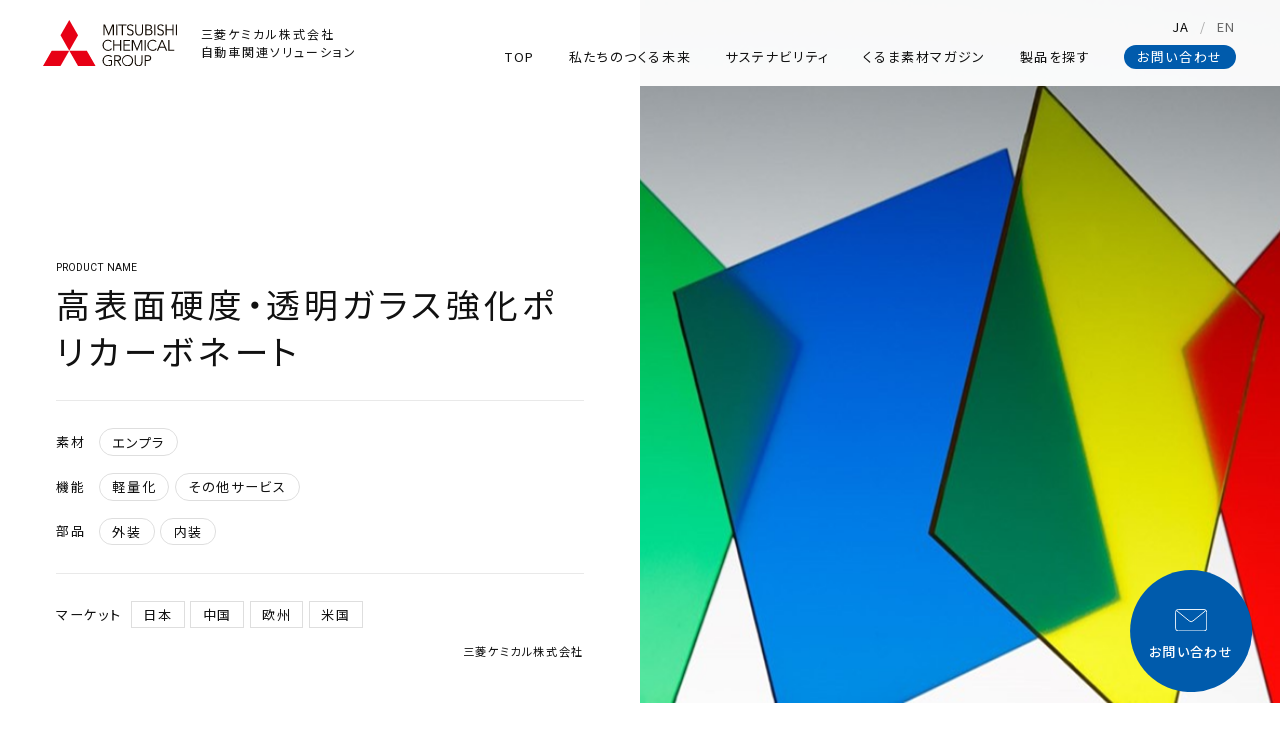

--- FILE ---
content_type: text/html
request_url: https://mcc-ams.com/products/03/
body_size: 18489
content:
<!doctype html>
<html data-n-head-ssr lang="ja" data-n-head="%7B%22lang%22:%7B%22ssr%22:%22ja%22%7D%7D">
  <head>
    <title>高表面硬度・透明ガラス強化ポリカーボネート｜自動車関連ソリューション｜三菱ケミカル株式会社</title><meta data-n-head="ssr" charset="utf-8"><meta data-n-head="ssr" name="viewport" content="width=device-width,initial-scale=1"><meta data-n-head="ssr" data-hid="og:locale" property="og:locale" content="ja_JP"><meta data-n-head="ssr" data-hid="og:site_name" property="og:site_name" content="自動車関連ソリューション｜三菱ケミカル株式会社"><meta data-n-head="ssr" data-hid="twitter:card" name="twitter:card" content="summary_large_image"><meta data-n-head="ssr" data-hid="description" name="description" content="三菱ケミカル株式会社の高表面硬度・透明ガラス強化ポリカーボネートの紹介ページです。"><meta data-n-head="ssr" data-hid="og:title" property="og:title" content="高表面硬度・透明ガラス強化ポリカーボネート｜自動車関連ソリューション｜三菱ケミカル株式会社"><meta data-n-head="ssr" data-hid="og:description" property="og:description" content="三菱ケミカル株式会社の高表面硬度・透明ガラス強化ポリカーボネートの紹介ページです。"><meta data-n-head="ssr" data-hid="og:url" property="og:url" content="https://mcc-ams.com/products/03"><meta data-n-head="ssr" data-hid="og:type" property="og:type" content="article"><meta data-n-head="ssr" data-hid="og:image" property="og:image" content="https://mcc-ams.com/og.png"><base href="/"><link data-n-head="ssr" rel="icon" type="image/x-icon" href="/favicon.ico"><link data-n-head="ssr" rel="preconnect" href="https://fonts.googleapis.com"><link data-n-head="ssr" rel="preconnect" href="https://fonts.gstatic.com" crossorigin=""><link data-n-head="ssr" href="https://fonts.googleapis.com/css2?family=Roboto:wght@400;500;700&family=Noto+Sans+JP:wght@400;500;700&display=swap" rel="stylesheet"><script data-n-head="ssr" src="/assets/scripts/picturefill.min.js"></script><script data-n-head="ssr" src="https://cdn.jsdelivr.net/gh/nuxodin/ie11CustomProperties@4.1.0/ie11CustomProperties.min.js"></script><script data-n-head="ssr" src="https://code.jquery.com/jquery-3.6.0.min.js" integrity="sha256-/xUj+3OJU5yExlq6GSYGSHk7tPXikynS7ogEvDej/m4=" crossorigin="anonymous"></script><script data-n-head="ssr" data-hid="gtm-script">window._gtm_init||(window._gtm_init=1,function(t,e,n,a,o){t[n]=1==t[n]||"yes"==e[n]||1==e[n]||1==e.msDoNotTrack||t[a]&&t[a][o]&&t[a][o]()?1:0}(window,navigator,"doNotTrack","external","msTrackingProtectionEnabled"),function(a,o,i,g,m){a[m]={},a._gtm_inject=function(t){var e,n;a.doNotTrack||a[m][t]||(a[m][t]=1,a[g]=a[g]||[],a[g].push({"gtm.start":(new Date).getTime(),event:"gtm.js"}),e=o.getElementsByTagName(i)[0],(n=o.createElement(i)).async=!0,n.src="https://www.googletagmanager.com/gtm.js?id="+t,e.parentNode.insertBefore(n,e))},a._gtm_inject("GTM-PQ4G94V")}(window,document,"script","dataLayer","_gtm_ids"))</script><link rel="preload" href="/_nuxt/651023d.js" as="script"><link rel="preload" href="/_nuxt/e48e66a.js" as="script"><link rel="preload" href="/_nuxt/d80bf4e.js" as="script"><link rel="preload" href="/_nuxt/f1df578.js" as="script"><link rel="preload" href="/_nuxt/c57af7a.js" as="script"><link rel="preload" href="/_nuxt/30c3fd6.js" as="script"><link rel="preload" href="/_nuxt/f3dfe2b.js" as="script"><style data-vue-ssr-id="47712f1a:0 28dea842:0 4241c958:0 cf39d0ac:0 fa7ff0ca:0 b590d3aa:0 95bc0c3c:0 223206d0:0 eb1c71d6:0 23b92e6f:0 41cb6e5a:0 5c1e51cc:0 70110dff:0 42c52622:0 532d127c:0 15fcabd9:0 595b7ba3:0 1e8e3760:0">a,abbr,acronym,address,applet,article,aside,audio,b,big,blockquote,body,canvas,caption,center,cite,code,dd,del,details,dfn,div,dl,dt,em,embed,fieldset,figcaption,figure,footer,form,h1,h2,h3,h4,h5,h6,header,hgroup,html,i,iframe,img,ins,kbd,label,legend,li,mark,menu,nav,object,ol,output,p,pre,q,ruby,s,samp,section,small,span,strike,strong,sub,summary,sup,table,tbody,td,tfoot,th,thead,time,tr,tt,u,ul,var,video{margin:0;padding:0;border:0;font-size:100%;font:inherit;vertical-align:baseline}article,aside,details,figcaption,figure,footer,header,hgroup,menu,nav,section{display:block}body{line-height:1}ol,ul{list-style:none}blockquote,q{quotes:none}blockquote:after,blockquote:before,q:after,q:before{content:"";content:none}table{border-collapse:collapse;border-spacing:0}.swiper-container{margin-left:auto;margin-right:auto;position:relative;overflow:hidden;list-style:none;padding:0;z-index:1}.swiper-container-no-flexbox .swiper-slide{float:left}.swiper-container-vertical>.swiper-wrapper{-webkit-box-orient:vertical;-webkit-box-direction:normal;-webkit-flex-direction:column;-ms-flex-direction:column;flex-direction:column}.swiper-wrapper{position:relative;width:100%;height:100%;z-index:1;display:-webkit-box;display:-webkit-flex;display:-ms-flexbox;display:flex;-webkit-transition-property:-webkit-transform;transition-property:-webkit-transform;-o-transition-property:transform;transition-property:transform;transition-property:transform,-webkit-transform;-webkit-box-sizing:content-box;box-sizing:content-box}.swiper-container-android .swiper-slide,.swiper-wrapper{-webkit-transform:translateZ(0);transform:translateZ(0)}.swiper-container-multirow>.swiper-wrapper{-webkit-flex-wrap:wrap;-ms-flex-wrap:wrap;flex-wrap:wrap}.swiper-container-free-mode>.swiper-wrapper{-webkit-transition-timing-function:ease-out;-o-transition-timing-function:ease-out;transition-timing-function:ease-out;margin:0 auto}.swiper-slide{-webkit-flex-shrink:0;-ms-flex-negative:0;flex-shrink:0;width:100%;height:100%;position:relative;-webkit-transition-property:-webkit-transform;transition-property:-webkit-transform;-o-transition-property:transform;transition-property:transform;transition-property:transform,-webkit-transform}.swiper-slide-invisible-blank{visibility:hidden}.swiper-container-autoheight,.swiper-container-autoheight .swiper-slide{height:auto}.swiper-container-autoheight .swiper-wrapper{-webkit-box-align:start;-webkit-align-items:flex-start;-ms-flex-align:start;align-items:flex-start;-webkit-transition-property:height,-webkit-transform;transition-property:height,-webkit-transform;-o-transition-property:transform,height;transition-property:transform,height;transition-property:transform,height,-webkit-transform}.swiper-container-3d{-webkit-perspective:1200px;perspective:1200px}.swiper-container-3d .swiper-cube-shadow,.swiper-container-3d .swiper-slide,.swiper-container-3d .swiper-slide-shadow-bottom,.swiper-container-3d .swiper-slide-shadow-left,.swiper-container-3d .swiper-slide-shadow-right,.swiper-container-3d .swiper-slide-shadow-top,.swiper-container-3d .swiper-wrapper{-webkit-transform-style:preserve-3d;transform-style:preserve-3d}.swiper-container-3d .swiper-slide-shadow-bottom,.swiper-container-3d .swiper-slide-shadow-left,.swiper-container-3d .swiper-slide-shadow-right,.swiper-container-3d .swiper-slide-shadow-top{position:absolute;left:0;top:0;width:100%;height:100%;pointer-events:none;z-index:10}.swiper-container-3d .swiper-slide-shadow-left{background-image:-webkit-linear-gradient(right,rgba(0,0,0,.5),transparent);background-image:-o-linear-gradient(right,rgba(0,0,0,.5),transparent);background-image:-webkit-gradient(linear,right top,left top,from(rgba(0,0,0,.5)),to(transparent));background-image:linear-gradient(270deg,rgba(0,0,0,.5),transparent)}.swiper-container-3d .swiper-slide-shadow-right{background-image:-webkit-linear-gradient(left,rgba(0,0,0,.5),transparent);background-image:-o-linear-gradient(left,rgba(0,0,0,.5),transparent);background-image:-webkit-gradient(linear,left top,right top,from(rgba(0,0,0,.5)),to(transparent));background-image:linear-gradient(90deg,rgba(0,0,0,.5),transparent)}.swiper-container-3d .swiper-slide-shadow-top{background-image:-webkit-linear-gradient(bottom,rgba(0,0,0,.5),transparent);background-image:-o-linear-gradient(bottom,rgba(0,0,0,.5),transparent);background-image:-webkit-gradient(linear,left bottom,left top,from(rgba(0,0,0,.5)),to(transparent));background-image:linear-gradient(0deg,rgba(0,0,0,.5),transparent)}.swiper-container-3d .swiper-slide-shadow-bottom{background-image:-webkit-linear-gradient(top,rgba(0,0,0,.5),transparent);background-image:-o-linear-gradient(top,rgba(0,0,0,.5),transparent);background-image:-webkit-gradient(linear,left top,left bottom,from(rgba(0,0,0,.5)),to(transparent));background-image:linear-gradient(180deg,rgba(0,0,0,.5),transparent)}.swiper-container-wp8-horizontal,.swiper-container-wp8-horizontal>.swiper-wrapper{-ms-touch-action:pan-y;touch-action:pan-y}.swiper-container-wp8-vertical,.swiper-container-wp8-vertical>.swiper-wrapper{-ms-touch-action:pan-x;touch-action:pan-x}.swiper-button-next,.swiper-button-prev{position:absolute;top:50%;width:27px;height:44px;margin-top:-22px;z-index:10;cursor:pointer;background-size:27px 44px;background-position:50%;background-repeat:no-repeat}.swiper-button-next.swiper-button-disabled,.swiper-button-prev.swiper-button-disabled{opacity:.35;cursor:auto;pointer-events:none}.swiper-button-prev,.swiper-container-rtl .swiper-button-next{background-image:url("data:image/svg+xml;charset=utf-8,%3Csvg xmlns='http://www.w3.org/2000/svg' viewBox='0 0 27 44'%3E%3Cpath d='M0 22L22 0l2.1 2.1L4.2 22l19.9 19.9L22 44 0 22z' fill='%23007aff'/%3E%3C/svg%3E");left:10px;right:auto}.swiper-button-next,.swiper-container-rtl .swiper-button-prev{background-image:url("data:image/svg+xml;charset=utf-8,%3Csvg xmlns='http://www.w3.org/2000/svg' viewBox='0 0 27 44'%3E%3Cpath d='M27 22L5 44l-2.1-2.1L22.8 22 2.9 2.1 5 0l22 22z' fill='%23007aff'/%3E%3C/svg%3E");right:10px;left:auto}.swiper-button-prev.swiper-button-white,.swiper-container-rtl .swiper-button-next.swiper-button-white{background-image:url("data:image/svg+xml;charset=utf-8,%3Csvg xmlns='http://www.w3.org/2000/svg' viewBox='0 0 27 44'%3E%3Cpath d='M0 22L22 0l2.1 2.1L4.2 22l19.9 19.9L22 44 0 22z' fill='%23fff'/%3E%3C/svg%3E")}.swiper-button-next.swiper-button-white,.swiper-container-rtl .swiper-button-prev.swiper-button-white{background-image:url("data:image/svg+xml;charset=utf-8,%3Csvg xmlns='http://www.w3.org/2000/svg' viewBox='0 0 27 44'%3E%3Cpath d='M27 22L5 44l-2.1-2.1L22.8 22 2.9 2.1 5 0l22 22z' fill='%23fff'/%3E%3C/svg%3E")}.swiper-button-prev.swiper-button-black,.swiper-container-rtl .swiper-button-next.swiper-button-black{background-image:url("data:image/svg+xml;charset=utf-8,%3Csvg xmlns='http://www.w3.org/2000/svg' viewBox='0 0 27 44'%3E%3Cpath d='M0 22L22 0l2.1 2.1L4.2 22l19.9 19.9L22 44 0 22z'/%3E%3C/svg%3E")}.swiper-button-next.swiper-button-black,.swiper-container-rtl .swiper-button-prev.swiper-button-black{background-image:url("data:image/svg+xml;charset=utf-8,%3Csvg xmlns='http://www.w3.org/2000/svg' viewBox='0 0 27 44'%3E%3Cpath d='M27 22L5 44l-2.1-2.1L22.8 22 2.9 2.1 5 0l22 22z'/%3E%3C/svg%3E")}.swiper-button-lock{display:none}.swiper-pagination{position:absolute;text-align:center;-webkit-transition:opacity .3s;-o-transition:.3s opacity;transition:opacity .3s;-webkit-transform:translateZ(0);transform:translateZ(0);z-index:10}.swiper-pagination.swiper-pagination-hidden{opacity:0}.swiper-container-horizontal>.swiper-pagination-bullets,.swiper-pagination-custom,.swiper-pagination-fraction{bottom:10px;left:0;width:100%}.swiper-pagination-bullets-dynamic{overflow:hidden;font-size:0}.swiper-pagination-bullets-dynamic .swiper-pagination-bullet{-webkit-transform:scale(.33);-ms-transform:scale(.33);transform:scale(.33);position:relative}.swiper-pagination-bullets-dynamic .swiper-pagination-bullet-active,.swiper-pagination-bullets-dynamic .swiper-pagination-bullet-active-main{-webkit-transform:scale(1);-ms-transform:scale(1);transform:scale(1)}.swiper-pagination-bullets-dynamic .swiper-pagination-bullet-active-prev{-webkit-transform:scale(.66);-ms-transform:scale(.66);transform:scale(.66)}.swiper-pagination-bullets-dynamic .swiper-pagination-bullet-active-prev-prev{-webkit-transform:scale(.33);-ms-transform:scale(.33);transform:scale(.33)}.swiper-pagination-bullets-dynamic .swiper-pagination-bullet-active-next{-webkit-transform:scale(.66);-ms-transform:scale(.66);transform:scale(.66)}.swiper-pagination-bullets-dynamic .swiper-pagination-bullet-active-next-next{-webkit-transform:scale(.33);-ms-transform:scale(.33);transform:scale(.33)}.swiper-pagination-bullet{width:8px;height:8px;display:inline-block;border-radius:100%;background:#000;opacity:.2}button.swiper-pagination-bullet{border:none;margin:0;padding:0;-webkit-box-shadow:none;box-shadow:none;-webkit-appearance:none;-moz-appearance:none;appearance:none}.swiper-pagination-clickable .swiper-pagination-bullet{cursor:pointer}.swiper-pagination-bullet-active{opacity:1;background:#007aff}.swiper-container-vertical>.swiper-pagination-bullets{right:10px;top:50%;-webkit-transform:translate3d(0,-50%,0);transform:translate3d(0,-50%,0)}.swiper-container-vertical>.swiper-pagination-bullets .swiper-pagination-bullet{margin:6px 0;display:block}.swiper-container-vertical>.swiper-pagination-bullets.swiper-pagination-bullets-dynamic{top:50%;-webkit-transform:translateY(-50%);-ms-transform:translateY(-50%);transform:translateY(-50%);width:8px}.swiper-container-vertical>.swiper-pagination-bullets.swiper-pagination-bullets-dynamic .swiper-pagination-bullet{display:inline-block;-webkit-transition:top .2s,-webkit-transform .2s;-o-transition:.2s top,.2s -webkit-transform;transition:top .2s,-webkit-transform .2s;-o-transition:.2s transform,.2s top;-webkit-transition:transform .2s,top .2s;transition:transform .2s,top .2s;-webkit-transition:transform .2s,top .2s,-webkit-transform .2s;-o-transition:.2s transform,.2s top,.2s -webkit-transform;transition:transform .2s,top .2s,-webkit-transform .2s}.swiper-container-horizontal>.swiper-pagination-bullets .swiper-pagination-bullet{margin:0 4px}.swiper-container-horizontal>.swiper-pagination-bullets.swiper-pagination-bullets-dynamic{left:50%;-webkit-transform:translateX(-50%);-ms-transform:translateX(-50%);transform:translateX(-50%);white-space:nowrap}.swiper-container-horizontal>.swiper-pagination-bullets.swiper-pagination-bullets-dynamic .swiper-pagination-bullet{-webkit-transition:left .2s,-webkit-transform .2s;-o-transition:.2s left,.2s -webkit-transform;transition:left .2s,-webkit-transform .2s;-o-transition:.2s transform,.2s left;-webkit-transition:transform .2s,left .2s;transition:transform .2s,left .2s;-webkit-transition:transform .2s,left .2s,-webkit-transform .2s;-o-transition:.2s transform,.2s left,.2s -webkit-transform;transition:transform .2s,left .2s,-webkit-transform .2s}.swiper-container-horizontal.swiper-container-rtl>.swiper-pagination-bullets-dynamic .swiper-pagination-bullet{-webkit-transition:right .2s,-webkit-transform .2s;-o-transition:.2s right,.2s -webkit-transform;transition:right .2s,-webkit-transform .2s;-o-transition:.2s transform,.2s right;-webkit-transition:transform .2s,right .2s;transition:transform .2s,right .2s;-webkit-transition:transform .2s,right .2s,-webkit-transform .2s;-o-transition:.2s transform,.2s right,.2s -webkit-transform;transition:transform .2s,right .2s,-webkit-transform .2s}.swiper-pagination-progressbar{background:rgba(0,0,0,.25);position:absolute}.swiper-pagination-progressbar .swiper-pagination-progressbar-fill{background:#007aff;position:absolute;left:0;top:0;width:100%;height:100%;-webkit-transform:scale(0);-ms-transform:scale(0);transform:scale(0);-webkit-transform-origin:left top;-ms-transform-origin:left top;transform-origin:left top}.swiper-container-rtl .swiper-pagination-progressbar .swiper-pagination-progressbar-fill{-webkit-transform-origin:right top;-ms-transform-origin:right top;transform-origin:right top}.swiper-container-horizontal>.swiper-pagination-progressbar,.swiper-container-vertical>.swiper-pagination-progressbar.swiper-pagination-progressbar-opposite{width:100%;height:4px;left:0;top:0}.swiper-container-horizontal>.swiper-pagination-progressbar.swiper-pagination-progressbar-opposite,.swiper-container-vertical>.swiper-pagination-progressbar{width:4px;height:100%;left:0;top:0}.swiper-pagination-white .swiper-pagination-bullet-active{background:#fff}.swiper-pagination-progressbar.swiper-pagination-white{background:hsla(0,0%,100%,.25)}.swiper-pagination-progressbar.swiper-pagination-white .swiper-pagination-progressbar-fill{background:#fff}.swiper-pagination-black .swiper-pagination-bullet-active{background:#000}.swiper-pagination-progressbar.swiper-pagination-black{background:rgba(0,0,0,.25)}.swiper-pagination-progressbar.swiper-pagination-black .swiper-pagination-progressbar-fill{background:#000}.swiper-pagination-lock{display:none}.swiper-scrollbar{border-radius:10px;position:relative;-ms-touch-action:none;background:rgba(0,0,0,.1)}.swiper-container-horizontal>.swiper-scrollbar{position:absolute;left:1%;bottom:3px;z-index:50;height:5px;width:98%}.swiper-container-vertical>.swiper-scrollbar{position:absolute;right:3px;top:1%;z-index:50;width:5px;height:98%}.swiper-scrollbar-drag{height:100%;width:100%;position:relative;background:rgba(0,0,0,.5);border-radius:10px;left:0;top:0}.swiper-scrollbar-cursor-drag{cursor:move}.swiper-scrollbar-lock{display:none}.swiper-zoom-container{width:100%;height:100%;display:-webkit-box;display:-webkit-flex;display:-ms-flexbox;display:flex;-webkit-box-pack:center;-webkit-justify-content:center;-ms-flex-pack:center;justify-content:center;-webkit-box-align:center;-webkit-align-items:center;-ms-flex-align:center;align-items:center;text-align:center}.swiper-zoom-container>canvas,.swiper-zoom-container>img,.swiper-zoom-container>svg{max-width:100%;max-height:100%;-o-object-fit:contain;object-fit:contain}.swiper-slide-zoomed{cursor:move}.swiper-lazy-preloader{width:42px;height:42px;position:absolute;left:50%;top:50%;margin-left:-21px;margin-top:-21px;z-index:10;-webkit-transform-origin:50%;-ms-transform-origin:50%;transform-origin:50%;-webkit-animation:swiper-preloader-spin 1s steps(12) infinite;animation:swiper-preloader-spin 1s steps(12) infinite}.swiper-lazy-preloader:after{display:block;content:"";width:100%;height:100%;background-image:url("data:image/svg+xml;charset=utf-8,%3Csvg viewBox='0 0 120 120' xmlns='http://www.w3.org/2000/svg' xmlns:xlink='http://www.w3.org/1999/xlink'%3E%3Cdefs%3E%3Cpath id='a' stroke='%236c6c6c' stroke-width='11' stroke-linecap='round' d='M60 7v20'/%3E%3C/defs%3E%3Cuse xlink:href='%23a' opacity='.27'/%3E%3Cuse xlink:href='%23a' opacity='.27' transform='rotate(30 60 60)'/%3E%3Cuse xlink:href='%23a' opacity='.27' transform='rotate(60 60 60)'/%3E%3Cuse xlink:href='%23a' opacity='.27' transform='rotate(90 60 60)'/%3E%3Cuse xlink:href='%23a' opacity='.27' transform='rotate(120 60 60)'/%3E%3Cuse xlink:href='%23a' opacity='.27' transform='rotate(150 60 60)'/%3E%3Cuse xlink:href='%23a' opacity='.37' transform='rotate(180 60 60)'/%3E%3Cuse xlink:href='%23a' opacity='.46' transform='rotate(210 60 60)'/%3E%3Cuse xlink:href='%23a' opacity='.56' transform='rotate(240 60 60)'/%3E%3Cuse xlink:href='%23a' opacity='.66' transform='rotate(270 60 60)'/%3E%3Cuse xlink:href='%23a' opacity='.75' transform='rotate(300 60 60)'/%3E%3Cuse xlink:href='%23a' opacity='.85' transform='rotate(330 60 60)'/%3E%3C/svg%3E");background-position:50%;background-size:100%;background-repeat:no-repeat}.swiper-lazy-preloader-white:after{background-image:url("data:image/svg+xml;charset=utf-8,%3Csvg viewBox='0 0 120 120' xmlns='http://www.w3.org/2000/svg' xmlns:xlink='http://www.w3.org/1999/xlink'%3E%3Cdefs%3E%3Cpath id='a' stroke='%23fff' stroke-width='11' stroke-linecap='round' d='M60 7v20'/%3E%3C/defs%3E%3Cuse xlink:href='%23a' opacity='.27'/%3E%3Cuse xlink:href='%23a' opacity='.27' transform='rotate(30 60 60)'/%3E%3Cuse xlink:href='%23a' opacity='.27' transform='rotate(60 60 60)'/%3E%3Cuse xlink:href='%23a' opacity='.27' transform='rotate(90 60 60)'/%3E%3Cuse xlink:href='%23a' opacity='.27' transform='rotate(120 60 60)'/%3E%3Cuse xlink:href='%23a' opacity='.27' transform='rotate(150 60 60)'/%3E%3Cuse xlink:href='%23a' opacity='.37' transform='rotate(180 60 60)'/%3E%3Cuse xlink:href='%23a' opacity='.46' transform='rotate(210 60 60)'/%3E%3Cuse xlink:href='%23a' opacity='.56' transform='rotate(240 60 60)'/%3E%3Cuse xlink:href='%23a' opacity='.66' transform='rotate(270 60 60)'/%3E%3Cuse xlink:href='%23a' opacity='.75' transform='rotate(300 60 60)'/%3E%3Cuse xlink:href='%23a' opacity='.85' transform='rotate(330 60 60)'/%3E%3C/svg%3E")}@-webkit-keyframes swiper-preloader-spin{to{-webkit-transform:rotate(1turn);transform:rotate(1turn)}}@keyframes swiper-preloader-spin{to{-webkit-transform:rotate(1turn);transform:rotate(1turn)}}.swiper-container .swiper-notification{position:absolute;left:0;top:0;pointer-events:none;opacity:0;z-index:-1000}.swiper-container-fade.swiper-container-free-mode .swiper-slide{-webkit-transition-timing-function:ease-out;-o-transition-timing-function:ease-out;transition-timing-function:ease-out}.swiper-container-fade .swiper-slide{pointer-events:none;-webkit-transition-property:opacity;-o-transition-property:opacity;transition-property:opacity}.swiper-container-fade .swiper-slide .swiper-slide{pointer-events:none}.swiper-container-fade .swiper-slide-active,.swiper-container-fade .swiper-slide-active .swiper-slide-active{pointer-events:auto}.swiper-container-cube{overflow:visible}.swiper-container-cube .swiper-slide{pointer-events:none;-webkit-backface-visibility:hidden;backface-visibility:hidden;z-index:1;visibility:hidden;-webkit-transform-origin:0 0;-ms-transform-origin:0 0;transform-origin:0 0;width:100%;height:100%}.swiper-container-cube .swiper-slide .swiper-slide{pointer-events:none}.swiper-container-cube.swiper-container-rtl .swiper-slide{-webkit-transform-origin:100% 0;-ms-transform-origin:100% 0;transform-origin:100% 0}.swiper-container-cube .swiper-slide-active,.swiper-container-cube .swiper-slide-active .swiper-slide-active{pointer-events:auto}.swiper-container-cube .swiper-slide-active,.swiper-container-cube .swiper-slide-next,.swiper-container-cube .swiper-slide-next+.swiper-slide,.swiper-container-cube .swiper-slide-prev{pointer-events:auto;visibility:visible}.swiper-container-cube .swiper-slide-shadow-bottom,.swiper-container-cube .swiper-slide-shadow-left,.swiper-container-cube .swiper-slide-shadow-right,.swiper-container-cube .swiper-slide-shadow-top{z-index:0;-webkit-backface-visibility:hidden;backface-visibility:hidden}.swiper-container-cube .swiper-cube-shadow{position:absolute;left:0;bottom:0;width:100%;height:100%;background:#000;opacity:.6;-webkit-filter:blur(50px);filter:blur(50px);z-index:0}.swiper-container-flip{overflow:visible}.swiper-container-flip .swiper-slide{pointer-events:none;-webkit-backface-visibility:hidden;backface-visibility:hidden;z-index:1}.swiper-container-flip .swiper-slide .swiper-slide{pointer-events:none}.swiper-container-flip .swiper-slide-active,.swiper-container-flip .swiper-slide-active .swiper-slide-active{pointer-events:auto}.swiper-container-flip .swiper-slide-shadow-bottom,.swiper-container-flip .swiper-slide-shadow-left,.swiper-container-flip .swiper-slide-shadow-right,.swiper-container-flip .swiper-slide-shadow-top{z-index:0;-webkit-backface-visibility:hidden;backface-visibility:hidden}.swiper-container-coverflow .swiper-wrapper{-ms-perspective:1200px}@font-face{font-family:icons;src:url(/_nuxt/fonts/icons.b16e8b1.eot#iefix) format("embedded-opentype"),url(/_nuxt/fonts/icons.2237f24.woff2) format("woff2"),url(/_nuxt/fonts/icons.acbf922.woff) format("woff")}i[class*=" ico-"]:before,i[class^=ico-]:before{font-family:icons!important;font-style:normal;font-weight:400!important;font-feature-settings:normal;font-variant:normal;text-transform:none;line-height:1;-webkit-font-smoothing:antialiased;-moz-osx-font-smoothing:grayscale}.ico-arrow-01:before{content:"\f101"}.ico-arrow-02:before{content:"\f102"}.ico-arrow-head-01:before{content:"\f103"}.ico-exel-01:before{content:"\f104"}.ico-link-01:before{content:"\f105"}.ico-mark-01:before{content:"\f106"}.ico-mark-02:before{content:"\f107"}.ico-mark-list-01:before{content:"\f108"}.ico-mark-tile-01:before{content:"\f109"}.ico-movie-01:before{content:"\f10a"}.ico-pdf-01:before{content:"\f10b"}.ico-search-01:before{content:"\f10c"}.ico-triangle-01:before{content:"\f10d"}.ico-window-01:before{content:"\f10e"}.ico-word-01:before{content:"\f10f"}@media (min-width:901px){.is-sp{display:none}}@media (max-width:900px){.is-pc{display:none}}*,:after,:before{box-sizing:border-box}html{overflow-y:scroll;overflow-x:hidden}body,html{width:100%}body{font-family:"Noto Sans JP",sans-serif;font-weight:400;color:#111;letter-spacing:.1em;line-height:1.8;-ms-text-size-adjust:100%;-webkit-text-size-adjust:100%;-moz-osx-font-smoothing:grayscale;-webkit-font-smoothing:antialiased;font-feature-settings:"palt"}html[lang=en] body{font-family:Roboto,sans-serif;font-weight:400;letter-spacing:0}iframe,img,video{width:100%}button{padding:0;font-family:inherit;font-weight:inherit;background-color:transparent;border:none;outline:0;-webkit-appearance:none;-moz-appearance:none;appearance:none;cursor:pointer}button:active,button:focus,button:hover{outline:0}a{cursor:pointer}a:active,a:hover,a:link,a:visited{color:inherit}[data-whatinput=mouse] :focus,[data-whatinput=touch] :focus{outline:0}.u-page-contents-frm{position:relative;background-color:#fff;margin-left:auto;margin-right:auto}@media (min-width:901px){.u-page-contents-frm{margin-top:4.392386530014641vw}}@media (min-width:1600px){.u-page-contents-frm{margin-top:70.27818448023426px}}@media (max-width:900px){.u-page-contents-frm section+section{margin-top:12vw;padding-top:12vw}}@media (min-width:901px){.u-page-contents-frm section+section{margin-top:4.392386530014641vw;padding-top:4.392386530014641vw}}@media (min-width:1600px){.u-page-contents-frm section+section{margin-top:70.27818448023426px;padding-top:70.27818448023426px}}.u-page-contents-frm--expo2023{position:relative;background-color:#fff;margin-left:auto;margin-right:auto}@media (max-width:900px){.u-page-contents-frm--expo2023 section{padding-bottom:13.333333333333334vw}}@media (min-width:901px){.u-page-contents-frm--expo2023 section{padding-bottom:7.320644216691069vw}}@media (min-width:1600px){.u-page-contents-frm--expo2023 section{padding-bottom:117.13030746705711px}}@media (max-width:900px){.u-page-contents-frm--expo2023 section:first-child{padding-top:5.866666666666666vw}}@media (min-width:901px){.u-page-contents-frm--expo2023 section:first-child{padding-top:5.417276720351391vw}}@media (min-width:1600px){.u-page-contents-frm--expo2023 section:first-child{padding-top:86.67642752562226px}}@media (max-width:900px){.u-page-contents-frm--expo2023 section+section{padding-top:11.733333333333333vw}}@media (min-width:901px){.u-page-contents-frm--expo2023 section+section{padding-top:6.881405563689605vw}}@media (min-width:1600px){.u-page-contents-frm--expo2023 section+section{padding-top:110.10248901903367px}}.u-outer-frm{margin-left:auto;margin-right:auto}@media (max-width:900px){.u-outer-frm{width:100vw}}@media (min-width:901px){.u-outer-frm{width:100vw}}@media (min-width:1600px){.u-outer-frm{width:1600px}}@media (max-width:900px){.u-outer-frm--sp{width:100vw;margin-left:auto;margin-right:auto}}@media (min-width:901px){.u-outer-frm--pc{width:100vw;margin-left:auto;margin-right:auto}}@media (min-width:1600px){.u-outer-frm--pc{width:1600px}}.u-inner-frm{margin-left:auto;margin-right:auto}@media (max-width:900px){.u-inner-frm{width:87.2vw}}@media (min-width:901px){.u-inner-frm{width:76.86676427525623vw}}@media (min-width:1600px){.u-inner-frm{width:1229.8682284040995px}}@media (max-width:900px){.u-inner-frm--sp{width:87.2vw;margin-left:auto;margin-right:auto}}@media (min-width:901px){.u-inner-frm--pc{width:76.86676427525623vw;margin-left:auto;margin-right:auto}}@media (min-width:1600px){.u-inner-frm--pc{width:1229.8682284040995px}}.u-top-text{vertical-align:super;font-size:.1em}.u-under-text{vertical-align:baseline}@media (max-width:900px){.u-under-text{font-size:2.666666666666667vw}}@media (min-width:901px){.u-under-text{font-size:.732064421669107vw}}@media (min-width:1600px){.u-under-text{font-size:11.71303074670571px}}.u-border-anime{position:relative;background:url([data-uri]) no-repeat 0 100%/100% 1px}@media (min-width:901px){.u-border-anime:hover{-webkit-animation:linelink .5s cubic-bezier(.215,.61,.355,1) 0s;animation:linelink .5s cubic-bezier(.215,.61,.355,1) 0s}}.u-richtext-heading_3{position:relative;line-height:1.5;font-weight:500;border-bottom:1px solid #dedede}@media (max-width:900px){.u-richtext-heading_3{padding-bottom:4.8vw;font-size:6.4vw}}@media (min-width:901px){.u-richtext-heading_3{padding-bottom:.878477306002928vw;font-size:1.903367496339678vw}}@media (min-width:1600px){.u-richtext-heading_3{padding-bottom:14.055636896046853px;font-size:30.453879941434845px}}.u-richtext-heading_3:after{content:"";position:absolute;left:0;bottom:-1px;background-color:#005bac}@media (max-width:900px){.u-richtext-heading_3:after{width:4vw;height:1px}}@media (min-width:901px){.u-richtext-heading_3:after{width:1.09809663250366vw;height:1px}}@media (min-width:1600px){.u-richtext-heading_3:after{width:17.569546120058565px}}.u-richtext-heading_4{font-weight:500;line-height:1.5}@media (max-width:900px){.u-richtext-heading_4{font-size:4.8vw}}@media (min-width:901px){.u-richtext-heading_4{font-size:1.537335285505125vw}}@media (min-width:1600px){.u-richtext-heading_4{font-size:24.597364568081993px}}.u-richtext-heading_5{font-weight:400;line-height:1.8}@media (max-width:900px){.u-richtext-heading_5{font-size:3.733333333333334vw}}@media (min-width:901px){.u-richtext-heading_5{font-size:1.02489019033675vw}}@media (min-width:1600px){.u-richtext-heading_5{font-size:16.398243045387993px}}@media (max-width:900px){.u-richtext-paragraph{font-size:3.733333333333334vw}}@media (min-width:901px){.u-richtext-paragraph{font-size:1.02489019033675vw}}@media (min-width:1600px){.u-richtext-paragraph{font-size:16.398243045387993px}}@media (max-width:900px){.u-richtext-unorder_list>.u-richtext-list_item{padding-left:4vw}}@media (min-width:901px){.u-richtext-unorder_list>.u-richtext-list_item{padding-left:1.09809663250366vw}}@media (min-width:1600px){.u-richtext-unorder_list>.u-richtext-list_item{padding-left:17.569546120058565px}}.u-richtext-unorder_list>.u-richtext-list_item:before{content:"";position:absolute;left:0;background-color:#005bac}@media (max-width:900px){.u-richtext-unorder_list>.u-richtext-list_item:before{top:2.666666666666667vw;width:1.6vw;height:1.6vw}}@media (min-width:901px){.u-richtext-unorder_list>.u-richtext-list_item:before{top:.585651537335286vw;width:.439238653001464vw;height:.439238653001464vw}}@media (min-width:1600px){.u-richtext-unorder_list>.u-richtext-list_item:before{top:9.370424597364568px;width:7.027818448023426px;height:7.027818448023426px}}.u-richtext-order_list{list-style:decimal}@media (max-width:900px){.u-richtext-order_list{padding-left:7.199999999999999vw}}@media (min-width:901px){.u-richtext-order_list{padding-left:2.635431918008785vw}}@media (min-width:1600px){.u-richtext-order_list{padding-left:42.166910688140554px}}.u-richtext-order_list>.u-richtext-list_item::marker{font-family:Roboto,sans-serif}@media (max-width:900px){.u-richtext-order_list>.u-richtext-list_item::marker{font-size:3.733333333333334vw}}@media (min-width:901px){.u-richtext-order_list>.u-richtext-list_item::marker{font-size:1.02489019033675vw}}@media (min-width:1600px){.u-richtext-order_list>.u-richtext-list_item::marker{font-size:16.398243045387993px}}.u-richtext-list_item{position:relative}@media (max-width:900px){.u-richtext-list_item{font-size:3.733333333333334vw}}@media (min-width:901px){.u-richtext-list_item{font-size:1.02489019033675vw}}@media (min-width:1600px){.u-richtext-list_item{font-size:16.398243045387993px}}@media (min-width:901px){.u-richtext-list_item+.u-richtext-list_item{margin-top:.439238653001464vw}}@media (min-width:1600px){.u-richtext-list_item+.u-richtext-list_item{margin-top:7.027818448023426px}}@media (min-width:901px){.u-richtext-list_item>.u-richtext-paragraph{line-height:1.5}}.u-richtext-paragraph-bold{font-weight:400}.u-richtext-hyperlink{position:relative;display:inline;text-decoration:none}@media (max-width:900px){.u-richtext-hyperlink{padding-bottom:.8vw}}@media (min-width:901px){.u-richtext-hyperlink{padding-bottom:.292825768667643vw}}@media (min-width:1600px){.u-richtext-hyperlink{padding-bottom:4.685212298682284px}}.u-richtext-hyperlink>i{display:inline-block}@media (max-width:900px){.u-richtext-hyperlink>.ico-window-01{margin-left:2.133333333333333vw;font-size:2.666666666666667vw}}@media (min-width:901px){.u-richtext-hyperlink>.ico-window-01{margin-left:.292825768667643vw;font-size:.805270863836018vw}}@media (min-width:1600px){.u-richtext-hyperlink>.ico-window-01{margin-left:4.685212298682284px;font-size:12.88433382137628px}}.u-richtext-hyperlink>.ico-pdf-01{color:#fd4133}@media (max-width:900px){.u-richtext-hyperlink>.ico-pdf-01{margin-left:1.333333333333333vw;font-size:4.533333333333333vw}}@media (min-width:901px){.u-richtext-hyperlink>.ico-pdf-01{margin-left:.585651537335286vw;font-size:1.244509516837482vw}}@media (min-width:1600px){.u-richtext-hyperlink>.ico-pdf-01{margin-left:9.370424597364568px;font-size:19.91215226939971px}}.u-richtext-hyperlink>.ico-word-01{color:#1d409d}@media (max-width:900px){.u-richtext-hyperlink>.ico-word-01{margin-left:1.333333333333333vw;font-size:4.533333333333333vw}}@media (min-width:901px){.u-richtext-hyperlink>.ico-word-01{margin-left:.585651537335286vw;font-size:1.244509516837482vw}}@media (min-width:1600px){.u-richtext-hyperlink>.ico-word-01{margin-left:9.370424597364568px;font-size:19.91215226939971px}}.u-richtext-hyperlink>.ico-exel-01{color:#007732}@media (max-width:900px){.u-richtext-hyperlink>.ico-exel-01{margin-left:1.333333333333333vw;font-size:4.533333333333333vw}}@media (min-width:901px){.u-richtext-hyperlink>.ico-exel-01{margin-left:.585651537335286vw;font-size:1.244509516837482vw}}@media (min-width:1600px){.u-richtext-hyperlink>.ico-exel-01{margin-left:9.370424597364568px;font-size:19.91215226939971px}}.u-richtext-hr{border:1px solid #dedede}@media (max-width:900px){.u-richtext-hr{margin:7.466666666666668vw 0}}@media (min-width:901px){.u-richtext-hr{margin:3.440702781844803vw 0}}@media (min-width:1600px){.u-richtext-hr{margin:55.051244509516835px 0}}@media (max-width:900px){.u-richtext-heading_3{margin:19.2vw 0 4.8vw}}@media (min-width:901px){.u-richtext-heading_3{margin:6.588579795021962vw 0 1.317715959004393vw}}@media (min-width:1600px){.u-richtext-heading_3{margin:105.4172767203514px 0 21.083455344070277px}}@media (max-width:900px){.u-richtext-heading_4{margin:8vw 0 0}}@media (min-width:901px){.u-richtext-heading_4{margin:4.392386530014641vw 0 0}}@media (min-width:1600px){.u-richtext-heading_4{margin:70.27818448023426px 0 0}}@media (max-width:900px){.u-richtext-heading_5{margin:8vw 0 0}}@media (min-width:901px){.u-richtext-heading_5{margin:3.294289897510981vw 0 1.317715959004393vw}}@media (min-width:1600px){.u-richtext-heading_5{margin:52.7086383601757px 0 21.083455344070277px}}@media (max-width:900px){.u-richtext-paragraph{margin:4.8vw 0 0}}@media (min-width:901px){.u-richtext-paragraph{margin:1.317715959004393vw 0 0}}@media (min-width:1600px){.u-richtext-paragraph{margin:21.083455344070277px 0 0}}@media (max-width:900px){.u-richtext-order_list,.u-richtext-unorder_list{margin:8vw 0 0}}@media (min-width:901px){.u-richtext-order_list,.u-richtext-unorder_list{margin:2.196193265007321vw 0 0}}@media (min-width:1600px){.u-richtext-order_list,.u-richtext-unorder_list{margin:35.13909224011713px 0 0}}.u-richtext-list_item>.u-richtext-paragraph{margin:0}@media (max-width:900px){.u-richtext-image{margin:8vw 0 0}}@media (min-width:901px){.u-richtext-image{margin:3.294289897510981vw 0 0}}@media (min-width:1600px){.u-richtext-image{margin:52.7086383601757px 0 0}}.page-enter-active,.page-leave-active{transition:opacity .5s}.page-enter,.page-leave-to{opacity:0}@-webkit-keyframes fade{0%{opacity:0}to{opacity:1}}@keyframes fade{0%{opacity:0}to{opacity:1}}@-webkit-keyframes linelink{0%{background-position:100% 100%;background-size:100% 1px}50%{background-position:100% 100%;background-size:0 1px}51%{background-position:0 100%;background-size:0 1px}to{background-position:0 100%;background-size:100% 1px}}@keyframes linelink{0%{background-position:100% 100%;background-size:100% 1px}50%{background-position:100% 100%;background-size:0 1px}51%{background-position:0 100%;background-size:0 1px}to{background-position:0 100%;background-size:100% 1px}}@-webkit-keyframes SCROLL-ATTENTION{0%{transform:translateX(-100%)}28%{transform:translateX(0)}72%{transform:translateX(0)}to{transform:translateX(200%)}}@keyframes SCROLL-ATTENTION{0%{transform:translateX(-100%)}28%{transform:translateX(0)}72%{transform:translateX(0)}to{transform:translateX(200%)}}.nuxt-progress{position:fixed;top:0;left:0;right:0;height:2px;width:0;opacity:1;transition:width .1s,opacity .4s;background-color:#000;z-index:999999}.nuxt-progress.nuxt-progress-notransition{transition:none}.nuxt-progress-failed{background-color:red}@media (min-width:901px){.is-sp[data-v-0577dd02]{display:none}}@media (max-width:900px){.is-pc[data-v-0577dd02]{display:none}}.l-default-bg[data-v-0577dd02]{position:fixed;top:0;right:0;bottom:0;left:0;z-index:-1}.l-default-main[data-v-0577dd02]{position:relative;z-index:1;overflow:hidden}.fade-enter-active[data-v-0577dd02],.fade-leave-active[data-v-0577dd02]{transition:opacity .35s cubic-bezier(.22,.61,.36,1)}.fade-enter[data-v-0577dd02],.fade-leave-to[data-v-0577dd02]{opacity:0}header.header-fade-in-enter-active[data-v-0577dd02]{transition-property:opacity,transform;transition-duration:.55s;transition-timing-function:cubic-bezier(.22,.61,.36,1);transition-delay:.15s}.header-fade-in-enter[data-v-0577dd02]{opacity:0;transform:translateY(-20px)}@media (min-width:901px){.is-sp[data-v-75ce9a0e]{display:none}}@media (max-width:900px){.is-pc[data-v-75ce9a0e]{display:none}}.o-header[data-v-75ce9a0e]{position:fixed;width:100%;z-index:20}@media (max-width:900px){.o-header[data-v-75ce9a0e]{top:0;left:0;padding:3.466666666666666vw 3.733333333333334vw 1.6vw 6.4vw;transition:opacity .5s cubic-bezier(.22,.61,.36,1)}}@media (min-width:901px){.o-header[data-v-75ce9a0e]{top:0;left:0;transition:opacity .5s cubic-bezier(.22,.61,.36,1)}}@media (max-width:900px){.o-header.is-followed[data-v-75ce9a0e]{background-color:hsla(0,0%,100%,.95);box-shadow:0 6px 12px 0 rgba(0,0,0,.06)}}@media (min-width:901px){.o-header.is-followed .o-header-inner[data-v-75ce9a0e]{box-shadow:0 6px 12px 0 rgba(0,0,0,.06)}}.o-header.is-menu-open[data-v-75ce9a0e]{opacity:1;pointer-events:auto;background-color:transparent;-webkit-backdrop-filter:none;backdrop-filter:none;box-shadow:none}.o-header.is-hidden[data-v-75ce9a0e]{opacity:0;pointer-events:none}.o-header-inner[data-v-75ce9a0e]{display:flex;justify-content:space-between;align-items:center;transition:box-shadow .5s cubic-bezier(.22,.61,.36,1)}@media (max-width:900px){.o-header-inner[data-v-75ce9a0e]{width:100%;height:14.666666666666666vw}}@media (min-width:901px){.o-header-inner[data-v-75ce9a0e]{padding:0 3.445635528330781% 0 42.5px;width:100%;height:86px;background-color:hsla(0,0%,100%,.95)}}.o-header-company[data-v-75ce9a0e]{display:flex;align-items:center}@media (max-width:900px){.o-header-company-logo[data-v-75ce9a0e]{width:24.53333333333333vw}}@media (min-width:901px){.o-header-company-logo[data-v-75ce9a0e]{width:134px}}.o-header-company-logo>img[data-v-75ce9a0e]{display:block}.o-header-company-name[data-v-75ce9a0e]{font-weight:400;letter-spacing:.16em}@media (max-width:900px){.o-header-company-name[data-v-75ce9a0e]{margin-left:4.533333333333333vw;font-size:2.666666666666667vw;line-height:1.6}}@media (min-width:901px){.o-header-company-name[data-v-75ce9a0e]{margin-left:24px;font-size:12px;line-height:1.5}}.o-header-nav-switch[data-v-75ce9a0e]{text-align:right;font-size:13px;line-height:1.384615384615385}.o-header-nav-switch .o-header-nav-switch-en[data-v-75ce9a0e]{text-decoration:none;color:#666}.o-header-nav-switch-ja[data-v-75ce9a0e]:after{color:#aaa;padding-left:10px;padding-right:10px;content:"/";display:inline-block}.o-header-nav-switch+.o-header-nav-list[data-v-75ce9a0e]{margin-top:10px}.o-header-nav-list[data-v-75ce9a0e]{display:flex}@media (min-width:901px){.o-header-nav-list-item[data-v-75ce9a0e]{word-break:keep-all}}@media (min-width:901px){.o-header-nav-list-item+.o-header-nav-list-item[data-v-75ce9a0e]{margin-left:2.635431918008785vw}}.o-header-nav-list-item--bg[data-v-75ce9a0e]{background-color:#005bac;color:#fff;padding:0 13px;border-radius:100px;transition:background-color .35s cubic-bezier(.22,.61,.36,1)}.o-header-nav-list-item--bg[data-v-75ce9a0e]:hover{background-color:#1e2d54}.o-header-nav-list-link[data-v-75ce9a0e]{display:block;font-size:13px;text-decoration:none}.o-header-nav-list-link>span[data-v-75ce9a0e]{display:block;height:24px;overflow:hidden}.o-header-nav-list-link>span>span[data-v-75ce9a0e]{display:block;transform-origin:center left;transition:transform .8s cubic-bezier(.22,1,.36,1)}.o-header-nav-list-link>span>span[data-v-75ce9a0e]:nth-child(2){transform:translate(0) rotate(15deg)}.o-header-nav-list-link:hover>span>span[data-v-75ce9a0e]:first-child{transform:translateY(-100%) rotate(-15deg)}.o-header-nav-list-link:hover>span>span[data-v-75ce9a0e]:nth-child(2){transform:translateY(-100%)}@media (max-width:900px){.o-header-trigger[data-v-75ce9a0e]{position:relative;width:10.666666666666668vw;height:10.666666666666668vw}.o-header-trigger[data-v-75ce9a0e]:after,.o-header-trigger[data-v-75ce9a0e]:before{content:"";position:absolute;top:5.333333333333334vw;left:1.333333333333333vw;width:8vw;height:.266666666666667vw;background-color:#111;transition:transform .4s cubic-bezier(.22,.61,.36,1)}.o-header-trigger[data-v-75ce9a0e]:before{transform:translateY(-1.2vw)}.o-header-trigger[data-v-75ce9a0e]:after{transform:translateY(1.2vw)}.o-header-trigger.is-open[data-v-75ce9a0e]:before{top:50%;bottom:auto;transform:rotate(30deg) translateY(0)}.o-header-trigger.is-open[data-v-75ce9a0e]:after{top:auto;bottom:50%;transform:rotate(-30deg) translateY(0)}}@media (min-width:901px){.is-sp[data-v-ef60b1c4]{display:none}}@media (max-width:900px){.is-pc[data-v-ef60b1c4]{display:none}}.p-products-detail-contents[data-v-ef60b1c4]{position:relative;background-color:#fff}@media (max-width:900px){.p-products-detail-contents[data-v-ef60b1c4]{padding:24vw 0}}@media (min-width:901px){.p-products-detail-contents[data-v-ef60b1c4]{padding:8.784773060029282vw 0}}@media (min-width:1600px){.p-products-detail-contents[data-v-ef60b1c4]{padding:140.55636896046852px 0}}.p-products-detail-contents-inner[data-v-ef60b1c4]{position:relative;margin:auto}@media (min-width:901px){.p-products-detail-contents-inner[data-v-ef60b1c4]{display:flex;justify-content:space-between;width:76.86676427525623vw}}@media (min-width:1600px){.p-products-detail-contents-inner[data-v-ef60b1c4]{width:1229.8682284040995px}}@media (min-width:901px){.p-products-detail-contents-main[data-v-ef60b1c4]{width:74%}}@media (max-width:900px){.p-products-detail-contents-section+.p-products-detail-contents-section[data-v-ef60b1c4]{margin-top:24vw}}@media (min-width:901px){.p-products-detail-contents-section+.p-products-detail-contents-section[data-v-ef60b1c4]{margin-top:8.784773060029282vw}}@media (min-width:1600px){.p-products-detail-contents-section+.p-products-detail-contents-section[data-v-ef60b1c4]{margin-top:140.55636896046852px}}.p-products-detail-contents-aside[data-v-ef60b1c4]{position:relative}@media (min-width:901px){.p-products-detail-contents-aside[data-v-ef60b1c4]{width:23%}}@media (min-width:901px){.is-sp[data-v-ab329680]{display:none}}@media (max-width:900px){.is-pc[data-v-ab329680]{display:none}}.s-products-mv-inner[data-v-ab329680]{display:flex}@media (min-width:901px){.s-products-mv-inner[data-v-ab329680]{position:relative}}@media (max-width:900px){.s-products-mv-inner[data-v-ab329680]{padding-top:34.66666666666667vw;padding-bottom:15.466666666666667vw;flex-direction:column-reverse}}@media (min-width:901px){.s-products-mv-image[data-v-ab329680],.s-products-mv-text[data-v-ab329680]{width:50%}}@media (min-width:901px){.s-products-mv-text[data-v-ab329680]{position:absolute;z-index:1;bottom:3.294289897510981vw;left:0}}@media (min-width:1600px){.s-products-mv-text[data-v-ab329680]{bottom:52.7086383601757px}}@media (max-width:900px){.s-products-mv-text-inner[data-v-ab329680]{padding:10.666666666666668vw 6.4vw 0}}@media (min-width:901px){.s-products-mv-text-inner[data-v-ab329680]{padding:0 4.392386530014641vw}}@media (min-width:1600px){.s-products-mv-text-inner[data-v-ab329680]{padding:0 70.27818448023426px}}.s-products-mv-sub[data-v-ab329680]{font-family:Roboto,sans-serif;letter-spacing:0}@media (max-width:900px){.s-products-mv-sub[data-v-ab329680]{font-size:2.666666666666667vw}}@media (min-width:901px){.s-products-mv-sub[data-v-ab329680]{font-size:.805270863836018vw}}@media (min-width:1600px){.s-products-mv-sub[data-v-ab329680]{font-size:12.88433382137628px}}@media (max-width:900px){.s-products-mv-title[data-v-ab329680]{margin-top:1.6vw;padding-bottom:7.466666666666668vw;font-size:8vw;line-height:1.5}}@media (min-width:901px){.s-products-mv-title[data-v-ab329680]{margin-top:.219619326500732vw;padding-bottom:2.049780380673499vw;font-size:2.635431918008785vw;letter-spacing:.115em;line-height:1.4}}@media (min-width:1600px){.s-products-mv-title[data-v-ab329680]{margin-top:3.513909224011713px;padding-bottom:32.796486090775986px;font-size:42.166910688140554px}}.s-products-mv-image[data-v-ab329680]{background-repeat:no-repeat;background-position:50%;background-size:cover}@media (max-width:900px){.s-products-mv-image[data-v-ab329680]{height:56.8vw}}@media (min-width:901px){.s-products-mv-image[data-v-ab329680]{height:54.904831625183014vw;margin-right:0;margin-left:auto}}@media (min-width:1600px){.s-products-mv-image[data-v-ab329680]{height:878.4773060029282px}}.s-products-mv-tags[data-v-ab329680]{border-top:1px solid rgba(17,17,17,.09);border-bottom:1px solid rgba(17,17,17,.09)}@media (max-width:900px){.s-products-mv-tags[data-v-ab329680]{padding:7.733333333333333vw 0}}@media (min-width:901px){.s-products-mv-tags[data-v-ab329680]{padding:2.12298682284041vw 0}}@media (min-width:1600px){.s-products-mv-tags[data-v-ab329680]{padding:33.96778916544656px 0}}.s-products-mv-tags-title[data-v-ab329680]{font-weight:400}@media (max-width:900px){.s-products-mv-tags-title[data-v-ab329680]{min-width:13.866666666666665vw;font-size:3.733333333333334vw}}@media (min-width:901px){.s-products-mv-tags-title[data-v-ab329680]{padding-top:.146412884333821vw;min-width:3.367496339677892vw;font-size:1.02489019033675vw}}@media (min-width:1600px){.s-products-mv-tags-title[data-v-ab329680]{padding-top:2.342606149341142px;min-width:53.879941434846266px;font-size:16.398243045387993px}}.s-products-mv-tags-list[data-v-ab329680]{display:flex}@media (max-width:900px){.s-products-mv-tags-list+.s-products-mv-tags-list[data-v-ab329680]{margin-top:4.8vw}}@media (min-width:901px){.s-products-mv-tags-list+.s-products-mv-tags-list[data-v-ab329680]{margin-top:1.317715959004393vw}}@media (min-width:1600px){.s-products-mv-tags-list+.s-products-mv-tags-list[data-v-ab329680]{margin-top:21.083455344070277px}}.s-products-mv-tags-data-list[data-v-ab329680]{display:flex;flex-wrap:wrap}@media (max-width:900px){.s-products-mv-tags-data-list[data-v-ab329680]{margin-top:-1.6vw}}@media (min-width:901px){.s-products-mv-tags-data-list[data-v-ab329680]{margin-top:-.439238653001464vw}}@media (min-width:1600px){.s-products-mv-tags-data-list[data-v-ab329680]{margin-top:-7.027818448023426px}}.s-products-mv-tags-data-item[data-v-ab329680]{border:1px solid #dedede;background-color:hsla(0,0%,100%,.3)}@media (max-width:900px){.s-products-mv-tags-data-item[data-v-ab329680]{margin-top:1.6vw;padding:.4vw 3.466666666666666vw;font-size:3.733333333333334vw;border-radius:4.8vw}}@media (min-width:901px){.s-products-mv-tags-data-item[data-v-ab329680]{margin-top:.439238653001464vw;padding:.109809663250366vw .951683748169839vw;font-size:1.02489019033675vw;border-radius:1.317715959004393vw}}@media (min-width:1600px){.s-products-mv-tags-data-item[data-v-ab329680]{margin-top:7.027818448023426px;padding:1.756954612005857px 15.226939970717423px;font-size:16.398243045387993px;border-radius:21.083455344070277px}}@media (max-width:900px){.s-products-mv-tags-data-item[data-v-ab329680]:not(:last-child){margin-right:1.6vw}}@media (min-width:901px){.s-products-mv-tags-data-item[data-v-ab329680]:not(:last-child){margin-right:.439238653001464vw}}@media (min-width:1600px){.s-products-mv-tags-data-item[data-v-ab329680]:not(:last-child){margin-right:7.027818448023426px}}@media (max-width:900px){.s-products-mv-markets[data-v-ab329680]{padding-top:7.733333333333333vw}}@media (min-width:901px){.s-products-mv-markets[data-v-ab329680]{padding-top:2.12298682284041vw}}@media (min-width:1600px){.s-products-mv-markets[data-v-ab329680]{padding-top:33.96778916544656px}}.s-products-mv-markets-list[data-v-ab329680]{display:flex}.s-products-mv-markets-title[data-v-ab329680]{font-weight:400}@media (max-width:900px){.s-products-mv-markets-title[data-v-ab329680]{padding-top:.533333333333333vw;min-width:21.333333333333336vw;font-size:3.733333333333334vw}}@media (min-width:901px){.s-products-mv-markets-title[data-v-ab329680]{padding-top:.146412884333821vw;min-width:5.856515373352855vw;font-size:1.02489019033675vw}}@media (min-width:1600px){.s-products-mv-markets-title[data-v-ab329680]{padding-top:2.342606149341142px;min-width:93.70424597364568px;font-size:16.398243045387993px}}.s-products-mv-markets-data-list[data-v-ab329680]{display:flex;flex-wrap:wrap}@media (max-width:900px){.s-products-mv-markets-data-list[data-v-ab329680]{margin-top:-1.333333333333333vw}}@media (min-width:901px){.s-products-mv-markets-data-list[data-v-ab329680]{margin-top:-.366032210834553vw}}@media (min-width:1600px){.s-products-mv-markets-data-list[data-v-ab329680]{margin-top:-5.856515373352855px}}.s-products-mv-markets-data-item[data-v-ab329680]{border:1px solid #dedede;background-color:hsla(0,0%,100%,.3)}@media (max-width:900px){.s-products-mv-markets-data-item[data-v-ab329680]{margin-top:1.333333333333333vw;padding:.4vw 3.2vw;font-size:3.733333333333334vw}}@media (min-width:901px){.s-products-mv-markets-data-item[data-v-ab329680]{margin-top:.366032210834553vw;padding:.109809663250366vw .878477306002928vw;font-size:1.02489019033675vw}}@media (min-width:1600px){.s-products-mv-markets-data-item[data-v-ab329680]{margin-top:5.856515373352855px;padding:1.756954612005857px 14.055636896046853px;font-size:16.398243045387993px}}@media (max-width:900px){.s-products-mv-markets-data-item[data-v-ab329680]:not(:last-child){margin-right:1.6vw}}@media (min-width:901px){.s-products-mv-markets-data-item[data-v-ab329680]:not(:last-child){margin-right:.439238653001464vw}}@media (min-width:1600px){.s-products-mv-markets-data-item[data-v-ab329680]:not(:last-child){margin-right:7.027818448023426px}}@media (max-width:900px){.s-products-mv-note[data-v-ab329680]{margin-top:11.733333333333333vw;font-size:3.2vw}}@media (min-width:901px){.s-products-mv-note[data-v-ab329680]{margin-top:.951683748169839vw;font-size:.878477306002928vw;text-align:right}}@media (min-width:1600px){.s-products-mv-note[data-v-ab329680]{margin-top:15.226939970717423px;font-size:14.055636896046853px}}@media (min-width:901px){.is-sp[data-v-51939ad5]{display:none}}@media (max-width:900px){.is-pc[data-v-51939ad5]{display:none}}.s-products-features-contents[data-v-51939ad5]{counter-reset:h3Counter}@media (max-width:900px){.s-products-features-contents-image[data-v-51939ad5]{margin-top:7.733333333333333vw}}@media (min-width:901px){.s-products-features-contents-image[data-v-51939ad5]{margin-top:3.14787701317716vw}}@media (min-width:1600px){.s-products-features-contents-image[data-v-51939ad5]{margin-top:50.366032210834554px}}.s-products-features-contents-images[data-v-51939ad5]{display:flex}@media (max-width:900px){.s-products-features-contents-images[data-v-51939ad5]{flex-direction:column;margin-top:8vw}}@media (min-width:901px){.s-products-features-contents-images[data-v-51939ad5]{justify-content:space-between;margin-top:3.14787701317716vw}}@media (min-width:1600px){.s-products-features-contents-images[data-v-51939ad5]{margin-top:50.366032210834554px}}@media (min-width:901px){.s-products-features-contents-images.is-row-02>.s-products-features-contents-figure[data-v-51939ad5]{width:27.452415812591507vw}}@media (min-width:1600px){.s-products-features-contents-images.is-row-02>.s-products-features-contents-figure[data-v-51939ad5]{width:439.2386530014641px}}@media (max-width:900px){.s-products-features-contents-images>.s-products-features-contents-figure[data-v-51939ad5]{width:100%}}@media (max-width:900px){.s-products-features-contents-figure+.s-products-features-contents-figure[data-v-51939ad5]{margin-top:8vw}}.s-products-features-contents-figure>img[data-v-51939ad5]{display:block}.s-products-features-contents-figure>figcaption[data-v-51939ad5]{line-height:1.5}@media (max-width:900px){.s-products-features-contents-figure>figcaption[data-v-51939ad5]{margin-top:2.133333333333333vw;font-size:3.2vw}}@media (min-width:901px){.s-products-features-contents-figure>figcaption[data-v-51939ad5]{margin-top:1.02489019033675vw;font-size:.878477306002928vw}}@media (min-width:1600px){.s-products-features-contents-figure>figcaption[data-v-51939ad5]{margin-top:16.398243045387993px;font-size:14.055636896046853px}}.s-products-features-contents-article[data-v-51939ad5]{white-space:pre-line}.s-products-features-contents-article[data-v-51939ad5] .u-richtext-heading_3{counter-increment:h3Counter}@media (max-width:900px){.s-products-features-contents-article[data-v-51939ad5] .u-richtext-heading_3{padding-top:4.8vw;padding-left:17.599999999999998vw;margin-top:10.133333333333333vw}}@media (min-width:901px){.s-products-features-contents-article[data-v-51939ad5] .u-richtext-heading_3{padding-top:.878477306002928vw;padding-left:7.979502196193265vw;margin-top:4.392386530014641vw}}@media (min-width:1600px){.s-products-features-contents-article[data-v-51939ad5] .u-richtext-heading_3{padding-top:14.055636896046853px;padding-left:127.67203513909224px;margin-top:vmax(60)}}.s-products-features-contents-article[data-v-51939ad5] .u-richtext-heading_3:before{content:"特徴" counter(h3Counter,decimal-leading-zero);position:absolute;top:50%;transform:translateY(-50%);left:0;display:inline-block;font-family:Roboto,sans-serif;letter-spacing:0;font-weight:400;color:#fff;vertical-align:middle;text-align:center;background-color:#005bac}@media (max-width:900px){.s-products-features-contents-article[data-v-51939ad5] .u-richtext-heading_3:before{width:12.8vw;height:12.8vw;padding:2.133333333333333vw 2.666666666666667vw 0;font-size:3.2vw}}@media (min-width:901px){.s-products-features-contents-article[data-v-51939ad5] .u-richtext-heading_3:before{padding:.54904831625183vw 1.244509516837482vw;font-size:1.09809663250366vw}}@media (min-width:1600px){.s-products-features-contents-article[data-v-51939ad5] .u-richtext-heading_3:before{padding:8.784773060029282px 19.91215226939971px;font-size:17.569546120058565px}}@media (min-width:901px){.is-sp[data-v-5746ca34]{display:none}}@media (max-width:900px){.is-pc[data-v-5746ca34]{display:none}}.m-heading2[data-v-5746ca34]{position:relative}.m-heading2[data-v-5746ca34]:after,.m-heading2[data-v-5746ca34]:before{content:"";display:block}.m-heading2[data-v-5746ca34]:before{position:relative;border-top:1px solid #dedede}@media (max-width:900px){.m-heading2[data-v-5746ca34]:before{width:16vw}}@media (min-width:901px){.m-heading2[data-v-5746ca34]:before{width:4.392386530014641vw}}@media (min-width:1600px){.m-heading2[data-v-5746ca34]:before{width:70.27818448023426px}}.m-heading2[data-v-5746ca34]:after{position:absolute;z-index:1;border-top:1px solid #005bac;top:0;left:0}@media (max-width:900px){.m-heading2[data-v-5746ca34]:after{width:4vw}}@media (min-width:901px){.m-heading2[data-v-5746ca34]:after{width:1.09809663250366vw}}@media (min-width:1600px){.m-heading2[data-v-5746ca34]:after{width:17.569546120058565px}}.m-heading2-en[data-v-5746ca34]{position:absolute;display:block;font-family:Roboto,sans-serif;letter-spacing:0;color:#005bac}@media (max-width:900px){.m-heading2-en[data-v-5746ca34]{top:1.333333333333333vw;font-size:2.933333333333333vw;line-height:1.545454545454545}}@media (min-width:901px){.m-heading2-en[data-v-5746ca34]{top:1.317715959004393vw;font-size:.878477306002928vw;line-height:1.5}}@media (min-width:1600px){.m-heading2-en[data-v-5746ca34]{top:21.083455344070277px;font-size:14.055636896046853px}}.m-heading2-en.is-only-en[data-v-5746ca34]{position:relative;top:auto;left:auto}@media (max-width:900px){.m-heading2-en.is-only-en[data-v-5746ca34]{margin-top:1.333333333333333vw}}@media (min-width:901px){.m-heading2-en.is-only-en[data-v-5746ca34]{margin-top:1.02489019033675vw}}@media (min-width:1600px){.m-heading2-en.is-only-en[data-v-5746ca34]{margin-top:16.398243045387993px}}.m-heading2-ja[data-v-5746ca34]{letter-spacing:.115em;font-weight:500;line-height:1.5}@media (max-width:900px){.m-heading2-ja[data-v-5746ca34]{padding-top:11.200000000000001vw;font-size:7.466666666666668vw}}@media (min-width:901px){.m-heading2-ja[data-v-5746ca34]{padding-top:4.392386530014641vw;font-size:2.635431918008785vw}}@media (min-width:1600px){.m-heading2-ja[data-v-5746ca34]{padding-top:70.27818448023426px;font-size:42.166910688140554px}}@media (max-width:900px){.m-heading2-ja.is-only-jp[data-v-5746ca34]{padding-top:5.066666666666666vw}}@media (min-width:901px){.m-heading2-ja.is-only-jp[data-v-5746ca34]{padding-top:2.342606149341142vw}}@media (min-width:1600px){.m-heading2-ja.is-only-jp[data-v-5746ca34]{padding-top:37.48169838945827px}}@media (min-width:901px){.is-sp[data-v-94470354]{display:none}}@media (max-width:900px){.is-pc[data-v-94470354]{display:none}}@media (max-width:900px){.s-products-solution-lead[data-v-94470354]{margin-top:6.666666666666667vw;font-size:3.733333333333334vw}}@media (min-width:901px){.s-products-solution-lead[data-v-94470354]{margin-top:1.464128843338214vw;font-size:1.02489019033675vw}}@media (min-width:1600px){.s-products-solution-lead[data-v-94470354]{margin-top:23.42606149341142px;font-size:16.398243045387993px}}.s-products-solution-list[data-v-94470354]{display:flex;justify-content:space-between;flex-wrap:wrap}@media (max-width:900px){.s-products-solution-list[data-v-94470354]{margin-top:1.066666666666667vw}}@media (min-width:901px){.s-products-solution-list[data-v-94470354]{margin-top:2.196193265007321vw}}@media (min-width:1600px){.s-products-solution-list[data-v-94470354]{margin-top:35.13909224011713px}}@media (min-width:901px){.s-products-solution-list[data-v-94470354]:after{content:"";display:block;margin-top:2.049780380673499vw;width:17.569546120058565vw}}@media (min-width:1600px){.s-products-solution-list[data-v-94470354]:after{margin-top:32.796486090775986px;width:281.11273792093704px}}@media (max-width:900px){.s-products-solution-list-item[data-v-94470354]{margin-top:13.333333333333334vw;width:41.6vw}}@media (min-width:901px){.s-products-solution-list-item[data-v-94470354]{margin-top:1.756954612005857vw;width:17.569546120058565vw}}@media (min-width:1600px){.s-products-solution-list-item[data-v-94470354]{margin-top:28.111273792093705px;width:281.11273792093704px}}.s-products-solution-list-thumb>img[data-v-94470354]{display:block}@media (max-width:900px){.s-products-solution-list-detail[data-v-94470354]{padding-top:2.666666666666667vw}}@media (min-width:901px){.s-products-solution-list-detail[data-v-94470354]{padding-top:1.02489019033675vw}}@media (min-width:1600px){.s-products-solution-list-detail[data-v-94470354]{padding-top:16.398243045387993px}}.s-products-solution-list-detail>dt[data-v-94470354]{font-weight:400}@media (max-width:900px){.s-products-solution-list-detail>dt[data-v-94470354]{font-size:3.733333333333334vw}}@media (min-width:901px){.s-products-solution-list-detail>dt[data-v-94470354]{font-size:1.171303074670571vw}}@media (min-width:1600px){.s-products-solution-list-detail>dt[data-v-94470354]{font-size:18.740849194729137px}}@media (max-width:900px){.s-products-solution-list-detail>dd[data-v-94470354]{margin-top:2.666666666666667vw;font-size:3.2vw;line-height:1.4}}@media (min-width:901px){.s-products-solution-list-detail>dd[data-v-94470354]{margin-top:.292825768667643vw;font-size:1.02489019033675vw}}@media (min-width:1600px){.s-products-solution-list-detail>dd[data-v-94470354]{margin-top:4.685212298682284px;font-size:16.398243045387993px}}.s-products-solution-action[data-v-94470354]{text-align:center}@media (max-width:900px){.s-products-solution-action[data-v-94470354]{margin-top:7.466666666666668vw}}@media (min-width:901px){.s-products-solution-action[data-v-94470354]{margin-top:2.196193265007321vw}}@media (min-width:1600px){.s-products-solution-action[data-v-94470354]{margin-top:35.13909224011713px}}.s-products-solution-action-link[data-v-94470354]{display:inline-block;text-decoration:none}@media (min-width:901px){.s-products-solution-action-link:hover .s-products-solution-action-link-circle[data-v-94470354]{background-color:#111;transform:scale(1.15)}.s-products-solution-action-link:hover .s-products-solution-action-link-icon[data-v-94470354]{color:#fff}}@media (min-width:901px){.is-sp[data-v-19f6aad2]{display:none}}@media (max-width:900px){.is-pc[data-v-19f6aad2]{display:none}}@media (min-width:901px){.m-text-button[data-v-19f6aad2]{pointer-events:auto}.m-text-button[data-v-19f6aad2]:hover{cursor:pointer}.m-text-button:hover .m-text-button-btn-bg[data-v-19f6aad2]:after{transform:scale(1.15)}}.m-text-button--gray .m-text-button-btn-bg[data-v-19f6aad2]:after{background-color:#f7f7f7}.m-text-button--gray .m-text-button-ico[data-v-19f6aad2]:before{color:#111}@media (min-width:901px){.m-text-button--gray:hover .m-text-button-btn-bg[data-v-19f6aad2]:after{background-color:#111}.m-text-button--gray:hover .m-text-button-ico[data-v-19f6aad2]:before{color:#fff}}.m-text-button--blue .m-text-button-btn-bg[data-v-19f6aad2]:after{background-color:#005bac}.m-text-button--blue .m-text-button-ico[data-v-19f6aad2]:before{color:#fff}@media (min-width:901px){.m-text-button--blue:hover .m-text-button-btn-bg[data-v-19f6aad2]:after{background-color:#1e2d54}}.m-text-button--white .m-text-button-btn-bg[data-v-19f6aad2]:after{background-color:#fff}.m-text-button--white .m-text-button-ico[data-v-19f6aad2]:before{color:#005bac}@media (min-width:901px){.m-text-button--white:hover .m-text-button-ico[data-v-19f6aad2]:before{color:#1e2d54}}.m-text-button-txt[data-v-19f6aad2]{display:inline-block;vertical-align:middle;letter-spacing:.1em;line-height:1.8;--textColor:#111;color:var(--textColor)}@media (max-width:900px){.m-text-button-txt[data-v-19f6aad2]{font-size:3.733333333333334vw}}@media (min-width:901px){.m-text-button-txt[data-v-19f6aad2]{font-size:1.02489019033675vw}}@media (min-width:1600px){.m-text-button-txt[data-v-19f6aad2]{font-size:16.398243045387993px}}@media (max-width:900px){.m-text-button-txt+.m-text-button-btn-wrap[data-v-19f6aad2]{margin-left:4vw}}@media (min-width:901px){.m-text-button-txt+.m-text-button-btn-wrap[data-v-19f6aad2]{margin-left:1.09809663250366vw}}@media (min-width:1600px){.m-text-button-txt+.m-text-button-btn-wrap[data-v-19f6aad2]{margin-left:17.569546120058565px}}.m-text-button-btn-wrap[data-v-19f6aad2]{display:inline-block;position:relative;z-index:1;vertical-align:middle}@media (max-width:900px){.m-text-button-btn-wrap--medium[data-v-19f6aad2]{width:12.8vw;height:12.8vw}}@media (min-width:901px){.m-text-button-btn-wrap--medium[data-v-19f6aad2]{width:3.513909224011713vw;height:3.513909224011713vw}}@media (min-width:1600px){.m-text-button-btn-wrap--medium[data-v-19f6aad2]{width:56.22254758418741px;height:56.22254758418741px}}@media (max-width:900px){.m-text-button-btn-wrap--small[data-v-19f6aad2]{width:12.8vw;height:12.8vw}}@media (min-width:901px){.m-text-button-btn-wrap--small[data-v-19f6aad2]{width:2.635431918008785vw;height:2.635431918008785vw}}@media (min-width:1600px){.m-text-button-btn-wrap--small[data-v-19f6aad2]{width:42.166910688140554px;height:42.166910688140554px}}.m-text-button-btn[data-v-19f6aad2]{display:flex;justify-content:center;align-items:center;position:relative;width:100%;height:100%}.m-text-button-btn-bg[data-v-19f6aad2]{position:absolute;top:50%;left:50%;transform:translate(-50%,-50%);z-index:-1;width:100%;height:100%}.m-text-button-btn-bg[data-v-19f6aad2]:after{content:"";display:block;width:100%;height:100%;border-radius:50%;transition-property:background,transform;transition-duration:.3s;transition-timing-function:cubic-bezier(.22,.61,.36,1)}.m-text-button-btn .m-text-button-ico[data-v-19f6aad2]{position:relative}@media (min-width:901px){.m-text-button-btn .m-text-button-ico[data-v-19f6aad2]{transition-property:color;transition-duration:.3s;transition-timing-function:cubic-bezier(.22,.61,.36,1)}}@media (max-width:900px){.m-text-button-btn .ico-arrow-01[data-v-19f6aad2]{font-size:4vw}}@media (min-width:901px){.m-text-button-btn .ico-arrow-01[data-v-19f6aad2]{font-size:1.09809663250366vw}}@media (min-width:1600px){.m-text-button-btn .ico-arrow-01[data-v-19f6aad2]{font-size:17.569546120058565px}}@media (max-width:900px){.m-text-button-btn .ico-mark-01[data-v-19f6aad2]:before{padding-left:.266666666666667vw;font-size:3.2vw}}@media (min-width:901px){.m-text-button-btn .ico-mark-01[data-v-19f6aad2]:before{font-size:.878477306002928vw}}@media (min-width:1600px){.m-text-button-btn .ico-mark-01[data-v-19f6aad2]:before{font-size:14.055636896046853px}}.m-text-button-btn .ico-mark-02[data-v-19f6aad2]:before{display:block}@media (max-width:900px){.m-text-button-btn .ico-mark-02[data-v-19f6aad2]:before{padding-bottom:2.133333333333333vw;font-size:3.2vw}}@media (min-width:901px){.m-text-button-btn .ico-mark-02[data-v-19f6aad2]:before{padding-bottom:.585651537335286vw;font-size:.878477306002928vw}}@media (min-width:1600px){.m-text-button-btn .ico-mark-02[data-v-19f6aad2]:before{padding-bottom:9.370424597364568px;font-size:14.055636896046853px}}@media (max-width:900px){.m-text-button-btn .ico-window-01[data-v-19f6aad2]{font-size:2.933333333333333vw}}@media (min-width:901px){.m-text-button-btn .ico-window-01[data-v-19f6aad2]{font-size:.805270863836018vw}}@media (min-width:1600px){.m-text-button-btn .ico-window-01[data-v-19f6aad2]{font-size:12.88433382137628px}}@media (max-width:900px){.m-text-button-btn .ico-arrow-head-01[data-v-19f6aad2]{font-size:1.333333333333333vw}}@media (min-width:901px){.m-text-button-btn .ico-arrow-head-01[data-v-19f6aad2]{font-size:.366032210834553vw}}@media (min-width:1600px){.m-text-button-btn .ico-arrow-head-01[data-v-19f6aad2]{font-size:5.856515373352855px}}@media (min-width:901px){.is-sp[data-v-8dbc2786]{display:none}}@media (max-width:900px){.is-pc[data-v-8dbc2786]{display:none}}@media (max-width:900px){.s-products-relation-links-hdg+.s-products-relation-links-lead[data-v-8dbc2786]{margin-top:5.333333333333334vw}}@media (min-width:901px){.s-products-relation-links-hdg+.s-products-relation-links-lead[data-v-8dbc2786]{margin-top:1.317715959004393vw}}@media (min-width:1600px){.s-products-relation-links-hdg+.s-products-relation-links-lead[data-v-8dbc2786]{margin-top:21.083455344070277px}}.s-products-relation-links-lead[data-v-8dbc2786]{letter-spacing:.1em;line-height:1.8}@media (max-width:900px){.s-products-relation-links-lead[data-v-8dbc2786]{font-size:3.733333333333334vw}}@media (min-width:901px){.s-products-relation-links-lead[data-v-8dbc2786]{font-size:1.02489019033675vw}}@media (min-width:1600px){.s-products-relation-links-lead[data-v-8dbc2786]{font-size:16.398243045387993px}}@media (max-width:900px){.s-products-relation-links-lead+.s-products-relation-links-contents[data-v-8dbc2786]{margin-top:6.4vw}}@media (min-width:901px){.s-products-relation-links-lead+.s-products-relation-links-contents[data-v-8dbc2786]{margin-top:1.830161054172767vw}}@media (min-width:1600px){.s-products-relation-links-lead+.s-products-relation-links-contents[data-v-8dbc2786]{margin-top:29.282576866764277px}}@media (min-width:901px){.is-sp[data-v-275e6b94]{display:none}}@media (max-width:900px){.is-pc[data-v-275e6b94]{display:none}}.o-post-outline[data-v-275e6b94]{position:relative;border-top:1px solid #dedede}@media (min-width:901px){.o-post-outline[data-v-275e6b94]{padding-top:2.489019033674964vw;padding-bottom:2.196193265007321vw}}@media (min-width:1600px){.o-post-outline[data-v-275e6b94]{padding-top:39.82430453879942px;padding-bottom:35.13909224011713px}}@media (min-width:901px){.o-post-outline-h3[data-v-275e6b94]{padding-top:.878477306002928vw;padding-left:1.317715959004393vw}}@media (min-width:1600px){.o-post-outline-h3[data-v-275e6b94]{padding-top:14.055636896046853px;padding-left:21.083455344070277px}}@media (min-width:901px){.o-post-outline-item+.o-post-outline-item[data-v-275e6b94]{margin-top:1.09809663250366vw}}@media (min-width:1600px){.o-post-outline-item+.o-post-outline-item[data-v-275e6b94]{margin-top:17.569546120058565px}}@media (min-width:901px){.o-post-outline-h3-item+.o-post-outline-h3-item[data-v-275e6b94]{margin-top:.732064421669107vw}}@media (min-width:1600px){.o-post-outline-h3-item+.o-post-outline-h3-item[data-v-275e6b94]{margin-top:11.71303074670571px}}.o-post-outline-item-link[data-v-275e6b94]{position:relative;display:inline-block;color:#666;text-decoration:none}@media (min-width:901px){.o-post-outline-item-link[data-v-275e6b94]{padding-left:1.09809663250366vw;font-size:1.02489019033675vw;line-height:1.2;transition:color .4s cubic-bezier(.22,.61,.36,1)}.o-post-outline-item-link[data-v-275e6b94]:hover{color:#111}}@media (min-width:1600px){.o-post-outline-item-link[data-v-275e6b94]{padding-left:17.569546120058565px;font-size:16.398243045387993px}}.o-post-outline-item-link[data-v-275e6b94]:before{content:none;position:absolute;left:0;background-color:#005bac;border-radius:50%}@media (min-width:901px){.o-post-outline-item-link[data-v-275e6b94]:before{top:.585651537335286vw;width:.439238653001464vw;height:.439238653001464vw}}@media (min-width:1600px){.o-post-outline-item-link[data-v-275e6b94]:before{top:9.370424597364568px;width:7.027818448023426px;height:7.027818448023426px}}.o-post-outline-item-link.is-active[data-v-275e6b94]{color:#005bac}.o-post-outline-item-link.is-active[data-v-275e6b94]:before{content:""}@media (min-width:901px){.o-post-outline-copy[data-v-275e6b94]{margin-top:2.928257686676428vw}}@media (min-width:1600px){.o-post-outline-copy[data-v-275e6b94]{margin-top:46.85212298682284px}}.o-post-outline-copy-btn[data-v-275e6b94]{position:relative;display:flex;flex-direction:row-reverse;width:100%;background-color:#005bac}@media (min-width:901px){.o-post-outline-copy-btn[data-v-275e6b94]{padding:.732064421669107vw .878477306002928vw;border-radius:2.196193265007321vw;transition:color .4s cubic-bezier(.22,.61,.36,1),background-color .3s cubic-bezier(.22,.61,.36,1)}.o-post-outline-copy-btn[data-v-275e6b94]:hover{background-color:#1e2d54}}@media (min-width:1600px){.o-post-outline-copy-btn[data-v-275e6b94]{padding:11.71303074670571px 14.055636896046853px;border-radius:35.13909224011713px}}.o-post-outline-copy-text[data-v-275e6b94]{position:absolute;top:50%;left:50%;transform:translate(-50%,-50%);color:#fff}@media (min-width:901px){.o-post-outline-copy-text[data-v-275e6b94]{font-size:1.02489019033675vw}}@media (min-width:1600px){.o-post-outline-copy-text[data-v-275e6b94]{font-size:16.398243045387993px}}.o-post-outline-copy-icon[data-v-275e6b94]{display:flex;justify-content:center;align-items:center;color:#111;background-color:#fff;border-radius:50%}@media (min-width:901px){.o-post-outline-copy-icon[data-v-275e6b94]{width:2.635431918008785vw;height:2.635431918008785vw;font-size:1.171303074670571vw}}@media (min-width:1600px){.o-post-outline-copy-icon[data-v-275e6b94]{width:42.166910688140554px;height:42.166910688140554px;font-size:18.740849194729137px}}.o-post-outline-copy-complete[data-v-275e6b94]{position:absolute;bottom:0;left:0;width:100%;text-align:center}@media (min-width:901px){.o-post-outline-copy-complete[data-v-275e6b94]{margin-top:.878477306002928vw;font-size:.878477306002928vw}}@media (min-width:1600px){.o-post-outline-copy-complete[data-v-275e6b94]{margin-top:14.055636896046853px;font-size:14.055636896046853px}}.o-post-outline-copy-dummy[data-v-275e6b94]{position:fixed;top:0;left:0;opacity:0;z-index:-1;pointer-events:none}.fadeUp-enter-active[data-v-275e6b94],.fadeUp-leave-active[data-v-275e6b94]{transition:opacity .8s cubic-bezier(.22,.61,.36,1),transform .8s cubic-bezier(.22,.61,.36,1)}.fadeUp-enter[data-v-275e6b94],.fadeUp-leave-to[data-v-275e6b94]{opacity:0;transform:translateY(10px)}@media (min-width:901px){.is-sp[data-v-1eeff43e]{display:none}}@media (max-width:900px){.is-pc[data-v-1eeff43e]{display:none}}.o-contact[data-v-1eeff43e]{background-color:#005bac}.o-contact-outer[data-v-1eeff43e]{margin-left:auto;margin-right:auto}@media (min-width:901px){.o-contact-outer[data-v-1eeff43e]{width:91.21522693997072vw}}@media (min-width:1600px){.o-contact-outer[data-v-1eeff43e]{width:1459.4436310395315px}}.o-contact-inner[data-v-1eeff43e]{position:relative}@media (max-width:900px){.o-contact-inner[data-v-1eeff43e]{padding-top:16.8vw;padding-bottom:16.266666666666666vw}}@media (min-width:901px){.o-contact-inner[data-v-1eeff43e]{display:flex;align-items:flex-start;padding-left:2.196193265007321vw;padding-bottom:10.907759882869692vw;pointer-events:none}.o-contact-inner:hover .o-contact-btn-bg[data-v-1eeff43e]:before{background-color:#e6e9f4;transform:scale(1.2)}.o-contact-inner:hover .o-contact-btn-ico[data-v-1eeff43e]:before{color:#1e2d54}}@media (min-width:1600px){.o-contact-inner[data-v-1eeff43e]{padding-left:35.13909224011713px;padding-bottom:174.52415812591508px}}.o-contact-link[data-v-1eeff43e]{display:block;position:absolute;z-index:2;text-decoration:none}@media (max-width:900px){.o-contact-link[data-v-1eeff43e]{bottom:11.466666666666667vw;left:50%;transform:translateX(-50%);width:20vw;height:20vw}}@media (min-width:901px){.o-contact-link[data-v-1eeff43e]{top:50%;transform:translateY(-50%);width:100%;height:10.980966325036604vw;pointer-events:auto}}@media (min-width:1600px){.o-contact-link[data-v-1eeff43e]{height:154.61200585651537px}}.o-contact-hdg[data-v-1eeff43e]{position:relative;color:#fff}@media (min-width:901px){.o-contact-hdg[data-v-1eeff43e]{margin-top:8.784773060029282vw}}@media (min-width:1600px){.o-contact-hdg[data-v-1eeff43e]{margin-top:140.55636896046852px}}.o-contact-hdg[data-v-1eeff43e]:after,.o-contact-hdg[data-v-1eeff43e]:before{content:"";display:block}@media (max-width:900px){.o-contact-hdg[data-v-1eeff43e]:after,.o-contact-hdg[data-v-1eeff43e]:before{display:none}}.o-contact-hdg[data-v-1eeff43e]:before{position:relative;border-top:1px solid #337cbd}@media (min-width:901px){.o-contact-hdg[data-v-1eeff43e]:before{width:4.392386530014641vw;margin-bottom:1.464128843338214vw}}@media (min-width:1600px){.o-contact-hdg[data-v-1eeff43e]:before{width:70.27818448023426px;margin-bottom:23.42606149341142px}}.o-contact-hdg[data-v-1eeff43e]:after{position:absolute;z-index:1;border-top:1px solid #fff;top:0;left:0}@media (min-width:901px){.o-contact-hdg[data-v-1eeff43e]:after{width:1.09809663250366vw}}@media (min-width:1600px){.o-contact-hdg[data-v-1eeff43e]:after{width:17.569546120058565px}}.o-contact-hdg .o-contact-hdg-en[data-v-1eeff43e]{color:#fff}@media (max-width:900px){.o-contact-hdg .o-contact-hdg-en[data-v-1eeff43e]{display:none}}@media (min-width:901px){.o-contact-hdg .o-contact-hdg-en[data-v-1eeff43e]{display:block;font-family:Roboto,sans-serif;letter-spacing:0;font-size:.805270863836018vw;line-height:1.5}}@media (min-width:1600px){.o-contact-hdg .o-contact-hdg-en[data-v-1eeff43e]{font-size:12.88433382137628px}}@media (max-width:900px){.o-contact-hdg .o-contact-hdg-en+.o-contact-hdg-ja[data-v-1eeff43e]{margin-top:2.666666666666667vw}}@media (min-width:901px){.o-contact-hdg .o-contact-hdg-en+.o-contact-hdg-ja[data-v-1eeff43e]{margin-top:1.756954612005857vw}}@media (min-width:1600px){.o-contact-hdg .o-contact-hdg-en+.o-contact-hdg-ja[data-v-1eeff43e]{margin-top:28.111273792093705px}}.o-contact-hdg .o-contact-hdg-ja[data-v-1eeff43e]{color:#fff;letter-spacing:.115em;font-weight:500;line-height:1.5}@media (max-width:900px){.o-contact-hdg .o-contact-hdg-ja[data-v-1eeff43e]{text-align:center;margin-bottom:2.933333333333333vw;font-size:7.466666666666668vw}}@media (min-width:901px){.o-contact-hdg .o-contact-hdg-ja[data-v-1eeff43e]{font-size:2.635431918008785vw}}@media (min-width:1600px){.o-contact-hdg .o-contact-hdg-ja[data-v-1eeff43e]{font-size:42.166910688140554px}}@media (min-width:901px){.o-contact-hdg+.o-contact-lead[data-v-1eeff43e]{padding-left:4.392386530014641vw}}@media (min-width:1600px){.o-contact-hdg+.o-contact-lead[data-v-1eeff43e]{padding-left:70.27818448023426px}}.o-contact-lead[data-v-1eeff43e]{color:#fff;letter-spacing:.1em;line-height:1.8}@media (max-width:900px){.o-contact-lead[data-v-1eeff43e]{font-size:3.733333333333334vw;text-align:center}}@media (min-width:901px){.o-contact-lead[data-v-1eeff43e]{padding-top:13.396778916544655vw;font-size:1.02489019033675vw}}@media (min-width:1600px){.o-contact-lead[data-v-1eeff43e]{padding-top:214.3484626647145px;font-size:16.398243045387993px}}@media (max-width:900px){.o-contact-btn-wrap[data-v-1eeff43e]{position:relative;z-index:1;width:20vw;height:20vw;margin-top:5.866666666666666vw;margin-left:auto;margin-right:auto}}@media (min-width:901px){.o-contact-btn-wrap[data-v-1eeff43e]{position:absolute;z-index:1;top:38.46153846153847%;right:0;width:8.784773060029282vw;height:8.784773060029282vw}}@media (min-width:1600px){.o-contact-btn-wrap[data-v-1eeff43e]{width:140.55636896046852px;height:140.55636896046852px}}.o-contact-btn[data-v-1eeff43e]{display:flex;justify-content:center;align-items:center;position:relative;width:100%;height:100%}.o-contact-btn-bg[data-v-1eeff43e]{position:absolute;top:50%;left:50%;transform:translate(-50%,-50%);z-index:-1;width:100%;height:100%}.o-contact-btn-bg[data-v-1eeff43e]:before{content:"";position:absolute;top:0;right:0;bottom:0;left:0;border-radius:50%;background-color:#fff;transition:background-color .35s cubic-bezier(.22,.61,.36,1),transform .35s cubic-bezier(.22,.61,.36,1)}.o-contact-btn-ico[data-v-1eeff43e]{position:relative;z-index:2}.o-contact-btn-ico[data-v-1eeff43e]:before{color:#005bac;display:inline-block}@media (max-width:900px){.o-contact-btn-ico[data-v-1eeff43e]:before{font-size:6.4vw}}@media (min-width:901px){.o-contact-btn-ico[data-v-1eeff43e]:before{margin-top:-.292825768667643vw;font-size:2.928257686676428vw}}@media (min-width:1600px){.o-contact-btn-ico[data-v-1eeff43e]:before{margin-top:-4.685212298682284px;font-size:46.85212298682284px}}.o-contact-anchor[data-v-1eeff43e]{position:fixed;opacity:0;pointer-events:none;z-index:10}@media (max-width:900px){.o-contact-anchor[data-v-1eeff43e]{bottom:4vw;right:4vw}}@media (min-width:901px){.o-contact-anchor[data-v-1eeff43e]{bottom:2.196193265007321vw;right:2.196193265007321vw}}@media (min-width:1600px){.o-contact-anchor[data-v-1eeff43e]{bottom:35.13909224011713px;right:35.13909224011713px}}@media (min-width:901px){.is-sp[data-v-bfb76a82]{display:none}}@media (max-width:900px){.is-pc[data-v-bfb76a82]{display:none}}.m-contact-anchor[data-v-bfb76a82]{position:relative;display:block;color:#fff;text-align:center;text-decoration:none}@media (max-width:900px){.m-contact-anchor[data-v-bfb76a82]{width:20.8vw;height:20.8vw}}@media (min-width:901px){.m-contact-anchor[data-v-bfb76a82]{width:9.51683748169839vw;height:9.51683748169839vw}.m-contact-anchor:hover .m-contact-anchor-bg[data-v-bfb76a82]:before{background-color:#1e2d54;transform:scale(1.2)}}@media (min-width:1600px){.m-contact-anchor[data-v-bfb76a82]{width:152.26939970717424px;height:152.26939970717424px}}.m-contact-anchor[data-v-bfb76a82]:before{content:"";position:absolute;left:50%;transform:translateX(-50%);background:url([data-uri]) no-repeat 50%/contain}@media (max-width:900px){.m-contact-anchor[data-v-bfb76a82]:before{top:5.600000000000001vw;width:5.866666666666666vw;height:4vw}}@media (min-width:901px){.m-contact-anchor[data-v-bfb76a82]:before{top:3.074670571010249vw;width:2.489019033674964vw;height:1.683748169838946vw}}@media (min-width:1600px){.m-contact-anchor[data-v-bfb76a82]:before{top:49.194729136163986px;width:39.82430453879942px;height:26.939970717423133px}}.m-contact-anchor-bg[data-v-bfb76a82]{top:50%;left:50%;transform:translate(-50%,-50%);z-index:-1}.m-contact-anchor-bg[data-v-bfb76a82],.m-contact-anchor-bg[data-v-bfb76a82]:before{position:absolute;width:100%;height:100%;border-radius:50%}.m-contact-anchor-bg[data-v-bfb76a82]:before{content:"";display:block;top:0;right:0;bottom:0;left:0;transition-property:background-color,transform;transition-duration:.3s;transition-timing-function:cubic-bezier(.22,.61,.36,1);background-color:#005bac}.m-contact-anchor-text[data-v-bfb76a82]{display:block;font-weight:500}@media (max-width:900px){.m-contact-anchor-text[data-v-bfb76a82]{padding-top:10.666666666666668vw;font-size:2.666666666666667vw;letter-spacing:0}}@media (min-width:901px){.m-contact-anchor-text[data-v-bfb76a82]{padding-top:5.490483162518302vw;font-size:1.02489019033675vw;letter-spacing:.1em}}@media (min-width:1600px){.m-contact-anchor-text[data-v-bfb76a82]{padding-top:87.84773060029282px;font-size:16.398243045387993px}}@media (min-width:901px){.is-sp[data-v-e16389a4]{display:none}}@media (max-width:900px){.is-pc[data-v-e16389a4]{display:none}}.o-footer[data-v-e16389a4]{position:relative;width:100%}@media (min-width:901px){.o-footer[data-v-e16389a4]{padding-left:4.392386530014641vw}}@media (min-width:1600px){.o-footer[data-v-e16389a4]{padding-left:70.27818448023426px}}.o-footer-inner[data-v-e16389a4]{background-color:#fff}@media (max-width:900px){.o-footer-inner[data-v-e16389a4]{padding:22.933333333333334vw 6.4vw 7.466666666666668vw}}@media (min-width:901px){.o-footer-inner[data-v-e16389a4]{padding:8.638360175695462vw 4.392386530014641vw 2.049780380673499vw}}@media (min-width:1600px){.o-footer-inner[data-v-e16389a4]{padding:138.21376281112737px 70.27818448023426px 32.796486090775986px}}.o-footer-groups[data-v-e16389a4]{display:flex}@media (max-width:900px){.o-footer-groups[data-v-e16389a4]{flex-direction:column}}@media (min-width:901px){.o-footer-groups[data-v-e16389a4]{justify-content:space-between}}.o-footer-groups-title[data-v-e16389a4]{line-height:1.8}@media (max-width:900px){.o-footer-groups-title[data-v-e16389a4]{font-size:4.266666666666667vw}}@media (min-width:901px){.o-footer-groups-title[data-v-e16389a4]{font-size:1.171303074670571vw}}@media (min-width:1600px){.o-footer-groups-title[data-v-e16389a4]{font-size:18.740849194729137px}}.o-footer-groups-links[data-v-e16389a4]{display:grid}@media (min-width:1600px){.o-footer-groups-links[data-v-e16389a4]{width:993.2650073206443px;grid-column-gap:117.13030746705711px;-moz-column-gap:117.13030746705711px;column-gap:117.13030746705711px;grid-row-gap:0;row-gap:0;grid-template-columns:repeat(2,1fr)}}@media (min-width:901px){.o-footer-groups-links[data-v-e16389a4]{width:62.079062957540266vw;grid-column-gap:7.320644216691069vw;-moz-column-gap:7.320644216691069vw;column-gap:7.320644216691069vw;grid-row-gap:0;row-gap:0;grid-template-columns:repeat(2,1fr)}}@media (max-width:900px){.o-footer-groups-links[data-v-e16389a4]{margin-top:10.666666666666668vw;grid-template-columns:repeat(1,1fr);grid-row-gap:.533333333333333vw;row-gap:.533333333333333vw}}.o-footer-groups-links-title[data-v-e16389a4]{border-bottom:1px solid #dedede}@media (max-width:900px){.o-footer-groups-links-title[data-v-e16389a4]{padding-bottom:1.333333333333333vw;font-size:3.733333333333334vw}}@media (min-width:901px){.o-footer-groups-links-title[data-v-e16389a4]{padding-bottom:.366032210834553vw;font-size:1.02489019033675vw}}@media (min-width:1600px){.o-footer-groups-links-title[data-v-e16389a4]{padding-bottom:5.856515373352855px;font-size:16.398243045387993px}}.o-footer-groups-links-data-list-item[data-v-e16389a4]{line-height:1.5}.o-footer-groups-links-data-list-link[data-v-e16389a4]{display:inline-block;text-decoration:none;transition:opacity .35s cubic-bezier(.22,.61,.36,1)}@media (max-width:900px){.o-footer-groups-links-data-list-link[data-v-e16389a4]{font-size:3.2vw}}@media (min-width:901px){.o-footer-groups-links-data-list-link[data-v-e16389a4]{font-size:.878477306002928vw}.o-footer-groups-links-data-list-link[data-v-e16389a4]:hover{opacity:.6}}@media (min-width:1600px){.o-footer-groups-links-data-list-link[data-v-e16389a4]{font-size:14.055636896046853px}}.o-footer-groups-links-data-list-link>i[data-v-e16389a4]{color:inherit}@media (max-width:900px){.o-footer-groups-links-data-list-link>i[data-v-e16389a4]{margin-left:2.133333333333333vw;font-size:2.666666666666667vw}}@media (min-width:901px){.o-footer-groups-links-data-list-link>i[data-v-e16389a4]{margin-left:.292825768667643vw;font-size:.805270863836018vw}}@media (min-width:1600px){.o-footer-groups-links-data-list-link>i[data-v-e16389a4]{margin-left:4.685212298682284px;font-size:12.88433382137628px}}.o-footer-other[data-v-e16389a4]{display:flex}@media (max-width:900px){.o-footer-other[data-v-e16389a4]{flex-direction:column-reverse;margin-top:19.466666666666665vw}}@media (min-width:901px){.o-footer-other[data-v-e16389a4]{justify-content:space-between;align-items:flex-end;margin-top:6.149341142020498vw}}@media (min-width:1600px){.o-footer-other[data-v-e16389a4]{margin-top:98.38945827232797px}}@media (max-width:900px){.o-footer-other-site[data-v-e16389a4]{margin-top:4.8vw}}.o-footer-other-site-links[data-v-e16389a4]{display:flex}.o-footer-other-site-links-item[data-v-e16389a4]{position:relative}@media (min-width:901px){.o-footer-other-site-links-item[data-v-e16389a4]{line-height:1.5}}@media (max-width:900px){.o-footer-other-site-links-item+.o-footer-other-site-links-item[data-v-e16389a4]{margin-left:3.733333333333334vw;padding-left:3.733333333333334vw}}@media (min-width:901px){.o-footer-other-site-links-item+.o-footer-other-site-links-item[data-v-e16389a4]{margin-left:1.02489019033675vw;padding-left:1.02489019033675vw}}@media (min-width:1600px){.o-footer-other-site-links-item+.o-footer-other-site-links-item[data-v-e16389a4]{margin-left:16.398243045387993px;padding-left:16.398243045387993px}}.o-footer-other-site-links-item+.o-footer-other-site-links-item[data-v-e16389a4]:before{content:"";position:absolute;top:50%;left:0;transform:translateY(-50%);width:1px;background-color:#dedede}@media (max-width:900px){.o-footer-other-site-links-item+.o-footer-other-site-links-item[data-v-e16389a4]:before{height:3.733333333333334vw}}@media (min-width:901px){.o-footer-other-site-links-item+.o-footer-other-site-links-item[data-v-e16389a4]:before{height:1.02489019033675vw}}@media (min-width:1600px){.o-footer-other-site-links-item+.o-footer-other-site-links-item[data-v-e16389a4]:before{height:16.398243045387993px}}.o-footer-other-site-links-link[data-v-e16389a4]{display:block;text-decoration:none;transition:opacity .35s cubic-bezier(.22,.61,.36,1)}@media (max-width:900px){.o-footer-other-site-links-link[data-v-e16389a4]{font-size:3.2vw}}@media (min-width:901px){.o-footer-other-site-links-link[data-v-e16389a4]{font-size:.878477306002928vw;line-height:1.5}.o-footer-other-site-links-link[data-v-e16389a4]:hover{opacity:.6}}@media (min-width:1600px){.o-footer-other-site-links-link[data-v-e16389a4]{font-size:14.055636896046853px}}.o-footer-other-site-links-link>i[data-v-e16389a4]{color:inherit}@media (max-width:900px){.o-footer-other-site-links-link>i[data-v-e16389a4]{margin-left:2.133333333333333vw;font-size:2.666666666666667vw}}@media (min-width:901px){.o-footer-other-site-links-link>i[data-v-e16389a4]{margin-left:.292825768667643vw;font-size:.805270863836018vw}}@media (min-width:1600px){.o-footer-other-site-links-link>i[data-v-e16389a4]{margin-left:4.685212298682284px;font-size:12.88433382137628px}}@media (max-width:900px){.o-footer-other-site-copy[data-v-e16389a4]{margin-top:2.666666666666667vw;font-size:2.666666666666667vw}}@media (min-width:901px){.o-footer-other-site-copy[data-v-e16389a4]{margin-top:.512445095168375vw;font-size:.732064421669107vw}}@media (min-width:1600px){.o-footer-other-site-copy[data-v-e16389a4]{margin-top:8.199121522693996px;font-size:11.71303074670571px}}.o-footer-other-sns[data-v-e16389a4]{position:relative;display:inline-block;text-decoration:none}@media (max-width:900px){.o-footer-other-sns[data-v-e16389a4]{padding-right:8.799999999999999vw;font-size:3.2vw}}@media (min-width:901px){.o-footer-other-sns[data-v-e16389a4]{padding-right:2.415812591508053vw;font-size:.878477306002928vw}.o-footer-other-sns:hover>i[data-v-e16389a4]{opacity:.6}}@media (min-width:1600px){.o-footer-other-sns[data-v-e16389a4]{padding-right:38.65300146412884px;font-size:14.055636896046853px}}.o-footer-other-sns>i[data-v-e16389a4]{position:absolute;top:0;right:0;transition:opacity .35s cubic-bezier(.22,.61,.36,1)}@media (max-width:900px){.o-footer-other-sns>i[data-v-e16389a4]{top:-2.133333333333333vw;font-size:5.600000000000001vw}}@media (min-width:901px){.o-footer-other-sns>i[data-v-e16389a4]{top:-.585651537335286vw;font-size:1.537335285505125vw}}@media (min-width:1600px){.o-footer-other-sns>i[data-v-e16389a4]{top:-9.370424597364568px;font-size:24.597364568081993px}}.o-footer-top[data-v-e16389a4]{position:absolute;bottom:0;text-decoration:none}.o-footer-top[data-v-e16389a4]:before{content:"";position:absolute;top:0;right:0;bottom:0;left:0;background-color:#005bac;transition:background-color .35s cubic-bezier(.22,.61,.36,1)}@media (max-width:900px){.o-footer-top[data-v-e16389a4]{right:0;width:16vw;height:49.06666666666666vw}}@media (min-width:901px){.o-footer-top[data-v-e16389a4]{left:0;width:4.392386530014641vw;height:20.20497803806735vw}.o-footer-top[data-v-e16389a4]:hover:before{background-color:#1e2d54}}@media (min-width:1600px){.o-footer-top[data-v-e16389a4]{width:70.27818448023426px;height:323.2796486090776px}}.o-footer-top-inner[data-v-e16389a4]{position:absolute;left:50%;display:flex;align-items:center;transform:translateX(-50%) rotate(-90deg);z-index:1}@media (max-width:900px){.o-footer-top-inner[data-v-e16389a4]{bottom:16.53333333333333vw}}@media (min-width:901px){.o-footer-top-inner[data-v-e16389a4]{bottom:4.538799414348463vw}}@media (min-width:1600px){.o-footer-top-inner[data-v-e16389a4]{bottom:72.6207906295754px}}.o-footer-top-text[data-v-e16389a4]{display:inline-block;font-family:Roboto,sans-serif;letter-spacing:0;color:#fff;white-space:nowrap}@media (max-width:900px){.o-footer-top-text[data-v-e16389a4]{font-size:3.2vw}}@media (min-width:901px){.o-footer-top-text[data-v-e16389a4]{font-size:.878477306002928vw}}@media (min-width:1600px){.o-footer-top-text[data-v-e16389a4]{font-size:14.055636896046853px}}.o-footer-top-icon[data-v-e16389a4]{display:inline-block;color:#fff}@media (max-width:900px){.o-footer-top-icon[data-v-e16389a4]{margin-top:-.8vw;margin-left:3.2vw;font-size:4.533333333333333vw}}@media (min-width:901px){.o-footer-top-icon[data-v-e16389a4]{margin-top:-.292825768667643vw;margin-left:.878477306002928vw;font-size:1.244509516837482vw}}@media (min-width:1600px){.o-footer-top-icon[data-v-e16389a4]{margin-top:-4.685212298682284px;margin-left:14.055636896046853px;font-size:19.91215226939971px}}</style><link rel="preload" href="/_nuxt/static/1760516415/products/03/state.js" as="script"><link rel="preload" href="/_nuxt/static/1760516415/products/03/payload.js" as="script"><link rel="preload" href="/_nuxt/static/1760516415/manifest.js" as="script">
  </head>
  <body>
    <noscript data-n-head="ssr" data-hid="gtm-noscript" data-pbody="true"><iframe src="https://www.googletagmanager.com/ns.html?id=GTM-PQ4G94V&" height="0" width="0" style="display:none;visibility:hidden" title="gtm"></iframe></noscript><div data-server-rendered="true" id="__nuxt"><!----><div id="__layout"><div class="l-default-container" data-v-0577dd02><!-- marsfinderoff: index --><header class="o-header" style="display:none" data-v-75ce9a0e data-v-0577dd02 data-v-0577dd02><div class="o-header-inner" data-v-75ce9a0e><div class="o-header-company" data-v-75ce9a0e><div class="o-header-company-logo" data-v-75ce9a0e><img src="/_nuxt/img/img-logo.f3b0263.svg" alt="三菱ケミカル株式会社のロゴ" data-v-75ce9a0e></div><h1 class="o-header-company-name" data-v-75ce9a0e>三菱ケミカル株式会社<br data-v-75ce9a0e>自動車関連ソリューション</h1></div><nav class="o-header-nav is-pc" data-v-75ce9a0e><div class="o-header-nav-switch" data-v-75ce9a0e><span class="o-header-nav-switch-ja" data-v-75ce9a0e>JA</span><a href="https://automotive.mcgc.com/" target="_blank" class="o-header-nav-switch-en" data-v-75ce9a0e><span data-v-75ce9a0e>EN</span></a></div><ul class="o-header-nav-list" data-v-75ce9a0e><li class="o-header-nav-list-item" data-v-75ce9a0e><a href="/" data-trackeventname="click" data-trackeventlabel="グローバルナビ;TOP" class="o-header-nav-list-link nuxt-link-active" data-v-20134ad9 data-v-75ce9a0e><span data-v-75ce9a0e><span data-v-75ce9a0e>TOP</span><span aria-hidden="true" data-v-75ce9a0e>TOP</span></span></a></li><li class="o-header-nav-list-item" data-v-75ce9a0e><a href="/stories/" data-trackeventname="click" data-trackeventlabel="グローバルナビ;私たちのつくる未来" class="o-header-nav-list-link" data-v-20134ad9 data-v-75ce9a0e><span data-v-75ce9a0e><span data-v-75ce9a0e>私たちのつくる未来</span><span aria-hidden="true" data-v-75ce9a0e>私たちのつくる未来</span></span></a></li><li class="o-header-nav-list-item" data-v-75ce9a0e><a href="/sustainability/" data-trackeventname="click" data-trackeventlabel="グローバルナビ;サステナビリティ" class="o-header-nav-list-link" data-v-20134ad9 data-v-75ce9a0e><span data-v-75ce9a0e><span data-v-75ce9a0e>サステナビリティ</span><span aria-hidden="true" data-v-75ce9a0e>サステナビリティ</span></span></a></li><li class="o-header-nav-list-item" data-v-75ce9a0e><a href="/article/" data-trackeventname="click" data-trackeventlabel="グローバルナビ;くるま素材マガジン" class="o-header-nav-list-link" data-v-20134ad9 data-v-75ce9a0e><span data-v-75ce9a0e><span data-v-75ce9a0e>くるま素材マガジン</span><span aria-hidden="true" data-v-75ce9a0e>くるま素材マガジン</span></span></a></li><li class="o-header-nav-list-item" data-v-75ce9a0e><a href="/products/" data-trackeventname="click" data-trackeventlabel="グローバルナビ;製品を探す" class="o-header-nav-list-link nuxt-link-active" data-v-20134ad9 data-v-75ce9a0e><span data-v-75ce9a0e><span data-v-75ce9a0e>製品を探す</span><span aria-hidden="true" data-v-75ce9a0e>製品を探す</span></span></a></li><li class="o-header-nav-list-item o-header-nav-list-item--bg" data-v-75ce9a0e><a href="/contact/" class="o-header-nav-list-link" data-v-20134ad9 data-v-75ce9a0e><span data-v-75ce9a0e><span data-v-75ce9a0e>お問い合わせ</span><span aria-hidden="true" data-v-75ce9a0e>お問い合わせ</span></span></a></li></ul></nav><button type="button" aria-label="メニューを開く" class="o-header-trigger is-sp" data-v-75ce9a0e></button></div></header><div class="is-sp" data-v-0577dd02><!----></div><!-- marsfinderon: index --><main class="l-default-main" data-v-0577dd02><div class="p-products-detail" data-v-ef60b1c4 data-v-0577dd02><div class="s-products-mv" data-v-ab329680 data-v-ef60b1c4><div class="s-products-mv-inner" data-v-ab329680><div class="s-products-mv-text" data-v-ab329680><div class="s-products-mv-text-inner" data-v-ab329680><div class="s-products-mv-sub" data-v-ab329680>PRODUCT NAME</div><h1 class="s-products-mv-title" data-v-ab329680>高表面硬度・透明ガラス強化ポリカーボネート</h1><div class="s-products-mv-tags" data-v-ab329680><div class="s-products-mv-tags-inner" data-v-ab329680><dl class="s-products-mv-tags-list" data-v-ab329680><dt class="s-products-mv-tags-title" data-v-ab329680>素材</dt><dd class="s-products-mv-tags-data" data-v-ab329680><ul class="s-products-mv-tags-data-list" data-v-ab329680><li class="s-products-mv-tags-data-item" data-v-ab329680>エンプラ</li></ul></dd></dl><dl class="s-products-mv-tags-list" data-v-ab329680><dt class="s-products-mv-tags-title" data-v-ab329680>機能</dt><dd class="s-products-mv-tags-data" data-v-ab329680><ul class="s-products-mv-tags-data-list" data-v-ab329680><li class="s-products-mv-tags-data-item" data-v-ab329680>軽量化</li><li class="s-products-mv-tags-data-item" data-v-ab329680>その他サービス</li></ul></dd></dl><dl class="s-products-mv-tags-list" data-v-ab329680><dt class="s-products-mv-tags-title" data-v-ab329680>部品</dt><dd class="s-products-mv-tags-data" data-v-ab329680><ul class="s-products-mv-tags-data-list" data-v-ab329680><li class="s-products-mv-tags-data-item" data-v-ab329680>外装</li><li class="s-products-mv-tags-data-item" data-v-ab329680>内装</li></ul></dd></dl></div></div><div class="s-products-mv-markets" data-v-ab329680><dl class="s-products-mv-markets-list" data-v-ab329680><dt class="s-products-mv-markets-title" data-v-ab329680>マーケット</dt><dd class="s-products-mv-markets-data" data-v-ab329680><ul class="s-products-mv-markets-data-list" data-v-ab329680><li class="s-products-mv-markets-data-item" data-v-ab329680>日本</li><li class="s-products-mv-markets-data-item" data-v-ab329680>中国</li><li class="s-products-mv-markets-data-item" data-v-ab329680>欧州</li><li class="s-products-mv-markets-data-item" data-v-ab329680>米国</li></ul></dd></dl></div><div class="s-products-mv-note" data-v-ab329680>三菱ケミカル株式会社</div></div></div><div class="s-products-mv-image" style="background-image:url(/assets/contentful/5cLsx91vno1bFdIXmM2WDY-2.png)" data-v-ab329680></div></div></div><div class="p-products-detail-contents" data-v-ef60b1c4><div class="p-products-detail-contents-inner" data-v-ef60b1c4><div class="p-products-detail-contents-main" data-v-ef60b1c4><section class="p-products-detail-contents-section" data-v-ef60b1c4><div class="s-products-features u-inner-frm--sp" data-v-51939ad5 data-v-ef60b1c4><div class="s-products-features-hdg" data-v-51939ad5><div class="m-heading2" data-v-5746ca34 data-v-51939ad5><span class="m-heading2-en" data-v-5746ca34>FEATURES</span><h2 class="m-heading2-ja" data-v-5746ca34>製品の特徴</h2></div></div><div class="s-products-features-contents" data-v-51939ad5><div class="s-products-features-contents-article" data-v-51939ad5><h3 class="u-richtext-heading_3">透明GF強化ポリカーボネートの特徴</h3><p class="u-richtext-paragraph">透明GF強化ポリカーボネートはポリカーボネートにガラス繊維を配合した射出成形用コンパウンド材料です。一般的にGF強化材は強度（壊れにくさ）や硬度に優れている一方、ポリカーボネートの透明性は発現できませんでした。</p><p class="u-richtext-paragraph">そこで、ポリカーボネートとガラス繊維の屈折率を合わせることで、GF強化材料の機械的性質に加え、透明性を維持しました。</p><p class="u-richtext-paragraph">ガラスでは形成が不可能な曲面形状や3次元形状を付加することもでき、結果的に軽量化を図ることが可能です。</p></div><div class="s-products-features-contents-image" data-v-51939ad5><figure class="s-products-features-contents-figure" data-v-51939ad5><img src="/assets/contentful/7tbwJuFK1VTFZDbUrmpY66-1.png" alt="03 01" data-v-51939ad5><!----></figure></div><!----><div class="s-products-features-contents-article" data-v-51939ad5><h3 class="u-richtext-heading_3">高い表面硬度</h3><p class="u-richtext-paragraph">一般PCに比べて表面硬度が大きく向上しており、GF20％以上の場合、鉛筆硬度4H以上を達成しています。</p></div><div class="s-products-features-contents-image" data-v-51939ad5><figure class="s-products-features-contents-figure" data-v-51939ad5><img src="/assets/contentful/6hCVK6T3rQhObLea1urxH0-1.png" alt="03 02" data-v-51939ad5><!----></figure></div><!----><div class="s-products-features-contents-article" data-v-51939ad5><h3 class="u-richtext-heading_3">高い透明性</h3><p class="u-richtext-paragraph">非強化ポリカーボネートと同等の着色性を示し、透明性を活かした調色も可能です。</p></div><div class="s-products-features-contents-image" data-v-51939ad5><figure class="s-products-features-contents-figure" data-v-51939ad5><img src="/assets/contentful/3K4B8xwT2dp2KMvb9qDNd9-1.png" alt="03 03" data-v-51939ad5><!----></figure></div><!----></div></div></section><!-- marsfinderoff: index --><section class="p-products-detail-contents-section" data-v-ef60b1c4><div class="s-products-solution u-inner-frm--sp" data-v-94470354 data-v-ef60b1c4><div class="s-products-solution-hdg" data-v-94470354><div class="m-heading2" data-v-5746ca34 data-v-94470354><span class="m-heading2-en" data-v-5746ca34>SOLUTION</span><h2 class="m-heading2-ja" data-v-5746ca34>次世代自動車関連技術<br class="is-sp">へのソリューション</h2></div></div><p class="s-products-solution-lead" data-v-94470354>この製品は、「軽量化」の1つのキーカテゴリーに対しニーズに応えます。</p><ul class="s-products-solution-list" data-v-94470354><li class="s-products-solution-list-item" data-v-94470354><div class="s-products-solution-list-thumb" data-v-94470354><img src="/_nuxt/img/img-small-light-weight.72e0364.jpg" alt data-v-94470354></div><dl class="s-products-solution-list-detail" data-v-94470354><dt data-v-94470354>軽量化</dt><dd data-v-94470354>＜ニーズ＞<br>CFRP採用拡大、GF軽量コンポジット、発泡成形材、低コスト量産加工技術、透明グレージング、接着 / 接合技術、マルチマテリアル</dd></dl></li></ul><div class="s-products-solution-action" data-v-94470354><a href="/#technology" data-trackeventname="click" data-trackeventlabel="製品詳細;リンク_その他の関連技術" class="s-products-solution-action-link" data-v-20134ad9 data-v-94470354><div class="m-text-button m-text-button--blue" data-v-19f6aad2 data-v-94470354><span class="m-text-button-txt" style="--text-color:#111111" data-v-19f6aad2>その他の関連技術を見る</span><div class="m-text-button-btn-wrap m-text-button-btn-wrap--medium" data-v-19f6aad2><div class="m-text-button-btn" data-v-19f6aad2><div class="m-text-button-btn-bg" data-v-19f6aad2></div><i class="ico m-text-button-ico ico-arrow-01" data-v-19f6aad2></i></div></div></div></a></div></div></section><section class="p-products-detail-contents-section" data-v-ef60b1c4><div class="s-products-relation-links u-inner-frm--sp" data-v-8dbc2786 data-v-ef60b1c4><div class="s-products-relation-links-hdg" data-v-8dbc2786><div class="m-heading2" data-v-5746ca34 data-v-8dbc2786><span class="m-heading2-en" data-v-5746ca34>RELATED LINKS</span><h2 class="m-heading2-ja" data-v-5746ca34>関連リンク</h2></div></div><div class="s-products-relation-links-lead" data-v-8dbc2786>詳細情報は下記サイトからもご覧いただけます。</div><div class="s-products-relation-links-contents" data-v-8dbc2786><p class="u-richtext-paragraph"><a href="https://www.mcc-polymers.com/" class="u-richtext-hyperlink u-border-anime" target="_blank" rel="noopener" data-trackeventname="click" data-trackeventlabel="製品詳細;リンク_関連会社">三菱ケミカル エンジニアリングプラスチック事業部 特設サイト<i class="ico-window-01"></i></a></p></div></div></section><!----></div><!-- marsfinderon: index --><aside class="p-products-detail-contents-aside is-pc" data-v-ef60b1c4><div class="p-products-detail-contents-aside-inner" data-v-ef60b1c4><div class="o-post-outline" data-v-275e6b94 data-v-ef60b1c4><ul class="o-post-outline-list" data-v-275e6b94></ul><div class="o-post-outline-copy" data-v-275e6b94><button type="button" data-trackeventname="click" data-trackeventlabel="製品詳細;URLコピー" class="o-post-outline-copy-btn" data-v-275e6b94><span class="o-post-outline-copy-text" data-v-275e6b94>URLコピー</span><span class="o-post-outline-copy-icon" data-v-275e6b94><i class="ico-link-01" data-v-275e6b94></i></span></button><p class="o-post-outline-copy-complete" style="display:none" data-v-275e6b94 data-v-275e6b94>コピー完了しました</p><p class="o-post-outline-copy-dummy" data-v-275e6b94><span data-v-275e6b94></span></p></div></div></div></aside></div></div></div></main><!-- marsfinderoff: index --><section id="contact" data-v-0577dd02><div class="o-contact" data-v-1eeff43e data-v-0577dd02><div class="o-contact-outer" data-v-1eeff43e><div class="o-contact-inner u-inner-frm--sp" data-v-1eeff43e><a href="/contact/" data-trackeventname="click" data-trackeventlabel="フッター;お問い合わせ" class="o-contact-link" data-v-20134ad9 data-v-1eeff43e></a><div class="o-contact-hdg" data-v-1eeff43e><div class="o-contact-hdg-en" data-v-1eeff43e>CONTACT</div><div class="o-contact-hdg-ja" data-v-1eeff43e>お問い合わせ</div></div><p class="o-contact-lead" data-v-1eeff43e>製品についてや、取り組みについてなど<br class="is-sp" data-v-1eeff43e>何でもお気軽にご相談ください。<br data-v-1eeff43e>私たちが誠実に対応します。</p><div class="o-contact-btn-wrap" data-v-1eeff43e><div class="o-contact-btn" data-v-1eeff43e><div class="o-contact-btn-bg" data-v-1eeff43e></div><i class="ico ico-arrow-02 o-contact-btn-ico" data-v-1eeff43e></i></div></div></div></div><div class="o-contact-anchor" data-v-1eeff43e><a href="/contact/" data-trackeventname="click" data-trackeventlabel="フロート;お問い合わせ" class="m-contact-anchor" data-v-20134ad9 data-v-bfb76a82 data-v-1eeff43e><div class="m-contact-anchor-bg" data-v-bfb76a82></div><span class="m-contact-anchor-text" data-v-bfb76a82>お問い合わせ</span></a></div></div></section><footer class="o-footer" data-v-e16389a4 data-v-0577dd02><div class="o-footer-inner" data-v-e16389a4><div class="o-footer-groups" data-v-e16389a4><div class="o-footer-groups-title" data-v-e16389a4>自動車関連製品<br data-v-e16389a4>取扱い主要グループ会社</div><div data-v-e16389a4><div class="o-footer-groups-links" data-v-e16389a4></div></div></div><div class="o-footer-other" data-v-e16389a4><div class="o-footer-other-site" data-v-e16389a4><ul class="o-footer-other-site-links" data-v-e16389a4><li class="o-footer-other-site-links-item" data-v-e16389a4><a href="/sitepolicy/" class="o-footer-other-site-links-link" data-v-20134ad9 data-v-e16389a4>サイトポリシー</a></li><li class="o-footer-other-site-links-item" data-v-e16389a4><a href="https://www.m-chemical.co.jp/privacy.html" target="_blank" rel="noopener" class="o-footer-other-site-links-link" data-v-e16389a4><span data-v-e16389a4>プライバシーポリシー</span><i class="ico-window-01" data-v-e16389a4></i></a></li></ul><div class="o-footer-other-site-copy" data-v-e16389a4><small data-v-e16389a4>Copyright © Mitsubishi Chemical Corporation. <br class="is-sp" data-v-e16389a4>All Rights Reserved</small></div></div><div data-v-e16389a4><a href="https://www.youtube.com/channel/UCRlJwKie3eTEOeTzy26LWjQ" target="_blank" rel="noopener" data-trackeventname="click" data-trackeventlabel="フッター;公式SNS（YouTube）" class="o-footer-other-sns" data-v-e16389a4><span data-v-e16389a4>公式SNS</span><i class="ico-movie-01" data-v-e16389a4></i></a></div></div></div><a href="#" class="o-footer-top" data-v-e16389a4><div class="o-footer-top-inner" data-v-e16389a4><span class="o-footer-top-text" data-v-e16389a4>PAGE TOP</span><i class="ico-arrow-01 o-footer-top-icon" data-v-e16389a4></i></div></a></footer></div></div></div><script defer src="/_nuxt/static/1760516415/products/03/state.js"></script><script src="/_nuxt/651023d.js" defer></script><script src="/_nuxt/c57af7a.js" defer></script><script src="/_nuxt/30c3fd6.js" defer></script><script src="/_nuxt/f3dfe2b.js" defer></script><script src="/_nuxt/e48e66a.js" defer></script><script src="/_nuxt/d80bf4e.js" defer></script><script src="/_nuxt/f1df578.js" defer></script>
  </body>
</html>


--- FILE ---
content_type: application/javascript; charset=utf-8
request_url: https://cdn.jsdelivr.net/gh/nuxodin/ie11CustomProperties@4.1.0/ie11CustomProperties.min.js
body_size: 3289
content:
/**
 * Minified by jsDelivr using Terser v5.37.0.
 * Original file: /gh/nuxodin/ie11CustomProperties@4.1.0/ie11CustomProperties.js
 *
 * Do NOT use SRI with dynamically generated files! More information: https://www.jsdelivr.com/using-sri-with-dynamic-files
 */
/*! ie11CustomProperties.js v4.1.0 | MIT License | https://git.io/fjXMN */
!function(){"use strict";var e=document.createElement("i");if(e.style.setProperty("--x","y"),"y"!==e.style.getPropertyValue("--x")&&e.msMatchesSelector){Element.prototype.matches||(Element.prototype.matches=Element.prototype.msMatchesSelector);var t,r=[],n=document,o=!1;document.addEventListener("DOMContentLoaded",(function(){o=!0})),"classList"in Element.prototype||H("classList",HTMLElement.prototype,Element.prototype),"innerHTML"in Element.prototype||H("innerHTML",HTMLElement.prototype,Element.prototype),"runtimeStyle"in Element.prototype||H("runtimeStyle",HTMLElement.prototype,Element.prototype),"sheet"in SVGStyleElement.prototype||Object.defineProperty(SVGStyleElement.prototype,"sheet",{get:function(){for(var e,t=document.styleSheets,r=0;e=t[r++];)if(e.ownerNode===this)return e}});var i={},s=new Set,l=!1,c=!1,a=/([\s{;])(--([A-Za-z0-9-_]*)\s*:([^;!}{]+)(!important)?)(?=\s*([;}]|$))/g,u=/([{;]\s*)([A-Za-z0-9-_]+\s*:[^;}{]*var\([^!;}{]+)(!important)?(?=\s*([;}$]|$))/g,f=/-ieVar-([^:]+):/g,p=/-ie-([^};]+)/g,d=/:(hover|active|focus|target|visited|link|:before|:after|:first-letter|:first-line)/;M("style",q),M('link[rel="stylesheet"]',q),M("[ie-style]",(function(e){var t=B("{"+e.getAttribute("ie-style")).substr(1);e.style.cssText+=";"+t;var r=k(e.style);r.getters&&j(e,r.getters,"%styleAttr"),r.setters&&N(e,r.setters)}));var m={hover:{on:"mouseenter",off:"mouseleave"},focus:{on:"focusin",off:"focusout"},active:{on:"CSSActivate",off:"CSSDeactivate"}},y=null;document.addEventListener("mousedown",(function(e){setTimeout((function(){if(e.target===document.activeElement){var t=document.createEvent("Event");t.initEvent("CSSActivate",!0,!0),(y=e.target).dispatchEvent(t)}}))})),document.addEventListener("mouseup",(function(){if(y){var e=document.createEvent("Event");e.initEvent("CSSDeactivate",!0,!0),y.dispatchEvent(e),y=null}}));var v=0,h=new MutationObserver((function(e){if(!c)for(var t,r=0;t=e[r++];)"iecp-needed"!==t.attributeName&&W(t.target)}));setTimeout((function(){h.observe(document,{attributes:!0,subtree:!0})}));var S=location.hash;addEventListener("hashchange",(function(e){var t=document.getElementById(location.hash.substr(1));if(t){var r=document.getElementById(S.substr(1));W(t),W(r)}else W(document);S=location.hash}));var E=Object.getOwnPropertyDescriptor(HTMLElement.prototype,"style"),P=E.get;E.get=function(){const e=P.call(this);return e.owningElement=this,e},Object.defineProperty(HTMLElement.prototype,"style",E);var C=getComputedStyle;window.getComputedStyle=function(e){var t=C.apply(this,arguments);return t.computedFor=e,t};var g=CSSStyleDeclaration.prototype,b=g.getPropertyValue;g.getPropertyValue=function(e){if(this.lastPropertyServedBy=!1,"-"!==(e=e.trim())[0]||"-"!==e[1])return b.apply(this,arguments);const t=e.substr(2),r="-ie-"+t,n="-ie-❗"+t;let o=this[n]||this[r];if(this.computedFor){if(void 0===o||T[o]){if(T[o]||!_[e]||_[e].inherits){let t=this.computedFor.parentNode;for(;1===t.nodeType;){if(t.ieCP_setters&&t.ieCP_setters[e]){var i=getComputedStyle(t),s=i[n]||i[r];if(void 0!==s){o=J(this,s),this.lastPropertyServedBy=t;break}}t=t.parentNode}}}else o=J(this,o),this.lastPropertyServedBy=this.computedFor;if("initial"===o)return""}return void 0===o&&_[e]&&(o=_[e].initialValue),void 0===o?"":o};var T={inherit:1,revert:1,unset:1},L=g.setProperty;g.setProperty=function(e,t,r){if("-"!==e[0]||"-"!==e[1])return L.apply(this,arguments);const n=this.owningElement;n&&(n.ieCP_setters||(n.ieCP_setters={}),n.ieCP_setters[e]=1),e="-ie-"+("important"===r?"❗":"")+e.substr(2),this.cssText+="; "+e+":"+t+";",n&&W(n)},window.CSS||(window.CSS={});var _={};CSS.registerProperty=function(e){_[e.name]=e}}function w(e,t){try{return e.querySelectorAll(t)}catch(e){return[]}}function M(e,o){for(var i,s={selector:e,callback:o,elements:new WeakMap},l=w(n,s.selector),c=0;i=l[c++];)s.elements.set(i,!0),s.callback.call(i,i);r.push(s),t||(t=new MutationObserver(O)).observe(n,{childList:!0,subtree:!0}),A(s)}function A(e,t){var r,i=0,s=[];try{t&&t.matches(e.selector)&&s.push(t)}catch(e){}for(o&&Array.prototype.push.apply(s,w(t||n,e.selector));r=s[i++];)e.elements.has(r)||(e.elements.set(r,!0),e.callback.call(r,r))}function V(e){for(var t,n=0;t=r[n++];)A(t,e)}function O(e){for(var t,r,n,o,i=0;r=e[i++];)for(n=r.addedNodes,t=0;o=n[t++];)1===o.nodeType&&V(o)}function H(e,t,r){var n=Object.getOwnPropertyDescriptor(t,e);Object.defineProperty(r,e,n)}function q(e){if(!e.ieCP_polyfilled&&!e.ieCP_elementSheet&&e.sheet){if(e.href)return t=e.href,r=function(t){var r=B(t);t!==r&&D(e,r)},(n=new XMLHttpRequest).open("GET",t),n.overrideMimeType("text/css"),n.onload=function(){n.status>=200&&n.status<400&&r(n.responseText)},void n.send();var t,r,n,o=e.innerHTML,i=B(o);o!==i&&D(e,i)}}function B(e){return e.replace(a,(function(e,t,r,n,o,i){return t+"-ie-"+(i?"❗":"")+n+":"+o})).replace(u,(function(e,t,r,n){return t+"-ieVar-"+(n?"❗":"")+r+"; "+r}))}function k(e){e["z-index"]===e&&x();const t=e.cssText;var r,n,o=t.match(f);if(o){var s=[];for(r=0;n=o[r++];){let t=n.slice(7,-1);"❗"===t[0]&&(t=t.substr(1)),s.push(t),i[t]||(i[t]=[]),i[t].push(e)}}var l=t.match(p);if(l){var c={};for(r=0;n=l[r++];){let e=n.substr(4).split(":"),t=e[0],r=e[1];"❗"===t[0]&&(t=t.substr(1)),c[t]=r}}return{getters:s,setters:c}}function D(e,t){e.sheet.cssText=t,e.ieCP_polyfilled=!0;for(var r,n=e.sheet.rules,o=0;r=n[o++];){const e=k(r.style);e.getters&&R(r.selectorText,e.getters),e.setters&&F(r.selectorText,e.setters);const t=r.parentRule&&r.parentRule.media&&r.parentRule.media.mediaText;t&&(e.getters||e.setters)&&matchMedia(t).addListener((function(){W(document.documentElement)}))}z()}function R(e,t){G(e),M($(e),(function(r){j(r,t,e),I(r)}))}function j(e,t,r){var n,o,i=0;const s=r.split(",");for(e.setAttribute("iecp-needed",!0),e.ieCPSelectors||(e.ieCPSelectors={});n=t[i++];)for(o=0;r=s[o++];){const t=r.trim().split("::");e.ieCPSelectors[n]||(e.ieCPSelectors[n]=[]),e.ieCPSelectors[n].push({selector:t[0],pseudo:t[1]?"::"+t[1]:""})}}function F(e,t){G(e),M($(e),(function(e){N(e,t)}))}function N(e,t){for(var r in e.ieCP_setters||(e.ieCP_setters={}),t)e.ieCP_setters["--"+r]=1;W(e)}function z(){for(var e in i){let o=i[e];for(var t,r=0;t=o[r++];)if(!t.owningElement){var n=t["-ieVar-"+e];if(n&&""!==(n=J(getComputedStyle(document.documentElement),n)))try{t[e]=n}catch(e){}}}}function G(e){for(var t in e=e.split(",")[0],m){var r=e.split(":"+t);if(r.length>1){var n=r[1].match(/^[^\s]*/);let e=$(r[0]+n);const o=m[t];M(e,(function(e){e.addEventListener(o.on,X),e.addEventListener(o.off,X)}))}}}function $(e){return e.replace(d,"").replace(":not()","")}function I(e){s.add(e),l||(l=!0,requestAnimationFrame((function(){l=!1,c=!0,s.forEach(Z),s.clear(),setTimeout((function(){c=!1}))})))}function Z(e){e.ieCP_unique||(e.ieCP_unique=++v,e.classList.add("iecp-u"+e.ieCP_unique));var t=getComputedStyle(e);let r="";for(var n in e.runtimeStyle.cssText="",e.ieCPSelectors){var o=t["-ieVar-❗"+n];let a=o||t["-ieVar-"+n];if(a){var i={},s=J(t,a,i);o&&(s+=" !important");for(var l,c=0;l=e.ieCPSelectors[n][c++];)"%styleAttr"===l.selector&&(e.style[n]=s),(o||!1===i.allByRoot)&&(l.pseudo?r+=l.selector+".iecp-u"+e.ieCP_unique+l.pseudo+"{"+n+":"+s+"}\n":e.runtimeStyle[n]=s)}}!function(e,t){if(!e.ieCP_styleEl&&t){const t=document.createElement("style");t.ieCP_elementSheet=1,document.head.appendChild(t),e.ieCP_styleEl=t}e.ieCP_styleEl&&(e.ieCP_styleEl.innerHTML=t)}(e,r)}function W(e){if(e){e===document.documentElement&&z();var t=e.querySelectorAll("[iecp-needed]");e.hasAttribute&&e.hasAttribute("iecp-needed")&&I(e);for(var r,n=0;r=t[n++];)I(r)}}function X(e){W(e.target)}function J(e,t,r){return function(e,t){let r,n,o=0,i=null,s=0,l="",c=0;for(;r=e[c++];){if("("===r&&(++o,null===i&&e[c-4]+e[c-3]+e[c-2]==="var"&&(i=o,l+=e.substring(s,c-4),s=c),e[c-5]+e[c-4]+e[c-3]+e[c-2]==="calc"&&(n=o)),")"===r&&i===o){let r,o=e.substring(s,c-1).trim(),a=o.indexOf(",");-1!==a&&(r=o.slice(a+1),o=o.slice(0,a)),l+=t(o,r,n),s=c,i=null}")"===r&&(--o,n===o&&(n=null))}return l+=e.substring(s),l}(t,(function(t,n,o){var i=e.getPropertyValue(t);return o&&(i=i.replace(/^calc\(/,"(")),r&&e.lastPropertyServedBy!==document.documentElement&&(r.allByRoot=!1),""===i&&n&&(i=J(e,n,r)),i}))}}();
//# sourceMappingURL=/sm/aeeb1d02921f4089cb9857f30ffbb880373c98f7b4a645aeb861dce2d56c3727.map

--- FILE ---
content_type: application/javascript
request_url: https://mcc-ams.com/_nuxt/576593f.js
body_size: 2352
content:
(window.webpackJsonp=window.webpackJsonp||[]).push([[102,62],{418:function(i,t,a){var e=a(441);e.__esModule&&(e=e.default),"string"==typeof e&&(e=[[i.i,e,""]]),e.locals&&(i.exports=e.locals);(0,a(9).default)("83197116",e,!0,{sourceMap:!1})},440:function(i,t,a){"use strict";a(418)},441:function(i,t,a){var e=a(8)(!1);e.push([i.i,'@media (min-width:901px){.is-sp[data-v-15f36f90]{display:none}}@media (max-width:900px){.is-pc[data-v-15f36f90]{display:none}}@media (max-width:900px){.o-simple-mv[data-v-15f36f90]{position:relative;padding:0 6.4vw;height:129.33333333333331vw}}@media (max-width:900px){.o-simple-mv.is-default .o-simple-mv-inner[data-v-15f36f90]{margin-top:10.666666666666668vw}}@media (min-width:901px){.o-simple-mv.is-default .o-simple-mv-inner[data-v-15f36f90]{padding:18.594436310395317vw 4.392386530014641vw 10.68814055636896vw}}@media (min-width:1600px){.o-simple-mv.is-default .o-simple-mv-inner[data-v-15f36f90]{padding:297.51098096632506px 70.27818448023426px 171.01024890190337px}}.o-simple-mv.is-default .o-simple-mv-en[data-v-15f36f90]{font-family:"Roboto",sans-serif;letter-spacing:0}@media (max-width:900px){.o-simple-mv.is-default .o-simple-mv-en[data-v-15f36f90]{font-size:14.399999999999999vw;line-height:1.05}}@media (min-width:901px){.o-simple-mv.is-default .o-simple-mv-en[data-v-15f36f90]{font-size:6.149341142020498vw;line-height:1.52}}@media (min-width:1600px){.o-simple-mv.is-default .o-simple-mv-en[data-v-15f36f90]{font-size:98.38945827232797px}}@media (max-width:900px){.o-simple-mv.is-default .o-simple-mv-ja[data-v-15f36f90]{margin-top:3.733333333333334vw;font-size:3.733333333333334vw}}@media (min-width:901px){.o-simple-mv.is-default .o-simple-mv-ja[data-v-15f36f90]{margin-top:-.292825768667643vw;font-size:1.02489019033675vw}}@media (min-width:1600px){.o-simple-mv.is-default .o-simple-mv-ja[data-v-15f36f90]{margin-top:-4.685212298682284px;font-size:16.398243045387993px}}@media (max-width:900px){.o-simple-mv.is-article .o-simple-mv-inner[data-v-15f36f90]{margin-top:10.666666666666668vw}}@media (min-width:901px){.o-simple-mv.is-article .o-simple-mv-inner[data-v-15f36f90]{padding:19.472913616398245vw 4.392386530014641vw 10.980966325036604vw}}@media (min-width:1600px){.o-simple-mv.is-article .o-simple-mv-inner[data-v-15f36f90]{padding:311.5666178623719px 70.27818448023426px 175.69546120058564px}}@media (max-width:900px){.o-simple-mv.is-article .o-simple-mv-en[data-v-15f36f90]{font-size:11.733333333333333vw;line-height:1.295}}@media (min-width:901px){.o-simple-mv.is-article .o-simple-mv-en[data-v-15f36f90]{font-size:4.685212298682284vw;line-height:1.52}}@media (min-width:1600px){.o-simple-mv.is-article .o-simple-mv-en[data-v-15f36f90]{font-size:74.96339677891655px}}.o-simple-mv.is-article .o-simple-mv-ja[data-v-15f36f90]{font-family:"Roboto",sans-serif;letter-spacing:0}@media (max-width:900px){.o-simple-mv.is-article .o-simple-mv-ja[data-v-15f36f90]{margin-top:2.133333333333333vw;font-size:3.733333333333334vw}}@media (min-width:901px){.o-simple-mv.is-article .o-simple-mv-ja[data-v-15f36f90]{margin-top:.658857979502196vw;font-size:1.02489019033675vw}}@media (min-width:1600px){.o-simple-mv.is-article .o-simple-mv-ja[data-v-15f36f90]{margin-top:10.541727672035138px;font-size:16.398243045387993px}}@media (max-width:900px){.o-simple-mv-inner[data-v-15f36f90]{position:absolute;top:50%;left:auto;transform:translateY(-50%)}}.o-simple-mv-en[data-v-15f36f90]{font-weight:700}.o-simple-mv-ja[data-v-15f36f90]{letter-spacing:.115em}',""]),i.exports=e},456:function(i,t,a){"use strict";a.r(t);var e={props:{enTitle:{type:String,required:!0},jpTitle:{type:String,required:!0},type:{type:String,required:!1,default:"default"}}},l=(a(440),a(4)),s=Object(l.a)(e,(function(){var i=this,t=i.$createElement,a=i._self._c||t;return a("div",{staticClass:"o-simple-mv",class:"is-"+i.type},[a("div",{staticClass:"o-simple-mv-inner"},[a("div",{staticClass:"o-simple-mv-en",domProps:{innerHTML:i._s(i.enTitle)}}),a("h1",{staticClass:"o-simple-mv-ja",domProps:{innerHTML:i._s(i.jpTitle)}})])])}),[],!1,null,"15f36f90",null);t.default=s.exports},739:function(i,t,a){var e=a(839);e.__esModule&&(e=e.default),"string"==typeof e&&(e=[[i.i,e,""]]),e.locals&&(i.exports=e.locals);(0,a(9).default)("55e240c2",e,!0,{sourceMap:!1})},838:function(i,t,a){"use strict";a(739)},839:function(i,t,a){var e=a(8)(!1);e.push([i.i,'@media (min-width:901px){.is-sp[data-v-06aa18a5]{display:none}}@media (max-width:900px){.is-pc[data-v-06aa18a5]{display:none}}.p-article-contents[data-v-06aa18a5]{position:relative;background-color:#fff}@media (max-width:900px){.p-article-contents[data-v-06aa18a5]{padding:24vw 0}}@media (min-width:901px){.p-article-contents[data-v-06aa18a5]{padding:8.784773060029282vw 0 8.49194729136164vw}}@media (min-width:1600px){.p-article-contents[data-v-06aa18a5]{padding:140.55636896046852px 0 135.87115666178624px}}.p-article-list[data-v-06aa18a5]{display:flex;justify-content:space-between;flex-wrap:wrap}@media (min-width:901px){.p-article-list[data-v-06aa18a5]:after{display:block;content:"";width:24.15812591508053vw}}@media (min-width:1600px){.p-article-list[data-v-06aa18a5]:after{width:386.53001464128846px}}@media (max-width:900px){.p-article-list-item[data-v-06aa18a5]{width:41.6vw}}@media (min-width:901px){.p-article-list-item[data-v-06aa18a5]{width:24.15812591508053vw}}@media (min-width:1600px){.p-article-list-item[data-v-06aa18a5]{width:386.53001464128846px}}@media (max-width:900px){.p-article-list-item[data-v-06aa18a5]:nth-child(n+3){margin-top:8vw}}@media (min-width:901px){.p-article-list-item[data-v-06aa18a5]:nth-child(n+4){margin-top:4.099560761346998vw}}@media (min-width:1600px){.p-article-list-item[data-v-06aa18a5]:nth-child(n+4){margin-top:65.59297218155197px}}.p-article-list-link[data-v-06aa18a5]{display:block;width:100%;height:100%;text-decoration:none}.p-article-list-link:hover .p-article-list-thumb-img[data-v-06aa18a5]{transform:scale(1.08)}.p-article-list-thumb[data-v-06aa18a5]{position:relative;width:100%;padding-top:56.33187772925764%;overflow:hidden}.p-article-list-thumb-img[data-v-06aa18a5]{position:absolute;top:0;left:0;width:100%;height:100%;line-height:1}@media (min-width:901px){.p-article-list-thumb-img[data-v-06aa18a5]{transition-property:transform;transition-duration:.3s;transition-timing-function:cubic-bezier(.22,.61,.36,1)}}.p-article-list-thumb-img img[data-v-06aa18a5]{position:absolute;top:50%;left:50%;transform:translate(-50%,-50%)}@media (max-width:900px){.p-article-list-thumb+.p-article-list-title[data-v-06aa18a5]{margin-top:1.333333333333333vw}}@media (min-width:901px){.p-article-list-thumb+.p-article-list-title[data-v-06aa18a5]{margin-top:1.244509516837482vw}}@media (min-width:1600px){.p-article-list-thumb+.p-article-list-title[data-v-06aa18a5]{margin-top:19.91215226939971px}}.p-article-list-title[data-v-06aa18a5]{letter-spacing:.1em}@media (max-width:900px){.p-article-list-title[data-v-06aa18a5]{font-size:3.2vw;line-height:1.5}}@media (min-width:901px){.p-article-list-title[data-v-06aa18a5]{font-size:1.171303074670571vw;line-height:1.4875}}@media (min-width:1600px){.p-article-list-title[data-v-06aa18a5]{font-size:18.740849194729137px}}@media (max-width:900px){.p-article-list-title+.p-article-list-desc[data-v-06aa18a5]{margin-top:-.533333333333333vw}}@media (min-width:901px){.p-article-list-title+.p-article-list-desc[data-v-06aa18a5]{margin-top:1.02489019033675vw}}@media (min-width:1600px){.p-article-list-title+.p-article-list-desc[data-v-06aa18a5]{margin-top:16.398243045387993px}}.p-article-list-desc[data-v-06aa18a5]{position:relative;display:-webkit-box;letter-spacing:.1em;line-height:1.8;-webkit-box-orient:vertical;overflow:hidden}@media (max-width:900px){.p-article-list-desc[data-v-06aa18a5]{display:none}}@media (min-width:901px){.p-article-list-desc[data-v-06aa18a5]{font-size:1.02489019033675vw;-webkit-line-clamp:3}}@media (min-width:1600px){.p-article-list-desc[data-v-06aa18a5]{font-size:16.398243045387993px}}',""]),i.exports=e},941:function(i,t,a){"use strict";a.r(t);var e=a(3),l=(a(18),a(153)),s={components:{SimpleMv:a(456).default},asyncData:function(i){return Object(e.a)(regeneratorRuntime.mark((function t(){var a,e;return regeneratorRuntime.wrap((function(t){for(;;)switch(t.prev=t.next){case 0:return a=i.app,t.next=3,a.contentful.getArticle();case 3:return e=t.sent,t.abrupt("return",{articleList:e});case 5:case"end":return t.stop()}}),t)})))()},head:function(){return Object(l.c)(this.$route)}},n=(a(838),a(4)),p=Object(n.a)(s,(function(){var i=this,t=i.$createElement,a=i._self._c||t;return a("div",{staticClass:"p-article"},[a("SimpleMv",{attrs:{enTitle:"Magazine List",jpTitle:"くるま素材マガジン一覧"}}),a("div",{staticClass:"p-article-contents"},[a("div",{staticClass:"p-article-contents-inner u-inner-frm"},[a("ul",{staticClass:"p-article-list"},i._l(i.articleList,(function(t,e){return a("li",{key:e,staticClass:"p-article-list-item"},[a("AtomsInternalLink",{staticClass:"p-article-list-link",attrs:{to:"/article/"+t.slug+"/"}},[a("div",{staticClass:"p-article-list-thumb"},[a("div",{staticClass:"p-article-list-thumb-img"},[a("img",{attrs:{src:t.leadImage.src,alt:t.leadImage.alt}})])]),a("h2",{staticClass:"p-article-list-title"},[i._v(i._s(t.title))]),t.leadText?a("p",{staticClass:"p-article-list-desc"},[i._v(i._s(t.leadText))]):i._e()])],1)})),0)])])],1)}),[],!1,null,"06aa18a5",null);t.default=p.exports;installComponents(p,{AtomsInternalLink:a(62).default})}}]);

--- FILE ---
content_type: application/javascript
request_url: https://mcc-ams.com/_nuxt/73b50be.js
body_size: 4146
content:
(window.webpackJsonp=window.webpackJsonp||[]).push([[115,60,62],{418:function(t,e,a){var i=a(441);i.__esModule&&(i=i.default),"string"==typeof i&&(i=[[t.i,i,""]]),i.locals&&(t.exports=i.locals);(0,a(9).default)("83197116",i,!0,{sourceMap:!1})},431:function(t,e,a){var i=a(462);i.__esModule&&(i=i.default),"string"==typeof i&&(i=[[t.i,i,""]]),i.locals&&(t.exports=i.locals);(0,a(9).default)("17923b08",i,!0,{sourceMap:!1})},440:function(t,e,a){"use strict";a(418)},441:function(t,e,a){var i=a(8)(!1);i.push([t.i,'@media (min-width:901px){.is-sp[data-v-15f36f90]{display:none}}@media (max-width:900px){.is-pc[data-v-15f36f90]{display:none}}@media (max-width:900px){.o-simple-mv[data-v-15f36f90]{position:relative;padding:0 6.4vw;height:129.33333333333331vw}}@media (max-width:900px){.o-simple-mv.is-default .o-simple-mv-inner[data-v-15f36f90]{margin-top:10.666666666666668vw}}@media (min-width:901px){.o-simple-mv.is-default .o-simple-mv-inner[data-v-15f36f90]{padding:18.594436310395317vw 4.392386530014641vw 10.68814055636896vw}}@media (min-width:1600px){.o-simple-mv.is-default .o-simple-mv-inner[data-v-15f36f90]{padding:297.51098096632506px 70.27818448023426px 171.01024890190337px}}.o-simple-mv.is-default .o-simple-mv-en[data-v-15f36f90]{font-family:"Roboto",sans-serif;letter-spacing:0}@media (max-width:900px){.o-simple-mv.is-default .o-simple-mv-en[data-v-15f36f90]{font-size:14.399999999999999vw;line-height:1.05}}@media (min-width:901px){.o-simple-mv.is-default .o-simple-mv-en[data-v-15f36f90]{font-size:6.149341142020498vw;line-height:1.52}}@media (min-width:1600px){.o-simple-mv.is-default .o-simple-mv-en[data-v-15f36f90]{font-size:98.38945827232797px}}@media (max-width:900px){.o-simple-mv.is-default .o-simple-mv-ja[data-v-15f36f90]{margin-top:3.733333333333334vw;font-size:3.733333333333334vw}}@media (min-width:901px){.o-simple-mv.is-default .o-simple-mv-ja[data-v-15f36f90]{margin-top:-.292825768667643vw;font-size:1.02489019033675vw}}@media (min-width:1600px){.o-simple-mv.is-default .o-simple-mv-ja[data-v-15f36f90]{margin-top:-4.685212298682284px;font-size:16.398243045387993px}}@media (max-width:900px){.o-simple-mv.is-article .o-simple-mv-inner[data-v-15f36f90]{margin-top:10.666666666666668vw}}@media (min-width:901px){.o-simple-mv.is-article .o-simple-mv-inner[data-v-15f36f90]{padding:19.472913616398245vw 4.392386530014641vw 10.980966325036604vw}}@media (min-width:1600px){.o-simple-mv.is-article .o-simple-mv-inner[data-v-15f36f90]{padding:311.5666178623719px 70.27818448023426px 175.69546120058564px}}@media (max-width:900px){.o-simple-mv.is-article .o-simple-mv-en[data-v-15f36f90]{font-size:11.733333333333333vw;line-height:1.295}}@media (min-width:901px){.o-simple-mv.is-article .o-simple-mv-en[data-v-15f36f90]{font-size:4.685212298682284vw;line-height:1.52}}@media (min-width:1600px){.o-simple-mv.is-article .o-simple-mv-en[data-v-15f36f90]{font-size:74.96339677891655px}}.o-simple-mv.is-article .o-simple-mv-ja[data-v-15f36f90]{font-family:"Roboto",sans-serif;letter-spacing:0}@media (max-width:900px){.o-simple-mv.is-article .o-simple-mv-ja[data-v-15f36f90]{margin-top:2.133333333333333vw;font-size:3.733333333333334vw}}@media (min-width:901px){.o-simple-mv.is-article .o-simple-mv-ja[data-v-15f36f90]{margin-top:.658857979502196vw;font-size:1.02489019033675vw}}@media (min-width:1600px){.o-simple-mv.is-article .o-simple-mv-ja[data-v-15f36f90]{margin-top:10.541727672035138px;font-size:16.398243045387993px}}@media (max-width:900px){.o-simple-mv-inner[data-v-15f36f90]{position:absolute;top:50%;left:auto;transform:translateY(-50%)}}.o-simple-mv-en[data-v-15f36f90]{font-weight:700}.o-simple-mv-ja[data-v-15f36f90]{letter-spacing:.115em}',""]),t.exports=i},449:function(t,e,a){var i=a(495);i.__esModule&&(i=i.default),"string"==typeof i&&(i=[[t.i,i,""]]),i.locals&&(t.exports=i.locals);(0,a(9).default)("5cb9094e",i,!0,{sourceMap:!1})},456:function(t,e,a){"use strict";a.r(e);var i={props:{enTitle:{type:String,required:!0},jpTitle:{type:String,required:!0},type:{type:String,required:!1,default:"default"}}},r=(a(440),a(4)),n=Object(r.a)(i,(function(){var t=this,e=t.$createElement,a=t._self._c||e;return a("div",{staticClass:"o-simple-mv",class:"is-"+t.type},[a("div",{staticClass:"o-simple-mv-inner"},[a("div",{staticClass:"o-simple-mv-en",domProps:{innerHTML:t._s(t.enTitle)}}),a("h1",{staticClass:"o-simple-mv-ja",domProps:{innerHTML:t._s(t.jpTitle)}})])])}),[],!1,null,"15f36f90",null);e.default=n.exports},461:function(t,e,a){"use strict";a(431)},462:function(t,e,a){var i=a(8)(!1);i.push([t.i,"@media (min-width:901px){.is-sp[data-v-06f0d412]{display:none}}@media (max-width:900px){.is-pc[data-v-06f0d412]{display:none}}@media (max-width:900px){.o-search-product-category-categories[data-v-06f0d412]{padding-top:8vw}}@media (min-width:901px){.o-search-product-category-categories[data-v-06f0d412]{padding-top:3.22108345534407vw}}@media (min-width:1600px){.o-search-product-category-categories[data-v-06f0d412]{padding-top:51.53733528550512px}}@media (max-width:900px){.o-search-product-category-categories+.o-search-product-category-result[data-v-06f0d412]{margin-top:12vw}}@media (min-width:901px){.o-search-product-category-categories+.o-search-product-category-result[data-v-06f0d412]{margin-top:4.099560761346998vw}}@media (min-width:1600px){.o-search-product-category-categories+.o-search-product-category-result[data-v-06f0d412]{margin-top:65.59297218155197px}}",""]),t.exports=i},479:function(t,e,a){"use strict";a.r(e);var i=a(155),r=(a(10),a(56),a(63),a(243),a(478)),n=a(508),s={components:{ProductCategory:r.default,ProductList:n.default},props:{items:{type:Array,required:!1,default:function(){return[]}},tagMaterialItems:{type:Array,required:!1,default:function(){return[]}},tagFunctionItems:{type:Array,required:!1,default:function(){return[]}},tagPartItems:{type:Array,required:!1,default:function(){return[]}},defaultTags:{type:Object,required:!1,default:function(){}},analyticsKeyPage:{type:String,required:!0}},data:function(){return{isMaterialAll:!0,isFunctionAll:!0,isPartAll:!0,materialSelected:[],functionSelected:[],partSelected:[]}},computed:{getTargetList:function(){var t=this,e=function(t,e,a){if(a)return!0;if(!(e.length>0))return!t.length;for(var i=0;i<e.length;i++)for(var r=0;r<t.length;r++)if(e[i]===t[r].id)return!0;return!1};return this.items.filter((function(a){return!!e(a.targetMaterials,t.materialSelected,t.isMaterialAll)&&(!!e(a.targetFunctions,t.functionSelected,t.isFunctionAll)&&!!e(a.targetParts,t.partSelected,t.isPartAll))}))}},mounted:function(){this.setDefaultTags()},methods:{setDefaultTags:function(){"material"in this.defaultTags&&(this.materialSelected=Object(i.a)(this.defaultTags.material),this.isMaterialAll=!1),"function"in this.defaultTags&&(this.functionSelected=Object(i.a)(this.defaultTags.function),this.isFunctionAll=!1),"part"in this.defaultTags&&(this.partSelected=Object(i.a)(this.defaultTags.part),this.isPartAll=!1)},handleAllChange:function(t){switch(t){case"material":this.isMaterialAll=!this.isMaterialAll,this.isMaterialAll&&(this.materialSelected.length=0,this.materialSelected.length=[]);break;case"function":this.isFunctionAll=!this.isFunctionAll,this.isFunctionAll&&(this.functionSelected.length=0,this.functionSelected.length=[]);break;case"part":this.isPartAll=!this.isPartAll,this.isPartAll&&(this.partSelected.length=0,this.partSelected.length=[])}},handleCategoryChange:function(t,e){var a=function(t){t.includes(e)?t.splice(t.indexOf(e),1):t.push(e)};switch(t){case"material":a(this.materialSelected),this.isMaterialAll&&(this.isMaterialAll=!1);break;case"function":a(this.functionSelected),this.isFunctionAll&&(this.isFunctionAll=!1);break;case"part":a(this.partSelected),this.isPartAll&&(this.isPartAll=!1)}}}},o=(a(461),a(4)),c=Object(o.a)(s,(function(){var t=this,e=t.$createElement,a=t._self._c||e;return a("div",{staticClass:"o-search-product-category"},[a("div",{staticClass:"o-search-product-category-categories"},[a("ProductCategory",{attrs:{id:"category",isMaterialAll:t.isMaterialAll,isFunctionAll:t.isFunctionAll,isPartAll:t.isPartAll,materialSelected:t.materialSelected,functionSelected:t.functionSelected,partSelected:t.partSelected,tagMaterialItems:t.tagMaterialItems,tagFunctionItems:t.tagFunctionItems,tagPartItems:t.tagPartItems,analyticsKeyPage:t.analyticsKeyPage},on:{onAllChange:t.handleAllChange,onCheckChange:t.handleCategoryChange}})],1),a("div",{staticClass:"o-search-product-category-result"},[a("ProductList",{attrs:{items:t.getTargetList,analyticsKeyPage:t.analyticsKeyPage}})],1)])}),[],!1,null,"06f0d412",null);e.default=c.exports},494:function(t,e,a){"use strict";a(449)},495:function(t,e,a){var i=a(8)(!1);i.push([t.i,"@media (min-width:901px){.is-sp[data-v-03212f4c]{display:none}}@media (max-width:900px){.is-pc[data-v-03212f4c]{display:none}}.s-top-search-tab-list[data-v-03212f4c]{display:flex}.s-top-search-tab-item[data-v-03212f4c]{display:flex;justify-content:center;align-items:center;width:50%;border-bottom:1px solid #dedede;box-sizing:border-box;transition-property:border-bottom;transition-duration:.25s;transition-timing-function:cubic-bezier(.22,.61,.36,1)}@media (max-width:900px){.s-top-search-tab-item[data-v-03212f4c]{padding-top:3.733333333333334vw;padding-bottom:3.733333333333334vw}}@media (min-width:901px){.s-top-search-tab-item[data-v-03212f4c]{padding-top:1.317715959004393vw;padding-bottom:1.317715959004393vw;transition-property:color;transition-duration:.25s;transition-timing-function:cubic-bezier(.22,.61,.36,1)}}@media (min-width:1600px){.s-top-search-tab-item[data-v-03212f4c]{padding-top:21.083455344070277px;padding-bottom:21.083455344070277px}}@media (min-width:901px){.s-top-search-tab-item[data-v-03212f4c]:not(.is-active):hover{cursor:pointer}}.s-top-search-tab-item.is-active[data-v-03212f4c]{border-bottom:2px solid #005bac}.s-top-search-tab-item.is-active .s-top-search-tab-item-name[data-v-03212f4c],.s-top-search-tab-item:hover .s-top-search-tab-item-name[data-v-03212f4c]{color:#005bac}.s-top-search-tab-item-name[data-v-03212f4c]{transition-property:color;transition-duration:.25s;transition-timing-function:cubic-bezier(.22,.61,.36,1);letter-spacing:.1em;line-height:1.7}@media (max-width:900px){.s-top-search-tab-item-name[data-v-03212f4c]{font-size:3.733333333333334vw}}@media (min-width:901px){.s-top-search-tab-item-name[data-v-03212f4c]{font-size:1.02489019033675vw}}@media (min-width:1600px){.s-top-search-tab-item-name[data-v-03212f4c]{font-size:16.398243045387993px}}",""]),t.exports=i},506:function(t,e,a){"use strict";a.r(e);var i=a(155),r=(a(73),a(57),a(82)),n=a(588),s=a(479),o={components:{Heading2:r.default,Keyword:n.default,Category:s.default},props:{keywordItems:{type:Array,required:!1,default:function(){return[]}},categoryItems:{type:Array,required:!1,default:function(){return[]}},tagMaterialItems:{type:Array,required:!1,default:function(){return[]}},tagFunctionItems:{type:Array,required:!1,default:function(){return[]}},tagPartItems:{type:Array,required:!1,default:function(){return[]}},analyticsKeyPage:{type:String,required:!0}},data:function(){return{tabState:"keyword",defaultTags:{}}},created:function(){("material"in this.$route.query||"function"in this.$route.query||"part"in this.$route.query)&&this.setDefaultTag()},methods:{setDefaultTag:function(){this.tabState="category","material"in this.$route.query&&(this.defaultTags.material=Object(i.a)(this.$route.query.material.split(","))),"function"in this.$route.query&&(this.defaultTags.function=Object(i.a)(this.$route.query.function.split(","))),"part"in this.$route.query&&(this.defaultTags.part=Object(i.a)(this.$route.query.part.split(",")))},handleTabClick:function(t){this.tabState=t},handleSearchKeyword:function(t){this.$emit("onSearchKeyword",t)}}},c=(a(494),a(4)),d=Object(c.a)(o,(function(){var t=this,e=t.$createElement,a=t._self._c||e;return a("div",{staticClass:"o-search-products"},[a("div",{staticClass:"s-top-search-input-wraps-top-search-result-item"},[a("Keyword",{directives:[{name:"show",rawName:"v-show",value:"keyword"==t.tabState,expression:"tabState=='keyword'"}],attrs:{items:t.keywordItems,tagMaterialItems:t.tagMaterialItems,tagFunctionItems:t.tagFunctionItems,tagPartItems:t.tagPartItems,analyticsKeyPage:t.analyticsKeyPage},on:{onSearchKeyword:t.handleSearchKeyword}})],1)])}),[],!1,null,"03212f4c",null);e.default=d.exports},651:function(t,e,a){"use strict";a.d(e,"a",(function(){return m}));var i=a(155),r=a(3),n=(a(18),a(20),a(10),a(53),a(73),a(57),a(43),a(56),a(63),a(70)),s=a.n(n);function o(t){return c.apply(this,arguments)}function c(){return(c=Object(r.a)(regeneratorRuntime.mark((function t(e){var a,i,r;return regeneratorRuntime.wrap((function(t){for(;;)switch(t.prev=t.next){case 0:return t.prev=0,t.next=3,u(e);case 3:if(0!==(a=t.sent).length){t.next=6;break}return t.abrupt("return",[]);case 6:return i=/^https:\/\/mcc-ams.com\/products\/\d+\/$/i,r=a.map((function(t){return t.url})),t.abrupt("return",r.filter((function(t){return i.test(t)})).map((function(t){return t.split("/").slice(-2)[0]})));case 11:return t.prev=11,t.t0=t.catch(0),t.abrupt("return",[]);case 14:case"end":return t.stop()}}),t,null,[[0,11]])})))).apply(this,arguments)}function d(t,e){return l.apply(this,arguments)}function l(){return(l=Object(r.a)(regeneratorRuntime.mark((function t(e,a){var i,r;return regeneratorRuntime.wrap((function(t){for(;;)switch(t.prev=t.next){case 0:return"//finder.api.mf.marsflag.com/api/v1/finder_service/documents/28c2a38d/search",i={params:{q:e,number_per_page:10,page_number:1}},t.next=4,s.a.get("//finder.api.mf.marsflag.com/api/v1/finder_service/documents/28c2a38d/search",i);case 4:return r=t.sent,t.abrupt("return",r.data);case 6:case"end":return t.stop()}}),t)})))).apply(this,arguments)}function u(t){return p.apply(this,arguments)}function p(){return(p=Object(r.a)(regeneratorRuntime.mark((function t(e){var a,r,n,s,o,c,l,p=arguments;return regeneratorRuntime.wrap((function(t){for(;;)switch(t.prev=t.next){case 0:return s=p.length>1&&void 0!==p[1]?p[1]:1,t.next=3,d(e,s);case 3:if(o=t.sent,!((null===(a=o.params)||void 0===a?void 0:a.page_number)*(null===(r=o.params)||void 0===r?void 0:r.number_per_page)<(null===(n=o.organic)||void 0===n?void 0:n.hits))){t.next=9;break}return t.next=7,u(e,+(null===(c=o.params)||void 0===c?void 0:c.page_number)+1);case 7:return l=t.sent,t.abrupt("return",[].concat(Object(i.a)(o.organic.docs),Object(i.a)(l)));case 9:return t.abrupt("return",o.organic.docs);case 10:case"end":return t.stop()}}),t)})))).apply(this,arguments)}function m(){return f.apply(this,arguments)}function f(){return(f=Object(r.a)(regeneratorRuntime.mark((function t(){var e,a,i,r=arguments;return regeneratorRuntime.wrap((function(t){for(;;)switch(t.prev=t.next){case 0:return e=r.length>0&&void 0!==r[0]?r[0]:"",a=r.length>1&&void 0!==r[1]?r[1]:[],t.next=4,o(e);case 4:return i=t.sent,t.abrupt("return",a.filter((function(t){return i.includes(t.slug)})));case 6:case"end":return t.stop()}}),t)})))).apply(this,arguments)}},749:function(t,e,a){var i=a(866);i.__esModule&&(i=i.default),"string"==typeof i&&(i=[[t.i,i,""]]),i.locals&&(t.exports=i.locals);(0,a(9).default)("cca6ab2e",i,!0,{sourceMap:!1})},865:function(t,e,a){"use strict";a(749)},866:function(t,e,a){var i=a(8)(!1);i.push([t.i,"@media (min-width:901px){.is-sp[data-v-7e6cbafe]{display:none}}@media (max-width:900px){.is-pc[data-v-7e6cbafe]{display:none}}.p-products-contents[data-v-7e6cbafe]{position:relative;background-color:#fff}@media (max-width:900px){.p-products-contents[data-v-7e6cbafe]{padding:19.466666666666665vw 0 20.8vw}}@media (min-width:901px){.p-products-contents[data-v-7e6cbafe]{padding:8.784773060029282vw 0}}@media (min-width:1600px){.p-products-contents[data-v-7e6cbafe]{padding:140.55636896046852px 0}}.p-products-contents-inner[data-v-7e6cbafe]{margin:0 auto}@media (min-width:901px){.p-products-contents-inner[data-v-7e6cbafe]{width:76.86676427525623vw}}@media (min-width:1600px){.p-products-contents-inner[data-v-7e6cbafe]{width:1229.8682284040995px}}",""]),t.exports=i},945:function(t,e,a){"use strict";a.r(e);var i=a(155),r=a(3),n=(a(18),a(153)),s=a(651),o=a(456),c=a(506),d={components:{SimpleMv:o.default,SearchProducts:c.default},asyncData:function(t){return Object(r.a)(regeneratorRuntime.mark((function e(){var a,r,n,s,o,c,d;return regeneratorRuntime.wrap((function(e){for(;;)switch(e.prev=e.next){case 0:return a=t.app,e.next=3,a.contentful.getTagMeterial();case 3:return r=e.sent,e.next=6,a.contentful.getTagFunction();case 6:return n=e.sent,e.next=9,a.contentful.getTagPart();case 9:return s=e.sent,e.next=12,a.contentful.getProducts();case 12:return o=e.sent,c=Object(i.a)(o),d=Object(i.a)(o),e.abrupt("return",{tagMaterialList:r,tagFunctionList:n,tagPartList:s,productList:o,productKeywordList:c,productCategoryList:d});case 16:case"end":return e.stop()}}),e)})))()},head:function(){return Object(n.c)(this.$route)},methods:{handleSearchKeyword:function(){var t=arguments,e=this;return Object(r.a)(regeneratorRuntime.mark((function a(){var r,n,o;return regeneratorRuntime.wrap((function(a){for(;;)switch(a.prev=a.next){case 0:return n=t.length>0&&void 0!==t[0]?t[0]:"",a.next=3,Object(s.a)(n,e.productList);case 3:o=a.sent,e.productKeywordList.length=0,(r=e.productKeywordList).push.apply(r,Object(i.a)(o));case 6:case"end":return a.stop()}}),a)})))()}}},l=(a(865),a(4)),u=Object(l.a)(d,(function(){var t=this,e=t.$createElement,a=t._self._c||e;return a("div",{staticClass:"p-products"},[a("SimpleMv",{attrs:{enTitle:"Product Search",jpTitle:"製品を探す"}}),a("div",{staticClass:"p-products-contents",attrs:{id:"contents"}},[a("div",{staticClass:"p-products-contents-inner"},[a("SearchProducts",{attrs:{keywordItems:t.productKeywordList,categoryItems:t.productCategoryList,tagMaterialItems:t.tagMaterialList,tagFunctionItems:t.tagFunctionList,tagPartItems:t.tagPartList,analyticsKeyPage:"products"},on:{onSearchKeyword:t.handleSearchKeyword}})],1)])],1)}),[],!1,null,"7e6cbafe",null);e.default=u.exports}}]);

--- FILE ---
content_type: application/javascript
request_url: https://mcc-ams.com/_nuxt/ef3ff71.js
body_size: 8347
content:
(window.webpackJsonp=window.webpackJsonp||[]).push([[118,46,49,86],{396:function(t,a,e){"use strict";var i=e(27),s=e(13),n=e(114),o=e(33),r=e(29),d=e(64),l=e(242),p=e(83),c=e(17),h=e(85),m=e(84).f,u=e(52).f,f=e(32).f,v=e(397).trim,x="Number",w=s.Number,g=w.prototype,b=d(h(g))==x,y=function(t){var a,e,i,s,n,o,r,d,l=p(t,!1);if("string"==typeof l&&l.length>2)if(43===(a=(l=v(l)).charCodeAt(0))||45===a){if(88===(e=l.charCodeAt(2))||120===e)return NaN}else if(48===a){switch(l.charCodeAt(1)){case 66:case 98:i=2,s=49;break;case 79:case 111:i=8,s=55;break;default:return+l}for(o=(n=l.slice(2)).length,r=0;r<o;r++)if((d=n.charCodeAt(r))<48||d>s)return NaN;return parseInt(n,i)}return+l};if(n(x,!w(" 0o1")||!w("0b1")||w("+0x1"))){for(var _,C=function(t){var a=arguments.length<1?0:t,e=this;return e instanceof C&&(b?c((function(){g.valueOf.call(e)})):d(e)!=x)?l(new w(y(a)),e,C):y(a)},k=i?m(w):"MAX_VALUE,MIN_VALUE,NaN,NEGATIVE_INFINITY,POSITIVE_INFINITY,EPSILON,isFinite,isInteger,isNaN,isSafeInteger,MAX_SAFE_INTEGER,MIN_SAFE_INTEGER,parseFloat,parseInt,isInteger,fromString,range".split(","),I=0;k.length>I;I++)r(w,_=k[I])&&!r(C,_)&&f(C,_,u(w,_));C.prototype=g,g.constructor=C,o(s,x,C)}},397:function(t,a,e){var i=e(38),s="["+e(398)+"]",n=RegExp("^"+s+s+"*"),o=RegExp(s+s+"*$"),r=function(t){return function(a){var e=String(i(a));return 1&t&&(e=e.replace(n,"")),2&t&&(e=e.replace(o,"")),e}};t.exports={start:r(1),end:r(2),trim:r(3)}},398:function(t,a){t.exports="\t\n\v\f\r                　\u2028\u2029\ufeff"},399:function(t,a,e){var i=e(406);i.__esModule&&(i=i.default),"string"==typeof i&&(i=[[t.i,i,""]]),i.locals&&(t.exports=i.locals);(0,e(9).default)("3eac9974",i,!0,{sourceMap:!1})},405:function(t,a,e){"use strict";e(399)},406:function(t,a,e){var i=e(8)(!1);i.push([t.i,"@media (min-width:901px){.is-sp[data-v-4a84771a]{display:none}}@media (max-width:900px){.is-pc[data-v-4a84771a]{display:none}}@media (min-width:901px){.m-link-panel1:hover .m-link-panel1-thumb-img[data-v-4a84771a]{transform:scale(1.08)}}.m-link-panel1-thumb[data-v-4a84771a]{position:relative;width:100%;padding-top:56.33187772925764%;overflow:hidden}.m-link-panel1-thumb-img[data-v-4a84771a]{position:absolute;top:0;left:0;width:100%;height:100%;line-height:1}@media (min-width:901px){.m-link-panel1-thumb-img[data-v-4a84771a]{transition-property:transform;transition-duration:.3s;transition-timing-function:cubic-bezier(.22,.61,.36,1)}}.m-link-panel1-thumb-img img[data-v-4a84771a]{position:absolute;top:50%;left:50%;transform:translate(-50%,-50%)}@media (max-width:900px){.m-link-panel1-thumb+.m-link-panel1-title[data-v-4a84771a]{padding-top:2.666666666666667vw}}@media (min-width:901px){.m-link-panel1-thumb+.m-link-panel1-title[data-v-4a84771a]{padding-top:1.244509516837482vw}}@media (min-width:1600px){.m-link-panel1-thumb+.m-link-panel1-title[data-v-4a84771a]{padding-top:19.91215226939971px}}.m-link-panel1-title[data-v-4a84771a]{letter-spacing:.1em;font-weight:500}@media (max-width:900px){.m-link-panel1-title[data-v-4a84771a]{font-size:4.266666666666667vw;line-height:1.8}}@media (min-width:901px){.m-link-panel1-title[data-v-4a84771a]{font-size:1.171303074670571vw;line-height:1.4875}}@media (min-width:1600px){.m-link-panel1-title[data-v-4a84771a]{font-size:18.740849194729137px}}@media (max-width:900px){.m-link-panel1-title+.m-link-panel1-desc[data-v-4a84771a]{margin-top:2.933333333333333vw}}@media (min-width:901px){.m-link-panel1-title+.m-link-panel1-desc[data-v-4a84771a]{margin-top:1.02489019033675vw}}@media (min-width:1600px){.m-link-panel1-title+.m-link-panel1-desc[data-v-4a84771a]{margin-top:16.398243045387993px}}.m-link-panel1-desc[data-v-4a84771a]{position:relative;display:-webkit-box;letter-spacing:.1em;line-height:1.8;-webkit-box-orient:vertical;overflow:hidden}@media (max-width:900px){.m-link-panel1-desc[data-v-4a84771a]{font-size:3.733333333333334vw;-webkit-line-clamp:var(--spLineClamp)}}@media (min-width:901px){.m-link-panel1-desc[data-v-4a84771a]{font-size:1.02489019033675vw;-webkit-line-clamp:var(--pcLineClamp)}}@media (min-width:1600px){.m-link-panel1-desc[data-v-4a84771a]{font-size:16.398243045387993px}}",""]),t.exports=i},407:function(t,a,e){"use strict";e.r(a);e(396);var i={props:{src:{type:String,required:!0,default:""},alt:{type:String,required:!0,default:""},title:{type:String,required:!0,default:""},desc:{type:String,required:!0,default:""},spDescLineClamp:{type:Number,required:!1,default:3},pcDescLineClamp:{type:Number,required:!1,default:3}},computed:{descStyles:function(){return{"--spLineClamp":this.spDescLineClamp,"--pcLineClamp":this.pcDescLineClamp}}}},s=(e(405),e(4)),n=Object(s.a)(i,(function(){var t=this,a=t.$createElement,e=t._self._c||a;return e("div",{staticClass:"m-link-panel1"},[e("div",{staticClass:"m-link-panel1-thumb"},[e("div",{staticClass:"m-link-panel1-thumb-img"},[e("img",{attrs:{src:t.src,alt:t.alt}})])]),e("div",{staticClass:"m-link-panel1-title"},[t._v(t._s(t.title))]),t.desc?e("div",{staticClass:"m-link-panel1-desc",style:t.descStyles},[t._v(t._s(t.desc))]):t._e()])}),[],!1,null,"4a84771a",null);a.default=n.exports},432:function(t,a,e){var i=e(464);i.__esModule&&(i=i.default),"string"==typeof i&&(i=[[t.i,i,""]]),i.locals&&(t.exports=i.locals);(0,e(9).default)("51a2806c",i,!0,{sourceMap:!1})},438:function(t,a,e){t.exports=e.p+"img/feature-img-sustainable-01-sp.50e4914.jpg"},439:function(t,a,e){t.exports=e.p+"img/feature-img-sustainable-01-pc.406dac4.jpg"},450:function(t,a,e){"use strict";e.d(a,"a",(function(){return r}));var i=e(1),s=e(54),n=e(55),o=e(413),r=function(){function t(){var a=arguments.length>0&&void 0!==arguments[0]?arguments[0]:{};Object(s.a)(this,t),this.el=a.ref,this.swiper={},this.swiperFlag=!1,this.swiperWrapper=this.el.querySelector(".swiper-wrapper"),this.init()}return Object(n.a)(t,[{key:"init",value:function(){this.setCarouselOpts(),window.matchMedia("screen and (max-width: ".concat(900,"px)")).matches&&this.generateCarousel(),this.bindEvents()}},{key:"bindEvents",value:function(){var t=this;window.addEventListener("resize",(function(){t.switchCarousel()}))}},{key:"switchCarousel",value:function(){this.swiperFlag?window.matchMedia("screen and (max-width: ".concat(900,"px)")).matches||this.destroyCarousel():this.swiperFlag||window.matchMedia("screen and (max-width: ".concat(900,"px)")).matches&&this.generateCarousel()}},{key:"setCarouselOpts",value:function(){var t=this;this.opts={loop:!1,preloadImages:!1,lazy:{loadPrevNext:!0,loadOnTransitionStart:!0,loadPrevNextAmount:3},breakpoints:Object(i.a)({},900,{slidesPerView:351/285}),on:{init:function(){t.el.classList.add("on")},reachEnd:function(){window.matchMedia("screen and (max-width: ".concat(900,"px)")).matches&&(t.swiperWrapper.style.marginLeft="-9vw")},reachBeginning:function(){t.swiperWrapper.style.marginLeft="0"}}}}},{key:"generateCarousel",value:function(){this.swiper=new o.a(this.el,this.opts),this.swiperFlag=!0}},{key:"destroyCarousel",value:function(){this.swiper.destroy(),this.swiper=null,this.swiperFlag=!1}}]),t}()},463:function(t,a,e){"use strict";e(432)},464:function(t,a,e){var i=e(8)(!1);i.push([t.i,'@media (min-width:901px){.is-sp[data-v-0a057fc0]{display:none}}@media (max-width:900px){.is-pc[data-v-0a057fc0]{display:none}}.m-mv-scroll-attention[data-v-0a057fc0]{display:flex;align-items:center;position:absolute;z-index:1;transform:rotate(90deg);transform-origin:right}@media (min-width:901px){.m-mv-scroll-attention[data-v-0a057fc0]{right:4.978038067349927vw;bottom:-.878477306002928vw}}@media (min-width:1600px){.m-mv-scroll-attention[data-v-0a057fc0]{right:79.64860907759883px;bottom:-14.055636896046853px}}.m-mv-scroll-attention-txt[data-v-0a057fc0]{font-family:"Roboto",sans-serif;letter-spacing:0;color:#fff}@media (min-width:901px){.m-mv-scroll-attention-txt[data-v-0a057fc0]{font-size:.805270863836018vw;line-height:1.636363636363636}}@media (min-width:1600px){.m-mv-scroll-attention-txt[data-v-0a057fc0]{font-size:12.88433382137628px}}@media (min-width:901px){.m-mv-scroll-attention-txt+.m-mv-scroll-attention-arrow[data-v-0a057fc0]{margin-left:1.061493411420205vw}}@media (min-width:1600px){.m-mv-scroll-attention-txt+.m-mv-scroll-attention-arrow[data-v-0a057fc0]{margin-left:16.98389458272328px}}.m-mv-scroll-attention-arrow[data-v-0a057fc0]{overflow:hidden;position:relative;width:3.367496339677892vw;height:1px}@media (min-width:901px){.m-mv-scroll-attention-arrow[data-v-0a057fc0]:after,.m-mv-scroll-attention-arrow[data-v-0a057fc0]:before{content:"";display:block;position:absolute;top:0;right:0;width:100%;height:100%;background-color:#fff}}@media (min-width:901px){.m-mv-scroll-attention-arrow[data-v-0a057fc0]:before{z-index:1;opacity:.3}}@media (min-width:901px){.m-mv-scroll-attention-arrow[data-v-0a057fc0]:after{z-index:2;-webkit-animation:SCROLL-ATTENTION 2.5s ease-in-out infinite;animation:SCROLL-ATTENTION 2.5s ease-in-out infinite}}',""]),t.exports=i},472:function(t,a,e){var i=e(538);i.__esModule&&(i=i.default),"string"==typeof i&&(i=[[t.i,i,""]]),i.locals&&(t.exports=i.locals);(0,e(9).default)("14849ec5",i,!0,{sourceMap:!1})},481:function(t,a,e){"use strict";e.r(a);e(463);var i=e(4),s=Object(i.a)({},(function(){var t=this,a=t.$createElement;t._self._c;return t._m(0)}),[function(){var t=this,a=t.$createElement,e=t._self._c||a;return e("div",{staticClass:"m-mv-scroll-attention"},[e("div",{staticClass:"m-mv-scroll-attention-txt"},[t._v("SCROLL DOWN")]),e("div",{staticClass:"m-mv-scroll-attention-arrow"})])}],!1,null,"0a057fc0",null);a.default=s.exports},535:function(t,a,e){var i=e(655);i.__esModule&&(i=i.default),"string"==typeof i&&(i=[[t.i,i,""]]),i.locals&&(t.exports=i.locals);(0,e(9).default)("7be4fe30",i,!0,{sourceMap:!1})},536:function(t,a,e){var i=e(661);i.__esModule&&(i=i.default),"string"==typeof i&&(i=[[t.i,i,""]]),i.locals&&(t.exports=i.locals);(0,e(9).default)("8167c8fe",i,!0,{sourceMap:!1})},537:function(t,a,e){"use strict";e(472)},538:function(t,a,e){var i=e(8),s=e(86),n=e(438),o=e(439),r=i(!1),d=s(n),l=s(o);r.push([t.i,"@media (min-width:901px){.is-sp[data-v-65c9d551]{display:none}}@media (max-width:900px){.is-pc[data-v-65c9d551]{display:none}}@media (max-width:900px){.s-top-feature-sustainable-outer[data-v-65c9d551]{width:100vw;height:128.26666666666665vw;background:url("+d+") no-repeat 50%/contain}}@media (min-width:901px){.s-top-feature-sustainable-outer[data-v-65c9d551]{width:88.43338213762812vw;height:42.60614934114202vw;margin-right:0;margin-left:auto;background:url("+l+') no-repeat 50%/cover}}@media (min-width:1600px){.s-top-feature-sustainable-outer[data-v-65c9d551]{height:681.6983894582723px}}@media (max-width:900px){.s-top-feature-sustainable-inner[data-v-65c9d551]{padding-top:22.133333333333333vw}}@media (min-width:901px){.s-top-feature-sustainable-inner[data-v-65c9d551]{padding-top:11.346998535871156vw;padding-left:6.588579795021962vw}}@media (min-width:1600px){.s-top-feature-sustainable-inner[data-v-65c9d551]{padding-top:181.5519765739385px;padding-left:105.4172767203514px}}.s-top-feature-sustainable-title[data-v-65c9d551]{font-family:"Roboto",sans-serif;letter-spacing:0;color:#fff;font-weight:500}@media (max-width:900px){.s-top-feature-sustainable-title[data-v-65c9d551]{font-size:9.6vw;line-height:1.555555555555556}}@media (min-width:901px){.s-top-feature-sustainable-title[data-v-65c9d551]{font-size:4.392386530014641vw;line-height:1.1}}@media (min-width:1600px){.s-top-feature-sustainable-title[data-v-65c9d551]{font-size:70.27818448023426px}}@media (max-width:900px){.s-top-feature-sustainable-title+.s-top-feature-sustainable-lead[data-v-65c9d551]{margin-top:5.600000000000001vw}}@media (min-width:901px){.s-top-feature-sustainable-title+.s-top-feature-sustainable-lead[data-v-65c9d551]{margin-top:1.683748169838946vw}}@media (min-width:1600px){.s-top-feature-sustainable-title+.s-top-feature-sustainable-lead[data-v-65c9d551]{margin-top:26.939970717423133px}}.s-top-feature-sustainable-lead[data-v-65c9d551]{color:#fff;letter-spacing:.1em}@media (max-width:900px){.s-top-feature-sustainable-lead[data-v-65c9d551]{font-size:3.733333333333334vw;line-height:1.8}}@media (min-width:901px){.s-top-feature-sustainable-lead[data-v-65c9d551]{font-size:1.02489019033675vw;line-height:2}}@media (min-width:1600px){.s-top-feature-sustainable-lead[data-v-65c9d551]{font-size:16.398243045387993px}}@media (max-width:900px){.s-top-feature-sustainable-lead+.s-top-feature-sustainable-text-button[data-v-65c9d551]{margin-top:8.266666666666666vw}}@media (min-width:901px){.s-top-feature-sustainable-lead+.s-top-feature-sustainable-text-button[data-v-65c9d551]{margin-top:1.390922401171303vw}}@media (max-width:900px){.s-top-feature-sustainable-lead+.s-top-feature-sustainable-text-button[data-v-65c9d551]{margin-top:22.25475841874085px}}.s-top-feature-sustainable-text-button-link[data-v-65c9d551]{display:inline-block}',""]),t.exports=r},539:function(t,a,e){var i=e(663);i.__esModule&&(i=i.default),"string"==typeof i&&(i=[[t.i,i,""]]),i.locals&&(t.exports=i.locals);(0,e(9).default)("9a64d9d4",i,!0,{sourceMap:!1})},590:function(t,a,e){"use strict";e.r(a);var i={components:{TextButton:e(395).default},props:{analyticsKey:{type:String,required:!1,default:null}}},s=(e(537),e(4)),n=Object(s.a)(i,(function(){var t=this,a=t.$createElement,e=t._self._c||a;return e("div",{staticClass:"s-top-feature-sustainable u-inner-frm--pc"},[e("div",{staticClass:"s-top-feature-sustainable-outer"},[e("div",{staticClass:"s-top-feature-sustainable-inner u-inner-frm--sp"},[e("h3",{staticClass:"s-top-feature-sustainable-title"},[t._v("SUSTAINABILITY")]),t._m(0),e("div",{staticClass:"s-top-feature-sustainable-text-button"},[e("AtomsInternalLink",t._b({staticClass:"s-top-feature-sustainable-text-button-link",attrs:{to:"/sustainability/"}},"AtomsInternalLink",t.analyticsKey?t.analyticsDataAttr(t.analyticsKey):null,!1),[e("TextButton",{attrs:{text:"サステナビリティについて","text-color":"#fff",type:"white",mark:"arrow-01"}})],1)],1)])])])}),[function(){var t=this,a=t.$createElement,e=t._self._c||a;return e("p",{staticClass:"s-top-feature-sustainable-lead"},[t._v("私たち三菱ケミカルグループでは、車載向け素材分野でも"),e("br",{staticClass:"is-pc"}),t._v("サステナブルな取り組みを行っています。"),e("br"),t._v("リサイクルやバイオ素材、軽量化素材などを提案し、"),e("br",{staticClass:"is-pc"}),t._v("地球が抱えるサステナビリティをめぐる課題に取り組んでいます。")])}],!1,null,"65c9d551",null);a.default=n.exports;installComponents(n,{AtomsInternalLink:e(62).default})},654:function(t,a,e){"use strict";e(535)},655:function(t,a,e){var i=e(8),s=e(86),n=e(656),o=e(657),r=i(!1),d=s(n),l=s(o);r.push([t.i,"@media (min-width:901px){.is-sp[data-v-462a54cb]{display:none}}@media (max-width:900px){.is-pc[data-v-462a54cb]{display:none}}.s-stories-mv[data-v-462a54cb]{position:relative;min-width:100%;background-repeat:no-repeat;background-position:50%;background-size:cover}@media (max-width:900px){.s-stories-mv[data-v-462a54cb]{background-image:url("+d+")}}@media (min-width:901px){.s-stories-mv[data-v-462a54cb]{height:100vh;background-image:url("+l+")}}@media (max-width:900px) and (max-width:900px){.s-stories-mv[data-v-462a54cb]{min-height:100vh;min-height:calc(var(--vh, 1vh)*100)}}.s-stories-mv-outer[data-v-462a54cb]{height:100%;overflow:hidden}.s-stories-mv-inner[data-v-462a54cb]{position:absolute;z-index:1}@media (max-width:900px){.s-stories-mv-inner[data-v-462a54cb]{width:87.2vw;bottom:5.333333333333334vw;left:5.333333333333334vw}}@media (min-width:901px){.s-stories-mv-inner[data-v-462a54cb]{width:41.874084919472914vw;bottom:3.879941434846267vw;left:4.392386530014641vw}}@media (min-width:1600px){.s-stories-mv-inner[data-v-462a54cb]{bottom:62.079062957540266px;left:70.27818448023426px}}.s-stories-mv-hdg[data-v-462a54cb]{font-weight:500;color:#fff}@media (max-width:900px){.s-stories-mv-hdg[data-v-462a54cb]{font-size:10.4vw;line-height:1.4;letter-spacing:.115em}}@media (min-width:901px){.s-stories-mv-hdg[data-v-462a54cb]{font-size:4.831625183016105vw;line-height:1.212121212121212;letter-spacing:.13em}}@media (min-width:1600px){.s-stories-mv-hdg[data-v-462a54cb]{font-size:77.30600292825768px}}@media (max-width:900px){.s-stories-mv-hdg+.s-stories-mv-lead[data-v-462a54cb]{padding-top:3.733333333333334vw}}@media (min-width:901px){.s-stories-mv-hdg+.s-stories-mv-lead[data-v-462a54cb]{padding-top:1.683748169838946vw}}@media (min-width:1600px){.s-stories-mv-hdg+.s-stories-mv-lead[data-v-462a54cb]{padding-top:26.939970717423133px}}.s-stories-mv-lead[data-v-462a54cb]{color:#fff}@media (max-width:900px){.s-stories-mv-lead[data-v-462a54cb]{font-size:3.733333333333334vw;line-height:1.8;letter-spacing:.1em}}@media (min-width:901px){.s-stories-mv-lead[data-v-462a54cb]{font-size:.951683748169839vw;line-height:2.153846153846154;letter-spacing:.19em}}@media (min-width:1600px){.s-stories-mv-lead[data-v-462a54cb]{font-size:15.226939970717423px}}.mv-hdg-fade-in-enter-active[data-v-462a54cb],.mv-lead-fade-in-enter-active[data-v-462a54cb]{transition-duration:.65s;transition-timing-function:cubic-bezier(.22,.61,.36,1);transition-delay:.7s;transform:translateY(0)}.mv-hdg-fade-in-enter[data-v-462a54cb],.mv-lead-fade-in-enter[data-v-462a54cb]{opacity:0}.mv-hdg-fade-in-enter[data-v-462a54cb]{transform:translateY(10px)}.mv-lead-fade-in-enter[data-v-462a54cb]{transform:translateY(20px)}",""]),t.exports=r},656:function(t,a,e){t.exports=e.p+"img/mv-img-01-sp.6abcc9c.jpg"},657:function(t,a,e){t.exports=e.p+"img/mv-img-01-pc.111ecf9.jpg"},658:function(t,a,e){t.exports=e.p+"img/philosophy-img-01.d88a593.jpg"},659:function(t,a,e){t.exports=e.p+"img/philosophy-img-02.4f87457.jpg"},660:function(t,a,e){"use strict";e(536)},661:function(t,a,e){var i=e(8)(!1);i.push([t.i,"@media (min-width:901px){.is-sp[data-v-c65f09a2]{display:none}}@media (max-width:900px){.is-pc[data-v-c65f09a2]{display:none}}@media (max-width:900px){.s-philosophy-section-hdg[data-v-c65f09a2] .m-heading2-ja{white-space:nowrap}}@media (max-width:900px){.s-philosophy-section-hdg+.s-philosophy-content[data-v-c65f09a2]{margin-top:11.466666666666667vw}}@media (min-width:901px){.s-philosophy-section-hdg+.s-philosophy-content[data-v-c65f09a2]{margin-top:3.953147877013177vw}}@media (min-width:1600px){.s-philosophy-section-hdg+.s-philosophy-content[data-v-c65f09a2]{margin-top:63.250366032210835px}}.s-philosophy-content-visual-area-img[data-v-c65f09a2]{line-height:0}.s-philosophy-content[data-v-c65f09a2]{position:relative}.s-philosophy-content--1[data-v-c65f09a2]{width:100%}@media (min-width:901px){.s-philosophy-content--1 .s-philosophy-content-visual-area[data-v-c65f09a2]{position:absolute;z-index:1;right:0;top:0;width:86.23718887262079vw}}@media (max-width:900px){.s-philosophy-content--1 .s-philosophy-content-visual-area-img[data-v-c65f09a2]{width:100%}}@media (min-width:901px){.s-philosophy-content--1 .s-philosophy-content-visual-area-img[data-v-c65f09a2]{width:55.4904831625183vw;margin-right:0;margin-left:auto}}@media (min-width:1600px){.s-philosophy-content--1 .s-philosophy-content-visual-area-img[data-v-c65f09a2]{width:887.8477306002928px;height:573.9385065885798px}}@media (max-width:900px){.s-philosophy-content--1 .s-philosophy-content-visual-area+.s-philosophy-content-txt-area[data-v-c65f09a2]{margin-top:11.200000000000001vw}}.s-philosophy-content--1 .s-philosophy-content-txt-area-desc[data-v-c65f09a2]{font-weight:400;letter-spacing:.1em}@media (max-width:900px){.s-philosophy-content--1 .s-philosophy-content-txt-area-desc[data-v-c65f09a2]{font-size:3.733333333333334vw;line-height:2.4}}@media (min-width:901px){.s-philosophy-content--1 .s-philosophy-content-txt-area-desc[data-v-c65f09a2]{font-size:1.02489019033675vw;line-height:2.428571428571428}}@media (min-width:1600px){.s-philosophy-content--1 .s-philosophy-content-txt-area-desc[data-v-c65f09a2]{font-size:16.398243045387993px}}@media (max-width:900px){.s-philosophy-content--1 .s-philosophy-content-txt-area-desc+.s-philosophy-content-txt-area-desc[data-v-c65f09a2]{margin-top:5.600000000000001vw}}@media (min-width:901px){.s-philosophy-content--1 .s-philosophy-content-txt-area-desc+.s-philosophy-content-txt-area-desc[data-v-c65f09a2]{margin-top:1.464128843338214vw}}@media (min-width:1600px){.s-philosophy-content--1 .s-philosophy-content-txt-area-desc+.s-philosophy-content-txt-area-desc[data-v-c65f09a2]{margin-top:23.42606149341142px}}@media (max-width:900px){.s-philosophy-content--1+.s-philosophy-content--2[data-v-c65f09a2]{margin-top:10.666666666666668vw}}@media (min-width:901px){.s-philosophy-content--1+.s-philosophy-content--2[data-v-c65f09a2]{margin-top:6.881405563689605vw}}@media (min-width:901px){.s-philosophy-content--2[data-v-c65f09a2]{display:flex}}@media (max-width:900px){.s-philosophy-content--2 .s-philosophy-content-visual-area-img[data-v-c65f09a2]{width:100%}}@media (min-width:901px){.s-philosophy-content--2 .s-philosophy-content-visual-area-img[data-v-c65f09a2]{width:30.74670571010249vw}}@media (min-width:1600px){.s-philosophy-content--2 .s-philosophy-content-visual-area-img[data-v-c65f09a2]{width:491.9472913616398px}}@media (max-width:900px){.s-philosophy-content--2 .s-philosophy-content-visual-area+.s-philosophy-content-txt-area[data-v-c65f09a2]{margin-top:12.8vw}}@media (min-width:901px){.s-philosophy-content--2 .s-philosophy-content-visual-area+.s-philosophy-content-txt-area[data-v-c65f09a2]{margin-left:9.004392386530014vw}}@media (min-width:1600px){.s-philosophy-content--2 .s-philosophy-content-visual-area+.s-philosophy-content-txt-area[data-v-c65f09a2]{margin-left:144.07027818448023px}}@media (min-width:901px){.s-philosophy-content--2 .s-philosophy-content-txt-area[data-v-c65f09a2]{width:30.74670571010249vw}}@media (min-width:1600px){.s-philosophy-content--2 .s-philosophy-content-txt-area[data-v-c65f09a2]{width:491.9472913616398px}}.s-philosophy-content--2 .s-philosophy-content-txt-area-ttl[data-v-c65f09a2]{letter-spacing:.115em;font-weight:500}@media (max-width:900px){.s-philosophy-content--2 .s-philosophy-content-txt-area-ttl[data-v-c65f09a2]{font-size:7.466666666666668vw;line-height:1.5}}@media (min-width:901px){.s-philosophy-content--2 .s-philosophy-content-txt-area-ttl[data-v-c65f09a2]{font-size:2.049780380673499vw;line-height:1.6}}@media (min-width:1600px){.s-philosophy-content--2 .s-philosophy-content-txt-area-ttl[data-v-c65f09a2]{font-size:32.796486090775986px}}@media (max-width:900px){.s-philosophy-content--2 .s-philosophy-content-txt-area-ttl+.s-philosophy-content-txt-area-lead[data-v-c65f09a2]{margin-top:6.933333333333333vw}}@media (min-width:901px){.s-philosophy-content--2 .s-philosophy-content-txt-area-ttl+.s-philosophy-content-txt-area-lead[data-v-c65f09a2]{margin-top:1.537335285505125vw}}@media (min-width:1600px){.s-philosophy-content--2 .s-philosophy-content-txt-area-ttl+.s-philosophy-content-txt-area-lead[data-v-c65f09a2]{margin-top:24.597364568081993px}}.s-philosophy-content--2 .s-philosophy-content-txt-area-lead[data-v-c65f09a2]{letter-spacing:.1em;line-height:1.8}@media (max-width:900px){.s-philosophy-content--2 .s-philosophy-content-txt-area-lead[data-v-c65f09a2]{font-size:3.733333333333334vw}}@media (min-width:901px){.s-philosophy-content--2 .s-philosophy-content-txt-area-lead[data-v-c65f09a2]{font-size:1.02489019033675vw}}@media (min-width:1600px){.s-philosophy-content--2 .s-philosophy-content-txt-area-lead[data-v-c65f09a2]{font-size:16.398243045387993px}}@media (max-width:900px){.s-philosophy-content--2 .s-philosophy-content-txt-area-lead+.s-philosophy-content-txt-area-flow-text-button[data-v-c65f09a2]{margin-top:3.466666666666666vw}}@media (min-width:901px){.s-philosophy-content--2 .s-philosophy-content-txt-area-lead+.s-philosophy-content-txt-area-flow-text-button[data-v-c65f09a2]{margin-top:1.903367496339678vw}}@media (min-width:1600px){.s-philosophy-content--2 .s-philosophy-content-txt-area-lead+.s-philosophy-content-txt-area-flow-text-button[data-v-c65f09a2]{margin-top:30.453879941434845px}}@media (max-width:900px){.s-philosophy-content--2 .s-philosophy-content-txt-area-flow-text-button[data-v-c65f09a2]{display:flex;justify-content:center}}",""]),t.exports=i},662:function(t,a,e){"use strict";e(539)},663:function(t,a,e){var i=e(8),s=e(86),n=e(438),o=e(439),r=i(!1),d=s(n),l=s(o);r.push([t.i,"@media (min-width:901px){.is-sp[data-v-fc1ea864]{display:none}}@media (max-width:900px){.is-pc[data-v-fc1ea864]{display:none}}.s-stories-feature-head[data-v-fc1ea864],.s-stories-feature-inner[data-v-fc1ea864]{position:relative}@media (max-width:900px){.s-stories-feature-text-button[data-v-fc1ea864]{text-align:center;margin-top:8vw}}@media (min-width:901px){.s-stories-feature-text-button[data-v-fc1ea864]{position:absolute;z-index:1;top:5.34407027818448vw;right:0}}@media (min-width:1600px){.s-stories-feature-text-button[data-v-fc1ea864]{top:85.50512445095168px}}.s-stories-feature-text-button-link[data-v-fc1ea864]{display:inline-block;text-decoration:none}@media (max-width:900px){.s-stories-feature-head+.s-stories-feature-card-ctr[data-v-fc1ea864]{margin-top:7.199999999999999vw}}@media (min-width:901px){.s-stories-feature-head+.s-stories-feature-card-ctr[data-v-fc1ea864]{margin-top:2.415812591508053vw}}@media (min-width:1600px){.s-stories-feature-head+.s-stories-feature-card-ctr[data-v-fc1ea864]{margin-top:38.65300146412884px}}@media (max-width:900px){.s-stories-feature-card-list[data-v-fc1ea864]{padding-left:6.4vw}}@media (min-width:901px){.s-stories-feature-card-list[data-v-fc1ea864]{display:flex}}@media (max-width:900px){.s-stories-feature-card-item[data-v-fc1ea864]{width:76vw;padding-right:4vw;box-sizing:border-box}}@media (min-width:901px){.s-stories-feature-card-item[data-v-fc1ea864]{width:24.15812591508053vw}}@media (min-width:1600px){.s-stories-feature-card-item[data-v-fc1ea864]{width:386.53001464128846px}}.s-stories-feature-card-item-link[data-v-fc1ea864]{display:block;text-decoration:none}@media (min-width:901px){.s-stories-feature-card-item+.s-stories-feature-card-item[data-v-fc1ea864]{margin-left:2.196193265007321vw}}@media (min-width:1600px){.s-stories-feature-card-item+.s-stories-feature-card-item[data-v-fc1ea864]{margin-left:35.13909224011713px}}@media (max-width:900px){.s-stories-feature-card-ctr+.s-stories-feature-sustainable[data-v-fc1ea864]{margin-top:22.400000000000002vw}}@media (min-width:901px){.s-stories-feature-card-ctr+.s-stories-feature-sustainable[data-v-fc1ea864]{margin-top:9.004392386530014vw}}@media (min-width:1600px){.s-stories-feature-card-ctr+.s-stories-feature-sustainable[data-v-fc1ea864]{margin-top:144.07027818448023px}}@media (max-width:900px){.s-stories-feature-sustainable[data-v-fc1ea864]{width:100vw;height:128.26666666666665vw;background:url("+d+") no-repeat 50%/contain}}@media (min-width:901px){.s-stories-feature-sustainable[data-v-fc1ea864]{width:86.23718887262079vw;height:42.60614934114202vw;margin-right:0;margin-left:auto;background:url("+l+') no-repeat 50%/cover}}@media (min-width:1600px){.s-stories-feature-sustainable[data-v-fc1ea864]{height:681.6983894582723px}}@media (max-width:900px){.s-stories-feature-sustainable-inner[data-v-fc1ea864]{padding-top:22.133333333333333vw}}@media (min-width:901px){.s-stories-feature-sustainable-inner[data-v-fc1ea864]{padding-top:11.346998535871156vw;padding-left:6.588579795021962vw}}@media (min-width:1600px){.s-stories-feature-sustainable-inner[data-v-fc1ea864]{padding-top:181.5519765739385px;padding-left:105.4172767203514px}}.s-stories-feature-sustainable-title[data-v-fc1ea864]{font-family:"Roboto",sans-serif;color:#fff;font-weight:500}@media (max-width:900px){.s-stories-feature-sustainable-title[data-v-fc1ea864]{font-size:10.4vw;line-height:1.615384615384615}}@media (min-width:901px){.s-stories-feature-sustainable-title[data-v-fc1ea864]{font-size:4.831625183016105vw;line-height:.954545454545455}}@media (min-width:1600px){.s-stories-feature-sustainable-title[data-v-fc1ea864]{font-size:77.30600292825768px}}@media (max-width:900px){.s-stories-feature-sustainable-title+.s-stories-feature-sustainable-lead[data-v-fc1ea864]{margin-top:5.600000000000001vw}}@media (min-width:901px){.s-stories-feature-sustainable-title+.s-stories-feature-sustainable-lead[data-v-fc1ea864]{margin-top:2.928257686676428vw}}@media (min-width:1600px){.s-stories-feature-sustainable-title+.s-stories-feature-sustainable-lead[data-v-fc1ea864]{margin-top:46.85212298682284px}}.s-stories-feature-sustainable-lead[data-v-fc1ea864]{color:#fff;letter-spacing:.1em}@media (max-width:900px){.s-stories-feature-sustainable-lead[data-v-fc1ea864]{font-size:3.733333333333334vw;line-height:1.8}}@media (min-width:901px){.s-stories-feature-sustainable-lead[data-v-fc1ea864]{font-size:1.02489019033675vw;line-height:2}}@media (min-width:1600px){.s-stories-feature-sustainable-lead[data-v-fc1ea864]{font-size:16.398243045387993px}}@media (max-width:900px){.s-stories-feature-sustainable-lead+.s-stories-feature-sustainable-text-button[data-v-fc1ea864]{margin-top:8.266666666666666vw}}@media (min-width:901px){.s-stories-feature-sustainable-lead+.s-stories-feature-sustainable-text-button[data-v-fc1ea864]{margin-top:1.390922401171303vw}}@media (min-width:1600px){.s-stories-feature-sustainable-lead+.s-stories-feature-sustainable-text-button[data-v-fc1ea864]{margin-top:22.25475841874085px}}.s-stories-feature-sustainable-text-button-link[data-v-fc1ea864]{display:inline-block}',""]),t.exports=r},752:function(t,a,e){var i=e(879);i.__esModule&&(i=i.default),"string"==typeof i&&(i=[[t.i,i,""]]),i.locals&&(t.exports=i.locals);(0,e(9).default)("1900b644",i,!0,{sourceMap:!1})},800:function(t,a,e){"use strict";e.r(a);var i={components:{MvScrollAttention:e(481).default},data:function(){return{show:!1}},mounted:function(){this.show=!0}},s=(e(654),e(4)),n=Object(s.a)(i,(function(){var t=this,a=t.$createElement,e=t._self._c||a;return e("div",{staticClass:"s-stories-mv"},[e("div",{staticClass:"s-stories-mv-outer"},[e("div",{staticClass:"s-stories-mv-inner"},[e("transition",{attrs:{name:"mv-hdg-fade-in"}},[e("h2",{directives:[{name:"show",rawName:"v-show",value:t.show,expression:"show"}],staticClass:"s-stories-mv-hdg"},[t._v("世界をもっと"),e("br"),t._v("KAITEKIに。")])]),e("transition",{attrs:{name:"mv-lead-fade-in"}},[e("p",{directives:[{name:"show",rawName:"v-show",value:t.show,expression:"show"}],staticClass:"s-stories-mv-lead"},[t._v("私たちは、三菱ケミカルホールディングスの方針である"),e("br",{staticClass:"is-pc"}),t._v("「2050年までにGHG排出量を実質ゼロとするカーボンニュートラルの達成」に基づき、"),e("br"),t._v("排出量削減の目標値を定め、事業及び研究開発に取り組んでいます。")])])],1),e("div",{staticClass:"s-stories-mv-scroll-attention"},[e("MvScrollAttention")],1)])])}),[],!1,null,"462a54cb",null);a.default=n.exports},801:function(t,a,e){"use strict";e.r(a);var i=e(82),s=e(395),n={components:{Heading2:i.default,TextButton:s.default},data:function(){return{}}},o=(e(660),e(4)),r=Object(o.a)(n,(function(){var t=this,a=t.$createElement,i=t._self._c||a;return i("div",{staticClass:"s-philosophy"},[i("div",{staticClass:"s-philosophy-outer"},[i("div",{staticClass:"s-philosophy-inner"},[i("div",{staticClass:"s-philosophy-section-hdg u-inner-frm"},[i("Heading2",{attrs:{enTitle:"PHILOSOPHY",jpTitle:"KAITEKI実現への思い"}})],1),i("div",{staticClass:"s-philosophy-content s-philosophy-content--1"},[i("div",{staticClass:"s-philosophy-content-visual-area"},[i("div",{staticClass:"s-philosophy-content-visual-area-img"},[i("img",{attrs:{src:e(658),alt:""}})])]),t._m(0)]),i("div",{staticClass:"s-philosophy-content s-philosophy-content--2 u-inner-frm"},[i("div",{staticClass:"s-philosophy-content-visual-area"},[i("div",{staticClass:"s-philosophy-content-visual-area-img"},[i("img",{attrs:{src:e(659),alt:""}})])]),i("div",{staticClass:"s-philosophy-content-txt-area"},[t._m(1),t._m(2),i("div",{staticClass:"s-philosophy-content-txt-area-flow-text-button"},[i("a",t._b({staticClass:"s-philosophy-content-txt-area-flow-text-button-link",attrs:{href:"https://www.mitsubishichem-hd.co.jp/kaiteki/index.html",target:"_blank"}},"a",t.analyticsDataAttr("stories_link_2"),!1),[i("TextButton",{attrs:{text:"私たちの考えるKAITEKI","text-color":"#111111",type:"blue",mark:"window-01"}})],1)])])])])])])}),[function(){var t=this,a=t.$createElement,e=t._self._c||a;return e("div",{staticClass:"s-philosophy-content-txt-area u-inner-frm"},[e("div",{staticClass:"s-philosophy-content-txt-area-descs"},[e("p",{staticClass:"s-philosophy-content-txt-area-desc"},[t._v("気候変動、資源・エネルギー、"),e("br"),t._v("海洋プラスチックごみ等、"),e("br"),t._v("世界は今、数々の大きな課題に直面しています。")]),e("p",{staticClass:"s-philosophy-content-txt-area-desc"},[t._v("私たち三菱ケミカルホールディングスは、"),e("br"),t._v("これまで培ってっきた総合化学のチカラで"),e("br"),t._v("これからの環境・社会課題を解決し、"),e("br"),t._v("未来のKAITEKIを実現します。")]),e("p",{staticClass:"s-philosophy-content-txt-area-desc"},[t._v("人だけでなく、"),e("br"),t._v("社会や地球にとっての心地よさが"),e("br"),t._v("ずっと続くように。")]),e("p",{staticClass:"s-philosophy-content-txt-area-desc"},[t._v("世界に、そしてあなたに、"),e("br"),t._v("私たちにしかできないソリューションを"),e("br"),t._v("提供していきます。")])])])},function(){var t=this,a=t.$createElement,e=t._self._c||a;return e("div",{staticClass:"s-philosophy-content-txt-area-ttl"},[t._v("三菱ケミカルがめざすのは、"),e("br",{staticClass:"is-pc"}),t._v("人・社会そして地球の"),e("br",{staticClass:"is-pc"}),t._v("持続可能な発展に貢献する"),e("br"),t._v("「KAITEKI」実現。")])},function(){var t=this,a=t.$createElement,e=t._self._c||a;return e("div",{staticClass:"s-philosophy-content-txt-area-lead"},[t._v("「KAITEKI」とは、環境・社会課題の解決にとどまらず、"),e("br",{staticClass:"is-pc"}),t._v("社会そして地球の持続可能な発展に取り組むことを提案した当社グループオリジナルのコンセプトです。")])}],!1,null,"c65f09a2",null);a.default=r.exports},802:function(t,a,e){"use strict";e.r(a);var i=e(82),s=e(407),n=e(450),o=e(395),r={components:{Heading2:i.default,LinkPanel1:s.default,TextButton:o.default},props:{items:{type:Array,required:!1,default:function(){return[]}}},data:function(){return{swiperFlag:!1}},mounted:function(){this.swiperInit()},methods:{swiperInit:function(){this.$refs.swiperWrapper.childElementCount>1&&(this.featureCarouselInstance=new n.a({ref:this.$refs.swiperContainer}),this.swiperFlag=!0)}}},d=(e(662),e(4)),l=Object(d.a)(r,(function(){var t=this,a=t.$createElement,e=t._self._c||a;return e("div",{staticClass:"s-stories-feature"},[e("div",{staticClass:"s-stories-feature-outer"},[e("div",{staticClass:"s-stories-feature-inner u-inner-frm--pc"},[e("div",{staticClass:"s-stories-feature-head"},[e("div",{staticClass:"s-stories-feature-head-txt u-inner-frm--sp"},[e("Heading2",{attrs:{enTitle:"RELATED MAGAZINES",jpTitle:"関連記事"}})],1)]),e("div",{ref:"swiperContainer",staticClass:"s-stories-feature-card-ctr swiper-container"},[e("ul",{ref:"swiperWrapper",staticClass:"s-stories-feature-card-list swiper-wrapper"},t._l(t.items,(function(t,a){return e("li",{key:a,staticClass:"s-stories-feature-card-item swiper-slide"},[e("AtomsInternalLink",{staticClass:"s-stories-feature-card-item-link",attrs:{to:"/article/"+t.relationArticle.slug+"/"}},[e("LinkPanel1",{attrs:{src:t.relationArticle.leadImage.src,alt:t.relationArticle.leadImage.alt,title:t.relationArticle.title,desc:t.relationArticle.leadText}})],1)],1)})),0)]),e("div",{staticClass:"s-stories-feature-text-button"},[e("AtomsInternalLink",{staticClass:"s-stories-feature-text-button-link",attrs:{to:"/article/"}},[e("TextButton",{attrs:{text:"記事一覧へ","text-color":"#111111",type:"blue",mark:"arrow-01"}})],1)],1)])])])}),[],!1,null,"fc1ea864",null);a.default=l.exports;installComponents(l,{AtomsInternalLink:e(62).default})},878:function(t,a,e){"use strict";e(752)},879:function(t,a,e){var i=e(8)(!1);i.push([t.i,"@media (min-width:901px){.is-sp[data-v-890c864a]{display:none}}@media (max-width:900px){.is-pc[data-v-890c864a]{display:none}}@media (max-width:900px){.p-stories-contents-inner[data-v-890c864a]{padding-bottom:23.200000000000003vw}}@media (min-width:901px){.p-stories-contents-inner[data-v-890c864a]{padding-bottom:8.272327964860908vw}}@media (min-width:1600px){.p-stories-contents-inner[data-v-890c864a]{padding-bottom:132.35724743777453px}}",""]),t.exports=i},948:function(t,a,e){"use strict";e.r(a);var i=e(3),s=(e(18),e(153)),n=e(800),o=e(930),r=e(801),d=e(590),l=e(802),p={components:{Mv:n.default,CarbonNeutral:o.default,Philosophy:r.default,SustainabilityFlow:d.default,RelatedSpecialFeature:l.default},asyncData:function(t){return Object(i.a)(regeneratorRuntime.mark((function a(){var e,i;return regeneratorRuntime.wrap((function(a){for(;;)switch(a.prev=a.next){case 0:return e=t.app,a.next=3,e.contentful.getStories({limit:3});case 3:return i=a.sent,a.abrupt("return",{storyList:i});case 5:case"end":return a.stop()}}),a)})))()},head:function(){return Object(s.c)(this.$route)}},c=(e(878),e(4)),h=Object(c.a)(p,(function(){var t=this,a=t.$createElement,e=t._self._c||a;return e("div",{staticClass:"p-stories"},[e("Mv"),e("div",{staticClass:"p-stories-contents u-page-contents-frm"},[e("div",{staticClass:"p-stories-contents-inner"},[e("section",{attrs:{id:"carbon-neutral"}},[e("CarbonNeutral")],1),e("section",{attrs:{id:"philosophy"}},[e("Philosophy")],1),e("section",{attrs:{id:"sustainability"}},[e("SustainabilityFlow",{attrs:{analyticsKey:"stories_link_3"}})],1),t.storyList.length>0?e("section",{attrs:{id:"related-special-feature"}},[e("RelatedSpecialFeature",{attrs:{items:t.storyList}})],1):t._e()])])],1)}),[],!1,null,"890c864a",null);a.default=h.exports}}]);

--- FILE ---
content_type: application/javascript
request_url: https://mcc-ams.com/_nuxt/static/1760516415/article/payload.js
body_size: 74616
content:
__NUXT_JSONP__("/article", (function(a,b,c,d,e,f,g,h,i,j,k,l,m,n,o,p,q,r,s,t,u,v,w,x,y,z,A,B,C,D,E,F,G,H,I,J,K,L,M,N,O,P,Q,R,S,T,U,V,W,X,Y,Z,_,$,aa,ab,ac,ad,ae,af,ag,ah,ai,aj,ak,al,am,an,ao,ap,aq,ar,as,at,au,av,aw,ax,ay,az,aA,aB,aC,aD,aE,aF,aG,aH,aI,aJ,aK,aL,aM,aN,aO,aP,aQ,aR,aS,aT,aU,aV,aW,aX,aY,aZ,a_,a$,ba,bb,bc){return {data:[{articleList:[{slug:w,title:x,vol:"vol.14",date:"2025-08-25",label:a,leadText:y,leadImage:{src:z,alt:A},article_01:"\u003Ch3 class=\"u-richtext-heading_3\"\u003EPMMAの特性と広がる可能性「プラスチックの女王」としての魅力とは\n\u003C\u002Fh3\u003E\u003Ch4 class=\"u-richtext-heading_4\"\u003E―　PMMAは、一般的にアクリル樹脂と呼ばれています。透明なプラスチックというイメージですが、具体的にはどのような特性があるのでしょうか。\u003C\u002Fh4\u003E\u003Cp class=\"u-richtext-paragraph\"\u003E\u003C\u002Fp\u003E\u003Cp class=\"u-richtext-paragraph\"\u003E\u003C\u002Fp\u003E\u003Cp class=\"u-richtext-paragraph\"\u003E長谷田：歴史をひも解くと、PMMAが広く使われるようになったのは、第二次世界大戦の頃に戦闘機の操縦席を覆う風防として採用されたことがきっかけです。風防ガラスと呼ばれることもあるのでガラスが使われていると思われるかもしれませんが、アクリル樹脂です。ガラスは大きく無機ガラスと有機ガラスに区分されますが、無機ガラスが一般的なガラス、有機ガラスがアクリル樹脂で、ガラスに比べて割れにくく、軽量で、曲面でも成形しやすいといった特性があります。\u003C\u002Fp\u003E\u003Cp class=\"u-richtext-paragraph\"\u003E\u003C\u002Fp\u003E\u003Cp class=\"u-richtext-paragraph\"\u003Eまた、アクリル樹脂の透明性※）は93％程度で、一般的なガラスよりも透明性が高いことも特徴です。着色すると綺麗に色が付く、つまり、発色性に優れていることも特徴です。こうした特性からアクリル樹脂は「プラスチックの女王」と呼ばれています。透明で発色性も高く、とても美しい素材です。\u003C\u002Fp\u003E\u003Cp class=\"u-richtext-paragraph\"\u003E\u003C\u002Fp\u003E\u003Cp class=\"u-richtext-paragraph\"\u003Eさまざまな特性から民生用途も拡大し、現在では例えば、透明性と発色性に優れていることから自動車のテールランプ、光をよく通し綺麗な色が出ることからコンビニエンスストアやガソリンスタンドの内照式の大きな看板、コロナ禍のときには飛沫感染防止用のアクリル板などにも大量に使われました。耐候性に優れ紫外線により劣化しにくいという特性もあることからビルディングマテリアル、建材としての用途も拡大しています。\u003C\u002Fp\u003E\u003Cp class=\"u-richtext-paragraph\"\u003E\n※）透明性：全光線透過率として表現しています\u003C\u002Fp\u003E\u003Cp class=\"u-richtext-paragraph\"\u003E\u003C\u002Fp\u003E\u003Cp class=\"u-richtext-paragraph\"\u003E\u003C\u002Fp\u003E",sideImage_01:{src:a,alt:a},sideArticle_01:a,column1Image_01:{src:"\u002Fassets\u002Fcontentful\u002F66xD17TomzlsBWoDBsAfnL-1.jpeg",alt:"5G1A9335"},column1Note_01:a,column2Image01_01:{src:a,alt:a},column2Note01_01:a,column2Image02_01:{src:a,alt:a},column2Note02_01:a,article_02:"\u003Cp class=\"u-richtext-paragraph\"\u003EMCGでは、戦前からPMMAの原料となるMMAの製造・販売を開始し、その後、PMMAにも着手、原料から一貫生産しているMMA \u002F PMMAにおける世界のリーディングカンパニーです\u003C\u002Fp\u003E\u003Cp class=\"u-richtext-paragraph\"\u003E―　なるほど。さまざまな特性から用途が拡大しているのですね。市場規模はどのくらいなのですか。\u003C\u002Fp\u003E\u003Cp class=\"u-richtext-paragraph\"\u003E長谷田：MCGとして把握しているのは、アクリル樹脂の原料のMMAが世界で約400万トン、アクリル樹脂のPMMAが約120万トンです。ただし、この規模はプラスチック製品の市場規模全体からすると、今はまだ大きいとは言えません。さまざまな特性から用途拡大が非常に期待される素材といえるでしょう。\u003C\u002Fp\u003E\u003Cp class=\"u-richtext-paragraph\"\u003Eその視点で今後の成長率をどう予測しているか、MCGでは国や地域のGDPの成長率をひとつの指標として考えています。国や地域によってGDP成長率は違いますが、おおむねGDPの成長率と同程度でPMMAの市場も拡大していく傾向があります。例えば、中国ではGDPが2桁成長をしていた頃には、同様かそれ以上の成長率でPMMAの需要も拡大していました。中国は現在、GDPの伸びがかつてほどではありませんが、大きな市場であることに違いはなく、あわせて、今後はインドなどでの需要の伸びが期待できると考えています。\n\u003C\u002Fp\u003E\u003Cp class=\"u-richtext-paragraph\"\u003E\u003C\u002Fp\u003E\u003Ch3 class=\"u-richtext-heading_3\"\u003E自動車分野やビルディングマテリアルなど特性を活かした用途への需要拡大に期待\n\u003C\u002Fh3\u003E\u003Ch4 class=\"u-richtext-heading_4\"\u003E―　期待できる用途は、やはり先ほど説明のあった自動車向けや建材向けが中心でしょうか。\u003C\u002Fh4\u003E\u003Cp class=\"u-richtext-paragraph\"\u003E\u003C\u002Fp\u003E\u003Cp class=\"u-richtext-paragraph\"\u003E長谷田：やはり、一番は自動車分野です。PMMAはその優れた特性から、従来素材からの代替用途の拡大が進んでいます。例えば、自動車分野でもこれまでは塗装した鋼板やプラスチックが使われていたところに発色させたアクリル樹脂を使うことが進められています。自動車の製造工程において塗装における乾燥工程は高温での作業となることもあってCO₂排出量が多い工程とされています。PMMAに代替すると乾燥工程が不要となり、工数とCO₂の排出量を削減できるのです。\u003C\u002Fp\u003E\u003Cp class=\"u-richtext-paragraph\"\u003E\n\u003C\u002Fp\u003E\u003Cp class=\"u-richtext-paragraph\"\u003E\u003C\u002Fp\u003E",sideImage_02:{src:a,alt:a},sideArticle_02:a,column1Image_02:{src:"\u002Fassets\u002Fcontentful\u002F3NihZVK1V0KT2AWvJEkB0H-1.jpeg",alt:"5G1A9394"},column1Note_02:a,column2Image01_02:{src:a,alt:a},column2Note01_02:a,column2Image02_02:{src:a,alt:a},column2Note02_02:a,article_03:"\u003Cp class=\"u-richtext-paragraph\"\u003Eさらに、PMMAはリサイクルがとてもしやすい素材です。最終的に自動車が廃車になっても、PMMAで作られた部材はケミカルリサイクルにより元と同品質のPMMAに戻せます。このように環境負荷低減の視点からもPMMAにはさまざまな優位性があり、その優位性を活かせる自動車分野は大いに期待できる市場です。\n\u003C\u002Fp\u003E\u003Cp class=\"u-richtext-paragraph\"\u003E\nまた、ビルディングマテリアル、いわゆる建材分野も非常に大きな市場として期待しています。例えば、現在はガラスが使われているところに代替材料としてPMMAが採用される、コンクリートや木材が使われているところにも発色性や耐候性に優れ、リサイクルもしやすいPMMAが利用できるのではないかと期待しています。\n\u003C\u002Fp\u003E\u003Cp class=\"u-richtext-paragraph\"\u003E\nその他にもユニークな用途としてはセラミック、陶器の代替材料としての用途も可能性が広がっています。セラミックは重く、加工が難しく、しかも製造工程が高温になるため大量のCO₂を排出することが指摘されています。PMMAなら外観を陶器のように発色させることができるので、見た目はセラミック製品と同様ですが、軽量でリサイクルしやすく、しかも製造工程でのCO₂排出量を抑制できるというメリットがあります。すでに洋式トイレなどで陶器製ではなくPMMAで作ったものが商品化されています。\n\u003C\u002Fp\u003E\u003Cp class=\"u-richtext-paragraph\"\u003E\u003C\u002Fp\u003E\u003Ch3 class=\"u-richtext-heading_3\"\u003E3つの方向性で環境負荷低減に取り組む\n\u003C\u002Fh3\u003E\u003Ch4 class=\"u-richtext-heading_4\"\u003E―　MMA \u002F PMMAの世界的なリーディングカンパニーとして、環境負荷低減の取り組みも強く求められていると思います。具体的にどのよう取り組みをしているのでしょうか。\u003C\u002Fh4\u003E\u003Cp class=\"u-richtext-paragraph\"\u003E\u003C\u002Fp\u003E\u003Cp class=\"u-richtext-paragraph\"\u003E長谷田：MCGでは、MMA \u002F PMMA事業における環境負荷低減に大きく3つの方向性で取り組んでいます。まずはケミカルリサイクル、2つめがMMAを作る原料そのものを化石資源由来原料ではなく植物由来原料に変える取り組み、そして3つめが二酸化炭素からMMAの原料をつくるという取り組みです。\u003C\u002Fp\u003E\u003Cp class=\"u-richtext-paragraph\"\u003Eさらに、MCGでは、ケミカルリサイクルや植物由来原料によって作られたMMA、植物由来原料から発酵法により直接MMAモノマーを製造する新規製造技術によって作られたMMAを「サステイナブルMMA」と定義して、その開発に本格的に取り組んでいます。\u003C\u002Fp\u003E\u003Cp class=\"u-richtext-paragraph\"\u003E\n\u003C\u002Fp\u003E\u003Cp class=\"u-richtext-paragraph\"\u003Eまずは、ケミカルリサイクルについて説明します。PMMAのリサイクルを含め、使用済みプラスチックのリサイクルには、マテリアルリサイクルとケミカルリサイクルがあります。マテリアルリサイクルは、使用済みプラスチックを熱でもう一度、柔らかくして、形も米粒状に変えてから、再び部品などの形状に成形します。端的に説明すると、使用済みプラスチックを融かして再成形し、別のプラスチック製品として再利用する方法です。回収された使用済みアクリル樹脂が劣化していたり、含まれる着色剤、添加剤の除去が困難なことから、元の品質や性能の維持が難しい点が指摘されています。\u003C\u002Fp\u003E\u003Cp class=\"u-richtext-paragraph\"\u003E\n\n\u003C\u002Fp\u003E\u003Cp class=\"u-richtext-paragraph\"\u003Eそれに対してケミカルリサイクルは、使用済みプラスチックを化学的に分解し、元の原料やモノマーに戻す方法です。PMMAをMMAモノマーに戻せるのです。化学的な分解の過程で、不純物や着色に使った色素などをほぼすべて除去することができ、例えば黒いアクリル樹脂でもケミカルリサイクルをすると無色透明な原料に戻せます。\u003C\u002Fp\u003E\u003Cp class=\"u-richtext-paragraph\"\u003E\n\u003C\u002Fp\u003E\u003Cp class=\"u-richtext-paragraph\"\u003Eしかも、このモノマーは化石資源由来のモノマーと全く同じ品質管理のもとに作られる（リサイクルされる）ので、このモノマーから作られるアクリル樹脂も化石資源由来のものと全く同じ性能です。つまり、リサイクルの工程を経ても性能が劣化しないのです。そればかりか、何度、繰り返しても同じ特性を持ったものができるという、理想的なリサイクルといえます。\u003C\u002Fp\u003E\u003Cp class=\"u-richtext-paragraph\"\u003E\n\u003C\u002Fp\u003E\u003Cp class=\"u-richtext-paragraph\"\u003EMCGでは、まずはこのPMMAのケミカルリサイクルを事業化することで環境負荷低減に貢献します。\u003C\u002Fp\u003E\u003Cp class=\"u-richtext-paragraph\"\u003E\n\u003C\u002Fp\u003E\u003Cp class=\"u-richtext-paragraph\"\u003Eそれだけではありません。じつはプラスチック製品のケミカルリサクルを実現している方法は他にもありますが、当社でも実施している様に、その多くが使用済みプラスチックを「油化」しているのです。\u003C\u002Fp\u003E\u003Cp class=\"u-richtext-paragraph\"\u003E\u003C\u002Fp\u003E\u003Ch4 class=\"u-richtext-heading_4\"\u003E\u003Cbold class=\"u-richtext-paragraph-bold\"\u003E―　確かに使用済みプラスチックから燃料を作るといったリサイクルの取り組みを聞いたことがあります。\u003C\u002Fbold\u003E \u003C\u002Fh4\u003E\u003Cp class=\"u-richtext-paragraph\"\u003E\u003C\u002Fp\u003E\u003Cp class=\"u-richtext-paragraph\"\u003E長谷田：そうです。例えば、汎用プラスチックをナフサなどに戻してそこから基礎化学品やガソリンを作るといったケミカルリサクル（油化）です。この方法は、様々なプラスチックが一緒にリサイクルできるのですが、プラスチック製品の大元の原料であるナフサレベルまで戻すことになります。PMMAのケミカルリサイクルは、ナフサレベルまでは戻さず、「MMAモノマーに戻す」というリサイクルです。リサイクルの過程が短く、エネルギー効率の良いケミカルリサイクルなのです。わかりやすく言うと、アクリル樹脂の特性を活かして「アクリル樹脂をアクリルの原料に戻す」という効率の良いリサイクルです。但し、どんなプラスチックでも効率よくモノマーに戻せるわけではなく、PMMAはプラスチックの中でも、最もモノマーに戻しやすいプラスチックの一つなのです。 \n\u003C\u002Fp\u003E\u003Ch4 class=\"u-richtext-heading_4\"\u003E\u003Cbold class=\"u-richtext-paragraph-bold\"\u003E―　2つめの取り組みが植物由来原料からのMMAの製造ですね。\u003C\u002Fbold\u003E \u003C\u002Fh4\u003E\u003Cp class=\"u-richtext-paragraph\"\u003E\u003C\u002Fp\u003E\u003Cp class=\"u-richtext-paragraph\"\u003E\u003C\u002Fp\u003E\u003Cp class=\"u-richtext-paragraph\"\u003E長谷田：MMAを作る原料を化石資源由来から植物由来の原料に切り替えようとしています。ケミカルリサイクルでPMMAの需要を100％まかなえればいいのですが、今後の需要の拡大を考えるとリサイクルとあわせて、新規にPMMAを製造することも必要です。そのときに、化石資源由来原料で作ってしまっては、結果的にCO₂排出量を大きく削減することはできないでしょう。そこで、植物由来の原料からMMAを製造し、PMMAを作る取り組みを進めています。\n\u003C\u002Fp\u003E\u003Cp class=\"u-richtext-paragraph\"\u003E\nMCGグループは、MMAの製造法として「ACH法」、「C4法」、「Alpha法」という3つの製造方法※）を長きにわたって実用化してきた、世界唯一と言っても良いメーカーです。これら3つの製造法はそれぞれ、利用できる原料が異なります。1つの製造方法しか持たないメーカーでは、その製造方法では植物由来の原料が使えないといった場合もありますが、MCGは3つの製造方法のそれぞれで植物由来の原料が利用できるかどうかを検討できます。すでに、植物由来原料を既存の製造法に適用する技術開発を進めると共に、商業規模プラントへの適用を目指して取り組んでいます。\u003C\u002Fp\u003E\u003Cp class=\"u-richtext-paragraph\"\u003E※）MMAの3つの製造方法については\u003Ca href=\"https:\u002F\u002Fmcc-ams.com\u002Farticle\u002F13\u002F\" class=\"u-richtext-hyperlink u-border-anime\" target=\"_blank\" rel=\"noopener\"\u003Eこちら\u003Ci class=\"ico-window-01\"\u003E\u003C\u002Fi\u003E\u003C\u002Fa\u003Eの記事で詳しく紹介しています。\n\u003C\u002Fp\u003E\u003Cp class=\"u-richtext-paragraph\"\u003E\nそして、3つめとして、MCGではCO₂を原料にMMAの原料となる基礎化学品を製造する技術の開発にも着手しています。2つめの取り組みで原料を全て植物由来に変えられたとしても、トウモロコシやサトウキビなど食料にもなる植物を大量に消費してしまって良いのか、食料にはならない植物でも安定的に一定量を確保することが可能なのかといったことも考慮しなければなりません。そこで、CO₂から製造されたMMAの原料の活用も構想されています。実用化までには、まだまだ道のりは長いものの重要な取り組みと考えています。\u003C\u002Fp\u003E\u003Cp class=\"u-richtext-paragraph\"\u003E\u003C\u002Fp\u003E\u003Cp class=\"u-richtext-paragraph\"\u003E\u003C\u002Fp\u003E",sideImage_03:{src:a,alt:a},sideArticle_03:a,column1Image_03:{src:"\u002Fassets\u002Fcontentful\u002F54QzTdcyobaE9Ri9fgfJVj-1.jpeg",alt:"5G1A9423"},column1Note_03:a,column2Image01_03:{src:a,alt:a},column2Note01_03:a,column2Image02_03:{src:a,alt:a},column2Note02_03:a,summary:"\u003Ch3 class=\"u-richtext-heading_3\"\u003E\u003Cbold class=\"u-richtext-paragraph-bold\"\u003EPMMAは「環境フレンドリー」な素材。魅力をアピールし、新規需要も創出を\u003C\u002Fbold\u003E\u003C\u002Fh3\u003E\u003Cp class=\"u-richtext-paragraph\"\u003E\u003C\u002Fp\u003E\u003Ch4 class=\"u-richtext-heading_4\"\u003E\u003Cbold class=\"u-richtext-paragraph-bold\"\u003E―　ケミカルリサイクルの取り組みでは本田技研工業やマイクロ波化学などと協業もしていますね。\u003C\u002Fbold\u003E \u003C\u002Fh4\u003E\u003Cp class=\"u-richtext-paragraph\"\u003E\u003C\u002Fp\u003E\u003Cp class=\"u-richtext-paragraph\"\u003E長谷田：現在、MCGではケミカルリサイクルと植物由来の原料の利用という２つを中心に環境負荷低減の取り組みを進めていますが、特にケミカルリサイクルの手法にMCGならではの特徴があります。ケミカルリサイクルでは、高温でアクリルを熱分解する工程がありますが、その熱分解にマイクロウェーブを使っています。電子レンジと同じ技術ですが、ターゲットを直接温めることができるという特徴があります。コーヒーが入ったカップを電子レンジで温めると、カップは冷たいのにコーヒーが温まりますよね。あれは水の分子を直接温めているからです。\u003C\u002Fp\u003E\u003Cp class=\"u-richtext-paragraph\"\u003E\u003C\u002Fp\u003E\u003Cp class=\"u-richtext-paragraph\"\u003Eこのマイクロウェーブの特性を活かし、無駄なエネルギーを使わずに使用済みのPMMAを効率的に熱分解しています。2023年には本田技研工業株式会社様の協力を得て自動車のテールランプなどに使用されたPMMAを回収し、マイクロ波化学株式会社様と共同でマイクロウェーブを活用したケミカルリサイクルにより再びテールランプに戻す水平リサイクルの実証実験に取り組みました。結果は良好で、化石資源由来の原料で作ったPMMAが使い終わって燃やされてしまうのと比べると、CO₂排出量を50％程度も削減できる見込みとなりました。\u003C\u002Fp\u003E\u003Cp class=\"u-richtext-paragraph\"\u003E\u003C\u002Fp\u003E\u003Cp class=\"u-richtext-paragraph\"\u003E\nこのマイクロウェーブでPMMAを効率的にケミカルリサイクルする技術を確立できているのが、MCGの大きなアドバンテージといえるでしょう。\n\u003C\u002Fp\u003E\u003Ch4 class=\"u-richtext-heading_4\"\u003E\n\n―　ここまで、MMA \u002F PMMAのトップサプライヤーとして環境負荷低減やサステイナビリティを考慮した取り組みについてお聞きしてきました。今後、これまでの取り組みをどう発展させていきたいとお考えでしょうか。\n\u003C\u002Fh4\u003E\u003Cp class=\"u-richtext-paragraph\"\u003E\n長谷田：MCGグループは、ACH法、C4法、Alpha法の3つの製法を持っていること、そして、世界各地に拠点を持っていることで、原料の調達状況に大きく左右されることもなく、リーディングカンパニーとして安定供給を実現してきたことが大きな強みです。今後はさらにMMA \u002F PMMAのリーディングカンパニーとして、環境負荷低減の取り組みとあわせて、もっとPMMAの認知度を高めるような取り組みにも注力していかなくてはならないと考えています。\n\u003C\u002Fp\u003E\u003Cp class=\"u-richtext-paragraph\"\u003E\nその一環として、PMMAが環境フレンドリーな素材であることの啓発活動にも注力していこうと考えています。例えば、アクリルグッズ等再生利用促進協議会にも参画させていただき、話題のアニメーション東宝様の「薬屋のひとりごと」とのコラボレーションでリサイクルアクリルを使ったアクリルスタンドの販売や、キーホルダーの配布をしました。5月にパシフィコ横浜で、7月に名古屋で開催された「人とくるまのテクノロジー展」では、講談社様の「頭文字D（イニシャルD）」とのコラボレーションのアクリルキーホルダーを配布しました。\n\u003C\u002Fp\u003E\u003Cp class=\"u-richtext-paragraph\"\u003E\nこうした取り組みを通じて、PMMAの認知度と、リサイクルに適した環境フレンドリーな素材であることをアピールしながら、新たな需要の創出につなげていきたいと考えています。\u003C\u002Fp\u003E",relationLinks:a,relationArticles:[{slug:B,title:C,leadText:D,leadImage:{src:E,alt:F}}],relationProducts:[],metaDescription:a},{slug:B,title:C,vol:"vol.13",date:"2025-05-19",label:[G,"MMA",m,"サステナブルMMA","サステナブルPMMA",H,I,J,K],leadText:D,leadImage:{src:E,alt:F},article_01:"\u003Ch3 class=\"u-richtext-heading_3\"\u003E透明性・耐衝撃性・耐候性に優れさまざまな用途で需要が拡大するアクリル樹脂製品\n\u003C\u002Fh3\u003E\u003Cp class=\"u-richtext-paragraph\"\u003E\u003C\u002Fp\u003E\u003Cp class=\"u-richtext-paragraph\"\u003Eはじめに、アクリル樹脂とはどういった素材なのか、主な特長や用途を解説するとともに、世界の市場動向なども詳しくご紹介しましょう。\n\u003C\u002Fp\u003E\u003Ch4 class=\"u-richtext-heading_4\"\u003Eアクリル樹脂製品とは\u003C\u002Fh4\u003E\u003Cp class=\"u-richtext-paragraph\"\u003E\nアクリル樹脂とは、メタクリル酸メチルを重合（低分子の化合物が連なって・連続して結合する化学反応）して作られるプラスチック素材の一つです。以下のような特長があります。\n\u003C\u002Fp\u003E\u003Cul class=\"u-richtext-unorder_list\"\u003E\u003Cli class=\"u-richtext-list_item\"\u003E\u003Cp class=\"u-richtext-paragraph\"\u003E透明性：光透過率が93%とプラスチックで最も高く、ガラスよりも透明性が高い。\u003C\u002Fp\u003E\u003C\u002Fli\u003E\u003Cli class=\"u-richtext-list_item\"\u003E\u003Cp class=\"u-richtext-paragraph\"\u003E耐候性：紫外線によるダメージも受けにくく、屋外使用に向いている\u003C\u002Fp\u003E\u003C\u002Fli\u003E\u003Cli class=\"u-richtext-list_item\"\u003E\u003Cp class=\"u-richtext-paragraph\"\u003E耐薬品性：酸・アルカリなどの薬品に強い\u003C\u002Fp\u003E\u003C\u002Fli\u003E\u003Cli class=\"u-richtext-list_item\"\u003E\u003Cp class=\"u-richtext-paragraph\"\u003E耐衝撃性：ガラスに比べて良好な耐衝撃性を持ち、割れても飛散しにくく安全性にも優れている\u003C\u002Fp\u003E\u003C\u002Fli\u003E\u003C\u002Ful\u003E\u003Cp class=\"u-richtext-paragraph\"\u003E\u003C\u002Fp\u003E\u003Cp class=\"u-richtext-paragraph\"\u003E\u003C\u002Fp\u003E\u003Cp class=\"u-richtext-paragraph\"\u003E透明性が高い素材といえばガラスを思い浮かべる方も多いと思いますが、アクリル樹脂の光透過率はガラスよりも高く、さらに樹脂素材のためガラスに比べて軽量です。アクリル樹脂にはさまざまな種類があり、中でも代表的なものがメタクリル酸メチル（MMA）を重合して作られるPMMAとよばれる種類です。\u003C\u002Fp\u003E\u003Cp class=\"u-richtext-paragraph\"\u003E\u003C\u002Fp\u003E\u003Cp class=\"u-richtext-paragraph\"\u003EPMMAはアクリルガラスともよばれ、割れやすいガラスの代替素材として屋内はもちろんのこと屋外でもさまざまな用途に活用されています。\u003C\u002Fp\u003E\u003Cp class=\"u-richtext-paragraph\"\u003E\u003C\u002Fp\u003E\u003Ch5 class=\"u-richtext-heading_5\"\u003E【アクリル樹脂（PMMA）の主な用途】\u003C\u002Fh5\u003E\u003Cul class=\"u-richtext-unorder_list\"\u003E\u003Cli class=\"u-richtext-list_item\"\u003E\u003Cp class=\"u-richtext-paragraph\"\u003E自動車のテールランプレンズ（ランプカバー）\u003C\u002Fp\u003E\u003C\u002Fli\u003E\u003Cli class=\"u-richtext-list_item\"\u003E\u003Cp class=\"u-richtext-paragraph\"\u003E自動車の外板（無塗装で美しい光沢を放つピアノブラックパーツなど）\u003C\u002Fp\u003E\u003C\u002Fli\u003E\u003Cli class=\"u-richtext-list_item\"\u003E\u003Cp class=\"u-richtext-paragraph\"\u003E光学レンズ・導光体\u003C\u002Fp\u003E\u003C\u002Fli\u003E\u003Cli class=\"u-richtext-list_item\"\u003E\u003Cp class=\"u-richtext-paragraph\"\u003E看板\u003C\u002Fp\u003E\u003C\u002Fli\u003E\u003Cli class=\"u-richtext-list_item\"\u003E\u003Cp class=\"u-richtext-paragraph\"\u003E水族館の水槽\u003C\u002Fp\u003E\u003C\u002Fli\u003E\u003Cli class=\"u-richtext-list_item\"\u003E\u003Cp class=\"u-richtext-paragraph\"\u003E塗料\u003C\u002Fp\u003E\u003C\u002Fli\u003E\u003Cli class=\"u-richtext-list_item\"\u003E\u003Cp class=\"u-richtext-paragraph\"\u003E建材\n\u003C\u002Fp\u003E\u003C\u002Fli\u003E\u003C\u002Ful\u003E\u003Cp class=\"u-richtext-paragraph\"\u003Eなお、世界的な調査会社によると、世界のアクリル樹脂市場規模は 2023年の223億6,000万ドルから2024年には234億6,000万ドルに達しています。今後、2032年を目処に338億4,000万ドルにまで成長すると予測され、順調な需要拡大が期待されています。　\n\u003C\u002Fp\u003E\u003Ch4 class=\"u-richtext-heading_4\"\u003E\nMCGはMMA\u002FPMMAのトップサプライヤー\n\u003C\u002Fh4\u003E\u003Cp class=\"u-richtext-paragraph\"\u003Eアクリル樹脂の市場拡大の背景には、自動車部品、光学レンズや建材など、透明性や耐候性、加工性、強度などアクリル樹脂の特徴が活かせる用途への需要拡大があります。例えば、自動車のボディには美しい光沢を維持するためにコーティング加工が欠かせませんが、アクリル樹脂は透明性が高く、さまざまな色に調色できるため、着色剤を配合するだけで光沢のある表面を作ることができます。塗装工程が不要となることで、その工程で発生するCO₂排出量削減にも貢献します。\u003C\u002Fp\u003E\u003Cp class=\"u-richtext-paragraph\"\u003E\nまた、アクリル樹脂は透明性が高く着色性に優れると共に、ガラス素材に比べて加工性に優れており、コストも抑えられることから、自動車の光学レンズ、導光体、ランプカバーなどの部品はもちろん、自動車部品以外にも幅広い用途に活用されるようになりました。\n\u003C\u002Fp\u003E\u003Cp class=\"u-richtext-paragraph\"\u003EMCGはMMAおよびPMMAのトップサプライヤーであり、世界トップクラスのシェアを誇るリーディングカンパニーです。\n\u003C\u002Fp\u003E\u003Cp class=\"u-richtext-paragraph\"\u003E\u003C\u002Fp\u003E",sideImage_01:{src:a,alt:a},sideArticle_01:a,column1Image_01:{src:a,alt:a},column1Note_01:a,column2Image01_01:{src:"\u002Fassets\u002Fcontentful\u002F2XYHDYuiOzUYvBcjMV7qhx-1.jpeg",alt:"vol13_01"},column2Note01_01:"アクリル装飾品",column2Image02_01:{src:"\u002Fassets\u002Fcontentful\u002F6wHeX25fMOZcUCE90JS8S5-1.jpeg",alt:"vol13_02"},column2Note02_01:"CO₂排出",article_02:"\u003Ch3 class=\"u-richtext-heading_3\"\u003Eリサイクルや製造工程でのCO₂排出量削減など需要拡大にともない環境負荷低減が課題に\n\n\u003C\u002Fh3\u003E\u003Cp class=\"u-richtext-paragraph\"\u003Eこのように用途が広がり、市場規模も堅調に拡大しているMMAおよびPMMAですが、需要拡大にともない新たな課題も浮き彫りになってきています。それが、使用済みPMMAのリサイクルやMMA\u002FPMMAの製造工程でのCO₂排出量の削減など、原料調達、製造から廃棄までの製品ライフサイクルにおける環境負荷の低減です。\n\u003C\u002Fp\u003E\u003Cp class=\"u-richtext-paragraph\"\u003E環境先進国とされる欧州でもPMMAに限らず使用済みのプラスチック（樹脂材料）については埋め立てが中心で、本格的な資源循環への取り組みは進んでいるとはいえない状況です。国内でも、これまではサーマルリサイクル（焼却処分の際に生じる熱エネルギーを再利用する方法）が中心で、根本的な資源循環やCO₂排出量削減にはいたっていないのが実情でした。\n\u003C\u002Fp\u003E\u003Cp class=\"u-richtext-paragraph\"\u003Eこうした中、MCGでは、MMA\u002FPMMAのトップサプライヤーとしての社会的責任を果たすべく、さまざまな取り組みを実践し、環境負荷低減に取り組んでいます。\n\u003C\u002Fp\u003E\u003Ch4 class=\"u-richtext-heading_4\"\u003E「三つの生産技術」でMMAを製造できる世界唯一のメーカー\n\u003C\u002Fh4\u003E\u003Cp class=\"u-richtext-paragraph\"\u003E世界で唯一３つのMMA製造法（以下、新エチレン法、ACH法、C4直酸法）で市場展開するMCGは、いまあらたに資源循環型の素材である、「サステナブルMMA及びPMMA」の開発を進めています。\n\u003C\u002Fp\u003E\u003Cp class=\"u-richtext-paragraph\"\u003E\n●サステナブルMMA\u003C\u002Fp\u003E\u003Cp class=\"u-richtext-paragraph\"\u003E\u003C\u002Fp\u003E\u003Cp class=\"u-richtext-paragraph\"\u003EMCGでは、以下の製法によるMMAを「サステナブルMMA」と位置付け、その製造技術･研究開発に取り組んでいます。\n\u003C\u002Fp\u003E\u003Ch5 class=\"u-richtext-heading_5\"\u003E1. 　使用済みアクリルからのケミカルリサイクルへ\u003C\u002Fh5\u003E\u003Cp class=\"u-richtext-paragraph\"\u003E既存の３つの製造技術に加えて、使用済アクリル樹脂（PMMA）を原料とする「ケミカルリサイクル」によるMMA製造技術を開発しました。ケミカルリサイクルによるMMAは、化石由来原料によるこれまでのMMAと変わらぬ品質規格・管理のもとで市場展開され、資源循環に大きく寄与する素材として期待されています。\u003C\u002Fp\u003E\u003Cp class=\"u-richtext-paragraph\"\u003E\u003C\u002Fp\u003E\u003Ch5 class=\"u-richtext-heading_5\"\u003E2.　化石由来原料から「植物由来原料」へ\u003C\u002Fh5\u003E\u003Cp class=\"u-richtext-paragraph\"\u003E既存の３つの製造法で投入されるそれぞれの原料を、現在のナフサ（石油）や天然ガスなどの化石由来原料から、植物由来原料に置き換えるMMAの製造技術を開発しました。また、発酵法により直接MMAを製造する新規バイオプロセスの研究開発も進めています。\n\u003C\u002Fp\u003E\u003Ch5 class=\"u-richtext-heading_5\"\u003E3.　「二酸化炭素」の利用へ\u003C\u002Fh5\u003E\u003Cp class=\"u-richtext-paragraph\"\u003E将来、大気や工場排ガスなどから回収されたCO₂を利用した基礎化学品の製造技術が確立された場合には、それらを原料としたMMAの製造も期待されます。CO₂の利用によって、ライフサイクル全体としてより低資源・低エネルギーによるMMAの供給をめざします。\n\u003C\u002Fp\u003E\u003Cp class=\"u-richtext-paragraph\"\u003E\n●サステナブルPMMA\u003C\u002Fp\u003E\u003Cp class=\"u-richtext-paragraph\"\u003EサステナブルMMAを原料として作られるアクリル樹脂が「サステナブルPMMA」です。\u003C\u002Fp\u003E\u003Cp class=\"u-richtext-paragraph\"\u003E\n・ケミカルリサイクルPMMA\u003C\u002Fp\u003E\u003Cp class=\"u-richtext-paragraph\"\u003E\n使用済みアクリル樹脂（PMMA）のケミカルリサイクルによるMMAを原料として、マテリアルリサイクルでは困難な、リサイクル前と同等の透明性、機械特性を持つケミカルリサイクルPMMAを繰り返し作り出すことができます。光学レンズや導光体など、光学特性の要求が厳しい用途を含め、従来のアクリル樹脂の用途にこれまでと同様に使用することができます。\u003C\u002Fp\u003E\u003Cp class=\"u-richtext-paragraph\"\u003E\nさらに、ケミカルリサイクルPMMAは、従来の化石由来原料によるMMAを原料としたものと比較した場合、製品ライフサイクル全体におけるCO₂排出量をおよそ50％削減※）できることも期待されています。\u003C\u002Fp\u003E\u003Cp class=\"u-richtext-paragraph\"\u003E\n※）化石由来原料によるPMMAを焼却した場合と、廃PMMAを回収しケミカルリサイクルPMMAを製造した場合を比較\n\u003C\u002Fp\u003E\u003Cp class=\"u-richtext-paragraph\"\u003E以上のように、資源循環、CO₂循環された新たなMMA\u002FPMMAを、我々は「サステナブルMMA\u002FPMMA」と位置付け、有限な資源の使用量削減、二酸化炭素の排出量削減を通し、環境負荷低減への貢献により社会的責任を果たします。\n\u003C\u002Fp\u003E\u003Cp class=\"u-richtext-paragraph\"\u003E\u003C\u002Fp\u003E",sideImage_02:{src:a,alt:a},sideArticle_02:a,column1Image_02:{src:"\u002Fassets\u002Fcontentful\u002F3wVic0SEN1xOo12dTuP8cy-2.png",alt:"vol13_03"},column1Note_02:a,column2Image01_02:{src:a,alt:a},column2Note01_02:H,column2Image02_02:{src:a,alt:a},column2Note02_02:I,article_03:"\u003Cp class=\"u-richtext-paragraph\"\u003E\n\u003C\u002Fp\u003E\u003Ch4 class=\"u-richtext-heading_4\"\u003E今後はサステナブルMMA\u002FPMMAの量産化へ\n\u003C\u002Fh4\u003E\u003Cp class=\"u-richtext-paragraph\"\u003E\u003C\u002Fp\u003E\u003Cp class=\"u-richtext-paragraph\"\u003EMCGでは、\u003Ca href=\"https:\u002F\u002Fmcc-ams.com\u002Fproducts\u002F42\u002F\" class=\"u-richtext-hyperlink u-border-anime\" target=\"_blank\" rel=\"noopener\"\u003EサステナブルMMA\u002FPMM\u003Ci class=\"ico-window-01\"\u003E\u003C\u002Fi\u003E\u003C\u002Fa\u003EAの量産化に向けて、2021年からケミカルリサイクルのパイロットプラントを稼働させ、マイクロ波化学株式会社および本田技研工業株式会社との協業で実証実験を完了しています。\u003C\u002Fp\u003E\u003Cp class=\"u-richtext-paragraph\"\u003E\u003C\u002Fp\u003E\u003Cp class=\"u-richtext-paragraph\"\u003Eケミカルリサイクルの具体的なプロセスとして、マイクロ波を利用した熱分解の手法を採用。マイクロ波プロセスでは再エネ由来の電力を利用できるため製造時の二酸化炭素の発生による環境負荷を下げられるほか、マイクロ波によりアクリル樹脂を直接、選択的に加熱できるためエネルギー効率に優れているという特長もあります。\u003C\u002Fp\u003E\u003Cp class=\"u-richtext-paragraph\"\u003E\u003C\u002Fp\u003E\u003Cp class=\"u-richtext-paragraph\"\u003E2023年度には量産化に向けた必要なデータの取得が終了し、これ以外にも多様な実証試験をすでに実施しています。\u003C\u002Fp\u003E\u003Cp class=\"u-richtext-paragraph\"\u003E\nさらに、サステナブルMMA\u002FPMMAの本格的な量産化に向けて、数千トン規模の処理が可能な商業設備の建設に向け取り組んでいます。このように、MCGではサステナブルMMA\u002FPMMAの量産化と環境負荷の低減を両立するため、複数のパートナー企業との協業により、具体的な取り組みを進めています。\u003C\u002Fp\u003E\u003Cp class=\"u-richtext-paragraph\"\u003E\u003C\u002Fp\u003E\u003Cp class=\"u-richtext-paragraph\"\u003E\u003C\u002Fp\u003E\u003Ch3 class=\"u-richtext-heading_3\"\u003E優れた品質と環境負荷低減を両立したMCGのアクリル樹脂製品群\u003C\u002Fh3\u003E\u003Cp class=\"u-richtext-paragraph\"\u003E\u003C\u002Fp\u003E\u003Cp class=\"u-richtext-paragraph\"\u003EMCGではケミカルリサイクル技術を応用し、環境負荷を低減しながらさまざまなアクリル樹脂素材・製品を開発しています。世界トップクラスの素材技術によって開発された高品質のアクリル樹脂製品群とその特長、主な用途をご紹介しましょう。\n\u003C\u002Fp\u003E\u003Ch4 class=\"u-richtext-heading_4\"\u003E自動車の内外装材としての利用が広がる製品群\n\u003C\u002Fh4\u003E\u003Cp class=\"u-richtext-paragraph\"\u003E\u003C\u002Fp\u003E\u003Cp class=\"u-richtext-paragraph\"\u003Eアクリル樹脂の代表的な用途として挙げられるのが自動車の内装・外装材です。\u003C\u002Fp\u003E\u003Ch5 class=\"u-richtext-heading_5\"\u003E\n◆アクリル樹脂成形材料　アクリペット™\u003C\u002Fh5\u003E\u003Cp class=\"u-richtext-paragraph\"\u003E\u003C\u002Fp\u003E\u003Cp class=\"u-richtext-paragraph\"\u003Eアクリル樹脂はプラスチック素材のなかでも最高レベルの透明度を有するPMMAとして、「プラスチックの女王」の異名を持つ機能素材です。MCGは日本で初めてアクリルの量産化に成功し、「\u003Ca href=\"https:\u002F\u002Fwww.acrypet.com\u002F\" class=\"u-richtext-hyperlink u-border-anime\" target=\"_blank\" rel=\"noopener\"\u003Eアクリペット™\u003Ci class=\"ico-window-01\"\u003E\u003C\u002Fi\u003E\u003C\u002Fa\u003E」という商標で世界トップのシェアを維持し続けてきました。\u003C\u002Fp\u003E\u003Cp class=\"u-richtext-paragraph\"\u003Eアクリペット™は、耐候性、耐薬品性、硬度、外観などの優れた特性を活かし、自動車や建材、家電、光学製品のほか、身近にあるさまざまな製品に幅広く使用されています。特に自動車には欠かすことのできない素材であり、例えばピラーやフロントグリル、ヘッドライト用レンズ、テールランプ、リアガーニッシュなどの外装のほか、内装ではメーターや照明、カーナビ用のディスプレイなどにも広く採用されています。\u003C\u002Fp\u003E\u003Cp class=\"u-richtext-paragraph\"\u003E\u003C\u002Fp\u003E\u003Ch5 class=\"u-richtext-heading_5\"\u003E◆アクリル樹脂フィルム　アクリプレン™\u003C\u002Fh5\u003E\u003Cp class=\"u-richtext-paragraph\"\u003E\u003C\u002Fp\u003E\u003Cp class=\"u-richtext-paragraph\"\u003E\u003Ca href=\"https:\u002F\u002Fmcc-ams.com\u002Fproducts\u002F103\u002F\" class=\"u-richtext-hyperlink u-border-anime\" target=\"_blank\" rel=\"noopener\"\u003Eアクリプレン™\u003Ci class=\"ico-window-01\"\u003E\u003C\u002Fi\u003E\u003C\u002Fa\u003Eは、独自のポリマー設計技術と薄膜成形技術によって開発されたアクリル樹脂（PMMA）フィルムです。\u003C\u002Fp\u003E\u003Cp class=\"u-richtext-paragraph\"\u003E\n光透過率93%という極めて高い透明度と、屋外での使用にも耐えられる優れた耐候性を有し、さらに薄型のフィルムにすることで真空成形やラッピングといった加工の自由度も高めることにも成功しています。\u003C\u002Fp\u003E\u003Cp class=\"u-richtext-paragraph\"\u003E\u003C\u002Fp\u003E\u003Cp class=\"u-richtext-paragraph\"\u003E1975年の販売開始以来、アクリプレン™は世界中のさまざまなメーカーで採用され、塗装代替用の素材としても広く普及しています。特に自動車の内装部材として需要が高く、用途に応じてさまざまな厚み・幅のラインナップが用意されているほか、インモールド成形やインサート成形、トリミング性に優れた硬質タイプのグレードもあります。\n\u003C\u002Fp\u003E\u003Cp class=\"u-richtext-paragraph\"\u003E\u003C\u002Fp\u003E\u003Ch4 class=\"u-richtext-heading_4\"\u003Eさまざまな用途で利用されるPMMA製品群\n\u003C\u002Fh4\u003E\u003Cp class=\"u-richtext-paragraph\"\u003E\n自動車以外の用途で使用されることが多いPMMAもご紹介しましょう。\n\u003C\u002Fp\u003E\u003Cp class=\"u-richtext-paragraph\"\u003E\u003C\u002Fp\u003E\u003Ch5 class=\"u-richtext-heading_5\"\u003E◆アクリル樹脂シート　アクリライト™\n\u003C\u002Fh5\u003E\u003Cp class=\"u-richtext-paragraph\"\u003E\u003Ca href=\"https:\u002F\u002Fwww.m-chemical.co.jp\u002Facrylite\u002F\" class=\"u-richtext-hyperlink u-border-anime\" target=\"_blank\" rel=\"noopener\"\u003Eアクリライト™\u003Ci class=\"ico-window-01\"\u003E\u003C\u002Fi\u003E\u003C\u002Fa\u003Eは幅広い用途に応用可能なシート状のアクリル樹脂です。耐候性、着色性、優れており、ガラスよりも透明度が高く加工もしやすいという特徴があります。\u003C\u002Fp\u003E\u003Cp class=\"u-richtext-paragraph\"\u003E\u003C\u002Fp\u003E\u003Cp class=\"u-richtext-paragraph\"\u003Eその特徴を活かし、アクリライト™は店舗の看板や大型ディスプレイ、液晶パネルの保護板、照明向け導光板、アクリルグッズなど多様な用途に使用されています。MCGのアクリライト™は他社にない難燃グレードや、優れた紫外線吸収グレードなど多様なラインナップがあり、用途に応じて最適な製品を選択できます。\u003C\u002Fp\u003E\u003Cp class=\"u-richtext-paragraph\"\u003E\u003C\u002Fp\u003E\u003Cp class=\"u-richtext-paragraph\"\u003E\u003C\u002Fp\u003E\u003Ch5 class=\"u-richtext-heading_5\"\u003E◆プラスチック光ファイバー　エスカ™\n\u003C\u002Fh5\u003E\u003Cp class=\"u-richtext-paragraph\"\u003E\u003C\u002Fp\u003E\u003Cp class=\"u-richtext-paragraph\"\u003Eアクリル樹脂は極めて光透過率が高いことから、光ファイバーケーブルの素材としても最適です。\u003C\u002Fp\u003E\u003Cp class=\"u-richtext-paragraph\"\u003E\u003Ca href=\"https:\u002F\u002Fmcc-ams.com\u002Fproducts\u002F133\u002F\" class=\"u-richtext-hyperlink u-border-anime\" target=\"_blank\" rel=\"noopener\"\u003Eエスカ™\u003Ci class=\"ico-window-01\"\u003E\u003C\u002Fi\u003E\u003C\u002Fa\u003Eは、情報通信インフラや車載ネットワーク、ファクトリーオートメーションの構築に不可欠なプラスチック光ファイバーです。通常の石英系素材の光ファイバーに比べて軽量・柔軟で、加工性にも優れている特長があり、インフラ構築やネットワーク工事の負担軽減につながります。\n\u003C\u002Fp\u003E",sideImage_03:{src:a,alt:a},sideArticle_03:a,column1Image_03:{src:"\u002Fassets\u002Fcontentful\u002F5OSJNWfWStgi0kOujS3OU1-3.png",alt:"vol13_04"},column1Note_03:"アクリペット™　　　　　　　　　　　　　　　　　　　　　　　　　　　アクリプレン™",column2Image01_03:{src:"\u002Fassets\u002Fcontentful\u002F4TKSMtp3j8eifFcbY41G4t-1.jpeg",alt:"vol13_05"},column2Note01_03:J,column2Image02_03:{src:"\u002Fassets\u002Fcontentful\u002F3VczUklSp7AiF21SPpLGac-1.jpeg",alt:"vol13_06"},column2Note02_03:K,summary:"\u003Ch3 class=\"u-richtext-heading_3\"\u003E製品ライフサイクル全般の環境負荷低減に貢献しトップサプライヤーとして社会的責任を果たす\n\u003C\u002Fh3\u003E\u003Cp class=\"u-richtext-paragraph\"\u003Eアクリル樹脂は透明度が極めて高く耐衝撃性にも優れているため、自動車部品をはじめ、ガラスの代替材料としてさまざまな製品に利用されています。\n\u003C\u002Fp\u003E\u003Cp class=\"u-richtext-paragraph\"\u003E一方で、アクリル樹脂およびその原料MMAの製造過程ではCO₂排出量の削減が求められるなど、効率的な量産体制の確立と環境負荷低減の両立が重視されています。MCGはMMA\u002FPMMAの世界トップクラスのサプライヤーとして、社会的責任を果たすべく使用済みPMMAの回収、およびケミカルリサイクルの技術をはじめとして、サステナブルMMA\u002FPMMAの原料調達から、製造工程でのCO₂排出量の低減に至るまで、製品ライフサイクル全般での環境負荷低減に貢献する具体的な取り組みを今後も継続してまいります。\u003C\u002Fp\u003E\u003Cp class=\"u-richtext-paragraph\"\u003E\u003C\u002Fp\u003E",relationLinks:a,relationArticles:[{slug:w,title:x,leadText:y,leadImage:{src:z,alt:A}}],relationProducts:[],metaDescription:"透明度が高く、耐候性、耐衝撃性に優れ、加工のしやすさも注目されているアクリル樹脂。その特性を活かしどのような用途に活用されているのかを詳しく解説するとともに、三菱ケミカルグループが取り組んでいる環境負荷低減に向けた対策について、原料となるMMAの動向も含めご紹介します。"},{slug:L,title:"「塗装レス」と「原着成形」によるコスト低減 自動車のLCAを高める三菱ケミカルグループの素材技術",vol:"vol.12",date:"2024-11-15",label:["塗装レス","原着成形","塗装代替","ライフサイクルアセスメント（LCA）","VOC（揮発性有機化合物）"],leadText:"環境問題が深刻化する中、国内外の自動車メーカーには自動車の製造から廃棄までのライフサイクル全体の環境負荷を低減するための取り組みが求められています。特に自動車製造工程の中でCO₂排出量が多い「塗装」工程では、各社が「塗装レス」や「原着成形」といった新しい技術を導入して環境負荷低減に取り組んでいます。従来の塗装に代わる新技術を支える三菱ケミカルグループ（以下、MCG）の素材技術を紹介します。",leadImage:{src:"\u002Fassets\u002Fcontentful\u002F4due50gaU8oUvJVEwjWvVu-1.jpeg",alt:"塗装レス_KV"},article_01:"\u003Ch3 class=\"u-richtext-heading_3\"\u003E自動車メーカーに求められる環境負荷低減の取り組み\u003C\u002Fh3\u003E\u003Cp class=\"u-richtext-paragraph\"\u003E\u003C\u002Fp\u003E\u003Cp class=\"u-richtext-paragraph\"\u003E近年、深刻化している地球規模の気候変動を解決するために、2015年のパリ協定においてカーボンニュートラルの目標が掲げられました。温室効果ガスの排出量と吸収量の均衡を保ち、2050年までに実質的な排出量をゼロにすることを120以上の国と地域が目標に掲げ、日本もこれに合意しています。\u003C\u002Fp\u003E\u003Cp class=\"u-richtext-paragraph\"\u003E\u003C\u002Fp\u003E\u003Cp class=\"u-richtext-paragraph\"\u003E\u003C\u002Fp\u003E\u003Cp class=\"u-richtext-paragraph\"\u003E日本国内における2022年度のCO₂排出量は年間10億3700万トンで、そのうち自動車分野における排出量は全産業の15.9％を占めています。自動車産業でカーボンニュートラルを達成するためには原材料の採取から自動車の製造、自動車の使用、廃棄に至るまでのライフサイクル全体を通じた環境負荷について正しく評価する必要があります。このような「ライフサイクルアセスメント（LCA）」の動きは世界各国で加速しており、日本の自動車メーカーにおいても製造・生産段階、廃棄段階も含めてCO₂排出量をゼロにする取り組みが求められています。\u003C\u002Fp\u003E\u003Cp class=\"u-richtext-paragraph\"\u003E\u003C\u002Fp\u003E\u003Cp class=\"u-richtext-paragraph\"\u003E\u003C\u002Fp\u003E\u003Cp class=\"u-richtext-paragraph\"\u003E参考：\u003Ca href=\"https:\u002F\u002Fwww.mlit.go.jp\u002Fsogoseisaku\u002Fenvironment\u002Fsosei_environment_tk_000007.html\" class=\"u-richtext-hyperlink u-border-anime\" target=\"_blank\" rel=\"noopener\"\u003E国土交通省「運輸部門における二酸化炭素排出量」\u003Ci class=\"ico-window-01\"\u003E\u003C\u002Fi\u003E\u003C\u002Fa\u003E\u003C\u002Fp\u003E\u003Cp class=\"u-richtext-paragraph\"\u003E\u003C\u002Fp\u003E\u003Cp class=\"u-richtext-paragraph\"\u003E\u003C\u002Fp\u003E\u003Ch4 class=\"u-richtext-heading_4\"\u003E自動車製造におけるCO₂削減の重要な鍵を握る「塗装」工程\u003C\u002Fh4\u003E\u003Cp class=\"u-richtext-paragraph\"\u003E\n自動車の製造工程は、鋼板の「切断・プレス」、「溶接・車体」、「塗装」、「組立」という4つのプロセスに分けられますが、中でも「塗装」工程はもっとも多くCO₂を排出する工程で、製造プロセス全体の4分の1から3分の１を占めていると言われています。\n\u003C\u002Fp\u003E\u003Cp class=\"u-richtext-paragraph\"\u003E\n自動車の塗装工程は、一般的に電着、中塗、上塗を焼き付けるという作業が行われますが、各工程を細分化していくとエネルギー効率のムダが見えてくることもあります。例えば、従来は塗料タレを防ぐために温水シャワーや高圧エアによって余分な塗料を除去したあと、乾燥炉で仕上げるという手法が一般的でした。\n\u003C\u002Fp\u003E\u003Cp class=\"u-richtext-paragraph\"\u003E\nしかし、温水や高圧エアが車体の細部まで当たらずムラが生じるため、決して効率的な方法とはいえません。そこで、自動車の製造工程におけるCO₂排出量を効率的に低減するために、鋼板への塗装という従来の一般的な塗装工程を一から見直す動きも出始めています。\n\u003C\u002Fp\u003E\u003Cp class=\"u-richtext-paragraph\"\u003E\u003C\u002Fp\u003E\u003Ch4 class=\"u-richtext-heading_4\"\u003E環境負荷低減のもう一つの課題である「VOC」の発生抑制\u003C\u002Fh4\u003E\u003Cp class=\"u-richtext-paragraph\"\u003E\nまた、自動車の塗装工程ではCO₂の排出量を低減することに加えて、「VOC（揮発性有機化合物）」の発生をどう抑制するかも課題のひとつでした。VOCとは揮発しやすい化学物質の総称であり、トルエンやトリクレン、塩化メチレンなど200種類以上が存在します。\n\u003C\u002Fp\u003E\u003Cp class=\"u-richtext-paragraph\"\u003E\nVOCはCO₂と同様に大気汚染の原因になるばかりではなく、自動車製造に従事する作業員の健康被害や、塗装した内装材が原因でシックハウス症候群を招くリスクもあります。そのため、自動車の製造工程ではCO₂削減と同時にVOCの発生抑制にも取り組むことが喫緊の課題となっているのです。\n\u003C\u002Fp\u003E\u003Cp class=\"u-richtext-paragraph\"\u003E\u003C\u002Fp\u003E\u003Ch4 class=\"u-richtext-heading_4\"\u003E自動車製造における塗装工程の見直しはコストの削減にもつながる\u003C\u002Fh4\u003E\u003Cp class=\"u-richtext-paragraph\"\u003E\nさらに、自動車の塗装工程ではエネルギー効率のムダだけでなく、材料費や電気代、人件費などのコスト面においても多くのムダが発生しています。例えば、温水シャワーや高圧エア、仕上げの乾燥炉を動かすためには膨大なエネルギーコストがかかるほか、それらの工程を管理したり塗装のムラをチェックしたりするためには人員も配置しなければなりません。\n\u003C\u002Fp\u003E\u003Cp class=\"u-richtext-paragraph\"\u003E\nしかし、一連の工程や塗装の手法を一から見直し、均一的な仕上がりが実現できるようになれば従来のようなコストのムダがなくなり、さらなる生産性の向上が期待できるはずです。\n\u003C\u002Fp\u003E\u003Cp class=\"u-richtext-paragraph\"\u003E\u003C\u002Fp\u003E\u003Ch3 class=\"u-richtext-heading_3\"\u003E従来の「鋼板＋塗装」に代わる樹脂部品の「塗装レス」と「現着成形」\u003C\u002Fh3\u003E\u003Cp class=\"u-richtext-paragraph\"\u003E\u003C\u002Fp\u003E\u003Cp class=\"u-richtext-paragraph\"\u003E上記でご紹介した通り、自動車製造工程、とりわけ塗装工程における環境負荷低減では、CO₂およびVOCの排出量を低減する取り組みと、塗装工程におけるエネルギー消費や作業のムダを削減する必要があります。\nとくに塗装はボディなどの鋼板部品だけでなく、バンパー等の外装材やトリム等の内装材などの多くの樹脂にも施されている場合が多く、樹脂への塗装工程での対応も課題です。\nそこで、これらを可能にする素材技術として注目されているのが、塗装作業を施すことなく美しい質感や光沢、色合いを表現する「塗装レス」と、あらかじめ着色された樹脂材料を成形加工することで美しいプラスチック製品に仕上げる「原着成形」です。\n\u003C\u002Fp\u003E\u003Cp class=\"u-richtext-paragraph\"\u003E\n「塗装レス」、「原着成形」のメリットは、まずCO₂やVOCの排出を抑制できること、コストを低減できることですが、それと同時に「リサイクルしやすいこと」も注目されています。例えば、バンパーのような塗装された樹脂部品を粉砕してリサイクルする場合、塗膜が異物となって物性などに悪影響をおよぼすことが懸念されます。かといって塗装を剥がすには手間もコストもかかってしまいます。それに対して塗装レス、原着成型であれば、そのままリサイクルに使用できるのです。\n\u003C\u002Fp\u003E\u003Cp class=\"u-richtext-paragraph\"\u003E\u003C\u002Fp\u003E\u003Ch4 class=\"u-richtext-heading_4\"\u003E自動車ボディ用のアクリル樹脂材料の開発も加速\u003C\u002Fh4\u003E\u003Cp class=\"u-richtext-paragraph\"\u003E\n\u003C\u002Fp\u003E\u003Cp class=\"u-richtext-paragraph\"\u003E自動車のドアやボンネット、フェンダーといったボディ用のパーツは、クルマそのものの印象や外見を大きく左右するため優れたデザイン性が求められるほか、万が一の事故に備えて耐衝撃性も考慮する必要があります。\u003C\u002Fp\u003E\u003Cp class=\"u-richtext-paragraph\"\u003E\n\u003C\u002Fp\u003E\u003Cp class=\"u-richtext-paragraph\"\u003E\n一般的には鋼板に塗料を何重にも塗布し美しい光沢や鮮やかな色合いを実現していますが、MCGでは本田技研工業株式会社と共同で特殊なアクリル樹脂材料「自動車ボディ部品用PMMA（ポリメチルメタクリレート）」を開発しています。透明度の高いアクリル樹脂に色を配合して成形加工するため塗装レスが実現でき、ムラのない均一的な仕上がりも期待できます。PMMAについては、次項でも詳細にご紹介しています。\u003C\u002Fp\u003E\u003Cp class=\"u-richtext-paragraph\"\u003E\u003C\u002Fp\u003E\u003Cp class=\"u-richtext-paragraph\"\u003E\nまた、「自動車ボディ部品用PMMA」には通常のアクリル樹脂にゴム粒子を配合しているため、鋼板に比べて適度な柔軟性としなやかさを実現。自動車のボディに求められる耐衝撃性を向上させることも可能です。\u003C\u002Fp\u003E\u003Cp class=\"u-richtext-paragraph\"\u003E\u003C\u002Fp\u003E\u003Cp class=\"u-richtext-paragraph\"\u003E\n\n参考：\u003Ca href=\"https:\u002F\u002Fwww.mcgc.com\u002Fnews_release\u002F01744.html\" class=\"u-richtext-hyperlink u-border-anime\" target=\"_blank\" rel=\"noopener\"\u003EHondaと共同で自動車ボディ用の新たなアクリル樹脂材料を開発中～塗装レスやリサイクルで環境負荷を低減～\u003Ci class=\"ico-window-01\"\u003E\u003C\u002Fi\u003E\u003C\u002Fa\u003E\n\u003C\u002Fp\u003E",sideImage_01:{src:a,alt:a},sideArticle_01:a,column1Image_01:{src:a,alt:a},column1Note_01:a,column2Image01_01:{src:"\u002Fassets\u002Fcontentful\u002F712P3y2hBJUznnVHEZSxUt-1.jpeg",alt:M},column2Note01_01:M,column2Image02_01:{src:"\u002Fassets\u002Fcontentful\u002FZ96AICpUuNTPX9B4V9igz-1.jpeg",alt:N},column2Note02_01:N,article_02:"\u003Ch3 class=\"u-richtext-heading_3\"\u003E「塗装レス・原着成形」「リサイクル性向上」「高付加価値化への対応」を実現するMCGの素材技術\u003C\u002Fh3\u003E\u003Cp class=\"u-richtext-paragraph\"\u003E\n次世代の自動車開発においては、塗装工程におけるCO2排出量削減はもちろんのこと、リサイクル性の向上、さらには高付加価値化といった高いハードルをクリアしていかなければなりません。これらを実現するために、MCGではさまざまな素材技術の研究開発に注力しています。\n\u003C\u002Fp\u003E\u003Ch4 class=\"u-richtext-heading_4\"\u003E自動車の内外装材としての利用が期待される「塗装レス」と「原着成形」の製品群\u003C\u002Fh4\u003E\u003Cp class=\"u-richtext-paragraph\"\u003E\u003C\u002Fp\u003E\u003Cp class=\"u-richtext-paragraph\"\u003E\n自動車の製造工程の中でもCO₂排出量の多い塗装工程を革新し、環境負荷の低減および製造コストの削減につながると期待されているのが塗装レスと原着成形です。これらを実現するMCGの製品群をご紹介しましょう。\n\u003C\u002Fp\u003E\u003Cp class=\"u-richtext-paragraph\"\u003E\u003C\u002Fp\u003E\u003Ch5 class=\"u-richtext-heading_5\"\u003E\u003Cbold class=\"u-richtext-paragraph-bold\"\u003E●DURABIO™\u003C\u002Fbold\u003E\n\u003C\u002Fh5\u003E\u003Cp class=\"u-richtext-paragraph\"\u003E\u003C\u002Fp\u003E\u003Cp class=\"u-richtext-paragraph\"\u003E「\u003Ca href=\"https:\u002F\u002Fmcc-ams.com\u002Fproducts\u002F20\u002F\" class=\"u-richtext-hyperlink u-border-anime\" target=\"_blank\" rel=\"noopener\"\u003EDURABIO™（デュラビオ™）\u003Ci class=\"ico-window-01\"\u003E\u003C\u002Fi\u003E\u003C\u002Fa\u003E」は、植物由来の原料を使った透明エンジニアリングプラスチックです。透明樹脂へ着色（原着）することにより、高級感のあるピアノブラック調などの意匠を施すことができます。\n\u003C\u002Fp\u003E\u003Cp class=\"u-richtext-paragraph\"\u003E\n自動車パーツとしては、グローブボックスやガーニッシュ、メーターカバーなどの内装材はもちろんのこと、耐光性にも優れているためフロントグリルやピラーなどの外装パーツにも採用できます。植物由来の主原料を用いているため従来型の石油由来の樹脂素材に比べて環境性能が高く、部品によっては塗装などの二次加工を省くことによりさらなる環境負荷の低減とコスト削減効果が期待できるでしょう。\n\u003C\u002Fp\u003E\u003Cp class=\"u-richtext-paragraph\"\u003E\u003C\u002Fp\u003E\u003Ch5 class=\"u-richtext-heading_5\"\u003E\u003Cbold class=\"u-richtext-paragraph-bold\"\u003E●高表面硬度・耐擦傷ポリカーボネート　XANTAR　Kシリーズ\u003C\u002Fbold\u003E\n\u003C\u002Fh5\u003E\u003Cp class=\"u-richtext-paragraph\"\u003E耐衝撃性に優れたポリカーボネートは自動車の内装材に多く用いられていますが、引っかき傷などに弱い特性もありました。\n\u003C\u002Fp\u003E\u003Cp class=\"u-richtext-paragraph\"\u003E\nMCGが開発した「\u003Ca href=\"https:\u002F\u002Fmcc-ams.com\u002Fproducts\u002F07\u002F\" class=\"u-richtext-hyperlink u-border-anime\" target=\"_blank\" rel=\"noopener\"\u003E高表面硬度・耐擦傷ポリカーボネート\u003Ci class=\"ico-window-01\"\u003E\u003C\u002Fi\u003E\u003C\u002Fa\u003E」は、表面硬度を大幅に向上させたことで優れた耐傷つき性を実現しています。\n原着成形も可能であることから、特に傷が目立ちやすいピアノブラック調の内装材もきれいに仕上げることができます。\n\u003C\u002Fp\u003E\u003Ch5 class=\"u-richtext-heading_5\"\u003E\u003Cbold class=\"u-richtext-paragraph-bold\"\u003E●アクリル樹脂・PMMA（ポリメチルメタクリレート）\u003C\u002Fbold\u003E\u003C\u002Fh5\u003E\u003Cp class=\"u-richtext-paragraph\"\u003E\u003C\u002Fp\u003E\u003Cp class=\"u-richtext-paragraph\"\u003E「\u003Ca href=\"https:\u002F\u002Fwww.mcgc.com\u002Fnews_release\u002F01744.html\" class=\"u-richtext-hyperlink u-border-anime\" target=\"_blank\" rel=\"noopener\"\u003Eアクリル樹脂・PMMA（ポリメチルメタクリレート）\u003Ci class=\"ico-window-01\"\u003E\u003C\u002Fi\u003E\u003C\u002Fa\u003E」は、プラスチックのなかでも最高度の透明性を有し、耐候性、耐薬品性、硬度、外観など数々の優れた特性により、「プラスチックの女王」と呼ばれる素材です。透明性の高いアクリル樹脂はさまざまな色に着色した状態で成形・加工することができ、塗装工程がなくなることによって製造工程における大幅なCO₂削減に貢献します。\n\nまた、従来の塗装では難易度の高かったマーブルカラーや高光沢の色もコストを抑えてデザインしやすくなり、カラーバリエーションが増えることで意匠性の向上が期待できます。さらに、ライフサイクルアセスメントを考慮するうえでは、製造工程だけでなく廃棄段階のCO₂排出量も低減する必要がありますが、アクリル樹脂は加熱することでアクリル原料に分解が可能で、ケミカルリサイクルにも好適です。\n\nケミカルリサイクルしたアクリル樹脂は、従来品よりも温室効果ガスの排出量を50％程度削減できると見込んでいます。\n\u003C\u002Fp\u003E\u003Cp class=\"u-richtext-paragraph\"\u003E\u003C\u002Fp\u003E\u003Cp class=\"u-richtext-paragraph\"\u003E\u003C\u002Fp\u003E",sideImage_02:{src:a,alt:a},sideArticle_02:a,column1Image_02:{src:"\u002Fassets\u002Fcontentful\u002F1Z2FwzKEPBmmMUNZFoOF3z-2.png",alt:m},column1Note_02:m,column2Image01_02:{src:a,alt:a},column2Note01_02:a,column2Image02_02:{src:a,alt:a},column2Note02_02:a,article_03:"\u003Ch4 class=\"u-richtext-heading_4\"\u003E各種加飾フィルムを使った成形品に加工する技術で高付加価値化\u003C\u002Fh4\u003E\u003Cp class=\"u-richtext-paragraph\"\u003E\u003C\u002Fp\u003E\u003Cp class=\"u-richtext-paragraph\"\u003E自動車の塗装工程におけるCO₂排出量削減の方法として、プラスチックの加飾技術も注目されています。素材の上に塗料を重ねていく一般的な塗装はウェット方式ともよばれますが、プラスチックの加飾では特殊なフィルムを貼り付けるドライ方法が用いられます。\n\n塗装に比べるとコストが高くなる場合もありますが、きめ細やかなデザインや意匠を表現でき、CO₂排出量の削減や生産の効率化にもつながると期待されているのです。MCGではこのようなプラスチックの加飾技術に応用できるさまざまな素材の開発も行っています。\u003C\u002Fp\u003E\u003Cp class=\"u-richtext-paragraph\"\u003E\u003C\u002Fp\u003E\u003Ch5 class=\"u-richtext-heading_5\"\u003E\u003Cbold class=\"u-richtext-paragraph-bold\"\u003E●アクリル樹脂フィルム「アクリプレン」\u003C\u002Fbold\u003E\n\u003C\u002Fh5\u003E\u003Cp class=\"u-richtext-paragraph\"\u003E\u003C\u002Fp\u003E\u003Cp class=\"u-richtext-paragraph\"\u003E「\u003Ca href=\"https:\u002F\u002Fmcc-ams.com\u002Fproducts\u002F103\u002F\" class=\"u-richtext-hyperlink u-border-anime\" target=\"_blank\" rel=\"noopener\"\u003Eアクリプレン\u003Ci class=\"ico-window-01\"\u003E\u003C\u002Fi\u003E\u003C\u002Fa\u003E」は優れた透明性と耐候性、加工性、そしてUVカットの機能を兼ね備えたアクリル樹脂フィルムです。MCGでは1975年から約半世紀にわたって「アクリプレン」を製造・販売してきた実績があり、塗装代替材料はもちろんのこと、反射材や建材などさまざまな用途で活用されています。\n\n特に塗装代替材料として用いることで深みのある色合いと高級感が得られることから、自動車の内装部品はもちろんのこと一部外装部品にも採用されています。\u003C\u002Fp\u003E\u003Cp class=\"u-richtext-paragraph\"\u003E\u003C\u002Fp\u003E\u003Ch5 class=\"u-richtext-heading_5\"\u003E\u003Cbold class=\"u-richtext-paragraph-bold\"\u003E●機能性フィルムとしてのユポとTOM成形用加飾シート\u003C\u002Fbold\u003E\n\u003C\u002Fh5\u003E\u003Cp class=\"u-richtext-paragraph\"\u003E\u003C\u002Fp\u003E\u003Cp class=\"u-richtext-paragraph\"\u003Eユポとは、印刷層と基層、接着層の3層から成る合成紙で、優れた耐水性・耐久性・印刷性を持ち合わせています。主にポスターやラベルなどに活用されることの多いユポですが、その機能性の高さから加飾フィルムとしてのニーズも高まるようになりました。\n\u003C\u002Fp\u003E\u003Cp class=\"u-richtext-paragraph\"\u003E\nそこで、三菱ケミカルグループのユポ・コーポレーションではTOM工法（3次元表面加飾工法）を組み合わせた「\u003Ca href=\"https:\u002F\u002Fmcc-ams.com\u002Fproducts\u002F15\u002F\" class=\"u-richtext-hyperlink u-border-anime\" target=\"_blank\" rel=\"noopener\"\u003ETOM成形用加飾シート\u003Ci class=\"ico-window-01\"\u003E\u003C\u002Fi\u003E\u003C\u002Fa\u003E」を開発。自動車のボディや内装のような曲面への加飾も可能になり、既存のTOM成形用基材に比べて低コストかつ環境負荷の低減にも貢献します。\n\u003C\u002Fp\u003E\u003Cp class=\"u-richtext-paragraph\"\u003E\nちなみに、自動車の内装や一部の外装にはポリプロピレン（PP）という樹脂が多く使用されています。TOM成形用加飾シートにおいてもポリプロピレン（PP）を選択することで、モノマテリアル化が達成でき、リサイクル性が向上することでさらなる環境負荷低減に貢献できるでしょう。\n\n\u003C\u002Fp\u003E\u003Cp class=\"u-richtext-paragraph\"\u003E\u003C\u002Fp\u003E\u003Ch5 class=\"u-richtext-heading_5\"\u003E\n●PP樹脂の塗装レス対応\u003C\u002Fh5\u003E\u003Cp class=\"u-richtext-paragraph\"\u003E\u003C\u002Fp\u003E\u003Cp class=\"u-richtext-paragraph\"\u003E\nPP樹脂部品自身も各種の塗装レス対応材料が提案されています。　ガラス長繊維強化PPの「\u003Ca href=\"https:\u002F\u002Fmcc-ams.com\u002Fproducts\u002F04\u002F\" class=\"u-richtext-hyperlink u-border-anime\" target=\"_blank\" rel=\"noopener\"\u003Eファンクスター™\u003Ci class=\"ico-window-01\"\u003E\u003C\u002Fi\u003E\u003C\u002Fa\u003E」（※）は優れた力学特性より各種の構造部品に採用されていますが、その高外観により大型バックドアインナーなどは無塗装での部品が可能となっています。\n\u003C\u002Fp\u003E\u003Cp class=\"u-richtext-paragraph\"\u003E\u003C\u002Fp\u003E\u003Cp class=\"u-richtext-paragraph\"\u003E※ファンクスター™ ：\u003Ca href=\"https:\u002F\u002Fj-polypropylene.com\" class=\"u-richtext-hyperlink u-border-anime\" target=\"_blank\" rel=\"noopener\"\u003E日本ポリプロ株式会社\u003Ci class=\"ico-window-01\"\u003E\u003C\u002Fi\u003E\u003C\u002Fa\u003E \u003C\u002Fp\u003E\u003Cp class=\"u-richtext-paragraph\"\u003E\u003C\u002Fp\u003E\u003Cp class=\"u-richtext-paragraph\"\u003E\u003C\u002Fp\u003E\u003Ch5 class=\"u-richtext-heading_5\"\u003E\u003Cbold class=\"u-richtext-paragraph-bold\"\u003E●大型フィルムインサート成形品\u003C\u002Fbold\u003E\u003C\u002Fh5\u003E\u003Cp class=\"u-richtext-paragraph\"\u003E\u003C\u002Fp\u003E\u003Cp class=\"u-richtext-paragraph\"\u003E\u003C\u002Fp\u003E\u003Cp class=\"u-richtext-paragraph\"\u003E自動車のグリルやバンパーの一部などの外装には、メタリックな外観に仕上げるためにめっき加工を施すケースも少なくありません。しかし、めっき加工も塗装と同様に複数の工程を経る必要があり、環境負荷やコスト増の要因となっていました。\n\u003C\u002Fp\u003E\u003Cp class=\"u-richtext-paragraph\"\u003E\nそこで、さまざまな用途や機能に対応する機能フィルムを活用することで、大型のパーツであってもメッキレスで金属調の美しい外観に仕上げられます。また、自動運転技術に不可欠なセンサー部分には、ミリ波を透過する機能を備えた特殊なフィルム素材を追加することも可能です。\n\u003C\u002Fp\u003E\u003Cp class=\"u-richtext-paragraph\"\u003E\u003C\u002Fp\u003E\u003Cp class=\"u-richtext-paragraph\"\u003E参考：\u003Ca href=\"https:\u002F\u002Fmcc-ams.com\u002Fproducts\u002F217\u002F\" class=\"u-richtext-hyperlink u-border-anime\" target=\"_blank\" rel=\"noopener\"\u003E大型フィルムインサート成形品\u003Ci class=\"ico-window-01\"\u003E\u003C\u002Fi\u003E\u003C\u002Fa\u003E\u003C\u002Fp\u003E",sideImage_03:{src:a,alt:a},sideArticle_03:a,column1Image_03:{src:"\u002Fassets\u002Fcontentful\u002F6OFVqjaCI5Y2YwAKsipg6p-1.png",alt:"大型製品,機能部品への適用"},column1Note_03:a,column2Image01_03:{src:a,alt:a},column2Note01_03:a,column2Image02_03:{src:a,alt:a},column2Note02_03:a,summary:"\u003Ch3 class=\"u-richtext-heading_3\"\u003EMCGは優れた素材技術で自動車メーカーの課題解決に貢献\u003C\u002Fh3\u003E\u003Cp class=\"u-richtext-paragraph\"\u003E\u003C\u002Fp\u003E\u003Cp class=\"u-richtext-paragraph\"\u003E\n自動車はさまざまなプロセスを経て製造されており、中でも塗装工程はCO₂やVOCの排出量の割合がもっとも多い傾向にあります。カーボンニュートラルの実現に向けて多くの企業が環境保護に取り組んでいる中、自動車メーカーにおいても使用エネルギーの削減が大きな課題となっています。\u003C\u002Fp\u003E\u003Cp class=\"u-richtext-paragraph\"\u003E\u003C\u002Fp\u003E\u003Cp class=\"u-richtext-paragraph\"\u003E\n\n塗装レスや原着成形といった技術を応用しながら、塗装工程を一から見直すことで使用する塗料や電力使用量などの削減につながり、環境保護はもちろんのこと生産コストも抑えられ利益率を改善できる可能性もあるでしょう。\u003C\u002Fp\u003E\u003Cp class=\"u-richtext-paragraph\"\u003E\u003C\u002Fp\u003E\u003Cp class=\"u-richtext-paragraph\"\u003E\n\n三菱ケミカルグループではさまざまな素材技術によって、自動車製造における課題解決を支援しながら次世代のクルマづくりに貢献していきます。\n\n\u003C\u002Fp\u003E\u003Cp class=\"u-richtext-paragraph\"\u003E\u003C\u002Fp\u003E\u003Cp class=\"u-richtext-paragraph\"\u003E\u003C\u002Fp\u003E",relationLinks:a,relationArticles:[],relationProducts:[],metaDescription:a},{slug:O,title:"EV、自動運転車のNVH対策を革新する三菱ケミカルの素材技術",vol:"vol.11",date:"2024-05-28",label:["NVH",n,"自動運転車","“きしみ音”を低減","音響メタマテリアル遮音・制振シート","軽量強化熱可塑性プラスチック","新規アセチル系ポリマー","積層用熱可塑性エラストマーフィルム"],leadText:"クルマの快適性や居住性を左右する指標のひとつに「NVH」があります。走行中に運転者が感じる騒音や振動のことで、これまでも自動車メーカー各社がその対策に取り組んできましたが、EVへのシフトや自動運転車の実用化が急速に進展する中、改めてNVHが注目されています。これまでのガソリンエンジン車とは駆動系などの構造が異なるEVや自動運転車で求められる新たなNVH対策と、それを支える三菱ケミカルグループ（以下、MCG）の素材技術について解説します。",leadImage:{src:"\u002Fassets\u002Fcontentful\u002F5SwAEeJTYSZI7TbuqJSxd8-1.jpeg",alt:"NVH_KV"},article_01:"\u003Ch3 class=\"u-richtext-heading_3\"\u003E「NVH」とは？その意味と自動車開発において重要な理由\u003C\u002Fh3\u003E\u003Cp class=\"u-richtext-paragraph\"\u003E\u003C\u002Fp\u003E\u003Cp class=\"u-richtext-paragraph\"\u003Eはじめに、NVHとは何か、言葉の意味や概要、その重要性について詳しく解説しましょう。\u003C\u002Fp\u003E\u003Cp class=\"u-richtext-paragraph\"\u003E\u003C\u002Fp\u003E\u003Ch4 class=\"u-richtext-heading_4\"\u003E自動車の居住性・快適性を左右するNVH\u003C\u002Fh4\u003E\u003Cp class=\"u-richtext-paragraph\"\u003E\u003C\u002Fp\u003E\u003Cp class=\"u-richtext-paragraph\"\u003E\u003C\u002Fp\u003E\u003Cp class=\"u-richtext-paragraph\"\u003ENVHとは「Noise（騒音）・Vibration（振動）・Harshness（ハーシュネス）」の頭文字をとった略称であり、自動車の居住性や快適性を左右する重要な指標です。それぞれの項目で、具体的にどういったものがNVHとして考えられるのでしょうか。\r\n\r\n\u003C\u002Fp\u003E\u003Cp class=\"u-richtext-paragraph\"\u003ENoise（騒音）：エンジン音、ロードノイズ、風切り音など外部からの音\u003C\u002Fp\u003E\u003Cp class=\"u-richtext-paragraph\"\u003E\r\nVibration（振動）：エンジン駆動中に伝わってくる振動、走行中に発生する駆動部（ドライブシャフト、タイヤ、ホイールなど）からの振動\u003C\u002Fp\u003E\u003Cp class=\"u-richtext-paragraph\"\u003E\r\nHarshness（ハーシュネス）：悪路やわずかな段差、舗装道路のつなぎ目などを走ったときに生じる突き上げ、それによりドライバーを含む乗員に不快感を与える振動や騒音など\r\n\r\n\u003C\u002Fp\u003E\u003Cp class=\"u-richtext-paragraph\"\u003E騒音や振動、突き上げ感といった項目は人によっても感じ方が異なります。そこで、騒音測定装置や振動測定装置、あるいはシミュレーションシステムなどを活用しNVHを数値化しています。\r\n\u003C\u002Fp\u003E\u003Cp class=\"u-richtext-paragraph\"\u003E\u003C\u002Fp\u003E\u003Ch4 class=\"u-richtext-heading_4\"\u003E自動車の開発においてNVHはなぜ重要視されるのか？\u003C\u002Fh4\u003E\u003Cp class=\"u-richtext-paragraph\"\u003E\u003C\u002Fp\u003E\u003Cp class=\"u-richtext-paragraph\"\u003E自動車の開発・製造にあたってNVHが重要な指標のひとつとされているのは、居住性や快適性の視点からだけではありません。次に示すような理由が考えられます。\u003C\u002Fp\u003E\u003Cp class=\"u-richtext-paragraph\"\u003E\u003C\u002Fp\u003E\u003Ch5 class=\"u-richtext-heading_5\"\u003E\u003Cbold class=\"u-richtext-paragraph-bold\"\u003E●ブランド価値の向上 \u003C\u002Fbold\u003E\u003C\u002Fh5\u003E\u003Cp class=\"u-richtext-paragraph\"\u003E\u003C\u002Fp\u003E\u003Cp class=\"u-richtext-paragraph\"\u003E\u003C\u002Fp\u003E\u003Cp class=\"u-richtext-paragraph\"\u003Eひとつめの理由として挙げられるのは、自動車メーカーのブランド価値を左右するためです。\u003C\u002Fp\u003E\u003Cp class=\"u-richtext-paragraph\"\u003E例えば、外観が魅力的だったり高級感があったりしても、騒音や振動、突き上げ感などが激しい自動車は安っぽく感じてしまうものです。特に高級車は、乗り心地や静粛性が自動車メーカーとしてのブランド価値を左右するといっても過言ではありません。\u003C\u002Fp\u003E\u003Cp class=\"u-richtext-paragraph\"\u003E\n\u003C\u002Fp\u003E\u003Ch5 class=\"u-richtext-heading_5\"\u003E\u003Cbold class=\"u-richtext-paragraph-bold\"\u003E●顧客満足度の向上 \u003C\u002Fbold\u003E\u003C\u002Fh5\u003E\u003Cp class=\"u-richtext-paragraph\"\u003E\u003C\u002Fp\u003E\u003Cp class=\"u-richtext-paragraph\"\u003Eもうひとつの理由として挙げられるのは、NVHが顧客満足度に直結するという点です。\u003C\u002Fp\u003E\u003Cp class=\"u-richtext-paragraph\"\u003E豪華な装飾や洗練されたデザインによって外観を磨き上げたとしても、実際に自動車を運転したり助手席に座ったりしたときに騒音や振動、不快な乗り心地を感じてしまうと、ユーザーは期待を裏切られたと感じ顧客満足度の低下を招いてしまいます。\u003C\u002Fp\u003E\u003Cp class=\"u-richtext-paragraph\"\u003E反対に、上位モデルに位置する高級車でなくとも、NVHに優れた自動車は快適な乗り心地を提供し、ユーザーの期待値を超えることで高い顧客満足度を獲得できるでしょう。 \u003C\u002Fp\u003E\u003Cp class=\"u-richtext-paragraph\"\u003E\u003C\u002Fp\u003E\u003Ch5 class=\"u-richtext-heading_5\"\u003E\n\u003Cbold class=\"u-richtext-paragraph-bold\"\u003E●安全性の向上 \u003C\u002Fbold\u003E\u003C\u002Fh5\u003E\u003Cp class=\"u-richtext-paragraph\"\u003E\u003C\u002Fp\u003E\u003Cp class=\"u-richtext-paragraph\"\u003Eさらに、安全性や運転体験の向上という点でもNVHは重要です。騒音や振動が大きい自動車は運転する時間が長くなるほど疲労やストレスを感じる傾向があり、運転時の集中力も低下し、事故につながるおそれもあるでしょう。\r\n\u003C\u002Fp\u003E\u003Cp class=\"u-richtext-paragraph\"\u003E一方、NVHに優れた自動車は長時間のドライブでも疲れにくく、運転に集中できるため安全性が高まると考えられます。 \u003C\u002Fp\u003E\u003Cp class=\"u-richtext-paragraph\"\u003E\u003C\u002Fp\u003E\u003Ch4 class=\"u-richtext-heading_4\"\u003E「NVH」のおもな発生原因\u003C\u002Fh4\u003E\u003Cp class=\"u-richtext-paragraph\"\u003E\u003C\u002Fp\u003E\u003Cp class=\"u-richtext-paragraph\"\u003E自動車に乗っていると、多少の騒音や振動、突き上げ感は発生するものであると多くの人は認識しています。とはいえ、より居住性や快適性に優れた自動車を開発するためには、これらが発生する原因やメカニズムを知っておくことが重要です。\r\n\u003C\u002Fp\u003E\u003Cp class=\"u-richtext-paragraph\"\u003E自動車におけるNVHの発生源は、主に「空力的な要因」と「機械的な要因」、そして「電気的な要因」の3つに分けて考えることができます。\r\n\u003C\u002Fp\u003E\u003Cp class=\"u-richtext-paragraph\"\u003E\u003C\u002Fp\u003E\u003Ch5 class=\"u-richtext-heading_5\"\u003E\u003Cbold class=\"u-richtext-paragraph-bold\"\u003E1.　空力的な要因\u003C\u002Fbold\u003E\u003C\u002Fh5\u003E\u003Cp class=\"u-richtext-paragraph\"\u003E\u003C\u002Fp\u003E\u003Cp class=\"u-richtext-paragraph\"\u003E空力とは空気力学のことであり、空気・気体の流れや運動によって物体に与える影響を指します。走行時に車体に当たる風・空気や、カーエアコンの装置に用いられているファン（HVACファン）などが空力的なNVHに該当します。\u003C\u002Fp\u003E\u003Cp class=\"u-richtext-paragraph\"\u003E\u003C\u002Fp\u003E\u003Cp class=\"u-richtext-paragraph\"\u003E自動車の設計・開発にあたって空力は無視できない重要な要素であり、走行中の静寂性や振動に大きな影響を与えます。\u003C\u002Fp\u003E\u003Ch5 class=\"u-richtext-heading_5\"\u003E\n\u003Cbold class=\"u-richtext-paragraph-bold\"\u003E2.　機械的な要因\u003C\u002Fbold\u003E\u003C\u002Fh5\u003E\u003Cp class=\"u-richtext-paragraph\"\u003E\u003C\u002Fp\u003E\u003Cp class=\"u-richtext-paragraph\"\u003Eブレーキの摩擦やエンジン駆動時の音・振動、タイヤと路面の摩擦などが機械的なNVHに該当します。自動車が走行するうえで、ブレーキやエンジン、タイヤなどから生じる機械的な騒音や振動は避けられないものですが、発生源やメカニズムを明確に理解できれば有効なNVH対策を施すことができます。\u003C\u002Fp\u003E\u003Ch5 class=\"u-richtext-heading_5\"\u003E\n\u003Cbold class=\"u-richtext-paragraph-bold\"\u003E3.　電気的な要因\u003C\u002Fbold\u003E\u003C\u002Fh5\u003E\u003Cp class=\"u-richtext-paragraph\"\u003E\u003C\u002Fp\u003E\u003Cp class=\"u-richtext-paragraph\"\u003E何らかの異常が発生したときに運転者へ知らせる警告音や、EV（電気自動車）に不可欠なモーターやインバーター、電池システムの作動音や振動などが電気的なNVHに該当します。\r\n\r\n\u003C\u002Fp\u003E\u003Cp class=\"u-richtext-paragraph\"\u003EEVはガソリン車に比べて駆動時の音が静かで振動も少ないという特性がありますが、直流から交流へと変換するインバーターからは高周波が発せられるため、独特のモーター音が生じます。ガソリン車の音に慣れた人にとっては、インバーターから発せられる独特のモーター音が不快に感じるケースも少なくありません。\r\n\u003C\u002Fp\u003E\u003Cp class=\"u-richtext-paragraph\"\u003E\u003C\u002Fp\u003E\u003Ch3 class=\"u-richtext-heading_3\"\u003E自動車のEV化にともない新たに生まれるNVHとは？\u003C\u002Fh3\u003E\u003Cp class=\"u-richtext-paragraph\"\u003E\u003C\u002Fp\u003E\u003Cp class=\"u-richtext-paragraph\"\u003E\u003C\u002Fp\u003E\u003Cp class=\"u-richtext-paragraph\"\u003EこれまでのNVHは、ガソリン車から発せられる騒音や振動などに重点を置かれることが多くありました。しかし、昨今では世界の自動車メーカーにおいてEVの開発競争が激化しており、ガソリン車とは異なる「EVならではのNVH」が求められるようになりました。\r\n\u003C\u002Fp\u003E\u003Cp class=\"u-richtext-paragraph\"\u003E\u003C\u002Fp\u003E\u003Cp class=\"u-richtext-paragraph\"\u003E従来の内燃機関（ガソリンエンジン）では隠されていたNVHともいえますが、EVの開発では具体的にどういった対策が求められるのでしょうか。\r\n\r\n\u003C\u002Fp\u003E\u003Cp class=\"u-richtext-paragraph\"\u003E\u003C\u002Fp\u003E",sideImage_01:{src:a,alt:a},sideArticle_01:a,column1Image_01:{src:"\u002Fassets\u002Fcontentful\u002F52vXsn4R0WvY2qSZfE7hre-1.jpeg",alt:P},column1Note_01:P,column2Image01_01:{src:a,alt:a},column2Note01_01:a,column2Image02_01:{src:a,alt:a},column2Note02_01:a,article_02:"\u003Ch4 class=\"u-richtext-heading_4\"\u003E駆動系の電動化によって求められる新しいNVH対策とは\u003C\u002Fh4\u003E\u003Cp class=\"u-richtext-paragraph\"\u003E\u003C\u002Fp\u003E\u003Cp class=\"u-richtext-paragraph\"\u003E従来の自動車とEVの最大の違いは、駆動系がガソリンエンジンからモーターへと置き換わることです。また、これにともない自動車に必要なユニットやパーツのレイアウトも必然的に変化します。具体的には、モーター駆動になることで駆動系がガソリンエンジンに比べて大幅に小型化され、トランスミッションやバッテリーなどはキャビン下へ配置することも可能になるでしょう。一方、航続距離を確保するため電池の重量・容積を確保する必要があり、車内のレイアウトは大きく変化します。電池による重量増自体も新たなNVHの要因になります。これらはガソリンエンジンを搭載した自動車とは異なる新たなNVHへの対策が必要になることを意味するのです。\r\n\r\n\u003C\u002Fp\u003E\u003Cp class=\"u-richtext-paragraph\"\u003E\u003C\u002Fp\u003E\u003Cp class=\"u-richtext-paragraph\"\u003E\u003C\u002Fp\u003E\u003Cp class=\"u-richtext-paragraph\"\u003E\u003C\u002Fp\u003E\u003Ch5 class=\"u-richtext-heading_5\"\u003E\u003Cbold class=\"u-richtext-paragraph-bold\"\u003E●モーターから発生するノイズの顕在化\u003C\u002Fbold\u003E\u003C\u002Fh5\u003E\u003Cp class=\"u-richtext-paragraph\"\u003E\u003C\u002Fp\u003E\u003Cp class=\"u-richtext-paragraph\"\u003Eガソリンエンジンを搭載した自動車にもさまざまな電気部品は使用されており、少なからず電気的なノイズは発生していました。ただし、EVに比べるとガソリン車のノイズはそれほど多くなく、むしろガソリンエンジンから発生する騒音や振動によって隠されていたとも言えます。\r\n\r\n\u003C\u002Fp\u003E\u003Cp class=\"u-richtext-paragraph\"\u003Eしかし、EVでは駆動系をはじめとしてさまざまなメカトロ系にも電動モーターの搭載数が増加しており、これまでエンジン音で隠されていたノイズが顕在化する可能性があるのです。\r\n\r\n\u003C\u002Fp\u003E\u003Cp class=\"u-richtext-paragraph\"\u003E具体的には、ギアボックスやシートスライダ、テールゲートなど、多くの車両機能が電動化されると車内のモーターノイズも増えていくことから、ハイブリッド車やEVへの移行にともない、電動モーターから発生するNVHの低減に注力しなければなりません。\r\n\u003C\u002Fp\u003E\u003Cp class=\"u-richtext-paragraph\"\u003E\u003C\u002Fp\u003E\u003Cp class=\"u-richtext-paragraph\"\u003E\u003C\u002Fp\u003E\u003Cp class=\"u-richtext-paragraph\"\u003E\u003C\u002Fp\u003E\u003Cp class=\"u-richtext-paragraph\"\u003E\u003Cbold class=\"u-richtext-paragraph-bold\"\u003E\u003C\u002Fbold\u003E\u003C\u002Fp\u003E\u003Ch5 class=\"u-richtext-heading_5\"\u003E\u003Cbold class=\"u-richtext-paragraph-bold\"\u003E●自動運転を見据えた車内環境の変化\u003C\u002Fbold\u003E\u003C\u002Fh5\u003E\u003Cp class=\"u-richtext-paragraph\"\u003E\u003Cbold class=\"u-richtext-paragraph-bold\"\u003E\u003C\u002Fbold\u003E\u003C\u002Fp\u003E\u003Cp class=\"u-richtext-paragraph\"\u003EEVだけではなく、自動運転も近い将来普及していくことが予想されています。完全自動運転が実用化されると、運転席や助手席といった概念すらもなくなり、回転シートやリクライニングといったシート調整・レイアウトの選択肢が大幅に増加することになるでしょう。電動シートはもちろんのこと、自動開閉ドアシステムのようなメカトロニクスも増えていくと、EVよりもさらに電気的なノイズが生じる可能性が出てきます。\u003C\u002Fp\u003E\u003Cp class=\"u-richtext-paragraph\"\u003E\n\u003C\u002Fp\u003E\u003Cp class=\"u-richtext-paragraph\"\u003Eさらに、近い将来、自動運転技術が完全に実用化された状況では、搭乗者にはより一層快適な車内環境が望まれ、求められる対策のレベルも一段と向上すると考えられます。\u003C\u002Fp\u003E\u003Cp class=\"u-richtext-paragraph\"\u003E\n\u003C\u002Fp\u003E\u003Cp class=\"u-richtext-paragraph\"\u003Eその結果、駆動するモーターにはNVH対策として円滑な動作を助ける低摩擦部品などの需要が高まることも考えられます。\u003C\u002Fp\u003E\u003Cp class=\"u-richtext-paragraph\"\u003E\u003C\u002Fp\u003E\u003Cp class=\"u-richtext-paragraph\"\u003E\u003C\u002Fp\u003E\u003Cp class=\"u-richtext-paragraph\"\u003E\u003C\u002Fp\u003E\u003Cp class=\"u-richtext-paragraph\"\u003E\n\u003C\u002Fp\u003E\u003Ch5 class=\"u-richtext-heading_5\"\u003E\u003Cbold class=\"u-richtext-paragraph-bold\"\u003E●高機能素材の採用\u003C\u002Fbold\u003E\u003C\u002Fh5\u003E\u003Cp class=\"u-richtext-paragraph\"\u003E\u003C\u002Fp\u003E\u003Cp class=\"u-richtext-paragraph\"\u003E従来のNVH対策は、遮音・吸音対策としてアスファルトシートやフェルト材などが広く利用されてきました。しかし、今後は車体重量の軽量化やスペース確保の観点から、より高機能な素材のニーズが増加していくと予想されます。同時に、EV化によって新たに発現するNVHへの対策素材のニーズにも対応していく必要があるでしょう。\r\n\r\n例えば、電動モーター化による騒音対策としては、従来のロードノイズや車外騒音に加え、モーター特有の周波数帯や対策箇所に特化した素材が求められるようになります。\r\n\r\nまた、車内に影響するNVHに加え、運転時における車外への騒音も大きな課題となっています。日本の車外騒音規制は今後強化される見込みであり、特にスポーツカーなどでは早急な対策が求められます。\r\n\r\nNVH対策のハードルは年々高まっており、これらを解決するためには一つのソリューションでは難しくなっている現状があることから、高機能素材を組み合わせ適材適所で活用していかなければなりません。\u003C\u002Fp\u003E\u003Cp class=\"u-richtext-paragraph\"\u003E\u003C\u002Fp\u003E\u003Ch3 class=\"u-richtext-heading_3\"\u003EMCGの素材技術を活かしたNVH対策部材 \u003C\u002Fh3\u003E\u003Cp class=\"u-richtext-paragraph\"\u003E\u003C\u002Fp\u003E\u003Cp class=\"u-richtext-paragraph\"\u003EMCGではNVH対策に役立つさまざまな部材を開発しています。各部材の概要と適用用途の例もあわせてご紹介しましょう。\r\n\r\n\u003C\u002Fp\u003E\u003Cp class=\"u-richtext-paragraph\"\u003E\r\u003C\u002Fp\u003E\u003Cp class=\"u-richtext-paragraph\"\u003E\u003C\u002Fp\u003E\u003Ch4 class=\"u-richtext-heading_4\"\u003EHUSHLLOY®（ハッシュロイ） \u003C\u002Fh4\u003E\u003Cp class=\"u-richtext-paragraph\"\u003E\u003C\u002Fp\u003E\u003Cp class=\"u-richtext-paragraph\"\u003E「\u003Ca href=\"https:\u002F\u002Fmcc-ams.com\u002Fproducts\u002F178\u002F\" class=\"u-richtext-hyperlink u-border-anime\" target=\"_blank\" rel=\"noopener\"\u003EHUSHLLOY®（ハッシュロイ）\u003Ci class=\"ico-window-01\"\u003E\u003C\u002Fi\u003E\u003C\u002Fa\u003E」はプラスチック部品から生じる“きしみ音”を低減するNVH対策部材です。きしみ音はプラスチック部材同士の摩擦によって発生することが多く、CAE（Computer Aided Engineering）シミュレーションなどを行っても事前に発生を予測することが困難です。\r\n\u003C\u002Fp\u003E\u003Cp class=\"u-richtext-paragraph\"\u003E\u003C\u002Fp\u003E\u003Cp class=\"u-richtext-paragraph\"\u003E従来のNVH対策としては、プラスチック部材の嵌合部へグリスの塗布や不織布が貼付されることが一般的でしたが、手作業のため工数やコストがかかり、施工品質によってはきしみ音が発生するリスクもありました。\r\n\r\n\r\n\u003C\u002Fp\u003E\u003Cp class=\"u-richtext-paragraph\"\u003E「HUSHLLOY®（ハッシュロイ）」を採用することでNVH対策の工数が削減でき、施工ミスによる不良発生のリスクやグリス・不織布の老朽化によるきしみ音の発生も抑止できます。日用品や精密機器など幅広い用途に活用される「HUSHLLOY®（ハッシュロイ）」ですが、自動車のNVH対策としてはインジケーターやエアコンリテーナー、カップホルダー、メーターハウジングといった内装部材に用いられています。\r\n\u003C\u002Fp\u003E\u003Cp class=\"u-richtext-paragraph\"\u003E\r\n\u003C\u002Fp\u003E\u003Cp class=\"u-richtext-paragraph\"\u003E\u003C\u002Fp\u003E\u003Ch4 class=\"u-richtext-heading_4\"\u003E音響メタマテリアル遮音・制振シート　Reso-Core™（レゾコア）\u003C\u002Fh4\u003E\u003Cp class=\"u-richtext-paragraph\"\u003E\u003C\u002Fp\u003E\u003Cp class=\"u-richtext-paragraph\"\u003E\u003C\u002Fp\u003E\u003Cp class=\"u-richtext-paragraph\"\u003E自動車の走行中に生じる騒音は、EVのモーター音のような高い周波数帯のものもあれば、タイヤと路面の摩擦によって生じるロードノイズのように低い周波数帯のものもあります。しかし、一般的に用いられるフェルト素材の吸音材だけでは低周波帯域の騒音を低減することは難しく、アスファルトシートなどの密度の高い材料を併せて用いざるを得ないという課題がありました。\u003C\u002Fp\u003E\u003Cp class=\"u-richtext-paragraph\"\u003E\n\u003C\u002Fp\u003E\u003Cp class=\"u-richtext-paragraph\"\u003E\u003C\u002Fp\u003E\u003Cp class=\"u-richtext-paragraph\"\u003E「\u003Ca href=\"https:\u002F\u002Fmcc-ams.com\u002Fproducts\u002F41\u002F\" class=\"u-richtext-hyperlink u-border-anime\" target=\"_blank\" rel=\"noopener\"\u003EReso-Core™（レゾコア）\u003Ci class=\"ico-window-01\"\u003E\u003C\u002Fi\u003E\u003C\u002Fa\u003E」は、共振周波数を用いて優れた遮音効果を発揮する音響メタマテリアル技術を応用したNVH対策部材です。金属錘とゴムの局所共振器がシート上に設置された「Type-A」と、オール樹脂の透明シート「Type-B」の２タイプが選択できます。振動源となる部品の要所にシートを貼りつけることで、従来の吸音材のみでは難しかった100Hz以下の低周波帯域の遮音を、重量を増加させることなく実現します。\u003C\u002Fp\u003E\u003Cp class=\"u-richtext-paragraph\"\u003E\u003C\u002Fp\u003E\u003Cp class=\"u-richtext-paragraph\"\u003E\n\u003C\u002Fp\u003E\u003Cp class=\"u-richtext-paragraph\"\u003E「Reso-Core™（レゾコア）」は独自のシミュレーション技術を駆使し、お客様の要望にマッチしたシート設計が可能です。これにより内装材から駆動系まで幅広く活用でき、例えば電動パワートレイン系から生じる騒音や振動の低減にも役立ちます。\u003C\u002Fp\u003E\u003Cp class=\"u-richtext-paragraph\"\u003E\n\u003C\u002Fp\u003E",sideImage_02:{src:a,alt:a},sideArticle_02:a,column1Image_02:{src:"\u002Fassets\u002Fcontentful\u002FCuVUurSUS1GXsxqyM6wdf-1.jpeg",alt:Q},column1Note_02:Q,column2Image01_02:{src:"\u002Fassets\u002Fcontentful\u002F2QNmoA8bPYGO6gpBO24Few-1.jpeg",alt:R},column2Note01_02:R,column2Image02_02:{src:"\u002Fassets\u002Fcontentful\u002F4s898Q5kdQ6OBRnCUufNLZ-1.jpeg",alt:S},column2Note02_02:S,article_03:"\u003Ch4 class=\"u-richtext-heading_4\"\u003ESymaLITE® 軽量強化熱可塑性プラスチック\u003C\u002Fh4\u003E\u003Cp class=\"u-richtext-paragraph\"\u003E\u003C\u002Fp\u003E\u003Cp class=\"u-richtext-paragraph\"\u003Eアンダーシールドやエンジンカバー、ギアボックスカバーなどには耐久性と寸法安定性に優れたプラスチック素材が求められますが、それと同時にNVH対策として吸音性も付与しなければなりません。\u003C\u002Fp\u003E\u003Cp class=\"u-richtext-paragraph\"\u003E\r\n\u003C\u002Fp\u003E\u003Cp class=\"u-richtext-paragraph\"\u003E\r\n「\u003Ca href=\"https:\u002F\u002Fmcc-ams.com\u002Fproducts\u002F194\u002F\" class=\"u-richtext-hyperlink u-border-anime\" target=\"_blank\" rel=\"noopener\"\u003ESymaLITE® 軽量強化熱可塑性プラスチック\u003Ci class=\"ico-window-01\"\u003E\u003C\u002Fi\u003E\u003C\u002Fa\u003E」は軽量性と耐久性、寸法安定性を両立したプラスチック素材であり、素材の内部には連続気泡があるため優れた吸音性も実現しています。また、さまざまな表面材を貼り合せられることから一体成形が可能で工数の削減にもつながります。NVH対策としては上記で紹介した用途だけでなく、自動車の天井材やトレーラーハウスなどにも用いられます。\r\n\r\n\u003C\u002Fp\u003E\u003Ch4 class=\"u-richtext-heading_4\"\u003E新規アセチル系ポリマー（開発品）\u003C\u002Fh4\u003E\u003Cp class=\"u-richtext-paragraph\"\u003E\u003C\u002Fp\u003E\u003Cp class=\"u-richtext-paragraph\"\u003E\u003Ca href=\"https:\u002F\u002Fmcc-ams.com\u002Fproducts\u002F218\u002F\" class=\"u-richtext-hyperlink u-border-anime\" target=\"_blank\" rel=\"noopener\"\u003E新規アセチル系ポリマー\u003Ci class=\"ico-window-01\"\u003E\u003C\u002Fi\u003E\u003C\u002Fa\u003Eは酢酸ビニルモノマーを原料とするゴムライクな物性を持ち、現行材料へさまざまな機能を付与することが期待できます。\u003C\u002Fp\u003E\u003Cp class=\"u-richtext-paragraph\"\u003E\r\n\r\n摩擦抵抗の低減を示し滑らかな触感を持ち、優れた耐溶剤性を示すなどの特性から、アシストグリップやアームレスト表皮などへの展開を進めるとともに、常温付近で高い粘弾性を持つ特性から現在は振動制御といったNVH対策に貢献するさまざまな分野での用途開発が行われています。\r\n\u003C\u002Fp\u003E\u003Cp class=\"u-richtext-paragraph\"\u003E\u003C\u002Fp\u003E\u003Ch4 class=\"u-richtext-heading_4\"\u003E積層用熱可塑性エラストマーフィルム　アートプライ® CF\u003C\u002Fh4\u003E\u003Cp class=\"u-richtext-paragraph\"\u003E\u003C\u002Fp\u003E\u003Cp class=\"u-richtext-paragraph\"\u003E走行時の振動や突き上げ感を軽減するために、従来はアスファルトシートを自動車のフロアに施工するといった方法が一般的でしたが、車体重量が増加するといった問題も抱えていました。\u003C\u002Fp\u003E\u003Cp class=\"u-richtext-paragraph\"\u003E\r\n\r\n「\u003Ca href=\"https:\u002F\u002Fmcc-ams.com\u002Fproducts\u002F215\u002F\" class=\"u-richtext-hyperlink u-border-anime\" target=\"_blank\" rel=\"noopener\"\u003E積層用熱可塑性エラストマーフィルム　アートプライ® CF\u003Ci class=\"ico-window-01\"\u003E\u003C\u002Fi\u003E\u003C\u002Fa\u003E」は、わずか0.2mmという厚さのフィルム状のNVH対策部材であり、各種金属やCFRPなどの軽量高剛性樹脂材の間に積層して使用することにより振動減衰特性を付与できます。\r\n\u003C\u002Fp\u003E\u003Cp class=\"u-richtext-paragraph\"\u003E\u003C\u002Fp\u003E\u003Cp class=\"u-richtext-paragraph\"\u003Eアスファルトシートに比べて大幅な軽量化が実現でき、接着剤不要で熱プレスによって積層可能なため施工に手間がかかりません。また、制振性だけでなく耐衝撃性も有しているため、自動車のフロアに施工することで突き上げ感の低減にもつながります。\r\n\u003C\u002Fp\u003E",sideImage_03:{src:a,alt:a},sideArticle_03:a,column1Image_03:{src:"\u002Fassets\u002Fcontentful\u002F5unGwKgSVKxhY5lDMilKrs-3.png",alt:"SymaLITE® 軽量強化熱可塑性プラスチック \u002F 新規アセチル系ポリマー（開発品）"},column1Note_03:"SymaLITE® 軽量強化熱可塑性プラスチック　　　　　　　　　　　新規アセチル系ポリマー（開発品）",column2Image01_03:{src:"\u002Fassets\u002Fcontentful\u002F2TMzqSx42uW8lLOKjH4JUm-2.png",alt:T},column2Note01_03:T,column2Image02_03:{src:"\u002Fassets\u002Fcontentful\u002FAvwgBzSUe6iCv4hL2Wyuk-2.png",alt:U},column2Note02_03:U,summary:"\u003Ch3 class=\"u-richtext-heading_3\"\u003E自動車の居住性・快適性向上のカギを握るNVH対策\u003C\u002Fh3\u003E\u003Cp class=\"u-richtext-paragraph\"\u003E\u003C\u002Fp\u003E\u003Cp class=\"u-richtext-paragraph\"\u003ENoise（騒音）・Vibration（振動）・Harshness（ハーシュネス）の3つを示すNVHは、自動車の居住性や快適性を向上するために重要なカギを握る要素です。\r\n\r\n\u003C\u002Fp\u003E\u003Cp class=\"u-richtext-paragraph\"\u003Eガソリンエンジンを搭載した従来の自動車開発においても自動車メーカー各社はNVH対策を講じてきましたが、今後、ガソリンエンジンからEVへとシフトし、さらに自動運転なども実用化されていくと従来とは異なる新たなNVH対策が求められるようになるでしょう。\r\n\r\n\u003C\u002Fp\u003E\u003Cp class=\"u-richtext-paragraph\"\u003E次世代のNVH対策を実現するためには、これまで用いられてきた素材や部材に加えて、従来抱えていた課題や問題を解決する三菱ケミカルグループが提供する高機能素材のニーズも高まってくるはずです。\r\n\r\n\u003C\u002Fp\u003E\u003Cp class=\"u-richtext-paragraph\"\u003E三菱ケミカルグループは、高度な素材技術によって今後到来する次世代の自動車開発におけるさまざまな課題解決に取り組んでまいります。\r\n\r\n\u003C\u002Fp\u003E",relationLinks:a,relationArticles:[],relationProducts:[],metaDescription:"自動車の快適性や居住性を示す「NVH」という指標があり、自動車メーカー各社はNVH対策に注力しています。自動車開発においてなぜNVHは重要視されるのか、その理由やEV・自動運転車の登場によって変わる次世代のNVH対策について解説します。"},{slug:"10",title:"EVの心臓部「e-Axle」の進化を支える 三菱ケミカルの素材技術",vol:"vol.10",date:"2024-02-29",label:["e-Axle","電動アクスル",o,n,"Reso-Core™（レゾコア）","高放熱絶縁樹脂シート","スペリオ®UT","アルセット®",V,p,"アートプライ™CF"],leadText:"CO₂削減に向けて、世界市場でガソリン車からEVへのシフトが急速に進んでいます。電池と同様にEVの本格的な普及の鍵を握るとされているのが、駆動ユニットである「e-Axle（イーアクスル）」です。本記事では、「EVの心臓部」ともいわれる「e-Axle」について解説するとともに、「e-Axle」の進化を支える三菱ケミカルグループ（以下、MCG）の素材技術も詳しくご紹介します。",leadImage:{src:"\u002Fassets\u002Fcontentful\u002F4cvXt6czIRdFtRgEJYfkKQ-1.jpeg",alt:"e-Axle_KV"},article_01:"\u003Ch3 class=\"u-richtext-heading_3\"\u003E\u003Cbold class=\"u-richtext-paragraph-bold\"\u003E「e-Axle」とは？\u003C\u002Fbold\u003E \u003C\u002Fh3\u003E\u003Cp class=\"u-richtext-paragraph\"\u003Eはじめに、EVの心臓部ともいえる「e-Axle」とは何か、基本的な構造や仕組みについて解説します。 \u003C\u002Fp\u003E\u003Cp class=\"u-richtext-paragraph\"\u003E\u003C\u002Fp\u003E\u003Ch4 class=\"u-richtext-heading_4\"\u003E\u003Cbold class=\"u-richtext-paragraph-bold\"\u003EEVのコア部品「e-Axle」とは？\u003C\u002Fbold\u003E \u003C\u002Fh4\u003E\u003Cp class=\"u-richtext-paragraph\"\u003E\u003C\u002Fp\u003E\u003Cp class=\"u-richtext-paragraph\"\u003E「e-Axle」とは電動アクスルとも呼ばれ、電気自動車（EV）などモーターを主動力とする車両が「走るための主要部品」を1つにパッケージ化した駆動ユニットのことです。 \u003C\u002Fp\u003E\u003Cp class=\"u-richtext-paragraph\"\u003E\u003C\u002Fp\u003E\u003Cp class=\"u-richtext-paragraph\"\u003Eガソリン車の場合、エンジンで生み出されたエネルギーをトランスミッションを通じて伝えることで車輪が回り、車体を動かすことができます。EVにおいては、e-Axleという駆動ユニットがエンジン＋トランスミッションの役割を果たします。EVが駆動するうえで欠かせない心臓部と言えるのです。 \u003C\u002Fp\u003E\u003Cp class=\"u-richtext-paragraph\"\u003E\u003C\u002Fp\u003E\u003Ch4 class=\"u-richtext-heading_4\"\u003E\u003Cbold class=\"u-richtext-paragraph-bold\"\u003Ee-Axleの仕組みと構造\u003C\u002Fbold\u003E \u003C\u002Fh4\u003E\u003Cp class=\"u-richtext-paragraph\"\u003Ee-Axleの内部はどのような構造になっているのでしょうか。e-Axleを構成する部品やそれぞれの役割、基本的な仕組みについてご紹介しましょう。\u003C\u002Fp\u003E\u003Cp class=\"u-richtext-paragraph\"\u003E\u003C\u002Fp\u003E\u003Cp class=\"u-richtext-paragraph\"\u003Ee-Axleは大きく分けて「駆動用モーター」、「減速機（ギヤ）」、「インバーター」という3つの部品で構成されています。各部品の主な役割は以下の通りです。 \u003C\u002Fp\u003E\u003Cul class=\"u-richtext-unorder_list\"\u003E\u003Cli class=\"u-richtext-list_item\"\u003E\u003Cp class=\"u-richtext-paragraph\"\u003E駆動用モーター：電気のエネルギーを回転する力に変換しクルマを動かす\u003C\u002Fp\u003E\u003C\u002Fli\u003E\u003Cli class=\"u-richtext-list_item\"\u003E\u003Cp class=\"u-richtext-paragraph\"\u003E減速機（ギヤ）：モーターからの力を変換・増幅させる\u003C\u002Fp\u003E\u003C\u002Fli\u003E\u003Cli class=\"u-richtext-list_item\"\u003E\u003Cp class=\"u-richtext-paragraph\"\u003Eインバーター：モーターの駆動を制御する\u003C\u002Fp\u003E\u003C\u002Fli\u003E\u003C\u002Ful\u003E\u003Cp class=\"u-richtext-paragraph\"\u003E\u003C\u002Fp\u003E\u003Cp class=\"u-richtext-paragraph\"\u003Eガソリン車に置き換えると、駆動用モーターはエンジンに相当する部品であり、減速機（ギヤ）およびインバーターはトランスミッションに相当します。 \u003C\u002Fp\u003E\u003Cp class=\"u-richtext-paragraph\"\u003E\u003C\u002Fp\u003E\u003Cp class=\"u-richtext-paragraph\"\u003E上記の構成はEV向けの駆動ユニットとして一般的な形式であり、このような主要3部品から構成されるe-Axleは「3 in 1」と呼ばれています。しかし、最新の中国製EVなどにおいては、主要3部品に加えて直流電圧を変換するDC-DCコンバーターや車載充電器、配電ユニット（PDU）などさらに多くの機能部品を統合させた「X in 1」とよばれる形式も主流になりつつあります。 \u003C\u002Fp\u003E\u003Cp class=\"u-richtext-paragraph\"\u003E\u003C\u002Fp\u003E",sideImage_01:{src:a,alt:a},sideArticle_01:a,column1Image_01:{src:"\u002Fassets\u002Fcontentful\u002FwGdc0vrUG2L1gPpSNusdX-1.png",alt:"e-Axleの仕組み 仮"},column1Note_01:"e-Axleの仕組み",column2Image01_01:{src:a,alt:a},column2Note01_01:a,column2Image02_01:{src:a,alt:a},column2Note02_01:a,article_02:"\u003Ch4 class=\"u-richtext-heading_4\"\u003E\u003Cbold class=\"u-richtext-paragraph-bold\"\u003Ee-Axleの特長\u003C\u002Fbold\u003E \u003C\u002Fh4\u003E\u003Cp class=\"u-richtext-paragraph\"\u003Ee-Axleには、さまざまな特長があります。まず、駆動用モーターや減速機（ギヤ）、インバーターといった複数のパーツをパッケージ化することで、駆動ユニットを小型化・軽量化できます。\u003C\u002Fp\u003E\u003Cp class=\"u-richtext-paragraph\"\u003E\u003C\u002Fp\u003E\u003Cp class=\"u-richtext-paragraph\"\u003Eまた、e-Axleはエネルギー効率がとても高いことも特長です。ガソリン車のエンジンおよびトランスミッションといった駆動ユニットと比較した場合、同程度のパワーを発揮するために必要なe-Axleのサイズは半分程度に抑えられます。エネルギー効率の高い駆動ユニットを採用することは、EVの小型化・軽量化にもつながります。\u003C\u002Fp\u003E\u003Cp class=\"u-richtext-paragraph\"\u003E\u003C\u002Fp\u003E\u003Cp class=\"u-richtext-paragraph\"\u003Eさらに、ひとつひとつのパーツを別々に作って組み合わせるのと比べると生産効率が高まるので、製造コストも抑えられます。このように「省スペース」、「高いエネルギー効率」、そして「低コスト」という３つの特長を備えたe-Axleは、EVの量産化を支える重要な駆動ユニットといえるのです。 \u003C\u002Fp\u003E\u003Cp class=\"u-richtext-paragraph\"\u003E\u003C\u002Fp\u003E\u003Cp class=\"u-richtext-paragraph\"\u003Ee-Axleの開発にあたっては、軽量かつ加工特性に優れたプラスチック素材や複合材料が不可欠です。研究開発が進んでいる現在では、それら素材や材料の熱力学や電気的特性なども向上しています。 \u003C\u002Fp\u003E\u003Cp class=\"u-richtext-paragraph\"\u003E\u003C\u002Fp\u003E\u003Ch4 class=\"u-richtext-heading_4\"\u003E\u003Cbold class=\"u-richtext-paragraph-bold\"\u003Ee-Axleを採用することのメリット\u003C\u002Fbold\u003E \u003C\u002Fh4\u003E\u003Cp class=\"u-richtext-paragraph\"\u003E自動車メーカーにとってe-Axleを採用することは、どのようなメリットがあるのでしょうか。 \u003C\u002Fp\u003E\u003Ch5 class=\"u-richtext-heading_5\"\u003E\u003Cbold class=\"u-richtext-paragraph-bold\"\u003E1.EV開発期間の短縮\u003C\u002Fbold\u003E \u003C\u002Fh5\u003E\u003Cp class=\"u-richtext-paragraph\"\u003EEVの量産化において、駆動用モーターや減速機（ギヤ）、インバーターといったパーツを一つずつ設計していると多くの時間を要し、設計から量産体制を構築するまでの期間も長期化してしまいます。 \u003C\u002Fp\u003E\u003Cp class=\"u-richtext-paragraph\"\u003E\u003C\u002Fp\u003E\u003Cp class=\"u-richtext-paragraph\"\u003E複数のパーツがパッケージ化されたe-Axleを用いることでEVの駆動に必要なユニットを簡単に配置でき、設計および開発期間の短縮につながります。\u003C\u002Fp\u003E\u003Cp class=\"u-richtext-paragraph\"\u003E開発期間が短縮できれば他社に先駆けていち早く新製品を発表でき、競争力も高められるでしょう。\u003C\u002Fp\u003E\u003Cp class=\"u-richtext-paragraph\"\u003E\u003C\u002Fp\u003E\u003Ch5 class=\"u-richtext-heading_5\"\u003E\u003Cbold class=\"u-richtext-paragraph-bold\"\u003E2.パッケージ化によるコスト圧縮\u003C\u002Fbold\u003E \u003C\u002Fh5\u003E\u003Cp class=\"u-richtext-paragraph\"\u003E駆動用モーターや減速機（ギヤ）、インバーターなどのパーツを一から設計するとなると、開発期間が長期化するだけでなく多額の人件費や開発コストも必要となります。しかし、e-Axleはこれらのパーツがパッケージ化されているため開発にかかる関連コストを大幅に抑えられるメリットもあります。 \u003C\u002Fp\u003E\u003Cp class=\"u-richtext-paragraph\"\u003E\u003C\u002Fp\u003E\u003Cp class=\"u-richtext-paragraph\"\u003E開発コストが圧縮できるということは、その分、販売価格も抑えられ、消費者にとって手の届きやすい価格帯でEVを販売できるでしょう。その結果、価格面で他社との差別化を図りやすく、EVにおいて販売シェアの獲得につなげられる可能性があります。 \u003C\u002Fp\u003E\u003Cp class=\"u-richtext-paragraph\"\u003E\u003C\u002Fp\u003E\u003Ch5 class=\"u-richtext-heading_5\"\u003E\u003Cbold class=\"u-richtext-paragraph-bold\"\u003E3.機能統合されたパッケージ部品の採用による生産性向上\u003C\u002Fbold\u003E \u003C\u002Fh5\u003E\u003Cp class=\"u-richtext-paragraph\"\u003EEVに限らず、自動車は構成するパーツの種類や量が多ければ多いほど複雑化し、製品の完成までに多くの人手と時間を要します。\u003C\u002Fp\u003E\u003Cp class=\"u-richtext-paragraph\"\u003Eしかし、e-Axleは駆動ユニットとしてひとつのパッケージにまとめられているため、生産プロセスを簡略化でき生産性向上に貢献します。\n\u003C\u002Fp\u003E\u003Cp class=\"u-richtext-paragraph\"\u003E\u003C\u002Fp\u003E\u003Cp class=\"u-richtext-paragraph\"\u003E\u003C\u002Fp\u003E\u003Ch3 class=\"u-richtext-heading_3\"\u003E\u003Cbold class=\"u-richtext-paragraph-bold\"\u003E「e-Axle」の進化に貢献するMCGの素材技術\u003C\u002Fbold\u003E \u003C\u002Fh3\u003E\u003Cp class=\"u-richtext-paragraph\"\u003EEVのニーズ拡大とともにe-Axleも高機能化が求められていますが、e-Axleの進化には高度な素材技術が不可欠です。e-Axleの進化に貢献するMCGの素材技術をご紹介しましょう。 \u003C\u002Fp\u003E\u003Ch4 class=\"u-richtext-heading_4\"\u003E\u003Cbold class=\"u-richtext-paragraph-bold\"\u003EMCGの「e-Axle」部材のラインナップ\u003C\u002Fbold\u003E \u003C\u002Fh4\u003E\u003Cp class=\"u-richtext-paragraph\"\u003E\u003C\u002Fp\u003E\u003Ch5 class=\"u-richtext-heading_5\"\u003E\u003Cbold class=\"u-richtext-paragraph-bold\"\u003E◆室内の静寂性アップに貢献　「音響メタマテリアル遮音・制振シート　Reso-Core™（レゾコア）」\u003C\u002Fbold\u003E \u003C\u002Fh5\u003E\u003Cp class=\"u-richtext-paragraph\"\u003E\u003C\u002Fp\u003E\u003Cp class=\"u-richtext-paragraph\"\u003E「\u003Ca href=\"https:\u002F\u002Fmcc-ams.com\u002Fproducts\u002F41\u002F\" class=\"u-richtext-hyperlink u-border-anime\" target=\"_blank\" rel=\"noopener\"\u003EReso-Core™（レゾコア）\u003Ci class=\"ico-window-01\"\u003E\u003C\u002Fi\u003E\u003C\u002Fa\u003E」は音響メタマテリアル技術を採用した高性能の遮音・制振シートです。e-Axleの製造にあたってはモーターカバーやインバーターケース、減速機カバーなどに採用することで優れた遮音性を実現し、室内空間の静寂性アップに貢献します。 \u003C\u002Fp\u003E\u003Cp class=\"u-richtext-paragraph\"\u003E\u003C\u002Fp\u003E\u003Cp class=\"u-richtext-paragraph\"\u003Eまた、「Reso-Core™（レゾコア）」は従来の遮音材に比べてわずか8分の1という軽量さを実現しており、軽量化が求められるEVの開発において最適な素材といえます。 \u003C\u002Fp\u003E\u003Cp class=\"u-richtext-paragraph\"\u003E\u003C\u002Fp\u003E\u003Ch5 class=\"u-richtext-heading_5\"\u003E\u003Cbold class=\"u-richtext-paragraph-bold\"\u003E◆銅ベースレス構造で軽量化・簡素化も可能　「xEV用パワーモジュール向け  高放熱絶縁樹脂シート」\u003C\u002Fbold\u003E \u003C\u002Fh5\u003E\u003Cp class=\"u-richtext-paragraph\"\u003E「\u003Ca href=\"https:\u002F\u002Fmcc-ams.com\u002Fproducts\u002F02\u002F\" class=\"u-richtext-hyperlink u-border-anime\" target=\"_blank\" rel=\"noopener\"\u003E高放熱絶縁樹脂シート\u003Ci class=\"ico-window-01\"\u003E\u003C\u002Fi\u003E\u003C\u002Fa\u003E」は優れた放熱性と絶縁性を有したBN（窒化ホウ素）フィラーを配合した樹脂シートです。e-Axleではパワーモジュールの内部に絶縁材料として用いられ、素材である樹脂設計を最適化したことにより高い信頼性と耐久性を実現します。 \u003C\u002Fp\u003E\u003Cp class=\"u-richtext-paragraph\"\u003E\u003C\u002Fp\u003E\u003Cp class=\"u-richtext-paragraph\"\u003Eまた、銅ベースレス構造として設計することも可能で、従来のセラミック基板と比較して軽量化およびモジュール構成そのものの簡素化も両立できます。 \u003C\u002Fp\u003E\u003Cp class=\"u-richtext-paragraph\"\u003E\u003C\u002Fp\u003E\u003Cp class=\"u-richtext-paragraph\"\u003E\u003C\u002Fp\u003E\u003Cp class=\"u-richtext-paragraph\"\u003E\u003C\u002Fp\u003E\u003Ch5 class=\"u-richtext-heading_5\"\u003E\u003Cbold class=\"u-richtext-paragraph-bold\"\u003E◆耐熱性に優れたモーター絶縁材　「熱可塑性高耐熱エンプラフィルム　スペリオ®UT」\u003C\u002Fbold\u003E \u003C\u002Fh5\u003E\u003Cp class=\"u-richtext-paragraph\"\u003E「\u003Ca href=\"https:\u002F\u002Fmcc-ams.com\u002Fproducts\u002F106\u002F\" class=\"u-richtext-hyperlink u-border-anime\" target=\"_blank\" rel=\"noopener\"\u003Eスペリオ®UT\u003Ci class=\"ico-window-01\"\u003E\u003C\u002Fi\u003E\u003C\u002Fa\u003E」は耐熱性に優れたエンプラフィルムです。MCGの独自技術によってポリエーテルイミド樹脂が製膜されており、電気絶縁用として広い用途に用いられている素材です。 \u003C\u002Fp\u003E\u003Cp class=\"u-richtext-paragraph\"\u003E\u003C\u002Fp\u003E\u003Cp class=\"u-richtext-paragraph\"\u003Ee-Axleではモーター絶縁材として採用され、用途に応じて接着剤、粘着剤、静電防止などのコーティング、アルミ蒸着といった加工も可能です。 \u003C\u002Fp\u003E",sideImage_02:{src:a,alt:a},sideArticle_02:a,column1Image_02:{src:"\u002Fassets\u002Fcontentful\u002F3PBV3awst9ZzM2cdHtRD6o-2.jpeg",alt:W},column1Note_02:W,column2Image01_02:{src:"\u002Fassets\u002Fcontentful\u002F5GoATwxsPAhUTba6eb18Gx-1.png",alt:X},column2Note01_02:X,column2Image02_02:{src:"\u002Fassets\u002Fcontentful\u002F1FrZ87DUQFB5e3gU2M4sJp-2.png",alt:Y},column2Note02_02:Y,article_03:"\u003Cp class=\"u-richtext-paragraph\"\u003E\u003C\u002Fp\u003E\u003Ch5 class=\"u-richtext-heading_5\"\u003E\u003Cbold class=\"u-richtext-paragraph-bold\"\u003E◆インバーターケースの絶縁・放熱に不可欠　「プラスチック・金属複合材　アルセット®」\u003C\u002Fbold\u003E \u003C\u002Fh5\u003E\u003Cp class=\"u-richtext-paragraph\"\u003E「\u003Ca href=\"https:\u002F\u002Fmcc-ams.com\u002Fproducts\u002F105\u002F\" class=\"u-richtext-hyperlink u-border-anime\" target=\"_blank\" rel=\"noopener\"\u003Eアルセット®\u003Ci class=\"ico-window-01\"\u003E\u003C\u002Fi\u003E\u003C\u002Fa\u003E」はプラスチックフィルムと金属を接着した複合材です。成形性に優れた「深絞り用」、金属樹脂一体成形の「熱融着用」、すべり性に優れた「摺動用」、フッ素の特性を活かした「フッ素ラミタイプ」の4タイプがあり、絶縁性や放熱性が求められるe-Axleでは「深絞り用」のアルセットがインバーターケースの素材として採用されています。\u003C\u002Fp\u003E\u003Cp class=\"u-richtext-paragraph\"\u003E\u003C\u002Fp\u003E\u003Ch5 class=\"u-richtext-heading_5\"\u003E\u003Cbold class=\"u-richtext-paragraph-bold\"\u003E◆インバーターケースの寸法安定性を確保　「超低反り・軽量化ポリブチレンテレフタレート系樹脂　ノバデュラン™ LXシリーズ」\u003C\u002Fbold\u003E \u003C\u002Fh5\u003E\u003Cp class=\"u-richtext-paragraph\"\u003E「\u003Ca href=\"https:\u002F\u002Fmcc-ams.com\u002Fproducts\u002F08\u002F\" class=\"u-richtext-hyperlink u-border-anime\" target=\"_blank\" rel=\"noopener\"\u003Eノバデュラン™ LXシリーズ\u003Ci class=\"ico-window-01\"\u003E\u003C\u002Fi\u003E\u003C\u002Fa\u003E」は優れた低反り性を実現したポリブチレンテレフタレート樹脂素材です。ポリブチレンテレフタレート樹脂はもともと収縮率が大きく、反りが生じやすいという課題がありました。しかし、MCGの独自アロイ化技術によってこの課題を解決し、開口部の大きい大型筐体部品などにも活用できるようになりました。 \u003C\u002Fp\u003E\u003Cp class=\"u-richtext-paragraph\"\u003E\u003C\u002Fp\u003E\u003Cp class=\"u-richtext-paragraph\"\u003Ee-Axleにおいてはインバーターケースに採用されており、低反り特性によって寸法安定性を実現するとともに軽量化にも貢献しています。 \u003C\u002Fp\u003E\u003Cp class=\"u-richtext-paragraph\"\u003E\u003C\u002Fp\u003E\u003Ch5 class=\"u-richtext-heading_5\"\u003E\u003Cbold class=\"u-richtext-paragraph-bold\"\u003E◆高速回転モーターの薄肉軽量化に貢献　「炭素繊維複合材料（CFRP）」\u003C\u002Fbold\u003E \u003C\u002Fh5\u003E\u003Cp class=\"u-richtext-paragraph\"\u003E「\u003Ca href=\"https:\u002F\u002Fmcc-ams.com\u002Fproducts\u002F123\u002F\" class=\"u-richtext-hyperlink u-border-anime\" target=\"_blank\" rel=\"noopener\"\u003E炭素繊維複合材料（CFRP）\u003Ci class=\"ico-window-01\"\u003E\u003C\u002Fi\u003E\u003C\u002Fa\u003E」は炭素繊維を樹脂で固めた複合材です。\u003C\u002Fp\u003E\u003Cp class=\"u-richtext-paragraph\"\u003E軽量であるにもかかわらず極めて強度が高い特性をもち、さまざまな部品の軽量化や小型化に欠かせない重要な素材のひとつです。\u003C\u002Fp\u003E\u003Cp class=\"u-richtext-paragraph\"\u003E\u003C\u002Fp\u003E\u003Cp class=\"u-richtext-paragraph\"\u003Ee-AxleではロータースリーブにCFRP成形品を採用する事で、高速回転モーターの薄肉軽量化に貢献できます。 \u003C\u002Fp\u003E\u003Cp class=\"u-richtext-paragraph\"\u003E\u003C\u002Fp\u003E\u003Ch5 class=\"u-richtext-heading_5\"\u003E\u003Cbold class=\"u-richtext-paragraph-bold\"\u003E◆モーターの制振性・静寂性を向上　「アートプライ™CF」\u003C\u002Fbold\u003E\u003C\u002Fh5\u003E\u003Cp class=\"u-richtext-paragraph\"\u003E\n「\u003Ca href=\"https:\u002F\u002Fmcc-ams.com\u002Fproducts\u002F215\u002F\" class=\"u-richtext-hyperlink u-border-anime\" target=\"_blank\" rel=\"noopener\"\u003Eアートプライ™CF\u003Ci class=\"ico-window-01\"\u003E\u003C\u002Fi\u003E\u003C\u002Fa\u003E」は積層用特殊軟質フィルムで、CFRPをはじめとしたさまざまな素材に積層することで制振や音響減衰効果を得られます。 \u003C\u002Fp\u003E\u003Cp class=\"u-richtext-paragraph\"\u003E\u003C\u002Fp\u003E\u003Cp class=\"u-richtext-paragraph\"\u003Ee-AxleではCFRP成形品に「アートプライ™CF」を積層することにより、モーターから生じる振動や音を低減します。 \u003C\u002Fp\u003E\u003Cp class=\"u-richtext-paragraph\"\u003E\u003C\u002Fp\u003E\u003Ch5 class=\"u-richtext-heading_5\"\u003E\u003Cbold class=\"u-richtext-paragraph-bold\"\u003E◆「パイロフィルペレット（炭素繊維ペレット）」\u003C\u002Fbold\u003E \u003C\u002Fh5\u003E\u003Cp class=\"u-richtext-paragraph\"\u003E「\u003Ca href=\"https:\u002F\u002Fwww.m-chemical.co.jp\u002Fcarbon-fiber\u002Fproduct\u002Fpellet\u002F\" class=\"u-richtext-hyperlink u-border-anime\" target=\"_blank\" rel=\"noopener\"\u003Eパイロフィルペレット（炭素繊維ペレット）\u003Ci class=\"ico-window-01\"\u003E\u003C\u002Fi\u003E\u003C\u002Fa\u003E」は、炭素繊維をさまざまな樹脂素材に配合して作られる熱可塑性成形材料です。射出成形品や異形押出品、シート押出品などさまざまな加工がしやすく、複合加工も可能であることから、e-Axleではモーターカバーや減速機カバー、インバーターケースなどに適用できます。\u003C\u002Fp\u003E\u003Cp class=\"u-richtext-paragraph\"\u003E\u003C\u002Fp\u003E\u003Cp class=\"u-richtext-paragraph\"\u003E「パイロフィルペレット（炭素繊維ペレット）」は軽量・高剛性・放熱性・電磁波シールド性といった特性も持ち合わせており、電磁波シールド処理が不要です。 \u003C\u002Fp\u003E\u003Cp class=\"u-richtext-paragraph\"\u003E\u003C\u002Fp\u003E",sideImage_03:{src:a,alt:a},sideArticle_03:a,column1Image_03:{src:"\u002Fassets\u002Fcontentful\u002F5M67ptup43ozhOFf699iIV-2.png",alt:"プラスチック・金属複合材　アルセット®　　／　　超低反り・軽量化ポリブチレンテレフタレート系樹脂　ノバデュラン™ LXシリーズ"},column1Note_03:"プラスチック・金属複合材　アルセット®　　　　　　超低反り・軽量化ポリブチレンテレフタレート系樹脂　ノバデュラン™ LXシリーズ",column2Image01_03:{src:"\u002Fassets\u002Fcontentful\u002F4zAA4sQMecIcR1ZfS55kXg-1.png",alt:p},column2Note01_03:p,column2Image02_03:{src:Z,alt:_},column2Note02_03:"パイロフィルペレット（炭素繊維ペレット）",summary:"\u003Ch3 class=\"u-richtext-heading_3\"\u003E\u003Cbold class=\"u-richtext-paragraph-bold\"\u003E素材技術でe-Axleの進化に貢献し社会課題の解決に取り組む\u003C\u002Fbold\u003E\u003C\u002Fh3\u003E\u003Cp class=\"u-richtext-paragraph\"\u003E\u003C\u002Fp\u003E\u003Cp class=\"u-richtext-paragraph\"\u003E\u003C\u002Fp\u003E\u003Cp class=\"u-richtext-paragraph\"\u003Eガソリン車からEVへのシフトが急速に進む中、EVの普及にはまだまだ課題も多く残されています。EVのコア部品であるe-Axleのさらなる高機能化もそのひとつです。より高機能なe-Axleの開発には、駆動用モーターや減速機（ギヤ）、インバーターといった複数のパーツをモジュール化する際の振動や騒音、絶縁、放熱などの課題をクリアしなければなりません。また、今後3 in 1からX in 1化へと進んでいくと、現在よりもさらに高機能な素材へのニーズが高まっていくと考えられています。 \u003C\u002Fp\u003E\u003Cp class=\"u-richtext-paragraph\"\u003E\u003C\u002Fp\u003E\u003Cp class=\"u-richtext-paragraph\"\u003E三菱ケミカルグループでは独自の素材技術によってこれらの課題の解決に貢献し、e-Axleの進化を強力に支援します。三菱ケミカルグループはこれからも、素材技術を通して地球温暖化をはじめとした社会課題の解決に取り組んでいきます。 \u003C\u002Fp\u003E",relationLinks:a,relationArticles:[],relationProducts:[],metaDescription:"近年、ガソリン車からEVへのシフトが本格化していますが、自動車メーカーが生き残っていくためには開発コストの抑制や生産効率化など多くの課題が残っています。EVの本格的な普及の鍵を握るコア部品「e-Axle」とその重要性、さらには「e-Axle」の開発にあたって重要な役割を担う三菱ケミカルグループの素材技術についてご紹介します。"},{slug:q,title:"「環境に配慮した先端複合材料」 ～リサイクル性・加工性・コストなどの課題を解決する三菱ケミカルの素材技術～",vol:"vol.9",date:"2023-11-28",label:["複合材料","繊維強化プラスチック（FRP）","金属基複合材料（MMC）","セラミックス基複合材料（CMC）","炭素繊維複合材","ガラス繊維強化複合材"],leadText:"自動車を構成する部品は金属や樹脂、セラミックスなど、さまざまな素材で作られています。一般的に金属は樹脂に比べて重量があるが強度が高い、反対に樹脂は軽量だが強度が低いというように、それぞれの素材に一長一短がある中、より高品質・高機能な部品の製造に欠かせないのが複数の素材を組み合わせて優れた機能を実現する「複合材料」です。本稿では性能、コスト、加工性といった従来からの課題に加えリサイクル性などの環境特性を改良した三菱ケミカルグループ（以下、MCG）の素材技術と最先端複合材料ラインナップについて詳しく解説します。",leadImage:{src:"\u002Fassets\u002Fcontentful\u002F2ivyds6FH3Tc5tfP9IqwZz-1.png",alt:"バックドアフレーム"},article_01:"\u003Ch3 class=\"u-richtext-heading_3\"\u003E\u003Cbold class=\"u-richtext-paragraph-bold\"\u003E複合材料とは\u003C\u002Fbold\u003E\u003C\u002Fh3\u003E\u003Cp class=\"u-richtext-paragraph\"\u003Eそもそも複合材料とはどういった素材なのでしょうか。具体的にどのような種類があるのかも含めて解説します。\r\n\u003C\u002Fp\u003E\u003Ch4 class=\"u-richtext-heading_4\"\u003E複合材料はどのような素材？\u003C\u002Fh4\u003E\u003Cp class=\"u-richtext-paragraph\"\u003E\u003C\u002Fp\u003E\u003Cp class=\"u-richtext-paragraph\"\u003E複合材料とは、「2つ以上の材料を組み合わせ、単体では得られない機能性を実現した材料」のことです。複合材料はベースとなる「母材」と、それに混ぜ合わせる「分散材」から構成されており、材料の組み合わせによって単一では実現が難しい強度や靭性、耐熱性、機能性といった特性の向上が図られています。\u003C\u002Fp\u003E\u003Cp class=\"u-richtext-paragraph\"\u003E\u003C\u002Fp\u003E\u003Ch4 class=\"u-richtext-heading_4\"\u003E複合材料の主な種類\u003C\u002Fh4\u003E\u003Cp class=\"u-richtext-paragraph\"\u003E\u003C\u002Fp\u003E\u003Cp class=\"u-richtext-paragraph\"\u003E複合材料には母材と分散材の組合せによって、おもに次のような種類があります。\u003C\u002Fp\u003E\u003Cp class=\"u-richtext-paragraph\"\u003E\u003C\u002Fp\u003E\u003Ch5 class=\"u-richtext-heading_5\"\u003E●繊維強化プラスチック（FRP）\u003C\u002Fh5\u003E\u003Cp class=\"u-richtext-paragraph\"\u003E\r\n繊維強化プラスチック（FRP=Fiber Reinforced Plastics）は、不飽和ポリエステルや、エポキシ樹脂などの熱硬化性樹脂やPPなどの熱可塑性樹脂の母材に、ガラス繊維（GF）や炭素繊維（CF）などの分散材を組み合わせた複合材料です。\r\u003C\u002Fp\u003E\u003Cp class=\"u-richtext-paragraph\"\u003E樹脂は軽量で扱いやすいという利点がありますが、単体では強度などが不足し構造用材料などには適さないケースがあります。そこで、GFやCFなどを組み合わせることで強度を大幅に高めています。\u003C\u002Fp\u003E\u003Cp class=\"u-richtext-paragraph\"\u003Eなお、GFを分散材として使用した複合材料は「GFRP（Glass Fiber Reinforced Plastics）」、CFを使用したものは「CFRP（Carbon Fiber Reinforced Plastics）」とよばれ区別されています。\u003C\u002Fp\u003E\u003Cp class=\"u-richtext-paragraph\"\u003E\u003C\u002Fp\u003E\u003Ch5 class=\"u-richtext-heading_5\"\u003E●金属基複合材料（MMC）\u003C\u002Fh5\u003E\u003Cp class=\"u-richtext-paragraph\"\u003E\u003C\u002Fp\u003E\u003Cp class=\"u-richtext-paragraph\"\u003E金属基複合材料（MMC=Metal Matrix Composites）は金属を母材とした複合材料です。アルミニウムや金属シリコン、銅などの金属を母材とし、分散材には炭化ケイ素（SiC）やカーボン、窒化アルミなどが使われています。金属母材にこれらの分散材を複合させることで、金属単体に比べて剛性を高めたり、強度を変えずに軽量化を図ったりすることができます。\u003C\u002Fp\u003E\u003Cp class=\"u-richtext-paragraph\"\u003E\u003C\u002Fp\u003E\u003Ch5 class=\"u-richtext-heading_5\"\u003E●セラミックス基複合材料（CMC）\u003C\u002Fh5\u003E\u003Cp class=\"u-richtext-paragraph\"\u003E\u003C\u002Fp\u003E\u003Cp class=\"u-richtext-paragraph\"\u003Eセラミックス基複合材料（CMC=Ceramic Matrix Composites）は、セラミックスを母材として分散材にセラミックス繊維などを使用した複合材料です。セラミックス繊維を組み合わせることで、高温環境下でも耐えうる優れた耐熱性を付加できるほか、部材の軽量化にも貢献します。\u003C\u002Fp\u003E\u003Cp class=\"u-richtext-paragraph\"\u003E\u003C\u002Fp\u003E\u003Ch3 class=\"u-richtext-heading_3\"\u003E\u003Cbold class=\"u-richtext-paragraph-bold\"\u003E代表的な複合材料「繊維強化プラスチック（FRP）」の特性と主な用途\u003C\u002Fbold\u003E\u003C\u002Fh3\u003E\u003Cp class=\"u-richtext-paragraph\"\u003E\u003C\u002Fp\u003E\u003Cp class=\"u-richtext-paragraph\"\u003E複合材料のなかでも幅広い分野で利用されているのが繊維強化プラスチック（FRP）です。FRPのなかにはGFを使用する「GFRP」、CFを使用する「CFRP」があると紹介しましたが、それぞれどのような特性の違いがあるのでしょうか。主な用途についても解説します。\u003C\u002Fp\u003E\u003Cp class=\"u-richtext-paragraph\"\u003E\u003C\u002Fp\u003E\u003Ch4 class=\"u-richtext-heading_4\"\u003EGFRPの特性と主な用途\u003C\u002Fh4\u003E\u003Cp class=\"u-richtext-paragraph\"\u003E\u003C\u002Fp\u003E\u003Cp class=\"u-richtext-paragraph\"\u003EGFRPはGFを分散材として使用していることから、一般的な樹脂素材に比べて優れた耐久性・強度を誇ります。そのため、構造材や外壁、床材、断熱材をはじめとした建築資材に幅広く活用されています。\r\n\u003C\u002Fp\u003E\u003Cp class=\"u-richtext-paragraph\"\u003E\r\nまた、従来の樹脂素材と同様に軽量で加工しやすいことから、輸送機器やスポーツ用品など軽量化が求められる多様な製品においても欠かせない材料のひとつです。さらに、耐熱性や耐薬品性、耐腐食性にも優れている特性を活かし、浴槽・浴室ユニットなどの住宅機材、浄化槽、船舶の部品などにも幅広く利用されてきました。\r\n\u003C\u002Fp\u003E\u003Cp class=\"u-richtext-paragraph\"\u003E\r\n現在では、熱可塑性樹脂母材での活用も多く、素材の形状もペレットやシート状で提供されるなど進化を遂げています。過酷な環境下での使用にも耐えられる特性を活かし、GFRPは自動車産業の分野においても欠かせない素材となっています。\r\n\u003C\u002Fp\u003E\u003Cp class=\"u-richtext-paragraph\"\u003E\r\n\u003Cbold class=\"u-richtext-paragraph-bold\"\u003E【GFRPの主な用途】\u003C\u002Fbold\u003E\u003C\u002Fp\u003E\u003Cp class=\"u-richtext-paragraph\"\u003E\r\n建築資材、輸送機器、スポーツ用品、浴槽・浴室ユニット、浄化槽、船舶部品、自動車の外装・内装・構造部品　など\r\n\u003C\u002Fp\u003E\u003Ch4 class=\"u-richtext-heading_4\"\u003ECFRPの特性と主な用途\u003C\u002Fh4\u003E\u003Cp class=\"u-richtext-paragraph\"\u003E\u003C\u002Fp\u003E\u003Cp class=\"u-richtext-paragraph\"\u003ECFを分散材として使用して製造されるCFRPは、スチール以上の強度がありながらアルミニウムよりも軽量という特性を併せ持った素材です。GFRPと比較すると数倍もの強度を誇り、耐腐食性や耐薬品性にも優れています。さらに、軽量化も可能なため自動車をはじめ、建築や航空産業用部品、スポーツ用品などさまざまな分野で活用されてきた歴史があります。\r\n\u003C\u002Fp\u003E\u003Cp class=\"u-richtext-paragraph\"\u003E\r\nただし、GFRPに比べるとCFRPは高コストであることから、高い性能が要求されるスポーツ用品や航空機、ロケットなど実用化される分野が限られていたともいえます。現在では、熱可塑性樹脂の利用や、熱硬化性でも成型のしやすさを向上させ、軽量化が求められる次世代の自動車分野での利用に期待が高まっています。\r\n\u003C\u002Fp\u003E\u003Cp class=\"u-richtext-paragraph\"\u003E\r\n\u003Cbold class=\"u-richtext-paragraph-bold\"\u003E【CFRPの主な用途】\u003C\u002Fbold\u003E\u003C\u002Fp\u003E\u003Cp class=\"u-richtext-paragraph\"\u003E\r\n航空機、ロケット、スポーツ用品、自動車の外装・構造部品　など\r\n\u003C\u002Fp\u003E\u003Cp class=\"u-richtext-paragraph\"\u003E\u003C\u002Fp\u003E\u003Cp class=\"u-richtext-paragraph\"\u003E\u003C\u002Fp\u003E\u003Ch3 class=\"u-richtext-heading_3\"\u003E\u003Cbold class=\"u-richtext-paragraph-bold\"\u003E自動車部品開発の課題を解決する三菱ケミカルグループの複合材料\u003C\u002Fbold\u003E\u003C\u002Fh3\u003E\u003Cp class=\"u-richtext-paragraph\"\u003E\u003C\u002Fp\u003E\u003Cp class=\"u-richtext-paragraph\"\u003EFRPは単一材料の欠点や弱点を克服できる強みがありますが、実際に材料を開発・製造するとなると異方性への対応などで個別に材料設計が必要で、成形加工も困難が生じることがあります。そこで、MCGではこのような複合材料の課題を解決するために、「進化した複合材料」を開発・提供しています。\u003C\u002Fp\u003E\u003Cp class=\"u-richtext-paragraph\"\u003E\u003C\u002Fp\u003E\u003Ch4 class=\"u-richtext-heading_4\"\u003EMCGの複合材料ラインナップ\u003C\u002Fh4\u003E\u003Cp class=\"u-richtext-paragraph\"\u003E\u003C\u002Fp\u003E\u003Cp class=\"u-richtext-paragraph\"\u003EMCGが開発・提供している複合材料をご紹介します。\u003C\u002Fp\u003E\u003Cp class=\"u-richtext-paragraph\"\u003E\u003C\u002Fp\u003E\u003Ch5 class=\"u-richtext-heading_5\"\u003E●炭素繊維複合材\u003C\u002Fh5\u003E\u003Cp class=\"u-richtext-paragraph\"\u003E\u003C\u002Fp\u003E\u003Cp class=\"u-richtext-paragraph\"\u003E炭素繊維複合材には、大きく分けて熱硬化性の樹脂と熱可塑性の樹脂があります。熱硬化性とは、一度固まった後に再加熱をしても液状化しない性質のことで、耐熱性や耐候性、強度に優れている特性があります。一方、熱可塑性は加熱することで液状化する性質があり、加工特性に優れリサイクルがしやすいメリットがあります。\r\n\u003C\u002Fp\u003E\u003Ch5 class=\"u-richtext-heading_5\"\u003E熱硬化性の炭素繊維複合材\u003C\u002Fh5\u003E\u003Cp class=\"u-richtext-paragraph\"\u003E\u003C\u002Fp\u003E\u003Cp class=\"u-richtext-paragraph\"\u003E\u003Cbold class=\"u-richtext-paragraph-bold\"\u003E1.PCM\u003C\u002Fbold\u003E\u003C\u002Fp\u003E\u003Cp class=\"u-richtext-paragraph\"\u003E\u003C\u002Fp\u003E\u003Cp class=\"u-richtext-paragraph\"\u003E炭素繊維プレス成型材料-連続繊維　\u003Ca href=\"https:\u002F\u002Fmcc-ams.com\u002Fproducts\u002F23\u002F\" class=\"u-richtext-hyperlink u-border-anime\" target=\"_blank\" rel=\"noopener\"\u003EPCM（Prepreg Compression Molding）\u003Ci class=\"ico-window-01\"\u003E\u003C\u002Fi\u003E\u003C\u002Fa\u003Eは一軸に配向した連続炭素繊維によるプリプレグを任意のデザインで積層させたプレス成形用シートです。\r\nCF連続繊維の高い物性によって軽量化が実現できるほか、プレス後の部材表面の平滑性にも優れているため、高外観のクラスA外板部材としても利用可能です。\r\nまた、従来のオートクレーブ成型では数時間かかっていた成形サイクルタイムを熱硬化性樹脂をベースにしながらも約10分に短縮する速硬化プレス成型技術を確立しています。\u003C\u002Fp\u003E\u003Cp class=\"u-richtext-paragraph\"\u003E\r\n\u003Cbold class=\"u-richtext-paragraph-bold\"\u003E2.FMC（CF-SMC）\u003C\u002Fbold\u003E　※SMC : Sheet Molding Compound\u003C\u002Fp\u003E\u003Cp class=\"u-richtext-paragraph\"\u003E\u003C\u002Fp\u003E\u003Cp class=\"u-richtext-paragraph\"\u003E材料開発において、強度のアップと軽量化は両立が難しい課題のひとつですが、熱硬化性の炭素繊維複合材「\u003Ca href=\"https:\u002F\u002Fmcc-ams.com\u002Fproducts\u002F22\u002F\" class=\"u-richtext-hyperlink u-border-anime\" target=\"_blank\" rel=\"noopener\"\u003EFMC（Forged Molding Compound™）\u003Ci class=\"ico-window-01\"\u003E\u003C\u002Fi\u003E\u003C\u002Fa\u003E」は見事に両立しています。FMCは、樹脂素材のなかに数センチメートルにカットした炭素繊維をランダムに分散させたシート状のCFRPです。\n\u003C\u002Fp\u003E\u003Cp class=\"u-richtext-paragraph\"\u003E等方的な性能を有す材料でありPCMに比較し一方向での性能は劣るものの、成形性に優れ、リブ構造などの複雑な構造への成形も容易といったメリットがあるのでバランスの取れた炭素繊維複合材料といえるでしょう。ドアインナーやルーフなどへの応用に加え、高強度FMCは自動車などの構造材にも応用できるようになり、鋳造アルミで製造されたサスペンションアームに比べて40%の軽量化にも成功しました。\u003C\u002Fp\u003E\u003Cp class=\"u-richtext-paragraph\"\u003E\u003C\u002Fp\u003E\u003Cp class=\"u-richtext-paragraph\"\u003Eなお、炭素繊維は製造時のエネルギー消費量が大きい課題がありますが、FMCおよびPCM工法によって成形サイクルタイムを低減することで、CO₂排出量の削減にもつながります。\n\u003C\u002Fp\u003E\u003Cp class=\"u-richtext-paragraph\"\u003E更に、MCGでは成形破材や使用後のCFRPからCF取り出してリサイクルする技術も確立しています。これによりカーボンフットプリント（CFP）が高いCFそのもののCO₂排出量を削減することが可能です。リサイクルされたCFは後述するコンパウンドだけでなく、FMCなどへの再利用することも可能で、更に環境に配慮したCFRP技術を開発中です。\u003C\u002Fp\u003E",sideImage_01:{src:a,alt:a},sideArticle_01:a,column1Image_01:{src:a,alt:a},column1Note_01:a,column2Image01_01:{src:"\u002Fassets\u002Fcontentful\u002F85iENghqtnU1Lt8MxbxuF-1.png",alt:"高強度FMC サスペンションアーム"},column2Note01_01:"高強度FMC　サスペンションアーム",column2Image02_01:{src:"\u002Fassets\u002Fcontentful\u002F5gGmW21pY1PJVneqAq9mbW-1.jpeg",alt:$},column2Note02_01:$,article_02:"\u003Ch5 class=\"u-richtext-heading_5\"\u003E熱可塑性の炭素繊維複合材\u003C\u002Fh5\u003E\u003Cp class=\"u-richtext-paragraph\"\u003E\u003C\u002Fp\u003E\u003Cp class=\"u-richtext-paragraph\"\u003E\u003C\u002Fp\u003E\u003Cp class=\"u-richtext-paragraph\"\u003E\u003Cbold class=\"u-richtext-paragraph-bold\"\u003E1.PYROFIL™ペレット\u003C\u002Fbold\u003E\u003C\u002Fp\u003E\u003Cp class=\"u-richtext-paragraph\"\u003E\u003C\u002Fp\u003E\u003Cp class=\"u-richtext-paragraph\"\u003E\r\n炭素繊維複合材「\u003Ca href=\"https:\u002F\u002Fwww.m-chemical.co.jp\u002Fcarbon-fiber\u002Fpdf\u002Fpellet\u002Fpellet.pdf\" class=\"u-richtext-hyperlink u-border-anime\" target=\"_blank\" rel=\"noopener\"\u003EPYROFIL™ペレット\u003Ci class=\"ico-pdf-01\"\u003E\u003C\u002Fi\u003E\u003C\u002Fa\u003E」は、射出や異形押出、シートプレス加工等が容易な熱可塑性樹脂です。\u003C\u002Fp\u003E\u003Cp class=\"u-richtext-paragraph\"\u003E\r\nデザインの自由度が高く複合加工が可能であり、帯電防止や電磁波シールド性にも優れているため電磁波シールド処理が不要というメリットもあります。ガラス繊維強化熱可塑性樹脂や金属から「PYROFIL™ペレット」へ代替することにより、製品の軽量化に貢献できるでしょう。\r\n\u003C\u002Fp\u003E\u003Cp class=\"u-richtext-paragraph\"\u003E\u003C\u002Fp\u003E\u003Cp class=\"u-richtext-paragraph\"\u003E\r\n\u003Cbold class=\"u-richtext-paragraph-bold\"\u003E2.PYROFIL™ NEO\u003C\u002Fbold\u003E\u003C\u002Fp\u003E\u003Cp class=\"u-richtext-paragraph\"\u003E\u003C\u002Fp\u003E\u003Cp class=\"u-richtext-paragraph\"\u003E\r\n「\u003Ca href=\"https:\u002F\u002Fwww.m-chemical.co.jp\u002Fcarbon-fiber\u002Fpdf\u002Fpellet\u002Fneo%20Japanese.pdf\" class=\"u-richtext-hyperlink u-border-anime\" target=\"_blank\" rel=\"noopener\"\u003EPYROFIL™ NEO\u003Ci class=\"ico-pdf-01\"\u003E\u003C\u002Fi\u003E\u003C\u002Fa\u003E」は、炭素繊維の生産工程で生じた副生品を再利用したCFと熱可塑性樹脂とのリサイクルコンパウンドです。\u003C\u002Fp\u003E\u003Cp class=\"u-richtext-paragraph\"\u003E\r\n「PYROFIL™ペレット」のようなバージン炭素繊維を使用した通常コンパウンド製品と比較すると、「PYROFIL™ NEO」を採用することでCFPが約半分になり、環境特性の向上に寄与します。\r\n\u003C\u002Fp\u003E\u003Cp class=\"u-richtext-paragraph\"\u003E\u003C\u002Fp\u003E\u003Cp class=\"u-richtext-paragraph\"\u003E\u003C\u002Fp\u003E\u003Cp class=\"u-richtext-paragraph\"\u003E\r\n\u003Cbold class=\"u-richtext-paragraph-bold\"\u003E3.リサイクルCF強化PP\u003C\u002Fbold\u003E\u003C\u002Fp\u003E\u003Cp class=\"u-richtext-paragraph\"\u003E\u003C\u002Fp\u003E\u003Cp class=\"u-richtext-paragraph\"\u003E\r\n「リサイクルCF強化PP（ポリプロピレン）」も開発中です。廃棄部品を再利用した環境対応炭素繊維であり、バージンCFに比べて大幅なCO₂排出量削減を実現します。\r\n\r\n\u003C\u002Fp\u003E\u003Cp class=\"u-richtext-paragraph\"\u003E\u003C\u002Fp\u003E\u003Cp class=\"u-richtext-paragraph\"\u003E\r\nさらに、MCGではペレット系で各種エンプラ類をベースにしたCFRPとして\u003Ca href=\"https:\u002F\u002Fkyronmax.mcam.com\u002F\" class=\"u-richtext-hyperlink u-border-anime\" target=\"_blank\" rel=\"noopener\"\u003EKyronMAX™\u003Ci class=\"ico-window-01\"\u003E\u003C\u002Fi\u003E\u003C\u002Fa\u003E、シート系で成形性に優れリサイクル可能なCFRPの\u003Ca href=\"https:\u002F\u002Fwww.mcam.com\u002Fja\u002Fproducts\u002Fcomposites\u002Fcarbon-fiber\u002Fkyrontex\" class=\"u-richtext-hyperlink u-border-anime\" target=\"_blank\" rel=\"noopener\"\u003EKyronTEX™\u003Ci class=\"ico-window-01\"\u003E\u003C\u002Fi\u003E\u003C\u002Fa\u003Eも開発しています。\r\n\u003C\u002Fp\u003E\u003Cp class=\"u-richtext-paragraph\"\u003E\u003C\u002Fp\u003E",sideImage_02:{src:a,alt:a},sideArticle_02:a,column1Image_02:{src:"\u002Fassets\u002Fcontentful\u002F46yqm5AaB67Jj3k4A9wBXm-1.png",alt:aa},column1Note_02:aa,column2Image01_02:{src:Z,alt:_},column2Note01_02:"炭素繊維ペレット",column2Image02_02:{src:"\u002Fassets\u002Fcontentful\u002F6kO43KDL2sj2vT3BtxEQPx-1.png",alt:ab},column2Note02_02:ab,article_03:"\u003Ch5 class=\"u-richtext-heading_5\"\u003E●ガラス繊維強化複合材\u003C\u002Fh5\u003E\u003Cp class=\"u-richtext-paragraph\"\u003E\u003C\u002Fp\u003E\u003Cp class=\"u-richtext-paragraph\"\u003E製品開発のコストを削減するためにも、炭素繊維複合材ではなくガラス繊維強化複合材が選ばれるケースも少なくありません。MCGが開発・提供しているガラス繊維強化複合材は以下の通りです。\u003C\u002Fp\u003E\u003Cp class=\"u-richtext-paragraph\"\u003E\u003C\u002Fp\u003E\u003Cp class=\"u-richtext-paragraph\"\u003E\u003C\u002Fp\u003E\u003Cp class=\"u-richtext-paragraph\"\u003E\u003Cbold class=\"u-richtext-paragraph-bold\"\u003E1.GMT（Glass Mat reinforced Thermoplastics）\u003C\u002Fbold\u003E\u003C\u002Fp\u003E\u003Cp class=\"u-richtext-paragraph\"\u003E\u003C\u002Fp\u003E\u003Cp class=\"u-richtext-paragraph\"\u003Eガラスマット強化熱可塑性プラスチック「\u003Ca href=\"https:\u002F\u002Fmcc-ams.com\u002Fproducts\u002F193\u002F\" class=\"u-richtext-hyperlink u-border-anime\" target=\"_blank\" rel=\"noopener\"\u003EGMT\u003Ci class=\"ico-window-01\"\u003E\u003C\u002Fi\u003E\u003C\u002Fa\u003E」は、ガラス繊維マットにポリプロピレンを含浸させて製造される複合材料で、プレス成形により部品成形されます。比重が低く低温下での強度・剛性・耐衝撃性に優れているほか、耐湿・耐薬品性・耐久性も高い特性があります。特にエネルギー吸収性が高く破片飛散のない破壊挙動も併せ持っていることから、自動車の構造部材にも多く用いられています。\r\n\r\n従来GFRPなどはリサイクルが困難な材料と思われていましたが、GMTは熱安定・耐劣化挙動に優れた特性を確保しており、使用後部品を繰り返し熱プレス成形しても品質の低下がありません。よって、複雑な処理をすることなく同一部品へのリサイクルが可能な材料で、環境特性面で再評価されています。\r\n\u003C\u002Fp\u003E\u003Cp class=\"u-richtext-paragraph\"\u003E\u003C\u002Fp\u003E\u003Cp class=\"u-richtext-paragraph\"\u003E\u003C\u002Fp\u003E\u003Cp class=\"u-richtext-paragraph\"\u003E\u003Cbold class=\"u-richtext-paragraph-bold\"\u003E2.GMTex™\u003C\u002Fbold\u003E\u003C\u002Fp\u003E\u003Cp class=\"u-richtext-paragraph\"\u003E\u003C\u002Fp\u003E\u003Cp class=\"u-richtext-paragraph\"\u003E自動車部品などにはGMTよりもさらに強度に優れ耐衝撃性の高い素材が求められることがあります。このようなニーズをクリアするために開発されたのがファブリック強化熱可塑性プラスチック「\u003Ca href=\"https:\u002F\u002Fmcc-ams.com\u002Fproducts\u002F195\u002F\" class=\"u-richtext-hyperlink u-border-anime\" target=\"_blank\" rel=\"noopener\"\u003EGMTex™\u003Ci class=\"ico-window-01\"\u003E\u003C\u002Fi\u003E\u003C\u002Fa\u003E」です。\r\n\u003C\u002Fp\u003E\u003Cp class=\"u-richtext-paragraph\"\u003E\r\nGMTex™はPP（ポリプロプレン）やPA（ポリアミド）、TPP（熱可塑性ポリエステル）などの母材に、ガラス繊維やガラス織物などを分散材として使用した複合材料で、鉄やアルミニウム、マグネシウム合金などの代替またはGMTの強化材としても使用されています。\r\n\u003C\u002Fp\u003E\u003Cp class=\"u-richtext-paragraph\"\u003E\u003C\u002Fp\u003E\u003Cp class=\"u-richtext-paragraph\"\u003E\u003C\u002Fp\u003E\u003Cp class=\"u-richtext-paragraph\"\u003E\u003Cbold class=\"u-richtext-paragraph-bold\"\u003E3.SymaLITE™\u003C\u002Fbold\u003E\u003C\u002Fp\u003E\u003Cp class=\"u-richtext-paragraph\"\u003E\u003C\u002Fp\u003E\u003Cp class=\"u-richtext-paragraph\"\u003E自動車の内装材やエンジンカバー、ギアボックスカバーなどは、過酷な環境下でも使用できる耐久性はもちろんのこと、軽量さや寸法安定性も求められます。\r\n「\u003Ca href=\"https:\u002F\u002Fmcc-ams.com\u002Fproducts\u002F194\u002F\" class=\"u-richtext-hyperlink u-border-anime\" target=\"_blank\" rel=\"noopener\"\u003ESymaLITE™\u003Ci class=\"ico-window-01\"\u003E\u003C\u002Fi\u003E\u003C\u002Fa\u003E」はこれらを両立した軽量強化熱可塑性プラスチック（LWRT）シートであり、内装材や防音材、パネル材など幅広い用途に活用されます。\r\n\u003C\u002Fp\u003E\u003Cp class=\"u-richtext-paragraph\"\u003E\r\nまた、シート状の素材のため表皮材を同時成形できることはもちろん、加工費を抑えながら多彩な意匠や機能を付与できることも大きな強みといえるでしょう。\r\n\u003C\u002Fp\u003E\u003Cp class=\"u-richtext-paragraph\"\u003E\u003C\u002Fp\u003E\u003Cp class=\"u-richtext-paragraph\"\u003E\u003C\u002Fp\u003E\u003Cp class=\"u-richtext-paragraph\"\u003E\u003Cbold class=\"u-richtext-paragraph-bold\"\u003E4.FUNCSTER™\u003C\u002Fbold\u003E\u003C\u002Fp\u003E\u003Cp class=\"u-richtext-paragraph\"\u003E\u003C\u002Fp\u003E\u003Cp class=\"u-richtext-paragraph\"\u003E自動車向けの量産化には、一定の強度を確保していることはもちろんですが、加工のしやすさや製造コストの低減、環境負荷低減といった要件もクリアしなければなりません。\r\nガラス長繊維強化ポリプロピレン「\u003Ca href=\"https:\u002F\u002Fmcc-ams.com\u002Fproducts\u002F04\u002F\" class=\"u-richtext-hyperlink u-border-anime\" target=\"_blank\" rel=\"noopener\"\u003EFUNCSTER™\u003Ci class=\"ico-window-01\"\u003E\u003C\u002Fi\u003E\u003C\u002Fa\u003E」は、射出成形による大型意匠部品への加工が可能で、無塗装でも良好な外観を実現できるため製造コストの低減や環境負荷低減に貢献します。\r\n\u003C\u002Fp\u003E\u003Cp class=\"u-richtext-paragraph\"\u003E\u003C\u002Fp\u003E\u003Cp class=\"u-richtext-paragraph\"\u003E\u003C\u002Fp\u003E\u003Cp class=\"u-richtext-paragraph\"\u003E\u003Cbold class=\"u-richtext-paragraph-bold\"\u003E5.NOVADURAN™\u003C\u002Fbold\u003E\u003C\u002Fp\u003E\u003Cp class=\"u-richtext-paragraph\"\u003E\u003C\u002Fp\u003E\u003Cp class=\"u-richtext-paragraph\"\u003E\u003Ca href=\"https:\u002F\u002Fmcc-ams.com\u002Fproducts\u002F145\u002F\" class=\"u-richtext-hyperlink u-border-anime\" target=\"_blank\" rel=\"noopener\"\u003Eノバデュラン（PBT樹脂）\u003Ci class=\"ico-window-01\"\u003E\u003C\u002Fi\u003E\u003C\u002Fa\u003Eは、成形性、電気特性、難燃性、耐薬品性、耐熱老化性、着色性に優れた結晶性のエンジニアリングプラスチックスです。近年電気・電子分野、自動車分野で需要が急激に伸長しています。\u003C\u002Fp\u003E\u003Cp class=\"u-richtext-paragraph\"\u003E\u003C\u002Fp\u003E\u003Cp class=\"u-richtext-paragraph\"\u003EPBTは結晶性樹脂であるために収縮率が大きく、特にガラス繊維強化系では収縮率の異方性による「反り」が課題でした。\u003Ca href=\"https:\u002F\u002Fmcc-ams.com\u002Fproducts\u002F08\u002F\" class=\"u-richtext-hyperlink u-border-anime\" target=\"_blank\" rel=\"noopener\"\u003Eノバデュラン™ LXシリーズ\u003Ci class=\"ico-window-01\"\u003E\u003C\u002Fi\u003E\u003C\u002Fa\u003Eは独自アロイ化技術により優れた低反り性を発現し、流動性にも優れ、開口部の大きい大型筐体部品などに適しています。\r\n\u003C\u002Fp\u003E\u003Cp class=\"u-richtext-paragraph\"\u003E\u003C\u002Fp\u003E",sideImage_03:{src:a,alt:a},sideArticle_03:a,column1Image_03:{src:"\u002Fassets\u002Fcontentful\u002F4f8XV0k9F7X3Mrg8QGhzAA-1.png",alt:"ガラス繊維強化複合材の適用事例 MCAM"},column1Note_03:"ガラス繊維強化複合材の適用事例",column2Image01_03:{src:a,alt:a},column2Note01_03:a,column2Image02_03:{src:a,alt:a},column2Note02_03:a,summary:"\u003Ch3 class=\"u-richtext-heading_3\"\u003E三菱ケミカルグループは素材の未来を切り拓き高品質な製品開発に貢献\u003C\u002Fh3\u003E\u003Cp class=\"u-richtext-paragraph\"\u003E\u003C\u002Fp\u003E\u003Cp class=\"u-richtext-paragraph\"\u003E自動車や家電製品、医療機器など、すべての工業製品は細かなパーツで構成されており、さらにそれらを細分化していくと多様な素材に分けられます。\r\n高品質な製品を開発・製造するためには、高品質な素材が不可欠であり、さまざまな企業、研究機関で現在も素材開発が進められています。\r\n\u003C\u002Fp\u003E\u003Cp class=\"u-richtext-paragraph\"\u003E\u003C\u002Fp\u003E\u003Cp class=\"u-richtext-paragraph\"\u003E\r\nしかし、単一の素材だけでは製品開発に求められる要件をクリアできないことも多く、それをカバーするために複合材料は欠かせない存在といえるでしょう。さらに近年では性能を確保しながら環境対応する必要性も要求されています。\r\n三菱ケミカルグループは、これまで培ってきた高度な素材技術を活かし、複合材料の未来を切り拓き多様な産業分野の進化に貢献していきます。\r\n\u003C\u002Fp\u003E",relationLinks:a,relationArticles:[],relationProducts:[],metaDescription:"自動車にはさまざまな素材が利用されていますが、新たな機能を付加、または機能性を強化するために複数の素材を組み合わせて作られる「複合材料」があります。 複合材料の開発には環境対応をはじめさまざまな課題があり、これらを解決するために三菱ケミカルグループが取り組んでいる素材開発や複合材料の製品群をご紹介します。"},{slug:ac,title:"「つながるクルマ社会」を実現する コネクテッドカーに不可欠な素材技術",vol:"vol.8",date:"2023-09-12",label:["コネクテッドカー","OTA（Over the Air）","POF（Plastic Optical Fiber：プラスチック光ファイバー）","Laser Direct Structuring（LDS）","電磁波吸収機能材料","電磁波透過機能材料","電子回路用機能材料",ad,"ノバデュラン™"],leadText:"さまざまなモノがインターネットにつながる今、自動車も例外ではありません。自動車がインターネットや車外のネットワークとつながるコネクテッドカーの本格的な実用化により、例えば、遠隔制御できる自動運転車による公共交通サービスなど、これまでにはなかった自動車の可能性が広がっています。また、無線通信技術で車載ソフトウェアを（自動）更新して安全性を高めたり、エンターテインメント機能を向上させたりするOTA（Over the Air）の急速な普及で今後、コネクテッドカーのさらなる進化も期待されています。ここでは、「つながるクルマ社会」を実現するコネクテッドカーの開発で重視されるポイント、それを支える三菱ケミカルグループ（以下ＭＣＧ）の素材技術について解説します。",leadImage:{src:"\u002Fassets\u002Fcontentful\u002F6L3nzB8lirlaGKFdlFwfAP-1.jpeg",alt:"10 コネクテッドカー_キービジュアル"},article_01:"\u003Ch3 class=\"u-richtext-heading_3\"\u003E\u003Cbold class=\"u-richtext-paragraph-bold\"\u003Eコネクテッドカーとは？\u003C\u002Fbold\u003E\u003C\u002Fh3\u003E\u003Cp class=\"u-richtext-paragraph\"\u003E\u003C\u002Fp\u003E\u003Cp class=\"u-richtext-paragraph\"\u003Eコネクテッドカーとは、ICT端末としての機能を持つ自動車のことを指します。「コネクテッド（connected）＝接続された」という言葉の通り、車外のさまざまなシステムや機器などと無線通信でつながり、車両に搭載された各種センサーや車載機器で収集した走行中の状態、周囲の道路状況、位置情報などのデータをネットワーク経由で送受信する機能を備えています。\r\n\u003C\u002Fp\u003E\u003Cp class=\"u-richtext-paragraph\"\u003E\r\nコネクテッドカーの中には事故が発生したとき自動的に110番や119番へ緊急通報を行うシステムが搭載されている車や、走行実績に応じて保険料が変動するテレマティクス保険に対応した車、車両が盗難に遭った際にGPSによって現在位置を追跡するシステムを搭載した車もあり、徐々に普及しつつあります。\r\n\u003C\u002Fp\u003E\u003Cp class=\"u-richtext-paragraph\"\u003E\r\n今後、コネクテッドカーに必須な通信技術やセンシング技術、膨大なデータを収集・解析するコンピューティング技術といったテクノロジーがさらに進化していくことで、例えば、遠隔操作・制御に対応した自動運転車による公共交通システムの実現など、従来の車ではできなかったモビリティサービスを提供できるようになると考えられています。\r\n\u003C\u002Fp\u003E\u003Cp class=\"u-richtext-paragraph\"\u003E\u003C\u002Fp\u003E\u003Ch3 class=\"u-richtext-heading_3\"\u003E\u003Cbold class=\"u-richtext-paragraph-bold\"\u003Eコネクテッドカーの開発で重視されるポイント\u003C\u002Fbold\u003E\u003C\u002Fh3\u003E\u003Cp class=\"u-richtext-paragraph\"\u003E\u003C\u002Fp\u003E\u003Cp class=\"u-richtext-paragraph\"\u003E\u003C\u002Fp\u003E\u003Cp class=\"u-richtext-paragraph\"\u003Eそれでは、新たなモビリティ社会の実現に向けて、コネクテッドカーにはどういったテクノロジーが求められるのでしょうか。開発にあたって重視される2つのポイントを紹介します。\u003C\u002Fp\u003E\u003Cp class=\"u-richtext-paragraph\"\u003E\u003C\u002Fp\u003E\u003Cp class=\"u-richtext-paragraph\"\u003E\u003C\u002Fp\u003E\u003Ch4 class=\"u-richtext-heading_4\"\u003E1.\t安定・低遅延な大容量データ通信技術と高速な車載LAN\u003C\u002Fh4\u003E\u003Cp class=\"u-richtext-paragraph\"\u003E\u003C\u002Fp\u003E\u003Cp class=\"u-richtext-paragraph\"\u003Eコネクテッドカーは、いわば「走るICT端末」といえます。各種センサーや車載機器で収集したデータや車外から送られてくる膨大なデータを無線通信のネットワーク経由で安定的に遅延なく送受信できることが求められます。\r\u003C\u002Fp\u003E\u003Cp class=\"u-richtext-paragraph\"\u003E\u003C\u002Fp\u003E\u003Cp class=\"u-richtext-paragraph\"\u003E\r\nまた、コネクテッドカーによる自動運転車の実用化には、道路標識や歩行者の正確な認識、渋滞状況や道路状況などの把握、自分の運転操作データの収集と分析などに、さらに膨大な情報の処理が必要になります。センサーで衝突の危険性を察知したら、その情報が瞬時にブレーキに伝わるというように、データを制御装置やモーター、車載ユーザーインターフェースに素早く伝送するための高速で安定した車内ネットワーク（車載LAN）の実装も重要になります。\r\n\r\n\r\u003C\u002Fp\u003E\u003Cp class=\"u-richtext-paragraph\"\u003Eさらに、無線通信技術を活用して、コネクテッドカーのコンピューター制御システムや安全運転支援機能の更新プログラムなどを随時、バージョンアップしていくOTA（Over the Air）にも注目です。OTAにより安全性や快適性、エンターテインメント機能などが向上し、私たちの暮らしに新たな価値をもたらすことが期待されているのです。\r\u003C\u002Fp\u003E\u003Cp class=\"u-richtext-paragraph\"\u003E\u003C\u002Fp\u003E\u003Cp class=\"u-richtext-paragraph\"\u003E\r\nこうしたことから、コネクテッドカーには、大容量のデータを安定的に遅延なく送受信する5Gや6Gといった次世代通信技術への対応、さらには膨大な情報を処理して車内の装置や機器に遅延なく伝える高速で安定した車内ネットワークを実現する通信技術への対応が求められています。\u003C\u002Fp\u003E\u003Cp class=\"u-richtext-paragraph\"\u003E\r\n\u003C\u002Fp\u003E\u003Ch4 class=\"u-richtext-heading_4\"\u003E2.\t視認性に優れ安全に操作できる車載ユーザーインターフェース\u003C\u002Fh4\u003E\u003Cp class=\"u-richtext-paragraph\"\u003E\u003C\u002Fp\u003E\u003Cp class=\"u-richtext-paragraph\"\u003E\u003C\u002Fp\u003E\u003Cp class=\"u-richtext-paragraph\"\u003Eコネクテッドカーでは、さまざまな情報をドライバーや同乗者に正確に伝える機能も求められます。そのための重要なユーザーインターフェースとなるのが、タッチパネル式のディスプレイ装置などです。現在、多くの自動車にはカーナビが搭載されていますが、コネクテッドカーでは多くの情報をドライバーや同乗者へ伝える必要があるため、より視認性に優れたディスプレイが求められています。同時に直感的な操作でさまざまな機能を利用できるように、わかりやすく操作しやすいヒューマンマシンインタフェース（HMI）の開発と実装も重要です。\u003C\u002Fp\u003E\u003Cp class=\"u-richtext-paragraph\"\u003E\u003C\u002Fp\u003E\u003Cp class=\"u-richtext-paragraph\"\u003E\r\n\r\nさらに、コネクテッドカーではインターネット経由で音楽や動画などさまざまなエンターテインメントコンテンツを楽しめる機能も搭載されます。ドライバーや同乗者とコネクテッドカーとをつなげる車載ディスプレイなどのユーザーインターフェースには、優れた視認性や操作性を実現するための素材や技術、部品の開発が求められているのです。\r\n\u003C\u002Fp\u003E\u003Cp class=\"u-richtext-paragraph\"\u003E\u003C\u002Fp\u003E\u003Cp class=\"u-richtext-paragraph\"\u003E\r\n\u003C\u002Fp\u003E\u003Ch3 class=\"u-richtext-heading_3\"\u003E\u003Cbold class=\"u-richtext-paragraph-bold\"\u003Eコネクテッドカーを支える素材技術\u003C\u002Fbold\u003E\u003C\u002Fh3\u003E\u003Cp class=\"u-richtext-paragraph\"\u003E\u003C\u002Fp\u003E\u003Cp class=\"u-richtext-paragraph\"\u003Eコネクテッドカーには、大容量データを送受信できる通信技術、高速な車内ネットワーク、視認性や操作性に優れたユーザーインターフェースなどの開発と実装が求められます。MCGでは、こうしたコネクテッドカーに必須な技術や部品、機器を高機能な素材技術で支えています。\r\n\u003C\u002Fp\u003E\u003Cp class=\"u-richtext-paragraph\"\u003E\u003C\u002Fp\u003E\u003Ch4 class=\"u-richtext-heading_4\"\u003E\r\n通信技術に対応する素材技術\u003C\u002Fh4\u003E\u003Cp class=\"u-richtext-paragraph\"\u003E\u003C\u002Fp\u003E\u003Cp class=\"u-richtext-paragraph\"\u003Eコネクテッドカーにおいて安定的な通信を確保するためには、車内および車外ネットワークの進化に対応できる技術と高機能素材が欠かせません。\r\n\u003C\u002Fp\u003E\u003Cp class=\"u-richtext-paragraph\"\u003E\u003C\u002Fp\u003E\u003Ch5 class=\"u-richtext-heading_5\"\u003E\r\n\u003Cbold class=\"u-richtext-paragraph-bold\"\u003E①車内ネットワークに対応する素材技術\u003C\u002Fbold\u003E\r\n\u003C\u002Fh5\u003E\u003Cp class=\"u-richtext-paragraph\"\u003E\r\n各種センサーで取得した大容量データなどを制御装置やモーター、車載ユーザーインターフェースに素早く伝送するために欠かせないのが車内ネットワークです。大容量のデータを高速に安定的に送受信できる車内ネットワークを構築するには、電磁波ノイズに強く電気絶縁性にも優れ、ギガビット（Gbps）クラスの高速通信が可能なPOF（Plastic Optical Fiber：プラスチック光ファイバー）が適しています。\u003C\u002Fp\u003E\u003Cp class=\"u-richtext-paragraph\"\u003E\r\n\r\nＭＣＧの「\u003Ca href=\"https:\u002F\u002Fmcc-ams.com\u002Fproducts\u002F133\u002F\" class=\"u-richtext-hyperlink u-border-anime\" target=\"_blank\" rel=\"noopener\"\u003Eプラスチック光ファイバー　エスカ®\u003Ci class=\"ico-window-01\"\u003E\u003C\u002Fi\u003E\u003C\u002Fa\u003E」は、ケーブル径が細く取り回しがしやすいため、車体の限られたスペースに配線・設置が可能です。また、製造工程でアセンブリ加工の工程を自動化できることから、STPケーブル（シールド対線）と比べて低コストであることも特長です。\r\n\r\r\n\u003C\u002Fp\u003E\u003Cp class=\"u-richtext-paragraph\"\u003E\u003C\u002Fp\u003E\u003Cp class=\"u-richtext-paragraph\"\u003E\u003C\u002Fp\u003E\u003Ch5 class=\"u-richtext-heading_5\"\u003E\u003Cbold class=\"u-richtext-paragraph-bold\"\u003E②車外ネットワークに対応する素材\r\n\u003C\u002Fbold\u003E\u003C\u002Fh5\u003E\u003Cp class=\"u-richtext-paragraph\"\u003E\r\nコネクテッドカーでは、GPSなどの測位システムや渋滞状況を計測するシステムなどからの情報を取得したり、遠隔操作で自動運転を実現したりするのに、安定・低遅延で大容量データを送受信できる車外ネットワークとの接続が重要となります。走行中に膨大なデータを安定的に送受信できるようにするには、高機能な車載アンテナが重要な役割を果たします。\r\nMCGでは、車載アンテナ用の素材として「\u003Ca href=\"https:\u002F\u002Fmcc-ams.com\u002Fproducts\u002F40\u002F\" class=\"u-richtext-hyperlink u-border-anime\" target=\"_blank\" rel=\"noopener\"\u003ELaser Direct Structuring（LDS）三次元回路成形技術に適したエンプラ（PBT・PC）\u003Ci class=\"ico-window-01\"\u003E\u003C\u002Fi\u003E\u003C\u002Fa\u003E」を開発しました。樹脂成型品に直接3次元回路を形成できるのが特長で、小さな曲面や100μm以下の小型回路が形成でき、小型・軽量で高機能な車載アンテナが可能となります。\u003C\u002Fp\u003E",sideImage_01:{src:a,alt:a},sideArticle_01:a,column1Image_01:{src:a,alt:a},column1Note_01:a,column2Image01_01:{src:"\u002Fassets\u002Fcontentful\u002FbrQFjweF3Ebja560seAkn-1.jpeg",alt:"04 コネクテッドカー_NOVADURANTM RA-シリーズ"},column2Note01_01:"プラスチック光ファイバー　エスカ®",column2Image02_01:{src:"\u002Fassets\u002Fcontentful\u002F2vskrOYz6BIYEuIT9f9eJ7-1.jpeg",alt:"03　コネクテッドカー_Laser Direct Structuring（LDS）三次元回路成形技術に適したエンプラ（PBT・PC）"},column2Note02_01:"Laser Direct Structuring（LDS）三次元回路成形技術に適したエンプラによるシャークフィンアンテナ試作品",article_02:"\u003Ch5 class=\"u-richtext-heading_5\"\u003E\r\u003C\u002Fh5\u003E\u003Ch4 class=\"u-richtext-heading_4\"\u003Eコネクテッド部品の周辺材料技術\u003C\u002Fh4\u003E\u003Cp class=\"u-richtext-paragraph\"\u003E\u003C\u002Fp\u003E\u003Cp class=\"u-richtext-paragraph\"\u003E\u003C\u002Fp\u003E\u003Cp class=\"u-richtext-paragraph\"\u003E安心・安全なコネクテッドカーを実現するためには、各種センサーなどデータを収集したり送受信したりできる信頼性の高いコネクテッド部品のための、最適な材料を選択することが重要です。MCGでは、信頼性の高いコネクテッド部品を周辺材料技術で支えています。\u003C\u002Fp\u003E\u003Cp class=\"u-richtext-paragraph\"\u003E\u003C\u002Fp\u003E\u003Ch5 class=\"u-richtext-heading_5\"\u003E\r\n\r\n\u003Cbold class=\"u-richtext-paragraph-bold\"\u003E③電磁波吸収機能材料\u003C\u002Fbold\u003E\r\n\r\n\u003C\u002Fh5\u003E\u003Cp class=\"u-richtext-paragraph\"\u003Eコネクテッドカーでは、ノイズの影響を受けない信頼性の高い通信の確保が不可欠です。ポイントは、電磁波の反射などによるノイズの影響を除去すること。MCGでは、PBT樹脂に電磁波吸収性能を付与したグレード「\u003Ca href=\"https:\u002F\u002Fmcc-ams.com\u002Fproducts\u002F09\u002F\" class=\"u-richtext-hyperlink u-border-anime\" target=\"_blank\" rel=\"noopener\"\u003ENOVADURANTM RA-シリーズ\u003Ci class=\"ico-window-01\"\u003E\u003C\u002Fi\u003E\u003C\u002Fa\u003E」を開発しました。電磁波吸収率を従来品の3倍以上に高め、電磁波反射率を3分の1以下に抑えた材料で、金属部材を用いることなく効率的に電磁波を遮蔽できるため、部品軽量化に貢献します。\u003C\u002Fp\u003E\u003Cp class=\"u-richtext-paragraph\"\u003E\r\n\r\n\r\nまた、炭素繊維と各種樹脂との複合材料「\u003Ca href=\"https:\u002F\u002Fmcc-ams.com\u002Fproducts\u002F121\u002F\" class=\"u-richtext-hyperlink u-border-anime\" target=\"_blank\" rel=\"noopener\"\u003Eパイロフィルペレット\u003Ci class=\"ico-window-01\"\u003E\u003C\u002Fi\u003E\u003C\u002Fa\u003E」と、\u003Ca href=\"https:\u002F\u002Fmcc-ams.com\u002Fproducts\u002F105\u002F\" class=\"u-richtext-hyperlink u-border-anime\" target=\"_blank\" rel=\"noopener\"\u003E樹脂フィルムと金属の複合材「アルセット」\u003Ci class=\"ico-window-01\"\u003E\u003C\u002Fi\u003E\u003C\u002Fa\u003Eを活用することで、樹脂成形品に高い電磁波シールド性を持たせることも可能です。\u003C\u002Fp\u003E\u003Cp class=\"u-richtext-paragraph\"\u003E\r\n\u003C\u002Fp\u003E\u003Ch5 class=\"u-richtext-heading_5\"\u003E\r\n\u003Cbold class=\"u-richtext-paragraph-bold\"\u003E④電磁波透過機能材料\u003C\u002Fbold\u003E\r\n\r\n\u003C\u002Fh5\u003E\u003Cp class=\"u-richtext-paragraph\"\u003E\r\n一方、各種センサーの開発では、特定の波長だけを透過させる機能を備えた材料の開発も求められています。MCGでは、\u003Ca href=\"https:\u002F\u002Fmcc-ams.com\u002Fproducts\u002F32\u002F\" class=\"u-richtext-hyperlink u-border-anime\" target=\"_blank\" rel=\"noopener\"\u003E特殊な金属調塗装技術\u003Ci class=\"ico-window-01\"\u003E\u003C\u002Fi\u003E\u003C\u002Fa\u003Eにより、ミリ波の透過が可能な金属調外観の部品の開発を可能としました。この技術はインジウム蒸着工法と比較して低価格での成形が可能なことが特長です。希少金属であるインジウムの採掘を抑制し、エネルギー消費の削減にも貢献します。\u003C\u002Fp\u003E\u003Cp class=\"u-richtext-paragraph\"\u003E\r\n\r\nさらに、電磁波透過機能を有した材料としては、必要な波長域のみを選択的に透過することのできる特殊な透明プラスチック「\u003Ca href=\"https:\u002F\u002Fmcc-ams.com\u002Fproducts\u002F20\u002F\" class=\"u-richtext-hyperlink u-border-anime\" target=\"_blank\" rel=\"noopener\"\u003EDURABIO™\u003Ci class=\"ico-window-01\"\u003E\u003C\u002Fi\u003E\u003C\u002Fa\u003E」、「PMMA」、「PC」なども開発しています。これらを応用すれば、例えば、ノイズとなる波長をカットし、赤外光のみを透過することにより光学センサーの精度向上が期待できるでしょう。\r\n\u003C\u002Fp\u003E\u003Cp class=\"u-richtext-paragraph\"\u003E\u003C\u002Fp\u003E\u003Cp class=\"u-richtext-paragraph\"\u003E\u003C\u002Fp\u003E",sideImage_02:{src:a,alt:a},sideArticle_02:a,column1Image_02:{src:a,alt:a},column1Note_02:a,column2Image01_02:{src:"\u002Fassets\u002Fcontentful\u002F2SKLfojjP8HdV2UHhJROQQ-1.png",alt:"11 コネクテッドカー_電磁波吸収"},column2Note01_02:"NOVADURANTM RA-シリーズ",column2Image02_02:{src:"\u002Fassets\u002Fcontentful\u002F7CHTIOeMR8Ja8IKc2Q5n1f-1.png",alt:"コネクテッドカー_ミリ波透過可能な金属調塗装技術（銀色部分）"},column2Note02_02:"ミリ波透過可能な金属調塗装技術（銀色部分）",article_03:"\u003Ch5 class=\"u-richtext-heading_5\"\u003E\u003Cbold class=\"u-richtext-paragraph-bold\"\u003E⑤電子回路用機能材料\u003C\u002Fbold\u003E\u003C\u002Fh5\u003E\u003Cp class=\"u-richtext-paragraph\"\u003E\u003C\u002Fp\u003E\u003Cp class=\"u-richtext-paragraph\"\u003E各種センサーの筐体や外装、表面に使用する材料だけでなく、内部の電子回路に使用する素材技術もコネクテッド部品の品質向上に欠かせません。例えば、筐体内の無駄なスペースを削減し小型化を実現するために、「\u003Ca href=\"https:\u002F\u002Fmcc-ams.com\u002Fproducts\u002F214\" class=\"u-richtext-hyperlink u-border-anime\" target=\"_blank\" rel=\"noopener\"\u003E軟質エポキシフィルム\u003Ci class=\"ico-window-01\"\u003E\u003C\u002Fi\u003E\u003C\u002Fa\u003E」とよばれる素材を活用することでフレキシブルな電子基板を構成できます。\r\n\u003C\u002Fp\u003E\u003Cp class=\"u-richtext-paragraph\"\u003E\r\nまた、高速通信で使用される高周波帯は電波が減衰しやすい特性があることから、低誘電損失の素材開発が求められます。そこで、MCGでは高い誘電特性を備えた「\u003Ca href=\"https:\u002F\u002Fwww.m-chemical.co.jp\u002Fnews\u002F2022\u002F__icsFiles\u002Fafieldfile\u002F2022\u002F01\u002F18\u002F20220118.pdf\" class=\"u-richtext-hyperlink u-border-anime\" target=\"_blank\" rel=\"noopener\"\u003E低誘電損失フィルム\u003Ci class=\"ico-pdf-01\"\u003E\u003C\u002Fi\u003E\u003C\u002Fa\u003E」を開発し、ミリ波帯における伝送ロスを従来品と比較し約50%低減することにも成功しました。\u003C\u002Fp\u003E\u003Cp class=\"u-richtext-paragraph\"\u003E\u003C\u002Fp\u003E\u003Cp class=\"u-richtext-paragraph\"\u003E\r\n\u003C\u002Fp\u003E\u003Ch4 class=\"u-richtext-heading_4\"\u003EHMIに優れたディスプレイに対応する素材技術\u003C\u002Fh4\u003E\u003Cp class=\"u-richtext-paragraph\"\u003E\u003C\u002Fp\u003E\u003Cp class=\"u-richtext-paragraph\"\u003E\r\r\n\r\nユーザービリティに優れ使いやすいコネクテッドカーを実現するためには、車載ユーザーインターフェースであるディスプレイの品質も高めなければなりません。直感的に操作でき、視認性にも優れたヒューマンマシンインタフェース（HMI）を実現する技術や素材を紹介しましょう。\r\n\u003C\u002Fp\u003E\u003Cp class=\"u-richtext-paragraph\"\u003E\r\n\u003C\u002Fp\u003E\u003Ch5 class=\"u-richtext-heading_5\"\u003E\u003Cbold class=\"u-richtext-paragraph-bold\"\u003E⑥ディスプレイの反射を防止する素材\u003C\u002Fbold\u003E\r\n\r\n\u003C\u002Fh5\u003E\u003Cp class=\"u-richtext-paragraph\"\u003E\r\n強烈な直射日光が入ってくる車内では、ディスプレイに反射した光が運転の妨げになったり、視認性を損なったりすることもあります。このような問題を解決するために、MCGではモスアイ型反射防止フィルム 「\u003Ca href=\"https:\u002F\u002Fmcc-ams.com\u002Fproducts\u002F34\u002F\" class=\"u-richtext-hyperlink u-border-anime\" target=\"_blank\" rel=\"noopener\"\u003Eモスマイト™\u003Ci class=\"ico-window-01\"\u003E\u003C\u002Fi\u003E\u003C\u002Fa\u003Eを開発しました。\u003C\u002Fp\u003E\u003Cp class=\"u-richtext-paragraph\"\u003E\r\n\u003C\u002Fp\u003E\u003Cp class=\"u-richtext-paragraph\"\u003E\u003C\u002Fp\u003E\u003Cp class=\"u-richtext-paragraph\"\u003Eナノメートルオーダーの微細な凹凸構造により優れた反射防止効果を実現します。現在でもカーナビやメーター用のパネルなどに採用されていますが、これをコネクテッドカー用のディスプレイに貼り付けることにより無反射に近いレベルで映り込みを防止できるでしょう。\u003C\u002Fp\u003E\u003Cp class=\"u-richtext-paragraph\"\u003E\r\n\r\n\u003C\u002Fp\u003E\u003Ch5 class=\"u-richtext-heading_5\"\u003E\u003Cbold class=\"u-richtext-paragraph-bold\"\u003E⑦車内エンターテイメントのための大型化ディスプレイ技術\u003C\u002Fbold\u003E\r\n\u003C\u002Fh5\u003E\u003Cp class=\"u-richtext-paragraph\"\u003E\u003C\u002Fp\u003E\u003Cp class=\"u-richtext-paragraph\"\u003E迫力のある車内エンタメを楽しむためには、一般的なカーナビよりもさらに大型のディスプレイが理想的といえます。しかし、ディスプレイを大型化するということは、重量も増え運動性能や燃費などに影響を与える問題がありました。そこで、MCGでは、透明樹脂製の「\u003Ca href=\"https:\u002F\u002Fmcc-ams.com\u002Fproducts\u002F113\u002F\" class=\"u-richtext-hyperlink u-border-anime\" target=\"_blank\" rel=\"noopener\"\u003Eオーバーレイパネル\u003Ci class=\"ico-window-01\"\u003E\u003C\u002Fi\u003E\u003C\u002Fa\u003E」によりディスプレイの軽量化に貢献します。また、3次元形状など多様な市場ニーズにも対応できるほか、モスマイトのような機能性フィルムを内蔵し低反射も実現できます。\u003C\u002Fp\u003E\u003Cp class=\"u-richtext-paragraph\"\u003E\u003C\u002Fp\u003E\u003Cp class=\"u-richtext-paragraph\"\u003E\r\n\r\n\u003C\u002Fp\u003E\u003Ch5 class=\"u-richtext-heading_5\"\u003E\u003Cbold class=\"u-richtext-paragraph-bold\"\u003E⑧次世代のユーザーインターフェース　HUD技術や空間映像に対応した素材技術\u003C\u002Fbold\u003E\r\n\u003C\u002Fh5\u003E\u003Cp class=\"u-richtext-paragraph\"\u003E\u003C\u002Fp\u003E\u003Cp class=\"u-richtext-paragraph\"\u003EHUD（ヘッドアップディスプレイ）や空間映像といった次世代のユーザーインターフェースを実現するうえで、それらを構成する光学系部品には高い寸法精度が求められます。\r\nMCGの「\u003Ca href=\"https:\u002F\u002Fmcc-ams.com\u002Fproducts\u002F08\u002F\" class=\"u-richtext-hyperlink u-border-anime\" target=\"_blank\" rel=\"noopener\"\u003Eノバデュラン™ LXシリーズ\u003Ci class=\"ico-window-01\"\u003E\u003C\u002Fi\u003E\u003C\u002Fa\u003E」は、超低反りを実現した軽量化ポリブチレンテレフタレート系樹脂であり、HUD技術や空間映像はもちろんのこと、開口部の大きい大型のセンサー筐体部品などにも最適です。また、比剛性に優れることから、従来の金属部品からの代替で軽量化にも貢献します。\r\n\u003C\u002Fp\u003E\u003Cp class=\"u-richtext-paragraph\"\u003E\u003C\u002Fp\u003E\u003Cp class=\"u-richtext-paragraph\"\u003E\u003C\u002Fp\u003E",sideImage_03:{src:a,alt:a},sideArticle_03:a,column1Image_03:{src:a,alt:a},column1Note_03:a,column2Image01_03:{src:"\u002Fassets\u002Fcontentful\u002FFhdvL8R1OwJrH6umrlQAh-1.png",alt:"（画像仮）15 モスマイト™を適用したメーターディスプレイ（右半分）"},column2Note01_03:"モスマイト™を適用したメーターディスプレイ（右半分）",column2Image02_03:{src:"\u002Fassets\u002Fcontentful\u002Fc7F7a5OHiUqfOA6rm3DXQ-1.png",alt:"09 コネクテッドカー_ノバデュラン™ LXシリーズ"},column2Note02_03:V,summary:"\u003Ch3 class=\"u-richtext-heading_3\"\u003E三菱ケミカルグループは素材技術で「つながるクルマ社会」の実現に貢献\u003C\u002Fh3\u003E\u003Cp class=\"u-richtext-paragraph\"\u003E\u003C\u002Fp\u003E\u003Cp class=\"u-richtext-paragraph\"\u003Eコネクテッドカーの本格的な実用化と普及は、MaaSや自動運転車に代表されるように自動車の新たな可能性を広げていきます。三菱ケミカルグループは、素材技術でコネクテッドカーの実用化に不可欠な技術や部品を支え、「つながるクルマ社会」の実現に貢献します。\u003C\u002Fp\u003E",relationLinks:a,relationArticles:[],relationProducts:[],metaDescription:a},{slug:"07",title:"自動車産業のSDGsの取り組みを 素材技術で支える三菱ケミカルの取り組み",vol:"vol.7",date:"2023-05-24",label:["SDGs","サーキュラーエコノミー",G,"ケミカルリサイクル","DURABIO™","BioPBS™",ae],leadText:"今、各国の政府や公的機関、産業界ではSDGsの目標達成に向けた取り組みが積極的に進められています。三菱ケミカルグループと三菱ケミカルでは、人・社会・地球の「心地よさ」が継続していく「KAITEKI」の実現を目指し、自動車をはじめとするさまざまな産業を素材技術で支え、SDGsの実現に貢献しています。その取り組みを紹介します。",leadImage:{src:"\u002Fassets\u002Fcontentful\u002FtXfqjc5pW1rEIXbPT10L6-1.png",alt:"「KAITEKI」の実現"},article_01:"\u003Ch3 class=\"u-richtext-heading_3\"\u003ESDGs（持続可能な開発目標）とは\u003C\u002Fh3\u003E\u003Cp class=\"u-richtext-paragraph\"\u003ESDGs（エスディージーズ）とは「Sustainable Development Goals」の略称で、2015年9月の国連サミットで採択された「持続可能な開発目標」です。2030年までに持続可能でよりよい世界を実現することを目指し、発展途上国や先進国に関わらず取り組むユニバーサル（普遍的）な国際目標で、「目標12：持続可能な生産消費形態を確保する※1」、「目標13：気候変動及びその影響を軽減するための緊急対策を講じる※1」など、17の目標（ゴール）と169のターゲットで構成されています。\u003C\u002Fp\u003E\u003Cp class=\"u-richtext-paragraph\"\u003E\u003Ca href=\"https:\u002F\u002Fwww.unic.or.jp\u002Factivities\u002Feconomic_social_development\u002Fsustainable_development\u002Fsustainable_development_goals\u002F\" class=\"u-richtext-hyperlink u-border-anime\" target=\"_blank\" rel=\"noopener\"\u003E※１：国際連合広報センターのホームページより引用\u003Ci class=\"ico-window-01\"\u003E\u003C\u002Fi\u003E\u003C\u002Fa\u003E\u003C\u002Fp\u003E\u003Ch4 class=\"u-richtext-heading_4\"\u003E目標達成には産業界の取り組みが不可欠\u003C\u002Fh4\u003E\u003Cp class=\"u-richtext-paragraph\"\u003ESDGsの達成には、各国の政府や公的機関だけでなく産業界の取り組みが不可欠です。自動車産業も走行時にCO2を排出しない電動車（EV：Electric Vehicle）や、CO2排出量を抑制したハイブリッド車など環境に優しい車の開発をはじめ、製造工程でのCO2排出量削減、車を構成する部材にリサイクル可能な素材を活用するといった取り組みを進め、三菱ケミカルグループもそうした取り組みを素材開発で支えています。\u003C\u002Fp\u003E\u003Ch3 class=\"u-richtext-heading_3\"\u003E三菱ケミカルグループのSDGsの取り組み\u003C\u002Fh3\u003E\u003Cp class=\"u-richtext-paragraph\"\u003Eそれでは、三菱ケミカルグループのSDGsへの取り組みを具体的に紹介します。\u003C\u002Fp\u003E\u003Ch4 class=\"u-richtext-heading_4\"\u003E「KAITEKI」の実現をめざして\u003C\u002Fh4\u003E\u003Cp class=\"u-richtext-paragraph\"\u003E三菱ケミカルグループでは、「私たちは、革新的なソリューションで、人、社会、そして地球の心地よさが続いていくKAITEKIの実現をリードしていきます。」というパーパスを掲げています。\u003C\u002Fp\u003E\u003Cp class=\"u-richtext-paragraph\"\u003Eこのパーパスが示す通り、「人、社会そして地球の持続可能な発展に取り組むこと」をグループのビジョンとし、その想いを「KAITEKIの実現」という言葉に込めています。そして、KAITEKIの実現のために、「Management of Sustainability（MOS：持続可能な未来への貢献）」、「Management of Technology（MOT：価値あるイノベーションの創出）」、「Management of Economics（MOE：経済的付加価値と株主還元の向上）」を実践。KAITEKIの実現とSDGsの達成に向けた取り組みには共通する部分が多く存在します。\u003C\u002Fp\u003E\u003Ch3 class=\"u-richtext-heading_3\"\u003E三菱ケミカルのSDGsの取り組み\u003C\u002Fh3\u003E\u003Cp class=\"u-richtext-paragraph\"\u003E三菱ケミカルグループの中核をなす三菱ケミカルも、KAITEKIの実現をビジョンに掲げており、SDGsに貢献するさまざまな製品・サービスを提供しています。特に自動車関連製品では、軽量化や電動化、バイオ、リサイクルの視点で素材開発に取り組んでいます。\u003C\u002Fp\u003E\u003Ch4 class=\"u-richtext-heading_4\"\u003Eリニアエコノミーからサーキュラーエコノミーへの転換―リサイクルでSDGsの達成に貢献―\u003C\u002Fh4\u003E\u003Cp class=\"u-richtext-paragraph\"\u003E自動車用の各種素材は、これまで原料を「採って」→「作って」→「使って」→「廃棄する」という直線型のリニアエコノミーに基づき開発・製造されてきました。しかし、持続可能な未来のためには、リサイクルを考えた再生可能原料を使用するなどサーキュラーエコノミー（循環型経済）への転換が求められています。\u003C\u002Fp\u003E\u003Cp class=\"u-richtext-paragraph\"\u003E三菱ケミカルでは、再生可能原料の使用やリサイクル技術を含めた資源の有効活用など、SDGsの13番目の目標「気候変動及びその影響を軽減するための緊急対策を講じる」に対応した取り組みを進めています。\u003C\u002Fp\u003E\u003Ch4 class=\"u-richtext-heading_4\"\u003E自動車の軽量化に貢献するアクリル樹脂のクローズドループリサイクル―自動車軽量化・リサイクルでSDGsの達成に貢献―\u003C\u002Fh4\u003E\u003Cp class=\"u-richtext-paragraph\"\u003Eサーキュラーエコノミーを実現する三菱ケミカルの具体的な取り組みのひとつに、アクリル樹脂のクローズドループリサイクルがあります。アクリル樹脂は耐熱性や耐久性に優れ、加工もしやすく、自動車軽量化を実現する重要な素材として内外装部材に広く使用されています。\u003C\u002Fp\u003E\u003Cp class=\"u-richtext-paragraph\"\u003E三菱ケミカルでは、おもに廃車からアクリル樹脂の部材を回収してケミカルリサイクルすることでMMAモノマーとよばれる原材料を製造し、再びアクリル樹脂として生まれ変わらせる仕組みを確立。現在、アクリル樹脂のケミカルリサイクルの事業化に向け、福岡事業所に実証設備を建設中です。2023年8月の完工後には具体的な事業化検討を進める予定で、2030年には処理能力年間1万トン規模の実現を目指しています。\u003C\u002Fp\u003E\u003Cp class=\"u-richtext-paragraph\"\u003Eアクリル樹脂のクローズドループリサイクルは、SDGsの12番目の目標「持続可能な生産消費形態を確保する」に対応する取り組みです。\u003C\u002Fp\u003E",sideImage_01:{src:a,alt:a},sideArticle_01:a,column1Image_01:{src:a,alt:a},column1Note_01:a,column2Image01_01:{src:"\u002Fassets\u002Fcontentful\u002F23BP5938GyDZIcOtKp2HNz-1.png",alt:af},column2Note01_01:af,column2Image02_01:{src:"\u002Fassets\u002Fcontentful\u002F7nFCH1jPUEOKrmzr0kD9YB-1.png",alt:ag},column2Note02_01:ag,article_02:"\u003Ch4 class=\"u-richtext-heading_4\"\u003E石油製品のケミカルリサイクル（回収プラスチックの油化）―自動車軽量化・リサイクルでSDGsの達成に貢献―\u003C\u002Fh4\u003E\u003Cp class=\"u-richtext-paragraph\"\u003Eサーキュラーエコノミーを実現するもうひとつのソリューションとして、石油製品のケミカルリサイクルがあります。石油製品は軽量で加工しやすいことから自動車軽量化を実現する素材としてバンパーやドアミラーカバーなどに使用されています。\u003C\u002Fp\u003E\u003Cp class=\"u-richtext-paragraph\"\u003E三菱ケミカルでは、おもに廃車や市場から回収したプラスチック製品を石油精製装置およびナフサクラッカーとよばれる設備でリサイクルすることで、再び石油製品や化学製品などへと生まれ変わらせる取り組みを進めるために、2019年にENEOS株式会社と鹿島コンプレックス有限責任事業組合を設立しました。使用済みプラスチックを石油精製・石油化学の原料として再生利用するケミカルリサイクルに取り組み、2023年度には年間2万トンのプラスチック油化を目指しています。SDGsが掲げる12番目の目標「持続可能な生産消費形態を確保する」に対応するものです。\u003C\u002Fp\u003E\u003Ch3 class=\"u-richtext-heading_3\"\u003ESDGsの目標達成に貢献する三菱ケミカルの製品群\u003C\u002Fh3\u003E\u003Cp class=\"u-richtext-paragraph\"\u003E三菱ケミカルでは環境循環型の素材開発にも注力し、自動車内外装品をはじめ自動車を構成する部材に広く採用されています。SDGsの達成に貢献する三菱ケミカルの製品にはどのようなものがあるのか詳しく紹介しましょう。\u003C\u002Fp\u003E\u003Ch4 class=\"u-richtext-heading_4\"\u003E植物由来\u002F環境適合性高機能エンジニアリングプラスチック「DURABIO™(Durable+ BioPolymer)」―バイオの力でSDGsの実現に貢献―\u003C\u002Fh4\u003E\u003Cp class=\"u-richtext-paragraph\"\u003E石油由来の樹脂素材はリサイクルに手間がかかるといった問題が指摘されています。そこで三菱ケミカルでは、再生可能な植物由来原料であるイソソルバイドを主原料に用いたバイオエンプラ（ポリカーボネート系）である「DURABIO™(Durable+ BioPolymer)」を開発し、自動車メーカーなどに提供しています。\u003C\u002Fp\u003E\u003Cp class=\"u-richtext-paragraph\"\u003E\n「DURABIO™(Durable+ BioPolymer)」は、透明性や耐候性、耐傷付き性、耐衝撃性、光学特性などの物性バランスに優れ、従来のポリカーボネート樹脂やアクリル樹脂と同等の性能を有し、自動車のピラーやフロントグリルといった内外装部材として幅広く使用されています。2023年2月には欧州において2つのバイオベース製品認証を取得しました。「DURABIO™(Durable+ BioPolymer)」は、SDGsが掲げる12番目の目標「持続可能な生産消費形態を確保する」に対応しています。\u003C\u002Fp\u003E\u003Ch4 class=\"u-richtext-heading_4\"\u003E\n再生可能な植物由来の生分解性樹脂「BioPBS™」―「持続可能な生産と消費」の実現に貢献―\u003C\u002Fh4\u003E\u003Cp class=\"u-richtext-paragraph\"\u003E\n「BioPBS™」は、再生可能資源である植物を由来とするコハク酸を原料とした生分解性樹脂です。低温環境下での生分解性に優れているのが特長で、最終的に水と二酸化炭素に分解されます。樹脂の特性として低温ヒートシール性、相溶性、耐熱性、柔軟性などに優れていることから、自動車内装材をはじめ、紙コップやストロー、コーヒーカプセルから農業用マルチフィルムまで幅広い用途で使用され、SDGsの12番目の目標「持続可能な生産消費形態を確保する」の実現に貢献します。\u003C\u002Fp\u003E",sideImage_02:{src:a,alt:a},sideArticle_02:a,column1Image_02:{src:a,alt:a},column1Note_02:a,column2Image01_02:{src:"\u002Fassets\u002Fcontentful\u002F1ma4oc4fkof9iNGpeqEgk2-1.png",alt:ah},column2Note01_02:ah,column2Image02_02:{src:"\u002Fassets\u002Fcontentful\u002F52PXHZI2YFnov69IieCqfl-1.png",alt:ai},column2Note02_02:ai,article_03:"\u003Ch4 class=\"u-richtext-heading_4\"\u003E世界唯一、植物由来で高機能なPCD「BENEBiOL™」―環境に優しい素材でサステナブルな車社会の実現に貢献―\u003C\u002Fh4\u003E\u003Cp class=\"u-richtext-paragraph\"\u003E「BENEBiOL™」は、三菱ケミカルが独自製造技術により開発した、世界唯一の植物由来PCD（ポリカーボネートジオール）です。一般的なPCDは石油由来の原料を使用していますが、「BENEBiOL™」は、非可食のひまし油から得られる特殊な原料を使用することでCO2排出量を削減するほか、再生可能な素材としてSDGsの12番目の目標「持続可能な生産消費形態を確保する」に対応し、サステナブルなものづくりに貢献します。ポリウレタン樹脂やポリエステル系樹脂などの原料として使用され、PCDから製造された樹脂は優れた耐久性から自動車の内外装塗料材料や人工・合成皮革、電子機器向けの樹脂コーティング剤など使用されています。\u003C\u002Fp\u003E\u003Cp class=\"u-richtext-paragraph\"\u003E特に「BENEBiOL™」は、一般的なPCDの特徴に加え、従来PCDの弱点であった柔軟性と耐薬品性の両立、耐汚染性、特徴的な触感など、優れた機能を有し、東レ株式会社が発売する環境配慮型のスエード調人工皮革「Ultrasuede® BX」（ウルトラスエード ビーエックス）の原料として採用されています。\u003C\u002Fp\u003E\u003Ch4 class=\"u-richtext-heading_4\"\u003E炭素繊維\u002F炭素繊維複合材のリサイクル―国内外でリサイクルチェーンを確立―\u003C\u002Fh4\u003E\u003Cp class=\"u-richtext-paragraph\"\u003E\n炭素繊維\u002F炭素繊維複合材料は、軽くて、高強度、高弾性率といった特性を有し、自動車の軽量化に大きく貢献する素材です。炭素繊維の比重は1.8～2.2程度と鉄の約4分の1と非常に軽量でありながら、強度に優れるPAN系炭素繊維では引張強度を比重で割った比強度が鉄の約10倍に、弾性率に優れるPitch系炭素繊維では弾性率を比重で割った比弾性率が鉄の約10倍にも達します。鉄製部品をはじめ従来の材料による部品を炭素繊維\u002F炭素繊維複合材料に置き換えることで、自動車を約30％（※2）も軽量化でき、それによる燃費向上を通じて、炭素繊維製造時のCO2排出量を大幅に上回るCO2削減効果を得ることができます。\u003C\u002Fp\u003E\u003Cp class=\"u-richtext-paragraph\"\u003E※2：炭素繊維複合材料を17％適用、炭素繊維を約0.1トン使用した場合に従来材料比で約30％の軽量化\u003C\u002Fp\u003E\u003Cp class=\"u-richtext-paragraph\"\u003Eさらに三菱ケミカルでは、炭素繊維\u002F炭素繊維複合材料のリサイクル事業にも取り組んでいます。福岡県北九州市にある三菱ケミカルグループの新菱をはじめ、2020年に買収したドイツのカーボネクストを通じて国内外でリサイクルチェーンを確立。三菱ケミカルが有するリサイクルから再加工にいたるまでの一貫した製品\u002F技術チェーンの強みを生かして、炭素繊維\u002F炭素繊維複合材料事業におけるサーキュラーエコノミーの実現を目指しています。こうした取り組みを通じて、SDGsの13番目の目標「気候変動及びその影響を軽減するための緊急対策を講じる」と12番目の目標「持続可能な生産消費形態を確保する」の実現に貢献します。\u003C\u002Fp\u003E",sideImage_03:{src:a,alt:a},sideArticle_03:a,column1Image_03:{src:a,alt:a},column1Note_03:a,column2Image01_03:{src:"\u002Fassets\u002Fcontentful\u002F4BSm70kIGkmT07sOr2DrOR-1.png",alt:ae},column2Note01_03:"自動車シートやボディなど内外装材塗料として使用される「BENEBiOL™」",column2Image02_03:{src:"\u002Fassets\u002Fcontentful\u002F258s2o7lfcnfNuvaTtlhrT-1.png",alt:"unknown8"},column2Note02_03:"三菱ケミカルの炭素繊維\u002F炭素繊維複合材料リサイクルへの取り組み",summary:"\u003Ch3 class=\"u-richtext-heading_3\"\u003E素材技術で社会的責任を果たしSDGsの達成に貢献\u003C\u002Fh3\u003E\u003Cp class=\"u-richtext-paragraph\"\u003ESDGsは世界各国の政府や公的機関、産業界や企業が全力で取り組むべき喫緊の課題です。SDGsの実現には、リサイクルや再生可能原料の開発・活用などで高度な技術とノウハウが求められ、素材開発を担うメーカーに課された社会的責任は大きいといえるでしょう。\u003C\u002Fp\u003E\u003Cp class=\"u-richtext-paragraph\"\u003E三菱ケミカルは、リサイクル技術を活用しながらサーキュラーエコノミーへ転換していくとともに、さまざまな素材技術でSDGsが掲げる目標の達成に貢献していきます。\u003C\u002Fp\u003E\u003Cp class=\"u-richtext-paragraph\"\u003Eなお、本コラムで紹介した製品・サービスの一部は横浜会場と名古屋会場、オンライン展示会としても開催される「人とくるまのテクノロジー展 2023」の三菱ケミカルブースでも紹介予定です。\u003C\u002Fp\u003E\u003Cp class=\"u-richtext-paragraph\"\u003E\u003Ca href=\"https:\u002F\u002Fwww.unic.or.jp\u002Factivities\u002Feconomic_social_development\u002Fsustainable_development\u002Fsustainable_development_goals\u002F\" class=\"u-richtext-hyperlink u-border-anime\" target=\"_blank\" rel=\"noopener\"\u003E※SDGsの各目標の表記は国際連合広報センターのホームページより引用\u003Ci class=\"ico-window-01\"\u003E\u003C\u002Fi\u003E\u003C\u002Fa\u003E\u003C\u002Fp\u003E",relationLinks:a,relationArticles:[],relationProducts:[],metaDescription:"素材メーカーである三菱ケミカルグループでは、「KAITEKI」というキーワードをパーパスに掲げており、これはSDGsの目標達成とも共通する内容です。グループ会社の一員である三菱ケミカルで進めているSDGsの目標達成に向けた取り組みを詳しく解説します。"},{slug:aj,title:"「LiDAR」とは？自動運転レベル3以上の実現に不可欠な“レーザーの目”を知る",vol:"vol.6",date:"2023-03-24",label:["LiDAR","ノバデュラン™　LXシリーズ","波長選択樹脂",ad,"メソプラス™"],leadText:"本格的な自動運転の実現には、障害物や標識、歩行者、走行中の車などを人の目ではなくシステムが検知しなくてはなりません。そのために重要となるのが、レーザー光の照射によって車の周囲の状況を素早く検知する技術「LiDAR」です。\n\nLiDARとはどういった技術か、現在のADAS（先進運転支援システム）に採用されているミリ波レーダー等と比べての優位性、LiDARの信頼性をさらに高める高機能な素材について解説します。",leadImage:{src:"\u002Fassets\u002Fcontentful\u002F1XRLlcNa7qqdQEdFnPEdGk-1.jpeg",alt:"06_01"},article_01:"\u003Ch3 class=\"u-richtext-heading_3\"\u003E自動運転実用化の鍵を握る「LiDAR」とは\u003C\u002Fh3\u003E\u003Cp class=\"u-richtext-paragraph\"\u003ELiDAR（ライダー）とは「Light Detection and Ranging」の略称で、日本語では「光による検知と測距」と直訳されます。自動運転の実現に向けて注目されている技術のひとつですが、LiDARそのものは決して最新テクノロジーではなく、これまでさまざまな分野において活用されてきました。光を使った検知と測距と聞いても、具体的なイメージが浮かばないかもしれません。LiDARの特徴をもう少し詳しく掘り下げながら解説します。\u003C\u002Fp\u003E\u003Ch4 class=\"u-richtext-heading_4\"\u003E航空測量、地図作成、スポーツなど幅広い用途で利用されてきたLiDAR\u003C\u002Fh4\u003E\u003Cp class=\"u-richtext-paragraph\"\u003ELiDARで用いられる「光」とは、レーザービームです。対象物にレーザー光を照射し、反射光によって対象物までの距離や形などを正確に計測する技術がLiDARです。\r\u003C\u002Fp\u003E\u003Cp class=\"u-richtext-paragraph\"\u003ELiDARは、すでに航空測量による地形図の作成のほか、スポーツの分野ではゴルフの距離測定や体操競技での採点などに利用されています。実際に2021年の東京オリンピックでは、体操競技で競技中の選手にレーザー光を照射し、3D骨格座標をもとに水平状態などを測定し、技の正確性を採点するのに活用されました。\r\u003C\u002Fp\u003E\u003Cp class=\"u-richtext-paragraph\"\u003Eまた、LiDARはiPhoneやiPadに採用されていることでも知られています。カメラをかざすだけで対象物の長さを計測することで、暗がりでも被写体をきれいに撮影できるのです。\r\u003C\u002Fp\u003E\u003Ch3 class=\"u-richtext-heading_3\"\u003ELiDARは自動運転の実現にどう貢献するのか？\u003C\u002Fh3\u003E\u003Cp class=\"u-richtext-paragraph\"\u003Eさまざまな分野で実用化されているLiDARですが、冒頭でも紹介した通り、近年では自動運転の実用化に向けたキーテクノロジーとしても注目されています。\u003C\u002Fp\u003E\u003Ch4 class=\"u-richtext-heading_4\"\u003E車の周囲の状況検知にはLiDARが不可欠\u003C\u002Fh4\u003E\u003Cp class=\"u-richtext-paragraph\"\u003E自動運転車がスムーズに走行するためには、GPSデータから現在地を割り出し、目的地までのルートを設定する必要があります。このような機能は従来のカーナビにも実装されていますが、自動運転車の場合は目的地までのルート上で、信号や交通標識、障害物などを識別しながら状況に応じた自動走行が求められます。\r\u003C\u002Fp\u003E\u003Cp class=\"u-richtext-paragraph\"\u003Eそこで、自動運転車の周囲をつねに監視し、交通標識や障害物のほか、前方や後方の車両、歩行者などを検知するためにLiDARが不可欠となるのです。\r\u003C\u002Fp\u003E\u003Cp class=\"u-richtext-paragraph\"\u003E例えば、車両の四隅にLiDARセンサーを搭載することで、前後左右の状況を確認できるようになります。誤作動を防ぐためにLiDARのセンサー部をハウジングで覆い、レーザーを発信するエミッターと受信するレシーバーをそれぞれ搭載します。\r\u003C\u002Fp\u003E",sideImage_01:{src:a,alt:a},sideArticle_01:a,column1Image_01:{src:"\u002Fassets\u002Fcontentful\u002F6NYNqlG3h1QKF4IKqHFCiB-2.png",alt:ak},column1Note_01:ak,column2Image01_01:{src:a,alt:a},column2Note01_01:a,column2Image02_01:{src:a,alt:a},column2Note02_01:a,article_02:"\u003Ch3 class=\"u-richtext-heading_3\"\u003E現在主流の「ミリ波レーダー＋カメラ」とLiDARの違い\u003C\u002Fh3\u003E\u003Cp class=\"u-richtext-paragraph\"\u003E検知や測距の技術としては、LiDAR以外にも「ミリ波レーダー」があります。これはレーザー光ではなく、30〜300GHzの周波数帯の電波を用いて対象物の距離を測る技術です。ミリ波レーダーは、現在多くの車に搭載されているADASに使用されており、車間距離や障害物の検知に欠かせない技術となっています。\u003C\u002Fp\u003E\u003Cp class=\"u-richtext-paragraph\"\u003Eしかし、ミリ波レーダーで計測できるのは対象物との距離のみであり、対象物の形状や大きさを立体的に捉えることは難しいという弱点があります。それに対し、LiDARは対象物との距離だけでなく、形状や大きさまで高精度に検知することができるのです。\u003C\u002Fp\u003E\u003Cp class=\"u-richtext-paragraph\"\u003Eミリ波レーダーで計測できるのは対象物との距離のみであることから、現在、多くの車に搭載されている自動ブレーキや車線維持支援などの先進運転支援システムには、ミリ波レーダーに加えて、より作動距離が短い超音波センサーやカメラを併用して対象物を認識しています。\u003C\u002Fp\u003E\u003Cp class=\"u-richtext-paragraph\"\u003Eただし、これらのセンサー類とカメラの組み合わせで実現できるのは「自動運転レベル2」に該当する部分的に運転の一部が自動化された車両までで、自動運転レベル３以上の自動運転車の実現は難しいとされています。ミリ波レーダーとカメラの組み合わせであっても、例えば、暗い夜道ではカメラが対象物を正確に捉えきれなかったり、逆光の環境下では検出精度が落ちたりするといった課題があるからです。\u003C\u002Fp\u003E\u003Cp class=\"u-richtext-paragraph\"\u003Eそれに対してLiDARには、どのような優位性があるのでしょう。\u003C\u002Fp\u003E\u003Ch4 class=\"u-richtext-heading_4\"\u003Eミリ波レーダー＋カメラの弱点を克服したLiDAR\u003C\u002Fh4\u003E\u003Cp class=\"u-richtext-paragraph\"\u003ELiDARは他車・歩行者・建物・障害物などの距離はもちろん、形状や位置関係までを三次元で把握できる特性をもっています。物理的にカメラで撮影する仕組みではないため、暗かったり、明るすぎたりしてもLiDARであれば対象物の検知に影響を及ぼす心配がありません。\u003C\u002Fp\u003E\u003Cp class=\"u-richtext-paragraph\"\u003E自動運転レベル3以上の実用化に向けては、日中から夜間まであらゆる場面を想定し、確実に対象物を検知できる仕組みが求められます。また自動運転には不可欠な３次元マップに対応し、迅速な情報処理が必要になります。そのため、LiDARは自動運転を実現するために欠かせないキーテクノロジーとして重要視されているのです。\u003C\u002Fp\u003E\u003Ch3 class=\"u-richtext-heading_3\"\u003ELiDARの信頼性向上に欠かせない三菱ケミカルの高機能素材\u003C\u002Fh3\u003E\u003Cp class=\"u-richtext-paragraph\"\u003E自動運転の実用化に向けては、LiDARの検知エラーや誤作動をなくし安全性を極限まで高める必要があります。LiDARの感度を高め、より高精度な検知を可能にするために、三菱ケミカルの反射防止フィルムをはじめとした、さまざまな高機能素材が貢献しています。\u003C\u002Fp\u003E\u003Ch4 class=\"u-richtext-heading_4\"\u003ELiDARの高精度な検知を実現する高機能な4素材\u003C\u002Fh4\u003E\u003Ch5 class=\"u-richtext-heading_5\"\u003E\u003Cbold class=\"u-richtext-paragraph-bold\"\u003E1. LiDARの筐体の寸法精度高めるPBT樹脂「\u003C\u002Fbold\u003E\u003Ca href=\"https:\u002F\u002Fmcc-ams.com\u002Fproducts\u002F08\u002F\" class=\"u-richtext-hyperlink u-border-anime\" target=\"_blank\" rel=\"noopener\"\u003E\u003Cbold class=\"u-richtext-paragraph-bold\"\u003Eノバデュラン™　LXシリーズ\u003C\u002Fbold\u003E\u003Ci class=\"ico-window-01\"\u003E\u003C\u002Fi\u003E\u003C\u002Fa\u003E\u003Cbold class=\"u-richtext-paragraph-bold\"\u003E」\u003C\u002Fbold\u003E\u003C\u002Fh5\u003E\u003Cp class=\"u-richtext-paragraph\"\u003Eノバデュラン\u003Cbold class=\"u-richtext-paragraph-bold\"\u003E™\u003C\u002Fbold\u003E　LXシリーズは、収縮によって生じる反りを防ぐ樹脂素材です。LiDARセンサーユニットを保護する筐体（ハウジング）にこの素材を採用することによって、筐体の反りを防ぎ精密な光学部品で必須な寸法精度を高めることができます。\u003C\u002Fp\u003E\u003Cp class=\"u-richtext-paragraph\"\u003Eまた、ノバデュラン\u003Cbold class=\"u-richtext-paragraph-bold\"\u003E™\u003C\u002Fbold\u003E　LXシリーズは一般的な樹脂素材に比べて比剛性に優れている特性もあるため、自動運転車に採用することで軽量化にも貢献できます。\u003C\u002Fp\u003E\u003Ch5 class=\"u-richtext-heading_5\"\u003E\u003Cbold class=\"u-richtext-paragraph-bold\"\u003E2. センサーの感知精度をさらに高める光学窓向け「\u003C\u002Fbold\u003E\u003Ca href=\"https:\u002F\u002Fmcc-ams.com\u002Fproducts\u002F38\u002F\" class=\"u-richtext-hyperlink u-border-anime\" target=\"_blank\" rel=\"noopener\"\u003E\u003Cbold class=\"u-richtext-paragraph-bold\"\u003E波長選択樹脂\u003C\u002Fbold\u003E\u003Ci class=\"ico-window-01\"\u003E\u003C\u002Fi\u003E\u003C\u002Fa\u003E\u003Cbold class=\"u-richtext-paragraph-bold\"\u003E」（PC樹脂、PMMA樹脂）\u003C\u002Fbold\u003E\u003C\u002Fh5\u003E\u003Cp class=\"u-richtext-paragraph\"\u003ELiDARに用いられる光は、人に対しての安全性や効率などを考慮して選択的な最適化がなされています。波長選択PC樹脂は、LiDARセンサーにとってノイズとなる可視光線波長などをカットし、レーザーの波長である赤外線のみを透過させる素材です。\u003C\u002Fp\u003E\u003Cp class=\"u-richtext-paragraph\"\u003E波長選択PC樹脂をLiDAR光学窓やカバー部分に採用することで、センサー感度の精度をさらに向上できるでしょう。\u003C\u002Fp\u003E",sideImage_02:{src:a,alt:a},sideArticle_02:a,column1Image_02:{src:a,alt:a},column1Note_02:a,column2Image01_02:{src:"\u002Fassets\u002Fcontentful\u002F63gpBajp09IyXfHobODX3A-3.jpeg",alt:"円盤シートを用いた低反り性評価結果"},column2Note01_02:"1.ノバデュラン™ LXシリーズ　円盤シートを用いた評価試験でも低い反り性を実現",column2Image02_02:{src:"\u002Fassets\u002Fcontentful\u002F6MjMMfpmHV5hrPMIXHqjwY-2.jpeg",alt:"波長選択PC樹脂の光学特性"},column2Note02_02:"2.波長選択PC樹脂の光学特性",article_03:"\u003Ch5 class=\"u-richtext-heading_5\"\u003E\u003Cbold class=\"u-richtext-paragraph-bold\"\u003E3. 感度向上に欠かせない反射防止フィルム「\u003C\u002Fbold\u003E\u003Ca href=\"https:\u002F\u002Fmcc-ams.com\u002Fproducts\u002F34\u002F\" class=\"u-richtext-hyperlink u-border-anime\" target=\"_blank\" rel=\"noopener\"\u003E\u003Cbold class=\"u-richtext-paragraph-bold\"\u003Eモスマイト™\u003C\u002Fbold\u003E\u003Ci class=\"ico-window-01\"\u003E\u003C\u002Fi\u003E\u003C\u002Fa\u003E\u003Cbold class=\"u-richtext-paragraph-bold\"\u003E」\u003C\u002Fbold\u003E\u003C\u002Fh5\u003E\u003Cp class=\"u-richtext-paragraph\"\u003Eモスマイト\u003Cbold class=\"u-richtext-paragraph-bold\"\u003E™\u003C\u002Fbold\u003Eは、蛾の眼であるモスアイの構造を参考につくられた反射防止フィルムです。ナノメートル単位の繊細な凹凸構造を採用したことで、光の反射を防止しレーザー光の透過率を極限まで高めることに貢献します。\u003C\u002Fp\u003E\u003Cp class=\"u-richtext-paragraph\"\u003E内部構造の曇り止め機能にも対応しており、これまでカーナビやメーターなどへの採用実績が豊富です。LiDARの光学窓（カバーガラス）にこの素材を採用することで、レーザーの誤検知を防ぎ安全性を高められると期待されます。\u003C\u002Fp\u003E\u003Ch5 class=\"u-richtext-heading_5\"\u003E\u003Cbold class=\"u-richtext-paragraph-bold\"\u003E4. 感度を高める反射防止コーティング　メソポーラスシリカ塗工液「\u003C\u002Fbold\u003E\u003Ca href=\"https:\u002F\u002Fmcc-ams.com\u002Fproducts\u002F78\u002F\" class=\"u-richtext-hyperlink u-border-anime\" target=\"_blank\" rel=\"noopener\"\u003E\u003Cbold class=\"u-richtext-paragraph-bold\"\u003Eメソプラス™\u003C\u002Fbold\u003E\u003Ci class=\"ico-window-01\"\u003E\u003C\u002Fi\u003E\u003C\u002Fa\u003E\u003Cbold class=\"u-richtext-paragraph-bold\"\u003E」\u003C\u002Fbold\u003E\u003C\u002Fh5\u003E\u003Cp class=\"u-richtext-paragraph\"\u003Eメソプラス\u003Cbold class=\"u-richtext-paragraph-bold\"\u003E™\u003C\u002Fbold\u003Eは、光の屈折率を抑えることのできる反射防止コーティング剤です。ガラスや透明プラスチック素材などに塗布することで高い密着性のある多孔質シリカ膜を形成。紫外線を照射することでコーティング剤が硬化するため、面積が広い部位に対しても短時間で施工が可能です。擦傷性にも優れているので、コーティングすることで耐久性向上にも貢献します。\u003C\u002Fp\u003E\u003Cp class=\"u-richtext-paragraph\"\u003E反射防止フィルムのモスマイト\u003Cbold class=\"u-richtext-paragraph-bold\"\u003E™\u003C\u002Fbold\u003Eと同様、LiDARの光学窓（カバーガラス）に塗布することでLiDARの誤検知を防ぎ安全性の高い自動運転車が開発できます。\u003C\u002Fp\u003E",sideImage_03:{src:a,alt:a},sideArticle_03:a,column1Image_03:{src:a,alt:a},column1Note_03:a,column2Image01_03:{src:"\u002Fassets\u002Fcontentful\u002F552SdUQHPtMn6xZD8SPNoT-1.jpeg",alt:"3.感度向上に欠かせない反射防止フィルム「モスマイト」"},column2Note01_03:"3.左：モスマイト™、右：モスマイト™なし",column2Image02_03:{src:"\u002Fassets\u002Fcontentful\u002F64t5LrJbXIryat3jNdIuVC-1.jpeg",alt:"ガラスよりも低いメソプラスの反射率"},column2Note02_03:"4.ガラスよりも低いメソプラス™の反射率",summary:"\u003Ch5 class=\"u-richtext-heading_5\"\u003E\u003Cbold class=\"u-richtext-paragraph-bold\"\u003E5.その他\u003C\u002Fbold\u003E\u003C\u002Fh5\u003E\u003Cp class=\"u-richtext-paragraph\"\u003Eなお、三菱ケミカルではLiDARセンサーユニット向けの素材だけでなく、現在のADASのキーテクノロジーであるミリ波レーザー向けの素材として「\u003Ca href=\"https:\u002F\u002Fmcc-ams.com\u002Fproducts\u002F32\u002F\" class=\"u-richtext-hyperlink u-border-anime\" target=\"_blank\" rel=\"noopener\"\u003Eミリ波透過ミラー調材料\u003Ci class=\"ico-window-01\"\u003E\u003C\u002Fi\u003E\u003C\u002Fa\u003E」や「\u003Ca href=\"https:\u002F\u002Fwww.m-chemical.co.jp\u002Fnews\u002F2022\u002F__icsFiles\u002Fafieldfile\u002F2022\u002F01\u002F18\u002F20220118.pdf\" class=\"u-richtext-hyperlink u-border-anime\" target=\"_blank\" rel=\"noopener\"\u003E低誘電材料\u003Ci class=\"ico-pdf-01\"\u003E\u003C\u002Fi\u003E\u003C\u002Fa\u003E」、「\u003Ca href=\"https:\u002F\u002Fmcc-ams.com\u002Fproducts\u002F09\u002F\" class=\"u-richtext-hyperlink u-border-anime\" target=\"_blank\" rel=\"noopener\"\u003E電磁波吸収体材料\u003Ci class=\"ico-window-01\"\u003E\u003C\u002Fi\u003E\u003C\u002Fa\u003E」も開発・提供しています。　\u003C\u002Fp\u003E\u003Ch3 class=\"u-richtext-heading_3\"\u003E高機能素材の開発を通じて、より安全な自動運転の実用化に貢献\u003C\u002Fh3\u003E\u003Cp class=\"u-richtext-paragraph\"\u003E自動運転レベル3以上ではドライバーが運転するのではなく、システムが自動的に運転を担うことが想定されています。その実用化に向けては、従来のセンサー類とカメラによる検知・測距の弱点を克服するLiDARが鍵を握ります。\u003C\u002Fp\u003E\u003Cp class=\"u-richtext-paragraph\"\u003ELiDARの信頼性をさらに高めるためには、光の反射や屈折、ノイズなどによる影響を限りなくゼロにしなくてはならず、そのためにも高性能な素材が求められます。\u003C\u002Fp\u003E\u003Cp class=\"u-richtext-paragraph\"\u003E三菱ケミカルでは、LiDARの信頼性をさらに向上させる高機能素材を開発・提供を通じて、より安全な自動運転の実用化に貢献していきます。\u003C\u002Fp\u003E",relationLinks:a,relationArticles:[],relationProducts:[{slug:ac,title:"超低反り・軽量化ポリブチレンテレフタレート系樹脂　ノバデュラン™ LXシリーズ",thumbnail:{src:"\u002Fassets\u002Fcontentful\u002F01ifjVUsephw76NjxcFVB4-2.jpeg",alt:"超低反り・軽量化ポリブチレンテレフタレート系樹脂 ノバデュランTM LXシリーズ"}},{slug:al,title:am,thumbnail:{src:an,alt:ao}},{slug:"34",title:"モスアイ型反射防止フィルム「モスマイト™」",thumbnail:{src:"\u002Fassets\u002Fcontentful\u002FQubBljcYylvz1mxYYhNew-2.jpeg",alt:"モスアイ型反射防止フィルム「モスマイトTM」"}},{slug:"78",title:"メソポーラスシリカ塗工液 \u002F Mesoporous Silica Coating　メソプラス™ \u002F Mesoplus™",thumbnail:{src:"\u002Fassets\u002Fcontentful\u002F6unOQOFjuvBadI3zs5ofZV-2.png",alt:"no_image"}},{slug:ap,title:e,thumbnail:{src:aq,alt:e}},{slug:q,title:ar,thumbnail:{src:as,alt:at}}],metaDescription:a},{slug:"05",title:"電気自動車に不可欠な、バッテリーの「安全性」を考える",vol:"vol.5",date:"2023-01-10",label:a,leadText:"電気自動車（EV）のさらなる普及の鍵を握る重要なパーツであるバッテリー。車載用のリチウムイオン電池（LiB）はコンパクトなサイズながらも高出力のエネルギーを生み出し、EVに適した特性がある一方、可燃性の電解質を含み、万が一の衝突事故のときなどに発火や爆発につながる危険性も指摘されています。本記事では、LiBの安全性をさらに高め、EVの普及促進に貢献する素材・製品開発の重要性について紹介します。",leadImage:{src:"\u002Fassets\u002Fcontentful\u002F1Dj1Don3Yc3e7EoB0xIr3F-2.jpeg",alt:"05_01"},article_01:"\u003Ch3 class=\"u-richtext-heading_3\"\u003E電気自動車（EV）で重要となる「バッテリー周りの安全性」\u003C\u002Fh3\u003E\u003Cp class=\"u-richtext-paragraph\"\u003E調査会社である株式会社矢野経済研究所によると2021年の車載用LiB世界市場規模は出荷ベースで前年比120.9％増の371.1GWh（ギガワット時）に達したとされています。EVの普及にともないLiBの出荷も増え続け、2022年には同19.4％増の443.0 GWh、2030年には同43.9％増の1163.0 GWhにまで拡大すると予測されています。\u003C\u002Fp\u003E\u003Cp class=\"u-richtext-paragraph\"\u003Eこうした状況の中、LiBには、さらなる特性の向上が求められています。具体的には、コンパクトながら高いエネルギー出力を発揮する高エネルギー密度化、急速充電性能の向上、長寿命化などです。\u003C\u002Fp\u003E\u003Cp class=\"u-richtext-paragraph\"\u003Eまた、EVのさらなる普及には、一度の充電でどれだけの距離を走行できるかという航続距離をさらに伸ばすこと、EVの車両価格を下げることが大切となることから、LiBの特性を高めることに加えて、低価格、軽量かつ大容量のLiBを量産できる体制の構築も急務とされています。\u003C\u002Fp\u003E\u003Cp class=\"u-richtext-paragraph\"\u003Eそして、もうひとつ、車搭用バッテリーとして重要となるのが「安全性」のさらなる向上です。LiBはエネルギー密度が高い優れた電池ですが、可燃性の電解質を含んでいることから発火や爆発の危険性があるのです。\u003C\u002Fp\u003E\u003Cp class=\"u-richtext-paragraph\"\u003E特にEVには高電圧部品が搭載されていることから、事故などによって大きな衝撃・圧力が加わった場合に、発火などの二次的な被害をもたらすことも考えられます。EVの本格的な普及には、バッテリーの安全性の確保がとても重要なのです。\u003C\u002Fp\u003E",sideImage_01:{src:a,alt:a},sideArticle_01:a,column1Image_01:{src:"\u002Fassets\u002Fcontentful\u002FnuANDbJ9JShhPd0qhYQLn-8.jpeg",alt:"article_05_02"},column1Note_01:"LiB の世界市場規模推移予測　出典：株式会社矢野経済研究所「車載用リチウムイオン電池世界市場に関する調査（2022年）」（2022年7月28日発表）",column2Image01_01:{src:a,alt:a},column2Note01_01:a,column2Image02_01:{src:a,alt:a},column2Note02_01:a,article_02:"\u003Ch3 class=\"u-richtext-heading_3\"\u003E電気自動車（EV）のバッテリーはどのような構造なのか\u003C\u002Fh3\u003E\u003Cp class=\"u-richtext-paragraph\"\u003ELiBの安全性を高めるための対策を理解するために、まずは、車載用のバッテリーの基本的な構造を知っておきましょう。\u003C\u002Fp\u003E\u003Ch4 class=\"u-richtext-heading_4\"\u003Eセル・モジュール・パック・ケースが基本構成\u003C\u002Fh4\u003E\u003Cp class=\"u-richtext-paragraph\"\u003Eバッテリーは主に「セル」、「モジュール」、「パック」、「ケース」といったもので構成されています。\u003C\u002Fp\u003E\u003Cp class=\"u-richtext-paragraph\"\u003Eまず、セルとは電池の最小単位のことを指し、主に、正極と負極 、正極と負極を分ける多孔質膜などのセパレータ 、その間に封止された電解液で構成されています。正極と負極はそれぞれリチウムイオンを蓄えられるようになっており、このリチウムイオンが電解液の中を通って正極と負極間を移動することで、エネルギーを貯めたり使ったりすることができます。\u003C\u002Fp\u003E\u003Cp class=\"u-richtext-paragraph\"\u003Eしかし、単一のセルだけではバッテリーとしての容量が少なく実用的とはいえないため、複数のセルを組み合わせて接続します。これがモジュールです。\u003C\u002Fp\u003E\u003Cp class=\"u-richtext-paragraph\"\u003Eそして、さまざまな製品にバッテリーを搭載する際には複数のモジュールを接続して制御しますが、このことをバッテリーのパックと呼びます。なお、ケースとはモジュール化したバッテリーを外側から覆い、衝撃等から保護するための構造部品のことで、金属や樹脂等の難燃性素材を使用することで安全性を確保しています。\u003C\u002Fp\u003E",sideImage_02:{src:a,alt:a},sideArticle_02:a,column1Image_02:{src:"\u002Fassets\u002Fcontentful\u002F5UyM8Y29NSSTYkKICSBfZF-6.jpeg",alt:"article_05_03"},column1Note_02:"EVバッテリ―構成およびLiBセル内の構造イメージ",column2Image01_02:{src:a,alt:a},column2Note01_02:a,column2Image02_02:{src:a,alt:a},column2Note02_02:a,article_03:"\u003Ch3 class=\"u-richtext-heading_3\"\u003Eバッテリーの安全性を高めるための取り組み\u003C\u002Fh3\u003E\u003Cp class=\"u-richtext-paragraph\"\u003Eそれでは、EVの本格的な普及に向けて、LiBの安全性を高めるためにどういった対策が進められているのでしょうか。世界的に注目されている安全基準と、それを実現するための対策の一例を紹介しましょう。\u003C\u002Fp\u003E\u003Ch4 class=\"u-richtext-heading_4\"\u003E各国が求めている安全基準\u003C\u002Fh4\u003E\u003Cp class=\"u-richtext-paragraph\"\u003ELiBの安全性については、世界各国で基準や考え方が異なるといった問題点がありました。そこで、現在では国連協定規則の「ECE R-100 Part II」で定められた基準をクリアすることが求められています。具体的には以下に示す9項目の試験が課され、電解液漏れや破裂、発火、爆発の兆候がなければ基準をクリアと認定されます。\u003C\u002Fp\u003E\u003Col class=\"u-richtext-order_list\"\u003E\u003Cli class=\"u-richtext-list_item\"\u003E\u003Cp class=\"u-richtext-paragraph\"\u003E輸送振動試験\u003C\u002Fp\u003E\u003C\u002Fli\u003E\u003Cli class=\"u-richtext-list_item\"\u003E\u003Cp class=\"u-richtext-paragraph\"\u003E熱衝撃・サイクル試験\u003C\u002Fp\u003E\u003C\u002Fli\u003E\u003Cli class=\"u-richtext-list_item\"\u003E\u003Cp class=\"u-richtext-paragraph\"\u003E衝撃試験\u003C\u002Fp\u003E\u003C\u002Fli\u003E\u003Cli class=\"u-richtext-list_item\"\u003E\u003Cp class=\"u-richtext-paragraph\"\u003E圧壊試験\u003C\u002Fp\u003E\u003C\u002Fli\u003E\u003Cli class=\"u-richtext-list_item\"\u003E\u003Cp class=\"u-richtext-paragraph\"\u003E外部短絡試験\u003C\u002Fp\u003E\u003C\u002Fli\u003E\u003Cli class=\"u-richtext-list_item\"\u003E\u003Cp class=\"u-richtext-paragraph\"\u003E過充電試験\u003C\u002Fp\u003E\u003C\u002Fli\u003E\u003Cli class=\"u-richtext-list_item\"\u003E\u003Cp class=\"u-richtext-paragraph\"\u003E過放電試験\u003C\u002Fp\u003E\u003C\u002Fli\u003E\u003Cli class=\"u-richtext-list_item\"\u003E\u003Cp class=\"u-richtext-paragraph\"\u003E過昇温試験\u003C\u002Fp\u003E\u003C\u002Fli\u003E\u003Cli class=\"u-richtext-list_item\"\u003E\u003Cp class=\"u-richtext-paragraph\"\u003E耐火性試験\u003C\u002Fp\u003E\u003C\u002Fli\u003E\u003C\u002Fol\u003E\u003Cp class=\"u-richtext-paragraph\"\u003E上記の安全基準のほか、EV先進国の中国などでは独自の規格も運用されています。例えば、国家標準のGB規格でバッテリーセルが熱的に制御できなくなった場合、5分以内にバッテリーシステムが発火・爆発することがないように、運転者や同乗者などの安全な脱出時間が確保されることが求められています。\u003C\u002Fp\u003E\u003Ch4 class=\"u-richtext-heading_4\"\u003E安全基準をクリアするために\u003C\u002Fh4\u003E\u003Cp class=\"u-richtext-paragraph\"\u003E国連協定規則や中国の国家標準であるGB規格などをクリアするために、EV用のLiBには、セルとモジュール、パック、ケースのそれぞれで、安全対策が施されています。例えば、事故などで強い衝撃を受けた場合でもLiBそのものが破損することがないように、セルとモジュール、パック、ケースのそれぞれで、安全対策が施されています。\u003C\u002Fp\u003E\u003Cp class=\"u-richtext-paragraph\"\u003E具体的には、金属等の補強材料でケース類を設計する機械的手法、バッテリーの過充電や過放電を制御・遮断する機能を持たせるなどのシステム設計上の工夫が施されています。また、EVそのものの構造でも万が一の衝突などのときに衝撃がLiBに直接に伝わらないようにするといった車体のプラットフォーム上の工夫もなされています。更に、可燃性の液状電解質の代わりに安全な固体電解質にする試みも最近の開発の主流になっています。\u003C\u002Fp\u003E\u003Ch3 class=\"u-richtext-heading_3\"\u003Eより安全で高特性なバッテリーを支える素材開発の重要性\u003C\u002Fh3\u003E\u003Cp class=\"u-richtext-paragraph\"\u003Eまた、LiBの安全性の確保では素材開発が重要な役割を果たします。LiBには、高出力・高容量・長寿命といった特性が求められますが、こうした特性と高い安全性を両立するためには、電池用素材の開発と同時にモジュールやパッケージの設計、充電システムなどトータルでのソリューションが重要になります。\u003C\u002Fp\u003E\u003Cp class=\"u-richtext-paragraph\"\u003Eさらに、世界的にカーボンニュートラルへの取り組みが求められていることもあり、CO2排出量の削減およびライフサイクル全体における環境負荷を軽減するライフサイクルアセスメント（LCA）の観点を意識した取り組みも不可欠です。\u003C\u002Fp\u003E\u003Cp class=\"u-richtext-paragraph\"\u003E実際に、EUではリチウムイオン電池の生産にリサイクル原材料を使用したり、カーボンフットプリントの算出ルールや有害物質の排出について厳しい規制を設けたりすることが検討されています。また、中国等では、近い将来にLiBの大量廃棄時代が到来することも踏まえ、リサイクルに関する厳しい規制が検討されています。\u003C\u002Fp\u003E\u003Cp class=\"u-richtext-paragraph\"\u003Eこのような世界各国での動きを受けて、三菱ケミカルグループではEVに用いられるバッテリー用の素材開発に取り組んでいます。\u003C\u002Fp\u003E\u003Ch4 class=\"u-richtext-heading_4\"\u003Eサステナブルな次世代モビリティの実現に向けて\u003C\u002Fh4\u003E\u003Cp class=\"u-richtext-paragraph\"\u003E\r\r\u003C\u002Fp\u003E",sideImage_03:{src:a,alt:a},sideArticle_03:a,column1Image_03:{src:"\u002Fassets\u002Fcontentful\u002F4ZWICOfZap6mzP3yXB7ZwU-3.jpeg",alt:"article_05_04"},column1Note_03:a,column2Image01_03:{src:a,alt:a},column2Note01_03:a,column2Image02_03:{src:a,alt:a},column2Note02_03:a,summary:"\u003Cp class=\"u-richtext-paragraph\"\u003E三菱ケミカルグループでは、サステナブルな次世代モビリティの本格普及に向けて、EV用バッテリーの基本特性と安全性を高める素材開発だけでなく、バッテリーのモジュール化やパッケージ化なども含めたトータルソリューションを提供しています。\u003C\u002Fp\u003E\u003Cp class=\"u-richtext-paragraph\"\u003E具体的にどういった素材・製品を開発しているのか、一例を紹介しましょう。\u003C\u002Fp\u003E\u003Ch4 class=\"u-richtext-heading_4\"\u003E【電解液】\u003C\u002Fh4\u003E\u003Cul class=\"u-richtext-unorder_list\"\u003E\u003Cli class=\"u-richtext-list_item\"\u003E\u003Cp class=\"u-richtext-paragraph\"\u003E\u003Ca href=\"https:\u002F\u002Fmcc-ams.com\u002Fproducts\u002F180\u002F\" class=\"u-richtext-hyperlink u-border-anime\" target=\"_blank\" rel=\"noopener\"\u003E\u003Cbold class=\"u-richtext-paragraph-bold\"\u003Eソルライト\u003C\u002Fbold\u003E\u003Ci class=\"ico-window-01\"\u003E\u003C\u002Fi\u003E\u003C\u002Fa\u003E\r\u003C\u002Fp\u003E\u003C\u002Fli\u003E\u003C\u002Ful\u003E\u003Cp class=\"u-richtext-paragraph\"\u003E「ソルライト」は、リチウムイオン二次電池に使用される有機溶媒系電解液で、主溶媒はエチレンカーボネートなどの有機溶媒、電解質はLiPF6などのリチウム塩です。バッテリーに求められる特性に応じた設計によって電池としての性能を最大限に発揮することが可能で、国内外のEVに広く採用されています。\r\u003C\u002Fp\u003E\u003Cp class=\"u-richtext-paragraph\"\u003E一般的にバッテリーは低温環境下ではパフォーマンスが低下する特性がありますが、ソルライトは低温でも高出力を発揮でき、高温環境下でも優れた安全性を確保します。\r\u003C\u002Fp\u003E\u003Cp class=\"u-richtext-paragraph\"\u003Eさらに、最先端の添加剤技術により、電極を保護しながら高電圧下でのガス発生を抑制して電池容量維持率を向上、電極での副反応を抑制して高電圧下でもサイクル特性が向上することにより長寿命化も期待できます。\r\u003C\u002Fp\u003E\u003Ch4 class=\"u-richtext-heading_4\"\u003E【負極材】\u003C\u002Fh4\u003E\u003Cp class=\"u-richtext-paragraph\"\u003E三菱ケミカルでは負極材料として、急速充放電に優れた特性の天然黒鉛系（MPG）と高容量で優れた寿命特性を有する人造黒鉛系（ICG）の2種類を提供しています。以下に最新のMPG技術を紹介します。\r\u003C\u002Fp\u003E\u003Cul class=\"u-richtext-unorder_list\"\u003E\u003Cli class=\"u-richtext-list_item\"\u003E\u003Cp class=\"u-richtext-paragraph\"\u003E\u003Ca href=\"https:\u002F\u002Fmcc-ams.com\u002Fproducts\u002F44\u002F\" class=\"u-richtext-hyperlink u-border-anime\" target=\"_blank\" rel=\"noopener\"\u003E\u003Cbold class=\"u-richtext-paragraph-bold\"\u003ESF-MPG\u003C\u002Fbold\u003E\u003Ci class=\"ico-window-01\"\u003E\u003C\u002Fi\u003E\u003C\u002Fa\u003E\r\u003C\u002Fp\u003E\u003C\u002Fli\u003E\u003C\u002Ful\u003E\u003Cp class=\"u-richtext-paragraph\"\u003E特許取得済みの革新的な造粒技術により、長寿命かつ急速充放電特性を兼ね備えた負極材が「SF-MPG」です。人造黒鉛系負極材と比較し、製造時のCO2排出量は約50%まで削減することに成功しており、サステナブルな素材のひとつといえます。\r\u003C\u002Fp\u003E\u003Cul class=\"u-richtext-unorder_list\"\u003E\u003Cli class=\"u-richtext-list_item\"\u003E\u003Cp class=\"u-richtext-paragraph\"\u003E\u003Cbold class=\"u-richtext-paragraph-bold\"\u003ESCG\u003C\u002Fbold\u003E\r\u003C\u002Fp\u003E\u003C\u002Fli\u003E\u003C\u002Ful\u003E\u003Cp class=\"u-richtext-paragraph\"\u003E「SCG」も特許取得済みの革新的な被覆技術により、初期効率と保存特性に優れた天然黒鉛系材料です。総合化学メーカーとして高い技術力と豊富なノウハウのもと、それらの特性を備えたうえで、製造工程からのCO2排出量を大幅に削減することに成功しました。\r\u003C\u002Fp\u003E\u003Ch4 class=\"u-richtext-heading_4\"\u003E【バッテリー熱制御スペーサー部材】\u003C\u002Fh4\u003E\u003Cp class=\"u-richtext-paragraph\"\u003E熱マネージメント材料として電池モジュールやパックの安全性を向上する材料の開発も行っています。セルの熱暴走を感知した際に自動的に熱遮断へスイッチングする熱マネージメントモジュールを開発しました。モジュール内のセル間に配置されるスペーサーの熱遮断機能が、複数のセルへの熱伝導を適切に制御します。これにより、バッテリーの熱暴走を抑制し安全性を向上するとともに、定常作動時にはセル間の温度を均一に維持しながら電池の長寿命に貢献します。\r\u003C\u002Fp\u003E\u003Ch4 class=\"u-richtext-heading_4\"\u003E【バッテリーハウジング向け軽量化素材】\r\u003C\u002Fh4\u003E\u003Cul class=\"u-richtext-unorder_list\"\u003E\u003Cli class=\"u-richtext-list_item\"\u003E\u003Cp class=\"u-richtext-paragraph\"\u003E\u003Cbold class=\"u-richtext-paragraph-bold\"\u003EGMT eFR\u003C\u002Fbold\u003E\u003C\u002Fp\u003E\u003C\u002Fli\u003E\u003C\u002Ful\u003E\u003Cp class=\"u-richtext-paragraph\"\u003E万が一の事故から運転者や搭乗者を守るためには、難燃性や遮炎性を備えたバッテリーハウジングが求められます。一般的には金属材料がEVのバッテリーケースに用いられていますが、アルミ製でも100Kg近くにもなることがあり、その軽量化は大きな課題です。\r\u003C\u002Fp\u003E\u003Cp class=\"u-richtext-paragraph\"\u003E「GMT eFR」は、低比重の熱可塑性コンポジット材で、1,000℃以上の火炎に対して5分以上の遮炎性などといったバッテリーケースに要求される安全性を確保した上で、軽量化が可能な素材です。また、電磁波シールド特性などバッテリーハウジングに必要な機能を選択・付与できることも特徴です。\r\u003C\u002Fp\u003E\u003Cp class=\"u-richtext-paragraph\"\u003Eさらに、熱可塑性樹脂がベースであるためリサイクル使用が容易なため、ライフサイクル全体（LCA）での CO2排出削減にも貢献できる強みがあります。\r\u003C\u002Fp\u003E\u003Cul class=\"u-richtext-unorder_list\"\u003E\u003Cli class=\"u-richtext-list_item\"\u003E\u003Cp class=\"u-richtext-paragraph\"\u003E\u003Cbold class=\"u-richtext-paragraph-bold\"\u003E超軽量炭素繊維複合材料\u003C\u002Fbold\u003E\r\u003C\u002Fp\u003E\u003C\u002Fli\u003E\u003C\u002Ful\u003E\u003Cp class=\"u-richtext-paragraph\"\u003Eバッテリーは電気自動車（EV）のなかでも特に重量があるパーツであることから、高効率な駆動を実現するためにも軽量化が求められます。三菱ケミカルの「超軽量炭素繊維複合材料\u003Ca href=\"https:\u002F\u002Fmcc-ams.com\u002Fproducts\u002F22\u002F\" class=\"u-richtext-hyperlink u-border-anime\" target=\"_blank\" rel=\"noopener\"\u003E（炭素繊維FMC）\u003Ci class=\"ico-window-01\"\u003E\u003C\u002Fi\u003E\u003C\u002Fa\u003E」は、炭素繊維をエポキシ樹脂で固めた複合材料であり、十分な強度と軽さを兼ね備えています。また、樹脂素材のため成形がしやすいほか、耐熱性や難燃性といった機能を付与できることもメリットのひとつです。\u003C\u002Fp\u003E\u003Chr class=\"u-richtext-hr\"\u003E\u003Cp class=\"u-richtext-paragraph\"\u003E三菱ケミカルグループでは、上記で紹介したバッテリー関連のソリューション以外にも、EV開発に貢献するさまざまな素材・製品を提供しています。これからも実用性と安全性を両立させた上で環境にも優しいバッテリー等のソリューションの実現に貢献する素材や製品の技術開発を通じて、安心・安全なEVのさらなる普及促進に貢献していきます。\u003C\u002Fp\u003E",relationLinks:a,relationArticles:[],relationProducts:[{slug:"203",title:"バッテリーソリューション1",thumbnail:{src:au,alt:av}},{slug:"204",title:"バッテリーソリューション2",thumbnail:{src:au,alt:av}}],metaDescription:a},{slug:aw,title:"環境にやさしい車づくりとはなにか？素材開発が支える「環境にやさしい車」づくり",vol:"vol.4",date:"2022-09-29",label:["環境にやさしい車","EV（電気自動車）","HV（ハイブリッド車）","PHV（プラグインハイブリッド車）","FCV（燃料電池車）"],leadText:"日本政府は2020年に発表した「2050年カーボンニュートラルに伴うグリーン成長戦略」の中で、「遅くとも2030年代半ばまでに、乗用車新車販売で電動車100％を実現できるよう包括的な措置を講じる」としています。ガソリン車から「環境にやさしい車」へのシフトが急ピッチで進む中、本記事では、「環境にやさしい車」づくりを支える素材開発の重要性について解説します。",leadImage:{src:"\u002Fassets\u002Fcontentful\u002F3BO7mStcelMWUzdv7pnJdX-1.jpeg",alt:"04_01"},article_01:"\u003Ch3 class=\"u-richtext-heading_3\"\u003E「環境にやさしい車」とは\u003C\u002Fh3\u003E\u003Cp class=\"u-richtext-paragraph\"\u003E脱炭素やカーボンニュートラルへの取り組みが急務とされるなか、車にも環境への配慮が求められています。「環境にやさしい車」とは、車の走行中はもちろん、車を製造する工程でもCO₂排出量を抑え、さらにはリサイクル部品やリサイクル可能な素材など環境負荷を低減した素材を使い、製品寿命の長い自動車部品を使用するなど、製造から使用、廃棄（廃車）までのライフサイクルにおいて環境負荷をできる限り低減した車のこと。おもに次のような特徴を備えています。\u003C\u002Fp\u003E\u003Cul class=\"u-richtext-unorder_list\"\u003E\u003Cli class=\"u-richtext-list_item\"\u003E\u003Cp class=\"u-richtext-paragraph\"\u003E\u003Cbold class=\"u-richtext-paragraph-bold\"\u003E排出ガス量が少ない\u003C\u002Fbold\u003E\u003C\u002Fp\u003E\u003C\u002Fli\u003E\u003Cli class=\"u-richtext-list_item\"\u003E\u003Cp class=\"u-richtext-paragraph\"\u003E\u003Cbold class=\"u-richtext-paragraph-bold\"\u003E化石燃料をなるべく使わない\u003C\u002Fbold\u003E\u003C\u002Fp\u003E\u003C\u002Fli\u003E\u003Cli class=\"u-richtext-list_item\"\u003E\u003Cp class=\"u-richtext-paragraph\"\u003E\u003Cbold class=\"u-richtext-paragraph-bold\"\u003Eリサイクル部品を使う\u003C\u002Fbold\u003E\u003C\u002Fp\u003E\u003C\u002Fli\u003E\u003Cli class=\"u-richtext-list_item\"\u003E\u003Cp class=\"u-richtext-paragraph\"\u003E\u003Cbold class=\"u-richtext-paragraph-bold\"\u003Eリサイクル素材、非枯渇原料由来材料といった環境負荷低減素材を利用する\u003C\u002Fbold\u003E\u003C\u002Fp\u003E\u003C\u002Fli\u003E\u003C\u002Ful\u003E\u003Cp class=\"u-richtext-paragraph\"\u003Eこのうち、ガソリンなどの化石燃料をなるべく使わないという視点では、自動車の軽量化に加え、新たなパワートレインとして、EV（電気自動車）やHV（ハイブリッド車）、PHV（プラグインハイブリッド車）、FCV（燃料電池車）などの種類があります。\u003C\u002Fp\u003E\u003Cp class=\"u-richtext-paragraph\"\u003E軽量化技術に関しては、\u003Ca href=\"https:\u002F\u002Fmcc-ams.com\u002Farticle\u002F01\u002F\" class=\"u-richtext-hyperlink u-border-anime\" target=\"_blank\" rel=\"noopener\"\u003Eくるま素材マガジンVol.1\u003Ci class=\"ico-window-01\"\u003E\u003C\u002Fi\u003E\u003C\u002Fa\u003Eをご参照ください。\u003C\u002Fp\u003E\u003Ch4 class=\"u-richtext-heading_4\"\u003EEV（電気自動車）\u003C\u002Fh4\u003E\u003Cp class=\"u-richtext-paragraph\"\u003EEV（Electric Vehicle：電気自動車）とは、車載の蓄電池（バッテリー）から供給される電力でモーターを駆動する車です。走行時にはCO₂を含む排気ガスを排出しないことから「環境にやさしい車」として注目されています。電気代が比較的安い夜間電力を活用して充電すれば、ランニングコストを抑えることもできます。\u003C\u002Fp\u003E\u003Ch4 class=\"u-richtext-heading_4\"\u003EHV（ハイブリッド車）\u003C\u002Fh4\u003E\u003Cp class=\"u-richtext-paragraph\"\u003EHV（Hybrid Vehicle：ハイブリッド車は、ガソリンで駆動するエンジンと蓄電池（バッテリー）で駆動するモーターの両方を動力としている車です。EVのように外部電源からの充電は不要で、走行中に蓄電池（バッテリー）に充電します。走行状況に応じてガソリンエンジン、蓄電池（バッテリー）、または両方を使用することで低燃費を実現し、走行中のCO₂排出量を抑えています。\u003C\u002Fp\u003E\u003Ch4 class=\"u-richtext-heading_4\"\u003EPHV（プラグインハイブリッド車）\u003C\u002Fh4\u003E\u003Cp class=\"u-richtext-paragraph\"\u003EPHV（Plug-in Hybrid Vehicle：プラグインハイブリッド車）は、ガソリン駆動のエンジンと外部電源から充電可能な蓄電池（バッテリー）で駆動するモーターの両方を動力とする車です。停電などの緊急時には家電製品などの電源として使うこともできます。蓄電池（バッテリー）の容量がなくなるまではガソリンを一切使用せず電気のみで走行できるほか、蓄電池（バッテリー）の容量が低下してきたときにはHVとして走行することも可能です。\u003C\u002Fp\u003E\u003Ch4 class=\"u-richtext-heading_4\"\u003EFCV（燃料電池車）\u003C\u002Fh4\u003E\u003Cp class=\"u-richtext-paragraph\"\u003EFCV（Fuel Cell Vehicle：燃料電池車）とは、ガソリンや電気ではなく水素をエネルギーとしています。水素と酸素が化学反応を起こすとエネルギーが発生しますが、これを電力に変換して走ります。走行時にCO₂をはじめとした温室効果ガスを発生させず、水のみが排出されるため環境への負荷を大幅に低減できます。\u003C\u002Fp\u003E\u003Cp class=\"u-richtext-paragraph\"\u003Eこれらの車の詳細な説明は、\u003Ca href=\"https:\u002F\u002Fmcc-ams.com\u002Farticle\u002F02\u002F\" class=\"u-richtext-hyperlink u-border-anime\" target=\"_blank\" rel=\"noopener\"\u003Eくるま素材マガジンVol.2\u003Ci class=\"ico-window-01\"\u003E\u003C\u002Fi\u003E\u003C\u002Fa\u003Eを参照してください。\u003C\u002Fp\u003E\u003Cp class=\"u-richtext-paragraph\"\u003Eこうした「環境にやさしい車」による環境負荷低減効果をより大きくするために、電力そのものをカーボンニュートラルに調達する取り組みや、再生可能燃料（バイオ燃料やe-Fuelなど）を使用できるようにする環境改善技術の開発も進められています。\u003C\u002Fp\u003E",sideImage_01:{src:a,alt:a},sideArticle_01:a,column1Image_01:{src:a,alt:a},column1Note_01:a,column2Image01_01:{src:a,alt:a},column2Note01_01:a,column2Image02_01:{src:a,alt:a},column2Note02_01:a,article_02:"\u003Ch3 class=\"u-richtext-heading_3\"\u003E「環境にやさしい車」づくりの鍵を握る「素材開発」\u003C\u002Fh3\u003E\u003Cp class=\"u-richtext-paragraph\"\u003Eここまで、ガソリンなどの化石燃料をなるべく使わずにCO₂の排出量を抑えるという視点で、「環境にやさしい車」を説明しました。\u003C\u002Fp\u003E\u003Cp class=\"u-richtext-paragraph\"\u003E次に、車が製造され、使用され、廃棄されてリサイクルされるまでのライフサイクルを考慮して「環境にやさしい車」を考えてみます。それには、製造からリサイクルまでの全工程で環境負荷の少ない素材、および、製造技術が採用されているかどうかが重要なポイントです。\u003C\u002Fp\u003E\u003Ch4 class=\"u-richtext-heading_4\"\u003E環境にやさしい素材で作ることの重要性\u003C\u002Fh4\u003E\u003Cp class=\"u-richtext-paragraph\"\u003E環境省では、車に限らずさまざまなモノを製造するときの原材料調達から製造・物流・販売・廃棄といった一連の流れ全体から発生する温室効果ガス排出量を「サプライチェーン排出量」としています。サプライチェーン排出量とは、自社の事業活動での排出量だけでなく、原材料調達などの「上流工程」、製品の使用や廃棄などの「下流工程」を含めた、事業活動に関係するあらゆるCO₂排出を合計した排出量です。\u003C\u002Fp\u003E",sideImage_02:{src:a,alt:a},sideArticle_02:a,column1Image_02:{src:"\u002Fassets\u002Fcontentful\u002F22j1sx5tYpGNFIhuAV0kPf-4.png",alt:"04_02"},column1Note_02:"サプライチェーン排出量は、Scope1排出量+Scope2排出量+Scope3排出量で算出される",column2Image01_02:{src:a,alt:a},column2Note01_02:a,column2Image02_02:{src:a,alt:a},column2Note02_02:a,article_03:"\u003Cp class=\"u-richtext-paragraph\"\u003E出典：環境省ホームページ（\u003Ca href=\"https:\u002F\u002Fwww.env.go.jp\u002Fearth\u002Fondanka\u002Fsupply_chain\u002Fgvc\u002Fsupply_chain.html\" class=\"u-richtext-hyperlink u-border-anime\" target=\"_blank\" rel=\"noopener\"\u003Ehttps:\u002F\u002Fwww.env.go.jp\u002Fearth\u002Fondanka\u002Fsupply_chain\u002Fgvc\u002Fsupply_chain.html\u003Ci class=\"ico-window-01\"\u003E\u003C\u002Fi\u003E\u003C\u002Fa\u003E）\u003C\u002Fp\u003E\u003Cp class=\"u-richtext-paragraph\"\u003E環境省のサプライチェーン排出量において、素材や製造技術がCO₂排出量の抑制に貢献するのは、主に上記の図の「Scope3：上流」の原材料の調達と、「Scope3：下流」の製品の使用や廃棄の段階です。「Scope3：上流」の段階では原材料としてリサイクル可能なバイオ素材をはじめ低CO₂素材を活用する取り組みが、「Scope3：下流」の段階ではプラスチック部品の採用による軽量化で走行時のCO₂排出量を抑えるといった取り組みが進められています。\u003C\u002Fp\u003E\u003Cp class=\"u-richtext-paragraph\"\u003E三菱ケミカルグループでは、従来から追及しているプラスチックによる自動車部品の軽量化に加え、電池の高性能化、バイオ素材やリサイクル可能な素材を使用することで、2030年までにライフサイクルCO₂排出量を現状のBEVと比べて約15％削減できると試算しました。（参照：\u003Ca href=\"https:\u002F\u002Fmcc-ams.com\u002Fstories\u002F\" class=\"u-richtext-hyperlink u-border-anime\" target=\"_blank\" rel=\"noopener\"\u003E三菱ケミカル「カーボンニュートラル達成に向けた方針」\u003Ci class=\"ico-window-01\"\u003E\u003C\u002Fi\u003E\u003C\u002Fa\u003E）しかも、「燃料タンクに入れるまで、あるいは電気を発電して蓄電池（バッテリー）に貯めるまでに排出するCO₂」（Well to Tank）も大幅に削減できると期待されています。\u003C\u002Fp\u003E",sideImage_03:{src:a,alt:a},sideArticle_03:a,column1Image_03:{src:"\u002Fassets\u002Fcontentful\u002F5rMdeTqATueaqSsKGokzrK-6.png",alt:"04_03"},column1Note_03:a,column2Image01_03:{src:a,alt:a},column2Note01_03:a,column2Image02_03:{src:a,alt:a},column2Note02_03:a,summary:"\u003Cp class=\"u-richtext-paragraph\"\u003Eこのように、「環境にやさしい車」の開発・製造において、製造段階から廃車となったときのリサイクルまでを視野に入れ、再利用しやすい素材を選ぶことが重要です。\u003C\u002Fp\u003E\u003Cp class=\"u-richtext-paragraph\"\u003E三菱ケミカルグループでは、テールランプレンズなどに用いられる\u003Ca href=\"https:\u002F\u002Fmcc-ams.com\u002Fproducts\u002F42\u002F\" class=\"u-richtext-hyperlink u-border-anime\" target=\"_blank\" rel=\"noopener\"\u003Eアクリル樹脂（PMMA：ポリメチルメタクリレート）のケミカルリサイクル\u003Ci class=\"ico-window-01\"\u003E\u003C\u002Fi\u003E\u003C\u002Fa\u003Eの事業化に取り組んでいるほか、ペットボトルに使用されるPET樹脂や光ディスクに使用されるPC樹脂をリサイクルして製造される「ポストコンシューマーリサイクル材を用いたPC\u002FPET材」、ポストコンシューマーリサイクル材を25%～50%以上含有した環境にやさしいPBT系樹脂「\u003Ca href=\"https:\u002F\u002Fmcc-ams.com\u002Fproducts\u002F06\u002F\" class=\"u-richtext-hyperlink u-border-anime\" target=\"_blank\" rel=\"noopener\"\u003Eノバデュラン™ CEシリーズ\u003Ci class=\"ico-window-01\"\u003E\u003C\u002Fi\u003E\u003C\u002Fa\u003E」を開発し、自動車部品への利用を進めています。\u003C\u002Fp\u003E\u003Cp class=\"u-richtext-paragraph\"\u003Eこれら以外の将来技術として三菱ケミカルでは、廃プラスチックのケミカルリサイクルによる各種のプラスチックの原料となるナフサの製造、炭素繊維複合材料のリサイクルなどにも取り組んでいます。\u003C\u002Fp\u003E\u003Cp class=\"u-richtext-paragraph\"\u003E一方、リサイクルという視点だけでなく、環境にやさしいバイオ由来の素材を積極的に活用するという視点も大切です。\u003C\u002Fp\u003E\u003Cp class=\"u-richtext-paragraph\"\u003E例えば、三菱ケミカルグループが開発したバイオ由来の素材である高機能エンジニアリングプラスチック「\u003Ca href=\"https:\u002F\u002Fmcc-ams.com\u002Fproducts\u002F20\u002F\" class=\"u-richtext-hyperlink u-border-anime\" target=\"_blank\" rel=\"noopener\"\u003EDURABIO™\u003Ci class=\"ico-window-01\"\u003E\u003C\u002Fi\u003E\u003C\u002Fa\u003E」は、植物由来原料を使用したポリマーでありながら耐久性に優れており、自動車のピラーやフロントグリルをはじめ、内外装材などに幅広く利用されています。\u003C\u002Fp\u003E\u003Cp class=\"u-richtext-paragraph\"\u003Eまた、植物由来ポリカーボネートジオール（PCD）の「\u003Ca href=\"https:\u002F\u002Fmcc-ams.com\u002Fproducts\u002F21\u002F\" class=\"u-richtext-hyperlink u-border-anime\" target=\"_blank\" rel=\"noopener\"\u003EBENEBiOL™\u003Ci class=\"ico-window-01\"\u003E\u003C\u002Fi\u003E\u003C\u002Fa\u003E」は最大92%のバイオ化度を誇る、「植物由来・高機能なポリウレタン原料」です。柔らかな手触りの人工・合成皮革として自動車シートをはじめ、インストルメントパネルやコンソールのソフトフィール塗料などへの展開が期待されています。環境負荷の低い素材としてだけでなく、今までにない特性を有し、さまざまな自動車部品の製造・開発におけるカーボンニュートラルに貢献します。\u003C\u002Fp\u003E\u003Ch4 class=\"u-richtext-heading_4\"\u003E車づくりの全工程で「環境にやさしく」\u003C\u002Fh4\u003E\u003Cp class=\"u-richtext-paragraph\"\u003Eさらに、環境にやさしい車の開発・製造では、製造工程で排出されるCO₂を抑制し、素材自体ではなく、部品製造時の環境負荷を低減することも有効な方法です。三菱ケミカルグループでは、素材開発を通じてそれを支援しています。\u003C\u002Fp\u003E\u003Cp class=\"u-richtext-paragraph\"\u003E「\u003Ca href=\"https:\u002F\u002Fmcc-ams.com\u002Fproducts\u002F37\u002F\" class=\"u-richtext-hyperlink u-border-anime\" target=\"_blank\" rel=\"noopener\"\u003Eリサイクル性を有する機能選択型熱可塑性複合材GMT\u003Ci class=\"ico-window-01\"\u003E\u003C\u002Fi\u003E\u003C\u002Fa\u003E」は、優れた加工性と機能性を実現しており、樹脂部品として一体化することによって部品点数を削減し組み立ての工程を簡略化できます。先に紹介した高機能エンジニアリングプラスチック「\u003Ca href=\"https:\u002F\u002Fmcc-ams.com\u002Fproducts\u002F20\u002F\" class=\"u-richtext-hyperlink u-border-anime\" target=\"_blank\" rel=\"noopener\"\u003EDURABIO™\u003Ci class=\"ico-window-01\"\u003E\u003C\u002Fi\u003E\u003C\u002Fa\u003E」は、着色による発色性が良く、また、傷がつきにくいという特性もあり原着自動車部品の実用化が広がっています。塗装などの二次加工を省くことができるようになり、製造時のCO₂削減に貢献します。加えて、VOCの発生という環境問題にも対応できます。\u003C\u002Fp\u003E\u003Cp class=\"u-richtext-paragraph\"\u003Eまた、自動車の内装に意匠を施すときにも「\u003Ca href=\"https:\u002F\u002Fmcc-ams.com\u002Fproducts\u002F15\u002F\" class=\"u-richtext-hyperlink u-border-anime\" target=\"_blank\" rel=\"noopener\"\u003ETOM成形用加飾フィルム\u003Ci class=\"ico-window-01\"\u003E\u003C\u002Fi\u003E\u003C\u002Fa\u003E」を用いることで従来の加飾シートのような粘着加工・剥離フィルムが不要となります。基材へ直接デジタル印刷することでラミネート加工のみで作成でき、製造工数を削減できます。このように、三菱ケミカルグループでは素材開発を通じて、樹脂部品との一体化による部品点数削減、塗装レスによる工程削減、軽量化による燃費向上などを実現し、環境にやさしい車づくりに貢献しています。\u003C\u002Fp\u003E\u003Ch3 class=\"u-richtext-heading_3\"\u003E急ピッチで進む「環境にやさしい車」への対応\u003C\u002Fh3\u003E\u003Cp class=\"u-richtext-paragraph\"\u003E政府は、2030年代半ばまでに新車販売の100％を電動車へ移行することを目標として掲げています。そのような時代の流れのなかで、三菱ケミカルグループでは、さらなる環境性能の向上や廃車後のリサイクルが可能な素材・技術の開発を進めています。\u003C\u002Fp\u003E\u003Cp class=\"u-richtext-paragraph\"\u003E電動化技術に関しては、今回紹介した素材以外にも、リチウムイオン二次電池用の「\u003Ca href=\"https:\u002F\u002Fmcc-ams.com\u002Fproducts\u002F44\u002F\" class=\"u-richtext-hyperlink u-border-anime\" target=\"_blank\" rel=\"noopener\"\u003E負極材　MPG（天然黒鉛系）\u002FICG（人造黒鉛系）\u003Ci class=\"ico-window-01\"\u003E\u003C\u002Fi\u003E\u003C\u002Fa\u003E」や「\u003Ca href=\"https:\u002F\u002Fmcc-ams.com\u002Fproducts\u002F180\u002F\" class=\"u-richtext-hyperlink u-border-anime\" target=\"_blank\" rel=\"noopener\"\u003E電解液 ソルライト®\u003Ci class=\"ico-window-01\"\u003E\u003C\u002Fi\u003E\u003C\u002Fa\u003E」などの素材で電池の性能向上・長寿命化へ貢献しています。こうした取り組みで、三菱ケミカルグループは「環境にやさしい車」づくりを支えていきます。\u003C\u002Fp\u003E",relationLinks:a,relationArticles:[{slug:f,title:g,leadText:h,leadImage:{src:i,alt:j}},{slug:d,title:r,leadText:s,leadImage:{src:t,alt:u}}],relationProducts:[{slug:"42",title:"サスティナブルPMMA",thumbnail:{src:"\u002Fassets\u002Fcontentful\u002F3QiseFPnTDB2Xc5HHhL5xx-3.jpeg",alt:"アクリル樹脂のケミカルリサイクル（開発中）"}},{slug:aj,title:"環境配慮型ポリブチレンテレフタレート系樹脂　ノバデュラン™ CEシリーズ",thumbnail:{src:"\u002Fassets\u002Fcontentful\u002FQVybJoQdddrqWPQPe0Xyt-1.jpeg",alt:"環境配慮型ポリブチレンテレフタレート系樹脂　ノバデュランTM CEシリーズ"}},{slug:ax,title:ay,thumbnail:{src:az,alt:aA}},{slug:"21",title:"高耐久バイオポリウレタン原料　BENEBiOL™",thumbnail:{src:"\u002Fassets\u002Fcontentful\u002FKkXUverQDIJZZGkADo8dM-4.png",alt:"地球にやさしく、ずっと使える植物由来PCD BENEBiOL™"}},{slug:aB,title:aC,thumbnail:{src:aD,alt:aE}},{slug:"15",title:"環境負荷低減に貢献！！TOM成形用加飾フィルム（開発品）",thumbnail:{src:"\u002Fassets\u002Fcontentful\u002F7bmTi2fPVe3u5sQPCli8SF-3.jpeg",alt:"環境負荷低減に貢献！！　TOM成形用加飾フィルム（開発品）"}},{slug:aF,title:k,thumbnail:{src:aG,alt:k}},{slug:aH,title:aI,thumbnail:{src:aJ,alt:aK}}],metaDescription:a},{slug:aL,title:aM,vol:"vol.3",date:"2022-08-01",label:["CASE","Connected（コネクテッド）","Autonomous（自動運転）","Shared & Services（シェアリング\u002Fサービス）","Electric（電動化）"],leadText:aN,leadImage:{src:aO,alt:aP},article_01:"\u003Ch3 class=\"u-richtext-heading_3\"\u003E「CASE」の意味・読み方\u003C\u002Fh3\u003E\u003Cp class=\"u-richtext-paragraph\"\u003E「CASE」とは、「Connected（コネクテッド）」「Autonomous（自動運転）」「Shared &amp; Services（シェアリング\u002Fサービス）」「Electric（電動化）」の頭文字からなる造語で、「ケース」と読みます。まずは、それぞれの用語について解説します。\u003C\u002Fp\u003E\u003Ch4 class=\"u-richtext-heading_4\"\u003E自動車のIoTを実現する\r「C」＝Connected（コネクテッド）\u003C\u002Fh4\u003E\u003Cp class=\"u-richtext-paragraph\"\u003E\r\u003C\u002Fp\u003E\u003Cp class=\"u-richtext-paragraph\"\u003E「Connected（コネクテッド）」とは、自動車にさまざまな通信機器やセンサーを搭載し、インターネットで外部の機器やサービスと「つながる」ことを指します。自動車が、「走るIoT端末」となることで、走行時の車両の状態や道路状況の送受信、故障や交通事故発生時の自動通報、盗難時の車両追跡、加えてエンターテインメント情報へのアクセスなどが可能になります。高速・大容量・低遅延の高度な通信技術で「つながる」ことは、自動運転の実現に不可欠な技術基盤です。\u003C\u002Fp\u003E\u003Ch4 class=\"u-richtext-heading_4\"\u003E段階的に自動運転を実現「A」＝Autonomous（自動運転）\u003C\u002Fh4\u003E\u003Cp class=\"u-richtext-paragraph\"\u003E自動運転技術はその自動化の度合いに応じて、以下のように「運転自動化・運転支援なし」のレベル0から、「運転支援」のレベル１／レベル２、「完全自動運転」のレベル5まで分類されています。\u003C\u002Fp\u003E\u003Cp class=\"u-richtext-paragraph\"\u003E\u003Cbold class=\"u-richtext-paragraph-bold\"\u003E【自動運転のレベル】\u003C\u002Fbold\u003E\u003C\u002Fp\u003E\u003Cp class=\"u-richtext-paragraph\"\u003E\u003Cbold class=\"u-richtext-paragraph-bold\"\u003E◯レベル5：完全自動運転\u003C\u002Fbold\u003E／システムが全ての運転タスクを実施\u003C\u002Fp\u003E\u003Cp class=\"u-richtext-paragraph\"\u003E\u003Cbold class=\"u-richtext-paragraph-bold\"\u003E◯レベル4：特定条件下における完全自動運転\u003C\u002Fbold\u003E／特定条件下においてシステムが全ての運転タスクを実施\u003C\u002Fp\u003E\u003Cp class=\"u-richtext-paragraph\"\u003E\u003Cbold class=\"u-richtext-paragraph-bold\"\u003E◯レベル3：条件付自動運転\u003C\u002Fbold\u003E／システムが全ての運転タスクを実施するが、システムの介入要求等に対してドライバーが適切に対応することが必要\u003C\u002Fp\u003E\u003Cp class=\"u-richtext-paragraph\"\u003E\u003Cbold class=\"u-richtext-paragraph-bold\"\u003E【\u003C\u002Fbold\u003E\u003Cbold class=\"u-richtext-paragraph-bold\"\u003E運転支援のレベル\u003C\u002Fbold\u003E\u003Cbold class=\"u-richtext-paragraph-bold\"\u003E】\u003C\u002Fbold\u003E\u003C\u002Fp\u003E\u003Cp class=\"u-richtext-paragraph\"\u003E\u003Cbold class=\"u-richtext-paragraph-bold\"\u003E◯レベル2：\u003C\u002Fbold\u003E\u003C\u002Fp\u003E\u003Cp class=\"u-richtext-paragraph\"\u003E\u003Cbold class=\"u-richtext-paragraph-bold\"\u003E特定条件下での自動運転機能（高機能化）\u003C\u002Fbold\u003E／高速道路で「遅い車がいれば追い越す」「高速道路の分合流を自動で行う」などの自動運転モード\u003C\u002Fp\u003E\u003Cp class=\"u-richtext-paragraph\"\u003E\u003Cbold class=\"u-richtext-paragraph-bold\"\u003E特定条件下での自動運転機能\u003C\u002Fbold\u003E／車線を維持しながら前の自動車に自動追随する（ACC＋LKAS）機能など\u003C\u002Fp\u003E\u003Cp class=\"u-richtext-paragraph\"\u003E\u003Cbold class=\"u-richtext-paragraph-bold\"\u003E◯レベル1：運転支援\u003C\u002Fbold\u003E／自動ブレーキ、アクティブクルーズコントロール（ACC）、車線維持支援システム（LKAS）など\u003C\u002Fp\u003E\u003Cp class=\"u-richtext-paragraph\"\u003E\u003Cbold class=\"u-richtext-paragraph-bold\"\u003E◯レベル0：運転自動化なし\u003C\u002Fbold\u003E／運転支援や自動化機能の搭載なし\u003C\u002Fp\u003E\u003Cp class=\"u-richtext-paragraph\"\u003E※\u003Ca href=\"https:\u002F\u002Fwww.mlit.go.jp\u002Fcommon\u002F001226541.pdf\" class=\"u-richtext-hyperlink u-border-anime\" target=\"_blank\" rel=\"noopener\"\u003E国土交通省資料\u003Ci class=\"ico-pdf-01\"\u003E\u003C\u002Fi\u003E\u003C\u002Fa\u003Eをもとに作成\u003C\u002Fp\u003E\u003Cp class=\"u-richtext-paragraph\"\u003E2021年3月には、本田技研工業がレベル3の自動運転可能な自動車を販売。高速道路など特定の条件下のみではありますが、すべての運転操作をシステムに任せられる自動車がすでに市販されています。\u003C\u002Fp\u003E\u003Ch4 class=\"u-richtext-heading_4\"\u003E所有から共有へ「S」＝Shared &amp; Services（シェアリング\u002Fサービス）\u003C\u002Fh4\u003E\u003Cp class=\"u-richtext-paragraph\"\u003ECASEの「S」はShared &amp; Services（シェアリング\u002Fサービス）で、車両を共同所有・利用する「カーシェアリング」や、一般のドライバーの自動車に他者が同乗（相乗り）してガソリン代などを負担しながら移動手段として利用する「ライドシェアリング」などを指します。\u003C\u002Fp\u003E\u003Cp class=\"u-richtext-paragraph\"\u003Eカーシェアリングの利用は日本でも拡大しており、公益財団法人交通エコロジー・モビリティ財団の2021年3月時点の調査（※１）では、カーシェアリング車両ステーション数は1万9346カ所、車両台数は4万3460台、会員数は224万5156人にのぼっています。一方、ライドシェアは法律の壁もあり、日本ではそれほど普及に至っていないのが実状ですが、すでに海外では広く活用されています。\u003C\u002Fp\u003E\u003Cp class=\"u-richtext-paragraph\"\u003E\u003Ca href=\"http:\u002F\u002Fwww.ecomo.or.jp\u002Fenvironment\u002Fcarshare\u002Fcarshare_graph2021.3.html\" class=\"u-richtext-hyperlink u-border-anime\" target=\"_blank\" rel=\"noopener\"\u003E※1 公益財団法人交通エコロジー・モビリティ財団「わが国のカーシェアリング車両台数と会員数の推移」\u003Ci class=\"ico-window-01\"\u003E\u003C\u002Fi\u003E\u003C\u002Fa\u003E\u003C\u002Fp\u003E\u003Ch4 class=\"u-richtext-heading_4\"\u003E電気自動車を支える「E」＝Electric（電動化）\u003C\u002Fh4\u003E\u003Cp class=\"u-richtext-paragraph\"\u003E自動車の電動化を指します。地球環境問題への対応が後押しとなって、電気エネルギーでモーター走行する電気自動車（EV）への移行は世界各国で進んでいます。\u003C\u002Fp\u003E\u003Cp class=\"u-richtext-paragraph\"\u003E日本ではガソリンエンジンとモーターを組み合わせたハイブリッド車が人気ですが、2022年1月開催の「CES 2022」ではソニーが電気自動車への参入を発表するなど、市場環境も変化。自動車メーカー各社は電気自動車の開発に一層注力する姿勢を示しています。\u003C\u002Fp\u003E\u003Ch3 class=\"u-richtext-heading_3\"\u003E「C」「A」「E」の進化が「S」実現の基盤となる\u003C\u002Fh3\u003E\u003Cp class=\"u-richtext-paragraph\"\u003E「CASE」が注目されるようになったきっかけは、2016年9月に開催された「パリモーターショー2016」。ダイムラーが中長期戦略の柱として「CASE」を打ち出したことに端を発しています。\u003C\u002Fp\u003E\u003Cp class=\"u-richtext-paragraph\"\u003Eこの発表において、ダイムラーAG取締役会会長兼メルセデス・ベンツ・カーズ統括（当時）のディーター・ツェッチェ氏は、これら4つの技術トレンドをインテリジェントにつなげることで自動車の価値に革新的な変化がもたらされることを示しました。\u003C\u002Fp\u003E",sideImage_01:{src:a,alt:a},sideArticle_01:a,column1Image_01:{src:a,alt:a},column1Note_01:a,column2Image01_01:{src:a,alt:a},column2Note01_01:a,column2Image02_01:{src:a,alt:a},column2Note02_01:a,article_02:"\u003Ch3 class=\"u-richtext-heading_3\"\u003E\u003Cbold class=\"u-richtext-paragraph-bold\"\u003E「CASE」が注目される理由\u003C\u002Fbold\u003E\u003C\u002Fh3\u003E\u003Cp class=\"u-richtext-paragraph\"\u003ECASEが注目される背景には、自動車業界を取り巻く、以下のような環境変化があります。\u003C\u002Fp\u003E\u003Cul class=\"u-richtext-unorder_list\"\u003E\u003Cli class=\"u-richtext-list_item\"\u003E\u003Cp class=\"u-richtext-paragraph\"\u003E気候変動対策として行われる環境規制（化石燃料を使わない脱炭素化、二酸化炭素排出量の削減など）\u003C\u002Fp\u003E\u003C\u002Fli\u003E\u003Cli class=\"u-richtext-list_item\"\u003E\u003Cp class=\"u-richtext-paragraph\"\u003E少子化・高齢化の加速\u003C\u002Fp\u003E\u003C\u002Fli\u003E\u003Cli class=\"u-richtext-list_item\"\u003E\u003Cp class=\"u-richtext-paragraph\"\u003E若年層の購買力低下\u003C\u002Fp\u003E\u003C\u002Fli\u003E\u003Cli class=\"u-richtext-list_item\"\u003E\u003Cp class=\"u-richtext-paragraph\"\u003E高齢者の交通事故対策の必要性増加\u003C\u002Fp\u003E\u003C\u002Fli\u003E\u003Cli class=\"u-richtext-list_item\"\u003E\u003Cp class=\"u-richtext-paragraph\"\u003E経済の不安定化、格差問題、「所有から利用へ」を促す価値観の変化\u003C\u002Fp\u003E\u003C\u002Fli\u003E\u003C\u002Ful\u003E\u003Cp class=\"u-richtext-paragraph\"\u003E特に気候変動対策は地球規模で喫緊の課題であり、ガソリン車やディーゼル車の販売を規制する動きが世界的に加速するなど、自動車業界に大きな影響をおよぼしています。\u003C\u002Fp\u003E",sideImage_02:{src:a,alt:a},sideArticle_02:a,column1Image_02:{src:a,alt:a},column1Note_02:a,column2Image01_02:{src:a,alt:a},column2Note01_02:a,column2Image02_02:{src:a,alt:a},column2Note02_02:a,article_03:"\u003Ch3 class=\"u-richtext-heading_3\"\u003E\u003Cbold class=\"u-richtext-paragraph-bold\"\u003E「CASE」の実現に向けた自動車メーカーや部品メーカーの取り組み\u003C\u002Fbold\u003E\u003C\u002Fh3\u003E\u003Cp class=\"u-richtext-paragraph\"\u003Eこうした状況の中、「CASE」を実現するハードウェア・ソフトウェアの開発には、AIやIoT、自動運転など、さまざまな分野における最先端の研究開発が欠かせません。ただし、さまざまな分野にまたがる最先端の研究開発は自動車メーカーが単独で取り組めるものではなく、ICTやAI技術などを持つ企業との連携が求められます。\u003C\u002Fp\u003E\u003Cp class=\"u-richtext-paragraph\"\u003Eトヨタ自動車とソフトバンクが合弁会社を設立し、モビリティイノベーションの実現を目指す業界横断的組織として「MONETコンソーシアム」を立ち上げたことや、日産自動車とルノーがアルファベット（グーグルの持ち株会社）傘下のウェイモが展開する無人自動運転車サービスの開発について独占契約を締結したことなどはその一例です。\u003C\u002Fp\u003E\u003Cp class=\"u-richtext-paragraph\"\u003E国や・業界、メーカーの枠を超えて多種多様な連携が進んでおり、この流れは今後も加速すると見られています。\u003C\u002Fp\u003E\u003Ch4 class=\"u-richtext-heading_4\"\u003E\u003Cbold class=\"u-richtext-paragraph-bold\"\u003E自動車部品メーカーや素材メーカーの動き\u003C\u002Fbold\u003E\u003C\u002Fh4\u003E\u003Cp class=\"u-richtext-paragraph\"\u003E一方で、自動車部品メーカーや素材メーカーには、「CASE」を実現するための技術開発が求められています。具体的には、コネクテッド（C）や自動運転（A）の実現に不可欠な高速・大容量通信のための電磁波除去やセンサー精度の向上、電動化（E）に向けたバッテリーやモーターなどパワーモジュールの高容量・高出力化や熱対策などにおける新たな技術開発です。\u003C\u002Fp\u003E\u003Cp class=\"u-richtext-paragraph\"\u003E三菱ケミカルグループでは、これらの課題のソリューションとして各種素材をラインナップしています。例えば、コネクテッド（C）や自動運転（A）の実現においては、目の前の障害物を正確に確認し避けるためにセンサーの精度向上が不可欠です。三菱ケミカルグループの三菱エンジニアリングプラスチックスでは、「波長選択\u002F熱線吸収ポリカーボネート」を開発。ノイズとなる波長をカットし赤外光のみを透過\u002Fまたは赤外光のみをカットすることで、光学センサーの精度を高め、障害物の正確な把握を可能にします。\u003C\u002Fp\u003E\u003Cp class=\"u-richtext-paragraph\"\u003E自動運転（A）に必須な車載レーダーのノイズ除去対策では、「電磁波吸収ポリブチレンテレフタレート系樹脂」を開発。従来のEMCに用いていたアルミダイキャストを樹脂で代替することで約55％の軽量化を実現。電磁波ノイズの抑制、車載レーダーの感度向上、軽量化、設計性向上を実現します。\u003C\u002Fp\u003E\u003Cp class=\"u-richtext-paragraph\"\u003Eまた、外部との通信で重要な役割を果たすアンテナ向けには「LDS対応ポリカーボネート、高性能ポリアミド材料」をラインナップ。LPKF社のLDS技術に対応し、樹脂成形品上にメッキで三次元回路を形成できるのが特徴で、アンテナの小型・軽量化を実現します。\u003C\u002Fp\u003E\u003Cp class=\"u-richtext-paragraph\"\u003Eさらに、三菱ケミカルグループのMCCアドバンスドモールディングスでは、自動車の車体に塗装することで各種センサーに利用されるミリ波を透過させ、センサー機能を効率よく機能させる特殊金属調塗装の技術を活用した「ミラー塗装による金属調外観成形品」も提供しています。\u003C\u002Fp\u003E\u003Cp class=\"u-richtext-paragraph\"\u003E一方、三菱ケミカルでは、電動化（E）の実現に不可欠なパワーモジュールの熱対策として「xEV用パワーモジュール向け高放熱絶縁樹脂シート」を開発。これは独自開発のBNフィラーを配合した樹脂シートで、窒化シリコン基板と同等の高い放熱性と絶縁性を実現。モジュール構造を簡素化できるので、パワーモジュールの小型・軽量化を実現します。\u003C\u002Fp\u003E",sideImage_03:{src:a,alt:a},sideArticle_03:a,column1Image_03:{src:a,alt:a},column1Note_03:a,column2Image01_03:{src:a,alt:a},column2Note01_03:a,column2Image02_03:{src:a,alt:a},column2Note02_03:a,summary:"\u003Ch3 class=\"u-richtext-heading_3\"\u003E\u003Cbold class=\"u-richtext-paragraph-bold\"\u003E「CASE」の実現を支えるのは高機能な素材\u003C\u002Fbold\u003E\u003C\u002Fh3\u003E\u003Cp class=\"u-richtext-paragraph\"\u003ECASEを理解する上で大切なことは、コネクテッド（C）・自動運転（A）・シェアリング\u002Fサービス（S）・電動化（E）の4つの技術トレンドが相互に作用し合っていることです。コネクテッド（C）・自動運転（A）・電動化（E）の技術進化が自動車の多様な活用を可能にし、その結果、安全で利便性の高いモビリティサービス（S）を生み出す基盤となります。\u003C\u002Fp\u003E\u003Cp class=\"u-richtext-paragraph\"\u003E例えば、過疎地域に環境に配慮した電気自動車による自動運転のコミュニティバスや移動コンビニといったモビリティサービスが実現されれば、自動車は単なる移動交通の手段ではなく、人々の暮らしを支える新たな価値を伴ったインフラとなるでしょう。こうした変革を可能にする技術トレンドがCASEです。\u003C\u002Fp\u003E\u003Cp class=\"u-richtext-paragraph\"\u003Eそして、「CASE」の実現には、技術進化だけでなく、それを支える高機能な素材の開発が重要な役割を果たしています。今後もCASEの実現に向けた動きはますます加速していくと考えられます。そうした中で、自動車メーカーや自動部品メーカーにとっては、「素材選び」の重要性がますます高まっていくと考えられます。\u003C\u002Fp\u003E",relationLinks:a,relationArticles:[{slug:d,title:r,leadText:s,leadImage:{src:t,alt:u}},{slug:f,title:g,leadText:h,leadImage:{src:i,alt:j}}],relationProducts:[{slug:d,title:l,thumbnail:{src:aQ,alt:l}},{slug:q,title:ar,thumbnail:{src:as,alt:at}},{slug:al,title:am,thumbnail:{src:an,alt:ao}},{slug:"40",title:"LDS対応ポリカーボネート、PBT材料",thumbnail:{src:"\u002Fassets\u002Fcontentful\u002F2wJIDz4vsVScuSCs5CIxg2-1.jpeg",alt:"LDS対応ポリカーボネート、高性能ポリアミド材料"}},{slug:ap,title:e,thumbnail:{src:aq,alt:e}}],metaDescription:a},{slug:d,title:r,vol:"vol.2",date:"2022-06-17",label:[n,"PFV","FCV","HV",o],leadText:s,leadImage:{src:t,alt:u},article_01:"\u003Ch3 class=\"u-richtext-heading_3\"\u003EEV・PHV・FCV・HVの特長・メリット・課題とは\u003C\u002Fh3\u003E\u003Cp class=\"u-richtext-paragraph\"\u003E電気自動車を大きく分けると「EV」、「PHV」、「FCV」、「HV」の4種類があります。それぞれどのような特長があるのか、メリットとデメリットをまとめました。\u003C\u002Fp\u003E\u003Cp class=\"u-richtext-paragraph\"\u003E\u003C\u002Fp\u003E",sideImage_01:{src:a,alt:a},sideArticle_01:a,column1Image_01:{src:"\u002Fassets\u002Fcontentful\u002F1RiQlGO2l6aYSn4kfLzMzn-3.png",alt:"02_02"},column1Note_01:a,column2Image01_01:{src:a,alt:a},column2Note01_01:a,column2Image02_01:{src:a,alt:a},column2Note02_01:a,article_02:"\u003Ch3 class=\"u-richtext-heading_3\"\u003EEV・PHV・FCV・HVの分類\u003C\u002Fh3\u003E\u003Cp class=\"u-richtext-paragraph\"\u003E「EV」、「PHV」、「FCV」、「HV」の違いを正しく理解するうえで、押さえておきたいのが「EV」の定義です。EVと聞くと、「エンジンを使用せず電気とモーターだけで駆動する自動車」と認識されがちです。しかし、厳密にいえばEVとは「車載バッテリーをエネルギーとして駆動する電動車両」の総称であり、このなかにはPHVやFCV、HVも含まれます。\r\n\r\nエンジンを使用せず、バッテリーに貯めた電気とモーターだけで駆動する電気自動車は厳密に区分すると「BEV（Battery Electric Vehicle）」と言います。これに対し、ガソリンや軽油、水素など、バッテリーに貯めた電気以外も使って走る自動車は「PHV」や「FCV」、「HV」として区別されます。\r\u003C\u002Fp\u003E\u003Chr class=\"u-richtext-hr\"\u003E\u003Cp class=\"u-richtext-paragraph\"\u003E【EV（電気自動車）】\u003C\u002Fp\u003E\u003Cul class=\"u-richtext-unorder_list\"\u003E\u003Cli class=\"u-richtext-list_item\"\u003E\u003Cp class=\"u-richtext-paragraph\"\u003Eバッテリーに貯めた電気とモーターだけで走る自動車：\u003Cbold class=\"u-richtext-paragraph-bold\"\u003EBEV\u003C\u002Fbold\u003E\u003C\u002Fp\u003E\u003C\u002Fli\u003E\u003Cli class=\"u-richtext-list_item\"\u003E\u003Cp class=\"u-richtext-paragraph\"\u003Eバッテリーに貯めた電気以外も使って走る自動車：\u003Cbold class=\"u-richtext-paragraph-bold\"\u003EPHV・FCV・HV\u003C\u002Fbold\u003E\u003C\u002Fp\u003E\u003C\u002Fli\u003E\u003C\u002Ful\u003E\u003Cp class=\"u-richtext-paragraph\"\u003E上記にまとめた通り、本来EVとは幅広い分類を指す言葉です。しかし、一般的に電気自動車といえば「BEV」ではなく「EV」のほうが定着していることから、本記事内では「BEV=EV（電気自動車）」として紹介します。\u003C\u002Fp\u003E",sideImage_02:{src:"\u002Fassets\u002Fcontentful\u002F6mFyNpeLK6fPryAvx2GTyh-2.jpeg",alt:"02_03"},sideArticle_02:"\u003Cp class=\"u-richtext-paragraph\"\u003E\u003Cbold class=\"u-richtext-paragraph-bold\"\u003E\u003C\u002Fbold\u003E\u003C\u002Fp\u003E",column1Image_02:{src:a,alt:a},column1Note_02:a,column2Image01_02:{src:a,alt:a},column2Note01_02:a,column2Image02_02:{src:a,alt:a},column2Note02_02:a,article_03:"\u003Ch3 class=\"u-richtext-heading_3\"\u003E\u003Cbold class=\"u-richtext-paragraph-bold\"\u003EEV・PHV・FCV・HV、それぞれの違いと特長を解説\u003C\u002Fbold\u003E\u003C\u002Fh3\u003E\u003Cp class=\"u-richtext-paragraph\"\u003EEV・PHV・FCV・HVの違いについて、メリットやデメリットも含めて詳しく解説しましょう。\u003C\u002Fp\u003E\u003Ch4 class=\"u-richtext-heading_4\"\u003Eバッテリーの電力だけでモーターを駆動するEV（電気自動車）\u003C\u002Fh4\u003E\u003Cp class=\"u-richtext-paragraph\"\u003E専用の充電スポットや充電設備から車載バッテリーへ充電し、電力のみでモーターを駆動する電動車両がEVです。エンジンやガソリンタンクは搭載されてなく、モーターと車輪、大容量のバッテリーがあれば駆動するというシンプルな構成が特長です。\u003C\u002Fp\u003E\u003Cul class=\"u-richtext-unorder_list\"\u003E\u003Cli class=\"u-richtext-list_item\"\u003E\u003Ch5 class=\"u-richtext-heading_5\"\u003E\u003Cbold class=\"u-richtext-paragraph-bold\"\u003EEVのメリット\u003C\u002Fbold\u003E\u003C\u002Fh5\u003E\u003C\u002Fli\u003E\u003C\u002Ful\u003E\u003Cp class=\"u-richtext-paragraph\"\u003Eガソリンや軽油を使用しないため、走行中はCO₂を一切排出せず（※１）、環境に優しいメリットがあります。また、エンジンの機関内でガソリンを燃焼しないため、音が静かで振動も発生しません。単価の安い夜間時の電力をうまく活用して充電すれば、ランニングコストを抑えられるでしょう。\u003C\u002Fp\u003E\u003Cp class=\"u-richtext-paragraph\"\u003E※１：EVの場合でも、使用する電力の発電時には発電形態によってCO₂の排出があります。再生可能エネルギーで発電した電力をEVに利用すれば、CO₂の排出は発電時にも走行時にもなくなります。\u003C\u002Fp\u003E\u003Cul class=\"u-richtext-unorder_list\"\u003E\u003Cli class=\"u-richtext-list_item\"\u003E\u003Ch5 class=\"u-richtext-heading_5\"\u003E\u003Cbold class=\"u-richtext-paragraph-bold\"\u003EEVのデメリット\u003C\u002Fbold\u003E\u003C\u002Fh5\u003E\u003C\u002Fli\u003E\u003C\u002Ful\u003E\u003Cp class=\"u-richtext-paragraph\"\u003Eガソリン車に比べてEVの普及率は低く、充電スポットの数が少ないというデメリットが挙げられます。また、ガソリン車に比べると巡航距離が短く、特に長距離をドライブする際には、なかなか充電スポットが見つからずバッテリー切れとなってしまうリスクもあるでしょう。さらに、ガソリンや軽油の給油に比べて充電に時間を要することも大きな課題です。\u003C\u002Fp\u003E\u003Ch4 class=\"u-richtext-heading_4\"\u003E\u003Cbold class=\"u-richtext-paragraph-bold\"\u003Eエンジンとモーター、2つの動力で駆動する「HV（ハイブリッド自動車）」\u003C\u002Fbold\u003E\u003C\u002Fh4\u003E\u003Cp class=\"u-richtext-paragraph\"\u003Eエンジンとモーターの両方を使用し駆動するのがHVです。EVのように外部電源からの充電はおこなわず、エンジンからの充電や、走行中の運動エネルギーによってバッテリーを充電します。エンジンに負担のかかる始動時や低速走行時にモーターで補助することにより、低燃費を実現しています。\u003C\u002Fp\u003E\u003Cp class=\"u-richtext-paragraph\"\u003EHVは、発電と駆動の方法により、大きく「シリーズHV方式」、「パラレルHV」、「シリーズ・パラレルHV（スプリットHV）」に分けられます。\u003C\u002Fp\u003E\u003Cp class=\"u-richtext-paragraph\"\u003E\u003Cbold class=\"u-richtext-paragraph-bold\"\u003E【HVの種類】\u003C\u002Fbold\u003E\u003C\u002Fp\u003E\u003Cul class=\"u-richtext-unorder_list\"\u003E\u003Cli class=\"u-richtext-list_item\"\u003E\u003Cp class=\"u-richtext-paragraph\"\u003E\u003Cbold class=\"u-richtext-paragraph-bold\"\u003EシリーズHV：\u003C\u002Fbold\u003Eエンジンは発電機を回すために使用し、その電力でモーターを駆動して走行する\u003C\u002Fp\u003E\u003C\u002Fli\u003E\u003Cli class=\"u-richtext-list_item\"\u003E\u003Cp class=\"u-richtext-paragraph\"\u003E\u003Cbold class=\"u-richtext-paragraph-bold\"\u003EパラレルHV\t：\u003C\u002Fbold\u003Eエンジンとモーターの両方で走行するが、主体はエンジンとなる。エンジンが燃料を多く消費する発進や加速時にモーターが動力を補助する\u003C\u002Fp\u003E\u003C\u002Fli\u003E\u003Cli class=\"u-richtext-list_item\"\u003E\u003Cp class=\"u-richtext-paragraph\"\u003E\u003Cbold class=\"u-richtext-paragraph-bold\"\u003Eシリーズ・パラレルHV（スプリットHV）：\u003C\u002Fbold\u003Eエンジンのエネルギーを駆動と発電の両方に分けて（スプリット）、エンジンとモーターを使い分けて効率よく走る。発進・低速時はモーターのみで走行し、速度が上がるとエンジンとモーターの双方を使う\u003C\u002Fp\u003E\u003C\u002Fli\u003E\u003C\u002Ful\u003E\u003Cp class=\"u-richtext-paragraph\"\u003Eこれら3種類のHVは、いずれもモーターだけでも走行できるほどに大容量なバッテリーと高出力なモーターを搭載しています。こうしたHVがストロングHV（フルハイブリッドHV）で、これに対し、モーターだけでは走行できない小さな容量のバッテリーやモーターを搭載しているHVを「マイルドHV」と呼びます。\u003C\u002Fp\u003E\u003Cul class=\"u-richtext-unorder_list\"\u003E\u003Cli class=\"u-richtext-list_item\"\u003E\u003Ch5 class=\"u-richtext-heading_5\"\u003E\u003Cbold class=\"u-richtext-paragraph-bold\"\u003EHVのメリット\u003C\u002Fbold\u003E\u003C\u002Fh5\u003E\u003C\u002Fli\u003E\u003C\u002Ful\u003E\u003Cp class=\"u-richtext-paragraph\"\u003EHVはEVとは異なり、外部電源からの充電が不要のためバッテリー切れの心配がありません。長距離ドライブでも充電スポットを探す必要がなく、ガソリン車と同じ感覚で利用できます。さらに、PHVに比べると安価なコストで製造できるため、車両本体価格の安さと低燃費を両立できる点が大きなメリットでしょう。\u003C\u002Fp\u003E\u003Cul class=\"u-richtext-unorder_list\"\u003E\u003Cli class=\"u-richtext-list_item\"\u003E\u003Ch5 class=\"u-richtext-heading_5\"\u003E\u003Cbold class=\"u-richtext-paragraph-bold\"\u003EHVのデメリット\u003C\u002Fbold\u003E\u003C\u002Fh5\u003E\u003C\u002Fli\u003E\u003C\u002Ful\u003E\u003Cp class=\"u-richtext-paragraph\"\u003EHVはエンジンとモーターの両方で駆動するため、電気のみをエネルギーとして走行できず、給油が必須となります。また、PHVのように災害時などに「バッテリー代わり」として使うことができません。\u003C\u002Fp\u003E\u003Ch4 class=\"u-richtext-heading_4\"\u003E\u003Cbold class=\"u-richtext-paragraph-bold\"\u003EEVとHVの長所をかけ合わせた、PHV（プラグインハイブリッド自動車）\u003C\u002Fbold\u003E\u003C\u002Fh4\u003E\u003Cp class=\"u-richtext-paragraph\"\u003Eエンジンとモーターの両方を使用するという面ではHVと共通していますが、大きな違いは外部電源からの充電が可能であることです。いわばEVとHVの特長をかけ合わせた自動車がPHVともいえ、実用性が高く環境にも優しい特長があります。\u003C\u002Fp\u003E\u003Cul class=\"u-richtext-unorder_list\"\u003E\u003Cli class=\"u-richtext-list_item\"\u003E\u003Ch5 class=\"u-richtext-heading_5\"\u003E\u003Cbold class=\"u-richtext-paragraph-bold\"\u003EPHVのメリット\u003C\u002Fbold\u003E\u003C\u002Fh5\u003E\u003C\u002Fli\u003E\u003C\u002Ful\u003E\u003Cp class=\"u-richtext-paragraph\"\u003EPHVはHVよりも低燃費で、ランニングコストの節約が期待できます。また、外部電源からの充電が可能であるもののEVのようにバッテリー切れのリスクが少なく、電気のみで走行も可能です。家電製品の電源としても使用でき、災害時などにも役立つでしょう。\u003C\u002Fp\u003E\u003Cul class=\"u-richtext-unorder_list\"\u003E\u003Cli class=\"u-richtext-list_item\"\u003E\u003Ch5 class=\"u-richtext-heading_5\"\u003E\u003Cbold class=\"u-richtext-paragraph-bold\"\u003EPHVのデメリット\u003C\u002Fbold\u003E\u003C\u002Fh5\u003E\u003C\u002Fli\u003E\u003C\u002Ful\u003E\u003Cp class=\"u-richtext-paragraph\"\u003EHVと比較したとき、PHVは車両価格が高額です。また、自宅で充電する際には専用の充電設備を設置しなければならないほか、バッテリーを充電できるスポットも少ないことがデメリットとして挙げられます。\u003C\u002Fp\u003E\u003Ch4 class=\"u-richtext-heading_4\"\u003E\u003Cbold class=\"u-richtext-paragraph-bold\"\u003E水素と酸素で発電・充電しモーター駆動するFCV（燃料電池自動車）\u003C\u002Fbold\u003E\u003C\u002Fh4\u003E\u003Cp class=\"u-richtext-paragraph\"\u003Eガソリン車やHV、PHVのように化石燃料を一切使用せず、その代わりに水素と酸素の化学反応によって生じるエネルギーを電力に換え、バッテリーを充電するのがFCV（燃料電池自動車）です。\u003C\u002Fp\u003E\u003Cul class=\"u-richtext-unorder_list\"\u003E\u003Cli class=\"u-richtext-list_item\"\u003E\u003Cp class=\"u-richtext-paragraph\"\u003E\u003Cbold class=\"u-richtext-paragraph-bold\"\u003EFCVのメリット\u003C\u002Fbold\u003E\u003C\u002Fp\u003E\u003C\u002Fli\u003E\u003C\u002Ful\u003E\u003Cp class=\"u-richtext-paragraph\"\u003EFCVはCO₂を一切排出することがなく、環境に優しいメリットがあります。また、エンジンのなかでガソリンを燃焼することがないため、静寂性も高く振動がほとんどないことも大きなメリットとして挙げられます。\u003C\u002Fp\u003E\u003Cul class=\"u-richtext-unorder_list\"\u003E\u003Cli class=\"u-richtext-list_item\"\u003E\u003Cp class=\"u-richtext-paragraph\"\u003E\u003Cbold class=\"u-richtext-paragraph-bold\"\u003EFCVのデメリット\u003C\u002Fbold\u003E\u003C\u002Fp\u003E\u003C\u002Fli\u003E\u003C\u002Ful\u003E\u003Cp class=\"u-richtext-paragraph\"\u003EFCVを採用している自動車メーカーは限られており、HVやPHVよりも車両価格が高額です。また、水素ステーションが極めて少なく、長距離ドライブでは水素の補給ポイントが見つからないといったリスクも考えられます。\u003C\u002Fp\u003E",sideImage_03:{src:a,alt:a},sideArticle_03:a,column1Image_03:{src:a,alt:a},column1Note_03:a,column2Image01_03:{src:a,alt:a},column2Note01_03:a,column2Image02_03:{src:a,alt:a},column2Note02_03:a,summary:"\u003Ch3 class=\"u-richtext-heading_3\"\u003E\u003Cbold class=\"u-richtext-paragraph-bold\"\u003EEVのさらなる普及に向けた素材開発の重要性\u003C\u002Fbold\u003E\u003C\u002Fh3\u003E\u003Cp class=\"u-richtext-paragraph\"\u003EEVの中でも、すでにHVは一般にも広く普及していますが、PHVやFCV、そして、BEVが同じように普及していくためにはさまざまな課題をクリアしなければなりません。\u003C\u002Fp\u003E\u003Cp class=\"u-richtext-paragraph\"\u003E例えば、BEVやFCVでは巡航距離を伸ばすことが課題です。車体を軽量化できる軽くて強い素材が求められるでしょう。特にBEVでは1回の充電で蓄えられる電気容量の高い電池が求められる中で、電池は大型化し、車の全体重量に占める割合が高くなる傾向にあります。\u003C\u002Fp\u003E\u003Cp class=\"u-richtext-paragraph\"\u003E一方で、車の衝突時や電池の作動時の何らかのトラブルによって起こり得る発火火災などに対する安全性もますます高いものが求められています。三菱ケミカルが開発した「熱可塑性繊維強化複合材 GMT eFR」は、強度と剛性、軽量性に加えて、火災時の安全性を兼ね備えた素材であり、バッテリーパックの外装などへの活用が進められています。\u003C\u002Fp\u003E\u003Cp class=\"u-richtext-paragraph\"\u003Eまた、バッテリーは寒冷地など温度の低い場所では急速に放電が進んでしまうといった問題があります。季節や場所に関わらずEVを使うためには、低温から高温までの環境下でも安定的に動作するリチウムイオン電池が求められます。三菱ケミカルの有機溶媒系電解液「ソルライト」を用いると、電池性能の大幅な向上が期待できます。\u003C\u002Fp\u003E\u003Cp class=\"u-richtext-paragraph\"\u003E短時間で充電できるようにする電極材料の開発も重要です。三菱ケミカルでは、急速充放電を可能にする天然黒鉛系のリチウムイオン二次電池用負極材のMPG、大容量・長寿命な人造黒鉛系のICGもラインナップしています。\u003C\u002Fp\u003E\u003Cp class=\"u-richtext-paragraph\"\u003Eさらに、EVに必要なさまざまな電子部品をプリント技術で搭載できるようにする高分子エポキシフィルムも開発中です。\u003C\u002Fp\u003E\u003Cp class=\"u-richtext-paragraph\"\u003E電気自動車のさらなる普及には、EV・PHV・FCV・HV が抱えるそれぞれの課題を解決するための素材開発の重要性がますます高まっています。特に、電気自動車のさらなる普及のカギを握るリチウムイオン電池では、製造から廃棄、リサイクルに至るまでのライフサイクルアセスメント（LCA）における環境負荷の低減が重要です。三菱ケミカルは電池寿命を向上する材料の開発など、さまざまな素材技術で環境負荷を低減し、電気自動車の環境性能をさらに高め、実用化と普及に貢献します。\u003C\u002Fp\u003E",relationLinks:a,relationArticles:[{slug:f,title:g,leadText:h,leadImage:{src:i,alt:j}},{slug:aL,title:aM,leadText:aN,leadImage:{src:aO,alt:aP}}],relationProducts:[{slug:aB,title:aC,thumbnail:{src:aD,alt:aE}},{slug:aF,title:k,thumbnail:{src:aG,alt:k}},{slug:d,title:l,thumbnail:{src:aQ,alt:l}},{slug:"36",title:aR,thumbnail:{src:"\u002Fassets\u002Fcontentful\u002F3tWOTORVnbLswH43dEZM6h-2.png",alt:aR}},{slug:aH,title:aI,thumbnail:{src:aJ,alt:aK}}],metaDescription:a},{slug:f,title:g,vol:"vol.1",date:"2022-05-18",label:["軽量化",o,"素材選び"],leadText:h,leadImage:{src:i,alt:j},article_01:"\u003Ch3 class=\"u-richtext-heading_3\"\u003E自動車産業と関わりの深い環境問題\u003C\u002Fh3\u003E\u003Cp class=\"u-richtext-paragraph\"\u003Eこれまで自動車メーカー各社は、地球温暖化の要因となるCO2の排出量を低減するさまざまな技術を開発し、HV（ハイブリッド自動車）やPHV（プラグインハイブリッド自動車）などを市場に投入してきました。\u003C\u002Fp\u003E\u003Cp class=\"u-richtext-paragraph\"\u003Eしかし、環境省が公開している「2020 年度（令和2年度）の温室効果ガス排出量（確報値）について」によると、2019年度のCO2総排出量のうち17.7%が運輸部門にあたり、この大部分が自動車からの排出となっています。\u003C\u002Fp\u003E\u003Cp class=\"u-richtext-paragraph\"\u003E自動車が地球温暖化に与える影響は大きく、これまで以上にCO2排出量を抑えるための取り組みが求められているのです。\u003C\u002Fp\u003E\u003Cp class=\"u-richtext-paragraph\"\u003Eこうした動きがあるのは、もちろん日本だけではありません。世界各国の自動車におけるCO2排出量削減に向けた取り組みについて紹介します。最も厳しい規制を実施しているのはヨーロッパで、2021年時点で自動車の走行距離1KmあたりのCO2排出量を95gとする目標を設定し取り組み、2025年には70ｇ程度まで削減することを目指しています。次いで厳しい規制を設けているのはアメリカで、2025年時点で89ｇ\u002FKmを目標としています。\u003C\u002Fp\u003E\u003Cp class=\"u-richtext-paragraph\"\u003E一方、アジアでは、日本が2020年時点で114g\u002FKm、中国が116g\u002FKm、インドが2021年時点で113g\u002FKmを目標にCO2の排出規制に取り組んできました。\u003C\u002Fp\u003E\u003Cp class=\"u-richtext-paragraph\"\u003E参考：\u003Ca href=\"https:\u002F\u002Fwww.pwc.com\u002Fjp\u002Fja\u002Fknowledge\u002Fthoughtleadership\u002Fautomotive-insight\u002Fvol4.html\" class=\"u-richtext-hyperlink u-border-anime\" target=\"_blank\" rel=\"noopener\"\u003Ehttps:\u002F\u002Fwww.pwc.com\u002Fjp\u002Fja\u002Fknowledge\u002Fthoughtleadership\u002Fautomotive-insight\u002Fvol4.html\u003Ci class=\"ico-window-01\"\u003E\u003C\u002Fi\u003E\u003C\u002Fa\u003E\u003C\u002Fp\u003E",sideImage_01:{src:a,alt:a},sideArticle_01:a,column1Image_01:{src:a,alt:a},column1Note_01:a,column2Image01_01:{src:a,alt:a},column2Note01_01:a,column2Image02_01:{src:a,alt:a},column2Note02_01:a,article_02:"\u003Ch3 class=\"u-richtext-heading_3\"\u003ECO2排出量の低減に向けた自動車産業の取組事例\u003C\u002Fh3\u003E\u003Cp class=\"u-richtext-paragraph\"\u003Eでは、これまで以上にCO2排出量を低減するために、自動車産業全体ではどのような取り組みが行われているのか、3つの代表的な例を紹介しましょう。\u003C\u002Fp\u003E\u003Ch4 class=\"u-richtext-heading_4\"\u003EEV・HVなどの開発\u003C\u002Fh4\u003E\u003Cp class=\"u-richtext-paragraph\"\u003E象徴的な取り組みとして挙げられるのが、EVやHVの開発です。すでにHVは世の中にも広く浸透し、軽自動車から大型車まで低燃費で静寂性も高いHVを選ぶユーザーは少なくありません。また、HVよりもさらに環境に優しいEVの注目度も高まっており、市販車も続々と登場しています。\u003C\u002Fp\u003E\u003Cp class=\"u-richtext-paragraph\"\u003E走行中にCO2を一切排出しないEVは、エコカーの理想的な姿ともいえます。しかし、ガソリン車やHVに比べて巡航距離の短さが課題となっており、バッテリーの高性能化はもちろんのこと、車体の軽量化も求められています。\u003C\u002Fp\u003E\u003Ch4 class=\"u-richtext-heading_4\"\u003Eガソリン車の燃費向上\u003C\u002Fh4\u003E\u003Cp class=\"u-richtext-paragraph\"\u003EEVやHVのニーズが急速に拡大している一方で、車体価格が比較的安価なガソリン車も根強い人気を誇っています。軽自動車やコンパクトカーを中心に、HVに負けないほどの低燃費を実現しているガソリン車も多く、CO2排出量が大幅に抑えられています。\u003C\u002Fp\u003E\u003Cp class=\"u-richtext-paragraph\"\u003Eまた、ミニバンやSUVといった大型車は、エンジンのサイズも大きく大排気量の車種が一般的でしたが、最近ではエンジンのダウンサイジングがトレンドとなり低燃費化が進んでいます。\u003C\u002Fp\u003E\u003Ch4 class=\"u-richtext-heading_4\"\u003E\u003Cbold class=\"u-richtext-paragraph-bold\"\u003EAI・IoTを活用した交通インフラの円滑化\u003C\u002Fbold\u003E\u003C\u002Fh4\u003E\u003Cp class=\"u-richtext-paragraph\"\u003E社会全体でCO2排出量を抑えるためには、自動車そのものの技術開発だけでなく、交通インフラの円滑化も重要なポイントといえます。例えば、毎日のように激しい渋滞が発生していると、長時間のアイドリングによって無駄なCO2が排出されてしまいます。\u003C\u002Fp\u003E\u003Cp class=\"u-richtext-paragraph\"\u003Eそこで、このような慢性的な渋滞を解消するために、AIやIoTといった最先端技術を活用し交通インフラを円滑化するシステムが注目されています。機械学習によって渋滞が発生する区間を予測できれば、それを回避したルートを選択できるようになり、交通渋滞が緩和されCO2排出量の削減に貢献できるでしょう。\u003C\u002Fp\u003E\u003Ch3 class=\"u-richtext-heading_3\"\u003E自動車の燃費向上を実現する技術・手法とは\u003C\u002Fh3\u003E\u003Cp class=\"u-richtext-paragraph\"\u003ECO2の排出量を抑制するためには、いかに少ない燃料で効率的に走行できるか、すなわち自動車の低燃費化が重要なカギとなります。低燃費化を実現するためには、エンジンだけでなく自動車全体の設計を見直すケースも少なくありません。\u003C\u002Fp\u003E\u003Cp class=\"u-richtext-paragraph\"\u003E具体的にどのような技術や手法で自動車の低燃費化は実現されているのか、代表的な5つを紹介しましょう。\u003C\u002Fp\u003E\u003Cul class=\"u-richtext-unorder_list\"\u003E\u003Cli class=\"u-richtext-list_item\"\u003E\u003Cp class=\"u-richtext-paragraph\"\u003E\u003Cbold class=\"u-richtext-paragraph-bold\"\u003E車体の軽量化\u003C\u002Fbold\u003E\u003C\u002Fp\u003E\u003C\u002Fli\u003E\u003C\u002Ful\u003E\u003Cp class=\"u-richtext-paragraph\"\u003E車体の剛性を確保しつつも、構造を見直すことで無駄なパーツや部分をなくし軽量化を実現する　同じ形状、サイズでも軽量な材料に変更することで軽量化を実現する\u003C\u002Fp\u003E\u003Cp class=\"u-richtext-paragraph\"\u003E※出典:国交省HP \u003Ca href=\"http:\u002F\u002Fwww.mlit.go.jp\u002Fcommon\u002F001225519.pdf\" class=\"u-richtext-hyperlink u-border-anime\" target=\"_blank\" rel=\"noopener\"\u003Ehttp:\u002F\u002Fwww.mlit.go.jp\u002Fcommon\u002F001225519.pdf\u003Ci class=\"ico-pdf-01\"\u003E\u003C\u002Fi\u003E\u003C\u002Fa\u003E\u003C\u002Fp\u003E",sideImage_02:{src:a,alt:a},sideArticle_02:a,column1Image_02:{src:a,alt:a},column1Note_02:a,column2Image01_02:{src:a,alt:a},column2Note01_02:a,column2Image02_02:{src:a,alt:a},column2Note02_02:a,article_03:"\u003Cul class=\"u-richtext-unorder_list\"\u003E\u003Cli class=\"u-richtext-list_item\"\u003E\u003Cp class=\"u-richtext-paragraph\"\u003E\u003Cbold class=\"u-richtext-paragraph-bold\"\u003Eエンジン回りの改良\u003C\u002Fbold\u003E\u003C\u002Fp\u003E\u003C\u002Fli\u003E\u003C\u002Ful\u003E\u003Cp class=\"u-richtext-paragraph\"\u003E点火技術や燃料噴射の方法を変え、エンジン燃焼効率を改善することで、燃焼時に動力に変換されないエネルギーを低減する　エンジンに高圧縮の空気を送り込むターボチャージャーを採用し、少ない排気量で大きなパワーを得る\u003C\u002Fp\u003E\u003Cul class=\"u-richtext-unorder_list\"\u003E\u003Cli class=\"u-richtext-list_item\"\u003E\u003Cp class=\"u-richtext-paragraph\"\u003E\u003Cbold class=\"u-richtext-paragraph-bold\"\u003E駆動系の改善\u003C\u002Fbold\u003E\u003C\u002Fp\u003E\u003C\u002Fli\u003E\u003C\u002Ful\u003E\u003Cp class=\"u-richtext-paragraph\"\u003Eドライブシャフトなどの摩擦係数を低減することで、エンジンからのエネルギー損失を抑制　AT多段化により回転数の変化を抑え、燃焼効率を向上　無段変速機（CVT）はATよりもエネルギー損失が少なく、燃費も向上\u003C\u002Fp\u003E\u003Cul class=\"u-richtext-unorder_list\"\u003E\u003Cli class=\"u-richtext-list_item\"\u003E\u003Cp class=\"u-richtext-paragraph\"\u003E\u003Cbold class=\"u-richtext-paragraph-bold\"\u003E転がり抵抗低減\u003C\u002Fbold\u003E\u003C\u002Fp\u003E\u003C\u002Fli\u003E\u003C\u002Ful\u003E\u003Cp class=\"u-richtext-paragraph\"\u003Eタイヤ表面形状（トレッドパターン）を見直すことにより、転がり抵抗（摩擦）を抑制し低燃費化を実現\u003C\u002Fp\u003E\u003Cul class=\"u-richtext-unorder_list\"\u003E\u003Cli class=\"u-richtext-list_item\"\u003E\u003Cp class=\"u-richtext-paragraph\"\u003E\u003Cbold class=\"u-richtext-paragraph-bold\"\u003E空気抵抗低減\u003C\u002Fbold\u003E\u003C\u002Fp\u003E\u003C\u002Fli\u003E\u003C\u002Ful\u003E\u003Cp class=\"u-richtext-paragraph\"\u003E流体力学をもとにボディ形状を改良することで、走行中の空気抵抗が低減され低燃費化を実現\u003C\u002Fp\u003E\u003Ch3 class=\"u-richtext-heading_3\"\u003E\u003Cbold class=\"u-richtext-paragraph-bold\"\u003E自動車の軽量化をさらに加速する素材選びと素材に合わせた製法の検討\u003C\u002Fbold\u003E\u003C\u002Fh3\u003E\u003Cp class=\"u-richtext-paragraph\"\u003Eこれらの中でも自動車の低燃費化を実現するためには、車体の軽量化が重要です。一つひとつのパーツの強度を保ちながら小型化・軽量化するには、材料と製法がポイントになります。材料選びや製法において、具体的にどのようなことが求められているのでしょうか。3つの具体例を紹介しましょう。\u003C\u002Fp\u003E\u003Ch4 class=\"u-richtext-heading_4\"\u003E\u003Cbold class=\"u-richtext-paragraph-bold\"\u003E材料１：高張力鋼板（ハイテン）からアルミ、そしてマグネシウムへのシフト\u003C\u002Fbold\u003E\u003C\u002Fh4\u003E\u003Cp class=\"u-richtext-paragraph\"\u003E自動車の構造材には以前より、強度や成形性、 表面処理性、そして価格面で優れた鉄鋼が多く使われてきました。鉄鋼の中でも炭素やニッケル、シリコン、マンガンなどの元素をごく微量に添加し 、組織制御によって強度を高めた高張力鋼板（ハイテン）、強度をさらに高めた超高張力鋼板（ウルトラハイテン）を自動車のセンターピラーやフロントピラー、サイドルーフレール、フロントルーフレールなど、自動車の骨格部材（構造材）に採用することで、これらの部材を薄肉化し、自動車の軽量化が図られてきたのです。\u003C\u002Fp\u003E\u003Cp class=\"u-richtext-paragraph\"\u003Eハイテンやウルトラハイテンが自動車の骨格部材として使われてきたのに対し、シリンダーなどのエンジン部材、バンパービームやドア、ルーフなどの外板の材料では、鉄よりもさらに軽いアルミも使用比率が高まっています。\u003C\u002Fp\u003E\u003Cp class=\"u-richtext-paragraph\"\u003Eそして、現在では「実用金属中、最も軽い」とされるマグネシウムの利用も拡大しています。マグネシウムは航空機やロケットなどにも採用されるほど強度に優れ、信頼性の高い材料です。自動車部品のなかでは、燃料タンクやトランスミッション、ブラケット、シートフレームなどに採用されることも少なくありません。\u003C\u002Fp\u003E\u003Cp class=\"u-richtext-paragraph\"\u003Eマグネシウムはアルミよりさらに軽量で、実際にアルミニウムからマグネシウムに切り替えることで部品の重量を4分の1から3分の1程度に抑えられる可能性があります。\u003C\u002Fp\u003E\u003Cp class=\"u-richtext-paragraph\"\u003Eちなみに、マグネシウムはもともと、可燃性が高く腐食しやすいといった欠点がありますが、アルミニウムや亜鉛といった金属を組み合わせたマグネシウム合金の開発により、これらの欠点を克服しています。\u003C\u002Fp\u003E\u003Ch4 class=\"u-richtext-heading_4\"\u003E\u003Cbold class=\"u-richtext-paragraph-bold\"\u003E材料２：軽量な樹脂（プラスチック）材料の活用\u003C\u002Fbold\u003E\u003C\u002Fh4\u003E\u003Cp class=\"u-richtext-paragraph\"\u003E一方、ハイテンやアルミ、マグネシウムなどの金属材料を、より軽量な樹脂に置き替える動きも顕著です。三菱ケミカルグループでは高機能な樹脂材料を開発し、内装部品などを金属から樹脂に置き換えることで自動車の軽量化に貢献しています。すでに、内装部品であるインパネコアや、機能部品のモーターハウジングを中心に、樹脂材料が活用されており、さらなる軽量化を実現するための特殊繊維強化樹脂材料の採用も拡大しています。\u003C\u002Fp\u003E\u003Cp class=\"u-richtext-paragraph\"\u003E例えば、ポリプロピレンは機械物性バランス、成形性に優れて、低比重であることから自動車用の内装部品や電装部品として最適です。三菱ケミカルグループの日本ポリプロでは長繊維ガラスの製造技術を応用し「ガラス長繊維強化ポリプロピレンFUNCSTER™」を開発。自動車の各種モジュール部品において高い剛性と軽量化を両立することに成功しました。\u003C\u002Fp\u003E\u003Cp class=\"u-richtext-paragraph\"\u003E\u003Ca href=\"\u002Fproducts\u002F04\u002F\" class=\"u-richtext-hyperlink u-border-anime\" target=\"_blank\" rel=\"noopener\"\u003E高剛性と軽量化を両立した「ガラス長繊維強化ポリプロピレンFUNCSTER™」\u003C\u002Fa\u003E\u003C\u002Fp\u003E\u003Cp class=\"u-richtext-paragraph\"\u003Eまた、「高耐熱炭素繊維強化ポリアミドパイロフィル™ペレットNT-C-40」は、通常の射出成型で高剛性・高強度・軽量な自動車部品を製造できる材料です。複雑形状の部品も簡単に製造でき、自動車の軽量化を促進する樹脂材料として金属部品の代替品での利用も進んでいます。\u003C\u002Fp\u003E\u003Cp class=\"u-richtext-paragraph\"\u003E\u003Ca href=\"\u002Fproducts\u002F11\u002F\" class=\"u-richtext-hyperlink u-border-anime\" target=\"_blank\" rel=\"noopener\"\u003E高剛性、高強度、軽量で金属部品の代替品に\u003C\u002Fa\u003E\u003C\u002Fp\u003E\u003Cp class=\"u-richtext-paragraph\"\u003Eさらに、再資源化が可能なバイオプラスチックとして「植物由来\u002F環境適合性高機能エンジニアリングプラスチック DURABIO™」も開発し、自動車内外装部品に広く採用されています。\u003C\u002Fp\u003E\u003Cp class=\"u-richtext-paragraph\"\u003E\u003Ca href=\"\u002Fproducts\u002F20\u002F\" class=\"u-richtext-hyperlink u-border-anime\" target=\"_blank\" rel=\"noopener\"\u003E植物由来のバイオプラスチックで再資源化も可能に\u003C\u002Fa\u003E\u003C\u002Fp\u003E\u003Ch4 class=\"u-richtext-heading_4\"\u003E\u003Cbold class=\"u-richtext-paragraph-bold\"\u003E製法：素材に合わせた製法の検討\u003C\u002Fbold\u003E\u003C\u002Fh4\u003E\u003Cp class=\"u-richtext-paragraph\"\u003E\u003Ca href=\"\u002Fproducts\u002F22\u002F\" class=\"u-richtext-hyperlink u-border-anime\" target=\"_blank\" rel=\"noopener\"\u003E複雑で大型部品も加工しやすいFMC（炭素繊維SMC）\u003C\u002Fa\u003E\u003C\u002Fp\u003E\u003Cp class=\"u-richtext-paragraph\"\u003E※FMC：Forged Molding Compound、SMC：Sheet Molding Compound\u003C\u002Fp\u003E\u003Cp class=\"u-richtext-paragraph\"\u003E自動車部品の製造にはさまざまな方法が用いられています。金属部品の製造には鋳物やダイキャスト、プラスチック部品の製造には射出成型などの製法が用いられるのが一般的です。\u003C\u002Fp\u003E\u003Cp class=\"u-richtext-paragraph\"\u003E例えば、特殊繊維強化樹脂(プラスチック)材料として紹介した「高耐熱炭素繊維強化ポリアミドパイロフィル™ペレットNT-C-40」をはじめ、「ガラス長繊維強化ポリプロピレンFUNCSTER™」等のPP材料は成型性に優れ、複雑で大型な部品も射出成型で軽量・高剛性な部品を量産できるメリットがあります。\u003C\u002Fp\u003E",sideImage_03:{src:a,alt:a},sideArticle_03:a,column1Image_03:{src:a,alt:a},column1Note_03:a,column2Image01_03:{src:a,alt:a},column2Note01_03:a,column2Image02_03:{src:a,alt:a},column2Note02_03:a,summary:"\u003Ch3 class=\"u-richtext-heading_3\"\u003E\u003Cbold class=\"u-richtext-paragraph-bold\"\u003E自動車の軽量化を実現する「素材」の重要性はさらに高まる\u003C\u002Fbold\u003E\u003C\u002Fh3\u003E\u003Cp class=\"u-richtext-paragraph\"\u003E地球環境問題への対応などを背景に今後、EVへのシフトがさらに進み、自動車産業を取り巻く環境は大きく変化していくと考えられます。そうした中、より少ないエネルギーで長距離を巡航するためには自動車そのもののさらなる軽量化がますます重要になります。今回ご紹介したように、自動車の軽量化には材料の開発や製法の検討が不可欠であり、これまで以上に高い技術力が求められます。三菱ケミカルでは、将来の自動車産業を支えるさまざまな材料を研究・開発し、地球環境と社会に貢献していきます。\u003C\u002Fp\u003E",relationLinks:a,relationArticles:[],relationProducts:[{slug:aw,title:aS,thumbnail:{src:"\u002Fassets\u002Fcontentful\u002F4gvjK6gjNsHAzuD4MFTwJZ-3.jpeg",alt:aS}},{slug:O,title:aT,thumbnail:{src:"\u002Fassets\u002Fcontentful\u002FOcHppvfBdZ1sEoOXsaOPt-1.jpeg",alt:aT}},{slug:L,title:aU,thumbnail:{src:"\u002Fassets\u002Fcontentful\u002F24xZNO7W92Up9TymTGYEsL-1.jpeg",alt:aU}},{slug:ax,title:ay,thumbnail:{src:az,alt:aA}},{slug:"22",title:aV,thumbnail:{src:"\u002Fassets\u002Fcontentful\u002F3IwqWgSf0ZsIyhb3RSDgHv-1.jpeg",alt:aV}},{slug:"23",title:aW,thumbnail:{src:"\u002Fassets\u002Fcontentful\u002F4hsB9vnjMhXVx42qdnvQL8-2.jpeg",alt:aW}},{slug:"26",title:aX,thumbnail:{src:"\u002Fassets\u002Fcontentful\u002F2iMxc8yeOmmAnwwoo5ebV6-3.png",alt:aX}}],metaDescription:a},{slug:aY,title:"Automotive Materials 第42号 2020年11月 「機能性添加剤の特性と展開」",vol:"AM誌第42号",date:"2020-11-01",label:[b,c],leadText:a,leadImage:{src:"\u002Fassets\u002Fcontentful\u002F51bPkIrjUt4QVsVNDwymra-1.png",alt:aY},article_01:"\u003Ch3 class=\"u-richtext-heading_3\"\u003EAutomotive Materialsについて\u003C\u002Fh3\u003E\u003Cp class=\"u-richtext-paragraph\"\u003E自動車関連事業推進センターでは、自動車に関する技術や情報の紹介、ならびに三菱ケミカルホールディングスグループの自動車関連製品のご紹介のため、現在は年に2回『Automotive Materials（オートモーティブマテリアルズ）』誌を刊行しています。\u003C\u002Fp\u003E\u003Cp class=\"u-richtext-paragraph\"\u003E\r\u003C\u002Fp\u003E\u003Ch3 class=\"u-richtext-heading_3\"\u003Eダウンロードフォーム\u003C\u002Fh3\u003E\u003Ch4 class=\"u-richtext-heading_4\"\u003E第42号 2020年11月 機能性添加剤の特性と展開\u003C\u002Fh4\u003E\u003Cp class=\"u-richtext-paragraph\"\u003E\u003Ca href=\"https:\u002F\u002Fform.run\u002F@mcc-ams-download-42\" class=\"u-richtext-hyperlink u-border-anime\" target=\"_blank\" rel=\"noopener\"\u003EPDFをダウンロードする\u003Ci class=\"ico-window-01\"\u003E\u003C\u002Fi\u003E\u003C\u002Fa\u003E\u003C\u002Fp\u003E\u003Cp class=\"u-richtext-paragraph\"\u003E\u003C\u002Fp\u003E",sideImage_01:{src:a,alt:a},sideArticle_01:a,column1Image_01:{src:a,alt:a},column1Note_01:a,column2Image01_01:{src:a,alt:a},column2Note01_01:a,column2Image02_01:{src:a,alt:a},column2Note02_01:a,article_02:a,sideImage_02:{src:a,alt:a},sideArticle_02:a,column1Image_02:{src:a,alt:a},column1Note_02:a,column2Image01_02:{src:a,alt:a},column2Note01_02:a,column2Image02_02:{src:a,alt:a},column2Note02_02:a,article_03:a,sideImage_03:{src:a,alt:a},sideArticle_03:a,column1Image_03:{src:a,alt:a},column1Note_03:a,column2Image01_03:{src:a,alt:a},column2Note01_03:a,column2Image02_03:{src:a,alt:a},column2Note02_03:a,summary:a,relationLinks:a,relationArticles:[],relationProducts:[],metaDescription:a},{slug:aZ,title:"Automotive Materials 第41号 2019年12月 「自動車業界を取り巻くニオイの問題とその評価手法」",vol:"AM誌第41号",date:"2019-12-01",label:[b,c],leadText:a,leadImage:{src:"\u002Fassets\u002Fcontentful\u002F3xspH0MPktm41djMqF50t4-1.png",alt:aZ},article_01:"\u003Ch3 class=\"u-richtext-heading_3\"\u003EAutomotive Materialsについて\u003C\u002Fh3\u003E\u003Cp class=\"u-richtext-paragraph\"\u003E自動車関連事業推進センターでは、自動車に関する技術や情報の紹介、ならびに三菱ケミカルホールディングスグループの自動車関連製品のご紹介のため、現在は年に2回『Automotive Materials（オートモーティブマテリアルズ）』誌を刊行しています。\u003C\u002Fp\u003E\u003Cp class=\"u-richtext-paragraph\"\u003E\r\u003C\u002Fp\u003E\u003Ch3 class=\"u-richtext-heading_3\"\u003Eダウンロードフォーム\u003C\u002Fh3\u003E\u003Ch4 class=\"u-richtext-heading_4\"\u003E第41号 2019年12月 自動車業界を取り巻くニオイの問題とその評価手法\u003C\u002Fh4\u003E\u003Cp class=\"u-richtext-paragraph\"\u003E\u003Ca href=\"https:\u002F\u002Fform.run\u002F@mcc-ams-download-41\" class=\"u-richtext-hyperlink u-border-anime\" target=\"_blank\" rel=\"noopener\"\u003EPDFをダウンロードする\u003Ci class=\"ico-window-01\"\u003E\u003C\u002Fi\u003E\u003C\u002Fa\u003E\u003C\u002Fp\u003E",sideImage_01:{src:a,alt:a},sideArticle_01:a,column1Image_01:{src:a,alt:a},column1Note_01:a,column2Image01_01:{src:a,alt:a},column2Note01_01:a,column2Image02_01:{src:a,alt:a},column2Note02_01:a,article_02:a,sideImage_02:{src:a,alt:a},sideArticle_02:a,column1Image_02:{src:a,alt:a},column1Note_02:a,column2Image01_02:{src:a,alt:a},column2Note01_02:a,column2Image02_02:{src:a,alt:a},column2Note02_02:a,article_03:a,sideImage_03:{src:a,alt:a},sideArticle_03:a,column1Image_03:{src:a,alt:a},column1Note_03:a,column2Image01_03:{src:a,alt:a},column2Note01_03:a,column2Image02_03:{src:a,alt:a},column2Note02_03:a,summary:a,relationLinks:a,relationArticles:[],relationProducts:[],metaDescription:a},{slug:a_,title:"Automotive Materials 第40号 2019年7月 「射出成形を軸に自動車部品へのさらなる取り組み ～「MCCアドバンスドモールディングス株式会社」発足～」",vol:"AM誌第40号",date:"2019-07-01",label:[b,c],leadText:a,leadImage:{src:"\u002Fassets\u002Fcontentful\u002F7uWobfCD2dEY9jFTnjdqDF-1.png",alt:a_},article_01:"\u003Ch3 class=\"u-richtext-heading_3\"\u003EAutomotive Materialsについて\u003C\u002Fh3\u003E\u003Cp class=\"u-richtext-paragraph\"\u003E自動車関連事業推進センターでは、自動車に関する技術や情報の紹介、ならびに三菱ケミカルホールディングスグループの自動車関連製品のご紹介のため、現在は年に2回『Automotive Materials（オートモーティブマテリアルズ）』誌を刊行しています。\u003C\u002Fp\u003E\u003Cp class=\"u-richtext-paragraph\"\u003E\r\u003C\u002Fp\u003E\u003Ch3 class=\"u-richtext-heading_3\"\u003Eダウンロードフォーム\u003C\u002Fh3\u003E\u003Ch4 class=\"u-richtext-heading_4\"\u003E第40号 2019年7月 射出成形を軸に自動車部品へのさらなる取り組み\u003C\u002Fh4\u003E\u003Cp class=\"u-richtext-paragraph\"\u003E\u003Ca href=\"https:\u002F\u002Fform.run\u002F@mcc-ams-download-40\" class=\"u-richtext-hyperlink u-border-anime\" target=\"_blank\" rel=\"noopener\"\u003EPDFをダウンロードする\u003Ci class=\"ico-window-01\"\u003E\u003C\u002Fi\u003E\u003C\u002Fa\u003E\u003C\u002Fp\u003E",sideImage_01:{src:a,alt:a},sideArticle_01:a,column1Image_01:{src:a,alt:a},column1Note_01:a,column2Image01_01:{src:a,alt:a},column2Note01_01:a,column2Image02_01:{src:a,alt:a},column2Note02_01:a,article_02:a,sideImage_02:{src:a,alt:a},sideArticle_02:a,column1Image_02:{src:a,alt:a},column1Note_02:a,column2Image01_02:{src:a,alt:a},column2Note01_02:a,column2Image02_02:{src:a,alt:a},column2Note02_02:a,article_03:a,sideImage_03:{src:a,alt:a},sideArticle_03:a,column1Image_03:{src:a,alt:a},column1Note_03:a,column2Image01_03:{src:a,alt:a},column2Note01_03:a,column2Image02_03:{src:a,alt:a},column2Note02_03:a,summary:a,relationLinks:a,relationArticles:[],relationProducts:[],metaDescription:a},{slug:v,title:"Automotive Materials 第39号 2019年1月 「自動車内外装向け高機能アクリル樹脂の提案」",vol:"AM誌第39号",date:a$,label:[b,c],leadText:a,leadImage:{src:ba,alt:v},article_01:"\u003Ch3 class=\"u-richtext-heading_3\"\u003EAutomotive Materialsについて\u003C\u002Fh3\u003E\u003Cp class=\"u-richtext-paragraph\"\u003E自動車関連事業推進センターでは、自動車に関する技術や情報の紹介、ならびに三菱ケミカルホールディングスグループの自動車関連製品のご紹介のため、現在は年に2回『Automotive Materials（オートモーティブマテリアルズ）』誌を刊行しています。\u003C\u002Fp\u003E\u003Cp class=\"u-richtext-paragraph\"\u003E\r\u003C\u002Fp\u003E\u003Ch3 class=\"u-richtext-heading_3\"\u003Eダウンロードフォーム\u003C\u002Fh3\u003E\u003Ch4 class=\"u-richtext-heading_4\"\u003E第39号 2019年1月 自動車内外装向け高機能アクリル樹脂の提案\u003C\u002Fh4\u003E\u003Cp class=\"u-richtext-paragraph\"\u003E\u003Ca href=\"https:\u002F\u002Fform.run\u002F@mcc-ams-download-39\" class=\"u-richtext-hyperlink u-border-anime\" target=\"_blank\" rel=\"noopener\"\u003EPDFをダウンロードする\u003Ci class=\"ico-window-01\"\u003E\u003C\u002Fi\u003E\u003C\u002Fa\u003E\u003C\u002Fp\u003E",sideImage_01:{src:a,alt:a},sideArticle_01:a,column1Image_01:{src:a,alt:a},column1Note_01:a,column2Image01_01:{src:a,alt:a},column2Note01_01:a,column2Image02_01:{src:a,alt:a},column2Note02_01:a,article_02:a,sideImage_02:{src:a,alt:a},sideArticle_02:a,column1Image_02:{src:a,alt:a},column1Note_02:a,column2Image01_02:{src:a,alt:a},column2Note01_02:a,column2Image02_02:{src:a,alt:a},column2Note02_02:a,article_03:a,sideImage_03:{src:a,alt:a},sideArticle_03:a,column1Image_03:{src:a,alt:a},column1Note_03:a,column2Image01_03:{src:a,alt:a},column2Note01_03:a,column2Image02_03:{src:a,alt:a},column2Note02_03:a,summary:a,relationLinks:a,relationArticles:[],relationProducts:[],metaDescription:a},{slug:"am39_02",title:"Automotive Materials 第39号 トピックス 2019年1月 「【トピックス】三次元加飾用アクリル樹脂フィルム「アクリプレン™」の提案」",vol:"AM誌第39号 トピックス",date:a$,label:[b,c],leadText:a,leadImage:{src:ba,alt:v},article_01:"\u003Ch3 class=\"u-richtext-heading_3\"\u003EAutomotive Materialsについて\u003C\u002Fh3\u003E\u003Cp class=\"u-richtext-paragraph\"\u003E自動車関連事業推進センターでは、自動車に関する技術や情報の紹介、ならびに三菱ケミカルホールディングスグループの自動車関連製品のご紹介のため、現在は年に2回『Automotive Materials（オートモーティブマテリアルズ）』誌を刊行しています。\u003C\u002Fp\u003E\u003Cp class=\"u-richtext-paragraph\"\u003E\r\u003C\u002Fp\u003E\u003Ch3 class=\"u-richtext-heading_3\"\u003Eダウンロードフォーム\u003C\u002Fh3\u003E\u003Ch4 class=\"u-richtext-heading_4\"\u003E第39号 2019年1月 三次元加飾用アクリル樹脂フィルム「アクリプレン™」の提案\u003C\u002Fh4\u003E\u003Cp class=\"u-richtext-paragraph\"\u003E\u003Ca href=\"https:\u002F\u002Fform.run\u002F@mcc-ams-download-39\" class=\"u-richtext-hyperlink u-border-anime\" target=\"_blank\" rel=\"noopener\"\u003EPDFをダウンロードする\u003Ci class=\"ico-window-01\"\u003E\u003C\u002Fi\u003E\u003C\u002Fa\u003E\u003C\u002Fp\u003E",sideImage_01:{src:a,alt:a},sideArticle_01:a,column1Image_01:{src:a,alt:a},column1Note_01:a,column2Image01_01:{src:a,alt:a},column2Note01_01:a,column2Image02_01:{src:a,alt:a},column2Note02_01:a,article_02:a,sideImage_02:{src:a,alt:a},sideArticle_02:a,column1Image_02:{src:a,alt:a},column1Note_02:a,column2Image01_02:{src:a,alt:a},column2Note01_02:a,column2Image02_02:{src:a,alt:a},column2Note02_02:a,article_03:a,sideImage_03:{src:a,alt:a},sideArticle_03:a,column1Image_03:{src:a,alt:a},column1Note_03:a,column2Image01_03:{src:a,alt:a},column2Note01_03:a,column2Image02_03:{src:a,alt:a},column2Note02_03:a,summary:a,relationLinks:a,relationArticles:[],relationProducts:[],metaDescription:a},{slug:bb,title:"Automotive Materials 第38号 2018年8月 「環境規制強化に伴って、素材メーカーも様変わり!!」",vol:"AM誌第38号",date:"2018-08-01",label:[b,c],leadText:a,leadImage:{src:"\u002Fassets\u002Fcontentful\u002F1CXR0FVwW9Ux1PQAAKf7K5-1.png",alt:bb},article_01:"\u003Ch3 class=\"u-richtext-heading_3\"\u003EAutomotive Materialsについて\u003C\u002Fh3\u003E\u003Cp class=\"u-richtext-paragraph\"\u003E自動車関連事業推進センターでは、自動車に関する技術や情報の紹介、ならびに三菱ケミカルホールディングスグループの自動車関連製品のご紹介のため、現在は年に2回『Automotive Materials（オートモーティブマテリアルズ）』誌を刊行しています。\u003C\u002Fp\u003E\u003Cp class=\"u-richtext-paragraph\"\u003E\r\u003C\u002Fp\u003E\u003Ch3 class=\"u-richtext-heading_3\"\u003Eダウンロードフォーム\u003C\u002Fh3\u003E\u003Ch4 class=\"u-richtext-heading_4\"\u003E第38号 2018年8月 環境規制強化に伴って、素材メーカーも様変わり!!\u003C\u002Fh4\u003E\u003Cp class=\"u-richtext-paragraph\"\u003E\u003Ca href=\"https:\u002F\u002Fform.run\u002F@mcc-ams-download-38\" class=\"u-richtext-hyperlink u-border-anime\" target=\"_blank\" rel=\"noopener\"\u003EPDFをダウンロードする\u003Ci class=\"ico-window-01\"\u003E\u003C\u002Fi\u003E\u003C\u002Fa\u003E\u003C\u002Fp\u003E",sideImage_01:{src:a,alt:a},sideArticle_01:a,column1Image_01:{src:a,alt:a},column1Note_01:a,column2Image01_01:{src:a,alt:a},column2Note01_01:a,column2Image02_01:{src:a,alt:a},column2Note02_01:a,article_02:a,sideImage_02:{src:a,alt:a},sideArticle_02:a,column1Image_02:{src:a,alt:a},column1Note_02:a,column2Image01_02:{src:a,alt:a},column2Note01_02:a,column2Image02_02:{src:a,alt:a},column2Note02_02:a,article_03:a,sideImage_03:{src:a,alt:a},sideArticle_03:a,column1Image_03:{src:a,alt:a},column1Note_03:a,column2Image01_03:{src:a,alt:a},column2Note01_03:a,column2Image02_03:{src:a,alt:a},column2Note02_03:a,summary:a,relationLinks:a,relationArticles:[],relationProducts:[],metaDescription:a},{slug:bc,title:"Automotive Materials 第36号 2017年8月 「機能性ポリカーボネート樹脂を用いた自動車内装部品の高付加価値化」",vol:"AM誌第36号",date:"2017-08-01",label:[b,c],leadText:a,leadImage:{src:"\u002Fassets\u002Fcontentful\u002F5BBlq4tNUDmpMAwnLGczFs-1.png",alt:bc},article_01:"\u003Ch3 class=\"u-richtext-heading_3\"\u003EAutomotive Materialsについて\u003C\u002Fh3\u003E\u003Cp class=\"u-richtext-paragraph\"\u003E自動車関連事業推進センターでは、自動車に関する技術や情報の紹介、ならびに三菱ケミカルホールディングスグループの自動車関連製品のご紹介のため、現在は年に2回『Automotive Materials（オートモーティブマテリアルズ）』誌を刊行しています。\u003C\u002Fp\u003E\u003Cp class=\"u-richtext-paragraph\"\u003E\r\u003C\u002Fp\u003E\u003Ch3 class=\"u-richtext-heading_3\"\u003Eダウンロードフォーム\u003C\u002Fh3\u003E\u003Ch4 class=\"u-richtext-heading_4\"\u003E第36号 2017年8月 機能性ポリカーボネート樹脂を用いた自動車内装部品の高付加価値化\u003C\u002Fh4\u003E\u003Cp class=\"u-richtext-paragraph\"\u003E\u003Ca href=\"https:\u002F\u002Fform.run\u002F@mcc-ams-download-36\" class=\"u-richtext-hyperlink u-border-anime\" target=\"_blank\" rel=\"noopener\"\u003EPDFをダウンロードする\u003Ci class=\"ico-window-01\"\u003E\u003C\u002Fi\u003E\u003C\u002Fa\u003E\u003C\u002Fp\u003E",sideImage_01:{src:a,alt:a},sideArticle_01:a,column1Image_01:{src:a,alt:a},column1Note_01:a,column2Image01_01:{src:a,alt:a},column2Note01_01:a,column2Image02_01:{src:a,alt:a},column2Note02_01:a,article_02:a,sideImage_02:{src:a,alt:a},sideArticle_02:a,column1Image_02:{src:a,alt:a},column1Note_02:a,column2Image01_02:{src:a,alt:a},column2Note01_02:a,column2Image02_02:{src:a,alt:a},column2Note02_02:a,article_03:a,sideImage_03:{src:a,alt:a},sideArticle_03:a,column1Image_03:{src:a,alt:a},column1Note_03:a,column2Image01_03:{src:a,alt:a},column2Note01_03:a,column2Image02_03:{src:a,alt:a},column2Note02_03:a,summary:a,relationLinks:a,relationArticles:[],relationProducts:[],metaDescription:a}]}],fetch:{},mutations:[]}}("","Automotive Materials","自動車関連 製品・技術情報誌","02","ミラー塗装による金属調外観成形品","01","自動車の軽量化が求められる理由とは？カギを握る「素材開発」の最新動向","地球温暖化への対策としてCO2削減が世界共通の課題となる中、電気自動車へのシフトが急速に進んでいます。こうしたなか、より少ないエネルギーで巡行距離を伸ばすために自動車のさらなる軽量化が求められています。そのカギを握るのは、素材選びとその素材に適した部品製造方法の検討です。その最新動向について解説します。","\u002Fassets\u002Fcontentful\u002F7xwqg2sEdyCcsMnV7l4aIb-3.jpeg","01_01","リチウムイオン二次電池用負極材　MPG（天然黒鉛系）\u002FICG（人造黒鉛系）","xEV用パワーモジュール向け高放熱絶縁樹脂シート","PMMA","EV","電気自動車","炭素繊維複合材料（CFRP）","09","EV\u002FPHV\u002FFCV\u002FHVとは？メリット・デメリットと普及のための重要点を解説","地球環境問題への対応から注目されている電気自動車。「EV」、「PHV」、「FCV」、「HV」に区別され、それぞれの仕組みや特長、メリットが異なります。本記事では、それの違いやメリット、デメリットのほか、電気自動車のさらなる普及のカギを握る素材の重要性について説明します。","\u002Fassets\u002Fcontentful\u002F3tMWSG0iBu7MSwqcIv0ZMZ-3.jpeg","02_01","am39","14","MMA \u002F PMMAの グローバル・トップサプライヤーが目指す サステイナブル・マテリアル戦略","透明性や発色性に優れ、「プラスチックの女王」とも称されるPMMA（ポリメチルメタクリレート）。三菱ケミカルグループ（以下、MCG）は、アクリル樹脂と呼ばれるこの素材を原料のMMA（メチルメタクリレート）から一貫生産しているグローバル・トップサプライヤーです。MCGでは、MMA \u002F PMMAの製造・販売だけでなく、ケミカルリサイクルの推進や化石資源由来から植物由来への原料転換など、独自の素材技術で環境負荷低減にも積極的に取り組んでいます。MMA \u002F PMMAの素材の魅力とサステイナブルな挑戦についてキーパーソンが語ります。\n　　　　　　　　　　　　　　　　　　　　　　　　　　　　　　　　　　　　　　　　　　　　　　　　　　　　　　　　　　　　　　　　　　　　　　　　　　　　　　　　　　　　　　　　　　　　　　　　　　　　　　　　　　　　　　　　　　　　　　　　　　　　　　　　　　　　　　　　　　　　　　　　　　　　　　　　　　　　　　　　　　　　　　　　　　　　　　　　　　　　　　　　　　　　　　＜登場者＞　　　　　　　　　　　　　　　　　　　　　　　　　　　　　　　　　　　　　　　　　　　　　　　　　　　　　　　　　　　　　　　　　　　　　　　　　　　　　　三菱ケミカル株式会社　　　　　　　　　　　　　　　　　　　　　　　　　　　　　　　　　　　　　　　　　　　　　　　　　　　　　　　　　　　　　　　　　　　\nMMA＆デリバティブズビジネスグループ　　　　　　　　　　　　　　　　　　　　　　　　　　　　　　　　　　　　　　　　　　　　　　　　　　\nMMA \u002F PMMAグローバルビジネス本部　　　　　　　　　　　　　　　　　　　　　　　　　　　　　　　　　　　　　　　　　　　　　　\nPMMA事業部　事業部長　長谷田 久人","\u002Fassets\u002Fcontentful\u002F5JOWUy0HGQOgiCm2RQlHzj-2.png","vol.14_kv","13","アクリル樹脂、及びその原料（PMMA\u002FMMA）のグローバルトップサプライヤーとして 環境負荷低減を実現し、社会的責任を果たす","アクリル樹脂製品は、透明性・耐衝撃性・耐候性に優れ、自動車部品、光学部品や建材を中心に、さまざまな用途で需要が拡大しています。一方で需要拡大にともない生産量が増大する中、使用済みアクリル樹脂のリサイクルや製造工程におけるCO₂排出量の削減など、環境負荷低減への取り組みの重要性が高まっています。本記事では、代表的なアクリル樹脂製品であるPMMAとその原料であるMMAで世界トップクラスのシェアを誇る三菱ケミカルグループ（以下、MCG）のケミカルリサイクルの実践や製造工程でのCO₂排出量削減について紹介。独自の素材技術で環境負荷低減製品の開発とその量産化を両立させる取組みを解説します。","\u002Fassets\u002Fcontentful\u002F6IfXx6kJA4EMexYdBC5Ilr-1.jpeg","vol13_00","アクリル樹脂","アクリペット™","アクリプレン™","アクリライト™","エスカ™","12","自動車製造工場","自動車の塗装工程","11","EVの駆動系","HUSHLLOY®（ハッシュロイ）","音響メタマテリアル遮音・制振シート　Reso-Core™（レゾコア）","Reso-Core™の制振効果の一例","積層用熱可塑性エラストマーフィルム　アートプライ® CF","アルミ板に積層したアートプライ® CFのハンマリング試験","ノバデュラン™ LXシリーズ","MCGの「e-Axle」部材","xEV用パワーモジュール向け 高放熱絶縁樹脂シート","熱可塑性高耐熱エンプラフィルム　スペリオ®UT","\u002Fassets\u002Fcontentful\u002F4seFXlR8oJ9V8Jr7zAyUfo-1.jpeg","炭素遷移ペレット","PCM工法","リサイクルCF活用イメージ","KyronMax","08","モスマイト™","BENEBiOL™","リニアエコノミーからサーキュラーエコノミーへの転換","アクリル樹脂のケミカルリサイクル","DURABIO™の特性比較","BioPBS™の特長","06","LiDARの搭載例","38","高表面硬度・選択波長吸収ポリカーボネート","\u002Fassets\u002Fcontentful\u002F35wHsguNiiDRcTUtDjtF3U-1.jpeg","波長選択\u002F熱線吸収ポリカーボネート","32","\u002Fassets\u002Fcontentful\u002F4r7PKX8qNriZUAA795A9Y8-1.jpeg","電磁波吸収ポリブチレンテレフタレート系樹脂 ノバデュラン™️ RAシリーズ","\u002Fassets\u002Fcontentful\u002F7GBiJ2lfig4Hphnv5ip7Qn-1.jpeg","電磁波吸収ポリブチレンテレフタレート系樹脂 ノバデュラン™ RAシリーズ","\u002Fassets\u002Fcontentful\u002F2kJX52VEvyR12eizZsxRcP-1.png","battery solution pic1 2","04","20","植物由来／環境適合性　高機能エンジニアリング　プラスチック DURABIO™(Durable + BioPolymer)","\u002Fassets\u002Fcontentful\u002F4uneZ0fXDXWMuUwxDcWXbX-1.jpeg","植物由来／環境適合性　高機能エンジニアリング　プラスチック DURABIO™　(Durable + BioPolymer)","37","リサイクル性を有する機能選択型熱可塑性複合材","\u002Fassets\u002Fcontentful\u002F7sfqgT8ykcyTxq6YSsTD1K-1.jpeg","機能選択型熱可塑性繊維強化複合材 GMT eFR","44","\u002Fassets\u002Fcontentful\u002F5t54lyFpdgHbh2811gUGh3-1.jpeg","180","リチウムイオン二次電池用電解液、その他の電解液　 ソルライト™","\u002Fassets\u002Fcontentful\u002F5X6Q1C5E6506mcS0iBlLhY-1.jpeg","180 113 03 2","03","自動車業界に変革をもたらす「CASE」とは？ いま注目される理由や影響を解説","2016年のパリモーターショーで、そのコンセプトが示されて以降、「自動車業界に100年に一度の変革をもたらす」キーワードとして今も注目されている「CASE」。自動車のあり方に大きく関わるこの技術トレンドは、「CASEを制する企業が今後の自動車業界を制する」ともいわれるほどに、自動車業界全体に影響を及ぼす新たな潮流になりました。自動車業界の今後を展望するうえで欠かせない「CASE」について、改めてその概要、注目されてきた背景、自動車業界や自動車部品メーカー、更には素材への影響を解説します。","\u002Fassets\u002Fcontentful\u002F4AFFzIMIRhEt3ByP8q2qs1-2.jpeg","03_01","\u002Fassets\u002Fcontentful\u002F2UcuesqINko4jPTzJbkSOy-2.jpeg","３次元加飾フィルム用材料(開発品)","ガラス長繊維強化ポリプロピレン ファンクスター™","高耐熱炭素繊維強化ポリアミドパイロフィル™ペレットNT-C-40による部品軽量化","GMT\u002FGMTex® for Light Weight","炭素繊維プレス成型材料 -短繊維　FMC（炭素繊維SMC）","炭素繊維プレス成型材料 -連続繊維　PCM","長鎖分岐ポリプロピレン WAYMAX™","am42","am41","am40","2019-01-01","\u002Fassets\u002Fcontentful\u002F6BBv3ORJs28tqSLiPHFGo7-1.png","am38","am36")));

--- FILE ---
content_type: application/javascript
request_url: https://mcc-ams.com/_nuxt/59ad7ed.js
body_size: 18768
content:
(window.webpackJsonp=window.webpackJsonp||[]).push([[112,42,46,50,55,57,60,92,95,96,97,98,99],{396:function(t,e,a){"use strict";var i=a(27),s=a(13),n=a(114),o=a(33),r=a(29),d=a(64),c=a(242),p=a(83),l=a(17),m=a(85),h=a(84).f,u=a(52).f,f=a(32).f,v=a(397).trim,w="Number",x=s.Number,g=x.prototype,b=d(m(g))==w,y=function(t){var e,a,i,s,n,o,r,d,c=p(t,!1);if("string"==typeof c&&c.length>2)if(43===(e=(c=v(c)).charCodeAt(0))||45===e){if(88===(a=c.charCodeAt(2))||120===a)return NaN}else if(48===e){switch(c.charCodeAt(1)){case 66:case 98:i=2,s=49;break;case 79:case 111:i=8,s=55;break;default:return+c}for(o=(n=c.slice(2)).length,r=0;r<o;r++)if((d=n.charCodeAt(r))<48||d>s)return NaN;return parseInt(n,i)}return+c};if(n(w,!x(" 0o1")||!x("0b1")||x("+0x1"))){for(var k,C=function(t){var e=arguments.length<1?0:t,a=this;return a instanceof C&&(b?l((function(){g.valueOf.call(a)})):d(a)!=w)?c(new x(y(e)),a,C):y(e)},_=i?h(x):"MAX_VALUE,MIN_VALUE,NaN,NEGATIVE_INFINITY,POSITIVE_INFINITY,EPSILON,isFinite,isInteger,isNaN,isSafeInteger,MAX_SAFE_INTEGER,MIN_SAFE_INTEGER,parseFloat,parseInt,isInteger,fromString,range".split(","),A=0;_.length>A;A++)r(x,k=_[A])&&!r(C,k)&&f(C,k,u(x,k));C.prototype=g,g.constructor=C,o(s,w,C)}},397:function(t,e,a){var i=a(38),s="["+a(398)+"]",n=RegExp("^"+s+s+"*"),o=RegExp(s+s+"*$"),r=function(t){return function(e){var a=String(i(e));return 1&t&&(a=a.replace(n,"")),2&t&&(a=a.replace(o,"")),a}};t.exports={start:r(1),end:r(2),trim:r(3)}},398:function(t,e){t.exports="\t\n\v\f\r                　\u2028\u2029\ufeff"},399:function(t,e,a){var i=a(406);i.__esModule&&(i=i.default),"string"==typeof i&&(i=[[t.i,i,""]]),i.locals&&(t.exports=i.locals);(0,a(9).default)("3eac9974",i,!0,{sourceMap:!1})},402:function(t,e,a){"use strict";a.d(e,"a",(function(){return s})),a.d(e,"b",(function(){return n}));a(53),a(154),a(43);function i(t,e){return(Array(e).join("0")+t).slice(-e)}function s(t){var e=new Date(t);return"".concat(e.getFullYear(),"/").concat(i(e.getMonth()+1,2),"/").concat(i(e.getDate(),2))}function n(t){return/^https?:\/\//.test(t)}},404:function(t,e,a){var i=a(416);i.__esModule&&(i=i.default),"string"==typeof i&&(i=[[t.i,i,""]]),i.locals&&(t.exports=i.locals);(0,a(9).default)("da196dfa",i,!0,{sourceMap:!1})},405:function(t,e,a){"use strict";a(399)},406:function(t,e,a){var i=a(8)(!1);i.push([t.i,"@media (min-width:901px){.is-sp[data-v-4a84771a]{display:none}}@media (max-width:900px){.is-pc[data-v-4a84771a]{display:none}}@media (min-width:901px){.m-link-panel1:hover .m-link-panel1-thumb-img[data-v-4a84771a]{transform:scale(1.08)}}.m-link-panel1-thumb[data-v-4a84771a]{position:relative;width:100%;padding-top:56.33187772925764%;overflow:hidden}.m-link-panel1-thumb-img[data-v-4a84771a]{position:absolute;top:0;left:0;width:100%;height:100%;line-height:1}@media (min-width:901px){.m-link-panel1-thumb-img[data-v-4a84771a]{transition-property:transform;transition-duration:.3s;transition-timing-function:cubic-bezier(.22,.61,.36,1)}}.m-link-panel1-thumb-img img[data-v-4a84771a]{position:absolute;top:50%;left:50%;transform:translate(-50%,-50%)}@media (max-width:900px){.m-link-panel1-thumb+.m-link-panel1-title[data-v-4a84771a]{padding-top:2.666666666666667vw}}@media (min-width:901px){.m-link-panel1-thumb+.m-link-panel1-title[data-v-4a84771a]{padding-top:1.244509516837482vw}}@media (min-width:1600px){.m-link-panel1-thumb+.m-link-panel1-title[data-v-4a84771a]{padding-top:19.91215226939971px}}.m-link-panel1-title[data-v-4a84771a]{letter-spacing:.1em;font-weight:500}@media (max-width:900px){.m-link-panel1-title[data-v-4a84771a]{font-size:4.266666666666667vw;line-height:1.8}}@media (min-width:901px){.m-link-panel1-title[data-v-4a84771a]{font-size:1.171303074670571vw;line-height:1.4875}}@media (min-width:1600px){.m-link-panel1-title[data-v-4a84771a]{font-size:18.740849194729137px}}@media (max-width:900px){.m-link-panel1-title+.m-link-panel1-desc[data-v-4a84771a]{margin-top:2.933333333333333vw}}@media (min-width:901px){.m-link-panel1-title+.m-link-panel1-desc[data-v-4a84771a]{margin-top:1.02489019033675vw}}@media (min-width:1600px){.m-link-panel1-title+.m-link-panel1-desc[data-v-4a84771a]{margin-top:16.398243045387993px}}.m-link-panel1-desc[data-v-4a84771a]{position:relative;display:-webkit-box;letter-spacing:.1em;line-height:1.8;-webkit-box-orient:vertical;overflow:hidden}@media (max-width:900px){.m-link-panel1-desc[data-v-4a84771a]{font-size:3.733333333333334vw;-webkit-line-clamp:var(--spLineClamp)}}@media (min-width:901px){.m-link-panel1-desc[data-v-4a84771a]{font-size:1.02489019033675vw;-webkit-line-clamp:var(--pcLineClamp)}}@media (min-width:1600px){.m-link-panel1-desc[data-v-4a84771a]{font-size:16.398243045387993px}}",""]),t.exports=i},407:function(t,e,a){"use strict";a.r(e);a(396);var i={props:{src:{type:String,required:!0,default:""},alt:{type:String,required:!0,default:""},title:{type:String,required:!0,default:""},desc:{type:String,required:!0,default:""},spDescLineClamp:{type:Number,required:!1,default:3},pcDescLineClamp:{type:Number,required:!1,default:3}},computed:{descStyles:function(){return{"--spLineClamp":this.spDescLineClamp,"--pcLineClamp":this.pcDescLineClamp}}}},s=(a(405),a(4)),n=Object(s.a)(i,(function(){var t=this,e=t.$createElement,a=t._self._c||e;return a("div",{staticClass:"m-link-panel1"},[a("div",{staticClass:"m-link-panel1-thumb"},[a("div",{staticClass:"m-link-panel1-thumb-img"},[a("img",{attrs:{src:t.src,alt:t.alt}})])]),a("div",{staticClass:"m-link-panel1-title"},[t._v(t._s(t.title))]),t.desc?a("div",{staticClass:"m-link-panel1-desc",style:t.descStyles},[t._v(t._s(t.desc))]):t._e()])}),[],!1,null,"4a84771a",null);e.default=n.exports},412:function(t,e,a){var i=a(428);i.__esModule&&(i=i.default),"string"==typeof i&&(i=[[t.i,i,""]]),i.locals&&(t.exports=i.locals);(0,a(9).default)("0c0459a8",i,!0,{sourceMap:!1})},415:function(t,e,a){"use strict";a(404)},416:function(t,e,a){var i=a(8)(!1);i.push([t.i,"@media (min-width:901px){.is-sp[data-v-ec827f66]{display:none}}@media (max-width:900px){.is-pc[data-v-ec827f66]{display:none}}.m-thumb[data-v-ec827f66]{position:relative;width:100%;padding-top:56.35696821515892%;font-size:100%}@media (min-width:901px){.m-thumb:hover .m-thumb-btn-circle[data-v-ec827f66]{transform:translate(-50%,-50%) scale(1.2)}}.m-thumb-img[data-v-ec827f66]{position:absolute;top:0;left:0;width:100%;height:100%}.m-thumb-img img[data-v-ec827f66]{position:absolute;top:50%;left:50%;transform:translate(-50%,-50%)}.m-thumb-youtube[data-v-ec827f66]{position:absolute;top:0;left:0}.m-thumb-youtube[data-v-ec827f66],.m-thumb-youtube[data-v-ec827f66] iframe{width:100%;height:100%}.m-thumb-btn[data-v-ec827f66]{position:absolute;top:50%;left:50%;transform:translate(-50%,-50%)}@media (max-width:900px){.m-thumb-btn[data-v-ec827f66]{width:16%;height:28.436018957345972%;font-size:16vw}}@media (min-width:901px){.m-thumb-btn[data-v-ec827f66]{width:16.13691931540342%;height:28.633405639913235%;font-size:9.66325036603221vw}}.m-thumb-btn-triangle[data-v-ec827f66]:before{position:absolute;transform:translate(-50%,-50%);color:#fff}@media (max-width:900px){.m-thumb-btn-triangle[data-v-ec827f66]:before{top:49%;left:52%;font-size:23.333333333333332%}}@media (min-width:901px){.m-thumb-btn-triangle[data-v-ec827f66]:before{top:50%;left:50%;font-size:16.666666666666664%}}.m-thumb-btn-circle[data-v-ec827f66]{position:absolute;top:50%;left:50%;transform:translate(-50%,-50%);width:100%;height:100%;border:1px solid #fff;border-radius:50%}@media (min-width:901px){.m-thumb-btn-circle[data-v-ec827f66]{transition-property:transform;transition-duration:.25s;transition-timing-function:cubic-bezier(.22,.61,.36,1)}}",""]),t.exports=i},417:function(t,e,a){"use strict";a.r(e);var i={props:{src:{type:String,required:!0,default:""},alt:{type:String,required:!0,default:""},videoId:{type:String,required:!0,default:"bjmBJ1Fl0cs"},analyticsKey:{type:String,required:!1,default:null}},data:function(){return{isMovieStart:!1}},computed:{player:function(){return this.$refs.youtube.player}},methods:{movieStart:function(){this.player.playVideo()},handleMovieStart:function(){this.isMovieStart=!0,this.movieStart()},handleEnded:function(){this.isMovieStart=!1}}},s=(a(415),a(4)),n=Object(s.a)(i,(function(){var t=this,e=t.$createElement,a=t._self._c||e;return a("button",t._b({staticClass:"m-thumb",attrs:{type:"button"},on:{click:t.handleMovieStart}},"button",t.analyticsKey?t.analyticsDataAttr(t.analyticsKey):null,!1),[a("div",{staticClass:"m-thumb-img"},[a("img",{attrs:{src:t.src,alt:t.alt}})]),t._m(0),a("div",{directives:[{name:"show",rawName:"v-show",value:t.isMovieStart,expression:"isMovieStart"}],staticClass:"m-thumb-youtube"},[a("youtube",{ref:"youtube",attrs:{"video-id":t.videoId},on:{ended:t.handleEnded}})],1)])}),[function(){var t=this.$createElement,e=this._self._c||t;return e("div",{staticClass:"m-thumb-btn"},[e("i",{staticClass:"ico ico-triangle-01 m-thumb-btn-triangle"}),e("div",{staticClass:"m-thumb-btn-circle"})])}],!1,null,"ec827f66",null);e.default=n.exports},427:function(t,e,a){"use strict";a(412)},428:function(t,e,a){var i=a(8)(!1);i.push([t.i,'@media (min-width:901px){.is-sp[data-v-10824ee6]{display:none}}@media (max-width:900px){.is-pc[data-v-10824ee6]{display:none}}[class*=m-border-anim][data-v-10824ee6]{position:relative;height:100%}@media (min-width:901px){[class*=m-border-anim][data-v-10824ee6]{overflow:hidden}}@media (min-width:901px){[class*=m-border-anim][data-v-10824ee6]:after,[class*=m-border-anim][data-v-10824ee6]:before{content:"";display:block;position:absolute;bottom:0;left:0;z-index:1;width:100%;height:1px}}[class*=m-border-anim][data-v-10824ee6]:before{background-color:#dedede}.m-border-anim--gray[data-v-10824ee6]:after,[class*=m-border-anim][data-v-10824ee6]:after{background-color:#666}.m-border-anim--left-to-right[data-v-10824ee6]{position:relative}.m-border-anim--left-to-right[data-v-10824ee6]:after{transform:scaleX(0);transform-origin:right center;transition:transform .3s}.m-border-anim--left-to-right[data-v-10824ee6]:hover:after{transform:scaleX(1);transform-origin:left center}',""]),t.exports=i},431:function(t,e,a){var i=a(462);i.__esModule&&(i=i.default),"string"==typeof i&&(i=[[t.i,i,""]]),i.locals&&(t.exports=i.locals);(0,a(9).default)("17923b08",i,!0,{sourceMap:!1})},433:function(t,e,a){var i=a(467);i.__esModule&&(i=i.default),"string"==typeof i&&(i=[[t.i,i,""]]),i.locals&&(t.exports=i.locals);(0,a(9).default)("7e3c5381",i,!0,{sourceMap:!1})},434:function(t,e,a){"use strict";a.r(e);var i={props:{position:{type:String,required:!0,default:""},color:{type:String,required:!0,default:""},direction:{type:String,required:!0,default:""}}},s=(a(427),a(4)),n=Object(s.a)(i,(function(){var t=this,e=t.$createElement;return(t._self._c||e)("div",{staticClass:"m-border-anim",class:"m-border-anim--"+t.position+" m-border-anim--"+t.color+" m-border-anim--"+t.direction},[t._t("default")],2)}),[],!1,null,"10824ee6",null);e.default=n.exports},438:function(t,e,a){t.exports=a.p+"img/feature-img-sustainable-01-sp.50e4914.jpg"},439:function(t,e,a){t.exports=a.p+"img/feature-img-sustainable-01-pc.406dac4.jpg"},449:function(t,e,a){var i=a(495);i.__esModule&&(i=i.default),"string"==typeof i&&(i=[[t.i,i,""]]),i.locals&&(t.exports=i.locals);(0,a(9).default)("5cb9094e",i,!0,{sourceMap:!1})},450:function(t,e,a){"use strict";a.d(e,"a",(function(){return r}));var i=a(1),s=a(54),n=a(55),o=a(413),r=function(){function t(){var e=arguments.length>0&&void 0!==arguments[0]?arguments[0]:{};Object(s.a)(this,t),this.el=e.ref,this.swiper={},this.swiperFlag=!1,this.swiperWrapper=this.el.querySelector(".swiper-wrapper"),this.init()}return Object(n.a)(t,[{key:"init",value:function(){this.setCarouselOpts(),window.matchMedia("screen and (max-width: ".concat(900,"px)")).matches&&this.generateCarousel(),this.bindEvents()}},{key:"bindEvents",value:function(){var t=this;window.addEventListener("resize",(function(){t.switchCarousel()}))}},{key:"switchCarousel",value:function(){this.swiperFlag?window.matchMedia("screen and (max-width: ".concat(900,"px)")).matches||this.destroyCarousel():this.swiperFlag||window.matchMedia("screen and (max-width: ".concat(900,"px)")).matches&&this.generateCarousel()}},{key:"setCarouselOpts",value:function(){var t=this;this.opts={loop:!1,preloadImages:!1,lazy:{loadPrevNext:!0,loadOnTransitionStart:!0,loadPrevNextAmount:3},breakpoints:Object(i.a)({},900,{slidesPerView:351/285}),on:{init:function(){t.el.classList.add("on")},reachEnd:function(){window.matchMedia("screen and (max-width: ".concat(900,"px)")).matches&&(t.swiperWrapper.style.marginLeft="-9vw")},reachBeginning:function(){t.swiperWrapper.style.marginLeft="0"}}}}},{key:"generateCarousel",value:function(){this.swiper=new o.a(this.el,this.opts),this.swiperFlag=!0}},{key:"destroyCarousel",value:function(){this.swiper.destroy(),this.swiper=null,this.swiperFlag=!1}}]),t}()},454:function(t,e,a){var i=a(503);i.__esModule&&(i=i.default),"string"==typeof i&&(i=[[t.i,i,""]]),i.locals&&(t.exports=i.locals);(0,a(9).default)("88ecd7bc",i,!0,{sourceMap:!1})},461:function(t,e,a){"use strict";a(431)},462:function(t,e,a){var i=a(8)(!1);i.push([t.i,"@media (min-width:901px){.is-sp[data-v-06f0d412]{display:none}}@media (max-width:900px){.is-pc[data-v-06f0d412]{display:none}}@media (max-width:900px){.o-search-product-category-categories[data-v-06f0d412]{padding-top:8vw}}@media (min-width:901px){.o-search-product-category-categories[data-v-06f0d412]{padding-top:3.22108345534407vw}}@media (min-width:1600px){.o-search-product-category-categories[data-v-06f0d412]{padding-top:51.53733528550512px}}@media (max-width:900px){.o-search-product-category-categories+.o-search-product-category-result[data-v-06f0d412]{margin-top:12vw}}@media (min-width:901px){.o-search-product-category-categories+.o-search-product-category-result[data-v-06f0d412]{margin-top:4.099560761346998vw}}@media (min-width:1600px){.o-search-product-category-categories+.o-search-product-category-result[data-v-06f0d412]{margin-top:65.59297218155197px}}",""]),t.exports=i},466:function(t,e,a){"use strict";a(433)},467:function(t,e,a){var i=a(8)(!1);i.push([t.i,'@media (min-width:901px){.is-sp[data-v-7e6d5232]{display:none}}@media (max-width:900px){.is-pc[data-v-7e6d5232]{display:none}}.m-news-head[data-v-7e6d5232]{display:flex;align-items:flex-start}.m-news[data-v-7e6d5232]{display:block;text-decoration:none;height:100%}@media (min-width:901px){.m-news[data-v-7e6d5232]:hover{cursor:pointer}}@media (max-width:900px){.m-news[data-v-7e6d5232]{padding:6.4vw 0}}.m-news-date[data-v-7e6d5232]{font-family:"Roboto",sans-serif;letter-spacing:0;line-height:1.7}@media (max-width:900px){.m-news-date[data-v-7e6d5232]{font-size:3.733333333333334vw}}@media (min-width:901px){.m-news-date[data-v-7e6d5232]{font-size:1.02489019033675vw}}@media (min-width:1600px){.m-news-date[data-v-7e6d5232]{font-size:16.398243045387993px}}@media (max-width:900px){.m-news-head+.m-news-title[data-v-7e6d5232]{margin-top:1.866666666666667vw}}@media (min-width:901px){.m-news-head+.m-news-title[data-v-7e6d5232]{margin-top:.439238653001464vw}}@media (min-width:1600px){.m-news-head+.m-news-title[data-v-7e6d5232]{margin-top:7.027818448023426px}}.m-news-title[data-v-7e6d5232]{letter-spacing:.1em;line-height:1.8;display:-webkit-box;-webkit-line-clamp:2;-webkit-box-orient:vertical;overflow:hidden}@media (max-width:900px){.m-news-title[data-v-7e6d5232]{font-size:3.733333333333334vw}}@media (min-width:901px){.m-news-title[data-v-7e6d5232]{font-size:1.02489019033675vw}}@media (min-width:1600px){.m-news-title[data-v-7e6d5232]{font-size:16.398243045387993px}}',""]),t.exports=i},472:function(t,e,a){var i=a(538);i.__esModule&&(i=i.default),"string"==typeof i&&(i=[[t.i,i,""]]),i.locals&&(t.exports=i.locals);(0,a(9).default)("14849ec5",i,!0,{sourceMap:!1})},479:function(t,e,a){"use strict";a.r(e);var i=a(155),s=(a(10),a(56),a(63),a(243),a(478)),n=a(508),o={components:{ProductCategory:s.default,ProductList:n.default},props:{items:{type:Array,required:!1,default:function(){return[]}},tagMaterialItems:{type:Array,required:!1,default:function(){return[]}},tagFunctionItems:{type:Array,required:!1,default:function(){return[]}},tagPartItems:{type:Array,required:!1,default:function(){return[]}},defaultTags:{type:Object,required:!1,default:function(){}},analyticsKeyPage:{type:String,required:!0}},data:function(){return{isMaterialAll:!0,isFunctionAll:!0,isPartAll:!0,materialSelected:[],functionSelected:[],partSelected:[]}},computed:{getTargetList:function(){var t=this,e=function(t,e,a){if(a)return!0;if(!(e.length>0))return!t.length;for(var i=0;i<e.length;i++)for(var s=0;s<t.length;s++)if(e[i]===t[s].id)return!0;return!1};return this.items.filter((function(a){return!!e(a.targetMaterials,t.materialSelected,t.isMaterialAll)&&(!!e(a.targetFunctions,t.functionSelected,t.isFunctionAll)&&!!e(a.targetParts,t.partSelected,t.isPartAll))}))}},mounted:function(){this.setDefaultTags()},methods:{setDefaultTags:function(){"material"in this.defaultTags&&(this.materialSelected=Object(i.a)(this.defaultTags.material),this.isMaterialAll=!1),"function"in this.defaultTags&&(this.functionSelected=Object(i.a)(this.defaultTags.function),this.isFunctionAll=!1),"part"in this.defaultTags&&(this.partSelected=Object(i.a)(this.defaultTags.part),this.isPartAll=!1)},handleAllChange:function(t){switch(t){case"material":this.isMaterialAll=!this.isMaterialAll,this.isMaterialAll&&(this.materialSelected.length=0,this.materialSelected.length=[]);break;case"function":this.isFunctionAll=!this.isFunctionAll,this.isFunctionAll&&(this.functionSelected.length=0,this.functionSelected.length=[]);break;case"part":this.isPartAll=!this.isPartAll,this.isPartAll&&(this.partSelected.length=0,this.partSelected.length=[])}},handleCategoryChange:function(t,e){var a=function(t){t.includes(e)?t.splice(t.indexOf(e),1):t.push(e)};switch(t){case"material":a(this.materialSelected),this.isMaterialAll&&(this.isMaterialAll=!1);break;case"function":a(this.functionSelected),this.isFunctionAll&&(this.isFunctionAll=!1);break;case"part":a(this.partSelected),this.isPartAll&&(this.isPartAll=!1)}}}},r=(a(461),a(4)),d=Object(r.a)(o,(function(){var t=this,e=t.$createElement,a=t._self._c||e;return a("div",{staticClass:"o-search-product-category"},[a("div",{staticClass:"o-search-product-category-categories"},[a("ProductCategory",{attrs:{id:"category",isMaterialAll:t.isMaterialAll,isFunctionAll:t.isFunctionAll,isPartAll:t.isPartAll,materialSelected:t.materialSelected,functionSelected:t.functionSelected,partSelected:t.partSelected,tagMaterialItems:t.tagMaterialItems,tagFunctionItems:t.tagFunctionItems,tagPartItems:t.tagPartItems,analyticsKeyPage:t.analyticsKeyPage},on:{onAllChange:t.handleAllChange,onCheckChange:t.handleCategoryChange}})],1),a("div",{staticClass:"o-search-product-category-result"},[a("ProductList",{attrs:{items:t.getTargetList,analyticsKeyPage:t.analyticsKeyPage}})],1)])}),[],!1,null,"06f0d412",null);e.default=d.exports},480:function(t,e,a){"use strict";a.r(e);var i=a(402),s={components:{},props:{news:{type:Object,required:!1,default:function(){}}},computed:{formatDate:function(){return function(t){return Object(i.a)(t)}}}},n=(a(466),a(4)),o=Object(n.a)(s,(function(){var t=this,e=t.$createElement,a=t._self._c||e;return a("AtomsInternalLink",t._b({staticClass:"m-news",attrs:{to:"/news/"+t.news.slug+"/"}},"AtomsInternalLink",t.analyticsDataAttr("top_link_19"),!1),[a("div",{staticClass:"m-news-head"},[a("time",{staticClass:"m-news-date",attrs:{datetime:t.news.date}},[t._v(t._s(t.formatDate(t.news.date)))])]),a("p",{staticClass:"m-news-title"},[t._v(t._s(t.news.title))])])}),[],!1,null,"7e6d5232",null);e.default=o.exports;installComponents(o,{AtomsInternalLink:a(62).default})},482:function(t,e,a){t.exports=a.p+"img/main_visual-pc.12c9dfc.jpg"},483:function(t,e,a){t.exports=a.p+"img/main_visual-sp.3fdd55c.jpg"},484:function(t,e,a){"use strict";a.d(e,"a",(function(){return r}));var i=a(1),s=a(54),n=a(55),o=a(413),r=function(){function t(){var e=arguments.length>0&&void 0!==arguments[0]?arguments[0]:{};Object(s.a)(this,t),this.el=e.ref,this.swiper={},this.swiperFlag=!1,this.swiperWrapper=this.el.querySelector(".swiper-wrapper"),this.init()}return Object(n.a)(t,[{key:"init",value:function(){this.setCarouselOpts(),window.matchMedia("screen and (max-width: ".concat(900,"px)")).matches&&this.generateCarousel(),this.bindEvents()}},{key:"bindEvents",value:function(){var t=this;window.addEventListener("resize",(function(){t.switchCarousel()}))}},{key:"switchCarousel",value:function(){this.swiperFlag?window.matchMedia("screen and (max-width: ".concat(900,"px)")).matches||this.destroyCarousel():this.swiperFlag||window.matchMedia("screen and (max-width: ".concat(900,"px)")).matches&&this.generateCarousel()}},{key:"setCarouselOpts",value:function(){var t=this;this.opts={loop:!1,preloadImages:!1,lazy:{loadPrevNext:!0,loadOnTransitionStart:!0,loadPrevNextAmount:3},breakpoints:Object(i.a)({},900,{slidesPerView:1.3}),on:{init:function(){t.el.classList.add("on")},reachEnd:function(){window.matchMedia("screen and (max-width: ".concat(900,"px)")).matches&&(t.swiperWrapper.style.marginLeft="-0.4vw")},reachBeginning:function(){t.swiperWrapper.style.marginLeft="0"}}}}},{key:"generateCarousel",value:function(){this.swiper=new o.a(this.el,this.opts),this.swiperFlag=!0}},{key:"destroyCarousel",value:function(){this.swiper.destroy(),this.swiper=null,this.swiperFlag=!1}}]),t}()},487:function(t,e,a){t.exports=a.p+"img/img-concept-thumb-01.a081fda.jpg"},494:function(t,e,a){"use strict";a(449)},495:function(t,e,a){var i=a(8)(!1);i.push([t.i,"@media (min-width:901px){.is-sp[data-v-03212f4c]{display:none}}@media (max-width:900px){.is-pc[data-v-03212f4c]{display:none}}.s-top-search-tab-list[data-v-03212f4c]{display:flex}.s-top-search-tab-item[data-v-03212f4c]{display:flex;justify-content:center;align-items:center;width:50%;border-bottom:1px solid #dedede;box-sizing:border-box;transition-property:border-bottom;transition-duration:.25s;transition-timing-function:cubic-bezier(.22,.61,.36,1)}@media (max-width:900px){.s-top-search-tab-item[data-v-03212f4c]{padding-top:3.733333333333334vw;padding-bottom:3.733333333333334vw}}@media (min-width:901px){.s-top-search-tab-item[data-v-03212f4c]{padding-top:1.317715959004393vw;padding-bottom:1.317715959004393vw;transition-property:color;transition-duration:.25s;transition-timing-function:cubic-bezier(.22,.61,.36,1)}}@media (min-width:1600px){.s-top-search-tab-item[data-v-03212f4c]{padding-top:21.083455344070277px;padding-bottom:21.083455344070277px}}@media (min-width:901px){.s-top-search-tab-item[data-v-03212f4c]:not(.is-active):hover{cursor:pointer}}.s-top-search-tab-item.is-active[data-v-03212f4c]{border-bottom:2px solid #005bac}.s-top-search-tab-item.is-active .s-top-search-tab-item-name[data-v-03212f4c],.s-top-search-tab-item:hover .s-top-search-tab-item-name[data-v-03212f4c]{color:#005bac}.s-top-search-tab-item-name[data-v-03212f4c]{transition-property:color;transition-duration:.25s;transition-timing-function:cubic-bezier(.22,.61,.36,1);letter-spacing:.1em;line-height:1.7}@media (max-width:900px){.s-top-search-tab-item-name[data-v-03212f4c]{font-size:3.733333333333334vw}}@media (min-width:901px){.s-top-search-tab-item-name[data-v-03212f4c]{font-size:1.02489019033675vw}}@media (min-width:1600px){.s-top-search-tab-item-name[data-v-03212f4c]{font-size:16.398243045387993px}}",""]),t.exports=i},502:function(t,e,a){"use strict";a(454)},503:function(t,e,a){var i=a(8)(!1);i.push([t.i,'@media (min-width:901px){.is-sp[data-v-4ecf3a54]{display:none}}@media (max-width:900px){.is-pc[data-v-4ecf3a54]{display:none}}.o-news-list[data-v-4ecf3a54]{display:flex;flex-wrap:wrap;list-style:none}@media (max-width:900px){.o-news-list[data-v-4ecf3a54]{flex-direction:column}}@media (min-width:901px){.o-news-list[data-v-4ecf3a54]{justify-content:space-between;margin-top:-2.635431918008785vw}}@media (min-width:1600px){.o-news-list[data-v-4ecf3a54]{margin-top:-42.166910688140554px}}.o-news-list-item[data-v-4ecf3a54]{position:relative}@media (max-width:900px){.o-news-list-item[data-v-4ecf3a54]{border-bottom:1px solid #e1e1e1}}@media (min-width:901px){.o-news-list-item[data-v-4ecf3a54]{margin-top:2.635431918008785vw;height:7.906295754026354vw}}@media (min-width:1600px){.o-news-list-item[data-v-4ecf3a54]{margin-top:42.166910688140554px;height:126.50073206442167px}}@media (max-width:900px){.o-news-list-item[data-v-4ecf3a54]:first-child:before{content:"";display:block;position:absolute;top:0;width:100%;border-top:1px solid #dedede}}@media (min-width:901px){.o-news-list-item.is-row-2[data-v-4ecf3a54]{width:27.452415812591507vw}}@media (min-width:1600px){.o-news-list-item.is-row-2[data-v-4ecf3a54]{width:439.2386530014641px}}@media (min-width:901px){.o-news-list-item.is-row-3[data-v-4ecf3a54]{width:24.15812591508053vw}}@media (min-width:1600px){.o-news-list-item.is-row-3[data-v-4ecf3a54]{width:386.53001464128846px}}',""]),t.exports=i},506:function(t,e,a){"use strict";a.r(e);var i=a(155),s=(a(73),a(57),a(82)),n=a(588),o=a(479),r={components:{Heading2:s.default,Keyword:n.default,Category:o.default},props:{keywordItems:{type:Array,required:!1,default:function(){return[]}},categoryItems:{type:Array,required:!1,default:function(){return[]}},tagMaterialItems:{type:Array,required:!1,default:function(){return[]}},tagFunctionItems:{type:Array,required:!1,default:function(){return[]}},tagPartItems:{type:Array,required:!1,default:function(){return[]}},analyticsKeyPage:{type:String,required:!0}},data:function(){return{tabState:"keyword",defaultTags:{}}},created:function(){("material"in this.$route.query||"function"in this.$route.query||"part"in this.$route.query)&&this.setDefaultTag()},methods:{setDefaultTag:function(){this.tabState="category","material"in this.$route.query&&(this.defaultTags.material=Object(i.a)(this.$route.query.material.split(","))),"function"in this.$route.query&&(this.defaultTags.function=Object(i.a)(this.$route.query.function.split(","))),"part"in this.$route.query&&(this.defaultTags.part=Object(i.a)(this.$route.query.part.split(",")))},handleTabClick:function(t){this.tabState=t},handleSearchKeyword:function(t){this.$emit("onSearchKeyword",t)}}},d=(a(494),a(4)),c=Object(d.a)(r,(function(){var t=this,e=t.$createElement,a=t._self._c||e;return a("div",{staticClass:"o-search-products"},[a("div",{staticClass:"s-top-search-input-wraps-top-search-result-item"},[a("Keyword",{directives:[{name:"show",rawName:"v-show",value:"keyword"==t.tabState,expression:"tabState=='keyword'"}],attrs:{items:t.keywordItems,tagMaterialItems:t.tagMaterialItems,tagFunctionItems:t.tagFunctionItems,tagPartItems:t.tagPartItems,analyticsKeyPage:t.analyticsKeyPage},on:{onSearchKeyword:t.handleSearchKeyword}})],1)])}),[],!1,null,"03212f4c",null);e.default=c.exports},512:function(t,e,a){"use strict";a.r(e);a(396);var i=a(480),s=a(434),n={components:{News:i.default,BorderAnim:s.default},props:{items:{type:Array,required:!1,default:function(){return[]}},rowSize:{type:Number,required:!1,default:3}}},o=(a(502),a(4)),r=Object(o.a)(n,(function(){var t=this,e=t.$createElement,a=t._self._c||e;return a("ul",{staticClass:"o-news-list"},t._l(t.items,(function(e,i){return a("li",{key:i,staticClass:"o-news-list-item",class:"is-row-"+t.rowSize},[a("BorderAnim",{attrs:{position:"bottom",color:"gray",direction:"left-to-right"}},[a("News",{attrs:{news:e}})],1)],1)})),0)}),[],!1,null,"4ecf3a54",null);e.default=r.exports},537:function(t,e,a){"use strict";a(472)},538:function(t,e,a){var i=a(8),s=a(86),n=a(438),o=a(439),r=i(!1),d=s(n),c=s(o);r.push([t.i,"@media (min-width:901px){.is-sp[data-v-65c9d551]{display:none}}@media (max-width:900px){.is-pc[data-v-65c9d551]{display:none}}@media (max-width:900px){.s-top-feature-sustainable-outer[data-v-65c9d551]{width:100vw;height:128.26666666666665vw;background:url("+d+") no-repeat 50%/contain}}@media (min-width:901px){.s-top-feature-sustainable-outer[data-v-65c9d551]{width:88.43338213762812vw;height:42.60614934114202vw;margin-right:0;margin-left:auto;background:url("+c+') no-repeat 50%/cover}}@media (min-width:1600px){.s-top-feature-sustainable-outer[data-v-65c9d551]{height:681.6983894582723px}}@media (max-width:900px){.s-top-feature-sustainable-inner[data-v-65c9d551]{padding-top:22.133333333333333vw}}@media (min-width:901px){.s-top-feature-sustainable-inner[data-v-65c9d551]{padding-top:11.346998535871156vw;padding-left:6.588579795021962vw}}@media (min-width:1600px){.s-top-feature-sustainable-inner[data-v-65c9d551]{padding-top:181.5519765739385px;padding-left:105.4172767203514px}}.s-top-feature-sustainable-title[data-v-65c9d551]{font-family:"Roboto",sans-serif;letter-spacing:0;color:#fff;font-weight:500}@media (max-width:900px){.s-top-feature-sustainable-title[data-v-65c9d551]{font-size:9.6vw;line-height:1.555555555555556}}@media (min-width:901px){.s-top-feature-sustainable-title[data-v-65c9d551]{font-size:4.392386530014641vw;line-height:1.1}}@media (min-width:1600px){.s-top-feature-sustainable-title[data-v-65c9d551]{font-size:70.27818448023426px}}@media (max-width:900px){.s-top-feature-sustainable-title+.s-top-feature-sustainable-lead[data-v-65c9d551]{margin-top:5.600000000000001vw}}@media (min-width:901px){.s-top-feature-sustainable-title+.s-top-feature-sustainable-lead[data-v-65c9d551]{margin-top:1.683748169838946vw}}@media (min-width:1600px){.s-top-feature-sustainable-title+.s-top-feature-sustainable-lead[data-v-65c9d551]{margin-top:26.939970717423133px}}.s-top-feature-sustainable-lead[data-v-65c9d551]{color:#fff;letter-spacing:.1em}@media (max-width:900px){.s-top-feature-sustainable-lead[data-v-65c9d551]{font-size:3.733333333333334vw;line-height:1.8}}@media (min-width:901px){.s-top-feature-sustainable-lead[data-v-65c9d551]{font-size:1.02489019033675vw;line-height:2}}@media (min-width:1600px){.s-top-feature-sustainable-lead[data-v-65c9d551]{font-size:16.398243045387993px}}@media (max-width:900px){.s-top-feature-sustainable-lead+.s-top-feature-sustainable-text-button[data-v-65c9d551]{margin-top:8.266666666666666vw}}@media (min-width:901px){.s-top-feature-sustainable-lead+.s-top-feature-sustainable-text-button[data-v-65c9d551]{margin-top:1.390922401171303vw}}@media (max-width:900px){.s-top-feature-sustainable-lead+.s-top-feature-sustainable-text-button[data-v-65c9d551]{margin-top:22.25475841874085px}}.s-top-feature-sustainable-text-button-link[data-v-65c9d551]{display:inline-block}',""]),t.exports=r},574:function(t,e,a){var i=a(711);i.__esModule&&(i=i.default),"string"==typeof i&&(i=[[t.i,i,""]]),i.locals&&(t.exports=i.locals);(0,a(9).default)("3e586168",i,!0,{sourceMap:!1})},575:function(t,e,a){var i=a(713);i.__esModule&&(i=i.default),"string"==typeof i&&(i=[[t.i,i,""]]),i.locals&&(t.exports=i.locals);(0,a(9).default)("72c8ecd0",i,!0,{sourceMap:!1})},576:function(t,e,a){var i=a(715);i.__esModule&&(i=i.default),"string"==typeof i&&(i=[[t.i,i,""]]),i.locals&&(t.exports=i.locals);(0,a(9).default)("243fe308",i,!0,{sourceMap:!1})},577:function(t,e,a){var i=a(718);i.__esModule&&(i=i.default),"string"==typeof i&&(i=[[t.i,i,""]]),i.locals&&(t.exports=i.locals);(0,a(9).default)("22c1ded1",i,!0,{sourceMap:!1})},579:function(t,e,a){var i=a(730);i.__esModule&&(i=i.default),"string"==typeof i&&(i=[[t.i,i,""]]),i.locals&&(t.exports=i.locals);(0,a(9).default)("8b54ccd0",i,!0,{sourceMap:!1})},580:function(t,e,a){var i=a(733);i.__esModule&&(i=i.default),"string"==typeof i&&(i=[[t.i,i,""]]),i.locals&&(t.exports=i.locals);(0,a(9).default)("667e34be",i,!0,{sourceMap:!1})},581:function(t,e,a){var i=a(735);i.__esModule&&(i=i.default),"string"==typeof i&&(i=[[t.i,i,""]]),i.locals&&(t.exports=i.locals);(0,a(9).default)("6efebe33",i,!0,{sourceMap:!1})},582:function(t,e,a){var i=a(737);i.__esModule&&(i=i.default),"string"==typeof i&&(i=[[t.i,i,""]]),i.locals&&(t.exports=i.locals);(0,a(9).default)("6a9d42fd",i,!0,{sourceMap:!1})},590:function(t,e,a){"use strict";a.r(e);var i={components:{TextButton:a(395).default},props:{analyticsKey:{type:String,required:!1,default:null}}},s=(a(537),a(4)),n=Object(s.a)(i,(function(){var t=this,e=t.$createElement,a=t._self._c||e;return a("div",{staticClass:"s-top-feature-sustainable u-inner-frm--pc"},[a("div",{staticClass:"s-top-feature-sustainable-outer"},[a("div",{staticClass:"s-top-feature-sustainable-inner u-inner-frm--sp"},[a("h3",{staticClass:"s-top-feature-sustainable-title"},[t._v("SUSTAINABILITY")]),t._m(0),a("div",{staticClass:"s-top-feature-sustainable-text-button"},[a("AtomsInternalLink",t._b({staticClass:"s-top-feature-sustainable-text-button-link",attrs:{to:"/sustainability/"}},"AtomsInternalLink",t.analyticsKey?t.analyticsDataAttr(t.analyticsKey):null,!1),[a("TextButton",{attrs:{text:"サステナビリティについて","text-color":"#fff",type:"white",mark:"arrow-01"}})],1)],1)])])])}),[function(){var t=this,e=t.$createElement,a=t._self._c||e;return a("p",{staticClass:"s-top-feature-sustainable-lead"},[t._v("私たち三菱ケミカルグループでは、車載向け素材分野でも"),a("br",{staticClass:"is-pc"}),t._v("サステナブルな取り組みを行っています。"),a("br"),t._v("リサイクルやバイオ素材、軽量化素材などを提案し、"),a("br",{staticClass:"is-pc"}),t._v("地球が抱えるサステナビリティをめぐる課題に取り組んでいます。")])}],!1,null,"65c9d551",null);e.default=n.exports;installComponents(n,{AtomsInternalLink:a(62).default})},651:function(t,e,a){"use strict";a.d(e,"a",(function(){return h}));var i=a(155),s=a(3),n=(a(18),a(20),a(10),a(53),a(73),a(57),a(43),a(56),a(63),a(70)),o=a.n(n);function r(t){return d.apply(this,arguments)}function d(){return(d=Object(s.a)(regeneratorRuntime.mark((function t(e){var a,i,s;return regeneratorRuntime.wrap((function(t){for(;;)switch(t.prev=t.next){case 0:return t.prev=0,t.next=3,l(e);case 3:if(0!==(a=t.sent).length){t.next=6;break}return t.abrupt("return",[]);case 6:return i=/^https:\/\/mcc-ams.com\/products\/\d+\/$/i,s=a.map((function(t){return t.url})),t.abrupt("return",s.filter((function(t){return i.test(t)})).map((function(t){return t.split("/").slice(-2)[0]})));case 11:return t.prev=11,t.t0=t.catch(0),t.abrupt("return",[]);case 14:case"end":return t.stop()}}),t,null,[[0,11]])})))).apply(this,arguments)}function c(t,e){return p.apply(this,arguments)}function p(){return(p=Object(s.a)(regeneratorRuntime.mark((function t(e,a){var i,s;return regeneratorRuntime.wrap((function(t){for(;;)switch(t.prev=t.next){case 0:return"//finder.api.mf.marsflag.com/api/v1/finder_service/documents/28c2a38d/search",i={params:{q:e,number_per_page:10,page_number:1}},t.next=4,o.a.get("//finder.api.mf.marsflag.com/api/v1/finder_service/documents/28c2a38d/search",i);case 4:return s=t.sent,t.abrupt("return",s.data);case 6:case"end":return t.stop()}}),t)})))).apply(this,arguments)}function l(t){return m.apply(this,arguments)}function m(){return(m=Object(s.a)(regeneratorRuntime.mark((function t(e){var a,s,n,o,r,d,p,m=arguments;return regeneratorRuntime.wrap((function(t){for(;;)switch(t.prev=t.next){case 0:return o=m.length>1&&void 0!==m[1]?m[1]:1,t.next=3,c(e,o);case 3:if(r=t.sent,!((null===(a=r.params)||void 0===a?void 0:a.page_number)*(null===(s=r.params)||void 0===s?void 0:s.number_per_page)<(null===(n=r.organic)||void 0===n?void 0:n.hits))){t.next=9;break}return t.next=7,l(e,+(null===(d=r.params)||void 0===d?void 0:d.page_number)+1);case 7:return p=t.sent,t.abrupt("return",[].concat(Object(i.a)(r.organic.docs),Object(i.a)(p)));case 9:return t.abrupt("return",r.organic.docs);case 10:case"end":return t.stop()}}),t)})))).apply(this,arguments)}function h(){return u.apply(this,arguments)}function u(){return(u=Object(s.a)(regeneratorRuntime.mark((function t(){var e,a,i,s=arguments;return regeneratorRuntime.wrap((function(t){for(;;)switch(t.prev=t.next){case 0:return e=s.length>0&&void 0!==s[0]?s[0]:"",a=s.length>1&&void 0!==s[1]?s[1]:[],t.next=4,r(e);case 4:return i=t.sent,t.abrupt("return",a.filter((function(t){return i.includes(t.slug)})));case 6:case"end":return t.stop()}}),t)})))).apply(this,arguments)}},710:function(t,e,a){"use strict";a(574)},711:function(t,e,a){var i=a(8)(!1);i.push([t.i,'@media (min-width:901px){.is-sp[data-v-64b618e9]{display:none}}@media (max-width:900px){.is-pc[data-v-64b618e9]{display:none}}@media (max-width:900px){.s-top-mv[data-v-64b618e9]{margin-top:19.733333333333334vw}}@media (min-width:901px){.s-top-mv[data-v-64b618e9]{padding:95px 0 0 5.856515373352855vw}}@media (min-width:1600px){.s-top-mv[data-v-64b618e9]{padding:111.27379209370424px 0 0 93.70424597364568px}}@media (max-width:900px){.s-top-mv-inner[data-v-64b618e9]{width:87.46666666666667vw;margin-left:auto;margin-right:auto}}@media (min-width:901px){.s-top-mv-inner[data-v-64b618e9]{position:relative}}@media (min-width:901px){.s-top-mv-texts[data-v-64b618e9]{width:46.5592972181552vw;height:45.900439238653vw;padding-top:10.68814055636896vw}}@media (min-width:1600px){.s-top-mv-texts[data-v-64b618e9]{width:744.9487554904831px;height:734.407027818448px;padding-top:171.01024890190337px}}.s-top-mv-hdg[data-v-64b618e9]{font-family:"Roboto",sans-serif;font-weight:700;letter-spacing:0}@media (max-width:900px){.s-top-mv-hdg[data-v-64b618e9]{font-size:12vw;line-height:1.155555555555555}}@media (min-width:901px){.s-top-mv-hdg[data-v-64b618e9]{font-size:4.685212298682284vw;line-height:1.09375}}@media (min-width:1600px){.s-top-mv-hdg[data-v-64b618e9]{font-size:74.96339677891655px}}@media (max-width:900px){.s-top-mv-lead[data-v-64b618e9]{font-size:3.2vw;line-height:1.833333333333333;margin-top:3.466666666666666vw}}@media (min-width:901px){.s-top-mv-lead[data-v-64b618e9]{font-size:.951683748169839vw;line-height:2;margin-top:1.756954612005857vw}}@media (min-width:1600px){.s-top-mv-lead[data-v-64b618e9]{font-size:15.226939970717423px;margin-top:28.111273792093705px}}@media (max-width:900px){.s-top-mv-link[data-v-64b618e9]{margin-top:7.866666666666666vw}}@media (min-width:901px){.s-top-mv-link[data-v-64b618e9]{display:flex;justify-content:space-between;width:41.72767203513909vw;margin-top:2.196193265007321vw}}@media (min-width:1600px){.s-top-mv-link[data-v-64b618e9]{width:667.6427525622255px;margin-top:35.13909224011713px}}.s-top-mv-link-anchor[data-v-64b618e9]{display:block;background-color:#005bac;color:#fff;text-decoration:none;position:relative;transition:background-color .35s cubic-bezier(.22,.61,.36,1)}@media (max-width:900px){.s-top-mv-link-anchor[data-v-64b618e9]{border-radius:2.5px}}@media (min-width:901px){.s-top-mv-link-anchor[data-v-64b618e9]{width:47.368421052631575%;border-radius:5px}}@media (max-width:900px){.s-top-mv-link-anchor+.s-top-mv-link-anchor[data-v-64b618e9]{margin-top:4vw}}@media (min-width:901px){.s-top-mv-link-anchor[data-v-64b618e9]:hover{background-color:#1e2d54}}.s-top-mv-link-anchor-txt[data-v-64b618e9]{display:inline-block;line-height:1.8}@media (max-width:900px){.s-top-mv-link-anchor-txt[data-v-64b618e9]{font-size:3.733333333333334vw;padding:4.266666666666667vw 8vw}}@media (min-width:901px){.s-top-mv-link-anchor-txt[data-v-64b618e9]{font-size:1.02489019033675vw;padding:9.25925925925926% 14.444444444444443%}}@media (min-width:1600px){.s-top-mv-link-anchor-txt[data-v-64b618e9]{font-size:16.398243045387993px}}.s-top-mv-link-anchor-ico[data-v-64b618e9]{display:inline-block;position:absolute;top:50%;right:11.11111111111111%;transform:translateY(-50%)}@media (max-width:900px){.s-top-mv-link-anchor-ico[data-v-64b618e9]:before{font-size:4.266666666666667vw}}@media (min-width:901px){.s-top-mv-link-anchor-ico[data-v-64b618e9]:before{font-size:1.171303074670571vw}}@media (min-width:1600px){.s-top-mv-link-anchor-ico[data-v-64b618e9]:before{font-size:18.740849194729137px}}@media (max-width:900px){.s-top-mv-visual[data-v-64b618e9]{width:93.60000000000001vw;margin-top:7.466666666666668vw}}@media (min-width:901px){.s-top-mv-visual[data-v-64b618e9]{position:absolute;top:0;right:0;width:46.63250366032211vw}}@media (min-width:1600px){.s-top-mv-visual[data-v-64b618e9]{width:746.1200585651537px}}',""]),t.exports=i},712:function(t,e,a){"use strict";a(575)},713:function(t,e,a){var i=a(8)(!1);i.push([t.i,'@media (min-width:901px){.is-sp[data-v-02c6d42e]{display:none}}@media (max-width:900px){.is-pc[data-v-02c6d42e]{display:none}}@media (max-width:900px){.s-top-pickup[data-v-02c6d42e]{padding-top:24vw;padding-bottom:25.333333333333336vw}}@media (min-width:901px){.s-top-pickup[data-v-02c6d42e]{padding-top:4.392386530014641vw;padding-bottom:9.150805270863836vw}}@media (min-width:1600px){.s-top-pickup[data-v-02c6d42e]{padding-top:70.27818448023426px;padding-bottom:146.41288433382138px}}.s-top-pickup-inner[data-v-02c6d42e]{position:relative}@media (max-width:900px){.s-top-pickup-inner[data-v-02c6d42e]{padding-left:6.4vw}}@media (min-width:901px){.s-top-pickup-inner[data-v-02c6d42e]{padding-left:4.392386530014641vw}}@media (min-width:1600px){.s-top-pickup-inner[data-v-02c6d42e]{padding-left:70.27818448023426px}}.s-top-pickup-hdg[data-v-02c6d42e]{-webkit-user-select:none}.s-top-pickup-hdg[data-v-02c6d42e] .m-heading2{display:inline-block}.s-top-pickup-hdg[data-v-02c6d42e] .m-heading2-en{-webkit-user-select:auto}@media (max-width:900px){.s-top-pickup-hdg+.s-top-pickup-ctr[data-v-02c6d42e]{padding-top:5.333333333333334vw}}@media (min-width:901px){.s-top-pickup-hdg+.s-top-pickup-ctr[data-v-02c6d42e]{padding-top:3.294289897510981vw}}@media (min-width:1600px){.s-top-pickup-hdg+.s-top-pickup-ctr[data-v-02c6d42e]{padding-top:52.7086383601757px}}@media (min-width:901px){.s-top-pickup-ctr[data-v-02c6d42e]{margin-left:0;margin-right:0;overflow:hidden}}@media (min-width:1600px){.s-top-pickup-list[data-v-02c6d42e]{max-width:1529.7218155197656px;overflow:visible}}.s-top-pickup-item[data-v-02c6d42e]{position:relative;box-sizing:border-box}@media (max-width:900px){.s-top-pickup-item[data-v-02c6d42e]{width:76vw;padding-right:4vw}}@media (min-width:901px){.s-top-pickup-item[data-v-02c6d42e]{width:35.72474377745242vw;padding-right:2.196193265007321vw}}@media (min-width:1600px){.s-top-pickup-item[data-v-02c6d42e]{max-width:571.5959004392387px;padding-right:35.13909224011713px}}.s-top-pickup-item-new[data-v-02c6d42e]{position:absolute;border:1px solid hsla(0,0%,100%,.25);border-radius:50%;pointer-events:none;z-index:1}@media (max-width:900px){.s-top-pickup-item-new[data-v-02c6d42e]{top:2.4vw;left:2.4vw;width:9.6vw;height:9.6vw}}@media (min-width:901px){.s-top-pickup-item-new[data-v-02c6d42e]{top:.658857979502196vw;left:.658857979502196vw;width:3.513909224011713vw;height:3.513909224011713vw}}@media (min-width:1600px){.s-top-pickup-item-new[data-v-02c6d42e]{top:10.541727672035138px;left:10.541727672035138px;width:56.22254758418741px;height:56.22254758418741px}}.s-top-pickup-item-new-inner[data-v-02c6d42e]{position:relative;width:100%;height:100%;background:#000;border-radius:inherit}.s-top-pickup-item-new-text[data-v-02c6d42e]{position:absolute;top:50%;left:50%;transform:translate(-50%,-50%);font-family:"Roboto",sans-serif;letter-spacing:0;color:#fff;text-align:center}@media (max-width:900px){.s-top-pickup-item-new-text[data-v-02c6d42e]{font-size:2.666666666666667vw}}@media (min-width:901px){.s-top-pickup-item-new-text[data-v-02c6d42e]{margin-top:.073206442166911vw;font-size:.878477306002928vw}}@media (min-width:1600px){.s-top-pickup-item-new-text[data-v-02c6d42e]{margin-top:1.171303074670571px;font-size:14.055636896046853px}}.s-top-pickup-item-link[data-v-02c6d42e]{display:block;text-decoration:none}.swiper-button-next[data-v-02c6d42e],.swiper-button-prev[data-v-02c6d42e]{background-image:none}@media (max-width:900px){.swiper-button-next[data-v-02c6d42e],.swiper-button-prev[data-v-02c6d42e]{display:none}}@media (min-width:901px){.swiper-button-next[data-v-02c6d42e],.swiper-button-prev[data-v-02c6d42e]{top:1.756954612005857vw;width:48px;height:48px}}@media (min-width:1600px){.swiper-button-next[data-v-02c6d42e],.swiper-button-prev[data-v-02c6d42e]{top:28.111273792093705px}}.swiper-button-next .ico[data-v-02c6d42e],.swiper-button-prev .ico[data-v-02c6d42e]{position:absolute;top:45%;left:50%;transform:translate(-50%,-50%)}.swiper-button-next .ico[data-v-02c6d42e]:before,.swiper-button-prev .ico[data-v-02c6d42e]:before{color:#fff}@media (min-width:901px){.swiper-button-next .ico[data-v-02c6d42e]:before,.swiper-button-prev .ico[data-v-02c6d42e]:before{font-size:.878477306002928vw;transition-property:color;transition-duration:.3s;transition-timing-function:cubic-bezier(.22,.61,.36,1)}}@media (min-width:1600px){.swiper-button-next .ico[data-v-02c6d42e]:before,.swiper-button-prev .ico[data-v-02c6d42e]:before{font-size:14.055636896046853px}}.m-swiper-button-circle[data-v-02c6d42e]{width:100%;height:100%;background-color:#005bac;border-radius:50%}@media (min-width:901px){.m-swiper-button-circle[data-v-02c6d42e]{transition-property:background-color,transform;transition-duration:.3s;transition-timing-function:cubic-bezier(.22,.61,.36,1)}}.swiper-button-prev[data-v-02c6d42e]{transform:rotate(90deg)}@media (min-width:901px){.swiper-button-prev[data-v-02c6d42e]{right:117px;left:auto}.swiper-button-prev:hover .m-swiper-button-circle[data-v-02c6d42e]{background-color:#1e2d54;transform:scale(1.15) rotate(90deg)}}.swiper-button-next[data-v-02c6d42e]{transform:rotate(-90deg)}@media (min-width:901px){.swiper-button-next[data-v-02c6d42e]{right:60px;left:auto}.swiper-button-next:hover .m-swiper-button-circle[data-v-02c6d42e]{background-color:#1e2d54;transform:scale(1.15) rotate(-90deg)}}.s-top-pickup-total[data-v-02c6d42e]{position:absolute;font-family:"Roboto",sans-serif;letter-spacing:0}@media (max-width:900px){.s-top-pickup-total[data-v-02c6d42e]{top:3.2vw;right:6.4vw;font-size:2.666666666666667vw;line-height:2.4}}@media (min-width:901px){.s-top-pickup-total[data-v-02c6d42e]{top:.951683748169839vw;right:182px;font-size:1.02489019033675vw;line-height:1.3}}@media (min-width:1600px){.s-top-pickup-total[data-v-02c6d42e]{top:15.226939970717423px;font-size:16.398243045387993px}}',""]),t.exports=i},714:function(t,e,a){"use strict";a(576)},715:function(t,e,a){var i=a(8)(!1);i.push([t.i,'@media (min-width:901px){.is-sp[data-v-73cce8c4]{display:none}}@media (max-width:900px){.is-pc[data-v-73cce8c4]{display:none}}.s-top-anchors-list[data-v-73cce8c4]{display:flex}@media (max-width:900px){.s-top-anchors-list[data-v-73cce8c4]{flex-direction:column}}@media (min-width:901px){.s-top-anchors-list[data-v-73cce8c4]{justify-content:space-between}}@media (max-width:900px){.s-top-anchors-list-item[data-v-73cce8c4]{border-top:1px solid #dedede}}@media (min-width:901px){.s-top-anchors-list-item[data-v-73cce8c4]{width:33.33333%}}@media (max-width:900px){.s-top-anchors-list-item[data-v-73cce8c4]:last-child{border-bottom:1px solid #dedede}}@media (min-width:901px){.s-top-anchors-list-item[data-v-73cce8c4]:not(:first-child){border-left:1px solid #dedede}}.s-top-anchors-list-link[data-v-73cce8c4]{position:relative;display:block;text-decoration:none}@media (max-width:900px){.s-top-anchors-list-link[data-v-73cce8c4]{padding:3.466666666666666vw 0 4.8vw}}@media (min-width:901px){.s-top-anchors-list-link[data-v-73cce8c4]{padding:.439238653001464vw 0 0;text-align:center}}@media (min-width:1600px){.s-top-anchors-list-link[data-v-73cce8c4]{padding:7.027818448023426px 0 0}}@media (min-width:901px){.s-top-anchors-list-link:hover .s-top-anchors-list-icon-circle[data-v-73cce8c4]{background-color:#1e2d54;transform:scale(1.15)}}.s-top-anchors-list-sub[data-v-73cce8c4]{font-family:"Roboto",sans-serif;letter-spacing:0;color:#005bac}@media (max-width:900px){.s-top-anchors-list-sub[data-v-73cce8c4]{font-size:2.666666666666667vw}}@media (min-width:901px){.s-top-anchors-list-sub[data-v-73cce8c4]{font-size:.805270863836018vw}}@media (min-width:1600px){.s-top-anchors-list-sub[data-v-73cce8c4]{font-size:12.88433382137628px}}@media (max-width:900px){.s-top-anchors-list-name[data-v-73cce8c4]{margin-top:1.333333333333333vw;font-size:4.266666666666667vw;line-height:1}}@media (min-width:901px){.s-top-anchors-list-name[data-v-73cce8c4]{margin-top:.219619326500732vw;font-size:1.171303074670571vw}}@media (min-width:1600px){.s-top-anchors-list-name[data-v-73cce8c4]{margin-top:3.513909224011713px;font-size:18.740849194729137px}}.s-top-anchors-list-icon[data-v-73cce8c4]{position:relative}@media (max-width:900px){.s-top-anchors-list-icon[data-v-73cce8c4]{position:absolute;top:50%;right:0;transform:translateY(-50%);width:10.666666666666668vw;height:10.666666666666668vw}}@media (min-width:901px){.s-top-anchors-list-icon[data-v-73cce8c4]{margin:1.317715959004393vw auto 0;width:2.635431918008785vw;height:2.635431918008785vw}}@media (min-width:1600px){.s-top-anchors-list-icon[data-v-73cce8c4]{margin:21.083455344070277px auto 0;width:42.166910688140554px;height:42.166910688140554px}}.s-top-anchors-list-icon-circle[data-v-73cce8c4]{width:100%;height:100%;background-color:#005bac;border-radius:50%;transition:all .35s cubic-bezier(.22,.61,.36,1)}.s-top-anchors-list-icon-arrow[data-v-73cce8c4]{position:absolute;top:50%;left:50%;transform:translate(-50%,-50%);color:#fff}@media (max-width:900px){.s-top-anchors-list-icon-arrow[data-v-73cce8c4]{font-size:2.4vw}}@media (min-width:901px){.s-top-anchors-list-icon-arrow[data-v-73cce8c4]{font-size:.658857979502196vw}}@media (min-width:1600px){.s-top-anchors-list-icon-arrow[data-v-73cce8c4]{font-size:10.541727672035138px}}',""]),t.exports=i},716:function(t,e,a){t.exports=a.p+"img/effort-img-01.5db4e65.png"},717:function(t,e,a){"use strict";a(577)},718:function(t,e,a){var i=a(8)(!1);i.push([t.i,"@media (min-width:901px){.is-sp[data-v-56047486]{display:none}}@media (max-width:900px){.is-pc[data-v-56047486]{display:none}}.s-top-efforts-inner[data-v-56047486],.s-top-efforts-outer[data-v-56047486]{position:relative}@media (min-width:901px){.s-top-efforts-inner[data-v-56047486]{width:37.335285505124446vw;padding-bottom:2.415812591508053vw}}@media (min-width:1600px){.s-top-efforts-inner[data-v-56047486]{width:597.3645680819913px;padding-bottom:38.65300146412884px}}@media (max-width:900px){.s-top-efforts-hdg[data-v-56047486] .m-heading2-ja{white-space:nowrap}}@media (max-width:900px){.s-top-efforts-hdg+.s-top-efforts-visual[data-v-56047486]{margin-top:7.733333333333333vw}}@media (max-width:900px){.s-top-efforts-visual[data-v-56047486]{width:68vw;margin-left:auto;margin-right:auto}}@media (min-width:901px){.s-top-efforts-visual[data-v-56047486]{position:absolute;z-index:1;top:1.317715959004393vw;left:45.60761346998536vw;width:47.58418740849194vw}}@media (min-width:1600px){.s-top-efforts-visual[data-v-56047486]{top:21.083455344070277px;left:729.7218155197658px;width:761.3469985358712px}}@media (max-width:900px){.s-top-efforts-visual+.s-top-efforts-lead[data-v-56047486]{margin-top:5.600000000000001vw}}@media (min-width:901px){.s-top-efforts-visual+.s-top-efforts-lead[data-v-56047486]{margin-top:1.537335285505125vw}}@media (min-width:1600px){.s-top-efforts-visual+.s-top-efforts-lead[data-v-56047486]{margin-top:24.597364568081993px}}.s-top-efforts-lead[data-v-56047486]{letter-spacing:.1em;line-height:1.8}@media (max-width:900px){.s-top-efforts-lead[data-v-56047486]{font-size:3.733333333333334vw}}@media (min-width:901px){.s-top-efforts-lead[data-v-56047486]{font-size:1.02489019033675vw}}@media (min-width:1600px){.s-top-efforts-lead[data-v-56047486]{font-size:16.398243045387993px}}@media (max-width:900px){.s-top-efforts-lead+.s-top-efforts-detail[data-v-56047486]{margin-top:6.133333333333333vw}}@media (min-width:901px){.s-top-efforts-lead+.s-top-efforts-detail[data-v-56047486]{margin-top:2.196193265007321vw}}@media (min-width:1600px){.s-top-efforts-lead+.s-top-efforts-detail[data-v-56047486]{margin-top:35.13909224011713px}}.s-top-efforts-detail[data-v-56047486]{background:linear-gradient(180deg,#ebf1f7,#f7fbff)}@media (max-width:900px){.s-top-efforts-detail-inner[data-v-56047486]{padding:8vw 8vw 7.733333333333333vw}}@media (min-width:901px){.s-top-efforts-detail-inner[data-v-56047486]{padding:2.342606149341142vw 2.196193265007321vw 2.196193265007321vw}}@media (min-width:1600px){.s-top-efforts-detail-inner[data-v-56047486]{padding:37.48169838945827px 35.13909224011713px 35.13909224011713px}}.s-top-efforts-detail-ttl[data-v-56047486]{font-weight:400;letter-spacing:.1em}@media (max-width:900px){.s-top-efforts-detail-ttl[data-v-56047486]{font-size:4.266666666666667vw;line-height:1.8}}@media (min-width:901px){.s-top-efforts-detail-ttl[data-v-56047486]{font-size:1.171303074670571vw;line-height:1.4875}}@media (min-width:1600px){.s-top-efforts-detail-ttl[data-v-56047486]{font-size:18.740849194729137px}}@media (max-width:900px){.s-top-efforts-detail-ttl+.s-top-efforts-detail-list[data-v-56047486]{margin-top:1.866666666666667vw}}@media (min-width:901px){.s-top-efforts-detail-ttl+.s-top-efforts-detail-list[data-v-56047486]{margin-top:1.02489019033675vw}}@media (min-width:1600px){.s-top-efforts-detail-ttl+.s-top-efforts-detail-list[data-v-56047486]{margin-top:16.398243045387993px}}.s-top-efforts-detail-item[data-v-56047486]{line-height:0}@media (max-width:900px){.s-top-efforts-detail-item+.s-top-efforts-detail-item[data-v-56047486]{margin-top:2.4vw}}@media (min-width:901px){.s-top-efforts-detail-item+.s-top-efforts-detail-item[data-v-56047486]{margin-top:.732064421669107vw}}@media (min-width:1600px){.s-top-efforts-detail-item+.s-top-efforts-detail-item[data-v-56047486]{margin-top:11.71303074670571px}}.s-top-efforts-detail-item-link[data-v-56047486]{display:inline-block;text-decoration:none}.s-top-efforts-detail-item-link-txt[data-v-56047486]{display:inline-block;vertical-align:middle;letter-spacing:.1em}@media (max-width:900px){.s-top-efforts-detail-item-link-txt[data-v-56047486]{font-size:3.733333333333334vw;line-height:1.8}}@media (min-width:901px){.s-top-efforts-detail-item-link-txt[data-v-56047486]{font-size:1.02489019033675vw;line-height:1.928571428571429}}@media (min-width:1600px){.s-top-efforts-detail-item-link-txt[data-v-56047486]{font-size:16.398243045387993px}}@media (max-width:900px){.s-top-efforts-detail-item-link-txt+.s-top-efforts-detail-item-link-ico[data-v-56047486]{margin-left:2.4vw}}@media (min-width:901px){.s-top-efforts-detail-item-link-txt+.s-top-efforts-detail-item-link-ico[data-v-56047486]{margin-left:.658857979502196vw}}@media (min-width:1600px){.s-top-efforts-detail-item-link-txt+.s-top-efforts-detail-item-link-ico[data-v-56047486]{margin-left:10.541727672035138px}}@media (max-width:900px){.s-top-efforts-detail-link-ico[data-v-56047486]:before{font-size:2.666666666666667vw}}@media (min-width:901px){.s-top-efforts-detail-link-ico[data-v-56047486]:before{font-size:.732064421669107vw;color:#111}}@media (max-width:900px){.s-top-efforts-detail-link-ico[data-v-56047486]:before{font-size:.732064421669107vw}}@media (max-width:900px){.s-top-efforts-detail+.s-top-efforts-site-flow-text-button[data-v-56047486]{margin-top:8vw}}@media (min-width:901px){.s-top-efforts-detail+.s-top-efforts-site-flow-text-button[data-v-56047486]{margin-top:2.196193265007321vw}}@media (min-width:1600px){.s-top-efforts-detail+.s-top-efforts-site-flow-text-button[data-v-56047486]{margin-top:35.13909224011713px}}@media (max-width:900px){.s-top-efforts-site-flow-text-button[data-v-56047486]{display:flex;justify-content:center}}.s-top-efforts-site-flow-text-button-link[data-v-56047486]{display:inline-block;text-decoration:none}",""]),t.exports=i},719:function(t,e,a){var i={"./tech-img-cat-autonomous-safety.jpg":720,"./tech-img-cat-connected.jpg":721,"./tech-img-cat-electric.jpg":722,"./tech-img-cat-intelligent-cabin.jpg":723,"./tech-img-cat-light-weight.jpg":724,"./tech-img-cat-sustainability.jpg":725};function s(t){var e=n(t);return a(e)}function n(t){if(!a.o(i,t)){var e=new Error("Cannot find module '"+t+"'");throw e.code="MODULE_NOT_FOUND",e}return i[t]}s.keys=function(){return Object.keys(i)},s.resolve=n,t.exports=s,s.id=719},729:function(t,e,a){"use strict";a(579)},730:function(t,e,a){var i=a(8),s=a(86),n=a(731),o=i(!1),r=s(n);o.push([t.i,'@media (min-width:901px){.is-sp[data-v-0a8ba7c2]{display:none}}@media (max-width:900px){.is-pc[data-v-0a8ba7c2]{display:none}}@media (min-width:901px){.s-top-tech-head[data-v-0a8ba7c2]{display:flex;margin-left:10.980966325036604vw}}@media (min-width:1600px){.s-top-tech-head[data-v-0a8ba7c2]{margin-left:calc(50vw - 645px)}}.s-top-tech-inner[data-v-0a8ba7c2]{position:relative}@media (min-width:901px){.s-top-tech-head-txt[data-v-0a8ba7c2]{width:24.15812591508053vw}}@media (min-width:1600px){.s-top-tech-head-txt[data-v-0a8ba7c2]{width:386.53001464128846px}}@media (max-width:900px){.s-top-tech-head-txt-title+.s-top-tech-head-txt-lead[data-v-0a8ba7c2]{margin-top:5.600000000000001vw}}@media (min-width:901px){.s-top-tech-head-txt-title+.s-top-tech-head-txt-lead[data-v-0a8ba7c2]{margin-top:2.415812591508053vw}}@media (min-width:1600px){.s-top-tech-head-txt-title+.s-top-tech-head-txt-lead[data-v-0a8ba7c2]{margin-top:38.65300146412884px}}.s-top-tech-head-txt-lead[data-v-0a8ba7c2]{letter-spacing:.1em;line-height:1.8}@media (max-width:900px){.s-top-tech-head-txt-lead[data-v-0a8ba7c2]{font-size:3.733333333333334vw}}@media (min-width:901px){.s-top-tech-head-txt-lead[data-v-0a8ba7c2]{font-size:1.02489019033675vw}}@media (min-width:1600px){.s-top-tech-head-txt-lead[data-v-0a8ba7c2]{font-size:16.398243045387993px}}@media (max-width:900px){.s-top-tech-head-txt+.s-top-tech-head-thumb[data-v-0a8ba7c2]{margin-top:9.866666666666667vw}}@media (min-width:901px){.s-top-tech-head-txt+.s-top-tech-head-thumb[data-v-0a8ba7c2]{margin-left:1.683748169838946vw}}@media (max-width:900px){.s-top-tech-head-thumb[data-v-0a8ba7c2]{width:100%}}@media (min-width:901px){.s-top-tech-head-thumb[data-v-0a8ba7c2]{position:relative;width:62.079062957540266vw;margin-top:4.831625183016105vw;margin-right:0;margin-left:auto}}@media (max-width:900px){.s-top-tech-head+.s-top-tech-cat[data-v-0a8ba7c2]{margin-top:16.53333333333333vw}}@media (min-width:901px){.s-top-tech-head+.s-top-tech-cat[data-v-0a8ba7c2]{margin-top:4.831625183016105vw}}@media (min-width:1600px){.s-top-tech-head+.s-top-tech-cat[data-v-0a8ba7c2]{margin-top:77.30600292825768px}}.s-top-tech-cat-title[data-v-0a8ba7c2]{letter-spacing:.1em;font-weight:500;line-height:1.5}@media (max-width:900px){.s-top-tech-cat-title[data-v-0a8ba7c2]{font-size:6.4vw;margin-bottom:5.066666666666666vw}}@media (min-width:901px){.s-top-tech-cat-title[data-v-0a8ba7c2]{font-size:2.342606149341142vw;margin-bottom:2.196193265007321vw}}@media (min-width:1600px){.s-top-tech-cat-title[data-v-0a8ba7c2]{font-size:37.48169838945827px;margin-bottom:35.13909224011713px}}.s-top-tech-cat-lead[data-v-0a8ba7c2]{position:relative;letter-spacing:.1em;line-height:1.8}@media (max-width:900px){.s-top-tech-cat-lead[data-v-0a8ba7c2]{font-size:3.733333333333334vw}}@media (min-width:901px){.s-top-tech-cat-lead[data-v-0a8ba7c2]{font-size:1.02489019033675vw}}@media (min-width:1600px){.s-top-tech-cat-lead[data-v-0a8ba7c2]{font-size:16.398243045387993px}}.s-top-tech-cat-lead[data-v-0a8ba7c2]:after,.s-top-tech-cat-lead[data-v-0a8ba7c2]:before{content:"";display:block}.s-top-tech-cat-lead[data-v-0a8ba7c2]:before{position:relative;width:100%;border-top:1px solid #dedede}@media (max-width:900px){.s-top-tech-cat-lead[data-v-0a8ba7c2]:before{margin-bottom:4.8vw}}@media (min-width:901px){.s-top-tech-cat-lead[data-v-0a8ba7c2]:before{margin-bottom:1.830161054172767vw}}@media (min-width:1600px){.s-top-tech-cat-lead[data-v-0a8ba7c2]:before{margin-bottom:29.282576866764277px}}.s-top-tech-cat-lead[data-v-0a8ba7c2]:after{position:absolute;z-index:1;border-top:1px solid #005bac;top:0;left:0}@media (max-width:900px){.s-top-tech-cat-lead[data-v-0a8ba7c2]:after{width:4vw}}@media (min-width:901px){.s-top-tech-cat-lead[data-v-0a8ba7c2]:after{width:1.09809663250366vw}}@media (min-width:1600px){.s-top-tech-cat-lead[data-v-0a8ba7c2]:after{width:17.569546120058565px}}@media (max-width:900px){.s-top-tech-cat-lead+.s-top-tech-cat-card-ctr[data-v-0a8ba7c2]{margin-top:12vw}}@media (min-width:901px){.s-top-tech-cat-lead+.s-top-tech-cat-card-ctr[data-v-0a8ba7c2]{margin-top:3.001464128843338vw}}@media (min-width:1600px){.s-top-tech-cat-lead+.s-top-tech-cat-card-ctr[data-v-0a8ba7c2]{margin-top:48.02342606149341px}}@media (max-width:900px){.s-top-tech-cat-card-ctr[data-v-0a8ba7c2]{margin-left:6.4vw}}@media (min-width:901px){.s-top-tech-cat-card-list[data-v-0a8ba7c2]{display:flex;flex-wrap:wrap}}@media (max-width:900px){.s-top-tech-cat-card-item[data-v-0a8ba7c2]{box-sizing:border-box;width:72vw;padding-right:5.333333333333334vw;height:100vw}}@media (min-width:901px){.s-top-tech-cat-card-item[data-v-0a8ba7c2]{width:24.15812591508053vw;height:36.23718887262079vw}}@media (min-width:1600px){.s-top-tech-cat-card-item[data-v-0a8ba7c2]{width:386.53001464128846px;height:579.7950219619327px}}@media (min-width:901px){.s-top-tech-cat-card-item[data-v-0a8ba7c2]:not(:nth-child(3n-2)){margin-left:2.1vw}}@media (min-width:1600px){.s-top-tech-cat-card-item[data-v-0a8ba7c2]:not(:nth-child(3n-2)){margin-left:35.1px}}@media (min-width:901px){.s-top-tech-cat-card-item[data-v-0a8ba7c2]:nth-child(n+4){margin-top:2.196193265007321vw}}@media (min-width:1600px){.s-top-tech-cat-card-item[data-v-0a8ba7c2]:nth-child(n+4){margin-top:35.13909224011713px}}.s-top-tech-cat-card-item-thumb[data-v-0a8ba7c2]{position:relative;width:100%;height:100%;overflow:hidden}@media (min-width:901px){.s-top-tech-cat-card-item-thumb:hover .s-top-tech-cat-card-item-img[data-v-0a8ba7c2]{transform:scale(1.08)}.s-top-tech-cat-card-item-thumb:hover .s-top-tech-cat-card-item-mark[data-v-0a8ba7c2]{transform:rotate(90deg)}}.s-top-tech-cat-card-item-img[data-v-0a8ba7c2]{position:absolute;z-index:1;top:0;left:0;width:100%;height:100%}@media (min-width:901px){.s-top-tech-cat-card-item-img[data-v-0a8ba7c2]{transition-property:transform;transition-duration:.3s;transition-timing-function:cubic-bezier(.22,.61,.36,1)}}.s-top-tech-cat-card-item-img[data-v-0a8ba7c2]:before{content:"";position:absolute;top:0;left:0;width:100%;height:100%;background:url('+r+') no-repeat 50%/contain}.s-top-tech-cat-card-item-img img[data-v-0a8ba7c2]{position:absolute;z-index:-1;top:0;width:auto;height:100%}@media (max-width:900px){.s-top-tech-cat-card-item:first-child .s-top-tech-cat-card-item-img img[data-v-0a8ba7c2]{left:-24.53333333333333vw}}@media (min-width:901px){.s-top-tech-cat-card-item:first-child .s-top-tech-cat-card-item-img img[data-v-0a8ba7c2]{left:-7.027818448023426vw}}@media (min-width:1600px){.s-top-tech-cat-card-item:first-child .s-top-tech-cat-card-item-img img[data-v-0a8ba7c2]{left:-112.44509516837482px}}@media (max-width:900px){.s-top-tech-cat-card-item:nth-child(2) .s-top-tech-cat-card-item-img img[data-v-0a8ba7c2]{left:-38.666666666666664vw}}@media (min-width:901px){.s-top-tech-cat-card-item:nth-child(2) .s-top-tech-cat-card-item-img img[data-v-0a8ba7c2]{left:-14.275256222547583vw}}@media (min-width:1600px){.s-top-tech-cat-card-item:nth-child(2) .s-top-tech-cat-card-item-img img[data-v-0a8ba7c2]{left:-228.40409956076135px}}@media (max-width:900px){.s-top-tech-cat-card-item:nth-child(3) .s-top-tech-cat-card-item-img img[data-v-0a8ba7c2]{left:-3.466666666666666vw}}@media (min-width:901px){.s-top-tech-cat-card-item:nth-child(3) .s-top-tech-cat-card-item-img img[data-v-0a8ba7c2]{left:-1.317715959004393vw}}@media (min-width:1600px){.s-top-tech-cat-card-item:nth-child(3) .s-top-tech-cat-card-item-img img[data-v-0a8ba7c2]{left:-21.083455344070277px}}@media (max-width:900px){.s-top-tech-cat-card-item:nth-child(4) .s-top-tech-cat-card-item-img img[data-v-0a8ba7c2]{left:-41.6vw}}@media (min-width:901px){.s-top-tech-cat-card-item:nth-child(4) .s-top-tech-cat-card-item-img img[data-v-0a8ba7c2]{left:-15.15373352855051vw}}@media (min-width:1600px){.s-top-tech-cat-card-item:nth-child(4) .s-top-tech-cat-card-item-img img[data-v-0a8ba7c2]{left:-242.4597364568082px}}@media (max-width:900px){.s-top-tech-cat-card-item:nth-child(5) .s-top-tech-cat-card-item-img img[data-v-0a8ba7c2]{left:-24.8vw}}@media (min-width:901px){.s-top-tech-cat-card-item:nth-child(5) .s-top-tech-cat-card-item-img img[data-v-0a8ba7c2]{left:-9.224011713030746vw}}@media (min-width:1600px){.s-top-tech-cat-card-item:nth-child(5) .s-top-tech-cat-card-item-img img[data-v-0a8ba7c2]{left:-147.58418740849194px}}@media (max-width:900px){.s-top-tech-cat-card-item:nth-child(6) .s-top-tech-cat-card-item-img img[data-v-0a8ba7c2]{left:-41.6vw}}@media (min-width:901px){.s-top-tech-cat-card-item:nth-child(6) .s-top-tech-cat-card-item-img img[data-v-0a8ba7c2]{left:-16.691068814055637vw}}@media (min-width:1600px){.s-top-tech-cat-card-item:nth-child(6) .s-top-tech-cat-card-item-img img[data-v-0a8ba7c2]{left:-267.0571010248902px}}.s-top-tech-cat-card-item-txt[data-v-0a8ba7c2]{position:absolute;z-index:2;width:100%;color:#fff;text-align:left}@media (max-width:900px){.s-top-tech-cat-card-item-txt[data-v-0a8ba7c2]{bottom:3.466666666666666vw;left:4vw}}@media (min-width:901px){.s-top-tech-cat-card-item-txt[data-v-0a8ba7c2]{bottom:1.09809663250366vw;left:1.09809663250366vw}}@media (min-width:1600px){.s-top-tech-cat-card-item-txt[data-v-0a8ba7c2]{bottom:17.569546120058565px;left:17.569546120058565px}}.s-top-tech-cat-card-item-title--en[data-v-0a8ba7c2]{display:block;font-family:"Roboto",sans-serif;letter-spacing:0}@media (max-width:900px){.s-top-tech-cat-card-item-title--en[data-v-0a8ba7c2]{font-size:3.2vw;line-height:1.833333333333333}}@media (min-width:901px){.s-top-tech-cat-card-item-title--en[data-v-0a8ba7c2]{font-size:.951683748169839vw;line-height:1.846153846153846}}@media (min-width:1600px){.s-top-tech-cat-card-item-title--en[data-v-0a8ba7c2]{font-size:15.226939970717423px}}@media (max-width:900px){.s-top-tech-cat-card-item-title--en+.s-top-tech-cat-card-item-title--ja[data-v-0a8ba7c2]{margin-top:-.8vw}}@media (min-width:901px){.s-top-tech-cat-card-item-title--en+.s-top-tech-cat-card-item-title--ja[data-v-0a8ba7c2]{margin-top:-.219619326500732vw}}@media (min-width:1600px){.s-top-tech-cat-card-item-title--en+.s-top-tech-cat-card-item-title--ja[data-v-0a8ba7c2]{margin-top:-3.513909224011713px}}.s-top-tech-cat-card-item-title--ja[data-v-0a8ba7c2]{display:block;letter-spacing:.1em;color:#fff;font-weight:500;line-height:1.5}@media (max-width:900px){.s-top-tech-cat-card-item-title--ja[data-v-0a8ba7c2]{font-size:4.8vw}}@media (min-width:901px){.s-top-tech-cat-card-item-title--ja[data-v-0a8ba7c2]{font-size:1.537335285505125vw}}@media (min-width:1600px){.s-top-tech-cat-card-item-title--ja[data-v-0a8ba7c2]{font-size:24.597364568081993px}}.s-top-tech-cat-card-item-mark[data-v-0a8ba7c2]{position:absolute;z-index:2}@media (max-width:900px){.s-top-tech-cat-card-item-mark[data-v-0a8ba7c2]{bottom:4.8vw;right:4vw}}@media (min-width:901px){.s-top-tech-cat-card-item-mark[data-v-0a8ba7c2]{bottom:1.537335285505125vw;right:1.09809663250366vw;transition-property:transform;transition-duration:.3s;transition-timing-function:cubic-bezier(.22,.61,.36,1)}}@media (min-width:1600px){.s-top-tech-cat-card-item-mark[data-v-0a8ba7c2]{bottom:24.597364568081993px;right:17.569546120058565px}}.s-top-tech-cat-card-item-mark[data-v-0a8ba7c2]:before{color:#fff}@media (max-width:900px){.s-top-tech-cat-card-item-mark[data-v-0a8ba7c2]:before{font-size:4.8vw}}@media (min-width:901px){.s-top-tech-cat-card-item-mark[data-v-0a8ba7c2]:before{font-size:1.317715959004393vw}}@media (min-width:1600px){.s-top-tech-cat-card-item-mark[data-v-0a8ba7c2]:before{font-size:1.317715959004393vw}}.modal-enter[data-v-0a8ba7c2],.modal-enter-active[data-v-0a8ba7c2],.modal-leave-active[data-v-0a8ba7c2],.modal-leave-to[data-v-0a8ba7c2]{transition:opacity .4s cubic-bezier(.22,.61,.36,1)}.modal-enter[data-v-0a8ba7c2],.modal-leave-to[data-v-0a8ba7c2]{opacity:0}',""]),t.exports=o},731:function(t,e,a){t.exports=a.p+"img/tech-img-cat-cover-01.9cbc2ce.png"},732:function(t,e,a){"use strict";a(580)},733:function(t,e,a){var i=a(8)(!1);i.push([t.i,"@media (min-width:901px){.is-sp[data-v-2abb0249]{display:none}}@media (max-width:900px){.is-pc[data-v-2abb0249]{display:none}}@media (max-width:900px){.s-top-search-contents[data-v-2abb0249]{margin-top:3.733333333333334vw}}@media (min-width:901px){.s-top-search-contents[data-v-2abb0249]{margin-top:2.415812591508053vw}}@media (min-width:1600px){.s-top-search-contents[data-v-2abb0249]{margin-top:38.65300146412884px}}",""]),t.exports=i},734:function(t,e,a){"use strict";a(581)},735:function(t,e,a){var i=a(8)(!1);i.push([t.i,"@media (min-width:901px){.is-sp[data-v-59c78278]{display:none}}@media (max-width:900px){.is-pc[data-v-59c78278]{display:none}}.s-top-feature-head[data-v-59c78278],.s-top-feature-inner[data-v-59c78278]{position:relative}@media (max-width:900px){.s-top-feature-text-button[data-v-59c78278]{text-align:center;margin-top:8vw}}@media (min-width:901px){.s-top-feature-text-button[data-v-59c78278]{position:absolute;z-index:1;top:5.34407027818448vw;right:0}}@media (min-width:1600px){.s-top-feature-text-button[data-v-59c78278]{top:85.50512445095168px}}.s-top-feature-text-button-link[data-v-59c78278]{display:inline-block;text-decoration:none}@media (max-width:900px){.s-top-feature-head+.s-top-feature-card-ctr[data-v-59c78278]{margin-top:9.6vw}}@media (min-width:901px){.s-top-feature-head+.s-top-feature-card-ctr[data-v-59c78278]{margin-top:2.415812591508053vw}}@media (min-width:1600px){.s-top-feature-head+.s-top-feature-card-ctr[data-v-59c78278]{margin-top:38.65300146412884px}}@media (max-width:900px){.s-top-feature-card-list[data-v-59c78278]{padding-left:6.4vw}}@media (min-width:901px){.s-top-feature-card-list[data-v-59c78278]{display:flex}}@media (max-width:900px){.s-top-feature-card-item[data-v-59c78278]{width:76vw;padding-right:4vw;box-sizing:border-box}}@media (min-width:901px){.s-top-feature-card-item[data-v-59c78278]{width:24.15812591508053vw}}@media (min-width:1600px){.s-top-feature-card-item[data-v-59c78278]{width:386.53001464128846px}}.s-top-feature-card-item-link[data-v-59c78278]{display:block;text-decoration:none}@media (min-width:901px){.s-top-feature-card-item+.s-top-feature-card-item[data-v-59c78278]{margin-left:2.196193265007321vw}}@media (min-width:1600px){.s-top-feature-card-item+.s-top-feature-card-item[data-v-59c78278]{margin-left:35.13909224011713px}}",""]),t.exports=i},736:function(t,e,a){"use strict";a(582)},737:function(t,e,a){var i=a(8)(!1);i.push([t.i,"@media (min-width:901px){.is-sp[data-v-2f7dddcd]{display:none}}@media (max-width:900px){.is-pc[data-v-2f7dddcd]{display:none}}@media (max-width:900px){.s-top-news-hdg+.s-top-news-content[data-v-2f7dddcd]{margin-top:9.6vw}}@media (min-width:901px){.s-top-news-hdg+.s-top-news-content[data-v-2f7dddcd]{margin-top:2.415812591508053vw}}@media (min-width:1600px){.s-top-news-hdg+.s-top-news-content[data-v-2f7dddcd]{margin-top:38.65300146412884px}}",""]),t.exports=i},783:function(t,e,a){var i=a(924);i.__esModule&&(i=i.default),"string"==typeof i&&(i=[[t.i,i,""]]),i.locals&&(t.exports=i.locals);(0,a(9).default)("2f6fac17",i,!0,{sourceMap:!1})},785:function(t,e,a){"use strict";a.r(e);var i=a(1),s=a(54),n=a(55),o=a(413),r=function(){function t(){var e=arguments.length>0&&void 0!==arguments[0]?arguments[0]:{},a=arguments.length>1?arguments[1]:void 0;Object(s.a)(this,t),this.el=e.ref,this.swiperInitFlag=a.swiperInitFlag||!1,this.swiper={},this.swiperFlag=this.swiperInitFlag,this.swiperWrapper=this.el.querySelector(".swiper-wrapper"),this.init()}return Object(n.a)(t,[{key:"init",value:function(){this.setCarouselOpts(),this.swiperInitFlag&&this.generateCarousel(),this.bindEvents()}},{key:"bindEvents",value:function(){var t=this;window.addEventListener("resize",(function(){t.swiperInitFlag||t.switchCarousel()}))}},{key:"switchCarousel",value:function(){this.swiperFlag?window.matchMedia("screen and (max-width: ".concat(900,"px)")).matches||this.destroyCarousel():this.swiperFlag||window.matchMedia("screen and (max-width: ".concat(900,"px)")).matches&&this.generateCarousel()}},{key:"setCarouselOpts",value:function(){var t=this;this.opts={loop:!1,slidesPerView:1306/488,preloadImages:!1,lazy:{loadPrevNext:!0,loadOnTransitionStart:!0,loadPrevNextAmount:3},breakpoints:Object(i.a)({},900,{slidesPerView:351/285}),navigation:{nextEl:".swiper-button-next",prevEl:".swiper-button-prev"},on:{init:function(){t.el.classList.add("on")},reachEnd:function(){window.matchMedia("screen and (max-width: ".concat(900,"px)")).matches?t.swiperWrapper.style.marginLeft="-2.4vw":t.swiperWrapper.style.marginLeft="-2.2vw"},reachBeginning:function(){t.swiperWrapper.style.marginLeft="0"}}}}},{key:"generateCarousel",value:function(){this.swiper=new o.a(this.el,this.opts),this.swiperFlag=!0}},{key:"destroyCarousel",value:function(){this.swiper.destroy(),this.swiper=null,this.swiperFlag=!1}}]),t}(),d=a(402),c=a(82),p=a(407),l={components:{Heading2:c.default,LinkPanel1:p.default},props:{items:{type:Array,required:!1,default:function(){return[]}}},data:function(){return{swiperFlag:!1}},computed:{isExternalLink:function(){return function(t){return Object(d.b)(t)}}},mounted:function(){this.swiperInit()},methods:{swiperInit:function(){this.$refs.swiperWrapper.childElementCount>(window.matchMedia("screen and (max-width: ".concat(900,"px)")).matches?1:2)?(this.pickupCarouselInstance=new r({ref:this.$refs.swiperContainer},{swiperInitFlag:!0}),this.swiperFlag=!0):this.pickupCarouselInstance=new r({ref:this.$refs.swiperContainer},{swiperInitFlag:!1})}}},m=(a(712),a(4)),h=Object(m.a)(l,(function(){var t=this,e=t.$createElement,a=t._self._c||e;return a("div",{staticClass:"s-top-pickup"},[a("div",{staticClass:"s-top-pickup-outer"},[a("div",{staticClass:"s-top-pickup-inner"},[a("div",{staticClass:"s-top-pickup-hdg"},[a("Heading2",{attrs:{enTitle:"PICK UP CONTENTS",jpTitle:""}})],1),a("div",{ref:"swiperContainer",staticClass:"s-top-pickup-ctr swiper-container"},[a("ul",{ref:"swiperWrapper",staticClass:"s-top-pickup-list swiper-wrapper"},t._l(t.items,(function(e,i){return a("li",{key:i,staticClass:"s-top-pickup-item swiper-slide"},[e.isNew?a("div",{staticClass:"s-top-pickup-item-new"},[t._m(0,!0)]):t._e(),e.link?t.isExternalLink(e.link)?[a("a",t._b({staticClass:"s-top-pickup-item-link",attrs:{href:e.link,target:"_blank",rel:"noopener"}},"a",t.analyticsDataAttr("top_pickup_1"),!1),[a("LinkPanel1",{attrs:{src:e.thumbnail.src,alt:e.thumbnail.alt,title:e.title,desc:e.desc,pcDescLineClamp:2}})],1)]:[a("AtomsInternalLink",t._b({staticClass:"s-top-pickup-item-link",attrs:{to:e.link}},"AtomsInternalLink",t.analyticsDataAttr("top_pickup_1"),!1),[a("LinkPanel1",{attrs:{src:e.thumbnail.src,alt:e.thumbnail.alt,title:e.title,desc:e.desc,pcDescLineClamp:2}})],1)]:[a("LinkPanel1",{attrs:{src:e.thumbnail.src,alt:e.thumbnail.alt,title:e.title,desc:e.desc,pcDescLineClamp:2}})]],2)})),0)]),a("div",{directives:[{name:"show",rawName:"v-show",value:t.swiperFlag,expression:"swiperFlag"}],staticClass:"swiper-button-prev"},[a("div",{staticClass:"m-swiper-button-circle"}),a("i",{staticClass:"ico ico-arrow-head-01"})]),a("div",{directives:[{name:"show",rawName:"v-show",value:t.swiperFlag,expression:"swiperFlag"}],staticClass:"swiper-button-next"},[a("div",{staticClass:"m-swiper-button-circle"}),a("i",{staticClass:"ico ico-arrow-head-01"})]),a("div",{staticClass:"s-top-pickup-total"},[t._v(t._s(t.items.length)+" Posts")])])])])}),[function(){var t=this,e=t.$createElement,a=t._self._c||e;return a("div",{staticClass:"s-top-pickup-item-new-inner"},[a("div",{staticClass:"s-top-pickup-item-new-text"},[t._v("NEW")])])}],!1,null,"02c6d42e",null);e.default=h.exports;installComponents(h,{AtomsInternalLink:a(62).default})},826:function(t,e,a){"use strict";a.r(e);var i={data:function(){return{show:!1}},mounted:function(){this.show=!0}},s=(a(710),a(4)),n=Object(s.a)(i,(function(){var t=this,e=t.$createElement,i=t._self._c||e;return i("div",{staticClass:"s-top-mv"},[i("div",{staticClass:"s-top-mv-inner"},[i("div",{staticClass:"s-top-mv-texts"},[t._m(0),t._m(1),i("div",{staticClass:"s-top-mv-visual"},[i("picture",[i("source",{attrs:{media:"(min-width: 900px)",srcset:a(482)}}),i("img",{attrs:{src:a(483),alt:""}})])]),i("div",{staticClass:"s-top-mv-link"},[i("AtomsInternalLink",t._b({directives:[{name:"show",rawName:"v-show",value:t.show,expression:"show"}],staticClass:"s-top-mv-link-anchor",attrs:{to:"/stories/"}},"AtomsInternalLink",t.analyticsDataAttr("top_firstview_1"),!1),[i("span",{staticClass:"s-top-mv-link-anchor-txt"},[t._v("私たちのつくる未来")]),i("i",{staticClass:"ico ico-arrow-01 s-top-mv-link-anchor-ico"})])],1)])])])}),[function(){var t=this,e=t.$createElement,a=t._self._c||e;return a("h2",{staticClass:"s-top-mv-hdg"},[t._v("Automotive "),a("br",{staticClass:"is-sp"}),t._v("Solutions "),a("br"),t._v("for tomorrow")])},function(){var t=this,e=t.$createElement,a=t._self._c||e;return a("p",{staticClass:"s-top-mv-lead"},[t._v("私たち三菱ケミカルグループは、"),a("br",{staticClass:"is-sp"}),t._v("カーボンニュートラル実現へ向けて、"),a("br"),t._v("GHG排出削減の目標値を定め、"),a("br",{staticClass:"is-sp"}),t._v("事業及び研究開発に取り組んでいます。")])}],!1,null,"64b618e9",null);e.default=n.exports;installComponents(n,{AtomsInternalLink:a(62).default})},827:function(t,e,a){"use strict";a.r(e);var i={data:function(){return{anchors:[{name:"環境課題への取り組みを見る",sub:"EFFORTS",link:"#efforts",analyticsKey:"top_anchor_1"},{name:"次世代自動車関連技術を見る",sub:"RELATED TECHNOLOGY",link:"#technology",analyticsKey:"top_anchor_2"},{name:"製品を探す",sub:"PRODUCT SEARCH",link:"#search",analyticsKey:"top_anchor_3"}]}},methods:{}},s=(a(714),a(4)),n=Object(s.a)(i,(function(){var t=this,e=t.$createElement,a=t._self._c||e;return a("div",{staticClass:"s-top-anchors u-inner-frm"},[a("ul",{staticClass:"s-top-anchors-list"},t._l(t.anchors,(function(e,i){return a("li",{key:i,staticClass:"s-top-anchors-list-item"},[a("a",t._b({directives:[{name:"scroll-to",rawName:"v-scroll-to",value:e.link,expression:"anchor.link"}],staticClass:"s-top-anchors-list-link",attrs:{href:"#"}},"a",t.analyticsDataAttr(e.analyticsKey),!1),[a("div",{staticClass:"s-top-anchors-list-sub"},[t._v(t._s(e.sub))]),a("div",{staticClass:"s-top-anchors-list-name"},[t._v(t._s(e.name))]),t._m(0,!0)])])})),0)])}),[function(){var t=this.$createElement,e=this._self._c||t;return e("div",{staticClass:"s-top-anchors-list-icon"},[e("div",{staticClass:"s-top-anchors-list-icon-circle"}),e("i",{staticClass:"ico-arrow-head-01 s-top-anchors-list-icon-arrow"})])}],!1,null,"73cce8c4",null);e.default=n.exports},828:function(t,e,a){"use strict";a.r(e);var i=a(82),s=a(395),n={components:{Heading2:i.default,TextButton:s.default}},o=(a(717),a(4)),r=Object(o.a)(n,(function(){var t=this,e=t.$createElement,i=t._self._c||e;return i("div",{staticClass:"s-top-efforts"},[i("div",{staticClass:"s-top-efforts-outer u-inner-frm"},[i("div",{staticClass:"s-top-efforts-inner"},[i("div",{staticClass:"s-top-efforts-hdg"},[i("Heading2",{attrs:{enTitle:"EFFORTS",jpTitle:"三菱ケミカルの<br>環境課題への取り組み"}})],1),i("div",{staticClass:"s-top-efforts-visual"},[i("img",{attrs:{src:a(716),alt:""}})]),i("div",{staticClass:"s-top-efforts-lead"},[t._v("三菱ケミカルは、従来の「採って、作って、使って、廃棄する」という一方通行のリニアエコノミーから、リサイクルを含む資源の有効活用や再生可能原料の使用などをはじめとするサーキュラーエコノミー（循環型経済）への移行を推進することにより、社会からの要請に応えつつ持続的な成長をめざしていきます。")]),i("div",{staticClass:"s-top-efforts-detail"},[i("div",{staticClass:"s-top-efforts-detail-inner"},[i("div",{staticClass:"s-top-efforts-detail-ttl"},[t._v("自動車材料におけるサーキュラーエコノミー技術")]),i("ul",{staticClass:"s-top-efforts-detail-list"},[i("li",{staticClass:"s-top-efforts-detail-item"},[i("AtomsInternalLink",t._b({directives:[{name:"scroll-to",rawName:"v-scroll-to",value:{el:"#material"},expression:"{ el: `#material`}"}],staticClass:"s-top-efforts-detail-item-link u-border-anime",attrs:{to:"/sustainability/#material"}},"AtomsInternalLink",t.analyticsDataAttr("top_link_1"),!1),[i("div",{staticClass:"s-top-efforts-detail-item-link-txt"},[t._v("マテリアルリサイクル")]),i("i",{staticClass:"ico ico-arrow-01 s-top-efforts-detail-item-link-ico"})])],1),i("li",{staticClass:"s-top-efforts-detail-item"},[i("AtomsInternalLink",t._b({directives:[{name:"scroll-to",rawName:"v-scroll-to",value:{el:"#chemical"},expression:"{ el: `#chemical`}"}],staticClass:"s-top-efforts-detail-item-link u-border-anime",attrs:{to:"/sustainability/#chemical"}},"AtomsInternalLink",t.analyticsDataAttr("top_link_2"),!1),[i("div",{staticClass:"s-top-efforts-detail-item-link-txt"},[t._v("ケミカルリサイクル")]),i("i",{staticClass:"ico ico-arrow-01 s-top-efforts-detail-item-link-ico"})])],1),i("li",{staticClass:"s-top-efforts-detail-item"},[i("AtomsInternalLink",t._b({directives:[{name:"scroll-to",rawName:"v-scroll-to",value:{el:"#bio"},expression:"{ el: `#bio`}"}],staticClass:"s-top-efforts-detail-item-link u-border-anime",attrs:{to:"/sustainability/#bio"}},"AtomsInternalLink",t.analyticsDataAttr("top_link_3"),!1),[i("div",{staticClass:"s-top-efforts-detail-item-link-txt"},[t._v("バイオ素材")]),i("i",{staticClass:"ico ico-arrow-01 s-top-efforts-detail-item-link-ico"})])],1)])])]),i("div",{staticClass:"s-top-efforts-site-flow-text-button"},[i("AtomsInternalLink",{staticClass:"s-top-efforts-site-flow-text-button-link",attrs:{to:"/sustainability/","data-trackeventname":"click","data-trackeventlabel":"TOP;リンク_環境課題への取り組み_サステナビリティについて"}},[i("TextButton",{attrs:{text:"サステナビリティについて","text-color":"#111111",type:"blue",mark:"arrow-01"}})],1)],1)])])])}),[],!1,null,"56047486",null);e.default=r.exports;installComponents(r,{AtomsInternalLink:a(62).default})},829:function(t,e,a){"use strict";a.r(e);a(11),a(5),a(10),a(15),a(6),a(16);var i=a(1),s=a(22),n=a(82),o=a(417),r=a(484),d=a(726),c=a(830);function p(t,e){var a=Object.keys(t);if(Object.getOwnPropertySymbols){var i=Object.getOwnPropertySymbols(t);e&&(i=i.filter((function(e){return Object.getOwnPropertyDescriptor(t,e).enumerable}))),a.push.apply(a,i)}return a}var l={components:{Heading2:n.default,Thumbnail:o.default,TechModal:c.default},data:function(){return{techJson:d.items,swiperFlag:!1,scrollTop:""}},computed:function(t){for(var e=1;e<arguments.length;e++){var a=null!=arguments[e]?arguments[e]:{};e%2?p(Object(a),!0).forEach((function(e){Object(i.a)(t,e,a[e])})):Object.getOwnPropertyDescriptors?Object.defineProperties(t,Object.getOwnPropertyDescriptors(a)):p(Object(a)).forEach((function(e){Object.defineProperty(t,e,Object.getOwnPropertyDescriptor(a,e))}))}return t}({},Object(s.c)("modal-store",["getModalFlagState","getModalScrollTopState"])),mounted:function(){this.swiperInit()},methods:{swiperInit:function(){this.$refs.swiperWrapper.childElementCount>1&&(this.techCarouselInstance=new r.a({ref:this.$refs.swiperContainer}),this.swiperFlag=!0)},modalOpenAction:function(t,e){this.$store.dispatch("modal-store/modalOpen",{id:t,index:e,scrollTop:window.scrollY})},bodyFixedOn:function(){document.body.style.position="fixed",document.body.style.top=-this.getModalScrollTopState+"px"}}},m=(a(729),a(4)),h=Object(m.a)(l,(function(){var t=this,e=t.$createElement,i=t._self._c||e;return i("div",{staticClass:"s-top-tech"},[i("div",{staticClass:"s-top-tech-outer"},[i("div",{staticClass:"s-top-tech-inner"},[i("div",{staticClass:"s-top-tech-head"},[i("div",{staticClass:"s-top-tech-head-txt u-inner-frm--sp"},[i("div",{staticClass:"s-top-tech-head-txt-title"},[i("Heading2",{attrs:{enTitle:"RELATED TECHNOLOGY",jpTitle:"三菱ケミカルの次世代<br class='is-sp'>自動車<br class='is-pc'>関連技術"}})],1),t._m(0)]),i("div",{staticClass:"s-top-tech-head-thumb"},[i("Thumbnail",{attrs:{src:a(487),alt:"",videoId:"kXxUR7M6L0E",analyticsKey:"top_movie_1"}})],1)]),i("div",{staticClass:"s-top-tech-cat u-inner-frm--pc"},[i("h3",{staticClass:"s-top-tech-cat-title u-inner-frm--sp"},[t._v("6つのキーカテゴリー")]),i("div",{staticClass:"s-top-tech-cat-lead u-inner-frm--sp"},[t._v("「つながるクルマ」「自動運転＆安全」「快適室内空間」「電動化」「軽量化」「サステナビリティ」の６つのキーカテゴリーに対し、三菱ケミカルは幅広いソリューションで、皆様のニーズに応えます。")]),i("div",{ref:"swiperContainer",staticClass:"s-top-tech-cat-card-ctr swiper-container"},[i("ul",{ref:"swiperWrapper",staticClass:"s-top-tech-cat-card-list swiper-wrapper"},t._l(t.techJson,(function(e,s){return i("li",{staticClass:"s-top-tech-cat-card-item swiper-slide"},[i("button",t._b({staticClass:"s-top-tech-cat-card-item-thumb",on:{click:function(a){t.modalOpenAction(""+e.id,""+s),t.bodyFixedOn()}}},"button",t.analyticsDataAttr(e.analyticsKey),!1),[i("div",{staticClass:"s-top-tech-cat-card-item-img"},[i("img",{attrs:{src:a(719)("./tech-img-cat-"+e.id+".jpg"),alt:""}})]),i("div",{staticClass:"s-top-tech-cat-card-item-txt"},[i("div",{staticClass:"s-top-tech-cat-card-item-title--en"},[t._v(t._s(e.ttl.en))]),i("div",{staticClass:"s-top-tech-cat-card-item-title--ja"},[t._v(t._s(e.ttl.jp))])]),i("i",{staticClass:"ico ico-mark-01 s-top-tech-cat-card-item-mark"})])])})),0)])])])]),i("transition",{attrs:{name:"modal"}},[t.getModalFlagState?i("TechModal"):t._e()],1)],1)}),[function(){var t=this,e=t.$createElement,a=t._self._c||e;return a("p",{staticClass:"s-top-tech-head-txt-lead"},[t._v("私たち三菱ケミカルグループでは、モビリティ産業を重点市場の1つとして位置づけ、様々な素材の提案を行っています。"),a("br"),t._v("私たちは、2030年のコンセプトEVを基本に、三菱ケミカルグループとして、CASEや軽量化、サステナビリティなどを次世代自動車関連技術として提案しています。")])}],!1,null,"0a8ba7c2",null);e.default=h.exports},832:function(t,e,a){"use strict";a.r(e);var i=a(82),s=a(506),n={components:{Heading2:i.default,SearchProducts:s.default},props:{tagMaterialItems:{type:Array,required:!1,default:function(){return[]}},tagFunctionItems:{type:Array,required:!1,default:function(){return[]}},tagPartItems:{type:Array,required:!1,default:function(){return[]}},keywordItems:{type:Array,required:!1,default:function(){return[]}},categoryItems:{type:Array,required:!1,default:function(){return[]}}},data:function(){return{tabState:"keyword"}},mounted:function(){},methods:{handleTabClick:function(t){this.tabState=t},handleSearchKeyword:function(t){this.$emit("onSearchKeyword",t)}}},o=(a(732),a(4)),r=Object(o.a)(n,(function(){var t=this,e=t.$createElement,a=t._self._c||e;return a("div",{staticClass:"s-top-search"},[a("div",{staticClass:"s-top-search-outer"},[a("div",{staticClass:"s-top-search-inner u-inner-frm--pc"},[a("div",{staticClass:"s-top-search-hdg u-inner-frm--sp"},[a("Heading2",{attrs:{enTitle:"PRODUCT SEARCH",jpTitle:"製品を探す"}})],1),a("div",{staticClass:"s-top-search-contents"},[a("SearchProducts",{attrs:{keywordItems:t.keywordItems,categoryItems:t.categoryItems,tagMaterialItems:t.tagMaterialItems,tagFunctionItems:t.tagFunctionItems,tagPartItems:t.tagPartItems,analyticsKeyPage:"top"},on:{onSearchKeyword:t.handleSearchKeyword}})],1)])])])}),[],!1,null,"2abb0249",null);e.default=r.exports},833:function(t,e,a){"use strict";a.r(e);var i=a(82),s=a(407),n=a(450),o=a(395),r={components:{Heading2:i.default,LinkPanel1:s.default,TextButton:o.default},props:{items:{type:Array,required:!1,default:function(){return[]}}},data:function(){return{swiperFlag:!1}},mounted:function(){this.swiperInit()},methods:{swiperInit:function(){this.$refs.swiperWrapper.childElementCount>1&&(this.featureCarouselInstance=new n.a({ref:this.$refs.swiperContainer}),this.swiperFlag=!0)}}},d=(a(734),a(4)),c=Object(d.a)(r,(function(){var t=this,e=t.$createElement,a=t._self._c||e;return a("div",{staticClass:"s-top-feature"},[a("div",{staticClass:"s-top-feature-outer"},[a("div",{staticClass:"s-top-feature-inner u-inner-frm--pc"},[a("div",{staticClass:"s-top-feature-head"},[a("div",{staticClass:"s-top-feature-head-txt u-inner-frm--sp"},[a("Heading2",{attrs:{enTitle:"MAGAZINE",jpTitle:"くるま素材マガジン"}})],1)]),a("div",{ref:"swiperContainer",staticClass:"s-top-feature-card-ctr swiper-container"},[a("ul",{ref:"swiperWrapper",staticClass:"s-top-feature-card-list swiper-wrapper"},t._l(t.items,(function(e,i){return a("li",{key:i,staticClass:"s-top-feature-card-item swiper-slide"},[a("AtomsInternalLink",t._b({staticClass:"s-top-feature-card-item-link",attrs:{to:"/article/"+e.slug+"/"}},"AtomsInternalLink",t.analyticsDataAttr("top_link_17"),!1),[a("LinkPanel1",{attrs:{src:e.leadImage.src,alt:e.leadImage.alt,title:e.title,desc:e.leadText}})],1)],1)})),0)]),a("div",{staticClass:"s-top-feature-text-button"},[a("AtomsInternalLink",t._b({staticClass:"s-top-feature-text-button-link",attrs:{to:"/article/"}},"AtomsInternalLink",t.analyticsDataAttr("top_link_articlelist"),!1),[a("TextButton",{attrs:{text:"記事一覧へ","text-color":"#111111",type:"blue",mark:"arrow-01"}})],1)],1)])])])}),[],!1,null,"59c78278",null);e.default=c.exports;installComponents(c,{AtomsInternalLink:a(62).default})},834:function(t,e,a){"use strict";a.r(e);var i=a(82),s=a(512),n={components:{Heading2:i.default,NewsList:s.default},props:{items:{type:Array,required:!1,default:function(){return[]}}}},o=(a(736),a(4)),r=Object(o.a)(n,(function(){var t=this,e=t.$createElement,a=t._self._c||e;return a("div",{staticClass:"s-top-news"},[a("div",{staticClass:"s-top-news-inner u-inner-frm"},[a("div",{staticClass:"s-top-news-hdg"},[a("Heading2",{attrs:{enTitle:"NEWS",jpTitle:"お知らせ"}})],1),a("div",{staticClass:"s-top-news-content"},[a("NewsList",{attrs:{items:t.items}})],1)])])}),[],!1,null,"2f7dddcd",null);e.default=r.exports},923:function(t,e,a){"use strict";a(783)},924:function(t,e,a){var i=a(8)(!1);i.push([t.i,"@media (min-width:901px){.is-sp[data-v-09142806]{display:none}}@media (max-width:900px){.is-pc[data-v-09142806]{display:none}}@media (max-width:900px){.p-home-contents .s-top-anchors+#efforts[data-v-09142806]{margin-top:12vw;padding-top:12vw}}@media (min-width:901px){.p-home-contents .s-top-anchors+#efforts[data-v-09142806]{margin-top:4.392386530014641vw;padding-top:4.392386530014641vw}}@media (min-width:1600px){.p-home-contents .s-top-anchors+#efforts[data-v-09142806]{margin-top:70.27818448023426px;padding-top:70.27818448023426px}}@media (max-width:900px){.p-home-contents #technology[data-v-09142806]{margin-top:1.333333333333333vw;padding-top:22.666666666666664vw}}@media (min-width:901px){.p-home-contents #technology[data-v-09142806]{margin-top:1.464128843338214vw;padding-top:7.320644216691069vw}}@media (min-width:1600px){.p-home-contents #technology[data-v-09142806]{margin-top:23.42606149341142px;padding-top:117.13030746705711px}}@media (max-width:900px){.p-home-contents-inner[data-v-09142806]{padding-top:13.600000000000001vw;padding-bottom:26.666666666666668vw}}@media (min-width:901px){.p-home-contents-inner[data-v-09142806]{padding-top:5.197657393850659vw;padding-bottom:8.711566617862372vw}}@media (min-width:1600px){.p-home-contents-inner[data-v-09142806]{padding-top:83.16251830161055px;padding-bottom:139.38506588579796px}}",""]),t.exports=i},959:function(t,e,a){"use strict";a.r(e);var i=a(155),s=a(3),n=(a(18),a(153)),o=a(651),r=a(826),d=a(785),c=a(827),p=a(828),l=a(829),m=a(832),h=a(833),u=a(834),f=a(590),v={components:{Mv:r.default,Pickup:d.default,Anchors:c.default,Efforts:p.default,Technology:l.default,Search:m.default,Feature:h.default,News:u.default,SustainabilityFlow:f.default},asyncData:function(t){return Object(s.a)(regeneratorRuntime.mark((function e(){var a,s,n,o,r,d,c,p,l,m;return regeneratorRuntime.wrap((function(e){for(;;)switch(e.prev=e.next){case 0:return a=t.app,e.next=3,a.contentful.getPickups();case 3:return s=e.sent,e.next=6,a.contentful.getTagMeterial();case 6:return n=e.sent,e.next=9,a.contentful.getTagFunction();case 9:return o=e.sent,e.next=12,a.contentful.getTagPart();case 12:return r=e.sent,e.next=15,a.contentful.getProducts();case 15:return d=e.sent,e.next=18,a.contentful.getArticle({limit:3});case 18:return c=e.sent,e.next=21,a.contentful.getNews({limit:3});case 21:return p=e.sent,l=Object(i.a)(d),m=Object(i.a)(d),e.abrupt("return",{pickupList:s,tagMaterialList:n,tagFunctionList:o,tagPartList:r,productList:d,productKeywordList:l,productCategoryList:m,articleList:c,newsList:p});case 25:case"end":return e.stop()}}),e)})))()},head:function(){return Object(n.c)(this.$route)},methods:{handleSearchKeyword:function(){var t=arguments,e=this;return Object(s.a)(regeneratorRuntime.mark((function a(){var s,n,r;return regeneratorRuntime.wrap((function(a){for(;;)switch(a.prev=a.next){case 0:return n=t.length>0&&void 0!==t[0]?t[0]:"",a.next=3,Object(o.a)(n,e.productList);case 3:r=a.sent,e.productKeywordList.length=0,(s=e.productKeywordList).push.apply(s,Object(i.a)(r));case 6:case"end":return a.stop()}}),a)})))()}}},w=(a(923),a(4)),x=Object(w.a)(v,(function(){var t=this,e=t.$createElement,a=t._self._c||e;return a("div",{staticClass:"p-home"},[a("Mv"),a("Pickup",{attrs:{items:t.pickupList}}),a("div",{staticClass:"p-home-contents u-page-contents-frm"},[a("div",{staticClass:"p-home-contents-inner"},[a("Anchors"),a("section",{attrs:{id:"efforts"}},[a("Efforts")],1),a("section",{attrs:{id:"technology"}},[a("Technology")],1),a("section",{attrs:{id:"search"}},[a("Search",{attrs:{tagMaterialItems:t.tagMaterialList,tagFunctionItems:t.tagFunctionList,tagPartItems:t.tagPartList,keywordItems:t.productKeywordList,categoryItems:t.productCategoryList},on:{onSearchKeyword:t.handleSearchKeyword}})],1),t.articleList.length>0?a("section",{attrs:{id:"feature"}},[a("Feature",{attrs:{items:t.articleList}})],1):t._e(),a("section",{attrs:{id:"sustainability-flow"}},[a("SustainabilityFlow",{attrs:{analyticsKey:"top_link_18"}})],1),a("section",{attrs:{id:"news"}},[a("News",{attrs:{items:t.newsList}})],1)],1)])],1)}),[],!1,null,"09142806",null);e.default=x.exports}}]);

--- FILE ---
content_type: application/javascript
request_url: https://mcc-ams.com/_nuxt/fc60ec7.js
body_size: 7131
content:
(window.webpackJsonp=window.webpackJsonp||[]).push([[103,56,63,70,71,72],{419:function(t,a,n){var e=n(443);e.__esModule&&(e=e.default),"string"==typeof e&&(e=[[t.i,e,""]]),e.locals&&(t.exports=e.locals);(0,n(9).default)("4714edc5",e,!0,{sourceMap:!1})},442:function(t,a,n){"use strict";n(419)},443:function(t,a,n){var e=n(8)(!1);e.push([t.i,'@media (min-width:901px){.is-sp[data-v-17e3ea0c]{display:none}}@media (max-width:900px){.is-pc[data-v-17e3ea0c]{display:none}}.m-unorderd-list-item[data-v-17e3ea0c]{position:relative;line-height:1.5}@media (max-width:900px){.m-unorderd-list-item[data-v-17e3ea0c]{padding-left:4vw;font-size:3.733333333333334vw}}@media (min-width:901px){.m-unorderd-list-item[data-v-17e3ea0c]{padding-left:1.09809663250366vw;font-size:1.02489019033675vw}}@media (min-width:1600px){.m-unorderd-list-item[data-v-17e3ea0c]{padding-left:17.569546120058565px;font-size:16.398243045387993px}}.m-unorderd-list-item[data-v-17e3ea0c]:before{content:"";position:absolute;left:0;background-color:#005bac}@media (max-width:900px){.m-unorderd-list-item[data-v-17e3ea0c]:before{top:2.666666666666667vw;width:1.6vw;height:1.6vw}}@media (min-width:901px){.m-unorderd-list-item[data-v-17e3ea0c]:before{top:.585651537335286vw;width:.439238653001464vw;height:.439238653001464vw}}@media (min-width:1600px){.m-unorderd-list-item[data-v-17e3ea0c]:before{top:9.370424597364568px;width:7.027818448023426px;height:7.027818448023426px}}@media (max-width:900px){.m-unorderd-list-item+.m-unorderd-list-item[data-v-17e3ea0c]{margin-top:2.666666666666667vw}}@media (min-width:901px){.m-unorderd-list-item+.m-unorderd-list-item[data-v-17e3ea0c]{margin-top:.658857979502196vw}}@media (min-width:1600px){.m-unorderd-list-item+.m-unorderd-list-item[data-v-17e3ea0c]{margin-top:10.541727672035138px}}',""]),t.exports=e},455:function(t,a,n){"use strict";n.r(a);var e={props:{list:{type:Array,required:!1,default:function(){return["リスト1","リスト2","リスト3"]}}}},i=(n(442),n(4)),o=Object(i.a)(e,(function(){var t=this,a=t.$createElement,n=t._self._c||a;return n("ul",{staticClass:"m-unorderd-list"},t._l(t.list,(function(a,e){return n("li",{key:e,staticClass:"m-unorderd-list-item"},[n("span",{domProps:{innerHTML:t._s(a)}}),t._t("listSlot_"+e)],2)})),0)}),[],!1,null,"17e3ea0c",null);a.default=o.exports},513:function(t,a,n){var e=n(594);e.__esModule&&(e=e.default),"string"==typeof e&&(e=[[t.i,e,""]]),e.locals&&(t.exports=e.locals);(0,n(9).default)("4a780119",e,!0,{sourceMap:!1})},514:function(t,a,n){var e=n(596);e.__esModule&&(e=e.default),"string"==typeof e&&(e=[[t.i,e,""]]),e.locals&&(t.exports=e.locals);(0,n(9).default)("c1b13d5a",e,!0,{sourceMap:!1})},515:function(t,a,n){var e=n(598);e.__esModule&&(e=e.default),"string"==typeof e&&(e=[[t.i,e,""]]),e.locals&&(t.exports=e.locals);(0,n(9).default)("7649d844",e,!0,{sourceMap:!1})},516:function(t,a,n){var e=n(600);e.__esModule&&(e=e.default),"string"==typeof e&&(e=[[t.i,e,""]]),e.locals&&(t.exports=e.locals);(0,n(9).default)("7f18759f",e,!0,{sourceMap:!1})},593:function(t,a,n){"use strict";n(513)},594:function(t,a,n){var e=n(8)(!1);e.push([t.i,'@media (min-width:901px){.is-sp[data-v-f03d3ee6]{display:none}}@media (max-width:900px){.is-pc[data-v-f03d3ee6]{display:none}}@media (max-width:900px){.o-simple-mv[data-v-f03d3ee6]{position:relative;padding:0 6.4vw;height:168.26666666666668vw}}@media (min-width:901px){.o-simple-mv.is-default .o-simple-mv-inner[data-v-f03d3ee6]{padding:18.594436310395317vw 4.392386530014641vw 13.98243045387994vw}}@media (min-width:1600px){.o-simple-mv.is-default .o-simple-mv-inner[data-v-f03d3ee6]{padding:297.51098096632506px 70.27818448023426px 171.01024890190337px}}.o-simple-mv.is-default .o-simple-mv-en[data-v-f03d3ee6]{font-family:"Roboto",sans-serif;letter-spacing:0;line-height:1}@media (max-width:900px){.o-simple-mv.is-default .o-simple-mv-en[data-v-f03d3ee6]{font-size:14.399999999999999vw}}@media (min-width:901px){.o-simple-mv.is-default .o-simple-mv-en[data-v-f03d3ee6]{font-size:6.149341142020498vw}}@media (min-width:1600px){.o-simple-mv.is-default .o-simple-mv-en[data-v-f03d3ee6]{font-size:98.38945827232797px}}@media (max-width:900px){.o-simple-mv.is-default .o-simple-mv-ja[data-v-f03d3ee6]{margin-top:3.733333333333334vw;font-size:3.733333333333334vw}}@media (min-width:901px){.o-simple-mv.is-default .o-simple-mv-ja[data-v-f03d3ee6]{margin-top:.732064421669107vw;font-size:1.02489019033675vw}}@media (min-width:1600px){.o-simple-mv.is-default .o-simple-mv-ja[data-v-f03d3ee6]{margin-top:11.71303074670571px;font-size:16.398243045387993px}}@media (max-width:900px){.o-simple-mv.is-article .o-simple-mv-inner[data-v-f03d3ee6]{margin-top:10.666666666666668vw}}@media (min-width:901px){.o-simple-mv.is-article .o-simple-mv-inner[data-v-f03d3ee6]{padding:19.472913616398245vw 4.392386530014641vw 10.980966325036604vw}}@media (min-width:1600px){.o-simple-mv.is-article .o-simple-mv-inner[data-v-f03d3ee6]{padding:311.5666178623719px 70.27818448023426px 175.69546120058564px}}.o-simple-mv.is-article .o-simple-mv-en[data-v-f03d3ee6]{line-height:1}@media (max-width:900px){.o-simple-mv.is-article .o-simple-mv-en[data-v-f03d3ee6]{font-size:11.733333333333333vw}}@media (min-width:901px){.o-simple-mv.is-article .o-simple-mv-en[data-v-f03d3ee6]{font-size:4.685212298682284vw}}@media (min-width:1600px){.o-simple-mv.is-article .o-simple-mv-en[data-v-f03d3ee6]{font-size:74.96339677891655px}}.o-simple-mv.is-article .o-simple-mv-ja[data-v-f03d3ee6]{font-family:"Roboto",sans-serif;letter-spacing:0}@media (max-width:900px){.o-simple-mv.is-article .o-simple-mv-ja[data-v-f03d3ee6]{margin-top:2.133333333333333vw;font-size:3.733333333333334vw}}@media (min-width:901px){.o-simple-mv.is-article .o-simple-mv-ja[data-v-f03d3ee6]{margin-top:.658857979502196vw;font-size:1.02489019033675vw}}@media (min-width:1600px){.o-simple-mv.is-article .o-simple-mv-ja[data-v-f03d3ee6]{margin-top:10.541727672035138px;font-size:16.398243045387993px}}@media (max-width:900px){.o-simple-mv-inner[data-v-f03d3ee6]{position:absolute;bottom:44.800000000000004vw;left:auto}}@media (min-width:901px){.o-simple-mv-inner[data-v-f03d3ee6]{display:flex}}.o-simple-mv-en[data-v-f03d3ee6]{font-weight:700}.o-simple-mv-ja[data-v-f03d3ee6]{letter-spacing:.115em}@media (max-width:900px){.o-simple-mv-ttl+.o-simple-mv-lead[data-v-f03d3ee6]{margin-top:10.666666666666668vw}}@media (min-width:901px){.o-simple-mv-ttl+.o-simple-mv-lead[data-v-f03d3ee6]{margin-left:31.844802342606148vw}}@media (min-width:1600px){.o-simple-mv-ttl+.o-simple-mv-lead[data-v-f03d3ee6]{margin-left:509.5168374816984px}}.o-simple-mv-lead[data-v-f03d3ee6]{line-height:1.8;letter-spacing:.1em}@media (max-width:900px){.o-simple-mv-lead[data-v-f03d3ee6]{width:87.2vw;font-size:3.733333333333334vw}}@media (min-width:901px){.o-simple-mv-lead[data-v-f03d3ee6]{width:43.265007320644216vw;font-size:1.02489019033675vw}}@media (min-width:1600px){.o-simple-mv-lead[data-v-f03d3ee6]{width:692.2401171303075px;font-size:16.398243045387993px}}',""]),t.exports=e},595:function(t,a,n){"use strict";n(514)},596:function(t,a,n){var e=n(8)(!1);e.push([t.i,"@media (min-width:901px){.is-sp[data-v-0830c693]{display:none}}@media (max-width:900px){.is-pc[data-v-0830c693]{display:none}}@media (max-width:900px){.s-contact-confirm-screen-body[data-v-0830c693]{margin-top:18.666666666666668vw}}@media (min-width:901px){.s-contact-confirm-screen-body[data-v-0830c693]{margin-top:7.101024890190337vw}}@media (min-width:1600px){.s-contact-confirm-screen-body[data-v-0830c693]{margin-top:113.61639824304538px}}.s-contact-confirm-screen-tabel_row[data-v-0830c693]{width:100%;border-top:1px solid #dedede}@media (min-width:901px){.s-contact-confirm-screen-tabel_row[data-v-0830c693]{display:flex}}.s-contact-confirm-screen-tabel_row[data-v-0830c693]:last-child{border-bottom:1px solid #dedede}.s-contact-confirm-screen-tabel_label[data-v-0830c693]{background:#f7f7f7;line-height:1.19047619047619;font-weight:400}@media (max-width:900px){.s-contact-confirm-screen-tabel_label[data-v-0830c693]{font-size:3.733333333333334vw;padding:4vw}}@media (min-width:901px){.s-contact-confirm-screen-tabel_label[data-v-0830c693]{width:22.857142857142858%;padding:2.196193265007321vw;font-size:1.02489019033675vw}}@media (min-width:1600px){.s-contact-confirm-screen-tabel_label[data-v-0830c693]{padding:35.13909224011713px;font-size:16.398243045387993px}}.s-contact-confirm-screen-tabel_content[data-v-0830c693]{line-height:1.19047619047619}@media (max-width:900px){.s-contact-confirm-screen-tabel_content[data-v-0830c693]{font-size:3.733333333333334vw;padding:4vw 4vw 9.6vw}}@media (min-width:901px){.s-contact-confirm-screen-tabel_content[data-v-0830c693]{width:77.14285714285715%;padding:2.196193265007321vw;font-size:1.02489019033675vw}}@media (min-width:1600px){.s-contact-confirm-screen-tabel_content[data-v-0830c693]{padding:35.13909224011713px;font-size:16.398243045387993px}}@media (min-width:901px){.s-contact-confirm-screen-tabel_content-list+.s-contact-confirm-screen-tabel_content-list[data-v-0830c693]{margin-top:1.464128843338214vw}}@media (max-width:900px){.s-contact-confirm-screen-tabel_content-list+.s-contact-confirm-screen-tabel_content-list[data-v-0830c693]{margin-top:5.333333333333334vw}}@media (min-width:901px){.s-contact-confirm-screen-tabel_content-dl[data-v-0830c693]{display:flex;width:100%}}.s-contact-confirm-screen-tabel_content-dt[data-v-0830c693]{font-weight:400}@media (min-width:901px){.s-contact-confirm-screen-tabel_content-dt[data-v-0830c693]{width:15.555555555555555%}}@media (max-width:900px){.s-contact-confirm-screen-tabel_content-dd[data-v-0830c693]{margin-top:2.666666666666667vw}}",""]),t.exports=e},597:function(t,a,n){"use strict";n(515)},598:function(t,a,n){var e=n(8)(!1);e.push([t.i,"@media (min-width:901px){.is-sp[data-v-5127f586]{display:none}}@media (max-width:900px){.is-pc[data-v-5127f586]{display:none}}@media (max-width:900px){.s-contact-notes-hdg+.s-contact-notes-contents[data-v-5127f586]{margin-top:8vw}}@media (min-width:901px){.s-contact-notes-hdg+.s-contact-notes-contents[data-v-5127f586]{margin-top:2.196193265007321vw}}@media (min-width:1600px){.s-contact-notes-hdg+.s-contact-notes-contents[data-v-5127f586]{margin-top:35.13909224011713px}}",""]),t.exports=e},599:function(t,a,n){"use strict";n(516)},600:function(t,a,n){var e=n(8)(!1);e.push([t.i,"@media (min-width:901px){.is-sp[data-v-635e3daa]{display:none}}@media (max-width:900px){.is-pc[data-v-635e3daa]{display:none}}@media (max-width:900px){.s-contact-personal-information-hdg+.s-contact-personal-information-lead[data-v-635e3daa]{margin-top:5.333333333333334vw}}@media (min-width:901px){.s-contact-personal-information-hdg+.s-contact-personal-information-lead[data-v-635e3daa]{margin-top:2.049780380673499vw}}@media (min-width:1600px){.s-contact-personal-information-hdg+.s-contact-personal-information-lead[data-v-635e3daa]{margin-top:32.796486090775986px}}.s-contact-personal-information-contents-para[data-v-635e3daa],.s-contact-personal-information-lead[data-v-635e3daa]{letter-spacing:.1em;line-height:1.8}@media (max-width:900px){.s-contact-personal-information-contents-para[data-v-635e3daa],.s-contact-personal-information-lead[data-v-635e3daa]{font-size:3.733333333333334vw}}@media (min-width:901px){.s-contact-personal-information-contents-para[data-v-635e3daa],.s-contact-personal-information-lead[data-v-635e3daa]{font-size:1.02489019033675vw}}@media (min-width:1600px){.s-contact-personal-information-contents-para[data-v-635e3daa],.s-contact-personal-information-lead[data-v-635e3daa]{font-size:16.398243045387993px}}@media (max-width:900px){.s-contact-personal-information-lead+.s-contact-personal-information-contents[data-v-635e3daa]{margin-top:8vw}}@media (min-width:901px){.s-contact-personal-information-lead+.s-contact-personal-information-contents[data-v-635e3daa]{margin-top:1.464128843338214vw}}@media (min-width:1600px){.s-contact-personal-information-lead+.s-contact-personal-information-contents[data-v-635e3daa]{margin-top:23.42606149341142px}}.s-contact-personal-information-contents-hdg[data-v-635e3daa]{font-weight:400;letter-spacing:.1em}@media (max-width:900px){.s-contact-personal-information-contents-hdg[data-v-635e3daa]{font-size:3.733333333333334vw;line-height:1.4}}@media (min-width:901px){.s-contact-personal-information-contents-hdg[data-v-635e3daa]{font-size:1.02489019033675vw;line-height:2.428571428571428}}@media (min-width:1600px){.s-contact-personal-information-contents-hdg[data-v-635e3daa]{font-size:16.398243045387993px}}@media (max-width:900px){.s-contact-personal-information-contents-hdg+.s-contact-personal-information-contents-list[data-v-635e3daa]{margin-top:3.733333333333334vw}}@media (min-width:901px){.s-contact-personal-information-contents-hdg+.s-contact-personal-information-contents-list[data-v-635e3daa]{margin-top:1.317715959004393vw}}@media (min-width:1600px){.s-contact-personal-information-contents-hdg+.s-contact-personal-information-contents-list[data-v-635e3daa]{margin-top:21.083455344070277px}}@media (max-width:900px){.s-contact-personal-information-contents-list+.s-contact-personal-information-contents-para[data-v-635e3daa]{margin-top:8vw}}@media (min-width:901px){.s-contact-personal-information-contents-list+.s-contact-personal-information-contents-para[data-v-635e3daa]{margin-top:2.196193265007321vw}}@media (min-width:1600px){.s-contact-personal-information-contents-list+.s-contact-personal-information-contents-para[data-v-635e3daa]{margin-top:35.13909224011713px}}",""]),t.exports=e},741:function(t,a,n){var e=n(843);e.__esModule&&(e=e.default),"string"==typeof e&&(e=[[t.i,e,""]]),e.locals&&(t.exports=e.locals);(0,n(9).default)("49b62fee",e,!0,{sourceMap:!1})},786:function(t,a,n){"use strict";n.r(a);var e={props:{enTitle:{type:String,required:!0},jpTitle:{type:String,required:!0},lead:{type:String,required:!0},type:{type:String,required:!1,default:"default"}}},i=(n(593),n(4)),o=Object(i.a)(e,(function(){var t=this,a=t.$createElement,n=t._self._c||a;return n("div",{staticClass:"o-simple-mv",class:"is-"+t.type},[n("div",{staticClass:"o-simple-mv-inner"},[n("div",{staticClass:"o-simple-mv-ttl"},[n("div",{staticClass:"o-simple-mv-en",domProps:{innerHTML:t._s(t.enTitle)}}),n("h1",{staticClass:"o-simple-mv-ja",domProps:{innerHTML:t._s(t.jpTitle)}})]),n("div",{staticClass:"o-simple-mv-lead",domProps:{innerHTML:t._s(t.lead)}})])])}),[],!1,null,"f03d3ee6",null);a.default=o.exports},787:function(t,a,n){"use strict";n.r(a);var e={components:{Heading2:n(82).default}},i=(n(595),n(4)),o=Object(i.a)(e,(function(){var t=this,a=t.$createElement,n=t._self._c||a;return n("div",{staticClass:"s-contact-confirm-screen"},[n("div",{staticClass:"s-contact-confirm-screen-hdg"},[n("Heading2",{attrs:{enTitle:"",jpTitle:"確認画面"}})],1),t._m(0)])}),[function(){var t=this,a=t.$createElement,n=t._self._c||a;return n("div",{staticClass:"s-contact-confirm-screen-body"},[n("div",{staticClass:"s-contact-confirm-screen-tabel"},[n("div",{staticClass:"s-contact-confirm-screen-tabel_row"},[n("div",{staticClass:"s-contact-confirm-screen-tabel_label"},[t._v("興味関心")]),n("div",{staticClass:"s-contact-confirm-screen-tabel_content"},[n("span",{attrs:{"data-formrun-confirm-value":"curious[]"}},[t._v("リサイクル技")]),n("br"),n("span",{attrs:{"data-formrun-confirm-value":"curious_other_text"}})])]),n("div",{staticClass:"s-contact-confirm-screen-tabel_row"},[n("div",{staticClass:"s-contact-confirm-screen-tabel_label"},[t._v("お問い合わせ内容")]),n("div",{staticClass:"s-contact-confirm-screen-tabel_content",attrs:{"data-formrun-confirm-value":"contact_text"}},[t._v("サーキュラーエコノミー技術についてもって詳しく教えてほしいサーキュラーエコノミー技術についてもって詳しく教えてほしいサーキュラーエコノミー技術についてもって詳しく教えてほしいサーキュラーエコノミー技術についてもって詳しく教えてほしいサーキュラーエコノミー技術についてもって詳しく教えてほしいサーキュラーエコノミー技術についてもって詳しく教えてほしいサーキュラーエコノミー技術についてもって詳しく教えてほしいサーキュラーエコノミー技術についてもって詳しく教えてほしい")])]),n("div",{staticClass:"s-contact-confirm-screen-tabel_row"},[n("div",{staticClass:"s-contact-confirm-screen-tabel_label"},[t._v("お客様情報")]),n("div",{staticClass:"s-contact-confirm-screen-tabel_content"},[n("div",{staticClass:"s-contact-confirm-screen-tabel_content-list"},[n("div",{staticClass:"s-contact-confirm-screen-tabel_content-dl"},[n("div",{staticClass:"s-contact-confirm-screen-tabel_content-dt"},[t._v("お名前")]),n("div",{staticClass:"s-contact-confirm-screen-tabel_content-dd",attrs:{"data-formrun-confirm-value":"customer_kanji"}},[t._v("化学 太郎")])])]),n("div",{staticClass:"s-contact-confirm-screen-tabel_content-list"},[n("div",{staticClass:"s-contact-confirm-screen-tabel_content-dl"},[n("div",{staticClass:"s-contact-confirm-screen-tabel_content-dt"},[t._v("会社名など")]),n("div",{staticClass:"s-contact-confirm-screen-tabel_content-dd",attrs:{"data-formrun-confirm-value":"customer_company"}},[t._v("test")])])]),n("div",{staticClass:"s-contact-confirm-screen-tabel_content-list"},[n("div",{staticClass:"s-contact-confirm-screen-tabel_content-dl"},[n("div",{staticClass:"s-contact-confirm-screen-tabel_content-dt"},[t._v("部署名")]),n("div",{staticClass:"s-contact-confirm-screen-tabel_content-dd",attrs:{"data-formrun-confirm-value":"customer_department"}},[t._v("test")])])]),n("div",{staticClass:"s-contact-confirm-screen-tabel_content-list"},[n("div",{staticClass:"s-contact-confirm-screen-tabel_content-dl"},[n("div",{staticClass:"s-contact-confirm-screen-tabel_content-dt"},[t._v("郵便番号")]),n("div",{staticClass:"s-contact-confirm-screen-tabel_content-dd",attrs:{"data-formrun-confirm-value":"customer_address_number"}},[t._v("test")])])]),n("div",{staticClass:"s-contact-confirm-screen-tabel_content-list"},[n("div",{staticClass:"s-contact-confirm-screen-tabel_content-dl"},[n("div",{staticClass:"s-contact-confirm-screen-tabel_content-dt"},[t._v("ご住所")]),n("div",{staticClass:"s-contact-confirm-screen-tabel_content-dd",attrs:{"data-formrun-confirm-value":"customer_address"}},[t._v("test")])])]),n("div",{staticClass:"s-contact-confirm-screen-tabel_content-list"},[n("div",{staticClass:"s-contact-confirm-screen-tabel_content-dl"},[n("div",{staticClass:"s-contact-confirm-screen-tabel_content-dt"},[t._v("電話番号")]),n("div",{staticClass:"s-contact-confirm-screen-tabel_content-dd",attrs:{"data-formrun-confirm-value":"customer_tel"}},[t._v("test")])])]),n("div",{staticClass:"s-contact-confirm-screen-tabel_content-list"},[n("div",{staticClass:"s-contact-confirm-screen-tabel_content-dl"},[n("div",{staticClass:"s-contact-confirm-screen-tabel_content-dt"},[t._v("メールアドレス")]),n("div",{staticClass:"s-contact-confirm-screen-tabel_content-dd",attrs:{"data-formrun-confirm-value":"customer_mail"}},[t._v("test")])])])])])])])}],!1,null,"0830c693",null);a.default=o.exports},788:function(t,a,n){"use strict";n.r(a);var e=n(82),i=n(455),o={components:{Heading2:e.default,UnorderedList:i.default},data:function(){return{list:["頂いたお問い合わせの内容すべてには回答できない場合がありますので予めご了承願います。","セールスや誹謗中傷、アンケート、各種調査、寄付などのご依頼、当社グループとは直接関係のない内容に関するお問い合わせ・ご意見・ご要望の場合には個別の回答を差し上げておりません。","お問合せの内容によっては、ご回答に日数・時間を要する場合がございます。","お客様からご提供いただいた情報は、お問い合わせに対し適切な回答をするために、当社の関係会社へ開示することがありますので、予めご了承ください。また、関係会社から回答させていただく場合があります。","本ページでは、クッキー（Cookie）を使用しています。クッキーとは、ウェブページを利用したときに、入力した情報などをお客さまがお使いのコンピュータに一時的に保存させる仕組みです。クッキーの詳細については、当社「サイトポリシー別窓表示」をご確認ください。"]}}},c=(n(597),n(4)),s=Object(c.a)(o,(function(){var t=this,a=t.$createElement,n=t._self._c||a;return n("div",{staticClass:"s-contact-notes"},[n("div",{staticClass:"s-contact-notes-hdg"},[n("Heading2",{attrs:{enTitle:"",jpTitle:"お問い合わせにあたっての注意事項"}})],1),n("div",{staticClass:"s-contact-notes-contents"},[n("ul",{staticClass:"s-contact-notes-contents-list"},[n("UnorderedList",{attrs:{list:t.list}})],1)])])}),[],!1,null,"5127f586",null);a.default=s.exports},789:function(t,a,n){"use strict";n.r(a);var e=n(82),i=n(455),o={components:{Heading2:e.default,UnorderedList:i.default},data:function(){return{list:["お問い合せや資料請求にお応えするため","当社グループの製品・サービスおよび関連情報をご提供するため","法令に基づく権利の行使および義務の履行、その他三菱ケミカルグループの事業活動に関連する業務を実施するため"]}}},c=(n(599),n(4)),s=Object(c.a)(o,(function(){var t=this,a=t.$createElement,n=t._self._c||a;return n("div",{staticClass:"s-contact-personal-information"},[n("div",{staticClass:"s-contact-personal-information-hdg"},[n("Heading2",{attrs:{enTitle:"",jpTitle:"個人情報の取り扱いについて"}})],1),n("div",{staticClass:"s-contact-personal-information-lead"},[t._v("フォームにご入力頂いた情報は、以下の目的に利用させていただきます。")]),n("div",{staticClass:"s-contact-personal-information-contents"},[n("div",{staticClass:"s-contact-personal-information-contents-hdg"},[t._v("【利用目的】")]),n("ul",{staticClass:"s-contact-personal-information-contents-list"},[n("UnorderedList",{attrs:{list:t.list}})],1),t._m(0)])])}),[function(){var t=this,a=t.$createElement,n=t._self._c||a;return n("p",{staticClass:"s-contact-personal-information-contents-para"},[t._v("また、予め明示した利用目的のため、海外の当社グループ各社、それらの代理店および業務提携先にご利用者の個人情報を開示させていただく場合がございます。"),n("br"),t._v("フォームにご入力頂いた個人情報は、当社「プライバシーポリシー」に基づいて厳重に管理いたします。"),n("br"),t._v("このページのお問い合せフォームは個人情報保護のため、SSL（Secure Socket Layer）暗号化通信に対応しています。お問い合せの回答内容の一部または全部を転載、二次利用することはご遠慮ください。")])}],!1,null,"635e3daa",null);a.default=s.exports},842:function(t,a,n){"use strict";n(741)},843:function(t,a,n){var e=n(8)(!1);e.push([t.i,"@media (min-width:901px){.is-sp[data-v-4697facd]{display:none}}@media (max-width:900px){.is-pc[data-v-4697facd]{display:none}}body:not(.formrun-system-confirm) .p-contact-contents-input-screen[data-v-4697facd],body:not(.formrun-system-confirm) .p-contact-contents-notes[data-v-4697facd],body:not(.formrun-system-confirm) .p-contact-contents-personal-information[data-v-4697facd]{display:block}body:not(.formrun-system-confirm) .p-contact-contents-confirm-screen[data-v-4697facd]{display:none}@media (max-width:900px){.p-contact-mv[data-v-4697facd]{padding-top:12vw}}@media (max-width:900px){.p-contact-mv[data-v-4697facd] .o-simple-mv{height:auto}}.p-contact-mv[data-v-4697facd] .o-simple-mv.is-default .o-simple-mv-inner{position:relative;bottom:auto}@media (min-width:901px){.p-contact-mv[data-v-4697facd] .o-simple-mv.is-default .o-simple-mv-inner{padding:5.856515373352855vw 4.392386530014641vw 0}}@media (min-width:1600px){.p-contact-mv[data-v-4697facd] .o-simple-mv.is-default .o-simple-mv-inner{padding:93.70424597364568px 70.27818448023426px 0}}body.formrun-system-confirm .p-contact-contents-input-screen[data-v-4697facd],body.formrun-system-confirm .p-contact-contents-notes[data-v-4697facd],body.formrun-system-confirm .p-contact-contents-personal-information[data-v-4697facd],body.formrun-system-confirm .p-contact-mv[data-v-4697facd]{display:none}body.formrun-system-confirm .p-contact-contents-confirm-screen[data-v-4697facd]{display:block}.p-contact-contents[data-v-4697facd]{position:relative;background-color:#fff}@media (max-width:900px){.p-contact-contents[data-v-4697facd]{padding-bottom:21.333333333333336vw}}@media (min-width:901px){.p-contact-contents[data-v-4697facd]{padding-bottom:8.638360175695462vw}}@media (min-width:1600px){.p-contact-contents[data-v-4697facd]{padding-bottom:138.21376281112737px}}.p-contact-contents-inner[data-v-4697facd]{position:relative;margin:auto}@media (min-width:901px){.p-contact-contents-inner[data-v-4697facd]{width:76.86676427525623vw}}@media (min-width:1600px){.p-contact-contents-inner[data-v-4697facd]{width:1229.8682284040995px}}@media (max-width:900px){.p-contact-contents-input-screen[data-v-4697facd]{padding-top:20.533333333333335vw}}@media (min-width:901px){.p-contact-contents-input-screen[data-v-4697facd]{padding-top:5.856515373352855vw}}@media (min-width:1600px){.p-contact-contents-input-screen[data-v-4697facd]{padding-top:93.70424597364568px}}@media (max-width:900px){.p-contact-contents-confirm-screen[data-v-4697facd]{padding-top:24vw}}@media (min-width:901px){.p-contact-contents-confirm-screen[data-v-4697facd]{padding-top:6.588579795021962vw}}@media (min-width:1600px){.p-contact-contents-confirm-screen[data-v-4697facd]{padding-top:105.4172767203514px}}@media (max-width:900px){.p-contact-contents-notes[data-v-4697facd],.p-contact-contents-notes+.p-contact-contents-personal-information[data-v-4697facd]{margin-top:23.733333333333334vw}}@media (min-width:901px){.p-contact-contents-notes[data-v-4697facd],.p-contact-contents-notes+.p-contact-contents-personal-information[data-v-4697facd]{margin-top:8.711566617862372vw}}@media (min-width:1600px){.p-contact-contents-notes[data-v-4697facd],.p-contact-contents-notes+.p-contact-contents-personal-information[data-v-4697facd]{margin-top:139.38506588579796px}}@media (max-width:900px){.p-contact-contents-personal-information+.p-contact-contents-recaptcha[data-v-4697facd]{margin-top:23.200000000000003vw}}@media (min-width:901px){.p-contact-contents-personal-information+.p-contact-contents-recaptcha[data-v-4697facd]{margin-top:8.272327964860908vw}}@media (min-width:1600px){.p-contact-contents-personal-information+.p-contact-contents-recaptcha[data-v-4697facd]{margin-top:132.35724743777453px}}.p-contact-contents-recaptcha[data-v-4697facd]{display:flex;justify-content:center}@media (max-width:900px){.p-contact-contents-recaptcha+.p-contact-contents-form-btn-container[data-v-4697facd]{margin-top:16vw}}@media (min-width:901px){.p-contact-contents-recaptcha+.p-contact-contents-form-btn-container[data-v-4697facd]{margin-top:4.392386530014641vw}}@media (min-width:1600px){.p-contact-contents-recaptcha+.p-contact-contents-form-btn-container[data-v-4697facd]{margin-top:70.27818448023426px}}@media (min-width:901px){.p-contact-contents-form-btn-container[data-v-4697facd]{display:flex}}.p-contact-contents-form-btn-wrap[data-v-4697facd]{display:flex;justify-content:center;align-items:center;position:relative;margin-left:auto;margin-right:auto;background-color:#005bac;transition-property:background-color;transition-duration:.3s;transition-timing-function:cubic-bezier(.22,.61,.36,1)}@media (max-width:900px){.p-contact-contents-form-btn-wrap[data-v-4697facd]{width:100%;height:20.8vw;border-radius:10.666666666666668vw}}@media (min-width:901px){.p-contact-contents-form-btn-wrap[data-v-4697facd]{width:37.335285505124446vw;height:4.099560761346998vw;border-radius:2.196193265007321vw}.p-contact-contents-form-btn-wrap[data-v-4697facd]:hover{background-color:#1e2d54}}@media (min-width:1600px){.p-contact-contents-form-btn-wrap[data-v-4697facd]{width:597.3645680819913px;height:65.59297218155197px;border-radius:35.13909224011713px}}.p-contact-contents-form-btn-wrap.is-disabled[data-v-4697facd]{opacity:.5;pointer-events:none}.p-contact-contents-form-btn-ico[data-v-4697facd]{color:#005bac}.p-contact-contents-form-btn-wrap--back[data-v-4697facd]{display:none}.p-contact-contents-form-btn-wrap--back .p-contact-contents-form-btn[data-v-4697facd]{text-decoration:none}@media (max-width:900px){.p-contact-contents-form-btn-wrap--back .p-contact-contents-form-btn-ico-wrap[data-v-4697facd]{left:4vw}}@media (min-width:901px){.p-contact-contents-form-btn-wrap--back .p-contact-contents-form-btn-ico-wrap[data-v-4697facd]{left:.878477306002928vw}}@media (min-width:1600px){.p-contact-contents-form-btn-wrap--back .p-contact-contents-form-btn-ico-wrap[data-v-4697facd]{left:14.055636896046853px}}.p-contact-contents-form-btn-wrap--back .p-contact-contents-form-btn-ico[data-v-4697facd]{transform:rotate(180deg)}@media (max-width:900px){.p-contact-contents-form-btn-wrap--confirm .p-contact-contents-form-btn-ico-wrap[data-v-4697facd],.p-contact-contents-form-btn-wrap--submit .p-contact-contents-form-btn-ico-wrap[data-v-4697facd]{right:4vw}}@media (min-width:901px){.p-contact-contents-form-btn-wrap--confirm .p-contact-contents-form-btn-ico-wrap[data-v-4697facd],.p-contact-contents-form-btn-wrap--submit .p-contact-contents-form-btn-ico-wrap[data-v-4697facd]{right:.878477306002928vw}}@media (min-width:1600px){.p-contact-contents-form-btn-wrap--confirm .p-contact-contents-form-btn-ico-wrap[data-v-4697facd],.p-contact-contents-form-btn-wrap--submit .p-contact-contents-form-btn-ico-wrap[data-v-4697facd]{right:14.055636896046853px}}.p-contact-contents-form-btn-wrap--submit[data-v-4697facd]{display:none}.p-contact-contents-form-btn[data-v-4697facd],.p-contact-contents-form-btn-ico-wrap[data-v-4697facd]{display:flex;justify-content:center;align-items:center}.p-contact-contents-form-btn[data-v-4697facd]{width:100%;height:100%;letter-spacing:.1em;line-height:1.8;color:#fff}@media (max-width:900px){.p-contact-contents-form-btn[data-v-4697facd]{border-radius:8vw;font-size:3.733333333333334vw}}@media (min-width:901px){.p-contact-contents-form-btn[data-v-4697facd]{border-radius:2.196193265007321vw;font-size:1.02489019033675vw}}@media (min-width:1600px){.p-contact-contents-form-btn[data-v-4697facd]{border-radius:35.13909224011713px;font-size:16.398243045387993px}}.p-contact-contents-form-btn-ico-wrap[data-v-4697facd]{position:absolute;z-index:1;background-color:#fff;border-radius:50%;transition-property:background-color;transition-duration:.3s;transition-timing-function:cubic-bezier(.22,.61,.36,1)}@media (max-width:900px){.p-contact-contents-form-btn-ico-wrap[data-v-4697facd]{width:12.8vw;height:12.8vw}}@media (min-width:901px){.p-contact-contents-form-btn-ico-wrap[data-v-4697facd]{width:2.635431918008785vw;height:2.635431918008785vw;pointer-events:none}}@media (min-width:1600px){.p-contact-contents-form-btn-ico-wrap[data-v-4697facd]{width:42.166910688140554px;height:42.166910688140554px}}.p-contact-contents-form-btn-ico[data-v-4697facd]{transition-property:color;transition-duration:.3s;transition-timing-function:cubic-bezier(.22,.61,.36,1)}@media (max-width:900px){.p-contact-contents-form-btn-ico[data-v-4697facd]{font-size:4vw}}@media (min-width:901px){.p-contact-contents-form-btn-ico[data-v-4697facd]{font-size:1.09809663250366vw}}@media (min-width:1600px){.p-contact-contents-form-btn-ico[data-v-4697facd]{font-size:17.569546120058565px}}@media (min-width:901px){body.formrun-system-confirm .p-contact-contents-form-btn-container[data-v-4697facd]{width:38.433382137628115vw;margin-left:auto;margin-right:auto}}@media (min-width:901px){body.formrun-system-confirm .p-contact-contents-form-btn-wrap[data-v-4697facd]{width:17.569546120058565vw}}@media (min-width:1600px){body.formrun-system-confirm .p-contact-contents-form-btn-wrap[data-v-4697facd]{width:281.11273792093704px}}body.formrun-system-confirm .p-contact-contents-form-btn-wrap--back[data-v-4697facd]{display:flex}@media (max-width:900px){body.formrun-system-confirm .p-contact-contents-form-btn-wrap--back+.p-contact-contents-form-btn-wrap--submit[data-v-4697facd]{margin-top:8vw}}@media (min-width:901px){body.formrun-system-confirm .p-contact-contents-form-btn-wrap--back+.p-contact-contents-form-btn-wrap--submit[data-v-4697facd]{margin-left:2.196193265007321vw}}@media (min-width:1600px){body.formrun-system-confirm .p-contact-contents-form-btn-wrap--back+.p-contact-contents-form-btn-wrap--submit[data-v-4697facd]{margin-left:35.13909224011713px}}body.formrun-system-confirm .p-contact-contents-form-btn-wrap--confirm[data-v-4697facd]{display:none}body.formrun-system-confirm .p-contact-contents-form-btn-wrap--submit[data-v-4697facd]{display:flex}@media (max-width:900px){body.formrun-system-confirm .p-contact-contents-form-btn-wrap--submit[data-v-4697facd]{margin-top:8vw}}@media (min-width:901px){body.formrun-system-confirm .p-contact-contents-form-btn-wrap--submit[data-v-4697facd]{margin-left:2.196193265007321vw}}@media (min-width:1600px){body.formrun-system-confirm .p-contact-contents-form-btn-wrap--submit[data-v-4697facd]{margin-left:35.13909224011713px}}",""]),t.exports=e},942:function(t,a,n){"use strict";n.r(a);n(39),n(24);var e=n(786),i=n(927),o=n(787),c=n(788),s=n(789),d={components:{SimpleMv2:e.default,InputScreen:i.default,ConfirmScreen:o.default,Notes:c.default,PersonalInformation:s.default},beforeRouteLeave:function(t,a,n){window.confirm(this.beforeUnloadingTxt)?n():n(!1)},layout:"contact",data:function(){return{beforeUnloadingTxt:"このサイトを再読み込みしますか？行った変更が保存されない可能性があります。"}},head:function(){return{script:[{src:"https://www.google.com/recaptcha/api.js"}]}},mounted:function(){var t=this;this.setAnalytics("フォーム入力"),this.loadFormrunScript(),this.setRecaptchaCallback(),window.addEventListener("beforeunload",this.quitDuringStopover),this.$refs.form.addEventListener("submit",(function(){window.removeEventListener("beforeunload",t.quitDuringStopover)}),!1)},destroyed:function(){window.removeEventListener("beforeunload",this.quitDuringStopover)},methods:{quitDuringStopover:function(t){t.returnValue=this.beforeUnloadingTxt},setAnalytics:function(){var t=arguments.length>0&&void 0!==arguments[0]?arguments[0]:"";this.$gtm.push({event:"Conversion",page:"".concat(t)})},confirmAnalytics:function(){var t=this,a=setInterval((function(){document.body.classList.contains("formrun-system-confirm")&&(t.setAnalytics("フォーム確認"),clearInterval(a))}))},initFormrun:function(){window.Formrun._reset(),window.Formrun.init(".formrun")},loadFormrunScript:function(){var t=this;window.Formrun?this.initFormrun():new Promise((function(t,a){var n=document.createElement("script");n.addEventListener("load",t),n.addEventListener("error",a),n.src="https://sdk.form.run/js/v2/formrun.js",document.head.appendChild(n)})).then((function(){t.initFormrun()})).catch((function(){}))},setRecaptchaCallback:function(){var t=this;window.contactRecaptchaCallback=function(){var a=arguments.length>0&&void 0!==arguments[0]?arguments[0]:"";""!==a?t.$refs.submitBtn.classList.remove("is-disabled"):t.$refs.submitBtn.classList.add("is-disabled")}}}},r=(n(842),n(4)),m=Object(r.a)(d,(function(){var t=this,a=t.$createElement,n=t._self._c||a;return n("div",{staticClass:"p-contact"},[n("div",{staticClass:"p-contact-mv"},[n("SimpleMv2",{attrs:{enTitle:"Contact",jpTitle:"お問い合わせ",lead:'当社ホームページをご覧いただき、誠にありがとうございます。<br class="is-sp">製品に関する情報、その他ご意見・ご質問など下記フォームにご入力の上、送信ください。'}})],1),n("div",{staticClass:"p-contact-contents"},[n("script",{attrs:{src:"https://yubinbango.github.io/yubinbango/yubinbango.js",charset:"UTF-8"}}),n("form",{ref:"form",staticClass:"p-contact-contents-inner u-inner-frm--sp h-adr formrun",attrs:{action:"https://form.run/api/v1/r/5cca78d7gcj0fc9hfgexkdvg",method:"post","data-formrun-confirm":"true"}},[n("section",{staticClass:"p-contact-contents-input-screen"},[n("InputScreen")],1),n("section",{staticClass:"p-contact-contents-confirm-screen"},[n("ConfirmScreen")],1),n("section",{staticClass:"p-contact-contents-notes"},[n("Notes")],1),n("section",{staticClass:"p-contact-contents-personal-information"},[n("PersonalInformation")],1),n("div",{staticClass:"p-contact-contents-recaptcha g-recaptcha",attrs:{"data-sitekey":"6LfrtJsfAAAAAJ5_wDos0QfOCEy5fA3_Z65trOqR","data-formrun-hide-if-confirm":"","data-callback":"contactRecaptchaCallback","data-expired-callback":"contactRecaptchaCallback"}}),n("div",{staticClass:"p-contact-contents-form-btn-container"},[n("div",{staticClass:"p-contact-contents-form-btn-wrap p-contact-contents-form-btn-wrap--back",attrs:{"data-formrun-back-button":""}},[n("a",{staticClass:"p-contact-contents-form-btn",attrs:{href:"javascript:void(0)"}},[t._v("戻る")]),n("div",{staticClass:"p-contact-contents-form-btn-ico-wrap"},[n("i",{staticClass:"ico p-contact-contents-form-btn-ico",class:"ico-arrow-01"})])]),n("div",{ref:"submitBtn",staticClass:"p-contact-contents-form-btn-wrap p-contact-contents-form-btn-wrap--confirm is-disabled"},[n("button",{staticClass:"p-contact-contents-form-btn",attrs:{"data-formrun-error-text":"未入力の項目があります"},on:{click:function(a){return t.confirmAnalytics()}}},[t._v("上記注意事項に同意の上、"),n("br",{staticClass:"is-sp"}),t._v("入力内容を確認する")]),n("div",{staticClass:"p-contact-contents-form-btn-ico-wrap"},[n("i",{staticClass:"ico p-contact-contents-form-btn-ico",class:"ico-arrow-01"})])]),n("div",{staticClass:"p-contact-contents-form-btn-wrap p-contact-contents-form-btn-wrap--submit"},[n("button",{staticClass:"p-contact-contents-form-btn",attrs:{type:"submit","data-formrun-submitting-text":"送信中..."}},[t._v("送信する")]),n("div",{staticClass:"p-contact-contents-form-btn-ico-wrap"},[n("i",{staticClass:"ico p-contact-contents-form-btn-ico",class:"ico-arrow-01"})])])]),t._m(0)])])])}),[function(){var t=this,a=t.$createElement,n=t._self._c||a;return n("div",{staticClass:"_formrun_gotcha"},[n("style",{attrs:{media:"screen"}},[t._v("._formrun_gotcha {position:absolute!important;height:1px;width:1px;overflow:hidden;}")]),n("label",{attrs:{for:"_formrun_gotcha"}},[t._v("If you are a human, ignore this field")]),n("input",{attrs:{type:"text",name:"_formrun_gotcha",id:"_formrun_gotcha",tabindex:"-1"}})])}],!1,null,"4697facd",null);a.default=m.exports}}]);

--- FILE ---
content_type: application/javascript
request_url: https://mcc-ams.com/_nuxt/static/1760516415/products/payload.js
body_size: 135658
content:
__NUXT_JSONP__("/products", (function(a,b,c,d,e,f,g,h,i,j,k,l,m,n,o,p,q,r,s,t,u,v,w,x,y,z,A,B,C,D,E,F,G,H,I,J,K,L,M,N,O,P,Q,R,S,T,U,V,W,X,Y,Z,_,$,aa,ab,ac,ad,ae,af,ag,ah,ai,aj,ak,al,am,an,ao,ap,aq,ar,as,at,au,av,aw,ax,ay,az,aA,aB,aC,aD,aE,aF,aG,aH,aI,aJ,aK,aL,aM,aN,aO,aP,aQ,aR,aS,aT,aU,aV,aW,aX,aY,aZ,a_,a$,ba,bb,bc,bd,be,bf,bg,bh,bi,bj,bk,bl,bm,bn,bo,bp,bq,br,bs,bt,bu,bv,bw,bx,by,bz,bA,bB,bC,bD,bE,bF,bG,bH,bI,bJ,bK,bL,bM,bN,bO,bP,bQ,bR,bS,bT,bU,bV,bW,bX,bY,bZ,b_,b$,ca,cb,cc,cd,ce,cf,cg,ch,ci,cj,ck,cl,cm,cn,co,cp,cq,cr,cs,ct,cu,cv,cw,cx,cy,cz,cA,cB,cC,cD,cE,cF,cG,cH,cI,cJ,cK,cL,cM,cN,cO,cP,cQ,cR,cS,cT,cU,cV,cW,cX,cY,cZ,c_,c$,da,db,dc,dd,de,df,dg,dh,di,dj,dk,dl,dm,dn,do0,dp,dq,dr,ds,dt,du,dv,dw,dx,dy,dz,dA,dB,dC,dD,dE,dF,dG,dH,dI,dJ,dK,dL,dM,dN,dO,dP,dQ,dR,dS,dT,dU,dV,dW,dX,dY,dZ,d_,d$,ea,eb,ec,ed,ee,ef,eg,eh,ei,ej,ek,el,em,en,eo,ep,eq,er,es,et,eu,ev,ew,ex,ey,ez,eA,eB,eC,eD,eE,eF,eG,eH,eI,eJ,eK,eL,eM,eN,eO,eP,eQ,eR,eS,eT,eU,eV,eW,eX,eY,eZ,e_,e$,fa,fb,fc,fd,fe,ff,fg,fh,fi,fj,fk,fl,fm,fn,fo,fp,fq,fr,fs,ft,fu,fv,fw,fx,fy,fz,fA,fB,fC,fD,fE,fF,fG,fH,fI,fJ,fK,fL,fM,fN,fO,fP,fQ,fR,fS){aB.slug="13";aB.title="「FIM」(フリーインジェクションモールド） -３Dプリンターと射出成形を組み合わせた新しい成形技術-";aB.thumbnail={src:"\u002Fassets\u002Fcontentful\u002F3mOkh5ymcaaVhN0oX6ViHi-1.jpeg",alt:"「FIM」(フリーインジェクションモールド）   -３Dプリンターと射出成形を組み合わせた新しい成形技術-"};aB.targetMaterials=[{id:t,name:u}];aB.targetFunctions=[{id:g,name:b},{id:X,name:Y}];aB.targetParts=[{id:i,name:j}];aB.markets=[d,ah,Z];aB.company=at;aB.feature01="\u003Ch3 class=\"u-richtext-heading_3\"\u003E３Dプリンターと射出成形を組み合わせ複雑でユニークな形状の成形品\u003C\u002Fh3\u003E\u003Ch4 class=\"u-richtext-heading_4\"\u003EFIM（フリーフォームインジェクション）\u003C\u002Fh4\u003E\u003Ch5 class=\"u-richtext-heading_5\"\u003E特殊な３Dプリンター造形による樹脂型を用いた新しい射出成形技術\u003C\u002Fh5\u003E\u003Cul class=\"u-richtext-unorder_list\"\u003E\u003Cli class=\"u-richtext-list_item\"\u003E\u003Cp class=\"u-richtext-paragraph\"\u003Eエラストマーから繊維強化材、超エンプラまで対応可能。\u003C\u002Fp\u003E\u003C\u002Fli\u003E\u003Cli class=\"u-richtext-list_item\"\u003E\u003Cp class=\"u-richtext-paragraph\"\u003E 量産用樹脂材料を用いて、素早く試作し、実際の強度や使用感などの評価が可能。\u003C\u002Fp\u003E\u003C\u002Fli\u003E\u003Cli class=\"u-richtext-list_item\"\u003E\u003Cp class=\"u-richtext-paragraph\"\u003E 形状変更や材料変更による再試作も容易。→新規製品の設計段階からのご協力が可能。\u003C\u002Fp\u003E\u003C\u002Fli\u003E\u003Cli class=\"u-richtext-list_item\"\u003E\u003Cp class=\"u-richtext-paragraph\"\u003E さらに複雑でユニークな形状も可能。高強度・軽量設計の可能性もあり。\n\n\u003C\u002Fp\u003E\u003C\u002Fli\u003E\u003C\u002Ful\u003E\u003Cp class=\"u-richtext-paragraph\"\u003E\u003C\u002Fp\u003E";aB.feature02=a;aB.feature03=a;aB.feature01Image01={src:a,alt:a};aB.feature01Image02={src:"\u002Fassets\u002Fcontentful\u002F6ReCkawZLOF1reV032uxZn-1.png",alt:ed};aB.feature01Image03={src:"\u002Fassets\u002Fcontentful\u002F3HnguS3PW31LKtdGPLGzgK-1.png",alt:ed};aB.feature02Image01={src:a,alt:a};aB.feature02Image02={src:a,alt:a};aB.feature02Image03={src:a,alt:a};aB.feature03Image01={src:a,alt:a};aB.feature03Image02={src:a,alt:a};aB.feature03Image03={src:a,alt:a};aB.feature01Note01=a;aB.feature01Note02=a;aB.feature01Note03=a;aB.feature02Note01=a;aB.feature02Note02=a;aB.feature02Note03=a;aB.feature03Note01=a;aB.feature03Note02=a;aB.feature03Note03=a;aB.solutionLead=W;aB.solutionPanels=[b];aB.relationLead=c;aB.relationLinks=ee;aB.relationProducts=[];aB.metaDescription="MCCアドバンスドモールディングス株式会社の「FIM」(フリーインジェクションモールド） -３Dプリンターと射出成形を組み合わせた新しい成形技術-の紹介ページです。";aC.slug="36";aC.title=ef;aC.thumbnail={src:"\u002Fassets\u002Fcontentful\u002F3tWOTORVnbLswH43dEZM6h-2.png",alt:ef};aC.targetMaterials=[{id:U,name:V},{id:L,name:M},{id:ab,name:ac},{id:t,name:u}];aC.targetFunctions=[{id:z,name:e},{id:m,name:n},{id:g,name:b}];aC.targetParts=[{id:p,name:q},{id:k,name:l},{id:C,name:D}];aC.markets=[d];aC.company=af;aC.feature01="\u003Ch3 class=\"u-richtext-heading_3\"\u003ETOM成形用PPフィルム材料\u003C\u002Fh3\u003E\u003Cul class=\"u-richtext-unorder_list\"\u003E\u003Cli class=\"u-richtext-list_item\"\u003E\u003Cp class=\"u-richtext-paragraph\"\u003ETOM工法による加飾が可能\u003C\u002Fp\u003E\u003C\u002Fli\u003E\u003Cli class=\"u-richtext-list_item\"\u003E\u003Cp class=\"u-richtext-paragraph\"\u003E延展性が良好なため、複雑な形状への加飾が可能\u003C\u002Fp\u003E\u003C\u002Fli\u003E\u003Cli class=\"u-richtext-list_item\"\u003E\u003Cp class=\"u-richtext-paragraph\"\u003EPP部材に対して強固に接着が可能\u003C\u002Fp\u003E\u003C\u002Fli\u003E\u003Cli class=\"u-richtext-list_item\"\u003E\u003Cp class=\"u-richtext-paragraph\"\u003EオールPP化による易リサイクル\u003C\u002Fp\u003E\u003C\u002Fli\u003E\u003C\u002Ful\u003E\u003Cp class=\"u-richtext-paragraph\"\u003E\u003C\u002Fp\u003E";aC.feature02=a;aC.feature03=a;aC.feature01Image01={src:"\u002Fassets\u002Fcontentful\u002F6JGc6YrfdZy8MapBMViLGp-6.png",alt:"接着強度 \u002F 易リサイクル性"};aC.feature01Image02={src:a,alt:a};aC.feature01Image03={src:a,alt:a};aC.feature02Image01={src:a,alt:a};aC.feature02Image02={src:a,alt:a};aC.feature02Image03={src:a,alt:a};aC.feature03Image01={src:a,alt:a};aC.feature03Image02={src:a,alt:a};aC.feature03Image03={src:a,alt:a};aC.feature01Note01="デザイン自由度の向上／ 繊維強化PP、PP射出発泡の意匠性の向上／VOC発生の低減 ／PP製品のリサイクル率向上";aC.feature01Note02=a;aC.feature01Note03=a;aC.feature02Note01=a;aC.feature02Note02=a;aC.feature02Note03=a;aC.feature03Note01=a;aC.feature03Note02=a;aC.feature03Note03=a;aC.solutionLead=eg;aC.solutionPanels=[o,b,e];aC.relationLead=c;aC.relationLinks=aD;aC.relationProducts=[];aC.metaDescription="日本ポリプロ株式会社の３次元加飾フィルム用材料(開発品)の紹介ページです。";aE.slug="177";aE.title="ABS樹脂";aE.thumbnail={src:G,alt:H};aE.targetMaterials=[{id:N,name:O}];aE.targetFunctions=[{id:E,name:F},{id:z,name:e},{id:x,name:y},{id:m,name:n},{id:A,name:f},{id:g,name:b}];aE.targetParts=[{id:p,name:q},{id:k,name:l},{id:i,name:j},{id:v,name:w},{id:R,name:S},{id:r,name:s},{id:C,name:D}];aE.markets=[aj];aE.company=eh;aE.feature01=a;aE.feature02=a;aE.feature03=a;aE.feature01Image01={src:a,alt:a};aE.feature01Image02={src:a,alt:a};aE.feature01Image03={src:a,alt:a};aE.feature02Image01={src:a,alt:a};aE.feature02Image02={src:a,alt:a};aE.feature02Image03={src:a,alt:a};aE.feature03Image01={src:a,alt:a};aE.feature03Image02={src:a,alt:a};aE.feature03Image03={src:a,alt:a};aE.feature01Note01=a;aE.feature01Note02=a;aE.feature01Note03=a;aE.feature02Note01=a;aE.feature02Note02=a;aE.feature02Note03=a;aE.feature03Note01=a;aE.feature03Note02=a;aE.feature03Note03=a;aE.solutionLead=aF;aE.solutionPanels=[K,B,o,b,f,e];aE.relationLead=c;aE.relationLinks="\u003Cp class=\"u-richtext-paragraph\"\u003E\u003Ca href=\"https:\u002F\u002Fwww.t-umg.com\u002Fjp\u002Fhome\u002F\" class=\"u-richtext-hyperlink u-border-anime\" target=\"_blank\" rel=\"noopener\" data-trackeventname=\"click\" data-trackeventlabel=\"製品詳細;リンク_関連会社\"\u003EテクノUMG株式会社\u003Ci class=\"ico-window-01\"\u003E\u003C\u002Fi\u003E\u003C\u002Fa\u003E\u003C\u002Fp\u003E";aE.relationProducts=[];aE.metaDescription="テクノUMG株式会社のABSの紹介ページです。";aG.slug="225";aG.title="BeLight™（ベライト）＊開発品";aG.thumbnail={src:"\u002Fassets\u002Fcontentful\u002F5V4Zd0eUJpz1OBB1gvlqX7-1.jpeg",alt:"BeLight01"};aG.targetMaterials=[{id:ab,name:ac},{id:L,name:M}];aG.targetFunctions=[{id:z,name:e},{id:g,name:b},{id:x,name:y}];aG.targetParts=[{id:r,name:s},{id:v,name:w},{id:i,name:j}];aG.markets=["日本含むアジア圏","欧米"];aG.company=h;aG.feature01="\u003Ch3 class=\"u-richtext-heading_3\"\u003E熱可塑性強接着フィルム（易解体可能なボンディングシート）\u003C\u002Fh3\u003E\u003Cul class=\"u-richtext-unorder_list\"\u003E\u003Cli class=\"u-richtext-list_item\"\u003E\u003Cp class=\"u-richtext-paragraph\"\u003E数秒のヒートプレスにより、金属同士や金属と樹脂を強固に接着可能なフィルム材料\u003C\u002Fp\u003E\u003C\u002Fli\u003E\u003Cli class=\"u-richtext-list_item\"\u003E\u003Cp class=\"u-richtext-paragraph\"\u003E再加熱により剥離でき易解体性に優れ、リサイクルに貢献\u003C\u002Fp\u003E\u003C\u002Fli\u003E\u003Cli class=\"u-richtext-list_item\"\u003E\u003Cp class=\"u-richtext-paragraph\"\u003E原料製造からフィルム化まで三菱ケミカルで実施しているため、低コストにて提供可能\u003C\u002Fp\u003E\u003C\u002Fli\u003E\u003C\u002Ful\u003E\u003Cp class=\"u-richtext-paragraph\"\u003E\u003C\u002Fp\u003E";aG.feature02="\u003Ch3 class=\"u-richtext-heading_3\"\u003E超低誘電透明フィルム (ミリ波用透明アンテナ用途)\u003C\u002Fh3\u003E\u003Cul class=\"u-richtext-unorder_list\"\u003E\u003Cli class=\"u-richtext-list_item\"\u003E\u003Cp class=\"u-richtext-paragraph\"\u003Eフッ素樹脂レベルの低誘電特性を有しながら、透明性を付与させることで、透明アンテナの絶縁材として利用可能なフィルム材料\u003C\u002Fp\u003E\u003C\u002Fli\u003E\u003Cli class=\"u-richtext-list_item\"\u003E\u003Cp class=\"u-richtext-paragraph\"\u003E紫外線照射によっても誘電特性や透明性が悪化せず、屋外での透明アンテナとして利用可能\u003C\u002Fp\u003E\u003C\u002Fli\u003E\u003Cli class=\"u-richtext-list_item\"\u003E\u003Cp class=\"u-richtext-paragraph\"\u003E透明用途以外にもレーザー加工可能なグレード、難燃グレード、耐リフローグレード、低CTEグレードをラインナップ\u003C\u002Fp\u003E\u003C\u002Fli\u003E\u003C\u002Ful\u003E\u003Cp class=\"u-richtext-paragraph\"\u003E\u003C\u002Fp\u003E";aG.feature03=a;aG.feature01Image01={src:a,alt:a};aG.feature01Image02={src:"\u002Fassets\u002Fcontentful\u002F7927DjkVzHxQxCQKaKKEom-1.jpeg",alt:"BeLight02"};aG.feature01Image03={src:a,alt:a};aG.feature02Image01={src:a,alt:a};aG.feature02Image02={src:"\u002Fassets\u002Fcontentful\u002F5Z0d2J6v7vTIo0U1NLWaUw-1.jpeg",alt:"BeLight03"};aG.feature02Image03={src:a,alt:a};aG.feature03Image01={src:a,alt:a};aG.feature03Image02={src:a,alt:a};aG.feature03Image03={src:a,alt:a};aG.feature01Note01=a;aG.feature01Note02="アルミとGF強化PPを接着";aG.feature01Note03=a;aG.feature02Note01=a;aG.feature02Note02="透明アンテナモデルサンプル（左）とフィルム上のメッシュアンテナパターンの拡大図（右）";aG.feature02Note03=a;aG.feature03Note01=a;aG.feature03Note02=a;aG.feature03Note03=a;aG.solutionLead="この製品は、「自動運転＆安全」「軽量化」 「サスティナビリティ」の3つのキーカテゴリーに対しニーズに応えます。";aG.solutionPanels=[B,b,e];aG.relationLead=c;aG.relationLinks=a;aG.relationProducts=[];aG.metaDescription=a;aH.slug="124";aH.title="C\u002FCコンポジット、C\u002FSiCコンポジット";aH.thumbnail={src:"\u002Fassets\u002Fcontentful\u002F2AU9l9uh4GW8gFgfFkBoUN-1.jpeg",alt:"cc-thumb 2"};aH.targetMaterials=[{id:I,name:J}];aH.targetFunctions=[{id:g,name:b}];aH.targetParts=[{id:i,name:j},{id:r,name:s}];aH.markets=[d];aH.company=h;aH.feature01="\u003Ch3 class=\"u-richtext-heading_3\"\u003ECCコンポジット、CSiCコンポジット\u003C\u002Fh3\u003E\u003Cp class=\"u-richtext-paragraph\"\u003EC\u002FC（Carbon Fiber Reinforced Carbon）コンポジットは炭素をマトリックスとして炭素繊維で補強したものであり、高強度、高弾性、高靭性、かつ超高耐熱性を有し、1000℃以上でも使用可能です。\r\n\r\nC\u002FSiCはCMC（セラミックマトリックスコンポジット）とも呼ばれ、セラミックスをマトリックスとした複合材料であり、当社のCMCは炭素繊維で強化されています。C\u002FCコンポジットよりさらに高強度、高弾性であり、用途により使い分けることができます。\r\n\u003C\u002Fp\u003E\u003Cp class=\"u-richtext-paragraph\"\u003E\u003Ca href=\"https:\u002F\u002Fwww.m-chemical.co.jp\u002Fcarbon-fiber\u002Fproduct\u002Fcc\u002F\" class=\"u-richtext-hyperlink u-border-anime\" target=\"_blank\" rel=\"noopener\"\u003E炭素繊維・炭素繊維複合材料専用ホームページ C\u002FCコンポジット、C\u002FSiCコンポジット\u003Ci class=\"ico-window-01\"\u003E\u003C\u002Fi\u003E\u003C\u002Fa\u003E\u003C\u002Fp\u003E\u003Cp class=\"u-richtext-paragraph\"\u003E\u003C\u002Fp\u003E";aH.feature02=a;aH.feature03=a;aH.feature01Image01={src:a,alt:a};aH.feature01Image02={src:a,alt:a};aH.feature01Image03={src:a,alt:a};aH.feature02Image01={src:a,alt:a};aH.feature02Image02={src:a,alt:a};aH.feature02Image03={src:a,alt:a};aH.feature03Image01={src:a,alt:a};aH.feature03Image02={src:a,alt:a};aH.feature03Image03={src:a,alt:a};aH.feature01Note01=a;aH.feature01Note02=a;aH.feature01Note03=a;aH.feature02Note01=a;aH.feature02Note02=a;aH.feature02Note03=a;aH.feature03Note01=a;aH.feature03Note02=a;aH.feature03Note03=a;aH.solutionLead=W;aH.solutionPanels=[b];aH.relationLead=c;aH.relationLinks="\u003Cp class=\"u-richtext-paragraph\"\u003E\u003Ca href=\"https:\u002F\u002Fwww.m-chemical.co.jp\u002Fproducts\u002Fdepartments\u002Fmcc\u002Fcomposite-products\u002Fproduct\u002F1200535_7310.html\" class=\"u-richtext-hyperlink u-border-anime\" target=\"_blank\" rel=\"noopener\" data-trackeventname=\"click\" data-trackeventlabel=\"製品詳細;リンク_関連会社\"\u003EC\u002FCコンポジット、C\u002FSiCコンポジット | 製品情報｜三菱ケミカル株式会社\u003Ci class=\"ico-window-01\"\u003E\u003C\u002Fi\u003E\u003C\u002Fa\u003E\u003C\u002Fp\u003E";aH.relationProducts=[];aH.metaDescription="三菱ケミカル株式会社のC\u002FCコンポジット、C\u002FSiCコンポジットの紹介ページです。";aI.slug="14";aI.title=ei;aI.thumbnail={src:"\u002Fassets\u002Fcontentful\u002F3lcuyDalF3ZBfF4SaSXwdy-2.png",alt:ei};aI.targetMaterials=[{id:L,name:M},{id:I,name:J},{id:t,name:u}];aI.targetFunctions=[{id:m,name:n},{id:X,name:Y}];aI.targetParts=[{id:p,name:q},{id:k,name:l},{id:i,name:j}];aI.markets=[d];aI.company=at;aI.feature01="\u003Ch3 class=\"u-richtext-heading_3\"\u003ECNT（カーボンナノチューブ）を配合した、高度な帯電防止機能を有する樹脂成形品\u003C\u002Fh3\u003E\u003Cul class=\"u-richtext-unorder_list\"\u003E\u003Cli class=\"u-richtext-list_item\"\u003E\u003Cp class=\"u-richtext-paragraph\"\u003E帯電防止効果によりごみ等の付着を防止できる。\u003C\u002Fp\u003E\u003C\u002Fli\u003E\u003Cli class=\"u-richtext-list_item\"\u003E\u003Cp class=\"u-richtext-paragraph\"\u003EH&amp;C成形の併用により、ピアノブラック塗装同等の美しい外観が得られる。\u003C\u002Fp\u003E\u003C\u002Fli\u003E\u003Cli class=\"u-richtext-list_item\"\u003E\u003Cp class=\"u-richtext-paragraph\"\u003E表面硬度は、ベースとなる樹脂の選定により鉛筆硬度で最大３Hまでの高硬度化が可能\u003C\u002Fp\u003E\u003C\u002Fli\u003E\u003Cli class=\"u-richtext-list_item\"\u003E\u003Cp class=\"u-richtext-paragraph\"\u003E価格的にも塗装品より抑えることが可能\n\n\u003C\u002Fp\u003E\u003C\u002Fli\u003E\u003C\u002Ful\u003E\u003Cp class=\"u-richtext-paragraph\"\u003E\u003C\u002Fp\u003E";aI.feature02=a;aI.feature03=a;aI.feature01Image01={src:a,alt:a};aI.feature01Image02={src:"\u002Fassets\u002Fcontentful\u002F58BuGCAFYOijE2VQOUt6z9-2.png",alt:ej};aI.feature01Image03={src:"\u002Fassets\u002Fcontentful\u002F6z5uzcDQYEhWkiCDyJ8tKt-2.png",alt:ek};aI.feature02Image01={src:a,alt:a};aI.feature02Image02={src:a,alt:a};aI.feature02Image03={src:a,alt:a};aI.feature03Image01={src:a,alt:a};aI.feature03Image02={src:a,alt:a};aI.feature03Image03={src:a,alt:a};aI.feature01Note01=a;aI.feature01Note02=ej;aI.feature01Note03=ek;aI.feature02Note01=a;aI.feature02Note02=a;aI.feature02Note03=a;aI.feature03Note01=a;aI.feature03Note02=a;aI.feature03Note03=a;aI.solutionLead=au;aI.solutionPanels=[o];aI.relationLead=c;aI.relationLinks=ee;aI.relationProducts=[];aI.metaDescription="MCCアドバンスドモールディングス株式会社のCNT(カーボンナノチューブ）複合樹脂を使用した帯電防止性を有する高意匠成形品の紹介ページです。";aJ.slug="209";aJ.title="FIBERSEED™を使用したSMC";aJ.thumbnail={src:"\u002Fassets\u002Fcontentful\u002F32J2hwkk30QYQZKY6PblaZ-1.png",alt:"FIBERSEEDを使用したSMC＿製品画像 2"};aJ.targetMaterials=[{id:I,name:J}];aJ.targetFunctions=[{id:g,name:b},{id:z,name:e}];aJ.targetParts=[{id:v,name:w},{id:i,name:j},{id:k,name:l}];aJ.markets=[d,T,_];aJ.company=h;aJ.feature01="\u003Ch3 class=\"u-richtext-heading_3\"\u003E自動車内装、構造部材など複雑形状を有する部材に使用可能\u003C\u002Fh3\u003E\u003Cp class=\"u-richtext-paragraph\"\u003ESMC等の廃棄物から回収したリサイクルCF（FIBERSEED）を用いSMCに再生しました。バージンCFを用いたSMCに比べ二酸化炭素排出量の低減が見込めます。\u003C\u002Fp\u003E\u003Cp class=\"u-richtext-paragraph\"\u003E\u003C\u002Fp\u003E";aJ.feature02=a;aJ.feature03=a;aJ.feature01Image01={src:el,alt:em};aJ.feature01Image02={src:"\u002Fassets\u002Fcontentful\u002F2a2Pr8xifOLGl60byFKVVC-1.png",alt:"FORGED MOLDING COMPOUND＿画像 2"};aJ.feature01Image03={src:a,alt:a};aJ.feature02Image01={src:a,alt:a};aJ.feature02Image02={src:a,alt:a};aJ.feature02Image03={src:a,alt:a};aJ.feature03Image01={src:a,alt:a};aJ.feature03Image02={src:a,alt:a};aJ.feature03Image03={src:a,alt:a};aJ.feature01Note01=a;aJ.feature01Note02=a;aJ.feature01Note03=a;aJ.feature02Note01=a;aJ.feature02Note02=a;aJ.feature02Note03=a;aJ.feature03Note01=a;aJ.feature03Note02=a;aJ.feature03Note03=a;aJ.solutionLead=av;aJ.solutionPanels=[b,e];aJ.relationLead=c;aJ.relationLinks=a;aJ.relationProducts=[];aJ.metaDescription="三菱ケミカル株式会社のFIBERSEED™を使用したSMCの紹介ページです。";aK.slug="193";aK.title="GMT ガラスマット強化熱可塑性プラスチック";aK.thumbnail={src:"\u002Fassets\u002Fcontentful\u002F3n6pFhisJ9460DabMDf7lX-1.jpeg",alt:"csm GMT-GMTex a451534541 2"};aK.targetMaterials=[{id:I,name:J}];aK.targetFunctions=[{id:A,name:f},{id:g,name:b}];aK.targetParts=[{id:i,name:j},{id:R,name:S},{id:r,name:s}];aK.markets=[d];aK.company=$;aK.feature01="\u003Ch3 class=\"u-richtext-heading_3\"\u003Eガラスマット強化熱可塑性プラスチック（ＧＭＴ）とは\u003C\u002Fh3\u003E\u003Cp class=\"u-richtext-paragraph\"\u003E三菱ケミカルアドバンスドマテリアルズは、ガラスマット強化熱可塑性プラスチック（ＧＭＴ）のワールドリーダーです。パネル状の半製品材料であるGMTは主に成型加工によって複雑な3次元形状部品に生まれ変わりますが、フラットパネルとしてそのまま使用されることもあります。GMTは鉄やアルミの代替として自動車業界をメインに幅広く採用されています。\u003C\u002Fp\u003E\u003Cp class=\"u-richtext-paragraph\"\u003EＧＭＴは、独自製法のガラス繊維マットにポリプロピレンを含浸させて製造される極めて優れた耐衝撃特性と良好な破壊挙動を併せ持った材料です。　比重が低く、低温下での強度・剛性に優れ、耐湿・耐薬品性・耐久性が高く、リサイクル可能である、などの特徴から合板やその他産業資材の代替材料としても高い評価を得ています。弊社のＧＭＴは、ＰＰ（ポリプロピレン）、ＰＡ（ポリアミド）を基材として、長繊維または連続繊維ガラスマットを強化材として使用していることが特徴です。非強化または短繊維強化された熱可塑性プラスチック材は低温で脆く、鋭利な破片の飛散を伴って破壊するため大変危険です。弊社のGMTは特殊な長繊維強化技術により、破壊に至るまでのエネルギー吸収量が大きく、破片の飛散を発生しない優れた破壊挙動を実現しています。\u003C\u002Fp\u003E\u003Cp class=\"u-richtext-paragraph\"\u003Eまた、リサイクル性にも優れ、使用後も再度熱プレス成形することで、初期の機械的物性と同等の成形品を得ることができる材料です。\u003C\u002Fp\u003E";aK.feature02="\u003Ch3 class=\"u-richtext-heading_3\"\u003E採用事例\u003C\u002Fh3\u003E\u003Ch4 class=\"u-richtext-heading_4\"\u003E自動車\u003C\u002Fh4\u003E\u003Cp class=\"u-richtext-paragraph\"\u003E三菱ケミカルアドバンスドマテリアルズは、ガラス長繊維マット強化熱可塑性樹脂複合シート(GMT)の開発・製造に携わってきました。特に自動車業界の車両軽量化において、当社製品は重要な役割を果たしています。\n\nＧＭＴは独自製法のガラス繊維マットにポリプロピレンを含浸させて製造します。その結果、エネルギー吸収性に優れ、破片飛散のない優れた破壊挙動を併せ持つ材料が生まれます。\nＧＭＴにガラス織物を追加したGMTex®は、自動車の構造部材に幅広く使用されています。自動車業界が求める高水準の耐衝撃特性を満たし、これまで金属でしか実現できなかった部品の樹脂化が可能となっています。\n\u003C\u002Fp\u003E\u003Ch4 class=\"u-richtext-heading_4\"\u003E構造部材\u003C\u002Fh4\u003E\u003Cp class=\"u-richtext-paragraph\"\u003EGMT・GMTex®は、金属の代替として構造部材・準構造部材に使用されています。バンパーブラケット、バッテリーケース、フロントエンドなど数多くのパーツが既に量産されています。金属を使用せず、コンポジット材のみでパーツを生産することが可能です。これは繊維強化熱可塑性プラスチックの優れた機械特性、寸法安定性、衝突特性によるものです。GMT\u002FGMTex®を使用することにより、軽量化、工数削減が可能で、デザインの自由度も上がります。\u003C\u002Fp\u003E";aK.feature03="\u003Ch3 class=\"u-richtext-heading_3\"\u003E遮炎性を付与した熱可塑性複合材料　GMTeFR™\u003C\u002Fh3\u003E\u003Cp class=\"u-richtext-paragraph\"\u003EGMTeFR™は、従来のGMT（Glass Mat reinforced Thermoplastics）の機械物性・成形性・リサイクル性などの特性はそのままに、EV バッテリーの熱暴走に対応するため、開発された新グレードです。\u003C\u002Fp\u003E\u003Cp class=\"u-richtext-paragraph\"\u003E\u003C\u002Fp\u003E";aK.feature01Image01={src:a,alt:a};aK.feature01Image02={src:a,alt:a};aK.feature01Image03={src:a,alt:a};aK.feature02Image01={src:a,alt:a};aK.feature02Image02={src:a,alt:a};aK.feature02Image03={src:a,alt:a};aK.feature03Image01={src:"\u002Fassets\u002Fcontentful\u002FdswrNwvckVEdbduvK0fd1-1.png",alt:"193 02"};aK.feature03Image02={src:"\u002Fassets\u002Fcontentful\u002F6ho0DLRhXG7hUBe6nBKs21-1.png",alt:"193 01"};aK.feature03Image03={src:a,alt:a};aK.feature01Note01=a;aK.feature01Note02=a;aK.feature01Note03=a;aK.feature02Note01=a;aK.feature02Note02=a;aK.feature02Note03=a;aK.feature03Note01=a;aK.feature03Note02=a;aK.feature03Note03=a;aK.solutionLead=aa;aK.solutionPanels=[b,f];aK.relationLead=c;aK.relationLinks="\u003Cp class=\"u-richtext-paragraph\"\u003E\u003Ca href=\"https:\u002F\u002Fwww.mcam.com\u002Fjp\u002F%E8%A3%BD%E5%93%81%E6%A1%88%E5%86%85\u002F%E3%82%B3%E3%83%B3%E3%83%9D%E3%82%B8%E3%83%83%E3%83%88%E6%9D%90\u002Fgmt\u002F\" class=\"u-richtext-hyperlink u-border-anime\" target=\"_blank\" rel=\"noopener\" data-trackeventname=\"click\" data-trackeventlabel=\"製品詳細;リンク_関連会社\"\u003Eガラスマット強化熱可塑性プラスチック(GMT) | 三菱ケミカルアドバンスドマテリアルズ株式会社\u003Ci class=\"ico-window-01\"\u003E\u003C\u002Fi\u003E\u003C\u002Fa\u003E\u003C\u002Fp\u003E";aK.relationProducts=[];aK.metaDescription="三菱ケミカルアドバンスドマテリアルズ株式会社のGMT ガラスマット強化熱可塑性プラスチックの紹介ページです。";aL.slug="12";aL.title=en;aL.thumbnail={src:"\u002Fassets\u002Fcontentful\u002F24xZNO7W92Up9TymTGYEsL-1.jpeg",alt:en};aL.targetMaterials=[{id:I,name:J}];aL.targetFunctions=[{id:g,name:b}];aL.targetParts=[{id:i,name:j},{id:R,name:S},{id:r,name:s}];aL.markets=[d,Z,T,aq];aL.company=$;aL.feature01="\u003Ch3 class=\"u-richtext-heading_3\"\u003Eアンダーカバーやバンパー\u003C\u002Fh3\u003E\u003Cp class=\"u-richtext-paragraph\"\u003EGMTex®【従来のGMTにGF織物を強化材として追加することによる高強度\u002F軽量化材料】\n\u003C\u002Fp\u003E";aL.feature02="\u003Ch3 class=\"u-richtext-heading_3\"\u003Eカーボンニュートラルに向けた提案\u003C\u002Fh3\u003E\u003Cul class=\"u-richtext-unorder_list\"\u003E\u003Cli class=\"u-richtext-list_item\"\u003E\u003Cp class=\"u-richtext-paragraph\"\u003E剛性材料：鉄とGMTex®の等価剛性（曲げ弾性率）による軽量化率「▲45%」\u003C\u002Fp\u003E\u003C\u002Fli\u003E\u003Cli class=\"u-richtext-list_item\"\u003E\u003Cp class=\"u-richtext-paragraph\"\u003Eリサイクル：GMT（社内にて実施済）、GMTex®（社内にて実施可能）\n\n\u003C\u002Fp\u003E\u003C\u002Fli\u003E\u003C\u002Ful\u003E\u003Cp class=\"u-richtext-paragraph\"\u003E\u003C\u002Fp\u003E";aL.feature03=a;aL.feature01Image01={src:a,alt:a};aL.feature01Image02={src:"\u002Fassets\u002Fcontentful\u002F76iujm2g7QfaSfJaLsAGgO-1.png",alt:"比強度／比曲げ剛性"};aL.feature01Image03={src:"\u002Fassets\u002Fcontentful\u002F5ssNCCafjr8SQvkZYTRFrz-1.png",alt:"軽量化比較"};aL.feature02Image01={src:a,alt:a};aL.feature02Image02={src:a,alt:a};aL.feature02Image03={src:a,alt:a};aL.feature03Image01={src:a,alt:a};aL.feature03Image02={src:a,alt:a};aL.feature03Image03={src:a,alt:a};aL.feature01Note01=a;aL.feature01Note02=a;aL.feature01Note03=a;aL.feature02Note01=a;aL.feature02Note02=a;aL.feature02Note03=a;aL.feature03Note01=a;aL.feature03Note02=a;aL.feature03Note03=a;aL.solutionLead=W;aL.solutionPanels=[b];aL.relationLead=c;aL.relationLinks=eo;aL.relationProducts=[];aL.metaDescription="三菱ケミカルアドバンスドマテリアルズ株式会社のGMT\u002FGMTex® for Light Weightの紹介ページです。";aM.slug="195";aM.title="GMTex®　ファブリック強化熱可塑性プラスチック";aM.thumbnail={src:"\u002Fassets\u002Fcontentful\u002F1zreGr8fdpKXw3u0WV5U73-1.jpeg",alt:"csm GMTex 999250e3ed 2"};aM.targetMaterials=[{id:I,name:J}];aM.targetFunctions=[{id:A,name:f},{id:g,name:b}];aM.targetParts=[{id:i,name:j},{id:R,name:S},{id:r,name:s}];aM.markets=[d];aM.company=$;aM.feature01="\u003Ch3 class=\"u-richtext-heading_3\"\u003EGMTex®とは\u003C\u002Fh3\u003E\u003Cp class=\"u-richtext-paragraph\"\u003EGMTをベースに、さらに高い耐衝撃性、強度、耐久性が求められる部品の要件を満たすために開発されたのがGMTex®です。この高性能熱可塑性コンポジット材は基材のＰＰ（ポリプロプレン）、ＰＡ（ポリアミド）ならびに、ＴＰＰ（熱可塑性ポリエステル）をランダムなガラス繊維と、ガラス織物で強化して製造されています。\r\nその結果、極めて優れた機械特性をもつ革新的な材料が誕生しました。GMTex®は成形が可能で、鉄、アルミニウム、マグネシウム合金等の代替として、またはGMTの強化材として使用されています。\r\nたとえばGMTが自動車部品の準構造部材（インストルメントパネル、テールゲート、シート等）に使用されているのに対し、織物と多層繊維で強化されたGMTex®は主に構造部材（フロントエンド、バンパービーム）に使用されています。GMTex®の最大幅は1m、厚さは2.5-5,5㎜です。\u003C\u002Fp\u003E\u003Cp class=\"u-richtext-paragraph\"\u003E\u003C\u002Fp\u003E";aM.feature02="\u003Ch3 class=\"u-richtext-heading_3\"\u003EGMTex®の採用事例\u003C\u002Fh3\u003E\u003Ch4 class=\"u-richtext-heading_4\"\u003E自動車\u003C\u002Fh4\u003E\u003Cp class=\"u-richtext-paragraph\"\u003E三菱ケミカルアドバンスドマテリアルズは、ガラス長繊維マット強化熱可塑性樹脂複合シート(GMT)の開発・製造に携わってきました。特に自動車業界の車両軽量化において、当社製品は重要な役割を果たしています。\r\n\r\nＧＭＴは独自製法のガラス繊維マットにポリプロピレンを含浸させて製造します。その結果、エネルギー吸収性に優れ、破片飛散のない優れた破壊挙動を併せ持つ材料が生まれます。\r\nＧＭＴにガラス織物を追加したGMTex®は、自動車の構造部材に幅広く使用されています。自動車業界が求める高水準の耐衝撃特性を満たし、これまで金属でしか実現できなかった部品の樹脂化が可能となっています。\r\n\r\nまた、三菱ケミカルアドバンスドマテリアルズでは超軽量熱可塑性樹脂素材SymaLITE®も製造しています。SymaLITE®は、ガラス繊維とポリマー繊維からなるフリースで、ロール状または板材でお客様に提供しています。その後、低圧プレス成形により3次元デザインのパーツに加工されます。\u003C\u002Fp\u003E\u003Ch4 class=\"u-richtext-heading_4\"\u003E構造部材\u003C\u002Fh4\u003E\u003Cp class=\"u-richtext-paragraph\"\u003EGMT・GMTex®は、金属の代替として構造部材・準構造部材に使用されています。バンパーブラケット、バッテリーケース、フロントエンドなど数多くのパーツが既に量産されています。金属を使用せず、コンポジット材のみでパーツを生産することが可能です。これは繊維強化熱可塑性プラスチックの優れた機械特性、寸法安定性、衝突特性によるものです。GMT\u002FGMTex®を使用することにより、軽量化、工数削減が可能で、デザインの自由度も上がります。\u003C\u002Fp\u003E\u003Cp class=\"u-richtext-paragraph\"\u003E\u003C\u002Fp\u003E";aM.feature03=a;aM.feature01Image01={src:a,alt:a};aM.feature01Image02={src:a,alt:a};aM.feature01Image03={src:a,alt:a};aM.feature02Image01={src:a,alt:a};aM.feature02Image02={src:a,alt:a};aM.feature02Image03={src:a,alt:a};aM.feature03Image01={src:a,alt:a};aM.feature03Image02={src:a,alt:a};aM.feature03Image03={src:a,alt:a};aM.feature01Note01=a;aM.feature01Note02=a;aM.feature01Note03=a;aM.feature02Note01=a;aM.feature02Note02=a;aM.feature02Note03=a;aM.feature03Note01=a;aM.feature03Note02=a;aM.feature03Note03=a;aM.solutionLead=aa;aM.solutionPanels=[b,f];aM.relationLead=c;aM.relationLinks="\u003Cp class=\"u-richtext-paragraph\"\u003E\u003Ca href=\"https:\u002F\u002Fwww.mcam.com\u002Fjp\u002F%E8%A3%BD%E5%93%81%E6%A1%88%E5%86%85\u002F%E3%82%B3%E3%83%B3%E3%83%9D%E3%82%B8%E3%83%83%E3%83%88%E6%9D%90\u002Fgmtexr\u002F\" class=\"u-richtext-hyperlink u-border-anime\" target=\"_blank\" rel=\"noopener\" data-trackeventname=\"click\" data-trackeventlabel=\"製品詳細;リンク_関連会社\"\u003EGMTex® | 三菱ケミカルアドバンスドマテリアルズ株式会社\u003Ci class=\"ico-window-01\"\u003E\u003C\u002Fi\u003E\u003C\u002Fa\u003E\u003C\u002Fp\u003E";aM.relationProducts=[];aM.metaDescription="三菱ケミカルアドバンスドマテリアルズ株式会社のGMTex®　ファブリック強化熱可塑性プラスチックの紹介ページです。";aN.slug="40";aN.title="LDS対応ポリカーボネート、PBT材料";aN.thumbnail={src:"\u002Fassets\u002Fcontentful\u002F2wJIDz4vsVScuSCs5CIxg2-1.jpeg",alt:"LDS対応ポリカーボネート、高性能ポリアミド材料"};aN.targetMaterials=[{id:P,name:Q}];aN.targetFunctions=[{id:E,name:F},{id:x,name:y},{id:m,name:n},{id:g,name:b}];aN.targetParts=[{id:i,name:j},{id:v,name:w},{id:r,name:s}];aN.markets=[ep];aN.company=h;aN.feature01="\u003Ch3 class=\"u-richtext-heading_3\"\u003ELDSの特徴と長所\u003C\u002Fh3\u003E\u003Cul class=\"u-richtext-unorder_list\"\u003E\u003Cli class=\"u-richtext-list_item\"\u003E\u003Cp class=\"u-richtext-paragraph\"\u003ELPKF社のLDS（Laser Direct Structuring)技術に対応、樹脂成形品上に直接鍍金することで三次元回路の形成が可能。\u003C\u002Fp\u003E\u003C\u002Fli\u003E\u003Cli class=\"u-richtext-list_item\"\u003E\u003Cp class=\"u-richtext-paragraph\"\u003E一般的なFPCアンテナと比較して設計自由度が高く、\r小さな曲面や100μm幅以下の小型回路形成が可能。\u003C\u002Fp\u003E\u003C\u002Fli\u003E\u003Cli class=\"u-richtext-list_item\"\u003E\u003Cp class=\"u-richtext-paragraph\"\u003E\r3Dデザインによる効率的なアンテナデザイン化が可能。\r\u003C\u002Fp\u003E\u003C\u002Fli\u003E\u003Cli class=\"u-richtext-list_item\"\u003E\u003Cp class=\"u-richtext-paragraph\"\u003Eこれまで別々に搭載されていた複数のアンテナを同時に構築、\rアンテナの小型化が可能。\u003C\u002Fp\u003E\u003C\u002Fli\u003E\u003C\u002Ful\u003E\u003Cp class=\"u-richtext-paragraph\"\u003E\u003C\u002Fp\u003E";aN.feature02="\u003Ch3 class=\"u-richtext-heading_3\"\u003ELDS対応材料のグレードラインナップ\u003C\u002Fh3\u003E\u003Cp class=\"u-richtext-paragraph\"\u003E高難燃 \u002F 高衝撃 \u002F 高誘電率に加え、\r\n高耐薬 \u002F リサイクル \u002F カラーバリエーション \u002F 低誘電正接ポリカーボネートや\r\n高剛性 \u002F 金属接合可能 \u002F 低反りPBTなど、\r\n多様な性能を付与したLDSグレードをラインナップ\u003C\u002Fp\u003E";aN.feature03="\u003Ch3 class=\"u-richtext-heading_3\"\u003ELDSによるカーボンニュートラルへの貢献\u003C\u002Fh3\u003E\u003Cp class=\"u-richtext-paragraph\"\u003E金属からの切り替えによる軽量化が可能。\n筐体とアンテナを一体化することにより製造工程の削減が可能。\u003C\u002Fp\u003E\u003Cp class=\"u-richtext-paragraph\"\u003E\u003C\u002Fp\u003E";aN.feature01Image01={src:a,alt:a};aN.feature01Image02={src:a,alt:a};aN.feature01Image03={src:a,alt:a};aN.feature02Image01={src:a,alt:a};aN.feature02Image02={src:a,alt:a};aN.feature02Image03={src:a,alt:a};aN.feature03Image01={src:a,alt:a};aN.feature03Image02={src:a,alt:a};aN.feature03Image03={src:a,alt:a};aN.feature01Note01=a;aN.feature01Note02=a;aN.feature01Note03=a;aN.feature02Note01=a;aN.feature02Note02=a;aN.feature02Note03=a;aN.feature03Note01=a;aN.feature03Note02=a;aN.feature03Note03=a;aN.solutionLead=am;aN.solutionPanels=[K,B,o,b];aN.relationLead=c;aN.relationLinks=ao;aN.relationProducts=[];aN.metaDescription="三菱ケミカル株式会社のLDS対応ポリカーボネート、PBT材料の紹介ページです。";aO.slug="187";aO.title="MCナイロン®";aO.thumbnail={src:"\u002Fassets\u002Fcontentful\u002F24y3HjXjAAOypvkJXAidHK-1.jpeg",alt:"mc901 2"};aO.targetMaterials=[{id:P,name:Q},{id:t,name:u}];aO.targetFunctions=[{id:A,name:f},{id:g,name:b}];aO.targetParts=[{id:i,name:j},{id:v,name:w}];aO.markets=[d];aO.company=$;aO.feature01="\u003Ch3 class=\"u-richtext-heading_3\"\u003EMC901\u002FMC900NC（基本グレード \u002F 基本グレードナチュラル色）\u003C\u002Fh3\u003E\u003Cp class=\"u-richtext-paragraph\"\u003E注型ナイロン（6ナイロン）素材\r\n\r\nMCナイロン®の基本グレードで、一般の6ナイロンに比べて機械的強度、熱的特性、化学的性質、耐摩耗性を向上させたグレードです。\r\n\u003C\u002Fp\u003E\u003Ch4 class=\"u-richtext-heading_4\"\u003E特長\u003C\u002Fh4\u003E\u003Col class=\"u-richtext-order_list\"\u003E\u003Cli class=\"u-richtext-list_item\"\u003E\u003Cp class=\"u-richtext-paragraph\"\u003E機械的強度\r\u003C\u002Fp\u003E\u003C\u002Fli\u003E\u003Cli class=\"u-richtext-list_item\"\u003E\u003Cp class=\"u-richtext-paragraph\"\u003E耐摩擦摩耗性\u003C\u002Fp\u003E\u003C\u002Fli\u003E\u003C\u002Fol\u003E\u003Ch4 class=\"u-richtext-heading_4\"\u003E主な用途\u003C\u002Fh4\u003E\u003Cul class=\"u-richtext-unorder_list\"\u003E\u003Cli class=\"u-richtext-list_item\"\u003E\u003Cp class=\"u-richtext-paragraph\"\u003E一般産業機械、搬送機械、食品包装機械等の各種部品\r\u003C\u002Fp\u003E\u003C\u002Fli\u003E\u003Cli class=\"u-richtext-list_item\"\u003E\u003Cp class=\"u-richtext-paragraph\"\u003E車輪、ギヤ、スプロケット、ローラー、軸受、ライナー、スターホイル、ガイド、パレット\u003C\u002Fp\u003E\u003C\u002Fli\u003E\u003C\u002Ful\u003E\u003Cp class=\"u-richtext-paragraph\"\u003E\u003C\u002Fp\u003E";aO.feature02="\u003Ch3 class=\"u-richtext-heading_3\"\u003E各グレード\u003C\u002Fh3\u003E\u003Cp class=\"u-richtext-paragraph\"\u003E\u003Ca href=\"https:\u002F\u002Fwww.mcam.com\u002Fjp\u002F%E8%A3%BD%E5%93%81%E6%A1%88%E5%86%85\u002F%E3%82%A8%E3%83%B3%E3%82%B8%E3%83%8B%E3%82%A2%E3%83%AA%E3%83%B3%E3%82%B0%E3%83%97%E3%83%A9%E3%82%B9%E3%83%81%E3%83%83%E3%82%AF%E7%B4%A0%E6%9D%90\u002F%E8%80%90%E7%86%B1%E6%B8%A9%E5%BA%A6-80-160\u002Fmc%E3%83%8A%E3%82%A4%E3%83%AD%E3%83%B3r\u002Fmc801\u002F\" class=\"u-richtext-hyperlink u-border-anime\" target=\"_blank\" rel=\"noopener\"\u003EMC801（耐候グレード）\u003Ci class=\"ico-window-01\"\u003E\u003C\u002Fi\u003E\u003C\u002Fa\u003E\u003C\u002Fp\u003E\u003Cp class=\"u-richtext-paragraph\"\u003E　MC901をベースに特殊グラファイトを加え、耐候性を向上したグレードです。\u003C\u002Fp\u003E\u003Cp class=\"u-richtext-paragraph\"\u003E\u003Ca href=\"https:\u002F\u002Fwww.mcam.com\u002Fjp\u002F%E8%A3%BD%E5%93%81%E6%A1%88%E5%86%85\u002F%E3%82%A8%E3%83%B3%E3%82%B8%E3%83%8B%E3%82%A2%E3%83%AA%E3%83%B3%E3%82%B0%E3%83%97%E3%83%A9%E3%82%B9%E3%83%81%E3%83%83%E3%82%AF%E7%B4%A0%E6%9D%90\u002F%E8%80%90%E7%86%B1%E6%B8%A9%E5%BA%A6-80-160\u002Fmc%E3%83%8A%E3%82%A4%E3%83%AD%E3%83%B3r\u002Fmc703hl\u002F\" class=\"u-richtext-hyperlink u-border-anime\" target=\"_blank\" rel=\"noopener\"\u003EMC703HL（摺動グレード）\u003Ci class=\"ico-window-01\"\u003E\u003C\u002Fi\u003E\u003C\u002Fa\u003E\u003C\u002Fp\u003E\u003Cp class=\"u-richtext-paragraph\"\u003E　MC901をベースに特殊潤滑剤を加え、滑り性能、耐摩耗性を一層向上させました。\u003C\u002Fp\u003E\u003Cp class=\"u-richtext-paragraph\"\u003E\u003Ca href=\"https:\u002F\u002Fwww.mcam.com\u002Fjp\u002F%E8%A3%BD%E5%93%81%E6%A1%88%E5%86%85\u002F%E3%82%A8%E3%83%B3%E3%82%B8%E3%83%8B%E3%82%A2%E3%83%AA%E3%83%B3%E3%82%B0%E3%83%97%E3%83%A9%E3%82%B9%E3%83%81%E3%83%83%E3%82%AF%E7%B4%A0%E6%9D%90\u002F%E8%80%90%E7%86%B1%E6%B8%A9%E5%BA%A6-80-160\u002Fmc%E3%83%8A%E3%82%A4%E3%83%AD%E3%83%B3r\u002Fmc602st\u002F\" class=\"u-richtext-hyperlink u-border-anime\" target=\"_blank\" rel=\"noopener\"\u003EMC602ST（高強度・耐熱グレード）\u003Ci class=\"ico-window-01\"\u003E\u003C\u002Fi\u003E\u003C\u002Fa\u003E\u003C\u002Fp\u003E\u003Cp class=\"u-richtext-paragraph\"\u003E　MC901をベースに機械的強度、耐熱性を一層向上させたグレードです。\u003C\u002Fp\u003E\u003Cp class=\"u-richtext-paragraph\"\u003E\u003Ca href=\"https:\u002F\u002Fwww.mcam.com\u002Fjp\u002F%E8%A3%BD%E5%93%81%E6%A1%88%E5%86%85\u002F%E3%82%A8%E3%83%B3%E3%82%B8%E3%83%8B%E3%82%A2%E3%83%AA%E3%83%B3%E3%82%B0%E3%83%97%E3%83%A9%E3%82%B9%E3%83%81%E3%83%83%E3%82%AF%E7%B4%A0%E6%9D%90\u002F%E8%80%90%E7%86%B1%E6%B8%A9%E5%BA%A6-80-160\u002Fmc%E3%83%8A%E3%82%A4%E3%83%AD%E3%83%B3r\u002Fmc501cd-r2\u002F\" class=\"u-richtext-hyperlink u-border-anime\" target=\"_blank\" rel=\"noopener\"\u003EMC501CD R2（帯電防止グレード）\u003Ci class=\"ico-window-01\"\u003E\u003C\u002Fi\u003E\u003C\u002Fa\u003E\u003C\u002Fp\u003E\u003Cp class=\"u-richtext-paragraph\"\u003E　MC901をベースにカーボン系の充てん剤を加え、帯電防止性を付与したグレードです。\u003C\u002Fp\u003E\u003Cp class=\"u-richtext-paragraph\"\u003E\u003Ca href=\"https:\u002F\u002Fwww.mcam.com\u002Fjp\u002F%E8%A3%BD%E5%93%81%E6%A1%88%E5%86%85\u002F%E3%82%A8%E3%83%B3%E3%82%B8%E3%83%8B%E3%82%A2%E3%83%AA%E3%83%B3%E3%82%B0%E3%83%97%E3%83%A9%E3%82%B9%E3%83%81%E3%83%83%E3%82%AF%E7%B4%A0%E6%9D%90\u002F%E8%80%90%E7%86%B1%E6%B8%A9%E5%BA%A6-80-160\u002Fmc%E3%83%8A%E3%82%A4%E3%83%AD%E3%83%B3r\u002Fmc501cd-r6\u002F\" class=\"u-richtext-hyperlink u-border-anime\" target=\"_blank\" rel=\"noopener\"\u003EMC501CD R6（帯電防止グレード）\u003Ci class=\"ico-window-01\"\u003E\u003C\u002Fi\u003E\u003C\u002Fa\u003E\u003C\u002Fp\u003E\u003Cp class=\"u-richtext-paragraph\"\u003E　MC901をベースにカーボン系の充填剤を加えて帯電防止性を付加しました。\u003C\u002Fp\u003E\u003Cp class=\"u-richtext-paragraph\"\u003E\u003Ca href=\"https:\u002F\u002Fwww.mcam.com\u002Fjp\u002F%E8%A3%BD%E5%93%81%E6%A1%88%E5%86%85\u002F%E3%82%A8%E3%83%B3%E3%82%B8%E3%83%8B%E3%82%A2%E3%83%AA%E3%83%B3%E3%82%B0%E3%83%97%E3%83%A9%E3%82%B9%E3%83%81%E3%83%83%E3%82%AF%E7%B4%A0%E6%9D%90\u002F%E8%80%90%E7%86%B1%E6%B8%A9%E5%BA%A6-80-160\u002Fmc%E3%83%8A%E3%82%A4%E3%83%AD%E3%83%B3r\u002Fmc501cd-r9\u002F\" class=\"u-richtext-hyperlink u-border-anime\" target=\"_blank\" rel=\"noopener\"\u003EMC501CD R9（帯電防止・耐熱グレード）\u003Ci class=\"ico-window-01\"\u003E\u003C\u002Fi\u003E\u003C\u002Fa\u003E\u003C\u002Fp\u003E\u003Cp class=\"u-richtext-paragraph\"\u003E　MC501CDR2\u002FR6に比べ、高抵抗域での帯電防止性を付与し、さらに耐熱性を向上させました。\r\n\u003C\u002Fp\u003E\u003Cp class=\"u-richtext-paragraph\"\u003E\u003Ca href=\"https:\u002F\u002Fwww.mcam.com\u002Fjp\u002F%E8%A3%BD%E5%93%81%E6%A1%88%E5%86%85\u002F%E3%82%A8%E3%83%B3%E3%82%B8%E3%83%8B%E3%82%A2%E3%83%AA%E3%83%B3%E3%82%B0%E3%83%97%E3%83%A9%E3%82%B9%E3%83%81%E3%83%83%E3%82%AF%E7%B4%A0%E6%9D%90\u002F%E8%80%90%E7%86%B1%E6%B8%A9%E5%BA%A6-80-160\u002Fmc%E3%83%8A%E3%82%A4%E3%83%AD%E3%83%B3r\u002Fmc500as-r11\u002F\" class=\"u-richtext-hyperlink u-border-anime\" target=\"_blank\" rel=\"noopener\"\u003EMC500AS R11（ノンカーボン帯電防止グレード）\u003Ci class=\"ico-window-01\"\u003E\u003C\u002Fi\u003E\u003C\u002Fa\u003E\u003C\u002Fp\u003E\u003Cp class=\"u-richtext-paragraph\"\u003E　MCナイロンをベースに、カーボンを添加することなく帯電防止性能を付与しました。\r\n\u003C\u002Fp\u003E\u003Cp class=\"u-richtext-paragraph\"\u003E\u003Ca href=\"https:\u002F\u002Fwww.mcam.com\u002Fjp\u002F%E8%A3%BD%E5%93%81%E6%A1%88%E5%86%85\u002F%E3%82%A8%E3%83%B3%E3%82%B8%E3%83%8B%E3%82%A2%E3%83%AA%E3%83%B3%E3%82%B0%E3%83%97%E3%83%A9%E3%82%B9%E3%83%81%E3%83%83%E3%82%AF%E7%B4%A0%E6%9D%90\u002F%E8%80%90%E7%86%B1%E6%B8%A9%E5%BA%A6-80-160\u002Fmc%E3%83%8A%E3%82%A4%E3%83%AD%E3%83%B3r\u002F%E3%83%9D%E3%83%AA%E3%83%9A%E3%83%B3%E3%82%B3r%E3%82%BF%E3%83%95%E3%83%AD%E3%83%83%E3%83%89\u002F\" class=\"u-richtext-hyperlink u-border-anime\" target=\"_blank\" rel=\"noopener\"\u003Eポリペンコ®タフロッド®\u003Ci class=\"ico-window-01\"\u003E\u003C\u002Fi\u003E\u003C\u002Fa\u003E\u003C\u002Fp\u003E\u003Cp class=\"u-richtext-paragraph\"\u003E　MCナイロン芯金融着丸棒\u003C\u002Fp\u003E";aO.feature03=a;aO.feature01Image01={src:a,alt:a};aO.feature01Image02={src:a,alt:a};aO.feature01Image03={src:a,alt:a};aO.feature02Image01={src:a,alt:a};aO.feature02Image02={src:a,alt:a};aO.feature02Image03={src:a,alt:a};aO.feature03Image01={src:a,alt:a};aO.feature03Image02={src:a,alt:a};aO.feature03Image03={src:a,alt:a};aO.feature01Note01=a;aO.feature01Note02=a;aO.feature01Note03=a;aO.feature02Note01=a;aO.feature02Note02=a;aO.feature02Note03=a;aO.feature03Note01=a;aO.feature03Note02=a;aO.feature03Note03=a;aO.solutionLead=aa;aO.solutionPanels=[b,f];aO.relationLead=c;aO.relationLinks="\u003Cp class=\"u-richtext-paragraph\"\u003E\u003Ca href=\"https:\u002F\u002Fwww.mcam.com\u002Fjp\u002F%E8%A3%BD%E5%93%81%E6%A1%88%E5%86%85\u002F%E3%82%A8%E3%83%B3%E3%82%B8%E3%83%8B%E3%82%A2%E3%83%AA%E3%83%B3%E3%82%B0%E3%83%97%E3%83%A9%E3%82%B9%E3%83%81%E3%83%83%E3%82%AF%E7%B4%A0%E6%9D%90\u002F%E8%80%90%E7%86%B1%E6%B8%A9%E5%BA%A6-80-160\u002Fmc%E3%83%8A%E3%82%A4%E3%83%AD%E3%83%B3r\u002F\" class=\"u-richtext-hyperlink u-border-anime\" target=\"_blank\" rel=\"noopener\" data-trackeventname=\"click\" data-trackeventlabel=\"製品詳細;リンク_関連会社\"\u003EMCナイロン® | 三菱ケミカルアドバンスドマテリアルズ株式会社\u003Ci class=\"ico-window-01\"\u003E\u003C\u002Fi\u003E\u003C\u002Fa\u003E\u003C\u002Fp\u003E";aO.relationProducts=[];aO.metaDescription="三菱ケミカルアドバンスドマテリアルズ株式会社のMCナイロン®の紹介ページです。";aP.slug="196";aP.title="MultiQ®　 GMTex®とSymaLITE®のサンドイッチ";aP.thumbnail={src:G,alt:H};aP.targetMaterials=[{id:I,name:J}];aP.targetFunctions=[{id:A,name:f},{id:g,name:b}];aP.targetParts=[{id:i,name:j},{id:R,name:S},{id:r,name:s}];aP.markets=[d];aP.company=$;aP.feature01="\u003Ch3 class=\"u-richtext-heading_3\"\u003EMultiQ®とは\u003C\u002Fh3\u003E\u003Cp class=\"u-richtext-paragraph\"\u003EMultiQ®はパネル状の熱可塑性コンポジット材で、環境にもやさしく、合板の代替として最適です。さらに、特殊なラミネート表面加工を施してあるため、高密度ファイバーボード（HDF &amp; MDF）などの内装用建材の代替としても使われています。MultiQ®サンドイッチパネルはお客様の様々なサイズや色のご要望にお答えします。最大サイズは2.2mX3.5mです。MultiQ® コンクリート と MultiQ® インパクトの芯材はガラス繊維とポリプロピレン繊維（SymaLITE®）で構成され、その両面は高強度で耐候性の高いGMTex®でカバーされています。9mmから22mmの厚みのサンドイッチパネルを生産しています。芯材はランダム方向、表面層は引張や圧縮強度が必要な方向に繊維の制御が可能。お望みの剛性が実現できるだけでなく、目付け重量も低く抑える事ができます。\u003C\u002Fp\u003E\u003Cp class=\"u-richtext-paragraph\"\u003E\u003C\u002Fp\u003E";aP.feature02="\u003Ch3 class=\"u-richtext-heading_3\"\u003EMultiQ®の特性\u003C\u002Fh3\u003E\u003Cul class=\"u-richtext-unorder_list\"\u003E\u003Cli class=\"u-richtext-list_item\"\u003E\u003Cp class=\"u-richtext-paragraph\"\u003E単位面積あたりの重量が低いにも関わらず高い剛性を持つ\r\u003C\u002Fp\u003E\u003C\u002Fli\u003E\u003Cli class=\"u-richtext-list_item\"\u003E\u003Cp class=\"u-richtext-paragraph\"\u003E湿気に強く機械特性が変わらない\r\u003C\u002Fp\u003E\u003C\u002Fli\u003E\u003Cli class=\"u-richtext-list_item\"\u003E\u003Cp class=\"u-richtext-paragraph\"\u003E全天候に対応し、屋外使用に最適\r\u003C\u002Fp\u003E\u003C\u002Fli\u003E\u003Cli class=\"u-richtext-list_item\"\u003E\u003Cp class=\"u-richtext-paragraph\"\u003E湿気の多い場所でも寸法安定性が高い\r\u003C\u002Fp\u003E\u003C\u002Fli\u003E\u003Cli class=\"u-richtext-list_item\"\u003E\u003Cp class=\"u-richtext-paragraph\"\u003E低温時でも衝撃に強く、割れを生じない\r\u003C\u002Fp\u003E\u003C\u002Fli\u003E\u003Cli class=\"u-richtext-list_item\"\u003E\u003Cp class=\"u-richtext-paragraph\"\u003E耐候性が高い\r\u003C\u002Fp\u003E\u003C\u002Fli\u003E\u003Cli class=\"u-richtext-list_item\"\u003E\u003Cp class=\"u-richtext-paragraph\"\u003E木と同様に加工できる（くぎ、ドリル、のこぎり、スクリュー、粉砕機等使用可）\r\u003C\u002Fp\u003E\u003C\u002Fli\u003E\u003Cli class=\"u-richtext-list_item\"\u003E\u003Cp class=\"u-richtext-paragraph\"\u003E腐敗せず、湿気に強い\r\u003C\u002Fp\u003E\u003C\u002Fli\u003E\u003Cli class=\"u-richtext-list_item\"\u003E\u003Cp class=\"u-richtext-paragraph\"\u003E洗浄、修理が簡単\r\u003C\u002Fp\u003E\u003C\u002Fli\u003E\u003Cli class=\"u-richtext-list_item\"\u003E\u003Cp class=\"u-richtext-paragraph\"\u003E輸送費が削減できる\r\u003C\u002Fp\u003E\u003C\u002Fli\u003E\u003Cli class=\"u-richtext-list_item\"\u003E\u003Cp class=\"u-richtext-paragraph\"\u003E組み立て、解体時間を節約できる\r\u003C\u002Fp\u003E\u003C\u002Fli\u003E\u003Cli class=\"u-richtext-list_item\"\u003E\u003Cp class=\"u-richtext-paragraph\"\u003E環境に優しくリサイクル可能\u003C\u002Fp\u003E\u003C\u002Fli\u003E\u003C\u002Ful\u003E\u003Cp class=\"u-richtext-paragraph\"\u003E\u003C\u002Fp\u003E";aP.feature03="\u003Ch3 class=\"u-richtext-heading_3\"\u003E湿気の影響\u003C\u002Fh3\u003E\u003Cp class=\"u-richtext-paragraph\"\u003EMultiQ®は湿気の影響が少ない\r\n\r\n合板は曲げ強度・弾性率が55％までダウン。一方MultiQ®の機械特性に変化はない。\u003C\u002Fp\u003E\u003Cp class=\"u-richtext-paragraph\"\u003E\u003C\u002Fp\u003E";aP.feature01Image01={src:a,alt:a};aP.feature01Image02={src:a,alt:a};aP.feature01Image03={src:a,alt:a};aP.feature02Image01={src:a,alt:a};aP.feature02Image02={src:a,alt:a};aP.feature02Image03={src:a,alt:a};aP.feature03Image01={src:"\u002Fassets\u002Fcontentful\u002F7LDII7onAMmir21tL3fuVf-1.jpeg",alt:"MultiQ Graphic humidity EN"};aP.feature03Image02={src:a,alt:a};aP.feature03Image03={src:a,alt:a};aP.feature01Note01=a;aP.feature01Note02=a;aP.feature01Note03=a;aP.feature02Note01=a;aP.feature02Note02=a;aP.feature02Note03=a;aP.feature03Note01=a;aP.feature03Note02=a;aP.feature03Note03=a;aP.solutionLead=aa;aP.solutionPanels=[b,f];aP.relationLead=c;aP.relationLinks="\u003Cp class=\"u-richtext-paragraph\"\u003E\u003Ca href=\"https:\u002F\u002Fwww.mcam.com\u002Fjp\u002F%E8%A3%BD%E5%93%81%E6%A1%88%E5%86%85\u002F%E3%82%B3%E3%83%B3%E3%83%9D%E3%82%B8%E3%83%83%E3%83%88%E6%9D%90\u002Fmultiqr\u002F\" class=\"u-richtext-hyperlink u-border-anime\" target=\"_blank\" rel=\"noopener\" data-trackeventname=\"click\" data-trackeventlabel=\"製品詳細;リンク_関連会社\"\u003EMultiQ® | 三菱ケミカルアドバンスドマテリアルズ株式会社\u003Ci class=\"ico-window-01\"\u003E\u003C\u002Fi\u003E\u003C\u002Fa\u003E\u003C\u002Fp\u003E";aP.relationProducts=[];aP.metaDescription="三菱ケミカルアドバンスドマテリアルズ株式会社のMultiQ®　 GMTex®とSymaLITE®のサンドイッチの紹介ページです。";aQ.slug="151";aQ.title="NOVADURAN レーザー溶着グレード 　PBT";aQ.thumbnail={src:G,alt:H};aQ.targetMaterials=[{id:P,name:Q}];aQ.targetFunctions=[{id:E,name:F},{id:x,name:y},{id:A,name:f},{id:g,name:b}];aQ.targetParts=[{id:i,name:j},{id:v,name:w},{id:R,name:S},{id:r,name:s}];aQ.markets=[d];aQ.company=h;aQ.feature01="\u003Ch3 class=\"u-richtext-heading_3\"\u003ENOVADURAN　Laser溶着グレード　ラインアップ\u003C\u002Fh3\u003E\u003Cp class=\"u-richtext-paragraph\"\u003E\u003C\u002Fp\u003E";aQ.feature02="\u003Ch3 class=\"u-richtext-heading_3\"\u003Eレーザー溶着のしくみ\u003C\u002Fh3\u003E\u003Cp class=\"u-richtext-paragraph\"\u003E\u003C\u002Fp\u003E";aQ.feature03=a;aQ.feature01Image01={src:"\u002Fassets\u002Fcontentful\u002F1mG2foeWDW4IQEnY1xw1sX-1.jpeg",alt:"15-1"};aQ.feature01Image02={src:a,alt:a};aQ.feature01Image03={src:a,alt:a};aQ.feature02Image01={src:"\u002Fassets\u002Fcontentful\u002F18bIROffA9js8pqOHvUCIU-1.jpeg",alt:"15-2"};aQ.feature02Image02={src:a,alt:a};aQ.feature02Image03={src:a,alt:a};aQ.feature03Image01={src:a,alt:a};aQ.feature03Image02={src:a,alt:a};aQ.feature03Image03={src:a,alt:a};aQ.feature01Note01=a;aQ.feature01Note02=a;aQ.feature01Note03=a;aQ.feature02Note01=a;aQ.feature02Note02=a;aQ.feature02Note03=a;aQ.feature03Note01=a;aQ.feature03Note02=a;aQ.feature03Note03=a;aQ.solutionLead=aw;aQ.solutionPanels=[K,B,b,f];aQ.relationLead=c;aQ.relationLinks=aR;aQ.relationProducts=[];aQ.metaDescription="三菱ケミカル株式会社のNOVADURAN レーザー溶着グレード 　PBTの紹介ページです。";aS.slug="152";aS.title="PBT非強化高衝撃難燃グレード";aS.thumbnail={src:G,alt:H};aS.targetMaterials=[{id:P,name:Q}];aS.targetFunctions=[{id:E,name:F},{id:x,name:y},{id:A,name:f},{id:g,name:b}];aS.targetParts=[{id:i,name:j},{id:v,name:w},{id:R,name:S},{id:r,name:s}];aS.markets=[d];aS.company=h;aS.feature01="\u003Ch3 class=\"u-richtext-heading_3\"\u003E特徴・利点\u003C\u002Fh3\u003E\u003Cul class=\"u-richtext-unorder_list\"\u003E\u003Cli class=\"u-richtext-list_item\"\u003E\u003Cp class=\"u-richtext-paragraph\"\u003E従来の非強化難燃PBT樹脂の10倍以上の高耐衝撃性\r\u003C\u002Fp\u003E\u003C\u002Fli\u003E\u003Cli class=\"u-richtext-list_item\"\u003E\u003Cp class=\"u-richtext-paragraph\"\u003E難燃性UL94 V-0, 5VA オールカラー登録、UL746B RTI、耐候性UL746C f1 取得\r\u003C\u002Fp\u003E\u003C\u002Fli\u003E\u003Cli class=\"u-richtext-list_item\"\u003E\u003Cp class=\"u-richtext-paragraph\"\u003E耐トラッキング性は最高ランクのCTI PLC0、低密度(1.32g\u002Fc㎥)は部品軽量化に寄与\u003C\u002Fp\u003E\u003C\u002Fli\u003E\u003C\u002Ful\u003E\u003Cp class=\"u-richtext-paragraph\"\u003E\u003C\u002Fp\u003E";aS.feature02="\u003Ch3 class=\"u-richtext-heading_3\"\u003E対象部品\u003C\u002Fh3\u003E\u003Cul class=\"u-richtext-unorder_list\"\u003E\u003Cli class=\"u-richtext-list_item\"\u003E\u003Cp class=\"u-richtext-paragraph\"\u003EEV、PHEV向け充電プラグ、スタンドカバー等の大型意匠部品、高電圧電装部品\u003C\u002Fp\u003E\u003C\u002Fli\u003E\u003C\u002Ful\u003E\u003Cp class=\"u-richtext-paragraph\"\u003E\u003C\u002Fp\u003E";aS.feature03="\u003Ch3 class=\"u-richtext-heading_3\"\u003E未来への提案\u003C\u002Fh3\u003E\u003Cul class=\"u-richtext-unorder_list\"\u003E\u003Cli class=\"u-richtext-list_item\"\u003E\u003Cp class=\"u-richtext-paragraph\"\u003E大型筐体部品の軽量化\r\u003C\u002Fp\u003E\u003C\u002Fli\u003E\u003Cli class=\"u-richtext-list_item\"\u003E\u003Cp class=\"u-richtext-paragraph\"\u003E高電圧電装部品向けグレード（CTI PLC0)の更なる拡充\u003C\u002Fp\u003E\u003C\u002Fli\u003E\u003C\u002Ful\u003E\u003Cp class=\"u-richtext-paragraph\"\u003E\u003C\u002Fp\u003E";aS.feature01Image01={src:"\u002Fassets\u002Fcontentful\u002F2Gs8wEYKUeCj31MT1c75hh-1.jpeg",alt:eq};aS.feature01Image02={src:"\u002Fassets\u002Fcontentful\u002F7kccXYmM4hHYePNL1QtT2-1.jpeg",alt:"152 02"};aS.feature01Image03={src:"\u002Fassets\u002Fcontentful\u002F5TJQ0t5BAaoDcJBtQv5Jvo-1.jpeg",alt:er};aS.feature02Image01={src:a,alt:a};aS.feature02Image02={src:a,alt:a};aS.feature02Image03={src:a,alt:a};aS.feature03Image01={src:a,alt:a};aS.feature03Image02={src:a,alt:a};aS.feature03Image03={src:a,alt:a};aS.feature01Note01=eq;aS.feature01Note02=a;aS.feature01Note03=er;aS.feature02Note01=a;aS.feature02Note02="衝撃特性";aS.feature02Note03="耐加水分解性";aS.feature03Note01=a;aS.feature03Note02="成形流動性";aS.feature03Note03="離型性";aS.solutionLead=aw;aS.solutionPanels=[K,B,b,f];aS.relationLead=c;aS.relationLinks=aR;aS.relationProducts=[];aS.metaDescription="三菱ケミカル株式会社のPBT非強化高衝撃難燃グレードの紹介ページです。";aT.slug="55";aT.title="SBRカーボンブラックマスターバッチ　ダイアポール®";aT.thumbnail={src:G,alt:H};aT.targetMaterials=[{id:N,name:O}];aT.targetFunctions=[{id:z,name:e},{id:x,name:y}];aT.targetParts=[{id:v,name:w},{id:r,name:s}];aT.markets=[d];aT.company=h;aT.feature01="\u003Ch3 class=\"u-richtext-heading_3\"\u003Eダイアポール®\u003C\u002Fh3\u003E\u003Cp class=\"u-richtext-paragraph\"\u003Eダイアポール®は、ＳＢＲラテックスに、カーボンブラックを超分散させた水スラリーを均一に混合し、酸のみで共凝固させた複合材（ウェットマスターバッチ）です。タイヤやベルトをはじめとする多くの工業用品・水道パッキンなどの原料として広くもちいられています。\u003C\u002Fp\u003E\u003Cp class=\"u-richtext-paragraph\"\u003E\u003C\u002Fp\u003E";aT.feature02="\u003Ch3 class=\"u-richtext-heading_3\"\u003E特徴\u003C\u002Fh3\u003E\u003Cul class=\"u-richtext-unorder_list\"\u003E\u003Cli class=\"u-richtext-list_item\"\u003E\u003Cp class=\"u-richtext-paragraph\"\u003Eダイアポール®は、スチレンブラジエンゴムラテックスに、カーボンブラックを超分散させた水スラリーを均一に混合し、酸のみで共凝固させた複合材（ウェットマスターバッチ）です。\r\u003C\u002Fp\u003E\u003C\u002Fli\u003E\u003Cli class=\"u-richtext-list_item\"\u003E\u003Cp class=\"u-richtext-paragraph\"\u003Eあらかじめカーボンブラックを混合しているので、練り生地のミクロなカーボンブラック分散度が極めて高く、そのため、引張強さ・耐疲労性・耐摩耗性などの重要な物性が著しく向上します。\r\u003C\u002Fp\u003E\u003C\u002Fli\u003E\u003Cli class=\"u-richtext-list_item\"\u003E\u003Cp class=\"u-richtext-paragraph\"\u003E特徴的な製造方法により、低灰分・低塩素です。\r\u003C\u002Fp\u003E\u003C\u002Fli\u003E\u003Cli class=\"u-richtext-list_item\"\u003E\u003Cp class=\"u-richtext-paragraph\"\u003Eマスターバッチですので、そのままゴムにブレンドすることで、タイヤ工場、ゴム加工現場で、カーボンブラックをゴムに分散する手間を省くことができます。\r\u003C\u002Fp\u003E\u003C\u002Fli\u003E\u003Cli class=\"u-richtext-list_item\"\u003E\u003Cp class=\"u-richtext-paragraph\"\u003Eカーボンブラックの取扱量を削減できるので環境汚染の度合いを大幅に軽減できます。\u003C\u002Fp\u003E\u003C\u002Fli\u003E\u003C\u002Ful\u003E\u003Cp class=\"u-richtext-paragraph\"\u003E\u003C\u002Fp\u003E";aT.feature03="\u003Ch3 class=\"u-richtext-heading_3\"\u003E用途\u003C\u002Fh3\u003E\u003Cul class=\"u-richtext-unorder_list\"\u003E\u003Cli class=\"u-richtext-list_item\"\u003E\u003Cp class=\"u-richtext-paragraph\"\u003Eタイヤ\r\u003C\u002Fp\u003E\u003C\u002Fli\u003E\u003Cli class=\"u-richtext-list_item\"\u003E\u003Cp class=\"u-richtext-paragraph\"\u003Eゴム製品（コンベアベルト、駆動用ベルト）\r\u003C\u002Fp\u003E\u003C\u002Fli\u003E\u003Cli class=\"u-richtext-list_item\"\u003E\u003Cp class=\"u-richtext-paragraph\"\u003E水道パッキン\u003C\u002Fp\u003E\u003C\u002Fli\u003E\u003C\u002Ful\u003E\u003Cp class=\"u-richtext-paragraph\"\u003E\u003C\u002Fp\u003E";aT.feature01Image01={src:a,alt:a};aT.feature01Image02={src:a,alt:a};aT.feature01Image03={src:a,alt:a};aT.feature02Image01={src:a,alt:a};aT.feature02Image02={src:a,alt:a};aT.feature02Image03={src:a,alt:a};aT.feature03Image01={src:a,alt:a};aT.feature03Image02={src:a,alt:a};aT.feature03Image03={src:a,alt:a};aT.feature01Note01=a;aT.feature01Note02=a;aT.feature01Note03=a;aT.feature02Note01=a;aT.feature02Note02=a;aT.feature02Note03=a;aT.feature03Note01=a;aT.feature03Note02=a;aT.feature03Note03=a;aT.solutionLead=aU;aT.solutionPanels=[B,e];aT.relationLead=c;aT.relationLinks="\u003Cp class=\"u-richtext-paragraph\"\u003E\u003Ca href=\"https:\u002F\u002Fwww.m-chemical.co.jp\u002Fproducts\u002Fdepartments\u002Fmcc\u002Fcarbonblack\u002Fproduct\u002F1200310_7148.html\" class=\"u-richtext-hyperlink u-border-anime\" target=\"_blank\" rel=\"noopener\" data-trackeventname=\"click\" data-trackeventlabel=\"製品詳細;リンク_関連会社\"\u003ESBRカーボンブラックマスターバッチ ダイアポール | 製品情報｜三菱ケミカル株式会社\u003Ci class=\"ico-window-01\"\u003E\u003C\u002Fi\u003E\u003C\u002Fa\u003E\u003C\u002Fp\u003E";aT.relationProducts=[];aT.metaDescription="三菱ケミカル株式会社のSBRカーボンブラックマスターバッチ　ダイアポール®の紹介ページです。";aV.slug="194";aV.title="SymaLITE® 軽量強化熱可塑性プラスチック";aV.thumbnail={src:"\u002Fassets\u002Fcontentful\u002F6SxtfHttJF8ctVjAJNWPJ5-1.jpeg",alt:"csm SymaLITE a1a504cc12 2"};aV.targetMaterials=[{id:I,name:J}];aV.targetFunctions=[{id:m,name:n},{id:A,name:f},{id:g,name:b}];aV.targetParts=[{id:i,name:j},{id:R,name:S},{id:r,name:s}];aV.markets=[d];aV.company=$;aV.feature01="\u003Ch3 class=\"u-richtext-heading_3\"\u003ESymaLITE®とは\u003C\u002Fh3\u003E\u003Cp class=\"u-richtext-paragraph\"\u003ESymaLITE®は弊社の軽量強化熱可塑性プラスチック（LWRT）シートで、軽量でありながら優れた寸法安定性と剛性を兼ね備えた材料です。\r\nガラス長繊維と熱可塑性プラスチック繊維で構成された基材は、低圧スタンピング成形により、任意の板厚を持った、深絞りに対応する成形品に生まれ変わります。\r\nSymaLITE®成形品は、熱可塑性プラスチック繊維が溶融・固化の際、ガラス長繊維に均一に行き渡るため、超軽量でありながら、優れた剛性を持っています。また、連続気泡を持つため、吸音性を付与できます。\r\nSymaLITE®は、用途に応じた表面材を貼り合せることが可能で、例えば、接着層をつけることで、表皮材との一体成形が可能となり、工程を減らすことができます。\r\nSymaLITE®は、合板、南洋材合板、高密度ファイバーボード、プラスチックパネルなどの代替としても活用できます。\r\nPPとガラスの含有率や、単位面積あたりの質量(700～2200g\u002Fm2)を変えることも可能です。SymaLITEは、圧縮固化された板として供給されます。通常の板厚は2.5-6 mmで最大幅は2.2mです。\r\nSymaLITE®は以下の用途で使われています。\r\n\u003C\u002Fp\u003E\u003Cul class=\"u-richtext-unorder_list\"\u003E\u003Cli class=\"u-richtext-list_item\"\u003E\u003Cp class=\"u-richtext-paragraph\"\u003Eアンダーシールド、エンジンカバー、ギアボックスカバーなど、耐久性の高い防音素材として\r\u003C\u002Fp\u003E\u003C\u002Fli\u003E\u003Cli class=\"u-richtext-list_item\"\u003E\u003Cp class=\"u-richtext-paragraph\"\u003E自動車内装の基材として（例：車の天井材）\r\u003C\u002Fp\u003E\u003C\u002Fli\u003E\u003Cli class=\"u-richtext-list_item\"\u003E\u003Cp class=\"u-richtext-paragraph\"\u003E自動車、トレーラーハウス、建築分野の屋外使用部材など、耐衝撃性、耐候性が求められるパネル材として\r\u003C\u002Fp\u003E\u003C\u002Fli\u003E\u003Cli class=\"u-richtext-list_item\"\u003E\u003Cp class=\"u-richtext-paragraph\"\u003Eトレーラーハウス、商用車など、木材ベースの素材やサンドイッチ構造の発泡板の代替として\u003C\u002Fp\u003E\u003C\u002Fli\u003E\u003C\u002Ful\u003E\u003Cp class=\"u-richtext-paragraph\"\u003E\u003C\u002Fp\u003E";aV.feature02="\u003Ch3 class=\"u-richtext-heading_3\"\u003ESymaLITE®の採用事例\u003C\u002Fh3\u003E\u003Ch4 class=\"u-richtext-heading_4\"\u003E自動車\u003C\u002Fh4\u003E\u003Cp class=\"u-richtext-paragraph\"\u003E三菱ケミカルアドバンスドマテリアルズは、ガラス長繊維マット強化熱可塑性樹脂複合シート(GMT)の開発・製造に携わってきました。特に自動車業界の車両軽量化において、当社製品は重要な役割を果たしています。\r\n\r\nＧＭＴは独自製法のガラス繊維マットにポリプロピレンを含浸させて製造します。その結果、エネルギー吸収性に優れ、破片飛散のない優れた破壊挙動を併せ持つ材料が生まれます。\r\nＧＭＴにガラス織物を追加したGMTex®は、自動車の構造部材に幅広く使用されています。自動車業界が求める高水準の耐衝撃特性を満たし、これまで金属でしか実現できなかった部品の樹脂化が可能となっています。\r\n\r\nまた、三菱ケミカルアドバンスドマテリアルズでは超軽量熱可塑性樹脂素材SymaLITE®も製造しています。SymaLITE®は、ガラス繊維とポリマー繊維からなるフリースで、ロール状または板材でお客様に提供しています。その後、低圧プレス成形により3次元デザインのパーツに加工されます。\r\n\u003C\u002Fp\u003E\u003Ch4 class=\"u-richtext-heading_4\"\u003E軽量コンポーネント\u003C\u002Fh4\u003E\u003Cp class=\"u-richtext-paragraph\"\u003ESymaLITE®は軽量でありながら、優れた機械的・物理的特性を持つコンポジット材です。低圧プレス成形で3次元デザインに加工が可能です。ロードフロア、天井材、サンルーフ、リアウィンドウシェルフ等に採用されており、GMT\u002FGMTex®と組み合わせることによって、パーツ軽量化の新しい可能性が更に広がります。SymaLITE®はアンダーボディシールドに多く採用されています。SymaLITE®は腐食・磨耗に強く、軽量でありながら剛性が高く、吸音性も持ち合わせています。ホイールアーチライナーやエンジン・ギアボックスカバーなどにも採用されています。意匠層も成形時に同時ラミネートすることができるので、接着剤を使用する必要がなく製造工程を減らすことができます。\u003C\u002Fp\u003E\u003Ch4 class=\"u-richtext-heading_4\"\u003E内装材\u003C\u002Fh4\u003E\u003Cp class=\"u-richtext-paragraph\"\u003E車の内装部品には様々な繊維強化熱可塑性プラスチックが使用されていますが、SymaLITE®が新しいテーマに続々と採用される理由は、単に表皮材を同時成形できるというだけではなく、加工費を抑えた上で多彩な意匠もしくは機能を付与できるという点からです。ここではGMT\u002FGMTex®、SymaLITE®を使用したパーツをいくつかご紹介しましょう。：サンルーフ、天井材、リアパーセル、シート\u002Fシートバック構造体、ドアライニング、ピラー、トランク部材などがその例です。\u003C\u002Fp\u003E\u003Cp class=\"u-richtext-paragraph\"\u003E\u003C\u002Fp\u003E";aV.feature03=a;aV.feature01Image01={src:a,alt:a};aV.feature01Image02={src:a,alt:a};aV.feature01Image03={src:a,alt:a};aV.feature02Image01={src:a,alt:a};aV.feature02Image02={src:a,alt:a};aV.feature02Image03={src:a,alt:a};aV.feature03Image01={src:a,alt:a};aV.feature03Image02={src:a,alt:a};aV.feature03Image03={src:a,alt:a};aV.feature01Note01=a;aV.feature01Note02=a;aV.feature01Note03=a;aV.feature02Note01=a;aV.feature02Note02=a;aV.feature02Note03=a;aV.feature03Note01=a;aV.feature03Note02=a;aV.feature03Note03=a;aV.solutionLead="この製品は、「快適室内空間」「電動化」「軽量化」の3つのキーカテゴリーに対しニーズに応えます。";aV.solutionPanels=[o,b,f];aV.relationLead=c;aV.relationLinks="\u003Cp class=\"u-richtext-paragraph\"\u003E\u003Ca href=\"https:\u002F\u002Fwww.mcam.com\u002Fjp\u002F%E8%A3%BD%E5%93%81%E6%A1%88%E5%86%85\u002F%E3%82%B3%E3%83%B3%E3%83%9D%E3%82%B8%E3%83%83%E3%83%88%E6%9D%90\u002Fsymaliter\u002F\" class=\"u-richtext-hyperlink u-border-anime\" target=\"_blank\" rel=\"noopener\" data-trackeventname=\"click\" data-trackeventlabel=\"製品詳細;リンク_関連会社\"\u003ESymaLITE® | 三菱ケミカルアドバンスドマテリアルズ株式会社\u003Ci class=\"ico-window-01\"\u003E\u003C\u002Fi\u003E\u003C\u002Fa\u003E\u003C\u002Fp\u003E";aV.relationProducts=[];aV.metaDescription="三菱ケミカルアドバンスドマテリアルズ株式会社のSymaLITE® 軽量強化熱可塑性プラスチックの紹介ページです。";aW.slug="84";aW.title="UV硬化型ウレタンアクリレート　紫光™";aW.thumbnail={src:"\u002Fassets\u002Fcontentful\u002F2FTpA92WNXfXwioD6ZCuro-1.jpeg",alt:"img link 01 1"};aW.targetMaterials=[{id:t,name:u},{id:N,name:O}];aW.targetFunctions=[{id:E,name:F},{id:x,name:y},{id:m,name:n}];aW.targetParts=[{id:p,name:q},{id:k,name:l},{id:r,name:s},{id:C,name:D}];aW.markets=[d];aW.company=h;aW.feature01="\u003Ch3 class=\"u-richtext-heading_3\"\u003E三菱ケミカルの紫外線硬化型樹脂、紫光\u002FSHIKOH\u003C\u002Fh3\u003E\u003Cp class=\"u-richtext-paragraph\"\u003E紫外線をあてると瞬時に固まる性質をもつ、紫光\u002FSHIKOH。熱硬化や常温硬化に比べて硬化時間が短く、有機溶剤を使用しない無溶剤や水系での設計が可能なため、低公害・省エネルギー・高生産性の樹脂として、大きな注目を集めています。さらにVOC(揮発性有機化合物)規制などの時代のニーズを追い風に、様々な分野での利用が拡大。高硬度タイプから弾性タイプまでの幅広い特性で、お客様の多彩なご要望にお応えしています。いま、社会や暮らしのいたるところで、紫光\u002FSHIKOHの技術が輝きを放ちます。\u003C\u002Fp\u003E\u003Cp class=\"u-richtext-paragraph\"\u003E\u003C\u002Fp\u003E";aW.feature02="\u003Ch3 class=\"u-richtext-heading_3\"\u003E用途・特性\u003C\u002Fh3\u003E\u003Cp class=\"u-richtext-paragraph\"\u003E\u003Cbold class=\"u-richtext-paragraph-bold\"\u003E硬質タイプ\u003C\u002Fbold\u003E\u003C\u002Fp\u003E\u003Cul class=\"u-richtext-unorder_list\"\u003E\u003Cli class=\"u-richtext-list_item\"\u003E\u003Cp class=\"u-richtext-paragraph\"\u003Eプラスチックハードコート\r\u003C\u002Fp\u003E\u003C\u002Fli\u003E\u003Cli class=\"u-richtext-list_item\"\u003E\u003Cp class=\"u-richtext-paragraph\"\u003E光学フィルムハードコート\r\u003C\u002Fp\u003E\u003C\u002Fli\u003E\u003Cli class=\"u-richtext-list_item\"\u003E\u003Cp class=\"u-richtext-paragraph\"\u003Eメタライジングハードコート\r\u003C\u002Fp\u003E\u003C\u002Fli\u003E\u003Cli class=\"u-richtext-list_item\"\u003E\u003Cp class=\"u-richtext-paragraph\"\u003E建材用ハードコートなど\u003C\u002Fp\u003E\u003C\u002Fli\u003E\u003C\u002Ful\u003E\u003Cp class=\"u-richtext-paragraph\"\u003E\u003C\u002Fp\u003E\u003Cp class=\"u-richtext-paragraph\"\u003E\u003Cbold class=\"u-richtext-paragraph-bold\"\u003E中・硬質タイプ\u003C\u002Fbold\u003E\u003C\u002Fp\u003E\u003Cul class=\"u-richtext-unorder_list\"\u003E\u003Cli class=\"u-richtext-list_item\"\u003E\u003Cp class=\"u-richtext-paragraph\"\u003Eインキ用途\r\u003C\u002Fp\u003E\u003C\u002Fli\u003E\u003Cli class=\"u-richtext-list_item\"\u003E\u003Cp class=\"u-richtext-paragraph\"\u003E屈曲性プラスチックコート\r\u003C\u002Fp\u003E\u003C\u002Fli\u003E\u003Cli class=\"u-richtext-list_item\"\u003E\u003Cp class=\"u-richtext-paragraph\"\u003E耐候性中・硬質タイププラスチックコート\r\u003C\u002Fp\u003E\u003C\u002Fli\u003E\u003Cli class=\"u-richtext-list_item\"\u003E\u003Cp class=\"u-richtext-paragraph\"\u003E建材用の下・中塗りなど\u003C\u002Fp\u003E\u003C\u002Fli\u003E\u003C\u002Ful\u003E\u003Cp class=\"u-richtext-paragraph\"\u003E\u003C\u002Fp\u003E\u003Cp class=\"u-richtext-paragraph\"\u003E\u003Cbold class=\"u-richtext-paragraph-bold\"\u003E軟質・弾性タイプ\u003C\u002Fbold\u003E\u003C\u002Fp\u003E\u003Cul class=\"u-richtext-unorder_list\"\u003E\u003Cli class=\"u-richtext-list_item\"\u003E\u003Cp class=\"u-richtext-paragraph\"\u003Eインキ用途\r\u003C\u002Fp\u003E\u003C\u002Fli\u003E\u003Cli class=\"u-richtext-list_item\"\u003E\u003Cp class=\"u-richtext-paragraph\"\u003E情報記録材用接着剤\r\u003C\u002Fp\u003E\u003C\u002Fli\u003E\u003Cli class=\"u-richtext-list_item\"\u003E\u003Cp class=\"u-richtext-paragraph\"\u003Eインキ用途\r\u003C\u002Fp\u003E\u003C\u002Fli\u003E\u003Cli class=\"u-richtext-list_item\"\u003E\u003Cp class=\"u-richtext-paragraph\"\u003Eメタライジングアンダーコート\r\u003C\u002Fp\u003E\u003C\u002Fli\u003E\u003Cli class=\"u-richtext-list_item\"\u003E\u003Cp class=\"u-richtext-paragraph\"\u003E建材用アンダーコートなど\u003C\u002Fp\u003E\u003C\u002Fli\u003E\u003C\u002Ful\u003E\u003Cp class=\"u-richtext-paragraph\"\u003E\u003C\u002Fp\u003E\u003Cp class=\"u-richtext-paragraph\"\u003E\u003Cbold class=\"u-richtext-paragraph-bold\"\u003E粘着タイプ・機能性その他\u003C\u002Fbold\u003E\u003C\u002Fp\u003E\u003Cul class=\"u-richtext-unorder_list\"\u003E\u003Cli class=\"u-richtext-list_item\"\u003E\u003Cp class=\"u-richtext-paragraph\"\u003Eデバイス層間充填剤\r\u003C\u002Fp\u003E\u003C\u002Fli\u003E\u003Cli class=\"u-richtext-list_item\"\u003E\u003Cp class=\"u-richtext-paragraph\"\u003E電子材料固定\r\u003C\u002Fp\u003E\u003C\u002Fli\u003E\u003Cli class=\"u-richtext-list_item\"\u003E\u003Cp class=\"u-richtext-paragraph\"\u003E特殊ニスなど\u003C\u002Fp\u003E\u003C\u002Fli\u003E\u003C\u002Ful\u003E\u003Cp class=\"u-richtext-paragraph\"\u003E\r\u003C\u002Fp\u003E";aW.feature03=a;aW.feature01Image01={src:a,alt:a};aW.feature01Image02={src:a,alt:a};aW.feature01Image03={src:a,alt:a};aW.feature02Image01={src:a,alt:a};aW.feature02Image02={src:"\u002Fassets\u002Fcontentful\u002F7skFjU8JqT0E4G2CLixImJ-1.jpeg",alt:"img link 04"};aW.feature02Image03={src:a,alt:a};aW.feature03Image01={src:a,alt:a};aW.feature03Image02={src:a,alt:a};aW.feature03Image03={src:a,alt:a};aW.feature01Note01=a;aW.feature01Note02=a;aW.feature01Note03=a;aW.feature02Note01=a;aW.feature02Note02=a;aW.feature02Note03=a;aW.feature03Note01=a;aW.feature03Note02=a;aW.feature03Note03=a;aW.solutionLead=ak;aW.solutionPanels=[K,B,o];aW.relationLead=c;aW.relationLinks="\u003Cp class=\"u-richtext-paragraph\"\u003E\u003Ca href=\"https:\u002F\u002Fwww.m-chemical.co.jp\u002Fproducts\u002Fdepartments\u002Fmcc\u002Fcoating-mat\u002Fproduct\u002F1205777_9228.html\" class=\"u-richtext-hyperlink u-border-anime\" target=\"_blank\" rel=\"noopener\" data-trackeventname=\"click\" data-trackeventlabel=\"製品詳細;リンク_関連会社\"\u003EUV硬化型ウレタンアクリレート 紫光™ | 製品情報｜三菱ケミカル株式会社\u003Ci class=\"ico-window-01\"\u003E\u003C\u002Fi\u003E\u003C\u002Fa\u003E\u003C\u002Fp\u003E";aW.relationProducts=[];aW.metaDescription=a;aX.slug="220";aX.title="XANTAR™ Kシリーズ リサイクルグレード";aX.thumbnail={src:"\u002Fassets\u002Fcontentful\u002F4uPwoIkScqAq3qfXCo70WR-1.png",alt:"220_01"};aX.targetMaterials=[{id:P,name:Q}];aX.targetFunctions=[{id:z,name:e}];aX.targetParts=[{id:C,name:D},{id:k,name:l}];aX.markets=[d,T,Z];aX.company=h;aX.feature01="\u003Ch3 class=\"u-richtext-heading_3\"\u003EXANTAR™ Kシリーズ リサイクルグレード\u003C\u002Fh3\u003E\u003Cp class=\"u-richtext-paragraph\"\u003EXANTAR™ Kシリーズ リサイクルグレードはポストコンシューマーリサイクル（PCR）成分を含有した、環境配慮型の高硬度ポリカーボネート（PC）系樹脂です。一般的に、PCR材を含む場合は色調や異物などの品質が損なわれるケースが多いとされますが、XANTAR™ Kシリーズ リサイクルグレードはグループ技術を駆使することにより、これら品質を落とすことなく、優れた透明性・色調・機械的物性などを発現させております。\u003C\u002Fp\u003E";aX.feature02=a;aX.feature03=a;aX.feature01Image01={src:a,alt:a};aX.feature01Image02={src:a,alt:a};aX.feature01Image03={src:a,alt:a};aX.feature02Image01={src:a,alt:a};aX.feature02Image02={src:a,alt:a};aX.feature02Image03={src:a,alt:a};aX.feature03Image01={src:a,alt:a};aX.feature03Image02={src:a,alt:a};aX.feature03Image03={src:a,alt:a};aX.feature01Note01=a;aX.feature01Note02=a;aX.feature01Note03=a;aX.feature02Note01=a;aX.feature02Note02=a;aX.feature02Note03=a;aX.feature03Note01=a;aX.feature03Note02=a;aX.feature03Note03=a;aX.solutionLead=aY;aX.solutionPanels=[e];aX.relationLead=c;aX.relationLinks=es;aX.relationProducts=[];aX.metaDescription="三菱ケミカル株式会社のXANTAR™ Kシリーズ リサイクルグレードの紹介ページです。";aZ.slug="221";aZ.title="XANTAR™ リサイクル炭素繊維強化ポリカーボネート";aZ.thumbnail={src:"\u002Fassets\u002Fcontentful\u002F4Pt2nFysoW2t4UFzI6sGvV-1.png",alt:"221_01_2"};aZ.targetMaterials=[{id:P,name:Q}];aZ.targetFunctions=[{id:z,name:e}];aZ.targetParts=[{id:i,name:j}];aZ.markets=[d,Z];aZ.company=h;aZ.feature01="\u003Ch3 class=\"u-richtext-heading_3\"\u003EXANTAR™ リサイクル炭素繊維強化ポリカーボネート\u003C\u002Fh3\u003E\u003Cp class=\"u-richtext-paragraph\"\u003EXANTAR™ リサイクル炭素繊維強化ポリカーボネート樹脂は、炭素繊維強化プラスチック（CFRP）の廃棄品から炭素繊維をリサイクルし、ポリカーボネート樹脂の改質原料として使用しています。このようにリサイクルされた炭素繊維を使用することで、製造時に発生するCO₂排出量の削減が可能です。\u003C\u002Fp\u003E\u003Cp class=\"u-richtext-paragraph\"\u003E\u003C\u002Fp\u003E";aZ.feature02=a;aZ.feature03=a;aZ.feature01Image01={src:a,alt:a};aZ.feature01Image02={src:a,alt:a};aZ.feature01Image03={src:a,alt:a};aZ.feature02Image01={src:a,alt:a};aZ.feature02Image02={src:a,alt:a};aZ.feature02Image03={src:a,alt:a};aZ.feature03Image01={src:a,alt:a};aZ.feature03Image02={src:a,alt:a};aZ.feature03Image03={src:a,alt:a};aZ.feature01Note01=a;aZ.feature01Note02=a;aZ.feature01Note03=a;aZ.feature02Note01=a;aZ.feature02Note02=a;aZ.feature02Note03=a;aZ.feature03Note01=a;aZ.feature03Note02=a;aZ.feature03Note03=a;aZ.solutionLead=aY;aZ.solutionPanels=[e];aZ.relationLead=c;aZ.relationLinks=es;aZ.relationProducts=[];aZ.metaDescription="三菱ケミカル株式会社のXANTAR™ リサイクル炭素繊維強化ポリカーボネートの紹介ページです。";a_.slug="02";a_.title=et;a_.thumbnail={src:"\u002Fassets\u002Fcontentful\u002F2UcuesqINko4jPTzJbkSOy-2.jpeg",alt:et};a_.targetMaterials=[{id:L,name:M}];a_.targetFunctions=[{id:A,name:f},{id:g,name:b}];a_.targetParts=[{id:v,name:w}];a_.markets=[d,T,_,Z];a_.company=h;a_.feature01="\u003Ch3 class=\"u-richtext-heading_3\"\u003Eパワーモジュール向け　高放熱絶縁樹脂シート\u003C\u002Fh3\u003E\u003Cul class=\"u-richtext-unorder_list\"\u003E\u003Cli class=\"u-richtext-list_item\"\u003E\u003Cp class=\"u-richtext-paragraph\"\u003E独自開発のBNフィラーを配合した樹脂シートにより、窒化シリコン基板と同等の放熱性と絶縁性を達成\u003C\u002Fp\u003E\u003C\u002Fli\u003E\u003Cli class=\"u-richtext-list_item\"\u003E\u003Cp class=\"u-richtext-paragraph\"\u003E銅ベースレス構造とすることが出来、セラミック基板と比べてモジュール構成の簡素化と軽量化が可能\u003C\u002Fp\u003E\u003C\u002Fli\u003E\u003Cli class=\"u-richtext-list_item\"\u003E\u003Cp class=\"u-richtext-paragraph\"\u003E樹脂設計の最適化により、高信頼性と高耐久性を実現\u003C\u002Fp\u003E\u003C\u002Fli\u003E\u003Cli class=\"u-richtext-list_item\"\u003E\u003Cp class=\"u-richtext-paragraph\"\u003E大判化にも対応し、デザインの自由度向上と、トータルでのコストダウンが可能\u003C\u002Fp\u003E\u003C\u002Fli\u003E\u003Cli class=\"u-richtext-list_item\"\u003E\u003Cp class=\"u-richtext-paragraph\"\u003E放熱／絶縁／接着の３つの機能を一つの材料に統合できるので、トランスファモールドタイプなどのパワーモジュールの金属板への貼り合わせに使用でき、信頼性の向上及びトータルコストメリットに寄与\n\n\n\n\u003C\u002Fp\u003E\u003C\u002Fli\u003E\u003C\u002Ful\u003E\u003Cp class=\"u-richtext-paragraph\"\u003E\u003C\u002Fp\u003E";a_.feature02=a;a_.feature03=a;a_.feature01Image01={src:a,alt:a};a_.feature01Image02={src:"\u002Fassets\u002Fcontentful\u002F2tIzRpBzqv5hB62KQfu5RA-2.png",alt:"パワーモジュール向け　高放熱絶縁樹脂シート"};a_.feature01Image03={src:a,alt:a};a_.feature02Image01={src:a,alt:a};a_.feature02Image02={src:a,alt:a};a_.feature02Image03={src:a,alt:a};a_.feature03Image01={src:a,alt:a};a_.feature03Image02={src:a,alt:a};a_.feature03Image03={src:a,alt:a};a_.feature01Note01=a;a_.feature01Note02=a;a_.feature01Note03=a;a_.feature02Note01=a;a_.feature02Note02=a;a_.feature02Note03=a;a_.feature03Note01=a;a_.feature03Note02=a;a_.feature03Note03=a;a_.solutionLead="この製品は、放熱性向上及び構造簡素化により、モジュールの小型化と軽量化に貢献します。また、多様な設計ニーズに対応し、自動車の電動化に貢献します。";a_.solutionPanels=[f,b];a_.relationLead=c;a_.relationLinks=ax;a_.relationProducts=[];a_.metaDescription="三菱ケミカル株式会社のxEV用パワーモジュール向け高放熱絶縁樹脂シートの紹介ページです。";a$.slug="213";a$.title="xEV用冷却配管チューブ　樹脂化ソリューション";a$.thumbnail={src:"\u002Fassets\u002Fcontentful\u002F1MiwIo4iON8v2xSCocJaRk-1.jpeg",alt:"shutterstock 1614777340(自動車 スケルトン) 2"};a$.targetMaterials=[{id:L,name:M},{id:U,name:V}];a$.targetFunctions=[{id:g,name:b},{id:A,name:f}];a$.targetParts=[{id:R,name:S}];a$.markets=[d,T,_,Z];a$.company=h;a$.feature01="\u003Ch3 class=\"u-richtext-heading_3\"\u003E多層冷却配管チューブ向け　接着性樹脂「モディック™」\u003C\u002Fh3\u003E\u003Cp class=\"u-richtext-paragraph\"\u003E\r\n・モディック™はポリオレフィンに極性基を導入し、異種材料との接着性を付与した材料です。\r\n\r\n・高い耐衝撃性、剛性、耐薬品性が求められる冷却配管チューブの場合、ポリアミドとポリオレフィンとの異種材料で構成される多層チューブが用いられます。モディック™はこれらの異種材料に対して強固な接着性能を発現する事から、多層チューブの接着層への使用が可能です。\r\n・モディック™は、ポリオレフィンと同等の優れた機械的性質、耐熱性、成形性を有します。\r\n・お客様のご要望に合わせた最適なグレードを提案・提供することが可能です。\u003C\u002Fp\u003E\u003Cp class=\"u-richtext-paragraph\"\u003E\u003C\u002Fp\u003E";a$.feature02="\u003Ch3 class=\"u-richtext-heading_3\"\u003E単層冷却配管チューブ向け　高ゴム弾性熱可塑性エラストマー「トレックスプレーン™ TL」\u003C\u002Fh3\u003E\u003Cp class=\"u-richtext-paragraph\"\u003Eトレックスプレーン™　TLシリーズは,当社独自のコンパウンド技術により、従来の熱可塑性エラストマーよりも更に優れたゴム弾性を有する柔軟なオレフィン系熱可塑性エラストマーです。\r\n\r\n・加硫ゴムよりも比重が小さく、製品の軽量化が可能です。\r\n・加硫ゴムよりも長時間加熱圧縮時の圧縮永久歪みに優れています。\r\n・架橋ポリエチレン管と同様に成形加工が可能であり、架橋ポリエチレン管よりも柔軟です。\r\n・加硫工程が不要の為、加硫ゴムに比べて生産工程におけるCO₂排出量の削減が期待できます。\r\n・耐クーラント液性を有している為、単層チューブへの使用が可能です。\u003C\u002Fp\u003E\u003Cp class=\"u-richtext-paragraph\"\u003E\u003C\u002Fp\u003E";a$.feature03="\u003Ch3 class=\"u-richtext-heading_3\"\u003ExEV用冷却配管チューブ　樹脂化ソリューション事例\u003C\u002Fh3\u003E\u003Cp class=\"u-richtext-paragraph\"\u003E\u003C\u002Fp\u003E";a$.feature01Image01={src:a,alt:a};a$.feature01Image02={src:a,alt:a};a$.feature01Image03={src:a,alt:a};a$.feature02Image01={src:"\u002Fassets\u002Fcontentful\u002F13TzdY4yoRYASvFgdBHXuS-1.png",alt:"213 01 2"};a$.feature02Image02={src:a,alt:a};a$.feature02Image03={src:a,alt:a};a$.feature03Image01={src:"\u002Fassets\u002Fcontentful\u002Fot0o1uIcs7u8B9BEDePFp-1.png",alt:"213 02 2"};a$.feature03Image02={src:a,alt:a};a$.feature03Image03={src:a,alt:a};a$.feature01Note01=a;a$.feature01Note02=a;a$.feature01Note03=a;a$.feature02Note01=a;a$.feature02Note02=a;a$.feature02Note03=a;a$.feature03Note01=a;a$.feature03Note02=a;a$.feature03Note03=a;a$.solutionLead="この製品は、「電動化」 「軽量化」 の2つのキーカテゴリーに対しニーズに応えます。";a$.solutionPanels=[b,f];a$.relationLead=c;a$.relationLinks=eu;a$.relationProducts=[];a$.metaDescription="三菱ケミカル株式会社のxEV用冷却配管チューブ　樹脂化ソリューション紹介ページです。";ba.slug="45";ba.title=ev;ba.thumbnail={src:"\u002Fassets\u002Fcontentful\u002F3UcuuRKQAymrBMmB4hMw3U-1.jpeg",alt:ev};ba.targetMaterials=[{id:U,name:V},{id:P,name:Q},{id:L,name:M},{id:ad,name:ae},{id:I,name:J},{id:ab,name:ac},{id:t,name:u},{id:N,name:O}];ba.targetFunctions=[{id:X,name:Y}];ba.targetParts=[];ba.markets=[d];ba.company=h;ba.feature01="\u003Ch3 class=\"u-richtext-heading_3\"\u003EKAITEKI SQUARE Yokkaichi\u003C\u002Fh3\u003E\u003Cp class=\"u-richtext-paragraph\"\u003E自動車関連事業推進センター(AMS)が 三重事業所内に開設している「KAITEKI SQUARE Yokkaichi（カイテキスクエア四日市）」は自動車関連分野をメインに各分野での採用製品や技術をエリア毎に分けて展示し、三菱ケミカルグループの技術力と総合力を紹介しております。\r\nご見学には、三菱ケミカルグループ社員を通しての予約が必要です。\r\n\r\n所在地\t〒510-8530\r\n三重県四日市市東邦町1番地\r\n三菱ケミカル株式会社 三重事業所[別窓表示]内\r\n開館時間\t9:30 - 17:00\r\n休館日\t土・日・祝日及び会社休業日\u003C\u002Fp\u003E";ba.feature02=a;ba.feature03=a;ba.feature01Image01={src:"\u002Fassets\u002Fcontentful\u002FtjQZEnfYBZprjQi39YR3A-1.jpeg",alt:"KSY2"};ba.feature01Image02={src:a,alt:a};ba.feature01Image03={src:a,alt:a};ba.feature02Image01={src:a,alt:a};ba.feature02Image02={src:a,alt:a};ba.feature02Image03={src:a,alt:a};ba.feature03Image01={src:a,alt:a};ba.feature03Image02={src:a,alt:a};ba.feature03Image03={src:a,alt:a};ba.feature01Note01=a;ba.feature01Note02=a;ba.feature01Note03=a;ba.feature02Note01=a;ba.feature02Note02=a;ba.feature02Note03=a;ba.feature03Note01=a;ba.feature03Note02=a;ba.feature03Note03=a;ba.solutionLead=a;ba.solutionPanels=[];ba.relationLead=c;ba.relationLinks="\u003Cp class=\"u-richtext-paragraph\"\u003E\u003Ca href=\"https:\u002F\u002Fwww.m-chemical.co.jp\u002Fproducts\u002Fdepartments\u002Fmcc\u002Fams\u002Fproduct\u002F1208683_7376.html\" class=\"u-richtext-hyperlink u-border-anime\" target=\"_blank\" rel=\"noopener\" data-trackeventname=\"click\" data-trackeventlabel=\"製品詳細;リンク_関連会社\"\u003EYokkaichi for Automotive Solutions KAITEKI SQUARE | 製品情報｜三菱ケミカル株式会社\u003Ci class=\"ico-window-01\"\u003E\u003C\u002Fi\u003E\u003C\u002Fa\u003E\u003C\u002Fp\u003E";ba.relationProducts=[];ba.metaDescription="Yokkaichi for Automotive Solutions　KAITEKI SQUAREの紹介ページです。";bb.slug="103";bb.title="アクリル樹脂フィルム　アクリプレン™";bb.thumbnail={src:"\u002Fassets\u002Fcontentful\u002F7p05mSR0IT07jJx8O3XT3D-1.jpeg",alt:"mrc011 main im01 2"};bb.targetMaterials=[{id:L,name:M},{id:ab,name:ac}];bb.targetFunctions=[{id:E,name:F},{id:x,name:y},{id:m,name:n}];bb.targetParts=[{id:p,name:q},{id:k,name:l},{id:r,name:s},{id:C,name:D}];bb.markets=[d];bb.company=h;bb.feature01="\u003Ch3 class=\"u-richtext-heading_3\"\u003Eアクリプレン\u003C\u002Fh3\u003E\u003Cp class=\"u-richtext-paragraph\"\u003Eアクリプレンは、当社が1975年以来、当社独自のポリマー設計技術と薄膜成形技術を組み合わせて開発・製造・販売しているアクリル樹脂（PMMA樹脂）のフィルムです。\r\nアクリプレンは、高い透明性、優れた耐候性、熱成形やラミネート加工性というアクリル樹脂の特徴と、紫外線を遮断する機能を備えており、建材、塗装代替、高輝度反射材、光学など幅広い用途に使用されています。\r\n当社ではアクリル樹脂フィルムのパイオニアとして、厚み・幅、軟質から硬質タイプまで豊富なバリエーションを取りそろえています。\u003C\u002Fp\u003E\u003Cp class=\"u-richtext-paragraph\"\u003E\u003C\u002Fp\u003E";bb.feature02="\u003Ch3 class=\"u-richtext-heading_3\"\u003E特徴\u003C\u002Fh3\u003E\u003Cp class=\"u-richtext-paragraph\"\u003E\u003Cbold class=\"u-richtext-paragraph-bold\"\u003E高い透明性\r\n\u003C\u002Fbold\u003E全光線透過率93%と透明樹脂の中で高いレベルの透明性を有し、且つ低曇価で優れた光学的性能を有しています。\r\n\r\n\u003Cbold class=\"u-richtext-paragraph-bold\"\u003E優れた耐候性\r\n\u003C\u002Fbold\u003Eアクリル樹脂の優れた耐候性に加え紫外線遮断機能により、ラミネートした基材を守り耐候性を向上させます。\r\n\r\n\u003Cbold class=\"u-richtext-paragraph-bold\"\u003E加工性\r\n\u003C\u002Fbold\u003EアクリプレンはPCやPVC、ABSなどのプラスチックシートやフィルムに熱ラミネートができます。それらは真空成形やラッピング加工など様々な加工が可能です。\r\nまた、優れた熱成形性からインモールドラミネーション成形、フィルムインサート成形に適しています。\u003C\u002Fp\u003E\u003Cp class=\"u-richtext-paragraph\"\u003E\u003C\u002Fp\u003E";bb.feature03="\u003Ch3 class=\"u-richtext-heading_3\"\u003E用途\u003C\u002Fh3\u003E\u003Cp class=\"u-richtext-paragraph\"\u003E\u003Cbold class=\"u-richtext-paragraph-bold\"\u003E\r\n塗装代替\r\n\u003C\u002Fbold\u003Eアクリプレンの持つ美しい透明感が樹脂成形品の表面に使用されることにより、意匠に深みと高級感を付与します。また、成形同時加飾プロセスを利用することで、塗装工程の削減や環境負荷物質低減に寄与します。\r\n塗装代替用アクリプレンは、優れた表面物性（鉛筆硬度）、優れた表面平滑性（印刷適性）、優れた熱成形性をもつグレードとして、自動車内外装部品、家電製品、通信機器、浴槽廻製品のトップ層として採用実績がございます。\r\n推奨グレード：HBA007P（易成形グレード）、HBS010P（耐成形白化グレード）、FBA015（耐成形白化フッ素グレード）\u003Cbold class=\"u-richtext-paragraph-bold\"\u003E\r\n\r\n高輝度反射材\r\n\u003C\u002Fbold\u003E優れた耐候性と着色性から、交通標識の高輝度反射板のカバーフィルムとして使用されています。また最近では、鮮やかな色調を維持するため、屋外看板のインクジェット印刷品のオーバーレイとしても使用されます。\u003Cbold class=\"u-richtext-paragraph-bold\"\u003E\r\n\r\n建材\r\n\u003C\u002Fbold\u003E建材化粧シートのトップフィルムとして、アクリプレンが紫外線による基材の変色や劣化を防ぎ、屋外での長期使用を可能にします。 また、当社独自の艶消しフィルムを使用することにより落ち着いた意匠感を演出します。\r\n屋外建装材（ガーデニング材、人工竹垣、波板）・窓枠・玄関扉など幅広く使用されています。\r\n推奨グレード：HBS006H、HBS027（艶消）、FBS007（フッ素\u002Fアクリル）\u003C\u002Fp\u003E\u003Cp class=\"u-richtext-paragraph\"\u003E\u003Cbold class=\"u-richtext-paragraph-bold\"\u003E\r\u003C\u002Fbold\u003E\u003C\u002Fp\u003E";bb.feature01Image01={src:a,alt:a};bb.feature01Image02={src:a,alt:a};bb.feature01Image03={src:a,alt:a};bb.feature02Image01={src:"\u002Fassets\u002Fcontentful\u002F4f5ppVYJ3KI1KX0k5K5H6L-1.png",alt:ew};bb.feature02Image02={src:a,alt:a};bb.feature02Image03={src:a,alt:a};bb.feature03Image01={src:a,alt:a};bb.feature03Image02={src:"\u002Fassets\u002Fcontentful\u002F2TJdBF3IEpMtIu0N4EdYwd-1.jpeg",alt:ex};bb.feature03Image03={src:"\u002Fassets\u002Fcontentful\u002F44DxHRqYSQJmOPXtO1dNbn-1.jpeg",alt:ey};bb.feature01Note01=a;bb.feature01Note02=a;bb.feature01Note03=a;bb.feature02Note01=ew;bb.feature02Note02=a;bb.feature02Note03=a;bb.feature03Note01=a;bb.feature03Note02=ex;bb.feature03Note03=ey;bb.solutionLead=ak;bb.solutionPanels=[K,B,o];bb.relationLead=c;bb.relationLinks="\u003Cp class=\"u-richtext-paragraph\"\u003E\u003Ca href=\"https:\u002F\u002Fwww.m-chemical.co.jp\u002Fproducts\u002Fdepartments\u002Fmcc\u002Findustrial-medical\u002Fproduct\u002F1200466_7256.html\" class=\"u-richtext-hyperlink u-border-anime\" target=\"_blank\" rel=\"noopener\" data-trackeventname=\"click\" data-trackeventlabel=\"製品詳細;リンク_関連会社\"\u003Eアクリル樹脂フィルム アクリプレン™ | 製品情報｜三菱ケミカル株式会社\u003Ci class=\"ico-window-01\"\u003E\u003C\u002Fi\u003E\u003C\u002Fa\u003E\u003C\u002Fp\u003E";bb.relationProducts=[];bb.metaDescription="三菱ケミカル株式会社のアクリル樹脂フィルム　アクリプレン™の紹介ページです。";bc.slug="132";bc.title="アクリル樹脂成形材料　アクリペット™";bc.thumbnail={src:"\u002Fassets\u002Fcontentful\u002F4kc01SeNmSLhYW7GUacIoj-1.jpeg",alt:"mrc010 main im01 2"};bc.targetMaterials=[{id:ad,name:ae}];bc.targetFunctions=[{id:E,name:F},{id:z,name:e},{id:x,name:y},{id:m,name:n},{id:g,name:b}];bc.targetParts=[{id:p,name:q},{id:k,name:l},{id:i,name:j},{id:r,name:s},{id:C,name:D}];bc.markets=[d];bc.company=h;bc.feature01="\u003Ch3 class=\"u-richtext-heading_3\"\u003Eメタクリル樹脂\u003C\u002Fh3\u003E\u003Cp class=\"u-richtext-paragraph\"\u003Eメタクリル樹脂はプラスチックのなかでも最高度の透明性を有し、耐候性、耐薬品性、硬度、外観など数々の優れた特性により、「プラスチックの女王」と呼ばれる高級素材です。自動車、建材、家電、光学製品を始め、日常生活のさまざまな製品に幅広く使用されています。\u003C\u002Fp\u003E\u003Cp class=\"u-richtext-paragraph\"\u003E\u003Ca href=\"https:\u002F\u002Fwww.acrypet.com\u002F\" class=\"u-richtext-hyperlink u-border-anime\" target=\"_blank\" rel=\"noopener\"\u003Eアクリペット　ブランドサイト\u003Ci class=\"ico-window-01\"\u003E\u003C\u002Fi\u003E\u003C\u002Fa\u003E\u003C\u002Fp\u003E\u003Cp class=\"u-richtext-paragraph\"\u003E\u003C\u002Fp\u003E";bc.feature02=a;bc.feature03=a;bc.feature01Image01={src:a,alt:a};bc.feature01Image02={src:a,alt:a};bc.feature01Image03={src:a,alt:a};bc.feature02Image01={src:a,alt:a};bc.feature02Image02={src:a,alt:a};bc.feature02Image03={src:a,alt:a};bc.feature03Image01={src:a,alt:a};bc.feature03Image02={src:a,alt:a};bc.feature03Image03={src:a,alt:a};bc.feature01Note01=a;bc.feature01Note02=a;bc.feature01Note03=a;bc.feature02Note01=a;bc.feature02Note02=a;bc.feature02Note03=a;bc.feature03Note01=a;bc.feature03Note02=a;bc.feature03Note03=a;bc.solutionLead=ay;bc.solutionPanels=[K,B,o,b,e];bc.relationLead=c;bc.relationLinks="\u003Cp class=\"u-richtext-paragraph\"\u003E\u003Ca href=\"https:\u002F\u002Fwww.m-chemical.co.jp\u002Fproducts\u002Fdepartments\u002Fmcc\u002Fmma_pmma\u002Fproduct\u002F1200328_9330.html\" class=\"u-richtext-hyperlink u-border-anime\" target=\"_blank\" rel=\"noopener\" data-trackeventname=\"click\" data-trackeventlabel=\"製品詳細;リンク_関連会社\"\u003Eアクリル樹脂成形材料 アクリペット | 製品情報｜三菱ケミカル株式会社\u003Ci class=\"ico-window-01\"\u003E\u003C\u002Fi\u003E\u003C\u002Fa\u003E\u003C\u002Fp\u003E";bc.relationProducts=[];bc.metaDescription="三菱ケミカル株式会社のアクリル樹脂成形材料　アクリペット™の紹介ページです。";bd.slug="131";bd.title="アクリル樹脂板　アクリライト™";bd.thumbnail={src:"\u002Fassets\u002Fcontentful\u002F5aNlwrvhW3l64dafEvjaGW-1.jpeg",alt:"mrc009 main im01 2"};bd.targetMaterials=[{id:ad,name:ae},{id:t,name:u}];bd.targetFunctions=[{id:E,name:F},{id:x,name:y},{id:m,name:n},{id:g,name:b}];bd.targetParts=[{id:p,name:q},{id:k,name:l},{id:r,name:s},{id:C,name:D}];bd.markets=[d];bd.company=h;bd.feature01="\u003Ch3 class=\"u-richtext-heading_3\"\u003Eアクリライト\u003C\u002Fh3\u003E\u003Cp class=\"u-richtext-paragraph\"\u003Eアクリライトはメタクリル酸メチルエステルからなる合成樹脂板で、当社の国内向けの登録商標です（国外向けはShinkoliteです）。通称アクリル樹脂と呼ばれ、耐候性、着色性、加工性に優れ、看板やディスプレイ、大型水槽、LCDや照明向け導光板など様々な分野に使用されています。これからもアクリライトはその特性を活かしつつ、難燃グレード、耐衝撃グレードなど新製品開発に取り組み、社会により安全で安心、地球に優しい製品提供を目指し、人々の快適で豊かな生活に貢献していきます。\u003C\u002Fp\u003E\u003Cp class=\"u-richtext-paragraph\"\u003E\u003Ca href=\"https:\u002F\u002Fwww.m-chemical.co.jp\u002Facrylite\u002F\" class=\"u-richtext-hyperlink u-border-anime\" target=\"_blank\" rel=\"noopener\"\u003Eアクリル樹脂板アクリライト™ホームページ\u003Ci class=\"ico-window-01\"\u003E\u003C\u002Fi\u003E\u003C\u002Fa\u003E\u003C\u002Fp\u003E";bd.feature02="\u003Ch3 class=\"u-richtext-heading_3\"\u003Eアクリル樹脂・表面硬化板\r\nアクリライト™ MR\u003C\u002Fh3\u003E\u003Ch4 class=\"u-richtext-heading_4\"\u003E特徴\u003C\u002Fh4\u003E\u003Cp class=\"u-richtext-paragraph\"\u003Eアクリライトの優れた透光性、加工し易さ、硝子に比べ割れにくいといった特徴に、耐擦傷性をプラスした傷付きにくいアクリライトです。\u003C\u002Fp\u003E\u003Ch4 class=\"u-richtext-heading_4\"\u003E用途\u003C\u002Fh4\u003E\u003Cul class=\"u-richtext-unorder_list\"\u003E\u003Cli class=\"u-richtext-list_item\"\u003E\u003Cp class=\"u-richtext-paragraph\"\u003E各種電子機器表示保護板\r\u003C\u002Fp\u003E\u003C\u002Fli\u003E\u003Cli class=\"u-richtext-list_item\"\u003E\u003Cp class=\"u-richtext-paragraph\"\u003E各種建材\r\u003C\u002Fp\u003E\u003C\u002Fli\u003E\u003Cli class=\"u-richtext-list_item\"\u003E\u003Cp class=\"u-richtext-paragraph\"\u003Eグレージング\u003C\u002Fp\u003E\u003C\u002Fli\u003E\u003C\u002Ful\u003E\u003Cp class=\"u-richtext-paragraph\"\u003E\u003C\u002Fp\u003E";bd.feature03="\u003Ch3 class=\"u-richtext-heading_3\"\u003Eアクリフィルター™ ノングレア\u003C\u002Fh3\u003E\u003Ch4 class=\"u-richtext-heading_4\"\u003E特徴\u003C\u002Fh4\u003E\u003Cp class=\"u-richtext-paragraph\"\u003Eアクリフィルターノングレアは光学特性を利用して反射を極力抑え、かつ解像度を保つアクリル樹脂板です。フィルター表面での光の反射による眩しさを防ぎ、文字や映像を鮮明に読み取る事を可能にします。\u003C\u002Fp\u003E\u003Ch4 class=\"u-richtext-heading_4\"\u003E\r\n用途\u003C\u002Fh4\u003E\u003Cul class=\"u-richtext-unorder_list\"\u003E\u003Cli class=\"u-richtext-list_item\"\u003E\u003Cp class=\"u-richtext-paragraph\"\u003E表示部保護板（LCD・CRT・LEDなど電子表示部）\u003C\u002Fp\u003E\u003C\u002Fli\u003E\u003C\u002Ful\u003E\u003Cp class=\"u-richtext-paragraph\"\u003E\u003C\u002Fp\u003E";bd.feature01Image01={src:a,alt:a};bd.feature01Image02={src:a,alt:a};bd.feature01Image03={src:a,alt:a};bd.feature02Image01={src:a,alt:a};bd.feature02Image02={src:a,alt:a};bd.feature02Image03={src:a,alt:a};bd.feature03Image01={src:a,alt:a};bd.feature03Image02={src:a,alt:a};bd.feature03Image03={src:a,alt:a};bd.feature01Note01=a;bd.feature01Note02=a;bd.feature01Note03=a;bd.feature02Note01=a;bd.feature02Note02=a;bd.feature02Note03=a;bd.feature03Note01=a;bd.feature03Note02=a;bd.feature03Note03=a;bd.solutionLead=am;bd.solutionPanels=[K,B,o,b];bd.relationLead=c;bd.relationLinks="\u003Cp class=\"u-richtext-paragraph\"\u003E\u003Ca href=\"https:\u002F\u002Fwww.m-chemical.co.jp\u002Fproducts\u002Fdepartments\u002Fmcc\u002Fmma_pmma\u002Fproduct\u002F1200326_9330.html\" class=\"u-richtext-hyperlink u-border-anime\" target=\"_blank\" rel=\"noopener\" data-trackeventname=\"click\" data-trackeventlabel=\"製品詳細;リンク_関連会社\"\u003Eアクリル樹脂板 アクリライト | 製品情報｜三菱ケミカル株式会社\u003Ci class=\"ico-window-01\"\u003E\u003C\u002Fi\u003E\u003C\u002Fa\u003E\u003C\u002Fp\u003E";bd.relationProducts=[];bd.metaDescription="三菱ケミカル株式会社のアクリル樹脂板　アクリライト™の紹介ページです。";be.slug="83";be.title="アクリル系粘着剤　コーポニール™";be.thumbnail={src:"\u002Fassets\u002Fcontentful\u002F4EpWZaHSqOtUzvO5XQCnJq-1.png",alt:"hero img"};be.targetMaterials=[{id:ab,name:ac},{id:t,name:u},{id:N,name:O}];be.targetFunctions=[{id:E,name:F},{id:x,name:y},{id:m,name:n}];be.targetParts=[{id:p,name:q},{id:k,name:l},{id:r,name:s},{id:C,name:D}];be.markets=[d];be.company=h;be.feature01="\u003Ch3 class=\"u-richtext-heading_3\"\u003Eニーズに新たな価値を接合する、アクリル系粘着剤\u003C\u002Fh3\u003E\u003Cp class=\"u-richtext-paragraph\"\u003Eいま粘着剤の需要分野はますます広がり、多種多様な粘着特性が求められています。コーポニールは、酢酸エチル、トルエンなどを溶媒とするアクリル酸エステル主体の共重合樹脂です。\r\nすでに、ラベル・シール、各種テープ、両面テープ、発泡体、保護フィルムなど幅広い用途に使用。お客様のあらゆるニーズに、期待以上の品質でお応えします。\u003C\u002Fp\u003E\u003Cp class=\"u-richtext-paragraph\"\u003E\u003C\u002Fp\u003E";be.feature02="\u003Ch3 class=\"u-richtext-heading_3\"\u003E用途・特性　光学系タッチパネル\u003C\u002Fh3\u003E\u003Cp class=\"u-richtext-paragraph\"\u003E光学特性に優れ、スマートフォンやタブレット等に最適な粘着剤です。\u003C\u002Fp\u003E\u003Cp class=\"u-richtext-paragraph\"\u003E\u003C\u002Fp\u003E";be.feature03="\u003Ch3 class=\"u-richtext-heading_3\"\u003E用途・特性　UV易剥離\u003C\u002Fh3\u003E\u003Cp class=\"u-richtext-paragraph\"\u003E液晶やタッチパネル部材の表面保護をはじめ、さまざまな 用途に合わせて使用できます。また、必要に応じて容易に剥がすこともでき、作業の効率化にもつながりま す。\u003C\u002Fp\u003E\u003Cp class=\"u-richtext-paragraph\"\u003E\u003C\u002Fp\u003E";be.feature01Image01={src:a,alt:a};be.feature01Image02={src:a,alt:a};be.feature01Image03={src:a,alt:a};be.feature02Image01={src:"\u002Fassets\u002Fcontentful\u002F3iY2QBVdGtUbLzC0o8vJvi-1.jpeg",alt:"optics img"};be.feature02Image02={src:a,alt:a};be.feature02Image03={src:a,alt:a};be.feature03Image01={src:"\u002Fassets\u002Fcontentful\u002F5VzpBDLP3ahqwWbwTKbV8v-1.jpeg",alt:"UV img top"};be.feature03Image02={src:a,alt:a};be.feature03Image03={src:a,alt:a};be.feature01Note01=a;be.feature01Note02=a;be.feature01Note03=a;be.feature02Note01=a;be.feature02Note02=a;be.feature02Note03=a;be.feature03Note01=a;be.feature03Note02=a;be.feature03Note03=a;be.solutionLead="この製品は、「つながるクルマ」「自動運転＆安全」「快適室内空間」の2つのキーカテゴリーに対しニーズに応えます。";be.solutionPanels=[K,B,o];be.relationLead=c;be.relationLinks="\u003Cp class=\"u-richtext-paragraph\"\u003E\u003Ca href=\"https:\u002F\u002Fwww.m-chemical.co.jp\u002Fproducts\u002Fdepartments\u002Fmcc\u002Fcoating-mat\u002Fproduct\u002F1205701_9228.html\" class=\"u-richtext-hyperlink u-border-anime\" target=\"_blank\" rel=\"noopener\" data-trackeventname=\"click\" data-trackeventlabel=\"製品詳細;リンク_関連会社\"\u003Eコーポニール™ UV易剥離｜製品情報｜三菱ケミカル株式会社\u003Ci class=\"ico-window-01\"\u003E\u003C\u002Fi\u003E\u003C\u002Fa\u003E\u003C\u002Fp\u003E";be.relationProducts=[];be.metaDescription="三菱ケミカル株式会社のアクリル系粘着剤　コーポニール™の紹介ページです。";bf.slug="71";bf.title="アモルファスビニルアルコール系樹脂　ニチゴーGポリマー™";bf.thumbnail={src:"\u002Fassets\u002Fcontentful\u002F7J2yzIt3b0SJEr69rRbLLf-1.png",alt:"Nichigo G-Polymer 2"};bf.targetMaterials=[{id:L,name:M}];bf.targetFunctions=[{id:z,name:e}];bf.targetParts=[{id:i,name:j}];bf.markets=[d];bf.company=h;bf.feature01="\u003Ch3 class=\"u-richtext-heading_3\"\u003EニチゴーGポリマー™\u003C\u002Fh3\u003E\u003Cp class=\"u-richtext-paragraph\"\u003EニチゴーGポリマー™は、非晶部の凝集力と結晶性を自在に制御できる、次世代ビニルアルコール系樹脂（BVOH)です。「低結晶性と高い水素結合力」という相反する性質を持つことにより、優れた透明性や耐溶剤性に加え、従来のポリビニルアルコール(PVOH、PVA)ではドレードオフの関係にあった機能を発揮する新素材です。\u003C\u002Fp\u003E\u003Cp class=\"u-richtext-paragraph\"\u003E\u003C\u002Fp\u003E";bf.feature02="\u003Ch3 class=\"u-richtext-heading_3\"\u003E開発領域\u003C\u002Fh3\u003E\u003Cp class=\"u-richtext-paragraph\"\u003E\u003C\u002Fp\u003E";bf.feature03=ez;bf.feature01Image01={src:a,alt:a};bf.feature01Image02={src:a,alt:a};bf.feature01Image03={src:a,alt:a};bf.feature02Image01={src:"\u002Fassets\u002Fcontentful\u002F1Lo4nqvygaT5fQ1LY3QifY-1.gif",alt:"ニチゴーGポリマー™の開発領域"};bf.feature02Image02={src:a,alt:a};bf.feature02Image03={src:a,alt:a};bf.feature03Image01={src:"\u002Fassets\u002Fcontentful\u002F33kWhjVwJpnMt4k1J8Xl7Q-1.gif",alt:"ニチゴーGポリマー™の特徴"};bf.feature03Image02={src:a,alt:a};bf.feature03Image03={src:a,alt:a};bf.feature01Note01=a;bf.feature01Note02=a;bf.feature01Note03=a;bf.feature02Note01=a;bf.feature02Note02=a;bf.feature02Note03=a;bf.feature03Note01=a;bf.feature03Note02=a;bf.feature03Note03=a;bf.solutionLead=ar;bf.solutionPanels=[e];bf.relationLead=c;bf.relationLinks="\u003Cp class=\"u-richtext-paragraph\"\u003E\u003Ca href=\"https:\u002F\u002Fwww.g-polymer.com\u002Fjpn\u002F\" class=\"u-richtext-hyperlink u-border-anime\" target=\"_blank\" rel=\"noopener\" data-trackeventname=\"click\" data-trackeventlabel=\"製品詳細;リンク_関連会社\"\u003ENichigo G-Polymer™ - ニチゴーGポリマー™\u003Ci class=\"ico-window-01\"\u003E\u003C\u002Fi\u003E\u003C\u002Fa\u003E\u003C\u002Fp\u003E";bf.relationProducts=[];bf.metaDescription=a;bg.slug="175";bg.title="アルミ樹脂複合板　アルポリック®";bg.thumbnail={src:"\u002Fassets\u002Fcontentful\u002F2WxS99lIZ4D62aeiIHrUft-1.jpeg",alt:"mpi095 main im01 2"};bg.targetMaterials=[{id:I,name:J},{id:t,name:u}];bg.targetFunctions=[{id:g,name:b}];bg.targetParts=[{id:p,name:q},{id:i,name:j}];bg.markets=[d];bg.company=bh;bg.feature01="\u003Ch3 class=\"u-richtext-heading_3\"\u003Eアルポリック®とは\u003C\u002Fh3\u003E\u003Cp class=\"u-richtext-paragraph\"\u003Eアルポリック®は、表面にアルミニウム・芯材に樹脂を使用した3層構造からなるアルミ樹脂複合板です。\r\n1970年代から現在に至るまでACMのトップブランドとして、世界130ヵ国で広く使用されています。\r\n金属複合板として世界で初めて欧州防火規格Euroclass A1に合格したALPOLIC A1や、国内外で広く防火認定を取得している防火性芯材（fr）のALPOLIC\u002Ffrシリーズ、 表面にステンレスを使用したALPOLIC\u002Ffr SCMなど、表面材・芯材の組合せや仕上げにより、様々な意匠・特性を発揮した製品展開が可能です。\r\n製品の詳細は三菱ケミカルインフラテック社のサイトまたは、アルポリック専門サイトでご確認ください。\r\n\u003C\u002Fp\u003E\u003Cp class=\"u-richtext-paragraph\"\u003E\u003Ca href=\"https:\u002F\u002Fmchem-infratec.com\u002Fproducts\u002Fperformance_01\u002F\" class=\"u-richtext-hyperlink u-border-anime\" target=\"_blank\" rel=\"noopener\"\u003E三菱ケミカルインフラテック　アルポリック紹介ページ\u003Ci class=\"ico-window-01\"\u003E\u003C\u002Fi\u003E\u003C\u002Fa\u003E\u003C\u002Fp\u003E\u003Cp class=\"u-richtext-paragraph\"\u003E\u003Ca href=\"http:\u002F\u002Fwww.alpolic.com\u002Fjapan\u002Findex.html\" class=\"u-richtext-hyperlink u-border-anime\" target=\"_blank\" rel=\"noopener\"\u003Eアルポリック専門サイト\u003Ci class=\"ico-window-01\"\u003E\u003C\u002Fi\u003E\u003C\u002Fa\u003E\u003C\u002Fp\u003E";bg.feature02=a;bg.feature03=a;bg.feature01Image01={src:a,alt:a};bg.feature01Image02={src:a,alt:a};bg.feature01Image03={src:a,alt:a};bg.feature02Image01={src:a,alt:a};bg.feature02Image02={src:a,alt:a};bg.feature02Image03={src:a,alt:a};bg.feature03Image01={src:a,alt:a};bg.feature03Image02={src:a,alt:a};bg.feature03Image03={src:a,alt:a};bg.feature01Note01=a;bg.feature01Note02=a;bg.feature01Note03=a;bg.feature02Note01=a;bg.feature02Note02=a;bg.feature02Note03=a;bg.feature03Note01=a;bg.feature03Note02=a;bg.feature03Note03=a;bg.solutionLead=W;bg.solutionPanels=[b];bg.relationLead=c;bg.relationLinks="\u003Cp class=\"u-richtext-paragraph\"\u003E\u003Ca href=\"https:\u002F\u002Fwww.m-chemical.co.jp\u002Fproducts\u002Fdepartments\u002Fgroup\u002Fmcit\u002Fproduct\u002F1208372_9100.html\" class=\"u-richtext-hyperlink u-border-anime\" target=\"_blank\" rel=\"noopener\" data-trackeventname=\"click\" data-trackeventlabel=\"製品詳細;リンク_関連会社\"\u003Eアルミ樹脂複合板 アルポリック | 製品情報｜三菱ケミカル株式会社\u003Ci class=\"ico-window-01\"\u003E\u003C\u002Fi\u003E\u003C\u002Fa\u003E\u003C\u002Fp\u003E";bg.relationProducts=[];bg.metaDescription="三菱ケミカルインフラテック株式会社のアルミ樹脂複合板　アルポリック®の紹介ページです。";bi.slug="135";bi.title="インモールドラベル（ブロー・インジェクション成形容器用）";bi.thumbnail={src:G,alt:H};bi.targetMaterials=[{id:U,name:V},{id:t,name:u}];bi.targetFunctions=[{id:z,name:e},{id:m,name:n},{id:X,name:Y}];bi.targetParts=[{id:i,name:j},{id:C,name:D}];bi.markets=[d];bi.company=az;bi.feature01="\u003Ch3 class=\"u-richtext-heading_3\"\u003E特徴・利点\u003C\u002Fh3\u003E\u003Cul class=\"u-richtext-unorder_list\"\u003E\u003Cli class=\"u-richtext-list_item\"\u003E\u003Cp class=\"u-richtext-paragraph\"\u003E容器成型時の熱で融着可能なユポラベル。後貼り工程が不要になり、納期短縮とコスト削減に貢献します。\r\u003C\u002Fp\u003E\u003C\u002Fli\u003E\u003Cli class=\"u-richtext-list_item\"\u003E\u003Cp class=\"u-richtext-paragraph\"\u003E粘着ラベルと異なり、剥離紙が不要でゴミ削減に貢献します。\r\u003C\u002Fp\u003E\u003C\u002Fli\u003E\u003Cli class=\"u-richtext-list_item\"\u003E\u003Cp class=\"u-richtext-paragraph\"\u003Eリザーブタンクのコーションラベルで実績があり、エンジンルーム内の過酷な実用試験に合格しています。\r\u003C\u002Fp\u003E\u003C\u002Fli\u003E\u003Cli class=\"u-richtext-list_item\"\u003E\u003Cp class=\"u-richtext-paragraph\"\u003E自動車業界以外にも、日用品やトイレタリー、食品用途で採用実績が豊富にございます。\u003C\u002Fp\u003E\u003C\u002Fli\u003E\u003C\u002Ful\u003E\u003Cp class=\"u-richtext-paragraph\"\u003E\u003C\u002Fp\u003E";bi.feature02="\u003Ch3 class=\"u-richtext-heading_3\"\u003E対象部品\u003C\u002Fh3\u003E\u003Cul class=\"u-richtext-unorder_list\"\u003E\u003Cli class=\"u-richtext-list_item\"\u003E\u003Cp class=\"u-richtext-paragraph\"\u003E自動車エンジンルーム内のリザーブタンク用剥がれづらいコーションラベル\r\u003C\u002Fp\u003E\u003C\u002Fli\u003E\u003Cli class=\"u-richtext-list_item\"\u003E\u003Cp class=\"u-richtext-paragraph\"\u003Eシャンプー・リンス・ボディソープなどのボトル、食品容器やアイスの蓋用ラベル\u003C\u002Fp\u003E\u003C\u002Fli\u003E\u003C\u002Ful\u003E\u003Cp class=\"u-richtext-paragraph\"\u003E\u003C\u002Fp\u003E";bi.feature03="\u003Ch3 class=\"u-richtext-heading_3\"\u003E未来への提案\u003C\u002Fh3\u003E\u003Cul class=\"u-richtext-unorder_list\"\u003E\u003Cli class=\"u-richtext-list_item\"\u003E\u003Cp class=\"u-richtext-paragraph\"\u003E従来のタックラベルよりも、剥離紙不要でゴミ削減・環境配慮に貢献します。\r\u003C\u002Fp\u003E\u003C\u002Fli\u003E\u003Cli class=\"u-richtext-list_item\"\u003E\u003Cp class=\"u-richtext-paragraph\"\u003Eラベリングも容器成型時の熱を利用するため、シュリンクラベルなどと比較しCO₂排出が抑えられます。\r\u003C\u002Fp\u003E\u003C\u002Fli\u003E\u003Cli class=\"u-richtext-list_item\"\u003E\u003Cp class=\"u-richtext-paragraph\"\u003E容器にラベルが熱融着されるため、タックラベルよりも剥がれづらいラベルが作成できます。\r\nまた、容器にラベルが埋め込まれる事で、ラベル体積分の容器樹脂の使用量を削減可能です。\r\n例：プリウス\u002Fアクアのリザーブタンクラベル⇒60mm×37mm(面積)×0.14mm(ラベル厚み)×0.9g\u002F㎡(樹脂密度)×販売台数(22万台\u002F年) = 62kg\u002F年の削減量となっております。\u003C\u002Fp\u003E\u003C\u002Fli\u003E\u003C\u002Ful\u003E\u003Cp class=\"u-richtext-paragraph\"\u003E\u003C\u002Fp\u003E";bi.feature01Image01={src:"\u002Fassets\u002Fcontentful\u002F7LbEaz3BTTBIpdf5Kjm63u-1.jpeg",alt:"yupo iml image04"};bi.feature01Image02={src:"\u002Fassets\u002Fcontentful\u002F5Mycku8HKa2X9JI6ghvWoW-1.jpeg",alt:"yupo iml image01"};bi.feature01Image03={src:a,alt:a};bi.feature02Image01={src:a,alt:a};bi.feature02Image02={src:a,alt:a};bi.feature02Image03={src:a,alt:a};bi.feature03Image01={src:a,alt:a};bi.feature03Image02={src:a,alt:a};bi.feature03Image03={src:a,alt:a};bi.feature01Note01=a;bi.feature01Note02=a;bi.feature01Note03=a;bi.feature02Note01=a;bi.feature02Note02=a;bi.feature02Note03=a;bi.feature03Note01=a;bi.feature03Note02=a;bi.feature03Note03=a;bi.solutionLead=ag;bi.solutionPanels=[o,e];bi.relationLead=c;bi.relationLinks="\u003Cp class=\"u-richtext-paragraph\"\u003E\u003Ca href=\"https:\u002F\u002Fjapan.yupo.com\u002Fproduct\u002Fuse\u002Fpackage\u002Fim-l_blow\u002F\" class=\"u-richtext-hyperlink u-border-anime\" target=\"_blank\" rel=\"noopener\" data-trackeventname=\"click\" data-trackeventlabel=\"製品詳細;リンク_関連会社\"\u003Eインモールドラベル（ブロー成形容器用） | 紙・合成紙のユポ・コーポレーション\u003Ci class=\"ico-window-01\"\u003E\u003C\u002Fi\u003E\u003C\u002Fa\u003E\u003C\u002Fp\u003E\u003Cp class=\"u-richtext-paragraph\"\u003E\u003Ca href=\"https:\u002F\u002Fjapan.yupo.com\u002Fproduct\u002Fuse\u002Fpackage\u002Fim-l_injection\u002F\" class=\"u-richtext-hyperlink u-border-anime\" target=\"_blank\" rel=\"noopener\" data-trackeventname=\"click\" data-trackeventlabel=\"製品詳細;リンク_関連会社\"\u003Eインモールドラベル（インジェクション成形容器用） | 紙・合成紙のユポ・コーポレーション\u003Ci class=\"ico-window-01\"\u003E\u003C\u002Fi\u003E\u003C\u002Fa\u003E\u003C\u002Fp\u003E";bi.relationProducts=[];bi.metaDescription="株式会社ユポ・コーポレーションのインモールドラベル　（ブロー成形容器用）の紹介ページです。";bj.slug="66";bj.title="エアバッグカバー用エラストマー　サーモラン™ \u002F Thermorun™";bj.thumbnail={src:"\u002Fassets\u002Fcontentful\u002FVFyIMr4DcS46wVSlfpUwm-1.jpeg",alt:"Temorun logo 2"};bj.targetMaterials=[{id:L,name:M}];bj.targetFunctions=[{id:x,name:y},{id:m,name:n}];bj.targetParts=[{id:r,name:s}];bj.markets=[d];bj.company=h;bj.feature01="\u003Ch3 class=\"u-richtext-heading_3\"\u003Eサーモラン™\u003C\u002Fh3\u003E\u003Cp class=\"u-richtext-paragraph\"\u003E高温強度と低温衝撃性に優れたエアバッグ用熱可塑性エラストマーです。幅広いニーズに応えるグレードを持ち合わせております。\u003C\u002Fp\u003E\u003Cp class=\"u-richtext-paragraph\"\u003E\u003Ca href=\"https:\u002F\u002Fwww.m-chemical.co.jp\u002Fproducts\u002Fdepartments\u002Fmcc\u002Fmcpp\u002Ftech\u002F1209773_6962.html\" class=\"u-richtext-hyperlink u-border-anime\" target=\"_blank\" rel=\"noopener\"\u003E機能性樹脂製品ラインナップ\u003Ci class=\"ico-window-01\"\u003E\u003C\u002Fi\u003E\u003C\u002Fa\u003E\u003C\u002Fp\u003E\u003Cp class=\"u-richtext-paragraph\"\u003E\u003C\u002Fp\u003E";bj.feature02="\u003Ch3 class=\"u-richtext-heading_3\"\u003E特徴\u003C\u002Fh3\u003E\u003Cp class=\"u-richtext-paragraph\"\u003E1.高温強度と低温衝撃性のバランスに優れる\r\n2.幅広い温度領域でエアバッグが安全に展開できる特性を持つ\r\n3.意匠面に塗装せずに外観、耐光性及び耐傷付性に優れる\u003C\u002Fp\u003E\u003Cp class=\"u-richtext-paragraph\"\u003E\u003C\u002Fp\u003E";bj.feature03="\u003Ch3 class=\"u-richtext-heading_3\"\u003E用途\u003C\u002Fh3\u003E\u003Cul class=\"u-richtext-unorder_list\"\u003E\u003Cli class=\"u-richtext-list_item\"\u003E\u003Cp class=\"u-richtext-paragraph\"\u003Eエアバッグカバー\u003C\u002Fp\u003E\u003C\u002Fli\u003E\u003C\u002Ful\u003E\u003Cp class=\"u-richtext-paragraph\"\u003E\u003C\u002Fp\u003E";bj.feature01Image01={src:a,alt:a};bj.feature01Image02={src:a,alt:a};bj.feature01Image03={src:a,alt:a};bj.feature02Image01={src:a,alt:a};bj.feature02Image02={src:a,alt:a};bj.feature02Image03={src:a,alt:a};bj.feature03Image01={src:a,alt:a};bj.feature03Image02={src:"\u002Fassets\u002Fcontentful\u002F4AsVkQCkiNNVkW2h8ljkFO-1.jpeg",alt:"airbag s img"};bj.feature03Image03={src:a,alt:a};bj.feature01Note01=a;bj.feature01Note02=a;bj.feature01Note03=a;bj.feature02Note01=a;bj.feature02Note02=a;bj.feature02Note03=a;bj.feature03Note01=a;bj.feature03Note02=a;bj.feature03Note03=a;bj.solutionLead=aA;bj.solutionPanels=[B,o];bj.relationLead=c;bj.relationLinks="\u003Cp class=\"u-richtext-paragraph\"\u003E\u003Ca href=\"https:\u002F\u002Fwww.m-chemical.co.jp\u002Fproducts\u002Fdepartments\u002Fmcc\u002Fmcpp\u002Fproduct\u002F1200346_6958.html\" class=\"u-richtext-hyperlink u-border-anime\" target=\"_blank\" rel=\"noopener\" data-trackeventname=\"click\" data-trackeventlabel=\"製品詳細;リンク_関連会社\"\u003Eエアバッグカバー用エラストマー サーモラン™ \u002F Thermorun™ | 製品情報｜三菱ケミカル株式会社\u003Ci class=\"ico-window-01\"\u003E\u003C\u002Fi\u003E\u003C\u002Fa\u003E\u003C\u002Fp\u003E";bj.relationProducts=[];bj.metaDescription="三菱ケミカル株式会社のエアバッグカバー用エラストマー　サーモラン™ \u002F Thermorun™の紹介ページです。";bk.slug="68";bk.title="エチレン-ビニルアルコール共重合樹脂　ソアノール™";bk.thumbnail={src:"\u002Fassets\u002Fcontentful\u002F3OaTcrUerkaJayEfid950y-1.png",alt:eA};bk.targetMaterials=[{id:L,name:M}];bk.targetFunctions=[{id:m,name:n},{id:g,name:b}];bk.targetParts=[{id:k,name:l},{id:i,name:j}];bk.markets=[d];bk.company=h;bk.feature01="\u003Ch3 class=\"u-richtext-heading_3\"\u003Eソアノール™とは\u003C\u002Fh3\u003E\u003Cp class=\"u-richtext-paragraph\"\u003Eソアノール™は、当社が独自の製造方法で開発した、エチレン-ビニルアルコール共重合樹脂です。\r\nビニルアルコール成分のハイガスバリア性や耐油性、透明性を有するとともに、\r\nエチレン成分の耐湿性や溶融押出加工性等の特性も併せ持っています。\r\nまた、ソアノール™の構成元素は、炭素、酸素、水素のみであることから、焼却時に有毒ガスを発生せず、\r\n燃焼熱もポリエチレンに比べて約2分の1と負荷の小さな素材です。\r\n\r\n自動車業界では軽量化、防錆、省スペース化のニーズの高まりに伴い、欧米を中心としてプラスチック製のガソリンタンクが一般的です。\r\n一方で、世界的な温暖化の進行にともない、自動車の炭化水素排出量に関する規制はますます厳しくなっています。その様な中で、ソアノール™はガソリンに含まれるVOC（揮発性有機化合物）の拡散を防止することができるため、環境・安全の観点で自動車に必須の素材となっています。\u003C\u002Fp\u003E\u003Cp class=\"u-richtext-paragraph\"\u003E\u003C\u002Fp\u003E";bk.feature02="\u003Ch3 class=\"u-richtext-heading_3\"\u003E燃料タンク\u003C\u002Fh3\u003E\u003Cp class=\"u-richtext-paragraph\"\u003E\u003C\u002Fp\u003E\u003Cp class=\"u-richtext-paragraph\"\u003Eプラスチック製ガソリンタンク（PFT）の主材としては高密度ポリエチレン(HDPE)が用いられていますが、HDPEのみではタンクから外気へのガソリン拡散を低減することはできません。高いガソリンバリア性を持つソアノール™をバリア材とすることによりこの課題を解決することができました。\u003C\u002Fp\u003E";bk.feature03="\u003Ch3 class=\"u-richtext-heading_3\"\u003E燃料移送用チューブ\u003C\u002Fh3\u003E\u003Cp class=\"u-richtext-paragraph\"\u003Eガソリンの大気放出量に関する規制が強まったことで、さらなるガソリンの拡散防止を要求されるようになり、ガソリンタンクだけでなく、給油口とタンクの間、タンクとエンジンの間などをつなぐ移送用のチューブにも、 ソアノール™が使われ始めました。プラスチック製のガソリンチューブは、軽量、低コストで、かつ複雑な形状にも対応可能です。\u003C\u002Fp\u003E\u003Cp class=\"u-richtext-paragraph\"\u003E\u003C\u002Fp\u003E";bk.feature01Image01={src:a,alt:a};bk.feature01Image02={src:a,alt:a};bk.feature01Image03={src:a,alt:a};bk.feature02Image01={src:a,alt:a};bk.feature02Image02={src:"\u002Fassets\u002Fcontentful\u002F6pWumANJ30JxB59Ph7RXh5-1.jpeg",alt:eB};bk.feature02Image03={src:a,alt:a};bk.feature03Image01={src:a,alt:a};bk.feature03Image02={src:"\u002Fassets\u002Fcontentful\u002F7g7LrK89SCBT2tchYYiNVt-1.jpeg",alt:eC};bk.feature03Image03={src:a,alt:a};bk.feature01Note01=a;bk.feature01Note02=a;bk.feature01Note03=a;bk.feature02Note01=a;bk.feature02Note02=eB;bk.feature02Note03=a;bk.feature03Note01=a;bk.feature03Note02=eC;bk.feature03Note03=a;bk.solutionLead=ai;bk.solutionPanels=[o,b];bk.relationLead=c;bk.relationLinks="\u003Cp class=\"u-richtext-paragraph\"\u003E\u003Ca href=\"http:\u002F\u002Fwww.soarnol.com\u002Fjpn\u002Findex.html\" class=\"u-richtext-hyperlink u-border-anime\" target=\"_blank\" rel=\"noopener\" data-trackeventname=\"click\" data-trackeventlabel=\"製品詳細;リンク_関連会社\"\u003Eソアノール™ | 三菱ケミカル株式会社\u003Ci class=\"ico-window-01\"\u003E\u003C\u002Fi\u003E\u003C\u002Fa\u003E\u003C\u002Fp\u003E";bk.relationProducts=[];bk.metaDescription="三菱ケミカル株式会社のエチレン-ビニルアルコール共重合樹脂　ソアノール™の紹介ページです。";bl.slug="48";bl.title=eD;bl.thumbnail={src:"\u002Fassets\u002Fcontentful\u002F5BmzCbL1ffbkCiRPeeb4kH-1.gif",alt:eD};bl.targetMaterials=[{id:N,name:O}];bl.targetFunctions=[{id:x,name:y}];bl.targetParts=[{id:r,name:s}];bl.markets=[d];bl.company=h;bl.feature01="\u003Ch3 class=\"u-richtext-heading_3\"\u003Eモノエチレングリコール\u003C\u002Fh3\u003E\u003Cp class=\"u-richtext-paragraph\"\u003Eモノエチレングリコールはポリエチレンテレフタラート（PET樹脂）の主原料の一つである。また、毒性が低く、水によくとけ、融点が低いため、自動車用不凍液としてよく用いられている。\r\nCAS:No.107－21－1\r\nEINECS:No.203－473－3\r\n化審法:No.2－230\r\n消防法:危険物第4類第3石油類（水溶性液体）\u003C\u002Fp\u003E\u003Cp class=\"u-richtext-paragraph\"\u003E\u003C\u002Fp\u003E";bl.feature02="\u003Ch3 class=\"u-richtext-heading_3\"\u003E特徴\u003C\u002Fh3\u003E\u003Cp class=\"u-richtext-paragraph\"\u003Eエチレングリコール常温で粘り気があり無色無臭で甘みのある液体\r\n水に任意の割合で混和\r\n\u003C\u002Fp\u003E\u003Cp class=\"u-richtext-paragraph\"\u003E一般名:モノエチレングリコール、エチレングリコール\r\nCAS No.107-21-1\r\nEINECS：203-473-3\r\n化審法：(2)－230\r\n消防法：危険物第4類第3石油類（水溶性）\r\n化学式：C2H6O2\r\n官能基・化合物分類：ヒドロキシ基（アルコール性水酸基）\r\n引火点：111℃（密閉式）\r\n発火点：404℃\r\n融点：-13℃\r\n沸点：197.6℃\r\n爆発範囲：3.2～15.3vol%\u003C\u002Fp\u003E\u003Cp class=\"u-richtext-paragraph\"\u003E\u003C\u002Fp\u003E";bl.feature03="\u003Ch3 class=\"u-richtext-heading_3\"\u003E用途\u003C\u002Fh3\u003E\u003Cp class=\"u-richtext-paragraph\"\u003Eポリエチレンテレフタラート、ポリエステル、PETボトル、不凍液\u003C\u002Fp\u003E\u003Cp class=\"u-richtext-paragraph\"\u003E\u003C\u002Fp\u003E";bl.feature01Image01={src:a,alt:a};bl.feature01Image02={src:a,alt:a};bl.feature01Image03={src:a,alt:a};bl.feature02Image01={src:a,alt:a};bl.feature02Image02={src:a,alt:a};bl.feature02Image03={src:a,alt:a};bl.feature03Image01={src:a,alt:a};bl.feature03Image02={src:a,alt:a};bl.feature03Image03={src:a,alt:a};bl.feature01Note01=a;bl.feature01Note02=a;bl.feature01Note03=a;bl.feature02Note01=a;bl.feature02Note02=a;bl.feature02Note03=a;bl.feature03Note01=a;bl.feature03Note02=a;bl.feature03Note03=a;bl.solutionLead="この製品は、「自動運転＆安全」の1つのキーカテゴリーに対しニーズに応えます。";bl.solutionPanels=[B];bl.relationLead=c;bl.relationLinks="\u003Cp class=\"u-richtext-paragraph\"\u003E\u003Ca href=\"https:\u002F\u002Fwww.m-chemical.co.jp\u002Fproducts\u002Fdepartments\u002Fmcc\u002Fc2\u002Fproduct\u002F1200269_7112.html\" class=\"u-richtext-hyperlink u-border-anime\" target=\"_blank\" rel=\"noopener\" data-trackeventname=\"click\" data-trackeventlabel=\"製品詳細;リンク_関連会社\"\u003E三菱ケミカル株式会社\u003Ci class=\"ico-window-01\"\u003E\u003C\u002Fi\u003E\u003C\u002Fa\u003E\u003C\u002Fp\u003E";bl.relationProducts=[];bl.metaDescription="三菱ケミカル株式会社のエチレングリコールの紹介ページです。";bm.slug="166";bm.title="エチレン系特殊コポリマー　レクスパール™EMA";bm.thumbnail={src:G,alt:H};bm.targetMaterials=[{id:U,name:V}];bm.targetFunctions=[{id:g,name:b}];bm.targetParts=[{id:p,name:q},{id:k,name:l}];bm.markets=[d];bm.company=as;bm.feature01="\u003Ch3 class=\"u-richtext-heading_3\"\u003E特徴\u003C\u002Fh3\u003E\u003Cp class=\"u-richtext-paragraph\"\u003Eレクスパール™EMAは、エチレン－アクリル酸メチル　コポリマーで、改質剤やラミネート材として使用されます。\r\n\r\n1）LDPEと比較して低融点であり、低温ヒートシール性、低温ホットタック性に優れています。\r\n2）EVAと比較して熱分解開始温度は約50℃高く、LDPEと同様の熱安定性を有します。\r\n　また刺激臭がなく、熱分解した場合でも成形機を腐食させることがありません。\r\n3）押出ラミ加工時のネックインに優れています。\r\n4）ノンハロゲン、低比重、可塑剤フリーであり、実用に足る高周波シール性を有しています。\r\n5）各種基材(OPP、PET、KPET、Al、紙等)への接着性に優れ、ラミネート加工による各種包装資材分野に応用可能です。\r\n6）独特のシルクタッチともいえる肌触りを有するフィルムグレードもあります。\r\n\u003C\u002Fp\u003E\u003Cp class=\"u-richtext-paragraph\"\u003E\u003Ca href=\"https:\u002F\u002Fwww.pochem.co.jp\u002Fjpe\u002Fproduct\u002Findex.html\" class=\"u-richtext-hyperlink u-border-anime\" target=\"_blank\" rel=\"noopener\"\u003E日本ポリエチレン株式会社\u003Ci class=\"ico-window-01\"\u003E\u003C\u002Fi\u003E\u003C\u002Fa\u003E\u003C\u002Fp\u003E\u003Cp class=\"u-richtext-paragraph\"\u003E\u003C\u002Fp\u003E";bm.feature02="\u003Ch3 class=\"u-richtext-heading_3\"\u003E用途\u003C\u002Fh3\u003E\u003Cp class=\"u-richtext-paragraph\"\u003Eレクスパール™EMA（エチレン－アクリル酸メチル　コポリマー）はその優れた低温特性、接着性から、改質材やラミネート材として使用されます。\u003C\u002Fp\u003E\u003Cul class=\"u-richtext-unorder_list\"\u003E\u003Cli class=\"u-richtext-list_item\"\u003E\u003Cp class=\"u-richtext-paragraph\"\u003E低温感熱接着性改質材\r\u003C\u002Fp\u003E\u003C\u002Fli\u003E\u003Cli class=\"u-richtext-list_item\"\u003E\u003Cp class=\"u-richtext-paragraph\"\u003Eゴム溶融袋\r\u003C\u002Fp\u003E\u003C\u002Fli\u003E\u003Cli class=\"u-richtext-list_item\"\u003E\u003Cp class=\"u-richtext-paragraph\"\u003E紙ラミ\r\u003C\u002Fp\u003E\u003C\u002Fli\u003E\u003Cli class=\"u-richtext-list_item\"\u003E\u003Cp class=\"u-richtext-paragraph\"\u003E壁紙\r\u003C\u002Fp\u003E\u003C\u002Fli\u003E\u003Cli class=\"u-richtext-list_item\"\u003E\u003Cp class=\"u-richtext-paragraph\"\u003Eウレタン改質\r\u003C\u002Fp\u003E\u003C\u002Fli\u003E\u003Cli class=\"u-richtext-list_item\"\u003E\u003Cp class=\"u-richtext-paragraph\"\u003E滑りとめ加工材\u003C\u002Fp\u003E\u003C\u002Fli\u003E\u003C\u002Ful\u003E\u003Cp class=\"u-richtext-paragraph\"\u003E\u003C\u002Fp\u003E";bm.feature03=eE;bm.feature01Image01={src:a,alt:a};bm.feature01Image02={src:"\u002Fassets\u002Fcontentful\u002F1r9JutzRbQN8ushtXMpJ5S-1.png",alt:"12 clip image002"};bm.feature01Image03={src:a,alt:a};bm.feature02Image01={src:a,alt:a};bm.feature02Image02={src:a,alt:a};bm.feature02Image03={src:a,alt:a};bm.feature03Image01={src:a,alt:a};bm.feature03Image02={src:a,alt:a};bm.feature03Image03={src:a,alt:a};bm.feature01Note01=a;bm.feature01Note02=a;bm.feature01Note03=a;bm.feature02Note01=a;bm.feature02Note02=a;bm.feature02Note03=a;bm.feature03Note01=a;bm.feature03Note02=a;bm.feature03Note03=a;bm.solutionLead=W;bm.solutionPanels=[b];bm.relationLead=c;bm.relationLinks="\u003Cp class=\"u-richtext-paragraph\"\u003E\u003Ca href=\"https:\u002F\u002Fwww.m-chemical.co.jp\u002Fproducts\u002Fdepartments\u002Fgroup\u002Fjpe\u002Fproduct\u002F1200022_7016.html\" class=\"u-richtext-hyperlink u-border-anime\" target=\"_blank\" rel=\"noopener\" data-trackeventname=\"click\" data-trackeventlabel=\"製品詳細;リンク_関連会社\"\u003Eエチレン系特殊コポリマー レクスパール™EMA | 製品情報｜三菱ケミカル株式会社\u003Ci class=\"ico-window-01\"\u003E\u003C\u002Fi\u003E\u003C\u002Fa\u003E\u003C\u002Fp\u003E";bm.relationProducts=[];bm.metaDescription="日本ポリエチレン株式会社のエチレン系特殊コポリマー　レクスパール™EMAの紹介ページです。";bn.slug="167";bn.title="エチレン系特殊コポリマー　レクスパール™ET";bn.thumbnail={src:G,alt:H};bn.targetMaterials=[{id:U,name:V}];bn.targetFunctions=[{id:g,name:b}];bn.targetParts=[{id:p,name:q},{id:k,name:l}];bn.markets=[d];bn.company=as;bn.feature01="\u003Ch3 class=\"u-richtext-heading_3\"\u003E特徴\u003C\u002Fh3\u003E\u003Cp class=\"u-richtext-paragraph\"\u003Eレクスパール™ETはエチレン系特殊コポリマーで、他部材への接着性、相溶性に優れており、低温感熱接着フィルムやエンプラ改質などに使用されています。\u003C\u002Fp\u003E\u003Cp class=\"u-richtext-paragraph\"\u003E\u003Ca href=\"https:\u002F\u002Fwww.pochem.co.jp\u002Fjpe\u002Fproduct\u002Findex.html\" class=\"u-richtext-hyperlink u-border-anime\" target=\"_blank\" rel=\"noopener\"\u003E日本ポリエチレン株式会社\u003Ci class=\"ico-window-01\"\u003E\u003C\u002Fi\u003E\u003C\u002Fa\u003E\u003C\u002Fp\u003E\u003Cp class=\"u-richtext-paragraph\"\u003E\u003C\u002Fp\u003E";bn.feature02="\u003Ch3 class=\"u-richtext-heading_3\"\u003E用途\u003C\u002Fh3\u003E\u003Cp class=\"u-richtext-paragraph\"\u003Eレクスパール™ET（エチレン系特殊コポリマー）はその優れた特長から、低温感熱接着フィルムやエンプラ改質などに使用されています。\u003C\u002Fp\u003E\u003Cul class=\"u-richtext-unorder_list\"\u003E\u003Cli class=\"u-richtext-list_item\"\u003E\u003Cp class=\"u-richtext-paragraph\"\u003E接着性能を生かし、低温感熱接着フィルム、イージーピールベース材\r\u003C\u002Fp\u003E\u003C\u002Fli\u003E\u003Cli class=\"u-richtext-list_item\"\u003E\u003Cp class=\"u-richtext-paragraph\"\u003E相溶性能を生かし、エンプラ改質、充填材相溶化剤、ホットメルト改質\r\u003C\u002Fp\u003E\u003C\u002Fli\u003E\u003Cli class=\"u-richtext-list_item\"\u003E\u003Cp class=\"u-richtext-paragraph\"\u003E加工性能を生かし、低温押出ラミ\u003C\u002Fp\u003E\u003C\u002Fli\u003E\u003C\u002Ful\u003E\u003Cp class=\"u-richtext-paragraph\"\u003E\u003C\u002Fp\u003E";bn.feature03=eE;bn.feature01Image01={src:a,alt:a};bn.feature01Image02={src:a,alt:a};bn.feature01Image03={src:a,alt:a};bn.feature02Image01={src:a,alt:a};bn.feature02Image02={src:"\u002Fassets\u002Fcontentful\u002F38abawXQcCMi728BPohU7y-1.png",alt:eF};bn.feature02Image03={src:a,alt:a};bn.feature03Image01={src:a,alt:a};bn.feature03Image02={src:a,alt:a};bn.feature03Image03={src:a,alt:a};bn.feature01Note01=a;bn.feature01Note02=a;bn.feature01Note03=a;bn.feature02Note01=a;bn.feature02Note02=eF;bn.feature02Note03=a;bn.feature03Note01=a;bn.feature03Note02=a;bn.feature03Note03=a;bn.solutionLead=W;bn.solutionPanels=[b];bn.relationLead=c;bn.relationLinks="\u003Cp class=\"u-richtext-paragraph\"\u003E\u003Ca href=\"https:\u002F\u002Fwww.m-chemical.co.jp\u002Fproducts\u002Fdepartments\u002Fgroup\u002Fjpe\u002Fproduct\u002F1200021_7016.html\" class=\"u-richtext-hyperlink u-border-anime\" target=\"_blank\" rel=\"noopener\" data-trackeventname=\"click\" data-trackeventlabel=\"製品詳細;リンク_関連会社\"\u003Eエチレン系特殊コポリマー レクスパール™ET | 製品情報｜三菱ケミカル株式会社\u003Ci class=\"ico-window-01\"\u003E\u003C\u002Fi\u003E\u003C\u002Fa\u003E\u003C\u002Fp\u003E";bn.relationProducts=[];bn.metaDescription="日本ポリエチレン株式会社のエチレン系特殊コポリマー　レクスパール™ETの紹介ページです。";bo.slug="75";bo.title="エポキシ樹脂　jER®";bo.thumbnail={src:"\u002Fassets\u002Fcontentful\u002Flpt7AzPCxcGEq3A9dnBL2-1.png",alt:a};bo.targetMaterials=[{id:t,name:u},{id:N,name:O}];bo.targetFunctions=[{id:E,name:F},{id:A,name:f},{id:g,name:b}];bo.targetParts=[{id:p,name:q},{id:i,name:j},{id:v,name:w},{id:R,name:S},{id:r,name:s}];bo.markets=[d];bo.company=h;bo.feature01="\u003Ch3 class=\"u-richtext-heading_3\"\u003EjER®\u003C\u002Fh3\u003E\u003Cp class=\"u-richtext-paragraph\"\u003EjER®（旧*エピコート®）樹脂は三菱油化（現：三菱ケミカル）が最も早く国産化したエポキシ樹脂です。長年にわたる研究と蓄積された技術をもとに､製造･販売･研究開発を一貫した体制で行っており、様々なニーズに対し迅速・柔軟に対応致します。（*エピコート®は現在米国 ヘキシオン社の商標です｡）\r\n\r\nエポキシ樹脂は末端に反応性のエポキシ基を持つ熱硬化型の合成樹脂で、代表的なタイプとしてはビスフェノールAとエピクロルヒドリンとの縮合反応により製造される、いわゆるビスフェノールA型エポキシ樹脂があります。このタイプは次に示す化学構造を有し、繰り返し単位（n=0、1、2、･･･）の違いにより各種のグレードがあります。\r\nまた、取り扱い作業上の便宜を図るために反応性希釈剤を添加した低粘度グレードや、溶剤に溶解した溶液グレードもあります。\r\n\u003C\u002Fp\u003E\u003Cp class=\"u-richtext-paragraph\"\u003E\u003Ca href=\"http:\u002F\u002Fwww.mcc-epoxy.jp\u002Feigyo\u002Findex.html\" class=\"u-richtext-hyperlink u-border-anime\" target=\"_blank\" rel=\"noopener\"\u003E取扱店\u003Ci class=\"ico-window-01\"\u003E\u003C\u002Fi\u003E\u003C\u002Fa\u003E\u003C\u002Fp\u003E\u003Cp class=\"u-richtext-paragraph\"\u003E\u003C\u002Fp\u003E";bo.feature02="\u003Ch3 class=\"u-richtext-heading_3\"\u003E特長と種類\u003C\u002Fh3\u003E\u003Cp class=\"u-richtext-paragraph\"\u003E\u003Cbold class=\"u-richtext-paragraph-bold\"\u003Eエポキシ樹脂jER®の 特長\u003C\u002Fbold\u003E\u003C\u002Fp\u003E\u003Cp class=\"u-richtext-paragraph\"\u003Eエポキシ樹脂は、各種の硬化剤と反応させると不融不溶の三次元硬化物となり、次に述べる数々の特長を備えた高性能、多機能樹脂として広汎な用途に利用されています。\u003C\u002Fp\u003E\u003Cul class=\"u-richtext-unorder_list\"\u003E\u003Cli class=\"u-richtext-list_item\"\u003E\u003Cp class=\"u-richtext-paragraph\"\u003E各種変性剤（充填剤、可撓性付与剤、希釈剤など）による変性自由度が高く、特定の性能要求性に適合させることができる。\r\u003C\u002Fp\u003E\u003C\u002Fli\u003E\u003Cli class=\"u-richtext-list_item\"\u003E\u003Cp class=\"u-richtext-paragraph\"\u003E硬化収縮が小さく、寸法安定性に優れている。\r\u003C\u002Fp\u003E\u003C\u002Fli\u003E\u003Cli class=\"u-richtext-list_item\"\u003E\u003Cp class=\"u-richtext-paragraph\"\u003E金属、磁器、コンクリートなどに対する接着力が強い。\r\u003C\u002Fp\u003E\u003C\u002Fli\u003E\u003Cli class=\"u-richtext-list_item\"\u003E\u003Cp class=\"u-richtext-paragraph\"\u003E機械的強度が強い。\r\u003C\u002Fp\u003E\u003C\u002Fli\u003E\u003Cli class=\"u-richtext-list_item\"\u003E\u003Cp class=\"u-richtext-paragraph\"\u003E絶縁物としての電気特性に優れている。\r\u003C\u002Fp\u003E\u003C\u002Fli\u003E\u003Cli class=\"u-richtext-list_item\"\u003E\u003Cp class=\"u-richtext-paragraph\"\u003E可撓性に優れている。\r\u003C\u002Fp\u003E\u003C\u002Fli\u003E\u003Cli class=\"u-richtext-list_item\"\u003E\u003Cp class=\"u-richtext-paragraph\"\u003E耐熱性に優れている。\r\u003C\u002Fp\u003E\u003C\u002Fli\u003E\u003Cli class=\"u-richtext-list_item\"\u003E\u003Cp class=\"u-richtext-paragraph\"\u003E耐磨耗性に優れている。\r\u003C\u002Fp\u003E\u003C\u002Fli\u003E\u003Cli class=\"u-richtext-list_item\"\u003E\u003Cp class=\"u-richtext-paragraph\"\u003E耐薬品性、耐水性、耐湿性に優れている。\u003C\u002Fp\u003E\u003C\u002Fli\u003E\u003C\u002Ful\u003E\u003Cp class=\"u-richtext-paragraph\"\u003E\r\u003C\u002Fp\u003E\u003Cp class=\"u-richtext-paragraph\"\u003E\u003Cbold class=\"u-richtext-paragraph-bold\"\u003Eエポキシ樹脂の種類\u003C\u002Fbold\u003E\u003C\u002Fp\u003E\u003Cp class=\"u-richtext-paragraph\"\u003E前記ビスフェノールA型の基本樹脂のほかに、硬化物に特定の性能を与える特殊エポキシ樹脂も製造販売しています。\r\n主要なタイプとしては、次のものがあります。\u003C\u002Fp\u003E\u003Cul class=\"u-richtext-unorder_list\"\u003E\u003Cli class=\"u-richtext-list_item\"\u003E\u003Cp class=\"u-richtext-paragraph\"\u003EビスフェノールF型エポキシ樹脂…低粘度で作業に優れる。\r\u003C\u002Fp\u003E\u003C\u002Fli\u003E\u003Cli class=\"u-richtext-list_item\"\u003E\u003Cp class=\"u-richtext-paragraph\"\u003E多官能エポキシ樹脂…硬化物は耐熱性、耐薬品性に優れる。\r\u003C\u002Fp\u003E\u003C\u002Fli\u003E\u003Cli class=\"u-richtext-list_item\"\u003E\u003Cp class=\"u-richtext-paragraph\"\u003E可撓性エポキシ樹脂…硬化物の耐クラック性などが改良される。\r\u003C\u002Fp\u003E\u003C\u002Fli\u003E\u003Cli class=\"u-richtext-list_item\"\u003E\u003Cp class=\"u-richtext-paragraph\"\u003E高分子型エポキシ樹脂…硬化塗膜は機械加工性に優れる。\r\u003C\u002Fp\u003E\u003C\u002Fli\u003E\u003Cli class=\"u-richtext-list_item\"\u003E\u003Cp class=\"u-richtext-paragraph\"\u003Eビフェニル型エポキシ樹脂…硬化物は耐熱性、低応力性に優れる。\r\u003C\u002Fp\u003E\u003C\u002Fli\u003E\u003Cli class=\"u-richtext-list_item\"\u003E\u003Cp class=\"u-richtext-paragraph\"\u003Eこれら特殊樹脂は硬化物に対する特別の性能要求を満たすために、単独またはビスフェノールA型エポキシ樹脂と組み合わせて使用されています。\u003C\u002Fp\u003E\u003C\u002Fli\u003E\u003C\u002Ful\u003E\u003Cp class=\"u-richtext-paragraph\"\u003E\u003Ca href=\"http:\u002F\u002Fwww.mcc-epoxy.jp\u002Fcatalog\u002Findex.html\" class=\"u-richtext-hyperlink u-border-anime\" target=\"_blank\" rel=\"noopener\"\u003Eカタログ\u003Ci class=\"ico-window-01\"\u003E\u003C\u002Fi\u003E\u003C\u002Fa\u003E\u003C\u002Fp\u003E";bo.feature03="\u003Ch3 class=\"u-richtext-heading_3\"\u003E用途\u003C\u002Fh3\u003E\u003Cp class=\"u-richtext-paragraph\"\u003E塗料、電気絶縁材料、複合材料、土木建築材料、接着剤、次工具等の用途に使用されます。\r\n詳細は、エポキシ樹脂jER®のホームページを参照して下さい。下の用途よりリンクしています。\r\n\u003Ca href=\"http:\u002F\u002Fwww.mcc-epoxy.jp\u002Fepoxy\u002Fyouto.html#01\" class=\"u-richtext-hyperlink u-border-anime\" target=\"_blank\" rel=\"noopener\"\u003E塗料\u003Ci class=\"ico-window-01\"\u003E\u003C\u002Fi\u003E\u003C\u002Fa\u003E\u003C\u002Fp\u003E\u003Cp class=\"u-richtext-paragraph\"\u003E\u003Ca href=\"http:\u002F\u002Fwww.mcc-epoxy.jp\u002Fepoxy\u002Fyouto.html#02\" class=\"u-richtext-hyperlink u-border-anime\" target=\"_blank\" rel=\"noopener\"\u003E電気絶縁材料\u003Ci class=\"ico-window-01\"\u003E\u003C\u002Fi\u003E\u003C\u002Fa\u003E\u003C\u002Fp\u003E\u003Cp class=\"u-richtext-paragraph\"\u003E\u003Ca href=\"http:\u002F\u002Fwww.mcc-epoxy.jp\u002Fepoxy\u002Fyouto.html#03\" class=\"u-richtext-hyperlink u-border-anime\" target=\"_blank\" rel=\"noopener\"\u003E複合材料\u003Ci class=\"ico-window-01\"\u003E\u003C\u002Fi\u003E\u003C\u002Fa\u003E\u003C\u002Fp\u003E\u003Cp class=\"u-richtext-paragraph\"\u003E\u003Ca href=\"http:\u002F\u002Fwww.mcc-epoxy.jp\u002Fepoxy\u002Fyouto.html#04\" class=\"u-richtext-hyperlink u-border-anime\" target=\"_blank\" rel=\"noopener\"\u003E土木建築材料\u003Ci class=\"ico-window-01\"\u003E\u003C\u002Fi\u003E\u003C\u002Fa\u003E\u003C\u002Fp\u003E\u003Cp class=\"u-richtext-paragraph\"\u003E\u003Ca href=\"http:\u002F\u002Fwww.mcc-epoxy.jp\u002Fepoxy\u002Fyouto.html#05\" class=\"u-richtext-hyperlink u-border-anime\" target=\"_blank\" rel=\"noopener\"\u003E接着剤\u003Ci class=\"ico-window-01\"\u003E\u003C\u002Fi\u003E\u003C\u002Fa\u003E\u003C\u002Fp\u003E\u003Cp class=\"u-richtext-paragraph\"\u003E\u003Ca href=\"http:\u002F\u002Fwww.mcc-epoxy.jp\u002Fepoxy\u002Fyouto.html#06\" class=\"u-richtext-hyperlink u-border-anime\" target=\"_blank\" rel=\"noopener\"\u003E治工具\u003Ci class=\"ico-window-01\"\u003E\u003C\u002Fi\u003E\u003C\u002Fa\u003E\u003C\u002Fp\u003E\u003Cp class=\"u-richtext-paragraph\"\u003E\u003Ca href=\"http:\u002F\u002Fwww.mcc-epoxy.jp\u002Fepoxy\u002Fyouto.html#07\" class=\"u-richtext-hyperlink u-border-anime\" target=\"_blank\" rel=\"noopener\"\u003Eその他用途\u003Ci class=\"ico-window-01\"\u003E\u003C\u002Fi\u003E\u003C\u002Fa\u003E\u003C\u002Fp\u003E";bo.feature01Image01={src:a,alt:a};bo.feature01Image02={src:a,alt:a};bo.feature01Image03={src:a,alt:a};bo.feature02Image01={src:a,alt:a};bo.feature02Image02={src:a,alt:a};bo.feature02Image03={src:a,alt:a};bo.feature03Image01={src:a,alt:a};bo.feature03Image02={src:a,alt:a};bo.feature03Image03={src:a,alt:a};bo.feature01Note01=a;bo.feature01Note02=a;bo.feature01Note03=a;bo.feature02Note01=a;bo.feature02Note02=a;bo.feature02Note03=a;bo.feature03Note01=a;bo.feature03Note02=a;bo.feature03Note03=a;bo.solutionLead=bp;bo.solutionPanels=[K,f,b];bo.relationLead=c;bo.relationLinks="\u003Cp class=\"u-richtext-paragraph\"\u003E\u003Ca href=\"https:\u002F\u002Fwww.m-chemical.co.jp\u002Fproducts\u002Fdepartments\u002Fmcc\u002Fepoxy\u002Fproduct\u002F1200246_7184.html\" class=\"u-richtext-hyperlink u-border-anime\" target=\"_blank\" rel=\"noopener\" data-trackeventname=\"click\" data-trackeventlabel=\"製品詳細;リンク_関連会社\"\u003Eエポキシ樹脂 jER® | 製品情報｜三菱ケミカル株式会社\u003Ci class=\"ico-window-01\"\u003E\u003C\u002Fi\u003E\u003C\u002Fa\u003E\u003C\u002Fp\u003E";bo.relationProducts=[];bo.metaDescription="三菱ケミカル株式会社のエポキシ樹脂　jER®の紹介ページです。";bq.slug="76";bq.title="エポキシ樹脂硬化剤　jERキュア®";bq.thumbnail={src:G,alt:H};bq.targetMaterials=[{id:t,name:u},{id:N,name:O}];bq.targetFunctions=[{id:E,name:F},{id:A,name:f},{id:g,name:b}];bq.targetParts=[{id:p,name:q},{id:i,name:j},{id:v,name:w},{id:R,name:S},{id:r,name:s}];bq.markets=[d];bq.company=h;bq.feature01="\u003Ch3 class=\"u-richtext-heading_3\"\u003EjERキュア®\u003C\u002Fh3\u003E\u003Cp class=\"u-richtext-paragraph\"\u003Eエポキシ樹脂硬化剤jERキュア®には、硬化温度では低温から高温まで、官能基もアミン（アミノ基）、メルカプタン(チオール基)からフェノール(ヒドロキシ基)まで、豊富な品揃えで、用途に応じた適切な硬化剤をお選びいただけます。水系エポキシ樹脂硬化剤もあります。\r\n\r\nエポキシ樹脂jER®と反応して三次元硬化物を生成するエポキシ樹脂硬化剤です。\r\n多種類の化合物がエポキシ樹脂硬化剤（または架橋剤）として、使用目的に応じて使い分けられていますが、その主なタイプを化学構造的に大別すると次のようになります。\r\n\u003C\u002Fp\u003E\u003Cp class=\"u-richtext-paragraph\"\u003E\u003Cbold class=\"u-richtext-paragraph-bold\"\u003Eアミン系化合物\u003C\u002Fbold\u003E\u003C\u002Fp\u003E\u003Cul class=\"u-richtext-unorder_list\"\u003E\u003Cli class=\"u-richtext-list_item\"\u003E\u003Cp class=\"u-richtext-paragraph\"\u003E脂肪族ポリアミン…主に常温硬化剤\r\u003C\u002Fp\u003E\u003C\u002Fli\u003E\u003Cli class=\"u-richtext-list_item\"\u003E\u003Cp class=\"u-richtext-paragraph\"\u003E脂環族ジアミン…主に中温硬化剤\r\u003C\u002Fp\u003E\u003C\u002Fli\u003E\u003Cli class=\"u-richtext-list_item\"\u003E\u003Cp class=\"u-richtext-paragraph\"\u003E芳香族ジアミン…主に高温硬化剤\r\u003C\u002Fp\u003E\u003C\u002Fli\u003E\u003Cli class=\"u-richtext-list_item\"\u003E\u003Cp class=\"u-richtext-paragraph\"\u003Eその他のアミン系（イミダゾール、3級アミン）…主に高温硬化剤\u003C\u002Fp\u003E\u003C\u002Fli\u003E\u003C\u002Ful\u003E\u003Cp class=\"u-richtext-paragraph\"\u003E\u003Cbold class=\"u-richtext-paragraph-bold\"\u003E\u003C\u002Fbold\u003E\u003C\u002Fp\u003E\u003Cp class=\"u-richtext-paragraph\"\u003E\u003Cbold class=\"u-richtext-paragraph-bold\"\u003E酸無水物系化合物…主に高温硬化剤\r\nその他\u003C\u002Fbold\u003E\u003C\u002Fp\u003E\u003Cul class=\"u-richtext-unorder_list\"\u003E\u003Cli class=\"u-richtext-list_item\"\u003E\u003Cp class=\"u-richtext-paragraph\"\u003Eメルカプタン系化合物…主に低温硬化剤\r\u003C\u002Fp\u003E\u003C\u002Fli\u003E\u003Cli class=\"u-richtext-list_item\"\u003E\u003Cp class=\"u-richtext-paragraph\"\u003Eフェノール樹脂、アミノ樹脂…主に高温硬化剤\r\u003C\u002Fp\u003E\u003C\u002Fli\u003E\u003Cli class=\"u-richtext-list_item\"\u003E\u003Cp class=\"u-richtext-paragraph\"\u003Eジシアンジアミド…主に潜在性硬化剤\u003C\u002Fp\u003E\u003C\u002Fli\u003E\u003C\u002Ful\u003E\u003Cp class=\"u-richtext-paragraph\"\u003Eこれらの基本的な硬化剤のほかに、作業性と硬化後の性能バランスを改良した種々の変性硬化剤があります。\r\n\u003Ca href=\"http:\u002F\u002Fwww.mcc-epoxy.jp\u002Feigyo\u002Findex.html\" class=\"u-richtext-hyperlink u-border-anime\" target=\"_blank\" rel=\"noopener\"\u003E取扱店\u003Ci class=\"ico-window-01\"\u003E\u003C\u002Fi\u003E\u003C\u002Fa\u003E\u003C\u002Fp\u003E";bq.feature02="\u003Ch3 class=\"u-richtext-heading_3\"\u003E特長\u003C\u002Fh3\u003E\u003Cp class=\"u-richtext-paragraph\"\u003EjERキュア®は汎用的なグレードから特定の用途、目的に品質設計されたグレードまで多種多様の要求に対応すべく品揃えをしています。\r\n伝統的なグレードとしては、脂肪族ポリアミンの低毒性化に先鞭をつけたjERキュア®TO184、脂環族アミンの低粘化と耐熱性を特徴とするjERキュア®113、芳香族アミンの取り扱い作業性を改良したjERキュア®W、粉体塗料の標準的な硬化剤jERキュア®170、171Nなどがあります。\r\nまた、これらのグレードの他に、特異な硬化性を示す各種イミダゾール、独自の技術により耐水性を特徴とする酸無水物、ジシアンジアミドの粒径をコントロールした各種微粉砕グレード、低温硬化性に優れた各種メルカプタン類が用意されております。\r\n\u003Ca href=\"http:\u002F\u002Fwww.mcc-epoxy.jp\u002Fcatalog\u002Findex.html\" class=\"u-richtext-hyperlink u-border-anime\" target=\"_blank\" rel=\"noopener\"\u003Eカタログ\u003Ci class=\"ico-window-01\"\u003E\u003C\u002Fi\u003E\u003C\u002Fa\u003E\u003C\u002Fp\u003E\u003Cp class=\"u-richtext-paragraph\"\u003E\u003C\u002Fp\u003E";bq.feature03="\u003Ch3 class=\"u-richtext-heading_3\"\u003E用途\u003C\u002Fh3\u003E\u003Cp class=\"u-richtext-paragraph\"\u003E塗料、電機絶縁材料、複合材料、土木建築材料、接着剤、次工具等の用途に使用されるエポキシ樹脂の硬化剤として使用されます。\r\n詳細は、エポキシ樹脂jERのホームページを参照して下さい。下の用途よりリンクしています。\r\n\u003Ca href=\"http:\u002F\u002Fwww.mcc-epoxy.jp\u002Fepoxy\u002Fyouto.html#01\" class=\"u-richtext-hyperlink u-border-anime\" target=\"_blank\" rel=\"noopener\"\u003E塗料\u003Ci class=\"ico-window-01\"\u003E\u003C\u002Fi\u003E\u003C\u002Fa\u003E\u003C\u002Fp\u003E\u003Cp class=\"u-richtext-paragraph\"\u003E\u003Ca href=\"http:\u002F\u002Fwww.mcc-epoxy.jp\u002Fepoxy\u002Fyouto.html#02\" class=\"u-richtext-hyperlink u-border-anime\" target=\"_blank\" rel=\"noopener\"\u003E電気絶縁材料\u003Ci class=\"ico-window-01\"\u003E\u003C\u002Fi\u003E\u003C\u002Fa\u003E\u003C\u002Fp\u003E\u003Cp class=\"u-richtext-paragraph\"\u003E\u003Ca href=\"http:\u002F\u002Fwww.mcc-epoxy.jp\u002Fepoxy\u002Fyouto.html#03\" class=\"u-richtext-hyperlink u-border-anime\" target=\"_blank\" rel=\"noopener\"\u003E複合材料\u003Ci class=\"ico-window-01\"\u003E\u003C\u002Fi\u003E\u003C\u002Fa\u003E\u003C\u002Fp\u003E\u003Cp class=\"u-richtext-paragraph\"\u003E\u003Ca href=\"http:\u002F\u002Fwww.mcc-epoxy.jp\u002Fepoxy\u002Fyouto.html#04\" class=\"u-richtext-hyperlink u-border-anime\" target=\"_blank\" rel=\"noopener\"\u003E土木建築材料\u003Ci class=\"ico-window-01\"\u003E\u003C\u002Fi\u003E\u003C\u002Fa\u003E\u003C\u002Fp\u003E\u003Cp class=\"u-richtext-paragraph\"\u003E\u003Ca href=\"http:\u002F\u002Fwww.mcc-epoxy.jp\u002Fepoxy\u002Fyouto.html#05\" class=\"u-richtext-hyperlink u-border-anime\" target=\"_blank\" rel=\"noopener\"\u003E接着剤\u003Ci class=\"ico-window-01\"\u003E\u003C\u002Fi\u003E\u003C\u002Fa\u003E\u003C\u002Fp\u003E\u003Cp class=\"u-richtext-paragraph\"\u003E\u003Ca href=\"http:\u002F\u002Fwww.mcc-epoxy.jp\u002Fepoxy\u002Fyouto.html#06\" class=\"u-richtext-hyperlink u-border-anime\" target=\"_blank\" rel=\"noopener\"\u003E治工具\u003Ci class=\"ico-window-01\"\u003E\u003C\u002Fi\u003E\u003C\u002Fa\u003E\u003C\u002Fp\u003E\u003Cp class=\"u-richtext-paragraph\"\u003E\u003Ca href=\"http:\u002F\u002Fwww.mcc-epoxy.jp\u002Fepoxy\u002Fyouto.html#07\" class=\"u-richtext-hyperlink u-border-anime\" target=\"_blank\" rel=\"noopener\"\u003Eその他用途\u003Ci class=\"ico-window-01\"\u003E\u003C\u002Fi\u003E\u003C\u002Fa\u003E\u003C\u002Fp\u003E";bq.feature01Image01={src:a,alt:a};bq.feature01Image02={src:a,alt:a};bq.feature01Image03={src:a,alt:a};bq.feature02Image01={src:a,alt:a};bq.feature02Image02={src:a,alt:a};bq.feature02Image03={src:a,alt:a};bq.feature03Image01={src:a,alt:a};bq.feature03Image02={src:a,alt:a};bq.feature03Image03={src:a,alt:a};bq.feature01Note01=a;bq.feature01Note02=a;bq.feature01Note03=a;bq.feature02Note01=a;bq.feature02Note02=a;bq.feature02Note03=a;bq.feature03Note01=a;bq.feature03Note02=a;bq.feature03Note03=a;bq.solutionLead=bp;bq.solutionPanels=[K,f,b];bq.relationLead=c;bq.relationLinks="\u003Cp class=\"u-richtext-paragraph\"\u003E\u003Ca href=\"https:\u002F\u002Fwww.m-chemical.co.jp\u002Fproducts\u002Fdepartments\u002Fmcc\u002Fepoxy\u002Fproduct\u002F1200245_7184.html\" class=\"u-richtext-hyperlink u-border-anime\" target=\"_blank\" rel=\"noopener\" data-trackeventname=\"click\" data-trackeventlabel=\"製品詳細;リンク_関連会社\"\u003Eエポキシ樹脂硬化剤 jERキュア® | 製品情報｜三菱ケミカル株式会社\u003Ci class=\"ico-window-01\"\u003E\u003C\u002Fi\u003E\u003C\u002Fa\u003E\u003C\u002Fp\u003E";bq.relationProducts=[];bq.metaDescription="三菱ケミカル株式会社のエポキシ樹脂硬化剤　jERキュア®の紹介ページです。";br.slug="216";br.title=eG;br.thumbnail={src:"\u002Fassets\u002Fcontentful\u002Fu8sBfCu6gN7oG1CvLiVPu-1.png",alt:eG};br.targetMaterials=[{id:L,name:M}];br.targetFunctions=[{id:z,name:e}];br.targetParts=[{id:v,name:w},{id:i,name:j},{id:p,name:q}];br.markets=[d,T];br.company=h;br.feature01="\u003Ch3 class=\"u-richtext-heading_3\"\u003Eエポキシ樹脂複合硬化物の加溶剤分解による原料回収及びエポキシ樹脂再生技術\u003C\u002Fh3\u003E\u003Cp class=\"u-richtext-paragraph\"\u003E従来、非常に困難とされていたエポキシ樹脂複合硬化物のケミカルリサイクルについて、特定の加溶剤分解条件によりエポキシ樹脂原料を高精度で分解、回収する技術を開発。その回収原料を用いて、当社エポキシ製造方法に基づき、世界初と思われるエポキシ樹脂再生品の開発に成功\u003C\u002Fp\u003E\u003Cp class=\"u-richtext-paragraph\"\u003E\u003C\u002Fp\u003E";br.feature02="\u003Ch3 class=\"u-richtext-heading_3\"\u003Eエポキシ樹脂硬化物\u003C\u002Fh3\u003E\u003Cp class=\"u-richtext-paragraph\"\u003Eエポキシ樹脂および強化材を複合した硬化物\u003C\u002Fp\u003E\u003Cp class=\"u-richtext-paragraph\"\u003E\u003C\u002Fp\u003E";br.feature03="\u003Ch3 class=\"u-richtext-heading_3\"\u003E回収エポキシ樹脂原料およびそれから合成されたエポキシ樹脂再生品\u003C\u002Fh3\u003E\u003Cp class=\"u-richtext-paragraph\"\u003E特定の加溶剤分解法によってエポキシ樹脂原料を高精度で分解、回収\u003C\u002Fp\u003E\u003Cp class=\"u-richtext-paragraph\"\u003E\u003C\u002Fp\u003E";br.feature01Image01={src:a,alt:a};br.feature01Image02={src:"\u002Fassets\u002Fcontentful\u002F3ixQrSzZ6qpfP4bgiLpgIM-1.png",alt:"216_01_2"};br.feature01Image03={src:a,alt:a};br.feature02Image01={src:a,alt:a};br.feature02Image02={src:"\u002Fassets\u002Fcontentful\u002F4AOWK4YIt0dVGlvY5ynCHJ-1.png",alt:"216_03"};br.feature02Image03={src:"\u002Fassets\u002Fcontentful\u002F3DHjI39VLVHnYmJkxWaPvI-1.jpeg",alt:"216_04"};br.feature03Image01={src:a,alt:a};br.feature03Image02={src:a,alt:a};br.feature03Image03={src:a,alt:a};br.feature01Note01=a;br.feature01Note02=a;br.feature01Note03=a;br.feature02Note01=a;br.feature02Note02=a;br.feature02Note03=a;br.feature03Note01=a;br.feature03Note02=a;br.feature03Note03=a;br.solutionLead=aY;br.solutionPanels=[e];br.relationLead=c;br.relationLinks=a;br.relationProducts=[];br.metaDescription="三菱ケミカル株式会社のエポキシ樹脂複合硬化物のケミカルリサイクル（開発中）の紹介ページです。";bs.slug="189";bs.title="エルタライト® PET-P";bs.thumbnail={src:"\u002Fassets\u002Fcontentful\u002F3qbE4iLo6BFKoREWOoAgMD-1.jpeg",alt:"ertalyte pet-p 2"};bs.targetMaterials=[{id:P,name:Q},{id:t,name:u}];bs.targetFunctions=[{id:A,name:f},{id:g,name:b}];bs.targetParts=[{id:i,name:j},{id:v,name:w}];bs.markets=[d];bs.company=$;bs.feature01="\u003Ch3 class=\"u-richtext-heading_3\"\u003Eエルタライト®PET-Pとは\u003C\u002Fh3\u003E\u003Cp class=\"u-richtext-paragraph\"\u003Eエルタライト®PET-Pは、ポリエチレンテレフタレート樹脂を原料としたエンジニアリングプラスチック素材で、特に寸法安定性に優れています。\u003C\u002Fp\u003E\u003Cp class=\"u-richtext-paragraph\"\u003E\u003C\u002Fp\u003E";bs.feature02="\u003Ch3 class=\"u-richtext-heading_3\"\u003E特長\u003C\u002Fh3\u003E\u003Cp class=\"u-richtext-paragraph\"\u003E機械的強度　★★★★\r\n耐熱性　　　★★★\r\n耐摩耗性　　★★★★\r\n耐薬品性　　★★★\r\n機械加工性　★★★\r\n\u003C\u002Fp\u003E\u003Col class=\"u-richtext-order_list\"\u003E\u003Cli class=\"u-richtext-list_item\"\u003E\u003Cp class=\"u-richtext-paragraph\"\u003E寸法安定性\r\u003C\u002Fp\u003E\u003C\u002Fli\u003E\u003Cli class=\"u-richtext-list_item\"\u003E\u003Cp class=\"u-richtext-paragraph\"\u003E食品衛生法（FDA規格に適合）\r\u003C\u002Fp\u003E\u003C\u002Fli\u003E\u003Cli class=\"u-richtext-list_item\"\u003E\u003Cp class=\"u-richtext-paragraph\"\u003E摺動性\r\u003C\u002Fp\u003E\u003C\u002Fli\u003E\u003Cli class=\"u-richtext-list_item\"\u003E\u003Cp class=\"u-richtext-paragraph\"\u003E耐衝撃性\r\u003C\u002Fp\u003E\u003C\u002Fli\u003E\u003Cli class=\"u-richtext-list_item\"\u003E\u003Cp class=\"u-richtext-paragraph\"\u003E絶縁性\u003C\u002Fp\u003E\u003C\u002Fli\u003E\u003C\u002Fol\u003E\u003Cp class=\"u-richtext-paragraph\"\u003E\u003C\u002Fp\u003E";bs.feature03="\u003Ch3 class=\"u-richtext-heading_3\"\u003E主な用途\u003C\u002Fh3\u003E\u003Cul class=\"u-richtext-unorder_list\"\u003E\u003Cli class=\"u-richtext-list_item\"\u003E\u003Cp class=\"u-richtext-paragraph\"\u003E食品加工機械・包装機械・医療機器の各種部品\r\u003C\u002Fp\u003E\u003C\u002Fli\u003E\u003Cli class=\"u-richtext-list_item\"\u003E\u003Cp class=\"u-richtext-paragraph\"\u003Eブッシュ、ピストン類、ローラー\r\u003C\u002Fp\u003E\u003C\u002Fli\u003E\u003Cli class=\"u-richtext-list_item\"\u003E\u003Cp class=\"u-richtext-paragraph\"\u003E軸受、スラストワッシャー、ガイド\r\u003C\u002Fp\u003E\u003C\u002Fli\u003E\u003Cli class=\"u-richtext-list_item\"\u003E\u003Cp class=\"u-richtext-paragraph\"\u003Eスターホイル、スプロケット、スクリュー、ケース、コネクター類、スペーサー\u003C\u002Fp\u003E\u003C\u002Fli\u003E\u003C\u002Ful\u003E\u003Cp class=\"u-richtext-paragraph\"\u003E\u003C\u002Fp\u003E";bs.feature01Image01={src:a,alt:a};bs.feature01Image02={src:a,alt:a};bs.feature01Image03={src:a,alt:a};bs.feature02Image01={src:a,alt:a};bs.feature02Image02={src:a,alt:a};bs.feature02Image03={src:a,alt:a};bs.feature03Image01={src:a,alt:a};bs.feature03Image02={src:a,alt:a};bs.feature03Image03={src:a,alt:a};bs.feature01Note01=a;bs.feature01Note02=a;bs.feature01Note03=a;bs.feature02Note01=a;bs.feature02Note02=a;bs.feature02Note03=a;bs.feature03Note01=a;bs.feature03Note02=a;bs.feature03Note03=a;bs.solutionLead=aa;bs.solutionPanels=[b,f];bs.relationLead=c;bs.relationLinks="\u003Cp class=\"u-richtext-paragraph\"\u003E\u003Ca href=\"https:\u002F\u002Fwww.mcam.com\u002Fjp\u002F%E8%A3%BD%E5%93%81%E6%A1%88%E5%86%85\u002F%E3%82%A8%E3%83%B3%E3%82%B8%E3%83%8B%E3%82%A2%E3%83%AA%E3%83%B3%E3%82%B0%E3%83%97%E3%83%A9%E3%82%B9%E3%83%81%E3%83%83%E3%82%AF%E7%B4%A0%E6%9D%90\u002F%E8%80%90%E7%86%B1%E6%B8%A9%E5%BA%A6-80-160\u002F%E3%82%A8%E3%83%AB%E3%82%BF%E3%83%A9%E3%82%A4%E3%83%88r-pet-p\u002F\" class=\"u-richtext-hyperlink u-border-anime\" target=\"_blank\" rel=\"noopener\" data-trackeventname=\"click\" data-trackeventlabel=\"製品詳細;リンク_関連会社\"\u003Eエルタライト® PET-P | 三菱ケミカルアドバンスドマテリアルズ株式会社\u003Ci class=\"ico-window-01\"\u003E\u003C\u002Fi\u003E\u003C\u002Fa\u003E\u003C\u002Fp\u003E";bs.relationProducts=[];bs.metaDescription="三菱ケミカルアドバンスドマテリアルズ株式会社のエルタライト® PET-Pの紹介ページです。";bt.slug="69";bt.title="エンプラ用EVOH樹脂　ソアライト";bt.thumbnail={src:G,alt:H};bt.targetMaterials=[{id:P,name:Q},{id:L,name:M}];bt.targetFunctions=[{id:m,name:n},{id:g,name:b}];bt.targetParts=[{id:k,name:l},{id:i,name:j},{id:r,name:s}];bt.markets=[d];bt.company=h;bt.feature01="\u003Ch3 class=\"u-richtext-heading_3\"\u003Eソアライト\u003C\u002Fh3\u003E\u003Cp class=\"u-richtext-paragraph\"\u003Eソアライトはエンジニアリングプラスチック用のEVOH樹脂（エチレン・ビニルアルコール共重合樹脂）です。\u003C\u002Fp\u003E\u003Cp class=\"u-richtext-paragraph\"\u003E\u003C\u002Fp\u003E";bt.feature02="\u003Ch3 class=\"u-richtext-heading_3\"\u003E特性\u003C\u002Fh3\u003E\u003Cp class=\"u-richtext-paragraph\"\u003E1.機械的強度（特に剛性）が極めて高い\r\n2.非帯電性\r\n3.成形時の低収縮性\r\n4.耐油・耐溶剤性が極めて良好\r\n5.熱膨張係数が小さい\r\n6.耐磨耗性に優れている\r\n7.成形加工性に優れている\u003C\u002Fp\u003E\u003Cp class=\"u-richtext-paragraph\"\u003E\u003C\u002Fp\u003E";bt.feature03="\u003Ch3 class=\"u-richtext-heading_3\"\u003E用途\u003C\u002Fh3\u003E\u003Cp class=\"u-richtext-paragraph\"\u003Eソアライトは機械的強度が他プラスチックに比べ30%〜50%高く、特にガラス繊維強化グレードでは 強度が著しく向上します。\r\n\r\n1.一般機械（繊維機械、農機部品、機械部品）\r\n2.自動車他（給油部品、安全装置、オイルゲージ）\r\n3.精密機器（光学機器、測定器、時計部品、電卓部品）\r\n4.弱電機器（音響部品、扇風機部品）\r\n5.建材部材（接合部品、保護リング、釘、ネジ）\r\n6.レジャー用品（スキービンディング）\r\n7.化粧品容器（溶剤系容器）\u003C\u002Fp\u003E\u003Cp class=\"u-richtext-paragraph\"\u003E\u003C\u002Fp\u003E";bt.feature01Image01={src:a,alt:a};bt.feature01Image02={src:a,alt:a};bt.feature01Image03={src:a,alt:a};bt.feature02Image01={src:a,alt:a};bt.feature02Image02={src:a,alt:a};bt.feature02Image03={src:a,alt:a};bt.feature03Image01={src:a,alt:a};bt.feature03Image02={src:a,alt:a};bt.feature03Image03={src:a,alt:a};bt.feature01Note01=a;bt.feature01Note02=a;bt.feature01Note03=a;bt.feature02Note01=a;bt.feature02Note02=a;bt.feature02Note03=a;bt.feature03Note01=a;bt.feature03Note02=a;bt.feature03Note03=a;bt.solutionLead=ai;bt.solutionPanels=[o,b];bt.relationLead=c;bt.relationLinks="\u003Cp class=\"u-richtext-paragraph\"\u003E\u003Ca href=\"https:\u002F\u002Fwww.m-chemical.co.jp\u002Fproducts\u002Fdepartments\u002Fmcc\u002Fsoarnol\u002Fproduct\u002F1205828_9028.html\" class=\"u-richtext-hyperlink u-border-anime\" target=\"_blank\" rel=\"noopener\" data-trackeventname=\"click\" data-trackeventlabel=\"製品詳細;リンク_関連会社\"\u003Eエンプラ用EVOH樹脂 ソアライト | 製品情報｜三菱ケミカル株式会社\u003Ci class=\"ico-window-01\"\u003E\u003C\u002Fi\u003E\u003C\u002Fa\u003E\u003C\u002Fp\u003E";bt.relationProducts=[];bt.metaDescription="三菱ケミカル株式会社のエンプラ用EVOH樹脂　ソアライトの紹介ページです。";bu.slug="113";bu.title="オーバーレイパネル（カバーレンズ）";bu.thumbnail={src:"\u002Fassets\u002Fcontentful\u002F3ROL4OoIV0aayLkbjVt1bW-1.jpeg",alt:"07P 3"};bu.targetMaterials=[{id:t,name:u}];bu.targetFunctions=[{id:E,name:F},{id:z,name:e},{id:x,name:y},{id:m,name:n},{id:g,name:b}];bu.targetParts=[{id:r,name:s},{id:C,name:D}];bu.markets=[d];bu.company=al;bu.feature01="\u003Ch3 class=\"u-richtext-heading_3\"\u003Eオーバーレイパネル（カバーレンズ）\u003C\u002Fh3\u003E\u003Cp class=\"u-richtext-paragraph\"\u003E近年、自動車の安全基準の強化や自動運転技術の向上により、新たな部品や機器が搭載されてきており、更なる自動車重量の増加が予想されます。\r\n一方で環境規制強化に伴い自動車の燃費の向上の潮流が加速している側面もあり、各部品の軽量化は常に求められています。\r\n当社が製造する樹脂製オーバーレイパネルは、車載用タッチパネルの表面に採用され、従来主流であったガラスと比較して、軽量化を実現することはもちろんのこと、低価格化、三次元形状など、様々な市場のニーズに応えることが可能になりました。\r\n当社では蓄積した技術力を基にお客様が求める機能に合わせたオーバーレイパネルの工法をご提案します。\u003C\u002Fp\u003E\u003Cp class=\"u-richtext-paragraph\"\u003E\u003Ca href=\"https:\u002F\u002Fmcc-am.co.jp\u002Fproducts\u002Fproducts01\u002F#products01_01\" class=\"u-richtext-hyperlink u-border-anime\" target=\"_blank\" rel=\"noopener\"\u003E オーバーレイパネル（カバーレンズ） | MCCアドバンスドモールディングス株式会社\u003Ci class=\"ico-window-01\"\u003E\u003C\u002Fi\u003E\u003C\u002Fa\u003E\u003C\u002Fp\u003E\u003Cp class=\"u-richtext-paragraph\"\u003E\u003C\u002Fp\u003E";bu.feature02="\u003Ch3 class=\"u-richtext-heading_3\"\u003E成形工程と工法各種\u003C\u002Fh3\u003E\u003Ch4 class=\"u-richtext-heading_4\"\u003Eヒートアンドクール+圧縮成形\u003C\u002Fh4\u003E\u003Cp class=\"u-richtext-paragraph\"\u003Eオーバーレイパネルの製造は、主に、成形・アニール・印刷・切削・塗装の工程があり、その全てを社内で一貫して行っています。その中でも成形工程では、ヒートアンドクールや圧縮成形を駆使することで、ウエルドレス、低リタデーションを実現し、当社オーバーレイパネルの意匠性及び機能性の基礎を生み出しています。\u003C\u002Fp\u003E\u003Ch4 class=\"u-richtext-heading_4\"\u003Eハードコートモデル\u003C\u002Fh4\u003E\u003Cp class=\"u-richtext-paragraph\"\u003Eハードコートモデルは、印刷を施した透明成形品に対し、UVクリア塗装をすることで、深みのある均一な外観を実現。更に対指紋性や防眩性などの機能も付与することができる。当社では、全ての製造行程を社内で全て完結させることで、高品質、高歩留の生産を行っています。\u003C\u002Fp\u003E\u003Ch4 class=\"u-richtext-heading_4\"\u003Eフィルムインサートモデル\u003C\u002Fh4\u003E\u003Cp class=\"u-richtext-paragraph\"\u003Eフィルムインサートモデルではお客様の多様なニーズに合わせたフィルムを独自に選定し、インサート成形を行います。フィルム賦型による三次元形状へも対応し、更には成形ノウハウとフィルム機能を掛け合わせることによるAG／ARの両立にも成功しました。\r\n近年、意匠性、機能性の両立を中心に多彩な開発に努めており、より多様な技術提案が可能となっています。\u003C\u002Fp\u003E\u003Cp class=\"u-richtext-paragraph\"\u003E\u003C\u002Fp\u003E";bu.feature03=a;bu.feature01Image01={src:a,alt:a};bu.feature01Image02={src:a,alt:a};bu.feature01Image03={src:a,alt:a};bu.feature02Image01={src:a,alt:a};bu.feature02Image02={src:a,alt:a};bu.feature02Image03={src:a,alt:a};bu.feature03Image01={src:a,alt:a};bu.feature03Image02={src:a,alt:a};bu.feature03Image03={src:a,alt:a};bu.feature01Note01=a;bu.feature01Note02=a;bu.feature01Note03=a;bu.feature02Note01=a;bu.feature02Note02=a;bu.feature02Note03=a;bu.feature03Note01=a;bu.feature03Note02=a;bu.feature03Note03=a;bu.solutionLead=ay;bu.solutionPanels=[K,B,o,b,e];bu.relationLead=c;bu.relationLinks="\u003Cp class=\"u-richtext-paragraph\"\u003E\u003Ca href=\"https:\u002F\u002Fmcc-am.co.jp\u002Fproducts\u002Fproducts01\u002F\" class=\"u-richtext-hyperlink u-border-anime\" target=\"_blank\" rel=\"noopener\" data-trackeventname=\"click\" data-trackeventlabel=\"製品詳細;リンク_関連会社\"\u003E自動車分野 | MCCアドバンスドモールディングス株式会社\u003Ci class=\"ico-window-01\"\u003E\u003C\u002Fi\u003E\u003C\u002Fa\u003E\u003C\u002Fp\u003E";bu.relationProducts=[];bu.metaDescription="MCCアドバンスドモールディングス株式会社のオーバーレイパネル（カバーレンズ）の紹介ページです。";bv.slug="59";bv.title="オレフィン系動的架橋エラストマー トレックスプレーン™ \u002F Trexprene™";bv.thumbnail={src:"\u002Fassets\u002Fcontentful\u002F1k5E8m1JTGxi4mhg7MxnAz-1.jpeg",alt:"オレフィン系動的架橋エラストマートレックスプレーン™\u002FTrexprene™"};bv.targetMaterials=[{id:L,name:M}];bv.targetFunctions=[{id:m,name:n}];bv.targetParts=[{id:k,name:l},{id:i,name:j}];bv.markets=[d];bv.company=h;bv.feature01="\u003Ch3 class=\"u-richtext-heading_3\"\u003Eトレックスプレーン™\u003C\u002Fh3\u003E\u003Cp class=\"u-richtext-paragraph\"\u003Eオレフィン系樹脂のマトリックスにオレフィン系ゴムを架橋させた熱可塑性エラストマーです。幅広い硬度ラインアップを有し、優れた圧縮永久歪、耐油性、耐熱性を示します。その特性を生かし、自動車用途ではモール、内装表皮、エンジンルーム内部品に、産業資材用途では工具グリップなどに採用されてます。\r\n\r\n※2017年4月より「サーモラン™」の低硬度グレードは、「トレックスプレーン™」へ製品名称を変更致しました。\u003C\u002Fp\u003E\u003Cp class=\"u-richtext-paragraph\"\u003E\u003Ca href=\"https:\u002F\u002Fwww.m-chemical.co.jp\u002Fproducts\u002Fdepartments\u002Fmcc\u002Fmcpp\u002Ftech\u002F1209773_6962.html\" class=\"u-richtext-hyperlink u-border-anime\" target=\"_blank\" rel=\"noopener\"\u003E機能性樹脂製品ラインナップ\u003Ci class=\"ico-window-01\"\u003E\u003C\u002Fi\u003E\u003C\u002Fa\u003E\u003C\u002Fp\u003E\u003Cp class=\"u-richtext-paragraph\"\u003E\u003C\u002Fp\u003E";bv.feature02="\u003Ch3 class=\"u-richtext-heading_3\"\u003E特徴\u003C\u002Fh3\u003E\u003Cul class=\"u-richtext-unorder_list\"\u003E\u003Cli class=\"u-richtext-list_item\"\u003E\u003Cp class=\"u-richtext-paragraph\"\u003E低比重・成形性に優れた部分架橋タイプと、耐熱性・耐油性・ゴム弾性に優れた完全架橋タイプがございます。\r\u003C\u002Fp\u003E\u003C\u002Fli\u003E\u003Cli class=\"u-richtext-list_item\"\u003E\u003Cp class=\"u-richtext-paragraph\"\u003Eゴムライクな低硬度から中硬度までラインアップ。\r\n・デュロ硬度A40～\r\u003C\u002Fp\u003E\u003C\u002Fli\u003E\u003Cli class=\"u-richtext-list_item\"\u003E\u003Cp class=\"u-richtext-paragraph\"\u003E成形加工が容易です。\r\n・汎用の押出、射出成型機にて成形可能\r\n・スプルー、ランナーのリサイクル可能\u003C\u002Fp\u003E\u003C\u002Fli\u003E\u003Cli class=\"u-richtext-list_item\"\u003E\u003Cp class=\"u-richtext-paragraph\"\u003E完全架橋タイプは優れた耐熱性と柔軟性を併せ持ちます。\r\n・110～120℃の環境下でもご使用いただけます。\u003C\u002Fp\u003E\u003C\u002Fli\u003E\u003Cli class=\"u-richtext-list_item\"\u003E\u003Cp class=\"u-richtext-paragraph\"\u003E完全架橋タイプは優れたゴム弾性を有し、シール性に優れます。\r\n・圧縮永久歪20％～\u003C\u002Fp\u003E\u003C\u002Fli\u003E\u003Cli class=\"u-richtext-list_item\"\u003E\u003Cp class=\"u-richtext-paragraph\"\u003E部分架橋タイプは、低比重、成形外観に優れます。\r\u003C\u002Fp\u003E\u003C\u002Fli\u003E\u003Cli class=\"u-richtext-list_item\"\u003E\u003Cp class=\"u-richtext-paragraph\"\u003Eオレフィン系樹脂との熱融着が可能です。\u003C\u002Fp\u003E\u003C\u002Fli\u003E\u003C\u002Ful\u003E\u003Cp class=\"u-richtext-paragraph\"\u003E\u003C\u002Fp\u003E";bv.feature03="\u003Ch3 class=\"u-richtext-heading_3\"\u003E用途\u003C\u002Fh3\u003E\u003Ch4 class=\"u-richtext-heading_4\"\u003E完全架橋TPV　用途事例\u003C\u002Fh4\u003E\u003Cul class=\"u-richtext-unorder_list\"\u003E\u003Cli class=\"u-richtext-list_item\"\u003E\u003Cp class=\"u-richtext-paragraph\"\u003E自動車耐熱部材\r\u003C\u002Fp\u003E\u003C\u002Fli\u003E\u003Cli class=\"u-richtext-list_item\"\u003E\u003Cp class=\"u-richtext-paragraph\"\u003E防振ゴム\u003C\u002Fp\u003E\u003C\u002Fli\u003E\u003C\u002Ful\u003E\u003Ch4 class=\"u-richtext-heading_4\"\u003E部分架橋TPV　用途事例\u003C\u002Fh4\u003E\u003Cul class=\"u-richtext-unorder_list\"\u003E\u003Cli class=\"u-richtext-list_item\"\u003E\u003Cp class=\"u-richtext-paragraph\"\u003E自動車外装\u002F内装部材、リップモール\r\u003C\u002Fp\u003E\u003C\u002Fli\u003E\u003Cli class=\"u-richtext-list_item\"\u003E\u003Cp class=\"u-richtext-paragraph\"\u003E複写機ローラー\r\u003C\u002Fp\u003E\u003C\u002Fli\u003E\u003Cli class=\"u-richtext-list_item\"\u003E\u003Cp class=\"u-richtext-paragraph\"\u003E自販機ガスケット\r\u003C\u002Fp\u003E\u003C\u002Fli\u003E\u003Cli class=\"u-richtext-list_item\"\u003E\u003Cp class=\"u-richtext-paragraph\"\u003E各種グリップ類\u003C\u002Fp\u003E\u003C\u002Fli\u003E\u003C\u002Ful\u003E\u003Cp class=\"u-richtext-paragraph\"\u003E\u003C\u002Fp\u003E";bv.feature01Image01={src:a,alt:a};bv.feature01Image02={src:a,alt:a};bv.feature01Image03={src:a,alt:a};bv.feature02Image01={src:a,alt:a};bv.feature02Image02={src:"\u002Fassets\u002Fcontentful\u002F2b1yiji5pYYhHXqi255X6i-1.jpeg",alt:"トレックスプレーン™の良圧縮永久歪みと柔軟性"};bv.feature02Image03={src:a,alt:a};bv.feature03Image01={src:a,alt:a};bv.feature03Image02={src:"\u002Fassets\u002Fcontentful\u002F7Ev9Bj3HB7cZqb25RwaPe4-1.jpeg",alt:"TPV usage1"};bv.feature03Image03={src:"\u002Fassets\u002Fcontentful\u002F1gAwV8ETWjtL4ijGH5Ng5Q-1.jpeg",alt:"TPV usage2"};bv.feature01Note01=a;bv.feature01Note02=a;bv.feature01Note03=a;bv.feature02Note01=a;bv.feature02Note02=a;bv.feature02Note03=a;bv.feature03Note01=a;bv.feature03Note02=a;bv.feature03Note03=a;bv.solutionLead=au;bv.solutionPanels=[o];bv.relationLead=c;bv.relationLinks="\u003Cp class=\"u-richtext-paragraph\"\u003E\u003Ca href=\"https:\u002F\u002Fwww.m-chemical.co.jp\u002Fproducts\u002Fdepartments\u002Fmcc\u002Fmcpp\u002Fproduct\u002F1201839_6958.html\" class=\"u-richtext-hyperlink u-border-anime\" target=\"_blank\" rel=\"noopener\" data-trackeventname=\"click\" data-trackeventlabel=\"製品詳細;リンク_関連会社\"\u003Eオレフィン系動的架橋エラストマー トレックスプレーン™ \u002F Trexprene™ | 製品情報｜三菱ケミカル株式会社\u003Ci class=\"ico-window-01\"\u003E\u003C\u002Fi\u003E\u003C\u002Fa\u003E\u003C\u002Fp\u003E";bv.relationProducts=[];bv.metaDescription="三菱ケミカル株式会社のオレフィン系動的架橋エラストマートレックスプレーン™\u002FTrexprene™の紹介ページです。";bw.slug="58";bw.title="オレフィン系熱可塑性エラストマー テファブロック™ TPO \u002F Tefabloc™ TPO";bw.thumbnail={src:bx,alt:by};bw.targetMaterials=[{id:L,name:M}];bw.targetFunctions=[{id:z,name:e},{id:m,name:n}];bw.targetParts=[{id:k,name:l}];bw.markets=[d];bw.company=h;bw.feature01="\u003Ch3 class=\"u-richtext-heading_3\"\u003Eテファブロック™TPO\u003C\u002Fh3\u003E\u003Cp class=\"u-richtext-paragraph\"\u003Eオレフィン系樹脂にゴムやフィラーを添加し、オレフィン系樹脂単体では得られない柔軟性や耐衝撃性を付与した中・高硬度領域の非架橋オレフィン系熱可塑性エラストマーです。\r\n\r\n※2017年4月より「サーモラン™」の中・高硬度グレードは、「テファブロック™」へ製品名称を変更致しました。\r\n※TPOとはオレフィン系エラストマー成分を含有する混合物を指します。\r\n※本製品の包装袋、納入仕様書、SDS等に於ける製品名称は、「テファブロック™」となります。\u003C\u002Fp\u003E\u003Cp class=\"u-richtext-paragraph\"\u003E\u003Ca href=\"https:\u002F\u002Fwww.m-chemical.co.jp\u002Fproducts\u002Fdepartments\u002Fmcc\u002Fmcpp\u002Ftech\u002F1209773_6962.html\" class=\"u-richtext-hyperlink u-border-anime\" target=\"_blank\" rel=\"noopener\"\u003E機能性樹脂製品ラインナップ\u003Ci class=\"ico-window-01\"\u003E\u003C\u002Fi\u003E\u003C\u002Fa\u003E\u003C\u002Fp\u003E";bw.feature02="\u003Ch3 class=\"u-richtext-heading_3\"\u003E特徴\u003C\u002Fh3\u003E\u003Cul class=\"u-richtext-unorder_list\"\u003E\u003Cli class=\"u-richtext-list_item\"\u003E\u003Cp class=\"u-richtext-paragraph\"\u003Eゴムとポリプロピレンの間に位置する中・高硬度領域のエラストマーです。\r\u003C\u002Fp\u003E\u003C\u002Fli\u003E\u003Cli class=\"u-richtext-list_item\"\u003E\u003Cp class=\"u-richtext-paragraph\"\u003Eデュロ硬度D40～　曲げ弾性率450 Mpa\r\u003C\u002Fp\u003E\u003C\u002Fli\u003E\u003Cli class=\"u-richtext-list_item\"\u003E\u003Cp class=\"u-richtext-paragraph\"\u003E低温衝撃性に優れます。\r\u003C\u002Fp\u003E\u003C\u002Fli\u003E\u003Cli class=\"u-richtext-list_item\"\u003E\u003Cp class=\"u-richtext-paragraph\"\u003E耐候性、耐熱性、耐オゾン性に優れております\r\u003C\u002Fp\u003E\u003C\u002Fli\u003E\u003Cli class=\"u-richtext-list_item\"\u003E\u003Cp class=\"u-richtext-paragraph\"\u003E成形加工が容易です\r\u003C\u002Fp\u003E\u003C\u002Fli\u003E\u003Cli class=\"u-richtext-list_item\"\u003E\u003Cp class=\"u-richtext-paragraph\"\u003E汎用の押出、射出成型機にて成形可能\r\u003C\u002Fp\u003E\u003C\u002Fli\u003E\u003Cli class=\"u-richtext-list_item\"\u003E\u003Cp class=\"u-richtext-paragraph\"\u003Eスプルー、ランナーのリサイクル可能\r\u003C\u002Fp\u003E\u003C\u002Fli\u003E\u003Cli class=\"u-richtext-list_item\"\u003E\u003Cp class=\"u-richtext-paragraph\"\u003EPEベースのマスターバッチによる着色可能\r\u003C\u002Fp\u003E\u003C\u002Fli\u003E\u003Cli class=\"u-richtext-list_item\"\u003E\u003Cp class=\"u-richtext-paragraph\"\u003Eオレフィン系樹脂との熱融着が可能です。\u003C\u002Fp\u003E\u003C\u002Fli\u003E\u003C\u002Ful\u003E\u003Cp class=\"u-richtext-paragraph\"\u003E\u003C\u002Fp\u003E";bw.feature03="\u003Ch3 class=\"u-richtext-heading_3\"\u003Eテファブロック™TPO用途事例\u003C\u002Fh3\u003E\u003Cul class=\"u-richtext-unorder_list\"\u003E\u003Cli class=\"u-richtext-list_item\"\u003E\u003Cp class=\"u-richtext-paragraph\"\u003E自動車外装マッドガード\r\u003C\u002Fp\u003E\u003C\u002Fli\u003E\u003Cli class=\"u-richtext-list_item\"\u003E\u003Cp class=\"u-richtext-paragraph\"\u003Eガスケット\u003C\u002Fp\u003E\u003C\u002Fli\u003E\u003C\u002Ful\u003E\u003Cp class=\"u-richtext-paragraph\"\u003E\u003C\u002Fp\u003E";bw.feature01Image01={src:a,alt:a};bw.feature01Image02={src:a,alt:a};bw.feature01Image03={src:a,alt:a};bw.feature02Image01={src:a,alt:a};bw.feature02Image02={src:"\u002Fassets\u002Fcontentful\u002F22GygS5qJLO7LwTWlqWqUT-1.jpeg",alt:"テファブロック™TPO\u002FTefabloc™TPOの良圧縮永久歪みと柔軟性"};bw.feature02Image03={src:a,alt:a};bw.feature03Image01={src:a,alt:a};bw.feature03Image02={src:"\u002Fassets\u002Fcontentful\u002F43HkJUfVmMEj8PhMcftrFO-1.jpeg",alt:eH};bw.feature03Image03={src:"\u002Fassets\u002Fcontentful\u002F6mX4J4rSsTmdhQcMoSK27r-1.jpeg",alt:eH};bw.feature01Note01=a;bw.feature01Note02=a;bw.feature01Note03=a;bw.feature02Note01=a;bw.feature02Note02=a;bw.feature02Note03=a;bw.feature03Note01=a;bw.feature03Note02=a;bw.feature03Note03=a;bw.solutionLead=ag;bw.solutionPanels=[o,e];bw.relationLead=c;bw.relationLinks="\u003Cp class=\"u-richtext-paragraph\"\u003E\u003Ca href=\"https:\u002F\u002Fwww.m-chemical.co.jp\u002Fproducts\u002Fdepartments\u002Fmcc\u002Fmcpp\u002Fproduct\u002F1209722_6958.html\" class=\"u-richtext-hyperlink u-border-anime\" target=\"_blank\" rel=\"noopener\" data-trackeventname=\"click\" data-trackeventlabel=\"製品詳細;リンク_関連会社\"\u003Eオレフィン系熱可塑性エラストマー テファブロック™ TPO \u002F Tefabloc™ TPO | 製品情報｜三菱ケミカル株式会社\u003Ci class=\"ico-window-01\"\u003E\u003C\u002Fi\u003E\u003C\u002Fa\u003E\u003C\u002Fp\u003E";bw.relationProducts=[];bw.metaDescription="三菱ケミカル株式会社のオレフィン系熱可塑性エラストマーテファブロック™TPO\u002FTefabloc™TPOの紹介ページです。";bz.slug="52";bz.title="カラー用カーボンブラック　三菱®カーボンブラック";bz.thumbnail={src:bA,alt:bB};bz.targetMaterials=[{id:N,name:O}];bz.targetFunctions=[{id:z,name:e},{id:x,name:y}];bz.targetParts=[{id:v,name:w},{id:r,name:s}];bz.markets=[d];bz.company=h;bz.feature01="\u003Ch3 class=\"u-richtext-heading_3\"\u003E三菱®カーボンブラック\u003C\u002Fh3\u003E\u003Cp class=\"u-richtext-paragraph\"\u003E三菱®カーボンブラックは、黒色顔料として、新聞インキ、印刷インキ、樹脂着色、塗料、トナー、紙着色、墨汁、セラミックス等を中心に幅広い分野に使用されております。汎用グレードから高級グレードに至るカーボンブラックに加え、作業性、環境改善に優れた各種グレードの製品を取りそろえております。 CAS No.1333-86-4 （文献１）カーボンブラック便覧（第３版）／カーボンブラック協会 （文献2）カーボンブラック年鑑No.61(2011)／カーボンブラック協会\u003C\u002Fp\u003E";bz.feature02="\u003Ch3 class=\"u-richtext-heading_3\"\u003E特徴\u003C\u002Fh3\u003E\u003Cp class=\"u-richtext-paragraph\"\u003Eカーボンブラックとは、炭素主体の微粒子です。油やガスを不完全燃焼することで、様々な特性をコントロールして製造されています。三菱ケミカルでは、高温ガス中に原料として石油系や石炭系の油を吹き込み、不完全燃焼させてカーボンブラックを得るファーネス法で製造（ファーネスブラック）しています。\r\n三菱ケミカルでは、原料から製品に至るまで一貫した品質管理のもとにカーボンブラックを生産しております。国内ユーザーとの緊密な連携のもと、世界に先駆けてロット管理基準を確立し、高い品質の維持・管理に努めております。また、カーボンブラックの安全性にいち早く注目し、突然変異原生試験（AMES試験）で陰性が確認されたカーボンブラックの提供に努めております。\u003C\u002Fp\u003E\u003Cul class=\"u-richtext-unorder_list\"\u003E\u003Cli class=\"u-richtext-list_item\"\u003E\u003Cp class=\"u-richtext-paragraph\"\u003E特殊な機能性カーボンブラックについても日々開発を行っており、紹介されていない銘柄も多数ございます。お気軽に御問い合わせ頂きますようお願い申し上げます。\r\u003C\u002Fp\u003E\u003C\u002Fli\u003E\u003Cli class=\"u-richtext-list_item\"\u003E\u003Cp class=\"u-richtext-paragraph\"\u003E技術及び開発が一体となってお客様の要望にお応え致します。また、問題解決に向けて各種分析のお手伝いをいたします。\r\u003C\u002Fp\u003E\u003C\u002Fli\u003E\u003Cli class=\"u-richtext-list_item\"\u003E\u003Cp class=\"u-richtext-paragraph\"\u003E三菱®カーボンブラックは、安心、幅広いラインアップ、ユーザーサービスを提供しています。\r\n\u003C\u002Fp\u003E\u003C\u002Fli\u003E\u003C\u002Ful\u003E\u003Cp class=\"u-richtext-paragraph\"\u003E\u003C\u002Fp\u003E";bz.feature03="\u003Ch3 class=\"u-richtext-heading_3\"\u003E用途\u003C\u002Fh3\u003E\u003Cul class=\"u-richtext-unorder_list\"\u003E\u003Cli class=\"u-richtext-list_item\"\u003E\u003Cp class=\"u-richtext-paragraph\"\u003E塗料（高級塗料、中級塗料、汎用塗料、調色用）\r\u003C\u002Fp\u003E\u003C\u002Fli\u003E\u003Cli class=\"u-richtext-list_item\"\u003E\u003Cp class=\"u-richtext-paragraph\"\u003E印刷インキ（商業オフセットインキ、新聞インキ、グラビアインキ、水性インキ）\r\u003C\u002Fp\u003E\u003C\u002Fli\u003E\u003Cli class=\"u-richtext-list_item\"\u003E\u003Cp class=\"u-richtext-paragraph\"\u003E樹脂着色（ポリオレフィン、スチレン系樹脂、塩化ビニル、エンジニアリングプラスチック）\r\u003C\u002Fp\u003E\u003C\u002Fli\u003E\u003Cli class=\"u-richtext-list_item\"\u003E\u003Cp class=\"u-richtext-paragraph\"\u003Eトナー\r\u003C\u002Fp\u003E\u003C\u002Fli\u003E\u003Cli class=\"u-richtext-list_item\"\u003E\u003Cp class=\"u-richtext-paragraph\"\u003E紫外線劣化防止\r\u003C\u002Fp\u003E\u003C\u002Fli\u003E\u003Cli class=\"u-richtext-list_item\"\u003E\u003Cp class=\"u-richtext-paragraph\"\u003Eセラミックス\u003C\u002Fp\u003E\u003C\u002Fli\u003E\u003C\u002Ful\u003E\u003Cp class=\"u-richtext-paragraph\"\u003E\u003C\u002Fp\u003E";bz.feature01Image01={src:a,alt:a};bz.feature01Image02={src:a,alt:a};bz.feature01Image03={src:a,alt:a};bz.feature02Image01={src:a,alt:a};bz.feature02Image02={src:bC,alt:ap};bz.feature02Image03={src:a,alt:a};bz.feature03Image01={src:a,alt:a};bz.feature03Image02={src:a,alt:a};bz.feature03Image03={src:a,alt:a};bz.feature01Note01=a;bz.feature01Note02=a;bz.feature01Note03=a;bz.feature02Note01=a;bz.feature02Note02=ap;bz.feature02Note03=a;bz.feature03Note01=a;bz.feature03Note02=a;bz.feature03Note03=a;bz.solutionLead=aU;bz.solutionPanels=[B,e];bz.relationLead=c;bz.relationLinks="\u003Cp class=\"u-richtext-paragraph\"\u003E\u003Ca href=\"https:\u002F\u002Fwww.m-chemical.co.jp\u002Fproducts\u002Fdepartments\u002Fmcc\u002Fcarbonblack\u002Fproduct\u002F1200307_7148.html\" class=\"u-richtext-hyperlink u-border-anime\" target=\"_blank\" rel=\"noopener\" data-trackeventname=\"click\" data-trackeventlabel=\"製品詳細;リンク_関連会社\"\u003Eカラー用カーボンブラック 三菱®カーボンブラック | 製品情報｜三菱ケミカル株式会社\u003Ci class=\"ico-window-01\"\u003E\u003C\u002Fi\u003E\u003C\u002Fa\u003E\u003C\u002Fp\u003E\u003Cp class=\"u-richtext-paragraph\"\u003E\u003Ca href=\"http:\u002F\u002Fwww.carbonblack.jp\u002F\" class=\"u-richtext-hyperlink u-border-anime\" target=\"_blank\" rel=\"noopener\" data-trackeventname=\"click\" data-trackeventlabel=\"製品詳細;リンク_関連会社\"\u003E「三菱®カーボンブラック」のサイトはこちら\u003Ci class=\"ico-window-01\"\u003E\u003C\u002Fi\u003E\u003C\u002Fa\u003E\u003C\u002Fp\u003E";bz.relationProducts=[];bz.metaDescription="三菱ケミカル株式会社のカラー用カーボンブラック　三菱®カーボンブラックの紹介ページです。";bD.slug="25";bD.title=eI;bD.thumbnail={src:eJ,alt:bE};bD.targetMaterials=[{id:t,name:u}];bD.targetFunctions=[{id:m,name:n},{id:g,name:b}];bD.targetParts=[{id:C,name:D}];bD.markets=[d,ah];bD.company=at;bD.feature01="\u003Ch3 class=\"u-richtext-heading_3\"\u003Eガラスアウトサート成形によるハイブリッドカバーレンズ\u003C\u002Fh3\u003E\u003Ch5 class=\"u-richtext-heading_5\"\u003E■ガラスアウトサート成形により、ガラスの質感を維持したまま裏面に形状（ボス、リブ等）を付与\u003C\u002Fh5\u003E\u003Ch5 class=\"u-richtext-heading_5\"\u003E\n■ガラスの優位点（透明性、低歪み、平面性等）を生かしながら、3次元形状を付与することで付加価値を上げられる。\u003C\u002Fh5\u003E\u003Ch5 class=\"u-richtext-heading_5\"\u003E\n■次工程の組立時に相手部品との接合時の位置決めや仮止めが容易になる。\u003C\u002Fh5\u003E\u003Cp class=\"u-richtext-paragraph\"\u003E\u003C\u002Fp\u003E";bD.feature02=a;bD.feature03=a;bD.feature01Image01={src:"\u002Fassets\u002Fcontentful\u002F2ZrxxNUuzWt2ZC52gSNe5Q-3.png",alt:eI};bD.feature01Image02={src:a,alt:a};bD.feature01Image03={src:a,alt:a};bD.feature02Image01={src:a,alt:a};bD.feature02Image02={src:a,alt:a};bD.feature02Image03={src:a,alt:a};bD.feature03Image01={src:a,alt:a};bD.feature03Image02={src:a,alt:a};bD.feature03Image03={src:a,alt:a};bD.feature01Note01=a;bD.feature01Note02=a;bD.feature01Note03=a;bD.feature02Note01=a;bD.feature02Note02=a;bD.feature02Note03=a;bD.feature03Note01=a;bD.feature03Note02=a;bD.feature03Note03=a;bD.solutionLead=ai;bD.solutionPanels=[o,b];bD.relationLead=c;bD.relationLinks=bF;bD.relationProducts=[];bD.metaDescription="MCCアドバンスドモールディングス株式会社のガラスアウトサート成形によるハイブリッドカバーレンズの紹介ページです。";bG.slug="04";bG.title=bH;bG.thumbnail={src:eK,alt:bH};bG.targetMaterials=[{id:U,name:V},{id:I,name:J}];bG.targetFunctions=[{id:g,name:b}];bG.targetParts=[{id:i,name:j},{id:p,name:q}];bG.markets=[d,T,eL,eM];bG.company=af;bG.feature01="\u003Ch3 class=\"u-richtext-heading_3\"\u003E独自技術により製造されるガラス長繊維強化熱可塑性樹脂\u003C\u002Fh3\u003E\u003Cp class=\"u-richtext-paragraph\"\u003Eファンクスター™は、数千本のフィラメントからなるガラス繊維のロービング（繊維束）を含浸ダイスに導き、フィラメントの間に溶融した熱可塑性樹脂を均一に含浸させた後、必要な長さ（通常は5～15mm）に切断してペレット化して製造します。\r\n\r\n従来の短繊維強化樹脂の場合には、ガラス繊維のチョップドストランドと熱可塑性樹脂とを押出機の内で溶融混練する方法で製造しますので、ガラス繊維は0.5mm程度にまで粉砕されてしまいますが、ファンクスター™の場合には、ペレット長と同じ長さのガラス繊維長が得られます。例えばペレット長が10mmの場合には、短繊維強化樹脂の20倍の繊維長を持つ強化樹脂が得られることになります。\u003C\u002Fp\u003E\u003Cp class=\"u-richtext-paragraph\"\u003E\u003C\u002Fp\u003E";bG.feature02="\u003Ch3 class=\"u-richtext-heading_3\"\u003Eファンクスター™︎の特徴\u003C\u002Fh3\u003E\u003Cp class=\"u-richtext-paragraph\"\u003Eファンクスター™︎の成形品では、ガラス繊維が長い状態で絡み合って存在しています。\r\nこのことからファンクスター™︎は以下の特徴を発揮します。\u003C\u002Fp\u003E\u003Cul class=\"u-richtext-unorder_list\"\u003E\u003Cli class=\"u-richtext-list_item\"\u003E\u003Cp class=\"u-richtext-paragraph\"\u003Eエネルギーが吸収され、耐衝撃性は飛躍的に向上します。\r\u003C\u002Fp\u003E\u003C\u002Fli\u003E\u003Cli class=\"u-richtext-list_item\"\u003E\u003Cp class=\"u-richtext-paragraph\"\u003E剛性に優れています。\r\u003C\u002Fp\u003E\u003C\u002Fli\u003E\u003Cli class=\"u-richtext-list_item\"\u003E\u003Cp class=\"u-richtext-paragraph\"\u003E残存繊維が長いので補強効果も一段と大きくなり、引張強度や曲げ強度などの機械的強度に優れています。クリープ特性や振動疲労特性などの耐久性にも優れています。\r\u003C\u002Fp\u003E\u003C\u002Fli\u003E\u003Cli class=\"u-richtext-list_item\"\u003E\u003Cp class=\"u-richtext-paragraph\"\u003E剛性の温度依存性や加熱変形量、線膨張係数等の高温特性に優れています。\r\u003C\u002Fp\u003E\u003C\u002Fli\u003E\u003Cli class=\"u-richtext-list_item\"\u003E\u003Cp class=\"u-richtext-paragraph\"\u003E低収縮率で異方性も小さく、短繊維強化樹脂に比べ反りやヒネリの少ない成形品が得られます。\r\u003C\u002Fp\u003E\u003C\u002Fli\u003E\u003Cli class=\"u-richtext-list_item\"\u003E\u003Cp class=\"u-richtext-paragraph\"\u003E肉厚の成形品やリブ付き成形品では、ヒケの少ない成形品が得られます。\r\u003C\u002Fp\u003E\u003C\u002Fli\u003E\u003Cli class=\"u-richtext-list_item\"\u003E\u003Cp class=\"u-richtext-paragraph\"\u003E通常の肉厚の成形品では、ガラス繊維が表面に浮き出す事が少なく、外観は良好です。\r\u003C\u002Fp\u003E\u003C\u002Fli\u003E\u003Cli class=\"u-richtext-list_item\"\u003E\u003Cp class=\"u-richtext-paragraph\"\u003E溶融流動性は極めて良好で、成形性に優れています。\u003C\u002Fp\u003E\u003C\u002Fli\u003E\u003C\u002Ful\u003E\u003Cp class=\"u-richtext-paragraph\"\u003E\u003C\u002Fp\u003E";bG.feature03="\u003Ch3 class=\"u-richtext-heading_3\"\u003E金属代替材としての活用\u003C\u002Fh3\u003E\u003Cp class=\"u-richtext-paragraph\"\u003Eファンクスター™は、高強度に加えて「高流動」「高外観」を有し、無塗装化(塗装レス)による環境負荷低減を可能にします。比強度は鉄の約3倍で、20～40%の部品軽量化が可能となります。\r\nこのことから、ファンクスター™はバックドアやブレーキブラケットなど大型製品\u002F機能部品の軽量化と品質を両立させ、金属代替(軽量化)を可能にします。\u003C\u002Fp\u003E";bG.feature01Image01={src:a,alt:a};bG.feature01Image02={src:"\u002Fassets\u002Fcontentful\u002F6Yoq7TDfUnVh8WdREMgpPK-1.jpeg",alt:"ファンクスター_ペレット"};bG.feature01Image03={src:a,alt:a};bG.feature02Image01={src:a,alt:a};bG.feature02Image02={src:a,alt:a};bG.feature02Image03={src:a,alt:a};bG.feature03Image01={src:a,alt:a};bG.feature03Image02={src:a,alt:a};bG.feature03Image03={src:a,alt:a};bG.feature01Note01=a;bG.feature01Note02=a;bG.feature01Note03=a;bG.feature02Note01=a;bG.feature02Note02=a;bG.feature02Note03=a;bG.feature03Note01=a;bG.feature03Note02=a;bG.feature03Note03=a;bG.solutionLead="この製品は、「軽量化」のキーカテゴリーに対しニーズに応えます。";bG.solutionPanels=[b];bG.relationLead=c;bG.relationLinks="\u003Cp class=\"u-richtext-paragraph\"\u003E\u003Ca href=\"https:\u002F\u002Fwww.j-polypropylene.com\u002Fproducts\u002Ffuncster\u002F\" class=\"u-richtext-hyperlink u-border-anime\" target=\"_blank\" rel=\"noopener\" data-trackeventname=\"click\" data-trackeventlabel=\"製品詳細;リンク_関連会社\"\u003E日本ポリプロ株式会社\u003Ci class=\"ico-window-01\"\u003E\u003C\u002Fi\u003E\u003C\u002Fa\u003E\u003C\u002Fp\u003E";bG.relationProducts=[];bG.metaDescription="日本ポリプロ株式会社のガラス長繊維強化ポリプロピレンファンクスター™の紹介ページです。";bI.slug="178";bI.title="きしみ音対策材 HUSHLLOY®";bI.thumbnail={src:"\u002Fassets\u002Fcontentful\u002F6SNzPwDIFd9uTP9hFpIfVI-1.jpeg",alt:"movie capture 2"};bI.targetMaterials=[{id:N,name:O}];bI.targetFunctions=[{id:m,name:n},{id:g,name:b}];bI.targetParts=[{id:k,name:l},{id:i,name:j}];bI.markets=[d];bI.company=eh;bI.feature01="\u003Ch3 class=\"u-richtext-heading_3\"\u003EHUSHLLOY®（ハッシュロイ）とは\u003C\u002Fh3\u003E\u003Cp class=\"u-richtext-paragraph\"\u003Eプラスチック部品の嵌合部等から発生するきしみ音に対し、画期的な効果を有するスチレン系特殊熱可塑性樹脂「HUSHLLOY®（ハッシュロイ）*1」シリーズをご紹介します。\r\n\r\n*1: 「HUSHLLOY®」はテクノUMG株式会社の登録済商標です。\r\n\r\nプラスチック部品の嵌合部では、部品同士の擦れによって不快なきしみ音が発生します。これは接触面で生じる摩擦振動「スティックスリップ現象 *2」によって生じるもので、根本的な対策が難しく、また、CAEシミュレーション等による事前の発生予測も難しいため、製品設計における大きな課題の一つとなっています。\r\n \r\n*2: スティックスリップ（Stick-Slip）現象：　固着（Stick）と滑り（Slip）が連続して発生することによる振動現象を指します。\r\nこれは、材料同士の表面粗さで引っかかりが生じた状態で力が加わることで材料がたわみ、弾性力が固着力を超えると滑ってエネルギーが解放、ふたたび材料が引っかかってたわむ…というサイクルが繰り返すことで生じます。この滑りが生じた際に材料が振動し、可聴域の音を発生した場合、不快なきしみ音となって耳に聞こえることがあります。\r\n\r\n現在、きしみ音低減の対策として、きしみ音発生が疑われる部位へのグリス塗布や不織布貼付などが行なわれていますが、工数・費用の負担が大きく、施工ミスによる不良発生のリスクも生じます。\r\n\r\n「HUSHLLOY®」を用いることにより、これらの工程が不要になり、グリス・不織布コスト、工程コスト、検査コストなどの製造コストが削減できることに加えて、効果が永続的に持続することによりグリス等の老朽化による低減効果の減衰を防止することも可能になります。\r\n\u003C\u002Fp\u003E";bI.feature02="\u003Ch3 class=\"u-richtext-heading_3\"\u003E適用用途例\u003C\u002Fh3\u003E\u003Cul class=\"u-richtext-unorder_list\"\u003E\u003Cli class=\"u-richtext-list_item\"\u003E\u003Cp class=\"u-richtext-paragraph\"\u003E自動車部品（インジケーター、エアコンリテーナー、カップホルダー、メーターハウジング等）\r\u003C\u002Fp\u003E\u003C\u002Fli\u003E\u003Cli class=\"u-richtext-list_item\"\u003E\u003Cp class=\"u-richtext-paragraph\"\u003Eエレクトロニクス部品（デジタルビデオカメラ、ディスクトレイ、カーナビゲーション等）\r\u003C\u002Fp\u003E\u003C\u002Fli\u003E\u003Cli class=\"u-richtext-list_item\"\u003E\u003Cp class=\"u-richtext-paragraph\"\u003E日用品（ベッド、椅子等）\r\n\u003C\u002Fp\u003E\u003C\u002Fli\u003E\u003C\u002Ful\u003E\u003Cp class=\"u-richtext-paragraph\"\u003E製品ラインアップについては、耐熱、つや消し、ガラス入り、PCアロイ等を取り揃えており、いずれも従来のABS樹脂の特徴である物性バランスや成形加工性の良さ及び安定した成形収縮率を維持したまま、きしみ音対策機能を加えたものです。\r\n「HUSHLLOY®」の機械物性及び成形収縮率は、従来のABS樹脂やPCアロイと同等であるため、現行の金型をそのまま使用して頂くことも可能です。\r\n\r\nぜひ、きしみ音でお困りの部位、きしみ音の発生が懸念される部位への「HUSHLLOY®」シリーズの使用をご検討下さい。\u003C\u002Fp\u003E\u003Cp class=\"u-richtext-paragraph\"\u003E\u003Ca href=\"https:\u002F\u002Fwww.t-umg.com\u002Fjp\u002F_files\u002Ftechnology\u002FHushlloy_Intro_J.pdf\" class=\"u-richtext-hyperlink u-border-anime\" target=\"_blank\" rel=\"noopener\"\u003EPDF資料\u003Ci class=\"ico-pdf-01\"\u003E\u003C\u002Fi\u003E\u003C\u002Fa\u003E\u003C\u002Fp\u003E";bI.feature03=a;bI.feature01Image01={src:"\u002Fassets\u002Fcontentful\u002F33NG17bZs99zM3r6sdPmq-1.jpeg",alt:"Hushlloy Intro"};bI.feature01Image02={src:a,alt:a};bI.feature01Image03={src:a,alt:a};bI.feature02Image01={src:a,alt:a};bI.feature02Image02={src:a,alt:a};bI.feature02Image03={src:a,alt:a};bI.feature03Image01={src:a,alt:a};bI.feature03Image02={src:a,alt:a};bI.feature03Image03={src:a,alt:a};bI.feature01Note01=a;bI.feature01Note02=a;bI.feature01Note03=a;bI.feature02Note01=a;bI.feature02Note02=a;bI.feature02Note03=a;bI.feature03Note01=a;bI.feature03Note02=a;bI.feature03Note03=a;bI.solutionLead=ai;bI.solutionPanels=[o,b];bI.relationLead=c;bI.relationLinks="\u003Cp class=\"u-richtext-paragraph\"\u003E\u003Ca href=\"https:\u002F\u002Fwww.t-umg.com\u002Fjp\u002Fhushlloy\u002F1_list_detail.html\" class=\"u-richtext-hyperlink u-border-anime\" target=\"_blank\" rel=\"noopener\" data-trackeventname=\"click\" data-trackeventlabel=\"製品詳細;リンク_関連会社\"\u003Eきしみ音対策材 HUSHLLOY｜テクノUMG株式会社\u003Ci class=\"ico-window-01\"\u003E\u003C\u002Fi\u003E\u003C\u002Fa\u003E\u003C\u002Fp\u003E";bI.relationProducts=[];bI.metaDescription="テクノUMG株式会社のきしみ音対策材 HUSHLLOY®の紹介ページです。";bJ.slug="182";bJ.title="ケトロン®PEEK";bJ.thumbnail={src:"\u002Fassets\u002Fcontentful\u002F1ZzD5SWHSSco2boxS6qzEa-1.jpeg",alt:"ketron hpv peek 2"};bJ.targetMaterials=[{id:P,name:Q},{id:t,name:u}];bJ.targetFunctions=[{id:A,name:f},{id:g,name:b}];bJ.targetParts=[{id:i,name:j},{id:v,name:w}];bJ.markets=[d];bJ.company=$;bJ.feature01="\u003Ch3 class=\"u-richtext-heading_3\"\u003Eケトロン®PEEKとは\u003C\u002Fh3\u003E\u003Cp class=\"u-richtext-paragraph\"\u003Eケトロン®PEEKは、ポリエーテル・エーテル・ケトン（PEEK）樹脂を押出成形した素材で、連続使用温度は250℃であり、耐薬品性、耐摩擦摩耗性、機械加工等において非常にバランスの取れた熱可塑性スーパーエンジニアリングプラスチックです。\u003C\u002Fp\u003E\u003Cp class=\"u-richtext-paragraph\"\u003E\u003C\u002Fp\u003E";bJ.feature02="\u003Ch3 class=\"u-richtext-heading_3\"\u003E特長\u003C\u002Fh3\u003E\u003Cp class=\"u-richtext-paragraph\"\u003E機械的強度　★★★★★\r\n耐熱性　　　★★★★★\r\n耐摩耗性　　★★★★\r\n耐薬品性　　★★★★★\r\n機械加工性　★★★★\r\n\r\n\u003C\u002Fp\u003E\u003Col class=\"u-richtext-order_list\"\u003E\u003Cli class=\"u-richtext-list_item\"\u003E\u003Cp class=\"u-richtext-paragraph\"\u003E耐熱性\r\u003C\u002Fp\u003E\u003C\u002Fli\u003E\u003Cli class=\"u-richtext-list_item\"\u003E\u003Cp class=\"u-richtext-paragraph\"\u003E耐薬品性\r\u003C\u002Fp\u003E\u003C\u002Fli\u003E\u003Cli class=\"u-richtext-list_item\"\u003E\u003Cp class=\"u-richtext-paragraph\"\u003E機械的強度\r\u003C\u002Fp\u003E\u003C\u002Fli\u003E\u003Cli class=\"u-richtext-list_item\"\u003E\u003Cp class=\"u-richtext-paragraph\"\u003E食品衛生性（ケトロン®1000PEEKはFDA規格に適合）\r\u003C\u002Fp\u003E\u003C\u002Fli\u003E\u003Cli class=\"u-richtext-list_item\"\u003E\u003Cp class=\"u-richtext-paragraph\"\u003E耐スチーム性\r\u003C\u002Fp\u003E\u003C\u002Fli\u003E\u003Cli class=\"u-richtext-list_item\"\u003E\u003Cp class=\"u-richtext-paragraph\"\u003E耐放射線性\u003C\u002Fp\u003E\u003C\u002Fli\u003E\u003C\u002Fol\u003E\u003Cp class=\"u-richtext-paragraph\"\u003E\u003C\u002Fp\u003E";bJ.feature03="\u003Ch3 class=\"u-richtext-heading_3\"\u003E主な用途\u003C\u002Fh3\u003E\u003Cul class=\"u-richtext-unorder_list\"\u003E\u003Cli class=\"u-richtext-list_item\"\u003E\u003Cp class=\"u-richtext-paragraph\"\u003E各種製造ライン用部品、半導体・液晶製造装置部品\r\u003C\u002Fp\u003E\u003C\u002Fli\u003E\u003Cli class=\"u-richtext-list_item\"\u003E\u003Cp class=\"u-richtext-paragraph\"\u003E検査装置部品、製造用冶具、原子力関連部品\r\u003C\u002Fp\u003E\u003C\u002Fli\u003E\u003Cli class=\"u-richtext-list_item\"\u003E\u003Cp class=\"u-richtext-paragraph\"\u003E電子部品、各種精密機器部品\r\u003C\u002Fp\u003E\u003C\u002Fli\u003E\u003Cli class=\"u-richtext-list_item\"\u003E\u003Cp class=\"u-richtext-paragraph\"\u003E食品加工機械関連部品、化学プラント関連部品\r\u003C\u002Fp\u003E\u003C\u002Fli\u003E\u003Cli class=\"u-richtext-list_item\"\u003E\u003Cp class=\"u-richtext-paragraph\"\u003E溶接機器関連部品、メッキ加工機器関連部品\r\u003C\u002Fp\u003E\u003C\u002Fli\u003E\u003Cli class=\"u-richtext-list_item\"\u003E\u003Cp class=\"u-richtext-paragraph\"\u003E金属表面処理関連部品、断熱材\u003C\u002Fp\u003E\u003C\u002Fli\u003E\u003C\u002Ful\u003E\u003Cp class=\"u-richtext-paragraph\"\u003E\u003C\u002Fp\u003E";bJ.feature01Image01={src:a,alt:a};bJ.feature01Image02={src:a,alt:a};bJ.feature01Image03={src:a,alt:a};bJ.feature02Image01={src:a,alt:a};bJ.feature02Image02={src:a,alt:a};bJ.feature02Image03={src:a,alt:a};bJ.feature03Image01={src:a,alt:a};bJ.feature03Image02={src:a,alt:a};bJ.feature03Image03={src:a,alt:a};bJ.feature01Note01=a;bJ.feature01Note02=a;bJ.feature01Note03=a;bJ.feature02Note01=a;bJ.feature02Note02=a;bJ.feature02Note03=a;bJ.feature03Note01=a;bJ.feature03Note02=a;bJ.feature03Note03=a;bJ.solutionLead=aa;bJ.solutionPanels=[b,f];bJ.relationLead=c;bJ.relationLinks="\u003Cp class=\"u-richtext-paragraph\"\u003E\u003Ca href=\"https:\u002F\u002Fwww.mcam.com\u002Fjp\u002F%E8%A3%BD%E5%93%81%E6%A1%88%E5%86%85\u002F%E3%82%A8%E3%83%B3%E3%82%B8%E3%83%8B%E3%82%A2%E3%83%AA%E3%83%B3%E3%82%B0%E3%83%97%E3%83%A9%E3%82%B9%E3%83%81%E3%83%83%E3%82%AF%E7%B4%A0%E6%9D%90\u002F%E8%80%90%E7%86%B1%E6%B8%A9%E5%BA%A6-160-220\u002F%E3%82%B1%E3%83%88%E3%83%AD%E3%83%B3r-peek\u002F\" class=\"u-richtext-hyperlink u-border-anime\" target=\"_blank\" rel=\"noopener\" data-trackeventname=\"click\" data-trackeventlabel=\"製品詳細;リンク_関連会社\"\u003Eケトロン® PEEK | 三菱ケミカルアドバンスドマテリアルズ株式会社\u003Ci class=\"ico-window-01\"\u003E\u003C\u002Fi\u003E\u003C\u002Fa\u003E\u003C\u002Fp\u003E";bJ.relationProducts=[];bJ.metaDescription="三菱ケミカルアドバンスドマテリアルズ株式会社のケトロン®PEEKの紹介ページです。";bK.slug="54";bK.title="ゴム用カーボンブラック　ダイアブラック®";bK.thumbnail={src:bA,alt:bB};bK.targetMaterials=[{id:N,name:O}];bK.targetFunctions=[{id:z,name:e},{id:x,name:y}];bK.targetParts=[{id:v,name:w},{id:r,name:s}];bK.markets=[d];bK.company=h;bK.feature01="\u003Ch3 class=\"u-richtext-heading_3\"\u003Eダイアブラック®\u003C\u002Fh3\u003E\u003Cp class=\"u-richtext-paragraph\"\u003Eダイアブラック®は、ゴム補強用カーボンブラックとして、タイヤ、ゴム製品を中心に幅広い分野で使用されています。 CAS No.1333-86-4　　 （文献１）カーボンブラック便覧（第３版）／カーボンブラック協会　　 （文献2）カーボンブラック年鑑No.61(2011)／カーボンブラック協会\u003C\u002Fp\u003E\u003Cp class=\"u-richtext-paragraph\"\u003E\u003C\u002Fp\u003E";bK.feature02="\u003Ch3 class=\"u-richtext-heading_3\"\u003E特徴\u003C\u002Fh3\u003E\u003Cp class=\"u-richtext-paragraph\"\u003Eカーボンブラックとは、炭素主体の微粒子です。油やガスを不完全燃焼することで、様々な特性をコントロールして製造されています。三菱ケミカルでは、高温ガス中に原料として石油系や石炭系の油を吹き込み、不完全燃焼させてカーボンブラックを得るファーネス法で製造（ファーネスブラック）しています。\u003C\u002Fp\u003E\u003Cul class=\"u-richtext-unorder_list\"\u003E\u003Cli class=\"u-richtext-list_item\"\u003E\u003Cp class=\"u-richtext-paragraph\"\u003E三菱ケミカルでは、原料から製品に至るまで一貫した品質管理のもとにカーボンブラックを生産しております。国内ユーザーとの緊密な連携のもと、世界に先駆けてロット管理基準を確立し、高い品質の維持・管理に努めています。\r\u003C\u002Fp\u003E\u003C\u002Fli\u003E\u003Cli class=\"u-richtext-list_item\"\u003E\u003Cp class=\"u-richtext-paragraph\"\u003E特殊な機能性カーボンブラックについても日々開発を行っており、紹介されていない銘柄も多数ございます。お気軽に御問い合わせ頂きますようお願い申し上げます。\r\u003C\u002Fp\u003E\u003C\u002Fli\u003E\u003Cli class=\"u-richtext-list_item\"\u003E\u003Cp class=\"u-richtext-paragraph\"\u003E技術及び開発が一体となってお客様の要望にお応え致します。また、問題解決に向けて各種分析のお手伝いをいたします。\u003C\u002Fp\u003E\u003C\u002Fli\u003E\u003C\u002Ful\u003E\u003Cp class=\"u-richtext-paragraph\"\u003E\u003C\u002Fp\u003E";bK.feature03="\u003Ch3 class=\"u-richtext-heading_3\"\u003E用途\u003C\u002Fh3\u003E\u003Cul class=\"u-richtext-unorder_list\"\u003E\u003Cli class=\"u-richtext-list_item\"\u003E\u003Cp class=\"u-richtext-paragraph\"\u003Eタイヤ\r\u003C\u002Fp\u003E\u003C\u002Fli\u003E\u003Cli class=\"u-richtext-list_item\"\u003E\u003Cp class=\"u-richtext-paragraph\"\u003Eゴム製品\u003C\u002Fp\u003E\u003C\u002Fli\u003E\u003C\u002Ful\u003E\u003Cp class=\"u-richtext-paragraph\"\u003E\u003C\u002Fp\u003E";bK.feature01Image01={src:a,alt:a};bK.feature01Image02={src:a,alt:a};bK.feature01Image03={src:a,alt:a};bK.feature02Image01={src:a,alt:a};bK.feature02Image02={src:bC,alt:ap};bK.feature02Image03={src:a,alt:a};bK.feature03Image01={src:a,alt:a};bK.feature03Image02={src:a,alt:a};bK.feature03Image03={src:a,alt:a};bK.feature01Note01=a;bK.feature01Note02=a;bK.feature01Note03=a;bK.feature02Note01=a;bK.feature02Note02=ap;bK.feature02Note03=a;bK.feature03Note01=a;bK.feature03Note02=a;bK.feature03Note03=a;bK.solutionLead=aU;bK.solutionPanels=[B,e];bK.relationLead=c;bK.relationLinks="\u003Cp class=\"u-richtext-paragraph\"\u003E\u003Ca href=\"https:\u002F\u002Fwww.m-chemical.co.jp\u002Fproducts\u002Fdepartments\u002Fmcc\u002Fcarbonblack\u002Fproduct\u002F1200309_7148.html\" class=\"u-richtext-hyperlink u-border-anime\" target=\"_blank\" rel=\"noopener\" data-trackeventname=\"click\" data-trackeventlabel=\"製品詳細;リンク_関連会社\"\u003Eゴム用カーボンブラック ダイアブラック® | 製品情報｜三菱ケミカル株式会社\u003Ci class=\"ico-window-01\"\u003E\u003C\u002Fi\u003E\u003C\u002Fa\u003E\u003C\u002Fp\u003E";bK.relationProducts=[];bK.metaDescription="三菱ケミカル株式会社のゴム用カーボンブラック　ダイアブラック®の紹介ページです。";bL.slug="42";bL.title="サスティナブルPMMA";bL.thumbnail={src:"\u002Fassets\u002Fcontentful\u002F3QiseFPnTDB2Xc5HHhL5xx-3.jpeg",alt:"アクリル樹脂のケミカルリサイクル（開発中）"};bL.targetMaterials=[{id:ad,name:ae}];bL.targetFunctions=[{id:z,name:e},{id:m,name:n}];bL.targetParts=[{id:p,name:q},{id:k,name:l},{id:r,name:s},{id:C,name:D}];bL.markets=["日本（海外展開可能）"];bL.company=h;bL.feature01="\u003Ch3 class=\"u-richtext-heading_3\"\u003EサスティナブルPMMA（ケミカルリサイクル　開発中）\u003C\u002Fh3\u003E\u003Cp class=\"u-richtext-paragraph\"\u003Eアクリル樹脂は、熱分解により高収率で原材料(MMAモノマー)に戻る特性を持ったケミカルリサイクルに適した樹脂です。\u003C\u002Fp\u003E\u003Cp class=\"u-richtext-paragraph\"\u003E市場から回収したアクリル樹脂をケミカルリサイクルすることでMMAモノマーを製造し、それを原料としたアクリル樹脂を製造します。\u003C\u002Fp\u003E\u003Cp class=\"u-richtext-paragraph\"\u003E赤色など着色されたアクリル樹脂でも熱分解で得られた粗MMAを蒸留精製することで無色透明なMMAモノマーにすることが可能です。\u003C\u002Fp\u003E\u003Cp class=\"u-richtext-paragraph\"\u003E化石原料から製造したMMAモノマーを原料としたアクリル樹脂と同等の品質を目標とし、事業化を検討中です。\u003C\u002Fp\u003E";bL.feature02="\u003Ch3 class=\"u-richtext-heading_3\"\u003Eカーボンニュートラルに向けた提案\u003C\u002Fh3\u003E\u003Cp class=\"u-richtext-paragraph\"\u003E化石原料から製造したMMAモノマーを原料としたアクリル樹脂と比較して50％以上の排出CO₂削減見込\n\n\u003C\u002Fp\u003E\u003Cp class=\"u-richtext-paragraph\"\u003E\u003C\u002Fp\u003E";bL.feature03="\u003Ch3 class=\"u-richtext-heading_3\"\u003E大型外装への適用（開発中）\u003C\u002Fh3\u003E\u003Cp class=\"u-richtext-paragraph\"\u003E使用済みの車両から回収されたアクリル樹脂をケミカルリサイクルすることにより獲得したアクリル樹脂原料（MMA）によるリサイクルアクリル樹脂を使用。\r\n従来の化石由来原料により製造されたアクリル樹脂と同等の性能品質を発揮。\r\n車両大型外板への適用を目指し、無塗装高光沢外観の発揮に加え、リサイクルにより再度同一部品をはじめ、光学レンズ、導光体など、従来と同等のアクリル樹脂製品として繰り返し利用可能。\r\nこれにより、素材そのものに加え、外板製造時、車両廃棄時の発生CO₂の削減＊）、外板塗装工程によるVOC削減によるに大きく貢献できる可能性を兼ね備える。\r\n＊）車両廃棄時に使用済み部品が回収・焼却された場合との比較\u003C\u002Fp\u003E\u003Cp class=\"u-richtext-paragraph\"\u003E\u003C\u002Fp\u003E";bL.feature01Image01={src:"\u002Fassets\u002Fcontentful\u002F1VbP4I4y7VV9OitmtDgKm5-1.png",alt:"E_ケミカルリサイクルPMMA Rev.3"};bL.feature01Image02={src:a,alt:a};bL.feature01Image03={src:a,alt:a};bL.feature02Image01={src:a,alt:a};bL.feature02Image02={src:a,alt:a};bL.feature02Image03={src:a,alt:a};bL.feature03Image01={src:"\u002Fassets\u002Fcontentful\u002F62I1OtpWmT59nUiy0r0rgc-1.png",alt:"42 03"};bL.feature03Image02={src:a,alt:a};bL.feature03Image03={src:a,alt:a};bL.feature01Note01=a;bL.feature01Note02=a;bL.feature01Note03=a;bL.feature02Note01=a;bL.feature02Note02=a;bL.feature02Note03=a;bL.feature03Note01=a;bL.feature03Note02=a;bL.feature03Note03=a;bL.solutionLead=ag;bL.solutionPanels=[o,e];bL.relationLead=c;bL.relationLinks="\u003Cp class=\"u-richtext-paragraph\"\u003E\u003Ca href=\"https:\u002F\u002Fwww.m-chemical.co.jp\u002Fnews\u002F2021\u002F__icsFiles\u002Fafieldfile\u002F2021\u002F05\u002F24\u002Fpmma.pdf\" class=\"u-richtext-hyperlink u-border-anime\" target=\"_blank\" rel=\"noopener\" data-trackeventname=\"click\" data-trackeventlabel=\"製品詳細;リンク_関連会社\"\u003Eアクリル樹脂ケミカルリサイクルの事業化に向けた実証設備の建設および実証実験の実施について\u003Ci class=\"ico-pdf-01\"\u003E\u003C\u002Fi\u003E\u003C\u002Fa\u003E\u003C\u002Fp\u003E\u003Cp class=\"u-richtext-paragraph\"\u003E\u003Ca href=\"https:\u002F\u002Fwww.mcgc.com\u002Fnews_release\u002F01500.html\" class=\"u-richtext-hyperlink u-border-anime\" target=\"_blank\" rel=\"noopener\" data-trackeventname=\"click\" data-trackeventlabel=\"製品詳細;リンク_関連会社\"\u003E東京海上日動およびABTと連携し、国内初のアクリル樹脂回収スキームを構築～ケミカルリサイクルの事業化に向けた実証実験を開始～\u003Ci class=\"ico-window-01\"\u003E\u003C\u002Fi\u003E\u003C\u002Fa\u003E\u003C\u002Fp\u003E\u003Cp class=\"u-richtext-paragraph\"\u003E\u003Ca href=\"https:\u002F\u002Fwww.mcgc.com\u002Fnews_release\u002F01744.html\" class=\"u-richtext-hyperlink u-border-anime\" target=\"_blank\" rel=\"noopener\" data-trackeventname=\"click\" data-trackeventlabel=\"製品詳細;リンク_関連会社\"\u003EHondaと共同で自動車ボディ用の新たなアクリル樹脂材料を開発中 ～塗装レスやリサイクルで環境負荷を低減～\u003Ci class=\"ico-window-01\"\u003E\u003C\u002Fi\u003E\u003C\u002Fa\u003E\u003C\u002Fp\u003E";bL.relationProducts=[];bL.metaDescription="三菱ケミカル株式会社のサスティナブルPMMAの紹介ページです。";bM.slug="205";bM.title="サステナブル高機能コンパウンド";bM.thumbnail={src:"\u002Fassets\u002Fcontentful\u002F3jCWj93da4viXHeczglzuh-1.jpeg",alt:"shutterstock 609086588(新芽) 2"};bM.targetMaterials=[{id:L,name:M}];bM.targetFunctions=[{id:z,name:e},{id:g,name:b}];bM.targetParts=[{id:k,name:l},{id:p,name:q}];bM.markets=[d,T];bM.company=h;bM.feature01="\u003Ch3 class=\"u-richtext-heading_3\"\u003Eリサイクル材含有熱可塑性エラストマー\u003C\u002Fh3\u003E\u003Cp class=\"u-richtext-paragraph\"\u003E＜地球にやさしく、やわらかく＞\r\n当社独自のコンパウンド技術により、リサイクル材（RCR、PIR）を使用しながら良好な物性を保持する熱可塑性エラストマーを開発しました。\r\n※PCR＝ポストコンシューマーリサイクル、PIR＝ポストインダストリアルリサイクル\r\n・リサイクル比率は、最大60wt％の材料設計が可能です。\r\n・既存の熱可塑性エラストマーと同等の成型加工性を有します。\r\n・PIR使用品は、乳白色を示し多用な着色が可能です。\r\n・RoHS、REACHにも対応いたします。\r\n・使用済自動車（ELV）から回収した材料を使用したグレードをご提案いたします。\u003C\u002Fp\u003E\u003Cp class=\"u-richtext-paragraph\"\u003E\u003C\u002Fp\u003E";bM.feature02="\u003Ch3 class=\"u-richtext-heading_3\"\u003Eバイオマス含有熱可塑性エラストマー\u003C\u002Fh3\u003E\u003Cp class=\"u-richtext-paragraph\"\u003E＜BIOでエラストマーできました＞\r\n当社独自のコンパウンド技術により、非可食のバイオマス原料ベースの熱可塑性エラストマーを開発しました。\r\n\r\n・バイオマス度は、最大60wt％の材料設計が可能です。\r\n・既存のテファブロック™と同等条件での成形加工性を有します。\r\n・色調が従来品同様に良好なため、多様な着色が可能です。\r\n・既存品と比べ、GHG排出量の削減に貢献します。\u003C\u002Fp\u003E\u003Cp class=\"u-richtext-paragraph\"\u003E\u003C\u002Fp\u003E";bM.feature03="\u003Ch3 class=\"u-richtext-heading_3\"\u003E低環境負荷のPVCコンパウンド\u003C\u002Fh3\u003E\u003Cp class=\"u-richtext-paragraph\"\u003E＜もっとサステナブルな塩ビできました！＞\r\n・塩ビ樹脂は60wt％が天然の塩由来であり、石油依存度が低い樹脂です。\r\n・様々なバイオマス可塑剤やバイオマス原料の特徴を把握しており、よりサステナブルなPVCコンパウンドの提案が可能です。\r\n・お客様のご要望に合わせて最適なPVCコンパウンドを提供することが可能ですのでご相談ください。\u003C\u002Fp\u003E\u003Cp class=\"u-richtext-paragraph\"\u003E\u003C\u002Fp\u003E";bM.feature01Image01={src:a,alt:a};bM.feature01Image02={src:a,alt:a};bM.feature01Image03={src:a,alt:a};bM.feature02Image01={src:a,alt:a};bM.feature02Image02={src:a,alt:a};bM.feature02Image03={src:a,alt:a};bM.feature03Image01={src:a,alt:a};bM.feature03Image02={src:a,alt:a};bM.feature03Image03={src:a,alt:a};bM.feature01Note01=a;bM.feature01Note02=a;bM.feature01Note03=a;bM.feature02Note01=a;bM.feature02Note02=a;bM.feature02Note03=a;bM.feature03Note01=a;bM.feature03Note02=a;bM.feature03Note03=a;bM.solutionLead=eN;bM.solutionPanels=[o,b,e];bM.relationLead=c;bM.relationLinks=eu;bM.relationProducts=[];bM.metaDescription="三菱ケミカル株式会社のサステナブル高機能コンパウンドの紹介ページです。";bN.slug="190";bN.title="ジュラトロン® PAI";bN.thumbnail={src:"\u002Fassets\u002Fcontentful\u002F5ryJKAdTKCDyllCr2SbmrC-1.jpeg",alt:"duratron t4203 pai 2"};bN.targetMaterials=[{id:P,name:Q},{id:t,name:u}];bN.targetFunctions=[{id:A,name:f},{id:g,name:b}];bN.targetParts=[{id:i,name:j},{id:v,name:w}];bN.markets=[d];bN.company=$;bN.feature01="\u003Ch3 class=\"u-richtext-heading_3\"\u003Eジュラトロン®PAIとは\u003C\u002Fh3\u003E\u003Cp class=\"u-richtext-paragraph\"\u003Eジュラトロン®PAIは、ポリアミドイミド（PAI）樹脂を押出\u002F圧縮成形した素材で、連続使用温度は250℃のスーパーエンジニアリングプラスチックです。\u003C\u002Fp\u003E\u003Cp class=\"u-richtext-paragraph\"\u003E\u003C\u002Fp\u003E";bN.feature02="\u003Ch3 class=\"u-richtext-heading_3\"\u003E特長\u003C\u002Fh3\u003E\u003Cp class=\"u-richtext-paragraph\"\u003E機械的強度　★★★★★\r\n耐熱性　　　★★★★★\r\n耐摩耗性　　★★★★★\r\n耐薬品性　　★★★\r\n機械加工性　★\r\n\u003C\u002Fp\u003E\u003Col class=\"u-richtext-order_list\"\u003E\u003Cli class=\"u-richtext-list_item\"\u003E\u003Cp class=\"u-richtext-paragraph\"\u003E高温度下での機械的強度\r\u003C\u002Fp\u003E\u003C\u002Fli\u003E\u003Cli class=\"u-richtext-list_item\"\u003E\u003Cp class=\"u-richtext-paragraph\"\u003E耐摩擦摩耗性\r\u003C\u002Fp\u003E\u003C\u002Fli\u003E\u003Cli class=\"u-richtext-list_item\"\u003E\u003Cp class=\"u-richtext-paragraph\"\u003E難燃性\u003C\u002Fp\u003E\u003C\u002Fli\u003E\u003C\u002Fol\u003E\u003Cp class=\"u-richtext-paragraph\"\u003E\u003C\u002Fp\u003E";bN.feature03="\u003Ch3 class=\"u-richtext-heading_3\"\u003E主な用途\u003C\u002Fh3\u003E\u003Cul class=\"u-richtext-unorder_list\"\u003E\u003Cli class=\"u-richtext-list_item\"\u003E\u003Cp class=\"u-richtext-paragraph\"\u003E事務機器部品、産業機械部品、電気・電子機器部品\r\u003C\u002Fp\u003E\u003C\u002Fli\u003E\u003Cli class=\"u-richtext-list_item\"\u003E\u003Cp class=\"u-richtext-paragraph\"\u003E印刷機械部品、半導体・液晶製造設備部品\r\u003C\u002Fp\u003E\u003C\u002Fli\u003E\u003Cli class=\"u-richtext-list_item\"\u003E\u003Cp class=\"u-richtext-paragraph\"\u003Eメッキ加工設備部品、化学プラント設備部品\r\u003C\u002Fp\u003E\u003C\u002Fli\u003E\u003Cli class=\"u-richtext-list_item\"\u003E\u003Cp class=\"u-richtext-paragraph\"\u003Eガラス製品設備部品、真空機器部品\r\u003C\u002Fp\u003E\u003C\u002Fli\u003E\u003Cli class=\"u-richtext-list_item\"\u003E\u003Cp class=\"u-richtext-paragraph\"\u003E原子力関連設備費品、半導体検査装置部品等\u003C\u002Fp\u003E\u003C\u002Fli\u003E\u003C\u002Ful\u003E\u003Cp class=\"u-richtext-paragraph\"\u003E\u003C\u002Fp\u003E";bN.feature01Image01={src:a,alt:a};bN.feature01Image02={src:a,alt:a};bN.feature01Image03={src:a,alt:a};bN.feature02Image01={src:a,alt:a};bN.feature02Image02={src:a,alt:a};bN.feature02Image03={src:a,alt:a};bN.feature03Image01={src:a,alt:a};bN.feature03Image02={src:a,alt:a};bN.feature03Image03={src:a,alt:a};bN.feature01Note01=a;bN.feature01Note02=a;bN.feature01Note03=a;bN.feature02Note01=a;bN.feature02Note02=a;bN.feature02Note03=a;bN.feature03Note01=a;bN.feature03Note02=a;bN.feature03Note03=a;bN.solutionLead=aa;bN.solutionPanels=[b,f];bN.relationLead=c;bN.relationLinks="\u003Cp class=\"u-richtext-paragraph\"\u003E\u003Ca href=\"https:\u002F\u002Fwww.mcam.com\u002Fjp\u002F%E8%A3%BD%E5%93%81%E6%A1%88%E5%86%85\u002F%E3%82%A8%E3%83%B3%E3%82%B8%E3%83%8B%E3%82%A2%E3%83%AA%E3%83%B3%E3%82%B0%E3%83%97%E3%83%A9%E3%82%B9%E3%83%81%E3%83%83%E3%82%AF%E7%B4%A0%E6%9D%90\u002F%E8%80%90%E7%86%B1%E6%B8%A9%E5%BA%A6-220\u002F%E3%82%B8%E3%83%A5%E3%83%A9%E3%83%88%E3%83%AD%E3%83%B3rpai\u002F\" class=\"u-richtext-hyperlink u-border-anime\" target=\"_blank\" rel=\"noopener\" data-trackeventname=\"click\" data-trackeventlabel=\"製品詳細;リンク_関連会社\"\u003Eジュラトロン®PAI | 三菱ケミカルアドバンスドマテリアルズ株式会社\u003Ci class=\"ico-window-01\"\u003E\u003C\u002Fi\u003E\u003C\u002Fa\u003E\u003C\u002Fp\u003E";bN.relationProducts=[];bN.metaDescription="三菱ケミカルアドバンスドマテリアルズ株式会社のジュラトロン® PAIの紹介ページです。";bO.slug="192";bO.title="ジュラトロン®PBI";bO.thumbnail={src:"\u002Fassets\u002Fcontentful\u002F1ohmHrB2UD4zsLZrFH85vx-1.jpeg",alt:"duratron cu60 pbi 2"};bO.targetMaterials=[{id:P,name:Q},{id:t,name:u}];bO.targetFunctions=[{id:A,name:f},{id:g,name:b}];bO.targetParts=[{id:i,name:j},{id:v,name:w}];bO.markets=[d];bO.company=$;bO.feature01="\u003Ch3 class=\"u-richtext-heading_3\"\u003E特長\u003C\u002Fh3\u003E\u003Cul class=\"u-richtext-unorder_list\"\u003E\u003Cli class=\"u-richtext-list_item\"\u003E\u003Cp class=\"u-richtext-paragraph\"\u003E使用温度200°Cを超える当社製プラスチックの中で最高の機械的特性\r\u003C\u002Fp\u003E\u003C\u002Fli\u003E\u003Cli class=\"u-richtext-list_item\"\u003E\u003Cp class=\"u-richtext-paragraph\"\u003E荷重たわみ温度420°C、不活性環境下での連続使用温度400°C、大気下で340℃（短期の場合530°C）\r\u003C\u002Fp\u003E\u003C\u002Fli\u003E\u003Cli class=\"u-richtext-list_item\"\u003E\u003Cp class=\"u-richtext-paragraph\"\u003E当社製未充填プラスチックの中でも最高位の線膨張係数と圧縮強度\u003C\u002Fp\u003E\u003C\u002Fli\u003E\u003C\u002Ful\u003E\u003Cp class=\"u-richtext-paragraph\"\u003E\u003C\u002Fp\u003E";bO.feature02="\u003Ch3 class=\"u-richtext-heading_3\"\u003E性能\u003C\u002Fh3\u003E\u003Cp class=\"u-richtext-paragraph\"\u003Eジュラトロン®CU60PBIは、当社製未充填のプラスチックの中で最高の耐熱性と機械的特性を有しています。極端な温度での耐摩耗性と耐荷重性に優れています。\r\n\r\n非強化材料であるジュラトロン®CU60 PBIは、イオン性不純物の点で非常に「クリーン」であり、アウトガスを抑えられます（水を除く）。 これらの特性により、この材料は真空チャンバー用途に適しています。ジュラトロン®CU60 PBIは優れた超音波透過性を備えているため、超音波測定機器のプローブチップレンズなどの部品に最適です。\r\n\r\nジュラトロン®CU60 PBIは、優れた断熱材でもあります。 溶融状態の他のプラスチックは、ジュラトロン®CU60PBIに付着しません。 これらの特性により、プラスチック製造および成形装置のコンタクトシールおよび絶縁体ブッシングに最適です。\u003C\u002Fp\u003E\u003Cp class=\"u-richtext-paragraph\"\u003E\u003C\u002Fp\u003E";bO.feature03="\u003Ch3 class=\"u-richtext-heading_3\"\u003E用途例\u003C\u002Fh3\u003E\u003Ch4 class=\"u-richtext-heading_4\"\u003E高断熱ブッシング\u003C\u002Fh4\u003E\u003Cp class=\"u-richtext-paragraph\"\u003Eジュラトロン®CU60 PBIで作られた射出成形用ホットランナーのブッシングは、成形中のプラスチックを溶融状態に保つことができます。 高温の溶融プラスチックがジュラトロン®CU60 PBIに付着しないため、ブッシングが長持ちし、清掃作業が容易になります。（以前の材料：Vespel®PI、セラミック）\u003C\u002Fp\u003E\u003Ch4 class=\"u-richtext-heading_4\"\u003E電気コネクタ\u003C\u002Fh4\u003E\u003Cp class=\"u-richtext-paragraph\"\u003E安全性をさらに高めるために、航空機エンジンメーカーは、200°Cを超える温度にさらされるコネクタをジュラトロン®CU60PBIに置き換えました。 （以前の資料：Vespel®PI）\u003C\u002Fp\u003E\u003Ch4 class=\"u-richtext-heading_4\"\u003Eボールバルブシート\u003C\u002Fh4\u003E\u003Cp class=\"u-richtext-paragraph\"\u003Eジュラトロン®CU60 PBIで製造されたシートは、高温の流体処理に優れています。 （旧素材：メタル） \u003C\u002Fp\u003E\u003Cp class=\"u-richtext-paragraph\"\u003E\u003C\u002Fp\u003E";bO.feature01Image01={src:a,alt:a};bO.feature01Image02={src:a,alt:a};bO.feature01Image03={src:a,alt:a};bO.feature02Image01={src:a,alt:a};bO.feature02Image02={src:a,alt:a};bO.feature02Image03={src:a,alt:a};bO.feature03Image01={src:a,alt:a};bO.feature03Image02={src:a,alt:a};bO.feature03Image03={src:a,alt:a};bO.feature01Note01=a;bO.feature01Note02=a;bO.feature01Note03=a;bO.feature02Note01=a;bO.feature02Note02=a;bO.feature02Note03=a;bO.feature03Note01=a;bO.feature03Note02=a;bO.feature03Note03=a;bO.solutionLead=aa;bO.solutionPanels=[b,f];bO.relationLead=c;bO.relationLinks="\u003Cp class=\"u-richtext-paragraph\"\u003E\u003Ca href=\"https:\u002F\u002Fwww.mcam.com\u002Fjp\u002F%E8%A3%BD%E5%93%81%E6%A1%88%E5%86%85\u002F%E3%82%A8%E3%83%B3%E3%82%B8%E3%83%8B%E3%82%A2%E3%83%AA%E3%83%B3%E3%82%B0%E3%83%97%E3%83%A9%E3%82%B9%E3%83%81%E3%83%83%E3%82%AF%E7%B4%A0%E6%9D%90\u002F%E8%80%90%E7%86%B1%E6%B8%A9%E5%BA%A6-220\u002F%E3%82%B8%E3%83%A5%E3%83%A9%E3%83%88%E3%83%AD%E3%83%B3rpbi\u002F\" class=\"u-richtext-hyperlink u-border-anime\" target=\"_blank\" rel=\"noopener\" data-trackeventname=\"click\" data-trackeventlabel=\"製品詳細;リンク_関連会社\"\u003Eジュラトロン®PBI | 三菱ケミカルアドバンスドマテリアルズ株式会社\u003Ci class=\"ico-window-01\"\u003E\u003C\u002Fi\u003E\u003C\u002Fa\u003E\u003C\u002Fp\u003E";bO.relationProducts=[];bO.metaDescription="三菱ケミカルアドバンスドマテリアルズ株式会社のジュラトロン®PBIの紹介ページです。";bP.slug="183";bP.title="ジュラトロン®PEI";bP.thumbnail={src:"\u002Fassets\u002Fcontentful\u002F25Pq9e0xQP0y8pqKZysAnd-1.jpeg",alt:"duratron u1000 pei 2"};bP.targetMaterials=[{id:P,name:Q},{id:t,name:u}];bP.targetFunctions=[{id:A,name:f},{id:g,name:b}];bP.targetParts=[{id:i,name:j},{id:v,name:w}];bP.markets=[d];bP.company=$;bP.feature01="\u003Ch3 class=\"u-richtext-heading_3\"\u003Eジュラトロン®PEIとは\u003C\u002Fh3\u003E\u003Cp class=\"u-richtext-paragraph\"\u003Eジュラトロン®PEIは、ポリエーテルイミド（PEI）樹脂を押出成形した素材で、連続使用温度が170℃の熱可塑性特殊エンジニアリングプラスチックです。\u003C\u002Fp\u003E\u003Cp class=\"u-richtext-paragraph\"\u003E\u003C\u002Fp\u003E";bP.feature02="\u003Ch3 class=\"u-richtext-heading_3\"\u003E特長\u003C\u002Fh3\u003E\u003Cp class=\"u-richtext-paragraph\"\u003E機械的強度　★★★★★\r\n耐熱性　　　★★★★★\r\n耐摩耗性　　★★\r\n耐薬品性　　★★★★\r\n機械加工性　★★\r\n\r\n\u003C\u002Fp\u003E\u003Col class=\"u-richtext-order_list\"\u003E\u003Cli class=\"u-richtext-list_item\"\u003E\u003Cp class=\"u-richtext-paragraph\"\u003E耐熱性\r\u003C\u002Fp\u003E\u003C\u002Fli\u003E\u003Cli class=\"u-richtext-list_item\"\u003E\u003Cp class=\"u-richtext-paragraph\"\u003E電気絶縁性\r\u003C\u002Fp\u003E\u003C\u002Fli\u003E\u003Cli class=\"u-richtext-list_item\"\u003E\u003Cp class=\"u-richtext-paragraph\"\u003E機械的強度\r\u003C\u002Fp\u003E\u003C\u002Fli\u003E\u003Cli class=\"u-richtext-list_item\"\u003E\u003Cp class=\"u-richtext-paragraph\"\u003E食品衛生性（ジュラトロン®U1000PEIはFDA規格に適合）\u003C\u002Fp\u003E\u003C\u002Fli\u003E\u003C\u002Fol\u003E\u003Cp class=\"u-richtext-paragraph\"\u003E\u003C\u002Fp\u003E";bP.feature03="\u003Ch3 class=\"u-richtext-heading_3\"\u003E主な用途\u003C\u002Fh3\u003E\u003Cul class=\"u-richtext-unorder_list\"\u003E\u003Cli class=\"u-richtext-list_item\"\u003E\u003Cp class=\"u-richtext-paragraph\"\u003Eマイクロ波使用工程部品、電気絶縁部品、コネクタ\r\u003C\u002Fp\u003E\u003C\u002Fli\u003E\u003Cli class=\"u-richtext-list_item\"\u003E\u003Cp class=\"u-richtext-paragraph\"\u003E電気・電子機器部品、自動車・車両部品\r\u003C\u002Fp\u003E\u003C\u002Fli\u003E\u003Cli class=\"u-richtext-list_item\"\u003E\u003Cp class=\"u-richtext-paragraph\"\u003E航空・宇宙機室内部品、メッキ加工工程冶具\r\u003C\u002Fp\u003E\u003C\u002Fli\u003E\u003Cli class=\"u-richtext-list_item\"\u003E\u003Cp class=\"u-richtext-paragraph\"\u003E半導体製造設備部品、ガラス製造設備部品\r\u003C\u002Fp\u003E\u003C\u002Fli\u003E\u003Cli class=\"u-richtext-list_item\"\u003E\u003Cp class=\"u-richtext-paragraph\"\u003E蒸気洗浄設備、断熱スリーブ\u003C\u002Fp\u003E\u003C\u002Fli\u003E\u003C\u002Ful\u003E\u003Cp class=\"u-richtext-paragraph\"\u003E\u003C\u002Fp\u003E";bP.feature01Image01={src:a,alt:a};bP.feature01Image02={src:a,alt:a};bP.feature01Image03={src:a,alt:a};bP.feature02Image01={src:a,alt:a};bP.feature02Image02={src:a,alt:a};bP.feature02Image03={src:a,alt:a};bP.feature03Image01={src:a,alt:a};bP.feature03Image02={src:a,alt:a};bP.feature03Image03={src:a,alt:a};bP.feature01Note01=a;bP.feature01Note02=a;bP.feature01Note03=a;bP.feature02Note01=a;bP.feature02Note02=a;bP.feature02Note03=a;bP.feature03Note01=a;bP.feature03Note02=a;bP.feature03Note03=a;bP.solutionLead=aa;bP.solutionPanels=[b,f];bP.relationLead=c;bP.relationLinks="\u003Cp class=\"u-richtext-paragraph\"\u003E\u003Ca href=\"https:\u002F\u002Fwww.mcam.com\u002Fjp\u002F%E8%A3%BD%E5%93%81%E6%A1%88%E5%86%85\u002F%E3%82%A8%E3%83%B3%E3%82%B8%E3%83%8B%E3%82%A2%E3%83%AA%E3%83%B3%E3%82%B0%E3%83%97%E3%83%A9%E3%82%B9%E3%83%81%E3%83%83%E3%82%AF%E7%B4%A0%E6%9D%90\u002F%E8%80%90%E7%86%B1%E6%B8%A9%E5%BA%A6-160-220\u002F%E3%82%B8%E3%83%A5%E3%83%A9%E3%83%88%E3%83%AD%E3%83%B3rpei\u002F\" class=\"u-richtext-hyperlink u-border-anime\" target=\"_blank\" rel=\"noopener\" data-trackeventname=\"click\" data-trackeventlabel=\"製品詳細;リンク_関連会社\"\u003Eジュラトロン®PEI\u003Ci class=\"ico-window-01\"\u003E\u003C\u002Fi\u003E\u003C\u002Fa\u003E\u003C\u002Fp\u003E";bP.relationProducts=[];bP.metaDescription="三菱ケミカルアドバンスドマテリアルズ株式会社のジュラトロン®PEIの紹介ページです。";bQ.slug="191";bQ.title="ジュラトロン®PI";bQ.thumbnail={src:"\u002Fassets\u002Fcontentful\u002F6evuiQqc3WSerM9h0Siy6k-1.jpeg",alt:"DuratronD7000PI 2"};bQ.targetMaterials=[{id:P,name:Q},{id:t,name:u}];bQ.targetFunctions=[{id:A,name:f},{id:g,name:b}];bQ.targetParts=[{id:i,name:j},{id:v,name:w}];bQ.markets=[d];bQ.company=$;bQ.feature01="\u003Ch3 class=\"u-richtext-heading_3\"\u003E特長\u003C\u002Fh3\u003E\u003Cul class=\"u-richtext-unorder_list\"\u003E\u003Cli class=\"u-richtext-list_item\"\u003E\u003Cp class=\"u-richtext-paragraph\"\u003E高温域での優れた機械的強度\r\u003C\u002Fp\u003E\u003C\u002Fli\u003E\u003Cli class=\"u-richtext-list_item\"\u003E\u003Cp class=\"u-richtext-paragraph\"\u003E高耐薬品性\r\u003C\u002Fp\u003E\u003C\u002Fli\u003E\u003Cli class=\"u-richtext-list_item\"\u003E\u003Cp class=\"u-richtext-paragraph\"\u003E幅広い形状からの加工が可能 ー丸棒、板、パイプ\r\u003C\u002Fp\u003E\u003C\u002Fli\u003E\u003Cli class=\"u-richtext-list_item\"\u003E\u003Cp class=\"u-richtext-paragraph\"\u003E優れた寸法安定性\u003C\u002Fp\u003E\u003C\u002Fli\u003E\u003C\u002Ful\u003E\u003Cp class=\"u-richtext-paragraph\"\u003E\u003C\u002Fp\u003E";bQ.feature02="\u003Ch3 class=\"u-richtext-heading_3\"\u003E性能\u003C\u002Fh3\u003E\u003Cp class=\"u-richtext-paragraph\"\u003Eジュラトロン®D7000PIは、熱耐性の要件がジュラトロン®PAIを超えるような環境温度・使用条件に最適な素材です。 ジュラトロン®PIは、構造用途および摩耗用途向けに幅広いグレードと形状からご利用いただけます。特に、より高い耐熱性が要求される用途に優れた機械的性能を発揮します。\u003C\u002Fp\u003E\u003Cp class=\"u-richtext-paragraph\"\u003E\u003C\u002Fp\u003E";bQ.feature03="\u003Ch3 class=\"u-richtext-heading_3\"\u003E用途例\u003C\u002Fh3\u003E\u003Cul class=\"u-richtext-unorder_list\"\u003E\u003Cli class=\"u-richtext-list_item\"\u003E\u003Cp class=\"u-richtext-paragraph\"\u003Eバルブシート、シール、摺動材\r\u003C\u002Fp\u003E\u003C\u002Fli\u003E\u003Cli class=\"u-richtext-list_item\"\u003E\u003Cp class=\"u-richtext-paragraph\"\u003E半導体および電子機器製造装置の構造部品および摩耗部品\r\u003C\u002Fp\u003E\u003C\u002Fli\u003E\u003Cli class=\"u-richtext-list_item\"\u003E\u003Cp class=\"u-richtext-paragraph\"\u003Eガラスおよびプラスチック製造用の部品、搬送用部品\r\u003C\u002Fp\u003E\u003C\u002Fli\u003E\u003Cli class=\"u-richtext-list_item\"\u003E\u003Cp class=\"u-richtext-paragraph\"\u003E航空宇宙部品の金属代替品ー軽量化、無潤滑化\u003C\u002Fp\u003E\u003C\u002Fli\u003E\u003C\u002Ful\u003E\u003Cp class=\"u-richtext-paragraph\"\u003E\u003C\u002Fp\u003E";bQ.feature01Image01={src:a,alt:a};bQ.feature01Image02={src:a,alt:a};bQ.feature01Image03={src:a,alt:a};bQ.feature02Image01={src:a,alt:a};bQ.feature02Image02={src:a,alt:a};bQ.feature02Image03={src:a,alt:a};bQ.feature03Image01={src:a,alt:a};bQ.feature03Image02={src:a,alt:a};bQ.feature03Image03={src:a,alt:a};bQ.feature01Note01=a;bQ.feature01Note02=a;bQ.feature01Note03=a;bQ.feature02Note01=a;bQ.feature02Note02=a;bQ.feature02Note03=a;bQ.feature03Note01=a;bQ.feature03Note02=a;bQ.feature03Note03=a;bQ.solutionLead=aa;bQ.solutionPanels=[b,f];bQ.relationLead=c;bQ.relationLinks="\u003Cp class=\"u-richtext-paragraph\"\u003E\u003Ca href=\"https:\u002F\u002Fwww.mcam.com\u002Fjp\u002F%E8%A3%BD%E5%93%81%E6%A1%88%E5%86%85\u002F%E3%82%A8%E3%83%B3%E3%82%B8%E3%83%8B%E3%82%A2%E3%83%AA%E3%83%B3%E3%82%B0%E3%83%97%E3%83%A9%E3%82%B9%E3%83%81%E3%83%83%E3%82%AF%E7%B4%A0%E6%9D%90\u002F%E8%80%90%E7%86%B1%E6%B8%A9%E5%BA%A6-220\u002F%E3%82%B8%E3%83%A5%E3%83%A9%E3%83%88%E3%83%AD%E3%83%B3rpi\u002F\" class=\"u-richtext-hyperlink u-border-anime\" target=\"_blank\" rel=\"noopener\" data-trackeventname=\"click\" data-trackeventlabel=\"製品詳細;リンク_関連会社\"\u003Eジュラトロン®PI | 三菱ケミカルアドバンスドマテリアルズ株式会社\u003Ci class=\"ico-window-01\"\u003E\u003C\u002Fi\u003E\u003C\u002Fa\u003E\u003C\u002Fp\u003E";bQ.relationProducts=[];bQ.metaDescription="三菱ケミカルアドバンスドマテリアルズ株式会社のジュラトロン®PIの紹介ページです。";bR.slug="108";bR.title="シリコーンゴムフィルム　珪樹®";bR.thumbnail={src:"\u002Fassets\u002Fcontentful\u002F13lLdWICSqX21pauHUm63w-1.jpeg",alt:"mpi003 main im01 2"};bR.targetMaterials=[{id:ab,name:ac}];bR.targetFunctions=[{id:E,name:F},{id:x,name:y},{id:m,name:n},{id:A,name:f}];bR.targetParts=[{id:i,name:j},{id:v,name:w},{id:R,name:S},{id:r,name:s},{id:C,name:D}];bR.markets=[d];bR.company=h;bR.feature01="\u003Ch3 class=\"u-richtext-heading_3\"\u003E珪樹\u003C\u002Fh3\u003E\u003Cp class=\"u-richtext-paragraph\"\u003E珪樹（けいじゅ）は、薄膜のシリコーンゴムフィルムです。一般タイプの他に導電タイプや放熱タイプ、難燃タイプがあります。\u003C\u002Fp\u003E\u003Cp class=\"u-richtext-paragraph\"\u003E\u003C\u002Fp\u003E";bR.feature02="\u003Ch3 class=\"u-richtext-heading_3\"\u003E特徴\u003C\u002Fh3\u003E\u003Cul class=\"u-richtext-unorder_list\"\u003E\u003Cli class=\"u-richtext-list_item\"\u003E\u003Cp class=\"u-richtext-paragraph\"\u003E薄膜で、膜厚精度が高く、ロール形態での納入が可能です。\r\u003C\u002Fp\u003E\u003C\u002Fli\u003E\u003Cli class=\"u-richtext-list_item\"\u003E\u003Cp class=\"u-richtext-paragraph\"\u003E低分子量シロキサンの含有量を減らした品番もあります。\r\u003C\u002Fp\u003E\u003C\u002Fli\u003E\u003Cli class=\"u-richtext-list_item\"\u003E\u003Cp class=\"u-richtext-paragraph\"\u003Eシリコーンゴム単膜品には保護フィルム（ポリエステルフィルム）があり、ゴミ付着防止ができ、二次加工のハンドリングが容易です。\r\u003C\u002Fp\u003E\u003C\u002Fli\u003E\u003Cli class=\"u-richtext-list_item\"\u003E\u003Cp class=\"u-richtext-paragraph\"\u003E表面に滑り性を付与したエンボス品もあります。\r\u003C\u002Fp\u003E\u003C\u002Fli\u003E\u003Cli class=\"u-richtext-list_item\"\u003E\u003Cp class=\"u-richtext-paragraph\"\u003Eシリコーン／PETフィルム接着タイプも対応可能です。\r\u003C\u002Fp\u003E\u003C\u002Fli\u003E\u003Cli class=\"u-richtext-list_item\"\u003E\u003Cp class=\"u-richtext-paragraph\"\u003E異種シリコーンゴム積層が可能です。\u003C\u002Fp\u003E\u003C\u002Fli\u003E\u003C\u002Ful\u003E\u003Cp class=\"u-richtext-paragraph\"\u003E\u003C\u002Fp\u003E";bR.feature03="\u003Ch3 class=\"u-richtext-heading_3\"\u003E用途\u003C\u002Fh3\u003E\u003Cul class=\"u-richtext-unorder_list\"\u003E\u003Cli class=\"u-richtext-list_item\"\u003E\u003Cp class=\"u-richtext-paragraph\"\u003E液晶パネル用緩衝材\r\u003C\u002Fp\u003E\u003C\u002Fli\u003E\u003Cli class=\"u-richtext-list_item\"\u003E\u003Cp class=\"u-richtext-paragraph\"\u003Eすべり止めシート\r\u003C\u002Fp\u003E\u003C\u002Fli\u003E\u003Cli class=\"u-richtext-list_item\"\u003E\u003Cp class=\"u-richtext-paragraph\"\u003Eマスク材\r\u003C\u002Fp\u003E\u003C\u002Fli\u003E\u003Cli class=\"u-richtext-list_item\"\u003E\u003Cp class=\"u-richtext-paragraph\"\u003E熱プレス用シート\r\u003C\u002Fp\u003E\u003C\u002Fli\u003E\u003Cli class=\"u-richtext-list_item\"\u003E\u003Cp class=\"u-richtext-paragraph\"\u003E防水・防滴パッキング\u003C\u002Fp\u003E\u003C\u002Fli\u003E\u003C\u002Ful\u003E\u003Cp class=\"u-richtext-paragraph\"\u003E\u003C\u002Fp\u003E";bR.feature01Image01={src:a,alt:a};bR.feature01Image02={src:a,alt:a};bR.feature01Image03={src:a,alt:a};bR.feature02Image01={src:a,alt:a};bR.feature02Image02={src:a,alt:a};bR.feature02Image03={src:a,alt:a};bR.feature03Image01={src:a,alt:a};bR.feature03Image02={src:a,alt:a};bR.feature03Image03={src:a,alt:a};bR.feature01Note01=a;bR.feature01Note02=a;bR.feature01Note03=a;bR.feature02Note01=a;bR.feature02Note02=a;bR.feature02Note03=a;bR.feature03Note01=a;bR.feature03Note02=a;bR.feature03Note03=a;bR.solutionLead="この製品は、「つながるクルマ」「自動運転＆安全」「快適室内空間」「電動化」の4つのキーカテゴリーに対しニーズに応えます。";bR.solutionPanels=[K,B,o,f];bR.relationLead=c;bR.relationLinks="\u003Cp class=\"u-richtext-paragraph\"\u003E\u003Ca href=\"https:\u002F\u002Fwww.m-chemical.co.jp\u002Fproducts\u002Fdepartments\u002Fmcc\u002Findustrial-medical\u002Fproduct\u002F1200457_7256.html\" class=\"u-richtext-hyperlink u-border-anime\" target=\"_blank\" rel=\"noopener\" data-trackeventname=\"click\" data-trackeventlabel=\"製品詳細;リンク_関連会社\"\u003Eシリコーンゴムフィルム 珪樹 | 製品情報｜三菱ケミカル株式会社\u003Ci class=\"ico-window-01\"\u003E\u003C\u002Fi\u003E\u003C\u002Fa\u003E\u003C\u002Fp\u003E";bR.relationProducts=[];bR.metaDescription="三菱ケミカル株式会社のシリコーンゴムフィルム　珪樹®の紹介ページです。";bS.slug="61";bS.title="スチレン系熱可塑性エラストマー テファブロック™ TPS \u002F Tefabloc™ TPS";bS.thumbnail={src:bx,alt:by};bS.targetMaterials=[{id:L,name:M}];bS.targetFunctions=[{id:m,name:n}];bS.targetParts=[{id:p,name:q},{id:k,name:l},{id:i,name:j}];bS.markets=[d];bS.company=h;bS.feature01="\u003Ch3 class=\"u-richtext-heading_3\"\u003Eテファブロック™ TPS \u003C\u002Fh3\u003E\u003Cp class=\"u-richtext-paragraph\"\u003Eテファブロック™ TPS とはベースポリマーにスチレン系ゴム（SBC）を使用した、優れたゴム特性を持ったエラストマーです。その特性を生かし、自動車用途（モール\u002F内装射出表皮\u002Fグリップ）産業資材用途（チューブ\u002Fグリップ）、生活雑貨用途に幅広く採用されております。\r\n\r\n※2017年4月より「ラバロン」は、「テファブロック™」へ製品名称を変更致しました。\r\n※TPSとはスチレン系エラストマー成分を含有する混合物を指します。\r\n※本製品の包装袋、納入仕様書、SDS等に於ける製品名称は、「テファブロック™」となります。\r\n\u003C\u002Fp\u003E\u003Cp class=\"u-richtext-paragraph\"\u003E\u003Ca href=\"https:\u002F\u002Fwww.m-chemical.co.jp\u002Fproducts\u002Fdepartments\u002Fmcc\u002Fmcpp\u002Ftech\u002F1209773_6962.html\" class=\"u-richtext-hyperlink u-border-anime\" target=\"_blank\" rel=\"noopener\"\u003E機能性樹脂製品ラインナップ\u003Ci class=\"ico-window-01\"\u003E\u003C\u002Fi\u003E\u003C\u002Fa\u003E\u003C\u002Fp\u003E\u003Cp class=\"u-richtext-paragraph\"\u003E\u003C\u002Fp\u003E";bS.feature02="\u003Ch3 class=\"u-richtext-heading_3\"\u003E特徴\u003C\u002Fh3\u003E\u003Cul class=\"u-richtext-unorder_list\"\u003E\u003Cli class=\"u-richtext-list_item\"\u003E\u003Cp class=\"u-richtext-paragraph\"\u003E低比重特性から、製品の軽量化に寄与します。\r\n・比重0.89 g\u002Fcm3～\u003C\u002Fp\u003E\u003C\u002Fli\u003E\u003Cli class=\"u-richtext-list_item\"\u003E\u003Cp class=\"u-richtext-paragraph\"\u003E幅広い硬度領域ラインナップがございます。\r\n・デュロ硬度A　15～95\u003C\u002Fp\u003E\u003C\u002Fli\u003E\u003Cli class=\"u-richtext-list_item\"\u003E\u003Cp class=\"u-richtext-paragraph\"\u003Eゴム弾性に優れます。\r\n・低圧縮永久歪 35%～\u003C\u002Fp\u003E\u003C\u002Fli\u003E\u003Cli class=\"u-richtext-list_item\"\u003E\u003Cp class=\"u-richtext-paragraph\"\u003E触感に優れます。\r\n・ドライ触感、グリップ触感、耐傷付き性等、幅広い提案が可能\u003C\u002Fp\u003E\u003C\u002Fli\u003E\u003Cli class=\"u-richtext-list_item\"\u003E\u003Cp class=\"u-richtext-paragraph\"\u003E耐候性、耐熱性に優れております。\r\n・ベースポリマーに2重結合をもたない為、耐候性・耐熱性に優れます。\u003C\u002Fp\u003E\u003C\u002Fli\u003E\u003Cli class=\"u-richtext-list_item\"\u003E\u003Cp class=\"u-richtext-paragraph\"\u003E成形加工が容易です。\r\n・汎用の押出、射出成型機にて成形可能\r\n・スプルー、ランナーのリサイクル可能\r\n・PEベースのマスターバッヂによる着色可能\u003C\u002Fp\u003E\u003C\u002Fli\u003E\u003Cli class=\"u-richtext-list_item\"\u003E\u003Cp class=\"u-richtext-paragraph\"\u003Eオレフィン系樹脂との熱融着が可能です。\u003C\u002Fp\u003E\u003C\u002Fli\u003E\u003C\u002Ful\u003E\u003Cp class=\"u-richtext-paragraph\"\u003E\u003C\u002Fp\u003E";bS.feature03="\u003Ch3 class=\"u-richtext-heading_3\"\u003E用途\u003C\u002Fh3\u003E\u003Cul class=\"u-richtext-unorder_list\"\u003E\u003Cli class=\"u-richtext-list_item\"\u003E\u003Cp class=\"u-richtext-paragraph\"\u003E各種グリップ\u003C\u002Fp\u003E\u003C\u002Fli\u003E\u003Cli class=\"u-richtext-list_item\"\u003E\u003Cp class=\"u-richtext-paragraph\"\u003E各種ガスケット\r\u003C\u002Fp\u003E\u003C\u002Fli\u003E\u003Cli class=\"u-richtext-list_item\"\u003E\u003Cp class=\"u-richtext-paragraph\"\u003E工業・食品用チューブ\r\u003C\u002Fp\u003E\u003C\u002Fli\u003E\u003Cli class=\"u-richtext-list_item\"\u003E\u003Cp class=\"u-richtext-paragraph\"\u003E日用品・幼児玩具\r\u003C\u002Fp\u003E\u003C\u002Fli\u003E\u003Cli class=\"u-richtext-list_item\"\u003E\u003Cp class=\"u-richtext-paragraph\"\u003E自動車内装材・加飾部品\u003C\u002Fp\u003E\u003C\u002Fli\u003E\u003C\u002Ful\u003E\u003Cp class=\"u-richtext-paragraph\"\u003E\u003C\u002Fp\u003E";bS.feature01Image01={src:a,alt:a};bS.feature01Image02={src:a,alt:a};bS.feature01Image03={src:a,alt:a};bS.feature02Image01={src:a,alt:a};bS.feature02Image02={src:"\u002Fassets\u002Fcontentful\u002F69clbGfZv7GB0Ba3712Ycb-1.jpeg",alt:"TPS elastomer map"};bS.feature02Image03={src:a,alt:a};bS.feature03Image01={src:a,alt:a};bS.feature03Image02={src:"\u002Fassets\u002Fcontentful\u002FhDMIDgUtzJV6wbvZ6xQPF-1.jpeg",alt:"TPS usage1"};bS.feature03Image03={src:"\u002Fassets\u002Fcontentful\u002F1Lo8Kx7OgsXk0Geh5PHqN3-1.jpeg",alt:"TPS usage2"};bS.feature01Note01=a;bS.feature01Note02=a;bS.feature01Note03=a;bS.feature02Note01=a;bS.feature02Note02=a;bS.feature02Note03=a;bS.feature03Note01=a;bS.feature03Note02=a;bS.feature03Note03=a;bS.solutionLead=au;bS.solutionPanels=[o];bS.relationLead=c;bS.relationLinks="\u003Cp class=\"u-richtext-paragraph\"\u003E\u003Ca href=\"https:\u002F\u002Fwww.m-chemical.co.jp\u002Fproducts\u002Fdepartments\u002Fmcc\u002Fmcpp\u002Fproduct\u002F1201837_6958.html\" class=\"u-richtext-hyperlink u-border-anime\" target=\"_blank\" rel=\"noopener\" data-trackeventname=\"click\" data-trackeventlabel=\"製品詳細;リンク_関連会社\"\u003Eスチレン系熱可塑性エラストマー テファブロック™ TPS \u002F Tefabloc™ TPS | 製品情報｜三菱ケミカル株式会社\u003Ci class=\"ico-window-01\"\u003E\u003C\u002Fi\u003E\u003C\u002Fa\u003E\u003C\u002Fp\u003E";bS.relationProducts=[];bS.metaDescription="三菱ケミカル株式会社のスチレン系熱可塑性エラストマーテファブロック™TPS\u002FTefabloc™TPSの紹介ページです。";bT.slug="224";bT.title="スチレン系熱可塑性エラストマー　テファブロック™TPS　QEシリーズ";bT.thumbnail={src:"\u002Fassets\u002Fcontentful\u002F7kVrxgMQffy2PhVeoBrQLd-1.jpeg",alt:"TefablocTPS_QE-series"};bT.targetMaterials=[{id:L,name:M}];bT.targetFunctions=[{id:z,name:e},{id:g,name:b},{id:m,name:n}];bT.targetParts=[{id:k,name:l}];bT.markets=[d,T,bU,_,Z];bT.company=h;bT.feature01="\u003Ch3 class=\"u-richtext-heading_3\"\u003ETefabloc™ QEシリーズとは\u003C\u002Fh3\u003E\u003Cp class=\"u-richtext-paragraph\"\u003Eテファブロック™ TPS：\n　　ベースポリマーにスチレン系ゴム（SBC）を使用したエラストマー\n　　自動車用途・産業資材用途・生活雑貨用途・食品関連用途等、幅広く採用実績あり\nQEシリーズ：\n　　自動車内装用途に対応した、流動性・触感・耐摩耗性・耐傷付き性・耐油性に優れたシリーズ\u003C\u002Fp\u003E\u003Cp class=\"u-richtext-paragraph\"\u003E\u003C\u002Fp\u003E";bT.feature02="\u003Ch3 class=\"u-richtext-heading_3\"\u003E主な特徴\u003C\u002Fh3\u003E\u003Cp class=\"u-richtext-paragraph\"\u003E\u003C\u002Fp\u003E";bT.feature03=a;bT.feature01Image01={src:"\u002Fassets\u002Fcontentful\u002F3lHDrnpNOIgkjQlY9thJar-1.png",alt:"224_01"};bT.feature01Image02={src:a,alt:a};bT.feature01Image03={src:a,alt:a};bT.feature02Image01={src:"\u002Fassets\u002Fcontentful\u002F3MnoerQDM6gfH5IHCoofOD-1.png",alt:"224_02"};bT.feature02Image02={src:a,alt:a};bT.feature02Image03={src:a,alt:a};bT.feature03Image01={src:a,alt:a};bT.feature03Image02={src:a,alt:a};bT.feature03Image03={src:a,alt:a};bT.feature01Note01="用途例";bT.feature01Note02=a;bT.feature01Note03=a;bT.feature02Note01=a;bT.feature02Note02=a;bT.feature02Note03=a;bT.feature03Note01=a;bT.feature03Note02=a;bT.feature03Note03=a;bT.solutionLead=eN;bT.solutionPanels=[o,b,e];bT.relationLead=c;bT.relationLinks="\u003Cp class=\"u-richtext-paragraph\"\u003E\u003Ca href=\"https:\u002F\u002Fwww.m-chemical.co.jp\u002Fproducts\u002Fdepartments\u002Fmcc\u002Fmcpp\u002Fproduct\u002F1201837_6958.html\" class=\"u-richtext-hyperlink u-border-anime\" target=\"_blank\" rel=\"noopener\" data-trackeventname=\"click\" data-trackeventlabel=\"製品詳細;リンク_関連会社\"\u003Eスチレン系熱可塑性エラストマー テファブロック™ TPS \u002F Tefabloc™ TPS  | 製品情報｜三菱ケミカル株式会社\u003Ci class=\"ico-window-01\"\u003E\u003C\u002Fi\u003E\u003C\u002Fa\u003E\u003C\u002Fp\u003E";bT.relationProducts=[];bT.metaDescription="三菱ケミカル株式会社のスチレン系熱可塑性エラストマー　テファブロック™TPS　QEシリーズの紹介ページです。";bV.slug="184";bV.title="セミトロン® ESd";bV.thumbnail={src:"\u002Fassets\u002Fcontentful\u002F7LROSe2hw5DrkwDR41UGX2-1.jpeg",alt:"semitron esd 225 2"};bV.targetMaterials=[{id:P,name:Q},{id:t,name:u}];bV.targetFunctions=[{id:A,name:f},{id:g,name:b}];bV.targetParts=[{id:i,name:j},{id:v,name:w}];bV.markets=[d];bV.company=$;bV.feature01="\u003Ch3 class=\"u-richtext-heading_3\"\u003Eセミトロン®ESdとは\u003C\u002Fh3\u003E\u003Cp class=\"u-richtext-paragraph\"\u003Eセミトロン®ESdは、恒久的導電・帯電防止性素材で、ベースポリマーの異なる7種類を取りそろえており、広範囲の温度域をカバーできます。\u003C\u002Fp\u003E\u003Cp class=\"u-richtext-paragraph\"\u003E\u003C\u002Fp\u003E";bV.feature02="\u003Ch3 class=\"u-richtext-heading_3\"\u003E特長\u003C\u002Fh3\u003E\u003Cp class=\"u-richtext-paragraph\"\u003E導電・帯電防止性\u003C\u002Fp\u003E\u003Cp class=\"u-richtext-paragraph\"\u003E\u003C\u002Fp\u003E";bV.feature03="\u003Ch3 class=\"u-richtext-heading_3\"\u003E主な用途\u003C\u002Fh3\u003E\u003Cul class=\"u-richtext-unorder_list\"\u003E\u003Cli class=\"u-richtext-list_item\"\u003E\u003Cp class=\"u-richtext-paragraph\"\u003E各種製造ライン用部品、半導体・液晶製造装置部品\r\u003C\u002Fp\u003E\u003C\u002Fli\u003E\u003Cli class=\"u-richtext-list_item\"\u003E\u003Cp class=\"u-richtext-paragraph\"\u003E半導体検査装置部品、電気・電子部品\r\u003C\u002Fp\u003E\u003C\u002Fli\u003E\u003Cli class=\"u-richtext-list_item\"\u003E\u003Cp class=\"u-richtext-paragraph\"\u003E搬送容器・治具\u003C\u002Fp\u003E\u003C\u002Fli\u003E\u003C\u002Ful\u003E\u003Cp class=\"u-richtext-paragraph\"\u003E\u003C\u002Fp\u003E";bV.feature01Image01={src:a,alt:a};bV.feature01Image02={src:a,alt:a};bV.feature01Image03={src:a,alt:a};bV.feature02Image01={src:a,alt:a};bV.feature02Image02={src:a,alt:a};bV.feature02Image03={src:a,alt:a};bV.feature03Image01={src:a,alt:a};bV.feature03Image02={src:a,alt:a};bV.feature03Image03={src:a,alt:a};bV.feature01Note01=a;bV.feature01Note02=a;bV.feature01Note03=a;bV.feature02Note01=a;bV.feature02Note02=a;bV.feature02Note03=a;bV.feature03Note01=a;bV.feature03Note02=a;bV.feature03Note03=a;bV.solutionLead=aa;bV.solutionPanels=[b,f];bV.relationLead=c;bV.relationLinks="\u003Cp class=\"u-richtext-paragraph\"\u003E\u003Ca href=\"https:\u002F\u002Fwww.mcam.com\u002Fjp\u002F%E8%A3%BD%E5%93%81%E6%A1%88%E5%86%85\u002F%E3%82%A8%E3%83%B3%E3%82%B8%E3%83%8B%E3%82%A2%E3%83%AA%E3%83%B3%E3%82%B0%E3%83%97%E3%83%A9%E3%82%B9%E3%83%81%E3%83%83%E3%82%AF%E7%B4%A0%E6%9D%90\u002F%E8%80%90%E7%86%B1%E6%B8%A9%E5%BA%A6-160-220\u002F%E3%82%BB%E3%83%9F%E3%83%88%E3%83%AD%E3%83%B3r-esd\u002F\" class=\"u-richtext-hyperlink u-border-anime\" target=\"_blank\" rel=\"noopener\" data-trackeventname=\"click\" data-trackeventlabel=\"製品詳細;リンク_関連会社\"\u003Eセミトロン® ESd | 三菱ケミカルアドバンスドマテリアルズ株式会社\u003Ci class=\"ico-window-01\"\u003E\u003C\u002Fi\u003E\u003C\u002Fa\u003E\u003C\u002Fp\u003E";bV.relationProducts=[];bV.metaDescription="三菱ケミカルアドバンスドマテリアルズ株式会社のセミトロン® ESdの紹介ページです。";bW.slug="70";bW.title="ソアレジン™";bW.thumbnail={src:G,alt:H};bW.targetMaterials=[{id:L,name:M}];bW.targetFunctions=[{id:X,name:Y}];bW.targetParts=[{id:i,name:j}];bW.markets=[d];bW.company=h;bW.feature01="\u003Ch3 class=\"u-richtext-heading_3\"\u003Eソアレジン™\u003C\u002Fh3\u003E\u003Cp class=\"u-richtext-paragraph\"\u003Eソアレジン™は、押出加工時の安定化のために添加したり、パージ剤として使用する樹脂です。\u003C\u002Fp\u003E\u003Cp class=\"u-richtext-paragraph\"\u003E\u003C\u002Fp\u003E";bW.feature02="\u003Ch3 class=\"u-richtext-heading_3\"\u003E用途\u003C\u002Fh3\u003E\u003Cul class=\"u-richtext-unorder_list\"\u003E\u003Cli class=\"u-richtext-list_item\"\u003E\u003Cp class=\"u-richtext-paragraph\"\u003EEVOH多層成形品の回収助剤：EVOH多層成形品の回収層のゲル防止および外観の悪化防止\r\u003C\u002Fp\u003E\u003C\u002Fli\u003E\u003Cli class=\"u-richtext-list_item\"\u003E\u003Cp class=\"u-richtext-paragraph\"\u003EEVOH用パージ剤：押出機内に滞留したEVOHの高洗浄\u003C\u002Fp\u003E\u003C\u002Fli\u003E\u003C\u002Ful\u003E\u003Cp class=\"u-richtext-paragraph\"\u003E\u003C\u002Fp\u003E";bW.feature03=a;bW.feature01Image01={src:a,alt:a};bW.feature01Image02={src:a,alt:a};bW.feature01Image03={src:a,alt:a};bW.feature02Image01={src:a,alt:a};bW.feature02Image02={src:a,alt:a};bW.feature02Image03={src:a,alt:a};bW.feature03Image01={src:a,alt:a};bW.feature03Image02={src:a,alt:a};bW.feature03Image03={src:a,alt:a};bW.feature01Note01=a;bW.feature01Note02=a;bW.feature01Note03=a;bW.feature02Note01=a;bW.feature02Note02=a;bW.feature02Note03=a;bW.feature03Note01=a;bW.feature03Note02=a;bW.feature03Note03=a;bW.solutionLead=a;bW.solutionPanels=[];bW.relationLead=c;bW.relationLinks="\u003Cp class=\"u-richtext-paragraph\"\u003E\u003Ca href=\"https:\u002F\u002Fwww.m-chemical.co.jp\u002Fproducts\u002Fdepartments\u002Fmcc\u002Fsoarnol\u002Fproduct\u002F1205829_9028.html\" class=\"u-richtext-hyperlink u-border-anime\" target=\"_blank\" rel=\"noopener\" data-trackeventname=\"click\" data-trackeventlabel=\"製品詳細;リンク_関連会社\"\u003Eソアレジン™ | 製品情報｜三菱ケミカル株式会社\u003Ci class=\"ico-window-01\"\u003E\u003C\u002Fi\u003E\u003C\u002Fa\u003E\u003C\u002Fp\u003E";bW.relationProducts=[];bW.metaDescription="三菱ケミカル株式会社のソアレジン™の紹介ページです。";bX.slug="181";bX.title="タイバー® UHMW-PE";bX.thumbnail={src:"\u002Fassets\u002Fcontentful\u002F29SsLBHxgKUteXnhaRngt8-1.jpeg",alt:"tivar1000 2"};bX.targetMaterials=[{id:U,name:V},{id:t,name:u}];bX.targetFunctions=[{id:A,name:f},{id:g,name:b}];bX.targetParts=[{id:i,name:j},{id:v,name:w}];bX.markets=[d];bX.company=$;bX.feature01="\u003Ch3 class=\"u-richtext-heading_3\"\u003Eタイバー® UHMW-PEとは\u003C\u002Fh3\u003E\u003Cp class=\"u-richtext-paragraph\"\u003Eタイバー® UHMW-PEは、超高分子量ポリエチレンを原料とするプラスチックス製品で、他のプラスチックスに比較して以下の特性に極めて優れており、世界各国で幅広い産業分野に使用されております。\u003C\u002Fp\u003E\u003Cp class=\"u-richtext-paragraph\"\u003E\u003C\u002Fp\u003E";bX.feature02="\u003Ch3 class=\"u-richtext-heading_3\"\u003E特長\u003C\u002Fh3\u003E\u003Cp class=\"u-richtext-paragraph\"\u003E機械的強度　★★\r\n耐熱性　　　★★\r\n耐摩耗性　　★★★★★\r\n耐薬品性　　★★★★\r\n機械加工性　★★★\u003C\u002Fp\u003E\u003Col class=\"u-richtext-order_list\"\u003E\u003Cli class=\"u-richtext-list_item\"\u003E\u003Cp class=\"u-richtext-paragraph\"\u003E耐摩耗性\r\u003C\u002Fp\u003E\u003C\u002Fli\u003E\u003Cli class=\"u-richtext-list_item\"\u003E\u003Cp class=\"u-richtext-paragraph\"\u003E自己潤滑性（低摩擦係数）\r\u003C\u002Fp\u003E\u003C\u002Fli\u003E\u003Cli class=\"u-richtext-list_item\"\u003E\u003Cp class=\"u-richtext-paragraph\"\u003E耐衝撃性\r\u003C\u002Fp\u003E\u003C\u002Fli\u003E\u003Cli class=\"u-richtext-list_item\"\u003E\u003Cp class=\"u-richtext-paragraph\"\u003E耐薬品性\r\u003C\u002Fp\u003E\u003C\u002Fli\u003E\u003Cli class=\"u-richtext-list_item\"\u003E\u003Cp class=\"u-richtext-paragraph\"\u003E非吸水性\r\u003C\u002Fp\u003E\u003C\u002Fli\u003E\u003Cli class=\"u-richtext-list_item\"\u003E\u003Cp class=\"u-richtext-paragraph\"\u003E非付着性（離型性）\r\u003C\u002Fp\u003E\u003C\u002Fli\u003E\u003Cli class=\"u-richtext-list_item\"\u003E\u003Cp class=\"u-richtext-paragraph\"\u003E耐低温性\u003C\u002Fp\u003E\u003C\u002Fli\u003E\u003C\u002Fol\u003E\u003Cp class=\"u-richtext-paragraph\"\u003E\u003C\u002Fp\u003E";bX.feature03="\u003Ch3 class=\"u-richtext-heading_3\"\u003E主な用途\u003C\u002Fh3\u003E\u003Cul class=\"u-richtext-unorder_list\"\u003E\u003Cli class=\"u-richtext-list_item\"\u003E\u003Cp class=\"u-richtext-paragraph\"\u003Eガイドレール、スターホイール、チェーンガイド\r\u003C\u002Fp\u003E\u003C\u002Fli\u003E\u003Cli class=\"u-richtext-list_item\"\u003E\u003Cp class=\"u-richtext-paragraph\"\u003Eチェーンコンベア、ローラー、スクリュー等機械部品\r\u003C\u002Fp\u003E\u003C\u002Fli\u003E\u003Cli class=\"u-richtext-list_item\"\u003E\u003Cp class=\"u-richtext-paragraph\"\u003E防舷材、レジャー施設、農機具分野、ホッパー\r\u003C\u002Fp\u003E\u003C\u002Fli\u003E\u003Cli class=\"u-richtext-list_item\"\u003E\u003Cp class=\"u-richtext-paragraph\"\u003Eサイロの内張\u003C\u002Fp\u003E\u003C\u002Fli\u003E\u003C\u002Ful\u003E\u003Cp class=\"u-richtext-paragraph\"\u003E\u003C\u002Fp\u003E";bX.feature01Image01={src:a,alt:a};bX.feature01Image02={src:a,alt:a};bX.feature01Image03={src:a,alt:a};bX.feature02Image01={src:a,alt:a};bX.feature02Image02={src:a,alt:a};bX.feature02Image03={src:a,alt:a};bX.feature03Image01={src:a,alt:a};bX.feature03Image02={src:a,alt:a};bX.feature03Image03={src:a,alt:a};bX.feature01Note01=a;bX.feature01Note02=a;bX.feature01Note03=a;bX.feature02Note01=a;bX.feature02Note02=a;bX.feature02Note03=a;bX.feature03Note01=a;bX.feature03Note02=a;bX.feature03Note03=a;bX.solutionLead=aa;bX.solutionPanels=[b,f];bX.relationLead=c;bX.relationLinks="\u003Cp class=\"u-richtext-paragraph\"\u003E\u003Ca href=\"https:\u002F\u002Fwww.mcam.com\u002Fjp\u002F%E8%A3%BD%E5%93%81%E6%A1%88%E5%86%85\u002F%E3%82%A8%E3%83%B3%E3%82%B8%E3%83%8B%E3%82%A2%E3%83%AA%E3%83%B3%E3%82%B0%E3%83%97%E3%83%A9%E3%82%B9%E3%83%81%E3%83%83%E3%82%AF%E7%B4%A0%E6%9D%90\u002F%E8%80%90%E7%86%B1%E6%B8%A9%E5%BA%A6\u002F%E3%82%BF%E3%82%A4%E3%83%90%E3%83%BCr-uhmw-pe\u002F\" class=\"u-richtext-hyperlink u-border-anime\" target=\"_blank\" rel=\"noopener\" data-trackeventname=\"click\" data-trackeventlabel=\"製品詳細;リンク_関連会社\"\u003Eタイバー® UHMW-PE | 三菱ケミカルアドバンスドマテリアルズ株式会社\u003Ci class=\"ico-window-01\"\u003E\u003C\u002Fi\u003E\u003C\u002Fa\u003E\u003C\u002Fp\u003E";bX.relationProducts=[];bX.metaDescription="三菱ケミカルアドバンスドマテリアルズ株式会社のタイバー® UHMW-PEの紹介ページです。";bY.slug="185";bY.title="テクトロン® PPS";bY.thumbnail={src:"\u002Fassets\u002Fcontentful\u002F5BC9IHoOfmDnP3qeJWuGnQ-1.jpeg",alt:"techtron pps 2"};bY.targetMaterials=[{id:P,name:Q},{id:t,name:u}];bY.targetFunctions=[{id:A,name:f},{id:g,name:b}];bY.targetParts=[{id:i,name:j},{id:v,name:w}];bY.markets=[d];bY.company=$;bY.feature01="\u003Ch3 class=\"u-richtext-heading_3\"\u003Eテクトロン®PPSとは\u003C\u002Fh3\u003E\u003Cp class=\"u-richtext-paragraph\"\u003Eテクトロン®PPSは、直鎖状のポリフェニレンサルファイド（PPS）樹脂を押出成形した素材で、連続使用温度は220℃です。\r\nポリ四フッ化エチレン（PTFE）に次ぐ優れた耐薬品性と寸法安定性を兼ね備えた熱可塑性スーパーエンジニアリングプラスチックです。\u003C\u002Fp\u003E\u003Cp class=\"u-richtext-paragraph\"\u003E\u003C\u002Fp\u003E";bY.feature02="\u003Ch3 class=\"u-richtext-heading_3\"\u003E特長\u003C\u002Fh3\u003E\u003Cp class=\"u-richtext-paragraph\"\u003E機械的強度　★★★\r\n耐熱性　　　★★★★★\r\n耐摩耗性　　★★★\r\n耐薬品性　　★★★★★\r\n機械加工性　★★★\u003C\u002Fp\u003E\u003Cp class=\"u-richtext-paragraph\"\u003E\u003C\u002Fp\u003E";bY.feature03="\u003Ch3 class=\"u-richtext-heading_3\"\u003E主な用途\u003C\u002Fh3\u003E\u003Cul class=\"u-richtext-unorder_list\"\u003E\u003Cli class=\"u-richtext-list_item\"\u003E\u003Cp class=\"u-richtext-paragraph\"\u003E各種製造ライン用部品、半導体・液晶製造装置部品\r\u003C\u002Fp\u003E\u003C\u002Fli\u003E\u003Cli class=\"u-richtext-list_item\"\u003E\u003Cp class=\"u-richtext-paragraph\"\u003E検査装置部品、製造用冶具、原子力関連部品\r\u003C\u002Fp\u003E\u003C\u002Fli\u003E\u003Cli class=\"u-richtext-list_item\"\u003E\u003Cp class=\"u-richtext-paragraph\"\u003E電子部品、各種精密機器部品\r\u003C\u002Fp\u003E\u003C\u002Fli\u003E\u003Cli class=\"u-richtext-list_item\"\u003E\u003Cp class=\"u-richtext-paragraph\"\u003E食品加工機械部品、化学プラント関連部品\r\u003C\u002Fp\u003E\u003C\u002Fli\u003E\u003Cli class=\"u-richtext-list_item\"\u003E\u003Cp class=\"u-richtext-paragraph\"\u003E溶接機器関連部品、メッキ加工機器関連部品\r\u003C\u002Fp\u003E\u003C\u002Fli\u003E\u003Cli class=\"u-richtext-list_item\"\u003E\u003Cp class=\"u-richtext-paragraph\"\u003E金属表面処理関連部品、絶縁材、断熱材等\u003C\u002Fp\u003E\u003C\u002Fli\u003E\u003C\u002Ful\u003E\u003Cp class=\"u-richtext-paragraph\"\u003E\u003C\u002Fp\u003E";bY.feature01Image01={src:a,alt:a};bY.feature01Image02={src:a,alt:a};bY.feature01Image03={src:a,alt:a};bY.feature02Image01={src:a,alt:a};bY.feature02Image02={src:a,alt:a};bY.feature02Image03={src:a,alt:a};bY.feature03Image01={src:a,alt:a};bY.feature03Image02={src:a,alt:a};bY.feature03Image03={src:a,alt:a};bY.feature01Note01=a;bY.feature01Note02=a;bY.feature01Note03=a;bY.feature02Note01=a;bY.feature02Note02=a;bY.feature02Note03=a;bY.feature03Note01=a;bY.feature03Note02=a;bY.feature03Note03=a;bY.solutionLead=aa;bY.solutionPanels=[b,f];bY.relationLead=c;bY.relationLinks="\u003Cp class=\"u-richtext-paragraph\"\u003E\u003Ca href=\"https:\u002F\u002Fwww.mcam.com\u002Fjp\u002F%E8%A3%BD%E5%93%81%E6%A1%88%E5%86%85\u002F%E3%82%A8%E3%83%B3%E3%82%B8%E3%83%8B%E3%82%A2%E3%83%AA%E3%83%B3%E3%82%B0%E3%83%97%E3%83%A9%E3%82%B9%E3%83%81%E3%83%83%E3%82%AF%E7%B4%A0%E6%9D%90\u002F%E8%80%90%E7%86%B1%E6%B8%A9%E5%BA%A6-160-220\u002F%E3%83%86%E3%82%AF%E3%83%88%E3%83%AD%E3%83%B3rpps\u002F\" class=\"u-richtext-hyperlink u-border-anime\" target=\"_blank\" rel=\"noopener\" data-trackeventname=\"click\" data-trackeventlabel=\"製品詳細;リンク_関連会社\"\u003Eテクトロン®PPS | 三菱ケミカルアドバンスドマテリアルズ株式会社\t\u003Ci class=\"ico-window-01\"\u003E\u003C\u002Fi\u003E\u003C\u002Fa\u003E\u003C\u002Fp\u003E";bY.relationProducts=[];bY.metaDescription="三菱ケミカルアドバンスドマテリアルズ株式会社のテクトロン® PPSの紹介ページです。";bZ.slug="223";bZ.title="ドア用イルミネーションユニット（導光棒、レンズ、ハウジング、LEDユニット）";bZ.thumbnail={src:"\u002Fassets\u002Fcontentful\u002F23xHA9FcoLISuSl49pLbjC-1.png",alt:"Door-illumination-unit"};bZ.targetMaterials=[{id:t,name:u}];bZ.targetFunctions=[{id:m,name:n},{id:x,name:y}];bZ.targetParts=[{id:C,name:D},{id:v,name:w},{id:k,name:l}];bZ.markets=[d,T,bU,_,Z];bZ.company=al;bZ.feature01="\u003Ch3 class=\"u-richtext-heading_3\"\u003E意匠性の高い室内イルミネーション\u003C\u002Fh3\u003E\u003Cul class=\"u-richtext-unorder_list\"\u003E\u003Cli class=\"u-richtext-list_item\"\u003E\u003Cp class=\"u-richtext-paragraph\"\u003E金型プリズムパターンにより先端から終端まで均一に光らせる事が可能\u003C\u002Fp\u003E\u003C\u002Fli\u003E\u003Cli class=\"u-richtext-list_item\"\u003E\u003Cp class=\"u-richtext-paragraph\"\u003E光学解析から金型作成・量産まで一貫体制で対応可能\u003C\u002Fp\u003E\u003C\u002Fli\u003E\u003Cli class=\"u-richtext-list_item\"\u003E\u003Cp class=\"u-richtext-paragraph\"\u003E光体、リフレクターケース、基板、周辺部品などのアセンブリ実施\u003C\u002Fp\u003E\u003C\u002Fli\u003E\u003Cli class=\"u-richtext-list_item\"\u003E\u003Cp class=\"u-richtext-paragraph\"\u003E量産品サイズ　W700 X H60 X D30　(更に大型SIZEも対応可能)\n\u003C\u002Fp\u003E\u003C\u002Fli\u003E\u003C\u002Ful\u003E\u003Cp class=\"u-richtext-paragraph\"\u003E\u003C\u002Fp\u003E";bZ.feature02=a;bZ.feature03=a;bZ.feature01Image01={src:a,alt:a};bZ.feature01Image02={src:a,alt:a};bZ.feature01Image03={src:a,alt:a};bZ.feature02Image01={src:a,alt:a};bZ.feature02Image02={src:a,alt:a};bZ.feature02Image03={src:a,alt:a};bZ.feature03Image01={src:a,alt:a};bZ.feature03Image02={src:a,alt:a};bZ.feature03Image03={src:a,alt:a};bZ.feature01Note01=a;bZ.feature01Note02=a;bZ.feature01Note03=a;bZ.feature02Note01=a;bZ.feature02Note02=a;bZ.feature02Note03=a;bZ.feature03Note01=a;bZ.feature03Note02=a;bZ.feature03Note03=a;bZ.solutionLead=aA;bZ.solutionPanels=[B,o];bZ.relationLead=c;bZ.relationLinks=a;bZ.relationProducts=[];bZ.metaDescription="MCCアドバンスドモールディングス株式会社のドア用イルミネーションユニット（導光棒、レンズ、ハウジング、LEDユニット）の紹介ページです。";b_.slug="50";b_.title="バイオポリテトラメチレンエーテルグリコール　BioPTMG（バイオPTMG）";b_.thumbnail={src:"\u002Fassets\u002Fcontentful\u002F1F5PrTqUsgfqhmHhqWjdwj-1.jpeg",alt:"BioPTMG"};b_.targetMaterials=[{id:N,name:O}];b_.targetFunctions=[{id:z,name:e},{id:m,name:n}];b_.targetParts=[{id:k,name:l}];b_.markets=[d];b_.company=h;b_.feature01="\u003Ch3 class=\"u-richtext-heading_3\"\u003EBioPTMG\u003C\u002Fh3\u003E\u003Cp class=\"u-richtext-paragraph\"\u003E今般、三菱ケミカルは植物由来の原料を使用した環境配慮型のポリオールであるBioPTMGを開発し、サンプル提供を開始いたしました。\r\nBioPTMG（開発品）は、ポリウレタン樹脂やポリエステル樹脂の原料として石油由来のPTMGと同等の性能を有しており、反発弾性、耐摩耗性、耐加水分解性、 低温での柔軟性等の優れた特性を生かして、インテリア、ファッションから工業資材に至るまで幅広い分野での活用が可能です。\r\n\r\n※PTMG: PTMEGとも略され、ポリオキシテトラメチレングリコール（Polyoxy tetramethylene glycol）、ポリテトラヒドロフラン（Poly tetrahydrofuran）などの名称があります。\r\nグレード：BioPTMG650、BioPTMG1000、BioPTMG2000、BioPTMG3000\r\nCAS　No.：25190-06-1\r\n化審法：(7)-129\r\n毒物及び劇物取締法：該当せず\r\n消防法：危険物　第4類　第4石油類　危険等級Ⅲ（BioPTMG650）\r\n              指定可燃物・可燃性固体類（BioPTMG1000, 2000, 3000）\u003C\u002Fp\u003E\u003Cp class=\"u-richtext-paragraph\"\u003E\u003C\u002Fp\u003E";b_.feature02="\u003Ch3 class=\"u-richtext-heading_3\"\u003E特性\u003C\u002Fh3\u003E\u003Cp class=\"u-richtext-paragraph\"\u003EBioPTMGは、ポリウレタン及びポリエステル樹脂のソフトセグメントとして以下の様な優れた特性を示します。得られる樹脂は、衣料などの一般消費財から機械用部品等の工業資材分野に至るまで、幅広い範囲に渡って使用されています。今後もその用途は、益々拡大するものと期待されています。\r\n\r\u003C\u002Fp\u003E\u003Cul class=\"u-richtext-unorder_list\"\u003E\u003Cli class=\"u-richtext-list_item\"\u003E\u003Cp class=\"u-richtext-paragraph\"\u003E反発弾性\r\u003C\u002Fp\u003E\u003C\u002Fli\u003E\u003Cli class=\"u-richtext-list_item\"\u003E\u003Cp class=\"u-richtext-paragraph\"\u003E耐加水分解性\r\u003C\u002Fp\u003E\u003C\u002Fli\u003E\u003Cli class=\"u-richtext-list_item\"\u003E\u003Cp class=\"u-richtext-paragraph\"\u003E低温での柔軟性\r\u003C\u002Fp\u003E\u003C\u002Fli\u003E\u003Cli class=\"u-richtext-list_item\"\u003E\u003Cp class=\"u-richtext-paragraph\"\u003E耐摩耗性\r\u003C\u002Fp\u003E\u003C\u002Fli\u003E\u003Cli class=\"u-richtext-list_item\"\u003E\u003Cp class=\"u-richtext-paragraph\"\u003E耐引裂性\r\u003C\u002Fp\u003E\u003C\u002Fli\u003E\u003Cli class=\"u-richtext-list_item\"\u003E\u003Cp class=\"u-richtext-paragraph\"\u003E耐菌性\u003C\u002Fp\u003E\u003C\u002Fli\u003E\u003C\u002Ful\u003E\u003Cp class=\"u-richtext-paragraph\"\u003E\u003C\u002Fp\u003E";b_.feature03="\u003Ch3 class=\"u-richtext-heading_3\"\u003E主な用途\u003C\u002Fh3\u003E\u003Cp class=\"u-richtext-paragraph\"\u003E\u003Cbold class=\"u-richtext-paragraph-bold\"\u003Eポリウレタン用途\u003C\u002Fbold\u003E\r\u003C\u002Fp\u003E\u003Cul class=\"u-richtext-unorder_list\"\u003E\u003Cli class=\"u-richtext-list_item\"\u003E\u003Cp class=\"u-richtext-paragraph\"\u003Eポリウレタンエラストマー\r\u003C\u002Fp\u003E\u003C\u002Fli\u003E\u003Cli class=\"u-richtext-list_item\"\u003E\u003Cp class=\"u-richtext-paragraph\"\u003E熱硬化性エラストマー（TSU）\r\u003C\u002Fp\u003E\u003C\u002Fli\u003E\u003Cli class=\"u-richtext-list_item\"\u003E\u003Cp class=\"u-richtext-paragraph\"\u003E熱可塑性エラストマー（TPU）\r\u003C\u002Fp\u003E\u003C\u002Fli\u003E\u003Cli class=\"u-richtext-list_item\"\u003E\u003Cp class=\"u-richtext-paragraph\"\u003E塗料・コーティング剤\r\u003C\u002Fp\u003E\u003C\u002Fli\u003E\u003Cli class=\"u-richtext-list_item\"\u003E\u003Cp class=\"u-richtext-paragraph\"\u003Eポリウレタン弾性繊維（スパンデックス）\r\u003C\u002Fp\u003E\u003C\u002Fli\u003E\u003Cli class=\"u-richtext-list_item\"\u003E\u003Cp class=\"u-richtext-paragraph\"\u003E接着剤・シーラント\r\u003C\u002Fp\u003E\u003C\u002Fli\u003E\u003Cli class=\"u-richtext-list_item\"\u003E\u003Cp class=\"u-richtext-paragraph\"\u003E人工皮革・合成皮革\r\n\r\u003C\u002Fp\u003E\u003C\u002Fli\u003E\u003C\u002Ful\u003E\u003Cp class=\"u-richtext-paragraph\"\u003E\u003Cbold class=\"u-richtext-paragraph-bold\"\u003Eポリエステル用途\u003C\u002Fbold\u003E\r\u003C\u002Fp\u003E\u003Cul class=\"u-richtext-unorder_list\"\u003E\u003Cli class=\"u-richtext-list_item\"\u003E\u003Cp class=\"u-richtext-paragraph\"\u003Eポリエステルエラストマー（TPEE）\u003C\u002Fp\u003E\u003C\u002Fli\u003E\u003C\u002Ful\u003E\u003Cp class=\"u-richtext-paragraph\"\u003E\u003C\u002Fp\u003E";b_.feature01Image01={src:a,alt:a};b_.feature01Image02={src:a,alt:a};b_.feature01Image03={src:a,alt:a};b_.feature02Image01={src:a,alt:a};b_.feature02Image02={src:a,alt:a};b_.feature02Image03={src:a,alt:a};b_.feature03Image01={src:a,alt:a};b_.feature03Image02={src:a,alt:a};b_.feature03Image03={src:a,alt:a};b_.feature01Note01=a;b_.feature01Note02=a;b_.feature01Note03=a;b_.feature02Note01=a;b_.feature02Note02=a;b_.feature02Note03=a;b_.feature03Note01=a;b_.feature03Note02=a;b_.feature03Note03=a;b_.solutionLead=ag;b_.solutionPanels=[o,e];b_.relationLead=c;b_.relationLinks="\u003Cp class=\"u-richtext-paragraph\"\u003E\u003Ca href=\"https:\u002F\u002Fwww.m-chemical.co.jp\u002Fproducts\u002Fdepartments\u002Fmcc\u002Fc4\u002Fproduct\u002F1211476_7124.html\" class=\"u-richtext-hyperlink u-border-anime\" target=\"_blank\" rel=\"noopener\" data-trackeventname=\"click\" data-trackeventlabel=\"製品詳細;リンク_関連会社\"\u003Eバイオポリテトラメチレンエーテルグリコール BioPTMG（バイオPTMG) | 製品情報｜三菱ケミカル株式会社\u003Ci class=\"ico-window-01\"\u003E\u003C\u002Fi\u003E\u003C\u002Fa\u003E\u003C\u002Fp\u003E";b_.relationProducts=[];b_.metaDescription="三菱ケミカル株式会社のバイオポリテトラメチレンエーテルグリコール　BioPTMG（バイオPTMG）の紹介ページです。";b$.slug="203";b$.title="バッテリーソリューション1";b$.thumbnail={src:eO,alt:eP};b$.targetMaterials=[{id:N,name:O}];b$.targetFunctions=[{id:z,name:e},{id:A,name:f}];b$.targetParts=[{id:R,name:S}];b$.markets=[d];b$.company=h;b$.feature01="\u003Ch3 class=\"u-richtext-heading_3\"\u003Eバッテリーソリューション\u003C\u002Fh3\u003E\u003Cp class=\"u-richtext-paragraph\"\u003EEV用電池に求められる、安全性に優れ、高出力・高容量・長寿命の特性等、各社の様々なセル設計ニーズに最適な電池材料を開発するとともに、LCA観点でのCO₂削減にも貢献します。\r\nさらに、電池基本特性の向上に加え、モジュール・パッケージ化と充電システムソリューションの提案が可能です。これらの技術を通じて、サステナブルな次世代モビリティーの実現をお手伝いいたします。\r\n\r\r\n\u003Ca href=\"https:\u002F\u002Fmcc-ams.com\u002Fproducts\u002F204\u002F\" class=\"u-richtext-hyperlink u-border-anime\" target=\"_blank\" rel=\"noopener\"\u003Eバッテリーソリューション2へリンク\u003Ci class=\"ico-window-01\"\u003E\u003C\u002Fi\u003E\u003C\u002Fa\u003E\u003C\u002Fp\u003E\u003Cp class=\"u-richtext-paragraph\"\u003E\u003C\u002Fp\u003E";b$.feature02="\u003Ch3 class=\"u-richtext-heading_3\"\u003E電池＜電解液＞\u003C\u002Fh3\u003E\u003Cp class=\"u-richtext-paragraph\"\u003Eソルライト®は、リチウムイオン電池等に使用される有機溶媒系電解液です。要求特性に応じて設計し、電池性能を最大限に発揮させます。\r\n主溶媒はエチレンカーボネートなどの有機溶媒。電解質としては、LiPF6などのリチウム塩が使用され、正極界面制御、負極界面制御にさまざまな工夫がこらされています。\r\n低温でも高出力が得られる、高温で安全性に優れている、高電圧下でのガス発生を抑制し、電池容量維持率を向上させる、電極での副反応を抑制し、耐久性を高めるなどの効果を発揮します。\u003C\u002Fp\u003E\u003Cp class=\"u-richtext-paragraph\"\u003E\u003C\u002Fp\u003E";b$.feature03="\u003Ch3 class=\"u-richtext-heading_3\"\u003E電池〈リチウムイオン二次電池用負極材〉\u003C\u002Fh3\u003E\u003Cp class=\"u-richtext-paragraph\"\u003Eリチウムイオン二次電池用負極材として、革新的な造粒技術(特許取得)により長寿命(人造同等の低膨張)と優れた急速充放電特性(エッジ面比率制御)を兼ね備えた天然黒鉛系材料Swelling Free Mitsubishi Power Graphite「SF-MPG」を開発。この技術は特性面の改善に留まらず、製造時CO₂排出量でも対人造黒鉛系負極材料比で約50%(当社試算)の削減を実現。LCA観点でも大変優れた材料です。さらに総合化学メーカーの技術力を活かした革新的な被覆技術(非晶質に替わる\r\nケミカル処理。特許取得)により、初期効率と保存特性に優れた天然黒鉛系材料Smart Coated Graphite「SCG」を開発。この「SCG」も製造CO₂排出量の大幅な削減に成功。市場要求に応える継続的な技術開発で、本格的な成長を迎えるxEV市場の発展に材料面から貢献します。\u003C\u002Fp\u003E\u003Cp class=\"u-richtext-paragraph\"\u003E\u003C\u002Fp\u003E";b$.feature01Image01={src:a,alt:a};b$.feature01Image02={src:a,alt:a};b$.feature01Image03={src:a,alt:a};b$.feature02Image01={src:a,alt:a};b$.feature02Image02={src:"\u002Fassets\u002Fcontentful\u002FvqmLGG75YVtuX5Zqpb6x2-1.png",alt:eQ};b$.feature02Image03={src:a,alt:a};b$.feature03Image01={src:a,alt:a};b$.feature03Image02={src:"\u002Fassets\u002Fcontentful\u002F6f7oehUCfqqD5jwWRnnovp-1.png",alt:"電池素材〈リチウムイオン二次電池用負極材〉01 - - online.kurumobi.jsae.or.jp"};b$.feature03Image03={src:"\u002Fassets\u002Fcontentful\u002F52nUFaPvpbuBaCBtlgbufQ-1.png",alt:"電池素材〈リチウムイオン二次電池用負極材〉02 - - online.kurumobi.jsae.or.jp"};b$.feature01Note01=a;b$.feature01Note02=a;b$.feature01Note03=a;b$.feature02Note01=a;b$.feature02Note02=eQ;b$.feature02Note03=a;b$.feature03Note01=a;b$.feature03Note02=a;b$.feature03Note03=a;b$.solutionLead="この製品は、「電動化」 「サスティナビリティ」の2つのキーカテゴリーに対しニーズに応えます。";b$.solutionPanels=[f,e];b$.relationLead=c;b$.relationLinks=a;b$.relationProducts=[];b$.metaDescription="三菱ケミカル株式会社のバッテリーソリューション1の紹介ページです。";ca.slug="204";ca.title="バッテリーソリューション2";ca.thumbnail={src:eO,alt:eP};ca.targetMaterials=[{id:P,name:Q},{id:L,name:M},{id:I,name:J}];ca.targetFunctions=[{id:z,name:e},{id:A,name:f},{id:g,name:b}];ca.targetParts=[{id:v,name:w},{id:R,name:S}];ca.markets=[d];ca.company=h;ca.feature01="\u003Ch3 class=\"u-richtext-heading_3\"\u003Eモジュール\u002Fパック（熱マネージメント材料）\u003C\u002Fh3\u003E\u003Cp class=\"u-richtext-paragraph\"\u003Eモジュール内の熱マネージメント機能として、熱感応でスイッチング機能を持つスペーサーを提案をしています。通常の充放電作動時の温度範囲（&lt;80℃）では、スペーサーの熱伝導機能によりモジュール内のセルの温度を均一化する効果があり、電流を長期安定的に取り出します。また、電池の長寿命化にも効果あります。一方、モジュール内が何らかの異常により高温（＞80℃）に達した際には、スペーサーの熱遮断機能が複数のセルへの熱伝導を制御することで、さらなる温度暴走を抑制し、電池の安全性に貢献します。\r\n\u003C\u002Fp\u003E\u003Cp class=\"u-richtext-paragraph\"\u003E\u003C\u002Fp\u003E";ca.feature02="\u003Ch3 class=\"u-richtext-heading_3\"\u003Eバッテリーハウジング向け　軽量化素材\u003C\u002Fh3\u003E\u003Ch4 class=\"u-richtext-heading_4\"\u003E①機能選択型熱可塑性コンポジット材（GMT eFR）\u003C\u002Fh4\u003E\u003Cp class=\"u-richtext-paragraph\"\u003E＊GMT：ガラスマット強化熱可塑性プラスチック\r\n電動モビリティの不慮の事故から搭乗者を守るための遮炎機能を有し、バッテリーパックハウジングに求められる機能を幅広く選択できる機能選択型の熱可塑性コンポジット材です。熱可塑性の特徴の一つである短い成形サイクルにより加工費を低減し、かつ素材の形状自由度の高さから部品の一体化設計によるコストダウンのニーズにも対応します。\r\nまた、近年重視されているLCAにも着目し、製品廃棄時の二酸化炭素排出量を軽減するためのリサイクル性を付与した材料設計となっています。\u003C\u002Fp\u003E\u003Ch4 class=\"u-richtext-heading_4\"\u003E②超軽量炭素繊維複合材料（炭素繊維FMC)\u003C\u002Fh4\u003E\u003Cp class=\"u-richtext-paragraph\"\u003E「CFRP（Carbon Fiber Reinforced Plastics）」とも呼ばれ、炭素繊維を樹脂（主にエポキシ樹脂）で固めた複合材料です。軽さ、強さに加え、樹脂を選ぶことで耐熱性や難燃性などの付与も可能です。\r\n三菱ケミカルの炭素繊維FMC（CF-SMC）は軽さ、強さ、成形のしやすさを兼ね備えたバランスの良さが特徴。炭素繊維の細束化による強度倍増品の開発も実施しています。複雑な形状に対応し、プレス成形による量産が可能で、パーツの軽量化に貢献。三菱ケミカルは炭素繊維FMC（CF-SMC）材料の生産・供給から、企画・設計・開発までトータルサポートいたします。\u003C\u002Fp\u003E";ca.feature03="\u003Ch3 class=\"u-richtext-heading_3\"\u003E充電システム、その他機能材料\u003C\u002Fh3\u003E\u003Ch4 class=\"u-richtext-heading_4\"\u003E①高い電気絶縁特性、耐薬品性、成形性をもつPBT樹脂 「NOVADURAN®(ノバデュラン）\u003C\u002Fh4\u003E\u003Cp class=\"u-richtext-paragraph\"\u003E幅広く車載コネクター材料としてに使用されています。コネクターはバッテリーモジュール組み立ての簡素化、車体の軽量化に寄与しています。 \r\n難燃性、流動性、高電圧耐性、靭性など、コネクターに求められる材料特性はアイテムごと異なります。お客様はNOVADURAN®の豊富なグレード群から最適なものを選ぶことができます。\r\n\u003C\u002Fp\u003E\u003Ch4 class=\"u-richtext-heading_4\"\u003E②高放熱絶縁樹脂シート\u003C\u002Fh4\u003E\u003Cp class=\"u-richtext-paragraph\"\u003Eパワー半導体モジュール向けの高放熱絶縁樹脂シートを開発しました。充電デバイス等での放熱性の向上が期待でき、高速充電等に有効です。独自開発の窒化ホウ素フィラーをエポキシ樹脂に配合することで、窒化シリコンを用いた絶縁放熱基板と同等の放熱性と絶縁性を有し、モジュールの構成の簡素化と軽量化が可能となります。また、大判化にも対応でき、デザインの自由度向上、加工性の向上とトータルでのコストダウンが可能です。\u003C\u002Fp\u003E\u003Cp class=\"u-richtext-paragraph\"\u003E\u003C\u002Fp\u003E\u003Cp class=\"u-richtext-paragraph\"\u003E\u003C\u002Fp\u003E";ca.feature01Image01={src:"\u002Fassets\u002Fcontentful\u002F4TzD2oOcOGABWQtB07xs3H-1.png",alt:cb};ca.feature01Image02={src:a,alt:a};ca.feature01Image03={src:a,alt:a};ca.feature02Image01={src:a,alt:a};ca.feature02Image02={src:"\u002Fassets\u002Fcontentful\u002F6K3vAnDCzVOl5lz2giRwrH-1.png",alt:eR};ca.feature02Image03={src:"\u002Fassets\u002Fcontentful\u002FWVpRD7ZBtOzLnlMPB59ml-1.jpeg",alt:eS};ca.feature03Image01={src:a,alt:a};ca.feature03Image02={src:"\u002Fassets\u002Fcontentful\u002F3I9WgxrBNnr41mpRtDARBI-1.png",alt:eT};ca.feature03Image03={src:"\u002Fassets\u002Fcontentful\u002F7qhr5nXaeqOpUc8ubl6xkU-1.png",alt:eU};ca.feature01Note01=cb;ca.feature01Note02=cb;ca.feature01Note03=a;ca.feature02Note01=a;ca.feature02Note02=eR;ca.feature02Note03=eS;ca.feature03Note01=a;ca.feature03Note02=eT;ca.feature03Note03=eU;ca.solutionLead="この製品は、「電動化」「軽量化」 「サスティナビリティ」の3つのキーカテゴリーに対しニーズに応えます。";ca.solutionPanels=[b,e,f];ca.relationLead=c;ca.relationLinks=a;ca.relationProducts=[];ca.metaDescription="三菱ケミカル株式会社のバッテリーソリューション2の紹介ページです。";cc.slug="133";cc.title="プラスチック光ファイバー　エスカ®";cc.thumbnail={src:"\u002Fassets\u002Fcontentful\u002F6ErYjVZO3iny2z3gGG9Oc4-1.jpeg",alt:"mrc019 main im01 2"};cc.targetMaterials=[{id:ad,name:ae},{id:ab,name:ac}];cc.targetFunctions=[{id:E,name:F},{id:x,name:y},{id:m,name:n},{id:g,name:b}];cc.targetParts=[{id:k,name:l},{id:i,name:j},{id:v,name:w},{id:r,name:s},{id:C,name:D}];cc.markets=[d];cc.company=h;cc.feature01="\u003Ch3 class=\"u-richtext-heading_3\"\u003E高性能プラスチック光ファイバー\u003C\u002Fh3\u003E\u003Cp class=\"u-richtext-paragraph\"\u003Eアクリル樹脂の光透過性を活かした高性能プラスチック光ファイバー。軽量かつ柔軟で、加工性に優れるなど、石英系光ファイバーには無い大きな特長があります。車載ネットワーク、照明、センサー、FA（Factory Automation）、情報通信等の分野へも展開を進めています。\u003C\u002Fp\u003E\u003Cp class=\"u-richtext-paragraph\"\u003E\u003Ca href=\"https:\u002F\u002Fwww.pofeska.com\u002F\" class=\"u-richtext-hyperlink u-border-anime\" target=\"_blank\" rel=\"noopener\"\u003Eエスカ専用サイト\u003Ci class=\"ico-window-01\"\u003E\u003C\u002Fi\u003E\u003C\u002Fa\u003E\u003C\u002Fp\u003E\u003Cp class=\"u-richtext-paragraph\"\u003E\u003C\u002Fp\u003E";cc.feature02=a;cc.feature03=a;cc.feature01Image01={src:a,alt:a};cc.feature01Image02={src:a,alt:a};cc.feature01Image03={src:a,alt:a};cc.feature02Image01={src:a,alt:a};cc.feature02Image02={src:a,alt:a};cc.feature02Image03={src:a,alt:a};cc.feature03Image01={src:a,alt:a};cc.feature03Image02={src:a,alt:a};cc.feature03Image03={src:a,alt:a};cc.feature01Note01=a;cc.feature01Note02=a;cc.feature01Note03=a;cc.feature02Note01=a;cc.feature02Note02=a;cc.feature02Note03=a;cc.feature03Note01=a;cc.feature03Note02=a;cc.feature03Note03=a;cc.solutionLead=am;cc.solutionPanels=[K,o,B,b];cc.relationLead=c;cc.relationLinks="\u003Cp class=\"u-richtext-paragraph\"\u003E\u003Ca href=\"https:\u002F\u002Fwww.m-chemical.co.jp\u002Fproducts\u002Fdepartments\u002Fmcc\u002Fmma_pmma\u002Fproduct\u002F1200329_9330.html\" class=\"u-richtext-hyperlink u-border-anime\" target=\"_blank\" rel=\"noopener\" data-trackeventname=\"click\" data-trackeventlabel=\"製品詳細;リンク_関連会社\"\u003Eプラスチック光ファイバー エスカ | 製品情報｜三菱ケミカル株式会社\u003Ci class=\"ico-window-01\"\u003E\u003C\u002Fi\u003E\u003C\u002Fa\u003E\u003C\u002Fp\u003E";cc.relationProducts=[];cc.metaDescription="三菱ケミカル株式会社のプラスチック光ファイバー　エスカ®の紹介ページです。";cd.slug="186";cd.title="フルオロシント®PTFE";cd.thumbnail={src:"\u002Fassets\u002Fcontentful\u002FsIJLztLr9AJbAXiwrsJkc-1.jpeg",alt:"fluorosint500ptfe 2"};cd.targetMaterials=[{id:P,name:Q},{id:t,name:u},{id:N,name:O}];cd.targetFunctions=[{id:A,name:f},{id:g,name:b}];cd.targetParts=[{id:i,name:j},{id:v,name:w}];cd.markets=[d];cd.company=" 三菱ケミカルアドバンスドマテリアルズ株式会社";cd.feature01="\u003Ch3 class=\"u-richtext-heading_3\"\u003Eフルオロシント®PTFEとは\u003C\u002Fh3\u003E\u003Cp class=\"u-richtext-paragraph\"\u003Eフルオロシント®PTFEは、耐熱性、耐低温性、優れた耐薬品性等の特長を持つポリ四フッ化エチレン（PTFE）と充てん剤の合成マイカを化学的に結合させた独自の素材です。\u003C\u002Fp\u003E\u003Cp class=\"u-richtext-paragraph\"\u003E\u003C\u002Fp\u003E";cd.feature02="\u003Ch3 class=\"u-richtext-heading_3\"\u003E特長\u003C\u002Fh3\u003E\u003Cp class=\"u-richtext-paragraph\"\u003E機械的強度　★\r\n耐熱性　　　★★★★★\r\n耐摩耗性　　★★★\r\n耐薬品性　　★★★★★\r\n機械加工性　★★★★★\u003C\u002Fp\u003E\u003Col class=\"u-richtext-order_list\"\u003E\u003Cli class=\"u-richtext-list_item\"\u003E\u003Cp class=\"u-richtext-paragraph\"\u003E寸法安定性\r\u003C\u002Fp\u003E\u003C\u002Fli\u003E\u003Cli class=\"u-richtext-list_item\"\u003E\u003Cp class=\"u-richtext-paragraph\"\u003E耐薬品性\r\u003C\u002Fp\u003E\u003C\u002Fli\u003E\u003Cli class=\"u-richtext-list_item\"\u003E\u003Cp class=\"u-richtext-paragraph\"\u003E大型製品の製作が可能。特にパイプは約250種類、最大外形660㎜までの金型を取り揃えています。\r\n\u003C\u002Fp\u003E\u003C\u002Fli\u003E\u003C\u002Fol\u003E\u003Cp class=\"u-richtext-paragraph\"\u003E\u003C\u002Fp\u003E";cd.feature03="\u003Ch3 class=\"u-richtext-heading_3\"\u003E主な用途\u003C\u002Fh3\u003E\u003Cul class=\"u-richtext-unorder_list\"\u003E\u003Cli class=\"u-richtext-list_item\"\u003E\u003Cp class=\"u-richtext-paragraph\"\u003Eシュラウド、アブレーダブルシール\r\u003C\u002Fp\u003E\u003C\u002Fli\u003E\u003Cli class=\"u-richtext-list_item\"\u003E\u003Cp class=\"u-richtext-paragraph\"\u003Eシーリング、スクレーバブレード、バルブシート\r\n\u003C\u002Fp\u003E\u003C\u002Fli\u003E\u003C\u002Ful\u003E\u003Cp class=\"u-richtext-paragraph\"\u003E\u003Ca href=\"https:\u002F\u002Fmedia.mcam.com\u002Ffileadmin\u002Fquadrant\u002Fdocuments\u002FQEPP\u002FAP\u002FJapan\u002FBrochures\u002Ffl500seal.pdf\" class=\"u-richtext-hyperlink u-border-anime\" target=\"_blank\" rel=\"noopener\"\u003Eフルオロシント®500PTFEシール応用事例（PDF）\u003Ci class=\"ico-pdf-01\"\u003E\u003C\u002Fi\u003E\u003C\u002Fa\u003E\u003C\u002Fp\u003E";cd.feature01Image01={src:a,alt:a};cd.feature01Image02={src:a,alt:a};cd.feature01Image03={src:a,alt:a};cd.feature02Image01={src:a,alt:a};cd.feature02Image02={src:a,alt:a};cd.feature02Image03={src:a,alt:a};cd.feature03Image01={src:a,alt:a};cd.feature03Image02={src:a,alt:a};cd.feature03Image03={src:a,alt:a};cd.feature01Note01=a;cd.feature01Note02=a;cd.feature01Note03=a;cd.feature02Note01=a;cd.feature02Note02=a;cd.feature02Note03=a;cd.feature03Note01=a;cd.feature03Note02=a;cd.feature03Note03=a;cd.solutionLead=aa;cd.solutionPanels=[b,f];cd.relationLead=c;cd.relationLinks="\u003Cp class=\"u-richtext-paragraph\"\u003E\u003Ca href=\"https:\u002F\u002Fwww.mcam.com\u002Fjp\u002F%E8%A3%BD%E5%93%81%E6%A1%88%E5%86%85\u002F%E3%82%A8%E3%83%B3%E3%82%B8%E3%83%8B%E3%82%A2%E3%83%AA%E3%83%B3%E3%82%B0%E3%83%97%E3%83%A9%E3%82%B9%E3%83%81%E3%83%83%E3%82%AF%E7%B4%A0%E6%9D%90\u002F%E8%80%90%E7%86%B1%E6%B8%A9%E5%BA%A6-160-220\u002F%E3%83%95%E3%83%AB%E3%82%AA%E3%83%AD%E3%82%B7%E3%83%B3%E3%83%88rptfe\u002F\" class=\"u-richtext-hyperlink u-border-anime\" target=\"_blank\" rel=\"noopener\" data-trackeventname=\"click\" data-trackeventlabel=\"製品詳細;リンク_関連会社\"\u003Eフルオロシント®PTFE |  三菱ケミカルアドバンスドマテリアルズ株式会社\u003Ci class=\"ico-window-01\"\u003E\u003C\u002Fi\u003E\u003C\u002Fa\u003E\u003C\u002Fp\u003E";cd.relationProducts=[];cd.metaDescription="三菱ケミカルアドバンスドマテリアルズ株式会社のフルオロシント®PTFEの紹介ページです。";ce.slug="60";ce.title="ポリエステル系熱可塑性エラストマー テファブロック™ TPC \u002F Tefabloc™ TPC";ce.thumbnail={src:bx,alt:by};ce.targetMaterials=[{id:L,name:M}];ce.targetFunctions=[{id:m,name:n}];ce.targetParts=[{id:k,name:l},{id:i,name:j}];ce.markets=[d];ce.company=h;ce.feature01="\u003Ch3 class=\"u-richtext-heading_3\"\u003Eテファブロック™ TPC\u003C\u002Fh3\u003E\u003Cp class=\"u-richtext-paragraph\"\u003Eテファブロック™ TPC とはハードセグメントとソフトセグメントをポリエーテル共重合体で構成したポリエステル系の熱可塑性のエラストマーです。耐摩耗性、耐熱性、耐油性に優れてます。\r\nまた、ABS\u002FPC\u002FPMMAなどの硬質樹脂と相溶性があり、2色成形またはインサート成形による熱融着が可能です。PCなどを基材とするペングリップや電子部品の止水パッキン、機械強度を求められる自動車部品などに幅広く採用されております。\r\n\r\n※2017年４月より「プリマロイ」は、「テファブロック™」へ製品名称を変更致しました。\r\n※TPCとはポリエステル系エラストマー成分を含有する混合物を指します。\r\n※本製品の包装袋、納入仕様書、SDS等に於ける製品名称は、「テファブロック™」となります。\u003C\u002Fp\u003E\u003Cp class=\"u-richtext-paragraph\"\u003E\u003Ca href=\"https:\u002F\u002Fwww.m-chemical.co.jp\u002Fproducts\u002Fdepartments\u002Fmcc\u002Fmcpp\u002Ftech\u002F1209773_6962.html\" class=\"u-richtext-hyperlink u-border-anime\" target=\"_blank\" rel=\"noopener\"\u003E機能性樹脂製品ラインナップ\u003Ci class=\"ico-window-01\"\u003E\u003C\u002Fi\u003E\u003C\u002Fa\u003E\r\n\u003C\u002Fp\u003E";ce.feature02="\u003Ch3 class=\"u-richtext-heading_3\"\u003E特徴\u003C\u002Fh3\u003E\u003Cul class=\"u-richtext-unorder_list\"\u003E\u003Cli class=\"u-richtext-list_item\"\u003E\u003Cp class=\"u-richtext-paragraph\"\u003E幅広い硬度領域ラインナップがございます。\r\n・デュロ硬度 A45～デュロ硬度 D65\r\n・触感に優れます。\r\u003C\u002Fp\u003E\u003C\u002Fli\u003E\u003Cli class=\"u-richtext-list_item\"\u003E\u003Cp class=\"u-richtext-paragraph\"\u003E硬質樹脂との熱融着が可能です。\r\n・A シリーズ : ABS、PC、PMMA等との２色成形やインサート成形により強固に接着\u003C\u002Fp\u003E\u003C\u002Fli\u003E\u003Cli class=\"u-richtext-list_item\"\u003E\u003Cp class=\"u-richtext-paragraph\"\u003E耐熱性・耐摩耗性・耐油性・機械強度に優れます。\r\n・B シリーズ\u003C\u002Fp\u003E\u003C\u002Fli\u003E\u003Cli class=\"u-richtext-list_item\"\u003E\u003Cp class=\"u-richtext-paragraph\"\u003E成形加工が容易です。\r\n・汎用の押出、射出成型機にて成形可能\r\n・スプルー、ランナーのリサイクル可能\u003C\u002Fp\u003E\u003C\u002Fli\u003E\u003C\u002Ful\u003E\u003Cp class=\"u-richtext-paragraph\"\u003E\u003Ca href=\"https:\u002F\u002Fwww.m-chemical.co.jp\u002Fproducts\u002Fdepartments\u002Fmcc\u002Fmcpp\u002Fproduct\u002FTefablocTPC.pdf\" class=\"u-richtext-hyperlink u-border-anime\" target=\"_blank\" rel=\"noopener\"\u003Eテファブロック™ TPC カタログ資料（1,228KB）\u003Ci class=\"ico-pdf-01\"\u003E\u003C\u002Fi\u003E\u003C\u002Fa\u003E\u003C\u002Fp\u003E";ce.feature03="\u003Ch3 class=\"u-richtext-heading_3\"\u003E用途\u003C\u002Fh3\u003E\u003Cul class=\"u-richtext-unorder_list\"\u003E\u003Cli class=\"u-richtext-list_item\"\u003E\u003Cp class=\"u-richtext-paragraph\"\u003E各種グリップ類\r\u003C\u002Fp\u003E\u003C\u002Fli\u003E\u003Cli class=\"u-richtext-list_item\"\u003E\u003Cp class=\"u-richtext-paragraph\"\u003Eガスケット\r\u003C\u002Fp\u003E\u003C\u002Fli\u003E\u003Cli class=\"u-richtext-list_item\"\u003E\u003Cp class=\"u-richtext-paragraph\"\u003Eパッキン\u003C\u002Fp\u003E\u003C\u002Fli\u003E\u003C\u002Ful\u003E\u003Cp class=\"u-richtext-paragraph\"\u003E\u003C\u002Fp\u003E";ce.feature01Image01={src:a,alt:a};ce.feature01Image02={src:a,alt:a};ce.feature01Image03={src:a,alt:a};ce.feature02Image01={src:a,alt:a};ce.feature02Image02={src:a,alt:a};ce.feature02Image03={src:a,alt:a};ce.feature03Image01={src:a,alt:a};ce.feature03Image02={src:"\u002Fassets\u002Fcontentful\u002F31Ix83ovgOZ7HVvTzBe3z1-1.jpeg",alt:"TPC usage1"};ce.feature03Image03={src:"\u002Fassets\u002Fcontentful\u002F1i7R20nQoAotTpPRRtqaAV-1.jpeg",alt:"TPC usage2"};ce.feature01Note01=a;ce.feature01Note02=a;ce.feature01Note03=a;ce.feature02Note01=a;ce.feature02Note02=a;ce.feature02Note03=a;ce.feature03Note01=a;ce.feature03Note02=a;ce.feature03Note03=a;ce.solutionLead=au;ce.solutionPanels=[o];ce.relationLead=c;ce.relationLinks="\u003Cp class=\"u-richtext-paragraph\"\u003E\u003Ca href=\"https:\u002F\u002Fwww.m-chemical.co.jp\u002Fproducts\u002Fdepartments\u002Fmcc\u002Fmcpp\u002Fproduct\u002F1201836_6958.html\" class=\"u-richtext-hyperlink u-border-anime\" target=\"_blank\" rel=\"noopener\" data-trackeventname=\"click\" data-trackeventlabel=\"製品詳細;リンク_関連会社\"\u003Eポリエステル系熱可塑性エラストマー テファブロック™ TPC \u002F Tefabloc™ TPC | 製品情報｜三菱ケミカル株式会社\u003Ci class=\"ico-window-01\"\u003E\u003C\u002Fi\u003E\u003C\u002Fa\u003E\u003C\u002Fp\u003E";ce.relationProducts=[];ce.metaDescription="三菱ケミカル株式会社のポリエステル系熱可塑性エラストマーテファブロック™TPC\u002FTefabloc™TPCの紹介ページです。";cf.slug="140";cf.title="ポリエチレン、ポリプロピレン小口販売　ポリエチレン、ポリプロピレン";cf.thumbnail={src:G,alt:H};cf.targetMaterials=[];cf.targetFunctions=[{id:X,name:Y}];cf.targetParts=[];cf.markets=[d];cf.company=an;cf.feature01="\u003Ch3 class=\"u-richtext-heading_3\"\u003Eポリエチレン、ポリプロピレン小口販売\u003C\u002Fh3\u003E\u003Cp class=\"u-richtext-paragraph\"\u003E日本ポリエチレン社、日本ポリプロ社の販売委託会社として、ポリエチレン（PE）とポリプロピレン（PP）に代表されるポリオレフィン樹脂を２５ｋｇより販売しています。お気軽に御相談ください。\u003C\u002Fp\u003E\u003Cp class=\"u-richtext-paragraph\"\u003E\u003Ca href=\"https:\u002F\u002Fwww.rhombic.co.jp\u002Fbusiness\u002Fresin-sales-2-2\" class=\"u-richtext-hyperlink u-border-anime\" target=\"_blank\" rel=\"noopener\"\u003E取り扱い会社の製品情報ページ\u003Ci class=\"ico-window-01\"\u003E\u003C\u002Fi\u003E\u003C\u002Fa\u003E\u003C\u002Fp\u003E\u003Cp class=\"u-richtext-paragraph\"\u003E\u003C\u002Fp\u003E";cf.feature02="\u003Ch3 class=\"u-richtext-heading_3\"\u003E特徴\u003C\u002Fh3\u003E\u003Cp class=\"u-richtext-paragraph\"\u003E（１） ポリエチレン（PE）\r\n石油化学製品を代表する熱可塑性樹脂。エチレンを重合させて製造しますが、一般的にその密度が0.94未満のものを低密度ポリエチレン（LDPE）、以上のものを高密度ポリエチレン（HDPE）と言います。低密度ポリエチレンと類似した性質をもつ直鎖状低密度ポリエチレン（L-LDPE）の製法が開発され、現在日本では低密度ポリエチレンの約４割がこの製法により生産されています。\r\n\r\n（２） ポリプロピレン（PP）\r\nポリエチレンと並んで石油化学製品を代表する熱可塑性樹脂。プロピレンを重合して製造します。\r\n\r\n■　特長\r\n\r\n経験豊富な営業、業務、技術、開発陣を中心に、樹脂メーカーポジシヨンでお客様のニーズにお応えしています。また、営業拠点４場所（東京、中部、大阪、水島）、開発拠点２場所で全国を網羅しています。\u003C\u002Fp\u003E\u003Cp class=\"u-richtext-paragraph\"\u003E\u003C\u002Fp\u003E";cf.feature03="\u003Ch3 class=\"u-richtext-heading_3\"\u003E用途\u003C\u002Fh3\u003E\u003Cp class=\"u-richtext-paragraph\"\u003E（１）低密度ポリエチレンはフィルム、ラミネート、電線被覆、高密度ポリエチレンは中空容器、フィルム、コンテナー等に使用されています。\r\n（２）ポリプロピレンは自動車や電気・電子部品、包装用等のフィルム、コンテナー、日用品、医療品等広域な用途に使用されています。\r\nお客様の用途開発のお手伝いとして、樹脂・グレード選定や成型条件等的確なアドバイスをさせていただきますので、お気軽にお申し付けください。\u003C\u002Fp\u003E\u003Cp class=\"u-richtext-paragraph\"\u003E\u003C\u002Fp\u003E";cf.feature01Image01={src:a,alt:a};cf.feature01Image02={src:a,alt:a};cf.feature01Image03={src:a,alt:a};cf.feature02Image01={src:a,alt:a};cf.feature02Image02={src:a,alt:a};cf.feature02Image03={src:a,alt:a};cf.feature03Image01={src:a,alt:a};cf.feature03Image02={src:a,alt:a};cf.feature03Image03={src:a,alt:a};cf.feature01Note01=a;cf.feature01Note02=a;cf.feature01Note03=a;cf.feature02Note01=a;cf.feature02Note02=a;cf.feature02Note03=a;cf.feature03Note01=a;cf.feature03Note02=a;cf.feature03Note03=a;cf.solutionLead=a;cf.solutionPanels=[];cf.relationLead=c;cf.relationLinks="\u003Cp class=\"u-richtext-paragraph\"\u003E\u003Ca href=\"https:\u002F\u002Fwww.m-chemical.co.jp\u002Fproducts\u002Fdepartments\u002Fgroup\u002Frhombic\u002Fproduct\u002F1200232_7058.html\" class=\"u-richtext-hyperlink u-border-anime\" target=\"_blank\" rel=\"noopener\" data-trackeventname=\"click\" data-trackeventlabel=\"製品詳細;リンク_関連会社\"\u003Eポリエチレン、ポリプロピレン小口販売 ポリエチレン、ポリプロピレン | 製品情報｜三菱ケミカル株式会社\u003Ci class=\"ico-window-01\"\u003E\u003C\u002Fi\u003E\u003C\u002Fa\u003E\u003C\u002Fp\u003E";cf.relationProducts=[];cf.metaDescription="株式会社ロンビックのポリエチレン、ポリプロピレン小口販売　ポリエチレン、ポリプロピレンの紹介ページです。";cg.slug="176";cg.title="ポリカーボネートプレート　ヒシカーボ™";cg.thumbnail={src:"\u002Fassets\u002Fcontentful\u002F58S3iCnKOt1TIUTdUx0bg0-1.jpeg",alt:"performance 04 1-1 2"};cg.targetMaterials=[{id:P,name:Q},{id:t,name:u}];cg.targetFunctions=[{id:g,name:b},{id:X,name:Y}];cg.targetParts=[{id:p,name:q},{id:i,name:j}];cg.markets=[d];cg.company=bh;cg.feature01="\u003Ch3 class=\"u-richtext-heading_3\"\u003E「ヒシカーボ」とは\u003C\u002Fh3\u003E\u003Cp class=\"u-richtext-paragraph\"\u003E「ヒシカーボ」は、優れた耐候性と耐衝撃性を併せ持った使い易い透明材料です。\r\n製品詳細は三菱ケミカルインフラテック社のサイトでご確認ください。\r\n\u003C\u002Fp\u003E\u003Cp class=\"u-richtext-paragraph\"\u003E\u003Ca href=\"https:\u002F\u002Fmchem-infratec.com\u002Fproducts\u002Fperformance_04\u002F\" class=\"u-richtext-hyperlink u-border-anime\" target=\"_blank\" rel=\"noopener\"\u003E三菱ケミカルインフラテック　ヒシカーボ紹介ページ\u003Ci class=\"ico-window-01\"\u003E\u003C\u002Fi\u003E\u003C\u002Fa\u003E\u003C\u002Fp\u003E\u003Cp class=\"u-richtext-paragraph\"\u003E\u003C\u002Fp\u003E";cg.feature02="\u003Ch3 class=\"u-richtext-heading_3\"\u003E用途\u003C\u002Fh3\u003E\u003Cul class=\"u-richtext-unorder_list\"\u003E\u003Cli class=\"u-richtext-list_item\"\u003E\u003Cp class=\"u-richtext-paragraph\"\u003Eエクステリア用途\r\u003C\u002Fp\u003E\u003C\u002Fli\u003E\u003Cli class=\"u-richtext-list_item\"\u003E\u003Cp class=\"u-richtext-paragraph\"\u003E一般産業用途\u003C\u002Fp\u003E\u003C\u002Fli\u003E\u003C\u002Ful\u003E\u003Cp class=\"u-richtext-paragraph\"\u003E\u003C\u002Fp\u003E";cg.feature03=a;cg.feature01Image01={src:a,alt:a};cg.feature01Image02={src:a,alt:a};cg.feature01Image03={src:a,alt:a};cg.feature02Image01={src:a,alt:a};cg.feature02Image02={src:a,alt:a};cg.feature02Image03={src:a,alt:a};cg.feature03Image01={src:a,alt:a};cg.feature03Image02={src:a,alt:a};cg.feature03Image03={src:a,alt:a};cg.feature01Note01=a;cg.feature01Note02=a;cg.feature01Note03=a;cg.feature02Note01=a;cg.feature02Note02=a;cg.feature02Note03=a;cg.feature03Note01=a;cg.feature03Note02=a;cg.feature03Note03=a;cg.solutionLead=W;cg.solutionPanels=[b];cg.relationLead=c;cg.relationLinks="\u003Cp class=\"u-richtext-paragraph\"\u003E\u003Ca href=\"https:\u002F\u002Fwww.m-chemical.co.jp\u002Fproducts\u002Fdepartments\u002Fgroup\u002Fmcit\u002Fproduct\u002F1208276_9100.html\" class=\"u-richtext-hyperlink u-border-anime\" target=\"_blank\" rel=\"noopener\" data-trackeventname=\"click\" data-trackeventlabel=\"製品詳細;リンク_関連会社\"\u003Eポリカーボネートプレート ヒシカーボ | 製品情報｜三菱ケミカル株式会社\u003Ci class=\"ico-window-01\"\u003E\u003C\u002Fi\u003E\u003C\u002Fa\u003E\u003C\u002Fp\u003E";cg.relationProducts=[];cg.metaDescription="三菱ケミカルインフラテック株式会社のポリカーボネートプレート　ヒシカーボ™の紹介ページです。";ch.slug="145";ch.title="ポリブチレンテレフタレート樹脂（PBT樹脂）　NOVADURAN™（ノバデュラン）";ch.thumbnail={src:G,alt:H};ch.targetMaterials=[{id:P,name:Q}];ch.targetFunctions=[{id:E,name:F},{id:x,name:y},{id:m,name:n},{id:A,name:f},{id:g,name:b}];ch.targetParts=[{id:k,name:l},{id:i,name:j},{id:v,name:w},{id:R,name:S},{id:r,name:s},{id:C,name:D}];ch.markets=[d];ch.company=h;ch.feature01="\u003Ch3 class=\"u-richtext-heading_3\"\u003Eノバデュラン（PBT樹脂）\u003C\u002Fh3\u003E\u003Cp class=\"u-richtext-paragraph\"\u003Eノバデュラン（PBT樹脂）は、成形性、電気特性、難燃性、耐薬品性、耐熱老化性、着色性に優れた結晶性のエンジニアリングプラスチックスです。\u003C\u002Fp\u003E\u003Cp class=\"u-richtext-paragraph\"\u003E\u003C\u002Fp\u003E";ch.feature02="\u003Ch3 class=\"u-richtext-heading_3\"\u003E特徴\u003C\u002Fh3\u003E\u003Cp class=\"u-richtext-paragraph\"\u003EPBT樹脂は、テレフタル酸（TPA）と1,4-ブタンジオール（1,4－BG）を重縮合させて得られるポリエステル樹脂です。非強化、ガラス繊維（GF）強化、難燃等の各標準グレードの他に、低ガスタイプ、耐加水分解タイプ、低反りタイプ等、種々のグレードがあり、用途に応じた最適なグレード選択が可能です。\u003C\u002Fp\u003E\u003Ch4 class=\"u-richtext-heading_4\"\u003Eノバデュランの特徴\u003C\u002Fh4\u003E\u003Cul class=\"u-richtext-unorder_list\"\u003E\u003Cli class=\"u-richtext-list_item\"\u003E\u003Cp class=\"u-richtext-paragraph\"\u003E機械的特性が優れています。\r\u003C\u002Fp\u003E\u003C\u002Fli\u003E\u003Cli class=\"u-richtext-list_item\"\u003E\u003Cp class=\"u-richtext-paragraph\"\u003E耐熱性が優れています。\r\u003C\u002Fp\u003E\u003C\u002Fli\u003E\u003Cli class=\"u-richtext-list_item\"\u003E\u003Cp class=\"u-richtext-paragraph\"\u003E結晶化速度が大きく、流動性も良好で、成形性に優れています。\r\u003C\u002Fp\u003E\u003C\u002Fli\u003E\u003Cli class=\"u-richtext-list_item\"\u003E\u003Cp class=\"u-richtext-paragraph\"\u003E吸水率が非常に小さく、寸法安定性が良好です。\r\u003C\u002Fp\u003E\u003C\u002Fli\u003E\u003Cli class=\"u-richtext-list_item\"\u003E\u003Cp class=\"u-richtext-paragraph\"\u003E表面光沢に優れ、着色性も良好です。\r\u003C\u002Fp\u003E\u003C\u002Fli\u003E\u003Cli class=\"u-richtext-list_item\"\u003E\u003Cp class=\"u-richtext-paragraph\"\u003E耐油性、耐溶剤性に優れ、ほとんどの薬品に侵されません。\r\u003C\u002Fp\u003E\u003C\u002Fli\u003E\u003Cli class=\"u-richtext-list_item\"\u003E\u003Cp class=\"u-richtext-paragraph\"\u003E電気的性質に優れています。\r\u003C\u002Fp\u003E\u003C\u002Fli\u003E\u003Cli class=\"u-richtext-list_item\"\u003E\u003Cp class=\"u-richtext-paragraph\"\u003E摩擦・摩耗特性に優れています。\r\u003C\u002Fp\u003E\u003C\u002Fli\u003E\u003Cli class=\"u-richtext-list_item\"\u003E\u003Cp class=\"u-richtext-paragraph\"\u003E優れた難燃グレードの供給が可能です。\u003C\u002Fp\u003E\u003C\u002Fli\u003E\u003C\u002Ful\u003E\u003Cp class=\"u-richtext-paragraph\"\u003E\u003C\u002Fp\u003E";ch.feature03="\u003Ch3 class=\"u-richtext-heading_3\"\u003E用途\u003C\u002Fh3\u003E\u003Cp class=\"u-richtext-paragraph\"\u003Eノバデュラン（PBT樹脂）は、その優れた特長を生かして、近年特に電気・電子分野、自動車分野で需要が急激に伸長しています。\r\n\r\n1) 機能アピールグレードについては、高熱伝導樹脂をご参照下さい。\r\n2) ノバデュランが使用されている自動車部品については、こちらをご参照下さい。\r\n\u003C\u002Fp\u003E\u003Cp class=\"u-richtext-paragraph\"\u003E\u003C\u002Fp\u003E";ch.feature01Image01={src:a,alt:a};ch.feature01Image02={src:a,alt:a};ch.feature01Image03={src:a,alt:a};ch.feature02Image01={src:a,alt:a};ch.feature02Image02={src:"\u002Fassets\u002Fcontentful\u002F1TEOlHu4KCMeXTKMOIQtnB-1.gif",alt:eV};ch.feature02Image03={src:a,alt:a};ch.feature03Image01={src:a,alt:a};ch.feature03Image02={src:a,alt:a};ch.feature03Image03={src:a,alt:a};ch.feature01Note01=a;ch.feature01Note02=a;ch.feature01Note03=a;ch.feature02Note01=a;ch.feature02Note02=eV;ch.feature02Note03=a;ch.feature03Note01=a;ch.feature03Note02=a;ch.feature03Note03=a;ch.solutionLead=eW;ch.solutionPanels=[K,B,o,b,f];ch.relationLead=c;ch.relationLinks=aR;ch.relationProducts=[];ch.metaDescription="三菱ケミカル株式会社のポリブチレンテレフタレート樹脂（PBT樹脂）　NOVADURAN™（ノバデュラン）の紹介ページです。";ci.slug="173";ci.title="ポリプロピレン　ノバテック™PP";ci.thumbnail={src:G,alt:H};ci.targetMaterials=[{id:U,name:V}];ci.targetFunctions=[{id:g,name:b}];ci.targetParts=[{id:p,name:q},{id:k,name:l},{id:i,name:j}];ci.markets=[d];ci.company=af;ci.feature01="\u003Ch3 class=\"u-richtext-heading_3\"\u003E特徴\u003C\u002Fh3\u003E\u003Cp class=\"u-richtext-paragraph\"\u003E先進の自社重合・触媒技術と材料設計技術の組合せにより開発された、トータルパフォーマンスに優れた汎用ポリプロピレンです。\r\n\r\n自社重合法・高性能触媒を駆使する事により、各用途に応じた優れた物性バランスを達成しました。\r\n軽量（低比重）、易成形性、易リサイクル性、良耐熱性、低吸湿性、耐溶剤性等様々な用途に対応したラインナップを揃えています。\r\n工業部品から日用品、食品・医療衛生分野等の幅広い用途をカバーします。\r\n\r\n３つの重合タイプ（ホモ、ランダム、ブロック）\u003C\u002Fp\u003E\u003Cul class=\"u-richtext-unorder_list\"\u003E\u003Cli class=\"u-richtext-list_item\"\u003E\u003Cp class=\"u-richtext-paragraph\"\u003Eホモタイプ：高剛性、高耐熱性\r\u003C\u002Fp\u003E\u003C\u002Fli\u003E\u003Cli class=\"u-richtext-list_item\"\u003E\u003Cp class=\"u-richtext-paragraph\"\u003Eランダムタイプ：高透明、高光沢\r\u003C\u002Fp\u003E\u003C\u002Fli\u003E\u003Cli class=\"u-richtext-list_item\"\u003E\u003Cp class=\"u-richtext-paragraph\"\u003Eブロックタイプ：高靱性、高剛性\u003C\u002Fp\u003E\u003C\u002Fli\u003E\u003C\u002Ful\u003E\u003Cp class=\"u-richtext-paragraph\"\u003E\r\u003C\u002Fp\u003E\u003Cp class=\"u-richtext-paragraph\"\u003E\u003Ca href=\"https:\u002F\u002Fwww.pochem.co.jp\u002Fjpp\u002Fproduct\u002Findex.html\" class=\"u-richtext-hyperlink u-border-anime\" target=\"_blank\" rel=\"noopener\"\u003E日本ポリプロ株式会社\u003Ci class=\"ico-window-01\"\u003E\u003C\u002Fi\u003E\u003C\u002Fa\u003E\u003C\u002Fp\u003E\u003Cp class=\"u-richtext-paragraph\"\u003E\u003C\u002Fp\u003E";ci.feature02="\u003Ch3 class=\"u-richtext-heading_3\"\u003E用途\u003C\u002Fh3\u003E\u003Cp class=\"u-richtext-paragraph\"\u003Eノバテック™PP（ポリプロピレン）は自動車等の工業部品から日用品、食品・医療衛生分野等の幅広い用途に使用されています。\r\n\r\n1）射出成形用途\r\n　自動車分野部品(バンパー、インストルメントパネル、各種トリム、ランプハウジング)、家電製品(洗濯機、冷蔵庫部品)、日用品・雑貨、食品容器、キャップ、各種コンテナ、医療用器具\r\n2）押出成形用途\r\n　二軸延伸フィルム(各種包装用)、シート(食品包装用トレイ、透明シート)、繊維、不織布、スプリットヤーン（荷造り用ひも、パイプ)\r\n10）中空成形用途\r\n　小型〜中型ボトル、延伸ブロー成形品\u003C\u002Fp\u003E\u003Cp class=\"u-richtext-paragraph\"\u003E\u003C\u002Fp\u003E";ci.feature03="\u003Ch3 class=\"u-richtext-heading_3\"\u003Eグレード\u003C\u002Fh3\u003E\u003Cul class=\"u-richtext-unorder_list\"\u003E\u003Cli class=\"u-richtext-list_item\"\u003E\u003Cp class=\"u-richtext-paragraph\"\u003E射出成形グレード16種\u003C\u002Fp\u003E\u003C\u002Fli\u003E\u003C\u002Ful\u003E\u003Cp class=\"u-richtext-paragraph\"\u003EMA3、MA3H、MA1B、MG03B、MG05ES、BC8、BC6C、BC4BSW、\r\nBC3H、BC3L、BC2E、BC03B、BC03C、BC03GS、BC05B、BC06C\r\n\u003C\u002Fp\u003E\u003Cul class=\"u-richtext-unorder_list\"\u003E\u003Cli class=\"u-richtext-list_item\"\u003E\u003Cp class=\"u-richtext-paragraph\"\u003Eフィルム・ラミ・延伸・繊維グレード18種\u003C\u002Fp\u003E\u003C\u002Fli\u003E\u003C\u002Ful\u003E\u003Cp class=\"u-richtext-paragraph\"\u003EFL203D、FB3HAT、FW3GT、FW4BT、FX4E、FX4G、FA3EB、FG3DC、FG3DE、\r\nFX4FB、FL03H、FL02A、EA8W、FY7HB、FY6H、FY6、FY4、SA3A\r\n\u003C\u002Fp\u003E\u003Cul class=\"u-richtext-unorder_list\"\u003E\u003Cli class=\"u-richtext-list_item\"\u003E\u003Cp class=\"u-richtext-paragraph\"\u003Eシート・押出成形グレード11種\u003C\u002Fp\u003E\u003C\u002Fli\u003E\u003C\u002Ful\u003E\u003Cp class=\"u-richtext-paragraph\"\u003EEA9、EA6A、FY6C、EA9FT、EC9、BC8A、\r\nEG8B、EG7F、EG7FTB、EG6D、EX6ES\u003C\u002Fp\u003E\u003Cp class=\"u-richtext-paragraph\"\u003E\u003Ca href=\"https:\u002F\u002Fwww.pochem.co.jp\u002Fjpp\u002Fproduct\u002Fnovatec-pp\u002Fnovatec-pp.html\" class=\"u-richtext-hyperlink u-border-anime\" target=\"_blank\" rel=\"noopener\"\u003E基本物性は日本ポリプロのホームページをご覧下さい。\u003Ci class=\"ico-window-01\"\u003E\u003C\u002Fi\u003E\u003C\u002Fa\u003E\u003C\u002Fp\u003E\u003Cp class=\"u-richtext-paragraph\"\u003E\u003C\u002Fp\u003E";ci.feature01Image01={src:a,alt:a};ci.feature01Image02={src:"\u002Fassets\u002Fcontentful\u002F4lmJ6dupePk6Wh86yMXMso-1.gif",alt:"1_clip_image006"};ci.feature01Image03={src:"\u002Fassets\u002Fcontentful\u002F01nkDCFg0mhf6Sh0n5ACwf-1.gif",alt:"gurafu-2"};ci.feature02Image01={src:a,alt:a};ci.feature02Image02={src:"\u002Fassets\u002Fcontentful\u002F2hr5NsAsIGnGyxBU8eiNJk-1.gif",alt:"gurafu-3"};ci.feature02Image03={src:a,alt:a};ci.feature03Image01={src:a,alt:a};ci.feature03Image02={src:a,alt:a};ci.feature03Image03={src:a,alt:a};ci.feature01Note01=a;ci.feature01Note02=a;ci.feature01Note03=a;ci.feature02Note01=a;ci.feature02Note02=a;ci.feature02Note03=a;ci.feature03Note01=a;ci.feature03Note02=a;ci.feature03Note03=a;ci.solutionLead=W;ci.solutionPanels=[b];ci.relationLead=c;ci.relationLinks="\u003Cp class=\"u-richtext-paragraph\"\u003E\u003Ca href=\"https:\u002F\u002Fwww.m-chemical.co.jp\u002Fproducts\u002Fdepartments\u002Fgroup\u002Fjpp\u002Fproduct\u002F1200027_7022.html\" class=\"u-richtext-hyperlink u-border-anime\" target=\"_blank\" rel=\"noopener\" data-trackeventname=\"click\" data-trackeventlabel=\"製品詳細;リンク_関連会社\"\u003Eポリプロピレン ノバテック™PP | 製品情報｜三菱ケミカル株式会社\u003Ci class=\"ico-window-01\"\u003E\u003C\u002Fi\u003E\u003C\u002Fa\u003E\u003C\u002Fp\u003E\u003Cp class=\"u-richtext-paragraph\"\u003E\u003Ca href=\"https:\u002F\u002Fwww.pochem.co.jp\u002Fjpp\u002Fproduct\u002Fnovatec-pp\u002Fnovatec-pp.html\" class=\"u-richtext-hyperlink u-border-anime\" target=\"_blank\" rel=\"noopener\" data-trackeventname=\"click\" data-trackeventlabel=\"製品詳細;リンク_関連会社\"\u003EノバテックPP－製品紹介：日本ポリプロ株式会社\u003Ci class=\"ico-window-01\"\u003E\u003C\u002Fi\u003E\u003C\u002Fa\u003E\u003C\u002Fp\u003E";ci.relationProducts=[];ci.metaDescription="日本ポリプロ株式会社のポリプロピレン　ノバテック™PPの紹介ページです。";cj.slug="188";cj.title="ポリペンコ®アセタール";cj.thumbnail={src:"\u002Fassets\u002Fcontentful\u002F3y97BokVzok1gmj5dBzJhC-1.jpeg",alt:"pomc 2"};cj.targetMaterials=[{id:P,name:Q},{id:t,name:u}];cj.targetFunctions=[{id:A,name:f},{id:g,name:b}];cj.targetParts=[{id:i,name:j},{id:v,name:w}];cj.markets=[d];cj.company=$;cj.feature01="\u003Ch3 class=\"u-richtext-heading_3\"\u003Eポリペンコ®アセタールとは\u003C\u002Fh3\u003E\u003Cp class=\"u-richtext-paragraph\"\u003Eポリペンコ®アセタールは、アセタールコポリマーを原料とした結晶性の高いエンジニアリングプラスチック素材です。耐疲労性に極めて優れています。\u003C\u002Fp\u003E\u003Cp class=\"u-richtext-paragraph\"\u003E\u003C\u002Fp\u003E";cj.feature02="\u003Ch3 class=\"u-richtext-heading_3\"\u003E特長\u003C\u002Fh3\u003E\u003Cp class=\"u-richtext-paragraph\"\u003E機械的強度　★★★\r\n耐熱性　　　★★★\r\n耐摩耗性　　★★★★\r\n耐薬品性　　★★★★\r\n機械加工性　★★★★★\u003C\u002Fp\u003E\u003Col class=\"u-richtext-order_list\"\u003E\u003Cli class=\"u-richtext-list_item\"\u003E\u003Cp class=\"u-richtext-paragraph\"\u003E性能性及びコスト面でバランスの取れた材料\r\u003C\u002Fp\u003E\u003C\u002Fli\u003E\u003Cli class=\"u-richtext-list_item\"\u003E\u003Cp class=\"u-richtext-paragraph\"\u003E豊富な品揃え\r\u003C\u002Fp\u003E\u003C\u002Fli\u003E\u003Cli class=\"u-richtext-list_item\"\u003E\u003Cp class=\"u-richtext-paragraph\"\u003EPOM-NC・POM-NC(HY)はFDA規格に適合\u003C\u002Fp\u003E\u003C\u002Fli\u003E\u003C\u002Fol\u003E\u003Cp class=\"u-richtext-paragraph\"\u003E\u003C\u002Fp\u003E\u003Cp class=\"u-richtext-paragraph\"\u003E\u003C\u002Fp\u003E";cj.feature03="\u003Ch3 class=\"u-richtext-heading_3\"\u003E主な用途\u003C\u002Fh3\u003E\u003Cul class=\"u-richtext-unorder_list\"\u003E\u003Cli class=\"u-richtext-list_item\"\u003E\u003Cp class=\"u-richtext-paragraph\"\u003Eカム、ガイド、ライナー、絶縁板、スターホイル\u003C\u002Fp\u003E\u003C\u002Fli\u003E\u003C\u002Ful\u003E\u003Cp class=\"u-richtext-paragraph\"\u003E\u003C\u002Fp\u003E";cj.feature01Image01={src:a,alt:a};cj.feature01Image02={src:a,alt:a};cj.feature01Image03={src:a,alt:a};cj.feature02Image01={src:a,alt:a};cj.feature02Image02={src:a,alt:a};cj.feature02Image03={src:a,alt:a};cj.feature03Image01={src:a,alt:a};cj.feature03Image02={src:a,alt:a};cj.feature03Image03={src:a,alt:a};cj.feature01Note01=a;cj.feature01Note02=a;cj.feature01Note03=a;cj.feature02Note01=a;cj.feature02Note02=a;cj.feature02Note03=a;cj.feature03Note01=a;cj.feature03Note02=a;cj.feature03Note03=a;cj.solutionLead=aa;cj.solutionPanels=[f,b];cj.relationLead=c;cj.relationLinks="\u003Cp class=\"u-richtext-paragraph\"\u003E\u003Ca href=\"https:\u002F\u002Fwww.mcam.com\u002Fjp\u002F%E8%A3%BD%E5%93%81%E6%A1%88%E5%86%85\u002F%E3%82%A8%E3%83%B3%E3%82%B8%E3%83%8B%E3%82%A2%E3%83%AA%E3%83%B3%E3%82%B0%E3%83%97%E3%83%A9%E3%82%B9%E3%83%81%E3%83%83%E3%82%AF%E7%B4%A0%E6%9D%90\u002F%E8%80%90%E7%86%B1%E6%B8%A9%E5%BA%A6-80-160\u002F%E3%83%9D%E3%83%AA%E3%83%9A%E3%83%B3%E3%82%B3r%E3%82%A2%E3%82%BB%E3%82%BF%E3%83%BC%E3%83%AB\u002F\" class=\"u-richtext-hyperlink u-border-anime\" target=\"_blank\" rel=\"noopener\" data-trackeventname=\"click\" data-trackeventlabel=\"製品詳細;リンク_関連会社\"\u003Eポリペンコ®アセタール | 三菱ケミカルアドバンスドマテリアルズ株式会社\u003Ci class=\"ico-window-01\"\u003E\u003C\u002Fi\u003E\u003C\u002Fa\u003E\u003C\u002Fp\u003E";cj.relationProducts=[];cj.metaDescription="三菱ケミカルアドバンスドマテリアルズ株式会社のポリペンコ®アセタールの紹介ページです。";ck.slug="32";ck.title=eX;ck.thumbnail={src:"\u002Fassets\u002Fcontentful\u002F4r7PKX8qNriZUAA795A9Y8-1.jpeg",alt:eX};ck.targetMaterials=[{id:t,name:u}];ck.targetFunctions=[{id:E,name:F},{id:x,name:y},{id:m,name:n},{id:g,name:b}];ck.targetParts=[{id:p,name:q},{id:i,name:j},{id:r,name:s},{id:C,name:D}];ck.markets=[d,ah];ck.company=al;ck.feature01="\u003Ch3 class=\"u-richtext-heading_3\"\u003Eミラー塗装による金属調外観成形品\u003C\u002Fh3\u003E\u003Cul class=\"u-richtext-unorder_list\"\u003E\u003Cli class=\"u-richtext-list_item\"\u003E\u003Cp class=\"u-richtext-paragraph\"\u003E塗装にて光透過可能な金属調外観を実現\u003C\u002Fp\u003E\u003C\u002Fli\u003E\u003Cli class=\"u-richtext-list_item\"\u003E\u003Cp class=\"u-richtext-paragraph\"\u003E成形生地色やオーバーコート色等でデザインの自由性を有する。\u003C\u002Fp\u003E\u003C\u002Fli\u003E\u003Cli class=\"u-richtext-list_item\"\u003E\u003Cp class=\"u-richtext-paragraph\"\u003E同工法にてミリ波透過も可能。インジウム蒸着工法との比較での価格低減\u003C\u002Fp\u003E\u003C\u002Fli\u003E\u003C\u002Ful\u003E\u003Cp class=\"u-richtext-paragraph\"\u003E\n\n\u003C\u002Fp\u003E";ck.feature02="\u003Ch3 class=\"u-richtext-heading_3\"\u003E金属調塗装部品\u003C\u002Fh3\u003E\u003Cp class=\"u-richtext-paragraph\"\u003E透明成形品（材質：PC、PMMA等）の裏面に金属片を配合した塗料を塗布し、表面から見ると、金属調の外観を有する部品。\u003C\u002Fp\u003E\u003Cp class=\"u-richtext-paragraph\"\u003E基材の成形品は、金型に鏡面加工を施し、さらにH&amp;C成形工法により表面平滑度を上げる。塗装においては、金属片が均一に塗膜形成されるような塗装技術を要する。\u003C\u002Fp\u003E\u003Cp class=\"u-richtext-paragraph\"\u003E金属調外観のみならず、塗膜の膜厚調節により、ミリ波透過、光線透過も可能にし、従来の工法（インジウム蒸着等）に比較してコスト的にメリットがある。\u003C\u002Fp\u003E\u003Ch5 class=\"u-richtext-heading_5\"\u003E加工のポイント\u003C\u002Fh5\u003E\u003Cp class=\"u-richtext-paragraph\"\u003E\u003Cbold class=\"u-richtext-paragraph-bold\"\u003E成形工程\u003C\u002Fbold\u003E\u003C\u002Fp\u003E\u003Cp class=\"u-richtext-paragraph\"\u003E金属感が出るよう、表面平滑度を上げるための金型鏡面加工技術とH&amp;C成形\u003C\u002Fp\u003E\u003Cp class=\"u-richtext-paragraph\"\u003E\u003Cbold class=\"u-richtext-paragraph-bold\"\u003E塗装工程\u003C\u002Fbold\u003E\u003C\u002Fp\u003E\u003Cp class=\"u-richtext-paragraph\"\u003Eアルミ鱗片を均一に塗膜形成する塗装技術\u003C\u002Fp\u003E";ck.feature03="\u003Ch3 class=\"u-richtext-heading_3\"\u003Eミラー塗装による金属調外観成形品による提案\u003C\u002Fh3\u003E\u003Cul class=\"u-richtext-unorder_list\"\u003E\u003Cli class=\"u-richtext-list_item\"\u003E\u003Cp class=\"u-richtext-paragraph\"\u003E希少金属（In：インジウム）の採掘制限によるエネルギー消費の削減\u003C\u002Fp\u003E\u003C\u002Fli\u003E\u003C\u002Ful\u003E\u003Cul class=\"u-richtext-unorder_list\"\u003E\u003Cli class=\"u-richtext-list_item\"\u003E\u003Cp class=\"u-richtext-paragraph\"\u003Eミリ波透過の要否に係わらず金属調高外観部品への採用\u003C\u002Fp\u003E\u003C\u002Fli\u003E\u003C\u002Ful\u003E\u003Cp class=\"u-richtext-paragraph\"\u003E\n\n\u003C\u002Fp\u003E\u003Cp class=\"u-richtext-paragraph\"\u003E\u003C\u002Fp\u003E";ck.feature01Image01={src:a,alt:a};ck.feature01Image02={src:a,alt:a};ck.feature01Image03={src:a,alt:a};ck.feature02Image01={src:a,alt:a};ck.feature02Image02={src:"\u002Fassets\u002Fcontentful\u002F5NcJ9BFX2Vany3q4GGj3Tj-1.jpeg",alt:"金属調塗装部品"};ck.feature02Image03={src:"\u002Fassets\u002Fcontentful\u002Frykr6iymAOAqHLyrHdHpt-3.jpeg",alt:"金属調塗装部品 拡大写真"};ck.feature03Image01={src:a,alt:a};ck.feature03Image02={src:a,alt:a};ck.feature03Image03={src:a,alt:a};ck.feature01Note01=a;ck.feature01Note02=a;ck.feature01Note03=a;ck.feature02Note01=a;ck.feature02Note02=a;ck.feature02Note03=a;ck.feature03Note01=a;ck.feature03Note02=a;ck.feature03Note03=a;ck.solutionLead=am;ck.solutionPanels=[K,B,o,b];ck.relationLead=c;ck.relationLinks="\u003Cp class=\"u-richtext-paragraph\"\u003E\u003Ca href=\"https:\u002F\u002Fmcc-am.co.jp\u002Ftechnical\u002Ftechnical02\u002F#technical02_03\" class=\"u-richtext-hyperlink u-border-anime\" target=\"_blank\" rel=\"noopener\" data-trackeventname=\"click\" data-trackeventlabel=\"製品詳細;リンク_関連会社\"\u003Eコーティング技術 | MCCアドバンスドモールディングス株式会社\u003Ci class=\"ico-window-01\"\u003E\u003C\u002Fi\u003E\u003C\u002Fa\u003E\u003C\u002Fp\u003E\u003Cp class=\"u-richtext-paragraph\"\u003E\u003Ca href=\"https:\u002F\u002Fyoutu.be\u002FpKX2HaqDoKQ\" class=\"u-richtext-hyperlink u-border-anime\" target=\"_blank\" rel=\"noopener\" data-trackeventname=\"click\" data-trackeventlabel=\"製品詳細;リンク_関連会社\"\u003E動画｜【三菱ケミカル】センサー用　特殊金属調塗装\u003Ci class=\"ico-window-01\"\u003E\u003C\u002Fi\u003E\u003C\u002Fa\u003E\u003C\u002Fp\u003E\u003Cp class=\"u-richtext-paragraph\"\u003E\u003C\u002Fp\u003E";ck.relationProducts=[];ck.metaDescription="MCCアドバンスドモールディングス株式会社のミラー塗装による金属調外観成形品の紹介ページです。";cl.slug="117";cl.title="メーターパネル";cl.thumbnail={src:"\u002Fassets\u002Fcontentful\u002FPFUfgA809hZOdDIj3xDE3-1.jpeg",alt:"08P 1 2"};cl.targetMaterials=[{id:t,name:u}];cl.targetFunctions=[{id:E,name:F},{id:x,name:y},{id:m,name:n},{id:A,name:f},{id:g,name:b}];cl.targetParts=[{id:i,name:j},{id:r,name:s},{id:C,name:D}];cl.markets=[d];cl.company=al;cl.feature01="\u003Ch3 class=\"u-richtext-heading_3\"\u003Eメーターパネル\u003C\u002Fh3\u003E\u003Cp class=\"u-richtext-paragraph\"\u003E近年、デザイン及び光学特性を望まれるメーターパネル部品に対して、光学設計（光学シミュレーション）及びクリーンルーム内多色成形+後加工サービスを駆使し、お客様がご要望される高い品質の光学部品をご提供しています。\u003C\u002Fp\u003E\u003Cp class=\"u-richtext-paragraph\"\u003E具体的な事例については、下記サイトをご覧下さい。\u003C\u002Fp\u003E\u003Cp class=\"u-richtext-paragraph\"\u003E\u003Ca href=\"https:\u002F\u002Fmcc-am.co.jp\u002Fproducts\u002Fproducts01\u002F#products01_02\" class=\"u-richtext-hyperlink u-border-anime\" target=\"_blank\" rel=\"noopener\"\u003Eメーターパネル | MCCアドバンスドモールディングス株式会社\u003Ci class=\"ico-window-01\"\u003E\u003C\u002Fi\u003E\u003C\u002Fa\u003E\u003C\u002Fp\u003E\u003Cp class=\"u-richtext-paragraph\"\u003E\u003C\u002Fp\u003E";cl.feature02=a;cl.feature03=a;cl.feature01Image01={src:a,alt:a};cl.feature01Image02={src:a,alt:a};cl.feature01Image03={src:a,alt:a};cl.feature02Image01={src:a,alt:a};cl.feature02Image02={src:a,alt:a};cl.feature02Image03={src:a,alt:a};cl.feature03Image01={src:a,alt:a};cl.feature03Image02={src:a,alt:a};cl.feature03Image03={src:a,alt:a};cl.feature01Note01=a;cl.feature01Note02=a;cl.feature01Note03=a;cl.feature02Note01=a;cl.feature02Note02=a;cl.feature02Note03=a;cl.feature03Note01=a;cl.feature03Note02=a;cl.feature03Note03=a;cl.solutionLead=eW;cl.solutionPanels=[K,B,o,b,f];cl.relationLead=c;cl.relationLinks="\u003Cp class=\"u-richtext-paragraph\"\u003E\u003Ca href=\"https:\u002F\u002Fmcc-am.co.jp\u002Fproducts\u002Fproducts01\u002F#products01_02\" class=\"u-richtext-hyperlink u-border-anime\" target=\"_blank\" rel=\"noopener\" data-trackeventname=\"click\" data-trackeventlabel=\"製品詳細;リンク_関連会社\"\u003Eメーターパネル | MCCアドバンスドモールディングス株式会社\u003Ci class=\"ico-window-01\"\u003E\u003C\u002Fi\u003E\u003C\u002Fa\u003E\u003C\u002Fp\u003E";cl.relationProducts=[];cl.metaDescription="MCCアドバンスドモールディングス株式会社のメーターパネルの紹介ページです。";cm.slug="78";cm.title="メソポーラスシリカ塗工液 \u002F Mesoporous Silica Coating　メソプラス™ \u002F Mesoplus™";cm.thumbnail={src:G,alt:H};cm.targetMaterials=[{id:t,name:u},{id:N,name:O}];cm.targetFunctions=[{id:E,name:F},{id:x,name:y},{id:m,name:n}];cm.targetParts=[{id:p,name:q},{id:k,name:l},{id:i,name:j},{id:r,name:s},{id:C,name:D}];cm.markets=[d];cm.company=h;cm.feature01="\u003Ch3 class=\"u-richtext-heading_3\"\u003Eメソプラス™\u003C\u002Fh3\u003E\u003Cp class=\"u-richtext-paragraph\"\u003E超低屈折率コーティング剤「メソプラス™」は、ガラス、透明プラスチックに密着でき、薄膜の多孔質シリカ膜を形成できます。紫外線硬化プロセスを適用することにより、大面積かつ短時間で製膜することが可能です。コーティング膜の形成により優れた反射防止性能を発揮するため、光学部品の高性能化に期待できます。\u003C\u002Fp\u003E\u003Cp class=\"u-richtext-paragraph\"\u003E\u003C\u002Fp\u003E";cm.feature02=ez;cm.feature03="\u003Ch3 class=\"u-richtext-heading_3\"\u003E関連資料\u003C\u002Fh3\u003E\u003Cp class=\"u-richtext-paragraph\"\u003Eカタログ・資料\u003C\u002Fp\u003E\u003Cp class=\"u-richtext-paragraph\"\u003E\u003Ca href=\"https:\u002F\u002Fwww.m-chemical.co.jp\u002Fproducts\u002Fdepartments\u002Fmcc\u002Fcoating-mat\u002Fproduct\u002F__icsFiles\u002Fafieldfile\u002F2019\u002F10\u002F31\u002Fmesoplus_20191111_1.pdf\" class=\"u-richtext-hyperlink u-border-anime\" target=\"_blank\" rel=\"noopener\"\u003Eメソプラス技術資料　2019年11月11日掲載（716KB）\u003Ci class=\"ico-pdf-01\"\u003E\u003C\u002Fi\u003E\u003C\u002Fa\u003E\u003C\u002Fp\u003E\u003Cp class=\"u-richtext-paragraph\"\u003E\u003C\u002Fp\u003E";cm.feature01Image01={src:a,alt:a};cm.feature01Image02={src:a,alt:a};cm.feature01Image03={src:a,alt:a};cm.feature02Image01={src:a,alt:a};cm.feature02Image02={src:"\u002Fassets\u002Fcontentful\u002F43kzJ8aNRKa0mFXoZWQlGN-1.png",alt:"mesoplus1 1"};cm.feature02Image03={src:"\u002Fassets\u002Fcontentful\u002F4Z5tueNYpJSVWQYrHGiIIY-1.png",alt:"mesoplus2 1"};cm.feature03Image01={src:a,alt:a};cm.feature03Image02={src:a,alt:a};cm.feature03Image03={src:a,alt:a};cm.feature01Note01=a;cm.feature01Note02=a;cm.feature01Note03=a;cm.feature02Note01=a;cm.feature02Note02=a;cm.feature02Note03=a;cm.feature03Note01=a;cm.feature03Note02=a;cm.feature03Note03=a;cm.solutionLead=ak;cm.solutionPanels=[K,B,o];cm.relationLead=c;cm.relationLinks="\u003Cp class=\"u-richtext-paragraph\"\u003E\u003Ca href=\"https:\u002F\u002Fwww.m-chemical.co.jp\u002Fproducts\u002Fdepartments\u002Fmcc\u002Fcoating-mat\u002Fproduct\u002F1206129_9228.html\" class=\"u-richtext-hyperlink u-border-anime\" target=\"_blank\" rel=\"noopener\" data-trackeventname=\"click\" data-trackeventlabel=\"製品詳細;リンク_関連会社\"\u003Eメソポーラスシリカ塗工液 \u002F Mesoporous Silica Coating メソプラス™ \u002F Mesoplus™ | 製品情報｜三菱ケミカル株式会社\u003Ci class=\"ico-window-01\"\u003E\u003C\u002Fi\u003E\u003C\u002Fa\u003E\u003C\u002Fp\u003E";cm.relationProducts=[];cm.metaDescription="三菱ケミカル株式会社のメソポーラスシリカ塗工液\u002FMesoporous Silica Coatingメソプラス™\u002FMesoplus™の紹介ページです。";cn.slug="172";cn.title="メタロセン系R-TPO　ウェルネクス™";cn.thumbnail={src:G,alt:H};cn.targetMaterials=[{id:U,name:V}];cn.targetFunctions=[{id:m,name:n},{id:g,name:b}];cn.targetParts=[{id:p,name:q},{id:k,name:l},{id:i,name:j}];cn.markets=[d];cn.company=af;cn.feature01="\u003Ch3 class=\"u-richtext-heading_3\"\u003E特徴\u003C\u002Fh3\u003E\u003Cp class=\"u-richtext-paragraph\"\u003Eウェルネクス™は、リアクターメイドの熱可塑性エラストマー（R-TPO)と呼ばれる軟質ポリプロピレンで、透明性、柔軟性、耐熱性、低ベタツキ性の観点で、高いレベルの物性バランスを示します。 日本ポリプロ独自のメタロセン触媒技術と製造技術が、従来のR-TPOでは達成できなかった高性能な軟質ポリプロピレンの製造を可能にしました。　\r\n\r\nウェルネクス™はメタロセン触媒を用いているため分子構造の均一性が高く、低分子量、低結晶成分が少ないことから、透明性が高く、耐熱性が要求される柔軟な製品に幅広く適用可能です。\r\n\r\nベタツキや経時によるブリード白化が大きく改善されることで製品のハンドリング性に優れ、製品加工時には成形機汚染も少なく良好です。\r\n\u003C\u002Fp\u003E\u003Cp class=\"u-richtext-paragraph\"\u003E\u003Ca href=\"https:\u002F\u002Fwww.pochem.co.jp\u002Fjpp\u002Fproduct\u002Findex.html\" class=\"u-richtext-hyperlink u-border-anime\" target=\"_blank\" rel=\"noopener\"\u003E日本ポリプロ株式会社\u003Ci class=\"ico-window-01\"\u003E\u003C\u002Fi\u003E\u003C\u002Fa\u003E\u003C\u002Fp\u003E\u003Cp class=\"u-richtext-paragraph\"\u003E\u003C\u002Fp\u003E";cn.feature02="\u003Ch3 class=\"u-richtext-heading_3\"\u003E用途\u003C\u002Fh3\u003E\u003Cp class=\"u-richtext-paragraph\"\u003Eウェルネクス™（メタロセン系Ｒ－ＴＰＯ）は食品容器部材、情報電子部材、産業資材や医療用部材、その他として各種改質材としての用途展開が考えられます。\r\n\r\n1）射出分野\r\n　透明軟質耐熱容器、文具\r\n2）シート・ブロー分野\r\n　柔軟ボトル、透明軟質食品包装\r\n3）フィルム分野\r\n　医療フィルム、プロテクトフィルム\r\n4）押出分野\r\n　ケーブル被覆、医療用チューブ\u003C\u002Fp\u003E\u003Cp class=\"u-richtext-paragraph\"\u003E\u003C\u002Fp\u003E";cn.feature03="\u003Ch3 class=\"u-richtext-heading_3\"\u003Eラインナップ・仕様\u003C\u002Fh3\u003E\u003Cp class=\"u-richtext-paragraph\"\u003Eウェルネクス™のグレードは以下の通りです。\u003C\u002Fp\u003E\u003Cul class=\"u-richtext-unorder_list\"\u003E\u003Cli class=\"u-richtext-list_item\"\u003E\u003Cp class=\"u-richtext-paragraph\"\u003E一般タイプ　RFG４VA\r\u003C\u002Fp\u003E\u003C\u002Fli\u003E\u003Cli class=\"u-richtext-list_item\"\u003E\u003Cp class=\"u-richtext-paragraph\"\u003E柔軟タイプ　RFX４V\r\u003C\u002Fp\u003E\u003C\u002Fli\u003E\u003Cli class=\"u-richtext-list_item\"\u003E\u003Cp class=\"u-richtext-paragraph\"\u003E高流動・高透明タイプ　RMG02VC\u003C\u002Fp\u003E\u003C\u002Fli\u003E\u003C\u002Ful\u003E\u003Cp class=\"u-richtext-paragraph\"\u003E\u003Ca href=\"https:\u002F\u002Fwww.pochem.co.jp\u002Fjpp\u002Fproduct\u002Fwelnex\u002Fwelnex.html\" class=\"u-richtext-hyperlink u-border-anime\" target=\"_blank\" rel=\"noopener\"\u003E基本物性は日本ポリプロのホームページをご覧下さい。\u003Ci class=\"ico-window-01\"\u003E\u003C\u002Fi\u003E\u003C\u002Fa\u003E\u003C\u002Fp\u003E";cn.feature01Image01={src:a,alt:a};cn.feature01Image02={src:"\u002Fassets\u002Fcontentful\u002F1Bok4wQElCd4OO2CSzbUMe-1.png",alt:"3 clip image002"};cn.feature01Image03={src:"\u002Fassets\u002Fcontentful\u002F561rnHsFwIGtewiMEcui8Q-1.png",alt:"3 clip image004"};cn.feature02Image01={src:a,alt:a};cn.feature02Image02={src:a,alt:a};cn.feature02Image03={src:a,alt:a};cn.feature03Image01={src:a,alt:a};cn.feature03Image02={src:a,alt:a};cn.feature03Image03={src:a,alt:a};cn.feature01Note01=a;cn.feature01Note02=a;cn.feature01Note03=a;cn.feature02Note01=a;cn.feature02Note02=a;cn.feature02Note03=a;cn.feature03Note01=a;cn.feature03Note02=a;cn.feature03Note03=a;cn.solutionLead=ai;cn.solutionPanels=[o,b];cn.relationLead=c;cn.relationLinks="\u003Cp class=\"u-richtext-paragraph\"\u003E\u003Ca href=\"https:\u002F\u002Fwww.m-chemical.co.jp\u002Fproducts\u002Fdepartments\u002Fgroup\u002Fjpp\u002Fproduct\u002F1200029_7022.html\" class=\"u-richtext-hyperlink u-border-anime\" target=\"_blank\" rel=\"noopener\" data-trackeventname=\"click\" data-trackeventlabel=\"製品詳細;リンク_関連会社\"\u003Eメタロセン系R-TPO ウェルネクス | 製品情報｜三菱ケミカル株式会社\u003Ci class=\"ico-window-01\"\u003E\u003C\u002Fi\u003E\u003C\u002Fa\u003E\u003C\u002Fp\u003E\u003Cp class=\"u-richtext-paragraph\"\u003E\u003Ca href=\"https:\u002F\u002Fwww.pochem.co.jp\u002Fjpp\u002Fproduct\u002Fwelnex\u002Fwelnex.html\" class=\"u-richtext-hyperlink u-border-anime\" target=\"_blank\" rel=\"noopener\" data-trackeventname=\"click\" data-trackeventlabel=\"製品詳細;リンク_関連会社\"\u003Eウェルネクス－製品紹介：日本ポリプロ株式会社\u003Ci class=\"ico-window-01\"\u003E\u003C\u002Fi\u003E\u003C\u002Fa\u003E\u003C\u002Fp\u003E";cn.relationProducts=[];cn.metaDescription="日本ポリプロ株式会社のメタロセン系R-TPO　ウェルネクス™の紹介ページです。";co.slug="174";co.title="メタロセン系ポリプロピレン　ウィンテック™";co.thumbnail={src:G,alt:H};co.targetMaterials=[{id:U,name:V}];co.targetFunctions=[{id:z,name:e},{id:m,name:n},{id:g,name:b}];co.targetParts=[{id:p,name:q},{id:k,name:l}];co.markets=[d];co.company=af;co.feature01="\u003Ch3 class=\"u-richtext-heading_3\"\u003Eウィンテック™とは\u003C\u002Fh3\u003E\u003Cp class=\"u-richtext-paragraph\"\u003Eウィンテック™は独自の新世代触媒技術を用いて、従来の触媒ではなし得なかった均質な分子構造と、さまざまな性能面の特長を持つ全くの新しいPPです。不要な低分子量・低結晶性成分を大幅に削減しクリーンな材料が実現しました。食品包装や医療分野にも好適です。さらにランダムPP（エチレン・プロピレン・ランダム共重合体）では、従来型触媒では到達し得なかった、超低融点PPの開発に成功しました。\u003C\u002Fp\u003E\u003Cp class=\"u-richtext-paragraph\"\u003E\u003Ca href=\"https:\u002F\u002Fwww.pochem.co.jp\u002Fjpp\u002Fproduct\u002Fwintec\u002Fwintec.html\" class=\"u-richtext-hyperlink u-border-anime\" target=\"_blank\" rel=\"noopener\"\u003E日本ポリプロ株式会社\u003Ci class=\"ico-window-01\"\u003E\u003C\u002Fi\u003E\u003C\u002Fa\u003E\u003C\u002Fp\u003E";co.feature02="\u003Ch3 class=\"u-richtext-heading_3\"\u003E特徴\u003C\u002Fh3\u003E\u003Ch4 class=\"u-richtext-heading_4\"\u003E結晶性分布が狭い。\u003C\u002Fh4\u003E\u003Cul class=\"u-richtext-unorder_list\"\u003E\u003Cli class=\"u-richtext-list_item\"\u003E\u003Cp class=\"u-richtext-paragraph\"\u003E低融点ポリマーの製造が可能、融点見合いの剛性・耐熱性を高く保持できます。\r\u003C\u002Fp\u003E\u003C\u002Fli\u003E\u003Cli class=\"u-richtext-list_item\"\u003E\u003Cp class=\"u-richtext-paragraph\"\u003E透明性に優れています。\u003C\u002Fp\u003E\u003C\u002Fli\u003E\u003C\u002Ful\u003E\u003Ch4 class=\"u-richtext-heading_4\"\u003E低分子量・低結晶成分が少ない。\u003C\u002Fh4\u003E\u003Cul class=\"u-richtext-unorder_list\"\u003E\u003Cli class=\"u-richtext-list_item\"\u003E\u003Cp class=\"u-richtext-paragraph\"\u003E耐溶剤抽出性に優れ低臭・低味の成形品が得られます。\r\u003C\u002Fp\u003E\u003C\u002Fli\u003E\u003Cli class=\"u-richtext-list_item\"\u003E\u003Cp class=\"u-richtext-paragraph\"\u003E成形時の発煙・臭気・金型汚れ等が少なく良好な加工環境、量産性を達成します。\r\u003C\u002Fp\u003E\u003C\u002Fli\u003E\u003Cli class=\"u-richtext-list_item\"\u003E\u003Cp class=\"u-richtext-paragraph\"\u003E表面ブリードによる表面汚染が少なくなります。\r\u003C\u002Fp\u003E\u003C\u002Fli\u003E\u003Cli class=\"u-richtext-list_item\"\u003E\u003Cp class=\"u-richtext-paragraph\"\u003E表面のべたつきが少なくなります。\u003C\u002Fp\u003E\u003C\u002Fli\u003E\u003C\u002Ful\u003E\u003Ch4 class=\"u-richtext-heading_4\"\u003E分子量分布が狭い。\u003C\u002Fh4\u003E\u003Cul class=\"u-richtext-unorder_list\"\u003E\u003Cli class=\"u-richtext-list_item\"\u003E\u003Cp class=\"u-richtext-paragraph\"\u003E溶融張力が低く、ドラフト性・延伸性がよくなります。\u003C\u002Fp\u003E\u003C\u002Fli\u003E\u003C\u002Ful\u003E\u003Cp class=\"u-richtext-paragraph\"\u003E\u003C\u002Fp\u003E";co.feature03="\u003Ch3 class=\"u-richtext-heading_3\"\u003E用途\u003C\u002Fh3\u003E\u003Cp class=\"u-richtext-paragraph\"\u003Eウィンテック™（メタロセン系ポリプロピレン）は低分子不純物を大幅削減したクリーンさから、食品や医療の包装器分野に最適です。また、表面汚染の少なさから印刷・蒸着などの二次加工分野にも使用されます。\u003C\u002Fp\u003E\u003Cul class=\"u-richtext-unorder_list\"\u003E\u003Cli class=\"u-richtext-list_item\"\u003E\u003Cp class=\"u-richtext-paragraph\"\u003Eヒートシール材、シュリンクフィルム、オーバーラップ包装\r\u003C\u002Fp\u003E\u003C\u002Fli\u003E\u003Cli class=\"u-richtext-list_item\"\u003E\u003Cp class=\"u-richtext-paragraph\"\u003E食品包装・容器、透明シート\r\u003C\u002Fp\u003E\u003C\u002Fli\u003E\u003Cli class=\"u-richtext-list_item\"\u003E\u003Cp class=\"u-richtext-paragraph\"\u003E医療用包装・容器\r\u003C\u002Fp\u003E\u003C\u002Fli\u003E\u003Cli class=\"u-richtext-list_item\"\u003E\u003Cp class=\"u-richtext-paragraph\"\u003E印刷・蒸着などの二次加工分野\r\u003C\u002Fp\u003E\u003C\u002Fli\u003E\u003Cli class=\"u-richtext-list_item\"\u003E\u003Cp class=\"u-richtext-paragraph\"\u003E繊維、メルトブロー、スパンボンド\r\u003C\u002Fp\u003E\u003C\u002Fli\u003E\u003Cli class=\"u-richtext-list_item\"\u003E\u003Cp class=\"u-richtext-paragraph\"\u003E高速加工の生産効率向上でラミ、CPPなど\r\u003C\u002Fp\u003E\u003C\u002Fli\u003E\u003Cli class=\"u-richtext-list_item\"\u003E\u003Cp class=\"u-richtext-paragraph\"\u003E柔軟でヒンジ白化がなく、ヒンジキャップ\u003C\u002Fp\u003E\u003C\u002Fli\u003E\u003C\u002Ful\u003E\u003Cp class=\"u-richtext-paragraph\"\u003E\u003Ca href=\"https:\u002F\u002Fwww.pochem.co.jp\u002Fjpp\u002Fproduct\u002Fwintec\u002Fwintec.html\" class=\"u-richtext-hyperlink u-border-anime\" target=\"_blank\" rel=\"noopener\"\u003Eグレード、基本物性は日本ポリプロのホームページをご覧下さい。\u003Ci class=\"ico-window-01\"\u003E\u003C\u002Fi\u003E\u003C\u002Fa\u003E\u003C\u002Fp\u003E";co.feature01Image01={src:a,alt:a};co.feature01Image02={src:a,alt:a};co.feature01Image03={src:a,alt:a};co.feature02Image01={src:a,alt:a};co.feature02Image02={src:"\u002Fassets\u002Fcontentful\u002F2lxNdBySnGXzHo5ZfzUU4E-1.png",alt:"2 clip image004"};co.feature02Image03={src:a,alt:a};co.feature03Image01={src:a,alt:a};co.feature03Image02={src:a,alt:a};co.feature03Image03={src:a,alt:a};co.feature01Note01=a;co.feature01Note02=a;co.feature01Note03=a;co.feature02Note01=a;co.feature02Note02=a;co.feature02Note03=a;co.feature03Note01=a;co.feature03Note02=a;co.feature03Note03=a;co.solutionLead=eg;co.solutionPanels=[o,b,e];co.relationLead=c;co.relationLinks="\u003Cp class=\"u-richtext-paragraph\"\u003E\u003Ca href=\"https:\u002F\u002Fwww.m-chemical.co.jp\u002Fproducts\u002Fdepartments\u002Fgroup\u002Fjpp\u002Fproduct\u002F1200028_7022.html\" class=\"u-richtext-hyperlink u-border-anime\" target=\"_blank\" rel=\"noopener\" data-trackeventname=\"click\" data-trackeventlabel=\"製品詳細;リンク_関連会社\"\u003Eメタロセン系ポリプロピレン ウィンテック | 製品情報｜三菱ケミカル株式会社\u003Ci class=\"ico-window-01\"\u003E\u003C\u002Fi\u003E\u003C\u002Fa\u003E\u003C\u002Fp\u003E\u003Cp class=\"u-richtext-paragraph\"\u003E\u003Ca href=\"https:\u002F\u002Fwww.pochem.co.jp\u002Fjpp\u002Fproduct\u002Fwintec\u002Fwintec.html\" class=\"u-richtext-hyperlink u-border-anime\" target=\"_blank\" rel=\"noopener\" data-trackeventname=\"click\" data-trackeventlabel=\"製品詳細;リンク_関連会社\"\u003Eウィンテック－製品紹介：日本ポリプロ株式会社\u003Ci class=\"ico-window-01\"\u003E\u003C\u002Fi\u003E\u003C\u002Fa\u003E\u003C\u002Fp\u003E";co.relationProducts=[];co.metaDescription="日本ポリプロ株式会社のメタロセン系ポリプロピレン　ウィンテック ™の紹介ページです。";cp.slug="169";cp.title="メタロセン系高溶融張力ポリプロピレン　ウェイマックス™";cp.thumbnail={src:G,alt:H};cp.targetMaterials=[{id:U,name:V}];cp.targetFunctions=[{id:m,name:n},{id:g,name:b}];cp.targetParts=[{id:p,name:q},{id:k,name:l},{id:i,name:j}];cp.markets=[d];cp.company=af;cp.feature01="\u003Ch3 class=\"u-richtext-heading_3\"\u003E特徴\u003C\u002Fh3\u003E\u003Cp class=\"u-richtext-paragraph\"\u003Eウェイマックス ™(WAYMAX™)は、長鎖分岐構造（Long Chain Branch Stracture : LCB）により、卓越した溶融特性（高い歪硬化性、優れた溶融張力／流動性バランス）を有するメタロセン系ポリプロピレンです。\r\n\r\nこの溶融特性により、発泡成形性、熱成形性（ドローダウン特性、深絞り性）、フィルム成形性（ネックイン）をはじめとした、各種成形性が改善されます。\r\n\u003C\u002Fp\u003E\u003Ch4 class=\"u-richtext-heading_4\"\u003E卓越した溶融特性\u003C\u002Fh4\u003E\u003Cp class=\"u-richtext-paragraph\"\u003E溶融張力と流動性のバランスに優れます。\r\n高い歪硬化性を発現します。\u003C\u002Fp\u003E\u003Ch4 class=\"u-richtext-heading_4\"\u003E発泡\u003C\u002Fh4\u003E\u003Cp class=\"u-richtext-paragraph\"\u003E気泡の保持性に優れ、均一な気泡成形が可能です。\r\nより高い発泡倍率の成形が可能です。\u003C\u002Fp\u003E\u003Ch4 class=\"u-richtext-heading_4\"\u003E熱成形\u003C\u002Fh4\u003E\u003Cp class=\"u-richtext-paragraph\"\u003Eドローダウン特性が改善されます。\r\n延展性が改善され、深絞り成形が可能です。\u003C\u002Fp\u003E\u003Ch4 class=\"u-richtext-heading_4\"\u003Eフィルム\u003C\u002Fh4\u003E\u003Cp class=\"u-richtext-paragraph\"\u003Eキャストフィルム成形の高速成形性を改良します。\r\n空冷インフレフィルム成形のバブル安定性が改良されます。\u003C\u002Fp\u003E\u003Cp class=\"u-richtext-paragraph\"\u003E\u003Ca href=\"https:\u002F\u002Fwww.pochem.co.jp\u002Fjpp\u002Fproduct\u002Fwaymax\u002Fwaymax.html\" class=\"u-richtext-hyperlink u-border-anime\" target=\"_blank\" rel=\"noopener\"\u003E日本ポリプロ株式会社\u003Ci class=\"ico-window-01\"\u003E\u003C\u002Fi\u003E\u003C\u002Fa\u003E\u003C\u002Fp\u003E\u003Cp class=\"u-richtext-paragraph\"\u003E\u003C\u002Fp\u003E";cp.feature02="\u003Ch3 class=\"u-richtext-heading_3\"\u003Eラインナップ・仕様\u003C\u002Fh3\u003E\u003Cp class=\"u-richtext-paragraph\"\u003Eウェイマックス ™(WAYMAX™)のグレードは以下の6種類です。\r\nMFX8, MFX6, MFX3, EX8000, EX6000, EX4000\r\n\u003Ca href=\"https:\u002F\u002Fwww.pochem.co.jp\u002Fjpp\u002Fproduct\u002Fwaymax\u002Fwaymax.html\" class=\"u-richtext-hyperlink u-border-anime\" target=\"_blank\" rel=\"noopener\"\u003E詳しくは日本ポリプロ（株）のサイトでご確認ください。\u003Ci class=\"ico-window-01\"\u003E\u003C\u002Fi\u003E\u003C\u002Fa\u003E\u003C\u002Fp\u003E";cp.feature03=a;cp.feature01Image01={src:a,alt:a};cp.feature01Image02={src:a,alt:a};cp.feature01Image03={src:a,alt:a};cp.feature02Image01={src:a,alt:a};cp.feature02Image02={src:a,alt:a};cp.feature02Image03={src:a,alt:a};cp.feature03Image01={src:a,alt:a};cp.feature03Image02={src:a,alt:a};cp.feature03Image03={src:a,alt:a};cp.feature01Note01=a;cp.feature01Note02=a;cp.feature01Note03=a;cp.feature02Note01=a;cp.feature02Note02=a;cp.feature02Note03=a;cp.feature03Note01=a;cp.feature03Note02=a;cp.feature03Note03=a;cp.solutionLead=ai;cp.solutionPanels=[o,b];cp.relationLead=c;cp.relationLinks="\u003Cp class=\"u-richtext-paragraph\"\u003E\u003Ca href=\"https:\u002F\u002Fwww.m-chemical.co.jp\u002Fproducts\u002Fdepartments\u002Fgroup\u002Fjpp\u002Fproduct\u002F1203225_7022.html\" class=\"u-richtext-hyperlink u-border-anime\" target=\"_blank\" rel=\"noopener\" data-trackeventname=\"click\" data-trackeventlabel=\"製品詳細;リンク_関連会社\"\u003Eメタロセン系高溶融張力ポリプロピレン ウェイマックス | 製品情報｜三菱ケミカル株式会社\u003Ci class=\"ico-window-01\"\u003E\u003C\u002Fi\u003E\u003C\u002Fa\u003E\u003C\u002Fp\u003E\u003Cp class=\"u-richtext-paragraph\"\u003E\u003Ca href=\"https:\u002F\u002Fwww.pochem.co.jp\u002Fjpp\u002Fproduct\u002Fwaymax\u002Fwaymax.html\" class=\"u-richtext-hyperlink u-border-anime\" target=\"_blank\" rel=\"noopener\" data-trackeventname=\"click\" data-trackeventlabel=\"製品詳細;リンク_関連会社\"\u003Eウェイマックス－製品紹介：日本ポリプロ株式会社\u003Ci class=\"ico-window-01\"\u003E\u003C\u002Fi\u003E\u003C\u002Fa\u003E\u003C\u002Fp\u003E";cp.relationProducts=[];cp.metaDescription="日本ポリプロ株式会社のメタロセン系高溶融張力ポリプロピレン　ウェイマックス™の紹介ページです。";cq.slug="97";cq.title="メチルシリケートオリゴマー　MKC®シリケート";cq.thumbnail={src:G,alt:H};cq.targetMaterials=[{id:N,name:O}];cq.targetFunctions=[{id:E,name:F},{id:x,name:y},{id:m,name:n}];cq.targetParts=[{id:p,name:q},{id:r,name:s},{id:C,name:D}];cq.markets=[d];cq.company=h;cq.feature01="\u003Ch3 class=\"u-richtext-heading_3\"\u003EMKC®シリケート\u003C\u002Fh3\u003E\u003Cp class=\"u-richtext-paragraph\"\u003EMKC®シリケートは、テトラメトキシシランの部分加水分解オリゴマーです。塗料に添加することにより、塗膜表面に親水性を付与し、高い防汚染性（セルフクリーニング効果）を得ることができます。\u003C\u002Fp\u003E\u003Cp class=\"u-richtext-paragraph\"\u003E\u003C\u002Fp\u003E";cq.feature02="\u003Ch3 class=\"u-richtext-heading_3\"\u003E特徴\u003C\u002Fh3\u003E\u003Cp class=\"u-richtext-paragraph\"\u003EMKC®シリケートは、テトラメトキシシランの部分加水分解オリゴマーです。アルコキシシランの加水分解によりシラノール基が生成し塗膜表面の親水性が向上、雨とともに汚れを洗い流します（セルフクリーニング効果）。\u003C\u002Fp\u003E\u003Cp class=\"u-richtext-paragraph\"\u003E\u003Cbold class=\"u-richtext-paragraph-bold\"\u003E\u003C\u002Fbold\u003E\u003C\u002Fp\u003E\u003Cul class=\"u-richtext-unorder_list\"\u003E\u003Cli class=\"u-richtext-list_item\"\u003E\u003Cp class=\"u-richtext-paragraph\"\u003E塗料に添加することで、塗膜表面に親水性を付与し、高い防汚染性（セルフクリーニング効果）を得ることができます。\r\u003C\u002Fp\u003E\u003C\u002Fli\u003E\u003Cli class=\"u-richtext-list_item\"\u003E\u003Cp class=\"u-richtext-paragraph\"\u003Eエチルシリケートオリゴマーに比べ加水分解速度が速く、反応性に富んでいます。そのため、早期に親水性、防汚染性効果を得ることができます。\r\u003C\u002Fp\u003E\u003C\u002Fli\u003E\u003Cli class=\"u-richtext-list_item\"\u003E\u003Cp class=\"u-richtext-paragraph\"\u003E用途に応じて縮合度合いの異なる、シリケート縮合物を各種取り揃えております。\u003C\u002Fp\u003E\u003C\u002Fli\u003E\u003C\u002Ful\u003E\u003Cp class=\"u-richtext-paragraph\"\u003E\u003C\u002Fp\u003E\u003Cp class=\"u-richtext-paragraph\"\u003E\u003Cbold class=\"u-richtext-paragraph-bold\"\u003EMKC® シリケートのセルフクリーニング機能\u003C\u002Fbold\u003E\u003C\u002Fp\u003E\u003Cp class=\"u-richtext-paragraph\"\u003EMKC® シリケートは、塗布後、アルコキシシランの加水分解によりシラノール基が生成し、塗膜表面の親水性が向上（水の接触角が小さくなる）、雨とともに汚れを洗い流します。\r\u003C\u002Fp\u003E";cq.feature03="\u003Ch3 class=\"u-richtext-heading_3\"\u003E用途\u003C\u002Fh3\u003E\u003Cul class=\"u-richtext-unorder_list\"\u003E\u003Cli class=\"u-richtext-list_item\"\u003E\u003Cp class=\"u-richtext-paragraph\"\u003E建築用外装塗料（防汚染性、セルフクリーニング）\r\u003C\u002Fp\u003E\u003C\u002Fli\u003E\u003Cli class=\"u-richtext-list_item\"\u003E\u003Cp class=\"u-richtext-paragraph\"\u003Eプレコートメタル用塗料\r\u003C\u002Fp\u003E\u003C\u002Fli\u003E\u003Cli class=\"u-richtext-list_item\"\u003E\u003Cp class=\"u-richtext-paragraph\"\u003E有機無機ハイブリッドコーティング材用原料\u003C\u002Fp\u003E\u003C\u002Fli\u003E\u003C\u002Ful\u003E\u003Cp class=\"u-richtext-paragraph\"\u003E\u003C\u002Fp\u003E";cq.feature01Image01={src:a,alt:a};cq.feature01Image02={src:a,alt:a};cq.feature01Image03={src:a,alt:a};cq.feature02Image01={src:a,alt:a};cq.feature02Image02={src:"\u002Fassets\u002Fcontentful\u002F2H3Zgw4JzgVDzw9vscvaTi-1.jpeg",alt:eY};cq.feature02Image03={src:"\u002Fassets\u002Fcontentful\u002F18s05TBn2j4sOoNhYh6TEI-1.jpeg",alt:eZ};cq.feature03Image01={src:a,alt:a};cq.feature03Image02={src:a,alt:a};cq.feature03Image03={src:a,alt:a};cq.feature01Note01=a;cq.feature01Note02=a;cq.feature01Note03=a;cq.feature02Note01=a;cq.feature02Note02=eY;cq.feature02Note03=eZ;cq.feature03Note01=a;cq.feature03Note02=a;cq.feature03Note03=a;cq.solutionLead=ak;cq.solutionPanels=[K,B];cq.relationLead=c;cq.relationLinks="\u003Cp class=\"u-richtext-paragraph\"\u003E\u003Ca href=\"https:\u002F\u002Fwww.m-chemical.co.jp\u002Fproducts\u002Fdepartments\u002Fmcc\u002Fmetablen\u002Fproduct\u002F1200384_7202.html\" class=\"u-richtext-hyperlink u-border-anime\" target=\"_blank\" rel=\"noopener\" data-trackeventname=\"click\" data-trackeventlabel=\"製品詳細;リンク_関連会社\"\u003Eメチルシリケートオリゴマー MKC®シリケート | 製品情報｜三菱ケミカル株式会社\u003Ci class=\"ico-window-01\"\u003E\u003C\u002Fi\u003E\u003C\u002Fa\u003E\u003C\u002Fp\u003E";cq.relationProducts=[];cq.metaDescription="三菱ケミカル株式会社のメチルシリケートオリゴマー　MKC®シリケートの紹介ページです。";cr.slug="34";cr.title=e_;cr.thumbnail={src:"\u002Fassets\u002Fcontentful\u002FQubBljcYylvz1mxYYhNew-2.jpeg",alt:"モスアイ型反射防止フィルム「モスマイトTM」"};cr.targetMaterials=[{id:ab,name:ac}];cr.targetFunctions=[{id:E,name:F},{id:x,name:y},{id:m,name:n}];cr.targetParts=[{id:r,name:s},{id:C,name:D}];cr.markets=[d,Z,"台湾","アメリカ"];cr.company=h;cr.feature01="\u003Ch3 class=\"u-richtext-heading_3\"\u003Eモスアイ型反射防止フィルム「モスマイト™」\u003C\u002Fh3\u003E\u003Cp class=\"u-richtext-paragraph\"\u003Eモスマイトは蛾の眼（モスアイ）がもつ微細な凹凸構造を模倣したバイオミメティック材料です。ナノメートルオーダーの微細な突起構造による反射防止性能を実現した低反射フィルムです。ガラスやアクリルに貼ることで無反射に近いレベルまで映り込みを低減します。\r\n車載ディスプレイではカーナビやメーター用途で採用実績があります。\u003C\u002Fp\u003E";cr.feature02=a;cr.feature03=a;cr.feature01Image01={src:"\u002Fassets\u002Fcontentful\u002F19IsKoFyaT3rL4K9yCg62o-3.jpeg",alt:e_};cr.feature01Image02={src:a,alt:a};cr.feature01Image03={src:a,alt:a};cr.feature02Image01={src:a,alt:a};cr.feature02Image02={src:a,alt:a};cr.feature02Image03={src:a,alt:a};cr.feature03Image01={src:a,alt:a};cr.feature03Image02={src:a,alt:a};cr.feature03Image03={src:a,alt:a};cr.feature01Note01="左：モスマイトあり、右：モスマイトなし";cr.feature01Note02=a;cr.feature01Note03=a;cr.feature02Note01=a;cr.feature02Note02=a;cr.feature02Note03=a;cr.feature03Note01=a;cr.feature03Note02=a;cr.feature03Note03=a;cr.solutionLead=ak;cr.solutionPanels=[o,K,B];cr.relationLead=c;cr.relationLinks="\u003Cp class=\"u-richtext-paragraph\"\u003E\u003Ca href=\"https:\u002F\u002Fwww.m-chemical.co.jp\u002Fproducts\u002Fdepartments\u002Fmcc\u002Fams\u002Ftech\u002F1209136_7380.html\" class=\"u-richtext-hyperlink u-border-anime\" target=\"_blank\" rel=\"noopener\" data-trackeventname=\"click\" data-trackeventlabel=\"製品詳細;リンク_関連会社\"\u003EWEB展示会「モスアイ型反射防止フィルム　モスマイト™」\u003Ci class=\"ico-window-01\"\u003E\u003C\u002Fi\u003E\u003C\u002Fa\u003E\u003C\u002Fp\u003E\u003Cp class=\"u-richtext-paragraph\"\u003E\u003Ca href=\"https:\u002F\u002Fwww.youtube.com\u002Fwatch?v=EDtlvlAwFco\" class=\"u-richtext-hyperlink u-border-anime\" target=\"_blank\" rel=\"noopener\" data-trackeventname=\"click\" data-trackeventlabel=\"製品詳細;リンク_関連会社\"\u003E動画　次世代ディスプレイ用反射防止フィルム（モスマイト™）\u003Ci class=\"ico-window-01\"\u003E\u003C\u002Fi\u003E\u003C\u002Fa\u003E\u003C\u002Fp\u003E";cr.relationProducts=[];cr.metaDescription="三菱ケミカル株式会社のモスアイ型反射防止フィルムモスマイト™の紹介ページです。";cs.slug="137";cs.title="ユポグリーン®シリーズ";cs.thumbnail={src:G,alt:H};cs.targetMaterials=[{id:t,name:u}];cs.targetFunctions=[{id:z,name:e},{id:m,name:n},{id:X,name:Y}];cs.targetParts=[{id:p,name:q},{id:k,name:l},{id:i,name:j},{id:C,name:D}];cs.markets=[d];cs.company=az;cs.feature01="\u003Ch3 class=\"u-richtext-heading_3\"\u003E特徴・利点\u003C\u002Fh3\u003E\u003Cul class=\"u-richtext-unorder_list\"\u003E\u003Cli class=\"u-richtext-list_item\"\u003E\u003Cp class=\"u-richtext-paragraph\"\u003Eユポはポリプロピレンと無機充填材を主原料とした紙とフィルムの良さを兼ね備える機能性合成紙です。\r\u003C\u002Fp\u003E\u003C\u002Fli\u003E\u003Cli class=\"u-richtext-list_item\"\u003E\u003Cp class=\"u-richtext-paragraph\"\u003Eユポは独自の「ミクロボイド」により、一般フィルムにはない「断熱性」や「保温・保冷性」、「遮光性」といった機能を有し、一般フィルムや他合成紙より「使用樹脂量、CO₂排出」削減に貢献、環境に優しい製品です。\r\u003C\u002Fp\u003E\u003C\u002Fli\u003E\u003Cli class=\"u-richtext-list_item\"\u003E\u003Cp class=\"u-richtext-paragraph\"\u003E2019年より植物由来のバイオマス樹脂を配合した「ユポグリーン」を新たに販売開始。更なる環境配慮に貢献します。\r\u003C\u002Fp\u003E\u003C\u002Fli\u003E\u003Cli class=\"u-richtext-list_item\"\u003E\u003Cp class=\"u-richtext-paragraph\"\u003E環境省推進の「プラスチック・スマート」キャンペーンにもユポは賛同し、登録しています。\u003C\u002Fp\u003E\u003C\u002Fli\u003E\u003C\u002Ful\u003E\u003Cp class=\"u-richtext-paragraph\"\u003E\u003C\u002Fp\u003E";cs.feature02="\u003Ch3 class=\"u-richtext-heading_3\"\u003E対象部品\u003C\u002Fh3\u003E\u003Cul class=\"u-richtext-unorder_list\"\u003E\u003Cli class=\"u-richtext-list_item\"\u003E\u003Cp class=\"u-richtext-paragraph\"\u003E飲食店メニュー、ポスター、選挙投票用紙、食品・飲料・日用品、工業用ラベル等実績は多岐にわたります。\r\u003C\u002Fp\u003E\u003C\u002Fli\u003E\u003Cli class=\"u-richtext-list_item\"\u003E\u003Cp class=\"u-richtext-paragraph\"\u003E紙やフィルムで出来ない事が合成紙ユポでは可能です。\u003C\u002Fp\u003E\u003C\u002Fli\u003E\u003C\u002Ful\u003E\u003Cp class=\"u-richtext-paragraph\"\u003E\u003C\u002Fp\u003E";cs.feature03="\u003Ch3 class=\"u-richtext-heading_3\"\u003E未来への提案\u003C\u002Fh3\u003E\u003Cul class=\"u-richtext-unorder_list\"\u003E\u003Cli class=\"u-richtext-list_item\"\u003E\u003Cp class=\"u-richtext-paragraph\"\u003Eユポは機能性合成紙として進化していくと共に環境配慮型合成紙としても進化して参ります。\r\u003C\u002Fp\u003E\u003C\u002Fli\u003E\u003Cli class=\"u-richtext-list_item\"\u003E\u003Cp class=\"u-richtext-paragraph\"\u003E独自の多孔構造により、使用樹脂量やCO₂排出削減は勿論の事、バイオマス原料配合の「ユポグリーン」製品販売・グレード拡充による更なるCO₂削減、今後の「生分解性合成紙」や「リサイクルPP樹脂配合合成紙」の開発も推進し、環境負荷低減に貢献いたします。\t\t\t\t\t\t\t\t\t\t\t\t\t\t\t\t\t\t\t\t\t\t\t\t\t\u003C\u002Fp\u003E\u003C\u002Fli\u003E\u003C\u002Ful\u003E\u003Cp class=\"u-richtext-paragraph\"\u003E\u003C\u002Fp\u003E";cs.feature01Image01={src:a,alt:a};cs.feature01Image02={src:"\u002Fassets\u002Fcontentful\u002F7ag12v5aiWbFin7sp2t4IH-1.jpeg",alt:e$};cs.feature01Image03={src:"\u002Fassets\u002Fcontentful\u002F7uLIBEZZSeYSciu9EkYeCE-1.jpeg",alt:fa};cs.feature02Image01={src:a,alt:a};cs.feature02Image02={src:a,alt:a};cs.feature02Image03={src:a,alt:a};cs.feature03Image01={src:a,alt:a};cs.feature03Image02={src:a,alt:a};cs.feature03Image03={src:a,alt:a};cs.feature01Note01=a;cs.feature01Note02=e$;cs.feature01Note03=fa;cs.feature02Note01=a;cs.feature02Note02=a;cs.feature02Note03=a;cs.feature03Note01=a;cs.feature03Note02=a;cs.feature03Note03=a;cs.solutionLead=ag;cs.solutionPanels=[o,e];cs.relationLead=c;cs.relationLinks="\u003Cp class=\"u-richtext-paragraph\"\u003E\u003Ca href=\"https:\u002F\u002Fjapan.yupo.com\u002Fproduct\u002Fyupogreen\u002F\" class=\"u-richtext-hyperlink u-border-anime\" target=\"_blank\" rel=\"noopener\" data-trackeventname=\"click\" data-trackeventlabel=\"製品詳細;リンク_関連会社\"\u003Eユポグリーン®シリーズ | 紙・合成紙のユポ・コーポレーション\u003Ci class=\"ico-window-01\"\u003E\u003C\u002Fi\u003E\u003C\u002Fa\u003E\u003C\u002Fp\u003E";cs.relationProducts=[];cs.metaDescription="株式会社ユポ・コーポレーションのユポグリーン®シリーズの紹介ページです。";ct.slug="210";ct.title="リサイクルＣＦ強化ポリプロピレン";ct.thumbnail={src:"\u002Fassets\u002Fcontentful\u002F5QiXhrGuZccrRlMFcopnyE-1.png",alt:"210 1 2"};ct.targetMaterials=[{id:I,name:J},{id:U,name:V}];ct.targetFunctions=[{id:z,name:e},{id:g,name:b}];ct.targetParts=[{id:i,name:j}];ct.markets=[d];ct.company=af;ct.feature01="\u003Ch3 class=\"u-richtext-heading_3\"\u003E想定部品：各種機能／構造部材\u003C\u002Fh3\u003E\u003Cp class=\"u-richtext-paragraph\"\u003EＭＣＣグループ内での一貫した取り組みにより、品質／供給の安定したリサイクルＣＦＰＰの生産が可能。\r\n(廃材／端材調達⇒ＣＦ分離回収⇒ＣＦＰＰコンパウンド）\r\n\r\nリサイクルＣＦは廃材再利用による循環型材料であり、バージンＣＦに対してCO₂排出量の低減が期待される素材である。\r\n\r\nリサイクルCFの高強度特性と従来技術との応用により軽量高剛性製品の可能性を検討中。\u003C\u002Fp\u003E\u003Cp class=\"u-richtext-paragraph\"\u003E\u003C\u002Fp\u003E";ct.feature02=a;ct.feature03=a;ct.feature01Image01={src:"\u002Fassets\u002Fcontentful\u002F4KutgrpovEArCFb4Iw5bHT-1.png",alt:"210 2 3 2"};ct.feature01Image02={src:a,alt:a};ct.feature01Image03={src:a,alt:a};ct.feature02Image01={src:a,alt:a};ct.feature02Image02={src:a,alt:a};ct.feature02Image03={src:a,alt:a};ct.feature03Image01={src:a,alt:a};ct.feature03Image02={src:a,alt:a};ct.feature03Image03={src:a,alt:a};ct.feature01Note01=a;ct.feature01Note02=a;ct.feature01Note03=a;ct.feature02Note01=a;ct.feature02Note02=a;ct.feature02Note03=a;ct.feature03Note01=a;ct.feature03Note02=a;ct.feature03Note03=a;ct.solutionLead="この製品は、 「軽量化」 「サスティナビリティ」の2つのキーカテゴリーに対しニーズに応えます。";ct.solutionPanels=[e,b];ct.relationLead=c;ct.relationLinks=a;ct.relationProducts=[];ct.metaDescription="日本ポリプロ株式会社のリサイクルCF強化PPを使用したSMCの紹介ページです。";cu.slug="206";cu.title="リサイクル可能な熱可塑性プラスチック複合材料 KyronTEX™";cu.thumbnail={src:"\u002Fassets\u002Fcontentful\u002F3d3752xlNR5qf22WybRdO8-1.png",alt:"KyronTEX製品画像"};cu.targetMaterials=[{id:I,name:J}];cu.targetFunctions=[{id:g,name:b},{id:z,name:e}];cu.targetParts=[{id:v,name:w},{id:k,name:l},{id:i,name:j}];cu.markets=[d,T,_];cu.company="MCAM Europe";cu.feature01="\u003Ch3 class=\"u-richtext-heading_3\"\u003E例：サンドイッチデザインシートの第三層構造部材等、各種二次構造部材\u003C\u002Fh3\u003E\u003Cp class=\"u-richtext-paragraph\"\u003EKyronTEX™は、高速で大量生産可能な繊維製造プロセスを利用した、リサイクル可能な熱可塑性プラスチック複合材料です。\u003C\u002Fp\u003E\u003Cp class=\"u-richtext-paragraph\"\u003E\u003C\u002Fp\u003E";cu.feature02=a;cu.feature03=a;cu.feature01Image01={src:a,alt:a};cu.feature01Image02={src:a,alt:a};cu.feature01Image03={src:a,alt:a};cu.feature02Image01={src:a,alt:a};cu.feature02Image02={src:a,alt:a};cu.feature02Image03={src:a,alt:a};cu.feature03Image01={src:a,alt:a};cu.feature03Image02={src:a,alt:a};cu.feature03Image03={src:a,alt:a};cu.feature01Note01=a;cu.feature01Note02=a;cu.feature01Note03=a;cu.feature02Note01=a;cu.feature02Note02=a;cu.feature02Note03=a;cu.feature03Note01=a;cu.feature03Note02=a;cu.feature03Note03=a;cu.solutionLead=av;cu.solutionPanels=[b,e];cu.relationLead=c;cu.relationLinks="\u003Cp class=\"u-richtext-paragraph\"\u003E\u003Ca href=\"https:\u002F\u002Fwww.mcam.com\u002Fen\u002Fproducts\u002Fcomposites\u002Fcarbon-fiber\u002Fkyrontex\" class=\"u-richtext-hyperlink u-border-anime\" target=\"_blank\" rel=\"noopener\" data-trackeventname=\"click\" data-trackeventlabel=\"製品詳細;リンク_関連会社\"\u003EKyronTEX™紹介ページ（英語版）\u003Ci class=\"ico-window-01\"\u003E\u003C\u002Fi\u003E\u003C\u002Fa\u003E\u003C\u002Fp\u003E";cu.relationProducts=[];cu.metaDescription="三菱ケミカル株式会社のリサイクル可能な熱可塑性プラスチック複合材料 KyronTEX®の紹介ページです。";cv.slug="37";cv.title="リサイクル性を有する機能選択型熱可塑性複合材";cv.thumbnail={src:"\u002Fassets\u002Fcontentful\u002F7sfqgT8ykcyTxq6YSsTD1K-1.jpeg",alt:"機能選択型熱可塑性繊維強化複合材 GMT eFR"};cv.targetMaterials=[{id:P,name:Q},{id:L,name:M},{id:I,name:J}];cv.targetFunctions=[{id:z,name:e},{id:A,name:f},{id:g,name:b}];cv.targetParts=[{id:i,name:j},{id:v,name:w},{id:R,name:S},{id:r,name:s}];cv.markets=[d,Z,T,aq];cv.company=$;cv.feature01="\u003Ch3 class=\"u-richtext-heading_3\"\u003E遮炎性を持つ機能選択型の熱可塑性繊維強化複合材\u003C\u002Fh3\u003E\u003Cp class=\"u-richtext-paragraph\"\u003E熱可塑性樹脂の特徴である、優れた加工性、リサイクル性、機能付与性を有し、今まで難しいとされてきた熱可塑性複合材による遮炎性を実現。\u003C\u002Fp\u003E\u003Cp class=\"u-richtext-paragraph\"\u003EEVバッテリーの熱暴走時の安全対策用としてバッテリーのケースにも適用可能な素材。優れた加工性と機能性により、部品点数を削減し軽量化とコストダウンに貢献する。\u003C\u002Fp\u003E";cv.feature02=a;cv.feature03=a;cv.feature01Image01={src:a,alt:a};cv.feature01Image02={src:a,alt:a};cv.feature01Image03={src:a,alt:a};cv.feature02Image01={src:a,alt:a};cv.feature02Image02={src:a,alt:a};cv.feature02Image03={src:a,alt:a};cv.feature03Image01={src:a,alt:a};cv.feature03Image02={src:a,alt:a};cv.feature03Image03={src:a,alt:a};cv.feature01Note01=a;cv.feature01Note02=a;cv.feature01Note03=a;cv.feature02Note01=a;cv.feature02Note02=a;cv.feature02Note03=a;cv.feature03Note01=a;cv.feature03Note02=a;cv.feature03Note03=a;cv.solutionLead="この製品は、「電動化」「軽量化」「サステナビリティ」の3つのキーカテゴリーに対しニーズに応えます。";cv.solutionPanels=[f,b,e];cv.relationLead=c;cv.relationLinks=eo;cv.relationProducts=[];cv.metaDescription="三菱ケミカルアドバンスドマテリアルズ株式会社のリサイクル性を有する機能選択型熱可塑性複合材の紹介ページです。";cw.slug="44";cw.title=fb;cw.thumbnail={src:"\u002Fassets\u002Fcontentful\u002F5t54lyFpdgHbh2811gUGh3-1.jpeg",alt:fb};cw.targetMaterials=[{id:N,name:O}];cw.targetFunctions=[{id:z,name:e},{id:A,name:f}];cw.targetParts=[{id:R,name:S}];cw.markets=[d];cw.company=h;cw.feature01="\u003Ch3 class=\"u-richtext-heading_3\"\u003EMPG, ICG\u003C\u002Fh3\u003E\u003Cp class=\"u-richtext-paragraph\"\u003E三菱ケミカルのリチウムイオン二次電池用負極材には、天然黒鉛系のMPGと人造黒鉛系のICGがあります。MPGは急速充放電に優れた特性を有します。ICGは高容量で優れた寿命特性を有しております。\r\nMPG, ICG は、黒鉛系（グラファイト系）リチウムイオン二次電池用負極材です。炭素系電極材料には、黒鉛系（グラファイト系）とコークス系がありますが、黒鉛系（グラファイト系）は、高容量が特徴です。天然黒鉛系のMPGシリーズは急速充放電に優れた特性を示し、低温特性にも優れています。人造黒鉛系のICGシリーズは高容量で寿命特性に優れます。\u003C\u002Fp\u003E\u003Cp class=\"u-richtext-paragraph\"\u003E\u003C\u002Fp\u003E";cw.feature02="\u003Ch3 class=\"u-richtext-heading_3\"\u003E高出力、高安全、高電圧、高耐久\u003C\u002Fh3\u003E\u003Cul class=\"u-richtext-unorder_list\"\u003E\u003Cli class=\"u-richtext-list_item\"\u003E\u003Cp class=\"u-richtext-paragraph\"\u003E高出力：リチウムイオン二次電池の天然黒鉛系負極材であるMPGは、反応抵抗が低い材料で、改良により反応抵抗が更に低減し、高出力が得られるようになりました。\u003C\u002Fp\u003E\u003C\u002Fli\u003E\u003Cli class=\"u-richtext-list_item\"\u003E\u003Cp class=\"u-richtext-paragraph\"\u003E高安全：新しいMPGは、表面被膜（SEI）の熱分解温度が高くなり、安全性の向上に貢献しました。\r\u003C\u002Fp\u003E\u003C\u002Fli\u003E\u003Cli class=\"u-richtext-list_item\"\u003E\u003Cp class=\"u-richtext-paragraph\"\u003E高電圧：人造黒鉛系負極材であるICGは、高電圧下での発生ガス量を抑えました。\u003C\u002Fp\u003E\u003C\u002Fli\u003E\u003Cli class=\"u-richtext-list_item\"\u003E\u003Cp class=\"u-richtext-paragraph\"\u003E高耐久：改良されたICG（人造黒鉛系負極材）は、サイクル特性が改善され、高密度でありながら高い耐久性を有します。\u003C\u002Fp\u003E\u003C\u002Fli\u003E\u003C\u002Ful\u003E\u003Cp class=\"u-richtext-paragraph\"\u003E\u003C\u002Fp\u003E";cw.feature03="\u003Ch3 class=\"u-richtext-heading_3\"\u003E用途\u003C\u002Fh3\u003E\u003Cp class=\"u-richtext-paragraph\"\u003Eリチウムイオン二次電池用負極材\u003C\u002Fp\u003E";cw.feature01Image01={src:a,alt:a};cw.feature01Image02={src:"\u002Fassets\u002Fcontentful\u002F5HA6BG0EbKRyjwoLxmpoH3-1.gif",alt:fc};cw.feature01Image03={src:a,alt:a};cw.feature02Image01={src:a,alt:a};cw.feature02Image02={src:a,alt:a};cw.feature02Image03={src:a,alt:a};cw.feature03Image01={src:a,alt:a};cw.feature03Image02={src:a,alt:a};cw.feature03Image03={src:a,alt:a};cw.feature01Note01=a;cw.feature01Note02=fc;cw.feature01Note03=a;cw.feature02Note01=a;cw.feature02Note02=a;cw.feature02Note03=a;cw.feature03Note01=a;cw.feature03Note02=a;cw.feature03Note03=a;cw.solutionLead="この製品は、「電動化」「サステナビリティ」の2つのキーカテゴリーに対しニーズに応えます。";cw.solutionPanels=[f,e];cw.relationLead=c;cw.relationLinks="\u003Cp class=\"u-richtext-paragraph\"\u003E\u003Ca href=\"https:\u002F\u002Fwww.m-chemical.co.jp\u002Fproducts\u002Fdepartments\u002Fmcc\u002Fanode\u002Fproduct\u002F1200581_7346.html\" class=\"u-richtext-hyperlink u-border-anime\" target=\"_blank\" rel=\"noopener\" data-trackeventname=\"click\" data-trackeventlabel=\"製品詳細;リンク_関連会社\"\u003E三菱ケミカル株式会社\u003Ci class=\"ico-window-01\"\u003E\u003C\u002Fi\u003E\u003C\u002Fa\u003E\u003C\u002Fp\u003E";cw.relationProducts=[];cw.metaDescription="三菱ケミカル株式会社のリチウムイオン二次電池用負極材　MPG（天然黒鉛系）\u002FICG（人造黒鉛系）の紹介ページです。";cx.slug="180";cx.title="リチウムイオン二次電池用電解液、その他の電解液　 ソルライト™";cx.thumbnail={src:"\u002Fassets\u002Fcontentful\u002F5X6Q1C5E6506mcS0iBlLhY-1.jpeg",alt:"180 113 03 2"};cx.targetMaterials=[{id:N,name:O}];cx.targetFunctions=[{id:A,name:f}];cx.targetParts=[{id:R,name:S}];cx.markets=[d];cx.company="MUアイオニックソリューションズ株式会社";cx.feature01="\u003Ch3 class=\"u-richtext-heading_3\"\u003Eソルライト™とは\u003C\u002Fh3\u003E\u003Cp class=\"u-richtext-paragraph\"\u003Eソルライト™は、リチウムイオン二次電池向けを主用途とし、リチウムイオン一次電池、アルミ電解コンデンサーなどにも使用される有機溶媒系電解液です。\r\n機能性添加剤により、電池性能を大幅に向上させることが出来ます。\r\n\u003C\u002Fp\u003E\u003Cp class=\"u-richtext-paragraph\"\u003E\u003Ca href=\"https:\u002F\u002Fwww.muis.co.jp\u002F\" class=\"u-richtext-hyperlink u-border-anime\" target=\"_blank\" rel=\"noopener\"\u003EMUアイオニックソリューションズ株式会社\u003Ci class=\"ico-window-01\"\u003E\u003C\u002Fi\u003E\u003C\u002Fa\u003E\u003C\u002Fp\u003E\u003Cp class=\"u-richtext-paragraph\"\u003E\u003C\u002Fp\u003E";cx.feature02="\u003Ch3 class=\"u-richtext-heading_3\"\u003E特徴\u003C\u002Fh3\u003E\u003Cp class=\"u-richtext-paragraph\"\u003Eソルライト™は、リチウムイオン二次電池に使用される有機溶媒系電解液です。要求特性に応じて設計し、電池性能を最大限に発揮させます。\r\n主溶媒はエチレンカーボネートなどの有機溶媒です。電解質としては、LiPF6などのリチウム塩が使用されています。正極界面制御、負極界面制御にさまざまな工夫がこらされています。\r\n\u003C\u002Fp\u003E\u003Cul class=\"u-richtext-unorder_list\"\u003E\u003Cli class=\"u-richtext-list_item\"\u003E\u003Cp class=\"u-richtext-paragraph\"\u003Eリチウムイオン二次電池用電解液\r\u003C\u002Fp\u003E\u003C\u002Fli\u003E\u003Cli class=\"u-richtext-list_item\"\u003E\u003Cp class=\"u-richtext-paragraph\"\u003Eリチウムイオン一次電池用電解液\r\u003C\u002Fp\u003E\u003C\u002Fli\u003E\u003Cli class=\"u-richtext-list_item\"\u003E\u003Cp class=\"u-richtext-paragraph\"\u003Eアルミ電解コンデンサー用電解液\r\n\u003C\u002Fp\u003E\u003C\u002Fli\u003E\u003C\u002Ful\u003E\u003Ch4 class=\"u-richtext-heading_4\"\u003E高出力\u003C\u002Fh4\u003E\u003Cp class=\"u-richtext-paragraph\"\u003Eソルライト™は、低温でも高出力が得られます。\u003C\u002Fp\u003E\u003Ch4 class=\"u-richtext-heading_4\"\u003E高安全\u003C\u002Fh4\u003E\u003Cp class=\"u-richtext-paragraph\"\u003Eソルライト™は高温での安全性が改良されています。\u003C\u002Fp\u003E\u003Ch4 class=\"u-richtext-heading_4\"\u003E耐高電圧\u003C\u002Fh4\u003E\u003Cp class=\"u-richtext-paragraph\"\u003Eソルライト™は、添加剤で電極を保護しますので、高電圧下でのガス発生が抑制されます。更に、高電圧下での電池容量維持率も高くなっています。\u003C\u002Fp\u003E\u003Ch4 class=\"u-richtext-heading_4\"\u003E\u003C\u002Fh4\u003E\u003Cp class=\"u-richtext-paragraph\"\u003E\u003C\u002Fp\u003E";cx.feature03="\u003Ch3 class=\"u-richtext-heading_3\"\u003E用途\u003C\u002Fh3\u003E\u003Cul class=\"u-richtext-unorder_list\"\u003E\u003Cli class=\"u-richtext-list_item\"\u003E\u003Cp class=\"u-richtext-paragraph\"\u003Eリチウムイオン二次電池、リチウムイオン一次電池等の有機溶媒系の電池用電解液\r\u003C\u002Fp\u003E\u003C\u002Fli\u003E\u003Cli class=\"u-richtext-list_item\"\u003E\u003Cp class=\"u-richtext-paragraph\"\u003Eアルミ電解コンデンサー等のコンデンサー用電解液\u003C\u002Fp\u003E\u003C\u002Fli\u003E\u003C\u002Ful\u003E\u003Cp class=\"u-richtext-paragraph\"\u003E\u003C\u002Fp\u003E";cx.feature01Image01={src:a,alt:a};cx.feature01Image02={src:a,alt:a};cx.feature01Image03={src:a,alt:a};cx.feature02Image01={src:"\u002Fassets\u002Fcontentful\u002F6BtljzfyapmtrJrXxccZWF-1.jpeg",alt:"battery03 01 1"};cx.feature02Image02={src:a,alt:a};cx.feature02Image03={src:a,alt:a};cx.feature03Image01={src:a,alt:a};cx.feature03Image02={src:a,alt:a};cx.feature03Image03={src:a,alt:a};cx.feature01Note01=a;cx.feature01Note02=a;cx.feature01Note03=a;cx.feature02Note01=a;cx.feature02Note02=a;cx.feature02Note03=a;cx.feature03Note01=a;cx.feature03Note02=a;cx.feature03Note03=a;cx.solutionLead=fd;cx.solutionPanels=[f];cx.relationLead=c;cx.relationLinks="\u003Cp class=\"u-richtext-paragraph\"\u003E\u003Ca href=\"https:\u002F\u002Fwww.m-chemical.co.jp\u002Fproducts\u002Fdepartments\u002Fgroup\u002Fmuis\u002Fproduct\u002F1211426_9318.html\" class=\"u-richtext-hyperlink u-border-anime\" target=\"_blank\" rel=\"noopener\" data-trackeventname=\"click\" data-trackeventlabel=\"製品詳細;リンク_関連会社\"\u003Eリチウムイオン二次電池用電解液、その他の電解液 ソルライト™ | 製品情報｜三菱ケミカル株式会社\u003Ci class=\"ico-window-01\"\u003E\u003C\u002Fi\u003E\u003C\u002Fa\u003E\u003C\u002Fp\u003E";cx.relationProducts=[];cx.metaDescription="MUアイオニックソリューションズ株式会社のリチウムイオン二次電池用電解液、その他の電解液　ソルライト™の紹介ページです。";cy.slug="53";cy.title="三菱®導電性カーボンブラック";cy.thumbnail={src:bA,alt:bB};cy.targetMaterials=[{id:N,name:O}];cy.targetFunctions=[{id:E,name:F},{id:z,name:e},{id:x,name:y},{id:A,name:f}];cy.targetParts=[{id:v,name:w},{id:r,name:s}];cy.markets=[d];cy.company=h;cy.feature01="\u003Ch3 class=\"u-richtext-heading_3\"\u003E三菱®導電性カーボンブラック\u003C\u002Fh3\u003E\u003Cp class=\"u-richtext-paragraph\"\u003E三菱®導電性カーボンブラックは、導電性素材として、フィルム、ICトレイ、面発熱体、磁気テープ、導電ゴム等を中心に幅広い分野に使用されております。 CAS No.1333-86-4 （文献１）カーボンブラック便覧（第３版）／カーボンブラック協会 （文献２）カーボンブラック年鑑No.61(2011)／カーボンブラック協会\u003C\u002Fp\u003E\u003Cp class=\"u-richtext-paragraph\"\u003E\u003C\u002Fp\u003E";cy.feature02="\u003Ch3 class=\"u-richtext-heading_3\"\u003E特徴\u003C\u002Fh3\u003E\u003Cp class=\"u-richtext-paragraph\"\u003Eカーボンブラックとは、炭素主体の微粒子です。油やガスを不完全燃焼することで、様々な特性をコントロールして製造されています。三菱ケミカルでは、高温ガス中に原料として石油系や石炭系の油を吹き込み、不完全燃焼させてカーボンブラックを得るファーネス法で製造（ファーネスブラック）しています。\r\u003C\u002Fp\u003E\u003Cul class=\"u-richtext-unorder_list\"\u003E\u003Cli class=\"u-richtext-list_item\"\u003E\u003Cp class=\"u-richtext-paragraph\"\u003E三菱ケミカルでは、原料から製品に至るまで一貫した品質管理のもとにカーボンブラックを生産しております。国内ユーザーとの緊密な連携のもと、世界に先駆けてロット管理基準を確立し、高い品質の維持・管理に努めております。また、カーボンブラックの安全性にいち早く注目し、突然変異原性試験（AMES試験）で陰性が確認されたカーボンブラックの提供に努めております。\r\u003C\u002Fp\u003E\u003C\u002Fli\u003E\u003Cli class=\"u-richtext-list_item\"\u003E\u003Cp class=\"u-richtext-paragraph\"\u003E特殊な機能性カーボンブラックについても日々開発を行っており、紹介されていない銘柄も多数ございます。お気軽に御問い合わせ頂きますようお願い申し上げます。\r\u003C\u002Fp\u003E\u003C\u002Fli\u003E\u003Cli class=\"u-richtext-list_item\"\u003E\u003Cp class=\"u-richtext-paragraph\"\u003E技術及び開発が一体となってお客様の要望にお応え致します。また、問題解決に向けて各種分析のお手伝いをいたします。\r\u003C\u002Fp\u003E\u003C\u002Fli\u003E\u003Cli class=\"u-richtext-list_item\"\u003E\u003Cp class=\"u-richtext-paragraph\"\u003E以上述べてきたように、三菱®カーボンブラックは、安心、幅広いラインアップ、ユーザーサービスを提供しています。\u003C\u002Fp\u003E\u003C\u002Fli\u003E\u003C\u002Ful\u003E\u003Cp class=\"u-richtext-paragraph\"\u003E\u003C\u002Fp\u003E";cy.feature03="\u003Ch3 class=\"u-richtext-heading_3\"\u003E用途\u003C\u002Fh3\u003E\u003Cul class=\"u-richtext-unorder_list\"\u003E\u003Cli class=\"u-richtext-list_item\"\u003E\u003Cp class=\"u-richtext-paragraph\"\u003E導電性ゴム（電線、タンデムベルト）\r\u003C\u002Fp\u003E\u003C\u002Fli\u003E\u003Cli class=\"u-richtext-list_item\"\u003E\u003Cp class=\"u-richtext-paragraph\"\u003E導電性プラスチック（ICトレイ、帯電防止）\r\u003C\u002Fp\u003E\u003C\u002Fli\u003E\u003Cli class=\"u-richtext-list_item\"\u003E\u003Cp class=\"u-richtext-paragraph\"\u003E面発熱体\r\u003C\u002Fp\u003E\u003C\u002Fli\u003E\u003Cli class=\"u-richtext-list_item\"\u003E\u003Cp class=\"u-richtext-paragraph\"\u003E磁気テープ\u003C\u002Fp\u003E\u003C\u002Fli\u003E\u003C\u002Ful\u003E\u003Cp class=\"u-richtext-paragraph\"\u003E\u003C\u002Fp\u003E";cy.feature01Image01={src:a,alt:a};cy.feature01Image02={src:a,alt:a};cy.feature01Image03={src:a,alt:a};cy.feature02Image01={src:a,alt:a};cy.feature02Image02={src:bC,alt:ap};cy.feature02Image03={src:a,alt:a};cy.feature03Image01={src:a,alt:a};cy.feature03Image02={src:a,alt:a};cy.feature03Image03={src:a,alt:a};cy.feature01Note01=a;cy.feature01Note02=a;cy.feature01Note03=a;cy.feature02Note01=a;cy.feature02Note02=ap;cy.feature02Note03=a;cy.feature03Note01=a;cy.feature03Note02=a;cy.feature03Note03=a;cy.solutionLead="この製品は、「つながるクルマ」「自動運転＆安全」「電動化」「サステナビリティ」の4つのキーカテゴリーに対しニーズに応えます。";cy.solutionPanels=[K,B,f,e];cy.relationLead=c;cy.relationLinks="\u003Cp class=\"u-richtext-paragraph\"\u003E\u003Ca href=\"https:\u002F\u002Fwww.m-chemical.co.jp\u002Fproducts\u002Fdepartments\u002Fmcc\u002Fcarbonblack\u002Fproduct\u002F1200308_7148.html\" class=\"u-richtext-hyperlink u-border-anime\" target=\"_blank\" rel=\"noopener\" data-trackeventname=\"click\" data-trackeventlabel=\"製品詳細;リンク_関連会社\"\u003E三菱®導電性カーボンブラック | 製品情報｜三菱ケミカル株式会社\u003Ci class=\"ico-window-01\"\u003E\u003C\u002Fi\u003E\u003C\u002Fa\u003E\u003C\u002Fp\u003E\u003Cp class=\"u-richtext-paragraph\"\u003E\u003Ca href=\"http:\u002F\u002Fwww.carbonblack.jp\u002F\" class=\"u-richtext-hyperlink u-border-anime\" target=\"_blank\" rel=\"noopener\" data-trackeventname=\"click\" data-trackeventlabel=\"製品詳細;リンク_関連会社\"\u003E「三菱®カーボンブラック」のサイトはこちら\u003Ci class=\"ico-window-01\"\u003E\u003C\u002Fi\u003E\u003C\u002Fa\u003E\r\u003C\u002Fp\u003E";cy.relationProducts=[];cy.metaDescription="三菱ケミカル株式会社の三菱®導電性カーボンブラックの紹介ページです。";cz.slug="139";cz.title="三菱ケミカルリサーチ　調査・コンサルティング\u002F情報提供事業\u002F刊行事業";cz.thumbnail={src:G,alt:H};cz.targetMaterials=[];cz.targetFunctions=[{id:X,name:Y}];cz.targetParts=[];cz.markets=[d];cz.company="株式会社三菱ケミカルリサーチ";cz.feature01="\u003Ch3 class=\"u-richtext-heading_3\"\u003E三菱ケミカルリサーチ\u003C\u002Fh3\u003E\u003Cp class=\"u-richtext-paragraph\"\u003E三菱ケミカルリサーチでは、経験豊富な情報のスペシャリストが、多種多様なデータソースから、お客様のニーズに合った情報を抽出・選択し、データベースの作成、調査・解析・提言の構築まで、幅広くご提案させていただきます。\r\nまた、サイエンス系シンクタンクとして、特に化学分野で　先鋭的かつ総合的な調査・分析から、事業戦略立案に必要なコンサルティングまでを確実に遂行します。各分野のビジネスの経験者ならではのノウハウを生かしたハイクオリティなパフォーマンスをお約束します。\r\n\u003C\u002Fp\u003E\u003Cp class=\"u-richtext-paragraph\"\u003E\u003Ca href=\"https:\u002F\u002Fwww.mitsubishichem-res.co.jp\u002Fris\u002Fresearch\u002Findex.html\" class=\"u-richtext-hyperlink u-border-anime\" target=\"_blank\" rel=\"noopener\"\u003E株式会社三菱ケミカルリサーチ\u003Ci class=\"ico-window-01\"\u003E\u003C\u002Fi\u003E\u003C\u002Fa\u003E\u003C\u002Fp\u003E\u003Cp class=\"u-richtext-paragraph\"\u003E\u003C\u002Fp\u003E";cz.feature02="\u003Ch3 class=\"u-richtext-heading_3\"\u003E調査・コンサルティング\u003C\u002Fh3\u003E\u003Cp class=\"u-richtext-paragraph\"\u003Eお客さまのご依頼により、技術や市場の情報・資料・データの収集、インタビュー、アンケート、海外調査を実施し、解析・研究や提言・コンサルティングなどを行います。世界的なネットワークを有する海外調査会社とも提携しており、最新のグローバルな情報をお届けすることができます。\u003C\u002Fp\u003E\u003Ch4 class=\"u-richtext-heading_4\"\u003Eコントラクトリサーチ\u003C\u002Fh4\u003E\u003Cul class=\"u-richtext-unorder_list\"\u003E\u003Cli class=\"u-richtext-list_item\"\u003E\u003Cp class=\"u-richtext-paragraph\"\u003E政策と規制動向調査\r\u003C\u002Fp\u003E\u003C\u002Fli\u003E\u003Cli class=\"u-richtext-list_item\"\u003E\u003Cp class=\"u-richtext-paragraph\"\u003E企業動向・産業動向・戦略調査\r\u003C\u002Fp\u003E\u003C\u002Fli\u003E\u003Cli class=\"u-richtext-list_item\"\u003E\u003Cp class=\"u-richtext-paragraph\"\u003E技術動向・予測調査\r\u003C\u002Fp\u003E\u003C\u002Fli\u003E\u003Cli class=\"u-richtext-list_item\"\u003E\u003Cp class=\"u-richtext-paragraph\"\u003E研究開発動向調査\r\u003C\u002Fp\u003E\u003C\u002Fli\u003E\u003Cli class=\"u-richtext-list_item\"\u003E\u003Cp class=\"u-richtext-paragraph\"\u003E研究評価・政策評価\r\u003C\u002Fp\u003E\u003C\u002Fli\u003E\u003Cli class=\"u-richtext-list_item\"\u003E\u003Cp class=\"u-richtext-paragraph\"\u003E特許解析調査\r\u003C\u002Fp\u003E\u003C\u002Fli\u003E\u003Cli class=\"u-richtext-list_item\"\u003E\u003Cp class=\"u-richtext-paragraph\"\u003E市場動向・予測調査\r\u003C\u002Fp\u003E\u003C\u002Fli\u003E\u003Cli class=\"u-richtext-list_item\"\u003E\u003Cp class=\"u-richtext-paragraph\"\u003E特定技術・商品のモニタリング\r\u003C\u002Fp\u003E\u003C\u002Fli\u003E\u003Cli class=\"u-richtext-list_item\"\u003E\u003Cp class=\"u-richtext-paragraph\"\u003E社会・経済動向調査\u003C\u002Fp\u003E\u003C\u002Fli\u003E\u003C\u002Ful\u003E\u003Ch4 class=\"u-richtext-heading_4\"\u003Eコンサルティング\u003C\u002Fh4\u003E\u003Cul class=\"u-richtext-unorder_list\"\u003E\u003Cli class=\"u-richtext-list_item\"\u003E\u003Cp class=\"u-richtext-paragraph\"\u003E経営・戦略\r\u003C\u002Fp\u003E\u003C\u002Fli\u003E\u003Cli class=\"u-richtext-list_item\"\u003E\u003Cp class=\"u-richtext-paragraph\"\u003E事業開発\r\u003C\u002Fp\u003E\u003C\u002Fli\u003E\u003Cli class=\"u-richtext-list_item\"\u003E\u003Cp class=\"u-richtext-paragraph\"\u003E新製品開発\r\u003C\u002Fp\u003E\u003C\u002Fli\u003E\u003Cli class=\"u-richtext-list_item\"\u003E\u003Cp class=\"u-richtext-paragraph\"\u003E生産管理\r\u003C\u002Fp\u003E\u003C\u002Fli\u003E\u003Cli class=\"u-richtext-list_item\"\u003E\u003Cp class=\"u-richtext-paragraph\"\u003E技術移転\r\u003C\u002Fp\u003E\u003C\u002Fli\u003E\u003Cli class=\"u-richtext-list_item\"\u003E\u003Cp class=\"u-richtext-paragraph\"\u003E地域産業の支援方策\r\u003C\u002Fp\u003E\u003C\u002Fli\u003E\u003Cli class=\"u-richtext-list_item\"\u003E\u003Cp class=\"u-richtext-paragraph\"\u003Eベンチャーキャピタル投資評価\r\u003C\u002Fp\u003E\u003C\u002Fli\u003E\u003Cli class=\"u-richtext-list_item\"\u003E\u003Cp class=\"u-richtext-paragraph\"\u003E海外への専門家派遣\r\u003C\u002Fp\u003E\u003C\u002Fli\u003E\u003Cli class=\"u-richtext-list_item\"\u003E\u003Cp class=\"u-richtext-paragraph\"\u003E海外への技術・経済協力\u003C\u002Fp\u003E\u003C\u002Fli\u003E\u003C\u002Ful\u003E\u003Cp class=\"u-richtext-paragraph\"\u003E\u003C\u002Fp\u003E";cz.feature03="\u003Ch3 class=\"u-richtext-heading_3\"\u003E情報提供事業\u003C\u002Fh3\u003E\u003Cp class=\"u-richtext-paragraph\"\u003E電子化された情報の入手から、データ処理、蓄積、データベース化、発信まで、さまざまな場面でお客様と情報の関わり合いをお手伝いいたします。\u003C\u002Fp\u003E\u003Ch4 class=\"u-richtext-heading_4\"\u003E特許情報\u003C\u002Fh4\u003E\u003Cul class=\"u-richtext-unorder_list\"\u003E\u003Cli class=\"u-richtext-list_item\"\u003E\u003Cp class=\"u-richtext-paragraph\"\u003E国内、海外（欧米、アジア）特許情報の技術内容、分類、出願人による検索\r\u003C\u002Fp\u003E\u003C\u002Fli\u003E\u003Cli class=\"u-richtext-list_item\"\u003E\u003Cp class=\"u-richtext-paragraph\"\u003E検索結果の分類、情報処理、マップ化\r\u003C\u002Fp\u003E\u003C\u002Fli\u003E\u003Cli class=\"u-richtext-list_item\"\u003E\u003Cp class=\"u-richtext-paragraph\"\u003E出願前の先行技術調査\r\u003C\u002Fp\u003E\u003C\u002Fli\u003E\u003Cli class=\"u-richtext-list_item\"\u003E\u003Cp class=\"u-richtext-paragraph\"\u003E特許無効化のための調査\r\u003C\u002Fp\u003E\u003C\u002Fli\u003E\u003C\u002Ful\u003E\u003Ch4 class=\"u-richtext-heading_4\"\u003E技術情報\u003C\u002Fh4\u003E\u003Cul class=\"u-richtext-unorder_list\"\u003E\u003Cli class=\"u-richtext-list_item\"\u003E\u003Cp class=\"u-richtext-paragraph\"\u003E文献、化合物、遺伝子配列等特許以外の情報の技術内容、キーワード、著者名等による検索\r\u003C\u002Fp\u003E\u003C\u002Fli\u003E\u003Cli class=\"u-richtext-list_item\"\u003E\u003Cp class=\"u-richtext-paragraph\"\u003E検索結果の分類、情報処理、マップ化\u003C\u002Fp\u003E\u003C\u002Fli\u003E\u003C\u002Ful\u003E\u003Ch4 class=\"u-richtext-heading_4\"\u003Eビジネス情報\u003C\u002Fh4\u003E\u003Cul class=\"u-richtext-unorder_list\"\u003E\u003Cli class=\"u-richtext-list_item\"\u003E\u003Cp class=\"u-richtext-paragraph\"\u003E企業情報、市場情報、新聞情報、ビジネス誌などの情報検索、情報収集\u003C\u002Fp\u003E\u003C\u002Fli\u003E\u003C\u002Ful\u003E\u003Ch4 class=\"u-richtext-heading_4\"\u003Eデータベース構築\u003C\u002Fh4\u003E\u003Cul class=\"u-richtext-unorder_list\"\u003E\u003Cli class=\"u-richtext-list_item\"\u003E\u003Cp class=\"u-richtext-paragraph\"\u003Eニーズに特化した小規模データベースの設計・運用\r\u003C\u002Fp\u003E\u003C\u002Fli\u003E\u003Cli class=\"u-richtext-list_item\"\u003E\u003Cp class=\"u-richtext-paragraph\"\u003E分類付与、キーワード付与\u003C\u002Fp\u003E\u003C\u002Fli\u003E\u003C\u002Ful\u003E\u003Ch4 class=\"u-richtext-heading_4\"\u003Eホームページ制作\u003C\u002Fh4\u003E\u003Cul class=\"u-richtext-unorder_list\"\u003E\u003Cli class=\"u-richtext-list_item\"\u003E\u003Cp class=\"u-richtext-paragraph\"\u003E化学系商品、技術、情報、特許等の取り扱いが得意\r\u003C\u002Fp\u003E\u003C\u002Fli\u003E\u003Cli class=\"u-richtext-list_item\"\u003E\u003Cp class=\"u-richtext-paragraph\"\u003Eコンテンツ作成\u003C\u002Fp\u003E\u003C\u002Fli\u003E\u003C\u002Ful\u003E\u003Cp class=\"u-richtext-paragraph\"\u003E\u003C\u002Fp\u003E";cz.feature01Image01={src:a,alt:a};cz.feature01Image02={src:a,alt:a};cz.feature01Image03={src:a,alt:a};cz.feature02Image01={src:a,alt:a};cz.feature02Image02={src:a,alt:a};cz.feature02Image03={src:a,alt:a};cz.feature03Image01={src:a,alt:a};cz.feature03Image02={src:a,alt:a};cz.feature03Image03={src:a,alt:a};cz.feature01Note01=a;cz.feature01Note02=a;cz.feature01Note03=a;cz.feature02Note01=a;cz.feature02Note02=a;cz.feature02Note03=a;cz.feature03Note01=a;cz.feature03Note02=a;cz.feature03Note03=a;cz.solutionLead=a;cz.solutionPanels=[];cz.relationLead=c;cz.relationLinks="\u003Cp class=\"u-richtext-paragraph\"\u003E\u003Ca href=\"https:\u002F\u002Fwww.m-chemical.co.jp\u002Fproducts\u002Fdepartments\u002Fgroup\u002Fmcr\u002Fproduct\u002F1200070_6934.html\" class=\"u-richtext-hyperlink u-border-anime\" target=\"_blank\" rel=\"noopener\" data-trackeventname=\"click\" data-trackeventlabel=\"製品詳細;リンク_関連会社\"\u003E三菱ケミカルリサーチ 調査・コンサルティング\u002F情報提供事業\u002F刊行事業 | 製品情報｜三菱ケミカル株式会社\u003Ci class=\"ico-window-01\"\u003E\u003C\u002Fi\u003E\u003C\u002Fa\u003E\u003C\u002Fp\u003E";cz.relationProducts=[];cz.metaDescription="株式会社三菱ケミカルリサーチの三菱ケミカルリサーチ　調査・コンサルティング\u002F情報提供事業\u002F刊行事業の紹介ページです。";cA.slug="29";cA.title="低線膨張性ポリプロピレンNOVATEC™PP";cA.thumbnail={src:"\u002Fassets\u002Fcontentful\u002F5xtlChXEmYluCprHgfjhCi-1.png",alt:"低線膨張性ポリプロピレン NOVATEC™PP"};cA.targetMaterials=[{id:I,name:J},{id:U,name:V}];cA.targetFunctions=[{id:g,name:b}];cA.targetParts=[{id:p,name:q}];cA.markets=[d,aq,Z,"ASEAN"];cA.company=af;cA.feature01="\u003Ch3 class=\"u-richtext-heading_3\"\u003E想定部品：フェンダー\u003C\u002Fh3\u003E\u003Cp class=\"u-richtext-paragraph\"\u003E独自の複合材設計によりアルミ並みの低線膨張化が可能であり、高い寸法精度が要求される外板部材への適用が見込まれる。ポリプロピレンの特徴である軽量高剛性を維持しつつ、優れた成形加工性を活かして多様なデザインへの対応が可能。\u003C\u002Fp\u003E\u003Cp class=\"u-richtext-paragraph\"\u003Eボディとの一体塗装への課題に対しては、塗装工法／塗料改良での対応や塗装レス対応（加飾フィルム、材着化）など環境負荷の低減を加味した実用化が期待される。\u003C\u002Fp\u003E";cA.feature02="\u003Ch3 class=\"u-richtext-heading_3\"\u003E想定部品：バックドアアウター\u003C\u002Fh3\u003E\u003Cp class=\"u-richtext-paragraph\"\u003Eインナーに使用されるガラス長繊維PP（ファンクスター™）との接着製品のおいて、成形寸法・熱膨張性能を最適化（インナーとのマッチング）することで、熱歪みなどによる外観不具合の改善（品質の向上）が期待できる。\u003C\u002Fp\u003E";cA.feature03=a;cA.feature01Image01={src:a,alt:a};cA.feature01Image02={src:"\u002Fassets\u002Fcontentful\u002F4VqkOFJYW1IVbRKTNJzBKr-1.png",alt:"外板材料に必要なパフォーマンス"};cA.feature01Image03={src:"\u002Fassets\u002Fcontentful\u002F4Q9yhBWW3tJ4Atd9kgBGBI-2.png",alt:"想定例：フェンダー"};cA.feature02Image01={src:a,alt:a};cA.feature02Image02={src:a,alt:a};cA.feature02Image03={src:a,alt:a};cA.feature03Image01={src:a,alt:a};cA.feature03Image02={src:a,alt:a};cA.feature03Image03={src:a,alt:a};cA.feature01Note01=a;cA.feature01Note02=a;cA.feature01Note03=a;cA.feature02Note01=a;cA.feature02Note02=a;cA.feature02Note03=a;cA.feature03Note01=a;cA.feature03Note02=a;cA.feature03Note03=a;cA.solutionLead=W;cA.solutionPanels=[b];cA.relationLead=c;cA.relationLinks=aD;cA.relationProducts=[];cA.metaDescription="日本ポリプロ株式会社の低線膨張性ポリプロピレンNOVATEC™PPの紹介ページです。";cB.slug="81";cB.title="光硬化性樹脂（紫外線硬化性樹脂）　ユピマー®UV";cB.thumbnail={src:G,alt:H};cB.targetMaterials=[{id:t,name:u},{id:N,name:O}];cB.targetFunctions=[{id:E,name:F},{id:x,name:y},{id:m,name:n}];cB.targetParts=[{id:p,name:q},{id:k,name:l},{id:r,name:s},{id:C,name:D}];cB.markets=[d];cB.company=h;cB.feature01="\u003Ch3 class=\"u-richtext-heading_3\"\u003Eユピマー®UV\u003C\u002Fh3\u003E\u003Cp class=\"u-richtext-paragraph\"\u003Eユピマー®UVは、三菱ケミカルの独自技術により開発された機能性ハードコート材です。高硬度コート材技術を核に、用途にあわせて帯電防止性、耐指紋性、表面滑り性、加工性など種々の機能を付与したハードコート材です。\u003C\u002Fp\u003E\u003Cp class=\"u-richtext-paragraph\"\u003E\u003C\u002Fp\u003E";cB.feature02="\u003Ch3 class=\"u-richtext-heading_3\"\u003E特徴\u003C\u002Fh3\u003E\u003Cul class=\"u-richtext-unorder_list\"\u003E\u003Cli class=\"u-richtext-list_item\"\u003E\u003Cp class=\"u-richtext-paragraph\"\u003E高硬度：有機無機ハイブリッド技術により、硬化収縮が少なく高硬度のハードコート材がございます。\r\u003C\u002Fp\u003E\u003C\u002Fli\u003E\u003Cli class=\"u-richtext-list_item\"\u003E\u003Cp class=\"u-richtext-paragraph\"\u003E高機能：お客様の用途にあわせて各種機能を有するグレードを取り揃えています。\r\n\u003C\u002Fp\u003E\u003C\u002Fli\u003E\u003C\u002Ful\u003E\u003Cp class=\"u-richtext-paragraph\"\u003Eいずれのタイプも塗膜表面硬度の高さと機能性のバランスに優れます。\u003C\u002Fp\u003E\u003Cp class=\"u-richtext-paragraph\"\u003E\u003Cbold class=\"u-richtext-paragraph-bold\"\u003E耐指紋性\u003C\u002Fbold\u003E\r\n撥水撥油性、撥水親油性と異なる２タイプを揃えています。\r\n撥水撥油タイプは指紋の付着液滴が小さく、拭き取り性能に優れます。\r\n撥水親油タイプは指紋を薄く濡れ広げ、付着しても目立たなくします。\r\n\r\n\u003Cbold class=\"u-richtext-paragraph-bold\"\u003E帯電防止性\u003C\u002Fbold\u003E\r\n108Ω台の表面抵抗値を有し、高い帯電防止性能を示します。\r\n帯電防止性の持続性（耐久性）に優れます。\r\n導電性無機粒子に比べ、フィルムの色調・透明性に優れます。\r\n\r\n\u003Cbold class=\"u-richtext-paragraph-bold\"\u003E滑り性\u003C\u002Fbold\u003E\r\n表面摩擦係数が低く、滑り性に優れます。\r\n\r\n\u003Cbold class=\"u-richtext-paragraph-bold\"\u003E加工性\u003C\u002Fbold\u003E\r\nUV硬化前の塗膜はノンタックでフィルムの巻き取り、加工が可能です。\r\n加工性に優れ、深絞り成型が可能です。\r\nUV硬化後の塗膜は高硬度で耐擦傷性に優れます。\r\nかつ硬化収縮が少なく低カールです。\u003C\u002Fp\u003E";cB.feature03="\u003Ch3 class=\"u-richtext-heading_3\"\u003E用途\u003C\u002Fh3\u003E\u003Cul class=\"u-richtext-unorder_list\"\u003E\u003Cli class=\"u-richtext-list_item\"\u003E\u003Cp class=\"u-richtext-paragraph\"\u003E防汚染、耐指紋性ハードコート：タッチパネル、光学ディスク表面コート\r\u003C\u002Fp\u003E\u003C\u002Fli\u003E\u003Cli class=\"u-richtext-list_item\"\u003E\u003Cp class=\"u-richtext-paragraph\"\u003E帯電防止性ハードコート：ディスプレイ用光学フィルム（偏光板保護フィルム）\r\u003C\u002Fp\u003E\u003C\u002Fli\u003E\u003Cli class=\"u-richtext-list_item\"\u003E\u003Cp class=\"u-richtext-paragraph\"\u003E滑り性ハードコート：各種ディスプレイ\r\u003C\u002Fp\u003E\u003C\u002Fli\u003E\u003Cli class=\"u-richtext-list_item\"\u003E\u003Cp class=\"u-richtext-paragraph\"\u003E加工性ハードコート：IMD、IML、熱転写箔、ホログラム\r\u003C\u002Fp\u003E\u003C\u002Fli\u003E\u003Cli class=\"u-richtext-list_item\"\u003E\u003Cp class=\"u-richtext-paragraph\"\u003E光硬化性インキ\r\u003C\u002Fp\u003E\u003C\u002Fli\u003E\u003Cli class=\"u-richtext-list_item\"\u003E\u003Cp class=\"u-richtext-paragraph\"\u003E塗料原料\u003C\u002Fp\u003E\u003C\u002Fli\u003E\u003C\u002Ful\u003E\u003Cp class=\"u-richtext-paragraph\"\u003E\u003C\u002Fp\u003E";cB.feature01Image01={src:a,alt:a};cB.feature01Image02={src:a,alt:a};cB.feature01Image03={src:a,alt:a};cB.feature02Image01={src:a,alt:a};cB.feature02Image02={src:a,alt:a};cB.feature02Image03={src:a,alt:a};cB.feature03Image01={src:a,alt:a};cB.feature03Image02={src:a,alt:a};cB.feature03Image03={src:a,alt:a};cB.feature01Note01=a;cB.feature01Note02=a;cB.feature01Note03=a;cB.feature02Note01=a;cB.feature02Note02=a;cB.feature02Note03=a;cB.feature03Note01=a;cB.feature03Note02=a;cB.feature03Note03=a;cB.solutionLead=ak;cB.solutionPanels=[K,o,B];cB.relationLead=c;cB.relationLinks="\u003Cp class=\"u-richtext-paragraph\"\u003E\u003Ca href=\"https:\u002F\u002Fwww.m-chemical.co.jp\u002Fproducts\u002Fdepartments\u002Fmcc\u002Fcoating-mat\u002Fproduct\u002F1200380_9228.html\" class=\"u-richtext-hyperlink u-border-anime\" target=\"_blank\" rel=\"noopener\" data-trackeventname=\"click\" data-trackeventlabel=\"製品詳細;リンク_関連会社\"\u003E光硬化性樹脂（紫外線硬化性樹脂） ユピマー®UV | 製品情報｜三菱ケミカル株式会社\u003Ci class=\"ico-window-01\"\u003E\u003C\u002Fi\u003E\u003C\u002Fa\u003E\u003C\u002Fp\u003E";cB.relationProducts=[];cB.metaDescription="三菱ケミカル株式会社の光硬化性樹脂（紫外線硬化性樹脂）　ユピマー®UVの紹介ページです。";cC.slug="77";cC.title="反応性希釈剤　YED";cC.thumbnail={src:G,alt:H};cC.targetMaterials=[{id:t,name:u},{id:N,name:O}];cC.targetFunctions=[{id:E,name:F},{id:A,name:f},{id:g,name:b}];cC.targetParts=[{id:p,name:q},{id:i,name:j},{id:v,name:w},{id:R,name:S},{id:r,name:s}];cC.markets=[d];cC.company=h;cC.feature01="\u003Ch3 class=\"u-richtext-heading_3\"\u003EYED\u003C\u002Fh3\u003E\u003Cp class=\"u-richtext-paragraph\"\u003EYEDは、エポキシ樹脂の特性を損なわずに低粘度化する、反応性希釈剤です。\u003C\u002Fp\u003E\u003Cp class=\"u-richtext-paragraph\"\u003E\u003Ca href=\"http:\u002F\u002Fwww.mcc-epoxy.jp\u002Feigyo\u002Findex.html\" class=\"u-richtext-hyperlink u-border-anime\" target=\"_blank\" rel=\"noopener\"\u003E取扱店\u003Ci class=\"ico-window-01\"\u003E\u003C\u002Fi\u003E\u003C\u002Fa\u003E\u003C\u002Fp\u003E\u003Cp class=\"u-richtext-paragraph\"\u003E\u003C\u002Fp\u003E";cC.feature02="\u003Ch3 class=\"u-richtext-heading_3\"\u003E特徴\u003C\u002Fh3\u003E\u003Cp class=\"u-richtext-paragraph\"\u003E主要成分は、アルキルモノグリシジルエーテル、アルキルジグリシジルエーテル、アルキルフェノールモノグリシジルエーテル等です。\u003C\u002Fp\u003E\u003Cp class=\"u-richtext-paragraph\"\u003E\u003Ca href=\"http:\u002F\u002Fwww.mcc-epoxy.jp\u002Fcatalog\u002Findex.html\" class=\"u-richtext-hyperlink u-border-anime\" target=\"_blank\" rel=\"noopener\"\u003Eカタログ\u003Ci class=\"ico-window-01\"\u003E\u003C\u002Fi\u003E\u003C\u002Fa\u003E\u003C\u002Fp\u003E";cC.feature03="\u003Ch3 class=\"u-richtext-heading_3\"\u003E用途\u003C\u002Fh3\u003E\u003Cp class=\"u-richtext-paragraph\"\u003Eエポキシ樹脂希釈剤\u003C\u002Fp\u003E\u003Cp class=\"u-richtext-paragraph\"\u003E\u003C\u002Fp\u003E";cC.feature01Image01={src:a,alt:a};cC.feature01Image02={src:a,alt:a};cC.feature01Image03={src:a,alt:a};cC.feature02Image01={src:a,alt:a};cC.feature02Image02={src:a,alt:a};cC.feature02Image03={src:a,alt:a};cC.feature03Image01={src:a,alt:a};cC.feature03Image02={src:a,alt:a};cC.feature03Image03={src:a,alt:a};cC.feature01Note01=a;cC.feature01Note02=a;cC.feature01Note03=a;cC.feature02Note01=a;cC.feature02Note02=a;cC.feature02Note03=a;cC.feature03Note01=a;cC.feature03Note02=a;cC.feature03Note03=a;cC.solutionLead=bp;cC.solutionPanels=[b,f,K];cC.relationLead=c;cC.relationLinks="\u003Cp class=\"u-richtext-paragraph\"\u003E\u003Ca href=\"https:\u002F\u002Fwww.m-chemical.co.jp\u002Fproducts\u002Fdepartments\u002Fmcc\u002Fepoxy\u002Fproduct\u002F1200244_7184.html\" class=\"u-richtext-hyperlink u-border-anime\" target=\"_blank\" rel=\"noopener\" data-trackeventname=\"click\" data-trackeventlabel=\"製品詳細;リンク_関連会社\"\u003E反応性希釈剤 YED | 製品情報｜三菱ケミカル株式会社\u003Ci class=\"ico-window-01\"\u003E\u003C\u002Fi\u003E\u003C\u002Fa\u003E\u003C\u002Fp\u003E";cC.relationProducts=[];cC.metaDescription="三菱ケミカル株式会社の反応性希釈剤　YEDの紹介ページです。";cD.slug="208";cD.title="各種CFRPへの適用が可能なリサイクル炭素繊維FIBERSEED™";cD.thumbnail={src:"\u002Fassets\u002Fcontentful\u002FYE92HRZ3PJXcIELGYgdxe-1.png",alt:"FIBERSEED＿製品画像 2"};cD.targetMaterials=[{id:I,name:J}];cD.targetFunctions=[{id:g,name:b},{id:z,name:e}];cD.targetParts=[{id:v,name:w},{id:i,name:j},{id:k,name:l}];cD.markets=[d,T,_];cD.company=h;cD.feature01="\u003Ch3 class=\"u-richtext-heading_3\"\u003E各種CFRP部品への適用が可能\u003C\u002Fh3\u003E\u003Cp class=\"u-richtext-paragraph\"\u003E従来リサイクルCFは機械特性や取り扱い面でバージンCFに比べ劣るといわれていましたが、独自の製造技術により、この課題を解決しました。\r\nCFコンパウンドをはじめ各種用途への適用が可能です。\u003C\u002Fp\u003E\u003Cp class=\"u-richtext-paragraph\"\u003E\u003C\u002Fp\u003E";cD.feature02=a;cD.feature03=a;cD.feature01Image01={src:el,alt:em};cD.feature01Image02={src:a,alt:a};cD.feature01Image03={src:a,alt:a};cD.feature02Image01={src:a,alt:a};cD.feature02Image02={src:a,alt:a};cD.feature02Image03={src:a,alt:a};cD.feature03Image01={src:a,alt:a};cD.feature03Image02={src:a,alt:a};cD.feature03Image03={src:a,alt:a};cD.feature01Note01=a;cD.feature01Note02=a;cD.feature01Note03=a;cD.feature02Note01=a;cD.feature02Note02=a;cD.feature02Note03=a;cD.feature03Note01=a;cD.feature03Note02=a;cD.feature03Note03=a;cD.solutionLead=av;cD.solutionPanels=[b,e];cD.relationLead=c;cD.relationLinks=a;cD.relationProducts=[];cD.metaDescription="三菱ケミカル株式会社の各種CFRPへの適用が可能なリサイクル炭素繊維FIBERSEED™の紹介ページです。";cE.slug="43";cE.title=fe;cE.thumbnail={src:"\u002Fassets\u002Fcontentful\u002F4SNKDrdrvFkFUquRhg9UUQ-1.png",alt:fe};cE.targetMaterials=[{id:U,name:V},{id:t,name:u},{id:ab,name:ac}];cE.targetFunctions=[{id:z,name:e},{id:m,name:n}];cE.targetParts=[{id:k,name:l}];cE.markets=[d];cE.company=az;cE.feature01="\u003Ch3 class=\"u-richtext-heading_3\"\u003E合成紙　ユポ®\u003C\u002Fh3\u003E\u003Cp class=\"u-richtext-paragraph\"\u003Eユポは独自の製法により開発された、強くてしなやかな「フィルム法合成紙」です。「森林資源の保護」を目的に「一般紙に代わる夢の紙」として開発されました。\r\n\r\nユポの主原料は、ポリプロピレンと無機充填材です。木材パルプは原料に使用しません。ユポは、これらの主原料に少量の添加剤を加えたものを原料として、二軸延伸フィルム成形法により「ミクロボイド（微細な空孔）」を発生させながら成膜されます。このプロセスにより、ユポは、主原料に由来するプラスチックフィルム同様の「耐水性・耐久性」に優れた特徴を持ちながらも、ミクロボイドに起因した紙のような「しなやかさ、印刷・筆記適性」をあわせ持ちます。\r\n\r\nこれらの特性を活かして、ポスターからシャンプーボトル、レストランのメニュー、園芸用ラベルから工業用途まで、私たちの暮らしに身近な場所で幅広い用途に使われています。\u003C\u002Fp\u003E";cE.feature02="\u003Ch3 class=\"u-richtext-heading_3\"\u003E紙よりタフで、フィルムよりも表現力があります\u003C\u002Fh3\u003E\u003Cp class=\"u-richtext-paragraph\"\u003E紙よりずっと・・・\r\n水に強い\r\n破れにくい\r\n油・薬品に強い\r\nクリーン（低発塵）\r\n軽い（クッション性）\r\n表面が滑らか\r\n\r\nフィルムよりずっと・・・\r\n印刷がきれい\r\n筆記適性がある\r\nバリエーションが豊富\u003C\u002Fp\u003E";cE.feature03="\u003Ch3 class=\"u-richtext-heading_3\"\u003Eユポの構造\u003C\u002Fh3\u003E\u003Cp class=\"u-richtext-paragraph\"\u003Eユポはベースとなる基層を表層でラミネートした3層構造の合成紙です。\r\n基層によって強度を確保し、延伸する工程で表層に発生する無数のミクロボイド（微細な空孔）によって、光が乱反射し、高い白色度と印刷・筆記適性、軽量化といった特性を実現しています。\u003C\u002Fp\u003E";cE.feature01Image01={src:a,alt:a};cE.feature01Image02={src:"\u002Fassets\u002Fcontentful\u002F4plw9pXAPvdtU74c67RO93-1.png",alt:"yupo2.png"};cE.feature01Image03={src:"\u002Fassets\u002Fcontentful\u002F3GjLIEEjlXEa7opUWfpRoQ-1.png",alt:"yupo5_1.png"};cE.feature02Image01={src:a,alt:a};cE.feature02Image02={src:a,alt:a};cE.feature02Image03={src:a,alt:a};cE.feature03Image01={src:"\u002Fassets\u002Fcontentful\u002Fk1gh2vvQUtfeN8zocnRtk-1.png",alt:"yupo 3 2"};cE.feature03Image02={src:a,alt:a};cE.feature03Image03={src:a,alt:a};cE.feature01Note01=a;cE.feature01Note02="インモールドラベル（ブロー成形容器用）";cE.feature01Note03="スペシャリティ（特殊な用途）";cE.feature02Note01=a;cE.feature02Note02=a;cE.feature02Note03=a;cE.feature03Note01=a;cE.feature03Note02=a;cE.feature03Note03=a;cE.solutionLead="この製品は、「快適室内空間」「サスティナビリティ」のキーカテゴリーに対しニーズに応えます。";cE.solutionPanels=[o,e];cE.relationLead=c;cE.relationLinks="\u003Cp class=\"u-richtext-paragraph\"\u003E\u003Ca href=\"https:\u002F\u002Fwww.m-chemical.co.jp\u002Fproducts\u002Fdepartments\u002Fgroup\u002Fyupo\u002Fproduct\u002F1203985_7046.html\" class=\"u-richtext-hyperlink u-border-anime\" target=\"_blank\" rel=\"noopener\" data-trackeventname=\"click\" data-trackeventlabel=\"製品詳細;リンク_関連会社\"\u003E合成紙 ユポ | 製品情報｜三菱ケミカル株式会社\u003Ci class=\"ico-window-01\"\u003E\u003C\u002Fi\u003E\u003C\u002Fa\u003E\u003C\u002Fp\u003E\u003Cp class=\"u-richtext-paragraph\"\u003E\u003Ca href=\"https:\u002F\u002Fjapan.yupo.com\u002Fproduct\u002F\" class=\"u-richtext-hyperlink u-border-anime\" target=\"_blank\" rel=\"noopener\" data-trackeventname=\"click\" data-trackeventlabel=\"製品詳細;リンク_関連会社\"\u003E製品情報 | 紙・合成紙のユポ・コーポレーション\u003Ci class=\"ico-window-01\"\u003E\u003C\u002Fi\u003E\u003C\u002Fa\u003E\u003C\u002Fp\u003E";cE.relationProducts=[];cE.metaDescription="株式会社ユポ・コーポレーションの合成紙　ユポ®の紹介ページです。";cF.slug="85";cF.title="塗料・インキ用アクリルレジン　ダイヤナール™";cF.thumbnail={src:"\u002Fassets\u002Fcontentful\u002F7Hjg0nN6ConMrY7WJu1nef-1.jpeg",alt:"dianal img 2"};cF.targetMaterials=[{id:t,name:u},{id:N,name:O}];cF.targetFunctions=[{id:E,name:F},{id:x,name:y},{id:m,name:n}];cF.targetParts=[{id:p,name:q},{id:k,name:l},{id:r,name:s},{id:C,name:D}];cF.markets=[d];cF.company=h;cF.feature01="\u003Ch3 class=\"u-richtext-heading_3\"\u003Eコーティング材料としてメタクリル樹脂の可能性を最大限に引き出します\u003C\u002Fh3\u003E\u003Cp class=\"u-richtext-paragraph\"\u003E三菱ケミカルはメタクリル樹脂のもつ「透明」「高耐候性」などの基本特長を基軸に、豊富な製品ラインナップと迅速・充実したカスタマーサービスをもって、お客様の課題解決に貢献します。\r\n自社メタクリレートモノマーを活用し、安定かつグローバルに競争力のある製品を販売しています。\r\n塗料・インク・接着剤など幅広い用途でご採用頂いています。\u003C\u002Fp\u003E\u003Cp class=\"u-richtext-paragraph\"\u003E\u003C\u002Fp\u003E";cF.feature02="\u003Ch3 class=\"u-richtext-heading_3\"\u003E特徴\u003C\u002Fh3\u003E\u003Cp class=\"u-richtext-paragraph\"\u003E\u003Cbold class=\"u-richtext-paragraph-bold\"\u003E透明・高耐候\u003C\u002Fbold\u003E\u003C\u002Fp\u003E\u003Cp class=\"u-richtext-paragraph\"\u003Eメタクリル樹脂の特長である透明・高耐候性を塗料・インク・接着剤用等に応用した各種コポリマーを展開しております。\u003C\u002Fp\u003E\u003Cp class=\"u-richtext-paragraph\"\u003E\u003C\u002Fp\u003E\u003Cp class=\"u-richtext-paragraph\"\u003E\u003Cbold class=\"u-richtext-paragraph-bold\"\u003E豊富な製品ラインナップ\u003C\u002Fbold\u003E\u003C\u002Fp\u003E\u003Cp class=\"u-richtext-paragraph\"\u003E世界中で多数の採用実績をもつ製品から、少量からでもサンプル提供・販売が可能です。また、カタログ品以外の商品もございいますので、まずはお気軽にご要望をお問合せ下さい。\u003C\u002Fp\u003E\u003Cp class=\"u-richtext-paragraph\"\u003E\u003C\u002Fp\u003E\u003Cp class=\"u-richtext-paragraph\"\u003E\u003Cbold class=\"u-richtext-paragraph-bold\"\u003Eオーダーメイド製品の設計\u003C\u002Fbold\u003E\u003C\u002Fp\u003E\u003Cp class=\"u-richtext-paragraph\"\u003Eこれまでの豊富な製品設計経験から、お客様のニーズに合わせたオーダーメイド製品の設計も可能です。\u003C\u002Fp\u003E\u003Cp class=\"u-richtext-paragraph\"\u003E\u003C\u002Fp\u003E";cF.feature03="\u003Ch3 class=\"u-richtext-heading_3\"\u003E製品形態\u003C\u002Fh3\u003E\u003Cp class=\"u-richtext-paragraph\"\u003E\u003Cbold class=\"u-richtext-paragraph-bold\"\u003Eビーズタイプ\u003C\u002Fbold\u003E\r\n固形ビーズ状のメタクリル樹脂です。お客様にて溶剤（溶媒）を選択し、コーティング材を設計することが可能です。 非危険物で輸送・保管が容易です。 カタログ品より販売が可能ですので、コーティング材料の初期検討においてぜひ本製品をご利用ください。\r\n\r\n\u003Cbold class=\"u-richtext-paragraph-bold\"\u003Eパウダータイプ\u003C\u002Fbold\u003E\r\n粉末状のメタクリル樹脂です。 プラスチゾル用バインダーや靭性付与用の添加剤がございます。 非危険物で輸送・保管が容易です。\r\n\r\n\u003Cbold class=\"u-richtext-paragraph-bold\"\u003E溶液タイプ\u003C\u002Fbold\u003E\r\n溶液重合で合成される溶剤系アクリル樹脂です。豊富なモノマー種からの最適選択、ポリマー構造制御等により、幅広い特性を有するポリマー設計が可能です。\r\n\r\n\u003Cbold class=\"u-richtext-paragraph-bold\"\u003Eエマルジョンタイプ\u003C\u002Fbold\u003E\r\n乳化重合で合成される水系樹脂です。 アクリル樹脂、アクリルシリコーン樹脂、アクリルウレタン樹脂、アクリルオレフィン樹脂、有機無機ハイブリッド樹脂をラインナップしています。塗料用途を中心に各種用途にて、お客様の要望に応じた機能材料としてご使用いただいています。\u003C\u002Fp\u003E";cF.feature01Image01={src:a,alt:a};cF.feature01Image02={src:a,alt:a};cF.feature01Image03={src:a,alt:a};cF.feature02Image01={src:a,alt:a};cF.feature02Image02={src:a,alt:a};cF.feature02Image03={src:a,alt:a};cF.feature03Image01={src:a,alt:a};cF.feature03Image02={src:"\u002Fassets\u002Fcontentful\u002F4BYW3i7EaqVqkIKNK84sbT-1.jpeg",alt:"dianalBR tech 01 1"};cF.feature03Image03={src:"\u002Fassets\u002Fcontentful\u002F20AaofBJPZHby7PT5SanV8-1.jpeg",alt:"dianalLP tech 01 2"};cF.feature01Note01=a;cF.feature01Note02=a;cF.feature01Note03=a;cF.feature02Note01=a;cF.feature02Note02=a;cF.feature02Note03=a;cF.feature03Note01=a;cF.feature03Note02="ビーズタイプ";cF.feature03Note03="パウダータイプ";cF.solutionLead=ak;cF.solutionPanels=[K,B,o];cF.relationLead=c;cF.relationLinks="\u003Cp class=\"u-richtext-paragraph\"\u003E\u003Ca href=\"https:\u002F\u002Fwww.m-chemical.co.jp\u002Fproducts\u002Fdepartments\u002Fmcc\u002Fspecialtychem\u002Fproduct\u002F1200369_7178.html\" class=\"u-richtext-hyperlink u-border-anime\" target=\"_blank\" rel=\"noopener\" data-trackeventname=\"click\" data-trackeventlabel=\"製品詳細;リンク_関連会社\"\u003Eコーティング材料用メタクリル樹脂 ダイヤナール | 製品情報｜三菱ケミカル株式会社\u003Ci class=\"ico-window-01\"\u003E\u003C\u002Fi\u003E\u003C\u002Fa\u003E\u003C\u002Fp\u003E";cF.relationProducts=[];cF.metaDescription="三菱ケミカル株式会社の塗料・インキ用アクリルレジン　ダイヤナール®の紹介ページです。";cG.slug="64";cG.title="塩化ビニル樹脂コンパウンド　ビニカ™ \u002F Vinika™";cG.thumbnail={src:"\u002Fassets\u002Fcontentful\u002F2hwwU9HK3HVpQVs5zIMU96-1.jpeg",alt:"Vinica logo 2"};cG.targetMaterials=[{id:L,name:M}];cG.targetFunctions=[{id:E,name:F},{id:z,name:e},{id:x,name:y},{id:A,name:f},{id:g,name:b}];cG.targetParts=[{id:v,name:w},{id:R,name:S}];cG.markets=[d];cG.company=h;cG.feature01="\u003Ch3 class=\"u-richtext-heading_3\"\u003Eビニカ™\u003C\u002Fh3\u003E\u003Cp class=\"u-richtext-paragraph\"\u003E長らくご愛顧いただいた実績のある塩化ビニル樹脂コンパウンドのスタンダード。良好な成形加工性、機械物性、耐油性など、塩化ビニル樹脂の特徴を生かし、自動車部品、電線被覆材、建築資材など各種用途で長年に渡りご使用いただいております。\u003C\u002Fp\u003E\u003Cp class=\"u-richtext-paragraph\"\u003E\u003Ca href=\"https:\u002F\u002Fwww.m-chemical.co.jp\u002Fproducts\u002Fdepartments\u002Fmcc\u002Fmcpp\u002Ftech\u002F1209773_6962.html\" class=\"u-richtext-hyperlink u-border-anime\" target=\"_blank\" rel=\"noopener\"\u003E機能性樹脂製品ラインナップ\u003Ci class=\"ico-window-01\"\u003E\u003C\u002Fi\u003E\u003C\u002Fa\u003E\u003C\u002Fp\u003E\u003Cp class=\"u-richtext-paragraph\"\u003E\u003C\u002Fp\u003E";cG.feature02="\u003Ch3 class=\"u-richtext-heading_3\"\u003E特徴\u003C\u002Fh3\u003E\u003Cp class=\"u-richtext-paragraph\"\u003E塩化ビニル樹脂をベースに、各種添加剤を加えることで、お客様のご要望に応じたバランスの取れた物理特性を有しております。広範な硬度・色調に対応した充実のラインアップ。各種成形法に対応した良好な成形加工性を有します。\u003C\u002Fp\u003E\u003Cp class=\"u-richtext-paragraph\"\u003E\u003C\u002Fp\u003E";cG.feature03=ff;cG.feature01Image01={src:a,alt:a};cG.feature01Image02={src:a,alt:a};cG.feature01Image03={src:a,alt:a};cG.feature02Image01={src:a,alt:a};cG.feature02Image02={src:a,alt:a};cG.feature02Image03={src:a,alt:a};cG.feature03Image01={src:a,alt:a};cG.feature03Image02={src:"\u002Fassets\u002Fcontentful\u002FMviUcVwtRjXFkfYwW5NfS-1.png",alt:fg};cG.feature03Image03={src:"\u002Fassets\u002Fcontentful\u002F1wlMz2fYNuPhNFtC5uMMqC-1.png",alt:fh};cG.feature01Note01=a;cG.feature01Note02=a;cG.feature01Note03=a;cG.feature02Note01=a;cG.feature02Note02=a;cG.feature02Note03=a;cG.feature03Note01=a;cG.feature03Note02=fg;cG.feature03Note03=fh;cG.solutionLead=fi;cG.solutionPanels=[K,B,b,f,e];cG.relationLead=c;cG.relationLinks="\u003Cp class=\"u-richtext-paragraph\"\u003E\u003Ca href=\"https:\u002F\u002Fwww.m-chemical.co.jp\u002Fproducts\u002Fdepartments\u002Fmcc\u002Fmcpp\u002Fproduct\u002F1200351_6958.html\" class=\"u-richtext-hyperlink u-border-anime\" target=\"_blank\" rel=\"noopener\" data-trackeventname=\"click\" data-trackeventlabel=\"製品詳細;リンク_関連会社\"\u003E塩化ビニル樹脂コンパウンド ビニカ™ \u002F Vinika™ | 製品情報｜三菱ケミカル株式会社\u003Ci class=\"ico-window-01\"\u003E\u003C\u002Fi\u003E\u003C\u002Fa\u003E\u003C\u002Fp\u003E";cG.relationProducts=[];cG.metaDescription="三菱ケミカル株式会社の塩化ビニル樹脂コンパウンド　ビニカ™ \u002F Vinika™の紹介ページです。";cH.slug="67";cH.title="塩化ビニル樹脂系熱可塑性エラストマー　サンプレーン™ \u002F Sunprene™";cH.thumbnail={src:"\u002Fassets\u002Fcontentful\u002FzYyWXu8pcgi0auh21KHTR-1.jpeg",alt:"Sunprene logo 2"};cH.targetMaterials=[{id:L,name:M}];cH.targetFunctions=[{id:m,name:n},{id:A,name:f}];cH.targetParts=[{id:k,name:l},{id:i,name:j},{id:v,name:w}];cH.markets=[d];cH.company=h;cH.feature01="\u003Ch3 class=\"u-richtext-heading_3\"\u003Eサンプレーン™\u003C\u002Fh3\u003E\u003Cp class=\"u-richtext-paragraph\"\u003E汎用の軟質塩化ビニル樹脂では成し得なかった優れたゴム弾性を有しつつ、汎用軟質塩化ビニル樹脂並みの良好な成形加工性を有します。また、上品な艶消し効果のあるグレードも取り揃えています。その特徴を生かし、自動車部品・家電部品・電線被覆材・建築資材など多岐に渡る分野・用途でご使用いただけます。\u003C\u002Fp\u003E\u003Cp class=\"u-richtext-paragraph\"\u003E\u003Ca href=\"https:\u002F\u002Fwww.m-chemical.co.jp\u002Fproducts\u002Fdepartments\u002Fmcc\u002Fmcpp\u002Ftech\u002F1209773_6962.html\" class=\"u-richtext-hyperlink u-border-anime\" target=\"_blank\" rel=\"noopener\"\u003E機能性樹脂製品ラインナップ\u003Ci class=\"ico-window-01\"\u003E\u003C\u002Fi\u003E\u003C\u002Fa\u003E\u003C\u002Fp\u003E\u003Cp class=\"u-richtext-paragraph\"\u003E\u003C\u002Fp\u003E";cH.feature02="\u003Ch3 class=\"u-richtext-heading_3\"\u003E特徴\u003C\u002Fh3\u003E\u003Cp class=\"u-richtext-paragraph\"\u003E塩化ビニル樹脂元来有する優れた成形性は保持しつつ、良好なゴム弾性と機械物性、または上質な艶消し表面意匠を達成するエラストマー材料です。 ご要望の硬度および色目に対応可能です。\u003C\u002Fp\u003E\u003Cp class=\"u-richtext-paragraph\"\u003E\u003C\u002Fp\u003E";cH.feature03=ff;cH.feature01Image01={src:a,alt:a};cH.feature01Image02={src:a,alt:a};cH.feature01Image03={src:a,alt:a};cH.feature02Image01={src:a,alt:a};cH.feature02Image02={src:a,alt:a};cH.feature02Image03={src:a,alt:a};cH.feature03Image01={src:a,alt:a};cH.feature03Image02={src:"\u002Fassets\u002Fcontentful\u002F2nJCRS2Atn43nG9TyMTeXn-1.png",alt:fj};cH.feature03Image03={src:"\u002Fassets\u002Fcontentful\u002F6bfgxGIYyE9OB4TB2Brhz1-1.png",alt:fk};cH.feature01Note01=a;cH.feature01Note02=a;cH.feature01Note03=a;cH.feature02Note01=a;cH.feature02Note02=a;cH.feature02Note03=a;cH.feature03Note01=a;cH.feature03Note02=fj;cH.feature03Note03=fk;cH.solutionLead=fl;cH.solutionPanels=[o,f];cH.relationLead=c;cH.relationLinks="\u003Cp class=\"u-richtext-paragraph\"\u003E\u003Ca href=\"https:\u002F\u002Fwww.m-chemical.co.jp\u002Fproducts\u002Fdepartments\u002Fmcc\u002Fmcpp\u002Fproduct\u002F1200345_6958.html\" class=\"u-richtext-hyperlink u-border-anime\" target=\"_blank\" rel=\"noopener\" data-trackeventname=\"click\" data-trackeventlabel=\"製品詳細;リンク_関連会社\"\u003E塩化ビニル樹脂系熱可塑性エラストマー サンプレーン™ \u002F Sunprene™ | 製品情報｜三菱ケミカル株式会社\u003Ci class=\"ico-window-01\"\u003E\u003C\u002Fi\u003E\u003C\u002Fa\u003E\u003C\u002Fp\u003E";cH.relationProducts=[];cH.metaDescription="三菱ケミカル株式会社の塩化ビニル樹脂系熱可塑性エラストマー　サンプレーン™ \u002F Sunprene™の紹介ページです。";cI.slug="217";cI.title=fm;cI.thumbnail={src:"\u002Fassets\u002Fcontentful\u002F31uj9LFwUsyKieojobf1PU-1.jpeg",alt:fm};cI.targetMaterials=[{id:P,name:Q},{id:ad,name:ae},{id:I,name:J},{id:t,name:u}];cI.targetFunctions=[{id:z,name:e},{id:g,name:b},{id:A,name:f},{id:x,name:y}];cI.targetParts=[{id:p,name:q},{id:k,name:l},{id:i,name:j},{id:C,name:D},{id:r,name:s},{id:v,name:w}];cI.markets=[d,T,ah,_];cI.company=al;cI.feature01="\u003Ch3 class=\"u-richtext-heading_3\"\u003EIML成形　大型フロントグリル\u003C\u002Fh3\u003E\u003Cp class=\"u-richtext-paragraph\"\u003E・金属調外観や光透過性を必要とするデザインの実現\r\n・塗装レス、メッキレスによる環境配慮対応\r\n・ミリ波透過等の機能フィルムインサートも可能\r\n・試作品サイズ　Ｗ620×H280×D48mm（大型化対応可能）\r\n・デザインの歪みを小さくし位置精度良く成形可能\u003C\u002Fp\u003E\u003Cp class=\"u-richtext-paragraph\"\u003E\u003C\u002Fp\u003E";cI.feature02=a;cI.feature03=a;cI.feature01Image01={src:a,alt:a};cI.feature01Image02={src:a,alt:a};cI.feature01Image03={src:a,alt:a};cI.feature02Image01={src:a,alt:a};cI.feature02Image02={src:a,alt:a};cI.feature02Image03={src:a,alt:a};cI.feature03Image01={src:a,alt:a};cI.feature03Image02={src:a,alt:a};cI.feature03Image03={src:a,alt:a};cI.feature01Note01=a;cI.feature01Note02=a;cI.feature01Note03=a;cI.feature02Note01=a;cI.feature02Note02=a;cI.feature02Note03=a;cI.feature03Note01=a;cI.feature03Note02=a;cI.feature03Note03=a;cI.solutionLead="この製品は、EV車を中心に加飾・機能付与した大型成形品です。";cI.solutionPanels=[e,B,b,f];cI.relationLead=c;cI.relationLinks=bF;cI.relationProducts=[];cI.metaDescription="MCCアドバンスドモールディングス株式会社の多彩な特徴を盛込める大型フィルムインサート成形品の紹介ページです。";cJ.slug="112";cJ.title="射出成形品";cJ.thumbnail={src:"\u002Fassets\u002Fcontentful\u002F3jhTd4ajmVf9H6f3rFNYXn-1.png",alt:"mpi042 im01 2"};cJ.targetMaterials=[{id:U,name:V},{id:P,name:Q},{id:L,name:M},{id:ad,name:ae},{id:I,name:J},{id:ab,name:ac},{id:t,name:u}];cJ.targetFunctions=[{id:E,name:F},{id:z,name:e},{id:x,name:y},{id:m,name:n},{id:A,name:f},{id:g,name:b}];cJ.targetParts=[{id:p,name:q},{id:k,name:l},{id:i,name:j},{id:v,name:w},{id:R,name:S},{id:r,name:s},{id:C,name:D}];cJ.markets=[d];cJ.company=h;cJ.feature01="\u003Ch3 class=\"u-richtext-heading_3\"\u003E高機能モ－ルディングシステムズ事業\u003C\u002Fh3\u003E\u003Cp class=\"u-richtext-paragraph\"\u003E高機能モ－ルディングシステムズ事業は、滋賀県長浜市・岐阜県大垣市に生産拠点を有し、射出成形をベースに事業展開しています。自動車分野を中心に様々な分野で、常にお客様のニーズを先取りしながら、金型製作から製品の納入まで一貫した生産フローのもと、高品質な製品を提供致します。各種射出成形技術だけでなく、様々な塗装技術を有し、内製体制を構築しています。\u003C\u002Fp\u003E\u003Cp class=\"u-richtext-paragraph\"\u003E\u003Ca href=\"https:\u002F\u002Fmcc-am.co.jp\u002F\" class=\"u-richtext-hyperlink u-border-anime\" target=\"_blank\" rel=\"noopener\"\u003EMCCアドバンスドモールディングス株式会社のホームページ\u003Ci class=\"ico-window-01\"\u003E\u003C\u002Fi\u003E\u003C\u002Fa\u003E\u003C\u002Fp\u003E\u003Cp class=\"u-richtext-paragraph\"\u003E\u003C\u002Fp\u003E";cJ.feature02="\u003Ch3 class=\"u-richtext-heading_3\"\u003E製造技術\u003C\u002Fh3\u003E\u003Ch4 class=\"u-richtext-heading_4\"\u003E射出成形技術\u003C\u002Fh4\u003E\u003Cp class=\"u-richtext-paragraph\"\u003E大型製品から小物部品まで、最先端技術を駆使してお客様のご指示通り正確に製作いたします。\u003C\u002Fp\u003E\u003Cp class=\"u-richtext-paragraph\"\u003E高外観意匠を実現するヒート・アンド・クール成形、インモールド成形、フィルムインサート成形、ガスアシスト成形や射出圧縮成形、2色成形も得意分野です。\u003C\u002Fp\u003E\u003Ch4 class=\"u-richtext-heading_4\"\u003E塗装技術\u003C\u002Fh4\u003E\u003Cp class=\"u-richtext-paragraph\"\u003E塗装ロボットを効率良く稼働させ、高光沢塗装、多色塗装、UV塗装までスピーディーに行っています。また、透明部品へのUV塗装によるハードコート加工にも対応しています。\u003C\u002Fp\u003E\u003Ch4 class=\"u-richtext-heading_4\"\u003E印刷・組立\u003C\u002Fh4\u003E\u003Cp class=\"u-richtext-paragraph\"\u003E高度化・複雑化するご要望にお応えするため、組立加工にも力を注いでいます。パッド印刷やシルク印刷の外観仕上げはもとより、ヒーター熱や超音波利用の融着加工、さまざまな部品組み付け、さらにはユニット化や完成品まで手がけています。\u003C\u002Fp\u003E\u003Cp class=\"u-richtext-paragraph\"\u003E\u003C\u002Fp\u003E";cJ.feature03="\u003Ch3 class=\"u-richtext-heading_3\"\u003E採用例\u003C\u002Fh3\u003E\u003Ch4 class=\"u-richtext-heading_4\"\u003E車載用透明部品\u003C\u002Fh4\u003E\u003Cp class=\"u-richtext-paragraph\"\u003Eヒート・アンド・クール成形、射出圧縮成形技術により高外観・低歪みを、ハードコート塗装技術にて表面高硬度を実現します。また、機能（低反射や表面硬度等）を付与したフィルムを用いたフィルムインサート成形も対応可能です。これらにより高機能な車載用透明部品をご提供いたします。\u003C\u002Fp\u003E\u003Ch4 class=\"u-richtext-heading_4\"\u003E自動車内装部品\u003C\u002Fh4\u003E\u003Cp class=\"u-richtext-paragraph\"\u003E高光沢塗装、多色塗装技術を駆使して高外観意匠部品を実現すると共に、ヒート・アンド・クール成形技術による塗装レスでの高外観意匠にも対応可能です。\u003C\u002Fp\u003E\u003Cp class=\"u-richtext-paragraph\"\u003E\u003C\u002Fp\u003E";cJ.feature01Image01={src:a,alt:a};cJ.feature01Image02={src:a,alt:a};cJ.feature01Image03={src:a,alt:a};cJ.feature02Image01={src:a,alt:a};cJ.feature02Image02={src:a,alt:a};cJ.feature02Image03={src:a,alt:a};cJ.feature03Image01={src:a,alt:a};cJ.feature03Image02={src:"\u002Fassets\u002Fcontentful\u002F4LNEvQLDIhyR8pgJl2f9j1-1.png",alt:"mpi042 im01"};cJ.feature03Image03={src:"\u002Fassets\u002Fcontentful\u002F5vcC3Tp3dPngJo6z4B4iyK-1.png",alt:"mpi042 im02"};cJ.feature01Note01=a;cJ.feature01Note02=a;cJ.feature01Note03=a;cJ.feature02Note01=a;cJ.feature02Note02=a;cJ.feature02Note03=a;cJ.feature03Note01=a;cJ.feature03Note02=a;cJ.feature03Note03=a;cJ.solutionLead=aF;cJ.solutionPanels=[K,B,o,b,f,e];cJ.relationLead=c;cJ.relationLinks="\u003Cp class=\"u-richtext-paragraph\"\u003E\u003Ca href=\"https:\u002F\u002Fwww.m-chemical.co.jp\u002Fproducts\u002Fdepartments\u002Fmcc\u002Fmolding-system\u002Fproduct\u002F1200574_7328.html\" class=\"u-richtext-hyperlink u-border-anime\" target=\"_blank\" rel=\"noopener\" data-trackeventname=\"click\" data-trackeventlabel=\"製品詳細;リンク_関連会社\"\u003E射出成形品 | 製品情報｜三菱ケミカル株式会社\u003Ci class=\"ico-window-01\"\u003E\u003C\u002Fi\u003E\u003C\u002Fa\u003E\u003C\u002Fp\u003E";cJ.relationProducts=[];cJ.metaDescription="三菱ケミカル株式会社の射出成形品の紹介ページです。";cK.slug="65";cK.title="接着性樹脂　モディック™ \u002F Modic™";cK.thumbnail={src:"\u002Fassets\u002Fcontentful\u002F58qfPQtTusDMrHzbVTPn6q-1.jpeg",alt:eA};cK.targetMaterials=[{id:L,name:M}];cK.targetFunctions=[{id:x,name:y},{id:m,name:n},{id:A,name:f},{id:g,name:b}];cK.targetParts=[{id:k,name:l},{id:i,name:j},{id:v,name:w},{id:r,name:s},{id:C,name:D}];cK.markets=[aj];cK.company=h;cK.feature01="\u003Ch3 class=\"u-richtext-heading_3\"\u003Eモディック™\u003C\u002Fh3\u003E\u003Cp class=\"u-richtext-paragraph\"\u003EModic™ は接着・改質など様々な用途で御使用頂ける材料です。\r\n無極性のポリオレフィンやポリエステル共重合体に極性基を導入し、異種材料との接着性を付与した材料です。また改質剤としての利用も可能です。\r\n\r\n※本製品の包装袋、納入仕様書、SDS等に於ける製品名称は、「モディック™」となります。\u003C\u002Fp\u003E\u003Cp class=\"u-richtext-paragraph\"\u003E\u003Ca href=\"https:\u002F\u002Fwww.m-chemical.co.jp\u002Fproducts\u002Fdepartments\u002Fmcc\u002Fmcpp\u002Ftech\u002F1209773_6962.html\" class=\"u-richtext-hyperlink u-border-anime\" target=\"_blank\" rel=\"noopener\"\u003E機能性樹脂製品ラインナップ\u003Ci class=\"ico-window-01\"\u003E\u003C\u002Fi\u003E\u003C\u002Fa\u003E\u003C\u002Fp\u003E\u003Cp class=\"u-richtext-paragraph\"\u003E\u003C\u002Fp\u003E";cK.feature02="\u003Ch3 class=\"u-richtext-heading_3\"\u003E特徴\u003C\u002Fh3\u003E\u003Cp class=\"u-richtext-paragraph\"\u003E\u003Cbold class=\"u-richtext-paragraph-bold\"\u003E1.強固な接着性\u003C\u002Fbold\u003E\r\n異種材料（PA、EVOH、PET、他樹脂、各種金属）に対し、強固に接着します。\u003C\u002Fp\u003E\u003Cp class=\"u-richtext-paragraph\"\u003E\r\n\u003Cbold class=\"u-richtext-paragraph-bold\"\u003E2.良好な物性・成形加工性\u003C\u002Fbold\u003E\r\nポリオレフィンと同等の優れた機械的性質、耐熱性、成形性を有します。\r\n＜対応可能な成形方法＞\r\nキャスト（Tダイ）成形、インフレーション成形、押出ラミネート成形、ブロー成形、シート成形、各種二次加工（カップ成形、熱ラミ、延伸等）\u003C\u002Fp\u003E\u003Cp class=\"u-richtext-paragraph\"\u003E\u003C\u002Fp\u003E";cK.feature03="\u003Ch3 class=\"u-richtext-heading_3\"\u003E用途\u003C\u002Fh3\u003E\u003Cul class=\"u-richtext-unorder_list\"\u003E\u003Cli class=\"u-richtext-list_item\"\u003E\u003Cp class=\"u-richtext-paragraph\"\u003E多層押出成形によるバリアフィルム、シート、チューブ、ボトル、容器\r\u003C\u002Fp\u003E\u003C\u002Fli\u003E\u003Cli class=\"u-richtext-list_item\"\u003E\u003Cp class=\"u-richtext-paragraph\"\u003E金属接着\r\u003C\u002Fp\u003E\u003C\u002Fli\u003E\u003Cli class=\"u-richtext-list_item\"\u003E\u003Cp class=\"u-richtext-paragraph\"\u003E主にポリオレフィンと極性材料との相溶化材\u003C\u002Fp\u003E\u003C\u002Fli\u003E\u003C\u002Ful\u003E\u003Cp class=\"u-richtext-paragraph\"\u003E\u003C\u002Fp\u003E";cK.feature01Image01={src:a,alt:a};cK.feature01Image02={src:a,alt:a};cK.feature01Image03={src:a,alt:a};cK.feature02Image01={src:a,alt:a};cK.feature02Image02={src:a,alt:a};cK.feature02Image03={src:a,alt:a};cK.feature03Image01={src:a,alt:a};cK.feature03Image02={src:"\u002Fassets\u002Fcontentful\u002F5rqXCIypMBgiszljqpfxwL-1.jpeg",alt:"MODIC(M) usage1"};cK.feature03Image03={src:"\u002Fassets\u002Fcontentful\u002F6u3pAlO04ku1Q2GbNIDF31-1.jpeg",alt:"MODIC(M) usage2"};cK.feature01Note01=a;cK.feature01Note02=a;cK.feature01Note03=a;cK.feature02Note01=a;cK.feature02Note02=a;cK.feature02Note03=a;cK.feature03Note01=a;cK.feature03Note02=a;cK.feature03Note03=a;cK.solutionLead=fn;cK.solutionPanels=[B,o,b,f];cK.relationLead=c;cK.relationLinks="\u003Cp class=\"u-richtext-paragraph\"\u003E\u003Ca href=\"https:\u002F\u002Fwww.m-chemical.co.jp\u002Fproducts\u002Fdepartments\u002Fmcc\u002Fmcpp\u002Fproduct\u002F1200348_6958.html\" class=\"u-richtext-hyperlink u-border-anime\" target=\"_blank\" rel=\"noopener\" data-trackeventname=\"click\" data-trackeventlabel=\"製品詳細;リンク_関連会社\"\u003E接着性樹脂 モディック™\u002F Modic™ | 製品情報｜三菱ケミカル株式会社\u003Ci class=\"ico-window-01\"\u003E\u003C\u002Fi\u003E\u003C\u002Fa\u003E\u003C\u002Fp\u003E";cK.relationProducts=[];cK.metaDescription="三菱ケミカル株式会社の接着性樹脂　モディック™ \u002F Modic™の紹介ページです。";cL.slug="138";cL.title="接着用　リカボンド®";cL.thumbnail={src:G,alt:H};cL.targetMaterials=[{id:t,name:u},{id:N,name:O}];cL.targetFunctions=[{id:z,name:e},{id:m,name:n},{id:X,name:Y}];cL.targetParts=[{id:i,name:j}];cL.markets=[aj];cL.company="ジャパンコーティングレジン株式会社";cL.feature01=a;cL.feature02=a;cL.feature03=a;cL.feature01Image01={src:a,alt:a};cL.feature01Image02={src:a,alt:a};cL.feature01Image03={src:a,alt:a};cL.feature02Image01={src:a,alt:a};cL.feature02Image02={src:a,alt:a};cL.feature02Image03={src:a,alt:a};cL.feature03Image01={src:a,alt:a};cL.feature03Image02={src:a,alt:a};cL.feature03Image03={src:a,alt:a};cL.feature01Note01=a;cL.feature01Note02=a;cL.feature01Note03=a;cL.feature02Note01=a;cL.feature02Note02=a;cL.feature02Note03=a;cL.feature03Note01=a;cL.feature03Note02=a;cL.feature03Note03=a;cL.solutionLead=ag;cL.solutionPanels=[o,e];cL.relationLead=c;cL.relationLinks="\u003Cp class=\"u-richtext-paragraph\"\u003E\u003Ca href=\"https:\u002F\u002Fwww.m-chemical.co.jp\u002Fproducts\u002Fdepartments\u002Fgroup\u002Fjcr\u002Fproduct\u002F1199923_6998.html\" class=\"u-richtext-hyperlink u-border-anime\" target=\"_blank\" rel=\"noopener\" data-trackeventname=\"click\" data-trackeventlabel=\"製品詳細;リンク_関連会社\"\u003E接着用 リカボンド® | 製品情報｜三菱ケミカル株式会社\u003Ci class=\"ico-window-01\"\u003E\u003C\u002Fi\u003E\u003C\u002Fa\u003E\u003C\u002Fp\u003E";cL.relationProducts=[];cL.metaDescription="ジャパンコーティングレジン株式会社の接着用　リカボンド®の紹介ページです。";cM.slug="56";cM.title="擬似劣化オイル　ダイアコンタミナントSD-R";cM.thumbnail={src:G,alt:H};cM.targetMaterials=[{id:N,name:O}];cM.targetFunctions=[{id:X,name:Y}];cM.targetParts=[{id:r,name:s}];cM.markets=[d];cM.company=h;cM.feature01="\u003Ch3 class=\"u-richtext-heading_3\"\u003EダイアコンタミナントSD-R\u003C\u002Fh3\u003E\u003Cp class=\"u-richtext-paragraph\"\u003EダイアコンタミナントSD-Rは、ディーゼルエンジンの性能評価用に開発された試薬で、ディーゼルエンジンオイルにより摺動する金属部品の摩耗評価やオイルフィルターの性能評価に用いることができます。\u003C\u002Fp\u003E\u003Cp class=\"u-richtext-paragraph\"\u003E\u003C\u002Fp\u003E";cM.feature02="\u003Ch3 class=\"u-richtext-heading_3\"\u003E特徴\u003C\u002Fh3\u003E\u003Cul class=\"u-richtext-unorder_list\"\u003E\u003Cli class=\"u-richtext-list_item\"\u003E\u003Cp class=\"u-richtext-paragraph\"\u003EダイアコンタミナントSD-Rは、ディーゼルエンジンオイルを使用するエンジンで使用されるオイルフィルターの性能評価用の擬似劣化オイルです。\r\u003C\u002Fp\u003E\u003C\u002Fli\u003E\u003Cli class=\"u-richtext-list_item\"\u003E\u003Cp class=\"u-richtext-paragraph\"\u003Eディーゼルエンジン排ガス中の微粒子DEP（Diesel EXhaust Particulate；　黒煙粒子）は、カーボンブラックに近似しています。ダイアコンタミナントは、ディーゼルエンジンオイルに厳選されたカーボンブラックを適量、最適な分散度に分散させることにより疑似劣化油とすることで、各種の評価用試薬として利用できるように設計されています。\r\u003C\u002Fp\u003E\u003C\u002Fli\u003E\u003Cli class=\"u-richtext-list_item\"\u003E\u003Cp class=\"u-richtext-paragraph\"\u003E劣化油では得られない再現性を有しております。\u003C\u002Fp\u003E\u003C\u002Fli\u003E\u003C\u002Ful\u003E\u003Cp class=\"u-richtext-paragraph\"\u003E\u003C\u002Fp\u003E";cM.feature03=fo;cM.feature01Image01={src:a,alt:a};cM.feature01Image02={src:a,alt:a};cM.feature01Image03={src:a,alt:a};cM.feature02Image01={src:a,alt:a};cM.feature02Image02={src:a,alt:a};cM.feature02Image03={src:a,alt:a};cM.feature03Image01={src:a,alt:a};cM.feature03Image02={src:a,alt:a};cM.feature03Image03={src:a,alt:a};cM.feature01Note01=a;cM.feature01Note02=a;cM.feature01Note03=a;cM.feature02Note01=a;cM.feature02Note02=a;cM.feature02Note03=a;cM.feature03Note01=a;cM.feature03Note02=a;cM.feature03Note03=a;cM.solutionLead=a;cM.solutionPanels=[];cM.relationLead=c;cM.relationLinks="\u003Cp class=\"u-richtext-paragraph\"\u003E\u003Ca href=\"https:\u002F\u002Fwww.m-chemical.co.jp\u002Fproducts\u002Fdepartments\u002Fmcc\u002Fcarbonblack\u002Fproduct\u002F1200311_7148.html\" class=\"u-richtext-hyperlink u-border-anime\" target=\"_blank\" rel=\"noopener\" data-trackeventname=\"click\" data-trackeventlabel=\"製品詳細;リンク_関連会社\"\u003EダイアコンタミナントSD-R | 製品情報｜三菱ケミカル株式会社\u003Ci class=\"ico-window-01\"\u003E\u003C\u002Fi\u003E\u003C\u002Fa\u003E\u003C\u002Fp\u003E";cM.relationProducts=[];cM.metaDescription="三菱ケミカル株式会社の擬似劣化オイル　ダイアコンタミナントSD-Rの紹介ページです。";cN.slug="214";cN.title="柔軟性エポキシフィルム（制振・衝撃吸収性フィルム）";cN.thumbnail={src:"\u002Fassets\u002Fcontentful\u002F4r2JPillLqrBfiEPF64513-1.png",alt:"214 01 2"};cN.targetMaterials=[{id:t,name:u}];cN.targetFunctions=[{id:A,name:f},{id:m,name:n}];cN.targetParts=[{id:v,name:w},{id:k,name:l}];cN.markets=[d,T,Z,"韓国"];cN.company=h;cN.feature01="\u003Ch3 class=\"u-richtext-heading_3\"\u003E炭素繊維複合材に制振性・衝撃性を付与\u003C\u002Fh3\u003E\u003Cp class=\"u-richtext-paragraph\"\u003E炭素繊維複合材（CFRP）成型時にプリプレグ間に積層することで制振性・衝撃性を付与します。\u003C\u002Fp\u003E\u003Cul class=\"u-richtext-unorder_list\"\u003E\u003Cli class=\"u-richtext-list_item\"\u003E\u003Cp class=\"u-richtext-paragraph\"\u003Eプリプレグとの密着性が良好です。\r\u003C\u002Fp\u003E\u003C\u002Fli\u003E\u003Cli class=\"u-richtext-list_item\"\u003E\u003Cp class=\"u-richtext-paragraph\"\u003Eフィルムが薄膜のため（50-200μｍ）、成型品の弾性率を維持します。\r\u003C\u002Fp\u003E\u003C\u002Fli\u003E\u003Cli class=\"u-richtext-list_item\"\u003E\u003Cp class=\"u-richtext-paragraph\"\u003Eフィルム状のため、成型が容易です。\u003C\u002Fp\u003E\u003C\u002Fli\u003E\u003C\u002Ful\u003E\u003Cp class=\"u-richtext-paragraph\"\u003E\u003C\u002Fp\u003E";cN.feature02="\u003Ch3 class=\"u-richtext-heading_3\"\u003Eエポキシ樹脂の特徴である耐熱性や表面密着性に加え、柔軟性を付与\u003C\u002Fh3\u003E\u003Cul class=\"u-richtext-unorder_list\"\u003E\u003Cli class=\"u-richtext-list_item\"\u003E\u003Cp class=\"u-richtext-paragraph\"\u003E硬化済みのため、融点をもたず、溶融しません。\r\u003C\u002Fp\u003E\u003C\u002Fli\u003E\u003Cli class=\"u-richtext-list_item\"\u003E\u003Cp class=\"u-richtext-paragraph\"\u003E低分子量シロキサンを含有しておりません。\r\u003C\u002Fp\u003E\u003C\u002Fli\u003E\u003Cli class=\"u-richtext-list_item\"\u003E\u003Cp class=\"u-richtext-paragraph\"\u003E衝撃吸収、制振特性に優れます。\r\u003C\u002Fp\u003E\u003C\u002Fli\u003E\u003Cli class=\"u-richtext-list_item\"\u003E\u003Cp class=\"u-richtext-paragraph\"\u003ECFRPプリプレグや金属との密着性に優れます。\r\u003C\u002Fp\u003E\u003C\u002Fli\u003E\u003Cli class=\"u-richtext-list_item\"\u003E\u003Cp class=\"u-richtext-paragraph\"\u003E表面のタック性を落としたエンボスタイプもあります。\u003C\u002Fp\u003E\u003C\u002Fli\u003E\u003C\u002Ful\u003E\u003Cp class=\"u-richtext-paragraph\"\u003E\u003C\u002Fp\u003E";cN.feature03="\u003Ch3 class=\"u-richtext-heading_3\"\u003Eストレッチャブル回路基板用途への展開\u003C\u002Fh3\u003E\u003Cp class=\"u-richtext-paragraph\"\u003E絶縁性、復元性、伸縮性に優れたフィルムです。導電ペーストの印刷や銅箔積層化することで伸縮性のある回路基板としてご使用頂けます。\u003C\u002Fp\u003E\u003Cul class=\"u-richtext-unorder_list\"\u003E\u003Cli class=\"u-richtext-list_item\"\u003E\u003Cp class=\"u-richtext-paragraph\"\u003E表面処理なしに導電ペーストを印刷できます。\r\u003C\u002Fp\u003E\u003C\u002Fli\u003E\u003Cli class=\"u-richtext-list_item\"\u003E\u003Cp class=\"u-richtext-paragraph\"\u003E熱硬化性フィルムのため耐熱性に優れています。\r\u003C\u002Fp\u003E\u003C\u002Fli\u003E\u003Cli class=\"u-richtext-list_item\"\u003E\u003Cp class=\"u-richtext-paragraph\"\u003E架橋構造を持つため、復元性に優れています。\u003C\u002Fp\u003E\u003C\u002Fli\u003E\u003C\u002Ful\u003E\u003Cp class=\"u-richtext-paragraph\"\u003E\u003C\u002Fp\u003E";cN.feature01Image01={src:"\u002Fassets\u002Fcontentful\u002F2LpC7X1YQGTJVgvLxSVreu-1.png",alt:"214 02"};cN.feature01Image02={src:a,alt:a};cN.feature01Image03={src:a,alt:a};cN.feature02Image01={src:a,alt:a};cN.feature02Image02={src:a,alt:a};cN.feature02Image03={src:a,alt:a};cN.feature03Image01={src:a,alt:a};cN.feature03Image02={src:"\u002Fassets\u002Fcontentful\u002F2RhV5dRPu3sPbvAvPdgFAu-1.jpeg",alt:fp};cN.feature03Image03={src:a,alt:a};cN.feature01Note01=a;cN.feature01Note02=a;cN.feature01Note03=a;cN.feature02Note01=a;cN.feature02Note02=a;cN.feature02Note03=a;cN.feature03Note01=a;cN.feature03Note02=fp;cN.feature03Note03=a;cN.solutionLead="この製品は、「電動化」 「軽量化」の２つのキーカテゴリーに対しニーズに応えます。";cN.solutionPanels=[f,b];cN.relationLead=c;cN.relationLinks=a;cN.relationProducts=[];cN.metaDescription="三菱ケミカル株式会社の柔軟性エポキシフィルム（制振・衝撃吸収性フィルム）の紹介ページです。";cO.slug="218";cO.title=fq;cO.thumbnail={src:"\u002Fassets\u002Fcontentful\u002F3JgEJsNg8AiDJxWGZ4KNRZ-1.jpeg",alt:fq};cO.targetMaterials=[{id:L,name:M}];cO.targetFunctions=[{id:X,name:Y},{id:g,name:b},{id:m,name:n}];cO.targetParts=[{id:i,name:j},{id:k,name:l}];cO.markets=[d];cO.company=h;cO.feature01="\u003Ch3 class=\"u-richtext-heading_3\"\u003Eガスバリア性、柔軟性\u003C\u002Fh3\u003E\u003Cp class=\"u-richtext-paragraph\"\u003Eソアノール™（EVOH樹脂：エチレン・ビニルアルコール共重合樹脂）はプラスチックでは優れたガスバリア性を有し、賞味期限延長を目的とした食品包装材、ガソリンタンクなどに広く採用されています。ソアノール™は融点が高く、結晶性を持ち、「硬い」と言う特徴も有しています。\r\nこの度新規開発した「新規アセチルポリマー」はそのEVOH樹脂の持つガスバリア性とソアノール™とは逆のエラストマーレベルの「柔軟性」を兼ね備えた熱可塑性ポリマーです。\r\n\r\nソアノール™同様、溶融押出による成形が可能で、共押出によるバリア層の形成だけでなく、これまで難しかったポリマーブレンドによる他樹脂への性能付与も可能です。\u003C\u002Fp\u003E\u003Cp class=\"u-richtext-paragraph\"\u003E\u003C\u002Fp\u003E";cO.feature02="\u003Ch3 class=\"u-richtext-heading_3\"\u003Eポリマーブレンドによる材料改質\u003C\u002Fh3\u003E\u003Cp class=\"u-richtext-paragraph\"\u003E他のポリマーとブレンドすることで、ベースポリマーへの改質効果が期待できます。\r\n例えばPA6中にブレンドさせることで、ガスバリア性を損なうことなく柔軟性を付与できます（図1）。\r\nまたABSにブレンドすることで、ポリマーの持つ耐薬品性をABS成形品に付与することが可能です（図2）。\r\nこのように様々なポリマーへの応用も期待できます。\r\n\r\n想定用途例）有機液体・気体の輸送パイプやチューブ\r\n製品の柔軟性を維持・向上させ、さらにバリア性や耐薬品性の付与が期待できます。\u003C\u002Fp\u003E\u003Cp class=\"u-richtext-paragraph\"\u003E\u003C\u002Fp\u003E";cO.feature03="\u003Ch3 class=\"u-richtext-heading_3\"\u003E粘弾性、制振性\u003C\u002Fh3\u003E\u003Cp class=\"u-richtext-paragraph\"\u003E常温付近の温度領域で粘弾性(tanδ)のピークを示します。\r\nこの性質の応用例として、室温における制振性能発現の評価を行いました。\r\nCFRPボードに新規アセチル系ポリマーのフィルムを張り合わせることで、CFRPボード単体と比較しハンマリング時の振動が速やかに減衰することが確認されたことから、制振材料としての利用が期待されます。\r\n\r\n想定用途例）エンジンカバー　フードインシュレーター\r\n振動を伴う場所へ使用する樹脂部材へ制振性能付与が期待できます。\r\n\r\u003C\u002Fp\u003E\u003Cp class=\"u-richtext-paragraph\"\u003E\u003C\u002Fp\u003E";cO.feature01Image01={src:a,alt:a};cO.feature01Image02={src:"\u002Fassets\u002Fcontentful\u002F7i2LIWwUq97zDKkERqYy1l-1.png",alt:"柔軟性データ"};cO.feature01Image03={src:"\u002Fassets\u002Fcontentful\u002F2wE4Q4nJKPCzQvAxZzjlvz-1.png",alt:"物性表"};cO.feature02Image01={src:a,alt:a};cO.feature02Image02={src:"\u002Fassets\u002Fcontentful\u002F1GzWnvsVOR5IUReQpqnqNX-1.png",alt:"PA6ブレンド"};cO.feature02Image03={src:"\u002Fassets\u002Fcontentful\u002F3qNDZLepy7OYzCthPd0ruF-1.png",alt:"ABSブレンド"};cO.feature03Image01={src:a,alt:a};cO.feature03Image02={src:"\u002Fassets\u002Fcontentful\u002F3bLR3Jmi4Lol6EsTI0QqqO-1.png",alt:"tanδ"};cO.feature03Image03={src:"\u002Fassets\u002Fcontentful\u002FBdL7PDBBaLra7OkXDV4O1-1.png",alt:"ハンマリング試験データ"};cO.feature01Note01=a;cO.feature01Note02=a;cO.feature01Note03=a;cO.feature02Note01=a;cO.feature02Note02="図１　PA6への柔軟性付与";cO.feature02Note03="図２　ABSへの耐薬品性の付与";cO.feature03Note01=a;cO.feature03Note02=a;cO.feature03Note03=a;cO.solutionLead="この製品は、「つながるクルマ」」「自動運転＆安全」「快適室内空間」「電動化」 「軽量化」 「サスティナビリティ」の６つのキーカテゴリーに対しニーズに応えます。";cO.solutionPanels=[o,b];cO.relationLead=c;cO.relationLinks=a;cO.relationProducts=[];cO.metaDescription="三菱ケミカル株式会社の柔軟性とガスバリア性を兼ね備えた熱可塑性ポリマー 新規アセチル系ポリマー（開発品）の紹介ページです。";cP.slug="20";cP.title="植物由来／環境適合性　高機能エンジニアリング　プラスチック DURABIO™(Durable + BioPolymer)";cP.thumbnail={src:"\u002Fassets\u002Fcontentful\u002F4uneZ0fXDXWMuUwxDcWXbX-1.jpeg",alt:"植物由来／環境適合性　高機能エンジニアリング　プラスチック DURABIO™　(Durable + BioPolymer)"};cP.targetMaterials=[{id:P,name:Q},{id:L,name:M}];cP.targetFunctions=[{id:E,name:F},{id:z,name:e},{id:x,name:y},{id:m,name:n},{id:g,name:b}];cP.targetParts=[{id:p,name:q},{id:k,name:l},{id:i,name:j},{id:r,name:s},{id:C,name:D}];cP.markets=[d,T,aq,Z];cP.company=h;cP.feature01="\u003Ch3 class=\"u-richtext-heading_3\"\u003E再生可能な植物由来原料であるイソソルバイドを主原料に用いたバイオエンプラ（ポリカーボネート系）\u003C\u002Fh3\u003E\u003Cp class=\"u-richtext-paragraph\"\u003EDURABIO™（デュラビオ™）は主原料が植物由来であることからLCA等で定量化される環境性能がその他の石油由来のエンプラに比べて高く、部品によっては塗装等の二次加工を省くことで、環境負荷低減効果が期待出来ます。\n\n\u003C\u002Fp\u003E";cP.feature02="\u003Ch3 class=\"u-richtext-heading_3\"\u003E透明性、耐候性、耐傷付き性、耐衝撃性、光学特性の物性バランスに優れている\u003C\u002Fh3\u003E\u003Cp class=\"u-richtext-paragraph\"\u003Eユニークな含酸素脂環式骨格（非芳香族骨格）を有する植物由来原料を利用するため、光学特性に優れており、ＢＰＡを原料とするＰＣ樹脂を凌駕する透明性、光学的均質性を有しています。\u003C\u002Fp\u003E\u003Cp class=\"u-richtext-paragraph\"\u003Eまた、光による黄変が少なく、耐光性を必要とする用途へも幅広く展開可能です。\u003C\u002Fp\u003E\u003Cp class=\"u-richtext-paragraph\"\u003E透明用途はもちろんのこと、薄い色合いを必要とする材料用途でも黄変による色目の懸念がほとんどありません。\u003C\u002Fp\u003E\u003Cp class=\"u-richtext-paragraph\"\u003E更に、DURABIO™（デュラビオ™）は、表面硬度が高いという特性を保有しており、ＰＣ樹脂と比較して耐傷付き性が大きく改善されています。\u003C\u002Fp\u003E\u003Cp class=\"u-richtext-paragraph\"\u003E面衝撃強度にも優れており、アクリル樹脂では脆性破壊してしまう条件でもPC樹脂と同様の延性破壊を示し、ＰＣ樹脂に匹敵する衝撃特性を示します。そのほか、透明性が高いため透明着色で鮮やかな色合いを示すことに加え、メタリック調などの着色を施した場合も奥行きのある色合いを示し、調色意匠性が高いです。\n\n\u003C\u002Fp\u003E\u003Cp class=\"u-richtext-paragraph\"\u003E\u003C\u002Fp\u003E";cP.feature03="\u003Ch3 class=\"u-richtext-heading_3\"\u003E用途\u003C\u002Fh3\u003E\u003Ch5 class=\"u-richtext-heading_5\"\u003EDURABIO™（デュラビオ™）は生分解性を有さず、耐久性に優れた新規バイオポリカで、多様な用途への展開が可能です。\u003C\u002Fh5\u003E\u003Cp class=\"u-richtext-paragraph\"\u003E\u003C\u002Fp\u003E";cP.feature01Image01={src:"\u002Fassets\u002Fcontentful\u002F58mhEuITwKZZADU2qbPGPF-1.png",alt:"durabio2"};cP.feature01Image02={src:a,alt:a};cP.feature01Image03={src:a,alt:a};cP.feature02Image01={src:"\u002Fassets\u002Fcontentful\u002F6TarPIfbtKkCRSI3zXEZve-1.jpeg",alt:fr};cP.feature02Image02={src:a,alt:a};cP.feature02Image03={src:a,alt:a};cP.feature03Image01={src:a,alt:a};cP.feature03Image02={src:"\u002Fassets\u002Fcontentful\u002F1ftIeZx5es8Fu4QXsM1YMW-1.png",alt:fs};cP.feature03Image03={src:"\u002Fassets\u002Fcontentful\u002F2vvF7It93t7cAax2vI1nAj-1.png",alt:ft};cP.feature01Note01=a;cP.feature01Note02=a;cP.feature01Note03=a;cP.feature02Note01=fr;cP.feature02Note02=a;cP.feature02Note03=a;cP.feature03Note01=a;cP.feature03Note02=fs;cP.feature03Note03=ft;cP.solutionLead=ay;cP.solutionPanels=[K,b,o,B,e];cP.relationLead=c;cP.relationLinks="\u003Cp class=\"u-richtext-paragraph\"\u003E\u003Ca href=\"https:\u002F\u002Fwww.m-chemical.co.jp\u002Fproducts\u002Fdepartments\u002Fmcc\u002Fpc\u002Fproduct\u002F1200363_9344.html\" class=\"u-richtext-hyperlink u-border-anime\" target=\"_blank\" rel=\"noopener\" data-trackeventname=\"click\" data-trackeventlabel=\"製品詳細;リンク_関連会社\"\u003E三菱ケミカル株式会社\u003Ci class=\"ico-window-01\"\u003E\u003C\u002Fi\u003E\u003C\u002Fa\u003E\u003C\u002Fp\u003E";cP.relationProducts=[];cP.metaDescription="三菱ケミカル株式会社の植物由来／環境適合性高機能エンジニアリングプラスチック DURABIO™　(Durable + BioPolymer)の紹介ページです。";cQ.slug="222";cQ.title="構造色フィルム（開発品）";cQ.thumbnail={src:"\u002Fassets\u002Fcontentful\u002F2appdyC0h0n4LEz9jEkclw-1.png",alt:"222_01_2"};cQ.targetMaterials=[{id:t,name:u}];cQ.targetFunctions=[{id:m,name:n},{id:x,name:y}];cQ.targetParts=[{id:C,name:D},{id:v,name:w},{id:k,name:l},{id:p,name:q}];cQ.markets=[d,T,bU,_,Z];cQ.company=h;cQ.feature01="\u003Ch3 class=\"u-richtext-heading_3\"\u003E色素や顔料ではない光の反射による発色\u003C\u002Fh3\u003E\u003Cp class=\"u-richtext-paragraph\"\u003E＜奥深い美しさ＞\n　　奥行きがあり、上品なたたずまいのメタリックグラデーション\n＜環境保護＞\n　　金属メッキ・蒸着からの代替による環境負荷低減\n＜品質の向上＞\n　　電波透過性に優れているので、通信の安定性が向上\n＜健康への配慮＞\n　　有害色素、重金属顔料を使用しないので健康へのリスク低減\u003C\u002Fp\u003E";cQ.feature02="\u003Ch3 class=\"u-richtext-heading_3\"\u003E構造色デザイン事例\u003C\u002Fh3\u003E\u003Cp class=\"u-richtext-paragraph\"\u003E\u003C\u002Fp\u003E";cQ.feature03=a;cQ.feature01Image01={src:"\u002Fassets\u002Fcontentful\u002F6krtnUuBvbUoRvJVCyNVIt-1.png",alt:"222_01"};cQ.feature01Image02={src:a,alt:a};cQ.feature01Image03={src:a,alt:a};cQ.feature02Image01={src:a,alt:a};cQ.feature02Image02={src:"\u002Fassets\u002Fcontentful\u002F5HfgYzyS1UW3LSgEU2smBY-1.png",alt:"222_02"};cQ.feature02Image03={src:"\u002Fassets\u002Fcontentful\u002F4ASIC20Ky1rDKQrgbm17XD-1.png",alt:"222_03"};cQ.feature03Image01={src:a,alt:a};cQ.feature03Image02={src:a,alt:a};cQ.feature03Image03={src:a,alt:a};cQ.feature01Note01=a;cQ.feature01Note02=a;cQ.feature01Note03=a;cQ.feature02Note01=a;cQ.feature02Note02="色表現";cQ.feature02Note03="多彩な表情";cQ.feature03Note01=a;cQ.feature03Note02=a;cQ.feature03Note03=a;cQ.solutionLead=aA;cQ.solutionPanels=[B,o];cQ.relationLead=c;cQ.relationLinks=a;cQ.relationProducts=[];cQ.metaDescription="三菱ケミカル株式会社の構造色フィルム（開発品）の紹介ページです。";cR.slug="141";cR.title="樹脂コンパウンド製品";cR.thumbnail={src:G,alt:H};cR.targetMaterials=[{id:I,name:J}];cR.targetFunctions=[{id:X,name:Y}];cR.targetParts=[];cR.markets=[d];cR.company=an;cR.feature01="\u003Ch3 class=\"u-richtext-heading_3\"\u003E樹脂コンパウンド製品\u003C\u002Fh3\u003E\u003Cp class=\"u-richtext-paragraph\"\u003Eプラスチックを原材料とするコンパウンド製品を用途に合わせてワンストップで開発・製造し、自動車、家電、医療など、さまざまな産業分野にお届けしています。独自のコンパウンド技術により、お客様のニーズに合わせてオーダーメイドで製造いたします。\u003C\u002Fp\u003E\u003Cp class=\"u-richtext-paragraph\"\u003E\u003Ca href=\"https:\u002F\u002Fwww.rhombic.co.jp\u002Fbusiness\u002Fresin-2\" class=\"u-richtext-hyperlink u-border-anime\" target=\"_blank\" rel=\"noopener\"\u003E取り扱い会社の製品情報ページ\u003Ci class=\"ico-window-01\"\u003E\u003C\u002Fi\u003E\u003C\u002Fa\u003E\u003C\u002Fp\u003E\u003Cp class=\"u-richtext-paragraph\"\u003E\u003C\u002Fp\u003E";cR.feature02="\u003Ch3 class=\"u-richtext-heading_3\"\u003E特徴\u003C\u002Fh3\u003E\u003Cp class=\"u-richtext-paragraph\"\u003Eコンパウンド製品とは、樹脂に色を施す「着色技術」や、異素材を融合する「混練技術」などにより、お客様のニーズに合わせてオーダーメイドで提供する「プラスチック」材料です。\r\n「プラスチック」材料は、私たちの生活や産業に必要不可欠な存在となっています。　株式会社ロンビックでは、石油化学によって生み出されたこの画期的なマテリアルを、当社独自のコンパウンド技術により、お客様のニーズに合わせてオーダーメイドで製品化いたします。\r\n\u003C\u002Fp\u003E\u003Ch4 class=\"u-richtext-heading_4\"\u003Eロンビックのコンパウンド製品の3つの強み\u003C\u002Fh4\u003E\u003Cp class=\"u-richtext-paragraph\"\u003E1.技術力\r\n樹脂に色を施す「着色技術」や、異素材を融合する「混練技術」をはじめ、これまで数多くの困難なコンパウンド技術を実現し、お取引先様から高い評価をいただいてまいりました。　今日のように　「プラスチック」材料にたいする機能や物性の要請がより高度になるほど、当社の価値は高まるものと自負しております。\u003C\u002Fp\u003E\u003Cp class=\"u-richtext-paragraph\"\u003E\r\n2.対応力\r\n自動車や産業資材から医療部材、食品包材まで多岐にわたる用途のコンパウンド製品の製造を通して、プラスチック加工産業におけるトータルソリューションを提供しております。　原料から成形、輸送まで全部門のノウハウを有し、プラスチックが使用されるあらゆる現場のニーズにきめ細かくお応えします。\u003C\u002Fp\u003E\u003Cp class=\"u-richtext-paragraph\"\u003E\r\n3.開発力\r\n素材のプロ集団としてプラスチックの無限の可能性を見つめ、さらに広範な用途に適応すべく研究開発に注力しています。　最新設備を備える技術開発棟で、新たな価値創造を図っています。また、隣接する製造現場との密接な連携により、既存製品の改良やコストダウンにも積極的に取り組んでいます。\u003C\u002Fp\u003E\u003Cp class=\"u-richtext-paragraph\"\u003E\u003C\u002Fp\u003E";cR.feature03="\u003Ch3 class=\"u-richtext-heading_3\"\u003E用途、生産拠点\u003C\u002Fh3\u003E\u003Cp class=\"u-richtext-paragraph\"\u003E自動車、産業資材、建材から医療、食品包材まで多岐にわたる用途のコンパウンド製品の製造を通して、プラスチックにおけるトータルソリューションを提供いたします。プラスチック製品の用途と品質要求に合わせたコンパウンド樹脂をワンストップで開発・製造し、さまざまな産業分野にお届けしています。　プラスチックが使用されるあらゆる現場のニーズにきめ細かくお応えします。\r\n\r\n三重県四日市市と茨城県・岡山県・埼玉県・愛知県に5つの工場を備えております。\r\n\u003C\u002Fp\u003E\u003Cul class=\"u-richtext-unorder_list\"\u003E\u003Cli class=\"u-richtext-list_item\"\u003E\u003Cp class=\"u-richtext-paragraph\"\u003E四日市工場・大治田（三重県四日市市）\r\nプロセスの合理化・省力化を追及し、高い生産効率を誇る最新鋭のコンパウンド工場です。「ポリオレフィン」「熱可塑性エラストマー」を主体としたコンパウンドを製造しています。\u003C\u002Fp\u003E\u003C\u002Fli\u003E\u003Cli class=\"u-richtext-list_item\"\u003E\u003Cp class=\"u-richtext-paragraph\"\u003E鹿島工場（茨城県神栖市）\r\n鹿島工場では､東日本の生産拠点として、「ポリオレフィン」「熱可塑性エラストマー」を主体としたコンパウンドを製造しています。2016年には2系列新設し、営業運転を開始しました。\u003C\u002Fp\u003E\u003C\u002Fli\u003E\u003Cli class=\"u-richtext-list_item\"\u003E\u003Cp class=\"u-richtext-paragraph\"\u003E水島工場（岡山県倉敷市）\r\n水島工場では、西日本の生産拠点として、機能性を付与した「ポリオレフィン」を主体としたコンパウンドを製造しています。\u003C\u002Fp\u003E\u003C\u002Fli\u003E\u003Cli class=\"u-richtext-list_item\"\u003E\u003Cp class=\"u-richtext-paragraph\"\u003E埼玉工場（埼玉県加須市）\r\n埼玉工場では、単軸・二軸・混練押出機と多種にわたる生産機種を有し、小口製造を得意としています。 「ポリオレフィン」を主体とした着色コンパウンドを製造しています。\u003C\u002Fp\u003E\u003C\u002Fli\u003E\u003Cli class=\"u-richtext-list_item\"\u003E\u003Cp class=\"u-richtext-paragraph\"\u003E名古屋工場（愛知県名古屋市）\r\n名古屋工場では､三菱ケミカルグループのポリ塩化ビニルコンパウンドマザー工場として蓄積された技術と経験を基に、高品質な軟質ポリ塩化ビニルのコンパウンド製品を製造しています。\u003C\u002Fp\u003E\u003C\u002Fli\u003E\u003C\u002Ful\u003E\u003Cp class=\"u-richtext-paragraph\"\u003E\u003C\u002Fp\u003E";cR.feature01Image01={src:a,alt:a};cR.feature01Image02={src:a,alt:a};cR.feature01Image03={src:a,alt:a};cR.feature02Image01={src:a,alt:a};cR.feature02Image02={src:"\u002Fassets\u002Fcontentful\u002F20GklMzZ77Od4nUWloL3za-1.png",alt:fu};cR.feature02Image03={src:a,alt:a};cR.feature03Image01={src:a,alt:a};cR.feature03Image02={src:a,alt:a};cR.feature03Image03={src:a,alt:a};cR.feature01Note01=a;cR.feature01Note02=a;cR.feature01Note03=a;cR.feature02Note01=a;cR.feature02Note02=fu;cR.feature02Note03=a;cR.feature03Note01=a;cR.feature03Note02=a;cR.feature03Note03=a;cR.solutionLead=a;cR.solutionPanels=[];cR.relationLead=c;cR.relationLinks="\u003Cp class=\"u-richtext-paragraph\"\u003E\u003Ca href=\"https:\u002F\u002Fwww.m-chemical.co.jp\u002Fproducts\u002Fdepartments\u002Fgroup\u002Frhombic\u002Fproduct\u002F1200231_7058.html\" class=\"u-richtext-hyperlink u-border-anime\" target=\"_blank\" rel=\"noopener\" data-trackeventname=\"click\" data-trackeventlabel=\"製品詳細;リンク_関連会社\"\u003E樹脂コンパウンド製品 | 製品情報｜三菱ケミカル株式会社\u003Ci class=\"ico-window-01\"\u003E\u003C\u002Fi\u003E\u003C\u002Fa\u003E\u003C\u002Fp\u003E";cR.relationProducts=[];cR.metaDescription=a;cS.slug="24";cS.title=cT;cS.thumbnail={src:fv,alt:cT};cS.targetMaterials=[{id:U,name:V},{id:P,name:Q},{id:L,name:M},{id:ad,name:ae},{id:I,name:J},{id:ab,name:ac},{id:t,name:u},{id:N,name:O}];cS.targetFunctions=[{id:z,name:e},{id:X,name:Y}];cS.targetParts=[{id:p,name:q},{id:k,name:l},{id:i,name:j},{id:v,name:w},{id:r,name:s},{id:C,name:D}];cS.markets=[d];cS.company=an;cS.feature01="\u003Ch3 class=\"u-richtext-heading_3\"\u003EModel Case 1 市場から回収した資源の選別方法の検討\u003C\u002Fh3\u003E\u003Cp class=\"u-richtext-paragraph\"\u003E市場からリサイクルのために回収された資源には、様々な樹脂種、異物、不純物などが含まれる可能性があります。\u003C\u002Fp\u003E\u003Cp class=\"u-richtext-paragraph\"\u003Eこれらの資源を効率的に再利用化するには、要求にあった品質の原料を、適切に選別する必要があります。\u003C\u002Fp\u003E\u003Ch5 class=\"u-richtext-heading_5\"\u003E▼リサイクル向けプラスチック資源の評価例\u003C\u002Fh5\u003E\u003Cul class=\"u-richtext-unorder_list\"\u003E\u003Cli class=\"u-richtext-list_item\"\u003E\u003Cp class=\"u-richtext-paragraph\"\u003E回収品の樹脂種の分析　　FT-IRによるPP,PE,PS,PVC,PET等の樹脂種の判別\u003C\u002Fp\u003E\u003C\u002Fli\u003E\u003Cli class=\"u-richtext-list_item\"\u003E\u003Cp class=\"u-richtext-paragraph\"\u003E添加剤の配合量の解析　　有機系添加剤、ガラス繊維など\u003C\u002Fp\u003E\u003C\u002Fli\u003E\u003Cli class=\"u-richtext-list_item\"\u003E\u003Cp class=\"u-richtext-paragraph\"\u003E異物、不純物の評価　　　画像解析による異物サイズ、個数等の評価\u003C\u002Fp\u003E\u003C\u002Fli\u003E\u003C\u002Ful\u003E\u003Cp class=\"u-richtext-paragraph\"\u003E\nこれらの技術を活用し、目的に沿った回収、選別方法の構築をサポートすることで、要求品質にあった原料を確保するシステムが得られます。\n\n\u003C\u002Fp\u003E\u003Cp class=\"u-richtext-paragraph\"\u003E\u003C\u002Fp\u003E";cS.feature02="\u003Ch3 class=\"u-richtext-heading_3\"\u003EModel Case 2 再生材の使用、運用方法の検討\u003C\u002Fh3\u003E\u003Cp class=\"u-richtext-paragraph\"\u003E再生材の利用を検討するにあたっては材料の物性評価が必要になりますので、様々な物性試験を提案できます。\u003C\u002Fp\u003E\u003Cp class=\"u-richtext-paragraph\"\u003E物性試験に加えて、混錬から試験片の作成まで対応し、幅広いリクエストにお応えしております。\u003C\u002Fp\u003E\u003Ch5 class=\"u-richtext-heading_5\"\u003E▼再生材の各種評価例\u003C\u002Fh5\u003E\u003Cul class=\"u-richtext-unorder_list\"\u003E\u003Cli class=\"u-richtext-list_item\"\u003E\u003Cp class=\"u-richtext-paragraph\"\u003E再生材とバージン材の強度比較　　引張、曲げ、圧縮、衝撃強度など\u003C\u002Fp\u003E\u003C\u002Fli\u003E\u003Cli class=\"u-richtext-list_item\"\u003E\u003Cp class=\"u-richtext-paragraph\"\u003E再生材の配合比率毎の比較　　　　各配合での混錬～試験片作製~物性試験\u003C\u002Fp\u003E\u003C\u002Fli\u003E\u003Cli class=\"u-richtext-list_item\"\u003E\u003Cp class=\"u-richtext-paragraph\"\u003E再生回数毎の物性値比較　　　　　画像解析による異物サイズ、個数等の評価\u003C\u002Fp\u003E\u003C\u002Fli\u003E\u003C\u002Ful\u003E\u003Cp class=\"u-richtext-paragraph\"\u003Eバージン材との強度比較や、要求品質をクリアする再生条件の検討をサポートすることで、再生材を最大限に有効利用できる仕組みを構築できます。\n\n\u003C\u002Fp\u003E\u003Cp class=\"u-richtext-paragraph\"\u003E\u003C\u002Fp\u003E";cS.feature03="\u003Ch3 class=\"u-richtext-heading_3\"\u003EModel Case 3 生分解性の評価\u003C\u002Fh3\u003E\u003Cp class=\"u-richtext-paragraph\"\u003E生分解性プラスチックを代表とする生分解性素材の開発、導入、利用、および承認に際して必要となる生分解速度、分解度の評価を行います。\u003C\u002Fp\u003E\u003Cp class=\"u-richtext-paragraph\"\u003E生分解性測定は、日本バイオプラスチック協会(JBPA)が運営する生分解性プラスチックの識別認証制度による「生分解性プラマーク」の利用許可を得るための評価の一つです。\u003C\u002Fp\u003E\u003Cp class=\"u-richtext-paragraph\"\u003E\u003C\u002Fp\u003E\u003Cp class=\"u-richtext-paragraph\"\u003EロンビックはJBPAの認定試験機関となっております。\u003C\u002Fp\u003E\u003Cp class=\"u-richtext-paragraph\"\u003E\u003Cbold class=\"u-richtext-paragraph-bold\"\u003E認定試験機関番号\u003C\u002Fbold\u003E\u003C\u002Fp\u003E\u003Cp class=\"u-richtext-paragraph\"\u003EJBPA-7\u003C\u002Fp\u003E\u003Cp class=\"u-richtext-paragraph\"\u003E\u003Cbold class=\"u-richtext-paragraph-bold\"\u003E対象\u003C\u002Fbold\u003E\u003C\u002Fp\u003E\u003Cp class=\"u-richtext-paragraph\"\u003E生分解試験　JIS K6953-2(ISO 14855-2)\u003C\u002Fp\u003E";cS.feature01Image01={src:a,alt:a};cS.feature01Image02={src:"\u002Fassets\u002Fcontentful\u002F6nSbtr7jT6CCwaLn0fe05k-3.png",alt:"画像解析により繊維長分布の評価が可能です"};cS.feature01Image03={src:"\u002Fassets\u002Fcontentful\u002F3ui1ZipIlalhQmpsRNgMs5-3.png",alt:"繊維長評価"};cS.feature02Image01={src:a,alt:a};cS.feature02Image02={src:"\u002Fassets\u002Fcontentful\u002F7wZJ8elpcPxAXB37RoaQNz-2.png",alt:cU};cS.feature02Image03={src:"\u002Fassets\u002Fcontentful\u002F7IHjiVFI5w1v0mvyHH2Y6C-3.png",alt:cU};cS.feature03Image01={src:a,alt:a};cS.feature03Image02={src:"\u002Fassets\u002Fcontentful\u002F4kFf4OXmNXs8nrdjCjLLXf-2.jpeg",alt:"認定試験機関番号  JBPA-7  対象  生分解試験　JIS K6953-2(ISO 14855-2)   微生物がプラスチックを分解する際に、呼吸によって放出されるCO2量を測定することで分解度を算定致します。"};cS.feature03Image03={src:a,alt:a};cS.feature01Note01=a;cS.feature01Note02="画像解析により繊維長分布の評価が可能です。";cS.feature01Note03="樹脂に使用されている各種添加剤の定性、定量分析が可能です。";cS.feature02Note01=a;cS.feature02Note02=cU;cS.feature02Note03=a;cS.feature03Note01="※下図：微生物がプラスチックを分解する際に、呼吸によって放出されるCO₂量を測定することで分解度を算定致します。";cS.feature03Note02=a;cS.feature03Note03=a;cS.solutionLead="自動車で幅広く使用されている樹脂材料のリサイクルに関する取り組みへの支援を通して、分析技術で『サステナビリティ』のニーズに応えます。";cS.solutionPanels=[e];cS.relationLead="分析事業のページにて分析機能、事例を掲載しております。";cS.relationLinks="\u003Cp class=\"u-richtext-paragraph\"\u003E\u003Ca href=\"https:\u002F\u002Fwww.rhombic.co.jp\" class=\"u-richtext-hyperlink u-border-anime\" target=\"_blank\" rel=\"noopener\" data-trackeventname=\"click\" data-trackeventlabel=\"製品詳細;リンク_関連会社\"\u003E株式会社ロンビック\u003Ci class=\"ico-window-01\"\u003E\u003C\u002Fi\u003E\u003C\u002Fa\u003E\u003C\u002Fp\u003E";cS.relationProducts=[];cS.metaDescription="株式会社ロンビックの樹脂分析を活用したサーキュラーエコノミーへの貢献の紹介ページです。";cV.slug="87";cV.title="樹脂改質剤　メタブレン®　品種一覧・ご提案";cV.thumbnail={src:"\u002Fassets\u002Fcontentful\u002F69RsQMArmu7mp4AnQi5zuX-1.jpeg",alt:"mrc012 main im01 1 2"};cV.targetMaterials=[{id:ad,name:ae},{id:I,name:J},{id:t,name:u},{id:N,name:O}];cV.targetFunctions=[{id:E,name:F},{id:z,name:e},{id:x,name:y},{id:m,name:n},{id:A,name:f},{id:g,name:b}];cV.targetParts=[{id:p,name:q},{id:k,name:l},{id:i,name:j},{id:v,name:w},{id:R,name:S},{id:r,name:s},{id:C,name:D}];cV.markets=[d];cV.company=h;cV.feature01="\u003Ch3 class=\"u-richtext-heading_3\"\u003Eメタブレン\u003C\u002Fh3\u003E\u003Cp class=\"u-richtext-paragraph\"\u003Eメタブレンは世界有数のメタクリル樹脂メーカーである三菱ケミカルが、独自の技術で開発した各種プラスチック用添加剤です。\r\n汎用樹脂からエンジニアリングプラスチックスまで様々な熱可塑性樹脂に少量添加することにより、製品諸物性、外観、生産性の向上に寄与し、プラスチックの可能性をより一層広げます。\u003C\u002Fp\u003E\u003Cp class=\"u-richtext-paragraph\"\u003E\u003C\u002Fp\u003E";cV.feature02="\u003Ch3 class=\"u-richtext-heading_3\"\u003E対象樹脂\u003C\u002Fh3\u003E\u003Cul class=\"u-richtext-unorder_list\"\u003E\u003Cli class=\"u-richtext-list_item\"\u003E\u003Cp class=\"u-richtext-paragraph\"\u003EPC：ポリカーボネート\r\u003C\u002Fp\u003E\u003C\u002Fli\u003E\u003Cli class=\"u-richtext-list_item\"\u003E\u003Cp class=\"u-richtext-paragraph\"\u003EPEs：ポリエステル\r\u003C\u002Fp\u003E\u003C\u002Fli\u003E\u003Cli class=\"u-richtext-list_item\"\u003E\u003Cp class=\"u-richtext-paragraph\"\u003EPA：ポリアミド\r\u003C\u002Fp\u003E\u003C\u002Fli\u003E\u003Cli class=\"u-richtext-list_item\"\u003E\u003Cp class=\"u-richtext-paragraph\"\u003EPO：ポリオレフィン\r\u003C\u002Fp\u003E\u003C\u002Fli\u003E\u003Cli class=\"u-richtext-list_item\"\u003E\u003Cp class=\"u-richtext-paragraph\"\u003EPS：ポリスチレン\r\u003C\u002Fp\u003E\u003C\u002Fli\u003E\u003Cli class=\"u-richtext-list_item\"\u003E\u003Cp class=\"u-richtext-paragraph\"\u003EABS：ABS樹脂\r\u003C\u002Fp\u003E\u003C\u002Fli\u003E\u003Cli class=\"u-richtext-list_item\"\u003E\u003Cp class=\"u-richtext-paragraph\"\u003EPVC：塩化ビニル樹脂\r\u003C\u002Fp\u003E\u003C\u002Fli\u003E\u003Cli class=\"u-richtext-list_item\"\u003E\u003Cp class=\"u-richtext-paragraph\"\u003EPMMA：アクリル樹脂\r\u003C\u002Fp\u003E\u003C\u002Fli\u003E\u003Cli class=\"u-richtext-list_item\"\u003E\u003Cp class=\"u-richtext-paragraph\"\u003EPLA：ポリ乳酸\r\u003C\u002Fp\u003E\u003C\u002Fli\u003E\u003Cli class=\"u-richtext-list_item\"\u003E\u003Cp class=\"u-richtext-paragraph\"\u003ETPU：熱可塑性ポリウレタン\u003C\u002Fp\u003E\u003C\u002Fli\u003E\u003C\u002Ful\u003E\u003Cp class=\"u-richtext-paragraph\"\u003E\u003Ca href=\"https:\u002F\u002Fwww.m-chemical.co.jp\u002Fproducts\u002Fdepartments\u002Fmcc\u002Fmetablen\u002Fproduct\u002F1202132_7202.html\" class=\"u-richtext-hyperlink u-border-anime\" target=\"_blank\" rel=\"noopener\"\u003EPTFE系加工助剤・改質剤　メタブレン® Aタイプ\u003Ci class=\"ico-window-01\"\u003E\u003C\u002Fi\u003E\u003C\u002Fa\u003E\u003C\u002Fp\u003E\u003Cp class=\"u-richtext-paragraph\"\u003E\u003Ca href=\"https:\u002F\u002Fwww.m-chemical.co.jp\u002Fproducts\u002Fdepartments\u002Fmcc\u002Fmetablen\u002Fproduct\u002F1202133_7202.html\" class=\"u-richtext-hyperlink u-border-anime\" target=\"_blank\" rel=\"noopener\"\u003Eアクリル系加工助剤　メタブレン® Pタイプ\u003Ci class=\"ico-window-01\"\u003E\u003C\u002Fi\u003E\u003C\u002Fa\u003E\u003C\u002Fp\u003E\u003Cp class=\"u-richtext-paragraph\"\u003E\u003Ca href=\"https:\u002F\u002Fwww.m-chemical.co.jp\u002Fproducts\u002Fdepartments\u002Fmcc\u002Fmetablen\u002Fproduct\u002F1202134_7202.html\" class=\"u-richtext-hyperlink u-border-anime\" target=\"_blank\" rel=\"noopener\"\u003E外部滑剤　メタブレン® Lタイプ\u003Ci class=\"ico-window-01\"\u003E\u003C\u002Fi\u003E\u003C\u002Fa\u003E\u003C\u002Fp\u003E\u003Cp class=\"u-richtext-paragraph\"\u003E\u003Ca href=\"https:\u002F\u002Fwww.m-chemical.co.jp\u002Fproducts\u002Fdepartments\u002Fmcc\u002Fmetablen\u002Fproduct\u002F1202135_7202.html\" class=\"u-richtext-hyperlink u-border-anime\" target=\"_blank\" rel=\"noopener\"\u003E衝撃強度改質剤　メタブレン® C、E、W、Sタイプ\u003Ci class=\"ico-window-01\"\u003E\u003C\u002Fi\u003E\u003C\u002Fa\u003E\u003C\u002Fp\u003E\u003Cp class=\"u-richtext-paragraph\"\u003E\u003Ca href=\"https:\u002F\u002Fwww.m-chemical.co.jp\u002Fproducts\u002Fdepartments\u002Fmcc\u002Fmetablen\u002Fproduct\u002F1202136_7202.html\" class=\"u-richtext-hyperlink u-border-anime\" target=\"_blank\" rel=\"noopener\"\u003Eつや消し剤　メタブレン® Fタイプ\u003Ci class=\"ico-window-01\"\u003E\u003C\u002Fi\u003E\u003C\u002Fa\u003E\u003C\u002Fp\u003E\u003Cp class=\"u-richtext-paragraph\"\u003E\u003Ca href=\"https:\u002F\u002Fwww.m-chemical.co.jp\u002Fproducts\u002Fdepartments\u002Fmcc\u002Fmetablen\u002Fproduct\u002F1202150_7202.html\" class=\"u-richtext-hyperlink u-border-anime\" target=\"_blank\" rel=\"noopener\"\u003E耐熱向上剤　メタブレン® H-602\u003Ci class=\"ico-window-01\"\u003E\u003C\u002Fi\u003E\u003C\u002Fa\u003E\u003C\u002Fp\u003E\u003Cp class=\"u-richtext-paragraph\"\u003E\u003Ca href=\"https:\u002F\u002Fwww.m-chemical.co.jp\u002Fproducts\u002Fdepartments\u002Fmcc\u002Fmetablen\u002Fproduct\u002F1202151_7202.html\" class=\"u-richtext-hyperlink u-border-anime\" target=\"_blank\" rel=\"noopener\"\u003E流動性向上剤　メタブレン® TPタイプ\u003Ci class=\"ico-window-01\"\u003E\u003C\u002Fi\u003E\u003C\u002Fa\u003E\u003C\u002Fp\u003E\u003Cp class=\"u-richtext-paragraph\"\u003E\u003C\u002Fp\u003E";cV.feature03="\u003Ch3 class=\"u-richtext-heading_3\"\u003E各要求に対するメタブレンのご提案\u003C\u002Fh3\u003E\u003Cp class=\"u-richtext-paragraph\"\u003E\u003C\u002Fp\u003E";cV.feature01Image01={src:a,alt:a};cV.feature01Image02={src:a,alt:a};cV.feature01Image03={src:a,alt:a};cV.feature02Image01={src:a,alt:a};cV.feature02Image02={src:a,alt:a};cV.feature02Image03={src:a,alt:a};cV.feature03Image01={src:"\u002Fassets\u002Fcontentful\u002F3NmY7r2dOSv16wcrj0sdS4-1.png",alt:"mrc012 im01"};cV.feature03Image02={src:a,alt:a};cV.feature03Image03={src:a,alt:a};cV.feature01Note01=a;cV.feature01Note02=a;cV.feature01Note03=a;cV.feature02Note01=a;cV.feature02Note02=a;cV.feature02Note03=a;cV.feature03Note01=a;cV.feature03Note02=a;cV.feature03Note03=a;cV.solutionLead=aF;cV.solutionPanels=[K,B,o,b,f,e];cV.relationLead=c;cV.relationLinks="\u003Cp class=\"u-richtext-paragraph\"\u003E\u003Ca href=\"https:\u002F\u002Fwww.m-chemical.co.jp\u002Fproducts\u002Fdepartments\u002Fmcc\u002Fmetablen\u002Fproduct\u002F1202131_7202.html\" class=\"u-richtext-hyperlink u-border-anime\" target=\"_blank\" rel=\"noopener\" data-trackeventname=\"click\" data-trackeventlabel=\"製品詳細;リンク_関連会社\"\u003E樹脂改質剤 メタブレン®　品種一覧・ご提案 | 製品情報｜三菱ケミカル株式会社\u003Ci class=\"ico-window-01\"\u003E\u003C\u002Fi\u003E\u003C\u002Fa\u003E\u003C\u002Fp\u003E";cV.relationProducts=[];cV.metaDescription="三菱ケミカル株式会社の樹脂改質剤メタブレン®　品種一覧・ご提案の紹介ページです。";cW.slug="18";cW.title=fw;cW.thumbnail={src:"\u002Fassets\u002Fcontentful\u002F7lMQX2TNpm8rsOzX9CqOJu-1.jpeg",alt:fw};cW.targetMaterials=[];cW.targetFunctions=[{id:z,name:e},{id:X,name:Y}];cW.targetParts=[];cW.markets=[aj];cW.company=an;cW.feature01="\u003Ch3 class=\"u-richtext-heading_3\"\u003E樹脂材料の評価／分析（リサイクル樹脂）\u003C\u002Fh3\u003E\u003Cul class=\"u-richtext-unorder_list\"\u003E\u003Cli class=\"u-richtext-list_item\"\u003E\u003Cp class=\"u-richtext-paragraph\"\u003E使用済みプラスチックに含まれる添加剤の分析が可能です。\u003C\u002Fp\u003E\u003C\u002Fli\u003E\u003Cli class=\"u-richtext-list_item\"\u003E\u003Cp class=\"u-richtext-paragraph\"\u003Eリサイクル開発材料の各種物性評価が可能です。\u003C\u002Fp\u003E\u003C\u002Fli\u003E\u003Cli class=\"u-richtext-list_item\"\u003E\u003Cp class=\"u-richtext-paragraph\"\u003Eリサイクル材開発に必要な各種耐久性試験が可能です。\u003C\u002Fp\u003E\u003C\u002Fli\u003E\u003C\u002Ful\u003E\u003Cp class=\"u-richtext-paragraph\"\u003E\u003C\u002Fp\u003E\u003Cp class=\"u-richtext-paragraph\"\u003E\u003C\u002Fp\u003E";cW.feature02="\u003Ch3 class=\"u-richtext-heading_3\"\u003E樹脂材料の評価／分析（リサイクル樹脂）による提案\u003C\u002Fh3\u003E\u003Cul class=\"u-richtext-unorder_list\"\u003E\u003Cli class=\"u-richtext-list_item\"\u003E\u003Cp class=\"u-richtext-paragraph\"\u003E評価分析により、リサイクル材の開発をサポートします。\u003C\u002Fp\u003E\u003C\u002Fli\u003E\u003Cli class=\"u-richtext-list_item\"\u003E\u003Cp class=\"u-richtext-paragraph\"\u003E総合的な分析・解析により、樹脂製品の開発課題にソリューションをご提供します。\n（添加剤分析等の化学分析、物性・耐久性評価、レオロジー解析、形態観察、熱分析等）\n\n\u003C\u002Fp\u003E\u003C\u002Fli\u003E\u003C\u002Ful\u003E\u003Cp class=\"u-richtext-paragraph\"\u003E\u003C\u002Fp\u003E";cW.feature03=a;cW.feature01Image01={src:a,alt:a};cW.feature01Image02={src:"\u002Fassets\u002Fcontentful\u002F3wGpWmn7UcGPc6CpIsFTkI-6.png",alt:"材料分析"};cW.feature01Image03={src:"\u002Fassets\u002Fcontentful\u002F4UNautHlCHlD8PRfMCl8jv-1.jpeg",alt:"耐久性評価"};cW.feature02Image01={src:a,alt:a};cW.feature02Image02={src:"\u002Fassets\u002Fcontentful\u002F1lxBPq63bH4FOO69kFQK7C-1.png",alt:"物性評価"};cW.feature02Image03={src:a,alt:a};cW.feature03Image01={src:a,alt:a};cW.feature03Image02={src:a,alt:a};cW.feature03Image03={src:a,alt:a};cW.feature01Note01=a;cW.feature01Note02=a;cW.feature01Note03=a;cW.feature02Note01=a;cW.feature02Note02=a;cW.feature02Note03=a;cW.feature03Note01=a;cW.feature03Note02=a;cW.feature03Note03=a;cW.solutionLead=ar;cW.solutionPanels=[e];cW.relationLead=c;cW.relationLinks=fx;cW.relationProducts=[];cW.metaDescription="株式会社ロンビックの樹脂材料の評価／分析（リサイクル樹脂）の紹介ページです。";cX.slug="17";cX.title=fy;cX.thumbnail={src:"\u002Fassets\u002Fcontentful\u002F3lTYvXZhNMlIrDw8Q7SEaL-1.jpeg",alt:fy};cX.targetMaterials=[];cX.targetFunctions=[{id:z,name:e},{id:X,name:Y}];cX.targetParts=[];cX.markets=[aj];cX.company=an;cX.feature01="\u003Ch3 class=\"u-richtext-heading_3\"\u003E樹脂材料の評価／分析（植物性由来の材料）\u003C\u002Fh3\u003E\u003Cul class=\"u-richtext-unorder_list\"\u003E\u003Cli class=\"u-richtext-list_item\"\u003E\u003Cp class=\"u-richtext-paragraph\"\u003ETEM（透過型電子顕微鏡）観察によるCNF（セルロースナノファイバー）の評価が可能です。\u003C\u002Fp\u003E\u003C\u002Fli\u003E\u003Cli class=\"u-richtext-list_item\"\u003E\u003Cp class=\"u-richtext-paragraph\"\u003E2種類の市販セルロースナノファイバー試料の構造の違いがTEM観察により詳細にわかりました。\u003C\u002Fp\u003E\u003C\u002Fli\u003E\u003C\u002Ful\u003E\u003Cp class=\"u-richtext-paragraph\"\u003E\u003C\u002Fp\u003E";cX.feature02="\u003Ch3 class=\"u-richtext-heading_3\"\u003E樹脂材料の評価／分析（植物性由来の材料）による提案\u003C\u002Fh3\u003E\u003Cul class=\"u-richtext-unorder_list\"\u003E\u003Cli class=\"u-richtext-list_item\"\u003E\u003Cp class=\"u-richtext-paragraph\"\u003E評価分析により、植物性由来の材料を活用した製品開発をサポートします。\u003C\u002Fp\u003E\u003C\u002Fli\u003E\u003Cli class=\"u-richtext-list_item\"\u003E\u003Cp class=\"u-richtext-paragraph\"\u003E総合的な分析・解析により、樹脂製品の開発課題にソリューションをご提供します。（形態観察、レオロジー解析、熱分析、化学分析等）\u003C\u002Fp\u003E\u003Cp class=\"u-richtext-paragraph\"\u003E\n\n\u003C\u002Fp\u003E\u003C\u002Fli\u003E\u003C\u002Ful\u003E\u003Cp class=\"u-richtext-paragraph\"\u003E\u003C\u002Fp\u003E";cX.feature03=a;cX.feature01Image01={src:a,alt:a};cX.feature01Image02={src:"\u002Fassets\u002Fcontentful\u002F1UKkgmsdwXMI388mZAZToO-8.png",alt:"数nm程度の細いミクロフィブリルが何本も束になって約100nm幅の繊維になったCNF試料であった"};cX.feature01Image03={src:"\u002Fassets\u002Fcontentful\u002F7Im879ymJDtL0ARhRGHzGS-7.png",alt:"1本のミクロフィブリルまたは数本のミクロフィブリルの束のCNF試料であった"};cX.feature02Image01={src:a,alt:a};cX.feature02Image02={src:a,alt:a};cX.feature02Image03={src:a,alt:a};cX.feature03Image01={src:a,alt:a};cX.feature03Image02={src:a,alt:a};cX.feature03Image03={src:a,alt:a};cX.feature01Note01=a;cX.feature01Note02=a;cX.feature01Note03=a;cX.feature02Note01=a;cX.feature02Note02=a;cX.feature02Note03=a;cX.feature03Note01=a;cX.feature03Note02=a;cX.feature03Note03=a;cX.solutionLead=ar;cX.solutionPanels=[e];cX.relationLead=c;cX.relationLinks="\u003Cp class=\"u-richtext-paragraph\"\u003E\u003Ca href=\"https:\u002F\u002Fwww.rhombic.co.jp\u002Fbusiness\u002Fanalysis-2\" class=\"u-richtext-hyperlink u-border-anime\" target=\"_blank\" rel=\"noopener\" data-trackeventname=\"click\" data-trackeventlabel=\"製品詳細;リンク_関連会社\"\u003E分析事業｜事業案内｜株式会社ロンビック\u003Ci class=\"ico-window-01\"\u003E\u003C\u002Fi\u003E\u003C\u002Fa\u003E\n\n\u003C\u002Fp\u003E";cX.relationProducts=[];cX.metaDescription="株式会社ロンビックの樹脂材料の評価／分析（植物性由来の材料）の紹介ページです。";cY.slug="16";cY.title=fz;cY.thumbnail={src:"\u002Fassets\u002Fcontentful\u002F3CaTijnMF4qVtOv2xNLdGC-1.jpeg",alt:fz};cY.targetMaterials=[];cY.targetFunctions=[{id:X,name:Y}];cY.targetParts=[];cY.markets=[aj];cY.company=an;cY.feature01="\u003Ch3 class=\"u-richtext-heading_3\"\u003E樹脂材料の評価／分析（自動車用樹脂）\u003C\u002Fh3\u003E\u003Cul class=\"u-richtext-unorder_list\"\u003E\u003Cli class=\"u-richtext-list_item\"\u003E\u003Cp class=\"u-richtext-paragraph\"\u003E自動車軽量化に向けた\u003Cbold class=\"u-richtext-paragraph-bold\"\u003E発泡材料\u003C\u002Fbold\u003Eのレオロジー評価が可能です。\u003C\u002Fp\u003E\u003C\u002Fli\u003E\u003Cli class=\"u-richtext-list_item\"\u003E\u003Cp class=\"u-richtext-paragraph\"\u003E自動車用樹脂材料全般の各種加工特性の把握に必要なレオロジー解析を行います。\u003C\u002Fp\u003E\u003C\u002Fli\u003E\u003C\u002Ful\u003E\u003Cp class=\"u-richtext-paragraph\"\u003E\u003C\u002Fp\u003E";cY.feature02="\u003Ch3 class=\"u-richtext-heading_3\"\u003E樹脂材料の評価／分析（自動車用樹脂）による提案\u003C\u002Fh3\u003E\u003Cul class=\"u-richtext-unorder_list\"\u003E\u003Cli class=\"u-richtext-list_item\"\u003E\u003Cp class=\"u-richtext-paragraph\"\u003E評価分析により、自動車軽量化へ向けた材料開発、製品開発をサポートいたします。\u003C\u002Fp\u003E\u003C\u002Fli\u003E\u003C\u002Ful\u003E\u003Cul class=\"u-richtext-unorder_list\"\u003E\u003Cli class=\"u-richtext-list_item\"\u003E\u003Cp class=\"u-richtext-paragraph\"\u003E総合的な分析・解析により、樹脂製品の開発課題にソリューションをご提供します。（レオロジー解析、形態観察、熱分析、化学分析等）\u003C\u002Fp\u003E\u003C\u002Fli\u003E\u003C\u002Ful\u003E\u003Cp class=\"u-richtext-paragraph\"\u003E\n\n\u003C\u002Fp\u003E\u003Cp class=\"u-richtext-paragraph\"\u003E\u003C\u002Fp\u003E";cY.feature03=a;cY.feature01Image01={src:"\u002Fassets\u002Fcontentful\u002F6hrucnkgM5V2LR5Rp1aapj-2.png",alt:"発砲材料の伸長粘度測定"};cY.feature01Image02={src:"\u002Fassets\u002Fcontentful\u002F2P8A3c0f9zaUznSlRkSFYP-2.png",alt:"発泡成形以外の各種成形に応じたせん断速度範囲におけるレオロジー特性全般の測定が可能です"};cY.feature01Image03={src:a,alt:a};cY.feature02Image01={src:a,alt:a};cY.feature02Image02={src:a,alt:a};cY.feature02Image03={src:a,alt:a};cY.feature03Image01={src:a,alt:a};cY.feature03Image02={src:a,alt:a};cY.feature03Image03={src:a,alt:a};cY.feature01Note01=a;cY.feature01Note02=a;cY.feature01Note03=a;cY.feature02Note01=a;cY.feature02Note02=a;cY.feature02Note03=a;cY.feature03Note01=a;cY.feature03Note02=a;cY.feature03Note03=a;cY.solutionLead=a;cY.solutionPanels=[];cY.relationLead=c;cY.relationLinks=fx;cY.relationProducts=[];cY.metaDescription="株式会社ロンビックの樹脂材料の評価／分析（自動車用樹脂）の紹介ページです。";cZ.slug="199";cZ.title="樹脂検査分析サービス(高分子分析、物性試験、耐久性試験等材料評価）";cZ.thumbnail={src:fv,alt:cT};cZ.targetMaterials=[{id:N,name:O}];cZ.targetFunctions=[{id:X,name:Y}];cZ.targetParts=[];cZ.markets=[d];cZ.company=an;cZ.feature01="\u003Ch3 class=\"u-richtext-heading_3\"\u003E特徴・利点\u003C\u002Fh3\u003E\u003Cul class=\"u-richtext-unorder_list\"\u003E\u003Cli class=\"u-richtext-list_item\"\u003E\u003Cp class=\"u-richtext-paragraph\"\u003E総合的な解析による樹脂製品の課題解決サポート\r\u003C\u002Fp\u003E\u003C\u002Fli\u003E\u003Cli class=\"u-richtext-list_item\"\u003E\u003Cp class=\"u-richtext-paragraph\"\u003E透過電子顕微鏡（TEM）による高分子の分散形態観察技術\r\u003C\u002Fp\u003E\u003C\u002Fli\u003E\u003Cli class=\"u-richtext-list_item\"\u003E\u003Cp class=\"u-richtext-paragraph\"\u003E耐久性、燃焼性等の性能評価\u003C\u002Fp\u003E\u003C\u002Fli\u003E\u003C\u002Ful\u003E\u003Cp class=\"u-richtext-paragraph\"\u003E\u003C\u002Fp\u003E";cZ.feature02="\u003Ch3 class=\"u-richtext-heading_3\"\u003E対象部品\u003C\u002Fh3\u003E\u003Cp class=\"u-richtext-paragraph\"\u003E 樹脂材料の研究開発支援、トラブル原因調査、新規市場開拓に向けた各種分析・評価 \u003C\u002Fp\u003E\u003Cp class=\"u-richtext-paragraph\"\u003E\u003C\u002Fp\u003E";cZ.feature03="\u003Ch3 class=\"u-richtext-heading_3\"\u003E未来への提案\u003C\u002Fh3\u003E\u003Cp class=\"u-richtext-paragraph\"\u003E樹脂製品の開発から製造まで検査・分析でサポート致します。\u003C\u002Fp\u003E\u003Cp class=\"u-richtext-paragraph\"\u003E\u003C\u002Fp\u003E";cZ.feature01Image01={src:"\u002Fassets\u002Fcontentful\u002F7rm9P7vzWigeuv1irBr9Ty-1.jpeg",alt:"199 01"};cZ.feature01Image02={src:"\u002Fassets\u002Fcontentful\u002F161zIlMMJ8s6RvnDuumZXY-1.jpeg",alt:"199 02"};cZ.feature01Image03={src:"\u002Fassets\u002Fcontentful\u002F797RCFmAxciFLZA6WZCzA8-1.jpeg",alt:"199 03"};cZ.feature02Image01={src:a,alt:a};cZ.feature02Image02={src:a,alt:a};cZ.feature02Image03={src:a,alt:a};cZ.feature03Image01={src:a,alt:a};cZ.feature03Image02={src:a,alt:a};cZ.feature03Image03={src:a,alt:a};cZ.feature01Note01=a;cZ.feature01Note02=a;cZ.feature01Note03=a;cZ.feature02Note01=a;cZ.feature02Note02=a;cZ.feature02Note03=a;cZ.feature03Note01=a;cZ.feature03Note02=a;cZ.feature03Note03=a;cZ.solutionLead=a;cZ.solutionPanels=[];cZ.relationLead=c;cZ.relationLinks="\u003Cp class=\"u-richtext-paragraph\"\u003E\u003Ca href=\"https:\u002F\u002Fwww.rhombic.co.jp\u002Fbusiness\u002Fanalysis-2-2\" class=\"u-richtext-hyperlink u-border-anime\" target=\"_blank\" rel=\"noopener\" data-trackeventname=\"click\" data-trackeventlabel=\"製品詳細;リンク_関連会社\"\u003E分析事業 | 事業案内 | 株式会社ロンビック\u003Ci class=\"ico-window-01\"\u003E\u003C\u002Fi\u003E\u003C\u002Fa\u003E\u003C\u002Fp\u003E";cZ.relationProducts=[];cZ.metaDescription="株式会社ロンビックの樹脂検査分析サービス(高分子分析、物性試験、耐久性試験等材料評価）の紹介ページです。";c_.slug="98";c_.title="機能性合成ワックス　ダイヤカルナ®";c_.thumbnail={src:G,alt:H};c_.targetMaterials=[{id:N,name:O}];c_.targetFunctions=[{id:z,name:e},{id:m,name:n}];c_.targetParts=[{id:p,name:q},{id:k,name:l}];c_.markets=[d];c_.company=h;c_.feature01="\u003Ch3 class=\"u-richtext-heading_3\"\u003Eダイヤカルナ®\u003C\u002Fh3\u003E\u003Cp class=\"u-richtext-paragraph\"\u003Eダイヤカルナ®は、α-オレフィンと無水マレイン酸の共重合による機能性合成ワックスです。樹脂成型用の滑剤、離型剤、相溶化剤、感熱転写用インクバインダーなどとして幅広く利用されています。\r\n毒物劇物取締法:該当せず\r\n消防法:指定可燃物（可燃性固体類）\u003C\u002Fp\u003E\u003Cp class=\"u-richtext-paragraph\"\u003E\u003C\u002Fp\u003E";c_.feature02="\u003Ch3 class=\"u-richtext-heading_3\"\u003E特徴\u003C\u002Fh3\u003E\u003Cp class=\"u-richtext-paragraph\"\u003Eダイヤカルナ®は、α-オレフィンと無水マレイン酸の共重合体で、次のような基本構造を持つワックス状化合物です。\u003C\u002Fp\u003E\u003Cul class=\"u-richtext-unorder_list\"\u003E\u003Cli class=\"u-richtext-list_item\"\u003E\u003Cp class=\"u-richtext-paragraph\"\u003E極性基（無水マレイン酸）により天然ワックス、他の合成ワックスよりも優れた分散性を持ちます。\r\u003C\u002Fp\u003E\u003C\u002Fli\u003E\u003Cli class=\"u-richtext-list_item\"\u003E\u003Cp class=\"u-richtext-paragraph\"\u003E耐熱分解性に優れ、特にエンジニアリングプラスチックなど高温での使用条件に適しています。\r\u003C\u002Fp\u003E\u003C\u002Fli\u003E\u003Cli class=\"u-richtext-list_item\"\u003E\u003Cp class=\"u-richtext-paragraph\"\u003E低極性構造（α-オレフィン）と高極性構造（無水マレイン酸）を合わせて有するため、低極性材料と高極性材料の相溶化剤としても有用です。\u003C\u002Fp\u003E\u003C\u002Fli\u003E\u003C\u002Ful\u003E\u003Cp class=\"u-richtext-paragraph\"\u003E\u003C\u002Fp\u003E";c_.feature03="\u003Ch3 class=\"u-richtext-heading_3\"\u003E用途\u003C\u002Fh3\u003E\u003Cul class=\"u-richtext-unorder_list\"\u003E\u003Cli class=\"u-richtext-list_item\"\u003E\u003Cp class=\"u-richtext-paragraph\"\u003E樹脂コンパウンド：滑剤、分散剤、離型剤、相溶化剤、樹脂改質剤\r\n＊特に成型加工温度の高いエンジニアリングプラスチックに適しています。\r\u003C\u002Fp\u003E\u003C\u002Fli\u003E\u003Cli class=\"u-richtext-list_item\"\u003E\u003Cp class=\"u-richtext-paragraph\"\u003E非水系分散剤：カーボンブラック、顔料、フィラーの分散\r\u003C\u002Fp\u003E\u003C\u002Fli\u003E\u003Cli class=\"u-richtext-list_item\"\u003E\u003Cp class=\"u-richtext-paragraph\"\u003E感熱転写用インクバインダー\r\u003C\u002Fp\u003E\u003C\u002Fli\u003E\u003Cli class=\"u-richtext-list_item\"\u003E\u003Cp class=\"u-richtext-paragraph\"\u003Eカーワックス\u003C\u002Fp\u003E\u003C\u002Fli\u003E\u003C\u002Ful\u003E\u003Cp class=\"u-richtext-paragraph\"\u003E\u003C\u002Fp\u003E";c_.feature01Image01={src:a,alt:a};c_.feature01Image02={src:a,alt:a};c_.feature01Image03={src:a,alt:a};c_.feature02Image01={src:a,alt:a};c_.feature02Image02={src:"\u002Fassets\u002Fcontentful\u002F4H48gNHMprMsNeGf1S85S2-1.jpeg",alt:"1189059 001"};c_.feature02Image03={src:a,alt:a};c_.feature03Image01={src:a,alt:a};c_.feature03Image02={src:a,alt:a};c_.feature03Image03={src:a,alt:a};c_.feature01Note01=a;c_.feature01Note02=a;c_.feature01Note03=a;c_.feature02Note01=a;c_.feature02Note02=a;c_.feature02Note03=a;c_.feature03Note01=a;c_.feature03Note02=a;c_.feature03Note03=a;c_.solutionLead=ag;c_.solutionPanels=[o,e];c_.relationLead=c;c_.relationLinks="\u003Cp class=\"u-richtext-paragraph\"\u003E\u003Ca href=\"https:\u002F\u002Fwww.m-chemical.co.jp\u002Fproducts\u002Fdepartments\u002Fmcc\u002Fmetablen\u002Fproduct\u002F1200374_7202.html\" class=\"u-richtext-hyperlink u-border-anime\" target=\"_blank\" rel=\"noopener\" data-trackeventname=\"click\" data-trackeventlabel=\"製品詳細;リンク_関連会社\"\u003E機能性合成ワックス ダイヤカルナ® | 製品情報｜三菱ケミカル株式会社\u003Ci class=\"ico-window-01\"\u003E\u003C\u002Fi\u003E\u003C\u002Fa\u003E\u003C\u002Fp\u003E";c_.relationProducts=[];c_.metaDescription="三菱ケミカル株式会社の機能性合成ワックス　ダイヤカルナ®の紹介ページです。";c$.slug="165";c$.title="気相法メタロセン・ポリエチレン　ハーモレックス™";c$.thumbnail={src:G,alt:H};c$.targetMaterials=[{id:U,name:V}];c$.targetFunctions=[{id:g,name:b}];c$.targetParts=[{id:p,name:q},{id:k,name:l}];c$.markets=[d];c$.company=as;c$.feature01="\u003Ch3 class=\"u-richtext-heading_3\"\u003E特徴\u003C\u002Fh3\u003E\u003Cp class=\"u-richtext-paragraph\"\u003Eハーモレックス™は、気相法メタロセン系ポリエチレンで、シーラントフィルムやバッグに使用されます。\u003C\u002Fp\u003E\u003Cp class=\"u-richtext-paragraph\"\u003E1）優れた物性と加工性のバランス\r\n2）強度(剛性)のバランス\r\n3）優れたヒートシール特性\r\n4）他ポリオレフィンとのブレンド特性\r\n5）添加剤無添加グレード\u003C\u002Fp\u003E\u003Cp class=\"u-richtext-paragraph\"\u003E\u003Ca href=\"https:\u002F\u002Fwww.pochem.co.jp\u002Fjpe\u002Fproduct\u002Findex.html\" class=\"u-richtext-hyperlink u-border-anime\" target=\"_blank\" rel=\"noopener\"\u003E日本ポリエチレン株式会社\u003Ci class=\"ico-window-01\"\u003E\u003C\u002Fi\u003E\u003C\u002Fa\u003E\u003C\u002Fp\u003E\u003Cp class=\"u-richtext-paragraph\"\u003E\u003C\u002Fp\u003E";c$.feature02="\u003Ch3 class=\"u-richtext-heading_3\"\u003E用途\u003C\u002Fh3\u003E\u003Cp class=\"u-richtext-paragraph\"\u003Eハーモレックス™（気相法メタロセン系ポリエチレン）はその優れた特性からシーラントフィルムやバッグに使用されます。\u003C\u002Fp\u003E\u003Cul class=\"u-richtext-unorder_list\"\u003E\u003Cli class=\"u-richtext-list_item\"\u003E\u003Cp class=\"u-richtext-paragraph\"\u003Eインフレシーラント\r\u003C\u002Fp\u003E\u003C\u002Fli\u003E\u003Cli class=\"u-richtext-list_item\"\u003E\u003Cp class=\"u-richtext-paragraph\"\u003Eキャストシーラント\r\u003C\u002Fp\u003E\u003C\u002Fli\u003E\u003Cli class=\"u-richtext-list_item\"\u003E\u003Cp class=\"u-richtext-paragraph\"\u003EBIB内袋\r\u003C\u002Fp\u003E\u003C\u002Fli\u003E\u003Cli class=\"u-richtext-list_item\"\u003E\u003Cp class=\"u-richtext-paragraph\"\u003E液体小包装\r\u003C\u002Fp\u003E\u003C\u002Fli\u003E\u003Cli class=\"u-richtext-list_item\"\u003E\u003Cp class=\"u-richtext-paragraph\"\u003E重袋\r\u003C\u002Fp\u003E\u003C\u002Fli\u003E\u003Cli class=\"u-richtext-list_item\"\u003E\u003Cp class=\"u-richtext-paragraph\"\u003Eシール容器蓋\u003C\u002Fp\u003E\u003C\u002Fli\u003E\u003C\u002Ful\u003E\u003Cp class=\"u-richtext-paragraph\"\u003E\u003C\u002Fp\u003E";c$.feature03="\u003Ch3 class=\"u-richtext-heading_3\"\u003E主要グレード\u003C\u002Fh3\u003E\u003Cul class=\"u-richtext-unorder_list\"\u003E\u003Cli class=\"u-richtext-list_item\"\u003E\u003Cp class=\"u-richtext-paragraph\"\u003Eフィルム7種（NF324A、NF375B、NF375Z、NF366A、NF384A、NF444A、NF464A、NC564A、NC596A）\r\u003C\u002Fp\u003E\u003C\u002Fli\u003E\u003Cli class=\"u-richtext-list_item\"\u003E\u003Cp class=\"u-richtext-paragraph\"\u003E無添加フィルム（NF325N、NF464N、NF444N）\r\u003C\u002Fp\u003E\u003C\u002Fli\u003E\u003Cli class=\"u-richtext-list_item\"\u003E\u003Cp class=\"u-richtext-paragraph\"\u003E押出ラミ（NH645A、NH745N、NH845N）\r\u003C\u002Fp\u003E\u003C\u002Fli\u003E\u003Cli class=\"u-richtext-list_item\"\u003E\u003Cp class=\"u-richtext-paragraph\"\u003E射出（NJ744N）\u003C\u002Fp\u003E\u003C\u002Fli\u003E\u003C\u002Ful\u003E\u003Cp class=\"u-richtext-paragraph\"\u003E\u003Ca href=\"https:\u002F\u002Fwww.pochem.co.jp\u002Fjpe\u002Fproduct\u002Findex.html\" class=\"u-richtext-hyperlink u-border-anime\" target=\"_blank\" rel=\"noopener\"\u003E基本物性は日本ポリエチレン株式会社のホームページをご覧ください。\u003Ci class=\"ico-window-01\"\u003E\u003C\u002Fi\u003E\u003C\u002Fa\u003E\u003C\u002Fp\u003E\u003Cp class=\"u-richtext-paragraph\"\u003E\u003C\u002Fp\u003E";c$.feature01Image01={src:a,alt:a};c$.feature01Image02={src:"\u002Fassets\u002Fcontentful\u002F5el8larNeamRPBQxUS9Yx6-1.png",alt:"21 clip image002"};c$.feature01Image03={src:"\u002Fassets\u002Fcontentful\u002F6lVtXZ4EgGY8DVOK4BWRMk-1.png",alt:"21 clip image004"};c$.feature02Image01={src:a,alt:a};c$.feature02Image02={src:a,alt:a};c$.feature02Image03={src:a,alt:a};c$.feature03Image01={src:a,alt:a};c$.feature03Image02={src:a,alt:a};c$.feature03Image03={src:a,alt:a};c$.feature01Note01=a;c$.feature01Note02=a;c$.feature01Note03=a;c$.feature02Note01=a;c$.feature02Note02=a;c$.feature02Note03=a;c$.feature03Note01=a;c$.feature03Note02=a;c$.feature03Note03=a;c$.solutionLead=W;c$.solutionPanels=[b];c$.relationLead=c;c$.relationLinks="\u003Cp class=\"u-richtext-paragraph\"\u003E\u003Ca href=\"https:\u002F\u002Fwww.m-chemical.co.jp\u002Fproducts\u002Fdepartments\u002Fgroup\u002Fjpe\u002Fproduct\u002F1200024_7016.html\" class=\"u-richtext-hyperlink u-border-anime\" target=\"_blank\" rel=\"noopener\" data-trackeventname=\"click\" data-trackeventlabel=\"製品詳細;リンク_関連会社\"\u003E気相法メタロセン・ポリエチレン ハーモレックス™ | 製品情報｜三菱ケミカル株式会社\u003Ci class=\"ico-window-01\"\u003E\u003C\u002Fi\u003E\u003C\u002Fa\u003E\u003C\u002Fp\u003E";c$.relationProducts=[];c$.metaDescription="日本ポリエチレン株式会社の気相法メタロセン・ポリエチレン　ハーモレックス™の紹介ページです。";da.slug="102";da.title="水溶性フィルム（PVOHフィルム）　ハイセロン™";da.thumbnail={src:"\u002Fassets\u002Fcontentful\u002F6ZhV10LNRXrD3lDZPtNOC-1.png",alt:"hiselon c 1 2"};da.targetMaterials=[{id:ab,name:ac},{id:t,name:u},{id:N,name:O}];da.targetFunctions=[{id:X,name:Y}];da.targetParts=[{id:p,name:q},{id:k,name:l}];da.markets=[d];da.company=h;da.feature01="\u003Ch3 class=\"u-richtext-heading_3\"\u003Eケミカルのスペシャリストが作り出す\r\n水に溶けるフィルム\u003C\u002Fh3\u003E\u003Cp class=\"u-richtext-paragraph\"\u003E「ハイセロン™ 」はポリビニルアルコールを原料とした水溶性フィルムです。\r\nヒートシール・水シール性や印刷性などの包装材料としての適性にも優れているほか、耐溶剤性、ガスバリア性など様々な特長を持ち、液体洗剤包装等の用途で使用されています。\r\n\u003C\u002Fp\u003E\u003Cp class=\"u-richtext-paragraph\"\u003E\u003C\u002Fp\u003E";da.feature02="\u003Ch3 class=\"u-richtext-heading_3\"\u003Eハイセロン™の取り扱いについて\u003C\u002Fh3\u003E\u003Cul class=\"u-richtext-unorder_list\"\u003E\u003Cli class=\"u-richtext-list_item\"\u003E\u003Cp class=\"u-richtext-paragraph\"\u003E親水性フィルムですので、高温高湿下での使用および保管は避けてください。使用の際は調湿雰囲気内で使用してください。\r\u003C\u002Fp\u003E\u003C\u002Fli\u003E\u003Cli class=\"u-richtext-list_item\"\u003E\u003Cp class=\"u-richtext-paragraph\"\u003E使用しない場合は、フィルム原反ロールを露出放置することなく、ポリエチレンなどで密封包装してください。なお、フィルム原反ロールは作業に入る前に、上記の温湿度の室内に24時間以上置くことをお勧めします。\r\u003C\u002Fp\u003E\u003C\u002Fli\u003E\u003Cli class=\"u-richtext-list_item\"\u003E\u003Cp class=\"u-richtext-paragraph\"\u003E包装される内容物によっては、不溶化することがありますので、あらかじめ実包評価での確認をお勧めします。\u003C\u002Fp\u003E\u003C\u002Fli\u003E\u003C\u002Ful\u003E\u003Cp class=\"u-richtext-paragraph\"\u003E\u003C\u002Fp\u003E";da.feature03=a;da.feature01Image01={src:a,alt:a};da.feature01Image02={src:a,alt:a};da.feature01Image03={src:a,alt:a};da.feature02Image01={src:a,alt:a};da.feature02Image02={src:a,alt:a};da.feature02Image03={src:a,alt:a};da.feature03Image01={src:a,alt:a};da.feature03Image02={src:a,alt:a};da.feature03Image03={src:a,alt:a};da.feature01Note01=a;da.feature01Note02=a;da.feature01Note03=a;da.feature02Note01=a;da.feature02Note02=a;da.feature02Note03=a;da.feature03Note01=a;da.feature03Note02=a;da.feature03Note03=a;da.solutionLead=a;da.solutionPanels=[];da.relationLead=c;da.relationLinks="\u003Cp class=\"u-richtext-paragraph\"\u003E\u003Ca href=\"https:\u002F\u002Fwww.m-chemical.co.jp\u002Fproducts\u002Fdepartments\u002Fmcc\u002Facetyl\u002Fproduct\u002F1205976_9040.html\" class=\"u-richtext-hyperlink u-border-anime\" target=\"_blank\" rel=\"noopener\" data-trackeventname=\"click\" data-trackeventlabel=\"製品詳細;リンク_関連会社\"\u003E水溶性フィルム（PVOHフィルム） ハイセロン™ | 製品情報｜三菱ケミカル株式会社\u003Ci class=\"ico-window-01\"\u003E\u003C\u002Fi\u003E\u003C\u002Fa\u003E\u003C\u002Fp\u003E";da.relationProducts=[];da.metaDescription="三菱ケミカル株式会社の水溶性フィルム（PVOHフィルム）　ハイセロン™の紹介ページです。";db.slug="211";db.title="炭素繊維FMC（CF-SMC）";db.thumbnail={src:"\u002Fassets\u002Fcontentful\u002F7zNQ3f0Vx8a1lAMjH66aR8-1.jpeg",alt:"3 fmc 1 2"};db.targetMaterials=[{id:I,name:J}];db.targetFunctions=[{id:g,name:b}];db.targetParts=[{id:p,name:q},{id:i,name:j}];db.markets=[d];db.company=h;db.feature01="\u003Ch3 class=\"u-richtext-heading_3\"\u003E炭素繊維FMC（CF-SMC）\u003C\u002Fh3\u003E\u003Cp class=\"u-richtext-paragraph\"\u003E炭素繊維FMC（CF-SMC）はカットした高強度炭素繊維に熱硬化樹脂を含浸させたシート状の中間材料です。プレス成形が可能な材料で、従来のオートクレーブ成形やオーブン成形と比べ、大幅に成形時間を短縮することが出来ます。\r\nまた、長繊維を使用した炭素繊維の中間材料に比べ、短繊維をランダムに配置することで流動性を確保し、リブやボス等複雑形状のパーツを成形することが可能となります。\r\n\u003C\u002Fp\u003E\u003Cp class=\"u-richtext-paragraph\"\u003E\u003Ca href=\"https:\u002F\u002Fwww.m-chemical.co.jp\u002Fcarbon-fiber\u002Fproduct\u002Ffmc\u002F\" class=\"u-richtext-hyperlink u-border-anime\" target=\"_blank\" rel=\"noopener\"\u003E炭素繊維・炭素繊維複合材料専用ホームページ 炭素繊維FMC(CF-SMC)\u003Ci class=\"ico-window-01\"\u003E\u003C\u002Fi\u003E\u003C\u002Fa\u003E\u003C\u002Fp\u003E\u003Cp class=\"u-richtext-paragraph\"\u003E\u003C\u002Fp\u003E";db.feature02=a;db.feature03=a;db.feature01Image01={src:a,alt:a};db.feature01Image02={src:a,alt:a};db.feature01Image03={src:a,alt:a};db.feature02Image01={src:a,alt:a};db.feature02Image02={src:a,alt:a};db.feature02Image03={src:a,alt:a};db.feature03Image01={src:a,alt:a};db.feature03Image02={src:a,alt:a};db.feature03Image03={src:a,alt:a};db.feature01Note01=a;db.feature01Note02=a;db.feature01Note03=a;db.feature02Note01=a;db.feature02Note02=a;db.feature02Note03=a;db.feature03Note01=a;db.feature03Note02=a;db.feature03Note03=a;db.solutionLead=W;db.solutionPanels=[b];db.relationLead=c;db.relationLinks="\u003Cp class=\"u-richtext-paragraph\"\u003E\u003Ca href=\"https:\u002F\u002Fwww.m-chemical.co.jp\u002Fproducts\u002Fdepartments\u002Fmcc\u002Fcomposite-products\u002Fproduct\u002F1211528_7310.html\" class=\"u-richtext-hyperlink u-border-anime\" target=\"_blank\" rel=\"noopener\" data-trackeventname=\"click\" data-trackeventlabel=\"製品詳細;リンク_関連会社\"\u003E炭素繊維FMC(CF-SMC) | 製品情報｜三菱ケミカル株式会社\u003Ci class=\"ico-window-01\"\u003E\u003C\u002Fi\u003E\u003C\u002Fa\u003E\u003C\u002Fp\u003E";db.relationProducts=[];db.metaDescription="三菱ケミカル株式会社の炭素繊維FMC（CF-SMC）の紹介ページです。";dc.slug="111";dc.title="炭素繊維チョップドファイバー・ミルドファイバー（短繊維）";dc.thumbnail={src:"\u002Fassets\u002Fcontentful\u002F2ozXhn1yhnHwjqae2V6VA1-1.jpeg",alt:"5 mid 2"};dc.targetMaterials=[{id:I,name:J},{id:t,name:u}];dc.targetFunctions=[{id:g,name:b}];dc.targetParts=[{id:p,name:q},{id:i,name:j}];dc.markets=[aj];dc.company=h;dc.feature01="\u003Ch3 class=\"u-richtext-heading_3\"\u003E炭素繊維チョップドファイバー\u003C\u002Fh3\u003E\u003Cp class=\"u-richtext-paragraph\"\u003E炭素繊維チョップドファイバーとは、炭素繊維トウをカット（チョップ）した製品です。また、炭素繊維ミルドファイバーとは、チョップドファイバーを粉砕機ですり潰し、粉（ミルド）状にした製品です。\r\nチョップドファイバーは通常3mm-6mmの長さ、ミルドファイバーは通常200µm以下の長さの短繊維のことを言います。ともに、熱可塑性樹脂やゴムなどの物性強化、導電性・熱伝導の付与に使用されます。\r\n\u003C\u002Fp\u003E\u003Cp class=\"u-richtext-paragraph\"\u003E\u003Ca href=\"https:\u002F\u002Fwww.m-chemical.co.jp\u002Fcarbon-fiber\u002Fproduct\u002Fmid\u002F\" class=\"u-richtext-hyperlink u-border-anime\" target=\"_blank\" rel=\"noopener\"\u003E炭素繊維・炭素繊維複合材料専用ホームページ 炭素繊維チョップドファイバー・ミルドファイバー(短繊維）\u003Ci class=\"ico-window-01\"\u003E\u003C\u002Fi\u003E\u003C\u002Fa\u003E\u003C\u002Fp\u003E\u003Cp class=\"u-richtext-paragraph\"\u003E\u003C\u002Fp\u003E";dc.feature02=a;dc.feature03=a;dc.feature01Image01={src:a,alt:a};dc.feature01Image02={src:a,alt:a};dc.feature01Image03={src:a,alt:a};dc.feature02Image01={src:a,alt:a};dc.feature02Image02={src:a,alt:a};dc.feature02Image03={src:a,alt:a};dc.feature03Image01={src:a,alt:a};dc.feature03Image02={src:a,alt:a};dc.feature03Image03={src:a,alt:a};dc.feature01Note01=a;dc.feature01Note02=a;dc.feature01Note03=a;dc.feature02Note01=a;dc.feature02Note02=a;dc.feature02Note03=a;dc.feature03Note01=a;dc.feature03Note02=a;dc.feature03Note03=a;dc.solutionLead=W;dc.solutionPanels=[b];dc.relationLead=c;dc.relationLinks="\u003Cp class=\"u-richtext-paragraph\"\u003E\u003Ca href=\"https:\u002F\u002Fwww.m-chemical.co.jp\u002Fproducts\u002Fdepartments\u002Fmcc\u002Fcfcm\u002Fproduct\u002F1200539_7304.html\" class=\"u-richtext-hyperlink u-border-anime\" target=\"_blank\" rel=\"noopener\" data-trackeventname=\"click\" data-trackeventlabel=\"製品詳細;リンク_関連会社\"\u003E炭素繊維チョップドファイバー・ミルドファイバー(短繊維） | 製品情報｜三菱ケミカル株式会社\u003Ci class=\"ico-window-01\"\u003E\u003C\u002Fi\u003E\u003C\u002Fa\u003E\u003C\u002Fp\u003E";dc.relationProducts=[];dc.metaDescription="三菱ケミカル株式会社の炭素繊維チョップドファイバー・ミルドファイバー（短繊維）の紹介ページです。";dd.slug="109";dd.title="炭素繊維トウ（長繊維）";dd.thumbnail={src:"\u002Fassets\u002Fcontentful\u002F54j534J2ONZGdMtJLrXUAY-1.jpeg",alt:"1 tow 2"};dd.targetMaterials=[{id:I,name:J},{id:t,name:u}];dd.targetFunctions=[{id:g,name:b}];dd.targetParts=[{id:p,name:q},{id:i,name:j}];dd.markets=[d];dd.company=h;dd.feature01="\u003Ch3 class=\"u-richtext-heading_3\"\u003E炭素繊維\u003C\u002Fh3\u003E\u003Cp class=\"u-richtext-paragraph\"\u003E炭素繊維は、高強度かつ高弾性率でありながら比重が鉄の4分の1であり、様々な分野で高強度化、高剛性化、軽量化を可能とします。\r\nフィラメントを所定の本数に束ねた無撚の長繊維束である炭素繊維トウは、炭素繊維製品群の最も基本となる材料です。\r\n\u003C\u002Fp\u003E\u003Cp class=\"u-richtext-paragraph\"\u003E\u003Ca href=\"https:\u002F\u002Fwww.m-chemical.co.jp\u002Fcarbon-fiber\u002Fproduct\u002Ftow\u002F\" class=\"u-richtext-hyperlink u-border-anime\" target=\"_blank\" rel=\"noopener\"\u003E炭素繊維・炭素繊維複合材料専用ホームページ 　炭素繊維トウ(長繊維）\u003Ci class=\"ico-window-01\"\u003E\u003C\u002Fi\u003E\u003C\u002Fa\u003E\u003C\u002Fp\u003E\u003Cp class=\"u-richtext-paragraph\"\u003E\u003C\u002Fp\u003E";dd.feature02=a;dd.feature03=a;dd.feature01Image01={src:a,alt:a};dd.feature01Image02={src:a,alt:a};dd.feature01Image03={src:a,alt:a};dd.feature02Image01={src:a,alt:a};dd.feature02Image02={src:a,alt:a};dd.feature02Image03={src:a,alt:a};dd.feature03Image01={src:a,alt:a};dd.feature03Image02={src:a,alt:a};dd.feature03Image03={src:a,alt:a};dd.feature01Note01=a;dd.feature01Note02=a;dd.feature01Note03=a;dd.feature02Note01=a;dd.feature02Note02=a;dd.feature02Note03=a;dd.feature03Note01=a;dd.feature03Note02=a;dd.feature03Note03=a;dd.solutionLead=W;dd.solutionPanels=[b];dd.relationLead=c;dd.relationLinks="\u003Cp class=\"u-richtext-paragraph\"\u003E\u003Ca href=\"https:\u002F\u002Fwww.m-chemical.co.jp\u002Fproducts\u002Fdepartments\u002Fmcc\u002Fcfcm\u002Fproduct\u002F1200532_7304.html\" class=\"u-richtext-hyperlink u-border-anime\" target=\"_blank\" rel=\"noopener\" data-trackeventname=\"click\" data-trackeventlabel=\"製品詳細;リンク_関連会社\"\u003E炭素繊維トウ(長繊維） | 製品情報｜三菱ケミカル株式会社\u003Ci class=\"ico-window-01\"\u003E\u003C\u002Fi\u003E\u003C\u002Fa\u003E\u003C\u002Fp\u003E";dd.relationProducts=[];dd.metaDescription="三菱ケミカル株式会社の炭素繊維トウ（長繊維）の紹介ページです。";de.slug="22";de.title=fA;de.thumbnail={src:"\u002Fassets\u002Fcontentful\u002F3IwqWgSf0ZsIyhb3RSDgHv-1.jpeg",alt:fA};de.targetMaterials=[{id:I,name:J},{id:t,name:u}];de.targetFunctions=[{id:g,name:b}];de.targetParts=[{id:p,name:q},{id:k,name:l},{id:i,name:j}];de.markets=[d,T];de.company=h;de.feature01="\u003Ch3 class=\"u-richtext-heading_3\"\u003E炭素繊維FMC（CF-SMC）は軽さ、強さ、成形のしやすさで非常にバランスの取れた炭素繊維複合材料です\u003C\u002Fh3\u003E\u003Ch4 class=\"u-richtext-heading_4\"\u003EToyota GR YarisのカーボンルーフにFMC（CF-SMC）が採用されました。\u003C\u002Fh4\u003E\u003Cp class=\"u-richtext-paragraph\"\u003EFMC（CF-SMC）は、長さ数センチメートルにカットした炭素繊維を樹脂中に分散させたシート状の材料です。プレス成形により 2～5分程度の短時間で部材に加工でき、連続した炭素繊維に樹脂を含浸させた中間基材である「プリプレグ」に比べ、複雑な形状の部材を成形することができるという特長を持ちます。また、機械特性が均質に近いため、従来の部材設計ノウハウを活かしながら比較的容易に炭素繊維を利用して、軽量化と高強度化を実現可能です。\u003C\u002Fp\u003E\u003Cp class=\"u-richtext-paragraph\"\u003EGR Yarisでの採用は、当社の FMC を使用することにより大幅な軽量化と高い部材性能を実現できる点を評価いただきました。\n\n\u003C\u002Fp\u003E";de.feature02="\u003Ch3 class=\"u-richtext-heading_3\"\u003E高強度FMC（CF-SMC)の開発に成功し、構造材へのFMCの適応が可能になりました。\u003C\u002Fh3\u003E\u003Cp class=\"u-richtext-paragraph\"\u003E高強度FMC（炭素繊維SMC) を開発に成功し従来適応が難しかった構造材への適用が可能となり、サスペンションアームの試作を実施致しました。高強度FMC材料を使用し最適化されたデザイン、プロセスでサスペンションアームを作成することにより、鍛造アルミで作成された物から40％の軽量化に成功しつつ、アルミと同等の破断強度を有します。\u003C\u002Fp\u003E\u003Cp class=\"u-richtext-paragraph\"\u003E高強度FMCは成形性に優れ、複雑形状の成型品をプレス成形可能な材料です。アルミに比べ強度が高く、アルミ同等の比弾性率を有します。また、材料の廃棄も非常に少なくネットシェープに近い形で成型が可能です。\u003C\u002Fp\u003E";de.feature03=a;de.feature01Image01={src:a,alt:a};de.feature01Image02={src:"\u002Fassets\u002Fcontentful\u002F3uJhTe4RInEEr5AsVVVjOr-2.jpeg",alt:fB};de.feature01Image03={src:"\u002Fassets\u002Fcontentful\u002FLhorhsV5gKDDumzyoJ1Dm-2.jpeg",alt:fB};de.feature02Image01={src:a,alt:a};de.feature02Image02={src:"\u002Fassets\u002Fcontentful\u002F6hyRVuf6GqJXlbhqOeWwGj-2.png",alt:fC};de.feature02Image03={src:"\u002Fassets\u002Fcontentful\u002F85SHhKkFLFSch1Dchmezp-2.jpeg",alt:fC};de.feature03Image01={src:a,alt:a};de.feature03Image02={src:a,alt:a};de.feature03Image03={src:a,alt:a};de.feature01Note01=a;de.feature01Note02=a;de.feature01Note03=a;de.feature02Note01=a;de.feature02Note02=a;de.feature02Note03=a;de.feature03Note01=a;de.feature03Note02=a;de.feature03Note03=a;de.solutionLead=W;de.solutionPanels=[b];de.relationLead=c;de.relationLinks=ax;de.relationProducts=[];de.metaDescription="三菱ケミカル株式会社の炭素繊維プレス成型材料 -短繊維　FMC（炭素繊維SMC）の紹介ページです。";df.slug="23";df.title=fD;df.thumbnail={src:"\u002Fassets\u002Fcontentful\u002F4hsB9vnjMhXVx42qdnvQL8-2.jpeg",alt:fD};df.targetMaterials=[{id:I,name:J},{id:t,name:u}];df.targetFunctions=[{id:g,name:b}];df.targetParts=[{id:p,name:q},{id:k,name:l},{id:i,name:j}];df.markets=[d,T];df.company=h;df.feature01="\u003Ch3 class=\"u-richtext-heading_3\"\u003E速硬化プレス成型（5分＠140℃）：月産 3000台（例：外板）に対応可能\u003C\u002Fh3\u003E\u003Cul class=\"u-richtext-unorder_list\"\u003E\u003Cli class=\"u-richtext-list_item\"\u003E\u003Cp class=\"u-richtext-paragraph\"\u003E製品ラインナップ（エポキシ樹脂）\u003C\u002Fp\u003E\u003C\u002Fli\u003E\u003Cli class=\"u-richtext-list_item\"\u003E\u003Cp class=\"u-richtext-paragraph\"\u003E高耐熱タイプ（Tg 170℃）対象：外板塗装品（Class-A・高外観）\u003C\u002Fp\u003E\u003C\u002Fli\u003E\u003Cli class=\"u-richtext-list_item\"\u003E\u003Cp class=\"u-richtext-paragraph\"\u003Eタフタイプ 　 (Tg 130℃）対象：構造材部品\u003C\u002Fp\u003E\u003C\u002Fli\u003E\u003C\u002Ful\u003E\u003Cp class=\"u-richtext-paragraph\"\u003E\u003C\u002Fp\u003E";df.feature02="\u003Ch3 class=\"u-richtext-heading_3\"\u003E軽量化と高い外観品質の両立\u003C\u002Fh3\u003E\u003Ch4 class=\"u-richtext-heading_4\"\u003E日産GT-R NISMO カーボンルーフ\u003C\u002Fh4\u003E\u003Cp class=\"u-richtext-paragraph\"\u003E三菱ケミカルのグループ会社である株式会社チャレンヂが生産するカーボンルーフです。 革新的な技術と性能により、日産自動車（株）の「2020 Nissan Global Supplier Award ‒Innovation Award」を受賞致しました。\u003C\u002Fp\u003E\u003Cp class=\"u-richtext-paragraph\"\u003E更なる軽量化を目的に、カーボンと低比重材料によるサンドイッチ構造をPCM工法で実現したことにより、従来よりも約4kgの軽量化と高い外観品質の両立が可能となりました。\u003C\u002Fp\u003E\u003Cp class=\"u-richtext-paragraph\"\u003EPCM工法は、プレス成形可能なプロセスで成形サイクルタイムを約10分に短縮したことにより、自動車向け部材の量産を可能としました。また、PCM工法は、高温・高圧のプレスにより部材表面の平滑性が高いため、美しい塗装が可能で、クラスA外板部材として利用可能です。炭素繊維長繊維の高い物性と、ClassA外観を実現する材料として内外装への採用を目指しさらなる車の軽量化に貢献します。\u003C\u002Fp\u003E";df.feature03="\u003Ch3 class=\"u-richtext-heading_3\"\u003Eマルチマテリアルコンセプトによるハイブリッド成形\u003C\u002Fh3\u003E\u003Cp class=\"u-richtext-paragraph\"\u003E外板・構造材への適用に加え、マルチマテリアルコンセプト（金属やSMCとのハイブリッド成型）に基づいた用途開発を進めます。長繊維を使用し高いスペックと外観品質を誇るPCMと複雑形状の成型が可能なFMC(CF-SMC)とのハイブリッド成形により、炭素繊維材料を適材適所に使用しながらハイサイクルで量産可能なパーツの提案を致します。\u003C\u002Fp\u003E\u003Cp class=\"u-richtext-paragraph\"\u003E\u003C\u002Fp\u003E";df.feature01Image01={src:a,alt:a};df.feature01Image02={src:"\u002Fassets\u002Fcontentful\u002F2PxcG4zcbJmOJ61KMSA6VE-1.jpeg",alt:"PCM工法"};df.feature01Image03={src:a,alt:a};df.feature02Image01={src:a,alt:a};df.feature02Image02={src:a,alt:a};df.feature02Image03={src:a,alt:a};df.feature03Image01={src:a,alt:a};df.feature03Image02={src:a,alt:a};df.feature03Image03={src:a,alt:a};df.feature01Note01=a;df.feature01Note02=a;df.feature01Note03=a;df.feature02Note01=a;df.feature02Note02=a;df.feature02Note03=a;df.feature03Note01=a;df.feature03Note02=a;df.feature03Note03=a;df.solutionLead=W;df.solutionPanels=[b];df.relationLead=c;df.relationLinks="\u003Cp class=\"u-richtext-paragraph\"\u003E\u003Ca href=\"https:\u002F\u002Fyoutu.be\u002F42UygfBRwZo\" class=\"u-richtext-hyperlink u-border-anime\" target=\"_blank\" rel=\"noopener\" data-trackeventname=\"click\" data-trackeventlabel=\"製品詳細;リンク_関連会社\"\u003E【三菱ケミカル】車体構造材用炭素繊維強化複合材料(CFRP)\u003Ci class=\"ico-window-01\"\u003E\u003C\u002Fi\u003E\u003C\u002Fa\u003E\u003C\u002Fp\u003E\u003Cp class=\"u-richtext-paragraph\"\u003E\u003C\u002Fp\u003E";df.relationProducts=[];df.metaDescription="三菱ケミカル株式会社の炭素繊維プレス成型材料 -連続繊維　PCMの紹介ページです。";dg.slug="122";dg.title="炭素繊維ペーパー（GDL）";dg.thumbnail={src:"\u002Fassets\u002Fcontentful\u002F7bPh7w4il2QZKmPDvwEvXc-1.jpeg",alt:"pellet-thumb 2"};dg.targetMaterials=[{id:I,name:J}];dg.targetFunctions=[{id:A,name:f},{id:g,name:b}];dg.targetParts=[{id:p,name:q},{id:i,name:j},{id:R,name:S}];dg.markets=[d];dg.company=h;dg.feature01="\u003Ch3 class=\"u-richtext-heading_3\"\u003EGDL（Gas Diffusion Layer)\u003C\u002Fh3\u003E\u003Cp class=\"u-richtext-paragraph\"\u003EGDL（Gas Diffusion Layer)は、燃料電池用ガス拡散層基材です。炭素繊維・複合材料技術をベースとして開発したカーボンペーパータイプの製品です。\u003C\u002Fp\u003E\u003Cp class=\"u-richtext-paragraph\"\u003E\u003Ca href=\"https:\u002F\u002Fwww.m-chemical.co.jp\u002Fcarbon-fiber\u002Fproduct\u002Fpaper\u002F\" class=\"u-richtext-hyperlink u-border-anime\" target=\"_blank\" rel=\"noopener\"\u003E炭素繊維・炭素繊維複合材料専用ホームページ 炭素繊維ペーパー(GDL)\u003Ci class=\"ico-window-01\"\u003E\u003C\u002Fi\u003E\u003C\u002Fa\u003E\u003C\u002Fp\u003E";dg.feature02=a;dg.feature03=a;dg.feature01Image01={src:a,alt:a};dg.feature01Image02={src:a,alt:a};dg.feature01Image03={src:a,alt:a};dg.feature02Image01={src:a,alt:a};dg.feature02Image02={src:a,alt:a};dg.feature02Image03={src:a,alt:a};dg.feature03Image01={src:a,alt:a};dg.feature03Image02={src:a,alt:a};dg.feature03Image03={src:a,alt:a};dg.feature01Note01=a;dg.feature01Note02=a;dg.feature01Note03=a;dg.feature02Note01=a;dg.feature02Note02=a;dg.feature02Note03=a;dg.feature03Note01=a;dg.feature03Note02=a;dg.feature03Note03=a;dg.solutionLead=aa;dg.solutionPanels=[f,b];dg.relationLead=c;dg.relationLinks="\u003Cp class=\"u-richtext-paragraph\"\u003E\u003Ca href=\"https:\u002F\u002Fwww.m-chemical.co.jp\u002Fproducts\u002Fdepartments\u002Fmcc\u002Fcomposite-products\u002Fproduct\u002F1200537_7310.html\" class=\"u-richtext-hyperlink u-border-anime\" target=\"_blank\" rel=\"noopener\" data-trackeventname=\"click\" data-trackeventlabel=\"製品詳細;リンク_関連会社\"\u003E炭素繊維ペーパー(GDL) | 製品情報｜三菱ケミカル株式会社\u003Ci class=\"ico-window-01\"\u003E\u003C\u002Fi\u003E\u003C\u002Fa\u003E\u003C\u002Fp\u003E";dg.relationProducts=[];dg.metaDescription="三菱ケミカル株式会社の炭素繊維ペーパー（GDL）の紹介ページです。";dh.slug="121";dh.title="炭素繊維ペレット";dh.thumbnail={src:"\u002Fassets\u002Fcontentful\u002F611tpZ0B7DWCJ2TxKwg6EY-1.jpeg",alt:"pellet-thumb"};dh.targetMaterials=[{id:I,name:J}];dh.targetFunctions=[{id:g,name:b}];dh.targetParts=[{id:p,name:q},{id:i,name:j},{id:v,name:w},{id:R,name:S}];dh.markets=[d];dh.company=h;dh.feature01="\u003Ch3 class=\"u-richtext-heading_3\"\u003E炭素繊維ペレット\u003C\u002Fh3\u003E\u003Cp class=\"u-richtext-paragraph\"\u003E炭素繊維ペレットは、炭素繊維をさまざまな樹脂に配合し、従来の強化樹脂に対して優れた性能を発現することができる熱可塑性成形材料です。用途に応じてベース樹脂や炭素繊維を使い分けることで高度な物性を発揮します。\r\n\u003C\u002Fp\u003E\u003Cp class=\"u-richtext-paragraph\"\u003E\u003Ca href=\"https:\u002F\u002Fwww.m-chemical.co.jp\u002Fcarbon-fiber\u002Fproduct\u002Fpellet\u002F\" class=\"u-richtext-hyperlink u-border-anime\" target=\"_blank\" rel=\"noopener\"\u003E炭素繊維・炭素繊維複合材料専用ホームページ 炭素繊維ペレット\u003Ci class=\"ico-window-01\"\u003E\u003C\u002Fi\u003E\u003C\u002Fa\u003E\u003C\u002Fp\u003E\u003Cp class=\"u-richtext-paragraph\"\u003E\u003C\u002Fp\u003E";dh.feature02=a;dh.feature03=a;dh.feature01Image01={src:a,alt:a};dh.feature01Image02={src:a,alt:a};dh.feature01Image03={src:a,alt:a};dh.feature02Image01={src:a,alt:a};dh.feature02Image02={src:a,alt:a};dh.feature02Image03={src:a,alt:a};dh.feature03Image01={src:a,alt:a};dh.feature03Image02={src:a,alt:a};dh.feature03Image03={src:a,alt:a};dh.feature01Note01=a;dh.feature01Note02=a;dh.feature01Note03=a;dh.feature02Note01=a;dh.feature02Note02=a;dh.feature02Note03=a;dh.feature03Note01=a;dh.feature03Note02=a;dh.feature03Note03=a;dh.solutionLead=W;dh.solutionPanels=[b];dh.relationLead=c;dh.relationLinks="\u003Cp class=\"u-richtext-paragraph\"\u003E\u003Ca href=\"https:\u002F\u002Fwww.m-chemical.co.jp\u002Fproducts\u002Fdepartments\u002Fmcc\u002Fcomposite-products\u002Fproduct\u002F1200538_7310.html\" class=\"u-richtext-hyperlink u-border-anime\" target=\"_blank\" rel=\"noopener\" data-trackeventname=\"click\" data-trackeventlabel=\"製品詳細;リンク_関連会社\"\u003E炭素繊維ペレット | 製品情報｜三菱ケミカル株式会社\u003Ci class=\"ico-window-01\"\u003E\u003C\u002Fi\u003E\u003C\u002Fa\u003E\u003C\u002Fp\u003E";dh.relationProducts=[];dh.metaDescription="三菱ケミカル株式会社の炭素繊維ペレットの紹介ページです。";di.slug="207";di.title="炭素繊維副生品を利用したリサイクルコンパウンド　PYROFIL™NEO";di.thumbnail={src:"\u002Fassets\u002Fcontentful\u002F2rnWEei1mPe1MMcZB3Fdyl-1.jpeg",alt:"PYROFIL™NEO＿製品画像 2"};di.targetMaterials=[{id:I,name:J}];di.targetFunctions=[{id:g,name:b},{id:z,name:e}];di.targetParts=[{id:v,name:w},{id:i,name:j},{id:k,name:l}];di.markets=[d];di.company=h;di.feature01="\u003Ch3 class=\"u-richtext-heading_3\"\u003E射出成型部品一般\u003C\u002Fh3\u003E\u003Cp class=\"u-richtext-paragraph\"\u003E炭素繊維の生産工程における副生品を、リサイクル工程を経て有効活用した新しいコンパウンドです。\r\nバージン炭素繊維を使用した場合に比べ、カーボンフットプリントが約半分になります。\r\nリサイクル率の向上に寄与します。\u003C\u002Fp\u003E\u003Cp class=\"u-richtext-paragraph\"\u003E\u003C\u002Fp\u003E";di.feature02=a;di.feature03=a;di.feature01Image01={src:a,alt:a};di.feature01Image02={src:"\u002Fassets\u002Fcontentful\u002F4qEN4T411E4ftbUOtd8Ude-1.png",alt:"PYROFIL™NEO＿CFP削減効果＿画像"};di.feature01Image03={src:a,alt:a};di.feature02Image01={src:a,alt:a};di.feature02Image02={src:a,alt:a};di.feature02Image03={src:a,alt:a};di.feature03Image01={src:a,alt:a};di.feature03Image02={src:a,alt:a};di.feature03Image03={src:a,alt:a};di.feature01Note01=a;di.feature01Note02=a;di.feature01Note03=a;di.feature02Note01=a;di.feature02Note02=a;di.feature02Note03=a;di.feature03Note01=a;di.feature03Note02=a;di.feature03Note03=a;di.solutionLead=av;di.solutionPanels=[b,e];di.relationLead=c;di.relationLinks="\u003Cp class=\"u-richtext-paragraph\"\u003E\u003Ca href=\"https:\u002F\u002Fwww.m-chemical.co.jp\u002Fcarbon-fiber\u002Fpdf\u002Fpellet\u002Fneo%20Japanese.pdf\" class=\"u-richtext-hyperlink u-border-anime\" target=\"_blank\" rel=\"noopener\" data-trackeventname=\"click\" data-trackeventlabel=\"製品詳細;リンク_関連会社\"\u003EPYROFIL™NEO\u003Ci class=\"ico-pdf-01\"\u003E\u003C\u002Fi\u003E\u003C\u002Fa\u003E\u003C\u002Fp\u003E";di.relationProducts=[];di.metaDescription="三菱ケミカル株式会社の炭素繊維副生品を利用したリサイクルコンパウンド　PYROFIL™NEOの紹介ページです。";dj.slug="123";dj.title="炭素繊維複合材料（CFRP）";dj.thumbnail={src:"\u002Fassets\u002Fcontentful\u002F7pksYPf96Z8fyJKeT7Ysht-1.jpeg",alt:"cfrp-thumb 2"};dj.targetMaterials=[{id:I,name:J}];dj.targetFunctions=[{id:g,name:b}];dj.targetParts=[{id:p,name:q},{id:i,name:j}];dj.markets=[d];dj.company=h;dj.feature01="\u003Ch3 class=\"u-richtext-heading_3\"\u003E炭素繊維複合材料（CFRP）\u003C\u002Fh3\u003E\u003Cp class=\"u-richtext-paragraph\"\u003E炭素繊維複合材料は、”CFRP（Carbon Fiber Reinforced Plastics）”とも呼ばれており、炭素繊維を樹脂（主にエポキシ樹脂）で固めた複合材料です。\r\n軽くて強い、軽くて硬い材料としてスポーツ用途から産業用途、航空機、自動車に至るまで幅広い用途で使用されています。樹脂を選ぶことにより耐熱性や耐衝撃性、難燃性なども付与することができ”部品の軽量化”、”自由な強度、剛性設計”など従来の金属やセラミックスにない優れた特性を生かすことができます。\u003C\u002Fp\u003E\u003Cp class=\"u-richtext-paragraph\"\u003E\u003Ca href=\"https:\u002F\u002Fwww.m-chemical.co.jp\u002Fcarbon-fiber\u002Fproduct\u002Fcfrp\u002F\" class=\"u-richtext-hyperlink u-border-anime\" target=\"_blank\" rel=\"noopener\"\u003E炭素繊維・炭素繊維複合材料専用ホームページ 炭素繊維複合材料(CFRP）\u003Ci class=\"ico-window-01\"\u003E\u003C\u002Fi\u003E\u003C\u002Fa\u003E\u003C\u002Fp\u003E";dj.feature02="\u003Ch3 class=\"u-richtext-heading_3\"\u003E用途例：軽量高剛性CFRP製プロペラ\u003C\u002Fh3\u003E\u003Cp class=\"u-richtext-paragraph\"\u003ECFRP(炭素繊維複合材料）を使用し、内部をハニカムのサンドイッチ構造にすることで軽量・高剛性なプロペラ製品を作り上げました。当社独自のPCM成型技術を採用しており、従来型のオートクレーブ成型に比べ量産性にも優れています。\u003C\u002Fp\u003E\u003Cp class=\"u-richtext-paragraph\"\u003E\u003C\u002Fp\u003E";dj.feature03="\u003Ch3 class=\"u-richtext-heading_3\"\u003E用途例：軽量高剛性　モーター向けCFRP製ローターカバー\u003C\u002Fh3\u003E\u003Cp class=\"u-richtext-paragraph\"\u003E軽量・高剛性である炭素繊維複合材料（CFRP）を使用することで、慣性モーメントを小さくすることができます。高速回転が求められるモーターのカバーに用いることで、その性能向上に寄与することができます。\u003C\u002Fp\u003E\u003Cp class=\"u-richtext-paragraph\"\u003E\u003Ca href=\"https:\u002F\u002Fwww.youtube.com\u002Fwatch?v=aglMZhwUg1g&t=92s\" class=\"u-richtext-hyperlink u-border-anime\" target=\"_blank\" rel=\"noopener\"\u003EeAxleのショート動画リンク\u003Ci class=\"ico-window-01\"\u003E\u003C\u002Fi\u003E\u003C\u002Fa\u003E\u003C\u002Fp\u003E\u003Cp class=\"u-richtext-paragraph\"\u003E\u003C\u002Fp\u003E";dj.feature01Image01={src:a,alt:a};dj.feature01Image02={src:a,alt:a};dj.feature01Image03={src:a,alt:a};dj.feature02Image01={src:"\u002Fassets\u002Fcontentful\u002F6I1H1i2DNgKtPesHoQiAdi-3.jpeg",alt:"123 01"};dj.feature02Image02={src:a,alt:a};dj.feature02Image03={src:a,alt:a};dj.feature03Image01={src:a,alt:a};dj.feature03Image02={src:"\u002Fassets\u002Fcontentful\u002F7sTUBaBXn8Bp6kiTEqe6LH-3.jpeg",alt:"123 02"};dj.feature03Image03={src:"\u002Fassets\u002Fcontentful\u002F1IC1ZOS0nhkDM0KBmMlpZk-1.png",alt:"123 03"};dj.feature01Note01=a;dj.feature01Note02=a;dj.feature01Note03=a;dj.feature02Note01=a;dj.feature02Note02=a;dj.feature02Note03=a;dj.feature03Note01=a;dj.feature03Note02=a;dj.feature03Note03=a;dj.solutionLead=W;dj.solutionPanels=[b];dj.relationLead=c;dj.relationLinks="\u003Cp class=\"u-richtext-paragraph\"\u003E\u003Ca href=\"https:\u002F\u002Fwww.m-chemical.co.jp\u002Fproducts\u002Fdepartments\u002Fmcc\u002Fcomposite-products\u002Fproduct\u002F1200531_7310.html\" class=\"u-richtext-hyperlink u-border-anime\" target=\"_blank\" rel=\"noopener\" data-trackeventname=\"click\" data-trackeventlabel=\"製品詳細;リンク_関連会社\"\u003E炭素繊維複合材料(CFRP） | 製品情報｜三菱ケミカル株式会社\u003Ci class=\"ico-window-01\"\u003E\u003C\u002Fi\u003E\u003C\u002Fa\u003E\u003C\u002Fp\u003E";dj.relationProducts=[];dj.metaDescription="三菱ケミカル株式会社の炭素繊維複合材料（CFRP）の紹介ページです。";dk.slug="33";dk.title=fE;dk.thumbnail={src:"\u002Fassets\u002Fcontentful\u002FlZ0w12kojr0Z0jc26il7o-1.jpeg",alt:fE};dk.targetMaterials=[{id:t,name:u}];dk.targetFunctions=[{id:E,name:F},{id:z,name:e},{id:x,name:y},{id:m,name:n},{id:g,name:b}];dk.targetParts=[{id:i,name:j},{id:r,name:s},{id:C,name:D}];dk.markets=[d,ah];dk.company=al;dk.feature01="\u003Ch3 class=\"u-richtext-heading_3\"\u003E無人生産可能なヘッドアップディスプレイ用\r非球面ミラー\u003C\u002Fh3\u003E\u003Cul class=\"u-richtext-unorder_list\"\u003E\u003Cli class=\"u-richtext-list_item\"\u003E\u003Cp class=\"u-richtext-paragraph\"\u003E移載ロボットを活用した無人生産\u003C\u002Fp\u003E\u003C\u002Fli\u003E\u003Cli class=\"u-richtext-list_item\"\u003E\u003Cp class=\"u-richtext-paragraph\"\u003E成形使用材料：PC、COP、COC\u003C\u002Fp\u003E\u003C\u002Fli\u003E\u003Cli class=\"u-richtext-list_item\"\u003E\u003Cp class=\"u-richtext-paragraph\"\u003Eアンダーコート無しで、ダイレクトに成膜可能\u003C\u002Fp\u003E\u003C\u002Fli\u003E\u003C\u002Ful\u003E\u003Chr class=\"u-richtext-hr\"\u003E\u003Cul class=\"u-richtext-unorder_list\"\u003E\u003Cli class=\"u-richtext-list_item\"\u003E\u003Cp class=\"u-richtext-paragraph\"\u003E表面粗さ：Ra3nm以下　　\u003C\u002Fp\u003E\u003C\u002Fli\u003E\u003Cli class=\"u-richtext-list_item\"\u003E\u003Cp class=\"u-richtext-paragraph\"\u003EPV値：40μm以下\u003C\u002Fp\u003E\u003C\u002Fli\u003E\u003Cli class=\"u-richtext-list_item\"\u003E\u003Cp class=\"u-richtext-paragraph\"\u003E反射率：88％（単層）\u002F93％以上（増反射層）\u003C\u002Fp\u003E\u003C\u002Fli\u003E\u003C\u002Ful\u003E\u003Cp class=\"u-richtext-paragraph\"\u003E【領域：420～680nm】\u003C\u002Fp\u003E\u003Cp class=\"u-richtext-paragraph\"\u003E\n\n\u003C\u002Fp\u003E";dk.feature02="\u003Ch3 class=\"u-richtext-heading_3\"\u003Eヘッドアップディスプレイ用非球面ミラー\u003C\u002Fh3\u003E\u003Cp class=\"u-richtext-paragraph\"\u003E成形品（材質：PC、COP、COC等）にダイレクトでスパッタリング加工を施すことで、高い表面精度と形状精度を確保し、更には高い反射率と車載環境に耐えうる信頼性を満足したヘッドアップディスプレイ用の非球面ミラー。\u003C\u002Fp\u003E\u003Cp class=\"u-richtext-paragraph\"\u003E成形からスパッタリングまで全自動での生産システムを確立し、従来不可能とされてきた ＰＣ材へのダイレクトアルミ膜の信頼性を確保できたことにより、工程削減と同時に材料費の削減を可能とした。\u003C\u002Fp\u003E";dk.feature03="\u003Ch3 class=\"u-richtext-heading_3\"\u003E無人生産可能なヘッドアップディスプレイ用 非球面ミラーによる提案\u003C\u002Fh3\u003E\u003Cul class=\"u-richtext-unorder_list\"\u003E\u003Cli class=\"u-richtext-list_item\"\u003E\u003Cp class=\"u-richtext-paragraph\"\u003Eガラスから樹脂への変更による軽量化と製造工程削減によるエネルギー消費の削減\u003C\u002Fp\u003E\u003C\u002Fli\u003E\u003C\u002Ful\u003E\u003Cul class=\"u-richtext-unorder_list\"\u003E\u003Cli class=\"u-richtext-list_item\"\u003E\u003Cp class=\"u-richtext-paragraph\"\u003EHUDによる走行安全性の向上と内装デザインの自由度の向上\u003C\u002Fp\u003E\u003C\u002Fli\u003E\u003C\u002Ful\u003E\u003Cp class=\"u-richtext-paragraph\"\u003E\n\n\u003C\u002Fp\u003E";dk.feature01Image01={src:a,alt:a};dk.feature01Image02={src:"\u002Fassets\u002Fcontentful\u002F2BlKAlwxswI3jjANzdkz4r-1.png",alt:"無人自動化プロセス"};dk.feature01Image03={src:"\u002Fassets\u002Fcontentful\u002F5xMhyXZiNmt2s5c9ctSONr-1.png",alt:"反射率"};dk.feature02Image01={src:a,alt:a};dk.feature02Image02={src:a,alt:a};dk.feature02Image03={src:a,alt:a};dk.feature03Image01={src:a,alt:a};dk.feature03Image02={src:a,alt:a};dk.feature03Image03={src:a,alt:a};dk.feature01Note01=a;dk.feature01Note02=a;dk.feature01Note03=a;dk.feature02Note01=a;dk.feature02Note02=a;dk.feature02Note03=a;dk.feature03Note01=a;dk.feature03Note02=a;dk.feature03Note03=a;dk.solutionLead=ay;dk.solutionPanels=[B,o,b,K,e];dk.relationLead=c;dk.relationLinks="\u003Cp class=\"u-richtext-paragraph\"\u003E\u003Ca href=\"https:\u002F\u002Fmcc-am.co.jp\u002Fproducts\u002Fproducts01\u002F#products01_03\" class=\"u-richtext-hyperlink u-border-anime\" target=\"_blank\" rel=\"noopener\" data-trackeventname=\"click\" data-trackeventlabel=\"製品詳細;リンク_関連会社\"\u003E自動車分野 | MCCアドバンスドモールディングス株式会社\u003Ci class=\"ico-window-01\"\u003E\u003C\u002Fi\u003E\u003C\u002Fa\u003E\u003C\u002Fp\u003E";dk.relationProducts=[];dk.metaDescription="MCCアドバンスドモールディングス株式会社の無人生産可能なヘッドアップディスプレイ用非球面ミラーの紹介ページです。";dl.slug="212";dl.title="熱制御部材　スペーサ　THERMINSYNX™";dl.thumbnail={src:"\u002Fassets\u002Fcontentful\u002F2b9q3LSDwoetlhg5LCIzxf-1.jpeg",alt:"211 01 2"};dl.targetMaterials=[{id:t,name:u}];dl.targetFunctions=[{id:z,name:e},{id:A,name:f},{id:x,name:y}];dl.targetParts=[{id:R,name:S}];dl.markets=[T,_,d,dm];dl.company=h;dl.feature01="\u003Ch3 class=\"u-richtext-heading_3\"\u003Eリチウムイオンバッテリーの大型パックのセル間スペーサ\u003C\u002Fh3\u003E\u003Cp class=\"u-richtext-paragraph\"\u003E三菱ケミカルのスペーサは、リチウムイオンバッテリーの大型パックの個々のセルの間に搭載されるシートです。\nセル平常時はパック内での熱移動を促し、セル熱暴走発生時は延焼を抑制します。またセルの膨張収縮に対して優れた圧縮特性を示すことにより、電池エネルギー密度の向上と長寿命化に貢献します。\u003C\u002Fp\u003E\u003Cp class=\"u-richtext-paragraph\"\u003E\u003C\u002Fp\u003E";dl.feature02=a;dl.feature03=a;dl.feature01Image01={src:a,alt:a};dl.feature01Image02={src:"\u002Fassets\u002Fcontentful\u002F74BaOA9LtCzugu8csy4dOz-1.png",alt:"212 01"};dl.feature01Image03={src:"\u002Fassets\u002Fcontentful\u002F3D828vkeKWJ982pzzZemEs-3.png",alt:"212 02"};dl.feature02Image01={src:a,alt:a};dl.feature02Image02={src:a,alt:a};dl.feature02Image03={src:a,alt:a};dl.feature03Image01={src:a,alt:a};dl.feature03Image02={src:a,alt:a};dl.feature03Image03={src:a,alt:a};dl.feature01Note01=a;dl.feature01Note02=a;dl.feature01Note03=a;dl.feature02Note01=a;dl.feature02Note02=a;dl.feature02Note03=a;dl.feature03Note01=a;dl.feature03Note02=a;dl.feature03Note03=a;dl.solutionLead=dn;dl.solutionPanels=[B,f,e];dl.relationLead=c;dl.relationLinks=a;dl.relationProducts=[];dl.metaDescription="三菱ケミカル株式会社の熱制御部材スペーサ THERMINSYNX™紹介ページです。";do0.slug="106";do0.title="熱可塑性高耐熱エンプラフィルム　スペリオ™UT";do0.thumbnail={src:"\u002Fassets\u002Fcontentful\u002F5Zb4Qkjh2d7J4a7A9U1QoS-1.png",alt:"106_01_2"};do0.targetMaterials=[{id:P,name:Q},{id:ab,name:ac}];do0.targetFunctions=[{id:E,name:F},{id:x,name:y},{id:A,name:f},{id:g,name:b}];do0.targetParts=[{id:v,name:w},{id:R,name:S},{id:r,name:s}];do0.markets=[d];do0.company=h;do0.feature01="\u003Ch3 class=\"u-richtext-heading_3\"\u003Eスペリオ™UT　－スーパーエンジニアリングプラスチックフィルムー\u003C\u002Fh3\u003E\u003Cp class=\"u-richtext-paragraph\"\u003E三菱ケミカル独自のフィルム加工技術を用いて製膜される\nスーパーエンジニアリングプラスチックフィルムです。\nポリエーテルイミド（PEI）、ポリエーテルエーテルケトン（PEEK）の\n2種類のフィルムを量産供給しております。\u003C\u002Fp\u003E\u003Cp class=\"u-richtext-paragraph\"\u003E\u003C\u002Fp\u003E";do0.feature02="\u003Ch3 class=\"u-richtext-heading_3\"\u003Eスペリオ™UT AEA-type　－PEIフィルム\u002Fアラミド紙複合材ー\u003C\u002Fh3\u003E\u003Cp class=\"u-richtext-paragraph\"\u003EPEIフィルムとアラミド紙を粘着層レスで複合材化することにより\n絶縁紙としての性能を維持しつつ薄膜化を実現。\n絶縁紙の薄膜化による占積率向上でモーターの軽量化・小型化・高効率化に貢献いたします。\u003C\u002Fp\u003E\u003Cp class=\"u-richtext-paragraph\"\u003E\u003C\u002Fp\u003E";do0.feature03="\u003Ch3 class=\"u-richtext-heading_3\"\u003Eスペリオ™UT開発品　－耐トラッキング・耐熱・耐湿熱性フィルムー\u003C\u002Fh3\u003E\u003Cp class=\"u-richtext-paragraph\"\u003E独自の材料設計技術により耐トラッキング性（CTI 600V以上）と耐熱性を両立させ、さらに耐湿熱性と低誘電特性を持つフィルムを開発いたしました。絶縁材等に適用することでモーターの高電圧化が可能となり、これにより高出力化、エネルギー効率の向上、急速充電が可能となります。\u003C\u002Fp\u003E\u003Cp class=\"u-richtext-paragraph\"\u003E\u003C\u002Fp\u003E";do0.feature01Image01={src:a,alt:a};do0.feature01Image02={src:"\u002Fassets\u002Fcontentful\u002F18TPWHyM3P4Js9aabsivA3-1.jpeg",alt:"mpi005 main im01 2"};do0.feature01Image03={src:a,alt:a};do0.feature02Image01={src:"\u002Fassets\u002Fcontentful\u002F3kEjTuGxzMia8Mo4xg5E6h-1.png",alt:"106_02_2"};do0.feature02Image02={src:"\u002Fassets\u002Fcontentful\u002F2iSVu4Me2znN6Hzq2Rjj37-1.png",alt:"106_03_2"};do0.feature02Image03={src:a,alt:a};do0.feature03Image01={src:"\u002Fassets\u002Fcontentful\u002FG4O4NhzihcEZDGWd9f1Pu-1.png",alt:"106_04_2"};do0.feature03Image02={src:a,alt:a};do0.feature03Image03={src:a,alt:a};do0.feature01Note01=a;do0.feature01Note02=a;do0.feature01Note03=a;do0.feature02Note01=a;do0.feature02Note02=a;do0.feature02Note03=a;do0.feature03Note01=a;do0.feature03Note02=a;do0.feature03Note03=a;do0.solutionLead=aw;do0.solutionPanels=[K,B,b,f];do0.relationLead=c;do0.relationLinks="\u003Cp class=\"u-richtext-paragraph\"\u003E\u003Ca href=\"https:\u002F\u002Fwww.m-chemical.co.jp\u002Fproducts\u002Fdepartments\u002Fmcc\u002Findustrial-medical\u002Fproduct\u002F1200459_7256.html\" class=\"u-richtext-hyperlink u-border-anime\" target=\"_blank\" rel=\"noopener\" data-trackeventname=\"click\" data-trackeventlabel=\"製品詳細;リンク_関連会社\"\u003E熱可塑性高耐熱エンプラフィルム スペリオ®UT | 製品情報｜三菱ケミカル株式会社\u003Ci class=\"ico-window-01\"\u003E\u003C\u002Fi\u003E\u003C\u002Fa\u003E\u003C\u002Fp\u003E";do0.relationProducts=[];do0.metaDescription="三菱ケミカル株式会社の熱可塑性高耐熱エンプラフィルム　スペリオ™UTの紹介ページです。";dp.slug="110";dp.title="熱硬化性炭素繊維プリプレグ";dp.thumbnail={src:"\u002Fassets\u002Fcontentful\u002F1FQMlvMb36PuWngimE8U0b-1.jpeg",alt:"2 prepreg 2"};dp.targetMaterials=[{id:I,name:J},{id:t,name:u}];dp.targetFunctions=[{id:g,name:b}];dp.targetParts=[{id:p,name:q},{id:i,name:j}];dp.markets=[d];dp.company=h;dp.feature01="\u003Ch3 class=\"u-richtext-heading_3\"\u003E熱硬化性炭素繊維プリプレグ\u003C\u002Fh3\u003E\u003Cp class=\"u-richtext-paragraph\"\u003E熱硬化性炭素繊維プリプレグは炭素繊維に熱硬化性マトリクス樹脂を含浸させたシート状の中間材料です。炭素繊維を一方向に引き揃えたUDプリプレグ（Uni-Directionalプリプレグ）、炭素繊維を織物にしてマトリクス樹脂を含浸されたクロスプリプレグ等様々な種類のプリプレグがあります。\u003C\u002Fp\u003E\u003Cp class=\"u-richtext-paragraph\"\u003E\u003Ca href=\"https:\u002F\u002Fwww.m-chemical.co.jp\u002Fcarbon-fiber\u002Fproduct\u002Fprepreg\u002F\" class=\"u-richtext-hyperlink u-border-anime\" target=\"_blank\" rel=\"noopener\"\u003E炭素繊維・炭素繊維複合材料専用ホームページ 熱硬化性炭素繊維プリプレグ\u003Ci class=\"ico-window-01\"\u003E\u003C\u002Fi\u003E\u003C\u002Fa\u003E\u003C\u002Fp\u003E\u003Cp class=\"u-richtext-paragraph\"\u003E\u003C\u002Fp\u003E";dp.feature02=a;dp.feature03=a;dp.feature01Image01={src:a,alt:a};dp.feature01Image02={src:a,alt:a};dp.feature01Image03={src:a,alt:a};dp.feature02Image01={src:a,alt:a};dp.feature02Image02={src:a,alt:a};dp.feature02Image03={src:a,alt:a};dp.feature03Image01={src:a,alt:a};dp.feature03Image02={src:a,alt:a};dp.feature03Image03={src:a,alt:a};dp.feature01Note01=a;dp.feature01Note02=a;dp.feature01Note03=a;dp.feature02Note01=a;dp.feature02Note02=a;dp.feature02Note03=a;dp.feature03Note01=a;dp.feature03Note02=a;dp.feature03Note03=a;dp.solutionLead=W;dp.solutionPanels=[b];dp.relationLead=c;dp.relationLinks="\u003Cp class=\"u-richtext-paragraph\"\u003E\u003Ca href=\"https:\u002F\u002Fwww.m-chemical.co.jp\u002Fproducts\u002Fdepartments\u002Fmcc\u002Fcfcm\u002Fproduct\u002F1200534_7304.html\" class=\"u-richtext-hyperlink u-border-anime\" target=\"_blank\" rel=\"noopener\" data-trackeventname=\"click\" data-trackeventlabel=\"製品詳細;リンク_関連会社\"\u003E熱硬化性炭素繊維プリプレグ | 製品情報｜三菱ケミカル株式会社\u003Ci class=\"ico-window-01\"\u003E\u003C\u002Fi\u003E\u003C\u002Fa\u003E\u003C\u002Fp\u003E";dp.relationProducts=[];dp.metaDescription="三菱ケミカル株式会社の熱硬化性炭素繊維プリプレグの紹介ページです。";dq.slug="80";dq.title="特殊ポリオレフィン樹脂　サーフレン®";dq.thumbnail={src:G,alt:H};dq.targetMaterials=[{id:t,name:u},{id:N,name:O}];dq.targetFunctions=[{id:E,name:F},{id:g,name:b}];dq.targetParts=[{id:p,name:q},{id:k,name:l}];dq.markets=[d];dq.company=h;dq.feature01="\u003Ch3 class=\"u-richtext-heading_3\"\u003Eサーフレン®\u003C\u002Fh3\u003E\u003Cp class=\"u-richtext-paragraph\"\u003E当社が独自に開発した特殊ポリオレフィン系樹脂「サーフレン」は、ポリプロピレン（PP）やポリエチレン（PE）などの非極性オレフィン樹脂の塗装用プライマーとして開発されたものであり、特に耐候密着性、低温での屈曲性／耐衝撃性に優れた性能を有しています。 　また、「サーフレン」はポリオレフィン樹脂だけでなく、各種のプラスチックや金属基材との密着性にも優れており、これらの素材の塗装・印刷・接着用プライマーとして、幅広い用途へ展開が可能です。\u003C\u002Fp\u003E\u003Cp class=\"u-richtext-paragraph\"\u003E\u003C\u002Fp\u003E";dq.feature02="\u003Ch3 class=\"u-richtext-heading_3\"\u003E特徴\u003C\u002Fh3\u003E\u003Cul class=\"u-richtext-unorder_list\"\u003E\u003Cli class=\"u-richtext-list_item\"\u003E\u003Cp class=\"u-richtext-paragraph\"\u003Eポリプロピレンを代表とする非極性ポリオレフィン樹脂への密着性に優れます。\r\u003C\u002Fp\u003E\u003C\u002Fli\u003E\u003Cli class=\"u-richtext-list_item\"\u003E\u003Cp class=\"u-richtext-paragraph\"\u003Eポリアミド、鉄、アルミニウムなどの極性基材への密着性にも優れます。\r\u003C\u002Fp\u003E\u003C\u002Fli\u003E\u003Cli class=\"u-richtext-list_item\"\u003E\u003Cp class=\"u-richtext-paragraph\"\u003E幅広い種類の上塗り塗料／インキ／接着剤等への幅広い使用が可能です。\r\u003C\u002Fp\u003E\u003C\u002Fli\u003E\u003Cli class=\"u-richtext-list_item\"\u003E\u003Cp class=\"u-richtext-paragraph\"\u003E塩素分を含まないため、環境にも優しく、金属腐食等の心配がありません。\r\u003C\u002Fp\u003E\u003C\u002Fli\u003E\u003Cli class=\"u-richtext-list_item\"\u003E\u003Cp class=\"u-richtext-paragraph\"\u003E塗膜が柔軟であり、耐衝撃性に優れます。特に低温での柔軟性が良好です。\r\u003C\u002Fp\u003E\u003C\u002Fli\u003E\u003Cli class=\"u-richtext-list_item\"\u003E\u003Cp class=\"u-richtext-paragraph\"\u003E耐候密着性に優れます。\r\u003C\u002Fp\u003E\u003C\u002Fli\u003E\u003Cli class=\"u-richtext-list_item\"\u003E\u003Cp class=\"u-richtext-paragraph\"\u003Eエポキシ樹脂などの架橋剤の添加により、耐溶剤性、耐熱性、耐湿性などの性能を更に向上できます。\u003C\u002Fp\u003E\u003C\u002Fli\u003E\u003C\u002Ful\u003E\u003Cp class=\"u-richtext-paragraph\"\u003E\u003C\u002Fp\u003E";dq.feature03="\u003Ch3 class=\"u-richtext-heading_3\"\u003E用途\u003C\u002Fh3\u003E\u003Cul class=\"u-richtext-unorder_list\"\u003E\u003Cli class=\"u-richtext-list_item\"\u003E\u003Cp class=\"u-richtext-paragraph\"\u003Eポリオレフィンと各種材料の接着剤、ヒートシール剤\r\u003C\u002Fp\u003E\u003C\u002Fli\u003E\u003Cli class=\"u-richtext-list_item\"\u003E\u003Cp class=\"u-richtext-paragraph\"\u003Eポリオレフィン塗装用プライマー\r\n※安全に関しての詳細は、お問い合わせより、SDSをご請求下さい。\r\u003C\u002Fp\u003E\u003C\u002Fli\u003E\u003C\u002Ful\u003E\u003Cp class=\"u-richtext-paragraph\"\u003E1）本品の希釈には、トルエン、キシレン等の芳香族系溶媒が溶解性の点で望ましいですが、脂肪族系、脂環系、エステル系、ケトン系溶媒も併用可能です。\r\n2）本品は消防法危険物第4類に該当する引火性有機溶剤を含有しておりますので、火気の無い場所でご使用願います。\r\n3）ご使用の際は換気に留意し、溶剤蒸気を吸引しないように、また直接皮膚に接触させない様にご注意願います。\r\n4）基材の種類、塗布条件などによっては期待した性能が得られない場合があります。\r\n予め基材の前処理条件、塗布・乾燥条件などをご検討の上、ご使用願います。\u003C\u002Fp\u003E";dq.feature01Image01={src:a,alt:a};dq.feature01Image02={src:a,alt:a};dq.feature01Image03={src:a,alt:a};dq.feature02Image01={src:a,alt:a};dq.feature02Image02={src:a,alt:a};dq.feature02Image03={src:a,alt:a};dq.feature03Image01={src:a,alt:a};dq.feature03Image02={src:a,alt:a};dq.feature03Image03={src:a,alt:a};dq.feature01Note01=a;dq.feature01Note02=a;dq.feature01Note03=a;dq.feature02Note01=a;dq.feature02Note02=a;dq.feature02Note03=a;dq.feature03Note01=a;dq.feature03Note02=a;dq.feature03Note03=a;dq.solutionLead="この製品は、「つながるクルマ」「軽量化」の2つのキーカテゴリーに対しニーズに応えます。";dq.solutionPanels=[K,b];dq.relationLead=c;dq.relationLinks="\u003Cp class=\"u-richtext-paragraph\"\u003E\u003Ca href=\"https:\u002F\u002Fwww.m-chemical.co.jp\u002Fproducts\u002Fdepartments\u002Fmcc\u002Fcoating-mat\u002Fproduct\u002F1200378_9228.html\" class=\"u-richtext-hyperlink u-border-anime\" target=\"_blank\" rel=\"noopener\" data-trackeventname=\"click\" data-trackeventlabel=\"製品詳細;リンク_関連会社\"\u003E特殊ポリオレフィン樹脂 サーフレン® | 製品情報｜三菱ケミカル株式会社\u003Ci class=\"ico-window-01\"\u003E\u003C\u002Fi\u003E\u003C\u002Fa\u003E\u003C\u002Fp\u003E";dq.relationProducts=[];dq.metaDescription="三菱ケミカル株式会社の特殊ポリオレフィン樹脂　サーフレン®の紹介ページです。";dr.slug="15";dr.title="環境負荷低減に貢献！！TOM成形用加飾フィルム（開発品）";dr.thumbnail={src:"\u002Fassets\u002Fcontentful\u002F7bmTi2fPVe3u5sQPCli8SF-3.jpeg",alt:"環境負荷低減に貢献！！　TOM成形用加飾フィルム（開発品）"};dr.targetMaterials=[{id:t,name:u}];dr.targetFunctions=[{id:z,name:e}];dr.targetParts=[{id:k,name:l}];dr.markets=[d];dr.company=az;dr.feature01="\u003Ch3 class=\"u-richtext-heading_3\"\u003E内装物のコストダウン、環境負荷低減\u003C\u002Fh3\u003E\u003Cul class=\"u-richtext-unorder_list\"\u003E\u003Cli class=\"u-richtext-list_item\"\u003E\u003Cp class=\"u-richtext-paragraph\"\u003E従来加飾シートと異なり、粘着加工・剥離フィルム不要。印刷・ラミネート加工のみで加飾シートが作成可能。加工工程を削減でき、剥離フィルムが必要無い為、 廃棄物やCO₂排出量を削減することが可能。\u003C\u002Fp\u003E\u003C\u002Fli\u003E\u003Cli class=\"u-richtext-list_item\"\u003E\u003Cp class=\"u-richtext-paragraph\"\u003Eデジタル印刷との組み合わせで、多種多様なデザイン選定・小ロット対応が可能。\u003C\u002Fp\u003E\u003C\u002Fli\u003E\u003Cli class=\"u-richtext-list_item\"\u003E\u003Cp class=\"u-richtext-paragraph\"\u003E3D形状に追従するため、熱転写よりも高い見映えのご提案が可能。被着体である成形品は樹脂・ガラス・金属など様々な素材に対応。\n\n\u003C\u002Fp\u003E\u003C\u002Fli\u003E\u003C\u002Ful\u003E\u003Cp class=\"u-richtext-paragraph\"\u003E\u003C\u002Fp\u003E";dr.feature02=a;dr.feature03=a;dr.feature01Image01={src:"\u002Fassets\u002Fcontentful\u002F1YSkEdAgWcnXJgLM4oR5rs-3.jpeg",alt:"内装物のコストダウン、環境負荷低減"};dr.feature01Image02={src:a,alt:a};dr.feature01Image03={src:a,alt:a};dr.feature02Image01={src:a,alt:a};dr.feature02Image02={src:a,alt:a};dr.feature02Image03={src:a,alt:a};dr.feature03Image01={src:a,alt:a};dr.feature03Image02={src:a,alt:a};dr.feature03Image03={src:a,alt:a};dr.feature01Note01=a;dr.feature01Note02=a;dr.feature01Note03=a;dr.feature02Note01=a;dr.feature02Note02=a;dr.feature02Note03=a;dr.feature03Note01=a;dr.feature03Note02=a;dr.feature03Note03=a;dr.solutionLead=ar;dr.solutionPanels=[e];dr.relationLead=c;dr.relationLinks="\u003Cp class=\"u-richtext-paragraph\"\u003E\u003Ca href=\"https:\u002F\u002Fjapan.yupo.com\u002F\" class=\"u-richtext-hyperlink u-border-anime\" target=\"_blank\" rel=\"noopener\" data-trackeventname=\"click\" data-trackeventlabel=\"製品詳細;リンク_関連会社\"\u003E株式会社ユポ・コーポレーション\u003Ci class=\"ico-window-01\"\u003E\u003C\u002Fi\u003E\u003C\u002Fa\u003E\u003C\u002Fp\u003E";dr.relationProducts=[];dr.metaDescription="株式会社ユポ・コーポレーションのTOM成形用加飾フィルム（開発品）の紹介ページです。";ds.slug="06";ds.title="環境配慮型ポリブチレンテレフタレート系樹脂　ノバデュラン™ CEシリーズ";ds.thumbnail={src:"\u002Fassets\u002Fcontentful\u002FQVybJoQdddrqWPQPe0Xyt-1.jpeg",alt:"環境配慮型ポリブチレンテレフタレート系樹脂　ノバデュランTM CEシリーズ"};ds.targetMaterials=[{id:P,name:Q}];ds.targetFunctions=[{id:z,name:e},{id:x,name:y},{id:A,name:f},{id:g,name:b}];ds.targetParts=[{id:p,name:q},{id:i,name:j},{id:v,name:w},{id:R,name:S},{id:r,name:s}];ds.markets=[d,Z];ds.company=h;ds.feature01="\u003Ch3 class=\"u-richtext-heading_3\"\u003E環境配慮型\n&quot;ポストコンシューマーリサイクル&quot;グレード\u003C\u002Fh3\u003E\u003Cp class=\"u-richtext-paragraph\"\u003Eポリブチレンテレフタレート樹脂(以下、PBT樹脂)は内部機構部品などに採用されることが多いことから分別回収が難しく、市場回収品から成る&quot;ポストコンシューマーリサイクル化&quot;は極めて困難でした。その課題に対し、三菱ケミカル（株）は自社のアロイ化技術を駆使し、ポストコンシューマーリサイクル材を25%～50%超含有した、環境に優しいPBT系樹脂を開発致しました。当該グレードの活用により、製品の二酸化炭素排出量の低減が期待できます。\n\n\u003C\u002Fp\u003E\u003Cp class=\"u-richtext-paragraph\"\u003E\u003C\u002Fp\u003E";ds.feature02="\u003Ch3 class=\"u-richtext-heading_3\"\u003E優れた成形性・低反り性\u003C\u002Fh3\u003E\u003Cp class=\"u-richtext-paragraph\"\u003E本グレードは三菱ケミカル（株）のアロイ化技術を駆使して開発されており、優れた成形性や低反り性を有します。\n厳しい寸法精度や高い流動性が求められる大型筐体部品や、離型が難しい複雑な形状にも対応することが出来ます。\u003C\u002Fp\u003E";ds.feature03=a;ds.feature01Image01={src:"\u002Fassets\u002Fcontentful\u002F7d4M0PLlDWcefUcbcRNSMe-1.png",alt:"環境配慮型\"ポストコンシューマーリサイクル\"グレード"};ds.feature01Image02={src:a,alt:a};ds.feature01Image03={src:a,alt:a};ds.feature02Image01={src:a,alt:a};ds.feature02Image02={src:a,alt:a};ds.feature02Image03={src:a,alt:a};ds.feature03Image01={src:a,alt:a};ds.feature03Image02={src:a,alt:a};ds.feature03Image03={src:a,alt:a};ds.feature01Note01=a;ds.feature01Note02=a;ds.feature01Note03=a;ds.feature02Note01=a;ds.feature02Note02=a;ds.feature02Note03=a;ds.feature03Note01=a;ds.feature03Note02=a;ds.feature03Note03=a;ds.solutionLead="この製品は、「自動運転＆安全」「電動化」「軽量化」「サステナビリティ」の4つのキーカテゴリーに対しニーズに応えます。";ds.solutionPanels=[B,f,b,e];ds.relationLead=c;ds.relationLinks="\u003Cp class=\"u-richtext-paragraph\"\u003E\u003Ca href=\"https:\u002F\u002Fwww.mcc-polymers.com\u002Flatest-topix\u002Ftopix-15\u002F\" class=\"u-richtext-hyperlink u-border-anime\" target=\"_blank\" rel=\"noopener\" data-trackeventname=\"click\" data-trackeventlabel=\"製品詳細;リンク_関連会社\"\u003Eリサイクル材活用による環境負荷低減！ - 三菱ケミカル エンジニアリングプラスチック事業部 特設サイト\u003Ci class=\"ico-window-01\"\u003E\u003C\u002Fi\u003E\u003C\u002Fa\u003E\n\u003C\u002Fp\u003E";ds.relationProducts=[];ds.metaDescription="三菱ケミカル株式会社の環境配慮型ポリブチレンテレフタレート系樹脂　ノバデュラン™ CEシリーズの紹介ページです。";dt.slug="73";dt.title="生分解性樹脂　BioPBS™（バイオPBS）";dt.thumbnail={src:"\u002Fassets\u002Fcontentful\u002F4gViu0DmwoG9wexMzYDOlH-1.png",alt:"BioPBS 2"};dt.targetMaterials=[{id:L,name:M}];dt.targetFunctions=[{id:z,name:e},{id:m,name:n}];dt.targetParts=[{id:k,name:l}];dt.markets=[d];dt.company=h;dt.feature01="\u003Ch3 class=\"u-richtext-heading_3\"\u003Eポリブチレンサクシネート（PBS）\u003C\u002Fh3\u003E\u003Cp class=\"u-richtext-paragraph\"\u003Eポリブチレンサクシネート（PBS）は、自然界の土中の微生物の力で水と二酸化炭素に自然に分解される生分解性プラスチックです。PBSは、一般的な生分解性樹脂の中では高い耐熱性を持ち、繊維などとの相溶性も高いという特徴を有しています。\u003C\u002Fp\u003E\u003Chr class=\"u-richtext-hr\"\u003E\u003Cp class=\"u-richtext-paragraph\"\u003E\u003Cbold class=\"u-richtext-paragraph-bold\"\u003E関連製品\u003C\u002Fbold\u003E\u003C\u002Fp\u003E\u003Cp class=\"u-richtext-paragraph\"\u003EBioPBS™をベースにした生分解性樹脂コンパウンド\u003Cbold class=\"u-richtext-paragraph-bold\"\u003E\r\n\u003C\u002Fbold\u003E\u003Ca href=\"https:\u002F\u002Fwww.m-chemical.co.jp\u002Fproducts\u002Fdepartments\u002Fmcc\u002Fsustainable\u002Fproduct\u002F1209172_7166.html\" class=\"u-richtext-hyperlink u-border-anime\" target=\"_blank\" rel=\"noopener\"\u003EFORZEAS™\u002Fフォゼアス\u003Ci class=\"ico-window-01\"\u003E\u003C\u002Fi\u003E\u003C\u002Fa\u003E\u003C\u002Fp\u003E";dt.feature02="\u003Ch3 class=\"u-richtext-heading_3\"\u003E特徴\u003C\u002Fh3\u003E\u003Cp class=\"u-richtext-paragraph\"\u003Eポリブチレンサクシネート（PBS）は、自然界の土中の微生物の力で水と二酸化炭素に自然に分解される生分解性プラスチックです。\r\nPBSは、一般的な生分解性樹脂の中では高い耐熱性を持ち、繊維などとの相溶性も高いという特徴を有しています。これら特色を活かし、単体では発揮できない性能を他樹脂、素材との複合材として実現することも可能です。\r\n\r\n三菱ケミカルは、PTT Global Chemical Public Company Limited（本社：タイ・バンコク、「PTTGC社」）と折半出資子会社のPTT MCC Biochem Company Limited（本社：タイ・バンコク、「PTT MCC Biochem社」）を設立し、自社が保有する石油化学製品製造で培われた高度なプロセス技術、および国内外に多数保有する特許群をPTT MCC Biochem社にライセンスしました。\r\n\r\nPTT MCC Biochem社は、2017年より植物由来のコハク酸と1,4ブタンジオールからなるバイオPBS（商標：BioPBS™）の商業生産を行っています。\r\nまた三菱ケミカルは、BioPBS™の優れた相溶性と生分解性を生かし、新たな機能をBioPBS™に付与するコンパウンドについても開発・製造・販売を行っています。\u003C\u002Fp\u003E\u003Cp class=\"u-richtext-paragraph\"\u003E\u003C\u002Fp\u003E";dt.feature03="\u003Ch3 class=\"u-richtext-heading_3\"\u003E用途\u003C\u002Fh3\u003E\u003Cp class=\"u-richtext-paragraph\"\u003E従来からある農業用マルチフィルムなどの生分解性用途に加え、BioPBS™が2016年1月に米ＦＤＡの「食品接触物質の届出（FCN）」制度に関する認証を取得したのに伴い、使い捨て食器や紙コップ、ガスバリア包材などの食品包装材用途でもご使用いただいています。\u003C\u002Fp\u003E\u003Cp class=\"u-richtext-paragraph\"\u003E\u003Ca href=\"https:\u002F\u002Fwww.m-chemical.co.jp\u002Fproducts\u002Fdepartments\u002Fmcc\u002Fsustainable\u002Fproduct\u002FBioPBS_Certification_Status.pdf\" class=\"u-richtext-hyperlink u-border-anime\" target=\"_blank\" rel=\"noopener\"\u003E認証一覧\u003Ci class=\"ico-pdf-01\"\u003E\u003C\u002Fi\u003E\u003C\u002Fa\u003E\u003C\u002Fp\u003E\u003Cp class=\"u-richtext-paragraph\"\u003E\u003C\u002Fp\u003E";dt.feature01Image01={src:a,alt:a};dt.feature01Image02={src:a,alt:a};dt.feature01Image03={src:a,alt:a};dt.feature02Image01={src:a,alt:a};dt.feature02Image02={src:a,alt:a};dt.feature02Image03={src:a,alt:a};dt.feature03Image01={src:a,alt:a};dt.feature03Image02={src:a,alt:a};dt.feature03Image03={src:a,alt:a};dt.feature01Note01=a;dt.feature01Note02=a;dt.feature01Note03=a;dt.feature02Note01=a;dt.feature02Note02=a;dt.feature02Note03=a;dt.feature03Note01=a;dt.feature03Note02=a;dt.feature03Note03=a;dt.solutionLead=ag;dt.solutionPanels=[o,e];dt.relationLead=c;dt.relationLinks="\u003Cp class=\"u-richtext-paragraph\"\u003E\u003Ca href=\"https:\u002F\u002Fwww.m-chemical.co.jp\u002Fproducts\u002Fdepartments\u002Fmcc\u002Fsustainable\u002Fproduct\u002F1200364_7166.html\" class=\"u-richtext-hyperlink u-border-anime\" target=\"_blank\" rel=\"noopener\" data-trackeventname=\"click\" data-trackeventlabel=\"製品詳細;リンク_関連会社\"\u003E生分解性樹脂 BioPBS™(バイオPBS） | 製品情報｜三菱ケミカル株式会社\u003Ci class=\"ico-window-01\"\u003E\u003C\u002Fi\u003E\u003C\u002Fa\u003E\u003C\u002Fp\u003E";dt.relationProducts=[];dt.metaDescription="三菱ケミカル株式会社の生分解性樹脂　BioPBS™（バイオPBS）の紹介ページです。";du.slug="72";du.title="生分解性樹脂コンパウンド　FORZEAS™";du.thumbnail={src:"\u002Fassets\u002Fcontentful\u002F373yT2Bga2WZYS6ITP9eFW-1.png",alt:"forzeas img 2"};du.targetMaterials=[{id:L,name:M}];du.targetFunctions=[{id:z,name:e},{id:m,name:n}];du.targetParts=[{id:k,name:l}];du.markets=[d];du.company=h;du.feature01="\u003Ch3 class=\"u-richtext-heading_3\"\u003EFORZEAS™ \u002Fフォゼアス\u003C\u002Fh3\u003E\u003Cp class=\"u-richtext-paragraph\"\u003EFORZEAS™ \u002Fフォゼアスは、三菱ケミカル株式会社が開発した生分解性かつ植物原料ベースのBioPBS™[別窓表示]を使用したコンパウンド樹脂です。グレードごとに特徴的な機能を有し、様々な用途でご使用いただけます。三菱ケミカルホールディングスの掲げる’KAITEKI’を象徴する環境に優しい特性を持ちます。\r\nFORZEAS™ \u002F フォゼアスは、性能、生分解性、バイオ度などお客様のご要求に合わせて調整することが可能です。\u003C\u002Fp\u003E";du.feature02="\u003Ch3 class=\"u-richtext-heading_3\"\u003E特徴\u003C\u002Fh3\u003E\u003Cp class=\"u-richtext-paragraph\"\u003EFORZEAS™は枯渇原料の使用削減に貢献し、自然界の微生物の力で水と二酸化炭素に分解されることでプラスチック廃棄物の削減にも貢献する、地球にやさしい素材です。\r\n\r\nFORZEAS™は、植物性原料から生分解プラスチックであるBioPBS™をベースとし、BioPBS™の高耐熱性、高相溶性という特色を活かし、他生分解性樹脂とのコンパウンドにより単体では発揮できない性能を有する複合材料です。\r\n\r\nお客様のご使用用途や成形方法、生分解性能など、ご要望に合わせて生分解性樹脂コンパウンドをご提供致します。\u003C\u002Fp\u003E\u003Cp class=\"u-richtext-paragraph\"\u003E\u003C\u002Fp\u003E";du.feature03=a;du.feature01Image01={src:a,alt:a};du.feature01Image02={src:a,alt:a};du.feature01Image03={src:a,alt:a};du.feature02Image01={src:"\u002Fassets\u002Fcontentful\u002FQqrNir4ieaXC3yHdZ6vil-1.png",alt:"forzeas1"};du.feature02Image02={src:a,alt:a};du.feature02Image03={src:a,alt:a};du.feature03Image01={src:"\u002Fassets\u002Fcontentful\u002F5bIenK1P6iDe4n77IPr0IZ-1.png",alt:"forzeas2"};du.feature03Image02={src:a,alt:a};du.feature03Image03={src:a,alt:a};du.feature01Note01=a;du.feature01Note02=a;du.feature01Note03=a;du.feature02Note01=a;du.feature02Note02=a;du.feature02Note03=a;du.feature03Note01=a;du.feature03Note02=a;du.feature03Note03=a;du.solutionLead=ag;du.solutionPanels=[o,e];du.relationLead=c;du.relationLinks="\u003Cp class=\"u-richtext-paragraph\"\u003E\u003Ca href=\"https:\u002F\u002Fwww.m-chemical.co.jp\u002Fproducts\u002Fdepartments\u002Fmcc\u002Fsustainable\u002Fproduct\u002F1209172_7166.html\" class=\"u-richtext-hyperlink u-border-anime\" target=\"_blank\" rel=\"noopener\" data-trackeventname=\"click\" data-trackeventlabel=\"製品詳細;リンク_関連会社\"\u003E生分解性樹脂コンパウンド FORZEAS™ | 製品情報｜三菱ケミカル株式会社\u003Ci class=\"ico-window-01\"\u003E\u003C\u002Fi\u003E\u003C\u002Fa\u003E\u003C\u002Fp\u003E";du.relationProducts=[];du.metaDescription="三菱ケミカル株式会社の生分解性樹脂コンパウンド　FORZEAS™の紹介ページです。";dv.slug="01";dv.title=bE;dv.thumbnail={src:eJ,alt:bE};dv.targetMaterials=[{id:t,name:u}];dv.targetFunctions=[{id:g,name:b},{id:m,name:n},{id:X,name:Y}];dv.targetParts=[{id:C,name:D}];dv.markets=[d,ah];dv.company=at;dv.feature01="\u003Ch3 class=\"u-richtext-heading_3\"\u003EＩＭＬ成形による大型カバーレンズ\u003C\u002Fh3\u003E\u003Ch5 class=\"u-richtext-heading_5\"\u003E■「表面に映り込み防止等機能のあるフィルム」をインサート成形することにより、低反射で3次元形状を有するカバーレンズ\u003C\u002Fh5\u003E\u003Cul class=\"u-richtext-unorder_list\"\u003E\u003Cli class=\"u-richtext-list_item\"\u003E\u003Cp class=\"u-richtext-paragraph\"\u003EAR（アンチリフレクション）･･･低反射\u003C\u002Fp\u003E\u003C\u002Fli\u003E\u003Cli class=\"u-richtext-list_item\"\u003E\u003Cp class=\"u-richtext-paragraph\"\u003EAG（アンチグレア）･･･防眩性\u003C\u002Fp\u003E\u003C\u002Fli\u003E\u003Cli class=\"u-richtext-list_item\"\u003E\u003Cp class=\"u-richtext-paragraph\"\u003E低リタデーション（１０ナノ以下）･･･低ひずみ\u003C\u002Fp\u003E\u003C\u002Fli\u003E\u003Cli class=\"u-richtext-list_item\"\u003E\u003Cp class=\"u-richtext-paragraph\"\u003EAFP（耐指紋性）･･･防汚処理\u003C\u002Fp\u003E\u003C\u002Fli\u003E\u003Cli class=\"u-richtext-list_item\"\u003E\u003Cp class=\"u-richtext-paragraph\"\u003EHC（表面硬度H以上）･･･対傷付き性UP\u003C\u002Fp\u003E\u003C\u002Fli\u003E\u003C\u002Ful\u003E\u003Ch5 class=\"u-richtext-heading_5\"\u003E■裏面にモスアイフィルム（三菱ケミカル製モスマイト）を追加することにより更なる低反射の提案\u003C\u002Fh5\u003E\u003Cp class=\"u-richtext-paragraph\"\u003E\u003C\u002Fp\u003E";dv.feature02=a;dv.feature03=a;dv.feature01Image01={src:"\u002Fassets\u002Fcontentful\u002F25m4j3VGAx6VLVaT8pG5HI-3.jpeg",alt:"ＩＭＬ成形による大型カバーレンズ"};dv.feature01Image02={src:a,alt:a};dv.feature01Image03={src:a,alt:a};dv.feature02Image01={src:a,alt:a};dv.feature02Image02={src:a,alt:a};dv.feature02Image03={src:a,alt:a};dv.feature03Image01={src:a,alt:a};dv.feature03Image02={src:a,alt:a};dv.feature03Image03={src:a,alt:a};dv.feature01Note01=a;dv.feature01Note02=a;dv.feature01Note03=a;dv.feature02Note01=a;dv.feature02Note02=a;dv.feature02Note03=a;dv.feature03Note01=a;dv.feature03Note02=a;dv.feature03Note03=a;dv.solutionLead=ai;dv.solutionPanels=[o,b];dv.relationLead=c;dv.relationLinks=bF;dv.relationProducts=[];dv.metaDescription="MCCアドバンスドモールディングス株式会社の画面上の映り込み防止を施したフィルムインサート成形による3次元形状に対応する大型マルチディスプレイ用のカバーレンズの紹介ページです。";dw.slug="168";dw.title="直鎖状低密度ポリエチレン　ノバテック™LL";dw.thumbnail={src:G,alt:H};dw.targetMaterials=[{id:U,name:V}];dw.targetFunctions=[{id:g,name:b}];dw.targetParts=[{id:p,name:q},{id:k,name:l}];dw.markets=[d];dw.company=as;dw.feature01="\u003Ch3 class=\"u-richtext-heading_3\"\u003E特徴\u003C\u002Fh3\u003E\u003Cp class=\"u-richtext-paragraph\"\u003Eノバテック™LLは直鎖状低密度ポリエチレンです。直鎖状低密度ポリエチレンはブテン、ヘキセンなどをコモノマーとして共重合させることによって密度を制御しており、コモノマー種によって分岐の種類が変化し、強度特性が異なります。結晶化度が低く透明性は高くなります。\r\n\r\nポリエチレンの一般的な特徴として次の様な点が挙げられます。\r\n1）密度、分子量、分子量分布、分岐構造(種類、分岐度分布など)によって成形性や製品物性に特徴が現れる。\r\n　用途に対応する各種グレードが上市されている。\r\n2）剛性は密度とともに高くなる。L-LDPEではブテン、ヘキセンなどをコモノマーとして共重合させることによって密度を制御しているが、コモノマー種によって分岐の種類が変化し、強度特性が異なる。\r\n　メタロセン触媒を用いたグレードではその分岐度分布が均一となり、強度や表面特性の良い成形品が得られる。\r\n3）外観は結晶化度と対応する。結晶化度の低いLDPE、L-LDPEの透明性は高くなる。\r\n4）耐衝撃性（耐寒性）は非常に優れている。これはポリエチレンの転移点が（Tg = -120℃）と極めて低いためである。\r\n5）接着・印刷には表面張力が低いため、コロナ放電処理や火炎処理等で表面改質を行う必要がある。\r\n6）耐水性、耐薬品性がすぐれている。\r\n7）電気的性質にすぐれている。特に誘電損失が小さく、電気絶縁性が良好である。\r\n8）吸水率が非常に少ない。\r\n9）酸素、炭酸ガス、窒素などのガスは透過しやすいが、透湿性は低く、防湿フィルムとして優れる。\u003C\u002Fp\u003E\u003Cp class=\"u-richtext-paragraph\"\u003E\u003Ca href=\"https:\u002F\u002Fwww.pochem.co.jp\u002Fjpe\u002Fproduct\u002Findex.html\" class=\"u-richtext-hyperlink u-border-anime\" target=\"_blank\" rel=\"noopener\"\u003E日本ポリエチレン株式会社\u003Ci class=\"ico-window-01\"\u003E\u003C\u002Fi\u003E\u003C\u002Fa\u003E\u003C\u002Fp\u003E\u003Cp class=\"u-richtext-paragraph\"\u003E\u003C\u002Fp\u003E";dw.feature02="\u003Ch3 class=\"u-richtext-heading_3\"\u003E用途\u003C\u002Fh3\u003E\u003Cp class=\"u-richtext-paragraph\"\u003Eノバテック™LL（直鎖状低密度ポリエチレン）は、フィルムとしての用途が多く、食品包装などの軽包装から米袋などの重袋まで幅広い分野で使用されています。また、工業用部品、キャップ・蓋、電線、タンクなどにも使用されます。\r\n\r\n1）押出成形用途\r\n　各種フィルム(食品、薬品、雑貨、機械工具などの包装用、シーラント、農業用)、パイプ、電線\r\n2）射出成形用途\r\n　飲料容器キャップ、食器、台所用品、玩具、雑貨\r\n3）中空成形用途\r\n　食料品や化粧品、化学薬品などのボトル\u003C\u002Fp\u003E\u003Cp class=\"u-richtext-paragraph\"\u003E\u003C\u002Fp\u003E";dw.feature03="\u003Ch3 class=\"u-richtext-heading_3\"\u003Eラインナップ・仕様\u003C\u002Fh3\u003E\u003Cp class=\"u-richtext-paragraph\"\u003Eノバテック™LLの主なグレードは以下の通りです。\u003C\u002Fp\u003E\u003Cul class=\"u-richtext-unorder_list\"\u003E\u003Cli class=\"u-richtext-list_item\"\u003E\u003Cp class=\"u-richtext-paragraph\"\u003Eフィルムグレード（UF420、UF421、UF524、UF622、UF230、UF320、UF332、UA421、UF240、UF442、UF641、UF943、UH412）\r\u003C\u002Fp\u003E\u003C\u002Fli\u003E\u003Cli class=\"u-richtext-list_item\"\u003E\u003Cp class=\"u-richtext-paragraph\"\u003E射出成形グレード（UJ960、UJ370、UJ580、UJ480、UJ990、UJ790、UJ890）\r\u003C\u002Fp\u003E\u003C\u002Fli\u003E\u003Cli class=\"u-richtext-list_item\"\u003E\u003Cp class=\"u-richtext-paragraph\"\u003E回転成形グレード（UR951）\u003C\u002Fp\u003E\u003C\u002Fli\u003E\u003C\u002Ful\u003E\u003Cp class=\"u-richtext-paragraph\"\u003E\u003Ca href=\"https:\u002F\u002Fwww.pochem.co.jp\u002Fjpe\u002Fproduct\u002Findex.html\" class=\"u-richtext-hyperlink u-border-anime\" target=\"_blank\" rel=\"noopener\"\u003E基本物性は日本ポリエチレンのホームページをご覧下さい。\u003Ci class=\"ico-window-01\"\u003E\u003C\u002Fi\u003E\u003C\u002Fa\u003E\u003C\u002Fp\u003E";dw.feature01Image01={src:a,alt:a};dw.feature01Image02={src:a,alt:a};dw.feature01Image03={src:a,alt:a};dw.feature02Image01={src:a,alt:a};dw.feature02Image02={src:a,alt:a};dw.feature02Image03={src:a,alt:a};dw.feature03Image01={src:a,alt:a};dw.feature03Image02={src:a,alt:a};dw.feature03Image03={src:a,alt:a};dw.feature01Note01=a;dw.feature01Note02=a;dw.feature01Note03=a;dw.feature02Note01=a;dw.feature02Note02=a;dw.feature02Note03=a;dw.feature03Note01=a;dw.feature03Note02=a;dw.feature03Note03=a;dw.solutionLead=W;dw.solutionPanels=[b];dw.relationLead=c;dw.relationLinks="\u003Cp class=\"u-richtext-paragraph\"\u003E\u003Ca href=\"https:\u002F\u002Fwww.m-chemical.co.jp\u002Fproducts\u002Fdepartments\u002Fgroup\u002Fjpe\u002Fproduct\u002F1200017_7016.html\" class=\"u-richtext-hyperlink u-border-anime\" target=\"_blank\" rel=\"noopener\" data-trackeventname=\"click\" data-trackeventlabel=\"製品詳細;リンク_関連会社\"\u003E直鎖状低密度ポリエチレン ノバテック™LL | 製品情報｜三菱ケミカル株式会社\u003Ci class=\"ico-window-01\"\u003E\u003C\u002Fi\u003E\u003C\u002Fa\u003E\u003C\u002Fp\u003E";dw.relationProducts=[];dw.metaDescription="日本ポリエチレン株式会社の直鎖状低密度ポリエチレン　ノバテック™LLの紹介ページです。";dx.slug="219";dx.title="相変化蓄熱材料　PCM(Phase Change Material)";dx.thumbnail={src:G,alt:H};dx.targetMaterials=[{id:N,name:O},{id:L,name:M}];dx.targetFunctions=[{id:z,name:e},{id:A,name:f},{id:x,name:y}];dx.targetParts=[{id:R,name:S}];dx.markets=[T,_,d,dm];dx.company=h;dx.feature01="\u003Ch3 class=\"u-richtext-heading_3\"\u003E相変化蓄熱材料　PCM(Phase Change Material)　\u003C\u002Fh3\u003E\u003Cp class=\"u-richtext-paragraph\"\u003E三菱ケミカルのPCM（Phase Change Material）は、リチウムイオンバッテリーのポッティング材やバスバー等に好適な2液硬化型の樹脂です。\n温度の上昇時または下降時に、材料が相変化をすることで蓄熱材の機能（それぞれ吸熱または放熱）を示し、電池の温度管理に貢献します。\u003C\u002Fp\u003E\u003Cp class=\"u-richtext-paragraph\"\u003E\u003C\u002Fp\u003E";dx.feature02="\u003Ch3 class=\"u-richtext-heading_3\"\u003E用途例：リチウムイオンバッテリーのポッティング材、バスバーカバー\u003C\u002Fh3\u003E\u003Cp class=\"u-richtext-paragraph\"\u003E\u003C\u002Fp\u003E\u003Cp class=\"u-richtext-paragraph\"\u003E●ポッティング材\n電池が高温に上昇する場合は、PCMによる吸熱により、電池の冷却の負荷を低減させます。一方、電池が高温から下降される場合は、PCMからの放熱により、電池の保温を助けます。\u003C\u002Fp\u003E\u003Cp class=\"u-richtext-paragraph\"\u003E\n●バスバーカバーおよびコネクティングプレートカバー\nPCMの蓄熱機能によって、各部材の温度変化を緩和できることから、バスバーやコネクティングプレートの被覆材としても適用いただけます。安定な導電性を助ける他、絶縁被覆として放電短絡に対する効果も期待できます。\u003C\u002Fp\u003E";dx.feature03=a;dx.feature01Image01={src:"\u002Fassets\u002Fcontentful\u002F76B8TP9wEJQiHXCszgIIuu-1.png",alt:"219 02"};dx.feature01Image02={src:"\u002Fassets\u002Fcontentful\u002F3wuFX5RaDg5OlM5pgtU4h8-1.png",alt:"219 01"};dx.feature01Image03={src:a,alt:a};dx.feature02Image01={src:a,alt:a};dx.feature02Image02={src:"\u002Fassets\u002Fcontentful\u002F3Z3gpqqom9VWPUd9ZHNO0N-1.png",alt:"219 03"};dx.feature02Image03={src:"\u002Fassets\u002Fcontentful\u002FujPFEZDAEUliUgDVtXSfw-1.png",alt:"219 04"};dx.feature03Image01={src:a,alt:a};dx.feature03Image02={src:a,alt:a};dx.feature03Image03={src:a,alt:a};dx.feature01Note01=a;dx.feature01Note02=a;dx.feature01Note03=a;dx.feature02Note01=a;dx.feature02Note02=a;dx.feature02Note03=a;dx.feature03Note01=a;dx.feature03Note02=a;dx.feature03Note03=a;dx.solutionLead=dn;dx.solutionPanels=[B,f,e];dx.relationLead=c;dx.relationLinks=a;dx.relationProducts=[];dx.metaDescription="三菱ケミカル株式会社の相変化蓄熱材料　PCM(Phase Change Material)の紹介ページです。";dy.slug="57";dy.title="磨耗評価用エンジンオイル　ダイアコンタミナントWEAR-R";dy.thumbnail={src:G,alt:H};dy.targetMaterials=[];dy.targetFunctions=[{id:X,name:Y}];dy.targetParts=[{id:r,name:s}];dy.markets=[d];dy.company=h;dy.feature01="\u003Ch3 class=\"u-richtext-heading_3\"\u003EダイアコンタミナントWEAR-R\u003C\u002Fh3\u003E\u003Cp class=\"u-richtext-paragraph\"\u003EダイアコンタミナントWEAR-Rは、ディーゼルエンジンの性能評価用に開発された試薬で、ディーゼルエンジンオイルにより摺動する金属部品の摩耗評価やオイルフィルターの性能評価に用いることができます。\u003C\u002Fp\u003E\u003Cp class=\"u-richtext-paragraph\"\u003E\u003C\u002Fp\u003E";dy.feature02="\u003Ch3 class=\"u-richtext-heading_3\"\u003E特徴\u003C\u002Fh3\u003E\u003Cul class=\"u-richtext-unorder_list\"\u003E\u003Cli class=\"u-richtext-list_item\"\u003E\u003Cp class=\"u-richtext-paragraph\"\u003EダイアコンタミナントWEAR-Rは、ディーゼルエンジンオイルにより摺動する金属部品の摩耗評価用の擬似劣化オイルです。\r\u003C\u002Fp\u003E\u003C\u002Fli\u003E\u003Cli class=\"u-richtext-list_item\"\u003E\u003Cp class=\"u-richtext-paragraph\"\u003Eディーゼルエンジン排ガス中の微粒子DEP（Diesel EXhaust Particulate；　黒煙粒子）は、カーボンブラックに近似しています。ダイアコンタミナントは、ディーゼルエンジンオイルに厳選されたカーボンブラックを適量、最適な分散度に分散させることにより疑似劣化油とすることで、各種の評価用試薬として利用できるように設計されています。\r\u003C\u002Fp\u003E\u003C\u002Fli\u003E\u003Cli class=\"u-richtext-list_item\"\u003E\u003Cp class=\"u-richtext-paragraph\"\u003E劣化油では得られない再現性を有しております。\u003C\u002Fp\u003E\u003C\u002Fli\u003E\u003C\u002Ful\u003E\u003Cp class=\"u-richtext-paragraph\"\u003E\u003C\u002Fp\u003E";dy.feature03=fo;dy.feature01Image01={src:a,alt:a};dy.feature01Image02={src:a,alt:a};dy.feature01Image03={src:a,alt:a};dy.feature02Image01={src:a,alt:a};dy.feature02Image02={src:a,alt:a};dy.feature02Image03={src:a,alt:a};dy.feature03Image01={src:a,alt:a};dy.feature03Image02={src:a,alt:a};dy.feature03Image03={src:a,alt:a};dy.feature01Note01=a;dy.feature01Note02=a;dy.feature01Note03=a;dy.feature02Note01=a;dy.feature02Note02=a;dy.feature02Note03=a;dy.feature03Note01=a;dy.feature03Note02=a;dy.feature03Note03=a;dy.solutionLead=a;dy.solutionPanels=[];dy.relationLead=c;dy.relationLinks="\u003Cp class=\"u-richtext-paragraph\"\u003E\u003Ca href=\"https:\u002F\u002Fwww.m-chemical.co.jp\u002Fproducts\u002Fdepartments\u002Fmcc\u002Fcarbonblack\u002Fproduct\u002F1200312_7148.html\" class=\"u-richtext-hyperlink u-border-anime\" target=\"_blank\" rel=\"noopener\" data-trackeventname=\"click\" data-trackeventlabel=\"製品詳細;リンク_関連会社\"\u003E磨耗評価用エンジンオイル ダイアコンタミナントWEAR-R | 製品情報｜三菱ケミカル株式会社\u003Ci class=\"ico-window-01\"\u003E\u003C\u002Fi\u003E\u003C\u002Fa\u003E\u003C\u002Fp\u003E";dy.relationProducts=[];dy.metaDescription="三菱ケミカル株式会社の磨耗評価用エンジンオイル　ダイアコンタミナントWEAR-Rの紹介ページです。";dz.slug="215";dz.title=fF;dz.thumbnail={src:"\u002Fassets\u002Fcontentful\u002FdzF0r0Zev4vRrbDxlzipG-1.jpeg",alt:fF};dz.targetMaterials=[{id:t,name:u},{id:L,name:M}];dz.targetFunctions=[{id:z,name:e},{id:g,name:b},{id:m,name:n},{id:x,name:y}];dz.targetParts=[{id:v,name:w},{id:i,name:j},{id:k,name:l}];dz.markets=[d];dz.company="ダイヤプラスフィルム株式会社";dz.feature01="\u003Ch3 class=\"u-richtext-heading_3\"\u003E各種材料と接着性\u003C\u002Fh3\u003E\u003Cp class=\"u-richtext-paragraph\"\u003E接着剤不要で各種材料に熱プレスで接着します。\u003C\u002Fp\u003E\u003Cp class=\"u-richtext-paragraph\"\u003E\u003C\u002Fp\u003E";dz.feature02="\u003Ch3 class=\"u-richtext-heading_3\"\u003E耐衝撃性、制振性・音響減衰性の向上\u003C\u002Fh3\u003E\u003Cp class=\"u-richtext-paragraph\"\u003E各種材料に積層頂くことで耐衝撃性、制振性や音響減衰性の向上といった効果が得られます。\u003C\u002Fp\u003E\u003Cp class=\"u-richtext-paragraph\"\u003E\u003C\u002Fp\u003E";dz.feature03=a;dz.feature01Image01={src:"\u002Fassets\u002Fcontentful\u002F3YRyTQJ8hXr6T4NN8X7Bpc-1.png",alt:fG};dz.feature01Image02={src:a,alt:a};dz.feature01Image03={src:a,alt:a};dz.feature02Image01={src:"\u002Fassets\u002Fcontentful\u002F3zJEY3FE6qHyS7amxhKzFl-1.png",alt:dA};dz.feature02Image02={src:a,alt:a};dz.feature02Image03={src:a,alt:a};dz.feature03Image01={src:"\u002Fassets\u002Fcontentful\u002F1zegkncVMlJoU3btDSu4H9-1.png",alt:dB};dz.feature03Image02={src:a,alt:a};dz.feature03Image03={src:a,alt:a};dz.feature01Note01=fG;dz.feature01Note02=a;dz.feature01Note03=a;dz.feature02Note01=dA;dz.feature02Note02=dA;dz.feature02Note03=dB;dz.feature03Note01=dB;dz.feature03Note02=a;dz.feature03Note03=a;dz.solutionLead="この製品は、「自動運転＆安全」「快適室内空間」「軽量化」 「サスティナビリティ」の4つのキーカテゴリーに対しニーズに応えます。";dz.solutionPanels=[B,o,b,e];dz.relationLead=c;dz.relationLinks="\u003Cp class=\"u-richtext-paragraph\"\u003E\u003Ca href=\"https:\u002F\u002Fwww.dpf.co.jp\u002Fbusiness\u002Fproduct_04.html\" class=\"u-richtext-hyperlink u-border-anime\" target=\"_blank\" rel=\"noopener\" data-trackeventname=\"click\" data-trackeventlabel=\"製品詳細;リンク_関連会社\"\u003E開発品 - 製品紹介｜ダイヤプラスフィルム株式会社\u003Ci class=\"ico-window-01\"\u003E\u003C\u002Fi\u003E\u003C\u002Fa\u003E\u003C\u002Fp\u003E";dz.relationProducts=[];dz.metaDescription="ダイヤプラスフィルム株式会社の積層用熱可塑性エラストマーフィルム　アートプライ® CFの紹介ページです。";dC.slug="79";dC.title="紫外線硬化型樹脂　ダイヤビーム®";dC.thumbnail={src:"\u002Fassets\u002Fcontentful\u002Fn6lChg6nVPp3xfFZw75Vj-1.jpeg",alt:"mrc017 main im01 02 2"};dC.targetMaterials=[{id:t,name:u},{id:N,name:O}];dC.targetFunctions=[{id:E,name:F},{id:x,name:y},{id:m,name:n}];dC.targetParts=[{id:p,name:q},{id:k,name:l},{id:r,name:s},{id:C,name:D}];dC.markets=[d];dC.company=h;dC.feature01="\u003Ch3 class=\"u-richtext-heading_3\"\u003Eダイヤビーム®\u003C\u002Fh3\u003E\u003Cp class=\"u-richtext-paragraph\"\u003E紫外線や電子線を照射して硬化します。 環境にやさしい塗料として評価が高く、塗装、印刷、各種表面処理等の分野で広く使用されます。\u003C\u002Fp\u003E\u003Cp class=\"u-richtext-paragraph\"\u003E\u003C\u002Fp\u003E";dC.feature02=a;dC.feature03=a;dC.feature01Image01={src:a,alt:a};dC.feature01Image02={src:a,alt:a};dC.feature01Image03={src:a,alt:a};dC.feature02Image01={src:a,alt:a};dC.feature02Image02={src:a,alt:a};dC.feature02Image03={src:a,alt:a};dC.feature03Image01={src:a,alt:a};dC.feature03Image02={src:a,alt:a};dC.feature03Image03={src:a,alt:a};dC.feature01Note01=a;dC.feature01Note02=a;dC.feature01Note03=a;dC.feature02Note01=a;dC.feature02Note02=a;dC.feature02Note03=a;dC.feature03Note01=a;dC.feature03Note02=a;dC.feature03Note03=a;dC.solutionLead=ak;dC.solutionPanels=[K,B,o];dC.relationLead=c;dC.relationLinks="\u003Cp class=\"u-richtext-paragraph\"\u003E\u003Ca href=\"https:\u002F\u002Fwww.m-chemical.co.jp\u002Fproducts\u002Fdepartments\u002Fmcc\u002Fcoating-mat\u002Fproduct\u002F1200371_9228.html\" class=\"u-richtext-hyperlink u-border-anime\" target=\"_blank\" rel=\"noopener\" data-trackeventname=\"click\" data-trackeventlabel=\"製品詳細;リンク_関連会社\"\u003E紫外線硬化型樹脂 ダイヤビーム | 製品情報｜三菱ケミカル株式会社\u003Ci class=\"ico-window-01\"\u003E\u003C\u002Fi\u003E\u003C\u002Fa\u003E\u003C\u002Fp\u003E";dC.relationProducts=[];dC.metaDescription="三菱ケミカル株式会社の紫外線硬化型樹脂　ダイヤビーム®の紹介ページです。";dD.slug="62";dD.title="自動車内装表皮用途向け塩ビパウダー　MARVYFLO™ （マーヴィーフロー）";dD.thumbnail={src:"\u002Fassets\u002Fcontentful\u002F1Jj7gGzrasosiO2Kype2vV-1.jpeg",alt:"Marvyflo logo 2"};dD.targetMaterials=[{id:L,name:M}];dD.targetFunctions=[{id:z,name:e},{id:m,name:n}];dD.targetParts=[{id:k,name:l}];dD.markets=[d];dD.company=h;dD.feature01="\u003Ch3 class=\"u-richtext-heading_3\"\u003EMARVYFLO™\u003C\u002Fh3\u003E\u003Cp class=\"u-richtext-paragraph\"\u003EMARVYFLO™(マーヴィーフロー)は、グローバル自動車市場においてインストルメントパネル（ダッシュボード）等の表皮用途向けに幅広く採用され、欧州の自動車会社を始め自動車業界からその品質と供給安定性の点で厚い信頼をいただいております。2013年に買収を致しました旧CTS社（欧州）の事業であったため遅れていた日系の自動車会社各社への展開を今後加速して参ります。\u003C\u002Fp\u003E\u003Cp class=\"u-richtext-paragraph\"\u003E\u003Ca href=\"https:\u002F\u002Fwww.m-chemical.co.jp\u002Fproducts\u002Fdepartments\u002Fmcc\u002Fmcpp\u002Ftech\u002F1209773_6962.html\" class=\"u-richtext-hyperlink u-border-anime\" target=\"_blank\" rel=\"noopener\"\u003E機能性樹脂製品ラインナップ\u003Ci class=\"ico-window-01\"\u003E\u003C\u002Fi\u003E\u003C\u002Fa\u003E\u003C\u002Fp\u003E\u003Cp class=\"u-richtext-paragraph\"\u003E\u003C\u002Fp\u003E";dD.feature02="\u003Ch3 class=\"u-richtext-heading_3\"\u003E特徴\u003C\u002Fh3\u003E\u003Cp class=\"u-richtext-paragraph\"\u003Eスラッシュ成形加工性に優れ、自動車内装表皮材として良好な触感と外観を実現します。また、ウレタン発泡への可塑剤移行が少なく、更に経時変化による収縮を抑えた新開発グレードの展開も可能です。\u003C\u002Fp\u003E\u003Cp class=\"u-richtext-paragraph\"\u003E\u003C\u002Fp\u003E";dD.feature03="\u003Ch3 class=\"u-richtext-heading_3\"\u003E用途\u003C\u002Fh3\u003E\u003Cul class=\"u-richtext-unorder_list\"\u003E\u003Cli class=\"u-richtext-list_item\"\u003E\u003Cp class=\"u-richtext-paragraph\"\u003E自動車内装表皮材（インストルメントパネル表皮、ドアトリム表皮など）\u003C\u002Fp\u003E\u003C\u002Fli\u003E\u003C\u002Ful\u003E\u003Cp class=\"u-richtext-paragraph\"\u003E\u003C\u002Fp\u003E";dD.feature01Image01={src:a,alt:a};dD.feature01Image02={src:a,alt:a};dD.feature01Image03={src:a,alt:a};dD.feature02Image01={src:a,alt:a};dD.feature02Image02={src:a,alt:a};dD.feature02Image03={src:a,alt:a};dD.feature03Image01={src:a,alt:a};dD.feature03Image02={src:"\u002Fassets\u002Fcontentful\u002F4rVaBJf1truBdbtM5ogPm8-1.jpeg",alt:"MARVYFLO usage1"};dD.feature03Image03={src:a,alt:a};dD.feature01Note01=a;dD.feature01Note02=a;dD.feature01Note03=a;dD.feature02Note01=a;dD.feature02Note02=a;dD.feature02Note03=a;dD.feature03Note01=a;dD.feature03Note02=a;dD.feature03Note03=a;dD.solutionLead=ag;dD.solutionPanels=[o,e];dD.relationLead=c;dD.relationLinks="\u003Cp class=\"u-richtext-paragraph\"\u003E\u003Ca href=\"https:\u002F\u002Fwww.m-chemical.co.jp\u002Fproducts\u002Fdepartments\u002Fmcc\u002Fmcpp\u002Fproduct\u002F1201872_6958.html\" class=\"u-richtext-hyperlink u-border-anime\" target=\"_blank\" rel=\"noopener\" data-trackeventname=\"click\" data-trackeventlabel=\"製品詳細;リンク_関連会社\"\u003E自動車内装表皮用途向け塩ビパウダー MARVYFLO™　(マーヴィーフロー) | 製品情報｜三菱ケミカル株式会社\u003Ci class=\"ico-window-01\"\u003E\u003C\u002Fi\u003E\u003C\u002Fa\u003E\u003C\u002Fp\u003E";dD.relationProducts=[];dD.metaDescription="三菱ケミカル株式会社の自動車内装表皮用途向け塩ビパウダー　MARVYFLO™（マーヴィーフロー）の紹介ページです。";dE.slug="161";dE.title="表面硬度・低複屈折ポリカーボネート";dE.thumbnail={src:G,alt:H};dE.targetMaterials=[{id:P,name:Q}];dE.targetFunctions=[{id:E,name:F},{id:x,name:y},{id:m,name:n},{id:g,name:b}];dE.targetParts=[{id:p,name:q},{id:k,name:l},{id:i,name:j},{id:r,name:s},{id:C,name:D}];dE.markets=[d];dE.company=h;dE.feature01="\u003Cp class=\"u-richtext-paragraph\"\u003E低光学ひずみ\r\n・従来のPC樹脂と比較して高い表面硬度\r\n・比較的高い透明性\u003C\u002Fp\u003E\u003Ch4 class=\"u-richtext-heading_4\"\u003E推奨用途\u003C\u002Fh4\u003E\u003Cp class=\"u-richtext-paragraph\"\u003Eカーナビタッチパネルカバー、携帯電話・スマートフォンタッチパネルカバー\u003C\u002Fp\u003E\u003Cp class=\"u-richtext-paragraph\"\u003E\u003C\u002Fp\u003E";dE.feature02="\u003Ch4 class=\"u-richtext-heading_4\"\u003E偏光観察\u003C\u002Fh4\u003E\u003Cp class=\"u-richtext-paragraph\"\u003E*射出成形条件\r\nシリンダー温度:280℃\r\n金型温度：80℃\u003C\u002Fp\u003E\u003Cp class=\"u-richtext-paragraph\"\u003E\u003C\u002Fp\u003E";dE.feature03=a;dE.feature01Image01={src:"\u002Fassets\u002Fcontentful\u002F4XKyUoJjsuADXnEys9sTSQ-1.jpeg",alt:"4-1"};dE.feature01Image02={src:a,alt:a};dE.feature01Image03={src:a,alt:a};dE.feature02Image01={src:"\u002Fassets\u002Fcontentful\u002Fsgyl707agjxaXAqcRfqz9-1.jpeg",alt:"偏光観察"};dE.feature02Image02={src:"\u002Fassets\u002Fcontentful\u002F6QFqbi6t0CVT93a77TzDFW-1.jpeg",alt:fH};dE.feature02Image03={src:"\u002Fassets\u002Fcontentful\u002F3OZ3JHiHbaQNP7wAzyAkm8-1.jpeg",alt:fI};dE.feature03Image01={src:"\u002Fassets\u002Fcontentful\u002F3LML1mwVU11S5fLPorP1Fy-1.png",alt:"161 03"};dE.feature03Image02={src:"\u002Fassets\u002Fcontentful\u002F5WCv7oPriZqGguuVgwEvj8-1.jpeg",alt:fJ};dE.feature03Image03={src:a,alt:a};dE.feature01Note01=a;dE.feature01Note02=a;dE.feature01Note03=a;dE.feature02Note01=a;dE.feature02Note02=fH;dE.feature02Note03=fI;dE.feature03Note01="記載されているデータは､当該試験方法に準じた当社所定の試験法による測定値の代表例です｡";dE.feature03Note02=fJ;dE.feature03Note03=a;dE.solutionLead=am;dE.solutionPanels=[K,B,o,b];dE.relationLead=c;dE.relationLinks=ao;dE.relationProducts=[];dE.metaDescription="三菱ケミカル株式会社の高表面硬度・低複屈折ポリカーボネートの紹介ページです。";dF.slug="08";dF.title="超低反り・軽量化ポリブチレンテレフタレート系樹脂　ノバデュラン™ LXシリーズ";dF.thumbnail={src:"\u002Fassets\u002Fcontentful\u002F01ifjVUsephw76NjxcFVB4-2.jpeg",alt:"超低反り・軽量化ポリブチレンテレフタレート系樹脂 ノバデュランTM LXシリーズ"};dF.targetMaterials=[{id:P,name:Q}];dF.targetFunctions=[{id:x,name:y},{id:A,name:f},{id:g,name:b}];dF.targetParts=[{id:p,name:q},{id:i,name:j},{id:v,name:w},{id:R,name:S},{id:r,name:s}];dF.markets=[d,_,T,Z];dF.company=h;dF.feature01="\u003Ch3 class=\"u-richtext-heading_3\"\u003E卓抜した低反り性により、反りの問題を解決\u003C\u002Fh3\u003E\u003Cp class=\"u-richtext-paragraph\"\u003Eポリブチレンテレフタレート樹脂(以下、PBT樹脂)は結晶性樹脂であるために収縮率が大きく、特にガラス繊維強化系では収縮率の異方性による「反り」が永遠の課題でありました。ノバデュラン™ LXシリーズは三菱ケミカルの保有する独自アロイ化技術により、優れた低反り性を発現させることに成功しております。流動性にも優れることから、反りが特に求められる、開口部の大きい大型筐体部品などに好適です。\u003C\u002Fp\u003E";dF.feature02="\u003Ch3 class=\"u-richtext-heading_3\"\u003E比剛性に優れることから、部品軽量化にも貢献\u003C\u002Fh3\u003E\u003Cp class=\"u-richtext-paragraph\"\u003Eノバデュラン™ LXシリーズは一般的なPBT樹脂よりも比剛性に優れることから、部品の軽量化にも貢献が可能です。特に超高剛性のLX-555VHGは比剛性で他のPBT樹脂の追従を許さず、金属部材等の代替が期待されます。\u003C\u002Fp\u003E\u003Cp class=\"u-richtext-paragraph\"\u003E\u003C\u002Fp\u003E";dF.feature03=a;dF.feature01Image01={src:"\u002Fassets\u002Fcontentful\u002F57sZuTgyK4VYMuda3DJalJ-1.png",alt:"卓抜した低反り性により、反りの問題を解決"};dF.feature01Image02={src:a,alt:a};dF.feature01Image03={src:a,alt:a};dF.feature02Image01={src:"\u002Fassets\u002Fcontentful\u002F5wJYNX1TjdirK9vel0GZqA-1.png",alt:"比剛性に優れることから、部品軽量化にも貢献"};dF.feature02Image02={src:a,alt:a};dF.feature02Image03={src:a,alt:a};dF.feature03Image01={src:a,alt:a};dF.feature03Image02={src:a,alt:a};dF.feature03Image03={src:a,alt:a};dF.feature01Note01=a;dF.feature01Note02=a;dF.feature01Note03=a;dF.feature02Note01=a;dF.feature02Note02=a;dF.feature02Note03=a;dF.feature03Note01=a;dF.feature03Note02=a;dF.feature03Note03=a;dF.solutionLead=fK;dF.solutionPanels=[B,f,b];dF.relationLead=c;dF.relationLinks="\u003Cp class=\"u-richtext-paragraph\"\u003E\u003Ca href=\"https:\u002F\u002Fwww.mcc-polymers.com\u002Flatest-topix\u002Ftopix-18\u002F\" class=\"u-richtext-hyperlink u-border-anime\" target=\"_blank\" rel=\"noopener\" data-trackeventname=\"click\" data-trackeventlabel=\"製品詳細;リンク_関連会社\"\u003E反りの問題を大幅に改善！ - 三菱ケミカル エンジニアリングプラスチック事業部 特設サイト\u003Ci class=\"ico-window-01\"\u003E\u003C\u002Fi\u003E\u003C\u002Fa\u003E\u003C\u002Fp\u003E";dF.relationProducts=[];dF.metaDescription="三菱ケミカル株式会社の超低反り・軽量化ポリブチレンテレフタレート系樹脂ノバデュラン™ LXシリーズの紹介ページです。";dG.slug="119";dG.title="車載光学部品";dG.thumbnail={src:"\u002Fassets\u002Fcontentful\u002F78kAAzWEd4tWtBzZnVSLdZ-1.jpeg",alt:"4P-1 2"};dG.targetMaterials=[{id:t,name:u}];dG.targetFunctions=[{id:E,name:F},{id:x,name:y},{id:m,name:n},{id:g,name:b}];dG.targetParts=[{id:i,name:j},{id:r,name:s},{id:C,name:D}];dG.markets=[d];dG.company=al;dG.feature01="\u003Ch3 class=\"u-richtext-heading_3\"\u003E車載光学部品\u003C\u002Fh3\u003E\u003Cp class=\"u-richtext-paragraph\"\u003E近年、車内雰囲気に高級感や居心地の良さを加えるために、光学特性の優れた部品が要望されている。 当社は、光学設計（光学シミュレーション）を駆使し、お客様がご要望される高い品質の光学部品をご提供しております。 \u003C\u002Fp\u003E\u003Cp class=\"u-richtext-paragraph\"\u003E具体的な事例については、下記サイトをご覧下さい。\u003C\u002Fp\u003E\u003Cp class=\"u-richtext-paragraph\"\u003E\u003Ca href=\"https:\u002F\u002Fmcc-am.co.jp\u002Fproducts\u002Fproducts01\u002F#products01_04\" class=\"u-richtext-hyperlink u-border-anime\" target=\"_blank\" rel=\"noopener\"\u003E車載光学部品 | MCCアドバンスドモールディングス株式会社\u003Ci class=\"ico-window-01\"\u003E\u003C\u002Fi\u003E\u003C\u002Fa\u003E\u003C\u002Fp\u003E";dG.feature02=a;dG.feature03=a;dG.feature01Image01={src:a,alt:a};dG.feature01Image02={src:a,alt:a};dG.feature01Image03={src:a,alt:a};dG.feature02Image01={src:a,alt:a};dG.feature02Image02={src:a,alt:a};dG.feature02Image03={src:a,alt:a};dG.feature03Image01={src:a,alt:a};dG.feature03Image02={src:a,alt:a};dG.feature03Image03={src:a,alt:a};dG.feature01Note01=a;dG.feature01Note02=a;dG.feature01Note03=a;dG.feature02Note01=a;dG.feature02Note02=a;dG.feature02Note03=a;dG.feature03Note01=a;dG.feature03Note02=a;dG.feature03Note03=a;dG.solutionLead=am;dG.solutionPanels=[K,B,o,b];dG.relationLead=c;dG.relationLinks="\u003Cp class=\"u-richtext-paragraph\"\u003E\u003Ca href=\"https:\u002F\u002Fmcc-am.co.jp\u002Fproducts\u002Fproducts01\u002F#products01_04\" class=\"u-richtext-hyperlink u-border-anime\" target=\"_blank\" rel=\"noopener\" data-trackeventname=\"click\" data-trackeventlabel=\"製品詳細;リンク_関連会社\"\u003E車載光学部品 | MCCアドバンスドモールディングス株式会社\u003Ci class=\"ico-window-01\"\u003E\u003C\u002Fi\u003E\u003C\u002Fa\u003E\u003C\u002Fp\u003E";dG.relationProducts=[];dG.metaDescription="MCCアドバンスドモールディングス株式会社の車載光学部品の紹介ページです。";dH.slug="171";dH.title="軟質ポリプロピレン　ニューコン™";dH.thumbnail={src:G,alt:H};dH.targetMaterials=[{id:U,name:V}];dH.targetFunctions=[{id:g,name:b}];dH.targetParts=[{id:p,name:q},{id:k,name:l},{id:i,name:j}];dH.markets=[d];dH.company=af;dH.feature01="\u003Ch3 class=\"u-richtext-heading_3\"\u003Eニューコン™とは\u003C\u002Fh3\u003E\u003Cp class=\"u-richtext-paragraph\"\u003Eニューコン™は、独自の気相重合法によって制御された特異的な固体構造を有する新規ポリオレフィン系リアクターTPO（R-TPO）、軟質ポリプロピレンです。\u003C\u002Fp\u003E\u003Cp class=\"u-richtext-paragraph\"\u003E\u003Ca href=\"https:\u002F\u002Fwww.pochem.co.jp\u002Fjpp\u002Fproduct\u002Findex.html\" class=\"u-richtext-hyperlink u-border-anime\" target=\"_blank\" rel=\"noopener\"\u003E日本ポリプロ株式会社\u003Ci class=\"ico-window-01\"\u003E\u003C\u002Fi\u003E\u003C\u002Fa\u003E\u003C\u002Fp\u003E\u003Cp class=\"u-richtext-paragraph\"\u003E\u003C\u002Fp\u003E";dH.feature02="\u003Ch3 class=\"u-richtext-heading_3\"\u003E特長\u003C\u002Fh3\u003E\u003Cp class=\"u-richtext-paragraph\"\u003Eニューコン™には特徴的な３種類のタイプがあります。\r\n・Ａタイプ：ソフトセグメント（ゴム成分）の固体構造をナノレベルで制御し優れた成形品質が得られます。\r\n・Hタイプ：ソフトセグメントの固体構造をグロビュール状に分散させゴム弾性と衝撃強度に優れます。\r\n・Ｒタイプ：ハードセグメント（結晶成分）の分子制御により透明性、耐熱性、柔軟性に優れます。\u003C\u002Fp\u003E\u003Cp class=\"u-richtext-paragraph\"\u003E\u003C\u002Fp\u003E";dH.feature03="\u003Ch3 class=\"u-richtext-heading_3\"\u003E用途\u003C\u002Fh3\u003E\u003Cp class=\"u-richtext-paragraph\"\u003Eニューコン™は柔軟性、透明性など優れた特性により自動車内外装部品、ラップフィルム、冷凍食品包装、医療用部品、電線被覆等に適用されます。\u003C\u002Fp\u003E\u003Cp class=\"u-richtext-paragraph\"\u003E\u003C\u002Fp\u003E";dH.feature01Image01={src:"\u002Fassets\u002Fcontentful\u002F6WslhHoTLEnuUMmVwonXLI-1.jpeg",alt:"新規ポリオレフィン系リアクターTPOニューコンの構造模式図"};dH.feature01Image02={src:a,alt:a};dH.feature01Image03={src:a,alt:a};dH.feature02Image01={src:a,alt:a};dH.feature02Image02={src:a,alt:a};dH.feature02Image03={src:a,alt:a};dH.feature03Image01={src:"\u002Fassets\u002Fcontentful\u002F5OxlcyIlmwfYVH43kGOHYt-1.jpeg",alt:"newcon01_2"};dH.feature03Image02={src:"\u002Fassets\u002Fcontentful\u002FcmsObdBisobamOEbPFPjl-1.jpeg",alt:"Aタイプ"};dH.feature03Image03={src:"\u002Fassets\u002Fcontentful\u002F6ozxcDezxyBk5UEIP9pzfn-1.jpeg",alt:dI};dH.feature01Note01=a;dH.feature01Note02=fL;dH.feature01Note03=dI;dH.feature02Note01=a;dH.feature02Note02=a;dH.feature02Note03=a;dH.feature03Note01=a;dH.feature03Note02=fL;dH.feature03Note03=dI;dH.solutionLead=W;dH.solutionPanels=[b];dH.relationLead=c;dH.relationLinks="\u003Cp class=\"u-richtext-paragraph\"\u003E\u003Ca href=\"https:\u002F\u002Fwww.m-chemical.co.jp\u002Fproducts\u002Fdepartments\u002Fgroup\u002Fjpp\u002Fproduct\u002F1200030_7022.html\" class=\"u-richtext-hyperlink u-border-anime\" target=\"_blank\" rel=\"noopener\" data-trackeventname=\"click\" data-trackeventlabel=\"製品詳細;リンク_関連会社\"\u003E軟質ポリプロピレン ニューコン | 製品情報｜三菱ケミカル株式会社\u003Ci class=\"ico-window-01\"\u003E\u003C\u002Fi\u003E\u003C\u002Fa\u003E\u003C\u002Fp\u003E\u003Cp class=\"u-richtext-paragraph\"\u003E\u003Ca href=\"https:\u002F\u002Fwww.pochem.co.jp\u002Fjpp\u002Fproduct\u002Fnewcon\u002Fnewcon.html\" class=\"u-richtext-hyperlink u-border-anime\" target=\"_blank\" rel=\"noopener\" data-trackeventname=\"click\" data-trackeventlabel=\"製品詳細;リンク_関連会社\"\u003Eニューコン－製品紹介：日本ポリプロ株式会社\u003Ci class=\"ico-window-01\"\u003E\u003C\u002Fi\u003E\u003C\u002Fa\u003E\u003C\u002Fp\u003E\u003Cp class=\"u-richtext-paragraph\"\u003E\u003C\u002Fp\u003E";dH.relationProducts=[];dH.metaDescription="日本ポリプロ株式会社の軟質ポリプロピレン　ニューコン™の紹介ページです。";dJ.slug="202";dJ.title="透過するアクリミラー™ ハーフミラー";dJ.thumbnail={src:G,alt:H};dJ.targetMaterials=[{id:ad,name:ae}];dJ.targetFunctions=[{id:x,name:y},{id:m,name:n}];dJ.targetParts=[{id:p,name:q},{id:i,name:j},{id:r,name:s},{id:C,name:D}];dJ.markets=[d];dJ.company=bh;dJ.feature01="\u003Ch3 class=\"u-richtext-heading_3\"\u003E特徴・利点\u003C\u002Fh3\u003E\u003Cul class=\"u-richtext-unorder_list\"\u003E\u003Cli class=\"u-richtext-list_item\"\u003E\u003Cp class=\"u-richtext-paragraph\"\u003Eハーフミラーはアルミをハーフ蒸着をした、光が透過するアクリル製ミラー板です。\r\u003C\u002Fp\u003E\u003C\u002Fli\u003E\u003Cli class=\"u-richtext-list_item\"\u003E\u003Cp class=\"u-richtext-paragraph\"\u003E反射・透過の両機能を持つ特徴が有り、多彩な意匠表現が可能となり、銘板等の情報表示に最適です。\r\u003C\u002Fp\u003E\u003C\u002Fli\u003E\u003Cli class=\"u-richtext-list_item\"\u003E\u003Cp class=\"u-richtext-paragraph\"\u003Eバリエーションはシルバー(アルミニウム)、クロム調の色調と非導通(不連続蒸着）を施したミラーをご用意しております。\r\n\u003C\u002Fp\u003E\u003C\u002Fli\u003E\u003C\u002Ful\u003E\u003Ch4 class=\"u-richtext-heading_4\"\u003E用途例\u003C\u002Fh4\u003E\u003Cp class=\"u-richtext-paragraph\"\u003E裏側に光源と組合せ、その光源をオフ時では鏡面、オン時では裏面の情報が表示れます。\u003C\u002Fp\u003E\u003Cp class=\"u-richtext-paragraph\"\u003E\u003C\u002Fp\u003E";dJ.feature02="\u003Ch3 class=\"u-richtext-heading_3\"\u003E対象部品\u003C\u002Fh3\u003E\u003Cp class=\"u-richtext-paragraph\"\u003E車載機器の情報表示\u002Fサイン\u003C\u002Fp\u003E\u003Cp class=\"u-richtext-paragraph\"\u003E\u003C\u002Fp\u003E";dJ.feature03="\u003Ch3 class=\"u-richtext-heading_3\"\u003E未来への提案\u003C\u002Fh3\u003E\u003Cp class=\"u-richtext-paragraph\"\u003E電動化・自動運転化を見据えた、新しいデザイン・車載表示の対応\u003C\u002Fp\u003E\u003Cp class=\"u-richtext-paragraph\"\u003E\u003C\u002Fp\u003E";dJ.feature01Image01={src:a,alt:a};dJ.feature01Image02={src:"\u002Fassets\u002Fcontentful\u002F1gCpz44SkpHWBk22vmMP80-1.jpeg",alt:fM};dJ.feature01Image03={src:"\u002Fassets\u002Fcontentful\u002F6NbteyWApALkQbfE0vdha4-1.jpeg",alt:"3Dホログラムの提案"};dJ.feature02Image01={src:a,alt:a};dJ.feature02Image02={src:a,alt:a};dJ.feature02Image03={src:a,alt:a};dJ.feature03Image01={src:a,alt:a};dJ.feature03Image02={src:a,alt:a};dJ.feature03Image03={src:a,alt:a};dJ.feature01Note01=a;dJ.feature01Note02=fM;dJ.feature01Note03=a;dJ.feature02Note01=a;dJ.feature02Note02=a;dJ.feature02Note03=a;dJ.feature03Note01=a;dJ.feature03Note02=a;dJ.feature03Note03=a;dJ.solutionLead=aA;dJ.solutionPanels=[B,o];dJ.relationLead=c;dJ.relationLinks="\u003Cp class=\"u-richtext-paragraph\"\u003E\u003Ca href=\"https:\u002F\u002Fmchem-infratec.com\u002Fproducts\u002Facrymirror\u002F\" class=\"u-richtext-hyperlink u-border-anime\" target=\"_blank\" rel=\"noopener\" data-trackeventname=\"click\" data-trackeventlabel=\"製品詳細;リンク_関連会社\"\u003Eアクリミラー™｜製品情報｜三菱ケミカルインフラテック株式会社\u003Ci class=\"ico-window-01\"\u003E\u003C\u002Fi\u003E\u003C\u002Fa\u003E\u003C\u002Fp\u003E";dJ.relationProducts=[];dJ.metaDescription="三菱ケミカルインフラテック株式会社の透過するアクリミラー™ ハーフミラーの紹介ページです。";dK.slug="105";dK.title="金属・樹脂フィルム積層材料　アルセット™";dK.thumbnail={src:"\u002Fassets\u002Fcontentful\u002F6TgZ8tejuJkEAKZproGunW-1.jpeg",alt:"mpi010 main im01 2"};dK.targetMaterials=[{id:t,name:u},{id:I,name:J}];dK.targetFunctions=[{id:x,name:y},{id:A,name:f},{id:g,name:b}];dK.targetParts=[{id:v,name:w},{id:R,name:S},{id:i,name:j}];dK.markets=[d,T,ah,_];dK.company=h;dK.feature01="\u003Ch3 class=\"u-richtext-heading_3\"\u003E金属と樹脂フィルムを接着剤レスでラミネート\u003C\u002Fh3\u003E\u003Cp class=\"u-richtext-paragraph\"\u003E金属・樹脂フィルム積層材 アルセット™は接着剤を使わずに金属と樹脂フィルムをラミネートしているため、加工時の接着剤の凝集破壊の心配がなく、金属単体に近い加工が可能です。\n\n・ 金属：アルミ、SUS、SECC、ZAM、銅 等\n・ 樹脂フィルム：PA、PP、UHMWPE、フッ素系、PET、PC 、PBT 、PPS、PEI 等\n\n金属と樹脂フィルムの組み合わせ、厚みはお客様にて選定いただけます。記載がない金属、フィルムでも対応出来る場合がございますので、お気軽にお問い合わせください。\u003C\u002Fp\u003E";dK.feature02="\u003Ch3 class=\"u-richtext-heading_3\"\u003Eフレキシブル／リジッド 積層バスバー用途\u003C\u002Fh3\u003E\u003Cp class=\"u-richtext-paragraph\"\u003E交流かつ高周波の場合、銅単体のバスバーでは「表皮効果」により電流が表層に集中し、電流が流れる断面積が小さくなるため、発熱（温度上昇）が大きくなります。一方で「金属・樹脂フィルム積層材 アルセット™」を積層し、金属／樹脂／金属／樹脂／金属…という構成のバスバーにすることで、表皮効果の影響を低減し、交流抵抗を小さくすることができるため、発熱（温度上昇）の抑制が期待できます。\nリジッド、フレキシブル積層バスバーの両方に対応可能です。\u003C\u002Fp\u003E";dK.feature03="\u003Ch3 class=\"u-richtext-heading_3\"\u003E熱溶着用途\u003C\u002Fh3\u003E\u003Cp class=\"u-richtext-paragraph\"\u003E熱溶着用途では、アルセット™のフィルム層にペレットと熱溶着可能なフィルムを選ぶことで、射出成型金型の熱のみで金属と樹脂の熱溶着が可能です。金属や樹脂への事前処理が不要なため、工程の簡略化に貢献します。\n想定使用方法：樹脂への電磁波シールド性能付与、樹脂の放熱性向上 等\u003C\u002Fp\u003E";dK.feature01Image01={src:a,alt:a};dK.feature01Image02={src:"\u002Fassets\u002Fcontentful\u002F3cJSr0fkAzB5leBkzYkuwz-2.jpeg",alt:"alset composition"};dK.feature01Image03={src:"\u002Fassets\u002Fcontentful\u002F6zRZKmbefGIxisur2trysm-1.jpeg",alt:"condenser 2"};dK.feature02Image01={src:"\u002Fassets\u002Fcontentful\u002FCJWc3zozknhVx3CGlDsSG-4.jpeg",alt:"Busbar_Conceptual diagram"};dK.feature02Image02={src:"\u002Fassets\u002Fcontentful\u002F2XXvvg4Lnk0fucocWoX5cb-1.png",alt:"busbar"};dK.feature02Image03={src:a,alt:a};dK.feature03Image01={src:a,alt:a};dK.feature03Image02={src:"\u002Fassets\u002Fcontentful\u002Fklg60BQc9O6hUZcQg8veo-1.jpeg",alt:"ThermalWelding"};dK.feature03Image03={src:"\u002Fassets\u002Fcontentful\u002F73ZGOdS56aTt3vznthHswm-1.jpeg",alt:"image002v2_2"};dK.feature01Note01=a;dK.feature01Note02=a;dK.feature01Note03=a;dK.feature02Note01=a;dK.feature02Note02=a;dK.feature02Note03="バスバー";dK.feature03Note01=a;dK.feature03Note02=a;dK.feature03Note03="熱溶着サンプル例";dK.solutionLead=fK;dK.solutionPanels=[B,f,b];dK.relationLead=c;dK.relationLinks="\u003Cp class=\"u-richtext-paragraph\"\u003E\u003Ca href=\"https:\u002F\u002Fwww.m-chemical.co.jp\u002Fproducts\u002Fdepartments\u002Fmcc\u002Findustrial-medical\u002Fproduct\u002F1200460_7256.html\" class=\"u-richtext-hyperlink u-border-anime\" target=\"_blank\" rel=\"noopener\" data-trackeventname=\"click\" data-trackeventlabel=\"製品詳細;リンク_関連会社\"\u003Eプラスチック・金属複合材 アルセット | 製品情報｜三菱ケミカル株式会社\u003Ci class=\"ico-window-01\"\u003E\u003C\u002Fi\u003E\u003C\u002Fa\u003E\u003C\u002Fp\u003E";dK.relationProducts=[];dK.metaDescription="三菱ケミカル株式会社のプラスチック・金属複合材　アルセット®の紹介ページです。";dL.slug="26";dL.title=fN;dL.thumbnail={src:"\u002Fassets\u002Fcontentful\u002F2iMxc8yeOmmAnwwoo5ebV6-3.png",alt:fN};dL.targetMaterials=[{id:U,name:V},{id:I,name:J}];dL.targetFunctions=[{id:g,name:b}];dL.targetParts=[{id:k,name:l}];dL.markets=[d];dL.company=af;dL.feature01="\u003Ch3 class=\"u-richtext-heading_3\"\u003Eドアトリム\u003C\u002Fh3\u003E\u003Cul class=\"u-richtext-unorder_list\"\u003E\u003Cli class=\"u-richtext-list_item\"\u003E\u003Cp class=\"u-richtext-paragraph\"\u003E優れた溶融特性により発泡倍率の向上が可能（薄肉軽量化）\u003C\u002Fp\u003E\u003C\u002Fli\u003E\u003Cli class=\"u-richtext-list_item\"\u003E\u003Cp class=\"u-richtext-paragraph\"\u003E発泡品の外観が良好であり、材着製品化が可能（塗装工程削減）\u003C\u002Fp\u003E\u003C\u002Fli\u003E\u003C\u002Ful\u003E\u003Cp class=\"u-richtext-paragraph\"\u003E\u003C\u002Fp\u003E";dL.feature02=a;dL.feature03=a;dL.feature01Image01={src:a,alt:a};dL.feature01Image02={src:"\u002Fassets\u002Fcontentful\u002F5O07PQBaN1EHpF4tRYZrcG-1.png",alt:"発泡特性"};dL.feature01Image03={src:"\u002Fassets\u002Fcontentful\u002F5UU8ilmpD5GVayeMfzuoyT-1.png",alt:"内装部材"};dL.feature02Image01={src:a,alt:a};dL.feature02Image02={src:a,alt:a};dL.feature02Image03={src:a,alt:a};dL.feature03Image01={src:a,alt:a};dL.feature03Image02={src:a,alt:a};dL.feature03Image03={src:a,alt:a};dL.feature01Note01=a;dL.feature01Note02=a;dL.feature01Note03=a;dL.feature02Note01=a;dL.feature02Note02=a;dL.feature02Note03=a;dL.feature03Note01=a;dL.feature03Note02=a;dL.feature03Note03=a;dL.solutionLead=W;dL.solutionPanels=[b];dL.relationLead=c;dL.relationLinks=aD;dL.relationProducts=[];dL.metaDescription="日本ポリプロ株式会社の内装\u002F外装部材向け発泡軽量化材長鎖分岐ポリプロピレン WAYMAX™の紹介ページです。";dM.slug="107";dM.title="電子機能材料　ダイアラミー®　ビニホイル®C-850";dM.thumbnail={src:"\u002Fassets\u002Fcontentful\u002F2Wu3Xf9JUob2BhXVMmF2kU-1.jpeg",alt:"mpi004 im01 2"};dM.targetMaterials=[{id:ab,name:ac}];dM.targetFunctions=[{id:m,name:n},{id:A,name:f}];dM.targetParts=[{id:v,name:w}];dM.markets=[d];dM.company=h;dM.feature01="\u003Ch3 class=\"u-richtext-heading_3\"\u003E電子機能材料\u003C\u002Fh3\u003E\u003Cp class=\"u-richtext-paragraph\"\u003E電子機器部品向けに難燃性や絶縁性、機械特性に優れた各種製品をご提供します。\u003C\u002Fp\u003E\u003Cp class=\"u-richtext-paragraph\"\u003E\u003C\u002Fp\u003E";dM.feature02="\u003Ch3 class=\"u-richtext-heading_3\"\u003E難燃性ポリエステル系フィルム\r\nダイアラミー®\u003C\u002Fh3\u003E\u003Cp class=\"u-richtext-paragraph\"\u003E通常のポリエステルフィルムと同様なコーティングやラミネートが可能です。\u003C\u002Fp\u003E\u003Ch4 class=\"u-richtext-heading_4\"\u003E特徴\u003C\u002Fh4\u003E\u003Cul class=\"u-richtext-unorder_list\"\u003E\u003Cli class=\"u-richtext-list_item\"\u003E\u003Cp class=\"u-richtext-paragraph\"\u003E難燃剤に、非PBDPEを使用しています。\r\u003C\u002Fp\u003E\u003C\u002Fli\u003E\u003Cli class=\"u-richtext-list_item\"\u003E\u003Cp class=\"u-richtext-paragraph\"\u003E通常のポリエステルフィルムと同様なコーティングやラミネートなどが可能です。\r\u003C\u002Fp\u003E\u003C\u002Fli\u003E\u003Cli class=\"u-richtext-list_item\"\u003E\u003Cp class=\"u-richtext-paragraph\"\u003E機械特性、熱的特性、電気特性も優れています。\u003C\u002Fp\u003E\u003C\u002Fli\u003E\u003C\u002Ful\u003E\u003Cp class=\"u-richtext-paragraph\"\u003E\u003C\u002Fp\u003E\u003Ch4 class=\"u-richtext-heading_4\"\u003E用途\u003C\u002Fh4\u003E\u003Cul class=\"u-richtext-unorder_list\"\u003E\u003Cli class=\"u-richtext-list_item\"\u003E\u003Cp class=\"u-richtext-paragraph\"\u003E電気機器部品・部材\r\u003C\u002Fp\u003E\u003C\u002Fli\u003E\u003Cli class=\"u-richtext-list_item\"\u003E\u003Cp class=\"u-richtext-paragraph\"\u003E電気絶縁板（モーター、トランス、スイッチング電源、複写機）\r\u003C\u002Fp\u003E\u003C\u002Fli\u003E\u003Cli class=\"u-richtext-list_item\"\u003E\u003Cp class=\"u-richtext-paragraph\"\u003E配線回路基板（面状発熱体基材、メンブレンスイッチの基材）\u003C\u002Fp\u003E\u003C\u002Fli\u003E\u003C\u002Ful\u003E\u003Cp class=\"u-richtext-paragraph\"\u003E\u003C\u002Fp\u003E";dM.feature03="\u003Ch3 class=\"u-richtext-heading_3\"\u003E難燃性耐熱PVCシート\r\nビニホイル®C-850\u003C\u002Fh3\u003E\u003Cp class=\"u-richtext-paragraph\"\u003E高精密カレンダー設備、シーティング技術、特殊配合技術から生まれた、難燃性耐熱ポリ塩化ビニルシートです。\u003C\u002Fp\u003E\u003Ch4 class=\"u-richtext-heading_4\"\u003E特徴\u003C\u002Fh4\u003E\u003Cul class=\"u-richtext-unorder_list\"\u003E\u003Cli class=\"u-richtext-list_item\"\u003E\u003Cp class=\"u-richtext-paragraph\"\u003E難燃性規格UL-94、VTM-0またはV-0に適合しています。\r\u003C\u002Fp\u003E\u003C\u002Fli\u003E\u003Cli class=\"u-richtext-list_item\"\u003E\u003Cp class=\"u-richtext-paragraph\"\u003E一般PVCと比較し、耐熱性に優れています。\r\u003C\u002Fp\u003E\u003C\u002Fli\u003E\u003Cli class=\"u-richtext-list_item\"\u003E\u003Cp class=\"u-richtext-paragraph\"\u003E電気絶縁性、寸法安定性に優れています。\r\u003C\u002Fp\u003E\u003C\u002Fli\u003E\u003Cli class=\"u-richtext-list_item\"\u003E\u003Cp class=\"u-richtext-paragraph\"\u003E打ち抜き、折り曲げ、印刷、成形などの二次加工が可能です。\r\u003C\u002Fp\u003E\u003C\u002Fli\u003E\u003Cli class=\"u-richtext-list_item\"\u003E\u003Cp class=\"u-richtext-paragraph\"\u003E電気製品の内部絶縁、銘板としての使用が可能です。\r\u003C\u002Fp\u003E\u003C\u002Fli\u003E\u003Cli class=\"u-richtext-list_item\"\u003E\u003Cp class=\"u-richtext-paragraph\"\u003E色は透明（クリアー）と黒色を品揃えしています。\u003C\u002Fp\u003E\u003C\u002Fli\u003E\u003C\u002Ful\u003E\u003Cp class=\"u-richtext-paragraph\"\u003E\u003C\u002Fp\u003E\u003Ch4 class=\"u-richtext-heading_4\"\u003E用途\u003C\u002Fh4\u003E\u003Cul class=\"u-richtext-unorder_list\"\u003E\u003Cli class=\"u-richtext-list_item\"\u003E\u003Cp class=\"u-richtext-paragraph\"\u003E電気絶縁部材\r\u003C\u002Fp\u003E\u003C\u002Fli\u003E\u003Cli class=\"u-richtext-list_item\"\u003E\u003Cp class=\"u-richtext-paragraph\"\u003EOA機器用部材\r\u003C\u002Fp\u003E\u003C\u002Fli\u003E\u003Cli class=\"u-richtext-list_item\"\u003E\u003Cp class=\"u-richtext-paragraph\"\u003E銘板\u003C\u002Fp\u003E\u003C\u002Fli\u003E\u003C\u002Ful\u003E\u003Cp class=\"u-richtext-paragraph\"\u003E\u003C\u002Fp\u003E";dM.feature01Image01={src:a,alt:a};dM.feature01Image02={src:a,alt:a};dM.feature01Image03={src:a,alt:a};dM.feature02Image01={src:a,alt:a};dM.feature02Image02={src:"\u002Fassets\u002Fcontentful\u002F4MefBR2E26wSFF4WBVwmGj-1.jpeg",alt:"mpi004 im01"};dM.feature02Image03={src:a,alt:a};dM.feature03Image01={src:a,alt:a};dM.feature03Image02={src:"\u002Fassets\u002Fcontentful\u002F3C8YouTAMQ7xTzb2ik1bvv-1.jpeg",alt:"mpi004 im03"};dM.feature03Image03={src:a,alt:a};dM.feature01Note01=a;dM.feature01Note02=a;dM.feature01Note03=a;dM.feature02Note01=a;dM.feature02Note02=a;dM.feature02Note03=a;dM.feature03Note01=a;dM.feature03Note02=a;dM.feature03Note03=a;dM.solutionLead=fl;dM.solutionPanels=[o,f];dM.relationLead=c;dM.relationLinks="\u003Cp class=\"u-richtext-paragraph\"\u003E\u003Ca href=\"https:\u002F\u002Fwww.m-chemical.co.jp\u002Fproducts\u002Fdepartments\u002Fmcc\u002Findustrial-medical\u002Fproduct\u002F1200458_7256.html\" class=\"u-richtext-hyperlink u-border-anime\" target=\"_blank\" rel=\"noopener\" data-trackeventname=\"click\" data-trackeventlabel=\"製品詳細;リンク_関連会社\"\u003E電子機能材料 | 製品情報｜三菱ケミカル株式会社\u003Ci class=\"ico-window-01\"\u003E\u003C\u002Fi\u003E\u003C\u002Fa\u003E\u003C\u002Fp\u003E";dM.relationProducts=[];dM.metaDescription="三菱ケミカル株式会社の電子機能材料　ダイアラミー®　ビニホイル®C-850の紹介ページです。";dN.slug="09";dN.title="電磁波吸収ポリブチレンテレフタレート系樹脂 ノバデュラン™️ RAシリーズ";dN.thumbnail={src:"\u002Fassets\u002Fcontentful\u002F7GBiJ2lfig4Hphnv5ip7Qn-1.jpeg",alt:"電磁波吸収ポリブチレンテレフタレート系樹脂 ノバデュラン™ RAシリーズ"};dN.targetMaterials=[{id:P,name:Q}];dN.targetFunctions=[{id:x,name:y},{id:m,name:n},{id:A,name:f},{id:g,name:b}];dN.targetParts=[{id:p,name:q},{id:i,name:j},{id:v,name:w},{id:r,name:s}];dN.markets=[d,_,T,Z];dN.company=h;dN.feature01="\u003Ch3 class=\"u-richtext-heading_3\"\u003E電磁波の吸収率を高め、反射率を抑えながら\n高い電磁波シールド性を発現\u003C\u002Fh3\u003E\u003Cp class=\"u-richtext-paragraph\"\u003Eノバデュラン™ RAシリーズは、独自の材料組成と分散技術を駆使することで電磁波吸収特性を向上したポリブチレンテレフタレート樹脂です。電磁波吸収率は従来品の3倍以上、電磁波反射率を3分の1以下に抑えることに成功しており、反射電磁波の影響を低減しながら、効率的に電磁波を遮蔽することが可能です。電子機器を多く搭載するEV(電気自動車)や自動運転車など、次世代車の各種部材に好適にご使用頂けます。\n\n\n\u003C\u002Fp\u003E\u003Cp class=\"u-richtext-paragraph\"\u003E\u003C\u002Fp\u003E";dN.feature02="\u003Ch3 class=\"u-richtext-heading_3\"\u003E金属部材からの代替によって、部品軽量化に\n大きく貢献\u003C\u002Fh3\u003E\u003Cp class=\"u-richtext-paragraph\"\u003E電磁波シールドには金属部材が用いられることが多く、樹脂と金属の接合成形品なども盛んに試みられておりますが、ノバデュラン™ RAシリーズは樹脂自体で高い電磁波シールド性を有することから、適用適所によっては、金属部材を活用することなく電磁波を遮蔽できます。結果として、部品軽量化や工程削減などの効果が期待されます。\n\n\u003C\u002Fp\u003E\u003Cp class=\"u-richtext-paragraph\"\u003E\u003C\u002Fp\u003E";dN.feature03=a;dN.feature01Image01={src:a,alt:a};dN.feature01Image02={src:"\u002Fassets\u002Fcontentful\u002F1o2eG1yvDgsWm1ctIR4kRJ-1.png",alt:fO};dN.feature01Image03={src:"\u002Fassets\u002Fcontentful\u002FCFJoneaa3MB3Myrh4CUBy-1.png",alt:fO};dN.feature02Image01={src:a,alt:a};dN.feature02Image02={src:a,alt:a};dN.feature02Image03={src:a,alt:a};dN.feature03Image01={src:a,alt:a};dN.feature03Image02={src:a,alt:a};dN.feature03Image03={src:a,alt:a};dN.feature01Note01=a;dN.feature01Note02=a;dN.feature01Note03=a;dN.feature02Note01=a;dN.feature02Note02=a;dN.feature02Note03=a;dN.feature03Note01=a;dN.feature03Note02=a;dN.feature03Note03=a;dN.solutionLead=fn;dN.solutionPanels=[B,o,b,f];dN.relationLead=c;dN.relationLinks="\u003Cp class=\"u-richtext-paragraph\"\u003E\n\u003Ca href=\"https:\u002F\u002Fwww.mcc-polymers.com\u002Flatest-topix\u002Ftopix-19\u002F\" class=\"u-richtext-hyperlink u-border-anime\" target=\"_blank\" rel=\"noopener\" data-trackeventname=\"click\" data-trackeventlabel=\"製品詳細;リンク_関連会社\"\u003E電磁波吸収特性で低ゴーストを実現！ - 三菱ケミカル エンジニアリングプラスチック事業部 特設サイト\u003Ci class=\"ico-window-01\"\u003E\u003C\u002Fi\u003E\u003C\u002Fa\u003E\u003C\u002Fp\u003E";dN.relationProducts=[];dN.metaDescription="三菱ケミカル株式会社の電磁波吸収ポリブチレンテレフタレート系樹脂ノバデュラン™ RAシリーズの紹介ページです。";dO.slug="63";dO.title="非ハロゲン系樹脂難燃コンパウンド　オレフィスタ®";dO.thumbnail={src:G,alt:H};dO.targetMaterials=[{id:L,name:M}];dO.targetFunctions=[{id:E,name:F},{id:z,name:e},{id:x,name:y},{id:A,name:f},{id:g,name:b}];dO.targetParts=[{id:v,name:w},{id:R,name:S}];dO.markets=[aj];dO.company=h;dO.feature01=a;dO.feature02=a;dO.feature03=a;dO.feature01Image01={src:a,alt:a};dO.feature01Image02={src:a,alt:a};dO.feature01Image03={src:a,alt:a};dO.feature02Image01={src:a,alt:a};dO.feature02Image02={src:a,alt:a};dO.feature02Image03={src:a,alt:a};dO.feature03Image01={src:a,alt:a};dO.feature03Image02={src:a,alt:a};dO.feature03Image03={src:a,alt:a};dO.feature01Note01=a;dO.feature01Note02=a;dO.feature01Note03=a;dO.feature02Note01=a;dO.feature02Note02=a;dO.feature02Note03=a;dO.feature03Note01=a;dO.feature03Note02=a;dO.feature03Note03=a;dO.solutionLead=fi;dO.solutionPanels=[K,B,b,e];dO.relationLead=c;dO.relationLinks="\u003Cp class=\"u-richtext-paragraph\"\u003E\u003Ca href=\"https:\u002F\u002Fwww.m-chemical.co.jp\u002Fproducts\u002Fdepartments\u002Fmcc\u002Fmcpp\u002Fproduct\u002F1200353_6958.html\" class=\"u-richtext-hyperlink u-border-anime\" target=\"_blank\" rel=\"noopener\" data-trackeventname=\"click\" data-trackeventlabel=\"製品詳細;リンク_関連会社\"\u003E非ハロゲン系樹脂難燃コンパウンド オレフィスタ® | 製品情報｜三菱ケミカル株式会社\u003Ci class=\"ico-window-01\"\u003E\u003C\u002Fi\u003E\u003C\u002Fa\u003E\u003C\u002Fp\u003E";dO.relationProducts=[];dO.metaDescription="三菱ケミカル株式会社の非ハロゲン系樹脂難燃コンパウンド　オレフィスタ®の紹介ページです。";dP.slug="27";dP.title=dQ;dP.thumbnail={src:"\u002Fassets\u002Fcontentful\u002F5iAD778mLrtBao9kXc3IHG-1.jpeg",alt:dQ};dP.targetMaterials=[{id:L,name:M}];dP.targetFunctions=[{id:m,name:n},{id:g,name:b}];dP.targetParts=[{id:k,name:l},{id:i,name:j}];dP.markets=[d,T,_];dP.company=h;dP.feature01="\u003Ch3 class=\"u-richtext-heading_3\"\u003E特徴\u003C\u002Fh3\u003E\u003Cp class=\"u-richtext-paragraph\"\u003E食糧問題と競合しない、食用以外の植物から作られた熱可塑性ポリウレタンエラストマーで、高耐久性(耐薬品性、耐汚染性 及び 耐加水分解性）を有します。\u003C\u002Fp\u003E\u003Cp class=\"u-richtext-paragraph\"\u003Eさらに無黄変(耐候性／耐光性)、透明性に優れた特徴があります。\u003C\u002Fp\u003E\u003Cp class=\"u-richtext-paragraph\"\u003EEV等の環境対応車向けの内装材料に適していると考えています。\u003C\u002Fp\u003E\u003Cp class=\"u-richtext-paragraph\"\u003E\n\n\u003C\u002Fp\u003E";dP.feature02="\u003Ch3 class=\"u-richtext-heading_3\"\u003Eカーボンニュートラルに向けた提案\u003C\u002Fh3\u003E\u003Cp class=\"u-richtext-paragraph\"\u003E非可食植物由来で耐久性に優れ、リサイクルも可能な地球に優しい熱可塑性ポリウレタンエラストマーを使うことにより、製品の長寿命化、CO₂の排出抑制に貢献します。\n\n\u003C\u002Fp\u003E";dP.feature03=a;dP.feature01Image01={src:a,alt:a};dP.feature01Image02={src:"\u002Fassets\u002Fcontentful\u002F3YzAG32b6KpgaepXp16vVI-4.png",alt:"レーダーチャート（非可食植物由来 耐薬品性 透明性 耐加水分解性 無黄変 耐汚染性）"};dP.feature01Image03={src:"\u002Fassets\u002Fcontentful\u002F28IYYy17Zfwr1bMMkbZFJB-2.jpeg",alt:dQ};dP.feature02Image01={src:a,alt:a};dP.feature02Image02={src:a,alt:a};dP.feature02Image03={src:a,alt:a};dP.feature03Image01={src:a,alt:a};dP.feature03Image02={src:a,alt:a};dP.feature03Image03={src:a,alt:a};dP.feature01Note01=a;dP.feature01Note02=a;dP.feature01Note03=a;dP.feature02Note01=a;dP.feature02Note02=a;dP.feature02Note03=a;dP.feature03Note01=a;dP.feature03Note02=a;dP.feature03Note03=a;dP.solutionLead=ai;dP.solutionPanels=[o,b];dP.relationLead=c;dP.relationLinks="\u003Cp class=\"u-richtext-paragraph\"\u003E\u003Ca href=\"https:\u002F\u002Fwww.m-chemical.co.jp\u002F\" class=\"u-richtext-hyperlink u-border-anime\" target=\"_blank\" rel=\"noopener\" data-trackeventname=\"click\" data-trackeventlabel=\"製品詳細;リンク_関連会社\"\u003E三菱ケミカル株式会社\u003Ci class=\"ico-window-01\"\u003E\u003C\u002Fi\u003E\u003C\u002Fa\u003E\u003C\u002Fp\u003E\u003Cp class=\"u-richtext-paragraph\"\u003E\n\u003C\u002Fp\u003E";dP.relationProducts=[];dP.metaDescription="三菱ケミカル株式会社の非可食植物由来 & 高耐久 熱可塑性ポリウレタンエラストマー（開発品）の紹介ページです。";dR.slug="118";dR.title="非球面ミラー";dR.thumbnail={src:"\u002Fassets\u002Fcontentful\u002F6gluL03wW6bmPGFyZ6RRyt-1.jpeg",alt:"5P-1 2"};dR.targetMaterials=[{id:t,name:u}];dR.targetFunctions=[{id:E,name:F},{id:x,name:y},{id:g,name:b}];dR.targetParts=[{id:i,name:j},{id:r,name:s},{id:C,name:D}];dR.markets=[d];dR.company=al;dR.feature01="\u003Ch3 class=\"u-richtext-heading_3\"\u003E非球面ミラー\u003C\u002Fh3\u003E\u003Cp class=\"u-richtext-paragraph\"\u003E成形品（材質：PC、COP、COC等）にダイレクトにスパッタリング加工を施すことで、高い表面精度と形状精度を確保し、更には高い反射率と車載環境に耐えうる信頼性を満足したヘッドアップディスプレイ用の非球面ミラーです。\r\n成形からスパッタリングまで全自動での生産システムを確立し、従来不可能とされてきたＰＣ材へのダイレクトアルミ膜の信頼性を確保できたことにより、工程削減と同時に材料費の削減を可能としました。\u003C\u002Fp\u003E\u003Cp class=\"u-richtext-paragraph\"\u003E\u003C\u002Fp\u003E";dR.feature02="\u003Ch3 class=\"u-richtext-heading_3\"\u003E多様な要素技術\u003C\u002Fh3\u003E\u003Cp class=\"u-richtext-paragraph\"\u003E本開発には多種多様な要素技術を必要とします。\r\n・精密金型設計技術(非球面式補正, 冷却配管)\r\n・精密成形技術(精密温調)\r\n・精密形状評価技術(三次元形状測定, 設計形状と成形品形状差定量化)\r\n・真空成膜技術(成膜条件適正化, 薄膜分析)\r\n・光学特性評価技術(湾曲成形品反射率評価)\r\nなどがあげられます。車載部品ならではの過酷な各種環境試験下(高温,高温高湿,低温,熱衝撃,高湿サイクル等)の耐久性向上、ポリカーボネートはじめ物理・化学性能を考慮した基材樹脂(含:グレード)の選定も鍵となります。\r\n本開発により構築・蓄積されたとりわけ難易度の高い要素技術は、他分野の製品への応用にも活用しております。\u003C\u002Fp\u003E\u003Cp class=\"u-richtext-paragraph\"\u003E\u003C\u002Fp\u003E";dR.feature03=a;dR.feature01Image01={src:a,alt:a};dR.feature01Image02={src:a,alt:a};dR.feature01Image03={src:a,alt:a};dR.feature02Image01={src:a,alt:a};dR.feature02Image02={src:a,alt:a};dR.feature02Image03={src:a,alt:a};dR.feature03Image01={src:a,alt:a};dR.feature03Image02={src:a,alt:a};dR.feature03Image03={src:a,alt:a};dR.feature01Note01=a;dR.feature01Note02=a;dR.feature01Note03=a;dR.feature02Note01=a;dR.feature02Note02=a;dR.feature02Note03=a;dR.feature03Note01=a;dR.feature03Note02=a;dR.feature03Note03=a;dR.solutionLead="この製品は、「つながるクルマ」「自動運転＆安全」「軽量化」の3つのキーカテゴリーに対しニーズに応えます。";dR.solutionPanels=[K,B,b];dR.relationLead=c;dR.relationLinks="\u003Cp class=\"u-richtext-paragraph\"\u003E\u003Ca href=\"https:\u002F\u002Fmcc-am.co.jp\u002Fproducts\u002Fproducts01\u002F#products01_03\" class=\"u-richtext-hyperlink u-border-anime\" target=\"_blank\" rel=\"noopener\" data-trackeventname=\"click\" data-trackeventlabel=\"製品詳細;リンク_関連会社\"\u003E非球面ミラー | MCCアドバンスドモールディングス株式会社\u003Ci class=\"ico-window-01\"\u003E\u003C\u002Fi\u003E\u003C\u002Fa\u003E\u003C\u002Fp\u003E";dR.relationProducts=[];dR.metaDescription="MCCアドバンスドモールディングス株式会社の非球面ミラーの紹介ページです。";dS.slug="41";dS.title="音響メタマテリアル遮音・制振シート　Reso-Core™（レゾコア）";dS.thumbnail={src:"\u002Fassets\u002Fcontentful\u002F2xoBVDYddRuFTsLswsy8CD-3.png",alt:"音響メタマテリアル遮音・制振シート"};dS.targetMaterials=[{id:I,name:J},{id:t,name:u}];dS.targetFunctions=[{id:m,name:n},{id:A,name:f},{id:g,name:b}];dS.targetParts=[{id:k,name:l},{id:i,name:j},{id:v,name:w}];dS.markets=[d,T,eL,eM];dS.company=h;dS.feature01="\u003Ch3 class=\"u-richtext-heading_3\"\u003E従来遮音材の1\u002F8の軽さ、\n低周波音(50Hz～)にも対応\u003C\u002Fh3\u003E\u003Cp class=\"u-richtext-paragraph\"\u003E一般に、金属やゴムなどでできた遮音材は、重量が重いほど、また周波数が高いほど遮音効果が高まる質量則と呼ばれる物理法則に従うことが知られています。\u003C\u002Fp\u003E\u003Cp class=\"u-richtext-paragraph\"\u003E\n音響メタマテリアル技術を応用したReso-Core™は、周期的に配置された複数の局所共振器により、対象とする特定の周波数帯域において質量則を超える優れた遮音効果を発現します。(同等重量の従来遮音材に対して遮音性能が最大15 dB程度向上、もしくは従来遮音材と同等の遮音性能を維持しつつ従来遮音材よりも重量を8分の1まで低減）\n\u003C\u002Fp\u003E\u003Cp class=\"u-richtext-paragraph\"\u003EReso-Core™には、金属錘を内包した複数のゴム製の局所共振器がシート上に配置され対象物の振動を直接低減する機能を持つ「Type-A」と、透明な樹脂材料のみで構成された局所共振器を持ち空気伝搬音の遮音に特化した「Type-B」の２つのタイプがございます。\n\u003C\u002Fp\u003E\u003Cp class=\"u-richtext-paragraph\"\u003EType-Aは対象部品に貼ることで当該部品からの透過音を低減します。Type-Bはシート単体もしくはグラスウールなどの柔らかい素材と組み合わせて使用します。いずれのタイプも従来の吸音材・遮音材では十分な効果が得られない低周波帯域（50Hz～1,000Hz）で高い効果を発揮し、またシート厚10mm未満での設計が可能なため省スペース化にも貢献します。\n\u003C\u002Fp\u003E\u003Cp class=\"u-richtext-paragraph\"\u003E技術文献（Type-A）｜Journal of Applied Physics 129, 105106 (2021).\nhttps:\u002F\u002Fdoi.org\u002F10.1063\u002F5.0041738\u003C\u002Fp\u003E";dS.feature02="\u003Ch3 class=\"u-richtext-heading_3\"\u003E部品へのシート直接貼付で高い制振効果を発現\u003C\u002Fh3\u003E\u003Cp class=\"u-richtext-paragraph\"\u003EType-Aは制振性能も優れており、対象となる部品にシートを直接貼り付けることで対象周波数の振動を低減することができます。\u003C\u002Fp\u003E\u003Cp class=\"u-richtext-paragraph\"\u003E\n対象部品の振動変位の大きい箇所のみにシートを貼ることで十分な制振性能が発揮されるため、リブ構造などで剛性を高める手法よりも軽量でかつ高い振動低減効果を得ることが可能です。\u003C\u002Fp\u003E\u003Cp class=\"u-richtext-paragraph\"\u003E\u003Ca href=\"https:\u002F\u002Fwww.youtube.com\u002Fwatch?v=aglMZhwUg1g&t=124s\" class=\"u-richtext-hyperlink u-border-anime\" target=\"_blank\" rel=\"noopener\"\u003EReso-Core™のショート動画リンク\u003Ci class=\"ico-window-01\"\u003E\u003C\u002Fi\u003E\u003C\u002Fa\u003E\u003C\u002Fp\u003E";dS.feature03="\u003Ch3 class=\"u-richtext-heading_3\"\u003Eシート設計はカスタマイズ可能\u003C\u002Fh3\u003E\u003Cp class=\"u-richtext-paragraph\"\u003E弊社独自のシミュレーション技術や音響・振動試験等の特性評価技術を通じて、お客様の用途やご要望にマッチしたシート設計、最適なシート実装手法のご提案を致します。\u003C\u002Fp\u003E";dS.feature01Image01={src:a,alt:a};dS.feature01Image02={src:"\u002Fassets\u002Fcontentful\u002FwFi6khARmY3SLWZDJGZ05-2.jpeg",alt:"音響メタマテリアルシートの遮音性と重量の関係"};dS.feature01Image03={src:"\u002Fassets\u002Fcontentful\u002F1KEJ5I28vcbknGmIkPx0AW-2.jpeg",alt:"音響メタマテリアルシートの遮音効果の一例"};dS.feature02Image01={src:a,alt:a};dS.feature02Image02={src:"\u002Fassets\u002Fcontentful\u002F6Mr4ekV1ZJIhIN2uReadSe-3.png",alt:"音響メタマテリアルシートの制振効果の一例"};dS.feature02Image03={src:"\u002Fassets\u002Fcontentful\u002Fg4KrMuxv8a7uUqqlqWIYo-1.gif",alt:"Type-A animation"};dS.feature03Image01={src:"\u002Fassets\u002Fcontentful\u002FieRMedMQQv7vE0kV45TdZ-3.jpeg",alt:"効果検証までの流れ"};dS.feature03Image02={src:a,alt:a};dS.feature03Image03={src:a,alt:a};dS.feature01Note01=a;dS.feature01Note02=a;dS.feature01Note03=a;dS.feature02Note01=a;dS.feature02Note02=a;dS.feature02Note03=a;dS.feature03Note01=a;dS.feature03Note02=a;dS.feature03Note03=a;dS.solutionLead="この製品は、「快適室内空間」「電動化」「軽量化」の3つのキーカテゴリーに対しニーズに応えます。例えば、電動パワートレイン系から発生する特定周波数の音や振動を軽量で効果的に低減させることが可能です。";dS.solutionPanels=[o,b,f];dS.relationLead=c;dS.relationLinks=ax;dS.relationProducts=[];dS.metaDescription="三菱ケミカル株式会社の音響メタマテリアル遮音・制振シートの紹介ページです。";dT.slug="99";dT.title="高品位尿素水　アドブルー®";dT.thumbnail={src:G,alt:H};dT.targetMaterials=[{id:N,name:O}];dT.targetFunctions=[{id:z,name:e}];dT.targetParts=[{id:i,name:j},{id:r,name:s}];dT.markets=[d];dT.company=h;dT.feature01="\u003Ch3 class=\"u-richtext-heading_3\"\u003Eアドブルー®\u003C\u002Fh3\u003E\u003Cp class=\"u-richtext-paragraph\"\u003Eアドブルー®は、尿素(NH2)2COの水溶液です。排出ガス浄化技術として排ガス脱硝用尿素水として使用されます。\u003C\u002Fp\u003E\u003Cp class=\"u-richtext-paragraph\"\u003E\u003C\u002Fp\u003E";dT.feature02="\u003Ch3 class=\"u-richtext-heading_3\"\u003E特徴\u003C\u002Fh3\u003E\u003Cul class=\"u-richtext-unorder_list\"\u003E\u003Cli class=\"u-richtext-list_item\"\u003E\u003Cp class=\"u-richtext-paragraph\"\u003Eアドブルー® は、JIS K2247-1の品質規格品です。\r\u003C\u002Fp\u003E\u003C\u002Fli\u003E\u003Cli class=\"u-richtext-list_item\"\u003E\u003Cp class=\"u-richtext-paragraph\"\u003EAdBlue®／アドブルー®はドイツ自動車工業会（VDA）の登録商標です。\r\u003C\u002Fp\u003E\u003C\u002Fli\u003E\u003Cli class=\"u-richtext-list_item\"\u003E\u003Cp class=\"u-richtext-paragraph\"\u003E排出ガス浄化技術としてNOX低減+燃費向上（CO₂排出抑制）に使用されます。\u003C\u002Fp\u003E\u003C\u002Fli\u003E\u003C\u002Ful\u003E\u003Cp class=\"u-richtext-paragraph\"\u003E\u003C\u002Fp\u003E";dT.feature03="\u003Ch3 class=\"u-richtext-heading_3\"\u003E用途\u003C\u002Fh3\u003E\u003Cp class=\"u-richtext-paragraph\"\u003E尿素SCR(Selective Catalytic Reduction 選択的触媒還元)システム専用　排ガス脱硝用尿素\u003C\u002Fp\u003E\u003Cp class=\"u-richtext-paragraph\"\u003E\u003C\u002Fp\u003E";dT.feature01Image01={src:a,alt:a};dT.feature01Image02={src:a,alt:a};dT.feature01Image03={src:a,alt:a};dT.feature02Image01={src:a,alt:a};dT.feature02Image02={src:a,alt:a};dT.feature02Image03={src:a,alt:a};dT.feature03Image01={src:a,alt:a};dT.feature03Image02={src:a,alt:a};dT.feature03Image03={src:a,alt:a};dT.feature01Note01=a;dT.feature01Note02=a;dT.feature01Note03=a;dT.feature02Note01=a;dT.feature02Note02=a;dT.feature02Note03=a;dT.feature03Note01=a;dT.feature03Note02=a;dT.feature03Note03=a;dT.solutionLead=ar;dT.solutionPanels=[e];dT.relationLead=c;dT.relationLinks="\u003Cp class=\"u-richtext-paragraph\"\u003E\u003Ca href=\"https:\u002F\u002Fwww.m-chemical.co.jp\u002Fproducts\u002Fdepartments\u002Fmcc\u002Ffinechem\u002Fproduct\u002F1203790_7190.html\" class=\"u-richtext-hyperlink u-border-anime\" target=\"_blank\" rel=\"noopener\" data-trackeventname=\"click\" data-trackeventlabel=\"製品詳細;リンク_関連会社\"\u003E高品位尿素水 アドブルー | 製品情報｜三菱ケミカル株式会社\u003Ci class=\"ico-window-01\"\u003E\u003C\u002Fi\u003E\u003C\u002Fa\u003E\u003C\u002Fp\u003E";dT.relationProducts=[];dT.metaDescription="三菱ケミカル株式会社の高品位尿素水　アドブルー®の紹介ページです。";dU.slug="164";dU.title="高圧法メタロセン　ポリエチレン　カーネル™";dU.thumbnail={src:G,alt:H};dU.targetMaterials=[{id:U,name:V}];dU.targetFunctions=[{id:g,name:b}];dU.targetParts=[{id:p,name:q},{id:k,name:l}];dU.markets=[d];dU.company=as;dU.feature01="\u003Ch3 class=\"u-richtext-heading_3\"\u003Eカーネル™とは\u003C\u002Fh3\u003E\u003Cul class=\"u-richtext-unorder_list\"\u003E\u003Cli class=\"u-richtext-list_item\"\u003E\u003Cp class=\"u-richtext-paragraph\"\u003Eカーネル™は、プラスチック特性とエラスチック特性を持つ非常に柔軟で透明な画期的な新しいポリマー、メタロセン系プラストマーです。\r\u003C\u002Fp\u003E\u003C\u002Fli\u003E\u003Cli class=\"u-richtext-list_item\"\u003E\u003Cp class=\"u-richtext-paragraph\"\u003Eカーネル™は、低温シール性、高衝撃強度、柔軟性を持ちます。\u003C\u002Fp\u003E\u003C\u002Fli\u003E\u003C\u002Ful\u003E\u003Cp class=\"u-richtext-paragraph\"\u003E\u003Ca href=\"https:\u002F\u002Fwww.pochem.co.jp\u002Fjpe\u002Fproduct\u002Findex.html\" class=\"u-richtext-hyperlink u-border-anime\" target=\"_blank\" rel=\"noopener\"\u003E日本ポリエチレン株式会社\u003Ci class=\"ico-window-01\"\u003E\u003C\u002Fi\u003E\u003C\u002Fa\u003E\u003C\u002Fp\u003E";dU.feature02="\u003Ch3 class=\"u-richtext-heading_3\"\u003E用途\u003C\u002Fh3\u003E\u003Cp class=\"u-richtext-paragraph\"\u003Eカーネル™は、その特長を利用して、ストレッチフィルム、ラップフィルム、液体包装材、紙パック、スタンディングパウチ、米袋、農業用ハウスフィルム、文具、電線、遮水シート、等々、生活用品から工業用品まで、幅広く使用されています。\u003C\u002Fp\u003E";dU.feature03="\u003Ch3 class=\"u-richtext-heading_3\"\u003E主要グレード\u003C\u002Fh3\u003E\u003Cul class=\"u-richtext-unorder_list\"\u003E\u003Cli class=\"u-richtext-list_item\"\u003E\u003Cp class=\"u-richtext-paragraph\"\u003Eフィルム（KF260T、KF270、KF271、KF282、KF283、ＫＦ290、KF360T、KF370、KF380）\r\u003C\u002Fp\u003E\u003C\u002Fli\u003E\u003Cli class=\"u-richtext-list_item\"\u003E\u003Cp class=\"u-richtext-paragraph\"\u003E押出ラミ（KC452T、KC480､KC570S、KC581、KC577T）\r\u003C\u002Fp\u003E\u003C\u002Fli\u003E\u003Cli class=\"u-richtext-list_item\"\u003E\u003Cp class=\"u-richtext-paragraph\"\u003E射出・改質（KS240T、KS340T、KS260、KS560T、KS571、KJ640T）\u003C\u002Fp\u003E\u003C\u002Fli\u003E\u003C\u002Ful\u003E\u003Cp class=\"u-richtext-paragraph\"\u003E\u003Ca href=\"https:\u002F\u002Fwww.pochem.co.jp\u002Fjpe\u002Fproduct\u002Findex.html\" class=\"u-richtext-hyperlink u-border-anime\" target=\"_blank\" rel=\"noopener\"\u003E基本物性は日本ポリエチレン株式会社のホームページをご覧ください。\u003Ci class=\"ico-window-01\"\u003E\u003C\u002Fi\u003E\u003C\u002Fa\u003E\u003C\u002Fp\u003E";dU.feature01Image01={src:a,alt:a};dU.feature01Image02={src:a,alt:a};dU.feature01Image03={src:a,alt:a};dU.feature02Image01={src:"\u002Fassets\u002Fcontentful\u002F4pUxpU4Um9lJ7G40ljN79o-1.png",alt:"31 clip image002 1"};dU.feature02Image02={src:a,alt:a};dU.feature02Image03={src:a,alt:a};dU.feature03Image01={src:a,alt:a};dU.feature03Image02={src:a,alt:a};dU.feature03Image03={src:a,alt:a};dU.feature01Note01=a;dU.feature01Note02=a;dU.feature01Note03=a;dU.feature02Note01=a;dU.feature02Note02=a;dU.feature02Note03=a;dU.feature03Note01=a;dU.feature03Note02=a;dU.feature03Note03=a;dU.solutionLead=W;dU.solutionPanels=[b];dU.relationLead=c;dU.relationLinks="\u003Cp class=\"u-richtext-paragraph\"\u003E\u003Ca href=\"https:\u002F\u002Fwww.m-chemical.co.jp\u002Fproducts\u002Fdepartments\u002Fgroup\u002Fjpe\u002Fproduct\u002F1200025_7016.html\" class=\"u-richtext-hyperlink u-border-anime\" target=\"_blank\" rel=\"noopener\" data-trackeventname=\"click\" data-trackeventlabel=\"製品詳細;リンク_関連会社\"\u003E高圧法メタロセン　ポリエチレン カーネル | 製品情報｜三菱ケミカル株式会社\u003Ci class=\"ico-window-01\"\u003E\u003C\u002Fi\u003E\u003C\u002Fa\u003E\u003C\u002Fp\u003E";dU.relationProducts=[];dU.metaDescription="日本ポリエチレン株式会社の高圧法メタロセン　ポリエチレン　カーネル™の紹介ページです。";dV.slug="197";dV.title="高機能PMMA アクリペット™　耐傷付PMMA／耐熱PMMA";dV.thumbnail={src:G,alt:H};dV.targetMaterials=[{id:ad,name:ae}];dV.targetFunctions=[{id:E,name:F},{id:x,name:y},{id:m,name:n},{id:g,name:b}];dV.targetParts=[{id:p,name:q},{id:i,name:j},{id:r,name:s},{id:C,name:D}];dV.markets=[d];dV.company=h;dV.feature01="\u003Ch3 class=\"u-richtext-heading_3\"\u003E特徴・利点\u003C\u002Fh3\u003E\u003Cp class=\"u-richtext-paragraph\"\u003E耐傷付性や耐熱性等を向上させた高機能PMMAシリーズをラインアップ\u003C\u002Fp\u003E\u003Ch4 class=\"u-richtext-heading_4\"\u003E耐傷付PMMA（試作品）\u003C\u002Fh4\u003E\u003Cp class=\"u-richtext-paragraph\"\u003EPMMAの優れた特徴（高光沢や耐候性等）を損なわずに耐傷付性を向上\u003C\u002Fp\u003E\u003Ch4 class=\"u-richtext-heading_4\"\u003E耐熱PMMA（ＴＮ１００）\u003C\u002Fh4\u003E\u003Cp class=\"u-richtext-paragraph\"\u003EPMMAの優れた特徴（透明性や耐候性等）を損なわずに耐熱性を向上\u003C\u002Fp\u003E\u003Cp class=\"u-richtext-paragraph\"\u003E\u003C\u002Fp\u003E";dV.feature02="\u003Ch3 class=\"u-richtext-heading_3\"\u003E対象部品\u003C\u002Fh3\u003E\u003Cul class=\"u-richtext-unorder_list\"\u003E\u003Cli class=\"u-richtext-list_item\"\u003E\u003Cp class=\"u-richtext-paragraph\"\u003E耐傷付PMMA：ピラー、ガーニッシュ、フロントグリル\r\u003C\u002Fp\u003E\u003C\u002Fli\u003E\u003Cli class=\"u-richtext-list_item\"\u003E\u003Cp class=\"u-richtext-paragraph\"\u003E耐熱PMMA：ライトガイド\u003C\u002Fp\u003E\u003C\u002Fli\u003E\u003C\u002Ful\u003E\u003Cp class=\"u-richtext-paragraph\"\u003E\u003C\u002Fp\u003E";dV.feature03="\u003Ch3 class=\"u-richtext-heading_3\"\u003E未来への提案\u003C\u002Fh3\u003E\u003Cul class=\"u-richtext-unorder_list\"\u003E\u003Cli class=\"u-richtext-list_item\"\u003E\u003Cp class=\"u-richtext-paragraph\"\u003E高外観・高耐候性を活かし車両内外装の新意匠創出に貢献\r\u003C\u002Fp\u003E\u003C\u002Fli\u003E\u003Cli class=\"u-richtext-list_item\"\u003E\u003Cp class=\"u-richtext-paragraph\"\u003E塗装レスによるVOC・コストの削減に貢献\u003C\u002Fp\u003E\u003C\u002Fli\u003E\u003C\u002Ful\u003E\u003Cp class=\"u-richtext-paragraph\"\u003E\u003C\u002Fp\u003E";dV.feature01Image01={src:"\u002Fassets\u002Fcontentful\u002F7ioZapaNJ81gGVNwgpoKuM-1.jpeg",alt:fP};dV.feature01Image02={src:"\u002Fassets\u002Fcontentful\u002F5wVT6D7oJk0A5NDoLEnrAg-1.jpeg",alt:fQ};dV.feature01Image03={src:"\u002Fassets\u002Fcontentful\u002F6LegDX9sBhjXixY4nnQEt-1.jpeg",alt:"197 02"};dV.feature02Image01={src:a,alt:a};dV.feature02Image02={src:a,alt:a};dV.feature02Image03={src:a,alt:a};dV.feature03Image01={src:a,alt:a};dV.feature03Image02={src:"\u002Fassets\u002Fcontentful\u002F6sUsvdCzi0wxDgstL1FVpH-1.jpeg",alt:"197 04"};dV.feature03Image03={src:a,alt:a};dV.feature01Note01=fP;dV.feature01Note02=fQ;dV.feature01Note03=a;dV.feature02Note01=a;dV.feature02Note02=a;dV.feature02Note03=a;dV.feature03Note01=a;dV.feature03Note02=a;dV.feature03Note03=a;dV.solutionLead="この製品は、「つながるクルマ」」「自動運転＆安全」「快適室内空間」 「軽量化」の4つのキーカテゴリーに対しニーズに応えます。";dV.solutionPanels=[K,B,o,b];dV.relationLead=c;dV.relationLinks="\u003Cp class=\"u-richtext-paragraph\"\u003E\u003Ca href=\"https:\u002F\u002Fwww.acrypet.com\u002Fproducts\u002F#pmma\" class=\"u-richtext-hyperlink u-border-anime\" target=\"_blank\" rel=\"noopener\" data-trackeventname=\"click\" data-trackeventlabel=\"製品詳細;リンク_関連会社\"\u003E耐熱PMMA｜三菱ケミカル株式会社\u003Ci class=\"ico-window-01\"\u003E\u003C\u002Fi\u003E\u003C\u002Fa\u003E\u003C\u002Fp\u003E";dV.relationProducts=[];dV.metaDescription="三菱ケミカル株式会社の高機能PMMA アクリペット™　耐傷付PMMA／耐熱PMMAの紹介ページです。";dW.slug="201";dW.title="高熱伝導\u002F高強度\u002Fシールド樹脂 開発品 UNX7007による部材コスト低減のご提案";dW.thumbnail={src:G,alt:H};dW.targetMaterials=[{id:I,name:J}];dW.targetFunctions=[{id:E,name:F},{id:x,name:y},{id:A,name:f},{id:g,name:b}];dW.targetParts=[{id:i,name:j},{id:v,name:w},{id:R,name:S},{id:r,name:s}];dW.markets=[d];dW.company=h;dW.feature01="\u003Ch3 class=\"u-richtext-heading_3\"\u003E特徴・利点\u003C\u002Fh3\u003E\u003Cul class=\"u-richtext-unorder_list\"\u003E\u003Cli class=\"u-richtext-list_item\"\u003E\u003Cp class=\"u-richtext-paragraph\"\u003E高熱伝導率\r\u003C\u002Fp\u003E\u003C\u002Fli\u003E\u003Cli class=\"u-richtext-list_item\"\u003E\u003Cp class=\"u-richtext-paragraph\"\u003E高強度\u003C\u002Fp\u003E\u003C\u002Fli\u003E\u003Cli class=\"u-richtext-list_item\"\u003E\u003Cp class=\"u-richtext-paragraph\"\u003E電磁波シールド特性\u003C\u002Fp\u003E\u003C\u002Fli\u003E\u003C\u002Ful\u003E\u003Ch4 class=\"u-richtext-heading_4\"\u003E放熱テスト\u003C\u002Fh4\u003E\u003Cul class=\"u-richtext-unorder_list\"\u003E\u003Cli class=\"u-richtext-list_item\"\u003E\u003Cp class=\"u-richtext-paragraph\"\u003E各種材料で前カバーを作成\r\u003C\u002Fp\u003E\u003C\u002Fli\u003E\u003Cli class=\"u-richtext-list_item\"\u003E\u003Cp class=\"u-richtext-paragraph\"\u003E後カバーはガラスポリアミドを使用\r\u003C\u002Fp\u003E\u003C\u002Fli\u003E\u003Cli class=\"u-richtext-list_item\"\u003E\u003Cp class=\"u-richtext-paragraph\"\u003E回路付近の温度を測定\r\u003C\u002Fp\u003E\u003C\u002Fli\u003E\u003Cli class=\"u-richtext-list_item\"\u003E\u003Cp class=\"u-richtext-paragraph\"\u003E消費電力は1.4W \t\u003C\u002Fp\u003E\u003C\u002Fli\u003E\u003C\u002Ful\u003E\u003Cp class=\"u-richtext-paragraph\"\u003E\u003C\u002Fp\u003E";dW.feature02="\u003Ch3 class=\"u-richtext-heading_3\"\u003E対象部品\u003C\u002Fh3\u003E\u003Cp class=\"u-richtext-paragraph\"\u003E放熱用ケース\u003C\u002Fp\u003E\u003Cp class=\"u-richtext-paragraph\"\u003E\u003C\u002Fp\u003E";dW.feature03="\u003Ch3 class=\"u-richtext-heading_3\"\u003E未来への提案\u003C\u002Fh3\u003E\u003Cul class=\"u-richtext-unorder_list\"\u003E\u003Cli class=\"u-richtext-list_item\"\u003E\u003Cp class=\"u-richtext-paragraph\"\u003E部品コスト削減\r\u003C\u002Fp\u003E\u003C\u002Fli\u003E\u003Cli class=\"u-richtext-list_item\"\u003E\u003Cp class=\"u-richtext-paragraph\"\u003Eアルミダイキャスト⇒二次加工コスト低減\r\u003C\u002Fp\u003E\u003C\u002Fli\u003E\u003Cli class=\"u-richtext-list_item\"\u003E\u003Cp class=\"u-richtext-paragraph\"\u003E従来の放熱樹脂⇒部品数削減\r\u003C\u002Fp\u003E\u003C\u002Fli\u003E\u003Cli class=\"u-richtext-list_item\"\u003E\u003Cp class=\"u-richtext-paragraph\"\u003E従来の放熱樹脂⇒高速ICへの対応\t\u003C\u002Fp\u003E\u003C\u002Fli\u003E\u003C\u002Ful\u003E\u003Cp class=\"u-richtext-paragraph\"\u003E\u003C\u002Fp\u003E";dW.feature01Image01={src:"\u002Fassets\u002Fcontentful\u002F20b5LMamdaidmuaAxAXCn1-1.jpeg",alt:"201 02"};dW.feature01Image02={src:"\u002Fassets\u002Fcontentful\u002F5CFnDVDBxnPhicE4qgzvbA-1.jpeg",alt:fR};dW.feature01Image03={src:a,alt:a};dW.feature02Image01={src:a,alt:a};dW.feature02Image02={src:a,alt:a};dW.feature02Image03={src:a,alt:a};dW.feature03Image01={src:a,alt:a};dW.feature03Image02={src:a,alt:a};dW.feature03Image03={src:a,alt:a};dW.feature01Note01=a;dW.feature01Note02=fR;dW.feature01Note03=a;dW.feature02Note01=a;dW.feature02Note02=a;dW.feature02Note03=a;dW.feature03Note01=a;dW.feature03Note02=a;dW.feature03Note03=a;dW.solutionLead=aw;dW.solutionPanels=[K,B,b,f];dW.relationLead=c;dW.relationLinks="\u003Cp class=\"u-richtext-paragraph\"\u003E\u003Ca href=\"https:\u002F\u002Fwww.m-chemical.co.jp\u002Fproducts\u002Fdepartments\u002Fmcc\u002Fmolding-system\u002Fproduct\u002F1200538_7328.html\" class=\"u-richtext-hyperlink u-border-anime\" target=\"_blank\" rel=\"noopener\" data-trackeventname=\"click\" data-trackeventlabel=\"製品詳細;リンク_関連会社\"\u003E炭素繊維ペレット | 製品情報｜三菱ケミカル株式会社\u003Ci class=\"ico-window-01\"\u003E\u003C\u002Fi\u003E\u003C\u002Fa\u003E\u003C\u002Fp\u003E";dW.relationProducts=[];dW.metaDescription="三菱ケミカル株式会社の高熱伝導\u002F高強度\u002Fシールド樹脂 開発品 UNX7007による部材コスト低減のご提案の紹介ページです。";dX.slug="47";dX.title="高純度エチレンカーボネート";dX.thumbnail={src:"\u002Fassets\u002Fcontentful\u002F7ciakKeNOttCAjWka4QmVl-1.png",alt:"高純度エチレンカーボネート構造式"};dX.targetMaterials=[{id:N,name:O}];dX.targetFunctions=[{id:A,name:f}];dX.targetParts=[{id:R,name:S}];dX.markets=[d];dX.company=h;dX.feature01="\u003Ch3 class=\"u-richtext-heading_3\"\u003E高純度のエチレンカーボネート\u003C\u002Fh3\u003E\u003Cp class=\"u-richtext-paragraph\"\u003Eエチレンカーボネートは、高極性溶媒であり、電解質を大量に溶解できることから、リチウムイオン二次電池向け電解液の溶媒用途に主に使用されている他、高分子に対する溶解性が高い事から、剥離剤、洗浄剤としても使用されています。　当社製品は、低不純物、低水分と高い品質レベルにより、厳しい品質水準を要求される需要分野で高い評価を得ております。\r\nCAS:No.96-49-1\r\nEINECS:No.202-510-0\r\n化審法:No.5－523\u003C\u002Fp\u003E";dX.feature02="\u003Ch3 class=\"u-richtext-heading_3\"\u003E用途\u003C\u002Fh3\u003E\u003Cp class=\"u-richtext-paragraph\"\u003E三菱ケミカルのエチレンカーボネートは、低不純物、低水分と品質レベルが高く、厳しい品質水準を要求される需要分野で高い評価を得ております。\r\n\r\nリチウムイオン二次電池電解液\r\nコンデンサー電解液\r\nレジスト剥離剤\r\n医薬品\u003C\u002Fp\u003E";dX.feature03=a;dX.feature01Image01={src:a,alt:a};dX.feature01Image02={src:a,alt:a};dX.feature01Image03={src:a,alt:a};dX.feature02Image01={src:a,alt:a};dX.feature02Image02={src:a,alt:a};dX.feature02Image03={src:a,alt:a};dX.feature03Image01={src:a,alt:a};dX.feature03Image02={src:a,alt:a};dX.feature03Image03={src:a,alt:a};dX.feature01Note01=a;dX.feature01Note02=a;dX.feature01Note03=a;dX.feature02Note01=a;dX.feature02Note02=a;dX.feature02Note03=a;dX.feature03Note01=a;dX.feature03Note02=a;dX.feature03Note03=a;dX.solutionLead=fd;dX.solutionPanels=[f];dX.relationLead=c;dX.relationLinks="\u003Cp class=\"u-richtext-paragraph\"\u003E\u003Ca href=\"https:\u002F\u002Fwww.m-chemical.co.jp\u002Fproducts\u002Fdepartments\u002Fmcc\u002Fc2\u002Fproduct\u002F1200273_7112.html\" class=\"u-richtext-hyperlink u-border-anime\" target=\"_blank\" rel=\"noopener\" data-trackeventname=\"click\" data-trackeventlabel=\"製品詳細;リンク_関連会社\"\u003E高純度エチレンカーボネート | 製品情報｜三菱ケミカル株式会社\u003Ci class=\"ico-window-01\"\u003E\u003C\u002Fi\u003E\u003C\u002Fa\u003E\u003C\u002Fp\u003E";dX.relationProducts=[];dX.metaDescription="三菱ケミカル株式会社の高純度エチレンカーボネートの紹介ページです。";dY.slug="21";dY.title="高耐久バイオポリウレタン原料　BENEBiOL™";dY.thumbnail={src:"\u002Fassets\u002Fcontentful\u002FKkXUverQDIJZZGkADo8dM-4.png",alt:"地球にやさしく、ずっと使える植物由来PCD BENEBiOL™"};dY.targetMaterials=[{id:L,name:M},{id:N,name:O}];dY.targetFunctions=[{id:z,name:e},{id:m,name:n}];dY.targetParts=[{id:p,name:q},{id:k,name:l}];dY.markets=[d,T,aq,ah];dY.company=h;dY.feature01="\u003Ch3 class=\"u-richtext-heading_3\"\u003E植物由来かつ高機能なポリウレタン原料\u003C\u002Fh3\u003E\u003Ch4 class=\"u-richtext-heading_4\"\u003E\u003Cbold class=\"u-richtext-paragraph-bold\"\u003EBENEBiOL™を用いたウレタン製品の特徴\u003C\u002Fbold\u003E\u003C\u002Fh4\u003E\u003Cul class=\"u-richtext-unorder_list\"\u003E\u003Cli class=\"u-richtext-list_item\"\u003E\u003Ch5 class=\"u-richtext-heading_5\"\u003E\u003Cbold class=\"u-richtext-paragraph-bold\"\u003Eバイオ化度：最大92％\u003C\u002Fbold\u003E\u003C\u002Fh5\u003E\u003C\u002Fli\u003E\u003C\u002Ful\u003E\u003Cp class=\"u-richtext-paragraph\"\u003E　一部に非可食植物由来原料を使用、カーボンニュートラルに貢献\u003C\u002Fp\u003E\u003Cul class=\"u-richtext-unorder_list\"\u003E\u003Cli class=\"u-richtext-list_item\"\u003E\u003Ch5 class=\"u-richtext-heading_5\"\u003E\u003Cbold class=\"u-richtext-paragraph-bold\"\u003E耐薬品性、対汚染性\u003C\u002Fbold\u003E\u003C\u002Fh5\u003E\u003C\u002Fli\u003E\u003C\u002Ful\u003E\u003Cp class=\"u-richtext-paragraph\"\u003E　製品外観をきれいに維持\u003C\u002Fp\u003E\u003Cul class=\"u-richtext-unorder_list\"\u003E\u003Cli class=\"u-richtext-list_item\"\u003E\u003Ch5 class=\"u-richtext-heading_5\"\u003E\u003Cbold class=\"u-richtext-paragraph-bold\"\u003Eソフトフィール感、サラサラな手触り\u003C\u002Fbold\u003E\u003C\u002Fh5\u003E\u003C\u002Fli\u003E\u003C\u002Ful\u003E\u003Cp class=\"u-richtext-paragraph\"\u003E　車内の快適性向上\n\n\u003C\u002Fp\u003E\u003Cp class=\"u-richtext-paragraph\"\u003E\u003C\u002Fp\u003E";dY.feature02="\u003Ch3 class=\"u-richtext-heading_3\"\u003E用途・採用事例\u003C\u002Fh3\u003E\u003Ch4 class=\"u-richtext-heading_4\"\u003E\u003Cbold class=\"u-richtext-paragraph-bold\"\u003E用途例\u003C\u002Fbold\u003E\u003C\u002Fh4\u003E\u003Cul class=\"u-richtext-unorder_list\"\u003E\u003Cli class=\"u-richtext-list_item\"\u003E\u003Ch5 class=\"u-richtext-heading_5\"\u003E\u003Cbold class=\"u-richtext-paragraph-bold\"\u003E人工／合成皮革\u003C\u002Fbold\u003E\u003C\u002Fh5\u003E\u003C\u002Fli\u003E\u003C\u002Ful\u003E\u003Cp class=\"u-richtext-paragraph\"\u003E　汚れや薬品に強く、かつ柔らかな風合いのサステナブルな皮革\u003C\u002Fp\u003E\u003Cp class=\"u-richtext-paragraph\"\u003E　【想定用途】自動車シート 等\u003C\u002Fp\u003E\u003Cul class=\"u-richtext-unorder_list\"\u003E\u003Cli class=\"u-richtext-list_item\"\u003E\u003Ch5 class=\"u-richtext-heading_5\"\u003E\u003Cbold class=\"u-richtext-paragraph-bold\"\u003E塗料／コーティング\u003C\u002Fbold\u003E\u003C\u002Fh5\u003E\u003C\u002Fli\u003E\u003C\u002Ful\u003E\u003Cp class=\"u-richtext-paragraph\"\u003E　耐薬品性の高いソフトフィール塗料、木工塗料\u003C\u002Fp\u003E\u003Cp class=\"u-richtext-paragraph\"\u003E　【想定用途】インパネ、コンソール 等\u003C\u002Fp\u003E\u003Cul class=\"u-richtext-unorder_list\"\u003E\u003Cli class=\"u-richtext-list_item\"\u003E\u003Ch5 class=\"u-richtext-heading_5\"\u003E\u003Cbold class=\"u-richtext-paragraph-bold\"\u003ETPU\u003C\u002Fbold\u003E\u003C\u002Fh5\u003E\u003C\u002Fli\u003E\u003C\u002Ful\u003E\u003Cp class=\"u-richtext-paragraph\"\u003E　良触感、かつ耐久性に優れたエラストマー\u003C\u002Fp\u003E\u003Cp class=\"u-richtext-paragraph\"\u003E　【想定用途】ドアハンドル、アシストグリップ　等\u003C\u002Fp\u003E\u003Chr class=\"u-richtext-hr\"\u003E\u003Ch4 class=\"u-richtext-heading_4\"\u003E\u003Cbold class=\"u-richtext-paragraph-bold\"\u003E採用事例\u003C\u002Fbold\u003E\u003C\u002Fh4\u003E\u003Cul class=\"u-richtext-unorder_list\"\u003E\u003Cli class=\"u-richtext-list_item\"\u003E\u003Cp class=\"u-richtext-paragraph\"\u003E\u003Cbold class=\"u-richtext-paragraph-bold\"\u003E東レ株式会社様　スエード調人工皮革「Ultrasuede®BX」\u003C\u002Fbold\u003E\u003C\u002Fp\u003E\u003C\u002Fli\u003E\u003C\u002Ful\u003E\u003Cp class=\"u-richtext-paragraph\"\u003E　高い感性と機能性を兼ね備えた環境配慮型人工皮革\u003C\u002Fp\u003E\u003Cul class=\"u-richtext-unorder_list\"\u003E\u003Cli class=\"u-richtext-list_item\"\u003E\u003Cp class=\"u-richtext-paragraph\"\u003E\u003Cbold class=\"u-richtext-paragraph-bold\"\u003E武蔵塗料ホールディングス株式会社様 ソフトフィール塗料\u003C\u002Fbold\u003E\u003C\u002Fp\u003E\u003C\u002Fli\u003E\u003C\u002Ful\u003E\u003Cp class=\"u-richtext-paragraph\"\u003E　BENEBiOL™の耐久性、耐薬品性、柔軟性を活かしたソフトフィール塗料\u003C\u002Fp\u003E";dY.feature03="\u003Ch3 class=\"u-richtext-heading_3\"\u003E機能詳細\u003C\u002Fh3\u003E\u003Cp class=\"u-richtext-paragraph\"\u003E各グレードで使用される”キーモノマー”により、一般的なPCDの特徴に加え、従来PCDの弱点であった柔軟性と耐薬品性の両立、耐汚染性など、優れた機能をポリウレタン樹脂に付与できます。\u003C\u002Fp\u003E\u003Cp class=\"u-richtext-paragraph\"\u003Eまた、柔軟～高硬度（ソフトフィール・サラサラ・すべり感） といったグレードごとに異なる独特な触感ももたらします。\n\n\u003C\u002Fp\u003E";dY.feature01Image01={src:"\u002Fassets\u002Fcontentful\u002F4hOC7fFyb6w0NjaCrCLmOq-1.png",alt:"サプライチェーン"};dY.feature01Image02={src:a,alt:a};dY.feature01Image03={src:a,alt:a};dY.feature02Image01={src:a,alt:a};dY.feature02Image02={src:"\u002Fassets\u002Fcontentful\u002F7jM9Q0ri9K5vZLWEhfsH0H-10.png",alt:"Ultrasuede®BX"};dY.feature02Image03={src:"\u002Fassets\u002Fcontentful\u002FyvfueR2OYLWzeLuS2qwMu-9.png",alt:"ソフトフィール塗料"};dY.feature03Image01={src:a,alt:a};dY.feature03Image02={src:"\u002Fassets\u002Fcontentful\u002F2knQ11HJegNYOnF7ZjgBSj-8.png",alt:"耐汚染性：デニム色移り"};dY.feature03Image03={src:"\u002Fassets\u002Fcontentful\u002F2siwsnhyPbzc6kyT0e0Gxo-8.png",alt:"耐薬品性：日焼け止めクリーム"};dY.feature01Note01="一部に植物由来原料を使用。ポリウレタン製品をサステナブル、かつ高機能化";dY.feature01Note02=a;dY.feature01Note03=a;dY.feature02Note01=a;dY.feature02Note02="Ultrasuede®BX（画像提供:東レ様）";dY.feature02Note03="武蔵塗料ホールディングス様ソフトフィール塗料適用箇所イメージ";dY.feature03Note01=a;dY.feature03Note02="TPUにデニム生地を一定荷重で押し当て、所定の回数擦ったときの色移りを評価";dY.feature03Note03="ウレタンアクリレートでコーティングした黒色試験片に日焼け止めクリームを塗布、加熱後拭き取り表面を観察";dY.solutionLead="植物由来原料の使用によりカーボンニュートラルに貢献します。また、優れた耐薬品性や耐汚染性で内装の劣化を防ぐとともに、ソフトフィール等の良質な触感をもたらし、車内の快適性を向上させます。";dY.solutionPanels=[o,e];dY.relationLead=c;dY.relationLinks="\u003Cp class=\"u-richtext-paragraph\"\u003E\u003Ca href=\"https:\u002F\u002Fwww.m-chemical.co.jp\u002Fproducts\u002Fdepartments\u002Fmcc\u002Fbasicmat\u002Fproduct\u002F1200297_9338.html\" class=\"u-richtext-hyperlink u-border-anime\" target=\"_blank\" rel=\"noopener\" data-trackeventname=\"click\" data-trackeventlabel=\"製品詳細;リンク_関連会社\"\u003EBENEBiOL™ベネビオール(PCD)\u003Ci class=\"ico-window-01\"\u003E\u003C\u002Fi\u003E\u003C\u002Fa\u003E\n\u003C\u002Fp\u003E";dY.relationProducts=[];dY.metaDescription="三菱ケミカル株式会社の地球にやさしく、ずっと使える植物由来PCD　BENEBiOL™の紹介ページです。";dZ.slug="11";dZ.title=fS;dZ.thumbnail={src:"\u002Fassets\u002Fcontentful\u002FOcHppvfBdZ1sEoOXsaOPt-1.jpeg",alt:fS};dZ.targetMaterials=[{id:I,name:J}];dZ.targetFunctions=[{id:g,name:b}];dZ.targetParts=[{id:p,name:q},{id:i,name:j},{id:v,name:w},{id:R,name:S}];dZ.markets=[d,ah,T,_];dZ.company=h;dZ.feature01="\u003Ch3 class=\"u-richtext-heading_3\"\u003E高剛性、高強度、軽量化\u003C\u002Fh3\u003E\u003Cp class=\"u-richtext-paragraph\"\u003E未強化ペレットに比べて、炭素繊維で強化することにより高剛性・高強度な材料となり、薄肉設計で軽量化を達成することができる。\n\u003C\u002Fp\u003E\u003Cp class=\"u-richtext-paragraph\"\u003E\u003C\u002Fp\u003E";dZ.feature02="\u003Ch3 class=\"u-richtext-heading_3\"\u003E低吸水／高耐熱（Tg&gt;100℃）で、物性変化が少ない　\u003C\u002Fh3\u003E\u003Cp class=\"u-richtext-paragraph\"\u003EPA66に比べて高温化での剛性・強度が保持できる。\u003C\u002Fp\u003E";dZ.feature03="\u003Ch3 class=\"u-richtext-heading_3\"\u003E一般的な射出成型で複雑形状の加工が容易\u003C\u002Fh3\u003E\u003Cp class=\"u-richtext-paragraph\"\u003E熱硬化CFRPに比べて、一般的な射出成型で複雑形状の加工が容易にできる。\u003C\u002Fp\u003E";dZ.feature01Image01={src:"\u002Fassets\u002Fcontentful\u002F1HUBxBNaIlARwwWGWDPmmZ-1.png",alt:"高剛性、高強度、軽量化"};dZ.feature01Image02={src:a,alt:a};dZ.feature01Image03={src:a,alt:a};dZ.feature02Image01={src:a,alt:a};dZ.feature02Image02={src:a,alt:a};dZ.feature02Image03={src:a,alt:a};dZ.feature03Image01={src:a,alt:a};dZ.feature03Image02={src:a,alt:a};dZ.feature03Image03={src:a,alt:a};dZ.feature01Note01=a;dZ.feature01Note02=a;dZ.feature01Note03=a;dZ.feature02Note01=a;dZ.feature02Note02=a;dZ.feature02Note03=a;dZ.feature03Note01=a;dZ.feature03Note02=a;dZ.feature03Note03=a;dZ.solutionLead=W;dZ.solutionPanels=[b];dZ.relationLead=c;dZ.relationLinks=ax;dZ.relationProducts=[];dZ.metaDescription="三菱ケミカル株式会社の高耐熱炭素繊維強化ポリアミドパイロフィル™ペレットNT-C-40による部品軽量化の紹介ページです。";d_.slug="07";d_.title="高表面硬度・耐擦傷ポリカーボネート";d_.thumbnail={src:"\u002Fassets\u002Fcontentful\u002FnNPkej4qHwDeESL8xgubC-3.jpeg",alt:"原着用途高硬度PC樹脂ユーピロン™ Kシリーズ耐擦傷向上グレード"};d_.targetMaterials=[{id:P,name:Q}];d_.targetFunctions=[{id:m,name:n},{id:g,name:b}];d_.targetParts=[{id:k,name:l}];d_.markets=[ep];d_.company=h;d_.feature01="\u003Ch3 class=\"u-richtext-heading_3\"\u003E耐傷つき性に優れた高硬度ポリカーボネート材料\u003C\u002Fh3\u003E\u003Cp class=\"u-richtext-paragraph\"\u003Eザンター™ Kシリーズは従来とは異なる骨格を有する特殊ポリカーボネートを使用することにより、一般的なポリカーボネートと比較して表面硬度を向上させたグレード群です。\u003C\u002Fp\u003E\u003Cp class=\"u-richtext-paragraph\"\u003E本材料は表面の滑り性を上げることで、耐傷つき性を改善させたグレードで、PMMAや一般的な高硬度ポリカーボネートに比べても高い耐傷つき性を有します。\u003C\u002Fp\u003E";d_.feature02="\u003Ch3 class=\"u-richtext-heading_3\"\u003E塗装レス化　ハードコートレス化\u003C\u002Fh3\u003E\u003Cp class=\"u-richtext-paragraph\"\u003E自動車内装部品の中で、指との接触やふき取りの可能性のある部品に最適です。\u003C\u002Fp\u003E\u003Cp class=\"u-richtext-paragraph\"\u003E塗装やハードコートによる成形品の保護が必要なく、塗装レス化やハードコートレス化が可能となり、工数やトータルコスト、塗料由来のVOCの削減が可能となります。\n\u003C\u002Fp\u003E";d_.feature03="\u003Ch3 class=\"u-richtext-heading_3\"\u003E調色、硬度のカスタマイズ可能\u003C\u002Fh3\u003E\u003Cp class=\"u-richtext-paragraph\"\u003E本材料は一般ポリカーボネート同等の透明性を有します。そのため一般ポリカーボネートと同様にアイスカラーからピアノブラック色まで調色の対応が可能となります。\u003C\u002Fp\u003E\u003Cp class=\"u-richtext-paragraph\"\u003Eさらに表面硬度に関しても鉛筆硬度HB~3Hまで調整が可能となります。\u003C\u002Fp\u003E\u003Cp class=\"u-richtext-paragraph\"\u003E適応部位に対する必要性能に合わせて細かくカスタマイズさせて頂きます。\u003C\u002Fp\u003E";d_.feature01Image01={src:"\u002Fassets\u002Fcontentful\u002F2crQERJaTA6LIJ3sEx7Y0h-2.png",alt:"耐傷つき性に優れた高硬度ポリカーボネート材料"};d_.feature01Image02={src:a,alt:a};d_.feature01Image03={src:a,alt:a};d_.feature02Image01={src:a,alt:a};d_.feature02Image02={src:a,alt:a};d_.feature02Image03={src:a,alt:a};d_.feature03Image01={src:a,alt:a};d_.feature03Image02={src:a,alt:a};d_.feature03Image03={src:a,alt:a};d_.feature01Note01=a;d_.feature01Note02=a;d_.feature01Note03=a;d_.feature02Note01=a;d_.feature02Note02=a;d_.feature02Note03=a;d_.feature03Note01=a;d_.feature03Note02=a;d_.feature03Note03=a;d_.solutionLead=ai;d_.solutionPanels=[o,b];d_.relationLead=c;d_.relationLinks=ao;d_.relationProducts=[];d_.metaDescription="三菱ケミカル株式会社の高表面硬度・耐擦傷ポリカーボネートの紹介ページです。";d$.slug="03";d$.title="高表面硬度・透明ガラス強化ポリカーボネート";d$.thumbnail={src:"\u002Fassets\u002Fcontentful\u002F5cLsx91vno1bFdIXmM2WDY-2.png",alt:"ユーピロンTM透明GF強化ポリカーボネート"};d$.targetMaterials=[{id:P,name:Q}];d$.targetFunctions=[{id:g,name:b},{id:X,name:Y}];d$.targetParts=[{id:p,name:q},{id:k,name:l}];d$.markets=[d,Z,T,_];d$.company=h;d$.feature01="\u003Ch3 class=\"u-richtext-heading_3\"\u003E透明GF強化ポリカーボネートの特徴\u003C\u002Fh3\u003E\u003Cp class=\"u-richtext-paragraph\"\u003E透明GF強化ポリカーボネートはポリカーボネートにガラス繊維を配合した射出成形用コンパウンド材料です。一般的にGF強化材は強度（壊れにくさ）や硬度に優れている一方、ポリカーボネートの透明性は発現できませんでした。\u003C\u002Fp\u003E\u003Cp class=\"u-richtext-paragraph\"\u003Eそこで、ポリカーボネートとガラス繊維の屈折率を合わせることで、GF強化材料の機械的性質に加え、透明性を維持しました。\u003C\u002Fp\u003E\u003Cp class=\"u-richtext-paragraph\"\u003Eガラスでは形成が不可能な曲面形状や3次元形状を付加することもでき、結果的に軽量化を図ることが可能です。\u003C\u002Fp\u003E";d$.feature02="\u003Ch3 class=\"u-richtext-heading_3\"\u003E高い表面硬度\u003C\u002Fh3\u003E\u003Cp class=\"u-richtext-paragraph\"\u003E一般PCに比べて表面硬度が大きく向上しており、GF20％以上の場合、鉛筆硬度4H以上を達成しています。\u003C\u002Fp\u003E";d$.feature03="\u003Ch3 class=\"u-richtext-heading_3\"\u003E高い透明性\u003C\u002Fh3\u003E\u003Cp class=\"u-richtext-paragraph\"\u003E非強化ポリカーボネートと同等の着色性を示し、透明性を活かした調色も可能です。\u003C\u002Fp\u003E";d$.feature01Image01={src:"\u002Fassets\u002Fcontentful\u002F7tbwJuFK1VTFZDbUrmpY66-1.png",alt:"03 01"};d$.feature01Image02={src:a,alt:a};d$.feature01Image03={src:a,alt:a};d$.feature02Image01={src:"\u002Fassets\u002Fcontentful\u002F6hCVK6T3rQhObLea1urxH0-1.png",alt:"03 02"};d$.feature02Image02={src:a,alt:a};d$.feature02Image03={src:a,alt:a};d$.feature03Image01={src:"\u002Fassets\u002Fcontentful\u002F3K4B8xwT2dp2KMvb9qDNd9-1.png",alt:"03 03"};d$.feature03Image02={src:a,alt:a};d$.feature03Image03={src:a,alt:a};d$.feature01Note01=a;d$.feature01Note02=a;d$.feature01Note03=a;d$.feature02Note01=a;d$.feature02Note02=a;d$.feature02Note03=a;d$.feature03Note01=a;d$.feature03Note02=a;d$.feature03Note03=a;d$.solutionLead=W;d$.solutionPanels=[b];d$.relationLead=c;d$.relationLinks=ao;d$.relationProducts=[];d$.metaDescription="三菱ケミカル株式会社の高表面硬度・透明ガラス強化ポリカーボネートの紹介ページです。";ea.slug="38";ea.title="高表面硬度・選択波長吸収ポリカーボネート";ea.thumbnail={src:"\u002Fassets\u002Fcontentful\u002F35wHsguNiiDRcTUtDjtF3U-1.jpeg",alt:"波長選択\u002F熱線吸収ポリカーボネート"};ea.targetMaterials=[{id:P,name:Q}];ea.targetFunctions=[{id:x,name:y},{id:m,name:n},{id:g,name:b}];ea.targetParts=[{id:r,name:s}];ea.markets=[d,Z];ea.company=h;ea.feature01="\u003Cp class=\"u-richtext-paragraph\"\u003Eノイズとなる波長をカットし赤外光のみを透過することで、光学センサーの精度を向上させます。\u003C\u002Fp\u003E";ea.feature02=a;ea.feature03=a;ea.feature01Image01={src:"\u002Fassets\u002Fcontentful\u002F5prkSGKvberZYEKlP30iLG-1.png",alt:"38 01"};ea.feature01Image02={src:a,alt:a};ea.feature01Image03={src:a,alt:a};ea.feature02Image01={src:"\u002Fassets\u002Fcontentful\u002F7Ml79MMB3QBiyPHgiHIonE-1.png",alt:"38 02"};ea.feature02Image02={src:a,alt:a};ea.feature02Image03={src:a,alt:a};ea.feature03Image01={src:a,alt:a};ea.feature03Image02={src:a,alt:a};ea.feature03Image03={src:a,alt:a};ea.feature01Note01=a;ea.feature01Note02=a;ea.feature01Note03=a;ea.feature02Note01=a;ea.feature02Note02=a;ea.feature02Note03=a;ea.feature03Note01=a;ea.feature03Note02=a;ea.feature03Note03=a;ea.solutionLead="この製品は、「自動運転＆安全」「快適室内空間」「軽量化」の3つのキーカテゴリーに対しニーズに応えます。";ea.solutionPanels=[o,b,B];ea.relationLead=c;ea.relationLinks=ao;ea.relationProducts=[];ea.metaDescription="三菱ケミカル株式会社の高表面硬度・選択波長吸収ポリカーボネートの紹介ページです。";eb.slug="160";eb.title="高表面硬度ポリカーボネート　XANTAR™　Kシリーズ";eb.thumbnail={src:"\u002Fassets\u002Fcontentful\u002F5Imi9eJRf6Sun6QMRF0T9v-1.jpeg",alt:"160 00 2"};eb.targetMaterials=[{id:P,name:Q}];eb.targetFunctions=[{id:E,name:F},{id:x,name:y},{id:m,name:n},{id:g,name:b}];eb.targetParts=[{id:p,name:q},{id:k,name:l},{id:i,name:j},{id:r,name:s},{id:C,name:D}];eb.markets=[d];eb.company=h;eb.feature01="\u003Ch3 class=\"u-richtext-heading_3\"\u003E特徴\u003C\u002Fh3\u003E\u003Cp class=\"u-richtext-paragraph\"\u003E・従来とは異なる骨格を有する特殊PC\r\n・従来のPC樹脂と比較して高い表面硬度\r\n・従来のPC樹脂と同等の透明性\u003C\u002Fp\u003E\u003Ch4 class=\"u-richtext-heading_4\"\u003E推奨用途\u003C\u002Fh4\u003E\u003Cp class=\"u-richtext-paragraph\"\u003E自動車内装部品、携帯電話、スマートフォン筐体、タッチパネル部材、電気電子部品\u003C\u002Fp\u003E\u003Cp class=\"u-richtext-paragraph\"\u003E\u003C\u002Fp\u003E";eb.feature02="\u003Ch3 class=\"u-richtext-heading_3\"\u003EＫシリーズ基本グレード、ラインナップ\u003C\u002Fh3\u003E\u003Cp class=\"u-richtext-paragraph\"\u003E\u003C\u002Fp\u003E";eb.feature03=a;eb.feature01Image01={src:a,alt:a};eb.feature01Image02={src:a,alt:a};eb.feature01Image03={src:a,alt:a};eb.feature02Image01={src:"\u002Fassets\u002Fcontentful\u002F2LT7KRMBvsRI2vkTKAjOIg-1.png",alt:"160 01"};eb.feature02Image02={src:a,alt:a};eb.feature02Image03={src:a,alt:a};eb.feature03Image01={src:a,alt:a};eb.feature03Image02={src:a,alt:a};eb.feature03Image03={src:a,alt:a};eb.feature01Note01=a;eb.feature01Note02=a;eb.feature01Note03=a;eb.feature02Note01="記載されているデータは､当社所定の試験法による測定値の代表例です｡";eb.feature02Note02=a;eb.feature02Note03=a;eb.feature03Note01=a;eb.feature03Note02=a;eb.feature03Note03="成形条件";eb.solutionLead=am;eb.solutionPanels=[B,K,o,b];eb.relationLead=c;eb.relationLinks=ao;eb.relationProducts=[];eb.metaDescription="三菱ケミカル株式会社の高表面硬度ポリカーボネートの紹介ページです。";ec.slug="226";ec.title="高遮炎性PP　難燃ファンクスター™";ec.thumbnail={src:eK,alt:bH};ec.targetMaterials=[{id:U,name:V},{id:I,name:J}];ec.targetFunctions=[{id:z,name:e},{id:g,name:b},{id:A,name:f},{id:x,name:y}];ec.targetParts=[{id:R,name:S}];ec.markets=[T,_,Z,d,dm];ec.company=af;ec.feature01="\u003Ch3 class=\"u-richtext-heading_3\"\u003E高遮炎性長繊維ガラス強化PP　難燃ファンクスター™\u003C\u002Fh3\u003E\u003Cp class=\"u-richtext-paragraph\"\u003Eファンクスター™に備わる軽量高剛性、高耐衝撃性等の機械的特性（\u003Ca href=\"https:\u002F\u002Fmcc-ams.com\u002Fproducts\u002F04\u002F\" class=\"u-richtext-hyperlink u-border-anime\" target=\"_blank\" rel=\"noopener\"\u003Ehttps:\u002F\u002Fmcc-ams.com\u002Fproducts\u002F04\u002F\u003Ci class=\"ico-window-01\"\u003E\u003C\u002Fi\u003E\u003C\u002Fa\u003E）に加えて、耐火特性に着目して開発した高遮炎性グレードです。UL2596 Torch＆Grit試験において、試験片貫通まで7Cycleを達成しています。\u003C\u002Fp\u003E\u003Cp class=\"u-richtext-paragraph\"\u003E\u003C\u002Fp\u003E";ec.feature02="\u003Ch3 class=\"u-richtext-heading_3\"\u003E用途例\u003C\u002Fh3\u003E\u003Cp class=\"u-richtext-paragraph\"\u003Eこれらの特性をもとに、大型EVバッテリーの各種部材（バスバープレート、モジュールケース、セル拘束プレート等）への適用を提案しています。\u003C\u002Fp\u003E\u003Cp class=\"u-richtext-paragraph\"\u003E\u003C\u002Fp\u003E";ec.feature03=a;ec.feature01Image01={src:"\u002Fassets\u002Fcontentful\u002F2fXTyAtceXm51c3179U9Z1-1.png",alt:"226 01"};ec.feature01Image02={src:a,alt:a};ec.feature01Image03={src:a,alt:a};ec.feature02Image01={src:a,alt:a};ec.feature02Image02={src:a,alt:a};ec.feature02Image03={src:a,alt:a};ec.feature03Image01={src:a,alt:a};ec.feature03Image02={src:a,alt:a};ec.feature03Image03={src:a,alt:a};ec.feature01Note01=a;ec.feature01Note02=a;ec.feature01Note03=a;ec.feature02Note01=a;ec.feature02Note02=a;ec.feature02Note03=a;ec.feature03Note01=a;ec.feature03Note02=a;ec.feature03Note03=a;ec.solutionLead=dn;ec.solutionPanels=[B,f,e];ec.relationLead=c;ec.relationLinks=a;ec.relationProducts=[];ec.metaDescription="日本ポリプロ株式会社の高遮炎性PP　難燃ファンクスター™の紹介ページです。";return {data:[{tagMaterialList:[{id:N,name:O},{id:t,name:u},{id:ab,name:ac},{id:I,name:J},{id:ad,name:ae},{id:L,name:M},{id:P,name:Q},{id:U,name:V}],tagFunctionList:[{id:z,name:e},{id:X,name:Y},{id:g,name:b},{id:A,name:f},{id:m,name:n},{id:x,name:y},{id:E,name:F}],tagPartList:[{id:C,name:D},{id:r,name:s},{id:R,name:S},{id:v,name:w},{id:i,name:j},{id:k,name:l},{id:p,name:q}],productList:[aB,aC,aE,aG,aH,aI,aJ,aK,aL,aM,aN,aO,aP,aQ,aS,aT,aV,aW,aX,aZ,a_,a$,ba,bb,bc,bd,be,bf,bg,bi,bj,bk,bl,bm,bn,bo,bq,br,bs,bt,bu,bv,bw,bz,bD,bG,bI,bJ,bK,bL,bM,bN,bO,bP,bQ,bR,bS,bT,bV,bW,bX,bY,bZ,b_,b$,ca,cc,cd,ce,cf,cg,ch,ci,cj,ck,cl,cm,cn,co,cp,cq,cr,cs,ct,cu,cv,cw,cx,cy,cz,cA,cB,cC,cD,cE,cF,cG,cH,cI,cJ,cK,cL,cM,cN,cO,cP,cQ,cR,cS,cV,cW,cX,cY,cZ,c_,c$,da,db,dc,dd,de,df,dg,dh,di,dj,dk,dl,do0,dp,dq,dr,ds,dt,du,dv,dw,dx,dy,dz,dC,dD,dE,dF,dG,dH,dJ,dK,dL,dM,dN,dO,dP,dR,dS,dT,dU,dV,dW,dX,dY,dZ,d_,d$,ea,eb,ec],productKeywordList:[aB,aC,aE,aG,aH,aI,aJ,aK,aL,aM,aN,aO,aP,aQ,aS,aT,aV,aW,aX,aZ,a_,a$,ba,bb,bc,bd,be,bf,bg,bi,bj,bk,bl,bm,bn,bo,bq,br,bs,bt,bu,bv,bw,bz,bD,bG,bI,bJ,bK,bL,bM,bN,bO,bP,bQ,bR,bS,bT,bV,bW,bX,bY,bZ,b_,b$,ca,cc,cd,ce,cf,cg,ch,ci,cj,ck,cl,cm,cn,co,cp,cq,cr,cs,ct,cu,cv,cw,cx,cy,cz,cA,cB,cC,cD,cE,cF,cG,cH,cI,cJ,cK,cL,cM,cN,cO,cP,cQ,cR,cS,cV,cW,cX,cY,cZ,c_,c$,da,db,dc,dd,de,df,dg,dh,di,dj,dk,dl,do0,dp,dq,dr,ds,dt,du,dv,dw,dx,dy,dz,dC,dD,dE,dF,dG,dH,dJ,dK,dL,dM,dN,dO,dP,dR,dS,dT,dU,dV,dW,dX,dY,dZ,d_,d$,ea,eb,ec],productCategoryList:[aB,aC,aE,aG,aH,aI,aJ,aK,aL,aM,aN,aO,aP,aQ,aS,aT,aV,aW,aX,aZ,a_,a$,ba,bb,bc,bd,be,bf,bg,bi,bj,bk,bl,bm,bn,bo,bq,br,bs,bt,bu,bv,bw,bz,bD,bG,bI,bJ,bK,bL,bM,bN,bO,bP,bQ,bR,bS,bT,bV,bW,bX,bY,bZ,b_,b$,ca,cc,cd,ce,cf,cg,ch,ci,cj,ck,cl,cm,cn,co,cp,cq,cr,cs,ct,cu,cv,cw,cx,cy,cz,cA,cB,cC,cD,cE,cF,cG,cH,cI,cJ,cK,cL,cM,cN,cO,cP,cQ,cR,cS,cV,cW,cX,cY,cZ,c_,c$,da,db,dc,dd,de,df,dg,dh,di,dj,dk,dl,do0,dp,dq,dr,ds,dt,du,dv,dw,dx,dy,dz,dC,dD,dE,dF,dG,dH,dJ,dK,dL,dM,dN,dO,dP,dR,dS,dT,dU,dV,dW,dX,dY,dZ,d_,d$,ea,eb,ec]}],fetch:{},mutations:[]}}("","軽量化","詳細情報は下記サイトからもご覧いただけます。","日本","サステナビリティ","電動化","weight-saving","三菱ケミカル株式会社","mechanical-structural-parts","機構・構造部品","interior","内装","kaiteki-space","KAITEKI空間","快適室内空間","exterior","外装","safety-adas-parts","安全・ADAS部品","molded-products","成型加工品・技術","electrical-parts","電装部品","self-driving","自動運転・安全","sustainability","electrification","自動運転＆安全","lighting-display-parts","照明・ディスプレイ部品","connected","コネクテッド","\u002Fassets\u002Fcontentful\u002F6unOQOFjuvBadI3zs5ofZV-2.png","no_image","composite-material","複合材","つながるクルマ","functional-resin","機能性樹脂","other-resin-functional-chemicals","他樹脂機能化学品","engineering-plastic","エンプラ","battery-related-parts","電池関連部品","欧州","polyolefin","ポリオレフィン","この製品は、「軽量化」の1つのキーカテゴリーに対しニーズに応えます。","other-services","その他サービス","中国","米国","三菱ケミカルアドバンスドマテリアルズ株式会社","この製品は、「電動化」「軽量化」の2つのキーカテゴリーに対しニーズに応えます。","film-fiber","フィルム繊維","acrylic-resin","アクリル樹脂","日本ポリプロ株式会社","この製品は、「快適室内空間」「サステナビリティ」の2つのキーカテゴリーに対しニーズに応えます。","アジア","この製品は、「快適室内空間」「軽量化」の2つのキーカテゴリーに対しニーズに応えます。","ー","この製品は、「つながるクルマ」「自動運転＆安全」「快適室内空間」の3つのキーカテゴリーに対しニーズに応えます。","MCCアドバンスドモールディングス株式会社","この製品は、「つながるクルマ」「自動運転＆安全」「快適室内空間」「軽量化」の4つのキーカテゴリーに対しニーズに応えます。","株式会社ロンビック","\u003Cp class=\"u-richtext-paragraph\"\u003E\u003Ca href=\"https:\u002F\u002Fwww.mcc-polymers.com\u002F\" class=\"u-richtext-hyperlink u-border-anime\" target=\"_blank\" rel=\"noopener\" data-trackeventname=\"click\" data-trackeventlabel=\"製品詳細;リンク_関連会社\"\u003E三菱ケミカル エンジニアリングプラスチック事業部 特設サイト\u003Ci class=\"ico-window-01\"\u003E\u003C\u002Fi\u003E\u003C\u002Fa\u003E\u003C\u002Fp\u003E","カーボンブラック電子顕微鏡写真","北米","この製品は、「サステナビリティ」の1つのキーカテゴリーに対しニーズに応えます。","日本ポリエチレン株式会社","ＭＣＣアドバンスドモールディングス株式会社","この製品は、「快適室内空間」の1つのキーカテゴリーに対しニーズに応えます。","この製品は、「軽量化」、「サステナビリティ」の２つのキーカテゴリーに対しニーズに応えます。","この製品は、「つながるクルマ」「自動運転＆安全」「電動化」「軽量化」の4つのキーカテゴリーに対しニーズに応えます。","\u003Cp class=\"u-richtext-paragraph\"\u003E\u003Ca href=\"https:\u002F\u002Fwww.m-chemical.co.jp\u002F\" class=\"u-richtext-hyperlink u-border-anime\" target=\"_blank\" rel=\"noopener\" data-trackeventname=\"click\" data-trackeventlabel=\"製品詳細;リンク_関連会社\"\u003E三菱ケミカル株式会社\u003Ci class=\"ico-window-01\"\u003E\u003C\u002Fi\u003E\u003C\u002Fa\u003E\u003C\u002Fp\u003E","この製品は、「つながるクルマ」「自動運転＆安全」「快適室内空間」「軽量化」「サステナビリティ」の5つのキーカテゴリーに対しニーズに応えます。","株式会社ユポ・コーポレーション","この製品は、「自動運転＆安全」「快適室内空間」の2つのキーカテゴリーに対しニーズに応えます。",{},{},"\u003Cp class=\"u-richtext-paragraph\"\u003E\u003Ca href=\"https:\u002F\u002Fwww.pochem.co.jp\u002Fjpp\u002F\" class=\"u-richtext-hyperlink u-border-anime\" target=\"_blank\" rel=\"noopener\" data-trackeventname=\"click\" data-trackeventlabel=\"製品詳細;リンク_関連会社\"\u003E日本ポリプロ株式会社\u003Ci class=\"ico-window-01\"\u003E\u003C\u002Fi\u003E\u003C\u002Fa\u003E\u003C\u002Fp\u003E",{},"この製品は、「つながるクルマ」「自動運転＆安全」「快適室内空間」「電動化」「軽量化」「サステナビリティ」の6つのキーカテゴリーに対しニーズに応えます。",{},{},{},{},{},{},{},{},{},{},{},"\u003Cp class=\"u-richtext-paragraph\"\u003E\u003Ca href=\"https:\u002F\u002Fwww.mcc-polymers.com\u002Fnovaduran\u002F\" class=\"u-richtext-hyperlink u-border-anime\" target=\"_blank\" rel=\"noopener\" data-trackeventname=\"click\" data-trackeventlabel=\"製品詳細;リンク_関連会社\"\u003Eノバデュラン™ - 三菱ケミカル エンジニアリングプラスチック事業部 特設サイト\u003Ci class=\"ico-window-01\"\u003E\u003C\u002Fi\u003E\u003C\u002Fa\u003E\u003C\u002Fp\u003E",{},{},"この製品は、「自動運転＆安全」「サステナビリティ」の2つのキーカテゴリーに対しニーズに応えます。",{},{},{},"この製品は、「サスティナビリティ」の1つのキーカテゴリーに対しニーズに応えます。",{},{},{},{},{},{},{},{},{},{},"三菱ケミカルインフラテック株式会社",{},{},{},{},{},{},{},"この製品は、「つながるクルマ」「電動化」「軽量化」の3つのキーカテゴリーに対しニーズに応えます。",{},{},{},{},{},{},{},"\u002Fassets\u002Fcontentful\u002F790hEraq9P4onRCyILPBZ4-1.jpeg","熱可塑性エラストマーテファブロック™\u002FTefabloc™",{},"\u002Fassets\u002Fcontentful\u002F6lqS6XLbu7TT1gHvcFN4i7-1.jpeg","三菱®カーボンブラック","\u002Fassets\u002Fcontentful\u002F1h44fUBfYG0qgi7plnKQY2-1.gif",{},"画面上の映り込み防止を施したフィルムインサート成形による3次元形状に対応する大型マルチディスプレイ用のカバーレンズ","\u003Cp class=\"u-richtext-paragraph\"\u003E\u003Ca href=\"https:\u002F\u002Fmcc-am.co.jp\u002F\" class=\"u-richtext-hyperlink u-border-anime\" target=\"_blank\" rel=\"noopener\" data-trackeventname=\"click\" data-trackeventlabel=\"製品詳細;リンク_関連会社\"\u003EMCCアドバンスドモールディングス株式会社\u003Ci class=\"ico-window-01\"\u003E\u003C\u002Fi\u003E\u003C\u002Fa\u003E\u003C\u002Fp\u003E",{},"ガラス長繊維強化ポリプロピレン ファンクスター™",{},{},{},{},{},{},{},{},{},{},{},{},"APAC",{},{},{},{},{},{},{},{},"セル間に熱感応性スイッチ機能を持つスペーサー",{},{},{},{},{},{},{},{},{},{},{},{},{},{},{},{},{},{},{},{},{},{},{},{},{},{},{},{},{},{},{},{},{},{},{},{},{},{},{},{},{},{},{},"樹脂分析を活用したサーキュラーエコノミーへの貢献","混錬～試験片作製～各種物性試験の一連の評価が対応可能です。",{},{},{},{},{},{},{},{},{},{},{},{},{},{},{},{},{},{},{},"他","この製品は、「自動運転＆安全」「電動化」「サスティナビリティ」の3つのキーカテゴリーに対しニーズに応えます。",{},{},{},{},{},{},{},{},{},{},{},{},"CFRPの間に積層し、衝撃性を改善","アルミ板のみと比較してアートプライ®CF積層品は減衰性良好",{},{},{},{},{},{},"Hタイプ",{},{},{},{},{},{},{},"非可食植物由来 & 高耐久 熱可塑性ポリウレタンエラストマー（開発品）",{},{},{},{},{},{},{},{},{},{},{},{},{},{},"３Dプリンターと射出成形を組み合わせ複雑でユニークな形状の成形品","\u003Cp class=\"u-richtext-paragraph\"\u003E\u003Ca href=\"https:\u002F\u002Fmcc-am.co.jp\u002F\" class=\"u-richtext-hyperlink u-border-anime\" target=\"_blank\" rel=\"noopener\" data-trackeventname=\"click\" data-trackeventlabel=\"製品詳細;リンク_関連会社\"\u003EＭＣＣアドバンスドモールディングス株式会社\u003Ci class=\"ico-window-01\"\u003E\u003C\u002Fi\u003E\u003C\u002Fa\u003E\u003C\u002Fp\u003E","３次元加飾フィルム用材料(開発品)","この製品は、「快適室内空間」「軽量化」「サステナビリティ」の3つのキーカテゴリーに対しニーズに応えます。","テクノUMG株式会社","CNT(カーボンナノチューブ）複合樹脂を使用した帯電防止性を有する高意匠成形品","ピアノブラック塗装","開発材A（特殊PC\u002FCNT）","\u002Fassets\u002Fcontentful\u002F1l9FaIrPIVLXbWuA1R1O5X-1.png","FIBERSEED説明＿画像 2","GMT\u002FGMTex® for Light Weight","\u003Cp class=\"u-richtext-paragraph\"\u003E\u003Ca href=\"https:\u002F\u002Fwww.mcam.com\u002Fjp\u002F\" class=\"u-richtext-hyperlink u-border-anime\" target=\"_blank\" rel=\"noopener\" data-trackeventname=\"click\" data-trackeventlabel=\"製品詳細;リンク_関連会社\"\u003E三菱ケミカルアドバンスドマテリアルズ株式会社\u003Ci class=\"ico-window-01\"\u003E\u003C\u002Fi\u003E\u003C\u002Fa\u003E\u003C\u002Fp\u003E","グローバル","UL登録","製品事例：EV充電プラグ","\u003Cp class=\"u-richtext-paragraph\"\u003E\u003Ca href=\"https:\u002F\u002Fwww.mcc-polymers.com\u002Fxantar\u002F\" class=\"u-richtext-hyperlink u-border-anime\" target=\"_blank\" rel=\"noopener\" data-trackeventname=\"click\" data-trackeventlabel=\"製品詳細;リンク_関連会社\"\u003Eザンター™ - 三菱ケミカル エンジニアリングプラスチック事業部 特設サイト\u003Ci class=\"ico-window-01\"\u003E\u003C\u002Fi\u003E\u003C\u002Fa\u003E\u003C\u002Fp\u003E","xEV用パワーモジュール向け高放熱絶縁樹脂シート","\u003Cp class=\"u-richtext-paragraph\"\u003E\u003Ca href=\"https:\u002F\u002Fwww.m-chemical.co.jp\u002Fproducts\u002Fdepartments\u002Fmcc\u002Fmcpp\u002Ftech\u002F1209773_6962.html\" class=\"u-richtext-hyperlink u-border-anime\" target=\"_blank\" rel=\"noopener\" data-trackeventname=\"click\" data-trackeventlabel=\"製品詳細;リンク_関連会社\"\u003Eパフォーマンスポリマーズ 製品ラインナップ\u003Ci class=\"ico-window-01\"\u003E\u003C\u002Fi\u003E\u003C\u002Fa\u003E\u003C\u002Fp\u003E","Yokkaichi for Automotive Solutions　KAITEKI SQUARE","アクリプレンの耐候性改良効果","アクリプレン（アクリルフィルム）の塗装代替用途例","アクリプレン（アクリルフィルム）の反射材用途向けのカラーフィルム","\u003Ch3 class=\"u-richtext-heading_3\"\u003E特徴\u003C\u002Fh3\u003E\u003Cp class=\"u-richtext-paragraph\"\u003E\u003C\u002Fp\u003E","Modic logo 1 2","ガソリンタンク","ガソリンチューブ","エチレングリコール","\u003Ch3 class=\"u-richtext-heading_3\"\u003Eラインナップ・仕様\u003C\u002Fh3\u003E\u003Cp class=\"u-richtext-paragraph\"\u003E\u003Ca href=\"https:\u002F\u002Fwww.pochem.co.jp\u002Fjpe\u002Fproduct\u002Findex.html\" class=\"u-richtext-hyperlink u-border-anime\" target=\"_blank\" rel=\"noopener\"\u003E基本物性は日本ポリエチレン株式会社のホームページをご覧ください。\u003Ci class=\"ico-window-01\"\u003E\u003C\u002Fi\u003E\u003C\u002Fa\u003E\u003C\u002Fp\u003E\u003Cp class=\"u-richtext-paragraph\"\u003E\u003C\u002Fp\u003E","例：ナイロン６にレクスパールET220Xを添加したときの、アイゾット衝撃強さの変化","エポキシ樹脂複合硬化物のケミカルリサイクル（開発中）","テファブロック™TPO用途事例","ガラスアウトサート成形によるハイブリッドカバーレンズ","\u002Fassets\u002Fcontentful\u002F51fXLxDu0wxRDKRmiKcVRl-3.jpeg","\u002Fassets\u002Fcontentful\u002F4gvjK6gjNsHAzuD4MFTwJZ-3.jpeg","米州","アジア全域","この製品は、「快適室内空間」「軽量化」 「サスティナビリティ」の3つのキーカテゴリーに対しニーズに応えます。","\u002Fassets\u002Fcontentful\u002F2kJX52VEvyR12eizZsxRcP-1.png","battery solution pic1 2","リチウムイオン電池向けを中心に、リチウム一次電池、アルミ電解コンデンサなどに使用される有機溶媒系電解液「ソルライト®」","軽量でリサイクル可能な遮炎性コンポジット材料","遮炎性を持つ機能選択型熱可塑性コンポジット材","エンジニアリングプラスチックス「NOVADURAN®(ノバデュラン）」を使用したコネクター","高放熱絶縁樹脂シートを用いた絶縁放熱基板","ポリブチレンテレフタレート樹脂の化学構造式","この製品は、「つながるクルマ」「自動運転＆安全」「快適室内空間」「電動化」「軽量化」の5つのキーカテゴリーに対しニーズに応えます。","ミラー塗装による金属調外観成形品","MKC®シリケートの添加による塗膜表面の水接触角の変化","セルフクリーニング機能のメカニズム","モスアイ型反射防止フィルム「モスマイト™」","ユポとその他基材の樹脂使用量比較例","バイオマス樹脂含有「ユポグリーン」とその他基材のCO₂排出比較例","リチウムイオン二次電池用負極材　MPG（天然黒鉛系）\u002FICG（人造黒鉛系）","MPG, ICG","この製品は、「電動化」の1つのキーカテゴリーに対しニーズに応えます。","合成紙　ユポ®","\u003Ch3 class=\"u-richtext-heading_3\"\u003E用途\u003C\u002Fh3\u003E\u003Cp class=\"u-richtext-paragraph\"\u003E自動車部品、家電製品、電線被覆材、一般雑貨、建築資材など、多岐に渡り使用実績があります。\u003C\u002Fp\u003E\u003Cp class=\"u-richtext-paragraph\"\u003E\u003C\u002Fp\u003E","硬質射出成形部材","硬質押出成形部材","この製品は、「つながるクルマ」「自動運転＆安全」「電動化」「軽量化」「サステナビリティ」の5つのキーカテゴリーに対しニーズに応えます。","ウェザーストリップ、ガラスパッキン","自動車内装部材","この製品は、「快適室内空間」「電動化」の2つのキーカテゴリーに対しニーズに応えます。","多彩な特徴を盛込める大型フィルムインサート成形品","この製品は、「自動運転＆安全」「快適室内空間」「電動化」「軽量化」の4つのキーカテゴリーに対しニーズに応えます。","\u003Ch3 class=\"u-richtext-heading_3\"\u003E用途\u003C\u002Fh3\u003E\u003Cp class=\"u-richtext-paragraph\"\u003E劣化油を用いて行う性能試験全般（摩耗試験、フィルター性能試験等）\u003C\u002Fp\u003E\u003Cp class=\"u-richtext-paragraph\"\u003E\u003C\u002Fp\u003E","表面に導電性銀ペーストを印刷","柔軟性とガスバリア性を兼ね備えた熱可塑性ポリマー 新規アセチル系ポリマー（開発品）","DURABIO™の特徴比較","自動車　外装材用途例","自動車　内装材用途例","（技術開発棟） 開発設備（4系列）","\u002Fassets\u002Fcontentful\u002F67ELsDwgkUDMcrnTpj6mSl-4.png","樹脂材料の評価／分析（リサイクル樹脂）","\u003Cp class=\"u-richtext-paragraph\"\u003E\u003Ca href=\"https:\u002F\u002Fwww.rhombic.co.jp\u002Fbusiness\u002Fanalysis-2\" class=\"u-richtext-hyperlink u-border-anime\" target=\"_blank\" rel=\"noopener\" data-trackeventname=\"click\" data-trackeventlabel=\"製品詳細;リンク_関連会社\"\u003E分析事業｜事業案内｜株式会社ロンビック\u003Ci class=\"ico-window-01\"\u003E\u003C\u002Fi\u003E\u003C\u002Fa\u003E\u003C\u002Fp\u003E","樹脂材料の評価／分析（植物性由来の材料）","樹脂材料の評価／分析（自動車用樹脂）","炭素繊維プレス成型材料 -短繊維　FMC（炭素繊維SMC）","FMC（炭素繊維SMC) Toyota GR Yaris カーボンルーフ","CFRP Control Arm","炭素繊維プレス成型材料 -連続繊維　PCM","無人生産可能なヘッドアップディスプレイ用非球面ミラー","積層用熱可塑性エラストマーフィルム　アートプライ® CF","各種材料と接着剤レスで密着性良好","標準ポリカーボネート：H3000UR","新グレード（高硬度低複屈折材）：KS3330UR","推奨成形条件","この製品は、「自動運転＆安全」「電動化」「軽量化」の3つのキーカテゴリーに対しニーズに応えます。","Ａタイプ","リアコンビランプ　内部パーツ","長鎖分岐ポリプロピレン WAYMAX™","電磁波の吸収率を高め、反射率を抑えながら高い電磁波シールド性を発現","耐熱PMMA","摩擦試験","前カバー","高耐熱炭素繊維強化ポリアミドパイロフィル™ペレットNT-C-40による部品軽量化")));

--- FILE ---
content_type: application/javascript
request_url: https://mcc-ams.com/_nuxt/f2db626.js
body_size: 4818
content:
(window.webpackJsonp=window.webpackJsonp||[]).push([[11,45],{429:function(t,n,e){var c=e(458);c.__esModule&&(c=c.default),"string"==typeof c&&(c=[[t.i,c,""]]),c.locals&&(t.exports=c.locals);(0,e(9).default)("480e4412",c,!0,{sourceMap:!1})},457:function(t,n,e){"use strict";e(429)},458:function(t,n,e){var c=e(8)(!1);c.push([t.i,'@media (min-width:901px){.is-sp[data-v-624ccb50]{display:none}}@media (max-width:900px){.is-pc[data-v-624ccb50]{display:none}}.m-heading3[data-v-624ccb50]{position:relative}.m-heading3[data-v-624ccb50]:after,.m-heading3[data-v-624ccb50]:before{content:"";display:block;position:absolute;z-index:1;bottom:0;left:0}.m-heading3[data-v-624ccb50]:before{border-top:1px solid #dedede}@media (max-width:900px){.m-heading3[data-v-624ccb50]:before{width:100%}}@media (min-width:901px){.m-heading3[data-v-624ccb50]:before{width:100%}}@media (min-width:1600px){.m-heading3[data-v-624ccb50]:before{width:100%}}.m-heading3[data-v-624ccb50]:after{border-top:1px solid #005bac}@media (max-width:900px){.m-heading3[data-v-624ccb50]:after{width:4vw}}@media (min-width:901px){.m-heading3[data-v-624ccb50]:after{width:1.09809663250366vw}}@media (min-width:1600px){.m-heading3[data-v-624ccb50]:after{width:17.569546120058565px}}.m-heading3-txt[data-v-624ccb50]{font-weight:500;letter-spacing:.115em;line-height:1.5}@media (max-width:900px){.m-heading3-txt[data-v-624ccb50]{padding-bottom:6.133333333333333vw;font-size:6.4vw}}@media (min-width:901px){.m-heading3-txt[data-v-624ccb50]{padding-bottom:.658857979502196vw;font-size:2.342606149341142vw}}@media (min-width:1600px){.m-heading3-txt[data-v-624ccb50]{font-size:37.48169838945827px}}',""]),t.exports=c},475:function(t,n,e){"use strict";e.r(n);var c={props:{title:{type:String,required:!1,default:""}}},i=(e(457),e(4)),s=Object(i.a)(c,(function(){var t=this,n=t.$createElement,e=t._self._c||n;return e("div",{staticClass:"m-heading3"},[e("h3",{staticClass:"m-heading3-txt",domProps:{innerHTML:t._s(t.title)}}),t._t("default")],2)}),[],!1,null,"624ccb50",null);n.default=s.exports},740:function(t,n,e){var c=e(841);c.__esModule&&(c=c.default),"string"==typeof c&&(c=[[t.i,c,""]]),c.locals&&(t.exports=c.locals);(0,e(9).default)("a3e50bc8",c,!0,{sourceMap:!1})},840:function(t,n,e){"use strict";e(740)},841:function(t,n,e){var c=e(8)(!1);c.push([t.i,'@media (min-width:901px){.is-sp[data-v-32bb760c]{display:none}}@media (max-width:900px){.is-pc[data-v-32bb760c]{display:none}}@media (min-width:901px){.s-contact-input-screen .s-contact-input-screen-hdg[data-v-32bb760c]{display:inline-block}}.s-contact-input-screen .s-contact-input-screen-note[data-v-32bb760c]{letter-spacing:.1em;line-height:1.8}@media (max-width:900px){.s-contact-input-screen .s-contact-input-screen-note[data-v-32bb760c]{margin-top:4.8vw;font-size:3.733333333333334vw}}@media (min-width:901px){.s-contact-input-screen .s-contact-input-screen-note[data-v-32bb760c]{display:inline-block;vertical-align:baseline;margin-left:4.026354319180088vw;font-size:1.02489019033675vw}}@media (min-width:1600px){.s-contact-input-screen .s-contact-input-screen-note[data-v-32bb760c]{margin-left:64.42166910688141px}}@media (max-width:900px){.s-contact-input-screen .s-contact-input-screen-note+.s-contact-input-screen-contents[data-v-32bb760c]{margin-top:15.466666666666667vw}}@media (min-width:901px){.s-contact-input-screen .s-contact-input-screen-note+.s-contact-input-screen-contents[data-v-32bb760c]{margin-top:4.392386530014641vw}}@media (min-width:1600px){.s-contact-input-screen .s-contact-input-screen-note+.s-contact-input-screen-contents[data-v-32bb760c]{margin-top:70.27818448023426px}}.s-contact-input-screen .s-contact-input-screen-contents-hdg[data-v-32bb760c] .m-heading3{display:flex}@media (max-width:900px){.s-contact-input-screen .s-contact-input-screen-contents-hdg[data-v-32bb760c] .m-heading3{align-items:start}}@media (min-width:901px){.s-contact-input-screen .s-contact-input-screen-contents-hdg[data-v-32bb760c] .m-heading3{align-items:center}}.s-contact-input-screen input[data-v-32bb760c]{-webkit-appearance:none;border:none;border-radius:0;outline:none;background:#f7f7f7}.s-contact-input-screen input.has-danger[data-v-32bb760c],.s-contact-input-screen textarea.has-danger[data-v-32bb760c]{background:#fff4f4}@media (max-width:900px){.s-contact-input-screen-contents+.s-contact-input-screen-contents[data-v-32bb760c]{margin-top:16.53333333333333vw}}@media (min-width:901px){.s-contact-input-screen-contents+.s-contact-input-screen-contents[data-v-32bb760c]{margin-top:6.222547584187408vw}}@media (min-width:1600px){.s-contact-input-screen-contents+.s-contact-input-screen-contents[data-v-32bb760c]{margin-top:99.56076134699853px}}.s-contact-input-screen-contents-hdg-mark[data-v-32bb760c]{letter-spacing:.1em}.s-contact-input-screen-contents-hdg-mark--required[data-v-32bb760c],.s-contact-input-screen-contents-input-item-mark--required[data-v-32bb760c]{display:flex;justify-content:center;align-items:center;font-weight:400;color:#fff;background-color:#dd0d0d}@media (max-width:900px){.s-contact-input-screen-contents-hdg-mark--required[data-v-32bb760c],.s-contact-input-screen-contents-input-item-mark--required[data-v-32bb760c]{width:10.666666666666668vw;height:5.600000000000001vw;padding:.533333333333333vw 0;margin-left:auto;margin-right:0;font-size:3.2vw;line-height:1.4}}@media (min-width:901px){.s-contact-input-screen-contents-hdg-mark--required[data-v-32bb760c],.s-contact-input-screen-contents-input-item-mark--required[data-v-32bb760c]{width:3.440702781844803vw;height:1.537335285505125vw;margin-left:.951683748169839vw;font-size:1.02489019033675vw;line-height:1.8}}@media (min-width:1600px){.s-contact-input-screen-contents-hdg-mark--required[data-v-32bb760c],.s-contact-input-screen-contents-input-item-mark--required[data-v-32bb760c]{width:55.051244509516835px;height:24.597364568081993px;margin-left:15.226939970717423px;font-size:16.398243045387993px}}.s-contact-input-screen-contents-hdg-mark--supplement[data-v-32bb760c]{line-height:1.8}@media (max-width:900px){.s-contact-input-screen-contents-hdg-mark--supplement[data-v-32bb760c]{padding:0 2.4vw;margin-top:2.4vw;font-size:3.733333333333334vw}}@media (min-width:901px){.s-contact-input-screen-contents-hdg-mark--supplement[data-v-32bb760c]{padding:0 .658857979502196vw;font-size:1.02489019033675vw}}@media (min-width:1600px){.s-contact-input-screen-contents-hdg-mark--supplement[data-v-32bb760c]{padding:0 10.541727672035138px;font-size:16.398243045387993px}}.s-contact-input-screen-contents-input[data-v-32bb760c]{display:flex;flex-wrap:wrap}@media (max-width:900px){.s-contact-input-screen-contents-input[data-v-32bb760c]{margin-top:6.4vw}}@media (min-width:901px){.s-contact-input-screen-contents-input[data-v-32bb760c]{margin-top:1.903367496339678vw}}@media (min-width:1600px){.s-contact-input-screen-contents-input[data-v-32bb760c]{margin-top:30.453879941434845px}}.s-contact-input-screen-contents-attention--validation[data-v-32bb760c],.s-contact-input-screen-contents-input-item-supplement[data-v-32bb760c]{letter-spacing:.1em;line-height:1.8}@media (max-width:900px){.s-contact-input-screen-contents-attention--validation[data-v-32bb760c],.s-contact-input-screen-contents-input-item-supplement[data-v-32bb760c]{font-size:3.733333333333334vw;margin-top:4.533333333333333vw}}@media (min-width:901px){.s-contact-input-screen-contents-attention--validation[data-v-32bb760c],.s-contact-input-screen-contents-input-item-supplement[data-v-32bb760c]{font-size:1.02489019033675vw;margin-top:.658857979502196vw}}@media (min-width:1600px){.s-contact-input-screen-contents-attention--validation[data-v-32bb760c],.s-contact-input-screen-contents-input-item-supplement[data-v-32bb760c]{font-size:16.398243045387993px;margin-top:10.541727672035138px}}.s-contact-input-screen-contents-attention--validation[data-v-32bb760c]{font-weight:400;color:#dd0d0d}@media (max-width:900px){.s-contact-input-screen-contents-attention--validation+.s-contact-input-screen-contents-input-item-supplement[data-v-32bb760c]{margin-top:1.6vw}}@media (min-width:901px){.s-contact-input-screen-contents-attention--validation+.s-contact-input-screen-contents-input-item-supplement[data-v-32bb760c]{margin-top:.439238653001464vw}}@media (min-width:1600px){.s-contact-input-screen-contents-attention--validation+.s-contact-input-screen-contents-input-item-supplement[data-v-32bb760c]{margin-top:7.027818448023426px}}.s-contact-input-screen-contents-input-item-label[data-v-32bb760c]{letter-spacing:.1em}@media (max-width:900px){.s-contact-input-screen-contents-input-item-label[data-v-32bb760c]{font-size:3.733333333333334vw;line-height:1.4}}@media (min-width:901px){.s-contact-input-screen-contents-input-item-label[data-v-32bb760c]{font-size:1.171303074670571vw;line-height:1.041666666666667}}@media (min-width:1600px){.s-contact-input-screen-contents-input-item-label[data-v-32bb760c]{font-size:18.740849194729137px}}.s-contact-input-screen-contents-input-item-input[data-v-32bb760c],.s-contact-input-screen-contents-input-item-other-input[data-v-32bb760c]{color:#666;font-family:"Noto Sans JP",sans-serif;letter-spacing:.1em;line-height:1.8}@media (max-width:900px){.s-contact-input-screen-contents-input-item-input[data-v-32bb760c],.s-contact-input-screen-contents-input-item-other-input[data-v-32bb760c]{font-size:3.733333333333334vw}}@media (min-width:901px){.s-contact-input-screen-contents-input-item-input[data-v-32bb760c],.s-contact-input-screen-contents-input-item-other-input[data-v-32bb760c]{font-size:1.02489019033675vw}}@media (min-width:1600px){.s-contact-input-screen-contents-input-item-input[data-v-32bb760c],.s-contact-input-screen-contents-input-item-other-input[data-v-32bb760c]{font-size:16.398243045387993px}}@media (max-width:900px){.s-contact-input-screen-contents--contact .s-contact-input-screen-contents-hdg-mark--required[data-v-32bb760c],.s-contact-input-screen-contents--contact .s-contact-input-screen-contents-input-item-mark--required[data-v-32bb760c]{margin-top:2.133333333333333vw}}@media (max-width:900px){.s-contact-input-screen-contents--curious .s-contact-input-screen-contents-input-item[data-v-32bb760c]:nth-child(n+3){padding-top:5.066666666666666vw}}@media (max-width:900px){.s-contact-input-screen-contents--curious .s-contact-input-screen-contents-input-item--general[data-v-32bb760c]:nth-child(2n){padding-left:3.058103975535168%}}@media (min-width:901px){.s-contact-input-screen-contents--curious .s-contact-input-screen-contents-input-item--other[data-v-32bb760c]{display:flex;align-items:center;width:50%}}.s-contact-input-screen-contents--curious .s-contact-input-screen-contents-input-item .s-contact-input-screen-contents-input-item-label[data-v-32bb760c]{position:relative;cursor:pointer}@media (max-width:900px){.s-contact-input-screen-contents--curious .s-contact-input-screen-contents-input-item .s-contact-input-screen-contents-input-item-label[data-v-32bb760c]{padding-left:8.799999999999999vw}}@media (min-width:901px){.s-contact-input-screen-contents--curious .s-contact-input-screen-contents-input-item .s-contact-input-screen-contents-input-item-label[data-v-32bb760c]{padding-left:2.415812591508053vw}}@media (min-width:1600px){.s-contact-input-screen-contents--curious .s-contact-input-screen-contents-input-item .s-contact-input-screen-contents-input-item-label[data-v-32bb760c]{padding-left:38.65300146412884px}}.s-contact-input-screen-contents--curious .s-contact-input-screen-contents-input-item .s-contact-input-screen-contents-input-item-label[data-v-32bb760c]:after,.s-contact-input-screen-contents--curious .s-contact-input-screen-contents-input-item .s-contact-input-screen-contents-input-item-label[data-v-32bb760c]:before{content:"";display:block;position:absolute}.s-contact-input-screen-contents--curious .s-contact-input-screen-contents-input-item .s-contact-input-screen-contents-input-item-label[data-v-32bb760c]:before{background-color:#f7f7f7;border:1px solid #aaa;left:0}@media (max-width:900px){.s-contact-input-screen-contents--curious .s-contact-input-screen-contents-input-item .s-contact-input-screen-contents-input-item-label[data-v-32bb760c]:before{height:5.600000000000001vw;width:5.600000000000001vw}}@media (min-width:901px){.s-contact-input-screen-contents--curious .s-contact-input-screen-contents-input-item .s-contact-input-screen-contents-input-item-label[data-v-32bb760c]:before{height:1.537335285505125vw;width:1.537335285505125vw}}@media (min-width:1600px){.s-contact-input-screen-contents--curious .s-contact-input-screen-contents-input-item .s-contact-input-screen-contents-input-item-label[data-v-32bb760c]:before{height:24.597364568081993px;width:24.597364568081993px}}.s-contact-input-screen-contents--curious .s-contact-input-screen-contents-input-item .s-contact-input-screen-contents-input-item-label[data-v-32bb760c]:after{opacity:0}.s-contact-input-screen-contents--curious .s-contact-input-screen-contents-input-item .s-contact-input-screen-contents-input-item-input:checked+label[data-v-32bb760c]:after{opacity:1}.s-contact-input-screen-contents--curious .s-contact-input-screen-contents-input-item .s-contact-input-screen-contents-input-item-other-input[data-v-32bb760c]{display:flex;justify-content:center;align-items:center;cursor:pointer}@media (max-width:900px){.s-contact-input-screen-contents--curious .s-contact-input-screen-contents-input-item .s-contact-input-screen-contents-input-item-other-input[data-v-32bb760c]{width:87.2vw;height:16vw;padding:0 4vw}}@media (min-width:901px){.s-contact-input-screen-contents--curious .s-contact-input-screen-contents-input-item .s-contact-input-screen-contents-input-item-other-input[data-v-32bb760c]{width:29.575402635431917vw;height:4.392386530014641vw;padding:0 1.464128843338214vw}}@media (min-width:1600px){.s-contact-input-screen-contents--curious .s-contact-input-screen-contents-input-item .s-contact-input-screen-contents-input-item-other-input[data-v-32bb760c]{width:473.2064421669107px;height:70.27818448023426px;padding:0 23.42606149341142px}}@media (max-width:900px){.s-contact-input-screen-contents--curious .s-contact-input-screen-contents-input-item .s-contact-input-screen-contents-input-item-label+.s-contact-input-screen-contents-input-item-other-input[data-v-32bb760c]{margin-top:2.933333333333333vw}}@media (min-width:901px){.s-contact-input-screen-contents--curious .s-contact-input-screen-contents-input-item .s-contact-input-screen-contents-input-item-label+.s-contact-input-screen-contents-input-item-other-input[data-v-32bb760c]{margin-left:1.756954612005857vw}}@media (min-width:1600px){.s-contact-input-screen-contents--curious .s-contact-input-screen-contents-input-item .s-contact-input-screen-contents-input-item-label+.s-contact-input-screen-contents-input-item-other-input[data-v-32bb760c]{margin-left:28.111273792093705px}}.s-contact-input-screen-contents--curious .s-contact-input-screen-contents-input-item .s-contact-input-screen-contents-input-item-input[data-v-32bb760c]{position:absolute;white-space:nowrap;width:1px;height:1px;overflow:hidden;border:0;padding:0;clip:rect(0 0 0 0);-webkit-clip-path:inset(50%);clip-path:inset(50%);margin:-1px;font-family:"Noto Sans JP",sans-serif}.s-contact-input-screen-contents--curious .s-contact-input-screen-contents-hdg[data-v-32bb760c] .m-heading3{display:flex}@media (max-width:900px){.s-contact-input-screen-contents--curious .s-contact-input-screen-contents-hdg[data-v-32bb760c] .m-heading3{align-items:start}}@media (min-width:901px){.s-contact-input-screen-contents--curious .s-contact-input-screen-contents-hdg[data-v-32bb760c] .m-heading3{align-items:center}}@media (min-width:901px){.s-contact-input-screen-contents--curious .s-contact-input-screen-contents-input-item[data-v-32bb760c]:nth-child(n+5){padding-top:1.464128843338214vw}}@media (min-width:1600px){.s-contact-input-screen-contents--curious .s-contact-input-screen-contents-input-item[data-v-32bb760c]:nth-child(n+5){padding-top:23.42606149341142px}}@media (max-width:900px){.s-contact-input-screen-contents--curious .s-contact-input-screen-contents-input-item--general[data-v-32bb760c]{width:50%}}@media (min-width:901px){.s-contact-input-screen-contents--curious .s-contact-input-screen-contents-input-item--general[data-v-32bb760c]{width:24.761904761904763%}}@media (max-width:900px){.s-contact-input-screen-contents--curious .s-contact-input-screen-contents-input-item--other[data-v-32bb760c]{width:100%}}@media (min-width:901px){.s-contact-input-screen-contents--curious .s-contact-input-screen-contents-input-item:last-child .s-contact-input-screen-contents-input-item-label[data-v-32bb760c]:before{top:-5%}}@media (min-width:901px){.s-contact-input-screen-contents--curious .s-contact-input-screen-contents-input-item:last-child .s-contact-input-screen-contents-input-item-label[data-v-32bb760c]:after{top:.366032210834553vw}}@media (min-width:1600px){.s-contact-input-screen-contents--curious .s-contact-input-screen-contents-input-item:last-child .s-contact-input-screen-contents-input-item-label[data-v-32bb760c]:after{top:5.856515373352855px}}@media (max-width:900px){.s-contact-input-screen-contents--curious .s-contact-input-screen-contents-input-item-label[data-v-32bb760c]:before{transform:translateY(-50%);top:50%;border-radius:.533333333333333vw}}@media (min-width:901px){.s-contact-input-screen-contents--curious .s-contact-input-screen-contents-input-item-label[data-v-32bb760c]:before{top:11%;border-radius:.146412884333821vw}}@media (min-width:1600px){.s-contact-input-screen-contents--curious .s-contact-input-screen-contents-input-item-label[data-v-32bb760c]:before{border-radius:2.342606149341142px}}.s-contact-input-screen-contents--curious .s-contact-input-screen-contents-input-item-label[data-v-32bb760c]:after{border-bottom:2px solid #fff;border-left:2px solid #fff;transform:rotate(-45deg)}@media (max-width:900px){.s-contact-input-screen-contents--curious .s-contact-input-screen-contents-input-item-label[data-v-32bb760c]:after{top:1.866666666666667vw;left:1.333333333333333vw;height:1.6vw;width:2.666666666666667vw}}@media (min-width:901px){.s-contact-input-screen-contents--curious .s-contact-input-screen-contents-input-item-label[data-v-32bb760c]:after{top:.658857979502196vw;left:.439238653001464vw;height:.439238653001464vw;width:.732064421669107vw}}@media (min-width:1600px){.s-contact-input-screen-contents--curious .s-contact-input-screen-contents-input-item-label[data-v-32bb760c]:after{top:10.541727672035138px;left:7.027818448023426px;height:7.027818448023426px;width:11.71303074670571px}}.s-contact-input-screen-contents--curious .s-contact-input-screen-contents-input-item-input:checked+label[data-v-32bb760c]:after,.s-contact-input-screen-contents--curious .s-contact-input-screen-contents-input-item-input:checked+label[data-v-32bb760c]:before{opacity:1;background-color:#005bac}.s-contact-input-screen-contents--curious .s-contact-input-screen-contents-input-item-input:checked+label[data-v-32bb760c]:before{background-color:#005bac;border:1px solid #005bac}.s-contact-input-screen-contents--contact .s-contact-input-screen-contents-input-item[data-v-32bb760c]{width:100%}.s-contact-input-screen-contents--contact .s-contact-input-screen-contents-input-item-input[data-v-32bb760c]{width:100%;background-color:#f7f7f7;border:none}@media (max-width:900px){.s-contact-input-screen-contents--contact .s-contact-input-screen-contents-input-item-input[data-v-32bb760c]{height:64vw;padding:5.333333333333334vw}}@media (min-width:901px){.s-contact-input-screen-contents--contact .s-contact-input-screen-contents-input-item-input[data-v-32bb760c]{height:17.569546120058565vw;padding:1.464128843338214vw}}@media (min-width:1600px){.s-contact-input-screen-contents--contact .s-contact-input-screen-contents-input-item-input[data-v-32bb760c]{height:281.11273792093704px}}@media (max-width:900px){.s-contact-input-screen-contents--customer[data-v-32bb760c]{margin-top:24vw}}@media (min-width:901px){.s-contact-input-screen-contents--customer[data-v-32bb760c]{margin-top:6.588579795021962vw}}@media (min-width:1600px){.s-contact-input-screen-contents--customer[data-v-32bb760c]{margin-top:105.4172767203514px}}.s-contact-input-screen-contents--customer .s-contact-input-screen-contents-input-item[data-v-32bb760c]{width:100%}@media (min-width:901px){.s-contact-input-screen-contents--customer .s-contact-input-screen-contents-input-item[data-v-32bb760c]{display:flex;align-items:flex-start;justify-content:space-between}}@media (max-width:900px){.s-contact-input-screen-contents--customer .s-contact-input-screen-contents-input-item+.s-contact-input-screen-contents-input-item[data-v-32bb760c]{margin-top:4vw}}@media (min-width:901px){.s-contact-input-screen-contents--customer .s-contact-input-screen-contents-input-item+.s-contact-input-screen-contents-input-item[data-v-32bb760c]{margin-top:1.976573938506589vw}}@media (min-width:1600px){.s-contact-input-screen-contents--customer .s-contact-input-screen-contents-input-item+.s-contact-input-screen-contents-input-item[data-v-32bb760c]{margin-top:31.625183016105417px}}.s-contact-input-screen-contents--customer .s-contact-input-screen-contents-input-item-wrap--template[data-v-32bb760c]{display:flex;align-items:center}@media (min-width:901px){.s-contact-input-screen-contents--customer .s-contact-input-screen-contents-input-item-wrap--template[data-v-32bb760c]{margin-top:1.09809663250366vw}}@media (min-width:1600px){.s-contact-input-screen-contents--customer .s-contact-input-screen-contents-input-item-wrap--template[data-v-32bb760c]{margin-top:17.569546120058565px}}@media (max-width:900px){.s-contact-input-screen-contents--customer .s-contact-input-screen-contents-input-item-wrap--template+.s-contact-input-screen-contents-input-item-wrap--input[data-v-32bb760c]{margin-top:1.6vw}}@media (max-width:900px){.s-contact-input-screen-contents--customer .s-contact-input-screen-contents-input-item-input[data-v-32bb760c]{width:100%;height:16vw;padding:0 4vw}}@media (min-width:901px){.s-contact-input-screen-contents--customer .s-contact-input-screen-contents-input-item-input[data-v-32bb760c]{width:57.10102489019033vw;height:4.392386530014641vw;padding:0 1.464128843338214vw}}@media (min-width:1600px){.s-contact-input-screen-contents--customer .s-contact-input-screen-contents-input-item-input[data-v-32bb760c]{width:913.6163982430454px;height:70.27818448023426px;padding:0 23.42606149341142px}}@media (max-width:900px){.s-contact-input-screen-contents--customer .s-contact-input-screen-contents-input-item-supplement[data-v-32bb760c]{margin-top:.8vw}}@media (min-width:901px){.s-contact-input-screen-contents--customer .s-contact-input-screen-contents-input-item-supplement[data-v-32bb760c]{margin-top:.219619326500732vw}}@media (min-width:1600px){.s-contact-input-screen-contents--customer .s-contact-input-screen-contents-input-item-supplement[data-v-32bb760c]{margin-top:3.513909224011713px}}',""]),t.exports=c},927:function(t,n,e){"use strict";e.r(n);e(74),e(57);var c=e(82),i=e(475),s={components:{Heading2:c.default,Heading3:i.default},mounted:function(){var t=this;this.$refs.customer_tel.addEventListener("change",(function(){t.$refs.customer_tel.value=t.replaceFullToHalf(t.$refs.customer_tel.value)})),this.$refs.customer_mail.addEventListener("change",(function(){t.$refs.customer_mail.value=t.replaceFullToHalf(t.$refs.customer_mail.value)}))},methods:{replaceFullToHalf:function(t){return t.replace(/[！-～]/g,(function(t){return String.fromCharCode(t.charCodeAt(0)-65248)}))}}},a=(e(840),e(4)),o=Object(a.a)(s,(function(){var t=this,n=t.$createElement,e=t._self._c||n;return e("div",{staticClass:"s-contact-input-screen"},[e("div",{staticClass:"s-contact-input-screen-hdg"},[e("Heading2",{attrs:{enTitle:"",jpTitle:"入力画面"}})],1),e("div",{staticClass:"s-contact-input-screen-note",attrs:{"data-formrun-hide-if-confirm":""}},[t._v("必須入力項目は必ずご記入ください。")]),e("div",{staticClass:"s-contact-input-screen-contents s-contact-input-screen-contents--curious"},[e("div",{staticClass:"s-contact-input-screen-contents-hdg"},[e("Heading3",{attrs:{title:"興味関心"}},[e("div",{staticClass:"s-contact-input-screen-contents-hdg-mark s-contact-input-screen-contents-hdg-mark--supplement"},[t._v("（複数選択可）")])])],1),t._m(0)]),e("div",{staticClass:"s-contact-input-screen-contents s-contact-input-screen-contents--contact"},[e("div",{staticClass:"s-contact-input-screen-contents-hdg"},[e("Heading3",{attrs:{title:"お問い合わせ内容"}},[e("div",{staticClass:"s-contact-input-screen-contents-hdg-mark s-contact-input-screen-contents-hdg-mark--required"},[t._v("必須")])])],1),t._m(1),e("div",{staticClass:"s-contact-input-screen-contents-attention s-contact-input-screen-contents-attention--validation",attrs:{"data-formrun-show-if-error":"contact_text","data-formrun-hide-if-confirm":""}},[t._v("お問い合わせ内容をご入力ください。")])]),e("div",{staticClass:"s-contact-input-screen-contents s-contact-input-screen-contents--customer"},[e("div",{staticClass:"s-contact-input-screen-contents-hdg"},[e("Heading3",{attrs:{title:"お客様情報"}})],1),e("ul",{staticClass:"s-contact-input-screen-contents-input form-group"},[t._m(2),t._m(3),t._m(4),t._m(5),t._m(6),e("li",{staticClass:"s-contact-input-screen-contents-input-item",attrs:{"data-formrun-hide-if-confirm":""}},[t._m(7),e("div",{staticClass:"s-contact-input-screen-contents-input-item-wrap s-contact-input-screen-contents-input-item-wrap--input"},[e("input",{ref:"customer_tel",staticClass:"s-contact-input-screen-contents-input-item-input",attrs:{type:"text",id:"customer_tel",name:"customer_tel",placeholder:"例）0312345678","data-formrun-required":"","data-formrun-class-if-success":"has-success","data-formrun-class-if-error":"has-danger","data-formrun-type":"tel"}}),e("div",{staticClass:"s-contact-input-screen-contents-attention s-contact-input-screen-contents-attention--validation",attrs:{"data-formrun-show-if-error":"customer_tel"}},[t._v("電話番号を正しくご入力ください。")])])]),e("li",{staticClass:"s-contact-input-screen-contents-input-item",attrs:{"data-formrun-hide-if-confirm":""}},[t._m(8),e("div",{staticClass:"s-contact-input-screen-contents-input-item-wrap s-contact-input-screen-contents-input-item-wrap--input"},[e("input",{ref:"customer_mail",staticClass:"s-contact-input-screen-contents-input-item-input",attrs:{type:"text",id:"customer_mail",name:"customer_mail",placeholder:"例）email@m-chemical.co.jp","data-formrun-required":"","data-formrun-class-if-success":"has-success","data-formrun-class-if-error":"has-danger","data-formrun-type":"email"}}),e("div",{staticClass:"s-contact-input-screen-contents-attention s-contact-input-screen-contents-attention--validation",attrs:{"data-formrun-show-if-error":"customer_mail"}},[t._v("メールアドレスを正しくご入力ください。")])])])])])])}),[function(){var t=this,n=t.$createElement,e=t._self._c||n;return e("ul",{staticClass:"s-contact-input-screen-contents-input form-group",attrs:{"data-formrun-target":"curious"}},[e("li",{staticClass:"s-contact-input-screen-contents-input-item s-contact-input-screen-contents-input-item--general",attrs:{"data-formrun-hide-if-confirm":""}},[e("input",{staticClass:"s-contact-input-screen-contents-input-item-input",attrs:{type:"checkbox",id:"curious_recycle",name:"curious[]",value:"リサイクル技術"}}),e("label",{staticClass:"s-contact-input-screen-contents-input-item-label",attrs:{for:"curious_recycle"}},[t._v("リサイクル技術")])]),e("li",{staticClass:"s-contact-input-screen-contents-input-item s-contact-input-screen-contents-input-item--general",attrs:{"data-formrun-hide-if-confirm":""}},[e("input",{staticClass:"s-contact-input-screen-contents-input-item-input",attrs:{type:"checkbox",id:"curious_bio",name:"curious[]",value:"バイオ素材"}}),e("label",{staticClass:"s-contact-input-screen-contents-input-item-label",attrs:{for:"curious_bio"}},[t._v("バイオ素材")])]),e("li",{staticClass:"s-contact-input-screen-contents-input-item s-contact-input-screen-contents-input-item--general",attrs:{"data-formrun-hide-if-confirm":""}},[e("input",{staticClass:"s-contact-input-screen-contents-input-item-input",attrs:{type:"checkbox",id:"curious_light",name:"curious[]",value:"軽量化"}}),e("label",{staticClass:"s-contact-input-screen-contents-input-item-label",attrs:{for:"curious_light"}},[t._v("軽量化")])]),e("li",{staticClass:"s-contact-input-screen-contents-input-item s-contact-input-screen-contents-input-item--general",attrs:{"data-formrun-hide-if-confirm":""}},[e("input",{staticClass:"s-contact-input-screen-contents-input-item-input",attrs:{type:"checkbox",id:"curious_connected",name:"curious[]",value:"コネクテッド技術"}}),e("label",{staticClass:"s-contact-input-screen-contents-input-item-label",attrs:{for:"curious_connected"}},[t._v("コネクテッド技術")])]),e("li",{staticClass:"s-contact-input-screen-contents-input-item s-contact-input-screen-contents-input-item--general",attrs:{"data-formrun-hide-if-confirm":""}},[e("input",{staticClass:"s-contact-input-screen-contents-input-item-input",attrs:{type:"checkbox",id:"curious_electric",name:"curious[]",value:"電動化技術"}}),e("label",{staticClass:"s-contact-input-screen-contents-input-item-label",attrs:{for:"curious_electric"}},[t._v("電動化技術")])]),e("li",{staticClass:"s-contact-input-screen-contents-input-item s-contact-input-screen-contents-input-item--general",attrs:{"data-formrun-hide-if-confirm":""}},[e("input",{staticClass:"s-contact-input-screen-contents-input-item-input",attrs:{type:"checkbox",id:"curious_sustainability",name:"curious[]",value:"サステナビリティ"}}),e("label",{staticClass:"s-contact-input-screen-contents-input-item-label",attrs:{for:"curious_sustainability"}},[t._v("サステナビリティ")])]),e("li",{staticClass:"s-contact-input-screen-contents-input-item s-contact-input-screen-contents-input-item--general",attrs:{"data-formrun-hide-if-confirm":""}},[e("input",{staticClass:"s-contact-input-screen-contents-input-item-input",attrs:{type:"checkbox",id:"curious_cabin",name:"curious[]",value:"室内空間"}}),e("label",{staticClass:"s-contact-input-screen-contents-input-item-label",attrs:{for:"curious_cabin"}},[t._v("室内空間")])]),e("li",{staticClass:"s-contact-input-screen-contents-input-item s-contact-input-screen-contents-input-item--other",attrs:{"data-formrun-hide-if-confirm":""}},[e("input",{staticClass:"s-contact-input-screen-contents-input-item-input",attrs:{type:"checkbox",id:"curious_other",name:"curious[]",value:"その他"}}),e("label",{staticClass:"s-contact-input-screen-contents-input-item-label",attrs:{for:"curious_other"}},[t._v("その他")]),e("input",{staticClass:"s-contact-input-screen-contents-input-item-other-input",attrs:{type:"text",name:"curious_other_text",placeholder:"例）新しい素材の情報"}})])])},function(){var t=this.$createElement,n=this._self._c||t;return n("ul",{staticClass:"s-contact-input-screen-contents-input form-group",attrs:{"data-formrun-target":"contact_text","data-formrun-hide-if-confirm":""}},[n("li",{staticClass:"s-contact-input-screen-contents-input-item"},[n("textarea",{staticClass:"s-contact-input-screen-contents-input-item-input",attrs:{name:"contact_text","data-formrun-required":"","data-formrun-class-if-success":"has-success","data-formrun-class-if-error":"has-danger",placeholder:"例）サーキュラーエコノミー技術についてもっと詳しく教えてほしい"}})])])},function(){var t=this,n=t.$createElement,e=t._self._c||n;return e("li",{staticClass:"s-contact-input-screen-contents-input-item",attrs:{"data-formrun-hide-if-confirm":""}},[e("div",{staticClass:"s-contact-input-screen-contents-input-item-wrap s-contact-input-screen-contents-input-item-wrap--template"},[e("div",{staticClass:"s-contact-input-screen-contents-input-item-label",attrs:{for:"customer_kanji"}},[t._v("お名前")]),e("div",{staticClass:"s-contact-input-screen-contents-input-item-mark--required"},[t._v("必須")])]),e("div",{staticClass:"s-contact-input-screen-contents-input-item-wrap s-contact-input-screen-contents-input-item-wrap--input"},[e("input",{staticClass:"s-contact-input-screen-contents-input-item-input",attrs:{type:"text",id:"customer_kanji",name:"customer_kanji",placeholder:"例）化学  太郎","data-formrun-required":"","data-formrun-class-if-success":"has-success","data-formrun-class-if-error":"has-danger"}}),e("div",{staticClass:"s-contact-input-screen-contents-attention s-contact-input-screen-contents-attention--validation",attrs:{"data-formrun-show-if-error":"customer_kanji"}},[t._v("お名前を正しくご入力ください。")])])])},function(){var t=this,n=t.$createElement,e=t._self._c||n;return e("li",{staticClass:"s-contact-input-screen-contents-input-item",attrs:{"data-formrun-hide-if-confirm":""}},[e("div",{staticClass:"s-contact-input-screen-contents-input-item-wrap s-contact-input-screen-contents-input-item-wrap--template"},[e("div",{staticClass:"s-contact-input-screen-contents-input-item-label",attrs:{for:"customer_company"}},[t._v("会社名など")]),e("div",{staticClass:"s-contact-input-screen-contents-input-item-mark--required"},[t._v("必須")])]),e("div",{staticClass:"s-contact-input-screen-contents-input-item-wrap s-contact-input-screen-contents-input-item-wrap--input"},[e("input",{staticClass:"s-contact-input-screen-contents-input-item-input",attrs:{type:"text",id:"customer_company",name:"customer_company",placeholder:"例）三菱ケミカル株式会社","data-formrun-required":"","data-formrun-class-if-success":"has-success","data-formrun-class-if-error":"has-danger"}}),e("div",{staticClass:"s-contact-input-screen-contents-input-item-supplement"},[t._v("個人の方は「個人」と入力してください。")]),e("div",{staticClass:"s-contact-input-screen-contents-attention s-contact-input-screen-contents-attention--validation",attrs:{"data-formrun-show-if-error":"customer_company"}},[t._v("会社名などを正しくご入力ください。")])])])},function(){var t=this,n=t.$createElement,e=t._self._c||n;return e("li",{staticClass:"s-contact-input-screen-contents-input-item",attrs:{"data-formrun-hide-if-confirm":""}},[e("div",{staticClass:"s-contact-input-screen-contents-input-item-wrap s-contact-input-screen-contents-input-item-wrap--template"},[e("div",{staticClass:"s-contact-input-screen-contents-input-item-label",attrs:{for:"customer_department"}},[t._v("部署名")])]),e("div",{staticClass:"s-contact-input-screen-contents-input-item-wrap s-contact-input-screen-contents-input-item-wrap--input"},[e("input",{staticClass:"s-contact-input-screen-contents-input-item-input",attrs:{type:"text",id:"customer_department",name:"customer_department",placeholder:"例）カガク  タロウ"}})])])},function(){var t=this,n=t.$createElement,e=t._self._c||n;return e("li",{staticClass:"s-contact-input-screen-contents-input-item",attrs:{"data-formrun-hide-if-confirm":""}},[e("span",{staticClass:"p-country-name",staticStyle:{display:"none"}},[t._v("Japan")]),e("div",{staticClass:"s-contact-input-screen-contents-input-item-wrap s-contact-input-screen-contents-input-item-wrap--template"},[e("div",{staticClass:"s-contact-input-screen-contents-input-item-label",attrs:{for:"customer_address_number"}},[t._v("郵便番号")])]),e("div",{staticClass:"s-contact-input-screen-contents-input-item-wrap s-contact-input-screen-contents-input-item-wrap--input"},[e("input",{staticClass:"s-contact-input-screen-contents-input-item-input p-postal-code",attrs:{type:"text",id:"customer_address_number",name:"customer_address_number",placeholder:"例）100-8252","data-formrun-type":"postal-code-jp"}})])])},function(){var t=this,n=t.$createElement,e=t._self._c||n;return e("li",{staticClass:"s-contact-input-screen-contents-input-item",attrs:{"data-formrun-hide-if-confirm":""}},[e("div",{staticClass:"s-contact-input-screen-contents-input-item-wrap s-contact-input-screen-contents-input-item-wrap--template"},[e("div",{staticClass:"s-contact-input-screen-contents-input-item-label",attrs:{for:"customer_address"}},[t._v("ご住所")])]),e("div",{staticClass:"s-contact-input-screen-contents-input-item-wrap s-contact-input-screen-contents-input-item-wrap--input"},[e("input",{staticClass:"s-contact-input-screen-contents-input-item-input p-region p-locality p-street-address p-extended-address",attrs:{type:"text",id:"customer_address",name:"customer_address",placeholder:"例）東京都千代田区丸の内1-1-1 パレスビル","data-formrun-type":"region locality street-address"}})])])},function(){var t=this,n=t.$createElement,e=t._self._c||n;return e("div",{staticClass:"s-contact-input-screen-contents-input-item-wrap s-contact-input-screen-contents-input-item-wrap--template"},[e("div",{staticClass:"s-contact-input-screen-contents-input-item-label",attrs:{for:"customer_tel"}},[t._v("電話番号")]),e("div",{staticClass:"s-contact-input-screen-contents-input-item-mark--required"},[t._v("必須")])])},function(){var t=this,n=t.$createElement,e=t._self._c||n;return e("div",{staticClass:"s-contact-input-screen-contents-input-item-wrap s-contact-input-screen-contents-input-item-wrap--template"},[e("div",{staticClass:"s-contact-input-screen-contents-input-item-label",attrs:{for:"customer_mail"}},[t._v("メールアドレス")]),e("div",{staticClass:"s-contact-input-screen-contents-input-item-mark--required"},[t._v("必須")])])}],!1,null,"32bb760c",null);n.default=o.exports}}]);

--- FILE ---
content_type: application/javascript
request_url: https://mcc-ams.com/_nuxt/static/1760516415/stories/payload.js
body_size: -69
content:
__NUXT_JSONP__("/stories", {data:[{storyList:[]}],fetch:{},mutations:[]});

--- FILE ---
content_type: application/javascript
request_url: https://mcc-ams.com/_nuxt/667a8b7.js
body_size: 5885
content:
(window.webpackJsonp=window.webpackJsonp||[]).push([[119,49],{399:function(t,a,i){var e=i(406);e.__esModule&&(e=e.default),"string"==typeof e&&(e=[[t.i,e,""]]),e.locals&&(t.exports=e.locals);(0,i(9).default)("3eac9974",e,!0,{sourceMap:!1})},405:function(t,a,i){"use strict";i(399)},406:function(t,a,i){var e=i(8)(!1);e.push([t.i,"@media (min-width:901px){.is-sp[data-v-4a84771a]{display:none}}@media (max-width:900px){.is-pc[data-v-4a84771a]{display:none}}@media (min-width:901px){.m-link-panel1:hover .m-link-panel1-thumb-img[data-v-4a84771a]{transform:scale(1.08)}}.m-link-panel1-thumb[data-v-4a84771a]{position:relative;width:100%;padding-top:56.33187772925764%;overflow:hidden}.m-link-panel1-thumb-img[data-v-4a84771a]{position:absolute;top:0;left:0;width:100%;height:100%;line-height:1}@media (min-width:901px){.m-link-panel1-thumb-img[data-v-4a84771a]{transition-property:transform;transition-duration:.3s;transition-timing-function:cubic-bezier(.22,.61,.36,1)}}.m-link-panel1-thumb-img img[data-v-4a84771a]{position:absolute;top:50%;left:50%;transform:translate(-50%,-50%)}@media (max-width:900px){.m-link-panel1-thumb+.m-link-panel1-title[data-v-4a84771a]{padding-top:2.666666666666667vw}}@media (min-width:901px){.m-link-panel1-thumb+.m-link-panel1-title[data-v-4a84771a]{padding-top:1.244509516837482vw}}@media (min-width:1600px){.m-link-panel1-thumb+.m-link-panel1-title[data-v-4a84771a]{padding-top:19.91215226939971px}}.m-link-panel1-title[data-v-4a84771a]{letter-spacing:.1em;font-weight:500}@media (max-width:900px){.m-link-panel1-title[data-v-4a84771a]{font-size:4.266666666666667vw;line-height:1.8}}@media (min-width:901px){.m-link-panel1-title[data-v-4a84771a]{font-size:1.171303074670571vw;line-height:1.4875}}@media (min-width:1600px){.m-link-panel1-title[data-v-4a84771a]{font-size:18.740849194729137px}}@media (max-width:900px){.m-link-panel1-title+.m-link-panel1-desc[data-v-4a84771a]{margin-top:2.933333333333333vw}}@media (min-width:901px){.m-link-panel1-title+.m-link-panel1-desc[data-v-4a84771a]{margin-top:1.02489019033675vw}}@media (min-width:1600px){.m-link-panel1-title+.m-link-panel1-desc[data-v-4a84771a]{margin-top:16.398243045387993px}}.m-link-panel1-desc[data-v-4a84771a]{position:relative;display:-webkit-box;letter-spacing:.1em;line-height:1.8;-webkit-box-orient:vertical;overflow:hidden}@media (max-width:900px){.m-link-panel1-desc[data-v-4a84771a]{font-size:3.733333333333334vw;-webkit-line-clamp:var(--spLineClamp)}}@media (min-width:901px){.m-link-panel1-desc[data-v-4a84771a]{font-size:1.02489019033675vw;-webkit-line-clamp:var(--pcLineClamp)}}@media (min-width:1600px){.m-link-panel1-desc[data-v-4a84771a]{font-size:16.398243045387993px}}",""]),t.exports=e},407:function(t,a,i){"use strict";i.r(a);i(396);var e={props:{src:{type:String,required:!0,default:""},alt:{type:String,required:!0,default:""},title:{type:String,required:!0,default:""},desc:{type:String,required:!0,default:""},spDescLineClamp:{type:Number,required:!1,default:3},pcDescLineClamp:{type:Number,required:!1,default:3}},computed:{descStyles:function(){return{"--spLineClamp":this.spDescLineClamp,"--pcLineClamp":this.pcDescLineClamp}}}},s=(i(405),i(4)),n=Object(s.a)(e,(function(){var t=this,a=t.$createElement,i=t._self._c||a;return i("div",{staticClass:"m-link-panel1"},[i("div",{staticClass:"m-link-panel1-thumb"},[i("div",{staticClass:"m-link-panel1-thumb-img"},[i("img",{attrs:{src:t.src,alt:t.alt}})])]),i("div",{staticClass:"m-link-panel1-title"},[t._v(t._s(t.title))]),t.desc?i("div",{staticClass:"m-link-panel1-desc",style:t.descStyles},[t._v(t._s(t.desc))]):t._e()])}),[],!1,null,"4a84771a",null);a.default=n.exports},432:function(t,a,i){var e=i(464);e.__esModule&&(e=e.default),"string"==typeof e&&(e=[[t.i,e,""]]),e.locals&&(t.exports=e.locals);(0,i(9).default)("51a2806c",e,!0,{sourceMap:!1})},438:function(t,a,i){t.exports=i.p+"img/feature-img-sustainable-01-sp.50e4914.jpg"},439:function(t,a,i){t.exports=i.p+"img/feature-img-sustainable-01-pc.406dac4.jpg"},450:function(t,a,i){"use strict";i.d(a,"a",(function(){return l}));var e=i(1),s=i(54),n=i(55),d=i(413),l=function(){function t(){var a=arguments.length>0&&void 0!==arguments[0]?arguments[0]:{};Object(s.a)(this,t),this.el=a.ref,this.swiper={},this.swiperFlag=!1,this.swiperWrapper=this.el.querySelector(".swiper-wrapper"),this.init()}return Object(n.a)(t,[{key:"init",value:function(){this.setCarouselOpts(),window.matchMedia("screen and (max-width: ".concat(900,"px)")).matches&&this.generateCarousel(),this.bindEvents()}},{key:"bindEvents",value:function(){var t=this;window.addEventListener("resize",(function(){t.switchCarousel()}))}},{key:"switchCarousel",value:function(){this.swiperFlag?window.matchMedia("screen and (max-width: ".concat(900,"px)")).matches||this.destroyCarousel():this.swiperFlag||window.matchMedia("screen and (max-width: ".concat(900,"px)")).matches&&this.generateCarousel()}},{key:"setCarouselOpts",value:function(){var t=this;this.opts={loop:!1,preloadImages:!1,lazy:{loadPrevNext:!0,loadOnTransitionStart:!0,loadPrevNextAmount:3},breakpoints:Object(e.a)({},900,{slidesPerView:351/285}),on:{init:function(){t.el.classList.add("on")},reachEnd:function(){window.matchMedia("screen and (max-width: ".concat(900,"px)")).matches&&(t.swiperWrapper.style.marginLeft="-9vw")},reachBeginning:function(){t.swiperWrapper.style.marginLeft="0"}}}}},{key:"generateCarousel",value:function(){this.swiper=new d.a(this.el,this.opts),this.swiperFlag=!0}},{key:"destroyCarousel",value:function(){this.swiper.destroy(),this.swiper=null,this.swiperFlag=!1}}]),t}()},463:function(t,a,i){"use strict";i(432)},464:function(t,a,i){var e=i(8)(!1);e.push([t.i,'@media (min-width:901px){.is-sp[data-v-0a057fc0]{display:none}}@media (max-width:900px){.is-pc[data-v-0a057fc0]{display:none}}.m-mv-scroll-attention[data-v-0a057fc0]{display:flex;align-items:center;position:absolute;z-index:1;transform:rotate(90deg);transform-origin:right}@media (min-width:901px){.m-mv-scroll-attention[data-v-0a057fc0]{right:4.978038067349927vw;bottom:-.878477306002928vw}}@media (min-width:1600px){.m-mv-scroll-attention[data-v-0a057fc0]{right:79.64860907759883px;bottom:-14.055636896046853px}}.m-mv-scroll-attention-txt[data-v-0a057fc0]{font-family:"Roboto",sans-serif;letter-spacing:0;color:#fff}@media (min-width:901px){.m-mv-scroll-attention-txt[data-v-0a057fc0]{font-size:.805270863836018vw;line-height:1.636363636363636}}@media (min-width:1600px){.m-mv-scroll-attention-txt[data-v-0a057fc0]{font-size:12.88433382137628px}}@media (min-width:901px){.m-mv-scroll-attention-txt+.m-mv-scroll-attention-arrow[data-v-0a057fc0]{margin-left:1.061493411420205vw}}@media (min-width:1600px){.m-mv-scroll-attention-txt+.m-mv-scroll-attention-arrow[data-v-0a057fc0]{margin-left:16.98389458272328px}}.m-mv-scroll-attention-arrow[data-v-0a057fc0]{overflow:hidden;position:relative;width:3.367496339677892vw;height:1px}@media (min-width:901px){.m-mv-scroll-attention-arrow[data-v-0a057fc0]:after,.m-mv-scroll-attention-arrow[data-v-0a057fc0]:before{content:"";display:block;position:absolute;top:0;right:0;width:100%;height:100%;background-color:#fff}}@media (min-width:901px){.m-mv-scroll-attention-arrow[data-v-0a057fc0]:before{z-index:1;opacity:.3}}@media (min-width:901px){.m-mv-scroll-attention-arrow[data-v-0a057fc0]:after{z-index:2;-webkit-animation:SCROLL-ATTENTION 2.5s ease-in-out infinite;animation:SCROLL-ATTENTION 2.5s ease-in-out infinite}}',""]),t.exports=e},481:function(t,a,i){"use strict";i.r(a);i(463);var e=i(4),s=Object(e.a)({},(function(){var t=this,a=t.$createElement;t._self._c;return t._m(0)}),[function(){var t=this,a=t.$createElement,i=t._self._c||a;return i("div",{staticClass:"m-mv-scroll-attention"},[i("div",{staticClass:"m-mv-scroll-attention-txt"},[t._v("SCROLL DOWN")]),i("div",{staticClass:"m-mv-scroll-attention-arrow"})])}],!1,null,"0a057fc0",null);a.default=s.exports},540:function(t,a,i){var e=i(665);e.__esModule&&(e=e.default),"string"==typeof e&&(e=[[t.i,e,""]]),e.locals&&(t.exports=e.locals);(0,i(9).default)("79cb13b5",e,!0,{sourceMap:!1})},544:function(t,a,i){var e=i(673);e.__esModule&&(e=e.default),"string"==typeof e&&(e=[[t.i,e,""]]),e.locals&&(t.exports=e.locals);(0,i(9).default)("26187cef",e,!0,{sourceMap:!1})},545:function(t,a,i){var e=i(675);e.__esModule&&(e=e.default),"string"==typeof e&&(e=[[t.i,e,""]]),e.locals&&(t.exports=e.locals);(0,i(9).default)("50028b25",e,!0,{sourceMap:!1})},664:function(t,a,i){"use strict";i(540)},665:function(t,a,i){var e=i(8),s=i(86),n=i(583),d=i(584),l=e(!1),r=s(n),o=s(d);l.push([t.i,"@media (min-width:901px){.is-sp[data-v-6e0276d4]{display:none}}@media (max-width:900px){.is-pc[data-v-6e0276d4]{display:none}}.s-sustainability-mv[data-v-6e0276d4]{position:relative;min-width:100%;background-repeat:no-repeat;background-position:50%;background-size:cover}@media (max-width:900px){.s-sustainability-mv[data-v-6e0276d4]{background-image:url("+r+")}}@media (min-width:901px){.s-sustainability-mv[data-v-6e0276d4]{height:100vh;background-image:url("+o+")}}@media (max-width:900px) and (max-width:900px){.s-sustainability-mv[data-v-6e0276d4]{min-height:100vh;min-height:calc(var(--vh, 1vh)*100)}}.s-sustainability-mv-inner[data-v-6e0276d4]{position:absolute;z-index:1}@media (max-width:900px){.s-sustainability-mv-inner[data-v-6e0276d4]{width:87.2vw;bottom:5.866666666666666vw;left:5.333333333333334vw}}@media (min-width:901px){.s-sustainability-mv-inner[data-v-6e0276d4]{width:40.26354319180088vw;bottom:4.538799414348463vw;left:4.392386530014641vw}}@media (min-width:1600px){.s-sustainability-mv-inner[data-v-6e0276d4]{bottom:72.6207906295754px;left:70.27818448023426px}}.s-sustainability-mv-hdg[data-v-6e0276d4]{font-weight:500;color:#fff}@media (max-width:900px){.s-sustainability-mv-hdg[data-v-6e0276d4]{font-size:10.4vw;line-height:1.4;letter-spacing:.115em}}@media (min-width:901px){.s-sustainability-mv-hdg[data-v-6e0276d4]{font-size:4.831625183016105vw;line-height:1.212121212121212;letter-spacing:.13em}}@media (min-width:1600px){.s-sustainability-mv-hdg[data-v-6e0276d4]{font-size:77.30600292825768px}}@media (max-width:900px){.s-sustainability-mv-hdg+.s-sustainability-mv-lead[data-v-6e0276d4]{padding-top:3.466666666666666vw}}@media (min-width:901px){.s-sustainability-mv-hdg+.s-sustainability-mv-lead[data-v-6e0276d4]{padding-top:2.12298682284041vw}}@media (min-width:1600px){.s-sustainability-mv-hdg+.s-sustainability-mv-lead[data-v-6e0276d4]{padding-top:33.96778916544656px}}.s-sustainability-mv-lead[data-v-6e0276d4]{color:#fff}@media (max-width:900px){.s-sustainability-mv-lead[data-v-6e0276d4]{font-size:3.733333333333334vw;line-height:1.8;letter-spacing:.1em}}@media (min-width:901px){.s-sustainability-mv-lead[data-v-6e0276d4]{font-size:.951683748169839vw;line-height:2.153846153846154;letter-spacing:.19em}}@media (min-width:1600px){.s-sustainability-mv-lead[data-v-6e0276d4]{font-size:15.226939970717423px}}.mv-hdg-fade-in-enter-active[data-v-6e0276d4],.mv-lead-fade-in-enter-active[data-v-6e0276d4]{transition-duration:.65s;transition-timing-function:cubic-bezier(.22,.61,.36,1);transition-delay:.7s;transform:translateY(0)}.mv-hdg-fade-in-enter[data-v-6e0276d4],.mv-lead-fade-in-enter[data-v-6e0276d4]{opacity:0}.mv-hdg-fade-in-enter[data-v-6e0276d4]{transform:translateY(10px)}.mv-lead-fade-in-enter[data-v-6e0276d4]{transform:translateY(20px)}",""]),t.exports=l},672:function(t,a,i){"use strict";i(544)},673:function(t,a,i){var e=i(8)(!1);e.push([t.i,"@media (min-width:901px){.is-sp[data-v-304dd6b9]{display:none}}@media (max-width:900px){.is-pc[data-v-304dd6b9]{display:none}}.s-sustainability-battery[data-v-304dd6b9]{position:relative}@media (max-width:900px){.s-sustainability-battery-section-hdg+.s-sustainability-battery-lead[data-v-304dd6b9]{padding-top:2.933333333333333vw}}@media (min-width:901px){.s-sustainability-battery-section-hdg+.s-sustainability-battery-lead[data-v-304dd6b9]{padding-top:1.244509516837482vw}}@media (min-width:1600px){.s-sustainability-battery-section-hdg+.s-sustainability-battery-lead[data-v-304dd6b9]{padding-top:19.91215226939971px}}.s-sustainability-battery-lead[data-v-304dd6b9]{letter-spacing:.1em;line-height:1.8}@media (max-width:900px){.s-sustainability-battery-lead[data-v-304dd6b9]{font-size:3.733333333333334vw}}@media (min-width:901px){.s-sustainability-battery-lead[data-v-304dd6b9]{font-size:1.02489019033675vw}}@media (min-width:1600px){.s-sustainability-battery-lead[data-v-304dd6b9]{font-size:16.398243045387993px}}@media (max-width:900px){.s-sustainability-battery-lead+.s-sustainability-battery-diagram[data-v-304dd6b9]{padding-top:6.666666666666667vw}}@media (min-width:901px){.s-sustainability-battery-lead+.s-sustainability-battery-diagram[data-v-304dd6b9]{padding-top:2.415812591508053vw}}@media (min-width:1600px){.s-sustainability-battery-lead+.s-sustainability-battery-diagram[data-v-304dd6b9]{padding-top:38.65300146412884px}}.s-sustainability-battery-diagram[data-v-304dd6b9]{line-height:0}@media (max-width:900px){.s-sustainability-battery-diagram+.s-sustainability-battery-text-button-wrap[data-v-304dd6b9]{margin-top:4vw}}@media (min-width:901px){.s-sustainability-battery-diagram+.s-sustainability-battery-text-button-wrap[data-v-304dd6b9]{margin-top:2.196193265007321vw}}@media (min-width:1600px){.s-sustainability-battery-diagram+.s-sustainability-battery-text-button-wrap[data-v-304dd6b9]{margin-top:35.13909224011713px}}.s-sustainability-battery-text-button-wrap[data-v-304dd6b9]{display:flex;justify-content:center}.s-sustainability-battery-text-button-link[data-v-304dd6b9]{display:inline-block}@media (max-width:900px){.s-sustainability-battery-text-button-link+.s-sustainability-battery-text-button-link[data-v-304dd6b9]{margin-top:4vw}}@media (min-width:901px){.s-sustainability-battery-text-button-link+.s-sustainability-battery-text-button-link[data-v-304dd6b9]{margin-left:24.52415812591508vw}}@media (min-width:1600px){.s-sustainability-battery-text-button-link+.s-sustainability-battery-text-button-link[data-v-304dd6b9]{margin-left:392.38653001464127px}}.battery-hdg-fade-in-enter-active[data-v-304dd6b9],.battery-lead-fade-in-enter-active[data-v-304dd6b9],.battery-link-fade-in-enter-active[data-v-304dd6b9]{transition-duration:.65s;transition-timing-function:cubic-bezier(.22,.61,.36,1);transition-delay:.7s;transform:translateY(0)}.battery-hdg-fade-in-enter[data-v-304dd6b9],.battery-lead-fade-in-enter[data-v-304dd6b9],.battery-link-fade-in-enter[data-v-304dd6b9]{opacity:0}.battery-hdg-fade-in-enter[data-v-304dd6b9]{transform:translateY(10px)}.battery-lead-fade-in-enter[data-v-304dd6b9]{transform:translateY(20px)}.battery-link-fade-in-enter[data-v-304dd6b9]{transform:translateY(30px)}",""]),t.exports=e},674:function(t,a,i){"use strict";i(545)},675:function(t,a,i){var e=i(8),s=i(86),n=i(438),d=i(439),l=e(!1),r=s(n),o=s(d);l.push([t.i,"@media (min-width:901px){.is-sp[data-v-5327f5fa]{display:none}}@media (max-width:900px){.is-pc[data-v-5327f5fa]{display:none}}.s-sustainability-feature-head[data-v-5327f5fa],.s-sustainability-feature-inner[data-v-5327f5fa]{position:relative}@media (max-width:900px){.s-sustainability-feature-text-button[data-v-5327f5fa]{text-align:center;margin-top:8vw}}@media (min-width:901px){.s-sustainability-feature-text-button[data-v-5327f5fa]{position:absolute;z-index:1;top:5.34407027818448vw;right:0}}@media (min-width:1600px){.s-sustainability-feature-text-button[data-v-5327f5fa]{top:85.50512445095168px}}.s-sustainability-feature-text-button-link[data-v-5327f5fa]{display:inline-block;text-decoration:none}@media (max-width:900px){.s-sustainability-feature-head+.s-sustainability-feature-card-ctr[data-v-5327f5fa]{margin-top:7.199999999999999vw}}@media (min-width:901px){.s-sustainability-feature-head+.s-sustainability-feature-card-ctr[data-v-5327f5fa]{margin-top:2.415812591508053vw}}@media (min-width:1600px){.s-sustainability-feature-head+.s-sustainability-feature-card-ctr[data-v-5327f5fa]{margin-top:38.65300146412884px}}@media (max-width:900px){.s-sustainability-feature-card-list[data-v-5327f5fa]{padding-left:6.4vw}}@media (min-width:901px){.s-sustainability-feature-card-list[data-v-5327f5fa]{display:flex}}@media (max-width:900px){.s-sustainability-feature-card-item[data-v-5327f5fa]{width:76vw;padding-right:4vw;box-sizing:border-box}}@media (min-width:901px){.s-sustainability-feature-card-item[data-v-5327f5fa]{width:24.15812591508053vw}}@media (min-width:1600px){.s-sustainability-feature-card-item[data-v-5327f5fa]{width:386.53001464128846px}}.s-sustainability-feature-card-item-link[data-v-5327f5fa]{display:block;text-decoration:none}@media (min-width:901px){.s-sustainability-feature-card-item+.s-sustainability-feature-card-item[data-v-5327f5fa]{margin-left:2.196193265007321vw}}@media (min-width:1600px){.s-sustainability-feature-card-item+.s-sustainability-feature-card-item[data-v-5327f5fa]{margin-left:35.13909224011713px}}@media (max-width:900px){.s-sustainability-feature-card-ctr+.s-sustainability-feature-sustainable[data-v-5327f5fa]{margin-top:22.400000000000002vw}}@media (min-width:901px){.s-sustainability-feature-card-ctr+.s-sustainability-feature-sustainable[data-v-5327f5fa]{margin-top:9.004392386530014vw}}@media (min-width:1600px){.s-sustainability-feature-card-ctr+.s-sustainability-feature-sustainable[data-v-5327f5fa]{margin-top:144.07027818448023px}}@media (max-width:900px){.s-sustainability-feature-sustainable[data-v-5327f5fa]{width:100vw;height:128.26666666666665vw;background:url("+r+") no-repeat 50%/contain}}@media (min-width:901px){.s-sustainability-feature-sustainable[data-v-5327f5fa]{width:86.23718887262079vw;height:42.60614934114202vw;margin-right:0;margin-left:auto;background:url("+o+') no-repeat 50%/cover}}@media (min-width:1600px){.s-sustainability-feature-sustainable[data-v-5327f5fa]{height:681.6983894582723px}}@media (max-width:900px){.s-sustainability-feature-sustainable-inner[data-v-5327f5fa]{padding-top:22.133333333333333vw}}@media (min-width:901px){.s-sustainability-feature-sustainable-inner[data-v-5327f5fa]{padding-top:11.346998535871156vw;padding-left:6.588579795021962vw}}@media (min-width:1600px){.s-sustainability-feature-sustainable-inner[data-v-5327f5fa]{padding-top:181.5519765739385px;padding-left:105.4172767203514px}}.s-sustainability-feature-sustainable-title[data-v-5327f5fa]{font-family:"Roboto",sans-serif;letter-spacing:0;color:#fff;font-weight:500}@media (max-width:900px){.s-sustainability-feature-sustainable-title[data-v-5327f5fa]{font-size:10.4vw;line-height:1.615384615384615}}@media (min-width:901px){.s-sustainability-feature-sustainable-title[data-v-5327f5fa]{font-size:4.831625183016105vw;line-height:.954545454545455}}@media (min-width:1600px){.s-sustainability-feature-sustainable-title[data-v-5327f5fa]{font-size:77.30600292825768px}}@media (max-width:900px){.s-sustainability-feature-sustainable-title+.s-sustainability-feature-sustainable-lead[data-v-5327f5fa]{margin-top:5.600000000000001vw}}@media (min-width:901px){.s-sustainability-feature-sustainable-title+.s-sustainability-feature-sustainable-lead[data-v-5327f5fa]{margin-top:2.928257686676428vw}}@media (min-width:1600px){.s-sustainability-feature-sustainable-title+.s-sustainability-feature-sustainable-lead[data-v-5327f5fa]{margin-top:46.85212298682284px}}.s-sustainability-feature-sustainable-lead[data-v-5327f5fa]{color:#fff;letter-spacing:.1em}@media (max-width:900px){.s-sustainability-feature-sustainable-lead[data-v-5327f5fa]{font-size:3.733333333333334vw;line-height:1.8}}@media (min-width:901px){.s-sustainability-feature-sustainable-lead[data-v-5327f5fa]{font-size:1.02489019033675vw;line-height:2}}@media (min-width:1600px){.s-sustainability-feature-sustainable-lead[data-v-5327f5fa]{font-size:16.398243045387993px}}@media (max-width:900px){.s-sustainability-feature-sustainable-lead+.s-sustainability-feature-sustainable-text-button[data-v-5327f5fa]{margin-top:8.266666666666666vw}}@media (min-width:901px){.s-sustainability-feature-sustainable-lead+.s-sustainability-feature-sustainable-text-button[data-v-5327f5fa]{margin-top:1.390922401171303vw}}@media (min-width:1600px){.s-sustainability-feature-sustainable-lead+.s-sustainability-feature-sustainable-text-button[data-v-5327f5fa]{margin-top:22.25475841874085px}}.s-sustainability-feature-sustainable-text-button-link[data-v-5327f5fa]{display:inline-block}',""]),t.exports=l},765:function(t,a,i){var e=i(888);e.__esModule&&(e=e.default),"string"==typeof e&&(e=[[t.i,e,""]]),e.locals&&(t.exports=e.locals);(0,i(9).default)("54f056f8",e,!0,{sourceMap:!1})},803:function(t,a,i){"use strict";i.r(a);var e={components:{MvScrollAttention:i(481).default},data:function(){return{show:!1}},mounted:function(){this.show=!0}},s=(i(664),i(4)),n=Object(s.a)(e,(function(){var t=this,a=t.$createElement,i=t._self._c||a;return i("div",{staticClass:"s-sustainability-mv"},[i("div",{staticClass:"s-sustainability-mv-outer"},[i("div",{staticClass:"s-sustainability-mv-inner"},[i("transition",{attrs:{name:"mv-hdg-fade-in"}},[i("h2",{directives:[{name:"show",rawName:"v-show",value:t.show,expression:"show"}],staticClass:"s-sustainability-mv-hdg"},[t._v("私たちの"),i("br"),t._v("サステナビリティ ")])]),i("transition",{attrs:{name:"mv-lead-fade-in"}},[i("p",{directives:[{name:"show",rawName:"v-show",value:t.show,expression:"show"}],staticClass:"s-sustainability-mv-lead"},[t._v("私たち三菱ケミカルグループでは、車載向け素材分野でも"),i("br",{staticClass:"is-pc"}),t._v("サステナブルな取り組みを行っています。"),i("br"),t._v("リサイクルやバイオ素材、軽量化素材などを提案し、"),i("br",{staticClass:"is-pc"}),t._v("地球が抱えるサステナビリティをめぐる課題に取り組んでいます。        ")])])],1),i("div",{staticClass:"s-sustainability-mv-scroll-attention"},[i("MvScrollAttention")],1)])])}),[],!1,null,"6e0276d4",null);a.default=n.exports},807:function(t,a,i){"use strict";i.r(a);var e=i(82),s=i(395),n={components:{Heading2:e.default,TextButton:s.default},data:function(){return{show:!1}},mounted:function(){this.show=!0}},d=(i(672),i(4)),l=Object(d.a)(n,(function(){var t=this,a=t.$createElement,e=t._self._c||a;return e("div",{staticClass:"s-sustainability-battery"},[e("div",{staticClass:"s-sustainability-battery-outer"},[e("div",{staticClass:"s-sustainability-battery-inner u-inner-frm"},[e("h2",{directives:[{name:"show",rawName:"v-show",value:t.show,expression:"show"}],staticClass:"s-sustainability-battery-section-hdg"},[e("Heading2",{attrs:{enTitle:"BATTERY SOLUTIONS",jpTitle:'三菱ケミカルグループ<br class="is-sp">の電池ソリューション'}})],1),e("div",{staticClass:"s-sustainability-battery-lead"},[t._v("電池素材からパッケージング、充電システムまでの一貫したソリューションを提供します。")]),e("div",{staticClass:"s-sustainability-battery-diagram"},[e("img",{attrs:{src:i(585),alt:"サステナブル社会での安全なEVの実現 寿命/リユース/リサイクルを考慮した素材からのアプローチ"}})]),e("div",{staticClass:"s-sustainability-battery-text-button-wrap"},[e("AtomsInternalLink",t._b({staticClass:"s-sustainability-battery-text-button-link",attrs:{to:"/products/?part=battery-related-parts#contents"}},"AtomsInternalLink",t.analyticsDataAttr("sustainability_link_11"),!1),[e("TextButton",{attrs:{text:"電池材料の製品を探す","text-color":"#111111",type:"blue",mark:"arrow-01"}})],1)],1)])])])}),[],!1,null,"304dd6b9",null);a.default=l.exports;installComponents(l,{AtomsInternalLink:i(62).default})},808:function(t,a,i){"use strict";i.r(a);var e=i(82),s=i(407),n=i(450),d=i(395),l={components:{Heading2:e.default,LinkPanel1:s.default,TextButton:d.default},props:{items:{type:Array,required:!1,default:function(){return[]}}},data:function(){return{swiperFlag:!1}},mounted:function(){this.swiperInit()},methods:{swiperInit:function(){this.$refs.swiperWrapper.childElementCount>1&&(this.featureCarouselInstance=new n.a({ref:this.$refs.swiperContainer}),this.swiperFlag=!0)}}},r=(i(674),i(4)),o=Object(r.a)(l,(function(){var t=this,a=t.$createElement,i=t._self._c||a;return i("div",{staticClass:"s-sustainability-feature"},[i("div",{staticClass:"s-sustainability-feature-outer"},[i("div",{staticClass:"s-sustainability-feature-inner u-inner-frm--pc"},[i("div",{staticClass:"s-sustainability-feature-head"},[i("div",{staticClass:"s-sustainability-feature-head-txt u-inner-frm--sp"},[i("Heading2",{attrs:{enTitle:"RELATED MAGAZINES",jpTitle:"関連記事"}})],1)]),i("div",{ref:"swiperContainer",staticClass:"s-sustainability-feature-card-ctr swiper-container"},[i("ul",{ref:"swiperWrapper",staticClass:"s-sustainability-feature-card-list swiper-wrapper"},t._l(t.items,(function(a,e){return i("li",{key:e,staticClass:"s-sustainability-feature-card-item swiper-slide"},[i("AtomsInternalLink",t._b({staticClass:"s-sustainability-feature-card-link",attrs:{to:"/article/"+a.relationArticle.slug+"/"}},"AtomsInternalLink",t.analyticsDataAttr("sustainability_link_12"),!1),[i("LinkPanel1",{attrs:{src:a.relationArticle.leadImage.src,alt:a.relationArticle.leadImage.alt,title:a.relationArticle.title,desc:a.relationArticle.leadText}})],1)],1)})),0)]),i("div",{staticClass:"s-sustainability-feature-text-button"},[i("AtomsInternalLink",{staticClass:"s-sustainability-feature-card-link",attrs:{to:"/article/"}},[i("TextButton",{attrs:{text:"記事一覧へ","text-color":"#111111",type:"blue",mark:"arrow-01"}})],1)],1)])])])}),[],!1,null,"5327f5fa",null);a.default=o.exports;installComponents(o,{AtomsInternalLink:i(62).default})},887:function(t,a,i){"use strict";i(765)},888:function(t,a,i){var e=i(8)(!1);e.push([t.i,"@media (min-width:901px){.is-sp[data-v-0155773c]{display:none}}@media (max-width:900px){.is-pc[data-v-0155773c]{display:none}}@media (max-width:900px){.p-sustainability-contents-inner[data-v-0155773c]{padding-top:24vw;padding-bottom:21.866666666666667vw}}@media (min-width:901px){.p-sustainability-contents-inner[data-v-0155773c]{padding-top:5.197657393850659vw;padding-bottom:8.711566617862372vw}}@media (min-width:1600px){.p-sustainability-contents-inner[data-v-0155773c]{padding-top:83.16251830161055px;padding-bottom:139.38506588579796px}}",""]),t.exports=e},949:function(t,a,i){"use strict";i.r(a);var e=i(3),s=(i(18),i(153)),n=i(803),d=i(931),l=i(807),r=i(808),o={components:{Mv:n.default,Efforts:d.default,BatterySolutions:l.default,RelatedSpecialFeature:r.default},asyncData:function(t){return Object(e.a)(regeneratorRuntime.mark((function a(){var i,e;return regeneratorRuntime.wrap((function(a){for(;;)switch(a.prev=a.next){case 0:return i=t.app,a.next=3,i.contentful.getSustainability({limit:3});case 3:return e=a.sent,a.abrupt("return",{sustainabilityList:e});case 5:case"end":return a.stop()}}),a)})))()},head:function(){return Object(s.c)(this.$route)}},u=(i(887),i(4)),m=Object(u.a)(o,(function(){var t=this,a=t.$createElement,i=t._self._c||a;return i("div",{staticClass:"p-sustainability"},[i("Mv"),i("div",{staticClass:"p-sustainability-contents u-page-contents-frm"},[i("div",{staticClass:"p-sustainability-contents-inner"},[i("section",{attrs:{id:"efforts"}},[i("Efforts")],1),i("section",{attrs:{id:"battery-solutions"}},[i("BatterySolutions")],1),t.sustainabilityList.length>0?i("section",{attrs:{id:"related-special-feature"}},[i("RelatedSpecialFeature",{attrs:{items:t.sustainabilityList}})],1):t._e()])])],1)}),[],!1,null,"0155773c",null);a.default=m.exports}}]);

--- FILE ---
content_type: application/javascript
request_url: https://mcc-ams.com/_nuxt/e54e3de.js
body_size: 8009
content:
(window.webpackJsonp=window.webpackJsonp||[]).push([[4,44,48],{468:function(t,a,e){var o=e(519);o.__esModule&&(o=o.default),"string"==typeof o&&(o=[[t.i,o,""]]),o.locals&&(t.exports=o.locals);(0,e(9).default)("36ccc728",o,!0,{sourceMap:!1})},518:function(t,a,e){"use strict";e(468)},519:function(t,a,e){var o=e(8)(!1);o.push([t.i,'@media (min-width:901px){.is-sp{display:none}}@media (max-width:900px){.is-pc{display:none}}body.is-modal-open{overflow:hidden}body.is-modal-open .l-default-main{z-index:9999}body.is-modal-open .m-modal{pointer-events:auto}.m-modal{position:fixed;z-index:9999;top:0;left:0;width:100%;height:100vh;overflow:hidden;pointer-events:none}@media (max-width:900px){.m-modal{overflow-y:auto}}.m-modal-container{overflow:hidden;position:relative;top:0;left:0}.m-modal-wrap{text-align:center}.m-modal-wrap:before{content:"";display:inline-block;width:0;height:100%;vertical-align:middle}.m-modal-bg{position:absolute;top:0;left:0;width:100%;height:100%;background-color:#fff}.m-modal-outer{display:inline-block;width:100%;margin-left:auto;margin-right:auto;vertical-align:middle}.m-modal-close{position:absolute;z-index:2}@media (max-width:900px){.m-modal-close{top:106.93333333333332vw;right:5.600000000000001vw}}@media (min-width:901px){.m-modal-close{top:3.074670571010249vw;right:2.12298682284041vw}.m-modal-close:hover .m-modal-close-icon{opacity:.6}}@media (min-width:1600px){.m-modal-close{top:49.194729136163986px;right:33.96778916544656px}}.m-modal-close-icon{position:relative;display:block;margin-right:0;margin-left:auto}@media (max-width:900px){.m-modal-close-icon{width:9.066666666666666vw;height:5.066666666666666vw}}@media (min-width:901px){.m-modal-close-icon{width:6.44216691068814vw;height:3.22108345534407vw;transition-property:opacity;transition-duration:.3s;transition-timing-function:cubic-bezier(.22,.61,.36,1)}}.m-modal-close-icon:after,.m-modal-close-icon:before{content:"";display:block;position:absolute;top:50%;left:0;width:100%;height:1px;background-color:#111}.m-modal-close-icon:before{transform:rotate(25deg)}.m-modal-close-icon:after{transform:rotate(-25deg)}.m-modal-content{position:relative;z-index:1;margin-right:auto;margin-left:auto;text-align:left;transition:opacity .4s cubic-bezier(.22,.61,.36,1)}',""]),t.exports=o},565:function(t,a,e){var o={"./img-small-autonomous-safety.jpg":566,"./img-small-connected.jpg":567,"./img-small-electric.jpg":568,"./img-small-intelligent-cabin.jpg":569,"./img-small-light-weight.jpg":570,"./img-small-sustainability.jpg":571};function i(t){var a=d(t);return e(a)}function d(t){if(!e.o(o,t)){var a=new Error("Cannot find module '"+t+"'");throw a.code="MODULE_NOT_FOUND",a}return o[t]}i.keys=function(){return Object.keys(o)},i.resolve=d,t.exports=i,i.id=565},566:function(t,a,e){t.exports=e.p+"img/img-small-autonomous-safety.a4895c7.jpg"},567:function(t,a,e){t.exports=e.p+"img/img-small-connected.e9c5be0.jpg"},568:function(t,a,e){t.exports=e.p+"img/img-small-electric.43e8321.jpg"},569:function(t,a,e){t.exports=e.p+"img/img-small-intelligent-cabin.d1df7d0.jpg"},570:function(t,a,e){t.exports=e.p+"img/img-small-light-weight.72e0364.jpg"},571:function(t,a,e){t.exports=e.p+"img/img-small-sustainability.9b632b3.jpg"},578:function(t,a,e){var o=e(728);o.__esModule&&(o=o.default),"string"==typeof o&&(o=[[t.i,o,""]]),o.locals&&(t.exports=o.locals);(0,e(9).default)("1deb346c",o,!0,{sourceMap:!1})},586:function(t,a,e){"use strict";e.r(a);e(11),e(5),e(10),e(15),e(6),e(16);var o=e(1),i=(e(39),e(22));function d(t,a){var e=Object.keys(t);if(Object.getOwnPropertySymbols){var o=Object.getOwnPropertySymbols(t);a&&(o=o.filter((function(a){return Object.getOwnPropertyDescriptor(t,a).enumerable}))),e.push.apply(e,o)}return e}function c(t){for(var a=1;a<arguments.length;a++){var e=null!=arguments[a]?arguments[a]:{};a%2?d(Object(e),!0).forEach((function(a){Object(o.a)(t,a,e[a])})):Object.getOwnPropertyDescriptors?Object.defineProperties(t,Object.getOwnPropertyDescriptors(e)):d(Object(e)).forEach((function(a){Object.defineProperty(t,a,Object.getOwnPropertyDescriptor(e,a))}))}return t}var n={head:function(){return{bodyAttrs:{class:"is-modal-open"}}},computed:c({},Object(i.c)("modal-store",["getModalScrollTopState"])),destroyed:function(){this.bodyFixedOff()},methods:c(c({},Object(i.b)("modal-store",["modalClose"])),{},{bodyFixedOff:function(){document.body.style.position="",document.body.style.top="",window.scrollTo(0,this.getModalScrollTopState)},fade:function(){var t=this;this.$refs.modalContent.style.opacity=0,setTimeout((function(){t.$refs.modalContent.style.opacity=1}),500)},scrollTop:function(){this.$refs.modalContainer.scrollTop=0}})},l=(e(518),e(4)),s=Object(l.a)(n,(function(){var t=this,a=t.$createElement,e=t._self._c||a;return e("div",{ref:"modalContainer",staticClass:"m-modal s-top-tech-modal"},[e("div",{staticClass:"m-modal-container"},[e("div",{staticClass:"m-modal-bg"}),e("div",{staticClass:"m-modal-wrap"},[e("div",{staticClass:"m-modal-outer"},[e("div",{staticClass:"m-modal-inner"},[e("button",{staticClass:"m-modal-close",on:{click:function(a){return t.modalClose()}}},[e("div",{staticClass:"m-modal-close-icon"})]),e("div",{ref:"modalContent",staticClass:"m-modal-content"},[t._t("default")],2)])])])])])}),[],!1,null,null,null);a.default=s.exports},720:function(t,a,e){t.exports=e.p+"img/tech-img-cat-autonomous-safety.9babe7c.jpg"},721:function(t,a,e){t.exports=e.p+"img/tech-img-cat-connected.4c7ea58.jpg"},722:function(t,a,e){t.exports=e.p+"img/tech-img-cat-electric.2663317.jpg"},723:function(t,a,e){t.exports=e.p+"img/tech-img-cat-intelligent-cabin.2fdca36.jpg"},724:function(t,a,e){t.exports=e.p+"img/tech-img-cat-light-weight.ba9de13.jpg"},725:function(t,a,e){t.exports=e.p+"img/tech-img-cat-sustainability.e85d38c.jpg"},726:function(t){t.exports=JSON.parse('{"items":[{"id":"connected","ttl":{"en":"Connected","jp":"つながるクルマ"},"analyticsKey":"top_keycategory_1","feature":{"needs":{"items":[{"txt":"5G / 6G通信、アンテナ、光ファイバー、半導体"}]},"solution":{"items":[{"txt":"各種エンジニアリングプラスチック"},{"txt":"アンテナ用特殊めっき技術","links":[{"txt":"LDS対応ポリカーボネート、PBT材料","url":"/products/40/","analyticsKey":"top_link_5"}]},{"txt":"PMMA光ファイバー","links":[{"txt":"プラスチック光ファイバー　エスカ&reg;","url":"/products/133/","analyticsKey":"top_link_21"}]},{"txt":"高耐熱特殊フィルム"},{"txt":"電磁波シールド素材","links":[{"txt":"電磁波吸収ポリブチレンテレフタレート系樹脂 ノバデュラン&trade;️ RAシリーズ","url":"/products/09/","analyticsKey":"top_link_22"}]},{"txt":"窒素ガリウム基板、合成石英粉、精密洗浄技術"},{"txt":"各種熱マネジメント技術、他"}]}}},{"id":"autonomous-safety","ttl":{"en":"Autonomous & Safety","jp":"自動運転＆安全"},"analyticsKey":"top_keycategory_2","feature":{"needs":{"items":[{"txt":"センサー/ カメラ / 測位システムの信頼性向上、エアバック、歩行者保護、事故ゼロ"}]},"solution":{"items":[{"txt":"特殊コーティング樹脂","links":[{"txt":"ミラー塗装による金属調外観成形品","url":"/products/32/","analyticsKey":"top_link_8"}]},{"txt":"波長選択型透明樹脂","links":[{"txt":"高表面硬度・選択波長吸収ポリカーボネート","url":"/products/38/","analyticsKey":"top_link_7"}]},{"txt":"各種エンジニアリングプラスチック"},{"txt":"低誘電率／低誘電正接材料"},{"txt":"エアバッグ用機能性樹脂","links":[{"txt":"エアバッグカバー用エラストマー　サーモラン&trade; / Thermorun&trade;","url":"/products/66/","analyticsKey":"top_link_23"}]},{"txt":"HUD用非球面ミラー","links":[{"txt":"無人生産可能なヘッドアップディスプレイ用非球面ミラー","url":"/products/33/","analyticsKey":"top_link_24"}]},{"txt":"熱マネジメント材料、他"}]}}},{"id":"intelligent-cabin","ttl":{"en":"Intelligent Cabin","jp":"快適室内空間"},"analyticsKey":"top_keycategory_3","feature":{"needs":{"items":[{"txt":"静音性、高機能ディスプレイ、高意匠性、衛生 / 抗菌 / 抗ウィルス、高触感"}]},"solution":{"items":[{"txt":"触感性機能性内装樹脂","links":[{"txt":"高耐久バイオポリウレタン原料　BENEBiOL&trade;","url":"/products/21/","analyticsKey":"top_link_10"},{"txt":"スチレン系熱可塑性エラストマー テファブロック&trade; TPS / Tefabloc&trade; TPS","url":"/products/61/","analyticsKey":"top_link_25"},{"txt":"ポリエステル系熱可塑性エラストマー テファブロック&trade; TPC / Tefabloc&trade; TPC","url":"/products/60/","analyticsKey":"top_link_26"},{"txt":"自動車内装表皮用途向け塩ビパウダー　MARVYFLO&trade; （マーヴィーフロー）","url":"/products/62/","analyticsKey":"top_link_27"}]},{"txt":"植物由来樹脂","links":[{"txt":"植物由来／環境適合性　高機能エンジニアリング　プラスチック DURABIO&trade;(Durable + BioPolymer)","url":"/products/20/","analyticsKey":"top_link_28"},{"txt":"非可食植物由来 & 高耐久 熱可塑性ポリウレタンエラストマー（開発品）","url":"/products/27/","analyticsKey":"top_link_29"}]},{"txt":"遮音・制振シート","links":[{"txt":"音響メタマテリアル遮音・制振シート　Reso-Core&trade;（レゾコア）","url":"/products/41/","analyticsKey":"top_link_30"}]},{"txt":"反射防止フィルム","links":[{"txt":"モスアイ型反射防止フィルム「モスマイト&trade;」","url":"/products/34/","analyticsKey":"top_link_31"}]},{"txt":"内装用高意匠性フィルム"},{"txt":"ディスプレイ用フィルム"},{"txt":"調光フィルム、他"}]}}},{"id":"electric","ttl":{"en":"Electric","jp":"電動化"},"analyticsKey":"top_keycategory_4","feature":{"needs":{"items":[{"txt":"高容量電池、高安全電池、熱マネージメント、航続性能向上、充電インフラ / モータープラットフォーム"}]},"solution":{"items":[{"txt":"電解液／負極材","links":[{"txt":"リチウムイオン二次電池用電解液、その他の電解液　 ソルライト&trade;","url":"/products/180/","analyticsKey":"top_link_32"},{"txt":"リチウムイオン二次電池用負極材　MPG（天然黒鉛系）/ICG（人造黒鉛系）","url":"/products/44/","analyticsKey":"top_link_33"}]},{"txt":"バッテリー熱制御部材スペーサ","links":[{"txt":"熱制御部材　スペーサ","url":"/products/212/","analyticsKey":"top_link_34"}]},{"txt":"高耐熱絶縁フィルム","links":[{"txt":"熱可塑性高耐熱エンプラフィルム　スペリオ&reg;UT","url":"/products/106/","analyticsKey":"top_link_35"}]},{"txt":"熱マネジメント樹脂","links":[{"txt":"xEV用パワーモジュール向け高放熱絶縁樹脂シート","url":"/products/02/","analyticsKey":"top_link_12"}]},{"txt":"各種コンポジット材料","links":[{"txt":"GMT ガラスマット強化熱可塑性プラスチック","url":"/products/193/","analyticsKey":"top_link_36"}]},{"txt":"各種エンジニアリングプラスチック"},{"txt":"充電インフラ関連"},{"txt":"その他","links":[{"txt":"バッテリーソリューション１","url":"/products/203/","analyticsKey":"top_link_37"},{"txt":"バッテリーソリューション２","url":"/products/204/","analyticsKey":"top_link_38"},{"txt":"xEV用冷却配管チューブ　樹脂化ソリューション","url":"/products/213/","analyticsKey":"top_link_39"}]}]}}},{"id":"light-weight","ttl":{"en":"Light Weight","jp":"軽量化"},"analyticsKey":"top_keycategory_5","feature":{"needs":{"items":[{"txt":"CFRP採用拡大、GF軽量コンポジット、発泡成形材、低コスト量産加工技術、透明グレージング、接着 / 接合技術、マルチマテリアル"}]},"solution":{"items":[{"txt":"炭素繊維複合材（CFRP）","links":[{"txt":"炭素繊維プレス成型材料 -短繊維　FMC","url":"/products/22/","analyticsKey":"top_link_40"},{"txt":"炭素繊維プレス成型材料 -連続繊維　PCM","url":"/products/23/","analyticsKey":"top_link_14"}]},{"txt":"GF長繊維強化樹脂","links":[{"txt":"ガラス長繊維強化ポリプロピレン FUNCSTER&trade;","url":"/products/04/","analyticsKey":"top_link_13"}]},{"txt":"GFマット強化複合材","links":[{"txt":"GMT ガラスマット強化熱可塑性プラスチック","url":"/products/193/","analyticsKey":"top_link_41"},{"txt":"SymaLITE&reg; 軽量強化熱可塑性プラスチック","url":"/products/194/","analyticsKey":"top_link_42"}]},{"txt":"発泡性樹脂","links":[{"txt":"長鎖分岐ポリプロピレン WAYMAX&trade;","url":"/products/26/","analyticsKey":"top_link_43"}]},{"txt":"異種材接着特殊シート"},{"txt":"軽量ワイヤハーネス被覆材"},{"txt":"グレージング用透明樹脂"},{"txt":"各種エンジニアリングプラスチック"}]}}},{"id":"sustainability","ttl":{"en":"Sustainability","jp":"サステナビリティ"},"analyticsKey":"top_keycategory_6","feature":{"needs":{"items":[{"txt":"SDGs / CO<span class=\\"u-under-text\\">2</span>削減、循環社会実現、リサイクル材の実装、バイオ材料、CCU、グリーン水素技術"}]},"solution":{"items":[{"txt":"植物由来樹脂","links":[{"txt":"植物由来／環境適合性　高機能エンジニアリング　プラスチック DURABIO&trade;(Durable + BioPolymer)","url":"/products/20/","analyticsKey":"top_link_15"}]},{"txt":"植物由来ポリウレタン原料","links":[{"txt":"高耐久バイオポリウレタン原料　BENEBiOL&trade;","url":"/products/21/","analyticsKey":"top_link_44"}]},{"txt":"炭素繊維リサイクル","links":[{"txt":"リサイクルＣＦ強化ポリプロピレン","url":"/products/210/","analyticsKey":"top_link_45"},{"txt":"炭素繊維副生品を利用したリサイクルコンパウンド　PYROFIL&trade;NEO","url":"/products/207/","analyticsKey":"top_link_46"}]},{"txt":"モノマー／ポリマーリサイクル技術","links":[{"txt":"アクリル樹脂のケミカルリサイクル（開発中）","url":"/products/42/","analyticsKey":"top_link_16"}]},{"txt":"リサイクル・バイオ材を使ったコンパウンド","links":[{"txt":"サステナブル高機能コンパウンド","url":"/products/205/","analyticsKey":"top_link_47"},{"txt":"環境配慮型ポリブチレンテレフタレート系樹脂　ノバデュラン&trade; CEシリーズ","url":"/products/06/","analyticsKey":"top_link_48"}]},{"txt":"リサイクル用添加剤　メタブレン&trade;"},{"txt":"天然パルプ由来トリアセテート繊維　ソアロン&trade;"},{"txt":"その他"}]}}}]}')},727:function(t,a,e){"use strict";e(578)},728:function(t,a,e){var o=e(8)(!1);o.push([t.i,'@media (min-width:901px){.is-sp[data-v-488b74fb]{display:none}}@media (max-width:900px){.is-pc[data-v-488b74fb]{display:none}}.m-heading-modal-en[data-v-488b74fb]{display:block;font-family:"Roboto",sans-serif;letter-spacing:0}@media (max-width:900px){.m-heading-modal-en[data-v-488b74fb]{font-size:2.933333333333333vw;line-height:1.454545454545455;margin-bottom:1.333333333333333vw}}@media (min-width:901px){.m-heading-modal-en[data-v-488b74fb]{font-size:.878477306002928vw;line-height:1.375;margin-bottom:.439238653001464vw}}@media (min-width:1600px){.m-heading-modal-en[data-v-488b74fb]{font-size:14.055636896046853px;margin-bottom:7.027818448023426px}}.m-heading-modal-ja[data-v-488b74fb]{display:block;letter-spacing:.1em;font-weight:500;line-height:1.5}@media (max-width:900px){.m-heading-modal-ja[data-v-488b74fb]{font-size:6.4vw}}@media (min-width:901px){.m-heading-modal-ja[data-v-488b74fb]{font-size:2.196193265007321vw}}@media (min-width:1600px){.m-heading-modal-ja[data-v-488b74fb]{font-size:35.13909224011713px}}',""]),t.exports=o},782:function(t,a,e){var o=e(922);o.__esModule&&(o=o.default),"string"==typeof o&&(o=[[t.i,o,""]]),o.locals&&(t.exports=o.locals);(0,e(9).default)("44dc120f",o,!0,{sourceMap:!1})},830:function(t,a,e){"use strict";e.r(a);e(11),e(5),e(10),e(15),e(6),e(16);var o=e(1),i=(e(39),e(22)),d=e(586),c=e(726),n=e(831);function l(t,a){var e=Object.keys(t);if(Object.getOwnPropertySymbols){var o=Object.getOwnPropertySymbols(t);a&&(o=o.filter((function(a){return Object.getOwnPropertyDescriptor(t,a).enumerable}))),e.push.apply(e,o)}return e}var s={components:{Modal:d.default,HeadingModal:n.default},data:function(){return{techJson:c.items,id:"",index:""}},computed:function(t){for(var a=1;a<arguments.length;a++){var e=null!=arguments[a]?arguments[a]:{};a%2?l(Object(e),!0).forEach((function(a){Object(o.a)(t,a,e[a])})):Object.getOwnPropertyDescriptors?Object.defineProperties(t,Object.getOwnPropertyDescriptors(e)):l(Object(e)).forEach((function(a){Object.defineProperty(t,a,Object.getOwnPropertyDescriptor(e,a))}))}return t}({},Object(i.c)("modal-store",["getModalInfoState"])),watch:{getModalInfoState:function(){this.getState()}},created:function(){this.getState()},methods:{getState:function(){this.id=this.getModalInfoState[0],this.index=this.getModalInfoState[1]},modalOpenAction:function(t,a){var e=this;this.$refs.child.fade(),setTimeout((function(){window.matchMedia("screen and (max-width: ".concat(900,"px)")).matches?e.$refs.child.scrollTop():e.$refs.modalMain.scrollTop=0,e.$store.dispatch("modal-store/modalOpen",{id:t,index:a,scrollTop:null})}),400)}}},m=(e(921),e(4)),p=Object(m.a)(s,(function(){var t=this,a=t.$createElement,o=t._self._c||a;return o("Modal",{ref:"child"},[o("div",{staticClass:"s-top-tech-modal-wrap",class:"s-top-tech-modal-wrap--"+t.id},[o("div",{staticClass:"s-top-tech-modal-bg"}),o("div",{ref:"modalMain",staticClass:"s-top-tech-modal-main"},[o("div",{staticClass:"s-top-tech-modal-main-outer"},[o("div",{staticClass:"s-top-tech-modal-main-inner u-inner-frm--sp"},[o("div",{staticClass:"s-top-tech-modal-cat-hdg"},[o("HeadingModal",{attrs:{enTitle:t.techJson[t.index].ttl.en,jpTitle:t.techJson[t.index].ttl.jp}})],1),o("div",{staticClass:"s-top-tech-modal-cat-feat"},[o("div",{staticClass:"s-top-tech-modal-cat-feat-needs"},[o("div",{staticClass:"s-top-tech-modal-cat-feat-needs-hdg"},[t._v("ニーズ")]),o("ul",{staticClass:"s-top-tech-modal-cat-feat-needs-list"},t._l(t.techJson[t.index].feature.needs.items,(function(a,e){return o("li",{staticClass:"s-top-tech-modal-cat-feat-needs-item"},[o("span",{staticClass:"s-top-tech-modal-cat-feat-needs-item-txt",domProps:{innerHTML:t._s(a.txt)}})])})),0)]),o("div",{staticClass:"s-top-tech-modal-cat-feat-solution"},[o("div",{staticClass:"s-top-tech-modal-cat-feat-solution-hdg"},[t._v("当社からのソリューション")]),o("ul",{staticClass:"s-top-tech-modal-cat-feat-solution-list"},t._l(t.techJson[t.index].feature.solution.items,(function(a,e){return o("li",{staticClass:"s-top-tech-modal-cat-feat-solution-item"},[o("span",{staticClass:"s-top-tech-modal-cat-feat-solution-item-txt",domProps:{innerHTML:t._s(a.txt)}}),a.links&&a.links.length>0?o("ul",{staticClass:"s-top-tech-modal-cat-feat-solution-item-site-flow-list"},t._l(a.links,(function(a){return o("li",{staticClass:"s-top-tech-modal-cat-feat-solution-item-site-flow-item"},[o("AtomsInternalLink",t._b({staticClass:"s-top-tech-modal-cat-feat-item-site-flow-item-link u-border-anime",attrs:{to:a.url}},"AtomsInternalLink",t.analyticsDataAttr(a.analyticsKey),!1),[o("span",{staticClass:"s-top-tech-modal-cat-feat-solution-item-site-flow-item-link-txt",domProps:{innerHTML:t._s(a.txt)}})])],1)})),0):t._e()])})),0)])]),o("div",{staticClass:"s-top-tech-modal-cat-other"},[o("div",{staticClass:"s-top-tech-modal-cat-other-hdg"},[o("HeadingModal",{attrs:{enTitle:"OTHER KEY CATEGORIES",jpTitle:"他のキーカテゴリー"}})],1),o("ul",{staticClass:"s-top-tech-modal-cat-other-list"},t._l(t.techJson,(function(a,i){return i!=t.index?o("li",{staticClass:"s-top-tech-modal-cat-other-item"},[o("button",{staticClass:"s-top-tech-modal-cat-other-item-thumb",on:{click:function(e){return t.modalOpenAction(a.id,i)}}},[o("div",{staticClass:"s-top-tech-modal-cat-other-item-thumb-img"},[o("img",{attrs:{src:e(565)("./img-small-"+a.id+".jpg"),alt:""}})]),o("div",{staticClass:"s-top-tech-modal-cat-other-item-thumb-cap",domProps:{innerHTML:t._s(a.ttl.jp)}})])]):t._e()})),0)])])])])])])}),[],!1,null,"59dc78c2",null);a.default=p.exports;installComponents(p,{AtomsInternalLink:e(62).default})},831:function(t,a,e){"use strict";e.r(a);var o={props:{enTitle:{type:String,required:!1,default:""},jpTitle:{type:String,required:!1,default:""}}},i=(e(727),e(4)),d=Object(i.a)(o,(function(){var t=this,a=t.$createElement,e=t._self._c||a;return e("div",{staticClass:"m-heading-modal"},[t.enTitle?e("span",{staticClass:"m-heading-modal-en"},[t._v(t._s(t.enTitle))]):t._e(),t.jpTitle?e("h2",{staticClass:"m-heading-modal-ja"},[t._v(t._s(t.jpTitle))]):t._e()])}),[],!1,null,"488b74fb",null);a.default=d.exports},921:function(t,a,e){"use strict";e(782)},922:function(t,a,e){var o=e(8),i=e(86),d=e(721),c=e(720),n=e(723),l=e(722),s=e(724),m=e(725),p=o(!1),r=i(d),h=i(c),u=i(n),f=i(l),g=i(s),x=i(m);p.push([t.i,"@media (min-width:901px){.is-sp[data-v-59dc78c2]{display:none}}@media (max-width:900px){.is-pc[data-v-59dc78c2]{display:none}}@media (min-width:901px){.s-top-tech-modal-wrap[data-v-59dc78c2]{display:flex;justify-content:space-between;height:100vh}}.s-top-tech-modal-bg[data-v-59dc78c2]{background-repeat:no-repeat;background-size:cover}@media (max-width:900px){.s-top-tech-modal-bg[data-v-59dc78c2]{position:fixed;top:0;left:0;z-index:1;width:100%;padding-top:100vw}}@media (min-width:901px){.s-top-tech-modal-bg[data-v-59dc78c2]{position:relative;width:48.90190336749634vw;height:100%}}@media (min-width:1600px){.s-top-tech-modal-bg[data-v-59dc78c2]{width:782.4304538799414px}}.s-top-tech-modal-wrap--connected .s-top-tech-modal-bg[data-v-59dc78c2]{background-image:url("+r+")}@media (max-width:900px){.s-top-tech-modal-wrap--connected .s-top-tech-modal-bg[data-v-59dc78c2]{background-position:top 0 left -16vw}}@media (min-width:901px){.s-top-tech-modal-wrap--connected .s-top-tech-modal-bg[data-v-59dc78c2]{background-position:top 0 left -4.392386530014641vw}}@media (min-width:1600px){.s-top-tech-modal-wrap--connected .s-top-tech-modal-bg[data-v-59dc78c2]{background-position:top 0 left -70.27818448023426px}}.s-top-tech-modal-wrap--autonomous-safety .s-top-tech-modal-bg[data-v-59dc78c2]{background-image:url("+h+")}@media (max-width:900px){.s-top-tech-modal-wrap--autonomous-safety .s-top-tech-modal-bg[data-v-59dc78c2]{background-position:top 50% left 50%}}@media (min-width:901px){.s-top-tech-modal-wrap--autonomous-safety .s-top-tech-modal-bg[data-v-59dc78c2]{background-position:top 50% left 46%}}.s-top-tech-modal-wrap--intelligent-cabin .s-top-tech-modal-bg[data-v-59dc78c2]{background-image:url("+u+")}@media (max-width:900px){.s-top-tech-modal-wrap--intelligent-cabin .s-top-tech-modal-bg[data-v-59dc78c2]{background-position:top 0 left 0}}@media (min-width:901px){.s-top-tech-modal-wrap--intelligent-cabin .s-top-tech-modal-bg[data-v-59dc78c2]{background-position:top 0 left 0}}@media (min-width:1600px){.s-top-tech-modal-wrap--intelligent-cabin .s-top-tech-modal-bg[data-v-59dc78c2]{background-position:top 0 left 0}}.s-top-tech-modal-wrap--electric .s-top-tech-modal-bg[data-v-59dc78c2]{background-image:url("+f+")}@media (max-width:900px){.s-top-tech-modal-wrap--electric .s-top-tech-modal-bg[data-v-59dc78c2]{background-position:top 0 left -24.53333333333333vw}}@media (min-width:901px){.s-top-tech-modal-wrap--electric .s-top-tech-modal-bg[data-v-59dc78c2]{background-position:top 0 left -16.691068814055637vw}}@media (min-width:1600px){.s-top-tech-modal-wrap--electric .s-top-tech-modal-bg[data-v-59dc78c2]{background-position:top 0 left -267.0571010248902px}}.s-top-tech-modal-wrap--light-weight .s-top-tech-modal-bg[data-v-59dc78c2]{background-image:url("+g+")}@media (max-width:900px){.s-top-tech-modal-wrap--light-weight .s-top-tech-modal-bg[data-v-59dc78c2]{background-position:top -7.199999999999999vw left -20.266666666666666vw}}@media (min-width:901px){.s-top-tech-modal-wrap--light-weight .s-top-tech-modal-bg[data-v-59dc78c2]{background-position:top 0 left -9.370424597364568vw}}@media (min-width:1600px){.s-top-tech-modal-wrap--light-weight .s-top-tech-modal-bg[data-v-59dc78c2]{background-position:top 0 left -149.9267935578331px}}.s-top-tech-modal-wrap--sustainability .s-top-tech-modal-bg[data-v-59dc78c2]{background-image:url("+x+')}@media (max-width:900px){.s-top-tech-modal-wrap--sustainability .s-top-tech-modal-bg[data-v-59dc78c2]{background-position:top 0 left -24.53333333333333vw}}@media (min-width:901px){.s-top-tech-modal-wrap--sustainability .s-top-tech-modal-bg[data-v-59dc78c2]{background-position:top 0 left -17.05710102489019vw}}@media (min-width:1600px){.s-top-tech-modal-wrap--sustainability .s-top-tech-modal-bg[data-v-59dc78c2]{background-position:top 0 left -272.91361639824305px}}@media (max-width:900px){.s-top-tech-modal-main[data-v-59dc78c2]{position:relative;z-index:2;padding-top:100vw;padding-bottom:28.799999999999997vw;background-color:transparent}}@media (min-width:901px){.s-top-tech-modal-main[data-v-59dc78c2]{width:51.09809663250366vw;height:100%;padding-top:8.784773060029282vw;padding-bottom:9.443631039531478vw;overflow-y:auto}}@media (min-width:1600px){.s-top-tech-modal-main[data-v-59dc78c2]{width:817.5695461200586px;padding-top:140.55636896046852px;padding-bottom:151.09809663250365px}}.s-top-tech-modal-main-outer[data-v-59dc78c2]{width:100%}@media (max-width:900px){.s-top-tech-modal-main-outer[data-v-59dc78c2]{padding-top:21.333333333333336vw;background-color:#fff}}@media (min-width:901px){.s-top-tech-modal-main-inner[data-v-59dc78c2]{width:37.335285505124446vw;margin-left:2.196193265007321vw;margin-right:auto}}@media (min-width:1600px){.s-top-tech-modal-main-inner[data-v-59dc78c2]{width:597.3645680819913px;margin-left:35.13909224011713px}}@media (max-width:900px){.s-top-tech-modal-cat-hdg+.s-top-tech-modal-cat-feat[data-v-59dc78c2]{margin-top:11.466666666666667vw}}@media (min-width:901px){.s-top-tech-modal-cat-hdg+.s-top-tech-modal-cat-feat[data-v-59dc78c2]{margin-top:3.14787701317716vw}}@media (min-width:1600px){.s-top-tech-modal-cat-hdg+.s-top-tech-modal-cat-feat[data-v-59dc78c2]{margin-top:50.366032210834554px}}.s-top-tech-modal-cat-feat-solution .s-top-tech-modal-cat-feat-solution-item[data-v-59dc78c2]:before{content:"";display:inline-block;vertical-align:middle;background-color:#005bac}@media (max-width:900px){.s-top-tech-modal-cat-feat-solution .s-top-tech-modal-cat-feat-solution-item[data-v-59dc78c2]:before{width:1.6vw;height:1.6vw;margin-right:1.333333333333333vw}}@media (min-width:901px){.s-top-tech-modal-cat-feat-solution .s-top-tech-modal-cat-feat-solution-item[data-v-59dc78c2]:before{width:.439238653001464vw;height:.439238653001464vw;margin-right:.366032210834553vw}}@media (min-width:1600px){.s-top-tech-modal-cat-feat-solution .s-top-tech-modal-cat-feat-solution-item[data-v-59dc78c2]:before{width:7.027818448023426px;height:7.027818448023426px;margin-right:5.856515373352855px}}@media (max-width:900px){.s-top-tech-modal-cat-feat-needs+.s-top-tech-modal-cat-feat-solution[data-v-59dc78c2]{margin-top:11.466666666666667vw}}@media (min-width:901px){.s-top-tech-modal-cat-feat-needs+.s-top-tech-modal-cat-feat-solution[data-v-59dc78c2]{margin-top:3.440702781844803vw}}@media (min-width:1600px){.s-top-tech-modal-cat-feat-needs+.s-top-tech-modal-cat-feat-solution[data-v-59dc78c2]{margin-top:55.051244509516835px}}.s-top-tech-modal-cat-feat-needs-hdg[data-v-59dc78c2],.s-top-tech-modal-cat-feat-solution-hdg[data-v-59dc78c2]{display:block;width:100%;font-weight:500;letter-spacing:.1em;line-height:1.8}@media (max-width:900px){.s-top-tech-modal-cat-feat-needs-hdg[data-v-59dc78c2],.s-top-tech-modal-cat-feat-solution-hdg[data-v-59dc78c2]{font-size:3.733333333333334vw}}@media (min-width:901px){.s-top-tech-modal-cat-feat-needs-hdg[data-v-59dc78c2],.s-top-tech-modal-cat-feat-solution-hdg[data-v-59dc78c2]{font-size:1.02489019033675vw}}@media (min-width:1600px){.s-top-tech-modal-cat-feat-needs-hdg[data-v-59dc78c2],.s-top-tech-modal-cat-feat-solution-hdg[data-v-59dc78c2]{font-size:16.398243045387993px}}.s-top-tech-modal-cat-feat-needs-hdg[data-v-59dc78c2]:after,.s-top-tech-modal-cat-feat-solution-hdg[data-v-59dc78c2]:after{content:"";display:block;position:relative;width:100%;border-top:1px solid #dedede}@media (max-width:900px){.s-top-tech-modal-cat-feat-needs-hdg[data-v-59dc78c2]:after,.s-top-tech-modal-cat-feat-solution-hdg[data-v-59dc78c2]:after{margin-top:2.133333333333333vw;margin-bottom:1.6vw}}@media (min-width:901px){.s-top-tech-modal-cat-feat-needs-hdg[data-v-59dc78c2]:after,.s-top-tech-modal-cat-feat-solution-hdg[data-v-59dc78c2]:after{margin-top:.439238653001464vw;margin-bottom:.805270863836018vw}}@media (min-width:1600px){.s-top-tech-modal-cat-feat-needs-hdg[data-v-59dc78c2]:after,.s-top-tech-modal-cat-feat-solution-hdg[data-v-59dc78c2]:after{margin-top:7.027818448023426px;margin-bottom:12.88433382137628px}}.s-top-tech-modal-cat-feat-needs-item-txt[data-v-59dc78c2],.s-top-tech-modal-cat-feat-solution-item-txt[data-v-59dc78c2]{letter-spacing:.1em;line-height:1.5}@media (max-width:900px){.s-top-tech-modal-cat-feat-needs-item-txt[data-v-59dc78c2],.s-top-tech-modal-cat-feat-solution-item-txt[data-v-59dc78c2]{font-size:3.2vw}}@media (min-width:901px){.s-top-tech-modal-cat-feat-needs-item-txt[data-v-59dc78c2],.s-top-tech-modal-cat-feat-solution-item-txt[data-v-59dc78c2]{font-size:.878477306002928vw}}@media (min-width:1600px){.s-top-tech-modal-cat-feat-needs-item-txt[data-v-59dc78c2],.s-top-tech-modal-cat-feat-solution-item-txt[data-v-59dc78c2]{font-size:14.055636896046853px}}@media (max-width:900px){.s-top-tech-modal-cat-feat-solution-item+.s-top-tech-modal-cat-feat-solution-item[data-v-59dc78c2]{margin-top:1.066666666666667vw}}@media (min-width:901px){.s-top-tech-modal-cat-feat-solution-item+.s-top-tech-modal-cat-feat-solution-item[data-v-59dc78c2]{margin-top:.292825768667643vw}}@media (min-width:1600px){.s-top-tech-modal-cat-feat-solution-item+.s-top-tech-modal-cat-feat-solution-item[data-v-59dc78c2]{margin-top:4.685212298682284px}}@media (max-width:900px){.s-top-tech-modal-cat-feat-solution-item-site-flow-list[data-v-59dc78c2]{margin-left:3.466666666666666vw}}@media (min-width:901px){.s-top-tech-modal-cat-feat-solution-item-site-flow-list[data-v-59dc78c2]{margin-left:.951683748169839vw}}@media (min-width:1600px){.s-top-tech-modal-cat-feat-solution-item-site-flow-list[data-v-59dc78c2]{margin-left:15.226939970717423px}}.s-top-tech-modal-cat-feat-solution-item-site-flow-item[data-v-59dc78c2]:before{content:"→";display:inline-block;vertical-align:middle;color:#111}@media (max-width:900px){.s-top-tech-modal-cat-feat-solution-item-site-flow-item[data-v-59dc78c2]:before{font-size:3.2vw}}@media (min-width:901px){.s-top-tech-modal-cat-feat-solution-item-site-flow-item[data-v-59dc78c2]:before{font-size:.878477306002928vw}}@media (min-width:1600px){.s-top-tech-modal-cat-feat-solution-item-site-flow-item[data-v-59dc78c2]:before{font-size:14.055636896046853px}}@media (max-width:900px){.s-top-tech-modal-cat-feat-solution-item-site-flow-item+.s-top-tech-modal-cat-feat-solution-item-site-flow-item[data-v-59dc78c2]{margin-top:.266666666666667vw}}@media (min-width:901px){.s-top-tech-modal-cat-feat-solution-item-site-flow-item+.s-top-tech-modal-cat-feat-solution-item-site-flow-item[data-v-59dc78c2]{margin-top:.073206442166911vw}}@media (min-width:1600px){.s-top-tech-modal-cat-feat-solution-item-site-flow-item+.s-top-tech-modal-cat-feat-solution-item-site-flow-item[data-v-59dc78c2]{margin-top:1.171303074670571px}}.s-top-tech-modal-cat-feat-item-site-flow-item-link[data-v-59dc78c2]{text-decoration:none}@media (min-width:901px){.s-top-tech-modal-cat-feat-item-site-flow-item-link[data-v-59dc78c2]{padding-bottom:.292825768667643vw}}@media (min-width:1600px){.s-top-tech-modal-cat-feat-item-site-flow-item-link[data-v-59dc78c2]{padding-bottom:4.685212298682284px}}.s-top-tech-modal-cat-feat-solution-item-site-flow-item-link-txt[data-v-59dc78c2]{letter-spacing:.1em;line-height:1.5}@media (max-width:900px){.s-top-tech-modal-cat-feat-solution-item-site-flow-item-link-txt[data-v-59dc78c2]{font-size:3.2vw}}@media (min-width:901px){.s-top-tech-modal-cat-feat-solution-item-site-flow-item-link-txt[data-v-59dc78c2]{font-size:.878477306002928vw}}@media (min-width:1600px){.s-top-tech-modal-cat-feat-solution-item-site-flow-item-link-txt[data-v-59dc78c2]{font-size:14.055636896046853px}}@media (max-width:900px){.s-top-tech-modal-cat-feat+.s-top-tech-modal-cat-other[data-v-59dc78c2]{margin-top:18.133333333333333vw}}@media (min-width:901px){.s-top-tech-modal-cat-feat+.s-top-tech-modal-cat-other[data-v-59dc78c2]{margin-top:8.56515373352855vw}}@media (min-width:1600px){.s-top-tech-modal-cat-feat+.s-top-tech-modal-cat-other[data-v-59dc78c2]{margin-top:137.0424597364568px}}@media (max-width:900px){.s-top-tech-modal-cat-other-hdg+.s-top-tech-modal-cat-other-list[data-v-59dc78c2]{margin-top:6.666666666666667vw}}@media (min-width:901px){.s-top-tech-modal-cat-other-hdg+.s-top-tech-modal-cat-other-list[data-v-59dc78c2]{margin-top:3.733528550512445vw}}@media (min-width:1600px){.s-top-tech-modal-cat-other-hdg+.s-top-tech-modal-cat-other-list[data-v-59dc78c2]{margin-top:59.73645680819912px}}.s-top-tech-modal-cat-other-list[data-v-59dc78c2]{display:flex;justify-content:space-between;flex-wrap:wrap;width:100%}@media (max-width:900px){.s-top-tech-modal-cat-other-item[data-v-59dc78c2]{width:47.706422018348626%}}@media (min-width:901px){.s-top-tech-modal-cat-other-item[data-v-59dc78c2]{width:47.05882352941176%}}@media (max-width:900px){.s-top-tech-modal-cat-other-item[data-v-59dc78c2]:nth-child(n+3){margin-top:6.933333333333333vw}}@media (min-width:901px){.s-top-tech-modal-cat-other-item[data-v-59dc78c2]:nth-child(n+3){margin-top:1.903367496339678vw}}@media (min-width:1600px){.s-top-tech-modal-cat-other-item[data-v-59dc78c2]:nth-child(n+3){margin-top:30.453879941434845px}}@media (min-width:901px){.s-top-tech-modal-cat-other-item-thumb:hover .s-top-tech-modal-cat-other-item-thumb-img img[data-v-59dc78c2]{transform:scale(1.08)}}.s-top-tech-modal-cat-other-item-thumb-img[data-v-59dc78c2]{width:100%;line-height:0;overflow:hidden}@media (min-width:901px){.s-top-tech-modal-cat-other-item-thumb-img img[data-v-59dc78c2]{transition-property:transform;transition-duration:.3s;transition-timing-function:cubic-bezier(.22,.61,.36,1)}}@media (max-width:900px){.s-top-tech-modal-cat-other-item-thumb-img+.s-top-tech-modal-cat-other-item-thumb-cap[data-v-59dc78c2]{margin-top:1.866666666666667vw}}@media (min-width:901px){.s-top-tech-modal-cat-other-item-thumb-img+.s-top-tech-modal-cat-other-item-thumb-cap[data-v-59dc78c2]{margin-top:.512445095168375vw}}@media (min-width:1600px){.s-top-tech-modal-cat-other-item-thumb-img+.s-top-tech-modal-cat-other-item-thumb-cap[data-v-59dc78c2]{margin-top:8.199121522693996px}}.s-top-tech-modal-cat-other-item-thumb-cap[data-v-59dc78c2]{color:#111;letter-spacing:.1em;text-align:left;line-height:1.5}@media (max-width:900px){.s-top-tech-modal-cat-other-item-thumb-cap[data-v-59dc78c2]{font-size:3.2vw}}@media (min-width:901px){.s-top-tech-modal-cat-other-item-thumb-cap[data-v-59dc78c2]{font-size:.878477306002928vw}}@media (min-width:1600px){.s-top-tech-modal-cat-other-item-thumb-cap[data-v-59dc78c2]{font-size:14.055636896046853px}}',""]),t.exports=p}}]);

--- FILE ---
content_type: image/svg+xml
request_url: https://mcc-ams.com/_nuxt/img/img-logo.f3b0263.svg
body_size: 1584
content:
<svg xmlns="http://www.w3.org/2000/svg" width="134.461" height="45.932" viewBox="0 0 134.461 45.932"><path d="M86.266,34.016,77.479,49.237,86.266,64.46l8.787-15.223Z" transform="translate(-59.907 -34.016)" fill="#e70015"/><path d="M113.949,99.493l8.789,15.216H105.165L96.378,99.493Z" transform="translate(-70.018 -69.049)" fill="#e70015"/><path d="M48.471,99.493l-8.786,15.216H57.257l8.787-15.216Z" transform="translate(-39.685 -69.049)" fill="#e70015"/><g transform="translate(60.627 4.295)"><path d="M175.331,52.5l3.6-8.669h1.655V54.491H179.5V45.281h-.031l-3.852,9.211h-.572l-3.853-9.211h-.03v9.211h-1.084V43.836h1.656Z" transform="translate(-170.078 -43.565)" fill="#100800"/><path d="M198.838,54.491h-1.084V43.836h1.084Z" transform="translate(-184.886 -43.565)" fill="#100800"/><path d="M206.838,54.491h-1.084V44.83h-3.567v-.994H210.4v.994h-3.566Z" transform="translate(-187.258 -43.565)" fill="#100800"/><path d="M226.307,45.285a2.331,2.331,0,0,0-2.062-1.038,2.024,2.024,0,0,0-2.272,1.925c0,2.875,5.463,1.355,5.463,5.193a3.31,3.31,0,0,1-3.506,3.085,4.011,4.011,0,0,1-3.357-1.58l.978-.708a2.69,2.69,0,0,0,2.424,1.294,2.133,2.133,0,0,0,2.287-1.942c0-3.009-5.463-1.339-5.463-5.237,0-2.062,1.716-3.025,3.446-3.025a3.674,3.674,0,0,1,3.011,1.294Z" transform="translate(-197.095 -43.254)" fill="#100800"/><path d="M246.656,50.518c0,1.776-.708,4.245-3.9,4.245s-3.9-2.468-3.9-4.245V43.836h1.084V50.4c0,3.07,2,3.371,2.814,3.371s2.814-.3,2.814-3.371V43.836h1.083Z" transform="translate(-206.88 -43.565)" fill="#100800"/><path d="M260.612,43.836h3.176c1.761,0,3.432.663,3.432,2.679a2.3,2.3,0,0,1-1.882,2.333v.03a2.469,2.469,0,0,1,2.408,2.664c0,.692-.452,2.95-3.883,2.95h-3.251ZM261.7,48.5h2.183c1.038,0,2.167-.5,2.167-1.866,0-.436-.226-1.805-2.273-1.805H261.7Zm0,5h2.077c1.565,0,2.8-.617,2.8-2.017s-.934-2.076-2.664-2.076H261.7Z" transform="translate(-218.518 -43.565)" fill="#100800"/><path d="M280.955,54.491h-1.083V43.836h1.083Z" transform="translate(-228.823 -43.565)" fill="#100800"/><path d="M291.69,45.285a2.331,2.331,0,0,0-2.062-1.038,2.024,2.024,0,0,0-2.272,1.925c0,2.875,5.463,1.355,5.463,5.193a3.311,3.311,0,0,1-3.507,3.085,4.012,4.012,0,0,1-3.357-1.58l.979-.708a2.689,2.689,0,0,0,2.423,1.294,2.133,2.133,0,0,0,2.288-1.942c0-3.009-5.463-1.339-5.463-5.237,0-2.062,1.716-3.025,3.446-3.025a3.675,3.675,0,0,1,3.011,1.294Z" transform="translate(-232.078 -43.254)" fill="#100800"/><path d="M304.31,43.836h1.084v4.62H311.2v-4.62h1.084V54.491H311.2V49.45h-5.809v5.041H304.31Z" transform="translate(-241.898 -43.565)" fill="#100800"/><path d="M327.629,54.491h-1.083V43.836h1.083Z" transform="translate(-253.796 -43.565)" fill="#100800"/></g><g transform="translate(59.755 19.518)"><path d="M177.7,85.234a4.7,4.7,0,0,1-3.943,1.957,5.6,5.6,0,0,1,0-11.2,4.636,4.636,0,0,1,3.687,1.685l-.948.708a3.517,3.517,0,0,0-2.739-1.4,4.611,4.611,0,0,0,0,9.21,3.414,3.414,0,0,0,3.055-1.6Z" transform="translate(-168.202 -75.994)" fill="#100800"/><path d="M191.247,76.576h1.084V81.2h5.809V76.576h1.084V87.231h-1.084V82.189h-5.809v5.042h-1.084Z" transform="translate(-180.532 -76.305)" fill="#100800"/><path d="M214.567,86.238h5.7v.993h-6.788V76.576h6.607v.994h-5.524V81.2h5.163v.993h-5.163Z" transform="translate(-192.43 -76.305)" fill="#100800"/><path d="M236.637,85.246l3.6-8.67h1.655V87.231h-1.083v-9.21h-.03l-3.853,9.21h-.572l-3.853-9.21h-.03v9.21h-1.083V76.576h1.655Z" transform="translate(-202.007 -76.305)" fill="#100800"/><path d="M260.143,87.231h-1.084V76.576h1.084Z" transform="translate(-216.815 -76.305)" fill="#100800"/><path d="M274.414,85.234a4.7,4.7,0,0,1-3.944,1.957,5.6,5.6,0,0,1,0-11.2,4.638,4.638,0,0,1,3.688,1.685l-.948.708a3.518,3.518,0,0,0-2.74-1.4,4.611,4.611,0,0,0,0,9.21,3.416,3.416,0,0,0,3.056-1.6Z" transform="translate(-219.949 -75.994)" fill="#100800"/><path d="M286.767,87.231H285.5l4.636-10.655h1.053l4.636,10.655h-1.264l-1.174-2.8h-5.448Zm1.58-3.792h4.621l-2.3-5.6Z" transform="translate(-230.963 -76.305)" fill="#100800"/><path d="M311.252,86.238h4.967v.993h-6.05V76.576h1.083Z" transform="translate(-244.161 -76.305)" fill="#100800"/></g><g transform="translate(59.755 34.734)"><path d="M176.8,110.948a4.016,4.016,0,0,0-3.041-1.234,4.611,4.611,0,0,0,0,9.211,6.113,6.113,0,0,0,2.95-.753V114.6h-2.544v-.993h3.628v5.223a8.321,8.321,0,0,1-4.033,1.083,5.6,5.6,0,0,1,0-11.2,5.108,5.108,0,0,1,3.853,1.43Z" transform="translate(-168.202 -108.72)" fill="#100800"/><path d="M194.553,119.958H193.47V109.3h3.281c2.167,0,3.506.933,3.506,2.845a2.7,2.7,0,0,1-2.723,2.754l3.07,5.057h-1.324l-2.919-4.952h-1.806Zm0-5.945h1.927c1.941,0,2.6-.843,2.6-1.866s-.663-1.851-2.6-1.851h-1.927Z" transform="translate(-181.722 -109.032)" fill="#100800"/><path d="M215.951,119.917a5.6,5.6,0,1,1,5.553-5.6A5.423,5.423,0,0,1,215.951,119.917Zm0-10.2a4.611,4.611,0,1,0,4.379,4.606A4.352,4.352,0,0,0,215.951,109.713Z" transform="translate(-190.778 -108.72)" fill="#100800"/><path d="M245.383,115.985c0,1.776-.707,4.244-3.9,4.244s-3.9-2.468-3.9-4.244V109.3h1.084v6.562c0,3.071,2,3.371,2.815,3.371s2.813-.3,2.813-3.371V109.3h1.084Z" transform="translate(-205.326 -109.032)" fill="#100800"/><path d="M259.058,109.3h3.1c2.167,0,3.506.933,3.506,2.845s-1.34,2.859-3.506,2.859h-2.017v4.952h-1.083Zm1.083,4.71h1.745c1.941,0,2.6-.843,2.6-1.866s-.663-1.851-2.6-1.851h-1.745Z" transform="translate(-216.814 -109.032)" fill="#100800"/></g></svg>

--- FILE ---
content_type: application/javascript
request_url: https://mcc-ams.com/_nuxt/f3dfe2b.js
body_size: 4432
content:
(window.webpackJsonp=window.webpackJsonp||[]).push([[14,46,54,59],{394:function(t,a,e){var i=e(401);i.__esModule&&(i=i.default),"string"==typeof i&&(i=[[t.i,i,""]]),i.locals&&(t.exports=i.locals);(0,e(9).default)("70110dff",i,!0,{sourceMap:!1})},395:function(t,a,e){"use strict";e.r(a);var i={props:{text:{type:String,required:!0,default:""},textColor:{type:String,required:!0,default:""},type:{type:String,required:!0,default:""},mark:{type:String,required:!0,default:""},circleSize:{type:String,required:!1,default:"medium"}},computed:{styles:function(){return{"--textColor":this.textColor}}}},n=(e(400),e(4)),o=Object(n.a)(i,(function(){var t=this,a=t.$createElement,e=t._self._c||a;return e("div",{staticClass:"m-text-button",class:"m-text-button--"+t.type},[e("span",{staticClass:"m-text-button-txt",style:t.styles},[t._v(t._s(t.text))]),e("div",{staticClass:"m-text-button-btn-wrap",class:"m-text-button-btn-wrap--"+t.circleSize},[e("div",{staticClass:"m-text-button-btn"},[e("div",{staticClass:"m-text-button-btn-bg"}),e("i",{staticClass:"ico m-text-button-ico",class:"ico-"+t.mark})])])])}),[],!1,null,"19f6aad2",null);a.default=o.exports},396:function(t,a,e){"use strict";var i=e(27),n=e(13),o=e(114),d=e(33),s=e(29),r=e(64),l=e(242),c=e(83),m=e(17),p=e(85),u=e(84).f,b=e(52).f,f=e(32).f,x=e(397).trim,v="Number",w=n.Number,h=w.prototype,g=r(p(h))==v,k=function(t){var a,e,i,n,o,d,s,r,l=c(t,!1);if("string"==typeof l&&l.length>2)if(43===(a=(l=x(l)).charCodeAt(0))||45===a){if(88===(e=l.charCodeAt(2))||120===e)return NaN}else if(48===a){switch(l.charCodeAt(1)){case 66:case 98:i=2,n=49;break;case 79:case 111:i=8,n=55;break;default:return+l}for(d=(o=l.slice(2)).length,s=0;s<d;s++)if((r=o.charCodeAt(s))<48||r>n)return NaN;return parseInt(o,i)}return+l};if(o(v,!w(" 0o1")||!w("0b1")||w("+0x1"))){for(var y,C=function(t){var a=arguments.length<1?0:t,e=this;return e instanceof C&&(g?m((function(){h.valueOf.call(e)})):r(e)!=v)?l(new w(k(a)),e,C):k(a)},z=i?u(w):"MAX_VALUE,MIN_VALUE,NaN,NEGATIVE_INFINITY,POSITIVE_INFINITY,EPSILON,isFinite,isInteger,isNaN,isSafeInteger,MAX_SAFE_INTEGER,MIN_SAFE_INTEGER,parseFloat,parseInt,isInteger,fromString,range".split(","),_=0;z.length>_;_++)s(w,y=z[_])&&!s(C,y)&&f(C,y,b(w,y));C.prototype=h,h.constructor=C,d(n,v,C)}},397:function(t,a,e){var i=e(38),n="["+e(398)+"]",o=RegExp("^"+n+n+"*"),d=RegExp(n+n+"*$"),s=function(t){return function(a){var e=String(i(a));return 1&t&&(e=e.replace(o,"")),2&t&&(e=e.replace(d,"")),e}};t.exports={start:s(1),end:s(2),trim:s(3)}},398:function(t,a){t.exports="\t\n\v\f\r                　\u2028\u2029\ufeff"},399:function(t,a,e){var i=e(406);i.__esModule&&(i=i.default),"string"==typeof i&&(i=[[t.i,i,""]]),i.locals&&(t.exports=i.locals);(0,e(9).default)("3eac9974",i,!0,{sourceMap:!1})},400:function(t,a,e){"use strict";e(394)},401:function(t,a,e){var i=e(8)(!1);i.push([t.i,'@media (min-width:901px){.is-sp[data-v-19f6aad2]{display:none}}@media (max-width:900px){.is-pc[data-v-19f6aad2]{display:none}}@media (min-width:901px){.m-text-button[data-v-19f6aad2]{pointer-events:auto}.m-text-button[data-v-19f6aad2]:hover{cursor:pointer}.m-text-button:hover .m-text-button-btn-bg[data-v-19f6aad2]:after{transform:scale(1.15)}}.m-text-button--gray .m-text-button-btn-bg[data-v-19f6aad2]:after{background-color:#f7f7f7}.m-text-button--gray .m-text-button-ico[data-v-19f6aad2]:before{color:#111}@media (min-width:901px){.m-text-button--gray:hover .m-text-button-btn-bg[data-v-19f6aad2]:after{background-color:#111}.m-text-button--gray:hover .m-text-button-ico[data-v-19f6aad2]:before{color:#fff}}.m-text-button--blue .m-text-button-btn-bg[data-v-19f6aad2]:after{background-color:#005bac}.m-text-button--blue .m-text-button-ico[data-v-19f6aad2]:before{color:#fff}@media (min-width:901px){.m-text-button--blue:hover .m-text-button-btn-bg[data-v-19f6aad2]:after{background-color:#1e2d54}}.m-text-button--white .m-text-button-btn-bg[data-v-19f6aad2]:after{background-color:#fff}.m-text-button--white .m-text-button-ico[data-v-19f6aad2]:before{color:#005bac}@media (min-width:901px){.m-text-button--white:hover .m-text-button-ico[data-v-19f6aad2]:before{color:#1e2d54}}.m-text-button-txt[data-v-19f6aad2]{display:inline-block;vertical-align:middle;letter-spacing:.1em;line-height:1.8;--textColor:#111;color:var(--textColor)}@media (max-width:900px){.m-text-button-txt[data-v-19f6aad2]{font-size:3.733333333333334vw}}@media (min-width:901px){.m-text-button-txt[data-v-19f6aad2]{font-size:1.02489019033675vw}}@media (min-width:1600px){.m-text-button-txt[data-v-19f6aad2]{font-size:16.398243045387993px}}@media (max-width:900px){.m-text-button-txt+.m-text-button-btn-wrap[data-v-19f6aad2]{margin-left:4vw}}@media (min-width:901px){.m-text-button-txt+.m-text-button-btn-wrap[data-v-19f6aad2]{margin-left:1.09809663250366vw}}@media (min-width:1600px){.m-text-button-txt+.m-text-button-btn-wrap[data-v-19f6aad2]{margin-left:17.569546120058565px}}.m-text-button-btn-wrap[data-v-19f6aad2]{display:inline-block;position:relative;z-index:1;vertical-align:middle}@media (max-width:900px){.m-text-button-btn-wrap--medium[data-v-19f6aad2]{width:12.8vw;height:12.8vw}}@media (min-width:901px){.m-text-button-btn-wrap--medium[data-v-19f6aad2]{width:3.513909224011713vw;height:3.513909224011713vw}}@media (min-width:1600px){.m-text-button-btn-wrap--medium[data-v-19f6aad2]{width:56.22254758418741px;height:56.22254758418741px}}@media (max-width:900px){.m-text-button-btn-wrap--small[data-v-19f6aad2]{width:12.8vw;height:12.8vw}}@media (min-width:901px){.m-text-button-btn-wrap--small[data-v-19f6aad2]{width:2.635431918008785vw;height:2.635431918008785vw}}@media (min-width:1600px){.m-text-button-btn-wrap--small[data-v-19f6aad2]{width:42.166910688140554px;height:42.166910688140554px}}.m-text-button-btn[data-v-19f6aad2]{display:flex;justify-content:center;align-items:center;position:relative;width:100%;height:100%}.m-text-button-btn-bg[data-v-19f6aad2]{position:absolute;top:50%;left:50%;transform:translate(-50%,-50%);z-index:-1;width:100%;height:100%}.m-text-button-btn-bg[data-v-19f6aad2]:after{content:"";display:block;width:100%;height:100%;border-radius:50%;transition-property:background,transform;transition-duration:.3s;transition-timing-function:cubic-bezier(.22,.61,.36,1)}.m-text-button-btn .m-text-button-ico[data-v-19f6aad2]{position:relative}@media (min-width:901px){.m-text-button-btn .m-text-button-ico[data-v-19f6aad2]{transition-property:color;transition-duration:.3s;transition-timing-function:cubic-bezier(.22,.61,.36,1)}}@media (max-width:900px){.m-text-button-btn .ico-arrow-01[data-v-19f6aad2]{font-size:4vw}}@media (min-width:901px){.m-text-button-btn .ico-arrow-01[data-v-19f6aad2]{font-size:1.09809663250366vw}}@media (min-width:1600px){.m-text-button-btn .ico-arrow-01[data-v-19f6aad2]{font-size:17.569546120058565px}}@media (max-width:900px){.m-text-button-btn .ico-mark-01[data-v-19f6aad2]:before{padding-left:.266666666666667vw;font-size:3.2vw}}@media (min-width:901px){.m-text-button-btn .ico-mark-01[data-v-19f6aad2]:before{font-size:.878477306002928vw}}@media (min-width:1600px){.m-text-button-btn .ico-mark-01[data-v-19f6aad2]:before{font-size:14.055636896046853px}}.m-text-button-btn .ico-mark-02[data-v-19f6aad2]:before{display:block}@media (max-width:900px){.m-text-button-btn .ico-mark-02[data-v-19f6aad2]:before{padding-bottom:2.133333333333333vw;font-size:3.2vw}}@media (min-width:901px){.m-text-button-btn .ico-mark-02[data-v-19f6aad2]:before{padding-bottom:.585651537335286vw;font-size:.878477306002928vw}}@media (min-width:1600px){.m-text-button-btn .ico-mark-02[data-v-19f6aad2]:before{padding-bottom:9.370424597364568px;font-size:14.055636896046853px}}@media (max-width:900px){.m-text-button-btn .ico-window-01[data-v-19f6aad2]{font-size:2.933333333333333vw}}@media (min-width:901px){.m-text-button-btn .ico-window-01[data-v-19f6aad2]{font-size:.805270863836018vw}}@media (min-width:1600px){.m-text-button-btn .ico-window-01[data-v-19f6aad2]{font-size:12.88433382137628px}}@media (max-width:900px){.m-text-button-btn .ico-arrow-head-01[data-v-19f6aad2]{font-size:1.333333333333333vw}}@media (min-width:901px){.m-text-button-btn .ico-arrow-head-01[data-v-19f6aad2]{font-size:.366032210834553vw}}@media (min-width:1600px){.m-text-button-btn .ico-arrow-head-01[data-v-19f6aad2]{font-size:5.856515373352855px}}',""]),t.exports=i},405:function(t,a,e){"use strict";e(399)},406:function(t,a,e){var i=e(8)(!1);i.push([t.i,"@media (min-width:901px){.is-sp[data-v-4a84771a]{display:none}}@media (max-width:900px){.is-pc[data-v-4a84771a]{display:none}}@media (min-width:901px){.m-link-panel1:hover .m-link-panel1-thumb-img[data-v-4a84771a]{transform:scale(1.08)}}.m-link-panel1-thumb[data-v-4a84771a]{position:relative;width:100%;padding-top:56.33187772925764%;overflow:hidden}.m-link-panel1-thumb-img[data-v-4a84771a]{position:absolute;top:0;left:0;width:100%;height:100%;line-height:1}@media (min-width:901px){.m-link-panel1-thumb-img[data-v-4a84771a]{transition-property:transform;transition-duration:.3s;transition-timing-function:cubic-bezier(.22,.61,.36,1)}}.m-link-panel1-thumb-img img[data-v-4a84771a]{position:absolute;top:50%;left:50%;transform:translate(-50%,-50%)}@media (max-width:900px){.m-link-panel1-thumb+.m-link-panel1-title[data-v-4a84771a]{padding-top:2.666666666666667vw}}@media (min-width:901px){.m-link-panel1-thumb+.m-link-panel1-title[data-v-4a84771a]{padding-top:1.244509516837482vw}}@media (min-width:1600px){.m-link-panel1-thumb+.m-link-panel1-title[data-v-4a84771a]{padding-top:19.91215226939971px}}.m-link-panel1-title[data-v-4a84771a]{letter-spacing:.1em;font-weight:500}@media (max-width:900px){.m-link-panel1-title[data-v-4a84771a]{font-size:4.266666666666667vw;line-height:1.8}}@media (min-width:901px){.m-link-panel1-title[data-v-4a84771a]{font-size:1.171303074670571vw;line-height:1.4875}}@media (min-width:1600px){.m-link-panel1-title[data-v-4a84771a]{font-size:18.740849194729137px}}@media (max-width:900px){.m-link-panel1-title+.m-link-panel1-desc[data-v-4a84771a]{margin-top:2.933333333333333vw}}@media (min-width:901px){.m-link-panel1-title+.m-link-panel1-desc[data-v-4a84771a]{margin-top:1.02489019033675vw}}@media (min-width:1600px){.m-link-panel1-title+.m-link-panel1-desc[data-v-4a84771a]{margin-top:16.398243045387993px}}.m-link-panel1-desc[data-v-4a84771a]{position:relative;display:-webkit-box;letter-spacing:.1em;line-height:1.8;-webkit-box-orient:vertical;overflow:hidden}@media (max-width:900px){.m-link-panel1-desc[data-v-4a84771a]{font-size:3.733333333333334vw;-webkit-line-clamp:var(--spLineClamp)}}@media (min-width:901px){.m-link-panel1-desc[data-v-4a84771a]{font-size:1.02489019033675vw;-webkit-line-clamp:var(--pcLineClamp)}}@media (min-width:1600px){.m-link-panel1-desc[data-v-4a84771a]{font-size:16.398243045387993px}}",""]),t.exports=i},407:function(t,a,e){"use strict";e.r(a);e(396);var i={props:{src:{type:String,required:!0,default:""},alt:{type:String,required:!0,default:""},title:{type:String,required:!0,default:""},desc:{type:String,required:!0,default:""},spDescLineClamp:{type:Number,required:!1,default:3},pcDescLineClamp:{type:Number,required:!1,default:3}},computed:{descStyles:function(){return{"--spLineClamp":this.spDescLineClamp,"--pcLineClamp":this.pcDescLineClamp}}}},n=(e(405),e(4)),o=Object(n.a)(i,(function(){var t=this,a=t.$createElement,e=t._self._c||a;return e("div",{staticClass:"m-link-panel1"},[e("div",{staticClass:"m-link-panel1-thumb"},[e("div",{staticClass:"m-link-panel1-thumb-img"},[e("img",{attrs:{src:t.src,alt:t.alt}})])]),e("div",{staticClass:"m-link-panel1-title"},[t._v(t._s(t.title))]),t.desc?e("div",{staticClass:"m-link-panel1-desc",style:t.descStyles},[t._v(t._s(t.desc))]):t._e()])}),[],!1,null,"4a84771a",null);a.default=o.exports},414:function(t,a,e){var i=e(437);i.__esModule&&(i=i.default),"string"==typeof i&&(i=[[t.i,i,""]]),i.locals&&(t.exports=i.locals);(0,e(9).default)("0cde70e8",i,!0,{sourceMap:!1})},435:function(t,a,e){"use strict";e.r(a);var i=e(1),n=e(413),o={components:{LinkPanel1:e(407).default},props:{id:{type:String,required:!0},items:{type:Array,required:!1,default:function(){return[{slug:"",title:"",desc:"",thumbnail:{src:"",alt:""}}]}},analyticsKey:{type:String,required:!1,default:null}},data:function(){return{swiperInstance:""}},computed:{nextClassName:function(){return"swiper-button-next-".concat(this.id)},prevClassName:function(){return"swiper-button-prev-".concat(this.id)}},mounted:function(){this.initSwiper()},beforeDestroy:function(){this.swiperInstance.destroy(!0,!1)},methods:{initSwiper:function(){var t={slidesPerView:2.3,spaceBetween:30,navigation:{nextEl:".".concat(this.nextClassName),prevEl:".".concat(this.prevClassName)},breakpoints:Object(i.a)({},this.$store.state.BREAKPOINT,{slidesPerView:1.33,spaceBetween:15,navigation:{}})};this.swiperInstance=new n.a(this.$refs.container,t)}}},d=(e(436),e(4)),s=Object(d.a)(o,(function(){var t=this,a=t.$createElement,e=t._self._c||a;return e("div",{staticClass:"o-relation-slide"},[e("div",{ref:"container",staticClass:"o-relation-slide-container swiper-container"},[e("ul",{staticClass:"o-relation-slide-list swiper-wrapper"},t._l(t.items,(function(a,i){return e("li",{key:i,staticClass:"o-relation-slide-list-item swiper-slide"},[e("AtomsInternalLink",t._b({staticClass:"o-relation-slide-list-link",attrs:{to:"/"+t.id+"/"+a.slug+"/"}},"AtomsInternalLink",t.analyticsKey?t.analyticsDataAttr(t.analyticsKey):null,!1),[e("LinkPanel1",{attrs:{src:a.thumbnail.src,alt:a.thumbnail.alt,title:a.title,desc:a.desc}})],1)],1)})),0)]),e("div",{staticClass:"o-relation-slide-buttons"},[e("div",{staticClass:"o-relation-slide-buttons-button is-prev swiper-button-prev",class:t.prevClassName},[e("i",{staticClass:"ico-arrow-head-01"})]),e("div",{staticClass:"o-relation-slide-buttons-button is-next swiper-button-next",class:t.nextClassName},[e("i",{staticClass:"ico-arrow-head-01"})])])])}),[],!1,null,"c25cdc2e",null);a.default=s.exports;installComponents(s,{AtomsInternalLink:e(62).default})},436:function(t,a,e){"use strict";e(414)},437:function(t,a,e){var i=e(8)(!1);i.push([t.i,"@media (min-width:901px){.is-sp[data-v-c25cdc2e]{display:none}}@media (max-width:900px){.is-pc[data-v-c25cdc2e]{display:none}}.o-relation-slide-container[data-v-c25cdc2e]{position:relative}@media (max-width:900px){.o-relation-slide-container[data-v-c25cdc2e]{padding:0 6.4vw}}@media (min-width:901px){.o-relation-slide-container[data-v-c25cdc2e]{padding-top:4.978038067349927vw}}@media (min-width:1600px){.o-relation-slide-container[data-v-c25cdc2e]{padding-top:79.64860907759883px}}.o-relation-slide-list-link[data-v-c25cdc2e]{display:block;text-decoration:none}.o-relation-slide-buttons[data-v-c25cdc2e]{position:absolute;top:0;right:0;display:flex}@media (max-width:900px){.o-relation-slide-buttons[data-v-c25cdc2e]{display:none}}.o-relation-slide-buttons-button[data-v-c25cdc2e]{position:relative;top:auto;right:auto;left:auto;bottom:auto;margin:0;border-radius:50%;background-color:#005bac;background-image:none;transition:background-color .3s cubic-bezier(.22,.61,.36,1),transform .3s cubic-bezier(.22,.61,.36,1)}@media (min-width:901px){.o-relation-slide-buttons-button[data-v-c25cdc2e]{width:3.513909224011713vw;height:3.513909224011713vw}}@media (min-width:1600px){.o-relation-slide-buttons-button[data-v-c25cdc2e]{width:56.22254758418741px;height:56.22254758418741px}}.o-relation-slide-buttons-button.is-prev>i[data-v-c25cdc2e]{transform:translate(-50%,-50%) rotate(90deg)}.o-relation-slide-buttons-button.is-next>i[data-v-c25cdc2e]{transform:translate(-50%,-50%) rotate(-90deg)}@media (min-width:901px){.o-relation-slide-buttons-button+.o-relation-slide-buttons-button[data-v-c25cdc2e]{margin-left:.658857979502196vw}}@media (min-width:1600px){.o-relation-slide-buttons-button+.o-relation-slide-buttons-button[data-v-c25cdc2e]{margin-left:10.541727672035138px}}.o-relation-slide-buttons-button>i[data-v-c25cdc2e]{position:absolute;top:50%;left:50%;transition:color .3s cubic-bezier(.22,.61,.36,1);color:#fff}@media (min-width:901px){.o-relation-slide-buttons-button>i[data-v-c25cdc2e]{font-size:.878477306002928vw}}@media (min-width:1600px){.o-relation-slide-buttons-button>i[data-v-c25cdc2e]{font-size:14.055636896046853px}}.o-relation-slide-buttons-button[data-v-c25cdc2e]:hover{background-color:#1e2d54;transform:scale(1.15)}",""]),t.exports=i},780:function(t,a,e){var i=e(918);i.__esModule&&(i=i.default),"string"==typeof i&&(i=[[t.i,i,""]]),i.locals&&(t.exports=i.locals);(0,e(9).default)("7162b990",i,!0,{sourceMap:!1})},917:function(t,a,e){"use strict";e(780)},918:function(t,a,e){var i=e(8)(!1);i.push([t.i,"@media (min-width:901px){.is-sp[data-v-13d866b5]{display:none}}@media (max-width:900px){.is-pc[data-v-13d866b5]{display:none}}.s-products-relation-products-contents[data-v-13d866b5]{position:relative}@media (max-width:900px){.s-products-relation-products-contents[data-v-13d866b5]{margin-top:6.666666666666667vw}}@media (min-width:901px){.s-products-relation-products-contents[data-v-13d866b5]{margin-top:-2.781844802342606vw}}@media (min-width:1600px){.s-products-relation-products-contents[data-v-13d866b5]{margin-top:-44.5095168374817px}}.s-products-products-action[data-v-13d866b5]{text-align:center}@media (max-width:900px){.s-products-products-action[data-v-13d866b5]{margin-top:8vw}}@media (min-width:901px){.s-products-products-action[data-v-13d866b5]{margin-top:3.294289897510981vw}}@media (min-width:1600px){.s-products-products-action[data-v-13d866b5]{margin-top:52.7086383601757px}}.s-products-products-action-link[data-v-13d866b5]{display:inline-block}",""]),t.exports=i},938:function(t,a,e){"use strict";e.r(a);e(20);var i=e(82),n=e(435),o=e(395),d={components:{Heading2:i.default,RelationSlide:n.default,TextButton:o.default},props:{item:{type:Object,required:!1,default:function(){}}},computed:{slideItems:function(){return this.item.relationProducts.map((function(t){return{slug:t.slug,title:t.title,desc:"",thumbnail:t.thumbnail}}))}}},s=(e(917),e(4)),r=Object(s.a)(d,(function(){var t=this,a=t.$createElement,e=t._self._c||a;return e("div",{staticClass:"s-products-relation-products"},[e("div",{staticClass:"s-products-relation-products-hdg u-inner-frm--sp"},[e("Heading2",{attrs:{enTitle:"RELATED PRODUCT",jpTitle:"関連製品"}})],1),e("div",{staticClass:"s-products-relation-products-contents"},[e("RelationSlide",{attrs:{id:"products",items:t.slideItems}}),e("div",{staticClass:"s-products-products-action"},[e("AtomsInternalLink",{staticClass:"s-products-products-action-link",attrs:{to:"/products/"}},[e("TextButton",{attrs:{text:"製品一覧へ","text-color":"#111111",type:"blue",mark:"arrow-01"}})],1)],1)],1)])}),[],!1,null,"13d866b5",null);a.default=r.exports;installComponents(r,{AtomsInternalLink:e(62).default})}}]);

--- FILE ---
content_type: application/javascript
request_url: https://mcc-ams.com/_nuxt/static/1760516415/payload.js
body_size: 159235
content:
__NUXT_JSONP__("/", (function(a,b,c,d,e,f,g,h,i,j,k,l,m,n,o,p,q,r,s,t,u,v,w,x,y,z,A,B,C,D,E,F,G,H,I,J,K,L,M,N,O,P,Q,R,S,T,U,V,W,X,Y,Z,_,$,aa,ab,ac,ad,ae,af,ag,ah,ai,aj,ak,al,am,an,ao,ap,aq,ar,as,at,au,av,aw,ax,ay,az,aA,aB,aC,aD,aE,aF,aG,aH,aI,aJ,aK,aL,aM,aN,aO,aP,aQ,aR,aS,aT,aU,aV,aW,aX,aY,aZ,a_,a$,ba,bb,bc,bd,be,bf,bg,bh,bi,bj,bk,bl,bm,bn,bo,bp,bq,br,bs,bt,bu,bv,bw,bx,by,bz,bA,bB,bC,bD,bE,bF,bG,bH,bI,bJ,bK,bL,bM,bN,bO,bP,bQ,bR,bS,bT,bU,bV,bW,bX,bY,bZ,b_,b$,ca,cb,cc,cd,ce,cf,cg,ch,ci,cj,ck,cl,cm,cn,co,cp,cq,cr,cs,ct,cu,cv,cw,cx,cy,cz,cA,cB,cC,cD,cE,cF,cG,cH,cI,cJ,cK,cL,cM,cN,cO,cP,cQ,cR,cS,cT,cU,cV,cW,cX,cY,cZ,c_,c$,da,db,dc,dd,de,df,dg,dh,di,dj,dk,dl,dm,dn,do0,dp,dq,dr,ds,dt,du,dv,dw,dx,dy,dz,dA,dB,dC,dD,dE,dF,dG,dH,dI,dJ,dK,dL,dM,dN,dO,dP,dQ,dR,dS,dT,dU,dV,dW,dX,dY,dZ,d_,d$,ea,eb,ec,ed,ee,ef,eg,eh,ei,ej,ek,el,em,en,eo,ep,eq,er,es,et,eu,ev,ew,ex,ey,ez,eA,eB,eC,eD,eE,eF,eG,eH,eI,eJ,eK,eL,eM,eN,eO,eP,eQ,eR,eS,eT,eU,eV,eW,eX,eY,eZ,e_,e$,fa,fb,fc,fd,fe,ff,fg,fh,fi,fj,fk,fl,fm,fn,fo,fp,fq,fr,fs,ft,fu,fv,fw,fx,fy,fz,fA,fB,fC,fD,fE,fF,fG,fH,fI,fJ,fK,fL,fM,fN,fO,fP,fQ,fR,fS,fT,fU,fV,fW,fX,fY,fZ,f_,f$,ga,gb,gc,gd,ge,gf,gg,gh,gi,gj,gk,gl,gm,gn,go,gp,gq){aG.slug=aH;aG.title="「FIM」(フリーインジェクションモールド） -３Dプリンターと射出成形を組み合わせた新しい成形技術-";aG.thumbnail={src:"\u002Fassets\u002Fcontentful\u002F3mOkh5ymcaaVhN0oX6ViHi-1.jpeg",alt:"「FIM」(フリーインジェクションモールド）   -３Dプリンターと射出成形を組み合わせた新しい成形技術-"};aG.targetMaterials=[{id:t,name:u}];aG.targetFunctions=[{id:g,name:b},{id:Y,name:Z}];aG.targetParts=[{id:i,name:j}];aG.markets=[d,ai,_];aG.company=au;aG.feature01="\u003Ch3 class=\"u-richtext-heading_3\"\u003E３Dプリンターと射出成形を組み合わせ複雑でユニークな形状の成形品\u003C\u002Fh3\u003E\u003Ch4 class=\"u-richtext-heading_4\"\u003EFIM（フリーフォームインジェクション）\u003C\u002Fh4\u003E\u003Ch5 class=\"u-richtext-heading_5\"\u003E特殊な３Dプリンター造形による樹脂型を用いた新しい射出成形技術\u003C\u002Fh5\u003E\u003Cul class=\"u-richtext-unorder_list\"\u003E\u003Cli class=\"u-richtext-list_item\"\u003E\u003Cp class=\"u-richtext-paragraph\"\u003Eエラストマーから繊維強化材、超エンプラまで対応可能。\u003C\u002Fp\u003E\u003C\u002Fli\u003E\u003Cli class=\"u-richtext-list_item\"\u003E\u003Cp class=\"u-richtext-paragraph\"\u003E 量産用樹脂材料を用いて、素早く試作し、実際の強度や使用感などの評価が可能。\u003C\u002Fp\u003E\u003C\u002Fli\u003E\u003Cli class=\"u-richtext-list_item\"\u003E\u003Cp class=\"u-richtext-paragraph\"\u003E 形状変更や材料変更による再試作も容易。→新規製品の設計段階からのご協力が可能。\u003C\u002Fp\u003E\u003C\u002Fli\u003E\u003Cli class=\"u-richtext-list_item\"\u003E\u003Cp class=\"u-richtext-paragraph\"\u003E さらに複雑でユニークな形状も可能。高強度・軽量設計の可能性もあり。\n\n\u003C\u002Fp\u003E\u003C\u002Fli\u003E\u003C\u002Ful\u003E\u003Cp class=\"u-richtext-paragraph\"\u003E\u003C\u002Fp\u003E";aG.feature02=a;aG.feature03=a;aG.feature01Image01={src:a,alt:a};aG.feature01Image02={src:"\u002Fassets\u002Fcontentful\u002F6ReCkawZLOF1reV032uxZn-1.png",alt:es};aG.feature01Image03={src:"\u002Fassets\u002Fcontentful\u002F3HnguS3PW31LKtdGPLGzgK-1.png",alt:es};aG.feature02Image01={src:a,alt:a};aG.feature02Image02={src:a,alt:a};aG.feature02Image03={src:a,alt:a};aG.feature03Image01={src:a,alt:a};aG.feature03Image02={src:a,alt:a};aG.feature03Image03={src:a,alt:a};aG.feature01Note01=a;aG.feature01Note02=a;aG.feature01Note03=a;aG.feature02Note01=a;aG.feature02Note02=a;aG.feature02Note03=a;aG.feature03Note01=a;aG.feature03Note02=a;aG.feature03Note03=a;aG.solutionLead=X;aG.solutionPanels=[b];aG.relationLead=c;aG.relationLinks=et;aG.relationProducts=[];aG.metaDescription="MCCアドバンスドモールディングス株式会社の「FIM」(フリーインジェクションモールド） -３Dプリンターと射出成形を組み合わせた新しい成形技術-の紹介ページです。";aI.slug="36";aI.title=eu;aI.thumbnail={src:"\u002Fassets\u002Fcontentful\u002F3tWOTORVnbLswH43dEZM6h-2.png",alt:eu};aI.targetMaterials=[{id:V,name:W},{id:L,name:M},{id:ac,name:ad},{id:t,name:u}];aI.targetFunctions=[{id:z,name:e},{id:m,name:n},{id:g,name:b}];aI.targetParts=[{id:p,name:q},{id:k,name:l},{id:E,name:F}];aI.markets=[d];aI.company=ag;aI.feature01="\u003Ch3 class=\"u-richtext-heading_3\"\u003ETOM成形用PPフィルム材料\u003C\u002Fh3\u003E\u003Cul class=\"u-richtext-unorder_list\"\u003E\u003Cli class=\"u-richtext-list_item\"\u003E\u003Cp class=\"u-richtext-paragraph\"\u003ETOM工法による加飾が可能\u003C\u002Fp\u003E\u003C\u002Fli\u003E\u003Cli class=\"u-richtext-list_item\"\u003E\u003Cp class=\"u-richtext-paragraph\"\u003E延展性が良好なため、複雑な形状への加飾が可能\u003C\u002Fp\u003E\u003C\u002Fli\u003E\u003Cli class=\"u-richtext-list_item\"\u003E\u003Cp class=\"u-richtext-paragraph\"\u003EPP部材に対して強固に接着が可能\u003C\u002Fp\u003E\u003C\u002Fli\u003E\u003Cli class=\"u-richtext-list_item\"\u003E\u003Cp class=\"u-richtext-paragraph\"\u003EオールPP化による易リサイクル\u003C\u002Fp\u003E\u003C\u002Fli\u003E\u003C\u002Ful\u003E\u003Cp class=\"u-richtext-paragraph\"\u003E\u003C\u002Fp\u003E";aI.feature02=a;aI.feature03=a;aI.feature01Image01={src:"\u002Fassets\u002Fcontentful\u002F6JGc6YrfdZy8MapBMViLGp-6.png",alt:"接着強度 \u002F 易リサイクル性"};aI.feature01Image02={src:a,alt:a};aI.feature01Image03={src:a,alt:a};aI.feature02Image01={src:a,alt:a};aI.feature02Image02={src:a,alt:a};aI.feature02Image03={src:a,alt:a};aI.feature03Image01={src:a,alt:a};aI.feature03Image02={src:a,alt:a};aI.feature03Image03={src:a,alt:a};aI.feature01Note01="デザイン自由度の向上／ 繊維強化PP、PP射出発泡の意匠性の向上／VOC発生の低減 ／PP製品のリサイクル率向上";aI.feature01Note02=a;aI.feature01Note03=a;aI.feature02Note01=a;aI.feature02Note02=a;aI.feature02Note03=a;aI.feature03Note01=a;aI.feature03Note02=a;aI.feature03Note03=a;aI.solutionLead=ev;aI.solutionPanels=[o,b,e];aI.relationLead=c;aI.relationLinks=aJ;aI.relationProducts=[];aI.metaDescription="日本ポリプロ株式会社の３次元加飾フィルム用材料(開発品)の紹介ページです。";aK.slug="177";aK.title="ABS樹脂";aK.thumbnail={src:C,alt:D};aK.targetMaterials=[{id:N,name:O}];aK.targetFunctions=[{id:G,name:H},{id:z,name:e},{id:x,name:y},{id:m,name:n},{id:A,name:f},{id:g,name:b}];aK.targetParts=[{id:p,name:q},{id:k,name:l},{id:i,name:j},{id:v,name:w},{id:R,name:S},{id:r,name:s},{id:E,name:F}];aK.markets=[ak];aK.company=ew;aK.feature01=a;aK.feature02=a;aK.feature03=a;aK.feature01Image01={src:a,alt:a};aK.feature01Image02={src:a,alt:a};aK.feature01Image03={src:a,alt:a};aK.feature02Image01={src:a,alt:a};aK.feature02Image02={src:a,alt:a};aK.feature02Image03={src:a,alt:a};aK.feature03Image01={src:a,alt:a};aK.feature03Image02={src:a,alt:a};aK.feature03Image03={src:a,alt:a};aK.feature01Note01=a;aK.feature01Note02=a;aK.feature01Note03=a;aK.feature02Note01=a;aK.feature02Note02=a;aK.feature02Note03=a;aK.feature03Note01=a;aK.feature03Note02=a;aK.feature03Note03=a;aK.solutionLead=aL;aK.solutionPanels=[K,B,o,b,f,e];aK.relationLead=c;aK.relationLinks="\u003Cp class=\"u-richtext-paragraph\"\u003E\u003Ca href=\"https:\u002F\u002Fwww.t-umg.com\u002Fjp\u002Fhome\u002F\" class=\"u-richtext-hyperlink u-border-anime\" target=\"_blank\" rel=\"noopener\" data-trackeventname=\"click\" data-trackeventlabel=\"製品詳細;リンク_関連会社\"\u003EテクノUMG株式会社\u003Ci class=\"ico-window-01\"\u003E\u003C\u002Fi\u003E\u003C\u002Fa\u003E\u003C\u002Fp\u003E";aK.relationProducts=[];aK.metaDescription="テクノUMG株式会社のABSの紹介ページです。";aM.slug="225";aM.title="BeLight™（ベライト）＊開発品";aM.thumbnail={src:"\u002Fassets\u002Fcontentful\u002F5V4Zd0eUJpz1OBB1gvlqX7-1.jpeg",alt:"BeLight01"};aM.targetMaterials=[{id:ac,name:ad},{id:L,name:M}];aM.targetFunctions=[{id:z,name:e},{id:g,name:b},{id:x,name:y}];aM.targetParts=[{id:r,name:s},{id:v,name:w},{id:i,name:j}];aM.markets=["日本含むアジア圏","欧米"];aM.company=h;aM.feature01="\u003Ch3 class=\"u-richtext-heading_3\"\u003E熱可塑性強接着フィルム（易解体可能なボンディングシート）\u003C\u002Fh3\u003E\u003Cul class=\"u-richtext-unorder_list\"\u003E\u003Cli class=\"u-richtext-list_item\"\u003E\u003Cp class=\"u-richtext-paragraph\"\u003E数秒のヒートプレスにより、金属同士や金属と樹脂を強固に接着可能なフィルム材料\u003C\u002Fp\u003E\u003C\u002Fli\u003E\u003Cli class=\"u-richtext-list_item\"\u003E\u003Cp class=\"u-richtext-paragraph\"\u003E再加熱により剥離でき易解体性に優れ、リサイクルに貢献\u003C\u002Fp\u003E\u003C\u002Fli\u003E\u003Cli class=\"u-richtext-list_item\"\u003E\u003Cp class=\"u-richtext-paragraph\"\u003E原料製造からフィルム化まで三菱ケミカルで実施しているため、低コストにて提供可能\u003C\u002Fp\u003E\u003C\u002Fli\u003E\u003C\u002Ful\u003E\u003Cp class=\"u-richtext-paragraph\"\u003E\u003C\u002Fp\u003E";aM.feature02="\u003Ch3 class=\"u-richtext-heading_3\"\u003E超低誘電透明フィルム (ミリ波用透明アンテナ用途)\u003C\u002Fh3\u003E\u003Cul class=\"u-richtext-unorder_list\"\u003E\u003Cli class=\"u-richtext-list_item\"\u003E\u003Cp class=\"u-richtext-paragraph\"\u003Eフッ素樹脂レベルの低誘電特性を有しながら、透明性を付与させることで、透明アンテナの絶縁材として利用可能なフィルム材料\u003C\u002Fp\u003E\u003C\u002Fli\u003E\u003Cli class=\"u-richtext-list_item\"\u003E\u003Cp class=\"u-richtext-paragraph\"\u003E紫外線照射によっても誘電特性や透明性が悪化せず、屋外での透明アンテナとして利用可能\u003C\u002Fp\u003E\u003C\u002Fli\u003E\u003Cli class=\"u-richtext-list_item\"\u003E\u003Cp class=\"u-richtext-paragraph\"\u003E透明用途以外にもレーザー加工可能なグレード、難燃グレード、耐リフローグレード、低CTEグレードをラインナップ\u003C\u002Fp\u003E\u003C\u002Fli\u003E\u003C\u002Ful\u003E\u003Cp class=\"u-richtext-paragraph\"\u003E\u003C\u002Fp\u003E";aM.feature03=a;aM.feature01Image01={src:a,alt:a};aM.feature01Image02={src:"\u002Fassets\u002Fcontentful\u002F7927DjkVzHxQxCQKaKKEom-1.jpeg",alt:"BeLight02"};aM.feature01Image03={src:a,alt:a};aM.feature02Image01={src:a,alt:a};aM.feature02Image02={src:"\u002Fassets\u002Fcontentful\u002F5Z0d2J6v7vTIo0U1NLWaUw-1.jpeg",alt:"BeLight03"};aM.feature02Image03={src:a,alt:a};aM.feature03Image01={src:a,alt:a};aM.feature03Image02={src:a,alt:a};aM.feature03Image03={src:a,alt:a};aM.feature01Note01=a;aM.feature01Note02="アルミとGF強化PPを接着";aM.feature01Note03=a;aM.feature02Note01=a;aM.feature02Note02="透明アンテナモデルサンプル（左）とフィルム上のメッシュアンテナパターンの拡大図（右）";aM.feature02Note03=a;aM.feature03Note01=a;aM.feature03Note02=a;aM.feature03Note03=a;aM.solutionLead="この製品は、「自動運転＆安全」「軽量化」 「サスティナビリティ」の3つのキーカテゴリーに対しニーズに応えます。";aM.solutionPanels=[B,b,e];aM.relationLead=c;aM.relationLinks=a;aM.relationProducts=[];aM.metaDescription=a;aN.slug="124";aN.title="C\u002FCコンポジット、C\u002FSiCコンポジット";aN.thumbnail={src:"\u002Fassets\u002Fcontentful\u002F2AU9l9uh4GW8gFgfFkBoUN-1.jpeg",alt:"cc-thumb 2"};aN.targetMaterials=[{id:I,name:J}];aN.targetFunctions=[{id:g,name:b}];aN.targetParts=[{id:i,name:j},{id:r,name:s}];aN.markets=[d];aN.company=h;aN.feature01="\u003Ch3 class=\"u-richtext-heading_3\"\u003ECCコンポジット、CSiCコンポジット\u003C\u002Fh3\u003E\u003Cp class=\"u-richtext-paragraph\"\u003EC\u002FC（Carbon Fiber Reinforced Carbon）コンポジットは炭素をマトリックスとして炭素繊維で補強したものであり、高強度、高弾性、高靭性、かつ超高耐熱性を有し、1000℃以上でも使用可能です。\r\n\r\nC\u002FSiCはCMC（セラミックマトリックスコンポジット）とも呼ばれ、セラミックスをマトリックスとした複合材料であり、当社のCMCは炭素繊維で強化されています。C\u002FCコンポジットよりさらに高強度、高弾性であり、用途により使い分けることができます。\r\n\u003C\u002Fp\u003E\u003Cp class=\"u-richtext-paragraph\"\u003E\u003Ca href=\"https:\u002F\u002Fwww.m-chemical.co.jp\u002Fcarbon-fiber\u002Fproduct\u002Fcc\u002F\" class=\"u-richtext-hyperlink u-border-anime\" target=\"_blank\" rel=\"noopener\"\u003E炭素繊維・炭素繊維複合材料専用ホームページ C\u002FCコンポジット、C\u002FSiCコンポジット\u003Ci class=\"ico-window-01\"\u003E\u003C\u002Fi\u003E\u003C\u002Fa\u003E\u003C\u002Fp\u003E\u003Cp class=\"u-richtext-paragraph\"\u003E\u003C\u002Fp\u003E";aN.feature02=a;aN.feature03=a;aN.feature01Image01={src:a,alt:a};aN.feature01Image02={src:a,alt:a};aN.feature01Image03={src:a,alt:a};aN.feature02Image01={src:a,alt:a};aN.feature02Image02={src:a,alt:a};aN.feature02Image03={src:a,alt:a};aN.feature03Image01={src:a,alt:a};aN.feature03Image02={src:a,alt:a};aN.feature03Image03={src:a,alt:a};aN.feature01Note01=a;aN.feature01Note02=a;aN.feature01Note03=a;aN.feature02Note01=a;aN.feature02Note02=a;aN.feature02Note03=a;aN.feature03Note01=a;aN.feature03Note02=a;aN.feature03Note03=a;aN.solutionLead=X;aN.solutionPanels=[b];aN.relationLead=c;aN.relationLinks="\u003Cp class=\"u-richtext-paragraph\"\u003E\u003Ca href=\"https:\u002F\u002Fwww.m-chemical.co.jp\u002Fproducts\u002Fdepartments\u002Fmcc\u002Fcomposite-products\u002Fproduct\u002F1200535_7310.html\" class=\"u-richtext-hyperlink u-border-anime\" target=\"_blank\" rel=\"noopener\" data-trackeventname=\"click\" data-trackeventlabel=\"製品詳細;リンク_関連会社\"\u003EC\u002FCコンポジット、C\u002FSiCコンポジット | 製品情報｜三菱ケミカル株式会社\u003Ci class=\"ico-window-01\"\u003E\u003C\u002Fi\u003E\u003C\u002Fa\u003E\u003C\u002Fp\u003E";aN.relationProducts=[];aN.metaDescription="三菱ケミカル株式会社のC\u002FCコンポジット、C\u002FSiCコンポジットの紹介ページです。";aO.slug=aP;aO.title=ex;aO.thumbnail={src:"\u002Fassets\u002Fcontentful\u002F3lcuyDalF3ZBfF4SaSXwdy-2.png",alt:ex};aO.targetMaterials=[{id:L,name:M},{id:I,name:J},{id:t,name:u}];aO.targetFunctions=[{id:m,name:n},{id:Y,name:Z}];aO.targetParts=[{id:p,name:q},{id:k,name:l},{id:i,name:j}];aO.markets=[d];aO.company=au;aO.feature01="\u003Ch3 class=\"u-richtext-heading_3\"\u003ECNT（カーボンナノチューブ）を配合した、高度な帯電防止機能を有する樹脂成形品\u003C\u002Fh3\u003E\u003Cul class=\"u-richtext-unorder_list\"\u003E\u003Cli class=\"u-richtext-list_item\"\u003E\u003Cp class=\"u-richtext-paragraph\"\u003E帯電防止効果によりごみ等の付着を防止できる。\u003C\u002Fp\u003E\u003C\u002Fli\u003E\u003Cli class=\"u-richtext-list_item\"\u003E\u003Cp class=\"u-richtext-paragraph\"\u003EH&amp;C成形の併用により、ピアノブラック塗装同等の美しい外観が得られる。\u003C\u002Fp\u003E\u003C\u002Fli\u003E\u003Cli class=\"u-richtext-list_item\"\u003E\u003Cp class=\"u-richtext-paragraph\"\u003E表面硬度は、ベースとなる樹脂の選定により鉛筆硬度で最大３Hまでの高硬度化が可能\u003C\u002Fp\u003E\u003C\u002Fli\u003E\u003Cli class=\"u-richtext-list_item\"\u003E\u003Cp class=\"u-richtext-paragraph\"\u003E価格的にも塗装品より抑えることが可能\n\n\u003C\u002Fp\u003E\u003C\u002Fli\u003E\u003C\u002Ful\u003E\u003Cp class=\"u-richtext-paragraph\"\u003E\u003C\u002Fp\u003E";aO.feature02=a;aO.feature03=a;aO.feature01Image01={src:a,alt:a};aO.feature01Image02={src:"\u002Fassets\u002Fcontentful\u002F58BuGCAFYOijE2VQOUt6z9-2.png",alt:ey};aO.feature01Image03={src:"\u002Fassets\u002Fcontentful\u002F6z5uzcDQYEhWkiCDyJ8tKt-2.png",alt:ez};aO.feature02Image01={src:a,alt:a};aO.feature02Image02={src:a,alt:a};aO.feature02Image03={src:a,alt:a};aO.feature03Image01={src:a,alt:a};aO.feature03Image02={src:a,alt:a};aO.feature03Image03={src:a,alt:a};aO.feature01Note01=a;aO.feature01Note02=ey;aO.feature01Note03=ez;aO.feature02Note01=a;aO.feature02Note02=a;aO.feature02Note03=a;aO.feature03Note01=a;aO.feature03Note02=a;aO.feature03Note03=a;aO.solutionLead=av;aO.solutionPanels=[o];aO.relationLead=c;aO.relationLinks=et;aO.relationProducts=[];aO.metaDescription="MCCアドバンスドモールディングス株式会社のCNT(カーボンナノチューブ）複合樹脂を使用した帯電防止性を有する高意匠成形品の紹介ページです。";aQ.slug="209";aQ.title="FIBERSEED™を使用したSMC";aQ.thumbnail={src:"\u002Fassets\u002Fcontentful\u002F32J2hwkk30QYQZKY6PblaZ-1.png",alt:"FIBERSEEDを使用したSMC＿製品画像 2"};aQ.targetMaterials=[{id:I,name:J}];aQ.targetFunctions=[{id:g,name:b},{id:z,name:e}];aQ.targetParts=[{id:v,name:w},{id:i,name:j},{id:k,name:l}];aQ.markets=[d,T,$];aQ.company=h;aQ.feature01="\u003Ch3 class=\"u-richtext-heading_3\"\u003E自動車内装、構造部材など複雑形状を有する部材に使用可能\u003C\u002Fh3\u003E\u003Cp class=\"u-richtext-paragraph\"\u003ESMC等の廃棄物から回収したリサイクルCF（FIBERSEED）を用いSMCに再生しました。バージンCFを用いたSMCに比べ二酸化炭素排出量の低減が見込めます。\u003C\u002Fp\u003E\u003Cp class=\"u-richtext-paragraph\"\u003E\u003C\u002Fp\u003E";aQ.feature02=a;aQ.feature03=a;aQ.feature01Image01={src:eA,alt:eB};aQ.feature01Image02={src:"\u002Fassets\u002Fcontentful\u002F2a2Pr8xifOLGl60byFKVVC-1.png",alt:"FORGED MOLDING COMPOUND＿画像 2"};aQ.feature01Image03={src:a,alt:a};aQ.feature02Image01={src:a,alt:a};aQ.feature02Image02={src:a,alt:a};aQ.feature02Image03={src:a,alt:a};aQ.feature03Image01={src:a,alt:a};aQ.feature03Image02={src:a,alt:a};aQ.feature03Image03={src:a,alt:a};aQ.feature01Note01=a;aQ.feature01Note02=a;aQ.feature01Note03=a;aQ.feature02Note01=a;aQ.feature02Note02=a;aQ.feature02Note03=a;aQ.feature03Note01=a;aQ.feature03Note02=a;aQ.feature03Note03=a;aQ.solutionLead=aw;aQ.solutionPanels=[b,e];aQ.relationLead=c;aQ.relationLinks=a;aQ.relationProducts=[];aQ.metaDescription="三菱ケミカル株式会社のFIBERSEED™を使用したSMCの紹介ページです。";aR.slug="193";aR.title="GMT ガラスマット強化熱可塑性プラスチック";aR.thumbnail={src:"\u002Fassets\u002Fcontentful\u002F3n6pFhisJ9460DabMDf7lX-1.jpeg",alt:"csm GMT-GMTex a451534541 2"};aR.targetMaterials=[{id:I,name:J}];aR.targetFunctions=[{id:A,name:f},{id:g,name:b}];aR.targetParts=[{id:i,name:j},{id:R,name:S},{id:r,name:s}];aR.markets=[d];aR.company=aa;aR.feature01="\u003Ch3 class=\"u-richtext-heading_3\"\u003Eガラスマット強化熱可塑性プラスチック（ＧＭＴ）とは\u003C\u002Fh3\u003E\u003Cp class=\"u-richtext-paragraph\"\u003E三菱ケミカルアドバンスドマテリアルズは、ガラスマット強化熱可塑性プラスチック（ＧＭＴ）のワールドリーダーです。パネル状の半製品材料であるGMTは主に成型加工によって複雑な3次元形状部品に生まれ変わりますが、フラットパネルとしてそのまま使用されることもあります。GMTは鉄やアルミの代替として自動車業界をメインに幅広く採用されています。\u003C\u002Fp\u003E\u003Cp class=\"u-richtext-paragraph\"\u003EＧＭＴは、独自製法のガラス繊維マットにポリプロピレンを含浸させて製造される極めて優れた耐衝撃特性と良好な破壊挙動を併せ持った材料です。　比重が低く、低温下での強度・剛性に優れ、耐湿・耐薬品性・耐久性が高く、リサイクル可能である、などの特徴から合板やその他産業資材の代替材料としても高い評価を得ています。弊社のＧＭＴは、ＰＰ（ポリプロピレン）、ＰＡ（ポリアミド）を基材として、長繊維または連続繊維ガラスマットを強化材として使用していることが特徴です。非強化または短繊維強化された熱可塑性プラスチック材は低温で脆く、鋭利な破片の飛散を伴って破壊するため大変危険です。弊社のGMTは特殊な長繊維強化技術により、破壊に至るまでのエネルギー吸収量が大きく、破片の飛散を発生しない優れた破壊挙動を実現しています。\u003C\u002Fp\u003E\u003Cp class=\"u-richtext-paragraph\"\u003Eまた、リサイクル性にも優れ、使用後も再度熱プレス成形することで、初期の機械的物性と同等の成形品を得ることができる材料です。\u003C\u002Fp\u003E";aR.feature02="\u003Ch3 class=\"u-richtext-heading_3\"\u003E採用事例\u003C\u002Fh3\u003E\u003Ch4 class=\"u-richtext-heading_4\"\u003E自動車\u003C\u002Fh4\u003E\u003Cp class=\"u-richtext-paragraph\"\u003E三菱ケミカルアドバンスドマテリアルズは、ガラス長繊維マット強化熱可塑性樹脂複合シート(GMT)の開発・製造に携わってきました。特に自動車業界の車両軽量化において、当社製品は重要な役割を果たしています。\n\nＧＭＴは独自製法のガラス繊維マットにポリプロピレンを含浸させて製造します。その結果、エネルギー吸収性に優れ、破片飛散のない優れた破壊挙動を併せ持つ材料が生まれます。\nＧＭＴにガラス織物を追加したGMTex®は、自動車の構造部材に幅広く使用されています。自動車業界が求める高水準の耐衝撃特性を満たし、これまで金属でしか実現できなかった部品の樹脂化が可能となっています。\n\u003C\u002Fp\u003E\u003Ch4 class=\"u-richtext-heading_4\"\u003E構造部材\u003C\u002Fh4\u003E\u003Cp class=\"u-richtext-paragraph\"\u003EGMT・GMTex®は、金属の代替として構造部材・準構造部材に使用されています。バンパーブラケット、バッテリーケース、フロントエンドなど数多くのパーツが既に量産されています。金属を使用せず、コンポジット材のみでパーツを生産することが可能です。これは繊維強化熱可塑性プラスチックの優れた機械特性、寸法安定性、衝突特性によるものです。GMT\u002FGMTex®を使用することにより、軽量化、工数削減が可能で、デザインの自由度も上がります。\u003C\u002Fp\u003E";aR.feature03="\u003Ch3 class=\"u-richtext-heading_3\"\u003E遮炎性を付与した熱可塑性複合材料　GMTeFR™\u003C\u002Fh3\u003E\u003Cp class=\"u-richtext-paragraph\"\u003EGMTeFR™は、従来のGMT（Glass Mat reinforced Thermoplastics）の機械物性・成形性・リサイクル性などの特性はそのままに、EV バッテリーの熱暴走に対応するため、開発された新グレードです。\u003C\u002Fp\u003E\u003Cp class=\"u-richtext-paragraph\"\u003E\u003C\u002Fp\u003E";aR.feature01Image01={src:a,alt:a};aR.feature01Image02={src:a,alt:a};aR.feature01Image03={src:a,alt:a};aR.feature02Image01={src:a,alt:a};aR.feature02Image02={src:a,alt:a};aR.feature02Image03={src:a,alt:a};aR.feature03Image01={src:"\u002Fassets\u002Fcontentful\u002FdswrNwvckVEdbduvK0fd1-1.png",alt:"193 02"};aR.feature03Image02={src:"\u002Fassets\u002Fcontentful\u002F6ho0DLRhXG7hUBe6nBKs21-1.png",alt:"193 01"};aR.feature03Image03={src:a,alt:a};aR.feature01Note01=a;aR.feature01Note02=a;aR.feature01Note03=a;aR.feature02Note01=a;aR.feature02Note02=a;aR.feature02Note03=a;aR.feature03Note01=a;aR.feature03Note02=a;aR.feature03Note03=a;aR.solutionLead=ab;aR.solutionPanels=[b,f];aR.relationLead=c;aR.relationLinks="\u003Cp class=\"u-richtext-paragraph\"\u003E\u003Ca href=\"https:\u002F\u002Fwww.mcam.com\u002Fjp\u002F%E8%A3%BD%E5%93%81%E6%A1%88%E5%86%85\u002F%E3%82%B3%E3%83%B3%E3%83%9D%E3%82%B8%E3%83%83%E3%83%88%E6%9D%90\u002Fgmt\u002F\" class=\"u-richtext-hyperlink u-border-anime\" target=\"_blank\" rel=\"noopener\" data-trackeventname=\"click\" data-trackeventlabel=\"製品詳細;リンク_関連会社\"\u003Eガラスマット強化熱可塑性プラスチック(GMT) | 三菱ケミカルアドバンスドマテリアルズ株式会社\u003Ci class=\"ico-window-01\"\u003E\u003C\u002Fi\u003E\u003C\u002Fa\u003E\u003C\u002Fp\u003E";aR.relationProducts=[];aR.metaDescription="三菱ケミカルアドバンスドマテリアルズ株式会社のGMT ガラスマット強化熱可塑性プラスチックの紹介ページです。";aS.slug=eC;aS.title=eD;aS.thumbnail={src:"\u002Fassets\u002Fcontentful\u002F24xZNO7W92Up9TymTGYEsL-1.jpeg",alt:eD};aS.targetMaterials=[{id:I,name:J}];aS.targetFunctions=[{id:g,name:b}];aS.targetParts=[{id:i,name:j},{id:R,name:S},{id:r,name:s}];aS.markets=[d,_,T,ar];aS.company=aa;aS.feature01="\u003Ch3 class=\"u-richtext-heading_3\"\u003Eアンダーカバーやバンパー\u003C\u002Fh3\u003E\u003Cp class=\"u-richtext-paragraph\"\u003EGMTex®【従来のGMTにGF織物を強化材として追加することによる高強度\u002F軽量化材料】\n\u003C\u002Fp\u003E";aS.feature02="\u003Ch3 class=\"u-richtext-heading_3\"\u003Eカーボンニュートラルに向けた提案\u003C\u002Fh3\u003E\u003Cul class=\"u-richtext-unorder_list\"\u003E\u003Cli class=\"u-richtext-list_item\"\u003E\u003Cp class=\"u-richtext-paragraph\"\u003E剛性材料：鉄とGMTex®の等価剛性（曲げ弾性率）による軽量化率「▲45%」\u003C\u002Fp\u003E\u003C\u002Fli\u003E\u003Cli class=\"u-richtext-list_item\"\u003E\u003Cp class=\"u-richtext-paragraph\"\u003Eリサイクル：GMT（社内にて実施済）、GMTex®（社内にて実施可能）\n\n\u003C\u002Fp\u003E\u003C\u002Fli\u003E\u003C\u002Ful\u003E\u003Cp class=\"u-richtext-paragraph\"\u003E\u003C\u002Fp\u003E";aS.feature03=a;aS.feature01Image01={src:a,alt:a};aS.feature01Image02={src:"\u002Fassets\u002Fcontentful\u002F76iujm2g7QfaSfJaLsAGgO-1.png",alt:"比強度／比曲げ剛性"};aS.feature01Image03={src:"\u002Fassets\u002Fcontentful\u002F5ssNCCafjr8SQvkZYTRFrz-1.png",alt:"軽量化比較"};aS.feature02Image01={src:a,alt:a};aS.feature02Image02={src:a,alt:a};aS.feature02Image03={src:a,alt:a};aS.feature03Image01={src:a,alt:a};aS.feature03Image02={src:a,alt:a};aS.feature03Image03={src:a,alt:a};aS.feature01Note01=a;aS.feature01Note02=a;aS.feature01Note03=a;aS.feature02Note01=a;aS.feature02Note02=a;aS.feature02Note03=a;aS.feature03Note01=a;aS.feature03Note02=a;aS.feature03Note03=a;aS.solutionLead=X;aS.solutionPanels=[b];aS.relationLead=c;aS.relationLinks=eE;aS.relationProducts=[];aS.metaDescription="三菱ケミカルアドバンスドマテリアルズ株式会社のGMT\u002FGMTex® for Light Weightの紹介ページです。";aT.slug="195";aT.title="GMTex®　ファブリック強化熱可塑性プラスチック";aT.thumbnail={src:"\u002Fassets\u002Fcontentful\u002F1zreGr8fdpKXw3u0WV5U73-1.jpeg",alt:"csm GMTex 999250e3ed 2"};aT.targetMaterials=[{id:I,name:J}];aT.targetFunctions=[{id:A,name:f},{id:g,name:b}];aT.targetParts=[{id:i,name:j},{id:R,name:S},{id:r,name:s}];aT.markets=[d];aT.company=aa;aT.feature01="\u003Ch3 class=\"u-richtext-heading_3\"\u003EGMTex®とは\u003C\u002Fh3\u003E\u003Cp class=\"u-richtext-paragraph\"\u003EGMTをベースに、さらに高い耐衝撃性、強度、耐久性が求められる部品の要件を満たすために開発されたのがGMTex®です。この高性能熱可塑性コンポジット材は基材のＰＰ（ポリプロプレン）、ＰＡ（ポリアミド）ならびに、ＴＰＰ（熱可塑性ポリエステル）をランダムなガラス繊維と、ガラス織物で強化して製造されています。\r\nその結果、極めて優れた機械特性をもつ革新的な材料が誕生しました。GMTex®は成形が可能で、鉄、アルミニウム、マグネシウム合金等の代替として、またはGMTの強化材として使用されています。\r\nたとえばGMTが自動車部品の準構造部材（インストルメントパネル、テールゲート、シート等）に使用されているのに対し、織物と多層繊維で強化されたGMTex®は主に構造部材（フロントエンド、バンパービーム）に使用されています。GMTex®の最大幅は1m、厚さは2.5-5,5㎜です。\u003C\u002Fp\u003E\u003Cp class=\"u-richtext-paragraph\"\u003E\u003C\u002Fp\u003E";aT.feature02="\u003Ch3 class=\"u-richtext-heading_3\"\u003EGMTex®の採用事例\u003C\u002Fh3\u003E\u003Ch4 class=\"u-richtext-heading_4\"\u003E自動車\u003C\u002Fh4\u003E\u003Cp class=\"u-richtext-paragraph\"\u003E三菱ケミカルアドバンスドマテリアルズは、ガラス長繊維マット強化熱可塑性樹脂複合シート(GMT)の開発・製造に携わってきました。特に自動車業界の車両軽量化において、当社製品は重要な役割を果たしています。\r\n\r\nＧＭＴは独自製法のガラス繊維マットにポリプロピレンを含浸させて製造します。その結果、エネルギー吸収性に優れ、破片飛散のない優れた破壊挙動を併せ持つ材料が生まれます。\r\nＧＭＴにガラス織物を追加したGMTex®は、自動車の構造部材に幅広く使用されています。自動車業界が求める高水準の耐衝撃特性を満たし、これまで金属でしか実現できなかった部品の樹脂化が可能となっています。\r\n\r\nまた、三菱ケミカルアドバンスドマテリアルズでは超軽量熱可塑性樹脂素材SymaLITE®も製造しています。SymaLITE®は、ガラス繊維とポリマー繊維からなるフリースで、ロール状または板材でお客様に提供しています。その後、低圧プレス成形により3次元デザインのパーツに加工されます。\u003C\u002Fp\u003E\u003Ch4 class=\"u-richtext-heading_4\"\u003E構造部材\u003C\u002Fh4\u003E\u003Cp class=\"u-richtext-paragraph\"\u003EGMT・GMTex®は、金属の代替として構造部材・準構造部材に使用されています。バンパーブラケット、バッテリーケース、フロントエンドなど数多くのパーツが既に量産されています。金属を使用せず、コンポジット材のみでパーツを生産することが可能です。これは繊維強化熱可塑性プラスチックの優れた機械特性、寸法安定性、衝突特性によるものです。GMT\u002FGMTex®を使用することにより、軽量化、工数削減が可能で、デザインの自由度も上がります。\u003C\u002Fp\u003E\u003Cp class=\"u-richtext-paragraph\"\u003E\u003C\u002Fp\u003E";aT.feature03=a;aT.feature01Image01={src:a,alt:a};aT.feature01Image02={src:a,alt:a};aT.feature01Image03={src:a,alt:a};aT.feature02Image01={src:a,alt:a};aT.feature02Image02={src:a,alt:a};aT.feature02Image03={src:a,alt:a};aT.feature03Image01={src:a,alt:a};aT.feature03Image02={src:a,alt:a};aT.feature03Image03={src:a,alt:a};aT.feature01Note01=a;aT.feature01Note02=a;aT.feature01Note03=a;aT.feature02Note01=a;aT.feature02Note02=a;aT.feature02Note03=a;aT.feature03Note01=a;aT.feature03Note02=a;aT.feature03Note03=a;aT.solutionLead=ab;aT.solutionPanels=[b,f];aT.relationLead=c;aT.relationLinks="\u003Cp class=\"u-richtext-paragraph\"\u003E\u003Ca href=\"https:\u002F\u002Fwww.mcam.com\u002Fjp\u002F%E8%A3%BD%E5%93%81%E6%A1%88%E5%86%85\u002F%E3%82%B3%E3%83%B3%E3%83%9D%E3%82%B8%E3%83%83%E3%83%88%E6%9D%90\u002Fgmtexr\u002F\" class=\"u-richtext-hyperlink u-border-anime\" target=\"_blank\" rel=\"noopener\" data-trackeventname=\"click\" data-trackeventlabel=\"製品詳細;リンク_関連会社\"\u003EGMTex® | 三菱ケミカルアドバンスドマテリアルズ株式会社\u003Ci class=\"ico-window-01\"\u003E\u003C\u002Fi\u003E\u003C\u002Fa\u003E\u003C\u002Fp\u003E";aT.relationProducts=[];aT.metaDescription="三菱ケミカルアドバンスドマテリアルズ株式会社のGMTex®　ファブリック強化熱可塑性プラスチックの紹介ページです。";aU.slug="40";aU.title="LDS対応ポリカーボネート、PBT材料";aU.thumbnail={src:"\u002Fassets\u002Fcontentful\u002F2wJIDz4vsVScuSCs5CIxg2-1.jpeg",alt:"LDS対応ポリカーボネート、高性能ポリアミド材料"};aU.targetMaterials=[{id:P,name:Q}];aU.targetFunctions=[{id:G,name:H},{id:x,name:y},{id:m,name:n},{id:g,name:b}];aU.targetParts=[{id:i,name:j},{id:v,name:w},{id:r,name:s}];aU.markets=[eF];aU.company=h;aU.feature01="\u003Ch3 class=\"u-richtext-heading_3\"\u003ELDSの特徴と長所\u003C\u002Fh3\u003E\u003Cul class=\"u-richtext-unorder_list\"\u003E\u003Cli class=\"u-richtext-list_item\"\u003E\u003Cp class=\"u-richtext-paragraph\"\u003ELPKF社のLDS（Laser Direct Structuring)技術に対応、樹脂成形品上に直接鍍金することで三次元回路の形成が可能。\u003C\u002Fp\u003E\u003C\u002Fli\u003E\u003Cli class=\"u-richtext-list_item\"\u003E\u003Cp class=\"u-richtext-paragraph\"\u003E一般的なFPCアンテナと比較して設計自由度が高く、\r小さな曲面や100μm幅以下の小型回路形成が可能。\u003C\u002Fp\u003E\u003C\u002Fli\u003E\u003Cli class=\"u-richtext-list_item\"\u003E\u003Cp class=\"u-richtext-paragraph\"\u003E\r3Dデザインによる効率的なアンテナデザイン化が可能。\r\u003C\u002Fp\u003E\u003C\u002Fli\u003E\u003Cli class=\"u-richtext-list_item\"\u003E\u003Cp class=\"u-richtext-paragraph\"\u003Eこれまで別々に搭載されていた複数のアンテナを同時に構築、\rアンテナの小型化が可能。\u003C\u002Fp\u003E\u003C\u002Fli\u003E\u003C\u002Ful\u003E\u003Cp class=\"u-richtext-paragraph\"\u003E\u003C\u002Fp\u003E";aU.feature02="\u003Ch3 class=\"u-richtext-heading_3\"\u003ELDS対応材料のグレードラインナップ\u003C\u002Fh3\u003E\u003Cp class=\"u-richtext-paragraph\"\u003E高難燃 \u002F 高衝撃 \u002F 高誘電率に加え、\r\n高耐薬 \u002F リサイクル \u002F カラーバリエーション \u002F 低誘電正接ポリカーボネートや\r\n高剛性 \u002F 金属接合可能 \u002F 低反りPBTなど、\r\n多様な性能を付与したLDSグレードをラインナップ\u003C\u002Fp\u003E";aU.feature03="\u003Ch3 class=\"u-richtext-heading_3\"\u003ELDSによるカーボンニュートラルへの貢献\u003C\u002Fh3\u003E\u003Cp class=\"u-richtext-paragraph\"\u003E金属からの切り替えによる軽量化が可能。\n筐体とアンテナを一体化することにより製造工程の削減が可能。\u003C\u002Fp\u003E\u003Cp class=\"u-richtext-paragraph\"\u003E\u003C\u002Fp\u003E";aU.feature01Image01={src:a,alt:a};aU.feature01Image02={src:a,alt:a};aU.feature01Image03={src:a,alt:a};aU.feature02Image01={src:a,alt:a};aU.feature02Image02={src:a,alt:a};aU.feature02Image03={src:a,alt:a};aU.feature03Image01={src:a,alt:a};aU.feature03Image02={src:a,alt:a};aU.feature03Image03={src:a,alt:a};aU.feature01Note01=a;aU.feature01Note02=a;aU.feature01Note03=a;aU.feature02Note01=a;aU.feature02Note02=a;aU.feature02Note03=a;aU.feature03Note01=a;aU.feature03Note02=a;aU.feature03Note03=a;aU.solutionLead=an;aU.solutionPanels=[K,B,o,b];aU.relationLead=c;aU.relationLinks=ap;aU.relationProducts=[];aU.metaDescription="三菱ケミカル株式会社のLDS対応ポリカーボネート、PBT材料の紹介ページです。";aV.slug="187";aV.title="MCナイロン®";aV.thumbnail={src:"\u002Fassets\u002Fcontentful\u002F24y3HjXjAAOypvkJXAidHK-1.jpeg",alt:"mc901 2"};aV.targetMaterials=[{id:P,name:Q},{id:t,name:u}];aV.targetFunctions=[{id:A,name:f},{id:g,name:b}];aV.targetParts=[{id:i,name:j},{id:v,name:w}];aV.markets=[d];aV.company=aa;aV.feature01="\u003Ch3 class=\"u-richtext-heading_3\"\u003EMC901\u002FMC900NC（基本グレード \u002F 基本グレードナチュラル色）\u003C\u002Fh3\u003E\u003Cp class=\"u-richtext-paragraph\"\u003E注型ナイロン（6ナイロン）素材\r\n\r\nMCナイロン®の基本グレードで、一般の6ナイロンに比べて機械的強度、熱的特性、化学的性質、耐摩耗性を向上させたグレードです。\r\n\u003C\u002Fp\u003E\u003Ch4 class=\"u-richtext-heading_4\"\u003E特長\u003C\u002Fh4\u003E\u003Col class=\"u-richtext-order_list\"\u003E\u003Cli class=\"u-richtext-list_item\"\u003E\u003Cp class=\"u-richtext-paragraph\"\u003E機械的強度\r\u003C\u002Fp\u003E\u003C\u002Fli\u003E\u003Cli class=\"u-richtext-list_item\"\u003E\u003Cp class=\"u-richtext-paragraph\"\u003E耐摩擦摩耗性\u003C\u002Fp\u003E\u003C\u002Fli\u003E\u003C\u002Fol\u003E\u003Ch4 class=\"u-richtext-heading_4\"\u003E主な用途\u003C\u002Fh4\u003E\u003Cul class=\"u-richtext-unorder_list\"\u003E\u003Cli class=\"u-richtext-list_item\"\u003E\u003Cp class=\"u-richtext-paragraph\"\u003E一般産業機械、搬送機械、食品包装機械等の各種部品\r\u003C\u002Fp\u003E\u003C\u002Fli\u003E\u003Cli class=\"u-richtext-list_item\"\u003E\u003Cp class=\"u-richtext-paragraph\"\u003E車輪、ギヤ、スプロケット、ローラー、軸受、ライナー、スターホイル、ガイド、パレット\u003C\u002Fp\u003E\u003C\u002Fli\u003E\u003C\u002Ful\u003E\u003Cp class=\"u-richtext-paragraph\"\u003E\u003C\u002Fp\u003E";aV.feature02="\u003Ch3 class=\"u-richtext-heading_3\"\u003E各グレード\u003C\u002Fh3\u003E\u003Cp class=\"u-richtext-paragraph\"\u003E\u003Ca href=\"https:\u002F\u002Fwww.mcam.com\u002Fjp\u002F%E8%A3%BD%E5%93%81%E6%A1%88%E5%86%85\u002F%E3%82%A8%E3%83%B3%E3%82%B8%E3%83%8B%E3%82%A2%E3%83%AA%E3%83%B3%E3%82%B0%E3%83%97%E3%83%A9%E3%82%B9%E3%83%81%E3%83%83%E3%82%AF%E7%B4%A0%E6%9D%90\u002F%E8%80%90%E7%86%B1%E6%B8%A9%E5%BA%A6-80-160\u002Fmc%E3%83%8A%E3%82%A4%E3%83%AD%E3%83%B3r\u002Fmc801\u002F\" class=\"u-richtext-hyperlink u-border-anime\" target=\"_blank\" rel=\"noopener\"\u003EMC801（耐候グレード）\u003Ci class=\"ico-window-01\"\u003E\u003C\u002Fi\u003E\u003C\u002Fa\u003E\u003C\u002Fp\u003E\u003Cp class=\"u-richtext-paragraph\"\u003E　MC901をベースに特殊グラファイトを加え、耐候性を向上したグレードです。\u003C\u002Fp\u003E\u003Cp class=\"u-richtext-paragraph\"\u003E\u003Ca href=\"https:\u002F\u002Fwww.mcam.com\u002Fjp\u002F%E8%A3%BD%E5%93%81%E6%A1%88%E5%86%85\u002F%E3%82%A8%E3%83%B3%E3%82%B8%E3%83%8B%E3%82%A2%E3%83%AA%E3%83%B3%E3%82%B0%E3%83%97%E3%83%A9%E3%82%B9%E3%83%81%E3%83%83%E3%82%AF%E7%B4%A0%E6%9D%90\u002F%E8%80%90%E7%86%B1%E6%B8%A9%E5%BA%A6-80-160\u002Fmc%E3%83%8A%E3%82%A4%E3%83%AD%E3%83%B3r\u002Fmc703hl\u002F\" class=\"u-richtext-hyperlink u-border-anime\" target=\"_blank\" rel=\"noopener\"\u003EMC703HL（摺動グレード）\u003Ci class=\"ico-window-01\"\u003E\u003C\u002Fi\u003E\u003C\u002Fa\u003E\u003C\u002Fp\u003E\u003Cp class=\"u-richtext-paragraph\"\u003E　MC901をベースに特殊潤滑剤を加え、滑り性能、耐摩耗性を一層向上させました。\u003C\u002Fp\u003E\u003Cp class=\"u-richtext-paragraph\"\u003E\u003Ca href=\"https:\u002F\u002Fwww.mcam.com\u002Fjp\u002F%E8%A3%BD%E5%93%81%E6%A1%88%E5%86%85\u002F%E3%82%A8%E3%83%B3%E3%82%B8%E3%83%8B%E3%82%A2%E3%83%AA%E3%83%B3%E3%82%B0%E3%83%97%E3%83%A9%E3%82%B9%E3%83%81%E3%83%83%E3%82%AF%E7%B4%A0%E6%9D%90\u002F%E8%80%90%E7%86%B1%E6%B8%A9%E5%BA%A6-80-160\u002Fmc%E3%83%8A%E3%82%A4%E3%83%AD%E3%83%B3r\u002Fmc602st\u002F\" class=\"u-richtext-hyperlink u-border-anime\" target=\"_blank\" rel=\"noopener\"\u003EMC602ST（高強度・耐熱グレード）\u003Ci class=\"ico-window-01\"\u003E\u003C\u002Fi\u003E\u003C\u002Fa\u003E\u003C\u002Fp\u003E\u003Cp class=\"u-richtext-paragraph\"\u003E　MC901をベースに機械的強度、耐熱性を一層向上させたグレードです。\u003C\u002Fp\u003E\u003Cp class=\"u-richtext-paragraph\"\u003E\u003Ca href=\"https:\u002F\u002Fwww.mcam.com\u002Fjp\u002F%E8%A3%BD%E5%93%81%E6%A1%88%E5%86%85\u002F%E3%82%A8%E3%83%B3%E3%82%B8%E3%83%8B%E3%82%A2%E3%83%AA%E3%83%B3%E3%82%B0%E3%83%97%E3%83%A9%E3%82%B9%E3%83%81%E3%83%83%E3%82%AF%E7%B4%A0%E6%9D%90\u002F%E8%80%90%E7%86%B1%E6%B8%A9%E5%BA%A6-80-160\u002Fmc%E3%83%8A%E3%82%A4%E3%83%AD%E3%83%B3r\u002Fmc501cd-r2\u002F\" class=\"u-richtext-hyperlink u-border-anime\" target=\"_blank\" rel=\"noopener\"\u003EMC501CD R2（帯電防止グレード）\u003Ci class=\"ico-window-01\"\u003E\u003C\u002Fi\u003E\u003C\u002Fa\u003E\u003C\u002Fp\u003E\u003Cp class=\"u-richtext-paragraph\"\u003E　MC901をベースにカーボン系の充てん剤を加え、帯電防止性を付与したグレードです。\u003C\u002Fp\u003E\u003Cp class=\"u-richtext-paragraph\"\u003E\u003Ca href=\"https:\u002F\u002Fwww.mcam.com\u002Fjp\u002F%E8%A3%BD%E5%93%81%E6%A1%88%E5%86%85\u002F%E3%82%A8%E3%83%B3%E3%82%B8%E3%83%8B%E3%82%A2%E3%83%AA%E3%83%B3%E3%82%B0%E3%83%97%E3%83%A9%E3%82%B9%E3%83%81%E3%83%83%E3%82%AF%E7%B4%A0%E6%9D%90\u002F%E8%80%90%E7%86%B1%E6%B8%A9%E5%BA%A6-80-160\u002Fmc%E3%83%8A%E3%82%A4%E3%83%AD%E3%83%B3r\u002Fmc501cd-r6\u002F\" class=\"u-richtext-hyperlink u-border-anime\" target=\"_blank\" rel=\"noopener\"\u003EMC501CD R6（帯電防止グレード）\u003Ci class=\"ico-window-01\"\u003E\u003C\u002Fi\u003E\u003C\u002Fa\u003E\u003C\u002Fp\u003E\u003Cp class=\"u-richtext-paragraph\"\u003E　MC901をベースにカーボン系の充填剤を加えて帯電防止性を付加しました。\u003C\u002Fp\u003E\u003Cp class=\"u-richtext-paragraph\"\u003E\u003Ca href=\"https:\u002F\u002Fwww.mcam.com\u002Fjp\u002F%E8%A3%BD%E5%93%81%E6%A1%88%E5%86%85\u002F%E3%82%A8%E3%83%B3%E3%82%B8%E3%83%8B%E3%82%A2%E3%83%AA%E3%83%B3%E3%82%B0%E3%83%97%E3%83%A9%E3%82%B9%E3%83%81%E3%83%83%E3%82%AF%E7%B4%A0%E6%9D%90\u002F%E8%80%90%E7%86%B1%E6%B8%A9%E5%BA%A6-80-160\u002Fmc%E3%83%8A%E3%82%A4%E3%83%AD%E3%83%B3r\u002Fmc501cd-r9\u002F\" class=\"u-richtext-hyperlink u-border-anime\" target=\"_blank\" rel=\"noopener\"\u003EMC501CD R9（帯電防止・耐熱グレード）\u003Ci class=\"ico-window-01\"\u003E\u003C\u002Fi\u003E\u003C\u002Fa\u003E\u003C\u002Fp\u003E\u003Cp class=\"u-richtext-paragraph\"\u003E　MC501CDR2\u002FR6に比べ、高抵抗域での帯電防止性を付与し、さらに耐熱性を向上させました。\r\n\u003C\u002Fp\u003E\u003Cp class=\"u-richtext-paragraph\"\u003E\u003Ca href=\"https:\u002F\u002Fwww.mcam.com\u002Fjp\u002F%E8%A3%BD%E5%93%81%E6%A1%88%E5%86%85\u002F%E3%82%A8%E3%83%B3%E3%82%B8%E3%83%8B%E3%82%A2%E3%83%AA%E3%83%B3%E3%82%B0%E3%83%97%E3%83%A9%E3%82%B9%E3%83%81%E3%83%83%E3%82%AF%E7%B4%A0%E6%9D%90\u002F%E8%80%90%E7%86%B1%E6%B8%A9%E5%BA%A6-80-160\u002Fmc%E3%83%8A%E3%82%A4%E3%83%AD%E3%83%B3r\u002Fmc500as-r11\u002F\" class=\"u-richtext-hyperlink u-border-anime\" target=\"_blank\" rel=\"noopener\"\u003EMC500AS R11（ノンカーボン帯電防止グレード）\u003Ci class=\"ico-window-01\"\u003E\u003C\u002Fi\u003E\u003C\u002Fa\u003E\u003C\u002Fp\u003E\u003Cp class=\"u-richtext-paragraph\"\u003E　MCナイロンをベースに、カーボンを添加することなく帯電防止性能を付与しました。\r\n\u003C\u002Fp\u003E\u003Cp class=\"u-richtext-paragraph\"\u003E\u003Ca href=\"https:\u002F\u002Fwww.mcam.com\u002Fjp\u002F%E8%A3%BD%E5%93%81%E6%A1%88%E5%86%85\u002F%E3%82%A8%E3%83%B3%E3%82%B8%E3%83%8B%E3%82%A2%E3%83%AA%E3%83%B3%E3%82%B0%E3%83%97%E3%83%A9%E3%82%B9%E3%83%81%E3%83%83%E3%82%AF%E7%B4%A0%E6%9D%90\u002F%E8%80%90%E7%86%B1%E6%B8%A9%E5%BA%A6-80-160\u002Fmc%E3%83%8A%E3%82%A4%E3%83%AD%E3%83%B3r\u002F%E3%83%9D%E3%83%AA%E3%83%9A%E3%83%B3%E3%82%B3r%E3%82%BF%E3%83%95%E3%83%AD%E3%83%83%E3%83%89\u002F\" class=\"u-richtext-hyperlink u-border-anime\" target=\"_blank\" rel=\"noopener\"\u003Eポリペンコ®タフロッド®\u003Ci class=\"ico-window-01\"\u003E\u003C\u002Fi\u003E\u003C\u002Fa\u003E\u003C\u002Fp\u003E\u003Cp class=\"u-richtext-paragraph\"\u003E　MCナイロン芯金融着丸棒\u003C\u002Fp\u003E";aV.feature03=a;aV.feature01Image01={src:a,alt:a};aV.feature01Image02={src:a,alt:a};aV.feature01Image03={src:a,alt:a};aV.feature02Image01={src:a,alt:a};aV.feature02Image02={src:a,alt:a};aV.feature02Image03={src:a,alt:a};aV.feature03Image01={src:a,alt:a};aV.feature03Image02={src:a,alt:a};aV.feature03Image03={src:a,alt:a};aV.feature01Note01=a;aV.feature01Note02=a;aV.feature01Note03=a;aV.feature02Note01=a;aV.feature02Note02=a;aV.feature02Note03=a;aV.feature03Note01=a;aV.feature03Note02=a;aV.feature03Note03=a;aV.solutionLead=ab;aV.solutionPanels=[b,f];aV.relationLead=c;aV.relationLinks="\u003Cp class=\"u-richtext-paragraph\"\u003E\u003Ca href=\"https:\u002F\u002Fwww.mcam.com\u002Fjp\u002F%E8%A3%BD%E5%93%81%E6%A1%88%E5%86%85\u002F%E3%82%A8%E3%83%B3%E3%82%B8%E3%83%8B%E3%82%A2%E3%83%AA%E3%83%B3%E3%82%B0%E3%83%97%E3%83%A9%E3%82%B9%E3%83%81%E3%83%83%E3%82%AF%E7%B4%A0%E6%9D%90\u002F%E8%80%90%E7%86%B1%E6%B8%A9%E5%BA%A6-80-160\u002Fmc%E3%83%8A%E3%82%A4%E3%83%AD%E3%83%B3r\u002F\" class=\"u-richtext-hyperlink u-border-anime\" target=\"_blank\" rel=\"noopener\" data-trackeventname=\"click\" data-trackeventlabel=\"製品詳細;リンク_関連会社\"\u003EMCナイロン® | 三菱ケミカルアドバンスドマテリアルズ株式会社\u003Ci class=\"ico-window-01\"\u003E\u003C\u002Fi\u003E\u003C\u002Fa\u003E\u003C\u002Fp\u003E";aV.relationProducts=[];aV.metaDescription="三菱ケミカルアドバンスドマテリアルズ株式会社のMCナイロン®の紹介ページです。";aW.slug="196";aW.title="MultiQ®　 GMTex®とSymaLITE®のサンドイッチ";aW.thumbnail={src:C,alt:D};aW.targetMaterials=[{id:I,name:J}];aW.targetFunctions=[{id:A,name:f},{id:g,name:b}];aW.targetParts=[{id:i,name:j},{id:R,name:S},{id:r,name:s}];aW.markets=[d];aW.company=aa;aW.feature01="\u003Ch3 class=\"u-richtext-heading_3\"\u003EMultiQ®とは\u003C\u002Fh3\u003E\u003Cp class=\"u-richtext-paragraph\"\u003EMultiQ®はパネル状の熱可塑性コンポジット材で、環境にもやさしく、合板の代替として最適です。さらに、特殊なラミネート表面加工を施してあるため、高密度ファイバーボード（HDF &amp; MDF）などの内装用建材の代替としても使われています。MultiQ®サンドイッチパネルはお客様の様々なサイズや色のご要望にお答えします。最大サイズは2.2mX3.5mです。MultiQ® コンクリート と MultiQ® インパクトの芯材はガラス繊維とポリプロピレン繊維（SymaLITE®）で構成され、その両面は高強度で耐候性の高いGMTex®でカバーされています。9mmから22mmの厚みのサンドイッチパネルを生産しています。芯材はランダム方向、表面層は引張や圧縮強度が必要な方向に繊維の制御が可能。お望みの剛性が実現できるだけでなく、目付け重量も低く抑える事ができます。\u003C\u002Fp\u003E\u003Cp class=\"u-richtext-paragraph\"\u003E\u003C\u002Fp\u003E";aW.feature02="\u003Ch3 class=\"u-richtext-heading_3\"\u003EMultiQ®の特性\u003C\u002Fh3\u003E\u003Cul class=\"u-richtext-unorder_list\"\u003E\u003Cli class=\"u-richtext-list_item\"\u003E\u003Cp class=\"u-richtext-paragraph\"\u003E単位面積あたりの重量が低いにも関わらず高い剛性を持つ\r\u003C\u002Fp\u003E\u003C\u002Fli\u003E\u003Cli class=\"u-richtext-list_item\"\u003E\u003Cp class=\"u-richtext-paragraph\"\u003E湿気に強く機械特性が変わらない\r\u003C\u002Fp\u003E\u003C\u002Fli\u003E\u003Cli class=\"u-richtext-list_item\"\u003E\u003Cp class=\"u-richtext-paragraph\"\u003E全天候に対応し、屋外使用に最適\r\u003C\u002Fp\u003E\u003C\u002Fli\u003E\u003Cli class=\"u-richtext-list_item\"\u003E\u003Cp class=\"u-richtext-paragraph\"\u003E湿気の多い場所でも寸法安定性が高い\r\u003C\u002Fp\u003E\u003C\u002Fli\u003E\u003Cli class=\"u-richtext-list_item\"\u003E\u003Cp class=\"u-richtext-paragraph\"\u003E低温時でも衝撃に強く、割れを生じない\r\u003C\u002Fp\u003E\u003C\u002Fli\u003E\u003Cli class=\"u-richtext-list_item\"\u003E\u003Cp class=\"u-richtext-paragraph\"\u003E耐候性が高い\r\u003C\u002Fp\u003E\u003C\u002Fli\u003E\u003Cli class=\"u-richtext-list_item\"\u003E\u003Cp class=\"u-richtext-paragraph\"\u003E木と同様に加工できる（くぎ、ドリル、のこぎり、スクリュー、粉砕機等使用可）\r\u003C\u002Fp\u003E\u003C\u002Fli\u003E\u003Cli class=\"u-richtext-list_item\"\u003E\u003Cp class=\"u-richtext-paragraph\"\u003E腐敗せず、湿気に強い\r\u003C\u002Fp\u003E\u003C\u002Fli\u003E\u003Cli class=\"u-richtext-list_item\"\u003E\u003Cp class=\"u-richtext-paragraph\"\u003E洗浄、修理が簡単\r\u003C\u002Fp\u003E\u003C\u002Fli\u003E\u003Cli class=\"u-richtext-list_item\"\u003E\u003Cp class=\"u-richtext-paragraph\"\u003E輸送費が削減できる\r\u003C\u002Fp\u003E\u003C\u002Fli\u003E\u003Cli class=\"u-richtext-list_item\"\u003E\u003Cp class=\"u-richtext-paragraph\"\u003E組み立て、解体時間を節約できる\r\u003C\u002Fp\u003E\u003C\u002Fli\u003E\u003Cli class=\"u-richtext-list_item\"\u003E\u003Cp class=\"u-richtext-paragraph\"\u003E環境に優しくリサイクル可能\u003C\u002Fp\u003E\u003C\u002Fli\u003E\u003C\u002Ful\u003E\u003Cp class=\"u-richtext-paragraph\"\u003E\u003C\u002Fp\u003E";aW.feature03="\u003Ch3 class=\"u-richtext-heading_3\"\u003E湿気の影響\u003C\u002Fh3\u003E\u003Cp class=\"u-richtext-paragraph\"\u003EMultiQ®は湿気の影響が少ない\r\n\r\n合板は曲げ強度・弾性率が55％までダウン。一方MultiQ®の機械特性に変化はない。\u003C\u002Fp\u003E\u003Cp class=\"u-richtext-paragraph\"\u003E\u003C\u002Fp\u003E";aW.feature01Image01={src:a,alt:a};aW.feature01Image02={src:a,alt:a};aW.feature01Image03={src:a,alt:a};aW.feature02Image01={src:a,alt:a};aW.feature02Image02={src:a,alt:a};aW.feature02Image03={src:a,alt:a};aW.feature03Image01={src:"\u002Fassets\u002Fcontentful\u002F7LDII7onAMmir21tL3fuVf-1.jpeg",alt:"MultiQ Graphic humidity EN"};aW.feature03Image02={src:a,alt:a};aW.feature03Image03={src:a,alt:a};aW.feature01Note01=a;aW.feature01Note02=a;aW.feature01Note03=a;aW.feature02Note01=a;aW.feature02Note02=a;aW.feature02Note03=a;aW.feature03Note01=a;aW.feature03Note02=a;aW.feature03Note03=a;aW.solutionLead=ab;aW.solutionPanels=[b,f];aW.relationLead=c;aW.relationLinks="\u003Cp class=\"u-richtext-paragraph\"\u003E\u003Ca href=\"https:\u002F\u002Fwww.mcam.com\u002Fjp\u002F%E8%A3%BD%E5%93%81%E6%A1%88%E5%86%85\u002F%E3%82%B3%E3%83%B3%E3%83%9D%E3%82%B8%E3%83%83%E3%83%88%E6%9D%90\u002Fmultiqr\u002F\" class=\"u-richtext-hyperlink u-border-anime\" target=\"_blank\" rel=\"noopener\" data-trackeventname=\"click\" data-trackeventlabel=\"製品詳細;リンク_関連会社\"\u003EMultiQ® | 三菱ケミカルアドバンスドマテリアルズ株式会社\u003Ci class=\"ico-window-01\"\u003E\u003C\u002Fi\u003E\u003C\u002Fa\u003E\u003C\u002Fp\u003E";aW.relationProducts=[];aW.metaDescription="三菱ケミカルアドバンスドマテリアルズ株式会社のMultiQ®　 GMTex®とSymaLITE®のサンドイッチの紹介ページです。";aX.slug="151";aX.title="NOVADURAN レーザー溶着グレード 　PBT";aX.thumbnail={src:C,alt:D};aX.targetMaterials=[{id:P,name:Q}];aX.targetFunctions=[{id:G,name:H},{id:x,name:y},{id:A,name:f},{id:g,name:b}];aX.targetParts=[{id:i,name:j},{id:v,name:w},{id:R,name:S},{id:r,name:s}];aX.markets=[d];aX.company=h;aX.feature01="\u003Ch3 class=\"u-richtext-heading_3\"\u003ENOVADURAN　Laser溶着グレード　ラインアップ\u003C\u002Fh3\u003E\u003Cp class=\"u-richtext-paragraph\"\u003E\u003C\u002Fp\u003E";aX.feature02="\u003Ch3 class=\"u-richtext-heading_3\"\u003Eレーザー溶着のしくみ\u003C\u002Fh3\u003E\u003Cp class=\"u-richtext-paragraph\"\u003E\u003C\u002Fp\u003E";aX.feature03=a;aX.feature01Image01={src:"\u002Fassets\u002Fcontentful\u002F1mG2foeWDW4IQEnY1xw1sX-1.jpeg",alt:"15-1"};aX.feature01Image02={src:a,alt:a};aX.feature01Image03={src:a,alt:a};aX.feature02Image01={src:"\u002Fassets\u002Fcontentful\u002F18bIROffA9js8pqOHvUCIU-1.jpeg",alt:"15-2"};aX.feature02Image02={src:a,alt:a};aX.feature02Image03={src:a,alt:a};aX.feature03Image01={src:a,alt:a};aX.feature03Image02={src:a,alt:a};aX.feature03Image03={src:a,alt:a};aX.feature01Note01=a;aX.feature01Note02=a;aX.feature01Note03=a;aX.feature02Note01=a;aX.feature02Note02=a;aX.feature02Note03=a;aX.feature03Note01=a;aX.feature03Note02=a;aX.feature03Note03=a;aX.solutionLead=ax;aX.solutionPanels=[K,B,b,f];aX.relationLead=c;aX.relationLinks=aY;aX.relationProducts=[];aX.metaDescription="三菱ケミカル株式会社のNOVADURAN レーザー溶着グレード 　PBTの紹介ページです。";aZ.slug="152";aZ.title="PBT非強化高衝撃難燃グレード";aZ.thumbnail={src:C,alt:D};aZ.targetMaterials=[{id:P,name:Q}];aZ.targetFunctions=[{id:G,name:H},{id:x,name:y},{id:A,name:f},{id:g,name:b}];aZ.targetParts=[{id:i,name:j},{id:v,name:w},{id:R,name:S},{id:r,name:s}];aZ.markets=[d];aZ.company=h;aZ.feature01="\u003Ch3 class=\"u-richtext-heading_3\"\u003E特徴・利点\u003C\u002Fh3\u003E\u003Cul class=\"u-richtext-unorder_list\"\u003E\u003Cli class=\"u-richtext-list_item\"\u003E\u003Cp class=\"u-richtext-paragraph\"\u003E従来の非強化難燃PBT樹脂の10倍以上の高耐衝撃性\r\u003C\u002Fp\u003E\u003C\u002Fli\u003E\u003Cli class=\"u-richtext-list_item\"\u003E\u003Cp class=\"u-richtext-paragraph\"\u003E難燃性UL94 V-0, 5VA オールカラー登録、UL746B RTI、耐候性UL746C f1 取得\r\u003C\u002Fp\u003E\u003C\u002Fli\u003E\u003Cli class=\"u-richtext-list_item\"\u003E\u003Cp class=\"u-richtext-paragraph\"\u003E耐トラッキング性は最高ランクのCTI PLC0、低密度(1.32g\u002Fc㎥)は部品軽量化に寄与\u003C\u002Fp\u003E\u003C\u002Fli\u003E\u003C\u002Ful\u003E\u003Cp class=\"u-richtext-paragraph\"\u003E\u003C\u002Fp\u003E";aZ.feature02="\u003Ch3 class=\"u-richtext-heading_3\"\u003E対象部品\u003C\u002Fh3\u003E\u003Cul class=\"u-richtext-unorder_list\"\u003E\u003Cli class=\"u-richtext-list_item\"\u003E\u003Cp class=\"u-richtext-paragraph\"\u003EEV、PHEV向け充電プラグ、スタンドカバー等の大型意匠部品、高電圧電装部品\u003C\u002Fp\u003E\u003C\u002Fli\u003E\u003C\u002Ful\u003E\u003Cp class=\"u-richtext-paragraph\"\u003E\u003C\u002Fp\u003E";aZ.feature03="\u003Ch3 class=\"u-richtext-heading_3\"\u003E未来への提案\u003C\u002Fh3\u003E\u003Cul class=\"u-richtext-unorder_list\"\u003E\u003Cli class=\"u-richtext-list_item\"\u003E\u003Cp class=\"u-richtext-paragraph\"\u003E大型筐体部品の軽量化\r\u003C\u002Fp\u003E\u003C\u002Fli\u003E\u003Cli class=\"u-richtext-list_item\"\u003E\u003Cp class=\"u-richtext-paragraph\"\u003E高電圧電装部品向けグレード（CTI PLC0)の更なる拡充\u003C\u002Fp\u003E\u003C\u002Fli\u003E\u003C\u002Ful\u003E\u003Cp class=\"u-richtext-paragraph\"\u003E\u003C\u002Fp\u003E";aZ.feature01Image01={src:"\u002Fassets\u002Fcontentful\u002F2Gs8wEYKUeCj31MT1c75hh-1.jpeg",alt:eG};aZ.feature01Image02={src:"\u002Fassets\u002Fcontentful\u002F7kccXYmM4hHYePNL1QtT2-1.jpeg",alt:"152 02"};aZ.feature01Image03={src:"\u002Fassets\u002Fcontentful\u002F5TJQ0t5BAaoDcJBtQv5Jvo-1.jpeg",alt:eH};aZ.feature02Image01={src:a,alt:a};aZ.feature02Image02={src:a,alt:a};aZ.feature02Image03={src:a,alt:a};aZ.feature03Image01={src:a,alt:a};aZ.feature03Image02={src:a,alt:a};aZ.feature03Image03={src:a,alt:a};aZ.feature01Note01=eG;aZ.feature01Note02=a;aZ.feature01Note03=eH;aZ.feature02Note01=a;aZ.feature02Note02="衝撃特性";aZ.feature02Note03="耐加水分解性";aZ.feature03Note01=a;aZ.feature03Note02="成形流動性";aZ.feature03Note03="離型性";aZ.solutionLead=ax;aZ.solutionPanels=[K,B,b,f];aZ.relationLead=c;aZ.relationLinks=aY;aZ.relationProducts=[];aZ.metaDescription="三菱ケミカル株式会社のPBT非強化高衝撃難燃グレードの紹介ページです。";a_.slug="55";a_.title="SBRカーボンブラックマスターバッチ　ダイアポール®";a_.thumbnail={src:C,alt:D};a_.targetMaterials=[{id:N,name:O}];a_.targetFunctions=[{id:z,name:e},{id:x,name:y}];a_.targetParts=[{id:v,name:w},{id:r,name:s}];a_.markets=[d];a_.company=h;a_.feature01="\u003Ch3 class=\"u-richtext-heading_3\"\u003Eダイアポール®\u003C\u002Fh3\u003E\u003Cp class=\"u-richtext-paragraph\"\u003Eダイアポール®は、ＳＢＲラテックスに、カーボンブラックを超分散させた水スラリーを均一に混合し、酸のみで共凝固させた複合材（ウェットマスターバッチ）です。タイヤやベルトをはじめとする多くの工業用品・水道パッキンなどの原料として広くもちいられています。\u003C\u002Fp\u003E\u003Cp class=\"u-richtext-paragraph\"\u003E\u003C\u002Fp\u003E";a_.feature02="\u003Ch3 class=\"u-richtext-heading_3\"\u003E特徴\u003C\u002Fh3\u003E\u003Cul class=\"u-richtext-unorder_list\"\u003E\u003Cli class=\"u-richtext-list_item\"\u003E\u003Cp class=\"u-richtext-paragraph\"\u003Eダイアポール®は、スチレンブラジエンゴムラテックスに、カーボンブラックを超分散させた水スラリーを均一に混合し、酸のみで共凝固させた複合材（ウェットマスターバッチ）です。\r\u003C\u002Fp\u003E\u003C\u002Fli\u003E\u003Cli class=\"u-richtext-list_item\"\u003E\u003Cp class=\"u-richtext-paragraph\"\u003Eあらかじめカーボンブラックを混合しているので、練り生地のミクロなカーボンブラック分散度が極めて高く、そのため、引張強さ・耐疲労性・耐摩耗性などの重要な物性が著しく向上します。\r\u003C\u002Fp\u003E\u003C\u002Fli\u003E\u003Cli class=\"u-richtext-list_item\"\u003E\u003Cp class=\"u-richtext-paragraph\"\u003E特徴的な製造方法により、低灰分・低塩素です。\r\u003C\u002Fp\u003E\u003C\u002Fli\u003E\u003Cli class=\"u-richtext-list_item\"\u003E\u003Cp class=\"u-richtext-paragraph\"\u003Eマスターバッチですので、そのままゴムにブレンドすることで、タイヤ工場、ゴム加工現場で、カーボンブラックをゴムに分散する手間を省くことができます。\r\u003C\u002Fp\u003E\u003C\u002Fli\u003E\u003Cli class=\"u-richtext-list_item\"\u003E\u003Cp class=\"u-richtext-paragraph\"\u003Eカーボンブラックの取扱量を削減できるので環境汚染の度合いを大幅に軽減できます。\u003C\u002Fp\u003E\u003C\u002Fli\u003E\u003C\u002Ful\u003E\u003Cp class=\"u-richtext-paragraph\"\u003E\u003C\u002Fp\u003E";a_.feature03="\u003Ch3 class=\"u-richtext-heading_3\"\u003E用途\u003C\u002Fh3\u003E\u003Cul class=\"u-richtext-unorder_list\"\u003E\u003Cli class=\"u-richtext-list_item\"\u003E\u003Cp class=\"u-richtext-paragraph\"\u003Eタイヤ\r\u003C\u002Fp\u003E\u003C\u002Fli\u003E\u003Cli class=\"u-richtext-list_item\"\u003E\u003Cp class=\"u-richtext-paragraph\"\u003Eゴム製品（コンベアベルト、駆動用ベルト）\r\u003C\u002Fp\u003E\u003C\u002Fli\u003E\u003Cli class=\"u-richtext-list_item\"\u003E\u003Cp class=\"u-richtext-paragraph\"\u003E水道パッキン\u003C\u002Fp\u003E\u003C\u002Fli\u003E\u003C\u002Ful\u003E\u003Cp class=\"u-richtext-paragraph\"\u003E\u003C\u002Fp\u003E";a_.feature01Image01={src:a,alt:a};a_.feature01Image02={src:a,alt:a};a_.feature01Image03={src:a,alt:a};a_.feature02Image01={src:a,alt:a};a_.feature02Image02={src:a,alt:a};a_.feature02Image03={src:a,alt:a};a_.feature03Image01={src:a,alt:a};a_.feature03Image02={src:a,alt:a};a_.feature03Image03={src:a,alt:a};a_.feature01Note01=a;a_.feature01Note02=a;a_.feature01Note03=a;a_.feature02Note01=a;a_.feature02Note02=a;a_.feature02Note03=a;a_.feature03Note01=a;a_.feature03Note02=a;a_.feature03Note03=a;a_.solutionLead=a$;a_.solutionPanels=[B,e];a_.relationLead=c;a_.relationLinks="\u003Cp class=\"u-richtext-paragraph\"\u003E\u003Ca href=\"https:\u002F\u002Fwww.m-chemical.co.jp\u002Fproducts\u002Fdepartments\u002Fmcc\u002Fcarbonblack\u002Fproduct\u002F1200310_7148.html\" class=\"u-richtext-hyperlink u-border-anime\" target=\"_blank\" rel=\"noopener\" data-trackeventname=\"click\" data-trackeventlabel=\"製品詳細;リンク_関連会社\"\u003ESBRカーボンブラックマスターバッチ ダイアポール | 製品情報｜三菱ケミカル株式会社\u003Ci class=\"ico-window-01\"\u003E\u003C\u002Fi\u003E\u003C\u002Fa\u003E\u003C\u002Fp\u003E";a_.relationProducts=[];a_.metaDescription="三菱ケミカル株式会社のSBRカーボンブラックマスターバッチ　ダイアポール®の紹介ページです。";ba.slug="194";ba.title="SymaLITE® 軽量強化熱可塑性プラスチック";ba.thumbnail={src:"\u002Fassets\u002Fcontentful\u002F6SxtfHttJF8ctVjAJNWPJ5-1.jpeg",alt:"csm SymaLITE a1a504cc12 2"};ba.targetMaterials=[{id:I,name:J}];ba.targetFunctions=[{id:m,name:n},{id:A,name:f},{id:g,name:b}];ba.targetParts=[{id:i,name:j},{id:R,name:S},{id:r,name:s}];ba.markets=[d];ba.company=aa;ba.feature01="\u003Ch3 class=\"u-richtext-heading_3\"\u003ESymaLITE®とは\u003C\u002Fh3\u003E\u003Cp class=\"u-richtext-paragraph\"\u003ESymaLITE®は弊社の軽量強化熱可塑性プラスチック（LWRT）シートで、軽量でありながら優れた寸法安定性と剛性を兼ね備えた材料です。\r\nガラス長繊維と熱可塑性プラスチック繊維で構成された基材は、低圧スタンピング成形により、任意の板厚を持った、深絞りに対応する成形品に生まれ変わります。\r\nSymaLITE®成形品は、熱可塑性プラスチック繊維が溶融・固化の際、ガラス長繊維に均一に行き渡るため、超軽量でありながら、優れた剛性を持っています。また、連続気泡を持つため、吸音性を付与できます。\r\nSymaLITE®は、用途に応じた表面材を貼り合せることが可能で、例えば、接着層をつけることで、表皮材との一体成形が可能となり、工程を減らすことができます。\r\nSymaLITE®は、合板、南洋材合板、高密度ファイバーボード、プラスチックパネルなどの代替としても活用できます。\r\nPPとガラスの含有率や、単位面積あたりの質量(700～2200g\u002Fm2)を変えることも可能です。SymaLITEは、圧縮固化された板として供給されます。通常の板厚は2.5-6 mmで最大幅は2.2mです。\r\nSymaLITE®は以下の用途で使われています。\r\n\u003C\u002Fp\u003E\u003Cul class=\"u-richtext-unorder_list\"\u003E\u003Cli class=\"u-richtext-list_item\"\u003E\u003Cp class=\"u-richtext-paragraph\"\u003Eアンダーシールド、エンジンカバー、ギアボックスカバーなど、耐久性の高い防音素材として\r\u003C\u002Fp\u003E\u003C\u002Fli\u003E\u003Cli class=\"u-richtext-list_item\"\u003E\u003Cp class=\"u-richtext-paragraph\"\u003E自動車内装の基材として（例：車の天井材）\r\u003C\u002Fp\u003E\u003C\u002Fli\u003E\u003Cli class=\"u-richtext-list_item\"\u003E\u003Cp class=\"u-richtext-paragraph\"\u003E自動車、トレーラーハウス、建築分野の屋外使用部材など、耐衝撃性、耐候性が求められるパネル材として\r\u003C\u002Fp\u003E\u003C\u002Fli\u003E\u003Cli class=\"u-richtext-list_item\"\u003E\u003Cp class=\"u-richtext-paragraph\"\u003Eトレーラーハウス、商用車など、木材ベースの素材やサンドイッチ構造の発泡板の代替として\u003C\u002Fp\u003E\u003C\u002Fli\u003E\u003C\u002Ful\u003E\u003Cp class=\"u-richtext-paragraph\"\u003E\u003C\u002Fp\u003E";ba.feature02="\u003Ch3 class=\"u-richtext-heading_3\"\u003ESymaLITE®の採用事例\u003C\u002Fh3\u003E\u003Ch4 class=\"u-richtext-heading_4\"\u003E自動車\u003C\u002Fh4\u003E\u003Cp class=\"u-richtext-paragraph\"\u003E三菱ケミカルアドバンスドマテリアルズは、ガラス長繊維マット強化熱可塑性樹脂複合シート(GMT)の開発・製造に携わってきました。特に自動車業界の車両軽量化において、当社製品は重要な役割を果たしています。\r\n\r\nＧＭＴは独自製法のガラス繊維マットにポリプロピレンを含浸させて製造します。その結果、エネルギー吸収性に優れ、破片飛散のない優れた破壊挙動を併せ持つ材料が生まれます。\r\nＧＭＴにガラス織物を追加したGMTex®は、自動車の構造部材に幅広く使用されています。自動車業界が求める高水準の耐衝撃特性を満たし、これまで金属でしか実現できなかった部品の樹脂化が可能となっています。\r\n\r\nまた、三菱ケミカルアドバンスドマテリアルズでは超軽量熱可塑性樹脂素材SymaLITE®も製造しています。SymaLITE®は、ガラス繊維とポリマー繊維からなるフリースで、ロール状または板材でお客様に提供しています。その後、低圧プレス成形により3次元デザインのパーツに加工されます。\r\n\u003C\u002Fp\u003E\u003Ch4 class=\"u-richtext-heading_4\"\u003E軽量コンポーネント\u003C\u002Fh4\u003E\u003Cp class=\"u-richtext-paragraph\"\u003ESymaLITE®は軽量でありながら、優れた機械的・物理的特性を持つコンポジット材です。低圧プレス成形で3次元デザインに加工が可能です。ロードフロア、天井材、サンルーフ、リアウィンドウシェルフ等に採用されており、GMT\u002FGMTex®と組み合わせることによって、パーツ軽量化の新しい可能性が更に広がります。SymaLITE®はアンダーボディシールドに多く採用されています。SymaLITE®は腐食・磨耗に強く、軽量でありながら剛性が高く、吸音性も持ち合わせています。ホイールアーチライナーやエンジン・ギアボックスカバーなどにも採用されています。意匠層も成形時に同時ラミネートすることができるので、接着剤を使用する必要がなく製造工程を減らすことができます。\u003C\u002Fp\u003E\u003Ch4 class=\"u-richtext-heading_4\"\u003E内装材\u003C\u002Fh4\u003E\u003Cp class=\"u-richtext-paragraph\"\u003E車の内装部品には様々な繊維強化熱可塑性プラスチックが使用されていますが、SymaLITE®が新しいテーマに続々と採用される理由は、単に表皮材を同時成形できるというだけではなく、加工費を抑えた上で多彩な意匠もしくは機能を付与できるという点からです。ここではGMT\u002FGMTex®、SymaLITE®を使用したパーツをいくつかご紹介しましょう。：サンルーフ、天井材、リアパーセル、シート\u002Fシートバック構造体、ドアライニング、ピラー、トランク部材などがその例です。\u003C\u002Fp\u003E\u003Cp class=\"u-richtext-paragraph\"\u003E\u003C\u002Fp\u003E";ba.feature03=a;ba.feature01Image01={src:a,alt:a};ba.feature01Image02={src:a,alt:a};ba.feature01Image03={src:a,alt:a};ba.feature02Image01={src:a,alt:a};ba.feature02Image02={src:a,alt:a};ba.feature02Image03={src:a,alt:a};ba.feature03Image01={src:a,alt:a};ba.feature03Image02={src:a,alt:a};ba.feature03Image03={src:a,alt:a};ba.feature01Note01=a;ba.feature01Note02=a;ba.feature01Note03=a;ba.feature02Note01=a;ba.feature02Note02=a;ba.feature02Note03=a;ba.feature03Note01=a;ba.feature03Note02=a;ba.feature03Note03=a;ba.solutionLead="この製品は、「快適室内空間」「電動化」「軽量化」の3つのキーカテゴリーに対しニーズに応えます。";ba.solutionPanels=[o,b,f];ba.relationLead=c;ba.relationLinks="\u003Cp class=\"u-richtext-paragraph\"\u003E\u003Ca href=\"https:\u002F\u002Fwww.mcam.com\u002Fjp\u002F%E8%A3%BD%E5%93%81%E6%A1%88%E5%86%85\u002F%E3%82%B3%E3%83%B3%E3%83%9D%E3%82%B8%E3%83%83%E3%83%88%E6%9D%90\u002Fsymaliter\u002F\" class=\"u-richtext-hyperlink u-border-anime\" target=\"_blank\" rel=\"noopener\" data-trackeventname=\"click\" data-trackeventlabel=\"製品詳細;リンク_関連会社\"\u003ESymaLITE® | 三菱ケミカルアドバンスドマテリアルズ株式会社\u003Ci class=\"ico-window-01\"\u003E\u003C\u002Fi\u003E\u003C\u002Fa\u003E\u003C\u002Fp\u003E";ba.relationProducts=[];ba.metaDescription="三菱ケミカルアドバンスドマテリアルズ株式会社のSymaLITE® 軽量強化熱可塑性プラスチックの紹介ページです。";bb.slug="84";bb.title="UV硬化型ウレタンアクリレート　紫光™";bb.thumbnail={src:"\u002Fassets\u002Fcontentful\u002F2FTpA92WNXfXwioD6ZCuro-1.jpeg",alt:"img link 01 1"};bb.targetMaterials=[{id:t,name:u},{id:N,name:O}];bb.targetFunctions=[{id:G,name:H},{id:x,name:y},{id:m,name:n}];bb.targetParts=[{id:p,name:q},{id:k,name:l},{id:r,name:s},{id:E,name:F}];bb.markets=[d];bb.company=h;bb.feature01="\u003Ch3 class=\"u-richtext-heading_3\"\u003E三菱ケミカルの紫外線硬化型樹脂、紫光\u002FSHIKOH\u003C\u002Fh3\u003E\u003Cp class=\"u-richtext-paragraph\"\u003E紫外線をあてると瞬時に固まる性質をもつ、紫光\u002FSHIKOH。熱硬化や常温硬化に比べて硬化時間が短く、有機溶剤を使用しない無溶剤や水系での設計が可能なため、低公害・省エネルギー・高生産性の樹脂として、大きな注目を集めています。さらにVOC(揮発性有機化合物)規制などの時代のニーズを追い風に、様々な分野での利用が拡大。高硬度タイプから弾性タイプまでの幅広い特性で、お客様の多彩なご要望にお応えしています。いま、社会や暮らしのいたるところで、紫光\u002FSHIKOHの技術が輝きを放ちます。\u003C\u002Fp\u003E\u003Cp class=\"u-richtext-paragraph\"\u003E\u003C\u002Fp\u003E";bb.feature02="\u003Ch3 class=\"u-richtext-heading_3\"\u003E用途・特性\u003C\u002Fh3\u003E\u003Cp class=\"u-richtext-paragraph\"\u003E\u003Cbold class=\"u-richtext-paragraph-bold\"\u003E硬質タイプ\u003C\u002Fbold\u003E\u003C\u002Fp\u003E\u003Cul class=\"u-richtext-unorder_list\"\u003E\u003Cli class=\"u-richtext-list_item\"\u003E\u003Cp class=\"u-richtext-paragraph\"\u003Eプラスチックハードコート\r\u003C\u002Fp\u003E\u003C\u002Fli\u003E\u003Cli class=\"u-richtext-list_item\"\u003E\u003Cp class=\"u-richtext-paragraph\"\u003E光学フィルムハードコート\r\u003C\u002Fp\u003E\u003C\u002Fli\u003E\u003Cli class=\"u-richtext-list_item\"\u003E\u003Cp class=\"u-richtext-paragraph\"\u003Eメタライジングハードコート\r\u003C\u002Fp\u003E\u003C\u002Fli\u003E\u003Cli class=\"u-richtext-list_item\"\u003E\u003Cp class=\"u-richtext-paragraph\"\u003E建材用ハードコートなど\u003C\u002Fp\u003E\u003C\u002Fli\u003E\u003C\u002Ful\u003E\u003Cp class=\"u-richtext-paragraph\"\u003E\u003C\u002Fp\u003E\u003Cp class=\"u-richtext-paragraph\"\u003E\u003Cbold class=\"u-richtext-paragraph-bold\"\u003E中・硬質タイプ\u003C\u002Fbold\u003E\u003C\u002Fp\u003E\u003Cul class=\"u-richtext-unorder_list\"\u003E\u003Cli class=\"u-richtext-list_item\"\u003E\u003Cp class=\"u-richtext-paragraph\"\u003Eインキ用途\r\u003C\u002Fp\u003E\u003C\u002Fli\u003E\u003Cli class=\"u-richtext-list_item\"\u003E\u003Cp class=\"u-richtext-paragraph\"\u003E屈曲性プラスチックコート\r\u003C\u002Fp\u003E\u003C\u002Fli\u003E\u003Cli class=\"u-richtext-list_item\"\u003E\u003Cp class=\"u-richtext-paragraph\"\u003E耐候性中・硬質タイププラスチックコート\r\u003C\u002Fp\u003E\u003C\u002Fli\u003E\u003Cli class=\"u-richtext-list_item\"\u003E\u003Cp class=\"u-richtext-paragraph\"\u003E建材用の下・中塗りなど\u003C\u002Fp\u003E\u003C\u002Fli\u003E\u003C\u002Ful\u003E\u003Cp class=\"u-richtext-paragraph\"\u003E\u003C\u002Fp\u003E\u003Cp class=\"u-richtext-paragraph\"\u003E\u003Cbold class=\"u-richtext-paragraph-bold\"\u003E軟質・弾性タイプ\u003C\u002Fbold\u003E\u003C\u002Fp\u003E\u003Cul class=\"u-richtext-unorder_list\"\u003E\u003Cli class=\"u-richtext-list_item\"\u003E\u003Cp class=\"u-richtext-paragraph\"\u003Eインキ用途\r\u003C\u002Fp\u003E\u003C\u002Fli\u003E\u003Cli class=\"u-richtext-list_item\"\u003E\u003Cp class=\"u-richtext-paragraph\"\u003E情報記録材用接着剤\r\u003C\u002Fp\u003E\u003C\u002Fli\u003E\u003Cli class=\"u-richtext-list_item\"\u003E\u003Cp class=\"u-richtext-paragraph\"\u003Eインキ用途\r\u003C\u002Fp\u003E\u003C\u002Fli\u003E\u003Cli class=\"u-richtext-list_item\"\u003E\u003Cp class=\"u-richtext-paragraph\"\u003Eメタライジングアンダーコート\r\u003C\u002Fp\u003E\u003C\u002Fli\u003E\u003Cli class=\"u-richtext-list_item\"\u003E\u003Cp class=\"u-richtext-paragraph\"\u003E建材用アンダーコートなど\u003C\u002Fp\u003E\u003C\u002Fli\u003E\u003C\u002Ful\u003E\u003Cp class=\"u-richtext-paragraph\"\u003E\u003C\u002Fp\u003E\u003Cp class=\"u-richtext-paragraph\"\u003E\u003Cbold class=\"u-richtext-paragraph-bold\"\u003E粘着タイプ・機能性その他\u003C\u002Fbold\u003E\u003C\u002Fp\u003E\u003Cul class=\"u-richtext-unorder_list\"\u003E\u003Cli class=\"u-richtext-list_item\"\u003E\u003Cp class=\"u-richtext-paragraph\"\u003Eデバイス層間充填剤\r\u003C\u002Fp\u003E\u003C\u002Fli\u003E\u003Cli class=\"u-richtext-list_item\"\u003E\u003Cp class=\"u-richtext-paragraph\"\u003E電子材料固定\r\u003C\u002Fp\u003E\u003C\u002Fli\u003E\u003Cli class=\"u-richtext-list_item\"\u003E\u003Cp class=\"u-richtext-paragraph\"\u003E特殊ニスなど\u003C\u002Fp\u003E\u003C\u002Fli\u003E\u003C\u002Ful\u003E\u003Cp class=\"u-richtext-paragraph\"\u003E\r\u003C\u002Fp\u003E";bb.feature03=a;bb.feature01Image01={src:a,alt:a};bb.feature01Image02={src:a,alt:a};bb.feature01Image03={src:a,alt:a};bb.feature02Image01={src:a,alt:a};bb.feature02Image02={src:"\u002Fassets\u002Fcontentful\u002F7skFjU8JqT0E4G2CLixImJ-1.jpeg",alt:"img link 04"};bb.feature02Image03={src:a,alt:a};bb.feature03Image01={src:a,alt:a};bb.feature03Image02={src:a,alt:a};bb.feature03Image03={src:a,alt:a};bb.feature01Note01=a;bb.feature01Note02=a;bb.feature01Note03=a;bb.feature02Note01=a;bb.feature02Note02=a;bb.feature02Note03=a;bb.feature03Note01=a;bb.feature03Note02=a;bb.feature03Note03=a;bb.solutionLead=al;bb.solutionPanels=[K,B,o];bb.relationLead=c;bb.relationLinks="\u003Cp class=\"u-richtext-paragraph\"\u003E\u003Ca href=\"https:\u002F\u002Fwww.m-chemical.co.jp\u002Fproducts\u002Fdepartments\u002Fmcc\u002Fcoating-mat\u002Fproduct\u002F1205777_9228.html\" class=\"u-richtext-hyperlink u-border-anime\" target=\"_blank\" rel=\"noopener\" data-trackeventname=\"click\" data-trackeventlabel=\"製品詳細;リンク_関連会社\"\u003EUV硬化型ウレタンアクリレート 紫光™ | 製品情報｜三菱ケミカル株式会社\u003Ci class=\"ico-window-01\"\u003E\u003C\u002Fi\u003E\u003C\u002Fa\u003E\u003C\u002Fp\u003E";bb.relationProducts=[];bb.metaDescription=a;bc.slug="220";bc.title="XANTAR™ Kシリーズ リサイクルグレード";bc.thumbnail={src:"\u002Fassets\u002Fcontentful\u002F4uPwoIkScqAq3qfXCo70WR-1.png",alt:"220_01"};bc.targetMaterials=[{id:P,name:Q}];bc.targetFunctions=[{id:z,name:e}];bc.targetParts=[{id:E,name:F},{id:k,name:l}];bc.markets=[d,T,_];bc.company=h;bc.feature01="\u003Ch3 class=\"u-richtext-heading_3\"\u003EXANTAR™ Kシリーズ リサイクルグレード\u003C\u002Fh3\u003E\u003Cp class=\"u-richtext-paragraph\"\u003EXANTAR™ Kシリーズ リサイクルグレードはポストコンシューマーリサイクル（PCR）成分を含有した、環境配慮型の高硬度ポリカーボネート（PC）系樹脂です。一般的に、PCR材を含む場合は色調や異物などの品質が損なわれるケースが多いとされますが、XANTAR™ Kシリーズ リサイクルグレードはグループ技術を駆使することにより、これら品質を落とすことなく、優れた透明性・色調・機械的物性などを発現させております。\u003C\u002Fp\u003E";bc.feature02=a;bc.feature03=a;bc.feature01Image01={src:a,alt:a};bc.feature01Image02={src:a,alt:a};bc.feature01Image03={src:a,alt:a};bc.feature02Image01={src:a,alt:a};bc.feature02Image02={src:a,alt:a};bc.feature02Image03={src:a,alt:a};bc.feature03Image01={src:a,alt:a};bc.feature03Image02={src:a,alt:a};bc.feature03Image03={src:a,alt:a};bc.feature01Note01=a;bc.feature01Note02=a;bc.feature01Note03=a;bc.feature02Note01=a;bc.feature02Note02=a;bc.feature02Note03=a;bc.feature03Note01=a;bc.feature03Note02=a;bc.feature03Note03=a;bc.solutionLead=bd;bc.solutionPanels=[e];bc.relationLead=c;bc.relationLinks=eI;bc.relationProducts=[];bc.metaDescription="三菱ケミカル株式会社のXANTAR™ Kシリーズ リサイクルグレードの紹介ページです。";be.slug="221";be.title="XANTAR™ リサイクル炭素繊維強化ポリカーボネート";be.thumbnail={src:"\u002Fassets\u002Fcontentful\u002F4Pt2nFysoW2t4UFzI6sGvV-1.png",alt:"221_01_2"};be.targetMaterials=[{id:P,name:Q}];be.targetFunctions=[{id:z,name:e}];be.targetParts=[{id:i,name:j}];be.markets=[d,_];be.company=h;be.feature01="\u003Ch3 class=\"u-richtext-heading_3\"\u003EXANTAR™ リサイクル炭素繊維強化ポリカーボネート\u003C\u002Fh3\u003E\u003Cp class=\"u-richtext-paragraph\"\u003EXANTAR™ リサイクル炭素繊維強化ポリカーボネート樹脂は、炭素繊維強化プラスチック（CFRP）の廃棄品から炭素繊維をリサイクルし、ポリカーボネート樹脂の改質原料として使用しています。このようにリサイクルされた炭素繊維を使用することで、製造時に発生するCO₂排出量の削減が可能です。\u003C\u002Fp\u003E\u003Cp class=\"u-richtext-paragraph\"\u003E\u003C\u002Fp\u003E";be.feature02=a;be.feature03=a;be.feature01Image01={src:a,alt:a};be.feature01Image02={src:a,alt:a};be.feature01Image03={src:a,alt:a};be.feature02Image01={src:a,alt:a};be.feature02Image02={src:a,alt:a};be.feature02Image03={src:a,alt:a};be.feature03Image01={src:a,alt:a};be.feature03Image02={src:a,alt:a};be.feature03Image03={src:a,alt:a};be.feature01Note01=a;be.feature01Note02=a;be.feature01Note03=a;be.feature02Note01=a;be.feature02Note02=a;be.feature02Note03=a;be.feature03Note01=a;be.feature03Note02=a;be.feature03Note03=a;be.solutionLead=bd;be.solutionPanels=[e];be.relationLead=c;be.relationLinks=eI;be.relationProducts=[];be.metaDescription="三菱ケミカル株式会社のXANTAR™ リサイクル炭素繊維強化ポリカーボネートの紹介ページです。";bf.slug="02";bf.title=eJ;bf.thumbnail={src:"\u002Fassets\u002Fcontentful\u002F2UcuesqINko4jPTzJbkSOy-2.jpeg",alt:eJ};bf.targetMaterials=[{id:L,name:M}];bf.targetFunctions=[{id:A,name:f},{id:g,name:b}];bf.targetParts=[{id:v,name:w}];bf.markets=[d,T,$,_];bf.company=h;bf.feature01="\u003Ch3 class=\"u-richtext-heading_3\"\u003Eパワーモジュール向け　高放熱絶縁樹脂シート\u003C\u002Fh3\u003E\u003Cul class=\"u-richtext-unorder_list\"\u003E\u003Cli class=\"u-richtext-list_item\"\u003E\u003Cp class=\"u-richtext-paragraph\"\u003E独自開発のBNフィラーを配合した樹脂シートにより、窒化シリコン基板と同等の放熱性と絶縁性を達成\u003C\u002Fp\u003E\u003C\u002Fli\u003E\u003Cli class=\"u-richtext-list_item\"\u003E\u003Cp class=\"u-richtext-paragraph\"\u003E銅ベースレス構造とすることが出来、セラミック基板と比べてモジュール構成の簡素化と軽量化が可能\u003C\u002Fp\u003E\u003C\u002Fli\u003E\u003Cli class=\"u-richtext-list_item\"\u003E\u003Cp class=\"u-richtext-paragraph\"\u003E樹脂設計の最適化により、高信頼性と高耐久性を実現\u003C\u002Fp\u003E\u003C\u002Fli\u003E\u003Cli class=\"u-richtext-list_item\"\u003E\u003Cp class=\"u-richtext-paragraph\"\u003E大判化にも対応し、デザインの自由度向上と、トータルでのコストダウンが可能\u003C\u002Fp\u003E\u003C\u002Fli\u003E\u003Cli class=\"u-richtext-list_item\"\u003E\u003Cp class=\"u-richtext-paragraph\"\u003E放熱／絶縁／接着の３つの機能を一つの材料に統合できるので、トランスファモールドタイプなどのパワーモジュールの金属板への貼り合わせに使用でき、信頼性の向上及びトータルコストメリットに寄与\n\n\n\n\u003C\u002Fp\u003E\u003C\u002Fli\u003E\u003C\u002Ful\u003E\u003Cp class=\"u-richtext-paragraph\"\u003E\u003C\u002Fp\u003E";bf.feature02=a;bf.feature03=a;bf.feature01Image01={src:a,alt:a};bf.feature01Image02={src:"\u002Fassets\u002Fcontentful\u002F2tIzRpBzqv5hB62KQfu5RA-2.png",alt:"パワーモジュール向け　高放熱絶縁樹脂シート"};bf.feature01Image03={src:a,alt:a};bf.feature02Image01={src:a,alt:a};bf.feature02Image02={src:a,alt:a};bf.feature02Image03={src:a,alt:a};bf.feature03Image01={src:a,alt:a};bf.feature03Image02={src:a,alt:a};bf.feature03Image03={src:a,alt:a};bf.feature01Note01=a;bf.feature01Note02=a;bf.feature01Note03=a;bf.feature02Note01=a;bf.feature02Note02=a;bf.feature02Note03=a;bf.feature03Note01=a;bf.feature03Note02=a;bf.feature03Note03=a;bf.solutionLead="この製品は、放熱性向上及び構造簡素化により、モジュールの小型化と軽量化に貢献します。また、多様な設計ニーズに対応し、自動車の電動化に貢献します。";bf.solutionPanels=[f,b];bf.relationLead=c;bf.relationLinks=ay;bf.relationProducts=[];bf.metaDescription="三菱ケミカル株式会社のxEV用パワーモジュール向け高放熱絶縁樹脂シートの紹介ページです。";bg.slug="213";bg.title="xEV用冷却配管チューブ　樹脂化ソリューション";bg.thumbnail={src:"\u002Fassets\u002Fcontentful\u002F1MiwIo4iON8v2xSCocJaRk-1.jpeg",alt:"shutterstock 1614777340(自動車 スケルトン) 2"};bg.targetMaterials=[{id:L,name:M},{id:V,name:W}];bg.targetFunctions=[{id:g,name:b},{id:A,name:f}];bg.targetParts=[{id:R,name:S}];bg.markets=[d,T,$,_];bg.company=h;bg.feature01="\u003Ch3 class=\"u-richtext-heading_3\"\u003E多層冷却配管チューブ向け　接着性樹脂「モディック™」\u003C\u002Fh3\u003E\u003Cp class=\"u-richtext-paragraph\"\u003E\r\n・モディック™はポリオレフィンに極性基を導入し、異種材料との接着性を付与した材料です。\r\n\r\n・高い耐衝撃性、剛性、耐薬品性が求められる冷却配管チューブの場合、ポリアミドとポリオレフィンとの異種材料で構成される多層チューブが用いられます。モディック™はこれらの異種材料に対して強固な接着性能を発現する事から、多層チューブの接着層への使用が可能です。\r\n・モディック™は、ポリオレフィンと同等の優れた機械的性質、耐熱性、成形性を有します。\r\n・お客様のご要望に合わせた最適なグレードを提案・提供することが可能です。\u003C\u002Fp\u003E\u003Cp class=\"u-richtext-paragraph\"\u003E\u003C\u002Fp\u003E";bg.feature02="\u003Ch3 class=\"u-richtext-heading_3\"\u003E単層冷却配管チューブ向け　高ゴム弾性熱可塑性エラストマー「トレックスプレーン™ TL」\u003C\u002Fh3\u003E\u003Cp class=\"u-richtext-paragraph\"\u003Eトレックスプレーン™　TLシリーズは,当社独自のコンパウンド技術により、従来の熱可塑性エラストマーよりも更に優れたゴム弾性を有する柔軟なオレフィン系熱可塑性エラストマーです。\r\n\r\n・加硫ゴムよりも比重が小さく、製品の軽量化が可能です。\r\n・加硫ゴムよりも長時間加熱圧縮時の圧縮永久歪みに優れています。\r\n・架橋ポリエチレン管と同様に成形加工が可能であり、架橋ポリエチレン管よりも柔軟です。\r\n・加硫工程が不要の為、加硫ゴムに比べて生産工程におけるCO₂排出量の削減が期待できます。\r\n・耐クーラント液性を有している為、単層チューブへの使用が可能です。\u003C\u002Fp\u003E\u003Cp class=\"u-richtext-paragraph\"\u003E\u003C\u002Fp\u003E";bg.feature03="\u003Ch3 class=\"u-richtext-heading_3\"\u003ExEV用冷却配管チューブ　樹脂化ソリューション事例\u003C\u002Fh3\u003E\u003Cp class=\"u-richtext-paragraph\"\u003E\u003C\u002Fp\u003E";bg.feature01Image01={src:a,alt:a};bg.feature01Image02={src:a,alt:a};bg.feature01Image03={src:a,alt:a};bg.feature02Image01={src:"\u002Fassets\u002Fcontentful\u002F13TzdY4yoRYASvFgdBHXuS-1.png",alt:"213 01 2"};bg.feature02Image02={src:a,alt:a};bg.feature02Image03={src:a,alt:a};bg.feature03Image01={src:"\u002Fassets\u002Fcontentful\u002Fot0o1uIcs7u8B9BEDePFp-1.png",alt:"213 02 2"};bg.feature03Image02={src:a,alt:a};bg.feature03Image03={src:a,alt:a};bg.feature01Note01=a;bg.feature01Note02=a;bg.feature01Note03=a;bg.feature02Note01=a;bg.feature02Note02=a;bg.feature02Note03=a;bg.feature03Note01=a;bg.feature03Note02=a;bg.feature03Note03=a;bg.solutionLead="この製品は、「電動化」 「軽量化」 の2つのキーカテゴリーに対しニーズに応えます。";bg.solutionPanels=[b,f];bg.relationLead=c;bg.relationLinks=eK;bg.relationProducts=[];bg.metaDescription="三菱ケミカル株式会社のxEV用冷却配管チューブ　樹脂化ソリューション紹介ページです。";bh.slug="45";bh.title=eL;bh.thumbnail={src:"\u002Fassets\u002Fcontentful\u002F3UcuuRKQAymrBMmB4hMw3U-1.jpeg",alt:eL};bh.targetMaterials=[{id:V,name:W},{id:P,name:Q},{id:L,name:M},{id:af,name:ae},{id:I,name:J},{id:ac,name:ad},{id:t,name:u},{id:N,name:O}];bh.targetFunctions=[{id:Y,name:Z}];bh.targetParts=[];bh.markets=[d];bh.company=h;bh.feature01="\u003Ch3 class=\"u-richtext-heading_3\"\u003EKAITEKI SQUARE Yokkaichi\u003C\u002Fh3\u003E\u003Cp class=\"u-richtext-paragraph\"\u003E自動車関連事業推進センター(AMS)が 三重事業所内に開設している「KAITEKI SQUARE Yokkaichi（カイテキスクエア四日市）」は自動車関連分野をメインに各分野での採用製品や技術をエリア毎に分けて展示し、三菱ケミカルグループの技術力と総合力を紹介しております。\r\nご見学には、三菱ケミカルグループ社員を通しての予約が必要です。\r\n\r\n所在地\t〒510-8530\r\n三重県四日市市東邦町1番地\r\n三菱ケミカル株式会社 三重事業所[別窓表示]内\r\n開館時間\t9:30 - 17:00\r\n休館日\t土・日・祝日及び会社休業日\u003C\u002Fp\u003E";bh.feature02=a;bh.feature03=a;bh.feature01Image01={src:"\u002Fassets\u002Fcontentful\u002FtjQZEnfYBZprjQi39YR3A-1.jpeg",alt:"KSY2"};bh.feature01Image02={src:a,alt:a};bh.feature01Image03={src:a,alt:a};bh.feature02Image01={src:a,alt:a};bh.feature02Image02={src:a,alt:a};bh.feature02Image03={src:a,alt:a};bh.feature03Image01={src:a,alt:a};bh.feature03Image02={src:a,alt:a};bh.feature03Image03={src:a,alt:a};bh.feature01Note01=a;bh.feature01Note02=a;bh.feature01Note03=a;bh.feature02Note01=a;bh.feature02Note02=a;bh.feature02Note03=a;bh.feature03Note01=a;bh.feature03Note02=a;bh.feature03Note03=a;bh.solutionLead=a;bh.solutionPanels=[];bh.relationLead=c;bh.relationLinks="\u003Cp class=\"u-richtext-paragraph\"\u003E\u003Ca href=\"https:\u002F\u002Fwww.m-chemical.co.jp\u002Fproducts\u002Fdepartments\u002Fmcc\u002Fams\u002Fproduct\u002F1208683_7376.html\" class=\"u-richtext-hyperlink u-border-anime\" target=\"_blank\" rel=\"noopener\" data-trackeventname=\"click\" data-trackeventlabel=\"製品詳細;リンク_関連会社\"\u003EYokkaichi for Automotive Solutions KAITEKI SQUARE | 製品情報｜三菱ケミカル株式会社\u003Ci class=\"ico-window-01\"\u003E\u003C\u002Fi\u003E\u003C\u002Fa\u003E\u003C\u002Fp\u003E";bh.relationProducts=[];bh.metaDescription="Yokkaichi for Automotive Solutions　KAITEKI SQUAREの紹介ページです。";bi.slug="103";bi.title="アクリル樹脂フィルム　アクリプレン™";bi.thumbnail={src:"\u002Fassets\u002Fcontentful\u002F7p05mSR0IT07jJx8O3XT3D-1.jpeg",alt:"mrc011 main im01 2"};bi.targetMaterials=[{id:L,name:M},{id:ac,name:ad}];bi.targetFunctions=[{id:G,name:H},{id:x,name:y},{id:m,name:n}];bi.targetParts=[{id:p,name:q},{id:k,name:l},{id:r,name:s},{id:E,name:F}];bi.markets=[d];bi.company=h;bi.feature01="\u003Ch3 class=\"u-richtext-heading_3\"\u003Eアクリプレン\u003C\u002Fh3\u003E\u003Cp class=\"u-richtext-paragraph\"\u003Eアクリプレンは、当社が1975年以来、当社独自のポリマー設計技術と薄膜成形技術を組み合わせて開発・製造・販売しているアクリル樹脂（PMMA樹脂）のフィルムです。\r\nアクリプレンは、高い透明性、優れた耐候性、熱成形やラミネート加工性というアクリル樹脂の特徴と、紫外線を遮断する機能を備えており、建材、塗装代替、高輝度反射材、光学など幅広い用途に使用されています。\r\n当社ではアクリル樹脂フィルムのパイオニアとして、厚み・幅、軟質から硬質タイプまで豊富なバリエーションを取りそろえています。\u003C\u002Fp\u003E\u003Cp class=\"u-richtext-paragraph\"\u003E\u003C\u002Fp\u003E";bi.feature02="\u003Ch3 class=\"u-richtext-heading_3\"\u003E特徴\u003C\u002Fh3\u003E\u003Cp class=\"u-richtext-paragraph\"\u003E\u003Cbold class=\"u-richtext-paragraph-bold\"\u003E高い透明性\r\n\u003C\u002Fbold\u003E全光線透過率93%と透明樹脂の中で高いレベルの透明性を有し、且つ低曇価で優れた光学的性能を有しています。\r\n\r\n\u003Cbold class=\"u-richtext-paragraph-bold\"\u003E優れた耐候性\r\n\u003C\u002Fbold\u003Eアクリル樹脂の優れた耐候性に加え紫外線遮断機能により、ラミネートした基材を守り耐候性を向上させます。\r\n\r\n\u003Cbold class=\"u-richtext-paragraph-bold\"\u003E加工性\r\n\u003C\u002Fbold\u003EアクリプレンはPCやPVC、ABSなどのプラスチックシートやフィルムに熱ラミネートができます。それらは真空成形やラッピング加工など様々な加工が可能です。\r\nまた、優れた熱成形性からインモールドラミネーション成形、フィルムインサート成形に適しています。\u003C\u002Fp\u003E\u003Cp class=\"u-richtext-paragraph\"\u003E\u003C\u002Fp\u003E";bi.feature03="\u003Ch3 class=\"u-richtext-heading_3\"\u003E用途\u003C\u002Fh3\u003E\u003Cp class=\"u-richtext-paragraph\"\u003E\u003Cbold class=\"u-richtext-paragraph-bold\"\u003E\r\n塗装代替\r\n\u003C\u002Fbold\u003Eアクリプレンの持つ美しい透明感が樹脂成形品の表面に使用されることにより、意匠に深みと高級感を付与します。また、成形同時加飾プロセスを利用することで、塗装工程の削減や環境負荷物質低減に寄与します。\r\n塗装代替用アクリプレンは、優れた表面物性（鉛筆硬度）、優れた表面平滑性（印刷適性）、優れた熱成形性をもつグレードとして、自動車内外装部品、家電製品、通信機器、浴槽廻製品のトップ層として採用実績がございます。\r\n推奨グレード：HBA007P（易成形グレード）、HBS010P（耐成形白化グレード）、FBA015（耐成形白化フッ素グレード）\u003Cbold class=\"u-richtext-paragraph-bold\"\u003E\r\n\r\n高輝度反射材\r\n\u003C\u002Fbold\u003E優れた耐候性と着色性から、交通標識の高輝度反射板のカバーフィルムとして使用されています。また最近では、鮮やかな色調を維持するため、屋外看板のインクジェット印刷品のオーバーレイとしても使用されます。\u003Cbold class=\"u-richtext-paragraph-bold\"\u003E\r\n\r\n建材\r\n\u003C\u002Fbold\u003E建材化粧シートのトップフィルムとして、アクリプレンが紫外線による基材の変色や劣化を防ぎ、屋外での長期使用を可能にします。 また、当社独自の艶消しフィルムを使用することにより落ち着いた意匠感を演出します。\r\n屋外建装材（ガーデニング材、人工竹垣、波板）・窓枠・玄関扉など幅広く使用されています。\r\n推奨グレード：HBS006H、HBS027（艶消）、FBS007（フッ素\u002Fアクリル）\u003C\u002Fp\u003E\u003Cp class=\"u-richtext-paragraph\"\u003E\u003Cbold class=\"u-richtext-paragraph-bold\"\u003E\r\u003C\u002Fbold\u003E\u003C\u002Fp\u003E";bi.feature01Image01={src:a,alt:a};bi.feature01Image02={src:a,alt:a};bi.feature01Image03={src:a,alt:a};bi.feature02Image01={src:"\u002Fassets\u002Fcontentful\u002F4f5ppVYJ3KI1KX0k5K5H6L-1.png",alt:eM};bi.feature02Image02={src:a,alt:a};bi.feature02Image03={src:a,alt:a};bi.feature03Image01={src:a,alt:a};bi.feature03Image02={src:"\u002Fassets\u002Fcontentful\u002F2TJdBF3IEpMtIu0N4EdYwd-1.jpeg",alt:eN};bi.feature03Image03={src:"\u002Fassets\u002Fcontentful\u002F44DxHRqYSQJmOPXtO1dNbn-1.jpeg",alt:eO};bi.feature01Note01=a;bi.feature01Note02=a;bi.feature01Note03=a;bi.feature02Note01=eM;bi.feature02Note02=a;bi.feature02Note03=a;bi.feature03Note01=a;bi.feature03Note02=eN;bi.feature03Note03=eO;bi.solutionLead=al;bi.solutionPanels=[K,B,o];bi.relationLead=c;bi.relationLinks="\u003Cp class=\"u-richtext-paragraph\"\u003E\u003Ca href=\"https:\u002F\u002Fwww.m-chemical.co.jp\u002Fproducts\u002Fdepartments\u002Fmcc\u002Findustrial-medical\u002Fproduct\u002F1200466_7256.html\" class=\"u-richtext-hyperlink u-border-anime\" target=\"_blank\" rel=\"noopener\" data-trackeventname=\"click\" data-trackeventlabel=\"製品詳細;リンク_関連会社\"\u003Eアクリル樹脂フィルム アクリプレン™ | 製品情報｜三菱ケミカル株式会社\u003Ci class=\"ico-window-01\"\u003E\u003C\u002Fi\u003E\u003C\u002Fa\u003E\u003C\u002Fp\u003E";bi.relationProducts=[];bi.metaDescription="三菱ケミカル株式会社のアクリル樹脂フィルム　アクリプレン™の紹介ページです。";bj.slug="132";bj.title="アクリル樹脂成形材料　アクリペット™";bj.thumbnail={src:"\u002Fassets\u002Fcontentful\u002F4kc01SeNmSLhYW7GUacIoj-1.jpeg",alt:"mrc010 main im01 2"};bj.targetMaterials=[{id:af,name:ae}];bj.targetFunctions=[{id:G,name:H},{id:z,name:e},{id:x,name:y},{id:m,name:n},{id:g,name:b}];bj.targetParts=[{id:p,name:q},{id:k,name:l},{id:i,name:j},{id:r,name:s},{id:E,name:F}];bj.markets=[d];bj.company=h;bj.feature01="\u003Ch3 class=\"u-richtext-heading_3\"\u003Eメタクリル樹脂\u003C\u002Fh3\u003E\u003Cp class=\"u-richtext-paragraph\"\u003Eメタクリル樹脂はプラスチックのなかでも最高度の透明性を有し、耐候性、耐薬品性、硬度、外観など数々の優れた特性により、「プラスチックの女王」と呼ばれる高級素材です。自動車、建材、家電、光学製品を始め、日常生活のさまざまな製品に幅広く使用されています。\u003C\u002Fp\u003E\u003Cp class=\"u-richtext-paragraph\"\u003E\u003Ca href=\"https:\u002F\u002Fwww.acrypet.com\u002F\" class=\"u-richtext-hyperlink u-border-anime\" target=\"_blank\" rel=\"noopener\"\u003Eアクリペット　ブランドサイト\u003Ci class=\"ico-window-01\"\u003E\u003C\u002Fi\u003E\u003C\u002Fa\u003E\u003C\u002Fp\u003E\u003Cp class=\"u-richtext-paragraph\"\u003E\u003C\u002Fp\u003E";bj.feature02=a;bj.feature03=a;bj.feature01Image01={src:a,alt:a};bj.feature01Image02={src:a,alt:a};bj.feature01Image03={src:a,alt:a};bj.feature02Image01={src:a,alt:a};bj.feature02Image02={src:a,alt:a};bj.feature02Image03={src:a,alt:a};bj.feature03Image01={src:a,alt:a};bj.feature03Image02={src:a,alt:a};bj.feature03Image03={src:a,alt:a};bj.feature01Note01=a;bj.feature01Note02=a;bj.feature01Note03=a;bj.feature02Note01=a;bj.feature02Note02=a;bj.feature02Note03=a;bj.feature03Note01=a;bj.feature03Note02=a;bj.feature03Note03=a;bj.solutionLead=az;bj.solutionPanels=[K,B,o,b,e];bj.relationLead=c;bj.relationLinks="\u003Cp class=\"u-richtext-paragraph\"\u003E\u003Ca href=\"https:\u002F\u002Fwww.m-chemical.co.jp\u002Fproducts\u002Fdepartments\u002Fmcc\u002Fmma_pmma\u002Fproduct\u002F1200328_9330.html\" class=\"u-richtext-hyperlink u-border-anime\" target=\"_blank\" rel=\"noopener\" data-trackeventname=\"click\" data-trackeventlabel=\"製品詳細;リンク_関連会社\"\u003Eアクリル樹脂成形材料 アクリペット | 製品情報｜三菱ケミカル株式会社\u003Ci class=\"ico-window-01\"\u003E\u003C\u002Fi\u003E\u003C\u002Fa\u003E\u003C\u002Fp\u003E";bj.relationProducts=[];bj.metaDescription="三菱ケミカル株式会社のアクリル樹脂成形材料　アクリペット™の紹介ページです。";bk.slug="131";bk.title="アクリル樹脂板　アクリライト™";bk.thumbnail={src:"\u002Fassets\u002Fcontentful\u002F5aNlwrvhW3l64dafEvjaGW-1.jpeg",alt:"mrc009 main im01 2"};bk.targetMaterials=[{id:af,name:ae},{id:t,name:u}];bk.targetFunctions=[{id:G,name:H},{id:x,name:y},{id:m,name:n},{id:g,name:b}];bk.targetParts=[{id:p,name:q},{id:k,name:l},{id:r,name:s},{id:E,name:F}];bk.markets=[d];bk.company=h;bk.feature01="\u003Ch3 class=\"u-richtext-heading_3\"\u003Eアクリライト\u003C\u002Fh3\u003E\u003Cp class=\"u-richtext-paragraph\"\u003Eアクリライトはメタクリル酸メチルエステルからなる合成樹脂板で、当社の国内向けの登録商標です（国外向けはShinkoliteです）。通称アクリル樹脂と呼ばれ、耐候性、着色性、加工性に優れ、看板やディスプレイ、大型水槽、LCDや照明向け導光板など様々な分野に使用されています。これからもアクリライトはその特性を活かしつつ、難燃グレード、耐衝撃グレードなど新製品開発に取り組み、社会により安全で安心、地球に優しい製品提供を目指し、人々の快適で豊かな生活に貢献していきます。\u003C\u002Fp\u003E\u003Cp class=\"u-richtext-paragraph\"\u003E\u003Ca href=\"https:\u002F\u002Fwww.m-chemical.co.jp\u002Facrylite\u002F\" class=\"u-richtext-hyperlink u-border-anime\" target=\"_blank\" rel=\"noopener\"\u003Eアクリル樹脂板アクリライト™ホームページ\u003Ci class=\"ico-window-01\"\u003E\u003C\u002Fi\u003E\u003C\u002Fa\u003E\u003C\u002Fp\u003E";bk.feature02="\u003Ch3 class=\"u-richtext-heading_3\"\u003Eアクリル樹脂・表面硬化板\r\nアクリライト™ MR\u003C\u002Fh3\u003E\u003Ch4 class=\"u-richtext-heading_4\"\u003E特徴\u003C\u002Fh4\u003E\u003Cp class=\"u-richtext-paragraph\"\u003Eアクリライトの優れた透光性、加工し易さ、硝子に比べ割れにくいといった特徴に、耐擦傷性をプラスした傷付きにくいアクリライトです。\u003C\u002Fp\u003E\u003Ch4 class=\"u-richtext-heading_4\"\u003E用途\u003C\u002Fh4\u003E\u003Cul class=\"u-richtext-unorder_list\"\u003E\u003Cli class=\"u-richtext-list_item\"\u003E\u003Cp class=\"u-richtext-paragraph\"\u003E各種電子機器表示保護板\r\u003C\u002Fp\u003E\u003C\u002Fli\u003E\u003Cli class=\"u-richtext-list_item\"\u003E\u003Cp class=\"u-richtext-paragraph\"\u003E各種建材\r\u003C\u002Fp\u003E\u003C\u002Fli\u003E\u003Cli class=\"u-richtext-list_item\"\u003E\u003Cp class=\"u-richtext-paragraph\"\u003Eグレージング\u003C\u002Fp\u003E\u003C\u002Fli\u003E\u003C\u002Ful\u003E\u003Cp class=\"u-richtext-paragraph\"\u003E\u003C\u002Fp\u003E";bk.feature03="\u003Ch3 class=\"u-richtext-heading_3\"\u003Eアクリフィルター™ ノングレア\u003C\u002Fh3\u003E\u003Ch4 class=\"u-richtext-heading_4\"\u003E特徴\u003C\u002Fh4\u003E\u003Cp class=\"u-richtext-paragraph\"\u003Eアクリフィルターノングレアは光学特性を利用して反射を極力抑え、かつ解像度を保つアクリル樹脂板です。フィルター表面での光の反射による眩しさを防ぎ、文字や映像を鮮明に読み取る事を可能にします。\u003C\u002Fp\u003E\u003Ch4 class=\"u-richtext-heading_4\"\u003E\r\n用途\u003C\u002Fh4\u003E\u003Cul class=\"u-richtext-unorder_list\"\u003E\u003Cli class=\"u-richtext-list_item\"\u003E\u003Cp class=\"u-richtext-paragraph\"\u003E表示部保護板（LCD・CRT・LEDなど電子表示部）\u003C\u002Fp\u003E\u003C\u002Fli\u003E\u003C\u002Ful\u003E\u003Cp class=\"u-richtext-paragraph\"\u003E\u003C\u002Fp\u003E";bk.feature01Image01={src:a,alt:a};bk.feature01Image02={src:a,alt:a};bk.feature01Image03={src:a,alt:a};bk.feature02Image01={src:a,alt:a};bk.feature02Image02={src:a,alt:a};bk.feature02Image03={src:a,alt:a};bk.feature03Image01={src:a,alt:a};bk.feature03Image02={src:a,alt:a};bk.feature03Image03={src:a,alt:a};bk.feature01Note01=a;bk.feature01Note02=a;bk.feature01Note03=a;bk.feature02Note01=a;bk.feature02Note02=a;bk.feature02Note03=a;bk.feature03Note01=a;bk.feature03Note02=a;bk.feature03Note03=a;bk.solutionLead=an;bk.solutionPanels=[K,B,o,b];bk.relationLead=c;bk.relationLinks="\u003Cp class=\"u-richtext-paragraph\"\u003E\u003Ca href=\"https:\u002F\u002Fwww.m-chemical.co.jp\u002Fproducts\u002Fdepartments\u002Fmcc\u002Fmma_pmma\u002Fproduct\u002F1200326_9330.html\" class=\"u-richtext-hyperlink u-border-anime\" target=\"_blank\" rel=\"noopener\" data-trackeventname=\"click\" data-trackeventlabel=\"製品詳細;リンク_関連会社\"\u003Eアクリル樹脂板 アクリライト | 製品情報｜三菱ケミカル株式会社\u003Ci class=\"ico-window-01\"\u003E\u003C\u002Fi\u003E\u003C\u002Fa\u003E\u003C\u002Fp\u003E";bk.relationProducts=[];bk.metaDescription="三菱ケミカル株式会社のアクリル樹脂板　アクリライト™の紹介ページです。";bl.slug="83";bl.title="アクリル系粘着剤　コーポニール™";bl.thumbnail={src:"\u002Fassets\u002Fcontentful\u002F4EpWZaHSqOtUzvO5XQCnJq-1.png",alt:"hero img"};bl.targetMaterials=[{id:ac,name:ad},{id:t,name:u},{id:N,name:O}];bl.targetFunctions=[{id:G,name:H},{id:x,name:y},{id:m,name:n}];bl.targetParts=[{id:p,name:q},{id:k,name:l},{id:r,name:s},{id:E,name:F}];bl.markets=[d];bl.company=h;bl.feature01="\u003Ch3 class=\"u-richtext-heading_3\"\u003Eニーズに新たな価値を接合する、アクリル系粘着剤\u003C\u002Fh3\u003E\u003Cp class=\"u-richtext-paragraph\"\u003Eいま粘着剤の需要分野はますます広がり、多種多様な粘着特性が求められています。コーポニールは、酢酸エチル、トルエンなどを溶媒とするアクリル酸エステル主体の共重合樹脂です。\r\nすでに、ラベル・シール、各種テープ、両面テープ、発泡体、保護フィルムなど幅広い用途に使用。お客様のあらゆるニーズに、期待以上の品質でお応えします。\u003C\u002Fp\u003E\u003Cp class=\"u-richtext-paragraph\"\u003E\u003C\u002Fp\u003E";bl.feature02="\u003Ch3 class=\"u-richtext-heading_3\"\u003E用途・特性　光学系タッチパネル\u003C\u002Fh3\u003E\u003Cp class=\"u-richtext-paragraph\"\u003E光学特性に優れ、スマートフォンやタブレット等に最適な粘着剤です。\u003C\u002Fp\u003E\u003Cp class=\"u-richtext-paragraph\"\u003E\u003C\u002Fp\u003E";bl.feature03="\u003Ch3 class=\"u-richtext-heading_3\"\u003E用途・特性　UV易剥離\u003C\u002Fh3\u003E\u003Cp class=\"u-richtext-paragraph\"\u003E液晶やタッチパネル部材の表面保護をはじめ、さまざまな 用途に合わせて使用できます。また、必要に応じて容易に剥がすこともでき、作業の効率化にもつながりま す。\u003C\u002Fp\u003E\u003Cp class=\"u-richtext-paragraph\"\u003E\u003C\u002Fp\u003E";bl.feature01Image01={src:a,alt:a};bl.feature01Image02={src:a,alt:a};bl.feature01Image03={src:a,alt:a};bl.feature02Image01={src:"\u002Fassets\u002Fcontentful\u002F3iY2QBVdGtUbLzC0o8vJvi-1.jpeg",alt:"optics img"};bl.feature02Image02={src:a,alt:a};bl.feature02Image03={src:a,alt:a};bl.feature03Image01={src:"\u002Fassets\u002Fcontentful\u002F5VzpBDLP3ahqwWbwTKbV8v-1.jpeg",alt:"UV img top"};bl.feature03Image02={src:a,alt:a};bl.feature03Image03={src:a,alt:a};bl.feature01Note01=a;bl.feature01Note02=a;bl.feature01Note03=a;bl.feature02Note01=a;bl.feature02Note02=a;bl.feature02Note03=a;bl.feature03Note01=a;bl.feature03Note02=a;bl.feature03Note03=a;bl.solutionLead="この製品は、「つながるクルマ」「自動運転＆安全」「快適室内空間」の2つのキーカテゴリーに対しニーズに応えます。";bl.solutionPanels=[K,B,o];bl.relationLead=c;bl.relationLinks="\u003Cp class=\"u-richtext-paragraph\"\u003E\u003Ca href=\"https:\u002F\u002Fwww.m-chemical.co.jp\u002Fproducts\u002Fdepartments\u002Fmcc\u002Fcoating-mat\u002Fproduct\u002F1205701_9228.html\" class=\"u-richtext-hyperlink u-border-anime\" target=\"_blank\" rel=\"noopener\" data-trackeventname=\"click\" data-trackeventlabel=\"製品詳細;リンク_関連会社\"\u003Eコーポニール™ UV易剥離｜製品情報｜三菱ケミカル株式会社\u003Ci class=\"ico-window-01\"\u003E\u003C\u002Fi\u003E\u003C\u002Fa\u003E\u003C\u002Fp\u003E";bl.relationProducts=[];bl.metaDescription="三菱ケミカル株式会社のアクリル系粘着剤　コーポニール™の紹介ページです。";bm.slug="71";bm.title="アモルファスビニルアルコール系樹脂　ニチゴーGポリマー™";bm.thumbnail={src:"\u002Fassets\u002Fcontentful\u002F7J2yzIt3b0SJEr69rRbLLf-1.png",alt:"Nichigo G-Polymer 2"};bm.targetMaterials=[{id:L,name:M}];bm.targetFunctions=[{id:z,name:e}];bm.targetParts=[{id:i,name:j}];bm.markets=[d];bm.company=h;bm.feature01="\u003Ch3 class=\"u-richtext-heading_3\"\u003EニチゴーGポリマー™\u003C\u002Fh3\u003E\u003Cp class=\"u-richtext-paragraph\"\u003EニチゴーGポリマー™は、非晶部の凝集力と結晶性を自在に制御できる、次世代ビニルアルコール系樹脂（BVOH)です。「低結晶性と高い水素結合力」という相反する性質を持つことにより、優れた透明性や耐溶剤性に加え、従来のポリビニルアルコール(PVOH、PVA)ではドレードオフの関係にあった機能を発揮する新素材です。\u003C\u002Fp\u003E\u003Cp class=\"u-richtext-paragraph\"\u003E\u003C\u002Fp\u003E";bm.feature02="\u003Ch3 class=\"u-richtext-heading_3\"\u003E開発領域\u003C\u002Fh3\u003E\u003Cp class=\"u-richtext-paragraph\"\u003E\u003C\u002Fp\u003E";bm.feature03=eP;bm.feature01Image01={src:a,alt:a};bm.feature01Image02={src:a,alt:a};bm.feature01Image03={src:a,alt:a};bm.feature02Image01={src:"\u002Fassets\u002Fcontentful\u002F1Lo4nqvygaT5fQ1LY3QifY-1.gif",alt:"ニチゴーGポリマー™の開発領域"};bm.feature02Image02={src:a,alt:a};bm.feature02Image03={src:a,alt:a};bm.feature03Image01={src:"\u002Fassets\u002Fcontentful\u002F33kWhjVwJpnMt4k1J8Xl7Q-1.gif",alt:"ニチゴーGポリマー™の特徴"};bm.feature03Image02={src:a,alt:a};bm.feature03Image03={src:a,alt:a};bm.feature01Note01=a;bm.feature01Note02=a;bm.feature01Note03=a;bm.feature02Note01=a;bm.feature02Note02=a;bm.feature02Note03=a;bm.feature03Note01=a;bm.feature03Note02=a;bm.feature03Note03=a;bm.solutionLead=as;bm.solutionPanels=[e];bm.relationLead=c;bm.relationLinks="\u003Cp class=\"u-richtext-paragraph\"\u003E\u003Ca href=\"https:\u002F\u002Fwww.g-polymer.com\u002Fjpn\u002F\" class=\"u-richtext-hyperlink u-border-anime\" target=\"_blank\" rel=\"noopener\" data-trackeventname=\"click\" data-trackeventlabel=\"製品詳細;リンク_関連会社\"\u003ENichigo G-Polymer™ - ニチゴーGポリマー™\u003Ci class=\"ico-window-01\"\u003E\u003C\u002Fi\u003E\u003C\u002Fa\u003E\u003C\u002Fp\u003E";bm.relationProducts=[];bm.metaDescription=a;bn.slug="175";bn.title="アルミ樹脂複合板　アルポリック®";bn.thumbnail={src:"\u002Fassets\u002Fcontentful\u002F2WxS99lIZ4D62aeiIHrUft-1.jpeg",alt:"mpi095 main im01 2"};bn.targetMaterials=[{id:I,name:J},{id:t,name:u}];bn.targetFunctions=[{id:g,name:b}];bn.targetParts=[{id:p,name:q},{id:i,name:j}];bn.markets=[d];bn.company=bo;bn.feature01="\u003Ch3 class=\"u-richtext-heading_3\"\u003Eアルポリック®とは\u003C\u002Fh3\u003E\u003Cp class=\"u-richtext-paragraph\"\u003Eアルポリック®は、表面にアルミニウム・芯材に樹脂を使用した3層構造からなるアルミ樹脂複合板です。\r\n1970年代から現在に至るまでACMのトップブランドとして、世界130ヵ国で広く使用されています。\r\n金属複合板として世界で初めて欧州防火規格Euroclass A1に合格したALPOLIC A1や、国内外で広く防火認定を取得している防火性芯材（fr）のALPOLIC\u002Ffrシリーズ、 表面にステンレスを使用したALPOLIC\u002Ffr SCMなど、表面材・芯材の組合せや仕上げにより、様々な意匠・特性を発揮した製品展開が可能です。\r\n製品の詳細は三菱ケミカルインフラテック社のサイトまたは、アルポリック専門サイトでご確認ください。\r\n\u003C\u002Fp\u003E\u003Cp class=\"u-richtext-paragraph\"\u003E\u003Ca href=\"https:\u002F\u002Fmchem-infratec.com\u002Fproducts\u002Fperformance_01\u002F\" class=\"u-richtext-hyperlink u-border-anime\" target=\"_blank\" rel=\"noopener\"\u003E三菱ケミカルインフラテック　アルポリック紹介ページ\u003Ci class=\"ico-window-01\"\u003E\u003C\u002Fi\u003E\u003C\u002Fa\u003E\u003C\u002Fp\u003E\u003Cp class=\"u-richtext-paragraph\"\u003E\u003Ca href=\"http:\u002F\u002Fwww.alpolic.com\u002Fjapan\u002Findex.html\" class=\"u-richtext-hyperlink u-border-anime\" target=\"_blank\" rel=\"noopener\"\u003Eアルポリック専門サイト\u003Ci class=\"ico-window-01\"\u003E\u003C\u002Fi\u003E\u003C\u002Fa\u003E\u003C\u002Fp\u003E";bn.feature02=a;bn.feature03=a;bn.feature01Image01={src:a,alt:a};bn.feature01Image02={src:a,alt:a};bn.feature01Image03={src:a,alt:a};bn.feature02Image01={src:a,alt:a};bn.feature02Image02={src:a,alt:a};bn.feature02Image03={src:a,alt:a};bn.feature03Image01={src:a,alt:a};bn.feature03Image02={src:a,alt:a};bn.feature03Image03={src:a,alt:a};bn.feature01Note01=a;bn.feature01Note02=a;bn.feature01Note03=a;bn.feature02Note01=a;bn.feature02Note02=a;bn.feature02Note03=a;bn.feature03Note01=a;bn.feature03Note02=a;bn.feature03Note03=a;bn.solutionLead=X;bn.solutionPanels=[b];bn.relationLead=c;bn.relationLinks="\u003Cp class=\"u-richtext-paragraph\"\u003E\u003Ca href=\"https:\u002F\u002Fwww.m-chemical.co.jp\u002Fproducts\u002Fdepartments\u002Fgroup\u002Fmcit\u002Fproduct\u002F1208372_9100.html\" class=\"u-richtext-hyperlink u-border-anime\" target=\"_blank\" rel=\"noopener\" data-trackeventname=\"click\" data-trackeventlabel=\"製品詳細;リンク_関連会社\"\u003Eアルミ樹脂複合板 アルポリック | 製品情報｜三菱ケミカル株式会社\u003Ci class=\"ico-window-01\"\u003E\u003C\u002Fi\u003E\u003C\u002Fa\u003E\u003C\u002Fp\u003E";bn.relationProducts=[];bn.metaDescription="三菱ケミカルインフラテック株式会社のアルミ樹脂複合板　アルポリック®の紹介ページです。";bp.slug="135";bp.title="インモールドラベル（ブロー・インジェクション成形容器用）";bp.thumbnail={src:C,alt:D};bp.targetMaterials=[{id:V,name:W},{id:t,name:u}];bp.targetFunctions=[{id:z,name:e},{id:m,name:n},{id:Y,name:Z}];bp.targetParts=[{id:i,name:j},{id:E,name:F}];bp.markets=[d];bp.company=aA;bp.feature01="\u003Ch3 class=\"u-richtext-heading_3\"\u003E特徴・利点\u003C\u002Fh3\u003E\u003Cul class=\"u-richtext-unorder_list\"\u003E\u003Cli class=\"u-richtext-list_item\"\u003E\u003Cp class=\"u-richtext-paragraph\"\u003E容器成型時の熱で融着可能なユポラベル。後貼り工程が不要になり、納期短縮とコスト削減に貢献します。\r\u003C\u002Fp\u003E\u003C\u002Fli\u003E\u003Cli class=\"u-richtext-list_item\"\u003E\u003Cp class=\"u-richtext-paragraph\"\u003E粘着ラベルと異なり、剥離紙が不要でゴミ削減に貢献します。\r\u003C\u002Fp\u003E\u003C\u002Fli\u003E\u003Cli class=\"u-richtext-list_item\"\u003E\u003Cp class=\"u-richtext-paragraph\"\u003Eリザーブタンクのコーションラベルで実績があり、エンジンルーム内の過酷な実用試験に合格しています。\r\u003C\u002Fp\u003E\u003C\u002Fli\u003E\u003Cli class=\"u-richtext-list_item\"\u003E\u003Cp class=\"u-richtext-paragraph\"\u003E自動車業界以外にも、日用品やトイレタリー、食品用途で採用実績が豊富にございます。\u003C\u002Fp\u003E\u003C\u002Fli\u003E\u003C\u002Ful\u003E\u003Cp class=\"u-richtext-paragraph\"\u003E\u003C\u002Fp\u003E";bp.feature02="\u003Ch3 class=\"u-richtext-heading_3\"\u003E対象部品\u003C\u002Fh3\u003E\u003Cul class=\"u-richtext-unorder_list\"\u003E\u003Cli class=\"u-richtext-list_item\"\u003E\u003Cp class=\"u-richtext-paragraph\"\u003E自動車エンジンルーム内のリザーブタンク用剥がれづらいコーションラベル\r\u003C\u002Fp\u003E\u003C\u002Fli\u003E\u003Cli class=\"u-richtext-list_item\"\u003E\u003Cp class=\"u-richtext-paragraph\"\u003Eシャンプー・リンス・ボディソープなどのボトル、食品容器やアイスの蓋用ラベル\u003C\u002Fp\u003E\u003C\u002Fli\u003E\u003C\u002Ful\u003E\u003Cp class=\"u-richtext-paragraph\"\u003E\u003C\u002Fp\u003E";bp.feature03="\u003Ch3 class=\"u-richtext-heading_3\"\u003E未来への提案\u003C\u002Fh3\u003E\u003Cul class=\"u-richtext-unorder_list\"\u003E\u003Cli class=\"u-richtext-list_item\"\u003E\u003Cp class=\"u-richtext-paragraph\"\u003E従来のタックラベルよりも、剥離紙不要でゴミ削減・環境配慮に貢献します。\r\u003C\u002Fp\u003E\u003C\u002Fli\u003E\u003Cli class=\"u-richtext-list_item\"\u003E\u003Cp class=\"u-richtext-paragraph\"\u003Eラベリングも容器成型時の熱を利用するため、シュリンクラベルなどと比較しCO₂排出が抑えられます。\r\u003C\u002Fp\u003E\u003C\u002Fli\u003E\u003Cli class=\"u-richtext-list_item\"\u003E\u003Cp class=\"u-richtext-paragraph\"\u003E容器にラベルが熱融着されるため、タックラベルよりも剥がれづらいラベルが作成できます。\r\nまた、容器にラベルが埋め込まれる事で、ラベル体積分の容器樹脂の使用量を削減可能です。\r\n例：プリウス\u002Fアクアのリザーブタンクラベル⇒60mm×37mm(面積)×0.14mm(ラベル厚み)×0.9g\u002F㎡(樹脂密度)×販売台数(22万台\u002F年) = 62kg\u002F年の削減量となっております。\u003C\u002Fp\u003E\u003C\u002Fli\u003E\u003C\u002Ful\u003E\u003Cp class=\"u-richtext-paragraph\"\u003E\u003C\u002Fp\u003E";bp.feature01Image01={src:"\u002Fassets\u002Fcontentful\u002F7LbEaz3BTTBIpdf5Kjm63u-1.jpeg",alt:"yupo iml image04"};bp.feature01Image02={src:"\u002Fassets\u002Fcontentful\u002F5Mycku8HKa2X9JI6ghvWoW-1.jpeg",alt:"yupo iml image01"};bp.feature01Image03={src:a,alt:a};bp.feature02Image01={src:a,alt:a};bp.feature02Image02={src:a,alt:a};bp.feature02Image03={src:a,alt:a};bp.feature03Image01={src:a,alt:a};bp.feature03Image02={src:a,alt:a};bp.feature03Image03={src:a,alt:a};bp.feature01Note01=a;bp.feature01Note02=a;bp.feature01Note03=a;bp.feature02Note01=a;bp.feature02Note02=a;bp.feature02Note03=a;bp.feature03Note01=a;bp.feature03Note02=a;bp.feature03Note03=a;bp.solutionLead=ah;bp.solutionPanels=[o,e];bp.relationLead=c;bp.relationLinks="\u003Cp class=\"u-richtext-paragraph\"\u003E\u003Ca href=\"https:\u002F\u002Fjapan.yupo.com\u002Fproduct\u002Fuse\u002Fpackage\u002Fim-l_blow\u002F\" class=\"u-richtext-hyperlink u-border-anime\" target=\"_blank\" rel=\"noopener\" data-trackeventname=\"click\" data-trackeventlabel=\"製品詳細;リンク_関連会社\"\u003Eインモールドラベル（ブロー成形容器用） | 紙・合成紙のユポ・コーポレーション\u003Ci class=\"ico-window-01\"\u003E\u003C\u002Fi\u003E\u003C\u002Fa\u003E\u003C\u002Fp\u003E\u003Cp class=\"u-richtext-paragraph\"\u003E\u003Ca href=\"https:\u002F\u002Fjapan.yupo.com\u002Fproduct\u002Fuse\u002Fpackage\u002Fim-l_injection\u002F\" class=\"u-richtext-hyperlink u-border-anime\" target=\"_blank\" rel=\"noopener\" data-trackeventname=\"click\" data-trackeventlabel=\"製品詳細;リンク_関連会社\"\u003Eインモールドラベル（インジェクション成形容器用） | 紙・合成紙のユポ・コーポレーション\u003Ci class=\"ico-window-01\"\u003E\u003C\u002Fi\u003E\u003C\u002Fa\u003E\u003C\u002Fp\u003E";bp.relationProducts=[];bp.metaDescription="株式会社ユポ・コーポレーションのインモールドラベル　（ブロー成形容器用）の紹介ページです。";bq.slug="66";bq.title="エアバッグカバー用エラストマー　サーモラン™ \u002F Thermorun™";bq.thumbnail={src:"\u002Fassets\u002Fcontentful\u002FVFyIMr4DcS46wVSlfpUwm-1.jpeg",alt:"Temorun logo 2"};bq.targetMaterials=[{id:L,name:M}];bq.targetFunctions=[{id:x,name:y},{id:m,name:n}];bq.targetParts=[{id:r,name:s}];bq.markets=[d];bq.company=h;bq.feature01="\u003Ch3 class=\"u-richtext-heading_3\"\u003Eサーモラン™\u003C\u002Fh3\u003E\u003Cp class=\"u-richtext-paragraph\"\u003E高温強度と低温衝撃性に優れたエアバッグ用熱可塑性エラストマーです。幅広いニーズに応えるグレードを持ち合わせております。\u003C\u002Fp\u003E\u003Cp class=\"u-richtext-paragraph\"\u003E\u003Ca href=\"https:\u002F\u002Fwww.m-chemical.co.jp\u002Fproducts\u002Fdepartments\u002Fmcc\u002Fmcpp\u002Ftech\u002F1209773_6962.html\" class=\"u-richtext-hyperlink u-border-anime\" target=\"_blank\" rel=\"noopener\"\u003E機能性樹脂製品ラインナップ\u003Ci class=\"ico-window-01\"\u003E\u003C\u002Fi\u003E\u003C\u002Fa\u003E\u003C\u002Fp\u003E\u003Cp class=\"u-richtext-paragraph\"\u003E\u003C\u002Fp\u003E";bq.feature02="\u003Ch3 class=\"u-richtext-heading_3\"\u003E特徴\u003C\u002Fh3\u003E\u003Cp class=\"u-richtext-paragraph\"\u003E1.高温強度と低温衝撃性のバランスに優れる\r\n2.幅広い温度領域でエアバッグが安全に展開できる特性を持つ\r\n3.意匠面に塗装せずに外観、耐光性及び耐傷付性に優れる\u003C\u002Fp\u003E\u003Cp class=\"u-richtext-paragraph\"\u003E\u003C\u002Fp\u003E";bq.feature03="\u003Ch3 class=\"u-richtext-heading_3\"\u003E用途\u003C\u002Fh3\u003E\u003Cul class=\"u-richtext-unorder_list\"\u003E\u003Cli class=\"u-richtext-list_item\"\u003E\u003Cp class=\"u-richtext-paragraph\"\u003Eエアバッグカバー\u003C\u002Fp\u003E\u003C\u002Fli\u003E\u003C\u002Ful\u003E\u003Cp class=\"u-richtext-paragraph\"\u003E\u003C\u002Fp\u003E";bq.feature01Image01={src:a,alt:a};bq.feature01Image02={src:a,alt:a};bq.feature01Image03={src:a,alt:a};bq.feature02Image01={src:a,alt:a};bq.feature02Image02={src:a,alt:a};bq.feature02Image03={src:a,alt:a};bq.feature03Image01={src:a,alt:a};bq.feature03Image02={src:"\u002Fassets\u002Fcontentful\u002F4AsVkQCkiNNVkW2h8ljkFO-1.jpeg",alt:"airbag s img"};bq.feature03Image03={src:a,alt:a};bq.feature01Note01=a;bq.feature01Note02=a;bq.feature01Note03=a;bq.feature02Note01=a;bq.feature02Note02=a;bq.feature02Note03=a;bq.feature03Note01=a;bq.feature03Note02=a;bq.feature03Note03=a;bq.solutionLead=aB;bq.solutionPanels=[B,o];bq.relationLead=c;bq.relationLinks="\u003Cp class=\"u-richtext-paragraph\"\u003E\u003Ca href=\"https:\u002F\u002Fwww.m-chemical.co.jp\u002Fproducts\u002Fdepartments\u002Fmcc\u002Fmcpp\u002Fproduct\u002F1200346_6958.html\" class=\"u-richtext-hyperlink u-border-anime\" target=\"_blank\" rel=\"noopener\" data-trackeventname=\"click\" data-trackeventlabel=\"製品詳細;リンク_関連会社\"\u003Eエアバッグカバー用エラストマー サーモラン™ \u002F Thermorun™ | 製品情報｜三菱ケミカル株式会社\u003Ci class=\"ico-window-01\"\u003E\u003C\u002Fi\u003E\u003C\u002Fa\u003E\u003C\u002Fp\u003E";bq.relationProducts=[];bq.metaDescription="三菱ケミカル株式会社のエアバッグカバー用エラストマー　サーモラン™ \u002F Thermorun™の紹介ページです。";br.slug="68";br.title="エチレン-ビニルアルコール共重合樹脂　ソアノール™";br.thumbnail={src:"\u002Fassets\u002Fcontentful\u002F3OaTcrUerkaJayEfid950y-1.png",alt:eQ};br.targetMaterials=[{id:L,name:M}];br.targetFunctions=[{id:m,name:n},{id:g,name:b}];br.targetParts=[{id:k,name:l},{id:i,name:j}];br.markets=[d];br.company=h;br.feature01="\u003Ch3 class=\"u-richtext-heading_3\"\u003Eソアノール™とは\u003C\u002Fh3\u003E\u003Cp class=\"u-richtext-paragraph\"\u003Eソアノール™は、当社が独自の製造方法で開発した、エチレン-ビニルアルコール共重合樹脂です。\r\nビニルアルコール成分のハイガスバリア性や耐油性、透明性を有するとともに、\r\nエチレン成分の耐湿性や溶融押出加工性等の特性も併せ持っています。\r\nまた、ソアノール™の構成元素は、炭素、酸素、水素のみであることから、焼却時に有毒ガスを発生せず、\r\n燃焼熱もポリエチレンに比べて約2分の1と負荷の小さな素材です。\r\n\r\n自動車業界では軽量化、防錆、省スペース化のニーズの高まりに伴い、欧米を中心としてプラスチック製のガソリンタンクが一般的です。\r\n一方で、世界的な温暖化の進行にともない、自動車の炭化水素排出量に関する規制はますます厳しくなっています。その様な中で、ソアノール™はガソリンに含まれるVOC（揮発性有機化合物）の拡散を防止することができるため、環境・安全の観点で自動車に必須の素材となっています。\u003C\u002Fp\u003E\u003Cp class=\"u-richtext-paragraph\"\u003E\u003C\u002Fp\u003E";br.feature02="\u003Ch3 class=\"u-richtext-heading_3\"\u003E燃料タンク\u003C\u002Fh3\u003E\u003Cp class=\"u-richtext-paragraph\"\u003E\u003C\u002Fp\u003E\u003Cp class=\"u-richtext-paragraph\"\u003Eプラスチック製ガソリンタンク（PFT）の主材としては高密度ポリエチレン(HDPE)が用いられていますが、HDPEのみではタンクから外気へのガソリン拡散を低減することはできません。高いガソリンバリア性を持つソアノール™をバリア材とすることによりこの課題を解決することができました。\u003C\u002Fp\u003E";br.feature03="\u003Ch3 class=\"u-richtext-heading_3\"\u003E燃料移送用チューブ\u003C\u002Fh3\u003E\u003Cp class=\"u-richtext-paragraph\"\u003Eガソリンの大気放出量に関する規制が強まったことで、さらなるガソリンの拡散防止を要求されるようになり、ガソリンタンクだけでなく、給油口とタンクの間、タンクとエンジンの間などをつなぐ移送用のチューブにも、 ソアノール™が使われ始めました。プラスチック製のガソリンチューブは、軽量、低コストで、かつ複雑な形状にも対応可能です。\u003C\u002Fp\u003E\u003Cp class=\"u-richtext-paragraph\"\u003E\u003C\u002Fp\u003E";br.feature01Image01={src:a,alt:a};br.feature01Image02={src:a,alt:a};br.feature01Image03={src:a,alt:a};br.feature02Image01={src:a,alt:a};br.feature02Image02={src:"\u002Fassets\u002Fcontentful\u002F6pWumANJ30JxB59Ph7RXh5-1.jpeg",alt:eR};br.feature02Image03={src:a,alt:a};br.feature03Image01={src:a,alt:a};br.feature03Image02={src:"\u002Fassets\u002Fcontentful\u002F7g7LrK89SCBT2tchYYiNVt-1.jpeg",alt:eS};br.feature03Image03={src:a,alt:a};br.feature01Note01=a;br.feature01Note02=a;br.feature01Note03=a;br.feature02Note01=a;br.feature02Note02=eR;br.feature02Note03=a;br.feature03Note01=a;br.feature03Note02=eS;br.feature03Note03=a;br.solutionLead=aj;br.solutionPanels=[o,b];br.relationLead=c;br.relationLinks="\u003Cp class=\"u-richtext-paragraph\"\u003E\u003Ca href=\"http:\u002F\u002Fwww.soarnol.com\u002Fjpn\u002Findex.html\" class=\"u-richtext-hyperlink u-border-anime\" target=\"_blank\" rel=\"noopener\" data-trackeventname=\"click\" data-trackeventlabel=\"製品詳細;リンク_関連会社\"\u003Eソアノール™ | 三菱ケミカル株式会社\u003Ci class=\"ico-window-01\"\u003E\u003C\u002Fi\u003E\u003C\u002Fa\u003E\u003C\u002Fp\u003E";br.relationProducts=[];br.metaDescription="三菱ケミカル株式会社のエチレン-ビニルアルコール共重合樹脂　ソアノール™の紹介ページです。";bs.slug="48";bs.title=eT;bs.thumbnail={src:"\u002Fassets\u002Fcontentful\u002F5BmzCbL1ffbkCiRPeeb4kH-1.gif",alt:eT};bs.targetMaterials=[{id:N,name:O}];bs.targetFunctions=[{id:x,name:y}];bs.targetParts=[{id:r,name:s}];bs.markets=[d];bs.company=h;bs.feature01="\u003Ch3 class=\"u-richtext-heading_3\"\u003Eモノエチレングリコール\u003C\u002Fh3\u003E\u003Cp class=\"u-richtext-paragraph\"\u003Eモノエチレングリコールはポリエチレンテレフタラート（PET樹脂）の主原料の一つである。また、毒性が低く、水によくとけ、融点が低いため、自動車用不凍液としてよく用いられている。\r\nCAS:No.107－21－1\r\nEINECS:No.203－473－3\r\n化審法:No.2－230\r\n消防法:危険物第4類第3石油類（水溶性液体）\u003C\u002Fp\u003E\u003Cp class=\"u-richtext-paragraph\"\u003E\u003C\u002Fp\u003E";bs.feature02="\u003Ch3 class=\"u-richtext-heading_3\"\u003E特徴\u003C\u002Fh3\u003E\u003Cp class=\"u-richtext-paragraph\"\u003Eエチレングリコール常温で粘り気があり無色無臭で甘みのある液体\r\n水に任意の割合で混和\r\n\u003C\u002Fp\u003E\u003Cp class=\"u-richtext-paragraph\"\u003E一般名:モノエチレングリコール、エチレングリコール\r\nCAS No.107-21-1\r\nEINECS：203-473-3\r\n化審法：(2)－230\r\n消防法：危険物第4類第3石油類（水溶性）\r\n化学式：C2H6O2\r\n官能基・化合物分類：ヒドロキシ基（アルコール性水酸基）\r\n引火点：111℃（密閉式）\r\n発火点：404℃\r\n融点：-13℃\r\n沸点：197.6℃\r\n爆発範囲：3.2～15.3vol%\u003C\u002Fp\u003E\u003Cp class=\"u-richtext-paragraph\"\u003E\u003C\u002Fp\u003E";bs.feature03="\u003Ch3 class=\"u-richtext-heading_3\"\u003E用途\u003C\u002Fh3\u003E\u003Cp class=\"u-richtext-paragraph\"\u003Eポリエチレンテレフタラート、ポリエステル、PETボトル、不凍液\u003C\u002Fp\u003E\u003Cp class=\"u-richtext-paragraph\"\u003E\u003C\u002Fp\u003E";bs.feature01Image01={src:a,alt:a};bs.feature01Image02={src:a,alt:a};bs.feature01Image03={src:a,alt:a};bs.feature02Image01={src:a,alt:a};bs.feature02Image02={src:a,alt:a};bs.feature02Image03={src:a,alt:a};bs.feature03Image01={src:a,alt:a};bs.feature03Image02={src:a,alt:a};bs.feature03Image03={src:a,alt:a};bs.feature01Note01=a;bs.feature01Note02=a;bs.feature01Note03=a;bs.feature02Note01=a;bs.feature02Note02=a;bs.feature02Note03=a;bs.feature03Note01=a;bs.feature03Note02=a;bs.feature03Note03=a;bs.solutionLead="この製品は、「自動運転＆安全」の1つのキーカテゴリーに対しニーズに応えます。";bs.solutionPanels=[B];bs.relationLead=c;bs.relationLinks="\u003Cp class=\"u-richtext-paragraph\"\u003E\u003Ca href=\"https:\u002F\u002Fwww.m-chemical.co.jp\u002Fproducts\u002Fdepartments\u002Fmcc\u002Fc2\u002Fproduct\u002F1200269_7112.html\" class=\"u-richtext-hyperlink u-border-anime\" target=\"_blank\" rel=\"noopener\" data-trackeventname=\"click\" data-trackeventlabel=\"製品詳細;リンク_関連会社\"\u003E三菱ケミカル株式会社\u003Ci class=\"ico-window-01\"\u003E\u003C\u002Fi\u003E\u003C\u002Fa\u003E\u003C\u002Fp\u003E";bs.relationProducts=[];bs.metaDescription="三菱ケミカル株式会社のエチレングリコールの紹介ページです。";bt.slug="166";bt.title="エチレン系特殊コポリマー　レクスパール™EMA";bt.thumbnail={src:C,alt:D};bt.targetMaterials=[{id:V,name:W}];bt.targetFunctions=[{id:g,name:b}];bt.targetParts=[{id:p,name:q},{id:k,name:l}];bt.markets=[d];bt.company=at;bt.feature01="\u003Ch3 class=\"u-richtext-heading_3\"\u003E特徴\u003C\u002Fh3\u003E\u003Cp class=\"u-richtext-paragraph\"\u003Eレクスパール™EMAは、エチレン－アクリル酸メチル　コポリマーで、改質剤やラミネート材として使用されます。\r\n\r\n1）LDPEと比較して低融点であり、低温ヒートシール性、低温ホットタック性に優れています。\r\n2）EVAと比較して熱分解開始温度は約50℃高く、LDPEと同様の熱安定性を有します。\r\n　また刺激臭がなく、熱分解した場合でも成形機を腐食させることがありません。\r\n3）押出ラミ加工時のネックインに優れています。\r\n4）ノンハロゲン、低比重、可塑剤フリーであり、実用に足る高周波シール性を有しています。\r\n5）各種基材(OPP、PET、KPET、Al、紙等)への接着性に優れ、ラミネート加工による各種包装資材分野に応用可能です。\r\n6）独特のシルクタッチともいえる肌触りを有するフィルムグレードもあります。\r\n\u003C\u002Fp\u003E\u003Cp class=\"u-richtext-paragraph\"\u003E\u003Ca href=\"https:\u002F\u002Fwww.pochem.co.jp\u002Fjpe\u002Fproduct\u002Findex.html\" class=\"u-richtext-hyperlink u-border-anime\" target=\"_blank\" rel=\"noopener\"\u003E日本ポリエチレン株式会社\u003Ci class=\"ico-window-01\"\u003E\u003C\u002Fi\u003E\u003C\u002Fa\u003E\u003C\u002Fp\u003E\u003Cp class=\"u-richtext-paragraph\"\u003E\u003C\u002Fp\u003E";bt.feature02="\u003Ch3 class=\"u-richtext-heading_3\"\u003E用途\u003C\u002Fh3\u003E\u003Cp class=\"u-richtext-paragraph\"\u003Eレクスパール™EMA（エチレン－アクリル酸メチル　コポリマー）はその優れた低温特性、接着性から、改質材やラミネート材として使用されます。\u003C\u002Fp\u003E\u003Cul class=\"u-richtext-unorder_list\"\u003E\u003Cli class=\"u-richtext-list_item\"\u003E\u003Cp class=\"u-richtext-paragraph\"\u003E低温感熱接着性改質材\r\u003C\u002Fp\u003E\u003C\u002Fli\u003E\u003Cli class=\"u-richtext-list_item\"\u003E\u003Cp class=\"u-richtext-paragraph\"\u003Eゴム溶融袋\r\u003C\u002Fp\u003E\u003C\u002Fli\u003E\u003Cli class=\"u-richtext-list_item\"\u003E\u003Cp class=\"u-richtext-paragraph\"\u003E紙ラミ\r\u003C\u002Fp\u003E\u003C\u002Fli\u003E\u003Cli class=\"u-richtext-list_item\"\u003E\u003Cp class=\"u-richtext-paragraph\"\u003E壁紙\r\u003C\u002Fp\u003E\u003C\u002Fli\u003E\u003Cli class=\"u-richtext-list_item\"\u003E\u003Cp class=\"u-richtext-paragraph\"\u003Eウレタン改質\r\u003C\u002Fp\u003E\u003C\u002Fli\u003E\u003Cli class=\"u-richtext-list_item\"\u003E\u003Cp class=\"u-richtext-paragraph\"\u003E滑りとめ加工材\u003C\u002Fp\u003E\u003C\u002Fli\u003E\u003C\u002Ful\u003E\u003Cp class=\"u-richtext-paragraph\"\u003E\u003C\u002Fp\u003E";bt.feature03=eU;bt.feature01Image01={src:a,alt:a};bt.feature01Image02={src:"\u002Fassets\u002Fcontentful\u002F1r9JutzRbQN8ushtXMpJ5S-1.png",alt:"12 clip image002"};bt.feature01Image03={src:a,alt:a};bt.feature02Image01={src:a,alt:a};bt.feature02Image02={src:a,alt:a};bt.feature02Image03={src:a,alt:a};bt.feature03Image01={src:a,alt:a};bt.feature03Image02={src:a,alt:a};bt.feature03Image03={src:a,alt:a};bt.feature01Note01=a;bt.feature01Note02=a;bt.feature01Note03=a;bt.feature02Note01=a;bt.feature02Note02=a;bt.feature02Note03=a;bt.feature03Note01=a;bt.feature03Note02=a;bt.feature03Note03=a;bt.solutionLead=X;bt.solutionPanels=[b];bt.relationLead=c;bt.relationLinks="\u003Cp class=\"u-richtext-paragraph\"\u003E\u003Ca href=\"https:\u002F\u002Fwww.m-chemical.co.jp\u002Fproducts\u002Fdepartments\u002Fgroup\u002Fjpe\u002Fproduct\u002F1200022_7016.html\" class=\"u-richtext-hyperlink u-border-anime\" target=\"_blank\" rel=\"noopener\" data-trackeventname=\"click\" data-trackeventlabel=\"製品詳細;リンク_関連会社\"\u003Eエチレン系特殊コポリマー レクスパール™EMA | 製品情報｜三菱ケミカル株式会社\u003Ci class=\"ico-window-01\"\u003E\u003C\u002Fi\u003E\u003C\u002Fa\u003E\u003C\u002Fp\u003E";bt.relationProducts=[];bt.metaDescription="日本ポリエチレン株式会社のエチレン系特殊コポリマー　レクスパール™EMAの紹介ページです。";bu.slug="167";bu.title="エチレン系特殊コポリマー　レクスパール™ET";bu.thumbnail={src:C,alt:D};bu.targetMaterials=[{id:V,name:W}];bu.targetFunctions=[{id:g,name:b}];bu.targetParts=[{id:p,name:q},{id:k,name:l}];bu.markets=[d];bu.company=at;bu.feature01="\u003Ch3 class=\"u-richtext-heading_3\"\u003E特徴\u003C\u002Fh3\u003E\u003Cp class=\"u-richtext-paragraph\"\u003Eレクスパール™ETはエチレン系特殊コポリマーで、他部材への接着性、相溶性に優れており、低温感熱接着フィルムやエンプラ改質などに使用されています。\u003C\u002Fp\u003E\u003Cp class=\"u-richtext-paragraph\"\u003E\u003Ca href=\"https:\u002F\u002Fwww.pochem.co.jp\u002Fjpe\u002Fproduct\u002Findex.html\" class=\"u-richtext-hyperlink u-border-anime\" target=\"_blank\" rel=\"noopener\"\u003E日本ポリエチレン株式会社\u003Ci class=\"ico-window-01\"\u003E\u003C\u002Fi\u003E\u003C\u002Fa\u003E\u003C\u002Fp\u003E\u003Cp class=\"u-richtext-paragraph\"\u003E\u003C\u002Fp\u003E";bu.feature02="\u003Ch3 class=\"u-richtext-heading_3\"\u003E用途\u003C\u002Fh3\u003E\u003Cp class=\"u-richtext-paragraph\"\u003Eレクスパール™ET（エチレン系特殊コポリマー）はその優れた特長から、低温感熱接着フィルムやエンプラ改質などに使用されています。\u003C\u002Fp\u003E\u003Cul class=\"u-richtext-unorder_list\"\u003E\u003Cli class=\"u-richtext-list_item\"\u003E\u003Cp class=\"u-richtext-paragraph\"\u003E接着性能を生かし、低温感熱接着フィルム、イージーピールベース材\r\u003C\u002Fp\u003E\u003C\u002Fli\u003E\u003Cli class=\"u-richtext-list_item\"\u003E\u003Cp class=\"u-richtext-paragraph\"\u003E相溶性能を生かし、エンプラ改質、充填材相溶化剤、ホットメルト改質\r\u003C\u002Fp\u003E\u003C\u002Fli\u003E\u003Cli class=\"u-richtext-list_item\"\u003E\u003Cp class=\"u-richtext-paragraph\"\u003E加工性能を生かし、低温押出ラミ\u003C\u002Fp\u003E\u003C\u002Fli\u003E\u003C\u002Ful\u003E\u003Cp class=\"u-richtext-paragraph\"\u003E\u003C\u002Fp\u003E";bu.feature03=eU;bu.feature01Image01={src:a,alt:a};bu.feature01Image02={src:a,alt:a};bu.feature01Image03={src:a,alt:a};bu.feature02Image01={src:a,alt:a};bu.feature02Image02={src:"\u002Fassets\u002Fcontentful\u002F38abawXQcCMi728BPohU7y-1.png",alt:eV};bu.feature02Image03={src:a,alt:a};bu.feature03Image01={src:a,alt:a};bu.feature03Image02={src:a,alt:a};bu.feature03Image03={src:a,alt:a};bu.feature01Note01=a;bu.feature01Note02=a;bu.feature01Note03=a;bu.feature02Note01=a;bu.feature02Note02=eV;bu.feature02Note03=a;bu.feature03Note01=a;bu.feature03Note02=a;bu.feature03Note03=a;bu.solutionLead=X;bu.solutionPanels=[b];bu.relationLead=c;bu.relationLinks="\u003Cp class=\"u-richtext-paragraph\"\u003E\u003Ca href=\"https:\u002F\u002Fwww.m-chemical.co.jp\u002Fproducts\u002Fdepartments\u002Fgroup\u002Fjpe\u002Fproduct\u002F1200021_7016.html\" class=\"u-richtext-hyperlink u-border-anime\" target=\"_blank\" rel=\"noopener\" data-trackeventname=\"click\" data-trackeventlabel=\"製品詳細;リンク_関連会社\"\u003Eエチレン系特殊コポリマー レクスパール™ET | 製品情報｜三菱ケミカル株式会社\u003Ci class=\"ico-window-01\"\u003E\u003C\u002Fi\u003E\u003C\u002Fa\u003E\u003C\u002Fp\u003E";bu.relationProducts=[];bu.metaDescription="日本ポリエチレン株式会社のエチレン系特殊コポリマー　レクスパール™ETの紹介ページです。";bv.slug="75";bv.title="エポキシ樹脂　jER®";bv.thumbnail={src:"\u002Fassets\u002Fcontentful\u002Flpt7AzPCxcGEq3A9dnBL2-1.png",alt:a};bv.targetMaterials=[{id:t,name:u},{id:N,name:O}];bv.targetFunctions=[{id:G,name:H},{id:A,name:f},{id:g,name:b}];bv.targetParts=[{id:p,name:q},{id:i,name:j},{id:v,name:w},{id:R,name:S},{id:r,name:s}];bv.markets=[d];bv.company=h;bv.feature01="\u003Ch3 class=\"u-richtext-heading_3\"\u003EjER®\u003C\u002Fh3\u003E\u003Cp class=\"u-richtext-paragraph\"\u003EjER®（旧*エピコート®）樹脂は三菱油化（現：三菱ケミカル）が最も早く国産化したエポキシ樹脂です。長年にわたる研究と蓄積された技術をもとに､製造･販売･研究開発を一貫した体制で行っており、様々なニーズに対し迅速・柔軟に対応致します。（*エピコート®は現在米国 ヘキシオン社の商標です｡）\r\n\r\nエポキシ樹脂は末端に反応性のエポキシ基を持つ熱硬化型の合成樹脂で、代表的なタイプとしてはビスフェノールAとエピクロルヒドリンとの縮合反応により製造される、いわゆるビスフェノールA型エポキシ樹脂があります。このタイプは次に示す化学構造を有し、繰り返し単位（n=0、1、2、･･･）の違いにより各種のグレードがあります。\r\nまた、取り扱い作業上の便宜を図るために反応性希釈剤を添加した低粘度グレードや、溶剤に溶解した溶液グレードもあります。\r\n\u003C\u002Fp\u003E\u003Cp class=\"u-richtext-paragraph\"\u003E\u003Ca href=\"http:\u002F\u002Fwww.mcc-epoxy.jp\u002Feigyo\u002Findex.html\" class=\"u-richtext-hyperlink u-border-anime\" target=\"_blank\" rel=\"noopener\"\u003E取扱店\u003Ci class=\"ico-window-01\"\u003E\u003C\u002Fi\u003E\u003C\u002Fa\u003E\u003C\u002Fp\u003E\u003Cp class=\"u-richtext-paragraph\"\u003E\u003C\u002Fp\u003E";bv.feature02="\u003Ch3 class=\"u-richtext-heading_3\"\u003E特長と種類\u003C\u002Fh3\u003E\u003Cp class=\"u-richtext-paragraph\"\u003E\u003Cbold class=\"u-richtext-paragraph-bold\"\u003Eエポキシ樹脂jER®の 特長\u003C\u002Fbold\u003E\u003C\u002Fp\u003E\u003Cp class=\"u-richtext-paragraph\"\u003Eエポキシ樹脂は、各種の硬化剤と反応させると不融不溶の三次元硬化物となり、次に述べる数々の特長を備えた高性能、多機能樹脂として広汎な用途に利用されています。\u003C\u002Fp\u003E\u003Cul class=\"u-richtext-unorder_list\"\u003E\u003Cli class=\"u-richtext-list_item\"\u003E\u003Cp class=\"u-richtext-paragraph\"\u003E各種変性剤（充填剤、可撓性付与剤、希釈剤など）による変性自由度が高く、特定の性能要求性に適合させることができる。\r\u003C\u002Fp\u003E\u003C\u002Fli\u003E\u003Cli class=\"u-richtext-list_item\"\u003E\u003Cp class=\"u-richtext-paragraph\"\u003E硬化収縮が小さく、寸法安定性に優れている。\r\u003C\u002Fp\u003E\u003C\u002Fli\u003E\u003Cli class=\"u-richtext-list_item\"\u003E\u003Cp class=\"u-richtext-paragraph\"\u003E金属、磁器、コンクリートなどに対する接着力が強い。\r\u003C\u002Fp\u003E\u003C\u002Fli\u003E\u003Cli class=\"u-richtext-list_item\"\u003E\u003Cp class=\"u-richtext-paragraph\"\u003E機械的強度が強い。\r\u003C\u002Fp\u003E\u003C\u002Fli\u003E\u003Cli class=\"u-richtext-list_item\"\u003E\u003Cp class=\"u-richtext-paragraph\"\u003E絶縁物としての電気特性に優れている。\r\u003C\u002Fp\u003E\u003C\u002Fli\u003E\u003Cli class=\"u-richtext-list_item\"\u003E\u003Cp class=\"u-richtext-paragraph\"\u003E可撓性に優れている。\r\u003C\u002Fp\u003E\u003C\u002Fli\u003E\u003Cli class=\"u-richtext-list_item\"\u003E\u003Cp class=\"u-richtext-paragraph\"\u003E耐熱性に優れている。\r\u003C\u002Fp\u003E\u003C\u002Fli\u003E\u003Cli class=\"u-richtext-list_item\"\u003E\u003Cp class=\"u-richtext-paragraph\"\u003E耐磨耗性に優れている。\r\u003C\u002Fp\u003E\u003C\u002Fli\u003E\u003Cli class=\"u-richtext-list_item\"\u003E\u003Cp class=\"u-richtext-paragraph\"\u003E耐薬品性、耐水性、耐湿性に優れている。\u003C\u002Fp\u003E\u003C\u002Fli\u003E\u003C\u002Ful\u003E\u003Cp class=\"u-richtext-paragraph\"\u003E\r\u003C\u002Fp\u003E\u003Cp class=\"u-richtext-paragraph\"\u003E\u003Cbold class=\"u-richtext-paragraph-bold\"\u003Eエポキシ樹脂の種類\u003C\u002Fbold\u003E\u003C\u002Fp\u003E\u003Cp class=\"u-richtext-paragraph\"\u003E前記ビスフェノールA型の基本樹脂のほかに、硬化物に特定の性能を与える特殊エポキシ樹脂も製造販売しています。\r\n主要なタイプとしては、次のものがあります。\u003C\u002Fp\u003E\u003Cul class=\"u-richtext-unorder_list\"\u003E\u003Cli class=\"u-richtext-list_item\"\u003E\u003Cp class=\"u-richtext-paragraph\"\u003EビスフェノールF型エポキシ樹脂…低粘度で作業に優れる。\r\u003C\u002Fp\u003E\u003C\u002Fli\u003E\u003Cli class=\"u-richtext-list_item\"\u003E\u003Cp class=\"u-richtext-paragraph\"\u003E多官能エポキシ樹脂…硬化物は耐熱性、耐薬品性に優れる。\r\u003C\u002Fp\u003E\u003C\u002Fli\u003E\u003Cli class=\"u-richtext-list_item\"\u003E\u003Cp class=\"u-richtext-paragraph\"\u003E可撓性エポキシ樹脂…硬化物の耐クラック性などが改良される。\r\u003C\u002Fp\u003E\u003C\u002Fli\u003E\u003Cli class=\"u-richtext-list_item\"\u003E\u003Cp class=\"u-richtext-paragraph\"\u003E高分子型エポキシ樹脂…硬化塗膜は機械加工性に優れる。\r\u003C\u002Fp\u003E\u003C\u002Fli\u003E\u003Cli class=\"u-richtext-list_item\"\u003E\u003Cp class=\"u-richtext-paragraph\"\u003Eビフェニル型エポキシ樹脂…硬化物は耐熱性、低応力性に優れる。\r\u003C\u002Fp\u003E\u003C\u002Fli\u003E\u003Cli class=\"u-richtext-list_item\"\u003E\u003Cp class=\"u-richtext-paragraph\"\u003Eこれら特殊樹脂は硬化物に対する特別の性能要求を満たすために、単独またはビスフェノールA型エポキシ樹脂と組み合わせて使用されています。\u003C\u002Fp\u003E\u003C\u002Fli\u003E\u003C\u002Ful\u003E\u003Cp class=\"u-richtext-paragraph\"\u003E\u003Ca href=\"http:\u002F\u002Fwww.mcc-epoxy.jp\u002Fcatalog\u002Findex.html\" class=\"u-richtext-hyperlink u-border-anime\" target=\"_blank\" rel=\"noopener\"\u003Eカタログ\u003Ci class=\"ico-window-01\"\u003E\u003C\u002Fi\u003E\u003C\u002Fa\u003E\u003C\u002Fp\u003E";bv.feature03="\u003Ch3 class=\"u-richtext-heading_3\"\u003E用途\u003C\u002Fh3\u003E\u003Cp class=\"u-richtext-paragraph\"\u003E塗料、電気絶縁材料、複合材料、土木建築材料、接着剤、次工具等の用途に使用されます。\r\n詳細は、エポキシ樹脂jER®のホームページを参照して下さい。下の用途よりリンクしています。\r\n\u003Ca href=\"http:\u002F\u002Fwww.mcc-epoxy.jp\u002Fepoxy\u002Fyouto.html#01\" class=\"u-richtext-hyperlink u-border-anime\" target=\"_blank\" rel=\"noopener\"\u003E塗料\u003Ci class=\"ico-window-01\"\u003E\u003C\u002Fi\u003E\u003C\u002Fa\u003E\u003C\u002Fp\u003E\u003Cp class=\"u-richtext-paragraph\"\u003E\u003Ca href=\"http:\u002F\u002Fwww.mcc-epoxy.jp\u002Fepoxy\u002Fyouto.html#02\" class=\"u-richtext-hyperlink u-border-anime\" target=\"_blank\" rel=\"noopener\"\u003E電気絶縁材料\u003Ci class=\"ico-window-01\"\u003E\u003C\u002Fi\u003E\u003C\u002Fa\u003E\u003C\u002Fp\u003E\u003Cp class=\"u-richtext-paragraph\"\u003E\u003Ca href=\"http:\u002F\u002Fwww.mcc-epoxy.jp\u002Fepoxy\u002Fyouto.html#03\" class=\"u-richtext-hyperlink u-border-anime\" target=\"_blank\" rel=\"noopener\"\u003E複合材料\u003Ci class=\"ico-window-01\"\u003E\u003C\u002Fi\u003E\u003C\u002Fa\u003E\u003C\u002Fp\u003E\u003Cp class=\"u-richtext-paragraph\"\u003E\u003Ca href=\"http:\u002F\u002Fwww.mcc-epoxy.jp\u002Fepoxy\u002Fyouto.html#04\" class=\"u-richtext-hyperlink u-border-anime\" target=\"_blank\" rel=\"noopener\"\u003E土木建築材料\u003Ci class=\"ico-window-01\"\u003E\u003C\u002Fi\u003E\u003C\u002Fa\u003E\u003C\u002Fp\u003E\u003Cp class=\"u-richtext-paragraph\"\u003E\u003Ca href=\"http:\u002F\u002Fwww.mcc-epoxy.jp\u002Fepoxy\u002Fyouto.html#05\" class=\"u-richtext-hyperlink u-border-anime\" target=\"_blank\" rel=\"noopener\"\u003E接着剤\u003Ci class=\"ico-window-01\"\u003E\u003C\u002Fi\u003E\u003C\u002Fa\u003E\u003C\u002Fp\u003E\u003Cp class=\"u-richtext-paragraph\"\u003E\u003Ca href=\"http:\u002F\u002Fwww.mcc-epoxy.jp\u002Fepoxy\u002Fyouto.html#06\" class=\"u-richtext-hyperlink u-border-anime\" target=\"_blank\" rel=\"noopener\"\u003E治工具\u003Ci class=\"ico-window-01\"\u003E\u003C\u002Fi\u003E\u003C\u002Fa\u003E\u003C\u002Fp\u003E\u003Cp class=\"u-richtext-paragraph\"\u003E\u003Ca href=\"http:\u002F\u002Fwww.mcc-epoxy.jp\u002Fepoxy\u002Fyouto.html#07\" class=\"u-richtext-hyperlink u-border-anime\" target=\"_blank\" rel=\"noopener\"\u003Eその他用途\u003Ci class=\"ico-window-01\"\u003E\u003C\u002Fi\u003E\u003C\u002Fa\u003E\u003C\u002Fp\u003E";bv.feature01Image01={src:a,alt:a};bv.feature01Image02={src:a,alt:a};bv.feature01Image03={src:a,alt:a};bv.feature02Image01={src:a,alt:a};bv.feature02Image02={src:a,alt:a};bv.feature02Image03={src:a,alt:a};bv.feature03Image01={src:a,alt:a};bv.feature03Image02={src:a,alt:a};bv.feature03Image03={src:a,alt:a};bv.feature01Note01=a;bv.feature01Note02=a;bv.feature01Note03=a;bv.feature02Note01=a;bv.feature02Note02=a;bv.feature02Note03=a;bv.feature03Note01=a;bv.feature03Note02=a;bv.feature03Note03=a;bv.solutionLead=bw;bv.solutionPanels=[K,f,b];bv.relationLead=c;bv.relationLinks="\u003Cp class=\"u-richtext-paragraph\"\u003E\u003Ca href=\"https:\u002F\u002Fwww.m-chemical.co.jp\u002Fproducts\u002Fdepartments\u002Fmcc\u002Fepoxy\u002Fproduct\u002F1200246_7184.html\" class=\"u-richtext-hyperlink u-border-anime\" target=\"_blank\" rel=\"noopener\" data-trackeventname=\"click\" data-trackeventlabel=\"製品詳細;リンク_関連会社\"\u003Eエポキシ樹脂 jER® | 製品情報｜三菱ケミカル株式会社\u003Ci class=\"ico-window-01\"\u003E\u003C\u002Fi\u003E\u003C\u002Fa\u003E\u003C\u002Fp\u003E";bv.relationProducts=[];bv.metaDescription="三菱ケミカル株式会社のエポキシ樹脂　jER®の紹介ページです。";bx.slug="76";bx.title="エポキシ樹脂硬化剤　jERキュア®";bx.thumbnail={src:C,alt:D};bx.targetMaterials=[{id:t,name:u},{id:N,name:O}];bx.targetFunctions=[{id:G,name:H},{id:A,name:f},{id:g,name:b}];bx.targetParts=[{id:p,name:q},{id:i,name:j},{id:v,name:w},{id:R,name:S},{id:r,name:s}];bx.markets=[d];bx.company=h;bx.feature01="\u003Ch3 class=\"u-richtext-heading_3\"\u003EjERキュア®\u003C\u002Fh3\u003E\u003Cp class=\"u-richtext-paragraph\"\u003Eエポキシ樹脂硬化剤jERキュア®には、硬化温度では低温から高温まで、官能基もアミン（アミノ基）、メルカプタン(チオール基)からフェノール(ヒドロキシ基)まで、豊富な品揃えで、用途に応じた適切な硬化剤をお選びいただけます。水系エポキシ樹脂硬化剤もあります。\r\n\r\nエポキシ樹脂jER®と反応して三次元硬化物を生成するエポキシ樹脂硬化剤です。\r\n多種類の化合物がエポキシ樹脂硬化剤（または架橋剤）として、使用目的に応じて使い分けられていますが、その主なタイプを化学構造的に大別すると次のようになります。\r\n\u003C\u002Fp\u003E\u003Cp class=\"u-richtext-paragraph\"\u003E\u003Cbold class=\"u-richtext-paragraph-bold\"\u003Eアミン系化合物\u003C\u002Fbold\u003E\u003C\u002Fp\u003E\u003Cul class=\"u-richtext-unorder_list\"\u003E\u003Cli class=\"u-richtext-list_item\"\u003E\u003Cp class=\"u-richtext-paragraph\"\u003E脂肪族ポリアミン…主に常温硬化剤\r\u003C\u002Fp\u003E\u003C\u002Fli\u003E\u003Cli class=\"u-richtext-list_item\"\u003E\u003Cp class=\"u-richtext-paragraph\"\u003E脂環族ジアミン…主に中温硬化剤\r\u003C\u002Fp\u003E\u003C\u002Fli\u003E\u003Cli class=\"u-richtext-list_item\"\u003E\u003Cp class=\"u-richtext-paragraph\"\u003E芳香族ジアミン…主に高温硬化剤\r\u003C\u002Fp\u003E\u003C\u002Fli\u003E\u003Cli class=\"u-richtext-list_item\"\u003E\u003Cp class=\"u-richtext-paragraph\"\u003Eその他のアミン系（イミダゾール、3級アミン）…主に高温硬化剤\u003C\u002Fp\u003E\u003C\u002Fli\u003E\u003C\u002Ful\u003E\u003Cp class=\"u-richtext-paragraph\"\u003E\u003Cbold class=\"u-richtext-paragraph-bold\"\u003E\u003C\u002Fbold\u003E\u003C\u002Fp\u003E\u003Cp class=\"u-richtext-paragraph\"\u003E\u003Cbold class=\"u-richtext-paragraph-bold\"\u003E酸無水物系化合物…主に高温硬化剤\r\nその他\u003C\u002Fbold\u003E\u003C\u002Fp\u003E\u003Cul class=\"u-richtext-unorder_list\"\u003E\u003Cli class=\"u-richtext-list_item\"\u003E\u003Cp class=\"u-richtext-paragraph\"\u003Eメルカプタン系化合物…主に低温硬化剤\r\u003C\u002Fp\u003E\u003C\u002Fli\u003E\u003Cli class=\"u-richtext-list_item\"\u003E\u003Cp class=\"u-richtext-paragraph\"\u003Eフェノール樹脂、アミノ樹脂…主に高温硬化剤\r\u003C\u002Fp\u003E\u003C\u002Fli\u003E\u003Cli class=\"u-richtext-list_item\"\u003E\u003Cp class=\"u-richtext-paragraph\"\u003Eジシアンジアミド…主に潜在性硬化剤\u003C\u002Fp\u003E\u003C\u002Fli\u003E\u003C\u002Ful\u003E\u003Cp class=\"u-richtext-paragraph\"\u003Eこれらの基本的な硬化剤のほかに、作業性と硬化後の性能バランスを改良した種々の変性硬化剤があります。\r\n\u003Ca href=\"http:\u002F\u002Fwww.mcc-epoxy.jp\u002Feigyo\u002Findex.html\" class=\"u-richtext-hyperlink u-border-anime\" target=\"_blank\" rel=\"noopener\"\u003E取扱店\u003Ci class=\"ico-window-01\"\u003E\u003C\u002Fi\u003E\u003C\u002Fa\u003E\u003C\u002Fp\u003E";bx.feature02="\u003Ch3 class=\"u-richtext-heading_3\"\u003E特長\u003C\u002Fh3\u003E\u003Cp class=\"u-richtext-paragraph\"\u003EjERキュア®は汎用的なグレードから特定の用途、目的に品質設計されたグレードまで多種多様の要求に対応すべく品揃えをしています。\r\n伝統的なグレードとしては、脂肪族ポリアミンの低毒性化に先鞭をつけたjERキュア®TO184、脂環族アミンの低粘化と耐熱性を特徴とするjERキュア®113、芳香族アミンの取り扱い作業性を改良したjERキュア®W、粉体塗料の標準的な硬化剤jERキュア®170、171Nなどがあります。\r\nまた、これらのグレードの他に、特異な硬化性を示す各種イミダゾール、独自の技術により耐水性を特徴とする酸無水物、ジシアンジアミドの粒径をコントロールした各種微粉砕グレード、低温硬化性に優れた各種メルカプタン類が用意されております。\r\n\u003Ca href=\"http:\u002F\u002Fwww.mcc-epoxy.jp\u002Fcatalog\u002Findex.html\" class=\"u-richtext-hyperlink u-border-anime\" target=\"_blank\" rel=\"noopener\"\u003Eカタログ\u003Ci class=\"ico-window-01\"\u003E\u003C\u002Fi\u003E\u003C\u002Fa\u003E\u003C\u002Fp\u003E\u003Cp class=\"u-richtext-paragraph\"\u003E\u003C\u002Fp\u003E";bx.feature03="\u003Ch3 class=\"u-richtext-heading_3\"\u003E用途\u003C\u002Fh3\u003E\u003Cp class=\"u-richtext-paragraph\"\u003E塗料、電機絶縁材料、複合材料、土木建築材料、接着剤、次工具等の用途に使用されるエポキシ樹脂の硬化剤として使用されます。\r\n詳細は、エポキシ樹脂jERのホームページを参照して下さい。下の用途よりリンクしています。\r\n\u003Ca href=\"http:\u002F\u002Fwww.mcc-epoxy.jp\u002Fepoxy\u002Fyouto.html#01\" class=\"u-richtext-hyperlink u-border-anime\" target=\"_blank\" rel=\"noopener\"\u003E塗料\u003Ci class=\"ico-window-01\"\u003E\u003C\u002Fi\u003E\u003C\u002Fa\u003E\u003C\u002Fp\u003E\u003Cp class=\"u-richtext-paragraph\"\u003E\u003Ca href=\"http:\u002F\u002Fwww.mcc-epoxy.jp\u002Fepoxy\u002Fyouto.html#02\" class=\"u-richtext-hyperlink u-border-anime\" target=\"_blank\" rel=\"noopener\"\u003E電気絶縁材料\u003Ci class=\"ico-window-01\"\u003E\u003C\u002Fi\u003E\u003C\u002Fa\u003E\u003C\u002Fp\u003E\u003Cp class=\"u-richtext-paragraph\"\u003E\u003Ca href=\"http:\u002F\u002Fwww.mcc-epoxy.jp\u002Fepoxy\u002Fyouto.html#03\" class=\"u-richtext-hyperlink u-border-anime\" target=\"_blank\" rel=\"noopener\"\u003E複合材料\u003Ci class=\"ico-window-01\"\u003E\u003C\u002Fi\u003E\u003C\u002Fa\u003E\u003C\u002Fp\u003E\u003Cp class=\"u-richtext-paragraph\"\u003E\u003Ca href=\"http:\u002F\u002Fwww.mcc-epoxy.jp\u002Fepoxy\u002Fyouto.html#04\" class=\"u-richtext-hyperlink u-border-anime\" target=\"_blank\" rel=\"noopener\"\u003E土木建築材料\u003Ci class=\"ico-window-01\"\u003E\u003C\u002Fi\u003E\u003C\u002Fa\u003E\u003C\u002Fp\u003E\u003Cp class=\"u-richtext-paragraph\"\u003E\u003Ca href=\"http:\u002F\u002Fwww.mcc-epoxy.jp\u002Fepoxy\u002Fyouto.html#05\" class=\"u-richtext-hyperlink u-border-anime\" target=\"_blank\" rel=\"noopener\"\u003E接着剤\u003Ci class=\"ico-window-01\"\u003E\u003C\u002Fi\u003E\u003C\u002Fa\u003E\u003C\u002Fp\u003E\u003Cp class=\"u-richtext-paragraph\"\u003E\u003Ca href=\"http:\u002F\u002Fwww.mcc-epoxy.jp\u002Fepoxy\u002Fyouto.html#06\" class=\"u-richtext-hyperlink u-border-anime\" target=\"_blank\" rel=\"noopener\"\u003E治工具\u003Ci class=\"ico-window-01\"\u003E\u003C\u002Fi\u003E\u003C\u002Fa\u003E\u003C\u002Fp\u003E\u003Cp class=\"u-richtext-paragraph\"\u003E\u003Ca href=\"http:\u002F\u002Fwww.mcc-epoxy.jp\u002Fepoxy\u002Fyouto.html#07\" class=\"u-richtext-hyperlink u-border-anime\" target=\"_blank\" rel=\"noopener\"\u003Eその他用途\u003Ci class=\"ico-window-01\"\u003E\u003C\u002Fi\u003E\u003C\u002Fa\u003E\u003C\u002Fp\u003E";bx.feature01Image01={src:a,alt:a};bx.feature01Image02={src:a,alt:a};bx.feature01Image03={src:a,alt:a};bx.feature02Image01={src:a,alt:a};bx.feature02Image02={src:a,alt:a};bx.feature02Image03={src:a,alt:a};bx.feature03Image01={src:a,alt:a};bx.feature03Image02={src:a,alt:a};bx.feature03Image03={src:a,alt:a};bx.feature01Note01=a;bx.feature01Note02=a;bx.feature01Note03=a;bx.feature02Note01=a;bx.feature02Note02=a;bx.feature02Note03=a;bx.feature03Note01=a;bx.feature03Note02=a;bx.feature03Note03=a;bx.solutionLead=bw;bx.solutionPanels=[K,f,b];bx.relationLead=c;bx.relationLinks="\u003Cp class=\"u-richtext-paragraph\"\u003E\u003Ca href=\"https:\u002F\u002Fwww.m-chemical.co.jp\u002Fproducts\u002Fdepartments\u002Fmcc\u002Fepoxy\u002Fproduct\u002F1200245_7184.html\" class=\"u-richtext-hyperlink u-border-anime\" target=\"_blank\" rel=\"noopener\" data-trackeventname=\"click\" data-trackeventlabel=\"製品詳細;リンク_関連会社\"\u003Eエポキシ樹脂硬化剤 jERキュア® | 製品情報｜三菱ケミカル株式会社\u003Ci class=\"ico-window-01\"\u003E\u003C\u002Fi\u003E\u003C\u002Fa\u003E\u003C\u002Fp\u003E";bx.relationProducts=[];bx.metaDescription="三菱ケミカル株式会社のエポキシ樹脂硬化剤　jERキュア®の紹介ページです。";by.slug="216";by.title=eW;by.thumbnail={src:"\u002Fassets\u002Fcontentful\u002Fu8sBfCu6gN7oG1CvLiVPu-1.png",alt:eW};by.targetMaterials=[{id:L,name:M}];by.targetFunctions=[{id:z,name:e}];by.targetParts=[{id:v,name:w},{id:i,name:j},{id:p,name:q}];by.markets=[d,T];by.company=h;by.feature01="\u003Ch3 class=\"u-richtext-heading_3\"\u003Eエポキシ樹脂複合硬化物の加溶剤分解による原料回収及びエポキシ樹脂再生技術\u003C\u002Fh3\u003E\u003Cp class=\"u-richtext-paragraph\"\u003E従来、非常に困難とされていたエポキシ樹脂複合硬化物のケミカルリサイクルについて、特定の加溶剤分解条件によりエポキシ樹脂原料を高精度で分解、回収する技術を開発。その回収原料を用いて、当社エポキシ製造方法に基づき、世界初と思われるエポキシ樹脂再生品の開発に成功\u003C\u002Fp\u003E\u003Cp class=\"u-richtext-paragraph\"\u003E\u003C\u002Fp\u003E";by.feature02="\u003Ch3 class=\"u-richtext-heading_3\"\u003Eエポキシ樹脂硬化物\u003C\u002Fh3\u003E\u003Cp class=\"u-richtext-paragraph\"\u003Eエポキシ樹脂および強化材を複合した硬化物\u003C\u002Fp\u003E\u003Cp class=\"u-richtext-paragraph\"\u003E\u003C\u002Fp\u003E";by.feature03="\u003Ch3 class=\"u-richtext-heading_3\"\u003E回収エポキシ樹脂原料およびそれから合成されたエポキシ樹脂再生品\u003C\u002Fh3\u003E\u003Cp class=\"u-richtext-paragraph\"\u003E特定の加溶剤分解法によってエポキシ樹脂原料を高精度で分解、回収\u003C\u002Fp\u003E\u003Cp class=\"u-richtext-paragraph\"\u003E\u003C\u002Fp\u003E";by.feature01Image01={src:a,alt:a};by.feature01Image02={src:"\u002Fassets\u002Fcontentful\u002F3ixQrSzZ6qpfP4bgiLpgIM-1.png",alt:"216_01_2"};by.feature01Image03={src:a,alt:a};by.feature02Image01={src:a,alt:a};by.feature02Image02={src:"\u002Fassets\u002Fcontentful\u002F4AOWK4YIt0dVGlvY5ynCHJ-1.png",alt:"216_03"};by.feature02Image03={src:"\u002Fassets\u002Fcontentful\u002F3DHjI39VLVHnYmJkxWaPvI-1.jpeg",alt:"216_04"};by.feature03Image01={src:a,alt:a};by.feature03Image02={src:a,alt:a};by.feature03Image03={src:a,alt:a};by.feature01Note01=a;by.feature01Note02=a;by.feature01Note03=a;by.feature02Note01=a;by.feature02Note02=a;by.feature02Note03=a;by.feature03Note01=a;by.feature03Note02=a;by.feature03Note03=a;by.solutionLead=bd;by.solutionPanels=[e];by.relationLead=c;by.relationLinks=a;by.relationProducts=[];by.metaDescription="三菱ケミカル株式会社のエポキシ樹脂複合硬化物のケミカルリサイクル（開発中）の紹介ページです。";bz.slug="189";bz.title="エルタライト® PET-P";bz.thumbnail={src:"\u002Fassets\u002Fcontentful\u002F3qbE4iLo6BFKoREWOoAgMD-1.jpeg",alt:"ertalyte pet-p 2"};bz.targetMaterials=[{id:P,name:Q},{id:t,name:u}];bz.targetFunctions=[{id:A,name:f},{id:g,name:b}];bz.targetParts=[{id:i,name:j},{id:v,name:w}];bz.markets=[d];bz.company=aa;bz.feature01="\u003Ch3 class=\"u-richtext-heading_3\"\u003Eエルタライト®PET-Pとは\u003C\u002Fh3\u003E\u003Cp class=\"u-richtext-paragraph\"\u003Eエルタライト®PET-Pは、ポリエチレンテレフタレート樹脂を原料としたエンジニアリングプラスチック素材で、特に寸法安定性に優れています。\u003C\u002Fp\u003E\u003Cp class=\"u-richtext-paragraph\"\u003E\u003C\u002Fp\u003E";bz.feature02="\u003Ch3 class=\"u-richtext-heading_3\"\u003E特長\u003C\u002Fh3\u003E\u003Cp class=\"u-richtext-paragraph\"\u003E機械的強度　★★★★\r\n耐熱性　　　★★★\r\n耐摩耗性　　★★★★\r\n耐薬品性　　★★★\r\n機械加工性　★★★\r\n\u003C\u002Fp\u003E\u003Col class=\"u-richtext-order_list\"\u003E\u003Cli class=\"u-richtext-list_item\"\u003E\u003Cp class=\"u-richtext-paragraph\"\u003E寸法安定性\r\u003C\u002Fp\u003E\u003C\u002Fli\u003E\u003Cli class=\"u-richtext-list_item\"\u003E\u003Cp class=\"u-richtext-paragraph\"\u003E食品衛生法（FDA規格に適合）\r\u003C\u002Fp\u003E\u003C\u002Fli\u003E\u003Cli class=\"u-richtext-list_item\"\u003E\u003Cp class=\"u-richtext-paragraph\"\u003E摺動性\r\u003C\u002Fp\u003E\u003C\u002Fli\u003E\u003Cli class=\"u-richtext-list_item\"\u003E\u003Cp class=\"u-richtext-paragraph\"\u003E耐衝撃性\r\u003C\u002Fp\u003E\u003C\u002Fli\u003E\u003Cli class=\"u-richtext-list_item\"\u003E\u003Cp class=\"u-richtext-paragraph\"\u003E絶縁性\u003C\u002Fp\u003E\u003C\u002Fli\u003E\u003C\u002Fol\u003E\u003Cp class=\"u-richtext-paragraph\"\u003E\u003C\u002Fp\u003E";bz.feature03="\u003Ch3 class=\"u-richtext-heading_3\"\u003E主な用途\u003C\u002Fh3\u003E\u003Cul class=\"u-richtext-unorder_list\"\u003E\u003Cli class=\"u-richtext-list_item\"\u003E\u003Cp class=\"u-richtext-paragraph\"\u003E食品加工機械・包装機械・医療機器の各種部品\r\u003C\u002Fp\u003E\u003C\u002Fli\u003E\u003Cli class=\"u-richtext-list_item\"\u003E\u003Cp class=\"u-richtext-paragraph\"\u003Eブッシュ、ピストン類、ローラー\r\u003C\u002Fp\u003E\u003C\u002Fli\u003E\u003Cli class=\"u-richtext-list_item\"\u003E\u003Cp class=\"u-richtext-paragraph\"\u003E軸受、スラストワッシャー、ガイド\r\u003C\u002Fp\u003E\u003C\u002Fli\u003E\u003Cli class=\"u-richtext-list_item\"\u003E\u003Cp class=\"u-richtext-paragraph\"\u003Eスターホイル、スプロケット、スクリュー、ケース、コネクター類、スペーサー\u003C\u002Fp\u003E\u003C\u002Fli\u003E\u003C\u002Ful\u003E\u003Cp class=\"u-richtext-paragraph\"\u003E\u003C\u002Fp\u003E";bz.feature01Image01={src:a,alt:a};bz.feature01Image02={src:a,alt:a};bz.feature01Image03={src:a,alt:a};bz.feature02Image01={src:a,alt:a};bz.feature02Image02={src:a,alt:a};bz.feature02Image03={src:a,alt:a};bz.feature03Image01={src:a,alt:a};bz.feature03Image02={src:a,alt:a};bz.feature03Image03={src:a,alt:a};bz.feature01Note01=a;bz.feature01Note02=a;bz.feature01Note03=a;bz.feature02Note01=a;bz.feature02Note02=a;bz.feature02Note03=a;bz.feature03Note01=a;bz.feature03Note02=a;bz.feature03Note03=a;bz.solutionLead=ab;bz.solutionPanels=[b,f];bz.relationLead=c;bz.relationLinks="\u003Cp class=\"u-richtext-paragraph\"\u003E\u003Ca href=\"https:\u002F\u002Fwww.mcam.com\u002Fjp\u002F%E8%A3%BD%E5%93%81%E6%A1%88%E5%86%85\u002F%E3%82%A8%E3%83%B3%E3%82%B8%E3%83%8B%E3%82%A2%E3%83%AA%E3%83%B3%E3%82%B0%E3%83%97%E3%83%A9%E3%82%B9%E3%83%81%E3%83%83%E3%82%AF%E7%B4%A0%E6%9D%90\u002F%E8%80%90%E7%86%B1%E6%B8%A9%E5%BA%A6-80-160\u002F%E3%82%A8%E3%83%AB%E3%82%BF%E3%83%A9%E3%82%A4%E3%83%88r-pet-p\u002F\" class=\"u-richtext-hyperlink u-border-anime\" target=\"_blank\" rel=\"noopener\" data-trackeventname=\"click\" data-trackeventlabel=\"製品詳細;リンク_関連会社\"\u003Eエルタライト® PET-P | 三菱ケミカルアドバンスドマテリアルズ株式会社\u003Ci class=\"ico-window-01\"\u003E\u003C\u002Fi\u003E\u003C\u002Fa\u003E\u003C\u002Fp\u003E";bz.relationProducts=[];bz.metaDescription="三菱ケミカルアドバンスドマテリアルズ株式会社のエルタライト® PET-Pの紹介ページです。";bA.slug="69";bA.title="エンプラ用EVOH樹脂　ソアライト";bA.thumbnail={src:C,alt:D};bA.targetMaterials=[{id:P,name:Q},{id:L,name:M}];bA.targetFunctions=[{id:m,name:n},{id:g,name:b}];bA.targetParts=[{id:k,name:l},{id:i,name:j},{id:r,name:s}];bA.markets=[d];bA.company=h;bA.feature01="\u003Ch3 class=\"u-richtext-heading_3\"\u003Eソアライト\u003C\u002Fh3\u003E\u003Cp class=\"u-richtext-paragraph\"\u003Eソアライトはエンジニアリングプラスチック用のEVOH樹脂（エチレン・ビニルアルコール共重合樹脂）です。\u003C\u002Fp\u003E\u003Cp class=\"u-richtext-paragraph\"\u003E\u003C\u002Fp\u003E";bA.feature02="\u003Ch3 class=\"u-richtext-heading_3\"\u003E特性\u003C\u002Fh3\u003E\u003Cp class=\"u-richtext-paragraph\"\u003E1.機械的強度（特に剛性）が極めて高い\r\n2.非帯電性\r\n3.成形時の低収縮性\r\n4.耐油・耐溶剤性が極めて良好\r\n5.熱膨張係数が小さい\r\n6.耐磨耗性に優れている\r\n7.成形加工性に優れている\u003C\u002Fp\u003E\u003Cp class=\"u-richtext-paragraph\"\u003E\u003C\u002Fp\u003E";bA.feature03="\u003Ch3 class=\"u-richtext-heading_3\"\u003E用途\u003C\u002Fh3\u003E\u003Cp class=\"u-richtext-paragraph\"\u003Eソアライトは機械的強度が他プラスチックに比べ30%〜50%高く、特にガラス繊維強化グレードでは 強度が著しく向上します。\r\n\r\n1.一般機械（繊維機械、農機部品、機械部品）\r\n2.自動車他（給油部品、安全装置、オイルゲージ）\r\n3.精密機器（光学機器、測定器、時計部品、電卓部品）\r\n4.弱電機器（音響部品、扇風機部品）\r\n5.建材部材（接合部品、保護リング、釘、ネジ）\r\n6.レジャー用品（スキービンディング）\r\n7.化粧品容器（溶剤系容器）\u003C\u002Fp\u003E\u003Cp class=\"u-richtext-paragraph\"\u003E\u003C\u002Fp\u003E";bA.feature01Image01={src:a,alt:a};bA.feature01Image02={src:a,alt:a};bA.feature01Image03={src:a,alt:a};bA.feature02Image01={src:a,alt:a};bA.feature02Image02={src:a,alt:a};bA.feature02Image03={src:a,alt:a};bA.feature03Image01={src:a,alt:a};bA.feature03Image02={src:a,alt:a};bA.feature03Image03={src:a,alt:a};bA.feature01Note01=a;bA.feature01Note02=a;bA.feature01Note03=a;bA.feature02Note01=a;bA.feature02Note02=a;bA.feature02Note03=a;bA.feature03Note01=a;bA.feature03Note02=a;bA.feature03Note03=a;bA.solutionLead=aj;bA.solutionPanels=[o,b];bA.relationLead=c;bA.relationLinks="\u003Cp class=\"u-richtext-paragraph\"\u003E\u003Ca href=\"https:\u002F\u002Fwww.m-chemical.co.jp\u002Fproducts\u002Fdepartments\u002Fmcc\u002Fsoarnol\u002Fproduct\u002F1205828_9028.html\" class=\"u-richtext-hyperlink u-border-anime\" target=\"_blank\" rel=\"noopener\" data-trackeventname=\"click\" data-trackeventlabel=\"製品詳細;リンク_関連会社\"\u003Eエンプラ用EVOH樹脂 ソアライト | 製品情報｜三菱ケミカル株式会社\u003Ci class=\"ico-window-01\"\u003E\u003C\u002Fi\u003E\u003C\u002Fa\u003E\u003C\u002Fp\u003E";bA.relationProducts=[];bA.metaDescription="三菱ケミカル株式会社のエンプラ用EVOH樹脂　ソアライトの紹介ページです。";bB.slug="113";bB.title="オーバーレイパネル（カバーレンズ）";bB.thumbnail={src:"\u002Fassets\u002Fcontentful\u002F3ROL4OoIV0aayLkbjVt1bW-1.jpeg",alt:"07P 3"};bB.targetMaterials=[{id:t,name:u}];bB.targetFunctions=[{id:G,name:H},{id:z,name:e},{id:x,name:y},{id:m,name:n},{id:g,name:b}];bB.targetParts=[{id:r,name:s},{id:E,name:F}];bB.markets=[d];bB.company=am;bB.feature01="\u003Ch3 class=\"u-richtext-heading_3\"\u003Eオーバーレイパネル（カバーレンズ）\u003C\u002Fh3\u003E\u003Cp class=\"u-richtext-paragraph\"\u003E近年、自動車の安全基準の強化や自動運転技術の向上により、新たな部品や機器が搭載されてきており、更なる自動車重量の増加が予想されます。\r\n一方で環境規制強化に伴い自動車の燃費の向上の潮流が加速している側面もあり、各部品の軽量化は常に求められています。\r\n当社が製造する樹脂製オーバーレイパネルは、車載用タッチパネルの表面に採用され、従来主流であったガラスと比較して、軽量化を実現することはもちろんのこと、低価格化、三次元形状など、様々な市場のニーズに応えることが可能になりました。\r\n当社では蓄積した技術力を基にお客様が求める機能に合わせたオーバーレイパネルの工法をご提案します。\u003C\u002Fp\u003E\u003Cp class=\"u-richtext-paragraph\"\u003E\u003Ca href=\"https:\u002F\u002Fmcc-am.co.jp\u002Fproducts\u002Fproducts01\u002F#products01_01\" class=\"u-richtext-hyperlink u-border-anime\" target=\"_blank\" rel=\"noopener\"\u003E オーバーレイパネル（カバーレンズ） | MCCアドバンスドモールディングス株式会社\u003Ci class=\"ico-window-01\"\u003E\u003C\u002Fi\u003E\u003C\u002Fa\u003E\u003C\u002Fp\u003E\u003Cp class=\"u-richtext-paragraph\"\u003E\u003C\u002Fp\u003E";bB.feature02="\u003Ch3 class=\"u-richtext-heading_3\"\u003E成形工程と工法各種\u003C\u002Fh3\u003E\u003Ch4 class=\"u-richtext-heading_4\"\u003Eヒートアンドクール+圧縮成形\u003C\u002Fh4\u003E\u003Cp class=\"u-richtext-paragraph\"\u003Eオーバーレイパネルの製造は、主に、成形・アニール・印刷・切削・塗装の工程があり、その全てを社内で一貫して行っています。その中でも成形工程では、ヒートアンドクールや圧縮成形を駆使することで、ウエルドレス、低リタデーションを実現し、当社オーバーレイパネルの意匠性及び機能性の基礎を生み出しています。\u003C\u002Fp\u003E\u003Ch4 class=\"u-richtext-heading_4\"\u003Eハードコートモデル\u003C\u002Fh4\u003E\u003Cp class=\"u-richtext-paragraph\"\u003Eハードコートモデルは、印刷を施した透明成形品に対し、UVクリア塗装をすることで、深みのある均一な外観を実現。更に対指紋性や防眩性などの機能も付与することができる。当社では、全ての製造行程を社内で全て完結させることで、高品質、高歩留の生産を行っています。\u003C\u002Fp\u003E\u003Ch4 class=\"u-richtext-heading_4\"\u003Eフィルムインサートモデル\u003C\u002Fh4\u003E\u003Cp class=\"u-richtext-paragraph\"\u003Eフィルムインサートモデルではお客様の多様なニーズに合わせたフィルムを独自に選定し、インサート成形を行います。フィルム賦型による三次元形状へも対応し、更には成形ノウハウとフィルム機能を掛け合わせることによるAG／ARの両立にも成功しました。\r\n近年、意匠性、機能性の両立を中心に多彩な開発に努めており、より多様な技術提案が可能となっています。\u003C\u002Fp\u003E\u003Cp class=\"u-richtext-paragraph\"\u003E\u003C\u002Fp\u003E";bB.feature03=a;bB.feature01Image01={src:a,alt:a};bB.feature01Image02={src:a,alt:a};bB.feature01Image03={src:a,alt:a};bB.feature02Image01={src:a,alt:a};bB.feature02Image02={src:a,alt:a};bB.feature02Image03={src:a,alt:a};bB.feature03Image01={src:a,alt:a};bB.feature03Image02={src:a,alt:a};bB.feature03Image03={src:a,alt:a};bB.feature01Note01=a;bB.feature01Note02=a;bB.feature01Note03=a;bB.feature02Note01=a;bB.feature02Note02=a;bB.feature02Note03=a;bB.feature03Note01=a;bB.feature03Note02=a;bB.feature03Note03=a;bB.solutionLead=az;bB.solutionPanels=[K,B,o,b,e];bB.relationLead=c;bB.relationLinks="\u003Cp class=\"u-richtext-paragraph\"\u003E\u003Ca href=\"https:\u002F\u002Fmcc-am.co.jp\u002Fproducts\u002Fproducts01\u002F\" class=\"u-richtext-hyperlink u-border-anime\" target=\"_blank\" rel=\"noopener\" data-trackeventname=\"click\" data-trackeventlabel=\"製品詳細;リンク_関連会社\"\u003E自動車分野 | MCCアドバンスドモールディングス株式会社\u003Ci class=\"ico-window-01\"\u003E\u003C\u002Fi\u003E\u003C\u002Fa\u003E\u003C\u002Fp\u003E";bB.relationProducts=[];bB.metaDescription="MCCアドバンスドモールディングス株式会社のオーバーレイパネル（カバーレンズ）の紹介ページです。";bC.slug="59";bC.title="オレフィン系動的架橋エラストマー トレックスプレーン™ \u002F Trexprene™";bC.thumbnail={src:"\u002Fassets\u002Fcontentful\u002F1k5E8m1JTGxi4mhg7MxnAz-1.jpeg",alt:"オレフィン系動的架橋エラストマートレックスプレーン™\u002FTrexprene™"};bC.targetMaterials=[{id:L,name:M}];bC.targetFunctions=[{id:m,name:n}];bC.targetParts=[{id:k,name:l},{id:i,name:j}];bC.markets=[d];bC.company=h;bC.feature01="\u003Ch3 class=\"u-richtext-heading_3\"\u003Eトレックスプレーン™\u003C\u002Fh3\u003E\u003Cp class=\"u-richtext-paragraph\"\u003Eオレフィン系樹脂のマトリックスにオレフィン系ゴムを架橋させた熱可塑性エラストマーです。幅広い硬度ラインアップを有し、優れた圧縮永久歪、耐油性、耐熱性を示します。その特性を生かし、自動車用途ではモール、内装表皮、エンジンルーム内部品に、産業資材用途では工具グリップなどに採用されてます。\r\n\r\n※2017年4月より「サーモラン™」の低硬度グレードは、「トレックスプレーン™」へ製品名称を変更致しました。\u003C\u002Fp\u003E\u003Cp class=\"u-richtext-paragraph\"\u003E\u003Ca href=\"https:\u002F\u002Fwww.m-chemical.co.jp\u002Fproducts\u002Fdepartments\u002Fmcc\u002Fmcpp\u002Ftech\u002F1209773_6962.html\" class=\"u-richtext-hyperlink u-border-anime\" target=\"_blank\" rel=\"noopener\"\u003E機能性樹脂製品ラインナップ\u003Ci class=\"ico-window-01\"\u003E\u003C\u002Fi\u003E\u003C\u002Fa\u003E\u003C\u002Fp\u003E\u003Cp class=\"u-richtext-paragraph\"\u003E\u003C\u002Fp\u003E";bC.feature02="\u003Ch3 class=\"u-richtext-heading_3\"\u003E特徴\u003C\u002Fh3\u003E\u003Cul class=\"u-richtext-unorder_list\"\u003E\u003Cli class=\"u-richtext-list_item\"\u003E\u003Cp class=\"u-richtext-paragraph\"\u003E低比重・成形性に優れた部分架橋タイプと、耐熱性・耐油性・ゴム弾性に優れた完全架橋タイプがございます。\r\u003C\u002Fp\u003E\u003C\u002Fli\u003E\u003Cli class=\"u-richtext-list_item\"\u003E\u003Cp class=\"u-richtext-paragraph\"\u003Eゴムライクな低硬度から中硬度までラインアップ。\r\n・デュロ硬度A40～\r\u003C\u002Fp\u003E\u003C\u002Fli\u003E\u003Cli class=\"u-richtext-list_item\"\u003E\u003Cp class=\"u-richtext-paragraph\"\u003E成形加工が容易です。\r\n・汎用の押出、射出成型機にて成形可能\r\n・スプルー、ランナーのリサイクル可能\u003C\u002Fp\u003E\u003C\u002Fli\u003E\u003Cli class=\"u-richtext-list_item\"\u003E\u003Cp class=\"u-richtext-paragraph\"\u003E完全架橋タイプは優れた耐熱性と柔軟性を併せ持ちます。\r\n・110～120℃の環境下でもご使用いただけます。\u003C\u002Fp\u003E\u003C\u002Fli\u003E\u003Cli class=\"u-richtext-list_item\"\u003E\u003Cp class=\"u-richtext-paragraph\"\u003E完全架橋タイプは優れたゴム弾性を有し、シール性に優れます。\r\n・圧縮永久歪20％～\u003C\u002Fp\u003E\u003C\u002Fli\u003E\u003Cli class=\"u-richtext-list_item\"\u003E\u003Cp class=\"u-richtext-paragraph\"\u003E部分架橋タイプは、低比重、成形外観に優れます。\r\u003C\u002Fp\u003E\u003C\u002Fli\u003E\u003Cli class=\"u-richtext-list_item\"\u003E\u003Cp class=\"u-richtext-paragraph\"\u003Eオレフィン系樹脂との熱融着が可能です。\u003C\u002Fp\u003E\u003C\u002Fli\u003E\u003C\u002Ful\u003E\u003Cp class=\"u-richtext-paragraph\"\u003E\u003C\u002Fp\u003E";bC.feature03="\u003Ch3 class=\"u-richtext-heading_3\"\u003E用途\u003C\u002Fh3\u003E\u003Ch4 class=\"u-richtext-heading_4\"\u003E完全架橋TPV　用途事例\u003C\u002Fh4\u003E\u003Cul class=\"u-richtext-unorder_list\"\u003E\u003Cli class=\"u-richtext-list_item\"\u003E\u003Cp class=\"u-richtext-paragraph\"\u003E自動車耐熱部材\r\u003C\u002Fp\u003E\u003C\u002Fli\u003E\u003Cli class=\"u-richtext-list_item\"\u003E\u003Cp class=\"u-richtext-paragraph\"\u003E防振ゴム\u003C\u002Fp\u003E\u003C\u002Fli\u003E\u003C\u002Ful\u003E\u003Ch4 class=\"u-richtext-heading_4\"\u003E部分架橋TPV　用途事例\u003C\u002Fh4\u003E\u003Cul class=\"u-richtext-unorder_list\"\u003E\u003Cli class=\"u-richtext-list_item\"\u003E\u003Cp class=\"u-richtext-paragraph\"\u003E自動車外装\u002F内装部材、リップモール\r\u003C\u002Fp\u003E\u003C\u002Fli\u003E\u003Cli class=\"u-richtext-list_item\"\u003E\u003Cp class=\"u-richtext-paragraph\"\u003E複写機ローラー\r\u003C\u002Fp\u003E\u003C\u002Fli\u003E\u003Cli class=\"u-richtext-list_item\"\u003E\u003Cp class=\"u-richtext-paragraph\"\u003E自販機ガスケット\r\u003C\u002Fp\u003E\u003C\u002Fli\u003E\u003Cli class=\"u-richtext-list_item\"\u003E\u003Cp class=\"u-richtext-paragraph\"\u003E各種グリップ類\u003C\u002Fp\u003E\u003C\u002Fli\u003E\u003C\u002Ful\u003E\u003Cp class=\"u-richtext-paragraph\"\u003E\u003C\u002Fp\u003E";bC.feature01Image01={src:a,alt:a};bC.feature01Image02={src:a,alt:a};bC.feature01Image03={src:a,alt:a};bC.feature02Image01={src:a,alt:a};bC.feature02Image02={src:"\u002Fassets\u002Fcontentful\u002F2b1yiji5pYYhHXqi255X6i-1.jpeg",alt:"トレックスプレーン™の良圧縮永久歪みと柔軟性"};bC.feature02Image03={src:a,alt:a};bC.feature03Image01={src:a,alt:a};bC.feature03Image02={src:"\u002Fassets\u002Fcontentful\u002F7Ev9Bj3HB7cZqb25RwaPe4-1.jpeg",alt:"TPV usage1"};bC.feature03Image03={src:"\u002Fassets\u002Fcontentful\u002F1gAwV8ETWjtL4ijGH5Ng5Q-1.jpeg",alt:"TPV usage2"};bC.feature01Note01=a;bC.feature01Note02=a;bC.feature01Note03=a;bC.feature02Note01=a;bC.feature02Note02=a;bC.feature02Note03=a;bC.feature03Note01=a;bC.feature03Note02=a;bC.feature03Note03=a;bC.solutionLead=av;bC.solutionPanels=[o];bC.relationLead=c;bC.relationLinks="\u003Cp class=\"u-richtext-paragraph\"\u003E\u003Ca href=\"https:\u002F\u002Fwww.m-chemical.co.jp\u002Fproducts\u002Fdepartments\u002Fmcc\u002Fmcpp\u002Fproduct\u002F1201839_6958.html\" class=\"u-richtext-hyperlink u-border-anime\" target=\"_blank\" rel=\"noopener\" data-trackeventname=\"click\" data-trackeventlabel=\"製品詳細;リンク_関連会社\"\u003Eオレフィン系動的架橋エラストマー トレックスプレーン™ \u002F Trexprene™ | 製品情報｜三菱ケミカル株式会社\u003Ci class=\"ico-window-01\"\u003E\u003C\u002Fi\u003E\u003C\u002Fa\u003E\u003C\u002Fp\u003E";bC.relationProducts=[];bC.metaDescription="三菱ケミカル株式会社のオレフィン系動的架橋エラストマートレックスプレーン™\u002FTrexprene™の紹介ページです。";bD.slug="58";bD.title="オレフィン系熱可塑性エラストマー テファブロック™ TPO \u002F Tefabloc™ TPO";bD.thumbnail={src:bE,alt:bF};bD.targetMaterials=[{id:L,name:M}];bD.targetFunctions=[{id:z,name:e},{id:m,name:n}];bD.targetParts=[{id:k,name:l}];bD.markets=[d];bD.company=h;bD.feature01="\u003Ch3 class=\"u-richtext-heading_3\"\u003Eテファブロック™TPO\u003C\u002Fh3\u003E\u003Cp class=\"u-richtext-paragraph\"\u003Eオレフィン系樹脂にゴムやフィラーを添加し、オレフィン系樹脂単体では得られない柔軟性や耐衝撃性を付与した中・高硬度領域の非架橋オレフィン系熱可塑性エラストマーです。\r\n\r\n※2017年4月より「サーモラン™」の中・高硬度グレードは、「テファブロック™」へ製品名称を変更致しました。\r\n※TPOとはオレフィン系エラストマー成分を含有する混合物を指します。\r\n※本製品の包装袋、納入仕様書、SDS等に於ける製品名称は、「テファブロック™」となります。\u003C\u002Fp\u003E\u003Cp class=\"u-richtext-paragraph\"\u003E\u003Ca href=\"https:\u002F\u002Fwww.m-chemical.co.jp\u002Fproducts\u002Fdepartments\u002Fmcc\u002Fmcpp\u002Ftech\u002F1209773_6962.html\" class=\"u-richtext-hyperlink u-border-anime\" target=\"_blank\" rel=\"noopener\"\u003E機能性樹脂製品ラインナップ\u003Ci class=\"ico-window-01\"\u003E\u003C\u002Fi\u003E\u003C\u002Fa\u003E\u003C\u002Fp\u003E";bD.feature02="\u003Ch3 class=\"u-richtext-heading_3\"\u003E特徴\u003C\u002Fh3\u003E\u003Cul class=\"u-richtext-unorder_list\"\u003E\u003Cli class=\"u-richtext-list_item\"\u003E\u003Cp class=\"u-richtext-paragraph\"\u003Eゴムとポリプロピレンの間に位置する中・高硬度領域のエラストマーです。\r\u003C\u002Fp\u003E\u003C\u002Fli\u003E\u003Cli class=\"u-richtext-list_item\"\u003E\u003Cp class=\"u-richtext-paragraph\"\u003Eデュロ硬度D40～　曲げ弾性率450 Mpa\r\u003C\u002Fp\u003E\u003C\u002Fli\u003E\u003Cli class=\"u-richtext-list_item\"\u003E\u003Cp class=\"u-richtext-paragraph\"\u003E低温衝撃性に優れます。\r\u003C\u002Fp\u003E\u003C\u002Fli\u003E\u003Cli class=\"u-richtext-list_item\"\u003E\u003Cp class=\"u-richtext-paragraph\"\u003E耐候性、耐熱性、耐オゾン性に優れております\r\u003C\u002Fp\u003E\u003C\u002Fli\u003E\u003Cli class=\"u-richtext-list_item\"\u003E\u003Cp class=\"u-richtext-paragraph\"\u003E成形加工が容易です\r\u003C\u002Fp\u003E\u003C\u002Fli\u003E\u003Cli class=\"u-richtext-list_item\"\u003E\u003Cp class=\"u-richtext-paragraph\"\u003E汎用の押出、射出成型機にて成形可能\r\u003C\u002Fp\u003E\u003C\u002Fli\u003E\u003Cli class=\"u-richtext-list_item\"\u003E\u003Cp class=\"u-richtext-paragraph\"\u003Eスプルー、ランナーのリサイクル可能\r\u003C\u002Fp\u003E\u003C\u002Fli\u003E\u003Cli class=\"u-richtext-list_item\"\u003E\u003Cp class=\"u-richtext-paragraph\"\u003EPEベースのマスターバッチによる着色可能\r\u003C\u002Fp\u003E\u003C\u002Fli\u003E\u003Cli class=\"u-richtext-list_item\"\u003E\u003Cp class=\"u-richtext-paragraph\"\u003Eオレフィン系樹脂との熱融着が可能です。\u003C\u002Fp\u003E\u003C\u002Fli\u003E\u003C\u002Ful\u003E\u003Cp class=\"u-richtext-paragraph\"\u003E\u003C\u002Fp\u003E";bD.feature03="\u003Ch3 class=\"u-richtext-heading_3\"\u003Eテファブロック™TPO用途事例\u003C\u002Fh3\u003E\u003Cul class=\"u-richtext-unorder_list\"\u003E\u003Cli class=\"u-richtext-list_item\"\u003E\u003Cp class=\"u-richtext-paragraph\"\u003E自動車外装マッドガード\r\u003C\u002Fp\u003E\u003C\u002Fli\u003E\u003Cli class=\"u-richtext-list_item\"\u003E\u003Cp class=\"u-richtext-paragraph\"\u003Eガスケット\u003C\u002Fp\u003E\u003C\u002Fli\u003E\u003C\u002Ful\u003E\u003Cp class=\"u-richtext-paragraph\"\u003E\u003C\u002Fp\u003E";bD.feature01Image01={src:a,alt:a};bD.feature01Image02={src:a,alt:a};bD.feature01Image03={src:a,alt:a};bD.feature02Image01={src:a,alt:a};bD.feature02Image02={src:"\u002Fassets\u002Fcontentful\u002F22GygS5qJLO7LwTWlqWqUT-1.jpeg",alt:"テファブロック™TPO\u002FTefabloc™TPOの良圧縮永久歪みと柔軟性"};bD.feature02Image03={src:a,alt:a};bD.feature03Image01={src:a,alt:a};bD.feature03Image02={src:"\u002Fassets\u002Fcontentful\u002F43HkJUfVmMEj8PhMcftrFO-1.jpeg",alt:eX};bD.feature03Image03={src:"\u002Fassets\u002Fcontentful\u002F6mX4J4rSsTmdhQcMoSK27r-1.jpeg",alt:eX};bD.feature01Note01=a;bD.feature01Note02=a;bD.feature01Note03=a;bD.feature02Note01=a;bD.feature02Note02=a;bD.feature02Note03=a;bD.feature03Note01=a;bD.feature03Note02=a;bD.feature03Note03=a;bD.solutionLead=ah;bD.solutionPanels=[o,e];bD.relationLead=c;bD.relationLinks="\u003Cp class=\"u-richtext-paragraph\"\u003E\u003Ca href=\"https:\u002F\u002Fwww.m-chemical.co.jp\u002Fproducts\u002Fdepartments\u002Fmcc\u002Fmcpp\u002Fproduct\u002F1209722_6958.html\" class=\"u-richtext-hyperlink u-border-anime\" target=\"_blank\" rel=\"noopener\" data-trackeventname=\"click\" data-trackeventlabel=\"製品詳細;リンク_関連会社\"\u003Eオレフィン系熱可塑性エラストマー テファブロック™ TPO \u002F Tefabloc™ TPO | 製品情報｜三菱ケミカル株式会社\u003Ci class=\"ico-window-01\"\u003E\u003C\u002Fi\u003E\u003C\u002Fa\u003E\u003C\u002Fp\u003E";bD.relationProducts=[];bD.metaDescription="三菱ケミカル株式会社のオレフィン系熱可塑性エラストマーテファブロック™TPO\u002FTefabloc™TPOの紹介ページです。";bG.slug="52";bG.title="カラー用カーボンブラック　三菱®カーボンブラック";bG.thumbnail={src:bH,alt:bI};bG.targetMaterials=[{id:N,name:O}];bG.targetFunctions=[{id:z,name:e},{id:x,name:y}];bG.targetParts=[{id:v,name:w},{id:r,name:s}];bG.markets=[d];bG.company=h;bG.feature01="\u003Ch3 class=\"u-richtext-heading_3\"\u003E三菱®カーボンブラック\u003C\u002Fh3\u003E\u003Cp class=\"u-richtext-paragraph\"\u003E三菱®カーボンブラックは、黒色顔料として、新聞インキ、印刷インキ、樹脂着色、塗料、トナー、紙着色、墨汁、セラミックス等を中心に幅広い分野に使用されております。汎用グレードから高級グレードに至るカーボンブラックに加え、作業性、環境改善に優れた各種グレードの製品を取りそろえております。 CAS No.1333-86-4 （文献１）カーボンブラック便覧（第３版）／カーボンブラック協会 （文献2）カーボンブラック年鑑No.61(2011)／カーボンブラック協会\u003C\u002Fp\u003E";bG.feature02="\u003Ch3 class=\"u-richtext-heading_3\"\u003E特徴\u003C\u002Fh3\u003E\u003Cp class=\"u-richtext-paragraph\"\u003Eカーボンブラックとは、炭素主体の微粒子です。油やガスを不完全燃焼することで、様々な特性をコントロールして製造されています。三菱ケミカルでは、高温ガス中に原料として石油系や石炭系の油を吹き込み、不完全燃焼させてカーボンブラックを得るファーネス法で製造（ファーネスブラック）しています。\r\n三菱ケミカルでは、原料から製品に至るまで一貫した品質管理のもとにカーボンブラックを生産しております。国内ユーザーとの緊密な連携のもと、世界に先駆けてロット管理基準を確立し、高い品質の維持・管理に努めております。また、カーボンブラックの安全性にいち早く注目し、突然変異原生試験（AMES試験）で陰性が確認されたカーボンブラックの提供に努めております。\u003C\u002Fp\u003E\u003Cul class=\"u-richtext-unorder_list\"\u003E\u003Cli class=\"u-richtext-list_item\"\u003E\u003Cp class=\"u-richtext-paragraph\"\u003E特殊な機能性カーボンブラックについても日々開発を行っており、紹介されていない銘柄も多数ございます。お気軽に御問い合わせ頂きますようお願い申し上げます。\r\u003C\u002Fp\u003E\u003C\u002Fli\u003E\u003Cli class=\"u-richtext-list_item\"\u003E\u003Cp class=\"u-richtext-paragraph\"\u003E技術及び開発が一体となってお客様の要望にお応え致します。また、問題解決に向けて各種分析のお手伝いをいたします。\r\u003C\u002Fp\u003E\u003C\u002Fli\u003E\u003Cli class=\"u-richtext-list_item\"\u003E\u003Cp class=\"u-richtext-paragraph\"\u003E三菱®カーボンブラックは、安心、幅広いラインアップ、ユーザーサービスを提供しています。\r\n\u003C\u002Fp\u003E\u003C\u002Fli\u003E\u003C\u002Ful\u003E\u003Cp class=\"u-richtext-paragraph\"\u003E\u003C\u002Fp\u003E";bG.feature03="\u003Ch3 class=\"u-richtext-heading_3\"\u003E用途\u003C\u002Fh3\u003E\u003Cul class=\"u-richtext-unorder_list\"\u003E\u003Cli class=\"u-richtext-list_item\"\u003E\u003Cp class=\"u-richtext-paragraph\"\u003E塗料（高級塗料、中級塗料、汎用塗料、調色用）\r\u003C\u002Fp\u003E\u003C\u002Fli\u003E\u003Cli class=\"u-richtext-list_item\"\u003E\u003Cp class=\"u-richtext-paragraph\"\u003E印刷インキ（商業オフセットインキ、新聞インキ、グラビアインキ、水性インキ）\r\u003C\u002Fp\u003E\u003C\u002Fli\u003E\u003Cli class=\"u-richtext-list_item\"\u003E\u003Cp class=\"u-richtext-paragraph\"\u003E樹脂着色（ポリオレフィン、スチレン系樹脂、塩化ビニル、エンジニアリングプラスチック）\r\u003C\u002Fp\u003E\u003C\u002Fli\u003E\u003Cli class=\"u-richtext-list_item\"\u003E\u003Cp class=\"u-richtext-paragraph\"\u003Eトナー\r\u003C\u002Fp\u003E\u003C\u002Fli\u003E\u003Cli class=\"u-richtext-list_item\"\u003E\u003Cp class=\"u-richtext-paragraph\"\u003E紫外線劣化防止\r\u003C\u002Fp\u003E\u003C\u002Fli\u003E\u003Cli class=\"u-richtext-list_item\"\u003E\u003Cp class=\"u-richtext-paragraph\"\u003Eセラミックス\u003C\u002Fp\u003E\u003C\u002Fli\u003E\u003C\u002Ful\u003E\u003Cp class=\"u-richtext-paragraph\"\u003E\u003C\u002Fp\u003E";bG.feature01Image01={src:a,alt:a};bG.feature01Image02={src:a,alt:a};bG.feature01Image03={src:a,alt:a};bG.feature02Image01={src:a,alt:a};bG.feature02Image02={src:bJ,alt:aq};bG.feature02Image03={src:a,alt:a};bG.feature03Image01={src:a,alt:a};bG.feature03Image02={src:a,alt:a};bG.feature03Image03={src:a,alt:a};bG.feature01Note01=a;bG.feature01Note02=a;bG.feature01Note03=a;bG.feature02Note01=a;bG.feature02Note02=aq;bG.feature02Note03=a;bG.feature03Note01=a;bG.feature03Note02=a;bG.feature03Note03=a;bG.solutionLead=a$;bG.solutionPanels=[B,e];bG.relationLead=c;bG.relationLinks="\u003Cp class=\"u-richtext-paragraph\"\u003E\u003Ca href=\"https:\u002F\u002Fwww.m-chemical.co.jp\u002Fproducts\u002Fdepartments\u002Fmcc\u002Fcarbonblack\u002Fproduct\u002F1200307_7148.html\" class=\"u-richtext-hyperlink u-border-anime\" target=\"_blank\" rel=\"noopener\" data-trackeventname=\"click\" data-trackeventlabel=\"製品詳細;リンク_関連会社\"\u003Eカラー用カーボンブラック 三菱®カーボンブラック | 製品情報｜三菱ケミカル株式会社\u003Ci class=\"ico-window-01\"\u003E\u003C\u002Fi\u003E\u003C\u002Fa\u003E\u003C\u002Fp\u003E\u003Cp class=\"u-richtext-paragraph\"\u003E\u003Ca href=\"http:\u002F\u002Fwww.carbonblack.jp\u002F\" class=\"u-richtext-hyperlink u-border-anime\" target=\"_blank\" rel=\"noopener\" data-trackeventname=\"click\" data-trackeventlabel=\"製品詳細;リンク_関連会社\"\u003E「三菱®カーボンブラック」のサイトはこちら\u003Ci class=\"ico-window-01\"\u003E\u003C\u002Fi\u003E\u003C\u002Fa\u003E\u003C\u002Fp\u003E";bG.relationProducts=[];bG.metaDescription="三菱ケミカル株式会社のカラー用カーボンブラック　三菱®カーボンブラックの紹介ページです。";bK.slug="25";bK.title=eY;bK.thumbnail={src:eZ,alt:bL};bK.targetMaterials=[{id:t,name:u}];bK.targetFunctions=[{id:m,name:n},{id:g,name:b}];bK.targetParts=[{id:E,name:F}];bK.markets=[d,ai];bK.company=au;bK.feature01="\u003Ch3 class=\"u-richtext-heading_3\"\u003Eガラスアウトサート成形によるハイブリッドカバーレンズ\u003C\u002Fh3\u003E\u003Ch5 class=\"u-richtext-heading_5\"\u003E■ガラスアウトサート成形により、ガラスの質感を維持したまま裏面に形状（ボス、リブ等）を付与\u003C\u002Fh5\u003E\u003Ch5 class=\"u-richtext-heading_5\"\u003E\n■ガラスの優位点（透明性、低歪み、平面性等）を生かしながら、3次元形状を付与することで付加価値を上げられる。\u003C\u002Fh5\u003E\u003Ch5 class=\"u-richtext-heading_5\"\u003E\n■次工程の組立時に相手部品との接合時の位置決めや仮止めが容易になる。\u003C\u002Fh5\u003E\u003Cp class=\"u-richtext-paragraph\"\u003E\u003C\u002Fp\u003E";bK.feature02=a;bK.feature03=a;bK.feature01Image01={src:"\u002Fassets\u002Fcontentful\u002F2ZrxxNUuzWt2ZC52gSNe5Q-3.png",alt:eY};bK.feature01Image02={src:a,alt:a};bK.feature01Image03={src:a,alt:a};bK.feature02Image01={src:a,alt:a};bK.feature02Image02={src:a,alt:a};bK.feature02Image03={src:a,alt:a};bK.feature03Image01={src:a,alt:a};bK.feature03Image02={src:a,alt:a};bK.feature03Image03={src:a,alt:a};bK.feature01Note01=a;bK.feature01Note02=a;bK.feature01Note03=a;bK.feature02Note01=a;bK.feature02Note02=a;bK.feature02Note03=a;bK.feature03Note01=a;bK.feature03Note02=a;bK.feature03Note03=a;bK.solutionLead=aj;bK.solutionPanels=[o,b];bK.relationLead=c;bK.relationLinks=bM;bK.relationProducts=[];bK.metaDescription="MCCアドバンスドモールディングス株式会社のガラスアウトサート成形によるハイブリッドカバーレンズの紹介ページです。";bN.slug="04";bN.title=bO;bN.thumbnail={src:e_,alt:bO};bN.targetMaterials=[{id:V,name:W},{id:I,name:J}];bN.targetFunctions=[{id:g,name:b}];bN.targetParts=[{id:i,name:j},{id:p,name:q}];bN.markets=[d,T,e$,fa];bN.company=ag;bN.feature01="\u003Ch3 class=\"u-richtext-heading_3\"\u003E独自技術により製造されるガラス長繊維強化熱可塑性樹脂\u003C\u002Fh3\u003E\u003Cp class=\"u-richtext-paragraph\"\u003Eファンクスター™は、数千本のフィラメントからなるガラス繊維のロービング（繊維束）を含浸ダイスに導き、フィラメントの間に溶融した熱可塑性樹脂を均一に含浸させた後、必要な長さ（通常は5～15mm）に切断してペレット化して製造します。\r\n\r\n従来の短繊維強化樹脂の場合には、ガラス繊維のチョップドストランドと熱可塑性樹脂とを押出機の内で溶融混練する方法で製造しますので、ガラス繊維は0.5mm程度にまで粉砕されてしまいますが、ファンクスター™の場合には、ペレット長と同じ長さのガラス繊維長が得られます。例えばペレット長が10mmの場合には、短繊維強化樹脂の20倍の繊維長を持つ強化樹脂が得られることになります。\u003C\u002Fp\u003E\u003Cp class=\"u-richtext-paragraph\"\u003E\u003C\u002Fp\u003E";bN.feature02="\u003Ch3 class=\"u-richtext-heading_3\"\u003Eファンクスター™︎の特徴\u003C\u002Fh3\u003E\u003Cp class=\"u-richtext-paragraph\"\u003Eファンクスター™︎の成形品では、ガラス繊維が長い状態で絡み合って存在しています。\r\nこのことからファンクスター™︎は以下の特徴を発揮します。\u003C\u002Fp\u003E\u003Cul class=\"u-richtext-unorder_list\"\u003E\u003Cli class=\"u-richtext-list_item\"\u003E\u003Cp class=\"u-richtext-paragraph\"\u003Eエネルギーが吸収され、耐衝撃性は飛躍的に向上します。\r\u003C\u002Fp\u003E\u003C\u002Fli\u003E\u003Cli class=\"u-richtext-list_item\"\u003E\u003Cp class=\"u-richtext-paragraph\"\u003E剛性に優れています。\r\u003C\u002Fp\u003E\u003C\u002Fli\u003E\u003Cli class=\"u-richtext-list_item\"\u003E\u003Cp class=\"u-richtext-paragraph\"\u003E残存繊維が長いので補強効果も一段と大きくなり、引張強度や曲げ強度などの機械的強度に優れています。クリープ特性や振動疲労特性などの耐久性にも優れています。\r\u003C\u002Fp\u003E\u003C\u002Fli\u003E\u003Cli class=\"u-richtext-list_item\"\u003E\u003Cp class=\"u-richtext-paragraph\"\u003E剛性の温度依存性や加熱変形量、線膨張係数等の高温特性に優れています。\r\u003C\u002Fp\u003E\u003C\u002Fli\u003E\u003Cli class=\"u-richtext-list_item\"\u003E\u003Cp class=\"u-richtext-paragraph\"\u003E低収縮率で異方性も小さく、短繊維強化樹脂に比べ反りやヒネリの少ない成形品が得られます。\r\u003C\u002Fp\u003E\u003C\u002Fli\u003E\u003Cli class=\"u-richtext-list_item\"\u003E\u003Cp class=\"u-richtext-paragraph\"\u003E肉厚の成形品やリブ付き成形品では、ヒケの少ない成形品が得られます。\r\u003C\u002Fp\u003E\u003C\u002Fli\u003E\u003Cli class=\"u-richtext-list_item\"\u003E\u003Cp class=\"u-richtext-paragraph\"\u003E通常の肉厚の成形品では、ガラス繊維が表面に浮き出す事が少なく、外観は良好です。\r\u003C\u002Fp\u003E\u003C\u002Fli\u003E\u003Cli class=\"u-richtext-list_item\"\u003E\u003Cp class=\"u-richtext-paragraph\"\u003E溶融流動性は極めて良好で、成形性に優れています。\u003C\u002Fp\u003E\u003C\u002Fli\u003E\u003C\u002Ful\u003E\u003Cp class=\"u-richtext-paragraph\"\u003E\u003C\u002Fp\u003E";bN.feature03="\u003Ch3 class=\"u-richtext-heading_3\"\u003E金属代替材としての活用\u003C\u002Fh3\u003E\u003Cp class=\"u-richtext-paragraph\"\u003Eファンクスター™は、高強度に加えて「高流動」「高外観」を有し、無塗装化(塗装レス)による環境負荷低減を可能にします。比強度は鉄の約3倍で、20～40%の部品軽量化が可能となります。\r\nこのことから、ファンクスター™はバックドアやブレーキブラケットなど大型製品\u002F機能部品の軽量化と品質を両立させ、金属代替(軽量化)を可能にします。\u003C\u002Fp\u003E";bN.feature01Image01={src:a,alt:a};bN.feature01Image02={src:"\u002Fassets\u002Fcontentful\u002F6Yoq7TDfUnVh8WdREMgpPK-1.jpeg",alt:"ファンクスター_ペレット"};bN.feature01Image03={src:a,alt:a};bN.feature02Image01={src:a,alt:a};bN.feature02Image02={src:a,alt:a};bN.feature02Image03={src:a,alt:a};bN.feature03Image01={src:a,alt:a};bN.feature03Image02={src:a,alt:a};bN.feature03Image03={src:a,alt:a};bN.feature01Note01=a;bN.feature01Note02=a;bN.feature01Note03=a;bN.feature02Note01=a;bN.feature02Note02=a;bN.feature02Note03=a;bN.feature03Note01=a;bN.feature03Note02=a;bN.feature03Note03=a;bN.solutionLead="この製品は、「軽量化」のキーカテゴリーに対しニーズに応えます。";bN.solutionPanels=[b];bN.relationLead=c;bN.relationLinks="\u003Cp class=\"u-richtext-paragraph\"\u003E\u003Ca href=\"https:\u002F\u002Fwww.j-polypropylene.com\u002Fproducts\u002Ffuncster\u002F\" class=\"u-richtext-hyperlink u-border-anime\" target=\"_blank\" rel=\"noopener\" data-trackeventname=\"click\" data-trackeventlabel=\"製品詳細;リンク_関連会社\"\u003E日本ポリプロ株式会社\u003Ci class=\"ico-window-01\"\u003E\u003C\u002Fi\u003E\u003C\u002Fa\u003E\u003C\u002Fp\u003E";bN.relationProducts=[];bN.metaDescription="日本ポリプロ株式会社のガラス長繊維強化ポリプロピレンファンクスター™の紹介ページです。";bP.slug="178";bP.title="きしみ音対策材 HUSHLLOY®";bP.thumbnail={src:"\u002Fassets\u002Fcontentful\u002F6SNzPwDIFd9uTP9hFpIfVI-1.jpeg",alt:"movie capture 2"};bP.targetMaterials=[{id:N,name:O}];bP.targetFunctions=[{id:m,name:n},{id:g,name:b}];bP.targetParts=[{id:k,name:l},{id:i,name:j}];bP.markets=[d];bP.company=ew;bP.feature01="\u003Ch3 class=\"u-richtext-heading_3\"\u003EHUSHLLOY®（ハッシュロイ）とは\u003C\u002Fh3\u003E\u003Cp class=\"u-richtext-paragraph\"\u003Eプラスチック部品の嵌合部等から発生するきしみ音に対し、画期的な効果を有するスチレン系特殊熱可塑性樹脂「HUSHLLOY®（ハッシュロイ）*1」シリーズをご紹介します。\r\n\r\n*1: 「HUSHLLOY®」はテクノUMG株式会社の登録済商標です。\r\n\r\nプラスチック部品の嵌合部では、部品同士の擦れによって不快なきしみ音が発生します。これは接触面で生じる摩擦振動「スティックスリップ現象 *2」によって生じるもので、根本的な対策が難しく、また、CAEシミュレーション等による事前の発生予測も難しいため、製品設計における大きな課題の一つとなっています。\r\n \r\n*2: スティックスリップ（Stick-Slip）現象：　固着（Stick）と滑り（Slip）が連続して発生することによる振動現象を指します。\r\nこれは、材料同士の表面粗さで引っかかりが生じた状態で力が加わることで材料がたわみ、弾性力が固着力を超えると滑ってエネルギーが解放、ふたたび材料が引っかかってたわむ…というサイクルが繰り返すことで生じます。この滑りが生じた際に材料が振動し、可聴域の音を発生した場合、不快なきしみ音となって耳に聞こえることがあります。\r\n\r\n現在、きしみ音低減の対策として、きしみ音発生が疑われる部位へのグリス塗布や不織布貼付などが行なわれていますが、工数・費用の負担が大きく、施工ミスによる不良発生のリスクも生じます。\r\n\r\n「HUSHLLOY®」を用いることにより、これらの工程が不要になり、グリス・不織布コスト、工程コスト、検査コストなどの製造コストが削減できることに加えて、効果が永続的に持続することによりグリス等の老朽化による低減効果の減衰を防止することも可能になります。\r\n\u003C\u002Fp\u003E";bP.feature02="\u003Ch3 class=\"u-richtext-heading_3\"\u003E適用用途例\u003C\u002Fh3\u003E\u003Cul class=\"u-richtext-unorder_list\"\u003E\u003Cli class=\"u-richtext-list_item\"\u003E\u003Cp class=\"u-richtext-paragraph\"\u003E自動車部品（インジケーター、エアコンリテーナー、カップホルダー、メーターハウジング等）\r\u003C\u002Fp\u003E\u003C\u002Fli\u003E\u003Cli class=\"u-richtext-list_item\"\u003E\u003Cp class=\"u-richtext-paragraph\"\u003Eエレクトロニクス部品（デジタルビデオカメラ、ディスクトレイ、カーナビゲーション等）\r\u003C\u002Fp\u003E\u003C\u002Fli\u003E\u003Cli class=\"u-richtext-list_item\"\u003E\u003Cp class=\"u-richtext-paragraph\"\u003E日用品（ベッド、椅子等）\r\n\u003C\u002Fp\u003E\u003C\u002Fli\u003E\u003C\u002Ful\u003E\u003Cp class=\"u-richtext-paragraph\"\u003E製品ラインアップについては、耐熱、つや消し、ガラス入り、PCアロイ等を取り揃えており、いずれも従来のABS樹脂の特徴である物性バランスや成形加工性の良さ及び安定した成形収縮率を維持したまま、きしみ音対策機能を加えたものです。\r\n「HUSHLLOY®」の機械物性及び成形収縮率は、従来のABS樹脂やPCアロイと同等であるため、現行の金型をそのまま使用して頂くことも可能です。\r\n\r\nぜひ、きしみ音でお困りの部位、きしみ音の発生が懸念される部位への「HUSHLLOY®」シリーズの使用をご検討下さい。\u003C\u002Fp\u003E\u003Cp class=\"u-richtext-paragraph\"\u003E\u003Ca href=\"https:\u002F\u002Fwww.t-umg.com\u002Fjp\u002F_files\u002Ftechnology\u002FHushlloy_Intro_J.pdf\" class=\"u-richtext-hyperlink u-border-anime\" target=\"_blank\" rel=\"noopener\"\u003EPDF資料\u003Ci class=\"ico-pdf-01\"\u003E\u003C\u002Fi\u003E\u003C\u002Fa\u003E\u003C\u002Fp\u003E";bP.feature03=a;bP.feature01Image01={src:"\u002Fassets\u002Fcontentful\u002F33NG17bZs99zM3r6sdPmq-1.jpeg",alt:"Hushlloy Intro"};bP.feature01Image02={src:a,alt:a};bP.feature01Image03={src:a,alt:a};bP.feature02Image01={src:a,alt:a};bP.feature02Image02={src:a,alt:a};bP.feature02Image03={src:a,alt:a};bP.feature03Image01={src:a,alt:a};bP.feature03Image02={src:a,alt:a};bP.feature03Image03={src:a,alt:a};bP.feature01Note01=a;bP.feature01Note02=a;bP.feature01Note03=a;bP.feature02Note01=a;bP.feature02Note02=a;bP.feature02Note03=a;bP.feature03Note01=a;bP.feature03Note02=a;bP.feature03Note03=a;bP.solutionLead=aj;bP.solutionPanels=[o,b];bP.relationLead=c;bP.relationLinks="\u003Cp class=\"u-richtext-paragraph\"\u003E\u003Ca href=\"https:\u002F\u002Fwww.t-umg.com\u002Fjp\u002Fhushlloy\u002F1_list_detail.html\" class=\"u-richtext-hyperlink u-border-anime\" target=\"_blank\" rel=\"noopener\" data-trackeventname=\"click\" data-trackeventlabel=\"製品詳細;リンク_関連会社\"\u003Eきしみ音対策材 HUSHLLOY｜テクノUMG株式会社\u003Ci class=\"ico-window-01\"\u003E\u003C\u002Fi\u003E\u003C\u002Fa\u003E\u003C\u002Fp\u003E";bP.relationProducts=[];bP.metaDescription="テクノUMG株式会社のきしみ音対策材 HUSHLLOY®の紹介ページです。";bQ.slug="182";bQ.title="ケトロン®PEEK";bQ.thumbnail={src:"\u002Fassets\u002Fcontentful\u002F1ZzD5SWHSSco2boxS6qzEa-1.jpeg",alt:"ketron hpv peek 2"};bQ.targetMaterials=[{id:P,name:Q},{id:t,name:u}];bQ.targetFunctions=[{id:A,name:f},{id:g,name:b}];bQ.targetParts=[{id:i,name:j},{id:v,name:w}];bQ.markets=[d];bQ.company=aa;bQ.feature01="\u003Ch3 class=\"u-richtext-heading_3\"\u003Eケトロン®PEEKとは\u003C\u002Fh3\u003E\u003Cp class=\"u-richtext-paragraph\"\u003Eケトロン®PEEKは、ポリエーテル・エーテル・ケトン（PEEK）樹脂を押出成形した素材で、連続使用温度は250℃であり、耐薬品性、耐摩擦摩耗性、機械加工等において非常にバランスの取れた熱可塑性スーパーエンジニアリングプラスチックです。\u003C\u002Fp\u003E\u003Cp class=\"u-richtext-paragraph\"\u003E\u003C\u002Fp\u003E";bQ.feature02="\u003Ch3 class=\"u-richtext-heading_3\"\u003E特長\u003C\u002Fh3\u003E\u003Cp class=\"u-richtext-paragraph\"\u003E機械的強度　★★★★★\r\n耐熱性　　　★★★★★\r\n耐摩耗性　　★★★★\r\n耐薬品性　　★★★★★\r\n機械加工性　★★★★\r\n\r\n\u003C\u002Fp\u003E\u003Col class=\"u-richtext-order_list\"\u003E\u003Cli class=\"u-richtext-list_item\"\u003E\u003Cp class=\"u-richtext-paragraph\"\u003E耐熱性\r\u003C\u002Fp\u003E\u003C\u002Fli\u003E\u003Cli class=\"u-richtext-list_item\"\u003E\u003Cp class=\"u-richtext-paragraph\"\u003E耐薬品性\r\u003C\u002Fp\u003E\u003C\u002Fli\u003E\u003Cli class=\"u-richtext-list_item\"\u003E\u003Cp class=\"u-richtext-paragraph\"\u003E機械的強度\r\u003C\u002Fp\u003E\u003C\u002Fli\u003E\u003Cli class=\"u-richtext-list_item\"\u003E\u003Cp class=\"u-richtext-paragraph\"\u003E食品衛生性（ケトロン®1000PEEKはFDA規格に適合）\r\u003C\u002Fp\u003E\u003C\u002Fli\u003E\u003Cli class=\"u-richtext-list_item\"\u003E\u003Cp class=\"u-richtext-paragraph\"\u003E耐スチーム性\r\u003C\u002Fp\u003E\u003C\u002Fli\u003E\u003Cli class=\"u-richtext-list_item\"\u003E\u003Cp class=\"u-richtext-paragraph\"\u003E耐放射線性\u003C\u002Fp\u003E\u003C\u002Fli\u003E\u003C\u002Fol\u003E\u003Cp class=\"u-richtext-paragraph\"\u003E\u003C\u002Fp\u003E";bQ.feature03="\u003Ch3 class=\"u-richtext-heading_3\"\u003E主な用途\u003C\u002Fh3\u003E\u003Cul class=\"u-richtext-unorder_list\"\u003E\u003Cli class=\"u-richtext-list_item\"\u003E\u003Cp class=\"u-richtext-paragraph\"\u003E各種製造ライン用部品、半導体・液晶製造装置部品\r\u003C\u002Fp\u003E\u003C\u002Fli\u003E\u003Cli class=\"u-richtext-list_item\"\u003E\u003Cp class=\"u-richtext-paragraph\"\u003E検査装置部品、製造用冶具、原子力関連部品\r\u003C\u002Fp\u003E\u003C\u002Fli\u003E\u003Cli class=\"u-richtext-list_item\"\u003E\u003Cp class=\"u-richtext-paragraph\"\u003E電子部品、各種精密機器部品\r\u003C\u002Fp\u003E\u003C\u002Fli\u003E\u003Cli class=\"u-richtext-list_item\"\u003E\u003Cp class=\"u-richtext-paragraph\"\u003E食品加工機械関連部品、化学プラント関連部品\r\u003C\u002Fp\u003E\u003C\u002Fli\u003E\u003Cli class=\"u-richtext-list_item\"\u003E\u003Cp class=\"u-richtext-paragraph\"\u003E溶接機器関連部品、メッキ加工機器関連部品\r\u003C\u002Fp\u003E\u003C\u002Fli\u003E\u003Cli class=\"u-richtext-list_item\"\u003E\u003Cp class=\"u-richtext-paragraph\"\u003E金属表面処理関連部品、断熱材\u003C\u002Fp\u003E\u003C\u002Fli\u003E\u003C\u002Ful\u003E\u003Cp class=\"u-richtext-paragraph\"\u003E\u003C\u002Fp\u003E";bQ.feature01Image01={src:a,alt:a};bQ.feature01Image02={src:a,alt:a};bQ.feature01Image03={src:a,alt:a};bQ.feature02Image01={src:a,alt:a};bQ.feature02Image02={src:a,alt:a};bQ.feature02Image03={src:a,alt:a};bQ.feature03Image01={src:a,alt:a};bQ.feature03Image02={src:a,alt:a};bQ.feature03Image03={src:a,alt:a};bQ.feature01Note01=a;bQ.feature01Note02=a;bQ.feature01Note03=a;bQ.feature02Note01=a;bQ.feature02Note02=a;bQ.feature02Note03=a;bQ.feature03Note01=a;bQ.feature03Note02=a;bQ.feature03Note03=a;bQ.solutionLead=ab;bQ.solutionPanels=[b,f];bQ.relationLead=c;bQ.relationLinks="\u003Cp class=\"u-richtext-paragraph\"\u003E\u003Ca href=\"https:\u002F\u002Fwww.mcam.com\u002Fjp\u002F%E8%A3%BD%E5%93%81%E6%A1%88%E5%86%85\u002F%E3%82%A8%E3%83%B3%E3%82%B8%E3%83%8B%E3%82%A2%E3%83%AA%E3%83%B3%E3%82%B0%E3%83%97%E3%83%A9%E3%82%B9%E3%83%81%E3%83%83%E3%82%AF%E7%B4%A0%E6%9D%90\u002F%E8%80%90%E7%86%B1%E6%B8%A9%E5%BA%A6-160-220\u002F%E3%82%B1%E3%83%88%E3%83%AD%E3%83%B3r-peek\u002F\" class=\"u-richtext-hyperlink u-border-anime\" target=\"_blank\" rel=\"noopener\" data-trackeventname=\"click\" data-trackeventlabel=\"製品詳細;リンク_関連会社\"\u003Eケトロン® PEEK | 三菱ケミカルアドバンスドマテリアルズ株式会社\u003Ci class=\"ico-window-01\"\u003E\u003C\u002Fi\u003E\u003C\u002Fa\u003E\u003C\u002Fp\u003E";bQ.relationProducts=[];bQ.metaDescription="三菱ケミカルアドバンスドマテリアルズ株式会社のケトロン®PEEKの紹介ページです。";bR.slug="54";bR.title="ゴム用カーボンブラック　ダイアブラック®";bR.thumbnail={src:bH,alt:bI};bR.targetMaterials=[{id:N,name:O}];bR.targetFunctions=[{id:z,name:e},{id:x,name:y}];bR.targetParts=[{id:v,name:w},{id:r,name:s}];bR.markets=[d];bR.company=h;bR.feature01="\u003Ch3 class=\"u-richtext-heading_3\"\u003Eダイアブラック®\u003C\u002Fh3\u003E\u003Cp class=\"u-richtext-paragraph\"\u003Eダイアブラック®は、ゴム補強用カーボンブラックとして、タイヤ、ゴム製品を中心に幅広い分野で使用されています。 CAS No.1333-86-4　　 （文献１）カーボンブラック便覧（第３版）／カーボンブラック協会　　 （文献2）カーボンブラック年鑑No.61(2011)／カーボンブラック協会\u003C\u002Fp\u003E\u003Cp class=\"u-richtext-paragraph\"\u003E\u003C\u002Fp\u003E";bR.feature02="\u003Ch3 class=\"u-richtext-heading_3\"\u003E特徴\u003C\u002Fh3\u003E\u003Cp class=\"u-richtext-paragraph\"\u003Eカーボンブラックとは、炭素主体の微粒子です。油やガスを不完全燃焼することで、様々な特性をコントロールして製造されています。三菱ケミカルでは、高温ガス中に原料として石油系や石炭系の油を吹き込み、不完全燃焼させてカーボンブラックを得るファーネス法で製造（ファーネスブラック）しています。\u003C\u002Fp\u003E\u003Cul class=\"u-richtext-unorder_list\"\u003E\u003Cli class=\"u-richtext-list_item\"\u003E\u003Cp class=\"u-richtext-paragraph\"\u003E三菱ケミカルでは、原料から製品に至るまで一貫した品質管理のもとにカーボンブラックを生産しております。国内ユーザーとの緊密な連携のもと、世界に先駆けてロット管理基準を確立し、高い品質の維持・管理に努めています。\r\u003C\u002Fp\u003E\u003C\u002Fli\u003E\u003Cli class=\"u-richtext-list_item\"\u003E\u003Cp class=\"u-richtext-paragraph\"\u003E特殊な機能性カーボンブラックについても日々開発を行っており、紹介されていない銘柄も多数ございます。お気軽に御問い合わせ頂きますようお願い申し上げます。\r\u003C\u002Fp\u003E\u003C\u002Fli\u003E\u003Cli class=\"u-richtext-list_item\"\u003E\u003Cp class=\"u-richtext-paragraph\"\u003E技術及び開発が一体となってお客様の要望にお応え致します。また、問題解決に向けて各種分析のお手伝いをいたします。\u003C\u002Fp\u003E\u003C\u002Fli\u003E\u003C\u002Ful\u003E\u003Cp class=\"u-richtext-paragraph\"\u003E\u003C\u002Fp\u003E";bR.feature03="\u003Ch3 class=\"u-richtext-heading_3\"\u003E用途\u003C\u002Fh3\u003E\u003Cul class=\"u-richtext-unorder_list\"\u003E\u003Cli class=\"u-richtext-list_item\"\u003E\u003Cp class=\"u-richtext-paragraph\"\u003Eタイヤ\r\u003C\u002Fp\u003E\u003C\u002Fli\u003E\u003Cli class=\"u-richtext-list_item\"\u003E\u003Cp class=\"u-richtext-paragraph\"\u003Eゴム製品\u003C\u002Fp\u003E\u003C\u002Fli\u003E\u003C\u002Ful\u003E\u003Cp class=\"u-richtext-paragraph\"\u003E\u003C\u002Fp\u003E";bR.feature01Image01={src:a,alt:a};bR.feature01Image02={src:a,alt:a};bR.feature01Image03={src:a,alt:a};bR.feature02Image01={src:a,alt:a};bR.feature02Image02={src:bJ,alt:aq};bR.feature02Image03={src:a,alt:a};bR.feature03Image01={src:a,alt:a};bR.feature03Image02={src:a,alt:a};bR.feature03Image03={src:a,alt:a};bR.feature01Note01=a;bR.feature01Note02=a;bR.feature01Note03=a;bR.feature02Note01=a;bR.feature02Note02=aq;bR.feature02Note03=a;bR.feature03Note01=a;bR.feature03Note02=a;bR.feature03Note03=a;bR.solutionLead=a$;bR.solutionPanels=[B,e];bR.relationLead=c;bR.relationLinks="\u003Cp class=\"u-richtext-paragraph\"\u003E\u003Ca href=\"https:\u002F\u002Fwww.m-chemical.co.jp\u002Fproducts\u002Fdepartments\u002Fmcc\u002Fcarbonblack\u002Fproduct\u002F1200309_7148.html\" class=\"u-richtext-hyperlink u-border-anime\" target=\"_blank\" rel=\"noopener\" data-trackeventname=\"click\" data-trackeventlabel=\"製品詳細;リンク_関連会社\"\u003Eゴム用カーボンブラック ダイアブラック® | 製品情報｜三菱ケミカル株式会社\u003Ci class=\"ico-window-01\"\u003E\u003C\u002Fi\u003E\u003C\u002Fa\u003E\u003C\u002Fp\u003E";bR.relationProducts=[];bR.metaDescription="三菱ケミカル株式会社のゴム用カーボンブラック　ダイアブラック®の紹介ページです。";bS.slug="42";bS.title="サスティナブルPMMA";bS.thumbnail={src:"\u002Fassets\u002Fcontentful\u002F3QiseFPnTDB2Xc5HHhL5xx-3.jpeg",alt:"アクリル樹脂のケミカルリサイクル（開発中）"};bS.targetMaterials=[{id:af,name:ae}];bS.targetFunctions=[{id:z,name:e},{id:m,name:n}];bS.targetParts=[{id:p,name:q},{id:k,name:l},{id:r,name:s},{id:E,name:F}];bS.markets=["日本（海外展開可能）"];bS.company=h;bS.feature01="\u003Ch3 class=\"u-richtext-heading_3\"\u003EサスティナブルPMMA（ケミカルリサイクル　開発中）\u003C\u002Fh3\u003E\u003Cp class=\"u-richtext-paragraph\"\u003Eアクリル樹脂は、熱分解により高収率で原材料(MMAモノマー)に戻る特性を持ったケミカルリサイクルに適した樹脂です。\u003C\u002Fp\u003E\u003Cp class=\"u-richtext-paragraph\"\u003E市場から回収したアクリル樹脂をケミカルリサイクルすることでMMAモノマーを製造し、それを原料としたアクリル樹脂を製造します。\u003C\u002Fp\u003E\u003Cp class=\"u-richtext-paragraph\"\u003E赤色など着色されたアクリル樹脂でも熱分解で得られた粗MMAを蒸留精製することで無色透明なMMAモノマーにすることが可能です。\u003C\u002Fp\u003E\u003Cp class=\"u-richtext-paragraph\"\u003E化石原料から製造したMMAモノマーを原料としたアクリル樹脂と同等の品質を目標とし、事業化を検討中です。\u003C\u002Fp\u003E";bS.feature02="\u003Ch3 class=\"u-richtext-heading_3\"\u003Eカーボンニュートラルに向けた提案\u003C\u002Fh3\u003E\u003Cp class=\"u-richtext-paragraph\"\u003E化石原料から製造したMMAモノマーを原料としたアクリル樹脂と比較して50％以上の排出CO₂削減見込\n\n\u003C\u002Fp\u003E\u003Cp class=\"u-richtext-paragraph\"\u003E\u003C\u002Fp\u003E";bS.feature03="\u003Ch3 class=\"u-richtext-heading_3\"\u003E大型外装への適用（開発中）\u003C\u002Fh3\u003E\u003Cp class=\"u-richtext-paragraph\"\u003E使用済みの車両から回収されたアクリル樹脂をケミカルリサイクルすることにより獲得したアクリル樹脂原料（MMA）によるリサイクルアクリル樹脂を使用。\r\n従来の化石由来原料により製造されたアクリル樹脂と同等の性能品質を発揮。\r\n車両大型外板への適用を目指し、無塗装高光沢外観の発揮に加え、リサイクルにより再度同一部品をはじめ、光学レンズ、導光体など、従来と同等のアクリル樹脂製品として繰り返し利用可能。\r\nこれにより、素材そのものに加え、外板製造時、車両廃棄時の発生CO₂の削減＊）、外板塗装工程によるVOC削減によるに大きく貢献できる可能性を兼ね備える。\r\n＊）車両廃棄時に使用済み部品が回収・焼却された場合との比較\u003C\u002Fp\u003E\u003Cp class=\"u-richtext-paragraph\"\u003E\u003C\u002Fp\u003E";bS.feature01Image01={src:"\u002Fassets\u002Fcontentful\u002F1VbP4I4y7VV9OitmtDgKm5-1.png",alt:"E_ケミカルリサイクルPMMA Rev.3"};bS.feature01Image02={src:a,alt:a};bS.feature01Image03={src:a,alt:a};bS.feature02Image01={src:a,alt:a};bS.feature02Image02={src:a,alt:a};bS.feature02Image03={src:a,alt:a};bS.feature03Image01={src:"\u002Fassets\u002Fcontentful\u002F62I1OtpWmT59nUiy0r0rgc-1.png",alt:"42 03"};bS.feature03Image02={src:a,alt:a};bS.feature03Image03={src:a,alt:a};bS.feature01Note01=a;bS.feature01Note02=a;bS.feature01Note03=a;bS.feature02Note01=a;bS.feature02Note02=a;bS.feature02Note03=a;bS.feature03Note01=a;bS.feature03Note02=a;bS.feature03Note03=a;bS.solutionLead=ah;bS.solutionPanels=[o,e];bS.relationLead=c;bS.relationLinks="\u003Cp class=\"u-richtext-paragraph\"\u003E\u003Ca href=\"https:\u002F\u002Fwww.m-chemical.co.jp\u002Fnews\u002F2021\u002F__icsFiles\u002Fafieldfile\u002F2021\u002F05\u002F24\u002Fpmma.pdf\" class=\"u-richtext-hyperlink u-border-anime\" target=\"_blank\" rel=\"noopener\" data-trackeventname=\"click\" data-trackeventlabel=\"製品詳細;リンク_関連会社\"\u003Eアクリル樹脂ケミカルリサイクルの事業化に向けた実証設備の建設および実証実験の実施について\u003Ci class=\"ico-pdf-01\"\u003E\u003C\u002Fi\u003E\u003C\u002Fa\u003E\u003C\u002Fp\u003E\u003Cp class=\"u-richtext-paragraph\"\u003E\u003Ca href=\"https:\u002F\u002Fwww.mcgc.com\u002Fnews_release\u002F01500.html\" class=\"u-richtext-hyperlink u-border-anime\" target=\"_blank\" rel=\"noopener\" data-trackeventname=\"click\" data-trackeventlabel=\"製品詳細;リンク_関連会社\"\u003E東京海上日動およびABTと連携し、国内初のアクリル樹脂回収スキームを構築～ケミカルリサイクルの事業化に向けた実証実験を開始～\u003Ci class=\"ico-window-01\"\u003E\u003C\u002Fi\u003E\u003C\u002Fa\u003E\u003C\u002Fp\u003E\u003Cp class=\"u-richtext-paragraph\"\u003E\u003Ca href=\"https:\u002F\u002Fwww.mcgc.com\u002Fnews_release\u002F01744.html\" class=\"u-richtext-hyperlink u-border-anime\" target=\"_blank\" rel=\"noopener\" data-trackeventname=\"click\" data-trackeventlabel=\"製品詳細;リンク_関連会社\"\u003EHondaと共同で自動車ボディ用の新たなアクリル樹脂材料を開発中 ～塗装レスやリサイクルで環境負荷を低減～\u003Ci class=\"ico-window-01\"\u003E\u003C\u002Fi\u003E\u003C\u002Fa\u003E\u003C\u002Fp\u003E";bS.relationProducts=[];bS.metaDescription="三菱ケミカル株式会社のサスティナブルPMMAの紹介ページです。";bT.slug="205";bT.title="サステナブル高機能コンパウンド";bT.thumbnail={src:"\u002Fassets\u002Fcontentful\u002F3jCWj93da4viXHeczglzuh-1.jpeg",alt:"shutterstock 609086588(新芽) 2"};bT.targetMaterials=[{id:L,name:M}];bT.targetFunctions=[{id:z,name:e},{id:g,name:b}];bT.targetParts=[{id:k,name:l},{id:p,name:q}];bT.markets=[d,T];bT.company=h;bT.feature01="\u003Ch3 class=\"u-richtext-heading_3\"\u003Eリサイクル材含有熱可塑性エラストマー\u003C\u002Fh3\u003E\u003Cp class=\"u-richtext-paragraph\"\u003E＜地球にやさしく、やわらかく＞\r\n当社独自のコンパウンド技術により、リサイクル材（RCR、PIR）を使用しながら良好な物性を保持する熱可塑性エラストマーを開発しました。\r\n※PCR＝ポストコンシューマーリサイクル、PIR＝ポストインダストリアルリサイクル\r\n・リサイクル比率は、最大60wt％の材料設計が可能です。\r\n・既存の熱可塑性エラストマーと同等の成型加工性を有します。\r\n・PIR使用品は、乳白色を示し多用な着色が可能です。\r\n・RoHS、REACHにも対応いたします。\r\n・使用済自動車（ELV）から回収した材料を使用したグレードをご提案いたします。\u003C\u002Fp\u003E\u003Cp class=\"u-richtext-paragraph\"\u003E\u003C\u002Fp\u003E";bT.feature02="\u003Ch3 class=\"u-richtext-heading_3\"\u003Eバイオマス含有熱可塑性エラストマー\u003C\u002Fh3\u003E\u003Cp class=\"u-richtext-paragraph\"\u003E＜BIOでエラストマーできました＞\r\n当社独自のコンパウンド技術により、非可食のバイオマス原料ベースの熱可塑性エラストマーを開発しました。\r\n\r\n・バイオマス度は、最大60wt％の材料設計が可能です。\r\n・既存のテファブロック™と同等条件での成形加工性を有します。\r\n・色調が従来品同様に良好なため、多様な着色が可能です。\r\n・既存品と比べ、GHG排出量の削減に貢献します。\u003C\u002Fp\u003E\u003Cp class=\"u-richtext-paragraph\"\u003E\u003C\u002Fp\u003E";bT.feature03="\u003Ch3 class=\"u-richtext-heading_3\"\u003E低環境負荷のPVCコンパウンド\u003C\u002Fh3\u003E\u003Cp class=\"u-richtext-paragraph\"\u003E＜もっとサステナブルな塩ビできました！＞\r\n・塩ビ樹脂は60wt％が天然の塩由来であり、石油依存度が低い樹脂です。\r\n・様々なバイオマス可塑剤やバイオマス原料の特徴を把握しており、よりサステナブルなPVCコンパウンドの提案が可能です。\r\n・お客様のご要望に合わせて最適なPVCコンパウンドを提供することが可能ですのでご相談ください。\u003C\u002Fp\u003E\u003Cp class=\"u-richtext-paragraph\"\u003E\u003C\u002Fp\u003E";bT.feature01Image01={src:a,alt:a};bT.feature01Image02={src:a,alt:a};bT.feature01Image03={src:a,alt:a};bT.feature02Image01={src:a,alt:a};bT.feature02Image02={src:a,alt:a};bT.feature02Image03={src:a,alt:a};bT.feature03Image01={src:a,alt:a};bT.feature03Image02={src:a,alt:a};bT.feature03Image03={src:a,alt:a};bT.feature01Note01=a;bT.feature01Note02=a;bT.feature01Note03=a;bT.feature02Note01=a;bT.feature02Note02=a;bT.feature02Note03=a;bT.feature03Note01=a;bT.feature03Note02=a;bT.feature03Note03=a;bT.solutionLead=fb;bT.solutionPanels=[o,b,e];bT.relationLead=c;bT.relationLinks=eK;bT.relationProducts=[];bT.metaDescription="三菱ケミカル株式会社のサステナブル高機能コンパウンドの紹介ページです。";bU.slug="190";bU.title="ジュラトロン® PAI";bU.thumbnail={src:"\u002Fassets\u002Fcontentful\u002F5ryJKAdTKCDyllCr2SbmrC-1.jpeg",alt:"duratron t4203 pai 2"};bU.targetMaterials=[{id:P,name:Q},{id:t,name:u}];bU.targetFunctions=[{id:A,name:f},{id:g,name:b}];bU.targetParts=[{id:i,name:j},{id:v,name:w}];bU.markets=[d];bU.company=aa;bU.feature01="\u003Ch3 class=\"u-richtext-heading_3\"\u003Eジュラトロン®PAIとは\u003C\u002Fh3\u003E\u003Cp class=\"u-richtext-paragraph\"\u003Eジュラトロン®PAIは、ポリアミドイミド（PAI）樹脂を押出\u002F圧縮成形した素材で、連続使用温度は250℃のスーパーエンジニアリングプラスチックです。\u003C\u002Fp\u003E\u003Cp class=\"u-richtext-paragraph\"\u003E\u003C\u002Fp\u003E";bU.feature02="\u003Ch3 class=\"u-richtext-heading_3\"\u003E特長\u003C\u002Fh3\u003E\u003Cp class=\"u-richtext-paragraph\"\u003E機械的強度　★★★★★\r\n耐熱性　　　★★★★★\r\n耐摩耗性　　★★★★★\r\n耐薬品性　　★★★\r\n機械加工性　★\r\n\u003C\u002Fp\u003E\u003Col class=\"u-richtext-order_list\"\u003E\u003Cli class=\"u-richtext-list_item\"\u003E\u003Cp class=\"u-richtext-paragraph\"\u003E高温度下での機械的強度\r\u003C\u002Fp\u003E\u003C\u002Fli\u003E\u003Cli class=\"u-richtext-list_item\"\u003E\u003Cp class=\"u-richtext-paragraph\"\u003E耐摩擦摩耗性\r\u003C\u002Fp\u003E\u003C\u002Fli\u003E\u003Cli class=\"u-richtext-list_item\"\u003E\u003Cp class=\"u-richtext-paragraph\"\u003E難燃性\u003C\u002Fp\u003E\u003C\u002Fli\u003E\u003C\u002Fol\u003E\u003Cp class=\"u-richtext-paragraph\"\u003E\u003C\u002Fp\u003E";bU.feature03="\u003Ch3 class=\"u-richtext-heading_3\"\u003E主な用途\u003C\u002Fh3\u003E\u003Cul class=\"u-richtext-unorder_list\"\u003E\u003Cli class=\"u-richtext-list_item\"\u003E\u003Cp class=\"u-richtext-paragraph\"\u003E事務機器部品、産業機械部品、電気・電子機器部品\r\u003C\u002Fp\u003E\u003C\u002Fli\u003E\u003Cli class=\"u-richtext-list_item\"\u003E\u003Cp class=\"u-richtext-paragraph\"\u003E印刷機械部品、半導体・液晶製造設備部品\r\u003C\u002Fp\u003E\u003C\u002Fli\u003E\u003Cli class=\"u-richtext-list_item\"\u003E\u003Cp class=\"u-richtext-paragraph\"\u003Eメッキ加工設備部品、化学プラント設備部品\r\u003C\u002Fp\u003E\u003C\u002Fli\u003E\u003Cli class=\"u-richtext-list_item\"\u003E\u003Cp class=\"u-richtext-paragraph\"\u003Eガラス製品設備部品、真空機器部品\r\u003C\u002Fp\u003E\u003C\u002Fli\u003E\u003Cli class=\"u-richtext-list_item\"\u003E\u003Cp class=\"u-richtext-paragraph\"\u003E原子力関連設備費品、半導体検査装置部品等\u003C\u002Fp\u003E\u003C\u002Fli\u003E\u003C\u002Ful\u003E\u003Cp class=\"u-richtext-paragraph\"\u003E\u003C\u002Fp\u003E";bU.feature01Image01={src:a,alt:a};bU.feature01Image02={src:a,alt:a};bU.feature01Image03={src:a,alt:a};bU.feature02Image01={src:a,alt:a};bU.feature02Image02={src:a,alt:a};bU.feature02Image03={src:a,alt:a};bU.feature03Image01={src:a,alt:a};bU.feature03Image02={src:a,alt:a};bU.feature03Image03={src:a,alt:a};bU.feature01Note01=a;bU.feature01Note02=a;bU.feature01Note03=a;bU.feature02Note01=a;bU.feature02Note02=a;bU.feature02Note03=a;bU.feature03Note01=a;bU.feature03Note02=a;bU.feature03Note03=a;bU.solutionLead=ab;bU.solutionPanels=[b,f];bU.relationLead=c;bU.relationLinks="\u003Cp class=\"u-richtext-paragraph\"\u003E\u003Ca href=\"https:\u002F\u002Fwww.mcam.com\u002Fjp\u002F%E8%A3%BD%E5%93%81%E6%A1%88%E5%86%85\u002F%E3%82%A8%E3%83%B3%E3%82%B8%E3%83%8B%E3%82%A2%E3%83%AA%E3%83%B3%E3%82%B0%E3%83%97%E3%83%A9%E3%82%B9%E3%83%81%E3%83%83%E3%82%AF%E7%B4%A0%E6%9D%90\u002F%E8%80%90%E7%86%B1%E6%B8%A9%E5%BA%A6-220\u002F%E3%82%B8%E3%83%A5%E3%83%A9%E3%83%88%E3%83%AD%E3%83%B3rpai\u002F\" class=\"u-richtext-hyperlink u-border-anime\" target=\"_blank\" rel=\"noopener\" data-trackeventname=\"click\" data-trackeventlabel=\"製品詳細;リンク_関連会社\"\u003Eジュラトロン®PAI | 三菱ケミカルアドバンスドマテリアルズ株式会社\u003Ci class=\"ico-window-01\"\u003E\u003C\u002Fi\u003E\u003C\u002Fa\u003E\u003C\u002Fp\u003E";bU.relationProducts=[];bU.metaDescription="三菱ケミカルアドバンスドマテリアルズ株式会社のジュラトロン® PAIの紹介ページです。";bV.slug="192";bV.title="ジュラトロン®PBI";bV.thumbnail={src:"\u002Fassets\u002Fcontentful\u002F1ohmHrB2UD4zsLZrFH85vx-1.jpeg",alt:"duratron cu60 pbi 2"};bV.targetMaterials=[{id:P,name:Q},{id:t,name:u}];bV.targetFunctions=[{id:A,name:f},{id:g,name:b}];bV.targetParts=[{id:i,name:j},{id:v,name:w}];bV.markets=[d];bV.company=aa;bV.feature01="\u003Ch3 class=\"u-richtext-heading_3\"\u003E特長\u003C\u002Fh3\u003E\u003Cul class=\"u-richtext-unorder_list\"\u003E\u003Cli class=\"u-richtext-list_item\"\u003E\u003Cp class=\"u-richtext-paragraph\"\u003E使用温度200°Cを超える当社製プラスチックの中で最高の機械的特性\r\u003C\u002Fp\u003E\u003C\u002Fli\u003E\u003Cli class=\"u-richtext-list_item\"\u003E\u003Cp class=\"u-richtext-paragraph\"\u003E荷重たわみ温度420°C、不活性環境下での連続使用温度400°C、大気下で340℃（短期の場合530°C）\r\u003C\u002Fp\u003E\u003C\u002Fli\u003E\u003Cli class=\"u-richtext-list_item\"\u003E\u003Cp class=\"u-richtext-paragraph\"\u003E当社製未充填プラスチックの中でも最高位の線膨張係数と圧縮強度\u003C\u002Fp\u003E\u003C\u002Fli\u003E\u003C\u002Ful\u003E\u003Cp class=\"u-richtext-paragraph\"\u003E\u003C\u002Fp\u003E";bV.feature02="\u003Ch3 class=\"u-richtext-heading_3\"\u003E性能\u003C\u002Fh3\u003E\u003Cp class=\"u-richtext-paragraph\"\u003Eジュラトロン®CU60PBIは、当社製未充填のプラスチックの中で最高の耐熱性と機械的特性を有しています。極端な温度での耐摩耗性と耐荷重性に優れています。\r\n\r\n非強化材料であるジュラトロン®CU60 PBIは、イオン性不純物の点で非常に「クリーン」であり、アウトガスを抑えられます（水を除く）。 これらの特性により、この材料は真空チャンバー用途に適しています。ジュラトロン®CU60 PBIは優れた超音波透過性を備えているため、超音波測定機器のプローブチップレンズなどの部品に最適です。\r\n\r\nジュラトロン®CU60 PBIは、優れた断熱材でもあります。 溶融状態の他のプラスチックは、ジュラトロン®CU60PBIに付着しません。 これらの特性により、プラスチック製造および成形装置のコンタクトシールおよび絶縁体ブッシングに最適です。\u003C\u002Fp\u003E\u003Cp class=\"u-richtext-paragraph\"\u003E\u003C\u002Fp\u003E";bV.feature03="\u003Ch3 class=\"u-richtext-heading_3\"\u003E用途例\u003C\u002Fh3\u003E\u003Ch4 class=\"u-richtext-heading_4\"\u003E高断熱ブッシング\u003C\u002Fh4\u003E\u003Cp class=\"u-richtext-paragraph\"\u003Eジュラトロン®CU60 PBIで作られた射出成形用ホットランナーのブッシングは、成形中のプラスチックを溶融状態に保つことができます。 高温の溶融プラスチックがジュラトロン®CU60 PBIに付着しないため、ブッシングが長持ちし、清掃作業が容易になります。（以前の材料：Vespel®PI、セラミック）\u003C\u002Fp\u003E\u003Ch4 class=\"u-richtext-heading_4\"\u003E電気コネクタ\u003C\u002Fh4\u003E\u003Cp class=\"u-richtext-paragraph\"\u003E安全性をさらに高めるために、航空機エンジンメーカーは、200°Cを超える温度にさらされるコネクタをジュラトロン®CU60PBIに置き換えました。 （以前の資料：Vespel®PI）\u003C\u002Fp\u003E\u003Ch4 class=\"u-richtext-heading_4\"\u003Eボールバルブシート\u003C\u002Fh4\u003E\u003Cp class=\"u-richtext-paragraph\"\u003Eジュラトロン®CU60 PBIで製造されたシートは、高温の流体処理に優れています。 （旧素材：メタル） \u003C\u002Fp\u003E\u003Cp class=\"u-richtext-paragraph\"\u003E\u003C\u002Fp\u003E";bV.feature01Image01={src:a,alt:a};bV.feature01Image02={src:a,alt:a};bV.feature01Image03={src:a,alt:a};bV.feature02Image01={src:a,alt:a};bV.feature02Image02={src:a,alt:a};bV.feature02Image03={src:a,alt:a};bV.feature03Image01={src:a,alt:a};bV.feature03Image02={src:a,alt:a};bV.feature03Image03={src:a,alt:a};bV.feature01Note01=a;bV.feature01Note02=a;bV.feature01Note03=a;bV.feature02Note01=a;bV.feature02Note02=a;bV.feature02Note03=a;bV.feature03Note01=a;bV.feature03Note02=a;bV.feature03Note03=a;bV.solutionLead=ab;bV.solutionPanels=[b,f];bV.relationLead=c;bV.relationLinks="\u003Cp class=\"u-richtext-paragraph\"\u003E\u003Ca href=\"https:\u002F\u002Fwww.mcam.com\u002Fjp\u002F%E8%A3%BD%E5%93%81%E6%A1%88%E5%86%85\u002F%E3%82%A8%E3%83%B3%E3%82%B8%E3%83%8B%E3%82%A2%E3%83%AA%E3%83%B3%E3%82%B0%E3%83%97%E3%83%A9%E3%82%B9%E3%83%81%E3%83%83%E3%82%AF%E7%B4%A0%E6%9D%90\u002F%E8%80%90%E7%86%B1%E6%B8%A9%E5%BA%A6-220\u002F%E3%82%B8%E3%83%A5%E3%83%A9%E3%83%88%E3%83%AD%E3%83%B3rpbi\u002F\" class=\"u-richtext-hyperlink u-border-anime\" target=\"_blank\" rel=\"noopener\" data-trackeventname=\"click\" data-trackeventlabel=\"製品詳細;リンク_関連会社\"\u003Eジュラトロン®PBI | 三菱ケミカルアドバンスドマテリアルズ株式会社\u003Ci class=\"ico-window-01\"\u003E\u003C\u002Fi\u003E\u003C\u002Fa\u003E\u003C\u002Fp\u003E";bV.relationProducts=[];bV.metaDescription="三菱ケミカルアドバンスドマテリアルズ株式会社のジュラトロン®PBIの紹介ページです。";bW.slug="183";bW.title="ジュラトロン®PEI";bW.thumbnail={src:"\u002Fassets\u002Fcontentful\u002F25Pq9e0xQP0y8pqKZysAnd-1.jpeg",alt:"duratron u1000 pei 2"};bW.targetMaterials=[{id:P,name:Q},{id:t,name:u}];bW.targetFunctions=[{id:A,name:f},{id:g,name:b}];bW.targetParts=[{id:i,name:j},{id:v,name:w}];bW.markets=[d];bW.company=aa;bW.feature01="\u003Ch3 class=\"u-richtext-heading_3\"\u003Eジュラトロン®PEIとは\u003C\u002Fh3\u003E\u003Cp class=\"u-richtext-paragraph\"\u003Eジュラトロン®PEIは、ポリエーテルイミド（PEI）樹脂を押出成形した素材で、連続使用温度が170℃の熱可塑性特殊エンジニアリングプラスチックです。\u003C\u002Fp\u003E\u003Cp class=\"u-richtext-paragraph\"\u003E\u003C\u002Fp\u003E";bW.feature02="\u003Ch3 class=\"u-richtext-heading_3\"\u003E特長\u003C\u002Fh3\u003E\u003Cp class=\"u-richtext-paragraph\"\u003E機械的強度　★★★★★\r\n耐熱性　　　★★★★★\r\n耐摩耗性　　★★\r\n耐薬品性　　★★★★\r\n機械加工性　★★\r\n\r\n\u003C\u002Fp\u003E\u003Col class=\"u-richtext-order_list\"\u003E\u003Cli class=\"u-richtext-list_item\"\u003E\u003Cp class=\"u-richtext-paragraph\"\u003E耐熱性\r\u003C\u002Fp\u003E\u003C\u002Fli\u003E\u003Cli class=\"u-richtext-list_item\"\u003E\u003Cp class=\"u-richtext-paragraph\"\u003E電気絶縁性\r\u003C\u002Fp\u003E\u003C\u002Fli\u003E\u003Cli class=\"u-richtext-list_item\"\u003E\u003Cp class=\"u-richtext-paragraph\"\u003E機械的強度\r\u003C\u002Fp\u003E\u003C\u002Fli\u003E\u003Cli class=\"u-richtext-list_item\"\u003E\u003Cp class=\"u-richtext-paragraph\"\u003E食品衛生性（ジュラトロン®U1000PEIはFDA規格に適合）\u003C\u002Fp\u003E\u003C\u002Fli\u003E\u003C\u002Fol\u003E\u003Cp class=\"u-richtext-paragraph\"\u003E\u003C\u002Fp\u003E";bW.feature03="\u003Ch3 class=\"u-richtext-heading_3\"\u003E主な用途\u003C\u002Fh3\u003E\u003Cul class=\"u-richtext-unorder_list\"\u003E\u003Cli class=\"u-richtext-list_item\"\u003E\u003Cp class=\"u-richtext-paragraph\"\u003Eマイクロ波使用工程部品、電気絶縁部品、コネクタ\r\u003C\u002Fp\u003E\u003C\u002Fli\u003E\u003Cli class=\"u-richtext-list_item\"\u003E\u003Cp class=\"u-richtext-paragraph\"\u003E電気・電子機器部品、自動車・車両部品\r\u003C\u002Fp\u003E\u003C\u002Fli\u003E\u003Cli class=\"u-richtext-list_item\"\u003E\u003Cp class=\"u-richtext-paragraph\"\u003E航空・宇宙機室内部品、メッキ加工工程冶具\r\u003C\u002Fp\u003E\u003C\u002Fli\u003E\u003Cli class=\"u-richtext-list_item\"\u003E\u003Cp class=\"u-richtext-paragraph\"\u003E半導体製造設備部品、ガラス製造設備部品\r\u003C\u002Fp\u003E\u003C\u002Fli\u003E\u003Cli class=\"u-richtext-list_item\"\u003E\u003Cp class=\"u-richtext-paragraph\"\u003E蒸気洗浄設備、断熱スリーブ\u003C\u002Fp\u003E\u003C\u002Fli\u003E\u003C\u002Ful\u003E\u003Cp class=\"u-richtext-paragraph\"\u003E\u003C\u002Fp\u003E";bW.feature01Image01={src:a,alt:a};bW.feature01Image02={src:a,alt:a};bW.feature01Image03={src:a,alt:a};bW.feature02Image01={src:a,alt:a};bW.feature02Image02={src:a,alt:a};bW.feature02Image03={src:a,alt:a};bW.feature03Image01={src:a,alt:a};bW.feature03Image02={src:a,alt:a};bW.feature03Image03={src:a,alt:a};bW.feature01Note01=a;bW.feature01Note02=a;bW.feature01Note03=a;bW.feature02Note01=a;bW.feature02Note02=a;bW.feature02Note03=a;bW.feature03Note01=a;bW.feature03Note02=a;bW.feature03Note03=a;bW.solutionLead=ab;bW.solutionPanels=[b,f];bW.relationLead=c;bW.relationLinks="\u003Cp class=\"u-richtext-paragraph\"\u003E\u003Ca href=\"https:\u002F\u002Fwww.mcam.com\u002Fjp\u002F%E8%A3%BD%E5%93%81%E6%A1%88%E5%86%85\u002F%E3%82%A8%E3%83%B3%E3%82%B8%E3%83%8B%E3%82%A2%E3%83%AA%E3%83%B3%E3%82%B0%E3%83%97%E3%83%A9%E3%82%B9%E3%83%81%E3%83%83%E3%82%AF%E7%B4%A0%E6%9D%90\u002F%E8%80%90%E7%86%B1%E6%B8%A9%E5%BA%A6-160-220\u002F%E3%82%B8%E3%83%A5%E3%83%A9%E3%83%88%E3%83%AD%E3%83%B3rpei\u002F\" class=\"u-richtext-hyperlink u-border-anime\" target=\"_blank\" rel=\"noopener\" data-trackeventname=\"click\" data-trackeventlabel=\"製品詳細;リンク_関連会社\"\u003Eジュラトロン®PEI\u003Ci class=\"ico-window-01\"\u003E\u003C\u002Fi\u003E\u003C\u002Fa\u003E\u003C\u002Fp\u003E";bW.relationProducts=[];bW.metaDescription="三菱ケミカルアドバンスドマテリアルズ株式会社のジュラトロン®PEIの紹介ページです。";bX.slug="191";bX.title="ジュラトロン®PI";bX.thumbnail={src:"\u002Fassets\u002Fcontentful\u002F6evuiQqc3WSerM9h0Siy6k-1.jpeg",alt:"DuratronD7000PI 2"};bX.targetMaterials=[{id:P,name:Q},{id:t,name:u}];bX.targetFunctions=[{id:A,name:f},{id:g,name:b}];bX.targetParts=[{id:i,name:j},{id:v,name:w}];bX.markets=[d];bX.company=aa;bX.feature01="\u003Ch3 class=\"u-richtext-heading_3\"\u003E特長\u003C\u002Fh3\u003E\u003Cul class=\"u-richtext-unorder_list\"\u003E\u003Cli class=\"u-richtext-list_item\"\u003E\u003Cp class=\"u-richtext-paragraph\"\u003E高温域での優れた機械的強度\r\u003C\u002Fp\u003E\u003C\u002Fli\u003E\u003Cli class=\"u-richtext-list_item\"\u003E\u003Cp class=\"u-richtext-paragraph\"\u003E高耐薬品性\r\u003C\u002Fp\u003E\u003C\u002Fli\u003E\u003Cli class=\"u-richtext-list_item\"\u003E\u003Cp class=\"u-richtext-paragraph\"\u003E幅広い形状からの加工が可能 ー丸棒、板、パイプ\r\u003C\u002Fp\u003E\u003C\u002Fli\u003E\u003Cli class=\"u-richtext-list_item\"\u003E\u003Cp class=\"u-richtext-paragraph\"\u003E優れた寸法安定性\u003C\u002Fp\u003E\u003C\u002Fli\u003E\u003C\u002Ful\u003E\u003Cp class=\"u-richtext-paragraph\"\u003E\u003C\u002Fp\u003E";bX.feature02="\u003Ch3 class=\"u-richtext-heading_3\"\u003E性能\u003C\u002Fh3\u003E\u003Cp class=\"u-richtext-paragraph\"\u003Eジュラトロン®D7000PIは、熱耐性の要件がジュラトロン®PAIを超えるような環境温度・使用条件に最適な素材です。 ジュラトロン®PIは、構造用途および摩耗用途向けに幅広いグレードと形状からご利用いただけます。特に、より高い耐熱性が要求される用途に優れた機械的性能を発揮します。\u003C\u002Fp\u003E\u003Cp class=\"u-richtext-paragraph\"\u003E\u003C\u002Fp\u003E";bX.feature03="\u003Ch3 class=\"u-richtext-heading_3\"\u003E用途例\u003C\u002Fh3\u003E\u003Cul class=\"u-richtext-unorder_list\"\u003E\u003Cli class=\"u-richtext-list_item\"\u003E\u003Cp class=\"u-richtext-paragraph\"\u003Eバルブシート、シール、摺動材\r\u003C\u002Fp\u003E\u003C\u002Fli\u003E\u003Cli class=\"u-richtext-list_item\"\u003E\u003Cp class=\"u-richtext-paragraph\"\u003E半導体および電子機器製造装置の構造部品および摩耗部品\r\u003C\u002Fp\u003E\u003C\u002Fli\u003E\u003Cli class=\"u-richtext-list_item\"\u003E\u003Cp class=\"u-richtext-paragraph\"\u003Eガラスおよびプラスチック製造用の部品、搬送用部品\r\u003C\u002Fp\u003E\u003C\u002Fli\u003E\u003Cli class=\"u-richtext-list_item\"\u003E\u003Cp class=\"u-richtext-paragraph\"\u003E航空宇宙部品の金属代替品ー軽量化、無潤滑化\u003C\u002Fp\u003E\u003C\u002Fli\u003E\u003C\u002Ful\u003E\u003Cp class=\"u-richtext-paragraph\"\u003E\u003C\u002Fp\u003E";bX.feature01Image01={src:a,alt:a};bX.feature01Image02={src:a,alt:a};bX.feature01Image03={src:a,alt:a};bX.feature02Image01={src:a,alt:a};bX.feature02Image02={src:a,alt:a};bX.feature02Image03={src:a,alt:a};bX.feature03Image01={src:a,alt:a};bX.feature03Image02={src:a,alt:a};bX.feature03Image03={src:a,alt:a};bX.feature01Note01=a;bX.feature01Note02=a;bX.feature01Note03=a;bX.feature02Note01=a;bX.feature02Note02=a;bX.feature02Note03=a;bX.feature03Note01=a;bX.feature03Note02=a;bX.feature03Note03=a;bX.solutionLead=ab;bX.solutionPanels=[b,f];bX.relationLead=c;bX.relationLinks="\u003Cp class=\"u-richtext-paragraph\"\u003E\u003Ca href=\"https:\u002F\u002Fwww.mcam.com\u002Fjp\u002F%E8%A3%BD%E5%93%81%E6%A1%88%E5%86%85\u002F%E3%82%A8%E3%83%B3%E3%82%B8%E3%83%8B%E3%82%A2%E3%83%AA%E3%83%B3%E3%82%B0%E3%83%97%E3%83%A9%E3%82%B9%E3%83%81%E3%83%83%E3%82%AF%E7%B4%A0%E6%9D%90\u002F%E8%80%90%E7%86%B1%E6%B8%A9%E5%BA%A6-220\u002F%E3%82%B8%E3%83%A5%E3%83%A9%E3%83%88%E3%83%AD%E3%83%B3rpi\u002F\" class=\"u-richtext-hyperlink u-border-anime\" target=\"_blank\" rel=\"noopener\" data-trackeventname=\"click\" data-trackeventlabel=\"製品詳細;リンク_関連会社\"\u003Eジュラトロン®PI | 三菱ケミカルアドバンスドマテリアルズ株式会社\u003Ci class=\"ico-window-01\"\u003E\u003C\u002Fi\u003E\u003C\u002Fa\u003E\u003C\u002Fp\u003E";bX.relationProducts=[];bX.metaDescription="三菱ケミカルアドバンスドマテリアルズ株式会社のジュラトロン®PIの紹介ページです。";bY.slug="108";bY.title="シリコーンゴムフィルム　珪樹®";bY.thumbnail={src:"\u002Fassets\u002Fcontentful\u002F13lLdWICSqX21pauHUm63w-1.jpeg",alt:"mpi003 main im01 2"};bY.targetMaterials=[{id:ac,name:ad}];bY.targetFunctions=[{id:G,name:H},{id:x,name:y},{id:m,name:n},{id:A,name:f}];bY.targetParts=[{id:i,name:j},{id:v,name:w},{id:R,name:S},{id:r,name:s},{id:E,name:F}];bY.markets=[d];bY.company=h;bY.feature01="\u003Ch3 class=\"u-richtext-heading_3\"\u003E珪樹\u003C\u002Fh3\u003E\u003Cp class=\"u-richtext-paragraph\"\u003E珪樹（けいじゅ）は、薄膜のシリコーンゴムフィルムです。一般タイプの他に導電タイプや放熱タイプ、難燃タイプがあります。\u003C\u002Fp\u003E\u003Cp class=\"u-richtext-paragraph\"\u003E\u003C\u002Fp\u003E";bY.feature02="\u003Ch3 class=\"u-richtext-heading_3\"\u003E特徴\u003C\u002Fh3\u003E\u003Cul class=\"u-richtext-unorder_list\"\u003E\u003Cli class=\"u-richtext-list_item\"\u003E\u003Cp class=\"u-richtext-paragraph\"\u003E薄膜で、膜厚精度が高く、ロール形態での納入が可能です。\r\u003C\u002Fp\u003E\u003C\u002Fli\u003E\u003Cli class=\"u-richtext-list_item\"\u003E\u003Cp class=\"u-richtext-paragraph\"\u003E低分子量シロキサンの含有量を減らした品番もあります。\r\u003C\u002Fp\u003E\u003C\u002Fli\u003E\u003Cli class=\"u-richtext-list_item\"\u003E\u003Cp class=\"u-richtext-paragraph\"\u003Eシリコーンゴム単膜品には保護フィルム（ポリエステルフィルム）があり、ゴミ付着防止ができ、二次加工のハンドリングが容易です。\r\u003C\u002Fp\u003E\u003C\u002Fli\u003E\u003Cli class=\"u-richtext-list_item\"\u003E\u003Cp class=\"u-richtext-paragraph\"\u003E表面に滑り性を付与したエンボス品もあります。\r\u003C\u002Fp\u003E\u003C\u002Fli\u003E\u003Cli class=\"u-richtext-list_item\"\u003E\u003Cp class=\"u-richtext-paragraph\"\u003Eシリコーン／PETフィルム接着タイプも対応可能です。\r\u003C\u002Fp\u003E\u003C\u002Fli\u003E\u003Cli class=\"u-richtext-list_item\"\u003E\u003Cp class=\"u-richtext-paragraph\"\u003E異種シリコーンゴム積層が可能です。\u003C\u002Fp\u003E\u003C\u002Fli\u003E\u003C\u002Ful\u003E\u003Cp class=\"u-richtext-paragraph\"\u003E\u003C\u002Fp\u003E";bY.feature03="\u003Ch3 class=\"u-richtext-heading_3\"\u003E用途\u003C\u002Fh3\u003E\u003Cul class=\"u-richtext-unorder_list\"\u003E\u003Cli class=\"u-richtext-list_item\"\u003E\u003Cp class=\"u-richtext-paragraph\"\u003E液晶パネル用緩衝材\r\u003C\u002Fp\u003E\u003C\u002Fli\u003E\u003Cli class=\"u-richtext-list_item\"\u003E\u003Cp class=\"u-richtext-paragraph\"\u003Eすべり止めシート\r\u003C\u002Fp\u003E\u003C\u002Fli\u003E\u003Cli class=\"u-richtext-list_item\"\u003E\u003Cp class=\"u-richtext-paragraph\"\u003Eマスク材\r\u003C\u002Fp\u003E\u003C\u002Fli\u003E\u003Cli class=\"u-richtext-list_item\"\u003E\u003Cp class=\"u-richtext-paragraph\"\u003E熱プレス用シート\r\u003C\u002Fp\u003E\u003C\u002Fli\u003E\u003Cli class=\"u-richtext-list_item\"\u003E\u003Cp class=\"u-richtext-paragraph\"\u003E防水・防滴パッキング\u003C\u002Fp\u003E\u003C\u002Fli\u003E\u003C\u002Ful\u003E\u003Cp class=\"u-richtext-paragraph\"\u003E\u003C\u002Fp\u003E";bY.feature01Image01={src:a,alt:a};bY.feature01Image02={src:a,alt:a};bY.feature01Image03={src:a,alt:a};bY.feature02Image01={src:a,alt:a};bY.feature02Image02={src:a,alt:a};bY.feature02Image03={src:a,alt:a};bY.feature03Image01={src:a,alt:a};bY.feature03Image02={src:a,alt:a};bY.feature03Image03={src:a,alt:a};bY.feature01Note01=a;bY.feature01Note02=a;bY.feature01Note03=a;bY.feature02Note01=a;bY.feature02Note02=a;bY.feature02Note03=a;bY.feature03Note01=a;bY.feature03Note02=a;bY.feature03Note03=a;bY.solutionLead="この製品は、「つながるクルマ」「自動運転＆安全」「快適室内空間」「電動化」の4つのキーカテゴリーに対しニーズに応えます。";bY.solutionPanels=[K,B,o,f];bY.relationLead=c;bY.relationLinks="\u003Cp class=\"u-richtext-paragraph\"\u003E\u003Ca href=\"https:\u002F\u002Fwww.m-chemical.co.jp\u002Fproducts\u002Fdepartments\u002Fmcc\u002Findustrial-medical\u002Fproduct\u002F1200457_7256.html\" class=\"u-richtext-hyperlink u-border-anime\" target=\"_blank\" rel=\"noopener\" data-trackeventname=\"click\" data-trackeventlabel=\"製品詳細;リンク_関連会社\"\u003Eシリコーンゴムフィルム 珪樹 | 製品情報｜三菱ケミカル株式会社\u003Ci class=\"ico-window-01\"\u003E\u003C\u002Fi\u003E\u003C\u002Fa\u003E\u003C\u002Fp\u003E";bY.relationProducts=[];bY.metaDescription="三菱ケミカル株式会社のシリコーンゴムフィルム　珪樹®の紹介ページです。";bZ.slug="61";bZ.title="スチレン系熱可塑性エラストマー テファブロック™ TPS \u002F Tefabloc™ TPS";bZ.thumbnail={src:bE,alt:bF};bZ.targetMaterials=[{id:L,name:M}];bZ.targetFunctions=[{id:m,name:n}];bZ.targetParts=[{id:p,name:q},{id:k,name:l},{id:i,name:j}];bZ.markets=[d];bZ.company=h;bZ.feature01="\u003Ch3 class=\"u-richtext-heading_3\"\u003Eテファブロック™ TPS \u003C\u002Fh3\u003E\u003Cp class=\"u-richtext-paragraph\"\u003Eテファブロック™ TPS とはベースポリマーにスチレン系ゴム（SBC）を使用した、優れたゴム特性を持ったエラストマーです。その特性を生かし、自動車用途（モール\u002F内装射出表皮\u002Fグリップ）産業資材用途（チューブ\u002Fグリップ）、生活雑貨用途に幅広く採用されております。\r\n\r\n※2017年4月より「ラバロン」は、「テファブロック™」へ製品名称を変更致しました。\r\n※TPSとはスチレン系エラストマー成分を含有する混合物を指します。\r\n※本製品の包装袋、納入仕様書、SDS等に於ける製品名称は、「テファブロック™」となります。\r\n\u003C\u002Fp\u003E\u003Cp class=\"u-richtext-paragraph\"\u003E\u003Ca href=\"https:\u002F\u002Fwww.m-chemical.co.jp\u002Fproducts\u002Fdepartments\u002Fmcc\u002Fmcpp\u002Ftech\u002F1209773_6962.html\" class=\"u-richtext-hyperlink u-border-anime\" target=\"_blank\" rel=\"noopener\"\u003E機能性樹脂製品ラインナップ\u003Ci class=\"ico-window-01\"\u003E\u003C\u002Fi\u003E\u003C\u002Fa\u003E\u003C\u002Fp\u003E\u003Cp class=\"u-richtext-paragraph\"\u003E\u003C\u002Fp\u003E";bZ.feature02="\u003Ch3 class=\"u-richtext-heading_3\"\u003E特徴\u003C\u002Fh3\u003E\u003Cul class=\"u-richtext-unorder_list\"\u003E\u003Cli class=\"u-richtext-list_item\"\u003E\u003Cp class=\"u-richtext-paragraph\"\u003E低比重特性から、製品の軽量化に寄与します。\r\n・比重0.89 g\u002Fcm3～\u003C\u002Fp\u003E\u003C\u002Fli\u003E\u003Cli class=\"u-richtext-list_item\"\u003E\u003Cp class=\"u-richtext-paragraph\"\u003E幅広い硬度領域ラインナップがございます。\r\n・デュロ硬度A　15～95\u003C\u002Fp\u003E\u003C\u002Fli\u003E\u003Cli class=\"u-richtext-list_item\"\u003E\u003Cp class=\"u-richtext-paragraph\"\u003Eゴム弾性に優れます。\r\n・低圧縮永久歪 35%～\u003C\u002Fp\u003E\u003C\u002Fli\u003E\u003Cli class=\"u-richtext-list_item\"\u003E\u003Cp class=\"u-richtext-paragraph\"\u003E触感に優れます。\r\n・ドライ触感、グリップ触感、耐傷付き性等、幅広い提案が可能\u003C\u002Fp\u003E\u003C\u002Fli\u003E\u003Cli class=\"u-richtext-list_item\"\u003E\u003Cp class=\"u-richtext-paragraph\"\u003E耐候性、耐熱性に優れております。\r\n・ベースポリマーに2重結合をもたない為、耐候性・耐熱性に優れます。\u003C\u002Fp\u003E\u003C\u002Fli\u003E\u003Cli class=\"u-richtext-list_item\"\u003E\u003Cp class=\"u-richtext-paragraph\"\u003E成形加工が容易です。\r\n・汎用の押出、射出成型機にて成形可能\r\n・スプルー、ランナーのリサイクル可能\r\n・PEベースのマスターバッヂによる着色可能\u003C\u002Fp\u003E\u003C\u002Fli\u003E\u003Cli class=\"u-richtext-list_item\"\u003E\u003Cp class=\"u-richtext-paragraph\"\u003Eオレフィン系樹脂との熱融着が可能です。\u003C\u002Fp\u003E\u003C\u002Fli\u003E\u003C\u002Ful\u003E\u003Cp class=\"u-richtext-paragraph\"\u003E\u003C\u002Fp\u003E";bZ.feature03="\u003Ch3 class=\"u-richtext-heading_3\"\u003E用途\u003C\u002Fh3\u003E\u003Cul class=\"u-richtext-unorder_list\"\u003E\u003Cli class=\"u-richtext-list_item\"\u003E\u003Cp class=\"u-richtext-paragraph\"\u003E各種グリップ\u003C\u002Fp\u003E\u003C\u002Fli\u003E\u003Cli class=\"u-richtext-list_item\"\u003E\u003Cp class=\"u-richtext-paragraph\"\u003E各種ガスケット\r\u003C\u002Fp\u003E\u003C\u002Fli\u003E\u003Cli class=\"u-richtext-list_item\"\u003E\u003Cp class=\"u-richtext-paragraph\"\u003E工業・食品用チューブ\r\u003C\u002Fp\u003E\u003C\u002Fli\u003E\u003Cli class=\"u-richtext-list_item\"\u003E\u003Cp class=\"u-richtext-paragraph\"\u003E日用品・幼児玩具\r\u003C\u002Fp\u003E\u003C\u002Fli\u003E\u003Cli class=\"u-richtext-list_item\"\u003E\u003Cp class=\"u-richtext-paragraph\"\u003E自動車内装材・加飾部品\u003C\u002Fp\u003E\u003C\u002Fli\u003E\u003C\u002Ful\u003E\u003Cp class=\"u-richtext-paragraph\"\u003E\u003C\u002Fp\u003E";bZ.feature01Image01={src:a,alt:a};bZ.feature01Image02={src:a,alt:a};bZ.feature01Image03={src:a,alt:a};bZ.feature02Image01={src:a,alt:a};bZ.feature02Image02={src:"\u002Fassets\u002Fcontentful\u002F69clbGfZv7GB0Ba3712Ycb-1.jpeg",alt:"TPS elastomer map"};bZ.feature02Image03={src:a,alt:a};bZ.feature03Image01={src:a,alt:a};bZ.feature03Image02={src:"\u002Fassets\u002Fcontentful\u002FhDMIDgUtzJV6wbvZ6xQPF-1.jpeg",alt:"TPS usage1"};bZ.feature03Image03={src:"\u002Fassets\u002Fcontentful\u002F1Lo8Kx7OgsXk0Geh5PHqN3-1.jpeg",alt:"TPS usage2"};bZ.feature01Note01=a;bZ.feature01Note02=a;bZ.feature01Note03=a;bZ.feature02Note01=a;bZ.feature02Note02=a;bZ.feature02Note03=a;bZ.feature03Note01=a;bZ.feature03Note02=a;bZ.feature03Note03=a;bZ.solutionLead=av;bZ.solutionPanels=[o];bZ.relationLead=c;bZ.relationLinks="\u003Cp class=\"u-richtext-paragraph\"\u003E\u003Ca href=\"https:\u002F\u002Fwww.m-chemical.co.jp\u002Fproducts\u002Fdepartments\u002Fmcc\u002Fmcpp\u002Fproduct\u002F1201837_6958.html\" class=\"u-richtext-hyperlink u-border-anime\" target=\"_blank\" rel=\"noopener\" data-trackeventname=\"click\" data-trackeventlabel=\"製品詳細;リンク_関連会社\"\u003Eスチレン系熱可塑性エラストマー テファブロック™ TPS \u002F Tefabloc™ TPS | 製品情報｜三菱ケミカル株式会社\u003Ci class=\"ico-window-01\"\u003E\u003C\u002Fi\u003E\u003C\u002Fa\u003E\u003C\u002Fp\u003E";bZ.relationProducts=[];bZ.metaDescription="三菱ケミカル株式会社のスチレン系熱可塑性エラストマーテファブロック™TPS\u002FTefabloc™TPSの紹介ページです。";b_.slug="224";b_.title="スチレン系熱可塑性エラストマー　テファブロック™TPS　QEシリーズ";b_.thumbnail={src:"\u002Fassets\u002Fcontentful\u002F7kVrxgMQffy2PhVeoBrQLd-1.jpeg",alt:"TefablocTPS_QE-series"};b_.targetMaterials=[{id:L,name:M}];b_.targetFunctions=[{id:z,name:e},{id:g,name:b},{id:m,name:n}];b_.targetParts=[{id:k,name:l}];b_.markets=[d,T,b$,$,_];b_.company=h;b_.feature01="\u003Ch3 class=\"u-richtext-heading_3\"\u003ETefabloc™ QEシリーズとは\u003C\u002Fh3\u003E\u003Cp class=\"u-richtext-paragraph\"\u003Eテファブロック™ TPS：\n　　ベースポリマーにスチレン系ゴム（SBC）を使用したエラストマー\n　　自動車用途・産業資材用途・生活雑貨用途・食品関連用途等、幅広く採用実績あり\nQEシリーズ：\n　　自動車内装用途に対応した、流動性・触感・耐摩耗性・耐傷付き性・耐油性に優れたシリーズ\u003C\u002Fp\u003E\u003Cp class=\"u-richtext-paragraph\"\u003E\u003C\u002Fp\u003E";b_.feature02="\u003Ch3 class=\"u-richtext-heading_3\"\u003E主な特徴\u003C\u002Fh3\u003E\u003Cp class=\"u-richtext-paragraph\"\u003E\u003C\u002Fp\u003E";b_.feature03=a;b_.feature01Image01={src:"\u002Fassets\u002Fcontentful\u002F3lHDrnpNOIgkjQlY9thJar-1.png",alt:"224_01"};b_.feature01Image02={src:a,alt:a};b_.feature01Image03={src:a,alt:a};b_.feature02Image01={src:"\u002Fassets\u002Fcontentful\u002F3MnoerQDM6gfH5IHCoofOD-1.png",alt:"224_02"};b_.feature02Image02={src:a,alt:a};b_.feature02Image03={src:a,alt:a};b_.feature03Image01={src:a,alt:a};b_.feature03Image02={src:a,alt:a};b_.feature03Image03={src:a,alt:a};b_.feature01Note01="用途例";b_.feature01Note02=a;b_.feature01Note03=a;b_.feature02Note01=a;b_.feature02Note02=a;b_.feature02Note03=a;b_.feature03Note01=a;b_.feature03Note02=a;b_.feature03Note03=a;b_.solutionLead=fb;b_.solutionPanels=[o,b,e];b_.relationLead=c;b_.relationLinks="\u003Cp class=\"u-richtext-paragraph\"\u003E\u003Ca href=\"https:\u002F\u002Fwww.m-chemical.co.jp\u002Fproducts\u002Fdepartments\u002Fmcc\u002Fmcpp\u002Fproduct\u002F1201837_6958.html\" class=\"u-richtext-hyperlink u-border-anime\" target=\"_blank\" rel=\"noopener\" data-trackeventname=\"click\" data-trackeventlabel=\"製品詳細;リンク_関連会社\"\u003Eスチレン系熱可塑性エラストマー テファブロック™ TPS \u002F Tefabloc™ TPS  | 製品情報｜三菱ケミカル株式会社\u003Ci class=\"ico-window-01\"\u003E\u003C\u002Fi\u003E\u003C\u002Fa\u003E\u003C\u002Fp\u003E";b_.relationProducts=[];b_.metaDescription="三菱ケミカル株式会社のスチレン系熱可塑性エラストマー　テファブロック™TPS　QEシリーズの紹介ページです。";ca.slug="184";ca.title="セミトロン® ESd";ca.thumbnail={src:"\u002Fassets\u002Fcontentful\u002F7LROSe2hw5DrkwDR41UGX2-1.jpeg",alt:"semitron esd 225 2"};ca.targetMaterials=[{id:P,name:Q},{id:t,name:u}];ca.targetFunctions=[{id:A,name:f},{id:g,name:b}];ca.targetParts=[{id:i,name:j},{id:v,name:w}];ca.markets=[d];ca.company=aa;ca.feature01="\u003Ch3 class=\"u-richtext-heading_3\"\u003Eセミトロン®ESdとは\u003C\u002Fh3\u003E\u003Cp class=\"u-richtext-paragraph\"\u003Eセミトロン®ESdは、恒久的導電・帯電防止性素材で、ベースポリマーの異なる7種類を取りそろえており、広範囲の温度域をカバーできます。\u003C\u002Fp\u003E\u003Cp class=\"u-richtext-paragraph\"\u003E\u003C\u002Fp\u003E";ca.feature02="\u003Ch3 class=\"u-richtext-heading_3\"\u003E特長\u003C\u002Fh3\u003E\u003Cp class=\"u-richtext-paragraph\"\u003E導電・帯電防止性\u003C\u002Fp\u003E\u003Cp class=\"u-richtext-paragraph\"\u003E\u003C\u002Fp\u003E";ca.feature03="\u003Ch3 class=\"u-richtext-heading_3\"\u003E主な用途\u003C\u002Fh3\u003E\u003Cul class=\"u-richtext-unorder_list\"\u003E\u003Cli class=\"u-richtext-list_item\"\u003E\u003Cp class=\"u-richtext-paragraph\"\u003E各種製造ライン用部品、半導体・液晶製造装置部品\r\u003C\u002Fp\u003E\u003C\u002Fli\u003E\u003Cli class=\"u-richtext-list_item\"\u003E\u003Cp class=\"u-richtext-paragraph\"\u003E半導体検査装置部品、電気・電子部品\r\u003C\u002Fp\u003E\u003C\u002Fli\u003E\u003Cli class=\"u-richtext-list_item\"\u003E\u003Cp class=\"u-richtext-paragraph\"\u003E搬送容器・治具\u003C\u002Fp\u003E\u003C\u002Fli\u003E\u003C\u002Ful\u003E\u003Cp class=\"u-richtext-paragraph\"\u003E\u003C\u002Fp\u003E";ca.feature01Image01={src:a,alt:a};ca.feature01Image02={src:a,alt:a};ca.feature01Image03={src:a,alt:a};ca.feature02Image01={src:a,alt:a};ca.feature02Image02={src:a,alt:a};ca.feature02Image03={src:a,alt:a};ca.feature03Image01={src:a,alt:a};ca.feature03Image02={src:a,alt:a};ca.feature03Image03={src:a,alt:a};ca.feature01Note01=a;ca.feature01Note02=a;ca.feature01Note03=a;ca.feature02Note01=a;ca.feature02Note02=a;ca.feature02Note03=a;ca.feature03Note01=a;ca.feature03Note02=a;ca.feature03Note03=a;ca.solutionLead=ab;ca.solutionPanels=[b,f];ca.relationLead=c;ca.relationLinks="\u003Cp class=\"u-richtext-paragraph\"\u003E\u003Ca href=\"https:\u002F\u002Fwww.mcam.com\u002Fjp\u002F%E8%A3%BD%E5%93%81%E6%A1%88%E5%86%85\u002F%E3%82%A8%E3%83%B3%E3%82%B8%E3%83%8B%E3%82%A2%E3%83%AA%E3%83%B3%E3%82%B0%E3%83%97%E3%83%A9%E3%82%B9%E3%83%81%E3%83%83%E3%82%AF%E7%B4%A0%E6%9D%90\u002F%E8%80%90%E7%86%B1%E6%B8%A9%E5%BA%A6-160-220\u002F%E3%82%BB%E3%83%9F%E3%83%88%E3%83%AD%E3%83%B3r-esd\u002F\" class=\"u-richtext-hyperlink u-border-anime\" target=\"_blank\" rel=\"noopener\" data-trackeventname=\"click\" data-trackeventlabel=\"製品詳細;リンク_関連会社\"\u003Eセミトロン® ESd | 三菱ケミカルアドバンスドマテリアルズ株式会社\u003Ci class=\"ico-window-01\"\u003E\u003C\u002Fi\u003E\u003C\u002Fa\u003E\u003C\u002Fp\u003E";ca.relationProducts=[];ca.metaDescription="三菱ケミカルアドバンスドマテリアルズ株式会社のセミトロン® ESdの紹介ページです。";cb.slug="70";cb.title="ソアレジン™";cb.thumbnail={src:C,alt:D};cb.targetMaterials=[{id:L,name:M}];cb.targetFunctions=[{id:Y,name:Z}];cb.targetParts=[{id:i,name:j}];cb.markets=[d];cb.company=h;cb.feature01="\u003Ch3 class=\"u-richtext-heading_3\"\u003Eソアレジン™\u003C\u002Fh3\u003E\u003Cp class=\"u-richtext-paragraph\"\u003Eソアレジン™は、押出加工時の安定化のために添加したり、パージ剤として使用する樹脂です。\u003C\u002Fp\u003E\u003Cp class=\"u-richtext-paragraph\"\u003E\u003C\u002Fp\u003E";cb.feature02="\u003Ch3 class=\"u-richtext-heading_3\"\u003E用途\u003C\u002Fh3\u003E\u003Cul class=\"u-richtext-unorder_list\"\u003E\u003Cli class=\"u-richtext-list_item\"\u003E\u003Cp class=\"u-richtext-paragraph\"\u003EEVOH多層成形品の回収助剤：EVOH多層成形品の回収層のゲル防止および外観の悪化防止\r\u003C\u002Fp\u003E\u003C\u002Fli\u003E\u003Cli class=\"u-richtext-list_item\"\u003E\u003Cp class=\"u-richtext-paragraph\"\u003EEVOH用パージ剤：押出機内に滞留したEVOHの高洗浄\u003C\u002Fp\u003E\u003C\u002Fli\u003E\u003C\u002Ful\u003E\u003Cp class=\"u-richtext-paragraph\"\u003E\u003C\u002Fp\u003E";cb.feature03=a;cb.feature01Image01={src:a,alt:a};cb.feature01Image02={src:a,alt:a};cb.feature01Image03={src:a,alt:a};cb.feature02Image01={src:a,alt:a};cb.feature02Image02={src:a,alt:a};cb.feature02Image03={src:a,alt:a};cb.feature03Image01={src:a,alt:a};cb.feature03Image02={src:a,alt:a};cb.feature03Image03={src:a,alt:a};cb.feature01Note01=a;cb.feature01Note02=a;cb.feature01Note03=a;cb.feature02Note01=a;cb.feature02Note02=a;cb.feature02Note03=a;cb.feature03Note01=a;cb.feature03Note02=a;cb.feature03Note03=a;cb.solutionLead=a;cb.solutionPanels=[];cb.relationLead=c;cb.relationLinks="\u003Cp class=\"u-richtext-paragraph\"\u003E\u003Ca href=\"https:\u002F\u002Fwww.m-chemical.co.jp\u002Fproducts\u002Fdepartments\u002Fmcc\u002Fsoarnol\u002Fproduct\u002F1205829_9028.html\" class=\"u-richtext-hyperlink u-border-anime\" target=\"_blank\" rel=\"noopener\" data-trackeventname=\"click\" data-trackeventlabel=\"製品詳細;リンク_関連会社\"\u003Eソアレジン™ | 製品情報｜三菱ケミカル株式会社\u003Ci class=\"ico-window-01\"\u003E\u003C\u002Fi\u003E\u003C\u002Fa\u003E\u003C\u002Fp\u003E";cb.relationProducts=[];cb.metaDescription="三菱ケミカル株式会社のソアレジン™の紹介ページです。";cc.slug="181";cc.title="タイバー® UHMW-PE";cc.thumbnail={src:"\u002Fassets\u002Fcontentful\u002F29SsLBHxgKUteXnhaRngt8-1.jpeg",alt:"tivar1000 2"};cc.targetMaterials=[{id:V,name:W},{id:t,name:u}];cc.targetFunctions=[{id:A,name:f},{id:g,name:b}];cc.targetParts=[{id:i,name:j},{id:v,name:w}];cc.markets=[d];cc.company=aa;cc.feature01="\u003Ch3 class=\"u-richtext-heading_3\"\u003Eタイバー® UHMW-PEとは\u003C\u002Fh3\u003E\u003Cp class=\"u-richtext-paragraph\"\u003Eタイバー® UHMW-PEは、超高分子量ポリエチレンを原料とするプラスチックス製品で、他のプラスチックスに比較して以下の特性に極めて優れており、世界各国で幅広い産業分野に使用されております。\u003C\u002Fp\u003E\u003Cp class=\"u-richtext-paragraph\"\u003E\u003C\u002Fp\u003E";cc.feature02="\u003Ch3 class=\"u-richtext-heading_3\"\u003E特長\u003C\u002Fh3\u003E\u003Cp class=\"u-richtext-paragraph\"\u003E機械的強度　★★\r\n耐熱性　　　★★\r\n耐摩耗性　　★★★★★\r\n耐薬品性　　★★★★\r\n機械加工性　★★★\u003C\u002Fp\u003E\u003Col class=\"u-richtext-order_list\"\u003E\u003Cli class=\"u-richtext-list_item\"\u003E\u003Cp class=\"u-richtext-paragraph\"\u003E耐摩耗性\r\u003C\u002Fp\u003E\u003C\u002Fli\u003E\u003Cli class=\"u-richtext-list_item\"\u003E\u003Cp class=\"u-richtext-paragraph\"\u003E自己潤滑性（低摩擦係数）\r\u003C\u002Fp\u003E\u003C\u002Fli\u003E\u003Cli class=\"u-richtext-list_item\"\u003E\u003Cp class=\"u-richtext-paragraph\"\u003E耐衝撃性\r\u003C\u002Fp\u003E\u003C\u002Fli\u003E\u003Cli class=\"u-richtext-list_item\"\u003E\u003Cp class=\"u-richtext-paragraph\"\u003E耐薬品性\r\u003C\u002Fp\u003E\u003C\u002Fli\u003E\u003Cli class=\"u-richtext-list_item\"\u003E\u003Cp class=\"u-richtext-paragraph\"\u003E非吸水性\r\u003C\u002Fp\u003E\u003C\u002Fli\u003E\u003Cli class=\"u-richtext-list_item\"\u003E\u003Cp class=\"u-richtext-paragraph\"\u003E非付着性（離型性）\r\u003C\u002Fp\u003E\u003C\u002Fli\u003E\u003Cli class=\"u-richtext-list_item\"\u003E\u003Cp class=\"u-richtext-paragraph\"\u003E耐低温性\u003C\u002Fp\u003E\u003C\u002Fli\u003E\u003C\u002Fol\u003E\u003Cp class=\"u-richtext-paragraph\"\u003E\u003C\u002Fp\u003E";cc.feature03="\u003Ch3 class=\"u-richtext-heading_3\"\u003E主な用途\u003C\u002Fh3\u003E\u003Cul class=\"u-richtext-unorder_list\"\u003E\u003Cli class=\"u-richtext-list_item\"\u003E\u003Cp class=\"u-richtext-paragraph\"\u003Eガイドレール、スターホイール、チェーンガイド\r\u003C\u002Fp\u003E\u003C\u002Fli\u003E\u003Cli class=\"u-richtext-list_item\"\u003E\u003Cp class=\"u-richtext-paragraph\"\u003Eチェーンコンベア、ローラー、スクリュー等機械部品\r\u003C\u002Fp\u003E\u003C\u002Fli\u003E\u003Cli class=\"u-richtext-list_item\"\u003E\u003Cp class=\"u-richtext-paragraph\"\u003E防舷材、レジャー施設、農機具分野、ホッパー\r\u003C\u002Fp\u003E\u003C\u002Fli\u003E\u003Cli class=\"u-richtext-list_item\"\u003E\u003Cp class=\"u-richtext-paragraph\"\u003Eサイロの内張\u003C\u002Fp\u003E\u003C\u002Fli\u003E\u003C\u002Ful\u003E\u003Cp class=\"u-richtext-paragraph\"\u003E\u003C\u002Fp\u003E";cc.feature01Image01={src:a,alt:a};cc.feature01Image02={src:a,alt:a};cc.feature01Image03={src:a,alt:a};cc.feature02Image01={src:a,alt:a};cc.feature02Image02={src:a,alt:a};cc.feature02Image03={src:a,alt:a};cc.feature03Image01={src:a,alt:a};cc.feature03Image02={src:a,alt:a};cc.feature03Image03={src:a,alt:a};cc.feature01Note01=a;cc.feature01Note02=a;cc.feature01Note03=a;cc.feature02Note01=a;cc.feature02Note02=a;cc.feature02Note03=a;cc.feature03Note01=a;cc.feature03Note02=a;cc.feature03Note03=a;cc.solutionLead=ab;cc.solutionPanels=[b,f];cc.relationLead=c;cc.relationLinks="\u003Cp class=\"u-richtext-paragraph\"\u003E\u003Ca href=\"https:\u002F\u002Fwww.mcam.com\u002Fjp\u002F%E8%A3%BD%E5%93%81%E6%A1%88%E5%86%85\u002F%E3%82%A8%E3%83%B3%E3%82%B8%E3%83%8B%E3%82%A2%E3%83%AA%E3%83%B3%E3%82%B0%E3%83%97%E3%83%A9%E3%82%B9%E3%83%81%E3%83%83%E3%82%AF%E7%B4%A0%E6%9D%90\u002F%E8%80%90%E7%86%B1%E6%B8%A9%E5%BA%A6\u002F%E3%82%BF%E3%82%A4%E3%83%90%E3%83%BCr-uhmw-pe\u002F\" class=\"u-richtext-hyperlink u-border-anime\" target=\"_blank\" rel=\"noopener\" data-trackeventname=\"click\" data-trackeventlabel=\"製品詳細;リンク_関連会社\"\u003Eタイバー® UHMW-PE | 三菱ケミカルアドバンスドマテリアルズ株式会社\u003Ci class=\"ico-window-01\"\u003E\u003C\u002Fi\u003E\u003C\u002Fa\u003E\u003C\u002Fp\u003E";cc.relationProducts=[];cc.metaDescription="三菱ケミカルアドバンスドマテリアルズ株式会社のタイバー® UHMW-PEの紹介ページです。";cd.slug="185";cd.title="テクトロン® PPS";cd.thumbnail={src:"\u002Fassets\u002Fcontentful\u002F5BC9IHoOfmDnP3qeJWuGnQ-1.jpeg",alt:"techtron pps 2"};cd.targetMaterials=[{id:P,name:Q},{id:t,name:u}];cd.targetFunctions=[{id:A,name:f},{id:g,name:b}];cd.targetParts=[{id:i,name:j},{id:v,name:w}];cd.markets=[d];cd.company=aa;cd.feature01="\u003Ch3 class=\"u-richtext-heading_3\"\u003Eテクトロン®PPSとは\u003C\u002Fh3\u003E\u003Cp class=\"u-richtext-paragraph\"\u003Eテクトロン®PPSは、直鎖状のポリフェニレンサルファイド（PPS）樹脂を押出成形した素材で、連続使用温度は220℃です。\r\nポリ四フッ化エチレン（PTFE）に次ぐ優れた耐薬品性と寸法安定性を兼ね備えた熱可塑性スーパーエンジニアリングプラスチックです。\u003C\u002Fp\u003E\u003Cp class=\"u-richtext-paragraph\"\u003E\u003C\u002Fp\u003E";cd.feature02="\u003Ch3 class=\"u-richtext-heading_3\"\u003E特長\u003C\u002Fh3\u003E\u003Cp class=\"u-richtext-paragraph\"\u003E機械的強度　★★★\r\n耐熱性　　　★★★★★\r\n耐摩耗性　　★★★\r\n耐薬品性　　★★★★★\r\n機械加工性　★★★\u003C\u002Fp\u003E\u003Cp class=\"u-richtext-paragraph\"\u003E\u003C\u002Fp\u003E";cd.feature03="\u003Ch3 class=\"u-richtext-heading_3\"\u003E主な用途\u003C\u002Fh3\u003E\u003Cul class=\"u-richtext-unorder_list\"\u003E\u003Cli class=\"u-richtext-list_item\"\u003E\u003Cp class=\"u-richtext-paragraph\"\u003E各種製造ライン用部品、半導体・液晶製造装置部品\r\u003C\u002Fp\u003E\u003C\u002Fli\u003E\u003Cli class=\"u-richtext-list_item\"\u003E\u003Cp class=\"u-richtext-paragraph\"\u003E検査装置部品、製造用冶具、原子力関連部品\r\u003C\u002Fp\u003E\u003C\u002Fli\u003E\u003Cli class=\"u-richtext-list_item\"\u003E\u003Cp class=\"u-richtext-paragraph\"\u003E電子部品、各種精密機器部品\r\u003C\u002Fp\u003E\u003C\u002Fli\u003E\u003Cli class=\"u-richtext-list_item\"\u003E\u003Cp class=\"u-richtext-paragraph\"\u003E食品加工機械部品、化学プラント関連部品\r\u003C\u002Fp\u003E\u003C\u002Fli\u003E\u003Cli class=\"u-richtext-list_item\"\u003E\u003Cp class=\"u-richtext-paragraph\"\u003E溶接機器関連部品、メッキ加工機器関連部品\r\u003C\u002Fp\u003E\u003C\u002Fli\u003E\u003Cli class=\"u-richtext-list_item\"\u003E\u003Cp class=\"u-richtext-paragraph\"\u003E金属表面処理関連部品、絶縁材、断熱材等\u003C\u002Fp\u003E\u003C\u002Fli\u003E\u003C\u002Ful\u003E\u003Cp class=\"u-richtext-paragraph\"\u003E\u003C\u002Fp\u003E";cd.feature01Image01={src:a,alt:a};cd.feature01Image02={src:a,alt:a};cd.feature01Image03={src:a,alt:a};cd.feature02Image01={src:a,alt:a};cd.feature02Image02={src:a,alt:a};cd.feature02Image03={src:a,alt:a};cd.feature03Image01={src:a,alt:a};cd.feature03Image02={src:a,alt:a};cd.feature03Image03={src:a,alt:a};cd.feature01Note01=a;cd.feature01Note02=a;cd.feature01Note03=a;cd.feature02Note01=a;cd.feature02Note02=a;cd.feature02Note03=a;cd.feature03Note01=a;cd.feature03Note02=a;cd.feature03Note03=a;cd.solutionLead=ab;cd.solutionPanels=[b,f];cd.relationLead=c;cd.relationLinks="\u003Cp class=\"u-richtext-paragraph\"\u003E\u003Ca href=\"https:\u002F\u002Fwww.mcam.com\u002Fjp\u002F%E8%A3%BD%E5%93%81%E6%A1%88%E5%86%85\u002F%E3%82%A8%E3%83%B3%E3%82%B8%E3%83%8B%E3%82%A2%E3%83%AA%E3%83%B3%E3%82%B0%E3%83%97%E3%83%A9%E3%82%B9%E3%83%81%E3%83%83%E3%82%AF%E7%B4%A0%E6%9D%90\u002F%E8%80%90%E7%86%B1%E6%B8%A9%E5%BA%A6-160-220\u002F%E3%83%86%E3%82%AF%E3%83%88%E3%83%AD%E3%83%B3rpps\u002F\" class=\"u-richtext-hyperlink u-border-anime\" target=\"_blank\" rel=\"noopener\" data-trackeventname=\"click\" data-trackeventlabel=\"製品詳細;リンク_関連会社\"\u003Eテクトロン®PPS | 三菱ケミカルアドバンスドマテリアルズ株式会社\t\u003Ci class=\"ico-window-01\"\u003E\u003C\u002Fi\u003E\u003C\u002Fa\u003E\u003C\u002Fp\u003E";cd.relationProducts=[];cd.metaDescription="三菱ケミカルアドバンスドマテリアルズ株式会社のテクトロン® PPSの紹介ページです。";ce.slug="223";ce.title="ドア用イルミネーションユニット（導光棒、レンズ、ハウジング、LEDユニット）";ce.thumbnail={src:"\u002Fassets\u002Fcontentful\u002F23xHA9FcoLISuSl49pLbjC-1.png",alt:"Door-illumination-unit"};ce.targetMaterials=[{id:t,name:u}];ce.targetFunctions=[{id:m,name:n},{id:x,name:y}];ce.targetParts=[{id:E,name:F},{id:v,name:w},{id:k,name:l}];ce.markets=[d,T,b$,$,_];ce.company=am;ce.feature01="\u003Ch3 class=\"u-richtext-heading_3\"\u003E意匠性の高い室内イルミネーション\u003C\u002Fh3\u003E\u003Cul class=\"u-richtext-unorder_list\"\u003E\u003Cli class=\"u-richtext-list_item\"\u003E\u003Cp class=\"u-richtext-paragraph\"\u003E金型プリズムパターンにより先端から終端まで均一に光らせる事が可能\u003C\u002Fp\u003E\u003C\u002Fli\u003E\u003Cli class=\"u-richtext-list_item\"\u003E\u003Cp class=\"u-richtext-paragraph\"\u003E光学解析から金型作成・量産まで一貫体制で対応可能\u003C\u002Fp\u003E\u003C\u002Fli\u003E\u003Cli class=\"u-richtext-list_item\"\u003E\u003Cp class=\"u-richtext-paragraph\"\u003E光体、リフレクターケース、基板、周辺部品などのアセンブリ実施\u003C\u002Fp\u003E\u003C\u002Fli\u003E\u003Cli class=\"u-richtext-list_item\"\u003E\u003Cp class=\"u-richtext-paragraph\"\u003E量産品サイズ　W700 X H60 X D30　(更に大型SIZEも対応可能)\n\u003C\u002Fp\u003E\u003C\u002Fli\u003E\u003C\u002Ful\u003E\u003Cp class=\"u-richtext-paragraph\"\u003E\u003C\u002Fp\u003E";ce.feature02=a;ce.feature03=a;ce.feature01Image01={src:a,alt:a};ce.feature01Image02={src:a,alt:a};ce.feature01Image03={src:a,alt:a};ce.feature02Image01={src:a,alt:a};ce.feature02Image02={src:a,alt:a};ce.feature02Image03={src:a,alt:a};ce.feature03Image01={src:a,alt:a};ce.feature03Image02={src:a,alt:a};ce.feature03Image03={src:a,alt:a};ce.feature01Note01=a;ce.feature01Note02=a;ce.feature01Note03=a;ce.feature02Note01=a;ce.feature02Note02=a;ce.feature02Note03=a;ce.feature03Note01=a;ce.feature03Note02=a;ce.feature03Note03=a;ce.solutionLead=aB;ce.solutionPanels=[B,o];ce.relationLead=c;ce.relationLinks=a;ce.relationProducts=[];ce.metaDescription="MCCアドバンスドモールディングス株式会社のドア用イルミネーションユニット（導光棒、レンズ、ハウジング、LEDユニット）の紹介ページです。";cf.slug="50";cf.title="バイオポリテトラメチレンエーテルグリコール　BioPTMG（バイオPTMG）";cf.thumbnail={src:"\u002Fassets\u002Fcontentful\u002F1F5PrTqUsgfqhmHhqWjdwj-1.jpeg",alt:"BioPTMG"};cf.targetMaterials=[{id:N,name:O}];cf.targetFunctions=[{id:z,name:e},{id:m,name:n}];cf.targetParts=[{id:k,name:l}];cf.markets=[d];cf.company=h;cf.feature01="\u003Ch3 class=\"u-richtext-heading_3\"\u003EBioPTMG\u003C\u002Fh3\u003E\u003Cp class=\"u-richtext-paragraph\"\u003E今般、三菱ケミカルは植物由来の原料を使用した環境配慮型のポリオールであるBioPTMGを開発し、サンプル提供を開始いたしました。\r\nBioPTMG（開発品）は、ポリウレタン樹脂やポリエステル樹脂の原料として石油由来のPTMGと同等の性能を有しており、反発弾性、耐摩耗性、耐加水分解性、 低温での柔軟性等の優れた特性を生かして、インテリア、ファッションから工業資材に至るまで幅広い分野での活用が可能です。\r\n\r\n※PTMG: PTMEGとも略され、ポリオキシテトラメチレングリコール（Polyoxy tetramethylene glycol）、ポリテトラヒドロフラン（Poly tetrahydrofuran）などの名称があります。\r\nグレード：BioPTMG650、BioPTMG1000、BioPTMG2000、BioPTMG3000\r\nCAS　No.：25190-06-1\r\n化審法：(7)-129\r\n毒物及び劇物取締法：該当せず\r\n消防法：危険物　第4類　第4石油類　危険等級Ⅲ（BioPTMG650）\r\n              指定可燃物・可燃性固体類（BioPTMG1000, 2000, 3000）\u003C\u002Fp\u003E\u003Cp class=\"u-richtext-paragraph\"\u003E\u003C\u002Fp\u003E";cf.feature02="\u003Ch3 class=\"u-richtext-heading_3\"\u003E特性\u003C\u002Fh3\u003E\u003Cp class=\"u-richtext-paragraph\"\u003EBioPTMGは、ポリウレタン及びポリエステル樹脂のソフトセグメントとして以下の様な優れた特性を示します。得られる樹脂は、衣料などの一般消費財から機械用部品等の工業資材分野に至るまで、幅広い範囲に渡って使用されています。今後もその用途は、益々拡大するものと期待されています。\r\n\r\u003C\u002Fp\u003E\u003Cul class=\"u-richtext-unorder_list\"\u003E\u003Cli class=\"u-richtext-list_item\"\u003E\u003Cp class=\"u-richtext-paragraph\"\u003E反発弾性\r\u003C\u002Fp\u003E\u003C\u002Fli\u003E\u003Cli class=\"u-richtext-list_item\"\u003E\u003Cp class=\"u-richtext-paragraph\"\u003E耐加水分解性\r\u003C\u002Fp\u003E\u003C\u002Fli\u003E\u003Cli class=\"u-richtext-list_item\"\u003E\u003Cp class=\"u-richtext-paragraph\"\u003E低温での柔軟性\r\u003C\u002Fp\u003E\u003C\u002Fli\u003E\u003Cli class=\"u-richtext-list_item\"\u003E\u003Cp class=\"u-richtext-paragraph\"\u003E耐摩耗性\r\u003C\u002Fp\u003E\u003C\u002Fli\u003E\u003Cli class=\"u-richtext-list_item\"\u003E\u003Cp class=\"u-richtext-paragraph\"\u003E耐引裂性\r\u003C\u002Fp\u003E\u003C\u002Fli\u003E\u003Cli class=\"u-richtext-list_item\"\u003E\u003Cp class=\"u-richtext-paragraph\"\u003E耐菌性\u003C\u002Fp\u003E\u003C\u002Fli\u003E\u003C\u002Ful\u003E\u003Cp class=\"u-richtext-paragraph\"\u003E\u003C\u002Fp\u003E";cf.feature03="\u003Ch3 class=\"u-richtext-heading_3\"\u003E主な用途\u003C\u002Fh3\u003E\u003Cp class=\"u-richtext-paragraph\"\u003E\u003Cbold class=\"u-richtext-paragraph-bold\"\u003Eポリウレタン用途\u003C\u002Fbold\u003E\r\u003C\u002Fp\u003E\u003Cul class=\"u-richtext-unorder_list\"\u003E\u003Cli class=\"u-richtext-list_item\"\u003E\u003Cp class=\"u-richtext-paragraph\"\u003Eポリウレタンエラストマー\r\u003C\u002Fp\u003E\u003C\u002Fli\u003E\u003Cli class=\"u-richtext-list_item\"\u003E\u003Cp class=\"u-richtext-paragraph\"\u003E熱硬化性エラストマー（TSU）\r\u003C\u002Fp\u003E\u003C\u002Fli\u003E\u003Cli class=\"u-richtext-list_item\"\u003E\u003Cp class=\"u-richtext-paragraph\"\u003E熱可塑性エラストマー（TPU）\r\u003C\u002Fp\u003E\u003C\u002Fli\u003E\u003Cli class=\"u-richtext-list_item\"\u003E\u003Cp class=\"u-richtext-paragraph\"\u003E塗料・コーティング剤\r\u003C\u002Fp\u003E\u003C\u002Fli\u003E\u003Cli class=\"u-richtext-list_item\"\u003E\u003Cp class=\"u-richtext-paragraph\"\u003Eポリウレタン弾性繊維（スパンデックス）\r\u003C\u002Fp\u003E\u003C\u002Fli\u003E\u003Cli class=\"u-richtext-list_item\"\u003E\u003Cp class=\"u-richtext-paragraph\"\u003E接着剤・シーラント\r\u003C\u002Fp\u003E\u003C\u002Fli\u003E\u003Cli class=\"u-richtext-list_item\"\u003E\u003Cp class=\"u-richtext-paragraph\"\u003E人工皮革・合成皮革\r\n\r\u003C\u002Fp\u003E\u003C\u002Fli\u003E\u003C\u002Ful\u003E\u003Cp class=\"u-richtext-paragraph\"\u003E\u003Cbold class=\"u-richtext-paragraph-bold\"\u003Eポリエステル用途\u003C\u002Fbold\u003E\r\u003C\u002Fp\u003E\u003Cul class=\"u-richtext-unorder_list\"\u003E\u003Cli class=\"u-richtext-list_item\"\u003E\u003Cp class=\"u-richtext-paragraph\"\u003Eポリエステルエラストマー（TPEE）\u003C\u002Fp\u003E\u003C\u002Fli\u003E\u003C\u002Ful\u003E\u003Cp class=\"u-richtext-paragraph\"\u003E\u003C\u002Fp\u003E";cf.feature01Image01={src:a,alt:a};cf.feature01Image02={src:a,alt:a};cf.feature01Image03={src:a,alt:a};cf.feature02Image01={src:a,alt:a};cf.feature02Image02={src:a,alt:a};cf.feature02Image03={src:a,alt:a};cf.feature03Image01={src:a,alt:a};cf.feature03Image02={src:a,alt:a};cf.feature03Image03={src:a,alt:a};cf.feature01Note01=a;cf.feature01Note02=a;cf.feature01Note03=a;cf.feature02Note01=a;cf.feature02Note02=a;cf.feature02Note03=a;cf.feature03Note01=a;cf.feature03Note02=a;cf.feature03Note03=a;cf.solutionLead=ah;cf.solutionPanels=[o,e];cf.relationLead=c;cf.relationLinks="\u003Cp class=\"u-richtext-paragraph\"\u003E\u003Ca href=\"https:\u002F\u002Fwww.m-chemical.co.jp\u002Fproducts\u002Fdepartments\u002Fmcc\u002Fc4\u002Fproduct\u002F1211476_7124.html\" class=\"u-richtext-hyperlink u-border-anime\" target=\"_blank\" rel=\"noopener\" data-trackeventname=\"click\" data-trackeventlabel=\"製品詳細;リンク_関連会社\"\u003Eバイオポリテトラメチレンエーテルグリコール BioPTMG（バイオPTMG) | 製品情報｜三菱ケミカル株式会社\u003Ci class=\"ico-window-01\"\u003E\u003C\u002Fi\u003E\u003C\u002Fa\u003E\u003C\u002Fp\u003E";cf.relationProducts=[];cf.metaDescription="三菱ケミカル株式会社のバイオポリテトラメチレンエーテルグリコール　BioPTMG（バイオPTMG）の紹介ページです。";cg.slug="203";cg.title="バッテリーソリューション1";cg.thumbnail={src:fc,alt:fd};cg.targetMaterials=[{id:N,name:O}];cg.targetFunctions=[{id:z,name:e},{id:A,name:f}];cg.targetParts=[{id:R,name:S}];cg.markets=[d];cg.company=h;cg.feature01="\u003Ch3 class=\"u-richtext-heading_3\"\u003Eバッテリーソリューション\u003C\u002Fh3\u003E\u003Cp class=\"u-richtext-paragraph\"\u003EEV用電池に求められる、安全性に優れ、高出力・高容量・長寿命の特性等、各社の様々なセル設計ニーズに最適な電池材料を開発するとともに、LCA観点でのCO₂削減にも貢献します。\r\nさらに、電池基本特性の向上に加え、モジュール・パッケージ化と充電システムソリューションの提案が可能です。これらの技術を通じて、サステナブルな次世代モビリティーの実現をお手伝いいたします。\r\n\r\r\n\u003Ca href=\"https:\u002F\u002Fmcc-ams.com\u002Fproducts\u002F204\u002F\" class=\"u-richtext-hyperlink u-border-anime\" target=\"_blank\" rel=\"noopener\"\u003Eバッテリーソリューション2へリンク\u003Ci class=\"ico-window-01\"\u003E\u003C\u002Fi\u003E\u003C\u002Fa\u003E\u003C\u002Fp\u003E\u003Cp class=\"u-richtext-paragraph\"\u003E\u003C\u002Fp\u003E";cg.feature02="\u003Ch3 class=\"u-richtext-heading_3\"\u003E電池＜電解液＞\u003C\u002Fh3\u003E\u003Cp class=\"u-richtext-paragraph\"\u003Eソルライト®は、リチウムイオン電池等に使用される有機溶媒系電解液です。要求特性に応じて設計し、電池性能を最大限に発揮させます。\r\n主溶媒はエチレンカーボネートなどの有機溶媒。電解質としては、LiPF6などのリチウム塩が使用され、正極界面制御、負極界面制御にさまざまな工夫がこらされています。\r\n低温でも高出力が得られる、高温で安全性に優れている、高電圧下でのガス発生を抑制し、電池容量維持率を向上させる、電極での副反応を抑制し、耐久性を高めるなどの効果を発揮します。\u003C\u002Fp\u003E\u003Cp class=\"u-richtext-paragraph\"\u003E\u003C\u002Fp\u003E";cg.feature03="\u003Ch3 class=\"u-richtext-heading_3\"\u003E電池〈リチウムイオン二次電池用負極材〉\u003C\u002Fh3\u003E\u003Cp class=\"u-richtext-paragraph\"\u003Eリチウムイオン二次電池用負極材として、革新的な造粒技術(特許取得)により長寿命(人造同等の低膨張)と優れた急速充放電特性(エッジ面比率制御)を兼ね備えた天然黒鉛系材料Swelling Free Mitsubishi Power Graphite「SF-MPG」を開発。この技術は特性面の改善に留まらず、製造時CO₂排出量でも対人造黒鉛系負極材料比で約50%(当社試算)の削減を実現。LCA観点でも大変優れた材料です。さらに総合化学メーカーの技術力を活かした革新的な被覆技術(非晶質に替わる\r\nケミカル処理。特許取得)により、初期効率と保存特性に優れた天然黒鉛系材料Smart Coated Graphite「SCG」を開発。この「SCG」も製造CO₂排出量の大幅な削減に成功。市場要求に応える継続的な技術開発で、本格的な成長を迎えるxEV市場の発展に材料面から貢献します。\u003C\u002Fp\u003E\u003Cp class=\"u-richtext-paragraph\"\u003E\u003C\u002Fp\u003E";cg.feature01Image01={src:a,alt:a};cg.feature01Image02={src:a,alt:a};cg.feature01Image03={src:a,alt:a};cg.feature02Image01={src:a,alt:a};cg.feature02Image02={src:"\u002Fassets\u002Fcontentful\u002FvqmLGG75YVtuX5Zqpb6x2-1.png",alt:fe};cg.feature02Image03={src:a,alt:a};cg.feature03Image01={src:a,alt:a};cg.feature03Image02={src:"\u002Fassets\u002Fcontentful\u002F6f7oehUCfqqD5jwWRnnovp-1.png",alt:"電池素材〈リチウムイオン二次電池用負極材〉01 - - online.kurumobi.jsae.or.jp"};cg.feature03Image03={src:"\u002Fassets\u002Fcontentful\u002F52nUFaPvpbuBaCBtlgbufQ-1.png",alt:"電池素材〈リチウムイオン二次電池用負極材〉02 - - online.kurumobi.jsae.or.jp"};cg.feature01Note01=a;cg.feature01Note02=a;cg.feature01Note03=a;cg.feature02Note01=a;cg.feature02Note02=fe;cg.feature02Note03=a;cg.feature03Note01=a;cg.feature03Note02=a;cg.feature03Note03=a;cg.solutionLead="この製品は、「電動化」 「サスティナビリティ」の2つのキーカテゴリーに対しニーズに応えます。";cg.solutionPanels=[f,e];cg.relationLead=c;cg.relationLinks=a;cg.relationProducts=[];cg.metaDescription="三菱ケミカル株式会社のバッテリーソリューション1の紹介ページです。";ch.slug="204";ch.title="バッテリーソリューション2";ch.thumbnail={src:fc,alt:fd};ch.targetMaterials=[{id:P,name:Q},{id:L,name:M},{id:I,name:J}];ch.targetFunctions=[{id:z,name:e},{id:A,name:f},{id:g,name:b}];ch.targetParts=[{id:v,name:w},{id:R,name:S}];ch.markets=[d];ch.company=h;ch.feature01="\u003Ch3 class=\"u-richtext-heading_3\"\u003Eモジュール\u002Fパック（熱マネージメント材料）\u003C\u002Fh3\u003E\u003Cp class=\"u-richtext-paragraph\"\u003Eモジュール内の熱マネージメント機能として、熱感応でスイッチング機能を持つスペーサーを提案をしています。通常の充放電作動時の温度範囲（&lt;80℃）では、スペーサーの熱伝導機能によりモジュール内のセルの温度を均一化する効果があり、電流を長期安定的に取り出します。また、電池の長寿命化にも効果あります。一方、モジュール内が何らかの異常により高温（＞80℃）に達した際には、スペーサーの熱遮断機能が複数のセルへの熱伝導を制御することで、さらなる温度暴走を抑制し、電池の安全性に貢献します。\r\n\u003C\u002Fp\u003E\u003Cp class=\"u-richtext-paragraph\"\u003E\u003C\u002Fp\u003E";ch.feature02="\u003Ch3 class=\"u-richtext-heading_3\"\u003Eバッテリーハウジング向け　軽量化素材\u003C\u002Fh3\u003E\u003Ch4 class=\"u-richtext-heading_4\"\u003E①機能選択型熱可塑性コンポジット材（GMT eFR）\u003C\u002Fh4\u003E\u003Cp class=\"u-richtext-paragraph\"\u003E＊GMT：ガラスマット強化熱可塑性プラスチック\r\n電動モビリティの不慮の事故から搭乗者を守るための遮炎機能を有し、バッテリーパックハウジングに求められる機能を幅広く選択できる機能選択型の熱可塑性コンポジット材です。熱可塑性の特徴の一つである短い成形サイクルにより加工費を低減し、かつ素材の形状自由度の高さから部品の一体化設計によるコストダウンのニーズにも対応します。\r\nまた、近年重視されているLCAにも着目し、製品廃棄時の二酸化炭素排出量を軽減するためのリサイクル性を付与した材料設計となっています。\u003C\u002Fp\u003E\u003Ch4 class=\"u-richtext-heading_4\"\u003E②超軽量炭素繊維複合材料（炭素繊維FMC)\u003C\u002Fh4\u003E\u003Cp class=\"u-richtext-paragraph\"\u003E「CFRP（Carbon Fiber Reinforced Plastics）」とも呼ばれ、炭素繊維を樹脂（主にエポキシ樹脂）で固めた複合材料です。軽さ、強さに加え、樹脂を選ぶことで耐熱性や難燃性などの付与も可能です。\r\n三菱ケミカルの炭素繊維FMC（CF-SMC）は軽さ、強さ、成形のしやすさを兼ね備えたバランスの良さが特徴。炭素繊維の細束化による強度倍増品の開発も実施しています。複雑な形状に対応し、プレス成形による量産が可能で、パーツの軽量化に貢献。三菱ケミカルは炭素繊維FMC（CF-SMC）材料の生産・供給から、企画・設計・開発までトータルサポートいたします。\u003C\u002Fp\u003E";ch.feature03="\u003Ch3 class=\"u-richtext-heading_3\"\u003E充電システム、その他機能材料\u003C\u002Fh3\u003E\u003Ch4 class=\"u-richtext-heading_4\"\u003E①高い電気絶縁特性、耐薬品性、成形性をもつPBT樹脂 「NOVADURAN®(ノバデュラン）\u003C\u002Fh4\u003E\u003Cp class=\"u-richtext-paragraph\"\u003E幅広く車載コネクター材料としてに使用されています。コネクターはバッテリーモジュール組み立ての簡素化、車体の軽量化に寄与しています。 \r\n難燃性、流動性、高電圧耐性、靭性など、コネクターに求められる材料特性はアイテムごと異なります。お客様はNOVADURAN®の豊富なグレード群から最適なものを選ぶことができます。\r\n\u003C\u002Fp\u003E\u003Ch4 class=\"u-richtext-heading_4\"\u003E②高放熱絶縁樹脂シート\u003C\u002Fh4\u003E\u003Cp class=\"u-richtext-paragraph\"\u003Eパワー半導体モジュール向けの高放熱絶縁樹脂シートを開発しました。充電デバイス等での放熱性の向上が期待でき、高速充電等に有効です。独自開発の窒化ホウ素フィラーをエポキシ樹脂に配合することで、窒化シリコンを用いた絶縁放熱基板と同等の放熱性と絶縁性を有し、モジュールの構成の簡素化と軽量化が可能となります。また、大判化にも対応でき、デザインの自由度向上、加工性の向上とトータルでのコストダウンが可能です。\u003C\u002Fp\u003E\u003Cp class=\"u-richtext-paragraph\"\u003E\u003C\u002Fp\u003E\u003Cp class=\"u-richtext-paragraph\"\u003E\u003C\u002Fp\u003E";ch.feature01Image01={src:"\u002Fassets\u002Fcontentful\u002F4TzD2oOcOGABWQtB07xs3H-1.png",alt:ci};ch.feature01Image02={src:a,alt:a};ch.feature01Image03={src:a,alt:a};ch.feature02Image01={src:a,alt:a};ch.feature02Image02={src:"\u002Fassets\u002Fcontentful\u002F6K3vAnDCzVOl5lz2giRwrH-1.png",alt:ff};ch.feature02Image03={src:"\u002Fassets\u002Fcontentful\u002FWVpRD7ZBtOzLnlMPB59ml-1.jpeg",alt:fg};ch.feature03Image01={src:a,alt:a};ch.feature03Image02={src:"\u002Fassets\u002Fcontentful\u002F3I9WgxrBNnr41mpRtDARBI-1.png",alt:fh};ch.feature03Image03={src:"\u002Fassets\u002Fcontentful\u002F7qhr5nXaeqOpUc8ubl6xkU-1.png",alt:fi};ch.feature01Note01=ci;ch.feature01Note02=ci;ch.feature01Note03=a;ch.feature02Note01=a;ch.feature02Note02=ff;ch.feature02Note03=fg;ch.feature03Note01=a;ch.feature03Note02=fh;ch.feature03Note03=fi;ch.solutionLead="この製品は、「電動化」「軽量化」 「サスティナビリティ」の3つのキーカテゴリーに対しニーズに応えます。";ch.solutionPanels=[b,e,f];ch.relationLead=c;ch.relationLinks=a;ch.relationProducts=[];ch.metaDescription="三菱ケミカル株式会社のバッテリーソリューション2の紹介ページです。";cj.slug="133";cj.title="プラスチック光ファイバー　エスカ®";cj.thumbnail={src:"\u002Fassets\u002Fcontentful\u002F6ErYjVZO3iny2z3gGG9Oc4-1.jpeg",alt:"mrc019 main im01 2"};cj.targetMaterials=[{id:af,name:ae},{id:ac,name:ad}];cj.targetFunctions=[{id:G,name:H},{id:x,name:y},{id:m,name:n},{id:g,name:b}];cj.targetParts=[{id:k,name:l},{id:i,name:j},{id:v,name:w},{id:r,name:s},{id:E,name:F}];cj.markets=[d];cj.company=h;cj.feature01="\u003Ch3 class=\"u-richtext-heading_3\"\u003E高性能プラスチック光ファイバー\u003C\u002Fh3\u003E\u003Cp class=\"u-richtext-paragraph\"\u003Eアクリル樹脂の光透過性を活かした高性能プラスチック光ファイバー。軽量かつ柔軟で、加工性に優れるなど、石英系光ファイバーには無い大きな特長があります。車載ネットワーク、照明、センサー、FA（Factory Automation）、情報通信等の分野へも展開を進めています。\u003C\u002Fp\u003E\u003Cp class=\"u-richtext-paragraph\"\u003E\u003Ca href=\"https:\u002F\u002Fwww.pofeska.com\u002F\" class=\"u-richtext-hyperlink u-border-anime\" target=\"_blank\" rel=\"noopener\"\u003Eエスカ専用サイト\u003Ci class=\"ico-window-01\"\u003E\u003C\u002Fi\u003E\u003C\u002Fa\u003E\u003C\u002Fp\u003E\u003Cp class=\"u-richtext-paragraph\"\u003E\u003C\u002Fp\u003E";cj.feature02=a;cj.feature03=a;cj.feature01Image01={src:a,alt:a};cj.feature01Image02={src:a,alt:a};cj.feature01Image03={src:a,alt:a};cj.feature02Image01={src:a,alt:a};cj.feature02Image02={src:a,alt:a};cj.feature02Image03={src:a,alt:a};cj.feature03Image01={src:a,alt:a};cj.feature03Image02={src:a,alt:a};cj.feature03Image03={src:a,alt:a};cj.feature01Note01=a;cj.feature01Note02=a;cj.feature01Note03=a;cj.feature02Note01=a;cj.feature02Note02=a;cj.feature02Note03=a;cj.feature03Note01=a;cj.feature03Note02=a;cj.feature03Note03=a;cj.solutionLead=an;cj.solutionPanels=[K,o,B,b];cj.relationLead=c;cj.relationLinks="\u003Cp class=\"u-richtext-paragraph\"\u003E\u003Ca href=\"https:\u002F\u002Fwww.m-chemical.co.jp\u002Fproducts\u002Fdepartments\u002Fmcc\u002Fmma_pmma\u002Fproduct\u002F1200329_9330.html\" class=\"u-richtext-hyperlink u-border-anime\" target=\"_blank\" rel=\"noopener\" data-trackeventname=\"click\" data-trackeventlabel=\"製品詳細;リンク_関連会社\"\u003Eプラスチック光ファイバー エスカ | 製品情報｜三菱ケミカル株式会社\u003Ci class=\"ico-window-01\"\u003E\u003C\u002Fi\u003E\u003C\u002Fa\u003E\u003C\u002Fp\u003E";cj.relationProducts=[];cj.metaDescription="三菱ケミカル株式会社のプラスチック光ファイバー　エスカ®の紹介ページです。";ck.slug="186";ck.title="フルオロシント®PTFE";ck.thumbnail={src:"\u002Fassets\u002Fcontentful\u002FsIJLztLr9AJbAXiwrsJkc-1.jpeg",alt:"fluorosint500ptfe 2"};ck.targetMaterials=[{id:P,name:Q},{id:t,name:u},{id:N,name:O}];ck.targetFunctions=[{id:A,name:f},{id:g,name:b}];ck.targetParts=[{id:i,name:j},{id:v,name:w}];ck.markets=[d];ck.company=" 三菱ケミカルアドバンスドマテリアルズ株式会社";ck.feature01="\u003Ch3 class=\"u-richtext-heading_3\"\u003Eフルオロシント®PTFEとは\u003C\u002Fh3\u003E\u003Cp class=\"u-richtext-paragraph\"\u003Eフルオロシント®PTFEは、耐熱性、耐低温性、優れた耐薬品性等の特長を持つポリ四フッ化エチレン（PTFE）と充てん剤の合成マイカを化学的に結合させた独自の素材です。\u003C\u002Fp\u003E\u003Cp class=\"u-richtext-paragraph\"\u003E\u003C\u002Fp\u003E";ck.feature02="\u003Ch3 class=\"u-richtext-heading_3\"\u003E特長\u003C\u002Fh3\u003E\u003Cp class=\"u-richtext-paragraph\"\u003E機械的強度　★\r\n耐熱性　　　★★★★★\r\n耐摩耗性　　★★★\r\n耐薬品性　　★★★★★\r\n機械加工性　★★★★★\u003C\u002Fp\u003E\u003Col class=\"u-richtext-order_list\"\u003E\u003Cli class=\"u-richtext-list_item\"\u003E\u003Cp class=\"u-richtext-paragraph\"\u003E寸法安定性\r\u003C\u002Fp\u003E\u003C\u002Fli\u003E\u003Cli class=\"u-richtext-list_item\"\u003E\u003Cp class=\"u-richtext-paragraph\"\u003E耐薬品性\r\u003C\u002Fp\u003E\u003C\u002Fli\u003E\u003Cli class=\"u-richtext-list_item\"\u003E\u003Cp class=\"u-richtext-paragraph\"\u003E大型製品の製作が可能。特にパイプは約250種類、最大外形660㎜までの金型を取り揃えています。\r\n\u003C\u002Fp\u003E\u003C\u002Fli\u003E\u003C\u002Fol\u003E\u003Cp class=\"u-richtext-paragraph\"\u003E\u003C\u002Fp\u003E";ck.feature03="\u003Ch3 class=\"u-richtext-heading_3\"\u003E主な用途\u003C\u002Fh3\u003E\u003Cul class=\"u-richtext-unorder_list\"\u003E\u003Cli class=\"u-richtext-list_item\"\u003E\u003Cp class=\"u-richtext-paragraph\"\u003Eシュラウド、アブレーダブルシール\r\u003C\u002Fp\u003E\u003C\u002Fli\u003E\u003Cli class=\"u-richtext-list_item\"\u003E\u003Cp class=\"u-richtext-paragraph\"\u003Eシーリング、スクレーバブレード、バルブシート\r\n\u003C\u002Fp\u003E\u003C\u002Fli\u003E\u003C\u002Ful\u003E\u003Cp class=\"u-richtext-paragraph\"\u003E\u003Ca href=\"https:\u002F\u002Fmedia.mcam.com\u002Ffileadmin\u002Fquadrant\u002Fdocuments\u002FQEPP\u002FAP\u002FJapan\u002FBrochures\u002Ffl500seal.pdf\" class=\"u-richtext-hyperlink u-border-anime\" target=\"_blank\" rel=\"noopener\"\u003Eフルオロシント®500PTFEシール応用事例（PDF）\u003Ci class=\"ico-pdf-01\"\u003E\u003C\u002Fi\u003E\u003C\u002Fa\u003E\u003C\u002Fp\u003E";ck.feature01Image01={src:a,alt:a};ck.feature01Image02={src:a,alt:a};ck.feature01Image03={src:a,alt:a};ck.feature02Image01={src:a,alt:a};ck.feature02Image02={src:a,alt:a};ck.feature02Image03={src:a,alt:a};ck.feature03Image01={src:a,alt:a};ck.feature03Image02={src:a,alt:a};ck.feature03Image03={src:a,alt:a};ck.feature01Note01=a;ck.feature01Note02=a;ck.feature01Note03=a;ck.feature02Note01=a;ck.feature02Note02=a;ck.feature02Note03=a;ck.feature03Note01=a;ck.feature03Note02=a;ck.feature03Note03=a;ck.solutionLead=ab;ck.solutionPanels=[b,f];ck.relationLead=c;ck.relationLinks="\u003Cp class=\"u-richtext-paragraph\"\u003E\u003Ca href=\"https:\u002F\u002Fwww.mcam.com\u002Fjp\u002F%E8%A3%BD%E5%93%81%E6%A1%88%E5%86%85\u002F%E3%82%A8%E3%83%B3%E3%82%B8%E3%83%8B%E3%82%A2%E3%83%AA%E3%83%B3%E3%82%B0%E3%83%97%E3%83%A9%E3%82%B9%E3%83%81%E3%83%83%E3%82%AF%E7%B4%A0%E6%9D%90\u002F%E8%80%90%E7%86%B1%E6%B8%A9%E5%BA%A6-160-220\u002F%E3%83%95%E3%83%AB%E3%82%AA%E3%83%AD%E3%82%B7%E3%83%B3%E3%83%88rptfe\u002F\" class=\"u-richtext-hyperlink u-border-anime\" target=\"_blank\" rel=\"noopener\" data-trackeventname=\"click\" data-trackeventlabel=\"製品詳細;リンク_関連会社\"\u003Eフルオロシント®PTFE |  三菱ケミカルアドバンスドマテリアルズ株式会社\u003Ci class=\"ico-window-01\"\u003E\u003C\u002Fi\u003E\u003C\u002Fa\u003E\u003C\u002Fp\u003E";ck.relationProducts=[];ck.metaDescription="三菱ケミカルアドバンスドマテリアルズ株式会社のフルオロシント®PTFEの紹介ページです。";cl.slug="60";cl.title="ポリエステル系熱可塑性エラストマー テファブロック™ TPC \u002F Tefabloc™ TPC";cl.thumbnail={src:bE,alt:bF};cl.targetMaterials=[{id:L,name:M}];cl.targetFunctions=[{id:m,name:n}];cl.targetParts=[{id:k,name:l},{id:i,name:j}];cl.markets=[d];cl.company=h;cl.feature01="\u003Ch3 class=\"u-richtext-heading_3\"\u003Eテファブロック™ TPC\u003C\u002Fh3\u003E\u003Cp class=\"u-richtext-paragraph\"\u003Eテファブロック™ TPC とはハードセグメントとソフトセグメントをポリエーテル共重合体で構成したポリエステル系の熱可塑性のエラストマーです。耐摩耗性、耐熱性、耐油性に優れてます。\r\nまた、ABS\u002FPC\u002FPMMAなどの硬質樹脂と相溶性があり、2色成形またはインサート成形による熱融着が可能です。PCなどを基材とするペングリップや電子部品の止水パッキン、機械強度を求められる自動車部品などに幅広く採用されております。\r\n\r\n※2017年４月より「プリマロイ」は、「テファブロック™」へ製品名称を変更致しました。\r\n※TPCとはポリエステル系エラストマー成分を含有する混合物を指します。\r\n※本製品の包装袋、納入仕様書、SDS等に於ける製品名称は、「テファブロック™」となります。\u003C\u002Fp\u003E\u003Cp class=\"u-richtext-paragraph\"\u003E\u003Ca href=\"https:\u002F\u002Fwww.m-chemical.co.jp\u002Fproducts\u002Fdepartments\u002Fmcc\u002Fmcpp\u002Ftech\u002F1209773_6962.html\" class=\"u-richtext-hyperlink u-border-anime\" target=\"_blank\" rel=\"noopener\"\u003E機能性樹脂製品ラインナップ\u003Ci class=\"ico-window-01\"\u003E\u003C\u002Fi\u003E\u003C\u002Fa\u003E\r\n\u003C\u002Fp\u003E";cl.feature02="\u003Ch3 class=\"u-richtext-heading_3\"\u003E特徴\u003C\u002Fh3\u003E\u003Cul class=\"u-richtext-unorder_list\"\u003E\u003Cli class=\"u-richtext-list_item\"\u003E\u003Cp class=\"u-richtext-paragraph\"\u003E幅広い硬度領域ラインナップがございます。\r\n・デュロ硬度 A45～デュロ硬度 D65\r\n・触感に優れます。\r\u003C\u002Fp\u003E\u003C\u002Fli\u003E\u003Cli class=\"u-richtext-list_item\"\u003E\u003Cp class=\"u-richtext-paragraph\"\u003E硬質樹脂との熱融着が可能です。\r\n・A シリーズ : ABS、PC、PMMA等との２色成形やインサート成形により強固に接着\u003C\u002Fp\u003E\u003C\u002Fli\u003E\u003Cli class=\"u-richtext-list_item\"\u003E\u003Cp class=\"u-richtext-paragraph\"\u003E耐熱性・耐摩耗性・耐油性・機械強度に優れます。\r\n・B シリーズ\u003C\u002Fp\u003E\u003C\u002Fli\u003E\u003Cli class=\"u-richtext-list_item\"\u003E\u003Cp class=\"u-richtext-paragraph\"\u003E成形加工が容易です。\r\n・汎用の押出、射出成型機にて成形可能\r\n・スプルー、ランナーのリサイクル可能\u003C\u002Fp\u003E\u003C\u002Fli\u003E\u003C\u002Ful\u003E\u003Cp class=\"u-richtext-paragraph\"\u003E\u003Ca href=\"https:\u002F\u002Fwww.m-chemical.co.jp\u002Fproducts\u002Fdepartments\u002Fmcc\u002Fmcpp\u002Fproduct\u002FTefablocTPC.pdf\" class=\"u-richtext-hyperlink u-border-anime\" target=\"_blank\" rel=\"noopener\"\u003Eテファブロック™ TPC カタログ資料（1,228KB）\u003Ci class=\"ico-pdf-01\"\u003E\u003C\u002Fi\u003E\u003C\u002Fa\u003E\u003C\u002Fp\u003E";cl.feature03="\u003Ch3 class=\"u-richtext-heading_3\"\u003E用途\u003C\u002Fh3\u003E\u003Cul class=\"u-richtext-unorder_list\"\u003E\u003Cli class=\"u-richtext-list_item\"\u003E\u003Cp class=\"u-richtext-paragraph\"\u003E各種グリップ類\r\u003C\u002Fp\u003E\u003C\u002Fli\u003E\u003Cli class=\"u-richtext-list_item\"\u003E\u003Cp class=\"u-richtext-paragraph\"\u003Eガスケット\r\u003C\u002Fp\u003E\u003C\u002Fli\u003E\u003Cli class=\"u-richtext-list_item\"\u003E\u003Cp class=\"u-richtext-paragraph\"\u003Eパッキン\u003C\u002Fp\u003E\u003C\u002Fli\u003E\u003C\u002Ful\u003E\u003Cp class=\"u-richtext-paragraph\"\u003E\u003C\u002Fp\u003E";cl.feature01Image01={src:a,alt:a};cl.feature01Image02={src:a,alt:a};cl.feature01Image03={src:a,alt:a};cl.feature02Image01={src:a,alt:a};cl.feature02Image02={src:a,alt:a};cl.feature02Image03={src:a,alt:a};cl.feature03Image01={src:a,alt:a};cl.feature03Image02={src:"\u002Fassets\u002Fcontentful\u002F31Ix83ovgOZ7HVvTzBe3z1-1.jpeg",alt:"TPC usage1"};cl.feature03Image03={src:"\u002Fassets\u002Fcontentful\u002F1i7R20nQoAotTpPRRtqaAV-1.jpeg",alt:"TPC usage2"};cl.feature01Note01=a;cl.feature01Note02=a;cl.feature01Note03=a;cl.feature02Note01=a;cl.feature02Note02=a;cl.feature02Note03=a;cl.feature03Note01=a;cl.feature03Note02=a;cl.feature03Note03=a;cl.solutionLead=av;cl.solutionPanels=[o];cl.relationLead=c;cl.relationLinks="\u003Cp class=\"u-richtext-paragraph\"\u003E\u003Ca href=\"https:\u002F\u002Fwww.m-chemical.co.jp\u002Fproducts\u002Fdepartments\u002Fmcc\u002Fmcpp\u002Fproduct\u002F1201836_6958.html\" class=\"u-richtext-hyperlink u-border-anime\" target=\"_blank\" rel=\"noopener\" data-trackeventname=\"click\" data-trackeventlabel=\"製品詳細;リンク_関連会社\"\u003Eポリエステル系熱可塑性エラストマー テファブロック™ TPC \u002F Tefabloc™ TPC | 製品情報｜三菱ケミカル株式会社\u003Ci class=\"ico-window-01\"\u003E\u003C\u002Fi\u003E\u003C\u002Fa\u003E\u003C\u002Fp\u003E";cl.relationProducts=[];cl.metaDescription="三菱ケミカル株式会社のポリエステル系熱可塑性エラストマーテファブロック™TPC\u002FTefabloc™TPCの紹介ページです。";cm.slug="140";cm.title="ポリエチレン、ポリプロピレン小口販売　ポリエチレン、ポリプロピレン";cm.thumbnail={src:C,alt:D};cm.targetMaterials=[];cm.targetFunctions=[{id:Y,name:Z}];cm.targetParts=[];cm.markets=[d];cm.company=ao;cm.feature01="\u003Ch3 class=\"u-richtext-heading_3\"\u003Eポリエチレン、ポリプロピレン小口販売\u003C\u002Fh3\u003E\u003Cp class=\"u-richtext-paragraph\"\u003E日本ポリエチレン社、日本ポリプロ社の販売委託会社として、ポリエチレン（PE）とポリプロピレン（PP）に代表されるポリオレフィン樹脂を２５ｋｇより販売しています。お気軽に御相談ください。\u003C\u002Fp\u003E\u003Cp class=\"u-richtext-paragraph\"\u003E\u003Ca href=\"https:\u002F\u002Fwww.rhombic.co.jp\u002Fbusiness\u002Fresin-sales-2-2\" class=\"u-richtext-hyperlink u-border-anime\" target=\"_blank\" rel=\"noopener\"\u003E取り扱い会社の製品情報ページ\u003Ci class=\"ico-window-01\"\u003E\u003C\u002Fi\u003E\u003C\u002Fa\u003E\u003C\u002Fp\u003E\u003Cp class=\"u-richtext-paragraph\"\u003E\u003C\u002Fp\u003E";cm.feature02="\u003Ch3 class=\"u-richtext-heading_3\"\u003E特徴\u003C\u002Fh3\u003E\u003Cp class=\"u-richtext-paragraph\"\u003E（１） ポリエチレン（PE）\r\n石油化学製品を代表する熱可塑性樹脂。エチレンを重合させて製造しますが、一般的にその密度が0.94未満のものを低密度ポリエチレン（LDPE）、以上のものを高密度ポリエチレン（HDPE）と言います。低密度ポリエチレンと類似した性質をもつ直鎖状低密度ポリエチレン（L-LDPE）の製法が開発され、現在日本では低密度ポリエチレンの約４割がこの製法により生産されています。\r\n\r\n（２） ポリプロピレン（PP）\r\nポリエチレンと並んで石油化学製品を代表する熱可塑性樹脂。プロピレンを重合して製造します。\r\n\r\n■　特長\r\n\r\n経験豊富な営業、業務、技術、開発陣を中心に、樹脂メーカーポジシヨンでお客様のニーズにお応えしています。また、営業拠点４場所（東京、中部、大阪、水島）、開発拠点２場所で全国を網羅しています。\u003C\u002Fp\u003E\u003Cp class=\"u-richtext-paragraph\"\u003E\u003C\u002Fp\u003E";cm.feature03="\u003Ch3 class=\"u-richtext-heading_3\"\u003E用途\u003C\u002Fh3\u003E\u003Cp class=\"u-richtext-paragraph\"\u003E（１）低密度ポリエチレンはフィルム、ラミネート、電線被覆、高密度ポリエチレンは中空容器、フィルム、コンテナー等に使用されています。\r\n（２）ポリプロピレンは自動車や電気・電子部品、包装用等のフィルム、コンテナー、日用品、医療品等広域な用途に使用されています。\r\nお客様の用途開発のお手伝いとして、樹脂・グレード選定や成型条件等的確なアドバイスをさせていただきますので、お気軽にお申し付けください。\u003C\u002Fp\u003E\u003Cp class=\"u-richtext-paragraph\"\u003E\u003C\u002Fp\u003E";cm.feature01Image01={src:a,alt:a};cm.feature01Image02={src:a,alt:a};cm.feature01Image03={src:a,alt:a};cm.feature02Image01={src:a,alt:a};cm.feature02Image02={src:a,alt:a};cm.feature02Image03={src:a,alt:a};cm.feature03Image01={src:a,alt:a};cm.feature03Image02={src:a,alt:a};cm.feature03Image03={src:a,alt:a};cm.feature01Note01=a;cm.feature01Note02=a;cm.feature01Note03=a;cm.feature02Note01=a;cm.feature02Note02=a;cm.feature02Note03=a;cm.feature03Note01=a;cm.feature03Note02=a;cm.feature03Note03=a;cm.solutionLead=a;cm.solutionPanels=[];cm.relationLead=c;cm.relationLinks="\u003Cp class=\"u-richtext-paragraph\"\u003E\u003Ca href=\"https:\u002F\u002Fwww.m-chemical.co.jp\u002Fproducts\u002Fdepartments\u002Fgroup\u002Frhombic\u002Fproduct\u002F1200232_7058.html\" class=\"u-richtext-hyperlink u-border-anime\" target=\"_blank\" rel=\"noopener\" data-trackeventname=\"click\" data-trackeventlabel=\"製品詳細;リンク_関連会社\"\u003Eポリエチレン、ポリプロピレン小口販売 ポリエチレン、ポリプロピレン | 製品情報｜三菱ケミカル株式会社\u003Ci class=\"ico-window-01\"\u003E\u003C\u002Fi\u003E\u003C\u002Fa\u003E\u003C\u002Fp\u003E";cm.relationProducts=[];cm.metaDescription="株式会社ロンビックのポリエチレン、ポリプロピレン小口販売　ポリエチレン、ポリプロピレンの紹介ページです。";cn.slug="176";cn.title="ポリカーボネートプレート　ヒシカーボ™";cn.thumbnail={src:"\u002Fassets\u002Fcontentful\u002F58S3iCnKOt1TIUTdUx0bg0-1.jpeg",alt:"performance 04 1-1 2"};cn.targetMaterials=[{id:P,name:Q},{id:t,name:u}];cn.targetFunctions=[{id:g,name:b},{id:Y,name:Z}];cn.targetParts=[{id:p,name:q},{id:i,name:j}];cn.markets=[d];cn.company=bo;cn.feature01="\u003Ch3 class=\"u-richtext-heading_3\"\u003E「ヒシカーボ」とは\u003C\u002Fh3\u003E\u003Cp class=\"u-richtext-paragraph\"\u003E「ヒシカーボ」は、優れた耐候性と耐衝撃性を併せ持った使い易い透明材料です。\r\n製品詳細は三菱ケミカルインフラテック社のサイトでご確認ください。\r\n\u003C\u002Fp\u003E\u003Cp class=\"u-richtext-paragraph\"\u003E\u003Ca href=\"https:\u002F\u002Fmchem-infratec.com\u002Fproducts\u002Fperformance_04\u002F\" class=\"u-richtext-hyperlink u-border-anime\" target=\"_blank\" rel=\"noopener\"\u003E三菱ケミカルインフラテック　ヒシカーボ紹介ページ\u003Ci class=\"ico-window-01\"\u003E\u003C\u002Fi\u003E\u003C\u002Fa\u003E\u003C\u002Fp\u003E\u003Cp class=\"u-richtext-paragraph\"\u003E\u003C\u002Fp\u003E";cn.feature02="\u003Ch3 class=\"u-richtext-heading_3\"\u003E用途\u003C\u002Fh3\u003E\u003Cul class=\"u-richtext-unorder_list\"\u003E\u003Cli class=\"u-richtext-list_item\"\u003E\u003Cp class=\"u-richtext-paragraph\"\u003Eエクステリア用途\r\u003C\u002Fp\u003E\u003C\u002Fli\u003E\u003Cli class=\"u-richtext-list_item\"\u003E\u003Cp class=\"u-richtext-paragraph\"\u003E一般産業用途\u003C\u002Fp\u003E\u003C\u002Fli\u003E\u003C\u002Ful\u003E\u003Cp class=\"u-richtext-paragraph\"\u003E\u003C\u002Fp\u003E";cn.feature03=a;cn.feature01Image01={src:a,alt:a};cn.feature01Image02={src:a,alt:a};cn.feature01Image03={src:a,alt:a};cn.feature02Image01={src:a,alt:a};cn.feature02Image02={src:a,alt:a};cn.feature02Image03={src:a,alt:a};cn.feature03Image01={src:a,alt:a};cn.feature03Image02={src:a,alt:a};cn.feature03Image03={src:a,alt:a};cn.feature01Note01=a;cn.feature01Note02=a;cn.feature01Note03=a;cn.feature02Note01=a;cn.feature02Note02=a;cn.feature02Note03=a;cn.feature03Note01=a;cn.feature03Note02=a;cn.feature03Note03=a;cn.solutionLead=X;cn.solutionPanels=[b];cn.relationLead=c;cn.relationLinks="\u003Cp class=\"u-richtext-paragraph\"\u003E\u003Ca href=\"https:\u002F\u002Fwww.m-chemical.co.jp\u002Fproducts\u002Fdepartments\u002Fgroup\u002Fmcit\u002Fproduct\u002F1208276_9100.html\" class=\"u-richtext-hyperlink u-border-anime\" target=\"_blank\" rel=\"noopener\" data-trackeventname=\"click\" data-trackeventlabel=\"製品詳細;リンク_関連会社\"\u003Eポリカーボネートプレート ヒシカーボ | 製品情報｜三菱ケミカル株式会社\u003Ci class=\"ico-window-01\"\u003E\u003C\u002Fi\u003E\u003C\u002Fa\u003E\u003C\u002Fp\u003E";cn.relationProducts=[];cn.metaDescription="三菱ケミカルインフラテック株式会社のポリカーボネートプレート　ヒシカーボ™の紹介ページです。";co.slug="145";co.title="ポリブチレンテレフタレート樹脂（PBT樹脂）　NOVADURAN™（ノバデュラン）";co.thumbnail={src:C,alt:D};co.targetMaterials=[{id:P,name:Q}];co.targetFunctions=[{id:G,name:H},{id:x,name:y},{id:m,name:n},{id:A,name:f},{id:g,name:b}];co.targetParts=[{id:k,name:l},{id:i,name:j},{id:v,name:w},{id:R,name:S},{id:r,name:s},{id:E,name:F}];co.markets=[d];co.company=h;co.feature01="\u003Ch3 class=\"u-richtext-heading_3\"\u003Eノバデュラン（PBT樹脂）\u003C\u002Fh3\u003E\u003Cp class=\"u-richtext-paragraph\"\u003Eノバデュラン（PBT樹脂）は、成形性、電気特性、難燃性、耐薬品性、耐熱老化性、着色性に優れた結晶性のエンジニアリングプラスチックスです。\u003C\u002Fp\u003E\u003Cp class=\"u-richtext-paragraph\"\u003E\u003C\u002Fp\u003E";co.feature02="\u003Ch3 class=\"u-richtext-heading_3\"\u003E特徴\u003C\u002Fh3\u003E\u003Cp class=\"u-richtext-paragraph\"\u003EPBT樹脂は、テレフタル酸（TPA）と1,4-ブタンジオール（1,4－BG）を重縮合させて得られるポリエステル樹脂です。非強化、ガラス繊維（GF）強化、難燃等の各標準グレードの他に、低ガスタイプ、耐加水分解タイプ、低反りタイプ等、種々のグレードがあり、用途に応じた最適なグレード選択が可能です。\u003C\u002Fp\u003E\u003Ch4 class=\"u-richtext-heading_4\"\u003Eノバデュランの特徴\u003C\u002Fh4\u003E\u003Cul class=\"u-richtext-unorder_list\"\u003E\u003Cli class=\"u-richtext-list_item\"\u003E\u003Cp class=\"u-richtext-paragraph\"\u003E機械的特性が優れています。\r\u003C\u002Fp\u003E\u003C\u002Fli\u003E\u003Cli class=\"u-richtext-list_item\"\u003E\u003Cp class=\"u-richtext-paragraph\"\u003E耐熱性が優れています。\r\u003C\u002Fp\u003E\u003C\u002Fli\u003E\u003Cli class=\"u-richtext-list_item\"\u003E\u003Cp class=\"u-richtext-paragraph\"\u003E結晶化速度が大きく、流動性も良好で、成形性に優れています。\r\u003C\u002Fp\u003E\u003C\u002Fli\u003E\u003Cli class=\"u-richtext-list_item\"\u003E\u003Cp class=\"u-richtext-paragraph\"\u003E吸水率が非常に小さく、寸法安定性が良好です。\r\u003C\u002Fp\u003E\u003C\u002Fli\u003E\u003Cli class=\"u-richtext-list_item\"\u003E\u003Cp class=\"u-richtext-paragraph\"\u003E表面光沢に優れ、着色性も良好です。\r\u003C\u002Fp\u003E\u003C\u002Fli\u003E\u003Cli class=\"u-richtext-list_item\"\u003E\u003Cp class=\"u-richtext-paragraph\"\u003E耐油性、耐溶剤性に優れ、ほとんどの薬品に侵されません。\r\u003C\u002Fp\u003E\u003C\u002Fli\u003E\u003Cli class=\"u-richtext-list_item\"\u003E\u003Cp class=\"u-richtext-paragraph\"\u003E電気的性質に優れています。\r\u003C\u002Fp\u003E\u003C\u002Fli\u003E\u003Cli class=\"u-richtext-list_item\"\u003E\u003Cp class=\"u-richtext-paragraph\"\u003E摩擦・摩耗特性に優れています。\r\u003C\u002Fp\u003E\u003C\u002Fli\u003E\u003Cli class=\"u-richtext-list_item\"\u003E\u003Cp class=\"u-richtext-paragraph\"\u003E優れた難燃グレードの供給が可能です。\u003C\u002Fp\u003E\u003C\u002Fli\u003E\u003C\u002Ful\u003E\u003Cp class=\"u-richtext-paragraph\"\u003E\u003C\u002Fp\u003E";co.feature03="\u003Ch3 class=\"u-richtext-heading_3\"\u003E用途\u003C\u002Fh3\u003E\u003Cp class=\"u-richtext-paragraph\"\u003Eノバデュラン（PBT樹脂）は、その優れた特長を生かして、近年特に電気・電子分野、自動車分野で需要が急激に伸長しています。\r\n\r\n1) 機能アピールグレードについては、高熱伝導樹脂をご参照下さい。\r\n2) ノバデュランが使用されている自動車部品については、こちらをご参照下さい。\r\n\u003C\u002Fp\u003E\u003Cp class=\"u-richtext-paragraph\"\u003E\u003C\u002Fp\u003E";co.feature01Image01={src:a,alt:a};co.feature01Image02={src:a,alt:a};co.feature01Image03={src:a,alt:a};co.feature02Image01={src:a,alt:a};co.feature02Image02={src:"\u002Fassets\u002Fcontentful\u002F1TEOlHu4KCMeXTKMOIQtnB-1.gif",alt:fj};co.feature02Image03={src:a,alt:a};co.feature03Image01={src:a,alt:a};co.feature03Image02={src:a,alt:a};co.feature03Image03={src:a,alt:a};co.feature01Note01=a;co.feature01Note02=a;co.feature01Note03=a;co.feature02Note01=a;co.feature02Note02=fj;co.feature02Note03=a;co.feature03Note01=a;co.feature03Note02=a;co.feature03Note03=a;co.solutionLead=fk;co.solutionPanels=[K,B,o,b,f];co.relationLead=c;co.relationLinks=aY;co.relationProducts=[];co.metaDescription="三菱ケミカル株式会社のポリブチレンテレフタレート樹脂（PBT樹脂）　NOVADURAN™（ノバデュラン）の紹介ページです。";cp.slug="173";cp.title="ポリプロピレン　ノバテック™PP";cp.thumbnail={src:C,alt:D};cp.targetMaterials=[{id:V,name:W}];cp.targetFunctions=[{id:g,name:b}];cp.targetParts=[{id:p,name:q},{id:k,name:l},{id:i,name:j}];cp.markets=[d];cp.company=ag;cp.feature01="\u003Ch3 class=\"u-richtext-heading_3\"\u003E特徴\u003C\u002Fh3\u003E\u003Cp class=\"u-richtext-paragraph\"\u003E先進の自社重合・触媒技術と材料設計技術の組合せにより開発された、トータルパフォーマンスに優れた汎用ポリプロピレンです。\r\n\r\n自社重合法・高性能触媒を駆使する事により、各用途に応じた優れた物性バランスを達成しました。\r\n軽量（低比重）、易成形性、易リサイクル性、良耐熱性、低吸湿性、耐溶剤性等様々な用途に対応したラインナップを揃えています。\r\n工業部品から日用品、食品・医療衛生分野等の幅広い用途をカバーします。\r\n\r\n３つの重合タイプ（ホモ、ランダム、ブロック）\u003C\u002Fp\u003E\u003Cul class=\"u-richtext-unorder_list\"\u003E\u003Cli class=\"u-richtext-list_item\"\u003E\u003Cp class=\"u-richtext-paragraph\"\u003Eホモタイプ：高剛性、高耐熱性\r\u003C\u002Fp\u003E\u003C\u002Fli\u003E\u003Cli class=\"u-richtext-list_item\"\u003E\u003Cp class=\"u-richtext-paragraph\"\u003Eランダムタイプ：高透明、高光沢\r\u003C\u002Fp\u003E\u003C\u002Fli\u003E\u003Cli class=\"u-richtext-list_item\"\u003E\u003Cp class=\"u-richtext-paragraph\"\u003Eブロックタイプ：高靱性、高剛性\u003C\u002Fp\u003E\u003C\u002Fli\u003E\u003C\u002Ful\u003E\u003Cp class=\"u-richtext-paragraph\"\u003E\r\u003C\u002Fp\u003E\u003Cp class=\"u-richtext-paragraph\"\u003E\u003Ca href=\"https:\u002F\u002Fwww.pochem.co.jp\u002Fjpp\u002Fproduct\u002Findex.html\" class=\"u-richtext-hyperlink u-border-anime\" target=\"_blank\" rel=\"noopener\"\u003E日本ポリプロ株式会社\u003Ci class=\"ico-window-01\"\u003E\u003C\u002Fi\u003E\u003C\u002Fa\u003E\u003C\u002Fp\u003E\u003Cp class=\"u-richtext-paragraph\"\u003E\u003C\u002Fp\u003E";cp.feature02="\u003Ch3 class=\"u-richtext-heading_3\"\u003E用途\u003C\u002Fh3\u003E\u003Cp class=\"u-richtext-paragraph\"\u003Eノバテック™PP（ポリプロピレン）は自動車等の工業部品から日用品、食品・医療衛生分野等の幅広い用途に使用されています。\r\n\r\n1）射出成形用途\r\n　自動車分野部品(バンパー、インストルメントパネル、各種トリム、ランプハウジング)、家電製品(洗濯機、冷蔵庫部品)、日用品・雑貨、食品容器、キャップ、各種コンテナ、医療用器具\r\n2）押出成形用途\r\n　二軸延伸フィルム(各種包装用)、シート(食品包装用トレイ、透明シート)、繊維、不織布、スプリットヤーン（荷造り用ひも、パイプ)\r\n10）中空成形用途\r\n　小型〜中型ボトル、延伸ブロー成形品\u003C\u002Fp\u003E\u003Cp class=\"u-richtext-paragraph\"\u003E\u003C\u002Fp\u003E";cp.feature03="\u003Ch3 class=\"u-richtext-heading_3\"\u003Eグレード\u003C\u002Fh3\u003E\u003Cul class=\"u-richtext-unorder_list\"\u003E\u003Cli class=\"u-richtext-list_item\"\u003E\u003Cp class=\"u-richtext-paragraph\"\u003E射出成形グレード16種\u003C\u002Fp\u003E\u003C\u002Fli\u003E\u003C\u002Ful\u003E\u003Cp class=\"u-richtext-paragraph\"\u003EMA3、MA3H、MA1B、MG03B、MG05ES、BC8、BC6C、BC4BSW、\r\nBC3H、BC3L、BC2E、BC03B、BC03C、BC03GS、BC05B、BC06C\r\n\u003C\u002Fp\u003E\u003Cul class=\"u-richtext-unorder_list\"\u003E\u003Cli class=\"u-richtext-list_item\"\u003E\u003Cp class=\"u-richtext-paragraph\"\u003Eフィルム・ラミ・延伸・繊維グレード18種\u003C\u002Fp\u003E\u003C\u002Fli\u003E\u003C\u002Ful\u003E\u003Cp class=\"u-richtext-paragraph\"\u003EFL203D、FB3HAT、FW3GT、FW4BT、FX4E、FX4G、FA3EB、FG3DC、FG3DE、\r\nFX4FB、FL03H、FL02A、EA8W、FY7HB、FY6H、FY6、FY4、SA3A\r\n\u003C\u002Fp\u003E\u003Cul class=\"u-richtext-unorder_list\"\u003E\u003Cli class=\"u-richtext-list_item\"\u003E\u003Cp class=\"u-richtext-paragraph\"\u003Eシート・押出成形グレード11種\u003C\u002Fp\u003E\u003C\u002Fli\u003E\u003C\u002Ful\u003E\u003Cp class=\"u-richtext-paragraph\"\u003EEA9、EA6A、FY6C、EA9FT、EC9、BC8A、\r\nEG8B、EG7F、EG7FTB、EG6D、EX6ES\u003C\u002Fp\u003E\u003Cp class=\"u-richtext-paragraph\"\u003E\u003Ca href=\"https:\u002F\u002Fwww.pochem.co.jp\u002Fjpp\u002Fproduct\u002Fnovatec-pp\u002Fnovatec-pp.html\" class=\"u-richtext-hyperlink u-border-anime\" target=\"_blank\" rel=\"noopener\"\u003E基本物性は日本ポリプロのホームページをご覧下さい。\u003Ci class=\"ico-window-01\"\u003E\u003C\u002Fi\u003E\u003C\u002Fa\u003E\u003C\u002Fp\u003E\u003Cp class=\"u-richtext-paragraph\"\u003E\u003C\u002Fp\u003E";cp.feature01Image01={src:a,alt:a};cp.feature01Image02={src:"\u002Fassets\u002Fcontentful\u002F4lmJ6dupePk6Wh86yMXMso-1.gif",alt:"1_clip_image006"};cp.feature01Image03={src:"\u002Fassets\u002Fcontentful\u002F01nkDCFg0mhf6Sh0n5ACwf-1.gif",alt:"gurafu-2"};cp.feature02Image01={src:a,alt:a};cp.feature02Image02={src:"\u002Fassets\u002Fcontentful\u002F2hr5NsAsIGnGyxBU8eiNJk-1.gif",alt:"gurafu-3"};cp.feature02Image03={src:a,alt:a};cp.feature03Image01={src:a,alt:a};cp.feature03Image02={src:a,alt:a};cp.feature03Image03={src:a,alt:a};cp.feature01Note01=a;cp.feature01Note02=a;cp.feature01Note03=a;cp.feature02Note01=a;cp.feature02Note02=a;cp.feature02Note03=a;cp.feature03Note01=a;cp.feature03Note02=a;cp.feature03Note03=a;cp.solutionLead=X;cp.solutionPanels=[b];cp.relationLead=c;cp.relationLinks="\u003Cp class=\"u-richtext-paragraph\"\u003E\u003Ca href=\"https:\u002F\u002Fwww.m-chemical.co.jp\u002Fproducts\u002Fdepartments\u002Fgroup\u002Fjpp\u002Fproduct\u002F1200027_7022.html\" class=\"u-richtext-hyperlink u-border-anime\" target=\"_blank\" rel=\"noopener\" data-trackeventname=\"click\" data-trackeventlabel=\"製品詳細;リンク_関連会社\"\u003Eポリプロピレン ノバテック™PP | 製品情報｜三菱ケミカル株式会社\u003Ci class=\"ico-window-01\"\u003E\u003C\u002Fi\u003E\u003C\u002Fa\u003E\u003C\u002Fp\u003E\u003Cp class=\"u-richtext-paragraph\"\u003E\u003Ca href=\"https:\u002F\u002Fwww.pochem.co.jp\u002Fjpp\u002Fproduct\u002Fnovatec-pp\u002Fnovatec-pp.html\" class=\"u-richtext-hyperlink u-border-anime\" target=\"_blank\" rel=\"noopener\" data-trackeventname=\"click\" data-trackeventlabel=\"製品詳細;リンク_関連会社\"\u003EノバテックPP－製品紹介：日本ポリプロ株式会社\u003Ci class=\"ico-window-01\"\u003E\u003C\u002Fi\u003E\u003C\u002Fa\u003E\u003C\u002Fp\u003E";cp.relationProducts=[];cp.metaDescription="日本ポリプロ株式会社のポリプロピレン　ノバテック™PPの紹介ページです。";cq.slug="188";cq.title="ポリペンコ®アセタール";cq.thumbnail={src:"\u002Fassets\u002Fcontentful\u002F3y97BokVzok1gmj5dBzJhC-1.jpeg",alt:"pomc 2"};cq.targetMaterials=[{id:P,name:Q},{id:t,name:u}];cq.targetFunctions=[{id:A,name:f},{id:g,name:b}];cq.targetParts=[{id:i,name:j},{id:v,name:w}];cq.markets=[d];cq.company=aa;cq.feature01="\u003Ch3 class=\"u-richtext-heading_3\"\u003Eポリペンコ®アセタールとは\u003C\u002Fh3\u003E\u003Cp class=\"u-richtext-paragraph\"\u003Eポリペンコ®アセタールは、アセタールコポリマーを原料とした結晶性の高いエンジニアリングプラスチック素材です。耐疲労性に極めて優れています。\u003C\u002Fp\u003E\u003Cp class=\"u-richtext-paragraph\"\u003E\u003C\u002Fp\u003E";cq.feature02="\u003Ch3 class=\"u-richtext-heading_3\"\u003E特長\u003C\u002Fh3\u003E\u003Cp class=\"u-richtext-paragraph\"\u003E機械的強度　★★★\r\n耐熱性　　　★★★\r\n耐摩耗性　　★★★★\r\n耐薬品性　　★★★★\r\n機械加工性　★★★★★\u003C\u002Fp\u003E\u003Col class=\"u-richtext-order_list\"\u003E\u003Cli class=\"u-richtext-list_item\"\u003E\u003Cp class=\"u-richtext-paragraph\"\u003E性能性及びコスト面でバランスの取れた材料\r\u003C\u002Fp\u003E\u003C\u002Fli\u003E\u003Cli class=\"u-richtext-list_item\"\u003E\u003Cp class=\"u-richtext-paragraph\"\u003E豊富な品揃え\r\u003C\u002Fp\u003E\u003C\u002Fli\u003E\u003Cli class=\"u-richtext-list_item\"\u003E\u003Cp class=\"u-richtext-paragraph\"\u003EPOM-NC・POM-NC(HY)はFDA規格に適合\u003C\u002Fp\u003E\u003C\u002Fli\u003E\u003C\u002Fol\u003E\u003Cp class=\"u-richtext-paragraph\"\u003E\u003C\u002Fp\u003E\u003Cp class=\"u-richtext-paragraph\"\u003E\u003C\u002Fp\u003E";cq.feature03="\u003Ch3 class=\"u-richtext-heading_3\"\u003E主な用途\u003C\u002Fh3\u003E\u003Cul class=\"u-richtext-unorder_list\"\u003E\u003Cli class=\"u-richtext-list_item\"\u003E\u003Cp class=\"u-richtext-paragraph\"\u003Eカム、ガイド、ライナー、絶縁板、スターホイル\u003C\u002Fp\u003E\u003C\u002Fli\u003E\u003C\u002Ful\u003E\u003Cp class=\"u-richtext-paragraph\"\u003E\u003C\u002Fp\u003E";cq.feature01Image01={src:a,alt:a};cq.feature01Image02={src:a,alt:a};cq.feature01Image03={src:a,alt:a};cq.feature02Image01={src:a,alt:a};cq.feature02Image02={src:a,alt:a};cq.feature02Image03={src:a,alt:a};cq.feature03Image01={src:a,alt:a};cq.feature03Image02={src:a,alt:a};cq.feature03Image03={src:a,alt:a};cq.feature01Note01=a;cq.feature01Note02=a;cq.feature01Note03=a;cq.feature02Note01=a;cq.feature02Note02=a;cq.feature02Note03=a;cq.feature03Note01=a;cq.feature03Note02=a;cq.feature03Note03=a;cq.solutionLead=ab;cq.solutionPanels=[f,b];cq.relationLead=c;cq.relationLinks="\u003Cp class=\"u-richtext-paragraph\"\u003E\u003Ca href=\"https:\u002F\u002Fwww.mcam.com\u002Fjp\u002F%E8%A3%BD%E5%93%81%E6%A1%88%E5%86%85\u002F%E3%82%A8%E3%83%B3%E3%82%B8%E3%83%8B%E3%82%A2%E3%83%AA%E3%83%B3%E3%82%B0%E3%83%97%E3%83%A9%E3%82%B9%E3%83%81%E3%83%83%E3%82%AF%E7%B4%A0%E6%9D%90\u002F%E8%80%90%E7%86%B1%E6%B8%A9%E5%BA%A6-80-160\u002F%E3%83%9D%E3%83%AA%E3%83%9A%E3%83%B3%E3%82%B3r%E3%82%A2%E3%82%BB%E3%82%BF%E3%83%BC%E3%83%AB\u002F\" class=\"u-richtext-hyperlink u-border-anime\" target=\"_blank\" rel=\"noopener\" data-trackeventname=\"click\" data-trackeventlabel=\"製品詳細;リンク_関連会社\"\u003Eポリペンコ®アセタール | 三菱ケミカルアドバンスドマテリアルズ株式会社\u003Ci class=\"ico-window-01\"\u003E\u003C\u002Fi\u003E\u003C\u002Fa\u003E\u003C\u002Fp\u003E";cq.relationProducts=[];cq.metaDescription="三菱ケミカルアドバンスドマテリアルズ株式会社のポリペンコ®アセタールの紹介ページです。";cr.slug="32";cr.title=fl;cr.thumbnail={src:"\u002Fassets\u002Fcontentful\u002F4r7PKX8qNriZUAA795A9Y8-1.jpeg",alt:fl};cr.targetMaterials=[{id:t,name:u}];cr.targetFunctions=[{id:G,name:H},{id:x,name:y},{id:m,name:n},{id:g,name:b}];cr.targetParts=[{id:p,name:q},{id:i,name:j},{id:r,name:s},{id:E,name:F}];cr.markets=[d,ai];cr.company=am;cr.feature01="\u003Ch3 class=\"u-richtext-heading_3\"\u003Eミラー塗装による金属調外観成形品\u003C\u002Fh3\u003E\u003Cul class=\"u-richtext-unorder_list\"\u003E\u003Cli class=\"u-richtext-list_item\"\u003E\u003Cp class=\"u-richtext-paragraph\"\u003E塗装にて光透過可能な金属調外観を実現\u003C\u002Fp\u003E\u003C\u002Fli\u003E\u003Cli class=\"u-richtext-list_item\"\u003E\u003Cp class=\"u-richtext-paragraph\"\u003E成形生地色やオーバーコート色等でデザインの自由性を有する。\u003C\u002Fp\u003E\u003C\u002Fli\u003E\u003Cli class=\"u-richtext-list_item\"\u003E\u003Cp class=\"u-richtext-paragraph\"\u003E同工法にてミリ波透過も可能。インジウム蒸着工法との比較での価格低減\u003C\u002Fp\u003E\u003C\u002Fli\u003E\u003C\u002Ful\u003E\u003Cp class=\"u-richtext-paragraph\"\u003E\n\n\u003C\u002Fp\u003E";cr.feature02="\u003Ch3 class=\"u-richtext-heading_3\"\u003E金属調塗装部品\u003C\u002Fh3\u003E\u003Cp class=\"u-richtext-paragraph\"\u003E透明成形品（材質：PC、PMMA等）の裏面に金属片を配合した塗料を塗布し、表面から見ると、金属調の外観を有する部品。\u003C\u002Fp\u003E\u003Cp class=\"u-richtext-paragraph\"\u003E基材の成形品は、金型に鏡面加工を施し、さらにH&amp;C成形工法により表面平滑度を上げる。塗装においては、金属片が均一に塗膜形成されるような塗装技術を要する。\u003C\u002Fp\u003E\u003Cp class=\"u-richtext-paragraph\"\u003E金属調外観のみならず、塗膜の膜厚調節により、ミリ波透過、光線透過も可能にし、従来の工法（インジウム蒸着等）に比較してコスト的にメリットがある。\u003C\u002Fp\u003E\u003Ch5 class=\"u-richtext-heading_5\"\u003E加工のポイント\u003C\u002Fh5\u003E\u003Cp class=\"u-richtext-paragraph\"\u003E\u003Cbold class=\"u-richtext-paragraph-bold\"\u003E成形工程\u003C\u002Fbold\u003E\u003C\u002Fp\u003E\u003Cp class=\"u-richtext-paragraph\"\u003E金属感が出るよう、表面平滑度を上げるための金型鏡面加工技術とH&amp;C成形\u003C\u002Fp\u003E\u003Cp class=\"u-richtext-paragraph\"\u003E\u003Cbold class=\"u-richtext-paragraph-bold\"\u003E塗装工程\u003C\u002Fbold\u003E\u003C\u002Fp\u003E\u003Cp class=\"u-richtext-paragraph\"\u003Eアルミ鱗片を均一に塗膜形成する塗装技術\u003C\u002Fp\u003E";cr.feature03="\u003Ch3 class=\"u-richtext-heading_3\"\u003Eミラー塗装による金属調外観成形品による提案\u003C\u002Fh3\u003E\u003Cul class=\"u-richtext-unorder_list\"\u003E\u003Cli class=\"u-richtext-list_item\"\u003E\u003Cp class=\"u-richtext-paragraph\"\u003E希少金属（In：インジウム）の採掘制限によるエネルギー消費の削減\u003C\u002Fp\u003E\u003C\u002Fli\u003E\u003C\u002Ful\u003E\u003Cul class=\"u-richtext-unorder_list\"\u003E\u003Cli class=\"u-richtext-list_item\"\u003E\u003Cp class=\"u-richtext-paragraph\"\u003Eミリ波透過の要否に係わらず金属調高外観部品への採用\u003C\u002Fp\u003E\u003C\u002Fli\u003E\u003C\u002Ful\u003E\u003Cp class=\"u-richtext-paragraph\"\u003E\n\n\u003C\u002Fp\u003E\u003Cp class=\"u-richtext-paragraph\"\u003E\u003C\u002Fp\u003E";cr.feature01Image01={src:a,alt:a};cr.feature01Image02={src:a,alt:a};cr.feature01Image03={src:a,alt:a};cr.feature02Image01={src:a,alt:a};cr.feature02Image02={src:"\u002Fassets\u002Fcontentful\u002F5NcJ9BFX2Vany3q4GGj3Tj-1.jpeg",alt:"金属調塗装部品"};cr.feature02Image03={src:"\u002Fassets\u002Fcontentful\u002Frykr6iymAOAqHLyrHdHpt-3.jpeg",alt:"金属調塗装部品 拡大写真"};cr.feature03Image01={src:a,alt:a};cr.feature03Image02={src:a,alt:a};cr.feature03Image03={src:a,alt:a};cr.feature01Note01=a;cr.feature01Note02=a;cr.feature01Note03=a;cr.feature02Note01=a;cr.feature02Note02=a;cr.feature02Note03=a;cr.feature03Note01=a;cr.feature03Note02=a;cr.feature03Note03=a;cr.solutionLead=an;cr.solutionPanels=[K,B,o,b];cr.relationLead=c;cr.relationLinks="\u003Cp class=\"u-richtext-paragraph\"\u003E\u003Ca href=\"https:\u002F\u002Fmcc-am.co.jp\u002Ftechnical\u002Ftechnical02\u002F#technical02_03\" class=\"u-richtext-hyperlink u-border-anime\" target=\"_blank\" rel=\"noopener\" data-trackeventname=\"click\" data-trackeventlabel=\"製品詳細;リンク_関連会社\"\u003Eコーティング技術 | MCCアドバンスドモールディングス株式会社\u003Ci class=\"ico-window-01\"\u003E\u003C\u002Fi\u003E\u003C\u002Fa\u003E\u003C\u002Fp\u003E\u003Cp class=\"u-richtext-paragraph\"\u003E\u003Ca href=\"https:\u002F\u002Fyoutu.be\u002FpKX2HaqDoKQ\" class=\"u-richtext-hyperlink u-border-anime\" target=\"_blank\" rel=\"noopener\" data-trackeventname=\"click\" data-trackeventlabel=\"製品詳細;リンク_関連会社\"\u003E動画｜【三菱ケミカル】センサー用　特殊金属調塗装\u003Ci class=\"ico-window-01\"\u003E\u003C\u002Fi\u003E\u003C\u002Fa\u003E\u003C\u002Fp\u003E\u003Cp class=\"u-richtext-paragraph\"\u003E\u003C\u002Fp\u003E";cr.relationProducts=[];cr.metaDescription="MCCアドバンスドモールディングス株式会社のミラー塗装による金属調外観成形品の紹介ページです。";cs.slug="117";cs.title="メーターパネル";cs.thumbnail={src:"\u002Fassets\u002Fcontentful\u002FPFUfgA809hZOdDIj3xDE3-1.jpeg",alt:"08P 1 2"};cs.targetMaterials=[{id:t,name:u}];cs.targetFunctions=[{id:G,name:H},{id:x,name:y},{id:m,name:n},{id:A,name:f},{id:g,name:b}];cs.targetParts=[{id:i,name:j},{id:r,name:s},{id:E,name:F}];cs.markets=[d];cs.company=am;cs.feature01="\u003Ch3 class=\"u-richtext-heading_3\"\u003Eメーターパネル\u003C\u002Fh3\u003E\u003Cp class=\"u-richtext-paragraph\"\u003E近年、デザイン及び光学特性を望まれるメーターパネル部品に対して、光学設計（光学シミュレーション）及びクリーンルーム内多色成形+後加工サービスを駆使し、お客様がご要望される高い品質の光学部品をご提供しています。\u003C\u002Fp\u003E\u003Cp class=\"u-richtext-paragraph\"\u003E具体的な事例については、下記サイトをご覧下さい。\u003C\u002Fp\u003E\u003Cp class=\"u-richtext-paragraph\"\u003E\u003Ca href=\"https:\u002F\u002Fmcc-am.co.jp\u002Fproducts\u002Fproducts01\u002F#products01_02\" class=\"u-richtext-hyperlink u-border-anime\" target=\"_blank\" rel=\"noopener\"\u003Eメーターパネル | MCCアドバンスドモールディングス株式会社\u003Ci class=\"ico-window-01\"\u003E\u003C\u002Fi\u003E\u003C\u002Fa\u003E\u003C\u002Fp\u003E\u003Cp class=\"u-richtext-paragraph\"\u003E\u003C\u002Fp\u003E";cs.feature02=a;cs.feature03=a;cs.feature01Image01={src:a,alt:a};cs.feature01Image02={src:a,alt:a};cs.feature01Image03={src:a,alt:a};cs.feature02Image01={src:a,alt:a};cs.feature02Image02={src:a,alt:a};cs.feature02Image03={src:a,alt:a};cs.feature03Image01={src:a,alt:a};cs.feature03Image02={src:a,alt:a};cs.feature03Image03={src:a,alt:a};cs.feature01Note01=a;cs.feature01Note02=a;cs.feature01Note03=a;cs.feature02Note01=a;cs.feature02Note02=a;cs.feature02Note03=a;cs.feature03Note01=a;cs.feature03Note02=a;cs.feature03Note03=a;cs.solutionLead=fk;cs.solutionPanels=[K,B,o,b,f];cs.relationLead=c;cs.relationLinks="\u003Cp class=\"u-richtext-paragraph\"\u003E\u003Ca href=\"https:\u002F\u002Fmcc-am.co.jp\u002Fproducts\u002Fproducts01\u002F#products01_02\" class=\"u-richtext-hyperlink u-border-anime\" target=\"_blank\" rel=\"noopener\" data-trackeventname=\"click\" data-trackeventlabel=\"製品詳細;リンク_関連会社\"\u003Eメーターパネル | MCCアドバンスドモールディングス株式会社\u003Ci class=\"ico-window-01\"\u003E\u003C\u002Fi\u003E\u003C\u002Fa\u003E\u003C\u002Fp\u003E";cs.relationProducts=[];cs.metaDescription="MCCアドバンスドモールディングス株式会社のメーターパネルの紹介ページです。";ct.slug="78";ct.title="メソポーラスシリカ塗工液 \u002F Mesoporous Silica Coating　メソプラス™ \u002F Mesoplus™";ct.thumbnail={src:C,alt:D};ct.targetMaterials=[{id:t,name:u},{id:N,name:O}];ct.targetFunctions=[{id:G,name:H},{id:x,name:y},{id:m,name:n}];ct.targetParts=[{id:p,name:q},{id:k,name:l},{id:i,name:j},{id:r,name:s},{id:E,name:F}];ct.markets=[d];ct.company=h;ct.feature01="\u003Ch3 class=\"u-richtext-heading_3\"\u003Eメソプラス™\u003C\u002Fh3\u003E\u003Cp class=\"u-richtext-paragraph\"\u003E超低屈折率コーティング剤「メソプラス™」は、ガラス、透明プラスチックに密着でき、薄膜の多孔質シリカ膜を形成できます。紫外線硬化プロセスを適用することにより、大面積かつ短時間で製膜することが可能です。コーティング膜の形成により優れた反射防止性能を発揮するため、光学部品の高性能化に期待できます。\u003C\u002Fp\u003E\u003Cp class=\"u-richtext-paragraph\"\u003E\u003C\u002Fp\u003E";ct.feature02=eP;ct.feature03="\u003Ch3 class=\"u-richtext-heading_3\"\u003E関連資料\u003C\u002Fh3\u003E\u003Cp class=\"u-richtext-paragraph\"\u003Eカタログ・資料\u003C\u002Fp\u003E\u003Cp class=\"u-richtext-paragraph\"\u003E\u003Ca href=\"https:\u002F\u002Fwww.m-chemical.co.jp\u002Fproducts\u002Fdepartments\u002Fmcc\u002Fcoating-mat\u002Fproduct\u002F__icsFiles\u002Fafieldfile\u002F2019\u002F10\u002F31\u002Fmesoplus_20191111_1.pdf\" class=\"u-richtext-hyperlink u-border-anime\" target=\"_blank\" rel=\"noopener\"\u003Eメソプラス技術資料　2019年11月11日掲載（716KB）\u003Ci class=\"ico-pdf-01\"\u003E\u003C\u002Fi\u003E\u003C\u002Fa\u003E\u003C\u002Fp\u003E\u003Cp class=\"u-richtext-paragraph\"\u003E\u003C\u002Fp\u003E";ct.feature01Image01={src:a,alt:a};ct.feature01Image02={src:a,alt:a};ct.feature01Image03={src:a,alt:a};ct.feature02Image01={src:a,alt:a};ct.feature02Image02={src:"\u002Fassets\u002Fcontentful\u002F43kzJ8aNRKa0mFXoZWQlGN-1.png",alt:"mesoplus1 1"};ct.feature02Image03={src:"\u002Fassets\u002Fcontentful\u002F4Z5tueNYpJSVWQYrHGiIIY-1.png",alt:"mesoplus2 1"};ct.feature03Image01={src:a,alt:a};ct.feature03Image02={src:a,alt:a};ct.feature03Image03={src:a,alt:a};ct.feature01Note01=a;ct.feature01Note02=a;ct.feature01Note03=a;ct.feature02Note01=a;ct.feature02Note02=a;ct.feature02Note03=a;ct.feature03Note01=a;ct.feature03Note02=a;ct.feature03Note03=a;ct.solutionLead=al;ct.solutionPanels=[K,B,o];ct.relationLead=c;ct.relationLinks="\u003Cp class=\"u-richtext-paragraph\"\u003E\u003Ca href=\"https:\u002F\u002Fwww.m-chemical.co.jp\u002Fproducts\u002Fdepartments\u002Fmcc\u002Fcoating-mat\u002Fproduct\u002F1206129_9228.html\" class=\"u-richtext-hyperlink u-border-anime\" target=\"_blank\" rel=\"noopener\" data-trackeventname=\"click\" data-trackeventlabel=\"製品詳細;リンク_関連会社\"\u003Eメソポーラスシリカ塗工液 \u002F Mesoporous Silica Coating メソプラス™ \u002F Mesoplus™ | 製品情報｜三菱ケミカル株式会社\u003Ci class=\"ico-window-01\"\u003E\u003C\u002Fi\u003E\u003C\u002Fa\u003E\u003C\u002Fp\u003E";ct.relationProducts=[];ct.metaDescription="三菱ケミカル株式会社のメソポーラスシリカ塗工液\u002FMesoporous Silica Coatingメソプラス™\u002FMesoplus™の紹介ページです。";cu.slug="172";cu.title="メタロセン系R-TPO　ウェルネクス™";cu.thumbnail={src:C,alt:D};cu.targetMaterials=[{id:V,name:W}];cu.targetFunctions=[{id:m,name:n},{id:g,name:b}];cu.targetParts=[{id:p,name:q},{id:k,name:l},{id:i,name:j}];cu.markets=[d];cu.company=ag;cu.feature01="\u003Ch3 class=\"u-richtext-heading_3\"\u003E特徴\u003C\u002Fh3\u003E\u003Cp class=\"u-richtext-paragraph\"\u003Eウェルネクス™は、リアクターメイドの熱可塑性エラストマー（R-TPO)と呼ばれる軟質ポリプロピレンで、透明性、柔軟性、耐熱性、低ベタツキ性の観点で、高いレベルの物性バランスを示します。 日本ポリプロ独自のメタロセン触媒技術と製造技術が、従来のR-TPOでは達成できなかった高性能な軟質ポリプロピレンの製造を可能にしました。　\r\n\r\nウェルネクス™はメタロセン触媒を用いているため分子構造の均一性が高く、低分子量、低結晶成分が少ないことから、透明性が高く、耐熱性が要求される柔軟な製品に幅広く適用可能です。\r\n\r\nベタツキや経時によるブリード白化が大きく改善されることで製品のハンドリング性に優れ、製品加工時には成形機汚染も少なく良好です。\r\n\u003C\u002Fp\u003E\u003Cp class=\"u-richtext-paragraph\"\u003E\u003Ca href=\"https:\u002F\u002Fwww.pochem.co.jp\u002Fjpp\u002Fproduct\u002Findex.html\" class=\"u-richtext-hyperlink u-border-anime\" target=\"_blank\" rel=\"noopener\"\u003E日本ポリプロ株式会社\u003Ci class=\"ico-window-01\"\u003E\u003C\u002Fi\u003E\u003C\u002Fa\u003E\u003C\u002Fp\u003E\u003Cp class=\"u-richtext-paragraph\"\u003E\u003C\u002Fp\u003E";cu.feature02="\u003Ch3 class=\"u-richtext-heading_3\"\u003E用途\u003C\u002Fh3\u003E\u003Cp class=\"u-richtext-paragraph\"\u003Eウェルネクス™（メタロセン系Ｒ－ＴＰＯ）は食品容器部材、情報電子部材、産業資材や医療用部材、その他として各種改質材としての用途展開が考えられます。\r\n\r\n1）射出分野\r\n　透明軟質耐熱容器、文具\r\n2）シート・ブロー分野\r\n　柔軟ボトル、透明軟質食品包装\r\n3）フィルム分野\r\n　医療フィルム、プロテクトフィルム\r\n4）押出分野\r\n　ケーブル被覆、医療用チューブ\u003C\u002Fp\u003E\u003Cp class=\"u-richtext-paragraph\"\u003E\u003C\u002Fp\u003E";cu.feature03="\u003Ch3 class=\"u-richtext-heading_3\"\u003Eラインナップ・仕様\u003C\u002Fh3\u003E\u003Cp class=\"u-richtext-paragraph\"\u003Eウェルネクス™のグレードは以下の通りです。\u003C\u002Fp\u003E\u003Cul class=\"u-richtext-unorder_list\"\u003E\u003Cli class=\"u-richtext-list_item\"\u003E\u003Cp class=\"u-richtext-paragraph\"\u003E一般タイプ　RFG４VA\r\u003C\u002Fp\u003E\u003C\u002Fli\u003E\u003Cli class=\"u-richtext-list_item\"\u003E\u003Cp class=\"u-richtext-paragraph\"\u003E柔軟タイプ　RFX４V\r\u003C\u002Fp\u003E\u003C\u002Fli\u003E\u003Cli class=\"u-richtext-list_item\"\u003E\u003Cp class=\"u-richtext-paragraph\"\u003E高流動・高透明タイプ　RMG02VC\u003C\u002Fp\u003E\u003C\u002Fli\u003E\u003C\u002Ful\u003E\u003Cp class=\"u-richtext-paragraph\"\u003E\u003Ca href=\"https:\u002F\u002Fwww.pochem.co.jp\u002Fjpp\u002Fproduct\u002Fwelnex\u002Fwelnex.html\" class=\"u-richtext-hyperlink u-border-anime\" target=\"_blank\" rel=\"noopener\"\u003E基本物性は日本ポリプロのホームページをご覧下さい。\u003Ci class=\"ico-window-01\"\u003E\u003C\u002Fi\u003E\u003C\u002Fa\u003E\u003C\u002Fp\u003E";cu.feature01Image01={src:a,alt:a};cu.feature01Image02={src:"\u002Fassets\u002Fcontentful\u002F1Bok4wQElCd4OO2CSzbUMe-1.png",alt:"3 clip image002"};cu.feature01Image03={src:"\u002Fassets\u002Fcontentful\u002F561rnHsFwIGtewiMEcui8Q-1.png",alt:"3 clip image004"};cu.feature02Image01={src:a,alt:a};cu.feature02Image02={src:a,alt:a};cu.feature02Image03={src:a,alt:a};cu.feature03Image01={src:a,alt:a};cu.feature03Image02={src:a,alt:a};cu.feature03Image03={src:a,alt:a};cu.feature01Note01=a;cu.feature01Note02=a;cu.feature01Note03=a;cu.feature02Note01=a;cu.feature02Note02=a;cu.feature02Note03=a;cu.feature03Note01=a;cu.feature03Note02=a;cu.feature03Note03=a;cu.solutionLead=aj;cu.solutionPanels=[o,b];cu.relationLead=c;cu.relationLinks="\u003Cp class=\"u-richtext-paragraph\"\u003E\u003Ca href=\"https:\u002F\u002Fwww.m-chemical.co.jp\u002Fproducts\u002Fdepartments\u002Fgroup\u002Fjpp\u002Fproduct\u002F1200029_7022.html\" class=\"u-richtext-hyperlink u-border-anime\" target=\"_blank\" rel=\"noopener\" data-trackeventname=\"click\" data-trackeventlabel=\"製品詳細;リンク_関連会社\"\u003Eメタロセン系R-TPO ウェルネクス | 製品情報｜三菱ケミカル株式会社\u003Ci class=\"ico-window-01\"\u003E\u003C\u002Fi\u003E\u003C\u002Fa\u003E\u003C\u002Fp\u003E\u003Cp class=\"u-richtext-paragraph\"\u003E\u003Ca href=\"https:\u002F\u002Fwww.pochem.co.jp\u002Fjpp\u002Fproduct\u002Fwelnex\u002Fwelnex.html\" class=\"u-richtext-hyperlink u-border-anime\" target=\"_blank\" rel=\"noopener\" data-trackeventname=\"click\" data-trackeventlabel=\"製品詳細;リンク_関連会社\"\u003Eウェルネクス－製品紹介：日本ポリプロ株式会社\u003Ci class=\"ico-window-01\"\u003E\u003C\u002Fi\u003E\u003C\u002Fa\u003E\u003C\u002Fp\u003E";cu.relationProducts=[];cu.metaDescription="日本ポリプロ株式会社のメタロセン系R-TPO　ウェルネクス™の紹介ページです。";cv.slug="174";cv.title="メタロセン系ポリプロピレン　ウィンテック™";cv.thumbnail={src:C,alt:D};cv.targetMaterials=[{id:V,name:W}];cv.targetFunctions=[{id:z,name:e},{id:m,name:n},{id:g,name:b}];cv.targetParts=[{id:p,name:q},{id:k,name:l}];cv.markets=[d];cv.company=ag;cv.feature01="\u003Ch3 class=\"u-richtext-heading_3\"\u003Eウィンテック™とは\u003C\u002Fh3\u003E\u003Cp class=\"u-richtext-paragraph\"\u003Eウィンテック™は独自の新世代触媒技術を用いて、従来の触媒ではなし得なかった均質な分子構造と、さまざまな性能面の特長を持つ全くの新しいPPです。不要な低分子量・低結晶性成分を大幅に削減しクリーンな材料が実現しました。食品包装や医療分野にも好適です。さらにランダムPP（エチレン・プロピレン・ランダム共重合体）では、従来型触媒では到達し得なかった、超低融点PPの開発に成功しました。\u003C\u002Fp\u003E\u003Cp class=\"u-richtext-paragraph\"\u003E\u003Ca href=\"https:\u002F\u002Fwww.pochem.co.jp\u002Fjpp\u002Fproduct\u002Fwintec\u002Fwintec.html\" class=\"u-richtext-hyperlink u-border-anime\" target=\"_blank\" rel=\"noopener\"\u003E日本ポリプロ株式会社\u003Ci class=\"ico-window-01\"\u003E\u003C\u002Fi\u003E\u003C\u002Fa\u003E\u003C\u002Fp\u003E";cv.feature02="\u003Ch3 class=\"u-richtext-heading_3\"\u003E特徴\u003C\u002Fh3\u003E\u003Ch4 class=\"u-richtext-heading_4\"\u003E結晶性分布が狭い。\u003C\u002Fh4\u003E\u003Cul class=\"u-richtext-unorder_list\"\u003E\u003Cli class=\"u-richtext-list_item\"\u003E\u003Cp class=\"u-richtext-paragraph\"\u003E低融点ポリマーの製造が可能、融点見合いの剛性・耐熱性を高く保持できます。\r\u003C\u002Fp\u003E\u003C\u002Fli\u003E\u003Cli class=\"u-richtext-list_item\"\u003E\u003Cp class=\"u-richtext-paragraph\"\u003E透明性に優れています。\u003C\u002Fp\u003E\u003C\u002Fli\u003E\u003C\u002Ful\u003E\u003Ch4 class=\"u-richtext-heading_4\"\u003E低分子量・低結晶成分が少ない。\u003C\u002Fh4\u003E\u003Cul class=\"u-richtext-unorder_list\"\u003E\u003Cli class=\"u-richtext-list_item\"\u003E\u003Cp class=\"u-richtext-paragraph\"\u003E耐溶剤抽出性に優れ低臭・低味の成形品が得られます。\r\u003C\u002Fp\u003E\u003C\u002Fli\u003E\u003Cli class=\"u-richtext-list_item\"\u003E\u003Cp class=\"u-richtext-paragraph\"\u003E成形時の発煙・臭気・金型汚れ等が少なく良好な加工環境、量産性を達成します。\r\u003C\u002Fp\u003E\u003C\u002Fli\u003E\u003Cli class=\"u-richtext-list_item\"\u003E\u003Cp class=\"u-richtext-paragraph\"\u003E表面ブリードによる表面汚染が少なくなります。\r\u003C\u002Fp\u003E\u003C\u002Fli\u003E\u003Cli class=\"u-richtext-list_item\"\u003E\u003Cp class=\"u-richtext-paragraph\"\u003E表面のべたつきが少なくなります。\u003C\u002Fp\u003E\u003C\u002Fli\u003E\u003C\u002Ful\u003E\u003Ch4 class=\"u-richtext-heading_4\"\u003E分子量分布が狭い。\u003C\u002Fh4\u003E\u003Cul class=\"u-richtext-unorder_list\"\u003E\u003Cli class=\"u-richtext-list_item\"\u003E\u003Cp class=\"u-richtext-paragraph\"\u003E溶融張力が低く、ドラフト性・延伸性がよくなります。\u003C\u002Fp\u003E\u003C\u002Fli\u003E\u003C\u002Ful\u003E\u003Cp class=\"u-richtext-paragraph\"\u003E\u003C\u002Fp\u003E";cv.feature03="\u003Ch3 class=\"u-richtext-heading_3\"\u003E用途\u003C\u002Fh3\u003E\u003Cp class=\"u-richtext-paragraph\"\u003Eウィンテック™（メタロセン系ポリプロピレン）は低分子不純物を大幅削減したクリーンさから、食品や医療の包装器分野に最適です。また、表面汚染の少なさから印刷・蒸着などの二次加工分野にも使用されます。\u003C\u002Fp\u003E\u003Cul class=\"u-richtext-unorder_list\"\u003E\u003Cli class=\"u-richtext-list_item\"\u003E\u003Cp class=\"u-richtext-paragraph\"\u003Eヒートシール材、シュリンクフィルム、オーバーラップ包装\r\u003C\u002Fp\u003E\u003C\u002Fli\u003E\u003Cli class=\"u-richtext-list_item\"\u003E\u003Cp class=\"u-richtext-paragraph\"\u003E食品包装・容器、透明シート\r\u003C\u002Fp\u003E\u003C\u002Fli\u003E\u003Cli class=\"u-richtext-list_item\"\u003E\u003Cp class=\"u-richtext-paragraph\"\u003E医療用包装・容器\r\u003C\u002Fp\u003E\u003C\u002Fli\u003E\u003Cli class=\"u-richtext-list_item\"\u003E\u003Cp class=\"u-richtext-paragraph\"\u003E印刷・蒸着などの二次加工分野\r\u003C\u002Fp\u003E\u003C\u002Fli\u003E\u003Cli class=\"u-richtext-list_item\"\u003E\u003Cp class=\"u-richtext-paragraph\"\u003E繊維、メルトブロー、スパンボンド\r\u003C\u002Fp\u003E\u003C\u002Fli\u003E\u003Cli class=\"u-richtext-list_item\"\u003E\u003Cp class=\"u-richtext-paragraph\"\u003E高速加工の生産効率向上でラミ、CPPなど\r\u003C\u002Fp\u003E\u003C\u002Fli\u003E\u003Cli class=\"u-richtext-list_item\"\u003E\u003Cp class=\"u-richtext-paragraph\"\u003E柔軟でヒンジ白化がなく、ヒンジキャップ\u003C\u002Fp\u003E\u003C\u002Fli\u003E\u003C\u002Ful\u003E\u003Cp class=\"u-richtext-paragraph\"\u003E\u003Ca href=\"https:\u002F\u002Fwww.pochem.co.jp\u002Fjpp\u002Fproduct\u002Fwintec\u002Fwintec.html\" class=\"u-richtext-hyperlink u-border-anime\" target=\"_blank\" rel=\"noopener\"\u003Eグレード、基本物性は日本ポリプロのホームページをご覧下さい。\u003Ci class=\"ico-window-01\"\u003E\u003C\u002Fi\u003E\u003C\u002Fa\u003E\u003C\u002Fp\u003E";cv.feature01Image01={src:a,alt:a};cv.feature01Image02={src:a,alt:a};cv.feature01Image03={src:a,alt:a};cv.feature02Image01={src:a,alt:a};cv.feature02Image02={src:"\u002Fassets\u002Fcontentful\u002F2lxNdBySnGXzHo5ZfzUU4E-1.png",alt:"2 clip image004"};cv.feature02Image03={src:a,alt:a};cv.feature03Image01={src:a,alt:a};cv.feature03Image02={src:a,alt:a};cv.feature03Image03={src:a,alt:a};cv.feature01Note01=a;cv.feature01Note02=a;cv.feature01Note03=a;cv.feature02Note01=a;cv.feature02Note02=a;cv.feature02Note03=a;cv.feature03Note01=a;cv.feature03Note02=a;cv.feature03Note03=a;cv.solutionLead=ev;cv.solutionPanels=[o,b,e];cv.relationLead=c;cv.relationLinks="\u003Cp class=\"u-richtext-paragraph\"\u003E\u003Ca href=\"https:\u002F\u002Fwww.m-chemical.co.jp\u002Fproducts\u002Fdepartments\u002Fgroup\u002Fjpp\u002Fproduct\u002F1200028_7022.html\" class=\"u-richtext-hyperlink u-border-anime\" target=\"_blank\" rel=\"noopener\" data-trackeventname=\"click\" data-trackeventlabel=\"製品詳細;リンク_関連会社\"\u003Eメタロセン系ポリプロピレン ウィンテック | 製品情報｜三菱ケミカル株式会社\u003Ci class=\"ico-window-01\"\u003E\u003C\u002Fi\u003E\u003C\u002Fa\u003E\u003C\u002Fp\u003E\u003Cp class=\"u-richtext-paragraph\"\u003E\u003Ca href=\"https:\u002F\u002Fwww.pochem.co.jp\u002Fjpp\u002Fproduct\u002Fwintec\u002Fwintec.html\" class=\"u-richtext-hyperlink u-border-anime\" target=\"_blank\" rel=\"noopener\" data-trackeventname=\"click\" data-trackeventlabel=\"製品詳細;リンク_関連会社\"\u003Eウィンテック－製品紹介：日本ポリプロ株式会社\u003Ci class=\"ico-window-01\"\u003E\u003C\u002Fi\u003E\u003C\u002Fa\u003E\u003C\u002Fp\u003E";cv.relationProducts=[];cv.metaDescription="日本ポリプロ株式会社のメタロセン系ポリプロピレン　ウィンテック ™の紹介ページです。";cw.slug="169";cw.title="メタロセン系高溶融張力ポリプロピレン　ウェイマックス™";cw.thumbnail={src:C,alt:D};cw.targetMaterials=[{id:V,name:W}];cw.targetFunctions=[{id:m,name:n},{id:g,name:b}];cw.targetParts=[{id:p,name:q},{id:k,name:l},{id:i,name:j}];cw.markets=[d];cw.company=ag;cw.feature01="\u003Ch3 class=\"u-richtext-heading_3\"\u003E特徴\u003C\u002Fh3\u003E\u003Cp class=\"u-richtext-paragraph\"\u003Eウェイマックス ™(WAYMAX™)は、長鎖分岐構造（Long Chain Branch Stracture : LCB）により、卓越した溶融特性（高い歪硬化性、優れた溶融張力／流動性バランス）を有するメタロセン系ポリプロピレンです。\r\n\r\nこの溶融特性により、発泡成形性、熱成形性（ドローダウン特性、深絞り性）、フィルム成形性（ネックイン）をはじめとした、各種成形性が改善されます。\r\n\u003C\u002Fp\u003E\u003Ch4 class=\"u-richtext-heading_4\"\u003E卓越した溶融特性\u003C\u002Fh4\u003E\u003Cp class=\"u-richtext-paragraph\"\u003E溶融張力と流動性のバランスに優れます。\r\n高い歪硬化性を発現します。\u003C\u002Fp\u003E\u003Ch4 class=\"u-richtext-heading_4\"\u003E発泡\u003C\u002Fh4\u003E\u003Cp class=\"u-richtext-paragraph\"\u003E気泡の保持性に優れ、均一な気泡成形が可能です。\r\nより高い発泡倍率の成形が可能です。\u003C\u002Fp\u003E\u003Ch4 class=\"u-richtext-heading_4\"\u003E熱成形\u003C\u002Fh4\u003E\u003Cp class=\"u-richtext-paragraph\"\u003Eドローダウン特性が改善されます。\r\n延展性が改善され、深絞り成形が可能です。\u003C\u002Fp\u003E\u003Ch4 class=\"u-richtext-heading_4\"\u003Eフィルム\u003C\u002Fh4\u003E\u003Cp class=\"u-richtext-paragraph\"\u003Eキャストフィルム成形の高速成形性を改良します。\r\n空冷インフレフィルム成形のバブル安定性が改良されます。\u003C\u002Fp\u003E\u003Cp class=\"u-richtext-paragraph\"\u003E\u003Ca href=\"https:\u002F\u002Fwww.pochem.co.jp\u002Fjpp\u002Fproduct\u002Fwaymax\u002Fwaymax.html\" class=\"u-richtext-hyperlink u-border-anime\" target=\"_blank\" rel=\"noopener\"\u003E日本ポリプロ株式会社\u003Ci class=\"ico-window-01\"\u003E\u003C\u002Fi\u003E\u003C\u002Fa\u003E\u003C\u002Fp\u003E\u003Cp class=\"u-richtext-paragraph\"\u003E\u003C\u002Fp\u003E";cw.feature02="\u003Ch3 class=\"u-richtext-heading_3\"\u003Eラインナップ・仕様\u003C\u002Fh3\u003E\u003Cp class=\"u-richtext-paragraph\"\u003Eウェイマックス ™(WAYMAX™)のグレードは以下の6種類です。\r\nMFX8, MFX6, MFX3, EX8000, EX6000, EX4000\r\n\u003Ca href=\"https:\u002F\u002Fwww.pochem.co.jp\u002Fjpp\u002Fproduct\u002Fwaymax\u002Fwaymax.html\" class=\"u-richtext-hyperlink u-border-anime\" target=\"_blank\" rel=\"noopener\"\u003E詳しくは日本ポリプロ（株）のサイトでご確認ください。\u003Ci class=\"ico-window-01\"\u003E\u003C\u002Fi\u003E\u003C\u002Fa\u003E\u003C\u002Fp\u003E";cw.feature03=a;cw.feature01Image01={src:a,alt:a};cw.feature01Image02={src:a,alt:a};cw.feature01Image03={src:a,alt:a};cw.feature02Image01={src:a,alt:a};cw.feature02Image02={src:a,alt:a};cw.feature02Image03={src:a,alt:a};cw.feature03Image01={src:a,alt:a};cw.feature03Image02={src:a,alt:a};cw.feature03Image03={src:a,alt:a};cw.feature01Note01=a;cw.feature01Note02=a;cw.feature01Note03=a;cw.feature02Note01=a;cw.feature02Note02=a;cw.feature02Note03=a;cw.feature03Note01=a;cw.feature03Note02=a;cw.feature03Note03=a;cw.solutionLead=aj;cw.solutionPanels=[o,b];cw.relationLead=c;cw.relationLinks="\u003Cp class=\"u-richtext-paragraph\"\u003E\u003Ca href=\"https:\u002F\u002Fwww.m-chemical.co.jp\u002Fproducts\u002Fdepartments\u002Fgroup\u002Fjpp\u002Fproduct\u002F1203225_7022.html\" class=\"u-richtext-hyperlink u-border-anime\" target=\"_blank\" rel=\"noopener\" data-trackeventname=\"click\" data-trackeventlabel=\"製品詳細;リンク_関連会社\"\u003Eメタロセン系高溶融張力ポリプロピレン ウェイマックス | 製品情報｜三菱ケミカル株式会社\u003Ci class=\"ico-window-01\"\u003E\u003C\u002Fi\u003E\u003C\u002Fa\u003E\u003C\u002Fp\u003E\u003Cp class=\"u-richtext-paragraph\"\u003E\u003Ca href=\"https:\u002F\u002Fwww.pochem.co.jp\u002Fjpp\u002Fproduct\u002Fwaymax\u002Fwaymax.html\" class=\"u-richtext-hyperlink u-border-anime\" target=\"_blank\" rel=\"noopener\" data-trackeventname=\"click\" data-trackeventlabel=\"製品詳細;リンク_関連会社\"\u003Eウェイマックス－製品紹介：日本ポリプロ株式会社\u003Ci class=\"ico-window-01\"\u003E\u003C\u002Fi\u003E\u003C\u002Fa\u003E\u003C\u002Fp\u003E";cw.relationProducts=[];cw.metaDescription="日本ポリプロ株式会社のメタロセン系高溶融張力ポリプロピレン　ウェイマックス™の紹介ページです。";cx.slug="97";cx.title="メチルシリケートオリゴマー　MKC®シリケート";cx.thumbnail={src:C,alt:D};cx.targetMaterials=[{id:N,name:O}];cx.targetFunctions=[{id:G,name:H},{id:x,name:y},{id:m,name:n}];cx.targetParts=[{id:p,name:q},{id:r,name:s},{id:E,name:F}];cx.markets=[d];cx.company=h;cx.feature01="\u003Ch3 class=\"u-richtext-heading_3\"\u003EMKC®シリケート\u003C\u002Fh3\u003E\u003Cp class=\"u-richtext-paragraph\"\u003EMKC®シリケートは、テトラメトキシシランの部分加水分解オリゴマーです。塗料に添加することにより、塗膜表面に親水性を付与し、高い防汚染性（セルフクリーニング効果）を得ることができます。\u003C\u002Fp\u003E\u003Cp class=\"u-richtext-paragraph\"\u003E\u003C\u002Fp\u003E";cx.feature02="\u003Ch3 class=\"u-richtext-heading_3\"\u003E特徴\u003C\u002Fh3\u003E\u003Cp class=\"u-richtext-paragraph\"\u003EMKC®シリケートは、テトラメトキシシランの部分加水分解オリゴマーです。アルコキシシランの加水分解によりシラノール基が生成し塗膜表面の親水性が向上、雨とともに汚れを洗い流します（セルフクリーニング効果）。\u003C\u002Fp\u003E\u003Cp class=\"u-richtext-paragraph\"\u003E\u003Cbold class=\"u-richtext-paragraph-bold\"\u003E\u003C\u002Fbold\u003E\u003C\u002Fp\u003E\u003Cul class=\"u-richtext-unorder_list\"\u003E\u003Cli class=\"u-richtext-list_item\"\u003E\u003Cp class=\"u-richtext-paragraph\"\u003E塗料に添加することで、塗膜表面に親水性を付与し、高い防汚染性（セルフクリーニング効果）を得ることができます。\r\u003C\u002Fp\u003E\u003C\u002Fli\u003E\u003Cli class=\"u-richtext-list_item\"\u003E\u003Cp class=\"u-richtext-paragraph\"\u003Eエチルシリケートオリゴマーに比べ加水分解速度が速く、反応性に富んでいます。そのため、早期に親水性、防汚染性効果を得ることができます。\r\u003C\u002Fp\u003E\u003C\u002Fli\u003E\u003Cli class=\"u-richtext-list_item\"\u003E\u003Cp class=\"u-richtext-paragraph\"\u003E用途に応じて縮合度合いの異なる、シリケート縮合物を各種取り揃えております。\u003C\u002Fp\u003E\u003C\u002Fli\u003E\u003C\u002Ful\u003E\u003Cp class=\"u-richtext-paragraph\"\u003E\u003C\u002Fp\u003E\u003Cp class=\"u-richtext-paragraph\"\u003E\u003Cbold class=\"u-richtext-paragraph-bold\"\u003EMKC® シリケートのセルフクリーニング機能\u003C\u002Fbold\u003E\u003C\u002Fp\u003E\u003Cp class=\"u-richtext-paragraph\"\u003EMKC® シリケートは、塗布後、アルコキシシランの加水分解によりシラノール基が生成し、塗膜表面の親水性が向上（水の接触角が小さくなる）、雨とともに汚れを洗い流します。\r\u003C\u002Fp\u003E";cx.feature03="\u003Ch3 class=\"u-richtext-heading_3\"\u003E用途\u003C\u002Fh3\u003E\u003Cul class=\"u-richtext-unorder_list\"\u003E\u003Cli class=\"u-richtext-list_item\"\u003E\u003Cp class=\"u-richtext-paragraph\"\u003E建築用外装塗料（防汚染性、セルフクリーニング）\r\u003C\u002Fp\u003E\u003C\u002Fli\u003E\u003Cli class=\"u-richtext-list_item\"\u003E\u003Cp class=\"u-richtext-paragraph\"\u003Eプレコートメタル用塗料\r\u003C\u002Fp\u003E\u003C\u002Fli\u003E\u003Cli class=\"u-richtext-list_item\"\u003E\u003Cp class=\"u-richtext-paragraph\"\u003E有機無機ハイブリッドコーティング材用原料\u003C\u002Fp\u003E\u003C\u002Fli\u003E\u003C\u002Ful\u003E\u003Cp class=\"u-richtext-paragraph\"\u003E\u003C\u002Fp\u003E";cx.feature01Image01={src:a,alt:a};cx.feature01Image02={src:a,alt:a};cx.feature01Image03={src:a,alt:a};cx.feature02Image01={src:a,alt:a};cx.feature02Image02={src:"\u002Fassets\u002Fcontentful\u002F2H3Zgw4JzgVDzw9vscvaTi-1.jpeg",alt:fm};cx.feature02Image03={src:"\u002Fassets\u002Fcontentful\u002F18s05TBn2j4sOoNhYh6TEI-1.jpeg",alt:fn};cx.feature03Image01={src:a,alt:a};cx.feature03Image02={src:a,alt:a};cx.feature03Image03={src:a,alt:a};cx.feature01Note01=a;cx.feature01Note02=a;cx.feature01Note03=a;cx.feature02Note01=a;cx.feature02Note02=fm;cx.feature02Note03=fn;cx.feature03Note01=a;cx.feature03Note02=a;cx.feature03Note03=a;cx.solutionLead=al;cx.solutionPanels=[K,B];cx.relationLead=c;cx.relationLinks="\u003Cp class=\"u-richtext-paragraph\"\u003E\u003Ca href=\"https:\u002F\u002Fwww.m-chemical.co.jp\u002Fproducts\u002Fdepartments\u002Fmcc\u002Fmetablen\u002Fproduct\u002F1200384_7202.html\" class=\"u-richtext-hyperlink u-border-anime\" target=\"_blank\" rel=\"noopener\" data-trackeventname=\"click\" data-trackeventlabel=\"製品詳細;リンク_関連会社\"\u003Eメチルシリケートオリゴマー MKC®シリケート | 製品情報｜三菱ケミカル株式会社\u003Ci class=\"ico-window-01\"\u003E\u003C\u002Fi\u003E\u003C\u002Fa\u003E\u003C\u002Fp\u003E";cx.relationProducts=[];cx.metaDescription="三菱ケミカル株式会社のメチルシリケートオリゴマー　MKC®シリケートの紹介ページです。";cy.slug="34";cy.title=fo;cy.thumbnail={src:"\u002Fassets\u002Fcontentful\u002FQubBljcYylvz1mxYYhNew-2.jpeg",alt:"モスアイ型反射防止フィルム「モスマイトTM」"};cy.targetMaterials=[{id:ac,name:ad}];cy.targetFunctions=[{id:G,name:H},{id:x,name:y},{id:m,name:n}];cy.targetParts=[{id:r,name:s},{id:E,name:F}];cy.markets=[d,_,"台湾","アメリカ"];cy.company=h;cy.feature01="\u003Ch3 class=\"u-richtext-heading_3\"\u003Eモスアイ型反射防止フィルム「モスマイト™」\u003C\u002Fh3\u003E\u003Cp class=\"u-richtext-paragraph\"\u003Eモスマイトは蛾の眼（モスアイ）がもつ微細な凹凸構造を模倣したバイオミメティック材料です。ナノメートルオーダーの微細な突起構造による反射防止性能を実現した低反射フィルムです。ガラスやアクリルに貼ることで無反射に近いレベルまで映り込みを低減します。\r\n車載ディスプレイではカーナビやメーター用途で採用実績があります。\u003C\u002Fp\u003E";cy.feature02=a;cy.feature03=a;cy.feature01Image01={src:"\u002Fassets\u002Fcontentful\u002F19IsKoFyaT3rL4K9yCg62o-3.jpeg",alt:fo};cy.feature01Image02={src:a,alt:a};cy.feature01Image03={src:a,alt:a};cy.feature02Image01={src:a,alt:a};cy.feature02Image02={src:a,alt:a};cy.feature02Image03={src:a,alt:a};cy.feature03Image01={src:a,alt:a};cy.feature03Image02={src:a,alt:a};cy.feature03Image03={src:a,alt:a};cy.feature01Note01="左：モスマイトあり、右：モスマイトなし";cy.feature01Note02=a;cy.feature01Note03=a;cy.feature02Note01=a;cy.feature02Note02=a;cy.feature02Note03=a;cy.feature03Note01=a;cy.feature03Note02=a;cy.feature03Note03=a;cy.solutionLead=al;cy.solutionPanels=[o,K,B];cy.relationLead=c;cy.relationLinks="\u003Cp class=\"u-richtext-paragraph\"\u003E\u003Ca href=\"https:\u002F\u002Fwww.m-chemical.co.jp\u002Fproducts\u002Fdepartments\u002Fmcc\u002Fams\u002Ftech\u002F1209136_7380.html\" class=\"u-richtext-hyperlink u-border-anime\" target=\"_blank\" rel=\"noopener\" data-trackeventname=\"click\" data-trackeventlabel=\"製品詳細;リンク_関連会社\"\u003EWEB展示会「モスアイ型反射防止フィルム　モスマイト™」\u003Ci class=\"ico-window-01\"\u003E\u003C\u002Fi\u003E\u003C\u002Fa\u003E\u003C\u002Fp\u003E\u003Cp class=\"u-richtext-paragraph\"\u003E\u003Ca href=\"https:\u002F\u002Fwww.youtube.com\u002Fwatch?v=EDtlvlAwFco\" class=\"u-richtext-hyperlink u-border-anime\" target=\"_blank\" rel=\"noopener\" data-trackeventname=\"click\" data-trackeventlabel=\"製品詳細;リンク_関連会社\"\u003E動画　次世代ディスプレイ用反射防止フィルム（モスマイト™）\u003Ci class=\"ico-window-01\"\u003E\u003C\u002Fi\u003E\u003C\u002Fa\u003E\u003C\u002Fp\u003E";cy.relationProducts=[];cy.metaDescription="三菱ケミカル株式会社のモスアイ型反射防止フィルムモスマイト™の紹介ページです。";cz.slug="137";cz.title="ユポグリーン®シリーズ";cz.thumbnail={src:C,alt:D};cz.targetMaterials=[{id:t,name:u}];cz.targetFunctions=[{id:z,name:e},{id:m,name:n},{id:Y,name:Z}];cz.targetParts=[{id:p,name:q},{id:k,name:l},{id:i,name:j},{id:E,name:F}];cz.markets=[d];cz.company=aA;cz.feature01="\u003Ch3 class=\"u-richtext-heading_3\"\u003E特徴・利点\u003C\u002Fh3\u003E\u003Cul class=\"u-richtext-unorder_list\"\u003E\u003Cli class=\"u-richtext-list_item\"\u003E\u003Cp class=\"u-richtext-paragraph\"\u003Eユポはポリプロピレンと無機充填材を主原料とした紙とフィルムの良さを兼ね備える機能性合成紙です。\r\u003C\u002Fp\u003E\u003C\u002Fli\u003E\u003Cli class=\"u-richtext-list_item\"\u003E\u003Cp class=\"u-richtext-paragraph\"\u003Eユポは独自の「ミクロボイド」により、一般フィルムにはない「断熱性」や「保温・保冷性」、「遮光性」といった機能を有し、一般フィルムや他合成紙より「使用樹脂量、CO₂排出」削減に貢献、環境に優しい製品です。\r\u003C\u002Fp\u003E\u003C\u002Fli\u003E\u003Cli class=\"u-richtext-list_item\"\u003E\u003Cp class=\"u-richtext-paragraph\"\u003E2019年より植物由来のバイオマス樹脂を配合した「ユポグリーン」を新たに販売開始。更なる環境配慮に貢献します。\r\u003C\u002Fp\u003E\u003C\u002Fli\u003E\u003Cli class=\"u-richtext-list_item\"\u003E\u003Cp class=\"u-richtext-paragraph\"\u003E環境省推進の「プラスチック・スマート」キャンペーンにもユポは賛同し、登録しています。\u003C\u002Fp\u003E\u003C\u002Fli\u003E\u003C\u002Ful\u003E\u003Cp class=\"u-richtext-paragraph\"\u003E\u003C\u002Fp\u003E";cz.feature02="\u003Ch3 class=\"u-richtext-heading_3\"\u003E対象部品\u003C\u002Fh3\u003E\u003Cul class=\"u-richtext-unorder_list\"\u003E\u003Cli class=\"u-richtext-list_item\"\u003E\u003Cp class=\"u-richtext-paragraph\"\u003E飲食店メニュー、ポスター、選挙投票用紙、食品・飲料・日用品、工業用ラベル等実績は多岐にわたります。\r\u003C\u002Fp\u003E\u003C\u002Fli\u003E\u003Cli class=\"u-richtext-list_item\"\u003E\u003Cp class=\"u-richtext-paragraph\"\u003E紙やフィルムで出来ない事が合成紙ユポでは可能です。\u003C\u002Fp\u003E\u003C\u002Fli\u003E\u003C\u002Ful\u003E\u003Cp class=\"u-richtext-paragraph\"\u003E\u003C\u002Fp\u003E";cz.feature03="\u003Ch3 class=\"u-richtext-heading_3\"\u003E未来への提案\u003C\u002Fh3\u003E\u003Cul class=\"u-richtext-unorder_list\"\u003E\u003Cli class=\"u-richtext-list_item\"\u003E\u003Cp class=\"u-richtext-paragraph\"\u003Eユポは機能性合成紙として進化していくと共に環境配慮型合成紙としても進化して参ります。\r\u003C\u002Fp\u003E\u003C\u002Fli\u003E\u003Cli class=\"u-richtext-list_item\"\u003E\u003Cp class=\"u-richtext-paragraph\"\u003E独自の多孔構造により、使用樹脂量やCO₂排出削減は勿論の事、バイオマス原料配合の「ユポグリーン」製品販売・グレード拡充による更なるCO₂削減、今後の「生分解性合成紙」や「リサイクルPP樹脂配合合成紙」の開発も推進し、環境負荷低減に貢献いたします。\t\t\t\t\t\t\t\t\t\t\t\t\t\t\t\t\t\t\t\t\t\t\t\t\t\u003C\u002Fp\u003E\u003C\u002Fli\u003E\u003C\u002Ful\u003E\u003Cp class=\"u-richtext-paragraph\"\u003E\u003C\u002Fp\u003E";cz.feature01Image01={src:a,alt:a};cz.feature01Image02={src:"\u002Fassets\u002Fcontentful\u002F7ag12v5aiWbFin7sp2t4IH-1.jpeg",alt:fp};cz.feature01Image03={src:"\u002Fassets\u002Fcontentful\u002F7uLIBEZZSeYSciu9EkYeCE-1.jpeg",alt:fq};cz.feature02Image01={src:a,alt:a};cz.feature02Image02={src:a,alt:a};cz.feature02Image03={src:a,alt:a};cz.feature03Image01={src:a,alt:a};cz.feature03Image02={src:a,alt:a};cz.feature03Image03={src:a,alt:a};cz.feature01Note01=a;cz.feature01Note02=fp;cz.feature01Note03=fq;cz.feature02Note01=a;cz.feature02Note02=a;cz.feature02Note03=a;cz.feature03Note01=a;cz.feature03Note02=a;cz.feature03Note03=a;cz.solutionLead=ah;cz.solutionPanels=[o,e];cz.relationLead=c;cz.relationLinks="\u003Cp class=\"u-richtext-paragraph\"\u003E\u003Ca href=\"https:\u002F\u002Fjapan.yupo.com\u002Fproduct\u002Fyupogreen\u002F\" class=\"u-richtext-hyperlink u-border-anime\" target=\"_blank\" rel=\"noopener\" data-trackeventname=\"click\" data-trackeventlabel=\"製品詳細;リンク_関連会社\"\u003Eユポグリーン®シリーズ | 紙・合成紙のユポ・コーポレーション\u003Ci class=\"ico-window-01\"\u003E\u003C\u002Fi\u003E\u003C\u002Fa\u003E\u003C\u002Fp\u003E";cz.relationProducts=[];cz.metaDescription="株式会社ユポ・コーポレーションのユポグリーン®シリーズの紹介ページです。";cA.slug="210";cA.title="リサイクルＣＦ強化ポリプロピレン";cA.thumbnail={src:"\u002Fassets\u002Fcontentful\u002F5QiXhrGuZccrRlMFcopnyE-1.png",alt:"210 1 2"};cA.targetMaterials=[{id:I,name:J},{id:V,name:W}];cA.targetFunctions=[{id:z,name:e},{id:g,name:b}];cA.targetParts=[{id:i,name:j}];cA.markets=[d];cA.company=ag;cA.feature01="\u003Ch3 class=\"u-richtext-heading_3\"\u003E想定部品：各種機能／構造部材\u003C\u002Fh3\u003E\u003Cp class=\"u-richtext-paragraph\"\u003EＭＣＣグループ内での一貫した取り組みにより、品質／供給の安定したリサイクルＣＦＰＰの生産が可能。\r\n(廃材／端材調達⇒ＣＦ分離回収⇒ＣＦＰＰコンパウンド）\r\n\r\nリサイクルＣＦは廃材再利用による循環型材料であり、バージンＣＦに対してCO₂排出量の低減が期待される素材である。\r\n\r\nリサイクルCFの高強度特性と従来技術との応用により軽量高剛性製品の可能性を検討中。\u003C\u002Fp\u003E\u003Cp class=\"u-richtext-paragraph\"\u003E\u003C\u002Fp\u003E";cA.feature02=a;cA.feature03=a;cA.feature01Image01={src:"\u002Fassets\u002Fcontentful\u002F4KutgrpovEArCFb4Iw5bHT-1.png",alt:"210 2 3 2"};cA.feature01Image02={src:a,alt:a};cA.feature01Image03={src:a,alt:a};cA.feature02Image01={src:a,alt:a};cA.feature02Image02={src:a,alt:a};cA.feature02Image03={src:a,alt:a};cA.feature03Image01={src:a,alt:a};cA.feature03Image02={src:a,alt:a};cA.feature03Image03={src:a,alt:a};cA.feature01Note01=a;cA.feature01Note02=a;cA.feature01Note03=a;cA.feature02Note01=a;cA.feature02Note02=a;cA.feature02Note03=a;cA.feature03Note01=a;cA.feature03Note02=a;cA.feature03Note03=a;cA.solutionLead="この製品は、 「軽量化」 「サスティナビリティ」の2つのキーカテゴリーに対しニーズに応えます。";cA.solutionPanels=[e,b];cA.relationLead=c;cA.relationLinks=a;cA.relationProducts=[];cA.metaDescription="日本ポリプロ株式会社のリサイクルCF強化PPを使用したSMCの紹介ページです。";cB.slug="206";cB.title="リサイクル可能な熱可塑性プラスチック複合材料 KyronTEX™";cB.thumbnail={src:"\u002Fassets\u002Fcontentful\u002F3d3752xlNR5qf22WybRdO8-1.png",alt:"KyronTEX製品画像"};cB.targetMaterials=[{id:I,name:J}];cB.targetFunctions=[{id:g,name:b},{id:z,name:e}];cB.targetParts=[{id:v,name:w},{id:k,name:l},{id:i,name:j}];cB.markets=[d,T,$];cB.company="MCAM Europe";cB.feature01="\u003Ch3 class=\"u-richtext-heading_3\"\u003E例：サンドイッチデザインシートの第三層構造部材等、各種二次構造部材\u003C\u002Fh3\u003E\u003Cp class=\"u-richtext-paragraph\"\u003EKyronTEX™は、高速で大量生産可能な繊維製造プロセスを利用した、リサイクル可能な熱可塑性プラスチック複合材料です。\u003C\u002Fp\u003E\u003Cp class=\"u-richtext-paragraph\"\u003E\u003C\u002Fp\u003E";cB.feature02=a;cB.feature03=a;cB.feature01Image01={src:a,alt:a};cB.feature01Image02={src:a,alt:a};cB.feature01Image03={src:a,alt:a};cB.feature02Image01={src:a,alt:a};cB.feature02Image02={src:a,alt:a};cB.feature02Image03={src:a,alt:a};cB.feature03Image01={src:a,alt:a};cB.feature03Image02={src:a,alt:a};cB.feature03Image03={src:a,alt:a};cB.feature01Note01=a;cB.feature01Note02=a;cB.feature01Note03=a;cB.feature02Note01=a;cB.feature02Note02=a;cB.feature02Note03=a;cB.feature03Note01=a;cB.feature03Note02=a;cB.feature03Note03=a;cB.solutionLead=aw;cB.solutionPanels=[b,e];cB.relationLead=c;cB.relationLinks="\u003Cp class=\"u-richtext-paragraph\"\u003E\u003Ca href=\"https:\u002F\u002Fwww.mcam.com\u002Fen\u002Fproducts\u002Fcomposites\u002Fcarbon-fiber\u002Fkyrontex\" class=\"u-richtext-hyperlink u-border-anime\" target=\"_blank\" rel=\"noopener\" data-trackeventname=\"click\" data-trackeventlabel=\"製品詳細;リンク_関連会社\"\u003EKyronTEX™紹介ページ（英語版）\u003Ci class=\"ico-window-01\"\u003E\u003C\u002Fi\u003E\u003C\u002Fa\u003E\u003C\u002Fp\u003E";cB.relationProducts=[];cB.metaDescription="三菱ケミカル株式会社のリサイクル可能な熱可塑性プラスチック複合材料 KyronTEX®の紹介ページです。";cC.slug="37";cC.title="リサイクル性を有する機能選択型熱可塑性複合材";cC.thumbnail={src:"\u002Fassets\u002Fcontentful\u002F7sfqgT8ykcyTxq6YSsTD1K-1.jpeg",alt:"機能選択型熱可塑性繊維強化複合材 GMT eFR"};cC.targetMaterials=[{id:P,name:Q},{id:L,name:M},{id:I,name:J}];cC.targetFunctions=[{id:z,name:e},{id:A,name:f},{id:g,name:b}];cC.targetParts=[{id:i,name:j},{id:v,name:w},{id:R,name:S},{id:r,name:s}];cC.markets=[d,_,T,ar];cC.company=aa;cC.feature01="\u003Ch3 class=\"u-richtext-heading_3\"\u003E遮炎性を持つ機能選択型の熱可塑性繊維強化複合材\u003C\u002Fh3\u003E\u003Cp class=\"u-richtext-paragraph\"\u003E熱可塑性樹脂の特徴である、優れた加工性、リサイクル性、機能付与性を有し、今まで難しいとされてきた熱可塑性複合材による遮炎性を実現。\u003C\u002Fp\u003E\u003Cp class=\"u-richtext-paragraph\"\u003EEVバッテリーの熱暴走時の安全対策用としてバッテリーのケースにも適用可能な素材。優れた加工性と機能性により、部品点数を削減し軽量化とコストダウンに貢献する。\u003C\u002Fp\u003E";cC.feature02=a;cC.feature03=a;cC.feature01Image01={src:a,alt:a};cC.feature01Image02={src:a,alt:a};cC.feature01Image03={src:a,alt:a};cC.feature02Image01={src:a,alt:a};cC.feature02Image02={src:a,alt:a};cC.feature02Image03={src:a,alt:a};cC.feature03Image01={src:a,alt:a};cC.feature03Image02={src:a,alt:a};cC.feature03Image03={src:a,alt:a};cC.feature01Note01=a;cC.feature01Note02=a;cC.feature01Note03=a;cC.feature02Note01=a;cC.feature02Note02=a;cC.feature02Note03=a;cC.feature03Note01=a;cC.feature03Note02=a;cC.feature03Note03=a;cC.solutionLead="この製品は、「電動化」「軽量化」「サステナビリティ」の3つのキーカテゴリーに対しニーズに応えます。";cC.solutionPanels=[f,b,e];cC.relationLead=c;cC.relationLinks=eE;cC.relationProducts=[];cC.metaDescription="三菱ケミカルアドバンスドマテリアルズ株式会社のリサイクル性を有する機能選択型熱可塑性複合材の紹介ページです。";cD.slug="44";cD.title=fr;cD.thumbnail={src:"\u002Fassets\u002Fcontentful\u002F5t54lyFpdgHbh2811gUGh3-1.jpeg",alt:fr};cD.targetMaterials=[{id:N,name:O}];cD.targetFunctions=[{id:z,name:e},{id:A,name:f}];cD.targetParts=[{id:R,name:S}];cD.markets=[d];cD.company=h;cD.feature01="\u003Ch3 class=\"u-richtext-heading_3\"\u003EMPG, ICG\u003C\u002Fh3\u003E\u003Cp class=\"u-richtext-paragraph\"\u003E三菱ケミカルのリチウムイオン二次電池用負極材には、天然黒鉛系のMPGと人造黒鉛系のICGがあります。MPGは急速充放電に優れた特性を有します。ICGは高容量で優れた寿命特性を有しております。\r\nMPG, ICG は、黒鉛系（グラファイト系）リチウムイオン二次電池用負極材です。炭素系電極材料には、黒鉛系（グラファイト系）とコークス系がありますが、黒鉛系（グラファイト系）は、高容量が特徴です。天然黒鉛系のMPGシリーズは急速充放電に優れた特性を示し、低温特性にも優れています。人造黒鉛系のICGシリーズは高容量で寿命特性に優れます。\u003C\u002Fp\u003E\u003Cp class=\"u-richtext-paragraph\"\u003E\u003C\u002Fp\u003E";cD.feature02="\u003Ch3 class=\"u-richtext-heading_3\"\u003E高出力、高安全、高電圧、高耐久\u003C\u002Fh3\u003E\u003Cul class=\"u-richtext-unorder_list\"\u003E\u003Cli class=\"u-richtext-list_item\"\u003E\u003Cp class=\"u-richtext-paragraph\"\u003E高出力：リチウムイオン二次電池の天然黒鉛系負極材であるMPGは、反応抵抗が低い材料で、改良により反応抵抗が更に低減し、高出力が得られるようになりました。\u003C\u002Fp\u003E\u003C\u002Fli\u003E\u003Cli class=\"u-richtext-list_item\"\u003E\u003Cp class=\"u-richtext-paragraph\"\u003E高安全：新しいMPGは、表面被膜（SEI）の熱分解温度が高くなり、安全性の向上に貢献しました。\r\u003C\u002Fp\u003E\u003C\u002Fli\u003E\u003Cli class=\"u-richtext-list_item\"\u003E\u003Cp class=\"u-richtext-paragraph\"\u003E高電圧：人造黒鉛系負極材であるICGは、高電圧下での発生ガス量を抑えました。\u003C\u002Fp\u003E\u003C\u002Fli\u003E\u003Cli class=\"u-richtext-list_item\"\u003E\u003Cp class=\"u-richtext-paragraph\"\u003E高耐久：改良されたICG（人造黒鉛系負極材）は、サイクル特性が改善され、高密度でありながら高い耐久性を有します。\u003C\u002Fp\u003E\u003C\u002Fli\u003E\u003C\u002Ful\u003E\u003Cp class=\"u-richtext-paragraph\"\u003E\u003C\u002Fp\u003E";cD.feature03="\u003Ch3 class=\"u-richtext-heading_3\"\u003E用途\u003C\u002Fh3\u003E\u003Cp class=\"u-richtext-paragraph\"\u003Eリチウムイオン二次電池用負極材\u003C\u002Fp\u003E";cD.feature01Image01={src:a,alt:a};cD.feature01Image02={src:"\u002Fassets\u002Fcontentful\u002F5HA6BG0EbKRyjwoLxmpoH3-1.gif",alt:fs};cD.feature01Image03={src:a,alt:a};cD.feature02Image01={src:a,alt:a};cD.feature02Image02={src:a,alt:a};cD.feature02Image03={src:a,alt:a};cD.feature03Image01={src:a,alt:a};cD.feature03Image02={src:a,alt:a};cD.feature03Image03={src:a,alt:a};cD.feature01Note01=a;cD.feature01Note02=fs;cD.feature01Note03=a;cD.feature02Note01=a;cD.feature02Note02=a;cD.feature02Note03=a;cD.feature03Note01=a;cD.feature03Note02=a;cD.feature03Note03=a;cD.solutionLead="この製品は、「電動化」「サステナビリティ」の2つのキーカテゴリーに対しニーズに応えます。";cD.solutionPanels=[f,e];cD.relationLead=c;cD.relationLinks="\u003Cp class=\"u-richtext-paragraph\"\u003E\u003Ca href=\"https:\u002F\u002Fwww.m-chemical.co.jp\u002Fproducts\u002Fdepartments\u002Fmcc\u002Fanode\u002Fproduct\u002F1200581_7346.html\" class=\"u-richtext-hyperlink u-border-anime\" target=\"_blank\" rel=\"noopener\" data-trackeventname=\"click\" data-trackeventlabel=\"製品詳細;リンク_関連会社\"\u003E三菱ケミカル株式会社\u003Ci class=\"ico-window-01\"\u003E\u003C\u002Fi\u003E\u003C\u002Fa\u003E\u003C\u002Fp\u003E";cD.relationProducts=[];cD.metaDescription="三菱ケミカル株式会社のリチウムイオン二次電池用負極材　MPG（天然黒鉛系）\u002FICG（人造黒鉛系）の紹介ページです。";cE.slug="180";cE.title="リチウムイオン二次電池用電解液、その他の電解液　 ソルライト™";cE.thumbnail={src:"\u002Fassets\u002Fcontentful\u002F5X6Q1C5E6506mcS0iBlLhY-1.jpeg",alt:"180 113 03 2"};cE.targetMaterials=[{id:N,name:O}];cE.targetFunctions=[{id:A,name:f}];cE.targetParts=[{id:R,name:S}];cE.markets=[d];cE.company="MUアイオニックソリューションズ株式会社";cE.feature01="\u003Ch3 class=\"u-richtext-heading_3\"\u003Eソルライト™とは\u003C\u002Fh3\u003E\u003Cp class=\"u-richtext-paragraph\"\u003Eソルライト™は、リチウムイオン二次電池向けを主用途とし、リチウムイオン一次電池、アルミ電解コンデンサーなどにも使用される有機溶媒系電解液です。\r\n機能性添加剤により、電池性能を大幅に向上させることが出来ます。\r\n\u003C\u002Fp\u003E\u003Cp class=\"u-richtext-paragraph\"\u003E\u003Ca href=\"https:\u002F\u002Fwww.muis.co.jp\u002F\" class=\"u-richtext-hyperlink u-border-anime\" target=\"_blank\" rel=\"noopener\"\u003EMUアイオニックソリューションズ株式会社\u003Ci class=\"ico-window-01\"\u003E\u003C\u002Fi\u003E\u003C\u002Fa\u003E\u003C\u002Fp\u003E\u003Cp class=\"u-richtext-paragraph\"\u003E\u003C\u002Fp\u003E";cE.feature02="\u003Ch3 class=\"u-richtext-heading_3\"\u003E特徴\u003C\u002Fh3\u003E\u003Cp class=\"u-richtext-paragraph\"\u003Eソルライト™は、リチウムイオン二次電池に使用される有機溶媒系電解液です。要求特性に応じて設計し、電池性能を最大限に発揮させます。\r\n主溶媒はエチレンカーボネートなどの有機溶媒です。電解質としては、LiPF6などのリチウム塩が使用されています。正極界面制御、負極界面制御にさまざまな工夫がこらされています。\r\n\u003C\u002Fp\u003E\u003Cul class=\"u-richtext-unorder_list\"\u003E\u003Cli class=\"u-richtext-list_item\"\u003E\u003Cp class=\"u-richtext-paragraph\"\u003Eリチウムイオン二次電池用電解液\r\u003C\u002Fp\u003E\u003C\u002Fli\u003E\u003Cli class=\"u-richtext-list_item\"\u003E\u003Cp class=\"u-richtext-paragraph\"\u003Eリチウムイオン一次電池用電解液\r\u003C\u002Fp\u003E\u003C\u002Fli\u003E\u003Cli class=\"u-richtext-list_item\"\u003E\u003Cp class=\"u-richtext-paragraph\"\u003Eアルミ電解コンデンサー用電解液\r\n\u003C\u002Fp\u003E\u003C\u002Fli\u003E\u003C\u002Ful\u003E\u003Ch4 class=\"u-richtext-heading_4\"\u003E高出力\u003C\u002Fh4\u003E\u003Cp class=\"u-richtext-paragraph\"\u003Eソルライト™は、低温でも高出力が得られます。\u003C\u002Fp\u003E\u003Ch4 class=\"u-richtext-heading_4\"\u003E高安全\u003C\u002Fh4\u003E\u003Cp class=\"u-richtext-paragraph\"\u003Eソルライト™は高温での安全性が改良されています。\u003C\u002Fp\u003E\u003Ch4 class=\"u-richtext-heading_4\"\u003E耐高電圧\u003C\u002Fh4\u003E\u003Cp class=\"u-richtext-paragraph\"\u003Eソルライト™は、添加剤で電極を保護しますので、高電圧下でのガス発生が抑制されます。更に、高電圧下での電池容量維持率も高くなっています。\u003C\u002Fp\u003E\u003Ch4 class=\"u-richtext-heading_4\"\u003E\u003C\u002Fh4\u003E\u003Cp class=\"u-richtext-paragraph\"\u003E\u003C\u002Fp\u003E";cE.feature03="\u003Ch3 class=\"u-richtext-heading_3\"\u003E用途\u003C\u002Fh3\u003E\u003Cul class=\"u-richtext-unorder_list\"\u003E\u003Cli class=\"u-richtext-list_item\"\u003E\u003Cp class=\"u-richtext-paragraph\"\u003Eリチウムイオン二次電池、リチウムイオン一次電池等の有機溶媒系の電池用電解液\r\u003C\u002Fp\u003E\u003C\u002Fli\u003E\u003Cli class=\"u-richtext-list_item\"\u003E\u003Cp class=\"u-richtext-paragraph\"\u003Eアルミ電解コンデンサー等のコンデンサー用電解液\u003C\u002Fp\u003E\u003C\u002Fli\u003E\u003C\u002Ful\u003E\u003Cp class=\"u-richtext-paragraph\"\u003E\u003C\u002Fp\u003E";cE.feature01Image01={src:a,alt:a};cE.feature01Image02={src:a,alt:a};cE.feature01Image03={src:a,alt:a};cE.feature02Image01={src:"\u002Fassets\u002Fcontentful\u002F6BtljzfyapmtrJrXxccZWF-1.jpeg",alt:"battery03 01 1"};cE.feature02Image02={src:a,alt:a};cE.feature02Image03={src:a,alt:a};cE.feature03Image01={src:a,alt:a};cE.feature03Image02={src:a,alt:a};cE.feature03Image03={src:a,alt:a};cE.feature01Note01=a;cE.feature01Note02=a;cE.feature01Note03=a;cE.feature02Note01=a;cE.feature02Note02=a;cE.feature02Note03=a;cE.feature03Note01=a;cE.feature03Note02=a;cE.feature03Note03=a;cE.solutionLead=ft;cE.solutionPanels=[f];cE.relationLead=c;cE.relationLinks="\u003Cp class=\"u-richtext-paragraph\"\u003E\u003Ca href=\"https:\u002F\u002Fwww.m-chemical.co.jp\u002Fproducts\u002Fdepartments\u002Fgroup\u002Fmuis\u002Fproduct\u002F1211426_9318.html\" class=\"u-richtext-hyperlink u-border-anime\" target=\"_blank\" rel=\"noopener\" data-trackeventname=\"click\" data-trackeventlabel=\"製品詳細;リンク_関連会社\"\u003Eリチウムイオン二次電池用電解液、その他の電解液 ソルライト™ | 製品情報｜三菱ケミカル株式会社\u003Ci class=\"ico-window-01\"\u003E\u003C\u002Fi\u003E\u003C\u002Fa\u003E\u003C\u002Fp\u003E";cE.relationProducts=[];cE.metaDescription="MUアイオニックソリューションズ株式会社のリチウムイオン二次電池用電解液、その他の電解液　ソルライト™の紹介ページです。";cF.slug="53";cF.title="三菱®導電性カーボンブラック";cF.thumbnail={src:bH,alt:bI};cF.targetMaterials=[{id:N,name:O}];cF.targetFunctions=[{id:G,name:H},{id:z,name:e},{id:x,name:y},{id:A,name:f}];cF.targetParts=[{id:v,name:w},{id:r,name:s}];cF.markets=[d];cF.company=h;cF.feature01="\u003Ch3 class=\"u-richtext-heading_3\"\u003E三菱®導電性カーボンブラック\u003C\u002Fh3\u003E\u003Cp class=\"u-richtext-paragraph\"\u003E三菱®導電性カーボンブラックは、導電性素材として、フィルム、ICトレイ、面発熱体、磁気テープ、導電ゴム等を中心に幅広い分野に使用されております。 CAS No.1333-86-4 （文献１）カーボンブラック便覧（第３版）／カーボンブラック協会 （文献２）カーボンブラック年鑑No.61(2011)／カーボンブラック協会\u003C\u002Fp\u003E\u003Cp class=\"u-richtext-paragraph\"\u003E\u003C\u002Fp\u003E";cF.feature02="\u003Ch3 class=\"u-richtext-heading_3\"\u003E特徴\u003C\u002Fh3\u003E\u003Cp class=\"u-richtext-paragraph\"\u003Eカーボンブラックとは、炭素主体の微粒子です。油やガスを不完全燃焼することで、様々な特性をコントロールして製造されています。三菱ケミカルでは、高温ガス中に原料として石油系や石炭系の油を吹き込み、不完全燃焼させてカーボンブラックを得るファーネス法で製造（ファーネスブラック）しています。\r\u003C\u002Fp\u003E\u003Cul class=\"u-richtext-unorder_list\"\u003E\u003Cli class=\"u-richtext-list_item\"\u003E\u003Cp class=\"u-richtext-paragraph\"\u003E三菱ケミカルでは、原料から製品に至るまで一貫した品質管理のもとにカーボンブラックを生産しております。国内ユーザーとの緊密な連携のもと、世界に先駆けてロット管理基準を確立し、高い品質の維持・管理に努めております。また、カーボンブラックの安全性にいち早く注目し、突然変異原性試験（AMES試験）で陰性が確認されたカーボンブラックの提供に努めております。\r\u003C\u002Fp\u003E\u003C\u002Fli\u003E\u003Cli class=\"u-richtext-list_item\"\u003E\u003Cp class=\"u-richtext-paragraph\"\u003E特殊な機能性カーボンブラックについても日々開発を行っており、紹介されていない銘柄も多数ございます。お気軽に御問い合わせ頂きますようお願い申し上げます。\r\u003C\u002Fp\u003E\u003C\u002Fli\u003E\u003Cli class=\"u-richtext-list_item\"\u003E\u003Cp class=\"u-richtext-paragraph\"\u003E技術及び開発が一体となってお客様の要望にお応え致します。また、問題解決に向けて各種分析のお手伝いをいたします。\r\u003C\u002Fp\u003E\u003C\u002Fli\u003E\u003Cli class=\"u-richtext-list_item\"\u003E\u003Cp class=\"u-richtext-paragraph\"\u003E以上述べてきたように、三菱®カーボンブラックは、安心、幅広いラインアップ、ユーザーサービスを提供しています。\u003C\u002Fp\u003E\u003C\u002Fli\u003E\u003C\u002Ful\u003E\u003Cp class=\"u-richtext-paragraph\"\u003E\u003C\u002Fp\u003E";cF.feature03="\u003Ch3 class=\"u-richtext-heading_3\"\u003E用途\u003C\u002Fh3\u003E\u003Cul class=\"u-richtext-unorder_list\"\u003E\u003Cli class=\"u-richtext-list_item\"\u003E\u003Cp class=\"u-richtext-paragraph\"\u003E導電性ゴム（電線、タンデムベルト）\r\u003C\u002Fp\u003E\u003C\u002Fli\u003E\u003Cli class=\"u-richtext-list_item\"\u003E\u003Cp class=\"u-richtext-paragraph\"\u003E導電性プラスチック（ICトレイ、帯電防止）\r\u003C\u002Fp\u003E\u003C\u002Fli\u003E\u003Cli class=\"u-richtext-list_item\"\u003E\u003Cp class=\"u-richtext-paragraph\"\u003E面発熱体\r\u003C\u002Fp\u003E\u003C\u002Fli\u003E\u003Cli class=\"u-richtext-list_item\"\u003E\u003Cp class=\"u-richtext-paragraph\"\u003E磁気テープ\u003C\u002Fp\u003E\u003C\u002Fli\u003E\u003C\u002Ful\u003E\u003Cp class=\"u-richtext-paragraph\"\u003E\u003C\u002Fp\u003E";cF.feature01Image01={src:a,alt:a};cF.feature01Image02={src:a,alt:a};cF.feature01Image03={src:a,alt:a};cF.feature02Image01={src:a,alt:a};cF.feature02Image02={src:bJ,alt:aq};cF.feature02Image03={src:a,alt:a};cF.feature03Image01={src:a,alt:a};cF.feature03Image02={src:a,alt:a};cF.feature03Image03={src:a,alt:a};cF.feature01Note01=a;cF.feature01Note02=a;cF.feature01Note03=a;cF.feature02Note01=a;cF.feature02Note02=aq;cF.feature02Note03=a;cF.feature03Note01=a;cF.feature03Note02=a;cF.feature03Note03=a;cF.solutionLead="この製品は、「つながるクルマ」「自動運転＆安全」「電動化」「サステナビリティ」の4つのキーカテゴリーに対しニーズに応えます。";cF.solutionPanels=[K,B,f,e];cF.relationLead=c;cF.relationLinks="\u003Cp class=\"u-richtext-paragraph\"\u003E\u003Ca href=\"https:\u002F\u002Fwww.m-chemical.co.jp\u002Fproducts\u002Fdepartments\u002Fmcc\u002Fcarbonblack\u002Fproduct\u002F1200308_7148.html\" class=\"u-richtext-hyperlink u-border-anime\" target=\"_blank\" rel=\"noopener\" data-trackeventname=\"click\" data-trackeventlabel=\"製品詳細;リンク_関連会社\"\u003E三菱®導電性カーボンブラック | 製品情報｜三菱ケミカル株式会社\u003Ci class=\"ico-window-01\"\u003E\u003C\u002Fi\u003E\u003C\u002Fa\u003E\u003C\u002Fp\u003E\u003Cp class=\"u-richtext-paragraph\"\u003E\u003Ca href=\"http:\u002F\u002Fwww.carbonblack.jp\u002F\" class=\"u-richtext-hyperlink u-border-anime\" target=\"_blank\" rel=\"noopener\" data-trackeventname=\"click\" data-trackeventlabel=\"製品詳細;リンク_関連会社\"\u003E「三菱®カーボンブラック」のサイトはこちら\u003Ci class=\"ico-window-01\"\u003E\u003C\u002Fi\u003E\u003C\u002Fa\u003E\r\u003C\u002Fp\u003E";cF.relationProducts=[];cF.metaDescription="三菱ケミカル株式会社の三菱®導電性カーボンブラックの紹介ページです。";cG.slug="139";cG.title="三菱ケミカルリサーチ　調査・コンサルティング\u002F情報提供事業\u002F刊行事業";cG.thumbnail={src:C,alt:D};cG.targetMaterials=[];cG.targetFunctions=[{id:Y,name:Z}];cG.targetParts=[];cG.markets=[d];cG.company="株式会社三菱ケミカルリサーチ";cG.feature01="\u003Ch3 class=\"u-richtext-heading_3\"\u003E三菱ケミカルリサーチ\u003C\u002Fh3\u003E\u003Cp class=\"u-richtext-paragraph\"\u003E三菱ケミカルリサーチでは、経験豊富な情報のスペシャリストが、多種多様なデータソースから、お客様のニーズに合った情報を抽出・選択し、データベースの作成、調査・解析・提言の構築まで、幅広くご提案させていただきます。\r\nまた、サイエンス系シンクタンクとして、特に化学分野で　先鋭的かつ総合的な調査・分析から、事業戦略立案に必要なコンサルティングまでを確実に遂行します。各分野のビジネスの経験者ならではのノウハウを生かしたハイクオリティなパフォーマンスをお約束します。\r\n\u003C\u002Fp\u003E\u003Cp class=\"u-richtext-paragraph\"\u003E\u003Ca href=\"https:\u002F\u002Fwww.mitsubishichem-res.co.jp\u002Fris\u002Fresearch\u002Findex.html\" class=\"u-richtext-hyperlink u-border-anime\" target=\"_blank\" rel=\"noopener\"\u003E株式会社三菱ケミカルリサーチ\u003Ci class=\"ico-window-01\"\u003E\u003C\u002Fi\u003E\u003C\u002Fa\u003E\u003C\u002Fp\u003E\u003Cp class=\"u-richtext-paragraph\"\u003E\u003C\u002Fp\u003E";cG.feature02="\u003Ch3 class=\"u-richtext-heading_3\"\u003E調査・コンサルティング\u003C\u002Fh3\u003E\u003Cp class=\"u-richtext-paragraph\"\u003Eお客さまのご依頼により、技術や市場の情報・資料・データの収集、インタビュー、アンケート、海外調査を実施し、解析・研究や提言・コンサルティングなどを行います。世界的なネットワークを有する海外調査会社とも提携しており、最新のグローバルな情報をお届けすることができます。\u003C\u002Fp\u003E\u003Ch4 class=\"u-richtext-heading_4\"\u003Eコントラクトリサーチ\u003C\u002Fh4\u003E\u003Cul class=\"u-richtext-unorder_list\"\u003E\u003Cli class=\"u-richtext-list_item\"\u003E\u003Cp class=\"u-richtext-paragraph\"\u003E政策と規制動向調査\r\u003C\u002Fp\u003E\u003C\u002Fli\u003E\u003Cli class=\"u-richtext-list_item\"\u003E\u003Cp class=\"u-richtext-paragraph\"\u003E企業動向・産業動向・戦略調査\r\u003C\u002Fp\u003E\u003C\u002Fli\u003E\u003Cli class=\"u-richtext-list_item\"\u003E\u003Cp class=\"u-richtext-paragraph\"\u003E技術動向・予測調査\r\u003C\u002Fp\u003E\u003C\u002Fli\u003E\u003Cli class=\"u-richtext-list_item\"\u003E\u003Cp class=\"u-richtext-paragraph\"\u003E研究開発動向調査\r\u003C\u002Fp\u003E\u003C\u002Fli\u003E\u003Cli class=\"u-richtext-list_item\"\u003E\u003Cp class=\"u-richtext-paragraph\"\u003E研究評価・政策評価\r\u003C\u002Fp\u003E\u003C\u002Fli\u003E\u003Cli class=\"u-richtext-list_item\"\u003E\u003Cp class=\"u-richtext-paragraph\"\u003E特許解析調査\r\u003C\u002Fp\u003E\u003C\u002Fli\u003E\u003Cli class=\"u-richtext-list_item\"\u003E\u003Cp class=\"u-richtext-paragraph\"\u003E市場動向・予測調査\r\u003C\u002Fp\u003E\u003C\u002Fli\u003E\u003Cli class=\"u-richtext-list_item\"\u003E\u003Cp class=\"u-richtext-paragraph\"\u003E特定技術・商品のモニタリング\r\u003C\u002Fp\u003E\u003C\u002Fli\u003E\u003Cli class=\"u-richtext-list_item\"\u003E\u003Cp class=\"u-richtext-paragraph\"\u003E社会・経済動向調査\u003C\u002Fp\u003E\u003C\u002Fli\u003E\u003C\u002Ful\u003E\u003Ch4 class=\"u-richtext-heading_4\"\u003Eコンサルティング\u003C\u002Fh4\u003E\u003Cul class=\"u-richtext-unorder_list\"\u003E\u003Cli class=\"u-richtext-list_item\"\u003E\u003Cp class=\"u-richtext-paragraph\"\u003E経営・戦略\r\u003C\u002Fp\u003E\u003C\u002Fli\u003E\u003Cli class=\"u-richtext-list_item\"\u003E\u003Cp class=\"u-richtext-paragraph\"\u003E事業開発\r\u003C\u002Fp\u003E\u003C\u002Fli\u003E\u003Cli class=\"u-richtext-list_item\"\u003E\u003Cp class=\"u-richtext-paragraph\"\u003E新製品開発\r\u003C\u002Fp\u003E\u003C\u002Fli\u003E\u003Cli class=\"u-richtext-list_item\"\u003E\u003Cp class=\"u-richtext-paragraph\"\u003E生産管理\r\u003C\u002Fp\u003E\u003C\u002Fli\u003E\u003Cli class=\"u-richtext-list_item\"\u003E\u003Cp class=\"u-richtext-paragraph\"\u003E技術移転\r\u003C\u002Fp\u003E\u003C\u002Fli\u003E\u003Cli class=\"u-richtext-list_item\"\u003E\u003Cp class=\"u-richtext-paragraph\"\u003E地域産業の支援方策\r\u003C\u002Fp\u003E\u003C\u002Fli\u003E\u003Cli class=\"u-richtext-list_item\"\u003E\u003Cp class=\"u-richtext-paragraph\"\u003Eベンチャーキャピタル投資評価\r\u003C\u002Fp\u003E\u003C\u002Fli\u003E\u003Cli class=\"u-richtext-list_item\"\u003E\u003Cp class=\"u-richtext-paragraph\"\u003E海外への専門家派遣\r\u003C\u002Fp\u003E\u003C\u002Fli\u003E\u003Cli class=\"u-richtext-list_item\"\u003E\u003Cp class=\"u-richtext-paragraph\"\u003E海外への技術・経済協力\u003C\u002Fp\u003E\u003C\u002Fli\u003E\u003C\u002Ful\u003E\u003Cp class=\"u-richtext-paragraph\"\u003E\u003C\u002Fp\u003E";cG.feature03="\u003Ch3 class=\"u-richtext-heading_3\"\u003E情報提供事業\u003C\u002Fh3\u003E\u003Cp class=\"u-richtext-paragraph\"\u003E電子化された情報の入手から、データ処理、蓄積、データベース化、発信まで、さまざまな場面でお客様と情報の関わり合いをお手伝いいたします。\u003C\u002Fp\u003E\u003Ch4 class=\"u-richtext-heading_4\"\u003E特許情報\u003C\u002Fh4\u003E\u003Cul class=\"u-richtext-unorder_list\"\u003E\u003Cli class=\"u-richtext-list_item\"\u003E\u003Cp class=\"u-richtext-paragraph\"\u003E国内、海外（欧米、アジア）特許情報の技術内容、分類、出願人による検索\r\u003C\u002Fp\u003E\u003C\u002Fli\u003E\u003Cli class=\"u-richtext-list_item\"\u003E\u003Cp class=\"u-richtext-paragraph\"\u003E検索結果の分類、情報処理、マップ化\r\u003C\u002Fp\u003E\u003C\u002Fli\u003E\u003Cli class=\"u-richtext-list_item\"\u003E\u003Cp class=\"u-richtext-paragraph\"\u003E出願前の先行技術調査\r\u003C\u002Fp\u003E\u003C\u002Fli\u003E\u003Cli class=\"u-richtext-list_item\"\u003E\u003Cp class=\"u-richtext-paragraph\"\u003E特許無効化のための調査\r\u003C\u002Fp\u003E\u003C\u002Fli\u003E\u003C\u002Ful\u003E\u003Ch4 class=\"u-richtext-heading_4\"\u003E技術情報\u003C\u002Fh4\u003E\u003Cul class=\"u-richtext-unorder_list\"\u003E\u003Cli class=\"u-richtext-list_item\"\u003E\u003Cp class=\"u-richtext-paragraph\"\u003E文献、化合物、遺伝子配列等特許以外の情報の技術内容、キーワード、著者名等による検索\r\u003C\u002Fp\u003E\u003C\u002Fli\u003E\u003Cli class=\"u-richtext-list_item\"\u003E\u003Cp class=\"u-richtext-paragraph\"\u003E検索結果の分類、情報処理、マップ化\u003C\u002Fp\u003E\u003C\u002Fli\u003E\u003C\u002Ful\u003E\u003Ch4 class=\"u-richtext-heading_4\"\u003Eビジネス情報\u003C\u002Fh4\u003E\u003Cul class=\"u-richtext-unorder_list\"\u003E\u003Cli class=\"u-richtext-list_item\"\u003E\u003Cp class=\"u-richtext-paragraph\"\u003E企業情報、市場情報、新聞情報、ビジネス誌などの情報検索、情報収集\u003C\u002Fp\u003E\u003C\u002Fli\u003E\u003C\u002Ful\u003E\u003Ch4 class=\"u-richtext-heading_4\"\u003Eデータベース構築\u003C\u002Fh4\u003E\u003Cul class=\"u-richtext-unorder_list\"\u003E\u003Cli class=\"u-richtext-list_item\"\u003E\u003Cp class=\"u-richtext-paragraph\"\u003Eニーズに特化した小規模データベースの設計・運用\r\u003C\u002Fp\u003E\u003C\u002Fli\u003E\u003Cli class=\"u-richtext-list_item\"\u003E\u003Cp class=\"u-richtext-paragraph\"\u003E分類付与、キーワード付与\u003C\u002Fp\u003E\u003C\u002Fli\u003E\u003C\u002Ful\u003E\u003Ch4 class=\"u-richtext-heading_4\"\u003Eホームページ制作\u003C\u002Fh4\u003E\u003Cul class=\"u-richtext-unorder_list\"\u003E\u003Cli class=\"u-richtext-list_item\"\u003E\u003Cp class=\"u-richtext-paragraph\"\u003E化学系商品、技術、情報、特許等の取り扱いが得意\r\u003C\u002Fp\u003E\u003C\u002Fli\u003E\u003Cli class=\"u-richtext-list_item\"\u003E\u003Cp class=\"u-richtext-paragraph\"\u003Eコンテンツ作成\u003C\u002Fp\u003E\u003C\u002Fli\u003E\u003C\u002Ful\u003E\u003Cp class=\"u-richtext-paragraph\"\u003E\u003C\u002Fp\u003E";cG.feature01Image01={src:a,alt:a};cG.feature01Image02={src:a,alt:a};cG.feature01Image03={src:a,alt:a};cG.feature02Image01={src:a,alt:a};cG.feature02Image02={src:a,alt:a};cG.feature02Image03={src:a,alt:a};cG.feature03Image01={src:a,alt:a};cG.feature03Image02={src:a,alt:a};cG.feature03Image03={src:a,alt:a};cG.feature01Note01=a;cG.feature01Note02=a;cG.feature01Note03=a;cG.feature02Note01=a;cG.feature02Note02=a;cG.feature02Note03=a;cG.feature03Note01=a;cG.feature03Note02=a;cG.feature03Note03=a;cG.solutionLead=a;cG.solutionPanels=[];cG.relationLead=c;cG.relationLinks="\u003Cp class=\"u-richtext-paragraph\"\u003E\u003Ca href=\"https:\u002F\u002Fwww.m-chemical.co.jp\u002Fproducts\u002Fdepartments\u002Fgroup\u002Fmcr\u002Fproduct\u002F1200070_6934.html\" class=\"u-richtext-hyperlink u-border-anime\" target=\"_blank\" rel=\"noopener\" data-trackeventname=\"click\" data-trackeventlabel=\"製品詳細;リンク_関連会社\"\u003E三菱ケミカルリサーチ 調査・コンサルティング\u002F情報提供事業\u002F刊行事業 | 製品情報｜三菱ケミカル株式会社\u003Ci class=\"ico-window-01\"\u003E\u003C\u002Fi\u003E\u003C\u002Fa\u003E\u003C\u002Fp\u003E";cG.relationProducts=[];cG.metaDescription="株式会社三菱ケミカルリサーチの三菱ケミカルリサーチ　調査・コンサルティング\u002F情報提供事業\u002F刊行事業の紹介ページです。";cH.slug="29";cH.title="低線膨張性ポリプロピレンNOVATEC™PP";cH.thumbnail={src:"\u002Fassets\u002Fcontentful\u002F5xtlChXEmYluCprHgfjhCi-1.png",alt:"低線膨張性ポリプロピレン NOVATEC™PP"};cH.targetMaterials=[{id:I,name:J},{id:V,name:W}];cH.targetFunctions=[{id:g,name:b}];cH.targetParts=[{id:p,name:q}];cH.markets=[d,ar,_,"ASEAN"];cH.company=ag;cH.feature01="\u003Ch3 class=\"u-richtext-heading_3\"\u003E想定部品：フェンダー\u003C\u002Fh3\u003E\u003Cp class=\"u-richtext-paragraph\"\u003E独自の複合材設計によりアルミ並みの低線膨張化が可能であり、高い寸法精度が要求される外板部材への適用が見込まれる。ポリプロピレンの特徴である軽量高剛性を維持しつつ、優れた成形加工性を活かして多様なデザインへの対応が可能。\u003C\u002Fp\u003E\u003Cp class=\"u-richtext-paragraph\"\u003Eボディとの一体塗装への課題に対しては、塗装工法／塗料改良での対応や塗装レス対応（加飾フィルム、材着化）など環境負荷の低減を加味した実用化が期待される。\u003C\u002Fp\u003E";cH.feature02="\u003Ch3 class=\"u-richtext-heading_3\"\u003E想定部品：バックドアアウター\u003C\u002Fh3\u003E\u003Cp class=\"u-richtext-paragraph\"\u003Eインナーに使用されるガラス長繊維PP（ファンクスター™）との接着製品のおいて、成形寸法・熱膨張性能を最適化（インナーとのマッチング）することで、熱歪みなどによる外観不具合の改善（品質の向上）が期待できる。\u003C\u002Fp\u003E";cH.feature03=a;cH.feature01Image01={src:a,alt:a};cH.feature01Image02={src:"\u002Fassets\u002Fcontentful\u002F4VqkOFJYW1IVbRKTNJzBKr-1.png",alt:"外板材料に必要なパフォーマンス"};cH.feature01Image03={src:"\u002Fassets\u002Fcontentful\u002F4Q9yhBWW3tJ4Atd9kgBGBI-2.png",alt:"想定例：フェンダー"};cH.feature02Image01={src:a,alt:a};cH.feature02Image02={src:a,alt:a};cH.feature02Image03={src:a,alt:a};cH.feature03Image01={src:a,alt:a};cH.feature03Image02={src:a,alt:a};cH.feature03Image03={src:a,alt:a};cH.feature01Note01=a;cH.feature01Note02=a;cH.feature01Note03=a;cH.feature02Note01=a;cH.feature02Note02=a;cH.feature02Note03=a;cH.feature03Note01=a;cH.feature03Note02=a;cH.feature03Note03=a;cH.solutionLead=X;cH.solutionPanels=[b];cH.relationLead=c;cH.relationLinks=aJ;cH.relationProducts=[];cH.metaDescription="日本ポリプロ株式会社の低線膨張性ポリプロピレンNOVATEC™PPの紹介ページです。";cI.slug="81";cI.title="光硬化性樹脂（紫外線硬化性樹脂）　ユピマー®UV";cI.thumbnail={src:C,alt:D};cI.targetMaterials=[{id:t,name:u},{id:N,name:O}];cI.targetFunctions=[{id:G,name:H},{id:x,name:y},{id:m,name:n}];cI.targetParts=[{id:p,name:q},{id:k,name:l},{id:r,name:s},{id:E,name:F}];cI.markets=[d];cI.company=h;cI.feature01="\u003Ch3 class=\"u-richtext-heading_3\"\u003Eユピマー®UV\u003C\u002Fh3\u003E\u003Cp class=\"u-richtext-paragraph\"\u003Eユピマー®UVは、三菱ケミカルの独自技術により開発された機能性ハードコート材です。高硬度コート材技術を核に、用途にあわせて帯電防止性、耐指紋性、表面滑り性、加工性など種々の機能を付与したハードコート材です。\u003C\u002Fp\u003E\u003Cp class=\"u-richtext-paragraph\"\u003E\u003C\u002Fp\u003E";cI.feature02="\u003Ch3 class=\"u-richtext-heading_3\"\u003E特徴\u003C\u002Fh3\u003E\u003Cul class=\"u-richtext-unorder_list\"\u003E\u003Cli class=\"u-richtext-list_item\"\u003E\u003Cp class=\"u-richtext-paragraph\"\u003E高硬度：有機無機ハイブリッド技術により、硬化収縮が少なく高硬度のハードコート材がございます。\r\u003C\u002Fp\u003E\u003C\u002Fli\u003E\u003Cli class=\"u-richtext-list_item\"\u003E\u003Cp class=\"u-richtext-paragraph\"\u003E高機能：お客様の用途にあわせて各種機能を有するグレードを取り揃えています。\r\n\u003C\u002Fp\u003E\u003C\u002Fli\u003E\u003C\u002Ful\u003E\u003Cp class=\"u-richtext-paragraph\"\u003Eいずれのタイプも塗膜表面硬度の高さと機能性のバランスに優れます。\u003C\u002Fp\u003E\u003Cp class=\"u-richtext-paragraph\"\u003E\u003Cbold class=\"u-richtext-paragraph-bold\"\u003E耐指紋性\u003C\u002Fbold\u003E\r\n撥水撥油性、撥水親油性と異なる２タイプを揃えています。\r\n撥水撥油タイプは指紋の付着液滴が小さく、拭き取り性能に優れます。\r\n撥水親油タイプは指紋を薄く濡れ広げ、付着しても目立たなくします。\r\n\r\n\u003Cbold class=\"u-richtext-paragraph-bold\"\u003E帯電防止性\u003C\u002Fbold\u003E\r\n108Ω台の表面抵抗値を有し、高い帯電防止性能を示します。\r\n帯電防止性の持続性（耐久性）に優れます。\r\n導電性無機粒子に比べ、フィルムの色調・透明性に優れます。\r\n\r\n\u003Cbold class=\"u-richtext-paragraph-bold\"\u003E滑り性\u003C\u002Fbold\u003E\r\n表面摩擦係数が低く、滑り性に優れます。\r\n\r\n\u003Cbold class=\"u-richtext-paragraph-bold\"\u003E加工性\u003C\u002Fbold\u003E\r\nUV硬化前の塗膜はノンタックでフィルムの巻き取り、加工が可能です。\r\n加工性に優れ、深絞り成型が可能です。\r\nUV硬化後の塗膜は高硬度で耐擦傷性に優れます。\r\nかつ硬化収縮が少なく低カールです。\u003C\u002Fp\u003E";cI.feature03="\u003Ch3 class=\"u-richtext-heading_3\"\u003E用途\u003C\u002Fh3\u003E\u003Cul class=\"u-richtext-unorder_list\"\u003E\u003Cli class=\"u-richtext-list_item\"\u003E\u003Cp class=\"u-richtext-paragraph\"\u003E防汚染、耐指紋性ハードコート：タッチパネル、光学ディスク表面コート\r\u003C\u002Fp\u003E\u003C\u002Fli\u003E\u003Cli class=\"u-richtext-list_item\"\u003E\u003Cp class=\"u-richtext-paragraph\"\u003E帯電防止性ハードコート：ディスプレイ用光学フィルム（偏光板保護フィルム）\r\u003C\u002Fp\u003E\u003C\u002Fli\u003E\u003Cli class=\"u-richtext-list_item\"\u003E\u003Cp class=\"u-richtext-paragraph\"\u003E滑り性ハードコート：各種ディスプレイ\r\u003C\u002Fp\u003E\u003C\u002Fli\u003E\u003Cli class=\"u-richtext-list_item\"\u003E\u003Cp class=\"u-richtext-paragraph\"\u003E加工性ハードコート：IMD、IML、熱転写箔、ホログラム\r\u003C\u002Fp\u003E\u003C\u002Fli\u003E\u003Cli class=\"u-richtext-list_item\"\u003E\u003Cp class=\"u-richtext-paragraph\"\u003E光硬化性インキ\r\u003C\u002Fp\u003E\u003C\u002Fli\u003E\u003Cli class=\"u-richtext-list_item\"\u003E\u003Cp class=\"u-richtext-paragraph\"\u003E塗料原料\u003C\u002Fp\u003E\u003C\u002Fli\u003E\u003C\u002Ful\u003E\u003Cp class=\"u-richtext-paragraph\"\u003E\u003C\u002Fp\u003E";cI.feature01Image01={src:a,alt:a};cI.feature01Image02={src:a,alt:a};cI.feature01Image03={src:a,alt:a};cI.feature02Image01={src:a,alt:a};cI.feature02Image02={src:a,alt:a};cI.feature02Image03={src:a,alt:a};cI.feature03Image01={src:a,alt:a};cI.feature03Image02={src:a,alt:a};cI.feature03Image03={src:a,alt:a};cI.feature01Note01=a;cI.feature01Note02=a;cI.feature01Note03=a;cI.feature02Note01=a;cI.feature02Note02=a;cI.feature02Note03=a;cI.feature03Note01=a;cI.feature03Note02=a;cI.feature03Note03=a;cI.solutionLead=al;cI.solutionPanels=[K,o,B];cI.relationLead=c;cI.relationLinks="\u003Cp class=\"u-richtext-paragraph\"\u003E\u003Ca href=\"https:\u002F\u002Fwww.m-chemical.co.jp\u002Fproducts\u002Fdepartments\u002Fmcc\u002Fcoating-mat\u002Fproduct\u002F1200380_9228.html\" class=\"u-richtext-hyperlink u-border-anime\" target=\"_blank\" rel=\"noopener\" data-trackeventname=\"click\" data-trackeventlabel=\"製品詳細;リンク_関連会社\"\u003E光硬化性樹脂（紫外線硬化性樹脂） ユピマー®UV | 製品情報｜三菱ケミカル株式会社\u003Ci class=\"ico-window-01\"\u003E\u003C\u002Fi\u003E\u003C\u002Fa\u003E\u003C\u002Fp\u003E";cI.relationProducts=[];cI.metaDescription="三菱ケミカル株式会社の光硬化性樹脂（紫外線硬化性樹脂）　ユピマー®UVの紹介ページです。";cJ.slug="77";cJ.title="反応性希釈剤　YED";cJ.thumbnail={src:C,alt:D};cJ.targetMaterials=[{id:t,name:u},{id:N,name:O}];cJ.targetFunctions=[{id:G,name:H},{id:A,name:f},{id:g,name:b}];cJ.targetParts=[{id:p,name:q},{id:i,name:j},{id:v,name:w},{id:R,name:S},{id:r,name:s}];cJ.markets=[d];cJ.company=h;cJ.feature01="\u003Ch3 class=\"u-richtext-heading_3\"\u003EYED\u003C\u002Fh3\u003E\u003Cp class=\"u-richtext-paragraph\"\u003EYEDは、エポキシ樹脂の特性を損なわずに低粘度化する、反応性希釈剤です。\u003C\u002Fp\u003E\u003Cp class=\"u-richtext-paragraph\"\u003E\u003Ca href=\"http:\u002F\u002Fwww.mcc-epoxy.jp\u002Feigyo\u002Findex.html\" class=\"u-richtext-hyperlink u-border-anime\" target=\"_blank\" rel=\"noopener\"\u003E取扱店\u003Ci class=\"ico-window-01\"\u003E\u003C\u002Fi\u003E\u003C\u002Fa\u003E\u003C\u002Fp\u003E\u003Cp class=\"u-richtext-paragraph\"\u003E\u003C\u002Fp\u003E";cJ.feature02="\u003Ch3 class=\"u-richtext-heading_3\"\u003E特徴\u003C\u002Fh3\u003E\u003Cp class=\"u-richtext-paragraph\"\u003E主要成分は、アルキルモノグリシジルエーテル、アルキルジグリシジルエーテル、アルキルフェノールモノグリシジルエーテル等です。\u003C\u002Fp\u003E\u003Cp class=\"u-richtext-paragraph\"\u003E\u003Ca href=\"http:\u002F\u002Fwww.mcc-epoxy.jp\u002Fcatalog\u002Findex.html\" class=\"u-richtext-hyperlink u-border-anime\" target=\"_blank\" rel=\"noopener\"\u003Eカタログ\u003Ci class=\"ico-window-01\"\u003E\u003C\u002Fi\u003E\u003C\u002Fa\u003E\u003C\u002Fp\u003E";cJ.feature03="\u003Ch3 class=\"u-richtext-heading_3\"\u003E用途\u003C\u002Fh3\u003E\u003Cp class=\"u-richtext-paragraph\"\u003Eエポキシ樹脂希釈剤\u003C\u002Fp\u003E\u003Cp class=\"u-richtext-paragraph\"\u003E\u003C\u002Fp\u003E";cJ.feature01Image01={src:a,alt:a};cJ.feature01Image02={src:a,alt:a};cJ.feature01Image03={src:a,alt:a};cJ.feature02Image01={src:a,alt:a};cJ.feature02Image02={src:a,alt:a};cJ.feature02Image03={src:a,alt:a};cJ.feature03Image01={src:a,alt:a};cJ.feature03Image02={src:a,alt:a};cJ.feature03Image03={src:a,alt:a};cJ.feature01Note01=a;cJ.feature01Note02=a;cJ.feature01Note03=a;cJ.feature02Note01=a;cJ.feature02Note02=a;cJ.feature02Note03=a;cJ.feature03Note01=a;cJ.feature03Note02=a;cJ.feature03Note03=a;cJ.solutionLead=bw;cJ.solutionPanels=[b,f,K];cJ.relationLead=c;cJ.relationLinks="\u003Cp class=\"u-richtext-paragraph\"\u003E\u003Ca href=\"https:\u002F\u002Fwww.m-chemical.co.jp\u002Fproducts\u002Fdepartments\u002Fmcc\u002Fepoxy\u002Fproduct\u002F1200244_7184.html\" class=\"u-richtext-hyperlink u-border-anime\" target=\"_blank\" rel=\"noopener\" data-trackeventname=\"click\" data-trackeventlabel=\"製品詳細;リンク_関連会社\"\u003E反応性希釈剤 YED | 製品情報｜三菱ケミカル株式会社\u003Ci class=\"ico-window-01\"\u003E\u003C\u002Fi\u003E\u003C\u002Fa\u003E\u003C\u002Fp\u003E";cJ.relationProducts=[];cJ.metaDescription="三菱ケミカル株式会社の反応性希釈剤　YEDの紹介ページです。";cK.slug="208";cK.title="各種CFRPへの適用が可能なリサイクル炭素繊維FIBERSEED™";cK.thumbnail={src:"\u002Fassets\u002Fcontentful\u002FYE92HRZ3PJXcIELGYgdxe-1.png",alt:"FIBERSEED＿製品画像 2"};cK.targetMaterials=[{id:I,name:J}];cK.targetFunctions=[{id:g,name:b},{id:z,name:e}];cK.targetParts=[{id:v,name:w},{id:i,name:j},{id:k,name:l}];cK.markets=[d,T,$];cK.company=h;cK.feature01="\u003Ch3 class=\"u-richtext-heading_3\"\u003E各種CFRP部品への適用が可能\u003C\u002Fh3\u003E\u003Cp class=\"u-richtext-paragraph\"\u003E従来リサイクルCFは機械特性や取り扱い面でバージンCFに比べ劣るといわれていましたが、独自の製造技術により、この課題を解決しました。\r\nCFコンパウンドをはじめ各種用途への適用が可能です。\u003C\u002Fp\u003E\u003Cp class=\"u-richtext-paragraph\"\u003E\u003C\u002Fp\u003E";cK.feature02=a;cK.feature03=a;cK.feature01Image01={src:eA,alt:eB};cK.feature01Image02={src:a,alt:a};cK.feature01Image03={src:a,alt:a};cK.feature02Image01={src:a,alt:a};cK.feature02Image02={src:a,alt:a};cK.feature02Image03={src:a,alt:a};cK.feature03Image01={src:a,alt:a};cK.feature03Image02={src:a,alt:a};cK.feature03Image03={src:a,alt:a};cK.feature01Note01=a;cK.feature01Note02=a;cK.feature01Note03=a;cK.feature02Note01=a;cK.feature02Note02=a;cK.feature02Note03=a;cK.feature03Note01=a;cK.feature03Note02=a;cK.feature03Note03=a;cK.solutionLead=aw;cK.solutionPanels=[b,e];cK.relationLead=c;cK.relationLinks=a;cK.relationProducts=[];cK.metaDescription="三菱ケミカル株式会社の各種CFRPへの適用が可能なリサイクル炭素繊維FIBERSEED™の紹介ページです。";cL.slug="43";cL.title=fu;cL.thumbnail={src:"\u002Fassets\u002Fcontentful\u002F4SNKDrdrvFkFUquRhg9UUQ-1.png",alt:fu};cL.targetMaterials=[{id:V,name:W},{id:t,name:u},{id:ac,name:ad}];cL.targetFunctions=[{id:z,name:e},{id:m,name:n}];cL.targetParts=[{id:k,name:l}];cL.markets=[d];cL.company=aA;cL.feature01="\u003Ch3 class=\"u-richtext-heading_3\"\u003E合成紙　ユポ®\u003C\u002Fh3\u003E\u003Cp class=\"u-richtext-paragraph\"\u003Eユポは独自の製法により開発された、強くてしなやかな「フィルム法合成紙」です。「森林資源の保護」を目的に「一般紙に代わる夢の紙」として開発されました。\r\n\r\nユポの主原料は、ポリプロピレンと無機充填材です。木材パルプは原料に使用しません。ユポは、これらの主原料に少量の添加剤を加えたものを原料として、二軸延伸フィルム成形法により「ミクロボイド（微細な空孔）」を発生させながら成膜されます。このプロセスにより、ユポは、主原料に由来するプラスチックフィルム同様の「耐水性・耐久性」に優れた特徴を持ちながらも、ミクロボイドに起因した紙のような「しなやかさ、印刷・筆記適性」をあわせ持ちます。\r\n\r\nこれらの特性を活かして、ポスターからシャンプーボトル、レストランのメニュー、園芸用ラベルから工業用途まで、私たちの暮らしに身近な場所で幅広い用途に使われています。\u003C\u002Fp\u003E";cL.feature02="\u003Ch3 class=\"u-richtext-heading_3\"\u003E紙よりタフで、フィルムよりも表現力があります\u003C\u002Fh3\u003E\u003Cp class=\"u-richtext-paragraph\"\u003E紙よりずっと・・・\r\n水に強い\r\n破れにくい\r\n油・薬品に強い\r\nクリーン（低発塵）\r\n軽い（クッション性）\r\n表面が滑らか\r\n\r\nフィルムよりずっと・・・\r\n印刷がきれい\r\n筆記適性がある\r\nバリエーションが豊富\u003C\u002Fp\u003E";cL.feature03="\u003Ch3 class=\"u-richtext-heading_3\"\u003Eユポの構造\u003C\u002Fh3\u003E\u003Cp class=\"u-richtext-paragraph\"\u003Eユポはベースとなる基層を表層でラミネートした3層構造の合成紙です。\r\n基層によって強度を確保し、延伸する工程で表層に発生する無数のミクロボイド（微細な空孔）によって、光が乱反射し、高い白色度と印刷・筆記適性、軽量化といった特性を実現しています。\u003C\u002Fp\u003E";cL.feature01Image01={src:a,alt:a};cL.feature01Image02={src:"\u002Fassets\u002Fcontentful\u002F4plw9pXAPvdtU74c67RO93-1.png",alt:"yupo2.png"};cL.feature01Image03={src:"\u002Fassets\u002Fcontentful\u002F3GjLIEEjlXEa7opUWfpRoQ-1.png",alt:"yupo5_1.png"};cL.feature02Image01={src:a,alt:a};cL.feature02Image02={src:a,alt:a};cL.feature02Image03={src:a,alt:a};cL.feature03Image01={src:"\u002Fassets\u002Fcontentful\u002Fk1gh2vvQUtfeN8zocnRtk-1.png",alt:"yupo 3 2"};cL.feature03Image02={src:a,alt:a};cL.feature03Image03={src:a,alt:a};cL.feature01Note01=a;cL.feature01Note02="インモールドラベル（ブロー成形容器用）";cL.feature01Note03="スペシャリティ（特殊な用途）";cL.feature02Note01=a;cL.feature02Note02=a;cL.feature02Note03=a;cL.feature03Note01=a;cL.feature03Note02=a;cL.feature03Note03=a;cL.solutionLead="この製品は、「快適室内空間」「サスティナビリティ」のキーカテゴリーに対しニーズに応えます。";cL.solutionPanels=[o,e];cL.relationLead=c;cL.relationLinks="\u003Cp class=\"u-richtext-paragraph\"\u003E\u003Ca href=\"https:\u002F\u002Fwww.m-chemical.co.jp\u002Fproducts\u002Fdepartments\u002Fgroup\u002Fyupo\u002Fproduct\u002F1203985_7046.html\" class=\"u-richtext-hyperlink u-border-anime\" target=\"_blank\" rel=\"noopener\" data-trackeventname=\"click\" data-trackeventlabel=\"製品詳細;リンク_関連会社\"\u003E合成紙 ユポ | 製品情報｜三菱ケミカル株式会社\u003Ci class=\"ico-window-01\"\u003E\u003C\u002Fi\u003E\u003C\u002Fa\u003E\u003C\u002Fp\u003E\u003Cp class=\"u-richtext-paragraph\"\u003E\u003Ca href=\"https:\u002F\u002Fjapan.yupo.com\u002Fproduct\u002F\" class=\"u-richtext-hyperlink u-border-anime\" target=\"_blank\" rel=\"noopener\" data-trackeventname=\"click\" data-trackeventlabel=\"製品詳細;リンク_関連会社\"\u003E製品情報 | 紙・合成紙のユポ・コーポレーション\u003Ci class=\"ico-window-01\"\u003E\u003C\u002Fi\u003E\u003C\u002Fa\u003E\u003C\u002Fp\u003E";cL.relationProducts=[];cL.metaDescription="株式会社ユポ・コーポレーションの合成紙　ユポ®の紹介ページです。";cM.slug="85";cM.title="塗料・インキ用アクリルレジン　ダイヤナール™";cM.thumbnail={src:"\u002Fassets\u002Fcontentful\u002F7Hjg0nN6ConMrY7WJu1nef-1.jpeg",alt:"dianal img 2"};cM.targetMaterials=[{id:t,name:u},{id:N,name:O}];cM.targetFunctions=[{id:G,name:H},{id:x,name:y},{id:m,name:n}];cM.targetParts=[{id:p,name:q},{id:k,name:l},{id:r,name:s},{id:E,name:F}];cM.markets=[d];cM.company=h;cM.feature01="\u003Ch3 class=\"u-richtext-heading_3\"\u003Eコーティング材料としてメタクリル樹脂の可能性を最大限に引き出します\u003C\u002Fh3\u003E\u003Cp class=\"u-richtext-paragraph\"\u003E三菱ケミカルはメタクリル樹脂のもつ「透明」「高耐候性」などの基本特長を基軸に、豊富な製品ラインナップと迅速・充実したカスタマーサービスをもって、お客様の課題解決に貢献します。\r\n自社メタクリレートモノマーを活用し、安定かつグローバルに競争力のある製品を販売しています。\r\n塗料・インク・接着剤など幅広い用途でご採用頂いています。\u003C\u002Fp\u003E\u003Cp class=\"u-richtext-paragraph\"\u003E\u003C\u002Fp\u003E";cM.feature02="\u003Ch3 class=\"u-richtext-heading_3\"\u003E特徴\u003C\u002Fh3\u003E\u003Cp class=\"u-richtext-paragraph\"\u003E\u003Cbold class=\"u-richtext-paragraph-bold\"\u003E透明・高耐候\u003C\u002Fbold\u003E\u003C\u002Fp\u003E\u003Cp class=\"u-richtext-paragraph\"\u003Eメタクリル樹脂の特長である透明・高耐候性を塗料・インク・接着剤用等に応用した各種コポリマーを展開しております。\u003C\u002Fp\u003E\u003Cp class=\"u-richtext-paragraph\"\u003E\u003C\u002Fp\u003E\u003Cp class=\"u-richtext-paragraph\"\u003E\u003Cbold class=\"u-richtext-paragraph-bold\"\u003E豊富な製品ラインナップ\u003C\u002Fbold\u003E\u003C\u002Fp\u003E\u003Cp class=\"u-richtext-paragraph\"\u003E世界中で多数の採用実績をもつ製品から、少量からでもサンプル提供・販売が可能です。また、カタログ品以外の商品もございいますので、まずはお気軽にご要望をお問合せ下さい。\u003C\u002Fp\u003E\u003Cp class=\"u-richtext-paragraph\"\u003E\u003C\u002Fp\u003E\u003Cp class=\"u-richtext-paragraph\"\u003E\u003Cbold class=\"u-richtext-paragraph-bold\"\u003Eオーダーメイド製品の設計\u003C\u002Fbold\u003E\u003C\u002Fp\u003E\u003Cp class=\"u-richtext-paragraph\"\u003Eこれまでの豊富な製品設計経験から、お客様のニーズに合わせたオーダーメイド製品の設計も可能です。\u003C\u002Fp\u003E\u003Cp class=\"u-richtext-paragraph\"\u003E\u003C\u002Fp\u003E";cM.feature03="\u003Ch3 class=\"u-richtext-heading_3\"\u003E製品形態\u003C\u002Fh3\u003E\u003Cp class=\"u-richtext-paragraph\"\u003E\u003Cbold class=\"u-richtext-paragraph-bold\"\u003Eビーズタイプ\u003C\u002Fbold\u003E\r\n固形ビーズ状のメタクリル樹脂です。お客様にて溶剤（溶媒）を選択し、コーティング材を設計することが可能です。 非危険物で輸送・保管が容易です。 カタログ品より販売が可能ですので、コーティング材料の初期検討においてぜひ本製品をご利用ください。\r\n\r\n\u003Cbold class=\"u-richtext-paragraph-bold\"\u003Eパウダータイプ\u003C\u002Fbold\u003E\r\n粉末状のメタクリル樹脂です。 プラスチゾル用バインダーや靭性付与用の添加剤がございます。 非危険物で輸送・保管が容易です。\r\n\r\n\u003Cbold class=\"u-richtext-paragraph-bold\"\u003E溶液タイプ\u003C\u002Fbold\u003E\r\n溶液重合で合成される溶剤系アクリル樹脂です。豊富なモノマー種からの最適選択、ポリマー構造制御等により、幅広い特性を有するポリマー設計が可能です。\r\n\r\n\u003Cbold class=\"u-richtext-paragraph-bold\"\u003Eエマルジョンタイプ\u003C\u002Fbold\u003E\r\n乳化重合で合成される水系樹脂です。 アクリル樹脂、アクリルシリコーン樹脂、アクリルウレタン樹脂、アクリルオレフィン樹脂、有機無機ハイブリッド樹脂をラインナップしています。塗料用途を中心に各種用途にて、お客様の要望に応じた機能材料としてご使用いただいています。\u003C\u002Fp\u003E";cM.feature01Image01={src:a,alt:a};cM.feature01Image02={src:a,alt:a};cM.feature01Image03={src:a,alt:a};cM.feature02Image01={src:a,alt:a};cM.feature02Image02={src:a,alt:a};cM.feature02Image03={src:a,alt:a};cM.feature03Image01={src:a,alt:a};cM.feature03Image02={src:"\u002Fassets\u002Fcontentful\u002F4BYW3i7EaqVqkIKNK84sbT-1.jpeg",alt:"dianalBR tech 01 1"};cM.feature03Image03={src:"\u002Fassets\u002Fcontentful\u002F20AaofBJPZHby7PT5SanV8-1.jpeg",alt:"dianalLP tech 01 2"};cM.feature01Note01=a;cM.feature01Note02=a;cM.feature01Note03=a;cM.feature02Note01=a;cM.feature02Note02=a;cM.feature02Note03=a;cM.feature03Note01=a;cM.feature03Note02="ビーズタイプ";cM.feature03Note03="パウダータイプ";cM.solutionLead=al;cM.solutionPanels=[K,B,o];cM.relationLead=c;cM.relationLinks="\u003Cp class=\"u-richtext-paragraph\"\u003E\u003Ca href=\"https:\u002F\u002Fwww.m-chemical.co.jp\u002Fproducts\u002Fdepartments\u002Fmcc\u002Fspecialtychem\u002Fproduct\u002F1200369_7178.html\" class=\"u-richtext-hyperlink u-border-anime\" target=\"_blank\" rel=\"noopener\" data-trackeventname=\"click\" data-trackeventlabel=\"製品詳細;リンク_関連会社\"\u003Eコーティング材料用メタクリル樹脂 ダイヤナール | 製品情報｜三菱ケミカル株式会社\u003Ci class=\"ico-window-01\"\u003E\u003C\u002Fi\u003E\u003C\u002Fa\u003E\u003C\u002Fp\u003E";cM.relationProducts=[];cM.metaDescription="三菱ケミカル株式会社の塗料・インキ用アクリルレジン　ダイヤナール®の紹介ページです。";cN.slug="64";cN.title="塩化ビニル樹脂コンパウンド　ビニカ™ \u002F Vinika™";cN.thumbnail={src:"\u002Fassets\u002Fcontentful\u002F2hwwU9HK3HVpQVs5zIMU96-1.jpeg",alt:"Vinica logo 2"};cN.targetMaterials=[{id:L,name:M}];cN.targetFunctions=[{id:G,name:H},{id:z,name:e},{id:x,name:y},{id:A,name:f},{id:g,name:b}];cN.targetParts=[{id:v,name:w},{id:R,name:S}];cN.markets=[d];cN.company=h;cN.feature01="\u003Ch3 class=\"u-richtext-heading_3\"\u003Eビニカ™\u003C\u002Fh3\u003E\u003Cp class=\"u-richtext-paragraph\"\u003E長らくご愛顧いただいた実績のある塩化ビニル樹脂コンパウンドのスタンダード。良好な成形加工性、機械物性、耐油性など、塩化ビニル樹脂の特徴を生かし、自動車部品、電線被覆材、建築資材など各種用途で長年に渡りご使用いただいております。\u003C\u002Fp\u003E\u003Cp class=\"u-richtext-paragraph\"\u003E\u003Ca href=\"https:\u002F\u002Fwww.m-chemical.co.jp\u002Fproducts\u002Fdepartments\u002Fmcc\u002Fmcpp\u002Ftech\u002F1209773_6962.html\" class=\"u-richtext-hyperlink u-border-anime\" target=\"_blank\" rel=\"noopener\"\u003E機能性樹脂製品ラインナップ\u003Ci class=\"ico-window-01\"\u003E\u003C\u002Fi\u003E\u003C\u002Fa\u003E\u003C\u002Fp\u003E\u003Cp class=\"u-richtext-paragraph\"\u003E\u003C\u002Fp\u003E";cN.feature02="\u003Ch3 class=\"u-richtext-heading_3\"\u003E特徴\u003C\u002Fh3\u003E\u003Cp class=\"u-richtext-paragraph\"\u003E塩化ビニル樹脂をベースに、各種添加剤を加えることで、お客様のご要望に応じたバランスの取れた物理特性を有しております。広範な硬度・色調に対応した充実のラインアップ。各種成形法に対応した良好な成形加工性を有します。\u003C\u002Fp\u003E\u003Cp class=\"u-richtext-paragraph\"\u003E\u003C\u002Fp\u003E";cN.feature03=fv;cN.feature01Image01={src:a,alt:a};cN.feature01Image02={src:a,alt:a};cN.feature01Image03={src:a,alt:a};cN.feature02Image01={src:a,alt:a};cN.feature02Image02={src:a,alt:a};cN.feature02Image03={src:a,alt:a};cN.feature03Image01={src:a,alt:a};cN.feature03Image02={src:"\u002Fassets\u002Fcontentful\u002FMviUcVwtRjXFkfYwW5NfS-1.png",alt:fw};cN.feature03Image03={src:"\u002Fassets\u002Fcontentful\u002F1wlMz2fYNuPhNFtC5uMMqC-1.png",alt:fx};cN.feature01Note01=a;cN.feature01Note02=a;cN.feature01Note03=a;cN.feature02Note01=a;cN.feature02Note02=a;cN.feature02Note03=a;cN.feature03Note01=a;cN.feature03Note02=fw;cN.feature03Note03=fx;cN.solutionLead=fy;cN.solutionPanels=[K,B,b,f,e];cN.relationLead=c;cN.relationLinks="\u003Cp class=\"u-richtext-paragraph\"\u003E\u003Ca href=\"https:\u002F\u002Fwww.m-chemical.co.jp\u002Fproducts\u002Fdepartments\u002Fmcc\u002Fmcpp\u002Fproduct\u002F1200351_6958.html\" class=\"u-richtext-hyperlink u-border-anime\" target=\"_blank\" rel=\"noopener\" data-trackeventname=\"click\" data-trackeventlabel=\"製品詳細;リンク_関連会社\"\u003E塩化ビニル樹脂コンパウンド ビニカ™ \u002F Vinika™ | 製品情報｜三菱ケミカル株式会社\u003Ci class=\"ico-window-01\"\u003E\u003C\u002Fi\u003E\u003C\u002Fa\u003E\u003C\u002Fp\u003E";cN.relationProducts=[];cN.metaDescription="三菱ケミカル株式会社の塩化ビニル樹脂コンパウンド　ビニカ™ \u002F Vinika™の紹介ページです。";cO.slug="67";cO.title="塩化ビニル樹脂系熱可塑性エラストマー　サンプレーン™ \u002F Sunprene™";cO.thumbnail={src:"\u002Fassets\u002Fcontentful\u002FzYyWXu8pcgi0auh21KHTR-1.jpeg",alt:"Sunprene logo 2"};cO.targetMaterials=[{id:L,name:M}];cO.targetFunctions=[{id:m,name:n},{id:A,name:f}];cO.targetParts=[{id:k,name:l},{id:i,name:j},{id:v,name:w}];cO.markets=[d];cO.company=h;cO.feature01="\u003Ch3 class=\"u-richtext-heading_3\"\u003Eサンプレーン™\u003C\u002Fh3\u003E\u003Cp class=\"u-richtext-paragraph\"\u003E汎用の軟質塩化ビニル樹脂では成し得なかった優れたゴム弾性を有しつつ、汎用軟質塩化ビニル樹脂並みの良好な成形加工性を有します。また、上品な艶消し効果のあるグレードも取り揃えています。その特徴を生かし、自動車部品・家電部品・電線被覆材・建築資材など多岐に渡る分野・用途でご使用いただけます。\u003C\u002Fp\u003E\u003Cp class=\"u-richtext-paragraph\"\u003E\u003Ca href=\"https:\u002F\u002Fwww.m-chemical.co.jp\u002Fproducts\u002Fdepartments\u002Fmcc\u002Fmcpp\u002Ftech\u002F1209773_6962.html\" class=\"u-richtext-hyperlink u-border-anime\" target=\"_blank\" rel=\"noopener\"\u003E機能性樹脂製品ラインナップ\u003Ci class=\"ico-window-01\"\u003E\u003C\u002Fi\u003E\u003C\u002Fa\u003E\u003C\u002Fp\u003E\u003Cp class=\"u-richtext-paragraph\"\u003E\u003C\u002Fp\u003E";cO.feature02="\u003Ch3 class=\"u-richtext-heading_3\"\u003E特徴\u003C\u002Fh3\u003E\u003Cp class=\"u-richtext-paragraph\"\u003E塩化ビニル樹脂元来有する優れた成形性は保持しつつ、良好なゴム弾性と機械物性、または上質な艶消し表面意匠を達成するエラストマー材料です。 ご要望の硬度および色目に対応可能です。\u003C\u002Fp\u003E\u003Cp class=\"u-richtext-paragraph\"\u003E\u003C\u002Fp\u003E";cO.feature03=fv;cO.feature01Image01={src:a,alt:a};cO.feature01Image02={src:a,alt:a};cO.feature01Image03={src:a,alt:a};cO.feature02Image01={src:a,alt:a};cO.feature02Image02={src:a,alt:a};cO.feature02Image03={src:a,alt:a};cO.feature03Image01={src:a,alt:a};cO.feature03Image02={src:"\u002Fassets\u002Fcontentful\u002F2nJCRS2Atn43nG9TyMTeXn-1.png",alt:fz};cO.feature03Image03={src:"\u002Fassets\u002Fcontentful\u002F6bfgxGIYyE9OB4TB2Brhz1-1.png",alt:fA};cO.feature01Note01=a;cO.feature01Note02=a;cO.feature01Note03=a;cO.feature02Note01=a;cO.feature02Note02=a;cO.feature02Note03=a;cO.feature03Note01=a;cO.feature03Note02=fz;cO.feature03Note03=fA;cO.solutionLead=fB;cO.solutionPanels=[o,f];cO.relationLead=c;cO.relationLinks="\u003Cp class=\"u-richtext-paragraph\"\u003E\u003Ca href=\"https:\u002F\u002Fwww.m-chemical.co.jp\u002Fproducts\u002Fdepartments\u002Fmcc\u002Fmcpp\u002Fproduct\u002F1200345_6958.html\" class=\"u-richtext-hyperlink u-border-anime\" target=\"_blank\" rel=\"noopener\" data-trackeventname=\"click\" data-trackeventlabel=\"製品詳細;リンク_関連会社\"\u003E塩化ビニル樹脂系熱可塑性エラストマー サンプレーン™ \u002F Sunprene™ | 製品情報｜三菱ケミカル株式会社\u003Ci class=\"ico-window-01\"\u003E\u003C\u002Fi\u003E\u003C\u002Fa\u003E\u003C\u002Fp\u003E";cO.relationProducts=[];cO.metaDescription="三菱ケミカル株式会社の塩化ビニル樹脂系熱可塑性エラストマー　サンプレーン™ \u002F Sunprene™の紹介ページです。";cP.slug="217";cP.title=fC;cP.thumbnail={src:"\u002Fassets\u002Fcontentful\u002F31uj9LFwUsyKieojobf1PU-1.jpeg",alt:fC};cP.targetMaterials=[{id:P,name:Q},{id:af,name:ae},{id:I,name:J},{id:t,name:u}];cP.targetFunctions=[{id:z,name:e},{id:g,name:b},{id:A,name:f},{id:x,name:y}];cP.targetParts=[{id:p,name:q},{id:k,name:l},{id:i,name:j},{id:E,name:F},{id:r,name:s},{id:v,name:w}];cP.markets=[d,T,ai,$];cP.company=am;cP.feature01="\u003Ch3 class=\"u-richtext-heading_3\"\u003EIML成形　大型フロントグリル\u003C\u002Fh3\u003E\u003Cp class=\"u-richtext-paragraph\"\u003E・金属調外観や光透過性を必要とするデザインの実現\r\n・塗装レス、メッキレスによる環境配慮対応\r\n・ミリ波透過等の機能フィルムインサートも可能\r\n・試作品サイズ　Ｗ620×H280×D48mm（大型化対応可能）\r\n・デザインの歪みを小さくし位置精度良く成形可能\u003C\u002Fp\u003E\u003Cp class=\"u-richtext-paragraph\"\u003E\u003C\u002Fp\u003E";cP.feature02=a;cP.feature03=a;cP.feature01Image01={src:a,alt:a};cP.feature01Image02={src:a,alt:a};cP.feature01Image03={src:a,alt:a};cP.feature02Image01={src:a,alt:a};cP.feature02Image02={src:a,alt:a};cP.feature02Image03={src:a,alt:a};cP.feature03Image01={src:a,alt:a};cP.feature03Image02={src:a,alt:a};cP.feature03Image03={src:a,alt:a};cP.feature01Note01=a;cP.feature01Note02=a;cP.feature01Note03=a;cP.feature02Note01=a;cP.feature02Note02=a;cP.feature02Note03=a;cP.feature03Note01=a;cP.feature03Note02=a;cP.feature03Note03=a;cP.solutionLead="この製品は、EV車を中心に加飾・機能付与した大型成形品です。";cP.solutionPanels=[e,B,b,f];cP.relationLead=c;cP.relationLinks=bM;cP.relationProducts=[];cP.metaDescription="MCCアドバンスドモールディングス株式会社の多彩な特徴を盛込める大型フィルムインサート成形品の紹介ページです。";cQ.slug="112";cQ.title="射出成形品";cQ.thumbnail={src:"\u002Fassets\u002Fcontentful\u002F3jhTd4ajmVf9H6f3rFNYXn-1.png",alt:"mpi042 im01 2"};cQ.targetMaterials=[{id:V,name:W},{id:P,name:Q},{id:L,name:M},{id:af,name:ae},{id:I,name:J},{id:ac,name:ad},{id:t,name:u}];cQ.targetFunctions=[{id:G,name:H},{id:z,name:e},{id:x,name:y},{id:m,name:n},{id:A,name:f},{id:g,name:b}];cQ.targetParts=[{id:p,name:q},{id:k,name:l},{id:i,name:j},{id:v,name:w},{id:R,name:S},{id:r,name:s},{id:E,name:F}];cQ.markets=[d];cQ.company=h;cQ.feature01="\u003Ch3 class=\"u-richtext-heading_3\"\u003E高機能モ－ルディングシステムズ事業\u003C\u002Fh3\u003E\u003Cp class=\"u-richtext-paragraph\"\u003E高機能モ－ルディングシステムズ事業は、滋賀県長浜市・岐阜県大垣市に生産拠点を有し、射出成形をベースに事業展開しています。自動車分野を中心に様々な分野で、常にお客様のニーズを先取りしながら、金型製作から製品の納入まで一貫した生産フローのもと、高品質な製品を提供致します。各種射出成形技術だけでなく、様々な塗装技術を有し、内製体制を構築しています。\u003C\u002Fp\u003E\u003Cp class=\"u-richtext-paragraph\"\u003E\u003Ca href=\"https:\u002F\u002Fmcc-am.co.jp\u002F\" class=\"u-richtext-hyperlink u-border-anime\" target=\"_blank\" rel=\"noopener\"\u003EMCCアドバンスドモールディングス株式会社のホームページ\u003Ci class=\"ico-window-01\"\u003E\u003C\u002Fi\u003E\u003C\u002Fa\u003E\u003C\u002Fp\u003E\u003Cp class=\"u-richtext-paragraph\"\u003E\u003C\u002Fp\u003E";cQ.feature02="\u003Ch3 class=\"u-richtext-heading_3\"\u003E製造技術\u003C\u002Fh3\u003E\u003Ch4 class=\"u-richtext-heading_4\"\u003E射出成形技術\u003C\u002Fh4\u003E\u003Cp class=\"u-richtext-paragraph\"\u003E大型製品から小物部品まで、最先端技術を駆使してお客様のご指示通り正確に製作いたします。\u003C\u002Fp\u003E\u003Cp class=\"u-richtext-paragraph\"\u003E高外観意匠を実現するヒート・アンド・クール成形、インモールド成形、フィルムインサート成形、ガスアシスト成形や射出圧縮成形、2色成形も得意分野です。\u003C\u002Fp\u003E\u003Ch4 class=\"u-richtext-heading_4\"\u003E塗装技術\u003C\u002Fh4\u003E\u003Cp class=\"u-richtext-paragraph\"\u003E塗装ロボットを効率良く稼働させ、高光沢塗装、多色塗装、UV塗装までスピーディーに行っています。また、透明部品へのUV塗装によるハードコート加工にも対応しています。\u003C\u002Fp\u003E\u003Ch4 class=\"u-richtext-heading_4\"\u003E印刷・組立\u003C\u002Fh4\u003E\u003Cp class=\"u-richtext-paragraph\"\u003E高度化・複雑化するご要望にお応えするため、組立加工にも力を注いでいます。パッド印刷やシルク印刷の外観仕上げはもとより、ヒーター熱や超音波利用の融着加工、さまざまな部品組み付け、さらにはユニット化や完成品まで手がけています。\u003C\u002Fp\u003E\u003Cp class=\"u-richtext-paragraph\"\u003E\u003C\u002Fp\u003E";cQ.feature03="\u003Ch3 class=\"u-richtext-heading_3\"\u003E採用例\u003C\u002Fh3\u003E\u003Ch4 class=\"u-richtext-heading_4\"\u003E車載用透明部品\u003C\u002Fh4\u003E\u003Cp class=\"u-richtext-paragraph\"\u003Eヒート・アンド・クール成形、射出圧縮成形技術により高外観・低歪みを、ハードコート塗装技術にて表面高硬度を実現します。また、機能（低反射や表面硬度等）を付与したフィルムを用いたフィルムインサート成形も対応可能です。これらにより高機能な車載用透明部品をご提供いたします。\u003C\u002Fp\u003E\u003Ch4 class=\"u-richtext-heading_4\"\u003E自動車内装部品\u003C\u002Fh4\u003E\u003Cp class=\"u-richtext-paragraph\"\u003E高光沢塗装、多色塗装技術を駆使して高外観意匠部品を実現すると共に、ヒート・アンド・クール成形技術による塗装レスでの高外観意匠にも対応可能です。\u003C\u002Fp\u003E\u003Cp class=\"u-richtext-paragraph\"\u003E\u003C\u002Fp\u003E";cQ.feature01Image01={src:a,alt:a};cQ.feature01Image02={src:a,alt:a};cQ.feature01Image03={src:a,alt:a};cQ.feature02Image01={src:a,alt:a};cQ.feature02Image02={src:a,alt:a};cQ.feature02Image03={src:a,alt:a};cQ.feature03Image01={src:a,alt:a};cQ.feature03Image02={src:"\u002Fassets\u002Fcontentful\u002F4LNEvQLDIhyR8pgJl2f9j1-1.png",alt:"mpi042 im01"};cQ.feature03Image03={src:"\u002Fassets\u002Fcontentful\u002F5vcC3Tp3dPngJo6z4B4iyK-1.png",alt:"mpi042 im02"};cQ.feature01Note01=a;cQ.feature01Note02=a;cQ.feature01Note03=a;cQ.feature02Note01=a;cQ.feature02Note02=a;cQ.feature02Note03=a;cQ.feature03Note01=a;cQ.feature03Note02=a;cQ.feature03Note03=a;cQ.solutionLead=aL;cQ.solutionPanels=[K,B,o,b,f,e];cQ.relationLead=c;cQ.relationLinks="\u003Cp class=\"u-richtext-paragraph\"\u003E\u003Ca href=\"https:\u002F\u002Fwww.m-chemical.co.jp\u002Fproducts\u002Fdepartments\u002Fmcc\u002Fmolding-system\u002Fproduct\u002F1200574_7328.html\" class=\"u-richtext-hyperlink u-border-anime\" target=\"_blank\" rel=\"noopener\" data-trackeventname=\"click\" data-trackeventlabel=\"製品詳細;リンク_関連会社\"\u003E射出成形品 | 製品情報｜三菱ケミカル株式会社\u003Ci class=\"ico-window-01\"\u003E\u003C\u002Fi\u003E\u003C\u002Fa\u003E\u003C\u002Fp\u003E";cQ.relationProducts=[];cQ.metaDescription="三菱ケミカル株式会社の射出成形品の紹介ページです。";cR.slug="65";cR.title="接着性樹脂　モディック™ \u002F Modic™";cR.thumbnail={src:"\u002Fassets\u002Fcontentful\u002F58qfPQtTusDMrHzbVTPn6q-1.jpeg",alt:eQ};cR.targetMaterials=[{id:L,name:M}];cR.targetFunctions=[{id:x,name:y},{id:m,name:n},{id:A,name:f},{id:g,name:b}];cR.targetParts=[{id:k,name:l},{id:i,name:j},{id:v,name:w},{id:r,name:s},{id:E,name:F}];cR.markets=[ak];cR.company=h;cR.feature01="\u003Ch3 class=\"u-richtext-heading_3\"\u003Eモディック™\u003C\u002Fh3\u003E\u003Cp class=\"u-richtext-paragraph\"\u003EModic™ は接着・改質など様々な用途で御使用頂ける材料です。\r\n無極性のポリオレフィンやポリエステル共重合体に極性基を導入し、異種材料との接着性を付与した材料です。また改質剤としての利用も可能です。\r\n\r\n※本製品の包装袋、納入仕様書、SDS等に於ける製品名称は、「モディック™」となります。\u003C\u002Fp\u003E\u003Cp class=\"u-richtext-paragraph\"\u003E\u003Ca href=\"https:\u002F\u002Fwww.m-chemical.co.jp\u002Fproducts\u002Fdepartments\u002Fmcc\u002Fmcpp\u002Ftech\u002F1209773_6962.html\" class=\"u-richtext-hyperlink u-border-anime\" target=\"_blank\" rel=\"noopener\"\u003E機能性樹脂製品ラインナップ\u003Ci class=\"ico-window-01\"\u003E\u003C\u002Fi\u003E\u003C\u002Fa\u003E\u003C\u002Fp\u003E\u003Cp class=\"u-richtext-paragraph\"\u003E\u003C\u002Fp\u003E";cR.feature02="\u003Ch3 class=\"u-richtext-heading_3\"\u003E特徴\u003C\u002Fh3\u003E\u003Cp class=\"u-richtext-paragraph\"\u003E\u003Cbold class=\"u-richtext-paragraph-bold\"\u003E1.強固な接着性\u003C\u002Fbold\u003E\r\n異種材料（PA、EVOH、PET、他樹脂、各種金属）に対し、強固に接着します。\u003C\u002Fp\u003E\u003Cp class=\"u-richtext-paragraph\"\u003E\r\n\u003Cbold class=\"u-richtext-paragraph-bold\"\u003E2.良好な物性・成形加工性\u003C\u002Fbold\u003E\r\nポリオレフィンと同等の優れた機械的性質、耐熱性、成形性を有します。\r\n＜対応可能な成形方法＞\r\nキャスト（Tダイ）成形、インフレーション成形、押出ラミネート成形、ブロー成形、シート成形、各種二次加工（カップ成形、熱ラミ、延伸等）\u003C\u002Fp\u003E\u003Cp class=\"u-richtext-paragraph\"\u003E\u003C\u002Fp\u003E";cR.feature03="\u003Ch3 class=\"u-richtext-heading_3\"\u003E用途\u003C\u002Fh3\u003E\u003Cul class=\"u-richtext-unorder_list\"\u003E\u003Cli class=\"u-richtext-list_item\"\u003E\u003Cp class=\"u-richtext-paragraph\"\u003E多層押出成形によるバリアフィルム、シート、チューブ、ボトル、容器\r\u003C\u002Fp\u003E\u003C\u002Fli\u003E\u003Cli class=\"u-richtext-list_item\"\u003E\u003Cp class=\"u-richtext-paragraph\"\u003E金属接着\r\u003C\u002Fp\u003E\u003C\u002Fli\u003E\u003Cli class=\"u-richtext-list_item\"\u003E\u003Cp class=\"u-richtext-paragraph\"\u003E主にポリオレフィンと極性材料との相溶化材\u003C\u002Fp\u003E\u003C\u002Fli\u003E\u003C\u002Ful\u003E\u003Cp class=\"u-richtext-paragraph\"\u003E\u003C\u002Fp\u003E";cR.feature01Image01={src:a,alt:a};cR.feature01Image02={src:a,alt:a};cR.feature01Image03={src:a,alt:a};cR.feature02Image01={src:a,alt:a};cR.feature02Image02={src:a,alt:a};cR.feature02Image03={src:a,alt:a};cR.feature03Image01={src:a,alt:a};cR.feature03Image02={src:"\u002Fassets\u002Fcontentful\u002F5rqXCIypMBgiszljqpfxwL-1.jpeg",alt:"MODIC(M) usage1"};cR.feature03Image03={src:"\u002Fassets\u002Fcontentful\u002F6u3pAlO04ku1Q2GbNIDF31-1.jpeg",alt:"MODIC(M) usage2"};cR.feature01Note01=a;cR.feature01Note02=a;cR.feature01Note03=a;cR.feature02Note01=a;cR.feature02Note02=a;cR.feature02Note03=a;cR.feature03Note01=a;cR.feature03Note02=a;cR.feature03Note03=a;cR.solutionLead=fD;cR.solutionPanels=[B,o,b,f];cR.relationLead=c;cR.relationLinks="\u003Cp class=\"u-richtext-paragraph\"\u003E\u003Ca href=\"https:\u002F\u002Fwww.m-chemical.co.jp\u002Fproducts\u002Fdepartments\u002Fmcc\u002Fmcpp\u002Fproduct\u002F1200348_6958.html\" class=\"u-richtext-hyperlink u-border-anime\" target=\"_blank\" rel=\"noopener\" data-trackeventname=\"click\" data-trackeventlabel=\"製品詳細;リンク_関連会社\"\u003E接着性樹脂 モディック™\u002F Modic™ | 製品情報｜三菱ケミカル株式会社\u003Ci class=\"ico-window-01\"\u003E\u003C\u002Fi\u003E\u003C\u002Fa\u003E\u003C\u002Fp\u003E";cR.relationProducts=[];cR.metaDescription="三菱ケミカル株式会社の接着性樹脂　モディック™ \u002F Modic™の紹介ページです。";cS.slug="138";cS.title="接着用　リカボンド®";cS.thumbnail={src:C,alt:D};cS.targetMaterials=[{id:t,name:u},{id:N,name:O}];cS.targetFunctions=[{id:z,name:e},{id:m,name:n},{id:Y,name:Z}];cS.targetParts=[{id:i,name:j}];cS.markets=[ak];cS.company="ジャパンコーティングレジン株式会社";cS.feature01=a;cS.feature02=a;cS.feature03=a;cS.feature01Image01={src:a,alt:a};cS.feature01Image02={src:a,alt:a};cS.feature01Image03={src:a,alt:a};cS.feature02Image01={src:a,alt:a};cS.feature02Image02={src:a,alt:a};cS.feature02Image03={src:a,alt:a};cS.feature03Image01={src:a,alt:a};cS.feature03Image02={src:a,alt:a};cS.feature03Image03={src:a,alt:a};cS.feature01Note01=a;cS.feature01Note02=a;cS.feature01Note03=a;cS.feature02Note01=a;cS.feature02Note02=a;cS.feature02Note03=a;cS.feature03Note01=a;cS.feature03Note02=a;cS.feature03Note03=a;cS.solutionLead=ah;cS.solutionPanels=[o,e];cS.relationLead=c;cS.relationLinks="\u003Cp class=\"u-richtext-paragraph\"\u003E\u003Ca href=\"https:\u002F\u002Fwww.m-chemical.co.jp\u002Fproducts\u002Fdepartments\u002Fgroup\u002Fjcr\u002Fproduct\u002F1199923_6998.html\" class=\"u-richtext-hyperlink u-border-anime\" target=\"_blank\" rel=\"noopener\" data-trackeventname=\"click\" data-trackeventlabel=\"製品詳細;リンク_関連会社\"\u003E接着用 リカボンド® | 製品情報｜三菱ケミカル株式会社\u003Ci class=\"ico-window-01\"\u003E\u003C\u002Fi\u003E\u003C\u002Fa\u003E\u003C\u002Fp\u003E";cS.relationProducts=[];cS.metaDescription="ジャパンコーティングレジン株式会社の接着用　リカボンド®の紹介ページです。";cT.slug="56";cT.title="擬似劣化オイル　ダイアコンタミナントSD-R";cT.thumbnail={src:C,alt:D};cT.targetMaterials=[{id:N,name:O}];cT.targetFunctions=[{id:Y,name:Z}];cT.targetParts=[{id:r,name:s}];cT.markets=[d];cT.company=h;cT.feature01="\u003Ch3 class=\"u-richtext-heading_3\"\u003EダイアコンタミナントSD-R\u003C\u002Fh3\u003E\u003Cp class=\"u-richtext-paragraph\"\u003EダイアコンタミナントSD-Rは、ディーゼルエンジンの性能評価用に開発された試薬で、ディーゼルエンジンオイルにより摺動する金属部品の摩耗評価やオイルフィルターの性能評価に用いることができます。\u003C\u002Fp\u003E\u003Cp class=\"u-richtext-paragraph\"\u003E\u003C\u002Fp\u003E";cT.feature02="\u003Ch3 class=\"u-richtext-heading_3\"\u003E特徴\u003C\u002Fh3\u003E\u003Cul class=\"u-richtext-unorder_list\"\u003E\u003Cli class=\"u-richtext-list_item\"\u003E\u003Cp class=\"u-richtext-paragraph\"\u003EダイアコンタミナントSD-Rは、ディーゼルエンジンオイルを使用するエンジンで使用されるオイルフィルターの性能評価用の擬似劣化オイルです。\r\u003C\u002Fp\u003E\u003C\u002Fli\u003E\u003Cli class=\"u-richtext-list_item\"\u003E\u003Cp class=\"u-richtext-paragraph\"\u003Eディーゼルエンジン排ガス中の微粒子DEP（Diesel EXhaust Particulate；　黒煙粒子）は、カーボンブラックに近似しています。ダイアコンタミナントは、ディーゼルエンジンオイルに厳選されたカーボンブラックを適量、最適な分散度に分散させることにより疑似劣化油とすることで、各種の評価用試薬として利用できるように設計されています。\r\u003C\u002Fp\u003E\u003C\u002Fli\u003E\u003Cli class=\"u-richtext-list_item\"\u003E\u003Cp class=\"u-richtext-paragraph\"\u003E劣化油では得られない再現性を有しております。\u003C\u002Fp\u003E\u003C\u002Fli\u003E\u003C\u002Ful\u003E\u003Cp class=\"u-richtext-paragraph\"\u003E\u003C\u002Fp\u003E";cT.feature03=fE;cT.feature01Image01={src:a,alt:a};cT.feature01Image02={src:a,alt:a};cT.feature01Image03={src:a,alt:a};cT.feature02Image01={src:a,alt:a};cT.feature02Image02={src:a,alt:a};cT.feature02Image03={src:a,alt:a};cT.feature03Image01={src:a,alt:a};cT.feature03Image02={src:a,alt:a};cT.feature03Image03={src:a,alt:a};cT.feature01Note01=a;cT.feature01Note02=a;cT.feature01Note03=a;cT.feature02Note01=a;cT.feature02Note02=a;cT.feature02Note03=a;cT.feature03Note01=a;cT.feature03Note02=a;cT.feature03Note03=a;cT.solutionLead=a;cT.solutionPanels=[];cT.relationLead=c;cT.relationLinks="\u003Cp class=\"u-richtext-paragraph\"\u003E\u003Ca href=\"https:\u002F\u002Fwww.m-chemical.co.jp\u002Fproducts\u002Fdepartments\u002Fmcc\u002Fcarbonblack\u002Fproduct\u002F1200311_7148.html\" class=\"u-richtext-hyperlink u-border-anime\" target=\"_blank\" rel=\"noopener\" data-trackeventname=\"click\" data-trackeventlabel=\"製品詳細;リンク_関連会社\"\u003EダイアコンタミナントSD-R | 製品情報｜三菱ケミカル株式会社\u003Ci class=\"ico-window-01\"\u003E\u003C\u002Fi\u003E\u003C\u002Fa\u003E\u003C\u002Fp\u003E";cT.relationProducts=[];cT.metaDescription="三菱ケミカル株式会社の擬似劣化オイル　ダイアコンタミナントSD-Rの紹介ページです。";cU.slug="214";cU.title="柔軟性エポキシフィルム（制振・衝撃吸収性フィルム）";cU.thumbnail={src:"\u002Fassets\u002Fcontentful\u002F4r2JPillLqrBfiEPF64513-1.png",alt:"214 01 2"};cU.targetMaterials=[{id:t,name:u}];cU.targetFunctions=[{id:A,name:f},{id:m,name:n}];cU.targetParts=[{id:v,name:w},{id:k,name:l}];cU.markets=[d,T,_,"韓国"];cU.company=h;cU.feature01="\u003Ch3 class=\"u-richtext-heading_3\"\u003E炭素繊維複合材に制振性・衝撃性を付与\u003C\u002Fh3\u003E\u003Cp class=\"u-richtext-paragraph\"\u003E炭素繊維複合材（CFRP）成型時にプリプレグ間に積層することで制振性・衝撃性を付与します。\u003C\u002Fp\u003E\u003Cul class=\"u-richtext-unorder_list\"\u003E\u003Cli class=\"u-richtext-list_item\"\u003E\u003Cp class=\"u-richtext-paragraph\"\u003Eプリプレグとの密着性が良好です。\r\u003C\u002Fp\u003E\u003C\u002Fli\u003E\u003Cli class=\"u-richtext-list_item\"\u003E\u003Cp class=\"u-richtext-paragraph\"\u003Eフィルムが薄膜のため（50-200μｍ）、成型品の弾性率を維持します。\r\u003C\u002Fp\u003E\u003C\u002Fli\u003E\u003Cli class=\"u-richtext-list_item\"\u003E\u003Cp class=\"u-richtext-paragraph\"\u003Eフィルム状のため、成型が容易です。\u003C\u002Fp\u003E\u003C\u002Fli\u003E\u003C\u002Ful\u003E\u003Cp class=\"u-richtext-paragraph\"\u003E\u003C\u002Fp\u003E";cU.feature02="\u003Ch3 class=\"u-richtext-heading_3\"\u003Eエポキシ樹脂の特徴である耐熱性や表面密着性に加え、柔軟性を付与\u003C\u002Fh3\u003E\u003Cul class=\"u-richtext-unorder_list\"\u003E\u003Cli class=\"u-richtext-list_item\"\u003E\u003Cp class=\"u-richtext-paragraph\"\u003E硬化済みのため、融点をもたず、溶融しません。\r\u003C\u002Fp\u003E\u003C\u002Fli\u003E\u003Cli class=\"u-richtext-list_item\"\u003E\u003Cp class=\"u-richtext-paragraph\"\u003E低分子量シロキサンを含有しておりません。\r\u003C\u002Fp\u003E\u003C\u002Fli\u003E\u003Cli class=\"u-richtext-list_item\"\u003E\u003Cp class=\"u-richtext-paragraph\"\u003E衝撃吸収、制振特性に優れます。\r\u003C\u002Fp\u003E\u003C\u002Fli\u003E\u003Cli class=\"u-richtext-list_item\"\u003E\u003Cp class=\"u-richtext-paragraph\"\u003ECFRPプリプレグや金属との密着性に優れます。\r\u003C\u002Fp\u003E\u003C\u002Fli\u003E\u003Cli class=\"u-richtext-list_item\"\u003E\u003Cp class=\"u-richtext-paragraph\"\u003E表面のタック性を落としたエンボスタイプもあります。\u003C\u002Fp\u003E\u003C\u002Fli\u003E\u003C\u002Ful\u003E\u003Cp class=\"u-richtext-paragraph\"\u003E\u003C\u002Fp\u003E";cU.feature03="\u003Ch3 class=\"u-richtext-heading_3\"\u003Eストレッチャブル回路基板用途への展開\u003C\u002Fh3\u003E\u003Cp class=\"u-richtext-paragraph\"\u003E絶縁性、復元性、伸縮性に優れたフィルムです。導電ペーストの印刷や銅箔積層化することで伸縮性のある回路基板としてご使用頂けます。\u003C\u002Fp\u003E\u003Cul class=\"u-richtext-unorder_list\"\u003E\u003Cli class=\"u-richtext-list_item\"\u003E\u003Cp class=\"u-richtext-paragraph\"\u003E表面処理なしに導電ペーストを印刷できます。\r\u003C\u002Fp\u003E\u003C\u002Fli\u003E\u003Cli class=\"u-richtext-list_item\"\u003E\u003Cp class=\"u-richtext-paragraph\"\u003E熱硬化性フィルムのため耐熱性に優れています。\r\u003C\u002Fp\u003E\u003C\u002Fli\u003E\u003Cli class=\"u-richtext-list_item\"\u003E\u003Cp class=\"u-richtext-paragraph\"\u003E架橋構造を持つため、復元性に優れています。\u003C\u002Fp\u003E\u003C\u002Fli\u003E\u003C\u002Ful\u003E\u003Cp class=\"u-richtext-paragraph\"\u003E\u003C\u002Fp\u003E";cU.feature01Image01={src:"\u002Fassets\u002Fcontentful\u002F2LpC7X1YQGTJVgvLxSVreu-1.png",alt:"214 02"};cU.feature01Image02={src:a,alt:a};cU.feature01Image03={src:a,alt:a};cU.feature02Image01={src:a,alt:a};cU.feature02Image02={src:a,alt:a};cU.feature02Image03={src:a,alt:a};cU.feature03Image01={src:a,alt:a};cU.feature03Image02={src:"\u002Fassets\u002Fcontentful\u002F2RhV5dRPu3sPbvAvPdgFAu-1.jpeg",alt:fF};cU.feature03Image03={src:a,alt:a};cU.feature01Note01=a;cU.feature01Note02=a;cU.feature01Note03=a;cU.feature02Note01=a;cU.feature02Note02=a;cU.feature02Note03=a;cU.feature03Note01=a;cU.feature03Note02=fF;cU.feature03Note03=a;cU.solutionLead="この製品は、「電動化」 「軽量化」の２つのキーカテゴリーに対しニーズに応えます。";cU.solutionPanels=[f,b];cU.relationLead=c;cU.relationLinks=a;cU.relationProducts=[];cU.metaDescription="三菱ケミカル株式会社の柔軟性エポキシフィルム（制振・衝撃吸収性フィルム）の紹介ページです。";cV.slug="218";cV.title=fG;cV.thumbnail={src:"\u002Fassets\u002Fcontentful\u002F3JgEJsNg8AiDJxWGZ4KNRZ-1.jpeg",alt:fG};cV.targetMaterials=[{id:L,name:M}];cV.targetFunctions=[{id:Y,name:Z},{id:g,name:b},{id:m,name:n}];cV.targetParts=[{id:i,name:j},{id:k,name:l}];cV.markets=[d];cV.company=h;cV.feature01="\u003Ch3 class=\"u-richtext-heading_3\"\u003Eガスバリア性、柔軟性\u003C\u002Fh3\u003E\u003Cp class=\"u-richtext-paragraph\"\u003Eソアノール™（EVOH樹脂：エチレン・ビニルアルコール共重合樹脂）はプラスチックでは優れたガスバリア性を有し、賞味期限延長を目的とした食品包装材、ガソリンタンクなどに広く採用されています。ソアノール™は融点が高く、結晶性を持ち、「硬い」と言う特徴も有しています。\r\nこの度新規開発した「新規アセチルポリマー」はそのEVOH樹脂の持つガスバリア性とソアノール™とは逆のエラストマーレベルの「柔軟性」を兼ね備えた熱可塑性ポリマーです。\r\n\r\nソアノール™同様、溶融押出による成形が可能で、共押出によるバリア層の形成だけでなく、これまで難しかったポリマーブレンドによる他樹脂への性能付与も可能です。\u003C\u002Fp\u003E\u003Cp class=\"u-richtext-paragraph\"\u003E\u003C\u002Fp\u003E";cV.feature02="\u003Ch3 class=\"u-richtext-heading_3\"\u003Eポリマーブレンドによる材料改質\u003C\u002Fh3\u003E\u003Cp class=\"u-richtext-paragraph\"\u003E他のポリマーとブレンドすることで、ベースポリマーへの改質効果が期待できます。\r\n例えばPA6中にブレンドさせることで、ガスバリア性を損なうことなく柔軟性を付与できます（図1）。\r\nまたABSにブレンドすることで、ポリマーの持つ耐薬品性をABS成形品に付与することが可能です（図2）。\r\nこのように様々なポリマーへの応用も期待できます。\r\n\r\n想定用途例）有機液体・気体の輸送パイプやチューブ\r\n製品の柔軟性を維持・向上させ、さらにバリア性や耐薬品性の付与が期待できます。\u003C\u002Fp\u003E\u003Cp class=\"u-richtext-paragraph\"\u003E\u003C\u002Fp\u003E";cV.feature03="\u003Ch3 class=\"u-richtext-heading_3\"\u003E粘弾性、制振性\u003C\u002Fh3\u003E\u003Cp class=\"u-richtext-paragraph\"\u003E常温付近の温度領域で粘弾性(tanδ)のピークを示します。\r\nこの性質の応用例として、室温における制振性能発現の評価を行いました。\r\nCFRPボードに新規アセチル系ポリマーのフィルムを張り合わせることで、CFRPボード単体と比較しハンマリング時の振動が速やかに減衰することが確認されたことから、制振材料としての利用が期待されます。\r\n\r\n想定用途例）エンジンカバー　フードインシュレーター\r\n振動を伴う場所へ使用する樹脂部材へ制振性能付与が期待できます。\r\n\r\u003C\u002Fp\u003E\u003Cp class=\"u-richtext-paragraph\"\u003E\u003C\u002Fp\u003E";cV.feature01Image01={src:a,alt:a};cV.feature01Image02={src:"\u002Fassets\u002Fcontentful\u002F7i2LIWwUq97zDKkERqYy1l-1.png",alt:"柔軟性データ"};cV.feature01Image03={src:"\u002Fassets\u002Fcontentful\u002F2wE4Q4nJKPCzQvAxZzjlvz-1.png",alt:"物性表"};cV.feature02Image01={src:a,alt:a};cV.feature02Image02={src:"\u002Fassets\u002Fcontentful\u002F1GzWnvsVOR5IUReQpqnqNX-1.png",alt:"PA6ブレンド"};cV.feature02Image03={src:"\u002Fassets\u002Fcontentful\u002F3qNDZLepy7OYzCthPd0ruF-1.png",alt:"ABSブレンド"};cV.feature03Image01={src:a,alt:a};cV.feature03Image02={src:"\u002Fassets\u002Fcontentful\u002F3bLR3Jmi4Lol6EsTI0QqqO-1.png",alt:"tanδ"};cV.feature03Image03={src:"\u002Fassets\u002Fcontentful\u002FBdL7PDBBaLra7OkXDV4O1-1.png",alt:"ハンマリング試験データ"};cV.feature01Note01=a;cV.feature01Note02=a;cV.feature01Note03=a;cV.feature02Note01=a;cV.feature02Note02="図１　PA6への柔軟性付与";cV.feature02Note03="図２　ABSへの耐薬品性の付与";cV.feature03Note01=a;cV.feature03Note02=a;cV.feature03Note03=a;cV.solutionLead="この製品は、「つながるクルマ」」「自動運転＆安全」「快適室内空間」「電動化」 「軽量化」 「サスティナビリティ」の６つのキーカテゴリーに対しニーズに応えます。";cV.solutionPanels=[o,b];cV.relationLead=c;cV.relationLinks=a;cV.relationProducts=[];cV.metaDescription="三菱ケミカル株式会社の柔軟性とガスバリア性を兼ね備えた熱可塑性ポリマー 新規アセチル系ポリマー（開発品）の紹介ページです。";cW.slug="20";cW.title="植物由来／環境適合性　高機能エンジニアリング　プラスチック DURABIO™(Durable + BioPolymer)";cW.thumbnail={src:"\u002Fassets\u002Fcontentful\u002F4uneZ0fXDXWMuUwxDcWXbX-1.jpeg",alt:"植物由来／環境適合性　高機能エンジニアリング　プラスチック DURABIO™　(Durable + BioPolymer)"};cW.targetMaterials=[{id:P,name:Q},{id:L,name:M}];cW.targetFunctions=[{id:G,name:H},{id:z,name:e},{id:x,name:y},{id:m,name:n},{id:g,name:b}];cW.targetParts=[{id:p,name:q},{id:k,name:l},{id:i,name:j},{id:r,name:s},{id:E,name:F}];cW.markets=[d,T,ar,_];cW.company=h;cW.feature01="\u003Ch3 class=\"u-richtext-heading_3\"\u003E再生可能な植物由来原料であるイソソルバイドを主原料に用いたバイオエンプラ（ポリカーボネート系）\u003C\u002Fh3\u003E\u003Cp class=\"u-richtext-paragraph\"\u003EDURABIO™（デュラビオ™）は主原料が植物由来であることからLCA等で定量化される環境性能がその他の石油由来のエンプラに比べて高く、部品によっては塗装等の二次加工を省くことで、環境負荷低減効果が期待出来ます。\n\n\u003C\u002Fp\u003E";cW.feature02="\u003Ch3 class=\"u-richtext-heading_3\"\u003E透明性、耐候性、耐傷付き性、耐衝撃性、光学特性の物性バランスに優れている\u003C\u002Fh3\u003E\u003Cp class=\"u-richtext-paragraph\"\u003Eユニークな含酸素脂環式骨格（非芳香族骨格）を有する植物由来原料を利用するため、光学特性に優れており、ＢＰＡを原料とするＰＣ樹脂を凌駕する透明性、光学的均質性を有しています。\u003C\u002Fp\u003E\u003Cp class=\"u-richtext-paragraph\"\u003Eまた、光による黄変が少なく、耐光性を必要とする用途へも幅広く展開可能です。\u003C\u002Fp\u003E\u003Cp class=\"u-richtext-paragraph\"\u003E透明用途はもちろんのこと、薄い色合いを必要とする材料用途でも黄変による色目の懸念がほとんどありません。\u003C\u002Fp\u003E\u003Cp class=\"u-richtext-paragraph\"\u003E更に、DURABIO™（デュラビオ™）は、表面硬度が高いという特性を保有しており、ＰＣ樹脂と比較して耐傷付き性が大きく改善されています。\u003C\u002Fp\u003E\u003Cp class=\"u-richtext-paragraph\"\u003E面衝撃強度にも優れており、アクリル樹脂では脆性破壊してしまう条件でもPC樹脂と同様の延性破壊を示し、ＰＣ樹脂に匹敵する衝撃特性を示します。そのほか、透明性が高いため透明着色で鮮やかな色合いを示すことに加え、メタリック調などの着色を施した場合も奥行きのある色合いを示し、調色意匠性が高いです。\n\n\u003C\u002Fp\u003E\u003Cp class=\"u-richtext-paragraph\"\u003E\u003C\u002Fp\u003E";cW.feature03="\u003Ch3 class=\"u-richtext-heading_3\"\u003E用途\u003C\u002Fh3\u003E\u003Ch5 class=\"u-richtext-heading_5\"\u003EDURABIO™（デュラビオ™）は生分解性を有さず、耐久性に優れた新規バイオポリカで、多様な用途への展開が可能です。\u003C\u002Fh5\u003E\u003Cp class=\"u-richtext-paragraph\"\u003E\u003C\u002Fp\u003E";cW.feature01Image01={src:"\u002Fassets\u002Fcontentful\u002F58mhEuITwKZZADU2qbPGPF-1.png",alt:"durabio2"};cW.feature01Image02={src:a,alt:a};cW.feature01Image03={src:a,alt:a};cW.feature02Image01={src:"\u002Fassets\u002Fcontentful\u002F6TarPIfbtKkCRSI3zXEZve-1.jpeg",alt:fH};cW.feature02Image02={src:a,alt:a};cW.feature02Image03={src:a,alt:a};cW.feature03Image01={src:a,alt:a};cW.feature03Image02={src:"\u002Fassets\u002Fcontentful\u002F1ftIeZx5es8Fu4QXsM1YMW-1.png",alt:fI};cW.feature03Image03={src:"\u002Fassets\u002Fcontentful\u002F2vvF7It93t7cAax2vI1nAj-1.png",alt:fJ};cW.feature01Note01=a;cW.feature01Note02=a;cW.feature01Note03=a;cW.feature02Note01=fH;cW.feature02Note02=a;cW.feature02Note03=a;cW.feature03Note01=a;cW.feature03Note02=fI;cW.feature03Note03=fJ;cW.solutionLead=az;cW.solutionPanels=[K,b,o,B,e];cW.relationLead=c;cW.relationLinks="\u003Cp class=\"u-richtext-paragraph\"\u003E\u003Ca href=\"https:\u002F\u002Fwww.m-chemical.co.jp\u002Fproducts\u002Fdepartments\u002Fmcc\u002Fpc\u002Fproduct\u002F1200363_9344.html\" class=\"u-richtext-hyperlink u-border-anime\" target=\"_blank\" rel=\"noopener\" data-trackeventname=\"click\" data-trackeventlabel=\"製品詳細;リンク_関連会社\"\u003E三菱ケミカル株式会社\u003Ci class=\"ico-window-01\"\u003E\u003C\u002Fi\u003E\u003C\u002Fa\u003E\u003C\u002Fp\u003E";cW.relationProducts=[];cW.metaDescription="三菱ケミカル株式会社の植物由来／環境適合性高機能エンジニアリングプラスチック DURABIO™　(Durable + BioPolymer)の紹介ページです。";cX.slug="222";cX.title="構造色フィルム（開発品）";cX.thumbnail={src:"\u002Fassets\u002Fcontentful\u002F2appdyC0h0n4LEz9jEkclw-1.png",alt:"222_01_2"};cX.targetMaterials=[{id:t,name:u}];cX.targetFunctions=[{id:m,name:n},{id:x,name:y}];cX.targetParts=[{id:E,name:F},{id:v,name:w},{id:k,name:l},{id:p,name:q}];cX.markets=[d,T,b$,$,_];cX.company=h;cX.feature01="\u003Ch3 class=\"u-richtext-heading_3\"\u003E色素や顔料ではない光の反射による発色\u003C\u002Fh3\u003E\u003Cp class=\"u-richtext-paragraph\"\u003E＜奥深い美しさ＞\n　　奥行きがあり、上品なたたずまいのメタリックグラデーション\n＜環境保護＞\n　　金属メッキ・蒸着からの代替による環境負荷低減\n＜品質の向上＞\n　　電波透過性に優れているので、通信の安定性が向上\n＜健康への配慮＞\n　　有害色素、重金属顔料を使用しないので健康へのリスク低減\u003C\u002Fp\u003E";cX.feature02="\u003Ch3 class=\"u-richtext-heading_3\"\u003E構造色デザイン事例\u003C\u002Fh3\u003E\u003Cp class=\"u-richtext-paragraph\"\u003E\u003C\u002Fp\u003E";cX.feature03=a;cX.feature01Image01={src:"\u002Fassets\u002Fcontentful\u002F6krtnUuBvbUoRvJVCyNVIt-1.png",alt:"222_01"};cX.feature01Image02={src:a,alt:a};cX.feature01Image03={src:a,alt:a};cX.feature02Image01={src:a,alt:a};cX.feature02Image02={src:"\u002Fassets\u002Fcontentful\u002F5HfgYzyS1UW3LSgEU2smBY-1.png",alt:"222_02"};cX.feature02Image03={src:"\u002Fassets\u002Fcontentful\u002F4ASIC20Ky1rDKQrgbm17XD-1.png",alt:"222_03"};cX.feature03Image01={src:a,alt:a};cX.feature03Image02={src:a,alt:a};cX.feature03Image03={src:a,alt:a};cX.feature01Note01=a;cX.feature01Note02=a;cX.feature01Note03=a;cX.feature02Note01=a;cX.feature02Note02="色表現";cX.feature02Note03="多彩な表情";cX.feature03Note01=a;cX.feature03Note02=a;cX.feature03Note03=a;cX.solutionLead=aB;cX.solutionPanels=[B,o];cX.relationLead=c;cX.relationLinks=a;cX.relationProducts=[];cX.metaDescription="三菱ケミカル株式会社の構造色フィルム（開発品）の紹介ページです。";cY.slug="141";cY.title="樹脂コンパウンド製品";cY.thumbnail={src:C,alt:D};cY.targetMaterials=[{id:I,name:J}];cY.targetFunctions=[{id:Y,name:Z}];cY.targetParts=[];cY.markets=[d];cY.company=ao;cY.feature01="\u003Ch3 class=\"u-richtext-heading_3\"\u003E樹脂コンパウンド製品\u003C\u002Fh3\u003E\u003Cp class=\"u-richtext-paragraph\"\u003Eプラスチックを原材料とするコンパウンド製品を用途に合わせてワンストップで開発・製造し、自動車、家電、医療など、さまざまな産業分野にお届けしています。独自のコンパウンド技術により、お客様のニーズに合わせてオーダーメイドで製造いたします。\u003C\u002Fp\u003E\u003Cp class=\"u-richtext-paragraph\"\u003E\u003Ca href=\"https:\u002F\u002Fwww.rhombic.co.jp\u002Fbusiness\u002Fresin-2\" class=\"u-richtext-hyperlink u-border-anime\" target=\"_blank\" rel=\"noopener\"\u003E取り扱い会社の製品情報ページ\u003Ci class=\"ico-window-01\"\u003E\u003C\u002Fi\u003E\u003C\u002Fa\u003E\u003C\u002Fp\u003E\u003Cp class=\"u-richtext-paragraph\"\u003E\u003C\u002Fp\u003E";cY.feature02="\u003Ch3 class=\"u-richtext-heading_3\"\u003E特徴\u003C\u002Fh3\u003E\u003Cp class=\"u-richtext-paragraph\"\u003Eコンパウンド製品とは、樹脂に色を施す「着色技術」や、異素材を融合する「混練技術」などにより、お客様のニーズに合わせてオーダーメイドで提供する「プラスチック」材料です。\r\n「プラスチック」材料は、私たちの生活や産業に必要不可欠な存在となっています。　株式会社ロンビックでは、石油化学によって生み出されたこの画期的なマテリアルを、当社独自のコンパウンド技術により、お客様のニーズに合わせてオーダーメイドで製品化いたします。\r\n\u003C\u002Fp\u003E\u003Ch4 class=\"u-richtext-heading_4\"\u003Eロンビックのコンパウンド製品の3つの強み\u003C\u002Fh4\u003E\u003Cp class=\"u-richtext-paragraph\"\u003E1.技術力\r\n樹脂に色を施す「着色技術」や、異素材を融合する「混練技術」をはじめ、これまで数多くの困難なコンパウンド技術を実現し、お取引先様から高い評価をいただいてまいりました。　今日のように　「プラスチック」材料にたいする機能や物性の要請がより高度になるほど、当社の価値は高まるものと自負しております。\u003C\u002Fp\u003E\u003Cp class=\"u-richtext-paragraph\"\u003E\r\n2.対応力\r\n自動車や産業資材から医療部材、食品包材まで多岐にわたる用途のコンパウンド製品の製造を通して、プラスチック加工産業におけるトータルソリューションを提供しております。　原料から成形、輸送まで全部門のノウハウを有し、プラスチックが使用されるあらゆる現場のニーズにきめ細かくお応えします。\u003C\u002Fp\u003E\u003Cp class=\"u-richtext-paragraph\"\u003E\r\n3.開発力\r\n素材のプロ集団としてプラスチックの無限の可能性を見つめ、さらに広範な用途に適応すべく研究開発に注力しています。　最新設備を備える技術開発棟で、新たな価値創造を図っています。また、隣接する製造現場との密接な連携により、既存製品の改良やコストダウンにも積極的に取り組んでいます。\u003C\u002Fp\u003E\u003Cp class=\"u-richtext-paragraph\"\u003E\u003C\u002Fp\u003E";cY.feature03="\u003Ch3 class=\"u-richtext-heading_3\"\u003E用途、生産拠点\u003C\u002Fh3\u003E\u003Cp class=\"u-richtext-paragraph\"\u003E自動車、産業資材、建材から医療、食品包材まで多岐にわたる用途のコンパウンド製品の製造を通して、プラスチックにおけるトータルソリューションを提供いたします。プラスチック製品の用途と品質要求に合わせたコンパウンド樹脂をワンストップで開発・製造し、さまざまな産業分野にお届けしています。　プラスチックが使用されるあらゆる現場のニーズにきめ細かくお応えします。\r\n\r\n三重県四日市市と茨城県・岡山県・埼玉県・愛知県に5つの工場を備えております。\r\n\u003C\u002Fp\u003E\u003Cul class=\"u-richtext-unorder_list\"\u003E\u003Cli class=\"u-richtext-list_item\"\u003E\u003Cp class=\"u-richtext-paragraph\"\u003E四日市工場・大治田（三重県四日市市）\r\nプロセスの合理化・省力化を追及し、高い生産効率を誇る最新鋭のコンパウンド工場です。「ポリオレフィン」「熱可塑性エラストマー」を主体としたコンパウンドを製造しています。\u003C\u002Fp\u003E\u003C\u002Fli\u003E\u003Cli class=\"u-richtext-list_item\"\u003E\u003Cp class=\"u-richtext-paragraph\"\u003E鹿島工場（茨城県神栖市）\r\n鹿島工場では､東日本の生産拠点として、「ポリオレフィン」「熱可塑性エラストマー」を主体としたコンパウンドを製造しています。2016年には2系列新設し、営業運転を開始しました。\u003C\u002Fp\u003E\u003C\u002Fli\u003E\u003Cli class=\"u-richtext-list_item\"\u003E\u003Cp class=\"u-richtext-paragraph\"\u003E水島工場（岡山県倉敷市）\r\n水島工場では、西日本の生産拠点として、機能性を付与した「ポリオレフィン」を主体としたコンパウンドを製造しています。\u003C\u002Fp\u003E\u003C\u002Fli\u003E\u003Cli class=\"u-richtext-list_item\"\u003E\u003Cp class=\"u-richtext-paragraph\"\u003E埼玉工場（埼玉県加須市）\r\n埼玉工場では、単軸・二軸・混練押出機と多種にわたる生産機種を有し、小口製造を得意としています。 「ポリオレフィン」を主体とした着色コンパウンドを製造しています。\u003C\u002Fp\u003E\u003C\u002Fli\u003E\u003Cli class=\"u-richtext-list_item\"\u003E\u003Cp class=\"u-richtext-paragraph\"\u003E名古屋工場（愛知県名古屋市）\r\n名古屋工場では､三菱ケミカルグループのポリ塩化ビニルコンパウンドマザー工場として蓄積された技術と経験を基に、高品質な軟質ポリ塩化ビニルのコンパウンド製品を製造しています。\u003C\u002Fp\u003E\u003C\u002Fli\u003E\u003C\u002Ful\u003E\u003Cp class=\"u-richtext-paragraph\"\u003E\u003C\u002Fp\u003E";cY.feature01Image01={src:a,alt:a};cY.feature01Image02={src:a,alt:a};cY.feature01Image03={src:a,alt:a};cY.feature02Image01={src:a,alt:a};cY.feature02Image02={src:"\u002Fassets\u002Fcontentful\u002F20GklMzZ77Od4nUWloL3za-1.png",alt:fK};cY.feature02Image03={src:a,alt:a};cY.feature03Image01={src:a,alt:a};cY.feature03Image02={src:a,alt:a};cY.feature03Image03={src:a,alt:a};cY.feature01Note01=a;cY.feature01Note02=a;cY.feature01Note03=a;cY.feature02Note01=a;cY.feature02Note02=fK;cY.feature02Note03=a;cY.feature03Note01=a;cY.feature03Note02=a;cY.feature03Note03=a;cY.solutionLead=a;cY.solutionPanels=[];cY.relationLead=c;cY.relationLinks="\u003Cp class=\"u-richtext-paragraph\"\u003E\u003Ca href=\"https:\u002F\u002Fwww.m-chemical.co.jp\u002Fproducts\u002Fdepartments\u002Fgroup\u002Frhombic\u002Fproduct\u002F1200231_7058.html\" class=\"u-richtext-hyperlink u-border-anime\" target=\"_blank\" rel=\"noopener\" data-trackeventname=\"click\" data-trackeventlabel=\"製品詳細;リンク_関連会社\"\u003E樹脂コンパウンド製品 | 製品情報｜三菱ケミカル株式会社\u003Ci class=\"ico-window-01\"\u003E\u003C\u002Fi\u003E\u003C\u002Fa\u003E\u003C\u002Fp\u003E";cY.relationProducts=[];cY.metaDescription=a;cZ.slug="24";cZ.title=c_;cZ.thumbnail={src:fL,alt:c_};cZ.targetMaterials=[{id:V,name:W},{id:P,name:Q},{id:L,name:M},{id:af,name:ae},{id:I,name:J},{id:ac,name:ad},{id:t,name:u},{id:N,name:O}];cZ.targetFunctions=[{id:z,name:e},{id:Y,name:Z}];cZ.targetParts=[{id:p,name:q},{id:k,name:l},{id:i,name:j},{id:v,name:w},{id:r,name:s},{id:E,name:F}];cZ.markets=[d];cZ.company=ao;cZ.feature01="\u003Ch3 class=\"u-richtext-heading_3\"\u003EModel Case 1 市場から回収した資源の選別方法の検討\u003C\u002Fh3\u003E\u003Cp class=\"u-richtext-paragraph\"\u003E市場からリサイクルのために回収された資源には、様々な樹脂種、異物、不純物などが含まれる可能性があります。\u003C\u002Fp\u003E\u003Cp class=\"u-richtext-paragraph\"\u003Eこれらの資源を効率的に再利用化するには、要求にあった品質の原料を、適切に選別する必要があります。\u003C\u002Fp\u003E\u003Ch5 class=\"u-richtext-heading_5\"\u003E▼リサイクル向けプラスチック資源の評価例\u003C\u002Fh5\u003E\u003Cul class=\"u-richtext-unorder_list\"\u003E\u003Cli class=\"u-richtext-list_item\"\u003E\u003Cp class=\"u-richtext-paragraph\"\u003E回収品の樹脂種の分析　　FT-IRによるPP,PE,PS,PVC,PET等の樹脂種の判別\u003C\u002Fp\u003E\u003C\u002Fli\u003E\u003Cli class=\"u-richtext-list_item\"\u003E\u003Cp class=\"u-richtext-paragraph\"\u003E添加剤の配合量の解析　　有機系添加剤、ガラス繊維など\u003C\u002Fp\u003E\u003C\u002Fli\u003E\u003Cli class=\"u-richtext-list_item\"\u003E\u003Cp class=\"u-richtext-paragraph\"\u003E異物、不純物の評価　　　画像解析による異物サイズ、個数等の評価\u003C\u002Fp\u003E\u003C\u002Fli\u003E\u003C\u002Ful\u003E\u003Cp class=\"u-richtext-paragraph\"\u003E\nこれらの技術を活用し、目的に沿った回収、選別方法の構築をサポートすることで、要求品質にあった原料を確保するシステムが得られます。\n\n\u003C\u002Fp\u003E\u003Cp class=\"u-richtext-paragraph\"\u003E\u003C\u002Fp\u003E";cZ.feature02="\u003Ch3 class=\"u-richtext-heading_3\"\u003EModel Case 2 再生材の使用、運用方法の検討\u003C\u002Fh3\u003E\u003Cp class=\"u-richtext-paragraph\"\u003E再生材の利用を検討するにあたっては材料の物性評価が必要になりますので、様々な物性試験を提案できます。\u003C\u002Fp\u003E\u003Cp class=\"u-richtext-paragraph\"\u003E物性試験に加えて、混錬から試験片の作成まで対応し、幅広いリクエストにお応えしております。\u003C\u002Fp\u003E\u003Ch5 class=\"u-richtext-heading_5\"\u003E▼再生材の各種評価例\u003C\u002Fh5\u003E\u003Cul class=\"u-richtext-unorder_list\"\u003E\u003Cli class=\"u-richtext-list_item\"\u003E\u003Cp class=\"u-richtext-paragraph\"\u003E再生材とバージン材の強度比較　　引張、曲げ、圧縮、衝撃強度など\u003C\u002Fp\u003E\u003C\u002Fli\u003E\u003Cli class=\"u-richtext-list_item\"\u003E\u003Cp class=\"u-richtext-paragraph\"\u003E再生材の配合比率毎の比較　　　　各配合での混錬～試験片作製~物性試験\u003C\u002Fp\u003E\u003C\u002Fli\u003E\u003Cli class=\"u-richtext-list_item\"\u003E\u003Cp class=\"u-richtext-paragraph\"\u003E再生回数毎の物性値比較　　　　　画像解析による異物サイズ、個数等の評価\u003C\u002Fp\u003E\u003C\u002Fli\u003E\u003C\u002Ful\u003E\u003Cp class=\"u-richtext-paragraph\"\u003Eバージン材との強度比較や、要求品質をクリアする再生条件の検討をサポートすることで、再生材を最大限に有効利用できる仕組みを構築できます。\n\n\u003C\u002Fp\u003E\u003Cp class=\"u-richtext-paragraph\"\u003E\u003C\u002Fp\u003E";cZ.feature03="\u003Ch3 class=\"u-richtext-heading_3\"\u003EModel Case 3 生分解性の評価\u003C\u002Fh3\u003E\u003Cp class=\"u-richtext-paragraph\"\u003E生分解性プラスチックを代表とする生分解性素材の開発、導入、利用、および承認に際して必要となる生分解速度、分解度の評価を行います。\u003C\u002Fp\u003E\u003Cp class=\"u-richtext-paragraph\"\u003E生分解性測定は、日本バイオプラスチック協会(JBPA)が運営する生分解性プラスチックの識別認証制度による「生分解性プラマーク」の利用許可を得るための評価の一つです。\u003C\u002Fp\u003E\u003Cp class=\"u-richtext-paragraph\"\u003E\u003C\u002Fp\u003E\u003Cp class=\"u-richtext-paragraph\"\u003EロンビックはJBPAの認定試験機関となっております。\u003C\u002Fp\u003E\u003Cp class=\"u-richtext-paragraph\"\u003E\u003Cbold class=\"u-richtext-paragraph-bold\"\u003E認定試験機関番号\u003C\u002Fbold\u003E\u003C\u002Fp\u003E\u003Cp class=\"u-richtext-paragraph\"\u003EJBPA-7\u003C\u002Fp\u003E\u003Cp class=\"u-richtext-paragraph\"\u003E\u003Cbold class=\"u-richtext-paragraph-bold\"\u003E対象\u003C\u002Fbold\u003E\u003C\u002Fp\u003E\u003Cp class=\"u-richtext-paragraph\"\u003E生分解試験　JIS K6953-2(ISO 14855-2)\u003C\u002Fp\u003E";cZ.feature01Image01={src:a,alt:a};cZ.feature01Image02={src:"\u002Fassets\u002Fcontentful\u002F6nSbtr7jT6CCwaLn0fe05k-3.png",alt:"画像解析により繊維長分布の評価が可能です"};cZ.feature01Image03={src:"\u002Fassets\u002Fcontentful\u002F3ui1ZipIlalhQmpsRNgMs5-3.png",alt:"繊維長評価"};cZ.feature02Image01={src:a,alt:a};cZ.feature02Image02={src:"\u002Fassets\u002Fcontentful\u002F7wZJ8elpcPxAXB37RoaQNz-2.png",alt:c$};cZ.feature02Image03={src:"\u002Fassets\u002Fcontentful\u002F7IHjiVFI5w1v0mvyHH2Y6C-3.png",alt:c$};cZ.feature03Image01={src:a,alt:a};cZ.feature03Image02={src:"\u002Fassets\u002Fcontentful\u002F4kFf4OXmNXs8nrdjCjLLXf-2.jpeg",alt:"認定試験機関番号  JBPA-7  対象  生分解試験　JIS K6953-2(ISO 14855-2)   微生物がプラスチックを分解する際に、呼吸によって放出されるCO2量を測定することで分解度を算定致します。"};cZ.feature03Image03={src:a,alt:a};cZ.feature01Note01=a;cZ.feature01Note02="画像解析により繊維長分布の評価が可能です。";cZ.feature01Note03="樹脂に使用されている各種添加剤の定性、定量分析が可能です。";cZ.feature02Note01=a;cZ.feature02Note02=c$;cZ.feature02Note03=a;cZ.feature03Note01="※下図：微生物がプラスチックを分解する際に、呼吸によって放出されるCO₂量を測定することで分解度を算定致します。";cZ.feature03Note02=a;cZ.feature03Note03=a;cZ.solutionLead="自動車で幅広く使用されている樹脂材料のリサイクルに関する取り組みへの支援を通して、分析技術で『サステナビリティ』のニーズに応えます。";cZ.solutionPanels=[e];cZ.relationLead="分析事業のページにて分析機能、事例を掲載しております。";cZ.relationLinks="\u003Cp class=\"u-richtext-paragraph\"\u003E\u003Ca href=\"https:\u002F\u002Fwww.rhombic.co.jp\" class=\"u-richtext-hyperlink u-border-anime\" target=\"_blank\" rel=\"noopener\" data-trackeventname=\"click\" data-trackeventlabel=\"製品詳細;リンク_関連会社\"\u003E株式会社ロンビック\u003Ci class=\"ico-window-01\"\u003E\u003C\u002Fi\u003E\u003C\u002Fa\u003E\u003C\u002Fp\u003E";cZ.relationProducts=[];cZ.metaDescription="株式会社ロンビックの樹脂分析を活用したサーキュラーエコノミーへの貢献の紹介ページです。";da.slug="87";da.title="樹脂改質剤　メタブレン®　品種一覧・ご提案";da.thumbnail={src:"\u002Fassets\u002Fcontentful\u002F69RsQMArmu7mp4AnQi5zuX-1.jpeg",alt:"mrc012 main im01 1 2"};da.targetMaterials=[{id:af,name:ae},{id:I,name:J},{id:t,name:u},{id:N,name:O}];da.targetFunctions=[{id:G,name:H},{id:z,name:e},{id:x,name:y},{id:m,name:n},{id:A,name:f},{id:g,name:b}];da.targetParts=[{id:p,name:q},{id:k,name:l},{id:i,name:j},{id:v,name:w},{id:R,name:S},{id:r,name:s},{id:E,name:F}];da.markets=[d];da.company=h;da.feature01="\u003Ch3 class=\"u-richtext-heading_3\"\u003Eメタブレン\u003C\u002Fh3\u003E\u003Cp class=\"u-richtext-paragraph\"\u003Eメタブレンは世界有数のメタクリル樹脂メーカーである三菱ケミカルが、独自の技術で開発した各種プラスチック用添加剤です。\r\n汎用樹脂からエンジニアリングプラスチックスまで様々な熱可塑性樹脂に少量添加することにより、製品諸物性、外観、生産性の向上に寄与し、プラスチックの可能性をより一層広げます。\u003C\u002Fp\u003E\u003Cp class=\"u-richtext-paragraph\"\u003E\u003C\u002Fp\u003E";da.feature02="\u003Ch3 class=\"u-richtext-heading_3\"\u003E対象樹脂\u003C\u002Fh3\u003E\u003Cul class=\"u-richtext-unorder_list\"\u003E\u003Cli class=\"u-richtext-list_item\"\u003E\u003Cp class=\"u-richtext-paragraph\"\u003EPC：ポリカーボネート\r\u003C\u002Fp\u003E\u003C\u002Fli\u003E\u003Cli class=\"u-richtext-list_item\"\u003E\u003Cp class=\"u-richtext-paragraph\"\u003EPEs：ポリエステル\r\u003C\u002Fp\u003E\u003C\u002Fli\u003E\u003Cli class=\"u-richtext-list_item\"\u003E\u003Cp class=\"u-richtext-paragraph\"\u003EPA：ポリアミド\r\u003C\u002Fp\u003E\u003C\u002Fli\u003E\u003Cli class=\"u-richtext-list_item\"\u003E\u003Cp class=\"u-richtext-paragraph\"\u003EPO：ポリオレフィン\r\u003C\u002Fp\u003E\u003C\u002Fli\u003E\u003Cli class=\"u-richtext-list_item\"\u003E\u003Cp class=\"u-richtext-paragraph\"\u003EPS：ポリスチレン\r\u003C\u002Fp\u003E\u003C\u002Fli\u003E\u003Cli class=\"u-richtext-list_item\"\u003E\u003Cp class=\"u-richtext-paragraph\"\u003EABS：ABS樹脂\r\u003C\u002Fp\u003E\u003C\u002Fli\u003E\u003Cli class=\"u-richtext-list_item\"\u003E\u003Cp class=\"u-richtext-paragraph\"\u003EPVC：塩化ビニル樹脂\r\u003C\u002Fp\u003E\u003C\u002Fli\u003E\u003Cli class=\"u-richtext-list_item\"\u003E\u003Cp class=\"u-richtext-paragraph\"\u003EPMMA：アクリル樹脂\r\u003C\u002Fp\u003E\u003C\u002Fli\u003E\u003Cli class=\"u-richtext-list_item\"\u003E\u003Cp class=\"u-richtext-paragraph\"\u003EPLA：ポリ乳酸\r\u003C\u002Fp\u003E\u003C\u002Fli\u003E\u003Cli class=\"u-richtext-list_item\"\u003E\u003Cp class=\"u-richtext-paragraph\"\u003ETPU：熱可塑性ポリウレタン\u003C\u002Fp\u003E\u003C\u002Fli\u003E\u003C\u002Ful\u003E\u003Cp class=\"u-richtext-paragraph\"\u003E\u003Ca href=\"https:\u002F\u002Fwww.m-chemical.co.jp\u002Fproducts\u002Fdepartments\u002Fmcc\u002Fmetablen\u002Fproduct\u002F1202132_7202.html\" class=\"u-richtext-hyperlink u-border-anime\" target=\"_blank\" rel=\"noopener\"\u003EPTFE系加工助剤・改質剤　メタブレン® Aタイプ\u003Ci class=\"ico-window-01\"\u003E\u003C\u002Fi\u003E\u003C\u002Fa\u003E\u003C\u002Fp\u003E\u003Cp class=\"u-richtext-paragraph\"\u003E\u003Ca href=\"https:\u002F\u002Fwww.m-chemical.co.jp\u002Fproducts\u002Fdepartments\u002Fmcc\u002Fmetablen\u002Fproduct\u002F1202133_7202.html\" class=\"u-richtext-hyperlink u-border-anime\" target=\"_blank\" rel=\"noopener\"\u003Eアクリル系加工助剤　メタブレン® Pタイプ\u003Ci class=\"ico-window-01\"\u003E\u003C\u002Fi\u003E\u003C\u002Fa\u003E\u003C\u002Fp\u003E\u003Cp class=\"u-richtext-paragraph\"\u003E\u003Ca href=\"https:\u002F\u002Fwww.m-chemical.co.jp\u002Fproducts\u002Fdepartments\u002Fmcc\u002Fmetablen\u002Fproduct\u002F1202134_7202.html\" class=\"u-richtext-hyperlink u-border-anime\" target=\"_blank\" rel=\"noopener\"\u003E外部滑剤　メタブレン® Lタイプ\u003Ci class=\"ico-window-01\"\u003E\u003C\u002Fi\u003E\u003C\u002Fa\u003E\u003C\u002Fp\u003E\u003Cp class=\"u-richtext-paragraph\"\u003E\u003Ca href=\"https:\u002F\u002Fwww.m-chemical.co.jp\u002Fproducts\u002Fdepartments\u002Fmcc\u002Fmetablen\u002Fproduct\u002F1202135_7202.html\" class=\"u-richtext-hyperlink u-border-anime\" target=\"_blank\" rel=\"noopener\"\u003E衝撃強度改質剤　メタブレン® C、E、W、Sタイプ\u003Ci class=\"ico-window-01\"\u003E\u003C\u002Fi\u003E\u003C\u002Fa\u003E\u003C\u002Fp\u003E\u003Cp class=\"u-richtext-paragraph\"\u003E\u003Ca href=\"https:\u002F\u002Fwww.m-chemical.co.jp\u002Fproducts\u002Fdepartments\u002Fmcc\u002Fmetablen\u002Fproduct\u002F1202136_7202.html\" class=\"u-richtext-hyperlink u-border-anime\" target=\"_blank\" rel=\"noopener\"\u003Eつや消し剤　メタブレン® Fタイプ\u003Ci class=\"ico-window-01\"\u003E\u003C\u002Fi\u003E\u003C\u002Fa\u003E\u003C\u002Fp\u003E\u003Cp class=\"u-richtext-paragraph\"\u003E\u003Ca href=\"https:\u002F\u002Fwww.m-chemical.co.jp\u002Fproducts\u002Fdepartments\u002Fmcc\u002Fmetablen\u002Fproduct\u002F1202150_7202.html\" class=\"u-richtext-hyperlink u-border-anime\" target=\"_blank\" rel=\"noopener\"\u003E耐熱向上剤　メタブレン® H-602\u003Ci class=\"ico-window-01\"\u003E\u003C\u002Fi\u003E\u003C\u002Fa\u003E\u003C\u002Fp\u003E\u003Cp class=\"u-richtext-paragraph\"\u003E\u003Ca href=\"https:\u002F\u002Fwww.m-chemical.co.jp\u002Fproducts\u002Fdepartments\u002Fmcc\u002Fmetablen\u002Fproduct\u002F1202151_7202.html\" class=\"u-richtext-hyperlink u-border-anime\" target=\"_blank\" rel=\"noopener\"\u003E流動性向上剤　メタブレン® TPタイプ\u003Ci class=\"ico-window-01\"\u003E\u003C\u002Fi\u003E\u003C\u002Fa\u003E\u003C\u002Fp\u003E\u003Cp class=\"u-richtext-paragraph\"\u003E\u003C\u002Fp\u003E";da.feature03="\u003Ch3 class=\"u-richtext-heading_3\"\u003E各要求に対するメタブレンのご提案\u003C\u002Fh3\u003E\u003Cp class=\"u-richtext-paragraph\"\u003E\u003C\u002Fp\u003E";da.feature01Image01={src:a,alt:a};da.feature01Image02={src:a,alt:a};da.feature01Image03={src:a,alt:a};da.feature02Image01={src:a,alt:a};da.feature02Image02={src:a,alt:a};da.feature02Image03={src:a,alt:a};da.feature03Image01={src:"\u002Fassets\u002Fcontentful\u002F3NmY7r2dOSv16wcrj0sdS4-1.png",alt:"mrc012 im01"};da.feature03Image02={src:a,alt:a};da.feature03Image03={src:a,alt:a};da.feature01Note01=a;da.feature01Note02=a;da.feature01Note03=a;da.feature02Note01=a;da.feature02Note02=a;da.feature02Note03=a;da.feature03Note01=a;da.feature03Note02=a;da.feature03Note03=a;da.solutionLead=aL;da.solutionPanels=[K,B,o,b,f,e];da.relationLead=c;da.relationLinks="\u003Cp class=\"u-richtext-paragraph\"\u003E\u003Ca href=\"https:\u002F\u002Fwww.m-chemical.co.jp\u002Fproducts\u002Fdepartments\u002Fmcc\u002Fmetablen\u002Fproduct\u002F1202131_7202.html\" class=\"u-richtext-hyperlink u-border-anime\" target=\"_blank\" rel=\"noopener\" data-trackeventname=\"click\" data-trackeventlabel=\"製品詳細;リンク_関連会社\"\u003E樹脂改質剤 メタブレン®　品種一覧・ご提案 | 製品情報｜三菱ケミカル株式会社\u003Ci class=\"ico-window-01\"\u003E\u003C\u002Fi\u003E\u003C\u002Fa\u003E\u003C\u002Fp\u003E";da.relationProducts=[];da.metaDescription="三菱ケミカル株式会社の樹脂改質剤メタブレン®　品種一覧・ご提案の紹介ページです。";db.slug="18";db.title=fM;db.thumbnail={src:"\u002Fassets\u002Fcontentful\u002F7lMQX2TNpm8rsOzX9CqOJu-1.jpeg",alt:fM};db.targetMaterials=[];db.targetFunctions=[{id:z,name:e},{id:Y,name:Z}];db.targetParts=[];db.markets=[ak];db.company=ao;db.feature01="\u003Ch3 class=\"u-richtext-heading_3\"\u003E樹脂材料の評価／分析（リサイクル樹脂）\u003C\u002Fh3\u003E\u003Cul class=\"u-richtext-unorder_list\"\u003E\u003Cli class=\"u-richtext-list_item\"\u003E\u003Cp class=\"u-richtext-paragraph\"\u003E使用済みプラスチックに含まれる添加剤の分析が可能です。\u003C\u002Fp\u003E\u003C\u002Fli\u003E\u003Cli class=\"u-richtext-list_item\"\u003E\u003Cp class=\"u-richtext-paragraph\"\u003Eリサイクル開発材料の各種物性評価が可能です。\u003C\u002Fp\u003E\u003C\u002Fli\u003E\u003Cli class=\"u-richtext-list_item\"\u003E\u003Cp class=\"u-richtext-paragraph\"\u003Eリサイクル材開発に必要な各種耐久性試験が可能です。\u003C\u002Fp\u003E\u003C\u002Fli\u003E\u003C\u002Ful\u003E\u003Cp class=\"u-richtext-paragraph\"\u003E\u003C\u002Fp\u003E\u003Cp class=\"u-richtext-paragraph\"\u003E\u003C\u002Fp\u003E";db.feature02="\u003Ch3 class=\"u-richtext-heading_3\"\u003E樹脂材料の評価／分析（リサイクル樹脂）による提案\u003C\u002Fh3\u003E\u003Cul class=\"u-richtext-unorder_list\"\u003E\u003Cli class=\"u-richtext-list_item\"\u003E\u003Cp class=\"u-richtext-paragraph\"\u003E評価分析により、リサイクル材の開発をサポートします。\u003C\u002Fp\u003E\u003C\u002Fli\u003E\u003Cli class=\"u-richtext-list_item\"\u003E\u003Cp class=\"u-richtext-paragraph\"\u003E総合的な分析・解析により、樹脂製品の開発課題にソリューションをご提供します。\n（添加剤分析等の化学分析、物性・耐久性評価、レオロジー解析、形態観察、熱分析等）\n\n\u003C\u002Fp\u003E\u003C\u002Fli\u003E\u003C\u002Ful\u003E\u003Cp class=\"u-richtext-paragraph\"\u003E\u003C\u002Fp\u003E";db.feature03=a;db.feature01Image01={src:a,alt:a};db.feature01Image02={src:"\u002Fassets\u002Fcontentful\u002F3wGpWmn7UcGPc6CpIsFTkI-6.png",alt:"材料分析"};db.feature01Image03={src:"\u002Fassets\u002Fcontentful\u002F4UNautHlCHlD8PRfMCl8jv-1.jpeg",alt:"耐久性評価"};db.feature02Image01={src:a,alt:a};db.feature02Image02={src:"\u002Fassets\u002Fcontentful\u002F1lxBPq63bH4FOO69kFQK7C-1.png",alt:"物性評価"};db.feature02Image03={src:a,alt:a};db.feature03Image01={src:a,alt:a};db.feature03Image02={src:a,alt:a};db.feature03Image03={src:a,alt:a};db.feature01Note01=a;db.feature01Note02=a;db.feature01Note03=a;db.feature02Note01=a;db.feature02Note02=a;db.feature02Note03=a;db.feature03Note01=a;db.feature03Note02=a;db.feature03Note03=a;db.solutionLead=as;db.solutionPanels=[e];db.relationLead=c;db.relationLinks=fN;db.relationProducts=[];db.metaDescription="株式会社ロンビックの樹脂材料の評価／分析（リサイクル樹脂）の紹介ページです。";dc.slug="17";dc.title=fO;dc.thumbnail={src:"\u002Fassets\u002Fcontentful\u002F3lTYvXZhNMlIrDw8Q7SEaL-1.jpeg",alt:fO};dc.targetMaterials=[];dc.targetFunctions=[{id:z,name:e},{id:Y,name:Z}];dc.targetParts=[];dc.markets=[ak];dc.company=ao;dc.feature01="\u003Ch3 class=\"u-richtext-heading_3\"\u003E樹脂材料の評価／分析（植物性由来の材料）\u003C\u002Fh3\u003E\u003Cul class=\"u-richtext-unorder_list\"\u003E\u003Cli class=\"u-richtext-list_item\"\u003E\u003Cp class=\"u-richtext-paragraph\"\u003ETEM（透過型電子顕微鏡）観察によるCNF（セルロースナノファイバー）の評価が可能です。\u003C\u002Fp\u003E\u003C\u002Fli\u003E\u003Cli class=\"u-richtext-list_item\"\u003E\u003Cp class=\"u-richtext-paragraph\"\u003E2種類の市販セルロースナノファイバー試料の構造の違いがTEM観察により詳細にわかりました。\u003C\u002Fp\u003E\u003C\u002Fli\u003E\u003C\u002Ful\u003E\u003Cp class=\"u-richtext-paragraph\"\u003E\u003C\u002Fp\u003E";dc.feature02="\u003Ch3 class=\"u-richtext-heading_3\"\u003E樹脂材料の評価／分析（植物性由来の材料）による提案\u003C\u002Fh3\u003E\u003Cul class=\"u-richtext-unorder_list\"\u003E\u003Cli class=\"u-richtext-list_item\"\u003E\u003Cp class=\"u-richtext-paragraph\"\u003E評価分析により、植物性由来の材料を活用した製品開発をサポートします。\u003C\u002Fp\u003E\u003C\u002Fli\u003E\u003Cli class=\"u-richtext-list_item\"\u003E\u003Cp class=\"u-richtext-paragraph\"\u003E総合的な分析・解析により、樹脂製品の開発課題にソリューションをご提供します。（形態観察、レオロジー解析、熱分析、化学分析等）\u003C\u002Fp\u003E\u003Cp class=\"u-richtext-paragraph\"\u003E\n\n\u003C\u002Fp\u003E\u003C\u002Fli\u003E\u003C\u002Ful\u003E\u003Cp class=\"u-richtext-paragraph\"\u003E\u003C\u002Fp\u003E";dc.feature03=a;dc.feature01Image01={src:a,alt:a};dc.feature01Image02={src:"\u002Fassets\u002Fcontentful\u002F1UKkgmsdwXMI388mZAZToO-8.png",alt:"数nm程度の細いミクロフィブリルが何本も束になって約100nm幅の繊維になったCNF試料であった"};dc.feature01Image03={src:"\u002Fassets\u002Fcontentful\u002F7Im879ymJDtL0ARhRGHzGS-7.png",alt:"1本のミクロフィブリルまたは数本のミクロフィブリルの束のCNF試料であった"};dc.feature02Image01={src:a,alt:a};dc.feature02Image02={src:a,alt:a};dc.feature02Image03={src:a,alt:a};dc.feature03Image01={src:a,alt:a};dc.feature03Image02={src:a,alt:a};dc.feature03Image03={src:a,alt:a};dc.feature01Note01=a;dc.feature01Note02=a;dc.feature01Note03=a;dc.feature02Note01=a;dc.feature02Note02=a;dc.feature02Note03=a;dc.feature03Note01=a;dc.feature03Note02=a;dc.feature03Note03=a;dc.solutionLead=as;dc.solutionPanels=[e];dc.relationLead=c;dc.relationLinks="\u003Cp class=\"u-richtext-paragraph\"\u003E\u003Ca href=\"https:\u002F\u002Fwww.rhombic.co.jp\u002Fbusiness\u002Fanalysis-2\" class=\"u-richtext-hyperlink u-border-anime\" target=\"_blank\" rel=\"noopener\" data-trackeventname=\"click\" data-trackeventlabel=\"製品詳細;リンク_関連会社\"\u003E分析事業｜事業案内｜株式会社ロンビック\u003Ci class=\"ico-window-01\"\u003E\u003C\u002Fi\u003E\u003C\u002Fa\u003E\n\n\u003C\u002Fp\u003E";dc.relationProducts=[];dc.metaDescription="株式会社ロンビックの樹脂材料の評価／分析（植物性由来の材料）の紹介ページです。";dd.slug="16";dd.title=fP;dd.thumbnail={src:"\u002Fassets\u002Fcontentful\u002F3CaTijnMF4qVtOv2xNLdGC-1.jpeg",alt:fP};dd.targetMaterials=[];dd.targetFunctions=[{id:Y,name:Z}];dd.targetParts=[];dd.markets=[ak];dd.company=ao;dd.feature01="\u003Ch3 class=\"u-richtext-heading_3\"\u003E樹脂材料の評価／分析（自動車用樹脂）\u003C\u002Fh3\u003E\u003Cul class=\"u-richtext-unorder_list\"\u003E\u003Cli class=\"u-richtext-list_item\"\u003E\u003Cp class=\"u-richtext-paragraph\"\u003E自動車軽量化に向けた\u003Cbold class=\"u-richtext-paragraph-bold\"\u003E発泡材料\u003C\u002Fbold\u003Eのレオロジー評価が可能です。\u003C\u002Fp\u003E\u003C\u002Fli\u003E\u003Cli class=\"u-richtext-list_item\"\u003E\u003Cp class=\"u-richtext-paragraph\"\u003E自動車用樹脂材料全般の各種加工特性の把握に必要なレオロジー解析を行います。\u003C\u002Fp\u003E\u003C\u002Fli\u003E\u003C\u002Ful\u003E\u003Cp class=\"u-richtext-paragraph\"\u003E\u003C\u002Fp\u003E";dd.feature02="\u003Ch3 class=\"u-richtext-heading_3\"\u003E樹脂材料の評価／分析（自動車用樹脂）による提案\u003C\u002Fh3\u003E\u003Cul class=\"u-richtext-unorder_list\"\u003E\u003Cli class=\"u-richtext-list_item\"\u003E\u003Cp class=\"u-richtext-paragraph\"\u003E評価分析により、自動車軽量化へ向けた材料開発、製品開発をサポートいたします。\u003C\u002Fp\u003E\u003C\u002Fli\u003E\u003C\u002Ful\u003E\u003Cul class=\"u-richtext-unorder_list\"\u003E\u003Cli class=\"u-richtext-list_item\"\u003E\u003Cp class=\"u-richtext-paragraph\"\u003E総合的な分析・解析により、樹脂製品の開発課題にソリューションをご提供します。（レオロジー解析、形態観察、熱分析、化学分析等）\u003C\u002Fp\u003E\u003C\u002Fli\u003E\u003C\u002Ful\u003E\u003Cp class=\"u-richtext-paragraph\"\u003E\n\n\u003C\u002Fp\u003E\u003Cp class=\"u-richtext-paragraph\"\u003E\u003C\u002Fp\u003E";dd.feature03=a;dd.feature01Image01={src:"\u002Fassets\u002Fcontentful\u002F6hrucnkgM5V2LR5Rp1aapj-2.png",alt:"発砲材料の伸長粘度測定"};dd.feature01Image02={src:"\u002Fassets\u002Fcontentful\u002F2P8A3c0f9zaUznSlRkSFYP-2.png",alt:"発泡成形以外の各種成形に応じたせん断速度範囲におけるレオロジー特性全般の測定が可能です"};dd.feature01Image03={src:a,alt:a};dd.feature02Image01={src:a,alt:a};dd.feature02Image02={src:a,alt:a};dd.feature02Image03={src:a,alt:a};dd.feature03Image01={src:a,alt:a};dd.feature03Image02={src:a,alt:a};dd.feature03Image03={src:a,alt:a};dd.feature01Note01=a;dd.feature01Note02=a;dd.feature01Note03=a;dd.feature02Note01=a;dd.feature02Note02=a;dd.feature02Note03=a;dd.feature03Note01=a;dd.feature03Note02=a;dd.feature03Note03=a;dd.solutionLead=a;dd.solutionPanels=[];dd.relationLead=c;dd.relationLinks=fN;dd.relationProducts=[];dd.metaDescription="株式会社ロンビックの樹脂材料の評価／分析（自動車用樹脂）の紹介ページです。";de.slug="199";de.title="樹脂検査分析サービス(高分子分析、物性試験、耐久性試験等材料評価）";de.thumbnail={src:fL,alt:c_};de.targetMaterials=[{id:N,name:O}];de.targetFunctions=[{id:Y,name:Z}];de.targetParts=[];de.markets=[d];de.company=ao;de.feature01="\u003Ch3 class=\"u-richtext-heading_3\"\u003E特徴・利点\u003C\u002Fh3\u003E\u003Cul class=\"u-richtext-unorder_list\"\u003E\u003Cli class=\"u-richtext-list_item\"\u003E\u003Cp class=\"u-richtext-paragraph\"\u003E総合的な解析による樹脂製品の課題解決サポート\r\u003C\u002Fp\u003E\u003C\u002Fli\u003E\u003Cli class=\"u-richtext-list_item\"\u003E\u003Cp class=\"u-richtext-paragraph\"\u003E透過電子顕微鏡（TEM）による高分子の分散形態観察技術\r\u003C\u002Fp\u003E\u003C\u002Fli\u003E\u003Cli class=\"u-richtext-list_item\"\u003E\u003Cp class=\"u-richtext-paragraph\"\u003E耐久性、燃焼性等の性能評価\u003C\u002Fp\u003E\u003C\u002Fli\u003E\u003C\u002Ful\u003E\u003Cp class=\"u-richtext-paragraph\"\u003E\u003C\u002Fp\u003E";de.feature02="\u003Ch3 class=\"u-richtext-heading_3\"\u003E対象部品\u003C\u002Fh3\u003E\u003Cp class=\"u-richtext-paragraph\"\u003E 樹脂材料の研究開発支援、トラブル原因調査、新規市場開拓に向けた各種分析・評価 \u003C\u002Fp\u003E\u003Cp class=\"u-richtext-paragraph\"\u003E\u003C\u002Fp\u003E";de.feature03="\u003Ch3 class=\"u-richtext-heading_3\"\u003E未来への提案\u003C\u002Fh3\u003E\u003Cp class=\"u-richtext-paragraph\"\u003E樹脂製品の開発から製造まで検査・分析でサポート致します。\u003C\u002Fp\u003E\u003Cp class=\"u-richtext-paragraph\"\u003E\u003C\u002Fp\u003E";de.feature01Image01={src:"\u002Fassets\u002Fcontentful\u002F7rm9P7vzWigeuv1irBr9Ty-1.jpeg",alt:"199 01"};de.feature01Image02={src:"\u002Fassets\u002Fcontentful\u002F161zIlMMJ8s6RvnDuumZXY-1.jpeg",alt:"199 02"};de.feature01Image03={src:"\u002Fassets\u002Fcontentful\u002F797RCFmAxciFLZA6WZCzA8-1.jpeg",alt:"199 03"};de.feature02Image01={src:a,alt:a};de.feature02Image02={src:a,alt:a};de.feature02Image03={src:a,alt:a};de.feature03Image01={src:a,alt:a};de.feature03Image02={src:a,alt:a};de.feature03Image03={src:a,alt:a};de.feature01Note01=a;de.feature01Note02=a;de.feature01Note03=a;de.feature02Note01=a;de.feature02Note02=a;de.feature02Note03=a;de.feature03Note01=a;de.feature03Note02=a;de.feature03Note03=a;de.solutionLead=a;de.solutionPanels=[];de.relationLead=c;de.relationLinks="\u003Cp class=\"u-richtext-paragraph\"\u003E\u003Ca href=\"https:\u002F\u002Fwww.rhombic.co.jp\u002Fbusiness\u002Fanalysis-2-2\" class=\"u-richtext-hyperlink u-border-anime\" target=\"_blank\" rel=\"noopener\" data-trackeventname=\"click\" data-trackeventlabel=\"製品詳細;リンク_関連会社\"\u003E分析事業 | 事業案内 | 株式会社ロンビック\u003Ci class=\"ico-window-01\"\u003E\u003C\u002Fi\u003E\u003C\u002Fa\u003E\u003C\u002Fp\u003E";de.relationProducts=[];de.metaDescription="株式会社ロンビックの樹脂検査分析サービス(高分子分析、物性試験、耐久性試験等材料評価）の紹介ページです。";df.slug="98";df.title="機能性合成ワックス　ダイヤカルナ®";df.thumbnail={src:C,alt:D};df.targetMaterials=[{id:N,name:O}];df.targetFunctions=[{id:z,name:e},{id:m,name:n}];df.targetParts=[{id:p,name:q},{id:k,name:l}];df.markets=[d];df.company=h;df.feature01="\u003Ch3 class=\"u-richtext-heading_3\"\u003Eダイヤカルナ®\u003C\u002Fh3\u003E\u003Cp class=\"u-richtext-paragraph\"\u003Eダイヤカルナ®は、α-オレフィンと無水マレイン酸の共重合による機能性合成ワックスです。樹脂成型用の滑剤、離型剤、相溶化剤、感熱転写用インクバインダーなどとして幅広く利用されています。\r\n毒物劇物取締法:該当せず\r\n消防法:指定可燃物（可燃性固体類）\u003C\u002Fp\u003E\u003Cp class=\"u-richtext-paragraph\"\u003E\u003C\u002Fp\u003E";df.feature02="\u003Ch3 class=\"u-richtext-heading_3\"\u003E特徴\u003C\u002Fh3\u003E\u003Cp class=\"u-richtext-paragraph\"\u003Eダイヤカルナ®は、α-オレフィンと無水マレイン酸の共重合体で、次のような基本構造を持つワックス状化合物です。\u003C\u002Fp\u003E\u003Cul class=\"u-richtext-unorder_list\"\u003E\u003Cli class=\"u-richtext-list_item\"\u003E\u003Cp class=\"u-richtext-paragraph\"\u003E極性基（無水マレイン酸）により天然ワックス、他の合成ワックスよりも優れた分散性を持ちます。\r\u003C\u002Fp\u003E\u003C\u002Fli\u003E\u003Cli class=\"u-richtext-list_item\"\u003E\u003Cp class=\"u-richtext-paragraph\"\u003E耐熱分解性に優れ、特にエンジニアリングプラスチックなど高温での使用条件に適しています。\r\u003C\u002Fp\u003E\u003C\u002Fli\u003E\u003Cli class=\"u-richtext-list_item\"\u003E\u003Cp class=\"u-richtext-paragraph\"\u003E低極性構造（α-オレフィン）と高極性構造（無水マレイン酸）を合わせて有するため、低極性材料と高極性材料の相溶化剤としても有用です。\u003C\u002Fp\u003E\u003C\u002Fli\u003E\u003C\u002Ful\u003E\u003Cp class=\"u-richtext-paragraph\"\u003E\u003C\u002Fp\u003E";df.feature03="\u003Ch3 class=\"u-richtext-heading_3\"\u003E用途\u003C\u002Fh3\u003E\u003Cul class=\"u-richtext-unorder_list\"\u003E\u003Cli class=\"u-richtext-list_item\"\u003E\u003Cp class=\"u-richtext-paragraph\"\u003E樹脂コンパウンド：滑剤、分散剤、離型剤、相溶化剤、樹脂改質剤\r\n＊特に成型加工温度の高いエンジニアリングプラスチックに適しています。\r\u003C\u002Fp\u003E\u003C\u002Fli\u003E\u003Cli class=\"u-richtext-list_item\"\u003E\u003Cp class=\"u-richtext-paragraph\"\u003E非水系分散剤：カーボンブラック、顔料、フィラーの分散\r\u003C\u002Fp\u003E\u003C\u002Fli\u003E\u003Cli class=\"u-richtext-list_item\"\u003E\u003Cp class=\"u-richtext-paragraph\"\u003E感熱転写用インクバインダー\r\u003C\u002Fp\u003E\u003C\u002Fli\u003E\u003Cli class=\"u-richtext-list_item\"\u003E\u003Cp class=\"u-richtext-paragraph\"\u003Eカーワックス\u003C\u002Fp\u003E\u003C\u002Fli\u003E\u003C\u002Ful\u003E\u003Cp class=\"u-richtext-paragraph\"\u003E\u003C\u002Fp\u003E";df.feature01Image01={src:a,alt:a};df.feature01Image02={src:a,alt:a};df.feature01Image03={src:a,alt:a};df.feature02Image01={src:a,alt:a};df.feature02Image02={src:"\u002Fassets\u002Fcontentful\u002F4H48gNHMprMsNeGf1S85S2-1.jpeg",alt:"1189059 001"};df.feature02Image03={src:a,alt:a};df.feature03Image01={src:a,alt:a};df.feature03Image02={src:a,alt:a};df.feature03Image03={src:a,alt:a};df.feature01Note01=a;df.feature01Note02=a;df.feature01Note03=a;df.feature02Note01=a;df.feature02Note02=a;df.feature02Note03=a;df.feature03Note01=a;df.feature03Note02=a;df.feature03Note03=a;df.solutionLead=ah;df.solutionPanels=[o,e];df.relationLead=c;df.relationLinks="\u003Cp class=\"u-richtext-paragraph\"\u003E\u003Ca href=\"https:\u002F\u002Fwww.m-chemical.co.jp\u002Fproducts\u002Fdepartments\u002Fmcc\u002Fmetablen\u002Fproduct\u002F1200374_7202.html\" class=\"u-richtext-hyperlink u-border-anime\" target=\"_blank\" rel=\"noopener\" data-trackeventname=\"click\" data-trackeventlabel=\"製品詳細;リンク_関連会社\"\u003E機能性合成ワックス ダイヤカルナ® | 製品情報｜三菱ケミカル株式会社\u003Ci class=\"ico-window-01\"\u003E\u003C\u002Fi\u003E\u003C\u002Fa\u003E\u003C\u002Fp\u003E";df.relationProducts=[];df.metaDescription="三菱ケミカル株式会社の機能性合成ワックス　ダイヤカルナ®の紹介ページです。";dg.slug="165";dg.title="気相法メタロセン・ポリエチレン　ハーモレックス™";dg.thumbnail={src:C,alt:D};dg.targetMaterials=[{id:V,name:W}];dg.targetFunctions=[{id:g,name:b}];dg.targetParts=[{id:p,name:q},{id:k,name:l}];dg.markets=[d];dg.company=at;dg.feature01="\u003Ch3 class=\"u-richtext-heading_3\"\u003E特徴\u003C\u002Fh3\u003E\u003Cp class=\"u-richtext-paragraph\"\u003Eハーモレックス™は、気相法メタロセン系ポリエチレンで、シーラントフィルムやバッグに使用されます。\u003C\u002Fp\u003E\u003Cp class=\"u-richtext-paragraph\"\u003E1）優れた物性と加工性のバランス\r\n2）強度(剛性)のバランス\r\n3）優れたヒートシール特性\r\n4）他ポリオレフィンとのブレンド特性\r\n5）添加剤無添加グレード\u003C\u002Fp\u003E\u003Cp class=\"u-richtext-paragraph\"\u003E\u003Ca href=\"https:\u002F\u002Fwww.pochem.co.jp\u002Fjpe\u002Fproduct\u002Findex.html\" class=\"u-richtext-hyperlink u-border-anime\" target=\"_blank\" rel=\"noopener\"\u003E日本ポリエチレン株式会社\u003Ci class=\"ico-window-01\"\u003E\u003C\u002Fi\u003E\u003C\u002Fa\u003E\u003C\u002Fp\u003E\u003Cp class=\"u-richtext-paragraph\"\u003E\u003C\u002Fp\u003E";dg.feature02="\u003Ch3 class=\"u-richtext-heading_3\"\u003E用途\u003C\u002Fh3\u003E\u003Cp class=\"u-richtext-paragraph\"\u003Eハーモレックス™（気相法メタロセン系ポリエチレン）はその優れた特性からシーラントフィルムやバッグに使用されます。\u003C\u002Fp\u003E\u003Cul class=\"u-richtext-unorder_list\"\u003E\u003Cli class=\"u-richtext-list_item\"\u003E\u003Cp class=\"u-richtext-paragraph\"\u003Eインフレシーラント\r\u003C\u002Fp\u003E\u003C\u002Fli\u003E\u003Cli class=\"u-richtext-list_item\"\u003E\u003Cp class=\"u-richtext-paragraph\"\u003Eキャストシーラント\r\u003C\u002Fp\u003E\u003C\u002Fli\u003E\u003Cli class=\"u-richtext-list_item\"\u003E\u003Cp class=\"u-richtext-paragraph\"\u003EBIB内袋\r\u003C\u002Fp\u003E\u003C\u002Fli\u003E\u003Cli class=\"u-richtext-list_item\"\u003E\u003Cp class=\"u-richtext-paragraph\"\u003E液体小包装\r\u003C\u002Fp\u003E\u003C\u002Fli\u003E\u003Cli class=\"u-richtext-list_item\"\u003E\u003Cp class=\"u-richtext-paragraph\"\u003E重袋\r\u003C\u002Fp\u003E\u003C\u002Fli\u003E\u003Cli class=\"u-richtext-list_item\"\u003E\u003Cp class=\"u-richtext-paragraph\"\u003Eシール容器蓋\u003C\u002Fp\u003E\u003C\u002Fli\u003E\u003C\u002Ful\u003E\u003Cp class=\"u-richtext-paragraph\"\u003E\u003C\u002Fp\u003E";dg.feature03="\u003Ch3 class=\"u-richtext-heading_3\"\u003E主要グレード\u003C\u002Fh3\u003E\u003Cul class=\"u-richtext-unorder_list\"\u003E\u003Cli class=\"u-richtext-list_item\"\u003E\u003Cp class=\"u-richtext-paragraph\"\u003Eフィルム7種（NF324A、NF375B、NF375Z、NF366A、NF384A、NF444A、NF464A、NC564A、NC596A）\r\u003C\u002Fp\u003E\u003C\u002Fli\u003E\u003Cli class=\"u-richtext-list_item\"\u003E\u003Cp class=\"u-richtext-paragraph\"\u003E無添加フィルム（NF325N、NF464N、NF444N）\r\u003C\u002Fp\u003E\u003C\u002Fli\u003E\u003Cli class=\"u-richtext-list_item\"\u003E\u003Cp class=\"u-richtext-paragraph\"\u003E押出ラミ（NH645A、NH745N、NH845N）\r\u003C\u002Fp\u003E\u003C\u002Fli\u003E\u003Cli class=\"u-richtext-list_item\"\u003E\u003Cp class=\"u-richtext-paragraph\"\u003E射出（NJ744N）\u003C\u002Fp\u003E\u003C\u002Fli\u003E\u003C\u002Ful\u003E\u003Cp class=\"u-richtext-paragraph\"\u003E\u003Ca href=\"https:\u002F\u002Fwww.pochem.co.jp\u002Fjpe\u002Fproduct\u002Findex.html\" class=\"u-richtext-hyperlink u-border-anime\" target=\"_blank\" rel=\"noopener\"\u003E基本物性は日本ポリエチレン株式会社のホームページをご覧ください。\u003Ci class=\"ico-window-01\"\u003E\u003C\u002Fi\u003E\u003C\u002Fa\u003E\u003C\u002Fp\u003E\u003Cp class=\"u-richtext-paragraph\"\u003E\u003C\u002Fp\u003E";dg.feature01Image01={src:a,alt:a};dg.feature01Image02={src:"\u002Fassets\u002Fcontentful\u002F5el8larNeamRPBQxUS9Yx6-1.png",alt:"21 clip image002"};dg.feature01Image03={src:"\u002Fassets\u002Fcontentful\u002F6lVtXZ4EgGY8DVOK4BWRMk-1.png",alt:"21 clip image004"};dg.feature02Image01={src:a,alt:a};dg.feature02Image02={src:a,alt:a};dg.feature02Image03={src:a,alt:a};dg.feature03Image01={src:a,alt:a};dg.feature03Image02={src:a,alt:a};dg.feature03Image03={src:a,alt:a};dg.feature01Note01=a;dg.feature01Note02=a;dg.feature01Note03=a;dg.feature02Note01=a;dg.feature02Note02=a;dg.feature02Note03=a;dg.feature03Note01=a;dg.feature03Note02=a;dg.feature03Note03=a;dg.solutionLead=X;dg.solutionPanels=[b];dg.relationLead=c;dg.relationLinks="\u003Cp class=\"u-richtext-paragraph\"\u003E\u003Ca href=\"https:\u002F\u002Fwww.m-chemical.co.jp\u002Fproducts\u002Fdepartments\u002Fgroup\u002Fjpe\u002Fproduct\u002F1200024_7016.html\" class=\"u-richtext-hyperlink u-border-anime\" target=\"_blank\" rel=\"noopener\" data-trackeventname=\"click\" data-trackeventlabel=\"製品詳細;リンク_関連会社\"\u003E気相法メタロセン・ポリエチレン ハーモレックス™ | 製品情報｜三菱ケミカル株式会社\u003Ci class=\"ico-window-01\"\u003E\u003C\u002Fi\u003E\u003C\u002Fa\u003E\u003C\u002Fp\u003E";dg.relationProducts=[];dg.metaDescription="日本ポリエチレン株式会社の気相法メタロセン・ポリエチレン　ハーモレックス™の紹介ページです。";dh.slug="102";dh.title="水溶性フィルム（PVOHフィルム）　ハイセロン™";dh.thumbnail={src:"\u002Fassets\u002Fcontentful\u002F6ZhV10LNRXrD3lDZPtNOC-1.png",alt:"hiselon c 1 2"};dh.targetMaterials=[{id:ac,name:ad},{id:t,name:u},{id:N,name:O}];dh.targetFunctions=[{id:Y,name:Z}];dh.targetParts=[{id:p,name:q},{id:k,name:l}];dh.markets=[d];dh.company=h;dh.feature01="\u003Ch3 class=\"u-richtext-heading_3\"\u003Eケミカルのスペシャリストが作り出す\r\n水に溶けるフィルム\u003C\u002Fh3\u003E\u003Cp class=\"u-richtext-paragraph\"\u003E「ハイセロン™ 」はポリビニルアルコールを原料とした水溶性フィルムです。\r\nヒートシール・水シール性や印刷性などの包装材料としての適性にも優れているほか、耐溶剤性、ガスバリア性など様々な特長を持ち、液体洗剤包装等の用途で使用されています。\r\n\u003C\u002Fp\u003E\u003Cp class=\"u-richtext-paragraph\"\u003E\u003C\u002Fp\u003E";dh.feature02="\u003Ch3 class=\"u-richtext-heading_3\"\u003Eハイセロン™の取り扱いについて\u003C\u002Fh3\u003E\u003Cul class=\"u-richtext-unorder_list\"\u003E\u003Cli class=\"u-richtext-list_item\"\u003E\u003Cp class=\"u-richtext-paragraph\"\u003E親水性フィルムですので、高温高湿下での使用および保管は避けてください。使用の際は調湿雰囲気内で使用してください。\r\u003C\u002Fp\u003E\u003C\u002Fli\u003E\u003Cli class=\"u-richtext-list_item\"\u003E\u003Cp class=\"u-richtext-paragraph\"\u003E使用しない場合は、フィルム原反ロールを露出放置することなく、ポリエチレンなどで密封包装してください。なお、フィルム原反ロールは作業に入る前に、上記の温湿度の室内に24時間以上置くことをお勧めします。\r\u003C\u002Fp\u003E\u003C\u002Fli\u003E\u003Cli class=\"u-richtext-list_item\"\u003E\u003Cp class=\"u-richtext-paragraph\"\u003E包装される内容物によっては、不溶化することがありますので、あらかじめ実包評価での確認をお勧めします。\u003C\u002Fp\u003E\u003C\u002Fli\u003E\u003C\u002Ful\u003E\u003Cp class=\"u-richtext-paragraph\"\u003E\u003C\u002Fp\u003E";dh.feature03=a;dh.feature01Image01={src:a,alt:a};dh.feature01Image02={src:a,alt:a};dh.feature01Image03={src:a,alt:a};dh.feature02Image01={src:a,alt:a};dh.feature02Image02={src:a,alt:a};dh.feature02Image03={src:a,alt:a};dh.feature03Image01={src:a,alt:a};dh.feature03Image02={src:a,alt:a};dh.feature03Image03={src:a,alt:a};dh.feature01Note01=a;dh.feature01Note02=a;dh.feature01Note03=a;dh.feature02Note01=a;dh.feature02Note02=a;dh.feature02Note03=a;dh.feature03Note01=a;dh.feature03Note02=a;dh.feature03Note03=a;dh.solutionLead=a;dh.solutionPanels=[];dh.relationLead=c;dh.relationLinks="\u003Cp class=\"u-richtext-paragraph\"\u003E\u003Ca href=\"https:\u002F\u002Fwww.m-chemical.co.jp\u002Fproducts\u002Fdepartments\u002Fmcc\u002Facetyl\u002Fproduct\u002F1205976_9040.html\" class=\"u-richtext-hyperlink u-border-anime\" target=\"_blank\" rel=\"noopener\" data-trackeventname=\"click\" data-trackeventlabel=\"製品詳細;リンク_関連会社\"\u003E水溶性フィルム（PVOHフィルム） ハイセロン™ | 製品情報｜三菱ケミカル株式会社\u003Ci class=\"ico-window-01\"\u003E\u003C\u002Fi\u003E\u003C\u002Fa\u003E\u003C\u002Fp\u003E";dh.relationProducts=[];dh.metaDescription="三菱ケミカル株式会社の水溶性フィルム（PVOHフィルム）　ハイセロン™の紹介ページです。";di.slug="211";di.title="炭素繊維FMC（CF-SMC）";di.thumbnail={src:"\u002Fassets\u002Fcontentful\u002F7zNQ3f0Vx8a1lAMjH66aR8-1.jpeg",alt:"3 fmc 1 2"};di.targetMaterials=[{id:I,name:J}];di.targetFunctions=[{id:g,name:b}];di.targetParts=[{id:p,name:q},{id:i,name:j}];di.markets=[d];di.company=h;di.feature01="\u003Ch3 class=\"u-richtext-heading_3\"\u003E炭素繊維FMC（CF-SMC）\u003C\u002Fh3\u003E\u003Cp class=\"u-richtext-paragraph\"\u003E炭素繊維FMC（CF-SMC）はカットした高強度炭素繊維に熱硬化樹脂を含浸させたシート状の中間材料です。プレス成形が可能な材料で、従来のオートクレーブ成形やオーブン成形と比べ、大幅に成形時間を短縮することが出来ます。\r\nまた、長繊維を使用した炭素繊維の中間材料に比べ、短繊維をランダムに配置することで流動性を確保し、リブやボス等複雑形状のパーツを成形することが可能となります。\r\n\u003C\u002Fp\u003E\u003Cp class=\"u-richtext-paragraph\"\u003E\u003Ca href=\"https:\u002F\u002Fwww.m-chemical.co.jp\u002Fcarbon-fiber\u002Fproduct\u002Ffmc\u002F\" class=\"u-richtext-hyperlink u-border-anime\" target=\"_blank\" rel=\"noopener\"\u003E炭素繊維・炭素繊維複合材料専用ホームページ 炭素繊維FMC(CF-SMC)\u003Ci class=\"ico-window-01\"\u003E\u003C\u002Fi\u003E\u003C\u002Fa\u003E\u003C\u002Fp\u003E\u003Cp class=\"u-richtext-paragraph\"\u003E\u003C\u002Fp\u003E";di.feature02=a;di.feature03=a;di.feature01Image01={src:a,alt:a};di.feature01Image02={src:a,alt:a};di.feature01Image03={src:a,alt:a};di.feature02Image01={src:a,alt:a};di.feature02Image02={src:a,alt:a};di.feature02Image03={src:a,alt:a};di.feature03Image01={src:a,alt:a};di.feature03Image02={src:a,alt:a};di.feature03Image03={src:a,alt:a};di.feature01Note01=a;di.feature01Note02=a;di.feature01Note03=a;di.feature02Note01=a;di.feature02Note02=a;di.feature02Note03=a;di.feature03Note01=a;di.feature03Note02=a;di.feature03Note03=a;di.solutionLead=X;di.solutionPanels=[b];di.relationLead=c;di.relationLinks="\u003Cp class=\"u-richtext-paragraph\"\u003E\u003Ca href=\"https:\u002F\u002Fwww.m-chemical.co.jp\u002Fproducts\u002Fdepartments\u002Fmcc\u002Fcomposite-products\u002Fproduct\u002F1211528_7310.html\" class=\"u-richtext-hyperlink u-border-anime\" target=\"_blank\" rel=\"noopener\" data-trackeventname=\"click\" data-trackeventlabel=\"製品詳細;リンク_関連会社\"\u003E炭素繊維FMC(CF-SMC) | 製品情報｜三菱ケミカル株式会社\u003Ci class=\"ico-window-01\"\u003E\u003C\u002Fi\u003E\u003C\u002Fa\u003E\u003C\u002Fp\u003E";di.relationProducts=[];di.metaDescription="三菱ケミカル株式会社の炭素繊維FMC（CF-SMC）の紹介ページです。";dj.slug="111";dj.title="炭素繊維チョップドファイバー・ミルドファイバー（短繊維）";dj.thumbnail={src:"\u002Fassets\u002Fcontentful\u002F2ozXhn1yhnHwjqae2V6VA1-1.jpeg",alt:"5 mid 2"};dj.targetMaterials=[{id:I,name:J},{id:t,name:u}];dj.targetFunctions=[{id:g,name:b}];dj.targetParts=[{id:p,name:q},{id:i,name:j}];dj.markets=[ak];dj.company=h;dj.feature01="\u003Ch3 class=\"u-richtext-heading_3\"\u003E炭素繊維チョップドファイバー\u003C\u002Fh3\u003E\u003Cp class=\"u-richtext-paragraph\"\u003E炭素繊維チョップドファイバーとは、炭素繊維トウをカット（チョップ）した製品です。また、炭素繊維ミルドファイバーとは、チョップドファイバーを粉砕機ですり潰し、粉（ミルド）状にした製品です。\r\nチョップドファイバーは通常3mm-6mmの長さ、ミルドファイバーは通常200µm以下の長さの短繊維のことを言います。ともに、熱可塑性樹脂やゴムなどの物性強化、導電性・熱伝導の付与に使用されます。\r\n\u003C\u002Fp\u003E\u003Cp class=\"u-richtext-paragraph\"\u003E\u003Ca href=\"https:\u002F\u002Fwww.m-chemical.co.jp\u002Fcarbon-fiber\u002Fproduct\u002Fmid\u002F\" class=\"u-richtext-hyperlink u-border-anime\" target=\"_blank\" rel=\"noopener\"\u003E炭素繊維・炭素繊維複合材料専用ホームページ 炭素繊維チョップドファイバー・ミルドファイバー(短繊維）\u003Ci class=\"ico-window-01\"\u003E\u003C\u002Fi\u003E\u003C\u002Fa\u003E\u003C\u002Fp\u003E\u003Cp class=\"u-richtext-paragraph\"\u003E\u003C\u002Fp\u003E";dj.feature02=a;dj.feature03=a;dj.feature01Image01={src:a,alt:a};dj.feature01Image02={src:a,alt:a};dj.feature01Image03={src:a,alt:a};dj.feature02Image01={src:a,alt:a};dj.feature02Image02={src:a,alt:a};dj.feature02Image03={src:a,alt:a};dj.feature03Image01={src:a,alt:a};dj.feature03Image02={src:a,alt:a};dj.feature03Image03={src:a,alt:a};dj.feature01Note01=a;dj.feature01Note02=a;dj.feature01Note03=a;dj.feature02Note01=a;dj.feature02Note02=a;dj.feature02Note03=a;dj.feature03Note01=a;dj.feature03Note02=a;dj.feature03Note03=a;dj.solutionLead=X;dj.solutionPanels=[b];dj.relationLead=c;dj.relationLinks="\u003Cp class=\"u-richtext-paragraph\"\u003E\u003Ca href=\"https:\u002F\u002Fwww.m-chemical.co.jp\u002Fproducts\u002Fdepartments\u002Fmcc\u002Fcfcm\u002Fproduct\u002F1200539_7304.html\" class=\"u-richtext-hyperlink u-border-anime\" target=\"_blank\" rel=\"noopener\" data-trackeventname=\"click\" data-trackeventlabel=\"製品詳細;リンク_関連会社\"\u003E炭素繊維チョップドファイバー・ミルドファイバー(短繊維） | 製品情報｜三菱ケミカル株式会社\u003Ci class=\"ico-window-01\"\u003E\u003C\u002Fi\u003E\u003C\u002Fa\u003E\u003C\u002Fp\u003E";dj.relationProducts=[];dj.metaDescription="三菱ケミカル株式会社の炭素繊維チョップドファイバー・ミルドファイバー（短繊維）の紹介ページです。";dk.slug="109";dk.title="炭素繊維トウ（長繊維）";dk.thumbnail={src:"\u002Fassets\u002Fcontentful\u002F54j534J2ONZGdMtJLrXUAY-1.jpeg",alt:"1 tow 2"};dk.targetMaterials=[{id:I,name:J},{id:t,name:u}];dk.targetFunctions=[{id:g,name:b}];dk.targetParts=[{id:p,name:q},{id:i,name:j}];dk.markets=[d];dk.company=h;dk.feature01="\u003Ch3 class=\"u-richtext-heading_3\"\u003E炭素繊維\u003C\u002Fh3\u003E\u003Cp class=\"u-richtext-paragraph\"\u003E炭素繊維は、高強度かつ高弾性率でありながら比重が鉄の4分の1であり、様々な分野で高強度化、高剛性化、軽量化を可能とします。\r\nフィラメントを所定の本数に束ねた無撚の長繊維束である炭素繊維トウは、炭素繊維製品群の最も基本となる材料です。\r\n\u003C\u002Fp\u003E\u003Cp class=\"u-richtext-paragraph\"\u003E\u003Ca href=\"https:\u002F\u002Fwww.m-chemical.co.jp\u002Fcarbon-fiber\u002Fproduct\u002Ftow\u002F\" class=\"u-richtext-hyperlink u-border-anime\" target=\"_blank\" rel=\"noopener\"\u003E炭素繊維・炭素繊維複合材料専用ホームページ 　炭素繊維トウ(長繊維）\u003Ci class=\"ico-window-01\"\u003E\u003C\u002Fi\u003E\u003C\u002Fa\u003E\u003C\u002Fp\u003E\u003Cp class=\"u-richtext-paragraph\"\u003E\u003C\u002Fp\u003E";dk.feature02=a;dk.feature03=a;dk.feature01Image01={src:a,alt:a};dk.feature01Image02={src:a,alt:a};dk.feature01Image03={src:a,alt:a};dk.feature02Image01={src:a,alt:a};dk.feature02Image02={src:a,alt:a};dk.feature02Image03={src:a,alt:a};dk.feature03Image01={src:a,alt:a};dk.feature03Image02={src:a,alt:a};dk.feature03Image03={src:a,alt:a};dk.feature01Note01=a;dk.feature01Note02=a;dk.feature01Note03=a;dk.feature02Note01=a;dk.feature02Note02=a;dk.feature02Note03=a;dk.feature03Note01=a;dk.feature03Note02=a;dk.feature03Note03=a;dk.solutionLead=X;dk.solutionPanels=[b];dk.relationLead=c;dk.relationLinks="\u003Cp class=\"u-richtext-paragraph\"\u003E\u003Ca href=\"https:\u002F\u002Fwww.m-chemical.co.jp\u002Fproducts\u002Fdepartments\u002Fmcc\u002Fcfcm\u002Fproduct\u002F1200532_7304.html\" class=\"u-richtext-hyperlink u-border-anime\" target=\"_blank\" rel=\"noopener\" data-trackeventname=\"click\" data-trackeventlabel=\"製品詳細;リンク_関連会社\"\u003E炭素繊維トウ(長繊維） | 製品情報｜三菱ケミカル株式会社\u003Ci class=\"ico-window-01\"\u003E\u003C\u002Fi\u003E\u003C\u002Fa\u003E\u003C\u002Fp\u003E";dk.relationProducts=[];dk.metaDescription="三菱ケミカル株式会社の炭素繊維トウ（長繊維）の紹介ページです。";dl.slug="22";dl.title=fQ;dl.thumbnail={src:"\u002Fassets\u002Fcontentful\u002F3IwqWgSf0ZsIyhb3RSDgHv-1.jpeg",alt:fQ};dl.targetMaterials=[{id:I,name:J},{id:t,name:u}];dl.targetFunctions=[{id:g,name:b}];dl.targetParts=[{id:p,name:q},{id:k,name:l},{id:i,name:j}];dl.markets=[d,T];dl.company=h;dl.feature01="\u003Ch3 class=\"u-richtext-heading_3\"\u003E炭素繊維FMC（CF-SMC）は軽さ、強さ、成形のしやすさで非常にバランスの取れた炭素繊維複合材料です\u003C\u002Fh3\u003E\u003Ch4 class=\"u-richtext-heading_4\"\u003EToyota GR YarisのカーボンルーフにFMC（CF-SMC）が採用されました。\u003C\u002Fh4\u003E\u003Cp class=\"u-richtext-paragraph\"\u003EFMC（CF-SMC）は、長さ数センチメートルにカットした炭素繊維を樹脂中に分散させたシート状の材料です。プレス成形により 2～5分程度の短時間で部材に加工でき、連続した炭素繊維に樹脂を含浸させた中間基材である「プリプレグ」に比べ、複雑な形状の部材を成形することができるという特長を持ちます。また、機械特性が均質に近いため、従来の部材設計ノウハウを活かしながら比較的容易に炭素繊維を利用して、軽量化と高強度化を実現可能です。\u003C\u002Fp\u003E\u003Cp class=\"u-richtext-paragraph\"\u003EGR Yarisでの採用は、当社の FMC を使用することにより大幅な軽量化と高い部材性能を実現できる点を評価いただきました。\n\n\u003C\u002Fp\u003E";dl.feature02="\u003Ch3 class=\"u-richtext-heading_3\"\u003E高強度FMC（CF-SMC)の開発に成功し、構造材へのFMCの適応が可能になりました。\u003C\u002Fh3\u003E\u003Cp class=\"u-richtext-paragraph\"\u003E高強度FMC（炭素繊維SMC) を開発に成功し従来適応が難しかった構造材への適用が可能となり、サスペンションアームの試作を実施致しました。高強度FMC材料を使用し最適化されたデザイン、プロセスでサスペンションアームを作成することにより、鍛造アルミで作成された物から40％の軽量化に成功しつつ、アルミと同等の破断強度を有します。\u003C\u002Fp\u003E\u003Cp class=\"u-richtext-paragraph\"\u003E高強度FMCは成形性に優れ、複雑形状の成型品をプレス成形可能な材料です。アルミに比べ強度が高く、アルミ同等の比弾性率を有します。また、材料の廃棄も非常に少なくネットシェープに近い形で成型が可能です。\u003C\u002Fp\u003E";dl.feature03=a;dl.feature01Image01={src:a,alt:a};dl.feature01Image02={src:"\u002Fassets\u002Fcontentful\u002F3uJhTe4RInEEr5AsVVVjOr-2.jpeg",alt:fR};dl.feature01Image03={src:"\u002Fassets\u002Fcontentful\u002FLhorhsV5gKDDumzyoJ1Dm-2.jpeg",alt:fR};dl.feature02Image01={src:a,alt:a};dl.feature02Image02={src:"\u002Fassets\u002Fcontentful\u002F6hyRVuf6GqJXlbhqOeWwGj-2.png",alt:fS};dl.feature02Image03={src:"\u002Fassets\u002Fcontentful\u002F85SHhKkFLFSch1Dchmezp-2.jpeg",alt:fS};dl.feature03Image01={src:a,alt:a};dl.feature03Image02={src:a,alt:a};dl.feature03Image03={src:a,alt:a};dl.feature01Note01=a;dl.feature01Note02=a;dl.feature01Note03=a;dl.feature02Note01=a;dl.feature02Note02=a;dl.feature02Note03=a;dl.feature03Note01=a;dl.feature03Note02=a;dl.feature03Note03=a;dl.solutionLead=X;dl.solutionPanels=[b];dl.relationLead=c;dl.relationLinks=ay;dl.relationProducts=[];dl.metaDescription="三菱ケミカル株式会社の炭素繊維プレス成型材料 -短繊維　FMC（炭素繊維SMC）の紹介ページです。";dm.slug="23";dm.title=fT;dm.thumbnail={src:"\u002Fassets\u002Fcontentful\u002F4hsB9vnjMhXVx42qdnvQL8-2.jpeg",alt:fT};dm.targetMaterials=[{id:I,name:J},{id:t,name:u}];dm.targetFunctions=[{id:g,name:b}];dm.targetParts=[{id:p,name:q},{id:k,name:l},{id:i,name:j}];dm.markets=[d,T];dm.company=h;dm.feature01="\u003Ch3 class=\"u-richtext-heading_3\"\u003E速硬化プレス成型（5分＠140℃）：月産 3000台（例：外板）に対応可能\u003C\u002Fh3\u003E\u003Cul class=\"u-richtext-unorder_list\"\u003E\u003Cli class=\"u-richtext-list_item\"\u003E\u003Cp class=\"u-richtext-paragraph\"\u003E製品ラインナップ（エポキシ樹脂）\u003C\u002Fp\u003E\u003C\u002Fli\u003E\u003Cli class=\"u-richtext-list_item\"\u003E\u003Cp class=\"u-richtext-paragraph\"\u003E高耐熱タイプ（Tg 170℃）対象：外板塗装品（Class-A・高外観）\u003C\u002Fp\u003E\u003C\u002Fli\u003E\u003Cli class=\"u-richtext-list_item\"\u003E\u003Cp class=\"u-richtext-paragraph\"\u003Eタフタイプ 　 (Tg 130℃）対象：構造材部品\u003C\u002Fp\u003E\u003C\u002Fli\u003E\u003C\u002Ful\u003E\u003Cp class=\"u-richtext-paragraph\"\u003E\u003C\u002Fp\u003E";dm.feature02="\u003Ch3 class=\"u-richtext-heading_3\"\u003E軽量化と高い外観品質の両立\u003C\u002Fh3\u003E\u003Ch4 class=\"u-richtext-heading_4\"\u003E日産GT-R NISMO カーボンルーフ\u003C\u002Fh4\u003E\u003Cp class=\"u-richtext-paragraph\"\u003E三菱ケミカルのグループ会社である株式会社チャレンヂが生産するカーボンルーフです。 革新的な技術と性能により、日産自動車（株）の「2020 Nissan Global Supplier Award ‒Innovation Award」を受賞致しました。\u003C\u002Fp\u003E\u003Cp class=\"u-richtext-paragraph\"\u003E更なる軽量化を目的に、カーボンと低比重材料によるサンドイッチ構造をPCM工法で実現したことにより、従来よりも約4kgの軽量化と高い外観品質の両立が可能となりました。\u003C\u002Fp\u003E\u003Cp class=\"u-richtext-paragraph\"\u003EPCM工法は、プレス成形可能なプロセスで成形サイクルタイムを約10分に短縮したことにより、自動車向け部材の量産を可能としました。また、PCM工法は、高温・高圧のプレスにより部材表面の平滑性が高いため、美しい塗装が可能で、クラスA外板部材として利用可能です。炭素繊維長繊維の高い物性と、ClassA外観を実現する材料として内外装への採用を目指しさらなる車の軽量化に貢献します。\u003C\u002Fp\u003E";dm.feature03="\u003Ch3 class=\"u-richtext-heading_3\"\u003Eマルチマテリアルコンセプトによるハイブリッド成形\u003C\u002Fh3\u003E\u003Cp class=\"u-richtext-paragraph\"\u003E外板・構造材への適用に加え、マルチマテリアルコンセプト（金属やSMCとのハイブリッド成型）に基づいた用途開発を進めます。長繊維を使用し高いスペックと外観品質を誇るPCMと複雑形状の成型が可能なFMC(CF-SMC)とのハイブリッド成形により、炭素繊維材料を適材適所に使用しながらハイサイクルで量産可能なパーツの提案を致します。\u003C\u002Fp\u003E\u003Cp class=\"u-richtext-paragraph\"\u003E\u003C\u002Fp\u003E";dm.feature01Image01={src:a,alt:a};dm.feature01Image02={src:"\u002Fassets\u002Fcontentful\u002F2PxcG4zcbJmOJ61KMSA6VE-1.jpeg",alt:"PCM工法"};dm.feature01Image03={src:a,alt:a};dm.feature02Image01={src:a,alt:a};dm.feature02Image02={src:a,alt:a};dm.feature02Image03={src:a,alt:a};dm.feature03Image01={src:a,alt:a};dm.feature03Image02={src:a,alt:a};dm.feature03Image03={src:a,alt:a};dm.feature01Note01=a;dm.feature01Note02=a;dm.feature01Note03=a;dm.feature02Note01=a;dm.feature02Note02=a;dm.feature02Note03=a;dm.feature03Note01=a;dm.feature03Note02=a;dm.feature03Note03=a;dm.solutionLead=X;dm.solutionPanels=[b];dm.relationLead=c;dm.relationLinks="\u003Cp class=\"u-richtext-paragraph\"\u003E\u003Ca href=\"https:\u002F\u002Fyoutu.be\u002F42UygfBRwZo\" class=\"u-richtext-hyperlink u-border-anime\" target=\"_blank\" rel=\"noopener\" data-trackeventname=\"click\" data-trackeventlabel=\"製品詳細;リンク_関連会社\"\u003E【三菱ケミカル】車体構造材用炭素繊維強化複合材料(CFRP)\u003Ci class=\"ico-window-01\"\u003E\u003C\u002Fi\u003E\u003C\u002Fa\u003E\u003C\u002Fp\u003E\u003Cp class=\"u-richtext-paragraph\"\u003E\u003C\u002Fp\u003E";dm.relationProducts=[];dm.metaDescription="三菱ケミカル株式会社の炭素繊維プレス成型材料 -連続繊維　PCMの紹介ページです。";dn.slug="122";dn.title="炭素繊維ペーパー（GDL）";dn.thumbnail={src:"\u002Fassets\u002Fcontentful\u002F7bPh7w4il2QZKmPDvwEvXc-1.jpeg",alt:"pellet-thumb 2"};dn.targetMaterials=[{id:I,name:J}];dn.targetFunctions=[{id:A,name:f},{id:g,name:b}];dn.targetParts=[{id:p,name:q},{id:i,name:j},{id:R,name:S}];dn.markets=[d];dn.company=h;dn.feature01="\u003Ch3 class=\"u-richtext-heading_3\"\u003EGDL（Gas Diffusion Layer)\u003C\u002Fh3\u003E\u003Cp class=\"u-richtext-paragraph\"\u003EGDL（Gas Diffusion Layer)は、燃料電池用ガス拡散層基材です。炭素繊維・複合材料技術をベースとして開発したカーボンペーパータイプの製品です。\u003C\u002Fp\u003E\u003Cp class=\"u-richtext-paragraph\"\u003E\u003Ca href=\"https:\u002F\u002Fwww.m-chemical.co.jp\u002Fcarbon-fiber\u002Fproduct\u002Fpaper\u002F\" class=\"u-richtext-hyperlink u-border-anime\" target=\"_blank\" rel=\"noopener\"\u003E炭素繊維・炭素繊維複合材料専用ホームページ 炭素繊維ペーパー(GDL)\u003Ci class=\"ico-window-01\"\u003E\u003C\u002Fi\u003E\u003C\u002Fa\u003E\u003C\u002Fp\u003E";dn.feature02=a;dn.feature03=a;dn.feature01Image01={src:a,alt:a};dn.feature01Image02={src:a,alt:a};dn.feature01Image03={src:a,alt:a};dn.feature02Image01={src:a,alt:a};dn.feature02Image02={src:a,alt:a};dn.feature02Image03={src:a,alt:a};dn.feature03Image01={src:a,alt:a};dn.feature03Image02={src:a,alt:a};dn.feature03Image03={src:a,alt:a};dn.feature01Note01=a;dn.feature01Note02=a;dn.feature01Note03=a;dn.feature02Note01=a;dn.feature02Note02=a;dn.feature02Note03=a;dn.feature03Note01=a;dn.feature03Note02=a;dn.feature03Note03=a;dn.solutionLead=ab;dn.solutionPanels=[f,b];dn.relationLead=c;dn.relationLinks="\u003Cp class=\"u-richtext-paragraph\"\u003E\u003Ca href=\"https:\u002F\u002Fwww.m-chemical.co.jp\u002Fproducts\u002Fdepartments\u002Fmcc\u002Fcomposite-products\u002Fproduct\u002F1200537_7310.html\" class=\"u-richtext-hyperlink u-border-anime\" target=\"_blank\" rel=\"noopener\" data-trackeventname=\"click\" data-trackeventlabel=\"製品詳細;リンク_関連会社\"\u003E炭素繊維ペーパー(GDL) | 製品情報｜三菱ケミカル株式会社\u003Ci class=\"ico-window-01\"\u003E\u003C\u002Fi\u003E\u003C\u002Fa\u003E\u003C\u002Fp\u003E";dn.relationProducts=[];dn.metaDescription="三菱ケミカル株式会社の炭素繊維ペーパー（GDL）の紹介ページです。";do0.slug="121";do0.title="炭素繊維ペレット";do0.thumbnail={src:"\u002Fassets\u002Fcontentful\u002F611tpZ0B7DWCJ2TxKwg6EY-1.jpeg",alt:"pellet-thumb"};do0.targetMaterials=[{id:I,name:J}];do0.targetFunctions=[{id:g,name:b}];do0.targetParts=[{id:p,name:q},{id:i,name:j},{id:v,name:w},{id:R,name:S}];do0.markets=[d];do0.company=h;do0.feature01="\u003Ch3 class=\"u-richtext-heading_3\"\u003E炭素繊維ペレット\u003C\u002Fh3\u003E\u003Cp class=\"u-richtext-paragraph\"\u003E炭素繊維ペレットは、炭素繊維をさまざまな樹脂に配合し、従来の強化樹脂に対して優れた性能を発現することができる熱可塑性成形材料です。用途に応じてベース樹脂や炭素繊維を使い分けることで高度な物性を発揮します。\r\n\u003C\u002Fp\u003E\u003Cp class=\"u-richtext-paragraph\"\u003E\u003Ca href=\"https:\u002F\u002Fwww.m-chemical.co.jp\u002Fcarbon-fiber\u002Fproduct\u002Fpellet\u002F\" class=\"u-richtext-hyperlink u-border-anime\" target=\"_blank\" rel=\"noopener\"\u003E炭素繊維・炭素繊維複合材料専用ホームページ 炭素繊維ペレット\u003Ci class=\"ico-window-01\"\u003E\u003C\u002Fi\u003E\u003C\u002Fa\u003E\u003C\u002Fp\u003E\u003Cp class=\"u-richtext-paragraph\"\u003E\u003C\u002Fp\u003E";do0.feature02=a;do0.feature03=a;do0.feature01Image01={src:a,alt:a};do0.feature01Image02={src:a,alt:a};do0.feature01Image03={src:a,alt:a};do0.feature02Image01={src:a,alt:a};do0.feature02Image02={src:a,alt:a};do0.feature02Image03={src:a,alt:a};do0.feature03Image01={src:a,alt:a};do0.feature03Image02={src:a,alt:a};do0.feature03Image03={src:a,alt:a};do0.feature01Note01=a;do0.feature01Note02=a;do0.feature01Note03=a;do0.feature02Note01=a;do0.feature02Note02=a;do0.feature02Note03=a;do0.feature03Note01=a;do0.feature03Note02=a;do0.feature03Note03=a;do0.solutionLead=X;do0.solutionPanels=[b];do0.relationLead=c;do0.relationLinks="\u003Cp class=\"u-richtext-paragraph\"\u003E\u003Ca href=\"https:\u002F\u002Fwww.m-chemical.co.jp\u002Fproducts\u002Fdepartments\u002Fmcc\u002Fcomposite-products\u002Fproduct\u002F1200538_7310.html\" class=\"u-richtext-hyperlink u-border-anime\" target=\"_blank\" rel=\"noopener\" data-trackeventname=\"click\" data-trackeventlabel=\"製品詳細;リンク_関連会社\"\u003E炭素繊維ペレット | 製品情報｜三菱ケミカル株式会社\u003Ci class=\"ico-window-01\"\u003E\u003C\u002Fi\u003E\u003C\u002Fa\u003E\u003C\u002Fp\u003E";do0.relationProducts=[];do0.metaDescription="三菱ケミカル株式会社の炭素繊維ペレットの紹介ページです。";dp.slug="207";dp.title="炭素繊維副生品を利用したリサイクルコンパウンド　PYROFIL™NEO";dp.thumbnail={src:"\u002Fassets\u002Fcontentful\u002F2rnWEei1mPe1MMcZB3Fdyl-1.jpeg",alt:"PYROFIL™NEO＿製品画像 2"};dp.targetMaterials=[{id:I,name:J}];dp.targetFunctions=[{id:g,name:b},{id:z,name:e}];dp.targetParts=[{id:v,name:w},{id:i,name:j},{id:k,name:l}];dp.markets=[d];dp.company=h;dp.feature01="\u003Ch3 class=\"u-richtext-heading_3\"\u003E射出成型部品一般\u003C\u002Fh3\u003E\u003Cp class=\"u-richtext-paragraph\"\u003E炭素繊維の生産工程における副生品を、リサイクル工程を経て有効活用した新しいコンパウンドです。\r\nバージン炭素繊維を使用した場合に比べ、カーボンフットプリントが約半分になります。\r\nリサイクル率の向上に寄与します。\u003C\u002Fp\u003E\u003Cp class=\"u-richtext-paragraph\"\u003E\u003C\u002Fp\u003E";dp.feature02=a;dp.feature03=a;dp.feature01Image01={src:a,alt:a};dp.feature01Image02={src:"\u002Fassets\u002Fcontentful\u002F4qEN4T411E4ftbUOtd8Ude-1.png",alt:"PYROFIL™NEO＿CFP削減効果＿画像"};dp.feature01Image03={src:a,alt:a};dp.feature02Image01={src:a,alt:a};dp.feature02Image02={src:a,alt:a};dp.feature02Image03={src:a,alt:a};dp.feature03Image01={src:a,alt:a};dp.feature03Image02={src:a,alt:a};dp.feature03Image03={src:a,alt:a};dp.feature01Note01=a;dp.feature01Note02=a;dp.feature01Note03=a;dp.feature02Note01=a;dp.feature02Note02=a;dp.feature02Note03=a;dp.feature03Note01=a;dp.feature03Note02=a;dp.feature03Note03=a;dp.solutionLead=aw;dp.solutionPanels=[b,e];dp.relationLead=c;dp.relationLinks="\u003Cp class=\"u-richtext-paragraph\"\u003E\u003Ca href=\"https:\u002F\u002Fwww.m-chemical.co.jp\u002Fcarbon-fiber\u002Fpdf\u002Fpellet\u002Fneo%20Japanese.pdf\" class=\"u-richtext-hyperlink u-border-anime\" target=\"_blank\" rel=\"noopener\" data-trackeventname=\"click\" data-trackeventlabel=\"製品詳細;リンク_関連会社\"\u003EPYROFIL™NEO\u003Ci class=\"ico-pdf-01\"\u003E\u003C\u002Fi\u003E\u003C\u002Fa\u003E\u003C\u002Fp\u003E";dp.relationProducts=[];dp.metaDescription="三菱ケミカル株式会社の炭素繊維副生品を利用したリサイクルコンパウンド　PYROFIL™NEOの紹介ページです。";dq.slug="123";dq.title="炭素繊維複合材料（CFRP）";dq.thumbnail={src:"\u002Fassets\u002Fcontentful\u002F7pksYPf96Z8fyJKeT7Ysht-1.jpeg",alt:"cfrp-thumb 2"};dq.targetMaterials=[{id:I,name:J}];dq.targetFunctions=[{id:g,name:b}];dq.targetParts=[{id:p,name:q},{id:i,name:j}];dq.markets=[d];dq.company=h;dq.feature01="\u003Ch3 class=\"u-richtext-heading_3\"\u003E炭素繊維複合材料（CFRP）\u003C\u002Fh3\u003E\u003Cp class=\"u-richtext-paragraph\"\u003E炭素繊維複合材料は、”CFRP（Carbon Fiber Reinforced Plastics）”とも呼ばれており、炭素繊維を樹脂（主にエポキシ樹脂）で固めた複合材料です。\r\n軽くて強い、軽くて硬い材料としてスポーツ用途から産業用途、航空機、自動車に至るまで幅広い用途で使用されています。樹脂を選ぶことにより耐熱性や耐衝撃性、難燃性なども付与することができ”部品の軽量化”、”自由な強度、剛性設計”など従来の金属やセラミックスにない優れた特性を生かすことができます。\u003C\u002Fp\u003E\u003Cp class=\"u-richtext-paragraph\"\u003E\u003Ca href=\"https:\u002F\u002Fwww.m-chemical.co.jp\u002Fcarbon-fiber\u002Fproduct\u002Fcfrp\u002F\" class=\"u-richtext-hyperlink u-border-anime\" target=\"_blank\" rel=\"noopener\"\u003E炭素繊維・炭素繊維複合材料専用ホームページ 炭素繊維複合材料(CFRP）\u003Ci class=\"ico-window-01\"\u003E\u003C\u002Fi\u003E\u003C\u002Fa\u003E\u003C\u002Fp\u003E";dq.feature02="\u003Ch3 class=\"u-richtext-heading_3\"\u003E用途例：軽量高剛性CFRP製プロペラ\u003C\u002Fh3\u003E\u003Cp class=\"u-richtext-paragraph\"\u003ECFRP(炭素繊維複合材料）を使用し、内部をハニカムのサンドイッチ構造にすることで軽量・高剛性なプロペラ製品を作り上げました。当社独自のPCM成型技術を採用しており、従来型のオートクレーブ成型に比べ量産性にも優れています。\u003C\u002Fp\u003E\u003Cp class=\"u-richtext-paragraph\"\u003E\u003C\u002Fp\u003E";dq.feature03="\u003Ch3 class=\"u-richtext-heading_3\"\u003E用途例：軽量高剛性　モーター向けCFRP製ローターカバー\u003C\u002Fh3\u003E\u003Cp class=\"u-richtext-paragraph\"\u003E軽量・高剛性である炭素繊維複合材料（CFRP）を使用することで、慣性モーメントを小さくすることができます。高速回転が求められるモーターのカバーに用いることで、その性能向上に寄与することができます。\u003C\u002Fp\u003E\u003Cp class=\"u-richtext-paragraph\"\u003E\u003Ca href=\"https:\u002F\u002Fwww.youtube.com\u002Fwatch?v=aglMZhwUg1g&t=92s\" class=\"u-richtext-hyperlink u-border-anime\" target=\"_blank\" rel=\"noopener\"\u003EeAxleのショート動画リンク\u003Ci class=\"ico-window-01\"\u003E\u003C\u002Fi\u003E\u003C\u002Fa\u003E\u003C\u002Fp\u003E\u003Cp class=\"u-richtext-paragraph\"\u003E\u003C\u002Fp\u003E";dq.feature01Image01={src:a,alt:a};dq.feature01Image02={src:a,alt:a};dq.feature01Image03={src:a,alt:a};dq.feature02Image01={src:"\u002Fassets\u002Fcontentful\u002F6I1H1i2DNgKtPesHoQiAdi-3.jpeg",alt:"123 01"};dq.feature02Image02={src:a,alt:a};dq.feature02Image03={src:a,alt:a};dq.feature03Image01={src:a,alt:a};dq.feature03Image02={src:"\u002Fassets\u002Fcontentful\u002F7sTUBaBXn8Bp6kiTEqe6LH-3.jpeg",alt:"123 02"};dq.feature03Image03={src:"\u002Fassets\u002Fcontentful\u002F1IC1ZOS0nhkDM0KBmMlpZk-1.png",alt:"123 03"};dq.feature01Note01=a;dq.feature01Note02=a;dq.feature01Note03=a;dq.feature02Note01=a;dq.feature02Note02=a;dq.feature02Note03=a;dq.feature03Note01=a;dq.feature03Note02=a;dq.feature03Note03=a;dq.solutionLead=X;dq.solutionPanels=[b];dq.relationLead=c;dq.relationLinks="\u003Cp class=\"u-richtext-paragraph\"\u003E\u003Ca href=\"https:\u002F\u002Fwww.m-chemical.co.jp\u002Fproducts\u002Fdepartments\u002Fmcc\u002Fcomposite-products\u002Fproduct\u002F1200531_7310.html\" class=\"u-richtext-hyperlink u-border-anime\" target=\"_blank\" rel=\"noopener\" data-trackeventname=\"click\" data-trackeventlabel=\"製品詳細;リンク_関連会社\"\u003E炭素繊維複合材料(CFRP） | 製品情報｜三菱ケミカル株式会社\u003Ci class=\"ico-window-01\"\u003E\u003C\u002Fi\u003E\u003C\u002Fa\u003E\u003C\u002Fp\u003E";dq.relationProducts=[];dq.metaDescription="三菱ケミカル株式会社の炭素繊維複合材料（CFRP）の紹介ページです。";dr.slug="33";dr.title=fU;dr.thumbnail={src:"\u002Fassets\u002Fcontentful\u002FlZ0w12kojr0Z0jc26il7o-1.jpeg",alt:fU};dr.targetMaterials=[{id:t,name:u}];dr.targetFunctions=[{id:G,name:H},{id:z,name:e},{id:x,name:y},{id:m,name:n},{id:g,name:b}];dr.targetParts=[{id:i,name:j},{id:r,name:s},{id:E,name:F}];dr.markets=[d,ai];dr.company=am;dr.feature01="\u003Ch3 class=\"u-richtext-heading_3\"\u003E無人生産可能なヘッドアップディスプレイ用\r非球面ミラー\u003C\u002Fh3\u003E\u003Cul class=\"u-richtext-unorder_list\"\u003E\u003Cli class=\"u-richtext-list_item\"\u003E\u003Cp class=\"u-richtext-paragraph\"\u003E移載ロボットを活用した無人生産\u003C\u002Fp\u003E\u003C\u002Fli\u003E\u003Cli class=\"u-richtext-list_item\"\u003E\u003Cp class=\"u-richtext-paragraph\"\u003E成形使用材料：PC、COP、COC\u003C\u002Fp\u003E\u003C\u002Fli\u003E\u003Cli class=\"u-richtext-list_item\"\u003E\u003Cp class=\"u-richtext-paragraph\"\u003Eアンダーコート無しで、ダイレクトに成膜可能\u003C\u002Fp\u003E\u003C\u002Fli\u003E\u003C\u002Ful\u003E\u003Chr class=\"u-richtext-hr\"\u003E\u003Cul class=\"u-richtext-unorder_list\"\u003E\u003Cli class=\"u-richtext-list_item\"\u003E\u003Cp class=\"u-richtext-paragraph\"\u003E表面粗さ：Ra3nm以下　　\u003C\u002Fp\u003E\u003C\u002Fli\u003E\u003Cli class=\"u-richtext-list_item\"\u003E\u003Cp class=\"u-richtext-paragraph\"\u003EPV値：40μm以下\u003C\u002Fp\u003E\u003C\u002Fli\u003E\u003Cli class=\"u-richtext-list_item\"\u003E\u003Cp class=\"u-richtext-paragraph\"\u003E反射率：88％（単層）\u002F93％以上（増反射層）\u003C\u002Fp\u003E\u003C\u002Fli\u003E\u003C\u002Ful\u003E\u003Cp class=\"u-richtext-paragraph\"\u003E【領域：420～680nm】\u003C\u002Fp\u003E\u003Cp class=\"u-richtext-paragraph\"\u003E\n\n\u003C\u002Fp\u003E";dr.feature02="\u003Ch3 class=\"u-richtext-heading_3\"\u003Eヘッドアップディスプレイ用非球面ミラー\u003C\u002Fh3\u003E\u003Cp class=\"u-richtext-paragraph\"\u003E成形品（材質：PC、COP、COC等）にダイレクトでスパッタリング加工を施すことで、高い表面精度と形状精度を確保し、更には高い反射率と車載環境に耐えうる信頼性を満足したヘッドアップディスプレイ用の非球面ミラー。\u003C\u002Fp\u003E\u003Cp class=\"u-richtext-paragraph\"\u003E成形からスパッタリングまで全自動での生産システムを確立し、従来不可能とされてきた ＰＣ材へのダイレクトアルミ膜の信頼性を確保できたことにより、工程削減と同時に材料費の削減を可能とした。\u003C\u002Fp\u003E";dr.feature03="\u003Ch3 class=\"u-richtext-heading_3\"\u003E無人生産可能なヘッドアップディスプレイ用 非球面ミラーによる提案\u003C\u002Fh3\u003E\u003Cul class=\"u-richtext-unorder_list\"\u003E\u003Cli class=\"u-richtext-list_item\"\u003E\u003Cp class=\"u-richtext-paragraph\"\u003Eガラスから樹脂への変更による軽量化と製造工程削減によるエネルギー消費の削減\u003C\u002Fp\u003E\u003C\u002Fli\u003E\u003C\u002Ful\u003E\u003Cul class=\"u-richtext-unorder_list\"\u003E\u003Cli class=\"u-richtext-list_item\"\u003E\u003Cp class=\"u-richtext-paragraph\"\u003EHUDによる走行安全性の向上と内装デザインの自由度の向上\u003C\u002Fp\u003E\u003C\u002Fli\u003E\u003C\u002Ful\u003E\u003Cp class=\"u-richtext-paragraph\"\u003E\n\n\u003C\u002Fp\u003E";dr.feature01Image01={src:a,alt:a};dr.feature01Image02={src:"\u002Fassets\u002Fcontentful\u002F2BlKAlwxswI3jjANzdkz4r-1.png",alt:"無人自動化プロセス"};dr.feature01Image03={src:"\u002Fassets\u002Fcontentful\u002F5xMhyXZiNmt2s5c9ctSONr-1.png",alt:"反射率"};dr.feature02Image01={src:a,alt:a};dr.feature02Image02={src:a,alt:a};dr.feature02Image03={src:a,alt:a};dr.feature03Image01={src:a,alt:a};dr.feature03Image02={src:a,alt:a};dr.feature03Image03={src:a,alt:a};dr.feature01Note01=a;dr.feature01Note02=a;dr.feature01Note03=a;dr.feature02Note01=a;dr.feature02Note02=a;dr.feature02Note03=a;dr.feature03Note01=a;dr.feature03Note02=a;dr.feature03Note03=a;dr.solutionLead=az;dr.solutionPanels=[B,o,b,K,e];dr.relationLead=c;dr.relationLinks="\u003Cp class=\"u-richtext-paragraph\"\u003E\u003Ca href=\"https:\u002F\u002Fmcc-am.co.jp\u002Fproducts\u002Fproducts01\u002F#products01_03\" class=\"u-richtext-hyperlink u-border-anime\" target=\"_blank\" rel=\"noopener\" data-trackeventname=\"click\" data-trackeventlabel=\"製品詳細;リンク_関連会社\"\u003E自動車分野 | MCCアドバンスドモールディングス株式会社\u003Ci class=\"ico-window-01\"\u003E\u003C\u002Fi\u003E\u003C\u002Fa\u003E\u003C\u002Fp\u003E";dr.relationProducts=[];dr.metaDescription="MCCアドバンスドモールディングス株式会社の無人生産可能なヘッドアップディスプレイ用非球面ミラーの紹介ページです。";ds.slug="212";ds.title="熱制御部材　スペーサ　THERMINSYNX™";ds.thumbnail={src:"\u002Fassets\u002Fcontentful\u002F2b9q3LSDwoetlhg5LCIzxf-1.jpeg",alt:"211 01 2"};ds.targetMaterials=[{id:t,name:u}];ds.targetFunctions=[{id:z,name:e},{id:A,name:f},{id:x,name:y}];ds.targetParts=[{id:R,name:S}];ds.markets=[T,$,d,dt];ds.company=h;ds.feature01="\u003Ch3 class=\"u-richtext-heading_3\"\u003Eリチウムイオンバッテリーの大型パックのセル間スペーサ\u003C\u002Fh3\u003E\u003Cp class=\"u-richtext-paragraph\"\u003E三菱ケミカルのスペーサは、リチウムイオンバッテリーの大型パックの個々のセルの間に搭載されるシートです。\nセル平常時はパック内での熱移動を促し、セル熱暴走発生時は延焼を抑制します。またセルの膨張収縮に対して優れた圧縮特性を示すことにより、電池エネルギー密度の向上と長寿命化に貢献します。\u003C\u002Fp\u003E\u003Cp class=\"u-richtext-paragraph\"\u003E\u003C\u002Fp\u003E";ds.feature02=a;ds.feature03=a;ds.feature01Image01={src:a,alt:a};ds.feature01Image02={src:"\u002Fassets\u002Fcontentful\u002F74BaOA9LtCzugu8csy4dOz-1.png",alt:"212 01"};ds.feature01Image03={src:"\u002Fassets\u002Fcontentful\u002F3D828vkeKWJ982pzzZemEs-3.png",alt:"212 02"};ds.feature02Image01={src:a,alt:a};ds.feature02Image02={src:a,alt:a};ds.feature02Image03={src:a,alt:a};ds.feature03Image01={src:a,alt:a};ds.feature03Image02={src:a,alt:a};ds.feature03Image03={src:a,alt:a};ds.feature01Note01=a;ds.feature01Note02=a;ds.feature01Note03=a;ds.feature02Note01=a;ds.feature02Note02=a;ds.feature02Note03=a;ds.feature03Note01=a;ds.feature03Note02=a;ds.feature03Note03=a;ds.solutionLead=du;ds.solutionPanels=[B,f,e];ds.relationLead=c;ds.relationLinks=a;ds.relationProducts=[];ds.metaDescription="三菱ケミカル株式会社の熱制御部材スペーサ THERMINSYNX™紹介ページです。";dv.slug="106";dv.title="熱可塑性高耐熱エンプラフィルム　スペリオ™UT";dv.thumbnail={src:"\u002Fassets\u002Fcontentful\u002F5Zb4Qkjh2d7J4a7A9U1QoS-1.png",alt:"106_01_2"};dv.targetMaterials=[{id:P,name:Q},{id:ac,name:ad}];dv.targetFunctions=[{id:G,name:H},{id:x,name:y},{id:A,name:f},{id:g,name:b}];dv.targetParts=[{id:v,name:w},{id:R,name:S},{id:r,name:s}];dv.markets=[d];dv.company=h;dv.feature01="\u003Ch3 class=\"u-richtext-heading_3\"\u003Eスペリオ™UT　－スーパーエンジニアリングプラスチックフィルムー\u003C\u002Fh3\u003E\u003Cp class=\"u-richtext-paragraph\"\u003E三菱ケミカル独自のフィルム加工技術を用いて製膜される\nスーパーエンジニアリングプラスチックフィルムです。\nポリエーテルイミド（PEI）、ポリエーテルエーテルケトン（PEEK）の\n2種類のフィルムを量産供給しております。\u003C\u002Fp\u003E\u003Cp class=\"u-richtext-paragraph\"\u003E\u003C\u002Fp\u003E";dv.feature02="\u003Ch3 class=\"u-richtext-heading_3\"\u003Eスペリオ™UT AEA-type　－PEIフィルム\u002Fアラミド紙複合材ー\u003C\u002Fh3\u003E\u003Cp class=\"u-richtext-paragraph\"\u003EPEIフィルムとアラミド紙を粘着層レスで複合材化することにより\n絶縁紙としての性能を維持しつつ薄膜化を実現。\n絶縁紙の薄膜化による占積率向上でモーターの軽量化・小型化・高効率化に貢献いたします。\u003C\u002Fp\u003E\u003Cp class=\"u-richtext-paragraph\"\u003E\u003C\u002Fp\u003E";dv.feature03="\u003Ch3 class=\"u-richtext-heading_3\"\u003Eスペリオ™UT開発品　－耐トラッキング・耐熱・耐湿熱性フィルムー\u003C\u002Fh3\u003E\u003Cp class=\"u-richtext-paragraph\"\u003E独自の材料設計技術により耐トラッキング性（CTI 600V以上）と耐熱性を両立させ、さらに耐湿熱性と低誘電特性を持つフィルムを開発いたしました。絶縁材等に適用することでモーターの高電圧化が可能となり、これにより高出力化、エネルギー効率の向上、急速充電が可能となります。\u003C\u002Fp\u003E\u003Cp class=\"u-richtext-paragraph\"\u003E\u003C\u002Fp\u003E";dv.feature01Image01={src:a,alt:a};dv.feature01Image02={src:"\u002Fassets\u002Fcontentful\u002F18TPWHyM3P4Js9aabsivA3-1.jpeg",alt:"mpi005 main im01 2"};dv.feature01Image03={src:a,alt:a};dv.feature02Image01={src:"\u002Fassets\u002Fcontentful\u002F3kEjTuGxzMia8Mo4xg5E6h-1.png",alt:"106_02_2"};dv.feature02Image02={src:"\u002Fassets\u002Fcontentful\u002F2iSVu4Me2znN6Hzq2Rjj37-1.png",alt:"106_03_2"};dv.feature02Image03={src:a,alt:a};dv.feature03Image01={src:"\u002Fassets\u002Fcontentful\u002FG4O4NhzihcEZDGWd9f1Pu-1.png",alt:"106_04_2"};dv.feature03Image02={src:a,alt:a};dv.feature03Image03={src:a,alt:a};dv.feature01Note01=a;dv.feature01Note02=a;dv.feature01Note03=a;dv.feature02Note01=a;dv.feature02Note02=a;dv.feature02Note03=a;dv.feature03Note01=a;dv.feature03Note02=a;dv.feature03Note03=a;dv.solutionLead=ax;dv.solutionPanels=[K,B,b,f];dv.relationLead=c;dv.relationLinks="\u003Cp class=\"u-richtext-paragraph\"\u003E\u003Ca href=\"https:\u002F\u002Fwww.m-chemical.co.jp\u002Fproducts\u002Fdepartments\u002Fmcc\u002Findustrial-medical\u002Fproduct\u002F1200459_7256.html\" class=\"u-richtext-hyperlink u-border-anime\" target=\"_blank\" rel=\"noopener\" data-trackeventname=\"click\" data-trackeventlabel=\"製品詳細;リンク_関連会社\"\u003E熱可塑性高耐熱エンプラフィルム スペリオ®UT | 製品情報｜三菱ケミカル株式会社\u003Ci class=\"ico-window-01\"\u003E\u003C\u002Fi\u003E\u003C\u002Fa\u003E\u003C\u002Fp\u003E";dv.relationProducts=[];dv.metaDescription="三菱ケミカル株式会社の熱可塑性高耐熱エンプラフィルム　スペリオ™UTの紹介ページです。";dw.slug="110";dw.title="熱硬化性炭素繊維プリプレグ";dw.thumbnail={src:"\u002Fassets\u002Fcontentful\u002F1FQMlvMb36PuWngimE8U0b-1.jpeg",alt:"2 prepreg 2"};dw.targetMaterials=[{id:I,name:J},{id:t,name:u}];dw.targetFunctions=[{id:g,name:b}];dw.targetParts=[{id:p,name:q},{id:i,name:j}];dw.markets=[d];dw.company=h;dw.feature01="\u003Ch3 class=\"u-richtext-heading_3\"\u003E熱硬化性炭素繊維プリプレグ\u003C\u002Fh3\u003E\u003Cp class=\"u-richtext-paragraph\"\u003E熱硬化性炭素繊維プリプレグは炭素繊維に熱硬化性マトリクス樹脂を含浸させたシート状の中間材料です。炭素繊維を一方向に引き揃えたUDプリプレグ（Uni-Directionalプリプレグ）、炭素繊維を織物にしてマトリクス樹脂を含浸されたクロスプリプレグ等様々な種類のプリプレグがあります。\u003C\u002Fp\u003E\u003Cp class=\"u-richtext-paragraph\"\u003E\u003Ca href=\"https:\u002F\u002Fwww.m-chemical.co.jp\u002Fcarbon-fiber\u002Fproduct\u002Fprepreg\u002F\" class=\"u-richtext-hyperlink u-border-anime\" target=\"_blank\" rel=\"noopener\"\u003E炭素繊維・炭素繊維複合材料専用ホームページ 熱硬化性炭素繊維プリプレグ\u003Ci class=\"ico-window-01\"\u003E\u003C\u002Fi\u003E\u003C\u002Fa\u003E\u003C\u002Fp\u003E\u003Cp class=\"u-richtext-paragraph\"\u003E\u003C\u002Fp\u003E";dw.feature02=a;dw.feature03=a;dw.feature01Image01={src:a,alt:a};dw.feature01Image02={src:a,alt:a};dw.feature01Image03={src:a,alt:a};dw.feature02Image01={src:a,alt:a};dw.feature02Image02={src:a,alt:a};dw.feature02Image03={src:a,alt:a};dw.feature03Image01={src:a,alt:a};dw.feature03Image02={src:a,alt:a};dw.feature03Image03={src:a,alt:a};dw.feature01Note01=a;dw.feature01Note02=a;dw.feature01Note03=a;dw.feature02Note01=a;dw.feature02Note02=a;dw.feature02Note03=a;dw.feature03Note01=a;dw.feature03Note02=a;dw.feature03Note03=a;dw.solutionLead=X;dw.solutionPanels=[b];dw.relationLead=c;dw.relationLinks="\u003Cp class=\"u-richtext-paragraph\"\u003E\u003Ca href=\"https:\u002F\u002Fwww.m-chemical.co.jp\u002Fproducts\u002Fdepartments\u002Fmcc\u002Fcfcm\u002Fproduct\u002F1200534_7304.html\" class=\"u-richtext-hyperlink u-border-anime\" target=\"_blank\" rel=\"noopener\" data-trackeventname=\"click\" data-trackeventlabel=\"製品詳細;リンク_関連会社\"\u003E熱硬化性炭素繊維プリプレグ | 製品情報｜三菱ケミカル株式会社\u003Ci class=\"ico-window-01\"\u003E\u003C\u002Fi\u003E\u003C\u002Fa\u003E\u003C\u002Fp\u003E";dw.relationProducts=[];dw.metaDescription="三菱ケミカル株式会社の熱硬化性炭素繊維プリプレグの紹介ページです。";dx.slug="80";dx.title="特殊ポリオレフィン樹脂　サーフレン®";dx.thumbnail={src:C,alt:D};dx.targetMaterials=[{id:t,name:u},{id:N,name:O}];dx.targetFunctions=[{id:G,name:H},{id:g,name:b}];dx.targetParts=[{id:p,name:q},{id:k,name:l}];dx.markets=[d];dx.company=h;dx.feature01="\u003Ch3 class=\"u-richtext-heading_3\"\u003Eサーフレン®\u003C\u002Fh3\u003E\u003Cp class=\"u-richtext-paragraph\"\u003E当社が独自に開発した特殊ポリオレフィン系樹脂「サーフレン」は、ポリプロピレン（PP）やポリエチレン（PE）などの非極性オレフィン樹脂の塗装用プライマーとして開発されたものであり、特に耐候密着性、低温での屈曲性／耐衝撃性に優れた性能を有しています。 　また、「サーフレン」はポリオレフィン樹脂だけでなく、各種のプラスチックや金属基材との密着性にも優れており、これらの素材の塗装・印刷・接着用プライマーとして、幅広い用途へ展開が可能です。\u003C\u002Fp\u003E\u003Cp class=\"u-richtext-paragraph\"\u003E\u003C\u002Fp\u003E";dx.feature02="\u003Ch3 class=\"u-richtext-heading_3\"\u003E特徴\u003C\u002Fh3\u003E\u003Cul class=\"u-richtext-unorder_list\"\u003E\u003Cli class=\"u-richtext-list_item\"\u003E\u003Cp class=\"u-richtext-paragraph\"\u003Eポリプロピレンを代表とする非極性ポリオレフィン樹脂への密着性に優れます。\r\u003C\u002Fp\u003E\u003C\u002Fli\u003E\u003Cli class=\"u-richtext-list_item\"\u003E\u003Cp class=\"u-richtext-paragraph\"\u003Eポリアミド、鉄、アルミニウムなどの極性基材への密着性にも優れます。\r\u003C\u002Fp\u003E\u003C\u002Fli\u003E\u003Cli class=\"u-richtext-list_item\"\u003E\u003Cp class=\"u-richtext-paragraph\"\u003E幅広い種類の上塗り塗料／インキ／接着剤等への幅広い使用が可能です。\r\u003C\u002Fp\u003E\u003C\u002Fli\u003E\u003Cli class=\"u-richtext-list_item\"\u003E\u003Cp class=\"u-richtext-paragraph\"\u003E塩素分を含まないため、環境にも優しく、金属腐食等の心配がありません。\r\u003C\u002Fp\u003E\u003C\u002Fli\u003E\u003Cli class=\"u-richtext-list_item\"\u003E\u003Cp class=\"u-richtext-paragraph\"\u003E塗膜が柔軟であり、耐衝撃性に優れます。特に低温での柔軟性が良好です。\r\u003C\u002Fp\u003E\u003C\u002Fli\u003E\u003Cli class=\"u-richtext-list_item\"\u003E\u003Cp class=\"u-richtext-paragraph\"\u003E耐候密着性に優れます。\r\u003C\u002Fp\u003E\u003C\u002Fli\u003E\u003Cli class=\"u-richtext-list_item\"\u003E\u003Cp class=\"u-richtext-paragraph\"\u003Eエポキシ樹脂などの架橋剤の添加により、耐溶剤性、耐熱性、耐湿性などの性能を更に向上できます。\u003C\u002Fp\u003E\u003C\u002Fli\u003E\u003C\u002Ful\u003E\u003Cp class=\"u-richtext-paragraph\"\u003E\u003C\u002Fp\u003E";dx.feature03="\u003Ch3 class=\"u-richtext-heading_3\"\u003E用途\u003C\u002Fh3\u003E\u003Cul class=\"u-richtext-unorder_list\"\u003E\u003Cli class=\"u-richtext-list_item\"\u003E\u003Cp class=\"u-richtext-paragraph\"\u003Eポリオレフィンと各種材料の接着剤、ヒートシール剤\r\u003C\u002Fp\u003E\u003C\u002Fli\u003E\u003Cli class=\"u-richtext-list_item\"\u003E\u003Cp class=\"u-richtext-paragraph\"\u003Eポリオレフィン塗装用プライマー\r\n※安全に関しての詳細は、お問い合わせより、SDSをご請求下さい。\r\u003C\u002Fp\u003E\u003C\u002Fli\u003E\u003C\u002Ful\u003E\u003Cp class=\"u-richtext-paragraph\"\u003E1）本品の希釈には、トルエン、キシレン等の芳香族系溶媒が溶解性の点で望ましいですが、脂肪族系、脂環系、エステル系、ケトン系溶媒も併用可能です。\r\n2）本品は消防法危険物第4類に該当する引火性有機溶剤を含有しておりますので、火気の無い場所でご使用願います。\r\n3）ご使用の際は換気に留意し、溶剤蒸気を吸引しないように、また直接皮膚に接触させない様にご注意願います。\r\n4）基材の種類、塗布条件などによっては期待した性能が得られない場合があります。\r\n予め基材の前処理条件、塗布・乾燥条件などをご検討の上、ご使用願います。\u003C\u002Fp\u003E";dx.feature01Image01={src:a,alt:a};dx.feature01Image02={src:a,alt:a};dx.feature01Image03={src:a,alt:a};dx.feature02Image01={src:a,alt:a};dx.feature02Image02={src:a,alt:a};dx.feature02Image03={src:a,alt:a};dx.feature03Image01={src:a,alt:a};dx.feature03Image02={src:a,alt:a};dx.feature03Image03={src:a,alt:a};dx.feature01Note01=a;dx.feature01Note02=a;dx.feature01Note03=a;dx.feature02Note01=a;dx.feature02Note02=a;dx.feature02Note03=a;dx.feature03Note01=a;dx.feature03Note02=a;dx.feature03Note03=a;dx.solutionLead="この製品は、「つながるクルマ」「軽量化」の2つのキーカテゴリーに対しニーズに応えます。";dx.solutionPanels=[K,b];dx.relationLead=c;dx.relationLinks="\u003Cp class=\"u-richtext-paragraph\"\u003E\u003Ca href=\"https:\u002F\u002Fwww.m-chemical.co.jp\u002Fproducts\u002Fdepartments\u002Fmcc\u002Fcoating-mat\u002Fproduct\u002F1200378_9228.html\" class=\"u-richtext-hyperlink u-border-anime\" target=\"_blank\" rel=\"noopener\" data-trackeventname=\"click\" data-trackeventlabel=\"製品詳細;リンク_関連会社\"\u003E特殊ポリオレフィン樹脂 サーフレン® | 製品情報｜三菱ケミカル株式会社\u003Ci class=\"ico-window-01\"\u003E\u003C\u002Fi\u003E\u003C\u002Fa\u003E\u003C\u002Fp\u003E";dx.relationProducts=[];dx.metaDescription="三菱ケミカル株式会社の特殊ポリオレフィン樹脂　サーフレン®の紹介ページです。";dy.slug="15";dy.title="環境負荷低減に貢献！！TOM成形用加飾フィルム（開発品）";dy.thumbnail={src:"\u002Fassets\u002Fcontentful\u002F7bmTi2fPVe3u5sQPCli8SF-3.jpeg",alt:"環境負荷低減に貢献！！　TOM成形用加飾フィルム（開発品）"};dy.targetMaterials=[{id:t,name:u}];dy.targetFunctions=[{id:z,name:e}];dy.targetParts=[{id:k,name:l}];dy.markets=[d];dy.company=aA;dy.feature01="\u003Ch3 class=\"u-richtext-heading_3\"\u003E内装物のコストダウン、環境負荷低減\u003C\u002Fh3\u003E\u003Cul class=\"u-richtext-unorder_list\"\u003E\u003Cli class=\"u-richtext-list_item\"\u003E\u003Cp class=\"u-richtext-paragraph\"\u003E従来加飾シートと異なり、粘着加工・剥離フィルム不要。印刷・ラミネート加工のみで加飾シートが作成可能。加工工程を削減でき、剥離フィルムが必要無い為、 廃棄物やCO₂排出量を削減することが可能。\u003C\u002Fp\u003E\u003C\u002Fli\u003E\u003Cli class=\"u-richtext-list_item\"\u003E\u003Cp class=\"u-richtext-paragraph\"\u003Eデジタル印刷との組み合わせで、多種多様なデザイン選定・小ロット対応が可能。\u003C\u002Fp\u003E\u003C\u002Fli\u003E\u003Cli class=\"u-richtext-list_item\"\u003E\u003Cp class=\"u-richtext-paragraph\"\u003E3D形状に追従するため、熱転写よりも高い見映えのご提案が可能。被着体である成形品は樹脂・ガラス・金属など様々な素材に対応。\n\n\u003C\u002Fp\u003E\u003C\u002Fli\u003E\u003C\u002Ful\u003E\u003Cp class=\"u-richtext-paragraph\"\u003E\u003C\u002Fp\u003E";dy.feature02=a;dy.feature03=a;dy.feature01Image01={src:"\u002Fassets\u002Fcontentful\u002F1YSkEdAgWcnXJgLM4oR5rs-3.jpeg",alt:"内装物のコストダウン、環境負荷低減"};dy.feature01Image02={src:a,alt:a};dy.feature01Image03={src:a,alt:a};dy.feature02Image01={src:a,alt:a};dy.feature02Image02={src:a,alt:a};dy.feature02Image03={src:a,alt:a};dy.feature03Image01={src:a,alt:a};dy.feature03Image02={src:a,alt:a};dy.feature03Image03={src:a,alt:a};dy.feature01Note01=a;dy.feature01Note02=a;dy.feature01Note03=a;dy.feature02Note01=a;dy.feature02Note02=a;dy.feature02Note03=a;dy.feature03Note01=a;dy.feature03Note02=a;dy.feature03Note03=a;dy.solutionLead=as;dy.solutionPanels=[e];dy.relationLead=c;dy.relationLinks="\u003Cp class=\"u-richtext-paragraph\"\u003E\u003Ca href=\"https:\u002F\u002Fjapan.yupo.com\u002F\" class=\"u-richtext-hyperlink u-border-anime\" target=\"_blank\" rel=\"noopener\" data-trackeventname=\"click\" data-trackeventlabel=\"製品詳細;リンク_関連会社\"\u003E株式会社ユポ・コーポレーション\u003Ci class=\"ico-window-01\"\u003E\u003C\u002Fi\u003E\u003C\u002Fa\u003E\u003C\u002Fp\u003E";dy.relationProducts=[];dy.metaDescription="株式会社ユポ・コーポレーションのTOM成形用加飾フィルム（開発品）の紹介ページです。";dz.slug="06";dz.title="環境配慮型ポリブチレンテレフタレート系樹脂　ノバデュラン™ CEシリーズ";dz.thumbnail={src:"\u002Fassets\u002Fcontentful\u002FQVybJoQdddrqWPQPe0Xyt-1.jpeg",alt:"環境配慮型ポリブチレンテレフタレート系樹脂　ノバデュランTM CEシリーズ"};dz.targetMaterials=[{id:P,name:Q}];dz.targetFunctions=[{id:z,name:e},{id:x,name:y},{id:A,name:f},{id:g,name:b}];dz.targetParts=[{id:p,name:q},{id:i,name:j},{id:v,name:w},{id:R,name:S},{id:r,name:s}];dz.markets=[d,_];dz.company=h;dz.feature01="\u003Ch3 class=\"u-richtext-heading_3\"\u003E環境配慮型\n&quot;ポストコンシューマーリサイクル&quot;グレード\u003C\u002Fh3\u003E\u003Cp class=\"u-richtext-paragraph\"\u003Eポリブチレンテレフタレート樹脂(以下、PBT樹脂)は内部機構部品などに採用されることが多いことから分別回収が難しく、市場回収品から成る&quot;ポストコンシューマーリサイクル化&quot;は極めて困難でした。その課題に対し、三菱ケミカル（株）は自社のアロイ化技術を駆使し、ポストコンシューマーリサイクル材を25%～50%超含有した、環境に優しいPBT系樹脂を開発致しました。当該グレードの活用により、製品の二酸化炭素排出量の低減が期待できます。\n\n\u003C\u002Fp\u003E\u003Cp class=\"u-richtext-paragraph\"\u003E\u003C\u002Fp\u003E";dz.feature02="\u003Ch3 class=\"u-richtext-heading_3\"\u003E優れた成形性・低反り性\u003C\u002Fh3\u003E\u003Cp class=\"u-richtext-paragraph\"\u003E本グレードは三菱ケミカル（株）のアロイ化技術を駆使して開発されており、優れた成形性や低反り性を有します。\n厳しい寸法精度や高い流動性が求められる大型筐体部品や、離型が難しい複雑な形状にも対応することが出来ます。\u003C\u002Fp\u003E";dz.feature03=a;dz.feature01Image01={src:"\u002Fassets\u002Fcontentful\u002F7d4M0PLlDWcefUcbcRNSMe-1.png",alt:"環境配慮型\"ポストコンシューマーリサイクル\"グレード"};dz.feature01Image02={src:a,alt:a};dz.feature01Image03={src:a,alt:a};dz.feature02Image01={src:a,alt:a};dz.feature02Image02={src:a,alt:a};dz.feature02Image03={src:a,alt:a};dz.feature03Image01={src:a,alt:a};dz.feature03Image02={src:a,alt:a};dz.feature03Image03={src:a,alt:a};dz.feature01Note01=a;dz.feature01Note02=a;dz.feature01Note03=a;dz.feature02Note01=a;dz.feature02Note02=a;dz.feature02Note03=a;dz.feature03Note01=a;dz.feature03Note02=a;dz.feature03Note03=a;dz.solutionLead="この製品は、「自動運転＆安全」「電動化」「軽量化」「サステナビリティ」の4つのキーカテゴリーに対しニーズに応えます。";dz.solutionPanels=[B,f,b,e];dz.relationLead=c;dz.relationLinks="\u003Cp class=\"u-richtext-paragraph\"\u003E\u003Ca href=\"https:\u002F\u002Fwww.mcc-polymers.com\u002Flatest-topix\u002Ftopix-15\u002F\" class=\"u-richtext-hyperlink u-border-anime\" target=\"_blank\" rel=\"noopener\" data-trackeventname=\"click\" data-trackeventlabel=\"製品詳細;リンク_関連会社\"\u003Eリサイクル材活用による環境負荷低減！ - 三菱ケミカル エンジニアリングプラスチック事業部 特設サイト\u003Ci class=\"ico-window-01\"\u003E\u003C\u002Fi\u003E\u003C\u002Fa\u003E\n\u003C\u002Fp\u003E";dz.relationProducts=[];dz.metaDescription="三菱ケミカル株式会社の環境配慮型ポリブチレンテレフタレート系樹脂　ノバデュラン™ CEシリーズの紹介ページです。";dA.slug="73";dA.title="生分解性樹脂　BioPBS™（バイオPBS）";dA.thumbnail={src:"\u002Fassets\u002Fcontentful\u002F4gViu0DmwoG9wexMzYDOlH-1.png",alt:"BioPBS 2"};dA.targetMaterials=[{id:L,name:M}];dA.targetFunctions=[{id:z,name:e},{id:m,name:n}];dA.targetParts=[{id:k,name:l}];dA.markets=[d];dA.company=h;dA.feature01="\u003Ch3 class=\"u-richtext-heading_3\"\u003Eポリブチレンサクシネート（PBS）\u003C\u002Fh3\u003E\u003Cp class=\"u-richtext-paragraph\"\u003Eポリブチレンサクシネート（PBS）は、自然界の土中の微生物の力で水と二酸化炭素に自然に分解される生分解性プラスチックです。PBSは、一般的な生分解性樹脂の中では高い耐熱性を持ち、繊維などとの相溶性も高いという特徴を有しています。\u003C\u002Fp\u003E\u003Chr class=\"u-richtext-hr\"\u003E\u003Cp class=\"u-richtext-paragraph\"\u003E\u003Cbold class=\"u-richtext-paragraph-bold\"\u003E関連製品\u003C\u002Fbold\u003E\u003C\u002Fp\u003E\u003Cp class=\"u-richtext-paragraph\"\u003EBioPBS™をベースにした生分解性樹脂コンパウンド\u003Cbold class=\"u-richtext-paragraph-bold\"\u003E\r\n\u003C\u002Fbold\u003E\u003Ca href=\"https:\u002F\u002Fwww.m-chemical.co.jp\u002Fproducts\u002Fdepartments\u002Fmcc\u002Fsustainable\u002Fproduct\u002F1209172_7166.html\" class=\"u-richtext-hyperlink u-border-anime\" target=\"_blank\" rel=\"noopener\"\u003EFORZEAS™\u002Fフォゼアス\u003Ci class=\"ico-window-01\"\u003E\u003C\u002Fi\u003E\u003C\u002Fa\u003E\u003C\u002Fp\u003E";dA.feature02="\u003Ch3 class=\"u-richtext-heading_3\"\u003E特徴\u003C\u002Fh3\u003E\u003Cp class=\"u-richtext-paragraph\"\u003Eポリブチレンサクシネート（PBS）は、自然界の土中の微生物の力で水と二酸化炭素に自然に分解される生分解性プラスチックです。\r\nPBSは、一般的な生分解性樹脂の中では高い耐熱性を持ち、繊維などとの相溶性も高いという特徴を有しています。これら特色を活かし、単体では発揮できない性能を他樹脂、素材との複合材として実現することも可能です。\r\n\r\n三菱ケミカルは、PTT Global Chemical Public Company Limited（本社：タイ・バンコク、「PTTGC社」）と折半出資子会社のPTT MCC Biochem Company Limited（本社：タイ・バンコク、「PTT MCC Biochem社」）を設立し、自社が保有する石油化学製品製造で培われた高度なプロセス技術、および国内外に多数保有する特許群をPTT MCC Biochem社にライセンスしました。\r\n\r\nPTT MCC Biochem社は、2017年より植物由来のコハク酸と1,4ブタンジオールからなるバイオPBS（商標：BioPBS™）の商業生産を行っています。\r\nまた三菱ケミカルは、BioPBS™の優れた相溶性と生分解性を生かし、新たな機能をBioPBS™に付与するコンパウンドについても開発・製造・販売を行っています。\u003C\u002Fp\u003E\u003Cp class=\"u-richtext-paragraph\"\u003E\u003C\u002Fp\u003E";dA.feature03="\u003Ch3 class=\"u-richtext-heading_3\"\u003E用途\u003C\u002Fh3\u003E\u003Cp class=\"u-richtext-paragraph\"\u003E従来からある農業用マルチフィルムなどの生分解性用途に加え、BioPBS™が2016年1月に米ＦＤＡの「食品接触物質の届出（FCN）」制度に関する認証を取得したのに伴い、使い捨て食器や紙コップ、ガスバリア包材などの食品包装材用途でもご使用いただいています。\u003C\u002Fp\u003E\u003Cp class=\"u-richtext-paragraph\"\u003E\u003Ca href=\"https:\u002F\u002Fwww.m-chemical.co.jp\u002Fproducts\u002Fdepartments\u002Fmcc\u002Fsustainable\u002Fproduct\u002FBioPBS_Certification_Status.pdf\" class=\"u-richtext-hyperlink u-border-anime\" target=\"_blank\" rel=\"noopener\"\u003E認証一覧\u003Ci class=\"ico-pdf-01\"\u003E\u003C\u002Fi\u003E\u003C\u002Fa\u003E\u003C\u002Fp\u003E\u003Cp class=\"u-richtext-paragraph\"\u003E\u003C\u002Fp\u003E";dA.feature01Image01={src:a,alt:a};dA.feature01Image02={src:a,alt:a};dA.feature01Image03={src:a,alt:a};dA.feature02Image01={src:a,alt:a};dA.feature02Image02={src:a,alt:a};dA.feature02Image03={src:a,alt:a};dA.feature03Image01={src:a,alt:a};dA.feature03Image02={src:a,alt:a};dA.feature03Image03={src:a,alt:a};dA.feature01Note01=a;dA.feature01Note02=a;dA.feature01Note03=a;dA.feature02Note01=a;dA.feature02Note02=a;dA.feature02Note03=a;dA.feature03Note01=a;dA.feature03Note02=a;dA.feature03Note03=a;dA.solutionLead=ah;dA.solutionPanels=[o,e];dA.relationLead=c;dA.relationLinks="\u003Cp class=\"u-richtext-paragraph\"\u003E\u003Ca href=\"https:\u002F\u002Fwww.m-chemical.co.jp\u002Fproducts\u002Fdepartments\u002Fmcc\u002Fsustainable\u002Fproduct\u002F1200364_7166.html\" class=\"u-richtext-hyperlink u-border-anime\" target=\"_blank\" rel=\"noopener\" data-trackeventname=\"click\" data-trackeventlabel=\"製品詳細;リンク_関連会社\"\u003E生分解性樹脂 BioPBS™(バイオPBS） | 製品情報｜三菱ケミカル株式会社\u003Ci class=\"ico-window-01\"\u003E\u003C\u002Fi\u003E\u003C\u002Fa\u003E\u003C\u002Fp\u003E";dA.relationProducts=[];dA.metaDescription="三菱ケミカル株式会社の生分解性樹脂　BioPBS™（バイオPBS）の紹介ページです。";dB.slug="72";dB.title="生分解性樹脂コンパウンド　FORZEAS™";dB.thumbnail={src:"\u002Fassets\u002Fcontentful\u002F373yT2Bga2WZYS6ITP9eFW-1.png",alt:"forzeas img 2"};dB.targetMaterials=[{id:L,name:M}];dB.targetFunctions=[{id:z,name:e},{id:m,name:n}];dB.targetParts=[{id:k,name:l}];dB.markets=[d];dB.company=h;dB.feature01="\u003Ch3 class=\"u-richtext-heading_3\"\u003EFORZEAS™ \u002Fフォゼアス\u003C\u002Fh3\u003E\u003Cp class=\"u-richtext-paragraph\"\u003EFORZEAS™ \u002Fフォゼアスは、三菱ケミカル株式会社が開発した生分解性かつ植物原料ベースのBioPBS™[別窓表示]を使用したコンパウンド樹脂です。グレードごとに特徴的な機能を有し、様々な用途でご使用いただけます。三菱ケミカルホールディングスの掲げる’KAITEKI’を象徴する環境に優しい特性を持ちます。\r\nFORZEAS™ \u002F フォゼアスは、性能、生分解性、バイオ度などお客様のご要求に合わせて調整することが可能です。\u003C\u002Fp\u003E";dB.feature02="\u003Ch3 class=\"u-richtext-heading_3\"\u003E特徴\u003C\u002Fh3\u003E\u003Cp class=\"u-richtext-paragraph\"\u003EFORZEAS™は枯渇原料の使用削減に貢献し、自然界の微生物の力で水と二酸化炭素に分解されることでプラスチック廃棄物の削減にも貢献する、地球にやさしい素材です。\r\n\r\nFORZEAS™は、植物性原料から生分解プラスチックであるBioPBS™をベースとし、BioPBS™の高耐熱性、高相溶性という特色を活かし、他生分解性樹脂とのコンパウンドにより単体では発揮できない性能を有する複合材料です。\r\n\r\nお客様のご使用用途や成形方法、生分解性能など、ご要望に合わせて生分解性樹脂コンパウンドをご提供致します。\u003C\u002Fp\u003E\u003Cp class=\"u-richtext-paragraph\"\u003E\u003C\u002Fp\u003E";dB.feature03=a;dB.feature01Image01={src:a,alt:a};dB.feature01Image02={src:a,alt:a};dB.feature01Image03={src:a,alt:a};dB.feature02Image01={src:"\u002Fassets\u002Fcontentful\u002FQqrNir4ieaXC3yHdZ6vil-1.png",alt:"forzeas1"};dB.feature02Image02={src:a,alt:a};dB.feature02Image03={src:a,alt:a};dB.feature03Image01={src:"\u002Fassets\u002Fcontentful\u002F5bIenK1P6iDe4n77IPr0IZ-1.png",alt:"forzeas2"};dB.feature03Image02={src:a,alt:a};dB.feature03Image03={src:a,alt:a};dB.feature01Note01=a;dB.feature01Note02=a;dB.feature01Note03=a;dB.feature02Note01=a;dB.feature02Note02=a;dB.feature02Note03=a;dB.feature03Note01=a;dB.feature03Note02=a;dB.feature03Note03=a;dB.solutionLead=ah;dB.solutionPanels=[o,e];dB.relationLead=c;dB.relationLinks="\u003Cp class=\"u-richtext-paragraph\"\u003E\u003Ca href=\"https:\u002F\u002Fwww.m-chemical.co.jp\u002Fproducts\u002Fdepartments\u002Fmcc\u002Fsustainable\u002Fproduct\u002F1209172_7166.html\" class=\"u-richtext-hyperlink u-border-anime\" target=\"_blank\" rel=\"noopener\" data-trackeventname=\"click\" data-trackeventlabel=\"製品詳細;リンク_関連会社\"\u003E生分解性樹脂コンパウンド FORZEAS™ | 製品情報｜三菱ケミカル株式会社\u003Ci class=\"ico-window-01\"\u003E\u003C\u002Fi\u003E\u003C\u002Fa\u003E\u003C\u002Fp\u003E";dB.relationProducts=[];dB.metaDescription="三菱ケミカル株式会社の生分解性樹脂コンパウンド　FORZEAS™の紹介ページです。";dC.slug="01";dC.title=bL;dC.thumbnail={src:eZ,alt:bL};dC.targetMaterials=[{id:t,name:u}];dC.targetFunctions=[{id:g,name:b},{id:m,name:n},{id:Y,name:Z}];dC.targetParts=[{id:E,name:F}];dC.markets=[d,ai];dC.company=au;dC.feature01="\u003Ch3 class=\"u-richtext-heading_3\"\u003EＩＭＬ成形による大型カバーレンズ\u003C\u002Fh3\u003E\u003Ch5 class=\"u-richtext-heading_5\"\u003E■「表面に映り込み防止等機能のあるフィルム」をインサート成形することにより、低反射で3次元形状を有するカバーレンズ\u003C\u002Fh5\u003E\u003Cul class=\"u-richtext-unorder_list\"\u003E\u003Cli class=\"u-richtext-list_item\"\u003E\u003Cp class=\"u-richtext-paragraph\"\u003EAR（アンチリフレクション）･･･低反射\u003C\u002Fp\u003E\u003C\u002Fli\u003E\u003Cli class=\"u-richtext-list_item\"\u003E\u003Cp class=\"u-richtext-paragraph\"\u003EAG（アンチグレア）･･･防眩性\u003C\u002Fp\u003E\u003C\u002Fli\u003E\u003Cli class=\"u-richtext-list_item\"\u003E\u003Cp class=\"u-richtext-paragraph\"\u003E低リタデーション（１０ナノ以下）･･･低ひずみ\u003C\u002Fp\u003E\u003C\u002Fli\u003E\u003Cli class=\"u-richtext-list_item\"\u003E\u003Cp class=\"u-richtext-paragraph\"\u003EAFP（耐指紋性）･･･防汚処理\u003C\u002Fp\u003E\u003C\u002Fli\u003E\u003Cli class=\"u-richtext-list_item\"\u003E\u003Cp class=\"u-richtext-paragraph\"\u003EHC（表面硬度H以上）･･･対傷付き性UP\u003C\u002Fp\u003E\u003C\u002Fli\u003E\u003C\u002Ful\u003E\u003Ch5 class=\"u-richtext-heading_5\"\u003E■裏面にモスアイフィルム（三菱ケミカル製モスマイト）を追加することにより更なる低反射の提案\u003C\u002Fh5\u003E\u003Cp class=\"u-richtext-paragraph\"\u003E\u003C\u002Fp\u003E";dC.feature02=a;dC.feature03=a;dC.feature01Image01={src:"\u002Fassets\u002Fcontentful\u002F25m4j3VGAx6VLVaT8pG5HI-3.jpeg",alt:"ＩＭＬ成形による大型カバーレンズ"};dC.feature01Image02={src:a,alt:a};dC.feature01Image03={src:a,alt:a};dC.feature02Image01={src:a,alt:a};dC.feature02Image02={src:a,alt:a};dC.feature02Image03={src:a,alt:a};dC.feature03Image01={src:a,alt:a};dC.feature03Image02={src:a,alt:a};dC.feature03Image03={src:a,alt:a};dC.feature01Note01=a;dC.feature01Note02=a;dC.feature01Note03=a;dC.feature02Note01=a;dC.feature02Note02=a;dC.feature02Note03=a;dC.feature03Note01=a;dC.feature03Note02=a;dC.feature03Note03=a;dC.solutionLead=aj;dC.solutionPanels=[o,b];dC.relationLead=c;dC.relationLinks=bM;dC.relationProducts=[];dC.metaDescription="MCCアドバンスドモールディングス株式会社の画面上の映り込み防止を施したフィルムインサート成形による3次元形状に対応する大型マルチディスプレイ用のカバーレンズの紹介ページです。";dD.slug="168";dD.title="直鎖状低密度ポリエチレン　ノバテック™LL";dD.thumbnail={src:C,alt:D};dD.targetMaterials=[{id:V,name:W}];dD.targetFunctions=[{id:g,name:b}];dD.targetParts=[{id:p,name:q},{id:k,name:l}];dD.markets=[d];dD.company=at;dD.feature01="\u003Ch3 class=\"u-richtext-heading_3\"\u003E特徴\u003C\u002Fh3\u003E\u003Cp class=\"u-richtext-paragraph\"\u003Eノバテック™LLは直鎖状低密度ポリエチレンです。直鎖状低密度ポリエチレンはブテン、ヘキセンなどをコモノマーとして共重合させることによって密度を制御しており、コモノマー種によって分岐の種類が変化し、強度特性が異なります。結晶化度が低く透明性は高くなります。\r\n\r\nポリエチレンの一般的な特徴として次の様な点が挙げられます。\r\n1）密度、分子量、分子量分布、分岐構造(種類、分岐度分布など)によって成形性や製品物性に特徴が現れる。\r\n　用途に対応する各種グレードが上市されている。\r\n2）剛性は密度とともに高くなる。L-LDPEではブテン、ヘキセンなどをコモノマーとして共重合させることによって密度を制御しているが、コモノマー種によって分岐の種類が変化し、強度特性が異なる。\r\n　メタロセン触媒を用いたグレードではその分岐度分布が均一となり、強度や表面特性の良い成形品が得られる。\r\n3）外観は結晶化度と対応する。結晶化度の低いLDPE、L-LDPEの透明性は高くなる。\r\n4）耐衝撃性（耐寒性）は非常に優れている。これはポリエチレンの転移点が（Tg = -120℃）と極めて低いためである。\r\n5）接着・印刷には表面張力が低いため、コロナ放電処理や火炎処理等で表面改質を行う必要がある。\r\n6）耐水性、耐薬品性がすぐれている。\r\n7）電気的性質にすぐれている。特に誘電損失が小さく、電気絶縁性が良好である。\r\n8）吸水率が非常に少ない。\r\n9）酸素、炭酸ガス、窒素などのガスは透過しやすいが、透湿性は低く、防湿フィルムとして優れる。\u003C\u002Fp\u003E\u003Cp class=\"u-richtext-paragraph\"\u003E\u003Ca href=\"https:\u002F\u002Fwww.pochem.co.jp\u002Fjpe\u002Fproduct\u002Findex.html\" class=\"u-richtext-hyperlink u-border-anime\" target=\"_blank\" rel=\"noopener\"\u003E日本ポリエチレン株式会社\u003Ci class=\"ico-window-01\"\u003E\u003C\u002Fi\u003E\u003C\u002Fa\u003E\u003C\u002Fp\u003E\u003Cp class=\"u-richtext-paragraph\"\u003E\u003C\u002Fp\u003E";dD.feature02="\u003Ch3 class=\"u-richtext-heading_3\"\u003E用途\u003C\u002Fh3\u003E\u003Cp class=\"u-richtext-paragraph\"\u003Eノバテック™LL（直鎖状低密度ポリエチレン）は、フィルムとしての用途が多く、食品包装などの軽包装から米袋などの重袋まで幅広い分野で使用されています。また、工業用部品、キャップ・蓋、電線、タンクなどにも使用されます。\r\n\r\n1）押出成形用途\r\n　各種フィルム(食品、薬品、雑貨、機械工具などの包装用、シーラント、農業用)、パイプ、電線\r\n2）射出成形用途\r\n　飲料容器キャップ、食器、台所用品、玩具、雑貨\r\n3）中空成形用途\r\n　食料品や化粧品、化学薬品などのボトル\u003C\u002Fp\u003E\u003Cp class=\"u-richtext-paragraph\"\u003E\u003C\u002Fp\u003E";dD.feature03="\u003Ch3 class=\"u-richtext-heading_3\"\u003Eラインナップ・仕様\u003C\u002Fh3\u003E\u003Cp class=\"u-richtext-paragraph\"\u003Eノバテック™LLの主なグレードは以下の通りです。\u003C\u002Fp\u003E\u003Cul class=\"u-richtext-unorder_list\"\u003E\u003Cli class=\"u-richtext-list_item\"\u003E\u003Cp class=\"u-richtext-paragraph\"\u003Eフィルムグレード（UF420、UF421、UF524、UF622、UF230、UF320、UF332、UA421、UF240、UF442、UF641、UF943、UH412）\r\u003C\u002Fp\u003E\u003C\u002Fli\u003E\u003Cli class=\"u-richtext-list_item\"\u003E\u003Cp class=\"u-richtext-paragraph\"\u003E射出成形グレード（UJ960、UJ370、UJ580、UJ480、UJ990、UJ790、UJ890）\r\u003C\u002Fp\u003E\u003C\u002Fli\u003E\u003Cli class=\"u-richtext-list_item\"\u003E\u003Cp class=\"u-richtext-paragraph\"\u003E回転成形グレード（UR951）\u003C\u002Fp\u003E\u003C\u002Fli\u003E\u003C\u002Ful\u003E\u003Cp class=\"u-richtext-paragraph\"\u003E\u003Ca href=\"https:\u002F\u002Fwww.pochem.co.jp\u002Fjpe\u002Fproduct\u002Findex.html\" class=\"u-richtext-hyperlink u-border-anime\" target=\"_blank\" rel=\"noopener\"\u003E基本物性は日本ポリエチレンのホームページをご覧下さい。\u003Ci class=\"ico-window-01\"\u003E\u003C\u002Fi\u003E\u003C\u002Fa\u003E\u003C\u002Fp\u003E";dD.feature01Image01={src:a,alt:a};dD.feature01Image02={src:a,alt:a};dD.feature01Image03={src:a,alt:a};dD.feature02Image01={src:a,alt:a};dD.feature02Image02={src:a,alt:a};dD.feature02Image03={src:a,alt:a};dD.feature03Image01={src:a,alt:a};dD.feature03Image02={src:a,alt:a};dD.feature03Image03={src:a,alt:a};dD.feature01Note01=a;dD.feature01Note02=a;dD.feature01Note03=a;dD.feature02Note01=a;dD.feature02Note02=a;dD.feature02Note03=a;dD.feature03Note01=a;dD.feature03Note02=a;dD.feature03Note03=a;dD.solutionLead=X;dD.solutionPanels=[b];dD.relationLead=c;dD.relationLinks="\u003Cp class=\"u-richtext-paragraph\"\u003E\u003Ca href=\"https:\u002F\u002Fwww.m-chemical.co.jp\u002Fproducts\u002Fdepartments\u002Fgroup\u002Fjpe\u002Fproduct\u002F1200017_7016.html\" class=\"u-richtext-hyperlink u-border-anime\" target=\"_blank\" rel=\"noopener\" data-trackeventname=\"click\" data-trackeventlabel=\"製品詳細;リンク_関連会社\"\u003E直鎖状低密度ポリエチレン ノバテック™LL | 製品情報｜三菱ケミカル株式会社\u003Ci class=\"ico-window-01\"\u003E\u003C\u002Fi\u003E\u003C\u002Fa\u003E\u003C\u002Fp\u003E";dD.relationProducts=[];dD.metaDescription="日本ポリエチレン株式会社の直鎖状低密度ポリエチレン　ノバテック™LLの紹介ページです。";dE.slug="219";dE.title="相変化蓄熱材料　PCM(Phase Change Material)";dE.thumbnail={src:C,alt:D};dE.targetMaterials=[{id:N,name:O},{id:L,name:M}];dE.targetFunctions=[{id:z,name:e},{id:A,name:f},{id:x,name:y}];dE.targetParts=[{id:R,name:S}];dE.markets=[T,$,d,dt];dE.company=h;dE.feature01="\u003Ch3 class=\"u-richtext-heading_3\"\u003E相変化蓄熱材料　PCM(Phase Change Material)　\u003C\u002Fh3\u003E\u003Cp class=\"u-richtext-paragraph\"\u003E三菱ケミカルのPCM（Phase Change Material）は、リチウムイオンバッテリーのポッティング材やバスバー等に好適な2液硬化型の樹脂です。\n温度の上昇時または下降時に、材料が相変化をすることで蓄熱材の機能（それぞれ吸熱または放熱）を示し、電池の温度管理に貢献します。\u003C\u002Fp\u003E\u003Cp class=\"u-richtext-paragraph\"\u003E\u003C\u002Fp\u003E";dE.feature02="\u003Ch3 class=\"u-richtext-heading_3\"\u003E用途例：リチウムイオンバッテリーのポッティング材、バスバーカバー\u003C\u002Fh3\u003E\u003Cp class=\"u-richtext-paragraph\"\u003E\u003C\u002Fp\u003E\u003Cp class=\"u-richtext-paragraph\"\u003E●ポッティング材\n電池が高温に上昇する場合は、PCMによる吸熱により、電池の冷却の負荷を低減させます。一方、電池が高温から下降される場合は、PCMからの放熱により、電池の保温を助けます。\u003C\u002Fp\u003E\u003Cp class=\"u-richtext-paragraph\"\u003E\n●バスバーカバーおよびコネクティングプレートカバー\nPCMの蓄熱機能によって、各部材の温度変化を緩和できることから、バスバーやコネクティングプレートの被覆材としても適用いただけます。安定な導電性を助ける他、絶縁被覆として放電短絡に対する効果も期待できます。\u003C\u002Fp\u003E";dE.feature03=a;dE.feature01Image01={src:"\u002Fassets\u002Fcontentful\u002F76B8TP9wEJQiHXCszgIIuu-1.png",alt:"219 02"};dE.feature01Image02={src:"\u002Fassets\u002Fcontentful\u002F3wuFX5RaDg5OlM5pgtU4h8-1.png",alt:"219 01"};dE.feature01Image03={src:a,alt:a};dE.feature02Image01={src:a,alt:a};dE.feature02Image02={src:"\u002Fassets\u002Fcontentful\u002F3Z3gpqqom9VWPUd9ZHNO0N-1.png",alt:"219 03"};dE.feature02Image03={src:"\u002Fassets\u002Fcontentful\u002FujPFEZDAEUliUgDVtXSfw-1.png",alt:"219 04"};dE.feature03Image01={src:a,alt:a};dE.feature03Image02={src:a,alt:a};dE.feature03Image03={src:a,alt:a};dE.feature01Note01=a;dE.feature01Note02=a;dE.feature01Note03=a;dE.feature02Note01=a;dE.feature02Note02=a;dE.feature02Note03=a;dE.feature03Note01=a;dE.feature03Note02=a;dE.feature03Note03=a;dE.solutionLead=du;dE.solutionPanels=[B,f,e];dE.relationLead=c;dE.relationLinks=a;dE.relationProducts=[];dE.metaDescription="三菱ケミカル株式会社の相変化蓄熱材料　PCM(Phase Change Material)の紹介ページです。";dF.slug="57";dF.title="磨耗評価用エンジンオイル　ダイアコンタミナントWEAR-R";dF.thumbnail={src:C,alt:D};dF.targetMaterials=[];dF.targetFunctions=[{id:Y,name:Z}];dF.targetParts=[{id:r,name:s}];dF.markets=[d];dF.company=h;dF.feature01="\u003Ch3 class=\"u-richtext-heading_3\"\u003EダイアコンタミナントWEAR-R\u003C\u002Fh3\u003E\u003Cp class=\"u-richtext-paragraph\"\u003EダイアコンタミナントWEAR-Rは、ディーゼルエンジンの性能評価用に開発された試薬で、ディーゼルエンジンオイルにより摺動する金属部品の摩耗評価やオイルフィルターの性能評価に用いることができます。\u003C\u002Fp\u003E\u003Cp class=\"u-richtext-paragraph\"\u003E\u003C\u002Fp\u003E";dF.feature02="\u003Ch3 class=\"u-richtext-heading_3\"\u003E特徴\u003C\u002Fh3\u003E\u003Cul class=\"u-richtext-unorder_list\"\u003E\u003Cli class=\"u-richtext-list_item\"\u003E\u003Cp class=\"u-richtext-paragraph\"\u003EダイアコンタミナントWEAR-Rは、ディーゼルエンジンオイルにより摺動する金属部品の摩耗評価用の擬似劣化オイルです。\r\u003C\u002Fp\u003E\u003C\u002Fli\u003E\u003Cli class=\"u-richtext-list_item\"\u003E\u003Cp class=\"u-richtext-paragraph\"\u003Eディーゼルエンジン排ガス中の微粒子DEP（Diesel EXhaust Particulate；　黒煙粒子）は、カーボンブラックに近似しています。ダイアコンタミナントは、ディーゼルエンジンオイルに厳選されたカーボンブラックを適量、最適な分散度に分散させることにより疑似劣化油とすることで、各種の評価用試薬として利用できるように設計されています。\r\u003C\u002Fp\u003E\u003C\u002Fli\u003E\u003Cli class=\"u-richtext-list_item\"\u003E\u003Cp class=\"u-richtext-paragraph\"\u003E劣化油では得られない再現性を有しております。\u003C\u002Fp\u003E\u003C\u002Fli\u003E\u003C\u002Ful\u003E\u003Cp class=\"u-richtext-paragraph\"\u003E\u003C\u002Fp\u003E";dF.feature03=fE;dF.feature01Image01={src:a,alt:a};dF.feature01Image02={src:a,alt:a};dF.feature01Image03={src:a,alt:a};dF.feature02Image01={src:a,alt:a};dF.feature02Image02={src:a,alt:a};dF.feature02Image03={src:a,alt:a};dF.feature03Image01={src:a,alt:a};dF.feature03Image02={src:a,alt:a};dF.feature03Image03={src:a,alt:a};dF.feature01Note01=a;dF.feature01Note02=a;dF.feature01Note03=a;dF.feature02Note01=a;dF.feature02Note02=a;dF.feature02Note03=a;dF.feature03Note01=a;dF.feature03Note02=a;dF.feature03Note03=a;dF.solutionLead=a;dF.solutionPanels=[];dF.relationLead=c;dF.relationLinks="\u003Cp class=\"u-richtext-paragraph\"\u003E\u003Ca href=\"https:\u002F\u002Fwww.m-chemical.co.jp\u002Fproducts\u002Fdepartments\u002Fmcc\u002Fcarbonblack\u002Fproduct\u002F1200312_7148.html\" class=\"u-richtext-hyperlink u-border-anime\" target=\"_blank\" rel=\"noopener\" data-trackeventname=\"click\" data-trackeventlabel=\"製品詳細;リンク_関連会社\"\u003E磨耗評価用エンジンオイル ダイアコンタミナントWEAR-R | 製品情報｜三菱ケミカル株式会社\u003Ci class=\"ico-window-01\"\u003E\u003C\u002Fi\u003E\u003C\u002Fa\u003E\u003C\u002Fp\u003E";dF.relationProducts=[];dF.metaDescription="三菱ケミカル株式会社の磨耗評価用エンジンオイル　ダイアコンタミナントWEAR-Rの紹介ページです。";dG.slug="215";dG.title=fV;dG.thumbnail={src:"\u002Fassets\u002Fcontentful\u002FdzF0r0Zev4vRrbDxlzipG-1.jpeg",alt:fV};dG.targetMaterials=[{id:t,name:u},{id:L,name:M}];dG.targetFunctions=[{id:z,name:e},{id:g,name:b},{id:m,name:n},{id:x,name:y}];dG.targetParts=[{id:v,name:w},{id:i,name:j},{id:k,name:l}];dG.markets=[d];dG.company="ダイヤプラスフィルム株式会社";dG.feature01="\u003Ch3 class=\"u-richtext-heading_3\"\u003E各種材料と接着性\u003C\u002Fh3\u003E\u003Cp class=\"u-richtext-paragraph\"\u003E接着剤不要で各種材料に熱プレスで接着します。\u003C\u002Fp\u003E\u003Cp class=\"u-richtext-paragraph\"\u003E\u003C\u002Fp\u003E";dG.feature02="\u003Ch3 class=\"u-richtext-heading_3\"\u003E耐衝撃性、制振性・音響減衰性の向上\u003C\u002Fh3\u003E\u003Cp class=\"u-richtext-paragraph\"\u003E各種材料に積層頂くことで耐衝撃性、制振性や音響減衰性の向上といった効果が得られます。\u003C\u002Fp\u003E\u003Cp class=\"u-richtext-paragraph\"\u003E\u003C\u002Fp\u003E";dG.feature03=a;dG.feature01Image01={src:"\u002Fassets\u002Fcontentful\u002F3YRyTQJ8hXr6T4NN8X7Bpc-1.png",alt:fW};dG.feature01Image02={src:a,alt:a};dG.feature01Image03={src:a,alt:a};dG.feature02Image01={src:"\u002Fassets\u002Fcontentful\u002F3zJEY3FE6qHyS7amxhKzFl-1.png",alt:dH};dG.feature02Image02={src:a,alt:a};dG.feature02Image03={src:a,alt:a};dG.feature03Image01={src:"\u002Fassets\u002Fcontentful\u002F1zegkncVMlJoU3btDSu4H9-1.png",alt:dI};dG.feature03Image02={src:a,alt:a};dG.feature03Image03={src:a,alt:a};dG.feature01Note01=fW;dG.feature01Note02=a;dG.feature01Note03=a;dG.feature02Note01=dH;dG.feature02Note02=dH;dG.feature02Note03=dI;dG.feature03Note01=dI;dG.feature03Note02=a;dG.feature03Note03=a;dG.solutionLead="この製品は、「自動運転＆安全」「快適室内空間」「軽量化」 「サスティナビリティ」の4つのキーカテゴリーに対しニーズに応えます。";dG.solutionPanels=[B,o,b,e];dG.relationLead=c;dG.relationLinks="\u003Cp class=\"u-richtext-paragraph\"\u003E\u003Ca href=\"https:\u002F\u002Fwww.dpf.co.jp\u002Fbusiness\u002Fproduct_04.html\" class=\"u-richtext-hyperlink u-border-anime\" target=\"_blank\" rel=\"noopener\" data-trackeventname=\"click\" data-trackeventlabel=\"製品詳細;リンク_関連会社\"\u003E開発品 - 製品紹介｜ダイヤプラスフィルム株式会社\u003Ci class=\"ico-window-01\"\u003E\u003C\u002Fi\u003E\u003C\u002Fa\u003E\u003C\u002Fp\u003E";dG.relationProducts=[];dG.metaDescription="ダイヤプラスフィルム株式会社の積層用熱可塑性エラストマーフィルム　アートプライ® CFの紹介ページです。";dJ.slug="79";dJ.title="紫外線硬化型樹脂　ダイヤビーム®";dJ.thumbnail={src:"\u002Fassets\u002Fcontentful\u002Fn6lChg6nVPp3xfFZw75Vj-1.jpeg",alt:"mrc017 main im01 02 2"};dJ.targetMaterials=[{id:t,name:u},{id:N,name:O}];dJ.targetFunctions=[{id:G,name:H},{id:x,name:y},{id:m,name:n}];dJ.targetParts=[{id:p,name:q},{id:k,name:l},{id:r,name:s},{id:E,name:F}];dJ.markets=[d];dJ.company=h;dJ.feature01="\u003Ch3 class=\"u-richtext-heading_3\"\u003Eダイヤビーム®\u003C\u002Fh3\u003E\u003Cp class=\"u-richtext-paragraph\"\u003E紫外線や電子線を照射して硬化します。 環境にやさしい塗料として評価が高く、塗装、印刷、各種表面処理等の分野で広く使用されます。\u003C\u002Fp\u003E\u003Cp class=\"u-richtext-paragraph\"\u003E\u003C\u002Fp\u003E";dJ.feature02=a;dJ.feature03=a;dJ.feature01Image01={src:a,alt:a};dJ.feature01Image02={src:a,alt:a};dJ.feature01Image03={src:a,alt:a};dJ.feature02Image01={src:a,alt:a};dJ.feature02Image02={src:a,alt:a};dJ.feature02Image03={src:a,alt:a};dJ.feature03Image01={src:a,alt:a};dJ.feature03Image02={src:a,alt:a};dJ.feature03Image03={src:a,alt:a};dJ.feature01Note01=a;dJ.feature01Note02=a;dJ.feature01Note03=a;dJ.feature02Note01=a;dJ.feature02Note02=a;dJ.feature02Note03=a;dJ.feature03Note01=a;dJ.feature03Note02=a;dJ.feature03Note03=a;dJ.solutionLead=al;dJ.solutionPanels=[K,B,o];dJ.relationLead=c;dJ.relationLinks="\u003Cp class=\"u-richtext-paragraph\"\u003E\u003Ca href=\"https:\u002F\u002Fwww.m-chemical.co.jp\u002Fproducts\u002Fdepartments\u002Fmcc\u002Fcoating-mat\u002Fproduct\u002F1200371_9228.html\" class=\"u-richtext-hyperlink u-border-anime\" target=\"_blank\" rel=\"noopener\" data-trackeventname=\"click\" data-trackeventlabel=\"製品詳細;リンク_関連会社\"\u003E紫外線硬化型樹脂 ダイヤビーム | 製品情報｜三菱ケミカル株式会社\u003Ci class=\"ico-window-01\"\u003E\u003C\u002Fi\u003E\u003C\u002Fa\u003E\u003C\u002Fp\u003E";dJ.relationProducts=[];dJ.metaDescription="三菱ケミカル株式会社の紫外線硬化型樹脂　ダイヤビーム®の紹介ページです。";dK.slug="62";dK.title="自動車内装表皮用途向け塩ビパウダー　MARVYFLO™ （マーヴィーフロー）";dK.thumbnail={src:"\u002Fassets\u002Fcontentful\u002F1Jj7gGzrasosiO2Kype2vV-1.jpeg",alt:"Marvyflo logo 2"};dK.targetMaterials=[{id:L,name:M}];dK.targetFunctions=[{id:z,name:e},{id:m,name:n}];dK.targetParts=[{id:k,name:l}];dK.markets=[d];dK.company=h;dK.feature01="\u003Ch3 class=\"u-richtext-heading_3\"\u003EMARVYFLO™\u003C\u002Fh3\u003E\u003Cp class=\"u-richtext-paragraph\"\u003EMARVYFLO™(マーヴィーフロー)は、グローバル自動車市場においてインストルメントパネル（ダッシュボード）等の表皮用途向けに幅広く採用され、欧州の自動車会社を始め自動車業界からその品質と供給安定性の点で厚い信頼をいただいております。2013年に買収を致しました旧CTS社（欧州）の事業であったため遅れていた日系の自動車会社各社への展開を今後加速して参ります。\u003C\u002Fp\u003E\u003Cp class=\"u-richtext-paragraph\"\u003E\u003Ca href=\"https:\u002F\u002Fwww.m-chemical.co.jp\u002Fproducts\u002Fdepartments\u002Fmcc\u002Fmcpp\u002Ftech\u002F1209773_6962.html\" class=\"u-richtext-hyperlink u-border-anime\" target=\"_blank\" rel=\"noopener\"\u003E機能性樹脂製品ラインナップ\u003Ci class=\"ico-window-01\"\u003E\u003C\u002Fi\u003E\u003C\u002Fa\u003E\u003C\u002Fp\u003E\u003Cp class=\"u-richtext-paragraph\"\u003E\u003C\u002Fp\u003E";dK.feature02="\u003Ch3 class=\"u-richtext-heading_3\"\u003E特徴\u003C\u002Fh3\u003E\u003Cp class=\"u-richtext-paragraph\"\u003Eスラッシュ成形加工性に優れ、自動車内装表皮材として良好な触感と外観を実現します。また、ウレタン発泡への可塑剤移行が少なく、更に経時変化による収縮を抑えた新開発グレードの展開も可能です。\u003C\u002Fp\u003E\u003Cp class=\"u-richtext-paragraph\"\u003E\u003C\u002Fp\u003E";dK.feature03="\u003Ch3 class=\"u-richtext-heading_3\"\u003E用途\u003C\u002Fh3\u003E\u003Cul class=\"u-richtext-unorder_list\"\u003E\u003Cli class=\"u-richtext-list_item\"\u003E\u003Cp class=\"u-richtext-paragraph\"\u003E自動車内装表皮材（インストルメントパネル表皮、ドアトリム表皮など）\u003C\u002Fp\u003E\u003C\u002Fli\u003E\u003C\u002Ful\u003E\u003Cp class=\"u-richtext-paragraph\"\u003E\u003C\u002Fp\u003E";dK.feature01Image01={src:a,alt:a};dK.feature01Image02={src:a,alt:a};dK.feature01Image03={src:a,alt:a};dK.feature02Image01={src:a,alt:a};dK.feature02Image02={src:a,alt:a};dK.feature02Image03={src:a,alt:a};dK.feature03Image01={src:a,alt:a};dK.feature03Image02={src:"\u002Fassets\u002Fcontentful\u002F4rVaBJf1truBdbtM5ogPm8-1.jpeg",alt:"MARVYFLO usage1"};dK.feature03Image03={src:a,alt:a};dK.feature01Note01=a;dK.feature01Note02=a;dK.feature01Note03=a;dK.feature02Note01=a;dK.feature02Note02=a;dK.feature02Note03=a;dK.feature03Note01=a;dK.feature03Note02=a;dK.feature03Note03=a;dK.solutionLead=ah;dK.solutionPanels=[o,e];dK.relationLead=c;dK.relationLinks="\u003Cp class=\"u-richtext-paragraph\"\u003E\u003Ca href=\"https:\u002F\u002Fwww.m-chemical.co.jp\u002Fproducts\u002Fdepartments\u002Fmcc\u002Fmcpp\u002Fproduct\u002F1201872_6958.html\" class=\"u-richtext-hyperlink u-border-anime\" target=\"_blank\" rel=\"noopener\" data-trackeventname=\"click\" data-trackeventlabel=\"製品詳細;リンク_関連会社\"\u003E自動車内装表皮用途向け塩ビパウダー MARVYFLO™　(マーヴィーフロー) | 製品情報｜三菱ケミカル株式会社\u003Ci class=\"ico-window-01\"\u003E\u003C\u002Fi\u003E\u003C\u002Fa\u003E\u003C\u002Fp\u003E";dK.relationProducts=[];dK.metaDescription="三菱ケミカル株式会社の自動車内装表皮用途向け塩ビパウダー　MARVYFLO™（マーヴィーフロー）の紹介ページです。";dL.slug="161";dL.title="表面硬度・低複屈折ポリカーボネート";dL.thumbnail={src:C,alt:D};dL.targetMaterials=[{id:P,name:Q}];dL.targetFunctions=[{id:G,name:H},{id:x,name:y},{id:m,name:n},{id:g,name:b}];dL.targetParts=[{id:p,name:q},{id:k,name:l},{id:i,name:j},{id:r,name:s},{id:E,name:F}];dL.markets=[d];dL.company=h;dL.feature01="\u003Cp class=\"u-richtext-paragraph\"\u003E低光学ひずみ\r\n・従来のPC樹脂と比較して高い表面硬度\r\n・比較的高い透明性\u003C\u002Fp\u003E\u003Ch4 class=\"u-richtext-heading_4\"\u003E推奨用途\u003C\u002Fh4\u003E\u003Cp class=\"u-richtext-paragraph\"\u003Eカーナビタッチパネルカバー、携帯電話・スマートフォンタッチパネルカバー\u003C\u002Fp\u003E\u003Cp class=\"u-richtext-paragraph\"\u003E\u003C\u002Fp\u003E";dL.feature02="\u003Ch4 class=\"u-richtext-heading_4\"\u003E偏光観察\u003C\u002Fh4\u003E\u003Cp class=\"u-richtext-paragraph\"\u003E*射出成形条件\r\nシリンダー温度:280℃\r\n金型温度：80℃\u003C\u002Fp\u003E\u003Cp class=\"u-richtext-paragraph\"\u003E\u003C\u002Fp\u003E";dL.feature03=a;dL.feature01Image01={src:"\u002Fassets\u002Fcontentful\u002F4XKyUoJjsuADXnEys9sTSQ-1.jpeg",alt:"4-1"};dL.feature01Image02={src:a,alt:a};dL.feature01Image03={src:a,alt:a};dL.feature02Image01={src:"\u002Fassets\u002Fcontentful\u002Fsgyl707agjxaXAqcRfqz9-1.jpeg",alt:"偏光観察"};dL.feature02Image02={src:"\u002Fassets\u002Fcontentful\u002F6QFqbi6t0CVT93a77TzDFW-1.jpeg",alt:fX};dL.feature02Image03={src:"\u002Fassets\u002Fcontentful\u002F3OZ3JHiHbaQNP7wAzyAkm8-1.jpeg",alt:fY};dL.feature03Image01={src:"\u002Fassets\u002Fcontentful\u002F3LML1mwVU11S5fLPorP1Fy-1.png",alt:"161 03"};dL.feature03Image02={src:"\u002Fassets\u002Fcontentful\u002F5WCv7oPriZqGguuVgwEvj8-1.jpeg",alt:fZ};dL.feature03Image03={src:a,alt:a};dL.feature01Note01=a;dL.feature01Note02=a;dL.feature01Note03=a;dL.feature02Note01=a;dL.feature02Note02=fX;dL.feature02Note03=fY;dL.feature03Note01="記載されているデータは､当該試験方法に準じた当社所定の試験法による測定値の代表例です｡";dL.feature03Note02=fZ;dL.feature03Note03=a;dL.solutionLead=an;dL.solutionPanels=[K,B,o,b];dL.relationLead=c;dL.relationLinks=ap;dL.relationProducts=[];dL.metaDescription="三菱ケミカル株式会社の高表面硬度・低複屈折ポリカーボネートの紹介ページです。";dM.slug="08";dM.title="超低反り・軽量化ポリブチレンテレフタレート系樹脂　ノバデュラン™ LXシリーズ";dM.thumbnail={src:"\u002Fassets\u002Fcontentful\u002F01ifjVUsephw76NjxcFVB4-2.jpeg",alt:"超低反り・軽量化ポリブチレンテレフタレート系樹脂 ノバデュランTM LXシリーズ"};dM.targetMaterials=[{id:P,name:Q}];dM.targetFunctions=[{id:x,name:y},{id:A,name:f},{id:g,name:b}];dM.targetParts=[{id:p,name:q},{id:i,name:j},{id:v,name:w},{id:R,name:S},{id:r,name:s}];dM.markets=[d,$,T,_];dM.company=h;dM.feature01="\u003Ch3 class=\"u-richtext-heading_3\"\u003E卓抜した低反り性により、反りの問題を解決\u003C\u002Fh3\u003E\u003Cp class=\"u-richtext-paragraph\"\u003Eポリブチレンテレフタレート樹脂(以下、PBT樹脂)は結晶性樹脂であるために収縮率が大きく、特にガラス繊維強化系では収縮率の異方性による「反り」が永遠の課題でありました。ノバデュラン™ LXシリーズは三菱ケミカルの保有する独自アロイ化技術により、優れた低反り性を発現させることに成功しております。流動性にも優れることから、反りが特に求められる、開口部の大きい大型筐体部品などに好適です。\u003C\u002Fp\u003E";dM.feature02="\u003Ch3 class=\"u-richtext-heading_3\"\u003E比剛性に優れることから、部品軽量化にも貢献\u003C\u002Fh3\u003E\u003Cp class=\"u-richtext-paragraph\"\u003Eノバデュラン™ LXシリーズは一般的なPBT樹脂よりも比剛性に優れることから、部品の軽量化にも貢献が可能です。特に超高剛性のLX-555VHGは比剛性で他のPBT樹脂の追従を許さず、金属部材等の代替が期待されます。\u003C\u002Fp\u003E\u003Cp class=\"u-richtext-paragraph\"\u003E\u003C\u002Fp\u003E";dM.feature03=a;dM.feature01Image01={src:"\u002Fassets\u002Fcontentful\u002F57sZuTgyK4VYMuda3DJalJ-1.png",alt:"卓抜した低反り性により、反りの問題を解決"};dM.feature01Image02={src:a,alt:a};dM.feature01Image03={src:a,alt:a};dM.feature02Image01={src:"\u002Fassets\u002Fcontentful\u002F5wJYNX1TjdirK9vel0GZqA-1.png",alt:"比剛性に優れることから、部品軽量化にも貢献"};dM.feature02Image02={src:a,alt:a};dM.feature02Image03={src:a,alt:a};dM.feature03Image01={src:a,alt:a};dM.feature03Image02={src:a,alt:a};dM.feature03Image03={src:a,alt:a};dM.feature01Note01=a;dM.feature01Note02=a;dM.feature01Note03=a;dM.feature02Note01=a;dM.feature02Note02=a;dM.feature02Note03=a;dM.feature03Note01=a;dM.feature03Note02=a;dM.feature03Note03=a;dM.solutionLead=f_;dM.solutionPanels=[B,f,b];dM.relationLead=c;dM.relationLinks="\u003Cp class=\"u-richtext-paragraph\"\u003E\u003Ca href=\"https:\u002F\u002Fwww.mcc-polymers.com\u002Flatest-topix\u002Ftopix-18\u002F\" class=\"u-richtext-hyperlink u-border-anime\" target=\"_blank\" rel=\"noopener\" data-trackeventname=\"click\" data-trackeventlabel=\"製品詳細;リンク_関連会社\"\u003E反りの問題を大幅に改善！ - 三菱ケミカル エンジニアリングプラスチック事業部 特設サイト\u003Ci class=\"ico-window-01\"\u003E\u003C\u002Fi\u003E\u003C\u002Fa\u003E\u003C\u002Fp\u003E";dM.relationProducts=[];dM.metaDescription="三菱ケミカル株式会社の超低反り・軽量化ポリブチレンテレフタレート系樹脂ノバデュラン™ LXシリーズの紹介ページです。";dN.slug="119";dN.title="車載光学部品";dN.thumbnail={src:"\u002Fassets\u002Fcontentful\u002F78kAAzWEd4tWtBzZnVSLdZ-1.jpeg",alt:"4P-1 2"};dN.targetMaterials=[{id:t,name:u}];dN.targetFunctions=[{id:G,name:H},{id:x,name:y},{id:m,name:n},{id:g,name:b}];dN.targetParts=[{id:i,name:j},{id:r,name:s},{id:E,name:F}];dN.markets=[d];dN.company=am;dN.feature01="\u003Ch3 class=\"u-richtext-heading_3\"\u003E車載光学部品\u003C\u002Fh3\u003E\u003Cp class=\"u-richtext-paragraph\"\u003E近年、車内雰囲気に高級感や居心地の良さを加えるために、光学特性の優れた部品が要望されている。 当社は、光学設計（光学シミュレーション）を駆使し、お客様がご要望される高い品質の光学部品をご提供しております。 \u003C\u002Fp\u003E\u003Cp class=\"u-richtext-paragraph\"\u003E具体的な事例については、下記サイトをご覧下さい。\u003C\u002Fp\u003E\u003Cp class=\"u-richtext-paragraph\"\u003E\u003Ca href=\"https:\u002F\u002Fmcc-am.co.jp\u002Fproducts\u002Fproducts01\u002F#products01_04\" class=\"u-richtext-hyperlink u-border-anime\" target=\"_blank\" rel=\"noopener\"\u003E車載光学部品 | MCCアドバンスドモールディングス株式会社\u003Ci class=\"ico-window-01\"\u003E\u003C\u002Fi\u003E\u003C\u002Fa\u003E\u003C\u002Fp\u003E";dN.feature02=a;dN.feature03=a;dN.feature01Image01={src:a,alt:a};dN.feature01Image02={src:a,alt:a};dN.feature01Image03={src:a,alt:a};dN.feature02Image01={src:a,alt:a};dN.feature02Image02={src:a,alt:a};dN.feature02Image03={src:a,alt:a};dN.feature03Image01={src:a,alt:a};dN.feature03Image02={src:a,alt:a};dN.feature03Image03={src:a,alt:a};dN.feature01Note01=a;dN.feature01Note02=a;dN.feature01Note03=a;dN.feature02Note01=a;dN.feature02Note02=a;dN.feature02Note03=a;dN.feature03Note01=a;dN.feature03Note02=a;dN.feature03Note03=a;dN.solutionLead=an;dN.solutionPanels=[K,B,o,b];dN.relationLead=c;dN.relationLinks="\u003Cp class=\"u-richtext-paragraph\"\u003E\u003Ca href=\"https:\u002F\u002Fmcc-am.co.jp\u002Fproducts\u002Fproducts01\u002F#products01_04\" class=\"u-richtext-hyperlink u-border-anime\" target=\"_blank\" rel=\"noopener\" data-trackeventname=\"click\" data-trackeventlabel=\"製品詳細;リンク_関連会社\"\u003E車載光学部品 | MCCアドバンスドモールディングス株式会社\u003Ci class=\"ico-window-01\"\u003E\u003C\u002Fi\u003E\u003C\u002Fa\u003E\u003C\u002Fp\u003E";dN.relationProducts=[];dN.metaDescription="MCCアドバンスドモールディングス株式会社の車載光学部品の紹介ページです。";dO.slug="171";dO.title="軟質ポリプロピレン　ニューコン™";dO.thumbnail={src:C,alt:D};dO.targetMaterials=[{id:V,name:W}];dO.targetFunctions=[{id:g,name:b}];dO.targetParts=[{id:p,name:q},{id:k,name:l},{id:i,name:j}];dO.markets=[d];dO.company=ag;dO.feature01="\u003Ch3 class=\"u-richtext-heading_3\"\u003Eニューコン™とは\u003C\u002Fh3\u003E\u003Cp class=\"u-richtext-paragraph\"\u003Eニューコン™は、独自の気相重合法によって制御された特異的な固体構造を有する新規ポリオレフィン系リアクターTPO（R-TPO）、軟質ポリプロピレンです。\u003C\u002Fp\u003E\u003Cp class=\"u-richtext-paragraph\"\u003E\u003Ca href=\"https:\u002F\u002Fwww.pochem.co.jp\u002Fjpp\u002Fproduct\u002Findex.html\" class=\"u-richtext-hyperlink u-border-anime\" target=\"_blank\" rel=\"noopener\"\u003E日本ポリプロ株式会社\u003Ci class=\"ico-window-01\"\u003E\u003C\u002Fi\u003E\u003C\u002Fa\u003E\u003C\u002Fp\u003E\u003Cp class=\"u-richtext-paragraph\"\u003E\u003C\u002Fp\u003E";dO.feature02="\u003Ch3 class=\"u-richtext-heading_3\"\u003E特長\u003C\u002Fh3\u003E\u003Cp class=\"u-richtext-paragraph\"\u003Eニューコン™には特徴的な３種類のタイプがあります。\r\n・Ａタイプ：ソフトセグメント（ゴム成分）の固体構造をナノレベルで制御し優れた成形品質が得られます。\r\n・Hタイプ：ソフトセグメントの固体構造をグロビュール状に分散させゴム弾性と衝撃強度に優れます。\r\n・Ｒタイプ：ハードセグメント（結晶成分）の分子制御により透明性、耐熱性、柔軟性に優れます。\u003C\u002Fp\u003E\u003Cp class=\"u-richtext-paragraph\"\u003E\u003C\u002Fp\u003E";dO.feature03="\u003Ch3 class=\"u-richtext-heading_3\"\u003E用途\u003C\u002Fh3\u003E\u003Cp class=\"u-richtext-paragraph\"\u003Eニューコン™は柔軟性、透明性など優れた特性により自動車内外装部品、ラップフィルム、冷凍食品包装、医療用部品、電線被覆等に適用されます。\u003C\u002Fp\u003E\u003Cp class=\"u-richtext-paragraph\"\u003E\u003C\u002Fp\u003E";dO.feature01Image01={src:"\u002Fassets\u002Fcontentful\u002F6WslhHoTLEnuUMmVwonXLI-1.jpeg",alt:"新規ポリオレフィン系リアクターTPOニューコンの構造模式図"};dO.feature01Image02={src:a,alt:a};dO.feature01Image03={src:a,alt:a};dO.feature02Image01={src:a,alt:a};dO.feature02Image02={src:a,alt:a};dO.feature02Image03={src:a,alt:a};dO.feature03Image01={src:"\u002Fassets\u002Fcontentful\u002F5OxlcyIlmwfYVH43kGOHYt-1.jpeg",alt:"newcon01_2"};dO.feature03Image02={src:"\u002Fassets\u002Fcontentful\u002FcmsObdBisobamOEbPFPjl-1.jpeg",alt:"Aタイプ"};dO.feature03Image03={src:"\u002Fassets\u002Fcontentful\u002F6ozxcDezxyBk5UEIP9pzfn-1.jpeg",alt:dP};dO.feature01Note01=a;dO.feature01Note02=f$;dO.feature01Note03=dP;dO.feature02Note01=a;dO.feature02Note02=a;dO.feature02Note03=a;dO.feature03Note01=a;dO.feature03Note02=f$;dO.feature03Note03=dP;dO.solutionLead=X;dO.solutionPanels=[b];dO.relationLead=c;dO.relationLinks="\u003Cp class=\"u-richtext-paragraph\"\u003E\u003Ca href=\"https:\u002F\u002Fwww.m-chemical.co.jp\u002Fproducts\u002Fdepartments\u002Fgroup\u002Fjpp\u002Fproduct\u002F1200030_7022.html\" class=\"u-richtext-hyperlink u-border-anime\" target=\"_blank\" rel=\"noopener\" data-trackeventname=\"click\" data-trackeventlabel=\"製品詳細;リンク_関連会社\"\u003E軟質ポリプロピレン ニューコン | 製品情報｜三菱ケミカル株式会社\u003Ci class=\"ico-window-01\"\u003E\u003C\u002Fi\u003E\u003C\u002Fa\u003E\u003C\u002Fp\u003E\u003Cp class=\"u-richtext-paragraph\"\u003E\u003Ca href=\"https:\u002F\u002Fwww.pochem.co.jp\u002Fjpp\u002Fproduct\u002Fnewcon\u002Fnewcon.html\" class=\"u-richtext-hyperlink u-border-anime\" target=\"_blank\" rel=\"noopener\" data-trackeventname=\"click\" data-trackeventlabel=\"製品詳細;リンク_関連会社\"\u003Eニューコン－製品紹介：日本ポリプロ株式会社\u003Ci class=\"ico-window-01\"\u003E\u003C\u002Fi\u003E\u003C\u002Fa\u003E\u003C\u002Fp\u003E\u003Cp class=\"u-richtext-paragraph\"\u003E\u003C\u002Fp\u003E";dO.relationProducts=[];dO.metaDescription="日本ポリプロ株式会社の軟質ポリプロピレン　ニューコン™の紹介ページです。";dQ.slug="202";dQ.title="透過するアクリミラー™ ハーフミラー";dQ.thumbnail={src:C,alt:D};dQ.targetMaterials=[{id:af,name:ae}];dQ.targetFunctions=[{id:x,name:y},{id:m,name:n}];dQ.targetParts=[{id:p,name:q},{id:i,name:j},{id:r,name:s},{id:E,name:F}];dQ.markets=[d];dQ.company=bo;dQ.feature01="\u003Ch3 class=\"u-richtext-heading_3\"\u003E特徴・利点\u003C\u002Fh3\u003E\u003Cul class=\"u-richtext-unorder_list\"\u003E\u003Cli class=\"u-richtext-list_item\"\u003E\u003Cp class=\"u-richtext-paragraph\"\u003Eハーフミラーはアルミをハーフ蒸着をした、光が透過するアクリル製ミラー板です。\r\u003C\u002Fp\u003E\u003C\u002Fli\u003E\u003Cli class=\"u-richtext-list_item\"\u003E\u003Cp class=\"u-richtext-paragraph\"\u003E反射・透過の両機能を持つ特徴が有り、多彩な意匠表現が可能となり、銘板等の情報表示に最適です。\r\u003C\u002Fp\u003E\u003C\u002Fli\u003E\u003Cli class=\"u-richtext-list_item\"\u003E\u003Cp class=\"u-richtext-paragraph\"\u003Eバリエーションはシルバー(アルミニウム)、クロム調の色調と非導通(不連続蒸着）を施したミラーをご用意しております。\r\n\u003C\u002Fp\u003E\u003C\u002Fli\u003E\u003C\u002Ful\u003E\u003Ch4 class=\"u-richtext-heading_4\"\u003E用途例\u003C\u002Fh4\u003E\u003Cp class=\"u-richtext-paragraph\"\u003E裏側に光源と組合せ、その光源をオフ時では鏡面、オン時では裏面の情報が表示れます。\u003C\u002Fp\u003E\u003Cp class=\"u-richtext-paragraph\"\u003E\u003C\u002Fp\u003E";dQ.feature02="\u003Ch3 class=\"u-richtext-heading_3\"\u003E対象部品\u003C\u002Fh3\u003E\u003Cp class=\"u-richtext-paragraph\"\u003E車載機器の情報表示\u002Fサイン\u003C\u002Fp\u003E\u003Cp class=\"u-richtext-paragraph\"\u003E\u003C\u002Fp\u003E";dQ.feature03="\u003Ch3 class=\"u-richtext-heading_3\"\u003E未来への提案\u003C\u002Fh3\u003E\u003Cp class=\"u-richtext-paragraph\"\u003E電動化・自動運転化を見据えた、新しいデザイン・車載表示の対応\u003C\u002Fp\u003E\u003Cp class=\"u-richtext-paragraph\"\u003E\u003C\u002Fp\u003E";dQ.feature01Image01={src:a,alt:a};dQ.feature01Image02={src:"\u002Fassets\u002Fcontentful\u002F1gCpz44SkpHWBk22vmMP80-1.jpeg",alt:ga};dQ.feature01Image03={src:"\u002Fassets\u002Fcontentful\u002F6NbteyWApALkQbfE0vdha4-1.jpeg",alt:"3Dホログラムの提案"};dQ.feature02Image01={src:a,alt:a};dQ.feature02Image02={src:a,alt:a};dQ.feature02Image03={src:a,alt:a};dQ.feature03Image01={src:a,alt:a};dQ.feature03Image02={src:a,alt:a};dQ.feature03Image03={src:a,alt:a};dQ.feature01Note01=a;dQ.feature01Note02=ga;dQ.feature01Note03=a;dQ.feature02Note01=a;dQ.feature02Note02=a;dQ.feature02Note03=a;dQ.feature03Note01=a;dQ.feature03Note02=a;dQ.feature03Note03=a;dQ.solutionLead=aB;dQ.solutionPanels=[B,o];dQ.relationLead=c;dQ.relationLinks="\u003Cp class=\"u-richtext-paragraph\"\u003E\u003Ca href=\"https:\u002F\u002Fmchem-infratec.com\u002Fproducts\u002Facrymirror\u002F\" class=\"u-richtext-hyperlink u-border-anime\" target=\"_blank\" rel=\"noopener\" data-trackeventname=\"click\" data-trackeventlabel=\"製品詳細;リンク_関連会社\"\u003Eアクリミラー™｜製品情報｜三菱ケミカルインフラテック株式会社\u003Ci class=\"ico-window-01\"\u003E\u003C\u002Fi\u003E\u003C\u002Fa\u003E\u003C\u002Fp\u003E";dQ.relationProducts=[];dQ.metaDescription="三菱ケミカルインフラテック株式会社の透過するアクリミラー™ ハーフミラーの紹介ページです。";dR.slug="105";dR.title="金属・樹脂フィルム積層材料　アルセット™";dR.thumbnail={src:"\u002Fassets\u002Fcontentful\u002F6TgZ8tejuJkEAKZproGunW-1.jpeg",alt:"mpi010 main im01 2"};dR.targetMaterials=[{id:t,name:u},{id:I,name:J}];dR.targetFunctions=[{id:x,name:y},{id:A,name:f},{id:g,name:b}];dR.targetParts=[{id:v,name:w},{id:R,name:S},{id:i,name:j}];dR.markets=[d,T,ai,$];dR.company=h;dR.feature01="\u003Ch3 class=\"u-richtext-heading_3\"\u003E金属と樹脂フィルムを接着剤レスでラミネート\u003C\u002Fh3\u003E\u003Cp class=\"u-richtext-paragraph\"\u003E金属・樹脂フィルム積層材 アルセット™は接着剤を使わずに金属と樹脂フィルムをラミネートしているため、加工時の接着剤の凝集破壊の心配がなく、金属単体に近い加工が可能です。\n\n・ 金属：アルミ、SUS、SECC、ZAM、銅 等\n・ 樹脂フィルム：PA、PP、UHMWPE、フッ素系、PET、PC 、PBT 、PPS、PEI 等\n\n金属と樹脂フィルムの組み合わせ、厚みはお客様にて選定いただけます。記載がない金属、フィルムでも対応出来る場合がございますので、お気軽にお問い合わせください。\u003C\u002Fp\u003E";dR.feature02="\u003Ch3 class=\"u-richtext-heading_3\"\u003Eフレキシブル／リジッド 積層バスバー用途\u003C\u002Fh3\u003E\u003Cp class=\"u-richtext-paragraph\"\u003E交流かつ高周波の場合、銅単体のバスバーでは「表皮効果」により電流が表層に集中し、電流が流れる断面積が小さくなるため、発熱（温度上昇）が大きくなります。一方で「金属・樹脂フィルム積層材 アルセット™」を積層し、金属／樹脂／金属／樹脂／金属…という構成のバスバーにすることで、表皮効果の影響を低減し、交流抵抗を小さくすることができるため、発熱（温度上昇）の抑制が期待できます。\nリジッド、フレキシブル積層バスバーの両方に対応可能です。\u003C\u002Fp\u003E";dR.feature03="\u003Ch3 class=\"u-richtext-heading_3\"\u003E熱溶着用途\u003C\u002Fh3\u003E\u003Cp class=\"u-richtext-paragraph\"\u003E熱溶着用途では、アルセット™のフィルム層にペレットと熱溶着可能なフィルムを選ぶことで、射出成型金型の熱のみで金属と樹脂の熱溶着が可能です。金属や樹脂への事前処理が不要なため、工程の簡略化に貢献します。\n想定使用方法：樹脂への電磁波シールド性能付与、樹脂の放熱性向上 等\u003C\u002Fp\u003E";dR.feature01Image01={src:a,alt:a};dR.feature01Image02={src:"\u002Fassets\u002Fcontentful\u002F3cJSr0fkAzB5leBkzYkuwz-2.jpeg",alt:"alset composition"};dR.feature01Image03={src:"\u002Fassets\u002Fcontentful\u002F6zRZKmbefGIxisur2trysm-1.jpeg",alt:"condenser 2"};dR.feature02Image01={src:"\u002Fassets\u002Fcontentful\u002FCJWc3zozknhVx3CGlDsSG-4.jpeg",alt:"Busbar_Conceptual diagram"};dR.feature02Image02={src:"\u002Fassets\u002Fcontentful\u002F2XXvvg4Lnk0fucocWoX5cb-1.png",alt:"busbar"};dR.feature02Image03={src:a,alt:a};dR.feature03Image01={src:a,alt:a};dR.feature03Image02={src:"\u002Fassets\u002Fcontentful\u002Fklg60BQc9O6hUZcQg8veo-1.jpeg",alt:"ThermalWelding"};dR.feature03Image03={src:"\u002Fassets\u002Fcontentful\u002F73ZGOdS56aTt3vznthHswm-1.jpeg",alt:"image002v2_2"};dR.feature01Note01=a;dR.feature01Note02=a;dR.feature01Note03=a;dR.feature02Note01=a;dR.feature02Note02=a;dR.feature02Note03="バスバー";dR.feature03Note01=a;dR.feature03Note02=a;dR.feature03Note03="熱溶着サンプル例";dR.solutionLead=f_;dR.solutionPanels=[B,f,b];dR.relationLead=c;dR.relationLinks="\u003Cp class=\"u-richtext-paragraph\"\u003E\u003Ca href=\"https:\u002F\u002Fwww.m-chemical.co.jp\u002Fproducts\u002Fdepartments\u002Fmcc\u002Findustrial-medical\u002Fproduct\u002F1200460_7256.html\" class=\"u-richtext-hyperlink u-border-anime\" target=\"_blank\" rel=\"noopener\" data-trackeventname=\"click\" data-trackeventlabel=\"製品詳細;リンク_関連会社\"\u003Eプラスチック・金属複合材 アルセット | 製品情報｜三菱ケミカル株式会社\u003Ci class=\"ico-window-01\"\u003E\u003C\u002Fi\u003E\u003C\u002Fa\u003E\u003C\u002Fp\u003E";dR.relationProducts=[];dR.metaDescription="三菱ケミカル株式会社のプラスチック・金属複合材　アルセット®の紹介ページです。";dS.slug="26";dS.title=gb;dS.thumbnail={src:"\u002Fassets\u002Fcontentful\u002F2iMxc8yeOmmAnwwoo5ebV6-3.png",alt:gb};dS.targetMaterials=[{id:V,name:W},{id:I,name:J}];dS.targetFunctions=[{id:g,name:b}];dS.targetParts=[{id:k,name:l}];dS.markets=[d];dS.company=ag;dS.feature01="\u003Ch3 class=\"u-richtext-heading_3\"\u003Eドアトリム\u003C\u002Fh3\u003E\u003Cul class=\"u-richtext-unorder_list\"\u003E\u003Cli class=\"u-richtext-list_item\"\u003E\u003Cp class=\"u-richtext-paragraph\"\u003E優れた溶融特性により発泡倍率の向上が可能（薄肉軽量化）\u003C\u002Fp\u003E\u003C\u002Fli\u003E\u003Cli class=\"u-richtext-list_item\"\u003E\u003Cp class=\"u-richtext-paragraph\"\u003E発泡品の外観が良好であり、材着製品化が可能（塗装工程削減）\u003C\u002Fp\u003E\u003C\u002Fli\u003E\u003C\u002Ful\u003E\u003Cp class=\"u-richtext-paragraph\"\u003E\u003C\u002Fp\u003E";dS.feature02=a;dS.feature03=a;dS.feature01Image01={src:a,alt:a};dS.feature01Image02={src:"\u002Fassets\u002Fcontentful\u002F5O07PQBaN1EHpF4tRYZrcG-1.png",alt:"発泡特性"};dS.feature01Image03={src:"\u002Fassets\u002Fcontentful\u002F5UU8ilmpD5GVayeMfzuoyT-1.png",alt:"内装部材"};dS.feature02Image01={src:a,alt:a};dS.feature02Image02={src:a,alt:a};dS.feature02Image03={src:a,alt:a};dS.feature03Image01={src:a,alt:a};dS.feature03Image02={src:a,alt:a};dS.feature03Image03={src:a,alt:a};dS.feature01Note01=a;dS.feature01Note02=a;dS.feature01Note03=a;dS.feature02Note01=a;dS.feature02Note02=a;dS.feature02Note03=a;dS.feature03Note01=a;dS.feature03Note02=a;dS.feature03Note03=a;dS.solutionLead=X;dS.solutionPanels=[b];dS.relationLead=c;dS.relationLinks=aJ;dS.relationProducts=[];dS.metaDescription="日本ポリプロ株式会社の内装\u002F外装部材向け発泡軽量化材長鎖分岐ポリプロピレン WAYMAX™の紹介ページです。";dT.slug="107";dT.title="電子機能材料　ダイアラミー®　ビニホイル®C-850";dT.thumbnail={src:"\u002Fassets\u002Fcontentful\u002F2Wu3Xf9JUob2BhXVMmF2kU-1.jpeg",alt:"mpi004 im01 2"};dT.targetMaterials=[{id:ac,name:ad}];dT.targetFunctions=[{id:m,name:n},{id:A,name:f}];dT.targetParts=[{id:v,name:w}];dT.markets=[d];dT.company=h;dT.feature01="\u003Ch3 class=\"u-richtext-heading_3\"\u003E電子機能材料\u003C\u002Fh3\u003E\u003Cp class=\"u-richtext-paragraph\"\u003E電子機器部品向けに難燃性や絶縁性、機械特性に優れた各種製品をご提供します。\u003C\u002Fp\u003E\u003Cp class=\"u-richtext-paragraph\"\u003E\u003C\u002Fp\u003E";dT.feature02="\u003Ch3 class=\"u-richtext-heading_3\"\u003E難燃性ポリエステル系フィルム\r\nダイアラミー®\u003C\u002Fh3\u003E\u003Cp class=\"u-richtext-paragraph\"\u003E通常のポリエステルフィルムと同様なコーティングやラミネートが可能です。\u003C\u002Fp\u003E\u003Ch4 class=\"u-richtext-heading_4\"\u003E特徴\u003C\u002Fh4\u003E\u003Cul class=\"u-richtext-unorder_list\"\u003E\u003Cli class=\"u-richtext-list_item\"\u003E\u003Cp class=\"u-richtext-paragraph\"\u003E難燃剤に、非PBDPEを使用しています。\r\u003C\u002Fp\u003E\u003C\u002Fli\u003E\u003Cli class=\"u-richtext-list_item\"\u003E\u003Cp class=\"u-richtext-paragraph\"\u003E通常のポリエステルフィルムと同様なコーティングやラミネートなどが可能です。\r\u003C\u002Fp\u003E\u003C\u002Fli\u003E\u003Cli class=\"u-richtext-list_item\"\u003E\u003Cp class=\"u-richtext-paragraph\"\u003E機械特性、熱的特性、電気特性も優れています。\u003C\u002Fp\u003E\u003C\u002Fli\u003E\u003C\u002Ful\u003E\u003Cp class=\"u-richtext-paragraph\"\u003E\u003C\u002Fp\u003E\u003Ch4 class=\"u-richtext-heading_4\"\u003E用途\u003C\u002Fh4\u003E\u003Cul class=\"u-richtext-unorder_list\"\u003E\u003Cli class=\"u-richtext-list_item\"\u003E\u003Cp class=\"u-richtext-paragraph\"\u003E電気機器部品・部材\r\u003C\u002Fp\u003E\u003C\u002Fli\u003E\u003Cli class=\"u-richtext-list_item\"\u003E\u003Cp class=\"u-richtext-paragraph\"\u003E電気絶縁板（モーター、トランス、スイッチング電源、複写機）\r\u003C\u002Fp\u003E\u003C\u002Fli\u003E\u003Cli class=\"u-richtext-list_item\"\u003E\u003Cp class=\"u-richtext-paragraph\"\u003E配線回路基板（面状発熱体基材、メンブレンスイッチの基材）\u003C\u002Fp\u003E\u003C\u002Fli\u003E\u003C\u002Ful\u003E\u003Cp class=\"u-richtext-paragraph\"\u003E\u003C\u002Fp\u003E";dT.feature03="\u003Ch3 class=\"u-richtext-heading_3\"\u003E難燃性耐熱PVCシート\r\nビニホイル®C-850\u003C\u002Fh3\u003E\u003Cp class=\"u-richtext-paragraph\"\u003E高精密カレンダー設備、シーティング技術、特殊配合技術から生まれた、難燃性耐熱ポリ塩化ビニルシートです。\u003C\u002Fp\u003E\u003Ch4 class=\"u-richtext-heading_4\"\u003E特徴\u003C\u002Fh4\u003E\u003Cul class=\"u-richtext-unorder_list\"\u003E\u003Cli class=\"u-richtext-list_item\"\u003E\u003Cp class=\"u-richtext-paragraph\"\u003E難燃性規格UL-94、VTM-0またはV-0に適合しています。\r\u003C\u002Fp\u003E\u003C\u002Fli\u003E\u003Cli class=\"u-richtext-list_item\"\u003E\u003Cp class=\"u-richtext-paragraph\"\u003E一般PVCと比較し、耐熱性に優れています。\r\u003C\u002Fp\u003E\u003C\u002Fli\u003E\u003Cli class=\"u-richtext-list_item\"\u003E\u003Cp class=\"u-richtext-paragraph\"\u003E電気絶縁性、寸法安定性に優れています。\r\u003C\u002Fp\u003E\u003C\u002Fli\u003E\u003Cli class=\"u-richtext-list_item\"\u003E\u003Cp class=\"u-richtext-paragraph\"\u003E打ち抜き、折り曲げ、印刷、成形などの二次加工が可能です。\r\u003C\u002Fp\u003E\u003C\u002Fli\u003E\u003Cli class=\"u-richtext-list_item\"\u003E\u003Cp class=\"u-richtext-paragraph\"\u003E電気製品の内部絶縁、銘板としての使用が可能です。\r\u003C\u002Fp\u003E\u003C\u002Fli\u003E\u003Cli class=\"u-richtext-list_item\"\u003E\u003Cp class=\"u-richtext-paragraph\"\u003E色は透明（クリアー）と黒色を品揃えしています。\u003C\u002Fp\u003E\u003C\u002Fli\u003E\u003C\u002Ful\u003E\u003Cp class=\"u-richtext-paragraph\"\u003E\u003C\u002Fp\u003E\u003Ch4 class=\"u-richtext-heading_4\"\u003E用途\u003C\u002Fh4\u003E\u003Cul class=\"u-richtext-unorder_list\"\u003E\u003Cli class=\"u-richtext-list_item\"\u003E\u003Cp class=\"u-richtext-paragraph\"\u003E電気絶縁部材\r\u003C\u002Fp\u003E\u003C\u002Fli\u003E\u003Cli class=\"u-richtext-list_item\"\u003E\u003Cp class=\"u-richtext-paragraph\"\u003EOA機器用部材\r\u003C\u002Fp\u003E\u003C\u002Fli\u003E\u003Cli class=\"u-richtext-list_item\"\u003E\u003Cp class=\"u-richtext-paragraph\"\u003E銘板\u003C\u002Fp\u003E\u003C\u002Fli\u003E\u003C\u002Ful\u003E\u003Cp class=\"u-richtext-paragraph\"\u003E\u003C\u002Fp\u003E";dT.feature01Image01={src:a,alt:a};dT.feature01Image02={src:a,alt:a};dT.feature01Image03={src:a,alt:a};dT.feature02Image01={src:a,alt:a};dT.feature02Image02={src:"\u002Fassets\u002Fcontentful\u002F4MefBR2E26wSFF4WBVwmGj-1.jpeg",alt:"mpi004 im01"};dT.feature02Image03={src:a,alt:a};dT.feature03Image01={src:a,alt:a};dT.feature03Image02={src:"\u002Fassets\u002Fcontentful\u002F3C8YouTAMQ7xTzb2ik1bvv-1.jpeg",alt:"mpi004 im03"};dT.feature03Image03={src:a,alt:a};dT.feature01Note01=a;dT.feature01Note02=a;dT.feature01Note03=a;dT.feature02Note01=a;dT.feature02Note02=a;dT.feature02Note03=a;dT.feature03Note01=a;dT.feature03Note02=a;dT.feature03Note03=a;dT.solutionLead=fB;dT.solutionPanels=[o,f];dT.relationLead=c;dT.relationLinks="\u003Cp class=\"u-richtext-paragraph\"\u003E\u003Ca href=\"https:\u002F\u002Fwww.m-chemical.co.jp\u002Fproducts\u002Fdepartments\u002Fmcc\u002Findustrial-medical\u002Fproduct\u002F1200458_7256.html\" class=\"u-richtext-hyperlink u-border-anime\" target=\"_blank\" rel=\"noopener\" data-trackeventname=\"click\" data-trackeventlabel=\"製品詳細;リンク_関連会社\"\u003E電子機能材料 | 製品情報｜三菱ケミカル株式会社\u003Ci class=\"ico-window-01\"\u003E\u003C\u002Fi\u003E\u003C\u002Fa\u003E\u003C\u002Fp\u003E";dT.relationProducts=[];dT.metaDescription="三菱ケミカル株式会社の電子機能材料　ダイアラミー®　ビニホイル®C-850の紹介ページです。";dU.slug="09";dU.title="電磁波吸収ポリブチレンテレフタレート系樹脂 ノバデュラン™️ RAシリーズ";dU.thumbnail={src:"\u002Fassets\u002Fcontentful\u002F7GBiJ2lfig4Hphnv5ip7Qn-1.jpeg",alt:"電磁波吸収ポリブチレンテレフタレート系樹脂 ノバデュラン™ RAシリーズ"};dU.targetMaterials=[{id:P,name:Q}];dU.targetFunctions=[{id:x,name:y},{id:m,name:n},{id:A,name:f},{id:g,name:b}];dU.targetParts=[{id:p,name:q},{id:i,name:j},{id:v,name:w},{id:r,name:s}];dU.markets=[d,$,T,_];dU.company=h;dU.feature01="\u003Ch3 class=\"u-richtext-heading_3\"\u003E電磁波の吸収率を高め、反射率を抑えながら\n高い電磁波シールド性を発現\u003C\u002Fh3\u003E\u003Cp class=\"u-richtext-paragraph\"\u003Eノバデュラン™ RAシリーズは、独自の材料組成と分散技術を駆使することで電磁波吸収特性を向上したポリブチレンテレフタレート樹脂です。電磁波吸収率は従来品の3倍以上、電磁波反射率を3分の1以下に抑えることに成功しており、反射電磁波の影響を低減しながら、効率的に電磁波を遮蔽することが可能です。電子機器を多く搭載するEV(電気自動車)や自動運転車など、次世代車の各種部材に好適にご使用頂けます。\n\n\n\u003C\u002Fp\u003E\u003Cp class=\"u-richtext-paragraph\"\u003E\u003C\u002Fp\u003E";dU.feature02="\u003Ch3 class=\"u-richtext-heading_3\"\u003E金属部材からの代替によって、部品軽量化に\n大きく貢献\u003C\u002Fh3\u003E\u003Cp class=\"u-richtext-paragraph\"\u003E電磁波シールドには金属部材が用いられることが多く、樹脂と金属の接合成形品なども盛んに試みられておりますが、ノバデュラン™ RAシリーズは樹脂自体で高い電磁波シールド性を有することから、適用適所によっては、金属部材を活用することなく電磁波を遮蔽できます。結果として、部品軽量化や工程削減などの効果が期待されます。\n\n\u003C\u002Fp\u003E\u003Cp class=\"u-richtext-paragraph\"\u003E\u003C\u002Fp\u003E";dU.feature03=a;dU.feature01Image01={src:a,alt:a};dU.feature01Image02={src:"\u002Fassets\u002Fcontentful\u002F1o2eG1yvDgsWm1ctIR4kRJ-1.png",alt:gc};dU.feature01Image03={src:"\u002Fassets\u002Fcontentful\u002FCFJoneaa3MB3Myrh4CUBy-1.png",alt:gc};dU.feature02Image01={src:a,alt:a};dU.feature02Image02={src:a,alt:a};dU.feature02Image03={src:a,alt:a};dU.feature03Image01={src:a,alt:a};dU.feature03Image02={src:a,alt:a};dU.feature03Image03={src:a,alt:a};dU.feature01Note01=a;dU.feature01Note02=a;dU.feature01Note03=a;dU.feature02Note01=a;dU.feature02Note02=a;dU.feature02Note03=a;dU.feature03Note01=a;dU.feature03Note02=a;dU.feature03Note03=a;dU.solutionLead=fD;dU.solutionPanels=[B,o,b,f];dU.relationLead=c;dU.relationLinks="\u003Cp class=\"u-richtext-paragraph\"\u003E\n\u003Ca href=\"https:\u002F\u002Fwww.mcc-polymers.com\u002Flatest-topix\u002Ftopix-19\u002F\" class=\"u-richtext-hyperlink u-border-anime\" target=\"_blank\" rel=\"noopener\" data-trackeventname=\"click\" data-trackeventlabel=\"製品詳細;リンク_関連会社\"\u003E電磁波吸収特性で低ゴーストを実現！ - 三菱ケミカル エンジニアリングプラスチック事業部 特設サイト\u003Ci class=\"ico-window-01\"\u003E\u003C\u002Fi\u003E\u003C\u002Fa\u003E\u003C\u002Fp\u003E";dU.relationProducts=[];dU.metaDescription="三菱ケミカル株式会社の電磁波吸収ポリブチレンテレフタレート系樹脂ノバデュラン™ RAシリーズの紹介ページです。";dV.slug="63";dV.title="非ハロゲン系樹脂難燃コンパウンド　オレフィスタ®";dV.thumbnail={src:C,alt:D};dV.targetMaterials=[{id:L,name:M}];dV.targetFunctions=[{id:G,name:H},{id:z,name:e},{id:x,name:y},{id:A,name:f},{id:g,name:b}];dV.targetParts=[{id:v,name:w},{id:R,name:S}];dV.markets=[ak];dV.company=h;dV.feature01=a;dV.feature02=a;dV.feature03=a;dV.feature01Image01={src:a,alt:a};dV.feature01Image02={src:a,alt:a};dV.feature01Image03={src:a,alt:a};dV.feature02Image01={src:a,alt:a};dV.feature02Image02={src:a,alt:a};dV.feature02Image03={src:a,alt:a};dV.feature03Image01={src:a,alt:a};dV.feature03Image02={src:a,alt:a};dV.feature03Image03={src:a,alt:a};dV.feature01Note01=a;dV.feature01Note02=a;dV.feature01Note03=a;dV.feature02Note01=a;dV.feature02Note02=a;dV.feature02Note03=a;dV.feature03Note01=a;dV.feature03Note02=a;dV.feature03Note03=a;dV.solutionLead=fy;dV.solutionPanels=[K,B,b,e];dV.relationLead=c;dV.relationLinks="\u003Cp class=\"u-richtext-paragraph\"\u003E\u003Ca href=\"https:\u002F\u002Fwww.m-chemical.co.jp\u002Fproducts\u002Fdepartments\u002Fmcc\u002Fmcpp\u002Fproduct\u002F1200353_6958.html\" class=\"u-richtext-hyperlink u-border-anime\" target=\"_blank\" rel=\"noopener\" data-trackeventname=\"click\" data-trackeventlabel=\"製品詳細;リンク_関連会社\"\u003E非ハロゲン系樹脂難燃コンパウンド オレフィスタ® | 製品情報｜三菱ケミカル株式会社\u003Ci class=\"ico-window-01\"\u003E\u003C\u002Fi\u003E\u003C\u002Fa\u003E\u003C\u002Fp\u003E";dV.relationProducts=[];dV.metaDescription="三菱ケミカル株式会社の非ハロゲン系樹脂難燃コンパウンド　オレフィスタ®の紹介ページです。";dW.slug="27";dW.title=dX;dW.thumbnail={src:"\u002Fassets\u002Fcontentful\u002F5iAD778mLrtBao9kXc3IHG-1.jpeg",alt:dX};dW.targetMaterials=[{id:L,name:M}];dW.targetFunctions=[{id:m,name:n},{id:g,name:b}];dW.targetParts=[{id:k,name:l},{id:i,name:j}];dW.markets=[d,T,$];dW.company=h;dW.feature01="\u003Ch3 class=\"u-richtext-heading_3\"\u003E特徴\u003C\u002Fh3\u003E\u003Cp class=\"u-richtext-paragraph\"\u003E食糧問題と競合しない、食用以外の植物から作られた熱可塑性ポリウレタンエラストマーで、高耐久性(耐薬品性、耐汚染性 及び 耐加水分解性）を有します。\u003C\u002Fp\u003E\u003Cp class=\"u-richtext-paragraph\"\u003Eさらに無黄変(耐候性／耐光性)、透明性に優れた特徴があります。\u003C\u002Fp\u003E\u003Cp class=\"u-richtext-paragraph\"\u003EEV等の環境対応車向けの内装材料に適していると考えています。\u003C\u002Fp\u003E\u003Cp class=\"u-richtext-paragraph\"\u003E\n\n\u003C\u002Fp\u003E";dW.feature02="\u003Ch3 class=\"u-richtext-heading_3\"\u003Eカーボンニュートラルに向けた提案\u003C\u002Fh3\u003E\u003Cp class=\"u-richtext-paragraph\"\u003E非可食植物由来で耐久性に優れ、リサイクルも可能な地球に優しい熱可塑性ポリウレタンエラストマーを使うことにより、製品の長寿命化、CO₂の排出抑制に貢献します。\n\n\u003C\u002Fp\u003E";dW.feature03=a;dW.feature01Image01={src:a,alt:a};dW.feature01Image02={src:"\u002Fassets\u002Fcontentful\u002F3YzAG32b6KpgaepXp16vVI-4.png",alt:"レーダーチャート（非可食植物由来 耐薬品性 透明性 耐加水分解性 無黄変 耐汚染性）"};dW.feature01Image03={src:"\u002Fassets\u002Fcontentful\u002F28IYYy17Zfwr1bMMkbZFJB-2.jpeg",alt:dX};dW.feature02Image01={src:a,alt:a};dW.feature02Image02={src:a,alt:a};dW.feature02Image03={src:a,alt:a};dW.feature03Image01={src:a,alt:a};dW.feature03Image02={src:a,alt:a};dW.feature03Image03={src:a,alt:a};dW.feature01Note01=a;dW.feature01Note02=a;dW.feature01Note03=a;dW.feature02Note01=a;dW.feature02Note02=a;dW.feature02Note03=a;dW.feature03Note01=a;dW.feature03Note02=a;dW.feature03Note03=a;dW.solutionLead=aj;dW.solutionPanels=[o,b];dW.relationLead=c;dW.relationLinks="\u003Cp class=\"u-richtext-paragraph\"\u003E\u003Ca href=\"https:\u002F\u002Fwww.m-chemical.co.jp\u002F\" class=\"u-richtext-hyperlink u-border-anime\" target=\"_blank\" rel=\"noopener\" data-trackeventname=\"click\" data-trackeventlabel=\"製品詳細;リンク_関連会社\"\u003E三菱ケミカル株式会社\u003Ci class=\"ico-window-01\"\u003E\u003C\u002Fi\u003E\u003C\u002Fa\u003E\u003C\u002Fp\u003E\u003Cp class=\"u-richtext-paragraph\"\u003E\n\u003C\u002Fp\u003E";dW.relationProducts=[];dW.metaDescription="三菱ケミカル株式会社の非可食植物由来 & 高耐久 熱可塑性ポリウレタンエラストマー（開発品）の紹介ページです。";dY.slug="118";dY.title="非球面ミラー";dY.thumbnail={src:"\u002Fassets\u002Fcontentful\u002F6gluL03wW6bmPGFyZ6RRyt-1.jpeg",alt:"5P-1 2"};dY.targetMaterials=[{id:t,name:u}];dY.targetFunctions=[{id:G,name:H},{id:x,name:y},{id:g,name:b}];dY.targetParts=[{id:i,name:j},{id:r,name:s},{id:E,name:F}];dY.markets=[d];dY.company=am;dY.feature01="\u003Ch3 class=\"u-richtext-heading_3\"\u003E非球面ミラー\u003C\u002Fh3\u003E\u003Cp class=\"u-richtext-paragraph\"\u003E成形品（材質：PC、COP、COC等）にダイレクトにスパッタリング加工を施すことで、高い表面精度と形状精度を確保し、更には高い反射率と車載環境に耐えうる信頼性を満足したヘッドアップディスプレイ用の非球面ミラーです。\r\n成形からスパッタリングまで全自動での生産システムを確立し、従来不可能とされてきたＰＣ材へのダイレクトアルミ膜の信頼性を確保できたことにより、工程削減と同時に材料費の削減を可能としました。\u003C\u002Fp\u003E\u003Cp class=\"u-richtext-paragraph\"\u003E\u003C\u002Fp\u003E";dY.feature02="\u003Ch3 class=\"u-richtext-heading_3\"\u003E多様な要素技術\u003C\u002Fh3\u003E\u003Cp class=\"u-richtext-paragraph\"\u003E本開発には多種多様な要素技術を必要とします。\r\n・精密金型設計技術(非球面式補正, 冷却配管)\r\n・精密成形技術(精密温調)\r\n・精密形状評価技術(三次元形状測定, 設計形状と成形品形状差定量化)\r\n・真空成膜技術(成膜条件適正化, 薄膜分析)\r\n・光学特性評価技術(湾曲成形品反射率評価)\r\nなどがあげられます。車載部品ならではの過酷な各種環境試験下(高温,高温高湿,低温,熱衝撃,高湿サイクル等)の耐久性向上、ポリカーボネートはじめ物理・化学性能を考慮した基材樹脂(含:グレード)の選定も鍵となります。\r\n本開発により構築・蓄積されたとりわけ難易度の高い要素技術は、他分野の製品への応用にも活用しております。\u003C\u002Fp\u003E\u003Cp class=\"u-richtext-paragraph\"\u003E\u003C\u002Fp\u003E";dY.feature03=a;dY.feature01Image01={src:a,alt:a};dY.feature01Image02={src:a,alt:a};dY.feature01Image03={src:a,alt:a};dY.feature02Image01={src:a,alt:a};dY.feature02Image02={src:a,alt:a};dY.feature02Image03={src:a,alt:a};dY.feature03Image01={src:a,alt:a};dY.feature03Image02={src:a,alt:a};dY.feature03Image03={src:a,alt:a};dY.feature01Note01=a;dY.feature01Note02=a;dY.feature01Note03=a;dY.feature02Note01=a;dY.feature02Note02=a;dY.feature02Note03=a;dY.feature03Note01=a;dY.feature03Note02=a;dY.feature03Note03=a;dY.solutionLead="この製品は、「つながるクルマ」「自動運転＆安全」「軽量化」の3つのキーカテゴリーに対しニーズに応えます。";dY.solutionPanels=[K,B,b];dY.relationLead=c;dY.relationLinks="\u003Cp class=\"u-richtext-paragraph\"\u003E\u003Ca href=\"https:\u002F\u002Fmcc-am.co.jp\u002Fproducts\u002Fproducts01\u002F#products01_03\" class=\"u-richtext-hyperlink u-border-anime\" target=\"_blank\" rel=\"noopener\" data-trackeventname=\"click\" data-trackeventlabel=\"製品詳細;リンク_関連会社\"\u003E非球面ミラー | MCCアドバンスドモールディングス株式会社\u003Ci class=\"ico-window-01\"\u003E\u003C\u002Fi\u003E\u003C\u002Fa\u003E\u003C\u002Fp\u003E";dY.relationProducts=[];dY.metaDescription="MCCアドバンスドモールディングス株式会社の非球面ミラーの紹介ページです。";dZ.slug="41";dZ.title="音響メタマテリアル遮音・制振シート　Reso-Core™（レゾコア）";dZ.thumbnail={src:"\u002Fassets\u002Fcontentful\u002F2xoBVDYddRuFTsLswsy8CD-3.png",alt:"音響メタマテリアル遮音・制振シート"};dZ.targetMaterials=[{id:I,name:J},{id:t,name:u}];dZ.targetFunctions=[{id:m,name:n},{id:A,name:f},{id:g,name:b}];dZ.targetParts=[{id:k,name:l},{id:i,name:j},{id:v,name:w}];dZ.markets=[d,T,e$,fa];dZ.company=h;dZ.feature01="\u003Ch3 class=\"u-richtext-heading_3\"\u003E従来遮音材の1\u002F8の軽さ、\n低周波音(50Hz～)にも対応\u003C\u002Fh3\u003E\u003Cp class=\"u-richtext-paragraph\"\u003E一般に、金属やゴムなどでできた遮音材は、重量が重いほど、また周波数が高いほど遮音効果が高まる質量則と呼ばれる物理法則に従うことが知られています。\u003C\u002Fp\u003E\u003Cp class=\"u-richtext-paragraph\"\u003E\n音響メタマテリアル技術を応用したReso-Core™は、周期的に配置された複数の局所共振器により、対象とする特定の周波数帯域において質量則を超える優れた遮音効果を発現します。(同等重量の従来遮音材に対して遮音性能が最大15 dB程度向上、もしくは従来遮音材と同等の遮音性能を維持しつつ従来遮音材よりも重量を8分の1まで低減）\n\u003C\u002Fp\u003E\u003Cp class=\"u-richtext-paragraph\"\u003EReso-Core™には、金属錘を内包した複数のゴム製の局所共振器がシート上に配置され対象物の振動を直接低減する機能を持つ「Type-A」と、透明な樹脂材料のみで構成された局所共振器を持ち空気伝搬音の遮音に特化した「Type-B」の２つのタイプがございます。\n\u003C\u002Fp\u003E\u003Cp class=\"u-richtext-paragraph\"\u003EType-Aは対象部品に貼ることで当該部品からの透過音を低減します。Type-Bはシート単体もしくはグラスウールなどの柔らかい素材と組み合わせて使用します。いずれのタイプも従来の吸音材・遮音材では十分な効果が得られない低周波帯域（50Hz～1,000Hz）で高い効果を発揮し、またシート厚10mm未満での設計が可能なため省スペース化にも貢献します。\n\u003C\u002Fp\u003E\u003Cp class=\"u-richtext-paragraph\"\u003E技術文献（Type-A）｜Journal of Applied Physics 129, 105106 (2021).\nhttps:\u002F\u002Fdoi.org\u002F10.1063\u002F5.0041738\u003C\u002Fp\u003E";dZ.feature02="\u003Ch3 class=\"u-richtext-heading_3\"\u003E部品へのシート直接貼付で高い制振効果を発現\u003C\u002Fh3\u003E\u003Cp class=\"u-richtext-paragraph\"\u003EType-Aは制振性能も優れており、対象となる部品にシートを直接貼り付けることで対象周波数の振動を低減することができます。\u003C\u002Fp\u003E\u003Cp class=\"u-richtext-paragraph\"\u003E\n対象部品の振動変位の大きい箇所のみにシートを貼ることで十分な制振性能が発揮されるため、リブ構造などで剛性を高める手法よりも軽量でかつ高い振動低減効果を得ることが可能です。\u003C\u002Fp\u003E\u003Cp class=\"u-richtext-paragraph\"\u003E\u003Ca href=\"https:\u002F\u002Fwww.youtube.com\u002Fwatch?v=aglMZhwUg1g&t=124s\" class=\"u-richtext-hyperlink u-border-anime\" target=\"_blank\" rel=\"noopener\"\u003EReso-Core™のショート動画リンク\u003Ci class=\"ico-window-01\"\u003E\u003C\u002Fi\u003E\u003C\u002Fa\u003E\u003C\u002Fp\u003E";dZ.feature03="\u003Ch3 class=\"u-richtext-heading_3\"\u003Eシート設計はカスタマイズ可能\u003C\u002Fh3\u003E\u003Cp class=\"u-richtext-paragraph\"\u003E弊社独自のシミュレーション技術や音響・振動試験等の特性評価技術を通じて、お客様の用途やご要望にマッチしたシート設計、最適なシート実装手法のご提案を致します。\u003C\u002Fp\u003E";dZ.feature01Image01={src:a,alt:a};dZ.feature01Image02={src:"\u002Fassets\u002Fcontentful\u002FwFi6khARmY3SLWZDJGZ05-2.jpeg",alt:"音響メタマテリアルシートの遮音性と重量の関係"};dZ.feature01Image03={src:"\u002Fassets\u002Fcontentful\u002F1KEJ5I28vcbknGmIkPx0AW-2.jpeg",alt:"音響メタマテリアルシートの遮音効果の一例"};dZ.feature02Image01={src:a,alt:a};dZ.feature02Image02={src:"\u002Fassets\u002Fcontentful\u002F6Mr4ekV1ZJIhIN2uReadSe-3.png",alt:"音響メタマテリアルシートの制振効果の一例"};dZ.feature02Image03={src:"\u002Fassets\u002Fcontentful\u002Fg4KrMuxv8a7uUqqlqWIYo-1.gif",alt:"Type-A animation"};dZ.feature03Image01={src:"\u002Fassets\u002Fcontentful\u002FieRMedMQQv7vE0kV45TdZ-3.jpeg",alt:"効果検証までの流れ"};dZ.feature03Image02={src:a,alt:a};dZ.feature03Image03={src:a,alt:a};dZ.feature01Note01=a;dZ.feature01Note02=a;dZ.feature01Note03=a;dZ.feature02Note01=a;dZ.feature02Note02=a;dZ.feature02Note03=a;dZ.feature03Note01=a;dZ.feature03Note02=a;dZ.feature03Note03=a;dZ.solutionLead="この製品は、「快適室内空間」「電動化」「軽量化」の3つのキーカテゴリーに対しニーズに応えます。例えば、電動パワートレイン系から発生する特定周波数の音や振動を軽量で効果的に低減させることが可能です。";dZ.solutionPanels=[o,b,f];dZ.relationLead=c;dZ.relationLinks=ay;dZ.relationProducts=[];dZ.metaDescription="三菱ケミカル株式会社の音響メタマテリアル遮音・制振シートの紹介ページです。";d_.slug="99";d_.title="高品位尿素水　アドブルー®";d_.thumbnail={src:C,alt:D};d_.targetMaterials=[{id:N,name:O}];d_.targetFunctions=[{id:z,name:e}];d_.targetParts=[{id:i,name:j},{id:r,name:s}];d_.markets=[d];d_.company=h;d_.feature01="\u003Ch3 class=\"u-richtext-heading_3\"\u003Eアドブルー®\u003C\u002Fh3\u003E\u003Cp class=\"u-richtext-paragraph\"\u003Eアドブルー®は、尿素(NH2)2COの水溶液です。排出ガス浄化技術として排ガス脱硝用尿素水として使用されます。\u003C\u002Fp\u003E\u003Cp class=\"u-richtext-paragraph\"\u003E\u003C\u002Fp\u003E";d_.feature02="\u003Ch3 class=\"u-richtext-heading_3\"\u003E特徴\u003C\u002Fh3\u003E\u003Cul class=\"u-richtext-unorder_list\"\u003E\u003Cli class=\"u-richtext-list_item\"\u003E\u003Cp class=\"u-richtext-paragraph\"\u003Eアドブルー® は、JIS K2247-1の品質規格品です。\r\u003C\u002Fp\u003E\u003C\u002Fli\u003E\u003Cli class=\"u-richtext-list_item\"\u003E\u003Cp class=\"u-richtext-paragraph\"\u003EAdBlue®／アドブルー®はドイツ自動車工業会（VDA）の登録商標です。\r\u003C\u002Fp\u003E\u003C\u002Fli\u003E\u003Cli class=\"u-richtext-list_item\"\u003E\u003Cp class=\"u-richtext-paragraph\"\u003E排出ガス浄化技術としてNOX低減+燃費向上（CO₂排出抑制）に使用されます。\u003C\u002Fp\u003E\u003C\u002Fli\u003E\u003C\u002Ful\u003E\u003Cp class=\"u-richtext-paragraph\"\u003E\u003C\u002Fp\u003E";d_.feature03="\u003Ch3 class=\"u-richtext-heading_3\"\u003E用途\u003C\u002Fh3\u003E\u003Cp class=\"u-richtext-paragraph\"\u003E尿素SCR(Selective Catalytic Reduction 選択的触媒還元)システム専用　排ガス脱硝用尿素\u003C\u002Fp\u003E\u003Cp class=\"u-richtext-paragraph\"\u003E\u003C\u002Fp\u003E";d_.feature01Image01={src:a,alt:a};d_.feature01Image02={src:a,alt:a};d_.feature01Image03={src:a,alt:a};d_.feature02Image01={src:a,alt:a};d_.feature02Image02={src:a,alt:a};d_.feature02Image03={src:a,alt:a};d_.feature03Image01={src:a,alt:a};d_.feature03Image02={src:a,alt:a};d_.feature03Image03={src:a,alt:a};d_.feature01Note01=a;d_.feature01Note02=a;d_.feature01Note03=a;d_.feature02Note01=a;d_.feature02Note02=a;d_.feature02Note03=a;d_.feature03Note01=a;d_.feature03Note02=a;d_.feature03Note03=a;d_.solutionLead=as;d_.solutionPanels=[e];d_.relationLead=c;d_.relationLinks="\u003Cp class=\"u-richtext-paragraph\"\u003E\u003Ca href=\"https:\u002F\u002Fwww.m-chemical.co.jp\u002Fproducts\u002Fdepartments\u002Fmcc\u002Ffinechem\u002Fproduct\u002F1203790_7190.html\" class=\"u-richtext-hyperlink u-border-anime\" target=\"_blank\" rel=\"noopener\" data-trackeventname=\"click\" data-trackeventlabel=\"製品詳細;リンク_関連会社\"\u003E高品位尿素水 アドブルー | 製品情報｜三菱ケミカル株式会社\u003Ci class=\"ico-window-01\"\u003E\u003C\u002Fi\u003E\u003C\u002Fa\u003E\u003C\u002Fp\u003E";d_.relationProducts=[];d_.metaDescription="三菱ケミカル株式会社の高品位尿素水　アドブルー®の紹介ページです。";d$.slug="164";d$.title="高圧法メタロセン　ポリエチレン　カーネル™";d$.thumbnail={src:C,alt:D};d$.targetMaterials=[{id:V,name:W}];d$.targetFunctions=[{id:g,name:b}];d$.targetParts=[{id:p,name:q},{id:k,name:l}];d$.markets=[d];d$.company=at;d$.feature01="\u003Ch3 class=\"u-richtext-heading_3\"\u003Eカーネル™とは\u003C\u002Fh3\u003E\u003Cul class=\"u-richtext-unorder_list\"\u003E\u003Cli class=\"u-richtext-list_item\"\u003E\u003Cp class=\"u-richtext-paragraph\"\u003Eカーネル™は、プラスチック特性とエラスチック特性を持つ非常に柔軟で透明な画期的な新しいポリマー、メタロセン系プラストマーです。\r\u003C\u002Fp\u003E\u003C\u002Fli\u003E\u003Cli class=\"u-richtext-list_item\"\u003E\u003Cp class=\"u-richtext-paragraph\"\u003Eカーネル™は、低温シール性、高衝撃強度、柔軟性を持ちます。\u003C\u002Fp\u003E\u003C\u002Fli\u003E\u003C\u002Ful\u003E\u003Cp class=\"u-richtext-paragraph\"\u003E\u003Ca href=\"https:\u002F\u002Fwww.pochem.co.jp\u002Fjpe\u002Fproduct\u002Findex.html\" class=\"u-richtext-hyperlink u-border-anime\" target=\"_blank\" rel=\"noopener\"\u003E日本ポリエチレン株式会社\u003Ci class=\"ico-window-01\"\u003E\u003C\u002Fi\u003E\u003C\u002Fa\u003E\u003C\u002Fp\u003E";d$.feature02="\u003Ch3 class=\"u-richtext-heading_3\"\u003E用途\u003C\u002Fh3\u003E\u003Cp class=\"u-richtext-paragraph\"\u003Eカーネル™は、その特長を利用して、ストレッチフィルム、ラップフィルム、液体包装材、紙パック、スタンディングパウチ、米袋、農業用ハウスフィルム、文具、電線、遮水シート、等々、生活用品から工業用品まで、幅広く使用されています。\u003C\u002Fp\u003E";d$.feature03="\u003Ch3 class=\"u-richtext-heading_3\"\u003E主要グレード\u003C\u002Fh3\u003E\u003Cul class=\"u-richtext-unorder_list\"\u003E\u003Cli class=\"u-richtext-list_item\"\u003E\u003Cp class=\"u-richtext-paragraph\"\u003Eフィルム（KF260T、KF270、KF271、KF282、KF283、ＫＦ290、KF360T、KF370、KF380）\r\u003C\u002Fp\u003E\u003C\u002Fli\u003E\u003Cli class=\"u-richtext-list_item\"\u003E\u003Cp class=\"u-richtext-paragraph\"\u003E押出ラミ（KC452T、KC480､KC570S、KC581、KC577T）\r\u003C\u002Fp\u003E\u003C\u002Fli\u003E\u003Cli class=\"u-richtext-list_item\"\u003E\u003Cp class=\"u-richtext-paragraph\"\u003E射出・改質（KS240T、KS340T、KS260、KS560T、KS571、KJ640T）\u003C\u002Fp\u003E\u003C\u002Fli\u003E\u003C\u002Ful\u003E\u003Cp class=\"u-richtext-paragraph\"\u003E\u003Ca href=\"https:\u002F\u002Fwww.pochem.co.jp\u002Fjpe\u002Fproduct\u002Findex.html\" class=\"u-richtext-hyperlink u-border-anime\" target=\"_blank\" rel=\"noopener\"\u003E基本物性は日本ポリエチレン株式会社のホームページをご覧ください。\u003Ci class=\"ico-window-01\"\u003E\u003C\u002Fi\u003E\u003C\u002Fa\u003E\u003C\u002Fp\u003E";d$.feature01Image01={src:a,alt:a};d$.feature01Image02={src:a,alt:a};d$.feature01Image03={src:a,alt:a};d$.feature02Image01={src:"\u002Fassets\u002Fcontentful\u002F4pUxpU4Um9lJ7G40ljN79o-1.png",alt:"31 clip image002 1"};d$.feature02Image02={src:a,alt:a};d$.feature02Image03={src:a,alt:a};d$.feature03Image01={src:a,alt:a};d$.feature03Image02={src:a,alt:a};d$.feature03Image03={src:a,alt:a};d$.feature01Note01=a;d$.feature01Note02=a;d$.feature01Note03=a;d$.feature02Note01=a;d$.feature02Note02=a;d$.feature02Note03=a;d$.feature03Note01=a;d$.feature03Note02=a;d$.feature03Note03=a;d$.solutionLead=X;d$.solutionPanels=[b];d$.relationLead=c;d$.relationLinks="\u003Cp class=\"u-richtext-paragraph\"\u003E\u003Ca href=\"https:\u002F\u002Fwww.m-chemical.co.jp\u002Fproducts\u002Fdepartments\u002Fgroup\u002Fjpe\u002Fproduct\u002F1200025_7016.html\" class=\"u-richtext-hyperlink u-border-anime\" target=\"_blank\" rel=\"noopener\" data-trackeventname=\"click\" data-trackeventlabel=\"製品詳細;リンク_関連会社\"\u003E高圧法メタロセン　ポリエチレン カーネル | 製品情報｜三菱ケミカル株式会社\u003Ci class=\"ico-window-01\"\u003E\u003C\u002Fi\u003E\u003C\u002Fa\u003E\u003C\u002Fp\u003E";d$.relationProducts=[];d$.metaDescription="日本ポリエチレン株式会社の高圧法メタロセン　ポリエチレン　カーネル™の紹介ページです。";ea.slug="197";ea.title="高機能PMMA アクリペット™　耐傷付PMMA／耐熱PMMA";ea.thumbnail={src:C,alt:D};ea.targetMaterials=[{id:af,name:ae}];ea.targetFunctions=[{id:G,name:H},{id:x,name:y},{id:m,name:n},{id:g,name:b}];ea.targetParts=[{id:p,name:q},{id:i,name:j},{id:r,name:s},{id:E,name:F}];ea.markets=[d];ea.company=h;ea.feature01="\u003Ch3 class=\"u-richtext-heading_3\"\u003E特徴・利点\u003C\u002Fh3\u003E\u003Cp class=\"u-richtext-paragraph\"\u003E耐傷付性や耐熱性等を向上させた高機能PMMAシリーズをラインアップ\u003C\u002Fp\u003E\u003Ch4 class=\"u-richtext-heading_4\"\u003E耐傷付PMMA（試作品）\u003C\u002Fh4\u003E\u003Cp class=\"u-richtext-paragraph\"\u003EPMMAの優れた特徴（高光沢や耐候性等）を損なわずに耐傷付性を向上\u003C\u002Fp\u003E\u003Ch4 class=\"u-richtext-heading_4\"\u003E耐熱PMMA（ＴＮ１００）\u003C\u002Fh4\u003E\u003Cp class=\"u-richtext-paragraph\"\u003EPMMAの優れた特徴（透明性や耐候性等）を損なわずに耐熱性を向上\u003C\u002Fp\u003E\u003Cp class=\"u-richtext-paragraph\"\u003E\u003C\u002Fp\u003E";ea.feature02="\u003Ch3 class=\"u-richtext-heading_3\"\u003E対象部品\u003C\u002Fh3\u003E\u003Cul class=\"u-richtext-unorder_list\"\u003E\u003Cli class=\"u-richtext-list_item\"\u003E\u003Cp class=\"u-richtext-paragraph\"\u003E耐傷付PMMA：ピラー、ガーニッシュ、フロントグリル\r\u003C\u002Fp\u003E\u003C\u002Fli\u003E\u003Cli class=\"u-richtext-list_item\"\u003E\u003Cp class=\"u-richtext-paragraph\"\u003E耐熱PMMA：ライトガイド\u003C\u002Fp\u003E\u003C\u002Fli\u003E\u003C\u002Ful\u003E\u003Cp class=\"u-richtext-paragraph\"\u003E\u003C\u002Fp\u003E";ea.feature03="\u003Ch3 class=\"u-richtext-heading_3\"\u003E未来への提案\u003C\u002Fh3\u003E\u003Cul class=\"u-richtext-unorder_list\"\u003E\u003Cli class=\"u-richtext-list_item\"\u003E\u003Cp class=\"u-richtext-paragraph\"\u003E高外観・高耐候性を活かし車両内外装の新意匠創出に貢献\r\u003C\u002Fp\u003E\u003C\u002Fli\u003E\u003Cli class=\"u-richtext-list_item\"\u003E\u003Cp class=\"u-richtext-paragraph\"\u003E塗装レスによるVOC・コストの削減に貢献\u003C\u002Fp\u003E\u003C\u002Fli\u003E\u003C\u002Ful\u003E\u003Cp class=\"u-richtext-paragraph\"\u003E\u003C\u002Fp\u003E";ea.feature01Image01={src:"\u002Fassets\u002Fcontentful\u002F7ioZapaNJ81gGVNwgpoKuM-1.jpeg",alt:gd};ea.feature01Image02={src:"\u002Fassets\u002Fcontentful\u002F5wVT6D7oJk0A5NDoLEnrAg-1.jpeg",alt:ge};ea.feature01Image03={src:"\u002Fassets\u002Fcontentful\u002F6LegDX9sBhjXixY4nnQEt-1.jpeg",alt:"197 02"};ea.feature02Image01={src:a,alt:a};ea.feature02Image02={src:a,alt:a};ea.feature02Image03={src:a,alt:a};ea.feature03Image01={src:a,alt:a};ea.feature03Image02={src:"\u002Fassets\u002Fcontentful\u002F6sUsvdCzi0wxDgstL1FVpH-1.jpeg",alt:"197 04"};ea.feature03Image03={src:a,alt:a};ea.feature01Note01=gd;ea.feature01Note02=ge;ea.feature01Note03=a;ea.feature02Note01=a;ea.feature02Note02=a;ea.feature02Note03=a;ea.feature03Note01=a;ea.feature03Note02=a;ea.feature03Note03=a;ea.solutionLead="この製品は、「つながるクルマ」」「自動運転＆安全」「快適室内空間」 「軽量化」の4つのキーカテゴリーに対しニーズに応えます。";ea.solutionPanels=[K,B,o,b];ea.relationLead=c;ea.relationLinks="\u003Cp class=\"u-richtext-paragraph\"\u003E\u003Ca href=\"https:\u002F\u002Fwww.acrypet.com\u002Fproducts\u002F#pmma\" class=\"u-richtext-hyperlink u-border-anime\" target=\"_blank\" rel=\"noopener\" data-trackeventname=\"click\" data-trackeventlabel=\"製品詳細;リンク_関連会社\"\u003E耐熱PMMA｜三菱ケミカル株式会社\u003Ci class=\"ico-window-01\"\u003E\u003C\u002Fi\u003E\u003C\u002Fa\u003E\u003C\u002Fp\u003E";ea.relationProducts=[];ea.metaDescription="三菱ケミカル株式会社の高機能PMMA アクリペット™　耐傷付PMMA／耐熱PMMAの紹介ページです。";eb.slug="201";eb.title="高熱伝導\u002F高強度\u002Fシールド樹脂 開発品 UNX7007による部材コスト低減のご提案";eb.thumbnail={src:C,alt:D};eb.targetMaterials=[{id:I,name:J}];eb.targetFunctions=[{id:G,name:H},{id:x,name:y},{id:A,name:f},{id:g,name:b}];eb.targetParts=[{id:i,name:j},{id:v,name:w},{id:R,name:S},{id:r,name:s}];eb.markets=[d];eb.company=h;eb.feature01="\u003Ch3 class=\"u-richtext-heading_3\"\u003E特徴・利点\u003C\u002Fh3\u003E\u003Cul class=\"u-richtext-unorder_list\"\u003E\u003Cli class=\"u-richtext-list_item\"\u003E\u003Cp class=\"u-richtext-paragraph\"\u003E高熱伝導率\r\u003C\u002Fp\u003E\u003C\u002Fli\u003E\u003Cli class=\"u-richtext-list_item\"\u003E\u003Cp class=\"u-richtext-paragraph\"\u003E高強度\u003C\u002Fp\u003E\u003C\u002Fli\u003E\u003Cli class=\"u-richtext-list_item\"\u003E\u003Cp class=\"u-richtext-paragraph\"\u003E電磁波シールド特性\u003C\u002Fp\u003E\u003C\u002Fli\u003E\u003C\u002Ful\u003E\u003Ch4 class=\"u-richtext-heading_4\"\u003E放熱テスト\u003C\u002Fh4\u003E\u003Cul class=\"u-richtext-unorder_list\"\u003E\u003Cli class=\"u-richtext-list_item\"\u003E\u003Cp class=\"u-richtext-paragraph\"\u003E各種材料で前カバーを作成\r\u003C\u002Fp\u003E\u003C\u002Fli\u003E\u003Cli class=\"u-richtext-list_item\"\u003E\u003Cp class=\"u-richtext-paragraph\"\u003E後カバーはガラスポリアミドを使用\r\u003C\u002Fp\u003E\u003C\u002Fli\u003E\u003Cli class=\"u-richtext-list_item\"\u003E\u003Cp class=\"u-richtext-paragraph\"\u003E回路付近の温度を測定\r\u003C\u002Fp\u003E\u003C\u002Fli\u003E\u003Cli class=\"u-richtext-list_item\"\u003E\u003Cp class=\"u-richtext-paragraph\"\u003E消費電力は1.4W \t\u003C\u002Fp\u003E\u003C\u002Fli\u003E\u003C\u002Ful\u003E\u003Cp class=\"u-richtext-paragraph\"\u003E\u003C\u002Fp\u003E";eb.feature02="\u003Ch3 class=\"u-richtext-heading_3\"\u003E対象部品\u003C\u002Fh3\u003E\u003Cp class=\"u-richtext-paragraph\"\u003E放熱用ケース\u003C\u002Fp\u003E\u003Cp class=\"u-richtext-paragraph\"\u003E\u003C\u002Fp\u003E";eb.feature03="\u003Ch3 class=\"u-richtext-heading_3\"\u003E未来への提案\u003C\u002Fh3\u003E\u003Cul class=\"u-richtext-unorder_list\"\u003E\u003Cli class=\"u-richtext-list_item\"\u003E\u003Cp class=\"u-richtext-paragraph\"\u003E部品コスト削減\r\u003C\u002Fp\u003E\u003C\u002Fli\u003E\u003Cli class=\"u-richtext-list_item\"\u003E\u003Cp class=\"u-richtext-paragraph\"\u003Eアルミダイキャスト⇒二次加工コスト低減\r\u003C\u002Fp\u003E\u003C\u002Fli\u003E\u003Cli class=\"u-richtext-list_item\"\u003E\u003Cp class=\"u-richtext-paragraph\"\u003E従来の放熱樹脂⇒部品数削減\r\u003C\u002Fp\u003E\u003C\u002Fli\u003E\u003Cli class=\"u-richtext-list_item\"\u003E\u003Cp class=\"u-richtext-paragraph\"\u003E従来の放熱樹脂⇒高速ICへの対応\t\u003C\u002Fp\u003E\u003C\u002Fli\u003E\u003C\u002Ful\u003E\u003Cp class=\"u-richtext-paragraph\"\u003E\u003C\u002Fp\u003E";eb.feature01Image01={src:"\u002Fassets\u002Fcontentful\u002F20b5LMamdaidmuaAxAXCn1-1.jpeg",alt:"201 02"};eb.feature01Image02={src:"\u002Fassets\u002Fcontentful\u002F5CFnDVDBxnPhicE4qgzvbA-1.jpeg",alt:gf};eb.feature01Image03={src:a,alt:a};eb.feature02Image01={src:a,alt:a};eb.feature02Image02={src:a,alt:a};eb.feature02Image03={src:a,alt:a};eb.feature03Image01={src:a,alt:a};eb.feature03Image02={src:a,alt:a};eb.feature03Image03={src:a,alt:a};eb.feature01Note01=a;eb.feature01Note02=gf;eb.feature01Note03=a;eb.feature02Note01=a;eb.feature02Note02=a;eb.feature02Note03=a;eb.feature03Note01=a;eb.feature03Note02=a;eb.feature03Note03=a;eb.solutionLead=ax;eb.solutionPanels=[K,B,b,f];eb.relationLead=c;eb.relationLinks="\u003Cp class=\"u-richtext-paragraph\"\u003E\u003Ca href=\"https:\u002F\u002Fwww.m-chemical.co.jp\u002Fproducts\u002Fdepartments\u002Fmcc\u002Fmolding-system\u002Fproduct\u002F1200538_7328.html\" class=\"u-richtext-hyperlink u-border-anime\" target=\"_blank\" rel=\"noopener\" data-trackeventname=\"click\" data-trackeventlabel=\"製品詳細;リンク_関連会社\"\u003E炭素繊維ペレット | 製品情報｜三菱ケミカル株式会社\u003Ci class=\"ico-window-01\"\u003E\u003C\u002Fi\u003E\u003C\u002Fa\u003E\u003C\u002Fp\u003E";eb.relationProducts=[];eb.metaDescription="三菱ケミカル株式会社の高熱伝導\u002F高強度\u002Fシールド樹脂 開発品 UNX7007による部材コスト低減のご提案の紹介ページです。";ec.slug="47";ec.title="高純度エチレンカーボネート";ec.thumbnail={src:"\u002Fassets\u002Fcontentful\u002F7ciakKeNOttCAjWka4QmVl-1.png",alt:"高純度エチレンカーボネート構造式"};ec.targetMaterials=[{id:N,name:O}];ec.targetFunctions=[{id:A,name:f}];ec.targetParts=[{id:R,name:S}];ec.markets=[d];ec.company=h;ec.feature01="\u003Ch3 class=\"u-richtext-heading_3\"\u003E高純度のエチレンカーボネート\u003C\u002Fh3\u003E\u003Cp class=\"u-richtext-paragraph\"\u003Eエチレンカーボネートは、高極性溶媒であり、電解質を大量に溶解できることから、リチウムイオン二次電池向け電解液の溶媒用途に主に使用されている他、高分子に対する溶解性が高い事から、剥離剤、洗浄剤としても使用されています。　当社製品は、低不純物、低水分と高い品質レベルにより、厳しい品質水準を要求される需要分野で高い評価を得ております。\r\nCAS:No.96-49-1\r\nEINECS:No.202-510-0\r\n化審法:No.5－523\u003C\u002Fp\u003E";ec.feature02="\u003Ch3 class=\"u-richtext-heading_3\"\u003E用途\u003C\u002Fh3\u003E\u003Cp class=\"u-richtext-paragraph\"\u003E三菱ケミカルのエチレンカーボネートは、低不純物、低水分と品質レベルが高く、厳しい品質水準を要求される需要分野で高い評価を得ております。\r\n\r\nリチウムイオン二次電池電解液\r\nコンデンサー電解液\r\nレジスト剥離剤\r\n医薬品\u003C\u002Fp\u003E";ec.feature03=a;ec.feature01Image01={src:a,alt:a};ec.feature01Image02={src:a,alt:a};ec.feature01Image03={src:a,alt:a};ec.feature02Image01={src:a,alt:a};ec.feature02Image02={src:a,alt:a};ec.feature02Image03={src:a,alt:a};ec.feature03Image01={src:a,alt:a};ec.feature03Image02={src:a,alt:a};ec.feature03Image03={src:a,alt:a};ec.feature01Note01=a;ec.feature01Note02=a;ec.feature01Note03=a;ec.feature02Note01=a;ec.feature02Note02=a;ec.feature02Note03=a;ec.feature03Note01=a;ec.feature03Note02=a;ec.feature03Note03=a;ec.solutionLead=ft;ec.solutionPanels=[f];ec.relationLead=c;ec.relationLinks="\u003Cp class=\"u-richtext-paragraph\"\u003E\u003Ca href=\"https:\u002F\u002Fwww.m-chemical.co.jp\u002Fproducts\u002Fdepartments\u002Fmcc\u002Fc2\u002Fproduct\u002F1200273_7112.html\" class=\"u-richtext-hyperlink u-border-anime\" target=\"_blank\" rel=\"noopener\" data-trackeventname=\"click\" data-trackeventlabel=\"製品詳細;リンク_関連会社\"\u003E高純度エチレンカーボネート | 製品情報｜三菱ケミカル株式会社\u003Ci class=\"ico-window-01\"\u003E\u003C\u002Fi\u003E\u003C\u002Fa\u003E\u003C\u002Fp\u003E";ec.relationProducts=[];ec.metaDescription="三菱ケミカル株式会社の高純度エチレンカーボネートの紹介ページです。";ed.slug="21";ed.title="高耐久バイオポリウレタン原料　BENEBiOL™";ed.thumbnail={src:"\u002Fassets\u002Fcontentful\u002FKkXUverQDIJZZGkADo8dM-4.png",alt:"地球にやさしく、ずっと使える植物由来PCD BENEBiOL™"};ed.targetMaterials=[{id:L,name:M},{id:N,name:O}];ed.targetFunctions=[{id:z,name:e},{id:m,name:n}];ed.targetParts=[{id:p,name:q},{id:k,name:l}];ed.markets=[d,T,ar,ai];ed.company=h;ed.feature01="\u003Ch3 class=\"u-richtext-heading_3\"\u003E植物由来かつ高機能なポリウレタン原料\u003C\u002Fh3\u003E\u003Ch4 class=\"u-richtext-heading_4\"\u003E\u003Cbold class=\"u-richtext-paragraph-bold\"\u003EBENEBiOL™を用いたウレタン製品の特徴\u003C\u002Fbold\u003E\u003C\u002Fh4\u003E\u003Cul class=\"u-richtext-unorder_list\"\u003E\u003Cli class=\"u-richtext-list_item\"\u003E\u003Ch5 class=\"u-richtext-heading_5\"\u003E\u003Cbold class=\"u-richtext-paragraph-bold\"\u003Eバイオ化度：最大92％\u003C\u002Fbold\u003E\u003C\u002Fh5\u003E\u003C\u002Fli\u003E\u003C\u002Ful\u003E\u003Cp class=\"u-richtext-paragraph\"\u003E　一部に非可食植物由来原料を使用、カーボンニュートラルに貢献\u003C\u002Fp\u003E\u003Cul class=\"u-richtext-unorder_list\"\u003E\u003Cli class=\"u-richtext-list_item\"\u003E\u003Ch5 class=\"u-richtext-heading_5\"\u003E\u003Cbold class=\"u-richtext-paragraph-bold\"\u003E耐薬品性、対汚染性\u003C\u002Fbold\u003E\u003C\u002Fh5\u003E\u003C\u002Fli\u003E\u003C\u002Ful\u003E\u003Cp class=\"u-richtext-paragraph\"\u003E　製品外観をきれいに維持\u003C\u002Fp\u003E\u003Cul class=\"u-richtext-unorder_list\"\u003E\u003Cli class=\"u-richtext-list_item\"\u003E\u003Ch5 class=\"u-richtext-heading_5\"\u003E\u003Cbold class=\"u-richtext-paragraph-bold\"\u003Eソフトフィール感、サラサラな手触り\u003C\u002Fbold\u003E\u003C\u002Fh5\u003E\u003C\u002Fli\u003E\u003C\u002Ful\u003E\u003Cp class=\"u-richtext-paragraph\"\u003E　車内の快適性向上\n\n\u003C\u002Fp\u003E\u003Cp class=\"u-richtext-paragraph\"\u003E\u003C\u002Fp\u003E";ed.feature02="\u003Ch3 class=\"u-richtext-heading_3\"\u003E用途・採用事例\u003C\u002Fh3\u003E\u003Ch4 class=\"u-richtext-heading_4\"\u003E\u003Cbold class=\"u-richtext-paragraph-bold\"\u003E用途例\u003C\u002Fbold\u003E\u003C\u002Fh4\u003E\u003Cul class=\"u-richtext-unorder_list\"\u003E\u003Cli class=\"u-richtext-list_item\"\u003E\u003Ch5 class=\"u-richtext-heading_5\"\u003E\u003Cbold class=\"u-richtext-paragraph-bold\"\u003E人工／合成皮革\u003C\u002Fbold\u003E\u003C\u002Fh5\u003E\u003C\u002Fli\u003E\u003C\u002Ful\u003E\u003Cp class=\"u-richtext-paragraph\"\u003E　汚れや薬品に強く、かつ柔らかな風合いのサステナブルな皮革\u003C\u002Fp\u003E\u003Cp class=\"u-richtext-paragraph\"\u003E　【想定用途】自動車シート 等\u003C\u002Fp\u003E\u003Cul class=\"u-richtext-unorder_list\"\u003E\u003Cli class=\"u-richtext-list_item\"\u003E\u003Ch5 class=\"u-richtext-heading_5\"\u003E\u003Cbold class=\"u-richtext-paragraph-bold\"\u003E塗料／コーティング\u003C\u002Fbold\u003E\u003C\u002Fh5\u003E\u003C\u002Fli\u003E\u003C\u002Ful\u003E\u003Cp class=\"u-richtext-paragraph\"\u003E　耐薬品性の高いソフトフィール塗料、木工塗料\u003C\u002Fp\u003E\u003Cp class=\"u-richtext-paragraph\"\u003E　【想定用途】インパネ、コンソール 等\u003C\u002Fp\u003E\u003Cul class=\"u-richtext-unorder_list\"\u003E\u003Cli class=\"u-richtext-list_item\"\u003E\u003Ch5 class=\"u-richtext-heading_5\"\u003E\u003Cbold class=\"u-richtext-paragraph-bold\"\u003ETPU\u003C\u002Fbold\u003E\u003C\u002Fh5\u003E\u003C\u002Fli\u003E\u003C\u002Ful\u003E\u003Cp class=\"u-richtext-paragraph\"\u003E　良触感、かつ耐久性に優れたエラストマー\u003C\u002Fp\u003E\u003Cp class=\"u-richtext-paragraph\"\u003E　【想定用途】ドアハンドル、アシストグリップ　等\u003C\u002Fp\u003E\u003Chr class=\"u-richtext-hr\"\u003E\u003Ch4 class=\"u-richtext-heading_4\"\u003E\u003Cbold class=\"u-richtext-paragraph-bold\"\u003E採用事例\u003C\u002Fbold\u003E\u003C\u002Fh4\u003E\u003Cul class=\"u-richtext-unorder_list\"\u003E\u003Cli class=\"u-richtext-list_item\"\u003E\u003Cp class=\"u-richtext-paragraph\"\u003E\u003Cbold class=\"u-richtext-paragraph-bold\"\u003E東レ株式会社様　スエード調人工皮革「Ultrasuede®BX」\u003C\u002Fbold\u003E\u003C\u002Fp\u003E\u003C\u002Fli\u003E\u003C\u002Ful\u003E\u003Cp class=\"u-richtext-paragraph\"\u003E　高い感性と機能性を兼ね備えた環境配慮型人工皮革\u003C\u002Fp\u003E\u003Cul class=\"u-richtext-unorder_list\"\u003E\u003Cli class=\"u-richtext-list_item\"\u003E\u003Cp class=\"u-richtext-paragraph\"\u003E\u003Cbold class=\"u-richtext-paragraph-bold\"\u003E武蔵塗料ホールディングス株式会社様 ソフトフィール塗料\u003C\u002Fbold\u003E\u003C\u002Fp\u003E\u003C\u002Fli\u003E\u003C\u002Ful\u003E\u003Cp class=\"u-richtext-paragraph\"\u003E　BENEBiOL™の耐久性、耐薬品性、柔軟性を活かしたソフトフィール塗料\u003C\u002Fp\u003E";ed.feature03="\u003Ch3 class=\"u-richtext-heading_3\"\u003E機能詳細\u003C\u002Fh3\u003E\u003Cp class=\"u-richtext-paragraph\"\u003E各グレードで使用される”キーモノマー”により、一般的なPCDの特徴に加え、従来PCDの弱点であった柔軟性と耐薬品性の両立、耐汚染性など、優れた機能をポリウレタン樹脂に付与できます。\u003C\u002Fp\u003E\u003Cp class=\"u-richtext-paragraph\"\u003Eまた、柔軟～高硬度（ソフトフィール・サラサラ・すべり感） といったグレードごとに異なる独特な触感ももたらします。\n\n\u003C\u002Fp\u003E";ed.feature01Image01={src:"\u002Fassets\u002Fcontentful\u002F4hOC7fFyb6w0NjaCrCLmOq-1.png",alt:"サプライチェーン"};ed.feature01Image02={src:a,alt:a};ed.feature01Image03={src:a,alt:a};ed.feature02Image01={src:a,alt:a};ed.feature02Image02={src:"\u002Fassets\u002Fcontentful\u002F7jM9Q0ri9K5vZLWEhfsH0H-10.png",alt:"Ultrasuede®BX"};ed.feature02Image03={src:"\u002Fassets\u002Fcontentful\u002FyvfueR2OYLWzeLuS2qwMu-9.png",alt:"ソフトフィール塗料"};ed.feature03Image01={src:a,alt:a};ed.feature03Image02={src:"\u002Fassets\u002Fcontentful\u002F2knQ11HJegNYOnF7ZjgBSj-8.png",alt:"耐汚染性：デニム色移り"};ed.feature03Image03={src:"\u002Fassets\u002Fcontentful\u002F2siwsnhyPbzc6kyT0e0Gxo-8.png",alt:"耐薬品性：日焼け止めクリーム"};ed.feature01Note01="一部に植物由来原料を使用。ポリウレタン製品をサステナブル、かつ高機能化";ed.feature01Note02=a;ed.feature01Note03=a;ed.feature02Note01=a;ed.feature02Note02="Ultrasuede®BX（画像提供:東レ様）";ed.feature02Note03="武蔵塗料ホールディングス様ソフトフィール塗料適用箇所イメージ";ed.feature03Note01=a;ed.feature03Note02="TPUにデニム生地を一定荷重で押し当て、所定の回数擦ったときの色移りを評価";ed.feature03Note03="ウレタンアクリレートでコーティングした黒色試験片に日焼け止めクリームを塗布、加熱後拭き取り表面を観察";ed.solutionLead="植物由来原料の使用によりカーボンニュートラルに貢献します。また、優れた耐薬品性や耐汚染性で内装の劣化を防ぐとともに、ソフトフィール等の良質な触感をもたらし、車内の快適性を向上させます。";ed.solutionPanels=[o,e];ed.relationLead=c;ed.relationLinks="\u003Cp class=\"u-richtext-paragraph\"\u003E\u003Ca href=\"https:\u002F\u002Fwww.m-chemical.co.jp\u002Fproducts\u002Fdepartments\u002Fmcc\u002Fbasicmat\u002Fproduct\u002F1200297_9338.html\" class=\"u-richtext-hyperlink u-border-anime\" target=\"_blank\" rel=\"noopener\" data-trackeventname=\"click\" data-trackeventlabel=\"製品詳細;リンク_関連会社\"\u003EBENEBiOL™ベネビオール(PCD)\u003Ci class=\"ico-window-01\"\u003E\u003C\u002Fi\u003E\u003C\u002Fa\u003E\n\u003C\u002Fp\u003E";ed.relationProducts=[];ed.metaDescription="三菱ケミカル株式会社の地球にやさしく、ずっと使える植物由来PCD　BENEBiOL™の紹介ページです。";ee.slug="11";ee.title=gg;ee.thumbnail={src:"\u002Fassets\u002Fcontentful\u002FOcHppvfBdZ1sEoOXsaOPt-1.jpeg",alt:gg};ee.targetMaterials=[{id:I,name:J}];ee.targetFunctions=[{id:g,name:b}];ee.targetParts=[{id:p,name:q},{id:i,name:j},{id:v,name:w},{id:R,name:S}];ee.markets=[d,ai,T,$];ee.company=h;ee.feature01="\u003Ch3 class=\"u-richtext-heading_3\"\u003E高剛性、高強度、軽量化\u003C\u002Fh3\u003E\u003Cp class=\"u-richtext-paragraph\"\u003E未強化ペレットに比べて、炭素繊維で強化することにより高剛性・高強度な材料となり、薄肉設計で軽量化を達成することができる。\n\u003C\u002Fp\u003E\u003Cp class=\"u-richtext-paragraph\"\u003E\u003C\u002Fp\u003E";ee.feature02="\u003Ch3 class=\"u-richtext-heading_3\"\u003E低吸水／高耐熱（Tg&gt;100℃）で、物性変化が少ない　\u003C\u002Fh3\u003E\u003Cp class=\"u-richtext-paragraph\"\u003EPA66に比べて高温化での剛性・強度が保持できる。\u003C\u002Fp\u003E";ee.feature03="\u003Ch3 class=\"u-richtext-heading_3\"\u003E一般的な射出成型で複雑形状の加工が容易\u003C\u002Fh3\u003E\u003Cp class=\"u-richtext-paragraph\"\u003E熱硬化CFRPに比べて、一般的な射出成型で複雑形状の加工が容易にできる。\u003C\u002Fp\u003E";ee.feature01Image01={src:"\u002Fassets\u002Fcontentful\u002F1HUBxBNaIlARwwWGWDPmmZ-1.png",alt:"高剛性、高強度、軽量化"};ee.feature01Image02={src:a,alt:a};ee.feature01Image03={src:a,alt:a};ee.feature02Image01={src:a,alt:a};ee.feature02Image02={src:a,alt:a};ee.feature02Image03={src:a,alt:a};ee.feature03Image01={src:a,alt:a};ee.feature03Image02={src:a,alt:a};ee.feature03Image03={src:a,alt:a};ee.feature01Note01=a;ee.feature01Note02=a;ee.feature01Note03=a;ee.feature02Note01=a;ee.feature02Note02=a;ee.feature02Note03=a;ee.feature03Note01=a;ee.feature03Note02=a;ee.feature03Note03=a;ee.solutionLead=X;ee.solutionPanels=[b];ee.relationLead=c;ee.relationLinks=ay;ee.relationProducts=[];ee.metaDescription="三菱ケミカル株式会社の高耐熱炭素繊維強化ポリアミドパイロフィル™ペレットNT-C-40による部品軽量化の紹介ページです。";ef.slug="07";ef.title="高表面硬度・耐擦傷ポリカーボネート";ef.thumbnail={src:"\u002Fassets\u002Fcontentful\u002FnNPkej4qHwDeESL8xgubC-3.jpeg",alt:"原着用途高硬度PC樹脂ユーピロン™ Kシリーズ耐擦傷向上グレード"};ef.targetMaterials=[{id:P,name:Q}];ef.targetFunctions=[{id:m,name:n},{id:g,name:b}];ef.targetParts=[{id:k,name:l}];ef.markets=[eF];ef.company=h;ef.feature01="\u003Ch3 class=\"u-richtext-heading_3\"\u003E耐傷つき性に優れた高硬度ポリカーボネート材料\u003C\u002Fh3\u003E\u003Cp class=\"u-richtext-paragraph\"\u003Eザンター™ Kシリーズは従来とは異なる骨格を有する特殊ポリカーボネートを使用することにより、一般的なポリカーボネートと比較して表面硬度を向上させたグレード群です。\u003C\u002Fp\u003E\u003Cp class=\"u-richtext-paragraph\"\u003E本材料は表面の滑り性を上げることで、耐傷つき性を改善させたグレードで、PMMAや一般的な高硬度ポリカーボネートに比べても高い耐傷つき性を有します。\u003C\u002Fp\u003E";ef.feature02="\u003Ch3 class=\"u-richtext-heading_3\"\u003E塗装レス化　ハードコートレス化\u003C\u002Fh3\u003E\u003Cp class=\"u-richtext-paragraph\"\u003E自動車内装部品の中で、指との接触やふき取りの可能性のある部品に最適です。\u003C\u002Fp\u003E\u003Cp class=\"u-richtext-paragraph\"\u003E塗装やハードコートによる成形品の保護が必要なく、塗装レス化やハードコートレス化が可能となり、工数やトータルコスト、塗料由来のVOCの削減が可能となります。\n\u003C\u002Fp\u003E";ef.feature03="\u003Ch3 class=\"u-richtext-heading_3\"\u003E調色、硬度のカスタマイズ可能\u003C\u002Fh3\u003E\u003Cp class=\"u-richtext-paragraph\"\u003E本材料は一般ポリカーボネート同等の透明性を有します。そのため一般ポリカーボネートと同様にアイスカラーからピアノブラック色まで調色の対応が可能となります。\u003C\u002Fp\u003E\u003Cp class=\"u-richtext-paragraph\"\u003Eさらに表面硬度に関しても鉛筆硬度HB~3Hまで調整が可能となります。\u003C\u002Fp\u003E\u003Cp class=\"u-richtext-paragraph\"\u003E適応部位に対する必要性能に合わせて細かくカスタマイズさせて頂きます。\u003C\u002Fp\u003E";ef.feature01Image01={src:"\u002Fassets\u002Fcontentful\u002F2crQERJaTA6LIJ3sEx7Y0h-2.png",alt:"耐傷つき性に優れた高硬度ポリカーボネート材料"};ef.feature01Image02={src:a,alt:a};ef.feature01Image03={src:a,alt:a};ef.feature02Image01={src:a,alt:a};ef.feature02Image02={src:a,alt:a};ef.feature02Image03={src:a,alt:a};ef.feature03Image01={src:a,alt:a};ef.feature03Image02={src:a,alt:a};ef.feature03Image03={src:a,alt:a};ef.feature01Note01=a;ef.feature01Note02=a;ef.feature01Note03=a;ef.feature02Note01=a;ef.feature02Note02=a;ef.feature02Note03=a;ef.feature03Note01=a;ef.feature03Note02=a;ef.feature03Note03=a;ef.solutionLead=aj;ef.solutionPanels=[o,b];ef.relationLead=c;ef.relationLinks=ap;ef.relationProducts=[];ef.metaDescription="三菱ケミカル株式会社の高表面硬度・耐擦傷ポリカーボネートの紹介ページです。";eg.slug="03";eg.title="高表面硬度・透明ガラス強化ポリカーボネート";eg.thumbnail={src:"\u002Fassets\u002Fcontentful\u002F5cLsx91vno1bFdIXmM2WDY-2.png",alt:"ユーピロンTM透明GF強化ポリカーボネート"};eg.targetMaterials=[{id:P,name:Q}];eg.targetFunctions=[{id:g,name:b},{id:Y,name:Z}];eg.targetParts=[{id:p,name:q},{id:k,name:l}];eg.markets=[d,_,T,$];eg.company=h;eg.feature01="\u003Ch3 class=\"u-richtext-heading_3\"\u003E透明GF強化ポリカーボネートの特徴\u003C\u002Fh3\u003E\u003Cp class=\"u-richtext-paragraph\"\u003E透明GF強化ポリカーボネートはポリカーボネートにガラス繊維を配合した射出成形用コンパウンド材料です。一般的にGF強化材は強度（壊れにくさ）や硬度に優れている一方、ポリカーボネートの透明性は発現できませんでした。\u003C\u002Fp\u003E\u003Cp class=\"u-richtext-paragraph\"\u003Eそこで、ポリカーボネートとガラス繊維の屈折率を合わせることで、GF強化材料の機械的性質に加え、透明性を維持しました。\u003C\u002Fp\u003E\u003Cp class=\"u-richtext-paragraph\"\u003Eガラスでは形成が不可能な曲面形状や3次元形状を付加することもでき、結果的に軽量化を図ることが可能です。\u003C\u002Fp\u003E";eg.feature02="\u003Ch3 class=\"u-richtext-heading_3\"\u003E高い表面硬度\u003C\u002Fh3\u003E\u003Cp class=\"u-richtext-paragraph\"\u003E一般PCに比べて表面硬度が大きく向上しており、GF20％以上の場合、鉛筆硬度4H以上を達成しています。\u003C\u002Fp\u003E";eg.feature03="\u003Ch3 class=\"u-richtext-heading_3\"\u003E高い透明性\u003C\u002Fh3\u003E\u003Cp class=\"u-richtext-paragraph\"\u003E非強化ポリカーボネートと同等の着色性を示し、透明性を活かした調色も可能です。\u003C\u002Fp\u003E";eg.feature01Image01={src:"\u002Fassets\u002Fcontentful\u002F7tbwJuFK1VTFZDbUrmpY66-1.png",alt:"03 01"};eg.feature01Image02={src:a,alt:a};eg.feature01Image03={src:a,alt:a};eg.feature02Image01={src:"\u002Fassets\u002Fcontentful\u002F6hCVK6T3rQhObLea1urxH0-1.png",alt:"03 02"};eg.feature02Image02={src:a,alt:a};eg.feature02Image03={src:a,alt:a};eg.feature03Image01={src:"\u002Fassets\u002Fcontentful\u002F3K4B8xwT2dp2KMvb9qDNd9-1.png",alt:"03 03"};eg.feature03Image02={src:a,alt:a};eg.feature03Image03={src:a,alt:a};eg.feature01Note01=a;eg.feature01Note02=a;eg.feature01Note03=a;eg.feature02Note01=a;eg.feature02Note02=a;eg.feature02Note03=a;eg.feature03Note01=a;eg.feature03Note02=a;eg.feature03Note03=a;eg.solutionLead=X;eg.solutionPanels=[b];eg.relationLead=c;eg.relationLinks=ap;eg.relationProducts=[];eg.metaDescription="三菱ケミカル株式会社の高表面硬度・透明ガラス強化ポリカーボネートの紹介ページです。";eh.slug="38";eh.title="高表面硬度・選択波長吸収ポリカーボネート";eh.thumbnail={src:"\u002Fassets\u002Fcontentful\u002F35wHsguNiiDRcTUtDjtF3U-1.jpeg",alt:"波長選択\u002F熱線吸収ポリカーボネート"};eh.targetMaterials=[{id:P,name:Q}];eh.targetFunctions=[{id:x,name:y},{id:m,name:n},{id:g,name:b}];eh.targetParts=[{id:r,name:s}];eh.markets=[d,_];eh.company=h;eh.feature01="\u003Cp class=\"u-richtext-paragraph\"\u003Eノイズとなる波長をカットし赤外光のみを透過することで、光学センサーの精度を向上させます。\u003C\u002Fp\u003E";eh.feature02=a;eh.feature03=a;eh.feature01Image01={src:"\u002Fassets\u002Fcontentful\u002F5prkSGKvberZYEKlP30iLG-1.png",alt:"38 01"};eh.feature01Image02={src:a,alt:a};eh.feature01Image03={src:a,alt:a};eh.feature02Image01={src:"\u002Fassets\u002Fcontentful\u002F7Ml79MMB3QBiyPHgiHIonE-1.png",alt:"38 02"};eh.feature02Image02={src:a,alt:a};eh.feature02Image03={src:a,alt:a};eh.feature03Image01={src:a,alt:a};eh.feature03Image02={src:a,alt:a};eh.feature03Image03={src:a,alt:a};eh.feature01Note01=a;eh.feature01Note02=a;eh.feature01Note03=a;eh.feature02Note01=a;eh.feature02Note02=a;eh.feature02Note03=a;eh.feature03Note01=a;eh.feature03Note02=a;eh.feature03Note03=a;eh.solutionLead="この製品は、「自動運転＆安全」「快適室内空間」「軽量化」の3つのキーカテゴリーに対しニーズに応えます。";eh.solutionPanels=[o,b,B];eh.relationLead=c;eh.relationLinks=ap;eh.relationProducts=[];eh.metaDescription="三菱ケミカル株式会社の高表面硬度・選択波長吸収ポリカーボネートの紹介ページです。";ei.slug="160";ei.title="高表面硬度ポリカーボネート　XANTAR™　Kシリーズ";ei.thumbnail={src:"\u002Fassets\u002Fcontentful\u002F5Imi9eJRf6Sun6QMRF0T9v-1.jpeg",alt:"160 00 2"};ei.targetMaterials=[{id:P,name:Q}];ei.targetFunctions=[{id:G,name:H},{id:x,name:y},{id:m,name:n},{id:g,name:b}];ei.targetParts=[{id:p,name:q},{id:k,name:l},{id:i,name:j},{id:r,name:s},{id:E,name:F}];ei.markets=[d];ei.company=h;ei.feature01="\u003Ch3 class=\"u-richtext-heading_3\"\u003E特徴\u003C\u002Fh3\u003E\u003Cp class=\"u-richtext-paragraph\"\u003E・従来とは異なる骨格を有する特殊PC\r\n・従来のPC樹脂と比較して高い表面硬度\r\n・従来のPC樹脂と同等の透明性\u003C\u002Fp\u003E\u003Ch4 class=\"u-richtext-heading_4\"\u003E推奨用途\u003C\u002Fh4\u003E\u003Cp class=\"u-richtext-paragraph\"\u003E自動車内装部品、携帯電話、スマートフォン筐体、タッチパネル部材、電気電子部品\u003C\u002Fp\u003E\u003Cp class=\"u-richtext-paragraph\"\u003E\u003C\u002Fp\u003E";ei.feature02="\u003Ch3 class=\"u-richtext-heading_3\"\u003EＫシリーズ基本グレード、ラインナップ\u003C\u002Fh3\u003E\u003Cp class=\"u-richtext-paragraph\"\u003E\u003C\u002Fp\u003E";ei.feature03=a;ei.feature01Image01={src:a,alt:a};ei.feature01Image02={src:a,alt:a};ei.feature01Image03={src:a,alt:a};ei.feature02Image01={src:"\u002Fassets\u002Fcontentful\u002F2LT7KRMBvsRI2vkTKAjOIg-1.png",alt:"160 01"};ei.feature02Image02={src:a,alt:a};ei.feature02Image03={src:a,alt:a};ei.feature03Image01={src:a,alt:a};ei.feature03Image02={src:a,alt:a};ei.feature03Image03={src:a,alt:a};ei.feature01Note01=a;ei.feature01Note02=a;ei.feature01Note03=a;ei.feature02Note01="記載されているデータは､当社所定の試験法による測定値の代表例です｡";ei.feature02Note02=a;ei.feature02Note03=a;ei.feature03Note01=a;ei.feature03Note02=a;ei.feature03Note03="成形条件";ei.solutionLead=an;ei.solutionPanels=[B,K,o,b];ei.relationLead=c;ei.relationLinks=ap;ei.relationProducts=[];ei.metaDescription="三菱ケミカル株式会社の高表面硬度ポリカーボネートの紹介ページです。";ej.slug="226";ej.title="高遮炎性PP　難燃ファンクスター™";ej.thumbnail={src:e_,alt:bO};ej.targetMaterials=[{id:V,name:W},{id:I,name:J}];ej.targetFunctions=[{id:z,name:e},{id:g,name:b},{id:A,name:f},{id:x,name:y}];ej.targetParts=[{id:R,name:S}];ej.markets=[T,$,_,d,dt];ej.company=ag;ej.feature01="\u003Ch3 class=\"u-richtext-heading_3\"\u003E高遮炎性長繊維ガラス強化PP　難燃ファンクスター™\u003C\u002Fh3\u003E\u003Cp class=\"u-richtext-paragraph\"\u003Eファンクスター™に備わる軽量高剛性、高耐衝撃性等の機械的特性（\u003Ca href=\"https:\u002F\u002Fmcc-ams.com\u002Fproducts\u002F04\u002F\" class=\"u-richtext-hyperlink u-border-anime\" target=\"_blank\" rel=\"noopener\"\u003Ehttps:\u002F\u002Fmcc-ams.com\u002Fproducts\u002F04\u002F\u003Ci class=\"ico-window-01\"\u003E\u003C\u002Fi\u003E\u003C\u002Fa\u003E）に加えて、耐火特性に着目して開発した高遮炎性グレードです。UL2596 Torch＆Grit試験において、試験片貫通まで7Cycleを達成しています。\u003C\u002Fp\u003E\u003Cp class=\"u-richtext-paragraph\"\u003E\u003C\u002Fp\u003E";ej.feature02="\u003Ch3 class=\"u-richtext-heading_3\"\u003E用途例\u003C\u002Fh3\u003E\u003Cp class=\"u-richtext-paragraph\"\u003Eこれらの特性をもとに、大型EVバッテリーの各種部材（バスバープレート、モジュールケース、セル拘束プレート等）への適用を提案しています。\u003C\u002Fp\u003E\u003Cp class=\"u-richtext-paragraph\"\u003E\u003C\u002Fp\u003E";ej.feature03=a;ej.feature01Image01={src:"\u002Fassets\u002Fcontentful\u002F2fXTyAtceXm51c3179U9Z1-1.png",alt:"226 01"};ej.feature01Image02={src:a,alt:a};ej.feature01Image03={src:a,alt:a};ej.feature02Image01={src:a,alt:a};ej.feature02Image02={src:a,alt:a};ej.feature02Image03={src:a,alt:a};ej.feature03Image01={src:a,alt:a};ej.feature03Image02={src:a,alt:a};ej.feature03Image03={src:a,alt:a};ej.feature01Note01=a;ej.feature01Note02=a;ej.feature01Note03=a;ej.feature02Note01=a;ej.feature02Note02=a;ej.feature02Note03=a;ej.feature03Note01=a;ej.feature03Note02=a;ej.feature03Note03=a;ej.solutionLead=du;ej.solutionPanels=[B,f,e];ej.relationLead=c;ej.relationLinks=a;ej.relationProducts=[];ej.metaDescription="日本ポリプロ株式会社の高遮炎性PP　難燃ファンクスター™の紹介ページです。";return {data:[{pickupList:[{title:"くるま素材マガジン vol.14／MMA \u002F PMMAの グローバル・トップサプライヤーが目指す サステイナブル・マテリアル戦略",desc:"透明性や発色性に優れ、「プラスチックの女王」とも称されるPMMA。三菱ケミカルグループは、アクリル樹脂と呼ばれるこの素材を原料のMMAから一貫生産しているグローバル・トップサプライヤーです。MCGでは、MMA \u002F PMMAの製造・販売だけでなく、ケミカルリサイクルの推進や化石資源由来から植物由来への原料転換など、独自の素材技術で環境負荷低減にも積極的に取り組んでいます。MMA \u002F PMMAの素材の魅力とサステイナブルな挑戦についてキーパーソンが語ります。",thumbnail:{src:aC,alt:aD},link:"\u002Farticle\u002F14\u002F",isNew:true},{title:"くるま素材マガジンvol.13／アクリル樹脂、及びその原料（PMMA\u002FMMA）のグローバルトップサプライヤーとして 環境負荷低減を実現し、社会的責任を果たす",desc:el,thumbnail:{src:aE,alt:aF},link:"\u002Farticle\u002F13\u002F",isNew:U},{title:"人とくるまのテクノロジー展2025の特設サイトを公開しました",desc:"人とくるまのテクノロジー展2025の出展に伴い、特設サイトを公開したことをお知らせいたします。",thumbnail:{src:"\u002Fassets\u002Fcontentful\u002F5PRhiWlo0FxAymEVVhrfzN-2.png",alt:"expo2025_KV"},link:"https:\u002F\u002Fmcc-ams.com\u002Fexpo2025\u002F",isNew:U},{title:"くるま素材マガジンvol.12／「塗装レス」と「原着成形」によるコスト低減 自動車のLCAを高める三菱ケミカルグループの素材技術",desc:"自動車製造工程の中でもっともCO₂排出量が多いのが塗装工程です。環境負荷の低減が求められる昨今、「塗装レス」や「原着成形」といった新たな塗装代替技術や手法に注目が集まっています。これらを実現する三菱ケミカルグループの素材技術を詳しくご紹介します。",thumbnail:{src:em,alt:en},link:"\u002Farticle\u002F12\u002F",isNew:U},{title:"くるま素材マガジンvol.11／EV、自動運転車のNVH対策を革新する三菱ケミカルの素材技術",desc:"自動車の快適性や居住性を示す「NVH」という指標があり、自動車メーカー各社はNVH対策に注力しています。自動車開発においてなぜNVHは重要視されるのか、その理由やEV・自動運転車の登場によって変わる次世代のNVH対策について解説します。",thumbnail:{src:"\u002Fassets\u002Fcontentful\u002F5SwAEeJTYSZI7TbuqJSxd8-1.jpeg",alt:"NVH_KV"},link:"\u002Farticle\u002F11\u002F",isNew:U},{title:"人とくるまのテクノロジー展2024の特設サイトを公開しました",desc:"人とくるまのテクノロジー展2024の出展に伴い、特設サイトを公開したことをお知らせいたします。",thumbnail:{src:"\u002Fassets\u002Fcontentful\u002F5bhSzDk24ARf0uOmIeZpPg-1.jpeg",alt:"人とクルマのテクノロジー展2024 KV"},link:"https:\u002F\u002Fmcc-ams.com\u002Fexpo2024\u002F",isNew:U},{title:eo,desc:"三菱ケミカルは、人とくるまのテクノロジー展2024（横浜）に出展いたします。",thumbnail:{src:"\u002Fassets\u002Fcontentful\u002FoQcgim20Ou76Q8q8yvXnE-1.png",alt:"人とクルマのテクノロジー展2024_PICKUP"},link:"\u002Fnews\u002Fevent_240517\u002F",isNew:U},{title:"くるま素材マガジンvol.10／EVの心臓部「e-Axle」の進化を支える",desc:"近年、ガソリン車からEVへのシフトが本格化していますが、自動車メーカーが生き残っていくためには開発コストの抑制や生産効率化など多くの課題が残っています。EVの本格的な普及の鍵を握るコア部品「e-Axle」とその重要性、さらには「e-Axle」の開発にあたって重要な役割を担う三菱ケミカルグループの素材技術についてご紹介します。",thumbnail:{src:"\u002Fassets\u002Fcontentful\u002F4cvXt6czIRdFtRgEJYfkKQ-1.jpeg",alt:"e-Axle_KV"},link:"\u002Farticle\u002F10\u002F",isNew:U},{title:"くるま素材マガジンvol.9／「環境に配慮した先端複合材料」 ～リサイクル性・加工性・コストなどの課題を解決する三菱ケミカルの素材技術～",desc:"自動車にはさまざまな素材が利用されていますが、新たな機能を付加、または機能性を強化するために複数の素材を組み合わせて作られる「複合材料」があります。 複合材料の開発には環境対応をはじめさまざまな課題があり、これらを解決するために三菱ケミカルグループが取り組んでいる素材開発や複合材料の製品群をご紹介します。",thumbnail:{src:"\u002Fassets\u002Fcontentful\u002F2ivyds6FH3Tc5tfP9IqwZz-1.png",alt:"バックドアフレーム"},link:"\u002Farticle\u002F09\u002F",isNew:U},{title:"くるま素材マガジンvol.8／「つながるクルマ社会」を実現する コネクテッドカーに不可欠な素材技術",desc:"大変革期にある自動車業界ではコネクテッドカーの開発競争が激化し、「つながるクルマ社会」の到来が近づいてきています。コネクテッドカーの開発にあたってはどういったポイントが重視されるのか、それを裏で支える素材技術について詳しく解説します。",thumbnail:{src:"\u002Fassets\u002Fcontentful\u002F6L3nzB8lirlaGKFdlFwfAP-1.jpeg",alt:"10 コネクテッドカー_キービジュアル"},link:"\u002Farticle\u002F08\u002F",isNew:U},{title:ep,desc:"日経 xTECHに広告記事を掲載しました。 MCGグループの注力市場であるEV／モビリティ分野の素材や技術、今後の展開について紹介しています。",thumbnail:{src:C,alt:D},link:"\u002Fnews\u002F230724\u002F",isNew:U},{title:"くるま素材マガジンvol.7／自動車産業のSDGsの取り組みを 素材技術で支える三菱ケミカルの取り組み",desc:"今、各国の政府や公的機関、産業界ではSDGsの目標達成に向けた取り組みが積極的に進められています。三菱ケミカルグループと三菱ケミカルでは、人・社会・地球の「心地よさ」が継続していく「KAITEKI」の実現を目指し、自動車をはじめとするさまざまな産業を素材技術で支え、SDGsの実現に貢献しています。その取り組みを紹介します。",thumbnail:{src:"\u002Fassets\u002Fcontentful\u002FtXfqjc5pW1rEIXbPT10L6-1.png",alt:"「KAITEKI」の実現"},link:"\u002Farticle\u002F07\u002F",isNew:U},{title:eq,desc:a,thumbnail:{src:"\u002Fassets\u002Fcontentful\u002F6We8AcP8ee6HtLmadOkqgB-1.png",alt:"スクリーンショット 2023-07-04 13.24.41"},link:"\u002Fnews\u002F230704\u002F",isNew:U},{title:"ケミカルリサイクルの取り組みの動画公開",desc:a,thumbnail:{src:"\u002Fassets\u002Fcontentful\u002F2s6CCc83UiOwVAeyjple4u-1.png",alt:"スクリーンショット 2023-07-04 13.30.41"},link:"\u002Fnews\u002F23070402\u002F",isNew:U},{title:"人とくるまのテクノロジー展2023の特設サイトを公開しました",desc:"人とくるまのテクノロジー展2023の出展に伴い、特設サイトを公開したことをお知らせいたします。",thumbnail:{src:"\u002Fassets\u002Fcontentful\u002F67hH46yY8fxR2wIGAg6Z7G-1.png",alt:"特設サイトサムネイル"},link:"https:\u002F\u002Fmcc-ams.com\u002Fexpo2023\u002F",isNew:U},{title:"人とくるまのテクノロジー展2023（横浜）に出展します",desc:"三菱ケミカルでは、人とくるまのテクノロジー展2023（横浜）に出展いたします。",thumbnail:{src:"\u002Fassets\u002Fcontentful\u002F7kqvSo9hFTX0RYkAtRYhkF-1.png",alt:"展示会案内パンフレット"},link:"\u002Fnews\u002Fevent_230517\u002F",isNew:U},{title:"中国：ゴム・プラスチック展示会　China Plas 2023 参加レポート",desc:"こんにちは！本日は、先日中国の深圳で開催（2023年4月17日-20日）されたメガイベントである、ゴム・プラスチック展示会、China Plas2023参加レポートをお届けいたします。",thumbnail:{src:"\u002Fassets\u002Fcontentful\u002F4sj2SOP0p3s2NqaCV1IlBf-1.png",alt:"event"},link:"\u002Fnews\u002Fevent_220417\u002F",isNew:U},{title:"くるま素材マガジンvol.6／「LiDAR」とは？自動運転レベル3以上の実現に不可欠な“レーザーの目”を知る",desc:"本格的な自動運転の実現には、障害物や標識、歩行者、走行中の車などを人の目ではなくシステムが検知しなくてはなりません。そのために重要となるのが、レーザー光の照射によって車の周囲の状況を素早く検知する技術「LiDAR」です。LiDARとはどういった技術か、現在のADAS（先進運転支援システム）に採用されているミリ波レーダー等と比べての優位性、LiDARの信頼性をさらに高める高機能な素材について解説します。",thumbnail:{src:"\u002Fassets\u002Fcontentful\u002F1XRLlcNa7qqdQEdFnPEdGk-1.jpeg",alt:"06_01"},link:"\u002Farticle\u002F06\u002F",isNew:U},{title:"国際プラスチック・ゴム産業展「K 2022」の出展レポート",desc:"三菱ケミカルグループは、2022年10月19日～26日にドイツのメッセ・デュッセルドルフで開催された、世界最大規模の国際プラスチック・ゴム産業展「K 2022」に出展いたしました！",thumbnail:{src:"\u002Fassets\u002Fcontentful\u002F6XNFn2RWrw2r7lzSehcPYI-2.png",alt:"pickup event 221220"},link:"\u002Fnews\u002Fevent_221220\u002F",isNew:U},{title:"くるま素材マガジンvol.5／電気自動車に不可欠な、バッテリーの「安全性」を考える",desc:"電気自動車（EV）のさらなる普及の鍵を握る重要なパーツであるバッテリー。車載用のリチウムイオン電池（LiB）はコンパクトなサイズながらも高出力のエネルギーを生み出し、EVに適した特性がある一方、可燃性の電解質を含み、万が一の衝突事故のときなどに発火や爆発につながる危険性も指摘されています。本記事では、LiBの安全性をさらに高め、EVの普及促進に貢献する素材・製品開発の重要性について紹介します。",thumbnail:{src:"\u002Fassets\u002Fcontentful\u002F1Dj1Don3Yc3e7EoB0xIr3F-2.jpeg",alt:"05_01"},link:"\u002Farticle\u002F05\u002F",isNew:U},{title:"国際プラスチック・ゴム産業展「K 2022」への出展について",desc:"三菱ケミカルグループは、2022年10月19日～26日にドイツのメッセ・デュッセルドルフで開催される、世界最大規模の国際プラスチック・ゴム産業展「K 2022」に出展します。",thumbnail:{src:"\u002Fassets\u002Fcontentful\u002FWX9h80OebIHybzbSjBTr2-3.png",alt:"event_221018"},link:"\u002Fnews\u002Fevent_221017\u002F",isNew:U},{title:"くるま素材マガジンvol.4／環境にやさしい車づくりとはなにか？素材開発が支える「環境にやさしい車」づくり",desc:"日本政府は2020年に発表した「2050年カーボンニュートラルに伴うグリーン成長戦略」の中で、「遅くとも2030年代半ばまでに、乗用車新車販売で電動車100％を実現できるよう包括的な措置を講じる」としています。ガソリン車から「環境にやさしい車」へのシフトが急ピッチで進む中、本記事では、「環境にやさしい車」づくりを支える素材開発の重要性について解説します。",thumbnail:{src:"\u002Fassets\u002Fcontentful\u002F3BO7mStcelMWUzdv7pnJdX-1.jpeg",alt:"04_01"},link:"\u002Farticle\u002F04\u002F",isNew:U},{title:"くるま素材マガジンvol.3／自動車業界に変革をもたらす「CASE」とは？ いま注目される理由や影響を解説",desc:"2016年のパリモーターショーで、そのコンセプトが示されて以降、「自動車業界に100年に一度の変革をもたらす」キーワードとして今も注目されている「CASE」。自動車のあり方に大きく関わるこの技術トレンドは、「CASEを制する企業が今後の自動車業界を制する」ともいわれるほどに、自動車業界全体に影響を及ぼす新たな潮流になりました。自動車業界の今後を展望するうえで欠かせない「CASE」について、改めてその概要、注目されてきた背景、自動車業界や自動車部品メーカー、更には素材への影響を解説します。",thumbnail:{src:"\u002Fassets\u002Fcontentful\u002F4AFFzIMIRhEt3ByP8q2qs1-2.jpeg",alt:"03_01"},link:"\u002Farticle\u002F03\u002F",isNew:U},{title:"くるま素材マガジンvol.2／EV\u002FPHV\u002FFCV\u002FHVとは？メリット・デメリットと普及のための重要点を解説",desc:"地球環境問題への対応から注目されている電気自動車。「EV」、「PHV」、「FCV」、「HV」に区別され、それぞれの仕組みや特長、メリットが異なります。本記事では、それの違いやメリット、デメリットのほか、電気自動車のさらなる普及のカギを握る素材の重要性について説明します。",thumbnail:{src:"\u002Fassets\u002Fcontentful\u002F3tMWSG0iBu7MSwqcIv0ZMZ-3.jpeg",alt:"02_01"},link:"\u002Farticle\u002F02\u002F",isNew:U},{title:er,desc:"三菱ケミカルは、公益社団法人自動車技術会主催の「人とくるまのテクノロジー展2022 NAGOYA」に出展いたします。",thumbnail:{src:"\u002Fassets\u002Fcontentful\u002F1WeTv4HKCcBak4yXpLpNYb-1.png",alt:"人とくるまのテクノロジー展2022 NAGOYA"},link:"\u002Fnews\u002Fevent_220613\u002F",isNew:U},{title:er,desc:"三菱ケミカルは、公益社団法人自動車技術会主催の「人とくるまのテクノロジー展2022 YOKOHAMA」に出展いたします。",thumbnail:{src:"\u002Fassets\u002Fcontentful\u002F3lUAtQSmJXl0G1ZHHSLPyh-3.png",alt:"人とくるまのテクノロジー展2022"},link:"\u002Fnews\u002Fevent_220518\u002F",isNew:U},{title:"くるま素材マガジンvol.1／自動車の軽量化が求められる理由とは？カギを握る「素材開発」の最新動向",desc:"地球温暖化への対策としてCO2削減が世界共通の課題となる中、電気自動車へのシフトが急速に進んでいます。こうしたなか、より少ないエネルギーで巡行距離を伸ばすために自動車のさらなる軽量化が求められています。そのカギを握るのは、素材選びとその素材に適した部品製造方法の検討です。その最新動向について解説します。",thumbnail:{src:"\u002Fassets\u002Fcontentful\u002F7xwqg2sEdyCcsMnV7l4aIb-3.jpeg",alt:"01_01"},link:"\u002Farticle\u002F01\u002F",isNew:U},{title:"ホームページを更新しました",desc:"この度、当社ではホームページをリニューアルいたしました。 今回のリニューアルでは皆さまに、より見やすく、また製品を探しやすいホームページとなるように、デザインや構成を一新しました。",thumbnail:{src:C,alt:D},link:"\u002Fnews\u002F220518\u002F",isNew:U}],tagMaterialList:[{id:N,name:O},{id:t,name:u},{id:ac,name:ad},{id:I,name:J},{id:af,name:ae},{id:L,name:M},{id:P,name:Q},{id:V,name:W}],tagFunctionList:[{id:z,name:e},{id:Y,name:Z},{id:g,name:b},{id:A,name:f},{id:m,name:n},{id:x,name:y},{id:G,name:H}],tagPartList:[{id:E,name:F},{id:r,name:s},{id:R,name:S},{id:v,name:w},{id:i,name:j},{id:k,name:l},{id:p,name:q}],productList:[aG,aI,aK,aM,aN,aO,aQ,aR,aS,aT,aU,aV,aW,aX,aZ,a_,ba,bb,bc,be,bf,bg,bh,bi,bj,bk,bl,bm,bn,bp,bq,br,bs,bt,bu,bv,bx,by,bz,bA,bB,bC,bD,bG,bK,bN,bP,bQ,bR,bS,bT,bU,bV,bW,bX,bY,bZ,b_,ca,cb,cc,cd,ce,cf,cg,ch,cj,ck,cl,cm,cn,co,cp,cq,cr,cs,ct,cu,cv,cw,cx,cy,cz,cA,cB,cC,cD,cE,cF,cG,cH,cI,cJ,cK,cL,cM,cN,cO,cP,cQ,cR,cS,cT,cU,cV,cW,cX,cY,cZ,da,db,dc,dd,de,df,dg,dh,di,dj,dk,dl,dm,dn,do0,dp,dq,dr,ds,dv,dw,dx,dy,dz,dA,dB,dC,dD,dE,dF,dG,dJ,dK,dL,dM,dN,dO,dQ,dR,dS,dT,dU,dV,dW,dY,dZ,d_,d$,ea,eb,ec,ed,ee,ef,eg,eh,ei,ej],productKeywordList:[aG,aI,aK,aM,aN,aO,aQ,aR,aS,aT,aU,aV,aW,aX,aZ,a_,ba,bb,bc,be,bf,bg,bh,bi,bj,bk,bl,bm,bn,bp,bq,br,bs,bt,bu,bv,bx,by,bz,bA,bB,bC,bD,bG,bK,bN,bP,bQ,bR,bS,bT,bU,bV,bW,bX,bY,bZ,b_,ca,cb,cc,cd,ce,cf,cg,ch,cj,ck,cl,cm,cn,co,cp,cq,cr,cs,ct,cu,cv,cw,cx,cy,cz,cA,cB,cC,cD,cE,cF,cG,cH,cI,cJ,cK,cL,cM,cN,cO,cP,cQ,cR,cS,cT,cU,cV,cW,cX,cY,cZ,da,db,dc,dd,de,df,dg,dh,di,dj,dk,dl,dm,dn,do0,dp,dq,dr,ds,dv,dw,dx,dy,dz,dA,dB,dC,dD,dE,dF,dG,dJ,dK,dL,dM,dN,dO,dQ,dR,dS,dT,dU,dV,dW,dY,dZ,d_,d$,ea,eb,ec,ed,ee,ef,eg,eh,ei,ej],productCategoryList:[aG,aI,aK,aM,aN,aO,aQ,aR,aS,aT,aU,aV,aW,aX,aZ,a_,ba,bb,bc,be,bf,bg,bh,bi,bj,bk,bl,bm,bn,bp,bq,br,bs,bt,bu,bv,bx,by,bz,bA,bB,bC,bD,bG,bK,bN,bP,bQ,bR,bS,bT,bU,bV,bW,bX,bY,bZ,b_,ca,cb,cc,cd,ce,cf,cg,ch,cj,ck,cl,cm,cn,co,cp,cq,cr,cs,ct,cu,cv,cw,cx,cy,cz,cA,cB,cC,cD,cE,cF,cG,cH,cI,cJ,cK,cL,cM,cN,cO,cP,cQ,cR,cS,cT,cU,cV,cW,cX,cY,cZ,da,db,dc,dd,de,df,dg,dh,di,dj,dk,dl,dm,dn,do0,dp,dq,dr,ds,dv,dw,dx,dy,dz,dA,dB,dC,dD,dE,dF,dG,dJ,dK,dL,dM,dN,dO,dQ,dR,dS,dT,dU,dV,dW,dY,dZ,d_,d$,ea,eb,ec,ed,ee,ef,eg,eh,ei,ej],articleList:[{slug:aP,title:gh,vol:"vol.14",date:"2025-08-25",label:a,leadText:gi,leadImage:{src:aC,alt:aD},article_01:"\u003Ch3 class=\"u-richtext-heading_3\"\u003EPMMAの特性と広がる可能性「プラスチックの女王」としての魅力とは\n\u003C\u002Fh3\u003E\u003Ch4 class=\"u-richtext-heading_4\"\u003E―　PMMAは、一般的にアクリル樹脂と呼ばれています。透明なプラスチックというイメージですが、具体的にはどのような特性があるのでしょうか。\u003C\u002Fh4\u003E\u003Cp class=\"u-richtext-paragraph\"\u003E\u003C\u002Fp\u003E\u003Cp class=\"u-richtext-paragraph\"\u003E\u003C\u002Fp\u003E\u003Cp class=\"u-richtext-paragraph\"\u003E長谷田：歴史をひも解くと、PMMAが広く使われるようになったのは、第二次世界大戦の頃に戦闘機の操縦席を覆う風防として採用されたことがきっかけです。風防ガラスと呼ばれることもあるのでガラスが使われていると思われるかもしれませんが、アクリル樹脂です。ガラスは大きく無機ガラスと有機ガラスに区分されますが、無機ガラスが一般的なガラス、有機ガラスがアクリル樹脂で、ガラスに比べて割れにくく、軽量で、曲面でも成形しやすいといった特性があります。\u003C\u002Fp\u003E\u003Cp class=\"u-richtext-paragraph\"\u003E\u003C\u002Fp\u003E\u003Cp class=\"u-richtext-paragraph\"\u003Eまた、アクリル樹脂の透明性※）は93％程度で、一般的なガラスよりも透明性が高いことも特徴です。着色すると綺麗に色が付く、つまり、発色性に優れていることも特徴です。こうした特性からアクリル樹脂は「プラスチックの女王」と呼ばれています。透明で発色性も高く、とても美しい素材です。\u003C\u002Fp\u003E\u003Cp class=\"u-richtext-paragraph\"\u003E\u003C\u002Fp\u003E\u003Cp class=\"u-richtext-paragraph\"\u003Eさまざまな特性から民生用途も拡大し、現在では例えば、透明性と発色性に優れていることから自動車のテールランプ、光をよく通し綺麗な色が出ることからコンビニエンスストアやガソリンスタンドの内照式の大きな看板、コロナ禍のときには飛沫感染防止用のアクリル板などにも大量に使われました。耐候性に優れ紫外線により劣化しにくいという特性もあることからビルディングマテリアル、建材としての用途も拡大しています。\u003C\u002Fp\u003E\u003Cp class=\"u-richtext-paragraph\"\u003E\n※）透明性：全光線透過率として表現しています\u003C\u002Fp\u003E\u003Cp class=\"u-richtext-paragraph\"\u003E\u003C\u002Fp\u003E\u003Cp class=\"u-richtext-paragraph\"\u003E\u003C\u002Fp\u003E",sideImage_01:{src:a,alt:a},sideArticle_01:a,column1Image_01:{src:"\u002Fassets\u002Fcontentful\u002F66xD17TomzlsBWoDBsAfnL-1.jpeg",alt:"5G1A9335"},column1Note_01:a,column2Image01_01:{src:a,alt:a},column2Note01_01:a,column2Image02_01:{src:a,alt:a},column2Note02_01:a,article_02:"\u003Cp class=\"u-richtext-paragraph\"\u003EMCGでは、戦前からPMMAの原料となるMMAの製造・販売を開始し、その後、PMMAにも着手、原料から一貫生産しているMMA \u002F PMMAにおける世界のリーディングカンパニーです\u003C\u002Fp\u003E\u003Cp class=\"u-richtext-paragraph\"\u003E―　なるほど。さまざまな特性から用途が拡大しているのですね。市場規模はどのくらいなのですか。\u003C\u002Fp\u003E\u003Cp class=\"u-richtext-paragraph\"\u003E長谷田：MCGとして把握しているのは、アクリル樹脂の原料のMMAが世界で約400万トン、アクリル樹脂のPMMAが約120万トンです。ただし、この規模はプラスチック製品の市場規模全体からすると、今はまだ大きいとは言えません。さまざまな特性から用途拡大が非常に期待される素材といえるでしょう。\u003C\u002Fp\u003E\u003Cp class=\"u-richtext-paragraph\"\u003Eその視点で今後の成長率をどう予測しているか、MCGでは国や地域のGDPの成長率をひとつの指標として考えています。国や地域によってGDP成長率は違いますが、おおむねGDPの成長率と同程度でPMMAの市場も拡大していく傾向があります。例えば、中国ではGDPが2桁成長をしていた頃には、同様かそれ以上の成長率でPMMAの需要も拡大していました。中国は現在、GDPの伸びがかつてほどではありませんが、大きな市場であることに違いはなく、あわせて、今後はインドなどでの需要の伸びが期待できると考えています。\n\u003C\u002Fp\u003E\u003Cp class=\"u-richtext-paragraph\"\u003E\u003C\u002Fp\u003E\u003Ch3 class=\"u-richtext-heading_3\"\u003E自動車分野やビルディングマテリアルなど特性を活かした用途への需要拡大に期待\n\u003C\u002Fh3\u003E\u003Ch4 class=\"u-richtext-heading_4\"\u003E―　期待できる用途は、やはり先ほど説明のあった自動車向けや建材向けが中心でしょうか。\u003C\u002Fh4\u003E\u003Cp class=\"u-richtext-paragraph\"\u003E\u003C\u002Fp\u003E\u003Cp class=\"u-richtext-paragraph\"\u003E長谷田：やはり、一番は自動車分野です。PMMAはその優れた特性から、従来素材からの代替用途の拡大が進んでいます。例えば、自動車分野でもこれまでは塗装した鋼板やプラスチックが使われていたところに発色させたアクリル樹脂を使うことが進められています。自動車の製造工程において塗装における乾燥工程は高温での作業となることもあってCO₂排出量が多い工程とされています。PMMAに代替すると乾燥工程が不要となり、工数とCO₂の排出量を削減できるのです。\u003C\u002Fp\u003E\u003Cp class=\"u-richtext-paragraph\"\u003E\n\u003C\u002Fp\u003E\u003Cp class=\"u-richtext-paragraph\"\u003E\u003C\u002Fp\u003E",sideImage_02:{src:a,alt:a},sideArticle_02:a,column1Image_02:{src:"\u002Fassets\u002Fcontentful\u002F3NihZVK1V0KT2AWvJEkB0H-1.jpeg",alt:"5G1A9394"},column1Note_02:a,column2Image01_02:{src:a,alt:a},column2Note01_02:a,column2Image02_02:{src:a,alt:a},column2Note02_02:a,article_03:"\u003Cp class=\"u-richtext-paragraph\"\u003Eさらに、PMMAはリサイクルがとてもしやすい素材です。最終的に自動車が廃車になっても、PMMAで作られた部材はケミカルリサイクルにより元と同品質のPMMAに戻せます。このように環境負荷低減の視点からもPMMAにはさまざまな優位性があり、その優位性を活かせる自動車分野は大いに期待できる市場です。\n\u003C\u002Fp\u003E\u003Cp class=\"u-richtext-paragraph\"\u003E\nまた、ビルディングマテリアル、いわゆる建材分野も非常に大きな市場として期待しています。例えば、現在はガラスが使われているところに代替材料としてPMMAが採用される、コンクリートや木材が使われているところにも発色性や耐候性に優れ、リサイクルもしやすいPMMAが利用できるのではないかと期待しています。\n\u003C\u002Fp\u003E\u003Cp class=\"u-richtext-paragraph\"\u003E\nその他にもユニークな用途としてはセラミック、陶器の代替材料としての用途も可能性が広がっています。セラミックは重く、加工が難しく、しかも製造工程が高温になるため大量のCO₂を排出することが指摘されています。PMMAなら外観を陶器のように発色させることができるので、見た目はセラミック製品と同様ですが、軽量でリサイクルしやすく、しかも製造工程でのCO₂排出量を抑制できるというメリットがあります。すでに洋式トイレなどで陶器製ではなくPMMAで作ったものが商品化されています。\n\u003C\u002Fp\u003E\u003Cp class=\"u-richtext-paragraph\"\u003E\u003C\u002Fp\u003E\u003Ch3 class=\"u-richtext-heading_3\"\u003E3つの方向性で環境負荷低減に取り組む\n\u003C\u002Fh3\u003E\u003Ch4 class=\"u-richtext-heading_4\"\u003E―　MMA \u002F PMMAの世界的なリーディングカンパニーとして、環境負荷低減の取り組みも強く求められていると思います。具体的にどのよう取り組みをしているのでしょうか。\u003C\u002Fh4\u003E\u003Cp class=\"u-richtext-paragraph\"\u003E\u003C\u002Fp\u003E\u003Cp class=\"u-richtext-paragraph\"\u003E長谷田：MCGでは、MMA \u002F PMMA事業における環境負荷低減に大きく3つの方向性で取り組んでいます。まずはケミカルリサイクル、2つめがMMAを作る原料そのものを化石資源由来原料ではなく植物由来原料に変える取り組み、そして3つめが二酸化炭素からMMAの原料をつくるという取り組みです。\u003C\u002Fp\u003E\u003Cp class=\"u-richtext-paragraph\"\u003Eさらに、MCGでは、ケミカルリサイクルや植物由来原料によって作られたMMA、植物由来原料から発酵法により直接MMAモノマーを製造する新規製造技術によって作られたMMAを「サステイナブルMMA」と定義して、その開発に本格的に取り組んでいます。\u003C\u002Fp\u003E\u003Cp class=\"u-richtext-paragraph\"\u003E\n\u003C\u002Fp\u003E\u003Cp class=\"u-richtext-paragraph\"\u003Eまずは、ケミカルリサイクルについて説明します。PMMAのリサイクルを含め、使用済みプラスチックのリサイクルには、マテリアルリサイクルとケミカルリサイクルがあります。マテリアルリサイクルは、使用済みプラスチックを熱でもう一度、柔らかくして、形も米粒状に変えてから、再び部品などの形状に成形します。端的に説明すると、使用済みプラスチックを融かして再成形し、別のプラスチック製品として再利用する方法です。回収された使用済みアクリル樹脂が劣化していたり、含まれる着色剤、添加剤の除去が困難なことから、元の品質や性能の維持が難しい点が指摘されています。\u003C\u002Fp\u003E\u003Cp class=\"u-richtext-paragraph\"\u003E\n\n\u003C\u002Fp\u003E\u003Cp class=\"u-richtext-paragraph\"\u003Eそれに対してケミカルリサイクルは、使用済みプラスチックを化学的に分解し、元の原料やモノマーに戻す方法です。PMMAをMMAモノマーに戻せるのです。化学的な分解の過程で、不純物や着色に使った色素などをほぼすべて除去することができ、例えば黒いアクリル樹脂でもケミカルリサイクルをすると無色透明な原料に戻せます。\u003C\u002Fp\u003E\u003Cp class=\"u-richtext-paragraph\"\u003E\n\u003C\u002Fp\u003E\u003Cp class=\"u-richtext-paragraph\"\u003Eしかも、このモノマーは化石資源由来のモノマーと全く同じ品質管理のもとに作られる（リサイクルされる）ので、このモノマーから作られるアクリル樹脂も化石資源由来のものと全く同じ性能です。つまり、リサイクルの工程を経ても性能が劣化しないのです。そればかりか、何度、繰り返しても同じ特性を持ったものができるという、理想的なリサイクルといえます。\u003C\u002Fp\u003E\u003Cp class=\"u-richtext-paragraph\"\u003E\n\u003C\u002Fp\u003E\u003Cp class=\"u-richtext-paragraph\"\u003EMCGでは、まずはこのPMMAのケミカルリサイクルを事業化することで環境負荷低減に貢献します。\u003C\u002Fp\u003E\u003Cp class=\"u-richtext-paragraph\"\u003E\n\u003C\u002Fp\u003E\u003Cp class=\"u-richtext-paragraph\"\u003Eそれだけではありません。じつはプラスチック製品のケミカルリサクルを実現している方法は他にもありますが、当社でも実施している様に、その多くが使用済みプラスチックを「油化」しているのです。\u003C\u002Fp\u003E\u003Cp class=\"u-richtext-paragraph\"\u003E\u003C\u002Fp\u003E\u003Ch4 class=\"u-richtext-heading_4\"\u003E\u003Cbold class=\"u-richtext-paragraph-bold\"\u003E―　確かに使用済みプラスチックから燃料を作るといったリサイクルの取り組みを聞いたことがあります。\u003C\u002Fbold\u003E \u003C\u002Fh4\u003E\u003Cp class=\"u-richtext-paragraph\"\u003E\u003C\u002Fp\u003E\u003Cp class=\"u-richtext-paragraph\"\u003E長谷田：そうです。例えば、汎用プラスチックをナフサなどに戻してそこから基礎化学品やガソリンを作るといったケミカルリサクル（油化）です。この方法は、様々なプラスチックが一緒にリサイクルできるのですが、プラスチック製品の大元の原料であるナフサレベルまで戻すことになります。PMMAのケミカルリサイクルは、ナフサレベルまでは戻さず、「MMAモノマーに戻す」というリサイクルです。リサイクルの過程が短く、エネルギー効率の良いケミカルリサイクルなのです。わかりやすく言うと、アクリル樹脂の特性を活かして「アクリル樹脂をアクリルの原料に戻す」という効率の良いリサイクルです。但し、どんなプラスチックでも効率よくモノマーに戻せるわけではなく、PMMAはプラスチックの中でも、最もモノマーに戻しやすいプラスチックの一つなのです。 \n\u003C\u002Fp\u003E\u003Ch4 class=\"u-richtext-heading_4\"\u003E\u003Cbold class=\"u-richtext-paragraph-bold\"\u003E―　2つめの取り組みが植物由来原料からのMMAの製造ですね。\u003C\u002Fbold\u003E \u003C\u002Fh4\u003E\u003Cp class=\"u-richtext-paragraph\"\u003E\u003C\u002Fp\u003E\u003Cp class=\"u-richtext-paragraph\"\u003E\u003C\u002Fp\u003E\u003Cp class=\"u-richtext-paragraph\"\u003E長谷田：MMAを作る原料を化石資源由来から植物由来の原料に切り替えようとしています。ケミカルリサイクルでPMMAの需要を100％まかなえればいいのですが、今後の需要の拡大を考えるとリサイクルとあわせて、新規にPMMAを製造することも必要です。そのときに、化石資源由来原料で作ってしまっては、結果的にCO₂排出量を大きく削減することはできないでしょう。そこで、植物由来の原料からMMAを製造し、PMMAを作る取り組みを進めています。\n\u003C\u002Fp\u003E\u003Cp class=\"u-richtext-paragraph\"\u003E\nMCGグループは、MMAの製造法として「ACH法」、「C4法」、「Alpha法」という3つの製造方法※）を長きにわたって実用化してきた、世界唯一と言っても良いメーカーです。これら3つの製造法はそれぞれ、利用できる原料が異なります。1つの製造方法しか持たないメーカーでは、その製造方法では植物由来の原料が使えないといった場合もありますが、MCGは3つの製造方法のそれぞれで植物由来の原料が利用できるかどうかを検討できます。すでに、植物由来原料を既存の製造法に適用する技術開発を進めると共に、商業規模プラントへの適用を目指して取り組んでいます。\u003C\u002Fp\u003E\u003Cp class=\"u-richtext-paragraph\"\u003E※）MMAの3つの製造方法については\u003Ca href=\"https:\u002F\u002Fmcc-ams.com\u002Farticle\u002F13\u002F\" class=\"u-richtext-hyperlink u-border-anime\" target=\"_blank\" rel=\"noopener\"\u003Eこちら\u003Ci class=\"ico-window-01\"\u003E\u003C\u002Fi\u003E\u003C\u002Fa\u003Eの記事で詳しく紹介しています。\n\u003C\u002Fp\u003E\u003Cp class=\"u-richtext-paragraph\"\u003E\nそして、3つめとして、MCGではCO₂を原料にMMAの原料となる基礎化学品を製造する技術の開発にも着手しています。2つめの取り組みで原料を全て植物由来に変えられたとしても、トウモロコシやサトウキビなど食料にもなる植物を大量に消費してしまって良いのか、食料にはならない植物でも安定的に一定量を確保することが可能なのかといったことも考慮しなければなりません。そこで、CO₂から製造されたMMAの原料の活用も構想されています。実用化までには、まだまだ道のりは長いものの重要な取り組みと考えています。\u003C\u002Fp\u003E\u003Cp class=\"u-richtext-paragraph\"\u003E\u003C\u002Fp\u003E\u003Cp class=\"u-richtext-paragraph\"\u003E\u003C\u002Fp\u003E",sideImage_03:{src:a,alt:a},sideArticle_03:a,column1Image_03:{src:"\u002Fassets\u002Fcontentful\u002F54QzTdcyobaE9Ri9fgfJVj-1.jpeg",alt:"5G1A9423"},column1Note_03:a,column2Image01_03:{src:a,alt:a},column2Note01_03:a,column2Image02_03:{src:a,alt:a},column2Note02_03:a,summary:"\u003Ch3 class=\"u-richtext-heading_3\"\u003E\u003Cbold class=\"u-richtext-paragraph-bold\"\u003EPMMAは「環境フレンドリー」な素材。魅力をアピールし、新規需要も創出を\u003C\u002Fbold\u003E\u003C\u002Fh3\u003E\u003Cp class=\"u-richtext-paragraph\"\u003E\u003C\u002Fp\u003E\u003Ch4 class=\"u-richtext-heading_4\"\u003E\u003Cbold class=\"u-richtext-paragraph-bold\"\u003E―　ケミカルリサイクルの取り組みでは本田技研工業やマイクロ波化学などと協業もしていますね。\u003C\u002Fbold\u003E \u003C\u002Fh4\u003E\u003Cp class=\"u-richtext-paragraph\"\u003E\u003C\u002Fp\u003E\u003Cp class=\"u-richtext-paragraph\"\u003E長谷田：現在、MCGではケミカルリサイクルと植物由来の原料の利用という２つを中心に環境負荷低減の取り組みを進めていますが、特にケミカルリサイクルの手法にMCGならではの特徴があります。ケミカルリサイクルでは、高温でアクリルを熱分解する工程がありますが、その熱分解にマイクロウェーブを使っています。電子レンジと同じ技術ですが、ターゲットを直接温めることができるという特徴があります。コーヒーが入ったカップを電子レンジで温めると、カップは冷たいのにコーヒーが温まりますよね。あれは水の分子を直接温めているからです。\u003C\u002Fp\u003E\u003Cp class=\"u-richtext-paragraph\"\u003E\u003C\u002Fp\u003E\u003Cp class=\"u-richtext-paragraph\"\u003Eこのマイクロウェーブの特性を活かし、無駄なエネルギーを使わずに使用済みのPMMAを効率的に熱分解しています。2023年には本田技研工業株式会社様の協力を得て自動車のテールランプなどに使用されたPMMAを回収し、マイクロ波化学株式会社様と共同でマイクロウェーブを活用したケミカルリサイクルにより再びテールランプに戻す水平リサイクルの実証実験に取り組みました。結果は良好で、化石資源由来の原料で作ったPMMAが使い終わって燃やされてしまうのと比べると、CO₂排出量を50％程度も削減できる見込みとなりました。\u003C\u002Fp\u003E\u003Cp class=\"u-richtext-paragraph\"\u003E\u003C\u002Fp\u003E\u003Cp class=\"u-richtext-paragraph\"\u003E\nこのマイクロウェーブでPMMAを効率的にケミカルリサイクルする技術を確立できているのが、MCGの大きなアドバンテージといえるでしょう。\n\u003C\u002Fp\u003E\u003Ch4 class=\"u-richtext-heading_4\"\u003E\n\n―　ここまで、MMA \u002F PMMAのトップサプライヤーとして環境負荷低減やサステイナビリティを考慮した取り組みについてお聞きしてきました。今後、これまでの取り組みをどう発展させていきたいとお考えでしょうか。\n\u003C\u002Fh4\u003E\u003Cp class=\"u-richtext-paragraph\"\u003E\n長谷田：MCGグループは、ACH法、C4法、Alpha法の3つの製法を持っていること、そして、世界各地に拠点を持っていることで、原料の調達状況に大きく左右されることもなく、リーディングカンパニーとして安定供給を実現してきたことが大きな強みです。今後はさらにMMA \u002F PMMAのリーディングカンパニーとして、環境負荷低減の取り組みとあわせて、もっとPMMAの認知度を高めるような取り組みにも注力していかなくてはならないと考えています。\n\u003C\u002Fp\u003E\u003Cp class=\"u-richtext-paragraph\"\u003E\nその一環として、PMMAが環境フレンドリーな素材であることの啓発活動にも注力していこうと考えています。例えば、アクリルグッズ等再生利用促進協議会にも参画させていただき、話題のアニメーション東宝様の「薬屋のひとりごと」とのコラボレーションでリサイクルアクリルを使ったアクリルスタンドの販売や、キーホルダーの配布をしました。5月にパシフィコ横浜で、7月に名古屋で開催された「人とくるまのテクノロジー展」では、講談社様の「頭文字D（イニシャルD）」とのコラボレーションのアクリルキーホルダーを配布しました。\n\u003C\u002Fp\u003E\u003Cp class=\"u-richtext-paragraph\"\u003E\nこうした取り組みを通じて、PMMAの認知度と、リサイクルに適した環境フレンドリーな素材であることをアピールしながら、新たな需要の創出につなげていきたいと考えています。\u003C\u002Fp\u003E",relationLinks:a,relationArticles:[{slug:aH,title:gj,leadText:gk,leadImage:{src:aE,alt:aF}}],relationProducts:[],metaDescription:a},{slug:aH,title:gj,vol:"vol.13",date:"2025-05-19",label:[ae,"MMA",ek,"サステナブルMMA","サステナブルPMMA",gl,gm,gn,go],leadText:gk,leadImage:{src:aE,alt:aF},article_01:"\u003Ch3 class=\"u-richtext-heading_3\"\u003E透明性・耐衝撃性・耐候性に優れさまざまな用途で需要が拡大するアクリル樹脂製品\n\u003C\u002Fh3\u003E\u003Cp class=\"u-richtext-paragraph\"\u003E\u003C\u002Fp\u003E\u003Cp class=\"u-richtext-paragraph\"\u003Eはじめに、アクリル樹脂とはどういった素材なのか、主な特長や用途を解説するとともに、世界の市場動向なども詳しくご紹介しましょう。\n\u003C\u002Fp\u003E\u003Ch4 class=\"u-richtext-heading_4\"\u003Eアクリル樹脂製品とは\u003C\u002Fh4\u003E\u003Cp class=\"u-richtext-paragraph\"\u003E\nアクリル樹脂とは、メタクリル酸メチルを重合（低分子の化合物が連なって・連続して結合する化学反応）して作られるプラスチック素材の一つです。以下のような特長があります。\n\u003C\u002Fp\u003E\u003Cul class=\"u-richtext-unorder_list\"\u003E\u003Cli class=\"u-richtext-list_item\"\u003E\u003Cp class=\"u-richtext-paragraph\"\u003E透明性：光透過率が93%とプラスチックで最も高く、ガラスよりも透明性が高い。\u003C\u002Fp\u003E\u003C\u002Fli\u003E\u003Cli class=\"u-richtext-list_item\"\u003E\u003Cp class=\"u-richtext-paragraph\"\u003E耐候性：紫外線によるダメージも受けにくく、屋外使用に向いている\u003C\u002Fp\u003E\u003C\u002Fli\u003E\u003Cli class=\"u-richtext-list_item\"\u003E\u003Cp class=\"u-richtext-paragraph\"\u003E耐薬品性：酸・アルカリなどの薬品に強い\u003C\u002Fp\u003E\u003C\u002Fli\u003E\u003Cli class=\"u-richtext-list_item\"\u003E\u003Cp class=\"u-richtext-paragraph\"\u003E耐衝撃性：ガラスに比べて良好な耐衝撃性を持ち、割れても飛散しにくく安全性にも優れている\u003C\u002Fp\u003E\u003C\u002Fli\u003E\u003C\u002Ful\u003E\u003Cp class=\"u-richtext-paragraph\"\u003E\u003C\u002Fp\u003E\u003Cp class=\"u-richtext-paragraph\"\u003E\u003C\u002Fp\u003E\u003Cp class=\"u-richtext-paragraph\"\u003E透明性が高い素材といえばガラスを思い浮かべる方も多いと思いますが、アクリル樹脂の光透過率はガラスよりも高く、さらに樹脂素材のためガラスに比べて軽量です。アクリル樹脂にはさまざまな種類があり、中でも代表的なものがメタクリル酸メチル（MMA）を重合して作られるPMMAとよばれる種類です。\u003C\u002Fp\u003E\u003Cp class=\"u-richtext-paragraph\"\u003E\u003C\u002Fp\u003E\u003Cp class=\"u-richtext-paragraph\"\u003EPMMAはアクリルガラスともよばれ、割れやすいガラスの代替素材として屋内はもちろんのこと屋外でもさまざまな用途に活用されています。\u003C\u002Fp\u003E\u003Cp class=\"u-richtext-paragraph\"\u003E\u003C\u002Fp\u003E\u003Ch5 class=\"u-richtext-heading_5\"\u003E【アクリル樹脂（PMMA）の主な用途】\u003C\u002Fh5\u003E\u003Cul class=\"u-richtext-unorder_list\"\u003E\u003Cli class=\"u-richtext-list_item\"\u003E\u003Cp class=\"u-richtext-paragraph\"\u003E自動車のテールランプレンズ（ランプカバー）\u003C\u002Fp\u003E\u003C\u002Fli\u003E\u003Cli class=\"u-richtext-list_item\"\u003E\u003Cp class=\"u-richtext-paragraph\"\u003E自動車の外板（無塗装で美しい光沢を放つピアノブラックパーツなど）\u003C\u002Fp\u003E\u003C\u002Fli\u003E\u003Cli class=\"u-richtext-list_item\"\u003E\u003Cp class=\"u-richtext-paragraph\"\u003E光学レンズ・導光体\u003C\u002Fp\u003E\u003C\u002Fli\u003E\u003Cli class=\"u-richtext-list_item\"\u003E\u003Cp class=\"u-richtext-paragraph\"\u003E看板\u003C\u002Fp\u003E\u003C\u002Fli\u003E\u003Cli class=\"u-richtext-list_item\"\u003E\u003Cp class=\"u-richtext-paragraph\"\u003E水族館の水槽\u003C\u002Fp\u003E\u003C\u002Fli\u003E\u003Cli class=\"u-richtext-list_item\"\u003E\u003Cp class=\"u-richtext-paragraph\"\u003E塗料\u003C\u002Fp\u003E\u003C\u002Fli\u003E\u003Cli class=\"u-richtext-list_item\"\u003E\u003Cp class=\"u-richtext-paragraph\"\u003E建材\n\u003C\u002Fp\u003E\u003C\u002Fli\u003E\u003C\u002Ful\u003E\u003Cp class=\"u-richtext-paragraph\"\u003Eなお、世界的な調査会社によると、世界のアクリル樹脂市場規模は 2023年の223億6,000万ドルから2024年には234億6,000万ドルに達しています。今後、2032年を目処に338億4,000万ドルにまで成長すると予測され、順調な需要拡大が期待されています。　\n\u003C\u002Fp\u003E\u003Ch4 class=\"u-richtext-heading_4\"\u003E\nMCGはMMA\u002FPMMAのトップサプライヤー\n\u003C\u002Fh4\u003E\u003Cp class=\"u-richtext-paragraph\"\u003Eアクリル樹脂の市場拡大の背景には、自動車部品、光学レンズや建材など、透明性や耐候性、加工性、強度などアクリル樹脂の特徴が活かせる用途への需要拡大があります。例えば、自動車のボディには美しい光沢を維持するためにコーティング加工が欠かせませんが、アクリル樹脂は透明性が高く、さまざまな色に調色できるため、着色剤を配合するだけで光沢のある表面を作ることができます。塗装工程が不要となることで、その工程で発生するCO₂排出量削減にも貢献します。\u003C\u002Fp\u003E\u003Cp class=\"u-richtext-paragraph\"\u003E\nまた、アクリル樹脂は透明性が高く着色性に優れると共に、ガラス素材に比べて加工性に優れており、コストも抑えられることから、自動車の光学レンズ、導光体、ランプカバーなどの部品はもちろん、自動車部品以外にも幅広い用途に活用されるようになりました。\n\u003C\u002Fp\u003E\u003Cp class=\"u-richtext-paragraph\"\u003EMCGはMMAおよびPMMAのトップサプライヤーであり、世界トップクラスのシェアを誇るリーディングカンパニーです。\n\u003C\u002Fp\u003E\u003Cp class=\"u-richtext-paragraph\"\u003E\u003C\u002Fp\u003E",sideImage_01:{src:a,alt:a},sideArticle_01:a,column1Image_01:{src:a,alt:a},column1Note_01:a,column2Image01_01:{src:"\u002Fassets\u002Fcontentful\u002F2XYHDYuiOzUYvBcjMV7qhx-1.jpeg",alt:"vol13_01"},column2Note01_01:"アクリル装飾品",column2Image02_01:{src:"\u002Fassets\u002Fcontentful\u002F6wHeX25fMOZcUCE90JS8S5-1.jpeg",alt:"vol13_02"},column2Note02_01:"CO₂排出",article_02:"\u003Ch3 class=\"u-richtext-heading_3\"\u003Eリサイクルや製造工程でのCO₂排出量削減など需要拡大にともない環境負荷低減が課題に\n\n\u003C\u002Fh3\u003E\u003Cp class=\"u-richtext-paragraph\"\u003Eこのように用途が広がり、市場規模も堅調に拡大しているMMAおよびPMMAですが、需要拡大にともない新たな課題も浮き彫りになってきています。それが、使用済みPMMAのリサイクルやMMA\u002FPMMAの製造工程でのCO₂排出量の削減など、原料調達、製造から廃棄までの製品ライフサイクルにおける環境負荷の低減です。\n\u003C\u002Fp\u003E\u003Cp class=\"u-richtext-paragraph\"\u003E環境先進国とされる欧州でもPMMAに限らず使用済みのプラスチック（樹脂材料）については埋め立てが中心で、本格的な資源循環への取り組みは進んでいるとはいえない状況です。国内でも、これまではサーマルリサイクル（焼却処分の際に生じる熱エネルギーを再利用する方法）が中心で、根本的な資源循環やCO₂排出量削減にはいたっていないのが実情でした。\n\u003C\u002Fp\u003E\u003Cp class=\"u-richtext-paragraph\"\u003Eこうした中、MCGでは、MMA\u002FPMMAのトップサプライヤーとしての社会的責任を果たすべく、さまざまな取り組みを実践し、環境負荷低減に取り組んでいます。\n\u003C\u002Fp\u003E\u003Ch4 class=\"u-richtext-heading_4\"\u003E「三つの生産技術」でMMAを製造できる世界唯一のメーカー\n\u003C\u002Fh4\u003E\u003Cp class=\"u-richtext-paragraph\"\u003E世界で唯一３つのMMA製造法（以下、新エチレン法、ACH法、C4直酸法）で市場展開するMCGは、いまあらたに資源循環型の素材である、「サステナブルMMA及びPMMA」の開発を進めています。\n\u003C\u002Fp\u003E\u003Cp class=\"u-richtext-paragraph\"\u003E\n●サステナブルMMA\u003C\u002Fp\u003E\u003Cp class=\"u-richtext-paragraph\"\u003E\u003C\u002Fp\u003E\u003Cp class=\"u-richtext-paragraph\"\u003EMCGでは、以下の製法によるMMAを「サステナブルMMA」と位置付け、その製造技術･研究開発に取り組んでいます。\n\u003C\u002Fp\u003E\u003Ch5 class=\"u-richtext-heading_5\"\u003E1. 　使用済みアクリルからのケミカルリサイクルへ\u003C\u002Fh5\u003E\u003Cp class=\"u-richtext-paragraph\"\u003E既存の３つの製造技術に加えて、使用済アクリル樹脂（PMMA）を原料とする「ケミカルリサイクル」によるMMA製造技術を開発しました。ケミカルリサイクルによるMMAは、化石由来原料によるこれまでのMMAと変わらぬ品質規格・管理のもとで市場展開され、資源循環に大きく寄与する素材として期待されています。\u003C\u002Fp\u003E\u003Cp class=\"u-richtext-paragraph\"\u003E\u003C\u002Fp\u003E\u003Ch5 class=\"u-richtext-heading_5\"\u003E2.　化石由来原料から「植物由来原料」へ\u003C\u002Fh5\u003E\u003Cp class=\"u-richtext-paragraph\"\u003E既存の３つの製造法で投入されるそれぞれの原料を、現在のナフサ（石油）や天然ガスなどの化石由来原料から、植物由来原料に置き換えるMMAの製造技術を開発しました。また、発酵法により直接MMAを製造する新規バイオプロセスの研究開発も進めています。\n\u003C\u002Fp\u003E\u003Ch5 class=\"u-richtext-heading_5\"\u003E3.　「二酸化炭素」の利用へ\u003C\u002Fh5\u003E\u003Cp class=\"u-richtext-paragraph\"\u003E将来、大気や工場排ガスなどから回収されたCO₂を利用した基礎化学品の製造技術が確立された場合には、それらを原料としたMMAの製造も期待されます。CO₂の利用によって、ライフサイクル全体としてより低資源・低エネルギーによるMMAの供給をめざします。\n\u003C\u002Fp\u003E\u003Cp class=\"u-richtext-paragraph\"\u003E\n●サステナブルPMMA\u003C\u002Fp\u003E\u003Cp class=\"u-richtext-paragraph\"\u003EサステナブルMMAを原料として作られるアクリル樹脂が「サステナブルPMMA」です。\u003C\u002Fp\u003E\u003Cp class=\"u-richtext-paragraph\"\u003E\n・ケミカルリサイクルPMMA\u003C\u002Fp\u003E\u003Cp class=\"u-richtext-paragraph\"\u003E\n使用済みアクリル樹脂（PMMA）のケミカルリサイクルによるMMAを原料として、マテリアルリサイクルでは困難な、リサイクル前と同等の透明性、機械特性を持つケミカルリサイクルPMMAを繰り返し作り出すことができます。光学レンズや導光体など、光学特性の要求が厳しい用途を含め、従来のアクリル樹脂の用途にこれまでと同様に使用することができます。\u003C\u002Fp\u003E\u003Cp class=\"u-richtext-paragraph\"\u003E\nさらに、ケミカルリサイクルPMMAは、従来の化石由来原料によるMMAを原料としたものと比較した場合、製品ライフサイクル全体におけるCO₂排出量をおよそ50％削減※）できることも期待されています。\u003C\u002Fp\u003E\u003Cp class=\"u-richtext-paragraph\"\u003E\n※）化石由来原料によるPMMAを焼却した場合と、廃PMMAを回収しケミカルリサイクルPMMAを製造した場合を比較\n\u003C\u002Fp\u003E\u003Cp class=\"u-richtext-paragraph\"\u003E以上のように、資源循環、CO₂循環された新たなMMA\u002FPMMAを、我々は「サステナブルMMA\u002FPMMA」と位置付け、有限な資源の使用量削減、二酸化炭素の排出量削減を通し、環境負荷低減への貢献により社会的責任を果たします。\n\u003C\u002Fp\u003E\u003Cp class=\"u-richtext-paragraph\"\u003E\u003C\u002Fp\u003E",sideImage_02:{src:a,alt:a},sideArticle_02:a,column1Image_02:{src:"\u002Fassets\u002Fcontentful\u002F3wVic0SEN1xOo12dTuP8cy-2.png",alt:"vol13_03"},column1Note_02:a,column2Image01_02:{src:a,alt:a},column2Note01_02:gl,column2Image02_02:{src:a,alt:a},column2Note02_02:gm,article_03:"\u003Cp class=\"u-richtext-paragraph\"\u003E\n\u003C\u002Fp\u003E\u003Ch4 class=\"u-richtext-heading_4\"\u003E今後はサステナブルMMA\u002FPMMAの量産化へ\n\u003C\u002Fh4\u003E\u003Cp class=\"u-richtext-paragraph\"\u003E\u003C\u002Fp\u003E\u003Cp class=\"u-richtext-paragraph\"\u003EMCGでは、\u003Ca href=\"https:\u002F\u002Fmcc-ams.com\u002Fproducts\u002F42\u002F\" class=\"u-richtext-hyperlink u-border-anime\" target=\"_blank\" rel=\"noopener\"\u003EサステナブルMMA\u002FPMM\u003Ci class=\"ico-window-01\"\u003E\u003C\u002Fi\u003E\u003C\u002Fa\u003EAの量産化に向けて、2021年からケミカルリサイクルのパイロットプラントを稼働させ、マイクロ波化学株式会社および本田技研工業株式会社との協業で実証実験を完了しています。\u003C\u002Fp\u003E\u003Cp class=\"u-richtext-paragraph\"\u003E\u003C\u002Fp\u003E\u003Cp class=\"u-richtext-paragraph\"\u003Eケミカルリサイクルの具体的なプロセスとして、マイクロ波を利用した熱分解の手法を採用。マイクロ波プロセスでは再エネ由来の電力を利用できるため製造時の二酸化炭素の発生による環境負荷を下げられるほか、マイクロ波によりアクリル樹脂を直接、選択的に加熱できるためエネルギー効率に優れているという特長もあります。\u003C\u002Fp\u003E\u003Cp class=\"u-richtext-paragraph\"\u003E\u003C\u002Fp\u003E\u003Cp class=\"u-richtext-paragraph\"\u003E2023年度には量産化に向けた必要なデータの取得が終了し、これ以外にも多様な実証試験をすでに実施しています。\u003C\u002Fp\u003E\u003Cp class=\"u-richtext-paragraph\"\u003E\nさらに、サステナブルMMA\u002FPMMAの本格的な量産化に向けて、数千トン規模の処理が可能な商業設備の建設に向け取り組んでいます。このように、MCGではサステナブルMMA\u002FPMMAの量産化と環境負荷の低減を両立するため、複数のパートナー企業との協業により、具体的な取り組みを進めています。\u003C\u002Fp\u003E\u003Cp class=\"u-richtext-paragraph\"\u003E\u003C\u002Fp\u003E\u003Cp class=\"u-richtext-paragraph\"\u003E\u003C\u002Fp\u003E\u003Ch3 class=\"u-richtext-heading_3\"\u003E優れた品質と環境負荷低減を両立したMCGのアクリル樹脂製品群\u003C\u002Fh3\u003E\u003Cp class=\"u-richtext-paragraph\"\u003E\u003C\u002Fp\u003E\u003Cp class=\"u-richtext-paragraph\"\u003EMCGではケミカルリサイクル技術を応用し、環境負荷を低減しながらさまざまなアクリル樹脂素材・製品を開発しています。世界トップクラスの素材技術によって開発された高品質のアクリル樹脂製品群とその特長、主な用途をご紹介しましょう。\n\u003C\u002Fp\u003E\u003Ch4 class=\"u-richtext-heading_4\"\u003E自動車の内外装材としての利用が広がる製品群\n\u003C\u002Fh4\u003E\u003Cp class=\"u-richtext-paragraph\"\u003E\u003C\u002Fp\u003E\u003Cp class=\"u-richtext-paragraph\"\u003Eアクリル樹脂の代表的な用途として挙げられるのが自動車の内装・外装材です。\u003C\u002Fp\u003E\u003Ch5 class=\"u-richtext-heading_5\"\u003E\n◆アクリル樹脂成形材料　アクリペット™\u003C\u002Fh5\u003E\u003Cp class=\"u-richtext-paragraph\"\u003E\u003C\u002Fp\u003E\u003Cp class=\"u-richtext-paragraph\"\u003Eアクリル樹脂はプラスチック素材のなかでも最高レベルの透明度を有するPMMAとして、「プラスチックの女王」の異名を持つ機能素材です。MCGは日本で初めてアクリルの量産化に成功し、「\u003Ca href=\"https:\u002F\u002Fwww.acrypet.com\u002F\" class=\"u-richtext-hyperlink u-border-anime\" target=\"_blank\" rel=\"noopener\"\u003Eアクリペット™\u003Ci class=\"ico-window-01\"\u003E\u003C\u002Fi\u003E\u003C\u002Fa\u003E」という商標で世界トップのシェアを維持し続けてきました。\u003C\u002Fp\u003E\u003Cp class=\"u-richtext-paragraph\"\u003Eアクリペット™は、耐候性、耐薬品性、硬度、外観などの優れた特性を活かし、自動車や建材、家電、光学製品のほか、身近にあるさまざまな製品に幅広く使用されています。特に自動車には欠かすことのできない素材であり、例えばピラーやフロントグリル、ヘッドライト用レンズ、テールランプ、リアガーニッシュなどの外装のほか、内装ではメーターや照明、カーナビ用のディスプレイなどにも広く採用されています。\u003C\u002Fp\u003E\u003Cp class=\"u-richtext-paragraph\"\u003E\u003C\u002Fp\u003E\u003Ch5 class=\"u-richtext-heading_5\"\u003E◆アクリル樹脂フィルム　アクリプレン™\u003C\u002Fh5\u003E\u003Cp class=\"u-richtext-paragraph\"\u003E\u003C\u002Fp\u003E\u003Cp class=\"u-richtext-paragraph\"\u003E\u003Ca href=\"https:\u002F\u002Fmcc-ams.com\u002Fproducts\u002F103\u002F\" class=\"u-richtext-hyperlink u-border-anime\" target=\"_blank\" rel=\"noopener\"\u003Eアクリプレン™\u003Ci class=\"ico-window-01\"\u003E\u003C\u002Fi\u003E\u003C\u002Fa\u003Eは、独自のポリマー設計技術と薄膜成形技術によって開発されたアクリル樹脂（PMMA）フィルムです。\u003C\u002Fp\u003E\u003Cp class=\"u-richtext-paragraph\"\u003E\n光透過率93%という極めて高い透明度と、屋外での使用にも耐えられる優れた耐候性を有し、さらに薄型のフィルムにすることで真空成形やラッピングといった加工の自由度も高めることにも成功しています。\u003C\u002Fp\u003E\u003Cp class=\"u-richtext-paragraph\"\u003E\u003C\u002Fp\u003E\u003Cp class=\"u-richtext-paragraph\"\u003E1975年の販売開始以来、アクリプレン™は世界中のさまざまなメーカーで採用され、塗装代替用の素材としても広く普及しています。特に自動車の内装部材として需要が高く、用途に応じてさまざまな厚み・幅のラインナップが用意されているほか、インモールド成形やインサート成形、トリミング性に優れた硬質タイプのグレードもあります。\n\u003C\u002Fp\u003E\u003Cp class=\"u-richtext-paragraph\"\u003E\u003C\u002Fp\u003E\u003Ch4 class=\"u-richtext-heading_4\"\u003Eさまざまな用途で利用されるPMMA製品群\n\u003C\u002Fh4\u003E\u003Cp class=\"u-richtext-paragraph\"\u003E\n自動車以外の用途で使用されることが多いPMMAもご紹介しましょう。\n\u003C\u002Fp\u003E\u003Cp class=\"u-richtext-paragraph\"\u003E\u003C\u002Fp\u003E\u003Ch5 class=\"u-richtext-heading_5\"\u003E◆アクリル樹脂シート　アクリライト™\n\u003C\u002Fh5\u003E\u003Cp class=\"u-richtext-paragraph\"\u003E\u003Ca href=\"https:\u002F\u002Fwww.m-chemical.co.jp\u002Facrylite\u002F\" class=\"u-richtext-hyperlink u-border-anime\" target=\"_blank\" rel=\"noopener\"\u003Eアクリライト™\u003Ci class=\"ico-window-01\"\u003E\u003C\u002Fi\u003E\u003C\u002Fa\u003Eは幅広い用途に応用可能なシート状のアクリル樹脂です。耐候性、着色性、優れており、ガラスよりも透明度が高く加工もしやすいという特徴があります。\u003C\u002Fp\u003E\u003Cp class=\"u-richtext-paragraph\"\u003E\u003C\u002Fp\u003E\u003Cp class=\"u-richtext-paragraph\"\u003Eその特徴を活かし、アクリライト™は店舗の看板や大型ディスプレイ、液晶パネルの保護板、照明向け導光板、アクリルグッズなど多様な用途に使用されています。MCGのアクリライト™は他社にない難燃グレードや、優れた紫外線吸収グレードなど多様なラインナップがあり、用途に応じて最適な製品を選択できます。\u003C\u002Fp\u003E\u003Cp class=\"u-richtext-paragraph\"\u003E\u003C\u002Fp\u003E\u003Cp class=\"u-richtext-paragraph\"\u003E\u003C\u002Fp\u003E\u003Ch5 class=\"u-richtext-heading_5\"\u003E◆プラスチック光ファイバー　エスカ™\n\u003C\u002Fh5\u003E\u003Cp class=\"u-richtext-paragraph\"\u003E\u003C\u002Fp\u003E\u003Cp class=\"u-richtext-paragraph\"\u003Eアクリル樹脂は極めて光透過率が高いことから、光ファイバーケーブルの素材としても最適です。\u003C\u002Fp\u003E\u003Cp class=\"u-richtext-paragraph\"\u003E\u003Ca href=\"https:\u002F\u002Fmcc-ams.com\u002Fproducts\u002F133\u002F\" class=\"u-richtext-hyperlink u-border-anime\" target=\"_blank\" rel=\"noopener\"\u003Eエスカ™\u003Ci class=\"ico-window-01\"\u003E\u003C\u002Fi\u003E\u003C\u002Fa\u003Eは、情報通信インフラや車載ネットワーク、ファクトリーオートメーションの構築に不可欠なプラスチック光ファイバーです。通常の石英系素材の光ファイバーに比べて軽量・柔軟で、加工性にも優れている特長があり、インフラ構築やネットワーク工事の負担軽減につながります。\n\u003C\u002Fp\u003E",sideImage_03:{src:a,alt:a},sideArticle_03:a,column1Image_03:{src:"\u002Fassets\u002Fcontentful\u002F5OSJNWfWStgi0kOujS3OU1-3.png",alt:"vol13_04"},column1Note_03:"アクリペット™　　　　　　　　　　　　　　　　　　　　　　　　　　　アクリプレン™",column2Image01_03:{src:"\u002Fassets\u002Fcontentful\u002F4TKSMtp3j8eifFcbY41G4t-1.jpeg",alt:"vol13_05"},column2Note01_03:gn,column2Image02_03:{src:"\u002Fassets\u002Fcontentful\u002F3VczUklSp7AiF21SPpLGac-1.jpeg",alt:"vol13_06"},column2Note02_03:go,summary:"\u003Ch3 class=\"u-richtext-heading_3\"\u003E製品ライフサイクル全般の環境負荷低減に貢献しトップサプライヤーとして社会的責任を果たす\n\u003C\u002Fh3\u003E\u003Cp class=\"u-richtext-paragraph\"\u003Eアクリル樹脂は透明度が極めて高く耐衝撃性にも優れているため、自動車部品をはじめ、ガラスの代替材料としてさまざまな製品に利用されています。\n\u003C\u002Fp\u003E\u003Cp class=\"u-richtext-paragraph\"\u003E一方で、アクリル樹脂およびその原料MMAの製造過程ではCO₂排出量の削減が求められるなど、効率的な量産体制の確立と環境負荷低減の両立が重視されています。MCGはMMA\u002FPMMAの世界トップクラスのサプライヤーとして、社会的責任を果たすべく使用済みPMMAの回収、およびケミカルリサイクルの技術をはじめとして、サステナブルMMA\u002FPMMAの原料調達から、製造工程でのCO₂排出量の低減に至るまで、製品ライフサイクル全般での環境負荷低減に貢献する具体的な取り組みを今後も継続してまいります。\u003C\u002Fp\u003E\u003Cp class=\"u-richtext-paragraph\"\u003E\u003C\u002Fp\u003E",relationLinks:a,relationArticles:[{slug:aP,title:gh,leadText:gi,leadImage:{src:aC,alt:aD}}],relationProducts:[],metaDescription:el},{slug:eC,title:"「塗装レス」と「原着成形」によるコスト低減 自動車のLCAを高める三菱ケミカルグループの素材技術",vol:"vol.12",date:"2024-11-15",label:["塗装レス","原着成形","塗装代替","ライフサイクルアセスメント（LCA）","VOC（揮発性有機化合物）"],leadText:"環境問題が深刻化する中、国内外の自動車メーカーには自動車の製造から廃棄までのライフサイクル全体の環境負荷を低減するための取り組みが求められています。特に自動車製造工程の中でCO₂排出量が多い「塗装」工程では、各社が「塗装レス」や「原着成形」といった新しい技術を導入して環境負荷低減に取り組んでいます。従来の塗装に代わる新技術を支える三菱ケミカルグループ（以下、MCG）の素材技術を紹介します。",leadImage:{src:em,alt:en},article_01:"\u003Ch3 class=\"u-richtext-heading_3\"\u003E自動車メーカーに求められる環境負荷低減の取り組み\u003C\u002Fh3\u003E\u003Cp class=\"u-richtext-paragraph\"\u003E\u003C\u002Fp\u003E\u003Cp class=\"u-richtext-paragraph\"\u003E近年、深刻化している地球規模の気候変動を解決するために、2015年のパリ協定においてカーボンニュートラルの目標が掲げられました。温室効果ガスの排出量と吸収量の均衡を保ち、2050年までに実質的な排出量をゼロにすることを120以上の国と地域が目標に掲げ、日本もこれに合意しています。\u003C\u002Fp\u003E\u003Cp class=\"u-richtext-paragraph\"\u003E\u003C\u002Fp\u003E\u003Cp class=\"u-richtext-paragraph\"\u003E\u003C\u002Fp\u003E\u003Cp class=\"u-richtext-paragraph\"\u003E日本国内における2022年度のCO₂排出量は年間10億3700万トンで、そのうち自動車分野における排出量は全産業の15.9％を占めています。自動車産業でカーボンニュートラルを達成するためには原材料の採取から自動車の製造、自動車の使用、廃棄に至るまでのライフサイクル全体を通じた環境負荷について正しく評価する必要があります。このような「ライフサイクルアセスメント（LCA）」の動きは世界各国で加速しており、日本の自動車メーカーにおいても製造・生産段階、廃棄段階も含めてCO₂排出量をゼロにする取り組みが求められています。\u003C\u002Fp\u003E\u003Cp class=\"u-richtext-paragraph\"\u003E\u003C\u002Fp\u003E\u003Cp class=\"u-richtext-paragraph\"\u003E\u003C\u002Fp\u003E\u003Cp class=\"u-richtext-paragraph\"\u003E参考：\u003Ca href=\"https:\u002F\u002Fwww.mlit.go.jp\u002Fsogoseisaku\u002Fenvironment\u002Fsosei_environment_tk_000007.html\" class=\"u-richtext-hyperlink u-border-anime\" target=\"_blank\" rel=\"noopener\"\u003E国土交通省「運輸部門における二酸化炭素排出量」\u003Ci class=\"ico-window-01\"\u003E\u003C\u002Fi\u003E\u003C\u002Fa\u003E\u003C\u002Fp\u003E\u003Cp class=\"u-richtext-paragraph\"\u003E\u003C\u002Fp\u003E\u003Cp class=\"u-richtext-paragraph\"\u003E\u003C\u002Fp\u003E\u003Ch4 class=\"u-richtext-heading_4\"\u003E自動車製造におけるCO₂削減の重要な鍵を握る「塗装」工程\u003C\u002Fh4\u003E\u003Cp class=\"u-richtext-paragraph\"\u003E\n自動車の製造工程は、鋼板の「切断・プレス」、「溶接・車体」、「塗装」、「組立」という4つのプロセスに分けられますが、中でも「塗装」工程はもっとも多くCO₂を排出する工程で、製造プロセス全体の4分の1から3分の１を占めていると言われています。\n\u003C\u002Fp\u003E\u003Cp class=\"u-richtext-paragraph\"\u003E\n自動車の塗装工程は、一般的に電着、中塗、上塗を焼き付けるという作業が行われますが、各工程を細分化していくとエネルギー効率のムダが見えてくることもあります。例えば、従来は塗料タレを防ぐために温水シャワーや高圧エアによって余分な塗料を除去したあと、乾燥炉で仕上げるという手法が一般的でした。\n\u003C\u002Fp\u003E\u003Cp class=\"u-richtext-paragraph\"\u003E\nしかし、温水や高圧エアが車体の細部まで当たらずムラが生じるため、決して効率的な方法とはいえません。そこで、自動車の製造工程におけるCO₂排出量を効率的に低減するために、鋼板への塗装という従来の一般的な塗装工程を一から見直す動きも出始めています。\n\u003C\u002Fp\u003E\u003Cp class=\"u-richtext-paragraph\"\u003E\u003C\u002Fp\u003E\u003Ch4 class=\"u-richtext-heading_4\"\u003E環境負荷低減のもう一つの課題である「VOC」の発生抑制\u003C\u002Fh4\u003E\u003Cp class=\"u-richtext-paragraph\"\u003E\nまた、自動車の塗装工程ではCO₂の排出量を低減することに加えて、「VOC（揮発性有機化合物）」の発生をどう抑制するかも課題のひとつでした。VOCとは揮発しやすい化学物質の総称であり、トルエンやトリクレン、塩化メチレンなど200種類以上が存在します。\n\u003C\u002Fp\u003E\u003Cp class=\"u-richtext-paragraph\"\u003E\nVOCはCO₂と同様に大気汚染の原因になるばかりではなく、自動車製造に従事する作業員の健康被害や、塗装した内装材が原因でシックハウス症候群を招くリスクもあります。そのため、自動車の製造工程ではCO₂削減と同時にVOCの発生抑制にも取り組むことが喫緊の課題となっているのです。\n\u003C\u002Fp\u003E\u003Cp class=\"u-richtext-paragraph\"\u003E\u003C\u002Fp\u003E\u003Ch4 class=\"u-richtext-heading_4\"\u003E自動車製造における塗装工程の見直しはコストの削減にもつながる\u003C\u002Fh4\u003E\u003Cp class=\"u-richtext-paragraph\"\u003E\nさらに、自動車の塗装工程ではエネルギー効率のムダだけでなく、材料費や電気代、人件費などのコスト面においても多くのムダが発生しています。例えば、温水シャワーや高圧エア、仕上げの乾燥炉を動かすためには膨大なエネルギーコストがかかるほか、それらの工程を管理したり塗装のムラをチェックしたりするためには人員も配置しなければなりません。\n\u003C\u002Fp\u003E\u003Cp class=\"u-richtext-paragraph\"\u003E\nしかし、一連の工程や塗装の手法を一から見直し、均一的な仕上がりが実現できるようになれば従来のようなコストのムダがなくなり、さらなる生産性の向上が期待できるはずです。\n\u003C\u002Fp\u003E\u003Cp class=\"u-richtext-paragraph\"\u003E\u003C\u002Fp\u003E\u003Ch3 class=\"u-richtext-heading_3\"\u003E従来の「鋼板＋塗装」に代わる樹脂部品の「塗装レス」と「現着成形」\u003C\u002Fh3\u003E\u003Cp class=\"u-richtext-paragraph\"\u003E\u003C\u002Fp\u003E\u003Cp class=\"u-richtext-paragraph\"\u003E上記でご紹介した通り、自動車製造工程、とりわけ塗装工程における環境負荷低減では、CO₂およびVOCの排出量を低減する取り組みと、塗装工程におけるエネルギー消費や作業のムダを削減する必要があります。\nとくに塗装はボディなどの鋼板部品だけでなく、バンパー等の外装材やトリム等の内装材などの多くの樹脂にも施されている場合が多く、樹脂への塗装工程での対応も課題です。\nそこで、これらを可能にする素材技術として注目されているのが、塗装作業を施すことなく美しい質感や光沢、色合いを表現する「塗装レス」と、あらかじめ着色された樹脂材料を成形加工することで美しいプラスチック製品に仕上げる「原着成形」です。\n\u003C\u002Fp\u003E\u003Cp class=\"u-richtext-paragraph\"\u003E\n「塗装レス」、「原着成形」のメリットは、まずCO₂やVOCの排出を抑制できること、コストを低減できることですが、それと同時に「リサイクルしやすいこと」も注目されています。例えば、バンパーのような塗装された樹脂部品を粉砕してリサイクルする場合、塗膜が異物となって物性などに悪影響をおよぼすことが懸念されます。かといって塗装を剥がすには手間もコストもかかってしまいます。それに対して塗装レス、原着成型であれば、そのままリサイクルに使用できるのです。\n\u003C\u002Fp\u003E\u003Cp class=\"u-richtext-paragraph\"\u003E\u003C\u002Fp\u003E\u003Ch4 class=\"u-richtext-heading_4\"\u003E自動車ボディ用のアクリル樹脂材料の開発も加速\u003C\u002Fh4\u003E\u003Cp class=\"u-richtext-paragraph\"\u003E\n\u003C\u002Fp\u003E\u003Cp class=\"u-richtext-paragraph\"\u003E自動車のドアやボンネット、フェンダーといったボディ用のパーツは、クルマそのものの印象や外見を大きく左右するため優れたデザイン性が求められるほか、万が一の事故に備えて耐衝撃性も考慮する必要があります。\u003C\u002Fp\u003E\u003Cp class=\"u-richtext-paragraph\"\u003E\n\u003C\u002Fp\u003E\u003Cp class=\"u-richtext-paragraph\"\u003E\n一般的には鋼板に塗料を何重にも塗布し美しい光沢や鮮やかな色合いを実現していますが、MCGでは本田技研工業株式会社と共同で特殊なアクリル樹脂材料「自動車ボディ部品用PMMA（ポリメチルメタクリレート）」を開発しています。透明度の高いアクリル樹脂に色を配合して成形加工するため塗装レスが実現でき、ムラのない均一的な仕上がりも期待できます。PMMAについては、次項でも詳細にご紹介しています。\u003C\u002Fp\u003E\u003Cp class=\"u-richtext-paragraph\"\u003E\u003C\u002Fp\u003E\u003Cp class=\"u-richtext-paragraph\"\u003E\nまた、「自動車ボディ部品用PMMA」には通常のアクリル樹脂にゴム粒子を配合しているため、鋼板に比べて適度な柔軟性としなやかさを実現。自動車のボディに求められる耐衝撃性を向上させることも可能です。\u003C\u002Fp\u003E\u003Cp class=\"u-richtext-paragraph\"\u003E\u003C\u002Fp\u003E\u003Cp class=\"u-richtext-paragraph\"\u003E\n\n参考：\u003Ca href=\"https:\u002F\u002Fwww.mcgc.com\u002Fnews_release\u002F01744.html\" class=\"u-richtext-hyperlink u-border-anime\" target=\"_blank\" rel=\"noopener\"\u003EHondaと共同で自動車ボディ用の新たなアクリル樹脂材料を開発中～塗装レスやリサイクルで環境負荷を低減～\u003Ci class=\"ico-window-01\"\u003E\u003C\u002Fi\u003E\u003C\u002Fa\u003E\n\u003C\u002Fp\u003E",sideImage_01:{src:a,alt:a},sideArticle_01:a,column1Image_01:{src:a,alt:a},column1Note_01:a,column2Image01_01:{src:"\u002Fassets\u002Fcontentful\u002F712P3y2hBJUznnVHEZSxUt-1.jpeg",alt:gp},column2Note01_01:gp,column2Image02_01:{src:"\u002Fassets\u002Fcontentful\u002FZ96AICpUuNTPX9B4V9igz-1.jpeg",alt:gq},column2Note02_01:gq,article_02:"\u003Ch3 class=\"u-richtext-heading_3\"\u003E「塗装レス・原着成形」「リサイクル性向上」「高付加価値化への対応」を実現するMCGの素材技術\u003C\u002Fh3\u003E\u003Cp class=\"u-richtext-paragraph\"\u003E\n次世代の自動車開発においては、塗装工程におけるCO2排出量削減はもちろんのこと、リサイクル性の向上、さらには高付加価値化といった高いハードルをクリアしていかなければなりません。これらを実現するために、MCGではさまざまな素材技術の研究開発に注力しています。\n\u003C\u002Fp\u003E\u003Ch4 class=\"u-richtext-heading_4\"\u003E自動車の内外装材としての利用が期待される「塗装レス」と「原着成形」の製品群\u003C\u002Fh4\u003E\u003Cp class=\"u-richtext-paragraph\"\u003E\u003C\u002Fp\u003E\u003Cp class=\"u-richtext-paragraph\"\u003E\n自動車の製造工程の中でもCO₂排出量の多い塗装工程を革新し、環境負荷の低減および製造コストの削減につながると期待されているのが塗装レスと原着成形です。これらを実現するMCGの製品群をご紹介しましょう。\n\u003C\u002Fp\u003E\u003Cp class=\"u-richtext-paragraph\"\u003E\u003C\u002Fp\u003E\u003Ch5 class=\"u-richtext-heading_5\"\u003E\u003Cbold class=\"u-richtext-paragraph-bold\"\u003E●DURABIO™\u003C\u002Fbold\u003E\n\u003C\u002Fh5\u003E\u003Cp class=\"u-richtext-paragraph\"\u003E\u003C\u002Fp\u003E\u003Cp class=\"u-richtext-paragraph\"\u003E「\u003Ca href=\"https:\u002F\u002Fmcc-ams.com\u002Fproducts\u002F20\u002F\" class=\"u-richtext-hyperlink u-border-anime\" target=\"_blank\" rel=\"noopener\"\u003EDURABIO™（デュラビオ™）\u003Ci class=\"ico-window-01\"\u003E\u003C\u002Fi\u003E\u003C\u002Fa\u003E」は、植物由来の原料を使った透明エンジニアリングプラスチックです。透明樹脂へ着色（原着）することにより、高級感のあるピアノブラック調などの意匠を施すことができます。\n\u003C\u002Fp\u003E\u003Cp class=\"u-richtext-paragraph\"\u003E\n自動車パーツとしては、グローブボックスやガーニッシュ、メーターカバーなどの内装材はもちろんのこと、耐光性にも優れているためフロントグリルやピラーなどの外装パーツにも採用できます。植物由来の主原料を用いているため従来型の石油由来の樹脂素材に比べて環境性能が高く、部品によっては塗装などの二次加工を省くことによりさらなる環境負荷の低減とコスト削減効果が期待できるでしょう。\n\u003C\u002Fp\u003E\u003Cp class=\"u-richtext-paragraph\"\u003E\u003C\u002Fp\u003E\u003Ch5 class=\"u-richtext-heading_5\"\u003E\u003Cbold class=\"u-richtext-paragraph-bold\"\u003E●高表面硬度・耐擦傷ポリカーボネート　XANTAR　Kシリーズ\u003C\u002Fbold\u003E\n\u003C\u002Fh5\u003E\u003Cp class=\"u-richtext-paragraph\"\u003E耐衝撃性に優れたポリカーボネートは自動車の内装材に多く用いられていますが、引っかき傷などに弱い特性もありました。\n\u003C\u002Fp\u003E\u003Cp class=\"u-richtext-paragraph\"\u003E\nMCGが開発した「\u003Ca href=\"https:\u002F\u002Fmcc-ams.com\u002Fproducts\u002F07\u002F\" class=\"u-richtext-hyperlink u-border-anime\" target=\"_blank\" rel=\"noopener\"\u003E高表面硬度・耐擦傷ポリカーボネート\u003Ci class=\"ico-window-01\"\u003E\u003C\u002Fi\u003E\u003C\u002Fa\u003E」は、表面硬度を大幅に向上させたことで優れた耐傷つき性を実現しています。\n原着成形も可能であることから、特に傷が目立ちやすいピアノブラック調の内装材もきれいに仕上げることができます。\n\u003C\u002Fp\u003E\u003Ch5 class=\"u-richtext-heading_5\"\u003E\u003Cbold class=\"u-richtext-paragraph-bold\"\u003E●アクリル樹脂・PMMA（ポリメチルメタクリレート）\u003C\u002Fbold\u003E\u003C\u002Fh5\u003E\u003Cp class=\"u-richtext-paragraph\"\u003E\u003C\u002Fp\u003E\u003Cp class=\"u-richtext-paragraph\"\u003E「\u003Ca href=\"https:\u002F\u002Fwww.mcgc.com\u002Fnews_release\u002F01744.html\" class=\"u-richtext-hyperlink u-border-anime\" target=\"_blank\" rel=\"noopener\"\u003Eアクリル樹脂・PMMA（ポリメチルメタクリレート）\u003Ci class=\"ico-window-01\"\u003E\u003C\u002Fi\u003E\u003C\u002Fa\u003E」は、プラスチックのなかでも最高度の透明性を有し、耐候性、耐薬品性、硬度、外観など数々の優れた特性により、「プラスチックの女王」と呼ばれる素材です。透明性の高いアクリル樹脂はさまざまな色に着色した状態で成形・加工することができ、塗装工程がなくなることによって製造工程における大幅なCO₂削減に貢献します。\n\nまた、従来の塗装では難易度の高かったマーブルカラーや高光沢の色もコストを抑えてデザインしやすくなり、カラーバリエーションが増えることで意匠性の向上が期待できます。さらに、ライフサイクルアセスメントを考慮するうえでは、製造工程だけでなく廃棄段階のCO₂排出量も低減する必要がありますが、アクリル樹脂は加熱することでアクリル原料に分解が可能で、ケミカルリサイクルにも好適です。\n\nケミカルリサイクルしたアクリル樹脂は、従来品よりも温室効果ガスの排出量を50％程度削減できると見込んでいます。\n\u003C\u002Fp\u003E\u003Cp class=\"u-richtext-paragraph\"\u003E\u003C\u002Fp\u003E\u003Cp class=\"u-richtext-paragraph\"\u003E\u003C\u002Fp\u003E",sideImage_02:{src:a,alt:a},sideArticle_02:a,column1Image_02:{src:"\u002Fassets\u002Fcontentful\u002F1Z2FwzKEPBmmMUNZFoOF3z-2.png",alt:ek},column1Note_02:ek,column2Image01_02:{src:a,alt:a},column2Note01_02:a,column2Image02_02:{src:a,alt:a},column2Note02_02:a,article_03:"\u003Ch4 class=\"u-richtext-heading_4\"\u003E各種加飾フィルムを使った成形品に加工する技術で高付加価値化\u003C\u002Fh4\u003E\u003Cp class=\"u-richtext-paragraph\"\u003E\u003C\u002Fp\u003E\u003Cp class=\"u-richtext-paragraph\"\u003E自動車の塗装工程におけるCO₂排出量削減の方法として、プラスチックの加飾技術も注目されています。素材の上に塗料を重ねていく一般的な塗装はウェット方式ともよばれますが、プラスチックの加飾では特殊なフィルムを貼り付けるドライ方法が用いられます。\n\n塗装に比べるとコストが高くなる場合もありますが、きめ細やかなデザインや意匠を表現でき、CO₂排出量の削減や生産の効率化にもつながると期待されているのです。MCGではこのようなプラスチックの加飾技術に応用できるさまざまな素材の開発も行っています。\u003C\u002Fp\u003E\u003Cp class=\"u-richtext-paragraph\"\u003E\u003C\u002Fp\u003E\u003Ch5 class=\"u-richtext-heading_5\"\u003E\u003Cbold class=\"u-richtext-paragraph-bold\"\u003E●アクリル樹脂フィルム「アクリプレン」\u003C\u002Fbold\u003E\n\u003C\u002Fh5\u003E\u003Cp class=\"u-richtext-paragraph\"\u003E\u003C\u002Fp\u003E\u003Cp class=\"u-richtext-paragraph\"\u003E「\u003Ca href=\"https:\u002F\u002Fmcc-ams.com\u002Fproducts\u002F103\u002F\" class=\"u-richtext-hyperlink u-border-anime\" target=\"_blank\" rel=\"noopener\"\u003Eアクリプレン\u003Ci class=\"ico-window-01\"\u003E\u003C\u002Fi\u003E\u003C\u002Fa\u003E」は優れた透明性と耐候性、加工性、そしてUVカットの機能を兼ね備えたアクリル樹脂フィルムです。MCGでは1975年から約半世紀にわたって「アクリプレン」を製造・販売してきた実績があり、塗装代替材料はもちろんのこと、反射材や建材などさまざまな用途で活用されています。\n\n特に塗装代替材料として用いることで深みのある色合いと高級感が得られることから、自動車の内装部品はもちろんのこと一部外装部品にも採用されています。\u003C\u002Fp\u003E\u003Cp class=\"u-richtext-paragraph\"\u003E\u003C\u002Fp\u003E\u003Ch5 class=\"u-richtext-heading_5\"\u003E\u003Cbold class=\"u-richtext-paragraph-bold\"\u003E●機能性フィルムとしてのユポとTOM成形用加飾シート\u003C\u002Fbold\u003E\n\u003C\u002Fh5\u003E\u003Cp class=\"u-richtext-paragraph\"\u003E\u003C\u002Fp\u003E\u003Cp class=\"u-richtext-paragraph\"\u003Eユポとは、印刷層と基層、接着層の3層から成る合成紙で、優れた耐水性・耐久性・印刷性を持ち合わせています。主にポスターやラベルなどに活用されることの多いユポですが、その機能性の高さから加飾フィルムとしてのニーズも高まるようになりました。\n\u003C\u002Fp\u003E\u003Cp class=\"u-richtext-paragraph\"\u003E\nそこで、三菱ケミカルグループのユポ・コーポレーションではTOM工法（3次元表面加飾工法）を組み合わせた「\u003Ca href=\"https:\u002F\u002Fmcc-ams.com\u002Fproducts\u002F15\u002F\" class=\"u-richtext-hyperlink u-border-anime\" target=\"_blank\" rel=\"noopener\"\u003ETOM成形用加飾シート\u003Ci class=\"ico-window-01\"\u003E\u003C\u002Fi\u003E\u003C\u002Fa\u003E」を開発。自動車のボディや内装のような曲面への加飾も可能になり、既存のTOM成形用基材に比べて低コストかつ環境負荷の低減にも貢献します。\n\u003C\u002Fp\u003E\u003Cp class=\"u-richtext-paragraph\"\u003E\nちなみに、自動車の内装や一部の外装にはポリプロピレン（PP）という樹脂が多く使用されています。TOM成形用加飾シートにおいてもポリプロピレン（PP）を選択することで、モノマテリアル化が達成でき、リサイクル性が向上することでさらなる環境負荷低減に貢献できるでしょう。\n\n\u003C\u002Fp\u003E\u003Cp class=\"u-richtext-paragraph\"\u003E\u003C\u002Fp\u003E\u003Ch5 class=\"u-richtext-heading_5\"\u003E\n●PP樹脂の塗装レス対応\u003C\u002Fh5\u003E\u003Cp class=\"u-richtext-paragraph\"\u003E\u003C\u002Fp\u003E\u003Cp class=\"u-richtext-paragraph\"\u003E\nPP樹脂部品自身も各種の塗装レス対応材料が提案されています。　ガラス長繊維強化PPの「\u003Ca href=\"https:\u002F\u002Fmcc-ams.com\u002Fproducts\u002F04\u002F\" class=\"u-richtext-hyperlink u-border-anime\" target=\"_blank\" rel=\"noopener\"\u003Eファンクスター™\u003Ci class=\"ico-window-01\"\u003E\u003C\u002Fi\u003E\u003C\u002Fa\u003E」（※）は優れた力学特性より各種の構造部品に採用されていますが、その高外観により大型バックドアインナーなどは無塗装での部品が可能となっています。\n\u003C\u002Fp\u003E\u003Cp class=\"u-richtext-paragraph\"\u003E\u003C\u002Fp\u003E\u003Cp class=\"u-richtext-paragraph\"\u003E※ファンクスター™ ：\u003Ca href=\"https:\u002F\u002Fj-polypropylene.com\" class=\"u-richtext-hyperlink u-border-anime\" target=\"_blank\" rel=\"noopener\"\u003E日本ポリプロ株式会社\u003Ci class=\"ico-window-01\"\u003E\u003C\u002Fi\u003E\u003C\u002Fa\u003E \u003C\u002Fp\u003E\u003Cp class=\"u-richtext-paragraph\"\u003E\u003C\u002Fp\u003E\u003Cp class=\"u-richtext-paragraph\"\u003E\u003C\u002Fp\u003E\u003Ch5 class=\"u-richtext-heading_5\"\u003E\u003Cbold class=\"u-richtext-paragraph-bold\"\u003E●大型フィルムインサート成形品\u003C\u002Fbold\u003E\u003C\u002Fh5\u003E\u003Cp class=\"u-richtext-paragraph\"\u003E\u003C\u002Fp\u003E\u003Cp class=\"u-richtext-paragraph\"\u003E\u003C\u002Fp\u003E\u003Cp class=\"u-richtext-paragraph\"\u003E自動車のグリルやバンパーの一部などの外装には、メタリックな外観に仕上げるためにめっき加工を施すケースも少なくありません。しかし、めっき加工も塗装と同様に複数の工程を経る必要があり、環境負荷やコスト増の要因となっていました。\n\u003C\u002Fp\u003E\u003Cp class=\"u-richtext-paragraph\"\u003E\nそこで、さまざまな用途や機能に対応する機能フィルムを活用することで、大型のパーツであってもメッキレスで金属調の美しい外観に仕上げられます。また、自動運転技術に不可欠なセンサー部分には、ミリ波を透過する機能を備えた特殊なフィルム素材を追加することも可能です。\n\u003C\u002Fp\u003E\u003Cp class=\"u-richtext-paragraph\"\u003E\u003C\u002Fp\u003E\u003Cp class=\"u-richtext-paragraph\"\u003E参考：\u003Ca href=\"https:\u002F\u002Fmcc-ams.com\u002Fproducts\u002F217\u002F\" class=\"u-richtext-hyperlink u-border-anime\" target=\"_blank\" rel=\"noopener\"\u003E大型フィルムインサート成形品\u003Ci class=\"ico-window-01\"\u003E\u003C\u002Fi\u003E\u003C\u002Fa\u003E\u003C\u002Fp\u003E",sideImage_03:{src:a,alt:a},sideArticle_03:a,column1Image_03:{src:"\u002Fassets\u002Fcontentful\u002F6OFVqjaCI5Y2YwAKsipg6p-1.png",alt:"大型製品,機能部品への適用"},column1Note_03:a,column2Image01_03:{src:a,alt:a},column2Note01_03:a,column2Image02_03:{src:a,alt:a},column2Note02_03:a,summary:"\u003Ch3 class=\"u-richtext-heading_3\"\u003EMCGは優れた素材技術で自動車メーカーの課題解決に貢献\u003C\u002Fh3\u003E\u003Cp class=\"u-richtext-paragraph\"\u003E\u003C\u002Fp\u003E\u003Cp class=\"u-richtext-paragraph\"\u003E\n自動車はさまざまなプロセスを経て製造されており、中でも塗装工程はCO₂やVOCの排出量の割合がもっとも多い傾向にあります。カーボンニュートラルの実現に向けて多くの企業が環境保護に取り組んでいる中、自動車メーカーにおいても使用エネルギーの削減が大きな課題となっています。\u003C\u002Fp\u003E\u003Cp class=\"u-richtext-paragraph\"\u003E\u003C\u002Fp\u003E\u003Cp class=\"u-richtext-paragraph\"\u003E\n\n塗装レスや原着成形といった技術を応用しながら、塗装工程を一から見直すことで使用する塗料や電力使用量などの削減につながり、環境保護はもちろんのこと生産コストも抑えられ利益率を改善できる可能性もあるでしょう。\u003C\u002Fp\u003E\u003Cp class=\"u-richtext-paragraph\"\u003E\u003C\u002Fp\u003E\u003Cp class=\"u-richtext-paragraph\"\u003E\n\n三菱ケミカルグループではさまざまな素材技術によって、自動車製造における課題解決を支援しながら次世代のクルマづくりに貢献していきます。\n\n\u003C\u002Fp\u003E\u003Cp class=\"u-richtext-paragraph\"\u003E\u003C\u002Fp\u003E\u003Cp class=\"u-richtext-paragraph\"\u003E\u003C\u002Fp\u003E",relationLinks:a,relationArticles:[],relationProducts:[],metaDescription:a}],newsList:[{slug:"event_240517",title:eo,date:"2024-05-17",article:"\u003Cp class=\"u-richtext-paragraph\"\u003E三菱ケミカルは、人とくるまのテクノロジー展2024（横浜）に出展いたします。\u003C\u002Fp\u003E\u003Cp class=\"u-richtext-paragraph\"\u003E2024年5月22日（水）～24日（金）横浜（ブース番号244番）\u003C\u002Fp\u003E\u003Cp class=\"u-richtext-paragraph\"\u003E事前来場登録（必須）は\u003Ca href=\"https:\u002F\u002Faee.expo-info.jsae.or.jp\u002Fja\u002Fregistinfo\u002F\" class=\"u-richtext-hyperlink u-border-anime\" target=\"_blank\" rel=\"noopener\"\u003Eこちら\u003Ci class=\"ico-window-01\"\u003E\u003C\u002Fi\u003E\u003C\u002Fa\u003E \u003C\u002Fp\u003E",pickupArticle:"\u003Cp class=\"u-richtext-paragraph\"\u003E\u003Cbold class=\"u-richtext-paragraph-bold\"\u003E【開催概要】\u003C\u002Fbold\u003E\u003C\u002Fp\u003E\u003Cp class=\"u-richtext-paragraph\"\u003E\u003Cbold class=\"u-richtext-paragraph-bold\"\u003E会期：\u003C\u002Fbold\u003E\u003C\u002Fp\u003E\u003Cp class=\"u-richtext-paragraph\"\u003E2024年5月22日（水）～ 5月24日（金） 3日間\u003C\u002Fp\u003E\u003Cp class=\"u-richtext-paragraph\"\u003E　　※22日（水）・23日（木）　　10:00 ～ 18:00 \u003C\u002Fp\u003E\u003Cp class=\"u-richtext-paragraph\"\u003E　　※24日（金）　　09:00 ～ 16:00 \u003C\u002Fp\u003E\u003Cp class=\"u-richtext-paragraph\"\u003E\u003Cbold class=\"u-richtext-paragraph-bold\"\u003E会場：\u003C\u002Fbold\u003Eパシフィコ横浜 展示ホール・ノース\u003C\u002Fp\u003E\u003Cp class=\"u-richtext-paragraph\"\u003E\u003Cbold class=\"u-richtext-paragraph-bold\"\u003Eブース番号：\u003C\u002Fbold\u003ENo.244（ノースではなく展示ホールで出展します）\u003C\u002Fp\u003E\u003Cp class=\"u-richtext-paragraph\"\u003E\u003Cbold class=\"u-richtext-paragraph-bold\"\u003E\u003C\u002Fbold\u003E\u003C\u002Fp\u003E\u003Cp class=\"u-richtext-paragraph\"\u003E\u003Cbold class=\"u-richtext-paragraph-bold\"\u003E\u003C\u002Fbold\u003E\u003C\u002Fp\u003E\u003Cp class=\"u-richtext-paragraph\"\u003E\u003Cbold class=\"u-richtext-paragraph-bold\"\u003Eオンライン展示会サイト\u003C\u002Fbold\u003E\u003C\u002Fp\u003E\u003Cp class=\"u-richtext-paragraph\"\u003E\u003Cbold class=\"u-richtext-paragraph-bold\"\u003E会期：\u003C\u002Fbold\u003E\u003C\u002Fp\u003E\u003Cp class=\"u-richtext-paragraph\"\u003E2024年5月15日（水）　 10:00 開幕\u003C\u002Fp\u003E\u003Cp class=\"u-richtext-paragraph\"\u003E\r2024年6月5日（水） 　  17:00 閉幕\u003C\u002Fp\u003E\u003Cp class=\"u-richtext-paragraph\"\u003E\u003Cbold class=\"u-richtext-paragraph-bold\"\u003E\u003C\u002Fbold\u003E\u003C\u002Fp\u003E\u003Cp class=\"u-richtext-paragraph\"\u003E\u003Cbold class=\"u-richtext-paragraph-bold\"\u003E\u003C\u002Fbold\u003E\u003C\u002Fp\u003E\u003Cp class=\"u-richtext-paragraph\"\u003E\u003Cbold class=\"u-richtext-paragraph-bold\"\u003E公式サイト：\u003C\u002Fbold\u003E\u003Ca href=\"https:\u002F\u002Faee.expo-info.jsae.or.jp\u002Fja\u002Fyokohama\u002F\" class=\"u-richtext-hyperlink u-border-anime\" target=\"_blank\" rel=\"noopener\"\u003E人とくるまのテクノロジー展 2024 YOKOHAMA 公式サイト\u003Ci class=\"ico-window-01\"\u003E\u003C\u002Fi\u003E\u003C\u002Fa\u003E\u003C\u002Fp\u003E",pickupImage:{src:"\u002Fassets\u002Fcontentful\u002F6AWESo09iMvGMwTQwD2INe-1.png",alt:"人とクルマのテクノロジー展2024 ブース案内資料"},pickupNote:a,sideImage01:{src:a,alt:a},sideNote01:a,sideArticle01:a,sideImage02:{src:a,alt:a},sideNote02:a,sideArticle02:a,column1Image:{src:a,alt:a},column1Note:a,column2Image01:{src:a,alt:a},column2Note01:a,column2Image02:{src:a,alt:a},column2Note02:a,column3Image01:{src:a,alt:a},column3Note01:a,column3Image02:{src:a,alt:a},column3Note02:a,column3Image03:{src:a,alt:a},column3Note03:a,youtubeId:a,relationLinks:a,relationArticles:[],relationProducts:[],metaDescription:a},{slug:"230724",title:ep,date:"2023-07-24",article:"\u003Cp class=\"u-richtext-paragraph\"\u003E日経 xTECHに広告記事を掲載しました。\u003C\u002Fp\u003E\u003Cp class=\"u-richtext-paragraph\"\u003E\r\nMCGグループの注力市場であるEV／モビリティ分野の素材や技術、今後の展開について紹介しています。100年に一度の大変革時代と言われている自動車産業、MCGグループの革新的な素材や技術はカーボンニュートラルの実現に向けてどんな貢献ができるのか。ぜひご覧ください。\r\n \u003C\u002Fp\u003E\u003Cp class=\"u-richtext-paragraph\"\u003E\r\nURL:\u003Ca href=\" https:\u002F\u002Fspecial.nikkeibp.co.jp\u002Fatclh\u002FNXT\u002F23\u002Fmcgc0724\u002F\" class=\"u-richtext-hyperlink u-border-anime\" target=\"_blank\" rel=\"noopener\"\u003E https:\u002F\u002Fspecial.nikkeibp.co.jp\u002Fatclh\u002FNXT\u002F23\u002Fmcgc0724\u002F\u003C\u002Fa\u003E\r\n\u003C\u002Fp\u003E\u003Cp class=\"u-richtext-paragraph\"\u003E \u003C\u002Fp\u003E\u003Cp class=\"u-richtext-paragraph\"\u003E\u003C\u002Fp\u003E\u003Cp class=\"u-richtext-paragraph\"\u003E\u003C\u002Fp\u003E\u003Cul class=\"u-richtext-unorder_list\"\u003E\u003Cli class=\"u-richtext-list_item\"\u003E\u003Cp class=\"u-richtext-paragraph\"\u003E本記事は日本語版のみです。\u003C\u002Fp\u003E\u003C\u002Fli\u003E\u003Cli class=\"u-richtext-list_item\"\u003E\u003Cp class=\"u-richtext-paragraph\"\u003E\r広告記事の一部使用はできません。改変、他への転載、複製はご遠慮ください。\u003C\u002Fp\u003E\u003C\u002Fli\u003E\u003Cli class=\"u-richtext-list_item\"\u003E\u003Cp class=\"u-richtext-paragraph\"\u003E\r掲載原稿は転載許可の手続きが完了している広告記事です。\u003C\u002Fp\u003E\u003C\u002Fli\u003E\u003C\u002Ful\u003E\u003Cp class=\"u-richtext-paragraph\"\u003E\u003C\u002Fp\u003E",pickupArticle:a,pickupImage:{src:a,alt:a},pickupNote:a,sideImage01:{src:a,alt:a},sideNote01:a,sideArticle01:a,sideImage02:{src:a,alt:a},sideNote02:a,sideArticle02:a,column1Image:{src:a,alt:a},column1Note:a,column2Image01:{src:a,alt:a},column2Note01:a,column2Image02:{src:a,alt:a},column2Note02:a,column3Image01:{src:a,alt:a},column3Note01:a,column3Image02:{src:a,alt:a},column3Note02:a,column3Image03:{src:a,alt:a},column3Note03:a,youtubeId:a,relationLinks:a,relationArticles:[],relationProducts:[],metaDescription:a},{slug:"230704",title:eq,date:"2023-07-04",article:a,pickupArticle:a,pickupImage:{src:a,alt:a},pickupNote:a,sideImage01:{src:a,alt:a},sideNote01:a,sideArticle01:a,sideImage02:{src:a,alt:a},sideNote02:a,sideArticle02:a,column1Image:{src:a,alt:a},column1Note:a,column2Image01:{src:a,alt:a},column2Note01:a,column2Image02:{src:a,alt:a},column2Note02:a,column3Image01:{src:a,alt:a},column3Note01:a,column3Image02:{src:a,alt:a},column3Note02:a,column3Image03:{src:a,alt:a},column3Note03:a,youtubeId:"aglMZhwUg1g",relationLinks:a,relationArticles:[],relationProducts:[],metaDescription:a}]}],fetch:{},mutations:[]}}("","軽量化","詳細情報は下記サイトからもご覧いただけます。","日本","サステナビリティ","電動化","weight-saving","三菱ケミカル株式会社","mechanical-structural-parts","機構・構造部品","interior","内装","kaiteki-space","KAITEKI空間","快適室内空間","exterior","外装","safety-adas-parts","安全・ADAS部品","molded-products","成型加工品・技術","electrical-parts","電装部品","self-driving","自動運転・安全","sustainability","electrification","自動運転＆安全","\u002Fassets\u002Fcontentful\u002F6unOQOFjuvBadI3zs5ofZV-2.png","no_image","lighting-display-parts","照明・ディスプレイ部品","connected","コネクテッド","composite-material","複合材","つながるクルマ","functional-resin","機能性樹脂","other-resin-functional-chemicals","他樹脂機能化学品","engineering-plastic","エンプラ","battery-related-parts","電池関連部品","欧州",false,"polyolefin","ポリオレフィン","この製品は、「軽量化」の1つのキーカテゴリーに対しニーズに応えます。","other-services","その他サービス","中国","米国","三菱ケミカルアドバンスドマテリアルズ株式会社","この製品は、「電動化」「軽量化」の2つのキーカテゴリーに対しニーズに応えます。","film-fiber","フィルム繊維","アクリル樹脂","acrylic-resin","日本ポリプロ株式会社","この製品は、「快適室内空間」「サステナビリティ」の2つのキーカテゴリーに対しニーズに応えます。","アジア","この製品は、「快適室内空間」「軽量化」の2つのキーカテゴリーに対しニーズに応えます。","ー","この製品は、「つながるクルマ」「自動運転＆安全」「快適室内空間」の3つのキーカテゴリーに対しニーズに応えます。","MCCアドバンスドモールディングス株式会社","この製品は、「つながるクルマ」「自動運転＆安全」「快適室内空間」「軽量化」の4つのキーカテゴリーに対しニーズに応えます。","株式会社ロンビック","\u003Cp class=\"u-richtext-paragraph\"\u003E\u003Ca href=\"https:\u002F\u002Fwww.mcc-polymers.com\u002F\" class=\"u-richtext-hyperlink u-border-anime\" target=\"_blank\" rel=\"noopener\" data-trackeventname=\"click\" data-trackeventlabel=\"製品詳細;リンク_関連会社\"\u003E三菱ケミカル エンジニアリングプラスチック事業部 特設サイト\u003Ci class=\"ico-window-01\"\u003E\u003C\u002Fi\u003E\u003C\u002Fa\u003E\u003C\u002Fp\u003E","カーボンブラック電子顕微鏡写真","北米","この製品は、「サステナビリティ」の1つのキーカテゴリーに対しニーズに応えます。","日本ポリエチレン株式会社","ＭＣＣアドバンスドモールディングス株式会社","この製品は、「快適室内空間」の1つのキーカテゴリーに対しニーズに応えます。","この製品は、「軽量化」、「サステナビリティ」の２つのキーカテゴリーに対しニーズに応えます。","この製品は、「つながるクルマ」「自動運転＆安全」「電動化」「軽量化」の4つのキーカテゴリーに対しニーズに応えます。","\u003Cp class=\"u-richtext-paragraph\"\u003E\u003Ca href=\"https:\u002F\u002Fwww.m-chemical.co.jp\u002F\" class=\"u-richtext-hyperlink u-border-anime\" target=\"_blank\" rel=\"noopener\" data-trackeventname=\"click\" data-trackeventlabel=\"製品詳細;リンク_関連会社\"\u003E三菱ケミカル株式会社\u003Ci class=\"ico-window-01\"\u003E\u003C\u002Fi\u003E\u003C\u002Fa\u003E\u003C\u002Fp\u003E","この製品は、「つながるクルマ」「自動運転＆安全」「快適室内空間」「軽量化」「サステナビリティ」の5つのキーカテゴリーに対しニーズに応えます。","株式会社ユポ・コーポレーション","この製品は、「自動運転＆安全」「快適室内空間」の2つのキーカテゴリーに対しニーズに応えます。","\u002Fassets\u002Fcontentful\u002F5JOWUy0HGQOgiCm2RQlHzj-2.png","vol.14_kv","\u002Fassets\u002Fcontentful\u002F6IfXx6kJA4EMexYdBC5Ilr-1.jpeg","vol13_00",{},"13",{},"\u003Cp class=\"u-richtext-paragraph\"\u003E\u003Ca href=\"https:\u002F\u002Fwww.pochem.co.jp\u002Fjpp\u002F\" class=\"u-richtext-hyperlink u-border-anime\" target=\"_blank\" rel=\"noopener\" data-trackeventname=\"click\" data-trackeventlabel=\"製品詳細;リンク_関連会社\"\u003E日本ポリプロ株式会社\u003Ci class=\"ico-window-01\"\u003E\u003C\u002Fi\u003E\u003C\u002Fa\u003E\u003C\u002Fp\u003E",{},"この製品は、「つながるクルマ」「自動運転＆安全」「快適室内空間」「電動化」「軽量化」「サステナビリティ」の6つのキーカテゴリーに対しニーズに応えます。",{},{},{},"14",{},{},{},{},{},{},{},{},"\u003Cp class=\"u-richtext-paragraph\"\u003E\u003Ca href=\"https:\u002F\u002Fwww.mcc-polymers.com\u002Fnovaduran\u002F\" class=\"u-richtext-hyperlink u-border-anime\" target=\"_blank\" rel=\"noopener\" data-trackeventname=\"click\" data-trackeventlabel=\"製品詳細;リンク_関連会社\"\u003Eノバデュラン™ - 三菱ケミカル エンジニアリングプラスチック事業部 特設サイト\u003Ci class=\"ico-window-01\"\u003E\u003C\u002Fi\u003E\u003C\u002Fa\u003E\u003C\u002Fp\u003E",{},{},"この製品は、「自動運転＆安全」「サステナビリティ」の2つのキーカテゴリーに対しニーズに応えます。",{},{},{},"この製品は、「サスティナビリティ」の1つのキーカテゴリーに対しニーズに応えます。",{},{},{},{},{},{},{},{},{},{},"三菱ケミカルインフラテック株式会社",{},{},{},{},{},{},{},"この製品は、「つながるクルマ」「電動化」「軽量化」の3つのキーカテゴリーに対しニーズに応えます。",{},{},{},{},{},{},{},"\u002Fassets\u002Fcontentful\u002F790hEraq9P4onRCyILPBZ4-1.jpeg","熱可塑性エラストマーテファブロック™\u002FTefabloc™",{},"\u002Fassets\u002Fcontentful\u002F6lqS6XLbu7TT1gHvcFN4i7-1.jpeg","三菱®カーボンブラック","\u002Fassets\u002Fcontentful\u002F1h44fUBfYG0qgi7plnKQY2-1.gif",{},"画面上の映り込み防止を施したフィルムインサート成形による3次元形状に対応する大型マルチディスプレイ用のカバーレンズ","\u003Cp class=\"u-richtext-paragraph\"\u003E\u003Ca href=\"https:\u002F\u002Fmcc-am.co.jp\u002F\" class=\"u-richtext-hyperlink u-border-anime\" target=\"_blank\" rel=\"noopener\" data-trackeventname=\"click\" data-trackeventlabel=\"製品詳細;リンク_関連会社\"\u003EMCCアドバンスドモールディングス株式会社\u003Ci class=\"ico-window-01\"\u003E\u003C\u002Fi\u003E\u003C\u002Fa\u003E\u003C\u002Fp\u003E",{},"ガラス長繊維強化ポリプロピレン ファンクスター™",{},{},{},{},{},{},{},{},{},{},{},{},"APAC",{},{},{},{},{},{},{},{},"セル間に熱感応性スイッチ機能を持つスペーサー",{},{},{},{},{},{},{},{},{},{},{},{},{},{},{},{},{},{},{},{},{},{},{},{},{},{},{},{},{},{},{},{},{},{},{},{},{},{},{},{},{},{},{},"樹脂分析を活用したサーキュラーエコノミーへの貢献","混錬～試験片作製～各種物性試験の一連の評価が対応可能です。",{},{},{},{},{},{},{},{},{},{},{},{},{},{},{},{},{},{},{},"他","この製品は、「自動運転＆安全」「電動化」「サスティナビリティ」の3つのキーカテゴリーに対しニーズに応えます。",{},{},{},{},{},{},{},{},{},{},{},{},"CFRPの間に積層し、衝撃性を改善","アルミ板のみと比較してアートプライ®CF積層品は減衰性良好",{},{},{},{},{},{},"Hタイプ",{},{},{},{},{},{},{},"非可食植物由来 & 高耐久 熱可塑性ポリウレタンエラストマー（開発品）",{},{},{},{},{},{},{},{},{},{},{},{},{},{},"PMMA","透明度が高く、耐候性、耐衝撃性に優れ、加工のしやすさも注目されているアクリル樹脂。その特性を活かしどのような用途に活用されているのかを詳しく解説するとともに、三菱ケミカルグループが取り組んでいる環境負荷低減に向けた対策について、原料となるMMAの動向も含めご紹介します。","\u002Fassets\u002Fcontentful\u002F4due50gaU8oUvJVEwjWvVu-1.jpeg","塗装レス_KV","人とくるまのテクノロジー展2024（横浜）に出展します","記事広告「日経 xTECH」～自動車業界と共に価値創造に挑む三菱ケミカルグループ 掲載","e-Axle関連ソリューション動画公開","人とくるまのテクノロジー展2022に出展します","３Dプリンターと射出成形を組み合わせ複雑でユニークな形状の成形品","\u003Cp class=\"u-richtext-paragraph\"\u003E\u003Ca href=\"https:\u002F\u002Fmcc-am.co.jp\u002F\" class=\"u-richtext-hyperlink u-border-anime\" target=\"_blank\" rel=\"noopener\" data-trackeventname=\"click\" data-trackeventlabel=\"製品詳細;リンク_関連会社\"\u003EＭＣＣアドバンスドモールディングス株式会社\u003Ci class=\"ico-window-01\"\u003E\u003C\u002Fi\u003E\u003C\u002Fa\u003E\u003C\u002Fp\u003E","３次元加飾フィルム用材料(開発品)","この製品は、「快適室内空間」「軽量化」「サステナビリティ」の3つのキーカテゴリーに対しニーズに応えます。","テクノUMG株式会社","CNT(カーボンナノチューブ）複合樹脂を使用した帯電防止性を有する高意匠成形品","ピアノブラック塗装","開発材A（特殊PC\u002FCNT）","\u002Fassets\u002Fcontentful\u002F1l9FaIrPIVLXbWuA1R1O5X-1.png","FIBERSEED説明＿画像 2","12","GMT\u002FGMTex® for Light Weight","\u003Cp class=\"u-richtext-paragraph\"\u003E\u003Ca href=\"https:\u002F\u002Fwww.mcam.com\u002Fjp\u002F\" class=\"u-richtext-hyperlink u-border-anime\" target=\"_blank\" rel=\"noopener\" data-trackeventname=\"click\" data-trackeventlabel=\"製品詳細;リンク_関連会社\"\u003E三菱ケミカルアドバンスドマテリアルズ株式会社\u003Ci class=\"ico-window-01\"\u003E\u003C\u002Fi\u003E\u003C\u002Fa\u003E\u003C\u002Fp\u003E","グローバル","UL登録","製品事例：EV充電プラグ","\u003Cp class=\"u-richtext-paragraph\"\u003E\u003Ca href=\"https:\u002F\u002Fwww.mcc-polymers.com\u002Fxantar\u002F\" class=\"u-richtext-hyperlink u-border-anime\" target=\"_blank\" rel=\"noopener\" data-trackeventname=\"click\" data-trackeventlabel=\"製品詳細;リンク_関連会社\"\u003Eザンター™ - 三菱ケミカル エンジニアリングプラスチック事業部 特設サイト\u003Ci class=\"ico-window-01\"\u003E\u003C\u002Fi\u003E\u003C\u002Fa\u003E\u003C\u002Fp\u003E","xEV用パワーモジュール向け高放熱絶縁樹脂シート","\u003Cp class=\"u-richtext-paragraph\"\u003E\u003Ca href=\"https:\u002F\u002Fwww.m-chemical.co.jp\u002Fproducts\u002Fdepartments\u002Fmcc\u002Fmcpp\u002Ftech\u002F1209773_6962.html\" class=\"u-richtext-hyperlink u-border-anime\" target=\"_blank\" rel=\"noopener\" data-trackeventname=\"click\" data-trackeventlabel=\"製品詳細;リンク_関連会社\"\u003Eパフォーマンスポリマーズ 製品ラインナップ\u003Ci class=\"ico-window-01\"\u003E\u003C\u002Fi\u003E\u003C\u002Fa\u003E\u003C\u002Fp\u003E","Yokkaichi for Automotive Solutions　KAITEKI SQUARE","アクリプレンの耐候性改良効果","アクリプレン（アクリルフィルム）の塗装代替用途例","アクリプレン（アクリルフィルム）の反射材用途向けのカラーフィルム","\u003Ch3 class=\"u-richtext-heading_3\"\u003E特徴\u003C\u002Fh3\u003E\u003Cp class=\"u-richtext-paragraph\"\u003E\u003C\u002Fp\u003E","Modic logo 1 2","ガソリンタンク","ガソリンチューブ","エチレングリコール","\u003Ch3 class=\"u-richtext-heading_3\"\u003Eラインナップ・仕様\u003C\u002Fh3\u003E\u003Cp class=\"u-richtext-paragraph\"\u003E\u003Ca href=\"https:\u002F\u002Fwww.pochem.co.jp\u002Fjpe\u002Fproduct\u002Findex.html\" class=\"u-richtext-hyperlink u-border-anime\" target=\"_blank\" rel=\"noopener\"\u003E基本物性は日本ポリエチレン株式会社のホームページをご覧ください。\u003Ci class=\"ico-window-01\"\u003E\u003C\u002Fi\u003E\u003C\u002Fa\u003E\u003C\u002Fp\u003E\u003Cp class=\"u-richtext-paragraph\"\u003E\u003C\u002Fp\u003E","例：ナイロン６にレクスパールET220Xを添加したときの、アイゾット衝撃強さの変化","エポキシ樹脂複合硬化物のケミカルリサイクル（開発中）","テファブロック™TPO用途事例","ガラスアウトサート成形によるハイブリッドカバーレンズ","\u002Fassets\u002Fcontentful\u002F51fXLxDu0wxRDKRmiKcVRl-3.jpeg","\u002Fassets\u002Fcontentful\u002F4gvjK6gjNsHAzuD4MFTwJZ-3.jpeg","米州","アジア全域","この製品は、「快適室内空間」「軽量化」 「サスティナビリティ」の3つのキーカテゴリーに対しニーズに応えます。","\u002Fassets\u002Fcontentful\u002F2kJX52VEvyR12eizZsxRcP-1.png","battery solution pic1 2","リチウムイオン電池向けを中心に、リチウム一次電池、アルミ電解コンデンサなどに使用される有機溶媒系電解液「ソルライト®」","軽量でリサイクル可能な遮炎性コンポジット材料","遮炎性を持つ機能選択型熱可塑性コンポジット材","エンジニアリングプラスチックス「NOVADURAN®(ノバデュラン）」を使用したコネクター","高放熱絶縁樹脂シートを用いた絶縁放熱基板","ポリブチレンテレフタレート樹脂の化学構造式","この製品は、「つながるクルマ」「自動運転＆安全」「快適室内空間」「電動化」「軽量化」の5つのキーカテゴリーに対しニーズに応えます。","ミラー塗装による金属調外観成形品","MKC®シリケートの添加による塗膜表面の水接触角の変化","セルフクリーニング機能のメカニズム","モスアイ型反射防止フィルム「モスマイト™」","ユポとその他基材の樹脂使用量比較例","バイオマス樹脂含有「ユポグリーン」とその他基材のCO₂排出比較例","リチウムイオン二次電池用負極材　MPG（天然黒鉛系）\u002FICG（人造黒鉛系）","MPG, ICG","この製品は、「電動化」の1つのキーカテゴリーに対しニーズに応えます。","合成紙　ユポ®","\u003Ch3 class=\"u-richtext-heading_3\"\u003E用途\u003C\u002Fh3\u003E\u003Cp class=\"u-richtext-paragraph\"\u003E自動車部品、家電製品、電線被覆材、一般雑貨、建築資材など、多岐に渡り使用実績があります。\u003C\u002Fp\u003E\u003Cp class=\"u-richtext-paragraph\"\u003E\u003C\u002Fp\u003E","硬質射出成形部材","硬質押出成形部材","この製品は、「つながるクルマ」「自動運転＆安全」「電動化」「軽量化」「サステナビリティ」の5つのキーカテゴリーに対しニーズに応えます。","ウェザーストリップ、ガラスパッキン","自動車内装部材","この製品は、「快適室内空間」「電動化」の2つのキーカテゴリーに対しニーズに応えます。","多彩な特徴を盛込める大型フィルムインサート成形品","この製品は、「自動運転＆安全」「快適室内空間」「電動化」「軽量化」の4つのキーカテゴリーに対しニーズに応えます。","\u003Ch3 class=\"u-richtext-heading_3\"\u003E用途\u003C\u002Fh3\u003E\u003Cp class=\"u-richtext-paragraph\"\u003E劣化油を用いて行う性能試験全般（摩耗試験、フィルター性能試験等）\u003C\u002Fp\u003E\u003Cp class=\"u-richtext-paragraph\"\u003E\u003C\u002Fp\u003E","表面に導電性銀ペーストを印刷","柔軟性とガスバリア性を兼ね備えた熱可塑性ポリマー 新規アセチル系ポリマー（開発品）","DURABIO™の特徴比較","自動車　外装材用途例","自動車　内装材用途例","（技術開発棟） 開発設備（4系列）","\u002Fassets\u002Fcontentful\u002F67ELsDwgkUDMcrnTpj6mSl-4.png","樹脂材料の評価／分析（リサイクル樹脂）","\u003Cp class=\"u-richtext-paragraph\"\u003E\u003Ca href=\"https:\u002F\u002Fwww.rhombic.co.jp\u002Fbusiness\u002Fanalysis-2\" class=\"u-richtext-hyperlink u-border-anime\" target=\"_blank\" rel=\"noopener\" data-trackeventname=\"click\" data-trackeventlabel=\"製品詳細;リンク_関連会社\"\u003E分析事業｜事業案内｜株式会社ロンビック\u003Ci class=\"ico-window-01\"\u003E\u003C\u002Fi\u003E\u003C\u002Fa\u003E\u003C\u002Fp\u003E","樹脂材料の評価／分析（植物性由来の材料）","樹脂材料の評価／分析（自動車用樹脂）","炭素繊維プレス成型材料 -短繊維　FMC（炭素繊維SMC）","FMC（炭素繊維SMC) Toyota GR Yaris カーボンルーフ","CFRP Control Arm","炭素繊維プレス成型材料 -連続繊維　PCM","無人生産可能なヘッドアップディスプレイ用非球面ミラー","積層用熱可塑性エラストマーフィルム　アートプライ® CF","各種材料と接着剤レスで密着性良好","標準ポリカーボネート：H3000UR","新グレード（高硬度低複屈折材）：KS3330UR","推奨成形条件","この製品は、「自動運転＆安全」「電動化」「軽量化」の3つのキーカテゴリーに対しニーズに応えます。","Ａタイプ","リアコンビランプ　内部パーツ","長鎖分岐ポリプロピレン WAYMAX™","電磁波の吸収率を高め、反射率を抑えながら高い電磁波シールド性を発現","耐熱PMMA","摩擦試験","前カバー","高耐熱炭素繊維強化ポリアミドパイロフィル™ペレットNT-C-40による部品軽量化","MMA \u002F PMMAの グローバル・トップサプライヤーが目指す サステイナブル・マテリアル戦略","透明性や発色性に優れ、「プラスチックの女王」とも称されるPMMA（ポリメチルメタクリレート）。三菱ケミカルグループ（以下、MCG）は、アクリル樹脂と呼ばれるこの素材を原料のMMA（メチルメタクリレート）から一貫生産しているグローバル・トップサプライヤーです。MCGでは、MMA \u002F PMMAの製造・販売だけでなく、ケミカルリサイクルの推進や化石資源由来から植物由来への原料転換など、独自の素材技術で環境負荷低減にも積極的に取り組んでいます。MMA \u002F PMMAの素材の魅力とサステイナブルな挑戦についてキーパーソンが語ります。\n　　　　　　　　　　　　　　　　　　　　　　　　　　　　　　　　　　　　　　　　　　　　　　　　　　　　　　　　　　　　　　　　　　　　　　　　　　　　　　　　　　　　　　　　　　　　　　　　　　　　　　　　　　　　　　　　　　　　　　　　　　　　　　　　　　　　　　　　　　　　　　　　　　　　　　　　　　　　　　　　　　　　　　　　　　　　　　　　　　　　　　　　　　　　　　＜登場者＞　　　　　　　　　　　　　　　　　　　　　　　　　　　　　　　　　　　　　　　　　　　　　　　　　　　　　　　　　　　　　　　　　　　　　　　　　　　　　　三菱ケミカル株式会社　　　　　　　　　　　　　　　　　　　　　　　　　　　　　　　　　　　　　　　　　　　　　　　　　　　　　　　　　　　　　　　　　　　\nMMA＆デリバティブズビジネスグループ　　　　　　　　　　　　　　　　　　　　　　　　　　　　　　　　　　　　　　　　　　　　　　　　　　\nMMA \u002F PMMAグローバルビジネス本部　　　　　　　　　　　　　　　　　　　　　　　　　　　　　　　　　　　　　　　　　　　　　　\nPMMA事業部　事業部長　長谷田 久人","アクリル樹脂、及びその原料（PMMA\u002FMMA）のグローバルトップサプライヤーとして 環境負荷低減を実現し、社会的責任を果たす","アクリル樹脂製品は、透明性・耐衝撃性・耐候性に優れ、自動車部品、光学部品や建材を中心に、さまざまな用途で需要が拡大しています。一方で需要拡大にともない生産量が増大する中、使用済みアクリル樹脂のリサイクルや製造工程におけるCO₂排出量の削減など、環境負荷低減への取り組みの重要性が高まっています。本記事では、代表的なアクリル樹脂製品であるPMMAとその原料であるMMAで世界トップクラスのシェアを誇る三菱ケミカルグループ（以下、MCG）のケミカルリサイクルの実践や製造工程でのCO₂排出量削減について紹介。独自の素材技術で環境負荷低減製品の開発とその量産化を両立させる取組みを解説します。","アクリペット™","アクリプレン™","アクリライト™","エスカ™","自動車製造工場","自動車の塗装工程")));

--- FILE ---
content_type: application/javascript
request_url: https://mcc-ams.com/_nuxt/6d75fdb.js
body_size: 15218
content:
(window.webpackJsonp=window.webpackJsonp||[]).push([[16,19,45,47,54,55,64,65],{394:function(t,i,a){var e=a(401);e.__esModule&&(e=e.default),"string"==typeof e&&(e=[[t.i,e,""]]),e.locals&&(t.exports=e.locals);(0,a(9).default)("70110dff",e,!0,{sourceMap:!1})},395:function(t,i,a){"use strict";a.r(i);var e={props:{text:{type:String,required:!0,default:""},textColor:{type:String,required:!0,default:""},type:{type:String,required:!0,default:""},mark:{type:String,required:!0,default:""},circleSize:{type:String,required:!1,default:"medium"}},computed:{styles:function(){return{"--textColor":this.textColor}}}},s=(a(400),a(4)),o=Object(s.a)(e,(function(){var t=this,i=t.$createElement,a=t._self._c||i;return a("div",{staticClass:"m-text-button",class:"m-text-button--"+t.type},[a("span",{staticClass:"m-text-button-txt",style:t.styles},[t._v(t._s(t.text))]),a("div",{staticClass:"m-text-button-btn-wrap",class:"m-text-button-btn-wrap--"+t.circleSize},[a("div",{staticClass:"m-text-button-btn"},[a("div",{staticClass:"m-text-button-btn-bg"}),a("i",{staticClass:"ico m-text-button-ico",class:"ico-"+t.mark})])])])}),[],!1,null,"19f6aad2",null);i.default=o.exports},396:function(t,i,a){"use strict";var e=a(27),s=a(13),o=a(114),n=a(33),c=a(29),r=a(64),d=a(242),m=a(83),l=a(17),f=a(85),b=a(84).f,u=a(52).f,p=a(32).f,h=a(397).trim,y="Number",v=s.Number,x=v.prototype,g=r(f(x))==y,w=function(t){var i,a,e,s,o,n,c,r,d=m(t,!1);if("string"==typeof d&&d.length>2)if(43===(i=(d=h(d)).charCodeAt(0))||45===i){if(88===(a=d.charCodeAt(2))||120===a)return NaN}else if(48===i){switch(d.charCodeAt(1)){case 66:case 98:e=2,s=49;break;case 79:case 111:e=8,s=55;break;default:return+d}for(n=(o=d.slice(2)).length,c=0;c<n;c++)if((r=o.charCodeAt(c))<48||r>s)return NaN;return parseInt(o,e)}return+d};if(o(y,!v(" 0o1")||!v("0b1")||v("+0x1"))){for(var k,C=function(t){var i=arguments.length<1?0:t,a=this;return a instanceof C&&(g?l((function(){x.valueOf.call(a)})):r(a)!=y)?d(new v(w(i)),a,C):w(i)},_=e?b(v):"MAX_VALUE,MIN_VALUE,NaN,NEGATIVE_INFINITY,POSITIVE_INFINITY,EPSILON,isFinite,isInteger,isNaN,isSafeInteger,MAX_SAFE_INTEGER,MIN_SAFE_INTEGER,parseFloat,parseInt,isInteger,fromString,range".split(","),I=0;_.length>I;I++)c(v,k=_[I])&&!c(C,k)&&p(C,k,u(v,k));C.prototype=x,x.constructor=C,n(s,y,C)}},397:function(t,i,a){var e=a(38),s="["+a(398)+"]",o=RegExp("^"+s+s+"*"),n=RegExp(s+s+"*$"),c=function(t){return function(i){var a=String(e(i));return 1&t&&(a=a.replace(o,"")),2&t&&(a=a.replace(n,"")),a}};t.exports={start:c(1),end:c(2),trim:c(3)}},398:function(t,i){t.exports="\t\n\v\f\r                　\u2028\u2029\ufeff"},400:function(t,i,a){"use strict";a(394)},401:function(t,i,a){var e=a(8)(!1);e.push([t.i,'@media (min-width:901px){.is-sp[data-v-19f6aad2]{display:none}}@media (max-width:900px){.is-pc[data-v-19f6aad2]{display:none}}@media (min-width:901px){.m-text-button[data-v-19f6aad2]{pointer-events:auto}.m-text-button[data-v-19f6aad2]:hover{cursor:pointer}.m-text-button:hover .m-text-button-btn-bg[data-v-19f6aad2]:after{transform:scale(1.15)}}.m-text-button--gray .m-text-button-btn-bg[data-v-19f6aad2]:after{background-color:#f7f7f7}.m-text-button--gray .m-text-button-ico[data-v-19f6aad2]:before{color:#111}@media (min-width:901px){.m-text-button--gray:hover .m-text-button-btn-bg[data-v-19f6aad2]:after{background-color:#111}.m-text-button--gray:hover .m-text-button-ico[data-v-19f6aad2]:before{color:#fff}}.m-text-button--blue .m-text-button-btn-bg[data-v-19f6aad2]:after{background-color:#005bac}.m-text-button--blue .m-text-button-ico[data-v-19f6aad2]:before{color:#fff}@media (min-width:901px){.m-text-button--blue:hover .m-text-button-btn-bg[data-v-19f6aad2]:after{background-color:#1e2d54}}.m-text-button--white .m-text-button-btn-bg[data-v-19f6aad2]:after{background-color:#fff}.m-text-button--white .m-text-button-ico[data-v-19f6aad2]:before{color:#005bac}@media (min-width:901px){.m-text-button--white:hover .m-text-button-ico[data-v-19f6aad2]:before{color:#1e2d54}}.m-text-button-txt[data-v-19f6aad2]{display:inline-block;vertical-align:middle;letter-spacing:.1em;line-height:1.8;--textColor:#111;color:var(--textColor)}@media (max-width:900px){.m-text-button-txt[data-v-19f6aad2]{font-size:3.733333333333334vw}}@media (min-width:901px){.m-text-button-txt[data-v-19f6aad2]{font-size:1.02489019033675vw}}@media (min-width:1600px){.m-text-button-txt[data-v-19f6aad2]{font-size:16.398243045387993px}}@media (max-width:900px){.m-text-button-txt+.m-text-button-btn-wrap[data-v-19f6aad2]{margin-left:4vw}}@media (min-width:901px){.m-text-button-txt+.m-text-button-btn-wrap[data-v-19f6aad2]{margin-left:1.09809663250366vw}}@media (min-width:1600px){.m-text-button-txt+.m-text-button-btn-wrap[data-v-19f6aad2]{margin-left:17.569546120058565px}}.m-text-button-btn-wrap[data-v-19f6aad2]{display:inline-block;position:relative;z-index:1;vertical-align:middle}@media (max-width:900px){.m-text-button-btn-wrap--medium[data-v-19f6aad2]{width:12.8vw;height:12.8vw}}@media (min-width:901px){.m-text-button-btn-wrap--medium[data-v-19f6aad2]{width:3.513909224011713vw;height:3.513909224011713vw}}@media (min-width:1600px){.m-text-button-btn-wrap--medium[data-v-19f6aad2]{width:56.22254758418741px;height:56.22254758418741px}}@media (max-width:900px){.m-text-button-btn-wrap--small[data-v-19f6aad2]{width:12.8vw;height:12.8vw}}@media (min-width:901px){.m-text-button-btn-wrap--small[data-v-19f6aad2]{width:2.635431918008785vw;height:2.635431918008785vw}}@media (min-width:1600px){.m-text-button-btn-wrap--small[data-v-19f6aad2]{width:42.166910688140554px;height:42.166910688140554px}}.m-text-button-btn[data-v-19f6aad2]{display:flex;justify-content:center;align-items:center;position:relative;width:100%;height:100%}.m-text-button-btn-bg[data-v-19f6aad2]{position:absolute;top:50%;left:50%;transform:translate(-50%,-50%);z-index:-1;width:100%;height:100%}.m-text-button-btn-bg[data-v-19f6aad2]:after{content:"";display:block;width:100%;height:100%;border-radius:50%;transition-property:background,transform;transition-duration:.3s;transition-timing-function:cubic-bezier(.22,.61,.36,1)}.m-text-button-btn .m-text-button-ico[data-v-19f6aad2]{position:relative}@media (min-width:901px){.m-text-button-btn .m-text-button-ico[data-v-19f6aad2]{transition-property:color;transition-duration:.3s;transition-timing-function:cubic-bezier(.22,.61,.36,1)}}@media (max-width:900px){.m-text-button-btn .ico-arrow-01[data-v-19f6aad2]{font-size:4vw}}@media (min-width:901px){.m-text-button-btn .ico-arrow-01[data-v-19f6aad2]{font-size:1.09809663250366vw}}@media (min-width:1600px){.m-text-button-btn .ico-arrow-01[data-v-19f6aad2]{font-size:17.569546120058565px}}@media (max-width:900px){.m-text-button-btn .ico-mark-01[data-v-19f6aad2]:before{padding-left:.266666666666667vw;font-size:3.2vw}}@media (min-width:901px){.m-text-button-btn .ico-mark-01[data-v-19f6aad2]:before{font-size:.878477306002928vw}}@media (min-width:1600px){.m-text-button-btn .ico-mark-01[data-v-19f6aad2]:before{font-size:14.055636896046853px}}.m-text-button-btn .ico-mark-02[data-v-19f6aad2]:before{display:block}@media (max-width:900px){.m-text-button-btn .ico-mark-02[data-v-19f6aad2]:before{padding-bottom:2.133333333333333vw;font-size:3.2vw}}@media (min-width:901px){.m-text-button-btn .ico-mark-02[data-v-19f6aad2]:before{padding-bottom:.585651537335286vw;font-size:.878477306002928vw}}@media (min-width:1600px){.m-text-button-btn .ico-mark-02[data-v-19f6aad2]:before{padding-bottom:9.370424597364568px;font-size:14.055636896046853px}}@media (max-width:900px){.m-text-button-btn .ico-window-01[data-v-19f6aad2]{font-size:2.933333333333333vw}}@media (min-width:901px){.m-text-button-btn .ico-window-01[data-v-19f6aad2]{font-size:.805270863836018vw}}@media (min-width:1600px){.m-text-button-btn .ico-window-01[data-v-19f6aad2]{font-size:12.88433382137628px}}@media (max-width:900px){.m-text-button-btn .ico-arrow-head-01[data-v-19f6aad2]{font-size:1.333333333333333vw}}@media (min-width:901px){.m-text-button-btn .ico-arrow-head-01[data-v-19f6aad2]{font-size:.366032210834553vw}}@media (min-width:1600px){.m-text-button-btn .ico-arrow-head-01[data-v-19f6aad2]{font-size:5.856515373352855px}}',""]),t.exports=e},404:function(t,i,a){var e=a(416);e.__esModule&&(e=e.default),"string"==typeof e&&(e=[[t.i,e,""]]),e.locals&&(t.exports=e.locals);(0,a(9).default)("da196dfa",e,!0,{sourceMap:!1})},415:function(t,i,a){"use strict";a(404)},416:function(t,i,a){var e=a(8)(!1);e.push([t.i,"@media (min-width:901px){.is-sp[data-v-ec827f66]{display:none}}@media (max-width:900px){.is-pc[data-v-ec827f66]{display:none}}.m-thumb[data-v-ec827f66]{position:relative;width:100%;padding-top:56.35696821515892%;font-size:100%}@media (min-width:901px){.m-thumb:hover .m-thumb-btn-circle[data-v-ec827f66]{transform:translate(-50%,-50%) scale(1.2)}}.m-thumb-img[data-v-ec827f66]{position:absolute;top:0;left:0;width:100%;height:100%}.m-thumb-img img[data-v-ec827f66]{position:absolute;top:50%;left:50%;transform:translate(-50%,-50%)}.m-thumb-youtube[data-v-ec827f66]{position:absolute;top:0;left:0}.m-thumb-youtube[data-v-ec827f66],.m-thumb-youtube[data-v-ec827f66] iframe{width:100%;height:100%}.m-thumb-btn[data-v-ec827f66]{position:absolute;top:50%;left:50%;transform:translate(-50%,-50%)}@media (max-width:900px){.m-thumb-btn[data-v-ec827f66]{width:16%;height:28.436018957345972%;font-size:16vw}}@media (min-width:901px){.m-thumb-btn[data-v-ec827f66]{width:16.13691931540342%;height:28.633405639913235%;font-size:9.66325036603221vw}}.m-thumb-btn-triangle[data-v-ec827f66]:before{position:absolute;transform:translate(-50%,-50%);color:#fff}@media (max-width:900px){.m-thumb-btn-triangle[data-v-ec827f66]:before{top:49%;left:52%;font-size:23.333333333333332%}}@media (min-width:901px){.m-thumb-btn-triangle[data-v-ec827f66]:before{top:50%;left:50%;font-size:16.666666666666664%}}.m-thumb-btn-circle[data-v-ec827f66]{position:absolute;top:50%;left:50%;transform:translate(-50%,-50%);width:100%;height:100%;border:1px solid #fff;border-radius:50%}@media (min-width:901px){.m-thumb-btn-circle[data-v-ec827f66]{transition-property:transform;transition-duration:.25s;transition-timing-function:cubic-bezier(.22,.61,.36,1)}}",""]),t.exports=e},417:function(t,i,a){"use strict";a.r(i);var e={props:{src:{type:String,required:!0,default:""},alt:{type:String,required:!0,default:""},videoId:{type:String,required:!0,default:"bjmBJ1Fl0cs"},analyticsKey:{type:String,required:!1,default:null}},data:function(){return{isMovieStart:!1}},computed:{player:function(){return this.$refs.youtube.player}},methods:{movieStart:function(){this.player.playVideo()},handleMovieStart:function(){this.isMovieStart=!0,this.movieStart()},handleEnded:function(){this.isMovieStart=!1}}},s=(a(415),a(4)),o=Object(s.a)(e,(function(){var t=this,i=t.$createElement,a=t._self._c||i;return a("button",t._b({staticClass:"m-thumb",attrs:{type:"button"},on:{click:t.handleMovieStart}},"button",t.analyticsKey?t.analyticsDataAttr(t.analyticsKey):null,!1),[a("div",{staticClass:"m-thumb-img"},[a("img",{attrs:{src:t.src,alt:t.alt}})]),t._m(0),a("div",{directives:[{name:"show",rawName:"v-show",value:t.isMovieStart,expression:"isMovieStart"}],staticClass:"m-thumb-youtube"},[a("youtube",{ref:"youtube",attrs:{"video-id":t.videoId},on:{ended:t.handleEnded}})],1)])}),[function(){var t=this.$createElement,i=this._self._c||t;return i("div",{staticClass:"m-thumb-btn"},[i("i",{staticClass:"ico ico-triangle-01 m-thumb-btn-triangle"}),i("div",{staticClass:"m-thumb-btn-circle"})])}],!1,null,"ec827f66",null);i.default=o.exports},429:function(t,i,a){var e=a(458);e.__esModule&&(e=e.default),"string"==typeof e&&(e=[[t.i,e,""]]),e.locals&&(t.exports=e.locals);(0,a(9).default)("480e4412",e,!0,{sourceMap:!1})},457:function(t,i,a){"use strict";a(429)},458:function(t,i,a){var e=a(8)(!1);e.push([t.i,'@media (min-width:901px){.is-sp[data-v-624ccb50]{display:none}}@media (max-width:900px){.is-pc[data-v-624ccb50]{display:none}}.m-heading3[data-v-624ccb50]{position:relative}.m-heading3[data-v-624ccb50]:after,.m-heading3[data-v-624ccb50]:before{content:"";display:block;position:absolute;z-index:1;bottom:0;left:0}.m-heading3[data-v-624ccb50]:before{border-top:1px solid #dedede}@media (max-width:900px){.m-heading3[data-v-624ccb50]:before{width:100%}}@media (min-width:901px){.m-heading3[data-v-624ccb50]:before{width:100%}}@media (min-width:1600px){.m-heading3[data-v-624ccb50]:before{width:100%}}.m-heading3[data-v-624ccb50]:after{border-top:1px solid #005bac}@media (max-width:900px){.m-heading3[data-v-624ccb50]:after{width:4vw}}@media (min-width:901px){.m-heading3[data-v-624ccb50]:after{width:1.09809663250366vw}}@media (min-width:1600px){.m-heading3[data-v-624ccb50]:after{width:17.569546120058565px}}.m-heading3-txt[data-v-624ccb50]{font-weight:500;letter-spacing:.115em;line-height:1.5}@media (max-width:900px){.m-heading3-txt[data-v-624ccb50]{padding-bottom:6.133333333333333vw;font-size:6.4vw}}@media (min-width:901px){.m-heading3-txt[data-v-624ccb50]{padding-bottom:.658857979502196vw;font-size:2.342606149341142vw}}@media (min-width:1600px){.m-heading3-txt[data-v-624ccb50]{font-size:37.48169838945827px}}',""]),t.exports=e},470:function(t,i,a){var e=a(531);e.__esModule&&(e=e.default),"string"==typeof e&&(e=[[t.i,e,""]]),e.locals&&(t.exports=e.locals);(0,a(9).default)("2d08bcb0",e,!0,{sourceMap:!1})},475:function(t,i,a){"use strict";a.r(i);var e={props:{title:{type:String,required:!1,default:""}}},s=(a(457),a(4)),o=Object(s.a)(e,(function(){var t=this,i=t.$createElement,a=t._self._c||i;return a("div",{staticClass:"m-heading3"},[a("h3",{staticClass:"m-heading3-txt",domProps:{innerHTML:t._s(t.title)}}),t._t("default")],2)}),[],!1,null,"624ccb50",null);i.default=o.exports},530:function(t,i,a){"use strict";a(470)},531:function(t,i,a){var e=a(8)(!1);e.push([t.i,"@media (min-width:901px){.is-sp[data-v-49c97bb7]{display:none}}@media (max-width:900px){.is-pc[data-v-49c97bb7]{display:none}}.s-sustainability-efforts-accordion-item--1 .a-accordion[data-v-49c97bb7]{border-top:1px solid #dedede}@media (max-width:900px){.s-sustainability-efforts-accordion-item--1.is-open .a-accordion_btn+.a-accordion_contents[data-v-49c97bb7]{margin-top:4.266666666666667vw}}@media (min-width:901px){.s-sustainability-efforts-accordion-item--1.is-open .a-accordion_btn+.a-accordion_contents[data-v-49c97bb7]{margin-top:1.537335285505125vw}}@media (min-width:1600px){.s-sustainability-efforts-accordion-item--1.is-open .a-accordion_btn+.a-accordion_contents[data-v-49c97bb7]{margin-top:24.597364568081993px}}@media (max-width:900px){.s-sustainability-efforts-accordion-item--2.is-open .a-accordion_btn+.a-accordion_contents[data-v-49c97bb7]{margin-top:8.533333333333333vw}}@media (min-width:901px){.s-sustainability-efforts-accordion-item--2.is-open .a-accordion_btn+.a-accordion_contents[data-v-49c97bb7]{margin-top:1.756954612005857vw}}@media (min-width:1600px){.s-sustainability-efforts-accordion-item--2.is-open .a-accordion_btn+.a-accordion_contents[data-v-49c97bb7]{margin-top:28.111273792093705px}}@media (max-width:900px){.s-sustainability-efforts-accordion-item--3.is-open .a-accordion_btn+.a-accordion_contents[data-v-49c97bb7]{margin-top:9.6vw}}@media (min-width:901px){.s-sustainability-efforts-accordion-item--3.is-open .a-accordion_btn+.a-accordion_contents[data-v-49c97bb7]{margin-top:4.24597364568082vw}}@media (min-width:1600px){.s-sustainability-efforts-accordion-item--3.is-open .a-accordion_btn+.a-accordion_contents[data-v-49c97bb7]{margin-top:33.96778916544656px}}.a-accordion_btn[data-v-49c97bb7]{width:100%}.a-accordion_contents[data-v-49c97bb7]{height:0;overflow:hidden}",""]),t.exports=e},541:function(t,i,a){var e=a(667);e.__esModule&&(e=e.default),"string"==typeof e&&(e=[[t.i,e,""]]),e.locals&&(t.exports=e.locals);(0,a(9).default)("04639177",e,!0,{sourceMap:!1})},542:function(t,i,a){var e=a(669);e.__esModule&&(e=e.default),"string"==typeof e&&(e=[[t.i,e,""]]),e.locals&&(t.exports=e.locals);(0,a(9).default)("7b36fbd2",e,!0,{sourceMap:!1})},543:function(t,i,a){var e=a(671);e.__esModule&&(e=e.default),"string"==typeof e&&(e=[[t.i,e,""]]),e.locals&&(t.exports=e.locals);(0,a(9).default)("835a94c2",e,!0,{sourceMap:!1})},583:function(t,i,a){t.exports=a.p+"img/mv-img-01-sp.4f52211.jpg"},584:function(t,i,a){t.exports=a.p+"img/mv-img-01-pc.0d250e6.jpg"},585:function(t,i,a){t.exports=a.p+"img/battery-img-01.abc9115.jpg"},589:function(t,i,a){"use strict";a.r(i);var e=a(65),s={components:{},props:{isAccordionOpen:{type:Boolean,required:!0},index:{type:String,required:!1,default:""},analyticsKey:{type:String,required:!1,default:null}},data:function(){return{}},watch:{isAccordionOpen:function(t){t?this.openAccordion():this.closeAccordion()}},mounted:function(){this.isAccordionOpen&&this.openAccordion(),this.resizeAccordion()},beforeDestroy:function(){window.removeEventListener("resize",this.setHeight)},methods:{handleToggle:function(){this.$emit("onChange")},openAccordion:function(){var t=this.$refs.inner.clientHeight;e.a.to(this.$refs.wrapper,.5,{height:t})},closeAccordion:function(){e.a.to(this.$refs.wrapper,.5,{height:0})},resizeAccordion:function(){window.addEventListener("resize",this.setHeight)},setHeight:function(){if(this.isAccordionOpen){var t=this.$refs.inner.clientHeight;e.a.set(this.$refs.wrapper,{height:t})}}}},o=(a(530),a(4)),n=Object(o.a)(s,(function(){var t=this,i=t.$createElement,a=t._self._c||i;return a("div",{staticClass:"a-accordion",class:{"is-open":t.isAccordionOpen},attrs:{refs:"accordionContainer"}},[a("button",t._b({staticClass:"a-accordion_btn",attrs:{type:"button"},on:{click:t.handleToggle}},"button",t.analyticsKey?t.analyticsDataAttr(t.analyticsKey):null,!1),[t._t("btn",null,{isAccordionOpen:t.isAccordionOpen})],2),a("div",{ref:"wrapper",staticClass:"a-accordion_contents"},[a("div",{ref:"inner",staticClass:"a-accordion_contents-inner"},[t._t("contents",null,{isAccordionOpen:t.isAccordionOpen})],2)])])}),[],!1,null,"49c97bb7",null);i.default=n.exports},666:function(t,i,a){"use strict";a(541)},667:function(t,i,a){var e=a(8)(!1);e.push([t.i,"@media (min-width:901px){.is-sp[data-v-1751c223]{display:none}}@media (max-width:900px){.is-pc[data-v-1751c223]{display:none}}.o-sustainability-efforts-accordion-item-ctr[data-v-1751c223]{border-bottom:1px solid #dedede}@media (min-width:901px){.o-sustainability-efforts-accordion-item-ctr[data-v-1751c223]{margin:0 9.370424597364568vw}}@media (min-width:1600px){.o-sustainability-efforts-accordion-item-ctr[data-v-1751c223]{margin:0 149.9267935578331px}}.o-sustainability-efforts-accordion-item-ctr.is-open[data-v-1751c223]{border-bottom:none}.o-sustainability-efforts-accordion-item-ctr.is-open .o-sustainability-efforts-accordion-item-icon-circle[data-v-1751c223]{background-color:#111}.o-sustainability-efforts-accordion-item-ctr.is-open .o-sustainability-efforts-accordion-item-icon-mark[data-v-1751c223]:before{color:#fff}@media (max-width:900px){.o-sustainability-efforts-accordion-item-ctr.is-open .o-sustainability-efforts-accordion-item-icon-mark[data-v-1751c223]:before{font-size:6.4vw}}@media (min-width:901px){.o-sustainability-efforts-accordion-item-ctr.is-open .o-sustainability-efforts-accordion-item-icon-mark[data-v-1751c223]:before{font-size:1.756954612005857vw}}@media (min-width:1600px){.o-sustainability-efforts-accordion-item-ctr.is-open .o-sustainability-efforts-accordion-item-icon-mark[data-v-1751c223]:before{font-size:28.111273792093705px}}.o-sustainability-efforts-accordion-item-ctr--1[data-v-1751c223]{border-top:1px solid #dedede}@media (min-width:901px){.o-sustainability-efforts-accordion-item-ctr--1.is-open .o-sustainability-efforts-accordion-item-trigger+.o-sustainability-efforts-accordion-item-target[data-v-1751c223]{margin-top:1.464128843338214vw}}@media (min-width:1600px){.o-sustainability-efforts-accordion-item-ctr--1.is-open .o-sustainability-efforts-accordion-item-trigger+.o-sustainability-efforts-accordion-item-target[data-v-1751c223]{margin-top:23.42606149341142px}}@media (min-width:1600px){.o-sustainability-efforts-accordion-item-ctr--2.is-open .o-sustainability-efforts-accordion-item-trigger+.o-sustainability-efforts-accordion-item-target[data-v-1751c223]{margin-top:33.96778916544656px}}.o-sustainability-efforts-accordion-item-icon .ico-mark-01[data-v-1751c223]:before{display:inline-block}@media (min-width:901px){.o-sustainability-efforts-accordion-item-icon .ico-mark-01[data-v-1751c223]:before{margin-top:1.02489019033675vw;margin-left:.146412884333821vw}}@media (min-width:1600px){.o-sustainability-efforts-accordion-item-icon .ico-mark-01[data-v-1751c223]:before{margin-top:16.398243045387993px;margin-left:2.342606149341142px}}.o-sustainability-efforts-accordion-item-icon .ico-mark-02[data-v-1751c223]:before{display:inline-block}@media (min-width:901px){.o-sustainability-efforts-accordion-item-icon .ico-mark-02[data-v-1751c223]:before{margin-top:-1.830161054172767vw;margin-left:.073206442166911vw}}@media (min-width:1600px){.o-sustainability-efforts-accordion-item-icon .ico-mark-02[data-v-1751c223]:before{margin-top:-29.282576866764277px;margin-left:1.171303074670571px}}.o-sustainability-efforts-accordion-item-trigger[data-v-1751c223]{display:flex;justify-content:space-between;align-items:center;position:relative;width:100%}@media (min-width:901px){.o-sustainability-efforts-accordion-item-trigger[data-v-1751c223]{padding:2.196193265007321vw}}@media (min-width:1600px){.o-sustainability-efforts-accordion-item-trigger[data-v-1751c223]{padding:35.13909224011713px}}.o-sustainability-efforts-accordion-item-ttl[data-v-1751c223]{font-weight:500}@media (max-width:900px){.o-sustainability-efforts-accordion-item-ttl[data-v-1751c223]{font-size:2.666666666666667vw;letter-spacing:.094em;line-height:3}}@media (min-width:901px){.o-sustainability-efforts-accordion-item-ttl[data-v-1751c223]{font-size:1.537335285505125vw;letter-spacing:.1em;line-height:1.5}}@media (min-width:1600px){.o-sustainability-efforts-accordion-item-ttl[data-v-1751c223]{font-size:24.597364568081993px}}.o-sustainability-efforts-accordion-item-icon[data-v-1751c223]{position:relative}@media (max-width:900px){.o-sustainability-efforts-accordion-item-icon[data-v-1751c223]{position:absolute;top:50%;right:0;transform:translateY(-50%);width:10.666666666666668vw;height:10.666666666666668vw}}@media (min-width:901px){.o-sustainability-efforts-accordion-item-icon[data-v-1751c223]{width:6.588579795021962vw;height:6.588579795021962vw}.o-sustainability-efforts-accordion-item-icon:hover .o-sustainability-efforts-accordion-item-icon-circle[data-v-1751c223]{transform:scale(1.2)}}@media (min-width:1600px){.o-sustainability-efforts-accordion-item-icon[data-v-1751c223]{width:105.4172767203514px;height:105.4172767203514px}}.o-sustainability-efforts-accordion-item-icon-circle[data-v-1751c223]{width:100%;height:100%;background-color:#f7f7f7;border-radius:50%;transition:all .35s cubic-bezier(.22,.61,.36,1)}.o-sustainability-efforts-accordion-item-icon-mark[data-v-1751c223]{position:absolute;left:50%;transform:translate(-50%,-50%)}@media (max-width:900px){.o-sustainability-efforts-accordion-item-icon-mark[data-v-1751c223]{top:50%}}@media (min-width:901px){.o-sustainability-efforts-accordion-item-icon-mark[data-v-1751c223]{top:45%}}.o-sustainability-efforts-accordion-item-icon-mark[data-v-1751c223]:before{transition:all .35s cubic-bezier(.22,.61,.36,1)}@media (max-width:900px){.o-sustainability-efforts-accordion-item-icon-mark[data-v-1751c223]:before{font-size:6.4vw}}@media (min-width:901px){.o-sustainability-efforts-accordion-item-icon-mark[data-v-1751c223]:before{font-size:1.756954612005857vw}}@media (min-width:1600px){.o-sustainability-efforts-accordion-item-icon-mark[data-v-1751c223]:before{font-size:28.111273792093705px}}",""]),t.exports=e},668:function(t,i,a){"use strict";a(542)},669:function(t,i,a){var e=a(8)(!1);e.push([t.i,"@media (min-width:901px){.is-sp[data-v-2a111543]{display:none}}@media (max-width:900px){.is-pc[data-v-2a111543]{display:none}}.s-sustainability-efforts-accordion-item.is-open .o-sustainability-efforts-accordion-item-target-close-circle[data-v-2a111543]{background-color:#005bac}.s-sustainability-efforts-accordion-item.is-open .o-sustainability-efforts-accordion-item-target-close-mark[data-v-2a111543]:before{color:#fff}.o-sustainability-efforts-accordion-item-target-close[data-v-2a111543]{position:relative}@media (max-width:900px){.o-sustainability-efforts-accordion-item-target-close[data-v-2a111543]{width:15.2vw;height:15.2vw}}@media (min-width:901px){.o-sustainability-efforts-accordion-item-target-close[data-v-2a111543]{width:6.588579795021962vw;height:6.588579795021962vw}.o-sustainability-efforts-accordion-item-target-close:hover .o-sustainability-efforts-accordion-item-target-close-circle[data-v-2a111543]{transform:scale(1.2);background-color:#1e2d54}}@media (min-width:1600px){.o-sustainability-efforts-accordion-item-target-close[data-v-2a111543]{width:105.4172767203514px;height:105.4172767203514px}}.o-sustainability-efforts-accordion-item-target-close .ico-mark-01[data-v-2a111543]:before{display:inline-block}@media (min-width:901px){.o-sustainability-efforts-accordion-item-target-close .ico-mark-01[data-v-2a111543]:before{margin-top:1.02489019033675vw;margin-left:.146412884333821vw}}@media (min-width:1600px){.o-sustainability-efforts-accordion-item-target-close .ico-mark-01[data-v-2a111543]:before{margin-top:16.398243045387993px;margin-left:2.342606149341142px}}.o-sustainability-efforts-accordion-item-target-close .ico-mark-02[data-v-2a111543]:before{display:inline-block}@media (min-width:901px){.o-sustainability-efforts-accordion-item-target-close .ico-mark-02[data-v-2a111543]:before{margin-top:-2.489019033674964vw;margin-left:.073206442166911vw}}@media (min-width:1600px){.o-sustainability-efforts-accordion-item-target-close .ico-mark-02[data-v-2a111543]:before{margin-top:-39.82430453879942px;margin-left:1.171303074670571px}}.o-sustainability-efforts-accordion-item-target-close-circle[data-v-2a111543]{width:100%;height:100%;background-color:#005bac;border-radius:50%;transition:all .35s cubic-bezier(.22,.61,.36,1)}.o-sustainability-efforts-accordion-item-target-close-mark[data-v-2a111543]{position:absolute;left:50%;transform:translate(-50%,-50%)}@media (max-width:900px){.o-sustainability-efforts-accordion-item-target-close-mark[data-v-2a111543]{top:41%}}@media (min-width:901px){.o-sustainability-efforts-accordion-item-target-close-mark[data-v-2a111543]{top:44%}}.o-sustainability-efforts-accordion-item-target-close-mark[data-v-2a111543]:before{transition:all .35s cubic-bezier(.22,.61,.36,1)}@media (max-width:900px){.o-sustainability-efforts-accordion-item-target-close-mark[data-v-2a111543]:before{font-size:4vw}}@media (min-width:901px){.o-sustainability-efforts-accordion-item-target-close-mark[data-v-2a111543]:before{font-size:1.756954612005857vw}}@media (min-width:1600px){.o-sustainability-efforts-accordion-item-target-close-mark[data-v-2a111543]:before{font-size:28.111273792093705px}}",""]),t.exports=e},670:function(t,i,a){"use strict";a(543)},671:function(t,i,a){var e=a(8)(!1);e.push([t.i,"@media (min-width:901px){.is-sp[data-v-3c660d6a]{display:none}}@media (max-width:900px){.is-pc[data-v-3c660d6a]{display:none}}@media (min-width:901px){.m-link-panel2:hover .m-link-panel2-thumb-img[data-v-3c660d6a]{transform:scale(1.08)}}.m-link-panel2-thumb[data-v-3c660d6a]{position:relative;width:100%;padding-top:62.227074235807855%;line-height:1;overflow:hidden}.m-link-panel2-thumb-img[data-v-3c660d6a]{position:absolute;top:0;left:0;width:100%;height:100%;line-height:1}@media (min-width:901px){.m-link-panel2-thumb-img[data-v-3c660d6a]{transition-property:transform;transition-duration:.3s;transition-timing-function:cubic-bezier(.22,.61,.36,1)}}.m-link-panel2-thumb-img img[data-v-3c660d6a]{position:absolute;top:50%;left:50%;transform:translate(-50%,-50%)}@media (max-width:900px){.m-link-panel2-thumb+.m-link-panel2-title[data-v-3c660d6a]{padding-top:2.4vw}}@media (min-width:901px){.m-link-panel2-thumb+.m-link-panel2-title[data-v-3c660d6a]{padding-top:.585651537335286vw}}@media (min-width:1600px){.m-link-panel2-thumb+.m-link-panel2-title[data-v-3c660d6a]{padding-top:9.370424597364568px}}.m-link-panel2-title[data-v-3c660d6a]{letter-spacing:.1em;line-height:1.4875}@media (max-width:900px){.m-link-panel2-title[data-v-3c660d6a]{font-size:4.266666666666667vw}}@media (min-width:901px){.m-link-panel2-title[data-v-3c660d6a]{font-size:1.171303074670571vw}}@media (min-width:1600px){.m-link-panel2-title[data-v-3c660d6a]{font-size:18.740849194729137px}}@media (max-width:900px){.m-link-panel2-title+.m-link-panel2-desc[data-v-3c660d6a]{margin-top:.8vw}}@media (min-width:901px){.m-link-panel2-title+.m-link-panel2-desc[data-v-3c660d6a]{margin-top:1.02489019033675vw}}@media (min-width:1600px){.m-link-panel2-title+.m-link-panel2-desc[data-v-3c660d6a]{margin-top:16.398243045387993px}}.m-link-panel2-desc[data-v-3c660d6a]{letter-spacing:.1em;line-height:1.8}@media (max-width:900px){.m-link-panel2-desc[data-v-3c660d6a]{font-size:3.733333333333334vw}}@media (min-width:901px){.m-link-panel2-desc[data-v-3c660d6a]{font-size:1.02489019033675vw}}@media (min-width:1600px){.m-link-panel2-desc[data-v-3c660d6a]{font-size:16.398243045387993px}}",""]),t.exports=e},753:function(t,i,a){t.exports=a.p+"img/effort-img-01.433c9f9.jpg"},754:function(t,i,a){t.exports=a.p+"img/effort-img-02.8cb443e.jpg"},755:function(t,i,a){t.exports=a.p+"img/effort-recycle-material-img-01.2dd4b55.jpg"},756:function(t,i,a){t.exports=a.p+"img/effort-recycle-chemical-img-01-01.4c2a388.jpg"},757:function(t,i,a){t.exports=a.p+"img/effort-recycle-chemical-img-01-02.e318ee5.jpg"},758:function(t,i,a){t.exports=a.p+"img/effort-recycle-chemical-img-02.2db5978.jpg"},759:function(t,i,a){t.exports=a.p+"img/effort-bio-img-01.1378940.jpg"},760:function(t,i,a){t.exports=a.p+"img/effort-bio-img-02.1a497ce.jpg"},761:function(t,i,a){t.exports=a.p+"img/effort-bio-img-03.7b00787.jpg"},762:function(t,i,a){t.exports=a.p+"img/effort-photosynthesis-diagram-img-01.d6b1e4c.jpg"},763:function(t,i,a){var e={"./battery-img-01.jpg":585,"./effort-bio-img-01.jpg":759,"./effort-bio-img-02.jpg":760,"./effort-bio-img-03.jpg":761,"./effort-img-01.jpg":753,"./effort-img-02.jpg":754,"./effort-photosynthesis-diagram-img-01.jpg":762,"./effort-photosynthesis-img-01.jpg":883,"./effort-photosynthesis-img-02.jpg":884,"./effort-recycle-chemical-img-01-01.jpg":756,"./effort-recycle-chemical-img-01-02.jpg":757,"./effort-recycle-chemical-img-02.jpg":758,"./effort-recycle-material-img-01.jpg":755,"./mv-img-01-pc.jpg":584,"./mv-img-01-sp.jpg":583};function s(t){var i=o(t);return a(i)}function o(t){if(!a.o(e,t)){var i=new Error("Cannot find module '"+t+"'");throw i.code="MODULE_NOT_FOUND",i}return e[t]}s.keys=function(){return Object.keys(e)},s.resolve=o,t.exports=s,s.id=763},764:function(t,i,a){var e=a(886);e.__esModule&&(e=e.default),"string"==typeof e&&(e=[[t.i,e,""]]),e.locals&&(t.exports=e.locals);(0,a(9).default)("faa0675a",e,!0,{sourceMap:!1})},804:function(t,i,a){"use strict";a.r(i);a(396);var e={props:{obj:{type:Object,required:!1,default:function(){}},index:{type:Number,required:!1,default:null}},data:function(){return{accordionMark:"mark-01"}},methods:{changeAccordionMark:function(){"mark-01"===this.accordionMark?this.accordionMark="mark-02":this.accordionMark="mark-01"},setAccordionClass:function(){var t=this.$refs.accordionCtr.parentNode;t.classList.contains("is-open")?t.classList.remove("is-open"):t.classList.add("is-open")}}},s=(a(666),a(4)),o=Object(s.a)(e,(function(){var t=this,i=t.$createElement,a=t._self._c||i;return a("div",{ref:"accordionCtr",staticClass:"o-sustainability-efforts-accordion-item-ctr",class:"o-sustainability-efforts-accordion-item-ctr--"+t.obj.id+" o-sustainability-efforts-accordion-item-ctr--"+t.index},[a("button",{staticClass:"o-sustainability-efforts-accordion-item-trigger",on:{click:function(i){t.changeAccordionMark(),t.setAccordionClass()}}},[a("h4",{staticClass:"o-sustainability-efforts-accordion-item-ttl"},[t._v(t._s(t.obj.name))]),a("div",{staticClass:"o-sustainability-efforts-accordion-item-icon"},[a("div",{staticClass:"o-sustainability-efforts-accordion-item-icon-circle"}),a("i",{staticClass:"ico o-sustainability-efforts-accordion-item-icon-mark",class:"ico-"+t.accordionMark})])]),a("div",{staticClass:"o-sustainability-efforts-accordion-item-target"},[t._t("default")],2)])}),[],!1,null,"1751c223",null);i.default=o.exports},805:function(t,i,a){"use strict";a.r(i);var e={props:{title:{type:String,required:!1,default:""}},methods:{handleToggle:function(){this.$emit("onChange")}}},s=(a(668),a(4)),o=Object(s.a)(e,(function(){var t=this,i=t.$createElement,a=t._self._c||i;return a("button",{staticClass:"o-sustainability-efforts-accordion-item-target-close",attrs:{type:"button"},on:{click:t.handleToggle}},[a("div",{staticClass:"o-sustainability-efforts-accordion-item-target-close-circle"}),a("i",{staticClass:"ico ico-mark-02 o-sustainability-efforts-accordion-item-target-close-mark"})])}),[],!1,null,"2a111543",null);i.default=o.exports},806:function(t,i,a){"use strict";a.r(i);var e={name:"LinkPanel2",props:{src:{type:String,required:!0,default:""},alt:{type:String,required:!0,default:""},title:{type:String,required:!0,default:""},desc:{type:String,required:!0,default:""}}},s=(a(670),a(4)),o=Object(s.a)(e,(function(){var t=this,i=t.$createElement,a=t._self._c||i;return a("div",{staticClass:"m-link-panel2"},[a("div",{staticClass:"m-link-panel2-thumb"},[a("div",{staticClass:"m-link-panel2-thumb-img"},[a("img",{attrs:{src:t.src,alt:t.alt}})])]),a("div",{staticClass:"m-link-panel2-title"},[t._v(t._s(t.title))]),a("div",{staticClass:"m-link-panel2-desc"},[t._v(t._s(t.desc))])])}),[],!1,null,"3c660d6a",null);i.default=o.exports},880:function(t,i,a){var e={"./effort-recycle-material-img-01.jpg":755};function s(t){var i=o(t);return a(i)}function o(t){if(!a.o(e,t)){var i=new Error("Cannot find module '"+t+"'");throw i.code="MODULE_NOT_FOUND",i}return e[t]}s.keys=function(){return Object.keys(e)},s.resolve=o,t.exports=s,s.id=880},881:function(t,i,a){var e={"./effort-bio-img-01.jpg":759,"./effort-bio-img-02.jpg":760,"./effort-bio-img-03.jpg":761};function s(t){var i=o(t);return a(i)}function o(t){if(!a.o(e,t)){var i=new Error("Cannot find module '"+t+"'");throw i.code="MODULE_NOT_FOUND",i}return e[t]}s.keys=function(){return Object.keys(e)},s.resolve=o,t.exports=s,s.id=881},882:function(t,i,a){var e={"./effort-photosynthesis-diagram-img-01.jpg":762};function s(t){var i=o(t);return a(i)}function o(t){if(!a.o(e,t)){var i=new Error("Cannot find module '"+t+"'");throw i.code="MODULE_NOT_FOUND",i}return e[t]}s.keys=function(){return Object.keys(e)},s.resolve=o,t.exports=s,s.id=882},883:function(t,i,a){t.exports=a.p+"img/effort-photosynthesis-img-01.4d63ea9.jpg"},884:function(t,i,a){t.exports=a.p+"img/effort-photosynthesis-img-02.aca1fa7.jpg"},885:function(t,i,a){"use strict";a(764)},886:function(t,i,a){var e=a(8)(!1);e.push([t.i,'@media (min-width:901px){.is-sp[data-v-519b80de]{display:none}}@media (max-width:900px){.is-pc[data-v-519b80de]{display:none}}.s-sustainability-efforts-inner[data-v-519b80de],.s-sustainability-efforts-outer[data-v-519b80de]{position:relative}@media (max-width:900px){.s-sustainability-efforts-section-hdg+.s-sustainability-efforts-content--overview[data-v-519b80de]{margin-top:19.466666666666665vw}}@media (min-width:901px){.s-sustainability-efforts-section-hdg+.s-sustainability-efforts-content--overview[data-v-519b80de]{margin-top:5.856515373352855vw}}@media (min-width:1600px){.s-sustainability-efforts-section-hdg+.s-sustainability-efforts-content--overview[data-v-519b80de]{margin-top:93.70424597364568px}}@media (max-width:900px){.s-sustainability-efforts-content--overview .s-sustainability-efforts-content-inner[data-v-519b80de]{padding-top:4.8vw}}@media (min-width:901px){.s-sustainability-efforts-content--overview .s-sustainability-efforts-content-inner[data-v-519b80de]{display:flex;align-items:flex-start;justify-content:space-between;padding-top:1.171303074670571vw}}@media (min-width:1600px){.s-sustainability-efforts-content--overview .s-sustainability-efforts-content-inner[data-v-519b80de]{padding-top:18.740849194729137px}}@media (max-width:900px){.s-sustainability-efforts-content--overview .s-sustainability-efforts-content-hdg+.s-sustainability-efforts-content-visual[data-v-519b80de]{margin-top:7.733333333333333vw}}.s-sustainability-efforts-content--overview .s-sustainability-efforts-content-lead[data-v-519b80de]{letter-spacing:.1em;line-height:1.8}@media (max-width:900px){.s-sustainability-efforts-content--overview .s-sustainability-efforts-content-lead[data-v-519b80de]{font-size:3.733333333333334vw}}@media (min-width:901px){.s-sustainability-efforts-content--overview .s-sustainability-efforts-content-lead[data-v-519b80de]{width:30.74670571010249vw;font-size:1.02489019033675vw}}@media (min-width:1600px){.s-sustainability-efforts-content--overview .s-sustainability-efforts-content-lead[data-v-519b80de]{width:491.9472913616398px;font-size:16.398243045387993px}}@media (max-width:900px){.s-sustainability-efforts-content--overview .s-sustainability-efforts-content-lead+.s-sustainability-efforts-content-visual[data-v-519b80de]{margin-top:10.133333333333333vw}}@media (min-width:901px){.s-sustainability-efforts-content--overview .s-sustainability-efforts-content-lead+.s-sustainability-efforts-content-visual[data-v-519b80de]{margin-top:.073206442166911vw}}@media (min-width:1600px){.s-sustainability-efforts-content--overview .s-sustainability-efforts-content-lead+.s-sustainability-efforts-content-visual[data-v-519b80de]{margin-top:1.171303074670571px}}@media (max-width:900px){.s-sustainability-efforts-content--overview .s-sustainability-efforts-content-visual[data-v-519b80de]{width:100%;margin-left:auto;margin-right:auto}}@media (min-width:901px){.s-sustainability-efforts-content--overview .s-sustainability-efforts-content-visual[data-v-519b80de]{width:43.92386530014642vw}}@media (min-width:1600px){.s-sustainability-efforts-content--overview .s-sustainability-efforts-content-visual[data-v-519b80de]{width:702.7818448023426px}}@media (max-width:900px){.s-sustainability-efforts-content--overview+.s-sustainability-efforts-content--flow[data-v-519b80de]{margin-top:18.666666666666668vw}}@media (min-width:901px){.s-sustainability-efforts-content--overview+.s-sustainability-efforts-content--flow[data-v-519b80de]{margin-top:6.734992679355783vw}}@media (min-width:1600px){.s-sustainability-efforts-content--overview+.s-sustainability-efforts-content--flow[data-v-519b80de]{margin-top:107.75988286969253px}}@media (min-width:901px){.s-sustainability-efforts-content-anchors-item:hover .s-sustainability-efforts-anchors-item-link-icon-circle[data-v-519b80de]{background-color:#1e2d54;transform:scale(1.15)}}.s-sustainability-efforts-anchors-item-link[data-v-519b80de]{display:flex;align-items:center;text-decoration:none;position:relative;width:100%}@media (max-width:900px){.s-sustainability-efforts-anchors-item-link[data-v-519b80de]{justify-content:space-between}}.s-sustainability-efforts-anchors-item-link-txt[data-v-519b80de]{letter-spacing:.1em;line-height:1.8}@media (max-width:900px){.s-sustainability-efforts-anchors-item-link-txt[data-v-519b80de]{font-size:3.733333333333334vw}}@media (min-width:901px){.s-sustainability-efforts-anchors-item-link-txt[data-v-519b80de]{font-size:1.02489019033675vw}}@media (min-width:1600px){.s-sustainability-efforts-anchors-item-link-txt[data-v-519b80de]{font-size:16.398243045387993px}}@media (min-width:901px){.s-sustainability-efforts-anchors-item-link-txt+.s-sustainability-efforts-anchors-item-link-icon[data-v-519b80de]{margin-left:1.317715959004393vw}}@media (min-width:1600px){.s-sustainability-efforts-anchors-item-link-txt+.s-sustainability-efforts-anchors-item-link-icon[data-v-519b80de]{margin-left:21.083455344070277px}}.s-sustainability-efforts-anchors-item-link-icon[data-v-519b80de]{position:relative}@media (max-width:900px){.s-sustainability-efforts-anchors-item-link-icon[data-v-519b80de]{width:12.8vw;height:12.8vw}}@media (min-width:901px){.s-sustainability-efforts-anchors-item-link-icon[data-v-519b80de]{width:2.635431918008785vw;height:2.635431918008785vw}}@media (min-width:1600px){.s-sustainability-efforts-anchors-item-link-icon[data-v-519b80de]{width:42.166910688140554px;height:42.166910688140554px}}.s-sustainability-efforts-anchors-item-link-icon-circle[data-v-519b80de]{position:relative;z-index:1;width:100%;height:100%;background-color:#005bac;border-radius:50%;transition:all .35s cubic-bezier(.22,.61,.36,1)}.s-sustainability-efforts-anchors-item-link-icon-arrow[data-v-519b80de]{position:absolute;z-index:2;top:50%;left:50%;color:#fff;transform:translate(-50%,-50%)}@media (max-width:900px){.s-sustainability-efforts-anchors-item-link-icon-arrow[data-v-519b80de]{font-size:2.4vw}}@media (min-width:901px){.s-sustainability-efforts-anchors-item-link-icon-arrow[data-v-519b80de]{font-size:.658857979502196vw}}@media (min-width:1600px){.s-sustainability-efforts-anchors-item-link-icon-arrow[data-v-519b80de]{font-size:10.541727672035138px}}@media (max-width:900px){.s-sustainability-efforts-content--flow .s-sustainability-efforts-content-inner[data-v-519b80de]{padding-top:8vw;padding-bottom:16vw}}@media (min-width:901px){.s-sustainability-efforts-content--flow .s-sustainability-efforts-content-inner[data-v-519b80de]{padding-top:3.294289897510981vw;padding-bottom:4.392386530014641vw}}@media (min-width:1600px){.s-sustainability-efforts-content--flow .s-sustainability-efforts-content-inner[data-v-519b80de]{padding-top:52.7086383601757px;padding-bottom:70.27818448023426px}}@media (min-width:901px){.s-sustainability-efforts-content--flow .s-sustainability-efforts-content-anchors-list[data-v-519b80de]{display:flex}}@media (max-width:900px){.s-sustainability-efforts-content--flow .s-sustainability-efforts-content-anchors-item+.s-sustainability-efforts-content-anchors-item[data-v-519b80de]{margin-top:4vw}}@media (min-width:901px){.s-sustainability-efforts-content--flow .s-sustainability-efforts-content-anchors-item+.s-sustainability-efforts-content-anchors-item[data-v-519b80de]{margin-left:4.392386530014641vw}}@media (min-width:1600px){.s-sustainability-efforts-content--flow .s-sustainability-efforts-content-anchors-item+.s-sustainability-efforts-content-anchors-item[data-v-519b80de]{margin-left:70.27818448023426px}}@media (max-width:900px){.s-sustainability-efforts-content--flow .s-sustainability-efforts-content-anchors+.s-sustainability-efforts-content-visual[data-v-519b80de]{margin-top:8vw}}@media (min-width:901px){.s-sustainability-efforts-content--flow .s-sustainability-efforts-content-anchors+.s-sustainability-efforts-content-visual[data-v-519b80de]{margin-top:2.12298682284041vw}}@media (min-width:1600px){.s-sustainability-efforts-content--flow .s-sustainability-efforts-content-anchors+.s-sustainability-efforts-content-visual[data-v-519b80de]{margin-top:33.96778916544656px}}.s-sustainability-efforts-content-visual[data-v-519b80de]{line-height:0}@media (min-width:901px){.s-sustainability-efforts-content-visual[data-v-519b80de]{width:100%}}.s-sustainability-efforts-accordion-item[data-v-519b80de]{background-color:#fff;transition-property:background-color;transition-duration:.3s;transition-timing-function:cubic-bezier(.22,.61,.36,1)}@media (max-width:900px){.s-sustainability-efforts-accordion-item[data-v-519b80de]{padding:0 6.4vw}}@media (min-width:901px){.s-sustainability-efforts-accordion-item[data-v-519b80de]{padding:0 9.370424597364568vw}}@media (min-width:1600px){.s-sustainability-efforts-accordion-item[data-v-519b80de]{padding:0 149.9267935578331px}}.s-sustainability-efforts-accordion-item.is-open[data-v-519b80de]{background-color:#f7f7f7}@media (max-width:900px){.s-sustainability-efforts-accordion-item.is-open[data-v-519b80de] .a-accordion_contents-inner{padding-bottom:12vw}}@media (min-width:901px){.s-sustainability-efforts-accordion-item.is-open[data-v-519b80de] .a-accordion_contents-inner{padding-bottom:4.392386530014641vw}}@media (min-width:1600px){.s-sustainability-efforts-accordion-item.is-open[data-v-519b80de] .a-accordion_contents-inner{padding-bottom:70.27818448023426px}}.s-sustainability-efforts-accordion-item.is-open .s-sustainability-efforts-accordion-item-icon-circle[data-v-519b80de]{background-color:#005bac}.s-sustainability-efforts-accordion-item.is-open .s-sustainability-efforts-accordion-item-icon-mark[data-v-519b80de]:before{color:#fff}@media (max-width:900px){.s-sustainability-efforts-accordion-item.is-open .s-sustainability-efforts-accordion-item-icon-mark[data-v-519b80de]:before{font-size:4vw}}@media (min-width:901px){.s-sustainability-efforts-accordion-item.is-open .s-sustainability-efforts-accordion-item-icon-mark[data-v-519b80de]:before{font-size:1.756954612005857vw}}@media (min-width:1600px){.s-sustainability-efforts-accordion-item.is-open .s-sustainability-efforts-accordion-item-icon-mark[data-v-519b80de]:before{font-size:28.111273792093705px}}@media (min-width:901px){.s-sustainability-efforts-accordion-item-inner[data-v-519b80de]{margin:0 auto}}@media (min-width:1600px){.s-sustainability-efforts-accordion-item-inner[data-v-519b80de]{width:1229.8682284040995px}}.s-sustainability-efforts-accordion-item-inner[data-v-519b80de] .a-accordion{border-bottom:1px solid #dedede}.s-sustainability-efforts-accordion-item-trigger[data-v-519b80de]{display:flex;justify-content:space-between;align-items:center;position:relative;width:100%}@media (max-width:900px){.s-sustainability-efforts-accordion-item-trigger[data-v-519b80de]{padding:12vw 0}}@media (min-width:901px){.s-sustainability-efforts-accordion-item-trigger[data-v-519b80de]{padding:2.196193265007321vw}.s-sustainability-efforts-accordion-item-trigger:hover .s-sustainability-efforts-accordion-item-icon-circle[data-v-519b80de]{transform:scale(1.2);background-color:#1e2d54}}@media (min-width:1600px){.s-sustainability-efforts-accordion-item-trigger[data-v-519b80de]{padding:35.13909224011713px}}.s-sustainability-efforts-accordion-item-ttl[data-v-519b80de]{color:#000;font-weight:500;line-height:1.5;letter-spacing:.1em}@media (max-width:900px){.s-sustainability-efforts-accordion-item-ttl[data-v-519b80de]{font-size:4.8vw}}@media (min-width:901px){.s-sustainability-efforts-accordion-item-ttl[data-v-519b80de]{font-size:1.537335285505125vw}}@media (min-width:1600px){.s-sustainability-efforts-accordion-item-ttl[data-v-519b80de]{font-size:24.597364568081993px}}.s-sustainability-efforts-accordion-item-icon[data-v-519b80de]{position:relative}@media (max-width:900px){.s-sustainability-efforts-accordion-item-icon[data-v-519b80de]{position:absolute;top:50%;right:0;transform:translateY(-50%);width:15.2vw;height:15.2vw}}@media (min-width:901px){.s-sustainability-efforts-accordion-item-icon[data-v-519b80de]{width:6.588579795021962vw;height:6.588579795021962vw}}@media (min-width:1600px){.s-sustainability-efforts-accordion-item-icon[data-v-519b80de]{width:105.4172767203514px;height:105.4172767203514px}}.s-sustainability-efforts-accordion-item-icon .ico-mark-01[data-v-519b80de]{top:53%}.s-sustainability-efforts-accordion-item-icon .ico-mark-02[data-v-519b80de]{top:42%}.s-sustainability-efforts-accordion-item-icon-circle[data-v-519b80de]{width:100%;height:100%;background-color:#005bac;border-radius:50%;transition:all .35s cubic-bezier(.22,.61,.36,1)}.s-sustainability-efforts-accordion-item-icon-mark[data-v-519b80de]{position:absolute;left:50%;transform:translate(-50%,-50%)}.s-sustainability-efforts-accordion-item-icon-mark[data-v-519b80de]:before{color:#fff;transition:all .35s cubic-bezier(.22,.61,.36,1)}@media (max-width:900px){.s-sustainability-efforts-accordion-item-icon-mark[data-v-519b80de]:before{font-size:4vw}}@media (min-width:901px){.s-sustainability-efforts-accordion-item-icon-mark[data-v-519b80de]:before{font-size:1.756954612005857vw}}@media (min-width:1600px){.s-sustainability-efforts-accordion-item-icon-mark[data-v-519b80de]:before{font-size:28.111273792093705px}}@media (min-width:901px){.s-sustainability-efforts-accordion-item-target[data-v-519b80de]{padding:0 2.196193265007321vw}}@media (min-width:1600px){.s-sustainability-efforts-accordion-item-target[data-v-519b80de]{padding:0 35.13909224011713px}}@media (max-width:900px){.s-sustainability-efforts-accordion-item-article-hdg+.s-sustainability-efforts-accordion-item-content[data-v-519b80de]{margin-top:7.733333333333333vw}}@media (min-width:901px){.s-sustainability-efforts-accordion-item-article-hdg+.s-sustainability-efforts-accordion-item-content[data-v-519b80de]{margin-top:3.367496339677892vw}}@media (min-width:1600px){.s-sustainability-efforts-accordion-item-article-hdg+.s-sustainability-efforts-accordion-item-content[data-v-519b80de]{margin-top:53.879941434846266px}}@media (max-width:900px){.s-sustainability-efforts-accordion-item-content+.s-sustainability-efforts-accordion-item-content[data-v-519b80de]{margin-top:9.6vw}}@media (min-width:901px){.s-sustainability-efforts-accordion-item-content+.s-sustainability-efforts-accordion-item-content[data-v-519b80de]{margin-top:4.099560761346998vw}}@media (min-width:1600px){.s-sustainability-efforts-accordion-item-content+.s-sustainability-efforts-accordion-item-content[data-v-519b80de]{margin-top:65.59297218155197px}}.s-sustainability-efforts-accordion-item-content-hdg[data-v-519b80de]{font-weight:500;line-height:1.5;letter-spacing:.1em}@media (max-width:900px){.s-sustainability-efforts-accordion-item-content-hdg[data-v-519b80de]{font-size:4.8vw}}@media (min-width:901px){.s-sustainability-efforts-accordion-item-content-hdg[data-v-519b80de]{font-size:1.537335285505125vw}}@media (min-width:1600px){.s-sustainability-efforts-accordion-item-content-hdg[data-v-519b80de]{font-size:24.597364568081993px}}@media (max-width:900px){.s-sustainability-efforts-accordion-item-content-hdg+.s-sustainability-efforts-accordion-item-content-lead[data-v-519b80de]{margin-top:3.733333333333334vw}}@media (min-width:901px){.s-sustainability-efforts-accordion-item-content-hdg+.s-sustainability-efforts-accordion-item-content-lead[data-v-519b80de]{margin-top:.878477306002928vw}}@media (min-width:1600px){.s-sustainability-efforts-accordion-item-content-hdg+.s-sustainability-efforts-accordion-item-content-lead[data-v-519b80de]{margin-top:14.055636896046853px}}.s-sustainability-efforts-accordion-item-content-lead[data-v-519b80de]{letter-spacing:.1em;line-height:1.8}@media (max-width:900px){.s-sustainability-efforts-accordion-item-content-lead[data-v-519b80de]{font-size:3.733333333333334vw}}@media (min-width:901px){.s-sustainability-efforts-accordion-item-content-lead[data-v-519b80de]{font-size:1.02489019033675vw}}@media (min-width:1600px){.s-sustainability-efforts-accordion-item-content-lead[data-v-519b80de]{font-size:16.398243045387993px}}@media (max-width:900px){.s-sustainability-efforts-accordion-item-content-lead+.s-sustainability-efforts-accordion-item-content-diagram[data-v-519b80de]{margin-top:6.133333333333333vw}}@media (min-width:901px){.s-sustainability-efforts-accordion-item-content-lead+.s-sustainability-efforts-accordion-item-content-diagram[data-v-519b80de]{margin-top:2.781844802342606vw}}@media (min-width:1600px){.s-sustainability-efforts-accordion-item-content-lead+.s-sustainability-efforts-accordion-item-content-diagram[data-v-519b80de]{margin-top:44.5095168374817px}}@media (max-width:900px){.s-sustainability-efforts-accordion-item-content-diagram+.s-sustainability-efforts-accordion-item-content-text-button[data-v-519b80de]{margin-top:6.666666666666667vw}}@media (min-width:901px){.s-sustainability-efforts-accordion-item-content-diagram+.s-sustainability-efforts-accordion-item-content-text-button[data-v-519b80de]{margin-top:4.538799414348463vw}}@media (min-width:1600px){.s-sustainability-efforts-accordion-item-content-diagram+.s-sustainability-efforts-accordion-item-content-text-button[data-v-519b80de]{margin-top:72.6207906295754px}}.s-sustainability-efforts-accordion-item-content-text-button[data-v-519b80de]{display:flex;justify-content:center}.s-sustainability-efforts-accordion-item-content-text-button-link[data-v-519b80de]{display:inline-block}@media (max-width:900px){.s-sustainability-efforts-accordion-item-target-inner+.s-sustainability-efforts-accordion-item-target-close-wrap[data-v-519b80de]{margin-top:12vw}}@media (min-width:901px){.s-sustainability-efforts-accordion-item-target-inner+.s-sustainability-efforts-accordion-item-target-close-wrap[data-v-519b80de]{margin-top:4.392386530014641vw}}@media (min-width:1600px){.s-sustainability-efforts-accordion-item-target-inner+.s-sustainability-efforts-accordion-item-target-close-wrap[data-v-519b80de]{margin-top:70.27818448023426px}}.s-sustainability-efforts-accordion-item-target-close-wrap[data-v-519b80de]{display:flex;justify-content:center;position:relative;z-index:1}.s-sustainability-efforts-accordion-item.is-open .s-sustainability-efforts-accordion-item-target[data-v-519b80de]{overflow:visible}.s-sustainability-efforts-accordion-item-content-diagram-cap[data-v-519b80de]{letter-spacing:.1em}@media (max-width:900px){.s-sustainability-efforts-accordion-item-content-diagram-cap[data-v-519b80de]{font-size:3.2vw;line-height:1.4}}@media (min-width:901px){.s-sustainability-efforts-accordion-item-content-diagram-cap[data-v-519b80de]{font-size:.878477306002928vw;line-height:1.5}}@media (min-width:1600px){.s-sustainability-efforts-accordion-item-content-diagram-cap[data-v-519b80de]{font-size:14.055636896046853px}}.s-sustainability-efforts-accordion-item-content-diagram-cap-num[data-v-519b80de],.s-sustainability-efforts-accordion-item-content-diagram-cap-txt[data-v-519b80de]{display:inline-block}@media (max-width:900px){.s-sustainability-efforts-accordion-item-content-diagram-cap-num+.s-sustainability-efforts-accordion-item-content-diagram-cap-txt[data-v-519b80de]{margin-left:3.466666666666666vw}}@media (min-width:901px){.s-sustainability-efforts-accordion-item-content-diagram-cap-num+.s-sustainability-efforts-accordion-item-content-diagram-cap-txt[data-v-519b80de]{margin-left:.951683748169839vw}}@media (min-width:1600px){.s-sustainability-efforts-accordion-item-content-diagram-cap-num+.s-sustainability-efforts-accordion-item-content-diagram-cap-txt[data-v-519b80de]{margin-left:15.226939970717423px}}@media (max-width:900px){.s-sustainability-efforts-accordion-item-content-diagram-cap-num[data-v-519b80de]{vertical-align:top}}@media (max-width:900px){.s-sustainability-efforts-accordion-item-content-diagram-cap-txt[data-v-519b80de]{width:75.46666666666667vw}}.s-sustainability-efforts-accordion-item-content-img-cap[data-v-519b80de]{letter-spacing:.1em;line-height:1.5}@media (max-width:900px){.s-sustainability-efforts-accordion-item-content-img-cap[data-v-519b80de]{font-size:3.2vw}}@media (min-width:901px){.s-sustainability-efforts-accordion-item-content-img-cap[data-v-519b80de]{font-size:.878477306002928vw}}@media (min-width:1600px){.s-sustainability-efforts-accordion-item-content-img-cap[data-v-519b80de]{font-size:14.055636896046853px}}.s-sustainability-efforts-accordion-item-content-diagram-img[data-v-519b80de],.s-sustainability-efforts-accordion-item-content-img[data-v-519b80de]{line-height:0}@media (max-width:900px){.s-sustainability-efforts-accordion-item-content-diagram-img+.s-sustainability-efforts-accordion-item-content-diagram-cap[data-v-519b80de]{margin-top:4.266666666666667vw}}@media (min-width:901px){.s-sustainability-efforts-accordion-item-content-diagram-img+.s-sustainability-efforts-accordion-item-content-diagram-cap[data-v-519b80de]{margin-top:1.09809663250366vw}}@media (min-width:1600px){.s-sustainability-efforts-accordion-item-content-diagram-img+.s-sustainability-efforts-accordion-item-content-diagram-cap[data-v-519b80de]{margin-top:17.569546120058565px}}@media (max-width:900px){.s-sustainability-efforts-accordion-item--1 .s-sustainability-efforts-accordion-item-article-item+.s-sustainability-efforts-accordion-item-article-item[data-v-519b80de]{padding-top:19.466666666666665vw}}@media (min-width:901px){.s-sustainability-efforts-accordion-item--1 .s-sustainability-efforts-accordion-item-article-item+.s-sustainability-efforts-accordion-item-article-item[data-v-519b80de]{padding-top:3.660322108345535vw}}@media (min-width:1600px){.s-sustainability-efforts-accordion-item--1 .s-sustainability-efforts-accordion-item-article-item+.s-sustainability-efforts-accordion-item-article-item[data-v-519b80de]{padding-top:58.565153733528554px}}@media (min-width:901px){.s-sustainability-efforts-accordion-item-article-item--chemical .s-sustainability-efforts-accordion-item-content-head[data-v-519b80de]{display:flex;justify-content:space-between}}@media (max-width:900px){.s-sustainability-efforts-accordion-item-article-item--chemical .s-sustainability-efforts-accordion-item-content-head-wrap[data-v-519b80de]{width:100%}}@media (min-width:901px){.s-sustainability-efforts-accordion-item-article-item--chemical .s-sustainability-efforts-accordion-item-content-head-wrap[data-v-519b80de]{width:35.13909224011713vw}}@media (min-width:1600px){.s-sustainability-efforts-accordion-item-article-item--chemical .s-sustainability-efforts-accordion-item-content-head-wrap[data-v-519b80de]{width:562.2254758418741px}}@media (max-width:900px){.s-sustainability-efforts-accordion-item-article-item--chemical .s-sustainability-efforts-accordion-item-content-head-wrap+.s-sustainability-efforts-accordion-item-content-head-wrap[data-v-519b80de]{margin-top:6.133333333333333vw}}@media (min-width:901px){.s-sustainability-efforts-accordion-item-article-item--chemical .s-sustainability-efforts-accordion-item-content-head-wrap+.s-sustainability-efforts-accordion-item-content-head-wrap[data-v-519b80de]{margin-top:1.09809663250366vw}}@media (min-width:1600px){.s-sustainability-efforts-accordion-item-article-item--chemical .s-sustainability-efforts-accordion-item-content-head-wrap+.s-sustainability-efforts-accordion-item-content-head-wrap[data-v-519b80de]{margin-top:17.569546120058565px}}.s-sustainability-efforts-accordion-item-article-item--chemical .s-sustainability-efforts-accordion-item-content-img[data-v-519b80de]{width:100%}@media (max-width:900px){.s-sustainability-efforts-accordion-item-article-item--chemical .s-sustainability-efforts-accordion-item-content-img+.s-sustainability-efforts-accordion-item-content-img-cap[data-v-519b80de]{margin-top:2.933333333333333vw}}@media (min-width:901px){.s-sustainability-efforts-accordion-item-article-item--chemical .s-sustainability-efforts-accordion-item-content-img+.s-sustainability-efforts-accordion-item-content-img-cap[data-v-519b80de]{margin-top:1.09809663250366vw}}@media (min-width:1600px){.s-sustainability-efforts-accordion-item-article-item--chemical .s-sustainability-efforts-accordion-item-content-img+.s-sustainability-efforts-accordion-item-content-img-cap[data-v-519b80de]{margin-top:17.569546120058565px}}@media (max-width:900px){.s-sustainability-efforts-accordion-item-article-item--chemical .s-sustainability-efforts-accordion-item-content-head+.s-sustainability-efforts-accordion-item-content-diagram[data-v-519b80de]{margin-top:7.733333333333333vw}}@media (min-width:901px){.s-sustainability-efforts-accordion-item-article-item--chemical .s-sustainability-efforts-accordion-item-content-head+.s-sustainability-efforts-accordion-item-content-diagram[data-v-519b80de]{margin-top:3.22108345534407vw}}@media (min-width:1600px){.s-sustainability-efforts-accordion-item-article-item--chemical .s-sustainability-efforts-accordion-item-content-head+.s-sustainability-efforts-accordion-item-content-diagram[data-v-519b80de]{margin-top:51.53733528550512px}}@media (max-width:900px){.s-sustainability-efforts-accordion-item-article-list--thumbItems+.s-sustainability-efforts-accordion-item-article-list--thumbNoneItems[data-v-519b80de]{margin-top:0}}@media (min-width:901px){.s-sustainability-efforts-accordion-item-article-list--thumbItems+.s-sustainability-efforts-accordion-item-article-list--thumbNoneItems[data-v-519b80de]{margin-top:1.610541727672035vw}}@media (min-width:1600px){.s-sustainability-efforts-accordion-item-article-list--thumbItems+.s-sustainability-efforts-accordion-item-article-list--thumbNoneItems[data-v-519b80de]{margin-top:25.76866764275256px}}@media (max-width:900px){.s-sustainability-efforts-accordion-item-article-list--thumbNoneItems .s-sustainability-efforts-accordion-item-article-block-num+.s-sustainability-efforts-accordion-item-article-block-num[data-v-519b80de]{margin-top:10.666666666666668vw}}@media (min-width:901px){.s-sustainability-efforts-accordion-item-article-list--thumbNoneItems .s-sustainability-efforts-accordion-item-article-block-num+.s-sustainability-efforts-accordion-item-article-block-num[data-v-519b80de]{margin-top:6.808199121522694vw}}@media (min-width:1600px){.s-sustainability-efforts-accordion-item-article-list--thumbNoneItems .s-sustainability-efforts-accordion-item-article-block-num+.s-sustainability-efforts-accordion-item-article-block-num[data-v-519b80de]{margin-top:108.93118594436311px}}.s-sustainability-efforts-accordion-item-article-list--thumbNoneItems .s-sustainability-efforts-accordion-item-article-item-block-num-title[data-v-519b80de]{font-weight:400;letter-spacing:.1em}@media (max-width:900px){.s-sustainability-efforts-accordion-item-article-list--thumbNoneItems .s-sustainability-efforts-accordion-item-article-item-block-num-title[data-v-519b80de]{font-size:4.266666666666667vw;line-height:1.8}}@media (min-width:901px){.s-sustainability-efforts-accordion-item-article-list--thumbNoneItems .s-sustainability-efforts-accordion-item-article-item-block-num-title[data-v-519b80de]{font-size:1.171303074670571vw;line-height:1.4875}}@media (min-width:1600px){.s-sustainability-efforts-accordion-item-article-list--thumbNoneItems .s-sustainability-efforts-accordion-item-article-item-block-num-title[data-v-519b80de]{font-size:18.740849194729137px}}@media (max-width:900px){.s-sustainability-efforts-accordion-item-article-list--thumbNoneItems .s-sustainability-efforts-accordion-item-article-item-block-num-title+.s-sustainability-efforts-accordion-item-article-item-block-num-list[data-v-519b80de]{margin-top:5.333333333333334vw}}@media (min-width:901px){.s-sustainability-efforts-accordion-item-article-list--thumbNoneItems .s-sustainability-efforts-accordion-item-article-item-block-num-title+.s-sustainability-efforts-accordion-item-article-item-block-num-list[data-v-519b80de]{margin-top:1.390922401171303vw}}@media (min-width:1600px){.s-sustainability-efforts-accordion-item-article-list--thumbNoneItems .s-sustainability-efforts-accordion-item-article-item-block-num-title+.s-sustainability-efforts-accordion-item-article-item-block-num-list[data-v-519b80de]{margin-top:22.25475841874085px}}.s-sustainability-efforts-accordion-item-article-list--thumbNoneItems .s-sustainability-efforts-accordion-item-article-item-block-num-list[data-v-519b80de]{display:flex;flex-wrap:wrap}@media (max-width:900px){.s-sustainability-efforts-accordion-item-article-list--thumbNoneItems .s-sustainability-efforts-accordion-item-article-item-block-num-item[data-v-519b80de]{width:100%;height:49.06666666666666vw}}@media (min-width:901px){.s-sustainability-efforts-accordion-item-article-list--thumbNoneItems .s-sustainability-efforts-accordion-item-article-item-block-num-item[data-v-519b80de]{width:31.313131313131315%;height:14.641288433382138vw}}@media (min-width:1600px){.s-sustainability-efforts-accordion-item-article-list--thumbNoneItems .s-sustainability-efforts-accordion-item-article-item-block-num-item[data-v-519b80de]{height:234.26061493411422px}}@media (max-width:900px){.s-sustainability-efforts-accordion-item-article-list--thumbNoneItems .s-sustainability-efforts-accordion-item-article-item-block-num-item+.s-sustainability-efforts-accordion-item-article-item-block-num-item[data-v-519b80de]{margin-top:4vw}}@media (min-width:901px){.s-sustainability-efforts-accordion-item-article-list--thumbNoneItems .s-sustainability-efforts-accordion-item-article-item-block-num-item+.s-sustainability-efforts-accordion-item-article-item-block-num-item[data-v-519b80de]{margin-left:3.03030303030303%}}.s-sustainability-efforts-accordion-item-article-list--thumbNoneItems .s-sustainability-efforts-accordion-item-article-item-block-num-item-link[data-v-519b80de]{width:100%;height:100%;background-color:#fff}@media (max-width:900px){.s-sustainability-efforts-accordion-item-article-list--thumbNoneItems .s-sustainability-efforts-accordion-item-article-item-block-num-item-link[data-v-519b80de]{padding:6.933333333333333vw 8vw}}@media (min-width:901px){.s-sustainability-efforts-accordion-item-article-list--thumbNoneItems .s-sustainability-efforts-accordion-item-article-item-block-num-item-link[data-v-519b80de]{padding:6.774193548387098% 9.67741935483871%}}.s-sustainability-efforts-accordion-item-article-list--thumbNoneItems .s-sustainability-efforts-accordion-item-article-item-block-num-item-link-hdg[data-v-519b80de]{font-weight:400;letter-spacing:.1em;line-height:2.428571428571428}@media (max-width:900px){.s-sustainability-efforts-accordion-item-article-list--thumbNoneItems .s-sustainability-efforts-accordion-item-article-item-block-num-item-link-hdg[data-v-519b80de]{font-size:3.733333333333334vw}}@media (min-width:901px){.s-sustainability-efforts-accordion-item-article-list--thumbNoneItems .s-sustainability-efforts-accordion-item-article-item-block-num-item-link-hdg[data-v-519b80de]{font-size:1.02489019033675vw;line-height:2.428571428571428}}@media (min-width:1600px){.s-sustainability-efforts-accordion-item-article-list--thumbNoneItems .s-sustainability-efforts-accordion-item-article-item-block-num-item-link-hdg[data-v-519b80de]{font-size:16.398243045387993px}}.s-sustainability-efforts-accordion-item-article-list--thumbNoneItems .s-sustainability-efforts-accordion-item-article-item-block-num-item-link-lead[data-v-519b80de]{letter-spacing:.1em;line-height:1.8}@media (max-width:900px){.s-sustainability-efforts-accordion-item-article-list--thumbNoneItems .s-sustainability-efforts-accordion-item-article-item-block-num-item-link-lead[data-v-519b80de]{font-size:3.733333333333334vw}}@media (min-width:901px){.s-sustainability-efforts-accordion-item-article-list--thumbNoneItems .s-sustainability-efforts-accordion-item-article-item-block-num-item-link-lead[data-v-519b80de]{font-size:1.02489019033675vw}}@media (min-width:1600px){.s-sustainability-efforts-accordion-item-article-list--thumbNoneItems .s-sustainability-efforts-accordion-item-article-item-block-num-item-link-lead[data-v-519b80de]{font-size:16.398243045387993px}}.s-sustainability-efforts-accordion-item-article-list--thumbNoneItems .s-sustainability-efforts-accordion-item-article-item-block-num-item-link-text-button[data-v-519b80de]{display:block;text-decoration:none;transition:opacity .35s cubic-bezier(.22,.61,.36,1)}@media (min-width:901px){.s-sustainability-efforts-accordion-item-article-list--thumbNoneItems .s-sustainability-efforts-accordion-item-article-item-block-num-item-link-text-button[data-v-519b80de]:hover{opacity:.6}}.s-sustainability-efforts-accordion-item-article-list--thumbNoneItems .s-sustainability-efforts-accordion-item-article-item-block-num-item-link-text-button-txt[data-v-519b80de]{display:inline-block;letter-spacing:.19em}@media (max-width:900px){.s-sustainability-efforts-accordion-item-article-list--thumbNoneItems .s-sustainability-efforts-accordion-item-article-item-block-num-item-link-text-button-txt[data-v-519b80de]{font-size:3.2vw;line-height:1.416666666666667}}@media (min-width:901px){.s-sustainability-efforts-accordion-item-article-list--thumbNoneItems .s-sustainability-efforts-accordion-item-article-item-block-num-item-link-text-button-txt[data-v-519b80de]{font-size:.951683748169839vw;line-height:2.153846153846154}}@media (min-width:1600px){.s-sustainability-efforts-accordion-item-article-list--thumbNoneItems .s-sustainability-efforts-accordion-item-article-item-block-num-item-link-text-button-txt[data-v-519b80de]{font-size:15.226939970717423px}}@media (max-width:900px){.s-sustainability-efforts-accordion-item-article-list--thumbNoneItems .s-sustainability-efforts-accordion-item-article-item-block-num-item-link-text-button-txt+.s-sustainability-efforts-accordion-item-article-item-block-num-item-link-text-button-ico[data-v-519b80de]{margin-left:1.6vw}}@media (min-width:901px){.s-sustainability-efforts-accordion-item-article-list--thumbNoneItems .s-sustainability-efforts-accordion-item-article-item-block-num-item-link-text-button-txt+.s-sustainability-efforts-accordion-item-article-item-block-num-item-link-text-button-ico[data-v-519b80de]{margin-left:.658857979502196vw}}@media (min-width:1600px){.s-sustainability-efforts-accordion-item-article-list--thumbNoneItems .s-sustainability-efforts-accordion-item-article-item-block-num-item-link-text-button-txt+.s-sustainability-efforts-accordion-item-article-item-block-num-item-link-text-button-ico[data-v-519b80de]{margin-left:10.541727672035138px}}@media (max-width:900px){.s-sustainability-efforts-accordion-item-article-list--thumbNoneItems .s-sustainability-efforts-accordion-item-article-item-block-num-item-link-text-button-ico[data-v-519b80de]:before{font-size:4vw}}@media (min-width:901px){.s-sustainability-efforts-accordion-item-article-list--thumbNoneItems .s-sustainability-efforts-accordion-item-article-item-block-num-item-link-text-button-ico[data-v-519b80de]:before{font-size:.732064421669107vw;color:#111}}@media (min-width:1600px){.s-sustainability-efforts-accordion-item-article-list--thumbNoneItems .s-sustainability-efforts-accordion-item-article-item-block-num-item-link-text-button-ico[data-v-519b80de]:before{font-size:11.71303074670571px}}@media (max-width:900px){.s-sustainability-efforts-accordion-item-article-list--thumbNoneItems .s-sustainability-efforts-accordion-item-article-item-block-num-item-link-hdg+.s-sustainability-efforts-accordion-item-article-item-block-num-item-link-lead[data-v-519b80de]{margin-top:-.8vw}}@media (min-width:901px){.s-sustainability-efforts-accordion-item-article-list--thumbNoneItems .s-sustainability-efforts-accordion-item-article-item-block-num-item-link-hdg+.s-sustainability-efforts-accordion-item-article-item-block-num-item-link-lead[data-v-519b80de]{margin-top:-.219619326500732vw}}@media (min-width:1600px){.s-sustainability-efforts-accordion-item-article-list--thumbNoneItems .s-sustainability-efforts-accordion-item-article-item-block-num-item-link-hdg+.s-sustainability-efforts-accordion-item-article-item-block-num-item-link-lead[data-v-519b80de]{margin-top:-3.513909224011713px}}@media (max-width:900px){.s-sustainability-efforts-accordion-item-article-list--thumbNoneItems .s-sustainability-efforts-accordion-item-article-item-block-num-item-link-lead+.s-sustainability-efforts-accordion-item-article-item-block-num-item-link-text-button[data-v-519b80de]{margin-top:6.133333333333333vw}}@media (min-width:901px){.s-sustainability-efforts-accordion-item-article-list--thumbNoneItems .s-sustainability-efforts-accordion-item-article-item-block-num-item-link-lead+.s-sustainability-efforts-accordion-item-article-item-block-num-item-link-text-button[data-v-519b80de]{margin-top:1.683748169838946vw}}@media (min-width:1600px){.s-sustainability-efforts-accordion-item-article-list--thumbNoneItems .s-sustainability-efforts-accordion-item-article-item-block-num-item-link-lead+.s-sustainability-efforts-accordion-item-article-item-block-num-item-link-text-button[data-v-519b80de]{margin-top:26.939970717423133px}}@media (min-width:901px){.s-sustainability-efforts-accordion-item-article-list--thumbItems[data-v-519b80de]{display:flex;flex-wrap:wrap;justify-content:space-between}}.s-sustainability-efforts-accordion-item-article-list--thumbItems .s-sustainability-efforts-accordion-item-article-item[data-v-519b80de]{position:relative}@media (min-width:901px){.s-sustainability-efforts-accordion-item-article-list--thumbItems .s-sustainability-efforts-accordion-item-article-item[data-v-519b80de]{width:35.13909224011713vw}}@media (min-width:1600px){.s-sustainability-efforts-accordion-item-article-list--thumbItems .s-sustainability-efforts-accordion-item-article-item[data-v-519b80de]{width:562.2254758418741px}}.s-sustainability-efforts-accordion-item-article-list--thumbItems .s-sustainability-efforts-accordion-item-article-item[data-v-519b80de]:before{content:"";display:block;position:relative;top:0;left:0;border-top:1px solid #dedede}.s-sustainability-efforts-accordion-item-article-list--thumbItems .s-sustainability-efforts-accordion-item-article-item-link[data-v-519b80de]{display:inline-block;text-decoration:none}@media (max-width:900px){.s-sustainability-efforts-accordion-item-article-list--thumbItems .s-sustainability-efforts-accordion-item-article-item-link[data-v-519b80de]{padding:4.8vw 0 12vw}}@media (min-width:901px){.s-sustainability-efforts-accordion-item-article-list--thumbItems .s-sustainability-efforts-accordion-item-article-item-link[data-v-519b80de]{padding:1.464128843338214vw 0 4.392386530014641vw}}@media (min-width:1600px){.s-sustainability-efforts-accordion-item-article-list--thumbItems .s-sustainability-efforts-accordion-item-article-item-link[data-v-519b80de]{padding:23.42606149341142px 0 70.27818448023426px}}.s-sustainability-efforts-accordion-item-article-list--thumbItems .s-sustainability-efforts-accordion-item-article-item-link-hdg[data-v-519b80de]{font-weight:400;letter-spacing:.1em;line-height:1.8}@media (max-width:900px){.s-sustainability-efforts-accordion-item-article-list--thumbItems .s-sustainability-efforts-accordion-item-article-item-link-hdg[data-v-519b80de]{font-size:4.266666666666667vw}}@media (min-width:901px){.s-sustainability-efforts-accordion-item-article-list--thumbItems .s-sustainability-efforts-accordion-item-article-item-link-hdg[data-v-519b80de]{font-size:1.171303074670571vw}}@media (min-width:1600px){.s-sustainability-efforts-accordion-item-article-list--thumbItems .s-sustainability-efforts-accordion-item-article-item-link-hdg[data-v-519b80de]{font-size:18.740849194729137px}}@media (max-width:900px){.s-sustainability-efforts-accordion-item-article-list--thumbItems .s-sustainability-efforts-accordion-item-article-item-link-hdg+.s-sustainability-efforts-accordion-item-link-thumb[data-v-519b80de]{margin-top:4.8vw}}@media (min-width:901px){.s-sustainability-efforts-accordion-item-article-list--thumbItems .s-sustainability-efforts-accordion-item-article-item-link-hdg+.s-sustainability-efforts-accordion-item-link-thumb[data-v-519b80de]{margin-top:1.464128843338214vw}}@media (min-width:1600px){.s-sustainability-efforts-accordion-item-article-list--thumbItems .s-sustainability-efforts-accordion-item-article-item-link-hdg+.s-sustainability-efforts-accordion-item-link-thumb[data-v-519b80de]{margin-top:23.42606149341142px}}.s-sustainability-efforts-accordion-item-article-list--thumbItems .s-sustainability-efforts-accordion-item-link-thumb[data-v-519b80de]{position:relative;width:100%;padding-top:58.333333333333336%;overflow:hidden;line-height:0}@media (min-width:901px){.s-sustainability-efforts-accordion-item-article-list--thumbItems .s-sustainability-efforts-accordion-item-link-thumb[data-v-519b80de]{width:100%}}.s-sustainability-efforts-accordion-item-article-list--thumbItems .s-sustainability-efforts-accordion-item-link-thumb-img[data-v-519b80de]{position:absolute;top:0;left:0;width:100%;height:100%;line-height:1}@media (min-width:901px){.s-sustainability-efforts-accordion-item-article-list--thumbItems .s-sustainability-efforts-accordion-item-link-thumb-img[data-v-519b80de]{transition-property:transform;transition-duration:.3s;transition-timing-function:cubic-bezier(.22,.61,.36,1)}}.s-sustainability-efforts-accordion-item-article-list--thumbItems .s-sustainability-efforts-accordion-item-link-thumb-img img[data-v-519b80de]{position:absolute;top:50%;left:50%;transform:translate(-50%,-50%)}@media (max-width:900px){.s-sustainability-efforts-accordion-item-article-list--thumbItems .s-sustainability-efforts-accordion-item-link-thumb+.s-sustainability-efforts-accordion-item-link-cap[data-v-519b80de]{margin-top:2.933333333333333vw}}@media (min-width:901px){.s-sustainability-efforts-accordion-item-article-list--thumbItems .s-sustainability-efforts-accordion-item-link-thumb+.s-sustainability-efforts-accordion-item-link-cap[data-v-519b80de]{margin-top:.878477306002928vw}}@media (min-width:1600px){.s-sustainability-efforts-accordion-item-article-list--thumbItems .s-sustainability-efforts-accordion-item-link-thumb+.s-sustainability-efforts-accordion-item-link-cap[data-v-519b80de]{margin-top:14.055636896046853px}}.s-sustainability-efforts-accordion-item-article-list--thumbItems .s-sustainability-efforts-accordion-item-link-cap[data-v-519b80de]{letter-spacing:.1em;line-height:1.8}@media (max-width:900px){.s-sustainability-efforts-accordion-item-article-list--thumbItems .s-sustainability-efforts-accordion-item-link-cap[data-v-519b80de]{font-size:3.733333333333334vw}}@media (min-width:901px){.s-sustainability-efforts-accordion-item-article-list--thumbItems .s-sustainability-efforts-accordion-item-link-cap[data-v-519b80de]{font-size:1.02489019033675vw}}@media (min-width:1600px){.s-sustainability-efforts-accordion-item-article-list--thumbItems .s-sustainability-efforts-accordion-item-link-cap[data-v-519b80de]{font-size:16.398243045387993px}}@media (max-width:900px){.s-sustainability-efforts-accordion-item-article-list--thumbItems .s-sustainability-efforts-accordion-item-link-cap+.s-sustainability-efforts-accordion-item-link-text-button[data-v-519b80de]{margin-top:3.466666666666666vw}}@media (min-width:901px){.s-sustainability-efforts-accordion-item-article-list--thumbItems .s-sustainability-efforts-accordion-item-link-cap+.s-sustainability-efforts-accordion-item-link-text-button[data-v-519b80de]{margin-top:2.196193265007321vw}}@media (min-width:1600px){.s-sustainability-efforts-accordion-item-article-list--thumbItems .s-sustainability-efforts-accordion-item-link-cap+.s-sustainability-efforts-accordion-item-link-text-button[data-v-519b80de]{margin-top:35.13909224011713px}}@media (max-width:900px){.s-sustainability-efforts-accordion-item-article-list--thumbItems .s-sustainability-efforts-accordion-item-link-text-button[data-v-519b80de]{display:flex;justify-content:center}}@media (max-width:900px){.s-sustainability-efforts-accordion-item--3 .s-sustainability-efforts-accordion-item-content-diagram+.s-sustainability-efforts-accordion-item-content-media-list[data-v-519b80de]{margin-top:11.733333333333333vw}}@media (min-width:901px){.s-sustainability-efforts-accordion-item--3 .s-sustainability-efforts-accordion-item-content-diagram+.s-sustainability-efforts-accordion-item-content-media-list[data-v-519b80de]{margin-top:2.415812591508053vw}}@media (min-width:1600px){.s-sustainability-efforts-accordion-item--3 .s-sustainability-efforts-accordion-item-content-diagram+.s-sustainability-efforts-accordion-item-content-media-list[data-v-519b80de]{margin-top:38.65300146412884px}}.s-sustainability-efforts-accordion-item--3 .s-sustainability-efforts-accordion-item-content-media-list[data-v-519b80de]{display:flex;flex-wrap:wrap;justify-content:space-between}.s-sustainability-efforts-accordion-item--3 .s-sustainability-efforts-accordion-item-content-media-item[data-v-519b80de]{position:relative}@media (max-width:900px){.s-sustainability-efforts-accordion-item--3 .s-sustainability-efforts-accordion-item-content-media-item[data-v-519b80de]{width:100%}}@media (min-width:901px){.s-sustainability-efforts-accordion-item--3 .s-sustainability-efforts-accordion-item-content-media-item[data-v-519b80de]{width:35.13909224011713vw}}@media (min-width:1600px){.s-sustainability-efforts-accordion-item--3 .s-sustainability-efforts-accordion-item-content-media-item[data-v-519b80de]{width:562.2254758418741px}}.s-sustainability-efforts-accordion-item--3 .s-sustainability-efforts-accordion-item-content-media-item[data-v-519b80de]:before{content:"";display:block;position:relative;top:0;left:0;border-top:1px solid #dedede}@media (max-width:900px){.s-sustainability-efforts-accordion-item--3 .s-sustainability-efforts-accordion-item-content-media-item[data-v-519b80de]:before{margin-bottom:5.600000000000001vw}}@media (min-width:901px){.s-sustainability-efforts-accordion-item--3 .s-sustainability-efforts-accordion-item-content-media-item[data-v-519b80de]:before{margin-bottom:1.464128843338214vw}}@media (min-width:1600px){.s-sustainability-efforts-accordion-item--3 .s-sustainability-efforts-accordion-item-content-media-item[data-v-519b80de]:before{margin-bottom:23.42606149341142px}}@media (max-width:900px){.s-sustainability-efforts-accordion-item--3 .s-sustainability-efforts-accordion-item-content-media-item+.s-sustainability-efforts-accordion-item-content-media-item[data-v-519b80de]{margin-top:10.933333333333334vw}}.s-sustainability-efforts-accordion-item--3 .s-sustainability-efforts-accordion-item-content-media-item-hdg[data-v-519b80de]{font-weight:400;letter-spacing:.1em;line-height:1.8}@media (max-width:900px){.s-sustainability-efforts-accordion-item--3 .s-sustainability-efforts-accordion-item-content-media-item-hdg[data-v-519b80de]{font-size:4.266666666666667vw}}@media (min-width:901px){.s-sustainability-efforts-accordion-item--3 .s-sustainability-efforts-accordion-item-content-media-item-hdg[data-v-519b80de]{font-size:1.171303074670571vw}}@media (min-width:1600px){.s-sustainability-efforts-accordion-item--3 .s-sustainability-efforts-accordion-item-content-media-item-hdg[data-v-519b80de]{font-size:18.740849194729137px}}@media (max-width:900px){.s-sustainability-efforts-accordion-item--3 .s-sustainability-efforts-accordion-item-content-media-item-hdg+.s-sustainability-efforts-accordion-item-content-media-item-thumb[data-v-519b80de]{margin-top:5.600000000000001vw}}@media (min-width:901px){.s-sustainability-efforts-accordion-item--3 .s-sustainability-efforts-accordion-item-content-media-item-hdg+.s-sustainability-efforts-accordion-item-content-media-item-thumb[data-v-519b80de]{margin-top:1.464128843338214vw}}@media (min-width:1600px){.s-sustainability-efforts-accordion-item--3 .s-sustainability-efforts-accordion-item-content-media-item-hdg+.s-sustainability-efforts-accordion-item-content-media-item-thumb[data-v-519b80de]{margin-top:23.42606149341142px}}.s-sustainability-efforts-accordion-item--3 .s-sustainability-efforts-accordion-item-content-media-item-thumb[data-v-519b80de]{line-height:0}@media (max-width:900px){.s-sustainability-efforts-accordion-item--3 .s-sustainability-efforts-accordion-item-content-media-item-thumb+.s-sustainability-efforts-accordion-item-content-media-item-cap[data-v-519b80de]{margin-top:6.133333333333333vw}}@media (min-width:901px){.s-sustainability-efforts-accordion-item--3 .s-sustainability-efforts-accordion-item-content-media-item-thumb+.s-sustainability-efforts-accordion-item-content-media-item-cap[data-v-519b80de]{margin-top:1.390922401171303vw}}@media (min-width:1600px){.s-sustainability-efforts-accordion-item--3 .s-sustainability-efforts-accordion-item-content-media-item-thumb+.s-sustainability-efforts-accordion-item-content-media-item-cap[data-v-519b80de]{margin-top:22.25475841874085px}}.s-sustainability-efforts-accordion-item--3 .s-sustainability-efforts-accordion-item-content-media-item-cap[data-v-519b80de]{letter-spacing:.1em;line-height:1.8}@media (max-width:900px){.s-sustainability-efforts-accordion-item--3 .s-sustainability-efforts-accordion-item-content-media-item-cap[data-v-519b80de]{font-size:3.733333333333334vw}}@media (min-width:901px){.s-sustainability-efforts-accordion-item--3 .s-sustainability-efforts-accordion-item-content-media-item-cap[data-v-519b80de]{font-size:1.02489019033675vw}}@media (min-width:1600px){.s-sustainability-efforts-accordion-item--3 .s-sustainability-efforts-accordion-item-content-media-item-cap[data-v-519b80de]{font-size:16.398243045387993px}}@media (max-width:900px){.s-sustainability-efforts-accordion-item--3 .s-sustainability-efforts-accordion-item-content-media-list+.s-sustainability-efforts-accordion-item-content-text-button[data-v-519b80de]{margin-top:6.133333333333333vw}}@media (min-width:901px){.s-sustainability-efforts-accordion-item--3 .s-sustainability-efforts-accordion-item-content-media-list+.s-sustainability-efforts-accordion-item-content-text-button[data-v-519b80de]{margin-top:1.756954612005857vw}}@media (min-width:1600px){.s-sustainability-efforts-accordion-item--3 .s-sustainability-efforts-accordion-item-content-media-list+.s-sustainability-efforts-accordion-item-content-text-button[data-v-519b80de]{margin-top:28.111273792093705px}}',""]),t.exports=e},931:function(t,i,a){"use strict";a.r(i);a(245),a(57),a(39);var e=a(82),s=a(475),o=a(589),n=a(804),c=a(805),r=a(806),d=a(395),m=a(417),l={components:{Heading2:e.default,Heading3:s.default,Accordion:o.default,SustainabilityAccordion:n.default,SustainabilityAccordionClose:c.default,LinkPanel2:r.default,TextButton:d.default,Thumbnail:m.default},data:function(){return{anchors:[{id:"recycle",name:"リサイクル技術",isAccordionOpen:!1,analyticsKey:"sustainability_anchor_1",btnAnalyticsKey:"sustainability_open_1"},{id:"bio",name:"バイオ原料",isAccordionOpen:!1,analyticsKey:"sustainability_anchor_2",btnAnalyticsKey:"sustainability_open_2"},{id:"photosynthesis",name:"人工光合成",isAccordionOpen:!1,analyticsKey:"sustainability_anchor_3",btnAnalyticsKey:"sustainability_open_3"}],article:{recycle:{material:{articleTtl:"マテリアルリサイクル",articleItems:[{contentTtl:"炭素繊維材料の循環利用の取り組み",lead:"回収したCFRPから炭素繊維を分離し、将来的には、バージン材と同等の性能の中間材に再生します。三菱ケミカルは、炭素繊維の原料からリサイクルまで一貫したビジネスモデルをもつ唯一の企業として、サーキュラーエコノミーの実現に貢献していきます。",diagram:{alt:"マテリアルリサイクルの説明図",cap:""},textButton:"取り組み詳細へ",url:"/products/"}]},chemical:{articleTtl:"ケミカルリサイクル"}},bio:{thumbItems:[{contentTtl:"BENEBiOL&trade;",cap:'弊社独自の製造技術により開発した、世界唯一の植物由来ポリカーボネートジオール（PCD）。各グレードの”キーモノマー”がもたらす特徴により、一般的なPCDの特徴に加え、従来PCDの弱点であった柔軟性と耐薬品性の両立、耐汚染性、特徴的な触感など、優れた機能をポリウレタン樹脂に付与できます。<br>  また、一部に植物由来原料を用いており、石油由来PCDと比較してCO<span class="u-under-text">2</span>排出量を削減し、サステナブルなものづくりに貢献できる素材です。',textButton:"製品詳細へ",url:"/products/21/",analyticsKey:"sustainability_link_3"},{contentTtl:"DURABIO&trade;",cap:"植物由来のイソソルバイド（イソソルビド）が主原料のバイオエンジニアリングプラスチックで、ビスフェノールA（以後BPAと略す）を原料とする従来のポリカーボネート樹脂（以後ＰＣ樹脂と略す）と比較し、高い透明性、優れた光学特性などの特徴があるとともに、耐傷付き性に優れ、ＰＣ樹脂に匹敵する耐衝撃特性を示します。<br>自動車の内外装・筐体、各種光学・エネルギーなど、幅広い分野への展開が可能です。",textButton:"製品詳細へ",url:"/products/20/",analyticsKey:"sustainability_link_4"},{contentTtl:"非可食植物由来 & 高耐久 熱可塑性ポリウレタンエラストマー（開発品）",cap:'食糧問題と競合しない、食用以外の植物から作られた熱可塑性ポリウレタンエラストマー。高耐久性(耐薬品性、耐汚染性 及び 耐加水分解性）を有します。さらに無黄変(耐候性／耐光性)、透明性に優れた特徴があります。EV等の環境対応車向けの内装材料に適していると考えています。<br>非可食植物由来で耐久性に優れ、リサイクルも可能な地球に優しい熱可塑性ポリウレタンエラストマーを使うことにより、製品の長寿命化、CO<span class="u-under-text">2</span>の排出抑制に貢献します。',textButton:"製品詳細へ",url:"/products/27/",analyticsKey:"sustainability_link_5"}],thumbNoneItems:{block1:{blockTtl:"複合材・コンパウンド",blockItems:[{ttl:"CNF wet MB",lead:"タイヤ用ゴム向けマスターバッチ",textButton:"",url:""},{ttl:"木粉PP複合材",lead:"低比重、押出 / 真空 / ブロー成形対応",textButton:"",url:""}]},block2:{blockTtl:"成形",blockItems:[{ttl:"ユポグリーン&reg;",lead:"バイオマス樹脂配合の合成紙",textButton:"製品詳細へ",url:"/products/137/",analyticsKey:"sustainability_link_6"},{ttl:"BioPTMG",lead:"バイオ由来ポリテストラメメチレンエーテルグリコール",textButton:"製品詳細へ",url:"/products/50/",analyticsKey:"sustainability_link_8"}]}}},photosynthesis:{articleTtl:"人工光合成技術",articleItems:[{contentTtl:'CO<span class="u-under-text">2</span>の資源化への取り組み',lead:'人工光合成は、太陽光エネルギーを使って水から生産したクリーンな水素を活用し、工場や発電所などから排出される二酸化炭素をプラスチック等の原料となる基礎化学品に変換します。人工光合成の社会実装を目指し、三菱ケミカルは人工光合成の3段階のプロセス（①水から水素の製造、②水素と酸素の分離、③二酸化炭素からポリオレフィンの製造）すべての技術開発に取り組んでいます。<br>※NEDO「人工光合成プロジェクト」<br class="is-sp">（ARPChem）に参画実施',diagram:{alt:"人工光合成のプロセス図",cap:"※NEDO「人工光合成プロジェクト」と技術研究組合（ARPChem**）に三菱ケミカルが一員として参画"},medias:[{ttl:"光触媒",img:"effort-photosynthesis-img-01.jpg",youtube:{videoId:"ywzFzFLKX_4",isMovieStart:!1},cap:"水素製造におけるLCA特性に優れた光触媒を開発しています。<br>2030年 大規模実証、2040年 社会実装を予定。",analyticsKey:"sustainability_link_9"},{ttl:'CO<span class="u-under-text">2</span>資源化触媒',img:"effort-photosynthesis-img-02.jpg",youtube:{videoId:"",isMovieStart:!1},cap:'CO<span class="u-under-text">2</span>資源化反応工程における省エネ化を検討しています。<br>セミラック膜を反応分離膜に用いる、新規メタノール合成法のパイロット試験を実施しています。'}],textButton:"取り組み詳細へ",url:"https://www.m-chemical.co.jp/news/2022/1213332_9302.html",analyticsKey:"sustainability_link_10"}]}}}},mounted:function(){this.$nextTick((function(){this.pageTransitionAnchor()}))},methods:{anchorAction:function(t){t.isAccordionOpen=!0,this.$scrollTo("#".concat(t.id))},pageTransitionAnchor:function(){var t=this,i=this.$route.hash;i&&i.match(/^#.+$/)&&("#material"===i||"#chemical"===i?this.anchors[0].isAccordionOpen=!0:"#bio"===i&&(this.anchors[1].isAccordionOpen=!0),setTimeout((function(){t.$scrollTo(i)}),500))},changeAccordionFlag:function(t){t.isAccordionOpen=!t.isAccordionOpen}}},f=(a(885),a(4)),b=Object(f.a)(l,(function(){var t=this,i=t.$createElement,e=t._self._c||i;return e("div",{staticClass:"s-sustainability-efforts"},[e("div",{staticClass:"s-sustainability-efforts-outer"},[e("div",{staticClass:"s-sustainability-efforts-inner"},[e("div",{staticClass:"s-sustainability-efforts-section-hdg u-inner-frm"},[e("Heading2",{attrs:{enTitle:"EFFORTS",jpTitle:'三菱ケミカルの環境課<br class="is-sp">題への取り組み'}})],1),e("div",{staticClass:"s-sustainability-efforts-content s-sustainability-efforts-content--overview u-inner-frm"},[e("div",{staticClass:"s-sustainability-efforts-content-hdg"},[e("Heading3",{attrs:{title:'サーキュラーエコノミーを推<br class="is-sp">進'}})],1),e("div",{staticClass:"s-sustainability-efforts-content-inner"},[t._m(0),e("div",{staticClass:"s-sustainability-efforts-content-visual"},[e("img",{attrs:{src:a(753),alt:"リニアエコノミーからサーキュラーエコノミーへの移行図"}})])])]),e("div",{staticClass:"s-sustainability-efforts-content s-sustainability-efforts-content--flow u-inner-frm"},[e("div",{staticClass:"s-sustainability-efforts-content-hdg"},[e("Heading3",{attrs:{title:"自動車材料のマテリアルフロー"}})],1),e("div",{staticClass:"s-sustainability-efforts-content-inner"},[e("div",{staticClass:"s-sustainability-efforts-content-anchors"},[e("ul",{staticClass:"s-sustainability-efforts-content-anchors-list"},t._l(t.anchors,(function(i,a){return e("li",{key:a,staticClass:"s-sustainability-efforts-content-anchors-item"},[e("a",t._b({staticClass:"s-sustainability-efforts-anchors-item-link",on:{click:function(a){return t.anchorAction(i)}}},"a",t.analyticsDataAttr(i.analyticsKey),!1),[e("div",{staticClass:"s-sustainability-efforts-anchors-item-link-txt"},[t._v(t._s(i.name))]),t._m(1,!0)])])})),0)]),e("div",{staticClass:"s-sustainability-efforts-content-visual"},[e("img",{attrs:{src:a(754),alt:"自動車材料のマテリアルフロー図"}})])])]),e("div",{staticClass:"s-sustainability-efforts-accordion"},[e("ul",{staticClass:"s-sustainability-efforts-accordion-list"},[e("li",{staticClass:"s-sustainability-efforts-accordion-item s-sustainability-efforts-accordion-item--1",class:{"is-open":t.anchors[0].isAccordionOpen},attrs:{id:t.anchors[0].id}},[e("div",{staticClass:"s-sustainability-efforts-accordion-item-inner"},[e("Accordion",{attrs:{isAccordionOpen:t.anchors[0].isAccordionOpen,index:"1",analyticsKey:t.anchors[0].btnAnalyticsKey},on:{onChange:function(i){return t.changeAccordionFlag(t.anchors[0])}},scopedSlots:t._u([{key:"btn",fn:function(){return[e("div",{staticClass:"s-sustainability-efforts-accordion-item-trigger"},[e("h4",{staticClass:"s-sustainability-efforts-accordion-item-ttl"},[t._v(t._s(t.anchors[0].name))]),e("div",{staticClass:"s-sustainability-efforts-accordion-item-icon"},[e("div",{staticClass:"s-sustainability-efforts-accordion-item-icon-circle"}),t.anchors[0].isAccordionOpen?[e("i",{staticClass:"ico s-sustainability-efforts-accordion-item-icon-mark ico-mark-02"})]:[e("i",{staticClass:"ico s-sustainability-efforts-accordion-item-icon-mark ico-mark-01"})]],2)])]},proxy:!0},{key:"contents",fn:function(){return[e("div",{staticClass:"s-sustainability-efforts-accordion-item-target"},[e("div",{staticClass:"s-sustainability-efforts-accordion-item-target-inner"},[e("ul",{staticClass:"s-sustainability-efforts-accordion-item-article-list"},[e("li",{staticClass:"s-sustainability-efforts-accordion-item-article-item s-sustainability-efforts-accordion-item-article-item--material",attrs:{id:"material"}},[e("div",{staticClass:"s-sustainability-efforts-accordion-item-article-hdg"},[e("Heading3",{attrs:{title:t.article[t.anchors[0].id].material.articleTtl}})],1),t._l(t.article[t.anchors[0].id].material.articleItems,(function(i,s){return e("div",{staticClass:"s-sustainability-efforts-accordion-item-content"},[e("h5",{staticClass:"s-sustainability-efforts-accordion-item-content-hdg",domProps:{innerHTML:t._s(i.contentTtl)}}),e("p",{staticClass:"s-sustainability-efforts-accordion-item-content-lead",domProps:{innerHTML:t._s(i.lead)}}),e("div",{staticClass:"s-sustainability-efforts-accordion-item-content-diagram"},[e("div",{staticClass:"s-sustainability-efforts-accordion-item-content-diagram-img"},[e("img",{attrs:{src:a(880)("./effort-recycle-material-img-"+("00"+(s+1)).slice(-2)+".jpg"),alt:i.diagram.alt}})])])])}))],2),e("li",{staticClass:"s-sustainability-efforts-accordion-item-article-item s-sustainability-efforts-accordion-item-article-item--chemical",attrs:{id:"chemical"}},[e("div",{staticClass:"s-sustainability-efforts-accordion-item-article-hdg"},[e("Heading3",{attrs:{title:t.article[t.anchors[0].id].chemical.articleTtl}})],1),e("div",{staticClass:"s-sustainability-efforts-accordion-item-content"},[e("div",{staticClass:"s-sustainability-efforts-accordion-item-content-head"},[e("div",{staticClass:"s-sustainability-efforts-accordion-item-content-head-wrap"},[e("h5",{staticClass:"s-sustainability-efforts-accordion-item-content-hdg"},[t._v("PMMA（アクリル樹脂）リサイクル")]),e("p",{staticClass:"s-sustainability-efforts-accordion-item-content-lead"},[t._v("PMMA（ポリメチルメタクリレート、以下「アクリル樹脂」）のケミカルリサイクルの事業化に向け、2021年6月に日本国内で実証設備を建設し、事業化に向けた実証試験を進めています。 アクリル樹脂リサイクル技術により製造されたMMA（メチルメタクリレート）及びそれを原料として製造されたアクリル樹脂は、透明性をはじめ通常品と同水準の性能を保つとともに、製造工程での二酸化炭素の排出量が従来よりも70％以上削減できると見込んでおり、環境負荷低減に大いに貢献することが可能です。")])]),e("div",{staticClass:"s-sustainability-efforts-accordion-item-content-head-wrap"},[e("div",{staticClass:"s-sustainability-efforts-accordion-item-content-img"},[e("img",{attrs:{src:a(756),alt:""}})]),e("div",{staticClass:"s-sustainability-efforts-accordion-item-content-img-cap"},[t._v("アクリル樹脂シート（左：化石原料由来 右：リサイクルMMA由来）")])])]),e("div",{staticClass:"s-sustainability-efforts-accordion-item-content-diagram"},[e("div",{staticClass:"s-sustainability-efforts-accordion-item-content-diagram-img"},[e("img",{attrs:{src:a(757),alt:"自動車におけるアクリル樹脂のクローズドループについての図"}})]),e("ol",{staticClass:"s-sustainability-efforts-accordion-item-content-diagram-cap"},[e("li",{staticClass:"s-sustainability-efforts-accordion-item-content-diagram-cap-item"},[e("span",{staticClass:"s-sustainability-efforts-accordion-item-content-diagram-cap-num"},[t._v("※1")]),e("span",{staticClass:"s-sustainability-efforts-accordion-item-content-diagram-cap-txt"},[t._v("使用済みのアクリル樹脂を回収、分解して再利用するケミカルリサイクル")])]),e("li",{staticClass:"s-sustainability-efforts-accordion-item-content-diagram-cap"},[e("span",{staticClass:"s-sustainability-efforts-accordion-item-content-diagram-cap-num"},[t._v("※2")]),e("span",{staticClass:"s-sustainability-efforts-accordion-item-content-diagram-cap-txt"},[t._v("既存のMMAモノマー製造プロセスに植物由来原料を適用する新規製造技術")])]),e("li",{staticClass:"s-sustainability-efforts-accordion-item-content-diagram-cap"},[e("span",{staticClass:"s-sustainability-efforts-accordion-item-content-diagram-cap-num"},[t._v("※3")]),e("span",{staticClass:"s-sustainability-efforts-accordion-item-content-diagram-cap-txt"},[t._v("植物由来原料から発酵法により直接MMAモノマーを製造する新規製造技術")])])])]),e("div",{staticClass:"s-sustainability-efforts-accordion-item-content-text-button"},[e("a",t._b({staticClass:"s-sustainability-efforts-accordion-item-content-text-button-link",attrs:{href:"https://www.m-chemical.co.jp/news/2022/1213323_9302.html",target:"_blank"}},"a",t.analyticsDataAttr("sustainability_link_1"),!1),[e("TextButton",{attrs:{text:"取り組み詳細へ","text-color":"#111111",type:"blue",mark:"window-01"}})],1)])]),e("div",{staticClass:"s-sustainability-efforts-accordion-item-content"},[e("h5",{staticClass:"s-sustainability-efforts-accordion-item-content-hdg"},[t._v("廃プラスチックの資源化の取り組み")]),e("p",{staticClass:"s-sustainability-efforts-accordion-item-content-lead"},[t._v("茨城県鹿島地区の石油精製および石油化学事業の更なる連携強化の検討を実施しています。"),e("br"),t._v("その一環として、世界的課題となっている廃プラスチック問題を踏まえ、年間2万トンの処理能力を備えたケミカルリサイクル設備を建設し、2023年度に廃プラスチックの油化を開始することを目指しています。")]),e("div",{staticClass:"s-sustainability-efforts-accordion-item-content-diagram"},[e("div",{staticClass:"s-sustainability-efforts-accordion-item-content-diagram-img"},[e("img",{attrs:{src:a(758),alt:"廃プラスチックの資源化の取り組み説明図"}})])]),e("div",{staticClass:"s-sustainability-efforts-accordion-item-content-text-button"},[e("a",t._b({staticClass:"s-sustainability-efforts-accordion-item-content-text-button-link",attrs:{href:"https://www.m-chemical.co.jp/news/2021/__icsFiles/afieldfile/2021/07/20/mccriv_1.pdf",target:"_blank"}},"a",t.analyticsDataAttr("sustainability_link_2"),!1),[e("TextButton",{attrs:{text:"取り組み詳細へ","text-color":"#111111",type:"blue",mark:"window-01"}})],1)])])])])]),e("div",{staticClass:"s-sustainability-efforts-accordion-item-target-close-wrap"},[e("SustainabilityAccordionClose",{on:{onChange:function(i){return t.changeAccordionFlag(t.anchors[0])}}})],1)])]},proxy:!0}])})],1)]),e("li",{staticClass:"s-sustainability-efforts-accordion-item s-sustainability-efforts-accordion-item--2",class:{"is-open":t.anchors[1].isAccordionOpen},attrs:{id:t.anchors[1].id}},[e("div",{staticClass:"s-sustainability-efforts-accordion-item-inner"},[e("Accordion",{attrs:{isAccordionOpen:t.anchors[1].isAccordionOpen,index:"2",analyticsKey:t.anchors[1].btnAnalyticsKey},on:{onChange:function(i){return t.changeAccordionFlag(t.anchors[1])}},scopedSlots:t._u([{key:"btn",fn:function(){return[e("div",{staticClass:"s-sustainability-efforts-accordion-item-trigger"},[e("h4",{staticClass:"s-sustainability-efforts-accordion-item-ttl"},[t._v(t._s(t.anchors[1].name))]),e("div",{staticClass:"s-sustainability-efforts-accordion-item-icon"},[e("div",{staticClass:"s-sustainability-efforts-accordion-item-icon-circle"}),t.anchors[1].isAccordionOpen?[e("i",{staticClass:"ico s-sustainability-efforts-accordion-item-icon-mark ico-mark-02"})]:[e("i",{staticClass:"ico s-sustainability-efforts-accordion-item-icon-mark ico-mark-01"})]],2)])]},proxy:!0},{key:"contents",fn:function(){return[e("div",{staticClass:"s-sustainability-efforts-accordion-item-target"},[e("div",{staticClass:"s-sustainability-efforts-accordion-item-target-inner"},[e("ul",{staticClass:"s-sustainability-efforts-accordion-item-article-list s-sustainability-efforts-accordion-item-article-list--thumbItems"},t._l(t.article[t.anchors[1].id].thumbItems,(function(i,s){return e("li",{staticClass:"s-sustainability-efforts-accordion-item-article-item"},[e("AtomsInternalLink",t._b({staticClass:"s-sustainability-efforts-accordion-item-article-item-link",attrs:{to:i.url}},"AtomsInternalLink",t.analyticsDataAttr(i.analyticsKey),!1),[e("h5",{staticClass:"s-sustainability-efforts-accordion-item-article-item-link-hdg",domProps:{innerHTML:t._s(i.contentTtl)}}),e("div",{staticClass:"s-sustainability-efforts-accordion-item-link-thumb"},[e("div",{staticClass:"s-sustainability-efforts-accordion-item-link-thumb-img"},[e("img",{attrs:{src:a(881)("./effort-bio-img-"+("00"+(s+1)).slice(-2)+".jpg"),alt:""}})])]),e("p",{staticClass:"s-sustainability-efforts-accordion-item-link-cap",domProps:{innerHTML:t._s(i.cap)}}),e("div",{staticClass:"s-sustainability-efforts-accordion-item-link-text-button"},[e("TextButton",{attrs:{text:i.textButton,"text-color":"#111111",type:"blue",mark:"arrow-01"}})],1)])],1)})),0),e("div",{staticClass:"s-sustainability-efforts-accordion-item-article-list s-sustainability-efforts-accordion-item-article-list--thumbNoneItems"},[e("ul",{staticClass:"s-sustainability-efforts-accordion-item-article-block-list"},t._l(t.article[t.anchors[1].id].thumbNoneItems,(function(i,a){return e("li",{staticClass:"s-sustainability-efforts-accordion-item-article-block-num"},[e("div",{staticClass:"s-sustainability-efforts-accordion-item-article-item-block-num-title",domProps:{innerHTML:t._s(i.blockTtl)}}),e("ul",{staticClass:"s-sustainability-efforts-accordion-item-article-item-block-num-list"},t._l(i.blockItems,(function(i,a){return e("li",{staticClass:"s-sustainability-efforts-accordion-item-article-item-block-num-item"},[e("div",{staticClass:"s-sustainability-efforts-accordion-item-article-item-block-num-item-link"},[e("h5",{staticClass:"s-sustainability-efforts-accordion-item-article-item-block-num-item-link-hdg",domProps:{innerHTML:t._s(i.ttl)}}),e("p",{staticClass:"s-sustainability-efforts-accordion-item-article-item-block-num-item-link-lead",domProps:{innerHTML:t._s(i.lead)}}),i.textButton?e("AtomsInternalLink",t._b({staticClass:"s-sustainability-efforts-accordion-item-article-item-block-num-item-link-text-button",attrs:{to:i.url}},"AtomsInternalLink",t.analyticsDataAttr(i.analyticsKey),!1),[e("div",{staticClass:"s-sustainability-efforts-accordion-item-article-item-block-num-item-link-text-button-txt",domProps:{innerHTML:t._s(i.textButton)}}),e("i",{staticClass:"ico ico-arrow-01 s-sustainability-efforts-accordion-item-article-item-block-num-item-link-text-button-ico"})]):t._e()],1)])})),0)])})),0)])]),e("div",{staticClass:"s-sustainability-efforts-accordion-item-target-close-wrap"},[e("SustainabilityAccordionClose",{on:{onChange:function(i){return t.changeAccordionFlag(t.anchors[1])}}})],1)])]},proxy:!0}])})],1)]),e("li",{staticClass:"s-sustainability-efforts-accordion-item s-sustainability-efforts-accordion-item--3",class:{"is-open":t.anchors[2].isAccordionOpen},attrs:{id:t.anchors[2].id}},[e("div",{staticClass:"s-sustainability-efforts-accordion-item-inner"},[e("Accordion",{attrs:{isAccordionOpen:t.anchors[2].isAccordionOpen,index:"3",analyticsKey:t.anchors[2].btnAnalyticsKey},on:{onChange:function(i){return t.changeAccordionFlag(t.anchors[2])}},scopedSlots:t._u([{key:"btn",fn:function(){return[e("div",{staticClass:"s-sustainability-efforts-accordion-item-trigger"},[e("h4",{staticClass:"s-sustainability-efforts-accordion-item-ttl"},[t._v(t._s(t.anchors[2].name))]),e("div",{staticClass:"s-sustainability-efforts-accordion-item-icon"},[e("div",{staticClass:"s-sustainability-efforts-accordion-item-icon-circle"}),t.anchors[2].isAccordionOpen?[e("i",{staticClass:"ico s-sustainability-efforts-accordion-item-icon-mark ico-mark-02"})]:[e("i",{staticClass:"ico s-sustainability-efforts-accordion-item-icon-mark ico-mark-01"})]],2)])]},proxy:!0},{key:"contents",fn:function(){return[e("div",{staticClass:"s-sustainability-efforts-accordion-item-target"},[e("div",{staticClass:"s-sustainability-efforts-accordion-item-target-inner"},[e("ul",{staticClass:"s-sustainability-efforts-accordion-item-article-list"},[e("li",{staticClass:"s-sustainability-efforts-accordion-item-article-item"},[e("div",{staticClass:"s-sustainability-efforts-accordion-item-article-hdg"},[e("Heading3",{attrs:{title:t.article[t.anchors[2].id].articleTtl}})],1),t._l(t.article[t.anchors[2].id].articleItems,(function(i,s){return e("div",{staticClass:"s-sustainability-efforts-accordion-item-content"},[e("h5",{staticClass:"s-sustainability-efforts-accordion-item-content-hdg",domProps:{innerHTML:t._s(i.contentTtl)}}),e("p",{staticClass:"s-sustainability-efforts-accordion-item-content-lead",domProps:{innerHTML:t._s(i.lead)}}),e("div",{staticClass:"s-sustainability-efforts-accordion-item-content-diagram"},[e("div",{staticClass:"s-sustainability-efforts-accordion-item-content-diagram-img"},[e("img",{attrs:{src:a(882)("./effort-photosynthesis-diagram-img-"+("00"+(s+1)).slice(-2)+".jpg"),alt:i.diagram.alt}})]),e("div",{staticClass:"s-sustainability-efforts-accordion-item-content-diagram-cap",domProps:{innerHTML:t._s(i.diagram.cap)}})]),e("ul",{staticClass:"s-sustainability-efforts-accordion-item-content-media-list"},t._l(i.medias,(function(i){return e("li",{staticClass:"s-sustainability-efforts-accordion-item-content-media-item"},[e("h5",{staticClass:"s-sustainability-efforts-accordion-item-content-media-item-hdg",domProps:{innerHTML:t._s(i.ttl)}}),e("div",{staticClass:"s-sustainability-efforts-accordion-item-content-media-item-thumb"},[""!=i.youtube.videoId?[e("Thumbnail",{attrs:{src:a(763)("./"+i.img),alt:"",videoId:i.youtube.videoId,analyticsKey:i.analyticsKey}})]:t._e(),null==i.youtube.videoId||""==i.youtube.videoId?[e("div",{staticClass:"s-sustainability-efforts-accordion-item-content-media-item-thumb-img"},[e("img",{attrs:{src:a(763)("./"+i.img),alt:""}})])]:t._e()],2),e("div",{staticClass:"s-sustainability-efforts-accordion-item-content-media-item-cap",domProps:{innerHTML:t._s(i.cap)}})])})),0),e("div",{staticClass:"s-sustainability-efforts-accordion-item-content-text-button"},[e("a",t._b({staticClass:"s-sustainability-efforts-accordion-item-content-text-button-link",attrs:{href:i.url,target:"_blank"}},"a",t.analyticsDataAttr(i.analyticsKey),!1),[e("TextButton",{attrs:{text:i.textButton,"text-color":"#111111",type:"blue",mark:"window-01"}})],1)])])}))],2)])]),e("div",{staticClass:"s-sustainability-efforts-accordion-item-target-close-wrap"},[e("SustainabilityAccordionClose",{on:{onChange:function(i){return t.changeAccordionFlag(t.anchors[2])}}})],1)])]},proxy:!0}])})],1)])])])])])])}),[function(){var t=this,i=t.$createElement,a=t._self._c||i;return a("div",{staticClass:"s-sustainability-efforts-content-lead"},[t._v("各国の環境規制強化などを受け、サステナブルな製品に対するお客様からのご要望が日に日に高まっています。"),a("br"),t._v("三菱ケミカルは、従来の「採って、作って、使って、廃棄する」という一方通行のリニアエコノミーから、リサイクルを含む資源の有効活用や再生可能原料の使用などをはじめとするサーキュラーエコノミー（循環型経済）への移行を推進することにより、社会からの要請に応えつつ持続的な成長をめざしていきます。")])},function(){var t=this.$createElement,i=this._self._c||t;return i("div",{staticClass:"s-sustainability-efforts-anchors-item-link-icon"},[i("div",{staticClass:"s-sustainability-efforts-anchors-item-link-icon-circle"}),i("i",{staticClass:"ico ico-arrow-head-01 s-sustainability-efforts-anchors-item-link-icon-arrow"})])}],!1,null,"519b80de",null);i.default=b.exports;installComponents(b,{AtomsInternalLink:a(62).default})}}]);

--- FILE ---
content_type: application/javascript
request_url: https://mcc-ams.com/_nuxt/651023d.js
body_size: 1939
content:
!function(e){function a(a){for(var r,n,d=a[0],o=a[1],b=a[2],i=0,l=[];i<d.length;i++)n=d[i],Object.prototype.hasOwnProperty.call(t,n)&&t[n]&&l.push(t[n][0]),t[n]=0;for(r in o)Object.prototype.hasOwnProperty.call(o,r)&&(e[r]=o[r]);for(u&&u(a);l.length;)l.shift()();return c.push.apply(c,b||[]),f()}function f(){for(var e,a=0;a<c.length;a++){for(var f=c[a],r=!0,d=1;d<f.length;d++){var o=f[d];0!==t[o]&&(r=!1)}r&&(c.splice(a--,1),e=n(n.s=f[0]))}return e}var r={},t={120:0},c=[];function n(a){if(r[a])return r[a].exports;var f=r[a]={i:a,l:!1,exports:{}};return e[a].call(f.exports,f,f.exports,n),f.l=!0,f.exports}n.e=function(e){var a=[],f=t[e];if(0!==f)if(f)a.push(f[2]);else{var r=new Promise((function(a,r){f=t[e]=[a,r]}));a.push(f[2]=r);var c,d=document.createElement("script");d.charset="utf-8",d.timeout=120,n.nc&&d.setAttribute("nonce",n.nc),d.src=function(e){return n.p+""+{0:"30c3fd6",1:"d07997a",2:"69ecc37",3:"8844e6b",4:"e54e3de",5:"0bec02e",6:"1fca40b",7:"7faa46e",8:"69c1ca5",9:"47940f4",10:"c763efe",11:"f2db626",12:"a14326e",13:"7a2fac8",14:"f3dfe2b",15:"04058b6",16:"6d75fdb",19:"c3368a3",20:"19f83cc",21:"1da6940",22:"597ccb8",23:"e7bc73a",24:"1d3aad6",25:"a56e6fa",26:"13b4f3e",27:"1b7ef0f",28:"fd8c4cd",29:"b47ee67",30:"d1c456d",31:"ae6b6e5",32:"a4fc209",33:"4f5e95f",34:"ad61c9f",35:"81ea9dd",36:"048cfa3",37:"a164350",38:"192a028",39:"78af672",40:"15c5300",41:"3ec8ff1",42:"0daef4f",43:"f76422f",44:"9e41315",45:"15d606f",46:"fadfa9a",47:"b66e77a",48:"9ff0bda",49:"e07d0a8",50:"ec32cfc",51:"32ed9a9",52:"f1d57af",53:"3bd8d26",54:"aedefdd",55:"676034f",56:"69c0c5a",57:"d3d3789",58:"e81a463",59:"93db2de",60:"ec162ba",61:"c08e1a7",62:"c93f2a2",63:"8932957",64:"637e86d",65:"ef56a23",66:"2384101",67:"f2582a3",68:"fcb616e",69:"d27938e",70:"b8e4ec6",71:"a9bb658",72:"9936c24",73:"1bc60f2",74:"5c0340d",75:"beffd99",76:"f760496",77:"5bc5166",78:"28ecf4c",79:"dda7fa4",80:"483e01c",81:"6fbd9d7",82:"68831ac",83:"59bc47e",84:"087722d",85:"e076f56",86:"2b94ef4",87:"b61d52d",88:"0ef7c41",89:"81d799a",90:"a20ac2e",91:"a933922",92:"a5d17ec",93:"7b0c74e",94:"9e9ad5d",95:"8f5bdf2",96:"59ac721",97:"b687f66",98:"ad1115d",99:"76e3efc",100:"0ae38a6",101:"dca1b96",102:"576593f",103:"fc60ec7",104:"3e1eae9",105:"f4b5701",106:"fb3b1db",107:"b036bb2",108:"248b47d",109:"3d2e67c",110:"bb254ca",111:"8417862",112:"59ad7ed",113:"3211be1",114:"c57af7a",115:"73b50be",116:"b5ae35a",117:"0af23c1",118:"ef3ff71",119:"667a8b7"}[e]+".js"}(e);var o=new Error;c=function(a){d.onerror=d.onload=null,clearTimeout(b);var f=t[e];if(0!==f){if(f){var r=a&&("load"===a.type?"missing":a.type),c=a&&a.target&&a.target.src;o.message="Loading chunk "+e+" failed.\n("+r+": "+c+")",o.name="ChunkLoadError",o.type=r,o.request=c,f[1](o)}t[e]=void 0}};var b=setTimeout((function(){c({type:"timeout",target:d})}),12e4);d.onerror=d.onload=c,document.head.appendChild(d)}return Promise.all(a)},n.m=e,n.c=r,n.d=function(e,a,f){n.o(e,a)||Object.defineProperty(e,a,{enumerable:!0,get:f})},n.r=function(e){"undefined"!=typeof Symbol&&Symbol.toStringTag&&Object.defineProperty(e,Symbol.toStringTag,{value:"Module"}),Object.defineProperty(e,"__esModule",{value:!0})},n.t=function(e,a){if(1&a&&(e=n(e)),8&a)return e;if(4&a&&"object"==typeof e&&e&&e.__esModule)return e;var f=Object.create(null);if(n.r(f),Object.defineProperty(f,"default",{enumerable:!0,value:e}),2&a&&"string"!=typeof e)for(var r in e)n.d(f,r,function(a){return e[a]}.bind(null,r));return f},n.n=function(e){var a=e&&e.__esModule?function(){return e.default}:function(){return e};return n.d(a,"a",a),a},n.o=function(e,a){return Object.prototype.hasOwnProperty.call(e,a)},n.p="/_nuxt/",n.oe=function(e){throw e};var d=window.webpackJsonp=window.webpackJsonp||[],o=d.push.bind(d);d.push=a,d=d.slice();for(var b=0;b<d.length;b++)a(d[b]);var u=o;f()}([]);

--- FILE ---
content_type: application/javascript
request_url: https://mcc-ams.com/_nuxt/static/1760516415/products/03/state.js
body_size: 3379
content:
window.__NUXT__=(function(a,b,c,d,e,f,g,h,i,j,k,l,m,n,o,p,q,r,s,t,u,v,w,x,y,z,A,B,C){return {staticAssetsBase:"\u002F_nuxt\u002Fstatic\u002F1760516415",layout:"default",error:f,state:{DOMAIN:"https:\u002F\u002Fmcc-ams.com",ROUTER_BASE:g,ASSETS_PATH:"\u002Fassets",BREAKPOINT:900,analytics:{data:{top_globalnavi_1:{eventname:a,eventlabel:"グローバルナビ;TOP"},top_globalnavi_2:{eventname:a,eventlabel:"グローバルナビ;私たちのつくる未来"},top_globalnavi_3:{eventname:a,eventlabel:"グローバルナビ;サステナビリティ"},top_globalnavi_4:{eventname:a,eventlabel:"グローバルナビ;くるま素材マガジン"},top_globalnavi_5:{eventname:a,eventlabel:"グローバルナビ;製品を探す"},top_float_1:{eventname:a,eventlabel:"フロート;お問い合わせ"},top_footer_1:{eventname:a,eventlabel:"フッター;お問い合わせ"},top_footer_2:{eventname:a,eventlabel:"フッター;日本ポリプロ株式会社"},top_footer_3:{eventname:a,eventlabel:"フッター;日本ポリエチレン株式会社"},top_footer_4:{eventname:a,eventlabel:"フッター;三菱エンジニアリングプラスチックス株式会社"},top_footer_5:{eventname:a,eventlabel:"フッター;テクノUMG株式会社"},top_footer_6:{eventname:a,eventlabel:"フッター;株式会社ロンビック"},top_footer_7:{eventname:a,eventlabel:"フッター;株式会社MCエバテック"},top_footer_8:{eventname:a,eventlabel:"フッター;大阪化成株式会社"},top_footer_9:{eventname:a,eventlabel:"フッター;株式会社新菱"},top_footer_10:{eventname:a,eventlabel:"フッター;三菱ケミカルアドバンスドマテリアルズ株式会社"},top_footer_11:{eventname:a,eventlabel:"フッター;MCCアドバンスドモールディングス株式会社"},top_footer_12:{eventname:a,eventlabel:"フッター;株式会社チャレンヂ"},top_footer_13:{eventname:a,eventlabel:"フッター;ダイヤプラスフィルム株式会社"},top_footer_14:{eventname:a,eventlabel:"フッター;三菱ケミカルインフラテック株式会社"},top_footer_15:{eventname:a,eventlabel:"フッター;株式会社ユポ・コーポレーション"},top_footer_16:{eventname:a,eventlabel:"フッター;公式SNS（YouTube）"},top_firstview_1:{eventname:a,eventlabel:"TOP;私たちのつくる未来"},top_pickup_1:{eventname:a,eventlabel:"TOP;ピックアップコンテンツ"},top_anchor_1:{eventname:a,eventlabel:"TOP;アンカー_環境課題への取り組み"},top_anchor_2:{eventname:a,eventlabel:"TOP;アンカー_次世代自動車関連技術"},top_anchor_3:{eventname:a,eventlabel:"TOP;アンカー_製品を探す"},top_link_1:{eventname:a,eventlabel:"TOP;リンク_環境課題への取り組み_マテリアルリサイクル"},top_link_2:{eventname:a,eventlabel:"TOP;リンク_環境課題への取り組み_ケミカルリサイクル"},top_link_3:{eventname:a,eventlabel:"TOP;リンク_環境課題への取り組み_バイオ素材"},top_link_4:{eventname:a,eventlabel:"TOP;リンク_環境課題への取り組み_サステナビリティについて"},top_movie_1:{eventname:a,eventlabel:"TOP;ムービー_次世代自動車関連技術_コンセプトカーモデル"},top_keycategory_1:{eventname:a,eventlabel:"TOP;キーカテゴリ_つながるクルマ"},top_keycategory_2:{eventname:a,eventlabel:"TOP;キーカテゴリ_自動運転&安全"},top_keycategory_3:{eventname:a,eventlabel:"TOP;キーカテゴリ_快適室内空間"},top_keycategory_4:{eventname:a,eventlabel:"TOP;キーカテゴリ_電動化"},top_keycategory_5:{eventname:a,eventlabel:"TOP;キーカテゴリ_軽量化"},top_keycategory_6:{eventname:a,eventlabel:"TOP;キーカテゴリ_サステナビリティ"},top_link_21:{eventname:a,eventlabel:"TOP;リンク_キーカテゴリ_つながるクルマ_エスカ"},top_link_22:{eventname:a,eventlabel:"TOP;リンク_キーカテゴリ_つながるクルマ_ノバデュランRAシリーズ"},top_link_5:{eventname:a,eventlabel:"TOP;リンク_キーカテゴリ_つながるクルマ_LDS対応"},top_link_7:{eventname:a,eventlabel:"TOP;リンク_キーカテゴリ__自動運転&安全_波長選択・熱戦吸収"},top_link_8:{eventname:a,eventlabel:"TOP;リンク_キーカテゴリ__自動運転&安全_ミラー塗装"},top_link_23:{eventname:a,eventlabel:"TOP;リンク_キーカテゴリ__自動運転&安全_サーモラン"},top_link_24:{eventname:a,eventlabel:"TOP;リンク_キーカテゴリ__自動運転&安全_非球面ミラー"},top_link_10:{eventname:a,eventlabel:"TOP;リンク_キーカテゴリ__快適室内空間_BENEBiOL"},top_link_25:{eventname:a,eventlabel:"TOP;リンク_キーカテゴリ__快適室内空間_テファブロックTPS"},top_link_26:{eventname:a,eventlabel:"TOP;リンク_キーカテゴリ__快適室内空間_テファブロックTPC"},top_link_27:{eventname:a,eventlabel:"TOP;リンク_キーカテゴリ__快適室内空間_MARVYFLO"},top_link_28:{eventname:a,eventlabel:"TOP;リンク_キーカテゴリ__快適室内空間_DURABIO"},top_link_29:{eventname:a,eventlabel:"TOP;リンク_キーカテゴリ__快適室内空間_ポリウレタンエラストマー"},top_link_30:{eventname:a,eventlabel:"TOP;リンク_キーカテゴリ__快適室内空間_Reso-Core"},top_link_31:{eventname:a,eventlabel:"TOP;リンク_キーカテゴリ__快適室内空間_モスマイト"},top_link_12:{eventname:a,eventlabel:"TOP;リンク_キーカテゴリ__電動化_xEV用パワーモジュール"},top_link_32:{eventname:a,eventlabel:"TOP;リンク_キーカテゴリ__電動化_ソルライト"},top_link_33:{eventname:a,eventlabel:"TOP;リンク_キーカテゴリ__電動化_MPG\u002FICG"},top_link_34:{eventname:a,eventlabel:"TOP;リンク_キーカテゴリ__電動化_スペーサ"},top_link_35:{eventname:a,eventlabel:"TOP;リンク_キーカテゴリ__電動化_スペリオUT"},top_link_36:{eventname:a,eventlabel:"TOP;リンク_キーカテゴリ__電動化_GMTガラスマット"},top_link_37:{eventname:a,eventlabel:"TOP;リンク_キーカテゴリ__電動化_バッテリーソリューション１"},top_link_38:{eventname:a,eventlabel:"TOP;リンク_キーカテゴリ__電動化_バッテリーソリューション２"},top_link_39:{eventname:a,eventlabel:"TOP;リンク_キーカテゴリ__電動化_xEV用冷却配管チューブ"},top_link_13:{eventname:a,eventlabel:"TOP;リンク_キーカテゴリ__軽量化_FUNCSTER"},top_link_14:{eventname:a,eventlabel:"TOP;リンク_キーカテゴリ__軽量化_PCM"},top_link_40:{eventname:a,eventlabel:"TOP;リンク_キーカテゴリ__軽量化_短繊維FMC"},top_link_41:{eventname:a,eventlabel:"TOP;リンク_キーカテゴリ__軽量化_GMTガラスマット"},top_link_42:{eventname:a,eventlabel:"TOP;リンク_キーカテゴリ__軽量化_SymaLITE"},top_link_43:{eventname:a,eventlabel:"TOP;リンク_キーカテゴリ__軽量化_WAYMAX"},top_link_15:{eventname:a,eventlabel:"TOP;リンク_キーカテゴリ__サステナビリティ_DURABIO"},top_link_16:{eventname:a,eventlabel:"TOP;リンク_キーカテゴリ__サステナビリティ_アクリル樹脂"},top_link_44:{eventname:a,eventlabel:"TOP;リンク_キーカテゴリ__サステナビリティ_BENEBiOL"},top_link_45:{eventname:a,eventlabel:"TOP;リンク_キーカテゴリ__サステナビリティ_リサイクルCF強化ポリプロピレン"},top_link_46:{eventname:a,eventlabel:"TOP;リンク_キーカテゴリ__サステナビリティ_PYROFILNEO"},top_link_47:{eventname:a,eventlabel:"TOP;リンク_キーカテゴリ__サステナビリティ_サステナブル高機能コンパウンド"},top_link_48:{eventname:a,eventlabel:"TOP;リンク_キーカテゴリ__サステナビリティ_ノバデュランCE"},top_sitesearch_1:{eventname:a,eventlabel:"TOP;サイト内検索実施"},top_categorysearch_1:{eventname:a,eventlabel:"TOP;カテゴリーから探す"},top_categoryfilter_1:{eventname:a,eventlabel:"TOP;カテゴリ絞込み_素材_他樹脂機能化学品",fliltercategory1:b,fliltercategory2:h},top_categoryfilter_2:{eventname:a,eventlabel:"TOP;カテゴリ絞込み_素材_成型加工品・技術",fliltercategory1:b,fliltercategory2:i},top_categoryfilter_3:{eventname:a,eventlabel:"TOP;カテゴリ絞込み_素材_フィルム遷移",fliltercategory1:b,fliltercategory2:j},top_categoryfilter_4:{eventname:a,eventlabel:"TOP;カテゴリ絞込み_素材_複合材",fliltercategory1:b,fliltercategory2:k},top_categoryfilter_5:{eventname:a,eventlabel:"TOP;カテゴリ絞込み_素材_アクリル樹脂",fliltercategory1:b,fliltercategory2:l},top_categoryfilter_6:{eventname:a,eventlabel:"TOP;カテゴリ絞込み_素材_機能性樹脂",fliltercategory1:b,fliltercategory2:m},top_categoryfilter_7:{eventname:a,eventlabel:"TOP;カテゴリ絞込み_素材_エンプラ",fliltercategory1:b,fliltercategory2:n},top_categoryfilter_8:{eventname:a,eventlabel:"TOP;カテゴリ絞込み_素材_ポリオフィレン",fliltercategory1:b,fliltercategory2:o},top_categoryfilter_9:{eventname:a,eventlabel:"TOP;カテゴリ絞込み_機能_サステナビリティ",fliltercategory1:c,fliltercategory2:p},top_categoryfilter_10:{eventname:a,eventlabel:"TOP;カテゴリ絞込み_機能_その他のサービス",fliltercategory1:c,fliltercategory2:q},top_categoryfilter_11:{eventname:a,eventlabel:"TOP;カテゴリ絞込み_機能_軽量化",fliltercategory1:c,fliltercategory2:r},top_categoryfilter_12:{eventname:a,eventlabel:"TOP;カテゴリ絞込み_機能_電動化",fliltercategory1:c,fliltercategory2:s},top_categoryfilter_13:{eventname:a,eventlabel:"TOP;カテゴリ絞込み_機能_KAITEKI空間",fliltercategory1:c,fliltercategory2:t},top_categoryfilter_14:{eventname:a,eventlabel:"TOP;カテゴリ絞込み_機能_自動運転・安全",fliltercategory1:c,fliltercategory2:u},top_categoryfilter_15:{eventname:a,eventlabel:"TOP;カテゴリ絞込み_機能_コネクテッド",fliltercategory1:c,fliltercategory2:v},top_categoryfilter_16:{eventname:a,eventlabel:"TOP;カテゴリ絞込み_部品_照明・ディスプレイ部品",fliltercategory1:d,fliltercategory2:w},top_categoryfilter_17:{eventname:a,eventlabel:"TOP;カテゴリ絞込み_部品_安全・ADAS部品",fliltercategory1:d,fliltercategory2:x},top_categoryfilter_18:{eventname:a,eventlabel:"TOP;カテゴリ絞込み_部品_電池関連部品",fliltercategory1:d,fliltercategory2:y},top_categoryfilter_19:{eventname:a,eventlabel:"TOP;カテゴリ絞込み_部品_電装部品",fliltercategory1:d,fliltercategory2:z},top_categoryfilter_20:{eventname:a,eventlabel:"TOP;カテゴリ絞込み_部品_機構・構造部品",fliltercategory1:d,fliltercategory2:A},top_categoryfilter_21:{eventname:a,eventlabel:"TOP;カテゴリ絞込み_部品_内装",fliltercategory1:d,fliltercategory2:B},top_categoryfilter_22:{eventname:a,eventlabel:"TOP;カテゴリ絞込み_部品_外装",fliltercategory1:d,fliltercategory2:C},top_other_1:{eventname:a,eventlabel:"TOP;残りを見る（製品一覧）"},top_productdetail_1:{eventname:a,eventlabel:"TOP;リンク_製品詳細"},top_link_17:{eventname:a,eventlabel:"TOP;リンク_くるま素材マガジン"},top_link_articlelist:{eventname:a,eventlabel:"TOP;リンク_くるま素材マガジン_一覧"},top_link_18:{eventname:a,eventlabel:"TOP;リンク_サステナビリティ"},top_link_19:{eventname:a,eventlabel:"TOP;リンク_お知らせ"},stories_movie_1:{eventname:a,eventlabel:"私たちのつくる未来;ムービー_コンセプトカーEV_モデル画像"},stories_movie_2:{eventname:a,eventlabel:"私たちのつくる未来;ムービー_コンセプトカーEV_シェアリングイメージ"},stories_link_1:{eventname:a,eventlabel:"私たちのつくる未来;リンク_コンセプトカー詳細"},stories_link_2:{eventname:a,eventlabel:"私たちのつくる未来;リンク_私たちの考えるKAITEKI"},stories_link_3:{eventname:a,eventlabel:"私たちのつくる未来;リンク_サステナビリティ"},sustainability_anchor_1:{eventname:a,eventlabel:"サステナビリティ;アンカー_リサイクル技術"},sustainability_anchor_2:{eventname:a,eventlabel:"サステナビリティ;アンカー_バイオ原料"},sustainability_anchor_3:{eventname:a,eventlabel:"サステナビリティ;アンカー_人工光合成"},sustainability_open_1:{eventname:a,eventlabel:"サステナビリティ;オープン_リサイクル技術"},sustainability_open_2:{eventname:a,eventlabel:"サステナビリティ;オープン_バイオ原料"},sustainability_open_3:{eventname:a,eventlabel:"サステナビリティ;オープン_人工光合成"},sustainability_link_1:{eventname:a,eventlabel:"サステナビリティ;リンク_リサイクル技術_取り組み詳細（PMMAリサイクル）"},sustainability_link_2:{eventname:a,eventlabel:"サステナビリティ;リンク_リサイクル技術_取り組み詳細（廃プラスチックの資源化）"},sustainability_link_3:{eventname:a,eventlabel:"サステナビリティ;リンク_バイオ原料_製品詳細_BENEBiOL"},sustainability_link_4:{eventname:a,eventlabel:"サステナビリティ;リンク_バイオ原料_製品詳細_DURABIO"},sustainability_link_5:{eventname:a,eventlabel:"サステナビリティ;リンク_バイオ原料_製品詳細_熱可塑性ポリウレタンエラストマー"},sustainability_link_6:{eventname:a,eventlabel:"サステナビリティ;リンク_バイオ原料_製品詳細_ユポグリーン"},sustainability_link_7:{eventname:a,eventlabel:"サステナビリティ;リンク_バイオ原料_製品詳細_パイレンバイオ遷移"},sustainability_link_8:{eventname:a,eventlabel:"サステナビリティ;リンク_バイオ原料_製品詳細_BioPTMG"},sustainability_link_9:{eventname:a,eventlabel:"サステナビリティ;ムービー_人工光合成_光触媒"},sustainability_link_10:{eventname:a,eventlabel:"サステナビリティ;リンク_人工光合成_取り組み詳細"},sustainability_link_11:{eventname:a,eventlabel:"サステナビリティ;リンク_電池ソリューション_製品を探す"},sustainability_link_12:{eventname:a,eventlabel:"サステナビリティ;リンク_関連記事"},article_urlcopy_1:{eventname:a,eventlabel:"くるま素材マガジン;URLコピー"},article_share_1:{eventname:a,eventlabel:"くるま素材マガジン;シェア_FB"},article_share_2:{eventname:a,eventlabel:"くるま素材マガジン;シェア_Twitter"},article_share_3:{eventname:a,eventlabel:"くるま素材マガジン;シェア_LINE"},article_link_1:{eventname:a,eventlabel:"くるま素材マガジン;リンク_関連会社"},article_link_2:{eventname:a,eventlabel:"くるま素材マガジン;リンク_製品詳細"},article_link_3:{eventname:a,eventlabel:"くるま素材マガジン;リンク_製品一覧"},news_urlcopy_1:{eventname:a,eventlabel:"ニュース;URLコピー"},news_share_1:{eventname:a,eventlabel:"ニュース;シェア_FB"},news_share_2:{eventname:a,eventlabel:"ニュース;シェア_Twitter"},news_share_3:{eventname:a,eventlabel:"ニュース;シェア_LINE"},products_sitesearch_1:{eventname:a,eventlabel:"製品を探す;サイト内検索実施"},products_categorysearch_1:{eventname:a,eventlabel:"製品を探す;カテゴリーから探す"},products_categoryfilter_1:{eventname:a,eventlabel:"製品を探す;カテゴリ絞込み_素材_他樹脂機能化学品",fliltercategory1:b,fliltercategory2:h},products_categoryfilter_2:{eventname:a,eventlabel:"製品を探す;カテゴリ絞込み_素材_成型加工品・技術",fliltercategory1:b,fliltercategory2:i},products_categoryfilter_3:{eventname:a,eventlabel:"製品を探す;カテゴリ絞込み_素材_フィルム遷移",fliltercategory1:b,fliltercategory2:j},products_categoryfilter_4:{eventname:a,eventlabel:"製品を探す;カテゴリ絞込み_素材_複合材",fliltercategory1:b,fliltercategory2:k},products_categoryfilter_5:{eventname:a,eventlabel:"製品を探す;カテゴリ絞込み_素材_アクリル樹脂",fliltercategory1:b,fliltercategory2:l},products_categoryfilter_6:{eventname:a,eventlabel:"製品を探す;カテゴリ絞込み_素材_機能性樹脂",fliltercategory1:b,fliltercategory2:m},products_categoryfilter_7:{eventname:a,eventlabel:"製品を探す;カテゴリ絞込み_素材_エンプラ",fliltercategory1:b,fliltercategory2:n},products_categoryfilter_8:{eventname:a,eventlabel:"製品を探す;カテゴリ絞込み_素材_ポリオフィレン",fliltercategory1:b,fliltercategory2:o},products_categoryfilter_9:{eventname:a,eventlabel:"製品を探す;カテゴリ絞込み_機能_サステナビリティ",fliltercategory1:c,fliltercategory2:p},products_categoryfilter_10:{eventname:a,eventlabel:"製品を探す;カテゴリ絞込み_機能_その他のサービス",fliltercategory1:c,fliltercategory2:q},products_categoryfilter_11:{eventname:a,eventlabel:"製品を探す;カテゴリ絞込み_機能_軽量化",fliltercategory1:c,fliltercategory2:r},products_categoryfilter_12:{eventname:a,eventlabel:"製品を探す;カテゴリ絞込み_機能_電動化",fliltercategory1:c,fliltercategory2:s},products_categoryfilter_13:{eventname:a,eventlabel:"製品を探す;カテゴリ絞込み_機能_KAITEKI空間",fliltercategory1:c,fliltercategory2:t},products_categoryfilter_14:{eventname:a,eventlabel:"製品を探す;カテゴリ絞込み_機能_自動運転・安全",fliltercategory1:c,fliltercategory2:u},products_categoryfilter_15:{eventname:a,eventlabel:"製品を探す;カテゴリ絞込み_機能_コネクテッド",fliltercategory1:c,fliltercategory2:v},products_categoryfilter_16:{eventname:a,eventlabel:"製品を探す;カテゴリ絞込み_部品_照明・ディスプレイ部品",fliltercategory1:d,fliltercategory2:w},products_categoryfilter_17:{eventname:a,eventlabel:"製品を探す;カテゴリ絞込み_部品_安全・ADAS部品",fliltercategory1:d,fliltercategory2:x},products_categoryfilter_18:{eventname:a,eventlabel:"製品を探す;カテゴリ絞込み_部品_電池関連部品",fliltercategory1:d,fliltercategory2:y},products_categoryfilter_19:{eventname:a,eventlabel:"製品を探す;カテゴリ絞込み_部品_電装部品",fliltercategory1:d,fliltercategory2:z},products_categoryfilter_20:{eventname:a,eventlabel:"製品を探す;カテゴリ絞込み_部品_機構・構造部品",fliltercategory1:d,fliltercategory2:A},products_categoryfilter_21:{eventname:a,eventlabel:"製品を探す;カテゴリ絞込み_部品_内装",fliltercategory1:d,fliltercategory2:B},products_categoryfilter_22:{eventname:a,eventlabel:"製品を探す;カテゴリ絞込み_部品_外装",fliltercategory1:d,fliltercategory2:C},products_other_1:{eventname:a,eventlabel:"製品を探す;残りを見る（製品一覧）"},products_productdetail_1:{eventname:a,eventlabel:"製品を探す;リンク_製品詳細"},products_urlcopy_1:{eventname:a,eventlabel:"製品詳細;URLコピー"},products_link_1:{eventname:a,eventlabel:"製品詳細;リンク_その他の関連技術"},products_link_2:{eventname:a,eventlabel:"製品詳細;リンク_関連会社"}},referrer:e},"modal-store":{modalFlag:false,id:e,index:e,scrollTop:e}},serverRendered:true,routePath:"\u002Fproducts\u002F03",config:{NODE_ENV:"production",_app:{basePath:g,assetsPath:"\u002F_nuxt\u002F",cdnURL:f}}}}("click","素材","機能","部品","",null,"\u002F","他樹脂機能化学品","成型加工品・技術","フィルム遷移","複合材","アクリル樹脂","機能性樹脂","エンプラ","ポリオフィレン","サステナビリティ","その他のサービス","軽量化","電動化","KAITEKI空間","自動運転・安全","コネクテッド","照明・ディスプレイ部品","安全・ADAS部品","電池関連部品","電装部品","機構・構造部品","内装","外装"));

--- FILE ---
content_type: application/javascript
request_url: https://mcc-ams.com/_nuxt/69ecc37.js
body_size: 5369
content:
(window.webpackJsonp=window.webpackJsonp||[]).push([[2,19,20,52],{448:function(t,a,e){var i=e(493);i.__esModule&&(i=i.default),"string"==typeof i&&(i=[[t.i,i,""]]),i.locals&&(t.exports=i.locals);(0,e(9).default)("ea085eb0",i,!0,{sourceMap:!1})},470:function(t,a,e){var i=e(531);i.__esModule&&(i=i.default),"string"==typeof i&&(i=[[t.i,i,""]]),i.locals&&(t.exports=i.locals);(0,e(9).default)("2d08bcb0",i,!0,{sourceMap:!1})},471:function(t,a,e){var i=e(533);i.__esModule&&(i=i.default),"string"==typeof i&&(i=[[t.i,i,""]]),i.locals&&(t.exports=i.locals);(0,e(9).default)("5c545d67",i,!0,{sourceMap:!1})},478:function(t,a,e){"use strict";e.r(a);e(43),e(19);var i={components:{ProductTag:e(507).default},props:{id:{type:String,required:!0},isMaterialAll:{type:Boolean,required:!0},isFunctionAll:{type:Boolean,required:!0},isPartAll:{type:Boolean,required:!0},materialSelected:{type:Array,required:!1,default:function(){}},functionSelected:{type:Array,required:!1,default:function(){}},partSelected:{type:Array,required:!1,default:function(){}},tagMaterialItems:{type:Array,required:!1,default:function(){return[]}},tagFunctionItems:{type:Array,required:!1,default:function(){return[]}},tagPartItems:{type:Array,required:!1,default:function(){return[]}},analyticsKeyPage:{type:String,required:!0}},data:function(){return{ALL_VALUE:"all"}},computed:{tagAnalyticsDataAttr:function(){var t;switch(this.analyticsKeyPage){case"top":t="TOP";break;case"products":t="製品を探す"}return function(a){return{"data-trackeventname":"click","data-trackeventlabel":"".concat(t,";カテゴリ絞込み_").concat(a.group,"_").concat(a.name),"data-trackfliltercategory1":a.group,"data-trackfliltercategory2":a.name}}}},methods:{handleAllChange:function(t){this.$emit("onAllChange",t)},handleTagChange:function(t,a){this.$emit("onCheckChange",a,t)}}},r=(e(532),e(4)),c=Object(r.a)(i,(function(){var t=this,a=t.$createElement,e=t._self._c||a;return e("div",{staticClass:"m-search-input m-search-input--cat"},[e("ul",{staticClass:"m-search-input-cat-group-list"},[e("li",{staticClass:"m-search-input-cat-group-item m-search-input-cat-group-item--material"},[e("div",{staticClass:"m-search-input-cat-group-title u-inner-frm--sp"},[t._v("素材")]),e("div",{staticClass:"m-search-input-cat-check-wrap"},[e("div",{staticClass:"m-search-input-cat-check-all"},[e("ProductTag",{attrs:{id:t.id+"-all-material",value:t.ALL_VALUE,checked:t.isMaterialAll},on:{onChange:function(a){return t.handleAllChange("material")}}},[t._v("ALL")])],1),e("ul",{staticClass:"m-search-input-cat-check-list"},t._l(t.tagMaterialItems,(function(a,i){return e("li",{key:"material-"+i,staticClass:"m-search-input-cat-check-item"},[e("ProductTag",{attrs:{id:t.id+"-"+a.id,value:a.id,checked:t.materialSelected.includes(a.id),tagAnalyticsDataAttr:t.tagAnalyticsDataAttr({group:"素材",name:a.name})},on:{onChange:function(a){return t.handleTagChange(a,"material")}}},[t._v(t._s(a.name))])],1)})),0)])]),e("li",{staticClass:"m-search-input-cat-group-item m-search-input-cat-group-item--function"},[e("div",{staticClass:"m-search-input-cat-group-title u-inner-frm--sp"},[t._v("機能")]),e("div",{staticClass:"m-search-input-cat-check-wrap"},[e("div",{staticClass:"m-search-input-cat-check-all"},[e("ProductTag",{attrs:{id:t.id+"-all-function",value:t.ALL_VALUE,checked:t.isFunctionAll},on:{onChange:function(a){return t.handleAllChange("function")}}},[t._v("ALL")])],1),e("ul",{staticClass:"m-search-input-cat-check-list"},t._l(t.tagFunctionItems,(function(a,i){return e("li",{key:"function-"+i,staticClass:"m-search-input-cat-check-item"},[e("ProductTag",{attrs:{id:t.id+"-"+a.id,value:a.id,checked:t.functionSelected.includes(a.id),tagAnalyticsDataAttr:t.tagAnalyticsDataAttr({group:"機能",name:a.name})},on:{onChange:function(a){return t.handleTagChange(a,"function")}}},[t._v(t._s(a.name))])],1)})),0)])]),e("li",{staticClass:"m-search-input-cat-group-item m-search-input-cat-group-item--part"},[e("div",{staticClass:"m-search-input-cat-group-title u-inner-frm--sp"},[t._v("部品")]),e("div",{staticClass:"m-search-input-cat-check-wrap"},[e("div",{staticClass:"m-search-input-cat-check-all"},[e("ProductTag",{attrs:{id:t.id+"-all-part",value:t.ALL_VALUE,checked:t.isPartAll},on:{onChange:function(a){return t.handleAllChange("part")}}},[t._v("ALL")])],1),e("ul",{staticClass:"m-search-input-cat-check-list"},t._l(t.tagPartItems,(function(a,i){return e("li",{key:"part-"+i,staticClass:"m-search-input-cat-check-item"},[e("ProductTag",{attrs:{id:t.id+"-"+a.id,value:a.id,checked:t.partSelected.includes(a.id),tagAnalyticsDataAttr:t.tagAnalyticsDataAttr({group:"部品",name:a.name})},on:{onChange:function(a){return t.handleTagChange(a,"part")}}},[t._v(t._s(a.name))])],1)})),0)])])])])}),[],!1,null,"bd3c7ef0",null);a.default=c.exports},492:function(t,a,e){"use strict";e(448)},493:function(t,a,e){var i=e(8)(!1);i.push([t.i,"@media (min-width:901px){.is-sp[data-v-60ca4c8e]{display:none}}@media (max-width:900px){.is-pc[data-v-60ca4c8e]{display:none}}.a-product-tag-input[data-v-60ca4c8e]{display:none}.a-product-tag-input:checked+label[data-v-60ca4c8e]{border:1px solid #005bac;box-sizing:border-box;background-color:#f2f7fc;color:#005bac}.a-product-tag-label[data-v-60ca4c8e]{display:block;border:1px solid transparent;box-sizing:border-box;background-color:#f7f7f7;letter-spacing:.1em;line-height:1.7;-webkit-user-select:none;-moz-user-select:none;-ms-user-select:none;user-select:none;transition-property:background-color,color;transition-duration:.25s;transition-timing-function:cubic-bezier(.22,.61,.36,1)}@media (max-width:900px){.a-product-tag-label[data-v-60ca4c8e]{height:9.333333333333334vw;padding:1.2vw 4.8vw 0;border-radius:6.4vw;font-size:3.733333333333334vw}}@media (min-width:901px){.a-product-tag-label[data-v-60ca4c8e]{height:2.562225475841874vw;padding:.329428989751098vw 1.317715959004393vw 0;border-radius:1.756954612005857vw;font-size:1.02489019033675vw}.a-product-tag-label[data-v-60ca4c8e]:hover{cursor:pointer;background-color:#f2f7fc;color:#005bac}}@media (min-width:1600px){.a-product-tag-label[data-v-60ca4c8e]{height:42.166910688140554px;padding:5.270863836017569px 21.083455344070277px 0;border-radius:28.111273792093705px;font-size:16.398243045387993px}}",""]),t.exports=i},507:function(t,a,e){"use strict";e.r(a);var i={props:{id:{type:String,required:!0},value:{type:String,required:!0},checked:{type:Boolean,required:!1,default:!1},tagAnalyticsDataAttr:{type:Object,required:!1,default:null}},data:function(){return{}}},r=(e(492),e(4)),c=Object(r.a)(i,(function(){var t=this,a=t.$createElement,e=t._self._c||a;return e("span",{staticClass:"a-product-tag"},[e("input",t._b({staticClass:"a-product-tag-input",attrs:{id:t.id,type:"checkbox"},domProps:{value:t.value,checked:t.checked},on:{change:function(a){return t.$emit("onChange",t.value)}}},"input",t.tagAnalyticsDataAttr?t.tagAnalyticsDataAttr:null,!1)),e("label",{staticClass:"a-product-tag-label",attrs:{for:t.id}},[t._t("default")],2)])}),[],!1,null,"60ca4c8e",null);a.default=c.exports},530:function(t,a,e){"use strict";e(470)},531:function(t,a,e){var i=e(8)(!1);i.push([t.i,"@media (min-width:901px){.is-sp[data-v-49c97bb7]{display:none}}@media (max-width:900px){.is-pc[data-v-49c97bb7]{display:none}}.s-sustainability-efforts-accordion-item--1 .a-accordion[data-v-49c97bb7]{border-top:1px solid #dedede}@media (max-width:900px){.s-sustainability-efforts-accordion-item--1.is-open .a-accordion_btn+.a-accordion_contents[data-v-49c97bb7]{margin-top:4.266666666666667vw}}@media (min-width:901px){.s-sustainability-efforts-accordion-item--1.is-open .a-accordion_btn+.a-accordion_contents[data-v-49c97bb7]{margin-top:1.537335285505125vw}}@media (min-width:1600px){.s-sustainability-efforts-accordion-item--1.is-open .a-accordion_btn+.a-accordion_contents[data-v-49c97bb7]{margin-top:24.597364568081993px}}@media (max-width:900px){.s-sustainability-efforts-accordion-item--2.is-open .a-accordion_btn+.a-accordion_contents[data-v-49c97bb7]{margin-top:8.533333333333333vw}}@media (min-width:901px){.s-sustainability-efforts-accordion-item--2.is-open .a-accordion_btn+.a-accordion_contents[data-v-49c97bb7]{margin-top:1.756954612005857vw}}@media (min-width:1600px){.s-sustainability-efforts-accordion-item--2.is-open .a-accordion_btn+.a-accordion_contents[data-v-49c97bb7]{margin-top:28.111273792093705px}}@media (max-width:900px){.s-sustainability-efforts-accordion-item--3.is-open .a-accordion_btn+.a-accordion_contents[data-v-49c97bb7]{margin-top:9.6vw}}@media (min-width:901px){.s-sustainability-efforts-accordion-item--3.is-open .a-accordion_btn+.a-accordion_contents[data-v-49c97bb7]{margin-top:4.24597364568082vw}}@media (min-width:1600px){.s-sustainability-efforts-accordion-item--3.is-open .a-accordion_btn+.a-accordion_contents[data-v-49c97bb7]{margin-top:33.96778916544656px}}.a-accordion_btn[data-v-49c97bb7]{width:100%}.a-accordion_contents[data-v-49c97bb7]{height:0;overflow:hidden}",""]),t.exports=i},532:function(t,a,e){"use strict";e(471)},533:function(t,a,e){var i=e(8)(!1);i.push([t.i,"@media (min-width:901px){.is-sp[data-v-bd3c7ef0]{display:none}}@media (max-width:900px){.is-pc[data-v-bd3c7ef0]{display:none}}@media (max-width:900px){.m-search-input-cat-group-item+.m-search-input-cat-group-item[data-v-bd3c7ef0]{margin-top:5.333333333333334vw}}@media (min-width:901px){.m-search-input-cat-group-item+.m-search-input-cat-group-item[data-v-bd3c7ef0]{margin-top:1.610541727672035vw}}@media (min-width:1600px){.m-search-input-cat-group-item+.m-search-input-cat-group-item[data-v-bd3c7ef0]{margin-top:25.76866764275256px}}.m-search-input-cat-group-item[data-v-bd3c7ef0]{display:flex}@media (max-width:900px){.m-search-input-cat-group-item[data-v-bd3c7ef0]{flex-direction:column}}.m-search-input-cat-group-title[data-v-bd3c7ef0]{white-space:nowrap}@media (min-width:901px){.m-search-input-cat-group-title[data-v-bd3c7ef0]{margin-top:.329428989751098vw}}@media (min-width:1600px){.m-search-input-cat-group-title[data-v-bd3c7ef0]{margin-top:5.270863836017569px}}@media (max-width:900px){.m-search-input-cat-group-title+.m-search-input-cat-check-wrap[data-v-bd3c7ef0]{margin-top:4.266666666666667vw}}@media (min-width:901px){.m-search-input-cat-group-title+.m-search-input-cat-check-wrap[data-v-bd3c7ef0]{margin-left:2.196193265007321vw}}@media (min-width:1600px){.m-search-input-cat-group-title+.m-search-input-cat-check-wrap[data-v-bd3c7ef0]{margin-left:35.13909224011713px}}.m-search-input-cat-check-wrap[data-v-bd3c7ef0]{display:flex;align-items:flex-start}@media (max-width:900px){.m-search-input-cat-check-wrap[data-v-bd3c7ef0]{overflow-x:auto;padding-left:6.4vw}}@media (max-width:900px){.m-search-input-cat-check-all+.m-search-input-cat-check-list[data-v-bd3c7ef0]{margin-left:2.4vw}}@media (min-width:901px){.m-search-input-cat-check-all+.m-search-input-cat-check-list[data-v-bd3c7ef0]{margin-left:.658857979502196vw}}@media (min-width:1600px){.m-search-input-cat-check-all+.m-search-input-cat-check-list[data-v-bd3c7ef0]{margin-left:.658857979502196vw}}.m-search-input-cat-check-list[data-v-bd3c7ef0]{display:flex;flex-wrap:wrap}@media (max-width:900px){.m-search-input-cat-check-list[data-v-bd3c7ef0]{flex:0 0 auto}}@media (min-width:901px){.m-search-input-cat-check-list[data-v-bd3c7ef0]{width:66.76427525622255vw}}@media (min-width:1600px){.m-search-input-cat-check-list[data-v-bd3c7ef0]{width:1068.2284040995607px}}@media (max-width:900px){.m-search-input-cat-group-item--material .m-search-input-cat-check-list[data-v-bd3c7ef0]{width:140.79999999999998vw}}@media (max-width:900px){.m-search-input-cat-group-item--func .m-search-input-cat-check-list[data-v-bd3c7ef0]{width:117.6vw}}@media (max-width:900px){.m-search-input-cat-group-item--part .m-search-input-cat-check-list[data-v-bd3c7ef0]{width:127.46666666666667vw}}.m-search-input-cat-group-title[data-v-bd3c7ef0]{letter-spacing:.1em;line-height:1.4875}@media (max-width:900px){.m-search-input-cat-group-title[data-v-bd3c7ef0]{font-size:4.266666666666667vw}}@media (min-width:901px){.m-search-input-cat-group-title[data-v-bd3c7ef0]{font-size:1.171303074670571vw}}@media (min-width:1600px){.m-search-input-cat-group-title[data-v-bd3c7ef0]{font-size:18.740849194729137px}}@media (max-width:900px){.m-search-input-cat-check-item+.m-search-input-cat-check-item[data-v-bd3c7ef0]{margin-right:2.4vw}}@media (min-width:901px){.m-search-input-cat-check-item+.m-search-input-cat-check-item[data-v-bd3c7ef0]{margin-right:.658857979502196vw}}@media (min-width:1600px){.m-search-input-cat-check-item+.m-search-input-cat-check-item[data-v-bd3c7ef0]{margin-right:10.541727672035138px}}.m-search-input-cat-check-item[data-v-bd3c7ef0]{display:flex;justify-content:center;align-items:center}@media (max-width:900px){.m-search-input-cat-check-item[data-v-bd3c7ef0]{margin-bottom:2.4vw}}@media (min-width:901px){.m-search-input-cat-check-item[data-v-bd3c7ef0]{margin-bottom:.658857979502196vw}}@media (min-width:1600px){.m-search-input-cat-check-item[data-v-bd3c7ef0]{margin-bottom:10.541727672035138px}}.m-search-input-cat-check-item.is-active[data-v-bd3c7ef0]{background-color:#f2f7fc}@media (max-width:900px){.m-search-input-cat-check-item[data-v-bd3c7ef0]:first-child{margin-right:2.4vw}}@media (min-width:901px){.m-search-input-cat-check-item[data-v-bd3c7ef0]:first-child{margin-right:.658857979502196vw}}@media (min-width:1600px){.m-search-input-cat-check-item[data-v-bd3c7ef0]:first-child{margin-right:10.541727672035138px}}.m-search-input-cat-check-item-input[data-v-bd3c7ef0]{display:none}@media (min-width:901px){.m-search-input-cat-check-item-input[data-v-bd3c7ef0]{margin-top:-.073206442166911vw}}@media (min-width:1600px){.m-search-input-cat-check-item-input[data-v-bd3c7ef0]{margin-top:-1.171303074670571px}}",""]),t.exports=i},588:function(t,a,e){"use strict";e.r(a);e(10),e(56),e(63),e(243);var i=e(589),r=e(478),c=e(508),o=e(395),d={components:{Accordion:i.default,ProductCategory:r.default,ProductList:c.default,TextButton:o.default},props:{items:{type:Array,required:!1,default:function(){return[]}},tagMaterialItems:{type:Array,required:!1,default:function(){return[]}},tagFunctionItems:{type:Array,required:!1,default:function(){return[]}},tagPartItems:{type:Array,required:!1,default:function(){return[]}},analyticsKeyPage:{type:String,required:!0}},data:function(){return{placeholder:{appearFlag:!0,pc:{regular:"製品名や一般名をいれてください",example:"例： 「バイオ 素材」 「CFRP リサイクル」 「軽量化」"},sp:{example:"例：「バイオ 素材」"}},keyword:"",isMaterialAll:!0,isFunctionAll:!0,isPartAll:!0,materialSelected:[],functionSelected:[],partSelected:[],isAccordionOpen:!1,accordionStateWord:["開く","閉じる"]}},computed:{returnAccordionStateNum:function(){return this.isAccordionOpen?1:0},getTargetList:function(){var t=this,a=function(t,a,e){if(e)return!0;if(!(a.length>0))return!t.length;for(var i=0;i<a.length;i++)for(var r=0;r<t.length;r++)if(a[i]===t[r].id)return!0;return!1};return this.items.filter((function(e){return!!a(e.targetMaterials,t.materialSelected,t.isMaterialAll)&&(!!a(e.targetFunctions,t.functionSelected,t.isFunctionAll)&&!!a(e.targetParts,t.partSelected,t.isPartAll))}))}},watch:{items:function(){this.$refs.childProductList.moreJudge()}},mounted:function(){var t=this;document.addEventListener("resize",(function(){t.returnPlaceholder()})),this.$refs.searchKeywordInput.addEventListener("input",(function(a){a.target.value?t.placeholder.appearFlag=!1:t.placeholder.appearFlag=!0}))},methods:{handleAllChange:function(t){switch(t){case"material":this.isMaterialAll=!this.isMaterialAll,this.isMaterialAll&&(this.materialSelected.length=0,this.materialSelected.length=[]);break;case"function":this.isFunctionAll=!this.isFunctionAll,this.isFunctionAll&&(this.functionSelected.length=0,this.functionSelected.length=[]);break;case"part":this.isPartAll=!this.isPartAll,this.isPartAll&&(this.partSelected.length=0,this.partSelected.length=[])}this.$refs.childProductList.moreJudge()},handleCategoryChange:function(t,a){var e=function(t){t.includes(a)?t.splice(t.indexOf(a),1):t.push(a)};switch(t){case"material":e(this.materialSelected),this.isMaterialAll&&(this.isMaterialAll=!1);break;case"function":e(this.functionSelected),this.isFunctionAll&&(this.isFunctionAll=!1);break;case"part":e(this.partSelected),this.isPartAll&&(this.isPartAll=!1)}this.$refs.childProductList.moreJudge()},handleSearchKeyword:function(){this.$emit("onSearchKeyword",this.keyword)},changeAccordionFlag:function(){!1===this.isAccordionOpen?this.isAccordionOpen=!0:this.isAccordionOpen=!1}}},n=(e(863),e(4)),s=Object(n.a)(d,(function(){var t=this,a=t.$createElement,e=t._self._c||a;return e("div",{staticClass:"o-search-product-keyword"},[e("div",{staticClass:"o-search-product-keyword-form-title u-inner-frm--sp"},[t._v("キーワードから探す")]),e("div",{staticClass:"o-search-product-keyword-form u-inner-frm--sp"},[e("div",{staticClass:"o-search-product-keyword-form-input-wrap"},[e("input",{directives:[{name:"model",rawName:"v-model",value:t.keyword,expression:"keyword"}],ref:"searchKeywordInput",staticClass:"o-search-product-keyword-form-input",attrs:{type:"text"},domProps:{value:t.keyword},on:{input:function(a){a.target.composing||(t.keyword=a.target.value)}}}),t.placeholder.appearFlag?e("span",{staticClass:"o-search-product-keyword-form-input-placeholder"},[e("span",{staticClass:"o-search-product-keyword-form-input-placeholder-regular is-pc"},[t._v(t._s(t.placeholder.pc.regular))]),e("span",{staticClass:"o-search-product-keyword-form-input-placeholder-example is-pc"},[t._v(t._s(t.placeholder.pc.example))]),e("span",{staticClass:"o-search-product-keyword-form-input-placeholder-example is-sp"},[t._v(t._s(t.placeholder.sp.example))])]):t._e()]),e("button",t._b({staticClass:"o-search-product-keyword-form-btn",attrs:{type:"button","data-tracksearchterm":t.keyword},on:{click:t.handleSearchKeyword}},"button",t.analyticsDataAttr(t.analyticsKeyPage+"_sitesearch_1"),!1),[e("i",{staticClass:"ico ico-search-01 o-search-product-keyword-form-btn-icon"})])]),e("div",{staticClass:"o-search-product-keyword-category-title u-inner-frm--sp"},[t._v("カテゴリーから探す")]),e("div",{staticClass:"o-search-product-keyword-accordion-ctr"},[e("div",{staticClass:"o-search-product-keyword-accordion-categories"},[e("ProductCategory",{attrs:{id:"keyword",isMaterialAll:t.isMaterialAll,isFunctionAll:t.isFunctionAll,isPartAll:t.isPartAll,materialSelected:t.materialSelected,functionSelected:t.functionSelected,partSelected:t.partSelected,tagMaterialItems:t.tagMaterialItems,tagFunctionItems:t.tagFunctionItems,tagPartItems:t.tagPartItems,analyticsKeyPage:t.analyticsKeyPage},on:{onAllChange:t.handleAllChange,onCheckChange:t.handleCategoryChange}})],1)]),e("div",{staticClass:"o-search-product-keyword-result"},[e("ProductList",{ref:"childProductList",attrs:{items:t.getTargetList,analyticsKeyPage:t.analyticsKeyPage}})],1)])}),[],!1,null,"15604042",null);a.default=s.exports},589:function(t,a,e){"use strict";e.r(a);var i=e(65),r={components:{},props:{isAccordionOpen:{type:Boolean,required:!0},index:{type:String,required:!1,default:""},analyticsKey:{type:String,required:!1,default:null}},data:function(){return{}},watch:{isAccordionOpen:function(t){t?this.openAccordion():this.closeAccordion()}},mounted:function(){this.isAccordionOpen&&this.openAccordion(),this.resizeAccordion()},beforeDestroy:function(){window.removeEventListener("resize",this.setHeight)},methods:{handleToggle:function(){this.$emit("onChange")},openAccordion:function(){var t=this.$refs.inner.clientHeight;i.a.to(this.$refs.wrapper,.5,{height:t})},closeAccordion:function(){i.a.to(this.$refs.wrapper,.5,{height:0})},resizeAccordion:function(){window.addEventListener("resize",this.setHeight)},setHeight:function(){if(this.isAccordionOpen){var t=this.$refs.inner.clientHeight;i.a.set(this.$refs.wrapper,{height:t})}}}},c=(e(530),e(4)),o=Object(c.a)(r,(function(){var t=this,a=t.$createElement,e=t._self._c||a;return e("div",{staticClass:"a-accordion",class:{"is-open":t.isAccordionOpen},attrs:{refs:"accordionContainer"}},[e("button",t._b({staticClass:"a-accordion_btn",attrs:{type:"button"},on:{click:t.handleToggle}},"button",t.analyticsKey?t.analyticsDataAttr(t.analyticsKey):null,!1),[t._t("btn",null,{isAccordionOpen:t.isAccordionOpen})],2),e("div",{ref:"wrapper",staticClass:"a-accordion_contents"},[e("div",{ref:"inner",staticClass:"a-accordion_contents-inner"},[t._t("contents",null,{isAccordionOpen:t.isAccordionOpen})],2)])])}),[],!1,null,"49c97bb7",null);a.default=o.exports},748:function(t,a,e){var i=e(864);i.__esModule&&(i=i.default),"string"==typeof i&&(i=[[t.i,i,""]]),i.locals&&(t.exports=i.locals);(0,e(9).default)("39276e0a",i,!0,{sourceMap:!1})},863:function(t,a,e){"use strict";e(748)},864:function(t,a,e){var i=e(8)(!1);i.push([t.i,"@media (min-width:901px){.is-sp[data-v-15604042]{display:none}}@media (max-width:900px){.is-pc[data-v-15604042]{display:none}}@media (max-width:900px){.o-search-product-keyword[data-v-15604042]{padding-top:8vw}}@media (min-width:901px){.o-search-product-keyword[data-v-15604042]{padding-top:3.22108345534407vw}}@media (min-width:1600px){.o-search-product-keyword[data-v-15604042]{padding-top:51.53733528550512px}}.o-search-product-keyword-form[data-v-15604042]{display:flex}@media (min-width:901px){.o-search-product-keyword-form[data-v-15604042]{width:100%}}.o-search-product-keyword-category-title[data-v-15604042],.o-search-product-keyword-form-title[data-v-15604042]{color:#005bac;font-weight:500;line-height:1}@media (max-width:900px){.o-search-product-keyword-category-title[data-v-15604042],.o-search-product-keyword-form-title[data-v-15604042]{font-size:5.866666666666666vw;margin-bottom:5.333333333333334vw}}@media (min-width:901px){.o-search-product-keyword-category-title[data-v-15604042],.o-search-product-keyword-form-title[data-v-15604042]{font-size:1.903367496339678vw;margin-bottom:2.928257686676428vw}}@media (min-width:1600px){.o-search-product-keyword-category-title[data-v-15604042],.o-search-product-keyword-form-title[data-v-15604042]{font-size:1.903367496339678vw;margin-bottom:2.928257686676428vw}}@media (max-width:900px){.o-search-product-keyword-category-title[data-v-15604042]{margin-top:13.333333333333334vw}}@media (min-width:901px){.o-search-product-keyword-category-title[data-v-15604042]{margin-top:4.685212298682284vw}}@media (min-width:1600px){.o-search-product-keyword-category-title[data-v-15604042]{margin-top:74.96339677891655px}}.o-search-product-keyword-form-input-wrap[data-v-15604042]{position:relative}.o-search-product-keyword-form-input[data-v-15604042]{background-color:#f7f7f7;border:none}@media (max-width:900px){.o-search-product-keyword-form-input[data-v-15604042]{width:72vw;height:14.399999999999999vw;padding-left:8vw;border-top-left-radius:7.199999999999999vw;border-bottom-left-radius:7.199999999999999vw}}@media (min-width:901px){.o-search-product-keyword-form-input[data-v-15604042]{width:70.27818448023426vw;height:3.953147877013177vw;padding-left:2.196193265007321vw;border-top-left-radius:1.976573938506589vw;border-bottom-left-radius:1.976573938506589vw}}@media (min-width:1600px){.o-search-product-keyword-form-input[data-v-15604042]{width:1124.4509516837481px;height:63.250366032210835px;padding-left:35.13909224011713px;border-top-left-radius:31.625183016105417px;border-bottom-left-radius:31.625183016105417px}}.o-search-product-keyword-form-input-placeholder[data-v-15604042]{position:absolute;z-index:1;top:50%;left:0;transform:translateY(-50%);pointer-events:none;line-height:0}@media (max-width:900px){.o-search-product-keyword-form-input-placeholder[data-v-15604042]{margin-top:-.533333333333333vw;padding-left:8vw}}@media (min-width:901px){.o-search-product-keyword-form-input-placeholder[data-v-15604042]{padding-left:2.196193265007321vw}}@media (min-width:1600px){.o-search-product-keyword-form-input-placeholder[data-v-15604042]{padding-left:35.13909224011713px}}.o-search-product-keyword-form-input-placeholder-example[data-v-15604042],.o-search-product-keyword-form-input-placeholder-regular[data-v-15604042]{line-height:0}@media (max-width:900px){.o-search-product-keyword-form-input-placeholder-example[data-v-15604042],.o-search-product-keyword-form-input-placeholder-regular[data-v-15604042]{font-size:3.2vw}}@media (min-width:901px){.o-search-product-keyword-form-input-placeholder-example[data-v-15604042],.o-search-product-keyword-form-input-placeholder-regular[data-v-15604042]{font-size:1.02489019033675vw}}@media (min-width:1600px){.o-search-product-keyword-form-input-placeholder-example[data-v-15604042],.o-search-product-keyword-form-input-placeholder-regular[data-v-15604042]{font-size:16.398243045387993px}}.o-search-product-keyword-form-input-placeholder-regular[data-v-15604042]{color:#222}@media (min-width:901px){.o-search-product-keyword-form-input-placeholder-regular+.o-search-product-keyword-form-input-placeholder-example[data-v-15604042]{margin-left:2.928257686676428vw}}@media (min-width:1600px){.o-search-product-keyword-form-input-placeholder-regular+.o-search-product-keyword-form-input-placeholder-example[data-v-15604042]{margin-left:46.85212298682284px}}.o-search-product-keyword-form-input-placeholder-example[data-v-15604042]{color:#666}.o-search-product-keyword-form-btn[data-v-15604042]{display:flex;justify-content:flex-end;align-items:center;background-color:#005bac}@media (max-width:900px){.o-search-product-keyword-form-btn[data-v-15604042]{width:calc(100% - 72vw);height:14.399999999999999vw;padding-right:5.866666666666666vw;border-top-right-radius:7.199999999999999vw;border-bottom-right-radius:7.199999999999999vw}}@media (min-width:901px){.o-search-product-keyword-form-btn[data-v-15604042]{width:calc(100% - 70.27818vw);height:3.953147877013177vw;padding-right:2.781844802342606vw;border-top-right-radius:1.976573938506589vw;border-bottom-right-radius:1.976573938506589vw;transition-property:background;transition-duration:.3s;transition-timing-function:cubic-bezier(.22,.61,.36,1)}.o-search-product-keyword-form-btn[data-v-15604042]:hover{background-color:#111}}@media (min-width:1600px){.o-search-product-keyword-form-btn[data-v-15604042]{width:calc(100% - 1124.45095px);height:63.250366032210835px;padding-right:44.5095168374817px;border-top-right-radius:31.625183016105417px;border-bottom-right-radius:31.625183016105417px}}.o-search-product-keyword-form-btn-icon[data-v-15604042]{display:block}@media (min-width:901px){.o-search-product-keyword-form-btn-icon[data-v-15604042]{margin-top:.146412884333821vw}}.o-search-product-keyword-form-btn-icon[data-v-15604042]:before{color:#fff}@media (max-width:900px){.o-search-product-keyword-form-btn-icon[data-v-15604042]:before{font-size:4.266666666666667vw}}@media (min-width:901px){.o-search-product-keyword-form-btn-icon[data-v-15604042]:before{font-size:1.171303074670571vw}}@media (min-width:1600px){.o-search-product-keyword-form-btn-icon[data-v-15604042]:before{font-size:18.740849194729137px}}@media (max-width:900px){.o-search-product-keyword-form+.o-search-product-keyword-accordion-ctr[data-v-15604042]{margin-top:4.8vw}}@media (min-width:901px){.o-search-product-keyword-form+.o-search-product-keyword-accordion-ctr[data-v-15604042]{margin-top:2.196193265007321vw}}@media (min-width:1600px){.o-search-product-keyword-form+.o-search-product-keyword-accordion-ctr[data-v-15604042]{margin-top:35.13909224011713px}}.o-search-product-keyword-accordion-ctr[data-v-15604042] .a-accordion{display:flex;flex-direction:column-reverse}@media (max-width:900px){.o-search-product-keyword-accordion-ctr.is-open .o-search-product-keyword-accordion-categories[data-v-15604042]{padding-top:2.933333333333333vw;padding-bottom:5.600000000000001vw}}@media (min-width:901px){.o-search-product-keyword-accordion-ctr.is-open .o-search-product-keyword-accordion-categories[data-v-15604042]{padding-top:1.09809663250366vw;padding-bottom:3.806734992679356vw}}@media (min-width:1600px){.o-search-product-keyword-accordion-ctr.is-open .o-search-product-keyword-accordion-categories[data-v-15604042]{padding-top:17.569546120058565px;padding-bottom:60.90775988286969px}}.o-search-product-keyword-accordion-trigger[data-v-15604042]{display:flex;justify-content:center}@media (min-width:901px){.o-search-product-keyword-accordion-trigger[data-v-15604042]{pointer-events:none}}@media (max-width:900px){.o-search-product-keyword-accordion-ctr+.o-search-product-keyword-result[data-v-15604042]{margin-top:14.133333333333335vw}}@media (min-width:901px){.o-search-product-keyword-accordion-ctr+.o-search-product-keyword-result[data-v-15604042]{margin-top:3.953147877013177vw}}@media (min-width:1600px){.o-search-product-keyword-accordion-ctr+.o-search-product-keyword-result[data-v-15604042]{margin-top:63.250366032210835px}}",""]),t.exports=i}}]);

--- FILE ---
content_type: application/javascript
request_url: https://mcc-ams.com/_nuxt/static/1760516415/sustainability/payload.js
body_size: -53
content:
__NUXT_JSONP__("/sustainability", {data:[{sustainabilityList:[]}],fetch:{},mutations:[]});

--- FILE ---
content_type: application/javascript
request_url: https://mcc-ams.com/_nuxt/d07997a.js
body_size: 4294
content:
(window.webpackJsonp=window.webpackJsonp||[]).push([[1,54],{394:function(t,i,e){var a=e(401);a.__esModule&&(a=a.default),"string"==typeof a&&(a=[[t.i,a,""]]),a.locals&&(t.exports=a.locals);(0,e(9).default)("70110dff",a,!0,{sourceMap:!1})},395:function(t,i,e){"use strict";e.r(i);var a={props:{text:{type:String,required:!0,default:""},textColor:{type:String,required:!0,default:""},type:{type:String,required:!0,default:""},mark:{type:String,required:!0,default:""},circleSize:{type:String,required:!1,default:"medium"}},computed:{styles:function(){return{"--textColor":this.textColor}}}},s=(e(400),e(4)),r=Object(s.a)(a,(function(){var t=this,i=t.$createElement,e=t._self._c||i;return e("div",{staticClass:"m-text-button",class:"m-text-button--"+t.type},[e("span",{staticClass:"m-text-button-txt",style:t.styles},[t._v(t._s(t.text))]),e("div",{staticClass:"m-text-button-btn-wrap",class:"m-text-button-btn-wrap--"+t.circleSize},[e("div",{staticClass:"m-text-button-btn"},[e("div",{staticClass:"m-text-button-btn-bg"}),e("i",{staticClass:"ico m-text-button-ico",class:"ico-"+t.mark})])])])}),[],!1,null,"19f6aad2",null);i.default=r.exports},400:function(t,i,e){"use strict";e(394)},401:function(t,i,e){var a=e(8)(!1);a.push([t.i,'@media (min-width:901px){.is-sp[data-v-19f6aad2]{display:none}}@media (max-width:900px){.is-pc[data-v-19f6aad2]{display:none}}@media (min-width:901px){.m-text-button[data-v-19f6aad2]{pointer-events:auto}.m-text-button[data-v-19f6aad2]:hover{cursor:pointer}.m-text-button:hover .m-text-button-btn-bg[data-v-19f6aad2]:after{transform:scale(1.15)}}.m-text-button--gray .m-text-button-btn-bg[data-v-19f6aad2]:after{background-color:#f7f7f7}.m-text-button--gray .m-text-button-ico[data-v-19f6aad2]:before{color:#111}@media (min-width:901px){.m-text-button--gray:hover .m-text-button-btn-bg[data-v-19f6aad2]:after{background-color:#111}.m-text-button--gray:hover .m-text-button-ico[data-v-19f6aad2]:before{color:#fff}}.m-text-button--blue .m-text-button-btn-bg[data-v-19f6aad2]:after{background-color:#005bac}.m-text-button--blue .m-text-button-ico[data-v-19f6aad2]:before{color:#fff}@media (min-width:901px){.m-text-button--blue:hover .m-text-button-btn-bg[data-v-19f6aad2]:after{background-color:#1e2d54}}.m-text-button--white .m-text-button-btn-bg[data-v-19f6aad2]:after{background-color:#fff}.m-text-button--white .m-text-button-ico[data-v-19f6aad2]:before{color:#005bac}@media (min-width:901px){.m-text-button--white:hover .m-text-button-ico[data-v-19f6aad2]:before{color:#1e2d54}}.m-text-button-txt[data-v-19f6aad2]{display:inline-block;vertical-align:middle;letter-spacing:.1em;line-height:1.8;--textColor:#111;color:var(--textColor)}@media (max-width:900px){.m-text-button-txt[data-v-19f6aad2]{font-size:3.733333333333334vw}}@media (min-width:901px){.m-text-button-txt[data-v-19f6aad2]{font-size:1.02489019033675vw}}@media (min-width:1600px){.m-text-button-txt[data-v-19f6aad2]{font-size:16.398243045387993px}}@media (max-width:900px){.m-text-button-txt+.m-text-button-btn-wrap[data-v-19f6aad2]{margin-left:4vw}}@media (min-width:901px){.m-text-button-txt+.m-text-button-btn-wrap[data-v-19f6aad2]{margin-left:1.09809663250366vw}}@media (min-width:1600px){.m-text-button-txt+.m-text-button-btn-wrap[data-v-19f6aad2]{margin-left:17.569546120058565px}}.m-text-button-btn-wrap[data-v-19f6aad2]{display:inline-block;position:relative;z-index:1;vertical-align:middle}@media (max-width:900px){.m-text-button-btn-wrap--medium[data-v-19f6aad2]{width:12.8vw;height:12.8vw}}@media (min-width:901px){.m-text-button-btn-wrap--medium[data-v-19f6aad2]{width:3.513909224011713vw;height:3.513909224011713vw}}@media (min-width:1600px){.m-text-button-btn-wrap--medium[data-v-19f6aad2]{width:56.22254758418741px;height:56.22254758418741px}}@media (max-width:900px){.m-text-button-btn-wrap--small[data-v-19f6aad2]{width:12.8vw;height:12.8vw}}@media (min-width:901px){.m-text-button-btn-wrap--small[data-v-19f6aad2]{width:2.635431918008785vw;height:2.635431918008785vw}}@media (min-width:1600px){.m-text-button-btn-wrap--small[data-v-19f6aad2]{width:42.166910688140554px;height:42.166910688140554px}}.m-text-button-btn[data-v-19f6aad2]{display:flex;justify-content:center;align-items:center;position:relative;width:100%;height:100%}.m-text-button-btn-bg[data-v-19f6aad2]{position:absolute;top:50%;left:50%;transform:translate(-50%,-50%);z-index:-1;width:100%;height:100%}.m-text-button-btn-bg[data-v-19f6aad2]:after{content:"";display:block;width:100%;height:100%;border-radius:50%;transition-property:background,transform;transition-duration:.3s;transition-timing-function:cubic-bezier(.22,.61,.36,1)}.m-text-button-btn .m-text-button-ico[data-v-19f6aad2]{position:relative}@media (min-width:901px){.m-text-button-btn .m-text-button-ico[data-v-19f6aad2]{transition-property:color;transition-duration:.3s;transition-timing-function:cubic-bezier(.22,.61,.36,1)}}@media (max-width:900px){.m-text-button-btn .ico-arrow-01[data-v-19f6aad2]{font-size:4vw}}@media (min-width:901px){.m-text-button-btn .ico-arrow-01[data-v-19f6aad2]{font-size:1.09809663250366vw}}@media (min-width:1600px){.m-text-button-btn .ico-arrow-01[data-v-19f6aad2]{font-size:17.569546120058565px}}@media (max-width:900px){.m-text-button-btn .ico-mark-01[data-v-19f6aad2]:before{padding-left:.266666666666667vw;font-size:3.2vw}}@media (min-width:901px){.m-text-button-btn .ico-mark-01[data-v-19f6aad2]:before{font-size:.878477306002928vw}}@media (min-width:1600px){.m-text-button-btn .ico-mark-01[data-v-19f6aad2]:before{font-size:14.055636896046853px}}.m-text-button-btn .ico-mark-02[data-v-19f6aad2]:before{display:block}@media (max-width:900px){.m-text-button-btn .ico-mark-02[data-v-19f6aad2]:before{padding-bottom:2.133333333333333vw;font-size:3.2vw}}@media (min-width:901px){.m-text-button-btn .ico-mark-02[data-v-19f6aad2]:before{padding-bottom:.585651537335286vw;font-size:.878477306002928vw}}@media (min-width:1600px){.m-text-button-btn .ico-mark-02[data-v-19f6aad2]:before{padding-bottom:9.370424597364568px;font-size:14.055636896046853px}}@media (max-width:900px){.m-text-button-btn .ico-window-01[data-v-19f6aad2]{font-size:2.933333333333333vw}}@media (min-width:901px){.m-text-button-btn .ico-window-01[data-v-19f6aad2]{font-size:.805270863836018vw}}@media (min-width:1600px){.m-text-button-btn .ico-window-01[data-v-19f6aad2]{font-size:12.88433382137628px}}@media (max-width:900px){.m-text-button-btn .ico-arrow-head-01[data-v-19f6aad2]{font-size:1.333333333333333vw}}@media (min-width:901px){.m-text-button-btn .ico-arrow-head-01[data-v-19f6aad2]{font-size:.366032210834553vw}}@media (min-width:1600px){.m-text-button-btn .ico-arrow-head-01[data-v-19f6aad2]{font-size:5.856515373352855px}}',""]),t.exports=a},508:function(t,i,e){"use strict";e.r(i);e(10);var a={components:{TextButton:e(395).default},props:{items:{type:Array,required:!1,default:function(){return[]}},analyticsKeyPage:{type:String,required:!0}},data:function(){return{isShowState:"tile",moreFlag:!1,moreLimit:12,categoryGroupName:["素材","機能","部品"],categoryGroupVariable:["targetMaterials","targetFunctions","targetParts"]}},computed:{computedItems:function(){return this.items},computedResultItems:function(){return this.moreFlag?this.items.filter((function(t,i,e){return i})):this.items}},watch:{items:function(){this.moreJudge()}},mounted:function(){this.moreJudge()},methods:{visualSwitchClass:function(t){this.isShowState=t},setMoreFlag:function(t){this.moreFlag=t},moreJudge:function(){this.items.length>this.moreLimit?this.setMoreFlag(!0):this.setMoreFlag(!1)}}},s=(e(861),e(4)),r=Object(s.a)(a,(function(){var t=this,i=t.$createElement,e=t._self._c||i;return e("div",{staticClass:"s-top-search-result-wrap u-inner-frm--sp",class:"is-"+t.isShowState},[e("div",{staticClass:"s-top-search-result-info"},[e("div",{staticClass:"s-top-search-result-info-length"},[t._v("全"+t._s(t.computedItems.length)+"件")]),e("div",{staticClass:"s-top-search-result-info-visual"},[e("button",{staticClass:"s-top-search-result-info-visual-btn s-top-search-result-info-visual-btn--tile",on:{click:function(i){return t.visualSwitchClass("tile")}}},[e("i",{staticClass:"ico ico-mark-tile-01 s-top-search-result-info-visual-btn-ico"})]),e("button",{staticClass:"s-top-search-result-info-visual-btn s-top-search-result-info-visual-btn--list",on:{click:function(i){return t.visualSwitchClass("list")}}},[e("i",{staticClass:"ico ico-mark-list-01 s-top-search-result-info-visual-btn-ico"})])])]),e("div",{staticClass:"s-top-search-result s-top-search-result--keyword"},[e("ul",{ref:"resultList",staticClass:"s-top-search-result-list"},t._l(t.computedResultItems,(function(i,a){return e("li",{staticClass:"s-top-search-result-item",style:a<t.moreLimit?"":t.moreFlag?"display:none;":""},[e("a",t._b({staticClass:"s-top-search-result-item-link",attrs:{href:"/products/"+i.slug+"/",target:"_blank"}},"a",t.analyticsDataAttr(t.analyticsKeyPage+"_productdetail_1"),!1),[e("div",{staticClass:"s-top-search-result-item-link-rough"},[e("div",{staticClass:"s-top-search-result-item-link-rough-wrap"},[e("div",{directives:[{name:"show",rawName:"v-show",value:"list"===t.isShowState,expression:"isShowState === 'list'"}],staticClass:"s-top-search-result-item-link-rough-num"},[t._v(t._s(""+("000"+(a+1)).slice(-3)))]),e("div",{staticClass:"s-top-search-result-item-link-rough-img-wrap"},[e("div",{staticClass:"s-top-search-result-item-link-rough-img"},[e("img",{attrs:{src:i.thumbnail.src,alt:i.thumbnail.alt}})])])]),e("div",{staticClass:"s-top-search-result-item-link-rough-wrap"},[e("div",{staticClass:"s-top-search-result-item-link-rough-title"},[t._v(t._s(i.title))])])]),e("div",{directives:[{name:"show",rawName:"v-show",value:"list"===t.isShowState,expression:"isShowState === 'list'"}],staticClass:"s-top-search-result-item-link-cat-group"},[e("ul",{staticClass:"s-top-search-result-item-link-cat-group-list"},t._l(t.categoryGroupVariable.length,(function(a){return e("li",{staticClass:"s-top-search-result-item-link-cat-group-item"},[e("span",{staticClass:"s-top-search-result-item-link-cat-group-item-title"},[t._v(t._s(t.categoryGroupName[a-1]))]),e("ul",{staticClass:"s-top-search-result-item-link-cat-item-list"},t._l(i[t.categoryGroupVariable[a-1]],(function(i,a){return e("li",{staticClass:"s-top-search-result-item-link-cat-item"},[e("span",{staticClass:"s-top-search-result-item-link-cat-item-txt"},[t._v(t._s(i.name))])])})),0)])})),0)])])])})),0),t.moreFlag?e("div",t._b({staticClass:"s-top-search-result-more-text-button-link",on:{click:function(i){return t.setMoreFlag(!1)}}},"div",t.analyticsDataAttr(t.analyticsKeyPage+"_other_1"),!1),[e("TextButton",{attrs:{text:"残り"+(t.computedItems.length-this.moreLimit)+"件を見る","text-color":"#111111",type:"blue",mark:"mark-01"}})],1):t._e()])])}),[],!1,null,"4c1dfdf2",null);i.default=r.exports},747:function(t,i,e){var a=e(862);a.__esModule&&(a=a.default),"string"==typeof a&&(a=[[t.i,a,""]]),a.locals&&(t.exports=a.locals);(0,e(9).default)("2f0d8129",a,!0,{sourceMap:!1})},861:function(t,i,e){"use strict";e(747)},862:function(t,i,e){var a=e(8)(!1);a.push([t.i,'@media (min-width:901px){.is-sp[data-v-4c1dfdf2]{display:none}}@media (max-width:900px){.is-pc[data-v-4c1dfdf2]{display:none}}.s-top-search-result-info[data-v-4c1dfdf2]{display:flex;justify-content:space-between;align-items:center}.s-top-search-result-info-length[data-v-4c1dfdf2]{letter-spacing:.1em;line-height:1.8}@media (max-width:900px){.s-top-search-result-info-length[data-v-4c1dfdf2]{font-size:3.733333333333334vw}}@media (min-width:901px){.s-top-search-result-info-length[data-v-4c1dfdf2]{font-size:1.02489019033675vw}}@media (min-width:1600px){.s-top-search-result-info-length[data-v-4c1dfdf2]{font-size:16.398243045387993px}}.s-top-search-result-info-visual[data-v-4c1dfdf2]{display:flex;align-items:center;position:relative}.s-top-search-result-info-visual-btn[data-v-4c1dfdf2]{display:inline-block}@media (max-width:900px){.s-top-search-result-info-visual-btn--tile[data-v-4c1dfdf2]{margin-top:.8vw}}@media (min-width:901px){.s-top-search-result-info-visual-btn--tile[data-v-4c1dfdf2]{margin-top:.073206442166911vw}}@media (min-width:1600px){.s-top-search-result-info-visual-btn--tile[data-v-4c1dfdf2]{margin-top:1.171303074670571px}}.s-top-search-result-info-visual-btn--tile[data-v-4c1dfdf2]:after{content:"";display:inline-block;width:1px;background-color:#dedede}@media (max-width:900px){.s-top-search-result-info-visual-btn--tile[data-v-4c1dfdf2]:after{height:4vw;margin-left:3.733333333333334vw;margin-right:3.733333333333334vw}}@media (min-width:901px){.s-top-search-result-info-visual-btn--tile[data-v-4c1dfdf2]:after{height:1.09809663250366vw;margin-left:.951683748169839vw;margin-right:.878477306002928vw}}@media (min-width:1600px){.s-top-search-result-info-visual-btn--tile[data-v-4c1dfdf2]:after{height:17.569546120058565px;margin-left:15.226939970717423px;margin-right:14.055636896046853px}}.s-top-search-result-info-visual-btn-ico[data-v-4c1dfdf2]:before{color:#dedede}@media (max-width:900px){.s-top-search-result-wrap .ico-mark-tile-01[data-v-4c1dfdf2]:before{font-size:3.733333333333334vw}}@media (min-width:901px){.s-top-search-result-wrap .ico-mark-tile-01[data-v-4c1dfdf2]:before{font-size:1.02489019033675vw}}@media (min-width:1600px){.s-top-search-result-wrap .ico-mark-tile-01[data-v-4c1dfdf2]:before{font-size:16.398243045387993px}}@media (max-width:900px){.s-top-search-result-wrap .ico-mark-list-01[data-v-4c1dfdf2]:before{font-size:4vw}}@media (min-width:901px){.s-top-search-result-wrap .ico-mark-list-01[data-v-4c1dfdf2]:before{font-size:1.09809663250366vw}}@media (min-width:1600px){.s-top-search-result-wrap .ico-mark-list-01[data-v-4c1dfdf2]:before{font-size:17.569546120058565px}}.s-top-search-result-info-visual-btn .s-top-search-result-info-visual-btn-ico[data-v-4c1dfdf2]:before{transition-property:color;transition-duration:.25s;transition-timing-function:cubic-bezier(.22,.61,.36,1)}@media (max-width:900px){.s-top-search-result-info+.s-top-search-result[data-v-4c1dfdf2]{margin-top:4vw}}@media (min-width:901px){.s-top-search-result-info+.s-top-search-result[data-v-4c1dfdf2]{margin-top:1.244509516837482vw}}@media (min-width:1600px){.s-top-search-result-info+.s-top-search-result[data-v-4c1dfdf2]{margin-top:19.91215226939971px}}.s-top-search-result-item-link[data-v-4c1dfdf2]{text-decoration:none}@media (max-width:900px){.s-top-search-result-item-link[data-v-4c1dfdf2]{display:block}}@media (min-width:901px){.s-top-search-result-item-link[data-v-4c1dfdf2]{display:flex;align-items:center}.s-top-search-result-item-link:hover .s-top-search-result-item-link-rough-img[data-v-4c1dfdf2]{transform:scale(1.08)}}.s-top-search-result-item-link-rough-wrap[data-v-4c1dfdf2]{line-height:0}.s-top-search-result-item-link-rough-img-wrap[data-v-4c1dfdf2]{display:inline-block;position:relative;overflow:hidden}.s-top-search-result-item-link-rough-img[data-v-4c1dfdf2]{position:absolute;top:0;left:0;width:100%;line-height:1}@media (min-width:901px){.s-top-search-result-item-link-rough-img[data-v-4c1dfdf2]{transition-property:transform;transition-duration:.3s;transition-timing-function:cubic-bezier(.22,.61,.36,1)}}.s-top-search-result-item-link-rough-img img[data-v-4c1dfdf2]{position:absolute;top:50%;left:50%;transform:translate(-50%,-50%)}.s-top-search-result-item-link-rough-title[data-v-4c1dfdf2]{display:inline-block;letter-spacing:.1em;vertical-align:top}@media (max-width:900px){.s-top-search-result-list+.s-top-search-result-more-text-button-link[data-v-4c1dfdf2]{margin-top:8vw}}@media (min-width:901px){.s-top-search-result-list+.s-top-search-result-more-text-button-link[data-v-4c1dfdf2]{margin-top:4.612005856515373vw}}@media (min-width:1600px){.s-top-search-result-list+.s-top-search-result-more-text-button-link[data-v-4c1dfdf2]{margin-top:73.79209370424597px}}.s-top-search-result-more-text-button-link[data-v-4c1dfdf2]{display:flex;justify-content:center}@media (min-width:901px){.s-top-search-result-more-text-button-link[data-v-4c1dfdf2]{pointer-events:none}}.s-top-search-result-wrap.is-tile .s-top-search-result-info-visual-btn--tile .s-top-search-result-info-visual-btn-ico[data-v-4c1dfdf2]:before{color:#111}@media (min-width:901px){.s-top-search-result-wrap.is-tile .s-top-search-result-info-visual-btn--list:hover .s-top-search-result-info-visual-btn-ico[data-v-4c1dfdf2]:before{color:#000}}.s-top-search-result-wrap.is-tile .s-top-search-result-list[data-v-4c1dfdf2]{display:flex;flex-wrap:wrap}@media (max-width:900px){.s-top-search-result-wrap.is-tile .s-top-search-result-item[data-v-4c1dfdf2]{width:41.6vw}}@media (min-width:901px){.s-top-search-result-wrap.is-tile .s-top-search-result-item[data-v-4c1dfdf2]{width:17.569546120058565vw}}@media (min-width:1600px){.s-top-search-result-wrap.is-tile .s-top-search-result-item[data-v-4c1dfdf2]{width:281.11273792093704px}}@media (max-width:900px){.s-top-search-result-wrap.is-tile .s-top-search-result-item[data-v-4c1dfdf2]:not(:nth-child(2n-1)){margin-left:4vw}}@media (min-width:901px){.s-top-search-result-wrap.is-tile .s-top-search-result-item[data-v-4c1dfdf2]:not(:nth-child(4n-3)){margin-left:2.196193265007321vw}}@media (min-width:1600px){.s-top-search-result-wrap.is-tile .s-top-search-result-item[data-v-4c1dfdf2]:not(:nth-child(4n-3)){margin-left:35.13909224011713px}}@media (max-width:900px){.s-top-search-result-wrap.is-tile .s-top-search-result-item[data-v-4c1dfdf2]:nth-child(n+3){margin-top:5.866666666666666vw}}@media (min-width:901px){.s-top-search-result-wrap.is-tile .s-top-search-result-item[data-v-4c1dfdf2]:nth-child(n+5){margin-top:2.12298682284041vw}}@media (min-width:1600px){.s-top-search-result-wrap.is-tile .s-top-search-result-item[data-v-4c1dfdf2]:nth-child(n+5){margin-top:33.96778916544656px}}.s-top-search-result-wrap.is-tile .s-top-search-result-item-link[data-v-4c1dfdf2],.s-top-search-result-wrap.is-tile .s-top-search-result-item-link-rough[data-v-4c1dfdf2]{width:100%}@media (max-width:900px){.s-top-search-result-wrap.is-tile .s-top-search-result-item-link-rough-wrap+.s-top-search-result-item-link-rough-wrap[data-v-4c1dfdf2]{margin-top:1.6vw}}@media (min-width:901px){.s-top-search-result-wrap.is-tile .s-top-search-result-item-link-rough-wrap+.s-top-search-result-item-link-rough-wrap[data-v-4c1dfdf2]{margin-top:.585651537335286vw}}@media (min-width:1600px){.s-top-search-result-wrap.is-tile .s-top-search-result-item-link-rough-wrap+.s-top-search-result-item-link-rough-wrap[data-v-4c1dfdf2]{margin-top:9.370424597364568px}}.s-top-search-result-wrap.is-tile .s-top-search-result-item-link-rough-num[data-v-4c1dfdf2]{display:none}.s-top-search-result-wrap.is-tile .s-top-search-result-item-link-rough-img-wrap[data-v-4c1dfdf2]{width:100%;height:0;padding-top:66.66666666666666%}.s-top-search-result-wrap.is-tile .s-top-search-result-item-link-rough-img-wrap .s-top-search-result-item-link-rough-img[data-v-4c1dfdf2]{height:100%}@media (max-width:900px){.s-top-search-result-wrap.is-tile .s-top-search-result-item-link-rough-title[data-v-4c1dfdf2]{font-size:3.2vw;line-height:1.5}}@media (min-width:901px){.s-top-search-result-wrap.is-tile .s-top-search-result-item-link-rough-title[data-v-4c1dfdf2]{font-size:1.02489019033675vw;line-height:1.8}}@media (min-width:1600px){.s-top-search-result-wrap.is-tile .s-top-search-result-item-link-rough-title[data-v-4c1dfdf2]{font-size:16.398243045387993px}}.s-top-search-result-wrap.is-list .s-top-search-result-info-visual-btn--list .s-top-search-result-info-visual-btn-ico[data-v-4c1dfdf2]:before{color:#111}@media (min-width:901px){.s-top-search-result-wrap.is-list .s-top-search-result-info-visual-btn--tile:hover .s-top-search-result-info-visual-btn-ico[data-v-4c1dfdf2]:before{color:#000}}.s-top-search-result-wrap.is-list .s-top-search-result-item[data-v-4c1dfdf2]{width:100%;border-bottom:1px solid #dedede}.s-top-search-result-wrap.is-list .s-top-search-result-item[data-v-4c1dfdf2]:first-child{border-top:1px solid #dedede}@media (max-width:900px){.s-top-search-result-wrap.is-list .s-top-search-result-item-link[data-v-4c1dfdf2]{padding:5.333333333333334vw 0}}@media (min-width:901px){.s-top-search-result-wrap.is-list .s-top-search-result-item-link[data-v-4c1dfdf2]{padding:1.09809663250366vw 1.464128843338214vw;transition-property:background-color;transition-duration:.5s;transition-timing-function:cubic-bezier(.22,.61,.36,1)}.s-top-search-result-wrap.is-list .s-top-search-result-item-link[data-v-4c1dfdf2]:hover{background-color:#f1f1f1}}@media (min-width:1600px){.s-top-search-result-wrap.is-list .s-top-search-result-item-link[data-v-4c1dfdf2]{padding:17.569546120058565px 1.464128843338214vw}}.s-top-search-result-wrap.is-list .s-top-search-result-item-link-rough[data-v-4c1dfdf2]{display:flex}@media (max-width:900px){.s-top-search-result-wrap.is-list .s-top-search-result-item-link-rough[data-v-4c1dfdf2]{align-content:flex-start}}@media (min-width:901px){.s-top-search-result-wrap.is-list .s-top-search-result-item-link-rough[data-v-4c1dfdf2]{align-items:center}}@media (max-width:900px){.s-top-search-result-wrap.is-list .s-top-search-result-item-link-rough-wrap+.s-top-search-result-item-link-rough-wrap[data-v-4c1dfdf2]{margin-left:6.4vw}}@media (min-width:901px){.s-top-search-result-wrap.is-list .s-top-search-result-item-link-rough-wrap+.s-top-search-result-item-link-rough-wrap[data-v-4c1dfdf2]{margin-left:1.464128843338214vw}}@media (min-width:1600px){.s-top-search-result-wrap.is-list .s-top-search-result-item-link-rough-wrap+.s-top-search-result-item-link-rough-wrap[data-v-4c1dfdf2]{margin-left:23.42606149341142px}}.s-top-search-result-wrap.is-list .s-top-search-result-item-link-rough-wrap[data-v-4c1dfdf2]{line-height:0}.s-top-search-result-wrap.is-list .s-top-search-result-item-link-rough-num[data-v-4c1dfdf2]{font-family:"Roboto",sans-serif;letter-spacing:0;line-height:1.666666666666667}@media (max-width:900px){.s-top-search-result-wrap.is-list .s-top-search-result-item-link-rough-num[data-v-4c1dfdf2]{font-size:3.2vw}}@media (min-width:901px){.s-top-search-result-wrap.is-list .s-top-search-result-item-link-rough-num[data-v-4c1dfdf2]{font-size:.878477306002928vw}}@media (min-width:1600px){.s-top-search-result-wrap.is-list .s-top-search-result-item-link-rough-num[data-v-4c1dfdf2]{font-size:14.055636896046853px}}@media (max-width:900px){.s-top-search-result-wrap.is-list .s-top-search-result-item-link-rough-num+.s-top-search-result-item-link-rough-img-wrap[data-v-4c1dfdf2]{margin-top:.8vw}}@media (min-width:901px){.s-top-search-result-wrap.is-list .s-top-search-result-item-link-rough-num+.s-top-search-result-item-link-rough-img-wrap[data-v-4c1dfdf2]{margin-top:.439238653001464vw}}@media (min-width:1600px){.s-top-search-result-wrap.is-list .s-top-search-result-item-link-rough-num+.s-top-search-result-item-link-rough-img-wrap[data-v-4c1dfdf2]{margin-top:7.027818448023426px}}@media (max-width:900px){.s-top-search-result-wrap.is-list .s-top-search-result-item-link-rough+.s-top-search-result-item-link-cat-group[data-v-4c1dfdf2]{margin-top:4.533333333333333vw}}@media (min-width:901px){.s-top-search-result-wrap.is-list .s-top-search-result-item-link-rough+.s-top-search-result-item-link-cat-group[data-v-4c1dfdf2]{margin-left:1.464128843338214vw}}@media (min-width:1600px){.s-top-search-result-wrap.is-list .s-top-search-result-item-link-rough+.s-top-search-result-item-link-cat-group[data-v-4c1dfdf2]{margin-left:23.42606149341142px}}@media (max-width:900px){.s-top-search-result-wrap.is-list .s-top-search-result-item-link-rough-img-wrap[data-v-4c1dfdf2]{width:16vw;height:10.666666666666668vw}}@media (min-width:901px){.s-top-search-result-wrap.is-list .s-top-search-result-item-link-rough-img-wrap[data-v-4c1dfdf2]{width:4.392386530014641vw;height:2.928257686676428vw}}@media (min-width:1600px){.s-top-search-result-wrap.is-list .s-top-search-result-item-link-rough-img-wrap[data-v-4c1dfdf2]{width:70.27818448023426px;height:46.85212298682284px}}.s-top-search-result-wrap.is-list .s-top-search-result-item-link-rough-img[data-v-4c1dfdf2]{height:0;padding-top:66.66666666666666%}.s-top-search-result-wrap.is-list .s-top-search-result-item-link-rough-title[data-v-4c1dfdf2]{font-weight:400}@media (max-width:900px){.s-top-search-result-wrap.is-list .s-top-search-result-item-link-rough-title[data-v-4c1dfdf2]{width:57.06666666666666vw;margin-top:6.666666666666667vw;font-size:3.2vw;line-height:1.5}}@media (min-width:901px){.s-top-search-result-wrap.is-list .s-top-search-result-item-link-rough-title[data-v-4c1dfdf2]{width:17.569546120058565vw;font-size:1.02489019033675vw;line-height:1.8}}@media (min-width:1600px){.s-top-search-result-wrap.is-list .s-top-search-result-item-link-rough-title[data-v-4c1dfdf2]{width:281.11273792093704px;font-size:16.398243045387993px}}.s-top-search-result-wrap.is-list .s-top-search-result-item-link-cat-group-item[data-v-4c1dfdf2]{display:flex;align-items:flex-start}.s-top-search-result-wrap.is-list .s-top-search-result-item-link-cat-group-item-title[data-v-4c1dfdf2]{display:block;background:#f7f7f7;white-space:nowrap}@media (max-width:900px){.s-top-search-result-wrap.is-list .s-top-search-result-item-link-cat-group-item-title[data-v-4c1dfdf2]{padding:.666666666666667vw 2.933333333333333vw .666666666666667vw 2.4vw}}@media (min-width:901px){.s-top-search-result-wrap.is-list .s-top-search-result-item-link-cat-group-item-title[data-v-4c1dfdf2]{padding:.183016105417277vw .805270863836018vw .183016105417277vw .658857979502196vw}}@media (min-width:1600px){.s-top-search-result-wrap.is-list .s-top-search-result-item-link-cat-group-item-title[data-v-4c1dfdf2]{padding:2.928257686676428px 12.88433382137628px 2.928257686676428px 10.541727672035138px}}@media (max-width:900px){.s-top-search-result-wrap.is-list .s-top-search-result-item-link-cat-group-item-title+.s-top-search-result-item-link-cat-item-list[data-v-4c1dfdf2]{margin-left:4vw}}@media (min-width:901px){.s-top-search-result-wrap.is-list .s-top-search-result-item-link-cat-group-item-title+.s-top-search-result-item-link-cat-item-list[data-v-4c1dfdf2]{margin-left:1.09809663250366vw}}@media (min-width:1600px){.s-top-search-result-wrap.is-list .s-top-search-result-item-link-cat-group-item-title+.s-top-search-result-item-link-cat-item-list[data-v-4c1dfdf2]{margin-left:17.569546120058565px}}.s-top-search-result-wrap.is-list .s-top-search-result-item-link-cat-item-list[data-v-4c1dfdf2]{display:flex;flex-wrap:wrap}@media (max-width:900px){.s-top-search-result-wrap.is-list .s-top-search-result-item-link-cat-item-list[data-v-4c1dfdf2]{margin-top:1.333333333333333vw}}@media (min-width:901px){.s-top-search-result-wrap.is-list .s-top-search-result-item-link-cat-item-list[data-v-4c1dfdf2]{margin-top:.219619326500732vw}}@media (min-width:1600px){.s-top-search-result-wrap.is-list .s-top-search-result-item-link-cat-item-list[data-v-4c1dfdf2]{margin-top:3.513909224011713px}}.s-top-search-result-wrap.is-list .s-top-search-result-item-link-cat-item[data-v-4c1dfdf2]:not(:last-child){display:flex;align-items:flex-start}.s-top-search-result-wrap.is-list .s-top-search-result-item-link-cat-item[data-v-4c1dfdf2]:not(:last-child):after{content:"";display:block;width:1px;background-color:#dedede}@media (max-width:900px){.s-top-search-result-wrap.is-list .s-top-search-result-item-link-cat-item[data-v-4c1dfdf2]:not(:last-child):after{height:3.466666666666666vw;margin-left:3.2vw;margin-top:.8vw}}@media (min-width:901px){.s-top-search-result-wrap.is-list .s-top-search-result-item-link-cat-item[data-v-4c1dfdf2]:not(:last-child):after{height:.951683748169839vw;margin-left:.878477306002928vw;margin-top:.292825768667643vw}}@media (min-width:1600px){.s-top-search-result-wrap.is-list .s-top-search-result-item-link-cat-item[data-v-4c1dfdf2]:not(:last-child):after{height:15.226939970717423px;margin-left:14.055636896046853px;margin-top:4.685212298682284px}}@media (max-width:900px){.s-top-search-result-wrap.is-list .s-top-search-result-item-link-cat-item[data-v-4c1dfdf2]:first-child{margin-right:3.2vw}}@media (min-width:901px){.s-top-search-result-wrap.is-list .s-top-search-result-item-link-cat-item[data-v-4c1dfdf2]:first-child{margin-right:.878477306002928vw}}@media (min-width:1600px){.s-top-search-result-wrap.is-list .s-top-search-result-item-link-cat-item[data-v-4c1dfdf2]:first-child{margin-right:14.055636896046853px}}@media (max-width:900px){.s-top-search-result-wrap.is-list .s-top-search-result-item-link-cat-item+.s-top-search-result-item-link-cat-item[data-v-4c1dfdf2]{margin-right:3.2vw}}@media (min-width:901px){.s-top-search-result-wrap.is-list .s-top-search-result-item-link-cat-item+.s-top-search-result-item-link-cat-item[data-v-4c1dfdf2]{margin-right:.878477306002928vw}}@media (min-width:1600px){.s-top-search-result-wrap.is-list .s-top-search-result-item-link-cat-item+.s-top-search-result-item-link-cat-item[data-v-4c1dfdf2]{margin-right:14.055636896046853px}}.s-top-search-result-wrap.is-list .s-top-search-result-item-link-cat-group-item-title[data-v-4c1dfdf2],.s-top-search-result-wrap.is-list .s-top-search-result-item-link-cat-item-txt[data-v-4c1dfdf2]{letter-spacing:.1em}@media (max-width:900px){.s-top-search-result-wrap.is-list .s-top-search-result-item-link-cat-group-item-title[data-v-4c1dfdf2],.s-top-search-result-wrap.is-list .s-top-search-result-item-link-cat-item-txt[data-v-4c1dfdf2]{font-size:3.2vw;line-height:1.833333333333333}}@media (min-width:901px){.s-top-search-result-wrap.is-list .s-top-search-result-item-link-cat-group-item-title[data-v-4c1dfdf2],.s-top-search-result-wrap.is-list .s-top-search-result-item-link-cat-item-txt[data-v-4c1dfdf2]{font-size:.878477306002928vw;line-height:1.75}}@media (min-width:1600px){.s-top-search-result-wrap.is-list .s-top-search-result-item-link-cat-group-item-title[data-v-4c1dfdf2],.s-top-search-result-wrap.is-list .s-top-search-result-item-link-cat-item-txt[data-v-4c1dfdf2]{font-size:14.055636896046853px}}.s-top-search-result-wrap.is-list .s-top-search-result-item-link-cat-item-txt[data-v-4c1dfdf2]{vertical-align:top}@-webkit-keyframes FADE-IN-01-data-v-4c1dfdf2{0%{opacity:0}to{opacity:1}}@keyframes FADE-IN-01-data-v-4c1dfdf2{0%{opacity:0}to{opacity:1}}',""]),t.exports=a}}]);

--- FILE ---
content_type: application/javascript
request_url: https://mcc-ams.com/_nuxt/04058b6.js
body_size: 6920
content:
(window.webpackJsonp=window.webpackJsonp||[]).push([[15,45,54,55,56],{394:function(t,e,a){var n=a(401);n.__esModule&&(n=n.default),"string"==typeof n&&(n=[[t.i,n,""]]),n.locals&&(t.exports=n.locals);(0,a(9).default)("70110dff",n,!0,{sourceMap:!1})},395:function(t,e,a){"use strict";a.r(e);var n={props:{text:{type:String,required:!0,default:""},textColor:{type:String,required:!0,default:""},type:{type:String,required:!0,default:""},mark:{type:String,required:!0,default:""},circleSize:{type:String,required:!1,default:"medium"}},computed:{styles:function(){return{"--textColor":this.textColor}}}},i=(a(400),a(4)),r=Object(i.a)(n,(function(){var t=this,e=t.$createElement,a=t._self._c||e;return a("div",{staticClass:"m-text-button",class:"m-text-button--"+t.type},[a("span",{staticClass:"m-text-button-txt",style:t.styles},[t._v(t._s(t.text))]),a("div",{staticClass:"m-text-button-btn-wrap",class:"m-text-button-btn-wrap--"+t.circleSize},[a("div",{staticClass:"m-text-button-btn"},[a("div",{staticClass:"m-text-button-btn-bg"}),a("i",{staticClass:"ico m-text-button-ico",class:"ico-"+t.mark})])])])}),[],!1,null,"19f6aad2",null);e.default=r.exports},400:function(t,e,a){"use strict";a(394)},401:function(t,e,a){var n=a(8)(!1);n.push([t.i,'@media (min-width:901px){.is-sp[data-v-19f6aad2]{display:none}}@media (max-width:900px){.is-pc[data-v-19f6aad2]{display:none}}@media (min-width:901px){.m-text-button[data-v-19f6aad2]{pointer-events:auto}.m-text-button[data-v-19f6aad2]:hover{cursor:pointer}.m-text-button:hover .m-text-button-btn-bg[data-v-19f6aad2]:after{transform:scale(1.15)}}.m-text-button--gray .m-text-button-btn-bg[data-v-19f6aad2]:after{background-color:#f7f7f7}.m-text-button--gray .m-text-button-ico[data-v-19f6aad2]:before{color:#111}@media (min-width:901px){.m-text-button--gray:hover .m-text-button-btn-bg[data-v-19f6aad2]:after{background-color:#111}.m-text-button--gray:hover .m-text-button-ico[data-v-19f6aad2]:before{color:#fff}}.m-text-button--blue .m-text-button-btn-bg[data-v-19f6aad2]:after{background-color:#005bac}.m-text-button--blue .m-text-button-ico[data-v-19f6aad2]:before{color:#fff}@media (min-width:901px){.m-text-button--blue:hover .m-text-button-btn-bg[data-v-19f6aad2]:after{background-color:#1e2d54}}.m-text-button--white .m-text-button-btn-bg[data-v-19f6aad2]:after{background-color:#fff}.m-text-button--white .m-text-button-ico[data-v-19f6aad2]:before{color:#005bac}@media (min-width:901px){.m-text-button--white:hover .m-text-button-ico[data-v-19f6aad2]:before{color:#1e2d54}}.m-text-button-txt[data-v-19f6aad2]{display:inline-block;vertical-align:middle;letter-spacing:.1em;line-height:1.8;--textColor:#111;color:var(--textColor)}@media (max-width:900px){.m-text-button-txt[data-v-19f6aad2]{font-size:3.733333333333334vw}}@media (min-width:901px){.m-text-button-txt[data-v-19f6aad2]{font-size:1.02489019033675vw}}@media (min-width:1600px){.m-text-button-txt[data-v-19f6aad2]{font-size:16.398243045387993px}}@media (max-width:900px){.m-text-button-txt+.m-text-button-btn-wrap[data-v-19f6aad2]{margin-left:4vw}}@media (min-width:901px){.m-text-button-txt+.m-text-button-btn-wrap[data-v-19f6aad2]{margin-left:1.09809663250366vw}}@media (min-width:1600px){.m-text-button-txt+.m-text-button-btn-wrap[data-v-19f6aad2]{margin-left:17.569546120058565px}}.m-text-button-btn-wrap[data-v-19f6aad2]{display:inline-block;position:relative;z-index:1;vertical-align:middle}@media (max-width:900px){.m-text-button-btn-wrap--medium[data-v-19f6aad2]{width:12.8vw;height:12.8vw}}@media (min-width:901px){.m-text-button-btn-wrap--medium[data-v-19f6aad2]{width:3.513909224011713vw;height:3.513909224011713vw}}@media (min-width:1600px){.m-text-button-btn-wrap--medium[data-v-19f6aad2]{width:56.22254758418741px;height:56.22254758418741px}}@media (max-width:900px){.m-text-button-btn-wrap--small[data-v-19f6aad2]{width:12.8vw;height:12.8vw}}@media (min-width:901px){.m-text-button-btn-wrap--small[data-v-19f6aad2]{width:2.635431918008785vw;height:2.635431918008785vw}}@media (min-width:1600px){.m-text-button-btn-wrap--small[data-v-19f6aad2]{width:42.166910688140554px;height:42.166910688140554px}}.m-text-button-btn[data-v-19f6aad2]{display:flex;justify-content:center;align-items:center;position:relative;width:100%;height:100%}.m-text-button-btn-bg[data-v-19f6aad2]{position:absolute;top:50%;left:50%;transform:translate(-50%,-50%);z-index:-1;width:100%;height:100%}.m-text-button-btn-bg[data-v-19f6aad2]:after{content:"";display:block;width:100%;height:100%;border-radius:50%;transition-property:background,transform;transition-duration:.3s;transition-timing-function:cubic-bezier(.22,.61,.36,1)}.m-text-button-btn .m-text-button-ico[data-v-19f6aad2]{position:relative}@media (min-width:901px){.m-text-button-btn .m-text-button-ico[data-v-19f6aad2]{transition-property:color;transition-duration:.3s;transition-timing-function:cubic-bezier(.22,.61,.36,1)}}@media (max-width:900px){.m-text-button-btn .ico-arrow-01[data-v-19f6aad2]{font-size:4vw}}@media (min-width:901px){.m-text-button-btn .ico-arrow-01[data-v-19f6aad2]{font-size:1.09809663250366vw}}@media (min-width:1600px){.m-text-button-btn .ico-arrow-01[data-v-19f6aad2]{font-size:17.569546120058565px}}@media (max-width:900px){.m-text-button-btn .ico-mark-01[data-v-19f6aad2]:before{padding-left:.266666666666667vw;font-size:3.2vw}}@media (min-width:901px){.m-text-button-btn .ico-mark-01[data-v-19f6aad2]:before{font-size:.878477306002928vw}}@media (min-width:1600px){.m-text-button-btn .ico-mark-01[data-v-19f6aad2]:before{font-size:14.055636896046853px}}.m-text-button-btn .ico-mark-02[data-v-19f6aad2]:before{display:block}@media (max-width:900px){.m-text-button-btn .ico-mark-02[data-v-19f6aad2]:before{padding-bottom:2.133333333333333vw;font-size:3.2vw}}@media (min-width:901px){.m-text-button-btn .ico-mark-02[data-v-19f6aad2]:before{padding-bottom:.585651537335286vw;font-size:.878477306002928vw}}@media (min-width:1600px){.m-text-button-btn .ico-mark-02[data-v-19f6aad2]:before{padding-bottom:9.370424597364568px;font-size:14.055636896046853px}}@media (max-width:900px){.m-text-button-btn .ico-window-01[data-v-19f6aad2]{font-size:2.933333333333333vw}}@media (min-width:901px){.m-text-button-btn .ico-window-01[data-v-19f6aad2]{font-size:.805270863836018vw}}@media (min-width:1600px){.m-text-button-btn .ico-window-01[data-v-19f6aad2]{font-size:12.88433382137628px}}@media (max-width:900px){.m-text-button-btn .ico-arrow-head-01[data-v-19f6aad2]{font-size:1.333333333333333vw}}@media (min-width:901px){.m-text-button-btn .ico-arrow-head-01[data-v-19f6aad2]{font-size:.366032210834553vw}}@media (min-width:1600px){.m-text-button-btn .ico-arrow-head-01[data-v-19f6aad2]{font-size:5.856515373352855px}}',""]),t.exports=n},404:function(t,e,a){var n=a(416);n.__esModule&&(n=n.default),"string"==typeof n&&(n=[[t.i,n,""]]),n.locals&&(t.exports=n.locals);(0,a(9).default)("da196dfa",n,!0,{sourceMap:!1})},415:function(t,e,a){"use strict";a(404)},416:function(t,e,a){var n=a(8)(!1);n.push([t.i,"@media (min-width:901px){.is-sp[data-v-ec827f66]{display:none}}@media (max-width:900px){.is-pc[data-v-ec827f66]{display:none}}.m-thumb[data-v-ec827f66]{position:relative;width:100%;padding-top:56.35696821515892%;font-size:100%}@media (min-width:901px){.m-thumb:hover .m-thumb-btn-circle[data-v-ec827f66]{transform:translate(-50%,-50%) scale(1.2)}}.m-thumb-img[data-v-ec827f66]{position:absolute;top:0;left:0;width:100%;height:100%}.m-thumb-img img[data-v-ec827f66]{position:absolute;top:50%;left:50%;transform:translate(-50%,-50%)}.m-thumb-youtube[data-v-ec827f66]{position:absolute;top:0;left:0}.m-thumb-youtube[data-v-ec827f66],.m-thumb-youtube[data-v-ec827f66] iframe{width:100%;height:100%}.m-thumb-btn[data-v-ec827f66]{position:absolute;top:50%;left:50%;transform:translate(-50%,-50%)}@media (max-width:900px){.m-thumb-btn[data-v-ec827f66]{width:16%;height:28.436018957345972%;font-size:16vw}}@media (min-width:901px){.m-thumb-btn[data-v-ec827f66]{width:16.13691931540342%;height:28.633405639913235%;font-size:9.66325036603221vw}}.m-thumb-btn-triangle[data-v-ec827f66]:before{position:absolute;transform:translate(-50%,-50%);color:#fff}@media (max-width:900px){.m-thumb-btn-triangle[data-v-ec827f66]:before{top:49%;left:52%;font-size:23.333333333333332%}}@media (min-width:901px){.m-thumb-btn-triangle[data-v-ec827f66]:before{top:50%;left:50%;font-size:16.666666666666664%}}.m-thumb-btn-circle[data-v-ec827f66]{position:absolute;top:50%;left:50%;transform:translate(-50%,-50%);width:100%;height:100%;border:1px solid #fff;border-radius:50%}@media (min-width:901px){.m-thumb-btn-circle[data-v-ec827f66]{transition-property:transform;transition-duration:.25s;transition-timing-function:cubic-bezier(.22,.61,.36,1)}}",""]),t.exports=n},417:function(t,e,a){"use strict";a.r(e);var n={props:{src:{type:String,required:!0,default:""},alt:{type:String,required:!0,default:""},videoId:{type:String,required:!0,default:"bjmBJ1Fl0cs"},analyticsKey:{type:String,required:!1,default:null}},data:function(){return{isMovieStart:!1}},computed:{player:function(){return this.$refs.youtube.player}},methods:{movieStart:function(){this.player.playVideo()},handleMovieStart:function(){this.isMovieStart=!0,this.movieStart()},handleEnded:function(){this.isMovieStart=!1}}},i=(a(415),a(4)),r=Object(i.a)(n,(function(){var t=this,e=t.$createElement,a=t._self._c||e;return a("button",t._b({staticClass:"m-thumb",attrs:{type:"button"},on:{click:t.handleMovieStart}},"button",t.analyticsKey?t.analyticsDataAttr(t.analyticsKey):null,!1),[a("div",{staticClass:"m-thumb-img"},[a("img",{attrs:{src:t.src,alt:t.alt}})]),t._m(0),a("div",{directives:[{name:"show",rawName:"v-show",value:t.isMovieStart,expression:"isMovieStart"}],staticClass:"m-thumb-youtube"},[a("youtube",{ref:"youtube",attrs:{"video-id":t.videoId},on:{ended:t.handleEnded}})],1)])}),[function(){var t=this.$createElement,e=this._self._c||t;return e("div",{staticClass:"m-thumb-btn"},[e("i",{staticClass:"ico ico-triangle-01 m-thumb-btn-triangle"}),e("div",{staticClass:"m-thumb-btn-circle"})])}],!1,null,"ec827f66",null);e.default=r.exports},419:function(t,e,a){var n=a(443);n.__esModule&&(n=n.default),"string"==typeof n&&(n=[[t.i,n,""]]),n.locals&&(t.exports=n.locals);(0,a(9).default)("4714edc5",n,!0,{sourceMap:!1})},429:function(t,e,a){var n=a(458);n.__esModule&&(n=n.default),"string"==typeof n&&(n=[[t.i,n,""]]),n.locals&&(t.exports=n.locals);(0,a(9).default)("480e4412",n,!0,{sourceMap:!1})},442:function(t,e,a){"use strict";a(419)},443:function(t,e,a){var n=a(8)(!1);n.push([t.i,'@media (min-width:901px){.is-sp[data-v-17e3ea0c]{display:none}}@media (max-width:900px){.is-pc[data-v-17e3ea0c]{display:none}}.m-unorderd-list-item[data-v-17e3ea0c]{position:relative;line-height:1.5}@media (max-width:900px){.m-unorderd-list-item[data-v-17e3ea0c]{padding-left:4vw;font-size:3.733333333333334vw}}@media (min-width:901px){.m-unorderd-list-item[data-v-17e3ea0c]{padding-left:1.09809663250366vw;font-size:1.02489019033675vw}}@media (min-width:1600px){.m-unorderd-list-item[data-v-17e3ea0c]{padding-left:17.569546120058565px;font-size:16.398243045387993px}}.m-unorderd-list-item[data-v-17e3ea0c]:before{content:"";position:absolute;left:0;background-color:#005bac}@media (max-width:900px){.m-unorderd-list-item[data-v-17e3ea0c]:before{top:2.666666666666667vw;width:1.6vw;height:1.6vw}}@media (min-width:901px){.m-unorderd-list-item[data-v-17e3ea0c]:before{top:.585651537335286vw;width:.439238653001464vw;height:.439238653001464vw}}@media (min-width:1600px){.m-unorderd-list-item[data-v-17e3ea0c]:before{top:9.370424597364568px;width:7.027818448023426px;height:7.027818448023426px}}@media (max-width:900px){.m-unorderd-list-item+.m-unorderd-list-item[data-v-17e3ea0c]{margin-top:2.666666666666667vw}}@media (min-width:901px){.m-unorderd-list-item+.m-unorderd-list-item[data-v-17e3ea0c]{margin-top:.658857979502196vw}}@media (min-width:1600px){.m-unorderd-list-item+.m-unorderd-list-item[data-v-17e3ea0c]{margin-top:10.541727672035138px}}',""]),t.exports=n},455:function(t,e,a){"use strict";a.r(e);var n={props:{list:{type:Array,required:!1,default:function(){return["リスト1","リスト2","リスト3"]}}}},i=(a(442),a(4)),r=Object(i.a)(n,(function(){var t=this,e=t.$createElement,a=t._self._c||e;return a("ul",{staticClass:"m-unorderd-list"},t._l(t.list,(function(e,n){return a("li",{key:n,staticClass:"m-unorderd-list-item"},[a("span",{domProps:{innerHTML:t._s(e)}}),t._t("listSlot_"+n)],2)})),0)}),[],!1,null,"17e3ea0c",null);e.default=r.exports},457:function(t,e,a){"use strict";a(429)},458:function(t,e,a){var n=a(8)(!1);n.push([t.i,'@media (min-width:901px){.is-sp[data-v-624ccb50]{display:none}}@media (max-width:900px){.is-pc[data-v-624ccb50]{display:none}}.m-heading3[data-v-624ccb50]{position:relative}.m-heading3[data-v-624ccb50]:after,.m-heading3[data-v-624ccb50]:before{content:"";display:block;position:absolute;z-index:1;bottom:0;left:0}.m-heading3[data-v-624ccb50]:before{border-top:1px solid #dedede}@media (max-width:900px){.m-heading3[data-v-624ccb50]:before{width:100%}}@media (min-width:901px){.m-heading3[data-v-624ccb50]:before{width:100%}}@media (min-width:1600px){.m-heading3[data-v-624ccb50]:before{width:100%}}.m-heading3[data-v-624ccb50]:after{border-top:1px solid #005bac}@media (max-width:900px){.m-heading3[data-v-624ccb50]:after{width:4vw}}@media (min-width:901px){.m-heading3[data-v-624ccb50]:after{width:1.09809663250366vw}}@media (min-width:1600px){.m-heading3[data-v-624ccb50]:after{width:17.569546120058565px}}.m-heading3-txt[data-v-624ccb50]{font-weight:500;letter-spacing:.115em;line-height:1.5}@media (max-width:900px){.m-heading3-txt[data-v-624ccb50]{padding-bottom:6.133333333333333vw;font-size:6.4vw}}@media (min-width:901px){.m-heading3-txt[data-v-624ccb50]{padding-bottom:.658857979502196vw;font-size:2.342606149341142vw}}@media (min-width:1600px){.m-heading3-txt[data-v-624ccb50]{font-size:37.48169838945827px}}',""]),t.exports=n},475:function(t,e,a){"use strict";a.r(e);var n={props:{title:{type:String,required:!1,default:""}}},i=(a(457),a(4)),r=Object(i.a)(n,(function(){var t=this,e=t.$createElement,a=t._self._c||e;return a("div",{staticClass:"m-heading3"},[a("h3",{staticClass:"m-heading3-txt",domProps:{innerHTML:t._s(t.title)}}),t._t("default")],2)}),[],!1,null,"624ccb50",null);e.default=r.exports},751:function(t,e,a){var n=a(877);n.__esModule&&(n=n.default),"string"==typeof n&&(n=[[t.i,n,""]]),n.locals&&(t.exports=n.locals);(0,a(9).default)("22a4f14c",n,!0,{sourceMap:!1})},869:function(t,e,a){t.exports=a.p+"img/carbon-neutral-purpose-img-01.beecc62.jpg"},870:function(t,e,a){t.exports=a.p+"img/carbon-neutral-purpose-img-02.a49a6b1.jpg"},871:function(t,e,a){t.exports=a.p+"img/carbon-neutral-estimate-img-01.3671d42.jpg"},872:function(t,e,a){t.exports=a.p+"img/carbon-neutral-estimate-img-02.3d43f53.png"},873:function(t,e,a){t.exports=a.p+"img/carbon-neutral-effect-img-01.d05d371.jpg"},874:function(t,e,a){t.exports=a.p+"img/carbon-neutral-ev-img-01.25fbc7a.jpg"},875:function(t,e,a){t.exports=a.p+"img/carbon-neutral-ev-img-02.9883ac4.jpg"},876:function(t,e,a){"use strict";a(751)},877:function(t,e,a){var n=a(8),i=a(86),r=a(246),s=n(!1),o=i(r);s.push([t.i,"@media (min-width:901px){.is-sp[data-v-48e1f02b]{display:none}}@media (max-width:900px){.is-pc[data-v-48e1f02b]{display:none}}@media (max-width:900px){.s-stories-carbon-neutral-inner[data-v-48e1f02b]{padding-top:23.466666666666665vw}}@media (min-width:901px){.s-stories-carbon-neutral-inner[data-v-48e1f02b]{padding-top:8.784773060029282vw}}@media (min-width:1600px){.s-stories-carbon-neutral-inner[data-v-48e1f02b]{padding-top:140.55636896046852px}}@media (max-width:900px){.s-stories-carbon-neutral-section-hdg+.s-stories-carbon-neutral-section-lead[data-v-48e1f02b]{margin-top:3.466666666666666vw}}@media (min-width:901px){.s-stories-carbon-neutral-section-hdg+.s-stories-carbon-neutral-section-lead[data-v-48e1f02b]{margin-top:2.269399707174232vw}}@media (min-width:1600px){.s-stories-carbon-neutral-section-hdg+.s-stories-carbon-neutral-section-lead[data-v-48e1f02b]{margin-top:36.3103953147877px}}.s-stories-carbon-neutral-content-hdg[data-v-48e1f02b]{font-weight:500;letter-spacing:.1em;line-height:1.5}@media (max-width:900px){.s-stories-carbon-neutral-content-hdg[data-v-48e1f02b]{font-size:4.8vw}}@media (min-width:901px){.s-stories-carbon-neutral-content-hdg[data-v-48e1f02b]{font-size:1.537335285505125vw}}@media (min-width:1600px){.s-stories-carbon-neutral-content-hdg[data-v-48e1f02b]{font-size:24.597364568081993px}}@media (max-width:900px){.s-stories-carbon-neutral-article-hdg+.s-stories-carbon-neutral-article-lead[data-v-48e1f02b]{margin-top:3.466666666666666vw}}@media (min-width:901px){.s-stories-carbon-neutral-article-hdg+.s-stories-carbon-neutral-article-lead[data-v-48e1f02b]{margin-top:1.171303074670571vw}}@media (min-width:1600px){.s-stories-carbon-neutral-article-hdg+.s-stories-carbon-neutral-article-lead[data-v-48e1f02b]{margin-top:18.740849194729137px}}.s-stories-carbon-neutral-article-lead[data-v-48e1f02b]{letter-spacing:.1em;line-height:1.8}@media (max-width:900px){.s-stories-carbon-neutral-article-lead[data-v-48e1f02b]{font-size:3.733333333333334vw}}@media (min-width:901px){.s-stories-carbon-neutral-article-lead[data-v-48e1f02b]{font-size:1.02489019033675vw}}@media (min-width:1600px){.s-stories-carbon-neutral-article-lead[data-v-48e1f02b]{font-size:16.398243045387993px}}@media (max-width:900px){.s-stories-carbon-neutral-article-lead+.s-stories-carbon-neutral-content-list[data-v-48e1f02b]{margin-top:7.199999999999999vw}}@media (min-width:901px){.s-stories-carbon-neutral-article-lead+.s-stories-carbon-neutral-content-list[data-v-48e1f02b]{margin-top:4.099560761346998vw}}@media (min-width:1600px){.s-stories-carbon-neutral-article-lead+.s-stories-carbon-neutral-content-list[data-v-48e1f02b]{margin-top:65.59297218155197px}}.s-stories-carbon-neutral-content-lead[data-v-48e1f02b],.s-stories-carbon-neutral-section-lead[data-v-48e1f02b]{letter-spacing:.1em;line-height:1.8}@media (max-width:900px){.s-stories-carbon-neutral-content-lead[data-v-48e1f02b],.s-stories-carbon-neutral-section-lead[data-v-48e1f02b]{font-size:3.733333333333334vw}}@media (min-width:901px){.s-stories-carbon-neutral-content-lead[data-v-48e1f02b],.s-stories-carbon-neutral-section-lead[data-v-48e1f02b]{font-size:1.02489019033675vw}}@media (min-width:1600px){.s-stories-carbon-neutral-content-lead[data-v-48e1f02b],.s-stories-carbon-neutral-section-lead[data-v-48e1f02b]{font-size:16.398243045387993px}}@media (max-width:900px){.s-stories-carbon-neutral-section-lead+.s-stories-carbon-neutral-article--purpose[data-v-48e1f02b]{margin-top:19.466666666666665vw}}@media (min-width:901px){.s-stories-carbon-neutral-section-lead+.s-stories-carbon-neutral-article--purpose[data-v-48e1f02b]{margin-top:5.856515373352855vw}}@media (min-width:1600px){.s-stories-carbon-neutral-section-lead+.s-stories-carbon-neutral-article--purpose[data-v-48e1f02b]{margin-top:93.70424597364568px}}@media (max-width:900px){.s-stories-carbon-neutral-article--purpose[data-v-48e1f02b]{margin-bottom:32vw}}@media (min-width:901px){.s-stories-carbon-neutral-article--purpose[data-v-48e1f02b]{margin-bottom:8.784773060029282vw}}@media (min-width:1600px){.s-stories-carbon-neutral-article--purpose[data-v-48e1f02b]{margin-bottom:140.55636896046852px}}@media (max-width:900px){.s-stories-carbon-neutral-article--purpose .s-stories-carbon-neutral-article-hdg+.s-stories-carbon-neutral-article-visual-list[data-v-48e1f02b]{margin-top:8vw}}@media (min-width:901px){.s-stories-carbon-neutral-article--purpose .s-stories-carbon-neutral-article-hdg+.s-stories-carbon-neutral-article-visual-list[data-v-48e1f02b]{margin-top:3.294289897510981vw}}@media (min-width:1600px){.s-stories-carbon-neutral-article--purpose .s-stories-carbon-neutral-article-hdg+.s-stories-carbon-neutral-article-visual-list[data-v-48e1f02b]{margin-top:52.7086383601757px}}@media (min-width:901px){.s-stories-carbon-neutral-article--purpose .s-stories-carbon-neutral-article-hdg+.s-stories-carbon-neutral-article-visual-list[data-v-48e1f02b]{display:flex;justify-content:space-between}}@media (max-width:900px){.s-stories-carbon-neutral-article--purpose .s-stories-carbon-neutral-article-visual-item+.s-stories-carbon-neutral-article-visual-item[data-v-48e1f02b]{margin-top:8vw}}.s-stories-carbon-neutral-article-visual-item-img[data-v-48e1f02b],.s-stories-carbon-neutral-content-graph1[data-v-48e1f02b],.s-stories-carbon-neutral-content-graph1-img[data-v-48e1f02b],.s-stories-carbon-neutral-content-graph2[data-v-48e1f02b],.s-stories-carbon-neutral-content-thumb[data-v-48e1f02b]{width:100%;line-height:0}.s-stories-carbon-neutral-article--idea[data-v-48e1f02b]{width:100%;background:linear-gradient(180deg,#ebf1f7,#f7fbff)}@media (max-width:900px){.s-stories-carbon-neutral-article--idea[data-v-48e1f02b]{padding-bottom:19.2vw}}@media (min-width:901px){.s-stories-carbon-neutral-article--idea[data-v-48e1f02b]{padding-bottom:8.784773060029282vw}}@media (min-width:1600px){.s-stories-carbon-neutral-article--idea[data-v-48e1f02b]{padding-bottom:140.55636896046852px}}@media (max-width:900px){.s-stories-carbon-neutral-article--idea .s-stories-carbon-neutral-article-inner[data-v-48e1f02b]{padding-top:20vw}}@media (min-width:901px){.s-stories-carbon-neutral-article--idea .s-stories-carbon-neutral-article-inner[data-v-48e1f02b]{padding-top:8.052708638360176vw}}@media (min-width:1600px){.s-stories-carbon-neutral-article--idea .s-stories-carbon-neutral-article-inner[data-v-48e1f02b]{padding-top:128.84333821376282px}}@media (max-width:900px){.s-stories-carbon-neutral-content--estimate .s-stories-carbon-neutral-content-wrap+.s-stories-carbon-neutral-content-wrap[data-v-48e1f02b]{margin-top:8.799999999999999vw}}.s-stories-carbon-neutral-content--estimate .s-stories-carbon-neutral-content-precondition-list[data-v-48e1f02b] .link{position:relative;background:url("+o+") no-repeat 0 100%/100% 1px;text-decoration:none}@media (min-width:901px){.s-stories-carbon-neutral-content--estimate .s-stories-carbon-neutral-content-precondition-list[data-v-48e1f02b] .link:hover{-webkit-animation:linelink .5s cubic-bezier(.215,.61,.355,1) 0s;animation:linelink .5s cubic-bezier(.215,.61,.355,1) 0s}}@media (max-width:900px){.s-stories-carbon-neutral-content--estimate .s-stories-carbon-neutral-content-precondition-list[data-v-48e1f02b] .ico{padding:0 1.066666666666667vw;font-size:2.666666666666667vw}}@media (min-width:901px){.s-stories-carbon-neutral-content--estimate .s-stories-carbon-neutral-content-precondition-list[data-v-48e1f02b] .ico{padding:0 .292825768667643vw;font-size:.732064421669107vw}}@media (min-width:1600px){.s-stories-carbon-neutral-content--estimate .s-stories-carbon-neutral-content-precondition-list[data-v-48e1f02b] .ico{padding:0 .292825768667643vw;font-size:11.71303074670571px}}.s-stories-carbon-neutral-content--estimate .s-stories-carbon-neutral-content-precondition-ttl[data-v-48e1f02b]{font-weight:500;letter-spacing:.1em}@media (max-width:900px){.s-stories-carbon-neutral-content--estimate .s-stories-carbon-neutral-content-precondition-ttl[data-v-48e1f02b]{font-size:3.733333333333334vw;line-height:1.5}}@media (min-width:901px){.s-stories-carbon-neutral-content--estimate .s-stories-carbon-neutral-content-precondition-ttl[data-v-48e1f02b]{font-size:1.02489019033675vw;line-height:1.8}}@media (min-width:1600px){.s-stories-carbon-neutral-content--estimate .s-stories-carbon-neutral-content-precondition-ttl[data-v-48e1f02b]{font-size:16.398243045387993px}}@media (max-width:900px){.s-stories-carbon-neutral-content--estimate .s-stories-carbon-neutral-content-precondition-ttl+.s-stories-carbon-neutral-content-precondition-list[data-v-48e1f02b]{margin-top:3.733333333333334vw}}@media (min-width:901px){.s-stories-carbon-neutral-content--estimate .s-stories-carbon-neutral-content-precondition-ttl+.s-stories-carbon-neutral-content-precondition-list[data-v-48e1f02b]{margin-top:.658857979502196vw}}@media (min-width:1600px){.s-stories-carbon-neutral-content--estimate .s-stories-carbon-neutral-content-precondition-ttl+.s-stories-carbon-neutral-content-precondition-list[data-v-48e1f02b]{margin-top:10.541727672035138px}}@media (max-width:900px){.s-stories-carbon-neutral-content--estimate .s-stories-carbon-neutral-content-precondition+.s-stories-carbon-neutral-content-graph2[data-v-48e1f02b]{margin-top:7.733333333333333vw}}@media (min-width:901px){.s-stories-carbon-neutral-content--estimate .s-stories-carbon-neutral-content-precondition+.s-stories-carbon-neutral-content-graph2[data-v-48e1f02b]{margin-top:2.12298682284041vw}}@media (min-width:1600px){.s-stories-carbon-neutral-content--estimate .s-stories-carbon-neutral-content-precondition+.s-stories-carbon-neutral-content-graph2[data-v-48e1f02b]{margin-top:33.96778916544656px}}@media (max-width:900px){.s-stories-carbon-neutral-content--estimate .s-stories-carbon-neutral-content-graph2[data-v-48e1f02b],.s-stories-carbon-neutral-content--estimate .s-stories-carbon-neutral-content-graph2-img[data-v-48e1f02b]{width:100vw;overflow-x:auto}}@media (min-width:901px){.s-stories-carbon-neutral-content--estimate .s-stories-carbon-neutral-content-graph2-img[data-v-48e1f02b]{width:100%}}@media (max-width:900px){.s-stories-carbon-neutral-content--estimate .s-stories-carbon-neutral-content-graph2-img img[data-v-48e1f02b]{width:134.66666666666666vw;padding:0 6.4vw}}@media (max-width:900px){.s-stories-carbon-neutral-content--estimate .s-stories-carbon-neutral-content-graph2-img+.s-stories-carbon-neutral-content-graph2-notes[data-v-48e1f02b]{margin-top:4.533333333333333vw}}@media (min-width:901px){.s-stories-carbon-neutral-content--estimate .s-stories-carbon-neutral-content-graph2-img+.s-stories-carbon-neutral-content-graph2-notes[data-v-48e1f02b]{margin-top:1.830161054172767vw}}@media (min-width:1600px){.s-stories-carbon-neutral-content--estimate .s-stories-carbon-neutral-content-graph2-img+.s-stories-carbon-neutral-content-graph2-notes[data-v-48e1f02b]{margin-top:29.282576866764277px}}@media (max-width:900px){.s-stories-carbon-neutral-content--estimate .s-stories-carbon-neutral-content-hdg+.s-stories-carbon-neutral-content-inner[data-v-48e1f02b]{margin-top:5.066666666666666vw}}@media (min-width:901px){.s-stories-carbon-neutral-content--estimate .s-stories-carbon-neutral-content-hdg+.s-stories-carbon-neutral-content-inner[data-v-48e1f02b]{margin-top:1.976573938506589vw}}@media (min-width:1600px){.s-stories-carbon-neutral-content--estimate .s-stories-carbon-neutral-content-hdg+.s-stories-carbon-neutral-content-inner[data-v-48e1f02b]{margin-top:31.625183016105417px}}@media (max-width:900px){.s-stories-carbon-neutral-content--estimate .s-stories-carbon-neutral-content-graph2-notes-txt+.s-stories-carbon-neutral-content-graph2-notes-txt[data-v-48e1f02b]{margin-top:2.133333333333333vw}}@media (min-width:901px){.s-stories-carbon-neutral-content--estimate .s-stories-carbon-neutral-content-graph2-notes-txt+.s-stories-carbon-neutral-content-graph2-notes-txt[data-v-48e1f02b]{margin-top:.878477306002928vw}}@media (min-width:1600px){.s-stories-carbon-neutral-content--estimate .s-stories-carbon-neutral-content-graph2-notes-txt+.s-stories-carbon-neutral-content-graph2-notes-txt[data-v-48e1f02b]{margin-top:14.055636896046853px}}@media (max-width:900px){.s-stories-carbon-neutral-content--estimate+.s-stories-carbon-neutral-content--effect[data-v-48e1f02b]{margin-top:8vw}}@media (min-width:901px){.s-stories-carbon-neutral-content--estimate+.s-stories-carbon-neutral-content--effect[data-v-48e1f02b]{margin-top:3.806734992679356vw}}@media (min-width:1600px){.s-stories-carbon-neutral-content--estimate+.s-stories-carbon-neutral-content--effect[data-v-48e1f02b]{margin-top:60.90775988286969px}}@media (max-width:900px){.s-stories-carbon-neutral-content--effect .s-stories-carbon-neutral-content-wrap+.s-stories-carbon-neutral-content-wrap[data-v-48e1f02b]{margin-top:7.199999999999999vw}}@media (max-width:900px){.s-stories-carbon-neutral-content--effect .s-stories-carbon-neutral-content-graph1[data-v-48e1f02b]{margin-top:3.2vw}}@media (min-width:901px){.s-stories-carbon-neutral-content--effect .s-stories-carbon-neutral-content-graph1[data-v-48e1f02b]{margin-top:-4.172767203513909vw}}@media (min-width:1600px){.s-stories-carbon-neutral-content--effect .s-stories-carbon-neutral-content-graph1[data-v-48e1f02b]{margin-top:-66.76427525622255px}}@media (max-width:900px){.s-stories-carbon-neutral-content--effect .s-stories-carbon-neutral-content-hdg+.s-stories-carbon-neutral-content-inner[data-v-48e1f02b]{margin-top:3.2vw}}@media (min-width:901px){.s-stories-carbon-neutral-content--effect .s-stories-carbon-neutral-content-hdg+.s-stories-carbon-neutral-content-inner[data-v-48e1f02b]{margin-top:1.903367496339678vw}}@media (min-width:1600px){.s-stories-carbon-neutral-content--effect .s-stories-carbon-neutral-content-hdg+.s-stories-carbon-neutral-content-inner[data-v-48e1f02b]{margin-top:30.453879941434845px}}@media (max-width:900px){.s-stories-carbon-neutral-content--effect+.s-stories-carbon-neutral-content--ev[data-v-48e1f02b]{margin-top:8.266666666666666vw}}@media (min-width:901px){.s-stories-carbon-neutral-content--effect+.s-stories-carbon-neutral-content--ev[data-v-48e1f02b]{margin-top:4.319180087847731vw}}@media (min-width:1600px){.s-stories-carbon-neutral-content--effect+.s-stories-carbon-neutral-content--ev[data-v-48e1f02b]{margin-top:69.10688140556368px}}@media (max-width:900px){.s-stories-carbon-neutral-content--effect+.s-stories-carbon-neutral-content--ev .s-stories-carbon-neutral-content-hdg+.s-stories-carbon-neutral-content-lead[data-v-48e1f02b]{margin-top:4.533333333333333vw}}@media (min-width:901px){.s-stories-carbon-neutral-content--effect+.s-stories-carbon-neutral-content--ev .s-stories-carbon-neutral-content-hdg+.s-stories-carbon-neutral-content-lead[data-v-48e1f02b]{margin-top:1.976573938506589vw}}@media (min-width:1600px){.s-stories-carbon-neutral-content--effect+.s-stories-carbon-neutral-content--ev .s-stories-carbon-neutral-content-hdg+.s-stories-carbon-neutral-content-lead[data-v-48e1f02b]{margin-top:31.625183016105417px}}@media (max-width:900px){.s-stories-carbon-neutral-content--effect+.s-stories-carbon-neutral-content--ev .s-stories-carbon-neutral-content-lead+.s-stories-carbon-neutral-content-inner[data-v-48e1f02b]{margin-top:7.199999999999999vw}}@media (min-width:901px){.s-stories-carbon-neutral-content--effect+.s-stories-carbon-neutral-content--ev .s-stories-carbon-neutral-content-lead+.s-stories-carbon-neutral-content-inner[data-v-48e1f02b]{margin-top:1.976573938506589vw}}@media (min-width:1600px){.s-stories-carbon-neutral-content--effect+.s-stories-carbon-neutral-content--ev .s-stories-carbon-neutral-content-lead+.s-stories-carbon-neutral-content-inner[data-v-48e1f02b]{margin-top:31.625183016105417px}}@media (max-width:900px){.s-stories-carbon-neutral-content--effect+.s-stories-carbon-neutral-content--ev .s-stories-carbon-neutral-content-thumb+.s-stories-carbon-neutral-content-thumb[data-v-48e1f02b]{margin-top:8vw}}@media (min-width:901px){.s-stories-carbon-neutral-article-visual-list .s-stories-carbon-neutral-content-inner[data-v-48e1f02b],.s-stories-carbon-neutral-content--effect .s-stories-carbon-neutral-content-inner[data-v-48e1f02b],.s-stories-carbon-neutral-content--estimate .s-stories-carbon-neutral-content-inner[data-v-48e1f02b],.s-stories-carbon-neutral-content--ev .s-stories-carbon-neutral-content-wrap[data-v-48e1f02b]{display:flex;justify-content:space-between}}@media (min-width:901px){.s-stories-carbon-neutral-article-visual-item[data-v-48e1f02b],.s-stories-carbon-neutral-article-visual-list .s-stories-carbon-neutral-content-wrap[data-v-48e1f02b],.s-stories-carbon-neutral-content--effect .s-stories-carbon-neutral-content-wrap[data-v-48e1f02b],.s-stories-carbon-neutral-content--estimate .s-stories-carbon-neutral-content-wrap[data-v-48e1f02b],.s-stories-carbon-neutral-content-thumb[data-v-48e1f02b]{width:37.335285505124446vw}}@media (min-width:1600px){.s-stories-carbon-neutral-article-visual-item[data-v-48e1f02b],.s-stories-carbon-neutral-article-visual-list .s-stories-carbon-neutral-content-wrap[data-v-48e1f02b],.s-stories-carbon-neutral-content--effect .s-stories-carbon-neutral-content-wrap[data-v-48e1f02b],.s-stories-carbon-neutral-content--estimate .s-stories-carbon-neutral-content-wrap[data-v-48e1f02b],.s-stories-carbon-neutral-content-thumb[data-v-48e1f02b]{width:597.3645680819913px}}.s-stories-carbon-neutral-content-graph2-notes-txt[data-v-48e1f02b]{letter-spacing:.1em}@media (max-width:900px){.s-stories-carbon-neutral-content-graph2-notes-txt[data-v-48e1f02b]{font-size:3.2vw;line-height:1.4}}@media (min-width:901px){.s-stories-carbon-neutral-content-graph2-notes-txt[data-v-48e1f02b]{font-size:.878477306002928vw;line-height:1.5}}@media (min-width:1600px){.s-stories-carbon-neutral-content-graph2-notes-txt[data-v-48e1f02b]{font-size:14.055636896046853px}}@media (max-width:900px){.s-stories-carbon-neutral-content-wrap+.s-stories-carbon-neutral-content-text-button[data-v-48e1f02b]{margin-top:4vw}}@media (min-width:901px){.s-stories-carbon-neutral-content-wrap+.s-stories-carbon-neutral-content-text-button[data-v-48e1f02b]{margin-top:2.196193265007321vw}}@media (min-width:1600px){.s-stories-carbon-neutral-content-wrap+.s-stories-carbon-neutral-content-text-button[data-v-48e1f02b]{margin-top:35.13909224011713px}}.s-stories-carbon-neutral-content-text-button[data-v-48e1f02b]{display:flex;justify-content:center}",""]),t.exports=s},930:function(t,e,a){"use strict";a.r(e);var n=a(82),i=a(475),r=a(455),s=a(417),o=a(395),c={components:{Heading2:n.default,Heading3:i.default,UnorderedList:r.default,Thumbnail:s.default,TextButton:o.default},data:function(){return{preconditionList:['<a class="link" href="https://www.iea.org/reports/global-ev-outlook-2020" target="_blank"><span class="link-mark">IEA EV Outlook</span><i class="ico ico-window-01"></i></a>より引用',"2030年コンセプトEVは公表値を参考に独自算出","15万km走行時の値",'発電CO<span class="u-under-text">2</span>は各データ共通']}}},d=(a(876),a(4)),l=Object(d.a)(c,(function(){var t=this,e=t.$createElement,n=t._self._c||e;return n("div",{staticClass:"s-stories-carbon-neutral"},[n("div",{staticClass:"s-stories-carbon-neutral-outer"},[n("div",{staticClass:"s-stories-carbon-neutral-inner"},[n("div",{staticClass:"s-stories-carbon-neutral-section-hdg u-inner-frm"},[n("Heading2",{attrs:{enTitle:"CARBON NEUTRAL",jpTitle:"カーボンニュートラル達成に向けた方針"}})],1),n("p",{staticClass:"s-stories-carbon-neutral-section-lead u-inner-frm"},[t._v("2050年までのカーボンニュートラル達成に向け、2030年までにクリーンエネルギーへの転換、省エネルギー投資、再生可能エネルギー導入、等を実施することで、GHG排出量（Scope1&2)を削減します。")]),n("div",{staticClass:"s-stories-carbon-neutral-article s-stories-carbon-neutral-article--purpose"},[n("div",{staticClass:"s-stories-carbon-neutral-article-inner u-inner-frm"},[n("div",{staticClass:"s-stories-carbon-neutral-article-hdg"},[n("Heading3",{attrs:{title:"GHG排出量（Scope1&2)の削減目標"}})],1),n("ul",{staticClass:"s-stories-carbon-neutral-article-visual-list"},[n("li",{staticClass:"s-stories-carbon-neutral-article-visual-item"},[n("div",{staticClass:"s-stories-carbon-neutral-article-visual-item-img"},[n("img",{attrs:{src:a(869),alt:"日本 2013年度比 43%以上の削減 カーボンニュートラル"}})])]),n("li",{staticClass:"s-stories-carbon-neutral-article-visual-item"},[n("div",{staticClass:"s-stories-carbon-neutral-article-visual-item-img"},[n("img",{attrs:{src:a(870),alt:"日本 2019年度比 32%以上の削減 カーボンニュートラル"}})])])])])]),n("div",{staticClass:"s-stories-carbon-neutral-article s-stories-carbon-neutral-article--idea"},[n("div",{staticClass:"s-stories-carbon-neutral-article-inner u-inner-frm--pc"},[n("div",{staticClass:"s-stories-carbon-neutral-article-hdg u-inner-frm--sp"},[n("Heading3",{attrs:{title:"カーボンニュートラルに向け、EV高性能化と環境負担低減効果を考えています"}})],1),t._m(0),n("ul",{staticClass:"s-stories-carbon-neutral-content-list"},[n("li",{staticClass:"s-stories-carbon-neutral-content--estimate"},[t._m(1),n("div",{staticClass:"s-stories-carbon-neutral-content-inner"},[n("div",{staticClass:"s-stories-carbon-neutral-content-wrap u-inner-frm--sp"},[n("div",{staticClass:"s-stories-carbon-neutral-content-graph1"},[n("div",{staticClass:"s-stories-carbon-neutral-content-graph1-img"}),n("img",{attrs:{src:a(871),alt:"ライフサイクルCO2排出量の試算グラフ"}})])]),n("div",{staticClass:"s-stories-carbon-neutral-content-wrap"},[n("div",{staticClass:"s-stories-carbon-neutral-content-precondition u-inner-frm--sp"},[n("div",{staticClass:"s-stories-carbon-neutral-content-precondition-ttl"},[t._v("前提条件")]),n("div",{staticClass:"s-stories-carbon-neutral-content-precondition-list"},[n("UnorderedList",{attrs:{list:t.preconditionList}})],1)]),n("div",{staticClass:"s-stories-carbon-neutral-content-graph2"},[n("div",{staticClass:"s-stories-carbon-neutral-content-graph2-img"},[n("img",{attrs:{src:a(872),alt:"2030年コンセプトEVと現状ICE、現状BEVの比較表"}})]),t._m(2)])])])]),n("li",{staticClass:"s-stories-carbon-neutral-content--effect u-inner-frm--sp"},[n("h4",{staticClass:"s-stories-carbon-neutral-content-hdg"},[t._v("環境負荷低減効果")]),n("div",{staticClass:"s-stories-carbon-neutral-content-inner"},[t._m(3),n("div",{staticClass:"s-stories-carbon-neutral-content-wrap"},[n("div",{staticClass:"s-stories-carbon-neutral-content-graph1"},[n("div",{staticClass:"s-stories-carbon-neutral-content-graph1-img"},[n("img",{attrs:{src:a(873),alt:"素材 低CO2、環境対応各種素材の多用 走行 徹底した樹脂化による軽量化 電池 高性能、低環境負荷、高安全ソリューション"}})])])])])]),n("li",{staticClass:"s-stories-carbon-neutral-content--ev u-inner-frm--sp"},[n("h4",{staticClass:"s-stories-carbon-neutral-content-hdg"},[t._v("コンセプトカーEV")]),t._m(4),n("div",{staticClass:"s-stories-carbon-neutral-content-inner"},[n("div",{staticClass:"s-stories-carbon-neutral-content-wrap"},[n("div",{staticClass:"s-stories-carbon-neutral-content-thumb"},[n("Thumbnail",{attrs:{src:a(874),alt:"",videoId:"NeJ24ZaYXWY",analyticsKey:"stories_movie_1"}})],1),n("div",{staticClass:"s-stories-carbon-neutral-content-thumb"},[n("Thumbnail",{attrs:{src:a(875),alt:"",videoId:"Npjp0MbhLMY",analyticsKey:"stories_movie_2"}})],1)]),n("div",{staticClass:"s-stories-carbon-neutral-content-text-button"},[n("AtomsInternalLink",t._b({directives:[{name:"scroll-to",rawName:"v-scroll-to",value:{el:"#technology"},expression:"{ el : `#technology`}"}],staticClass:"s-stories-carbon-neutral-content-text-button-link",attrs:{to:"/#technology"}},"AtomsInternalLink",t.analyticsDataAttr("stories_link_1"),!1),[n("TextButton",{attrs:{text:"コンセプトカーの詳細へ","text-color":"#111111",type:"blue",mark:"arrow-01"}})],1)],1)])])])])])])])])}),[function(){var t=this,e=t.$createElement,a=t._self._c||e;return a("div",{staticClass:"s-stories-carbon-neutral-article-lead u-inner-frm--sp"},[t._v("私たち三菱ケミカルグループの製品を活用していただくことで 実現できるEVの高性能化と環境負担低減できると考えます。下記グラフでは現状のICE、BEV1台当たりのライフサイクルCO"),a("span",{staticClass:"u-under-text"},[t._v("2")]),t._v("排出量を比較しています。更にその2つの比較に、私たちが提案する2030年のEVを想定したコンセプトカーを加えています。（数値は当社独自の試算による）")])},function(){var t=this,e=t.$createElement,a=t._self._c||e;return a("h4",{staticClass:"s-stories-carbon-neutral-content-hdg u-inner-frm--sp"},[t._v("ライフサイクルCO"),a("span",{staticClass:"u-under-text"},[t._v("2")]),t._v("排出量の試算")])},function(){var t=this,e=t.$createElement,a=t._self._c||e;return a("div",{staticClass:"s-stories-carbon-neutral-content-graph2-notes u-inner-frm--sp u-inner-frm--sp"},[a("div",{staticClass:"s-stories-carbon-neutral-content-graph2-notes-txt"},[t._v("※1：Tank to Wheel ：燃料タンクに燃料が入っている状態から、走行時に排出するCO"),a("span",{staticClass:"u-under-text"},[t._v("2")])]),a("div",{staticClass:"s-stories-carbon-neutral-content-graph2-notes-txt"},[t._v("※2：Well to Tank：燃料タンクに入れるまでに、あるいは電気を発電して電池に溜めるまでに排出するCO"),a("span",{staticClass:"u-under-text"},[t._v("2")])])])},function(){var t=this,e=t.$createElement,a=t._self._c||e;return a("div",{staticClass:"s-stories-carbon-neutral-content-wrap"},[a("div",{staticClass:"s-stories-carbon-neutral-content-lead"},[t._v("ここでは、ライフサイクルCO"),a("span",{staticClass:"u-under-text"},[t._v("2")]),t._v("排出量の削減効果を、 素材、走行、電池分野に分けて表しています。"),a("br"),t._v("素材と走行分野では、製造時のCO"),a("span",{staticClass:"u-under-text"},[t._v("2")]),t._v("排出量が少ない素材の採用や、樹脂化による車体の軽量化の貢献があります。電池分野では、新素材の採用により、サステナビリティで安全な電池の製造に貢献することができると、私たちは考えています。")])])},function(){var t=this,e=t.$createElement,a=t._self._c||e;return a("p",{staticClass:"s-stories-carbon-neutral-content-lead"},[t._v("2030年のEVをイメージして作成した三菱ケミカルのコンセプトEVでは、お客様のニーズに合わせて、サステナビリティ、電動化、軽量化など、"),a("br"),t._v("カーボンニュートラルに向けた次世代自動車関連技術を提案しています。")])}],!1,null,"48e1f02b",null);e.default=l.exports;installComponents(l,{AtomsInternalLink:a(62).default})}}]);

--- FILE ---
content_type: application/javascript
request_url: https://mcc-ams.com/_nuxt/static/1760516415/products/03/payload.js
body_size: 1504
content:
__NUXT_JSONP__("/products/03", (function(a,b){return {data:[{item:{slug:"03",title:"高表面硬度・透明ガラス強化ポリカーボネート",thumbnail:{src:"\u002Fassets\u002Fcontentful\u002F5cLsx91vno1bFdIXmM2WDY-2.png",alt:"ユーピロンTM透明GF強化ポリカーボネート"},targetMaterials:[{id:"engineering-plastic",name:"エンプラ"}],targetFunctions:[{id:"weight-saving",name:b},{id:"other-services",name:"その他サービス"}],targetParts:[{id:"exterior",name:"外装"},{id:"interior",name:"内装"}],markets:["日本","中国","欧州","米国"],company:"三菱ケミカル株式会社",feature01:"\u003Ch3 class=\"u-richtext-heading_3\"\u003E透明GF強化ポリカーボネートの特徴\u003C\u002Fh3\u003E\u003Cp class=\"u-richtext-paragraph\"\u003E透明GF強化ポリカーボネートはポリカーボネートにガラス繊維を配合した射出成形用コンパウンド材料です。一般的にGF強化材は強度（壊れにくさ）や硬度に優れている一方、ポリカーボネートの透明性は発現できませんでした。\u003C\u002Fp\u003E\u003Cp class=\"u-richtext-paragraph\"\u003Eそこで、ポリカーボネートとガラス繊維の屈折率を合わせることで、GF強化材料の機械的性質に加え、透明性を維持しました。\u003C\u002Fp\u003E\u003Cp class=\"u-richtext-paragraph\"\u003Eガラスでは形成が不可能な曲面形状や3次元形状を付加することもでき、結果的に軽量化を図ることが可能です。\u003C\u002Fp\u003E",feature02:"\u003Ch3 class=\"u-richtext-heading_3\"\u003E高い表面硬度\u003C\u002Fh3\u003E\u003Cp class=\"u-richtext-paragraph\"\u003E一般PCに比べて表面硬度が大きく向上しており、GF20％以上の場合、鉛筆硬度4H以上を達成しています。\u003C\u002Fp\u003E",feature03:"\u003Ch3 class=\"u-richtext-heading_3\"\u003E高い透明性\u003C\u002Fh3\u003E\u003Cp class=\"u-richtext-paragraph\"\u003E非強化ポリカーボネートと同等の着色性を示し、透明性を活かした調色も可能です。\u003C\u002Fp\u003E",feature01Image01:{src:"\u002Fassets\u002Fcontentful\u002F7tbwJuFK1VTFZDbUrmpY66-1.png",alt:"03 01"},feature01Image02:{src:a,alt:a},feature01Image03:{src:a,alt:a},feature02Image01:{src:"\u002Fassets\u002Fcontentful\u002F6hCVK6T3rQhObLea1urxH0-1.png",alt:"03 02"},feature02Image02:{src:a,alt:a},feature02Image03:{src:a,alt:a},feature03Image01:{src:"\u002Fassets\u002Fcontentful\u002F3K4B8xwT2dp2KMvb9qDNd9-1.png",alt:"03 03"},feature03Image02:{src:a,alt:a},feature03Image03:{src:a,alt:a},feature01Note01:a,feature01Note02:a,feature01Note03:a,feature02Note01:a,feature02Note02:a,feature02Note03:a,feature03Note01:a,feature03Note02:a,feature03Note03:a,solutionLead:"この製品は、「軽量化」の1つのキーカテゴリーに対しニーズに応えます。",solutionPanels:[b],relationLead:"詳細情報は下記サイトからもご覧いただけます。",relationLinks:"\u003Cp class=\"u-richtext-paragraph\"\u003E\u003Ca href=\"https:\u002F\u002Fwww.mcc-polymers.com\u002F\" class=\"u-richtext-hyperlink u-border-anime\" target=\"_blank\" rel=\"noopener\" data-trackeventname=\"click\" data-trackeventlabel=\"製品詳細;リンク_関連会社\"\u003E三菱ケミカル エンジニアリングプラスチック事業部 特設サイト\u003Ci class=\"ico-window-01\"\u003E\u003C\u002Fi\u003E\u003C\u002Fa\u003E\u003C\u002Fp\u003E",relationProducts:[],metaDescription:"三菱ケミカル株式会社の高表面硬度・透明ガラス強化ポリカーボネートの紹介ページです。"}}],fetch:{},mutations:[]}}("","軽量化")));

--- FILE ---
content_type: application/javascript
request_url: https://mcc-ams.com/_nuxt/d80bf4e.js
body_size: 235441
content:
/*! For license information please see LICENSES */
(window.webpackJsonp=window.webpackJsonp||[]).push([[121],{0:function(t,e,n){"use strict";n.d(e,"d",(function(){return f})),n.d(e,"l",(function(){return d})),n.d(e,"n",(function(){return m})),n.d(e,"m",(function(){return g})),n.d(e,"f",(function(){return v})),n.d(e,"b",(function(){return y})),n.d(e,"s",(function(){return b})),n.d(e,"h",(function(){return x})),n.d(e,"i",(function(){return _})),n.d(e,"e",(function(){return w})),n.d(e,"r",(function(){return M})),n.d(e,"k",(function(){return S})),n.d(e,"t",(function(){return T})),n.d(e,"o",(function(){return P})),n.d(e,"q",(function(){return E})),n.d(e,"g",(function(){return L})),n.d(e,"c",(function(){return C})),n.d(e,"j",(function(){return D})),n.d(e,"p",(function(){return N})),n.d(e,"a",(function(){return F})),n.d(e,"v",(function(){return U})),n.d(e,"u",(function(){return G}));n(60),n(5),n(44),n(61),n(15),n(6),n(16);var r=n(47),i=n(3),o=n(1),a=n(30),s=(n(18),n(10),n(187),n(24),n(19),n(43),n(20),n(11),n(41),n(46),n(53),n(74),n(57),n(188),n(189),n(268),n(139),n(154),n(269),n(56),n(63),n(2)),c=n(25);function u(t,e){var n=Object.keys(t);if(Object.getOwnPropertySymbols){var r=Object.getOwnPropertySymbols(t);e&&(r=r.filter((function(e){return Object.getOwnPropertyDescriptor(t,e).enumerable}))),n.push.apply(n,r)}return n}function l(t){for(var e=1;e<arguments.length;e++){var n=null!=arguments[e]?arguments[e]:{};e%2?u(Object(n),!0).forEach((function(e){Object(o.a)(t,e,n[e])})):Object.getOwnPropertyDescriptors?Object.defineProperties(t,Object.getOwnPropertyDescriptors(n)):u(Object(n)).forEach((function(e){Object.defineProperty(t,e,Object.getOwnPropertyDescriptor(n,e))}))}return t}function h(t,e){var n;if("undefined"==typeof Symbol||null==t[Symbol.iterator]){if(Array.isArray(t)||(n=function(t,e){if(!t)return;if("string"==typeof t)return p(t,e);var n=Object.prototype.toString.call(t).slice(8,-1);"Object"===n&&t.constructor&&(n=t.constructor.name);if("Map"===n||"Set"===n)return Array.from(t);if("Arguments"===n||/^(?:Ui|I)nt(?:8|16|32)(?:Clamped)?Array$/.test(n))return p(t,e)}(t))||e&&t&&"number"==typeof t.length){n&&(t=n);var r=0,i=function(){};return{s:i,n:function(){return r>=t.length?{done:!0}:{done:!1,value:t[r++]}},e:function(t){throw t},f:i}}throw new TypeError("Invalid attempt to iterate non-iterable instance.\nIn order to be iterable, non-array objects must have a [Symbol.iterator]() method.")}var o,a=!0,s=!1;return{s:function(){n=t[Symbol.iterator]()},n:function(){var t=n.next();return a=t.done,t},e:function(t){s=!0,o=t},f:function(){try{a||null==n.return||n.return()}finally{if(s)throw o}}}}function p(t,e){(null==e||e>t.length)&&(e=t.length);for(var n=0,r=new Array(e);n<e;n++)r[n]=t[n];return r}function f(t){var e=arguments.length>1&&void 0!==arguments[1]?arguments[1]:"";return function(){var n=arguments.length>0&&void 0!==arguments[0]?arguments[0]:e;return void 0===t[n]&&(t[n]=0),t[n]++}}function d(t){s.a.config.errorHandler&&s.a.config.errorHandler(t)}function m(t){return t.then((function(t){return t.default||t}))}function g(t){return t.$options&&"function"==typeof t.$options.fetch&&!t.$options.fetch.length}function v(t){var e,n=arguments.length>1&&void 0!==arguments[1]?arguments[1]:[],r=t.$children||[],i=h(r);try{for(i.s();!(e=i.n()).done;){var o=e.value;o.$fetch?n.push(o):o.$children&&v(o,n)}}catch(t){i.e(t)}finally{i.f()}return n}function y(t,e){if(e||!t.options.__hasNuxtData){var n=t.options._originDataFn||t.options.data||function(){return{}};t.options._originDataFn=n,t.options.data=function(){var r=n.call(this,this);return this.$ssrContext&&(e=this.$ssrContext.asyncData[t.cid]),l(l({},r),e)},t.options.__hasNuxtData=!0,t._Ctor&&t._Ctor.options&&(t._Ctor.options.data=t.options.data)}}function b(t){return t.options&&t._Ctor===t||(t.options?(t._Ctor=t,t.extendOptions=t.options):(t=s.a.extend(t))._Ctor=t,!t.options.name&&t.options.__file&&(t.options.name=t.options.__file)),t}function x(t){var e=arguments.length>1&&void 0!==arguments[1]&&arguments[1],n=arguments.length>2&&void 0!==arguments[2]?arguments[2]:"components";return Array.prototype.concat.apply([],t.matched.map((function(t,r){return Object.keys(t[n]).map((function(i){return e&&e.push(r),t[n][i]}))})))}function _(t){var e=arguments.length>1&&void 0!==arguments[1]&&arguments[1];return x(t,e,"instances")}function w(t,e){return Array.prototype.concat.apply([],t.matched.map((function(t,n){return Object.keys(t.components).reduce((function(r,i){return t.components[i]?r.push(e(t.components[i],t.instances[i],t,i,n)):delete t.components[i],r}),[])})))}function M(t,e){return Promise.all(w(t,function(){var t=Object(i.a)(regeneratorRuntime.mark((function t(n,r,i,o){var a,s;return regeneratorRuntime.wrap((function(t){for(;;)switch(t.prev=t.next){case 0:if("function"!=typeof n||n.options){t.next=11;break}return t.prev=1,t.next=4,n();case 4:n=t.sent,t.next=11;break;case 7:throw t.prev=7,t.t0=t.catch(1),t.t0&&"ChunkLoadError"===t.t0.name&&"undefined"!=typeof window&&window.sessionStorage&&(a=Date.now(),(!(s=parseInt(window.sessionStorage.getItem("nuxt-reload")))||s+6e4<a)&&(window.sessionStorage.setItem("nuxt-reload",a),window.location.reload(!0))),t.t0;case 11:return i.components[o]=n=b(n),t.abrupt("return","function"==typeof e?e(n,r,i,o):n);case 13:case"end":return t.stop()}}),t,null,[[1,7]])})));return function(e,n,r,i){return t.apply(this,arguments)}}()))}function S(t){return A.apply(this,arguments)}function A(){return(A=Object(i.a)(regeneratorRuntime.mark((function t(e){return regeneratorRuntime.wrap((function(t){for(;;)switch(t.prev=t.next){case 0:if(e){t.next=2;break}return t.abrupt("return");case 2:return t.next=4,M(e);case 4:return t.abrupt("return",l(l({},e),{},{meta:x(e).map((function(t,n){return l(l({},t.options.meta),(e.matched[n]||{}).meta)}))}));case 5:case"end":return t.stop()}}),t)})))).apply(this,arguments)}function T(t,e){return O.apply(this,arguments)}function O(){return(O=Object(i.a)(regeneratorRuntime.mark((function t(e,n){var i,o,s,u;return regeneratorRuntime.wrap((function(t){for(;;)switch(t.prev=t.next){case 0:return e.context||(e.context={isStatic:!0,isDev:!1,isHMR:!1,app:e,store:e.store,payload:n.payload,error:n.error,base:e.router.options.base,env:{DOMAIN:"https://mcc-ams.com",ROUTER_BASE:"/",ASSETS_PATH:"/assets",BREAKPOINT:900,DESIGN_WIDTH_PC:1366,DESIGN_WIDTH_SP:375}},n.ssrContext&&(e.context.ssrContext=n.ssrContext),e.context.redirect=function(t,n,i){if(t){e.context._redirected=!0;var o=Object(r.a)(n);if("number"==typeof t||"undefined"!==o&&"object"!==o||(i=n||{},n=t,o=Object(r.a)(n),t=302),"object"===o&&(n=e.router.resolve(n).route.fullPath),!/(^[.]{1,2}\/)|(^\/(?!\/))/.test(n))throw n=Object(c.f)(n,i),window.location.replace(n),new Error("ERR_REDIRECT");e.context.next({path:n,query:i,status:t})}},e.context.nuxtState=window.__NUXT__),t.next=3,Promise.all([S(n.route),S(n.from)]);case 3:i=t.sent,o=Object(a.a)(i,2),s=o[0],u=o[1],n.route&&(e.context.route=s),n.from&&(e.context.from=u),e.context.next=n.next,e.context._redirected=!1,e.context._errored=!1,e.context.isHMR=!1,e.context.params=e.context.route.params||{},e.context.query=e.context.route.query||{};case 15:case"end":return t.stop()}}),t)})))).apply(this,arguments)}function P(t,e){return!t.length||e._redirected||e._errored?Promise.resolve():E(t[0],e).then((function(){return P(t.slice(1),e)}))}function E(t,e){var n;return(n=2===t.length?new Promise((function(n){t(e,(function(t,r){t&&e.error(t),n(r=r||{})}))})):t(e))&&n instanceof Promise&&"function"==typeof n.then?n:Promise.resolve(n)}function L(t,e){if("hash"===e)return window.location.hash.replace(/^#\//,"");t=decodeURI(t).slice(0,-1);var n=decodeURI(window.location.pathname);t&&n.startsWith(t)&&(n=n.slice(t.length));var r=(n||"/")+window.location.search+window.location.hash;return Object(c.d)(r)}function C(t,e){return function(t,e){for(var n=new Array(t.length),i=0;i<t.length;i++)"object"===Object(r.a)(t[i])&&(n[i]=new RegExp("^(?:"+t[i].pattern+")$",z(e)));return function(e,r){for(var i="",o=e||{},a=(r||{}).pretty?k:encodeURIComponent,s=0;s<t.length;s++){var c=t[s];if("string"!=typeof c){var u=o[c.name||"pathMatch"],l=void 0;if(null==u){if(c.optional){c.partial&&(i+=c.prefix);continue}throw new TypeError('Expected "'+c.name+'" to be defined')}if(Array.isArray(u)){if(!c.repeat)throw new TypeError('Expected "'+c.name+'" to not repeat, but received `'+JSON.stringify(u)+"`");if(0===u.length){if(c.optional)continue;throw new TypeError('Expected "'+c.name+'" to not be empty')}for(var h=0;h<u.length;h++){if(l=a(u[h]),!n[s].test(l))throw new TypeError('Expected all "'+c.name+'" to match "'+c.pattern+'", but received `'+JSON.stringify(l)+"`");i+=(0===h?c.prefix:c.delimiter)+l}}else{if(l=c.asterisk?R(u):a(u),!n[s].test(l))throw new TypeError('Expected "'+c.name+'" to match "'+c.pattern+'", but received "'+l+'"');i+=c.prefix+l}}else i+=c}return i}}(function(t,e){var n,r=[],i=0,o=0,a="",s=e&&e.delimiter||"/";for(;null!=(n=I.exec(t));){var c=n[0],u=n[1],l=n.index;if(a+=t.slice(o,l),o=l+c.length,u)a+=u[1];else{var h=t[o],p=n[2],f=n[3],d=n[4],m=n[5],g=n[6],v=n[7];a&&(r.push(a),a="");var y=null!=p&&null!=h&&h!==p,b="+"===g||"*"===g,x="?"===g||"*"===g,_=n[2]||s,w=d||m;r.push({name:f||i++,prefix:p||"",delimiter:_,optional:x,repeat:b,partial:y,asterisk:Boolean(v),pattern:w?j(w):v?".*":"[^"+B(_)+"]+?"})}}o<t.length&&(a+=t.substr(o));a&&r.push(a);return r}(t,e),e)}function D(t,e){var n={},r=l(l({},t),e);for(var i in r)String(t[i])!==String(e[i])&&(n[i]=!0);return n}function N(t){var e;if(t.message||"string"==typeof t)e=t.message||t;else try{e=JSON.stringify(t,null,2)}catch(n){e="[".concat(t.constructor.name,"]")}return l(l({},t),{},{message:e,statusCode:t.statusCode||t.status||t.response&&t.response.status||500})}window.onNuxtReadyCbs=[],window.onNuxtReady=function(t){window.onNuxtReadyCbs.push(t)};var I=new RegExp(["(\\\\.)","([\\/.])?(?:(?:\\:(\\w+)(?:\\(((?:\\\\.|[^\\\\()])+)\\))?|\\(((?:\\\\.|[^\\\\()])+)\\))([+*?])?|(\\*))"].join("|"),"g");function k(t,e){var n=e?/[?#]/g:/[/?#]/g;return encodeURI(t).replace(n,(function(t){return"%"+t.charCodeAt(0).toString(16).toUpperCase()}))}function R(t){return k(t,!0)}function B(t){return t.replace(/([.+*?=^!:${}()[\]|/\\])/g,"\\$1")}function j(t){return t.replace(/([=!:$/()])/g,"\\$1")}function z(t){return t&&t.sensitive?"":"i"}function F(t,e,n){t.$options[e]||(t.$options[e]=[]),t.$options[e].includes(n)||t.$options[e].push(n)}var U=c.c;c.h,c.b;function G(t){try{window.history.scrollRestoration=t}catch(t){}}},113:function(t,e,n){"use strict";n(39),n(6),n(20),n(10),n(56),n(63),n(24),n(53),n(19),n(60),n(41),n(5),n(44),n(61),n(46);var r=n(2);function i(t,e){var n;if("undefined"==typeof Symbol||null==t[Symbol.iterator]){if(Array.isArray(t)||(n=function(t,e){if(!t)return;if("string"==typeof t)return o(t,e);var n=Object.prototype.toString.call(t).slice(8,-1);"Object"===n&&t.constructor&&(n=t.constructor.name);if("Map"===n||"Set"===n)return Array.from(t);if("Arguments"===n||/^(?:Ui|I)nt(?:8|16|32)(?:Clamped)?Array$/.test(n))return o(t,e)}(t))||e&&t&&"number"==typeof t.length){n&&(t=n);var r=0,i=function(){};return{s:i,n:function(){return r>=t.length?{done:!0}:{done:!1,value:t[r++]}},e:function(t){throw t},f:i}}throw new TypeError("Invalid attempt to iterate non-iterable instance.\nIn order to be iterable, non-array objects must have a [Symbol.iterator]() method.")}var a,s=!0,c=!1;return{s:function(){n=t[Symbol.iterator]()},n:function(){var t=n.next();return s=t.done,t},e:function(t){c=!0,a=t},f:function(){try{s||null==n.return||n.return()}finally{if(c)throw a}}}}function o(t,e){(null==e||e>t.length)&&(e=t.length);for(var n=0,r=new Array(e);n<e;n++)r[n]=t[n];return r}var a=window.requestIdleCallback||function(t){var e=Date.now();return setTimeout((function(){t({didTimeout:!1,timeRemaining:function(){return Math.max(0,50-(Date.now()-e))}})}),1)},s=window.cancelIdleCallback||function(t){clearTimeout(t)},c=window.IntersectionObserver&&new window.IntersectionObserver((function(t){t.forEach((function(t){var e=t.intersectionRatio,n=t.target;e<=0||!n.__prefetch||n.__prefetch()}))}));e.a={name:"NuxtLink",extends:r.a.component("RouterLink"),props:{prefetch:{type:Boolean,default:!0},noPrefetch:{type:Boolean,default:!1}},mounted:function(){this.prefetch&&!this.noPrefetch&&(this.handleId=a(this.observe,{timeout:2e3}))},beforeDestroy:function(){s(this.handleId),this.__observed&&(c.unobserve(this.$el),delete this.$el.__prefetch)},methods:{observe:function(){c&&this.shouldPrefetch()&&(this.$el.__prefetch=this.prefetchLink.bind(this),c.observe(this.$el),this.__observed=!0)},shouldPrefetch:function(){var t=this.$router.resolve(this.to,this.$route,this.append);return t.resolved.matched.map((function(t){return t.components.default})).filter((function(e){return t.href||"function"==typeof e&&!e.options&&!e.__prefetched})).length},canPrefetch:function(){var t=navigator.connection;return!(this.$nuxt.isOffline||t&&((t.effectiveType||"").includes("2g")||t.saveData))},getPrefetchComponents:function(){return this.$router.resolve(this.to,this.$route,this.append).resolved.matched.map((function(t){return t.components.default})).filter((function(t){return"function"==typeof t&&!t.options&&!t.__prefetched}))},prefetchLink:function(){if(this.canPrefetch()){c.unobserve(this.$el);var t,e=i(this.getPrefetchComponents());try{for(e.s();!(t=e.n()).done;){var n=t.value,r=n();r instanceof Promise&&r.catch((function(){})),n.__prefetched=!0}}catch(t){e.e(t)}finally{e.f()}if(!this.$root.isPreview){var o=this.$router.resolve(this.to,this.$route,this.append).href;this.$nuxt&&this.$nuxt.fetchPayload(o,!0).catch((function(){}))}}}}}},14:function(t,e,n){"use strict";(function(t){Object.defineProperty(e,"__esModule",{value:!0});var n="undefined"!=typeof globalThis?globalThis:"undefined"!=typeof window?window:void 0!==t?t:"undefined"!=typeof self?self:{};function r(t,e){return t(e={exports:{}},e.exports),e.exports}var i,o,a=function(t){return t&&t.Math==Math&&t},s=a("object"==typeof globalThis&&globalThis)||a("object"==typeof window&&window)||a("object"==typeof self&&self)||a("object"==typeof n&&n)||function(){return this}()||Function("return this")(),c=function(t){try{return!!t()}catch(t){return!0}},u=!c((function(){return 7!=Object.defineProperty({},1,{get:function(){return 7}})[1]})),l={}.propertyIsEnumerable,h=Object.getOwnPropertyDescriptor,p={f:h&&!l.call({1:2},1)?function(t){var e=h(this,t);return!!e&&e.enumerable}:l},f=function(t,e){return{enumerable:!(1&t),configurable:!(2&t),writable:!(4&t),value:e}},d={}.toString,m="".split,g=c((function(){return!Object("z").propertyIsEnumerable(0)}))?function(t){return"String"==function(t){return d.call(t).slice(8,-1)}(t)?m.call(t,""):Object(t)}:Object,v=function(t){if(null==t)throw TypeError("Can't call method on "+t);return t},y=function(t){return g(v(t))},b=function(t){return"object"==typeof t?null!==t:"function"==typeof t},x=function(t){return"function"==typeof t?t:void 0},_=function(t,e){return arguments.length<2?x(s[t]):s[t]&&s[t][e]},w=_("navigator","userAgent")||"",M=s.process,S=s.Deno,A=M&&M.versions||S&&S.version,T=A&&A.v8;T?o=(i=T.split("."))[0]<4?1:i[0]+i[1]:w&&(!(i=w.match(/Edge\/(\d+)/))||i[1]>=74)&&(i=w.match(/Chrome\/(\d+)/))&&(o=i[1]);var O=o&&+o,P=!!Object.getOwnPropertySymbols&&!c((function(){var t=Symbol();return!String(t)||!(Object(t)instanceof Symbol)||!Symbol.sham&&O&&O<41})),E=P&&!Symbol.sham&&"symbol"==typeof Symbol.iterator,L=E?function(t){return"symbol"==typeof t}:function(t){var e=_("Symbol");return"function"==typeof e&&Object(t)instanceof e},C=function(t,e){try{Object.defineProperty(s,t,{value:e,configurable:!0,writable:!0})}catch(n){s[t]=e}return e},D="__core-js_shared__",N=s[D]||C(D,{}),I=r((function(t){(t.exports=function(t,e){return N[t]||(N[t]=void 0!==e?e:{})})("versions",[]).push({version:"3.17.2",mode:"global",copyright:"© 2021 Denis Pushkarev (zloirock.ru)"})})),k={}.hasOwnProperty,R=Object.hasOwn||function(t,e){return k.call(Object(v(t)),e)},B=0,j=Math.random(),z=function(t){return"Symbol("+String(void 0===t?"":t)+")_"+(++B+j).toString(36)},F=I("wks"),U=s.Symbol,G=E?U:U&&U.withoutSetter||z,V=function(t){return R(F,t)&&(P||"string"==typeof F[t])||(P&&R(U,t)?F[t]=U[t]:F[t]=G("Symbol."+t)),F[t]},W=V("toPrimitive"),H=function(t,e){if(!b(t)||L(t))return t;var n,r=t[W];if(void 0!==r){if(void 0===e&&(e="default"),n=r.call(t,e),!b(n)||L(n))return n;throw TypeError("Can't convert object to primitive value")}return void 0===e&&(e="number"),function(t,e){var n,r;if("string"===e&&"function"==typeof(n=t.toString)&&!b(r=n.call(t)))return r;if("function"==typeof(n=t.valueOf)&&!b(r=n.call(t)))return r;if("string"!==e&&"function"==typeof(n=t.toString)&&!b(r=n.call(t)))return r;throw TypeError("Can't convert object to primitive value")}(t,e)},q=function(t){var e=H(t,"string");return L(e)?e:String(e)},Y=s.document,X=b(Y)&&b(Y.createElement),$=function(t){return X?Y.createElement(t):{}},J=!u&&!c((function(){return 7!=Object.defineProperty($("div"),"a",{get:function(){return 7}}).a})),Z=Object.getOwnPropertyDescriptor,K={f:u?Z:function(t,e){if(t=y(t),e=q(e),J)try{return Z(t,e)}catch(t){}if(R(t,e))return f(!p.f.call(t,e),t[e])}},Q=function(t){if(!b(t))throw TypeError(String(t)+" is not an object");return t},tt=Object.defineProperty,et={f:u?tt:function(t,e,n){if(Q(t),e=q(e),Q(n),J)try{return tt(t,e,n)}catch(t){}if("get"in n||"set"in n)throw TypeError("Accessors not supported");return"value"in n&&(t[e]=n.value),t}},nt=u?function(t,e,n){return et.f(t,e,f(1,n))}:function(t,e,n){return t[e]=n,t},rt=Function.toString;"function"!=typeof N.inspectSource&&(N.inspectSource=function(t){return rt.call(t)});var it,ot,at,st=N.inspectSource,ct=s.WeakMap,ut="function"==typeof ct&&/native code/.test(st(ct)),lt=I("keys"),ht=function(t){return lt[t]||(lt[t]=z(t))},pt={},ft="Object already initialized",dt=s.WeakMap;if(ut||N.state){var mt=N.state||(N.state=new dt),gt=mt.get,vt=mt.has,yt=mt.set;it=function(t,e){if(vt.call(mt,t))throw new TypeError(ft);return e.facade=t,yt.call(mt,t,e),e},ot=function(t){return gt.call(mt,t)||{}},at=function(t){return vt.call(mt,t)}}else{var bt=ht("state");pt[bt]=!0,it=function(t,e){if(R(t,bt))throw new TypeError(ft);return e.facade=t,nt(t,bt,e),e},ot=function(t){return R(t,bt)?t[bt]:{}},at=function(t){return R(t,bt)}}var xt={set:it,get:ot,has:at,enforce:function(t){return at(t)?ot(t):it(t,{})},getterFor:function(t){return function(e){var n;if(!b(e)||(n=ot(e)).type!==t)throw TypeError("Incompatible receiver, "+t+" required");return n}}},_t=r((function(t){var e=xt.get,n=xt.enforce,r=String(String).split("String");(t.exports=function(t,e,i,o){var a,c=!!o&&!!o.unsafe,u=!!o&&!!o.enumerable,l=!!o&&!!o.noTargetGet;"function"==typeof i&&("string"!=typeof e||R(i,"name")||nt(i,"name",e),(a=n(i)).source||(a.source=r.join("string"==typeof e?e:""))),t!==s?(c?!l&&t[e]&&(u=!0):delete t[e],u?t[e]=i:nt(t,e,i)):u?t[e]=i:C(e,i)})(Function.prototype,"toString",(function(){return"function"==typeof this&&e(this).source||st(this)}))})),wt=Math.ceil,Mt=Math.floor,St=function(t){return isNaN(t=+t)?0:(t>0?Mt:wt)(t)},At=Math.min,Tt=Math.max,Ot=Math.min,Pt=function(t){return function(e,n,r){var i,o,a=y(e),s=(i=a.length)>0?At(St(i),9007199254740991):0,c=function(t,e){var n=St(t);return n<0?Tt(n+e,0):Ot(n,e)}(r,s);if(t&&n!=n){for(;s>c;)if((o=a[c++])!=o)return!0}else for(;s>c;c++)if((t||c in a)&&a[c]===n)return t||c||0;return!t&&-1}},Et={includes:Pt(!0),indexOf:Pt(!1)},Lt=Et.indexOf,Ct=function(t,e){var n,r=y(t),i=0,o=[];for(n in r)!R(pt,n)&&R(r,n)&&o.push(n);for(;e.length>i;)R(r,n=e[i++])&&(~Lt(o,n)||o.push(n));return o},Dt=["constructor","hasOwnProperty","isPrototypeOf","propertyIsEnumerable","toLocaleString","toString","valueOf"],Nt=Dt.concat("length","prototype"),It={f:Object.getOwnPropertyNames||function(t){return Ct(t,Nt)}},kt={f:Object.getOwnPropertySymbols},Rt=_("Reflect","ownKeys")||function(t){var e=It.f(Q(t)),n=kt.f;return n?e.concat(n(t)):e},Bt=function(t,e){for(var n=Rt(e),r=et.f,i=K.f,o=0;o<n.length;o++){var a=n[o];R(t,a)||r(t,a,i(e,a))}},jt=/#|\.prototype\./,zt=function(t,e){var n=Ut[Ft(t)];return n==Vt||n!=Gt&&("function"==typeof e?c(e):!!e)},Ft=zt.normalize=function(t){return String(t).replace(jt,".").toLowerCase()},Ut=zt.data={},Gt=zt.NATIVE="N",Vt=zt.POLYFILL="P",Wt=zt,Ht=K.f,qt=function(t,e){var n,r,i,o,a,c=t.target,u=t.global,l=t.stat;if(n=u?s:l?s[c]||C(c,{}):(s[c]||{}).prototype)for(r in e){if(o=e[r],i=t.noTargetGet?(a=Ht(n,r))&&a.value:n[r],!Wt(u?r:c+(l?".":"#")+r,t.forced)&&void 0!==i){if(typeof o==typeof i)continue;Bt(o,i)}(t.sham||i&&i.sham)&&nt(o,"sham",!0),_t(n,r,o,t)}},Yt=Object.keys||function(t){return Ct(t,Dt)},Xt=p.f,$t=function(t){return function(e){for(var n,r=y(e),i=Yt(r),o=i.length,a=0,s=[];o>a;)n=i[a++],u&&!Xt.call(r,n)||s.push(t?[n,r[n]]:r[n]);return s}},Jt={entries:$t(!0),values:$t(!1)}.values;qt({target:"Object",stat:!0},{values:function(t){return Jt(t)}});s.Object.values;var Zt,Kt=u?Object.defineProperties:function(t,e){Q(t);for(var n,r=Yt(e),i=r.length,o=0;i>o;)et.f(t,n=r[o++],e[n]);return t},Qt=_("document","documentElement"),te=ht("IE_PROTO"),ee=function(){},ne=function(t){return"<script>"+t+"</"+"script>"},re=function(t){t.write(ne("")),t.close();var e=t.parentWindow.Object;return t=null,e},ie=function(){try{Zt=new ActiveXObject("htmlfile")}catch(t){}var t,e;ie="undefined"!=typeof document?document.domain&&Zt?re(Zt):((e=$("iframe")).style.display="none",Qt.appendChild(e),e.src=String("javascript:"),(t=e.contentWindow.document).open(),t.write(ne("document.F=Object")),t.close(),t.F):re(Zt);for(var n=Dt.length;n--;)delete ie.prototype[Dt[n]];return ie()};pt[te]=!0;var oe=Object.create||function(t,e){var n;return null!==t?(ee.prototype=Q(t),n=new ee,ee.prototype=null,n[te]=t):n=ie(),void 0===e?n:Kt(n,e)},ae=V("unscopables"),se=Array.prototype;null==se[ae]&&et.f(se,ae,{configurable:!0,value:oe(null)});var ce,ue=Et.includes;qt({target:"Array",proto:!0},{includes:function(t){return ue(this,t,arguments.length>1?arguments[1]:void 0)}}),ce="includes",se[ae][ce]=!0;var le,he,pe,fe=function(t,e,n){if(function(t){if("function"!=typeof t)throw TypeError(String(t)+" is not a function")}(t),void 0===e)return t;switch(n){case 0:return function(){return t.call(e)};case 1:return function(n){return t.call(e,n)};case 2:return function(n,r){return t.call(e,n,r)};case 3:return function(n,r,i){return t.call(e,n,r,i)}}return function(){return t.apply(e,arguments)}},de=Function.call;le="includes",fe(de,s["Array"].prototype[le],he);!function(t){t.DOCUMENT="document",t.PARAGRAPH="paragraph",t.HEADING_1="heading-1",t.HEADING_2="heading-2",t.HEADING_3="heading-3",t.HEADING_4="heading-4",t.HEADING_5="heading-5",t.HEADING_6="heading-6",t.OL_LIST="ordered-list",t.UL_LIST="unordered-list",t.LIST_ITEM="list-item",t.HR="hr",t.QUOTE="blockquote",t.EMBEDDED_ENTRY="embedded-entry-block",t.EMBEDDED_ASSET="embedded-asset-block",t.TABLE="table",t.TABLE_ROW="table-row",t.TABLE_CELL="table-cell",t.TABLE_HEADER_CELL="table-header-cell"}(pe||(pe={}));var me,ge=pe;!function(t){t.HYPERLINK="hyperlink",t.ENTRY_HYPERLINK="entry-hyperlink",t.ASSET_HYPERLINK="asset-hyperlink",t.EMBEDDED_ENTRY="embedded-entry-inline"}(me||(me={}));var ve,ye=me;!function(t){t.BOLD="bold",t.ITALIC="italic",t.UNDERLINE="underline",t.CODE="code"}(ve||(ve={}));var be,xe=ve,_e=[ge.PARAGRAPH,ge.HEADING_1,ge.HEADING_2,ge.HEADING_3,ge.HEADING_4,ge.HEADING_5,ge.HEADING_6,ge.OL_LIST,ge.UL_LIST,ge.HR,ge.QUOTE,ge.EMBEDDED_ENTRY,ge.EMBEDDED_ASSET,ge.TABLE],we=[ge.HR,ge.EMBEDDED_ENTRY,ge.EMBEDDED_ASSET],Me=((be={})[ge.OL_LIST]=[ge.LIST_ITEM],be[ge.UL_LIST]=[ge.LIST_ITEM],be[ge.LIST_ITEM]=_e.slice(),be[ge.QUOTE]=[ge.PARAGRAPH],be[ge.TABLE]=[ge.TABLE_ROW],be[ge.TABLE_ROW]=[ge.TABLE_CELL],be[ge.TABLE_CELL]=[ge.PARAGRAPH],be[ge.TABLE_HEADER_CELL]=[ge.PARAGRAPH],be),Se={nodeType:ge.DOCUMENT,data:{},content:[{nodeType:ge.PARAGRAPH,data:{},content:[{nodeType:"text",value:"",marks:[],data:{}}]}]};var Ae=Object.freeze({isInline:function(t){return Object.values(ye).includes(t.nodeType)},isBlock:function(t){return Object.values(ge).includes(t.nodeType)},isText:function(t){return"text"===t.nodeType}});e.BLOCKS=ge,e.CONTAINERS=Me,e.EMPTY_DOCUMENT=Se,e.INLINES=ye,e.MARKS=xe,e.TOP_LEVEL_BLOCKS=_e,e.VOID_BLOCKS=we,e.helpers=Ae}).call(this,n(34))},140:function(t,e,n){"use strict";var r,i=SyntaxError,o=Function,a=TypeError,s=function(t){try{return o('"use strict"; return ('+t+").constructor;")()}catch(t){}},c=Object.getOwnPropertyDescriptor;if(c)try{c({},"")}catch(t){c=null}var u=function(){throw new a},l=c?function(){try{return u}catch(t){try{return c(arguments,"callee").get}catch(t){return u}}}():u,h=n(360)(),p=Object.getPrototypeOf||function(t){return t.__proto__},f={},d="undefined"==typeof Uint8Array?r:p(Uint8Array),m={"%AggregateError%":"undefined"==typeof AggregateError?r:AggregateError,"%Array%":Array,"%ArrayBuffer%":"undefined"==typeof ArrayBuffer?r:ArrayBuffer,"%ArrayIteratorPrototype%":h?p([][Symbol.iterator]()):r,"%AsyncFromSyncIteratorPrototype%":r,"%AsyncFunction%":f,"%AsyncGenerator%":f,"%AsyncGeneratorFunction%":f,"%AsyncIteratorPrototype%":f,"%Atomics%":"undefined"==typeof Atomics?r:Atomics,"%BigInt%":"undefined"==typeof BigInt?r:BigInt,"%Boolean%":Boolean,"%DataView%":"undefined"==typeof DataView?r:DataView,"%Date%":Date,"%decodeURI%":decodeURI,"%decodeURIComponent%":decodeURIComponent,"%encodeURI%":encodeURI,"%encodeURIComponent%":encodeURIComponent,"%Error%":Error,"%eval%":eval,"%EvalError%":EvalError,"%Float32Array%":"undefined"==typeof Float32Array?r:Float32Array,"%Float64Array%":"undefined"==typeof Float64Array?r:Float64Array,"%FinalizationRegistry%":"undefined"==typeof FinalizationRegistry?r:FinalizationRegistry,"%Function%":o,"%GeneratorFunction%":f,"%Int8Array%":"undefined"==typeof Int8Array?r:Int8Array,"%Int16Array%":"undefined"==typeof Int16Array?r:Int16Array,"%Int32Array%":"undefined"==typeof Int32Array?r:Int32Array,"%isFinite%":isFinite,"%isNaN%":isNaN,"%IteratorPrototype%":h?p(p([][Symbol.iterator]())):r,"%JSON%":"object"==typeof JSON?JSON:r,"%Map%":"undefined"==typeof Map?r:Map,"%MapIteratorPrototype%":"undefined"!=typeof Map&&h?p((new Map)[Symbol.iterator]()):r,"%Math%":Math,"%Number%":Number,"%Object%":Object,"%parseFloat%":parseFloat,"%parseInt%":parseInt,"%Promise%":"undefined"==typeof Promise?r:Promise,"%Proxy%":"undefined"==typeof Proxy?r:Proxy,"%RangeError%":RangeError,"%ReferenceError%":ReferenceError,"%Reflect%":"undefined"==typeof Reflect?r:Reflect,"%RegExp%":RegExp,"%Set%":"undefined"==typeof Set?r:Set,"%SetIteratorPrototype%":"undefined"!=typeof Set&&h?p((new Set)[Symbol.iterator]()):r,"%SharedArrayBuffer%":"undefined"==typeof SharedArrayBuffer?r:SharedArrayBuffer,"%String%":String,"%StringIteratorPrototype%":h?p(""[Symbol.iterator]()):r,"%Symbol%":h?Symbol:r,"%SyntaxError%":i,"%ThrowTypeError%":l,"%TypedArray%":d,"%TypeError%":a,"%Uint8Array%":"undefined"==typeof Uint8Array?r:Uint8Array,"%Uint8ClampedArray%":"undefined"==typeof Uint8ClampedArray?r:Uint8ClampedArray,"%Uint16Array%":"undefined"==typeof Uint16Array?r:Uint16Array,"%Uint32Array%":"undefined"==typeof Uint32Array?r:Uint32Array,"%URIError%":URIError,"%WeakMap%":"undefined"==typeof WeakMap?r:WeakMap,"%WeakRef%":"undefined"==typeof WeakRef?r:WeakRef,"%WeakSet%":"undefined"==typeof WeakSet?r:WeakSet},g=function t(e){var n;if("%AsyncFunction%"===e)n=s("async function () {}");else if("%GeneratorFunction%"===e)n=s("function* () {}");else if("%AsyncGeneratorFunction%"===e)n=s("async function* () {}");else if("%AsyncGenerator%"===e){var r=t("%AsyncGeneratorFunction%");r&&(n=r.prototype)}else if("%AsyncIteratorPrototype%"===e){var i=t("%AsyncGenerator%");i&&(n=p(i.prototype))}return m[e]=n,n},v={"%ArrayBufferPrototype%":["ArrayBuffer","prototype"],"%ArrayPrototype%":["Array","prototype"],"%ArrayProto_entries%":["Array","prototype","entries"],"%ArrayProto_forEach%":["Array","prototype","forEach"],"%ArrayProto_keys%":["Array","prototype","keys"],"%ArrayProto_values%":["Array","prototype","values"],"%AsyncFunctionPrototype%":["AsyncFunction","prototype"],"%AsyncGenerator%":["AsyncGeneratorFunction","prototype"],"%AsyncGeneratorPrototype%":["AsyncGeneratorFunction","prototype","prototype"],"%BooleanPrototype%":["Boolean","prototype"],"%DataViewPrototype%":["DataView","prototype"],"%DatePrototype%":["Date","prototype"],"%ErrorPrototype%":["Error","prototype"],"%EvalErrorPrototype%":["EvalError","prototype"],"%Float32ArrayPrototype%":["Float32Array","prototype"],"%Float64ArrayPrototype%":["Float64Array","prototype"],"%FunctionPrototype%":["Function","prototype"],"%Generator%":["GeneratorFunction","prototype"],"%GeneratorPrototype%":["GeneratorFunction","prototype","prototype"],"%Int8ArrayPrototype%":["Int8Array","prototype"],"%Int16ArrayPrototype%":["Int16Array","prototype"],"%Int32ArrayPrototype%":["Int32Array","prototype"],"%JSONParse%":["JSON","parse"],"%JSONStringify%":["JSON","stringify"],"%MapPrototype%":["Map","prototype"],"%NumberPrototype%":["Number","prototype"],"%ObjectPrototype%":["Object","prototype"],"%ObjProto_toString%":["Object","prototype","toString"],"%ObjProto_valueOf%":["Object","prototype","valueOf"],"%PromisePrototype%":["Promise","prototype"],"%PromiseProto_then%":["Promise","prototype","then"],"%Promise_all%":["Promise","all"],"%Promise_reject%":["Promise","reject"],"%Promise_resolve%":["Promise","resolve"],"%RangeErrorPrototype%":["RangeError","prototype"],"%ReferenceErrorPrototype%":["ReferenceError","prototype"],"%RegExpPrototype%":["RegExp","prototype"],"%SetPrototype%":["Set","prototype"],"%SharedArrayBufferPrototype%":["SharedArrayBuffer","prototype"],"%StringPrototype%":["String","prototype"],"%SymbolPrototype%":["Symbol","prototype"],"%SyntaxErrorPrototype%":["SyntaxError","prototype"],"%TypedArrayPrototype%":["TypedArray","prototype"],"%TypeErrorPrototype%":["TypeError","prototype"],"%Uint8ArrayPrototype%":["Uint8Array","prototype"],"%Uint8ClampedArrayPrototype%":["Uint8ClampedArray","prototype"],"%Uint16ArrayPrototype%":["Uint16Array","prototype"],"%Uint32ArrayPrototype%":["Uint32Array","prototype"],"%URIErrorPrototype%":["URIError","prototype"],"%WeakMapPrototype%":["WeakMap","prototype"],"%WeakSetPrototype%":["WeakSet","prototype"]},y=n(141),b=n(363),x=y.call(Function.call,Array.prototype.concat),_=y.call(Function.apply,Array.prototype.splice),w=y.call(Function.call,String.prototype.replace),M=y.call(Function.call,String.prototype.slice),S=/[^%.[\]]+|\[(?:(-?\d+(?:\.\d+)?)|(["'])((?:(?!\2)[^\\]|\\.)*?)\2)\]|(?=(?:\.|\[\])(?:\.|\[\]|%$))/g,A=/\\(\\)?/g,T=function(t){var e=M(t,0,1),n=M(t,-1);if("%"===e&&"%"!==n)throw new i("invalid intrinsic syntax, expected closing `%`");if("%"===n&&"%"!==e)throw new i("invalid intrinsic syntax, expected opening `%`");var r=[];return w(t,S,(function(t,e,n,i){r[r.length]=n?w(i,A,"$1"):e||t})),r},O=function(t,e){var n,r=t;if(b(v,r)&&(r="%"+(n=v[r])[0]+"%"),b(m,r)){var o=m[r];if(o===f&&(o=g(r)),void 0===o&&!e)throw new a("intrinsic "+t+" exists, but is not available. Please file an issue!");return{alias:n,name:r,value:o}}throw new i("intrinsic "+t+" does not exist!")};t.exports=function(t,e){if("string"!=typeof t||0===t.length)throw new a("intrinsic name must be a non-empty string");if(arguments.length>1&&"boolean"!=typeof e)throw new a('"allowMissing" argument must be a boolean');var n=T(t),r=n.length>0?n[0]:"",o=O("%"+r+"%",e),s=o.name,u=o.value,l=!1,h=o.alias;h&&(r=h[0],_(n,x([0,1],h)));for(var p=1,f=!0;p<n.length;p+=1){var d=n[p],g=M(d,0,1),v=M(d,-1);if(('"'===g||"'"===g||"`"===g||'"'===v||"'"===v||"`"===v)&&g!==v)throw new i("property names with quotes must have matching quotes");if("constructor"!==d&&f||(l=!0),b(m,s="%"+(r+="."+d)+"%"))u=m[s];else if(null!=u){if(!(d in u)){if(!e)throw new a("base intrinsic for "+t+" exists, but the property is not available.");return}if(c&&p+1>=n.length){var y=c(u,d);u=(f=!!y)&&"get"in y&&!("originalValue"in y.get)?y.get:u[d]}else f=b(u,d),u=u[d];f&&!l&&(m[s]=u)}}return u}},141:function(t,e,n){"use strict";var r=n(362);t.exports=Function.prototype.bind||r},142:function(t,e,n){"use strict";var r=String.prototype.replace,i=/%20/g,o="RFC1738",a="RFC3986";t.exports={default:a,formatters:{RFC1738:function(t){return r.call(t,i,"+")},RFC3986:function(t){return String(t)}},RFC1738:o,RFC3986:a}},143:function(t,e,n){"use strict";e.a={}},144:function(t,e,n){"use strict";var r={name:"ClientOnly",functional:!0,props:{placeholder:String,placeholderTag:{type:String,default:"div"}},render:function(t,e){var n=e.parent,r=e.slots,i=e.props,o=r(),a=o.default;void 0===a&&(a=[]);var s=o.placeholder;return n._isMounted?a:(n.$once("hook:mounted",(function(){n.$forceUpdate()})),i.placeholderTag&&(i.placeholder||s)?t(i.placeholderTag,{class:["client-only-placeholder"]},i.placeholder||s):a.length>0?a.map((function(){return t(!1)})):t(!1))}};t.exports=r},146:function(t,e,n){t.exports=function(){"use strict";function t(e){return(t="function"==typeof Symbol&&"symbol"==typeof Symbol.iterator?function(t){return typeof t}:function(t){return t&&"function"==typeof Symbol&&t.constructor===Symbol&&t!==Symbol.prototype?"symbol":typeof t})(e)}function e(){return(e=Object.assign||function(t){for(var e=1;e<arguments.length;e++){var n=arguments[e];for(var r in n)Object.prototype.hasOwnProperty.call(n,r)&&(t[r]=n[r])}return t}).apply(this,arguments)}var n=4,r=.001,i=1e-7,o=10,a=11,s=1/(a-1),c="function"==typeof Float32Array;function u(t,e){return 1-3*e+3*t}function l(t,e){return 3*e-6*t}function h(t){return 3*t}function p(t,e,n){return((u(e,n)*t+l(e,n))*t+h(e))*t}function f(t,e,n){return 3*u(e,n)*t*t+2*l(e,n)*t+h(e)}function d(t,e,n,r,a){var s,c,u=0;do{(s=p(c=e+(n-e)/2,r,a)-t)>0?n=c:e=c}while(Math.abs(s)>i&&++u<o);return c}function m(t,e,r,i){for(var o=0;o<n;++o){var a=f(e,r,i);if(0===a)return e;e-=(p(e,r,i)-t)/a}return e}function g(t){return t}var v=function(t,e,n,i){if(!(0<=t&&t<=1&&0<=n&&n<=1))throw new Error("bezier x values must be in [0, 1] range");if(t===e&&n===i)return g;for(var o=c?new Float32Array(a):new Array(a),u=0;u<a;++u)o[u]=p(u*s,t,n);function l(e){for(var i=0,c=1,u=a-1;c!==u&&o[c]<=e;++c)i+=s;--c;var l=i+(e-o[c])/(o[c+1]-o[c])*s,h=f(l,t,n);return h>=r?m(e,l,t,n):0===h?l:d(e,i,i+s,t,n)}return function(t){return 0===t?0:1===t?1:p(l(t),e,i)}},y={ease:[.25,.1,.25,1],linear:[0,0,1,1],"ease-in":[.42,0,1,1],"ease-out":[0,0,.58,1],"ease-in-out":[.42,0,.58,1]},b=!1;try{var x=Object.defineProperty({},"passive",{get:function(){b=!0}});window.addEventListener("test",null,x)}catch(t){}var _={$:function(t){return"string"!=typeof t?t:document.querySelector(t)},on:function(t,e,n){var r=arguments.length>3&&void 0!==arguments[3]?arguments[3]:{passive:!1};e instanceof Array||(e=[e]);for(var i=0;i<e.length;i++)t.addEventListener(e[i],n,!!b&&r)},off:function(t,e,n){e instanceof Array||(e=[e]);for(var r=0;r<e.length;r++)t.removeEventListener(e[r],n)},cumulativeOffset:function(t){var e=0,n=0;do{e+=t.offsetTop||0,n+=t.offsetLeft||0,t=t.offsetParent}while(t);return{top:e,left:n}}},w=["mousedown","wheel","DOMMouseScroll","mousewheel","keyup","touchmove"],M={container:"body",duration:500,lazy:!0,easing:"ease",offset:0,force:!0,cancelable:!0,onStart:!1,onDone:!1,onCancel:!1,x:!1,y:!0};function S(t){M=e({},M,t)}var A=function(){var e,n,r,i,o,a,s,c,u,l,h,p,f,d,m,g,b,x,S,A,T,O,P,E,L,C,D,N=function(t){c&&(P=t,A=!0)};function I(t){var e=t.scrollTop;return"body"===t.tagName.toLowerCase()&&(e=e||document.documentElement.scrollTop),e}function k(t){var e=t.scrollLeft;return"body"===t.tagName.toLowerCase()&&(e=e||document.documentElement.scrollLeft),e}function R(){T=_.cumulativeOffset(n),O=_.cumulativeOffset(e),p&&(m=O.left-T.left+a,x=m-d),f&&(b=O.top-T.top+a,S=b-g)}function B(t){if(A)return j();L||(L=t),o||R(),C=t-L,D=Math.min(C/r,1),D=E(D),z(n,g+S*D,d+x*D),C<r?window.requestAnimationFrame(B):j()}function j(){A||z(n,b,m),L=!1,_.off(n,w,N),A&&h&&h(P,e),!A&&l&&l(e)}function z(t,e,n){f&&(t.scrollTop=e),p&&(t.scrollLeft=n),"body"===t.tagName.toLowerCase()&&(f&&(document.documentElement.scrollTop=e),p&&(document.documentElement.scrollLeft=n))}function F(m,T){var O=arguments.length>2&&void 0!==arguments[2]?arguments[2]:{};if("object"===t(T)?O=T:"number"==typeof T&&(O.duration=T),e=_.$(m)){if(n=_.$(O.container||M.container),r=O.hasOwnProperty("duration")?O.duration:M.duration,o=O.hasOwnProperty("lazy")?O.lazy:M.lazy,i=O.easing||M.easing,a=O.hasOwnProperty("offset")?O.offset:M.offset,s=O.hasOwnProperty("force")?!1!==O.force:M.force,c=O.hasOwnProperty("cancelable")?!1!==O.cancelable:M.cancelable,u=O.onStart||M.onStart,l=O.onDone||M.onDone,h=O.onCancel||M.onCancel,p=void 0===O.x?M.x:O.x,f=void 0===O.y?M.y:O.y,"function"==typeof a&&(a=a(e,n)),d=k(n),g=I(n),R(),A=!1,!s){var L="body"===n.tagName.toLowerCase()?document.documentElement.clientHeight||window.innerHeight:n.offsetHeight,C=g,D=C+L,j=b-a,z=j+e.offsetHeight;if(j>=C&&z<=D)return void(l&&l(e))}if(u&&u(e),S||x)return"string"==typeof i&&(i=y[i]||y.ease),E=v.apply(v,i),_.on(n,w,N,{passive:!0}),window.requestAnimationFrame(B),function(){P=null,A=!0};l&&l(e)}}return F},T=A(),O=[];function P(t){for(var e=0;e<O.length;++e)if(O[e].el===t)return O.splice(e,1),!0;return!1}function E(t){for(var e=0;e<O.length;++e)if(O[e].el===t)return O[e]}function L(t){var e=E(t);return e||(O.push(e={el:t,binding:{}}),e)}function C(t){var e=L(this).binding;if(e.value){if(t.preventDefault(),"string"==typeof e.value)return T(e.value);T(e.value.el||e.value.element,e.value)}}var D={bind:function(t,e){L(t).binding=e,_.on(t,"click",C)},unbind:function(t){P(t),_.off(t,"click",C)},update:function(t,e){L(t).binding=e}},N={bind:D.bind,unbind:D.unbind,update:D.update,beforeMount:D.bind,unmounted:D.unbind,updated:D.update,scrollTo:T,bindings:O},I=function(t,e){e&&S(e),t.directive("scroll-to",N),(t.config.globalProperties||t.prototype).$scrollTo=N.scrollTo};return"undefined"!=typeof window&&window.Vue&&(window.VueScrollTo=N,window.VueScrollTo.setDefaults=S,window.VueScrollTo.scroller=A,window.Vue.use&&window.Vue.use(I)),N.install=I,N}()},191:function(t,e,n){var r=n(279);r.__esModule&&(r=r.default),"string"==typeof r&&(r=[[t.i,r,""]]),r.locals&&(t.exports=r.locals);(0,n(9).default)("4a1cbb1a",r,!0,{sourceMap:!1})},192:function(t,e,n){var r=n(281);r.__esModule&&(r=r.default),"string"==typeof r&&(r=[[t.i,r,""]]),r.locals&&(t.exports=r.locals);(0,n(9).default)("fa7ff0ca",r,!0,{sourceMap:!1})},222:function(t,e,n){"use strict";var r=n(142),i=Object.prototype.hasOwnProperty,o=Array.isArray,a=function(){for(var t=[],e=0;e<256;++e)t.push("%"+((e<16?"0":"")+e.toString(16)).toUpperCase());return t}(),s=function(t,e){for(var n=e&&e.plainObjects?Object.create(null):{},r=0;r<t.length;++r)void 0!==t[r]&&(n[r]=t[r]);return n};t.exports={arrayToObject:s,assign:function(t,e){return Object.keys(e).reduce((function(t,n){return t[n]=e[n],t}),t)},combine:function(t,e){return[].concat(t,e)},compact:function(t){for(var e=[{obj:{o:t},prop:"o"}],n=[],r=0;r<e.length;++r)for(var i=e[r],a=i.obj[i.prop],s=Object.keys(a),c=0;c<s.length;++c){var u=s[c],l=a[u];"object"==typeof l&&null!==l&&-1===n.indexOf(l)&&(e.push({obj:a,prop:u}),n.push(l))}return function(t){for(;t.length>1;){var e=t.pop(),n=e.obj[e.prop];if(o(n)){for(var r=[],i=0;i<n.length;++i)void 0!==n[i]&&r.push(n[i]);e.obj[e.prop]=r}}}(e),t},decode:function(t,e,n){var r=t.replace(/\+/g," ");if("iso-8859-1"===n)return r.replace(/%[0-9a-f]{2}/gi,unescape);try{return decodeURIComponent(r)}catch(t){return r}},encode:function(t,e,n,i,o){if(0===t.length)return t;var s=t;if("symbol"==typeof t?s=Symbol.prototype.toString.call(t):"string"!=typeof t&&(s=String(t)),"iso-8859-1"===n)return escape(s).replace(/%u[0-9a-f]{4}/gi,(function(t){return"%26%23"+parseInt(t.slice(2),16)+"%3B"}));for(var c="",u=0;u<s.length;++u){var l=s.charCodeAt(u);45===l||46===l||95===l||126===l||l>=48&&l<=57||l>=65&&l<=90||l>=97&&l<=122||o===r.RFC1738&&(40===l||41===l)?c+=s.charAt(u):l<128?c+=a[l]:l<2048?c+=a[192|l>>6]+a[128|63&l]:l<55296||l>=57344?c+=a[224|l>>12]+a[128|l>>6&63]+a[128|63&l]:(u+=1,l=65536+((1023&l)<<10|1023&s.charCodeAt(u)),c+=a[240|l>>18]+a[128|l>>12&63]+a[128|l>>6&63]+a[128|63&l])}return c},isBuffer:function(t){return!(!t||"object"!=typeof t)&&!!(t.constructor&&t.constructor.isBuffer&&t.constructor.isBuffer(t))},isRegExp:function(t){return"[object RegExp]"===Object.prototype.toString.call(t)},maybeMap:function(t,e){if(o(t)){for(var n=[],r=0;r<t.length;r+=1)n.push(e(t[r]));return n}return e(t)},merge:function t(e,n,r){if(!n)return e;if("object"!=typeof n){if(o(e))e.push(n);else{if(!e||"object"!=typeof e)return[e,n];(r&&(r.plainObjects||r.allowPrototypes)||!i.call(Object.prototype,n))&&(e[n]=!0)}return e}if(!e||"object"!=typeof e)return[e].concat(n);var a=e;return o(e)&&!o(n)&&(a=s(e,r)),o(e)&&o(n)?(n.forEach((function(n,o){if(i.call(e,o)){var a=e[o];a&&"object"==typeof a&&n&&"object"==typeof n?e[o]=t(a,n,r):e.push(n)}else e[o]=n})),e):Object.keys(n).reduce((function(e,o){var a=n[o];return i.call(e,o)?e[o]=t(e[o],a,r):e[o]=a,e}),a)}}},223:function(t,e,n){"use strict";Object.defineProperty(e,"__esModule",{value:!0}),e.default=function(t){return Object.defineProperty(t,"stringifySafe",{enumerable:!1,configurable:!1,writable:!1,value:function(t=null,e=""){return(0,i.default)(this,t,e,((t,e)=>({sys:{type:"Link",linkType:"Entry",id:e.sys.id,circular:!0}})))}})};var r,i=(r=n(373))&&r.__esModule?r:{default:r}},224:function(t,e,n){"use strict";n.r(e);var r=n(42),i=n.n(r),o="function"==typeof Symbol&&"symbol"==typeof Symbol.iterator?function(t){return typeof t}:function(t){return t&&"function"==typeof Symbol&&t.constructor===Symbol&&t!==Symbol.prototype?"symbol":typeof t};function a(t){if(Array.isArray(t)){for(var e=0,n=Array(t.length);e<t.length;e++)n[e]=t[e];return n}return Array.from(t)}var s={},c=function(t){return t&&t.sys&&"Link"===t.sys.type},u=function(t){return t.type+"!"+t.id},l=function t(e,n,r,i){if(n(e))return r(e);if(e&&"object"===(void 0===e?"undefined":o(e))){for(var a in e)e.hasOwnProperty(a)&&(e[a]=t(e[a],n,r,i));i&&(e=function(t){if(Array.isArray(t))return t.filter((function(t){return t!==s}));for(var e in t)t[e]===s&&delete t[e];return t}(e))}return e},h=function(t,e,n){var r=function(t,e){var n=e.sys,r=n.linkType,i=n.id,o=u({type:r,id:i});return t.get(o)||s}(t,e);return r===s?n?r:e:r};e.default=function(t,e){if(e=e||{},!t.items)return[];var n=i()(t),r=Object.keys(n.includes||{}).reduce((function(e,n){return[].concat(a(e),a(t.includes[n]))}),[]),o=[].concat(a(n.items),a(r)),s=new Map(o.map((function(t){return[u(t.sys),t]})));return o.forEach((function(t){var n=function(t,e){return Array.isArray(e)?Object.keys(t).filter((function(t){return-1!==e.indexOf(t)})).reduce((function(e,n){return e[n]=t[n],e}),{}):t}(t,e.itemEntryPoints);Object.assign(t,l(n,c,(function(t){return h(s,t,e.removeUnresolved)}),e.removeUnresolved))})),n.items}},226:function(t,e,n){"use strict";e.a=function(t,e){return e=e||{},new Promise((function(n,r){var i=new XMLHttpRequest,o=[],a=[],s={},c=function(){return{ok:2==(i.status/100|0),statusText:i.statusText,status:i.status,url:i.responseURL,text:function(){return Promise.resolve(i.responseText)},json:function(){return Promise.resolve(i.responseText).then(JSON.parse)},blob:function(){return Promise.resolve(new Blob([i.response]))},clone:c,headers:{keys:function(){return o},entries:function(){return a},get:function(t){return s[t.toLowerCase()]},has:function(t){return t.toLowerCase()in s}}}};for(var u in i.open(e.method||"get",t,!0),i.onload=function(){i.getAllResponseHeaders().replace(/^(.*?):[^\S\n]*([\s\S]*?)$/gm,(function(t,e,n){o.push(e=e.toLowerCase()),a.push([e,n]),s[e]=s[e]?s[e]+","+n:n})),n(c())},i.onerror=r,i.withCredentials="include"==e.credentials,e.headers)i.setRequestHeader(u,e.headers[u]);i.send(e.body||null)}))}},228:function(t,e,n){"use strict";var r=function(t){return function(t){return!!t&&"object"==typeof t}(t)&&!function(t){var e=Object.prototype.toString.call(t);return"[object RegExp]"===e||"[object Date]"===e||function(t){return t.$$typeof===i}(t)}(t)};var i="function"==typeof Symbol&&Symbol.for?Symbol.for("react.element"):60103;function o(t,e){return!1!==e.clone&&e.isMergeableObject(t)?l((n=t,Array.isArray(n)?[]:{}),t,e):t;var n}function a(t,e,n){return t.concat(e).map((function(t){return o(t,n)}))}function s(t){return Object.keys(t).concat(function(t){return Object.getOwnPropertySymbols?Object.getOwnPropertySymbols(t).filter((function(e){return t.propertyIsEnumerable(e)})):[]}(t))}function c(t,e){try{return e in t}catch(t){return!1}}function u(t,e,n){var r={};return n.isMergeableObject(t)&&s(t).forEach((function(e){r[e]=o(t[e],n)})),s(e).forEach((function(i){(function(t,e){return c(t,e)&&!(Object.hasOwnProperty.call(t,e)&&Object.propertyIsEnumerable.call(t,e))})(t,i)||(c(t,i)&&n.isMergeableObject(e[i])?r[i]=function(t,e){if(!e.customMerge)return l;var n=e.customMerge(t);return"function"==typeof n?n:l}(i,n)(t[i],e[i],n):r[i]=o(e[i],n))})),r}function l(t,e,n){(n=n||{}).arrayMerge=n.arrayMerge||a,n.isMergeableObject=n.isMergeableObject||r,n.cloneUnlessOtherwiseSpecified=o;var i=Array.isArray(e);return i===Array.isArray(t)?i?n.arrayMerge(t,e,n):u(t,e,n):o(e,n)}l.all=function(t,e){if(!Array.isArray(t))throw new Error("first argument should be an array");return t.reduce((function(t,n){return l(t,n,e)}),{})};var h=l;t.exports=h},229:function(t,e,n){"use strict";function r(t){return null!==t&&"object"==typeof t}function i(t,e){var n=arguments.length>2&&void 0!==arguments[2]?arguments[2]:".",o=arguments.length>3?arguments[3]:void 0;if(!r(e))return i(t,{},n,o);var a=Object.assign({},e);for(var s in t)if("__proto__"!==s&&"constructor"!==s){var c=t[s];null!==c&&(o&&o(a,s,c,n)||(Array.isArray(c)&&Array.isArray(a[s])?a[s]=a[s].concat(c):r(c)&&r(a[s])?a[s]=i(c,a[s],(n?"".concat(n,"."):"")+s.toString(),o):a[s]=c))}return a}function o(t){return function(){for(var e=arguments.length,n=new Array(e),r=0;r<e;r++)n[r]=arguments[r];return n.reduce((function(e,n){return i(e,n,"",t)}),{})}}var a=o();a.fn=o((function(t,e,n,r){if(void 0!==t[e]&&"function"==typeof n)return t[e]=n(t[e]),!0})),a.arrayFn=o((function(t,e,n,r){if(Array.isArray(t[e])&&"function"==typeof n)return t[e]=n(t[e]),!0})),a.extend=o,t.exports=a},23:function(t,e,n){!function(t){function e(){}function n(t,e){void 0===t&&(t=0),void 0===e&&(e=0),this.x=t,this.y=e}function r(){this.elements=[1,0,0,0,1,0,0,0,1]}function i(t,e,o,a,s,c,u,l,h,p){Object.defineProperty(this,"id",{value:Zo++}),this.uuid=Xo.generateUUID(),this.name="",this.image=void 0!==t?t:i.DEFAULT_IMAGE,this.mipmaps=[],this.mapping=void 0!==e?e:i.DEFAULT_MAPPING,this.wrapS=void 0!==o?o:1001,this.wrapT=void 0!==a?a:1001,this.magFilter=void 0!==s?s:1006,this.minFilter=void 0!==c?c:1008,this.anisotropy=void 0!==h?h:1,this.format=void 0!==u?u:1023,this.internalFormat=null,this.type=void 0!==l?l:1009,this.offset=new n(0,0),this.repeat=new n(1,1),this.center=new n(0,0),this.rotation=0,this.matrixAutoUpdate=!0,this.matrix=new r,this.generateMipmaps=!0,this.premultiplyAlpha=!1,this.flipY=!0,this.unpackAlignment=4,this.encoding=void 0!==p?p:3e3,this.version=0,this.onUpdate=null}function o(t,e,n,r){void 0===t&&(t=0),void 0===e&&(e=0),void 0===n&&(n=0),void 0===r&&(r=1),this.x=t,this.y=e,this.z=n,this.w=r}function a(t,e,n){this.width=t,this.height=e,this.scissor=new o(0,0,t,e),this.scissorTest=!1,this.viewport=new o(0,0,t,e),n=n||{},this.texture=new i(void 0,n.mapping,n.wrapS,n.wrapT,n.magFilter,n.minFilter,n.format,n.type,n.anisotropy,n.encoding),this.texture.image={},this.texture.image.width=t,this.texture.image.height=e,this.texture.generateMipmaps=void 0!==n.generateMipmaps&&n.generateMipmaps,this.texture.minFilter=void 0!==n.minFilter?n.minFilter:1006,this.depthBuffer=void 0===n.depthBuffer||n.depthBuffer,this.stencilBuffer=void 0===n.stencilBuffer||n.stencilBuffer,this.depthTexture=void 0!==n.depthTexture?n.depthTexture:null}function s(t,e,n){a.call(this,t,e,n),this.samples=4}function c(t,e,n,r){void 0===t&&(t=0),void 0===e&&(e=0),void 0===n&&(n=0),void 0===r&&(r=1),this._x=t,this._y=e,this._z=n,this._w=r}function u(t,e,n){void 0===t&&(t=0),void 0===e&&(e=0),void 0===n&&(n=0),this.x=t,this.y=e,this.z=n}function l(){this.elements=[1,0,0,0,0,1,0,0,0,0,1,0,0,0,0,1]}function h(t,e,n,r){void 0===t&&(t=0),void 0===e&&(e=0),void 0===n&&(n=0),void 0===r&&(r=h.DefaultOrder),this._x=t,this._y=e,this._z=n,this._order=r}function p(){this.mask=1}function f(){Object.defineProperty(this,"id",{value:ua++}),this.uuid=Xo.generateUUID(),this.name="",this.type="Object3D",this.parent=null,this.children=[],this.up=f.DefaultUp.clone();var t=new u,e=new h,n=new c,i=new u(1,1,1);e._onChange((function(){n.setFromEuler(e,!1)})),n._onChange((function(){e.setFromQuaternion(n,void 0,!1)})),Object.defineProperties(this,{position:{configurable:!0,enumerable:!0,value:t},rotation:{configurable:!0,enumerable:!0,value:e},quaternion:{configurable:!0,enumerable:!0,value:n},scale:{configurable:!0,enumerable:!0,value:i},modelViewMatrix:{value:new l},normalMatrix:{value:new r}}),this.matrix=new l,this.matrixWorld=new l,this.matrixAutoUpdate=f.DefaultMatrixAutoUpdate,this.matrixWorldNeedsUpdate=!1,this.layers=new p,this.visible=!0,this.receiveShadow=this.castShadow=!1,this.frustumCulled=!0,this.renderOrder=0,this.userData={}}function d(){f.call(this),this.type="Scene",this.overrideMaterial=this.fog=this.environment=this.background=null,this.autoUpdate=!0,"undefined"!=typeof __THREE_DEVTOOLS__&&__THREE_DEVTOOLS__.dispatchEvent(new CustomEvent("observe",{detail:this}))}function m(t,e){this.min=void 0!==t?t:new u(1/0,1/0,1/0),this.max=void 0!==e?e:new u(-1/0,-1/0,-1/0)}function g(t,e,n,r,i){for(var o=0,a=t.length-3;o<=a;o+=3){Ia.fromArray(t,o);var s=i.x*Math.abs(Ia.x)+i.y*Math.abs(Ia.y)+i.z*Math.abs(Ia.z),c=e.dot(Ia),u=n.dot(Ia),l=r.dot(Ia);if(Math.max(-Math.max(c,u,l),Math.min(c,u,l))>s)return!1}return!0}function v(t,e){this.center=void 0!==t?t:new u,this.radius=void 0!==e?e:-1}function y(t,e){this.origin=void 0!==t?t:new u,this.direction=void 0!==e?e:new u(0,0,-1)}function b(t,e){this.normal=void 0!==t?t:new u(1,0,0),this.constant=void 0!==e?e:0}function x(t,e,n){this.a=void 0!==t?t:new u,this.b=void 0!==e?e:new u,this.c=void 0!==n?n:new u}function _(t,e,n){return void 0===e&&void 0===n?this.set(t):this.setRGB(t,e,n)}function w(t,e,n){return 0>n&&(n+=1),1<n&&--n,n<1/6?t+6*(e-t)*n:.5>n?e:n<2/3?t+6*(e-t)*(2/3-n):t}function M(t){return.04045>t?.0773993808*t:Math.pow(.9478672986*t+.0521327014,2.4)}function S(t){return.0031308>t?12.92*t:1.055*Math.pow(t,.41666)-.055}function A(t,e,n,r,i,o){this.a=t,this.b=e,this.c=n,this.normal=r&&r.isVector3?r:new u,this.vertexNormals=Array.isArray(r)?r:[],this.color=i&&i.isColor?i:new _,this.vertexColors=Array.isArray(i)?i:[],this.materialIndex=void 0!==o?o:0}function T(){Object.defineProperty(this,"id",{value:os++}),this.uuid=Xo.generateUUID(),this.name="",this.type="Material",this.fog=!0,this.blending=1,this.side=0,this.vertexColors=this.flatShading=!1,this.opacity=1,this.transparent=!1,this.blendSrc=204,this.blendDst=205,this.blendEquation=100,this.blendEquationAlpha=this.blendDstAlpha=this.blendSrcAlpha=null,this.depthFunc=3,this.depthWrite=this.depthTest=!0,this.stencilWriteMask=255,this.stencilFunc=519,this.stencilRef=0,this.stencilFuncMask=255,this.stencilZPass=this.stencilZFail=this.stencilFail=7680,this.stencilWrite=!1,this.clippingPlanes=null,this.clipShadows=this.clipIntersection=!1,this.shadowSide=null,this.colorWrite=!0,this.precision=null,this.polygonOffset=!1,this.polygonOffsetUnits=this.polygonOffsetFactor=0,this.dithering=!1,this.alphaTest=0,this.premultipliedAlpha=!1,this.toneMapped=this.visible=!0,this.userData={},this.version=0}function O(t){T.call(this),this.type="MeshBasicMaterial",this.color=new _(16777215),this.lightMap=this.map=null,this.lightMapIntensity=1,this.aoMap=null,this.aoMapIntensity=1,this.envMap=this.alphaMap=this.specularMap=null,this.combine=0,this.reflectivity=1,this.refractionRatio=.98,this.wireframe=!1,this.wireframeLinewidth=1,this.wireframeLinejoin=this.wireframeLinecap="round",this.morphTargets=this.skinning=!1,this.setValues(t)}function P(t,e,n){if(Array.isArray(t))throw new TypeError("THREE.BufferAttribute: array should be a Typed Array.");this.name="",this.array=t,this.itemSize=e,this.count=void 0!==t?t.length/e:0,this.normalized=!0===n,this.usage=35044,this.updateRange={offset:0,count:-1},this.version=0}function E(t,e,n){P.call(this,new Int8Array(t),e,n)}function L(t,e,n){P.call(this,new Uint8Array(t),e,n)}function C(t,e,n){P.call(this,new Uint8ClampedArray(t),e,n)}function D(t,e,n){P.call(this,new Int16Array(t),e,n)}function N(t,e,n){P.call(this,new Uint16Array(t),e,n)}function I(t,e,n){P.call(this,new Int32Array(t),e,n)}function k(t,e,n){P.call(this,new Uint32Array(t),e,n)}function R(t,e,n){P.call(this,new Float32Array(t),e,n)}function B(t,e,n){P.call(this,new Float64Array(t),e,n)}function j(){this.vertices=[],this.normals=[],this.colors=[],this.uvs=[],this.uvs2=[],this.groups=[],this.morphTargets={},this.skinWeights=[],this.skinIndices=[],this.boundingSphere=this.boundingBox=null,this.groupsNeedUpdate=this.uvsNeedUpdate=this.colorsNeedUpdate=this.normalsNeedUpdate=this.verticesNeedUpdate=!1}function z(t){if(0===t.length)return-1/0;for(var e=t[0],n=1,r=t.length;n<r;++n)t[n]>e&&(e=t[n]);return e}function F(){Object.defineProperty(this,"id",{value:cs+=2}),this.uuid=Xo.generateUUID(),this.name="",this.type="BufferGeometry",this.index=null,this.attributes={},this.morphAttributes={},this.morphTargetsRelative=!1,this.groups=[],this.boundingSphere=this.boundingBox=null,this.drawRange={start:0,count:1/0},this.userData={}}function U(t,e){f.call(this),this.type="Mesh",this.geometry=void 0!==t?t:new F,this.material=void 0!==e?e:new O,this.updateMorphTargets()}function G(t,e,n,r,i,o,a,s){return null===(1===e.side?r.intersectTriangle(a,o,i,!0,s):r.intersectTriangle(i,o,a,2!==e.side,s))?null:(Cs.copy(s),Cs.applyMatrix4(t.matrixWorld),(e=n.ray.origin.distanceTo(Cs))<n.near||e>n.far?null:{distance:e,point:Cs.clone(),object:t})}function V(t,e,r,i,o,a,s,c,u,l,h,p){if(ys.fromBufferAttribute(o,l),bs.fromBufferAttribute(o,h),xs.fromBufferAttribute(o,p),o=t.morphTargetInfluences,e.morphTargets&&a&&o){Ss.set(0,0,0),As.set(0,0,0),Ts.set(0,0,0);for(var f=0,d=a.length;f<d;f++){var m=o[f],g=a[f];0!==m&&(_s.fromBufferAttribute(g,l),ws.fromBufferAttribute(g,h),Ms.fromBufferAttribute(g,p),s?(Ss.addScaledVector(_s,m),As.addScaledVector(ws,m),Ts.addScaledVector(Ms,m)):(Ss.addScaledVector(_s.sub(ys),m),As.addScaledVector(ws.sub(bs),m),Ts.addScaledVector(Ms.sub(xs),m)))}ys.add(Ss),bs.add(As),xs.add(Ts)}return t.isSkinnedMesh&&(t.boneTransform(l,ys),t.boneTransform(h,bs),t.boneTransform(p,xs)),(t=G(t,e,r,i,ys,bs,xs,Ls))&&(c&&(Os.fromBufferAttribute(c,l),Ps.fromBufferAttribute(c,h),Es.fromBufferAttribute(c,p),t.uv=x.getUV(Ls,ys,bs,xs,Os,Ps,Es,new n)),u&&(Os.fromBufferAttribute(u,l),Ps.fromBufferAttribute(u,h),Es.fromBufferAttribute(u,p),t.uv2=x.getUV(Ls,ys,bs,xs,Os,Ps,Es,new n)),c=new A(l,h,p),x.getNormal(ys,bs,xs,c.normal),t.face=c),t}function W(){Object.defineProperty(this,"id",{value:Ds+=2}),this.uuid=Xo.generateUUID(),this.name="",this.type="Geometry",this.vertices=[],this.colors=[],this.faces=[],this.faceVertexUvs=[[]],this.morphTargets=[],this.morphNormals=[],this.skinWeights=[],this.skinIndices=[],this.lineDistances=[],this.boundingSphere=this.boundingBox=null,this.groupsNeedUpdate=this.lineDistancesNeedUpdate=this.colorsNeedUpdate=this.normalsNeedUpdate=this.uvsNeedUpdate=this.verticesNeedUpdate=this.elementsNeedUpdate=!1}function H(t,e,n,r,i,o){W.call(this),this.type="BoxGeometry",this.parameters={width:t,height:e,depth:n,widthSegments:r,heightSegments:i,depthSegments:o},this.fromBufferGeometry(new q(t,e,n,r,i,o)),this.mergeVertices()}function q(t,e,n,r,i,o){function a(t,e,n,r,i,o,a,m,g,v,y){var b=o/g,x=a/v,_=o/2,w=a/2,M=m/2;a=g+1;for(var S=v+1,A=o=0,T=new u,O=0;O<S;O++)for(var P=O*x-w,E=0;E<a;E++)T[t]=(E*b-_)*r,T[e]=P*i,T[n]=M,l.push(T.x,T.y,T.z),T[t]=0,T[e]=0,T[n]=0<m?1:-1,h.push(T.x,T.y,T.z),p.push(E/g),p.push(1-O/v),o+=1;for(t=0;t<v;t++)for(e=0;e<g;e++)n=f+e+a*(t+1),r=f+(e+1)+a*(t+1),i=f+(e+1)+a*t,c.push(f+e+a*t,n,i),c.push(n,r,i),A+=6;s.addGroup(d,A,y),d+=A,f+=o}void 0===t&&(t=1),void 0===e&&(e=1),void 0===n&&(n=1),void 0===r&&(r=1),void 0===i&&(i=1),void 0===o&&(o=1),F.call(this),this.type="BoxBufferGeometry",this.parameters={width:t,height:e,depth:n,widthSegments:r,heightSegments:i,depthSegments:o};var s=this;r=Math.floor(r),i=Math.floor(i),o=Math.floor(o);var c=[],l=[],h=[],p=[],f=0,d=0;a("z","y","x",-1,-1,n,e,t,o,i,0),a("z","y","x",1,-1,n,e,-t,o,i,1),a("x","z","y",1,1,t,n,e,r,o,2),a("x","z","y",1,-1,t,n,-e,r,o,3),a("x","y","z",1,-1,t,e,n,r,i,4),a("x","y","z",-1,-1,t,e,-n,r,i,5),this.setIndex(c),this.setAttribute("position",new R(l,3)),this.setAttribute("normal",new R(h,3)),this.setAttribute("uv",new R(p,2))}function Y(t){var e,n={};for(e in t)for(var r in n[e]={},t[e]){var i=t[e][r];i&&(i.isColor||i.isMatrix3||i.isMatrix4||i.isVector2||i.isVector3||i.isVector4||i.isTexture)?n[e][r]=i.clone():Array.isArray(i)?n[e][r]=i.slice():n[e][r]=i}return n}function X(t){for(var e={},n=0;n<t.length;n++){var r,i=Y(t[n]);for(r in i)e[r]=i[r]}return e}function $(t){T.call(this),this.type="ShaderMaterial",this.defines={},this.uniforms={},this.vertexShader="void main() {\n\tgl_Position = projectionMatrix * modelViewMatrix * vec4( position, 1.0 );\n}",this.fragmentShader="void main() {\n\tgl_FragColor = vec4( 1.0, 0.0, 0.0, 1.0 );\n}",this.linewidth=1,this.wireframe=!1,this.wireframeLinewidth=1,this.morphNormals=this.morphTargets=this.skinning=this.clipping=this.lights=this.fog=!1,this.extensions={derivatives:!1,fragDepth:!1,drawBuffers:!1,shaderTextureLOD:!1},this.defaultAttributeValues={color:[1,1,1],uv:[0,0],uv2:[0,0]},this.index0AttributeName=void 0,this.uniformsNeedUpdate=!1,void 0!==t&&(t.attributes,this.setValues(t))}function J(){f.call(this),this.type="Camera",this.matrixWorldInverse=new l,this.projectionMatrix=new l,this.projectionMatrixInverse=new l}function Z(t,e,n,r){J.call(this),this.type="PerspectiveCamera",this.fov=void 0!==t?t:50,this.zoom=1,this.near=void 0!==n?n:.1,this.far=void 0!==r?r:2e3,this.focus=10,this.aspect=void 0!==e?e:1,this.view=null,this.filmGauge=35,this.filmOffset=0,this.updateProjectionMatrix()}function K(t,e,n){if(f.call(this),this.type="CubeCamera",!0!==n.isWebGLCubeRenderTarget);else{this.renderTarget=n;var r=new Z(90,1,t,e);r.layers=this.layers,r.up.set(0,-1,0),r.lookAt(new u(1,0,0)),this.add(r);var i=new Z(90,1,t,e);i.layers=this.layers,i.up.set(0,-1,0),i.lookAt(new u(-1,0,0)),this.add(i);var o=new Z(90,1,t,e);o.layers=this.layers,o.up.set(0,0,1),o.lookAt(new u(0,1,0)),this.add(o);var a=new Z(90,1,t,e);a.layers=this.layers,a.up.set(0,0,-1),a.lookAt(new u(0,-1,0)),this.add(a);var s=new Z(90,1,t,e);s.layers=this.layers,s.up.set(0,-1,0),s.lookAt(new u(0,0,1)),this.add(s);var c=new Z(90,1,t,e);c.layers=this.layers,c.up.set(0,-1,0),c.lookAt(new u(0,0,-1)),this.add(c),this.update=function(t,e){null===this.parent&&this.updateMatrixWorld();var u=t.xr.enabled,l=t.getRenderTarget();t.xr.enabled=!1;var h=n.texture.generateMipmaps;n.texture.generateMipmaps=!1,t.setRenderTarget(n,0),t.render(e,r),t.setRenderTarget(n,1),t.render(e,i),t.setRenderTarget(n,2),t.render(e,o),t.setRenderTarget(n,3),t.render(e,a),t.setRenderTarget(n,4),t.render(e,s),n.texture.generateMipmaps=h,t.setRenderTarget(n,5),t.render(e,c),t.setRenderTarget(l),t.xr.enabled=u},this.clear=function(t,e,r,i){for(var o=t.getRenderTarget(),a=0;6>a;a++)t.setRenderTarget(n,a),t.clear(e,r,i);t.setRenderTarget(o)}}}function Q(t,e,n){Number.isInteger(e)&&(e=n),a.call(this,t,t,e)}function tt(t,e,n,r,o,a,s,c,u,l,h,p){i.call(this,null,a,s,c,u,l,r,o,h,p),this.image={data:t||null,width:e||1,height:n||1},this.magFilter=void 0!==u?u:1003,this.minFilter=void 0!==l?l:1003,this.flipY=this.generateMipmaps=!1,this.unpackAlignment=1,this.needsUpdate=!0}function et(t,e,n,r,i,o){this.planes=[void 0!==t?t:new b,void 0!==e?e:new b,void 0!==n?n:new b,void 0!==r?r:new b,void 0!==i?i:new b,void 0!==o?o:new b]}function nt(){function t(n,o){r(n,o),i=e.requestAnimationFrame(t)}var e=null,n=!1,r=null,i=null;return{start:function(){!0!==n&&null!==r&&(i=e.requestAnimationFrame(t),n=!0)},stop:function(){e.cancelAnimationFrame(i),n=!1},setAnimationLoop:function(t){r=t},setContext:function(t){e=t}}}function rt(t,e){function n(e,n){var r=e.array,i=e.usage,o=t.createBuffer();return t.bindBuffer(n,o),t.bufferData(n,r,i),e.onUploadCallback(),n=5126,r instanceof Float32Array?n=5126:r instanceof Float64Array||(r instanceof Uint16Array?n=5123:r instanceof Int16Array?n=5122:r instanceof Uint32Array?n=5125:r instanceof Int32Array?n=5124:r instanceof Int8Array?n=5120:r instanceof Uint8Array&&(n=5121)),{buffer:o,type:n,bytesPerElement:r.BYTES_PER_ELEMENT,version:e.version}}var r=e.isWebGL2,i=new WeakMap;return{get:function(t){return t.isInterleavedBufferAttribute&&(t=t.data),i.get(t)},remove:function(e){e.isInterleavedBufferAttribute&&(e=e.data);var n=i.get(e);n&&(t.deleteBuffer(n.buffer),i.delete(e))},update:function(e,o){e.isInterleavedBufferAttribute&&(e=e.data);var a=i.get(e);if(void 0===a)i.set(e,n(e,o));else if(a.version<e.version){var s=e.array,c=e.updateRange;t.bindBuffer(o,a.buffer),-1===c.count?t.bufferSubData(o,0,s):(r?t.bufferSubData(o,c.offset*s.BYTES_PER_ELEMENT,s,c.offset,c.count):t.bufferSubData(o,c.offset*s.BYTES_PER_ELEMENT,s.subarray(c.offset,c.offset+c.count)),c.count=-1),a.version=e.version}}}}function it(t,e,n,r){W.call(this),this.type="PlaneGeometry",this.parameters={width:t,height:e,widthSegments:n,heightSegments:r},this.fromBufferGeometry(new ot(t,e,n,r)),this.mergeVertices()}function ot(t,e,n,r){F.call(this),this.type="PlaneBufferGeometry",this.parameters={width:t,height:e,widthSegments:n,heightSegments:r};var i=(t=t||1)/2,o=(e=e||1)/2,a=(n=Math.floor(n)||1)+1,s=(r=Math.floor(r)||1)+1,c=t/n,u=e/r;e=[],t=[];for(var l=[],h=[],p=0;p<s;p++)for(var f=p*u-o,d=0;d<a;d++)t.push(d*c-i,-f,0),l.push(0,0,1),h.push(d/n),h.push(1-p/r);for(i=0;i<r;i++)for(o=0;o<n;o++)s=o+a*(i+1),c=o+1+a*(i+1),u=o+1+a*i,e.push(o+a*i,s,u),e.push(s,c,u);this.setIndex(e),this.setAttribute("position",new R(t,3)),this.setAttribute("normal",new R(l,3)),this.setAttribute("uv",new R(h,2))}function at(t,e,n,r){function i(t,n){e.buffers.color.setClear(t.r,t.g,t.b,n,r)}var o,a,s=new _(0),c=0,u=null,l=0,h=null;return{getClearColor:function(){return s},setClearColor:function(t,e){s.set(t),i(s,c=void 0!==e?e:1)},getClearAlpha:function(){return c},setClearAlpha:function(t){i(s,c=t)},render:function(e,r,p,f){r=!0===r.isScene?r.background:null,(p=(p=t.xr).getSession&&p.getSession())&&"additive"===p.environmentBlendMode&&(r=null),null===r?i(s,c):r&&r.isColor&&(i(r,1),f=!0),(t.autoClear||f)&&t.clear(t.autoClearColor,t.autoClearDepth,t.autoClearStencil),r&&(r.isCubeTexture||r.isWebGLCubeRenderTarget||306===r.mapping)?(void 0===a&&((a=new U(new q(1,1,1),new $({name:"BackgroundCubeMaterial",uniforms:Y(Us.cube.uniforms),vertexShader:Us.cube.vertexShader,fragmentShader:Us.cube.fragmentShader,side:1,depthTest:!1,depthWrite:!1,fog:!1}))).geometry.deleteAttribute("normal"),a.geometry.deleteAttribute("uv"),a.onBeforeRender=function(t,e,n){this.matrixWorld.copyPosition(n.matrixWorld)},Object.defineProperty(a.material,"envMap",{get:function(){return this.uniforms.envMap.value}}),n.update(a)),f=r.isWebGLCubeRenderTarget?r.texture:r,a.material.uniforms.envMap.value=f,a.material.uniforms.flipEnvMap.value=f.isCubeTexture?-1:1,u===r&&l===f.version&&h===t.toneMapping||(a.material.needsUpdate=!0,u=r,l=f.version,h=t.toneMapping),e.unshift(a,a.geometry,a.material,0,0,null)):r&&r.isTexture&&(void 0===o&&((o=new U(new ot(2,2),new $({name:"BackgroundMaterial",uniforms:Y(Us.background.uniforms),vertexShader:Us.background.vertexShader,fragmentShader:Us.background.fragmentShader,side:0,depthTest:!1,depthWrite:!1,fog:!1}))).geometry.deleteAttribute("normal"),Object.defineProperty(o.material,"map",{get:function(){return this.uniforms.t2D.value}}),n.update(o)),o.material.uniforms.t2D.value=r,!0===r.matrixAutoUpdate&&r.updateMatrix(),o.material.uniforms.uvTransform.value.copy(r.matrix),u===r&&l===r.version&&h===t.toneMapping||(o.material.needsUpdate=!0,u=r,l=r.version,h=t.toneMapping),e.unshift(o,o.geometry,o.material,0,0,null))}}}function st(t,e,n,r){function i(e){return r.isWebGL2?t.bindVertexArray(e):d.bindVertexArrayOES(e)}function o(e){return r.isWebGL2?t.deleteVertexArray(e):d.deleteVertexArrayOES(e)}function a(t){for(var e=[],n=[],r=[],i=0;i<f;i++)e[i]=0,n[i]=0,r[i]=0;return{geometry:null,program:null,wireframe:!1,newAttributes:e,enabledAttributes:n,attributeDivisors:r,object:t,attributes:{}}}function s(){for(var t=y.newAttributes,e=0,n=t.length;e<n;e++)t[e]=0}function c(t){u(t,0)}function u(n,i){var o=y.enabledAttributes,a=y.attributeDivisors;y.newAttributes[n]=1,0===o[n]&&(t.enableVertexAttribArray(n),o[n]=1),a[n]!==i&&((r.isWebGL2?t:e.get("ANGLE_instanced_arrays"))[r.isWebGL2?"vertexAttribDivisor":"vertexAttribDivisorANGLE"](n,i),a[n]=i)}function l(){for(var e=y.newAttributes,n=y.enabledAttributes,r=0,i=n.length;r<i;r++)n[r]!==e[r]&&(t.disableVertexAttribArray(r),n[r]=0)}function h(){p(),y!==v&&i((y=v).object)}function p(){v.geometry=null,v.program=null,v.wireframe=!1}var f=t.getParameter(34921),d=r.isWebGL2?null:e.get("OES_vertex_array_object"),m=r.isWebGL2||null!==d,g={},v=a(null),y=v;return{setup:function(o,h,p,f,v){var b=!1;if(m){b=!0===h.wireframe;var x=g[f.id];void 0===x&&(x={},g[f.id]=x);var _=x[p.id];void 0===_&&(_={},x[p.id]=_),void 0===(x=_[b])&&(x=a(r.isWebGL2?t.createVertexArray():d.createVertexArrayOES()),_[b]=x),y!==(b=x)&&i((y=b).object);t:if(b=y.attributes,_=f.attributes,Object.keys(b).length!==Object.keys(_).length)b=!0;else{for(var w in _){x=b[w];var M=_[w];if(x.attribute!==M||x.data!==M.data){b=!0;break t}}b=!1}if(b){for(var S in w={},_=f.attributes)x=_[S],(M={}).attribute=x,x.data&&(M.data=x.data),w[S]=M;y.attributes=w}}else S=!0===h.wireframe,(y.geometry!==f.id||y.program!==p.id||y.wireframe!==S)&&(y.geometry=f.id,y.program=p.id,y.wireframe=S,b=!0);if(!0===o.isInstancedMesh&&(b=!0),null!==v&&n.update(v,34963),b){if(!1!==r.isWebGL2||!o.isInstancedMesh&&!f.isInstancedBufferGeometry||null!==e.get("ANGLE_instanced_arrays")){for(var A in s(),S=f.attributes,p=p.getAttributes(),h=h.defaultAttributeValues,p)if(0<=(b=p[A])){var T=S[A];if(void 0!==T){if(w=T.normalized,M=T.itemSize,void 0!==(x=n.get(T))){var O=x.buffer;if(_=x.type,x=x.bytesPerElement,T.isInterleavedBufferAttribute){var P=T.data,E=P.stride;T=T.offset,P&&P.isInstancedInterleavedBuffer?(u(b,P.meshPerAttribute),void 0===f._maxInstanceCount&&(f._maxInstanceCount=P.meshPerAttribute*P.count)):c(b),t.bindBuffer(34962,O),E*=x,x*=T,!0!==r.isWebGL2||5124!==_&&5125!==_?t.vertexAttribPointer(b,M,_,w,E,x):t.vertexAttribIPointer(b,M,_,E,x)}else T.isInstancedBufferAttribute?(u(b,T.meshPerAttribute),void 0===f._maxInstanceCount&&(f._maxInstanceCount=T.meshPerAttribute*T.count)):c(b),t.bindBuffer(34962,O),x=M,!0!==r.isWebGL2||5124!==_&&5125!==_?t.vertexAttribPointer(b,x,_,w,0,0):t.vertexAttribIPointer(b,x,_,0,0)}}else if("instanceMatrix"===A)void 0!==(_=n.get(o.instanceMatrix))&&(w=_.buffer,_=_.type,u(b+0,1),u(b+1,1),u(b+2,1),u(b+3,1),t.bindBuffer(34962,w),t.vertexAttribPointer(b+0,4,_,!1,64,0),t.vertexAttribPointer(b+1,4,_,!1,64,16),t.vertexAttribPointer(b+2,4,_,!1,64,32),t.vertexAttribPointer(b+3,4,_,!1,64,48));else if(void 0!==h&&void 0!==(w=h[A]))switch(w.length){case 2:t.vertexAttrib2fv(b,w);break;case 3:t.vertexAttrib3fv(b,w);break;case 4:t.vertexAttrib4fv(b,w);break;default:t.vertexAttrib1fv(b,w)}}l()}null!==v&&t.bindBuffer(34963,n.get(v).buffer)}},reset:h,resetDefaultState:p,dispose:function(){for(var t in h(),g){var e,n=g[t];for(e in n){var r,i=n[e];for(r in i)o(i[r].object),delete i[r];delete n[e]}delete g[t]}},releaseStatesOfGeometry:function(t){if(void 0!==g[t.id]){var e,n=g[t.id];for(e in n){var r,i=n[e];for(r in i)o(i[r].object),delete i[r];delete n[e]}delete g[t.id]}},releaseStatesOfProgram:function(t){for(var e in g){var n=g[e];if(void 0!==n[t.id]){var r,i=n[t.id];for(r in i)o(i[r].object),delete i[r];delete n[t.id]}}},initAttributes:s,enableAttribute:c,disableUnusedAttributes:l}}function ct(t,e,n,r){var i,o=r.isWebGL2;this.setMode=function(t){i=t},this.render=function(e,r){t.drawArrays(i,e,r),n.update(r,i,1)},this.renderInstances=function(r,a,s){if(0!==s){if(o)var c=t,u="drawArraysInstanced";else if(u="drawArraysInstancedANGLE",null===(c=e.get("ANGLE_instanced_arrays")))return;c[u](i,r,a,s),n.update(a,i,s)}}}function ut(t,e,n){function r(e){if("highp"===e){if(0<t.getShaderPrecisionFormat(35633,36338).precision&&0<t.getShaderPrecisionFormat(35632,36338).precision)return"highp";e="mediump"}return"mediump"===e&&0<t.getShaderPrecisionFormat(35633,36337).precision&&0<t.getShaderPrecisionFormat(35632,36337).precision?"mediump":"lowp"}var i,o="undefined"!=typeof WebGL2RenderingContext&&t instanceof WebGL2RenderingContext||"undefined"!=typeof WebGL2ComputeRenderingContext&&t instanceof WebGL2ComputeRenderingContext,a=void 0!==n.precision?n.precision:"highp",s=r(a);s!==a&&(a=s),n=!0===n.logarithmicDepthBuffer,s=t.getParameter(34930);var c=t.getParameter(35660),u=t.getParameter(3379),l=t.getParameter(34076),h=t.getParameter(34921),p=t.getParameter(36347),f=t.getParameter(36348),d=t.getParameter(36349),m=0<c,g=o||!!e.get("OES_texture_float");return{isWebGL2:o,getMaxAnisotropy:function(){if(void 0!==i)return i;var n=e.get("EXT_texture_filter_anisotropic");return i=null!==n?t.getParameter(n.MAX_TEXTURE_MAX_ANISOTROPY_EXT):0},getMaxPrecision:r,precision:a,logarithmicDepthBuffer:n,maxTextures:s,maxVertexTextures:c,maxTextureSize:u,maxCubemapSize:l,maxAttributes:h,maxVertexUniforms:p,maxVaryings:f,maxFragmentUniforms:d,vertexTextures:m,floatFragmentTextures:g,floatVertexTextures:m&&g,maxSamples:o?t.getParameter(36183):0}}function lt(){function t(){l.value!==i&&(l.value=i,l.needsUpdate=0<o),n.numPlanes=o,n.numIntersection=0}function e(t,e,r,i){var o=null!==t?t.length:0,a=null;if(0!==o){if(a=l.value,!0!==i||null===a)for(i=r+4*o,e=e.matrixWorldInverse,u.getNormalMatrix(e),(null===a||a.length<i)&&(a=new Float32Array(i)),i=0;i!==o;++i,r+=4)c.copy(t[i]).applyMatrix4(e,u),c.normal.toArray(a,r),a[r+3]=c.constant;l.value=a,l.needsUpdate=!0}return n.numPlanes=o,n.numIntersection=0,a}var n=this,i=null,o=0,a=!1,s=!1,c=new b,u=new r,l={value:null,needsUpdate:!1};this.uniform=l,this.numIntersection=this.numPlanes=0,this.init=function(t,n,r){var s=0!==t.length||n||0!==o||a;return a=n,i=e(t,r,0),o=t.length,s},this.beginShadows=function(){s=!0,e(null)},this.endShadows=function(){s=!1,t()},this.setState=function(n,r,c,u,h,p){if(!a||null===n||0===n.length||s&&!c)s?e(null):t();else{var f=4*(c=s?0:o),d=h.clippingState||null;for(l.value=d,d=e(n,u,f,p),n=0;n!==f;++n)d[n]=i[n];h.clippingState=d,this.numIntersection=r?this.numPlanes:0,this.numPlanes+=c}}}function ht(t){var e={};return{has:function(n){if(void 0!==e[n])return e[n];switch(n){case"WEBGL_depth_texture":var r=t.getExtension("WEBGL_depth_texture")||t.getExtension("MOZ_WEBGL_depth_texture")||t.getExtension("WEBKIT_WEBGL_depth_texture");break;case"EXT_texture_filter_anisotropic":r=t.getExtension("EXT_texture_filter_anisotropic")||t.getExtension("MOZ_EXT_texture_filter_anisotropic")||t.getExtension("WEBKIT_EXT_texture_filter_anisotropic");break;case"WEBGL_compressed_texture_s3tc":r=t.getExtension("WEBGL_compressed_texture_s3tc")||t.getExtension("MOZ_WEBGL_compressed_texture_s3tc")||t.getExtension("WEBKIT_WEBGL_compressed_texture_s3tc");break;case"WEBGL_compressed_texture_pvrtc":r=t.getExtension("WEBGL_compressed_texture_pvrtc")||t.getExtension("WEBKIT_WEBGL_compressed_texture_pvrtc");break;default:r=t.getExtension(n)}return e[n]=r,!!r},get:function(t){return this.has(t),e[t]}}}function pt(t,e,n,r){function i(t){t=t.target;var o=a.get(t);for(var c in null!==o.index&&e.remove(o.index),o.attributes)e.remove(o.attributes[c]);t.removeEventListener("dispose",i),a.delete(t),(c=s.get(o))&&(e.remove(c),s.delete(o)),r.releaseStatesOfGeometry(t),!0===t.isInstancedBufferGeometry&&delete t._maxInstanceCount,n.memory.geometries--}function o(t){var n=[],r=t.index,i=t.attributes.position;if(null!==r){i=r.array,r=r.version;for(var o=0,a=i.length;o<a;o+=3){var c=i[o+0],u=i[o+1],l=i[o+2];n.push(c,u,u,l,l,c)}}else for(o=i.array,r=i.version,i=0,o=o.length/3-1;i<o;i+=3)a=i+0,c=i+1,u=i+2,n.push(a,c,c,u,u,a);(n=new(65535<z(n)?k:N)(n,1)).version=r,(r=s.get(t))&&e.remove(r),s.set(t,n)}var a=new WeakMap,s=new WeakMap;return{get:function(t,e){var r=a.get(e);return r||(e.addEventListener("dispose",i),e.isBufferGeometry?r=e:e.isGeometry&&(void 0===e._bufferGeometry&&(e._bufferGeometry=(new F).setFromObject(t)),r=e._bufferGeometry),a.set(e,r),n.memory.geometries++,r)},update:function(t){var n=t.attributes;for(i in n)e.update(n[i],34962);for(var r in t=t.morphAttributes)for(var i=0,o=(n=t[r]).length;i<o;i++)e.update(n[i],34962)},getWireframeAttribute:function(t){var e=s.get(t);if(e){var n=t.index;null!==n&&e.version<n.version&&o(t)}else o(t);return s.get(t)}}}function ft(t,e,n,r){var i,o,a,s=r.isWebGL2;this.setMode=function(t){i=t},this.setIndex=function(t){o=t.type,a=t.bytesPerElement},this.render=function(e,r){t.drawElements(i,r,o,e*a),n.update(r,i,1)},this.renderInstances=function(r,c,u){if(0!==u){if(s)var l=t,h="drawElementsInstanced";else if(h="drawElementsInstancedANGLE",null===(l=e.get("ANGLE_instanced_arrays")))return;l[h](i,c,o,r*a,u),n.update(c,i,u)}}}function dt(t){var e={frame:0,calls:0,triangles:0,points:0,lines:0};return{memory:{geometries:0,textures:0},render:e,programs:null,autoReset:!0,reset:function(){e.frame++,e.calls=0,e.triangles=0,e.points=0,e.lines=0},update:function(t,n,r){switch(e.calls++,n){case 4:e.triangles+=t/3*r;break;case 1:e.lines+=t/2*r;break;case 3:e.lines+=r*(t-1);break;case 2:e.lines+=r*t;break;case 0:e.points+=r*t}}}}function mt(t,e){return t[0]-e[0]}function gt(t,e){return Math.abs(e[1])-Math.abs(t[1])}function vt(t){for(var e={},n=new Float32Array(8),r=[],i=0;8>i;i++)r[i]=[i,0];return{update:function(i,o,a,s){var c=i.morphTargetInfluences;i=void 0===c?0:c.length;var u=e[o.id];if(void 0===u){u=[];for(var l=0;l<i;l++)u[l]=[l,0];e[o.id]=u}for(l=0;l<i;l++){var h=u[l];h[0]=l,h[1]=c[l]}for(u.sort(gt),c=0;8>c;c++)c<i&&u[c][1]?(r[c][0]=u[c][0],r[c][1]=u[c][1]):(r[c][0]=Number.MAX_SAFE_INTEGER,r[c][1]=0);for(r.sort(mt),i=a.morphTargets&&o.morphAttributes.position,a=a.morphNormals&&o.morphAttributes.normal,c=u=0;8>c;c++)l=(h=r[c])[0],h=h[1],l!==Number.MAX_SAFE_INTEGER&&h?(i&&o.getAttribute("morphTarget"+c)!==i[l]&&o.setAttribute("morphTarget"+c,i[l]),a&&o.getAttribute("morphNormal"+c)!==a[l]&&o.setAttribute("morphNormal"+c,a[l]),n[c]=h,u+=h):(i&&void 0!==o.getAttribute("morphTarget"+c)&&o.deleteAttribute("morphTarget"+c),a&&void 0!==o.getAttribute("morphNormal"+c)&&o.deleteAttribute("morphNormal"+c),n[c]=0);o=o.morphTargetsRelative?1:1-u,s.getUniforms().setValue(t,"morphTargetBaseInfluence",o),s.getUniforms().setValue(t,"morphTargetInfluences",n)}}}function yt(t,e,n,r){var i=new WeakMap;return{update:function(t){var o=r.render.frame,a=t.geometry,s=e.get(t,a);return i.get(s)!==o&&(a.isGeometry&&s.updateFromObject(t),e.update(s),i.set(s,o)),t.isInstancedMesh&&n.update(t.instanceMatrix,34962),s},dispose:function(){i=new WeakMap}}}function bt(t,e,n,r,o,a,s,c,u,l){t=void 0!==t?t:[],i.call(this,t,void 0!==e?e:301,n,r,o,a,void 0!==s?s:1022,c,u,l),this.flipY=!1}function xt(t,e,n,r){i.call(this,null),this.image={data:t||null,width:e||1,height:n||1,depth:r||1},this.minFilter=this.magFilter=1003,this.wrapR=1001,this.flipY=this.generateMipmaps=!1,this.needsUpdate=!0}function _t(t,e,n,r){i.call(this,null),this.image={data:t||null,width:e||1,height:n||1,depth:r||1},this.minFilter=this.magFilter=1003,this.wrapR=1001,this.flipY=this.generateMipmaps=!1,this.needsUpdate=!0}function wt(t,e,n){var r=t[0];if(0>=r||0<r)return t;var i=e*n,o=qs[i];if(void 0===o&&(o=new Float32Array(i),qs[i]=o),0!==e)for(r.toArray(o,0),r=1,i=0;r!==e;++r)i+=n,t[r].toArray(o,i);return o}function Mt(t,e){if(t.length!==e.length)return!1;for(var n=0,r=t.length;n<r;n++)if(t[n]!==e[n])return!1;return!0}function St(t,e){for(var n=0,r=e.length;n<r;n++)t[n]=e[n]}function At(t,e){var n=Ys[e];void 0===n&&(n=new Int32Array(e),Ys[e]=n);for(var r=0;r!==e;++r)n[r]=t.allocateTextureUnit();return n}function Tt(t,e){var n=this.cache;n[0]!==e&&(t.uniform1f(this.addr,e),n[0]=e)}function Ot(t,e){var n=this.cache;void 0!==e.x?n[0]===e.x&&n[1]===e.y||(t.uniform2f(this.addr,e.x,e.y),n[0]=e.x,n[1]=e.y):Mt(n,e)||(t.uniform2fv(this.addr,e),St(n,e))}function Pt(t,e){var n=this.cache;void 0!==e.x?n[0]===e.x&&n[1]===e.y&&n[2]===e.z||(t.uniform3f(this.addr,e.x,e.y,e.z),n[0]=e.x,n[1]=e.y,n[2]=e.z):void 0!==e.r?n[0]===e.r&&n[1]===e.g&&n[2]===e.b||(t.uniform3f(this.addr,e.r,e.g,e.b),n[0]=e.r,n[1]=e.g,n[2]=e.b):Mt(n,e)||(t.uniform3fv(this.addr,e),St(n,e))}function Et(t,e){var n=this.cache;void 0!==e.x?n[0]===e.x&&n[1]===e.y&&n[2]===e.z&&n[3]===e.w||(t.uniform4f(this.addr,e.x,e.y,e.z,e.w),n[0]=e.x,n[1]=e.y,n[2]=e.z,n[3]=e.w):Mt(n,e)||(t.uniform4fv(this.addr,e),St(n,e))}function Lt(t,e){var n=this.cache,r=e.elements;void 0===r?Mt(n,e)||(t.uniformMatrix2fv(this.addr,!1,e),St(n,e)):Mt(n,r)||(Js.set(r),t.uniformMatrix2fv(this.addr,!1,Js),St(n,r))}function Ct(t,e){var n=this.cache,r=e.elements;void 0===r?Mt(n,e)||(t.uniformMatrix3fv(this.addr,!1,e),St(n,e)):Mt(n,r)||($s.set(r),t.uniformMatrix3fv(this.addr,!1,$s),St(n,r))}function Dt(t,e){var n=this.cache,r=e.elements;void 0===r?Mt(n,e)||(t.uniformMatrix4fv(this.addr,!1,e),St(n,e)):Mt(n,r)||(Xs.set(r),t.uniformMatrix4fv(this.addr,!1,Xs),St(n,r))}function Nt(t,e,n){var r=this.cache,i=n.allocateTextureUnit();r[0]!==i&&(t.uniform1i(this.addr,i),r[0]=i),n.safeSetTexture2D(e||Gs,i)}function It(t,e,n){var r=this.cache,i=n.allocateTextureUnit();r[0]!==i&&(t.uniform1i(this.addr,i),r[0]=i),n.setTexture2DArray(e||Vs,i)}function kt(t,e,n){var r=this.cache,i=n.allocateTextureUnit();r[0]!==i&&(t.uniform1i(this.addr,i),r[0]=i),n.setTexture3D(e||Ws,i)}function Rt(t,e,n){var r=this.cache,i=n.allocateTextureUnit();r[0]!==i&&(t.uniform1i(this.addr,i),r[0]=i),n.safeSetTextureCube(e||Hs,i)}function Bt(t,e){var n=this.cache;n[0]!==e&&(t.uniform1i(this.addr,e),n[0]=e)}function jt(t,e){var n=this.cache;Mt(n,e)||(t.uniform2iv(this.addr,e),St(n,e))}function zt(t,e){var n=this.cache;Mt(n,e)||(t.uniform3iv(this.addr,e),St(n,e))}function Ft(t,e){var n=this.cache;Mt(n,e)||(t.uniform4iv(this.addr,e),St(n,e))}function Ut(t,e){var n=this.cache;n[0]!==e&&(t.uniform1ui(this.addr,e),n[0]=e)}function Gt(t){switch(t){case 5126:return Tt;case 35664:return Ot;case 35665:return Pt;case 35666:return Et;case 35674:return Lt;case 35675:return Ct;case 35676:return Dt;case 5124:case 35670:return Bt;case 35667:case 35671:return jt;case 35668:case 35672:return zt;case 35669:case 35673:return Ft;case 5125:return Ut;case 35678:case 36198:case 36298:case 36306:case 35682:return Nt;case 35679:case 36299:case 36307:return kt;case 35680:case 36300:case 36308:case 36293:return Rt;case 36289:case 36303:case 36311:case 36292:return It}}function Vt(t,e){t.uniform1fv(this.addr,e)}function Wt(t,e){t.uniform1iv(this.addr,e)}function Ht(t,e){t.uniform2iv(this.addr,e)}function qt(t,e){t.uniform3iv(this.addr,e)}function Yt(t,e){t.uniform4iv(this.addr,e)}function Xt(t,e){e=wt(e,this.size,2),t.uniform2fv(this.addr,e)}function $t(t,e){e=wt(e,this.size,3),t.uniform3fv(this.addr,e)}function Jt(t,e){e=wt(e,this.size,4),t.uniform4fv(this.addr,e)}function Zt(t,e){e=wt(e,this.size,4),t.uniformMatrix2fv(this.addr,!1,e)}function Kt(t,e){e=wt(e,this.size,9),t.uniformMatrix3fv(this.addr,!1,e)}function Qt(t,e){e=wt(e,this.size,16),t.uniformMatrix4fv(this.addr,!1,e)}function te(t,e,n){var r=e.length,i=At(n,r);for(t.uniform1iv(this.addr,i),t=0;t!==r;++t)n.safeSetTexture2D(e[t]||Gs,i[t])}function ee(t,e,n){var r=e.length,i=At(n,r);for(t.uniform1iv(this.addr,i),t=0;t!==r;++t)n.safeSetTextureCube(e[t]||Hs,i[t])}function ne(t){switch(t){case 5126:return Vt;case 35664:return Xt;case 35665:return $t;case 35666:return Jt;case 35674:return Zt;case 35675:return Kt;case 35676:return Qt;case 5124:case 35670:return Wt;case 35667:case 35671:return Ht;case 35668:case 35672:return qt;case 35669:case 35673:return Yt;case 35678:case 36198:case 36298:case 36306:case 35682:return te;case 35680:case 36300:case 36308:case 36293:return ee}}function re(t,e,n){this.id=t,this.addr=n,this.cache=[],this.setValue=Gt(e.type)}function ie(t,e,n){this.id=t,this.addr=n,this.cache=[],this.size=e.size,this.setValue=ne(e.type)}function oe(t){this.id=t,this.seq=[],this.map={}}function ae(t,e){this.seq=[],this.map={};for(var n=t.getProgramParameter(e,35718),r=0;r<n;++r){var i=t.getActiveUniform(e,r),o=t.getUniformLocation(e,i.name),a=this,s=i.name,c=s.length;for(Zs.lastIndex=0;;){var u=Zs.exec(s),l=Zs.lastIndex,h=u[1],p=u[3];if("]"===u[2]&&(h|=0),void 0===p||"["===p&&l+2===c){s=a,i=void 0===p?new re(h,i,o):new ie(h,i,o),s.seq.push(i),s.map[i.id]=i;break}void 0===(p=a.map[h])&&(p=new oe(h),h=a,a=p,h.seq.push(a),h.map[a.id]=a),a=p}}}function se(t,e,n){return e=t.createShader(e),t.shaderSource(e,n),t.compileShader(e),e}function ce(t){switch(t){case 3e3:return["Linear","( value )"];case 3001:return["sRGB","( value )"];case 3002:return["RGBE","( value )"];case 3004:return["RGBM","( value, 7.0 )"];case 3005:return["RGBM","( value, 16.0 )"];case 3006:return["RGBD","( value, 256.0 )"];case 3007:return["Gamma","( value, float( GAMMA_FACTOR ) )"];case 3003:return["LogLuv","( value )"];default:return["Linear","( value )"]}}function ue(t,e,n){var r=t.getShaderParameter(e,35713),i=t.getShaderInfoLog(e).trim();if(r&&""===i)return"";for(t=t.getShaderSource(e).split("\n"),e=0;e<t.length;e++)t[e]=e+1+": "+t[e];return"THREE.WebGLShader: gl.getShaderInfoLog() "+n+"\n"+i+(t=t.join("\n"))}function le(t,e){return"vec4 "+t+"( vec4 value ) { return "+(e=ce(e))[0]+"ToLinear"+e[1]+"; }"}function he(t,e){return"vec4 "+t+"( vec4 value ) { return LinearTo"+(e=ce(e))[0]+e[1]+"; }"}function pe(t,e){switch(e){case 1:e="Linear";break;case 2:e="Reinhard";break;case 3:e="OptimizedCineon";break;case 4:e="ACESFilmic";break;case 5:e="Custom";break;default:e="Linear"}return"vec3 "+t+"( vec3 color ) { return "+e+"ToneMapping( color ); }"}function fe(t){var e,n=[];for(e in t){var r=t[e];!1!==r&&n.push("#define "+e+" "+r)}return n.join("\n")}function de(t){return""!==t}function me(t,e){return t.replace(/NUM_DIR_LIGHTS/g,e.numDirLights).replace(/NUM_SPOT_LIGHTS/g,e.numSpotLights).replace(/NUM_RECT_AREA_LIGHTS/g,e.numRectAreaLights).replace(/NUM_POINT_LIGHTS/g,e.numPointLights).replace(/NUM_HEMI_LIGHTS/g,e.numHemiLights).replace(/NUM_DIR_LIGHT_SHADOWS/g,e.numDirLightShadows).replace(/NUM_SPOT_LIGHT_SHADOWS/g,e.numSpotLightShadows).replace(/NUM_POINT_LIGHT_SHADOWS/g,e.numPointLightShadows)}function ge(t,e){return t.replace(/NUM_CLIPPING_PLANES/g,e.numClippingPlanes).replace(/UNION_CLIPPING_PLANES/g,e.numClippingPlanes-e.numClipIntersection)}function ve(t,e){if(void 0===(t=Fs[e]))throw Error("Can not resolve #include <"+e+">");return t.replace(Qs,ve)}function ye(t,e,n,r){return be(t,e,n,r)}function be(t,e,n,r){for(t="",e=parseInt(e);e<parseInt(n);e++)t+=r.replace(/\[ i \]/g,"[ "+e+" ]").replace(/UNROLLED_LOOP_INDEX/g,e);return t}function xe(t){var e="precision "+t.precision+" float;\nprecision "+t.precision+" int;";return"highp"===t.precision?e+="\n#define HIGH_PRECISION":"mediump"===t.precision?e+="\n#define MEDIUM_PRECISION":"lowp"===t.precision&&(e+="\n#define LOW_PRECISION"),e}function _e(t){var e="SHADOWMAP_TYPE_BASIC";return 1===t.shadowMapType?e="SHADOWMAP_TYPE_PCF":2===t.shadowMapType?e="SHADOWMAP_TYPE_PCF_SOFT":3===t.shadowMapType&&(e="SHADOWMAP_TYPE_VSM"),e}function we(t){var e="ENVMAP_TYPE_CUBE";if(t.envMap)switch(t.envMapMode){case 301:case 302:e="ENVMAP_TYPE_CUBE";break;case 306:case 307:e="ENVMAP_TYPE_CUBE_UV";break;case 303:case 304:e="ENVMAP_TYPE_EQUIREC"}return e}function Me(t){var e="ENVMAP_MODE_REFLECTION";if(t.envMap)switch(t.envMapMode){case 302:case 304:case 307:e="ENVMAP_MODE_REFRACTION"}return e}function Se(t){var e="ENVMAP_BLENDING_NONE";if(t.envMap)switch(t.combine){case 0:e="ENVMAP_BLENDING_MULTIPLY";break;case 1:e="ENVMAP_BLENDING_MIX";break;case 2:e="ENVMAP_BLENDING_ADD"}return e}function Ae(t,e,n,r){var i,o,a=t.getContext(),s=n.defines,c=n.vertexShader,u=n.fragmentShader,l=_e(n),h=we(n),p=Me(n),f=Se(n),d=0<t.gammaFactor?t.gammaFactor:1,m=n.isWebGL2?"":[n.extensionDerivatives||n.envMapCubeUV||n.bumpMap||n.tangentSpaceNormalMap||n.clearcoatNormalMap||n.flatShading||"physical"===n.shaderID?"#extension GL_OES_standard_derivatives : enable":"",(n.extensionFragDepth||n.logarithmicDepthBuffer)&&n.rendererExtensionFragDepth?"#extension GL_EXT_frag_depth : enable":"",n.extensionDrawBuffers&&n.rendererExtensionDrawBuffers?"#extension GL_EXT_draw_buffers : require":"",(n.extensionShaderTextureLOD||n.envMap)&&n.rendererExtensionShaderTextureLod?"#extension GL_EXT_shader_texture_lod : enable":""].filter(de).join("\n"),g=fe(s),v=a.createProgram();return n.isRawShaderMaterial?(0<(s=[g].filter(de).join("\n")).length&&(s+="\n"),0<(l=[m,g].filter(de).join("\n")).length&&(l+="\n")):(s=[xe(n),"#define SHADER_NAME "+n.shaderName,g,n.instancing?"#define USE_INSTANCING":"",n.supportsVertexTextures?"#define VERTEX_TEXTURES":"","#define GAMMA_FACTOR "+d,"#define MAX_BONES "+n.maxBones,n.useFog&&n.fog?"#define USE_FOG":"",n.useFog&&n.fogExp2?"#define FOG_EXP2":"",n.map?"#define USE_MAP":"",n.envMap?"#define USE_ENVMAP":"",n.envMap?"#define "+p:"",n.lightMap?"#define USE_LIGHTMAP":"",n.aoMap?"#define USE_AOMAP":"",n.emissiveMap?"#define USE_EMISSIVEMAP":"",n.bumpMap?"#define USE_BUMPMAP":"",n.normalMap?"#define USE_NORMALMAP":"",n.normalMap&&n.objectSpaceNormalMap?"#define OBJECTSPACE_NORMALMAP":"",n.normalMap&&n.tangentSpaceNormalMap?"#define TANGENTSPACE_NORMALMAP":"",n.clearcoatMap?"#define USE_CLEARCOATMAP":"",n.clearcoatRoughnessMap?"#define USE_CLEARCOAT_ROUGHNESSMAP":"",n.clearcoatNormalMap?"#define USE_CLEARCOAT_NORMALMAP":"",n.displacementMap&&n.supportsVertexTextures?"#define USE_DISPLACEMENTMAP":"",n.specularMap?"#define USE_SPECULARMAP":"",n.roughnessMap?"#define USE_ROUGHNESSMAP":"",n.metalnessMap?"#define USE_METALNESSMAP":"",n.alphaMap?"#define USE_ALPHAMAP":"",n.transmissionMap?"#define USE_TRANSMISSIONMAP":"",n.vertexTangents?"#define USE_TANGENT":"",n.vertexColors?"#define USE_COLOR":"",n.vertexUvs?"#define USE_UV":"",n.uvsVertexOnly?"#define UVS_VERTEX_ONLY":"",n.flatShading?"#define FLAT_SHADED":"",n.skinning?"#define USE_SKINNING":"",n.useVertexTexture?"#define BONE_TEXTURE":"",n.morphTargets?"#define USE_MORPHTARGETS":"",n.morphNormals&&!1===n.flatShading?"#define USE_MORPHNORMALS":"",n.doubleSided?"#define DOUBLE_SIDED":"",n.flipSided?"#define FLIP_SIDED":"",n.shadowMapEnabled?"#define USE_SHADOWMAP":"",n.shadowMapEnabled?"#define "+l:"",n.sizeAttenuation?"#define USE_SIZEATTENUATION":"",n.logarithmicDepthBuffer?"#define USE_LOGDEPTHBUF":"",n.logarithmicDepthBuffer&&n.rendererExtensionFragDepth?"#define USE_LOGDEPTHBUF_EXT":"","uniform mat4 modelMatrix;","uniform mat4 modelViewMatrix;","uniform mat4 projectionMatrix;","uniform mat4 viewMatrix;","uniform mat3 normalMatrix;","uniform vec3 cameraPosition;","uniform bool isOrthographic;","#ifdef USE_INSTANCING"," attribute mat4 instanceMatrix;","#endif","attribute vec3 position;","attribute vec3 normal;","attribute vec2 uv;","#ifdef USE_TANGENT","\tattribute vec4 tangent;","#endif","#ifdef USE_COLOR","\tattribute vec3 color;","#endif","#ifdef USE_MORPHTARGETS","\tattribute vec3 morphTarget0;","\tattribute vec3 morphTarget1;","\tattribute vec3 morphTarget2;","\tattribute vec3 morphTarget3;","\t#ifdef USE_MORPHNORMALS","\t\tattribute vec3 morphNormal0;","\t\tattribute vec3 morphNormal1;","\t\tattribute vec3 morphNormal2;","\t\tattribute vec3 morphNormal3;","\t#else","\t\tattribute vec3 morphTarget4;","\t\tattribute vec3 morphTarget5;","\t\tattribute vec3 morphTarget6;","\t\tattribute vec3 morphTarget7;","\t#endif","#endif","#ifdef USE_SKINNING","\tattribute vec4 skinIndex;","\tattribute vec4 skinWeight;","#endif","\n"].filter(de).join("\n"),l=[m,xe(n),"#define SHADER_NAME "+n.shaderName,g,n.alphaTest?"#define ALPHATEST "+n.alphaTest+(n.alphaTest%1?"":".0"):"","#define GAMMA_FACTOR "+d,n.useFog&&n.fog?"#define USE_FOG":"",n.useFog&&n.fogExp2?"#define FOG_EXP2":"",n.map?"#define USE_MAP":"",n.matcap?"#define USE_MATCAP":"",n.envMap?"#define USE_ENVMAP":"",n.envMap?"#define "+h:"",n.envMap?"#define "+p:"",n.envMap?"#define "+f:"",n.lightMap?"#define USE_LIGHTMAP":"",n.aoMap?"#define USE_AOMAP":"",n.emissiveMap?"#define USE_EMISSIVEMAP":"",n.bumpMap?"#define USE_BUMPMAP":"",n.normalMap?"#define USE_NORMALMAP":"",n.normalMap&&n.objectSpaceNormalMap?"#define OBJECTSPACE_NORMALMAP":"",n.normalMap&&n.tangentSpaceNormalMap?"#define TANGENTSPACE_NORMALMAP":"",n.clearcoatMap?"#define USE_CLEARCOATMAP":"",n.clearcoatRoughnessMap?"#define USE_CLEARCOAT_ROUGHNESSMAP":"",n.clearcoatNormalMap?"#define USE_CLEARCOAT_NORMALMAP":"",n.specularMap?"#define USE_SPECULARMAP":"",n.roughnessMap?"#define USE_ROUGHNESSMAP":"",n.metalnessMap?"#define USE_METALNESSMAP":"",n.alphaMap?"#define USE_ALPHAMAP":"",n.sheen?"#define USE_SHEEN":"",n.transmissionMap?"#define USE_TRANSMISSIONMAP":"",n.vertexTangents?"#define USE_TANGENT":"",n.vertexColors?"#define USE_COLOR":"",n.vertexUvs?"#define USE_UV":"",n.uvsVertexOnly?"#define UVS_VERTEX_ONLY":"",n.gradientMap?"#define USE_GRADIENTMAP":"",n.flatShading?"#define FLAT_SHADED":"",n.doubleSided?"#define DOUBLE_SIDED":"",n.flipSided?"#define FLIP_SIDED":"",n.shadowMapEnabled?"#define USE_SHADOWMAP":"",n.shadowMapEnabled?"#define "+l:"",n.premultipliedAlpha?"#define PREMULTIPLIED_ALPHA":"",n.physicallyCorrectLights?"#define PHYSICALLY_CORRECT_LIGHTS":"",n.logarithmicDepthBuffer?"#define USE_LOGDEPTHBUF":"",n.logarithmicDepthBuffer&&n.rendererExtensionFragDepth?"#define USE_LOGDEPTHBUF_EXT":"",(n.extensionShaderTextureLOD||n.envMap)&&n.rendererExtensionShaderTextureLod?"#define TEXTURE_LOD_EXT":"","uniform mat4 viewMatrix;","uniform vec3 cameraPosition;","uniform bool isOrthographic;",0!==n.toneMapping?"#define TONE_MAPPING":"",0!==n.toneMapping?Fs.tonemapping_pars_fragment:"",0!==n.toneMapping?pe("toneMapping",n.toneMapping):"",n.dithering?"#define DITHERING":"",Fs.encodings_pars_fragment,n.map?le("mapTexelToLinear",n.mapEncoding):"",n.matcap?le("matcapTexelToLinear",n.matcapEncoding):"",n.envMap?le("envMapTexelToLinear",n.envMapEncoding):"",n.emissiveMap?le("emissiveMapTexelToLinear",n.emissiveMapEncoding):"",n.lightMap?le("lightMapTexelToLinear",n.lightMapEncoding):"",he("linearToOutputTexel",n.outputEncoding),n.depthPacking?"#define DEPTH_PACKING "+n.depthPacking:"","\n"].filter(de).join("\n")),c=ge(c=me(c=c.replace(Qs,ve),n),n),u=ge(u=me(u=u.replace(Qs,ve),n),n),c=c.replace(ec,be).replace(tc,ye),u=u.replace(ec,be).replace(tc,ye),n.isWebGL2&&!n.isRawShaderMaterial&&(s="#version 300 es\n\n#define attribute in\n#define varying out\n#define texture2D texture\n"+s,l="#version 300 es\n\n#define varying in\nout highp vec4 pc_fragColor;\n#define gl_FragColor pc_fragColor\n#define gl_FragDepthEXT gl_FragDepth\n#define texture2D texture\n#define textureCube texture\n#define texture2DProj textureProj\n#define texture2DLodEXT textureLod\n#define texture2DProjLodEXT textureProjLod\n#define textureCubeLodEXT textureLod\n#define texture2DGradEXT textureGrad\n#define texture2DProjGradEXT textureProjGrad\n#define textureCubeGradEXT textureGrad\n"+l),u=l+u,c=se(a,35633,s+c),u=se(a,35632,u),a.attachShader(v,c),a.attachShader(v,u),void 0!==n.index0AttributeName?a.bindAttribLocation(v,0,n.index0AttributeName):!0===n.morphTargets&&a.bindAttribLocation(v,0,"position"),a.linkProgram(v),t.debug.checkShaderErrors&&(t=a.getProgramInfoLog(v).trim(),h=a.getShaderInfoLog(c).trim(),p=a.getShaderInfoLog(u).trim(),d=f=!0,!1===a.getProgramParameter(v,35714)?(f=!1,m=ue(a,c,"vertex"),g=ue(a,u,"fragment")):""!==t||""!==h&&""!==p||(d=!1),d&&(this.diagnostics={runnable:f,programLog:t,vertexShader:{log:h,prefix:s},fragmentShader:{log:p,prefix:l}})),a.deleteShader(c),a.deleteShader(u),this.getUniforms=function(){return void 0===i&&(i=new ae(a,v)),i},this.getAttributes=function(){if(void 0===o){for(var t={},e=a.getProgramParameter(v,35721),n=0;n<e;n++){var r=a.getActiveAttrib(v,n).name;t[r]=a.getAttribLocation(v,r)}o=t}return o},this.destroy=function(){r.releaseStatesOfProgram(this),a.deleteProgram(v),this.program=void 0},this.name=n.shaderName,this.id=Ks++,this.cacheKey=e,this.usedTimes=1,this.program=v,this.vertexShader=c,this.fragmentShader=u,this}function Te(t,e,n,r){function i(t){if(t)t.isTexture?e=t.encoding:t.isWebGLRenderTarget&&(e=t.texture.encoding);else var e=3e3;return e}var o=[],a=n.isWebGL2,s=n.logarithmicDepthBuffer,c=n.floatVertexTextures,u=n.maxVertexUniforms,l=n.vertexTextures,h=n.precision,p={MeshDepthMaterial:"depth",MeshDistanceMaterial:"distanceRGBA",MeshNormalMaterial:"normal",MeshBasicMaterial:"basic",MeshLambertMaterial:"lambert",MeshPhongMaterial:"phong",MeshToonMaterial:"toon",MeshStandardMaterial:"physical",MeshPhysicalMaterial:"physical",MeshMatcapMaterial:"matcap",LineBasicMaterial:"basic",LineDashedMaterial:"dashed",PointsMaterial:"points",ShadowMaterial:"shadow",SpriteMaterial:"sprite"},f="precision isWebGL2 supportsVertexTextures outputEncoding instancing map mapEncoding matcap matcapEncoding envMap envMapMode envMapEncoding envMapCubeUV lightMap lightMapEncoding aoMap emissiveMap emissiveMapEncoding bumpMap normalMap objectSpaceNormalMap tangentSpaceNormalMap clearcoatMap clearcoatRoughnessMap clearcoatNormalMap displacementMap specularMap roughnessMap metalnessMap gradientMap alphaMap combine vertexColors vertexTangents vertexUvs uvsVertexOnly fog useFog fogExp2 flatShading sizeAttenuation logarithmicDepthBuffer skinning maxBones useVertexTexture morphTargets morphNormals maxMorphTargets maxMorphNormals premultipliedAlpha numDirLights numPointLights numSpotLights numHemiLights numRectAreaLights numDirLightShadows numPointLightShadows numSpotLightShadows shadowMapEnabled shadowMapType toneMapping physicallyCorrectLights alphaTest doubleSided flipSided numClippingPlanes numClipIntersection depthPacking dithering sheen transmissionMap".split(" ");return{getParameters:function(r,o,f,d,m,g,v){var y=d.fog;d=r.isMeshStandardMaterial?d.environment:null,d=r.envMap||d;var b=p[r.type];if(v.isSkinnedMesh){var x=v.skeleton.bones;if(c)x=1024;else{var _=Math.min(Math.floor((u-20)/4),x.length);x=_<x.length?0:_}}else x=0;if(null!==r.precision&&(h=n.getMaxPrecision(r.precision),r.precision),b){var w=Us[b];_=w.vertexShader,w=w.fragmentShader}else _=r.vertexShader,w=r.fragmentShader;var M=t.getRenderTarget();return{isWebGL2:a,shaderID:b,shaderName:r.type,vertexShader:_,fragmentShader:w,defines:r.defines,isRawShaderMaterial:r.isRawShaderMaterial,isShaderMaterial:r.isShaderMaterial,precision:h,instancing:!0===v.isInstancedMesh,supportsVertexTextures:l,outputEncoding:null!==M?i(M.texture):t.outputEncoding,map:!!r.map,mapEncoding:i(r.map),matcap:!!r.matcap,matcapEncoding:i(r.matcap),envMap:!!d,envMapMode:d&&d.mapping,envMapEncoding:i(d),envMapCubeUV:!!d&&(306===d.mapping||307===d.mapping),lightMap:!!r.lightMap,lightMapEncoding:i(r.lightMap),aoMap:!!r.aoMap,emissiveMap:!!r.emissiveMap,emissiveMapEncoding:i(r.emissiveMap),bumpMap:!!r.bumpMap,normalMap:!!r.normalMap,objectSpaceNormalMap:1===r.normalMapType,tangentSpaceNormalMap:0===r.normalMapType,clearcoatMap:!!r.clearcoatMap,clearcoatRoughnessMap:!!r.clearcoatRoughnessMap,clearcoatNormalMap:!!r.clearcoatNormalMap,displacementMap:!!r.displacementMap,roughnessMap:!!r.roughnessMap,metalnessMap:!!r.metalnessMap,specularMap:!!r.specularMap,alphaMap:!!r.alphaMap,gradientMap:!!r.gradientMap,sheen:!!r.sheen,transmissionMap:!!r.transmissionMap,combine:r.combine,vertexTangents:r.normalMap&&r.vertexTangents,vertexColors:r.vertexColors,vertexUvs:!!(r.map||r.bumpMap||r.normalMap||r.specularMap||r.alphaMap||r.emissiveMap||r.roughnessMap||r.metalnessMap||r.clearcoatMap||r.clearcoatRoughnessMap||r.clearcoatNormalMap||r.displacementMap||r.transmissionMap),uvsVertexOnly:!(r.map||r.bumpMap||r.normalMap||r.specularMap||r.alphaMap||r.emissiveMap||r.roughnessMap||r.metalnessMap||r.clearcoatNormalMap||r.transmissionMap||!r.displacementMap),fog:!!y,useFog:r.fog,fogExp2:y&&y.isFogExp2,flatShading:r.flatShading,sizeAttenuation:r.sizeAttenuation,logarithmicDepthBuffer:s,skinning:r.skinning&&0<x,maxBones:x,useVertexTexture:c,morphTargets:r.morphTargets,morphNormals:r.morphNormals,maxMorphTargets:t.maxMorphTargets,maxMorphNormals:t.maxMorphNormals,numDirLights:o.directional.length,numPointLights:o.point.length,numSpotLights:o.spot.length,numRectAreaLights:o.rectArea.length,numHemiLights:o.hemi.length,numDirLightShadows:o.directionalShadowMap.length,numPointLightShadows:o.pointShadowMap.length,numSpotLightShadows:o.spotShadowMap.length,numClippingPlanes:m,numClipIntersection:g,dithering:r.dithering,shadowMapEnabled:t.shadowMap.enabled&&0<f.length,shadowMapType:t.shadowMap.type,toneMapping:r.toneMapped?t.toneMapping:0,physicallyCorrectLights:t.physicallyCorrectLights,premultipliedAlpha:r.premultipliedAlpha,alphaTest:r.alphaTest,doubleSided:2===r.side,flipSided:1===r.side,depthPacking:void 0!==r.depthPacking&&r.depthPacking,index0AttributeName:r.index0AttributeName,extensionDerivatives:r.extensions&&r.extensions.derivatives,extensionFragDepth:r.extensions&&r.extensions.fragDepth,extensionDrawBuffers:r.extensions&&r.extensions.drawBuffers,extensionShaderTextureLOD:r.extensions&&r.extensions.shaderTextureLOD,rendererExtensionFragDepth:a||null!==e.get("EXT_frag_depth"),rendererExtensionDrawBuffers:a||null!==e.get("WEBGL_draw_buffers"),rendererExtensionShaderTextureLod:a||null!==e.get("EXT_shader_texture_lod"),customProgramCacheKey:r.customProgramCacheKey()}},getProgramCacheKey:function(e){var n=[];if(e.shaderID?n.push(e.shaderID):(n.push(e.fragmentShader),n.push(e.vertexShader)),void 0!==e.defines)for(var r in e.defines)n.push(r),n.push(e.defines[r]);if(void 0===e.isRawShaderMaterial){for(r=0;r<f.length;r++)n.push(e[f[r]]);n.push(t.outputEncoding),n.push(t.gammaFactor)}return n.push(e.customProgramCacheKey),n.join()},getUniforms:function(t){var e=p[t.type];return e?Rs.clone(Us[e].uniforms):t.uniforms},acquireProgram:function(e,n){for(var i,a=0,s=o.length;a<s;a++){var c=o[a];if(c.cacheKey===n){++(i=c).usedTimes;break}}return void 0===i&&(i=new Ae(t,n,e,r),o.push(i)),i},releaseProgram:function(t){if(0==--t.usedTimes){var e=o.indexOf(t);o[e]=o[o.length-1],o.pop(),t.destroy()}},programs:o}}function Oe(){var t=new WeakMap;return{get:function(e){var n=t.get(e);return void 0===n&&(n={},t.set(e,n)),n},remove:function(e){t.delete(e)},update:function(e,n,r){t.get(e)[n]=r},dispose:function(){t=new WeakMap}}}function Pe(t,e){return t.groupOrder!==e.groupOrder?t.groupOrder-e.groupOrder:t.renderOrder!==e.renderOrder?t.renderOrder-e.renderOrder:t.program!==e.program?t.program.id-e.program.id:t.material.id!==e.material.id?t.material.id-e.material.id:t.z!==e.z?t.z-e.z:t.id-e.id}function Ee(t,e){return t.groupOrder!==e.groupOrder?t.groupOrder-e.groupOrder:t.renderOrder!==e.renderOrder?t.renderOrder-e.renderOrder:t.z!==e.z?e.z-t.z:t.id-e.id}function Le(t){function e(e,i,o,s,c,u){var l=n[r],h=t.get(o);return void 0===l?(l={id:e.id,object:e,geometry:i,material:o,program:h.program||a,groupOrder:s,renderOrder:e.renderOrder,z:c,group:u},n[r]=l):(l.id=e.id,l.object=e,l.geometry=i,l.material=o,l.program=h.program||a,l.groupOrder=s,l.renderOrder=e.renderOrder,l.z=c,l.group=u),r++,l}var n=[],r=0,i=[],o=[],a={id:-1};return{opaque:i,transparent:o,init:function(){r=0,i.length=0,o.length=0},push:function(t,n,r,a,s,c){t=e(t,n,r,a,s,c),(!0===r.transparent?o:i).push(t)},unshift:function(t,n,r,a,s,c){t=e(t,n,r,a,s,c),(!0===r.transparent?o:i).unshift(t)},finish:function(){for(var t=r,e=n.length;t<e;t++){var i=n[t];if(null===i.id)break;i.id=null,i.object=null,i.geometry=null,i.material=null,i.program=null,i.group=null}},sort:function(t,e){1<i.length&&i.sort(t||Pe),1<o.length&&o.sort(e||Ee)}}}function Ce(t){function e(t){(t=t.target).removeEventListener("dispose",e),n.delete(t)}var n=new WeakMap;return{get:function(r,i){var o=n.get(r);if(void 0===o){var a=new Le(t);n.set(r,new WeakMap),n.get(r).set(i,a),r.addEventListener("dispose",e)}else void 0===(a=o.get(i))&&(a=new Le(t),o.set(i,a));return a},dispose:function(){n=new WeakMap}}}function De(){var t={};return{get:function(e){if(void 0!==t[e.id])return t[e.id];switch(e.type){case"DirectionalLight":var n={direction:new u,color:new _};break;case"SpotLight":n={position:new u,direction:new u,color:new _,distance:0,coneCos:0,penumbraCos:0,decay:0};break;case"PointLight":n={position:new u,color:new _,distance:0,decay:0};break;case"HemisphereLight":n={direction:new u,skyColor:new _,groundColor:new _};break;case"RectAreaLight":n={color:new _,position:new u,halfWidth:new u,halfHeight:new u}}return t[e.id]=n}}}function Ne(){var t={};return{get:function(e){if(void 0!==t[e.id])return t[e.id];switch(e.type){case"DirectionalLight":var r={shadowBias:0,shadowNormalBias:0,shadowRadius:1,shadowMapSize:new n};break;case"SpotLight":r={shadowBias:0,shadowNormalBias:0,shadowRadius:1,shadowMapSize:new n};break;case"PointLight":r={shadowBias:0,shadowNormalBias:0,shadowRadius:1,shadowMapSize:new n,shadowCameraNear:1,shadowCameraFar:1e3}}return t[e.id]=r}}}function Ie(t,e){return(e.castShadow?1:0)-(t.castShadow?1:0)}function ke(){for(var t=new De,e=Ne(),n={version:0,hash:{directionalLength:-1,pointLength:-1,spotLength:-1,rectAreaLength:-1,hemiLength:-1,numDirectionalShadows:-1,numPointShadows:-1,numSpotShadows:-1},ambient:[0,0,0],probe:[],directional:[],directionalShadow:[],directionalShadowMap:[],directionalShadowMatrix:[],spot:[],spotShadow:[],spotShadowMap:[],spotShadowMatrix:[],rectArea:[],point:[],pointShadow:[],pointShadowMap:[],pointShadowMatrix:[],hemi:[]},r=0;9>r;r++)n.probe.push(new u);var i=new u,o=new l,a=new l;return{setup:function(r,s,c){for(var u=s=0,l=0,h=0;9>h;h++)n.probe[h].set(0,0,0);var p=h=0,f=0,d=0,m=0,g=0,v=0,y=0;c=c.matrixWorldInverse,r.sort(Ie);for(var b=0,x=r.length;b<x;b++){var _=r[b],w=_.color,M=_.intensity,S=_.distance,A=_.shadow&&_.shadow.map?_.shadow.map.texture:null;if(_.isAmbientLight)s+=w.r*M,u+=w.g*M,l+=w.b*M;else if(_.isLightProbe)for(A=0;9>A;A++)n.probe[A].addScaledVector(_.sh.coefficients[A],M);else if(_.isDirectionalLight){if((M=t.get(_)).color.copy(_.color).multiplyScalar(_.intensity),M.direction.setFromMatrixPosition(_.matrixWorld),i.setFromMatrixPosition(_.target.matrixWorld),M.direction.sub(i),M.direction.transformDirection(c),_.castShadow){var T=_.shadow;(w=e.get(_)).shadowBias=T.bias,w.shadowNormalBias=T.normalBias,w.shadowRadius=T.radius,w.shadowMapSize=T.mapSize,n.directionalShadow[h]=w,n.directionalShadowMap[h]=A,n.directionalShadowMatrix[h]=_.shadow.matrix,g++}n.directional[h]=M,h++}else _.isSpotLight?((T=t.get(_)).position.setFromMatrixPosition(_.matrixWorld),T.position.applyMatrix4(c),T.color.copy(w).multiplyScalar(M),T.distance=S,T.direction.setFromMatrixPosition(_.matrixWorld),i.setFromMatrixPosition(_.target.matrixWorld),T.direction.sub(i),T.direction.transformDirection(c),T.coneCos=Math.cos(_.angle),T.penumbraCos=Math.cos(_.angle*(1-_.penumbra)),T.decay=_.decay,_.castShadow&&(M=_.shadow,(w=e.get(_)).shadowBias=M.bias,w.shadowNormalBias=M.normalBias,w.shadowRadius=M.radius,w.shadowMapSize=M.mapSize,n.spotShadow[f]=w,n.spotShadowMap[f]=A,n.spotShadowMatrix[f]=_.shadow.matrix,y++),n.spot[f]=T,f++):_.isRectAreaLight?((A=t.get(_)).color.copy(w).multiplyScalar(M),A.position.setFromMatrixPosition(_.matrixWorld),A.position.applyMatrix4(c),a.identity(),o.copy(_.matrixWorld),o.premultiply(c),a.extractRotation(o),A.halfWidth.set(.5*_.width,0,0),A.halfHeight.set(0,.5*_.height,0),A.halfWidth.applyMatrix4(a),A.halfHeight.applyMatrix4(a),n.rectArea[d]=A,d++):_.isPointLight?((M=t.get(_)).position.setFromMatrixPosition(_.matrixWorld),M.position.applyMatrix4(c),M.color.copy(_.color).multiplyScalar(_.intensity),M.distance=_.distance,M.decay=_.decay,_.castShadow&&(T=_.shadow,(w=e.get(_)).shadowBias=T.bias,w.shadowNormalBias=T.normalBias,w.shadowRadius=T.radius,w.shadowMapSize=T.mapSize,w.shadowCameraNear=T.camera.near,w.shadowCameraFar=T.camera.far,n.pointShadow[p]=w,n.pointShadowMap[p]=A,n.pointShadowMatrix[p]=_.shadow.matrix,v++),n.point[p]=M,p++):_.isHemisphereLight&&((A=t.get(_)).direction.setFromMatrixPosition(_.matrixWorld),A.direction.transformDirection(c),A.direction.normalize(),A.skyColor.copy(_.color).multiplyScalar(M),A.groundColor.copy(_.groundColor).multiplyScalar(M),n.hemi[m]=A,m++)}n.ambient[0]=s,n.ambient[1]=u,n.ambient[2]=l,(r=n.hash).directionalLength===h&&r.pointLength===p&&r.spotLength===f&&r.rectAreaLength===d&&r.hemiLength===m&&r.numDirectionalShadows===g&&r.numPointShadows===v&&r.numSpotShadows===y||(n.directional.length=h,n.spot.length=f,n.rectArea.length=d,n.point.length=p,n.hemi.length=m,n.directionalShadow.length=g,n.directionalShadowMap.length=g,n.pointShadow.length=v,n.pointShadowMap.length=v,n.spotShadow.length=y,n.spotShadowMap.length=y,n.directionalShadowMatrix.length=g,n.pointShadowMatrix.length=v,n.spotShadowMatrix.length=y,r.directionalLength=h,r.pointLength=p,r.spotLength=f,r.rectAreaLength=d,r.hemiLength=m,r.numDirectionalShadows=g,r.numPointShadows=v,r.numSpotShadows=y,n.version=nc++)},state:n}}function Re(){var t=new ke,e=[],n=[];return{init:function(){e.length=0,n.length=0},state:{lightsArray:e,shadowsArray:n,lights:t},setupLights:function(r){t.setup(e,n,r)},pushLight:function(t){e.push(t)},pushShadow:function(t){n.push(t)}}}function Be(){function t(n){(n=n.target).removeEventListener("dispose",t),e.delete(n)}var e=new WeakMap;return{get:function(n,r){if(!1===e.has(n)){var i=new Re;e.set(n,new WeakMap),e.get(n).set(r,i),n.addEventListener("dispose",t)}else!1===e.get(n).has(r)?(i=new Re,e.get(n).set(r,i)):i=e.get(n).get(r);return i},dispose:function(){e=new WeakMap}}}function je(t){T.call(this),this.type="MeshDepthMaterial",this.depthPacking=3200,this.morphTargets=this.skinning=!1,this.displacementMap=this.alphaMap=this.map=null,this.displacementScale=1,this.displacementBias=0,this.wireframe=!1,this.wireframeLinewidth=1,this.fog=!1,this.setValues(t)}function ze(t){T.call(this),this.type="MeshDistanceMaterial",this.referencePosition=new u,this.nearDistance=1,this.farDistance=1e3,this.morphTargets=this.skinning=!1,this.displacementMap=this.alphaMap=this.map=null,this.displacementScale=1,this.displacementBias=0,this.fog=!1,this.setValues(t)}function Fe(t,e,r){function i(t,e,n){var r=d[n=t<<0|e<<1|n<<2];return void 0===r&&(r=new je({depthPacking:3201,morphTargets:t,skinning:e}),d[n]=r),r}function s(t,e,n){var r=m[n=t<<0|e<<1|n<<2];return void 0===r&&(r=new ze({morphTargets:t,skinning:e}),m[n]=r),r}function c(e,n,r,o,a,c,u){var l=i,h=e.customDepthMaterial;return!0===o.isPointLight&&(l=s,h=e.customDistanceMaterial),void 0===h?(h=!1,!0===r.morphTargets&&(h=n.morphAttributes&&n.morphAttributes.position&&0<n.morphAttributes.position.length),n=!1,!0===e.isSkinnedMesh&&!0===r.skinning&&(n=!0),e=l(h,n,!0===e.isInstancedMesh)):e=h,t.localClippingEnabled&&!0===r.clipShadows&&0!==r.clippingPlanes.length&&(h=e.uuid,l=r.uuid,void 0===(n=g[h])&&(n={},g[h]=n),void 0===(h=n[l])&&(h=e.clone(),n[l]=h),e=h),e.visible=r.visible,e.wireframe=r.wireframe,e.side=3===u?null!==r.shadowSide?r.shadowSide:r.side:null!==r.shadowSide?r.shadowSide:v[r.side],e.clipShadows=r.clipShadows,e.clippingPlanes=r.clippingPlanes,e.clipIntersection=r.clipIntersection,e.wireframeLinewidth=r.wireframeLinewidth,e.linewidth=r.linewidth,!0===o.isPointLight&&!0===e.isMeshDistanceMaterial&&(e.referencePosition.setFromMatrixPosition(o.matrixWorld),e.nearDistance=a,e.farDistance=c),e}function u(n,r,i,o,a){if(!1!==n.visible){if(n.layers.test(r.layers)&&(n.isMesh||n.isLine||n.isPoints)&&(n.castShadow||n.receiveShadow&&3===a)&&(!n.frustumCulled||l.intersectsObject(n))){n.modelViewMatrix.multiplyMatrices(i.matrixWorldInverse,n.matrixWorld);var s=e.update(n),h=n.material;if(Array.isArray(h))for(var p=s.groups,f=0,d=p.length;f<d;f++){var m=p[f],g=h[m.materialIndex];g&&g.visible&&(g=c(n,s,g,o,i.near,i.far,a),t.renderBufferDirect(i,null,s,g,n,m))}else h.visible&&(h=c(n,s,h,o,i.near,i.far,a),t.renderBufferDirect(i,null,s,h,n,null))}for(s=0,h=(n=n.children).length;s<h;s++)u(n[s],r,i,o,a)}}var l=new et,h=new n,p=new n,f=new o,d=[],m=[],g={},v={0:1,1:0,2:2},y=new $({defines:{SAMPLE_RATE:.25,HALF_SAMPLE_RATE:.125},uniforms:{shadow_pass:{value:null},resolution:{value:new n},radius:{value:4}},vertexShader:"void main() {\n\tgl_Position = vec4( position, 1.0 );\n}",fragmentShader:"uniform sampler2D shadow_pass;\nuniform vec2 resolution;\nuniform float radius;\n#include <packing>\nvoid main() {\n  float mean = 0.0;\n  float squared_mean = 0.0;\n\tfloat depth = unpackRGBAToDepth( texture2D( shadow_pass, ( gl_FragCoord.xy  ) / resolution ) );\n  for ( float i = -1.0; i < 1.0 ; i += SAMPLE_RATE) {\n    #ifdef HORIZONAL_PASS\n      vec2 distribution = unpackRGBATo2Half( texture2D( shadow_pass, ( gl_FragCoord.xy + vec2( i, 0.0 ) * radius ) / resolution ) );\n      mean += distribution.x;\n      squared_mean += distribution.y * distribution.y + distribution.x * distribution.x;\n    #else\n      float depth = unpackRGBAToDepth( texture2D( shadow_pass, ( gl_FragCoord.xy + vec2( 0.0,  i )  * radius ) / resolution ) );\n      mean += depth;\n      squared_mean += depth * depth;\n    #endif\n  }\n  mean = mean * HALF_SAMPLE_RATE;\n  squared_mean = squared_mean * HALF_SAMPLE_RATE;\n  float std_dev = sqrt( squared_mean - mean * mean );\n  gl_FragColor = pack2HalfToRGBA( vec2( mean, std_dev ) );\n}"}),b=y.clone();b.defines.HORIZONAL_PASS=1;var x=new F;x.setAttribute("position",new P(new Float32Array([-1,-1,.5,3,-1,.5,-1,3,.5]),3));var _=new U(x,y),w=this;this.enabled=!1,this.autoUpdate=!0,this.needsUpdate=!1,this.type=1,this.render=function(n,i,o){if(!1!==w.enabled&&(!1!==w.autoUpdate||!1!==w.needsUpdate)&&0!==n.length){var s=t.getRenderTarget(),c=t.getActiveCubeFace(),d=t.getActiveMipmapLevel(),m=t.state;m.setBlending(0),m.buffers.color.setClear(1,1,1,1),m.buffers.depth.setTest(!0),m.setScissorTest(!1);for(var g=0,v=n.length;g<v;g++){var x=n[g],M=x.shadow;if(!1!==M.autoUpdate||!1!==M.needsUpdate)if(void 0===M);else{h.copy(M.mapSize);var S=M.getFrameExtents();h.multiply(S),p.copy(M.mapSize),(h.x>r||h.y>r)&&(h.x>r&&(p.x=Math.floor(r/S.x),h.x=p.x*S.x,M.mapSize.x=p.x),h.y>r&&(p.y=Math.floor(r/S.y),h.y=p.y*S.y,M.mapSize.y=p.y)),null!==M.map||M.isPointLightShadow||3!==this.type||(S={minFilter:1006,magFilter:1006,format:1023,stencilBuffer:!1},M.map=new a(h.x,h.y,S),M.map.texture.name=x.name+".shadowMap",M.mapPass=new a(h.x,h.y,S),M.camera.updateProjectionMatrix()),null===M.map&&(M.map=new a(h.x,h.y,{minFilter:1003,magFilter:1003,format:1023,stencilBuffer:!1}),M.map.texture.name=x.name+".shadowMap",M.camera.updateProjectionMatrix()),t.setRenderTarget(M.map),t.clear(),S=M.getViewportCount();for(var A=0;A<S;A++){var T=M.getViewport(A);f.set(p.x*T.x,p.y*T.y,p.x*T.z,p.y*T.w),m.viewport(f),M.updateMatrices(x,A),l=M.getFrustum(),u(i,o,M.camera,x,this.type)}M.isPointLightShadow||3!==this.type||(x=M,S=o,A=e.update(_),y.uniforms.shadow_pass.value=x.map.texture,y.uniforms.resolution.value=x.mapSize,y.uniforms.radius.value=x.radius,t.setRenderTarget(x.mapPass),t.clear(),t.renderBufferDirect(S,null,A,y,_,null),b.uniforms.shadow_pass.value=x.mapPass.texture,b.uniforms.resolution.value=x.mapSize,b.uniforms.radius.value=x.radius,t.setRenderTarget(x.map),t.clear(),t.renderBufferDirect(S,null,A,b,_,null)),M.needsUpdate=!1}}w.needsUpdate=!1,t.setRenderTarget(s,c,d)}}}function Ue(t,e,n){function r(e,n,r){var i=new Uint8Array(4),o=t.createTexture();for(t.bindTexture(e,o),t.texParameteri(e,10241,9728),t.texParameteri(e,10240,9728),e=0;e<r;e++)t.texImage2D(n+e,0,6408,1,1,0,6408,5121,i);return o}function i(e){!0!==m[e]&&(t.enable(e),m[e]=!0)}function a(e){!1!==m[e]&&(t.disable(e),m[e]=!1)}function s(e,n,r,o,s,c,u,l){if(0===e)v&&(a(3042),v=!1);else if(v||(i(3042),v=!0),5!==e){if(e!==y||l!==A){if(100===b&&100===w||(t.blendEquation(32774),w=b=100),l)switch(e){case 1:t.blendFuncSeparate(1,771,1,771);break;case 2:t.blendFunc(1,1);break;case 3:t.blendFuncSeparate(0,0,769,771);break;case 4:t.blendFuncSeparate(0,768,0,770)}else switch(e){case 1:t.blendFuncSeparate(770,771,1,771);break;case 2:t.blendFunc(770,1);break;case 3:t.blendFunc(0,769);break;case 4:t.blendFunc(0,768)}S=M=_=x=null,y=e,A=l}}else s=s||n,c=c||r,u=u||o,n===b&&s===w||(t.blendEquationSeparate(z[n],z[s]),b=n,w=s),r===x&&o===_&&c===M&&u===S||(t.blendFuncSeparate(F[r],F[o],F[c],F[u]),x=r,_=o,M=c,S=u),y=e,A=null}function c(e){T!==e&&(e?t.frontFace(2304):t.frontFace(2305),T=e)}function u(e){0!==e?(i(2884),e!==O&&(1===e?t.cullFace(1029):2===e?t.cullFace(1028):t.cullFace(1032))):a(2884),O=e}function l(e,n,r){e?(i(32823),(E!==n||L!==r)&&(t.polygonOffset(n,r),E=n,L=r)):a(32823)}function h(e){void 0===e&&(e=33984+C-1),I!==e&&(t.activeTexture(e),I=e)}n=n.isWebGL2;var p=new function(){var e=!1,n=new o,r=null,i=new o(0,0,0,0);return{setMask:function(n){r===n||e||(t.colorMask(n,n,n,n),r=n)},setLocked:function(t){e=t},setClear:function(e,r,o,a,s){!0===s&&(e*=a,r*=a,o*=a),n.set(e,r,o,a),!1===i.equals(n)&&(t.clearColor(e,r,o,a),i.copy(n))},reset:function(){e=!1,r=null,i.set(-1,0,0,0)}}},f=new function(){var e=!1,n=null,r=null,o=null;return{setTest:function(t){t?i(2929):a(2929)},setMask:function(r){n===r||e||(t.depthMask(r),n=r)},setFunc:function(e){if(r!==e){if(e)switch(e){case 0:t.depthFunc(512);break;case 1:t.depthFunc(519);break;case 2:t.depthFunc(513);break;case 3:t.depthFunc(515);break;case 4:t.depthFunc(514);break;case 5:t.depthFunc(518);break;case 6:t.depthFunc(516);break;case 7:t.depthFunc(517);break;default:t.depthFunc(515)}else t.depthFunc(515);r=e}},setLocked:function(t){e=t},setClear:function(e){o!==e&&(t.clearDepth(e),o=e)},reset:function(){e=!1,o=r=n=null}}},d=new function(){var e=!1,n=null,r=null,o=null,s=null,c=null,u=null,l=null,h=null;return{setTest:function(t){e||(t?i(2960):a(2960))},setMask:function(r){n===r||e||(t.stencilMask(r),n=r)},setFunc:function(e,n,i){r===e&&o===n&&s===i||(t.stencilFunc(e,n,i),r=e,o=n,s=i)},setOp:function(e,n,r){c===e&&u===n&&l===r||(t.stencilOp(e,n,r),c=e,u=n,l=r)},setLocked:function(t){e=t},setClear:function(e){h!==e&&(t.clearStencil(e),h=e)},reset:function(){e=!1,h=l=u=c=s=o=r=n=null}}},m={},g=null,v=null,y=null,b=null,x=null,_=null,w=null,M=null,S=null,A=!1,T=null,O=null,P=null,E=null,L=null,C=t.getParameter(35661),D=!1,N=0;-1!==(N=t.getParameter(7938)).indexOf("WebGL")?(N=parseFloat(/^WebGL ([0-9])/.exec(N)[1]),D=1<=N):-1!==N.indexOf("OpenGL ES")&&(N=parseFloat(/^OpenGL ES ([0-9])/.exec(N)[1]),D=2<=N);var I=null,k={},R=new o,B=new o,j={};j[3553]=r(3553,3553,1),j[34067]=r(34067,34069,6),p.setClear(0,0,0,1),f.setClear(1),d.setClear(0),i(2929),f.setFunc(3),c(!1),u(1),i(2884),s(0);var z={100:32774,101:32778,102:32779};n?(z[103]=32775,z[104]=32776):null!==(e=e.get("EXT_blend_minmax"))&&(z[103]=e.MIN_EXT,z[104]=e.MAX_EXT);var F={200:0,201:1,202:768,204:770,210:776,208:774,206:772,203:769,205:771,209:775,207:773};return{buffers:{color:p,depth:f,stencil:d},enable:i,disable:a,useProgram:function(e){return g!==e&&(t.useProgram(e),g=e,!0)},setBlending:s,setMaterial:function(t,e){2===t.side?a(2884):i(2884);var n=1===t.side;e&&(n=!n),c(n),1===t.blending&&!1===t.transparent?s(0):s(t.blending,t.blendEquation,t.blendSrc,t.blendDst,t.blendEquationAlpha,t.blendSrcAlpha,t.blendDstAlpha,t.premultipliedAlpha),f.setFunc(t.depthFunc),f.setTest(t.depthTest),f.setMask(t.depthWrite),p.setMask(t.colorWrite),e=t.stencilWrite,d.setTest(e),e&&(d.setMask(t.stencilWriteMask),d.setFunc(t.stencilFunc,t.stencilRef,t.stencilFuncMask),d.setOp(t.stencilFail,t.stencilZFail,t.stencilZPass)),l(t.polygonOffset,t.polygonOffsetFactor,t.polygonOffsetUnits)},setFlipSided:c,setCullFace:u,setLineWidth:function(e){e!==P&&(D&&t.lineWidth(e),P=e)},setPolygonOffset:l,setScissorTest:function(t){t?i(3089):a(3089)},activeTexture:h,bindTexture:function(e,n){null===I&&h();var r=k[I];void 0===r&&(r={type:void 0,texture:void 0},k[I]=r),r.type===e&&r.texture===n||(t.bindTexture(e,n||j[e]),r.type=e,r.texture=n)},unbindTexture:function(){var e=k[I];void 0!==e&&void 0!==e.type&&(t.bindTexture(e.type,null),e.type=void 0,e.texture=void 0)},compressedTexImage2D:function(){try{t.compressedTexImage2D.apply(t,arguments)}catch(t){}},texImage2D:function(){try{t.texImage2D.apply(t,arguments)}catch(t){}},texImage3D:function(){try{t.texImage3D.apply(t,arguments)}catch(t){}},scissor:function(e){!1===R.equals(e)&&(t.scissor(e.x,e.y,e.z,e.w),R.copy(e))},viewport:function(e){!1===B.equals(e)&&(t.viewport(e.x,e.y,e.z,e.w),B.copy(e))},reset:function(){m={},I=null,k={},O=T=y=g=null,p.reset(),f.reset(),d.reset()}}}function Ge(t,e,n,r,i,o,a){function s(t,e){return C?new OffscreenCanvas(t,e):document.createElementNS("http://www.w3.org/1999/xhtml","canvas")}function c(t,e,n,r){var i=1;return(t.width>r||t.height>r)&&(i=r/Math.max(t.width,t.height)),(1>i||!0===e)&&("undefined"!=typeof HTMLImageElement&&t instanceof HTMLImageElement||"undefined"!=typeof HTMLCanvasElement&&t instanceof HTMLCanvasElement||"undefined"!=typeof ImageBitmap&&t instanceof ImageBitmap)?(e=(r=e?Xo.floorPowerOfTwo:Math.floor)(i*t.width),i=r(i*t.height),void 0===A&&(A=s(e,i)),(n=n?s(e,i):A).width=e,n.height=i,n.getContext("2d").drawImage(t,0,0,e,i),n):t}function u(t){return Xo.isPowerOfTwo(t.width)&&Xo.isPowerOfTwo(t.height)}function l(t,e){return t.generateMipmaps&&e&&1003!==t.minFilter&&1006!==t.minFilter}function h(e,n,i,o){t.generateMipmap(e),r.get(n).__maxMipLevel=Math.log(Math.max(i,o))*Math.LOG2E}function p(n,r,i){return!1===T?r:null!==n&&void 0!==t[n]?t[n]:(n=r,6403===r&&(5126===i&&(n=33326),5131===i&&(n=33325),5121===i&&(n=33321)),6407===r&&(5126===i&&(n=34837),5131===i&&(n=34843),5121===i&&(n=32849)),6408===r&&(5126===i&&(n=34836),5131===i&&(n=34842),5121===i&&(n=32856)),33325!==n&&33326!==n&&34842!==n&&34836!==n||e.get("EXT_color_buffer_float"),n)}function f(t){return 1003===t||1004===t||1005===t?9728:9729}function d(e){(e=e.target).removeEventListener("dispose",d);var n=r.get(e);void 0!==n.__webglInit&&(t.deleteTexture(n.__webglTexture),r.remove(e)),e.isVideoTexture&&L.delete(e),a.memory.textures--}function m(e){(e=e.target).removeEventListener("dispose",m);var n=r.get(e),i=r.get(e.texture);if(e){if(void 0!==i.__webglTexture&&t.deleteTexture(i.__webglTexture),e.depthTexture&&e.depthTexture.dispose(),e.isWebGLCubeRenderTarget)for(i=0;6>i;i++)t.deleteFramebuffer(n.__webglFramebuffer[i]),n.__webglDepthbuffer&&t.deleteRenderbuffer(n.__webglDepthbuffer[i]);else t.deleteFramebuffer(n.__webglFramebuffer),n.__webglDepthbuffer&&t.deleteRenderbuffer(n.__webglDepthbuffer),n.__webglMultisampledFramebuffer&&t.deleteFramebuffer(n.__webglMultisampledFramebuffer),n.__webglColorRenderbuffer&&t.deleteRenderbuffer(n.__webglColorRenderbuffer),n.__webglDepthRenderbuffer&&t.deleteRenderbuffer(n.__webglDepthRenderbuffer);r.remove(e.texture),r.remove(e)}a.memory.textures--}function g(t,e){var i=r.get(t);if(t.isVideoTexture){var o=a.render.frame;L.get(t)!==o&&(L.set(t,o),t.update())}if(0<t.version&&i.__version!==t.version)if(void 0===(o=t.image));else if(!1!==o.complete)return void _(i,t,e);n.activeTexture(33984+e),n.bindTexture(3553,i.__webglTexture)}function v(e,i){if(6===e.image.length){var a=r.get(e);if(0<e.version&&a.__version!==e.version){x(a,e),n.activeTexture(33984+i),n.bindTexture(34067,a.__webglTexture),t.pixelStorei(37440,e.flipY);var s=e&&(e.isCompressedTexture||e.image[0].isCompressedTexture),f=e.image[0]&&e.image[0].isDataTexture;i=[];for(var d=0;6>d;d++)i[d]=s||f?f?e.image[d].image:e.image[d]:c(e.image[d],!1,!0,O);var m=u(d=i[0])||T,g=o.convert(e.format),v=o.convert(e.type),y=p(e.internalFormat,g,v);if(b(34067,e,m),s){for(f=0;6>f;f++){var _=i[f].mipmaps;for(s=0;s<_.length;s++){var w=_[s];1023!==e.format&&1022!==e.format?null!==g&&n.compressedTexImage2D(34069+f,s,y,w.width,w.height,0,w.data):n.texImage2D(34069+f,s,y,w.width,w.height,0,g,v,w.data)}}a.__maxMipLevel=_.length-1}else{for(_=e.mipmaps,s=0;6>s;s++)if(f)for(n.texImage2D(34069+s,0,y,i[s].width,i[s].height,0,g,v,i[s].data),w=0;w<_.length;w++){var M=_[w].image[s].image;n.texImage2D(34069+s,w+1,y,M.width,M.height,0,g,v,M.data)}else for(n.texImage2D(34069+s,0,y,g,v,i[s]),w=0;w<_.length;w++)n.texImage2D(34069+s,w+1,y,g,v,_[w].image[s]);a.__maxMipLevel=_.length}l(e,m)&&h(34067,e,d.width,d.height),a.__version=e.version,e.onUpdate&&e.onUpdate(e)}else n.activeTexture(33984+i),n.bindTexture(34067,a.__webglTexture)}}function y(t,e){n.activeTexture(33984+e),n.bindTexture(34067,r.get(t).__webglTexture)}function b(n,o,a){a?(t.texParameteri(n,10242,N[o.wrapS]),t.texParameteri(n,10243,N[o.wrapT]),32879!==n&&35866!==n||t.texParameteri(n,32882,N[o.wrapR]),t.texParameteri(n,10240,I[o.magFilter]),t.texParameteri(n,10241,I[o.minFilter])):(t.texParameteri(n,10242,33071),t.texParameteri(n,10243,33071),32879!==n&&35866!==n||t.texParameteri(n,32882,33071),1001===o.wrapS&&o.wrapT,t.texParameteri(n,10240,f(o.magFilter)),t.texParameteri(n,10241,f(o.minFilter)),1003!==o.minFilter&&o.minFilter),!(a=e.get("EXT_texture_filter_anisotropic"))||1015===o.type&&null===e.get("OES_texture_float_linear")||1016===o.type&&null===(T||e.get("OES_texture_half_float_linear"))||!(1<o.anisotropy||r.get(o).__currentAnisotropy)||(t.texParameterf(n,a.TEXTURE_MAX_ANISOTROPY_EXT,Math.min(o.anisotropy,i.getMaxAnisotropy())),r.get(o).__currentAnisotropy=o.anisotropy)}function x(e,n){void 0===e.__webglInit&&(e.__webglInit=!0,n.addEventListener("dispose",d),e.__webglTexture=t.createTexture(),a.memory.textures++)}function _(e,r,i){var a=3553;r.isDataTexture2DArray&&(a=35866),r.isDataTexture3D&&(a=32879),x(e,r),n.activeTexture(33984+i),n.bindTexture(a,e.__webglTexture),t.pixelStorei(37440,r.flipY),t.pixelStorei(37441,r.premultiplyAlpha),t.pixelStorei(3317,r.unpackAlignment),i=(i=!T&&(1001!==r.wrapS||1001!==r.wrapT||1003!==r.minFilter&&1006!==r.minFilter))&&!1===u(r.image);var s=u(i=c(r.image,i,!1,P))||T,f=o.convert(r.format),d=o.convert(r.type),m=p(r.internalFormat,f,d);b(a,r,s);var g=r.mipmaps;if(r.isDepthTexture)m=6402,T?m=1015===r.type?36012:1014===r.type?33190:1020===r.type?35056:33189:r.type,1026===r.format&&6402===m&&1012!==r.type&&1014!==r.type&&(r.type=1012,d=o.convert(r.type)),1027===r.format&&6402===m&&(m=34041,1020!==r.type&&(r.type=1020,d=o.convert(r.type))),n.texImage2D(3553,0,m,i.width,i.height,0,f,d,null);else if(r.isDataTexture)if(0<g.length&&s){for(var v=0,y=g.length;v<y;v++){var _=g[v];n.texImage2D(3553,v,m,_.width,_.height,0,f,d,_.data)}r.generateMipmaps=!1,e.__maxMipLevel=g.length-1}else n.texImage2D(3553,0,m,i.width,i.height,0,f,d,i.data),e.__maxMipLevel=0;else if(r.isCompressedTexture){for(v=0,y=g.length;v<y;v++)_=g[v],1023!==r.format&&1022!==r.format?null!==f&&n.compressedTexImage2D(3553,v,m,_.width,_.height,0,_.data):n.texImage2D(3553,v,m,_.width,_.height,0,f,d,_.data);e.__maxMipLevel=g.length-1}else if(r.isDataTexture2DArray)n.texImage3D(35866,0,m,i.width,i.height,i.depth,0,f,d,i.data),e.__maxMipLevel=0;else if(r.isDataTexture3D)n.texImage3D(32879,0,m,i.width,i.height,i.depth,0,f,d,i.data),e.__maxMipLevel=0;else if(0<g.length&&s){for(v=0,y=g.length;v<y;v++)_=g[v],n.texImage2D(3553,v,m,f,d,_);r.generateMipmaps=!1,e.__maxMipLevel=g.length-1}else n.texImage2D(3553,0,m,f,d,i),e.__maxMipLevel=0;l(r,s)&&h(a,r,i.width,i.height),e.__version=r.version,r.onUpdate&&r.onUpdate(r)}function w(e,i,a,s){var c=o.convert(i.texture.format),u=o.convert(i.texture.type),l=p(i.texture.internalFormat,c,u);n.texImage2D(s,0,l,i.width,i.height,0,c,u,null),t.bindFramebuffer(36160,e),t.framebufferTexture2D(36160,a,s,r.get(i.texture).__webglTexture,0),t.bindFramebuffer(36160,null)}function M(e,n,r){if(t.bindRenderbuffer(36161,e),n.depthBuffer&&!n.stencilBuffer){var i=33189;r?((r=n.depthTexture)&&r.isDepthTexture&&(1015===r.type?i=36012:1014===r.type&&(i=33190)),r=S(n),t.renderbufferStorageMultisample(36161,r,i,n.width,n.height)):t.renderbufferStorage(36161,i,n.width,n.height),t.framebufferRenderbuffer(36160,36096,36161,e)}else n.depthBuffer&&n.stencilBuffer?(r?(r=S(n),t.renderbufferStorageMultisample(36161,r,35056,n.width,n.height)):t.renderbufferStorage(36161,34041,n.width,n.height),t.framebufferRenderbuffer(36160,33306,36161,e)):(e=o.convert(n.texture.format),i=o.convert(n.texture.type),e=p(n.texture.internalFormat,e,i),r?(r=S(n),t.renderbufferStorageMultisample(36161,r,e,n.width,n.height)):t.renderbufferStorage(36161,e,n.width,n.height));t.bindRenderbuffer(36161,null)}function S(t){return T&&t.isWebGLMultisampleRenderTarget?Math.min(E,t.samples):0}var A,T=i.isWebGL2,O=(i.maxTextures,i.maxCubemapSize),P=i.maxTextureSize,E=i.maxSamples,L=new WeakMap,C=!1;try{C="undefined"!=typeof OffscreenCanvas&&null!==new OffscreenCanvas(1,1).getContext("2d")}catch(t){}var D=0,N={1e3:10497,1001:33071,1002:33648},I={1003:9728,1004:9984,1005:9986,1006:9729,1007:9985,1008:9987},k=!1,R=!1;this.allocateTextureUnit=function(){var t=D;return D+=1,t},this.resetTextureUnits=function(){D=0},this.setTexture2D=g,this.setTexture2DArray=function(t,e){var i=r.get(t);0<t.version&&i.__version!==t.version?_(i,t,e):(n.activeTexture(33984+e),n.bindTexture(35866,i.__webglTexture))},this.setTexture3D=function(t,e){var i=r.get(t);0<t.version&&i.__version!==t.version?_(i,t,e):(n.activeTexture(33984+e),n.bindTexture(32879,i.__webglTexture))},this.setTextureCube=v,this.setTextureCubeDynamic=y,this.setupRenderTarget=function(e){var i=r.get(e),s=r.get(e.texture);e.addEventListener("dispose",m),s.__webglTexture=t.createTexture(),a.memory.textures++;var c=!0===e.isWebGLCubeRenderTarget,f=!0===e.isWebGLMultisampleRenderTarget,d=u(e)||T;if(!T||1022!==e.texture.format||1015!==e.texture.type&&1016!==e.texture.type||(e.texture.format=1023),c)for(i.__webglFramebuffer=[],f=0;6>f;f++)i.__webglFramebuffer[f]=t.createFramebuffer();else if(i.__webglFramebuffer=t.createFramebuffer(),f&&T){i.__webglMultisampledFramebuffer=t.createFramebuffer(),i.__webglColorRenderbuffer=t.createRenderbuffer(),t.bindRenderbuffer(36161,i.__webglColorRenderbuffer),f=o.convert(e.texture.format);var v=o.convert(e.texture.type);f=p(e.texture.internalFormat,f,v),v=S(e),t.renderbufferStorageMultisample(36161,v,f,e.width,e.height),t.bindFramebuffer(36160,i.__webglMultisampledFramebuffer),t.framebufferRenderbuffer(36160,36064,36161,i.__webglColorRenderbuffer),t.bindRenderbuffer(36161,null),e.depthBuffer&&(i.__webglDepthRenderbuffer=t.createRenderbuffer(),M(i.__webglDepthRenderbuffer,e,!0)),t.bindFramebuffer(36160,null)}if(c){for(n.bindTexture(34067,s.__webglTexture),b(34067,e.texture,d),s=0;6>s;s++)w(i.__webglFramebuffer[s],e,36064,34069+s);l(e.texture,d)&&h(34067,e.texture,e.width,e.height),n.bindTexture(34067,null)}else n.bindTexture(3553,s.__webglTexture),b(3553,e.texture,d),w(i.__webglFramebuffer,e,36064,3553),l(e.texture,d)&&h(3553,e.texture,e.width,e.height),n.bindTexture(3553,null);if(e.depthBuffer){if(i=r.get(e),d=!0===e.isWebGLCubeRenderTarget,e.depthTexture){if(d)throw Error("target.depthTexture not supported in Cube render targets");if(e&&e.isWebGLCubeRenderTarget)throw Error("Depth Texture with cube render targets is not supported");if(t.bindFramebuffer(36160,i.__webglFramebuffer),!e.depthTexture||!e.depthTexture.isDepthTexture)throw Error("renderTarget.depthTexture must be an instance of THREE.DepthTexture");if(r.get(e.depthTexture).__webglTexture&&e.depthTexture.image.width===e.width&&e.depthTexture.image.height===e.height||(e.depthTexture.image.width=e.width,e.depthTexture.image.height=e.height,e.depthTexture.needsUpdate=!0),g(e.depthTexture,0),i=r.get(e.depthTexture).__webglTexture,1026===e.depthTexture.format)t.framebufferTexture2D(36160,36096,3553,i,0);else{if(1027!==e.depthTexture.format)throw Error("Unknown depthTexture format");t.framebufferTexture2D(36160,33306,3553,i,0)}}else if(d)for(i.__webglDepthbuffer=[],d=0;6>d;d++)t.bindFramebuffer(36160,i.__webglFramebuffer[d]),i.__webglDepthbuffer[d]=t.createRenderbuffer(),M(i.__webglDepthbuffer[d],e,!1);else t.bindFramebuffer(36160,i.__webglFramebuffer),i.__webglDepthbuffer=t.createRenderbuffer(),M(i.__webglDepthbuffer,e,!1);t.bindFramebuffer(36160,null)}},this.updateRenderTargetMipmap=function(t){var e=t.texture,i=u(t)||T;if(l(e,i)){i=t.isWebGLCubeRenderTarget?34067:3553;var o=r.get(e).__webglTexture;n.bindTexture(i,o),h(i,e,t.width,t.height),n.bindTexture(i,null)}},this.updateMultisampleRenderTarget=function(e){if(e.isWebGLMultisampleRenderTarget&&T){var n=r.get(e);t.bindFramebuffer(36008,n.__webglMultisampledFramebuffer),t.bindFramebuffer(36009,n.__webglFramebuffer);var i=e.width,o=e.height,a=16384;e.depthBuffer&&(a|=256),e.stencilBuffer&&(a|=1024),t.blitFramebuffer(0,0,i,o,0,0,i,o,a,9728),t.bindFramebuffer(36160,n.__webglMultisampledFramebuffer)}},this.safeSetTexture2D=function(t,e){t&&t.isWebGLRenderTarget&&(!1===k&&(k=!0),t=t.texture),g(t,e)},this.safeSetTextureCube=function(t,e){t&&t.isWebGLCubeRenderTarget&&(!1===R&&(R=!0),t=t.texture),t&&t.isCubeTexture||Array.isArray(t.image)&&6===t.image.length?v(t,e):y(t,e)}}function Ve(t,e,n){var r=n.isWebGL2;return{convert:function(t){if(1009===t)return 5121;if(1017===t)return 32819;if(1018===t)return 32820;if(1019===t)return 33635;if(1010===t)return 5120;if(1011===t)return 5122;if(1012===t)return 5123;if(1013===t)return 5124;if(1014===t)return 5125;if(1015===t)return 5126;if(1016===t){if(r)return 5131;var n=e.get("OES_texture_half_float");return null!==n?n.HALF_FLOAT_OES:null}if(1021===t)return 6406;if(1022===t)return 6407;if(1023===t)return 6408;if(1024===t)return 6409;if(1025===t)return 6410;if(1026===t)return 6402;if(1027===t)return 34041;if(1028===t)return 6403;if(1029===t)return 36244;if(1030===t)return 33319;if(1031===t)return 33320;if(1032===t)return 36248;if(1033===t)return 36249;if(33776===t||33777===t||33778===t||33779===t){if(null===(n=e.get("WEBGL_compressed_texture_s3tc")))return null;if(33776===t)return n.COMPRESSED_RGB_S3TC_DXT1_EXT;if(33777===t)return n.COMPRESSED_RGBA_S3TC_DXT1_EXT;if(33778===t)return n.COMPRESSED_RGBA_S3TC_DXT3_EXT;if(33779===t)return n.COMPRESSED_RGBA_S3TC_DXT5_EXT}if(35840===t||35841===t||35842===t||35843===t){if(null===(n=e.get("WEBGL_compressed_texture_pvrtc")))return null;if(35840===t)return n.COMPRESSED_RGB_PVRTC_4BPPV1_IMG;if(35841===t)return n.COMPRESSED_RGB_PVRTC_2BPPV1_IMG;if(35842===t)return n.COMPRESSED_RGBA_PVRTC_4BPPV1_IMG;if(35843===t)return n.COMPRESSED_RGBA_PVRTC_2BPPV1_IMG}if(36196===t)return null!==(n=e.get("WEBGL_compressed_texture_etc1"))?n.COMPRESSED_RGB_ETC1_WEBGL:null;if((37492===t||37496===t)&&null!==(n=e.get("WEBGL_compressed_texture_etc"))){if(37492===t)return n.COMPRESSED_RGB8_ETC2;if(37496===t)return n.COMPRESSED_RGBA8_ETC2_EAC}return 37808===t||37809===t||37810===t||37811===t||37812===t||37813===t||37814===t||37815===t||37816===t||37817===t||37818===t||37819===t||37820===t||37821===t||37840===t||37841===t||37842===t||37843===t||37844===t||37845===t||37846===t||37847===t||37848===t||37849===t||37850===t||37851===t||37852===t||37853===t?null!==(n=e.get("WEBGL_compressed_texture_astc"))?t:null:36492===t?null!==(n=e.get("EXT_texture_compression_bptc"))?t:null:1020===t?r?34042:null!==(n=e.get("WEBGL_depth_texture"))?n.UNSIGNED_INT_24_8_WEBGL:null:void 0}}}function We(t){Z.call(this),this.cameras=t||[]}function He(){f.call(this),this.type="Group"}function qe(){this._hand=this._grip=this._targetRay=null}function Ye(t,e){function n(t){var e=g.get(t.inputSource);e&&e.dispatchEvent({type:t.type})}function r(){g.forEach((function(t,e){t.disconnect(e)})),g.clear(),t.setFramebuffer(null),t.setRenderTarget(t.getRenderTarget()),T.stop(),c.isPresenting=!1,c.dispatchEvent({type:"sessionend"})}function i(t){p=t,T.setContext(l),T.start(),c.isPresenting=!0,c.dispatchEvent({type:"sessionstart"})}function a(t){for(var e=l.inputSources,n=0;n<m.length;n++)g.set(e[n],m[n]);for(e=0;e<t.removed.length;e++){n=t.removed[e];var r=g.get(n);r&&(r.dispatchEvent({type:"disconnected",data:n}),g.delete(n))}for(e=0;e<t.added.length;e++)n=t.added[e],(r=g.get(n))&&r.dispatchEvent({type:"connected",data:n})}function s(t,e){null===e?t.matrixWorld.copy(t.matrix):t.matrixWorld.multiplyMatrices(e.matrixWorld,t.matrix),t.matrixWorldInverse.getInverse(t.matrixWorld)}var c=this,l=null,h=1,p=null,f="local-floor",d=null,m=[],g=new Map,v=new Z;v.layers.enable(1),v.viewport=new o;var y=new Z;y.layers.enable(2),y.viewport=new o;var b=[v,y],x=new We;x.layers.enable(1),x.layers.enable(2);var _=null,w=null;this.isPresenting=this.enabled=!1,this.getController=function(t){var e=m[t];return void 0===e&&(e=new qe,m[t]=e),e.getTargetRaySpace()},this.getControllerGrip=function(t){var e=m[t];return void 0===e&&(e=new qe,m[t]=e),e.getGripSpace()},this.getHand=function(t){var e=m[t];return void 0===e&&(e=new qe,m[t]=e),e.getHandSpace()},this.setFramebufferScaleFactor=function(t){h=t,c.isPresenting},this.setReferenceSpaceType=function(t){f=t,c.isPresenting},this.getReferenceSpace=function(){return p},this.getSession=function(){return l},this.setSession=function(t){null!==(l=t)&&(l.addEventListener("select",n),l.addEventListener("selectstart",n),l.addEventListener("selectend",n),l.addEventListener("squeeze",n),l.addEventListener("squeezestart",n),l.addEventListener("squeezeend",n),l.addEventListener("end",r),!0!==(t=e.getContextAttributes()).xrCompatible&&e.makeXRCompatible(),t=new XRWebGLLayer(l,e,{antialias:t.antialias,alpha:t.alpha,depth:t.depth,stencil:t.stencil,framebufferScaleFactor:h}),l.updateRenderState({baseLayer:t}),l.requestReferenceSpace(f).then(i),l.addEventListener("inputsourceschange",a))};var M=new u,S=new u;this.getCamera=function(t){x.near=y.near=v.near=t.near,x.far=y.far=v.far=t.far,_===x.near&&w===x.far||(l.updateRenderState({depthNear:x.near,depthFar:x.far}),_=x.near,w=x.far);var e=t.parent,n=x.cameras;s(x,e);for(var r=0;r<n.length;r++)s(n[r],e);for(t.matrixWorld.copy(x.matrixWorld),e=0,r=(t=t.children).length;e<r;e++)t[e].updateMatrixWorld(!0);if(2===n.length){M.setFromMatrixPosition(v.matrixWorld),S.setFromMatrixPosition(y.matrixWorld),n=M.distanceTo(S);var i=v.projectionMatrix.elements,o=y.projectionMatrix.elements,a=i[14]/(i[10]-1);t=i[14]/(i[10]+1),e=(i[9]+1)/i[5],r=(i[9]-1)/i[5];var c=(i[8]-1)/i[0],u=(o[8]+1)/o[0];o=a*c,i=a*u,c=(u=n/(-c+u))*-c,v.matrixWorld.decompose(x.position,x.quaternion,x.scale),x.translateX(c),x.translateZ(u),x.matrixWorld.compose(x.position,x.quaternion,x.scale),x.matrixWorldInverse.getInverse(x.matrixWorld),a+=u,u=t+u,x.projectionMatrix.makePerspective(o-c,i+(n-c),e*t/u*a,r*t/u*a,a,u)}else x.projectionMatrix.copy(v.projectionMatrix);return x};var A=null,T=new nt;T.setAnimationLoop((function(e,n){if(null!==(d=n.getViewerPose(p))){var r=d.views,i=l.renderState.baseLayer;t.setFramebuffer(i.framebuffer);var o=!1;r.length!==x.cameras.length&&(x.cameras.length=0,o=!0);for(var a=0;a<r.length;a++){var s=r[a],c=i.getViewport(s),u=b[a];u.matrix.fromArray(s.transform.matrix),u.projectionMatrix.fromArray(s.projectionMatrix),u.viewport.set(c.x,c.y,c.width,c.height),0===a&&x.matrix.copy(u.matrix),!0===o&&x.cameras.push(u)}}for(r=l.inputSources,i=0;i<m.length;i++)m[i].update(r[i],n,p);A&&A(e,n)})),this.setAnimationLoop=function(t){A=t},this.dispose=function(){}}function Xe(t){function e(e,n,r){if(e.opacity.value=n.opacity,n.color&&e.diffuse.value.copy(n.color),n.emissive&&e.emissive.value.copy(n.emissive).multiplyScalar(n.emissiveIntensity),n.map&&(e.map.value=n.map),n.alphaMap&&(e.alphaMap.value=n.alphaMap),n.specularMap&&(e.specularMap.value=n.specularMap),(r=n.envMap||r)&&(e.envMap.value=r,e.flipEnvMap.value=r.isCubeTexture?-1:1,e.reflectivity.value=n.reflectivity,e.refractionRatio.value=n.refractionRatio,void 0!==(r=t.get(r).__maxMipLevel)&&(e.maxMipLevel.value=r)),n.lightMap&&(e.lightMap.value=n.lightMap,e.lightMapIntensity.value=n.lightMapIntensity),n.aoMap&&(e.aoMap.value=n.aoMap,e.aoMapIntensity.value=n.aoMapIntensity),n.map)var i=n.map;else n.specularMap?i=n.specularMap:n.displacementMap?i=n.displacementMap:n.normalMap?i=n.normalMap:n.bumpMap?i=n.bumpMap:n.roughnessMap?i=n.roughnessMap:n.metalnessMap?i=n.metalnessMap:n.alphaMap?i=n.alphaMap:n.emissiveMap&&(i=n.emissiveMap);if(void 0!==i&&(i.isWebGLRenderTarget&&(i=i.texture),!0===i.matrixAutoUpdate&&i.updateMatrix(),e.uvTransform.value.copy(i.matrix)),n.aoMap)var o=n.aoMap;else n.lightMap&&(o=n.lightMap);void 0!==o&&(o.isWebGLRenderTarget&&(o=o.texture),!0===o.matrixAutoUpdate&&o.updateMatrix(),e.uv2Transform.value.copy(o.matrix))}function n(t,e,n){t.roughness.value=e.roughness,t.metalness.value=e.metalness,e.roughnessMap&&(t.roughnessMap.value=e.roughnessMap),e.metalnessMap&&(t.metalnessMap.value=e.metalnessMap),e.emissiveMap&&(t.emissiveMap.value=e.emissiveMap),e.bumpMap&&(t.bumpMap.value=e.bumpMap,t.bumpScale.value=e.bumpScale,1===e.side&&(t.bumpScale.value*=-1)),e.normalMap&&(t.normalMap.value=e.normalMap,t.normalScale.value.copy(e.normalScale),1===e.side&&t.normalScale.value.negate()),e.displacementMap&&(t.displacementMap.value=e.displacementMap,t.displacementScale.value=e.displacementScale,t.displacementBias.value=e.displacementBias),(e.envMap||n)&&(t.envMapIntensity.value=e.envMapIntensity)}return{refreshFogUniforms:function(t,e){t.fogColor.value.copy(e.color),e.isFog?(t.fogNear.value=e.near,t.fogFar.value=e.far):e.isFogExp2&&(t.fogDensity.value=e.density)},refreshMaterialUniforms:function(t,r,i,o,a){if(r.isMeshBasicMaterial)e(t,r);else if(r.isMeshLambertMaterial)e(t,r),r.emissiveMap&&(t.emissiveMap.value=r.emissiveMap);else if(r.isMeshToonMaterial)e(t,r),r.gradientMap&&(t.gradientMap.value=r.gradientMap),r.emissiveMap&&(t.emissiveMap.value=r.emissiveMap),r.bumpMap&&(t.bumpMap.value=r.bumpMap,t.bumpScale.value=r.bumpScale,1===r.side&&(t.bumpScale.value*=-1)),r.normalMap&&(t.normalMap.value=r.normalMap,t.normalScale.value.copy(r.normalScale),1===r.side&&t.normalScale.value.negate()),r.displacementMap&&(t.displacementMap.value=r.displacementMap,t.displacementScale.value=r.displacementScale,t.displacementBias.value=r.displacementBias);else if(r.isMeshPhongMaterial)e(t,r),t.specular.value.copy(r.specular),t.shininess.value=Math.max(r.shininess,1e-4),r.emissiveMap&&(t.emissiveMap.value=r.emissiveMap),r.bumpMap&&(t.bumpMap.value=r.bumpMap,t.bumpScale.value=r.bumpScale,1===r.side&&(t.bumpScale.value*=-1)),r.normalMap&&(t.normalMap.value=r.normalMap,t.normalScale.value.copy(r.normalScale),1===r.side&&t.normalScale.value.negate()),r.displacementMap&&(t.displacementMap.value=r.displacementMap,t.displacementScale.value=r.displacementScale,t.displacementBias.value=r.displacementBias);else if(r.isMeshStandardMaterial)e(t,r,i),r.isMeshPhysicalMaterial?(n(t,r,i),t.reflectivity.value=r.reflectivity,t.clearcoat.value=r.clearcoat,t.clearcoatRoughness.value=r.clearcoatRoughness,r.sheen&&t.sheen.value.copy(r.sheen),r.clearcoatMap&&(t.clearcoatMap.value=r.clearcoatMap),r.clearcoatRoughnessMap&&(t.clearcoatRoughnessMap.value=r.clearcoatRoughnessMap),r.clearcoatNormalMap&&(t.clearcoatNormalScale.value.copy(r.clearcoatNormalScale),t.clearcoatNormalMap.value=r.clearcoatNormalMap,1===r.side&&t.clearcoatNormalScale.value.negate()),t.transmission.value=r.transmission,r.transmissionMap&&(t.transmissionMap.value=r.transmissionMap)):n(t,r,i);else if(r.isMeshMatcapMaterial)e(t,r),r.matcap&&(t.matcap.value=r.matcap),r.bumpMap&&(t.bumpMap.value=r.bumpMap,t.bumpScale.value=r.bumpScale,1===r.side&&(t.bumpScale.value*=-1)),r.normalMap&&(t.normalMap.value=r.normalMap,t.normalScale.value.copy(r.normalScale),1===r.side&&t.normalScale.value.negate()),r.displacementMap&&(t.displacementMap.value=r.displacementMap,t.displacementScale.value=r.displacementScale,t.displacementBias.value=r.displacementBias);else if(r.isMeshDepthMaterial)e(t,r),r.displacementMap&&(t.displacementMap.value=r.displacementMap,t.displacementScale.value=r.displacementScale,t.displacementBias.value=r.displacementBias);else if(r.isMeshDistanceMaterial)e(t,r),r.displacementMap&&(t.displacementMap.value=r.displacementMap,t.displacementScale.value=r.displacementScale,t.displacementBias.value=r.displacementBias),t.referencePosition.value.copy(r.referencePosition),t.nearDistance.value=r.nearDistance,t.farDistance.value=r.farDistance;else if(r.isMeshNormalMaterial)e(t,r),r.bumpMap&&(t.bumpMap.value=r.bumpMap,t.bumpScale.value=r.bumpScale,1===r.side&&(t.bumpScale.value*=-1)),r.normalMap&&(t.normalMap.value=r.normalMap,t.normalScale.value.copy(r.normalScale),1===r.side&&t.normalScale.value.negate()),r.displacementMap&&(t.displacementMap.value=r.displacementMap,t.displacementScale.value=r.displacementScale,t.displacementBias.value=r.displacementBias);else if(r.isLineBasicMaterial)t.diffuse.value.copy(r.color),t.opacity.value=r.opacity,r.isLineDashedMaterial&&(t.dashSize.value=r.dashSize,t.totalSize.value=r.dashSize+r.gapSize,t.scale.value=r.scale);else if(r.isPointsMaterial){if(t.diffuse.value.copy(r.color),t.opacity.value=r.opacity,t.size.value=r.size*o,t.scale.value=.5*a,r.map&&(t.map.value=r.map),r.alphaMap&&(t.alphaMap.value=r.alphaMap),r.map)var s=r.map;else r.alphaMap&&(s=r.alphaMap);void 0!==s&&(!0===s.matrixAutoUpdate&&s.updateMatrix(),t.uvTransform.value.copy(s.matrix))}else if(r.isSpriteMaterial){if(t.diffuse.value.copy(r.color),t.opacity.value=r.opacity,t.rotation.value=r.rotation,r.map&&(t.map.value=r.map),r.alphaMap&&(t.alphaMap.value=r.alphaMap),r.map)var c=r.map;else r.alphaMap&&(c=r.alphaMap);void 0!==c&&(!0===c.matrixAutoUpdate&&c.updateMatrix(),t.uvTransform.value.copy(c.matrix))}else r.isShadowMaterial?(t.color.value.copy(r.color),t.opacity.value=r.opacity):r.isShaderMaterial&&(r.uniformsNeedUpdate=!1)}}}function $e(t){function e(t,e){for(var n=0;n<t.length;n++){var r=v.getContext(t[n],e);if(null!==r)return r}return null}function r(){E=new ht(Bt),!1===(L=new ut(Bt,E,t)).isWebGL2&&(E.get("WEBGL_depth_texture"),E.get("OES_texture_float"),E.get("OES_texture_half_float"),E.get("OES_texture_half_float_linear"),E.get("OES_standard_derivatives"),E.get("OES_element_index_uint"),E.get("OES_vertex_array_object"),E.get("ANGLE_instanced_arrays")),E.get("OES_texture_float_linear"),q=new Ve(Bt,E,L),(C=new Ue(Bt,E,L)).scissor(xt.copy(Pt).multiplyScalar(St).floor()),C.viewport(bt.copy(Ot).multiplyScalar(St).floor()),D=new dt(Bt),N=new Oe,I=new Ge(Bt,E,C,N,L,q,D),k=new rt(Bt,L),Y=new st(Bt,E,k,L),R=new pt(Bt,k,D,Y),B=new yt(Bt,R,k,D),V=new vt(Bt),j=new Te(X,E,L,Y),z=new Xe(N),F=new Ce(N),U=new Be,G=new at(X,C,B,M),W=new ct(Bt,E,D,L),H=new ft(Bt,E,D,L),D.programs=j.programs,X.capabilities=L,X.extensions=E,X.properties=N,X.renderLists=F,X.state=C,X.info=D}function i(t){t.preventDefault(),$=!0}function a(){$=!1,r()}function s(t){(t=t.target).removeEventListener("dispose",s),c(t),N.remove(t)}function c(t){void 0!==(t=N.get(t).program)&&j.releaseProgram(t)}function h(t,e){t.render((function(t){X.renderBufferImmediate(t,e)}))}function p(t,e,n,r){if(!1!==t.visible){if(t.layers.test(e.layers))if(t.isGroup)n=t.renderOrder;else if(t.isLOD)!0===t.autoUpdate&&t.update(e);else if(t.isLight)P.pushLight(t),t.castShadow&&P.pushShadow(t);else if(t.isSprite){if(!t.frustumCulled||Lt.intersectsSprite(t)){r&&kt.setFromMatrixPosition(t.matrixWorld).applyMatrix4(It);var i=B.update(t),o=t.material;o.visible&&O.push(t,i,o,n,kt.z,null)}}else if(t.isImmediateRenderObject)r&&kt.setFromMatrixPosition(t.matrixWorld).applyMatrix4(It),O.push(t,null,t.material,n,kt.z,null);else if((t.isMesh||t.isLine||t.isPoints)&&(t.isSkinnedMesh&&t.skeleton.frame!==D.render.frame&&(t.skeleton.update(),t.skeleton.frame=D.render.frame),!t.frustumCulled||Lt.intersectsObject(t)))if(r&&kt.setFromMatrixPosition(t.matrixWorld).applyMatrix4(It),i=B.update(t),o=t.material,Array.isArray(o))for(var a=i.groups,s=0,c=a.length;s<c;s++){var u=a[s],l=o[u.materialIndex];l&&l.visible&&O.push(t,i,l,n,kt.z,u)}else o.visible&&O.push(t,i,o,n,kt.z,null);for(i=0,o=(t=t.children).length;i<o;i++)p(t[i],e,n,r)}}function f(t,e,n){for(var r=!0===e.isScene?e.overrideMaterial:null,i=0,o=t.length;i<o;i++){var a=t[i],s=a.object,c=a.geometry,u=null===r?a.material:r;if(a=a.group,n.isArrayCamera){gt=n;for(var l=n.cameras,h=0,p=l.length;h<p;h++){var f=l[h];s.layers.test(f.layers)&&(C.viewport(bt.copy(f.viewport)),P.setupLights(f),d(s,e,f,c,u,a))}}else gt=null,d(s,e,n,c,u,a)}}function d(t,e,n,r,i,o){if(t.onBeforeRender(X,e,n,r,i,o),P=U.get(e,gt||n),t.modelViewMatrix.multiplyMatrices(n.matrixWorldInverse,t.matrixWorld),t.normalMatrix.getNormalMatrix(t.modelViewMatrix),t.isImmediateRenderObject){var a=g(n,e,i,t);C.setMaterial(i),Y.reset(),h(t,a)}else X.renderBufferDirect(n,e,r,i,t,o);t.onAfterRender(X,e,n,r,i,o),P=U.get(e,gt||n)}function m(t,e,n){!0!==e.isScene&&(e=Rt);var r=N.get(t),i=P.state.lights,o=i.state.version;n=j.getParameters(t,i.state,P.state.shadowsArray,e,Ct.numPlanes,Ct.numIntersection,n);var a=j.getProgramCacheKey(n),u=r.program,l=!0;if(void 0===u)t.addEventListener("dispose",s);else if(u.cacheKey!==a)c(t);else{if(r.lightsStateVersion!==o)r.lightsStateVersion=o;else if(void 0!==n.shaderID)return;l=!1}if(l&&(n.uniforms=j.getUniforms(t,n),t.onBeforeCompile(n,X),u=j.acquireProgram(n,a),r.program=u,r.uniforms=n.uniforms,r.outputEncoding=n.outputEncoding),n=u.getAttributes(),t.morphTargets)for(a=t.numSupportedMorphTargets=0;a<X.maxMorphTargets;a++)0<=n["morphTarget"+a]&&t.numSupportedMorphTargets++;if(t.morphNormals)for(a=t.numSupportedMorphNormals=0;a<X.maxMorphNormals;a++)0<=n["morphNormal"+a]&&t.numSupportedMorphNormals++;n=r.uniforms,(t.isShaderMaterial||t.isRawShaderMaterial)&&!0!==t.clipping||(r.numClippingPlanes=Ct.numPlanes,r.numIntersection=Ct.numIntersection,n.clippingPlanes=Ct.uniform),r.environment=t.isMeshStandardMaterial?e.environment:null,r.fog=e.fog,r.needsLights=t.isMeshLambertMaterial||t.isMeshToonMaterial||t.isMeshPhongMaterial||t.isMeshStandardMaterial||t.isShadowMaterial||t.isShaderMaterial&&!0===t.lights,r.lightsStateVersion=o,r.needsLights&&(n.ambientLightColor.value=i.state.ambient,n.lightProbe.value=i.state.probe,n.directionalLights.value=i.state.directional,n.directionalLightShadows.value=i.state.directionalShadow,n.spotLights.value=i.state.spot,n.spotLightShadows.value=i.state.spotShadow,n.rectAreaLights.value=i.state.rectArea,n.pointLights.value=i.state.point,n.pointLightShadows.value=i.state.pointShadow,n.hemisphereLights.value=i.state.hemi,n.directionalShadowMap.value=i.state.directionalShadowMap,n.directionalShadowMatrix.value=i.state.directionalShadowMatrix,n.spotShadowMap.value=i.state.spotShadowMap,n.spotShadowMatrix.value=i.state.spotShadowMatrix,n.pointShadowMap.value=i.state.pointShadowMap,n.pointShadowMatrix.value=i.state.pointShadowMatrix),t=r.program.getUniforms(),t=ae.seqWithValue(t.seq,n),r.uniformsList=t}function g(t,e,n,r){!0!==e.isScene&&(e=Rt),I.resetTextureUnits();var i=e.fog,o=n.isMeshStandardMaterial?e.environment:null,a=null===Q?X.outputEncoding:Q.texture.encoding,s=N.get(n),c=P.state.lights;!0!==Dt||!0!==Nt&&t===mt||Ct.setState(n.clippingPlanes,n.clipIntersection,n.clipShadows,t,s,t===mt&&n.id===ot),n.version===s.__version?void 0===s.program||n.fog&&s.fog!==i||s.environment!==o||s.needsLights&&s.lightsStateVersion!==c.state.version?m(n,e,r):void 0===s.numClippingPlanes||s.numClippingPlanes===Ct.numPlanes&&s.numIntersection===Ct.numIntersection?s.outputEncoding!==a&&m(n,e,r):m(n,e,r):(m(n,e,r),s.__version=n.version);var u=!1,l=!1,h=!1;if(a=(e=s.program).getUniforms(),c=s.uniforms,C.useProgram(e.program)&&(h=l=u=!0),n.id!==ot&&(ot=n.id,l=!0),(u||mt!==t)&&(a.setValue(Bt,"projectionMatrix",t.projectionMatrix),L.logarithmicDepthBuffer&&a.setValue(Bt,"logDepthBufFC",2/(Math.log(t.far+1)/Math.LN2)),mt!==t&&(mt=t,h=l=!0),(n.isShaderMaterial||n.isMeshPhongMaterial||n.isMeshToonMaterial||n.isMeshStandardMaterial||n.envMap)&&void 0!==(u=a.map.cameraPosition)&&u.setValue(Bt,kt.setFromMatrixPosition(t.matrixWorld)),(n.isMeshPhongMaterial||n.isMeshToonMaterial||n.isMeshLambertMaterial||n.isMeshBasicMaterial||n.isMeshStandardMaterial||n.isShaderMaterial)&&a.setValue(Bt,"isOrthographic",!0===t.isOrthographicCamera),(n.isMeshPhongMaterial||n.isMeshToonMaterial||n.isMeshLambertMaterial||n.isMeshBasicMaterial||n.isMeshStandardMaterial||n.isShaderMaterial||n.isShadowMaterial||n.skinning)&&a.setValue(Bt,"viewMatrix",t.matrixWorldInverse)),n.skinning&&(a.setOptional(Bt,r,"bindMatrix"),a.setOptional(Bt,r,"bindMatrixInverse"),t=r.skeleton))if(u=t.bones,L.floatVertexTextures){if(void 0===t.boneTexture){u=Math.sqrt(4*u.length),u=Xo.ceilPowerOfTwo(u),u=Math.max(u,4);var p=new Float32Array(u*u*4);p.set(t.boneMatrices);var f=new tt(p,u,u,1023,1015);t.boneMatrices=p,t.boneTexture=f,t.boneTextureSize=u}a.setValue(Bt,"boneTexture",t.boneTexture,I),a.setValue(Bt,"boneTextureSize",t.boneTextureSize)}else a.setOptional(Bt,t,"boneMatrices");return(l||s.receiveShadow!==r.receiveShadow)&&(s.receiveShadow=r.receiveShadow,a.setValue(Bt,"receiveShadow",r.receiveShadow)),l&&(a.setValue(Bt,"toneMappingExposure",X.toneMappingExposure),s.needsLights&&(l=h,c.ambientLightColor.needsUpdate=l,c.lightProbe.needsUpdate=l,c.directionalLights.needsUpdate=l,c.directionalLightShadows.needsUpdate=l,c.pointLights.needsUpdate=l,c.pointLightShadows.needsUpdate=l,c.spotLights.needsUpdate=l,c.spotLightShadows.needsUpdate=l,c.rectAreaLights.needsUpdate=l,c.hemisphereLights.needsUpdate=l),i&&n.fog&&z.refreshFogUniforms(c,i),z.refreshMaterialUniforms(c,n,o,St,Mt),void 0!==c.ltc_1&&(c.ltc_1.value=zs.LTC_1),void 0!==c.ltc_2&&(c.ltc_2.value=zs.LTC_2),ae.upload(Bt,s.uniformsList,c,I)),n.isShaderMaterial&&!0===n.uniformsNeedUpdate&&(ae.upload(Bt,s.uniformsList,c,I),n.uniformsNeedUpdate=!1),n.isSpriteMaterial&&a.setValue(Bt,"center",r.center),a.setValue(Bt,"modelViewMatrix",r.modelViewMatrix),a.setValue(Bt,"normalMatrix",r.normalMatrix),a.setValue(Bt,"modelMatrix",r.matrixWorld),e}var v=void 0!==(t=t||{}).canvas?t.canvas:document.createElementNS("http://www.w3.org/1999/xhtml","canvas"),y=void 0!==t.context?t.context:null,b=void 0!==t.alpha&&t.alpha,x=void 0===t.depth||t.depth,_=void 0===t.stencil||t.stencil,w=void 0!==t.antialias&&t.antialias,M=void 0===t.premultipliedAlpha||t.premultipliedAlpha,S=void 0!==t.preserveDrawingBuffer&&t.preserveDrawingBuffer,A=void 0!==t.powerPreference?t.powerPreference:"default",T=void 0!==t.failIfMajorPerformanceCaveat&&t.failIfMajorPerformanceCaveat,O=null,P=null;this.domElement=v,this.debug={checkShaderErrors:!0},this.sortObjects=this.autoClearStencil=this.autoClearDepth=this.autoClearColor=this.autoClear=!0,this.clippingPlanes=[],this.localClippingEnabled=!1,this.gammaFactor=2,this.outputEncoding=3e3,this.physicallyCorrectLights=!1,this.toneMapping=0,this.toneMappingExposure=1,this.maxMorphTargets=8,this.maxMorphNormals=4;var E,L,C,D,N,I,k,R,B,j,z,F,U,G,V,W,H,q,Y,X=this,$=!1,J=null,Z=0,K=0,Q=null,it=null,ot=-1,mt=null,gt=null,bt=new o,xt=new o,_t=null,wt=v.width,Mt=v.height,St=1,At=null,Tt=null,Ot=new o(0,0,wt,Mt),Pt=new o(0,0,wt,Mt),Et=!1,Lt=new et,Ct=new lt,Dt=!1,Nt=!1,It=new l,kt=new u,Rt={background:null,fog:null,environment:null,overrideMaterial:null,isScene:!0},Bt=y;try{if(y={alpha:b,depth:x,stencil:_,antialias:w,premultipliedAlpha:M,preserveDrawingBuffer:S,powerPreference:A,failIfMajorPerformanceCaveat:T},v.addEventListener("webglcontextlost",i,!1),v.addEventListener("webglcontextrestored",a,!1),null===Bt&&(b=["webgl2","webgl","experimental-webgl"],!0===X.isWebGL1Renderer&&b.shift(),null===(Bt=e(b,y)))){if(e(b))throw Error("Error creating WebGL context with your selected attributes.");throw Error("Error creating WebGL context.")}void 0===Bt.getShaderPrecisionFormat&&(Bt.getShaderPrecisionFormat=function(){return{rangeMin:1,rangeMax:1,precision:1}})}catch(t){throw t}r();var jt=new Ye(X,Bt);this.xr=jt;var zt=new Fe(X,B,L.maxTextureSize);this.shadowMap=zt,this.getContext=function(){return Bt},this.getContextAttributes=function(){return Bt.getContextAttributes()},this.forceContextLoss=function(){var t=E.get("WEBGL_lose_context");t&&t.loseContext()},this.forceContextRestore=function(){var t=E.get("WEBGL_lose_context");t&&t.restoreContext()},this.getPixelRatio=function(){return St},this.setPixelRatio=function(t){void 0!==t&&(St=t,this.setSize(wt,Mt,!1))},this.getSize=function(t){return void 0===t&&(t=new n),t.set(wt,Mt)},this.setSize=function(t,e,n){jt.isPresenting||(wt=t,Mt=e,v.width=Math.floor(t*St),v.height=Math.floor(e*St),!1!==n&&(v.style.width=t+"px",v.style.height=e+"px"),this.setViewport(0,0,t,e))},this.getDrawingBufferSize=function(t){return void 0===t&&(t=new n),t.set(wt*St,Mt*St).floor()},this.setDrawingBufferSize=function(t,e,n){wt=t,Mt=e,St=n,v.width=Math.floor(t*n),v.height=Math.floor(e*n),this.setViewport(0,0,t,e)},this.getCurrentViewport=function(t){return void 0===t&&(t=new o),t.copy(bt)},this.getViewport=function(t){return t.copy(Ot)},this.setViewport=function(t,e,n,r){t.isVector4?Ot.set(t.x,t.y,t.z,t.w):Ot.set(t,e,n,r),C.viewport(bt.copy(Ot).multiplyScalar(St).floor())},this.getScissor=function(t){return t.copy(Pt)},this.setScissor=function(t,e,n,r){t.isVector4?Pt.set(t.x,t.y,t.z,t.w):Pt.set(t,e,n,r),C.scissor(xt.copy(Pt).multiplyScalar(St).floor())},this.getScissorTest=function(){return Et},this.setScissorTest=function(t){C.setScissorTest(Et=t)},this.setOpaqueSort=function(t){At=t},this.setTransparentSort=function(t){Tt=t},this.getClearColor=function(){return G.getClearColor()},this.setClearColor=function(){G.setClearColor.apply(G,arguments)},this.getClearAlpha=function(){return G.getClearAlpha()},this.setClearAlpha=function(){G.setClearAlpha.apply(G,arguments)},this.clear=function(t,e,n){var r=0;(void 0===t||t)&&(r|=16384),(void 0===e||e)&&(r|=256),(void 0===n||n)&&(r|=1024),Bt.clear(r)},this.clearColor=function(){this.clear(!0,!1,!1)},this.clearDepth=function(){this.clear(!1,!0,!1)},this.clearStencil=function(){this.clear(!1,!1,!0)},this.dispose=function(){v.removeEventListener("webglcontextlost",i,!1),v.removeEventListener("webglcontextrestored",a,!1),F.dispose(),U.dispose(),N.dispose(),B.dispose(),Y.dispose(),jt.dispose(),Ut.stop()},this.renderBufferImmediate=function(t,e){Y.initAttributes();var n=N.get(t);t.hasPositions&&!n.position&&(n.position=Bt.createBuffer()),t.hasNormals&&!n.normal&&(n.normal=Bt.createBuffer()),t.hasUvs&&!n.uv&&(n.uv=Bt.createBuffer()),t.hasColors&&!n.color&&(n.color=Bt.createBuffer()),e=e.getAttributes(),t.hasPositions&&(Bt.bindBuffer(34962,n.position),Bt.bufferData(34962,t.positionArray,35048),Y.enableAttribute(e.position),Bt.vertexAttribPointer(e.position,3,5126,!1,0,0)),t.hasNormals&&(Bt.bindBuffer(34962,n.normal),Bt.bufferData(34962,t.normalArray,35048),Y.enableAttribute(e.normal),Bt.vertexAttribPointer(e.normal,3,5126,!1,0,0)),t.hasUvs&&(Bt.bindBuffer(34962,n.uv),Bt.bufferData(34962,t.uvArray,35048),Y.enableAttribute(e.uv),Bt.vertexAttribPointer(e.uv,2,5126,!1,0,0)),t.hasColors&&(Bt.bindBuffer(34962,n.color),Bt.bufferData(34962,t.colorArray,35048),Y.enableAttribute(e.color),Bt.vertexAttribPointer(e.color,3,5126,!1,0,0)),Y.disableUnusedAttributes(),Bt.drawArrays(4,0,t.count),t.count=0},this.renderBufferDirect=function(t,e,n,r,i,o){null===e&&(e=Rt);var a=i.isMesh&&0>i.matrixWorld.determinant();if(t=g(t,e,r,i),C.setMaterial(r,a),a=n.index,e=n.attributes.position,null===a){if(void 0===e||0===e.count)return}else if(0===a.count)return;var s=1;if(!0===r.wireframe&&(a=R.getWireframeAttribute(n),s=2),(r.morphTargets||r.morphNormals)&&V.update(i,n,r,t),Y.setup(i,r,t,n,a),t=W,null!==a){var c=k.get(a);(t=H).setIndex(c)}var u=n.drawRange.start*s,l=null!==o?o.start*s:0;c=Math.max(u,l),0!==(o=Math.max(0,Math.min(null!==a?a.count:e.count,u+n.drawRange.count*s,l+(null!==o?o.count*s:1/0))-1-c+1))&&(i.isMesh?!0===r.wireframe?(C.setLineWidth(r.wireframeLinewidth*(null===Q?St:1)),t.setMode(1)):t.setMode(4):i.isLine?(void 0===(r=r.linewidth)&&(r=1),C.setLineWidth(r*(null===Q?St:1)),i.isLineSegments?t.setMode(1):i.isLineLoop?t.setMode(2):t.setMode(3)):i.isPoints?t.setMode(0):i.isSprite&&t.setMode(4),i.isInstancedMesh?t.renderInstances(c,o,i.count):n.isInstancedBufferGeometry?t.renderInstances(c,o,Math.min(n.instanceCount,n._maxInstanceCount)):t.render(c,o))},this.compile=function(t,e){(P=U.get(t,e)).init(),t.traverse((function(t){t.isLight&&(P.pushLight(t),t.castShadow&&P.pushShadow(t))})),P.setupLights(e);var n=new WeakMap;t.traverse((function(e){var r=e.material;if(r)if(Array.isArray(r))for(var i=0;i<r.length;i++){var o=r[i];!1===n.has(o)&&(m(o,t,e),n.set(o))}else!1===n.has(r)&&(m(r,t,e),n.set(r))}))};var Ft=null,Ut=new nt;Ut.setAnimationLoop((function(t){jt.isPresenting||Ft&&Ft(t)})),"undefined"!=typeof window&&Ut.setContext(window),this.setAnimationLoop=function(t){Ft=t,jt.setAnimationLoop(t),null===t?Ut.stop():Ut.start()},this.render=function(t,e,n,r){if(void 0!==n)var i=n;if(void 0!==r)var o=r;void 0!==e&&!0!==e.isCamera||!0!==$&&(Y.resetDefaultState(),ot=-1,mt=null,!0===t.autoUpdate&&t.updateMatrixWorld(),null===e.parent&&e.updateMatrixWorld(),!0===jt.enabled&&!0===jt.isPresenting&&(e=jt.getCamera(e)),!0===t.isScene&&t.onBeforeRender(X,t,e,i||Q),(P=U.get(t,e)).init(),It.multiplyMatrices(e.projectionMatrix,e.matrixWorldInverse),Lt.setFromProjectionMatrix(It),Nt=this.localClippingEnabled,Dt=Ct.init(this.clippingPlanes,Nt,e),(O=F.get(t,e)).init(),p(t,e,0,X.sortObjects),O.finish(),!0===X.sortObjects&&O.sort(At,Tt),!0===Dt&&Ct.beginShadows(),zt.render(P.state.shadowsArray,t,e),P.setupLights(e),!0===Dt&&Ct.endShadows(),!0===this.info.autoReset&&this.info.reset(),void 0!==i&&this.setRenderTarget(i),G.render(O,t,e,o),n=O.opaque,r=O.transparent,0<n.length&&f(n,t,e),0<r.length&&f(r,t,e),!0===t.isScene&&t.onAfterRender(X,t,e),null!==Q&&(I.updateRenderTargetMipmap(Q),I.updateMultisampleRenderTarget(Q)),C.buffers.depth.setTest(!0),C.buffers.depth.setMask(!0),C.buffers.color.setMask(!0),C.setPolygonOffset(!1),P=O=null)},this.setFramebuffer=function(t){J!==t&&null===Q&&Bt.bindFramebuffer(36160,t),J=t},this.getActiveCubeFace=function(){return Z},this.getActiveMipmapLevel=function(){return K},this.getRenderTarget=function(){return Q},this.setRenderTarget=function(t,e,n){Q=t,Z=e,K=n,t&&void 0===N.get(t).__webglFramebuffer&&I.setupRenderTarget(t);var r=J,i=!1;t?(r=N.get(t).__webglFramebuffer,t.isWebGLCubeRenderTarget?(r=r[e||0],i=!0):r=t.isWebGLMultisampleRenderTarget?N.get(t).__webglMultisampledFramebuffer:r,bt.copy(t.viewport),xt.copy(t.scissor),_t=t.scissorTest):(bt.copy(Ot).multiplyScalar(St).floor(),xt.copy(Pt).multiplyScalar(St).floor(),_t=Et),it!==r&&(Bt.bindFramebuffer(36160,r),it=r),C.viewport(bt),C.scissor(xt),C.setScissorTest(_t),i&&(t=N.get(t.texture),Bt.framebufferTexture2D(36160,36064,34069+(e||0),t.__webglTexture,n||0))},this.readRenderTargetPixels=function(t,e,n,r,i,o,a){if(t&&t.isWebGLRenderTarget){var s=N.get(t).__webglFramebuffer;if(t.isWebGLCubeRenderTarget&&void 0!==a&&(s=s[a]),s){a=!1,s!==it&&(Bt.bindFramebuffer(36160,s),a=!0);try{var c=t.texture,u=c.format,l=c.type;1023!==u&&q.convert(u)!==Bt.getParameter(35739)||(1009===l||q.convert(l)===Bt.getParameter(35738)||1015===l&&(L.isWebGL2||E.get("OES_texture_float")||E.get("WEBGL_color_buffer_float"))||1016===l&&(L.isWebGL2?E.get("EXT_color_buffer_float"):E.get("EXT_color_buffer_half_float")))&&36053===Bt.checkFramebufferStatus(36160)&&0<=e&&e<=t.width-r&&0<=n&&n<=t.height-i&&Bt.readPixels(e,n,r,i,q.convert(u),q.convert(l),o)}finally{a&&Bt.bindFramebuffer(36160,it)}}}},this.copyFramebufferToTexture=function(t,e,n){void 0===n&&(n=0);var r=Math.pow(2,-n),i=Math.floor(e.image.width*r);r=Math.floor(e.image.height*r);var o=q.convert(e.format);I.setTexture2D(e,0),Bt.copyTexImage2D(3553,n,o,t.x,t.y,i,r,0),C.unbindTexture()},this.copyTextureToTexture=function(t,e,n,r){void 0===r&&(r=0);var i=e.image.width,o=e.image.height,a=q.convert(n.format),s=q.convert(n.type);I.setTexture2D(n,0),Bt.pixelStorei(37440,n.flipY),Bt.pixelStorei(37441,n.premultiplyAlpha),Bt.pixelStorei(3317,n.unpackAlignment),e.isDataTexture?Bt.texSubImage2D(3553,r,t.x,t.y,i,o,a,s,e.image.data):e.isCompressedTexture?Bt.compressedTexSubImage2D(3553,r,t.x,t.y,e.mipmaps[0].width,e.mipmaps[0].height,a,e.mipmaps[0].data):Bt.texSubImage2D(3553,r,t.x,t.y,a,s,e.image),0===r&&n.generateMipmaps&&Bt.generateMipmap(3553),C.unbindTexture()},this.initTexture=function(t){I.setTexture2D(t,0),C.unbindTexture()},"undefined"!=typeof __THREE_DEVTOOLS__&&__THREE_DEVTOOLS__.dispatchEvent(new CustomEvent("observe",{detail:this}))}function Je(t){$e.call(this,t)}function Ze(t,e){this.name="",this.color=new _(t),this.density=void 0!==e?e:25e-5}function Ke(t,e,n){this.name="",this.color=new _(t),this.near=void 0!==e?e:1,this.far=void 0!==n?n:1e3}function Qe(t,e){this.array=t,this.stride=e,this.count=void 0!==t?t.length/e:0,this.usage=35044,this.updateRange={offset:0,count:-1},this.version=0,this.uuid=Xo.generateUUID()}function tn(t,e,n,r){this.name="",this.data=t,this.itemSize=e,this.offset=n,this.normalized=!0===r}function en(t){T.call(this),this.type="SpriteMaterial",this.color=new _(16777215),this.alphaMap=this.map=null,this.rotation=0,this.transparent=this.sizeAttenuation=!0,this.setValues(t)}function nn(t){if(f.call(this),this.type="Sprite",void 0===ic){ic=new F;var e=new Float32Array([-.5,-.5,0,0,0,.5,-.5,0,1,0,.5,.5,0,1,1,-.5,.5,0,0,1]);e=new Qe(e,5),ic.setIndex([0,1,2,0,2,3]),ic.setAttribute("position",new tn(e,3,0,!1)),ic.setAttribute("uv",new tn(e,2,3,!1))}this.geometry=ic,this.material=void 0!==t?t:new en,this.center=new n(.5,.5)}function rn(t,e,n,r,i,o){cc.subVectors(t,n).addScalar(.5).multiply(r),void 0!==i?(uc.x=o*cc.x-i*cc.y,uc.y=i*cc.x+o*cc.y):uc.copy(cc),t.copy(e),t.x+=uc.x,t.y+=uc.y,t.applyMatrix4(lc)}function on(){f.call(this),this._currentLevel=0,this.type="LOD",Object.defineProperties(this,{levels:{enumerable:!0,value:[]}}),this.autoUpdate=!0}function an(t,e){t&&t.isGeometry,U.call(this,t,e),this.type="SkinnedMesh",this.bindMode="attached",this.bindMatrix=new l,this.bindMatrixInverse=new l}function sn(t,e){if(t=t||[],this.bones=t.slice(0),this.boneMatrices=new Float32Array(16*this.bones.length),this.frame=-1,void 0===e)this.calculateInverses();else if(this.bones.length===e.length)this.boneInverses=e.slice(0);else for(this.boneInverses=[],t=0,e=this.bones.length;t<e;t++)this.boneInverses.push(new l)}function cn(){f.call(this),this.type="Bone"}function un(t,e,n){U.call(this,t,e),this.instanceMatrix=new P(new Float32Array(16*n),16),this.count=n,this.frustumCulled=!1}function ln(t){T.call(this),this.type="LineBasicMaterial",this.color=new _(16777215),this.linewidth=1,this.linejoin=this.linecap="round",this.morphTargets=!1,this.setValues(t)}function hn(t,e,n){f.call(this),this.type="Line",this.geometry=void 0!==t?t:new F,this.material=void 0!==e?e:new ln,this.updateMorphTargets()}function pn(t,e){hn.call(this,t,e),this.type="LineSegments"}function fn(t,e){hn.call(this,t,e),this.type="LineLoop"}function dn(t){T.call(this),this.type="PointsMaterial",this.color=new _(16777215),this.alphaMap=this.map=null,this.size=1,this.sizeAttenuation=!0,this.morphTargets=!1,this.setValues(t)}function mn(t,e){f.call(this),this.type="Points",this.geometry=void 0!==t?t:new F,this.material=void 0!==e?e:new dn,this.updateMorphTargets()}function gn(t,e,n,r,i,o,a){var s=jc.distanceSqToPoint(t);s<n&&(n=new u,jc.closestPointToPoint(t,n),n.applyMatrix4(r),(t=i.ray.origin.distanceTo(n))<i.near||t>i.far||o.push({distance:t,distanceToRay:Math.sqrt(s),point:n,index:e,face:null,object:a}))}function vn(t,e,n,r,o,a,s,c,u){function l(){h.needsUpdate=!0,t.requestVideoFrameCallback(l)}i.call(this,t,e,n,r,o,a,s,c,u),this.format=void 0!==s?s:1022,this.minFilter=void 0!==a?a:1006,this.magFilter=void 0!==o?o:1006,this.generateMipmaps=!1;var h=this;"requestVideoFrameCallback"in t&&t.requestVideoFrameCallback(l)}function yn(t,e,n,r,o,a,s,c,u,l,h,p){i.call(this,null,a,s,c,u,l,r,o,h,p),this.image={width:e,height:n},this.mipmaps=t,this.generateMipmaps=this.flipY=!1}function bn(t,e,n,r,o,a,s,c,u){i.call(this,t,e,n,r,o,a,s,c,u),this.needsUpdate=!0}function xn(t,e,n,r,o,a,s,c,u,l){if(1026!==(l=void 0!==l?l:1026)&&1027!==l)throw Error("DepthTexture format must be either THREE.DepthFormat or THREE.DepthStencilFormat");void 0===n&&1026===l&&(n=1012),void 0===n&&1027===l&&(n=1020),i.call(this,null,r,o,a,s,c,l,n,u),this.image={width:t,height:e},this.magFilter=void 0!==s?s:1003,this.minFilter=void 0!==c?c:1003,this.generateMipmaps=this.flipY=!1}function _n(t){F.call(this),this.type="WireframeGeometry";var e=[],n=[0,0],r={},i=["a","b","c"];if(t&&t.isGeometry){for(var o=t.faces,a=0,s=o.length;a<s;a++)for(var c=o[a],l=0;3>l;l++){var h=c[i[l]],p=c[i[(l+1)%3]];n[0]=Math.min(h,p),n[1]=Math.max(h,p),void 0===r[h=n[0]+","+n[1]]&&(r[h]={index1:n[0],index2:n[1]})}for(var f in r)n=r[f],o=t.vertices[n.index1],e.push(o.x,o.y,o.z),o=t.vertices[n.index2],e.push(o.x,o.y,o.z)}else if(t&&t.isBufferGeometry)if(f=new u,null!==t.index){for(i=t.attributes.position,a=t.index,0===(t=t.groups).length&&(t=[{start:0,count:a.count,materialIndex:0}]),s=0,c=t.length;s<c;++s)for(l=p=(h=t[s]).start,h=p+h.count;l<h;l+=3)for(p=0;3>p;p++){var d=a.getX(l+p),m=a.getX(l+(p+1)%3);n[0]=Math.min(d,m),n[1]=Math.max(d,m),void 0===r[d=n[0]+","+n[1]]&&(r[d]={index1:n[0],index2:n[1]})}for(o in r)n=r[o],f.fromBufferAttribute(i,n.index1),e.push(f.x,f.y,f.z),f.fromBufferAttribute(i,n.index2),e.push(f.x,f.y,f.z)}else for(n=0,o=(r=t.attributes.position).count/3;n<o;n++)for(t=0;3>t;t++)f.fromBufferAttribute(r,3*n+t),e.push(f.x,f.y,f.z),f.fromBufferAttribute(r,3*n+(t+1)%3),e.push(f.x,f.y,f.z);this.setAttribute("position",new R(e,3))}function wn(t,e,n){W.call(this),this.type="ParametricGeometry",this.parameters={func:t,slices:e,stacks:n},this.fromBufferGeometry(new Mn(t,e,n)),this.mergeVertices()}function Mn(t,e,n){F.call(this),this.type="ParametricBufferGeometry",this.parameters={func:t,slices:e,stacks:n};var r=[],i=[],o=[],a=[],s=new u,c=new u,l=new u,h=new u,p=new u;t.length;for(var f=e+1,d=0;d<=n;d++)for(var m=d/n,g=0;g<=e;g++){var v=g/e;t(v,m,c),i.push(c.x,c.y,c.z),0<=v-1e-5?(t(v-1e-5,m,l),h.subVectors(c,l)):(t(v+1e-5,m,l),h.subVectors(l,c)),0<=m-1e-5?(t(v,m-1e-5,l),p.subVectors(c,l)):(t(v,m+1e-5,l),p.subVectors(l,c)),s.crossVectors(h,p).normalize(),o.push(s.x,s.y,s.z),a.push(v,m)}for(t=0;t<n;t++)for(s=0;s<e;s++)c=t*f+s+1,l=(t+1)*f+s+1,h=(t+1)*f+s,r.push(t*f+s,c,h),r.push(c,l,h);this.setIndex(r),this.setAttribute("position",new R(i,3)),this.setAttribute("normal",new R(o,3)),this.setAttribute("uv",new R(a,2))}function Sn(t,e,n,r){W.call(this),this.type="PolyhedronGeometry",this.parameters={vertices:t,indices:e,radius:n,detail:r},this.fromBufferGeometry(new An(t,e,n,r)),this.mergeVertices()}function An(t,e,r,i){function o(t){c.push(t.x,t.y,t.z)}function a(e,n){e*=3,n.x=t[e+0],n.y=t[e+1],n.z=t[e+2]}function s(t,e,n,r){0>r&&1===t.x&&(l[e]=t.x-1),0===n.x&&0===n.z&&(l[e]=r/2/Math.PI+.5)}F.call(this),this.type="PolyhedronBufferGeometry",this.parameters={vertices:t,indices:e,radius:r,detail:i},r=r||1;var c=[],l=[];!function(t){for(var n=new u,r=new u,i=new u,s=0;s<e.length;s+=3){a(e[s+0],n),a(e[s+1],r),a(e[s+2],i);for(var c=n,l=r,h=i,p=Math.pow(2,t),f=[],d=0;d<=p;d++){f[d]=[];for(var m=c.clone().lerp(h,d/p),g=l.clone().lerp(h,d/p),v=p-d,y=0;y<=v;y++)f[d][y]=0===y&&d===p?m:m.clone().lerp(g,y/v)}for(c=0;c<p;c++)for(l=0;l<2*(p-c)-1;l++)h=Math.floor(l/2),0==l%2?(o(f[c][h+1]),o(f[c+1][h]),o(f[c][h])):(o(f[c][h+1]),o(f[c+1][h+1]),o(f[c+1][h]))}}(i=i||0),function(t){for(var e=new u,n=0;n<c.length;n+=3)e.x=c[n+0],e.y=c[n+1],e.z=c[n+2],e.normalize().multiplyScalar(t),c[n+0]=e.x,c[n+1]=e.y,c[n+2]=e.z}(r),function(){for(var t=new u,e=0;e<c.length;e+=3)t.x=c[e+0],t.y=c[e+1],t.z=c[e+2],l.push(Math.atan2(t.z,-t.x)/2/Math.PI+.5,1-(Math.atan2(-t.y,Math.sqrt(t.x*t.x+t.z*t.z))/Math.PI+.5));t=new u,e=new u;for(var r=new u,i=new u,o=new n,a=new n,h=new n,p=0,f=0;p<c.length;p+=9,f+=6){t.set(c[p+0],c[p+1],c[p+2]),e.set(c[p+3],c[p+4],c[p+5]),r.set(c[p+6],c[p+7],c[p+8]),o.set(l[f+0],l[f+1]),a.set(l[f+2],l[f+3]),h.set(l[f+4],l[f+5]),i.copy(t).add(e).add(r).divideScalar(3);var d=Math.atan2(i.z,-i.x);s(o,f+0,t,d),s(a,f+2,e,d),s(h,f+4,r,d)}for(t=0;t<l.length;t+=6)e=l[t+0],r=l[t+2],i=l[t+4],o=Math.min(e,r,i),.9<Math.max(e,r,i)&&.1>o&&(.2>e&&(l[t+0]+=1),.2>r&&(l[t+2]+=1),.2>i&&(l[t+4]+=1))}(),this.setAttribute("position",new R(c,3)),this.setAttribute("normal",new R(c.slice(),3)),this.setAttribute("uv",new R(l,2)),0===i?this.computeVertexNormals():this.normalizeNormals()}function Tn(t,e){W.call(this),this.type="TetrahedronGeometry",this.parameters={radius:t,detail:e},this.fromBufferGeometry(new On(t,e)),this.mergeVertices()}function On(t,e){An.call(this,[1,1,1,-1,-1,1,-1,1,-1,1,-1,-1],[2,1,0,0,3,2,1,3,0,2,3,1],t,e),this.type="TetrahedronBufferGeometry",this.parameters={radius:t,detail:e}}function Pn(t,e){W.call(this),this.type="OctahedronGeometry",this.parameters={radius:t,detail:e},this.fromBufferGeometry(new En(t,e)),this.mergeVertices()}function En(t,e){An.call(this,[1,0,0,-1,0,0,0,1,0,0,-1,0,0,0,1,0,0,-1],[0,2,4,0,4,3,0,3,5,0,5,2,1,2,5,1,5,3,1,3,4,1,4,2],t,e),this.type="OctahedronBufferGeometry",this.parameters={radius:t,detail:e}}function Ln(t,e){W.call(this),this.type="IcosahedronGeometry",this.parameters={radius:t,detail:e},this.fromBufferGeometry(new Cn(t,e)),this.mergeVertices()}function Cn(t,e){var n=(1+Math.sqrt(5))/2;An.call(this,[-1,n,0,1,n,0,-1,-n,0,1,-n,0,0,-1,n,0,1,n,0,-1,-n,0,1,-n,n,0,-1,n,0,1,-n,0,-1,-n,0,1],[0,11,5,0,5,1,0,1,7,0,7,10,0,10,11,1,5,9,5,11,4,11,10,2,10,7,6,7,1,8,3,9,4,3,4,2,3,2,6,3,6,8,3,8,9,4,9,5,2,4,11,6,2,10,8,6,7,9,8,1],t,e),this.type="IcosahedronBufferGeometry",this.parameters={radius:t,detail:e}}function Dn(t,e){W.call(this),this.type="DodecahedronGeometry",this.parameters={radius:t,detail:e},this.fromBufferGeometry(new Nn(t,e)),this.mergeVertices()}function Nn(t,e){var n=(1+Math.sqrt(5))/2,r=1/n;An.call(this,[-1,-1,-1,-1,-1,1,-1,1,-1,-1,1,1,1,-1,-1,1,-1,1,1,1,-1,1,1,1,0,-r,-n,0,-r,n,0,r,-n,0,r,n,-r,-n,0,-r,n,0,r,-n,0,r,n,0,-n,0,-r,n,0,-r,-n,0,r,n,0,r],[3,11,7,3,7,15,3,15,13,7,19,17,7,17,6,7,6,15,17,4,8,17,8,10,17,10,6,8,0,16,8,16,2,8,2,10,0,12,1,0,1,18,0,18,16,6,10,2,6,2,13,6,13,15,2,16,18,2,18,3,2,3,13,18,1,9,18,9,11,18,11,3,4,14,12,4,12,0,4,0,8,11,9,5,11,5,19,11,19,7,19,5,14,19,14,4,19,4,17,1,12,14,1,14,5,1,5,9],t,e),this.type="DodecahedronBufferGeometry",this.parameters={radius:t,detail:e}}function In(t,e,n,r,i,o){W.call(this),this.type="TubeGeometry",this.parameters={path:t,tubularSegments:e,radius:n,radialSegments:r,closed:i},t=new kn(t,e,n,r,i),this.tangents=t.tangents,this.normals=t.normals,this.binormals=t.binormals,this.fromBufferGeometry(t),this.mergeVertices()}function kn(t,e,r,i,o){function a(n){p=t.getPointAt(n/e,p);var o=s.normals[n];n=s.binormals[n];for(var a=0;a<=i;a++){var u=a/i*Math.PI*2,h=Math.sin(u);u=-Math.cos(u),l.x=u*o.x+h*n.x,l.y=u*o.y+h*n.y,l.z=u*o.z+h*n.z,l.normalize(),d.push(l.x,l.y,l.z),c.x=p.x+r*l.x,c.y=p.y+r*l.y,c.z=p.z+r*l.z,f.push(c.x,c.y,c.z)}}F.call(this),this.type="TubeBufferGeometry",this.parameters={path:t,tubularSegments:e,radius:r,radialSegments:i,closed:o},e=e||64,r=r||1,i=i||8,o=o||!1;var s=t.computeFrenetFrames(e,o);this.tangents=s.tangents,this.normals=s.normals,this.binormals=s.binormals;var c=new u,l=new u,h=new n,p=new u,f=[],d=[],m=[],g=[];!function(){for(var t=0;t<e;t++)a(t);for(a(!1===o?e:0),t=0;t<=e;t++)for(var n=0;n<=i;n++)h.x=t/e,h.y=n/i,m.push(h.x,h.y);for(t=1;t<=e;t++)for(n=1;n<=i;n++){var r=(i+1)*t+(n-1),s=(i+1)*t+n,c=(i+1)*(t-1)+n;g.push((i+1)*(t-1)+(n-1),r,c),g.push(r,s,c)}}(),this.setIndex(g),this.setAttribute("position",new R(f,3)),this.setAttribute("normal",new R(d,3)),this.setAttribute("uv",new R(m,2))}function Rn(t,e,n,r,i,o,a){W.call(this),this.type="TorusKnotGeometry",this.parameters={radius:t,tube:e,tubularSegments:n,radialSegments:r,p:i,q:o},this.fromBufferGeometry(new Bn(t,e,n,r,i,o)),this.mergeVertices()}function Bn(t,e,n,r,i,o){function a(t,e,n,r,i){var o=Math.sin(t);e=n/e*t,n=Math.cos(e),i.x=r*(2+n)*.5*Math.cos(t),i.y=r*(2+n)*o*.5,i.z=r*Math.sin(e)*.5}F.call(this),this.type="TorusKnotBufferGeometry",this.parameters={radius:t,tube:e,tubularSegments:n,radialSegments:r,p:i,q:o},t=t||1,e=e||.4,n=Math.floor(n)||64,r=Math.floor(r)||8,i=i||2,o=o||3;for(var s=[],c=[],l=[],h=[],p=new u,f=new u,d=new u,m=new u,g=new u,v=new u,y=new u,b=0;b<=n;++b){var x=b/n*i*Math.PI*2;for(a(x,i,o,t,d),a(x+.01,i,o,t,m),v.subVectors(m,d),y.addVectors(m,d),g.crossVectors(v,y),y.crossVectors(g,v),g.normalize(),y.normalize(),x=0;x<=r;++x){var _=x/r*Math.PI*2,w=-e*Math.cos(_);_=e*Math.sin(_),p.x=d.x+(w*y.x+_*g.x),p.y=d.y+(w*y.y+_*g.y),p.z=d.z+(w*y.z+_*g.z),c.push(p.x,p.y,p.z),f.subVectors(p,d).normalize(),l.push(f.x,f.y,f.z),h.push(b/n),h.push(x/r)}}for(t=1;t<=n;t++)for(e=1;e<=r;e++)i=(r+1)*t+(e-1),o=(r+1)*t+e,p=(r+1)*(t-1)+e,s.push((r+1)*(t-1)+(e-1),i,p),s.push(i,o,p);this.setIndex(s),this.setAttribute("position",new R(c,3)),this.setAttribute("normal",new R(l,3)),this.setAttribute("uv",new R(h,2))}function jn(t,e,n,r,i){W.call(this),this.type="TorusGeometry",this.parameters={radius:t,tube:e,radialSegments:n,tubularSegments:r,arc:i},this.fromBufferGeometry(new zn(t,e,n,r,i)),this.mergeVertices()}function zn(t,e,n,r,i){F.call(this),this.type="TorusBufferGeometry",this.parameters={radius:t,tube:e,radialSegments:n,tubularSegments:r,arc:i},t=t||1,e=e||.4,n=Math.floor(n)||8,r=Math.floor(r)||6,i=i||2*Math.PI;for(var o=[],a=[],s=[],c=[],l=new u,h=new u,p=new u,f=0;f<=n;f++)for(var d=0;d<=r;d++){var m=d/r*i,g=f/n*Math.PI*2;h.x=(t+e*Math.cos(g))*Math.cos(m),h.y=(t+e*Math.cos(g))*Math.sin(m),h.z=e*Math.sin(g),a.push(h.x,h.y,h.z),l.x=t*Math.cos(m),l.y=t*Math.sin(m),p.subVectors(h,l).normalize(),s.push(p.x,p.y,p.z),c.push(d/r),c.push(f/n)}for(t=1;t<=n;t++)for(e=1;e<=r;e++)i=(r+1)*(t-1)+e-1,l=(r+1)*(t-1)+e,h=(r+1)*t+e,o.push((r+1)*t+e-1,i,h),o.push(i,l,h);this.setIndex(o),this.setAttribute("position",new R(a,3)),this.setAttribute("normal",new R(s,3)),this.setAttribute("uv",new R(c,2))}function Fn(t,e,n,r,i){for(var o,a=0,s=e,c=n-r;s<n;s+=r)a+=(t[c]-t[s])*(t[s+1]+t[c+1]),c=s;if(i===0<a)for(i=e;i<n;i+=r)o=nr(i,t[i],t[i+1],o);else for(i=n-r;i>=e;i-=r)o=nr(i,t[i],t[i+1],o);return o&&Jn(o,o.next)&&(rr(o),o=o.next),o}function Un(t,e){if(!t)return t;e||(e=t);do{var n=!1;if(t.steiner||!Jn(t,t.next)&&0!==$n(t.prev,t,t.next))t=t.next;else{if(rr(t),(t=e=t.prev)===t.next)break;n=!0}}while(n||t!==e);return e}function Gn(t,e,n,r,i,o,a){if(t){if(!a&&o){var s=t,c=s;do{null===c.z&&(c.z=qn(c.x,c.y,r,i,o)),c.prevZ=c.prev,c=c.nextZ=c.next}while(c!==s);c.prevZ.nextZ=null,c.prevZ=null,s=c;var u,l,h,p,f=1;do{c=s;var d=s=null;for(l=0;c;){l++;var m=c;for(u=h=0;u<f&&(h++,m=m.nextZ);u++);for(p=f;0<h||0<p&&m;)0!==h&&(0===p||!m||c.z<=m.z)?(u=c,c=c.nextZ,h--):(u=m,m=m.nextZ,p--),d?d.nextZ=u:s=u,u.prevZ=d,d=u;c=m}d.nextZ=null,f*=2}while(1<l)}for(s=t;t.prev!==t.next;){if(c=t.prev,m=t.next,o)d=Vn(t,r,i,o);else t:if(d=t,l=d.prev,h=d,f=d.next,0<=$n(l,h,f))d=!1;else{for(u=d.next.next;u!==d.prev;){if(Xn(l.x,l.y,h.x,h.y,f.x,f.y,u.x,u.y)&&0<=$n(u.prev,u,u.next)){d=!1;break t}u=u.next}d=!0}if(d)e.push(c.i/n),e.push(t.i/n),e.push(m.i/n),rr(t),s=t=m.next;else if((t=m)===s){if(a){if(1===a){a=e,s=n,c=t=Un(t);do{!Jn(m=c.prev,d=c.next.next)&&Zn(m,c,c.next,d)&&tr(m,d)&&tr(d,m)&&(a.push(m.i/s),a.push(c.i/s),a.push(d.i/s),rr(c),rr(c.next),c=t=d),c=c.next}while(c!==t);Gn(t=Un(c),e,n,r,i,o,2)}else if(2===a)t:{a=t;do{for(s=a.next.next;s!==a.prev;){if(c=a.i!==s.i){if(m=s,d=(c=a).next.i!==m.i&&c.prev.i!==m.i){e:{d=c;do{if(d.i!==c.i&&d.next.i!==c.i&&d.i!==m.i&&d.next.i!==m.i&&Zn(d,d.next,c,m)){d=!0;break e}d=d.next}while(d!==c);d=!1}d=!d}if(d){if(d=tr(c,m)&&tr(m,c)){d=c,l=!1,h=(c.x+m.x)/2,f=(c.y+m.y)/2;do{d.y>f!=d.next.y>f&&d.next.y!==d.y&&h<(d.next.x-d.x)*(f-d.y)/(d.next.y-d.y)+d.x&&(l=!l),d=d.next}while(d!==c);d=l}d=d&&($n(c.prev,c,m.prev)||$n(c,m.prev,m))||Jn(c,m)&&0<$n(c.prev,c,c.next)&&0<$n(m.prev,m,m.next)}c=d}if(c){t=er(a,s),a=Un(a,a.next),t=Un(t,t.next),Gn(a,e,n,r,i,o),Gn(t,e,n,r,i,o);break t}s=s.next}a=a.next}while(a!==t)}}else Gn(Un(t),e,n,r,i,o,1);break}}}}function Vn(t,e,n,r){var i=t.prev,o=t.next;if(0<=$n(i,t,o))return!1;var a=i.x>t.x?i.x>o.x?i.x:o.x:t.x>o.x?t.x:o.x,s=i.y>t.y?i.y>o.y?i.y:o.y:t.y>o.y?t.y:o.y,c=qn(i.x<t.x?i.x<o.x?i.x:o.x:t.x<o.x?t.x:o.x,i.y<t.y?i.y<o.y?i.y:o.y:t.y<o.y?t.y:o.y,e,n,r);for(e=qn(a,s,e,n,r),n=t.prevZ,r=t.nextZ;n&&n.z>=c&&r&&r.z<=e;){if(n!==t.prev&&n!==t.next&&Xn(i.x,i.y,t.x,t.y,o.x,o.y,n.x,n.y)&&0<=$n(n.prev,n,n.next))return!1;if(n=n.prevZ,r!==t.prev&&r!==t.next&&Xn(i.x,i.y,t.x,t.y,o.x,o.y,r.x,r.y)&&0<=$n(r.prev,r,r.next))return!1;r=r.nextZ}for(;n&&n.z>=c;){if(n!==t.prev&&n!==t.next&&Xn(i.x,i.y,t.x,t.y,o.x,o.y,n.x,n.y)&&0<=$n(n.prev,n,n.next))return!1;n=n.prevZ}for(;r&&r.z<=e;){if(r!==t.prev&&r!==t.next&&Xn(i.x,i.y,t.x,t.y,o.x,o.y,r.x,r.y)&&0<=$n(r.prev,r,r.next))return!1;r=r.nextZ}return!0}function Wn(t,e){return t.x-e.x}function Hn(t,e){var n=e,r=t.x,i=t.y,o=-1/0;do{if(i<=n.y&&i>=n.next.y&&n.next.y!==n.y){var a=n.x+(i-n.y)*(n.next.x-n.x)/(n.next.y-n.y);if(a<=r&&a>o){if(o=a,a===r){if(i===n.y)return n;if(i===n.next.y)return n.next}var s=n.x<n.next.x?n:n.next}}n=n.next}while(n!==e);if(!s)return null;if(r===o)return s;e=s,a=s.x;var c=s.y,u=1/0;n=s;do{if(r>=n.x&&n.x>=a&&r!==n.x&&Xn(i<c?r:o,i,a,c,i<c?o:r,i,n.x,n.y)){var l,h=Math.abs(i-n.y)/(r-n.x);if((l=tr(n,t))&&!(l=h<u)&&(l=h===u)&&!(l=n.x>s.x)&&(l=n.x===s.x)){var p=n;l=0>$n((l=s).prev,l,p.prev)&&0>$n(p.next,l,l.next)}l&&(s=n,u=h)}n=n.next}while(n!==e);return s}function qn(t,e,n,r,i){return 1431655765&((t=858993459&((t=252645135&((t=16711935&((t=32767*(t-n)*i)|t<<8))|t<<4))|t<<2))|t<<1)|(1431655765&((e=858993459&((e=252645135&((e=16711935&((e=32767*(e-r)*i)|e<<8))|e<<4))|e<<2))|e<<1))<<1}function Yn(t){var e=t,n=t;do{(e.x<n.x||e.x===n.x&&e.y<n.y)&&(n=e),e=e.next}while(e!==t);return n}function Xn(t,e,n,r,i,o,a,s){return 0<=(i-a)*(e-s)-(t-a)*(o-s)&&0<=(t-a)*(r-s)-(n-a)*(e-s)&&0<=(n-a)*(o-s)-(i-a)*(r-s)}function $n(t,e,n){return(e.y-t.y)*(n.x-e.x)-(e.x-t.x)*(n.y-e.y)}function Jn(t,e){return t.x===e.x&&t.y===e.y}function Zn(t,e,n,r){var i=Qn($n(t,e,n)),o=Qn($n(t,e,r)),a=Qn($n(n,r,t)),s=Qn($n(n,r,e));return!!(i!==o&&a!==s||0===i&&Kn(t,n,e)||0===o&&Kn(t,r,e)||0===a&&Kn(n,t,r)||0===s&&Kn(n,e,r))}function Kn(t,e,n){return e.x<=Math.max(t.x,n.x)&&e.x>=Math.min(t.x,n.x)&&e.y<=Math.max(t.y,n.y)&&e.y>=Math.min(t.y,n.y)}function Qn(t){return 0<t?1:0>t?-1:0}function tr(t,e){return 0>$n(t.prev,t,t.next)?0<=$n(t,e,t.next)&&0<=$n(t,t.prev,e):0>$n(t,e,t.prev)||0>$n(t,t.next,e)}function er(t,e){var n=new ir(t.i,t.x,t.y),r=new ir(e.i,e.x,e.y),i=t.next,o=e.prev;return t.next=e,e.prev=t,n.next=i,i.prev=n,r.next=n,n.prev=r,o.next=r,r.prev=o,r}function nr(t,e,n,r){return t=new ir(t,e,n),r?(t.next=r.next,t.prev=r,r.next.prev=t,r.next=t):(t.prev=t,t.next=t),t}function rr(t){t.next.prev=t.prev,t.prev.next=t.next,t.prevZ&&(t.prevZ.nextZ=t.nextZ),t.nextZ&&(t.nextZ.prevZ=t.prevZ)}function ir(t,e,n){this.i=t,this.x=e,this.y=n,this.nextZ=this.prevZ=this.z=this.next=this.prev=null,this.steiner=!1}function or(t){var e=t.length;2<e&&t[e-1].equals(t[0])&&t.pop()}function ar(t,e){for(var n=0;n<e.length;n++)t.push(e[n].x),t.push(e[n].y)}function sr(t,e){W.call(this),this.type="ExtrudeGeometry",this.parameters={shapes:t,options:e},this.fromBufferGeometry(new cr(t,e)),this.mergeVertices()}function cr(t,e){function r(t){function r(t,e,n){return e.clone().multiplyScalar(n).add(t)}function s(t,e,r){var i=t.x-e.x,o=t.y-e.y,a=r.x-t.x,s=r.y-t.y,c=i*i+o*o;if(Math.abs(i*s-o*a)>Number.EPSILON){var u=Math.sqrt(c),l=Math.sqrt(a*a+s*s);if(c=e.x-o/u,e=e.y+i/u,2>=(o=(a=c+i*(s=((r.x-s/l-c)*s-(r.y+a/l-e)*a)/(i*s-o*a))-t.x)*a+(i=e+o*s-t.y)*i))return new n(a,i);o=Math.sqrt(o/2)}else t=!1,i>Number.EPSILON?a>Number.EPSILON&&(t=!0):i<-Number.EPSILON?a<-Number.EPSILON&&(t=!0):Math.sign(o)===Math.sign(s)&&(t=!0),t?(a=-o,o=Math.sqrt(c)):(a=i,i=o,o=Math.sqrt(c/2));return new n(a/o,i/o)}function c(t,e){for(var n=t.length;0<=--n;){var r=n,a=n-1;0>a&&(a=t.length-1);for(var s=0,c=g+2*w;s<c;s++){var u=k*s,l=k*(s+1),h=e+a+u,d=e+a+l;l=e+r+l,p(e+r+u),p(h),p(l),p(h),p(d),p(l),u=o.length/3,f((u=S.generateSideWallUV(i,o,u-6,u-3,u-2,u-1))[0]),f(u[1]),f(u[3]),f(u[1]),f(u[2]),f(u[3])}}}function l(t,e,n){d.push(t),d.push(e),d.push(n)}function h(t,e,n){p(t),p(e),p(n),t=o.length/3,f((t=S.generateTopUV(i,o,t-3,t-2,t-1))[0]),f(t[1]),f(t[2])}function p(t){o.push(d[3*t]),o.push(d[3*t+1]),o.push(d[3*t+2])}function f(t){a.push(t.x),a.push(t.y)}var d=[],m=void 0!==e.curveSegments?e.curveSegments:12,g=void 0!==e.steps?e.steps:1,v=void 0!==e.depth?e.depth:100,y=void 0===e.bevelEnabled||e.bevelEnabled,b=void 0!==e.bevelThickness?e.bevelThickness:6,x=void 0!==e.bevelSize?e.bevelSize:b-2,_=void 0!==e.bevelOffset?e.bevelOffset:0,w=void 0!==e.bevelSegments?e.bevelSegments:3,M=e.extrudePath,S=void 0!==e.UVGenerator?e.UVGenerator:Vc;void 0!==e.amount&&(v=e.amount);var A=!1;if(M){var T=M.getSpacedPoints(g);A=!0,y=!1;var O=M.computeFrenetFrames(g,!1),P=new u,E=new u,L=new u}y||(_=x=b=w=0),M=(t=t.extractPoints(m)).shape;var C=t.holes;if(!Gc.isClockWise(M))for(M=M.reverse(),t=0,m=C.length;t<m;t++){var D=C[t];Gc.isClockWise(D)&&(C[t]=D.reverse())}var N=Gc.triangulateShape(M,C),I=M;for(t=0,m=C.length;t<m;t++)M=M.concat(C[t]);var k=M.length,R=N.length;t=[],m=0;for(var B=(D=I.length)-1,j=m+1;m<D;m++,B++,j++)B===D&&(B=0),j===D&&(j=0),t[m]=s(I[m],I[B],I[j]);m=[],D=t.concat(),j=0;for(var z=C.length;j<z;j++){var F=C[j];B=[];for(var U=0,G=F.length,V=G-1,W=U+1;U<G;U++,V++,W++)V===G&&(V=0),W===G&&(W=0),B[U]=s(F[U],F[V],F[W]);m.push(B),D=D.concat(B)}for(j=0;j<w;j++){for(B=j/w,z=b*Math.cos(B*Math.PI/2),F=x*Math.sin(B*Math.PI/2)+_,B=0,U=I.length;B<U;B++)l((G=r(I[B],t[B],F)).x,G.y,-z);for(U=0,G=C.length;U<G;U++){V=C[U],B=m[U],W=0;for(var H=V.length;W<H;W++){var q=r(V[W],B[W],F);l(q.x,q.y,-z)}}}for(B=x+_,j=0;j<k;j++)z=y?r(M[j],D[j],B):M[j],A?(E.copy(O.normals[0]).multiplyScalar(z.x),P.copy(O.binormals[0]).multiplyScalar(z.y),L.copy(T[0]).add(E).add(P),l(L.x,L.y,L.z)):l(z.x,z.y,0);for(j=1;j<=g;j++)for(z=0;z<k;z++)F=y?r(M[z],D[z],B):M[z],A?(E.copy(O.normals[j]).multiplyScalar(F.x),P.copy(O.binormals[j]).multiplyScalar(F.y),L.copy(T[j]).add(E).add(P),l(L.x,L.y,L.z)):l(F.x,F.y,v/g*j);for(O=w-1;0<=O;O--){for(E=O/w,P=b*Math.cos(E*Math.PI/2),E=x*Math.sin(E*Math.PI/2)+_,L=0,M=I.length;L<M;L++)l((D=r(I[L],t[L],E)).x,D.y,v+P);for(L=0,M=C.length;L<M;L++)for(D=C[L],B=m[L],j=0,z=D.length;j<z;j++)F=r(D[j],B[j],E),A?l(F.x,F.y+T[g-1].y,T[g-1].x+P):l(F.x,F.y,v+P)}!function(){var t=o.length/3;if(y){for(var e=0*k,n=0;n<R;n++){var r=N[n];h(r[2]+e,r[1]+e,r[0]+e)}for(e=k*(g+2*w),n=0;n<R;n++)h((r=N[n])[0]+e,r[1]+e,r[2]+e)}else{for(e=0;e<R;e++)h((n=N[e])[2],n[1],n[0]);for(e=0;e<R;e++)h((n=N[e])[0]+k*g,n[1]+k*g,n[2]+k*g)}i.addGroup(t,o.length/3-t,0)}(),function(){var t=o.length/3,e=0;c(I,e),e+=I.length;for(var n=0,r=C.length;n<r;n++){var a=C[n];c(a,e),e+=a.length}i.addGroup(t,o.length/3-t,1)}()}F.call(this),this.type="ExtrudeBufferGeometry",this.parameters={shapes:t,options:e},t=Array.isArray(t)?t:[t];for(var i=this,o=[],a=[],s=0,c=t.length;s<c;s++)r(t[s]);this.setAttribute("position",new R(o,3)),this.setAttribute("uv",new R(a,2)),this.computeVertexNormals()}function ur(t,e,n){if(n.shapes=[],Array.isArray(t))for(var r=0,i=t.length;r<i;r++)n.shapes.push(t[r].uuid);else n.shapes.push(t.uuid);return void 0!==e.extrudePath&&(n.options.extrudePath=e.extrudePath.toJSON()),n}function lr(t,e){W.call(this),this.type="TextGeometry",this.parameters={text:t,parameters:e},this.fromBufferGeometry(new hr(t,e)),this.mergeVertices()}function hr(t,e){var n=(e=e||{}).font;if(!n||!n.isFont)return new W;t=n.generateShapes(t,e.size),e.depth=void 0!==e.height?e.height:50,void 0===e.bevelThickness&&(e.bevelThickness=10),void 0===e.bevelSize&&(e.bevelSize=8),void 0===e.bevelEnabled&&(e.bevelEnabled=!1),cr.call(this,t,e),this.type="TextBufferGeometry"}function pr(t,e,n,r,i,o,a){W.call(this),this.type="SphereGeometry",this.parameters={radius:t,widthSegments:e,heightSegments:n,phiStart:r,phiLength:i,thetaStart:o,thetaLength:a},this.fromBufferGeometry(new fr(t,e,n,r,i,o,a)),this.mergeVertices()}function fr(t,e,n,r,i,o,a){F.call(this),this.type="SphereBufferGeometry",this.parameters={radius:t,widthSegments:e,heightSegments:n,phiStart:r,phiLength:i,thetaStart:o,thetaLength:a},t=t||1,e=Math.max(3,Math.floor(e)||8),n=Math.max(2,Math.floor(n)||6),r=void 0!==r?r:0,i=void 0!==i?i:2*Math.PI,o=void 0!==o?o:0,a=void 0!==a?a:Math.PI;for(var s=Math.min(o+a,Math.PI),c=0,l=[],h=new u,p=new u,f=[],d=[],m=[],g=[],v=0;v<=n;v++){var y=[],b=v/n,x=0;0==v&&0==o?x=.5/e:v==n&&s==Math.PI&&(x=-.5/e);for(var _=0;_<=e;_++){var w=_/e;h.x=-t*Math.cos(r+w*i)*Math.sin(o+b*a),h.y=t*Math.cos(o+b*a),h.z=t*Math.sin(r+w*i)*Math.sin(o+b*a),d.push(h.x,h.y,h.z),p.copy(h).normalize(),m.push(p.x,p.y,p.z),g.push(w+x,1-b),y.push(c++)}l.push(y)}for(t=0;t<n;t++)for(r=0;r<e;r++)i=l[t][r+1],a=l[t][r],c=l[t+1][r],h=l[t+1][r+1],(0!==t||0<o)&&f.push(i,a,h),(t!==n-1||s<Math.PI)&&f.push(a,c,h);this.setIndex(f),this.setAttribute("position",new R(d,3)),this.setAttribute("normal",new R(m,3)),this.setAttribute("uv",new R(g,2))}function dr(t,e,n,r,i,o){W.call(this),this.type="RingGeometry",this.parameters={innerRadius:t,outerRadius:e,thetaSegments:n,phiSegments:r,thetaStart:i,thetaLength:o},this.fromBufferGeometry(new mr(t,e,n,r,i,o)),this.mergeVertices()}function mr(t,e,r,i,o,a){F.call(this),this.type="RingBufferGeometry",this.parameters={innerRadius:t,outerRadius:e,thetaSegments:r,phiSegments:i,thetaStart:o,thetaLength:a},t=t||.5,e=e||1,o=void 0!==o?o:0,a=void 0!==a?a:2*Math.PI,r=void 0!==r?Math.max(3,r):8;var s=[],c=[],l=[],h=[],p=t;t=(e-t)/(i=void 0!==i?Math.max(1,i):1);for(var f=new u,d=new n,m=0;m<=i;m++){for(var g=0;g<=r;g++){var v=o+g/r*a;f.x=p*Math.cos(v),f.y=p*Math.sin(v),c.push(f.x,f.y,f.z),l.push(0,0,1),d.x=(f.x/e+1)/2,d.y=(f.y/e+1)/2,h.push(d.x,d.y)}p+=t}for(e=0;e<i;e++)for(o=e*(r+1),a=0;a<r;a++)t=(p=a+o)+r+1,f=p+r+2,d=p+1,s.push(p,t,d),s.push(t,f,d);this.setIndex(s),this.setAttribute("position",new R(c,3)),this.setAttribute("normal",new R(l,3)),this.setAttribute("uv",new R(h,2))}function gr(t,e,n,r){W.call(this),this.type="LatheGeometry",this.parameters={points:t,segments:e,phiStart:n,phiLength:r},this.fromBufferGeometry(new vr(t,e,n,r)),this.mergeVertices()}function vr(t,e,r,i){F.call(this),this.type="LatheBufferGeometry",this.parameters={points:t,segments:e,phiStart:r,phiLength:i},e=Math.floor(e)||12,r=r||0,i=i||2*Math.PI,i=Xo.clamp(i,0,2*Math.PI);for(var o=[],a=[],s=[],c=1/e,l=new u,h=new n,p=0;p<=e;p++){var f=r+p*c*i,d=Math.sin(f);f=Math.cos(f);for(var m=0;m<=t.length-1;m++)l.x=t[m].x*d,l.y=t[m].y,l.z=t[m].x*f,a.push(l.x,l.y,l.z),h.x=p/e,h.y=m/(t.length-1),s.push(h.x,h.y)}for(r=0;r<e;r++)for(c=0;c<t.length-1;c++)h=(l=c+r*t.length)+t.length,p=l+t.length+1,d=l+1,o.push(l,h,d),o.push(h,p,d);if(this.setIndex(o),this.setAttribute("position",new R(a,3)),this.setAttribute("uv",new R(s,2)),this.computeVertexNormals(),i===2*Math.PI)for(i=this.attributes.normal.array,o=new u,a=new u,s=new u,e=e*t.length*3,c=r=0;r<t.length;r++,c+=3)o.x=i[c+0],o.y=i[c+1],o.z=i[c+2],a.x=i[e+c+0],a.y=i[e+c+1],a.z=i[e+c+2],s.addVectors(o,a).normalize(),i[c+0]=i[e+c+0]=s.x,i[c+1]=i[e+c+1]=s.y,i[c+2]=i[e+c+2]=s.z}function yr(t,e){W.call(this),this.type="ShapeGeometry","object"==typeof e&&(e=e.curveSegments),this.parameters={shapes:t,curveSegments:e},this.fromBufferGeometry(new br(t,e)),this.mergeVertices()}function br(t,e){function n(t){var n=i.length/3,s=t.extractPoints(e);t=s.shape;var u=s.holes;!1===Gc.isClockWise(t)&&(t=t.reverse()),s=0;for(var l=u.length;s<l;s++){var h=u[s];!0===Gc.isClockWise(h)&&(u[s]=h.reverse())}for(s=Gc.triangulateShape(t,u),l=0,h=u.length;l<h;l++)t=t.concat(u[l]);for(u=0,l=t.length;u<l;u++)h=t[u],i.push(h.x,h.y,0),o.push(0,0,1),a.push(h.x,h.y);for(t=0,u=s.length;t<u;t++)l=s[t],r.push(l[0]+n,l[1]+n,l[2]+n),c+=3}F.call(this),this.type="ShapeBufferGeometry",this.parameters={shapes:t,curveSegments:e},e=e||12;var r=[],i=[],o=[],a=[],s=0,c=0;if(!1===Array.isArray(t))n(t);else for(var u=0;u<t.length;u++)n(t[u]),this.addGroup(s,c,u),s+=c,c=0;this.setIndex(r),this.setAttribute("position",new R(i,3)),this.setAttribute("normal",new R(o,3)),this.setAttribute("uv",new R(a,2))}function xr(t,e){if(e.shapes=[],Array.isArray(t))for(var n=0,r=t.length;n<r;n++)e.shapes.push(t[n].uuid);else e.shapes.push(t.uuid);return e}function _r(t,e){F.call(this),this.type="EdgesGeometry",this.parameters={thresholdAngle:e};var n=[];e=Math.cos(Xo.DEG2RAD*(void 0!==e?e:1));var r=[0,0],i={},o=["a","b","c"];if(t.isBufferGeometry){var a=new W;a.fromBufferGeometry(t)}else a=t.clone();a.mergeVertices(),a.computeFaceNormals(),t=a.vertices;for(var s=0,c=(a=a.faces).length;s<c;s++)for(var u=a[s],l=0;3>l;l++){var h=u[o[l]],p=u[o[(l+1)%3]];r[0]=Math.min(h,p),r[1]=Math.max(h,p),void 0===i[h=r[0]+","+r[1]]?i[h]={index1:r[0],index2:r[1],face1:s,face2:void 0}:i[h].face2=s}for(h in i)(void 0===(r=i[h]).face2||a[r.face1].normal.dot(a[r.face2].normal)<=e)&&(o=t[r.index1],n.push(o.x,o.y,o.z),o=t[r.index2],n.push(o.x,o.y,o.z));this.setAttribute("position",new R(n,3))}function wr(t,e,n,r,i,o,a,s){W.call(this),this.type="CylinderGeometry",this.parameters={radiusTop:t,radiusBottom:e,height:n,radialSegments:r,heightSegments:i,openEnded:o,thetaStart:a,thetaLength:s},this.fromBufferGeometry(new Mr(t,e,n,r,i,o,a,s)),this.mergeVertices()}function Mr(t,e,r,i,o,a,s,c){function l(r){var o,a=new n,l=new u,v=0,x=!0===r?t:e,_=!0===r?1:-1,w=g;for(o=1;o<=i;o++)f.push(0,y*_,0),d.push(0,_,0),m.push(.5,.5),g++;o=g;for(var M=0;M<=i;M++){var S=M/i*c+s,A=Math.cos(S);S=Math.sin(S),l.x=x*S,l.y=y*_,l.z=x*A,f.push(l.x,l.y,l.z),d.push(0,_,0),a.x=.5*A+.5,a.y=.5*S*_+.5,m.push(a.x,a.y),g++}for(a=0;a<i;a++)l=w+a,x=o+a,!0===r?p.push(x,x+1,l):p.push(x+1,x,l),v+=3;h.addGroup(b,v,!0===r?1:2),b+=v}F.call(this),this.type="CylinderBufferGeometry",this.parameters={radiusTop:t,radiusBottom:e,height:r,radialSegments:i,heightSegments:o,openEnded:a,thetaStart:s,thetaLength:c};var h=this;t=void 0!==t?t:1,e=void 0!==e?e:1,r=r||1,i=Math.floor(i)||8,o=Math.floor(o)||1,a=void 0!==a&&a,s=void 0!==s?s:0,c=void 0!==c?c:2*Math.PI;var p=[],f=[],d=[],m=[],g=0,v=[],y=r/2,b=0;!function(){for(var n=new u,a=new u,l=0,x=(e-t)/r,_=0;_<=o;_++){for(var w=[],M=_/o,S=M*(e-t)+t,A=0;A<=i;A++){var T=A/i,O=T*c+s,P=Math.sin(O);O=Math.cos(O),a.x=S*P,a.y=-M*r+y,a.z=S*O,f.push(a.x,a.y,a.z),n.set(P,x,O).normalize(),d.push(n.x,n.y,n.z),m.push(T,1-M),w.push(g++)}v.push(w)}for(n=0;n<i;n++)for(a=0;a<o;a++)x=v[a+1][n],_=v[a+1][n+1],w=v[a][n+1],p.push(v[a][n],x,w),p.push(x,_,w),l+=6;h.addGroup(b,l,0),b+=l}(),!1===a&&(0<t&&l(!0),0<e&&l(!1)),this.setIndex(p),this.setAttribute("position",new R(f,3)),this.setAttribute("normal",new R(d,3)),this.setAttribute("uv",new R(m,2))}function Sr(t,e,n,r,i,o,a){wr.call(this,0,t,e,n,r,i,o,a),this.type="ConeGeometry",this.parameters={radius:t,height:e,radialSegments:n,heightSegments:r,openEnded:i,thetaStart:o,thetaLength:a}}function Ar(t,e,n,r,i,o,a){Mr.call(this,0,t,e,n,r,i,o,a),this.type="ConeBufferGeometry",this.parameters={radius:t,height:e,radialSegments:n,heightSegments:r,openEnded:i,thetaStart:o,thetaLength:a}}function Tr(t,e,n,r){W.call(this),this.type="CircleGeometry",this.parameters={radius:t,segments:e,thetaStart:n,thetaLength:r},this.fromBufferGeometry(new Or(t,e,n,r)),this.mergeVertices()}function Or(t,e,r,i){F.call(this),this.type="CircleBufferGeometry",this.parameters={radius:t,segments:e,thetaStart:r,thetaLength:i},t=t||1,e=void 0!==e?Math.max(3,e):8,r=void 0!==r?r:0,i=void 0!==i?i:2*Math.PI;var o=[],a=[],s=[],c=[],l=new u,h=new n;a.push(0,0,0),s.push(0,0,1),c.push(.5,.5);for(var p=0,f=3;p<=e;p++,f+=3){var d=r+p/e*i;l.x=t*Math.cos(d),l.y=t*Math.sin(d),a.push(l.x,l.y,l.z),s.push(0,0,1),h.x=(a[f]/t+1)/2,h.y=(a[f+1]/t+1)/2,c.push(h.x,h.y)}for(t=1;t<=e;t++)o.push(t,t+1,0);this.setIndex(o),this.setAttribute("position",new R(a,3)),this.setAttribute("normal",new R(s,3)),this.setAttribute("uv",new R(c,2))}function Pr(t){T.call(this),this.type="ShadowMaterial",this.color=new _(0),this.transparent=!0,this.setValues(t)}function Er(t){$.call(this,t),this.type="RawShaderMaterial"}function Lr(t){T.call(this),this.defines={STANDARD:""},this.type="MeshStandardMaterial",this.color=new _(16777215),this.roughness=1,this.metalness=0,this.lightMap=this.map=null,this.lightMapIntensity=1,this.aoMap=null,this.aoMapIntensity=1,this.emissive=new _(0),this.emissiveIntensity=1,this.bumpMap=this.emissiveMap=null,this.bumpScale=1,this.normalMap=null,this.normalMapType=0,this.normalScale=new n(1,1),this.displacementMap=null,this.displacementScale=1,this.displacementBias=0,this.envMap=this.alphaMap=this.metalnessMap=this.roughnessMap=null,this.envMapIntensity=1,this.refractionRatio=.98,this.wireframe=!1,this.wireframeLinewidth=1,this.wireframeLinejoin=this.wireframeLinecap="round",this.vertexTangents=this.morphNormals=this.morphTargets=this.skinning=!1,this.setValues(t)}function Cr(t){Lr.call(this),this.defines={STANDARD:"",PHYSICAL:""},this.type="MeshPhysicalMaterial",this.clearcoat=0,this.clearcoatMap=null,this.clearcoatRoughness=0,this.clearcoatRoughnessMap=null,this.clearcoatNormalScale=new n(1,1),this.clearcoatNormalMap=null,this.reflectivity=.5,this.sheen=null,this.transmission=0,this.transmissionMap=null,this.setValues(t)}function Dr(t){T.call(this),this.type="MeshPhongMaterial",this.color=new _(16777215),this.specular=new _(1118481),this.shininess=30,this.lightMap=this.map=null,this.lightMapIntensity=1,this.aoMap=null,this.aoMapIntensity=1,this.emissive=new _(0),this.emissiveIntensity=1,this.bumpMap=this.emissiveMap=null,this.bumpScale=1,this.normalMap=null,this.normalMapType=0,this.normalScale=new n(1,1),this.displacementMap=null,this.displacementScale=1,this.displacementBias=0,this.envMap=this.alphaMap=this.specularMap=null,this.combine=0,this.reflectivity=1,this.refractionRatio=.98,this.wireframe=!1,this.wireframeLinewidth=1,this.wireframeLinejoin=this.wireframeLinecap="round",this.morphNormals=this.morphTargets=this.skinning=!1,this.setValues(t)}function Nr(t){T.call(this),this.defines={TOON:""},this.type="MeshToonMaterial",this.color=new _(16777215),this.lightMap=this.gradientMap=this.map=null,this.lightMapIntensity=1,this.aoMap=null,this.aoMapIntensity=1,this.emissive=new _(0),this.emissiveIntensity=1,this.bumpMap=this.emissiveMap=null,this.bumpScale=1,this.normalMap=null,this.normalMapType=0,this.normalScale=new n(1,1),this.displacementMap=null,this.displacementScale=1,this.displacementBias=0,this.alphaMap=null,this.wireframe=!1,this.wireframeLinewidth=1,this.wireframeLinejoin=this.wireframeLinecap="round",this.morphNormals=this.morphTargets=this.skinning=!1,this.setValues(t)}function Ir(t){T.call(this),this.type="MeshNormalMaterial",this.bumpMap=null,this.bumpScale=1,this.normalMap=null,this.normalMapType=0,this.normalScale=new n(1,1),this.displacementMap=null,this.displacementScale=1,this.displacementBias=0,this.wireframe=!1,this.wireframeLinewidth=1,this.morphNormals=this.morphTargets=this.skinning=this.fog=!1,this.setValues(t)}function kr(t){T.call(this),this.type="MeshLambertMaterial",this.color=new _(16777215),this.lightMap=this.map=null,this.lightMapIntensity=1,this.aoMap=null,this.aoMapIntensity=1,this.emissive=new _(0),this.emissiveIntensity=1,this.envMap=this.alphaMap=this.specularMap=this.emissiveMap=null,this.combine=0,this.reflectivity=1,this.refractionRatio=.98,this.wireframe=!1,this.wireframeLinewidth=1,this.wireframeLinejoin=this.wireframeLinecap="round",this.morphNormals=this.morphTargets=this.skinning=!1,this.setValues(t)}function Rr(t){T.call(this),this.defines={MATCAP:""},this.type="MeshMatcapMaterial",this.color=new _(16777215),this.bumpMap=this.map=this.matcap=null,this.bumpScale=1,this.normalMap=null,this.normalMapType=0,this.normalScale=new n(1,1),this.displacementMap=null,this.displacementScale=1,this.displacementBias=0,this.alphaMap=null,this.morphNormals=this.morphTargets=this.skinning=!1,this.setValues(t)}function Br(t){ln.call(this),this.type="LineDashedMaterial",this.scale=1,this.dashSize=3,this.gapSize=1,this.setValues(t)}function jr(t,e,n,r){this.parameterPositions=t,this._cachedIndex=0,this.resultBuffer=void 0!==r?r:new e.constructor(n),this.sampleValues=e,this.valueSize=n}function zr(t,e,n,r){jr.call(this,t,e,n,r),this._offsetNext=this._weightNext=this._offsetPrev=this._weightPrev=-0}function Fr(t,e,n,r){jr.call(this,t,e,n,r)}function Ur(t,e,n,r){jr.call(this,t,e,n,r)}function Gr(t,e,n,r){if(void 0===t)throw Error("THREE.KeyframeTrack: track name is undefined");if(void 0===e||0===e.length)throw Error("THREE.KeyframeTrack: no keyframes in track named "+t);this.name=t,this.times=qc.convertArray(e,this.TimeBufferType),this.values=qc.convertArray(n,this.ValueBufferType),this.setInterpolation(r||this.DefaultInterpolation)}function Vr(t,e,n){Gr.call(this,t,e,n)}function Wr(t,e,n,r){Gr.call(this,t,e,n,r)}function Hr(t,e,n,r){Gr.call(this,t,e,n,r)}function qr(t,e,n,r){jr.call(this,t,e,n,r)}function Yr(t,e,n,r){Gr.call(this,t,e,n,r)}function Xr(t,e,n,r){Gr.call(this,t,e,n,r)}function $r(t,e,n,r){Gr.call(this,t,e,n,r)}function Jr(t,e,n,r){this.name=t,this.tracks=n,this.duration=void 0!==e?e:-1,this.blendMode=void 0!==r?r:2500,this.uuid=Xo.generateUUID(),0>this.duration&&this.resetDuration()}function Zr(t){switch(t.toLowerCase()){case"scalar":case"double":case"float":case"number":case"integer":return Hr;case"vector":case"vector2":case"vector3":case"vector4":return $r;case"color":return Wr;case"quaternion":return Yr;case"bool":case"boolean":return Vr;case"string":return Xr}throw Error("THREE.KeyframeTrack: Unsupported typeName: "+t)}function Kr(t){if(void 0===t.type)throw Error("THREE.KeyframeTrack: track type undefined, can not parse");var e=Zr(t.type);if(void 0===t.times){var n=[],r=[];qc.flattenJSON(t.keys,n,r,"value"),t.times=n,t.values=r}return void 0!==e.parse?e.parse(t):new e(t.name,t.times,t.values,t.interpolation)}function Qr(t,e,n){var r=this,i=!1,o=0,a=0,s=void 0,c=[];this.onStart=void 0,this.onLoad=t,this.onProgress=e,this.onError=n,this.itemStart=function(t){a++,!1===i&&void 0!==r.onStart&&r.onStart(t,o,a),i=!0},this.itemEnd=function(t){o++,void 0!==r.onProgress&&r.onProgress(t,o,a),o===a&&(i=!1,void 0!==r.onLoad)&&r.onLoad()},this.itemError=function(t){void 0!==r.onError&&r.onError(t)},this.resolveURL=function(t){return s?s(t):t},this.setURLModifier=function(t){return s=t,this},this.addHandler=function(t,e){return c.push(t,e),this},this.removeHandler=function(t){return-1!==(t=c.indexOf(t))&&c.splice(t,2),this},this.getHandler=function(t){for(var e=0,n=c.length;e<n;e+=2){var r=c[e],i=c[e+1];if(r.global&&(r.lastIndex=0),r.test(t))return i}return null}}function ti(t){this.manager=void 0!==t?t:Xc,this.crossOrigin="anonymous",this.resourcePath=this.path="",this.requestHeader={}}function ei(t){ti.call(this,t)}function ni(t){ti.call(this,t)}function ri(t){ti.call(this,t)}function ii(t){ti.call(this,t)}function oi(t){ti.call(this,t)}function ai(t){ti.call(this,t)}function si(t){ti.call(this,t)}function ci(){this.type="Curve",this.arcLengthDivisions=200}function ui(t,e,n,r,i,o,a,s){ci.call(this),this.type="EllipseCurve",this.aX=t||0,this.aY=e||0,this.xRadius=n||1,this.yRadius=r||1,this.aStartAngle=i||0,this.aEndAngle=o||2*Math.PI,this.aClockwise=a||!1,this.aRotation=s||0}function li(t,e,n,r,i,o){ui.call(this,t,e,n,n,r,i,o),this.type="ArcCurve"}function hi(){var t=0,e=0,n=0,r=0;return{initCatmullRom:function(i,o,a,s,c){t=o,e=i=c*(a-i),n=-3*o+3*a-2*i-(s=c*(s-o)),r=2*o-2*a+i+s},initNonuniformCatmullRom:function(i,o,a,s,c,u,l){t=o,e=i=((o-i)/c-(a-i)/(c+u)+(a-o)/u)*u,n=-3*o+3*a-2*i-(s=((a-o)/u-(s-o)/(u+l)+(s-a)/l)*u),r=2*o-2*a+i+s},calc:function(i){var o=i*i;return t+e*i+n*o+r*o*i}}}function pi(t,e,n,r){ci.call(this),this.type="CatmullRomCurve3",this.points=t||[],this.closed=e||!1,this.curveType=n||"centripetal",this.tension=void 0!==r?r:.5}function fi(t,e,n,r,i){var o=t*t;return(2*n-2*r+(e=.5*(r-e))+(i=.5*(i-n)))*t*o+(-3*n+3*r-2*e-i)*o+e*t+n}function di(t,e,n,r){var i=1-t;return i*i*e+2*(1-t)*t*n+t*t*r}function mi(t,e,n,r,i){var o=1-t,a=1-t;return o*o*o*e+3*a*a*t*n+3*(1-t)*t*t*r+t*t*t*i}function gi(t,e,r,i){ci.call(this),this.type="CubicBezierCurve",this.v0=t||new n,this.v1=e||new n,this.v2=r||new n,this.v3=i||new n}function vi(t,e,n,r){ci.call(this),this.type="CubicBezierCurve3",this.v0=t||new u,this.v1=e||new u,this.v2=n||new u,this.v3=r||new u}function yi(t,e){ci.call(this),this.type="LineCurve",this.v1=t||new n,this.v2=e||new n}function bi(t,e){ci.call(this),this.type="LineCurve3",this.v1=t||new u,this.v2=e||new u}function xi(t,e,r){ci.call(this),this.type="QuadraticBezierCurve",this.v0=t||new n,this.v1=e||new n,this.v2=r||new n}function _i(t,e,n){ci.call(this),this.type="QuadraticBezierCurve3",this.v0=t||new u,this.v1=e||new u,this.v2=n||new u}function wi(t){ci.call(this),this.type="SplineCurve",this.points=t||[]}function Mi(){ci.call(this),this.type="CurvePath",this.curves=[],this.autoClose=!1}function Si(t){Mi.call(this),this.type="Path",this.currentPoint=new n,t&&this.setFromPoints(t)}function Ai(t){Si.call(this,t),this.uuid=Xo.generateUUID(),this.type="Shape",this.holes=[]}function Ti(t,e){f.call(this),this.type="Light",this.color=new _(t),this.intensity=void 0!==e?e:1,this.receiveShadow=void 0}function Oi(t,e,n){Ti.call(this,t,n),this.type="HemisphereLight",this.castShadow=void 0,this.position.copy(f.DefaultUp),this.updateMatrix(),this.groundColor=new _(e)}function Pi(t){this.camera=t,this.normalBias=this.bias=0,this.radius=1,this.mapSize=new n(512,512),this.mapPass=this.map=null,this.matrix=new l,this.autoUpdate=!0,this.needsUpdate=!1,this._frustum=new et,this._frameExtents=new n(1,1),this._viewportCount=1,this._viewports=[new o(0,0,1,1)]}function Ei(){Pi.call(this,new Z(50,1,.5,500))}function Li(t,e,n,r,i,o){Ti.call(this,t,e),this.type="SpotLight",this.position.copy(f.DefaultUp),this.updateMatrix(),this.target=new f,Object.defineProperty(this,"power",{get:function(){return this.intensity*Math.PI},set:function(t){this.intensity=t/Math.PI}}),this.distance=void 0!==n?n:0,this.angle=void 0!==r?r:Math.PI/3,this.penumbra=void 0!==i?i:0,this.decay=void 0!==o?o:1,this.shadow=new Ei}function Ci(){Pi.call(this,new Z(90,1,.5,500)),this._frameExtents=new n(4,2),this._viewportCount=6,this._viewports=[new o(2,1,1,1),new o(0,1,1,1),new o(3,1,1,1),new o(1,1,1,1),new o(3,0,1,1),new o(1,0,1,1)],this._cubeDirections=[new u(1,0,0),new u(-1,0,0),new u(0,0,1),new u(0,0,-1),new u(0,1,0),new u(0,-1,0)],this._cubeUps=[new u(0,1,0),new u(0,1,0),new u(0,1,0),new u(0,1,0),new u(0,0,1),new u(0,0,-1)]}function Di(t,e,n,r){Ti.call(this,t,e),this.type="PointLight",Object.defineProperty(this,"power",{get:function(){return 4*this.intensity*Math.PI},set:function(t){this.intensity=t/(4*Math.PI)}}),this.distance=void 0!==n?n:0,this.decay=void 0!==r?r:1,this.shadow=new Ci}function Ni(t,e,n,r,i,o){J.call(this),this.type="OrthographicCamera",this.zoom=1,this.view=null,this.left=void 0!==t?t:-1,this.right=void 0!==e?e:1,this.top=void 0!==n?n:1,this.bottom=void 0!==r?r:-1,this.near=void 0!==i?i:.1,this.far=void 0!==o?o:2e3,this.updateProjectionMatrix()}function Ii(){Pi.call(this,new Ni(-5,5,5,-5,.5,500))}function ki(t,e){Ti.call(this,t,e),this.type="DirectionalLight",this.position.copy(f.DefaultUp),this.updateMatrix(),this.target=new f,this.shadow=new Ii}function Ri(t,e){Ti.call(this,t,e),this.type="AmbientLight",this.castShadow=void 0}function Bi(t,e,n,r){Ti.call(this,t,e),this.type="RectAreaLight",this.width=void 0!==n?n:10,this.height=void 0!==r?r:10}function ji(){this.coefficients=[];for(var t=0;9>t;t++)this.coefficients.push(new u)}function zi(t,e){Ti.call(this,void 0,e),this.type="LightProbe",this.sh=void 0!==t?t:new ji}function Fi(t){ti.call(this,t),this.textures={}}function Ui(){F.call(this),this.type="InstancedBufferGeometry",this.instanceCount=1/0}function Gi(t,e,n,r){"number"==typeof n&&(r=n,n=!1),P.call(this,t,e,n),this.meshPerAttribute=r||1}function Vi(t){ti.call(this,t)}function Wi(t){ti.call(this,t)}function Hi(t){ti.call(this,t),this.options={premultiplyAlpha:"none"}}function qi(){this.type="ShapePath",this.color=new _,this.subPaths=[],this.currentPath=null}function Yi(t){this.type="Font",this.data=t}function Xi(t){ti.call(this,t)}function $i(t){ti.call(this,t)}function Ji(t,e,n){zi.call(this,void 0,n),t=(new _).set(t),n=(new _).set(e),e=new u(t.r,t.g,t.b),t=new u(n.r,n.g,n.b);var r=(n=Math.sqrt(Math.PI))*Math.sqrt(.75);this.sh.coefficients[0].copy(e).add(t).multiplyScalar(n),this.sh.coefficients[1].copy(e).sub(t).multiplyScalar(r)}function Zi(t,e){zi.call(this,void 0,e),t=(new _).set(t),this.sh.coefficients[0].set(t.r,t.g,t.b).multiplyScalar(2*Math.sqrt(Math.PI))}function Ki(){this.type="StereoCamera",this.aspect=1,this.eyeSep=.064,this.cameraL=new Z,this.cameraL.layers.enable(1),this.cameraL.matrixAutoUpdate=!1,this.cameraR=new Z,this.cameraR.layers.enable(2),this.cameraR.matrixAutoUpdate=!1,this._cache={focus:null,fov:null,aspect:null,near:null,far:null,zoom:null,eyeSep:null}}function Qi(t){this.autoStart=void 0===t||t,this.elapsedTime=this.oldTime=this.startTime=0,this.running=!1}function to(){f.call(this),this.type="AudioListener",this.context=su.getContext(),this.gain=this.context.createGain(),this.gain.connect(this.context.destination),this.filter=null,this.timeDelta=0,this._clock=new Qi}function eo(t){f.call(this),this.type="Audio",this.listener=t,this.context=t.context,this.gain=this.context.createGain(),this.gain.connect(t.getInput()),this.autoplay=!1,this.buffer=null,this.detune=0,this.loop=!1,this.offset=this.loopEnd=this.loopStart=0,this.duration=void 0,this.playbackRate=1,this.isPlaying=!1,this.hasPlaybackControl=!0,this.sourceType="empty",this._progress=this._startedAt=0,this.filters=[]}function no(t){eo.call(this,t),this.panner=this.context.createPanner(),this.panner.panningModel="HRTF",this.panner.connect(this.gain)}function ro(t,e){this.analyser=t.context.createAnalyser(),this.analyser.fftSize=void 0!==e?e:2048,this.data=new Uint8Array(this.analyser.frequencyBinCount),t.getOutput().connect(this.analyser)}function io(t,e,n){switch(this.binding=t,this.valueSize=n,e){case"quaternion":t=this._slerp,e=this._slerpAdditive;var r=this._setAdditiveIdentityQuaternion;this.buffer=new Float64Array(6*n),this._workIndex=5;break;case"string":case"bool":e=t=this._select,r=this._setAdditiveIdentityOther,this.buffer=Array(5*n);break;default:t=this._lerp,e=this._lerpAdditive,r=this._setAdditiveIdentityNumeric,this.buffer=new Float64Array(5*n)}this._mixBufferRegion=t,this._mixBufferRegionAdditive=e,this._setIdentity=r,this._origIndex=3,this._addIndex=4,this.referenceCount=this.useCount=this.cumulativeWeightAdditive=this.cumulativeWeight=0}function oo(t,e,n){n=n||ao.parseTrackName(e),this._targetGroup=t,this._bindings=t.subscribe_(e,n)}function ao(t,e,n){this.path=e,this.parsedPath=n||ao.parseTrackName(e),this.node=ao.findNode(t,this.parsedPath.nodeName)||t,this.rootNode=t}function so(){this.uuid=Xo.generateUUID(),this._objects=Array.prototype.slice.call(arguments),this.nCachedObjects_=0;var t={};this._indicesByUUID=t;for(var e=0,n=arguments.length;e!==n;++e)t[arguments[e].uuid]=e;this._paths=[],this._parsedPaths=[],this._bindings=[],this._bindingsIndicesByPath={};var r=this;this.stats={objects:{get total(){return r._objects.length},get inUse(){return this.total-r.nCachedObjects_}},get bindingsPerObject(){return r._bindings.length}}}function co(t,e,n,r){this._mixer=t,this._clip=e,this._localRoot=n||null,this.blendMode=r||e.blendMode,e=(t=e.tracks).length,n=Array(e),r={endingStart:2400,endingEnd:2400};for(var i=0;i!==e;++i){var o=t[i].createInterpolant(null);n[i]=o,o.settings=r}this._interpolantSettings=r,this._interpolants=n,this._propertyBindings=Array(e),this._weightInterpolant=this._timeScaleInterpolant=this._byClipCacheIndex=this._cacheIndex=null,this.loop=2201,this._loopCount=-1,this._startTime=null,this.time=0,this._effectiveWeight=this.weight=this._effectiveTimeScale=this.timeScale=1,this.repetitions=1/0,this.paused=!1,this.enabled=!0,this.clampWhenFinished=!1,this.zeroSlopeAtEnd=this.zeroSlopeAtStart=!0}function uo(t){this._root=t,this._initMemoryManager(),this.time=this._accuIndex=0,this.timeScale=1}function lo(t,e){"string"==typeof t&&(t=e),this.value=t}function ho(t,e,n){Qe.call(this,t,e),this.meshPerAttribute=n||1}function po(t,e,n,r){this.ray=new y(t,e),this.near=n||0,this.far=r||1/0,this.camera=null,this.layers=new p,this.params={Mesh:{},Line:{threshold:1},LOD:{},Points:{threshold:1},Sprite:{}},Object.defineProperties(this.params,{PointCloud:{get:function(){return this.Points}}})}function fo(t,e){return t.distance-e.distance}function mo(t,e,n,r){if(t.layers.test(e.layers)&&t.raycast(e,n),!0===r){r=0;for(var i=(t=t.children).length;r<i;r++)mo(t[r],e,n,!0)}}function go(t,e,n){return this.radius=void 0!==t?t:1,this.theta=void 0!==e?e:0,this.y=void 0!==n?n:0,this}function vo(t,e){this.min=void 0!==t?t:new n(1/0,1/0),this.max=void 0!==e?e:new n(-1/0,-1/0)}function yo(t,e){this.start=void 0!==t?t:new u,this.end=void 0!==e?e:new u}function bo(t){f.call(this),this.material=t,this.render=function(){},this.hasUvs=this.hasColors=this.hasNormals=this.hasPositions=!1,this.uvArray=this.colorArray=this.normalArray=this.positionArray=null,this.count=0}function xo(t,e){f.call(this),this.light=t,this.light.updateMatrixWorld(),this.matrix=t.matrixWorld,this.matrixAutoUpdate=!1,this.color=e,t=new F,e=[0,0,0,0,0,1,0,0,0,1,0,1,0,0,0,-1,0,1,0,0,0,0,1,1,0,0,0,0,-1,1];for(var n=0,r=1;32>n;n++,r++){var i=n/32*Math.PI*2,o=r/32*Math.PI*2;e.push(Math.cos(i),Math.sin(i),1,Math.cos(o),Math.sin(o),1)}t.setAttribute("position",new R(e,3)),e=new ln({fog:!1,toneMapped:!1}),this.cone=new pn(t,e),this.add(this.cone),this.update()}function _o(t){var e=[];t&&t.isBone&&e.push(t);for(var n=0;n<t.children.length;n++)e.push.apply(e,_o(t.children[n]));return e}function wo(t){for(var e=_o(t),n=new F,r=[],i=[],o=new _(0,0,1),a=new _(0,1,0),s=0;s<e.length;s++){var c=e[s];c.parent&&c.parent.isBone&&(r.push(0,0,0),r.push(0,0,0),i.push(o.r,o.g,o.b),i.push(a.r,a.g,a.b))}n.setAttribute("position",new R(r,3)),n.setAttribute("color",new R(i,3)),r=new ln({vertexColors:!0,depthTest:!1,depthWrite:!1,toneMapped:!1,transparent:!0}),pn.call(this,n,r),this.type="SkeletonHelper",this.root=t,this.bones=e,this.matrix=t.matrixWorld,this.matrixAutoUpdate=!1}function Mo(t,e,n){this.light=t,this.light.updateMatrixWorld(),this.color=n,t=new fr(e,4,2),e=new O({wireframe:!0,fog:!1,toneMapped:!1}),U.call(this,t,e),this.type="PointLightHelper",this.matrix=this.light.matrixWorld,this.matrixAutoUpdate=!1,this.update()}function So(t,e,n){f.call(this),this.light=t,this.light.updateMatrixWorld(),this.matrix=t.matrixWorld,this.matrixAutoUpdate=!1,this.color=n,(t=new En(e)).rotateY(.5*Math.PI),this.material=new O({wireframe:!0,fog:!1,toneMapped:!1}),void 0===this.color&&(this.material.vertexColors=!0),e=t.getAttribute("position"),e=new Float32Array(3*e.count),t.setAttribute("color",new P(e,3)),this.add(new U(t,this.material)),this.update()}function Ao(t,e,n,r){t=t||10,e=e||10,n=new _(void 0!==n?n:4473924),r=new _(void 0!==r?r:8947848);var i=e/2,o=t/e,a=t/2;t=[];for(var s=[],c=0,u=0,l=-a;c<=e;c++,l+=o){t.push(-a,0,l,a,0,l),t.push(l,0,-a,l,0,a);var h=c===i?n:r;h.toArray(s,u),u+=3,h.toArray(s,u),u+=3,h.toArray(s,u),u+=3,h.toArray(s,u),u+=3}(e=new F).setAttribute("position",new R(t,3)),e.setAttribute("color",new R(s,3)),n=new ln({vertexColors:!0,toneMapped:!1}),pn.call(this,e,n),this.type="GridHelper"}function To(t,e,n,r,i,o){t=t||10,e=e||16,n=n||8,r=r||64,i=new _(void 0!==i?i:4473924),o=new _(void 0!==o?o:8947848);for(var a=[],s=[],c=0;c<=e;c++){var u=c/e*2*Math.PI,l=Math.sin(u)*t;u=Math.cos(u)*t,a.push(0,0,0),a.push(l,0,u),l=1&c?i:o,s.push(l.r,l.g,l.b),s.push(l.r,l.g,l.b)}for(e=0;e<=n;e++)for(c=1&e?i:o,l=t-t/n*e,u=0;u<r;u++){var h=u/r*2*Math.PI,p=Math.sin(h)*l;h=Math.cos(h)*l,a.push(p,0,h),s.push(c.r,c.g,c.b),h=(u+1)/r*2*Math.PI,p=Math.sin(h)*l,h=Math.cos(h)*l,a.push(p,0,h),s.push(c.r,c.g,c.b)}(t=new F).setAttribute("position",new R(a,3)),t.setAttribute("color",new R(s,3)),a=new ln({vertexColors:!0,toneMapped:!1}),pn.call(this,t,a),this.type="PolarGridHelper"}function Oo(t,e,n){f.call(this),this.light=t,this.light.updateMatrixWorld(),this.matrix=t.matrixWorld,this.matrixAutoUpdate=!1,this.color=n,void 0===e&&(e=1),(t=new F).setAttribute("position",new R([-e,e,0,e,e,0,e,-e,0,-e,-e,0,-e,e,0],3)),e=new ln({fog:!1,toneMapped:!1}),this.lightPlane=new hn(t,e),this.add(this.lightPlane),(t=new F).setAttribute("position",new R([0,0,0,0,0,1],3)),this.targetLine=new hn(t,e),this.add(this.targetLine),this.update()}function Po(t){function e(t,e,r){n(t,r),n(e,r)}function n(t,e){o.push(0,0,0),a.push(e.r,e.g,e.b),void 0===s[t]&&(s[t]=[]),s[t].push(o.length/3-1)}var r=new F,i=new ln({color:16777215,vertexColors:!0,toneMapped:!1}),o=[],a=[],s={},c=new _(16755200),u=new _(16711680),l=new _(43775),h=new _(16777215),p=new _(3355443);e("n1","n2",c),e("n2","n4",c),e("n4","n3",c),e("n3","n1",c),e("f1","f2",c),e("f2","f4",c),e("f4","f3",c),e("f3","f1",c),e("n1","f1",c),e("n2","f2",c),e("n3","f3",c),e("n4","f4",c),e("p","n1",u),e("p","n2",u),e("p","n3",u),e("p","n4",u),e("u1","u2",l),e("u2","u3",l),e("u3","u1",l),e("c","t",h),e("p","c",p),e("cn1","cn2",p),e("cn3","cn4",p),e("cf1","cf2",p),e("cf3","cf4",p),r.setAttribute("position",new R(o,3)),r.setAttribute("color",new R(a,3)),pn.call(this,r,i),this.type="CameraHelper",this.camera=t,this.camera.updateProjectionMatrix&&this.camera.updateProjectionMatrix(),this.matrix=t.matrixWorld,this.matrixAutoUpdate=!1,this.pointMap=s,this.update()}function Eo(t,e,n,r,i,o,a){if(Fu.set(i,o,a).unproject(r),void 0!==(t=e[t]))for(n=n.getAttribute("position"),e=0,r=t.length;e<r;e++)n.setXYZ(t[e],Fu.x,Fu.y,Fu.z)}function Lo(t,e){this.object=t,void 0===e&&(e=16776960),t=new Uint16Array([0,1,1,2,2,3,3,0,4,5,5,6,6,7,7,4,0,4,1,5,2,6,3,7]);var n=new Float32Array(24),r=new F;r.setIndex(new P(t,1)),r.setAttribute("position",new P(n,3)),pn.call(this,r,new ln({color:e,toneMapped:!1})),this.type="BoxHelper",this.matrixAutoUpdate=!1,this.update()}function Co(t,e){this.type="Box3Helper",this.box=t,void 0===e&&(e=16776960),t=new Uint16Array([0,1,1,2,2,3,3,0,4,5,5,6,6,7,7,4,0,4,1,5,2,6,3,7]);var n=new F;n.setIndex(new P(t,1)),n.setAttribute("position",new R([1,1,1,-1,1,1,-1,-1,1,1,-1,1,1,1,-1,-1,1,-1,-1,-1,-1,1,-1,-1],3)),pn.call(this,n,new ln({color:e,toneMapped:!1})),this.type="Box3Helper",this.geometry.computeBoundingSphere()}function Do(t,e,n){this.plane=t,this.size=void 0===e?1:e,t=void 0!==n?n:16776960,(e=new F).setAttribute("position",new R([1,-1,1,-1,1,1,-1,-1,1,1,1,1,-1,1,1,-1,-1,1,1,-1,1,1,1,1,0,0,1,0,0,0],3)),e.computeBoundingSphere(),hn.call(this,e,new ln({color:t,toneMapped:!1})),this.type="PlaneHelper",(e=new F).setAttribute("position",new R([1,1,1,-1,1,1,-1,-1,1,1,1,1,-1,-1,1,1,-1,1],3)),e.computeBoundingSphere(),this.add(new U(e,new O({color:t,opacity:.2,transparent:!0,depthWrite:!1,toneMapped:!1})))}function No(t,e,n,r,i,o){f.call(this),this.type="ArrowHelper",void 0===t&&(t=new u(0,0,1)),void 0===e&&(e=new u(0,0,0)),void 0===n&&(n=1),void 0===r&&(r=16776960),void 0===i&&(i=.2*n),void 0===o&&(o=.2*i),void 0===Vu&&((Vu=new F).setAttribute("position",new R([0,0,0,0,1,0],3)),(Wu=new Mr(0,.5,1,5,1)).translate(0,-.5,0)),this.position.copy(e),this.line=new hn(Vu,new ln({color:r,toneMapped:!1})),this.line.matrixAutoUpdate=!1,this.add(this.line),this.cone=new U(Wu,new O({color:r,toneMapped:!1})),this.cone.matrixAutoUpdate=!1,this.add(this.cone),this.setDirection(t),this.setLength(n,i,o)}function Io(t){var e=[0,0,0,t=t||1,0,0,0,0,0,0,t,0,0,0,0,0,0,t];(t=new F).setAttribute("position",new R(e,3)),t.setAttribute("color",new R([1,0,0,1,.6,0,0,1,0,.6,1,0,0,0,1,0,.6,1],3)),e=new ln({vertexColors:!0,toneMapped:!1}),pn.call(this,t,e),this.type="AxesHelper"}function ko(t){this._renderer=t,this._pingPongRenderTarget=null,t=new Float32Array(20);var e=new u(0,1,0);this._blurMaterial=new Er({name:"SphericalGaussianBlur",defines:{n:20},uniforms:{envMap:{value:null},samples:{value:1},weights:{value:t},latitudinal:{value:!1},dTheta:{value:0},mipInt:{value:0},poleAxis:{value:e},inputEncoding:{value:$u[3e3]},outputEncoding:{value:$u[3e3]}},vertexShader:Fo(),fragmentShader:"\n\n\t\t\tprecision mediump float;\n\t\t\tprecision mediump int;\n\n\t\t\tvarying vec3 vOutputDirection;\n\n\t\t\tuniform sampler2D envMap;\n\t\t\tuniform int samples;\n\t\t\tuniform float weights[ n ];\n\t\t\tuniform bool latitudinal;\n\t\t\tuniform float dTheta;\n\t\t\tuniform float mipInt;\n\t\t\tuniform vec3 poleAxis;\n\n\t\t\t"+Uo()+"\n\n\t\t\t#define ENVMAP_TYPE_CUBE_UV\n\t\t\t#include <cube_uv_reflection_fragment>\n\n\t\t\tvec3 getSample( float theta, vec3 axis ) {\n\n\t\t\t\tfloat cosTheta = cos( theta );\n\t\t\t\t// Rodrigues' axis-angle rotation\n\t\t\t\tvec3 sampleDirection = vOutputDirection * cosTheta\n\t\t\t\t\t+ cross( axis, vOutputDirection ) * sin( theta )\n\t\t\t\t\t+ axis * dot( axis, vOutputDirection ) * ( 1.0 - cosTheta );\n\n\t\t\t\treturn bilinearCubeUV( envMap, sampleDirection, mipInt );\n\n\t\t\t}\n\n\t\t\tvoid main() {\n\n\t\t\t\tvec3 axis = latitudinal ? poleAxis : cross( poleAxis, vOutputDirection );\n\n\t\t\t\tif ( all( equal( axis, vec3( 0.0 ) ) ) ) {\n\n\t\t\t\t\taxis = vec3( vOutputDirection.z, 0.0, - vOutputDirection.x );\n\n\t\t\t\t}\n\n\t\t\t\taxis = normalize( axis );\n\n\t\t\t\tgl_FragColor = vec4( 0.0, 0.0, 0.0, 1.0 );\n\t\t\t\tgl_FragColor.rgb += weights[ 0 ] * getSample( 0.0, axis );\n\n\t\t\t\tfor ( int i = 1; i < n; i++ ) {\n\n\t\t\t\t\tif ( i >= samples ) {\n\n\t\t\t\t\t\tbreak;\n\n\t\t\t\t\t}\n\n\t\t\t\t\tfloat theta = dTheta * float( i );\n\t\t\t\t\tgl_FragColor.rgb += weights[ i ] * getSample( -1.0 * theta, axis );\n\t\t\t\t\tgl_FragColor.rgb += weights[ i ] * getSample( theta, axis );\n\n\t\t\t\t}\n\n\t\t\t\tgl_FragColor = linearToOutputTexel( gl_FragColor );\n\n\t\t\t}\n\t\t",blending:0,depthTest:!1,depthWrite:!1}),this._cubemapShader=this._equirectShader=null,this._compileMaterial(this._blurMaterial)}function Ro(t){return(t=new a(3*qu,3*qu,t)).texture.mapping=306,t.texture.name="PMREM.cubeUv",t.scissorTest=!0,t}function Bo(t,e,n,r,i){t.viewport.set(e,n,r,i),t.scissor.set(e,n,r,i)}function jo(){return new Er({name:"EquirectangularToCubeUV",uniforms:{envMap:{value:null},texelSize:{value:new n(1,1)},inputEncoding:{value:$u[3e3]},outputEncoding:{value:$u[3e3]}},vertexShader:Fo(),fragmentShader:"\n\n\t\t\tprecision mediump float;\n\t\t\tprecision mediump int;\n\n\t\t\tvarying vec3 vOutputDirection;\n\n\t\t\tuniform sampler2D envMap;\n\t\t\tuniform vec2 texelSize;\n\n\t\t\t"+Uo()+"\n\n\t\t\t#include <common>\n\n\t\t\tvoid main() {\n\n\t\t\t\tgl_FragColor = vec4( 0.0, 0.0, 0.0, 1.0 );\n\n\t\t\t\tvec3 outputDirection = normalize( vOutputDirection );\n\t\t\t\tvec2 uv = equirectUv( outputDirection );\n\n\t\t\t\tvec2 f = fract( uv / texelSize - 0.5 );\n\t\t\t\tuv -= f * texelSize;\n\t\t\t\tvec3 tl = envMapTexelToLinear( texture2D ( envMap, uv ) ).rgb;\n\t\t\t\tuv.x += texelSize.x;\n\t\t\t\tvec3 tr = envMapTexelToLinear( texture2D ( envMap, uv ) ).rgb;\n\t\t\t\tuv.y += texelSize.y;\n\t\t\t\tvec3 br = envMapTexelToLinear( texture2D ( envMap, uv ) ).rgb;\n\t\t\t\tuv.x -= texelSize.x;\n\t\t\t\tvec3 bl = envMapTexelToLinear( texture2D ( envMap, uv ) ).rgb;\n\n\t\t\t\tvec3 tm = mix( tl, tr, f.x );\n\t\t\t\tvec3 bm = mix( bl, br, f.x );\n\t\t\t\tgl_FragColor.rgb = mix( tm, bm, f.y );\n\n\t\t\t\tgl_FragColor = linearToOutputTexel( gl_FragColor );\n\n\t\t\t}\n\t\t",blending:0,depthTest:!1,depthWrite:!1})}function zo(){return new Er({name:"CubemapToCubeUV",uniforms:{envMap:{value:null},inputEncoding:{value:$u[3e3]},outputEncoding:{value:$u[3e3]}},vertexShader:Fo(),fragmentShader:"\n\n\t\t\tprecision mediump float;\n\t\t\tprecision mediump int;\n\n\t\t\tvarying vec3 vOutputDirection;\n\n\t\t\tuniform samplerCube envMap;\n\n\t\t\t"+Uo()+"\n\n\t\t\tvoid main() {\n\n\t\t\t\tgl_FragColor = vec4( 0.0, 0.0, 0.0, 1.0 );\n\t\t\t\tgl_FragColor.rgb = envMapTexelToLinear( textureCube( envMap, vec3( - vOutputDirection.x, vOutputDirection.yz ) ) ).rgb;\n\t\t\t\tgl_FragColor = linearToOutputTexel( gl_FragColor );\n\n\t\t\t}\n\t\t",blending:0,depthTest:!1,depthWrite:!1})}function Fo(){return"\n\n\t\tprecision mediump float;\n\t\tprecision mediump int;\n\n\t\tattribute vec3 position;\n\t\tattribute vec2 uv;\n\t\tattribute float faceIndex;\n\n\t\tvarying vec3 vOutputDirection;\n\n\t\t// RH coordinate system; PMREM face-indexing convention\n\t\tvec3 getDirection( vec2 uv, float face ) {\n\n\t\t\tuv = 2.0 * uv - 1.0;\n\n\t\t\tvec3 direction = vec3( uv, 1.0 );\n\n\t\t\tif ( face == 0.0 ) {\n\n\t\t\t\tdirection = direction.zyx; // ( 1, v, u ) pos x\n\n\t\t\t} else if ( face == 1.0 ) {\n\n\t\t\t\tdirection = direction.xzy;\n\t\t\t\tdirection.xz *= -1.0; // ( -u, 1, -v ) pos y\n\n\t\t\t} else if ( face == 2.0 ) {\n\n\t\t\t\tdirection.x *= -1.0; // ( -u, v, 1 ) pos z\n\n\t\t\t} else if ( face == 3.0 ) {\n\n\t\t\t\tdirection = direction.zyx;\n\t\t\t\tdirection.xz *= -1.0; // ( -1, v, -u ) neg x\n\n\t\t\t} else if ( face == 4.0 ) {\n\n\t\t\t\tdirection = direction.xzy;\n\t\t\t\tdirection.xy *= -1.0; // ( -u, -1, v ) neg y\n\n\t\t\t} else if ( face == 5.0 ) {\n\n\t\t\t\tdirection.z *= -1.0; // ( u, v, -1 ) neg z\n\n\t\t\t}\n\n\t\t\treturn direction;\n\n\t\t}\n\n\t\tvoid main() {\n\n\t\t\tvOutputDirection = getDirection( uv, faceIndex );\n\t\t\tgl_Position = vec4( position, 1.0 );\n\n\t\t}\n\t"}function Uo(){return"\n\n\t\tuniform int inputEncoding;\n\t\tuniform int outputEncoding;\n\n\t\t#include <encodings_pars_fragment>\n\n\t\tvec4 inputTexelToLinear( vec4 value ) {\n\n\t\t\tif ( inputEncoding == 0 ) {\n\n\t\t\t\treturn value;\n\n\t\t\t} else if ( inputEncoding == 1 ) {\n\n\t\t\t\treturn sRGBToLinear( value );\n\n\t\t\t} else if ( inputEncoding == 2 ) {\n\n\t\t\t\treturn RGBEToLinear( value );\n\n\t\t\t} else if ( inputEncoding == 3 ) {\n\n\t\t\t\treturn RGBMToLinear( value, 7.0 );\n\n\t\t\t} else if ( inputEncoding == 4 ) {\n\n\t\t\t\treturn RGBMToLinear( value, 16.0 );\n\n\t\t\t} else if ( inputEncoding == 5 ) {\n\n\t\t\t\treturn RGBDToLinear( value, 256.0 );\n\n\t\t\t} else {\n\n\t\t\t\treturn GammaToLinear( value, 2.2 );\n\n\t\t\t}\n\n\t\t}\n\n\t\tvec4 linearToOutputTexel( vec4 value ) {\n\n\t\t\tif ( outputEncoding == 0 ) {\n\n\t\t\t\treturn value;\n\n\t\t\t} else if ( outputEncoding == 1 ) {\n\n\t\t\t\treturn LinearTosRGB( value );\n\n\t\t\t} else if ( outputEncoding == 2 ) {\n\n\t\t\t\treturn LinearToRGBE( value );\n\n\t\t\t} else if ( outputEncoding == 3 ) {\n\n\t\t\t\treturn LinearToRGBM( value, 7.0 );\n\n\t\t\t} else if ( outputEncoding == 4 ) {\n\n\t\t\t\treturn LinearToRGBM( value, 16.0 );\n\n\t\t\t} else if ( outputEncoding == 5 ) {\n\n\t\t\t\treturn LinearToRGBD( value, 256.0 );\n\n\t\t\t} else {\n\n\t\t\t\treturn LinearToGamma( value, 2.2 );\n\n\t\t\t}\n\n\t\t}\n\n\t\tvec4 envMapTexelToLinear( vec4 color ) {\n\n\t\t\treturn inputTexelToLinear( color );\n\n\t\t}\n\t"}function Go(t){pi.call(this,t),this.type="catmullrom",this.closed=!0}function Vo(t){pi.call(this,t),this.type="catmullrom"}function Wo(t){pi.call(this,t),this.type="catmullrom"}void 0===Number.EPSILON&&(Number.EPSILON=Math.pow(2,-52)),void 0===Number.isInteger&&(Number.isInteger=function(t){return"number"==typeof t&&isFinite(t)&&Math.floor(t)===t}),void 0===Math.sign&&(Math.sign=function(t){return 0>t?-1:0<t?1:+t}),0=="name"in Function.prototype&&Object.defineProperty(Function.prototype,"name",{get:function(){return this.toString().match(/^\s*function\s*([^\(\s]*)/)[1]}}),void 0===Object.assign&&(Object.assign=function(t){if(null==t)throw new TypeError("Cannot convert undefined or null to object");for(var e=Object(t),n=1;n<arguments.length;n++){var r=arguments[n];if(null!=r)for(var i in r)Object.prototype.hasOwnProperty.call(r,i)&&(e[i]=r[i])}return e}),Object.assign(e.prototype,{addEventListener:function(t,e){void 0===this._listeners&&(this._listeners={});var n=this._listeners;void 0===n[t]&&(n[t]=[]),-1===n[t].indexOf(e)&&n[t].push(e)},hasEventListener:function(t,e){if(void 0===this._listeners)return!1;var n=this._listeners;return void 0!==n[t]&&-1!==n[t].indexOf(e)},removeEventListener:function(t,e){void 0!==this._listeners&&void 0!==(t=this._listeners[t])&&-1!==(e=t.indexOf(e))&&t.splice(e,1)},dispatchEvent:function(t){if(void 0!==this._listeners){var e=this._listeners[t.type];if(void 0!==e){t.target=this;for(var n=0,r=(e=e.slice(0)).length;n<r;n++)e[n].call(this,t)}}}});for(var Ho=[],qo=0;256>qo;qo++)Ho[qo]=(16>qo?"0":"")+qo.toString(16);var Yo=1234567,Xo={DEG2RAD:Math.PI/180,RAD2DEG:180/Math.PI,generateUUID:function(){var t=4294967295*Math.random()|0,e=4294967295*Math.random()|0,n=4294967295*Math.random()|0,r=4294967295*Math.random()|0;return(Ho[255&t]+Ho[t>>8&255]+Ho[t>>16&255]+Ho[t>>24&255]+"-"+Ho[255&e]+Ho[e>>8&255]+"-"+Ho[e>>16&15|64]+Ho[e>>24&255]+"-"+Ho[63&n|128]+Ho[n>>8&255]+"-"+Ho[n>>16&255]+Ho[n>>24&255]+Ho[255&r]+Ho[r>>8&255]+Ho[r>>16&255]+Ho[r>>24&255]).toUpperCase()},clamp:function(t,e,n){return Math.max(e,Math.min(n,t))},euclideanModulo:function(t,e){return(t%e+e)%e},mapLinear:function(t,e,n,r,i){return r+(t-e)*(i-r)/(n-e)},lerp:function(t,e,n){return(1-n)*t+n*e},smoothstep:function(t,e,n){return t<=e?0:t>=n?1:(t=(t-e)/(n-e))*t*(3-2*t)},smootherstep:function(t,e,n){return t<=e?0:t>=n?1:(t=(t-e)/(n-e))*t*t*(t*(6*t-15)+10)},randInt:function(t,e){return t+Math.floor(Math.random()*(e-t+1))},randFloat:function(t,e){return t+Math.random()*(e-t)},randFloatSpread:function(t){return t*(.5-Math.random())},seededRandom:function(t){return void 0!==t&&(Yo=t%2147483647),((Yo=16807*Yo%2147483647)-1)/2147483646},degToRad:function(t){return t*Xo.DEG2RAD},radToDeg:function(t){return t*Xo.RAD2DEG},isPowerOfTwo:function(t){return 0==(t&t-1)&&0!==t},ceilPowerOfTwo:function(t){return Math.pow(2,Math.ceil(Math.log(t)/Math.LN2))},floorPowerOfTwo:function(t){return Math.pow(2,Math.floor(Math.log(t)/Math.LN2))},setQuaternionFromProperEuler:function(t,e,n,r,i){var o=Math.cos,a=Math.sin,s=o(n/2);n=a(n/2);var c=o((e+r)/2),u=a((e+r)/2),l=o((e-r)/2),h=a((e-r)/2);switch(o=o((r-e)/2),e=a((r-e)/2),i){case"XYX":t.set(s*u,n*l,n*h,s*c);break;case"YZY":t.set(n*h,s*u,n*l,s*c);break;case"ZXZ":t.set(n*l,n*h,s*u,s*c);break;case"XZX":t.set(s*u,n*e,n*o,s*c);break;case"YXY":t.set(n*o,s*u,n*e,s*c);break;case"ZYZ":t.set(n*e,n*o,s*u,s*c)}}};Object.defineProperties(n.prototype,{width:{get:function(){return this.x},set:function(t){this.x=t}},height:{get:function(){return this.y},set:function(t){this.y=t}}}),Object.assign(n.prototype,{isVector2:!0,set:function(t,e){return this.x=t,this.y=e,this},setScalar:function(t){return this.y=this.x=t,this},setX:function(t){return this.x=t,this},setY:function(t){return this.y=t,this},setComponent:function(t,e){switch(t){case 0:this.x=e;break;case 1:this.y=e;break;default:throw Error("index is out of range: "+t)}return this},getComponent:function(t){switch(t){case 0:return this.x;case 1:return this.y;default:throw Error("index is out of range: "+t)}},clone:function(){return new this.constructor(this.x,this.y)},copy:function(t){return this.x=t.x,this.y=t.y,this},add:function(t,e){return void 0!==e?this.addVectors(t,e):(this.x+=t.x,this.y+=t.y,this)},addScalar:function(t){return this.x+=t,this.y+=t,this},addVectors:function(t,e){return this.x=t.x+e.x,this.y=t.y+e.y,this},addScaledVector:function(t,e){return this.x+=t.x*e,this.y+=t.y*e,this},sub:function(t,e){return void 0!==e?this.subVectors(t,e):(this.x-=t.x,this.y-=t.y,this)},subScalar:function(t){return this.x-=t,this.y-=t,this},subVectors:function(t,e){return this.x=t.x-e.x,this.y=t.y-e.y,this},multiply:function(t){return this.x*=t.x,this.y*=t.y,this},multiplyScalar:function(t){return this.x*=t,this.y*=t,this},divide:function(t){return this.x/=t.x,this.y/=t.y,this},divideScalar:function(t){return this.multiplyScalar(1/t)},applyMatrix3:function(t){var e=this.x,n=this.y;return t=t.elements,this.x=t[0]*e+t[3]*n+t[6],this.y=t[1]*e+t[4]*n+t[7],this},min:function(t){return this.x=Math.min(this.x,t.x),this.y=Math.min(this.y,t.y),this},max:function(t){return this.x=Math.max(this.x,t.x),this.y=Math.max(this.y,t.y),this},clamp:function(t,e){return this.x=Math.max(t.x,Math.min(e.x,this.x)),this.y=Math.max(t.y,Math.min(e.y,this.y)),this},clampScalar:function(t,e){return this.x=Math.max(t,Math.min(e,this.x)),this.y=Math.max(t,Math.min(e,this.y)),this},clampLength:function(t,e){var n=this.length();return this.divideScalar(n||1).multiplyScalar(Math.max(t,Math.min(e,n)))},floor:function(){return this.x=Math.floor(this.x),this.y=Math.floor(this.y),this},ceil:function(){return this.x=Math.ceil(this.x),this.y=Math.ceil(this.y),this},round:function(){return this.x=Math.round(this.x),this.y=Math.round(this.y),this},roundToZero:function(){return this.x=0>this.x?Math.ceil(this.x):Math.floor(this.x),this.y=0>this.y?Math.ceil(this.y):Math.floor(this.y),this},negate:function(){return this.x=-this.x,this.y=-this.y,this},dot:function(t){return this.x*t.x+this.y*t.y},cross:function(t){return this.x*t.y-this.y*t.x},lengthSq:function(){return this.x*this.x+this.y*this.y},length:function(){return Math.sqrt(this.x*this.x+this.y*this.y)},manhattanLength:function(){return Math.abs(this.x)+Math.abs(this.y)},normalize:function(){return this.divideScalar(this.length()||1)},angle:function(){return Math.atan2(-this.y,-this.x)+Math.PI},distanceTo:function(t){return Math.sqrt(this.distanceToSquared(t))},distanceToSquared:function(t){var e=this.x-t.x;return e*e+(t=this.y-t.y)*t},manhattanDistanceTo:function(t){return Math.abs(this.x-t.x)+Math.abs(this.y-t.y)},setLength:function(t){return this.normalize().multiplyScalar(t)},lerp:function(t,e){return this.x+=(t.x-this.x)*e,this.y+=(t.y-this.y)*e,this},lerpVectors:function(t,e,n){return this.x=t.x+(e.x-t.x)*n,this.y=t.y+(e.y-t.y)*n,this},equals:function(t){return t.x===this.x&&t.y===this.y},fromArray:function(t,e){return void 0===e&&(e=0),this.x=t[e],this.y=t[e+1],this},toArray:function(t,e){return void 0===t&&(t=[]),void 0===e&&(e=0),t[e]=this.x,t[e+1]=this.y,t},fromBufferAttribute:function(t,e,n){return this.x=t.getX(e),this.y=t.getY(e),this},rotateAround:function(t,e){var n=Math.cos(e);e=Math.sin(e);var r=this.x-t.x,i=this.y-t.y;return this.x=r*n-i*e+t.x,this.y=r*e+i*n+t.y,this},random:function(){return this.x=Math.random(),this.y=Math.random(),this}}),Object.assign(r.prototype,{isMatrix3:!0,set:function(t,e,n,r,i,o,a,s,c){var u=this.elements;return u[0]=t,u[1]=r,u[2]=a,u[3]=e,u[4]=i,u[5]=s,u[6]=n,u[7]=o,u[8]=c,this},identity:function(){return this.set(1,0,0,0,1,0,0,0,1),this},clone:function(){return(new this.constructor).fromArray(this.elements)},copy:function(t){var e=this.elements;return t=t.elements,e[0]=t[0],e[1]=t[1],e[2]=t[2],e[3]=t[3],e[4]=t[4],e[5]=t[5],e[6]=t[6],e[7]=t[7],e[8]=t[8],this},extractBasis:function(t,e,n){return t.setFromMatrix3Column(this,0),e.setFromMatrix3Column(this,1),n.setFromMatrix3Column(this,2),this},setFromMatrix4:function(t){return t=t.elements,this.set(t[0],t[4],t[8],t[1],t[5],t[9],t[2],t[6],t[10]),this},multiply:function(t){return this.multiplyMatrices(this,t)},premultiply:function(t){return this.multiplyMatrices(t,this)},multiplyMatrices:function(t,e){var n=t.elements,r=e.elements;e=this.elements,t=n[0];var i=n[3],o=n[6],a=n[1],s=n[4],c=n[7],u=n[2],l=n[5];n=n[8];var h=r[0],p=r[3],f=r[6],d=r[1],m=r[4],g=r[7],v=r[2],y=r[5];return r=r[8],e[0]=t*h+i*d+o*v,e[3]=t*p+i*m+o*y,e[6]=t*f+i*g+o*r,e[1]=a*h+s*d+c*v,e[4]=a*p+s*m+c*y,e[7]=a*f+s*g+c*r,e[2]=u*h+l*d+n*v,e[5]=u*p+l*m+n*y,e[8]=u*f+l*g+n*r,this},multiplyScalar:function(t){var e=this.elements;return e[0]*=t,e[3]*=t,e[6]*=t,e[1]*=t,e[4]*=t,e[7]*=t,e[2]*=t,e[5]*=t,e[8]*=t,this},determinant:function(){var t=this.elements,e=t[0],n=t[1],r=t[2],i=t[3],o=t[4],a=t[5],s=t[6],c=t[7];return e*o*(t=t[8])-e*a*c-n*i*t+n*a*s+r*i*c-r*o*s},getInverse:function(t,e){var n=t.elements;t=this.elements,e=n[0];var r=n[1],i=n[2],o=n[3],a=n[4],s=n[5],c=n[6],u=n[7],l=(n=n[8])*a-s*u,h=s*c-n*o,p=u*o-a*c,f=e*l+r*h+i*p;return 0===f?this.set(0,0,0,0,0,0,0,0,0):(f=1/f,t[0]=l*f,t[1]=(i*u-n*r)*f,t[2]=(s*r-i*a)*f,t[3]=h*f,t[4]=(n*e-i*c)*f,t[5]=(i*o-s*e)*f,t[6]=p*f,t[7]=(r*c-u*e)*f,t[8]=(a*e-r*o)*f,this)},transpose:function(){var t=this.elements,e=t[1];return t[1]=t[3],t[3]=e,e=t[2],t[2]=t[6],t[6]=e,e=t[5],t[5]=t[7],t[7]=e,this},getNormalMatrix:function(t){return this.setFromMatrix4(t).getInverse(this).transpose()},transposeIntoArray:function(t){var e=this.elements;return t[0]=e[0],t[1]=e[3],t[2]=e[6],t[3]=e[1],t[4]=e[4],t[5]=e[7],t[6]=e[2],t[7]=e[5],t[8]=e[8],this},setUvTransform:function(t,e,n,r,i,o,a){var s=Math.cos(i);i=Math.sin(i),this.set(n*s,n*i,-n*(s*o+i*a)+o+t,-r*i,r*s,-r*(-i*o+s*a)+a+e,0,0,1)},scale:function(t,e){var n=this.elements;return n[0]*=t,n[3]*=t,n[6]*=t,n[1]*=e,n[4]*=e,n[7]*=e,this},rotate:function(t){var e=Math.cos(t);t=Math.sin(t);var n=this.elements,r=n[0],i=n[3],o=n[6],a=n[1],s=n[4],c=n[7];return n[0]=e*r+t*a,n[3]=e*i+t*s,n[6]=e*o+t*c,n[1]=-t*r+e*a,n[4]=-t*i+e*s,n[7]=-t*o+e*c,this},translate:function(t,e){var n=this.elements;return n[0]+=t*n[2],n[3]+=t*n[5],n[6]+=t*n[8],n[1]+=e*n[2],n[4]+=e*n[5],n[7]+=e*n[8],this},equals:function(t){var e=this.elements;t=t.elements;for(var n=0;9>n;n++)if(e[n]!==t[n])return!1;return!0},fromArray:function(t,e){void 0===e&&(e=0);for(var n=0;9>n;n++)this.elements[n]=t[n+e];return this},toArray:function(t,e){void 0===t&&(t=[]),void 0===e&&(e=0);var n=this.elements;return t[e]=n[0],t[e+1]=n[1],t[e+2]=n[2],t[e+3]=n[3],t[e+4]=n[4],t[e+5]=n[5],t[e+6]=n[6],t[e+7]=n[7],t[e+8]=n[8],t}});var $o,Jo={getDataURL:function(t){if(/^data:/i.test(t.src)||"undefined"==typeof HTMLCanvasElement)return t.src;if(!(t instanceof HTMLCanvasElement)){void 0===$o&&($o=document.createElementNS("http://www.w3.org/1999/xhtml","canvas")),$o.width=t.width,$o.height=t.height;var e=$o.getContext("2d");t instanceof ImageData?e.putImageData(t,0,0):e.drawImage(t,0,0,t.width,t.height),t=$o}return 2048<t.width||2048<t.height?t.toDataURL("image/jpeg",.6):t.toDataURL("image/png")}},Zo=0;i.DEFAULT_IMAGE=void 0,i.DEFAULT_MAPPING=300,i.prototype=Object.assign(Object.create(e.prototype),{constructor:i,isTexture:!0,updateMatrix:function(){this.matrix.setUvTransform(this.offset.x,this.offset.y,this.repeat.x,this.repeat.y,this.rotation,this.center.x,this.center.y)},clone:function(){return(new this.constructor).copy(this)},copy:function(t){return this.name=t.name,this.image=t.image,this.mipmaps=t.mipmaps.slice(0),this.mapping=t.mapping,this.wrapS=t.wrapS,this.wrapT=t.wrapT,this.magFilter=t.magFilter,this.minFilter=t.minFilter,this.anisotropy=t.anisotropy,this.format=t.format,this.internalFormat=t.internalFormat,this.type=t.type,this.offset.copy(t.offset),this.repeat.copy(t.repeat),this.center.copy(t.center),this.rotation=t.rotation,this.matrixAutoUpdate=t.matrixAutoUpdate,this.matrix.copy(t.matrix),this.generateMipmaps=t.generateMipmaps,this.premultiplyAlpha=t.premultiplyAlpha,this.flipY=t.flipY,this.unpackAlignment=t.unpackAlignment,this.encoding=t.encoding,this},toJSON:function(t){var e=void 0===t||"string"==typeof t;if(!e&&void 0!==t.textures[this.uuid])return t.textures[this.uuid];var n={metadata:{version:4.5,type:"Texture",generator:"Texture.toJSON"},uuid:this.uuid,name:this.name,mapping:this.mapping,repeat:[this.repeat.x,this.repeat.y],offset:[this.offset.x,this.offset.y],center:[this.center.x,this.center.y],rotation:this.rotation,wrap:[this.wrapS,this.wrapT],format:this.format,type:this.type,encoding:this.encoding,minFilter:this.minFilter,magFilter:this.magFilter,anisotropy:this.anisotropy,flipY:this.flipY,premultiplyAlpha:this.premultiplyAlpha,unpackAlignment:this.unpackAlignment};if(void 0!==this.image){var r=this.image;if(void 0===r.uuid&&(r.uuid=Xo.generateUUID()),!e&&void 0===t.images[r.uuid]){if(Array.isArray(r))for(var i=[],o=0,a=r.length;o<a;o++)i.push(Jo.getDataURL(r[o]));else i=Jo.getDataURL(r);t.images[r.uuid]={uuid:r.uuid,url:i}}n.image=r.uuid}return e||(t.textures[this.uuid]=n),n},dispose:function(){this.dispatchEvent({type:"dispose"})},transformUv:function(t){if(300!==this.mapping)return t;if(t.applyMatrix3(this.matrix),0>t.x||1<t.x)switch(this.wrapS){case 1e3:t.x-=Math.floor(t.x);break;case 1001:t.x=0>t.x?0:1;break;case 1002:t.x=1===Math.abs(Math.floor(t.x)%2)?Math.ceil(t.x)-t.x:t.x-Math.floor(t.x)}if(0>t.y||1<t.y)switch(this.wrapT){case 1e3:t.y-=Math.floor(t.y);break;case 1001:t.y=0>t.y?0:1;break;case 1002:t.y=1===Math.abs(Math.floor(t.y)%2)?Math.ceil(t.y)-t.y:t.y-Math.floor(t.y)}return this.flipY&&(t.y=1-t.y),t}}),Object.defineProperty(i.prototype,"needsUpdate",{set:function(t){!0===t&&this.version++}}),Object.defineProperties(o.prototype,{width:{get:function(){return this.z},set:function(t){this.z=t}},height:{get:function(){return this.w},set:function(t){this.w=t}}}),Object.assign(o.prototype,{isVector4:!0,set:function(t,e,n,r){return this.x=t,this.y=e,this.z=n,this.w=r,this},setScalar:function(t){return this.w=this.z=this.y=this.x=t,this},setX:function(t){return this.x=t,this},setY:function(t){return this.y=t,this},setZ:function(t){return this.z=t,this},setW:function(t){return this.w=t,this},setComponent:function(t,e){switch(t){case 0:this.x=e;break;case 1:this.y=e;break;case 2:this.z=e;break;case 3:this.w=e;break;default:throw Error("index is out of range: "+t)}return this},getComponent:function(t){switch(t){case 0:return this.x;case 1:return this.y;case 2:return this.z;case 3:return this.w;default:throw Error("index is out of range: "+t)}},clone:function(){return new this.constructor(this.x,this.y,this.z,this.w)},copy:function(t){return this.x=t.x,this.y=t.y,this.z=t.z,this.w=void 0!==t.w?t.w:1,this},add:function(t,e){return void 0!==e?this.addVectors(t,e):(this.x+=t.x,this.y+=t.y,this.z+=t.z,this.w+=t.w,this)},addScalar:function(t){return this.x+=t,this.y+=t,this.z+=t,this.w+=t,this},addVectors:function(t,e){return this.x=t.x+e.x,this.y=t.y+e.y,this.z=t.z+e.z,this.w=t.w+e.w,this},addScaledVector:function(t,e){return this.x+=t.x*e,this.y+=t.y*e,this.z+=t.z*e,this.w+=t.w*e,this},sub:function(t,e){return void 0!==e?this.subVectors(t,e):(this.x-=t.x,this.y-=t.y,this.z-=t.z,this.w-=t.w,this)},subScalar:function(t){return this.x-=t,this.y-=t,this.z-=t,this.w-=t,this},subVectors:function(t,e){return this.x=t.x-e.x,this.y=t.y-e.y,this.z=t.z-e.z,this.w=t.w-e.w,this},multiplyScalar:function(t){return this.x*=t,this.y*=t,this.z*=t,this.w*=t,this},applyMatrix4:function(t){var e=this.x,n=this.y,r=this.z,i=this.w;return t=t.elements,this.x=t[0]*e+t[4]*n+t[8]*r+t[12]*i,this.y=t[1]*e+t[5]*n+t[9]*r+t[13]*i,this.z=t[2]*e+t[6]*n+t[10]*r+t[14]*i,this.w=t[3]*e+t[7]*n+t[11]*r+t[15]*i,this},divideScalar:function(t){return this.multiplyScalar(1/t)},setAxisAngleFromQuaternion:function(t){this.w=2*Math.acos(t.w);var e=Math.sqrt(1-t.w*t.w);return 1e-4>e?(this.x=1,this.z=this.y=0):(this.x=t.x/e,this.y=t.y/e,this.z=t.z/e),this},setAxisAngleFromRotationMatrix:function(t){var e=(t=t.elements)[0],n=t[4],r=t[8],i=t[1],o=t[5],a=t[9],s=t[2],c=t[6],u=t[10];return.01>Math.abs(n-i)&&.01>Math.abs(r-s)&&.01>Math.abs(a-c)?.1>Math.abs(n+i)&&.1>Math.abs(r+s)&&.1>Math.abs(a+c)&&.1>Math.abs(e+o+u-3)?(this.set(1,0,0,0),this):(t=Math.PI,u=(u+1)/2,n=(n+i)/4,r=(r+s)/4,a=(a+c)/4,(e=(e+1)/2)>(o=(o+1)/2)&&e>u?.01>e?(c=0,n=s=.707106781):(s=n/(c=Math.sqrt(e)),n=r/c):o>u?.01>o?(c=.707106781,s=0,n=.707106781):(c=n/(s=Math.sqrt(o)),n=a/s):.01>u?(s=c=.707106781,n=0):(c=r/(n=Math.sqrt(u)),s=a/n),this.set(c,s,n,t),this):(t=Math.sqrt((c-a)*(c-a)+(r-s)*(r-s)+(i-n)*(i-n)),.001>Math.abs(t)&&(t=1),this.x=(c-a)/t,this.y=(r-s)/t,this.z=(i-n)/t,this.w=Math.acos((e+o+u-1)/2),this)},min:function(t){return this.x=Math.min(this.x,t.x),this.y=Math.min(this.y,t.y),this.z=Math.min(this.z,t.z),this.w=Math.min(this.w,t.w),this},max:function(t){return this.x=Math.max(this.x,t.x),this.y=Math.max(this.y,t.y),this.z=Math.max(this.z,t.z),this.w=Math.max(this.w,t.w),this},clamp:function(t,e){return this.x=Math.max(t.x,Math.min(e.x,this.x)),this.y=Math.max(t.y,Math.min(e.y,this.y)),this.z=Math.max(t.z,Math.min(e.z,this.z)),this.w=Math.max(t.w,Math.min(e.w,this.w)),this},clampScalar:function(t,e){return this.x=Math.max(t,Math.min(e,this.x)),this.y=Math.max(t,Math.min(e,this.y)),this.z=Math.max(t,Math.min(e,this.z)),this.w=Math.max(t,Math.min(e,this.w)),this},clampLength:function(t,e){var n=this.length();return this.divideScalar(n||1).multiplyScalar(Math.max(t,Math.min(e,n)))},floor:function(){return this.x=Math.floor(this.x),this.y=Math.floor(this.y),this.z=Math.floor(this.z),this.w=Math.floor(this.w),this},ceil:function(){return this.x=Math.ceil(this.x),this.y=Math.ceil(this.y),this.z=Math.ceil(this.z),this.w=Math.ceil(this.w),this},round:function(){return this.x=Math.round(this.x),this.y=Math.round(this.y),this.z=Math.round(this.z),this.w=Math.round(this.w),this},roundToZero:function(){return this.x=0>this.x?Math.ceil(this.x):Math.floor(this.x),this.y=0>this.y?Math.ceil(this.y):Math.floor(this.y),this.z=0>this.z?Math.ceil(this.z):Math.floor(this.z),this.w=0>this.w?Math.ceil(this.w):Math.floor(this.w),this},negate:function(){return this.x=-this.x,this.y=-this.y,this.z=-this.z,this.w=-this.w,this},dot:function(t){return this.x*t.x+this.y*t.y+this.z*t.z+this.w*t.w},lengthSq:function(){return this.x*this.x+this.y*this.y+this.z*this.z+this.w*this.w},length:function(){return Math.sqrt(this.x*this.x+this.y*this.y+this.z*this.z+this.w*this.w)},manhattanLength:function(){return Math.abs(this.x)+Math.abs(this.y)+Math.abs(this.z)+Math.abs(this.w)},normalize:function(){return this.divideScalar(this.length()||1)},setLength:function(t){return this.normalize().multiplyScalar(t)},lerp:function(t,e){return this.x+=(t.x-this.x)*e,this.y+=(t.y-this.y)*e,this.z+=(t.z-this.z)*e,this.w+=(t.w-this.w)*e,this},lerpVectors:function(t,e,n){return this.x=t.x+(e.x-t.x)*n,this.y=t.y+(e.y-t.y)*n,this.z=t.z+(e.z-t.z)*n,this.w=t.w+(e.w-t.w)*n,this},equals:function(t){return t.x===this.x&&t.y===this.y&&t.z===this.z&&t.w===this.w},fromArray:function(t,e){return void 0===e&&(e=0),this.x=t[e],this.y=t[e+1],this.z=t[e+2],this.w=t[e+3],this},toArray:function(t,e){return void 0===t&&(t=[]),void 0===e&&(e=0),t[e]=this.x,t[e+1]=this.y,t[e+2]=this.z,t[e+3]=this.w,t},fromBufferAttribute:function(t,e,n){return this.x=t.getX(e),this.y=t.getY(e),this.z=t.getZ(e),this.w=t.getW(e),this},random:function(){return this.x=Math.random(),this.y=Math.random(),this.z=Math.random(),this.w=Math.random(),this}}),a.prototype=Object.assign(Object.create(e.prototype),{constructor:a,isWebGLRenderTarget:!0,setSize:function(t,e){this.width===t&&this.height===e||(this.width=t,this.height=e,this.texture.image.width=t,this.texture.image.height=e,this.dispose()),this.viewport.set(0,0,t,e),this.scissor.set(0,0,t,e)},clone:function(){return(new this.constructor).copy(this)},copy:function(t){return this.width=t.width,this.height=t.height,this.viewport.copy(t.viewport),this.texture=t.texture.clone(),this.depthBuffer=t.depthBuffer,this.stencilBuffer=t.stencilBuffer,this.depthTexture=t.depthTexture,this},dispose:function(){this.dispatchEvent({type:"dispose"})}}),s.prototype=Object.assign(Object.create(a.prototype),{constructor:s,isWebGLMultisampleRenderTarget:!0,copy:function(t){return a.prototype.copy.call(this,t),this.samples=t.samples,this}}),Object.assign(c,{slerp:function(t,e,n,r){return n.copy(t).slerp(e,r)},slerpFlat:function(t,e,n,r,i,o,a){var s=n[r+0],c=n[r+1],u=n[r+2];n=n[r+3],r=i[o+0];var l=i[o+1],h=i[o+2];if(n!==(i=i[o+3])||s!==r||c!==l||u!==h){o=1-a;var p=s*r+c*l+u*h+n*i,f=0<=p?1:-1,d=1-p*p;d>Number.EPSILON&&(d=Math.sqrt(d),p=Math.atan2(d,p*f),o=Math.sin(o*p)/d,a=Math.sin(a*p)/d),s=s*o+r*(f*=a),c=c*o+l*f,u=u*o+h*f,n=n*o+i*f,o===1-a&&(s*=a=1/Math.sqrt(s*s+c*c+u*u+n*n),c*=a,u*=a,n*=a)}t[e]=s,t[e+1]=c,t[e+2]=u,t[e+3]=n},multiplyQuaternionsFlat:function(t,e,n,r,i,o){var a=n[r],s=n[r+1],c=n[r+2];n=n[r+3],r=i[o];var u=i[o+1],l=i[o+2];return i=i[o+3],t[e]=a*i+n*r+s*l-c*u,t[e+1]=s*i+n*u+c*r-a*l,t[e+2]=c*i+n*l+a*u-s*r,t[e+3]=n*i-a*r-s*u-c*l,t}}),Object.defineProperties(c.prototype,{x:{get:function(){return this._x},set:function(t){this._x=t,this._onChangeCallback()}},y:{get:function(){return this._y},set:function(t){this._y=t,this._onChangeCallback()}},z:{get:function(){return this._z},set:function(t){this._z=t,this._onChangeCallback()}},w:{get:function(){return this._w},set:function(t){this._w=t,this._onChangeCallback()}}}),Object.assign(c.prototype,{isQuaternion:!0,set:function(t,e,n,r){return this._x=t,this._y=e,this._z=n,this._w=r,this._onChangeCallback(),this},clone:function(){return new this.constructor(this._x,this._y,this._z,this._w)},copy:function(t){return this._x=t.x,this._y=t.y,this._z=t.z,this._w=t.w,this._onChangeCallback(),this},setFromEuler:function(t,e){if(!t||!t.isEuler)throw Error("THREE.Quaternion: .setFromEuler() now expects an Euler rotation rather than a Vector3 and order.");var n=t._x,r=t._y,i=t._z;t=t.order;var o=Math.cos,a=Math.sin,s=o(n/2),c=o(r/2);switch(o=o(i/2),n=a(n/2),r=a(r/2),i=a(i/2),t){case"XYZ":this._x=n*c*o+s*r*i,this._y=s*r*o-n*c*i,this._z=s*c*i+n*r*o,this._w=s*c*o-n*r*i;break;case"YXZ":this._x=n*c*o+s*r*i,this._y=s*r*o-n*c*i,this._z=s*c*i-n*r*o,this._w=s*c*o+n*r*i;break;case"ZXY":this._x=n*c*o-s*r*i,this._y=s*r*o+n*c*i,this._z=s*c*i+n*r*o,this._w=s*c*o-n*r*i;break;case"ZYX":this._x=n*c*o-s*r*i,this._y=s*r*o+n*c*i,this._z=s*c*i-n*r*o,this._w=s*c*o+n*r*i;break;case"YZX":this._x=n*c*o+s*r*i,this._y=s*r*o+n*c*i,this._z=s*c*i-n*r*o,this._w=s*c*o-n*r*i;break;case"XZY":this._x=n*c*o-s*r*i,this._y=s*r*o-n*c*i,this._z=s*c*i+n*r*o,this._w=s*c*o+n*r*i}return!1!==e&&this._onChangeCallback(),this},setFromAxisAngle:function(t,e){e/=2;var n=Math.sin(e);return this._x=t.x*n,this._y=t.y*n,this._z=t.z*n,this._w=Math.cos(e),this._onChangeCallback(),this},setFromRotationMatrix:function(t){var e=t.elements,n=e[0];t=e[4];var r=e[8],i=e[1],o=e[5],a=e[9],s=e[2],c=e[6],u=n+o+(e=e[10]);return 0<u?(n=.5/Math.sqrt(u+1),this._w=.25/n,this._x=(c-a)*n,this._y=(r-s)*n,this._z=(i-t)*n):n>o&&n>e?(n=2*Math.sqrt(1+n-o-e),this._w=(c-a)/n,this._x=.25*n,this._y=(t+i)/n,this._z=(r+s)/n):o>e?(n=2*Math.sqrt(1+o-n-e),this._w=(r-s)/n,this._x=(t+i)/n,this._y=.25*n,this._z=(a+c)/n):(n=2*Math.sqrt(1+e-n-o),this._w=(i-t)/n,this._x=(r+s)/n,this._y=(a+c)/n,this._z=.25*n),this._onChangeCallback(),this},setFromUnitVectors:function(t,e){var n=t.dot(e)+1;return 1e-6>n?(n=0,Math.abs(t.x)>Math.abs(t.z)?(this._x=-t.y,this._y=t.x,this._z=0):(this._x=0,this._y=-t.z,this._z=t.y)):(this._x=t.y*e.z-t.z*e.y,this._y=t.z*e.x-t.x*e.z,this._z=t.x*e.y-t.y*e.x),this._w=n,this.normalize()},angleTo:function(t){return 2*Math.acos(Math.abs(Xo.clamp(this.dot(t),-1,1)))},rotateTowards:function(t,e){var n=this.angleTo(t);return 0===n||this.slerp(t,Math.min(1,e/n)),this},identity:function(){return this.set(0,0,0,1)},inverse:function(){return this.conjugate()},conjugate:function(){return this._x*=-1,this._y*=-1,this._z*=-1,this._onChangeCallback(),this},dot:function(t){return this._x*t._x+this._y*t._y+this._z*t._z+this._w*t._w},lengthSq:function(){return this._x*this._x+this._y*this._y+this._z*this._z+this._w*this._w},length:function(){return Math.sqrt(this._x*this._x+this._y*this._y+this._z*this._z+this._w*this._w)},normalize:function(){var t=this.length();return 0===t?(this._z=this._y=this._x=0,this._w=1):(t=1/t,this._x*=t,this._y*=t,this._z*=t,this._w*=t),this._onChangeCallback(),this},multiply:function(t,e){return void 0!==e?this.multiplyQuaternions(t,e):this.multiplyQuaternions(this,t)},premultiply:function(t){return this.multiplyQuaternions(t,this)},multiplyQuaternions:function(t,e){var n=t._x,r=t._y,i=t._z;t=t._w;var o=e._x,a=e._y,s=e._z;return e=e._w,this._x=n*e+t*o+r*s-i*a,this._y=r*e+t*a+i*o-n*s,this._z=i*e+t*s+n*a-r*o,this._w=t*e-n*o-r*a-i*s,this._onChangeCallback(),this},slerp:function(t,e){if(0===e)return this;if(1===e)return this.copy(t);var n=this._x,r=this._y,i=this._z,o=this._w,a=o*t._w+n*t._x+r*t._y+i*t._z;if(0>a?(this._w=-t._w,this._x=-t._x,this._y=-t._y,this._z=-t._z,a=-a):this.copy(t),1<=a)return this._w=o,this._x=n,this._y=r,this._z=i,this;if((t=1-a*a)<=Number.EPSILON)return a=1-e,this._w=a*o+e*this._w,this._x=a*n+e*this._x,this._y=a*r+e*this._y,this._z=a*i+e*this._z,this.normalize(),this._onChangeCallback(),this;t=Math.sqrt(t);var s=Math.atan2(t,a);return a=Math.sin((1-e)*s)/t,e=Math.sin(e*s)/t,this._w=o*a+this._w*e,this._x=n*a+this._x*e,this._y=r*a+this._y*e,this._z=i*a+this._z*e,this._onChangeCallback(),this},equals:function(t){return t._x===this._x&&t._y===this._y&&t._z===this._z&&t._w===this._w},fromArray:function(t,e){return void 0===e&&(e=0),this._x=t[e],this._y=t[e+1],this._z=t[e+2],this._w=t[e+3],this._onChangeCallback(),this},toArray:function(t,e){return void 0===t&&(t=[]),void 0===e&&(e=0),t[e]=this._x,t[e+1]=this._y,t[e+2]=this._z,t[e+3]=this._w,t},fromBufferAttribute:function(t,e){return this._x=t.getX(e),this._y=t.getY(e),this._z=t.getZ(e),this._w=t.getW(e),this},_onChange:function(t){return this._onChangeCallback=t,this},_onChangeCallback:function(){}});var Ko=new u,Qo=new c;Object.assign(u.prototype,{isVector3:!0,set:function(t,e,n){return void 0===n&&(n=this.z),this.x=t,this.y=e,this.z=n,this},setScalar:function(t){return this.z=this.y=this.x=t,this},setX:function(t){return this.x=t,this},setY:function(t){return this.y=t,this},setZ:function(t){return this.z=t,this},setComponent:function(t,e){switch(t){case 0:this.x=e;break;case 1:this.y=e;break;case 2:this.z=e;break;default:throw Error("index is out of range: "+t)}return this},getComponent:function(t){switch(t){case 0:return this.x;case 1:return this.y;case 2:return this.z;default:throw Error("index is out of range: "+t)}},clone:function(){return new this.constructor(this.x,this.y,this.z)},copy:function(t){return this.x=t.x,this.y=t.y,this.z=t.z,this},add:function(t,e){return void 0!==e?this.addVectors(t,e):(this.x+=t.x,this.y+=t.y,this.z+=t.z,this)},addScalar:function(t){return this.x+=t,this.y+=t,this.z+=t,this},addVectors:function(t,e){return this.x=t.x+e.x,this.y=t.y+e.y,this.z=t.z+e.z,this},addScaledVector:function(t,e){return this.x+=t.x*e,this.y+=t.y*e,this.z+=t.z*e,this},sub:function(t,e){return void 0!==e?this.subVectors(t,e):(this.x-=t.x,this.y-=t.y,this.z-=t.z,this)},subScalar:function(t){return this.x-=t,this.y-=t,this.z-=t,this},subVectors:function(t,e){return this.x=t.x-e.x,this.y=t.y-e.y,this.z=t.z-e.z,this},multiply:function(t,e){return void 0!==e?this.multiplyVectors(t,e):(this.x*=t.x,this.y*=t.y,this.z*=t.z,this)},multiplyScalar:function(t){return this.x*=t,this.y*=t,this.z*=t,this},multiplyVectors:function(t,e){return this.x=t.x*e.x,this.y=t.y*e.y,this.z=t.z*e.z,this},applyEuler:function(t){return t&&t.isEuler,this.applyQuaternion(Qo.setFromEuler(t))},applyAxisAngle:function(t,e){return this.applyQuaternion(Qo.setFromAxisAngle(t,e))},applyMatrix3:function(t){var e=this.x,n=this.y,r=this.z;return t=t.elements,this.x=t[0]*e+t[3]*n+t[6]*r,this.y=t[1]*e+t[4]*n+t[7]*r,this.z=t[2]*e+t[5]*n+t[8]*r,this},applyNormalMatrix:function(t){return this.applyMatrix3(t).normalize()},applyMatrix4:function(t){var e=this.x,n=this.y,r=this.z,i=1/((t=t.elements)[3]*e+t[7]*n+t[11]*r+t[15]);return this.x=(t[0]*e+t[4]*n+t[8]*r+t[12])*i,this.y=(t[1]*e+t[5]*n+t[9]*r+t[13])*i,this.z=(t[2]*e+t[6]*n+t[10]*r+t[14])*i,this},applyQuaternion:function(t){var e=this.x,n=this.y,r=this.z,i=t.x,o=t.y,a=t.z,s=(t=t.w)*e+o*r-a*n,c=t*n+a*e-i*r,u=t*r+i*n-o*e;return e=-i*e-o*n-a*r,this.x=s*t+e*-i+c*-a-u*-o,this.y=c*t+e*-o+u*-i-s*-a,this.z=u*t+e*-a+s*-o-c*-i,this},project:function(t){return this.applyMatrix4(t.matrixWorldInverse).applyMatrix4(t.projectionMatrix)},unproject:function(t){return this.applyMatrix4(t.projectionMatrixInverse).applyMatrix4(t.matrixWorld)},transformDirection:function(t){var e=this.x,n=this.y,r=this.z;return t=t.elements,this.x=t[0]*e+t[4]*n+t[8]*r,this.y=t[1]*e+t[5]*n+t[9]*r,this.z=t[2]*e+t[6]*n+t[10]*r,this.normalize()},divide:function(t){return this.x/=t.x,this.y/=t.y,this.z/=t.z,this},divideScalar:function(t){return this.multiplyScalar(1/t)},min:function(t){return this.x=Math.min(this.x,t.x),this.y=Math.min(this.y,t.y),this.z=Math.min(this.z,t.z),this},max:function(t){return this.x=Math.max(this.x,t.x),this.y=Math.max(this.y,t.y),this.z=Math.max(this.z,t.z),this},clamp:function(t,e){return this.x=Math.max(t.x,Math.min(e.x,this.x)),this.y=Math.max(t.y,Math.min(e.y,this.y)),this.z=Math.max(t.z,Math.min(e.z,this.z)),this},clampScalar:function(t,e){return this.x=Math.max(t,Math.min(e,this.x)),this.y=Math.max(t,Math.min(e,this.y)),this.z=Math.max(t,Math.min(e,this.z)),this},clampLength:function(t,e){var n=this.length();return this.divideScalar(n||1).multiplyScalar(Math.max(t,Math.min(e,n)))},floor:function(){return this.x=Math.floor(this.x),this.y=Math.floor(this.y),this.z=Math.floor(this.z),this},ceil:function(){return this.x=Math.ceil(this.x),this.y=Math.ceil(this.y),this.z=Math.ceil(this.z),this},round:function(){return this.x=Math.round(this.x),this.y=Math.round(this.y),this.z=Math.round(this.z),this},roundToZero:function(){return this.x=0>this.x?Math.ceil(this.x):Math.floor(this.x),this.y=0>this.y?Math.ceil(this.y):Math.floor(this.y),this.z=0>this.z?Math.ceil(this.z):Math.floor(this.z),this},negate:function(){return this.x=-this.x,this.y=-this.y,this.z=-this.z,this},dot:function(t){return this.x*t.x+this.y*t.y+this.z*t.z},lengthSq:function(){return this.x*this.x+this.y*this.y+this.z*this.z},length:function(){return Math.sqrt(this.x*this.x+this.y*this.y+this.z*this.z)},manhattanLength:function(){return Math.abs(this.x)+Math.abs(this.y)+Math.abs(this.z)},normalize:function(){return this.divideScalar(this.length()||1)},setLength:function(t){return this.normalize().multiplyScalar(t)},lerp:function(t,e){return this.x+=(t.x-this.x)*e,this.y+=(t.y-this.y)*e,this.z+=(t.z-this.z)*e,this},lerpVectors:function(t,e,n){return this.x=t.x+(e.x-t.x)*n,this.y=t.y+(e.y-t.y)*n,this.z=t.z+(e.z-t.z)*n,this},cross:function(t,e){return void 0!==e?this.crossVectors(t,e):this.crossVectors(this,t)},crossVectors:function(t,e){var n=t.x,r=t.y;t=t.z;var i=e.x,o=e.y;return e=e.z,this.x=r*e-t*o,this.y=t*i-n*e,this.z=n*o-r*i,this},projectOnVector:function(t){var e=t.lengthSq();return 0===e?this.set(0,0,0):(e=t.dot(this)/e,this.copy(t).multiplyScalar(e))},projectOnPlane:function(t){return Ko.copy(this).projectOnVector(t),this.sub(Ko)},reflect:function(t){return this.sub(Ko.copy(t).multiplyScalar(2*this.dot(t)))},angleTo:function(t){var e=Math.sqrt(this.lengthSq()*t.lengthSq());return 0===e?Math.PI/2:(t=this.dot(t)/e,Math.acos(Xo.clamp(t,-1,1)))},distanceTo:function(t){return Math.sqrt(this.distanceToSquared(t))},distanceToSquared:function(t){var e=this.x-t.x,n=this.y-t.y;return e*e+n*n+(t=this.z-t.z)*t},manhattanDistanceTo:function(t){return Math.abs(this.x-t.x)+Math.abs(this.y-t.y)+Math.abs(this.z-t.z)},setFromSpherical:function(t){return this.setFromSphericalCoords(t.radius,t.phi,t.theta)},setFromSphericalCoords:function(t,e,n){var r=Math.sin(e)*t;return this.x=r*Math.sin(n),this.y=Math.cos(e)*t,this.z=r*Math.cos(n),this},setFromCylindrical:function(t){return this.setFromCylindricalCoords(t.radius,t.theta,t.y)},setFromCylindricalCoords:function(t,e,n){return this.x=t*Math.sin(e),this.y=n,this.z=t*Math.cos(e),this},setFromMatrixPosition:function(t){return t=t.elements,this.x=t[12],this.y=t[13],this.z=t[14],this},setFromMatrixScale:function(t){var e=this.setFromMatrixColumn(t,0).length(),n=this.setFromMatrixColumn(t,1).length();return t=this.setFromMatrixColumn(t,2).length(),this.x=e,this.y=n,this.z=t,this},setFromMatrixColumn:function(t,e){return this.fromArray(t.elements,4*e)},setFromMatrix3Column:function(t,e){return this.fromArray(t.elements,3*e)},equals:function(t){return t.x===this.x&&t.y===this.y&&t.z===this.z},fromArray:function(t,e){return void 0===e&&(e=0),this.x=t[e],this.y=t[e+1],this.z=t[e+2],this},toArray:function(t,e){return void 0===t&&(t=[]),void 0===e&&(e=0),t[e]=this.x,t[e+1]=this.y,t[e+2]=this.z,t},fromBufferAttribute:function(t,e,n){return this.x=t.getX(e),this.y=t.getY(e),this.z=t.getZ(e),this},random:function(){return this.x=Math.random(),this.y=Math.random(),this.z=Math.random(),this}});var ta=new u,ea=new l,na=new u(0,0,0),ra=new u(1,1,1),ia=new u,oa=new u,aa=new u;Object.assign(l.prototype,{isMatrix4:!0,set:function(t,e,n,r,i,o,a,s,c,u,l,h,p,f,d,m){var g=this.elements;return g[0]=t,g[4]=e,g[8]=n,g[12]=r,g[1]=i,g[5]=o,g[9]=a,g[13]=s,g[2]=c,g[6]=u,g[10]=l,g[14]=h,g[3]=p,g[7]=f,g[11]=d,g[15]=m,this},identity:function(){return this.set(1,0,0,0,0,1,0,0,0,0,1,0,0,0,0,1),this},clone:function(){return(new l).fromArray(this.elements)},copy:function(t){var e=this.elements;return t=t.elements,e[0]=t[0],e[1]=t[1],e[2]=t[2],e[3]=t[3],e[4]=t[4],e[5]=t[5],e[6]=t[6],e[7]=t[7],e[8]=t[8],e[9]=t[9],e[10]=t[10],e[11]=t[11],e[12]=t[12],e[13]=t[13],e[14]=t[14],e[15]=t[15],this},copyPosition:function(t){var e=this.elements;return t=t.elements,e[12]=t[12],e[13]=t[13],e[14]=t[14],this},extractBasis:function(t,e,n){return t.setFromMatrixColumn(this,0),e.setFromMatrixColumn(this,1),n.setFromMatrixColumn(this,2),this},makeBasis:function(t,e,n){return this.set(t.x,e.x,n.x,0,t.y,e.y,n.y,0,t.z,e.z,n.z,0,0,0,0,1),this},extractRotation:function(t){var e=this.elements,n=t.elements,r=1/ta.setFromMatrixColumn(t,0).length(),i=1/ta.setFromMatrixColumn(t,1).length();return t=1/ta.setFromMatrixColumn(t,2).length(),e[0]=n[0]*r,e[1]=n[1]*r,e[2]=n[2]*r,e[3]=0,e[4]=n[4]*i,e[5]=n[5]*i,e[6]=n[6]*i,e[7]=0,e[8]=n[8]*t,e[9]=n[9]*t,e[10]=n[10]*t,e[11]=0,e[12]=0,e[13]=0,e[14]=0,e[15]=1,this},makeRotationFromEuler:function(t){t&&t.isEuler;var e=this.elements,n=t.x,r=t.y,i=t.z,o=Math.cos(n);n=Math.sin(n);var a=Math.cos(r);r=Math.sin(r);var s=Math.cos(i);if(i=Math.sin(i),"XYZ"===t.order){t=o*s;var c=o*i,u=n*s,l=n*i;e[0]=a*s,e[4]=-a*i,e[8]=r,e[1]=c+u*r,e[5]=t-l*r,e[9]=-n*a,e[2]=l-t*r,e[6]=u+c*r,e[10]=o*a}else"YXZ"===t.order?(t=a*s,c=a*i,u=r*s,l=r*i,e[0]=t+l*n,e[4]=u*n-c,e[8]=o*r,e[1]=o*i,e[5]=o*s,e[9]=-n,e[2]=c*n-u,e[6]=l+t*n,e[10]=o*a):"ZXY"===t.order?(t=a*s,c=a*i,u=r*s,l=r*i,e[0]=t-l*n,e[4]=-o*i,e[8]=u+c*n,e[1]=c+u*n,e[5]=o*s,e[9]=l-t*n,e[2]=-o*r,e[6]=n,e[10]=o*a):"ZYX"===t.order?(t=o*s,c=o*i,u=n*s,l=n*i,e[0]=a*s,e[4]=u*r-c,e[8]=t*r+l,e[1]=a*i,e[5]=l*r+t,e[9]=c*r-u,e[2]=-r,e[6]=n*a,e[10]=o*a):"YZX"===t.order?(t=o*a,c=o*r,u=n*a,l=n*r,e[0]=a*s,e[4]=l-t*i,e[8]=u*i+c,e[1]=i,e[5]=o*s,e[9]=-n*s,e[2]=-r*s,e[6]=c*i+u,e[10]=t-l*i):"XZY"===t.order&&(t=o*a,c=o*r,u=n*a,l=n*r,e[0]=a*s,e[4]=-i,e[8]=r*s,e[1]=t*i+l,e[5]=o*s,e[9]=c*i-u,e[2]=u*i-c,e[6]=n*s,e[10]=l*i+t);return e[3]=0,e[7]=0,e[11]=0,e[12]=0,e[13]=0,e[14]=0,e[15]=1,this},makeRotationFromQuaternion:function(t){return this.compose(na,t,ra)},lookAt:function(t,e,n){var r=this.elements;return aa.subVectors(t,e),0===aa.lengthSq()&&(aa.z=1),aa.normalize(),ia.crossVectors(n,aa),0===ia.lengthSq()&&(1===Math.abs(n.z)?aa.x+=1e-4:aa.z+=1e-4,aa.normalize(),ia.crossVectors(n,aa)),ia.normalize(),oa.crossVectors(aa,ia),r[0]=ia.x,r[4]=oa.x,r[8]=aa.x,r[1]=ia.y,r[5]=oa.y,r[9]=aa.y,r[2]=ia.z,r[6]=oa.z,r[10]=aa.z,this},multiply:function(t,e){return void 0!==e?this.multiplyMatrices(t,e):this.multiplyMatrices(this,t)},premultiply:function(t){return this.multiplyMatrices(t,this)},multiplyMatrices:function(t,e){var n=t.elements,r=e.elements;e=this.elements,t=n[0];var i=n[4],o=n[8],a=n[12],s=n[1],c=n[5],u=n[9],l=n[13],h=n[2],p=n[6],f=n[10],d=n[14],m=n[3],g=n[7],v=n[11];n=n[15];var y=r[0],b=r[4],x=r[8],_=r[12],w=r[1],M=r[5],S=r[9],A=r[13],T=r[2],O=r[6],P=r[10],E=r[14],L=r[3],C=r[7],D=r[11];return r=r[15],e[0]=t*y+i*w+o*T+a*L,e[4]=t*b+i*M+o*O+a*C,e[8]=t*x+i*S+o*P+a*D,e[12]=t*_+i*A+o*E+a*r,e[1]=s*y+c*w+u*T+l*L,e[5]=s*b+c*M+u*O+l*C,e[9]=s*x+c*S+u*P+l*D,e[13]=s*_+c*A+u*E+l*r,e[2]=h*y+p*w+f*T+d*L,e[6]=h*b+p*M+f*O+d*C,e[10]=h*x+p*S+f*P+d*D,e[14]=h*_+p*A+f*E+d*r,e[3]=m*y+g*w+v*T+n*L,e[7]=m*b+g*M+v*O+n*C,e[11]=m*x+g*S+v*P+n*D,e[15]=m*_+g*A+v*E+n*r,this},multiplyScalar:function(t){var e=this.elements;return e[0]*=t,e[4]*=t,e[8]*=t,e[12]*=t,e[1]*=t,e[5]*=t,e[9]*=t,e[13]*=t,e[2]*=t,e[6]*=t,e[10]*=t,e[14]*=t,e[3]*=t,e[7]*=t,e[11]*=t,e[15]*=t,this},determinant:function(){var t=this.elements,e=t[0],n=t[4],r=t[8],i=t[12],o=t[1],a=t[5],s=t[9],c=t[13],u=t[2],l=t[6],h=t[10],p=t[14];return t[3]*(+i*s*l-r*c*l-i*a*h+n*c*h+r*a*p-n*s*p)+t[7]*(+e*s*p-e*c*h+i*o*h-r*o*p+r*c*u-i*s*u)+t[11]*(+e*c*l-e*a*p-i*o*l+n*o*p+i*a*u-n*c*u)+t[15]*(-r*a*u-e*s*l+e*a*h+r*o*l-n*o*h+n*s*u)},transpose:function(){var t=this.elements,e=t[1];return t[1]=t[4],t[4]=e,e=t[2],t[2]=t[8],t[8]=e,e=t[6],t[6]=t[9],t[9]=e,e=t[3],t[3]=t[12],t[12]=e,e=t[7],t[7]=t[13],t[13]=e,e=t[11],t[11]=t[14],t[14]=e,this},setPosition:function(t,e,n){var r=this.elements;return t.isVector3?(r[12]=t.x,r[13]=t.y,r[14]=t.z):(r[12]=t,r[13]=e,r[14]=n),this},getInverse:function(t,e){e=this.elements;var n=t.elements;t=n[0];var r=n[1],i=n[2],o=n[3],a=n[4],s=n[5],c=n[6],u=n[7],l=n[8],h=n[9],p=n[10],f=n[11],d=n[12],m=n[13],g=n[14],v=h*g*u-m*p*u+m*c*f-s*g*f-h*c*(n=n[15])+s*p*n,y=d*p*u-l*g*u-d*c*f+a*g*f+l*c*n-a*p*n,b=l*m*u-d*h*u+d*s*f-a*m*f-l*s*n+a*h*n,x=d*h*c-l*m*c-d*s*p+a*m*p+l*s*g-a*h*g,_=t*v+r*y+i*b+o*x;return 0===_?this.set(0,0,0,0,0,0,0,0,0,0,0,0,0,0,0,0):(_=1/_,e[0]=v*_,e[1]=(m*p*o-h*g*o-m*i*f+r*g*f+h*i*n-r*p*n)*_,e[2]=(s*g*o-m*c*o+m*i*u-r*g*u-s*i*n+r*c*n)*_,e[3]=(h*c*o-s*p*o-h*i*u+r*p*u+s*i*f-r*c*f)*_,e[4]=y*_,e[5]=(l*g*o-d*p*o+d*i*f-t*g*f-l*i*n+t*p*n)*_,e[6]=(d*c*o-a*g*o-d*i*u+t*g*u+a*i*n-t*c*n)*_,e[7]=(a*p*o-l*c*o+l*i*u-t*p*u-a*i*f+t*c*f)*_,e[8]=b*_,e[9]=(d*h*o-l*m*o-d*r*f+t*m*f+l*r*n-t*h*n)*_,e[10]=(a*m*o-d*s*o+d*r*u-t*m*u-a*r*n+t*s*n)*_,e[11]=(l*s*o-a*h*o-l*r*u+t*h*u+a*r*f-t*s*f)*_,e[12]=x*_,e[13]=(l*m*i-d*h*i+d*r*p-t*m*p-l*r*g+t*h*g)*_,e[14]=(d*s*i-a*m*i-d*r*c+t*m*c+a*r*g-t*s*g)*_,e[15]=(a*h*i-l*s*i+l*r*c-t*h*c-a*r*p+t*s*p)*_,this)},scale:function(t){var e=this.elements,n=t.x,r=t.y;return t=t.z,e[0]*=n,e[4]*=r,e[8]*=t,e[1]*=n,e[5]*=r,e[9]*=t,e[2]*=n,e[6]*=r,e[10]*=t,e[3]*=n,e[7]*=r,e[11]*=t,this},getMaxScaleOnAxis:function(){var t=this.elements;return Math.sqrt(Math.max(t[0]*t[0]+t[1]*t[1]+t[2]*t[2],t[4]*t[4]+t[5]*t[5]+t[6]*t[6],t[8]*t[8]+t[9]*t[9]+t[10]*t[10]))},makeTranslation:function(t,e,n){return this.set(1,0,0,t,0,1,0,e,0,0,1,n,0,0,0,1),this},makeRotationX:function(t){var e=Math.cos(t);return t=Math.sin(t),this.set(1,0,0,0,0,e,-t,0,0,t,e,0,0,0,0,1),this},makeRotationY:function(t){var e=Math.cos(t);return t=Math.sin(t),this.set(e,0,t,0,0,1,0,0,-t,0,e,0,0,0,0,1),this},makeRotationZ:function(t){var e=Math.cos(t);return t=Math.sin(t),this.set(e,-t,0,0,t,e,0,0,0,0,1,0,0,0,0,1),this},makeRotationAxis:function(t,e){var n=Math.cos(e);e=Math.sin(e);var r=1-n,i=t.x,o=t.y;t=t.z;var a=r*i,s=r*o;return this.set(a*i+n,a*o-e*t,a*t+e*o,0,a*o+e*t,s*o+n,s*t-e*i,0,a*t-e*o,s*t+e*i,r*t*t+n,0,0,0,0,1),this},makeScale:function(t,e,n){return this.set(t,0,0,0,0,e,0,0,0,0,n,0,0,0,0,1),this},makeShear:function(t,e,n){return this.set(1,e,n,0,t,1,n,0,t,e,1,0,0,0,0,1),this},compose:function(t,e,n){var r=this.elements,i=e._x,o=e._y,a=e._z,s=e._w,c=i+i,u=o+o,l=a+a;e=i*c;var h=i*u;i*=l;var p=o*u;o*=l,a*=l,c*=s,u*=s,s*=l,l=n.x;var f=n.y;return n=n.z,r[0]=(1-(p+a))*l,r[1]=(h+s)*l,r[2]=(i-u)*l,r[3]=0,r[4]=(h-s)*f,r[5]=(1-(e+a))*f,r[6]=(o+c)*f,r[7]=0,r[8]=(i+u)*n,r[9]=(o-c)*n,r[10]=(1-(e+p))*n,r[11]=0,r[12]=t.x,r[13]=t.y,r[14]=t.z,r[15]=1,this},decompose:function(t,e,n){var r=this.elements,i=ta.set(r[0],r[1],r[2]).length(),o=ta.set(r[4],r[5],r[6]).length(),a=ta.set(r[8],r[9],r[10]).length();0>this.determinant()&&(i=-i),t.x=r[12],t.y=r[13],t.z=r[14],ea.copy(this),t=1/i,r=1/o;var s=1/a;return ea.elements[0]*=t,ea.elements[1]*=t,ea.elements[2]*=t,ea.elements[4]*=r,ea.elements[5]*=r,ea.elements[6]*=r,ea.elements[8]*=s,ea.elements[9]*=s,ea.elements[10]*=s,e.setFromRotationMatrix(ea),n.x=i,n.y=o,n.z=a,this},makePerspective:function(t,e,n,r,i,o){var a=this.elements;return a[0]=2*i/(e-t),a[4]=0,a[8]=(e+t)/(e-t),a[12]=0,a[1]=0,a[5]=2*i/(n-r),a[9]=(n+r)/(n-r),a[13]=0,a[2]=0,a[6]=0,a[10]=-(o+i)/(o-i),a[14]=-2*o*i/(o-i),a[3]=0,a[7]=0,a[11]=-1,a[15]=0,this},makeOrthographic:function(t,e,n,r,i,o){var a=this.elements,s=1/(e-t),c=1/(n-r),u=1/(o-i);return a[0]=2*s,a[4]=0,a[8]=0,a[12]=-(e+t)*s,a[1]=0,a[5]=2*c,a[9]=0,a[13]=-(n+r)*c,a[2]=0,a[6]=0,a[10]=-2*u,a[14]=-(o+i)*u,a[3]=0,a[7]=0,a[11]=0,a[15]=1,this},equals:function(t){var e=this.elements;t=t.elements;for(var n=0;16>n;n++)if(e[n]!==t[n])return!1;return!0},fromArray:function(t,e){void 0===e&&(e=0);for(var n=0;16>n;n++)this.elements[n]=t[n+e];return this},toArray:function(t,e){void 0===t&&(t=[]),void 0===e&&(e=0);var n=this.elements;return t[e]=n[0],t[e+1]=n[1],t[e+2]=n[2],t[e+3]=n[3],t[e+4]=n[4],t[e+5]=n[5],t[e+6]=n[6],t[e+7]=n[7],t[e+8]=n[8],t[e+9]=n[9],t[e+10]=n[10],t[e+11]=n[11],t[e+12]=n[12],t[e+13]=n[13],t[e+14]=n[14],t[e+15]=n[15],t}});var sa=new l,ca=new c;h.RotationOrders="XYZ YZX ZXY XZY YXZ ZYX".split(" "),h.DefaultOrder="XYZ",Object.defineProperties(h.prototype,{x:{get:function(){return this._x},set:function(t){this._x=t,this._onChangeCallback()}},y:{get:function(){return this._y},set:function(t){this._y=t,this._onChangeCallback()}},z:{get:function(){return this._z},set:function(t){this._z=t,this._onChangeCallback()}},order:{get:function(){return this._order},set:function(t){this._order=t,this._onChangeCallback()}}}),Object.assign(h.prototype,{isEuler:!0,set:function(t,e,n,r){return this._x=t,this._y=e,this._z=n,this._order=r||this._order,this._onChangeCallback(),this},clone:function(){return new this.constructor(this._x,this._y,this._z,this._order)},copy:function(t){return this._x=t._x,this._y=t._y,this._z=t._z,this._order=t._order,this._onChangeCallback(),this},setFromRotationMatrix:function(t,e,n){var r=Xo.clamp,i=t.elements;t=i[0];var o=i[4],a=i[8],s=i[1],c=i[5],u=i[9],l=i[2],h=i[6];switch(i=i[10],e=e||this._order){case"XYZ":this._y=Math.asin(r(a,-1,1)),.9999999>Math.abs(a)?(this._x=Math.atan2(-u,i),this._z=Math.atan2(-o,t)):(this._x=Math.atan2(h,c),this._z=0);break;case"YXZ":this._x=Math.asin(-r(u,-1,1)),.9999999>Math.abs(u)?(this._y=Math.atan2(a,i),this._z=Math.atan2(s,c)):(this._y=Math.atan2(-l,t),this._z=0);break;case"ZXY":this._x=Math.asin(r(h,-1,1)),.9999999>Math.abs(h)?(this._y=Math.atan2(-l,i),this._z=Math.atan2(-o,c)):(this._y=0,this._z=Math.atan2(s,t));break;case"ZYX":this._y=Math.asin(-r(l,-1,1)),.9999999>Math.abs(l)?(this._x=Math.atan2(h,i),this._z=Math.atan2(s,t)):(this._x=0,this._z=Math.atan2(-o,c));break;case"YZX":this._z=Math.asin(r(s,-1,1)),.9999999>Math.abs(s)?(this._x=Math.atan2(-u,c),this._y=Math.atan2(-l,t)):(this._x=0,this._y=Math.atan2(a,i));break;case"XZY":this._z=Math.asin(-r(o,-1,1)),.9999999>Math.abs(o)?(this._x=Math.atan2(h,c),this._y=Math.atan2(a,t)):(this._x=Math.atan2(-u,i),this._y=0)}return this._order=e,!1!==n&&this._onChangeCallback(),this},setFromQuaternion:function(t,e,n){return sa.makeRotationFromQuaternion(t),this.setFromRotationMatrix(sa,e,n)},setFromVector3:function(t,e){return this.set(t.x,t.y,t.z,e||this._order)},reorder:function(t){return ca.setFromEuler(this),this.setFromQuaternion(ca,t)},equals:function(t){return t._x===this._x&&t._y===this._y&&t._z===this._z&&t._order===this._order},fromArray:function(t){return this._x=t[0],this._y=t[1],this._z=t[2],void 0!==t[3]&&(this._order=t[3]),this._onChangeCallback(),this},toArray:function(t,e){return void 0===t&&(t=[]),void 0===e&&(e=0),t[e]=this._x,t[e+1]=this._y,t[e+2]=this._z,t[e+3]=this._order,t},toVector3:function(t){return t?t.set(this._x,this._y,this._z):new u(this._x,this._y,this._z)},_onChange:function(t){return this._onChangeCallback=t,this},_onChangeCallback:function(){}}),Object.assign(p.prototype,{set:function(t){this.mask=1<<t|0},enable:function(t){this.mask=this.mask|1<<t|0},enableAll:function(){this.mask=-1},toggle:function(t){this.mask^=1<<t|0},disable:function(t){this.mask&=~(1<<t|0)},disableAll:function(){this.mask=0},test:function(t){return 0!=(this.mask&t.mask)}});var ua=0,la=new u,ha=new c,pa=new l,fa=new u,da=new u,ma=new u,ga=new c,va=new u(1,0,0),ya=new u(0,1,0),ba=new u(0,0,1),xa={type:"added"},_a={type:"removed"};f.DefaultUp=new u(0,1,0),f.DefaultMatrixAutoUpdate=!0,f.prototype=Object.assign(Object.create(e.prototype),{constructor:f,isObject3D:!0,onBeforeRender:function(){},onAfterRender:function(){},applyMatrix4:function(t){this.matrixAutoUpdate&&this.updateMatrix(),this.matrix.premultiply(t),this.matrix.decompose(this.position,this.quaternion,this.scale)},applyQuaternion:function(t){return this.quaternion.premultiply(t),this},setRotationFromAxisAngle:function(t,e){this.quaternion.setFromAxisAngle(t,e)},setRotationFromEuler:function(t){this.quaternion.setFromEuler(t,!0)},setRotationFromMatrix:function(t){this.quaternion.setFromRotationMatrix(t)},setRotationFromQuaternion:function(t){this.quaternion.copy(t)},rotateOnAxis:function(t,e){return ha.setFromAxisAngle(t,e),this.quaternion.multiply(ha),this},rotateOnWorldAxis:function(t,e){return ha.setFromAxisAngle(t,e),this.quaternion.premultiply(ha),this},rotateX:function(t){return this.rotateOnAxis(va,t)},rotateY:function(t){return this.rotateOnAxis(ya,t)},rotateZ:function(t){return this.rotateOnAxis(ba,t)},translateOnAxis:function(t,e){return la.copy(t).applyQuaternion(this.quaternion),this.position.add(la.multiplyScalar(e)),this},translateX:function(t){return this.translateOnAxis(va,t)},translateY:function(t){return this.translateOnAxis(ya,t)},translateZ:function(t){return this.translateOnAxis(ba,t)},localToWorld:function(t){return t.applyMatrix4(this.matrixWorld)},worldToLocal:function(t){return t.applyMatrix4(pa.getInverse(this.matrixWorld))},lookAt:function(t,e,n){t.isVector3?fa.copy(t):fa.set(t,e,n),t=this.parent,this.updateWorldMatrix(!0,!1),da.setFromMatrixPosition(this.matrixWorld),this.isCamera||this.isLight?pa.lookAt(da,fa,this.up):pa.lookAt(fa,da,this.up),this.quaternion.setFromRotationMatrix(pa),t&&(pa.extractRotation(t.matrixWorld),ha.setFromRotationMatrix(pa),this.quaternion.premultiply(ha.inverse()))},add:function(t){if(1<arguments.length){for(var e=0;e<arguments.length;e++)this.add(arguments[e]);return this}return t===this||t&&t.isObject3D&&(null!==t.parent&&t.parent.remove(t),t.parent=this,this.children.push(t),t.dispatchEvent(xa)),this},remove:function(t){if(1<arguments.length){for(var e=0;e<arguments.length;e++)this.remove(arguments[e]);return this}return-1!==(e=this.children.indexOf(t))&&(t.parent=null,this.children.splice(e,1),t.dispatchEvent(_a)),this},attach:function(t){return this.updateWorldMatrix(!0,!1),pa.getInverse(this.matrixWorld),null!==t.parent&&(t.parent.updateWorldMatrix(!0,!1),pa.multiply(t.parent.matrixWorld)),t.applyMatrix4(pa),t.updateWorldMatrix(!1,!1),this.add(t),this},getObjectById:function(t){return this.getObjectByProperty("id",t)},getObjectByName:function(t){return this.getObjectByProperty("name",t)},getObjectByProperty:function(t,e){if(this[t]===e)return this;for(var n=0,r=this.children.length;n<r;n++){var i=this.children[n].getObjectByProperty(t,e);if(void 0!==i)return i}},getWorldPosition:function(t){return void 0===t&&(t=new u),this.updateMatrixWorld(!0),t.setFromMatrixPosition(this.matrixWorld)},getWorldQuaternion:function(t){return void 0===t&&(t=new c),this.updateMatrixWorld(!0),this.matrixWorld.decompose(da,t,ma),t},getWorldScale:function(t){return void 0===t&&(t=new u),this.updateMatrixWorld(!0),this.matrixWorld.decompose(da,ga,t),t},getWorldDirection:function(t){void 0===t&&(t=new u),this.updateMatrixWorld(!0);var e=this.matrixWorld.elements;return t.set(e[8],e[9],e[10]).normalize()},raycast:function(){},traverse:function(t){t(this);for(var e=this.children,n=0,r=e.length;n<r;n++)e[n].traverse(t)},traverseVisible:function(t){if(!1!==this.visible){t(this);for(var e=this.children,n=0,r=e.length;n<r;n++)e[n].traverseVisible(t)}},traverseAncestors:function(t){var e=this.parent;null!==e&&(t(e),e.traverseAncestors(t))},updateMatrix:function(){this.matrix.compose(this.position,this.quaternion,this.scale),this.matrixWorldNeedsUpdate=!0},updateMatrixWorld:function(t){this.matrixAutoUpdate&&this.updateMatrix(),(this.matrixWorldNeedsUpdate||t)&&(null===this.parent?this.matrixWorld.copy(this.matrix):this.matrixWorld.multiplyMatrices(this.parent.matrixWorld,this.matrix),this.matrixWorldNeedsUpdate=!1,t=!0);for(var e=this.children,n=0,r=e.length;n<r;n++)e[n].updateMatrixWorld(t)},updateWorldMatrix:function(t,e){var n=this.parent;if(!0===t&&null!==n&&n.updateWorldMatrix(!0,!1),this.matrixAutoUpdate&&this.updateMatrix(),null===this.parent?this.matrixWorld.copy(this.matrix):this.matrixWorld.multiplyMatrices(this.parent.matrixWorld,this.matrix),!0===e)for(e=0,n=(t=this.children).length;e<n;e++)t[e].updateWorldMatrix(!1,!0)},toJSON:function(t){function e(e,n){return void 0===e[n.uuid]&&(e[n.uuid]=n.toJSON(t)),n.uuid}function n(t){var e,n=[];for(e in t){var r=t[e];delete r.metadata,n.push(r)}return n}var r=void 0===t||"string"==typeof t,i={};r&&(t={geometries:{},materials:{},textures:{},images:{},shapes:{}},i.metadata={version:4.5,type:"Object",generator:"Object3D.toJSON"});var o={};if(o.uuid=this.uuid,o.type=this.type,""!==this.name&&(o.name=this.name),!0===this.castShadow&&(o.castShadow=!0),!0===this.receiveShadow&&(o.receiveShadow=!0),!1===this.visible&&(o.visible=!1),!1===this.frustumCulled&&(o.frustumCulled=!1),0!==this.renderOrder&&(o.renderOrder=this.renderOrder),"{}"!==JSON.stringify(this.userData)&&(o.userData=this.userData),o.layers=this.layers.mask,o.matrix=this.matrix.toArray(),!1===this.matrixAutoUpdate&&(o.matrixAutoUpdate=!1),this.isInstancedMesh&&(o.type="InstancedMesh",o.count=this.count,o.instanceMatrix=this.instanceMatrix.toJSON()),this.isMesh||this.isLine||this.isPoints){o.geometry=e(t.geometries,this.geometry);var a=this.geometry.parameters;if(void 0!==a&&void 0!==a.shapes)if(a=a.shapes,Array.isArray(a))for(var s=0,c=a.length;s<c;s++)e(t.shapes,a[s]);else e(t.shapes,a)}if(void 0!==this.material)if(Array.isArray(this.material)){for(a=[],s=0,c=this.material.length;s<c;s++)a.push(e(t.materials,this.material[s]));o.material=a}else o.material=e(t.materials,this.material);if(0<this.children.length)for(o.children=[],a=0;a<this.children.length;a++)o.children.push(this.children[a].toJSON(t).object);if(r){r=n(t.geometries),a=n(t.materials),s=n(t.textures),c=n(t.images);var u=n(t.shapes);0<r.length&&(i.geometries=r),0<a.length&&(i.materials=a),0<s.length&&(i.textures=s),0<c.length&&(i.images=c),0<u.length&&(i.shapes=u)}return i.object=o,i},clone:function(t){return(new this.constructor).copy(this,t)},copy:function(t,e){if(void 0===e&&(e=!0),this.name=t.name,this.up.copy(t.up),this.position.copy(t.position),this.rotation.order=t.rotation.order,this.quaternion.copy(t.quaternion),this.scale.copy(t.scale),this.matrix.copy(t.matrix),this.matrixWorld.copy(t.matrixWorld),this.matrixAutoUpdate=t.matrixAutoUpdate,this.matrixWorldNeedsUpdate=t.matrixWorldNeedsUpdate,this.layers.mask=t.layers.mask,this.visible=t.visible,this.castShadow=t.castShadow,this.receiveShadow=t.receiveShadow,this.frustumCulled=t.frustumCulled,this.renderOrder=t.renderOrder,this.userData=JSON.parse(JSON.stringify(t.userData)),!0===e)for(e=0;e<t.children.length;e++)this.add(t.children[e].clone());return this}}),d.prototype=Object.assign(Object.create(f.prototype),{constructor:d,isScene:!0,copy:function(t,e){return f.prototype.copy.call(this,t,e),null!==t.background&&(this.background=t.background.clone()),null!==t.environment&&(this.environment=t.environment.clone()),null!==t.fog&&(this.fog=t.fog.clone()),null!==t.overrideMaterial&&(this.overrideMaterial=t.overrideMaterial.clone()),this.autoUpdate=t.autoUpdate,this.matrixAutoUpdate=t.matrixAutoUpdate,this},toJSON:function(t){var e=f.prototype.toJSON.call(this,t);return null!==this.background&&(e.object.background=this.background.toJSON(t)),null!==this.environment&&(e.object.environment=this.environment.toJSON(t)),null!==this.fog&&(e.object.fog=this.fog.toJSON()),e},dispose:function(){this.dispatchEvent({type:"dispose"})}});var wa=[new u,new u,new u,new u,new u,new u,new u,new u],Ma=new u,Sa=new m,Aa=new u,Ta=new u,Oa=new u,Pa=new u,Ea=new u,La=new u,Ca=new u,Da=new u,Na=new u,Ia=new u;Object.assign(m.prototype,{isBox3:!0,set:function(t,e){return this.min.copy(t),this.max.copy(e),this},setFromArray:function(t){for(var e=1/0,n=1/0,r=1/0,i=-1/0,o=-1/0,a=-1/0,s=0,c=t.length;s<c;s+=3){var u=t[s],l=t[s+1],h=t[s+2];u<e&&(e=u),l<n&&(n=l),h<r&&(r=h),u>i&&(i=u),l>o&&(o=l),h>a&&(a=h)}return this.min.set(e,n,r),this.max.set(i,o,a),this},setFromBufferAttribute:function(t){for(var e=1/0,n=1/0,r=1/0,i=-1/0,o=-1/0,a=-1/0,s=0,c=t.count;s<c;s++){var u=t.getX(s),l=t.getY(s),h=t.getZ(s);u<e&&(e=u),l<n&&(n=l),h<r&&(r=h),u>i&&(i=u),l>o&&(o=l),h>a&&(a=h)}return this.min.set(e,n,r),this.max.set(i,o,a),this},setFromPoints:function(t){this.makeEmpty();for(var e=0,n=t.length;e<n;e++)this.expandByPoint(t[e]);return this},setFromCenterAndSize:function(t,e){return e=Ma.copy(e).multiplyScalar(.5),this.min.copy(t).sub(e),this.max.copy(t).add(e),this},setFromObject:function(t){return this.makeEmpty(),this.expandByObject(t)},clone:function(){return(new this.constructor).copy(this)},copy:function(t){return this.min.copy(t.min),this.max.copy(t.max),this},makeEmpty:function(){return this.min.x=this.min.y=this.min.z=1/0,this.max.x=this.max.y=this.max.z=-1/0,this},isEmpty:function(){return this.max.x<this.min.x||this.max.y<this.min.y||this.max.z<this.min.z},getCenter:function(t){return void 0===t&&(t=new u),this.isEmpty()?t.set(0,0,0):t.addVectors(this.min,this.max).multiplyScalar(.5)},getSize:function(t){return void 0===t&&(t=new u),this.isEmpty()?t.set(0,0,0):t.subVectors(this.max,this.min)},expandByPoint:function(t){return this.min.min(t),this.max.max(t),this},expandByVector:function(t){return this.min.sub(t),this.max.add(t),this},expandByScalar:function(t){return this.min.addScalar(-t),this.max.addScalar(t),this},expandByObject:function(t){t.updateWorldMatrix(!1,!1);var e=t.geometry;void 0!==e&&(null===e.boundingBox&&e.computeBoundingBox(),Sa.copy(e.boundingBox),Sa.applyMatrix4(t.matrixWorld),this.union(Sa)),e=0;for(var n=(t=t.children).length;e<n;e++)this.expandByObject(t[e]);return this},containsPoint:function(t){return!(t.x<this.min.x||t.x>this.max.x||t.y<this.min.y||t.y>this.max.y||t.z<this.min.z||t.z>this.max.z)},containsBox:function(t){return this.min.x<=t.min.x&&t.max.x<=this.max.x&&this.min.y<=t.min.y&&t.max.y<=this.max.y&&this.min.z<=t.min.z&&t.max.z<=this.max.z},getParameter:function(t,e){return void 0===e&&(e=new u),e.set((t.x-this.min.x)/(this.max.x-this.min.x),(t.y-this.min.y)/(this.max.y-this.min.y),(t.z-this.min.z)/(this.max.z-this.min.z))},intersectsBox:function(t){return!(t.max.x<this.min.x||t.min.x>this.max.x||t.max.y<this.min.y||t.min.y>this.max.y||t.max.z<this.min.z||t.min.z>this.max.z)},intersectsSphere:function(t){return this.clampPoint(t.center,Ma),Ma.distanceToSquared(t.center)<=t.radius*t.radius},intersectsPlane:function(t){if(0<t.normal.x)var e=t.normal.x*this.min.x,n=t.normal.x*this.max.x;else e=t.normal.x*this.max.x,n=t.normal.x*this.min.x;return 0<t.normal.y?(e+=t.normal.y*this.min.y,n+=t.normal.y*this.max.y):(e+=t.normal.y*this.max.y,n+=t.normal.y*this.min.y),0<t.normal.z?(e+=t.normal.z*this.min.z,n+=t.normal.z*this.max.z):(e+=t.normal.z*this.max.z,n+=t.normal.z*this.min.z),e<=-t.constant&&n>=-t.constant},intersectsTriangle:function(t){return!this.isEmpty()&&(this.getCenter(Ca),Da.subVectors(this.max,Ca),Aa.subVectors(t.a,Ca),Ta.subVectors(t.b,Ca),Oa.subVectors(t.c,Ca),Pa.subVectors(Ta,Aa),Ea.subVectors(Oa,Ta),La.subVectors(Aa,Oa),!!g(t=[0,-Pa.z,Pa.y,0,-Ea.z,Ea.y,0,-La.z,La.y,Pa.z,0,-Pa.x,Ea.z,0,-Ea.x,La.z,0,-La.x,-Pa.y,Pa.x,0,-Ea.y,Ea.x,0,-La.y,La.x,0],Aa,Ta,Oa,Da)&&!!g(t=[1,0,0,0,1,0,0,0,1],Aa,Ta,Oa,Da)&&(Na.crossVectors(Pa,Ea),g(t=[Na.x,Na.y,Na.z],Aa,Ta,Oa,Da)))},clampPoint:function(t,e){return void 0===e&&(e=new u),e.copy(t).clamp(this.min,this.max)},distanceToPoint:function(t){return Ma.copy(t).clamp(this.min,this.max).sub(t).length()},getBoundingSphere:function(t){return this.getCenter(t.center),t.radius=.5*this.getSize(Ma).length(),t},intersect:function(t){return this.min.max(t.min),this.max.min(t.max),this.isEmpty()&&this.makeEmpty(),this},union:function(t){return this.min.min(t.min),this.max.max(t.max),this},applyMatrix4:function(t){return this.isEmpty()||(wa[0].set(this.min.x,this.min.y,this.min.z).applyMatrix4(t),wa[1].set(this.min.x,this.min.y,this.max.z).applyMatrix4(t),wa[2].set(this.min.x,this.max.y,this.min.z).applyMatrix4(t),wa[3].set(this.min.x,this.max.y,this.max.z).applyMatrix4(t),wa[4].set(this.max.x,this.min.y,this.min.z).applyMatrix4(t),wa[5].set(this.max.x,this.min.y,this.max.z).applyMatrix4(t),wa[6].set(this.max.x,this.max.y,this.min.z).applyMatrix4(t),wa[7].set(this.max.x,this.max.y,this.max.z).applyMatrix4(t),this.setFromPoints(wa)),this},translate:function(t){return this.min.add(t),this.max.add(t),this},equals:function(t){return t.min.equals(this.min)&&t.max.equals(this.max)}});var ka=new m;Object.assign(v.prototype,{set:function(t,e){return this.center.copy(t),this.radius=e,this},setFromPoints:function(t,e){var n=this.center;void 0!==e?n.copy(e):ka.setFromPoints(t).getCenter(n);for(var r=e=0,i=t.length;r<i;r++)e=Math.max(e,n.distanceToSquared(t[r]));return this.radius=Math.sqrt(e),this},clone:function(){return(new this.constructor).copy(this)},copy:function(t){return this.center.copy(t.center),this.radius=t.radius,this},isEmpty:function(){return 0>this.radius},makeEmpty:function(){return this.center.set(0,0,0),this.radius=-1,this},containsPoint:function(t){return t.distanceToSquared(this.center)<=this.radius*this.radius},distanceToPoint:function(t){return t.distanceTo(this.center)-this.radius},intersectsSphere:function(t){var e=this.radius+t.radius;return t.center.distanceToSquared(this.center)<=e*e},intersectsBox:function(t){return t.intersectsSphere(this)},intersectsPlane:function(t){return Math.abs(t.distanceToPoint(this.center))<=this.radius},clampPoint:function(t,e){var n=this.center.distanceToSquared(t);return void 0===e&&(e=new u),e.copy(t),n>this.radius*this.radius&&(e.sub(this.center).normalize(),e.multiplyScalar(this.radius).add(this.center)),e},getBoundingBox:function(t){return void 0===t&&(t=new m),this.isEmpty()?(t.makeEmpty(),t):(t.set(this.center,this.center),t.expandByScalar(this.radius),t)},applyMatrix4:function(t){return this.center.applyMatrix4(t),this.radius*=t.getMaxScaleOnAxis(),this},translate:function(t){return this.center.add(t),this},equals:function(t){return t.center.equals(this.center)&&t.radius===this.radius}});var Ra=new u,Ba=new u,ja=new u,za=new u,Fa=new u,Ua=new u,Ga=new u;Object.assign(y.prototype,{set:function(t,e){return this.origin.copy(t),this.direction.copy(e),this},clone:function(){return(new this.constructor).copy(this)},copy:function(t){return this.origin.copy(t.origin),this.direction.copy(t.direction),this},at:function(t,e){return void 0===e&&(e=new u),e.copy(this.direction).multiplyScalar(t).add(this.origin)},lookAt:function(t){return this.direction.copy(t).sub(this.origin).normalize(),this},recast:function(t){return this.origin.copy(this.at(t,Ra)),this},closestPointToPoint:function(t,e){return void 0===e&&(e=new u),e.subVectors(t,this.origin),0>(t=e.dot(this.direction))?e.copy(this.origin):e.copy(this.direction).multiplyScalar(t).add(this.origin)},distanceToPoint:function(t){return Math.sqrt(this.distanceSqToPoint(t))},distanceSqToPoint:function(t){var e=Ra.subVectors(t,this.origin).dot(this.direction);return 0>e?this.origin.distanceToSquared(t):(Ra.copy(this.direction).multiplyScalar(e).add(this.origin),Ra.distanceToSquared(t))},distanceSqToSegment:function(t,e,n,r){Ba.copy(t).add(e).multiplyScalar(.5),ja.copy(e).sub(t).normalize(),za.copy(this.origin).sub(Ba);var i=.5*t.distanceTo(e),o=-this.direction.dot(ja),a=za.dot(this.direction),s=-za.dot(ja),c=za.lengthSq(),u=Math.abs(1-o*o);if(0<u){e=o*a-s;var l=i*u;0<=(t=o*s-a)?e>=-l?e<=l?o=(t*=i=1/u)*(t+o*(e*=i)+2*a)+e*(o*t+e+2*s)+c:(e=i,o=-(t=Math.max(0,-(o*e+a)))*t+e*(e+2*s)+c):(e=-i,o=-(t=Math.max(0,-(o*e+a)))*t+e*(e+2*s)+c):e<=-l?o=-(t=Math.max(0,-(-o*i+a)))*t+(e=0<t?-i:Math.min(Math.max(-i,-s),i))*(e+2*s)+c:e<=l?(t=0,o=(e=Math.min(Math.max(-i,-s),i))*(e+2*s)+c):o=-(t=Math.max(0,-(o*i+a)))*t+(e=0<t?i:Math.min(Math.max(-i,-s),i))*(e+2*s)+c}else e=0<o?-i:i,o=-(t=Math.max(0,-(o*e+a)))*t+e*(e+2*s)+c;return n&&n.copy(this.direction).multiplyScalar(t).add(this.origin),r&&r.copy(ja).multiplyScalar(e).add(Ba),o},intersectSphere:function(t,e){Ra.subVectors(t.center,this.origin);var n=Ra.dot(this.direction),r=Ra.dot(Ra)-n*n;return r>(t=t.radius*t.radius)?null:(r=n-(t=Math.sqrt(t-r)),n+=t,0>r&&0>n?null:0>r?this.at(n,e):this.at(r,e))},intersectsSphere:function(t){return this.distanceSqToPoint(t.center)<=t.radius*t.radius},distanceToPlane:function(t){var e=t.normal.dot(this.direction);return 0===e?0===t.distanceToPoint(this.origin)?0:null:0<=(t=-(this.origin.dot(t.normal)+t.constant)/e)?t:null},intersectPlane:function(t,e){return null===(t=this.distanceToPlane(t))?null:this.at(t,e)},intersectsPlane:function(t){var e=t.distanceToPoint(this.origin);return 0===e||0>t.normal.dot(this.direction)*e},intersectBox:function(t,e){var n=1/this.direction.x,r=1/this.direction.y,i=1/this.direction.z,o=this.origin;if(0<=n){var a=(t.min.x-o.x)*n;n*=t.max.x-o.x}else a=(t.max.x-o.x)*n,n*=t.min.x-o.x;if(0<=r){var s=(t.min.y-o.y)*r;r*=t.max.y-o.y}else s=(t.max.y-o.y)*r,r*=t.min.y-o.y;return a>r||s>n?null:((s>a||a!=a)&&(a=s),(r<n||n!=n)&&(n=r),0<=i?(s=(t.min.z-o.z)*i,t=(t.max.z-o.z)*i):(s=(t.max.z-o.z)*i,t=(t.min.z-o.z)*i),a>t||s>n?null:((s>a||a!=a)&&(a=s),(t<n||n!=n)&&(n=t),0>n?null:this.at(0<=a?a:n,e)))},intersectsBox:function(t){return null!==this.intersectBox(t,Ra)},intersectTriangle:function(t,e,n,r,i){if(Fa.subVectors(e,t),Ua.subVectors(n,t),Ga.crossVectors(Fa,Ua),0<(e=this.direction.dot(Ga))){if(r)return null;r=1}else{if(!(0>e))return null;r=-1,e=-e}return za.subVectors(this.origin,t),0>(t=r*this.direction.dot(Ua.crossVectors(za,Ua)))||0>(n=r*this.direction.dot(Fa.cross(za)))||t+n>e||0>(t=-r*za.dot(Ga))?null:this.at(t/e,i)},applyMatrix4:function(t){return this.origin.applyMatrix4(t),this.direction.transformDirection(t),this},equals:function(t){return t.origin.equals(this.origin)&&t.direction.equals(this.direction)}});var Va=new u,Wa=new u,Ha=new r;Object.assign(b.prototype,{isPlane:!0,set:function(t,e){return this.normal.copy(t),this.constant=e,this},setComponents:function(t,e,n,r){return this.normal.set(t,e,n),this.constant=r,this},setFromNormalAndCoplanarPoint:function(t,e){return this.normal.copy(t),this.constant=-e.dot(this.normal),this},setFromCoplanarPoints:function(t,e,n){return e=Va.subVectors(n,e).cross(Wa.subVectors(t,e)).normalize(),this.setFromNormalAndCoplanarPoint(e,t),this},clone:function(){return(new this.constructor).copy(this)},copy:function(t){return this.normal.copy(t.normal),this.constant=t.constant,this},normalize:function(){var t=1/this.normal.length();return this.normal.multiplyScalar(t),this.constant*=t,this},negate:function(){return this.constant*=-1,this.normal.negate(),this},distanceToPoint:function(t){return this.normal.dot(t)+this.constant},distanceToSphere:function(t){return this.distanceToPoint(t.center)-t.radius},projectPoint:function(t,e){return void 0===e&&(e=new u),e.copy(this.normal).multiplyScalar(-this.distanceToPoint(t)).add(t)},intersectLine:function(t,e){void 0===e&&(e=new u);var n=t.delta(Va),r=this.normal.dot(n);if(0===r){if(0===this.distanceToPoint(t.start))return e.copy(t.start)}else if(!(0>(r=-(t.start.dot(this.normal)+this.constant)/r)||1<r))return e.copy(n).multiplyScalar(r).add(t.start)},intersectsLine:function(t){var e=this.distanceToPoint(t.start);return t=this.distanceToPoint(t.end),0>e&&0<t||0>t&&0<e},intersectsBox:function(t){return t.intersectsPlane(this)},intersectsSphere:function(t){return t.intersectsPlane(this)},coplanarPoint:function(t){return void 0===t&&(t=new u),t.copy(this.normal).multiplyScalar(-this.constant)},applyMatrix4:function(t,e){return e=e||Ha.getNormalMatrix(t),t=this.coplanarPoint(Va).applyMatrix4(t),e=this.normal.applyMatrix3(e).normalize(),this.constant=-t.dot(e),this},translate:function(t){return this.constant-=t.dot(this.normal),this},equals:function(t){return t.normal.equals(this.normal)&&t.constant===this.constant}});var qa=new u,Ya=new u,Xa=new u,$a=new u,Ja=new u,Za=new u,Ka=new u,Qa=new u,ts=new u,es=new u;Object.assign(x,{getNormal:function(t,e,n,r){return void 0===r&&(r=new u),r.subVectors(n,e),qa.subVectors(t,e),r.cross(qa),0<(t=r.lengthSq())?r.multiplyScalar(1/Math.sqrt(t)):r.set(0,0,0)},getBarycoord:function(t,e,n,r,i){qa.subVectors(r,e),Ya.subVectors(n,e),Xa.subVectors(t,e),t=qa.dot(qa),e=qa.dot(Ya),n=qa.dot(Xa);var o=Ya.dot(Ya);r=Ya.dot(Xa);var a=t*o-e*e;return void 0===i&&(i=new u),0===a?i.set(-2,-1,-1):(o=(o*n-e*r)*(a=1/a),t=(t*r-e*n)*a,i.set(1-o-t,t,o))},containsPoint:function(t,e,n,r){return x.getBarycoord(t,e,n,r,$a),0<=$a.x&&0<=$a.y&&1>=$a.x+$a.y},getUV:function(t,e,n,r,i,o,a,s){return this.getBarycoord(t,e,n,r,$a),s.set(0,0),s.addScaledVector(i,$a.x),s.addScaledVector(o,$a.y),s.addScaledVector(a,$a.z),s},isFrontFacing:function(t,e,n,r){return qa.subVectors(n,e),Ya.subVectors(t,e),0>qa.cross(Ya).dot(r)}}),Object.assign(x.prototype,{set:function(t,e,n){return this.a.copy(t),this.b.copy(e),this.c.copy(n),this},setFromPointsAndIndices:function(t,e,n,r){return this.a.copy(t[e]),this.b.copy(t[n]),this.c.copy(t[r]),this},clone:function(){return(new this.constructor).copy(this)},copy:function(t){return this.a.copy(t.a),this.b.copy(t.b),this.c.copy(t.c),this},getArea:function(){return qa.subVectors(this.c,this.b),Ya.subVectors(this.a,this.b),.5*qa.cross(Ya).length()},getMidpoint:function(t){return void 0===t&&(t=new u),t.addVectors(this.a,this.b).add(this.c).multiplyScalar(1/3)},getNormal:function(t){return x.getNormal(this.a,this.b,this.c,t)},getPlane:function(t){return void 0===t&&(t=new b),t.setFromCoplanarPoints(this.a,this.b,this.c)},getBarycoord:function(t,e){return x.getBarycoord(t,this.a,this.b,this.c,e)},getUV:function(t,e,n,r,i){return x.getUV(t,this.a,this.b,this.c,e,n,r,i)},containsPoint:function(t){return x.containsPoint(t,this.a,this.b,this.c)},isFrontFacing:function(t){return x.isFrontFacing(this.a,this.b,this.c,t)},intersectsBox:function(t){return t.intersectsTriangle(this)},closestPointToPoint:function(t,e){void 0===e&&(e=new u);var n=this.a,r=this.b,i=this.c;Ja.subVectors(r,n),Za.subVectors(i,n),Qa.subVectors(t,n);var o=Ja.dot(Qa),a=Za.dot(Qa);if(0>=o&&0>=a)return e.copy(n);ts.subVectors(t,r);var s=Ja.dot(ts),c=Za.dot(ts);if(0<=s&&c<=s)return e.copy(r);var l=o*c-s*a;if(0>=l&&0<=o&&0>=s)return r=o/(o-s),e.copy(n).addScaledVector(Ja,r);es.subVectors(t,i),t=Ja.dot(es);var h=Za.dot(es);return 0<=h&&t<=h?e.copy(i):0>=(o=t*a-o*h)&&0<=a&&0>=h?(l=a/(a-h),e.copy(n).addScaledVector(Za,l)):0>=(a=s*h-t*c)&&0<=c-s&&0<=t-h?(Ka.subVectors(i,r),l=(c-s)/(c-s+(t-h)),e.copy(r).addScaledVector(Ka,l)):(r=o*(i=1/(a+o+l)),l*=i,e.copy(n).addScaledVector(Ja,r).addScaledVector(Za,l))},equals:function(t){return t.a.equals(this.a)&&t.b.equals(this.b)&&t.c.equals(this.c)}});var ns={aliceblue:15792383,antiquewhite:16444375,aqua:65535,aquamarine:8388564,azure:15794175,beige:16119260,bisque:16770244,black:0,blanchedalmond:16772045,blue:255,blueviolet:9055202,brown:10824234,burlywood:14596231,cadetblue:6266528,chartreuse:8388352,chocolate:13789470,coral:16744272,cornflowerblue:6591981,cornsilk:16775388,crimson:14423100,cyan:65535,darkblue:139,darkcyan:35723,darkgoldenrod:12092939,darkgray:11119017,darkgreen:25600,darkgrey:11119017,darkkhaki:12433259,darkmagenta:9109643,darkolivegreen:5597999,darkorange:16747520,darkorchid:10040012,darkred:9109504,darksalmon:15308410,darkseagreen:9419919,darkslateblue:4734347,darkslategray:3100495,darkslategrey:3100495,darkturquoise:52945,darkviolet:9699539,deeppink:16716947,deepskyblue:49151,dimgray:6908265,dimgrey:6908265,dodgerblue:2003199,firebrick:11674146,floralwhite:16775920,forestgreen:2263842,fuchsia:16711935,gainsboro:14474460,ghostwhite:16316671,gold:16766720,goldenrod:14329120,gray:8421504,green:32768,greenyellow:11403055,grey:8421504,honeydew:15794160,hotpink:16738740,indianred:13458524,indigo:4915330,ivory:16777200,khaki:15787660,lavender:15132410,lavenderblush:16773365,lawngreen:8190976,lemonchiffon:16775885,lightblue:11393254,lightcoral:15761536,lightcyan:14745599,lightgoldenrodyellow:16448210,lightgray:13882323,lightgreen:9498256,lightgrey:13882323,lightpink:16758465,lightsalmon:16752762,lightseagreen:2142890,lightskyblue:8900346,lightslategray:7833753,lightslategrey:7833753,lightsteelblue:11584734,lightyellow:16777184,lime:65280,limegreen:3329330,linen:16445670,magenta:16711935,maroon:8388608,mediumaquamarine:6737322,mediumblue:205,mediumorchid:12211667,mediumpurple:9662683,mediumseagreen:3978097,mediumslateblue:8087790,mediumspringgreen:64154,mediumturquoise:4772300,mediumvioletred:13047173,midnightblue:1644912,mintcream:16121850,mistyrose:16770273,moccasin:16770229,navajowhite:16768685,navy:128,oldlace:16643558,olive:8421376,olivedrab:7048739,orange:16753920,orangered:16729344,orchid:14315734,palegoldenrod:15657130,palegreen:10025880,paleturquoise:11529966,palevioletred:14381203,papayawhip:16773077,peachpuff:16767673,peru:13468991,pink:16761035,plum:14524637,powderblue:11591910,purple:8388736,rebeccapurple:6697881,red:16711680,rosybrown:12357519,royalblue:4286945,saddlebrown:9127187,salmon:16416882,sandybrown:16032864,seagreen:3050327,seashell:16774638,sienna:10506797,silver:12632256,skyblue:8900331,slateblue:6970061,slategray:7372944,slategrey:7372944,snow:16775930,springgreen:65407,steelblue:4620980,tan:13808780,teal:32896,thistle:14204888,tomato:16737095,turquoise:4251856,violet:15631086,wheat:16113331,white:16777215,whitesmoke:16119285,yellow:16776960,yellowgreen:10145074},rs={h:0,s:0,l:0},is={h:0,s:0,l:0};Object.assign(_.prototype,{isColor:!0,r:1,g:1,b:1,set:function(t){return t&&t.isColor?this.copy(t):"number"==typeof t?this.setHex(t):"string"==typeof t&&this.setStyle(t),this},setScalar:function(t){return this.b=this.g=this.r=t,this},setHex:function(t){return t=Math.floor(t),this.r=(t>>16&255)/255,this.g=(t>>8&255)/255,this.b=(255&t)/255,this},setRGB:function(t,e,n){return this.r=t,this.g=e,this.b=n,this},setHSL:function(t,e,n){return t=Xo.euclideanModulo(t,1),e=Xo.clamp(e,0,1),n=Xo.clamp(n,0,1),0===e?this.r=this.g=this.b=n:(n=2*n-(e=.5>=n?n*(1+e):n+e-n*e),this.r=w(n,e,t+1/3),this.g=w(n,e,t),this.b=w(n,e,t-1/3)),this},setStyle:function(t){function e(t){void 0!==t&&parseFloat(t)}var n;if(n=/^((?:rgb|hsl)a?)\(\s*([^\)]*)\)/.exec(t)){var r=n[2];switch(n[1]){case"rgb":case"rgba":if(n=/^(\d+)\s*,\s*(\d+)\s*,\s*(\d+)\s*(,\s*([0-9]*\.?[0-9]+)\s*)?$/.exec(r))return this.r=Math.min(255,parseInt(n[1],10))/255,this.g=Math.min(255,parseInt(n[2],10))/255,this.b=Math.min(255,parseInt(n[3],10))/255,e(n[5]),this;if(n=/^(\d+)%\s*,\s*(\d+)%\s*,\s*(\d+)%\s*(,\s*([0-9]*\.?[0-9]+)\s*)?$/.exec(r))return this.r=Math.min(100,parseInt(n[1],10))/100,this.g=Math.min(100,parseInt(n[2],10))/100,this.b=Math.min(100,parseInt(n[3],10))/100,e(n[5]),this;break;case"hsl":case"hsla":if(n=/^([0-9]*\.?[0-9]+)\s*,\s*(\d+)%\s*,\s*(\d+)%\s*(,\s*([0-9]*\.?[0-9]+)\s*)?$/.exec(r)){r=parseFloat(n[1])/360;var i=parseInt(n[2],10)/100,o=parseInt(n[3],10)/100;return e(n[5]),this.setHSL(r,i,o)}}}else if(n=/^#([A-Fa-f0-9]+)$/.exec(t)){if(3===(r=(n=n[1]).length))return this.r=parseInt(n.charAt(0)+n.charAt(0),16)/255,this.g=parseInt(n.charAt(1)+n.charAt(1),16)/255,this.b=parseInt(n.charAt(2)+n.charAt(2),16)/255,this;if(6===r)return this.r=parseInt(n.charAt(0)+n.charAt(1),16)/255,this.g=parseInt(n.charAt(2)+n.charAt(3),16)/255,this.b=parseInt(n.charAt(4)+n.charAt(5),16)/255,this}return t&&0<t.length?this.setColorName(t):this},setColorName:function(t){var e=ns[t];return void 0!==e&&this.setHex(e),this},clone:function(){return new this.constructor(this.r,this.g,this.b)},copy:function(t){return this.r=t.r,this.g=t.g,this.b=t.b,this},copyGammaToLinear:function(t,e){return void 0===e&&(e=2),this.r=Math.pow(t.r,e),this.g=Math.pow(t.g,e),this.b=Math.pow(t.b,e),this},copyLinearToGamma:function(t,e){return void 0===e&&(e=2),e=0<e?1/e:1,this.r=Math.pow(t.r,e),this.g=Math.pow(t.g,e),this.b=Math.pow(t.b,e),this},convertGammaToLinear:function(t){return this.copyGammaToLinear(this,t),this},convertLinearToGamma:function(t){return this.copyLinearToGamma(this,t),this},copySRGBToLinear:function(t){return this.r=M(t.r),this.g=M(t.g),this.b=M(t.b),this},copyLinearToSRGB:function(t){return this.r=S(t.r),this.g=S(t.g),this.b=S(t.b),this},convertSRGBToLinear:function(){return this.copySRGBToLinear(this),this},convertLinearToSRGB:function(){return this.copyLinearToSRGB(this),this},getHex:function(){return 255*this.r<<16^255*this.g<<8^255*this.b<<0},getHexString:function(){return("000000"+this.getHex().toString(16)).slice(-6)},getHSL:function(t){void 0===t&&(t={h:0,s:0,l:0});var e,n=this.r,r=this.g,i=this.b,o=Math.max(n,r,i),a=Math.min(n,r,i),s=(a+o)/2;if(a===o)a=e=0;else{var c=o-a;switch(a=.5>=s?c/(o+a):c/(2-o-a),o){case n:e=(r-i)/c+(r<i?6:0);break;case r:e=(i-n)/c+2;break;case i:e=(n-r)/c+4}e/=6}return t.h=e,t.s=a,t.l=s,t},getStyle:function(){return"rgb("+(255*this.r|0)+","+(255*this.g|0)+","+(255*this.b|0)+")"},offsetHSL:function(t,e,n){return this.getHSL(rs),rs.h+=t,rs.s+=e,rs.l+=n,this.setHSL(rs.h,rs.s,rs.l),this},add:function(t){return this.r+=t.r,this.g+=t.g,this.b+=t.b,this},addColors:function(t,e){return this.r=t.r+e.r,this.g=t.g+e.g,this.b=t.b+e.b,this},addScalar:function(t){return this.r+=t,this.g+=t,this.b+=t,this},sub:function(t){return this.r=Math.max(0,this.r-t.r),this.g=Math.max(0,this.g-t.g),this.b=Math.max(0,this.b-t.b),this},multiply:function(t){return this.r*=t.r,this.g*=t.g,this.b*=t.b,this},multiplyScalar:function(t){return this.r*=t,this.g*=t,this.b*=t,this},lerp:function(t,e){return this.r+=(t.r-this.r)*e,this.g+=(t.g-this.g)*e,this.b+=(t.b-this.b)*e,this},lerpHSL:function(t,e){this.getHSL(rs),t.getHSL(is),t=Xo.lerp(rs.h,is.h,e);var n=Xo.lerp(rs.s,is.s,e);return e=Xo.lerp(rs.l,is.l,e),this.setHSL(t,n,e),this},equals:function(t){return t.r===this.r&&t.g===this.g&&t.b===this.b},fromArray:function(t,e){return void 0===e&&(e=0),this.r=t[e],this.g=t[e+1],this.b=t[e+2],this},toArray:function(t,e){return void 0===t&&(t=[]),void 0===e&&(e=0),t[e]=this.r,t[e+1]=this.g,t[e+2]=this.b,t},fromBufferAttribute:function(t,e){return this.r=t.getX(e),this.g=t.getY(e),this.b=t.getZ(e),!0===t.normalized&&(this.r/=255,this.g/=255,this.b/=255),this},toJSON:function(){return this.getHex()}}),_.NAMES=ns,Object.assign(A.prototype,{clone:function(){return(new this.constructor).copy(this)},copy:function(t){this.a=t.a,this.b=t.b,this.c=t.c,this.normal.copy(t.normal),this.color.copy(t.color),this.materialIndex=t.materialIndex;for(var e=0,n=t.vertexNormals.length;e<n;e++)this.vertexNormals[e]=t.vertexNormals[e].clone();for(e=0,n=t.vertexColors.length;e<n;e++)this.vertexColors[e]=t.vertexColors[e].clone();return this}});var os=0;T.prototype=Object.assign(Object.create(e.prototype),{constructor:T,isMaterial:!0,onBeforeCompile:function(){},customProgramCacheKey:function(){return this.onBeforeCompile.toString()},setValues:function(t){if(void 0!==t)for(var e in t){var n=t[e];if(void 0===n);else if("shading"===e)this.flatShading=1===n;else{var r=this[e];void 0===r||(r&&r.isColor?r.set(n):r&&r.isVector3&&n&&n.isVector3?r.copy(n):this[e]=n)}}},toJSON:function(t){function e(t){var e,n=[];for(e in t){var r=t[e];delete r.metadata,n.push(r)}return n}var n=void 0===t||"string"==typeof t;n&&(t={textures:{},images:{}});var r={metadata:{version:4.5,type:"Material",generator:"Material.toJSON"}};return r.uuid=this.uuid,r.type=this.type,""!==this.name&&(r.name=this.name),this.color&&this.color.isColor&&(r.color=this.color.getHex()),void 0!==this.roughness&&(r.roughness=this.roughness),void 0!==this.metalness&&(r.metalness=this.metalness),this.sheen&&this.sheen.isColor&&(r.sheen=this.sheen.getHex()),this.emissive&&this.emissive.isColor&&(r.emissive=this.emissive.getHex()),this.emissiveIntensity&&1!==this.emissiveIntensity&&(r.emissiveIntensity=this.emissiveIntensity),this.specular&&this.specular.isColor&&(r.specular=this.specular.getHex()),void 0!==this.shininess&&(r.shininess=this.shininess),void 0!==this.clearcoat&&(r.clearcoat=this.clearcoat),void 0!==this.clearcoatRoughness&&(r.clearcoatRoughness=this.clearcoatRoughness),this.clearcoatMap&&this.clearcoatMap.isTexture&&(r.clearcoatMap=this.clearcoatMap.toJSON(t).uuid),this.clearcoatRoughnessMap&&this.clearcoatRoughnessMap.isTexture&&(r.clearcoatRoughnessMap=this.clearcoatRoughnessMap.toJSON(t).uuid),this.clearcoatNormalMap&&this.clearcoatNormalMap.isTexture&&(r.clearcoatNormalMap=this.clearcoatNormalMap.toJSON(t).uuid,r.clearcoatNormalScale=this.clearcoatNormalScale.toArray()),this.map&&this.map.isTexture&&(r.map=this.map.toJSON(t).uuid),this.matcap&&this.matcap.isTexture&&(r.matcap=this.matcap.toJSON(t).uuid),this.alphaMap&&this.alphaMap.isTexture&&(r.alphaMap=this.alphaMap.toJSON(t).uuid),this.lightMap&&this.lightMap.isTexture&&(r.lightMap=this.lightMap.toJSON(t).uuid),this.aoMap&&this.aoMap.isTexture&&(r.aoMap=this.aoMap.toJSON(t).uuid,r.aoMapIntensity=this.aoMapIntensity),this.bumpMap&&this.bumpMap.isTexture&&(r.bumpMap=this.bumpMap.toJSON(t).uuid,r.bumpScale=this.bumpScale),this.normalMap&&this.normalMap.isTexture&&(r.normalMap=this.normalMap.toJSON(t).uuid,r.normalMapType=this.normalMapType,r.normalScale=this.normalScale.toArray()),this.displacementMap&&this.displacementMap.isTexture&&(r.displacementMap=this.displacementMap.toJSON(t).uuid,r.displacementScale=this.displacementScale,r.displacementBias=this.displacementBias),this.roughnessMap&&this.roughnessMap.isTexture&&(r.roughnessMap=this.roughnessMap.toJSON(t).uuid),this.metalnessMap&&this.metalnessMap.isTexture&&(r.metalnessMap=this.metalnessMap.toJSON(t).uuid),this.emissiveMap&&this.emissiveMap.isTexture&&(r.emissiveMap=this.emissiveMap.toJSON(t).uuid),this.specularMap&&this.specularMap.isTexture&&(r.specularMap=this.specularMap.toJSON(t).uuid),this.envMap&&this.envMap.isTexture&&(r.envMap=this.envMap.toJSON(t).uuid,r.reflectivity=this.reflectivity,r.refractionRatio=this.refractionRatio,void 0!==this.combine&&(r.combine=this.combine),void 0!==this.envMapIntensity&&(r.envMapIntensity=this.envMapIntensity)),this.gradientMap&&this.gradientMap.isTexture&&(r.gradientMap=this.gradientMap.toJSON(t).uuid),void 0!==this.size&&(r.size=this.size),void 0!==this.sizeAttenuation&&(r.sizeAttenuation=this.sizeAttenuation),1!==this.blending&&(r.blending=this.blending),!0===this.flatShading&&(r.flatShading=this.flatShading),0!==this.side&&(r.side=this.side),this.vertexColors&&(r.vertexColors=!0),1>this.opacity&&(r.opacity=this.opacity),!0===this.transparent&&(r.transparent=this.transparent),r.depthFunc=this.depthFunc,r.depthTest=this.depthTest,r.depthWrite=this.depthWrite,r.stencilWrite=this.stencilWrite,r.stencilWriteMask=this.stencilWriteMask,r.stencilFunc=this.stencilFunc,r.stencilRef=this.stencilRef,r.stencilFuncMask=this.stencilFuncMask,r.stencilFail=this.stencilFail,r.stencilZFail=this.stencilZFail,r.stencilZPass=this.stencilZPass,this.rotation&&0!==this.rotation&&(r.rotation=this.rotation),!0===this.polygonOffset&&(r.polygonOffset=!0),0!==this.polygonOffsetFactor&&(r.polygonOffsetFactor=this.polygonOffsetFactor),0!==this.polygonOffsetUnits&&(r.polygonOffsetUnits=this.polygonOffsetUnits),this.linewidth&&1!==this.linewidth&&(r.linewidth=this.linewidth),void 0!==this.dashSize&&(r.dashSize=this.dashSize),void 0!==this.gapSize&&(r.gapSize=this.gapSize),void 0!==this.scale&&(r.scale=this.scale),!0===this.dithering&&(r.dithering=!0),0<this.alphaTest&&(r.alphaTest=this.alphaTest),!0===this.premultipliedAlpha&&(r.premultipliedAlpha=this.premultipliedAlpha),!0===this.wireframe&&(r.wireframe=this.wireframe),1<this.wireframeLinewidth&&(r.wireframeLinewidth=this.wireframeLinewidth),"round"!==this.wireframeLinecap&&(r.wireframeLinecap=this.wireframeLinecap),"round"!==this.wireframeLinejoin&&(r.wireframeLinejoin=this.wireframeLinejoin),!0===this.morphTargets&&(r.morphTargets=!0),!0===this.morphNormals&&(r.morphNormals=!0),!0===this.skinning&&(r.skinning=!0),!1===this.visible&&(r.visible=!1),!1===this.toneMapped&&(r.toneMapped=!1),"{}"!==JSON.stringify(this.userData)&&(r.userData=this.userData),n&&(n=e(t.textures),t=e(t.images),0<n.length&&(r.textures=n),0<t.length&&(r.images=t)),r},clone:function(){return(new this.constructor).copy(this)},copy:function(t){this.name=t.name,this.fog=t.fog,this.blending=t.blending,this.side=t.side,this.flatShading=t.flatShading,this.vertexColors=t.vertexColors,this.opacity=t.opacity,this.transparent=t.transparent,this.blendSrc=t.blendSrc,this.blendDst=t.blendDst,this.blendEquation=t.blendEquation,this.blendSrcAlpha=t.blendSrcAlpha,this.blendDstAlpha=t.blendDstAlpha,this.blendEquationAlpha=t.blendEquationAlpha,this.depthFunc=t.depthFunc,this.depthTest=t.depthTest,this.depthWrite=t.depthWrite,this.stencilWriteMask=t.stencilWriteMask,this.stencilFunc=t.stencilFunc,this.stencilRef=t.stencilRef,this.stencilFuncMask=t.stencilFuncMask,this.stencilFail=t.stencilFail,this.stencilZFail=t.stencilZFail,this.stencilZPass=t.stencilZPass,this.stencilWrite=t.stencilWrite;var e=t.clippingPlanes,n=null;if(null!==e){var r=e.length;n=Array(r);for(var i=0;i!==r;++i)n[i]=e[i].clone()}return this.clippingPlanes=n,this.clipIntersection=t.clipIntersection,this.clipShadows=t.clipShadows,this.shadowSide=t.shadowSide,this.colorWrite=t.colorWrite,this.precision=t.precision,this.polygonOffset=t.polygonOffset,this.polygonOffsetFactor=t.polygonOffsetFactor,this.polygonOffsetUnits=t.polygonOffsetUnits,this.dithering=t.dithering,this.alphaTest=t.alphaTest,this.premultipliedAlpha=t.premultipliedAlpha,this.visible=t.visible,this.toneMapped=t.toneMapped,this.userData=JSON.parse(JSON.stringify(t.userData)),this},dispose:function(){this.dispatchEvent({type:"dispose"})}}),Object.defineProperty(T.prototype,"needsUpdate",{set:function(t){!0===t&&this.version++}}),O.prototype=Object.create(T.prototype),O.prototype.constructor=O,O.prototype.isMeshBasicMaterial=!0,O.prototype.copy=function(t){return T.prototype.copy.call(this,t),this.color.copy(t.color),this.map=t.map,this.lightMap=t.lightMap,this.lightMapIntensity=t.lightMapIntensity,this.aoMap=t.aoMap,this.aoMapIntensity=t.aoMapIntensity,this.specularMap=t.specularMap,this.alphaMap=t.alphaMap,this.envMap=t.envMap,this.combine=t.combine,this.reflectivity=t.reflectivity,this.refractionRatio=t.refractionRatio,this.wireframe=t.wireframe,this.wireframeLinewidth=t.wireframeLinewidth,this.wireframeLinecap=t.wireframeLinecap,this.wireframeLinejoin=t.wireframeLinejoin,this.skinning=t.skinning,this.morphTargets=t.morphTargets,this};var as=new u,ss=new n;Object.defineProperty(P.prototype,"needsUpdate",{set:function(t){!0===t&&this.version++}}),Object.assign(P.prototype,{isBufferAttribute:!0,onUploadCallback:function(){},setUsage:function(t){return this.usage=t,this},copy:function(t){return this.name=t.name,this.array=new t.array.constructor(t.array),this.itemSize=t.itemSize,this.count=t.count,this.normalized=t.normalized,this.usage=t.usage,this},copyAt:function(t,e,n){t*=this.itemSize,n*=e.itemSize;for(var r=0,i=this.itemSize;r<i;r++)this.array[t+r]=e.array[n+r];return this},copyArray:function(t){return this.array.set(t),this},copyColorsArray:function(t){for(var e=this.array,n=0,r=0,i=t.length;r<i;r++){var o=t[r];void 0===o&&(o=new _),e[n++]=o.r,e[n++]=o.g,e[n++]=o.b}return this},copyVector2sArray:function(t){for(var e=this.array,r=0,i=0,o=t.length;i<o;i++){var a=t[i];void 0===a&&(a=new n),e[r++]=a.x,e[r++]=a.y}return this},copyVector3sArray:function(t){for(var e=this.array,n=0,r=0,i=t.length;r<i;r++){var o=t[r];void 0===o&&(o=new u),e[n++]=o.x,e[n++]=o.y,e[n++]=o.z}return this},copyVector4sArray:function(t){for(var e=this.array,n=0,r=0,i=t.length;r<i;r++){var a=t[r];void 0===a&&(a=new o),e[n++]=a.x,e[n++]=a.y,e[n++]=a.z,e[n++]=a.w}return this},applyMatrix3:function(t){if(2===this.itemSize)for(var e=0,n=this.count;e<n;e++)ss.fromBufferAttribute(this,e),ss.applyMatrix3(t),this.setXY(e,ss.x,ss.y);else if(3===this.itemSize)for(e=0,n=this.count;e<n;e++)as.fromBufferAttribute(this,e),as.applyMatrix3(t),this.setXYZ(e,as.x,as.y,as.z);return this},applyMatrix4:function(t){for(var e=0,n=this.count;e<n;e++)as.x=this.getX(e),as.y=this.getY(e),as.z=this.getZ(e),as.applyMatrix4(t),this.setXYZ(e,as.x,as.y,as.z);return this},applyNormalMatrix:function(t){for(var e=0,n=this.count;e<n;e++)as.x=this.getX(e),as.y=this.getY(e),as.z=this.getZ(e),as.applyNormalMatrix(t),this.setXYZ(e,as.x,as.y,as.z);return this},transformDirection:function(t){for(var e=0,n=this.count;e<n;e++)as.x=this.getX(e),as.y=this.getY(e),as.z=this.getZ(e),as.transformDirection(t),this.setXYZ(e,as.x,as.y,as.z);return this},set:function(t,e){return void 0===e&&(e=0),this.array.set(t,e),this},getX:function(t){return this.array[t*this.itemSize]},setX:function(t,e){return this.array[t*this.itemSize]=e,this},getY:function(t){return this.array[t*this.itemSize+1]},setY:function(t,e){return this.array[t*this.itemSize+1]=e,this},getZ:function(t){return this.array[t*this.itemSize+2]},setZ:function(t,e){return this.array[t*this.itemSize+2]=e,this},getW:function(t){return this.array[t*this.itemSize+3]},setW:function(t,e){return this.array[t*this.itemSize+3]=e,this},setXY:function(t,e,n){return t*=this.itemSize,this.array[t+0]=e,this.array[t+1]=n,this},setXYZ:function(t,e,n,r){return t*=this.itemSize,this.array[t+0]=e,this.array[t+1]=n,this.array[t+2]=r,this},setXYZW:function(t,e,n,r,i){return t*=this.itemSize,this.array[t+0]=e,this.array[t+1]=n,this.array[t+2]=r,this.array[t+3]=i,this},onUpload:function(t){return this.onUploadCallback=t,this},clone:function(){return new this.constructor(this.array,this.itemSize).copy(this)},toJSON:function(){return{itemSize:this.itemSize,type:this.array.constructor.name,array:Array.prototype.slice.call(this.array),normalized:this.normalized}}}),E.prototype=Object.create(P.prototype),E.prototype.constructor=E,L.prototype=Object.create(P.prototype),L.prototype.constructor=L,C.prototype=Object.create(P.prototype),C.prototype.constructor=C,D.prototype=Object.create(P.prototype),D.prototype.constructor=D,N.prototype=Object.create(P.prototype),N.prototype.constructor=N,I.prototype=Object.create(P.prototype),I.prototype.constructor=I,k.prototype=Object.create(P.prototype),k.prototype.constructor=k,R.prototype=Object.create(P.prototype),R.prototype.constructor=R,B.prototype=Object.create(P.prototype),B.prototype.constructor=B,Object.assign(j.prototype,{computeGroups:function(t){var e=[],n=void 0,r=t.faces;for(t=0;t<r.length;t++){var i=r[t];if(i.materialIndex!==n){n=i.materialIndex,void 0!==o&&(o.count=3*t-o.start,e.push(o));var o={start:3*t,materialIndex:n}}}void 0!==o&&(o.count=3*t-o.start,e.push(o)),this.groups=e},fromGeometry:function(t){var e=t.faces,r=t.vertices,i=t.faceVertexUvs,o=i[0]&&0<i[0].length,a=i[1]&&0<i[1].length,s=t.morphTargets,c=s.length;if(0<c){for(var u=[],l=0;l<c;l++)u[l]={name:s[l].name,data:[]};this.morphTargets.position=u}var h=(l=t.morphNormals).length;if(0<h){for(var p=[],f=0;f<h;f++)p[f]={name:l[f].name,data:[]};this.morphTargets.normal=p}f=t.skinIndices;var d=t.skinWeights,m=f.length===r.length,g=d.length===r.length;0<r.length&&e.length;for(var v=0;v<e.length;v++){var y=e[v];this.vertices.push(r[y.a],r[y.b],r[y.c]);var b=y.vertexNormals;for(3===b.length?this.normals.push(b[0],b[1],b[2]):(b=y.normal,this.normals.push(b,b,b)),3===(b=y.vertexColors).length?this.colors.push(b[0],b[1],b[2]):(b=y.color,this.colors.push(b,b,b)),!0===o&&(void 0!==(b=i[0][v])?this.uvs.push(b[0],b[1],b[2]):this.uvs.push(new n,new n,new n)),!0===a&&(void 0!==(b=i[1][v])?this.uvs2.push(b[0],b[1],b[2]):this.uvs2.push(new n,new n,new n)),b=0;b<c;b++){var x=s[b].vertices;u[b].data.push(x[y.a],x[y.b],x[y.c])}for(b=0;b<h;b++)x=l[b].vertexNormals[v],p[b].data.push(x.a,x.b,x.c);m&&this.skinIndices.push(f[y.a],f[y.b],f[y.c]),g&&this.skinWeights.push(d[y.a],d[y.b],d[y.c])}return this.computeGroups(t),this.verticesNeedUpdate=t.verticesNeedUpdate,this.normalsNeedUpdate=t.normalsNeedUpdate,this.colorsNeedUpdate=t.colorsNeedUpdate,this.uvsNeedUpdate=t.uvsNeedUpdate,this.groupsNeedUpdate=t.groupsNeedUpdate,null!==t.boundingSphere&&(this.boundingSphere=t.boundingSphere.clone()),null!==t.boundingBox&&(this.boundingBox=t.boundingBox.clone()),this}});var cs=1,us=new l,ls=new f,hs=new u,ps=new m,fs=new m,ds=new u;F.prototype=Object.assign(Object.create(e.prototype),{constructor:F,isBufferGeometry:!0,getIndex:function(){return this.index},setIndex:function(t){Array.isArray(t)?this.index=new(65535<z(t)?k:N)(t,1):this.index=t},getAttribute:function(t){return this.attributes[t]},setAttribute:function(t,e){return this.attributes[t]=e,this},deleteAttribute:function(t){return delete this.attributes[t],this},addGroup:function(t,e,n){this.groups.push({start:t,count:e,materialIndex:void 0!==n?n:0})},clearGroups:function(){this.groups=[]},setDrawRange:function(t,e){this.drawRange.start=t,this.drawRange.count=e},applyMatrix4:function(t){var e=this.attributes.position;if(void 0!==e&&(e.applyMatrix4(t),e.needsUpdate=!0),void 0!==(e=this.attributes.normal)){var n=(new r).getNormalMatrix(t);e.applyNormalMatrix(n),e.needsUpdate=!0}return void 0!==(e=this.attributes.tangent)&&(e.transformDirection(t),e.needsUpdate=!0),null!==this.boundingBox&&this.computeBoundingBox(),null!==this.boundingSphere&&this.computeBoundingSphere(),this},rotateX:function(t){return us.makeRotationX(t),this.applyMatrix4(us),this},rotateY:function(t){return us.makeRotationY(t),this.applyMatrix4(us),this},rotateZ:function(t){return us.makeRotationZ(t),this.applyMatrix4(us),this},translate:function(t,e,n){return us.makeTranslation(t,e,n),this.applyMatrix4(us),this},scale:function(t,e,n){return us.makeScale(t,e,n),this.applyMatrix4(us),this},lookAt:function(t){return ls.lookAt(t),ls.updateMatrix(),this.applyMatrix4(ls.matrix),this},center:function(){return this.computeBoundingBox(),this.boundingBox.getCenter(hs).negate(),this.translate(hs.x,hs.y,hs.z),this},setFromObject:function(t){var e=t.geometry;if(t.isPoints||t.isLine){t=new R(3*e.vertices.length,3);var n=new R(3*e.colors.length,3);this.setAttribute("position",t.copyVector3sArray(e.vertices)),this.setAttribute("color",n.copyColorsArray(e.colors)),e.lineDistances&&e.lineDistances.length===e.vertices.length&&(t=new R(e.lineDistances.length,1),this.setAttribute("lineDistance",t.copyArray(e.lineDistances))),null!==e.boundingSphere&&(this.boundingSphere=e.boundingSphere.clone()),null!==e.boundingBox&&(this.boundingBox=e.boundingBox.clone())}else t.isMesh&&e&&e.isGeometry&&this.fromGeometry(e);return this},setFromPoints:function(t){for(var e=[],n=0,r=t.length;n<r;n++){var i=t[n];e.push(i.x,i.y,i.z||0)}return this.setAttribute("position",new R(e,3)),this},updateFromObject:function(t){var e=t.geometry;if(t.isMesh){var n=e.__directGeometry;if(!0===e.elementsNeedUpdate&&(n=void 0,e.elementsNeedUpdate=!1),void 0===n)return this.fromGeometry(e);n.verticesNeedUpdate=e.verticesNeedUpdate,n.normalsNeedUpdate=e.normalsNeedUpdate,n.colorsNeedUpdate=e.colorsNeedUpdate,n.uvsNeedUpdate=e.uvsNeedUpdate,n.groupsNeedUpdate=e.groupsNeedUpdate,e.verticesNeedUpdate=!1,e.normalsNeedUpdate=!1,e.colorsNeedUpdate=!1,e.uvsNeedUpdate=!1,e.groupsNeedUpdate=!1,e=n}return!0===e.verticesNeedUpdate&&(void 0!==(n=this.attributes.position)&&(n.copyVector3sArray(e.vertices),n.needsUpdate=!0),e.verticesNeedUpdate=!1),!0===e.normalsNeedUpdate&&(void 0!==(n=this.attributes.normal)&&(n.copyVector3sArray(e.normals),n.needsUpdate=!0),e.normalsNeedUpdate=!1),!0===e.colorsNeedUpdate&&(void 0!==(n=this.attributes.color)&&(n.copyColorsArray(e.colors),n.needsUpdate=!0),e.colorsNeedUpdate=!1),e.uvsNeedUpdate&&(void 0!==(n=this.attributes.uv)&&(n.copyVector2sArray(e.uvs),n.needsUpdate=!0),e.uvsNeedUpdate=!1),e.lineDistancesNeedUpdate&&(void 0!==(n=this.attributes.lineDistance)&&(n.copyArray(e.lineDistances),n.needsUpdate=!0),e.lineDistancesNeedUpdate=!1),e.groupsNeedUpdate&&(e.computeGroups(t.geometry),this.groups=e.groups,e.groupsNeedUpdate=!1),this},fromGeometry:function(t){return t.__directGeometry=(new j).fromGeometry(t),this.fromDirectGeometry(t.__directGeometry)},fromDirectGeometry:function(t){var e=new Float32Array(3*t.vertices.length);for(var n in this.setAttribute("position",new P(e,3).copyVector3sArray(t.vertices)),0<t.normals.length&&(e=new Float32Array(3*t.normals.length),this.setAttribute("normal",new P(e,3).copyVector3sArray(t.normals))),0<t.colors.length&&(e=new Float32Array(3*t.colors.length),this.setAttribute("color",new P(e,3).copyColorsArray(t.colors))),0<t.uvs.length&&(e=new Float32Array(2*t.uvs.length),this.setAttribute("uv",new P(e,2).copyVector2sArray(t.uvs))),0<t.uvs2.length&&(e=new Float32Array(2*t.uvs2.length),this.setAttribute("uv2",new P(e,2).copyVector2sArray(t.uvs2))),this.groups=t.groups,t.morphTargets){e=[];for(var r=t.morphTargets[n],i=0,o=r.length;i<o;i++){var a=r[i],s=new R(3*a.data.length,3);s.name=a.name,e.push(s.copyVector3sArray(a.data))}this.morphAttributes[n]=e}return 0<t.skinIndices.length&&(n=new R(4*t.skinIndices.length,4),this.setAttribute("skinIndex",n.copyVector4sArray(t.skinIndices))),0<t.skinWeights.length&&(n=new R(4*t.skinWeights.length,4),this.setAttribute("skinWeight",n.copyVector4sArray(t.skinWeights))),null!==t.boundingSphere&&(this.boundingSphere=t.boundingSphere.clone()),null!==t.boundingBox&&(this.boundingBox=t.boundingBox.clone()),this},computeBoundingBox:function(){null===this.boundingBox&&(this.boundingBox=new m);var t=this.attributes.position,e=this.morphAttributes.position;if(void 0!==t){if(this.boundingBox.setFromBufferAttribute(t),e){t=0;for(var n=e.length;t<n;t++)ps.setFromBufferAttribute(e[t]),this.morphTargetsRelative?(ds.addVectors(this.boundingBox.min,ps.min),this.boundingBox.expandByPoint(ds),ds.addVectors(this.boundingBox.max,ps.max),this.boundingBox.expandByPoint(ds)):(this.boundingBox.expandByPoint(ps.min),this.boundingBox.expandByPoint(ps.max))}}else this.boundingBox.makeEmpty();isNaN(this.boundingBox.min.x)||isNaN(this.boundingBox.min.y)||isNaN(this.boundingBox.min.z)},computeBoundingSphere:function(){null===this.boundingSphere&&(this.boundingSphere=new v);var t=this.attributes.position,e=this.morphAttributes.position;if(t){var n=this.boundingSphere.center;if(ps.setFromBufferAttribute(t),e)for(var r=0,i=e.length;r<i;r++)fs.setFromBufferAttribute(e[r]),this.morphTargetsRelative?(ds.addVectors(ps.min,fs.min),ps.expandByPoint(ds),ds.addVectors(ps.max,fs.max),ps.expandByPoint(ds)):(ps.expandByPoint(fs.min),ps.expandByPoint(fs.max));ps.getCenter(n),i=r=0;for(var o=t.count;i<o;i++)ds.fromBufferAttribute(t,i),r=Math.max(r,n.distanceToSquared(ds));if(e)for(i=0,o=e.length;i<o;i++)for(var a=e[i],s=this.morphTargetsRelative,c=0,u=a.count;c<u;c++)ds.fromBufferAttribute(a,c),s&&(hs.fromBufferAttribute(t,c),ds.add(hs)),r=Math.max(r,n.distanceToSquared(ds));this.boundingSphere.radius=Math.sqrt(r),isNaN(this.boundingSphere.radius)}},computeFaceNormals:function(){},computeVertexNormals:function(){var t=this.index,e=this.getAttribute("position");if(void 0!==e){var n=this.getAttribute("normal");if(void 0===n)n=new P(new Float32Array(3*e.count),3),this.setAttribute("normal",n);else for(var r=0,i=n.count;r<i;r++)n.setXYZ(r,0,0,0);r=new u,i=new u;var o=new u,a=new u,s=new u,c=new u,l=new u,h=new u;if(t)for(var p=0,f=t.count;p<f;p+=3){var d=t.getX(p+0),m=t.getX(p+1),g=t.getX(p+2);r.fromBufferAttribute(e,d),i.fromBufferAttribute(e,m),o.fromBufferAttribute(e,g),l.subVectors(o,i),h.subVectors(r,i),l.cross(h),a.fromBufferAttribute(n,d),s.fromBufferAttribute(n,m),c.fromBufferAttribute(n,g),a.add(l),s.add(l),c.add(l),n.setXYZ(d,a.x,a.y,a.z),n.setXYZ(m,s.x,s.y,s.z),n.setXYZ(g,c.x,c.y,c.z)}else for(t=0,a=e.count;t<a;t+=3)r.fromBufferAttribute(e,t+0),i.fromBufferAttribute(e,t+1),o.fromBufferAttribute(e,t+2),l.subVectors(o,i),h.subVectors(r,i),l.cross(h),n.setXYZ(t+0,l.x,l.y,l.z),n.setXYZ(t+1,l.x,l.y,l.z),n.setXYZ(t+2,l.x,l.y,l.z);this.normalizeNormals(),n.needsUpdate=!0}},merge:function(t,e){if(t&&t.isBufferGeometry){void 0===e&&(e=0);var n,r=this.attributes;for(n in r)if(void 0!==t.attributes[n]){var i=r[n].array,o=t.attributes[n],a=o.array,s=o.itemSize*e;o=Math.min(a.length,i.length-s);for(var c=0;c<o;c++,s++)i[s]=a[c]}return this}},normalizeNormals:function(){for(var t=this.attributes.normal,e=0,n=t.count;e<n;e++)ds.fromBufferAttribute(t,e),ds.normalize(),t.setXYZ(e,ds.x,ds.y,ds.z)},toNonIndexed:function(){function t(t,e){var n=t.array,r=t.itemSize;t=t.normalized;for(var i,o=new n.constructor(e.length*r),a=0,s=0,c=e.length;s<c;s++){i=e[s]*r;for(var u=0;u<r;u++)o[a++]=n[i++]}return new P(o,r,t)}if(null===this.index)return this;var e=new F,n=this.index.array,r=this.attributes;for(a in r){var i=t(r[a],n);e.setAttribute(a,i)}for(var o in r=this.morphAttributes){for(var a=[],s=0,c=(i=r[o]).length;s<c;s++){var u=t(i[s],n);a.push(u)}e.morphAttributes[o]=a}for(e.morphTargetsRelative=this.morphTargetsRelative,o=0,r=(n=this.groups).length;o<r;o++)a=n[o],e.addGroup(a.start,a.count,a.materialIndex);return e},toJSON:function(){var t={metadata:{version:4.5,type:"BufferGeometry",generator:"BufferGeometry.toJSON"}};if(t.uuid=this.uuid,t.type=this.type,""!==this.name&&(t.name=this.name),0<Object.keys(this.userData).length&&(t.userData=this.userData),void 0!==this.parameters){var e=this.parameters;for(n in e)void 0!==e[n]&&(t[n]=e[n]);return t}t.data={attributes:{}};var n=this.index;for(var r in null!==n&&(t.data.index={type:n.array.constructor.name,array:Array.prototype.slice.call(n.array)}),n=this.attributes){var i=n[r],o=i.toJSON(t.data);""!==i.name&&(o.name=i.name),t.data.attributes[r]=o}for(e in r={},n=!1,this.morphAttributes){o=[];for(var a=0,s=(i=this.morphAttributes[e]).length;a<s;a++){var c=i[a],u=c.toJSON(t.data);""!==c.name&&(u.name=c.name),o.push(u)}0<o.length&&(r[e]=o,n=!0)}return n&&(t.data.morphAttributes=r,t.data.morphTargetsRelative=this.morphTargetsRelative),0<(e=this.groups).length&&(t.data.groups=JSON.parse(JSON.stringify(e))),null!==(e=this.boundingSphere)&&(t.data.boundingSphere={center:e.center.toArray(),radius:e.radius}),t},clone:function(){return(new F).copy(this)},copy:function(t){this.index=null,this.attributes={},this.morphAttributes={},this.groups=[],this.boundingSphere=this.boundingBox=null;var e={};this.name=t.name;var n=t.index;for(var r in null!==n&&this.setIndex(n.clone(e)),n=t.attributes)this.setAttribute(r,n[r].clone(e));for(var i in r=t.morphAttributes){n=[];for(var o=r[i],a=0,s=o.length;a<s;a++)n.push(o[a].clone(e));this.morphAttributes[i]=n}for(this.morphTargetsRelative=t.morphTargetsRelative,i=0,r=(e=t.groups).length;i<r;i++)n=e[i],this.addGroup(n.start,n.count,n.materialIndex);return null!==(e=t.boundingBox)&&(this.boundingBox=e.clone()),null!==(e=t.boundingSphere)&&(this.boundingSphere=e.clone()),this.drawRange.start=t.drawRange.start,this.drawRange.count=t.drawRange.count,this.userData=t.userData,this},dispose:function(){this.dispatchEvent({type:"dispose"})}});var ms=new l,gs=new y,vs=new v,ys=new u,bs=new u,xs=new u,_s=new u,ws=new u,Ms=new u,Ss=new u,As=new u,Ts=new u,Os=new n,Ps=new n,Es=new n,Ls=new u,Cs=new u;U.prototype=Object.assign(Object.create(f.prototype),{constructor:U,isMesh:!0,copy:function(t){return f.prototype.copy.call(this,t),void 0!==t.morphTargetInfluences&&(this.morphTargetInfluences=t.morphTargetInfluences.slice()),void 0!==t.morphTargetDictionary&&(this.morphTargetDictionary=Object.assign({},t.morphTargetDictionary)),this.material=t.material,this.geometry=t.geometry,this},updateMorphTargets:function(){var t=this.geometry;if(t.isBufferGeometry){t=t.morphAttributes;var e=Object.keys(t);if(0<e.length&&void 0!==(t=t[e[0]])){this.morphTargetInfluences=[],this.morphTargetDictionary={},e=0;for(var n=t.length;e<n;e++){var r=t[e].name||String(e);this.morphTargetInfluences.push(0),this.morphTargetDictionary[r]=e}}}else void 0!==(t=t.morphTargets)&&t.length},raycast:function(t,e){var r=this.geometry,i=this.material,o=this.matrixWorld;if(void 0!==i&&(null===r.boundingSphere&&r.computeBoundingSphere(),vs.copy(r.boundingSphere),vs.applyMatrix4(o),!1!==t.ray.intersectsSphere(vs)&&(ms.getInverse(o),gs.copy(t.ray).applyMatrix4(ms),null===r.boundingBox||!1!==gs.intersectsBox(r.boundingBox))))if(r.isBufferGeometry){var a=r.index,s=r.attributes.position;o=r.morphAttributes.position;var c=r.morphTargetsRelative,u=r.attributes.uv,l=r.attributes.uv2,h=r.groups,p=r.drawRange;if(null!==a)if(Array.isArray(i))for(var f=0,d=h.length;f<d;f++)for(var m=h[f],g=i[m.materialIndex],v=Math.max(m.start,p.start),y=Math.min(m.start+m.count,p.start+p.count);v<y;v+=3){r=a.getX(v);var b=a.getX(v+1),_=a.getX(v+2);(r=V(this,g,t,gs,s,o,c,u,l,r,b,_))&&(r.faceIndex=Math.floor(v/3),r.face.materialIndex=m.materialIndex,e.push(r))}else for(h=Math.max(0,p.start),p=Math.min(a.count,p.start+p.count);h<p;h+=3)r=a.getX(h),f=a.getX(h+1),d=a.getX(h+2),(r=V(this,i,t,gs,s,o,c,u,l,r,f,d))&&(r.faceIndex=Math.floor(h/3),e.push(r));else if(void 0!==s)if(Array.isArray(i))for(a=0,f=h.length;a<f;a++)for(m=i[(d=h[a]).materialIndex],g=Math.max(d.start,p.start),v=Math.min(d.start+d.count,p.start+p.count);g<v;g+=3)(r=V(this,m,t,gs,s,o,c,u,l,g,g+1,g+2))&&(r.faceIndex=Math.floor(g/3),r.face.materialIndex=d.materialIndex,e.push(r));else for(h=Math.max(0,p.start),p=Math.min(s.count,p.start+p.count);h<p;h+=3)(r=V(this,i,t,gs,s,o,c,u,l,h,h+1,h+2))&&(r.faceIndex=Math.floor(h/3),e.push(r))}else if(r.isGeometry)for(o=Array.isArray(i),c=r.vertices,u=r.faces,0<(r=r.faceVertexUvs[0]).length&&(s=r),l=0,p=u.length;l<p;l++)h=u[l],void 0!==(r=o?i[h.materialIndex]:i)&&(a=c[h.a],f=c[h.b],d=c[h.c],r=G(this,r,t,gs,a,f,d,Ls))&&(s&&s[l]&&(m=s[l],Os.copy(m[0]),Ps.copy(m[1]),Es.copy(m[2]),r.uv=x.getUV(Ls,a,f,d,Os,Ps,Es,new n)),r.face=h,r.faceIndex=l,e.push(r))}});var Ds=0,Ns=new l,Is=new f,ks=new u;W.prototype=Object.assign(Object.create(e.prototype),{constructor:W,isGeometry:!0,applyMatrix4:function(t){for(var e=(new r).getNormalMatrix(t),n=0,i=this.vertices.length;n<i;n++)this.vertices[n].applyMatrix4(t);for(t=0,n=this.faces.length;t<n;t++){(i=this.faces[t]).normal.applyMatrix3(e).normalize();for(var o=0,a=i.vertexNormals.length;o<a;o++)i.vertexNormals[o].applyMatrix3(e).normalize()}return null!==this.boundingBox&&this.computeBoundingBox(),null!==this.boundingSphere&&this.computeBoundingSphere(),this.normalsNeedUpdate=this.verticesNeedUpdate=!0,this},rotateX:function(t){return Ns.makeRotationX(t),this.applyMatrix4(Ns),this},rotateY:function(t){return Ns.makeRotationY(t),this.applyMatrix4(Ns),this},rotateZ:function(t){return Ns.makeRotationZ(t),this.applyMatrix4(Ns),this},translate:function(t,e,n){return Ns.makeTranslation(t,e,n),this.applyMatrix4(Ns),this},scale:function(t,e,n){return Ns.makeScale(t,e,n),this.applyMatrix4(Ns),this},lookAt:function(t){return Is.lookAt(t),Is.updateMatrix(),this.applyMatrix4(Is.matrix),this},fromBufferGeometry:function(t){function e(t,e,i,o){var a=void 0===c?[]:[r.colors[t].clone(),r.colors[e].clone(),r.colors[i].clone()];o=new A(t,e,i,void 0===s?[]:[(new u).fromBufferAttribute(s,t),(new u).fromBufferAttribute(s,e),(new u).fromBufferAttribute(s,i)],a,o),r.faces.push(o),void 0!==l&&r.faceVertexUvs[0].push([(new n).fromBufferAttribute(l,t),(new n).fromBufferAttribute(l,e),(new n).fromBufferAttribute(l,i)]),void 0!==h&&r.faceVertexUvs[1].push([(new n).fromBufferAttribute(h,t),(new n).fromBufferAttribute(h,e),(new n).fromBufferAttribute(h,i)])}var r=this,i=null!==t.index?t.index:void 0,o=t.attributes;if(void 0===o.position)return this;var a=o.position,s=o.normal,c=o.color,l=o.uv,h=o.uv2;for(void 0!==h&&(this.faceVertexUvs[1]=[]),o=0;o<a.count;o++)r.vertices.push((new u).fromBufferAttribute(a,o)),void 0!==c&&r.colors.push((new _).fromBufferAttribute(c,o));if(0<(o=t.groups).length)for(a=0;a<o.length;a++){var p=o[a],f=p.start,d=f;for(f+=p.count;d<f;d+=3)void 0!==i?e(i.getX(d),i.getX(d+1),i.getX(d+2),p.materialIndex):e(d,d+1,d+2,p.materialIndex)}else if(void 0!==i)for(o=0;o<i.count;o+=3)e(i.getX(o),i.getX(o+1),i.getX(o+2));else for(i=0;i<a.count;i+=3)e(i,i+1,i+2);return this.computeFaceNormals(),null!==t.boundingBox&&(this.boundingBox=t.boundingBox.clone()),null!==t.boundingSphere&&(this.boundingSphere=t.boundingSphere.clone()),this},center:function(){return this.computeBoundingBox(),this.boundingBox.getCenter(ks).negate(),this.translate(ks.x,ks.y,ks.z),this},normalize:function(){this.computeBoundingSphere();var t=this.boundingSphere.center,e=this.boundingSphere.radius;e=0===e?1:1/e;var n=new l;return n.set(e,0,0,-e*t.x,0,e,0,-e*t.y,0,0,e,-e*t.z,0,0,0,1),this.applyMatrix4(n),this},computeFaceNormals:function(){for(var t=new u,e=new u,n=0,r=this.faces.length;n<r;n++){var i=this.faces[n],o=this.vertices[i.a],a=this.vertices[i.b];t.subVectors(this.vertices[i.c],a),e.subVectors(o,a),t.cross(e),t.normalize(),i.normal.copy(t)}},computeVertexNormals:function(t){void 0===t&&(t=!0);for(var e=Array(this.vertices.length),n=0,r=this.vertices.length;n<r;n++)e[n]=new u;if(t){t=new u,n=new u,r=0;for(var i=this.faces.length;r<i;r++){var o=this.faces[r],a=this.vertices[o.a],s=this.vertices[o.b];t.subVectors(this.vertices[o.c],s),n.subVectors(a,s),t.cross(n),e[o.a].add(t),e[o.b].add(t),e[o.c].add(t)}}else for(this.computeFaceNormals(),t=0,n=this.faces.length;t<n;t++)e[(r=this.faces[t]).a].add(r.normal),e[r.b].add(r.normal),e[r.c].add(r.normal);for(t=0,n=this.vertices.length;t<n;t++)e[t].normalize();for(t=0,n=this.faces.length;t<n;t++)3===(i=(r=this.faces[t]).vertexNormals).length?(i[0].copy(e[r.a]),i[1].copy(e[r.b]),i[2].copy(e[r.c])):(i[0]=e[r.a].clone(),i[1]=e[r.b].clone(),i[2]=e[r.c].clone());0<this.faces.length&&(this.normalsNeedUpdate=!0)},computeFlatVertexNormals:function(){this.computeFaceNormals();for(var t=0,e=this.faces.length;t<e;t++){var n=this.faces[t],r=n.vertexNormals;3===r.length?(r[0].copy(n.normal),r[1].copy(n.normal),r[2].copy(n.normal)):(r[0]=n.normal.clone(),r[1]=n.normal.clone(),r[2]=n.normal.clone())}0<this.faces.length&&(this.normalsNeedUpdate=!0)},computeMorphNormals:function(){for(var t=0,e=this.faces.length;t<e;t++){var n=this.faces[t];n.__originalFaceNormal?n.__originalFaceNormal.copy(n.normal):n.__originalFaceNormal=n.normal.clone(),n.__originalVertexNormals||(n.__originalVertexNormals=[]);for(var r=0,i=n.vertexNormals.length;r<i;r++)n.__originalVertexNormals[r]?n.__originalVertexNormals[r].copy(n.vertexNormals[r]):n.__originalVertexNormals[r]=n.vertexNormals[r].clone()}for((t=new W).faces=this.faces,e=0,n=this.morphTargets.length;e<n;e++){if(!this.morphNormals[e]){this.morphNormals[e]={},this.morphNormals[e].faceNormals=[],this.morphNormals[e].vertexNormals=[],r=this.morphNormals[e].faceNormals,i=this.morphNormals[e].vertexNormals;for(var o=0,a=this.faces.length;o<a;o++){var s=new u,c={a:new u,b:new u,c:new u};r.push(s),i.push(c)}}for(r=this.morphNormals[e],t.vertices=this.morphTargets[e].vertices,t.computeFaceNormals(),t.computeVertexNormals(),i=0,o=this.faces.length;i<o;i++)a=this.faces[i],s=r.vertexNormals[i],r.faceNormals[i].copy(a.normal),s.a.copy(a.vertexNormals[0]),s.b.copy(a.vertexNormals[1]),s.c.copy(a.vertexNormals[2])}for(t=0,e=this.faces.length;t<e;t++)(n=this.faces[t]).normal=n.__originalFaceNormal,n.vertexNormals=n.__originalVertexNormals},computeBoundingBox:function(){null===this.boundingBox&&(this.boundingBox=new m),this.boundingBox.setFromPoints(this.vertices)},computeBoundingSphere:function(){null===this.boundingSphere&&(this.boundingSphere=new v),this.boundingSphere.setFromPoints(this.vertices)},merge:function(t,e,n){if(t&&t.isGeometry){var i,o=this.vertices.length,a=this.vertices,s=t.vertices,c=this.faces,u=t.faces,l=this.colors,h=t.colors;void 0===n&&(n=0),void 0!==e&&(i=(new r).getNormalMatrix(e));for(var p=0,f=s.length;p<f;p++){var d=s[p].clone();void 0!==e&&d.applyMatrix4(e),a.push(d)}for(e=0,a=h.length;e<a;e++)l.push(h[e].clone());for(l=0,h=u.length;l<h;l++){f=(e=u[l]).vertexNormals,s=e.vertexColors,(a=new A(e.a+o,e.b+o,e.c+o)).normal.copy(e.normal),void 0!==i&&a.normal.applyMatrix3(i).normalize(),d=0;for(var m=f.length;d<m;d++)p=f[d].clone(),void 0!==i&&p.applyMatrix3(i).normalize(),a.vertexNormals.push(p);for(a.color.copy(e.color),f=0,d=s.length;f<d;f++)p=s[f],a.vertexColors.push(p.clone());a.materialIndex=e.materialIndex+n,c.push(a)}for(n=0,i=t.faceVertexUvs.length;n<i;n++)for(o=t.faceVertexUvs[n],void 0===this.faceVertexUvs[n]&&(this.faceVertexUvs[n]=[]),c=0,u=o.length;c<u;c++){for(h=[],e=0,a=(l=o[c]).length;e<a;e++)h.push(l[e].clone());this.faceVertexUvs[n].push(h)}}},mergeMesh:function(t){t&&t.isMesh&&(t.matrixAutoUpdate&&t.updateMatrix(),this.merge(t.geometry,t.matrix))},mergeVertices:function(){for(var t={},e=[],n=[],r=Math.pow(10,4),i=0,o=this.vertices.length;i<o;i++){var a=this.vertices[i];void 0===t[a=Math.round(a.x*r)+"_"+Math.round(a.y*r)+"_"+Math.round(a.z*r)]?(t[a]=i,e.push(this.vertices[i]),n[i]=e.length-1):n[i]=n[t[a]]}for(t=[],r=0,i=this.faces.length;r<i;r++)for((o=this.faces[r]).a=n[o.a],o.b=n[o.b],o.c=n[o.c],o=[o.a,o.b,o.c],a=0;3>a;a++)if(o[a]===o[(a+1)%3]){t.push(r);break}for(n=t.length-1;0<=n;n--)for(r=t[n],this.faces.splice(r,1),i=0,o=this.faceVertexUvs.length;i<o;i++)this.faceVertexUvs[i].splice(r,1);return n=this.vertices.length-e.length,this.vertices=e,n},setFromPoints:function(t){this.vertices=[];for(var e=0,n=t.length;e<n;e++){var r=t[e];this.vertices.push(new u(r.x,r.y,r.z||0))}return this},sortFacesByMaterialIndex:function(){for(var t=this.faces,e=t.length,n=0;n<e;n++)t[n]._id=n;t.sort((function(t,e){return t.materialIndex-e.materialIndex})),n=this.faceVertexUvs[0];var r,i,o=this.faceVertexUvs[1];n&&n.length===e&&(r=[]),o&&o.length===e&&(i=[]);for(var a=0;a<e;a++){var s=t[a]._id;r&&r.push(n[s]),i&&i.push(o[s])}r&&(this.faceVertexUvs[0]=r),i&&(this.faceVertexUvs[1]=i)},toJSON:function(){function t(t,e,n){return n?t|1<<e:t&~(1<<e)}function e(t){var e=t.x.toString()+t.y.toString()+t.z.toString();return void 0!==u[e]||(u[e]=c.length/3,c.push(t.x,t.y,t.z)),u[e]}function n(t){var e=t.r.toString()+t.g.toString()+t.b.toString();return void 0!==h[e]||(h[e]=l.length,l.push(t.getHex())),h[e]}function r(t){var e=t.x.toString()+t.y.toString();return void 0!==f[e]||(f[e]=p.length/2,p.push(t.x,t.y)),f[e]}var i={metadata:{version:4.5,type:"Geometry",generator:"Geometry.toJSON"}};if(i.uuid=this.uuid,i.type=this.type,""!==this.name&&(i.name=this.name),void 0!==this.parameters){var o,a=this.parameters;for(o in a)void 0!==a[o]&&(i[o]=a[o]);return i}for(a=[],o=0;o<this.vertices.length;o++){var s=this.vertices[o];a.push(s.x,s.y,s.z)}o=[];var c=[],u={},l=[],h={},p=[],f={};for(s=0;s<this.faces.length;s++){var d=this.faces[s],m=void 0!==this.faceVertexUvs[0][s],g=0<d.normal.length(),v=0<d.vertexNormals.length,y=1!==d.color.r||1!==d.color.g||1!==d.color.b,b=0<d.vertexColors.length,x=0;x=t(x,0,0),x=t(x,1,!0),x=t(x,2,!1),x=t(x,3,m),x=t(x,4,g),x=t(x,5,v),x=t(x,6,y),x=t(x,7,b),o.push(x),o.push(d.a,d.b,d.c),o.push(d.materialIndex),m&&(m=this.faceVertexUvs[0][s],o.push(r(m[0]),r(m[1]),r(m[2]))),g&&o.push(e(d.normal)),v&&(g=d.vertexNormals,o.push(e(g[0]),e(g[1]),e(g[2]))),y&&o.push(n(d.color)),b&&(d=d.vertexColors,o.push(n(d[0]),n(d[1]),n(d[2])))}return i.data={},i.data.vertices=a,i.data.normals=c,0<l.length&&(i.data.colors=l),0<p.length&&(i.data.uvs=[p]),i.data.faces=o,i},clone:function(){return(new W).copy(this)},copy:function(t){this.vertices=[],this.colors=[],this.faces=[],this.faceVertexUvs=[[]],this.morphTargets=[],this.morphNormals=[],this.skinWeights=[],this.skinIndices=[],this.lineDistances=[],this.boundingSphere=this.boundingBox=null,this.name=t.name;for(var e=t.vertices,n=0,r=e.length;n<r;n++)this.vertices.push(e[n].clone());for(n=0,r=(e=t.colors).length;n<r;n++)this.colors.push(e[n].clone());for(n=0,r=(e=t.faces).length;n<r;n++)this.faces.push(e[n].clone());for(e=0,n=t.faceVertexUvs.length;e<n;e++){r=t.faceVertexUvs[e],void 0===this.faceVertexUvs[e]&&(this.faceVertexUvs[e]=[]);for(var i=0,o=r.length;i<o;i++){for(var a=r[i],s=[],c=0,u=a.length;c<u;c++)s.push(a[c].clone());this.faceVertexUvs[e].push(s)}}for(n=0,r=(e=t.morphTargets).length;n<r;n++){if((i={}).name=e[n].name,void 0!==e[n].vertices)for(i.vertices=[],o=0,a=e[n].vertices.length;o<a;o++)i.vertices.push(e[n].vertices[o].clone());if(void 0!==e[n].normals)for(i.normals=[],o=0,a=e[n].normals.length;o<a;o++)i.normals.push(e[n].normals[o].clone());this.morphTargets.push(i)}for(n=0,r=(e=t.morphNormals).length;n<r;n++){if(i={},void 0!==e[n].vertexNormals)for(i.vertexNormals=[],o=0,a=e[n].vertexNormals.length;o<a;o++)s=e[n].vertexNormals[o],(c={}).a=s.a.clone(),c.b=s.b.clone(),c.c=s.c.clone(),i.vertexNormals.push(c);if(void 0!==e[n].faceNormals)for(i.faceNormals=[],o=0,a=e[n].faceNormals.length;o<a;o++)i.faceNormals.push(e[n].faceNormals[o].clone());this.morphNormals.push(i)}for(n=0,r=(e=t.skinWeights).length;n<r;n++)this.skinWeights.push(e[n].clone());for(n=0,r=(e=t.skinIndices).length;n<r;n++)this.skinIndices.push(e[n].clone());for(n=0,r=(e=t.lineDistances).length;n<r;n++)this.lineDistances.push(e[n]);return null!==(e=t.boundingBox)&&(this.boundingBox=e.clone()),null!==(e=t.boundingSphere)&&(this.boundingSphere=e.clone()),this.elementsNeedUpdate=t.elementsNeedUpdate,this.verticesNeedUpdate=t.verticesNeedUpdate,this.uvsNeedUpdate=t.uvsNeedUpdate,this.normalsNeedUpdate=t.normalsNeedUpdate,this.colorsNeedUpdate=t.colorsNeedUpdate,this.lineDistancesNeedUpdate=t.lineDistancesNeedUpdate,this.groupsNeedUpdate=t.groupsNeedUpdate,this},dispose:function(){this.dispatchEvent({type:"dispose"})}}),H.prototype=Object.create(W.prototype),H.prototype.constructor=H,q.prototype=Object.create(F.prototype),q.prototype.constructor=q;var Rs={clone:Y,merge:X};$.prototype=Object.create(T.prototype),$.prototype.constructor=$,$.prototype.isShaderMaterial=!0,$.prototype.copy=function(t){return T.prototype.copy.call(this,t),this.fragmentShader=t.fragmentShader,this.vertexShader=t.vertexShader,this.uniforms=Y(t.uniforms),this.defines=Object.assign({},t.defines),this.wireframe=t.wireframe,this.wireframeLinewidth=t.wireframeLinewidth,this.lights=t.lights,this.clipping=t.clipping,this.skinning=t.skinning,this.morphTargets=t.morphTargets,this.morphNormals=t.morphNormals,this.extensions=Object.assign({},t.extensions),this},$.prototype.toJSON=function(t){var e=T.prototype.toJSON.call(this,t);for(var n in e.uniforms={},this.uniforms){var r=this.uniforms[n].value;e.uniforms[n]=r&&r.isTexture?{type:"t",value:r.toJSON(t).uuid}:r&&r.isColor?{type:"c",value:r.getHex()}:r&&r.isVector2?{type:"v2",value:r.toArray()}:r&&r.isVector3?{type:"v3",value:r.toArray()}:r&&r.isVector4?{type:"v4",value:r.toArray()}:r&&r.isMatrix3?{type:"m3",value:r.toArray()}:r&&r.isMatrix4?{type:"m4",value:r.toArray()}:{value:r}}for(var i in 0<Object.keys(this.defines).length&&(e.defines=this.defines),e.vertexShader=this.vertexShader,e.fragmentShader=this.fragmentShader,t={},this.extensions)!0===this.extensions[i]&&(t[i]=!0);return 0<Object.keys(t).length&&(e.extensions=t),e},J.prototype=Object.assign(Object.create(f.prototype),{constructor:J,isCamera:!0,copy:function(t,e){return f.prototype.copy.call(this,t,e),this.matrixWorldInverse.copy(t.matrixWorldInverse),this.projectionMatrix.copy(t.projectionMatrix),this.projectionMatrixInverse.copy(t.projectionMatrixInverse),this},getWorldDirection:function(t){void 0===t&&(t=new u),this.updateMatrixWorld(!0);var e=this.matrixWorld.elements;return t.set(-e[8],-e[9],-e[10]).normalize()},updateMatrixWorld:function(t){f.prototype.updateMatrixWorld.call(this,t),this.matrixWorldInverse.getInverse(this.matrixWorld)},updateWorldMatrix:function(t,e){f.prototype.updateWorldMatrix.call(this,t,e),this.matrixWorldInverse.getInverse(this.matrixWorld)},clone:function(){return(new this.constructor).copy(this)}}),Z.prototype=Object.assign(Object.create(J.prototype),{constructor:Z,isPerspectiveCamera:!0,copy:function(t,e){return J.prototype.copy.call(this,t,e),this.fov=t.fov,this.zoom=t.zoom,this.near=t.near,this.far=t.far,this.focus=t.focus,this.aspect=t.aspect,this.view=null===t.view?null:Object.assign({},t.view),this.filmGauge=t.filmGauge,this.filmOffset=t.filmOffset,this},setFocalLength:function(t){t=.5*this.getFilmHeight()/t,this.fov=2*Xo.RAD2DEG*Math.atan(t),this.updateProjectionMatrix()},getFocalLength:function(){var t=Math.tan(.5*Xo.DEG2RAD*this.fov);return.5*this.getFilmHeight()/t},getEffectiveFOV:function(){return 2*Xo.RAD2DEG*Math.atan(Math.tan(.5*Xo.DEG2RAD*this.fov)/this.zoom)},getFilmWidth:function(){return this.filmGauge*Math.min(this.aspect,1)},getFilmHeight:function(){return this.filmGauge/Math.max(this.aspect,1)},setViewOffset:function(t,e,n,r,i,o){this.aspect=t/e,null===this.view&&(this.view={enabled:!0,fullWidth:1,fullHeight:1,offsetX:0,offsetY:0,width:1,height:1}),this.view.enabled=!0,this.view.fullWidth=t,this.view.fullHeight=e,this.view.offsetX=n,this.view.offsetY=r,this.view.width=i,this.view.height=o,this.updateProjectionMatrix()},clearViewOffset:function(){null!==this.view&&(this.view.enabled=!1),this.updateProjectionMatrix()},updateProjectionMatrix:function(){var t=this.near,e=t*Math.tan(.5*Xo.DEG2RAD*this.fov)/this.zoom,n=2*e,r=this.aspect*n,i=-.5*r,o=this.view;if(null!==this.view&&this.view.enabled){var a=o.fullWidth,s=o.fullHeight;i+=o.offsetX*r/a,e-=o.offsetY*n/s,r*=o.width/a,n*=o.height/s}0!==(o=this.filmOffset)&&(i+=t*o/this.getFilmWidth()),this.projectionMatrix.makePerspective(i,i+r,e,e-n,t,this.far),this.projectionMatrixInverse.getInverse(this.projectionMatrix)},toJSON:function(t){return(t=f.prototype.toJSON.call(this,t)).object.fov=this.fov,t.object.zoom=this.zoom,t.object.near=this.near,t.object.far=this.far,t.object.focus=this.focus,t.object.aspect=this.aspect,null!==this.view&&(t.object.view=Object.assign({},this.view)),t.object.filmGauge=this.filmGauge,t.object.filmOffset=this.filmOffset,t}}),K.prototype=Object.create(f.prototype),K.prototype.constructor=K,Q.prototype=Object.create(a.prototype),Q.prototype.constructor=Q,Q.prototype.isWebGLCubeRenderTarget=!0,Q.prototype.fromEquirectangularTexture=function(t,e){this.texture.type=e.type,this.texture.format=1023,this.texture.encoding=e.encoding,this.texture.generateMipmaps=e.generateMipmaps,this.texture.minFilter=e.minFilter,this.texture.magFilter=e.magFilter;var n=new d,r=new $({name:"CubemapFromEquirect",uniforms:Y({tEquirect:{value:null}}),vertexShader:"\n\n\t\t\tvarying vec3 vWorldDirection;\n\n\t\t\tvec3 transformDirection( in vec3 dir, in mat4 matrix ) {\n\n\t\t\t\treturn normalize( ( matrix * vec4( dir, 0.0 ) ).xyz );\n\n\t\t\t}\n\n\t\t\tvoid main() {\n\n\t\t\t\tvWorldDirection = transformDirection( position, modelMatrix );\n\n\t\t\t\t#include <begin_vertex>\n\t\t\t\t#include <project_vertex>\n\n\t\t\t}\n\t\t",fragmentShader:"\n\n\t\t\tuniform sampler2D tEquirect;\n\n\t\t\tvarying vec3 vWorldDirection;\n\n\t\t\t#include <common>\n\n\t\t\tvoid main() {\n\n\t\t\t\tvec3 direction = normalize( vWorldDirection );\n\n\t\t\t\tvec2 sampleUV = equirectUv( direction );\n\n\t\t\t\tgl_FragColor = texture2D( tEquirect, sampleUV );\n\n\t\t\t}\n\t\t",side:1,blending:0});return r.uniforms.tEquirect.value=e,e=new U(new q(5,5,5),r),n.add(e),new K(1,10,this).update(t,n),e.geometry.dispose(),e.material.dispose(),this},tt.prototype=Object.create(i.prototype),tt.prototype.constructor=tt,tt.prototype.isDataTexture=!0;var Bs=new v,js=new u;Object.assign(et.prototype,{set:function(t,e,n,r,i,o){var a=this.planes;return a[0].copy(t),a[1].copy(e),a[2].copy(n),a[3].copy(r),a[4].copy(i),a[5].copy(o),this},clone:function(){return(new this.constructor).copy(this)},copy:function(t){for(var e=this.planes,n=0;6>n;n++)e[n].copy(t.planes[n]);return this},setFromProjectionMatrix:function(t){var e=this.planes,n=t.elements;t=n[0];var r=n[1],i=n[2],o=n[3],a=n[4],s=n[5],c=n[6],u=n[7],l=n[8],h=n[9],p=n[10],f=n[11],d=n[12],m=n[13],g=n[14];return n=n[15],e[0].setComponents(o-t,u-a,f-l,n-d).normalize(),e[1].setComponents(o+t,u+a,f+l,n+d).normalize(),e[2].setComponents(o+r,u+s,f+h,n+m).normalize(),e[3].setComponents(o-r,u-s,f-h,n-m).normalize(),e[4].setComponents(o-i,u-c,f-p,n-g).normalize(),e[5].setComponents(o+i,u+c,f+p,n+g).normalize(),this},intersectsObject:function(t){var e=t.geometry;return null===e.boundingSphere&&e.computeBoundingSphere(),Bs.copy(e.boundingSphere).applyMatrix4(t.matrixWorld),this.intersectsSphere(Bs)},intersectsSprite:function(t){return Bs.center.set(0,0,0),Bs.radius=.7071067811865476,Bs.applyMatrix4(t.matrixWorld),this.intersectsSphere(Bs)},intersectsSphere:function(t){var e=this.planes,n=t.center;t=-t.radius;for(var r=0;6>r;r++)if(e[r].distanceToPoint(n)<t)return!1;return!0},intersectsBox:function(t){for(var e=this.planes,n=0;6>n;n++){var r=e[n];if(js.x=0<r.normal.x?t.max.x:t.min.x,js.y=0<r.normal.y?t.max.y:t.min.y,js.z=0<r.normal.z?t.max.z:t.min.z,0>r.distanceToPoint(js))return!1}return!0},containsPoint:function(t){for(var e=this.planes,n=0;6>n;n++)if(0>e[n].distanceToPoint(t))return!1;return!0}});var zs={common:{diffuse:{value:new _(15658734)},opacity:{value:1},map:{value:null},uvTransform:{value:new r},uv2Transform:{value:new r},alphaMap:{value:null}},specularmap:{specularMap:{value:null}},envmap:{envMap:{value:null},flipEnvMap:{value:-1},reflectivity:{value:1},refractionRatio:{value:.98},maxMipLevel:{value:0}},aomap:{aoMap:{value:null},aoMapIntensity:{value:1}},lightmap:{lightMap:{value:null},lightMapIntensity:{value:1}},emissivemap:{emissiveMap:{value:null}},bumpmap:{bumpMap:{value:null},bumpScale:{value:1}},normalmap:{normalMap:{value:null},normalScale:{value:new n(1,1)}},displacementmap:{displacementMap:{value:null},displacementScale:{value:1},displacementBias:{value:0}},roughnessmap:{roughnessMap:{value:null}},metalnessmap:{metalnessMap:{value:null}},gradientmap:{gradientMap:{value:null}},fog:{fogDensity:{value:25e-5},fogNear:{value:1},fogFar:{value:2e3},fogColor:{value:new _(16777215)}},lights:{ambientLightColor:{value:[]},lightProbe:{value:[]},directionalLights:{value:[],properties:{direction:{},color:{}}},directionalLightShadows:{value:[],properties:{shadowBias:{},shadowNormalBias:{},shadowRadius:{},shadowMapSize:{}}},directionalShadowMap:{value:[]},directionalShadowMatrix:{value:[]},spotLights:{value:[],properties:{color:{},position:{},direction:{},distance:{},coneCos:{},penumbraCos:{},decay:{}}},spotLightShadows:{value:[],properties:{shadowBias:{},shadowNormalBias:{},shadowRadius:{},shadowMapSize:{}}},spotShadowMap:{value:[]},spotShadowMatrix:{value:[]},pointLights:{value:[],properties:{color:{},position:{},decay:{},distance:{}}},pointLightShadows:{value:[],properties:{shadowBias:{},shadowNormalBias:{},shadowRadius:{},shadowMapSize:{},shadowCameraNear:{},shadowCameraFar:{}}},pointShadowMap:{value:[]},pointShadowMatrix:{value:[]},hemisphereLights:{value:[],properties:{direction:{},skyColor:{},groundColor:{}}},rectAreaLights:{value:[],properties:{color:{},position:{},width:{},height:{}}}},points:{diffuse:{value:new _(15658734)},opacity:{value:1},size:{value:1},scale:{value:1},map:{value:null},alphaMap:{value:null},uvTransform:{value:new r}},sprite:{diffuse:{value:new _(15658734)},opacity:{value:1},center:{value:new n(.5,.5)},rotation:{value:0},map:{value:null},alphaMap:{value:null},uvTransform:{value:new r}}};it.prototype=Object.create(W.prototype),it.prototype.constructor=it,ot.prototype=Object.create(F.prototype),ot.prototype.constructor=ot;var Fs={alphamap_fragment:"#ifdef USE_ALPHAMAP\n\tdiffuseColor.a *= texture2D( alphaMap, vUv ).g;\n#endif",alphamap_pars_fragment:"#ifdef USE_ALPHAMAP\n\tuniform sampler2D alphaMap;\n#endif",alphatest_fragment:"#ifdef ALPHATEST\n\tif ( diffuseColor.a < ALPHATEST ) discard;\n#endif",aomap_fragment:"#ifdef USE_AOMAP\n\tfloat ambientOcclusion = ( texture2D( aoMap, vUv2 ).r - 1.0 ) * aoMapIntensity + 1.0;\n\treflectedLight.indirectDiffuse *= ambientOcclusion;\n\t#if defined( USE_ENVMAP ) && defined( STANDARD )\n\t\tfloat dotNV = saturate( dot( geometry.normal, geometry.viewDir ) );\n\t\treflectedLight.indirectSpecular *= computeSpecularOcclusion( dotNV, ambientOcclusion, material.specularRoughness );\n\t#endif\n#endif",aomap_pars_fragment:"#ifdef USE_AOMAP\n\tuniform sampler2D aoMap;\n\tuniform float aoMapIntensity;\n#endif",begin_vertex:"vec3 transformed = vec3( position );",beginnormal_vertex:"vec3 objectNormal = vec3( normal );\n#ifdef USE_TANGENT\n\tvec3 objectTangent = vec3( tangent.xyz );\n#endif",bsdfs:"vec2 integrateSpecularBRDF( const in float dotNV, const in float roughness ) {\n\tconst vec4 c0 = vec4( - 1, - 0.0275, - 0.572, 0.022 );\n\tconst vec4 c1 = vec4( 1, 0.0425, 1.04, - 0.04 );\n\tvec4 r = roughness * c0 + c1;\n\tfloat a004 = min( r.x * r.x, exp2( - 9.28 * dotNV ) ) * r.x + r.y;\n\treturn vec2( -1.04, 1.04 ) * a004 + r.zw;\n}\nfloat punctualLightIntensityToIrradianceFactor( const in float lightDistance, const in float cutoffDistance, const in float decayExponent ) {\n#if defined ( PHYSICALLY_CORRECT_LIGHTS )\n\tfloat distanceFalloff = 1.0 / max( pow( lightDistance, decayExponent ), 0.01 );\n\tif( cutoffDistance > 0.0 ) {\n\t\tdistanceFalloff *= pow2( saturate( 1.0 - pow4( lightDistance / cutoffDistance ) ) );\n\t}\n\treturn distanceFalloff;\n#else\n\tif( cutoffDistance > 0.0 && decayExponent > 0.0 ) {\n\t\treturn pow( saturate( -lightDistance / cutoffDistance + 1.0 ), decayExponent );\n\t}\n\treturn 1.0;\n#endif\n}\nvec3 BRDF_Diffuse_Lambert( const in vec3 diffuseColor ) {\n\treturn RECIPROCAL_PI * diffuseColor;\n}\nvec3 F_Schlick( const in vec3 specularColor, const in float dotLH ) {\n\tfloat fresnel = exp2( ( -5.55473 * dotLH - 6.98316 ) * dotLH );\n\treturn ( 1.0 - specularColor ) * fresnel + specularColor;\n}\nvec3 F_Schlick_RoughnessDependent( const in vec3 F0, const in float dotNV, const in float roughness ) {\n\tfloat fresnel = exp2( ( -5.55473 * dotNV - 6.98316 ) * dotNV );\n\tvec3 Fr = max( vec3( 1.0 - roughness ), F0 ) - F0;\n\treturn Fr * fresnel + F0;\n}\nfloat G_GGX_Smith( const in float alpha, const in float dotNL, const in float dotNV ) {\n\tfloat a2 = pow2( alpha );\n\tfloat gl = dotNL + sqrt( a2 + ( 1.0 - a2 ) * pow2( dotNL ) );\n\tfloat gv = dotNV + sqrt( a2 + ( 1.0 - a2 ) * pow2( dotNV ) );\n\treturn 1.0 / ( gl * gv );\n}\nfloat G_GGX_SmithCorrelated( const in float alpha, const in float dotNL, const in float dotNV ) {\n\tfloat a2 = pow2( alpha );\n\tfloat gv = dotNL * sqrt( a2 + ( 1.0 - a2 ) * pow2( dotNV ) );\n\tfloat gl = dotNV * sqrt( a2 + ( 1.0 - a2 ) * pow2( dotNL ) );\n\treturn 0.5 / max( gv + gl, EPSILON );\n}\nfloat D_GGX( const in float alpha, const in float dotNH ) {\n\tfloat a2 = pow2( alpha );\n\tfloat denom = pow2( dotNH ) * ( a2 - 1.0 ) + 1.0;\n\treturn RECIPROCAL_PI * a2 / pow2( denom );\n}\nvec3 BRDF_Specular_GGX( const in IncidentLight incidentLight, const in vec3 viewDir, const in vec3 normal, const in vec3 specularColor, const in float roughness ) {\n\tfloat alpha = pow2( roughness );\n\tvec3 halfDir = normalize( incidentLight.direction + viewDir );\n\tfloat dotNL = saturate( dot( normal, incidentLight.direction ) );\n\tfloat dotNV = saturate( dot( normal, viewDir ) );\n\tfloat dotNH = saturate( dot( normal, halfDir ) );\n\tfloat dotLH = saturate( dot( incidentLight.direction, halfDir ) );\n\tvec3 F = F_Schlick( specularColor, dotLH );\n\tfloat G = G_GGX_SmithCorrelated( alpha, dotNL, dotNV );\n\tfloat D = D_GGX( alpha, dotNH );\n\treturn F * ( G * D );\n}\nvec2 LTC_Uv( const in vec3 N, const in vec3 V, const in float roughness ) {\n\tconst float LUT_SIZE  = 64.0;\n\tconst float LUT_SCALE = ( LUT_SIZE - 1.0 ) / LUT_SIZE;\n\tconst float LUT_BIAS  = 0.5 / LUT_SIZE;\n\tfloat dotNV = saturate( dot( N, V ) );\n\tvec2 uv = vec2( roughness, sqrt( 1.0 - dotNV ) );\n\tuv = uv * LUT_SCALE + LUT_BIAS;\n\treturn uv;\n}\nfloat LTC_ClippedSphereFormFactor( const in vec3 f ) {\n\tfloat l = length( f );\n\treturn max( ( l * l + f.z ) / ( l + 1.0 ), 0.0 );\n}\nvec3 LTC_EdgeVectorFormFactor( const in vec3 v1, const in vec3 v2 ) {\n\tfloat x = dot( v1, v2 );\n\tfloat y = abs( x );\n\tfloat a = 0.8543985 + ( 0.4965155 + 0.0145206 * y ) * y;\n\tfloat b = 3.4175940 + ( 4.1616724 + y ) * y;\n\tfloat v = a / b;\n\tfloat theta_sintheta = ( x > 0.0 ) ? v : 0.5 * inversesqrt( max( 1.0 - x * x, 1e-7 ) ) - v;\n\treturn cross( v1, v2 ) * theta_sintheta;\n}\nvec3 LTC_Evaluate( const in vec3 N, const in vec3 V, const in vec3 P, const in mat3 mInv, const in vec3 rectCoords[ 4 ] ) {\n\tvec3 v1 = rectCoords[ 1 ] - rectCoords[ 0 ];\n\tvec3 v2 = rectCoords[ 3 ] - rectCoords[ 0 ];\n\tvec3 lightNormal = cross( v1, v2 );\n\tif( dot( lightNormal, P - rectCoords[ 0 ] ) < 0.0 ) return vec3( 0.0 );\n\tvec3 T1, T2;\n\tT1 = normalize( V - N * dot( V, N ) );\n\tT2 = - cross( N, T1 );\n\tmat3 mat = mInv * transposeMat3( mat3( T1, T2, N ) );\n\tvec3 coords[ 4 ];\n\tcoords[ 0 ] = mat * ( rectCoords[ 0 ] - P );\n\tcoords[ 1 ] = mat * ( rectCoords[ 1 ] - P );\n\tcoords[ 2 ] = mat * ( rectCoords[ 2 ] - P );\n\tcoords[ 3 ] = mat * ( rectCoords[ 3 ] - P );\n\tcoords[ 0 ] = normalize( coords[ 0 ] );\n\tcoords[ 1 ] = normalize( coords[ 1 ] );\n\tcoords[ 2 ] = normalize( coords[ 2 ] );\n\tcoords[ 3 ] = normalize( coords[ 3 ] );\n\tvec3 vectorFormFactor = vec3( 0.0 );\n\tvectorFormFactor += LTC_EdgeVectorFormFactor( coords[ 0 ], coords[ 1 ] );\n\tvectorFormFactor += LTC_EdgeVectorFormFactor( coords[ 1 ], coords[ 2 ] );\n\tvectorFormFactor += LTC_EdgeVectorFormFactor( coords[ 2 ], coords[ 3 ] );\n\tvectorFormFactor += LTC_EdgeVectorFormFactor( coords[ 3 ], coords[ 0 ] );\n\tfloat result = LTC_ClippedSphereFormFactor( vectorFormFactor );\n\treturn vec3( result );\n}\nvec3 BRDF_Specular_GGX_Environment( const in vec3 viewDir, const in vec3 normal, const in vec3 specularColor, const in float roughness ) {\n\tfloat dotNV = saturate( dot( normal, viewDir ) );\n\tvec2 brdf = integrateSpecularBRDF( dotNV, roughness );\n\treturn specularColor * brdf.x + brdf.y;\n}\nvoid BRDF_Specular_Multiscattering_Environment( const in GeometricContext geometry, const in vec3 specularColor, const in float roughness, inout vec3 singleScatter, inout vec3 multiScatter ) {\n\tfloat dotNV = saturate( dot( geometry.normal, geometry.viewDir ) );\n\tvec3 F = F_Schlick_RoughnessDependent( specularColor, dotNV, roughness );\n\tvec2 brdf = integrateSpecularBRDF( dotNV, roughness );\n\tvec3 FssEss = F * brdf.x + brdf.y;\n\tfloat Ess = brdf.x + brdf.y;\n\tfloat Ems = 1.0 - Ess;\n\tvec3 Favg = specularColor + ( 1.0 - specularColor ) * 0.047619;\tvec3 Fms = FssEss * Favg / ( 1.0 - Ems * Favg );\n\tsingleScatter += FssEss;\n\tmultiScatter += Fms * Ems;\n}\nfloat G_BlinnPhong_Implicit( ) {\n\treturn 0.25;\n}\nfloat D_BlinnPhong( const in float shininess, const in float dotNH ) {\n\treturn RECIPROCAL_PI * ( shininess * 0.5 + 1.0 ) * pow( dotNH, shininess );\n}\nvec3 BRDF_Specular_BlinnPhong( const in IncidentLight incidentLight, const in GeometricContext geometry, const in vec3 specularColor, const in float shininess ) {\n\tvec3 halfDir = normalize( incidentLight.direction + geometry.viewDir );\n\tfloat dotNH = saturate( dot( geometry.normal, halfDir ) );\n\tfloat dotLH = saturate( dot( incidentLight.direction, halfDir ) );\n\tvec3 F = F_Schlick( specularColor, dotLH );\n\tfloat G = G_BlinnPhong_Implicit( );\n\tfloat D = D_BlinnPhong( shininess, dotNH );\n\treturn F * ( G * D );\n}\nfloat GGXRoughnessToBlinnExponent( const in float ggxRoughness ) {\n\treturn ( 2.0 / pow2( ggxRoughness + 0.0001 ) - 2.0 );\n}\nfloat BlinnExponentToGGXRoughness( const in float blinnExponent ) {\n\treturn sqrt( 2.0 / ( blinnExponent + 2.0 ) );\n}\n#if defined( USE_SHEEN )\nfloat D_Charlie(float roughness, float NoH) {\n\tfloat invAlpha  = 1.0 / roughness;\n\tfloat cos2h = NoH * NoH;\n\tfloat sin2h = max(1.0 - cos2h, 0.0078125);\treturn (2.0 + invAlpha) * pow(sin2h, invAlpha * 0.5) / (2.0 * PI);\n}\nfloat V_Neubelt(float NoV, float NoL) {\n\treturn saturate(1.0 / (4.0 * (NoL + NoV - NoL * NoV)));\n}\nvec3 BRDF_Specular_Sheen( const in float roughness, const in vec3 L, const in GeometricContext geometry, vec3 specularColor ) {\n\tvec3 N = geometry.normal;\n\tvec3 V = geometry.viewDir;\n\tvec3 H = normalize( V + L );\n\tfloat dotNH = saturate( dot( N, H ) );\n\treturn specularColor * D_Charlie( roughness, dotNH ) * V_Neubelt( dot(N, V), dot(N, L) );\n}\n#endif",bumpmap_pars_fragment:"#ifdef USE_BUMPMAP\n\tuniform sampler2D bumpMap;\n\tuniform float bumpScale;\n\tvec2 dHdxy_fwd() {\n\t\tvec2 dSTdx = dFdx( vUv );\n\t\tvec2 dSTdy = dFdy( vUv );\n\t\tfloat Hll = bumpScale * texture2D( bumpMap, vUv ).x;\n\t\tfloat dBx = bumpScale * texture2D( bumpMap, vUv + dSTdx ).x - Hll;\n\t\tfloat dBy = bumpScale * texture2D( bumpMap, vUv + dSTdy ).x - Hll;\n\t\treturn vec2( dBx, dBy );\n\t}\n\tvec3 perturbNormalArb( vec3 surf_pos, vec3 surf_norm, vec2 dHdxy ) {\n\t\tvec3 vSigmaX = vec3( dFdx( surf_pos.x ), dFdx( surf_pos.y ), dFdx( surf_pos.z ) );\n\t\tvec3 vSigmaY = vec3( dFdy( surf_pos.x ), dFdy( surf_pos.y ), dFdy( surf_pos.z ) );\n\t\tvec3 vN = surf_norm;\n\t\tvec3 R1 = cross( vSigmaY, vN );\n\t\tvec3 R2 = cross( vN, vSigmaX );\n\t\tfloat fDet = dot( vSigmaX, R1 );\n\t\tfDet *= ( float( gl_FrontFacing ) * 2.0 - 1.0 );\n\t\tvec3 vGrad = sign( fDet ) * ( dHdxy.x * R1 + dHdxy.y * R2 );\n\t\treturn normalize( abs( fDet ) * surf_norm - vGrad );\n\t}\n#endif",clipping_planes_fragment:"#if NUM_CLIPPING_PLANES > 0\n\tvec4 plane;\n\t#pragma unroll_loop_start\n\tfor ( int i = 0; i < UNION_CLIPPING_PLANES; i ++ ) {\n\t\tplane = clippingPlanes[ i ];\n\t\tif ( dot( vClipPosition, plane.xyz ) > plane.w ) discard;\n\t}\n\t#pragma unroll_loop_end\n\t#if UNION_CLIPPING_PLANES < NUM_CLIPPING_PLANES\n\t\tbool clipped = true;\n\t\t#pragma unroll_loop_start\n\t\tfor ( int i = UNION_CLIPPING_PLANES; i < NUM_CLIPPING_PLANES; i ++ ) {\n\t\t\tplane = clippingPlanes[ i ];\n\t\t\tclipped = ( dot( vClipPosition, plane.xyz ) > plane.w ) && clipped;\n\t\t}\n\t\t#pragma unroll_loop_end\n\t\tif ( clipped ) discard;\n\t#endif\n#endif",clipping_planes_pars_fragment:"#if NUM_CLIPPING_PLANES > 0\n\tvarying vec3 vClipPosition;\n\tuniform vec4 clippingPlanes[ NUM_CLIPPING_PLANES ];\n#endif",clipping_planes_pars_vertex:"#if NUM_CLIPPING_PLANES > 0\n\tvarying vec3 vClipPosition;\n#endif",clipping_planes_vertex:"#if NUM_CLIPPING_PLANES > 0\n\tvClipPosition = - mvPosition.xyz;\n#endif",color_fragment:"#ifdef USE_COLOR\n\tdiffuseColor.rgb *= vColor;\n#endif",color_pars_fragment:"#ifdef USE_COLOR\n\tvarying vec3 vColor;\n#endif",color_pars_vertex:"#ifdef USE_COLOR\n\tvarying vec3 vColor;\n#endif",color_vertex:"#ifdef USE_COLOR\n\tvColor.xyz = color.xyz;\n#endif",common:"#define PI 3.141592653589793\n#define PI2 6.283185307179586\n#define PI_HALF 1.5707963267948966\n#define RECIPROCAL_PI 0.3183098861837907\n#define RECIPROCAL_PI2 0.15915494309189535\n#define EPSILON 1e-6\n#ifndef saturate\n#define saturate(a) clamp( a, 0.0, 1.0 )\n#endif\n#define whiteComplement(a) ( 1.0 - saturate( a ) )\nfloat pow2( const in float x ) { return x*x; }\nfloat pow3( const in float x ) { return x*x*x; }\nfloat pow4( const in float x ) { float x2 = x*x; return x2*x2; }\nfloat average( const in vec3 color ) { return dot( color, vec3( 0.3333 ) ); }\nhighp float rand( const in vec2 uv ) {\n\tconst highp float a = 12.9898, b = 78.233, c = 43758.5453;\n\thighp float dt = dot( uv.xy, vec2( a,b ) ), sn = mod( dt, PI );\n\treturn fract(sin(sn) * c);\n}\n#ifdef HIGH_PRECISION\n\tfloat precisionSafeLength( vec3 v ) { return length( v ); }\n#else\n\tfloat max3( vec3 v ) { return max( max( v.x, v.y ), v.z ); }\n\tfloat precisionSafeLength( vec3 v ) {\n\t\tfloat maxComponent = max3( abs( v ) );\n\t\treturn length( v / maxComponent ) * maxComponent;\n\t}\n#endif\nstruct IncidentLight {\n\tvec3 color;\n\tvec3 direction;\n\tbool visible;\n};\nstruct ReflectedLight {\n\tvec3 directDiffuse;\n\tvec3 directSpecular;\n\tvec3 indirectDiffuse;\n\tvec3 indirectSpecular;\n};\nstruct GeometricContext {\n\tvec3 position;\n\tvec3 normal;\n\tvec3 viewDir;\n#ifdef CLEARCOAT\n\tvec3 clearcoatNormal;\n#endif\n};\nvec3 transformDirection( in vec3 dir, in mat4 matrix ) {\n\treturn normalize( ( matrix * vec4( dir, 0.0 ) ).xyz );\n}\nvec3 inverseTransformDirection( in vec3 dir, in mat4 matrix ) {\n\treturn normalize( ( vec4( dir, 0.0 ) * matrix ).xyz );\n}\nvec3 projectOnPlane(in vec3 point, in vec3 pointOnPlane, in vec3 planeNormal ) {\n\tfloat distance = dot( planeNormal, point - pointOnPlane );\n\treturn - distance * planeNormal + point;\n}\nfloat sideOfPlane( in vec3 point, in vec3 pointOnPlane, in vec3 planeNormal ) {\n\treturn sign( dot( point - pointOnPlane, planeNormal ) );\n}\nvec3 linePlaneIntersect( in vec3 pointOnLine, in vec3 lineDirection, in vec3 pointOnPlane, in vec3 planeNormal ) {\n\treturn lineDirection * ( dot( planeNormal, pointOnPlane - pointOnLine ) / dot( planeNormal, lineDirection ) ) + pointOnLine;\n}\nmat3 transposeMat3( const in mat3 m ) {\n\tmat3 tmp;\n\ttmp[ 0 ] = vec3( m[ 0 ].x, m[ 1 ].x, m[ 2 ].x );\n\ttmp[ 1 ] = vec3( m[ 0 ].y, m[ 1 ].y, m[ 2 ].y );\n\ttmp[ 2 ] = vec3( m[ 0 ].z, m[ 1 ].z, m[ 2 ].z );\n\treturn tmp;\n}\nfloat linearToRelativeLuminance( const in vec3 color ) {\n\tvec3 weights = vec3( 0.2126, 0.7152, 0.0722 );\n\treturn dot( weights, color.rgb );\n}\nbool isPerspectiveMatrix( mat4 m ) {\n\treturn m[ 2 ][ 3 ] == - 1.0;\n}\nvec2 equirectUv( in vec3 dir ) {\n\tfloat u = atan( dir.z, dir.x ) * RECIPROCAL_PI2 + 0.5;\n\tfloat v = asin( clamp( dir.y, - 1.0, 1.0 ) ) * RECIPROCAL_PI + 0.5;\n\treturn vec2( u, v );\n}",cube_uv_reflection_fragment:"#ifdef ENVMAP_TYPE_CUBE_UV\n#define cubeUV_maxMipLevel 8.0\n#define cubeUV_minMipLevel 4.0\n#define cubeUV_maxTileSize 256.0\n#define cubeUV_minTileSize 16.0\nfloat getFace(vec3 direction) {\n    vec3 absDirection = abs(direction);\n    float face = -1.0;\n    if (absDirection.x > absDirection.z) {\n      if (absDirection.x > absDirection.y)\n        face = direction.x > 0.0 ? 0.0 : 3.0;\n      else\n        face = direction.y > 0.0 ? 1.0 : 4.0;\n    } else {\n      if (absDirection.z > absDirection.y)\n        face = direction.z > 0.0 ? 2.0 : 5.0;\n      else\n        face = direction.y > 0.0 ? 1.0 : 4.0;\n    }\n    return face;\n}\nvec2 getUV(vec3 direction, float face) {\n    vec2 uv;\n    if (face == 0.0) {\n      uv = vec2(direction.z, direction.y) / abs(direction.x);    } else if (face == 1.0) {\n      uv = vec2(-direction.x, -direction.z) / abs(direction.y);    } else if (face == 2.0) {\n      uv = vec2(-direction.x, direction.y) / abs(direction.z);    } else if (face == 3.0) {\n      uv = vec2(-direction.z, direction.y) / abs(direction.x);    } else if (face == 4.0) {\n      uv = vec2(-direction.x, direction.z) / abs(direction.y);    } else {\n      uv = vec2(direction.x, direction.y) / abs(direction.z);    }\n    return 0.5 * (uv + 1.0);\n}\nvec3 bilinearCubeUV(sampler2D envMap, vec3 direction, float mipInt) {\n  float face = getFace(direction);\n  float filterInt = max(cubeUV_minMipLevel - mipInt, 0.0);\n  mipInt = max(mipInt, cubeUV_minMipLevel);\n  float faceSize = exp2(mipInt);\n  float texelSize = 1.0 / (3.0 * cubeUV_maxTileSize);\n  vec2 uv = getUV(direction, face) * (faceSize - 1.0);\n  vec2 f = fract(uv);\n  uv += 0.5 - f;\n  if (face > 2.0) {\n    uv.y += faceSize;\n    face -= 3.0;\n  }\n  uv.x += face * faceSize;\n  if(mipInt < cubeUV_maxMipLevel){\n    uv.y += 2.0 * cubeUV_maxTileSize;\n  }\n  uv.y += filterInt * 2.0 * cubeUV_minTileSize;\n  uv.x += 3.0 * max(0.0, cubeUV_maxTileSize - 2.0 * faceSize);\n  uv *= texelSize;\n  vec3 tl = envMapTexelToLinear(texture2D(envMap, uv)).rgb;\n  uv.x += texelSize;\n  vec3 tr = envMapTexelToLinear(texture2D(envMap, uv)).rgb;\n  uv.y += texelSize;\n  vec3 br = envMapTexelToLinear(texture2D(envMap, uv)).rgb;\n  uv.x -= texelSize;\n  vec3 bl = envMapTexelToLinear(texture2D(envMap, uv)).rgb;\n  vec3 tm = mix(tl, tr, f.x);\n  vec3 bm = mix(bl, br, f.x);\n  return mix(tm, bm, f.y);\n}\n#define r0 1.0\n#define v0 0.339\n#define m0 -2.0\n#define r1 0.8\n#define v1 0.276\n#define m1 -1.0\n#define r4 0.4\n#define v4 0.046\n#define m4 2.0\n#define r5 0.305\n#define v5 0.016\n#define m5 3.0\n#define r6 0.21\n#define v6 0.0038\n#define m6 4.0\nfloat roughnessToMip(float roughness) {\n  float mip = 0.0;\n  if (roughness >= r1) {\n    mip = (r0 - roughness) * (m1 - m0) / (r0 - r1) + m0;\n  } else if (roughness >= r4) {\n    mip = (r1 - roughness) * (m4 - m1) / (r1 - r4) + m1;\n  } else if (roughness >= r5) {\n    mip = (r4 - roughness) * (m5 - m4) / (r4 - r5) + m4;\n  } else if (roughness >= r6) {\n    mip = (r5 - roughness) * (m6 - m5) / (r5 - r6) + m5;\n  } else {\n    mip = -2.0 * log2(1.16 * roughness);  }\n  return mip;\n}\nvec4 textureCubeUV(sampler2D envMap, vec3 sampleDir, float roughness) {\n  float mip = clamp(roughnessToMip(roughness), m0, cubeUV_maxMipLevel);\n  float mipF = fract(mip);\n  float mipInt = floor(mip);\n  vec3 color0 = bilinearCubeUV(envMap, sampleDir, mipInt);\n  if (mipF == 0.0) {\n    return vec4(color0, 1.0);\n  } else {\n    vec3 color1 = bilinearCubeUV(envMap, sampleDir, mipInt + 1.0);\n    return vec4(mix(color0, color1, mipF), 1.0);\n  }\n}\n#endif",defaultnormal_vertex:"vec3 transformedNormal = objectNormal;\n#ifdef USE_INSTANCING\n\tmat3 m = mat3( instanceMatrix );\n\ttransformedNormal /= vec3( dot( m[ 0 ], m[ 0 ] ), dot( m[ 1 ], m[ 1 ] ), dot( m[ 2 ], m[ 2 ] ) );\n\ttransformedNormal = m * transformedNormal;\n#endif\ntransformedNormal = normalMatrix * transformedNormal;\n#ifdef FLIP_SIDED\n\ttransformedNormal = - transformedNormal;\n#endif\n#ifdef USE_TANGENT\n\tvec3 transformedTangent = ( modelViewMatrix * vec4( objectTangent, 0.0 ) ).xyz;\n\t#ifdef FLIP_SIDED\n\t\ttransformedTangent = - transformedTangent;\n\t#endif\n#endif",displacementmap_pars_vertex:"#ifdef USE_DISPLACEMENTMAP\n\tuniform sampler2D displacementMap;\n\tuniform float displacementScale;\n\tuniform float displacementBias;\n#endif",displacementmap_vertex:"#ifdef USE_DISPLACEMENTMAP\n\ttransformed += normalize( objectNormal ) * ( texture2D( displacementMap, vUv ).x * displacementScale + displacementBias );\n#endif",emissivemap_fragment:"#ifdef USE_EMISSIVEMAP\n\tvec4 emissiveColor = texture2D( emissiveMap, vUv );\n\temissiveColor.rgb = emissiveMapTexelToLinear( emissiveColor ).rgb;\n\ttotalEmissiveRadiance *= emissiveColor.rgb;\n#endif",emissivemap_pars_fragment:"#ifdef USE_EMISSIVEMAP\n\tuniform sampler2D emissiveMap;\n#endif",encodings_fragment:"gl_FragColor = linearToOutputTexel( gl_FragColor );",encodings_pars_fragment:"\nvec4 LinearToLinear( in vec4 value ) {\n\treturn value;\n}\nvec4 GammaToLinear( in vec4 value, in float gammaFactor ) {\n\treturn vec4( pow( value.rgb, vec3( gammaFactor ) ), value.a );\n}\nvec4 LinearToGamma( in vec4 value, in float gammaFactor ) {\n\treturn vec4( pow( value.rgb, vec3( 1.0 / gammaFactor ) ), value.a );\n}\nvec4 sRGBToLinear( in vec4 value ) {\n\treturn vec4( mix( pow( value.rgb * 0.9478672986 + vec3( 0.0521327014 ), vec3( 2.4 ) ), value.rgb * 0.0773993808, vec3( lessThanEqual( value.rgb, vec3( 0.04045 ) ) ) ), value.a );\n}\nvec4 LinearTosRGB( in vec4 value ) {\n\treturn vec4( mix( pow( value.rgb, vec3( 0.41666 ) ) * 1.055 - vec3( 0.055 ), value.rgb * 12.92, vec3( lessThanEqual( value.rgb, vec3( 0.0031308 ) ) ) ), value.a );\n}\nvec4 RGBEToLinear( in vec4 value ) {\n\treturn vec4( value.rgb * exp2( value.a * 255.0 - 128.0 ), 1.0 );\n}\nvec4 LinearToRGBE( in vec4 value ) {\n\tfloat maxComponent = max( max( value.r, value.g ), value.b );\n\tfloat fExp = clamp( ceil( log2( maxComponent ) ), -128.0, 127.0 );\n\treturn vec4( value.rgb / exp2( fExp ), ( fExp + 128.0 ) / 255.0 );\n}\nvec4 RGBMToLinear( in vec4 value, in float maxRange ) {\n\treturn vec4( value.rgb * value.a * maxRange, 1.0 );\n}\nvec4 LinearToRGBM( in vec4 value, in float maxRange ) {\n\tfloat maxRGB = max( value.r, max( value.g, value.b ) );\n\tfloat M = clamp( maxRGB / maxRange, 0.0, 1.0 );\n\tM = ceil( M * 255.0 ) / 255.0;\n\treturn vec4( value.rgb / ( M * maxRange ), M );\n}\nvec4 RGBDToLinear( in vec4 value, in float maxRange ) {\n\treturn vec4( value.rgb * ( ( maxRange / 255.0 ) / value.a ), 1.0 );\n}\nvec4 LinearToRGBD( in vec4 value, in float maxRange ) {\n\tfloat maxRGB = max( value.r, max( value.g, value.b ) );\n\tfloat D = max( maxRange / maxRGB, 1.0 );\n\tD = clamp( floor( D ) / 255.0, 0.0, 1.0 );\n\treturn vec4( value.rgb * ( D * ( 255.0 / maxRange ) ), D );\n}\nconst mat3 cLogLuvM = mat3( 0.2209, 0.3390, 0.4184, 0.1138, 0.6780, 0.7319, 0.0102, 0.1130, 0.2969 );\nvec4 LinearToLogLuv( in vec4 value )  {\n\tvec3 Xp_Y_XYZp = cLogLuvM * value.rgb;\n\tXp_Y_XYZp = max( Xp_Y_XYZp, vec3( 1e-6, 1e-6, 1e-6 ) );\n\tvec4 vResult;\n\tvResult.xy = Xp_Y_XYZp.xy / Xp_Y_XYZp.z;\n\tfloat Le = 2.0 * log2(Xp_Y_XYZp.y) + 127.0;\n\tvResult.w = fract( Le );\n\tvResult.z = ( Le - ( floor( vResult.w * 255.0 ) ) / 255.0 ) / 255.0;\n\treturn vResult;\n}\nconst mat3 cLogLuvInverseM = mat3( 6.0014, -2.7008, -1.7996, -1.3320, 3.1029, -5.7721, 0.3008, -1.0882, 5.6268 );\nvec4 LogLuvToLinear( in vec4 value ) {\n\tfloat Le = value.z * 255.0 + value.w;\n\tvec3 Xp_Y_XYZp;\n\tXp_Y_XYZp.y = exp2( ( Le - 127.0 ) / 2.0 );\n\tXp_Y_XYZp.z = Xp_Y_XYZp.y / value.y;\n\tXp_Y_XYZp.x = value.x * Xp_Y_XYZp.z;\n\tvec3 vRGB = cLogLuvInverseM * Xp_Y_XYZp.rgb;\n\treturn vec4( max( vRGB, 0.0 ), 1.0 );\n}",envmap_fragment:"#ifdef USE_ENVMAP\n\t#ifdef ENV_WORLDPOS\n\t\tvec3 cameraToFrag;\n\t\t\n\t\tif ( isOrthographic ) {\n\t\t\tcameraToFrag = normalize( vec3( - viewMatrix[ 0 ][ 2 ], - viewMatrix[ 1 ][ 2 ], - viewMatrix[ 2 ][ 2 ] ) );\n\t\t}  else {\n\t\t\tcameraToFrag = normalize( vWorldPosition - cameraPosition );\n\t\t}\n\t\tvec3 worldNormal = inverseTransformDirection( normal, viewMatrix );\n\t\t#ifdef ENVMAP_MODE_REFLECTION\n\t\t\tvec3 reflectVec = reflect( cameraToFrag, worldNormal );\n\t\t#else\n\t\t\tvec3 reflectVec = refract( cameraToFrag, worldNormal, refractionRatio );\n\t\t#endif\n\t#else\n\t\tvec3 reflectVec = vReflect;\n\t#endif\n\t#ifdef ENVMAP_TYPE_CUBE\n\t\tvec4 envColor = textureCube( envMap, vec3( flipEnvMap * reflectVec.x, reflectVec.yz ) );\n\t#elif defined( ENVMAP_TYPE_CUBE_UV )\n\t\tvec4 envColor = textureCubeUV( envMap, reflectVec, 0.0 );\n\t#elif defined( ENVMAP_TYPE_EQUIREC )\n\t\treflectVec = normalize( reflectVec );\n\t\tvec2 sampleUV = equirectUv( reflectVec );\n\t\tvec4 envColor = texture2D( envMap, sampleUV );\n\t#else\n\t\tvec4 envColor = vec4( 0.0 );\n\t#endif\n\t#ifndef ENVMAP_TYPE_CUBE_UV\n\t\tenvColor = envMapTexelToLinear( envColor );\n\t#endif\n\t#ifdef ENVMAP_BLENDING_MULTIPLY\n\t\toutgoingLight = mix( outgoingLight, outgoingLight * envColor.xyz, specularStrength * reflectivity );\n\t#elif defined( ENVMAP_BLENDING_MIX )\n\t\toutgoingLight = mix( outgoingLight, envColor.xyz, specularStrength * reflectivity );\n\t#elif defined( ENVMAP_BLENDING_ADD )\n\t\toutgoingLight += envColor.xyz * specularStrength * reflectivity;\n\t#endif\n#endif",envmap_common_pars_fragment:"#ifdef USE_ENVMAP\n\tuniform float envMapIntensity;\n\tuniform float flipEnvMap;\n\tuniform int maxMipLevel;\n\t#ifdef ENVMAP_TYPE_CUBE\n\t\tuniform samplerCube envMap;\n\t#else\n\t\tuniform sampler2D envMap;\n\t#endif\n\t\n#endif",envmap_pars_fragment:"#ifdef USE_ENVMAP\n\tuniform float reflectivity;\n\t#if defined( USE_BUMPMAP ) || defined( USE_NORMALMAP ) || defined( PHONG )\n\t\t#define ENV_WORLDPOS\n\t#endif\n\t#ifdef ENV_WORLDPOS\n\t\tvarying vec3 vWorldPosition;\n\t\tuniform float refractionRatio;\n\t#else\n\t\tvarying vec3 vReflect;\n\t#endif\n#endif",envmap_pars_vertex:"#ifdef USE_ENVMAP\n\t#if defined( USE_BUMPMAP ) || defined( USE_NORMALMAP ) ||defined( PHONG )\n\t\t#define ENV_WORLDPOS\n\t#endif\n\t#ifdef ENV_WORLDPOS\n\t\t\n\t\tvarying vec3 vWorldPosition;\n\t#else\n\t\tvarying vec3 vReflect;\n\t\tuniform float refractionRatio;\n\t#endif\n#endif",envmap_physical_pars_fragment:"#if defined( USE_ENVMAP )\n\t#ifdef ENVMAP_MODE_REFRACTION\n\t\tuniform float refractionRatio;\n\t#endif\n\tvec3 getLightProbeIndirectIrradiance( const in GeometricContext geometry, const in int maxMIPLevel ) {\n\t\tvec3 worldNormal = inverseTransformDirection( geometry.normal, viewMatrix );\n\t\t#ifdef ENVMAP_TYPE_CUBE\n\t\t\tvec3 queryVec = vec3( flipEnvMap * worldNormal.x, worldNormal.yz );\n\t\t\t#ifdef TEXTURE_LOD_EXT\n\t\t\t\tvec4 envMapColor = textureCubeLodEXT( envMap, queryVec, float( maxMIPLevel ) );\n\t\t\t#else\n\t\t\t\tvec4 envMapColor = textureCube( envMap, queryVec, float( maxMIPLevel ) );\n\t\t\t#endif\n\t\t\tenvMapColor.rgb = envMapTexelToLinear( envMapColor ).rgb;\n\t\t#elif defined( ENVMAP_TYPE_CUBE_UV )\n\t\t\tvec4 envMapColor = textureCubeUV( envMap, worldNormal, 1.0 );\n\t\t#else\n\t\t\tvec4 envMapColor = vec4( 0.0 );\n\t\t#endif\n\t\treturn PI * envMapColor.rgb * envMapIntensity;\n\t}\n\tfloat getSpecularMIPLevel( const in float roughness, const in int maxMIPLevel ) {\n\t\tfloat maxMIPLevelScalar = float( maxMIPLevel );\n\t\tfloat sigma = PI * roughness * roughness / ( 1.0 + roughness );\n\t\tfloat desiredMIPLevel = maxMIPLevelScalar + log2( sigma );\n\t\treturn clamp( desiredMIPLevel, 0.0, maxMIPLevelScalar );\n\t}\n\tvec3 getLightProbeIndirectRadiance( const in vec3 viewDir, const in vec3 normal, const in float roughness, const in int maxMIPLevel ) {\n\t\t#ifdef ENVMAP_MODE_REFLECTION\n\t\t  vec3 reflectVec = reflect( -viewDir, normal );\n\t\t  reflectVec = normalize( mix( reflectVec, normal, roughness * roughness) );\n\t\t#else\n\t\t  vec3 reflectVec = refract( -viewDir, normal, refractionRatio );\n\t\t#endif\n\t\treflectVec = inverseTransformDirection( reflectVec, viewMatrix );\n\t\tfloat specularMIPLevel = getSpecularMIPLevel( roughness, maxMIPLevel );\n\t\t#ifdef ENVMAP_TYPE_CUBE\n\t\t\tvec3 queryReflectVec = vec3( flipEnvMap * reflectVec.x, reflectVec.yz );\n\t\t\t#ifdef TEXTURE_LOD_EXT\n\t\t\t\tvec4 envMapColor = textureCubeLodEXT( envMap, queryReflectVec, specularMIPLevel );\n\t\t\t#else\n\t\t\t\tvec4 envMapColor = textureCube( envMap, queryReflectVec, specularMIPLevel );\n\t\t\t#endif\n\t\t\tenvMapColor.rgb = envMapTexelToLinear( envMapColor ).rgb;\n\t\t#elif defined( ENVMAP_TYPE_CUBE_UV )\n\t\t\tvec4 envMapColor = textureCubeUV( envMap, reflectVec, roughness );\n\t\t#elif defined( ENVMAP_TYPE_EQUIREC )\n\t\t\tvec2 sampleUV = equirectUv( reflectVec );\n\t\t\t#ifdef TEXTURE_LOD_EXT\n\t\t\t\tvec4 envMapColor = texture2DLodEXT( envMap, sampleUV, specularMIPLevel );\n\t\t\t#else\n\t\t\t\tvec4 envMapColor = texture2D( envMap, sampleUV, specularMIPLevel );\n\t\t\t#endif\n\t\t\tenvMapColor.rgb = envMapTexelToLinear( envMapColor ).rgb;\n\t\t#endif\n\t\treturn envMapColor.rgb * envMapIntensity;\n\t}\n#endif",envmap_vertex:"#ifdef USE_ENVMAP\n\t#ifdef ENV_WORLDPOS\n\t\tvWorldPosition = worldPosition.xyz;\n\t#else\n\t\tvec3 cameraToVertex;\n\t\tif ( isOrthographic ) {\n\t\t\tcameraToVertex = normalize( vec3( - viewMatrix[ 0 ][ 2 ], - viewMatrix[ 1 ][ 2 ], - viewMatrix[ 2 ][ 2 ] ) );\n\t\t} else {\n\t\t\tcameraToVertex = normalize( worldPosition.xyz - cameraPosition );\n\t\t}\n\t\tvec3 worldNormal = inverseTransformDirection( transformedNormal, viewMatrix );\n\t\t#ifdef ENVMAP_MODE_REFLECTION\n\t\t\tvReflect = reflect( cameraToVertex, worldNormal );\n\t\t#else\n\t\t\tvReflect = refract( cameraToVertex, worldNormal, refractionRatio );\n\t\t#endif\n\t#endif\n#endif",fog_vertex:"#ifdef USE_FOG\n\tfogDepth = - mvPosition.z;\n#endif",fog_pars_vertex:"#ifdef USE_FOG\n\tvarying float fogDepth;\n#endif",fog_fragment:"#ifdef USE_FOG\n\t#ifdef FOG_EXP2\n\t\tfloat fogFactor = 1.0 - exp( - fogDensity * fogDensity * fogDepth * fogDepth );\n\t#else\n\t\tfloat fogFactor = smoothstep( fogNear, fogFar, fogDepth );\n\t#endif\n\tgl_FragColor.rgb = mix( gl_FragColor.rgb, fogColor, fogFactor );\n#endif",fog_pars_fragment:"#ifdef USE_FOG\n\tuniform vec3 fogColor;\n\tvarying float fogDepth;\n\t#ifdef FOG_EXP2\n\t\tuniform float fogDensity;\n\t#else\n\t\tuniform float fogNear;\n\t\tuniform float fogFar;\n\t#endif\n#endif",gradientmap_pars_fragment:"#ifdef USE_GRADIENTMAP\n\tuniform sampler2D gradientMap;\n#endif\nvec3 getGradientIrradiance( vec3 normal, vec3 lightDirection ) {\n\tfloat dotNL = dot( normal, lightDirection );\n\tvec2 coord = vec2( dotNL * 0.5 + 0.5, 0.0 );\n\t#ifdef USE_GRADIENTMAP\n\t\treturn texture2D( gradientMap, coord ).rgb;\n\t#else\n\t\treturn ( coord.x < 0.7 ) ? vec3( 0.7 ) : vec3( 1.0 );\n\t#endif\n}",lightmap_fragment:"#ifdef USE_LIGHTMAP\n\tvec4 lightMapTexel= texture2D( lightMap, vUv2 );\n\treflectedLight.indirectDiffuse += PI * lightMapTexelToLinear( lightMapTexel ).rgb * lightMapIntensity;\n#endif",lightmap_pars_fragment:"#ifdef USE_LIGHTMAP\n\tuniform sampler2D lightMap;\n\tuniform float lightMapIntensity;\n#endif",lights_lambert_vertex:"vec3 diffuse = vec3( 1.0 );\nGeometricContext geometry;\ngeometry.position = mvPosition.xyz;\ngeometry.normal = normalize( transformedNormal );\ngeometry.viewDir = ( isOrthographic ) ? vec3( 0, 0, 1 ) : normalize( -mvPosition.xyz );\nGeometricContext backGeometry;\nbackGeometry.position = geometry.position;\nbackGeometry.normal = -geometry.normal;\nbackGeometry.viewDir = geometry.viewDir;\nvLightFront = vec3( 0.0 );\nvIndirectFront = vec3( 0.0 );\n#ifdef DOUBLE_SIDED\n\tvLightBack = vec3( 0.0 );\n\tvIndirectBack = vec3( 0.0 );\n#endif\nIncidentLight directLight;\nfloat dotNL;\nvec3 directLightColor_Diffuse;\nvIndirectFront += getAmbientLightIrradiance( ambientLightColor );\nvIndirectFront += getLightProbeIrradiance( lightProbe, geometry );\n#ifdef DOUBLE_SIDED\n\tvIndirectBack += getAmbientLightIrradiance( ambientLightColor );\n\tvIndirectBack += getLightProbeIrradiance( lightProbe, backGeometry );\n#endif\n#if NUM_POINT_LIGHTS > 0\n\t#pragma unroll_loop_start\n\tfor ( int i = 0; i < NUM_POINT_LIGHTS; i ++ ) {\n\t\tgetPointDirectLightIrradiance( pointLights[ i ], geometry, directLight );\n\t\tdotNL = dot( geometry.normal, directLight.direction );\n\t\tdirectLightColor_Diffuse = PI * directLight.color;\n\t\tvLightFront += saturate( dotNL ) * directLightColor_Diffuse;\n\t\t#ifdef DOUBLE_SIDED\n\t\t\tvLightBack += saturate( -dotNL ) * directLightColor_Diffuse;\n\t\t#endif\n\t}\n\t#pragma unroll_loop_end\n#endif\n#if NUM_SPOT_LIGHTS > 0\n\t#pragma unroll_loop_start\n\tfor ( int i = 0; i < NUM_SPOT_LIGHTS; i ++ ) {\n\t\tgetSpotDirectLightIrradiance( spotLights[ i ], geometry, directLight );\n\t\tdotNL = dot( geometry.normal, directLight.direction );\n\t\tdirectLightColor_Diffuse = PI * directLight.color;\n\t\tvLightFront += saturate( dotNL ) * directLightColor_Diffuse;\n\t\t#ifdef DOUBLE_SIDED\n\t\t\tvLightBack += saturate( -dotNL ) * directLightColor_Diffuse;\n\t\t#endif\n\t}\n\t#pragma unroll_loop_end\n#endif\n#if NUM_DIR_LIGHTS > 0\n\t#pragma unroll_loop_start\n\tfor ( int i = 0; i < NUM_DIR_LIGHTS; i ++ ) {\n\t\tgetDirectionalDirectLightIrradiance( directionalLights[ i ], geometry, directLight );\n\t\tdotNL = dot( geometry.normal, directLight.direction );\n\t\tdirectLightColor_Diffuse = PI * directLight.color;\n\t\tvLightFront += saturate( dotNL ) * directLightColor_Diffuse;\n\t\t#ifdef DOUBLE_SIDED\n\t\t\tvLightBack += saturate( -dotNL ) * directLightColor_Diffuse;\n\t\t#endif\n\t}\n\t#pragma unroll_loop_end\n#endif\n#if NUM_HEMI_LIGHTS > 0\n\t#pragma unroll_loop_start\n\tfor ( int i = 0; i < NUM_HEMI_LIGHTS; i ++ ) {\n\t\tvIndirectFront += getHemisphereLightIrradiance( hemisphereLights[ i ], geometry );\n\t\t#ifdef DOUBLE_SIDED\n\t\t\tvIndirectBack += getHemisphereLightIrradiance( hemisphereLights[ i ], backGeometry );\n\t\t#endif\n\t}\n\t#pragma unroll_loop_end\n#endif",lights_pars_begin:"uniform bool receiveShadow;\nuniform vec3 ambientLightColor;\nuniform vec3 lightProbe[ 9 ];\nvec3 shGetIrradianceAt( in vec3 normal, in vec3 shCoefficients[ 9 ] ) {\n\tfloat x = normal.x, y = normal.y, z = normal.z;\n\tvec3 result = shCoefficients[ 0 ] * 0.886227;\n\tresult += shCoefficients[ 1 ] * 2.0 * 0.511664 * y;\n\tresult += shCoefficients[ 2 ] * 2.0 * 0.511664 * z;\n\tresult += shCoefficients[ 3 ] * 2.0 * 0.511664 * x;\n\tresult += shCoefficients[ 4 ] * 2.0 * 0.429043 * x * y;\n\tresult += shCoefficients[ 5 ] * 2.0 * 0.429043 * y * z;\n\tresult += shCoefficients[ 6 ] * ( 0.743125 * z * z - 0.247708 );\n\tresult += shCoefficients[ 7 ] * 2.0 * 0.429043 * x * z;\n\tresult += shCoefficients[ 8 ] * 0.429043 * ( x * x - y * y );\n\treturn result;\n}\nvec3 getLightProbeIrradiance( const in vec3 lightProbe[ 9 ], const in GeometricContext geometry ) {\n\tvec3 worldNormal = inverseTransformDirection( geometry.normal, viewMatrix );\n\tvec3 irradiance = shGetIrradianceAt( worldNormal, lightProbe );\n\treturn irradiance;\n}\nvec3 getAmbientLightIrradiance( const in vec3 ambientLightColor ) {\n\tvec3 irradiance = ambientLightColor;\n\t#ifndef PHYSICALLY_CORRECT_LIGHTS\n\t\tirradiance *= PI;\n\t#endif\n\treturn irradiance;\n}\n#if NUM_DIR_LIGHTS > 0\n\tstruct DirectionalLight {\n\t\tvec3 direction;\n\t\tvec3 color;\n\t};\n\tuniform DirectionalLight directionalLights[ NUM_DIR_LIGHTS ];\n\tvoid getDirectionalDirectLightIrradiance( const in DirectionalLight directionalLight, const in GeometricContext geometry, out IncidentLight directLight ) {\n\t\tdirectLight.color = directionalLight.color;\n\t\tdirectLight.direction = directionalLight.direction;\n\t\tdirectLight.visible = true;\n\t}\n#endif\n#if NUM_POINT_LIGHTS > 0\n\tstruct PointLight {\n\t\tvec3 position;\n\t\tvec3 color;\n\t\tfloat distance;\n\t\tfloat decay;\n\t};\n\tuniform PointLight pointLights[ NUM_POINT_LIGHTS ];\n\tvoid getPointDirectLightIrradiance( const in PointLight pointLight, const in GeometricContext geometry, out IncidentLight directLight ) {\n\t\tvec3 lVector = pointLight.position - geometry.position;\n\t\tdirectLight.direction = normalize( lVector );\n\t\tfloat lightDistance = length( lVector );\n\t\tdirectLight.color = pointLight.color;\n\t\tdirectLight.color *= punctualLightIntensityToIrradianceFactor( lightDistance, pointLight.distance, pointLight.decay );\n\t\tdirectLight.visible = ( directLight.color != vec3( 0.0 ) );\n\t}\n#endif\n#if NUM_SPOT_LIGHTS > 0\n\tstruct SpotLight {\n\t\tvec3 position;\n\t\tvec3 direction;\n\t\tvec3 color;\n\t\tfloat distance;\n\t\tfloat decay;\n\t\tfloat coneCos;\n\t\tfloat penumbraCos;\n\t};\n\tuniform SpotLight spotLights[ NUM_SPOT_LIGHTS ];\n\tvoid getSpotDirectLightIrradiance( const in SpotLight spotLight, const in GeometricContext geometry, out IncidentLight directLight  ) {\n\t\tvec3 lVector = spotLight.position - geometry.position;\n\t\tdirectLight.direction = normalize( lVector );\n\t\tfloat lightDistance = length( lVector );\n\t\tfloat angleCos = dot( directLight.direction, spotLight.direction );\n\t\tif ( angleCos > spotLight.coneCos ) {\n\t\t\tfloat spotEffect = smoothstep( spotLight.coneCos, spotLight.penumbraCos, angleCos );\n\t\t\tdirectLight.color = spotLight.color;\n\t\t\tdirectLight.color *= spotEffect * punctualLightIntensityToIrradianceFactor( lightDistance, spotLight.distance, spotLight.decay );\n\t\t\tdirectLight.visible = true;\n\t\t} else {\n\t\t\tdirectLight.color = vec3( 0.0 );\n\t\t\tdirectLight.visible = false;\n\t\t}\n\t}\n#endif\n#if NUM_RECT_AREA_LIGHTS > 0\n\tstruct RectAreaLight {\n\t\tvec3 color;\n\t\tvec3 position;\n\t\tvec3 halfWidth;\n\t\tvec3 halfHeight;\n\t};\n\tuniform sampler2D ltc_1;\tuniform sampler2D ltc_2;\n\tuniform RectAreaLight rectAreaLights[ NUM_RECT_AREA_LIGHTS ];\n#endif\n#if NUM_HEMI_LIGHTS > 0\n\tstruct HemisphereLight {\n\t\tvec3 direction;\n\t\tvec3 skyColor;\n\t\tvec3 groundColor;\n\t};\n\tuniform HemisphereLight hemisphereLights[ NUM_HEMI_LIGHTS ];\n\tvec3 getHemisphereLightIrradiance( const in HemisphereLight hemiLight, const in GeometricContext geometry ) {\n\t\tfloat dotNL = dot( geometry.normal, hemiLight.direction );\n\t\tfloat hemiDiffuseWeight = 0.5 * dotNL + 0.5;\n\t\tvec3 irradiance = mix( hemiLight.groundColor, hemiLight.skyColor, hemiDiffuseWeight );\n\t\t#ifndef PHYSICALLY_CORRECT_LIGHTS\n\t\t\tirradiance *= PI;\n\t\t#endif\n\t\treturn irradiance;\n\t}\n#endif",lights_toon_fragment:"ToonMaterial material;\nmaterial.diffuseColor = diffuseColor.rgb;",lights_toon_pars_fragment:"varying vec3 vViewPosition;\n#ifndef FLAT_SHADED\n\tvarying vec3 vNormal;\n#endif\nstruct ToonMaterial {\n\tvec3 diffuseColor;\n};\nvoid RE_Direct_Toon( const in IncidentLight directLight, const in GeometricContext geometry, const in ToonMaterial material, inout ReflectedLight reflectedLight ) {\n\tvec3 irradiance = getGradientIrradiance( geometry.normal, directLight.direction ) * directLight.color;\n\t#ifndef PHYSICALLY_CORRECT_LIGHTS\n\t\tirradiance *= PI;\n\t#endif\n\treflectedLight.directDiffuse += irradiance * BRDF_Diffuse_Lambert( material.diffuseColor );\n}\nvoid RE_IndirectDiffuse_Toon( const in vec3 irradiance, const in GeometricContext geometry, const in ToonMaterial material, inout ReflectedLight reflectedLight ) {\n\treflectedLight.indirectDiffuse += irradiance * BRDF_Diffuse_Lambert( material.diffuseColor );\n}\n#define RE_Direct\t\t\t\tRE_Direct_Toon\n#define RE_IndirectDiffuse\t\tRE_IndirectDiffuse_Toon\n#define Material_LightProbeLOD( material )\t(0)",lights_phong_fragment:"BlinnPhongMaterial material;\nmaterial.diffuseColor = diffuseColor.rgb;\nmaterial.specularColor = specular;\nmaterial.specularShininess = shininess;\nmaterial.specularStrength = specularStrength;",lights_phong_pars_fragment:"varying vec3 vViewPosition;\n#ifndef FLAT_SHADED\n\tvarying vec3 vNormal;\n#endif\nstruct BlinnPhongMaterial {\n\tvec3 diffuseColor;\n\tvec3 specularColor;\n\tfloat specularShininess;\n\tfloat specularStrength;\n};\nvoid RE_Direct_BlinnPhong( const in IncidentLight directLight, const in GeometricContext geometry, const in BlinnPhongMaterial material, inout ReflectedLight reflectedLight ) {\n\tfloat dotNL = saturate( dot( geometry.normal, directLight.direction ) );\n\tvec3 irradiance = dotNL * directLight.color;\n\t#ifndef PHYSICALLY_CORRECT_LIGHTS\n\t\tirradiance *= PI;\n\t#endif\n\treflectedLight.directDiffuse += irradiance * BRDF_Diffuse_Lambert( material.diffuseColor );\n\treflectedLight.directSpecular += irradiance * BRDF_Specular_BlinnPhong( directLight, geometry, material.specularColor, material.specularShininess ) * material.specularStrength;\n}\nvoid RE_IndirectDiffuse_BlinnPhong( const in vec3 irradiance, const in GeometricContext geometry, const in BlinnPhongMaterial material, inout ReflectedLight reflectedLight ) {\n\treflectedLight.indirectDiffuse += irradiance * BRDF_Diffuse_Lambert( material.diffuseColor );\n}\n#define RE_Direct\t\t\t\tRE_Direct_BlinnPhong\n#define RE_IndirectDiffuse\t\tRE_IndirectDiffuse_BlinnPhong\n#define Material_LightProbeLOD( material )\t(0)",lights_physical_fragment:"PhysicalMaterial material;\nmaterial.diffuseColor = diffuseColor.rgb * ( 1.0 - metalnessFactor );\nvec3 dxy = max( abs( dFdx( geometryNormal ) ), abs( dFdy( geometryNormal ) ) );\nfloat geometryRoughness = max( max( dxy.x, dxy.y ), dxy.z );\nmaterial.specularRoughness = max( roughnessFactor, 0.0525 );material.specularRoughness += geometryRoughness;\nmaterial.specularRoughness = min( material.specularRoughness, 1.0 );\n#ifdef REFLECTIVITY\n\tmaterial.specularColor = mix( vec3( MAXIMUM_SPECULAR_COEFFICIENT * pow2( reflectivity ) ), diffuseColor.rgb, metalnessFactor );\n#else\n\tmaterial.specularColor = mix( vec3( DEFAULT_SPECULAR_COEFFICIENT ), diffuseColor.rgb, metalnessFactor );\n#endif\n#ifdef CLEARCOAT\n\tmaterial.clearcoat = clearcoat;\n\tmaterial.clearcoatRoughness = clearcoatRoughness;\n\t#ifdef USE_CLEARCOATMAP\n\t\tmaterial.clearcoat *= texture2D( clearcoatMap, vUv ).x;\n\t#endif\n\t#ifdef USE_CLEARCOAT_ROUGHNESSMAP\n\t\tmaterial.clearcoatRoughness *= texture2D( clearcoatRoughnessMap, vUv ).y;\n\t#endif\n\tmaterial.clearcoat = saturate( material.clearcoat );\tmaterial.clearcoatRoughness = max( material.clearcoatRoughness, 0.0525 );\n\tmaterial.clearcoatRoughness += geometryRoughness;\n\tmaterial.clearcoatRoughness = min( material.clearcoatRoughness, 1.0 );\n#endif\n#ifdef USE_SHEEN\n\tmaterial.sheenColor = sheen;\n#endif",lights_physical_pars_fragment:"struct PhysicalMaterial {\n\tvec3 diffuseColor;\n\tfloat specularRoughness;\n\tvec3 specularColor;\n#ifdef CLEARCOAT\n\tfloat clearcoat;\n\tfloat clearcoatRoughness;\n#endif\n#ifdef USE_SHEEN\n\tvec3 sheenColor;\n#endif\n};\n#define MAXIMUM_SPECULAR_COEFFICIENT 0.16\n#define DEFAULT_SPECULAR_COEFFICIENT 0.04\nfloat clearcoatDHRApprox( const in float roughness, const in float dotNL ) {\n\treturn DEFAULT_SPECULAR_COEFFICIENT + ( 1.0 - DEFAULT_SPECULAR_COEFFICIENT ) * ( pow( 1.0 - dotNL, 5.0 ) * pow( 1.0 - roughness, 2.0 ) );\n}\n#if NUM_RECT_AREA_LIGHTS > 0\n\tvoid RE_Direct_RectArea_Physical( const in RectAreaLight rectAreaLight, const in GeometricContext geometry, const in PhysicalMaterial material, inout ReflectedLight reflectedLight ) {\n\t\tvec3 normal = geometry.normal;\n\t\tvec3 viewDir = geometry.viewDir;\n\t\tvec3 position = geometry.position;\n\t\tvec3 lightPos = rectAreaLight.position;\n\t\tvec3 halfWidth = rectAreaLight.halfWidth;\n\t\tvec3 halfHeight = rectAreaLight.halfHeight;\n\t\tvec3 lightColor = rectAreaLight.color;\n\t\tfloat roughness = material.specularRoughness;\n\t\tvec3 rectCoords[ 4 ];\n\t\trectCoords[ 0 ] = lightPos + halfWidth - halfHeight;\t\trectCoords[ 1 ] = lightPos - halfWidth - halfHeight;\n\t\trectCoords[ 2 ] = lightPos - halfWidth + halfHeight;\n\t\trectCoords[ 3 ] = lightPos + halfWidth + halfHeight;\n\t\tvec2 uv = LTC_Uv( normal, viewDir, roughness );\n\t\tvec4 t1 = texture2D( ltc_1, uv );\n\t\tvec4 t2 = texture2D( ltc_2, uv );\n\t\tmat3 mInv = mat3(\n\t\t\tvec3( t1.x, 0, t1.y ),\n\t\t\tvec3(    0, 1,    0 ),\n\t\t\tvec3( t1.z, 0, t1.w )\n\t\t);\n\t\tvec3 fresnel = ( material.specularColor * t2.x + ( vec3( 1.0 ) - material.specularColor ) * t2.y );\n\t\treflectedLight.directSpecular += lightColor * fresnel * LTC_Evaluate( normal, viewDir, position, mInv, rectCoords );\n\t\treflectedLight.directDiffuse += lightColor * material.diffuseColor * LTC_Evaluate( normal, viewDir, position, mat3( 1.0 ), rectCoords );\n\t}\n#endif\nvoid RE_Direct_Physical( const in IncidentLight directLight, const in GeometricContext geometry, const in PhysicalMaterial material, inout ReflectedLight reflectedLight ) {\n\tfloat dotNL = saturate( dot( geometry.normal, directLight.direction ) );\n\tvec3 irradiance = dotNL * directLight.color;\n\t#ifndef PHYSICALLY_CORRECT_LIGHTS\n\t\tirradiance *= PI;\n\t#endif\n\t#ifdef CLEARCOAT\n\t\tfloat ccDotNL = saturate( dot( geometry.clearcoatNormal, directLight.direction ) );\n\t\tvec3 ccIrradiance = ccDotNL * directLight.color;\n\t\t#ifndef PHYSICALLY_CORRECT_LIGHTS\n\t\t\tccIrradiance *= PI;\n\t\t#endif\n\t\tfloat clearcoatDHR = material.clearcoat * clearcoatDHRApprox( material.clearcoatRoughness, ccDotNL );\n\t\treflectedLight.directSpecular += ccIrradiance * material.clearcoat * BRDF_Specular_GGX( directLight, geometry.viewDir, geometry.clearcoatNormal, vec3( DEFAULT_SPECULAR_COEFFICIENT ), material.clearcoatRoughness );\n\t#else\n\t\tfloat clearcoatDHR = 0.0;\n\t#endif\n\t#ifdef USE_SHEEN\n\t\treflectedLight.directSpecular += ( 1.0 - clearcoatDHR ) * irradiance * BRDF_Specular_Sheen(\n\t\t\tmaterial.specularRoughness,\n\t\t\tdirectLight.direction,\n\t\t\tgeometry,\n\t\t\tmaterial.sheenColor\n\t\t);\n\t#else\n\t\treflectedLight.directSpecular += ( 1.0 - clearcoatDHR ) * irradiance * BRDF_Specular_GGX( directLight, geometry.viewDir, geometry.normal, material.specularColor, material.specularRoughness);\n\t#endif\n\treflectedLight.directDiffuse += ( 1.0 - clearcoatDHR ) * irradiance * BRDF_Diffuse_Lambert( material.diffuseColor );\n}\nvoid RE_IndirectDiffuse_Physical( const in vec3 irradiance, const in GeometricContext geometry, const in PhysicalMaterial material, inout ReflectedLight reflectedLight ) {\n\treflectedLight.indirectDiffuse += irradiance * BRDF_Diffuse_Lambert( material.diffuseColor );\n}\nvoid RE_IndirectSpecular_Physical( const in vec3 radiance, const in vec3 irradiance, const in vec3 clearcoatRadiance, const in GeometricContext geometry, const in PhysicalMaterial material, inout ReflectedLight reflectedLight) {\n\t#ifdef CLEARCOAT\n\t\tfloat ccDotNV = saturate( dot( geometry.clearcoatNormal, geometry.viewDir ) );\n\t\treflectedLight.indirectSpecular += clearcoatRadiance * material.clearcoat * BRDF_Specular_GGX_Environment( geometry.viewDir, geometry.clearcoatNormal, vec3( DEFAULT_SPECULAR_COEFFICIENT ), material.clearcoatRoughness );\n\t\tfloat ccDotNL = ccDotNV;\n\t\tfloat clearcoatDHR = material.clearcoat * clearcoatDHRApprox( material.clearcoatRoughness, ccDotNL );\n\t#else\n\t\tfloat clearcoatDHR = 0.0;\n\t#endif\n\tfloat clearcoatInv = 1.0 - clearcoatDHR;\n\tvec3 singleScattering = vec3( 0.0 );\n\tvec3 multiScattering = vec3( 0.0 );\n\tvec3 cosineWeightedIrradiance = irradiance * RECIPROCAL_PI;\n\tBRDF_Specular_Multiscattering_Environment( geometry, material.specularColor, material.specularRoughness, singleScattering, multiScattering );\n\tvec3 diffuse = material.diffuseColor * ( 1.0 - ( singleScattering + multiScattering ) );\n\treflectedLight.indirectSpecular += clearcoatInv * radiance * singleScattering;\n\treflectedLight.indirectSpecular += multiScattering * cosineWeightedIrradiance;\n\treflectedLight.indirectDiffuse += diffuse * cosineWeightedIrradiance;\n}\n#define RE_Direct\t\t\t\tRE_Direct_Physical\n#define RE_Direct_RectArea\t\tRE_Direct_RectArea_Physical\n#define RE_IndirectDiffuse\t\tRE_IndirectDiffuse_Physical\n#define RE_IndirectSpecular\t\tRE_IndirectSpecular_Physical\nfloat computeSpecularOcclusion( const in float dotNV, const in float ambientOcclusion, const in float roughness ) {\n\treturn saturate( pow( dotNV + ambientOcclusion, exp2( - 16.0 * roughness - 1.0 ) ) - 1.0 + ambientOcclusion );\n}",lights_fragment_begin:"\nGeometricContext geometry;\ngeometry.position = - vViewPosition;\ngeometry.normal = normal;\ngeometry.viewDir = ( isOrthographic ) ? vec3( 0, 0, 1 ) : normalize( vViewPosition );\n#ifdef CLEARCOAT\n\tgeometry.clearcoatNormal = clearcoatNormal;\n#endif\nIncidentLight directLight;\n#if ( NUM_POINT_LIGHTS > 0 ) && defined( RE_Direct )\n\tPointLight pointLight;\n\t#if defined( USE_SHADOWMAP ) && NUM_POINT_LIGHT_SHADOWS > 0\n\tPointLightShadow pointLightShadow;\n\t#endif\n\t#pragma unroll_loop_start\n\tfor ( int i = 0; i < NUM_POINT_LIGHTS; i ++ ) {\n\t\tpointLight = pointLights[ i ];\n\t\tgetPointDirectLightIrradiance( pointLight, geometry, directLight );\n\t\t#if defined( USE_SHADOWMAP ) && ( UNROLLED_LOOP_INDEX < NUM_POINT_LIGHT_SHADOWS )\n\t\tpointLightShadow = pointLightShadows[ i ];\n\t\tdirectLight.color *= all( bvec2( directLight.visible, receiveShadow ) ) ? getPointShadow( pointShadowMap[ i ], pointLightShadow.shadowMapSize, pointLightShadow.shadowBias, pointLightShadow.shadowRadius, vPointShadowCoord[ i ], pointLightShadow.shadowCameraNear, pointLightShadow.shadowCameraFar ) : 1.0;\n\t\t#endif\n\t\tRE_Direct( directLight, geometry, material, reflectedLight );\n\t}\n\t#pragma unroll_loop_end\n#endif\n#if ( NUM_SPOT_LIGHTS > 0 ) && defined( RE_Direct )\n\tSpotLight spotLight;\n\t#if defined( USE_SHADOWMAP ) && NUM_SPOT_LIGHT_SHADOWS > 0\n\tSpotLightShadow spotLightShadow;\n\t#endif\n\t#pragma unroll_loop_start\n\tfor ( int i = 0; i < NUM_SPOT_LIGHTS; i ++ ) {\n\t\tspotLight = spotLights[ i ];\n\t\tgetSpotDirectLightIrradiance( spotLight, geometry, directLight );\n\t\t#if defined( USE_SHADOWMAP ) && ( UNROLLED_LOOP_INDEX < NUM_SPOT_LIGHT_SHADOWS )\n\t\tspotLightShadow = spotLightShadows[ i ];\n\t\tdirectLight.color *= all( bvec2( directLight.visible, receiveShadow ) ) ? getShadow( spotShadowMap[ i ], spotLightShadow.shadowMapSize, spotLightShadow.shadowBias, spotLightShadow.shadowRadius, vSpotShadowCoord[ i ] ) : 1.0;\n\t\t#endif\n\t\tRE_Direct( directLight, geometry, material, reflectedLight );\n\t}\n\t#pragma unroll_loop_end\n#endif\n#if ( NUM_DIR_LIGHTS > 0 ) && defined( RE_Direct )\n\tDirectionalLight directionalLight;\n\t#if defined( USE_SHADOWMAP ) && NUM_DIR_LIGHT_SHADOWS > 0\n\tDirectionalLightShadow directionalLightShadow;\n\t#endif\n\t#pragma unroll_loop_start\n\tfor ( int i = 0; i < NUM_DIR_LIGHTS; i ++ ) {\n\t\tdirectionalLight = directionalLights[ i ];\n\t\tgetDirectionalDirectLightIrradiance( directionalLight, geometry, directLight );\n\t\t#if defined( USE_SHADOWMAP ) && ( UNROLLED_LOOP_INDEX < NUM_DIR_LIGHT_SHADOWS )\n\t\tdirectionalLightShadow = directionalLightShadows[ i ];\n\t\tdirectLight.color *= all( bvec2( directLight.visible, receiveShadow ) ) ? getShadow( directionalShadowMap[ i ], directionalLightShadow.shadowMapSize, directionalLightShadow.shadowBias, directionalLightShadow.shadowRadius, vDirectionalShadowCoord[ i ] ) : 1.0;\n\t\t#endif\n\t\tRE_Direct( directLight, geometry, material, reflectedLight );\n\t}\n\t#pragma unroll_loop_end\n#endif\n#if ( NUM_RECT_AREA_LIGHTS > 0 ) && defined( RE_Direct_RectArea )\n\tRectAreaLight rectAreaLight;\n\t#pragma unroll_loop_start\n\tfor ( int i = 0; i < NUM_RECT_AREA_LIGHTS; i ++ ) {\n\t\trectAreaLight = rectAreaLights[ i ];\n\t\tRE_Direct_RectArea( rectAreaLight, geometry, material, reflectedLight );\n\t}\n\t#pragma unroll_loop_end\n#endif\n#if defined( RE_IndirectDiffuse )\n\tvec3 iblIrradiance = vec3( 0.0 );\n\tvec3 irradiance = getAmbientLightIrradiance( ambientLightColor );\n\tirradiance += getLightProbeIrradiance( lightProbe, geometry );\n\t#if ( NUM_HEMI_LIGHTS > 0 )\n\t\t#pragma unroll_loop_start\n\t\tfor ( int i = 0; i < NUM_HEMI_LIGHTS; i ++ ) {\n\t\t\tirradiance += getHemisphereLightIrradiance( hemisphereLights[ i ], geometry );\n\t\t}\n\t\t#pragma unroll_loop_end\n\t#endif\n#endif\n#if defined( RE_IndirectSpecular )\n\tvec3 radiance = vec3( 0.0 );\n\tvec3 clearcoatRadiance = vec3( 0.0 );\n#endif",lights_fragment_maps:"#if defined( RE_IndirectDiffuse )\n\t#ifdef USE_LIGHTMAP\n\t\tvec4 lightMapTexel= texture2D( lightMap, vUv2 );\n\t\tvec3 lightMapIrradiance = lightMapTexelToLinear( lightMapTexel ).rgb * lightMapIntensity;\n\t\t#ifndef PHYSICALLY_CORRECT_LIGHTS\n\t\t\tlightMapIrradiance *= PI;\n\t\t#endif\n\t\tirradiance += lightMapIrradiance;\n\t#endif\n\t#if defined( USE_ENVMAP ) && defined( STANDARD ) && defined( ENVMAP_TYPE_CUBE_UV )\n\t\tiblIrradiance += getLightProbeIndirectIrradiance( geometry, maxMipLevel );\n\t#endif\n#endif\n#if defined( USE_ENVMAP ) && defined( RE_IndirectSpecular )\n\tradiance += getLightProbeIndirectRadiance( geometry.viewDir, geometry.normal, material.specularRoughness, maxMipLevel );\n\t#ifdef CLEARCOAT\n\t\tclearcoatRadiance += getLightProbeIndirectRadiance( geometry.viewDir, geometry.clearcoatNormal, material.clearcoatRoughness, maxMipLevel );\n\t#endif\n#endif",lights_fragment_end:"#if defined( RE_IndirectDiffuse )\n\tRE_IndirectDiffuse( irradiance, geometry, material, reflectedLight );\n#endif\n#if defined( RE_IndirectSpecular )\n\tRE_IndirectSpecular( radiance, iblIrradiance, clearcoatRadiance, geometry, material, reflectedLight );\n#endif",logdepthbuf_fragment:"#if defined( USE_LOGDEPTHBUF ) && defined( USE_LOGDEPTHBUF_EXT )\n\tgl_FragDepthEXT = vIsPerspective == 0.0 ? gl_FragCoord.z : log2( vFragDepth ) * logDepthBufFC * 0.5;\n#endif",logdepthbuf_pars_fragment:"#if defined( USE_LOGDEPTHBUF ) && defined( USE_LOGDEPTHBUF_EXT )\n\tuniform float logDepthBufFC;\n\tvarying float vFragDepth;\n\tvarying float vIsPerspective;\n#endif",logdepthbuf_pars_vertex:"#ifdef USE_LOGDEPTHBUF\n\t#ifdef USE_LOGDEPTHBUF_EXT\n\t\tvarying float vFragDepth;\n\t\tvarying float vIsPerspective;\n\t#else\n\t\tuniform float logDepthBufFC;\n\t#endif\n#endif",logdepthbuf_vertex:"#ifdef USE_LOGDEPTHBUF\n\t#ifdef USE_LOGDEPTHBUF_EXT\n\t\tvFragDepth = 1.0 + gl_Position.w;\n\t\tvIsPerspective = float( isPerspectiveMatrix( projectionMatrix ) );\n\t#else\n\t\tif ( isPerspectiveMatrix( projectionMatrix ) ) {\n\t\t\tgl_Position.z = log2( max( EPSILON, gl_Position.w + 1.0 ) ) * logDepthBufFC - 1.0;\n\t\t\tgl_Position.z *= gl_Position.w;\n\t\t}\n\t#endif\n#endif",map_fragment:"#ifdef USE_MAP\n\tvec4 texelColor = texture2D( map, vUv );\n\ttexelColor = mapTexelToLinear( texelColor );\n\tdiffuseColor *= texelColor;\n#endif",map_pars_fragment:"#ifdef USE_MAP\n\tuniform sampler2D map;\n#endif",map_particle_fragment:"#if defined( USE_MAP ) || defined( USE_ALPHAMAP )\n\tvec2 uv = ( uvTransform * vec3( gl_PointCoord.x, 1.0 - gl_PointCoord.y, 1 ) ).xy;\n#endif\n#ifdef USE_MAP\n\tvec4 mapTexel = texture2D( map, uv );\n\tdiffuseColor *= mapTexelToLinear( mapTexel );\n#endif\n#ifdef USE_ALPHAMAP\n\tdiffuseColor.a *= texture2D( alphaMap, uv ).g;\n#endif",map_particle_pars_fragment:"#if defined( USE_MAP ) || defined( USE_ALPHAMAP )\n\tuniform mat3 uvTransform;\n#endif\n#ifdef USE_MAP\n\tuniform sampler2D map;\n#endif\n#ifdef USE_ALPHAMAP\n\tuniform sampler2D alphaMap;\n#endif",metalnessmap_fragment:"float metalnessFactor = metalness;\n#ifdef USE_METALNESSMAP\n\tvec4 texelMetalness = texture2D( metalnessMap, vUv );\n\tmetalnessFactor *= texelMetalness.b;\n#endif",metalnessmap_pars_fragment:"#ifdef USE_METALNESSMAP\n\tuniform sampler2D metalnessMap;\n#endif",morphnormal_vertex:"#ifdef USE_MORPHNORMALS\n\tobjectNormal *= morphTargetBaseInfluence;\n\tobjectNormal += morphNormal0 * morphTargetInfluences[ 0 ];\n\tobjectNormal += morphNormal1 * morphTargetInfluences[ 1 ];\n\tobjectNormal += morphNormal2 * morphTargetInfluences[ 2 ];\n\tobjectNormal += morphNormal3 * morphTargetInfluences[ 3 ];\n#endif",morphtarget_pars_vertex:"#ifdef USE_MORPHTARGETS\n\tuniform float morphTargetBaseInfluence;\n\t#ifndef USE_MORPHNORMALS\n\t\tuniform float morphTargetInfluences[ 8 ];\n\t#else\n\t\tuniform float morphTargetInfluences[ 4 ];\n\t#endif\n#endif",morphtarget_vertex:"#ifdef USE_MORPHTARGETS\n\ttransformed *= morphTargetBaseInfluence;\n\ttransformed += morphTarget0 * morphTargetInfluences[ 0 ];\n\ttransformed += morphTarget1 * morphTargetInfluences[ 1 ];\n\ttransformed += morphTarget2 * morphTargetInfluences[ 2 ];\n\ttransformed += morphTarget3 * morphTargetInfluences[ 3 ];\n\t#ifndef USE_MORPHNORMALS\n\t\ttransformed += morphTarget4 * morphTargetInfluences[ 4 ];\n\t\ttransformed += morphTarget5 * morphTargetInfluences[ 5 ];\n\t\ttransformed += morphTarget6 * morphTargetInfluences[ 6 ];\n\t\ttransformed += morphTarget7 * morphTargetInfluences[ 7 ];\n\t#endif\n#endif",normal_fragment_begin:"#ifdef FLAT_SHADED\n\tvec3 fdx = vec3( dFdx( vViewPosition.x ), dFdx( vViewPosition.y ), dFdx( vViewPosition.z ) );\n\tvec3 fdy = vec3( dFdy( vViewPosition.x ), dFdy( vViewPosition.y ), dFdy( vViewPosition.z ) );\n\tvec3 normal = normalize( cross( fdx, fdy ) );\n#else\n\tvec3 normal = normalize( vNormal );\n\t#ifdef DOUBLE_SIDED\n\t\tnormal = normal * ( float( gl_FrontFacing ) * 2.0 - 1.0 );\n\t#endif\n\t#ifdef USE_TANGENT\n\t\tvec3 tangent = normalize( vTangent );\n\t\tvec3 bitangent = normalize( vBitangent );\n\t\t#ifdef DOUBLE_SIDED\n\t\t\ttangent = tangent * ( float( gl_FrontFacing ) * 2.0 - 1.0 );\n\t\t\tbitangent = bitangent * ( float( gl_FrontFacing ) * 2.0 - 1.0 );\n\t\t#endif\n\t\t#if defined( TANGENTSPACE_NORMALMAP ) || defined( USE_CLEARCOAT_NORMALMAP )\n\t\t\tmat3 vTBN = mat3( tangent, bitangent, normal );\n\t\t#endif\n\t#endif\n#endif\nvec3 geometryNormal = normal;",normal_fragment_maps:"#ifdef OBJECTSPACE_NORMALMAP\n\tnormal = texture2D( normalMap, vUv ).xyz * 2.0 - 1.0;\n\t#ifdef FLIP_SIDED\n\t\tnormal = - normal;\n\t#endif\n\t#ifdef DOUBLE_SIDED\n\t\tnormal = normal * ( float( gl_FrontFacing ) * 2.0 - 1.0 );\n\t#endif\n\tnormal = normalize( normalMatrix * normal );\n#elif defined( TANGENTSPACE_NORMALMAP )\n\tvec3 mapN = texture2D( normalMap, vUv ).xyz * 2.0 - 1.0;\n\tmapN.xy *= normalScale;\n\t#ifdef USE_TANGENT\n\t\tnormal = normalize( vTBN * mapN );\n\t#else\n\t\tnormal = perturbNormal2Arb( -vViewPosition, normal, mapN );\n\t#endif\n#elif defined( USE_BUMPMAP )\n\tnormal = perturbNormalArb( -vViewPosition, normal, dHdxy_fwd() );\n#endif",normalmap_pars_fragment:"#ifdef USE_NORMALMAP\n\tuniform sampler2D normalMap;\n\tuniform vec2 normalScale;\n#endif\n#ifdef OBJECTSPACE_NORMALMAP\n\tuniform mat3 normalMatrix;\n#endif\n#if ! defined ( USE_TANGENT ) && ( defined ( TANGENTSPACE_NORMALMAP ) || defined ( USE_CLEARCOAT_NORMALMAP ) )\n\tvec3 perturbNormal2Arb( vec3 eye_pos, vec3 surf_norm, vec3 mapN ) {\n\t\tvec3 q0 = vec3( dFdx( eye_pos.x ), dFdx( eye_pos.y ), dFdx( eye_pos.z ) );\n\t\tvec3 q1 = vec3( dFdy( eye_pos.x ), dFdy( eye_pos.y ), dFdy( eye_pos.z ) );\n\t\tvec2 st0 = dFdx( vUv.st );\n\t\tvec2 st1 = dFdy( vUv.st );\n\t\tfloat scale = sign( st1.t * st0.s - st0.t * st1.s );\n\t\tvec3 S = normalize( ( q0 * st1.t - q1 * st0.t ) * scale );\n\t\tvec3 T = normalize( ( - q0 * st1.s + q1 * st0.s ) * scale );\n\t\tvec3 N = normalize( surf_norm );\n\t\tmat3 tsn = mat3( S, T, N );\n\t\tmapN.xy *= ( float( gl_FrontFacing ) * 2.0 - 1.0 );\n\t\treturn normalize( tsn * mapN );\n\t}\n#endif",clearcoat_normal_fragment_begin:"#ifdef CLEARCOAT\n\tvec3 clearcoatNormal = geometryNormal;\n#endif",clearcoat_normal_fragment_maps:"#ifdef USE_CLEARCOAT_NORMALMAP\n\tvec3 clearcoatMapN = texture2D( clearcoatNormalMap, vUv ).xyz * 2.0 - 1.0;\n\tclearcoatMapN.xy *= clearcoatNormalScale;\n\t#ifdef USE_TANGENT\n\t\tclearcoatNormal = normalize( vTBN * clearcoatMapN );\n\t#else\n\t\tclearcoatNormal = perturbNormal2Arb( - vViewPosition, clearcoatNormal, clearcoatMapN );\n\t#endif\n#endif",clearcoat_pars_fragment:"#ifdef USE_CLEARCOATMAP\n\tuniform sampler2D clearcoatMap;\n#endif\n#ifdef USE_CLEARCOAT_ROUGHNESSMAP\n\tuniform sampler2D clearcoatRoughnessMap;\n#endif\n#ifdef USE_CLEARCOAT_NORMALMAP\n\tuniform sampler2D clearcoatNormalMap;\n\tuniform vec2 clearcoatNormalScale;\n#endif",packing:"vec3 packNormalToRGB( const in vec3 normal ) {\n\treturn normalize( normal ) * 0.5 + 0.5;\n}\nvec3 unpackRGBToNormal( const in vec3 rgb ) {\n\treturn 2.0 * rgb.xyz - 1.0;\n}\nconst float PackUpscale = 256. / 255.;const float UnpackDownscale = 255. / 256.;\nconst vec3 PackFactors = vec3( 256. * 256. * 256., 256. * 256.,  256. );\nconst vec4 UnpackFactors = UnpackDownscale / vec4( PackFactors, 1. );\nconst float ShiftRight8 = 1. / 256.;\nvec4 packDepthToRGBA( const in float v ) {\n\tvec4 r = vec4( fract( v * PackFactors ), v );\n\tr.yzw -= r.xyz * ShiftRight8;\treturn r * PackUpscale;\n}\nfloat unpackRGBAToDepth( const in vec4 v ) {\n\treturn dot( v, UnpackFactors );\n}\nvec4 pack2HalfToRGBA( vec2 v ) {\n\tvec4 r = vec4( v.x, fract( v.x * 255.0 ), v.y, fract( v.y * 255.0 ));\n\treturn vec4( r.x - r.y / 255.0, r.y, r.z - r.w / 255.0, r.w);\n}\nvec2 unpackRGBATo2Half( vec4 v ) {\n\treturn vec2( v.x + ( v.y / 255.0 ), v.z + ( v.w / 255.0 ) );\n}\nfloat viewZToOrthographicDepth( const in float viewZ, const in float near, const in float far ) {\n\treturn ( viewZ + near ) / ( near - far );\n}\nfloat orthographicDepthToViewZ( const in float linearClipZ, const in float near, const in float far ) {\n\treturn linearClipZ * ( near - far ) - near;\n}\nfloat viewZToPerspectiveDepth( const in float viewZ, const in float near, const in float far ) {\n\treturn (( near + viewZ ) * far ) / (( far - near ) * viewZ );\n}\nfloat perspectiveDepthToViewZ( const in float invClipZ, const in float near, const in float far ) {\n\treturn ( near * far ) / ( ( far - near ) * invClipZ - far );\n}",premultiplied_alpha_fragment:"#ifdef PREMULTIPLIED_ALPHA\n\tgl_FragColor.rgb *= gl_FragColor.a;\n#endif",project_vertex:"vec4 mvPosition = vec4( transformed, 1.0 );\n#ifdef USE_INSTANCING\n\tmvPosition = instanceMatrix * mvPosition;\n#endif\nmvPosition = modelViewMatrix * mvPosition;\ngl_Position = projectionMatrix * mvPosition;",dithering_fragment:"#ifdef DITHERING\n\tgl_FragColor.rgb = dithering( gl_FragColor.rgb );\n#endif",dithering_pars_fragment:"#ifdef DITHERING\n\tvec3 dithering( vec3 color ) {\n\t\tfloat grid_position = rand( gl_FragCoord.xy );\n\t\tvec3 dither_shift_RGB = vec3( 0.25 / 255.0, -0.25 / 255.0, 0.25 / 255.0 );\n\t\tdither_shift_RGB = mix( 2.0 * dither_shift_RGB, -2.0 * dither_shift_RGB, grid_position );\n\t\treturn color + dither_shift_RGB;\n\t}\n#endif",roughnessmap_fragment:"float roughnessFactor = roughness;\n#ifdef USE_ROUGHNESSMAP\n\tvec4 texelRoughness = texture2D( roughnessMap, vUv );\n\troughnessFactor *= texelRoughness.g;\n#endif",roughnessmap_pars_fragment:"#ifdef USE_ROUGHNESSMAP\n\tuniform sampler2D roughnessMap;\n#endif",shadowmap_pars_fragment:"#ifdef USE_SHADOWMAP\n\t#if NUM_DIR_LIGHT_SHADOWS > 0\n\t\tuniform sampler2D directionalShadowMap[ NUM_DIR_LIGHT_SHADOWS ];\n\t\tvarying vec4 vDirectionalShadowCoord[ NUM_DIR_LIGHT_SHADOWS ];\n\t\tstruct DirectionalLightShadow {\n\t\t\tfloat shadowBias;\n\t\t\tfloat shadowNormalBias;\n\t\t\tfloat shadowRadius;\n\t\t\tvec2 shadowMapSize;\n\t\t};\n\t\tuniform DirectionalLightShadow directionalLightShadows[ NUM_DIR_LIGHT_SHADOWS ];\n\t#endif\n\t#if NUM_SPOT_LIGHT_SHADOWS > 0\n\t\tuniform sampler2D spotShadowMap[ NUM_SPOT_LIGHT_SHADOWS ];\n\t\tvarying vec4 vSpotShadowCoord[ NUM_SPOT_LIGHT_SHADOWS ];\n\t\tstruct SpotLightShadow {\n\t\t\tfloat shadowBias;\n\t\t\tfloat shadowNormalBias;\n\t\t\tfloat shadowRadius;\n\t\t\tvec2 shadowMapSize;\n\t\t};\n\t\tuniform SpotLightShadow spotLightShadows[ NUM_SPOT_LIGHT_SHADOWS ];\n\t#endif\n\t#if NUM_POINT_LIGHT_SHADOWS > 0\n\t\tuniform sampler2D pointShadowMap[ NUM_POINT_LIGHT_SHADOWS ];\n\t\tvarying vec4 vPointShadowCoord[ NUM_POINT_LIGHT_SHADOWS ];\n\t\tstruct PointLightShadow {\n\t\t\tfloat shadowBias;\n\t\t\tfloat shadowNormalBias;\n\t\t\tfloat shadowRadius;\n\t\t\tvec2 shadowMapSize;\n\t\t\tfloat shadowCameraNear;\n\t\t\tfloat shadowCameraFar;\n\t\t};\n\t\tuniform PointLightShadow pointLightShadows[ NUM_POINT_LIGHT_SHADOWS ];\n\t#endif\n\tfloat texture2DCompare( sampler2D depths, vec2 uv, float compare ) {\n\t\treturn step( compare, unpackRGBAToDepth( texture2D( depths, uv ) ) );\n\t}\n\tvec2 texture2DDistribution( sampler2D shadow, vec2 uv ) {\n\t\treturn unpackRGBATo2Half( texture2D( shadow, uv ) );\n\t}\n\tfloat VSMShadow (sampler2D shadow, vec2 uv, float compare ){\n\t\tfloat occlusion = 1.0;\n\t\tvec2 distribution = texture2DDistribution( shadow, uv );\n\t\tfloat hard_shadow = step( compare , distribution.x );\n\t\tif (hard_shadow != 1.0 ) {\n\t\t\tfloat distance = compare - distribution.x ;\n\t\t\tfloat variance = max( 0.00000, distribution.y * distribution.y );\n\t\t\tfloat softness_probability = variance / (variance + distance * distance );\t\t\tsoftness_probability = clamp( ( softness_probability - 0.3 ) / ( 0.95 - 0.3 ), 0.0, 1.0 );\t\t\tocclusion = clamp( max( hard_shadow, softness_probability ), 0.0, 1.0 );\n\t\t}\n\t\treturn occlusion;\n\t}\n\tfloat getShadow( sampler2D shadowMap, vec2 shadowMapSize, float shadowBias, float shadowRadius, vec4 shadowCoord ) {\n\t\tfloat shadow = 1.0;\n\t\tshadowCoord.xyz /= shadowCoord.w;\n\t\tshadowCoord.z += shadowBias;\n\t\tbvec4 inFrustumVec = bvec4 ( shadowCoord.x >= 0.0, shadowCoord.x <= 1.0, shadowCoord.y >= 0.0, shadowCoord.y <= 1.0 );\n\t\tbool inFrustum = all( inFrustumVec );\n\t\tbvec2 frustumTestVec = bvec2( inFrustum, shadowCoord.z <= 1.0 );\n\t\tbool frustumTest = all( frustumTestVec );\n\t\tif ( frustumTest ) {\n\t\t#if defined( SHADOWMAP_TYPE_PCF )\n\t\t\tvec2 texelSize = vec2( 1.0 ) / shadowMapSize;\n\t\t\tfloat dx0 = - texelSize.x * shadowRadius;\n\t\t\tfloat dy0 = - texelSize.y * shadowRadius;\n\t\t\tfloat dx1 = + texelSize.x * shadowRadius;\n\t\t\tfloat dy1 = + texelSize.y * shadowRadius;\n\t\t\tfloat dx2 = dx0 / 2.0;\n\t\t\tfloat dy2 = dy0 / 2.0;\n\t\t\tfloat dx3 = dx1 / 2.0;\n\t\t\tfloat dy3 = dy1 / 2.0;\n\t\t\tshadow = (\n\t\t\t\ttexture2DCompare( shadowMap, shadowCoord.xy + vec2( dx0, dy0 ), shadowCoord.z ) +\n\t\t\t\ttexture2DCompare( shadowMap, shadowCoord.xy + vec2( 0.0, dy0 ), shadowCoord.z ) +\n\t\t\t\ttexture2DCompare( shadowMap, shadowCoord.xy + vec2( dx1, dy0 ), shadowCoord.z ) +\n\t\t\t\ttexture2DCompare( shadowMap, shadowCoord.xy + vec2( dx2, dy2 ), shadowCoord.z ) +\n\t\t\t\ttexture2DCompare( shadowMap, shadowCoord.xy + vec2( 0.0, dy2 ), shadowCoord.z ) +\n\t\t\t\ttexture2DCompare( shadowMap, shadowCoord.xy + vec2( dx3, dy2 ), shadowCoord.z ) +\n\t\t\t\ttexture2DCompare( shadowMap, shadowCoord.xy + vec2( dx0, 0.0 ), shadowCoord.z ) +\n\t\t\t\ttexture2DCompare( shadowMap, shadowCoord.xy + vec2( dx2, 0.0 ), shadowCoord.z ) +\n\t\t\t\ttexture2DCompare( shadowMap, shadowCoord.xy, shadowCoord.z ) +\n\t\t\t\ttexture2DCompare( shadowMap, shadowCoord.xy + vec2( dx3, 0.0 ), shadowCoord.z ) +\n\t\t\t\ttexture2DCompare( shadowMap, shadowCoord.xy + vec2( dx1, 0.0 ), shadowCoord.z ) +\n\t\t\t\ttexture2DCompare( shadowMap, shadowCoord.xy + vec2( dx2, dy3 ), shadowCoord.z ) +\n\t\t\t\ttexture2DCompare( shadowMap, shadowCoord.xy + vec2( 0.0, dy3 ), shadowCoord.z ) +\n\t\t\t\ttexture2DCompare( shadowMap, shadowCoord.xy + vec2( dx3, dy3 ), shadowCoord.z ) +\n\t\t\t\ttexture2DCompare( shadowMap, shadowCoord.xy + vec2( dx0, dy1 ), shadowCoord.z ) +\n\t\t\t\ttexture2DCompare( shadowMap, shadowCoord.xy + vec2( 0.0, dy1 ), shadowCoord.z ) +\n\t\t\t\ttexture2DCompare( shadowMap, shadowCoord.xy + vec2( dx1, dy1 ), shadowCoord.z )\n\t\t\t) * ( 1.0 / 17.0 );\n\t\t#elif defined( SHADOWMAP_TYPE_PCF_SOFT )\n\t\t\tvec2 texelSize = vec2( 1.0 ) / shadowMapSize;\n\t\t\tfloat dx = texelSize.x;\n\t\t\tfloat dy = texelSize.y;\n\t\t\tvec2 uv = shadowCoord.xy;\n\t\t\tvec2 f = fract( uv * shadowMapSize + 0.5 );\n\t\t\tuv -= f * texelSize;\n\t\t\tshadow = (\n\t\t\t\ttexture2DCompare( shadowMap, uv, shadowCoord.z ) +\n\t\t\t\ttexture2DCompare( shadowMap, uv + vec2( dx, 0.0 ), shadowCoord.z ) +\n\t\t\t\ttexture2DCompare( shadowMap, uv + vec2( 0.0, dy ), shadowCoord.z ) +\n\t\t\t\ttexture2DCompare( shadowMap, uv + texelSize, shadowCoord.z ) +\n\t\t\t\tmix( texture2DCompare( shadowMap, uv + vec2( -dx, 0.0 ), shadowCoord.z ), \n\t\t\t\t\t texture2DCompare( shadowMap, uv + vec2( 2.0 * dx, 0.0 ), shadowCoord.z ),\n\t\t\t\t\t f.x ) +\n\t\t\t\tmix( texture2DCompare( shadowMap, uv + vec2( -dx, dy ), shadowCoord.z ), \n\t\t\t\t\t texture2DCompare( shadowMap, uv + vec2( 2.0 * dx, dy ), shadowCoord.z ),\n\t\t\t\t\t f.x ) +\n\t\t\t\tmix( texture2DCompare( shadowMap, uv + vec2( 0.0, -dy ), shadowCoord.z ), \n\t\t\t\t\t texture2DCompare( shadowMap, uv + vec2( 0.0, 2.0 * dy ), shadowCoord.z ),\n\t\t\t\t\t f.y ) +\n\t\t\t\tmix( texture2DCompare( shadowMap, uv + vec2( dx, -dy ), shadowCoord.z ), \n\t\t\t\t\t texture2DCompare( shadowMap, uv + vec2( dx, 2.0 * dy ), shadowCoord.z ),\n\t\t\t\t\t f.y ) +\n\t\t\t\tmix( mix( texture2DCompare( shadowMap, uv + vec2( -dx, -dy ), shadowCoord.z ), \n\t\t\t\t\t\t  texture2DCompare( shadowMap, uv + vec2( 2.0 * dx, -dy ), shadowCoord.z ),\n\t\t\t\t\t\t  f.x ),\n\t\t\t\t\t mix( texture2DCompare( shadowMap, uv + vec2( -dx, 2.0 * dy ), shadowCoord.z ), \n\t\t\t\t\t\t  texture2DCompare( shadowMap, uv + vec2( 2.0 * dx, 2.0 * dy ), shadowCoord.z ),\n\t\t\t\t\t\t  f.x ),\n\t\t\t\t\t f.y )\n\t\t\t) * ( 1.0 / 9.0 );\n\t\t#elif defined( SHADOWMAP_TYPE_VSM )\n\t\t\tshadow = VSMShadow( shadowMap, shadowCoord.xy, shadowCoord.z );\n\t\t#else\n\t\t\tshadow = texture2DCompare( shadowMap, shadowCoord.xy, shadowCoord.z );\n\t\t#endif\n\t\t}\n\t\treturn shadow;\n\t}\n\tvec2 cubeToUV( vec3 v, float texelSizeY ) {\n\t\tvec3 absV = abs( v );\n\t\tfloat scaleToCube = 1.0 / max( absV.x, max( absV.y, absV.z ) );\n\t\tabsV *= scaleToCube;\n\t\tv *= scaleToCube * ( 1.0 - 2.0 * texelSizeY );\n\t\tvec2 planar = v.xy;\n\t\tfloat almostATexel = 1.5 * texelSizeY;\n\t\tfloat almostOne = 1.0 - almostATexel;\n\t\tif ( absV.z >= almostOne ) {\n\t\t\tif ( v.z > 0.0 )\n\t\t\t\tplanar.x = 4.0 - v.x;\n\t\t} else if ( absV.x >= almostOne ) {\n\t\t\tfloat signX = sign( v.x );\n\t\t\tplanar.x = v.z * signX + 2.0 * signX;\n\t\t} else if ( absV.y >= almostOne ) {\n\t\t\tfloat signY = sign( v.y );\n\t\t\tplanar.x = v.x + 2.0 * signY + 2.0;\n\t\t\tplanar.y = v.z * signY - 2.0;\n\t\t}\n\t\treturn vec2( 0.125, 0.25 ) * planar + vec2( 0.375, 0.75 );\n\t}\n\tfloat getPointShadow( sampler2D shadowMap, vec2 shadowMapSize, float shadowBias, float shadowRadius, vec4 shadowCoord, float shadowCameraNear, float shadowCameraFar ) {\n\t\tvec2 texelSize = vec2( 1.0 ) / ( shadowMapSize * vec2( 4.0, 2.0 ) );\n\t\tvec3 lightToPosition = shadowCoord.xyz;\n\t\tfloat dp = ( length( lightToPosition ) - shadowCameraNear ) / ( shadowCameraFar - shadowCameraNear );\t\tdp += shadowBias;\n\t\tvec3 bd3D = normalize( lightToPosition );\n\t\t#if defined( SHADOWMAP_TYPE_PCF ) || defined( SHADOWMAP_TYPE_PCF_SOFT ) || defined( SHADOWMAP_TYPE_VSM )\n\t\t\tvec2 offset = vec2( - 1, 1 ) * shadowRadius * texelSize.y;\n\t\t\treturn (\n\t\t\t\ttexture2DCompare( shadowMap, cubeToUV( bd3D + offset.xyy, texelSize.y ), dp ) +\n\t\t\t\ttexture2DCompare( shadowMap, cubeToUV( bd3D + offset.yyy, texelSize.y ), dp ) +\n\t\t\t\ttexture2DCompare( shadowMap, cubeToUV( bd3D + offset.xyx, texelSize.y ), dp ) +\n\t\t\t\ttexture2DCompare( shadowMap, cubeToUV( bd3D + offset.yyx, texelSize.y ), dp ) +\n\t\t\t\ttexture2DCompare( shadowMap, cubeToUV( bd3D, texelSize.y ), dp ) +\n\t\t\t\ttexture2DCompare( shadowMap, cubeToUV( bd3D + offset.xxy, texelSize.y ), dp ) +\n\t\t\t\ttexture2DCompare( shadowMap, cubeToUV( bd3D + offset.yxy, texelSize.y ), dp ) +\n\t\t\t\ttexture2DCompare( shadowMap, cubeToUV( bd3D + offset.xxx, texelSize.y ), dp ) +\n\t\t\t\ttexture2DCompare( shadowMap, cubeToUV( bd3D + offset.yxx, texelSize.y ), dp )\n\t\t\t) * ( 1.0 / 9.0 );\n\t\t#else\n\t\t\treturn texture2DCompare( shadowMap, cubeToUV( bd3D, texelSize.y ), dp );\n\t\t#endif\n\t}\n#endif",shadowmap_pars_vertex:"#ifdef USE_SHADOWMAP\n\t#if NUM_DIR_LIGHT_SHADOWS > 0\n\t\tuniform mat4 directionalShadowMatrix[ NUM_DIR_LIGHT_SHADOWS ];\n\t\tvarying vec4 vDirectionalShadowCoord[ NUM_DIR_LIGHT_SHADOWS ];\n\t\tstruct DirectionalLightShadow {\n\t\t\tfloat shadowBias;\n\t\t\tfloat shadowNormalBias;\n\t\t\tfloat shadowRadius;\n\t\t\tvec2 shadowMapSize;\n\t\t};\n\t\tuniform DirectionalLightShadow directionalLightShadows[ NUM_DIR_LIGHT_SHADOWS ];\n\t#endif\n\t#if NUM_SPOT_LIGHT_SHADOWS > 0\n\t\tuniform mat4 spotShadowMatrix[ NUM_SPOT_LIGHT_SHADOWS ];\n\t\tvarying vec4 vSpotShadowCoord[ NUM_SPOT_LIGHT_SHADOWS ];\n\t\tstruct SpotLightShadow {\n\t\t\tfloat shadowBias;\n\t\t\tfloat shadowNormalBias;\n\t\t\tfloat shadowRadius;\n\t\t\tvec2 shadowMapSize;\n\t\t};\n\t\tuniform SpotLightShadow spotLightShadows[ NUM_SPOT_LIGHT_SHADOWS ];\n\t#endif\n\t#if NUM_POINT_LIGHT_SHADOWS > 0\n\t\tuniform mat4 pointShadowMatrix[ NUM_POINT_LIGHT_SHADOWS ];\n\t\tvarying vec4 vPointShadowCoord[ NUM_POINT_LIGHT_SHADOWS ];\n\t\tstruct PointLightShadow {\n\t\t\tfloat shadowBias;\n\t\t\tfloat shadowNormalBias;\n\t\t\tfloat shadowRadius;\n\t\t\tvec2 shadowMapSize;\n\t\t\tfloat shadowCameraNear;\n\t\t\tfloat shadowCameraFar;\n\t\t};\n\t\tuniform PointLightShadow pointLightShadows[ NUM_POINT_LIGHT_SHADOWS ];\n\t#endif\n#endif",shadowmap_vertex:"#ifdef USE_SHADOWMAP\n\t#if NUM_DIR_LIGHT_SHADOWS > 0 || NUM_SPOT_LIGHT_SHADOWS > 0 || NUM_POINT_LIGHT_SHADOWS > 0\n\t\tvec3 shadowWorldNormal = inverseTransformDirection( transformedNormal, viewMatrix );\n\t\tvec4 shadowWorldPosition;\n\t#endif\n\t#if NUM_DIR_LIGHT_SHADOWS > 0\n\t#pragma unroll_loop_start\n\tfor ( int i = 0; i < NUM_DIR_LIGHT_SHADOWS; i ++ ) {\n\t\tshadowWorldPosition = worldPosition + vec4( shadowWorldNormal * directionalLightShadows[ i ].shadowNormalBias, 0 );\n\t\tvDirectionalShadowCoord[ i ] = directionalShadowMatrix[ i ] * shadowWorldPosition;\n\t}\n\t#pragma unroll_loop_end\n\t#endif\n\t#if NUM_SPOT_LIGHT_SHADOWS > 0\n\t#pragma unroll_loop_start\n\tfor ( int i = 0; i < NUM_SPOT_LIGHT_SHADOWS; i ++ ) {\n\t\tshadowWorldPosition = worldPosition + vec4( shadowWorldNormal * spotLightShadows[ i ].shadowNormalBias, 0 );\n\t\tvSpotShadowCoord[ i ] = spotShadowMatrix[ i ] * shadowWorldPosition;\n\t}\n\t#pragma unroll_loop_end\n\t#endif\n\t#if NUM_POINT_LIGHT_SHADOWS > 0\n\t#pragma unroll_loop_start\n\tfor ( int i = 0; i < NUM_POINT_LIGHT_SHADOWS; i ++ ) {\n\t\tshadowWorldPosition = worldPosition + vec4( shadowWorldNormal * pointLightShadows[ i ].shadowNormalBias, 0 );\n\t\tvPointShadowCoord[ i ] = pointShadowMatrix[ i ] * shadowWorldPosition;\n\t}\n\t#pragma unroll_loop_end\n\t#endif\n#endif",shadowmask_pars_fragment:"float getShadowMask() {\n\tfloat shadow = 1.0;\n\t#ifdef USE_SHADOWMAP\n\t#if NUM_DIR_LIGHT_SHADOWS > 0\n\tDirectionalLightShadow directionalLight;\n\t#pragma unroll_loop_start\n\tfor ( int i = 0; i < NUM_DIR_LIGHT_SHADOWS; i ++ ) {\n\t\tdirectionalLight = directionalLightShadows[ i ];\n\t\tshadow *= receiveShadow ? getShadow( directionalShadowMap[ i ], directionalLight.shadowMapSize, directionalLight.shadowBias, directionalLight.shadowRadius, vDirectionalShadowCoord[ i ] ) : 1.0;\n\t}\n\t#pragma unroll_loop_end\n\t#endif\n\t#if NUM_SPOT_LIGHT_SHADOWS > 0\n\tSpotLightShadow spotLight;\n\t#pragma unroll_loop_start\n\tfor ( int i = 0; i < NUM_SPOT_LIGHT_SHADOWS; i ++ ) {\n\t\tspotLight = spotLightShadows[ i ];\n\t\tshadow *= receiveShadow ? getShadow( spotShadowMap[ i ], spotLight.shadowMapSize, spotLight.shadowBias, spotLight.shadowRadius, vSpotShadowCoord[ i ] ) : 1.0;\n\t}\n\t#pragma unroll_loop_end\n\t#endif\n\t#if NUM_POINT_LIGHT_SHADOWS > 0\n\tPointLightShadow pointLight;\n\t#pragma unroll_loop_start\n\tfor ( int i = 0; i < NUM_POINT_LIGHT_SHADOWS; i ++ ) {\n\t\tpointLight = pointLightShadows[ i ];\n\t\tshadow *= receiveShadow ? getPointShadow( pointShadowMap[ i ], pointLight.shadowMapSize, pointLight.shadowBias, pointLight.shadowRadius, vPointShadowCoord[ i ], pointLight.shadowCameraNear, pointLight.shadowCameraFar ) : 1.0;\n\t}\n\t#pragma unroll_loop_end\n\t#endif\n\t#endif\n\treturn shadow;\n}",skinbase_vertex:"#ifdef USE_SKINNING\n\tmat4 boneMatX = getBoneMatrix( skinIndex.x );\n\tmat4 boneMatY = getBoneMatrix( skinIndex.y );\n\tmat4 boneMatZ = getBoneMatrix( skinIndex.z );\n\tmat4 boneMatW = getBoneMatrix( skinIndex.w );\n#endif",skinning_pars_vertex:"#ifdef USE_SKINNING\n\tuniform mat4 bindMatrix;\n\tuniform mat4 bindMatrixInverse;\n\t#ifdef BONE_TEXTURE\n\t\tuniform highp sampler2D boneTexture;\n\t\tuniform int boneTextureSize;\n\t\tmat4 getBoneMatrix( const in float i ) {\n\t\t\tfloat j = i * 4.0;\n\t\t\tfloat x = mod( j, float( boneTextureSize ) );\n\t\t\tfloat y = floor( j / float( boneTextureSize ) );\n\t\t\tfloat dx = 1.0 / float( boneTextureSize );\n\t\t\tfloat dy = 1.0 / float( boneTextureSize );\n\t\t\ty = dy * ( y + 0.5 );\n\t\t\tvec4 v1 = texture2D( boneTexture, vec2( dx * ( x + 0.5 ), y ) );\n\t\t\tvec4 v2 = texture2D( boneTexture, vec2( dx * ( x + 1.5 ), y ) );\n\t\t\tvec4 v3 = texture2D( boneTexture, vec2( dx * ( x + 2.5 ), y ) );\n\t\t\tvec4 v4 = texture2D( boneTexture, vec2( dx * ( x + 3.5 ), y ) );\n\t\t\tmat4 bone = mat4( v1, v2, v3, v4 );\n\t\t\treturn bone;\n\t\t}\n\t#else\n\t\tuniform mat4 boneMatrices[ MAX_BONES ];\n\t\tmat4 getBoneMatrix( const in float i ) {\n\t\t\tmat4 bone = boneMatrices[ int(i) ];\n\t\t\treturn bone;\n\t\t}\n\t#endif\n#endif",skinning_vertex:"#ifdef USE_SKINNING\n\tvec4 skinVertex = bindMatrix * vec4( transformed, 1.0 );\n\tvec4 skinned = vec4( 0.0 );\n\tskinned += boneMatX * skinVertex * skinWeight.x;\n\tskinned += boneMatY * skinVertex * skinWeight.y;\n\tskinned += boneMatZ * skinVertex * skinWeight.z;\n\tskinned += boneMatW * skinVertex * skinWeight.w;\n\ttransformed = ( bindMatrixInverse * skinned ).xyz;\n#endif",skinnormal_vertex:"#ifdef USE_SKINNING\n\tmat4 skinMatrix = mat4( 0.0 );\n\tskinMatrix += skinWeight.x * boneMatX;\n\tskinMatrix += skinWeight.y * boneMatY;\n\tskinMatrix += skinWeight.z * boneMatZ;\n\tskinMatrix += skinWeight.w * boneMatW;\n\tskinMatrix  = bindMatrixInverse * skinMatrix * bindMatrix;\n\tobjectNormal = vec4( skinMatrix * vec4( objectNormal, 0.0 ) ).xyz;\n\t#ifdef USE_TANGENT\n\t\tobjectTangent = vec4( skinMatrix * vec4( objectTangent, 0.0 ) ).xyz;\n\t#endif\n#endif",specularmap_fragment:"float specularStrength;\n#ifdef USE_SPECULARMAP\n\tvec4 texelSpecular = texture2D( specularMap, vUv );\n\tspecularStrength = texelSpecular.r;\n#else\n\tspecularStrength = 1.0;\n#endif",specularmap_pars_fragment:"#ifdef USE_SPECULARMAP\n\tuniform sampler2D specularMap;\n#endif",tonemapping_fragment:"#if defined( TONE_MAPPING )\n\tgl_FragColor.rgb = toneMapping( gl_FragColor.rgb );\n#endif",tonemapping_pars_fragment:"#ifndef saturate\n#define saturate(a) clamp( a, 0.0, 1.0 )\n#endif\nuniform float toneMappingExposure;\nvec3 LinearToneMapping( vec3 color ) {\n\treturn toneMappingExposure * color;\n}\nvec3 ReinhardToneMapping( vec3 color ) {\n\tcolor *= toneMappingExposure;\n\treturn saturate( color / ( vec3( 1.0 ) + color ) );\n}\nvec3 OptimizedCineonToneMapping( vec3 color ) {\n\tcolor *= toneMappingExposure;\n\tcolor = max( vec3( 0.0 ), color - 0.004 );\n\treturn pow( ( color * ( 6.2 * color + 0.5 ) ) / ( color * ( 6.2 * color + 1.7 ) + 0.06 ), vec3( 2.2 ) );\n}\nvec3 RRTAndODTFit( vec3 v ) {\n\tvec3 a = v * ( v + 0.0245786 ) - 0.000090537;\n\tvec3 b = v * ( 0.983729 * v + 0.4329510 ) + 0.238081;\n\treturn a / b;\n}\nvec3 ACESFilmicToneMapping( vec3 color ) {\n\tconst mat3 ACESInputMat = mat3(\n\t\tvec3( 0.59719, 0.07600, 0.02840 ),\t\tvec3( 0.35458, 0.90834, 0.13383 ),\n\t\tvec3( 0.04823, 0.01566, 0.83777 )\n\t);\n\tconst mat3 ACESOutputMat = mat3(\n\t\tvec3(  1.60475, -0.10208, -0.00327 ),\t\tvec3( -0.53108,  1.10813, -0.07276 ),\n\t\tvec3( -0.07367, -0.00605,  1.07602 )\n\t);\n\tcolor *= toneMappingExposure / 0.6;\n\tcolor = ACESInputMat * color;\n\tcolor = RRTAndODTFit( color );\n\tcolor = ACESOutputMat * color;\n\treturn saturate( color );\n}\nvec3 CustomToneMapping( vec3 color ) { return color; }",transmissionmap_fragment:"#ifdef USE_TRANSMISSIONMAP\n\ttotalTransmission *= texture2D( transmissionMap, vUv ).r;\n#endif",transmissionmap_pars_fragment:"#ifdef USE_TRANSMISSIONMAP\n\tuniform sampler2D transmissionMap;\n#endif",uv_pars_fragment:"#if ( defined( USE_UV ) && ! defined( UVS_VERTEX_ONLY ) )\n\tvarying vec2 vUv;\n#endif",uv_pars_vertex:"#ifdef USE_UV\n\t#ifdef UVS_VERTEX_ONLY\n\t\tvec2 vUv;\n\t#else\n\t\tvarying vec2 vUv;\n\t#endif\n\tuniform mat3 uvTransform;\n#endif",uv_vertex:"#ifdef USE_UV\n\tvUv = ( uvTransform * vec3( uv, 1 ) ).xy;\n#endif",uv2_pars_fragment:"#if defined( USE_LIGHTMAP ) || defined( USE_AOMAP )\n\tvarying vec2 vUv2;\n#endif",uv2_pars_vertex:"#if defined( USE_LIGHTMAP ) || defined( USE_AOMAP )\n\tattribute vec2 uv2;\n\tvarying vec2 vUv2;\n\tuniform mat3 uv2Transform;\n#endif",uv2_vertex:"#if defined( USE_LIGHTMAP ) || defined( USE_AOMAP )\n\tvUv2 = ( uv2Transform * vec3( uv2, 1 ) ).xy;\n#endif",worldpos_vertex:"#if defined( USE_ENVMAP ) || defined( DISTANCE ) || defined ( USE_SHADOWMAP )\n\tvec4 worldPosition = vec4( transformed, 1.0 );\n\t#ifdef USE_INSTANCING\n\t\tworldPosition = instanceMatrix * worldPosition;\n\t#endif\n\tworldPosition = modelMatrix * worldPosition;\n#endif",background_frag:"uniform sampler2D t2D;\nvarying vec2 vUv;\nvoid main() {\n\tvec4 texColor = texture2D( t2D, vUv );\n\tgl_FragColor = mapTexelToLinear( texColor );\n\t#include <tonemapping_fragment>\n\t#include <encodings_fragment>\n}",background_vert:"varying vec2 vUv;\nuniform mat3 uvTransform;\nvoid main() {\n\tvUv = ( uvTransform * vec3( uv, 1 ) ).xy;\n\tgl_Position = vec4( position.xy, 1.0, 1.0 );\n}",cube_frag:"#include <envmap_common_pars_fragment>\nuniform float opacity;\nvarying vec3 vWorldDirection;\n#include <cube_uv_reflection_fragment>\nvoid main() {\n\tvec3 vReflect = vWorldDirection;\n\t#include <envmap_fragment>\n\tgl_FragColor = envColor;\n\tgl_FragColor.a *= opacity;\n\t#include <tonemapping_fragment>\n\t#include <encodings_fragment>\n}",cube_vert:"varying vec3 vWorldDirection;\n#include <common>\nvoid main() {\n\tvWorldDirection = transformDirection( position, modelMatrix );\n\t#include <begin_vertex>\n\t#include <project_vertex>\n\tgl_Position.z = gl_Position.w;\n}",depth_frag:"#if DEPTH_PACKING == 3200\n\tuniform float opacity;\n#endif\n#include <common>\n#include <packing>\n#include <uv_pars_fragment>\n#include <map_pars_fragment>\n#include <alphamap_pars_fragment>\n#include <logdepthbuf_pars_fragment>\n#include <clipping_planes_pars_fragment>\nvarying vec2 vHighPrecisionZW;\nvoid main() {\n\t#include <clipping_planes_fragment>\n\tvec4 diffuseColor = vec4( 1.0 );\n\t#if DEPTH_PACKING == 3200\n\t\tdiffuseColor.a = opacity;\n\t#endif\n\t#include <map_fragment>\n\t#include <alphamap_fragment>\n\t#include <alphatest_fragment>\n\t#include <logdepthbuf_fragment>\n\tfloat fragCoordZ = 0.5 * vHighPrecisionZW[0] / vHighPrecisionZW[1] + 0.5;\n\t#if DEPTH_PACKING == 3200\n\t\tgl_FragColor = vec4( vec3( 1.0 - fragCoordZ ), opacity );\n\t#elif DEPTH_PACKING == 3201\n\t\tgl_FragColor = packDepthToRGBA( fragCoordZ );\n\t#endif\n}",depth_vert:"#include <common>\n#include <uv_pars_vertex>\n#include <displacementmap_pars_vertex>\n#include <morphtarget_pars_vertex>\n#include <skinning_pars_vertex>\n#include <logdepthbuf_pars_vertex>\n#include <clipping_planes_pars_vertex>\nvarying vec2 vHighPrecisionZW;\nvoid main() {\n\t#include <uv_vertex>\n\t#include <skinbase_vertex>\n\t#ifdef USE_DISPLACEMENTMAP\n\t\t#include <beginnormal_vertex>\n\t\t#include <morphnormal_vertex>\n\t\t#include <skinnormal_vertex>\n\t#endif\n\t#include <begin_vertex>\n\t#include <morphtarget_vertex>\n\t#include <skinning_vertex>\n\t#include <displacementmap_vertex>\n\t#include <project_vertex>\n\t#include <logdepthbuf_vertex>\n\t#include <clipping_planes_vertex>\n\tvHighPrecisionZW = gl_Position.zw;\n}",distanceRGBA_frag:"#define DISTANCE\nuniform vec3 referencePosition;\nuniform float nearDistance;\nuniform float farDistance;\nvarying vec3 vWorldPosition;\n#include <common>\n#include <packing>\n#include <uv_pars_fragment>\n#include <map_pars_fragment>\n#include <alphamap_pars_fragment>\n#include <clipping_planes_pars_fragment>\nvoid main () {\n\t#include <clipping_planes_fragment>\n\tvec4 diffuseColor = vec4( 1.0 );\n\t#include <map_fragment>\n\t#include <alphamap_fragment>\n\t#include <alphatest_fragment>\n\tfloat dist = length( vWorldPosition - referencePosition );\n\tdist = ( dist - nearDistance ) / ( farDistance - nearDistance );\n\tdist = saturate( dist );\n\tgl_FragColor = packDepthToRGBA( dist );\n}",distanceRGBA_vert:"#define DISTANCE\nvarying vec3 vWorldPosition;\n#include <common>\n#include <uv_pars_vertex>\n#include <displacementmap_pars_vertex>\n#include <morphtarget_pars_vertex>\n#include <skinning_pars_vertex>\n#include <clipping_planes_pars_vertex>\nvoid main() {\n\t#include <uv_vertex>\n\t#include <skinbase_vertex>\n\t#ifdef USE_DISPLACEMENTMAP\n\t\t#include <beginnormal_vertex>\n\t\t#include <morphnormal_vertex>\n\t\t#include <skinnormal_vertex>\n\t#endif\n\t#include <begin_vertex>\n\t#include <morphtarget_vertex>\n\t#include <skinning_vertex>\n\t#include <displacementmap_vertex>\n\t#include <project_vertex>\n\t#include <worldpos_vertex>\n\t#include <clipping_planes_vertex>\n\tvWorldPosition = worldPosition.xyz;\n}",equirect_frag:"uniform sampler2D tEquirect;\nvarying vec3 vWorldDirection;\n#include <common>\nvoid main() {\n\tvec3 direction = normalize( vWorldDirection );\n\tvec2 sampleUV = equirectUv( direction );\n\tvec4 texColor = texture2D( tEquirect, sampleUV );\n\tgl_FragColor = mapTexelToLinear( texColor );\n\t#include <tonemapping_fragment>\n\t#include <encodings_fragment>\n}",equirect_vert:"varying vec3 vWorldDirection;\n#include <common>\nvoid main() {\n\tvWorldDirection = transformDirection( position, modelMatrix );\n\t#include <begin_vertex>\n\t#include <project_vertex>\n}",linedashed_frag:"uniform vec3 diffuse;\nuniform float opacity;\nuniform float dashSize;\nuniform float totalSize;\nvarying float vLineDistance;\n#include <common>\n#include <color_pars_fragment>\n#include <fog_pars_fragment>\n#include <logdepthbuf_pars_fragment>\n#include <clipping_planes_pars_fragment>\nvoid main() {\n\t#include <clipping_planes_fragment>\n\tif ( mod( vLineDistance, totalSize ) > dashSize ) {\n\t\tdiscard;\n\t}\n\tvec3 outgoingLight = vec3( 0.0 );\n\tvec4 diffuseColor = vec4( diffuse, opacity );\n\t#include <logdepthbuf_fragment>\n\t#include <color_fragment>\n\toutgoingLight = diffuseColor.rgb;\n\tgl_FragColor = vec4( outgoingLight, diffuseColor.a );\n\t#include <tonemapping_fragment>\n\t#include <encodings_fragment>\n\t#include <fog_fragment>\n\t#include <premultiplied_alpha_fragment>\n}",linedashed_vert:"uniform float scale;\nattribute float lineDistance;\nvarying float vLineDistance;\n#include <common>\n#include <color_pars_vertex>\n#include <fog_pars_vertex>\n#include <morphtarget_pars_vertex>\n#include <logdepthbuf_pars_vertex>\n#include <clipping_planes_pars_vertex>\nvoid main() {\n\tvLineDistance = scale * lineDistance;\n\t#include <color_vertex>\n\t#include <begin_vertex>\n\t#include <morphtarget_vertex>\n\t#include <project_vertex>\n\t#include <logdepthbuf_vertex>\n\t#include <clipping_planes_vertex>\n\t#include <fog_vertex>\n}",meshbasic_frag:"uniform vec3 diffuse;\nuniform float opacity;\n#ifndef FLAT_SHADED\n\tvarying vec3 vNormal;\n#endif\n#include <common>\n#include <dithering_pars_fragment>\n#include <color_pars_fragment>\n#include <uv_pars_fragment>\n#include <uv2_pars_fragment>\n#include <map_pars_fragment>\n#include <alphamap_pars_fragment>\n#include <aomap_pars_fragment>\n#include <lightmap_pars_fragment>\n#include <envmap_common_pars_fragment>\n#include <envmap_pars_fragment>\n#include <cube_uv_reflection_fragment>\n#include <fog_pars_fragment>\n#include <specularmap_pars_fragment>\n#include <logdepthbuf_pars_fragment>\n#include <clipping_planes_pars_fragment>\nvoid main() {\n\t#include <clipping_planes_fragment>\n\tvec4 diffuseColor = vec4( diffuse, opacity );\n\t#include <logdepthbuf_fragment>\n\t#include <map_fragment>\n\t#include <color_fragment>\n\t#include <alphamap_fragment>\n\t#include <alphatest_fragment>\n\t#include <specularmap_fragment>\n\tReflectedLight reflectedLight = ReflectedLight( vec3( 0.0 ), vec3( 0.0 ), vec3( 0.0 ), vec3( 0.0 ) );\n\t#ifdef USE_LIGHTMAP\n\t\n\t\tvec4 lightMapTexel= texture2D( lightMap, vUv2 );\n\t\treflectedLight.indirectDiffuse += lightMapTexelToLinear( lightMapTexel ).rgb * lightMapIntensity;\n\t#else\n\t\treflectedLight.indirectDiffuse += vec3( 1.0 );\n\t#endif\n\t#include <aomap_fragment>\n\treflectedLight.indirectDiffuse *= diffuseColor.rgb;\n\tvec3 outgoingLight = reflectedLight.indirectDiffuse;\n\t#include <envmap_fragment>\n\tgl_FragColor = vec4( outgoingLight, diffuseColor.a );\n\t#include <tonemapping_fragment>\n\t#include <encodings_fragment>\n\t#include <fog_fragment>\n\t#include <premultiplied_alpha_fragment>\n\t#include <dithering_fragment>\n}",meshbasic_vert:"#include <common>\n#include <uv_pars_vertex>\n#include <uv2_pars_vertex>\n#include <envmap_pars_vertex>\n#include <color_pars_vertex>\n#include <fog_pars_vertex>\n#include <morphtarget_pars_vertex>\n#include <skinning_pars_vertex>\n#include <logdepthbuf_pars_vertex>\n#include <clipping_planes_pars_vertex>\nvoid main() {\n\t#include <uv_vertex>\n\t#include <uv2_vertex>\n\t#include <color_vertex>\n\t#include <skinbase_vertex>\n\t#ifdef USE_ENVMAP\n\t#include <beginnormal_vertex>\n\t#include <morphnormal_vertex>\n\t#include <skinnormal_vertex>\n\t#include <defaultnormal_vertex>\n\t#endif\n\t#include <begin_vertex>\n\t#include <morphtarget_vertex>\n\t#include <skinning_vertex>\n\t#include <project_vertex>\n\t#include <logdepthbuf_vertex>\n\t#include <worldpos_vertex>\n\t#include <clipping_planes_vertex>\n\t#include <envmap_vertex>\n\t#include <fog_vertex>\n}",meshlambert_frag:"uniform vec3 diffuse;\nuniform vec3 emissive;\nuniform float opacity;\nvarying vec3 vLightFront;\nvarying vec3 vIndirectFront;\n#ifdef DOUBLE_SIDED\n\tvarying vec3 vLightBack;\n\tvarying vec3 vIndirectBack;\n#endif\n#include <common>\n#include <packing>\n#include <dithering_pars_fragment>\n#include <color_pars_fragment>\n#include <uv_pars_fragment>\n#include <uv2_pars_fragment>\n#include <map_pars_fragment>\n#include <alphamap_pars_fragment>\n#include <aomap_pars_fragment>\n#include <lightmap_pars_fragment>\n#include <emissivemap_pars_fragment>\n#include <envmap_common_pars_fragment>\n#include <envmap_pars_fragment>\n#include <cube_uv_reflection_fragment>\n#include <bsdfs>\n#include <lights_pars_begin>\n#include <fog_pars_fragment>\n#include <shadowmap_pars_fragment>\n#include <shadowmask_pars_fragment>\n#include <specularmap_pars_fragment>\n#include <logdepthbuf_pars_fragment>\n#include <clipping_planes_pars_fragment>\nvoid main() {\n\t#include <clipping_planes_fragment>\n\tvec4 diffuseColor = vec4( diffuse, opacity );\n\tReflectedLight reflectedLight = ReflectedLight( vec3( 0.0 ), vec3( 0.0 ), vec3( 0.0 ), vec3( 0.0 ) );\n\tvec3 totalEmissiveRadiance = emissive;\n\t#include <logdepthbuf_fragment>\n\t#include <map_fragment>\n\t#include <color_fragment>\n\t#include <alphamap_fragment>\n\t#include <alphatest_fragment>\n\t#include <specularmap_fragment>\n\t#include <emissivemap_fragment>\n\t#ifdef DOUBLE_SIDED\n\t\treflectedLight.indirectDiffuse += ( gl_FrontFacing ) ? vIndirectFront : vIndirectBack;\n\t#else\n\t\treflectedLight.indirectDiffuse += vIndirectFront;\n\t#endif\n\t#include <lightmap_fragment>\n\treflectedLight.indirectDiffuse *= BRDF_Diffuse_Lambert( diffuseColor.rgb );\n\t#ifdef DOUBLE_SIDED\n\t\treflectedLight.directDiffuse = ( gl_FrontFacing ) ? vLightFront : vLightBack;\n\t#else\n\t\treflectedLight.directDiffuse = vLightFront;\n\t#endif\n\treflectedLight.directDiffuse *= BRDF_Diffuse_Lambert( diffuseColor.rgb ) * getShadowMask();\n\t#include <aomap_fragment>\n\tvec3 outgoingLight = reflectedLight.directDiffuse + reflectedLight.indirectDiffuse + totalEmissiveRadiance;\n\t#include <envmap_fragment>\n\tgl_FragColor = vec4( outgoingLight, diffuseColor.a );\n\t#include <tonemapping_fragment>\n\t#include <encodings_fragment>\n\t#include <fog_fragment>\n\t#include <premultiplied_alpha_fragment>\n\t#include <dithering_fragment>\n}",meshlambert_vert:"#define LAMBERT\nvarying vec3 vLightFront;\nvarying vec3 vIndirectFront;\n#ifdef DOUBLE_SIDED\n\tvarying vec3 vLightBack;\n\tvarying vec3 vIndirectBack;\n#endif\n#include <common>\n#include <uv_pars_vertex>\n#include <uv2_pars_vertex>\n#include <envmap_pars_vertex>\n#include <bsdfs>\n#include <lights_pars_begin>\n#include <color_pars_vertex>\n#include <fog_pars_vertex>\n#include <morphtarget_pars_vertex>\n#include <skinning_pars_vertex>\n#include <shadowmap_pars_vertex>\n#include <logdepthbuf_pars_vertex>\n#include <clipping_planes_pars_vertex>\nvoid main() {\n\t#include <uv_vertex>\n\t#include <uv2_vertex>\n\t#include <color_vertex>\n\t#include <beginnormal_vertex>\n\t#include <morphnormal_vertex>\n\t#include <skinbase_vertex>\n\t#include <skinnormal_vertex>\n\t#include <defaultnormal_vertex>\n\t#include <begin_vertex>\n\t#include <morphtarget_vertex>\n\t#include <skinning_vertex>\n\t#include <project_vertex>\n\t#include <logdepthbuf_vertex>\n\t#include <clipping_planes_vertex>\n\t#include <worldpos_vertex>\n\t#include <envmap_vertex>\n\t#include <lights_lambert_vertex>\n\t#include <shadowmap_vertex>\n\t#include <fog_vertex>\n}",meshmatcap_frag:"#define MATCAP\nuniform vec3 diffuse;\nuniform float opacity;\nuniform sampler2D matcap;\nvarying vec3 vViewPosition;\n#ifndef FLAT_SHADED\n\tvarying vec3 vNormal;\n#endif\n#include <common>\n#include <dithering_pars_fragment>\n#include <color_pars_fragment>\n#include <uv_pars_fragment>\n#include <map_pars_fragment>\n#include <alphamap_pars_fragment>\n#include <fog_pars_fragment>\n#include <bumpmap_pars_fragment>\n#include <normalmap_pars_fragment>\n#include <logdepthbuf_pars_fragment>\n#include <clipping_planes_pars_fragment>\nvoid main() {\n\t#include <clipping_planes_fragment>\n\tvec4 diffuseColor = vec4( diffuse, opacity );\n\t#include <logdepthbuf_fragment>\n\t#include <map_fragment>\n\t#include <color_fragment>\n\t#include <alphamap_fragment>\n\t#include <alphatest_fragment>\n\t#include <normal_fragment_begin>\n\t#include <normal_fragment_maps>\n\tvec3 viewDir = normalize( vViewPosition );\n\tvec3 x = normalize( vec3( viewDir.z, 0.0, - viewDir.x ) );\n\tvec3 y = cross( viewDir, x );\n\tvec2 uv = vec2( dot( x, normal ), dot( y, normal ) ) * 0.495 + 0.5;\n\t#ifdef USE_MATCAP\n\t\tvec4 matcapColor = texture2D( matcap, uv );\n\t\tmatcapColor = matcapTexelToLinear( matcapColor );\n\t#else\n\t\tvec4 matcapColor = vec4( 1.0 );\n\t#endif\n\tvec3 outgoingLight = diffuseColor.rgb * matcapColor.rgb;\n\tgl_FragColor = vec4( outgoingLight, diffuseColor.a );\n\t#include <tonemapping_fragment>\n\t#include <encodings_fragment>\n\t#include <fog_fragment>\n\t#include <premultiplied_alpha_fragment>\n\t#include <dithering_fragment>\n}",meshmatcap_vert:"#define MATCAP\nvarying vec3 vViewPosition;\n#ifndef FLAT_SHADED\n\tvarying vec3 vNormal;\n#endif\n#include <common>\n#include <uv_pars_vertex>\n#include <color_pars_vertex>\n#include <displacementmap_pars_vertex>\n#include <fog_pars_vertex>\n#include <morphtarget_pars_vertex>\n#include <skinning_pars_vertex>\n#include <logdepthbuf_pars_vertex>\n#include <clipping_planes_pars_vertex>\nvoid main() {\n\t#include <uv_vertex>\n\t#include <color_vertex>\n\t#include <beginnormal_vertex>\n\t#include <morphnormal_vertex>\n\t#include <skinbase_vertex>\n\t#include <skinnormal_vertex>\n\t#include <defaultnormal_vertex>\n\t#ifndef FLAT_SHADED\n\t\tvNormal = normalize( transformedNormal );\n\t#endif\n\t#include <begin_vertex>\n\t#include <morphtarget_vertex>\n\t#include <skinning_vertex>\n\t#include <displacementmap_vertex>\n\t#include <project_vertex>\n\t#include <logdepthbuf_vertex>\n\t#include <clipping_planes_vertex>\n\t#include <fog_vertex>\n\tvViewPosition = - mvPosition.xyz;\n}",meshtoon_frag:"#define TOON\nuniform vec3 diffuse;\nuniform vec3 emissive;\nuniform float opacity;\n#include <common>\n#include <packing>\n#include <dithering_pars_fragment>\n#include <color_pars_fragment>\n#include <uv_pars_fragment>\n#include <uv2_pars_fragment>\n#include <map_pars_fragment>\n#include <alphamap_pars_fragment>\n#include <aomap_pars_fragment>\n#include <lightmap_pars_fragment>\n#include <emissivemap_pars_fragment>\n#include <gradientmap_pars_fragment>\n#include <fog_pars_fragment>\n#include <bsdfs>\n#include <lights_pars_begin>\n#include <lights_toon_pars_fragment>\n#include <shadowmap_pars_fragment>\n#include <bumpmap_pars_fragment>\n#include <normalmap_pars_fragment>\n#include <logdepthbuf_pars_fragment>\n#include <clipping_planes_pars_fragment>\nvoid main() {\n\t#include <clipping_planes_fragment>\n\tvec4 diffuseColor = vec4( diffuse, opacity );\n\tReflectedLight reflectedLight = ReflectedLight( vec3( 0.0 ), vec3( 0.0 ), vec3( 0.0 ), vec3( 0.0 ) );\n\tvec3 totalEmissiveRadiance = emissive;\n\t#include <logdepthbuf_fragment>\n\t#include <map_fragment>\n\t#include <color_fragment>\n\t#include <alphamap_fragment>\n\t#include <alphatest_fragment>\n\t#include <normal_fragment_begin>\n\t#include <normal_fragment_maps>\n\t#include <emissivemap_fragment>\n\t#include <lights_toon_fragment>\n\t#include <lights_fragment_begin>\n\t#include <lights_fragment_maps>\n\t#include <lights_fragment_end>\n\t#include <aomap_fragment>\n\tvec3 outgoingLight = reflectedLight.directDiffuse + reflectedLight.indirectDiffuse + totalEmissiveRadiance;\n\tgl_FragColor = vec4( outgoingLight, diffuseColor.a );\n\t#include <tonemapping_fragment>\n\t#include <encodings_fragment>\n\t#include <fog_fragment>\n\t#include <premultiplied_alpha_fragment>\n\t#include <dithering_fragment>\n}",meshtoon_vert:"#define TOON\nvarying vec3 vViewPosition;\n#ifndef FLAT_SHADED\n\tvarying vec3 vNormal;\n#endif\n#include <common>\n#include <uv_pars_vertex>\n#include <uv2_pars_vertex>\n#include <displacementmap_pars_vertex>\n#include <color_pars_vertex>\n#include <fog_pars_vertex>\n#include <morphtarget_pars_vertex>\n#include <skinning_pars_vertex>\n#include <shadowmap_pars_vertex>\n#include <logdepthbuf_pars_vertex>\n#include <clipping_planes_pars_vertex>\nvoid main() {\n\t#include <uv_vertex>\n\t#include <uv2_vertex>\n\t#include <color_vertex>\n\t#include <beginnormal_vertex>\n\t#include <morphnormal_vertex>\n\t#include <skinbase_vertex>\n\t#include <skinnormal_vertex>\n\t#include <defaultnormal_vertex>\n#ifndef FLAT_SHADED\n\tvNormal = normalize( transformedNormal );\n#endif\n\t#include <begin_vertex>\n\t#include <morphtarget_vertex>\n\t#include <skinning_vertex>\n\t#include <displacementmap_vertex>\n\t#include <project_vertex>\n\t#include <logdepthbuf_vertex>\n\t#include <clipping_planes_vertex>\n\tvViewPosition = - mvPosition.xyz;\n\t#include <worldpos_vertex>\n\t#include <shadowmap_vertex>\n\t#include <fog_vertex>\n}",meshphong_frag:"#define PHONG\nuniform vec3 diffuse;\nuniform vec3 emissive;\nuniform vec3 specular;\nuniform float shininess;\nuniform float opacity;\n#include <common>\n#include <packing>\n#include <dithering_pars_fragment>\n#include <color_pars_fragment>\n#include <uv_pars_fragment>\n#include <uv2_pars_fragment>\n#include <map_pars_fragment>\n#include <alphamap_pars_fragment>\n#include <aomap_pars_fragment>\n#include <lightmap_pars_fragment>\n#include <emissivemap_pars_fragment>\n#include <envmap_common_pars_fragment>\n#include <envmap_pars_fragment>\n#include <cube_uv_reflection_fragment>\n#include <fog_pars_fragment>\n#include <bsdfs>\n#include <lights_pars_begin>\n#include <lights_phong_pars_fragment>\n#include <shadowmap_pars_fragment>\n#include <bumpmap_pars_fragment>\n#include <normalmap_pars_fragment>\n#include <specularmap_pars_fragment>\n#include <logdepthbuf_pars_fragment>\n#include <clipping_planes_pars_fragment>\nvoid main() {\n\t#include <clipping_planes_fragment>\n\tvec4 diffuseColor = vec4( diffuse, opacity );\n\tReflectedLight reflectedLight = ReflectedLight( vec3( 0.0 ), vec3( 0.0 ), vec3( 0.0 ), vec3( 0.0 ) );\n\tvec3 totalEmissiveRadiance = emissive;\n\t#include <logdepthbuf_fragment>\n\t#include <map_fragment>\n\t#include <color_fragment>\n\t#include <alphamap_fragment>\n\t#include <alphatest_fragment>\n\t#include <specularmap_fragment>\n\t#include <normal_fragment_begin>\n\t#include <normal_fragment_maps>\n\t#include <emissivemap_fragment>\n\t#include <lights_phong_fragment>\n\t#include <lights_fragment_begin>\n\t#include <lights_fragment_maps>\n\t#include <lights_fragment_end>\n\t#include <aomap_fragment>\n\tvec3 outgoingLight = reflectedLight.directDiffuse + reflectedLight.indirectDiffuse + reflectedLight.directSpecular + reflectedLight.indirectSpecular + totalEmissiveRadiance;\n\t#include <envmap_fragment>\n\tgl_FragColor = vec4( outgoingLight, diffuseColor.a );\n\t#include <tonemapping_fragment>\n\t#include <encodings_fragment>\n\t#include <fog_fragment>\n\t#include <premultiplied_alpha_fragment>\n\t#include <dithering_fragment>\n}",meshphong_vert:"#define PHONG\nvarying vec3 vViewPosition;\n#ifndef FLAT_SHADED\n\tvarying vec3 vNormal;\n#endif\n#include <common>\n#include <uv_pars_vertex>\n#include <uv2_pars_vertex>\n#include <displacementmap_pars_vertex>\n#include <envmap_pars_vertex>\n#include <color_pars_vertex>\n#include <fog_pars_vertex>\n#include <morphtarget_pars_vertex>\n#include <skinning_pars_vertex>\n#include <shadowmap_pars_vertex>\n#include <logdepthbuf_pars_vertex>\n#include <clipping_planes_pars_vertex>\nvoid main() {\n\t#include <uv_vertex>\n\t#include <uv2_vertex>\n\t#include <color_vertex>\n\t#include <beginnormal_vertex>\n\t#include <morphnormal_vertex>\n\t#include <skinbase_vertex>\n\t#include <skinnormal_vertex>\n\t#include <defaultnormal_vertex>\n#ifndef FLAT_SHADED\n\tvNormal = normalize( transformedNormal );\n#endif\n\t#include <begin_vertex>\n\t#include <morphtarget_vertex>\n\t#include <skinning_vertex>\n\t#include <displacementmap_vertex>\n\t#include <project_vertex>\n\t#include <logdepthbuf_vertex>\n\t#include <clipping_planes_vertex>\n\tvViewPosition = - mvPosition.xyz;\n\t#include <worldpos_vertex>\n\t#include <envmap_vertex>\n\t#include <shadowmap_vertex>\n\t#include <fog_vertex>\n}",meshphysical_frag:"#define STANDARD\n#ifdef PHYSICAL\n\t#define REFLECTIVITY\n\t#define CLEARCOAT\n\t#define TRANSMISSION\n#endif\nuniform vec3 diffuse;\nuniform vec3 emissive;\nuniform float roughness;\nuniform float metalness;\nuniform float opacity;\n#ifdef TRANSMISSION\n\tuniform float transmission;\n#endif\n#ifdef REFLECTIVITY\n\tuniform float reflectivity;\n#endif\n#ifdef CLEARCOAT\n\tuniform float clearcoat;\n\tuniform float clearcoatRoughness;\n#endif\n#ifdef USE_SHEEN\n\tuniform vec3 sheen;\n#endif\nvarying vec3 vViewPosition;\n#ifndef FLAT_SHADED\n\tvarying vec3 vNormal;\n\t#ifdef USE_TANGENT\n\t\tvarying vec3 vTangent;\n\t\tvarying vec3 vBitangent;\n\t#endif\n#endif\n#include <common>\n#include <packing>\n#include <dithering_pars_fragment>\n#include <color_pars_fragment>\n#include <uv_pars_fragment>\n#include <uv2_pars_fragment>\n#include <map_pars_fragment>\n#include <alphamap_pars_fragment>\n#include <aomap_pars_fragment>\n#include <lightmap_pars_fragment>\n#include <emissivemap_pars_fragment>\n#include <transmissionmap_pars_fragment>\n#include <bsdfs>\n#include <cube_uv_reflection_fragment>\n#include <envmap_common_pars_fragment>\n#include <envmap_physical_pars_fragment>\n#include <fog_pars_fragment>\n#include <lights_pars_begin>\n#include <lights_physical_pars_fragment>\n#include <shadowmap_pars_fragment>\n#include <bumpmap_pars_fragment>\n#include <normalmap_pars_fragment>\n#include <clearcoat_pars_fragment>\n#include <roughnessmap_pars_fragment>\n#include <metalnessmap_pars_fragment>\n#include <logdepthbuf_pars_fragment>\n#include <clipping_planes_pars_fragment>\nvoid main() {\n\t#include <clipping_planes_fragment>\n\tvec4 diffuseColor = vec4( diffuse, opacity );\n\tReflectedLight reflectedLight = ReflectedLight( vec3( 0.0 ), vec3( 0.0 ), vec3( 0.0 ), vec3( 0.0 ) );\n\tvec3 totalEmissiveRadiance = emissive;\n\t#ifdef TRANSMISSION\n\t\tfloat totalTransmission = transmission;\n\t#endif\n\t#include <logdepthbuf_fragment>\n\t#include <map_fragment>\n\t#include <color_fragment>\n\t#include <alphamap_fragment>\n\t#include <alphatest_fragment>\n\t#include <roughnessmap_fragment>\n\t#include <metalnessmap_fragment>\n\t#include <normal_fragment_begin>\n\t#include <normal_fragment_maps>\n\t#include <clearcoat_normal_fragment_begin>\n\t#include <clearcoat_normal_fragment_maps>\n\t#include <emissivemap_fragment>\n\t#include <transmissionmap_fragment>\n\t#include <lights_physical_fragment>\n\t#include <lights_fragment_begin>\n\t#include <lights_fragment_maps>\n\t#include <lights_fragment_end>\n\t#include <aomap_fragment>\n\tvec3 outgoingLight = reflectedLight.directDiffuse + reflectedLight.indirectDiffuse + reflectedLight.directSpecular + reflectedLight.indirectSpecular + totalEmissiveRadiance;\n\t#ifdef TRANSMISSION\n\t\tdiffuseColor.a *= saturate( 1. - totalTransmission + linearToRelativeLuminance( reflectedLight.directSpecular + reflectedLight.indirectSpecular ) );\n\t#endif\n\tgl_FragColor = vec4( outgoingLight, diffuseColor.a );\n\t#include <tonemapping_fragment>\n\t#include <encodings_fragment>\n\t#include <fog_fragment>\n\t#include <premultiplied_alpha_fragment>\n\t#include <dithering_fragment>\n}",meshphysical_vert:"#define STANDARD\nvarying vec3 vViewPosition;\n#ifndef FLAT_SHADED\n\tvarying vec3 vNormal;\n\t#ifdef USE_TANGENT\n\t\tvarying vec3 vTangent;\n\t\tvarying vec3 vBitangent;\n\t#endif\n#endif\n#include <common>\n#include <uv_pars_vertex>\n#include <uv2_pars_vertex>\n#include <displacementmap_pars_vertex>\n#include <color_pars_vertex>\n#include <fog_pars_vertex>\n#include <morphtarget_pars_vertex>\n#include <skinning_pars_vertex>\n#include <shadowmap_pars_vertex>\n#include <logdepthbuf_pars_vertex>\n#include <clipping_planes_pars_vertex>\nvoid main() {\n\t#include <uv_vertex>\n\t#include <uv2_vertex>\n\t#include <color_vertex>\n\t#include <beginnormal_vertex>\n\t#include <morphnormal_vertex>\n\t#include <skinbase_vertex>\n\t#include <skinnormal_vertex>\n\t#include <defaultnormal_vertex>\n#ifndef FLAT_SHADED\n\tvNormal = normalize( transformedNormal );\n\t#ifdef USE_TANGENT\n\t\tvTangent = normalize( transformedTangent );\n\t\tvBitangent = normalize( cross( vNormal, vTangent ) * tangent.w );\n\t#endif\n#endif\n\t#include <begin_vertex>\n\t#include <morphtarget_vertex>\n\t#include <skinning_vertex>\n\t#include <displacementmap_vertex>\n\t#include <project_vertex>\n\t#include <logdepthbuf_vertex>\n\t#include <clipping_planes_vertex>\n\tvViewPosition = - mvPosition.xyz;\n\t#include <worldpos_vertex>\n\t#include <shadowmap_vertex>\n\t#include <fog_vertex>\n}",normal_frag:"#define NORMAL\nuniform float opacity;\n#if defined( FLAT_SHADED ) || defined( USE_BUMPMAP ) || defined( TANGENTSPACE_NORMALMAP )\n\tvarying vec3 vViewPosition;\n#endif\n#ifndef FLAT_SHADED\n\tvarying vec3 vNormal;\n\t#ifdef USE_TANGENT\n\t\tvarying vec3 vTangent;\n\t\tvarying vec3 vBitangent;\n\t#endif\n#endif\n#include <packing>\n#include <uv_pars_fragment>\n#include <bumpmap_pars_fragment>\n#include <normalmap_pars_fragment>\n#include <logdepthbuf_pars_fragment>\n#include <clipping_planes_pars_fragment>\nvoid main() {\n\t#include <clipping_planes_fragment>\n\t#include <logdepthbuf_fragment>\n\t#include <normal_fragment_begin>\n\t#include <normal_fragment_maps>\n\tgl_FragColor = vec4( packNormalToRGB( normal ), opacity );\n}",normal_vert:"#define NORMAL\n#if defined( FLAT_SHADED ) || defined( USE_BUMPMAP ) || defined( TANGENTSPACE_NORMALMAP )\n\tvarying vec3 vViewPosition;\n#endif\n#ifndef FLAT_SHADED\n\tvarying vec3 vNormal;\n\t#ifdef USE_TANGENT\n\t\tvarying vec3 vTangent;\n\t\tvarying vec3 vBitangent;\n\t#endif\n#endif\n#include <common>\n#include <uv_pars_vertex>\n#include <displacementmap_pars_vertex>\n#include <morphtarget_pars_vertex>\n#include <skinning_pars_vertex>\n#include <logdepthbuf_pars_vertex>\n#include <clipping_planes_pars_vertex>\nvoid main() {\n\t#include <uv_vertex>\n\t#include <beginnormal_vertex>\n\t#include <morphnormal_vertex>\n\t#include <skinbase_vertex>\n\t#include <skinnormal_vertex>\n\t#include <defaultnormal_vertex>\n#ifndef FLAT_SHADED\n\tvNormal = normalize( transformedNormal );\n\t#ifdef USE_TANGENT\n\t\tvTangent = normalize( transformedTangent );\n\t\tvBitangent = normalize( cross( vNormal, vTangent ) * tangent.w );\n\t#endif\n#endif\n\t#include <begin_vertex>\n\t#include <morphtarget_vertex>\n\t#include <skinning_vertex>\n\t#include <displacementmap_vertex>\n\t#include <project_vertex>\n\t#include <logdepthbuf_vertex>\n\t#include <clipping_planes_vertex>\n#if defined( FLAT_SHADED ) || defined( USE_BUMPMAP ) || defined( TANGENTSPACE_NORMALMAP )\n\tvViewPosition = - mvPosition.xyz;\n#endif\n}",points_frag:"uniform vec3 diffuse;\nuniform float opacity;\n#include <common>\n#include <color_pars_fragment>\n#include <map_particle_pars_fragment>\n#include <fog_pars_fragment>\n#include <logdepthbuf_pars_fragment>\n#include <clipping_planes_pars_fragment>\nvoid main() {\n\t#include <clipping_planes_fragment>\n\tvec3 outgoingLight = vec3( 0.0 );\n\tvec4 diffuseColor = vec4( diffuse, opacity );\n\t#include <logdepthbuf_fragment>\n\t#include <map_particle_fragment>\n\t#include <color_fragment>\n\t#include <alphatest_fragment>\n\toutgoingLight = diffuseColor.rgb;\n\tgl_FragColor = vec4( outgoingLight, diffuseColor.a );\n\t#include <tonemapping_fragment>\n\t#include <encodings_fragment>\n\t#include <fog_fragment>\n\t#include <premultiplied_alpha_fragment>\n}",points_vert:"uniform float size;\nuniform float scale;\n#include <common>\n#include <color_pars_vertex>\n#include <fog_pars_vertex>\n#include <morphtarget_pars_vertex>\n#include <logdepthbuf_pars_vertex>\n#include <clipping_planes_pars_vertex>\nvoid main() {\n\t#include <color_vertex>\n\t#include <begin_vertex>\n\t#include <morphtarget_vertex>\n\t#include <project_vertex>\n\tgl_PointSize = size;\n\t#ifdef USE_SIZEATTENUATION\n\t\tbool isPerspective = isPerspectiveMatrix( projectionMatrix );\n\t\tif ( isPerspective ) gl_PointSize *= ( scale / - mvPosition.z );\n\t#endif\n\t#include <logdepthbuf_vertex>\n\t#include <clipping_planes_vertex>\n\t#include <worldpos_vertex>\n\t#include <fog_vertex>\n}",shadow_frag:"uniform vec3 color;\nuniform float opacity;\n#include <common>\n#include <packing>\n#include <fog_pars_fragment>\n#include <bsdfs>\n#include <lights_pars_begin>\n#include <shadowmap_pars_fragment>\n#include <shadowmask_pars_fragment>\nvoid main() {\n\tgl_FragColor = vec4( color, opacity * ( 1.0 - getShadowMask() ) );\n\t#include <tonemapping_fragment>\n\t#include <encodings_fragment>\n\t#include <fog_fragment>\n}",shadow_vert:"#include <common>\n#include <fog_pars_vertex>\n#include <shadowmap_pars_vertex>\nvoid main() {\n\t#include <begin_vertex>\n\t#include <project_vertex>\n\t#include <worldpos_vertex>\n\t#include <beginnormal_vertex>\n\t#include <morphnormal_vertex>\n\t#include <skinbase_vertex>\n\t#include <skinnormal_vertex>\n\t#include <defaultnormal_vertex>\n\t#include <shadowmap_vertex>\n\t#include <fog_vertex>\n}",sprite_frag:"uniform vec3 diffuse;\nuniform float opacity;\n#include <common>\n#include <uv_pars_fragment>\n#include <map_pars_fragment>\n#include <alphamap_pars_fragment>\n#include <fog_pars_fragment>\n#include <logdepthbuf_pars_fragment>\n#include <clipping_planes_pars_fragment>\nvoid main() {\n\t#include <clipping_planes_fragment>\n\tvec3 outgoingLight = vec3( 0.0 );\n\tvec4 diffuseColor = vec4( diffuse, opacity );\n\t#include <logdepthbuf_fragment>\n\t#include <map_fragment>\n\t#include <alphamap_fragment>\n\t#include <alphatest_fragment>\n\toutgoingLight = diffuseColor.rgb;\n\tgl_FragColor = vec4( outgoingLight, diffuseColor.a );\n\t#include <tonemapping_fragment>\n\t#include <encodings_fragment>\n\t#include <fog_fragment>\n}",sprite_vert:"uniform float rotation;\nuniform vec2 center;\n#include <common>\n#include <uv_pars_vertex>\n#include <fog_pars_vertex>\n#include <logdepthbuf_pars_vertex>\n#include <clipping_planes_pars_vertex>\nvoid main() {\n\t#include <uv_vertex>\n\tvec4 mvPosition = modelViewMatrix * vec4( 0.0, 0.0, 0.0, 1.0 );\n\tvec2 scale;\n\tscale.x = length( vec3( modelMatrix[ 0 ].x, modelMatrix[ 0 ].y, modelMatrix[ 0 ].z ) );\n\tscale.y = length( vec3( modelMatrix[ 1 ].x, modelMatrix[ 1 ].y, modelMatrix[ 1 ].z ) );\n\t#ifndef USE_SIZEATTENUATION\n\t\tbool isPerspective = isPerspectiveMatrix( projectionMatrix );\n\t\tif ( isPerspective ) scale *= - mvPosition.z;\n\t#endif\n\tvec2 alignedPosition = ( position.xy - ( center - vec2( 0.5 ) ) ) * scale;\n\tvec2 rotatedPosition;\n\trotatedPosition.x = cos( rotation ) * alignedPosition.x - sin( rotation ) * alignedPosition.y;\n\trotatedPosition.y = sin( rotation ) * alignedPosition.x + cos( rotation ) * alignedPosition.y;\n\tmvPosition.xy += rotatedPosition;\n\tgl_Position = projectionMatrix * mvPosition;\n\t#include <logdepthbuf_vertex>\n\t#include <clipping_planes_vertex>\n\t#include <fog_vertex>\n}"},Us={basic:{uniforms:X([zs.common,zs.specularmap,zs.envmap,zs.aomap,zs.lightmap,zs.fog]),vertexShader:Fs.meshbasic_vert,fragmentShader:Fs.meshbasic_frag},lambert:{uniforms:X([zs.common,zs.specularmap,zs.envmap,zs.aomap,zs.lightmap,zs.emissivemap,zs.fog,zs.lights,{emissive:{value:new _(0)}}]),vertexShader:Fs.meshlambert_vert,fragmentShader:Fs.meshlambert_frag},phong:{uniforms:X([zs.common,zs.specularmap,zs.envmap,zs.aomap,zs.lightmap,zs.emissivemap,zs.bumpmap,zs.normalmap,zs.displacementmap,zs.fog,zs.lights,{emissive:{value:new _(0)},specular:{value:new _(1118481)},shininess:{value:30}}]),vertexShader:Fs.meshphong_vert,fragmentShader:Fs.meshphong_frag},standard:{uniforms:X([zs.common,zs.envmap,zs.aomap,zs.lightmap,zs.emissivemap,zs.bumpmap,zs.normalmap,zs.displacementmap,zs.roughnessmap,zs.metalnessmap,zs.fog,zs.lights,{emissive:{value:new _(0)},roughness:{value:1},metalness:{value:0},envMapIntensity:{value:1}}]),vertexShader:Fs.meshphysical_vert,fragmentShader:Fs.meshphysical_frag},toon:{uniforms:X([zs.common,zs.aomap,zs.lightmap,zs.emissivemap,zs.bumpmap,zs.normalmap,zs.displacementmap,zs.gradientmap,zs.fog,zs.lights,{emissive:{value:new _(0)}}]),vertexShader:Fs.meshtoon_vert,fragmentShader:Fs.meshtoon_frag},matcap:{uniforms:X([zs.common,zs.bumpmap,zs.normalmap,zs.displacementmap,zs.fog,{matcap:{value:null}}]),vertexShader:Fs.meshmatcap_vert,fragmentShader:Fs.meshmatcap_frag},points:{uniforms:X([zs.points,zs.fog]),vertexShader:Fs.points_vert,fragmentShader:Fs.points_frag},dashed:{uniforms:X([zs.common,zs.fog,{scale:{value:1},dashSize:{value:1},totalSize:{value:2}}]),vertexShader:Fs.linedashed_vert,fragmentShader:Fs.linedashed_frag},depth:{uniforms:X([zs.common,zs.displacementmap]),vertexShader:Fs.depth_vert,fragmentShader:Fs.depth_frag},normal:{uniforms:X([zs.common,zs.bumpmap,zs.normalmap,zs.displacementmap,{opacity:{value:1}}]),vertexShader:Fs.normal_vert,fragmentShader:Fs.normal_frag},sprite:{uniforms:X([zs.sprite,zs.fog]),vertexShader:Fs.sprite_vert,fragmentShader:Fs.sprite_frag},background:{uniforms:{uvTransform:{value:new r},t2D:{value:null}},vertexShader:Fs.background_vert,fragmentShader:Fs.background_frag},cube:{uniforms:X([zs.envmap,{opacity:{value:1}}]),vertexShader:Fs.cube_vert,fragmentShader:Fs.cube_frag},equirect:{uniforms:{tEquirect:{value:null}},vertexShader:Fs.equirect_vert,fragmentShader:Fs.equirect_frag},distanceRGBA:{uniforms:X([zs.common,zs.displacementmap,{referencePosition:{value:new u},nearDistance:{value:1},farDistance:{value:1e3}}]),vertexShader:Fs.distanceRGBA_vert,fragmentShader:Fs.distanceRGBA_frag},shadow:{uniforms:X([zs.lights,zs.fog,{color:{value:new _(0)},opacity:{value:1}}]),vertexShader:Fs.shadow_vert,fragmentShader:Fs.shadow_frag}};Us.physical={uniforms:X([Us.standard.uniforms,{clearcoat:{value:0},clearcoatMap:{value:null},clearcoatRoughness:{value:0},clearcoatRoughnessMap:{value:null},clearcoatNormalScale:{value:new n(1,1)},clearcoatNormalMap:{value:null},sheen:{value:new _(0)},transmission:{value:0},transmissionMap:{value:null}}]),vertexShader:Fs.meshphysical_vert,fragmentShader:Fs.meshphysical_frag},bt.prototype=Object.create(i.prototype),bt.prototype.constructor=bt,bt.prototype.isCubeTexture=!0,Object.defineProperty(bt.prototype,"images",{get:function(){return this.image},set:function(t){this.image=t}}),xt.prototype=Object.create(i.prototype),xt.prototype.constructor=xt,xt.prototype.isDataTexture2DArray=!0,_t.prototype=Object.create(i.prototype),_t.prototype.constructor=_t,_t.prototype.isDataTexture3D=!0;var Gs=new i,Vs=new xt,Ws=new _t,Hs=new bt,qs=[],Ys=[],Xs=new Float32Array(16),$s=new Float32Array(9),Js=new Float32Array(4);ie.prototype.updateCache=function(t){var e=this.cache;t instanceof Float32Array&&e.length!==t.length&&(this.cache=new Float32Array(t.length)),St(e,t)},oe.prototype.setValue=function(t,e,n){for(var r=this.seq,i=0,o=r.length;i!==o;++i){var a=r[i];a.setValue(t,e[a.id],n)}};var Zs=/([\w\d_]+)(\])?(\[|\.)?/g;ae.prototype.setValue=function(t,e,n,r){void 0!==(e=this.map[e])&&e.setValue(t,n,r)},ae.prototype.setOptional=function(t,e,n){void 0!==(e=e[n])&&this.setValue(t,n,e)},ae.upload=function(t,e,n,r){for(var i=0,o=e.length;i!==o;++i){var a=e[i],s=n[a.id];!1!==s.needsUpdate&&a.setValue(t,s.value,r)}},ae.seqWithValue=function(t,e){for(var n=[],r=0,i=t.length;r!==i;++r){var o=t[r];o.id in e&&n.push(o)}return n};var Ks=0,Qs=/^[ \t]*#include +<([\w\d./]+)>/gm,tc=/#pragma unroll_loop[\s]+?for \( int i = (\d+); i < (\d+); i \+\+ \) \{([\s\S]+?)(?=\})\}/g,ec=/#pragma unroll_loop_start[\s]+?for \( int i = (\d+); i < (\d+); i \+\+ \) \{([\s\S]+?)(?=\})\}[\s]+?#pragma unroll_loop_end/g,nc=0;je.prototype=Object.create(T.prototype),je.prototype.constructor=je,je.prototype.isMeshDepthMaterial=!0,je.prototype.copy=function(t){return T.prototype.copy.call(this,t),this.depthPacking=t.depthPacking,this.skinning=t.skinning,this.morphTargets=t.morphTargets,this.map=t.map,this.alphaMap=t.alphaMap,this.displacementMap=t.displacementMap,this.displacementScale=t.displacementScale,this.displacementBias=t.displacementBias,this.wireframe=t.wireframe,this.wireframeLinewidth=t.wireframeLinewidth,this},ze.prototype=Object.create(T.prototype),ze.prototype.constructor=ze,ze.prototype.isMeshDistanceMaterial=!0,ze.prototype.copy=function(t){return T.prototype.copy.call(this,t),this.referencePosition.copy(t.referencePosition),this.nearDistance=t.nearDistance,this.farDistance=t.farDistance,this.skinning=t.skinning,this.morphTargets=t.morphTargets,this.map=t.map,this.alphaMap=t.alphaMap,this.displacementMap=t.displacementMap,this.displacementScale=t.displacementScale,this.displacementBias=t.displacementBias,this},We.prototype=Object.assign(Object.create(Z.prototype),{constructor:We,isArrayCamera:!0}),He.prototype=Object.assign(Object.create(f.prototype),{constructor:He,isGroup:!0}),Object.assign(qe.prototype,{constructor:qe,getHandSpace:function(){if(null===this._hand&&(this._hand=new He,this._hand.matrixAutoUpdate=!1,this._hand.visible=!1,this._hand.joints=[],this._hand.inputState={pinching:!1},window.XRHand))for(var t=0;t<=window.XRHand.LITTLE_PHALANX_TIP;t++){var e=new He;e.matrixAutoUpdate=!1,e.visible=!1,this._hand.joints.push(e),this._hand.add(e)}return this._hand},getTargetRaySpace:function(){return null===this._targetRay&&(this._targetRay=new He,this._targetRay.matrixAutoUpdate=!1,this._targetRay.visible=!1),this._targetRay},getGripSpace:function(){return null===this._grip&&(this._grip=new He,this._grip.matrixAutoUpdate=!1,this._grip.visible=!1),this._grip},dispatchEvent:function(t){return null!==this._targetRay&&this._targetRay.dispatchEvent(t),null!==this._grip&&this._grip.dispatchEvent(t),null!==this._hand&&this._hand.dispatchEvent(t),this},disconnect:function(t){return this.dispatchEvent({type:"disconnected",data:t}),null!==this._targetRay&&(this._targetRay.visible=!1),null!==this._grip&&(this._grip.visible=!1),null!==this._hand&&(this._hand.visible=!1),this},update:function(t,e,n){var r=null,i=null,o=null,a=this._targetRay,s=this._grip,c=this._hand;if(t)if(t.hand){o=!0;for(var u=0;u<=window.XRHand.LITTLE_PHALANX_TIP;u++)if(t.hand[u]){var l=e.getJointPose(t.hand[u],n),h=c.joints[u];null!==l&&(h.matrix.fromArray(l.transform.matrix),h.matrix.decompose(h.position,h.rotation,h.scale),h.jointRadius=l.radius),h.visible=null!==l,l=c.joints[window.XRHand.INDEX_PHALANX_TIP].position.distanceTo(c.joints[window.XRHand.THUMB_PHALANX_TIP].position),c.inputState.pinching&&.025<l?(c.inputState.pinching=!1,this.dispatchEvent({type:"pinchend",handedness:t.handedness,target:this})):!c.inputState.pinching&&.015>=l&&(c.inputState.pinching=!0,this.dispatchEvent({type:"pinchstart",handedness:t.handedness,target:this}))}}else null!==a&&null!==(r=e.getPose(t.targetRaySpace,n))&&(a.matrix.fromArray(r.transform.matrix),a.matrix.decompose(a.position,a.rotation,a.scale)),null!==s&&t.gripSpace&&null!==(i=e.getPose(t.gripSpace,n))&&(s.matrix.fromArray(i.transform.matrix),s.matrix.decompose(s.position,s.rotation,s.scale));return null!==a&&(a.visible=null!==r),null!==s&&(s.visible=null!==i),null!==c&&(c.visible=null!==o),this}}),Object.assign(Ye.prototype,e.prototype),Je.prototype=Object.assign(Object.create($e.prototype),{constructor:Je,isWebGL1Renderer:!0}),Object.assign(Ze.prototype,{isFogExp2:!0,clone:function(){return new Ze(this.color,this.density)},toJSON:function(){return{type:"FogExp2",color:this.color.getHex(),density:this.density}}}),Object.assign(Ke.prototype,{isFog:!0,clone:function(){return new Ke(this.color,this.near,this.far)},toJSON:function(){return{type:"Fog",color:this.color.getHex(),near:this.near,far:this.far}}}),Object.defineProperty(Qe.prototype,"needsUpdate",{set:function(t){!0===t&&this.version++}}),Object.assign(Qe.prototype,{isInterleavedBuffer:!0,onUploadCallback:function(){},setUsage:function(t){return this.usage=t,this},copy:function(t){return this.array=new t.array.constructor(t.array),this.count=t.count,this.stride=t.stride,this.usage=t.usage,this},copyAt:function(t,e,n){t*=this.stride,n*=e.stride;for(var r=0,i=this.stride;r<i;r++)this.array[t+r]=e.array[n+r];return this},set:function(t,e){return void 0===e&&(e=0),this.array.set(t,e),this},clone:function(t){return void 0===t.arrayBuffers&&(t.arrayBuffers={}),void 0===this.array.buffer._uuid&&(this.array.buffer._uuid=Xo.generateUUID()),void 0===t.arrayBuffers[this.array.buffer._uuid]&&(t.arrayBuffers[this.array.buffer._uuid]=this.array.slice(0).buffer),(t=new Qe(t=new this.array.constructor(t.arrayBuffers[this.array.buffer._uuid]),this.stride)).setUsage(this.usage),t},onUpload:function(t){return this.onUploadCallback=t,this},toJSON:function(t){return void 0===t.arrayBuffers&&(t.arrayBuffers={}),void 0===this.array.buffer._uuid&&(this.array.buffer._uuid=Xo.generateUUID()),void 0===t.arrayBuffers[this.array.buffer._uuid]&&(t.arrayBuffers[this.array.buffer._uuid]=Array.prototype.slice.call(new Uint32Array(this.array.buffer))),{uuid:this.uuid,buffer:this.array.buffer._uuid,type:this.array.constructor.name,stride:this.stride}}});var rc=new u;Object.defineProperties(tn.prototype,{count:{get:function(){return this.data.count}},array:{get:function(){return this.data.array}},needsUpdate:{set:function(t){this.data.needsUpdate=t}}}),Object.assign(tn.prototype,{isInterleavedBufferAttribute:!0,applyMatrix4:function(t){for(var e=0,n=this.data.count;e<n;e++)rc.x=this.getX(e),rc.y=this.getY(e),rc.z=this.getZ(e),rc.applyMatrix4(t),this.setXYZ(e,rc.x,rc.y,rc.z);return this},setX:function(t,e){return this.data.array[t*this.data.stride+this.offset]=e,this},setY:function(t,e){return this.data.array[t*this.data.stride+this.offset+1]=e,this},setZ:function(t,e){return this.data.array[t*this.data.stride+this.offset+2]=e,this},setW:function(t,e){return this.data.array[t*this.data.stride+this.offset+3]=e,this},getX:function(t){return this.data.array[t*this.data.stride+this.offset]},getY:function(t){return this.data.array[t*this.data.stride+this.offset+1]},getZ:function(t){return this.data.array[t*this.data.stride+this.offset+2]},getW:function(t){return this.data.array[t*this.data.stride+this.offset+3]},setXY:function(t,e,n){return t=t*this.data.stride+this.offset,this.data.array[t+0]=e,this.data.array[t+1]=n,this},setXYZ:function(t,e,n,r){return t=t*this.data.stride+this.offset,this.data.array[t+0]=e,this.data.array[t+1]=n,this.data.array[t+2]=r,this},setXYZW:function(t,e,n,r,i){return t=t*this.data.stride+this.offset,this.data.array[t+0]=e,this.data.array[t+1]=n,this.data.array[t+2]=r,this.data.array[t+3]=i,this},clone:function(t){if(void 0===t){t=[];for(var e=0;e<this.count;e++)for(var n=e*this.data.stride+this.offset,r=0;r<this.itemSize;r++)t.push(this.data.array[n+r]);return new P(new this.array.constructor(t),this.itemSize,this.normalized)}return void 0===t.interleavedBuffers&&(t.interleavedBuffers={}),void 0===t.interleavedBuffers[this.data.uuid]&&(t.interleavedBuffers[this.data.uuid]=this.data.clone(t)),new tn(t.interleavedBuffers[this.data.uuid],this.itemSize,this.offset,this.normalized)},toJSON:function(t){if(void 0===t){t=[];for(var e=0;e<this.count;e++)for(var n=e*this.data.stride+this.offset,r=0;r<this.itemSize;r++)t.push(this.data.array[n+r]);return{itemSize:this.itemSize,type:this.array.constructor.name,array:t,normalized:this.normalized}}return void 0===t.interleavedBuffers&&(t.interleavedBuffers={}),void 0===t.interleavedBuffers[this.data.uuid]&&(t.interleavedBuffers[this.data.uuid]=this.data.toJSON(t)),{isInterleavedBufferAttribute:!0,itemSize:this.itemSize,data:this.data.uuid,offset:this.offset,normalized:this.normalized}}}),en.prototype=Object.create(T.prototype),en.prototype.constructor=en,en.prototype.isSpriteMaterial=!0,en.prototype.copy=function(t){return T.prototype.copy.call(this,t),this.color.copy(t.color),this.map=t.map,this.alphaMap=t.alphaMap,this.rotation=t.rotation,this.sizeAttenuation=t.sizeAttenuation,this};var ic,oc=new u,ac=new u,sc=new u,cc=new n,uc=new n,lc=new l,hc=new u,pc=new u,fc=new u,dc=new n,mc=new n,gc=new n;nn.prototype=Object.assign(Object.create(f.prototype),{constructor:nn,isSprite:!0,raycast:function(t,e){t.camera,ac.setFromMatrixScale(this.matrixWorld),lc.copy(t.camera.matrixWorld),this.modelViewMatrix.multiplyMatrices(t.camera.matrixWorldInverse,this.matrixWorld),sc.setFromMatrixPosition(this.modelViewMatrix),t.camera.isPerspectiveCamera&&!1===this.material.sizeAttenuation&&ac.multiplyScalar(-sc.z);var r=this.material.rotation;if(0!==r)var i=Math.cos(r),o=Math.sin(r);r=this.center,rn(hc.set(-.5,-.5,0),sc,r,ac,o,i),rn(pc.set(.5,-.5,0),sc,r,ac,o,i),rn(fc.set(.5,.5,0),sc,r,ac,o,i),dc.set(0,0),mc.set(1,0),gc.set(1,1);var a=t.ray.intersectTriangle(hc,pc,fc,!1,oc);null===a&&(rn(pc.set(-.5,.5,0),sc,r,ac,o,i),mc.set(0,1),null===(a=t.ray.intersectTriangle(hc,fc,pc,!1,oc)))||(o=t.ray.origin.distanceTo(oc))<t.near||o>t.far||e.push({distance:o,point:oc.clone(),uv:x.getUV(oc,hc,pc,fc,dc,mc,gc,new n),face:null,object:this})},copy:function(t){return f.prototype.copy.call(this,t),void 0!==t.center&&this.center.copy(t.center),this.material=t.material,this}});var vc,yc,bc,xc,_c,wc=new u,Mc=new u;on.prototype=Object.assign(Object.create(f.prototype),{constructor:on,isLOD:!0,copy:function(t){f.prototype.copy.call(this,t,!1);for(var e=t.levels,n=0,r=e.length;n<r;n++){var i=e[n];this.addLevel(i.object.clone(),i.distance)}return this.autoUpdate=t.autoUpdate,this},addLevel:function(t,e){void 0===e&&(e=0),e=Math.abs(e);var n,r=this.levels;for(n=0;n<r.length&&!(e<r[n].distance);n++);return r.splice(n,0,{distance:e,object:t}),this.add(t),this},getCurrentLevel:function(){return this._currentLevel},getObjectForDistance:function(t){var e=this.levels;if(0<e.length){var n,r=1;for(n=e.length;r<n&&!(t<e[r].distance);r++);return e[r-1].object}return null},raycast:function(t,e){if(0<this.levels.length){wc.setFromMatrixPosition(this.matrixWorld);var n=t.ray.origin.distanceTo(wc);this.getObjectForDistance(n).raycast(t,e)}},update:function(t){var e=this.levels;if(1<e.length){var n;wc.setFromMatrixPosition(t.matrixWorld),Mc.setFromMatrixPosition(this.matrixWorld),t=wc.distanceTo(Mc)/t.zoom,e[0].object.visible=!0;var r=1;for(n=e.length;r<n&&t>=e[r].distance;r++)e[r-1].object.visible=!1,e[r].object.visible=!0;for(this._currentLevel=r-1;r<n;r++)e[r].object.visible=!1}},toJSON:function(t){t=f.prototype.toJSON.call(this,t),!1===this.autoUpdate&&(t.object.autoUpdate=!1),t.object.levels=[];for(var e=this.levels,n=0,r=e.length;n<r;n++){var i=e[n];t.object.levels.push({object:i.object.uuid,distance:i.distance})}return t}}),an.prototype=Object.assign(Object.create(U.prototype),{constructor:an,isSkinnedMesh:!0,copy:function(t){return U.prototype.copy.call(this,t),this.bindMode=t.bindMode,this.bindMatrix.copy(t.bindMatrix),this.bindMatrixInverse.copy(t.bindMatrixInverse),this.skeleton=t.skeleton,this},bind:function(t,e){this.skeleton=t,void 0===e&&(this.updateMatrixWorld(!0),this.skeleton.calculateInverses(),e=this.matrixWorld),this.bindMatrix.copy(e),this.bindMatrixInverse.getInverse(e)},pose:function(){this.skeleton.pose()},normalizeSkinWeights:function(){for(var t=new o,e=this.geometry.attributes.skinWeight,n=0,r=e.count;n<r;n++){t.x=e.getX(n),t.y=e.getY(n),t.z=e.getZ(n),t.w=e.getW(n);var i=1/t.manhattanLength();1/0!==i?t.multiplyScalar(i):t.set(1,0,0,0),e.setXYZW(n,t.x,t.y,t.z,t.w)}},updateMatrixWorld:function(t){U.prototype.updateMatrixWorld.call(this,t),"attached"===this.bindMode?this.bindMatrixInverse.getInverse(this.matrixWorld):"detached"===this.bindMode&&this.bindMatrixInverse.getInverse(this.bindMatrix)},boneTransform:(vc=new u,yc=new o,bc=new o,xc=new u,_c=new l,function(t,e){var n=this.skeleton,r=this.geometry;for(yc.fromBufferAttribute(r.attributes.skinIndex,t),bc.fromBufferAttribute(r.attributes.skinWeight,t),vc.fromBufferAttribute(r.attributes.position,t).applyMatrix4(this.bindMatrix),e.set(0,0,0),t=0;4>t;t++)if(0!==(r=bc.getComponent(t))){var i=yc.getComponent(t);_c.multiplyMatrices(n.bones[i].matrixWorld,n.boneInverses[i]),e.addScaledVector(xc.copy(vc).applyMatrix4(_c),r)}return e.applyMatrix4(this.bindMatrixInverse)})});var Sc=new l,Ac=new l;Object.assign(sn.prototype,{calculateInverses:function(){this.boneInverses=[];for(var t=0,e=this.bones.length;t<e;t++){var n=new l;this.bones[t]&&n.getInverse(this.bones[t].matrixWorld),this.boneInverses.push(n)}},pose:function(){for(var t=0,e=this.bones.length;t<e;t++){var n=this.bones[t];n&&n.matrixWorld.getInverse(this.boneInverses[t])}for(t=0,e=this.bones.length;t<e;t++)(n=this.bones[t])&&(n.parent&&n.parent.isBone?(n.matrix.getInverse(n.parent.matrixWorld),n.matrix.multiply(n.matrixWorld)):n.matrix.copy(n.matrixWorld),n.matrix.decompose(n.position,n.quaternion,n.scale))},update:function(){for(var t=this.bones,e=this.boneInverses,n=this.boneMatrices,r=this.boneTexture,i=0,o=t.length;i<o;i++)Sc.multiplyMatrices(t[i]?t[i].matrixWorld:Ac,e[i]),Sc.toArray(n,16*i);void 0!==r&&(r.needsUpdate=!0)},clone:function(){return new sn(this.bones,this.boneInverses)},getBoneByName:function(t){for(var e=0,n=this.bones.length;e<n;e++){var r=this.bones[e];if(r.name===t)return r}},dispose:function(){this.boneTexture&&(this.boneTexture.dispose(),this.boneTexture=void 0)}}),cn.prototype=Object.assign(Object.create(f.prototype),{constructor:cn,isBone:!0});var Tc=new l,Oc=new l,Pc=[],Ec=new U;un.prototype=Object.assign(Object.create(U.prototype),{constructor:un,isInstancedMesh:!0,copy:function(t){return U.prototype.copy.call(this,t),this.instanceMatrix.copy(t.instanceMatrix),this.count=t.count,this},getMatrixAt:function(t,e){e.fromArray(this.instanceMatrix.array,16*t)},raycast:function(t,e){var n=this.matrixWorld,r=this.count;if(Ec.geometry=this.geometry,Ec.material=this.material,void 0!==Ec.material)for(var i=0;i<r;i++){this.getMatrixAt(i,Tc),Oc.multiplyMatrices(n,Tc),Ec.matrixWorld=Oc,Ec.raycast(t,Pc);for(var o=0,a=Pc.length;o<a;o++){var s=Pc[o];s.instanceId=i,s.object=this,e.push(s)}Pc.length=0}},setMatrixAt:function(t,e){e.toArray(this.instanceMatrix.array,16*t)},updateMorphTargets:function(){}}),ln.prototype=Object.create(T.prototype),ln.prototype.constructor=ln,ln.prototype.isLineBasicMaterial=!0,ln.prototype.copy=function(t){return T.prototype.copy.call(this,t),this.color.copy(t.color),this.linewidth=t.linewidth,this.linecap=t.linecap,this.linejoin=t.linejoin,this.morphTargets=t.morphTargets,this};var Lc=new u,Cc=new u,Dc=new l,Nc=new y,Ic=new v;hn.prototype=Object.assign(Object.create(f.prototype),{constructor:hn,isLine:!0,copy:function(t){return f.prototype.copy.call(this,t),this.material=t.material,this.geometry=t.geometry,this},computeLineDistances:function(){var t=this.geometry;if(t.isBufferGeometry){if(null===t.index){for(var e=t.attributes.position,n=[0],r=1,i=e.count;r<i;r++)Lc.fromBufferAttribute(e,r-1),Cc.fromBufferAttribute(e,r),n[r]=n[r-1],n[r]+=Lc.distanceTo(Cc);t.setAttribute("lineDistance",new R(n,1))}}else if(t.isGeometry)for(e=t.vertices,(t=t.lineDistances)[0]=0,n=1,r=e.length;n<r;n++)t[n]=t[n-1],t[n]+=e[n-1].distanceTo(e[n]);return this},raycast:function(t,e){var n=this.geometry,r=this.matrixWorld,i=t.params.Line.threshold;if(null===n.boundingSphere&&n.computeBoundingSphere(),Ic.copy(n.boundingSphere),Ic.applyMatrix4(r),Ic.radius+=i,!1!==t.ray.intersectsSphere(Ic)){Dc.getInverse(r),Nc.copy(t.ray).applyMatrix4(Dc),r=i/((this.scale.x+this.scale.y+this.scale.z)/3),r*=r;var o=new u,a=new u;i=new u;var s=new u,c=this&&this.isLineSegments?2:1;if(n.isBufferGeometry){var l=n.index;if(n=n.attributes.position.array,null!==l)for(var h=0,p=(l=l.array).length-1;h<p;h+=c){var f=l[h+1];o.fromArray(n,3*l[h]),a.fromArray(n,3*f),Nc.distanceSqToSegment(o,a,s,i)>r||(s.applyMatrix4(this.matrixWorld),(f=t.ray.origin.distanceTo(s))<t.near||f>t.far||e.push({distance:f,point:i.clone().applyMatrix4(this.matrixWorld),index:h,face:null,faceIndex:null,object:this}))}else for(l=0,h=n.length/3-1;l<h;l+=c)o.fromArray(n,3*l),a.fromArray(n,3*l+3),Nc.distanceSqToSegment(o,a,s,i)>r||(s.applyMatrix4(this.matrixWorld),(p=t.ray.origin.distanceTo(s))<t.near||p>t.far||e.push({distance:p,point:i.clone().applyMatrix4(this.matrixWorld),index:l,face:null,faceIndex:null,object:this}))}else if(n.isGeometry)for(a=(o=n.vertices).length,n=0;n<a-1;n+=c)Nc.distanceSqToSegment(o[n],o[n+1],s,i)>r||(s.applyMatrix4(this.matrixWorld),(l=t.ray.origin.distanceTo(s))<t.near||l>t.far||e.push({distance:l,point:i.clone().applyMatrix4(this.matrixWorld),index:n,face:null,faceIndex:null,object:this}))}},updateMorphTargets:function(){var t=this.geometry;if(t.isBufferGeometry){t=t.morphAttributes;var e=Object.keys(t);if(0<e.length&&void 0!==(t=t[e[0]])){this.morphTargetInfluences=[],this.morphTargetDictionary={},e=0;for(var n=t.length;e<n;e++){var r=t[e].name||String(e);this.morphTargetInfluences.push(0),this.morphTargetDictionary[r]=e}}}else void 0!==(t=t.morphTargets)&&t.length}});var kc=new u,Rc=new u;pn.prototype=Object.assign(Object.create(hn.prototype),{constructor:pn,isLineSegments:!0,computeLineDistances:function(){var t=this.geometry;if(t.isBufferGeometry){if(null===t.index){for(var e=t.attributes.position,n=[],r=0,i=e.count;r<i;r+=2)kc.fromBufferAttribute(e,r),Rc.fromBufferAttribute(e,r+1),n[r]=0===r?0:n[r-1],n[r+1]=n[r]+kc.distanceTo(Rc);t.setAttribute("lineDistance",new R(n,1))}}else if(t.isGeometry)for(e=t.vertices,t=t.lineDistances,n=0,r=e.length;n<r;n+=2)kc.copy(e[n]),Rc.copy(e[n+1]),t[n]=0===n?0:t[n-1],t[n+1]=t[n]+kc.distanceTo(Rc);return this}}),fn.prototype=Object.assign(Object.create(hn.prototype),{constructor:fn,isLineLoop:!0}),dn.prototype=Object.create(T.prototype),dn.prototype.constructor=dn,dn.prototype.isPointsMaterial=!0,dn.prototype.copy=function(t){return T.prototype.copy.call(this,t),this.color.copy(t.color),this.map=t.map,this.alphaMap=t.alphaMap,this.size=t.size,this.sizeAttenuation=t.sizeAttenuation,this.morphTargets=t.morphTargets,this};var Bc=new l,jc=new y,zc=new v,Fc=new u;mn.prototype=Object.assign(Object.create(f.prototype),{constructor:mn,isPoints:!0,copy:function(t){return f.prototype.copy.call(this,t),this.material=t.material,this.geometry=t.geometry,this},raycast:function(t,e){var n=this.geometry,r=this.matrixWorld,i=t.params.Points.threshold;if(null===n.boundingSphere&&n.computeBoundingSphere(),zc.copy(n.boundingSphere),zc.applyMatrix4(r),zc.radius+=i,!1!==t.ray.intersectsSphere(zc))if(Bc.getInverse(r),jc.copy(t.ray).applyMatrix4(Bc),i/=(this.scale.x+this.scale.y+this.scale.z)/3,i*=i,n.isBufferGeometry){var o=n.index;if(n=n.attributes.position.array,null!==o)for(var a=0,s=(o=o.array).length;a<s;a++){var c=o[a];Fc.fromArray(n,3*c),gn(Fc,c,i,r,t,e,this)}else for(o=0,a=n.length/3;o<a;o++)Fc.fromArray(n,3*o),gn(Fc,o,i,r,t,e,this)}else for(o=0,a=(n=n.vertices).length;o<a;o++)gn(n[o],o,i,r,t,e,this)},updateMorphTargets:function(){var t=this.geometry;if(t.isBufferGeometry){t=t.morphAttributes;var e=Object.keys(t);if(0<e.length&&void 0!==(t=t[e[0]])){this.morphTargetInfluences=[],this.morphTargetDictionary={},e=0;for(var n=t.length;e<n;e++){var r=t[e].name||String(e);this.morphTargetInfluences.push(0),this.morphTargetDictionary[r]=e}}}else void 0!==(t=t.morphTargets)&&t.length}}),vn.prototype=Object.assign(Object.create(i.prototype),{constructor:vn,isVideoTexture:!0,update:function(){var t=this.image;0=="requestVideoFrameCallback"in t&&t.readyState>=t.HAVE_CURRENT_DATA&&(this.needsUpdate=!0)}}),yn.prototype=Object.create(i.prototype),yn.prototype.constructor=yn,yn.prototype.isCompressedTexture=!0,bn.prototype=Object.create(i.prototype),bn.prototype.constructor=bn,bn.prototype.isCanvasTexture=!0,xn.prototype=Object.create(i.prototype),xn.prototype.constructor=xn,xn.prototype.isDepthTexture=!0,_n.prototype=Object.create(F.prototype),_n.prototype.constructor=_n,wn.prototype=Object.create(W.prototype),wn.prototype.constructor=wn,Mn.prototype=Object.create(F.prototype),Mn.prototype.constructor=Mn,Sn.prototype=Object.create(W.prototype),Sn.prototype.constructor=Sn,An.prototype=Object.create(F.prototype),An.prototype.constructor=An,Tn.prototype=Object.create(W.prototype),Tn.prototype.constructor=Tn,On.prototype=Object.create(An.prototype),On.prototype.constructor=On,Pn.prototype=Object.create(W.prototype),Pn.prototype.constructor=Pn,En.prototype=Object.create(An.prototype),En.prototype.constructor=En,Ln.prototype=Object.create(W.prototype),Ln.prototype.constructor=Ln,Cn.prototype=Object.create(An.prototype),Cn.prototype.constructor=Cn,Dn.prototype=Object.create(W.prototype),Dn.prototype.constructor=Dn,Nn.prototype=Object.create(An.prototype),Nn.prototype.constructor=Nn,In.prototype=Object.create(W.prototype),In.prototype.constructor=In,kn.prototype=Object.create(F.prototype),kn.prototype.constructor=kn,kn.prototype.toJSON=function(){var t=F.prototype.toJSON.call(this);return t.path=this.parameters.path.toJSON(),t},Rn.prototype=Object.create(W.prototype),Rn.prototype.constructor=Rn,Bn.prototype=Object.create(F.prototype),Bn.prototype.constructor=Bn,jn.prototype=Object.create(W.prototype),jn.prototype.constructor=jn,zn.prototype=Object.create(F.prototype),zn.prototype.constructor=zn;var Uc={triangulate:function(t,e,n){n=n||2;var r,i=e&&e.length,o=i?e[0]*n:t.length,a=Fn(t,0,o,n,!0),s=[];if(!a||a.next===a.prev)return s;if(i){var c,u=n;i=[];var l=0;for(c=e.length;l<c;l++){var h=e[l]*u;(h=Fn(t,h,l<c-1?e[l+1]*u:t.length,u,!1))===h.next&&(h.steiner=!0),i.push(Yn(h))}for(i.sort(Wn),l=0;l<i.length;l++)(e=Hn(u=i[l],e=a))&&(u=er(e,u),Un(e,e.next),Un(u,u.next)),a=Un(a,a.next)}if(t.length>80*n){var p=r=t[0],f=i=t[1];for(u=n;u<o;u+=n)(l=t[u])<p&&(p=l),(e=t[u+1])<f&&(f=e),l>r&&(r=l),e>i&&(i=e);r=0!==(r=Math.max(r-p,i-f))?1/r:0}return Gn(a,s,n,p,f,r),s}},Gc={area:function(t){for(var e=t.length,n=0,r=e-1,i=0;i<e;r=i++)n+=t[r].x*t[i].y-t[i].x*t[r].y;return.5*n},isClockWise:function(t){return 0>Gc.area(t)},triangulateShape:function(t,e){var n=[],r=[],i=[];or(t),ar(n,t),t=t.length,e.forEach(or);for(var o=0;o<e.length;o++)r.push(t),t+=e[o].length,ar(n,e[o]);for(e=Uc.triangulate(n,r),n=0;n<e.length;n+=3)i.push(e.slice(n,n+3));return i}};sr.prototype=Object.create(W.prototype),sr.prototype.constructor=sr,sr.prototype.toJSON=function(){var t=W.prototype.toJSON.call(this);return ur(this.parameters.shapes,this.parameters.options,t)},cr.prototype=Object.create(F.prototype),cr.prototype.constructor=cr,cr.prototype.toJSON=function(){var t=F.prototype.toJSON.call(this);return ur(this.parameters.shapes,this.parameters.options,t)};var Vc={generateTopUV:function(t,e,r,i,o){t=e[3*i],i=e[3*i+1];var a=e[3*o];return o=e[3*o+1],[new n(e[3*r],e[3*r+1]),new n(t,i),new n(a,o)]},generateSideWallUV:function(t,e,r,i,o,a){t=e[3*r];var s=e[3*r+1];r=e[3*r+2];var c=e[3*i],u=e[3*i+1];i=e[3*i+2];var l=e[3*o],h=e[3*o+1];o=e[3*o+2];var p=e[3*a],f=e[3*a+1];return e=e[3*a+2],.01>Math.abs(s-u)?[new n(t,1-r),new n(c,1-i),new n(l,1-o),new n(p,1-e)]:[new n(s,1-r),new n(u,1-i),new n(h,1-o),new n(f,1-e)]}};lr.prototype=Object.create(W.prototype),lr.prototype.constructor=lr,hr.prototype=Object.create(cr.prototype),hr.prototype.constructor=hr,pr.prototype=Object.create(W.prototype),pr.prototype.constructor=pr,fr.prototype=Object.create(F.prototype),fr.prototype.constructor=fr,dr.prototype=Object.create(W.prototype),dr.prototype.constructor=dr,mr.prototype=Object.create(F.prototype),mr.prototype.constructor=mr,gr.prototype=Object.create(W.prototype),gr.prototype.constructor=gr,vr.prototype=Object.create(F.prototype),vr.prototype.constructor=vr,yr.prototype=Object.create(W.prototype),yr.prototype.constructor=yr,yr.prototype.toJSON=function(){var t=W.prototype.toJSON.call(this);return xr(this.parameters.shapes,t)},br.prototype=Object.create(F.prototype),br.prototype.constructor=br,br.prototype.toJSON=function(){var t=F.prototype.toJSON.call(this);return xr(this.parameters.shapes,t)},_r.prototype=Object.create(F.prototype),_r.prototype.constructor=_r,wr.prototype=Object.create(W.prototype),wr.prototype.constructor=wr,Mr.prototype=Object.create(F.prototype),Mr.prototype.constructor=Mr,Sr.prototype=Object.create(wr.prototype),Sr.prototype.constructor=Sr,Ar.prototype=Object.create(Mr.prototype),Ar.prototype.constructor=Ar,Tr.prototype=Object.create(W.prototype),Tr.prototype.constructor=Tr,Or.prototype=Object.create(F.prototype),Or.prototype.constructor=Or;var Wc=Object.freeze({__proto__:null,WireframeGeometry:_n,ParametricGeometry:wn,ParametricBufferGeometry:Mn,TetrahedronGeometry:Tn,TetrahedronBufferGeometry:On,OctahedronGeometry:Pn,OctahedronBufferGeometry:En,IcosahedronGeometry:Ln,IcosahedronBufferGeometry:Cn,DodecahedronGeometry:Dn,DodecahedronBufferGeometry:Nn,PolyhedronGeometry:Sn,PolyhedronBufferGeometry:An,TubeGeometry:In,TubeBufferGeometry:kn,TorusKnotGeometry:Rn,TorusKnotBufferGeometry:Bn,TorusGeometry:jn,TorusBufferGeometry:zn,TextGeometry:lr,TextBufferGeometry:hr,SphereGeometry:pr,SphereBufferGeometry:fr,RingGeometry:dr,RingBufferGeometry:mr,PlaneGeometry:it,PlaneBufferGeometry:ot,LatheGeometry:gr,LatheBufferGeometry:vr,ShapeGeometry:yr,ShapeBufferGeometry:br,ExtrudeGeometry:sr,ExtrudeBufferGeometry:cr,EdgesGeometry:_r,ConeGeometry:Sr,ConeBufferGeometry:Ar,CylinderGeometry:wr,CylinderBufferGeometry:Mr,CircleGeometry:Tr,CircleBufferGeometry:Or,BoxGeometry:H,BoxBufferGeometry:q});Pr.prototype=Object.create(T.prototype),Pr.prototype.constructor=Pr,Pr.prototype.isShadowMaterial=!0,Pr.prototype.copy=function(t){return T.prototype.copy.call(this,t),this.color.copy(t.color),this},Er.prototype=Object.create($.prototype),Er.prototype.constructor=Er,Er.prototype.isRawShaderMaterial=!0,Lr.prototype=Object.create(T.prototype),Lr.prototype.constructor=Lr,Lr.prototype.isMeshStandardMaterial=!0,Lr.prototype.copy=function(t){return T.prototype.copy.call(this,t),this.defines={STANDARD:""},this.color.copy(t.color),this.roughness=t.roughness,this.metalness=t.metalness,this.map=t.map,this.lightMap=t.lightMap,this.lightMapIntensity=t.lightMapIntensity,this.aoMap=t.aoMap,this.aoMapIntensity=t.aoMapIntensity,this.emissive.copy(t.emissive),this.emissiveMap=t.emissiveMap,this.emissiveIntensity=t.emissiveIntensity,this.bumpMap=t.bumpMap,this.bumpScale=t.bumpScale,this.normalMap=t.normalMap,this.normalMapType=t.normalMapType,this.normalScale.copy(t.normalScale),this.displacementMap=t.displacementMap,this.displacementScale=t.displacementScale,this.displacementBias=t.displacementBias,this.roughnessMap=t.roughnessMap,this.metalnessMap=t.metalnessMap,this.alphaMap=t.alphaMap,this.envMap=t.envMap,this.envMapIntensity=t.envMapIntensity,this.refractionRatio=t.refractionRatio,this.wireframe=t.wireframe,this.wireframeLinewidth=t.wireframeLinewidth,this.wireframeLinecap=t.wireframeLinecap,this.wireframeLinejoin=t.wireframeLinejoin,this.skinning=t.skinning,this.morphTargets=t.morphTargets,this.morphNormals=t.morphNormals,this.vertexTangents=t.vertexTangents,this},Cr.prototype=Object.create(Lr.prototype),Cr.prototype.constructor=Cr,Cr.prototype.isMeshPhysicalMaterial=!0,Cr.prototype.copy=function(t){return Lr.prototype.copy.call(this,t),this.defines={STANDARD:"",PHYSICAL:""},this.clearcoat=t.clearcoat,this.clearcoatMap=t.clearcoatMap,this.clearcoatRoughness=t.clearcoatRoughness,this.clearcoatRoughnessMap=t.clearcoatRoughnessMap,this.clearcoatNormalMap=t.clearcoatNormalMap,this.clearcoatNormalScale.copy(t.clearcoatNormalScale),this.reflectivity=t.reflectivity,this.sheen=t.sheen?(this.sheen||new _).copy(t.sheen):null,this.transmission=t.transmission,this.transmissionMap=t.transmissionMap,this},Dr.prototype=Object.create(T.prototype),Dr.prototype.constructor=Dr,Dr.prototype.isMeshPhongMaterial=!0,Dr.prototype.copy=function(t){return T.prototype.copy.call(this,t),this.color.copy(t.color),this.specular.copy(t.specular),this.shininess=t.shininess,this.map=t.map,this.lightMap=t.lightMap,this.lightMapIntensity=t.lightMapIntensity,this.aoMap=t.aoMap,this.aoMapIntensity=t.aoMapIntensity,this.emissive.copy(t.emissive),this.emissiveMap=t.emissiveMap,this.emissiveIntensity=t.emissiveIntensity,this.bumpMap=t.bumpMap,this.bumpScale=t.bumpScale,this.normalMap=t.normalMap,this.normalMapType=t.normalMapType,this.normalScale.copy(t.normalScale),this.displacementMap=t.displacementMap,this.displacementScale=t.displacementScale,this.displacementBias=t.displacementBias,this.specularMap=t.specularMap,this.alphaMap=t.alphaMap,this.envMap=t.envMap,this.combine=t.combine,this.reflectivity=t.reflectivity,this.refractionRatio=t.refractionRatio,this.wireframe=t.wireframe,this.wireframeLinewidth=t.wireframeLinewidth,this.wireframeLinecap=t.wireframeLinecap,this.wireframeLinejoin=t.wireframeLinejoin,this.skinning=t.skinning,this.morphTargets=t.morphTargets,this.morphNormals=t.morphNormals,this},Nr.prototype=Object.create(T.prototype),Nr.prototype.constructor=Nr,Nr.prototype.isMeshToonMaterial=!0,Nr.prototype.copy=function(t){return T.prototype.copy.call(this,t),this.color.copy(t.color),this.map=t.map,this.gradientMap=t.gradientMap,this.lightMap=t.lightMap,this.lightMapIntensity=t.lightMapIntensity,this.aoMap=t.aoMap,this.aoMapIntensity=t.aoMapIntensity,this.emissive.copy(t.emissive),this.emissiveMap=t.emissiveMap,this.emissiveIntensity=t.emissiveIntensity,this.bumpMap=t.bumpMap,this.bumpScale=t.bumpScale,this.normalMap=t.normalMap,this.normalMapType=t.normalMapType,this.normalScale.copy(t.normalScale),this.displacementMap=t.displacementMap,this.displacementScale=t.displacementScale,this.displacementBias=t.displacementBias,this.alphaMap=t.alphaMap,this.wireframe=t.wireframe,this.wireframeLinewidth=t.wireframeLinewidth,this.wireframeLinecap=t.wireframeLinecap,this.wireframeLinejoin=t.wireframeLinejoin,this.skinning=t.skinning,this.morphTargets=t.morphTargets,this.morphNormals=t.morphNormals,this},Ir.prototype=Object.create(T.prototype),Ir.prototype.constructor=Ir,Ir.prototype.isMeshNormalMaterial=!0,Ir.prototype.copy=function(t){return T.prototype.copy.call(this,t),this.bumpMap=t.bumpMap,this.bumpScale=t.bumpScale,this.normalMap=t.normalMap,this.normalMapType=t.normalMapType,this.normalScale.copy(t.normalScale),this.displacementMap=t.displacementMap,this.displacementScale=t.displacementScale,this.displacementBias=t.displacementBias,this.wireframe=t.wireframe,this.wireframeLinewidth=t.wireframeLinewidth,this.skinning=t.skinning,this.morphTargets=t.morphTargets,this.morphNormals=t.morphNormals,this},kr.prototype=Object.create(T.prototype),kr.prototype.constructor=kr,kr.prototype.isMeshLambertMaterial=!0,kr.prototype.copy=function(t){return T.prototype.copy.call(this,t),this.color.copy(t.color),this.map=t.map,this.lightMap=t.lightMap,this.lightMapIntensity=t.lightMapIntensity,this.aoMap=t.aoMap,this.aoMapIntensity=t.aoMapIntensity,this.emissive.copy(t.emissive),this.emissiveMap=t.emissiveMap,this.emissiveIntensity=t.emissiveIntensity,this.specularMap=t.specularMap,this.alphaMap=t.alphaMap,this.envMap=t.envMap,this.combine=t.combine,this.reflectivity=t.reflectivity,this.refractionRatio=t.refractionRatio,this.wireframe=t.wireframe,this.wireframeLinewidth=t.wireframeLinewidth,this.wireframeLinecap=t.wireframeLinecap,this.wireframeLinejoin=t.wireframeLinejoin,this.skinning=t.skinning,this.morphTargets=t.morphTargets,this.morphNormals=t.morphNormals,this},Rr.prototype=Object.create(T.prototype),Rr.prototype.constructor=Rr,Rr.prototype.isMeshMatcapMaterial=!0,Rr.prototype.copy=function(t){return T.prototype.copy.call(this,t),this.defines={MATCAP:""},this.color.copy(t.color),this.matcap=t.matcap,this.map=t.map,this.bumpMap=t.bumpMap,this.bumpScale=t.bumpScale,this.normalMap=t.normalMap,this.normalMapType=t.normalMapType,this.normalScale.copy(t.normalScale),this.displacementMap=t.displacementMap,this.displacementScale=t.displacementScale,this.displacementBias=t.displacementBias,this.alphaMap=t.alphaMap,this.skinning=t.skinning,this.morphTargets=t.morphTargets,this.morphNormals=t.morphNormals,this},Br.prototype=Object.create(ln.prototype),Br.prototype.constructor=Br,Br.prototype.isLineDashedMaterial=!0,Br.prototype.copy=function(t){return ln.prototype.copy.call(this,t),this.scale=t.scale,this.dashSize=t.dashSize,this.gapSize=t.gapSize,this};var Hc=Object.freeze({__proto__:null,ShadowMaterial:Pr,SpriteMaterial:en,RawShaderMaterial:Er,ShaderMaterial:$,PointsMaterial:dn,MeshPhysicalMaterial:Cr,MeshStandardMaterial:Lr,MeshPhongMaterial:Dr,MeshToonMaterial:Nr,MeshNormalMaterial:Ir,MeshLambertMaterial:kr,MeshDepthMaterial:je,MeshDistanceMaterial:ze,MeshBasicMaterial:O,MeshMatcapMaterial:Rr,LineDashedMaterial:Br,LineBasicMaterial:ln,Material:T}),qc={arraySlice:function(t,e,n){return qc.isTypedArray(t)?new t.constructor(t.subarray(e,void 0!==n?n:t.length)):t.slice(e,n)},convertArray:function(t,e,n){return!t||!n&&t.constructor===e?t:"number"==typeof e.BYTES_PER_ELEMENT?new e(t):Array.prototype.slice.call(t)},isTypedArray:function(t){return ArrayBuffer.isView(t)&&!(t instanceof DataView)},getKeyframeOrder:function(t){for(var e=t.length,n=Array(e),r=0;r!==e;++r)n[r]=r;return n.sort((function(e,n){return t[e]-t[n]})),n},sortedArray:function(t,e,n){for(var r=t.length,i=new t.constructor(r),o=0,a=0;a!==r;++o)for(var s=n[o]*e,c=0;c!==e;++c)i[a++]=t[s+c];return i},flattenJSON:function(t,e,n,r){for(var i=1,o=t[0];void 0!==o&&void 0===o[r];)o=t[i++];if(void 0!==o){var a=o[r];if(void 0!==a)if(Array.isArray(a))do{void 0!==(a=o[r])&&(e.push(o.time),n.push.apply(n,a)),o=t[i++]}while(void 0!==o);else if(void 0!==a.toArray)do{void 0!==(a=o[r])&&(e.push(o.time),a.toArray(n,n.length)),o=t[i++]}while(void 0!==o);else do{void 0!==(a=o[r])&&(e.push(o.time),n.push(a)),o=t[i++]}while(void 0!==o)}},subclip:function(t,e,n,r,i){i=i||30,(t=t.clone()).name=e,e=[];for(var o=0;o<t.tracks.length;++o){for(var a=t.tracks[o],s=a.getValueSize(),c=[],u=[],l=0;l<a.times.length;++l){var h=a.times[l]*i;if(!(h<n||h>=r))for(c.push(a.times[l]),h=0;h<s;++h)u.push(a.values[l*s+h])}0!==c.length&&(a.times=qc.convertArray(c,a.times.constructor),a.values=qc.convertArray(u,a.values.constructor),e.push(a))}for(t.tracks=e,n=1/0,r=0;r<t.tracks.length;++r)n>t.tracks[r].times[0]&&(n=t.tracks[r].times[0]);for(r=0;r<t.tracks.length;++r)t.tracks[r].shift(-1*n);return t.resetDuration(),t},makeClipAdditive:function(t,e,n,r){void 0===e&&(e=0),void 0===n&&(n=t),(void 0===r||0>=r)&&(r=30);var i=t.tracks.length,o=e/r;for(e=function(e){var r=n.tracks[e],i=r.ValueTypeName;if("bool"!==i&&"string"!==i&&void 0!==(e=t.tracks.find((function(t){return t.name===r.name&&t.ValueTypeName===i})))){var a=r.getValueSize(),s=r.times.length-1,u=void 0;o<=r.times[0]?u=qc.arraySlice(r.values,0,r.valueSize):o>=r.times[s]?u=qc.arraySlice(r.values,s*a):((u=r.createInterpolant()).evaluate(o),u=u.resultBuffer),"quaternion"===i&&new c(u[0],u[1],u[2],u[3]).normalize().conjugate().toArray(u),s=e.times.length;for(var l=0;l<s;++l){var h=l*a;if("quaternion"===i)c.multiplyQuaternionsFlat(e.values,h,u,0,e.values,h);else for(var p=0;p<a;++p)e.values[h+p]-=u[p]}}},r=0;r<i;++r)e(r);return t.blendMode=2501,t}};Object.assign(jr.prototype,{evaluate:function(t){var e=this.parameterPositions,n=this._cachedIndex,r=e[n],i=e[n-1];t:{e:{n:{r:if(!(t<r)){for(var o=n+2;;){if(void 0===r){if(t<i)break r;return this._cachedIndex=n=e.length,this.afterEnd_(n-1,t,i)}if(n===o)break;if(i=r,t<(r=e[++n]))break e}r=e.length;break n}if(t>=i)break t;for(t<(o=e[1])&&(n=2,i=o),o=n-2;;){if(void 0===i)return this._cachedIndex=0,this.beforeStart_(0,t,r);if(n===o)break;if(r=i,t>=(i=e[--n-1]))break e}r=n,n=0}for(;n<r;)t<e[i=n+r>>>1]?r=i:n=i+1;if(r=e[n],void 0===(i=e[n-1]))return this._cachedIndex=0,this.beforeStart_(0,t,r);if(void 0===r)return this._cachedIndex=n=e.length,this.afterEnd_(n-1,i,t)}this._cachedIndex=n,this.intervalChanged_(n,i,r)}return this.interpolate_(n,i,t,r)},settings:null,DefaultSettings_:{},getSettings_:function(){return this.settings||this.DefaultSettings_},copySampleValue_:function(t){var e=this.resultBuffer,n=this.sampleValues,r=this.valueSize;t*=r;for(var i=0;i!==r;++i)e[i]=n[t+i];return e},interpolate_:function(){throw Error("call to abstract method")},intervalChanged_:function(){}}),Object.assign(jr.prototype,{beforeStart_:jr.prototype.copySampleValue_,afterEnd_:jr.prototype.copySampleValue_}),zr.prototype=Object.assign(Object.create(jr.prototype),{constructor:zr,DefaultSettings_:{endingStart:2400,endingEnd:2400},intervalChanged_:function(t,e,n){var r=this.parameterPositions,i=t-2,o=t+1,a=r[i],s=r[o];if(void 0===a)switch(this.getSettings_().endingStart){case 2401:i=t,a=2*e-n;break;case 2402:a=e+r[i=r.length-2]-r[i+1];break;default:i=t,a=n}if(void 0===s)switch(this.getSettings_().endingEnd){case 2401:o=t,s=2*n-e;break;case 2402:o=1,s=n+r[1]-r[0];break;default:o=t-1,s=e}t=.5*(n-e),r=this.valueSize,this._weightPrev=t/(e-a),this._weightNext=t/(s-n),this._offsetPrev=i*r,this._offsetNext=o*r},interpolate_:function(t,e,n,r){var i=this.resultBuffer,o=this.sampleValues,a=this.valueSize,s=(t*=a)-a,c=this._offsetPrev,u=this._offsetNext,l=this._weightPrev,h=this._weightNext,p=(n-e)/(r-e);for(e=-l*(r=(n=p*p)*p)+2*l*n-l*p,l=(1+l)*r+(-1.5-2*l)*n+(-.5+l)*p+1,p=(-1-h)*r+(1.5+h)*n+.5*p,h=h*r-h*n,n=0;n!==a;++n)i[n]=e*o[c+n]+l*o[s+n]+p*o[t+n]+h*o[u+n];return i}}),Fr.prototype=Object.assign(Object.create(jr.prototype),{constructor:Fr,interpolate_:function(t,e,n,r){var i=this.resultBuffer,o=this.sampleValues,a=this.valueSize,s=(t*=a)-a;for(n=1-(e=(n-e)/(r-e)),r=0;r!==a;++r)i[r]=o[s+r]*n+o[t+r]*e;return i}}),Ur.prototype=Object.assign(Object.create(jr.prototype),{constructor:Ur,interpolate_:function(t){return this.copySampleValue_(t-1)}}),Object.assign(Gr,{toJSON:function(t){var e=t.constructor;if(void 0!==e.toJSON)e=e.toJSON(t);else{e={name:t.name,times:qc.convertArray(t.times,Array),values:qc.convertArray(t.values,Array)};var n=t.getInterpolation();n!==t.DefaultInterpolation&&(e.interpolation=n)}return e.type=t.ValueTypeName,e}}),Object.assign(Gr.prototype,{constructor:Gr,TimeBufferType:Float32Array,ValueBufferType:Float32Array,DefaultInterpolation:2301,InterpolantFactoryMethodDiscrete:function(t){return new Ur(this.times,this.values,this.getValueSize(),t)},InterpolantFactoryMethodLinear:function(t){return new Fr(this.times,this.values,this.getValueSize(),t)},InterpolantFactoryMethodSmooth:function(t){return new zr(this.times,this.values,this.getValueSize(),t)},setInterpolation:function(t){switch(t){case 2300:var e=this.InterpolantFactoryMethodDiscrete;break;case 2301:e=this.InterpolantFactoryMethodLinear;break;case 2302:e=this.InterpolantFactoryMethodSmooth}if(void 0===e){if(e="unsupported interpolation for "+this.ValueTypeName+" keyframe track named "+this.name,void 0===this.createInterpolant){if(t===this.DefaultInterpolation)throw Error(e);this.setInterpolation(this.DefaultInterpolation)}return this}return this.createInterpolant=e,this},getInterpolation:function(){switch(this.createInterpolant){case this.InterpolantFactoryMethodDiscrete:return 2300;case this.InterpolantFactoryMethodLinear:return 2301;case this.InterpolantFactoryMethodSmooth:return 2302}},getValueSize:function(){return this.values.length/this.times.length},shift:function(t){if(0!==t)for(var e=this.times,n=0,r=e.length;n!==r;++n)e[n]+=t;return this},scale:function(t){if(1!==t)for(var e=this.times,n=0,r=e.length;n!==r;++n)e[n]*=t;return this},trim:function(t,e){for(var n=this.times,r=n.length,i=0,o=r-1;i!==r&&n[i]<t;)++i;for(;-1!==o&&n[o]>e;)--o;return++o,0===i&&o===r||(i>=o&&(i=(o=Math.max(o,1))-1),t=this.getValueSize(),this.times=qc.arraySlice(n,i,o),this.values=qc.arraySlice(this.values,i*t,o*t)),this},validate:function(){var t=!0,e=this.getValueSize();0!=e-Math.floor(e)&&(t=!1);var n=this.times;e=this.values;var r=n.length;0===r&&(t=!1);for(var i=null,o=0;o!==r;o++){var a=n[o];if("number"==typeof a&&isNaN(a)){t=!1;break}if(null!==i&&i>a){t=!1;break}i=a}if(void 0!==e&&qc.isTypedArray(e))for(n=0,r=e.length;n!==r;++n)if(i=e[n],isNaN(i)){t=!1;break}return t},optimize:function(){for(var t=qc.arraySlice(this.times),e=qc.arraySlice(this.values),n=this.getValueSize(),r=2302===this.getInterpolation(),i=t.length-1,o=1,a=1;a<i;++a){var s=!1,c=t[a];if(c!==t[a+1]&&(1!==a||c!==c[0]))if(r)s=!0;else for(var u=(c=a*n)-n,l=c+n,h=0;h!==n;++h){var p=e[c+h];if(p!==e[u+h]||p!==e[l+h]){s=!0;break}}if(s){if(a!==o)for(t[o]=t[a],s=a*n,c=o*n,u=0;u!==n;++u)e[c+u]=e[s+u];++o}}if(0<i){for(t[o]=t[i],r=i*n,i=o*n,a=0;a!==n;++a)e[i+a]=e[r+a];++o}return o!==t.length?(this.times=qc.arraySlice(t,0,o),this.values=qc.arraySlice(e,0,o*n)):(this.times=t,this.values=e),this},clone:function(){var t=qc.arraySlice(this.times,0),e=qc.arraySlice(this.values,0);return(t=new this.constructor(this.name,t,e)).createInterpolant=this.createInterpolant,t}}),Vr.prototype=Object.assign(Object.create(Gr.prototype),{constructor:Vr,ValueTypeName:"bool",ValueBufferType:Array,DefaultInterpolation:2300,InterpolantFactoryMethodLinear:void 0,InterpolantFactoryMethodSmooth:void 0}),Wr.prototype=Object.assign(Object.create(Gr.prototype),{constructor:Wr,ValueTypeName:"color"}),Hr.prototype=Object.assign(Object.create(Gr.prototype),{constructor:Hr,ValueTypeName:"number"}),qr.prototype=Object.assign(Object.create(jr.prototype),{constructor:qr,interpolate_:function(t,e,n,r){var i=this.resultBuffer,o=this.sampleValues,a=this.valueSize;for(e=(n-e)/(r-e),n=(t*=a)+a;t!==n;t+=4)c.slerpFlat(i,0,o,t-a,o,t,e);return i}}),Yr.prototype=Object.assign(Object.create(Gr.prototype),{constructor:Yr,ValueTypeName:"quaternion",DefaultInterpolation:2301,InterpolantFactoryMethodLinear:function(t){return new qr(this.times,this.values,this.getValueSize(),t)},InterpolantFactoryMethodSmooth:void 0}),Xr.prototype=Object.assign(Object.create(Gr.prototype),{constructor:Xr,ValueTypeName:"string",ValueBufferType:Array,DefaultInterpolation:2300,InterpolantFactoryMethodLinear:void 0,InterpolantFactoryMethodSmooth:void 0}),$r.prototype=Object.assign(Object.create(Gr.prototype),{constructor:$r,ValueTypeName:"vector"}),Object.assign(Jr,{parse:function(t){for(var e=[],n=t.tracks,r=1/(t.fps||1),i=0,o=n.length;i!==o;++i)e.push(Kr(n[i]).scale(r));return new Jr(t.name,t.duration,e,t.blendMode)},toJSON:function(t){var e=[],n=t.tracks;t={name:t.name,duration:t.duration,tracks:e,uuid:t.uuid,blendMode:t.blendMode};for(var r=0,i=n.length;r!==i;++r)e.push(Gr.toJSON(n[r]));return t},CreateFromMorphTargetSequence:function(t,e,n,r){for(var i=e.length,o=[],a=0;a<i;a++){var s=[],c=[];s.push((a+i-1)%i,a,(a+1)%i),c.push(0,1,0);var u=qc.getKeyframeOrder(s);s=qc.sortedArray(s,1,u),c=qc.sortedArray(c,1,u),r||0!==s[0]||(s.push(i),c.push(c[0])),o.push(new Hr(".morphTargetInfluences["+e[a].name+"]",s,c).scale(1/n))}return new Jr(t,-1,o)},findByName:function(t,e){var n=t;for(Array.isArray(t)||(n=t.geometry&&t.geometry.animations||t.animations),t=0;t<n.length;t++)if(n[t].name===e)return n[t];return null},CreateClipsFromMorphTargetSequences:function(t,e,n){for(var r={},i=/^([\w-]*?)([\d]+)$/,o=0,a=t.length;o<a;o++){var s=t[o],c=s.name.match(i);if(c&&1<c.length){var u=r[c=c[1]];u||(r[c]=u=[]),u.push(s)}}for(var l in t=[],r)t.push(Jr.CreateFromMorphTargetSequence(l,r[l],e,n));return t},parseAnimation:function(t,e){if(!t)return null;var n=function(t,e,n,r,i){if(0!==n.length){var o=[],a=[];qc.flattenJSON(n,o,a,r),0!==o.length&&i.push(new t(e,o,a))}},r=[],i=t.name||"default",o=t.fps||30,a=t.blendMode,s=t.length||-1;t=t.hierarchy||[];for(var c=0;c<t.length;c++){var u=t[c].keys;if(u&&0!==u.length)if(u[0].morphTargets){s={};var l=void 0;for(l=0;l<u.length;l++)if(u[l].morphTargets)for(var h=0;h<u[l].morphTargets.length;h++)s[u[l].morphTargets[h]]=-1;for(var p in s){h=[];for(var f=[],d=0;d!==u[l].morphTargets.length;++d){var m=u[l];h.push(m.time),f.push(m.morphTarget===p?1:0)}r.push(new Hr(".morphTargetInfluence["+p+"]",h,f))}s=s.length*(o||1)}else n($r,(l=".bones["+e[c].name+"]")+".position",u,"pos",r),n(Yr,l+".quaternion",u,"rot",r),n($r,l+".scale",u,"scl",r)}return 0===r.length?null:new Jr(i,s,r,a)}}),Object.assign(Jr.prototype,{resetDuration:function(){for(var t=0,e=0,n=this.tracks.length;e!==n;++e){var r=this.tracks[e];t=Math.max(t,r.times[r.times.length-1])}return this.duration=t,this},trim:function(){for(var t=0;t<this.tracks.length;t++)this.tracks[t].trim(0,this.duration);return this},validate:function(){for(var t=!0,e=0;e<this.tracks.length;e++)t=t&&this.tracks[e].validate();return t},optimize:function(){for(var t=0;t<this.tracks.length;t++)this.tracks[t].optimize();return this},clone:function(){for(var t=[],e=0;e<this.tracks.length;e++)t.push(this.tracks[e].clone());return new Jr(this.name,this.duration,t,this.blendMode)}});var Yc={enabled:!1,files:{},add:function(t,e){!1!==this.enabled&&(this.files[t]=e)},get:function(t){if(!1!==this.enabled)return this.files[t]},remove:function(t){delete this.files[t]},clear:function(){this.files={}}},Xc=new Qr;Object.assign(ti.prototype,{load:function(){},loadAsync:function(t,e){var n=this;return new Promise((function(r,i){n.load(t,r,e,i)}))},parse:function(){},setCrossOrigin:function(t){return this.crossOrigin=t,this},setPath:function(t){return this.path=t,this},setResourcePath:function(t){return this.resourcePath=t,this},setRequestHeader:function(t){return this.requestHeader=t,this}});var $c={};ei.prototype=Object.assign(Object.create(ti.prototype),{constructor:ei,load:function(t,e,n,r){void 0===t&&(t=""),void 0!==this.path&&(t=this.path+t),t=this.manager.resolveURL(t);var i=this,o=Yc.get(t);if(void 0!==o)return i.manager.itemStart(t),setTimeout((function(){e&&e(o),i.manager.itemEnd(t)}),0),o;if(void 0===$c[t]){var a=t.match(/^data:(.*?)(;base64)?,(.*)$/);if(a){n=a[1];var s=!!a[2];a=a[3],a=decodeURIComponent(a),s&&(a=atob(a));try{var c=(this.responseType||"").toLowerCase();switch(c){case"arraybuffer":case"blob":var u=new Uint8Array(a.length);for(s=0;s<a.length;s++)u[s]=a.charCodeAt(s);var l="blob"===c?new Blob([u.buffer],{type:n}):u.buffer;break;case"document":l=(new DOMParser).parseFromString(a,n);break;case"json":l=JSON.parse(a);break;default:l=a}setTimeout((function(){e&&e(l),i.manager.itemEnd(t)}),0)}catch(e){setTimeout((function(){r&&r(e),i.manager.itemError(t),i.manager.itemEnd(t)}),0)}}else{$c[t]=[],$c[t].push({onLoad:e,onProgress:n,onError:r});var h=new XMLHttpRequest;for(s in h.open("GET",t,!0),h.addEventListener("load",(function(e){var n=this.response,r=$c[t];if(delete $c[t],200===this.status||0===this.status){this.status,Yc.add(t,n),e=0;for(var o=r.length;e<o;e++){var a=r[e];a.onLoad&&a.onLoad(n)}}else{for(n=0,o=r.length;n<o;n++)(a=r[n]).onError&&a.onError(e);i.manager.itemError(t)}i.manager.itemEnd(t)}),!1),h.addEventListener("progress",(function(e){for(var n=$c[t],r=0,i=n.length;r<i;r++){var o=n[r];o.onProgress&&o.onProgress(e)}}),!1),h.addEventListener("error",(function(e){var n=$c[t];delete $c[t];for(var r=0,o=n.length;r<o;r++){var a=n[r];a.onError&&a.onError(e)}i.manager.itemError(t),i.manager.itemEnd(t)}),!1),h.addEventListener("abort",(function(e){var n=$c[t];delete $c[t];for(var r=0,o=n.length;r<o;r++){var a=n[r];a.onError&&a.onError(e)}i.manager.itemError(t),i.manager.itemEnd(t)}),!1),void 0!==this.responseType&&(h.responseType=this.responseType),void 0!==this.withCredentials&&(h.withCredentials=this.withCredentials),h.overrideMimeType&&h.overrideMimeType(void 0!==this.mimeType?this.mimeType:"text/plain"),this.requestHeader)h.setRequestHeader(s,this.requestHeader[s]);h.send(null)}return i.manager.itemStart(t),h}$c[t].push({onLoad:e,onProgress:n,onError:r})},setResponseType:function(t){return this.responseType=t,this},setWithCredentials:function(t){return this.withCredentials=t,this},setMimeType:function(t){return this.mimeType=t,this}}),ni.prototype=Object.assign(Object.create(ti.prototype),{constructor:ni,load:function(t,e,n,r){var i=this,o=new ei(i.manager);o.setPath(i.path),o.setRequestHeader(i.requestHeader),o.load(t,(function(n){try{e(i.parse(JSON.parse(n)))}catch(e){r&&r(e),i.manager.itemError(t)}}),n,r)},parse:function(t){for(var e=[],n=0;n<t.length;n++){var r=Jr.parse(t[n]);e.push(r)}return e}}),ri.prototype=Object.assign(Object.create(ti.prototype),{constructor:ri,load:function(t,e,n,r){function i(i){c.load(t[i],(function(t){t=o.parse(t,!0),a[i]={width:t.width,height:t.height,format:t.format,mipmaps:t.mipmaps},6===(u+=1)&&(1===t.mipmapCount&&(s.minFilter=1006),s.format=t.format,s.needsUpdate=!0,e&&e(s))}),n,r)}var o=this,a=[],s=new yn;s.image=a;var c=new ei(this.manager);c.setPath(this.path),c.setResponseType("arraybuffer"),c.setRequestHeader(this.requestHeader);var u=0;if(Array.isArray(t))for(var l=0,h=t.length;l<h;++l)i(l);else c.load(t,(function(t){if((t=o.parse(t,!0)).isCubemap)for(var n=t.mipmaps.length/t.mipmapCount,r=0;r<n;r++){a[r]={mipmaps:[]};for(var i=0;i<t.mipmapCount;i++)a[r].mipmaps.push(t.mipmaps[r*t.mipmapCount+i]),a[r].format=t.format,a[r].width=t.width,a[r].height=t.height}else s.image.width=t.width,s.image.height=t.height,s.mipmaps=t.mipmaps;1===t.mipmapCount&&(s.minFilter=1006),s.format=t.format,s.needsUpdate=!0,e&&e(s)}),n,r);return s}}),ii.prototype=Object.assign(Object.create(ti.prototype),{constructor:ii,load:function(t,e,n,r){var i=this,o=new tt,a=new ei(this.manager);return a.setResponseType("arraybuffer"),a.setRequestHeader(this.requestHeader),a.setPath(this.path),a.load(t,(function(t){(t=i.parse(t))&&(void 0!==t.image?o.image=t.image:void 0!==t.data&&(o.image.width=t.width,o.image.height=t.height,o.image.data=t.data),o.wrapS=void 0!==t.wrapS?t.wrapS:1001,o.wrapT=void 0!==t.wrapT?t.wrapT:1001,o.magFilter=void 0!==t.magFilter?t.magFilter:1006,o.minFilter=void 0!==t.minFilter?t.minFilter:1006,o.anisotropy=void 0!==t.anisotropy?t.anisotropy:1,void 0!==t.format&&(o.format=t.format),void 0!==t.type&&(o.type=t.type),void 0!==t.mipmaps&&(o.mipmaps=t.mipmaps,o.minFilter=1008),1===t.mipmapCount&&(o.minFilter=1006),o.needsUpdate=!0,e&&e(o,t))}),n,r),o}}),oi.prototype=Object.assign(Object.create(ti.prototype),{constructor:oi,load:function(t,e,n,r){function i(){c.removeEventListener("load",i,!1),c.removeEventListener("error",o,!1),Yc.add(t,this),e&&e(this),a.manager.itemEnd(t)}function o(e){c.removeEventListener("load",i,!1),c.removeEventListener("error",o,!1),r&&r(e),a.manager.itemError(t),a.manager.itemEnd(t)}void 0!==this.path&&(t=this.path+t),t=this.manager.resolveURL(t);var a=this,s=Yc.get(t);if(void 0!==s)return a.manager.itemStart(t),setTimeout((function(){e&&e(s),a.manager.itemEnd(t)}),0),s;var c=document.createElementNS("http://www.w3.org/1999/xhtml","img");return c.addEventListener("load",i,!1),c.addEventListener("error",o,!1),"data:"!==t.substr(0,5)&&void 0!==this.crossOrigin&&(c.crossOrigin=this.crossOrigin),a.manager.itemStart(t),c.src=t,c}}),ai.prototype=Object.assign(Object.create(ti.prototype),{constructor:ai,load:function(t,e,n,r){function i(n){a.load(t[n],(function(t){o.images[n]=t,6==++s&&(o.needsUpdate=!0,e&&e(o))}),void 0,r)}var o=new bt,a=new oi(this.manager);a.setCrossOrigin(this.crossOrigin),a.setPath(this.path);var s=0;for(n=0;n<t.length;++n)i(n);return o}}),si.prototype=Object.assign(Object.create(ti.prototype),{constructor:si,load:function(t,e,n,r){var o=new i,a=new oi(this.manager);return a.setCrossOrigin(this.crossOrigin),a.setPath(this.path),a.load(t,(function(n){o.image=n,n=0<t.search(/\.jpe?g($|\?)/i)||0===t.search(/^data:image\/jpeg/),o.format=n?1022:1023,o.needsUpdate=!0,void 0!==e&&e(o)}),n,r),o}}),Object.assign(ci.prototype,{getPoint:function(){return null},getPointAt:function(t,e){return t=this.getUtoTmapping(t),this.getPoint(t,e)},getPoints:function(t){void 0===t&&(t=5);for(var e=[],n=0;n<=t;n++)e.push(this.getPoint(n/t));return e},getSpacedPoints:function(t){void 0===t&&(t=5);for(var e=[],n=0;n<=t;n++)e.push(this.getPointAt(n/t));return e},getLength:function(){var t=this.getLengths();return t[t.length-1]},getLengths:function(t){if(void 0===t&&(t=this.arcLengthDivisions),this.cacheArcLengths&&this.cacheArcLengths.length===t+1&&!this.needsUpdate)return this.cacheArcLengths;this.needsUpdate=!1;var e=[],n=this.getPoint(0),r=0;e.push(0);for(var i=1;i<=t;i++){var o=this.getPoint(i/t);r+=o.distanceTo(n),e.push(r),n=o}return this.cacheArcLengths=e},updateArcLengths:function(){this.needsUpdate=!0,this.getLengths()},getUtoTmapping:function(t,e){var n=this.getLengths(),r=n.length;e=e||t*n[r-1];for(var i,o=0,a=r-1;o<=a;)if(0>(i=n[t=Math.floor(o+(a-o)/2)]-e))o=t+1;else{if(!(0<i)){a=t;break}a=t-1}return n[t=a]===e?t/(r-1):(t+(e-(o=n[t]))/(n[t+1]-o))/(r-1)},getTangent:function(t,e){var r=t-1e-4;return 0>r&&(r=0),1<(t+=1e-4)&&(t=1),r=this.getPoint(r),t=this.getPoint(t),(e=e||(r.isVector2?new n:new u)).copy(t).sub(r).normalize(),e},getTangentAt:function(t,e){return t=this.getUtoTmapping(t),this.getTangent(t,e)},computeFrenetFrames:function(t,e){for(var n=new u,r=[],i=[],o=[],a=new u,s=new l,c=0;c<=t;c++)r[c]=this.getTangentAt(c/t,new u),r[c].normalize();i[0]=new u,o[0]=new u,c=Number.MAX_VALUE;var h=Math.abs(r[0].x),p=Math.abs(r[0].y),f=Math.abs(r[0].z);for(h<=c&&(c=h,n.set(1,0,0)),p<=c&&(c=p,n.set(0,1,0)),f<=c&&n.set(0,0,1),a.crossVectors(r[0],n).normalize(),i[0].crossVectors(r[0],a),o[0].crossVectors(r[0],i[0]),n=1;n<=t;n++)i[n]=i[n-1].clone(),o[n]=o[n-1].clone(),a.crossVectors(r[n-1],r[n]),a.length()>Number.EPSILON&&(a.normalize(),c=Math.acos(Xo.clamp(r[n-1].dot(r[n]),-1,1)),i[n].applyMatrix4(s.makeRotationAxis(a,c))),o[n].crossVectors(r[n],i[n]);if(!0===e)for(e=Math.acos(Xo.clamp(i[0].dot(i[t]),-1,1)),e/=t,0<r[0].dot(a.crossVectors(i[0],i[t]))&&(e=-e),a=1;a<=t;a++)i[a].applyMatrix4(s.makeRotationAxis(r[a],e*a)),o[a].crossVectors(r[a],i[a]);return{tangents:r,normals:i,binormals:o}},clone:function(){return(new this.constructor).copy(this)},copy:function(t){return this.arcLengthDivisions=t.arcLengthDivisions,this},toJSON:function(){var t={metadata:{version:4.5,type:"Curve",generator:"Curve.toJSON"}};return t.arcLengthDivisions=this.arcLengthDivisions,t.type=this.type,t},fromJSON:function(t){return this.arcLengthDivisions=t.arcLengthDivisions,this}}),ui.prototype=Object.create(ci.prototype),ui.prototype.constructor=ui,ui.prototype.isEllipseCurve=!0,ui.prototype.getPoint=function(t,e){e=e||new n;for(var r=2*Math.PI,i=this.aEndAngle-this.aStartAngle,o=Math.abs(i)<Number.EPSILON;0>i;)i+=r;for(;i>r;)i-=r;i<Number.EPSILON&&(i=o?0:r),!0!==this.aClockwise||o||(i=i===r?-r:i-r),r=this.aStartAngle+t*i,t=this.aX+this.xRadius*Math.cos(r);var a=this.aY+this.yRadius*Math.sin(r);return 0!==this.aRotation&&(r=Math.cos(this.aRotation),i=Math.sin(this.aRotation),t=(o=t-this.aX)*r-(a-=this.aY)*i+this.aX,a=o*i+a*r+this.aY),e.set(t,a)},ui.prototype.copy=function(t){return ci.prototype.copy.call(this,t),this.aX=t.aX,this.aY=t.aY,this.xRadius=t.xRadius,this.yRadius=t.yRadius,this.aStartAngle=t.aStartAngle,this.aEndAngle=t.aEndAngle,this.aClockwise=t.aClockwise,this.aRotation=t.aRotation,this},ui.prototype.toJSON=function(){var t=ci.prototype.toJSON.call(this);return t.aX=this.aX,t.aY=this.aY,t.xRadius=this.xRadius,t.yRadius=this.yRadius,t.aStartAngle=this.aStartAngle,t.aEndAngle=this.aEndAngle,t.aClockwise=this.aClockwise,t.aRotation=this.aRotation,t},ui.prototype.fromJSON=function(t){return ci.prototype.fromJSON.call(this,t),this.aX=t.aX,this.aY=t.aY,this.xRadius=t.xRadius,this.yRadius=t.yRadius,this.aStartAngle=t.aStartAngle,this.aEndAngle=t.aEndAngle,this.aClockwise=t.aClockwise,this.aRotation=t.aRotation,this},li.prototype=Object.create(ui.prototype),li.prototype.constructor=li,li.prototype.isArcCurve=!0;var Jc=new u,Zc=new hi,Kc=new hi,Qc=new hi;pi.prototype=Object.create(ci.prototype),pi.prototype.constructor=pi,pi.prototype.isCatmullRomCurve3=!0,pi.prototype.getPoint=function(t,e){e=e||new u;var n=this.points,r=n.length;t*=r-(this.closed?0:1);var i=Math.floor(t);if(t-=i,this.closed?i+=0<i?0:(Math.floor(Math.abs(i)/r)+1)*r:0===t&&i===r-1&&(i=r-2,t=1),this.closed||0<i)var o=n[(i-1)%r];else Jc.subVectors(n[0],n[1]).add(n[0]),o=Jc;var a=n[i%r],s=n[(i+1)%r];if(this.closed||i+2<r?n=n[(i+2)%r]:(Jc.subVectors(n[r-1],n[r-2]).add(n[r-1]),n=Jc),"centripetal"===this.curveType||"chordal"===this.curveType){var c="chordal"===this.curveType?.5:.25;r=Math.pow(o.distanceToSquared(a),c),1e-4>(i=Math.pow(a.distanceToSquared(s),c))&&(i=1),1e-4>r&&(r=i),1e-4>(c=Math.pow(s.distanceToSquared(n),c))&&(c=i),Zc.initNonuniformCatmullRom(o.x,a.x,s.x,n.x,r,i,c),Kc.initNonuniformCatmullRom(o.y,a.y,s.y,n.y,r,i,c),Qc.initNonuniformCatmullRom(o.z,a.z,s.z,n.z,r,i,c)}else"catmullrom"===this.curveType&&(Zc.initCatmullRom(o.x,a.x,s.x,n.x,this.tension),Kc.initCatmullRom(o.y,a.y,s.y,n.y,this.tension),Qc.initCatmullRom(o.z,a.z,s.z,n.z,this.tension));return e.set(Zc.calc(t),Kc.calc(t),Qc.calc(t)),e},pi.prototype.copy=function(t){ci.prototype.copy.call(this,t),this.points=[];for(var e=0,n=t.points.length;e<n;e++)this.points.push(t.points[e].clone());return this.closed=t.closed,this.curveType=t.curveType,this.tension=t.tension,this},pi.prototype.toJSON=function(){var t=ci.prototype.toJSON.call(this);t.points=[];for(var e=0,n=this.points.length;e<n;e++)t.points.push(this.points[e].toArray());return t.closed=this.closed,t.curveType=this.curveType,t.tension=this.tension,t},pi.prototype.fromJSON=function(t){ci.prototype.fromJSON.call(this,t),this.points=[];for(var e=0,n=t.points.length;e<n;e++){var r=t.points[e];this.points.push((new u).fromArray(r))}return this.closed=t.closed,this.curveType=t.curveType,this.tension=t.tension,this},gi.prototype=Object.create(ci.prototype),gi.prototype.constructor=gi,gi.prototype.isCubicBezierCurve=!0,gi.prototype.getPoint=function(t,e){e=e||new n;var r=this.v0,i=this.v1,o=this.v2,a=this.v3;return e.set(mi(t,r.x,i.x,o.x,a.x),mi(t,r.y,i.y,o.y,a.y)),e},gi.prototype.copy=function(t){return ci.prototype.copy.call(this,t),this.v0.copy(t.v0),this.v1.copy(t.v1),this.v2.copy(t.v2),this.v3.copy(t.v3),this},gi.prototype.toJSON=function(){var t=ci.prototype.toJSON.call(this);return t.v0=this.v0.toArray(),t.v1=this.v1.toArray(),t.v2=this.v2.toArray(),t.v3=this.v3.toArray(),t},gi.prototype.fromJSON=function(t){return ci.prototype.fromJSON.call(this,t),this.v0.fromArray(t.v0),this.v1.fromArray(t.v1),this.v2.fromArray(t.v2),this.v3.fromArray(t.v3),this},vi.prototype=Object.create(ci.prototype),vi.prototype.constructor=vi,vi.prototype.isCubicBezierCurve3=!0,vi.prototype.getPoint=function(t,e){e=e||new u;var n=this.v0,r=this.v1,i=this.v2,o=this.v3;return e.set(mi(t,n.x,r.x,i.x,o.x),mi(t,n.y,r.y,i.y,o.y),mi(t,n.z,r.z,i.z,o.z)),e},vi.prototype.copy=function(t){return ci.prototype.copy.call(this,t),this.v0.copy(t.v0),this.v1.copy(t.v1),this.v2.copy(t.v2),this.v3.copy(t.v3),this},vi.prototype.toJSON=function(){var t=ci.prototype.toJSON.call(this);return t.v0=this.v0.toArray(),t.v1=this.v1.toArray(),t.v2=this.v2.toArray(),t.v3=this.v3.toArray(),t},vi.prototype.fromJSON=function(t){return ci.prototype.fromJSON.call(this,t),this.v0.fromArray(t.v0),this.v1.fromArray(t.v1),this.v2.fromArray(t.v2),this.v3.fromArray(t.v3),this},yi.prototype=Object.create(ci.prototype),yi.prototype.constructor=yi,yi.prototype.isLineCurve=!0,yi.prototype.getPoint=function(t,e){return e=e||new n,1===t?e.copy(this.v2):(e.copy(this.v2).sub(this.v1),e.multiplyScalar(t).add(this.v1)),e},yi.prototype.getPointAt=function(t,e){return this.getPoint(t,e)},yi.prototype.getTangent=function(t,e){return(t=e||new n).copy(this.v2).sub(this.v1).normalize(),t},yi.prototype.copy=function(t){return ci.prototype.copy.call(this,t),this.v1.copy(t.v1),this.v2.copy(t.v2),this},yi.prototype.toJSON=function(){var t=ci.prototype.toJSON.call(this);return t.v1=this.v1.toArray(),t.v2=this.v2.toArray(),t},yi.prototype.fromJSON=function(t){return ci.prototype.fromJSON.call(this,t),this.v1.fromArray(t.v1),this.v2.fromArray(t.v2),this},bi.prototype=Object.create(ci.prototype),bi.prototype.constructor=bi,bi.prototype.isLineCurve3=!0,bi.prototype.getPoint=function(t,e){return e=e||new u,1===t?e.copy(this.v2):(e.copy(this.v2).sub(this.v1),e.multiplyScalar(t).add(this.v1)),e},bi.prototype.getPointAt=function(t,e){return this.getPoint(t,e)},bi.prototype.copy=function(t){return ci.prototype.copy.call(this,t),this.v1.copy(t.v1),this.v2.copy(t.v2),this},bi.prototype.toJSON=function(){var t=ci.prototype.toJSON.call(this);return t.v1=this.v1.toArray(),t.v2=this.v2.toArray(),t},bi.prototype.fromJSON=function(t){return ci.prototype.fromJSON.call(this,t),this.v1.fromArray(t.v1),this.v2.fromArray(t.v2),this},xi.prototype=Object.create(ci.prototype),xi.prototype.constructor=xi,xi.prototype.isQuadraticBezierCurve=!0,xi.prototype.getPoint=function(t,e){e=e||new n;var r=this.v0,i=this.v1,o=this.v2;return e.set(di(t,r.x,i.x,o.x),di(t,r.y,i.y,o.y)),e},xi.prototype.copy=function(t){return ci.prototype.copy.call(this,t),this.v0.copy(t.v0),this.v1.copy(t.v1),this.v2.copy(t.v2),this},xi.prototype.toJSON=function(){var t=ci.prototype.toJSON.call(this);return t.v0=this.v0.toArray(),t.v1=this.v1.toArray(),t.v2=this.v2.toArray(),t},xi.prototype.fromJSON=function(t){return ci.prototype.fromJSON.call(this,t),this.v0.fromArray(t.v0),this.v1.fromArray(t.v1),this.v2.fromArray(t.v2),this},_i.prototype=Object.create(ci.prototype),_i.prototype.constructor=_i,_i.prototype.isQuadraticBezierCurve3=!0,_i.prototype.getPoint=function(t,e){e=e||new u;var n=this.v0,r=this.v1,i=this.v2;return e.set(di(t,n.x,r.x,i.x),di(t,n.y,r.y,i.y),di(t,n.z,r.z,i.z)),e},_i.prototype.copy=function(t){return ci.prototype.copy.call(this,t),this.v0.copy(t.v0),this.v1.copy(t.v1),this.v2.copy(t.v2),this},_i.prototype.toJSON=function(){var t=ci.prototype.toJSON.call(this);return t.v0=this.v0.toArray(),t.v1=this.v1.toArray(),t.v2=this.v2.toArray(),t},_i.prototype.fromJSON=function(t){return ci.prototype.fromJSON.call(this,t),this.v0.fromArray(t.v0),this.v1.fromArray(t.v1),this.v2.fromArray(t.v2),this},wi.prototype=Object.create(ci.prototype),wi.prototype.constructor=wi,wi.prototype.isSplineCurve=!0,wi.prototype.getPoint=function(t,e){e=e||new n;var r=this.points,i=(r.length-1)*t;i-=t=Math.floor(i);var o=r[0===t?t:t-1],a=r[t],s=r[t>r.length-2?r.length-1:t+1];return r=r[t>r.length-3?r.length-1:t+2],e.set(fi(i,o.x,a.x,s.x,r.x),fi(i,o.y,a.y,s.y,r.y)),e},wi.prototype.copy=function(t){ci.prototype.copy.call(this,t),this.points=[];for(var e=0,n=t.points.length;e<n;e++)this.points.push(t.points[e].clone());return this},wi.prototype.toJSON=function(){var t=ci.prototype.toJSON.call(this);t.points=[];for(var e=0,n=this.points.length;e<n;e++)t.points.push(this.points[e].toArray());return t},wi.prototype.fromJSON=function(t){ci.prototype.fromJSON.call(this,t),this.points=[];for(var e=0,r=t.points.length;e<r;e++){var i=t.points[e];this.points.push((new n).fromArray(i))}return this};var tu=Object.freeze({__proto__:null,ArcCurve:li,CatmullRomCurve3:pi,CubicBezierCurve:gi,CubicBezierCurve3:vi,EllipseCurve:ui,LineCurve:yi,LineCurve3:bi,QuadraticBezierCurve:xi,QuadraticBezierCurve3:_i,SplineCurve:wi});Mi.prototype=Object.assign(Object.create(ci.prototype),{constructor:Mi,add:function(t){this.curves.push(t)},closePath:function(){var t=this.curves[0].getPoint(0),e=this.curves[this.curves.length-1].getPoint(1);t.equals(e)||this.curves.push(new yi(e,t))},getPoint:function(t){var e=t*this.getLength(),n=this.getCurveLengths();for(t=0;t<n.length;){if(n[t]>=e)return e=n[t]-e,n=(t=this.curves[t]).getLength(),t.getPointAt(0===n?0:1-e/n);t++}return null},getLength:function(){var t=this.getCurveLengths();return t[t.length-1]},updateArcLengths:function(){this.needsUpdate=!0,this.cacheLengths=null,this.getCurveLengths()},getCurveLengths:function(){if(this.cacheLengths&&this.cacheLengths.length===this.curves.length)return this.cacheLengths;for(var t=[],e=0,n=0,r=this.curves.length;n<r;n++)e+=this.curves[n].getLength(),t.push(e);return this.cacheLengths=t},getSpacedPoints:function(t){void 0===t&&(t=40);for(var e=[],n=0;n<=t;n++)e.push(this.getPoint(n/t));return this.autoClose&&e.push(e[0]),e},getPoints:function(t){t=t||12;for(var e,n=[],r=0,i=this.curves;r<i.length;r++){var o=i[r];o=o.getPoints(o&&o.isEllipseCurve?2*t:o&&(o.isLineCurve||o.isLineCurve3)?1:o&&o.isSplineCurve?t*o.points.length:t);for(var a=0;a<o.length;a++){var s=o[a];e&&e.equals(s)||(n.push(s),e=s)}}return this.autoClose&&1<n.length&&!n[n.length-1].equals(n[0])&&n.push(n[0]),n},copy:function(t){ci.prototype.copy.call(this,t),this.curves=[];for(var e=0,n=t.curves.length;e<n;e++)this.curves.push(t.curves[e].clone());return this.autoClose=t.autoClose,this},toJSON:function(){var t=ci.prototype.toJSON.call(this);t.autoClose=this.autoClose,t.curves=[];for(var e=0,n=this.curves.length;e<n;e++)t.curves.push(this.curves[e].toJSON());return t},fromJSON:function(t){ci.prototype.fromJSON.call(this,t),this.autoClose=t.autoClose,this.curves=[];for(var e=0,n=t.curves.length;e<n;e++){var r=t.curves[e];this.curves.push((new tu[r.type]).fromJSON(r))}return this}}),Si.prototype=Object.assign(Object.create(Mi.prototype),{constructor:Si,setFromPoints:function(t){this.moveTo(t[0].x,t[0].y);for(var e=1,n=t.length;e<n;e++)this.lineTo(t[e].x,t[e].y);return this},moveTo:function(t,e){return this.currentPoint.set(t,e),this},lineTo:function(t,e){var r=new yi(this.currentPoint.clone(),new n(t,e));return this.curves.push(r),this.currentPoint.set(t,e),this},quadraticCurveTo:function(t,e,r,i){return t=new xi(this.currentPoint.clone(),new n(t,e),new n(r,i)),this.curves.push(t),this.currentPoint.set(r,i),this},bezierCurveTo:function(t,e,r,i,o,a){return t=new gi(this.currentPoint.clone(),new n(t,e),new n(r,i),new n(o,a)),this.curves.push(t),this.currentPoint.set(o,a),this},splineThru:function(t){var e=[this.currentPoint.clone()].concat(t);return e=new wi(e),this.curves.push(e),this.currentPoint.copy(t[t.length-1]),this},arc:function(t,e,n,r,i,o){return this.absarc(t+this.currentPoint.x,e+this.currentPoint.y,n,r,i,o),this},absarc:function(t,e,n,r,i,o){return this.absellipse(t,e,n,n,r,i,o),this},ellipse:function(t,e,n,r,i,o,a,s){return this.absellipse(t+this.currentPoint.x,e+this.currentPoint.y,n,r,i,o,a,s),this},absellipse:function(t,e,n,r,i,o,a,s){return t=new ui(t,e,n,r,i,o,a,s),0<this.curves.length&&((e=t.getPoint(0)).equals(this.currentPoint)||this.lineTo(e.x,e.y)),this.curves.push(t),t=t.getPoint(1),this.currentPoint.copy(t),this},copy:function(t){return Mi.prototype.copy.call(this,t),this.currentPoint.copy(t.currentPoint),this},toJSON:function(){var t=Mi.prototype.toJSON.call(this);return t.currentPoint=this.currentPoint.toArray(),t},fromJSON:function(t){return Mi.prototype.fromJSON.call(this,t),this.currentPoint.fromArray(t.currentPoint),this}}),Ai.prototype=Object.assign(Object.create(Si.prototype),{constructor:Ai,getPointsHoles:function(t){for(var e=[],n=0,r=this.holes.length;n<r;n++)e[n]=this.holes[n].getPoints(t);return e},extractPoints:function(t){return{shape:this.getPoints(t),holes:this.getPointsHoles(t)}},copy:function(t){Si.prototype.copy.call(this,t),this.holes=[];for(var e=0,n=t.holes.length;e<n;e++)this.holes.push(t.holes[e].clone());return this},toJSON:function(){var t=Si.prototype.toJSON.call(this);t.uuid=this.uuid,t.holes=[];for(var e=0,n=this.holes.length;e<n;e++)t.holes.push(this.holes[e].toJSON());return t},fromJSON:function(t){Si.prototype.fromJSON.call(this,t),this.uuid=t.uuid,this.holes=[];for(var e=0,n=t.holes.length;e<n;e++){var r=t.holes[e];this.holes.push((new Si).fromJSON(r))}return this}}),Ti.prototype=Object.assign(Object.create(f.prototype),{constructor:Ti,isLight:!0,copy:function(t){return f.prototype.copy.call(this,t),this.color.copy(t.color),this.intensity=t.intensity,this},toJSON:function(t){return(t=f.prototype.toJSON.call(this,t)).object.color=this.color.getHex(),t.object.intensity=this.intensity,void 0!==this.groundColor&&(t.object.groundColor=this.groundColor.getHex()),void 0!==this.distance&&(t.object.distance=this.distance),void 0!==this.angle&&(t.object.angle=this.angle),void 0!==this.decay&&(t.object.decay=this.decay),void 0!==this.penumbra&&(t.object.penumbra=this.penumbra),void 0!==this.shadow&&(t.object.shadow=this.shadow.toJSON()),t}}),Oi.prototype=Object.assign(Object.create(Ti.prototype),{constructor:Oi,isHemisphereLight:!0,copy:function(t){return Ti.prototype.copy.call(this,t),this.groundColor.copy(t.groundColor),this}}),Object.assign(Pi.prototype,{_projScreenMatrix:new l,_lightPositionWorld:new u,_lookTarget:new u,getViewportCount:function(){return this._viewportCount},getFrustum:function(){return this._frustum},updateMatrices:function(t){var e=this.camera,n=this.matrix,r=this._projScreenMatrix,i=this._lookTarget,o=this._lightPositionWorld;o.setFromMatrixPosition(t.matrixWorld),e.position.copy(o),i.setFromMatrixPosition(t.target.matrixWorld),e.lookAt(i),e.updateMatrixWorld(),r.multiplyMatrices(e.projectionMatrix,e.matrixWorldInverse),this._frustum.setFromProjectionMatrix(r),n.set(.5,0,0,.5,0,.5,0,.5,0,0,.5,.5,0,0,0,1),n.multiply(e.projectionMatrix),n.multiply(e.matrixWorldInverse)},getViewport:function(t){return this._viewports[t]},getFrameExtents:function(){return this._frameExtents},copy:function(t){return this.camera=t.camera.clone(),this.bias=t.bias,this.radius=t.radius,this.mapSize.copy(t.mapSize),this},clone:function(){return(new this.constructor).copy(this)},toJSON:function(){var t={};return 0!==this.bias&&(t.bias=this.bias),0!==this.normalBias&&(t.normalBias=this.normalBias),1!==this.radius&&(t.radius=this.radius),512===this.mapSize.x&&512===this.mapSize.y||(t.mapSize=this.mapSize.toArray()),t.camera=this.camera.toJSON(!1).object,delete t.camera.matrix,t}}),Ei.prototype=Object.assign(Object.create(Pi.prototype),{constructor:Ei,isSpotLightShadow:!0,updateMatrices:function(t){var e=this.camera,n=2*Xo.RAD2DEG*t.angle,r=this.mapSize.width/this.mapSize.height,i=t.distance||e.far;n===e.fov&&r===e.aspect&&i===e.far||(e.fov=n,e.aspect=r,e.far=i,e.updateProjectionMatrix()),Pi.prototype.updateMatrices.call(this,t)}}),Li.prototype=Object.assign(Object.create(Ti.prototype),{constructor:Li,isSpotLight:!0,copy:function(t){return Ti.prototype.copy.call(this,t),this.distance=t.distance,this.angle=t.angle,this.penumbra=t.penumbra,this.decay=t.decay,this.target=t.target.clone(),this.shadow=t.shadow.clone(),this}}),Ci.prototype=Object.assign(Object.create(Pi.prototype),{constructor:Ci,isPointLightShadow:!0,updateMatrices:function(t,e){void 0===e&&(e=0);var n=this.camera,r=this.matrix,i=this._lightPositionWorld,o=this._lookTarget,a=this._projScreenMatrix;i.setFromMatrixPosition(t.matrixWorld),n.position.copy(i),o.copy(n.position),o.add(this._cubeDirections[e]),n.up.copy(this._cubeUps[e]),n.lookAt(o),n.updateMatrixWorld(),r.makeTranslation(-i.x,-i.y,-i.z),a.multiplyMatrices(n.projectionMatrix,n.matrixWorldInverse),this._frustum.setFromProjectionMatrix(a)}}),Di.prototype=Object.assign(Object.create(Ti.prototype),{constructor:Di,isPointLight:!0,copy:function(t){return Ti.prototype.copy.call(this,t),this.distance=t.distance,this.decay=t.decay,this.shadow=t.shadow.clone(),this}}),Ni.prototype=Object.assign(Object.create(J.prototype),{constructor:Ni,isOrthographicCamera:!0,copy:function(t,e){return J.prototype.copy.call(this,t,e),this.left=t.left,this.right=t.right,this.top=t.top,this.bottom=t.bottom,this.near=t.near,this.far=t.far,this.zoom=t.zoom,this.view=null===t.view?null:Object.assign({},t.view),this},setViewOffset:function(t,e,n,r,i,o){null===this.view&&(this.view={enabled:!0,fullWidth:1,fullHeight:1,offsetX:0,offsetY:0,width:1,height:1}),this.view.enabled=!0,this.view.fullWidth=t,this.view.fullHeight=e,this.view.offsetX=n,this.view.offsetY=r,this.view.width=i,this.view.height=o,this.updateProjectionMatrix()},clearViewOffset:function(){null!==this.view&&(this.view.enabled=!1),this.updateProjectionMatrix()},updateProjectionMatrix:function(){var t=(this.right-this.left)/(2*this.zoom),e=(this.top-this.bottom)/(2*this.zoom),n=(this.right+this.left)/2,r=(this.top+this.bottom)/2,i=n-t;n+=t,t=r+e,e=r-e,null!==this.view&&this.view.enabled&&(r=(this.right-this.left)/this.view.fullWidth/this.zoom,e=(this.top-this.bottom)/this.view.fullHeight/this.zoom,n=(i+=r*this.view.offsetX)+r*this.view.width,e=(t-=e*this.view.offsetY)-e*this.view.height),this.projectionMatrix.makeOrthographic(i,n,t,e,this.near,this.far),this.projectionMatrixInverse.getInverse(this.projectionMatrix)},toJSON:function(t){return(t=f.prototype.toJSON.call(this,t)).object.zoom=this.zoom,t.object.left=this.left,t.object.right=this.right,t.object.top=this.top,t.object.bottom=this.bottom,t.object.near=this.near,t.object.far=this.far,null!==this.view&&(t.object.view=Object.assign({},this.view)),t}}),Ii.prototype=Object.assign(Object.create(Pi.prototype),{constructor:Ii,isDirectionalLightShadow:!0,updateMatrices:function(t){Pi.prototype.updateMatrices.call(this,t)}}),ki.prototype=Object.assign(Object.create(Ti.prototype),{constructor:ki,isDirectionalLight:!0,copy:function(t){return Ti.prototype.copy.call(this,t),this.target=t.target.clone(),this.shadow=t.shadow.clone(),this}}),Ri.prototype=Object.assign(Object.create(Ti.prototype),{constructor:Ri,isAmbientLight:!0}),Bi.prototype=Object.assign(Object.create(Ti.prototype),{constructor:Bi,isRectAreaLight:!0,copy:function(t){return Ti.prototype.copy.call(this,t),this.width=t.width,this.height=t.height,this},toJSON:function(t){return(t=Ti.prototype.toJSON.call(this,t)).object.width=this.width,t.object.height=this.height,t}}),Object.assign(ji.prototype,{isSphericalHarmonics3:!0,set:function(t){for(var e=0;9>e;e++)this.coefficients[e].copy(t[e]);return this},zero:function(){for(var t=0;9>t;t++)this.coefficients[t].set(0,0,0);return this},getAt:function(t,e){var n=t.x,r=t.y;t=t.z;var i=this.coefficients;return e.copy(i[0]).multiplyScalar(.282095),e.addScaledVector(i[1],.488603*r),e.addScaledVector(i[2],.488603*t),e.addScaledVector(i[3],.488603*n),e.addScaledVector(i[4],1.092548*n*r),e.addScaledVector(i[5],1.092548*r*t),e.addScaledVector(i[6],.315392*(3*t*t-1)),e.addScaledVector(i[7],1.092548*n*t),e.addScaledVector(i[8],.546274*(n*n-r*r)),e},getIrradianceAt:function(t,e){var n=t.x,r=t.y;t=t.z;var i=this.coefficients;return e.copy(i[0]).multiplyScalar(.886227),e.addScaledVector(i[1],1.023328*r),e.addScaledVector(i[2],1.023328*t),e.addScaledVector(i[3],1.023328*n),e.addScaledVector(i[4],.858086*n*r),e.addScaledVector(i[5],.858086*r*t),e.addScaledVector(i[6],.743125*t*t-.247708),e.addScaledVector(i[7],.858086*n*t),e.addScaledVector(i[8],.429043*(n*n-r*r)),e},add:function(t){for(var e=0;9>e;e++)this.coefficients[e].add(t.coefficients[e]);return this},addScaledSH:function(t,e){for(var n=0;9>n;n++)this.coefficients[n].addScaledVector(t.coefficients[n],e);return this},scale:function(t){for(var e=0;9>e;e++)this.coefficients[e].multiplyScalar(t);return this},lerp:function(t,e){for(var n=0;9>n;n++)this.coefficients[n].lerp(t.coefficients[n],e);return this},equals:function(t){for(var e=0;9>e;e++)if(!this.coefficients[e].equals(t.coefficients[e]))return!1;return!0},copy:function(t){return this.set(t.coefficients)},clone:function(){return(new this.constructor).copy(this)},fromArray:function(t,e){void 0===e&&(e=0);for(var n=this.coefficients,r=0;9>r;r++)n[r].fromArray(t,e+3*r);return this},toArray:function(t,e){void 0===t&&(t=[]),void 0===e&&(e=0);for(var n=this.coefficients,r=0;9>r;r++)n[r].toArray(t,e+3*r);return t}}),Object.assign(ji,{getBasisAt:function(t,e){var n=t.x,r=t.y;t=t.z,e[0]=.282095,e[1]=.488603*r,e[2]=.488603*t,e[3]=.488603*n,e[4]=1.092548*n*r,e[5]=1.092548*r*t,e[6]=.315392*(3*t*t-1),e[7]=1.092548*n*t,e[8]=.546274*(n*n-r*r)}}),zi.prototype=Object.assign(Object.create(Ti.prototype),{constructor:zi,isLightProbe:!0,copy:function(t){return Ti.prototype.copy.call(this,t),this.sh.copy(t.sh),this},fromJSON:function(t){return this.intensity=t.intensity,this.sh.fromArray(t.sh),this},toJSON:function(t){return(t=Ti.prototype.toJSON.call(this,t)).object.sh=this.sh.toArray(),t}}),Fi.prototype=Object.assign(Object.create(ti.prototype),{constructor:Fi,load:function(t,e,n,r){var i=this,o=new ei(i.manager);o.setPath(i.path),o.setRequestHeader(i.requestHeader),o.load(t,(function(n){try{e(i.parse(JSON.parse(n)))}catch(e){r&&r(e),i.manager.itemError(t)}}),n,r)},parse:function(t){function e(t){return i[t],i[t]}var i=this.textures,a=new Hc[t.type];if(void 0!==t.uuid&&(a.uuid=t.uuid),void 0!==t.name&&(a.name=t.name),void 0!==t.color&&a.color.setHex(t.color),void 0!==t.roughness&&(a.roughness=t.roughness),void 0!==t.metalness&&(a.metalness=t.metalness),void 0!==t.sheen&&(a.sheen=(new _).setHex(t.sheen)),void 0!==t.emissive&&a.emissive.setHex(t.emissive),void 0!==t.specular&&a.specular.setHex(t.specular),void 0!==t.shininess&&(a.shininess=t.shininess),void 0!==t.clearcoat&&(a.clearcoat=t.clearcoat),void 0!==t.clearcoatRoughness&&(a.clearcoatRoughness=t.clearcoatRoughness),void 0!==t.fog&&(a.fog=t.fog),void 0!==t.flatShading&&(a.flatShading=t.flatShading),void 0!==t.blending&&(a.blending=t.blending),void 0!==t.combine&&(a.combine=t.combine),void 0!==t.side&&(a.side=t.side),void 0!==t.opacity&&(a.opacity=t.opacity),void 0!==t.transparent&&(a.transparent=t.transparent),void 0!==t.alphaTest&&(a.alphaTest=t.alphaTest),void 0!==t.depthTest&&(a.depthTest=t.depthTest),void 0!==t.depthWrite&&(a.depthWrite=t.depthWrite),void 0!==t.colorWrite&&(a.colorWrite=t.colorWrite),void 0!==t.stencilWrite&&(a.stencilWrite=t.stencilWrite),void 0!==t.stencilWriteMask&&(a.stencilWriteMask=t.stencilWriteMask),void 0!==t.stencilFunc&&(a.stencilFunc=t.stencilFunc),void 0!==t.stencilRef&&(a.stencilRef=t.stencilRef),void 0!==t.stencilFuncMask&&(a.stencilFuncMask=t.stencilFuncMask),void 0!==t.stencilFail&&(a.stencilFail=t.stencilFail),void 0!==t.stencilZFail&&(a.stencilZFail=t.stencilZFail),void 0!==t.stencilZPass&&(a.stencilZPass=t.stencilZPass),void 0!==t.wireframe&&(a.wireframe=t.wireframe),void 0!==t.wireframeLinewidth&&(a.wireframeLinewidth=t.wireframeLinewidth),void 0!==t.wireframeLinecap&&(a.wireframeLinecap=t.wireframeLinecap),void 0!==t.wireframeLinejoin&&(a.wireframeLinejoin=t.wireframeLinejoin),void 0!==t.rotation&&(a.rotation=t.rotation),1!==t.linewidth&&(a.linewidth=t.linewidth),void 0!==t.dashSize&&(a.dashSize=t.dashSize),void 0!==t.gapSize&&(a.gapSize=t.gapSize),void 0!==t.scale&&(a.scale=t.scale),void 0!==t.polygonOffset&&(a.polygonOffset=t.polygonOffset),void 0!==t.polygonOffsetFactor&&(a.polygonOffsetFactor=t.polygonOffsetFactor),void 0!==t.polygonOffsetUnits&&(a.polygonOffsetUnits=t.polygonOffsetUnits),void 0!==t.skinning&&(a.skinning=t.skinning),void 0!==t.morphTargets&&(a.morphTargets=t.morphTargets),void 0!==t.morphNormals&&(a.morphNormals=t.morphNormals),void 0!==t.dithering&&(a.dithering=t.dithering),void 0!==t.vertexTangents&&(a.vertexTangents=t.vertexTangents),void 0!==t.visible&&(a.visible=t.visible),void 0!==t.toneMapped&&(a.toneMapped=t.toneMapped),void 0!==t.userData&&(a.userData=t.userData),void 0!==t.vertexColors&&(a.vertexColors="number"==typeof t.vertexColors?0<t.vertexColors:t.vertexColors),void 0!==t.uniforms)for(var s in t.uniforms){var c=t.uniforms[s];switch(a.uniforms[s]={},c.type){case"t":a.uniforms[s].value=e(c.value);break;case"c":a.uniforms[s].value=(new _).setHex(c.value);break;case"v2":a.uniforms[s].value=(new n).fromArray(c.value);break;case"v3":a.uniforms[s].value=(new u).fromArray(c.value);break;case"v4":a.uniforms[s].value=(new o).fromArray(c.value);break;case"m3":a.uniforms[s].value=(new r).fromArray(c.value);case"m4":a.uniforms[s].value=(new l).fromArray(c.value);break;default:a.uniforms[s].value=c.value}}if(void 0!==t.defines&&(a.defines=t.defines),void 0!==t.vertexShader&&(a.vertexShader=t.vertexShader),void 0!==t.fragmentShader&&(a.fragmentShader=t.fragmentShader),void 0!==t.extensions)for(var h in t.extensions)a.extensions[h]=t.extensions[h];return void 0!==t.shading&&(a.flatShading=1===t.shading),void 0!==t.size&&(a.size=t.size),void 0!==t.sizeAttenuation&&(a.sizeAttenuation=t.sizeAttenuation),void 0!==t.map&&(a.map=e(t.map)),void 0!==t.matcap&&(a.matcap=e(t.matcap)),void 0!==t.alphaMap&&(a.alphaMap=e(t.alphaMap)),void 0!==t.bumpMap&&(a.bumpMap=e(t.bumpMap)),void 0!==t.bumpScale&&(a.bumpScale=t.bumpScale),void 0!==t.normalMap&&(a.normalMap=e(t.normalMap)),void 0!==t.normalMapType&&(a.normalMapType=t.normalMapType),void 0!==t.normalScale&&(s=t.normalScale,!1===Array.isArray(s)&&(s=[s,s]),a.normalScale=(new n).fromArray(s)),void 0!==t.displacementMap&&(a.displacementMap=e(t.displacementMap)),void 0!==t.displacementScale&&(a.displacementScale=t.displacementScale),void 0!==t.displacementBias&&(a.displacementBias=t.displacementBias),void 0!==t.roughnessMap&&(a.roughnessMap=e(t.roughnessMap)),void 0!==t.metalnessMap&&(a.metalnessMap=e(t.metalnessMap)),void 0!==t.emissiveMap&&(a.emissiveMap=e(t.emissiveMap)),void 0!==t.emissiveIntensity&&(a.emissiveIntensity=t.emissiveIntensity),void 0!==t.specularMap&&(a.specularMap=e(t.specularMap)),void 0!==t.envMap&&(a.envMap=e(t.envMap)),void 0!==t.envMapIntensity&&(a.envMapIntensity=t.envMapIntensity),void 0!==t.reflectivity&&(a.reflectivity=t.reflectivity),void 0!==t.refractionRatio&&(a.refractionRatio=t.refractionRatio),void 0!==t.lightMap&&(a.lightMap=e(t.lightMap)),void 0!==t.lightMapIntensity&&(a.lightMapIntensity=t.lightMapIntensity),void 0!==t.aoMap&&(a.aoMap=e(t.aoMap)),void 0!==t.aoMapIntensity&&(a.aoMapIntensity=t.aoMapIntensity),void 0!==t.gradientMap&&(a.gradientMap=e(t.gradientMap)),void 0!==t.clearcoatMap&&(a.clearcoatMap=e(t.clearcoatMap)),void 0!==t.clearcoatRoughnessMap&&(a.clearcoatRoughnessMap=e(t.clearcoatRoughnessMap)),void 0!==t.clearcoatNormalMap&&(a.clearcoatNormalMap=e(t.clearcoatNormalMap)),void 0!==t.clearcoatNormalScale&&(a.clearcoatNormalScale=(new n).fromArray(t.clearcoatNormalScale)),void 0!==t.transmission&&(a.transmission=t.transmission),void 0!==t.transmissionMap&&(a.transmissionMap=e(t.transmissionMap)),a},setTextures:function(t){return this.textures=t,this}});var eu={decodeText:function(t){if("undefined"!=typeof TextDecoder)return(new TextDecoder).decode(t);for(var e="",n=0,r=t.length;n<r;n++)e+=String.fromCharCode(t[n]);try{return decodeURIComponent(escape(e))}catch(t){return e}},extractUrlBase:function(t){var e=t.lastIndexOf("/");return-1===e?"./":t.substr(0,e+1)}};Ui.prototype=Object.assign(Object.create(F.prototype),{constructor:Ui,isInstancedBufferGeometry:!0,copy:function(t){return F.prototype.copy.call(this,t),this.instanceCount=t.instanceCount,this},clone:function(){return(new this.constructor).copy(this)},toJSON:function(){var t=F.prototype.toJSON.call(this);return t.instanceCount=this.instanceCount,t.isInstancedBufferGeometry=!0,t}}),Gi.prototype=Object.assign(Object.create(P.prototype),{constructor:Gi,isInstancedBufferAttribute:!0,copy:function(t){return P.prototype.copy.call(this,t),this.meshPerAttribute=t.meshPerAttribute,this},toJSON:function(){var t=P.prototype.toJSON.call(this);return t.meshPerAttribute=this.meshPerAttribute,t.isInstancedBufferAttribute=!0,t}}),Vi.prototype=Object.assign(Object.create(ti.prototype),{constructor:Vi,load:function(t,e,n,r){var i=this,o=new ei(i.manager);o.setPath(i.path),o.setRequestHeader(i.requestHeader),o.load(t,(function(n){try{e(i.parse(JSON.parse(n)))}catch(e){r&&r(e),i.manager.itemError(t)}}),n,r)},parse:function(t){function e(t,e){if(void 0!==n[e])return n[e];var i=t.interleavedBuffers[e],o=i.buffer;return void 0!==r[o]?o=r[o]:(t=new Uint32Array(t.arrayBuffers[o]).buffer,o=r[o]=t),(o=new Qe(o=new nu[i.type](o),i.stride)).uuid=i.uuid,n[e]=o}var n={},r={},i=t.isInstancedBufferGeometry?new Ui:new F,o=t.data.index;for(var a in void 0!==o&&(o=new nu[o.type](o.array),i.setIndex(new P(o,1))),o=t.data.attributes){var s=o[a],c=void 0;s.isInterleavedBufferAttribute?c=new tn(c=e(t.data,s.data),s.itemSize,s.offset,s.normalized):(c=new nu[s.type](s.array),c=new(s.isInstancedBufferAttribute?Gi:P)(c,s.itemSize,s.normalized)),void 0!==s.name&&(c.name=s.name),i.setAttribute(a,c)}if(a=t.data.morphAttributes)for(var l in a){s=[],c=0;for(var h=(o=a[l]).length;c<h;c++){var p=o[c],f=void 0;f=p.isInterleavedBufferAttribute?new tn(f=e(t.data,p.data),p.itemSize,p.offset,p.normalized):new P(f=new nu[p.type](p.array),p.itemSize,p.normalized),void 0!==p.name&&(f.name=p.name),s.push(f)}i.morphAttributes[l]=s}if(t.data.morphTargetsRelative&&(i.morphTargetsRelative=!0),void 0!==(l=t.data.groups||t.data.drawcalls||t.data.offsets))for(a=0,o=l.length;a!==o;++a)s=l[a],i.addGroup(s.start,s.count,s.materialIndex);return void 0!==(l=t.data.boundingSphere)&&(a=new u,void 0!==l.center&&a.fromArray(l.center),i.boundingSphere=new v(a,l.radius)),t.name&&(i.name=t.name),t.userData&&(i.userData=t.userData),i}});var nu={Int8Array:Int8Array,Uint8Array:Uint8Array,Uint8ClampedArray:"undefined"!=typeof Uint8ClampedArray?Uint8ClampedArray:Uint8Array,Int16Array:Int16Array,Uint16Array:Uint16Array,Int32Array:Int32Array,Uint32Array:Uint32Array,Float32Array:Float32Array,Float64Array:Float64Array};Wi.prototype=Object.assign(Object.create(ti.prototype),{constructor:Wi,load:function(t,e,n,r){var i=this,o=""===this.path?eu.extractUrlBase(t):this.path;this.resourcePath=this.resourcePath||o,(o=new ei(i.manager)).setPath(this.path),o.setRequestHeader(this.requestHeader),o.load(t,(function(t){var n=null;try{n=JSON.parse(t)}catch(t){return void(void 0!==r&&r(t))}void 0===(t=n.metadata)||void 0===t.type||"geometry"===t.type.toLowerCase()||i.parse(n,e)}),n,r)},parse:function(t,e){var n=this.parseShape(t.shapes);n=this.parseGeometries(t.geometries,n);var r=this.parseImages(t.images,(function(){void 0!==e&&e(i)}));r=this.parseTextures(t.textures,r),r=this.parseMaterials(t.materials,r);var i=this.parseObject(t.object,n,r);return t.animations&&(i.animations=this.parseAnimations(t.animations)),void 0!==t.images&&0!==t.images.length||void 0===e||e(i),i},parseShape:function(t){var e={};if(void 0!==t)for(var n=0,r=t.length;n<r;n++){var i=(new Ai).fromJSON(t[n]);e[i.uuid]=i}return e},parseGeometries:function(t,e){var n={};if(void 0!==t)for(var r=new Vi,i=0,o=t.length;i<o;i++){var a=void 0,s=t[i];switch(s.type){case"PlaneGeometry":case"PlaneBufferGeometry":a=new Wc[s.type](s.width,s.height,s.widthSegments,s.heightSegments);break;case"BoxGeometry":case"BoxBufferGeometry":case"CubeGeometry":a=new Wc[s.type](s.width,s.height,s.depth,s.widthSegments,s.heightSegments,s.depthSegments);break;case"CircleGeometry":case"CircleBufferGeometry":a=new Wc[s.type](s.radius,s.segments,s.thetaStart,s.thetaLength);break;case"CylinderGeometry":case"CylinderBufferGeometry":a=new Wc[s.type](s.radiusTop,s.radiusBottom,s.height,s.radialSegments,s.heightSegments,s.openEnded,s.thetaStart,s.thetaLength);break;case"ConeGeometry":case"ConeBufferGeometry":a=new Wc[s.type](s.radius,s.height,s.radialSegments,s.heightSegments,s.openEnded,s.thetaStart,s.thetaLength);break;case"SphereGeometry":case"SphereBufferGeometry":a=new Wc[s.type](s.radius,s.widthSegments,s.heightSegments,s.phiStart,s.phiLength,s.thetaStart,s.thetaLength);break;case"DodecahedronGeometry":case"DodecahedronBufferGeometry":case"IcosahedronGeometry":case"IcosahedronBufferGeometry":case"OctahedronGeometry":case"OctahedronBufferGeometry":case"TetrahedronGeometry":case"TetrahedronBufferGeometry":a=new Wc[s.type](s.radius,s.detail);break;case"RingGeometry":case"RingBufferGeometry":a=new Wc[s.type](s.innerRadius,s.outerRadius,s.thetaSegments,s.phiSegments,s.thetaStart,s.thetaLength);break;case"TorusGeometry":case"TorusBufferGeometry":a=new Wc[s.type](s.radius,s.tube,s.radialSegments,s.tubularSegments,s.arc);break;case"TorusKnotGeometry":case"TorusKnotBufferGeometry":a=new Wc[s.type](s.radius,s.tube,s.tubularSegments,s.radialSegments,s.p,s.q);break;case"TubeGeometry":case"TubeBufferGeometry":a=new Wc[s.type]((new tu[s.path.type]).fromJSON(s.path),s.tubularSegments,s.radius,s.radialSegments,s.closed);break;case"LatheGeometry":case"LatheBufferGeometry":a=new Wc[s.type](s.points,s.segments,s.phiStart,s.phiLength);break;case"PolyhedronGeometry":case"PolyhedronBufferGeometry":a=new Wc[s.type](s.vertices,s.indices,s.radius,s.details);break;case"ShapeGeometry":case"ShapeBufferGeometry":a=[];for(var c=0,u=s.shapes.length;c<u;c++)a.push(e[s.shapes[c]]);a=new Wc[s.type](a,s.curveSegments);break;case"ExtrudeGeometry":case"ExtrudeBufferGeometry":for(a=[],c=0,u=s.shapes.length;c<u;c++)a.push(e[s.shapes[c]]);void 0!==(c=s.options.extrudePath)&&(s.options.extrudePath=(new tu[c.type]).fromJSON(c)),a=new Wc[s.type](a,s.options);break;case"BufferGeometry":case"InstancedBufferGeometry":a=r.parse(s);break;case"Geometry":break;default:continue}a.uuid=s.uuid,void 0!==s.name&&(a.name=s.name),!0===a.isBufferGeometry&&void 0!==s.userData&&(a.userData=s.userData),n[s.uuid]=a}return n},parseMaterials:function(t,e){var n={},r={};if(void 0!==t){var i=new Fi;i.setTextures(e),e=0;for(var o=t.length;e<o;e++){var a=t[e];if("MultiMaterial"===a.type){for(var s=[],c=0;c<a.materials.length;c++){var u=a.materials[c];void 0===n[u.uuid]&&(n[u.uuid]=i.parse(u)),s.push(n[u.uuid])}r[a.uuid]=s}else void 0===n[a.uuid]&&(n[a.uuid]=i.parse(a)),r[a.uuid]=n[a.uuid]}}return r},parseAnimations:function(t){for(var e=[],n=0;n<t.length;n++){var r=t[n],i=Jr.parse(r);void 0!==r.uuid&&(i.uuid=r.uuid),e.push(i)}return e},parseImages:function(t,e){function n(t){return r.manager.itemStart(t),o.load(t,(function(){r.manager.itemEnd(t)}),void 0,(function(){r.manager.itemError(t),r.manager.itemEnd(t)}))}var r=this,i={};if(void 0!==t&&0<t.length){var o=new oi(e=new Qr(e));o.setCrossOrigin(this.crossOrigin),e=0;for(var a=t.length;e<a;e++){var s=t[e],c=s.url;if(Array.isArray(c)){i[s.uuid]=[];for(var u=0,l=c.length;u<l;u++){var h=c[u];h=/^(\/\/)|([a-z]+:(\/\/)?)/i.test(h)?h:r.resourcePath+h,i[s.uuid].push(n(h))}}else c=/^(\/\/)|([a-z]+:(\/\/)?)/i.test(s.url)?s.url:r.resourcePath+s.url,i[s.uuid]=n(c)}}return i},parseTextures:function(t,e){function n(t,e){return"number"==typeof t?t:e[t]}var r={};if(void 0!==t)for(var o=0,a=t.length;o<a;o++){var s=t[o];s.image,e[s.image];var c=void 0;(c=Array.isArray(e[s.image])?new bt(e[s.image]):new i(e[s.image])).needsUpdate=!0,c.uuid=s.uuid,void 0!==s.name&&(c.name=s.name),void 0!==s.mapping&&(c.mapping=n(s.mapping,ru)),void 0!==s.offset&&c.offset.fromArray(s.offset),void 0!==s.repeat&&c.repeat.fromArray(s.repeat),void 0!==s.center&&c.center.fromArray(s.center),void 0!==s.rotation&&(c.rotation=s.rotation),void 0!==s.wrap&&(c.wrapS=n(s.wrap[0],iu),c.wrapT=n(s.wrap[1],iu)),void 0!==s.format&&(c.format=s.format),void 0!==s.type&&(c.type=s.type),void 0!==s.encoding&&(c.encoding=s.encoding),void 0!==s.minFilter&&(c.minFilter=n(s.minFilter,ou)),void 0!==s.magFilter&&(c.magFilter=n(s.magFilter,ou)),void 0!==s.anisotropy&&(c.anisotropy=s.anisotropy),void 0!==s.flipY&&(c.flipY=s.flipY),void 0!==s.premultiplyAlpha&&(c.premultiplyAlpha=s.premultiplyAlpha),void 0!==s.unpackAlignment&&(c.unpackAlignment=s.unpackAlignment),r[s.uuid]=c}return r},parseObject:function(t,e,n){function r(t){return e[t],e[t]}function i(t){if(void 0!==t){if(Array.isArray(t)){for(var e=[],r=0,i=t.length;r<i;r++){var o=t[r];n[o],e.push(n[o])}return e}return n[t],n[t]}}switch(t.type){case"Scene":var o=new d;void 0!==t.background&&Number.isInteger(t.background)&&(o.background=new _(t.background)),void 0!==t.fog&&("Fog"===t.fog.type?o.fog=new Ke(t.fog.color,t.fog.near,t.fog.far):"FogExp2"===t.fog.type&&(o.fog=new Ze(t.fog.color,t.fog.density)));break;case"PerspectiveCamera":o=new Z(t.fov,t.aspect,t.near,t.far),void 0!==t.focus&&(o.focus=t.focus),void 0!==t.zoom&&(o.zoom=t.zoom),void 0!==t.filmGauge&&(o.filmGauge=t.filmGauge),void 0!==t.filmOffset&&(o.filmOffset=t.filmOffset),void 0!==t.view&&(o.view=Object.assign({},t.view));break;case"OrthographicCamera":o=new Ni(t.left,t.right,t.top,t.bottom,t.near,t.far),void 0!==t.zoom&&(o.zoom=t.zoom),void 0!==t.view&&(o.view=Object.assign({},t.view));break;case"AmbientLight":o=new Ri(t.color,t.intensity);break;case"DirectionalLight":o=new ki(t.color,t.intensity);break;case"PointLight":o=new Di(t.color,t.intensity,t.distance,t.decay);break;case"RectAreaLight":o=new Bi(t.color,t.intensity,t.width,t.height);break;case"SpotLight":o=new Li(t.color,t.intensity,t.distance,t.angle,t.penumbra,t.decay);break;case"HemisphereLight":o=new Oi(t.color,t.groundColor,t.intensity);break;case"LightProbe":o=(new zi).fromJSON(t);break;case"SkinnedMesh":case"Mesh":o=r(t.geometry);var a=i(t.material);o=new U(o,a);break;case"InstancedMesh":o=r(t.geometry),a=i(t.material);var s=t.instanceMatrix;(o=new un(o,a,t.count)).instanceMatrix=new P(new Float32Array(s.array),16);break;case"LOD":o=new on;break;case"Line":o=new hn(r(t.geometry),i(t.material),t.mode);break;case"LineLoop":o=new fn(r(t.geometry),i(t.material));break;case"LineSegments":o=new pn(r(t.geometry),i(t.material));break;case"PointCloud":case"Points":o=new mn(r(t.geometry),i(t.material));break;case"Sprite":o=new nn(i(t.material));break;case"Group":o=new He;break;default:o=new f}if(o.uuid=t.uuid,void 0!==t.name&&(o.name=t.name),void 0!==t.matrix?(o.matrix.fromArray(t.matrix),void 0!==t.matrixAutoUpdate&&(o.matrixAutoUpdate=t.matrixAutoUpdate),o.matrixAutoUpdate&&o.matrix.decompose(o.position,o.quaternion,o.scale)):(void 0!==t.position&&o.position.fromArray(t.position),void 0!==t.rotation&&o.rotation.fromArray(t.rotation),void 0!==t.quaternion&&o.quaternion.fromArray(t.quaternion),void 0!==t.scale&&o.scale.fromArray(t.scale)),void 0!==t.castShadow&&(o.castShadow=t.castShadow),void 0!==t.receiveShadow&&(o.receiveShadow=t.receiveShadow),t.shadow&&(void 0!==t.shadow.bias&&(o.shadow.bias=t.shadow.bias),void 0!==t.shadow.normalBias&&(o.shadow.normalBias=t.shadow.normalBias),void 0!==t.shadow.radius&&(o.shadow.radius=t.shadow.radius),void 0!==t.shadow.mapSize&&o.shadow.mapSize.fromArray(t.shadow.mapSize),void 0!==t.shadow.camera&&(o.shadow.camera=this.parseObject(t.shadow.camera))),void 0!==t.visible&&(o.visible=t.visible),void 0!==t.frustumCulled&&(o.frustumCulled=t.frustumCulled),void 0!==t.renderOrder&&(o.renderOrder=t.renderOrder),void 0!==t.userData&&(o.userData=t.userData),void 0!==t.layers&&(o.layers.mask=t.layers),void 0!==t.children)for(s=t.children,a=0;a<s.length;a++)o.add(this.parseObject(s[a],e,n));if("LOD"===t.type)for(void 0!==t.autoUpdate&&(o.autoUpdate=t.autoUpdate),t=t.levels,s=0;s<t.length;s++){a=t[s];var c=o.getObjectByProperty("uuid",a.object);void 0!==c&&o.addLevel(c,a.distance)}return o}});var ru={UVMapping:300,CubeReflectionMapping:301,CubeRefractionMapping:302,EquirectangularReflectionMapping:303,EquirectangularRefractionMapping:304,CubeUVReflectionMapping:306,CubeUVRefractionMapping:307},iu={RepeatWrapping:1e3,ClampToEdgeWrapping:1001,MirroredRepeatWrapping:1002},ou={NearestFilter:1003,NearestMipmapNearestFilter:1004,NearestMipmapLinearFilter:1005,LinearFilter:1006,LinearMipmapNearestFilter:1007,LinearMipmapLinearFilter:1008};Hi.prototype=Object.assign(Object.create(ti.prototype),{constructor:Hi,isImageBitmapLoader:!0,setOptions:function(t){return this.options=t,this},load:function(t,e,n,r){void 0===t&&(t=""),void 0!==this.path&&(t=this.path+t),t=this.manager.resolveURL(t);var i=this,o=Yc.get(t);if(void 0!==o)return i.manager.itemStart(t),setTimeout((function(){e&&e(o),i.manager.itemEnd(t)}),0),o;fetch(t).then((function(t){return t.blob()})).then((function(t){return createImageBitmap(t,i.options)})).then((function(n){Yc.add(t,n),e&&e(n),i.manager.itemEnd(t)})).catch((function(e){r&&r(e),i.manager.itemError(t),i.manager.itemEnd(t)})),i.manager.itemStart(t)}}),Object.assign(qi.prototype,{moveTo:function(t,e){return this.currentPath=new Si,this.subPaths.push(this.currentPath),this.currentPath.moveTo(t,e),this},lineTo:function(t,e){return this.currentPath.lineTo(t,e),this},quadraticCurveTo:function(t,e,n,r){return this.currentPath.quadraticCurveTo(t,e,n,r),this},bezierCurveTo:function(t,e,n,r,i,o){return this.currentPath.bezierCurveTo(t,e,n,r,i,o),this},splineThru:function(t){return this.currentPath.splineThru(t),this},toShapes:function(t,e){function n(t){for(var e=[],n=0,r=t.length;n<r;n++){var i=t[n],o=new Ai;o.curves=i.curves,e.push(o)}return e}function r(t,e){for(var n=e.length,r=!1,i=n-1,o=0;o<n;i=o++){var a=e[i],s=e[o],c=s.x-a.x,u=s.y-a.y;if(Math.abs(u)>Number.EPSILON){if(0>u&&(a=e[o],c=-c,s=e[i],u=-u),!(t.y<a.y||t.y>s.y))if(t.y===a.y){if(t.x===a.x)return!0}else{if(0==(i=u*(t.x-a.x)-c*(t.y-a.y)))return!0;0>i||(r=!r)}}else if(t.y===a.y&&(s.x<=t.x&&t.x<=a.x||a.x<=t.x&&t.x<=s.x))return!0}return r}var i=Gc.isClockWise,o=this.subPaths;if(0===o.length)return[];if(!0===e)return n(o);if(e=[],1===o.length){var a=o[0],s=new Ai;return s.curves=a.curves,e.push(s),e}var c=!i(o[0].getPoints());c=t?!c:c,s=[];var u=[],l=[],h=0;u[h]=void 0,l[h]=[];for(var p=0,f=o.length;p<f;p++){var d=(a=o[p]).getPoints(),m=i(d);(m=t?!m:m)?(!c&&u[h]&&h++,u[h]={s:new Ai,p:d},u[h].s.curves=a.curves,c&&h++,l[h]=[]):l[h].push({h:a,p:d[0]})}if(!u[0])return n(o);if(1<u.length){for(t=!1,i=[],o=0,a=u.length;o<a;o++)s[o]=[];for(o=0,a=u.length;o<a;o++)for(m=l[o],c=0;c<m.length;c++){for(h=m[c],d=!0,p=0;p<u.length;p++)r(h.p,u[p].p)&&(o!==p&&i.push({froms:o,tos:p,hole:c}),d?(d=!1,s[p].push(h)):t=!0);d&&s[o].push(h)}0<i.length&&(t||(l=s))}for(i=0,o=u.length;i<o;i++)for(s=u[i].s,e.push(s),a=0,m=(t=l[i]).length;a<m;a++)s.holes.push(t[a].h);return e}}),Object.assign(Yi.prototype,{isFont:!0,generateShapes:function(t,e){void 0===e&&(e=100);var n=[],r=e;e=this.data;var i=Array.from?Array.from(t):String(t).split("");r/=e.resolution;var o=(e.boundingBox.yMax-e.boundingBox.yMin+e.underlineThickness)*r;t=[];for(var a=0,s=0,c=0;c<i.length;c++){var u=i[c];if("\n"===u)a=0,s-=o;else{var l=u;u=r;var h=a,p=s,f=e,d=f.glyphs[l]||f.glyphs["?"];if(d){if(l=new qi,d.o)for(var m=0,g=(f=d._cachedOutline||(d._cachedOutline=d.o.split(" "))).length;m<g;)switch(f[m++]){case"m":var v=f[m++]*u+h,y=f[m++]*u+p;l.moveTo(v,y);break;case"l":v=f[m++]*u+h,y=f[m++]*u+p,l.lineTo(v,y);break;case"q":var b=f[m++]*u+h,x=f[m++]*u+p,_=f[m++]*u+h,w=f[m++]*u+p;l.quadraticCurveTo(_,w,b,x);break;case"b":b=f[m++]*u+h,x=f[m++]*u+p,_=f[m++]*u+h,w=f[m++]*u+p,v=f[m++]*u+h,y=f[m++]*u+p,l.bezierCurveTo(_,w,v,y,b,x)}u={offsetX:d.ha*u,path:l}}else u=void 0;a+=u.offsetX,t.push(u.path)}}for(e=0,i=t.length;e<i;e++)Array.prototype.push.apply(n,t[e].toShapes());return n}}),Xi.prototype=Object.assign(Object.create(ti.prototype),{constructor:Xi,load:function(t,e,n,r){var i=this,o=new ei(this.manager);o.setPath(this.path),o.setRequestHeader(this.requestHeader),o.load(t,(function(t){try{var n=JSON.parse(t)}catch(e){n=JSON.parse(t.substring(65,t.length-2))}t=i.parse(n),e&&e(t)}),n,r)},parse:function(t){return new Yi(t)}});var au,su={getContext:function(){return void 0===au&&(au=new(window.AudioContext||window.webkitAudioContext)),au},setContext:function(t){au=t}};$i.prototype=Object.assign(Object.create(ti.prototype),{constructor:$i,load:function(t,e,n,r){var i=this,o=new ei(i.manager);o.setResponseType("arraybuffer"),o.setPath(i.path),o.setRequestHeader(i.requestHeader),o.load(t,(function(n){try{var o=n.slice(0);su.getContext().decodeAudioData(o,(function(t){e(t)}))}catch(e){r&&r(e),i.manager.itemError(t)}}),n,r)}}),Ji.prototype=Object.assign(Object.create(zi.prototype),{constructor:Ji,isHemisphereLightProbe:!0,copy:function(t){return zi.prototype.copy.call(this,t),this},toJSON:function(t){return zi.prototype.toJSON.call(this,t)}}),Zi.prototype=Object.assign(Object.create(zi.prototype),{constructor:Zi,isAmbientLightProbe:!0,copy:function(t){return zi.prototype.copy.call(this,t),this},toJSON:function(t){return zi.prototype.toJSON.call(this,t)}});var cu=new l,uu=new l;Object.assign(Ki.prototype,{update:function(t){var e=this._cache;if(e.focus!==t.focus||e.fov!==t.fov||e.aspect!==t.aspect*this.aspect||e.near!==t.near||e.far!==t.far||e.zoom!==t.zoom||e.eyeSep!==this.eyeSep){e.focus=t.focus,e.fov=t.fov,e.aspect=t.aspect*this.aspect,e.near=t.near,e.far=t.far,e.zoom=t.zoom,e.eyeSep=this.eyeSep;var n=t.projectionMatrix.clone(),r=e.eyeSep/2,i=r*e.near/e.focus,o=e.near*Math.tan(Xo.DEG2RAD*e.fov*.5)/e.zoom;uu.elements[12]=-r,cu.elements[12]=r,r=-o*e.aspect+i;var a=o*e.aspect+i;n.elements[0]=2*e.near/(a-r),n.elements[8]=(a+r)/(a-r),this.cameraL.projectionMatrix.copy(n),r=-o*e.aspect-i,a=o*e.aspect-i,n.elements[0]=2*e.near/(a-r),n.elements[8]=(a+r)/(a-r),this.cameraR.projectionMatrix.copy(n)}this.cameraL.matrixWorld.copy(t.matrixWorld).multiply(uu),this.cameraR.matrixWorld.copy(t.matrixWorld).multiply(cu)}}),Object.assign(Qi.prototype,{start:function(){this.oldTime=this.startTime=("undefined"==typeof performance?Date:performance).now(),this.elapsedTime=0,this.running=!0},stop:function(){this.getElapsedTime(),this.autoStart=this.running=!1},getElapsedTime:function(){return this.getDelta(),this.elapsedTime},getDelta:function(){var t=0;if(this.autoStart&&!this.running)return this.start(),0;if(this.running){var e=("undefined"==typeof performance?Date:performance).now();t=(e-this.oldTime)/1e3,this.oldTime=e,this.elapsedTime+=t}return t}});var lu=new u,hu=new c,pu=new u,fu=new u;to.prototype=Object.assign(Object.create(f.prototype),{constructor:to,getInput:function(){return this.gain},removeFilter:function(){return null!==this.filter&&(this.gain.disconnect(this.filter),this.filter.disconnect(this.context.destination),this.gain.connect(this.context.destination),this.filter=null),this},getFilter:function(){return this.filter},setFilter:function(t){return null!==this.filter?(this.gain.disconnect(this.filter),this.filter.disconnect(this.context.destination)):this.gain.disconnect(this.context.destination),this.filter=t,this.gain.connect(this.filter),this.filter.connect(this.context.destination),this},getMasterVolume:function(){return this.gain.gain.value},setMasterVolume:function(t){return this.gain.gain.setTargetAtTime(t,this.context.currentTime,.01),this},updateMatrixWorld:function(t){f.prototype.updateMatrixWorld.call(this,t),t=this.context.listener;var e=this.up;if(this.timeDelta=this._clock.getDelta(),this.matrixWorld.decompose(lu,hu,pu),fu.set(0,0,-1).applyQuaternion(hu),t.positionX){var n=this.context.currentTime+this.timeDelta;t.positionX.linearRampToValueAtTime(lu.x,n),t.positionY.linearRampToValueAtTime(lu.y,n),t.positionZ.linearRampToValueAtTime(lu.z,n),t.forwardX.linearRampToValueAtTime(fu.x,n),t.forwardY.linearRampToValueAtTime(fu.y,n),t.forwardZ.linearRampToValueAtTime(fu.z,n),t.upX.linearRampToValueAtTime(e.x,n),t.upY.linearRampToValueAtTime(e.y,n),t.upZ.linearRampToValueAtTime(e.z,n)}else t.setPosition(lu.x,lu.y,lu.z),t.setOrientation(fu.x,fu.y,fu.z,e.x,e.y,e.z)}}),eo.prototype=Object.assign(Object.create(f.prototype),{constructor:eo,getOutput:function(){return this.gain},setNodeSource:function(t){return this.hasPlaybackControl=!1,this.sourceType="audioNode",this.source=t,this.connect(),this},setMediaElementSource:function(t){return this.hasPlaybackControl=!1,this.sourceType="mediaNode",this.source=this.context.createMediaElementSource(t),this.connect(),this},setMediaStreamSource:function(t){return this.hasPlaybackControl=!1,this.sourceType="mediaStreamNode",this.source=this.context.createMediaStreamSource(t),this.connect(),this},setBuffer:function(t){return this.buffer=t,this.sourceType="buffer",this.autoplay&&this.play(),this},play:function(t){if(void 0===t&&(t=0),!0===this.isPlaying);else if(!1!==this.hasPlaybackControl)return this._startedAt=this.context.currentTime+t,(t=this.context.createBufferSource()).buffer=this.buffer,t.loop=this.loop,t.loopStart=this.loopStart,t.loopEnd=this.loopEnd,t.onended=this.onEnded.bind(this),t.start(this._startedAt,this._progress+this.offset,this.duration),this.isPlaying=!0,this.source=t,this.setDetune(this.detune),this.setPlaybackRate(this.playbackRate),this.connect()},pause:function(){if(!1!==this.hasPlaybackControl)return!0===this.isPlaying&&(this._progress+=Math.max(this.context.currentTime-this._startedAt,0)*this.playbackRate,!0===this.loop&&(this._progress%=this.duration||this.buffer.duration),this.source.stop(),this.source.onended=null,this.isPlaying=!1),this},stop:function(){if(!1!==this.hasPlaybackControl)return this._progress=0,this.source.stop(),this.source.onended=null,this.isPlaying=!1,this},connect:function(){if(0<this.filters.length){this.source.connect(this.filters[0]);for(var t=1,e=this.filters.length;t<e;t++)this.filters[t-1].connect(this.filters[t]);this.filters[this.filters.length-1].connect(this.getOutput())}else this.source.connect(this.getOutput());return this},disconnect:function(){if(0<this.filters.length){this.source.disconnect(this.filters[0]);for(var t=1,e=this.filters.length;t<e;t++)this.filters[t-1].disconnect(this.filters[t]);this.filters[this.filters.length-1].disconnect(this.getOutput())}else this.source.disconnect(this.getOutput());return this},getFilters:function(){return this.filters},setFilters:function(t){return t||(t=[]),!0===this.isPlaying?(this.disconnect(),this.filters=t,this.connect()):this.filters=t,this},setDetune:function(t){if(this.detune=t,void 0!==this.source.detune)return!0===this.isPlaying&&this.source.detune.setTargetAtTime(this.detune,this.context.currentTime,.01),this},getDetune:function(){return this.detune},getFilter:function(){return this.getFilters()[0]},setFilter:function(t){return this.setFilters(t?[t]:[])},setPlaybackRate:function(t){if(!1!==this.hasPlaybackControl)return this.playbackRate=t,!0===this.isPlaying&&this.source.playbackRate.setTargetAtTime(this.playbackRate,this.context.currentTime,.01),this},getPlaybackRate:function(){return this.playbackRate},onEnded:function(){this.isPlaying=!1},getLoop:function(){return!1!==this.hasPlaybackControl&&this.loop},setLoop:function(t){if(!1!==this.hasPlaybackControl)return this.loop=t,!0===this.isPlaying&&(this.source.loop=this.loop),this},setLoopStart:function(t){return this.loopStart=t,this},setLoopEnd:function(t){return this.loopEnd=t,this},getVolume:function(){return this.gain.gain.value},setVolume:function(t){return this.gain.gain.setTargetAtTime(t,this.context.currentTime,.01),this}});var du=new u,mu=new c,gu=new u,vu=new u;no.prototype=Object.assign(Object.create(eo.prototype),{constructor:no,getOutput:function(){return this.panner},getRefDistance:function(){return this.panner.refDistance},setRefDistance:function(t){return this.panner.refDistance=t,this},getRolloffFactor:function(){return this.panner.rolloffFactor},setRolloffFactor:function(t){return this.panner.rolloffFactor=t,this},getDistanceModel:function(){return this.panner.distanceModel},setDistanceModel:function(t){return this.panner.distanceModel=t,this},getMaxDistance:function(){return this.panner.maxDistance},setMaxDistance:function(t){return this.panner.maxDistance=t,this},setDirectionalCone:function(t,e,n){return this.panner.coneInnerAngle=t,this.panner.coneOuterAngle=e,this.panner.coneOuterGain=n,this},updateMatrixWorld:function(t){if(f.prototype.updateMatrixWorld.call(this,t),!0!==this.hasPlaybackControl||!1!==this.isPlaying)if(this.matrixWorld.decompose(du,mu,gu),vu.set(0,0,1).applyQuaternion(mu),(t=this.panner).positionX){var e=this.context.currentTime+this.listener.timeDelta;t.positionX.linearRampToValueAtTime(du.x,e),t.positionY.linearRampToValueAtTime(du.y,e),t.positionZ.linearRampToValueAtTime(du.z,e),t.orientationX.linearRampToValueAtTime(vu.x,e),t.orientationY.linearRampToValueAtTime(vu.y,e),t.orientationZ.linearRampToValueAtTime(vu.z,e)}else t.setPosition(du.x,du.y,du.z),t.setOrientation(vu.x,vu.y,vu.z)}}),Object.assign(ro.prototype,{getFrequencyData:function(){return this.analyser.getByteFrequencyData(this.data),this.data},getAverageFrequency:function(){for(var t=0,e=this.getFrequencyData(),n=0;n<e.length;n++)t+=e[n];return t/e.length}}),Object.assign(io.prototype,{accumulate:function(t,e){var n=this.buffer,r=this.valueSize;t=t*r+r;var i=this.cumulativeWeight;if(0===i){for(i=0;i!==r;++i)n[t+i]=n[i];i=e}else i+=e,this._mixBufferRegion(n,t,0,e/i,r);this.cumulativeWeight=i},accumulateAdditive:function(t){var e=this.buffer,n=this.valueSize,r=n*this._addIndex;0===this.cumulativeWeightAdditive&&this._setIdentity(),this._mixBufferRegionAdditive(e,r,0,t,n),this.cumulativeWeightAdditive+=t},apply:function(t){var e=this.valueSize,n=this.buffer;t=t*e+e;var r=this.cumulativeWeight,i=this.cumulativeWeightAdditive,o=this.binding;for(this.cumulativeWeightAdditive=this.cumulativeWeight=0,1>r&&this._mixBufferRegion(n,t,e*this._origIndex,1-r,e),0<i&&this._mixBufferRegionAdditive(n,t,this._addIndex*e,1,e),r=e,i=e+e;r!==i;++r)if(n[r]!==n[r+e]){o.setValue(n,t);break}},saveOriginalState:function(){var t=this.buffer,e=this.valueSize,n=e*this._origIndex;this.binding.getValue(t,n);for(var r=e;r!==n;++r)t[r]=t[n+r%e];this._setIdentity(),this.cumulativeWeightAdditive=this.cumulativeWeight=0},restoreOriginalState:function(){this.binding.setValue(this.buffer,3*this.valueSize)},_setAdditiveIdentityNumeric:function(){for(var t=this._addIndex*this.valueSize,e=t+this.valueSize;t<e;t++)this.buffer[t]=0},_setAdditiveIdentityQuaternion:function(){this._setAdditiveIdentityNumeric(),this.buffer[4*this._addIndex+3]=1},_setAdditiveIdentityOther:function(){for(var t=this._origIndex*this.valueSize,e=this._addIndex*this.valueSize,n=0;n<this.valueSize;n++)this.buffer[e+n]=this.buffer[t+n]},_select:function(t,e,n,r,i){if(.5<=r)for(r=0;r!==i;++r)t[e+r]=t[n+r]},_slerp:function(t,e,n,r){c.slerpFlat(t,e,t,e,t,n,r)},_slerpAdditive:function(t,e,n,r,i){i*=this._workIndex,c.multiplyQuaternionsFlat(t,i,t,e,t,n),c.slerpFlat(t,e,t,e,t,i,r)},_lerp:function(t,e,n,r,i){for(var o=1-r,a=0;a!==i;++a){var s=e+a;t[s]=t[s]*o+t[n+a]*r}},_lerpAdditive:function(t,e,n,r,i){for(var o=0;o!==i;++o)t[e+o]+=t[n+o]*r}});var yu=/[\[\]\.:\/]/g,bu="[^"+"\\[\\]\\.:\\/".replace("\\.","")+"]",xu=/((?:WC+[\/:])*)/.source.replace("WC","[^\\[\\]\\.:\\/]"),_u=/(WCOD+)?/.source.replace("WCOD",bu),wu=/(?:\.(WC+)(?:\[(.+)\])?)?/.source.replace("WC","[^\\[\\]\\.:\\/]"),Mu=/\.(WC+)(?:\[(.+)\])?/.source.replace("WC","[^\\[\\]\\.:\\/]"),Su=new RegExp("^"+xu+_u+wu+Mu+"$"),Au=["material","materials","bones"];Object.assign(oo.prototype,{getValue:function(t,e){this.bind();var n=this._bindings[this._targetGroup.nCachedObjects_];void 0!==n&&n.getValue(t,e)},setValue:function(t,e){for(var n=this._bindings,r=this._targetGroup.nCachedObjects_,i=n.length;r!==i;++r)n[r].setValue(t,e)},bind:function(){for(var t=this._bindings,e=this._targetGroup.nCachedObjects_,n=t.length;e!==n;++e)t[e].bind()},unbind:function(){for(var t=this._bindings,e=this._targetGroup.nCachedObjects_,n=t.length;e!==n;++e)t[e].unbind()}}),Object.assign(ao,{Composite:oo,create:function(t,e,n){return t&&t.isAnimationObjectGroup?new ao.Composite(t,e,n):new ao(t,e,n)},sanitizeNodeName:function(t){return t.replace(/\s/g,"_").replace(yu,"")},parseTrackName:function(t){var e=Su.exec(t);if(!e)throw Error("PropertyBinding: Cannot parse trackName: "+t);var n=(e={nodeName:e[2],objectName:e[3],objectIndex:e[4],propertyName:e[5],propertyIndex:e[6]}).nodeName&&e.nodeName.lastIndexOf(".");if(void 0!==n&&-1!==n){var r=e.nodeName.substring(n+1);-1!==Au.indexOf(r)&&(e.nodeName=e.nodeName.substring(0,n),e.objectName=r)}if(null===e.propertyName||0===e.propertyName.length)throw Error("PropertyBinding: can not parse propertyName from trackName: "+t);return e},findNode:function(t,e){if(!e||""===e||"."===e||-1===e||e===t.name||e===t.uuid)return t;if(t.skeleton){var n=t.skeleton.getBoneByName(e);if(void 0!==n)return n}if(t.children){var r=function(t){for(var n=0;n<t.length;n++){var i=t[n];if(i.name===e||i.uuid===e||(i=r(i.children)))return i}return null};if(t=r(t.children))return t}return null}}),Object.assign(ao.prototype,{_getValue_unavailable:function(){},_setValue_unavailable:function(){},BindingType:{Direct:0,EntireArray:1,ArrayElement:2,HasFromToArray:3},Versioning:{None:0,NeedsUpdate:1,MatrixWorldNeedsUpdate:2},GetterByBindingType:[function(t,e){t[e]=this.node[this.propertyName]},function(t,e){for(var n=this.resolvedProperty,r=0,i=n.length;r!==i;++r)t[e++]=n[r]},function(t,e){t[e]=this.resolvedProperty[this.propertyIndex]},function(t,e){this.resolvedProperty.toArray(t,e)}],SetterByBindingTypeAndVersioning:[[function(t,e){this.targetObject[this.propertyName]=t[e]},function(t,e){this.targetObject[this.propertyName]=t[e],this.targetObject.needsUpdate=!0},function(t,e){this.targetObject[this.propertyName]=t[e],this.targetObject.matrixWorldNeedsUpdate=!0}],[function(t,e){for(var n=this.resolvedProperty,r=0,i=n.length;r!==i;++r)n[r]=t[e++]},function(t,e){for(var n=this.resolvedProperty,r=0,i=n.length;r!==i;++r)n[r]=t[e++];this.targetObject.needsUpdate=!0},function(t,e){for(var n=this.resolvedProperty,r=0,i=n.length;r!==i;++r)n[r]=t[e++];this.targetObject.matrixWorldNeedsUpdate=!0}],[function(t,e){this.resolvedProperty[this.propertyIndex]=t[e]},function(t,e){this.resolvedProperty[this.propertyIndex]=t[e],this.targetObject.needsUpdate=!0},function(t,e){this.resolvedProperty[this.propertyIndex]=t[e],this.targetObject.matrixWorldNeedsUpdate=!0}],[function(t,e){this.resolvedProperty.fromArray(t,e)},function(t,e){this.resolvedProperty.fromArray(t,e),this.targetObject.needsUpdate=!0},function(t,e){this.resolvedProperty.fromArray(t,e),this.targetObject.matrixWorldNeedsUpdate=!0}]],getValue:function(t,e){this.bind(),this.getValue(t,e)},setValue:function(t,e){this.bind(),this.setValue(t,e)},bind:function(){var t=this.node,e=this.parsedPath,n=e.objectName,r=e.propertyName,i=e.propertyIndex;if(t||(this.node=t=ao.findNode(this.rootNode,e.nodeName)||this.rootNode),this.getValue=this._getValue_unavailable,this.setValue=this._setValue_unavailable,t){if(n){var o=e.objectIndex;switch(n){case"materials":if(!t.material)return;if(!t.material.materials)return;t=t.material.materials;break;case"bones":if(!t.skeleton)return;for(t=t.skeleton.bones,n=0;n<t.length;n++)if(t[n].name===o){o=n;break}break;default:if(void 0===t[n])return;t=t[n]}if(void 0!==o){if(void 0===t[o])return;t=t[o]}}if(void 0===(o=t[r]));else{if(e=this.Versioning.None,this.targetObject=t,void 0!==t.needsUpdate?e=this.Versioning.NeedsUpdate:void 0!==t.matrixWorldNeedsUpdate&&(e=this.Versioning.MatrixWorldNeedsUpdate),n=this.BindingType.Direct,void 0!==i){if("morphTargetInfluences"===r){if(!t.geometry)return;if(!t.geometry.isBufferGeometry)return;if(!t.geometry.morphAttributes)return;void 0!==t.morphTargetDictionary[i]&&(i=t.morphTargetDictionary[i])}n=this.BindingType.ArrayElement,this.resolvedProperty=o,this.propertyIndex=i}else void 0!==o.fromArray&&void 0!==o.toArray?(n=this.BindingType.HasFromToArray,this.resolvedProperty=o):Array.isArray(o)?(n=this.BindingType.EntireArray,this.resolvedProperty=o):this.propertyName=r;this.getValue=this.GetterByBindingType[n],this.setValue=this.SetterByBindingTypeAndVersioning[n][e]}}},unbind:function(){this.node=null,this.getValue=this._getValue_unbound,this.setValue=this._setValue_unbound}}),Object.assign(ao.prototype,{_getValue_unbound:ao.prototype.getValue,_setValue_unbound:ao.prototype.setValue}),Object.assign(so.prototype,{isAnimationObjectGroup:!0,add:function(){for(var t=this._objects,e=this._indicesByUUID,n=this._paths,r=this._parsedPaths,i=this._bindings,o=i.length,a=t.length,s=this.nCachedObjects_,c=0,u=arguments.length;c!==u;++c){var l=arguments[c],h=l.uuid,p=e[h];if(void 0===p){p=a++,e[h]=p,t.push(l),p=0;for(var f=o;p!==f;++p)i[p].push(new ao(l,n[p],r[p]))}else if(p<s){t[p];var d=t[f=--s];for(e[d.uuid]=p,t[p]=d,e[h]=f,t[f]=l,h=0,d=o;h!==d;++h){var m=i[h],g=m[p];m[p]=m[f],void 0===g&&(g=new ao(l,n[h],r[h])),m[f]=g}}else t[p]}this.nCachedObjects_=s},remove:function(){for(var t=this._objects,e=this._indicesByUUID,n=this._bindings,r=n.length,i=this.nCachedObjects_,o=0,a=arguments.length;o!==a;++o){var s=arguments[o],c=s.uuid,u=e[c];if(void 0!==u&&u>=i){var l=i++,h=t[l];for(e[h.uuid]=u,t[u]=h,e[c]=l,t[l]=s,s=0,c=r;s!==c;++s){var p=(h=n[s])[u];h[u]=h[l],h[l]=p}}}this.nCachedObjects_=i},uncache:function(){for(var t=this._objects,e=this._indicesByUUID,n=this._bindings,r=n.length,i=this.nCachedObjects_,o=t.length,a=0,s=arguments.length;a!==s;++a){var c=arguments[a].uuid,u=e[c];if(void 0!==u)if(delete e[c],u<i){var l=t[c=--i],h=--o,p=t[h];for(e[l.uuid]=u,t[u]=l,e[p.uuid]=c,t[c]=p,t.pop(),l=0,p=r;l!==p;++l){var f=n[l],d=f[h];f[u]=f[c],f[c]=d,f.pop()}}else for(e[(h=t[c=--o]).uuid]=u,t[u]=h,t.pop(),h=0,l=r;h!==l;++h)(p=n[h])[u]=p[c],p.pop()}this.nCachedObjects_=i},subscribe_:function(t,e){var n=this._bindingsIndicesByPath,r=n[t],i=this._bindings;if(void 0!==r)return i[r];var o=this._paths,a=this._parsedPaths,s=this._objects,c=this.nCachedObjects_,u=Array(s.length);for(r=i.length,n[t]=r,o.push(t),a.push(e),i.push(u),n=c,r=s.length;n!==r;++n)u[n]=new ao(s[n],t,e);return u},unsubscribe_:function(t){var e=this._bindingsIndicesByPath,n=e[t];if(void 0!==n){var r=this._paths,i=this._parsedPaths,o=this._bindings,a=o.length-1,s=o[a];e[t[a]]=n,o[n]=s,o.pop(),i[n]=i[a],i.pop(),r[n]=r[a],r.pop()}}}),Object.assign(co.prototype,{play:function(){return this._mixer._activateAction(this),this},stop:function(){return this._mixer._deactivateAction(this),this.reset()},reset:function(){return this.paused=!1,this.enabled=!0,this.time=0,this._loopCount=-1,this._startTime=null,this.stopFading().stopWarping()},isRunning:function(){return this.enabled&&!this.paused&&0!==this.timeScale&&null===this._startTime&&this._mixer._isActiveAction(this)},isScheduled:function(){return this._mixer._isActiveAction(this)},startAt:function(t){return this._startTime=t,this},setLoop:function(t,e){return this.loop=t,this.repetitions=e,this},setEffectiveWeight:function(t){return this.weight=t,this._effectiveWeight=this.enabled?t:0,this.stopFading()},getEffectiveWeight:function(){return this._effectiveWeight},fadeIn:function(t){return this._scheduleFading(t,0,1)},fadeOut:function(t){return this._scheduleFading(t,1,0)},crossFadeFrom:function(t,e,n){if(t.fadeOut(e),this.fadeIn(e),n){n=this._clip.duration;var r=t._clip.duration,i=n/r;t.warp(1,r/n,e),this.warp(i,1,e)}return this},crossFadeTo:function(t,e,n){return t.crossFadeFrom(this,e,n)},stopFading:function(){var t=this._weightInterpolant;return null!==t&&(this._weightInterpolant=null,this._mixer._takeBackControlInterpolant(t)),this},setEffectiveTimeScale:function(t){return this.timeScale=t,this._effectiveTimeScale=this.paused?0:t,this.stopWarping()},getEffectiveTimeScale:function(){return this._effectiveTimeScale},setDuration:function(t){return this.timeScale=this._clip.duration/t,this.stopWarping()},syncWith:function(t){return this.time=t.time,this.timeScale=t.timeScale,this.stopWarping()},halt:function(t){return this.warp(this._effectiveTimeScale,0,t)},warp:function(t,e,n){var r=this._mixer,i=r.time,o=this.timeScale,a=this._timeScaleInterpolant;return null===a&&(this._timeScaleInterpolant=a=r._lendControlInterpolant()),r=a.parameterPositions,a=a.sampleValues,r[0]=i,r[1]=i+n,a[0]=t/o,a[1]=e/o,this},stopWarping:function(){var t=this._timeScaleInterpolant;return null!==t&&(this._timeScaleInterpolant=null,this._mixer._takeBackControlInterpolant(t)),this},getMixer:function(){return this._mixer},getClip:function(){return this._clip},getRoot:function(){return this._localRoot||this._mixer._root},_update:function(t,e,n,r){if(this.enabled){var i=this._startTime;if(null!==i){if(0>(e=(t-i)*n)||0===n)return;this._startTime=null,e*=n}if(e*=this._updateTimeScale(t),n=this._updateTime(e),0<(t=this._updateWeight(t)))switch(e=this._interpolants,i=this._propertyBindings,this.blendMode){case 2501:r=0;for(var o=e.length;r!==o;++r)e[r].evaluate(n),i[r].accumulateAdditive(t);break;default:o=0;for(var a=e.length;o!==a;++o)e[o].evaluate(n),i[o].accumulate(r,t)}}else this._updateWeight(t)},_updateWeight:function(t){var e=0;if(this.enabled){e=this.weight;var n=this._weightInterpolant;if(null!==n){var r=n.evaluate(t)[0];e*=r,t>n.parameterPositions[1]&&(this.stopFading(),0===r&&(this.enabled=!1))}}return this._effectiveWeight=e},_updateTimeScale:function(t){var e=0;if(!this.paused){e=this.timeScale;var n=this._timeScaleInterpolant;null!==n&&(e*=n.evaluate(t)[0],t>n.parameterPositions[1]&&(this.stopWarping(),0===e?this.paused=!0:this.timeScale=e))}return this._effectiveTimeScale=e},_updateTime:function(t){var e=this._clip.duration,n=this.loop,r=this.time+t,i=this._loopCount,o=2202===n;if(0===t)return-1===i?r:o&&1==(1&i)?e-r:r;if(2200===n)t:{if(-1===i&&(this._loopCount=0,this._setEndings(!0,!0,!1)),r>=e)r=e;else{if(!(0>r)){this.time=r;break t}r=0}this.clampWhenFinished?this.paused=!0:this.enabled=!1,this.time=r,this._mixer.dispatchEvent({type:"finished",action:this,direction:0>t?-1:1})}else{if(-1===i&&(0<=t?(i=0,this._setEndings(!0,0===this.repetitions,o)):this._setEndings(0===this.repetitions,!0,o)),r>=e||0>r){r-=e*(n=Math.floor(r/e)),i+=Math.abs(n);var a=this.repetitions-i;0>=a?(this.clampWhenFinished?this.paused=!0:this.enabled=!1,this.time=r=0<t?e:0,this._mixer.dispatchEvent({type:"finished",action:this,direction:0<t?1:-1})):(1===a?(t=0>t,this._setEndings(t,!t,o)):this._setEndings(!1,!1,o),this._loopCount=i,this.time=r,this._mixer.dispatchEvent({type:"loop",action:this,loopDelta:n}))}else this.time=r;if(o&&1==(1&i))return e-r}return r},_setEndings:function(t,e,n){var r=this._interpolantSettings;n?(r.endingStart=2401,r.endingEnd=2401):(r.endingStart=t?this.zeroSlopeAtStart?2401:2400:2402,r.endingEnd=e?this.zeroSlopeAtEnd?2401:2400:2402)},_scheduleFading:function(t,e,n){var r=this._mixer,i=r.time,o=this._weightInterpolant;return null===o&&(this._weightInterpolant=o=r._lendControlInterpolant()),r=o.parameterPositions,o=o.sampleValues,r[0]=i,o[0]=e,r[1]=i+t,o[1]=n,this}}),uo.prototype=Object.assign(Object.create(e.prototype),{constructor:uo,_bindAction:function(t,e){var n=t._localRoot||this._root,r=t._clip.tracks,i=r.length,o=t._propertyBindings;t=t._interpolants;var a=n.uuid,s=this._bindingsByRootAndName,c=s[a];for(void 0===c&&(c={},s[a]=c),s=0;s!==i;++s){var u=r[s],l=u.name,h=c[l];if(void 0===h){if(void 0!==(h=o[s])){null===h._cacheIndex&&(++h.referenceCount,this._addInactiveBinding(h,a,l));continue}++(h=new io(ao.create(n,l,e&&e._propertyBindings[s].binding.parsedPath),u.ValueTypeName,u.getValueSize())).referenceCount,this._addInactiveBinding(h,a,l)}o[s]=h,t[s].resultBuffer=h.buffer}},_activateAction:function(t){if(!this._isActiveAction(t)){if(null===t._cacheIndex){var e=(t._localRoot||this._root).uuid,n=t._clip.uuid,r=this._actionsByClip[n];this._bindAction(t,r&&r.knownActions[0]),this._addInactiveAction(t,n,e)}for(n=0,r=(e=t._propertyBindings).length;n!==r;++n){var i=e[n];0==i.useCount++&&(this._lendBinding(i),i.saveOriginalState())}this._lendAction(t)}},_deactivateAction:function(t){if(this._isActiveAction(t)){for(var e=t._propertyBindings,n=0,r=e.length;n!==r;++n){var i=e[n];0==--i.useCount&&(i.restoreOriginalState(),this._takeBackBinding(i))}this._takeBackAction(t)}},_initMemoryManager:function(){this._actions=[],this._nActiveActions=0,this._actionsByClip={},this._bindings=[],this._nActiveBindings=0,this._bindingsByRootAndName={},this._controlInterpolants=[],this._nActiveControlInterpolants=0;var t=this;this.stats={actions:{get total(){return t._actions.length},get inUse(){return t._nActiveActions}},bindings:{get total(){return t._bindings.length},get inUse(){return t._nActiveBindings}},controlInterpolants:{get total(){return t._controlInterpolants.length},get inUse(){return t._nActiveControlInterpolants}}}},_isActiveAction:function(t){return null!==(t=t._cacheIndex)&&t<this._nActiveActions},_addInactiveAction:function(t,e,n){var r=this._actions,i=this._actionsByClip,o=i[e];void 0===o?(o={knownActions:[t],actionByRoot:{}},t._byClipCacheIndex=0,i[e]=o):(e=o.knownActions,t._byClipCacheIndex=e.length,e.push(t)),t._cacheIndex=r.length,r.push(t),o.actionByRoot[n]=t},_removeInactiveAction:function(t){var e=this._actions,n=e[e.length-1],r=t._cacheIndex;n._cacheIndex=r,e[r]=n,e.pop(),t._cacheIndex=null,e=t._clip.uuid;var i=(r=(n=this._actionsByClip)[e]).knownActions,o=i[i.length-1],a=t._byClipCacheIndex;o._byClipCacheIndex=a,i[a]=o,i.pop(),t._byClipCacheIndex=null,delete r.actionByRoot[(t._localRoot||this._root).uuid],0===i.length&&delete n[e],this._removeInactiveBindingsForAction(t)},_removeInactiveBindingsForAction:function(t){for(var e=0,n=(t=t._propertyBindings).length;e!==n;++e){var r=t[e];0==--r.referenceCount&&this._removeInactiveBinding(r)}},_lendAction:function(t){var e=this._actions,n=t._cacheIndex,r=this._nActiveActions++,i=e[r];t._cacheIndex=r,e[r]=t,i._cacheIndex=n,e[n]=i},_takeBackAction:function(t){var e=this._actions,n=t._cacheIndex,r=--this._nActiveActions,i=e[r];t._cacheIndex=r,e[r]=t,i._cacheIndex=n,e[n]=i},_addInactiveBinding:function(t,e,n){var r=this._bindingsByRootAndName,i=this._bindings,o=r[e];void 0===o&&(o={},r[e]=o),o[n]=t,t._cacheIndex=i.length,i.push(t)},_removeInactiveBinding:function(t){var e=this._bindings,n=t.binding,r=n.rootNode.uuid;n=n.path;var i=this._bindingsByRootAndName,o=i[r],a=e[e.length-1];t=t._cacheIndex,a._cacheIndex=t,e[t]=a,e.pop(),delete o[n],0===Object.keys(o).length&&delete i[r]},_lendBinding:function(t){var e=this._bindings,n=t._cacheIndex,r=this._nActiveBindings++,i=e[r];t._cacheIndex=r,e[r]=t,i._cacheIndex=n,e[n]=i},_takeBackBinding:function(t){var e=this._bindings,n=t._cacheIndex,r=--this._nActiveBindings,i=e[r];t._cacheIndex=r,e[r]=t,i._cacheIndex=n,e[n]=i},_lendControlInterpolant:function(){var t=this._controlInterpolants,e=this._nActiveControlInterpolants++,n=t[e];return void 0===n&&((n=new Fr(new Float32Array(2),new Float32Array(2),1,this._controlInterpolantsResultBuffer)).__cacheIndex=e,t[e]=n),n},_takeBackControlInterpolant:function(t){var e=this._controlInterpolants,n=t.__cacheIndex,r=--this._nActiveControlInterpolants,i=e[r];t.__cacheIndex=r,e[r]=t,i.__cacheIndex=n,e[n]=i},_controlInterpolantsResultBuffer:new Float32Array(1),clipAction:function(t,e,n){var r=e||this._root,i=r.uuid;t=null!==(r="string"==typeof t?Jr.findByName(r,t):t)?r.uuid:t;var o=this._actionsByClip[t],a=null;if(void 0===n&&(n=null!==r?r.blendMode:2500),void 0!==o){if(void 0!==(a=o.actionByRoot[i])&&a.blendMode===n)return a;a=o.knownActions[0],null===r&&(r=a._clip)}return null===r?null:(e=new co(this,r,e,n),this._bindAction(e,a),this._addInactiveAction(e,t,i),e)},existingAction:function(t,e){var n=e||this._root;return e=n.uuid,n="string"==typeof t?Jr.findByName(n,t):t,void 0!==(t=this._actionsByClip[n?n.uuid:t])&&t.actionByRoot[e]||null},stopAllAction:function(){for(var t=this._actions,e=this._nActiveActions-1;0<=e;--e)t[e].stop();return this},update:function(t){t*=this.timeScale;for(var e=this._actions,n=this._nActiveActions,r=this.time+=t,i=Math.sign(t),o=this._accuIndex^=1,a=0;a!==n;++a)e[a]._update(r,t,i,o);for(t=this._bindings,e=this._nActiveBindings,n=0;n!==e;++n)t[n].apply(o);return this},setTime:function(t){for(var e=this.time=0;e<this._actions.length;e++)this._actions[e].time=0;return this.update(t)},getRoot:function(){return this._root},uncacheClip:function(t){var e=this._actions;t=t.uuid;var n=this._actionsByClip,r=n[t];if(void 0!==r){for(var i=0,o=(r=r.knownActions).length;i!==o;++i){var a=r[i];this._deactivateAction(a);var s=a._cacheIndex,c=e[e.length-1];a._cacheIndex=null,a._byClipCacheIndex=null,c._cacheIndex=s,e[s]=c,e.pop(),this._removeInactiveBindingsForAction(a)}delete n[t]}},uncacheRoot:function(t){t=t.uuid;var e=this._actionsByClip;for(r in e){var n=e[r].actionByRoot[t];void 0!==n&&(this._deactivateAction(n),this._removeInactiveAction(n))}var r=this._bindingsByRootAndName[t];if(void 0!==r)for(var i in r)(t=r[i]).restoreOriginalState(),this._removeInactiveBinding(t)},uncacheAction:function(t,e){null!==(t=this.existingAction(t,e))&&(this._deactivateAction(t),this._removeInactiveAction(t))}}),lo.prototype.clone=function(){return new lo(void 0===this.value.clone?this.value:this.value.clone())},ho.prototype=Object.assign(Object.create(Qe.prototype),{constructor:ho,isInstancedInterleavedBuffer:!0,copy:function(t){return Qe.prototype.copy.call(this,t),this.meshPerAttribute=t.meshPerAttribute,this},clone:function(t){return(t=Qe.prototype.clone.call(this,t)).meshPerAttribute=this.meshPerAttribute,t},toJSON:function(t){return(t=Qe.prototype.toJSON.call(this,t)).isInstancedInterleavedBuffer=!0,t.meshPerAttribute=this.meshPerAttribute,t}}),Object.assign(po.prototype,{set:function(t,e){this.ray.set(t,e)},setFromCamera:function(t,e){e&&e.isPerspectiveCamera?(this.ray.origin.setFromMatrixPosition(e.matrixWorld),this.ray.direction.set(t.x,t.y,.5).unproject(e).sub(this.ray.origin).normalize(),this.camera=e):e&&e.isOrthographicCamera&&(this.ray.origin.set(t.x,t.y,(e.near+e.far)/(e.near-e.far)).unproject(e),this.ray.direction.set(0,0,-1).transformDirection(e.matrixWorld),this.camera=e)},intersectObject:function(t,e,n){return mo(t,this,n=n||[],e),n.sort(fo),n},intersectObjects:function(t,e,n){if(n=n||[],!1===Array.isArray(t))return n;for(var r=0,i=t.length;r<i;r++)mo(t[r],this,n,e);return n.sort(fo),n}});var Tu=function(t,e,n){return void 0===t&&(t=1),void 0===e&&(e=0),void 0===n&&(n=0),this.radius=t,this.phi=e,this.theta=n,this};Tu.prototype.set=function(t,e,n){return this.radius=t,this.phi=e,this.theta=n,this},Tu.prototype.clone=function(){return(new this.constructor).copy(this)},Tu.prototype.copy=function(t){return this.radius=t.radius,this.phi=t.phi,this.theta=t.theta,this},Tu.prototype.makeSafe=function(){return this.phi=Math.max(1e-6,Math.min(Math.PI-1e-6,this.phi)),this},Tu.prototype.setFromVector3=function(t){return this.setFromCartesianCoords(t.x,t.y,t.z)},Tu.prototype.setFromCartesianCoords=function(t,e,n){return this.radius=Math.sqrt(t*t+e*e+n*n),0===this.radius?this.phi=this.theta=0:(this.theta=Math.atan2(t,n),this.phi=Math.acos(Xo.clamp(e/this.radius,-1,1))),this},Object.assign(go.prototype,{set:function(t,e,n){return this.radius=t,this.theta=e,this.y=n,this},clone:function(){return(new this.constructor).copy(this)},copy:function(t){return this.radius=t.radius,this.theta=t.theta,this.y=t.y,this},setFromVector3:function(t){return this.setFromCartesianCoords(t.x,t.y,t.z)},setFromCartesianCoords:function(t,e,n){return this.radius=Math.sqrt(t*t+n*n),this.theta=Math.atan2(t,n),this.y=e,this}});var Ou=new n;Object.assign(vo.prototype,{set:function(t,e){return this.min.copy(t),this.max.copy(e),this},setFromPoints:function(t){this.makeEmpty();for(var e=0,n=t.length;e<n;e++)this.expandByPoint(t[e]);return this},setFromCenterAndSize:function(t,e){return e=Ou.copy(e).multiplyScalar(.5),this.min.copy(t).sub(e),this.max.copy(t).add(e),this},clone:function(){return(new this.constructor).copy(this)},copy:function(t){return this.min.copy(t.min),this.max.copy(t.max),this},makeEmpty:function(){return this.min.x=this.min.y=1/0,this.max.x=this.max.y=-1/0,this},isEmpty:function(){return this.max.x<this.min.x||this.max.y<this.min.y},getCenter:function(t){return void 0===t&&(t=new n),this.isEmpty()?t.set(0,0):t.addVectors(this.min,this.max).multiplyScalar(.5)},getSize:function(t){return void 0===t&&(t=new n),this.isEmpty()?t.set(0,0):t.subVectors(this.max,this.min)},expandByPoint:function(t){return this.min.min(t),this.max.max(t),this},expandByVector:function(t){return this.min.sub(t),this.max.add(t),this},expandByScalar:function(t){return this.min.addScalar(-t),this.max.addScalar(t),this},containsPoint:function(t){return!(t.x<this.min.x||t.x>this.max.x||t.y<this.min.y||t.y>this.max.y)},containsBox:function(t){return this.min.x<=t.min.x&&t.max.x<=this.max.x&&this.min.y<=t.min.y&&t.max.y<=this.max.y},getParameter:function(t,e){return void 0===e&&(e=new n),e.set((t.x-this.min.x)/(this.max.x-this.min.x),(t.y-this.min.y)/(this.max.y-this.min.y))},intersectsBox:function(t){return!(t.max.x<this.min.x||t.min.x>this.max.x||t.max.y<this.min.y||t.min.y>this.max.y)},clampPoint:function(t,e){return void 0===e&&(e=new n),e.copy(t).clamp(this.min,this.max)},distanceToPoint:function(t){return Ou.copy(t).clamp(this.min,this.max).sub(t).length()},intersect:function(t){return this.min.max(t.min),this.max.min(t.max),this},union:function(t){return this.min.min(t.min),this.max.max(t.max),this},translate:function(t){return this.min.add(t),this.max.add(t),this},equals:function(t){return t.min.equals(this.min)&&t.max.equals(this.max)}});var Pu=new u,Eu=new u;Object.assign(yo.prototype,{set:function(t,e){return this.start.copy(t),this.end.copy(e),this},clone:function(){return(new this.constructor).copy(this)},copy:function(t){return this.start.copy(t.start),this.end.copy(t.end),this},getCenter:function(t){return void 0===t&&(t=new u),t.addVectors(this.start,this.end).multiplyScalar(.5)},delta:function(t){return void 0===t&&(t=new u),t.subVectors(this.end,this.start)},distanceSq:function(){return this.start.distanceToSquared(this.end)},distance:function(){return this.start.distanceTo(this.end)},at:function(t,e){return void 0===e&&(e=new u),this.delta(e).multiplyScalar(t).add(this.start)},closestPointToPointParameter:function(t,e){return Pu.subVectors(t,this.start),Eu.subVectors(this.end,this.start),t=Eu.dot(Eu),t=Eu.dot(Pu)/t,e&&(t=Xo.clamp(t,0,1)),t},closestPointToPoint:function(t,e,n){return t=this.closestPointToPointParameter(t,e),void 0===n&&(n=new u),this.delta(n).multiplyScalar(t).add(this.start)},applyMatrix4:function(t){return this.start.applyMatrix4(t),this.end.applyMatrix4(t),this},equals:function(t){return t.start.equals(this.start)&&t.end.equals(this.end)}}),bo.prototype=Object.create(f.prototype),bo.prototype.constructor=bo,bo.prototype.isImmediateRenderObject=!0;var Lu=new u;xo.prototype=Object.create(f.prototype),xo.prototype.constructor=xo,xo.prototype.dispose=function(){this.cone.geometry.dispose(),this.cone.material.dispose()},xo.prototype.update=function(){this.light.updateMatrixWorld();var t=this.light.distance?this.light.distance:1e3,e=t*Math.tan(this.light.angle);this.cone.scale.set(e,e,t),Lu.setFromMatrixPosition(this.light.target.matrixWorld),this.cone.lookAt(Lu),void 0!==this.color?this.cone.material.color.set(this.color):this.cone.material.color.copy(this.light.color)};var Cu=new u,Du=new l,Nu=new l;wo.prototype=Object.create(pn.prototype),wo.prototype.constructor=wo,wo.prototype.isSkeletonHelper=!0,wo.prototype.updateMatrixWorld=function(t){var e=this.bones,n=this.geometry,r=n.getAttribute("position");Nu.getInverse(this.root.matrixWorld);for(var i=0,o=0;i<e.length;i++){var a=e[i];a.parent&&a.parent.isBone&&(Du.multiplyMatrices(Nu,a.matrixWorld),Cu.setFromMatrixPosition(Du),r.setXYZ(o,Cu.x,Cu.y,Cu.z),Du.multiplyMatrices(Nu,a.parent.matrixWorld),Cu.setFromMatrixPosition(Du),r.setXYZ(o+1,Cu.x,Cu.y,Cu.z),o+=2)}n.getAttribute("position").needsUpdate=!0,f.prototype.updateMatrixWorld.call(this,t)},Mo.prototype=Object.create(U.prototype),Mo.prototype.constructor=Mo,Mo.prototype.dispose=function(){this.geometry.dispose(),this.material.dispose()},Mo.prototype.update=function(){void 0!==this.color?this.material.color.set(this.color):this.material.color.copy(this.light.color)};var Iu=new u,ku=new _,Ru=new _;So.prototype=Object.create(f.prototype),So.prototype.constructor=So,So.prototype.dispose=function(){this.children[0].geometry.dispose(),this.children[0].material.dispose()},So.prototype.update=function(){var t=this.children[0];if(void 0!==this.color)this.material.color.set(this.color);else{var e=t.geometry.getAttribute("color");ku.copy(this.light.color),Ru.copy(this.light.groundColor);for(var n=0,r=e.count;n<r;n++){var i=n<r/2?ku:Ru;e.setXYZ(n,i.r,i.g,i.b)}e.needsUpdate=!0}t.lookAt(Iu.setFromMatrixPosition(this.light.matrixWorld).negate())},Ao.prototype=Object.create(pn.prototype),Ao.prototype.constructor=Ao,To.prototype=Object.create(pn.prototype),To.prototype.constructor=To;var Bu=new u,ju=new u,zu=new u;Oo.prototype=Object.create(f.prototype),Oo.prototype.constructor=Oo,Oo.prototype.dispose=function(){this.lightPlane.geometry.dispose(),this.lightPlane.material.dispose(),this.targetLine.geometry.dispose(),this.targetLine.material.dispose()},Oo.prototype.update=function(){Bu.setFromMatrixPosition(this.light.matrixWorld),ju.setFromMatrixPosition(this.light.target.matrixWorld),zu.subVectors(ju,Bu),this.lightPlane.lookAt(ju),void 0!==this.color?(this.lightPlane.material.color.set(this.color),this.targetLine.material.color.set(this.color)):(this.lightPlane.material.color.copy(this.light.color),this.targetLine.material.color.copy(this.light.color)),this.targetLine.lookAt(ju),this.targetLine.scale.z=zu.length()};var Fu=new u,Uu=new J;Po.prototype=Object.create(pn.prototype),Po.prototype.constructor=Po,Po.prototype.update=function(){var t=this.geometry,e=this.pointMap;Uu.projectionMatrixInverse.copy(this.camera.projectionMatrixInverse),Eo("c",e,t,Uu,0,0,-1),Eo("t",e,t,Uu,0,0,1),Eo("n1",e,t,Uu,-1,-1,-1),Eo("n2",e,t,Uu,1,-1,-1),Eo("n3",e,t,Uu,-1,1,-1),Eo("n4",e,t,Uu,1,1,-1),Eo("f1",e,t,Uu,-1,-1,1),Eo("f2",e,t,Uu,1,-1,1),Eo("f3",e,t,Uu,-1,1,1),Eo("f4",e,t,Uu,1,1,1),Eo("u1",e,t,Uu,.7,1.1,-1),Eo("u2",e,t,Uu,-.7,1.1,-1),Eo("u3",e,t,Uu,0,2,-1),Eo("cf1",e,t,Uu,-1,0,1),Eo("cf2",e,t,Uu,1,0,1),Eo("cf3",e,t,Uu,0,-1,1),Eo("cf4",e,t,Uu,0,1,1),Eo("cn1",e,t,Uu,-1,0,-1),Eo("cn2",e,t,Uu,1,0,-1),Eo("cn3",e,t,Uu,0,-1,-1),Eo("cn4",e,t,Uu,0,1,-1),t.getAttribute("position").needsUpdate=!0};var Gu=new m;Lo.prototype=Object.create(pn.prototype),Lo.prototype.constructor=Lo,Lo.prototype.update=function(t){if(void 0!==this.object&&Gu.setFromObject(this.object),!Gu.isEmpty()){t=Gu.min;var e=Gu.max,n=this.geometry.attributes.position,r=n.array;r[0]=e.x,r[1]=e.y,r[2]=e.z,r[3]=t.x,r[4]=e.y,r[5]=e.z,r[6]=t.x,r[7]=t.y,r[8]=e.z,r[9]=e.x,r[10]=t.y,r[11]=e.z,r[12]=e.x,r[13]=e.y,r[14]=t.z,r[15]=t.x,r[16]=e.y,r[17]=t.z,r[18]=t.x,r[19]=t.y,r[20]=t.z,r[21]=e.x,r[22]=t.y,r[23]=t.z,n.needsUpdate=!0,this.geometry.computeBoundingSphere()}},Lo.prototype.setFromObject=function(t){return this.object=t,this.update(),this},Lo.prototype.copy=function(t){return pn.prototype.copy.call(this,t),this.object=t.object,this},Co.prototype=Object.create(pn.prototype),Co.prototype.constructor=Co,Co.prototype.updateMatrixWorld=function(t){var e=this.box;e.isEmpty()||(e.getCenter(this.position),e.getSize(this.scale),this.scale.multiplyScalar(.5),f.prototype.updateMatrixWorld.call(this,t))},Do.prototype=Object.create(hn.prototype),Do.prototype.constructor=Do,Do.prototype.updateMatrixWorld=function(t){var e=-this.plane.constant;1e-8>Math.abs(e)&&(e=1e-8),this.scale.set(.5*this.size,.5*this.size,e),this.children[0].material.side=0>e?1:0,this.lookAt(this.plane.normal),f.prototype.updateMatrixWorld.call(this,t)};var Vu,Wu,Hu=new u;No.prototype=Object.create(f.prototype),No.prototype.constructor=No,No.prototype.setDirection=function(t){.99999<t.y?this.quaternion.set(0,0,0,1):-.99999>t.y?this.quaternion.set(1,0,0,0):(Hu.set(t.z,0,-t.x).normalize(),this.quaternion.setFromAxisAngle(Hu,Math.acos(t.y)))},No.prototype.setLength=function(t,e,n){void 0===e&&(e=.2*t),void 0===n&&(n=.2*e),this.line.scale.set(1,Math.max(1e-4,t-e),1),this.line.updateMatrix(),this.cone.scale.set(n,e,n),this.cone.position.y=t,this.cone.updateMatrix()},No.prototype.setColor=function(t){this.line.material.color.set(t),this.cone.material.color.set(t)},No.prototype.copy=function(t){return f.prototype.copy.call(this,t,!1),this.line.copy(t.line),this.cone.copy(t.cone),this},Io.prototype=Object.create(pn.prototype),Io.prototype.constructor=Io;var qu=Math.pow(2,8),Yu=[.125,.215,.35,.446,.526,.582],Xu=5+Yu.length,$u={3e3:0,3001:1,3002:2,3004:3,3005:4,3006:5,3007:6},Ju=new Ni,Zu=function(){for(var t=[],e=[],n=[],r=8,i=0;i<Xu;i++){var o=Math.pow(2,r);e.push(o);var a=1/o;4<i?a=Yu[i-8+4-1]:0==i&&(a=0),n.push(a);var s=[o=-(a=1/(o-1))/2,o,a=1+a/2,o,a,a,o,o,a,a,o,a];o=new Float32Array(108),a=new Float32Array(72);for(var c=new Float32Array(36),u=0;6>u;u++){var l=u%3*2/3-1,h=2<u?0:-1;o.set([l,h,0,l+2/3,h,0,l+2/3,h+1,0,l,h,0,l+2/3,h+1,0,l,h+1,0],18*u),a.set(s,12*u),c.set([u,u,u,u,u,u],6*u)}(s=new F).setAttribute("position",new P(o,3)),s.setAttribute("uv",new P(a,2)),s.setAttribute("faceIndex",new P(c,1)),t.push(s),4<r&&r--}return{_lodPlanes:t,_sizeLods:e,_sigmas:n}}(),Ku=Zu._lodPlanes,Qu=Zu._sizeLods,tl=Zu._sigmas,el=null,nl=(1+Math.sqrt(5))/2,rl=1/nl,il=[new u(1,1,1),new u(-1,1,1),new u(1,1,-1),new u(-1,1,-1),new u(0,nl,rl),new u(0,nl,-rl),new u(rl,0,nl),new u(-rl,0,nl),new u(nl,rl,0),new u(-nl,rl,0)];ko.prototype={constructor:ko,fromScene:function(t,e,n,r){void 0===e&&(e=0),void 0===n&&(n=.1),void 0===r&&(r=100),el=this._renderer.getRenderTarget();var i=this._allocateTargets();return this._sceneToCubeUV(t,n,r,i),0<e&&this._blur(i,0,0,e),this._applyPMREM(i),this._cleanup(i),i},fromEquirectangular:function(t){return this._fromTexture(t)},fromCubemap:function(t){return this._fromTexture(t)},compileCubemapShader:function(){null===this._cubemapShader&&(this._cubemapShader=zo(),this._compileMaterial(this._cubemapShader))},compileEquirectangularShader:function(){null===this._equirectShader&&(this._equirectShader=jo(),this._compileMaterial(this._equirectShader))},dispose:function(){this._blurMaterial.dispose(),null!==this._cubemapShader&&this._cubemapShader.dispose(),null!==this._equirectShader&&this._equirectShader.dispose();for(var t=0;t<Ku.length;t++)Ku[t].dispose()},_cleanup:function(t){this._pingPongRenderTarget.dispose(),this._renderer.setRenderTarget(el),t.scissorTest=!1,Bo(t,0,0,t.width,t.height)},_fromTexture:function(t){el=this._renderer.getRenderTarget();var e=this._allocateTargets(t);return this._textureToCubeUV(t,e),this._applyPMREM(e),this._cleanup(e),e},_allocateTargets:function(t){var e=void 0!==t&&1009===t.type&&(3e3===t.encoding||3001===t.encoding||3007===t.encoding),n=Ro(e={magFilter:1003,minFilter:1003,generateMipmaps:!1,type:1009,format:1023,encoding:e?t.encoding:3002,depthBuffer:!1,stencilBuffer:!1});return n.depthBuffer=!t,this._pingPongRenderTarget=Ro(e),n},_compileMaterial:function(t){t=new U(Ku[0],t),this._renderer.compile(t,Ju)},_sceneToCubeUV:function(t,e,n,r){e=new Z(90,1,e,n),n=[1,-1,1,1,1,1];var i=[1,1,1,-1,-1,-1],o=this._renderer,a=o.outputEncoding,s=o.toneMapping,c=o.getClearColor(),u=o.getClearAlpha();o.toneMapping=0,o.outputEncoding=3e3;var l=t.background;if(l&&l.isColor){l.convertSRGBToLinear();var h=Math.min(Math.max(Math.ceil(Math.log2(Math.max(l.r,l.g,l.b))),-128),127);l=l.multiplyScalar(Math.pow(2,-h)),o.setClearColor(l,(h+128)/255),t.background=null}for(l=0;6>l;l++)0==(h=l%3)?(e.up.set(0,n[l],0),e.lookAt(i[l],0,0)):1==h?(e.up.set(0,0,n[l]),e.lookAt(0,i[l],0)):(e.up.set(0,n[l],0),e.lookAt(0,0,i[l])),Bo(r,h*qu,2<l?qu:0,qu,qu),o.setRenderTarget(r),o.render(t,e);o.toneMapping=s,o.outputEncoding=a,o.setClearColor(c,u)},_textureToCubeUV:function(t,e){var n=this._renderer;t.isCubeTexture?null==this._cubemapShader&&(this._cubemapShader=zo()):null==this._equirectShader&&(this._equirectShader=jo());var r=t.isCubeTexture?this._cubemapShader:this._equirectShader,i=new U(Ku[0],r);(r=r.uniforms).envMap.value=t,t.isCubeTexture||r.texelSize.value.set(1/t.image.width,1/t.image.height),r.inputEncoding.value=$u[t.encoding],r.outputEncoding.value=$u[e.texture.encoding],Bo(e,0,0,3*qu,2*qu),n.setRenderTarget(e),n.render(i,Ju)},_applyPMREM:function(t){var e=this._renderer,n=e.autoClear;e.autoClear=!1;for(var r=1;r<Xu;r++)this._blur(t,r-1,r,Math.sqrt(tl[r]*tl[r]-tl[r-1]*tl[r-1]),il[(r-1)%il.length]);e.autoClear=n},_blur:function(t,e,n,r,i){var o=this._pingPongRenderTarget;this._halfBlur(t,o,e,n,r,"latitudinal",i),this._halfBlur(o,t,n,n,r,"longitudinal",i)},_halfBlur:function(t,e,n,r,i,o,a){var s=this._renderer,c=this._blurMaterial,u=new U(Ku[r],c);c=c.uniforms;var l=Qu[n]-1,h=i/(l=isFinite(i)?Math.PI/(2*l):2*Math.PI/39),p=isFinite(i)?1+Math.floor(3*h):20;i=[];for(var f=0,d=0;20>d;++d){var m=d/h;m=Math.exp(-m*m/2),i.push(m),0==d?f+=m:d<p&&(f+=2*m)}for(h=0;h<i.length;h++)i[h]/=f;c.envMap.value=t.texture,c.samples.value=p,c.weights.value=i,c.latitudinal.value="latitudinal"===o,a&&(c.poleAxis.value=a),c.dTheta.value=l,c.mipInt.value=8-n,c.inputEncoding.value=$u[t.texture.encoding],c.outputEncoding.value=$u[t.texture.encoding],t=Qu[r],Bo(e,3*Math.max(0,qu-2*t),(0===r?0:2*qu)+2*t*(4<r?r-8+4:0),3*t,2*t),s.setRenderTarget(e),s.render(u,Ju)}},ci.create=function(t,e){return t.prototype=Object.create(ci.prototype),t.prototype.constructor=t,t.prototype.getPoint=e,t},Object.assign(Mi.prototype,{createPointsGeometry:function(t){return t=this.getPoints(t),this.createGeometry(t)},createSpacedPointsGeometry:function(t){return t=this.getSpacedPoints(t),this.createGeometry(t)},createGeometry:function(t){for(var e=new W,n=0,r=t.length;n<r;n++){var i=t[n];e.vertices.push(new u(i.x,i.y,i.z||0))}return e}}),Object.assign(Si.prototype,{fromPoints:function(t){return this.setFromPoints(t)}}),Go.prototype=Object.create(pi.prototype),Vo.prototype=Object.create(pi.prototype),Wo.prototype=Object.create(pi.prototype),Object.assign(Wo.prototype,{initFromArray:function(){},getControlPointsArray:function(){},reparametrizeByArcLength:function(){}}),Ao.prototype.setColors=function(){},wo.prototype.update=function(){},Object.assign(ti.prototype,{extractUrlBase:function(t){return eu.extractUrlBase(t)}}),ti.Handlers={add:function(){},get:function(){}},Object.assign(Wi.prototype,{setTexturePath:function(t){return this.setResourcePath(t)}}),Object.assign(vo.prototype,{center:function(t){return this.getCenter(t)},empty:function(){return this.isEmpty()},isIntersectionBox:function(t){return this.intersectsBox(t)},size:function(t){return this.getSize(t)}}),Object.assign(m.prototype,{center:function(t){return this.getCenter(t)},empty:function(){return this.isEmpty()},isIntersectionBox:function(t){return this.intersectsBox(t)},isIntersectionSphere:function(t){return this.intersectsSphere(t)},size:function(t){return this.getSize(t)}}),Object.assign(v.prototype,{empty:function(){return this.isEmpty()}}),et.prototype.setFromMatrix=function(t){return this.setFromProjectionMatrix(t)},yo.prototype.center=function(t){return this.getCenter(t)},Object.assign(Xo,{random16:function(){return Math.random()},nearestPowerOfTwo:function(t){return Xo.floorPowerOfTwo(t)},nextPowerOfTwo:function(t){return Xo.ceilPowerOfTwo(t)}}),Object.assign(r.prototype,{flattenToArrayOffset:function(t,e){return this.toArray(t,e)},multiplyVector3:function(t){return t.applyMatrix3(this)},multiplyVector3Array:function(){},applyToBufferAttribute:function(t){return t.applyMatrix3(this)},applyToVector3Array:function(){}}),Object.assign(l.prototype,{extractPosition:function(t){return this.copyPosition(t)},flattenToArrayOffset:function(t,e){return this.toArray(t,e)},getPosition:function(){return(new u).setFromMatrixColumn(this,3)},setRotationFromQuaternion:function(t){return this.makeRotationFromQuaternion(t)},multiplyToArray:function(){},multiplyVector3:function(t){return t.applyMatrix4(this)},multiplyVector4:function(t){return t.applyMatrix4(this)},multiplyVector3Array:function(){},rotateAxis:function(t){t.transformDirection(this)},crossVector:function(t){return t.applyMatrix4(this)},translate:function(){},rotateX:function(){},rotateY:function(){},rotateZ:function(){},rotateByAxis:function(){},applyToBufferAttribute:function(t){return t.applyMatrix4(this)},applyToVector3Array:function(){},makeFrustum:function(t,e,n,r,i,o){return this.makePerspective(t,e,r,n,i,o)}}),b.prototype.isIntersectionLine=function(t){return this.intersectsLine(t)},c.prototype.multiplyVector3=function(t){return t.applyQuaternion(this)},Object.assign(y.prototype,{isIntersectionBox:function(t){return this.intersectsBox(t)},isIntersectionPlane:function(t){return this.intersectsPlane(t)},isIntersectionSphere:function(t){return this.intersectsSphere(t)}}),Object.assign(x.prototype,{area:function(){return this.getArea()},barycoordFromPoint:function(t,e){return this.getBarycoord(t,e)},midpoint:function(t){return this.getMidpoint(t)},normal:function(t){return this.getNormal(t)},plane:function(t){return this.getPlane(t)}}),Object.assign(x,{barycoordFromPoint:function(t,e,n,r,i){return x.getBarycoord(t,e,n,r,i)},normal:function(t,e,n,r){return x.getNormal(t,e,n,r)}}),Object.assign(Ai.prototype,{extractAllPoints:function(t){return this.extractPoints(t)},extrude:function(t){return new sr(this,t)},makeGeometry:function(t){return new yr(this,t)}}),Object.assign(n.prototype,{fromAttribute:function(t,e,n){return this.fromBufferAttribute(t,e,n)},distanceToManhattan:function(t){return this.manhattanDistanceTo(t)},lengthManhattan:function(){return this.manhattanLength()}}),Object.assign(u.prototype,{setEulerFromRotationMatrix:function(){},setEulerFromQuaternion:function(){},getPositionFromMatrix:function(t){return this.setFromMatrixPosition(t)},getScaleFromMatrix:function(t){return this.setFromMatrixScale(t)},getColumnFromMatrix:function(t,e){return this.setFromMatrixColumn(e,t)},applyProjection:function(t){return this.applyMatrix4(t)},fromAttribute:function(t,e,n){return this.fromBufferAttribute(t,e,n)},distanceToManhattan:function(t){return this.manhattanDistanceTo(t)},lengthManhattan:function(){return this.manhattanLength()}}),Object.assign(o.prototype,{fromAttribute:function(t,e,n){return this.fromBufferAttribute(t,e,n)},lengthManhattan:function(){return this.manhattanLength()}}),Object.assign(W.prototype,{computeTangents:function(){},computeLineDistances:function(){},applyMatrix:function(t){return this.applyMatrix4(t)}}),Object.assign(f.prototype,{getChildByName:function(t){return this.getObjectByName(t)},renderDepth:function(){},translate:function(t,e){return this.translateOnAxis(e,t)},getWorldRotation:function(){},applyMatrix:function(t){return this.applyMatrix4(t)}}),Object.defineProperties(f.prototype,{eulerOrder:{get:function(){return this.rotation.order},set:function(t){this.rotation.order=t}},useQuaternion:{get:function(){},set:function(){}}}),Object.assign(U.prototype,{setDrawMode:function(){}}),Object.defineProperties(U.prototype,{drawMode:{get:function(){return 0},set:function(){}}}),Object.defineProperties(on.prototype,{objects:{get:function(){return this.levels}}}),Object.defineProperty(sn.prototype,"useVertexTexture",{get:function(){},set:function(){}}),an.prototype.initBones=function(){},Object.defineProperty(ci.prototype,"__arcLengthDivisions",{get:function(){return this.arcLengthDivisions},set:function(t){this.arcLengthDivisions=t}}),Z.prototype.setLens=function(t,e){void 0!==e&&(this.filmGauge=e),this.setFocalLength(t)},Object.defineProperties(Ti.prototype,{onlyShadow:{set:function(){}},shadowCameraFov:{set:function(t){this.shadow.camera.fov=t}},shadowCameraLeft:{set:function(t){this.shadow.camera.left=t}},shadowCameraRight:{set:function(t){this.shadow.camera.right=t}},shadowCameraTop:{set:function(t){this.shadow.camera.top=t}},shadowCameraBottom:{set:function(t){this.shadow.camera.bottom=t}},shadowCameraNear:{set:function(t){this.shadow.camera.near=t}},shadowCameraFar:{set:function(t){this.shadow.camera.far=t}},shadowCameraVisible:{set:function(){}},shadowBias:{set:function(t){this.shadow.bias=t}},shadowDarkness:{set:function(){}},shadowMapWidth:{set:function(t){this.shadow.mapSize.width=t}},shadowMapHeight:{set:function(t){this.shadow.mapSize.height=t}}}),Object.defineProperties(P.prototype,{length:{get:function(){return this.array.length}},dynamic:{get:function(){return 35048===this.usage},set:function(){this.setUsage(35048)}}}),Object.assign(P.prototype,{setDynamic:function(t){return this.setUsage(!0===t?35048:35044),this},copyIndicesArray:function(){},setArray:function(){}}),Object.assign(F.prototype,{addIndex:function(t){this.setIndex(t)},addAttribute:function(t,e,n){return e&&e.isBufferAttribute||e&&e.isInterleavedBufferAttribute?"index"===t?(this.setIndex(e),this):this.setAttribute(t,e):this.setAttribute(t,new P(e,n))},addDrawCall:function(t,e,n){this.addGroup(t,e)},clearDrawCalls:function(){this.clearGroups()},computeTangents:function(){},computeOffsets:function(){},removeAttribute:function(t){return this.deleteAttribute(t)},applyMatrix:function(t){return this.applyMatrix4(t)}}),Object.defineProperties(F.prototype,{drawcalls:{get:function(){return this.groups}},offsets:{get:function(){return this.groups}}}),Object.defineProperties(Ui.prototype,{maxInstancedCount:{get:function(){return this.instanceCount},set:function(t){this.instanceCount=t}}}),Object.defineProperties(po.prototype,{linePrecision:{get:function(){return this.params.Line.threshold},set:function(t){this.params.Line.threshold=t}}}),Object.defineProperties(Qe.prototype,{dynamic:{get:function(){return 35048===this.usage},set:function(t){this.setUsage(t)}}}),Object.assign(Qe.prototype,{setDynamic:function(t){return this.setUsage(!0===t?35048:35044),this},setArray:function(){}}),Object.assign(cr.prototype,{getArrays:function(){},addShapeList:function(){},addShape:function(){}}),Object.defineProperties(lo.prototype,{dynamic:{set:function(){}},onUpdate:{value:function(){return this}}}),Object.defineProperties(T.prototype,{wrapAround:{get:function(){},set:function(){}},overdraw:{get:function(){},set:function(){}},wrapRGB:{get:function(){return new _}},shading:{get:function(){},set:function(t){this.flatShading=1===t}},stencilMask:{get:function(){return this.stencilFuncMask},set:function(t){this.stencilFuncMask=t}}}),Object.defineProperties(Dr.prototype,{metal:{get:function(){return!1},set:function(){}}}),Object.defineProperties(Cr.prototype,{transparency:{get:function(){return this.transmission},set:function(t){this.transmission=t}}}),Object.defineProperties($.prototype,{derivatives:{get:function(){return this.extensions.derivatives},set:function(t){this.extensions.derivatives=t}}}),Object.assign($e.prototype,{clearTarget:function(t,e,n,r){this.setRenderTarget(t),this.clear(e,n,r)},animate:function(t){this.setAnimationLoop(t)},getCurrentRenderTarget:function(){return this.getRenderTarget()},getMaxAnisotropy:function(){return this.capabilities.getMaxAnisotropy()},getPrecision:function(){return this.capabilities.precision},resetGLState:function(){return this.state.reset()},supportsFloatTextures:function(){return this.extensions.get("OES_texture_float")},supportsHalfFloatTextures:function(){return this.extensions.get("OES_texture_half_float")},supportsStandardDerivatives:function(){return this.extensions.get("OES_standard_derivatives")},supportsCompressedTextureS3TC:function(){return this.extensions.get("WEBGL_compressed_texture_s3tc")},supportsCompressedTexturePVRTC:function(){return this.extensions.get("WEBGL_compressed_texture_pvrtc")},supportsBlendMinMax:function(){return this.extensions.get("EXT_blend_minmax")},supportsVertexTextures:function(){return this.capabilities.vertexTextures},supportsInstancedArrays:function(){return this.extensions.get("ANGLE_instanced_arrays")},enableScissorTest:function(t){this.setScissorTest(t)},initMaterial:function(){},addPrePlugin:function(){},addPostPlugin:function(){},updateShadowMap:function(){},setFaceCulling:function(){},allocTextureUnit:function(){},setTexture:function(){},setTexture2D:function(){},setTextureCube:function(){},getActiveMipMapLevel:function(){return this.getActiveMipmapLevel()}}),Object.defineProperties($e.prototype,{shadowMapEnabled:{get:function(){return this.shadowMap.enabled},set:function(t){this.shadowMap.enabled=t}},shadowMapType:{get:function(){return this.shadowMap.type},set:function(t){this.shadowMap.type=t}},shadowMapCullFace:{get:function(){},set:function(){}},context:{get:function(){return this.getContext()}},vr:{get:function(){return this.xr}},gammaInput:{get:function(){return!1},set:function(){}},gammaOutput:{get:function(){return!1},set:function(t){this.outputEncoding=!0===t?3001:3e3}},toneMappingWhitePoint:{get:function(){return 1},set:function(){}}}),Object.defineProperties(Fe.prototype,{cullFace:{get:function(){},set:function(){}},renderReverseSided:{get:function(){},set:function(){}},renderSingleSided:{get:function(){},set:function(){}}}),Object.defineProperties(a.prototype,{wrapS:{get:function(){return this.texture.wrapS},set:function(t){this.texture.wrapS=t}},wrapT:{get:function(){return this.texture.wrapT},set:function(t){this.texture.wrapT=t}},magFilter:{get:function(){return this.texture.magFilter},set:function(t){this.texture.magFilter=t}},minFilter:{get:function(){return this.texture.minFilter},set:function(t){this.texture.minFilter=t}},anisotropy:{get:function(){return this.texture.anisotropy},set:function(t){this.texture.anisotropy=t}},offset:{get:function(){return this.texture.offset},set:function(t){this.texture.offset=t}},repeat:{get:function(){return this.texture.repeat},set:function(t){this.texture.repeat=t}},format:{get:function(){return this.texture.format},set:function(t){this.texture.format=t}},type:{get:function(){return this.texture.type},set:function(t){this.texture.type=t}},generateMipmaps:{get:function(){return this.texture.generateMipmaps},set:function(t){this.texture.generateMipmaps=t}}}),Object.defineProperties(eo.prototype,{load:{value:function(t){var e=this;return(new $i).load(t,(function(t){e.setBuffer(t)})),this}},startTime:{set:function(){}}}),ro.prototype.getData=function(){return this.getFrequencyData()},K.prototype.updateCubeMap=function(t,e){return this.update(t,e)},Jo.crossOrigin=void 0,Jo.loadTexture=function(t,e,n,r){var i=new si;return i.setCrossOrigin(this.crossOrigin),t=i.load(t,n,void 0,r),e&&(t.mapping=e),t},Jo.loadTextureCube=function(t,e,n,r){var i=new ai;return i.setCrossOrigin(this.crossOrigin),t=i.load(t,n,void 0,r),e&&(t.mapping=e),t},Jo.loadCompressedTexture=function(){},Jo.loadCompressedTextureCube=function(){},"undefined"!=typeof __THREE_DEVTOOLS__&&__THREE_DEVTOOLS__.dispatchEvent(new CustomEvent("register",{detail:{revision:"119"}})),t.ACESFilmicToneMapping=4,t.AddEquation=100,t.AddOperation=2,t.AdditiveAnimationBlendMode=2501,t.AdditiveBlending=2,t.AlphaFormat=1021,t.AlwaysDepth=1,t.AlwaysStencilFunc=519,t.AmbientLight=Ri,t.AmbientLightProbe=Zi,t.AnimationClip=Jr,t.AnimationLoader=ni,t.AnimationMixer=uo,t.AnimationObjectGroup=so,t.AnimationUtils=qc,t.ArcCurve=li,t.ArrayCamera=We,t.ArrowHelper=No,t.Audio=eo,t.AudioAnalyser=ro,t.AudioContext=su,t.AudioListener=to,t.AudioLoader=$i,t.AxesHelper=Io,t.AxisHelper=function(t){return new Io(t)},t.BackSide=1,t.BasicDepthPacking=3200,t.BasicShadowMap=0,t.BinaryTextureLoader=function(t){return new ii(t)},t.Bone=cn,t.BooleanKeyframeTrack=Vr,t.BoundingBoxHelper=function(t,e){return new Lo(t,e)},t.Box2=vo,t.Box3=m,t.Box3Helper=Co,t.BoxBufferGeometry=q,t.BoxGeometry=H,t.BoxHelper=Lo,t.BufferAttribute=P,t.BufferGeometry=F,t.BufferGeometryLoader=Vi,t.ByteType=1010,t.Cache=Yc,t.Camera=J,t.CameraHelper=Po,t.CanvasRenderer=function(){},t.CanvasTexture=bn,t.CatmullRomCurve3=pi,t.CineonToneMapping=3,t.CircleBufferGeometry=Or,t.CircleGeometry=Tr,t.ClampToEdgeWrapping=1001,t.Clock=Qi,t.ClosedSplineCurve3=Go,t.Color=_,t.ColorKeyframeTrack=Wr,t.CompressedTexture=yn,t.CompressedTextureLoader=ri,t.ConeBufferGeometry=Ar,t.ConeGeometry=Sr,t.CubeCamera=K,t.CubeGeometry=H,t.CubeReflectionMapping=301,t.CubeRefractionMapping=302,t.CubeTexture=bt,t.CubeTextureLoader=ai,t.CubeUVReflectionMapping=306,t.CubeUVRefractionMapping=307,t.CubicBezierCurve=gi,t.CubicBezierCurve3=vi,t.CubicInterpolant=zr,t.CullFaceBack=1,t.CullFaceFront=2,t.CullFaceFrontBack=3,t.CullFaceNone=0,t.Curve=ci,t.CurvePath=Mi,t.CustomBlending=5,t.CustomToneMapping=5,t.CylinderBufferGeometry=Mr,t.CylinderGeometry=wr,t.Cylindrical=go,t.DataTexture=tt,t.DataTexture2DArray=xt,t.DataTexture3D=_t,t.DataTextureLoader=ii,t.DecrementStencilOp=7683,t.DecrementWrapStencilOp=34056,t.DefaultLoadingManager=Xc,t.DepthFormat=1026,t.DepthStencilFormat=1027,t.DepthTexture=xn,t.DirectionalLight=ki,t.DirectionalLightHelper=Oo,t.DirectionalLightShadow=Ii,t.DiscreteInterpolant=Ur,t.DodecahedronBufferGeometry=Nn,t.DodecahedronGeometry=Dn,t.DoubleSide=2,t.DstAlphaFactor=206,t.DstColorFactor=208,t.DynamicBufferAttribute=function(t,e){return new P(t,e).setUsage(35048)},t.DynamicCopyUsage=35050,t.DynamicDrawUsage=35048,t.DynamicReadUsage=35049,t.EdgesGeometry=_r,t.EdgesHelper=function(t,e){return new pn(new _r(t.geometry),new ln({color:void 0!==e?e:16777215}))},t.EllipseCurve=ui,t.EqualDepth=4,t.EqualStencilFunc=514,t.EquirectangularReflectionMapping=303,t.EquirectangularRefractionMapping=304,t.Euler=h,t.EventDispatcher=e,t.ExtrudeBufferGeometry=cr,t.ExtrudeGeometry=sr,t.Face3=A,t.Face4=function(t,e,n,r,i,o,a){return new A(t,e,n,i,o,a)},t.FaceColors=1,t.FileLoader=ei,t.FlatShading=1,t.Float32Attribute=function(t,e){return new R(t,e)},t.Float32BufferAttribute=R,t.Float64Attribute=function(t,e){return new B(t,e)},t.Float64BufferAttribute=B,t.FloatType=1015,t.Fog=Ke,t.FogExp2=Ze,t.Font=Yi,t.FontLoader=Xi,t.FrontSide=0,t.Frustum=et,t.GammaEncoding=3007,t.Geometry=W,t.GeometryUtils={merge:function(t,e,n){if(e.isMesh){e.matrixAutoUpdate&&e.updateMatrix();var r=e.matrix;e=e.geometry}t.merge(e,r,n)},center:function(t){return t.center()}},t.GreaterDepth=6,t.GreaterEqualDepth=5,t.GreaterEqualStencilFunc=518,t.GreaterStencilFunc=516,t.GridHelper=Ao,t.Group=He,t.HalfFloatType=1016,t.HemisphereLight=Oi,t.HemisphereLightHelper=So,t.HemisphereLightProbe=Ji,t.IcosahedronBufferGeometry=Cn,t.IcosahedronGeometry=Ln,t.ImageBitmapLoader=Hi,t.ImageLoader=oi,t.ImageUtils=Jo,t.ImmediateRenderObject=bo,t.IncrementStencilOp=7682,t.IncrementWrapStencilOp=34055,t.InstancedBufferAttribute=Gi,t.InstancedBufferGeometry=Ui,t.InstancedInterleavedBuffer=ho,t.InstancedMesh=un,t.Int16Attribute=function(t,e){return new D(t,e)},t.Int16BufferAttribute=D,t.Int32Attribute=function(t,e){return new I(t,e)},t.Int32BufferAttribute=I,t.Int8Attribute=function(t,e){return new E(t,e)},t.Int8BufferAttribute=E,t.IntType=1013,t.InterleavedBuffer=Qe,t.InterleavedBufferAttribute=tn,t.Interpolant=jr,t.InterpolateDiscrete=2300,t.InterpolateLinear=2301,t.InterpolateSmooth=2302,t.InvertStencilOp=5386,t.JSONLoader=function(){},t.KeepStencilOp=7680,t.KeyframeTrack=Gr,t.LOD=on,t.LatheBufferGeometry=vr,t.LatheGeometry=gr,t.Layers=p,t.LensFlare=function(){},t.LessDepth=2,t.LessEqualDepth=3,t.LessEqualStencilFunc=515,t.LessStencilFunc=513,t.Light=Ti,t.LightProbe=zi,t.LightShadow=Pi,t.Line=hn,t.Line3=yo,t.LineBasicMaterial=ln,t.LineCurve=yi,t.LineCurve3=bi,t.LineDashedMaterial=Br,t.LineLoop=fn,t.LinePieces=1,t.LineSegments=pn,t.LineStrip=0,t.LinearEncoding=3e3,t.LinearFilter=1006,t.LinearInterpolant=Fr,t.LinearMipMapLinearFilter=1008,t.LinearMipMapNearestFilter=1007,t.LinearMipmapLinearFilter=1008,t.LinearMipmapNearestFilter=1007,t.LinearToneMapping=1,t.Loader=ti,t.LoaderUtils=eu,t.LoadingManager=Qr,t.LogLuvEncoding=3003,t.LoopOnce=2200,t.LoopPingPong=2202,t.LoopRepeat=2201,t.LuminanceAlphaFormat=1025,t.LuminanceFormat=1024,t.MOUSE={LEFT:0,MIDDLE:1,RIGHT:2,ROTATE:0,DOLLY:1,PAN:2},t.Material=T,t.MaterialLoader=Fi,t.Math=Xo,t.MathUtils=Xo,t.Matrix3=r,t.Matrix4=l,t.MaxEquation=104,t.Mesh=U,t.MeshBasicMaterial=O,t.MeshDepthMaterial=je,t.MeshDistanceMaterial=ze,t.MeshFaceMaterial=function(t){return t},t.MeshLambertMaterial=kr,t.MeshMatcapMaterial=Rr,t.MeshNormalMaterial=Ir,t.MeshPhongMaterial=Dr,t.MeshPhysicalMaterial=Cr,t.MeshStandardMaterial=Lr,t.MeshToonMaterial=Nr,t.MinEquation=103,t.MirroredRepeatWrapping=1002,t.MixOperation=1,t.MultiMaterial=function(t){return void 0===t&&(t=[]),t.isMultiMaterial=!0,t.materials=t,t.clone=function(){return t.slice()},t},t.MultiplyBlending=4,t.MultiplyOperation=0,t.NearestFilter=1003,t.NearestMipMapLinearFilter=1005,t.NearestMipMapNearestFilter=1004,t.NearestMipmapLinearFilter=1005,t.NearestMipmapNearestFilter=1004,t.NeverDepth=0,t.NeverStencilFunc=512,t.NoBlending=0,t.NoColors=0,t.NoToneMapping=0,t.NormalAnimationBlendMode=2500,t.NormalBlending=1,t.NotEqualDepth=7,t.NotEqualStencilFunc=517,t.NumberKeyframeTrack=Hr,t.Object3D=f,t.ObjectLoader=Wi,t.ObjectSpaceNormalMap=1,t.OctahedronBufferGeometry=En,t.OctahedronGeometry=Pn,t.OneFactor=201,t.OneMinusDstAlphaFactor=207,t.OneMinusDstColorFactor=209,t.OneMinusSrcAlphaFactor=205,t.OneMinusSrcColorFactor=203,t.OrthographicCamera=Ni,t.PCFShadowMap=1,t.PCFSoftShadowMap=2,t.PMREMGenerator=ko,t.ParametricBufferGeometry=Mn,t.ParametricGeometry=wn,t.Particle=function(t){return new nn(t)},t.ParticleBasicMaterial=function(t){return new dn(t)},t.ParticleSystem=function(t,e){return new mn(t,e)},t.ParticleSystemMaterial=function(t){return new dn(t)},t.Path=Si,t.PerspectiveCamera=Z,t.Plane=b,t.PlaneBufferGeometry=ot,t.PlaneGeometry=it,t.PlaneHelper=Do,t.PointCloud=function(t,e){return new mn(t,e)},t.PointCloudMaterial=function(t){return new dn(t)},t.PointLight=Di,t.PointLightHelper=Mo,t.Points=mn,t.PointsMaterial=dn,t.PolarGridHelper=To,t.PolyhedronBufferGeometry=An,t.PolyhedronGeometry=Sn,t.PositionalAudio=no,t.PropertyBinding=ao,t.PropertyMixer=io,t.QuadraticBezierCurve=xi,t.QuadraticBezierCurve3=_i,t.Quaternion=c,t.QuaternionKeyframeTrack=Yr,t.QuaternionLinearInterpolant=qr,t.REVISION="119",t.RGBADepthPacking=3201,t.RGBAFormat=1023,t.RGBAIntegerFormat=1033,t.RGBA_ASTC_10x10_Format=37819,t.RGBA_ASTC_10x5_Format=37816,t.RGBA_ASTC_10x6_Format=37817,t.RGBA_ASTC_10x8_Format=37818,t.RGBA_ASTC_12x10_Format=37820,t.RGBA_ASTC_12x12_Format=37821,t.RGBA_ASTC_4x4_Format=37808,t.RGBA_ASTC_5x4_Format=37809,t.RGBA_ASTC_5x5_Format=37810,t.RGBA_ASTC_6x5_Format=37811,t.RGBA_ASTC_6x6_Format=37812,t.RGBA_ASTC_8x5_Format=37813,t.RGBA_ASTC_8x6_Format=37814,t.RGBA_ASTC_8x8_Format=37815,t.RGBA_BPTC_Format=36492,t.RGBA_ETC2_EAC_Format=37496,t.RGBA_PVRTC_2BPPV1_Format=35843,t.RGBA_PVRTC_4BPPV1_Format=35842,t.RGBA_S3TC_DXT1_Format=33777,t.RGBA_S3TC_DXT3_Format=33778,t.RGBA_S3TC_DXT5_Format=33779,t.RGBDEncoding=3006,t.RGBEEncoding=3002,t.RGBEFormat=1023,t.RGBFormat=1022,t.RGBIntegerFormat=1032,t.RGBM16Encoding=3005,t.RGBM7Encoding=3004,t.RGB_ETC1_Format=36196,t.RGB_ETC2_Format=37492,t.RGB_PVRTC_2BPPV1_Format=35841,t.RGB_PVRTC_4BPPV1_Format=35840,t.RGB_S3TC_DXT1_Format=33776,t.RGFormat=1030,t.RGIntegerFormat=1031,t.RawShaderMaterial=Er,t.Ray=y,t.Raycaster=po,t.RectAreaLight=Bi,t.RedFormat=1028,t.RedIntegerFormat=1029,t.ReinhardToneMapping=2,t.RepeatWrapping=1e3,t.ReplaceStencilOp=7681,t.ReverseSubtractEquation=102,t.RingBufferGeometry=mr,t.RingGeometry=dr,t.SRGB8_ALPHA8_ASTC_10x10_Format=37851,t.SRGB8_ALPHA8_ASTC_10x5_Format=37848,t.SRGB8_ALPHA8_ASTC_10x6_Format=37849,t.SRGB8_ALPHA8_ASTC_10x8_Format=37850,t.SRGB8_ALPHA8_ASTC_12x10_Format=37852,t.SRGB8_ALPHA8_ASTC_12x12_Format=37853,t.SRGB8_ALPHA8_ASTC_4x4_Format=37840,t.SRGB8_ALPHA8_ASTC_5x4_Format=37841,t.SRGB8_ALPHA8_ASTC_5x5_Format=37842,t.SRGB8_ALPHA8_ASTC_6x5_Format=37843,t.SRGB8_ALPHA8_ASTC_6x6_Format=37844,t.SRGB8_ALPHA8_ASTC_8x5_Format=37845,t.SRGB8_ALPHA8_ASTC_8x6_Format=37846,t.SRGB8_ALPHA8_ASTC_8x8_Format=37847,t.Scene=d,t.SceneUtils={createMultiMaterialObject:function(){},detach:function(){},attach:function(){}},t.ShaderChunk=Fs,t.ShaderLib=Us,t.ShaderMaterial=$,t.ShadowMaterial=Pr,t.Shape=Ai,t.ShapeBufferGeometry=br,t.ShapeGeometry=yr,t.ShapePath=qi,t.ShapeUtils=Gc,t.ShortType=1011,t.Skeleton=sn,t.SkeletonHelper=wo,t.SkinnedMesh=an,t.SmoothShading=2,t.Sphere=v,t.SphereBufferGeometry=fr,t.SphereGeometry=pr,t.Spherical=Tu,t.SphericalHarmonics3=ji,t.Spline=Wo,t.SplineCurve=wi,t.SplineCurve3=Vo,t.SpotLight=Li,t.SpotLightHelper=xo,t.SpotLightShadow=Ei,t.Sprite=nn,t.SpriteMaterial=en,t.SrcAlphaFactor=204,t.SrcAlphaSaturateFactor=210,t.SrcColorFactor=202,t.StaticCopyUsage=35046,t.StaticDrawUsage=35044,t.StaticReadUsage=35045,t.StereoCamera=Ki,t.StreamCopyUsage=35042,t.StreamDrawUsage=35040,t.StreamReadUsage=35041,t.StringKeyframeTrack=Xr,t.SubtractEquation=101,t.SubtractiveBlending=3,t.TOUCH={ROTATE:0,PAN:1,DOLLY_PAN:2,DOLLY_ROTATE:3},t.TangentSpaceNormalMap=0,t.TetrahedronBufferGeometry=On,t.TetrahedronGeometry=Tn,t.TextBufferGeometry=hr,t.TextGeometry=lr,t.Texture=i,t.TextureLoader=si,t.TorusBufferGeometry=zn,t.TorusGeometry=jn,t.TorusKnotBufferGeometry=Bn,t.TorusKnotGeometry=Rn,t.Triangle=x,t.TriangleFanDrawMode=2,t.TriangleStripDrawMode=1,t.TrianglesDrawMode=0,t.TubeBufferGeometry=kn,t.TubeGeometry=In,t.UVMapping=300,t.Uint16Attribute=function(t,e){return new N(t,e)},t.Uint16BufferAttribute=N,t.Uint32Attribute=function(t,e){return new k(t,e)},t.Uint32BufferAttribute=k,t.Uint8Attribute=function(t,e){return new L(t,e)},t.Uint8BufferAttribute=L,t.Uint8ClampedAttribute=function(t,e){return new C(t,e)},t.Uint8ClampedBufferAttribute=C,t.Uniform=lo,t.UniformsLib=zs,t.UniformsUtils=Rs,t.UnsignedByteType=1009,t.UnsignedInt248Type=1020,t.UnsignedIntType=1014,t.UnsignedShort4444Type=1017,t.UnsignedShort5551Type=1018,t.UnsignedShort565Type=1019,t.UnsignedShortType=1012,t.VSMShadowMap=3,t.Vector2=n,t.Vector3=u,t.Vector4=o,t.VectorKeyframeTrack=$r,t.Vertex=function(t,e,n){return new u(t,e,n)},t.VertexColors=2,t.VideoTexture=vn,t.WebGL1Renderer=Je,t.WebGLCubeRenderTarget=Q,t.WebGLMultisampleRenderTarget=s,t.WebGLRenderTarget=a,t.WebGLRenderTargetCube=function(t,e,n){return new Q(t,n)},t.WebGLRenderer=$e,t.WebGLUtils=Ve,t.WireframeGeometry=_n,t.WireframeHelper=function(t,e){return new pn(new _n(t.geometry),new ln({color:void 0!==e?e:16777215}))},t.WrapAroundEnding=2402,t.XHRLoader=function(t){return new ei(t)},t.ZeroCurvatureEnding=2400,t.ZeroFactor=200,t.ZeroSlopeEnding=2401,t.ZeroStencilOp=0,t.sRGBEncoding=3001,Object.defineProperty(t,"__esModule",{value:!0})}(e)},230:function(t,e,n){"use strict";var r=n(358),i=n(368),o=n(142);t.exports={formats:o,parse:i,stringify:r}},231:function(t,e,n){(function(t){(function(e){"use strict";"undefined"!=typeof window?window:void 0!==t||"undefined"!=typeof self&&self;var r=function(t,e){return t(e={exports:{}},e.exports),e.exports}((function(t,e){t.exports=function(t,e){if(null==e&&(e={fuzzy:!0}),/youtu\.?be/.test(t)){var n,r=[/youtu\.be\/([^#\&\?]{11})/,/\?v=([^#\&\?]{11})/,/\&v=([^#\&\?]{11})/,/embed\/([^#\&\?]{11})/,/\/v\/([^#\&\?]{11})/];for(n=0;n<r.length;++n)if(r[n].test(t))return r[n].exec(t)[1];if(e.fuzzy){var i=t.split(/[\/\&\?=#\.\s]/g);for(n=0;n<i.length;++n)if(/^[^#\&\?]{11}$/.test(i[n]))return i[n]}}return null}})),i=n(382),o={name:"Youtube",props:{videoId:String,playerVars:{type:Object,default:function(){return{}}},height:{type:[Number,String],default:360},width:{type:[Number,String],default:640},resize:{type:Boolean,default:!1},resizeDelay:{type:Number,default:100},nocookie:{type:Boolean,default:!1},fitParent:{type:Boolean,default:!1}},data:function(){return{player:{},events:(t={},t[-1]="unstarted",t[1]="playing",t[2]="paused",t[0]="ended",t[3]="buffering",t[5]="cued",t),resizeTimeout:null};var t},computed:{aspectRatio:function(){return this.width/this.height}},methods:{playerReady:function(t){this.$emit("ready",t.target)},playerStateChange:function(t){null!==t.data&&-1!==t.data&&this.$emit(this.events[t.data],t.target)},playerError:function(t){this.$emit("error",t.target)},updatePlayer:function(t){t?1!==this.playerVars.autoplay?this.player.cueVideoById({videoId:t}):this.player.loadVideoById({videoId:t}):this.player.stopVideo()},resizeProportionally:function(){var t=this;this.player.getIframe().then((function(e){var n=t.fitParent?e.parentElement.offsetWidth:e.offsetWidth,r=n/t.aspectRatio;t.player.setSize(n,r)}))},onResize:function(){clearTimeout(this.resizeTimeout),this.resizeTimeout=setTimeout(this.resizeProportionally,this.resizeDelay)}},watch:{videoId:"updatePlayer",resize:function(t){t?(window.addEventListener("resize",this.onResize),this.resizeProportionally()):(window.removeEventListener("resize",this.onResize),this.player.setSize(this.width,this.height))},width:function(t){this.player.setSize(t,this.height)},height:function(t){this.player.setSize(this.width,t)}},beforeDestroy:function(){null!==this.player&&this.player.destroy&&(this.player.destroy(),delete this.player),this.resize&&window.removeEventListener("resize",this.onResize)},mounted:function(){window.YTConfig={host:"https://www.youtube.com/iframe_api"};var t=this.nocookie?"https://www.youtube-nocookie.com":"https://www.youtube.com";this.player=i(this.$el,{host:t,width:this.width,height:this.height,videoId:this.videoId,playerVars:this.playerVars}),this.player.on("ready",this.playerReady),this.player.on("stateChange",this.playerStateChange),this.player.on("error",this.playerError),this.resize&&window.addEventListener("resize",this.onResize),this.fitParent&&this.resizeProportionally()},render:function(t){return t("div")}};function a(t){t.prototype.$youtube={getIdFromUrl:r},t.component("youtube",o)}"undefined"!=typeof window&&window.Vue&&window.Vue.use(a),e.default=a,e.Youtube=o,e.getIdFromUrl=r,e.version="1.4.0",Object.defineProperty(e,"__esModule",{value:!0})})(e)}).call(this,n(34))},232:function(t,e,n){"use strict";var r=n(3),i=(n(18),n(19),n(24),n(39),n(2)),o=n(0),a=window.__NUXT__;function s(){if(!this._hydrated)return this.$fetch()}function c(){if((t=this).$vnode&&t.$vnode.elm&&t.$vnode.elm.dataset&&t.$vnode.elm.dataset.fetchKey){var t;this._hydrated=!0,this._fetchKey=this.$vnode.elm.dataset.fetchKey;var e=a.fetch[this._fetchKey];if(e&&e._error)this.$fetchState.error=e._error;else for(var n in e)i.a.set(this.$data,n,e[n])}else u.call(this)}function u(){var t=!1!==this.$options.fetchOnServer;if("function"==typeof this.$options.fetchOnServer&&(t=!1!==this.$options.fetchOnServer.call(this)),t&&!this.$nuxt.isPreview&&this.$nuxt._pagePayload){this._hydrated=!0;var e=this.$options._scopeId||this.$options.name||"",n=Object(o.d)(this.$nuxt._fetchCounters,e);if("function"==typeof this.$options.fetchKey)this._fetchKey=this.$options.fetchKey.call(this,n);else{var r="string"==typeof this.$options.fetchKey?this.$options.fetchKey:e;this._fetchKey=r?r+":"+n(r):String(n(r))}var a=this.$nuxt._pagePayload.fetch[this._fetchKey];if(a&&a._error)this.$fetchState.error=a._error;else if(a)for(var s in a)i.a.set(this.$data,s,a[s]);else this.$fetch()}}function l(){var t=this;return this._fetchPromise||(this._fetchPromise=h.call(this).then((function(){delete t._fetchPromise}))),this._fetchPromise}function h(){return p.apply(this,arguments)}function p(){return(p=Object(r.a)(regeneratorRuntime.mark((function t(){var e,n,r,i=this;return regeneratorRuntime.wrap((function(t){for(;;)switch(t.prev=t.next){case 0:return this.$nuxt.nbFetching++,this.$fetchState.pending=!0,this.$fetchState.error=null,this._hydrated=!1,e=null,n=Date.now(),t.prev=6,t.next=9,this.$options.fetch.call(this);case 9:t.next=15;break;case 11:t.prev=11,t.t0=t.catch(6),e=Object(o.p)(t.t0);case 15:if(!((r=this._fetchDelay-(Date.now()-n))>0)){t.next=19;break}return t.next=19,new Promise((function(t){return setTimeout(t,r)}));case 19:this.$fetchState.error=e,this.$fetchState.pending=!1,this.$fetchState.timestamp=Date.now(),this.$nextTick((function(){return i.$nuxt.nbFetching--}));case 23:case"end":return t.stop()}}),t,this,[[6,11]])})))).apply(this,arguments)}e.a={beforeCreate:function(){Object(o.m)(this)&&(this._fetchDelay="number"==typeof this.$options.fetchDelay?this.$options.fetchDelay:200,i.a.util.defineReactive(this,"$fetchState",{pending:!1,error:null,timestamp:Date.now()}),this.$fetch=l.bind(this),Object(o.a)(this,"created",c),Object(o.a)(this,"beforeMount",s))}}},233:function(t,e,n){"use strict";n.d(e,"a",(function(){return s}));n(24),n(19),n(39);var r={},i={},o={};function a(t,e){if(r[t])return Promise.resolve(r[t]);if(o[t])return Promise.reject(o[t]);if(i[t])return i[t];var n,a,s=i[t]=new Promise((function(t,e){n=t,a=e}));delete r[t];var c,u=document.createElement("script");u.charset="utf-8",u.timeout=120,u.src=e;var l=new Error,h=u.onerror=u.onload=function(e){if(clearTimeout(c),delete i[t],u.onerror=u.onload=null,r[t])return n(r[t]);var s=e&&("load"===e.type?"missing":e.type),h=e&&e.target&&e.target.src;l.message="Loading chunk "+t+" failed.\n("+s+": "+h+")",l.name="ChunkLoadError",l.type=s,l.request=h,o[t]=l,a(l)};return c=setTimeout((function(){h({type:"timeout",target:u})}),12e4),document.head.appendChild(u),s}function s(){window.__NUXT_JSONP__=function(t,e){r[t]=e},window.__NUXT_JSONP_CACHE__=r,window.__NUXT_IMPORT__=a}},248:function(t,e,n){(function(t){t.installComponents=function(t,n){var r="function"==typeof t.exports?t.exports.extendOptions:t.options;for(var i in"function"==typeof t.exports&&(r.components=t.exports.options.components),r.components=r.components||{},n)r.components[i]=r.components[i]||n[i];r.functional&&function(t,n){if(t.exports[e])return;t.exports[e]=!0;var r=t.exports.render;t.exports.render=function(t,e){return r(t,Object.assign({},e,{_c:function(t,r,i){return e._c(n[t]||t,r,i)}}))}}(t,r.components)};var e="_functionalComponents"}).call(this,n(34))},249:function(t,e,n){"use strict";n.r(e),function(t){n(53),n(60),n(5),n(44),n(61);var e=n(47),r=n(3),i=(n(127),n(255),n(261),n(262),n(18),n(19),n(24),n(6),n(10),n(11),n(56),n(63),n(43),n(20),n(41),n(46),n(39),n(2)),o=n(226),a=n(143),s=n(0),c=n(51),u=n(232),l=n(113),h=n(233);function p(t,e){var n;if("undefined"==typeof Symbol||null==t[Symbol.iterator]){if(Array.isArray(t)||(n=function(t,e){if(!t)return;if("string"==typeof t)return f(t,e);var n=Object.prototype.toString.call(t).slice(8,-1);"Object"===n&&t.constructor&&(n=t.constructor.name);if("Map"===n||"Set"===n)return Array.from(t);if("Arguments"===n||/^(?:Ui|I)nt(?:8|16|32)(?:Clamped)?Array$/.test(n))return f(t,e)}(t))||e&&t&&"number"==typeof t.length){n&&(t=n);var r=0,i=function(){};return{s:i,n:function(){return r>=t.length?{done:!0}:{done:!1,value:t[r++]}},e:function(t){throw t},f:i}}throw new TypeError("Invalid attempt to iterate non-iterable instance.\nIn order to be iterable, non-array objects must have a [Symbol.iterator]() method.")}var o,a=!0,s=!1;return{s:function(){n=t[Symbol.iterator]()},n:function(){var t=n.next();return a=t.done,t},e:function(t){s=!0,o=t},f:function(){try{a||null==n.return||n.return()}finally{if(s)throw o}}}}function f(t,e){(null==e||e>t.length)&&(e=t.length);for(var n=0,r=new Array(e);n<e;n++)r[n]=t[n];return r}Object(h.a)(),i.a.__nuxt__fetch__mixin__||(i.a.mixin(u.a),i.a.__nuxt__fetch__mixin__=!0),i.a.component(l.a.name,l.a),i.a.component("NLink",l.a),t.fetch||(t.fetch=o.a);var d,m,g=[],v=window.__NUXT__||{},y=v.config||{};y._app&&(n.p=Object(s.v)(y._app.cdnURL,y._app.assetsPath)),Object.assign(i.a.config,{silent:!0,performance:!1});var b=i.a.config.errorHandler||console.error;function x(t,e,n){for(var r=function(t){var r=function(t,e){if(!t||!t.options||!t.options[e])return{};var n=t.options[e];if("function"==typeof n){for(var r=arguments.length,i=new Array(r>2?r-2:0),o=2;o<r;o++)i[o-2]=arguments[o];return n.apply(void 0,i)}return n}(t,"transition",e,n)||{};return"string"==typeof r?{name:r}:r},i=n?Object(s.h)(n):[],o=Math.max(t.length,i.length),a=[],c=function(e){var n=Object.assign({},r(t[e])),o=Object.assign({},r(i[e]));Object.keys(n).filter((function(t){return void 0!==n[t]&&!t.toLowerCase().includes("leave")})).forEach((function(t){o[t]=n[t]})),a.push(o)},u=0;u<o;u++)c(u);return a}function _(t,e,n){return w.apply(this,arguments)}function w(){return(w=Object(r.a)(regeneratorRuntime.mark((function t(e,n,r){var i,o,a,c,u=this;return regeneratorRuntime.wrap((function(t){for(;;)switch(t.prev=t.next){case 0:if(this._routeChanged=Boolean(d.nuxt.err)||n.name!==e.name,this._paramChanged=!this._routeChanged&&n.path!==e.path,this._queryChanged=!this._paramChanged&&n.fullPath!==e.fullPath,this._diffQuery=this._queryChanged?Object(s.j)(e.query,n.query):[],(this._routeChanged||this._paramChanged)&&this.$loading.start&&!this.$loading.manual&&this.$loading.start(),t.prev=5,!this._queryChanged){t.next=12;break}return t.next=9,Object(s.r)(e,(function(t,e){return{Component:t,instance:e}}));case 9:i=t.sent,i.some((function(t){var r=t.Component,i=t.instance,o=r.options.watchQuery;return!0===o||(Array.isArray(o)?o.some((function(t){return u._diffQuery[t]})):"function"==typeof o&&o.apply(i,[e.query,n.query]))}))&&this.$loading.start&&!this.$loading.manual&&this.$loading.start();case 12:r(),t.next=26;break;case 15:if(t.prev=15,t.t0=t.catch(5),o=t.t0||{},a=o.statusCode||o.status||o.response&&o.response.status||500,c=o.message||"",!/^Loading( CSS)? chunk (\d)+ failed\./.test(c)){t.next=23;break}return window.location.reload(!0),t.abrupt("return");case 23:this.error({statusCode:a,message:c}),this.$nuxt.$emit("routeChanged",e,n,o),r();case 26:case"end":return t.stop()}}),t,this,[[5,15]])})))).apply(this,arguments)}function M(t,e){return v.serverRendered&&e&&Object(s.b)(t,e),t._Ctor=t,t}function S(t){return Object(s.e)(t,function(){var t=Object(r.a)(regeneratorRuntime.mark((function t(e,n,r,i,o){var a;return regeneratorRuntime.wrap((function(t){for(;;)switch(t.prev=t.next){case 0:if("function"!=typeof e||e.options){t.next=4;break}return t.next=3,e();case 3:e=t.sent;case 4:return a=M(Object(s.s)(e),v.data?v.data[o]:null),r.components[i]=a,t.abrupt("return",a);case 7:case"end":return t.stop()}}),t)})));return function(e,n,r,i,o){return t.apply(this,arguments)}}())}function A(t,e,n){var r=this,i=[],o=!1;if(void 0!==n&&(i=[],(n=Object(s.s)(n)).options.middleware&&(i=i.concat(n.options.middleware)),t.forEach((function(t){t.options.middleware&&(i=i.concat(t.options.middleware))}))),i=i.map((function(t){return"function"==typeof t?t:("function"!=typeof a.a[t]&&(o=!0,r.error({statusCode:500,message:"Unknown middleware "+t})),a.a[t])})),!o)return Object(s.o)(i,e)}function T(t,e,n){return O.apply(this,arguments)}function O(){return(O=Object(r.a)(regeneratorRuntime.mark((function t(e,n,i){var o,a,u,l,h,f,m,v,y,b,_,w,M,S,T,O,P=this;return regeneratorRuntime.wrap((function(t){for(;;)switch(t.prev=t.next){case 0:if(!1!==this._routeChanged||!1!==this._paramChanged||!1!==this._queryChanged){t.next=2;break}return t.abrupt("return",i());case 2:return o=!1,e===n?(g=[],o=!0):(a=[],g=Object(s.h)(n,a).map((function(t,e){return Object(s.c)(n.matched[a[e]].path)(n.params)}))),u=!1,l=function(t){n.path===t.path&&P.$loading.finish&&P.$loading.finish(),n.path!==t.path&&P.$loading.pause&&P.$loading.pause(),u||(u=!0,i(t))},t.next=8,Object(s.t)(d,{route:e,from:n,next:l.bind(this)});case 8:if(this._dateLastError=d.nuxt.dateErr,this._hadError=Boolean(d.nuxt.err),h=[],(f=Object(s.h)(e,h)).length){t.next=27;break}return t.next=15,A.call(this,f,d.context);case 15:if(!u){t.next=17;break}return t.abrupt("return");case 17:return m=(c.a.options||c.a).layout,t.next=20,this.loadLayout("function"==typeof m?m.call(c.a,d.context):m);case 20:return v=t.sent,t.next=23,A.call(this,f,d.context,v);case 23:if(!u){t.next=25;break}return t.abrupt("return");case 25:return d.context.error({statusCode:404,message:"This page could not be found"}),t.abrupt("return",i());case 27:return f.forEach((function(t){t._Ctor&&t._Ctor.options&&(t.options.asyncData=t._Ctor.options.asyncData,t.options.fetch=t._Ctor.options.fetch)})),this.setTransitions(x(f,e,n)),t.prev=29,t.next=32,A.call(this,f,d.context);case 32:if(!u){t.next=34;break}return t.abrupt("return");case 34:if(!d.context._errored){t.next=36;break}return t.abrupt("return",i());case 36:return"function"==typeof(y=f[0].options.layout)&&(y=y(d.context)),t.next=40,this.loadLayout(y);case 40:return y=t.sent,t.next=43,A.call(this,f,d.context,y);case 43:if(!u){t.next=45;break}return t.abrupt("return");case 45:if(!d.context._errored){t.next=47;break}return t.abrupt("return",i());case 47:b=!0,t.prev=48,_=p(f),t.prev=50,_.s();case 52:if((w=_.n()).done){t.next=63;break}if("function"==typeof(M=w.value).options.validate){t.next=56;break}return t.abrupt("continue",61);case 56:return t.next=58,M.options.validate(d.context);case 58:if(b=t.sent){t.next=61;break}return t.abrupt("break",63);case 61:t.next=52;break;case 63:t.next=68;break;case 65:t.prev=65,t.t0=t.catch(50),_.e(t.t0);case 68:return t.prev=68,_.f(),t.finish(68);case 71:t.next=77;break;case 73:return t.prev=73,t.t1=t.catch(48),this.error({statusCode:t.t1.statusCode||"500",message:t.t1.message}),t.abrupt("return",i());case 77:if(b){t.next=80;break}return this.error({statusCode:404,message:"This page could not be found"}),t.abrupt("return",i());case 80:return t.next=82,Promise.all(f.map(function(){var t=Object(r.a)(regeneratorRuntime.mark((function t(r,i){var a,c,u,l,p,f,m,v,y;return regeneratorRuntime.wrap((function(t){for(;;)switch(t.prev=t.next){case 0:if(r._path=Object(s.c)(e.matched[h[i]].path)(e.params),r._dataRefresh=!1,a=r._path!==g[i],P._routeChanged&&a?r._dataRefresh=!0:P._paramChanged&&a?(c=r.options.watchParam,r._dataRefresh=!1!==c):P._queryChanged&&(!0===(u=r.options.watchQuery)?r._dataRefresh=!0:Array.isArray(u)?r._dataRefresh=u.some((function(t){return P._diffQuery[t]})):"function"==typeof u&&(S||(S=Object(s.i)(e)),r._dataRefresh=u.apply(S[i],[e.query,n.query]))),P._hadError||!P._isMounted||r._dataRefresh){t.next=6;break}return t.abrupt("return");case 6:return l=[],p=r.options.asyncData&&"function"==typeof r.options.asyncData,f=Boolean(r.options.fetch)&&r.options.fetch.length,m=p&&f?30:45,p&&((v=P.isPreview||o?Object(s.q)(r.options.asyncData,d.context):P.fetchPayload(e.path).then((function(t){return t.data[i]})).catch((function(t){return Object(s.q)(r.options.asyncData,d.context)}))).then((function(t){Object(s.b)(r,t),P.$loading.increase&&P.$loading.increase(m)})),l.push(v)),P.isPreview||o||l.push(P.fetchPayload(e.path).then((function(t){t.mutations.forEach((function(t){P.$store.commit(t[0],t[1])}))})).catch((function(t){return null}))),P.$loading.manual=!1===r.options.loading,P.isPreview||o||l.push(P.fetchPayload(e.path).catch((function(t){return null}))),f&&((y=r.options.fetch(d.context))&&(y instanceof Promise||"function"==typeof y.then)||(y=Promise.resolve(y)),y.then((function(t){P.$loading.increase&&P.$loading.increase(m)})),l.push(y)),t.abrupt("return",Promise.all(l));case 16:case"end":return t.stop()}}),t)})));return function(e,n){return t.apply(this,arguments)}}()));case 82:u||(this.$loading.finish&&!this.$loading.manual&&this.$loading.finish(),i()),t.next=99;break;case 85:if(t.prev=85,t.t2=t.catch(29),"ERR_REDIRECT"!==(T=t.t2||{}).message){t.next=90;break}return t.abrupt("return",this.$nuxt.$emit("routeChanged",e,n,T));case 90:return g=[],Object(s.l)(T),"function"==typeof(O=(c.a.options||c.a).layout)&&(O=O(d.context)),t.next=96,this.loadLayout(O);case 96:this.error(T),this.$nuxt.$emit("routeChanged",e,n,T),i();case 99:case"end":return t.stop()}}),t,this,[[29,85],[48,73],[50,65,68,71]])})))).apply(this,arguments)}function P(t,n){Object(s.e)(t,(function(t,n,r,o){return"object"!==Object(e.a)(t)||t.options||((t=i.a.extend(t))._Ctor=t,r.components[o]=t),t}))}function E(t){var e=Boolean(this.$options.nuxt.err);this._hadError&&this._dateLastError===this.$options.nuxt.dateErr&&(e=!1);var n=e?(c.a.options||c.a).layout:t.matched[0].components.default.options.layout;"function"==typeof n&&(n=n(d.context)),this.setLayout(n)}function L(t){t._hadError&&t._dateLastError===t.$options.nuxt.dateErr&&t.error()}function C(t,e){var n=this;if(!1!==this._routeChanged||!1!==this._paramChanged||!1!==this._queryChanged){var r=Object(s.i)(t),o=Object(s.h)(t),a=!1;i.a.nextTick((function(){r.forEach((function(t,e){if(t&&!t._isDestroyed&&t.constructor._dataRefresh&&o[e]===t.constructor&&!0!==t.$vnode.data.keepAlive&&"function"==typeof t.constructor.options.data){var n=t.constructor.options.data.call(t);for(var r in n)i.a.set(t.$data,r,n[r]);a=!0}})),a&&window.$nuxt.$nextTick((function(){window.$nuxt.$emit("triggerScroll")})),L(n)}))}}function D(t){window.onNuxtReadyCbs.forEach((function(e){"function"==typeof e&&e(t)})),"function"==typeof window._onNuxtLoaded&&window._onNuxtLoaded(t),m.afterEach((function(e,n){i.a.nextTick((function(){return t.$nuxt.$emit("routeChanged",e,n)}))}))}function N(){return(N=Object(r.a)(regeneratorRuntime.mark((function t(e){var n,r,o,a,c,u;return regeneratorRuntime.wrap((function(t){for(;;)switch(t.prev=t.next){case 0:if(d=e.app,m=e.router,e.store,n=new i.a(d),v.data||!v.serverRendered){t.next=14;break}return t.prev=5,t.next=8,n.fetchPayload(v.routePath||n.context.route.path);case 8:r=t.sent,Object.assign(v,r),t.next=14;break;case 12:t.prev=12,t.t0=t.catch(5);case 14:return o=v.layout||"default",t.next=17,n.loadLayout(o);case 17:return n.setLayout(o),a=function(){n.$mount("#__nuxt"),m.afterEach(P),m.afterEach(E.bind(n)),m.afterEach(C.bind(n)),i.a.nextTick((function(){D(n)}))},t.next=21,Promise.all(S(d.context.route));case 21:if(c=t.sent,n.setTransitions=n.$options.nuxt.setTransitions.bind(n),c.length&&(n.setTransitions(x(c,m.currentRoute)),g=m.currentRoute.matched.map((function(t){return Object(s.c)(t.path)(m.currentRoute.params)}))),n.$loading={},v.error&&n.error(v.error),m.beforeEach(_.bind(n)),m.beforeEach(T.bind(n)),!v.serverRendered){t.next=30;break}return t.abrupt("return",a());case 30:return u=function(){P(m.currentRoute,m.currentRoute),E.call(n,m.currentRoute),L(n),a()},t.next=33,new Promise((function(t){return setTimeout(t,0)}));case 33:T.call(n,m.currentRoute,m.currentRoute,(function(t){if(t){var e=m.afterEach((function(t,n){e(),u()}));m.push(t,void 0,(function(t){t&&b(t)}))}else u()}));case 34:case"end":return t.stop()}}),t,null,[[5,12]])})))).apply(this,arguments)}Object(c.b)(null,v.config).then((function(t){return N.apply(this,arguments)})).catch(b)}.call(this,n(34))},26:function(t,e,n){"use strict";(function(t){Object.defineProperty(e,"__esModule",{value:!0});var n=function(){return(n=Object.assign||function(t){for(var e,n=1,r=arguments.length;n<r;n++)for(var i in e=arguments[n])Object.prototype.hasOwnProperty.call(e,i)&&(t[i]=e[i]);return t}).apply(this,arguments)},r=/["'&<>]/,i=function(t){var e,n=""+t,i=r.exec(n);if(!i)return n;var o="",a=0,s=0;for(a=i.index;a<n.length;a++){switch(n.charCodeAt(a)){case 34:e="&quot;";break;case 38:e="&amp;";break;case 39:e="&#39;";break;case 60:e="&lt;";break;case 62:e="&gt;";break;default:continue}s!==a&&(o+=n.substring(s,a)),s=a+1,o+=e}return s!==a?o+n.substring(s,a):o};var o="undefined"!=typeof globalThis?globalThis:"undefined"!=typeof window?window:void 0!==t?t:"undefined"!=typeof self?self:{};var a,s=function(t,e){return t(e={exports:{}},e.exports),e.exports}((function(t,e){Object.defineProperty(e,"__esModule",{value:!0});var n="undefined"!=typeof globalThis?globalThis:"undefined"!=typeof window?window:void 0!==o?o:"undefined"!=typeof self?self:{};function r(t,e){return t(e={exports:{}},e.exports),e.exports}var i,a,s=function(t){return t&&t.Math==Math&&t},c=s("object"==typeof globalThis&&globalThis)||s("object"==typeof window&&window)||s("object"==typeof self&&self)||s("object"==typeof n&&n)||function(){return this}()||Function("return this")(),u=function(t){try{return!!t()}catch(t){return!0}},l=!u((function(){return 7!=Object.defineProperty({},1,{get:function(){return 7}})[1]})),h={}.propertyIsEnumerable,p=Object.getOwnPropertyDescriptor,f={f:p&&!h.call({1:2},1)?function(t){var e=p(this,t);return!!e&&e.enumerable}:h},d=function(t,e){return{enumerable:!(1&t),configurable:!(2&t),writable:!(4&t),value:e}},m={}.toString,g="".split,v=u((function(){return!Object("z").propertyIsEnumerable(0)}))?function(t){return"String"==function(t){return m.call(t).slice(8,-1)}(t)?g.call(t,""):Object(t)}:Object,y=function(t){if(null==t)throw TypeError("Can't call method on "+t);return t},b=function(t){return v(y(t))},x=function(t){return"object"==typeof t?null!==t:"function"==typeof t},_=function(t){return"function"==typeof t?t:void 0},w=function(t,e){return arguments.length<2?_(c[t]):c[t]&&c[t][e]},M=w("navigator","userAgent")||"",S=c.process,A=c.Deno,T=S&&S.versions||A&&A.version,O=T&&T.v8;O?a=(i=O.split("."))[0]<4?1:i[0]+i[1]:M&&(!(i=M.match(/Edge\/(\d+)/))||i[1]>=74)&&(i=M.match(/Chrome\/(\d+)/))&&(a=i[1]);var P=a&&+a,E=!!Object.getOwnPropertySymbols&&!u((function(){var t=Symbol();return!String(t)||!(Object(t)instanceof Symbol)||!Symbol.sham&&P&&P<41})),L=E&&!Symbol.sham&&"symbol"==typeof Symbol.iterator,C=L?function(t){return"symbol"==typeof t}:function(t){var e=w("Symbol");return"function"==typeof e&&Object(t)instanceof e},D=function(t,e){try{Object.defineProperty(c,t,{value:e,configurable:!0,writable:!0})}catch(n){c[t]=e}return e},N="__core-js_shared__",I=c[N]||D(N,{}),k=r((function(t){(t.exports=function(t,e){return I[t]||(I[t]=void 0!==e?e:{})})("versions",[]).push({version:"3.16.1",mode:"global",copyright:"© 2021 Denis Pushkarev (zloirock.ru)"})})),R={}.hasOwnProperty,B=Object.hasOwn||function(t,e){return R.call(Object(y(t)),e)},j=0,z=Math.random(),F=function(t){return"Symbol("+String(void 0===t?"":t)+")_"+(++j+z).toString(36)},U=k("wks"),G=c.Symbol,V=L?G:G&&G.withoutSetter||F,W=function(t){return B(U,t)&&(E||"string"==typeof U[t])||(E&&B(G,t)?U[t]=G[t]:U[t]=V("Symbol."+t)),U[t]},H=W("toPrimitive"),q=function(t,e){if(!x(t)||C(t))return t;var n,r=t[H];if(void 0!==r){if(void 0===e&&(e="default"),n=r.call(t,e),!x(n)||C(n))return n;throw TypeError("Can't convert object to primitive value")}return void 0===e&&(e="number"),function(t,e){var n,r;if("string"===e&&"function"==typeof(n=t.toString)&&!x(r=n.call(t)))return r;if("function"==typeof(n=t.valueOf)&&!x(r=n.call(t)))return r;if("string"!==e&&"function"==typeof(n=t.toString)&&!x(r=n.call(t)))return r;throw TypeError("Can't convert object to primitive value")}(t,e)},Y=function(t){var e=q(t,"string");return C(e)?e:String(e)},X=c.document,$=x(X)&&x(X.createElement),J=function(t){return $?X.createElement(t):{}},Z=!l&&!u((function(){return 7!=Object.defineProperty(J("div"),"a",{get:function(){return 7}}).a})),K=Object.getOwnPropertyDescriptor,Q={f:l?K:function(t,e){if(t=b(t),e=Y(e),Z)try{return K(t,e)}catch(t){}if(B(t,e))return d(!f.f.call(t,e),t[e])}},tt=function(t){if(!x(t))throw TypeError(String(t)+" is not an object");return t},et=Object.defineProperty,nt={f:l?et:function(t,e,n){if(tt(t),e=Y(e),tt(n),Z)try{return et(t,e,n)}catch(t){}if("get"in n||"set"in n)throw TypeError("Accessors not supported");return"value"in n&&(t[e]=n.value),t}},rt=l?function(t,e,n){return nt.f(t,e,d(1,n))}:function(t,e,n){return t[e]=n,t},it=Function.toString;"function"!=typeof I.inspectSource&&(I.inspectSource=function(t){return it.call(t)});var ot,at,st,ct=I.inspectSource,ut=c.WeakMap,lt="function"==typeof ut&&/native code/.test(ct(ut)),ht=k("keys"),pt=function(t){return ht[t]||(ht[t]=F(t))},ft={},dt="Object already initialized",mt=c.WeakMap;if(lt||I.state){var gt=I.state||(I.state=new mt),vt=gt.get,yt=gt.has,bt=gt.set;ot=function(t,e){if(yt.call(gt,t))throw new TypeError(dt);return e.facade=t,bt.call(gt,t,e),e},at=function(t){return vt.call(gt,t)||{}},st=function(t){return yt.call(gt,t)}}else{var xt=pt("state");ft[xt]=!0,ot=function(t,e){if(B(t,xt))throw new TypeError(dt);return e.facade=t,rt(t,xt,e),e},at=function(t){return B(t,xt)?t[xt]:{}},st=function(t){return B(t,xt)}}var _t={set:ot,get:at,has:st,enforce:function(t){return st(t)?at(t):ot(t,{})},getterFor:function(t){return function(e){var n;if(!x(e)||(n=at(e)).type!==t)throw TypeError("Incompatible receiver, "+t+" required");return n}}},wt=r((function(t){var e=_t.get,n=_t.enforce,r=String(String).split("String");(t.exports=function(t,e,i,o){var a,s=!!o&&!!o.unsafe,u=!!o&&!!o.enumerable,l=!!o&&!!o.noTargetGet;"function"==typeof i&&("string"!=typeof e||B(i,"name")||rt(i,"name",e),(a=n(i)).source||(a.source=r.join("string"==typeof e?e:""))),t!==c?(s?!l&&t[e]&&(u=!0):delete t[e],u?t[e]=i:rt(t,e,i)):u?t[e]=i:D(e,i)})(Function.prototype,"toString",(function(){return"function"==typeof this&&e(this).source||ct(this)}))})),Mt=Math.ceil,St=Math.floor,At=function(t){return isNaN(t=+t)?0:(t>0?St:Mt)(t)},Tt=Math.min,Ot=Math.max,Pt=Math.min,Et=function(t){return function(e,n,r){var i,o,a=b(e),s=(i=a.length)>0?Tt(At(i),9007199254740991):0,c=function(t,e){var n=At(t);return n<0?Ot(n+e,0):Pt(n,e)}(r,s);if(t&&n!=n){for(;s>c;)if((o=a[c++])!=o)return!0}else for(;s>c;c++)if((t||c in a)&&a[c]===n)return t||c||0;return!t&&-1}},Lt={includes:Et(!0),indexOf:Et(!1)},Ct=Lt.indexOf,Dt=function(t,e){var n,r=b(t),i=0,o=[];for(n in r)!B(ft,n)&&B(r,n)&&o.push(n);for(;e.length>i;)B(r,n=e[i++])&&(~Ct(o,n)||o.push(n));return o},Nt=["constructor","hasOwnProperty","isPrototypeOf","propertyIsEnumerable","toLocaleString","toString","valueOf"],It=Nt.concat("length","prototype"),kt={f:Object.getOwnPropertyNames||function(t){return Dt(t,It)}},Rt={f:Object.getOwnPropertySymbols},Bt=w("Reflect","ownKeys")||function(t){var e=kt.f(tt(t)),n=Rt.f;return n?e.concat(n(t)):e},jt=function(t,e){for(var n=Bt(e),r=nt.f,i=Q.f,o=0;o<n.length;o++){var a=n[o];B(t,a)||r(t,a,i(e,a))}},zt=/#|\.prototype\./,Ft=function(t,e){var n=Gt[Ut(t)];return n==Wt||n!=Vt&&("function"==typeof e?u(e):!!e)},Ut=Ft.normalize=function(t){return String(t).replace(zt,".").toLowerCase()},Gt=Ft.data={},Vt=Ft.NATIVE="N",Wt=Ft.POLYFILL="P",Ht=Ft,qt=Q.f,Yt=function(t,e){var n,r,i,o,a,s=t.target,u=t.global,l=t.stat;if(n=u?c:l?c[s]||D(s,{}):(c[s]||{}).prototype)for(r in e){if(o=e[r],i=t.noTargetGet?(a=qt(n,r))&&a.value:n[r],!Ht(u?r:s+(l?".":"#")+r,t.forced)&&void 0!==i){if(typeof o==typeof i)continue;jt(o,i)}(t.sham||i&&i.sham)&&rt(o,"sham",!0),wt(n,r,o,t)}},Xt=Object.keys||function(t){return Dt(t,Nt)},$t=f.f,Jt=function(t){return function(e){for(var n,r=b(e),i=Xt(r),o=i.length,a=0,s=[];o>a;)n=i[a++],l&&!$t.call(r,n)||s.push(t?[n,r[n]]:r[n]);return s}},Zt={entries:Jt(!0),values:Jt(!1)}.values;Yt({target:"Object",stat:!0},{values:function(t){return Zt(t)}});c.Object.values;var Kt,Qt=l?Object.defineProperties:function(t,e){tt(t);for(var n,r=Xt(e),i=r.length,o=0;i>o;)nt.f(t,n=r[o++],e[n]);return t},te=w("document","documentElement"),ee=pt("IE_PROTO"),ne=function(){},re=function(t){return"<script>"+t+"</"+"script>"},ie=function(t){t.write(re("")),t.close();var e=t.parentWindow.Object;return t=null,e},oe=function(){try{Kt=new ActiveXObject("htmlfile")}catch(t){}oe=document.domain&&Kt?ie(Kt):function(){var t,e=J("iframe");if(e.style)return e.style.display="none",te.appendChild(e),e.src=String("javascript:"),(t=e.contentWindow.document).open(),t.write(re("document.F=Object")),t.close(),t.F}()||ie(Kt);for(var t=Nt.length;t--;)delete oe.prototype[Nt[t]];return oe()};ft[ee]=!0;var ae=Object.create||function(t,e){var n;return null!==t?(ne.prototype=tt(t),n=new ne,ne.prototype=null,n[ee]=t):n=oe(),void 0===e?n:Qt(n,e)},se=W("unscopables"),ce=Array.prototype;null==ce[se]&&nt.f(ce,se,{configurable:!0,value:ae(null)});var ue,le=Lt.includes;Yt({target:"Array",proto:!0},{includes:function(t){return le(this,t,arguments.length>1?arguments[1]:void 0)}}),ue="includes",ce[se][ue]=!0;var he,pe,fe,de=function(t,e,n){if(function(t){if("function"!=typeof t)throw TypeError(String(t)+" is not a function")}(t),void 0===e)return t;switch(n){case 0:return function(){return t.call(e)};case 1:return function(n){return t.call(e,n)};case 2:return function(n,r){return t.call(e,n,r)};case 3:return function(n,r,i){return t.call(e,n,r,i)}}return function(){return t.apply(e,arguments)}},me=Function.call;he="includes",de(me,c["Array"].prototype[he],pe);!function(t){t.DOCUMENT="document",t.PARAGRAPH="paragraph",t.HEADING_1="heading-1",t.HEADING_2="heading-2",t.HEADING_3="heading-3",t.HEADING_4="heading-4",t.HEADING_5="heading-5",t.HEADING_6="heading-6",t.OL_LIST="ordered-list",t.UL_LIST="unordered-list",t.LIST_ITEM="list-item",t.HR="hr",t.QUOTE="blockquote",t.EMBEDDED_ENTRY="embedded-entry-block",t.EMBEDDED_ASSET="embedded-asset-block",t.TABLE="table",t.TABLE_ROW="table-row",t.TABLE_CELL="table-cell"}(fe||(fe={}));var ge,ve=fe;!function(t){t.HYPERLINK="hyperlink",t.ENTRY_HYPERLINK="entry-hyperlink",t.ASSET_HYPERLINK="asset-hyperlink",t.EMBEDDED_ENTRY="embedded-entry-inline"}(ge||(ge={}));var ye,be=ge;!function(t){t.BOLD="bold",t.ITALIC="italic",t.UNDERLINE="underline",t.CODE="code"}(ye||(ye={}));var xe,_e=ye,we=[ve.PARAGRAPH,ve.HEADING_1,ve.HEADING_2,ve.HEADING_3,ve.HEADING_4,ve.HEADING_5,ve.HEADING_6,ve.OL_LIST,ve.UL_LIST,ve.HR,ve.QUOTE,ve.EMBEDDED_ENTRY,ve.EMBEDDED_ASSET,ve.TABLE],Me=[ve.HR,ve.EMBEDDED_ENTRY,ve.EMBEDDED_ASSET],Se=((xe={})[ve.OL_LIST]=[ve.LIST_ITEM],xe[ve.UL_LIST]=[ve.LIST_ITEM],xe[ve.LIST_ITEM]=we.slice(),xe[ve.QUOTE]=[ve.PARAGRAPH],xe[ve.TABLE]=[ve.TABLE_ROW],xe[ve.TABLE_ROW]=[ve.TABLE_CELL],xe[ve.TABLE_CELL]=[ve.PARAGRAPH],xe),Ae={nodeType:ve.DOCUMENT,data:{},content:[{nodeType:ve.PARAGRAPH,data:{},content:[{nodeType:"text",value:"",marks:[],data:{}}]}]};var Te=Object.freeze({isInline:function(t){return Object.values(be).includes(t.nodeType)},isBlock:function(t){return Object.values(ve).includes(t.nodeType)},isText:function(t){return"text"===t.nodeType}});e.BLOCKS=ve,e.CONTAINERS=Se,e.EMPTY_DOCUMENT=Ae,e.INLINES=be,e.MARKS=_e,e.TOP_LEVEL_BLOCKS=we,e.VOID_BLOCKS=Me,e.helpers=Te}));(a=s)&&a.__esModule&&Object.prototype.hasOwnProperty.call(a,"default")&&a.default;var c,u,l=s.BLOCKS,h=(s.CONTAINERS,s.EMPTY_DOCUMENT,s.INLINES),p=s.MARKS,f=(s.TOP_LEVEL_BLOCKS,s.VOID_BLOCKS,s.helpers),d=((c={})[l.PARAGRAPH]=function(t,e){return"<p>"+e(t.content)+"</p>"},c[l.HEADING_1]=function(t,e){return"<h1>"+e(t.content)+"</h1>"},c[l.HEADING_2]=function(t,e){return"<h2>"+e(t.content)+"</h2>"},c[l.HEADING_3]=function(t,e){return"<h3>"+e(t.content)+"</h3>"},c[l.HEADING_4]=function(t,e){return"<h4>"+e(t.content)+"</h4>"},c[l.HEADING_5]=function(t,e){return"<h5>"+e(t.content)+"</h5>"},c[l.HEADING_6]=function(t,e){return"<h6>"+e(t.content)+"</h6>"},c[l.EMBEDDED_ENTRY]=function(t,e){return"<div>"+e(t.content)+"</div>"},c[l.UL_LIST]=function(t,e){return"<ul>"+e(t.content)+"</ul>"},c[l.OL_LIST]=function(t,e){return"<ol>"+e(t.content)+"</ol>"},c[l.LIST_ITEM]=function(t,e){return"<li>"+e(t.content)+"</li>"},c[l.QUOTE]=function(t,e){return"<blockquote>"+e(t.content)+"</blockquote>"},c[l.HR]=function(){return"<hr/>"},c[l.TABLE]=function(t,e){return"<table><tbody>"+e(t.content)+"</tbody></table>"},c[l.TABLE_ROW]=function(t,e){return"<tr>"+e(t.content)+"</tr>"},c[l.TABLE_CELL]=function(t,e){return"<td>"+e(t.content)+"</td>"},c[h.ASSET_HYPERLINK]=function(t){return g(h.ASSET_HYPERLINK,t)},c[h.ENTRY_HYPERLINK]=function(t){return g(h.ENTRY_HYPERLINK,t)},c[h.EMBEDDED_ENTRY]=function(t){return g(h.EMBEDDED_ENTRY,t)},c[h.HYPERLINK]=function(t,e){var n="string"==typeof t.data.uri?t.data.uri:"";return"<a href="+('"'+n.replace(/"/g,"&quot;")+'">')+e(t.content)+"</a>"},c),m=((u={})[p.BOLD]=function(t){return"<b>"+t+"</b>"},u[p.ITALIC]=function(t){return"<i>"+t+"</i>"},u[p.UNDERLINE]=function(t){return"<u>"+t+"</u>"},u[p.CODE]=function(t){return"<code>"+t+"</code>"},u),g=function(t,e){return"<span>type: "+i(t)+" id: "+i(e.data.target.sys.id)+"</span>"};function v(t,e){var n=e.renderNode,r=e.renderMark;return t.map((function(t){return function(t,e){var n=e.renderNode,r=e.renderMark;if(f.isText(t)){var o=i(t.value);return t.marks.length>0?t.marks.reduce((function(t,e){return r[e.type]?r[e.type](t):t}),o):o}var a=function(t){return v(t,{renderMark:r,renderNode:n})};return t.nodeType&&n[t.nodeType]?n[t.nodeType](t,a):""}(t,{renderNode:n,renderMark:r})})).join("")}e.documentToHtmlString=function(t,e){return void 0===e&&(e={}),t&&t.content?v(t.content,{renderNode:n({},d,e.renderNode),renderMark:n({},m,e.renderMark)}):""}}).call(this,n(34))},278:function(t,e,n){"use strict";n(191)},279:function(t,e,n){var r=n(8)(!1);r.push([t.i,".__nuxt-error-page{padding:1rem;background:#f7f8fb;color:#47494e;text-align:center;display:flex;justify-content:center;align-items:center;flex-direction:column;font-family:sans-serif;font-weight:100!important;-ms-text-size-adjust:100%;-webkit-text-size-adjust:100%;-webkit-font-smoothing:antialiased;position:absolute;top:0;left:0;right:0;bottom:0}.__nuxt-error-page .error{max-width:450px}.__nuxt-error-page .title{font-size:1.5rem;margin-top:15px;color:#47494e;margin-bottom:8px}.__nuxt-error-page .description{color:#7f828b;line-height:21px;margin-bottom:10px}.__nuxt-error-page a{color:#7f828b!important;text-decoration:none}.__nuxt-error-page .logo{position:fixed;left:12px;bottom:12px}",""]),t.exports=r},280:function(t,e,n){"use strict";n(192)},281:function(t,e,n){var r=n(8)(!1);r.push([t.i,".nuxt-progress{position:fixed;top:0;left:0;right:0;height:2px;width:0;opacity:1;transition:width .1s,opacity .4s;background-color:#000;z-index:999999}.nuxt-progress.nuxt-progress-notransition{transition:none}.nuxt-progress-failed{background-color:red}",""]),t.exports=r},282:function(t,e,n){var r=n(283);r.__esModule&&(r=r.default),"string"==typeof r&&(r=[[t.i,r,""]]),r.locals&&(t.exports=r.locals);(0,n(9).default)("47712f1a",r,!0,{sourceMap:!1})},283:function(t,e,n){var r=n(8)(!1);r.push([t.i,'a,abbr,acronym,address,applet,article,aside,audio,b,big,blockquote,body,canvas,caption,center,cite,code,dd,del,details,dfn,div,dl,dt,em,embed,fieldset,figcaption,figure,footer,form,h1,h2,h3,h4,h5,h6,header,hgroup,html,i,iframe,img,ins,kbd,label,legend,li,mark,menu,nav,object,ol,output,p,pre,q,ruby,s,samp,section,small,span,strike,strong,sub,summary,sup,table,tbody,td,tfoot,th,thead,time,tr,tt,u,ul,var,video{margin:0;padding:0;border:0;font-size:100%;font:inherit;vertical-align:baseline}article,aside,details,figcaption,figure,footer,header,hgroup,menu,nav,section{display:block}body{line-height:1}ol,ul{list-style:none}blockquote,q{quotes:none}blockquote:after,blockquote:before,q:after,q:before{content:"";content:none}table{border-collapse:collapse;border-spacing:0}',""]),t.exports=r},284:function(t,e,n){var r=n(285);r.__esModule&&(r=r.default),"string"==typeof r&&(r=[[t.i,r,""]]),r.locals&&(t.exports=r.locals);(0,n(9).default)("28dea842",r,!0,{sourceMap:!1})},285:function(t,e,n){var r=n(8)(!1);r.push([t.i,".swiper-container{margin-left:auto;margin-right:auto;position:relative;overflow:hidden;list-style:none;padding:0;z-index:1}.swiper-container-no-flexbox .swiper-slide{float:left}.swiper-container-vertical>.swiper-wrapper{-webkit-box-orient:vertical;-webkit-box-direction:normal;-webkit-flex-direction:column;-ms-flex-direction:column;flex-direction:column}.swiper-wrapper{position:relative;width:100%;height:100%;z-index:1;display:-webkit-box;display:-webkit-flex;display:-ms-flexbox;display:flex;-webkit-transition-property:-webkit-transform;transition-property:-webkit-transform;-o-transition-property:transform;transition-property:transform;transition-property:transform,-webkit-transform;-webkit-box-sizing:content-box;box-sizing:content-box}.swiper-container-android .swiper-slide,.swiper-wrapper{-webkit-transform:translateZ(0);transform:translateZ(0)}.swiper-container-multirow>.swiper-wrapper{-webkit-flex-wrap:wrap;-ms-flex-wrap:wrap;flex-wrap:wrap}.swiper-container-free-mode>.swiper-wrapper{-webkit-transition-timing-function:ease-out;-o-transition-timing-function:ease-out;transition-timing-function:ease-out;margin:0 auto}.swiper-slide{-webkit-flex-shrink:0;-ms-flex-negative:0;flex-shrink:0;width:100%;height:100%;position:relative;-webkit-transition-property:-webkit-transform;transition-property:-webkit-transform;-o-transition-property:transform;transition-property:transform;transition-property:transform,-webkit-transform}.swiper-slide-invisible-blank{visibility:hidden}.swiper-container-autoheight,.swiper-container-autoheight .swiper-slide{height:auto}.swiper-container-autoheight .swiper-wrapper{-webkit-box-align:start;-webkit-align-items:flex-start;-ms-flex-align:start;align-items:flex-start;-webkit-transition-property:height,-webkit-transform;transition-property:height,-webkit-transform;-o-transition-property:transform,height;transition-property:transform,height;transition-property:transform,height,-webkit-transform}.swiper-container-3d{-webkit-perspective:1200px;perspective:1200px}.swiper-container-3d .swiper-cube-shadow,.swiper-container-3d .swiper-slide,.swiper-container-3d .swiper-slide-shadow-bottom,.swiper-container-3d .swiper-slide-shadow-left,.swiper-container-3d .swiper-slide-shadow-right,.swiper-container-3d .swiper-slide-shadow-top,.swiper-container-3d .swiper-wrapper{-webkit-transform-style:preserve-3d;transform-style:preserve-3d}.swiper-container-3d .swiper-slide-shadow-bottom,.swiper-container-3d .swiper-slide-shadow-left,.swiper-container-3d .swiper-slide-shadow-right,.swiper-container-3d .swiper-slide-shadow-top{position:absolute;left:0;top:0;width:100%;height:100%;pointer-events:none;z-index:10}.swiper-container-3d .swiper-slide-shadow-left{background-image:-webkit-linear-gradient(right,rgba(0,0,0,.5),transparent);background-image:-o-linear-gradient(right,rgba(0,0,0,.5),transparent);background-image:-webkit-gradient(linear,right top,left top,from(rgba(0,0,0,.5)),to(transparent));background-image:linear-gradient(270deg,rgba(0,0,0,.5),transparent)}.swiper-container-3d .swiper-slide-shadow-right{background-image:-webkit-linear-gradient(left,rgba(0,0,0,.5),transparent);background-image:-o-linear-gradient(left,rgba(0,0,0,.5),transparent);background-image:-webkit-gradient(linear,left top,right top,from(rgba(0,0,0,.5)),to(transparent));background-image:linear-gradient(90deg,rgba(0,0,0,.5),transparent)}.swiper-container-3d .swiper-slide-shadow-top{background-image:-webkit-linear-gradient(bottom,rgba(0,0,0,.5),transparent);background-image:-o-linear-gradient(bottom,rgba(0,0,0,.5),transparent);background-image:-webkit-gradient(linear,left bottom,left top,from(rgba(0,0,0,.5)),to(transparent));background-image:linear-gradient(0deg,rgba(0,0,0,.5),transparent)}.swiper-container-3d .swiper-slide-shadow-bottom{background-image:-webkit-linear-gradient(top,rgba(0,0,0,.5),transparent);background-image:-o-linear-gradient(top,rgba(0,0,0,.5),transparent);background-image:-webkit-gradient(linear,left top,left bottom,from(rgba(0,0,0,.5)),to(transparent));background-image:linear-gradient(180deg,rgba(0,0,0,.5),transparent)}.swiper-container-wp8-horizontal,.swiper-container-wp8-horizontal>.swiper-wrapper{-ms-touch-action:pan-y;touch-action:pan-y}.swiper-container-wp8-vertical,.swiper-container-wp8-vertical>.swiper-wrapper{-ms-touch-action:pan-x;touch-action:pan-x}.swiper-button-next,.swiper-button-prev{position:absolute;top:50%;width:27px;height:44px;margin-top:-22px;z-index:10;cursor:pointer;background-size:27px 44px;background-position:50%;background-repeat:no-repeat}.swiper-button-next.swiper-button-disabled,.swiper-button-prev.swiper-button-disabled{opacity:.35;cursor:auto;pointer-events:none}.swiper-button-prev,.swiper-container-rtl .swiper-button-next{background-image:url(\"data:image/svg+xml;charset=utf-8,%3Csvg xmlns='http://www.w3.org/2000/svg' viewBox='0 0 27 44'%3E%3Cpath d='M0 22L22 0l2.1 2.1L4.2 22l19.9 19.9L22 44 0 22z' fill='%23007aff'/%3E%3C/svg%3E\");left:10px;right:auto}.swiper-button-next,.swiper-container-rtl .swiper-button-prev{background-image:url(\"data:image/svg+xml;charset=utf-8,%3Csvg xmlns='http://www.w3.org/2000/svg' viewBox='0 0 27 44'%3E%3Cpath d='M27 22L5 44l-2.1-2.1L22.8 22 2.9 2.1 5 0l22 22z' fill='%23007aff'/%3E%3C/svg%3E\");right:10px;left:auto}.swiper-button-prev.swiper-button-white,.swiper-container-rtl .swiper-button-next.swiper-button-white{background-image:url(\"data:image/svg+xml;charset=utf-8,%3Csvg xmlns='http://www.w3.org/2000/svg' viewBox='0 0 27 44'%3E%3Cpath d='M0 22L22 0l2.1 2.1L4.2 22l19.9 19.9L22 44 0 22z' fill='%23fff'/%3E%3C/svg%3E\")}.swiper-button-next.swiper-button-white,.swiper-container-rtl .swiper-button-prev.swiper-button-white{background-image:url(\"data:image/svg+xml;charset=utf-8,%3Csvg xmlns='http://www.w3.org/2000/svg' viewBox='0 0 27 44'%3E%3Cpath d='M27 22L5 44l-2.1-2.1L22.8 22 2.9 2.1 5 0l22 22z' fill='%23fff'/%3E%3C/svg%3E\")}.swiper-button-prev.swiper-button-black,.swiper-container-rtl .swiper-button-next.swiper-button-black{background-image:url(\"data:image/svg+xml;charset=utf-8,%3Csvg xmlns='http://www.w3.org/2000/svg' viewBox='0 0 27 44'%3E%3Cpath d='M0 22L22 0l2.1 2.1L4.2 22l19.9 19.9L22 44 0 22z'/%3E%3C/svg%3E\")}.swiper-button-next.swiper-button-black,.swiper-container-rtl .swiper-button-prev.swiper-button-black{background-image:url(\"data:image/svg+xml;charset=utf-8,%3Csvg xmlns='http://www.w3.org/2000/svg' viewBox='0 0 27 44'%3E%3Cpath d='M27 22L5 44l-2.1-2.1L22.8 22 2.9 2.1 5 0l22 22z'/%3E%3C/svg%3E\")}.swiper-button-lock{display:none}.swiper-pagination{position:absolute;text-align:center;-webkit-transition:opacity .3s;-o-transition:.3s opacity;transition:opacity .3s;-webkit-transform:translateZ(0);transform:translateZ(0);z-index:10}.swiper-pagination.swiper-pagination-hidden{opacity:0}.swiper-container-horizontal>.swiper-pagination-bullets,.swiper-pagination-custom,.swiper-pagination-fraction{bottom:10px;left:0;width:100%}.swiper-pagination-bullets-dynamic{overflow:hidden;font-size:0}.swiper-pagination-bullets-dynamic .swiper-pagination-bullet{-webkit-transform:scale(.33);-ms-transform:scale(.33);transform:scale(.33);position:relative}.swiper-pagination-bullets-dynamic .swiper-pagination-bullet-active,.swiper-pagination-bullets-dynamic .swiper-pagination-bullet-active-main{-webkit-transform:scale(1);-ms-transform:scale(1);transform:scale(1)}.swiper-pagination-bullets-dynamic .swiper-pagination-bullet-active-prev{-webkit-transform:scale(.66);-ms-transform:scale(.66);transform:scale(.66)}.swiper-pagination-bullets-dynamic .swiper-pagination-bullet-active-prev-prev{-webkit-transform:scale(.33);-ms-transform:scale(.33);transform:scale(.33)}.swiper-pagination-bullets-dynamic .swiper-pagination-bullet-active-next{-webkit-transform:scale(.66);-ms-transform:scale(.66);transform:scale(.66)}.swiper-pagination-bullets-dynamic .swiper-pagination-bullet-active-next-next{-webkit-transform:scale(.33);-ms-transform:scale(.33);transform:scale(.33)}.swiper-pagination-bullet{width:8px;height:8px;display:inline-block;border-radius:100%;background:#000;opacity:.2}button.swiper-pagination-bullet{border:none;margin:0;padding:0;-webkit-box-shadow:none;box-shadow:none;-webkit-appearance:none;-moz-appearance:none;appearance:none}.swiper-pagination-clickable .swiper-pagination-bullet{cursor:pointer}.swiper-pagination-bullet-active{opacity:1;background:#007aff}.swiper-container-vertical>.swiper-pagination-bullets{right:10px;top:50%;-webkit-transform:translate3d(0,-50%,0);transform:translate3d(0,-50%,0)}.swiper-container-vertical>.swiper-pagination-bullets .swiper-pagination-bullet{margin:6px 0;display:block}.swiper-container-vertical>.swiper-pagination-bullets.swiper-pagination-bullets-dynamic{top:50%;-webkit-transform:translateY(-50%);-ms-transform:translateY(-50%);transform:translateY(-50%);width:8px}.swiper-container-vertical>.swiper-pagination-bullets.swiper-pagination-bullets-dynamic .swiper-pagination-bullet{display:inline-block;-webkit-transition:top .2s,-webkit-transform .2s;-o-transition:.2s top,.2s -webkit-transform;transition:top .2s,-webkit-transform .2s;-o-transition:.2s transform,.2s top;-webkit-transition:transform .2s,top .2s;transition:transform .2s,top .2s;-webkit-transition:transform .2s,top .2s,-webkit-transform .2s;-o-transition:.2s transform,.2s top,.2s -webkit-transform;transition:transform .2s,top .2s,-webkit-transform .2s}.swiper-container-horizontal>.swiper-pagination-bullets .swiper-pagination-bullet{margin:0 4px}.swiper-container-horizontal>.swiper-pagination-bullets.swiper-pagination-bullets-dynamic{left:50%;-webkit-transform:translateX(-50%);-ms-transform:translateX(-50%);transform:translateX(-50%);white-space:nowrap}.swiper-container-horizontal>.swiper-pagination-bullets.swiper-pagination-bullets-dynamic .swiper-pagination-bullet{-webkit-transition:left .2s,-webkit-transform .2s;-o-transition:.2s left,.2s -webkit-transform;transition:left .2s,-webkit-transform .2s;-o-transition:.2s transform,.2s left;-webkit-transition:transform .2s,left .2s;transition:transform .2s,left .2s;-webkit-transition:transform .2s,left .2s,-webkit-transform .2s;-o-transition:.2s transform,.2s left,.2s -webkit-transform;transition:transform .2s,left .2s,-webkit-transform .2s}.swiper-container-horizontal.swiper-container-rtl>.swiper-pagination-bullets-dynamic .swiper-pagination-bullet{-webkit-transition:right .2s,-webkit-transform .2s;-o-transition:.2s right,.2s -webkit-transform;transition:right .2s,-webkit-transform .2s;-o-transition:.2s transform,.2s right;-webkit-transition:transform .2s,right .2s;transition:transform .2s,right .2s;-webkit-transition:transform .2s,right .2s,-webkit-transform .2s;-o-transition:.2s transform,.2s right,.2s -webkit-transform;transition:transform .2s,right .2s,-webkit-transform .2s}.swiper-pagination-progressbar{background:rgba(0,0,0,.25);position:absolute}.swiper-pagination-progressbar .swiper-pagination-progressbar-fill{background:#007aff;position:absolute;left:0;top:0;width:100%;height:100%;-webkit-transform:scale(0);-ms-transform:scale(0);transform:scale(0);-webkit-transform-origin:left top;-ms-transform-origin:left top;transform-origin:left top}.swiper-container-rtl .swiper-pagination-progressbar .swiper-pagination-progressbar-fill{-webkit-transform-origin:right top;-ms-transform-origin:right top;transform-origin:right top}.swiper-container-horizontal>.swiper-pagination-progressbar,.swiper-container-vertical>.swiper-pagination-progressbar.swiper-pagination-progressbar-opposite{width:100%;height:4px;left:0;top:0}.swiper-container-horizontal>.swiper-pagination-progressbar.swiper-pagination-progressbar-opposite,.swiper-container-vertical>.swiper-pagination-progressbar{width:4px;height:100%;left:0;top:0}.swiper-pagination-white .swiper-pagination-bullet-active{background:#fff}.swiper-pagination-progressbar.swiper-pagination-white{background:hsla(0,0%,100%,.25)}.swiper-pagination-progressbar.swiper-pagination-white .swiper-pagination-progressbar-fill{background:#fff}.swiper-pagination-black .swiper-pagination-bullet-active{background:#000}.swiper-pagination-progressbar.swiper-pagination-black{background:rgba(0,0,0,.25)}.swiper-pagination-progressbar.swiper-pagination-black .swiper-pagination-progressbar-fill{background:#000}.swiper-pagination-lock{display:none}.swiper-scrollbar{border-radius:10px;position:relative;-ms-touch-action:none;background:rgba(0,0,0,.1)}.swiper-container-horizontal>.swiper-scrollbar{position:absolute;left:1%;bottom:3px;z-index:50;height:5px;width:98%}.swiper-container-vertical>.swiper-scrollbar{position:absolute;right:3px;top:1%;z-index:50;width:5px;height:98%}.swiper-scrollbar-drag{height:100%;width:100%;position:relative;background:rgba(0,0,0,.5);border-radius:10px;left:0;top:0}.swiper-scrollbar-cursor-drag{cursor:move}.swiper-scrollbar-lock{display:none}.swiper-zoom-container{width:100%;height:100%;display:-webkit-box;display:-webkit-flex;display:-ms-flexbox;display:flex;-webkit-box-pack:center;-webkit-justify-content:center;-ms-flex-pack:center;justify-content:center;-webkit-box-align:center;-webkit-align-items:center;-ms-flex-align:center;align-items:center;text-align:center}.swiper-zoom-container>canvas,.swiper-zoom-container>img,.swiper-zoom-container>svg{max-width:100%;max-height:100%;-o-object-fit:contain;object-fit:contain}.swiper-slide-zoomed{cursor:move}.swiper-lazy-preloader{width:42px;height:42px;position:absolute;left:50%;top:50%;margin-left:-21px;margin-top:-21px;z-index:10;-webkit-transform-origin:50%;-ms-transform-origin:50%;transform-origin:50%;-webkit-animation:swiper-preloader-spin 1s steps(12) infinite;animation:swiper-preloader-spin 1s steps(12) infinite}.swiper-lazy-preloader:after{display:block;content:\"\";width:100%;height:100%;background-image:url(\"data:image/svg+xml;charset=utf-8,%3Csvg viewBox='0 0 120 120' xmlns='http://www.w3.org/2000/svg' xmlns:xlink='http://www.w3.org/1999/xlink'%3E%3Cdefs%3E%3Cpath id='a' stroke='%236c6c6c' stroke-width='11' stroke-linecap='round' d='M60 7v20'/%3E%3C/defs%3E%3Cuse xlink:href='%23a' opacity='.27'/%3E%3Cuse xlink:href='%23a' opacity='.27' transform='rotate(30 60 60)'/%3E%3Cuse xlink:href='%23a' opacity='.27' transform='rotate(60 60 60)'/%3E%3Cuse xlink:href='%23a' opacity='.27' transform='rotate(90 60 60)'/%3E%3Cuse xlink:href='%23a' opacity='.27' transform='rotate(120 60 60)'/%3E%3Cuse xlink:href='%23a' opacity='.27' transform='rotate(150 60 60)'/%3E%3Cuse xlink:href='%23a' opacity='.37' transform='rotate(180 60 60)'/%3E%3Cuse xlink:href='%23a' opacity='.46' transform='rotate(210 60 60)'/%3E%3Cuse xlink:href='%23a' opacity='.56' transform='rotate(240 60 60)'/%3E%3Cuse xlink:href='%23a' opacity='.66' transform='rotate(270 60 60)'/%3E%3Cuse xlink:href='%23a' opacity='.75' transform='rotate(300 60 60)'/%3E%3Cuse xlink:href='%23a' opacity='.85' transform='rotate(330 60 60)'/%3E%3C/svg%3E\");background-position:50%;background-size:100%;background-repeat:no-repeat}.swiper-lazy-preloader-white:after{background-image:url(\"data:image/svg+xml;charset=utf-8,%3Csvg viewBox='0 0 120 120' xmlns='http://www.w3.org/2000/svg' xmlns:xlink='http://www.w3.org/1999/xlink'%3E%3Cdefs%3E%3Cpath id='a' stroke='%23fff' stroke-width='11' stroke-linecap='round' d='M60 7v20'/%3E%3C/defs%3E%3Cuse xlink:href='%23a' opacity='.27'/%3E%3Cuse xlink:href='%23a' opacity='.27' transform='rotate(30 60 60)'/%3E%3Cuse xlink:href='%23a' opacity='.27' transform='rotate(60 60 60)'/%3E%3Cuse xlink:href='%23a' opacity='.27' transform='rotate(90 60 60)'/%3E%3Cuse xlink:href='%23a' opacity='.27' transform='rotate(120 60 60)'/%3E%3Cuse xlink:href='%23a' opacity='.27' transform='rotate(150 60 60)'/%3E%3Cuse xlink:href='%23a' opacity='.37' transform='rotate(180 60 60)'/%3E%3Cuse xlink:href='%23a' opacity='.46' transform='rotate(210 60 60)'/%3E%3Cuse xlink:href='%23a' opacity='.56' transform='rotate(240 60 60)'/%3E%3Cuse xlink:href='%23a' opacity='.66' transform='rotate(270 60 60)'/%3E%3Cuse xlink:href='%23a' opacity='.75' transform='rotate(300 60 60)'/%3E%3Cuse xlink:href='%23a' opacity='.85' transform='rotate(330 60 60)'/%3E%3C/svg%3E\")}@-webkit-keyframes swiper-preloader-spin{to{-webkit-transform:rotate(1turn);transform:rotate(1turn)}}@keyframes swiper-preloader-spin{to{-webkit-transform:rotate(1turn);transform:rotate(1turn)}}.swiper-container .swiper-notification{position:absolute;left:0;top:0;pointer-events:none;opacity:0;z-index:-1000}.swiper-container-fade.swiper-container-free-mode .swiper-slide{-webkit-transition-timing-function:ease-out;-o-transition-timing-function:ease-out;transition-timing-function:ease-out}.swiper-container-fade .swiper-slide{pointer-events:none;-webkit-transition-property:opacity;-o-transition-property:opacity;transition-property:opacity}.swiper-container-fade .swiper-slide .swiper-slide{pointer-events:none}.swiper-container-fade .swiper-slide-active,.swiper-container-fade .swiper-slide-active .swiper-slide-active{pointer-events:auto}.swiper-container-cube{overflow:visible}.swiper-container-cube .swiper-slide{pointer-events:none;-webkit-backface-visibility:hidden;backface-visibility:hidden;z-index:1;visibility:hidden;-webkit-transform-origin:0 0;-ms-transform-origin:0 0;transform-origin:0 0;width:100%;height:100%}.swiper-container-cube .swiper-slide .swiper-slide{pointer-events:none}.swiper-container-cube.swiper-container-rtl .swiper-slide{-webkit-transform-origin:100% 0;-ms-transform-origin:100% 0;transform-origin:100% 0}.swiper-container-cube .swiper-slide-active,.swiper-container-cube .swiper-slide-active .swiper-slide-active{pointer-events:auto}.swiper-container-cube .swiper-slide-active,.swiper-container-cube .swiper-slide-next,.swiper-container-cube .swiper-slide-next+.swiper-slide,.swiper-container-cube .swiper-slide-prev{pointer-events:auto;visibility:visible}.swiper-container-cube .swiper-slide-shadow-bottom,.swiper-container-cube .swiper-slide-shadow-left,.swiper-container-cube .swiper-slide-shadow-right,.swiper-container-cube .swiper-slide-shadow-top{z-index:0;-webkit-backface-visibility:hidden;backface-visibility:hidden}.swiper-container-cube .swiper-cube-shadow{position:absolute;left:0;bottom:0;width:100%;height:100%;background:#000;opacity:.6;-webkit-filter:blur(50px);filter:blur(50px);z-index:0}.swiper-container-flip{overflow:visible}.swiper-container-flip .swiper-slide{pointer-events:none;-webkit-backface-visibility:hidden;backface-visibility:hidden;z-index:1}.swiper-container-flip .swiper-slide .swiper-slide{pointer-events:none}.swiper-container-flip .swiper-slide-active,.swiper-container-flip .swiper-slide-active .swiper-slide-active{pointer-events:auto}.swiper-container-flip .swiper-slide-shadow-bottom,.swiper-container-flip .swiper-slide-shadow-left,.swiper-container-flip .swiper-slide-shadow-right,.swiper-container-flip .swiper-slide-shadow-top{z-index:0;-webkit-backface-visibility:hidden;backface-visibility:hidden}.swiper-container-coverflow .swiper-wrapper{-ms-perspective:1200px}",""]),t.exports=r},299:function(t,e){t.exports=function(t){"string"==typeof t&&(t=[t]);for(var e=[].slice.call(arguments,1),n=[],r=0;r<t.length-1;r++)n.push(t[r],e[r]||"");return n.push(t[r]),n.join("")}},357:function(t,e,n){"use strict";Object.defineProperty(e,"__esModule",{value:!0}),e.createClient=function(t){if(!t.accessToken)throw new TypeError("Expected parameter accessToken");if(!t.space)throw new TypeError("Expected parameter space");const e=u(u({},{resolveLinks:!0,removeUnresolved:!1,defaultHostname:"cdn.contentful.com",environment:"master"}),t),n=(0,i.getUserAgentHeader)("contentful.js/8.2.1",e.application,e.integration);e.headers=u(u({},e.headers),{},{"Content-Type":"application/vnd.contentful.delivery.v1+json","X-Contentful-User-Agent":n});const s=(0,i.createHttpClient)(r.default,e),c=(0,a.default)({resolveLinks:e.resolveLinks,environment:e.environment,removeUnresolved:e.removeUnresolved,spaceBaseUrl:s.defaults.baseURL,environmentBaseUrl:`${s.defaults.baseURL}environments/${e.environment}`});return s.defaults.baseURL=c().environmentBaseUrl,function(t){t.interceptors.response.use((t=>t),(t=>{if(t.response&&t.response.config.headers.Authorization){const e=t.response.config.headers.Authorization;t.response.config.headers.Authorization=t.response.config.headers.Authorization.replace(e,`Bearer...${e.substr(-5)}`),t.response.request._headers&&t.response.request._headers.authorization&&(t.response.request._headers.authorization=t.response.request._headers.authorization.replace(e,`Bearer...${e.substr(-5)}`)),t.response.request._header&&(t.response.request._header=t.response.request._header.replace(e,`Bearer...${e.substr(-5)}`))}return Promise.reject(t)}))}(s),(0,o.default)({http:s,getGlobalOptions:c})};var r=s(n(70)),i=n(50),o=s(n(369)),a=s(n(381));function s(t){return t&&t.__esModule?t:{default:t}}function c(t,e){var n=Object.keys(t);if(Object.getOwnPropertySymbols){var r=Object.getOwnPropertySymbols(t);e&&(r=r.filter((function(e){return Object.getOwnPropertyDescriptor(t,e).enumerable}))),n.push.apply(n,r)}return n}function u(t){for(var e=1;e<arguments.length;e++){var n=null!=arguments[e]?arguments[e]:{};e%2?c(Object(n),!0).forEach((function(e){l(t,e,n[e])})):Object.getOwnPropertyDescriptors?Object.defineProperties(t,Object.getOwnPropertyDescriptors(n)):c(Object(n)).forEach((function(e){Object.defineProperty(t,e,Object.getOwnPropertyDescriptor(n,e))}))}return t}function l(t,e,n){return e in t?Object.defineProperty(t,e,{value:n,enumerable:!0,configurable:!0,writable:!0}):t[e]=n,t}},358:function(t,e,n){"use strict";var r=n(359),i=n(222),o=n(142),a=Object.prototype.hasOwnProperty,s={brackets:function(t){return t+"[]"},comma:"comma",indices:function(t,e){return t+"["+e+"]"},repeat:function(t){return t}},c=Array.isArray,u=Array.prototype.push,l=function(t,e){u.apply(t,c(e)?e:[e])},h=Date.prototype.toISOString,p=o.default,f={addQueryPrefix:!1,allowDots:!1,charset:"utf-8",charsetSentinel:!1,delimiter:"&",encode:!0,encoder:i.encode,encodeValuesOnly:!1,format:p,formatter:o.formatters[p],indices:!1,serializeDate:function(t){return h.call(t)},skipNulls:!1,strictNullHandling:!1},d=function t(e,n,o,a,s,u,h,p,d,m,g,v,y,b,x){var _,w=e;if(x.has(e))throw new RangeError("Cyclic object value");if("function"==typeof h?w=h(n,w):w instanceof Date?w=m(w):"comma"===o&&c(w)&&(w=i.maybeMap(w,(function(t){return t instanceof Date?m(t):t}))),null===w){if(a)return u&&!y?u(n,f.encoder,b,"key",g):n;w=""}if("string"==typeof(_=w)||"number"==typeof _||"boolean"==typeof _||"symbol"==typeof _||"bigint"==typeof _||i.isBuffer(w))return u?[v(y?n:u(n,f.encoder,b,"key",g))+"="+v(u(w,f.encoder,b,"value",g))]:[v(n)+"="+v(String(w))];var M,S=[];if(void 0===w)return S;if("comma"===o&&c(w))M=[{value:w.length>0?w.join(",")||null:void 0}];else if(c(h))M=h;else{var A=Object.keys(w);M=p?A.sort(p):A}for(var T=0;T<M.length;++T){var O=M[T],P="object"==typeof O&&void 0!==O.value?O.value:w[O];if(!s||null!==P){var E=c(w)?"function"==typeof o?o(n,O):n:n+(d?"."+O:"["+O+"]");x.set(e,!0);var L=r();l(S,t(P,E,o,a,s,u,h,p,d,m,g,v,y,b,L))}}return S};t.exports=function(t,e){var n,i=t,u=function(t){if(!t)return f;if(null!==t.encoder&&void 0!==t.encoder&&"function"!=typeof t.encoder)throw new TypeError("Encoder has to be a function.");var e=t.charset||f.charset;if(void 0!==t.charset&&"utf-8"!==t.charset&&"iso-8859-1"!==t.charset)throw new TypeError("The charset option must be either utf-8, iso-8859-1, or undefined");var n=o.default;if(void 0!==t.format){if(!a.call(o.formatters,t.format))throw new TypeError("Unknown format option provided.");n=t.format}var r=o.formatters[n],i=f.filter;return("function"==typeof t.filter||c(t.filter))&&(i=t.filter),{addQueryPrefix:"boolean"==typeof t.addQueryPrefix?t.addQueryPrefix:f.addQueryPrefix,allowDots:void 0===t.allowDots?f.allowDots:!!t.allowDots,charset:e,charsetSentinel:"boolean"==typeof t.charsetSentinel?t.charsetSentinel:f.charsetSentinel,delimiter:void 0===t.delimiter?f.delimiter:t.delimiter,encode:"boolean"==typeof t.encode?t.encode:f.encode,encoder:"function"==typeof t.encoder?t.encoder:f.encoder,encodeValuesOnly:"boolean"==typeof t.encodeValuesOnly?t.encodeValuesOnly:f.encodeValuesOnly,filter:i,format:n,formatter:r,serializeDate:"function"==typeof t.serializeDate?t.serializeDate:f.serializeDate,skipNulls:"boolean"==typeof t.skipNulls?t.skipNulls:f.skipNulls,sort:"function"==typeof t.sort?t.sort:null,strictNullHandling:"boolean"==typeof t.strictNullHandling?t.strictNullHandling:f.strictNullHandling}}(e);"function"==typeof u.filter?i=(0,u.filter)("",i):c(u.filter)&&(n=u.filter);var h,p=[];if("object"!=typeof i||null===i)return"";h=e&&e.arrayFormat in s?e.arrayFormat:e&&"indices"in e?e.indices?"indices":"repeat":"indices";var m=s[h];n||(n=Object.keys(i)),u.sort&&n.sort(u.sort);for(var g=r(),v=0;v<n.length;++v){var y=n[v];u.skipNulls&&null===i[y]||l(p,d(i[y],y,m,u.strictNullHandling,u.skipNulls,u.encode?u.encoder:null,u.filter,u.sort,u.allowDots,u.serializeDate,u.format,u.formatter,u.encodeValuesOnly,u.charset,g))}var b=p.join(u.delimiter),x=!0===u.addQueryPrefix?"?":"";return u.charsetSentinel&&("iso-8859-1"===u.charset?x+="utf8=%26%2310003%3B&":x+="utf8=%E2%9C%93&"),b.length>0?x+b:""}},359:function(t,e,n){"use strict";var r=n(140),i=n(364),o=n(366),a=r("%TypeError%"),s=r("%WeakMap%",!0),c=r("%Map%",!0),u=i("WeakMap.prototype.get",!0),l=i("WeakMap.prototype.set",!0),h=i("WeakMap.prototype.has",!0),p=i("Map.prototype.get",!0),f=i("Map.prototype.set",!0),d=i("Map.prototype.has",!0),m=function(t,e){for(var n,r=t;null!==(n=r.next);r=n)if(n.key===e)return r.next=n.next,n.next=t.next,t.next=n,n};t.exports=function(){var t,e,n,r={assert:function(t){if(!r.has(t))throw new a("Side channel does not contain "+o(t))},get:function(r){if(s&&r&&("object"==typeof r||"function"==typeof r)){if(t)return u(t,r)}else if(c){if(e)return p(e,r)}else if(n)return function(t,e){var n=m(t,e);return n&&n.value}(n,r)},has:function(r){if(s&&r&&("object"==typeof r||"function"==typeof r)){if(t)return h(t,r)}else if(c){if(e)return d(e,r)}else if(n)return function(t,e){return!!m(t,e)}(n,r);return!1},set:function(r,i){s&&r&&("object"==typeof r||"function"==typeof r)?(t||(t=new s),l(t,r,i)):c?(e||(e=new c),f(e,r,i)):(n||(n={key:{},next:null}),function(t,e,n){var r=m(t,e);r?r.value=n:t.next={key:e,next:t.next,value:n}}(n,r,i))}};return r}},360:function(t,e,n){"use strict";var r="undefined"!=typeof Symbol&&Symbol,i=n(361);t.exports=function(){return"function"==typeof r&&("function"==typeof Symbol&&("symbol"==typeof r("foo")&&("symbol"==typeof Symbol("bar")&&i())))}},361:function(t,e,n){"use strict";t.exports=function(){if("function"!=typeof Symbol||"function"!=typeof Object.getOwnPropertySymbols)return!1;if("symbol"==typeof Symbol.iterator)return!0;var t={},e=Symbol("test"),n=Object(e);if("string"==typeof e)return!1;if("[object Symbol]"!==Object.prototype.toString.call(e))return!1;if("[object Symbol]"!==Object.prototype.toString.call(n))return!1;for(e in t[e]=42,t)return!1;if("function"==typeof Object.keys&&0!==Object.keys(t).length)return!1;if("function"==typeof Object.getOwnPropertyNames&&0!==Object.getOwnPropertyNames(t).length)return!1;var r=Object.getOwnPropertySymbols(t);if(1!==r.length||r[0]!==e)return!1;if(!Object.prototype.propertyIsEnumerable.call(t,e))return!1;if("function"==typeof Object.getOwnPropertyDescriptor){var i=Object.getOwnPropertyDescriptor(t,e);if(42!==i.value||!0!==i.enumerable)return!1}return!0}},362:function(t,e,n){"use strict";var r="Function.prototype.bind called on incompatible ",i=Array.prototype.slice,o=Object.prototype.toString,a="[object Function]";t.exports=function(t){var e=this;if("function"!=typeof e||o.call(e)!==a)throw new TypeError(r+e);for(var n,s=i.call(arguments,1),c=function(){if(this instanceof n){var r=e.apply(this,s.concat(i.call(arguments)));return Object(r)===r?r:this}return e.apply(t,s.concat(i.call(arguments)))},u=Math.max(0,e.length-s.length),l=[],h=0;h<u;h++)l.push("$"+h);if(n=Function("binder","return function ("+l.join(",")+"){ return binder.apply(this,arguments); }")(c),e.prototype){var p=function(){};p.prototype=e.prototype,n.prototype=new p,p.prototype=null}return n}},363:function(t,e,n){"use strict";var r=n(141);t.exports=r.call(Function.call,Object.prototype.hasOwnProperty)},364:function(t,e,n){"use strict";var r=n(140),i=n(365),o=i(r("String.prototype.indexOf"));t.exports=function(t,e){var n=r(t,!!e);return"function"==typeof n&&o(t,".prototype.")>-1?i(n):n}},365:function(t,e,n){"use strict";var r=n(141),i=n(140),o=i("%Function.prototype.apply%"),a=i("%Function.prototype.call%"),s=i("%Reflect.apply%",!0)||r.call(a,o),c=i("%Object.getOwnPropertyDescriptor%",!0),u=i("%Object.defineProperty%",!0),l=i("%Math.max%");if(u)try{u({},"a",{value:1})}catch(t){u=null}t.exports=function(t){var e=s(r,a,arguments);if(c&&u){var n=c(e,"length");n.configurable&&u(e,"length",{value:1+l(0,t.length-(arguments.length-1))})}return e};var h=function(){return s(r,o,arguments)};u?u(t.exports,"apply",{value:h}):t.exports.apply=h},366:function(t,e,n){var r="function"==typeof Map&&Map.prototype,i=Object.getOwnPropertyDescriptor&&r?Object.getOwnPropertyDescriptor(Map.prototype,"size"):null,o=r&&i&&"function"==typeof i.get?i.get:null,a=r&&Map.prototype.forEach,s="function"==typeof Set&&Set.prototype,c=Object.getOwnPropertyDescriptor&&s?Object.getOwnPropertyDescriptor(Set.prototype,"size"):null,u=s&&c&&"function"==typeof c.get?c.get:null,l=s&&Set.prototype.forEach,h="function"==typeof WeakMap&&WeakMap.prototype?WeakMap.prototype.has:null,p="function"==typeof WeakSet&&WeakSet.prototype?WeakSet.prototype.has:null,f=Boolean.prototype.valueOf,d=Object.prototype.toString,m=Function.prototype.toString,g=String.prototype.match,v="function"==typeof BigInt?BigInt.prototype.valueOf:null,y=Object.getOwnPropertySymbols,b="function"==typeof Symbol?Symbol.prototype.toString:null,x=Object.prototype.propertyIsEnumerable,_=n(367).custom,w=_&&T(_)?_:null;function M(t,e,n){var r="double"===(n.quoteStyle||e)?'"':"'";return r+t+r}function S(t){return String(t).replace(/"/g,"&quot;")}function A(t){return"[object Array]"===E(t)}function T(t){return"[object Symbol]"===E(t)}t.exports=function t(e,n,r,i){var s=n||{};if(P(s,"quoteStyle")&&"single"!==s.quoteStyle&&"double"!==s.quoteStyle)throw new TypeError('option "quoteStyle" must be "single" or "double"');if(P(s,"maxStringLength")&&("number"==typeof s.maxStringLength?s.maxStringLength<0&&s.maxStringLength!==1/0:null!==s.maxStringLength))throw new TypeError('option "maxStringLength", if provided, must be a positive integer, Infinity, or `null`');var c=!P(s,"customInspect")||s.customInspect;if("boolean"!=typeof c)throw new TypeError('option "customInspect", if provided, must be `true` or `false`');if(P(s,"indent")&&null!==s.indent&&"\t"!==s.indent&&!(parseInt(s.indent,10)===s.indent&&s.indent>0))throw new TypeError('options "indent" must be "\\t", an integer > 0, or `null`');if(void 0===e)return"undefined";if(null===e)return"null";if("boolean"==typeof e)return e?"true":"false";if("string"==typeof e)return C(e,s);if("number"==typeof e)return 0===e?1/0/e>0?"0":"-0":String(e);if("bigint"==typeof e)return String(e)+"n";var d=void 0===s.depth?5:s.depth;if(void 0===r&&(r=0),r>=d&&d>0&&"object"==typeof e)return A(e)?"[Array]":"[Object]";var y=function(t,e){var n;if("\t"===t.indent)n="\t";else{if(!("number"==typeof t.indent&&t.indent>0))return null;n=Array(t.indent+1).join(" ")}return{base:n,prev:Array(e+1).join(n)}}(s,r);if(void 0===i)i=[];else if(L(i,e)>=0)return"[Circular]";function x(e,n,o){if(n&&(i=i.slice()).push(n),o){var a={depth:s.depth};return P(s,"quoteStyle")&&(a.quoteStyle=s.quoteStyle),t(e,a,r+1,i)}return t(e,s,r+1,i)}if("function"==typeof e){var _=function(t){if(t.name)return t.name;var e=g.call(m.call(t),/^function\s*([\w$]+)/);if(e)return e[1];return null}(e),O=B(e,x);return"[Function"+(_?": "+_:" (anonymous)")+"]"+(O.length>0?" { "+O.join(", ")+" }":"")}if(T(e)){var D=b.call(e);return"object"==typeof e?N(D):D}if(function(t){if(!t||"object"!=typeof t)return!1;if("undefined"!=typeof HTMLElement&&t instanceof HTMLElement)return!0;return"string"==typeof t.nodeName&&"function"==typeof t.getAttribute}(e)){for(var j="<"+String(e.nodeName).toLowerCase(),z=e.attributes||[],F=0;F<z.length;F++)j+=" "+z[F].name+"="+M(S(z[F].value),"double",s);return j+=">",e.childNodes&&e.childNodes.length&&(j+="..."),j+="</"+String(e.nodeName).toLowerCase()+">"}if(A(e)){if(0===e.length)return"[]";var U=B(e,x);return y&&!function(t){for(var e=0;e<t.length;e++)if(L(t[e],"\n")>=0)return!1;return!0}(U)?"["+R(U,y)+"]":"[ "+U.join(", ")+" ]"}if(function(t){return"[object Error]"===E(t)}(e)){var G=B(e,x);return 0===G.length?"["+String(e)+"]":"{ ["+String(e)+"] "+G.join(", ")+" }"}if("object"==typeof e&&c){if(w&&"function"==typeof e[w])return e[w]();if("function"==typeof e.inspect)return e.inspect()}if(function(t){if(!o||!t||"object"!=typeof t)return!1;try{o.call(t);try{u.call(t)}catch(t){return!0}return t instanceof Map}catch(t){}return!1}(e)){var V=[];return a.call(e,(function(t,n){V.push(x(n,e,!0)+" => "+x(t,e))})),k("Map",o.call(e),V,y)}if(function(t){if(!u||!t||"object"!=typeof t)return!1;try{u.call(t);try{o.call(t)}catch(t){return!0}return t instanceof Set}catch(t){}return!1}(e)){var W=[];return l.call(e,(function(t){W.push(x(t,e))})),k("Set",u.call(e),W,y)}if(function(t){if(!h||!t||"object"!=typeof t)return!1;try{h.call(t,h);try{p.call(t,p)}catch(t){return!0}return t instanceof WeakMap}catch(t){}return!1}(e))return I("WeakMap");if(function(t){if(!p||!t||"object"!=typeof t)return!1;try{p.call(t,p);try{h.call(t,h)}catch(t){return!0}return t instanceof WeakSet}catch(t){}return!1}(e))return I("WeakSet");if(function(t){return"[object Number]"===E(t)}(e))return N(x(Number(e)));if(function(t){return"[object BigInt]"===E(t)}(e))return N(x(v.call(e)));if(function(t){return"[object Boolean]"===E(t)}(e))return N(f.call(e));if(function(t){return"[object String]"===E(t)}(e))return N(x(String(e)));if(!function(t){return"[object Date]"===E(t)}(e)&&!function(t){return"[object RegExp]"===E(t)}(e)){var H=B(e,x);return 0===H.length?"{}":y?"{"+R(H,y)+"}":"{ "+H.join(", ")+" }"}return String(e)};var O=Object.prototype.hasOwnProperty||function(t){return t in this};function P(t,e){return O.call(t,e)}function E(t){return d.call(t)}function L(t,e){if(t.indexOf)return t.indexOf(e);for(var n=0,r=t.length;n<r;n++)if(t[n]===e)return n;return-1}function C(t,e){if(t.length>e.maxStringLength){var n=t.length-e.maxStringLength,r="... "+n+" more character"+(n>1?"s":"");return C(t.slice(0,e.maxStringLength),e)+r}return M(t.replace(/(['\\])/g,"\\$1").replace(/[\x00-\x1f]/g,D),"single",e)}function D(t){var e=t.charCodeAt(0),n={8:"b",9:"t",10:"n",12:"f",13:"r"}[e];return n?"\\"+n:"\\x"+(e<16?"0":"")+e.toString(16).toUpperCase()}function N(t){return"Object("+t+")"}function I(t){return t+" { ? }"}function k(t,e,n,r){return t+" ("+e+") {"+(r?R(n,r):n.join(", "))+"}"}function R(t,e){if(0===t.length)return"";var n="\n"+e.prev+e.base;return n+t.join(","+n)+"\n"+e.prev}function B(t,e){var n=A(t),r=[];if(n){r.length=t.length;for(var i=0;i<t.length;i++)r[i]=P(t,i)?e(t[i],t):""}for(var o in t)P(t,o)&&(n&&String(Number(o))===o&&o<t.length||(/[^\w$]/.test(o)?r.push(e(o,t)+": "+e(t[o],t)):r.push(o+": "+e(t[o],t))));if("function"==typeof y)for(var a=y(t),s=0;s<a.length;s++)x.call(t,a[s])&&r.push("["+e(a[s])+"]: "+e(t[a[s]],t));return r}},368:function(t,e,n){"use strict";var r=n(222),i=Object.prototype.hasOwnProperty,o=Array.isArray,a={allowDots:!1,allowPrototypes:!1,allowSparse:!1,arrayLimit:20,charset:"utf-8",charsetSentinel:!1,comma:!1,decoder:r.decode,delimiter:"&",depth:5,ignoreQueryPrefix:!1,interpretNumericEntities:!1,parameterLimit:1e3,parseArrays:!0,plainObjects:!1,strictNullHandling:!1},s=function(t){return t.replace(/&#(\d+);/g,(function(t,e){return String.fromCharCode(parseInt(e,10))}))},c=function(t,e){return t&&"string"==typeof t&&e.comma&&t.indexOf(",")>-1?t.split(","):t},u=function(t,e,n,r){if(t){var o=n.allowDots?t.replace(/\.([^.[]+)/g,"[$1]"):t,a=/(\[[^[\]]*])/g,s=n.depth>0&&/(\[[^[\]]*])/.exec(o),u=s?o.slice(0,s.index):o,l=[];if(u){if(!n.plainObjects&&i.call(Object.prototype,u)&&!n.allowPrototypes)return;l.push(u)}for(var h=0;n.depth>0&&null!==(s=a.exec(o))&&h<n.depth;){if(h+=1,!n.plainObjects&&i.call(Object.prototype,s[1].slice(1,-1))&&!n.allowPrototypes)return;l.push(s[1])}return s&&l.push("["+o.slice(s.index)+"]"),function(t,e,n,r){for(var i=r?e:c(e,n),o=t.length-1;o>=0;--o){var a,s=t[o];if("[]"===s&&n.parseArrays)a=[].concat(i);else{a=n.plainObjects?Object.create(null):{};var u="["===s.charAt(0)&&"]"===s.charAt(s.length-1)?s.slice(1,-1):s,l=parseInt(u,10);n.parseArrays||""!==u?!isNaN(l)&&s!==u&&String(l)===u&&l>=0&&n.parseArrays&&l<=n.arrayLimit?(a=[])[l]=i:a[u]=i:a={0:i}}i=a}return i}(l,e,n,r)}};t.exports=function(t,e){var n=function(t){if(!t)return a;if(null!==t.decoder&&void 0!==t.decoder&&"function"!=typeof t.decoder)throw new TypeError("Decoder has to be a function.");if(void 0!==t.charset&&"utf-8"!==t.charset&&"iso-8859-1"!==t.charset)throw new TypeError("The charset option must be either utf-8, iso-8859-1, or undefined");var e=void 0===t.charset?a.charset:t.charset;return{allowDots:void 0===t.allowDots?a.allowDots:!!t.allowDots,allowPrototypes:"boolean"==typeof t.allowPrototypes?t.allowPrototypes:a.allowPrototypes,allowSparse:"boolean"==typeof t.allowSparse?t.allowSparse:a.allowSparse,arrayLimit:"number"==typeof t.arrayLimit?t.arrayLimit:a.arrayLimit,charset:e,charsetSentinel:"boolean"==typeof t.charsetSentinel?t.charsetSentinel:a.charsetSentinel,comma:"boolean"==typeof t.comma?t.comma:a.comma,decoder:"function"==typeof t.decoder?t.decoder:a.decoder,delimiter:"string"==typeof t.delimiter||r.isRegExp(t.delimiter)?t.delimiter:a.delimiter,depth:"number"==typeof t.depth||!1===t.depth?+t.depth:a.depth,ignoreQueryPrefix:!0===t.ignoreQueryPrefix,interpretNumericEntities:"boolean"==typeof t.interpretNumericEntities?t.interpretNumericEntities:a.interpretNumericEntities,parameterLimit:"number"==typeof t.parameterLimit?t.parameterLimit:a.parameterLimit,parseArrays:!1!==t.parseArrays,plainObjects:"boolean"==typeof t.plainObjects?t.plainObjects:a.plainObjects,strictNullHandling:"boolean"==typeof t.strictNullHandling?t.strictNullHandling:a.strictNullHandling}}(e);if(""===t||null==t)return n.plainObjects?Object.create(null):{};for(var l="string"==typeof t?function(t,e){var n,u={},l=e.ignoreQueryPrefix?t.replace(/^\?/,""):t,h=e.parameterLimit===1/0?void 0:e.parameterLimit,p=l.split(e.delimiter,h),f=-1,d=e.charset;if(e.charsetSentinel)for(n=0;n<p.length;++n)0===p[n].indexOf("utf8=")&&("utf8=%E2%9C%93"===p[n]?d="utf-8":"utf8=%26%2310003%3B"===p[n]&&(d="iso-8859-1"),f=n,n=p.length);for(n=0;n<p.length;++n)if(n!==f){var m,g,v=p[n],y=v.indexOf("]="),b=-1===y?v.indexOf("="):y+1;-1===b?(m=e.decoder(v,a.decoder,d,"key"),g=e.strictNullHandling?null:""):(m=e.decoder(v.slice(0,b),a.decoder,d,"key"),g=r.maybeMap(c(v.slice(b+1),e),(function(t){return e.decoder(t,a.decoder,d,"value")}))),g&&e.interpretNumericEntities&&"iso-8859-1"===d&&(g=s(g)),v.indexOf("[]=")>-1&&(g=o(g)?[g]:g),i.call(u,m)?u[m]=r.combine(u[m],g):u[m]=g}return u}(t,n):t,h=n.plainObjects?Object.create(null):{},p=Object.keys(l),f=0;f<p.length;++f){var d=p[f],m=u(d,l[d],n,"string"==typeof t);h=r.merge(h,m,n)}return!0===n.allowSparse?h:r.compact(h)}},369:function(t,e,n){"use strict";Object.defineProperty(e,"__esModule",{value:!0}),e.default=function({http:t,getGlobalOptions:e}){const{wrapSpace:n}=i.default.space,{wrapContentType:c,wrapContentTypeCollection:u}=i.default.contentType,{wrapEntry:h,wrapEntryCollection:p}=i.default.entry,{wrapAsset:f,wrapAssetCollection:d}=i.default.asset,{wrapAssetKey:m}=i.default.assetKey,{wrapLocaleCollection:g}=i.default.locale,v=t=>{const n=new Error("The resource could not be found.");return n.sys={type:"Error",id:"NotFound"},n.details={type:"Entry",id:t,environment:e().environment,space:e().space},n};function y(t){if(t.data)throw t.data;if(t.response&&t.response.data)throw t.response.data;throw t}function b(t){t.defaults.baseURL=e().environmentBaseUrl}return{getSpace:async function(){!function(t){t.defaults.baseURL=e().spaceBaseUrl}(t);try{const e=await t.get("");return n(e.data)}catch(t){y(t)}},getContentType:async function(e){b(t);try{const n=await t.get(`content_types/${e}`);return c(n.data)}catch(t){y(t)}},getContentTypes:async function(e={}){b(t);try{const n=await t.get("content_types",(0,r.createRequestConfig)({query:e}));return u(n.data)}catch(t){y(t)}},getEntry:async function(t,e={}){if(!t)throw v(t);try{const n=await this.getEntries(l({"sys.id":t},e));if(n.items.length>0)return h(n.items[0]);throw v(t)}catch(t){y(t)}},getEntries:async function(n={}){b(t);const{resolveLinks:i,removeUnresolved:o}=e(n);n=(0,a.default)(n);try{const e=await t.get("entries",(0,r.createRequestConfig)({query:n}));return p(e.data,{resolveLinks:i,removeUnresolved:o})}catch(t){y(t)}},getAsset:async function(e,n={}){b(t),n=(0,a.default)(n);try{const i=await t.get(`assets/${e}`,(0,r.createRequestConfig)({query:n}));return f(i.data)}catch(t){y(t)}},getAssets:async function(e={}){b(t),e=(0,a.default)(e);try{const n=await t.get("assets",(0,r.createRequestConfig)({query:e}));return d(n.data)}catch(t){y(t)}},createAssetKey:async function(e){b(t);try{const n=Math.floor(Date.now()/1e3),r=n+172800;(0,s.default)("expiresAt",e,{maximum:r,now:n});const i={expiresAt:e},o=await t.post("asset_keys",i);return m(o.data)}catch(t){y(t)}},getLocales:async function(e={}){b(t);try{const n=await t.get("locales",(0,r.createRequestConfig)({query:e}));return g(n.data)}catch(t){y(t)}},parseEntries:function(t){const{resolveLinks:n,removeUnresolved:r}=e({});return p(t,{resolveLinks:n,removeUnresolved:r})},sync:async function(n={},r={paginate:!0}){const{resolveLinks:i,removeUnresolved:a}=e(n);return b(t),(0,o.default)(t,n,l({resolveLinks:i,removeUnresolved:a},r))}}};var r=n(50),i=c(n(370)),o=c(n(378)),a=c(n(379)),s=c(n(380));function c(t){return t&&t.__esModule?t:{default:t}}function u(t,e){var n=Object.keys(t);if(Object.getOwnPropertySymbols){var r=Object.getOwnPropertySymbols(t);e&&(r=r.filter((function(e){return Object.getOwnPropertyDescriptor(t,e).enumerable}))),n.push.apply(n,r)}return n}function l(t){for(var e=1;e<arguments.length;e++){var n=null!=arguments[e]?arguments[e]:{};e%2?u(Object(n),!0).forEach((function(e){h(t,e,n[e])})):Object.getOwnPropertyDescriptors?Object.defineProperties(t,Object.getOwnPropertyDescriptors(n)):u(Object(n)).forEach((function(e){Object.defineProperty(t,e,Object.getOwnPropertyDescriptor(n,e))}))}return t}function h(t,e,n){return e in t?Object.defineProperty(t,e,{value:n,enumerable:!0,configurable:!0,writable:!0}):t[e]=n,t}},370:function(t,e,n){"use strict";function r(){if("function"!=typeof WeakMap)return null;var t=new WeakMap;return r=function(){return t},t}function i(t){if(t&&t.__esModule)return t;if(null===t||"object"!=typeof t&&"function"!=typeof t)return{default:t};var e=r();if(e&&e.has(t))return e.get(t);var n={},i=Object.defineProperty&&Object.getOwnPropertyDescriptor;for(var o in t)if(Object.prototype.hasOwnProperty.call(t,o)){var a=i?Object.getOwnPropertyDescriptor(t,o):null;a&&(a.get||a.set)?Object.defineProperty(n,o,a):n[o]=t[o]}return n.default=t,e&&e.set(t,n),n}Object.defineProperty(e,"__esModule",{value:!0}),e.default=void 0;var o={space:i(n(371)),entry:i(n(372)),asset:i(n(374)),assetKey:i(n(375)),contentType:i(n(376)),locale:i(n(377))};e.default=o},371:function(t,e,n){"use strict";Object.defineProperty(e,"__esModule",{value:!0}),e.wrapSpace=function(t){return(0,r.freezeSys)((0,r.toPlainObject)(t))};var r=n(50)},372:function(t,e,n){"use strict";Object.defineProperty(e,"__esModule",{value:!0}),e.wrapEntry=function(t){return(0,i.freezeSys)((0,i.toPlainObject)((0,r.default)(t)))},e.wrapEntryCollection=function(t,{resolveLinks:e,removeUnresolved:n}){const s=(0,o.default)((0,i.toPlainObject)((0,r.default)(t)));e&&(s.items=(0,a.default)(s,{removeUnresolved:n,itemEntryPoints:["fields"]}));return(0,i.freezeSys)(s)};var r=s(n(42)),i=n(50),o=s(n(223)),a=s(n(224));function s(t){return t&&t.__esModule?t:{default:t}}},373:function(t,e){function n(t,e){var n=[],r=[];return null==e&&(e=function(t,e){return n[0]===e?"[Circular ~]":"[Circular ~."+r.slice(0,n.indexOf(e)).join(".")+"]"}),function(i,o){if(n.length>0){var a=n.indexOf(this);~a?n.splice(a+1):n.push(this),~a?r.splice(a,1/0,i):r.push(i),~n.indexOf(o)&&(o=e.call(this,i,o))}else n.push(o);return null==t?o:t.call(this,i,o)}}(t.exports=function(t,e,r,i){return JSON.stringify(t,n(e,i),r)}).getSerialize=n},374:function(t,e,n){"use strict";Object.defineProperty(e,"__esModule",{value:!0}),e.wrapAsset=function(t){return(0,o.freezeSys)((0,o.toPlainObject)((0,i.default)(t)))},e.wrapAssetCollection=function(t){return(0,o.freezeSys)((0,o.toPlainObject)((0,i.default)(t)))};var r,i=(r=n(42))&&r.__esModule?r:{default:r},o=n(50)},375:function(t,e,n){"use strict";Object.defineProperty(e,"__esModule",{value:!0}),e.wrapAssetKey=function(t){return(0,o.freezeSys)((0,o.toPlainObject)((0,i.default)(t)))};var r,i=(r=n(42))&&r.__esModule?r:{default:r},o=n(50)},376:function(t,e,n){"use strict";Object.defineProperty(e,"__esModule",{value:!0}),e.wrapContentType=function(t){return(0,o.freezeSys)((0,o.toPlainObject)((0,i.default)(t)))},e.wrapContentTypeCollection=function(t){return(0,o.freezeSys)((0,o.toPlainObject)((0,i.default)(t)))};var r,i=(r=n(42))&&r.__esModule?r:{default:r},o=n(50)},377:function(t,e,n){"use strict";Object.defineProperty(e,"__esModule",{value:!0}),e.wrapLocale=function(t){return(0,o.freezeSys)((0,o.toPlainObject)((0,i.default)(t)))},e.wrapLocaleCollection=function(t){return(0,o.freezeSys)((0,o.toPlainObject)((0,i.default)(t)))};var r,i=(r=n(42))&&r.__esModule?r:{default:r},o=n(50)},378:function(t,e,n){"use strict";Object.defineProperty(e,"__esModule",{value:!0}),e.default=async function(t,e,n={}){if(!e||!e.initial&&!e.nextSyncToken&&!e.nextPageToken)throw new Error("Please provide one of `initial`, `nextSyncToken` or `nextPageToken` parameters for syncing");if(e&&e.content_type&&!e.type)e.type="Entry";else if(e&&e.content_type&&e.type&&"Entry"!==e.type)throw new Error("When using the `content_type` filter your `type` parameter cannot be different from `Entry`.");const{resolveLinks:a,removeUnresolved:s,paginate:u}=c(c({},{resolveLinks:!0,removeUnresolved:!1,paginate:!0}),n),h={paginate:u},p=await l(t,[],e,h);a&&(p.items=(0,i.default)(p,{removeUnresolved:s,itemEntryPoints:["fields"]}));const f=function(t){const e=t=>(e,n)=>(n.sys.type===t&&e.push((0,r.toPlainObject)(n)),e);return{entries:t.reduce(e("Entry"),[]),assets:t.reduce(e("Asset"),[]),deletedEntries:t.reduce(e("DeletedEntry"),[]),deletedAssets:t.reduce(e("DeletedAsset"),[])}}(p.items);p.nextSyncToken&&(f.nextSyncToken=p.nextSyncToken);p.nextPageToken&&(f.nextPageToken=p.nextPageToken);return(0,r.freezeSys)((0,o.default)((0,r.toPlainObject)(f)))};var r=n(50),i=a(n(224)),o=a(n(223));function a(t){return t&&t.__esModule?t:{default:t}}function s(t,e){var n=Object.keys(t);if(Object.getOwnPropertySymbols){var r=Object.getOwnPropertySymbols(t);e&&(r=r.filter((function(e){return Object.getOwnPropertyDescriptor(t,e).enumerable}))),n.push.apply(n,r)}return n}function c(t){for(var e=1;e<arguments.length;e++){var n=null!=arguments[e]?arguments[e]:{};e%2?s(Object(n),!0).forEach((function(e){u(t,e,n[e])})):Object.getOwnPropertyDescriptors?Object.defineProperties(t,Object.getOwnPropertyDescriptors(n)):s(Object(n)).forEach((function(e){Object.defineProperty(t,e,Object.getOwnPropertyDescriptor(n,e))}))}return t}function u(t,e,n){return e in t?Object.defineProperty(t,e,{value:n,enumerable:!0,configurable:!0,writable:!0}):t[e]=n,t}async function l(t,e,n,{paginate:i}){n.nextSyncToken&&(n.sync_token=n.nextSyncToken,delete n.nextSyncToken),n.nextPageToken&&(n.sync_token=n.nextPageToken,delete n.nextPageToken),n.sync_token&&(delete n.initial,delete n.type,delete n.content_type,delete n.limit);const o=(await t.get("sync",(0,r.createRequestConfig)({query:n}))).data||{};return e=e.concat(o.items||[]),o.nextPageUrl?i?(delete n.initial,n.sync_token=h(o.nextPageUrl),l(t,e,n,{paginate:i})):{items:e,nextPageToken:h(o.nextPageUrl)}:o.nextSyncUrl?{items:e,nextSyncToken:h(o.nextSyncUrl)}:{items:[]}}function h(t){const e=t.split("?");return e.length>0?e[1].replace("sync_token=",""):""}},379:function(t,e,n){"use strict";function r(t,e){var n=Object.keys(t);if(Object.getOwnPropertySymbols){var r=Object.getOwnPropertySymbols(t);e&&(r=r.filter((function(e){return Object.getOwnPropertyDescriptor(t,e).enumerable}))),n.push.apply(n,r)}return n}function i(t){for(var e=1;e<arguments.length;e++){var n=null!=arguments[e]?arguments[e]:{};e%2?r(Object(n),!0).forEach((function(e){o(t,e,n[e])})):Object.getOwnPropertyDescriptors?Object.defineProperties(t,Object.getOwnPropertyDescriptors(n)):r(Object(n)).forEach((function(e){Object.defineProperty(t,e,Object.getOwnPropertyDescriptor(n,e))}))}return t}function o(t,e,n){return e in t?Object.defineProperty(t,e,{value:n,enumerable:!0,configurable:!0,writable:!0}):t[e]=n,t}Object.defineProperty(e,"__esModule",{value:!0}),e.default=function(t){if(!t.select)return t;const e=Array.isArray(t.select)?t.select:t.select.split(","),n=new Set(e);if(n.has("sys"))return t;return n.add("sys.id"),n.add("sys.type"),i(i({},t),{},{select:[...n].join(",")})}},380:function(t,e,n){"use strict";Object.defineProperty(e,"__esModule",{value:!0}),e.default=function(t,e,n){if(n=n||{},"number"!=typeof e)throw new r(t,`only numeric values are allowed for timestamps, provided type was "${typeof e}"`);if(n.maximum&&e>n.maximum)throw new r(t,`value (${e}) cannot be further in the future than expected maximum (${n.maximum})`);if(n.now&&e<n.now)throw new r(t,`value (${e}) cannot be in the past, current time was ${n.now}`)},e.ValidationError=void 0;class r extends Error{constructor(t,e){super(`Invalid "${t}" provided, `+e),this.name="ValidationError"}}e.ValidationError=r},381:function(t,e,n){"use strict";Object.defineProperty(e,"__esModule",{value:!0}),e.default=function(t){return function(e){return Object.assign({},t,e)}}},382:function(t,e,n){"use strict";Object.defineProperty(e,"__esModule",{value:!0});var r="function"==typeof Symbol&&"symbol"==typeof Symbol.iterator?function(t){return typeof t}:function(t){return t&&"function"==typeof Symbol&&t.constructor===Symbol&&t!==Symbol.prototype?"symbol":typeof t},i=s(n(383)),o=s(n(384)),a=s(n(386));function s(t){return t&&t.__esModule?t:{default:t}}var c=void 0;e.default=function(t){var e=arguments.length>1&&void 0!==arguments[1]?arguments[1]:{},n=arguments.length>2&&void 0!==arguments[2]&&arguments[2],s=(0,i.default)();if(c||(c=(0,o.default)(s)),e.events)throw new Error("Event handlers cannot be overwritten.");if("string"==typeof t&&!document.getElementById(t))throw new Error('Element "'+t+'" does not exist.');e.events=a.default.proxyEvents(s);var u=new Promise((function(n){"object"===(void 0===t?"undefined":r(t))&&t.playVideo instanceof Function?n(t):c.then((function(r){var i=new r.Player(t,e);return s.on("ready",(function(){n(i)})),null}))})),l=a.default.promisifyPlayer(u,n);return l.on=s.on,l.off=s.off,l},t.exports=e.default},383:function(t,e,n){"use strict";var r;r=function(){var t={},e={};return t.on=function(t,n){var r={name:t,handler:n};return e[t]=e[t]||[],e[t].unshift(r),r},t.off=function(t){var n=e[t.name].indexOf(t);-1!==n&&e[t.name].splice(n,1)},t.trigger=function(t,n){var r,i=e[t];if(i)for(r=i.length;r--;)i[r].handler(n)},t},t.exports=r},384:function(t,e,n){"use strict";Object.defineProperty(e,"__esModule",{value:!0});var r,i=n(385),o=(r=i)&&r.__esModule?r:{default:r};e.default=function(t){return new Promise((function(e){if(window.YT&&window.YT.Player&&window.YT.Player instanceof Function)e(window.YT);else{var n="http:"===window.location.protocol?"http:":"https:";(0,o.default)(n+"//www.youtube.com/iframe_api",(function(e){e&&t.trigger("error",e)}));var r=window.onYouTubeIframeAPIReady;window.onYouTubeIframeAPIReady=function(){r&&r(),e(window.YT)}}}))},t.exports=e.default},385:function(t,e){function n(t,e){t.onload=function(){this.onerror=this.onload=null,e(null,t)},t.onerror=function(){this.onerror=this.onload=null,e(new Error("Failed to load "+this.src),t)}}function r(t,e){t.onreadystatechange=function(){"complete"!=this.readyState&&"loaded"!=this.readyState||(this.onreadystatechange=null,e(null,t))}}t.exports=function(t,e,i){var o=document.head||document.getElementsByTagName("head")[0],a=document.createElement("script");"function"==typeof e&&(i=e,e={}),e=e||{},i=i||function(){},a.type=e.type||"text/javascript",a.charset=e.charset||"utf8",a.async=!("async"in e)||!!e.async,a.src=t,e.attrs&&function(t,e){for(var n in e)t.setAttribute(n,e[n])}(a,e.attrs),e.text&&(a.text=""+e.text),("onload"in a?n:r)(a,i),a.onload||n(a,i),o.appendChild(a)}},386:function(t,e,n){"use strict";Object.defineProperty(e,"__esModule",{value:!0});var r=s(n(387)),i=s(n(390)),o=s(n(391)),a=s(n(392));function s(t){return t&&t.__esModule?t:{default:t}}var c=(0,r.default)("youtube-player"),u={proxyEvents:function(t){var e={},n=function(n){var r="on"+n.slice(0,1).toUpperCase()+n.slice(1);e[r]=function(e){c('event "%s"',r,e),t.trigger(n,e)}},r=!0,i=!1,a=void 0;try{for(var s,u=o.default[Symbol.iterator]();!(r=(s=u.next()).done);r=!0){n(s.value)}}catch(t){i=!0,a=t}finally{try{!r&&u.return&&u.return()}finally{if(i)throw a}}return e},promisifyPlayer:function(t){var e=arguments.length>1&&void 0!==arguments[1]&&arguments[1],n={},r=function(r){e&&a.default[r]?n[r]=function(){for(var e=arguments.length,n=Array(e),i=0;i<e;i++)n[i]=arguments[i];return t.then((function(t){var e=a.default[r],i=t.getPlayerState(),o=t[r].apply(t,n);return e.stateChangeRequired||Array.isArray(e.acceptableStates)&&-1===e.acceptableStates.indexOf(i)?new Promise((function(n){t.addEventListener("onStateChange",(function r(){var i=t.getPlayerState(),o=void 0;"number"==typeof e.timeout&&(o=setTimeout((function(){t.removeEventListener("onStateChange",r),n()}),e.timeout)),Array.isArray(e.acceptableStates)&&-1!==e.acceptableStates.indexOf(i)&&(t.removeEventListener("onStateChange",r),clearTimeout(o),n())}))})).then((function(){return o})):o}))}:n[r]=function(){for(var e=arguments.length,n=Array(e),i=0;i<e;i++)n[i]=arguments[i];return t.then((function(t){return t[r].apply(t,n)}))}},o=!0,s=!1,c=void 0;try{for(var u,l=i.default[Symbol.iterator]();!(o=(u=l.next()).done);o=!0){var h=u.value;r(h)}}catch(t){s=!0,c=t}finally{try{!o&&l.return&&l.return()}finally{if(s)throw c}}return n}};e.default=u,t.exports=e.default},387:function(t,e,n){(function(r){function i(){var t;try{t=e.storage.debug}catch(t){}return!t&&void 0!==r&&"env"in r&&(t=r.env.DEBUG),t}(e=t.exports=n(388)).log=function(){return"object"==typeof console&&console.log&&Function.prototype.apply.call(console.log,console,arguments)},e.formatArgs=function(t){var n=this.useColors;if(t[0]=(n?"%c":"")+this.namespace+(n?" %c":" ")+t[0]+(n?"%c ":" ")+"+"+e.humanize(this.diff),!n)return;var r="color: "+this.color;t.splice(1,0,r,"color: inherit");var i=0,o=0;t[0].replace(/%[a-zA-Z%]/g,(function(t){"%%"!==t&&(i++,"%c"===t&&(o=i))})),t.splice(o,0,r)},e.save=function(t){try{null==t?e.storage.removeItem("debug"):e.storage.debug=t}catch(t){}},e.load=i,e.useColors=function(){if("undefined"!=typeof window&&window.process&&"renderer"===window.process.type)return!0;return"undefined"!=typeof document&&document.documentElement&&document.documentElement.style&&document.documentElement.style.WebkitAppearance||"undefined"!=typeof window&&window.console&&(window.console.firebug||window.console.exception&&window.console.table)||"undefined"!=typeof navigator&&navigator.userAgent&&navigator.userAgent.toLowerCase().match(/firefox\/(\d+)/)&&parseInt(RegExp.$1,10)>=31||"undefined"!=typeof navigator&&navigator.userAgent&&navigator.userAgent.toLowerCase().match(/applewebkit\/(\d+)/)},e.storage="undefined"!=typeof chrome&&void 0!==chrome.storage?chrome.storage.local:function(){try{return window.localStorage}catch(t){}}(),e.colors=["lightseagreen","forestgreen","goldenrod","dodgerblue","darkorchid","crimson"],e.formatters.j=function(t){try{return JSON.stringify(t)}catch(t){return"[UnexpectedJSONParseError]: "+t.message}},e.enable(i())}).call(this,n(100))},388:function(t,e,n){var r;function i(t){function n(){if(n.enabled){var t=n,i=+new Date,o=i-(r||i);t.diff=o,t.prev=r,t.curr=i,r=i;for(var a=new Array(arguments.length),s=0;s<a.length;s++)a[s]=arguments[s];a[0]=e.coerce(a[0]),"string"!=typeof a[0]&&a.unshift("%O");var c=0;a[0]=a[0].replace(/%([a-zA-Z%])/g,(function(n,r){if("%%"===n)return n;c++;var i=e.formatters[r];if("function"==typeof i){var o=a[c];n=i.call(t,o),a.splice(c,1),c--}return n})),e.formatArgs.call(t,a);var u=n.log||e.log||void 0;u.apply(t,a)}}return n.namespace=t,n.enabled=e.enabled(t),n.useColors=e.useColors(),n.color=function(t){var n,r=0;for(n in t)r=(r<<5)-r+t.charCodeAt(n),r|=0;return e.colors[Math.abs(r)%e.colors.length]}(t),"function"==typeof e.init&&e.init(n),n}(e=t.exports=i.debug=i.default=i).coerce=function(t){return t instanceof Error?t.stack||t.message:t},e.disable=function(){e.enable("")},e.enable=function(t){e.save(t),e.names=[],e.skips=[];for(var n=("string"==typeof t?t:"").split(/[\s,]+/),r=n.length,i=0;i<r;i++)n[i]&&("-"===(t=n[i].replace(/\*/g,".*?"))[0]?e.skips.push(new RegExp("^"+t.substr(1)+"$")):e.names.push(new RegExp("^"+t+"$")))},e.enabled=function(t){var n,r;for(n=0,r=e.skips.length;n<r;n++)if(e.skips[n].test(t))return!1;for(n=0,r=e.names.length;n<r;n++)if(e.names[n].test(t))return!0;return!1},e.humanize=n(389),e.names=[],e.skips=[],e.formatters={}},389:function(t,e){var n=1e3,r=60*n,i=60*r,o=24*i,a=365.25*o;function s(t,e,n){if(!(t<e))return t<1.5*e?Math.floor(t/e)+" "+n:Math.ceil(t/e)+" "+n+"s"}t.exports=function(t,e){e=e||{};var c,u=typeof t;if("string"===u&&t.length>0)return function(t){if((t=String(t)).length>100)return;var e=/^((?:\d+)?\.?\d+) *(milliseconds?|msecs?|ms|seconds?|secs?|s|minutes?|mins?|m|hours?|hrs?|h|days?|d|years?|yrs?|y)?$/i.exec(t);if(!e)return;var s=parseFloat(e[1]);switch((e[2]||"ms").toLowerCase()){case"years":case"year":case"yrs":case"yr":case"y":return s*a;case"days":case"day":case"d":return s*o;case"hours":case"hour":case"hrs":case"hr":case"h":return s*i;case"minutes":case"minute":case"mins":case"min":case"m":return s*r;case"seconds":case"second":case"secs":case"sec":case"s":return s*n;case"milliseconds":case"millisecond":case"msecs":case"msec":case"ms":return s;default:return}}(t);if("number"===u&&!1===isNaN(t))return e.long?s(c=t,o,"day")||s(c,i,"hour")||s(c,r,"minute")||s(c,n,"second")||c+" ms":function(t){if(t>=o)return Math.round(t/o)+"d";if(t>=i)return Math.round(t/i)+"h";if(t>=r)return Math.round(t/r)+"m";if(t>=n)return Math.round(t/n)+"s";return t+"ms"}(t);throw new Error("val is not a non-empty string or a valid number. val="+JSON.stringify(t))}},390:function(t,e,n){"use strict";Object.defineProperty(e,"__esModule",{value:!0}),e.default=["cueVideoById","loadVideoById","cueVideoByUrl","loadVideoByUrl","playVideo","pauseVideo","stopVideo","getVideoLoadedFraction","cuePlaylist","loadPlaylist","nextVideo","previousVideo","playVideoAt","setShuffle","setLoop","getPlaylist","getPlaylistIndex","setOption","mute","unMute","isMuted","setVolume","getVolume","seekTo","getPlayerState","getPlaybackRate","setPlaybackRate","getAvailablePlaybackRates","getPlaybackQuality","setPlaybackQuality","getAvailableQualityLevels","getCurrentTime","getDuration","removeEventListener","getVideoUrl","getVideoEmbedCode","getOptions","getOption","addEventListener","destroy","setSize","getIframe"],t.exports=e.default},391:function(t,e,n){"use strict";Object.defineProperty(e,"__esModule",{value:!0}),e.default=["ready","stateChange","playbackQualityChange","playbackRateChange","error","apiChange","volumeChange"],t.exports=e.default},392:function(t,e,n){"use strict";Object.defineProperty(e,"__esModule",{value:!0});var r,i=n(393),o=(r=i)&&r.__esModule?r:{default:r};e.default={pauseVideo:{acceptableStates:[o.default.ENDED,o.default.PAUSED],stateChangeRequired:!1},playVideo:{acceptableStates:[o.default.ENDED,o.default.PLAYING],stateChangeRequired:!1},seekTo:{acceptableStates:[o.default.ENDED,o.default.PLAYING,o.default.PAUSED],stateChangeRequired:!0,timeout:3e3}},t.exports=e.default},393:function(t,e,n){"use strict";Object.defineProperty(e,"__esModule",{value:!0}),e.default={BUFFERING:3,ENDED:0,PAUSED:2,PLAYING:1,UNSTARTED:-1,VIDEO_CUED:5},t.exports=e.default},42:function(t,e,n){(function(e){var n;n=function(){"use strict";var t=Function.prototype.toString,n=Object.create,r=Object.defineProperty,i=Object.getOwnPropertyDescriptor,o=Object.getOwnPropertyNames,a=Object.getOwnPropertySymbols,s=Object.getPrototypeOf,c=Object.prototype,u=c.hasOwnProperty,l=c.propertyIsEnumerable,h="function"==typeof a,p="function"==typeof WeakMap,f=function(e,r){if(!e.constructor)return n(null);var i=e.constructor,o=e.__proto__||s(e);if(i===r.Object)return o===r.Object.prototype?{}:n(o);if(~t.call(i).indexOf("[native code]"))try{return new i}catch(t){}return n(o)},d=function(t,e,n,r){var i=f(t,e);for(var o in r.set(t,i),t)u.call(t,o)&&(i[o]=n(t[o],r));if(h){var s=a(t),c=s.length;if(c)for(var p=0,d=void 0;p<c;p++)d=s[p],l.call(t,d)&&(i[d]=n(t[d],r))}return i},m=function(t,e,n,s){var c=f(t,e);s.set(t,c);var u=h?o(t).concat(a(t)):o(t),l=u.length;if(l)for(var p=0,d=void 0,m=void 0;p<l;p++)if("callee"!==(d=u[p])&&"caller"!==d)if(m=i(t,d)){m.get||m.set||(m.value=n(t[d],s));try{r(c,d,m)}catch(t){c[d]=m.value}}else c[d]=n(t[d],s);return c},g=Array.isArray,v="undefined"!=typeof self?self:"undefined"!=typeof window?window:void 0!==e?e:void(console&&console.error);function y(t,e){var r=!(!e||!e.isStrict),i=e&&e.realm||v,o=r?m:d,a=function(t,e){if(!t||"object"!=typeof t)return t;if(e.has(t))return e.get(t);var n,s,c,u=t.constructor;if(u===i.Object)return o(t,i,a,e);if(g(t)){if(r)return m(t,i,a,e);var l=t.length;n=new u,e.set(t,n);for(var h=0;h<l;h++)n[h]=a(t[h],e);return n}if(t instanceof i.Date)return new u(t.getTime());if(t instanceof i.RegExp)return(n=new u(t.source,t.flags||(c="",(s=t).global&&(c+="g"),s.ignoreCase&&(c+="i"),s.multiline&&(c+="m"),s.unicode&&(c+="u"),s.sticky&&(c+="y"),c))).lastIndex=t.lastIndex,n;if(i.Map&&t instanceof i.Map)return n=new u,e.set(t,n),t.forEach((function(t,r){n.set(r,a(t,e))})),n;if(i.Set&&t instanceof i.Set)return n=new u,e.set(t,n),t.forEach((function(t){n.add(a(t,e))})),n;if(i.Blob&&t instanceof i.Blob)return t.slice(0,t.size,t.type);if(i.Buffer&&i.Buffer.isBuffer(t))return n=i.Buffer.allocUnsafe?i.Buffer.allocUnsafe(t.length):new u(t.length),e.set(t,n),t.copy(n),n;if(i.ArrayBuffer){if(i.ArrayBuffer.isView(t))return n=new u(t.buffer.slice(0)),e.set(t,n),n;if(t instanceof i.ArrayBuffer)return n=t.slice(0),e.set(t,n),n}return"function"==typeof t.then||t instanceof Error||i.WeakMap&&t instanceof i.WeakMap||i.WeakSet&&t instanceof i.WeakSet?t:o(t,i,a,e)};return a(t,function(){if(p)return new WeakMap;var t=n({has:function(e){return!!~t._keys.indexOf(e)},set:function(e,n){t._keys.push(e),t._values.push(n)},get:function(e){return t._values[t._keys.indexOf(e)]}});return t._keys=[],t._values=[],t}())}return y.default=y,y.strict=function(t,e){return y(t,{isStrict:!0,realm:e?e.realm:void 0})},y},t.exports=n()}).call(this,n(34))},50:function(t,e,n){"use strict";n.r(e),function(t){n.d(e,"createHttpClient",(function(){return w})),n.d(e,"createRequestConfig",(function(){return M})),n.d(e,"enforceObjPath",(function(){return S})),n.d(e,"freezeSys",(function(){return T})),n.d(e,"getUserAgentHeader",(function(){return P})),n.d(e,"toPlainObject",(function(){return E}));var r=n(42),i=n.n(r),o=n(230),a=n.n(o),s=n(147);function c(t){return(c="function"==typeof Symbol&&"symbol"==typeof Symbol.iterator?function(t){return typeof t}:function(t){return t&&"function"==typeof Symbol&&t.constructor===Symbol&&t!==Symbol.prototype?"symbol":typeof t})(t)}function u(t,e,n){return e in t?Object.defineProperty(t,e,{value:n,enumerable:!0,configurable:!0,writable:!0}):t[e]=n,t}function l(t,e){var n=Object.keys(t);if(Object.getOwnPropertySymbols){var r=Object.getOwnPropertySymbols(t);e&&(r=r.filter((function(e){return Object.getOwnPropertyDescriptor(t,e).enumerable}))),n.push.apply(n,r)}return n}function h(t){for(var e=1;e<arguments.length;e++){var n=null!=arguments[e]?arguments[e]:{};e%2?l(Object(n),!0).forEach((function(e){u(t,e,n[e])})):Object.getOwnPropertyDescriptors?Object.defineProperties(t,Object.getOwnPropertyDescriptors(n)):l(Object(n)).forEach((function(e){Object.defineProperty(t,e,Object.getOwnPropertyDescriptor(n,e))}))}return t}function p(t,e){return function(t){if(Array.isArray(t))return t}(t)||function(t,e){if("undefined"==typeof Symbol||!(Symbol.iterator in Object(t)))return;var n=[],r=!0,i=!1,o=void 0;try{for(var a,s=t[Symbol.iterator]();!(r=(a=s.next()).done)&&(n.push(a.value),!e||n.length!==e);r=!0);}catch(t){i=!0,o=t}finally{try{r||null==s.return||s.return()}finally{if(i)throw o}}return n}(t,e)||f(t,e)||function(){throw new TypeError("Invalid attempt to destructure non-iterable instance.\nIn order to be iterable, non-array objects must have a [Symbol.iterator]() method.")}()}function f(t,e){if(t){if("string"==typeof t)return d(t,e);var n=Object.prototype.toString.call(t).slice(8,-1);return"Object"===n&&t.constructor&&(n=t.constructor.name),"Map"===n||"Set"===n?Array.from(t):"Arguments"===n||/^(?:Ui|I)nt(?:8|16|32)(?:Clamped)?Array$/.test(n)?d(t,e):void 0}}function d(t,e){(null==e||e>t.length)&&(e=t.length);for(var n=0,r=new Array(e);n<e;n++)r[n]=t[n];return r}var m={},g=0;function v(){}var y=function(t){return new Promise((function(e){setTimeout(e,t)}))};function b(){return void 0!==t&&!1}function x(){return t.versions&&t.versions.node?"v".concat(t.versions.node):t.version}var _=/^(?!\w+:\/\/)([^\s:]+\.?[^\s:]+)(?::(\d+))?(?!:)$/;function w(t,e){var n=h(h({},{insecure:!1,retryOnError:!0,logHandler:function(t,e){if("error"===t&&e)[e.name,e.message].filter((function(t){return t})).join(" - ");else;},headers:{},httpAgent:!1,httpsAgent:!1,timeout:3e4,proxy:!1,basePath:"",adapter:void 0,maxContentLength:1073741824}),e);if(!n.accessToken){var r=new TypeError("Expected parameter accessToken");throw n.logHandler("error",r),r}var o=n.insecure?"http":"https",s=n.space?"".concat(n.space,"/"):"",c=n.defaultHostname,u=n.insecure?80:443;if(n.host&&_.test(n.host)){var l=n.host.split(":");if(2===l.length){var f=p(l,2);c=f[0],u=f[1]}else c=l[0]}n.basePath&&(n.basePath="/".concat(n.basePath.split("/").filter(Boolean).join("/")));var d=e.baseURL||"".concat(o,"://").concat(c,":").concat(u).concat(n.basePath,"/spaces/").concat(s);n.headers.Authorization||"function"==typeof n.accessToken||(n.headers.Authorization="Bearer "+n.accessToken),b()&&(n.headers["user-agent"]="node.js/"+x(),n.headers["Accept-Encoding"]="gzip");var M={baseURL:d,headers:n.headers,httpAgent:n.httpAgent,httpsAgent:n.httpsAgent,paramsSerializer:a.a.stringify,proxy:n.proxy,timeout:n.timeout,adapter:n.adapter,maxContentLength:n.maxContentLength,logHandler:n.logHandler,responseLogger:n.responseLogger,requestLogger:n.requestLogger,retryOnError:n.retryOnError},S=t.create(M);return S.httpClientParams=e,S.cloneWithNewParams=function(n){return w(t,h(h({},i()(e)),n))},n.onBeforeRequest&&S.interceptors.request.use(n.onBeforeRequest),"function"==typeof n.accessToken&&function(t,e){t.interceptors.request.use((function(t){return e().then((function(e){return t.headers=h(h({},t.headers),{},{Authorization:"Bearer ".concat(e)}),t}))}))}(S,n.accessToken),function(t){var e=arguments.length>1&&void 0!==arguments[1]?arguments[1]:5,n=t.defaults,r=n.responseLogger,i=void 0===r?v:r,o=n.requestLogger,a=void 0===o?v:o;t.interceptors.request.use((function(t){return a(t),t}),(function(t){return a(t),Promise.reject(t)})),t.interceptors.response.use((function(t){return i(t),t}),(function(n){var r=n.response,o=n.config;if(i(n),!o||!t.defaults.retryOnError)return Promise.reject(n);var a=null,s=0;if(r)g=0;else{if(a="Connection",++g>e)return n.attempts=g,Promise.reject(n);s=Math.pow(Math.SQRT2,g),r={}}if(r.status>=500&&r.status<600){a="Server ".concat(r.status);var c=(r.headers||{})["x-contentful-request-id"]||null;if(m[c]=m[c]||0,m[c]++,m[c]>e||!c)return n.attempts=m[c],Promise.reject(n);s=Math.pow(Math.SQRT2,m[c])}else 429===r.status&&(a="Rate limit",r.headers&&n.response.headers["x-contentful-ratelimit-reset"]&&(s=r.headers["x-contentful-ratelimit-reset"]));return a?(s=Math.floor(1e3*s+200*Math.random()+500),t.defaults.logHandler("warning","".concat(a," error occurred. Waiting for ").concat(s," ms before retrying...")),delete o.httpAgent,delete o.httpsAgent,y(s).then((function(){return t(o)}))):Promise.reject(n)}))}(S,n.retryLimit),n.onError&&S.interceptors.response.use((function(t){return t}),n.onError),S}function M(t){var e=t.query,n={};return delete e.resolveLinks,n.params=i()(e),n}function S(t,e){if(!(e in t)){var n=new Error;throw n.name="PropertyMissing",n.message="Required property ".concat(e," missing from:\n\n").concat(JSON.stringify(t),"\n\n"),n}return!0}function A(t){var e,n=function(t,e){var n;if("undefined"==typeof Symbol||null==t[Symbol.iterator]){if(Array.isArray(t)||(n=f(t))||e&&t&&"number"==typeof t.length){n&&(t=n);var r=0,i=function(){};return{s:i,n:function(){return r>=t.length?{done:!0}:{done:!1,value:t[r++]}},e:function(t){throw t},f:i}}throw new TypeError("Invalid attempt to iterate non-iterable instance.\nIn order to be iterable, non-array objects must have a [Symbol.iterator]() method.")}var o,a=!0,s=!1;return{s:function(){n=t[Symbol.iterator]()},n:function(){var t=n.next();return a=t.done,t},e:function(t){s=!0,o=t},f:function(){try{a||null==n.return||n.return()}finally{if(s)throw o}}}}(Object.getOwnPropertyNames(t));try{for(n.s();!(e=n.n()).done;){var r=t[e.value];r&&"object"===c(r)&&A(r)}}catch(t){n.e(t)}finally{n.f()}return Object.freeze(t)}function T(t){return A(t.sys||{}),t}function O(){var t=window;if(!t)return null;var e=t.navigator.userAgent,n=t.navigator.platform,r=null;return-1!==["Macintosh","MacIntel","MacPPC","Mac68K"].indexOf(n)?r="macOS":-1!==["iPhone","iPad","iPod"].indexOf(n)?r="iOS":-1!==["Win32","Win64","Windows","WinCE"].indexOf(n)?r="Windows":/Android/.test(e)?r="Android":/Linux/.test(n)&&(r="Linux"),r}function P(t,e,n,r){var i=[];e&&i.push("app ".concat(e)),n&&i.push("integration ".concat(n)),r&&i.push("feature "+r),i.push("sdk ".concat(t));var o=null;try{"undefined"!=typeof window&&"navigator"in window&&"product"in window.navigator&&"ReactNative"===window.navigator.product?(o=O(),i.push("platform ReactNative")):b()?(o=function(){var t=Object(s.platform)()||"linux",e=Object(s.release)()||"0.0.0",n={android:"Android",aix:"Linux",darwin:"macOS",freebsd:"Linux",linux:"Linux",openbsd:"Linux",sunos:"Linux",win32:"Windows"};return t in n?"".concat(n[t]||"Linux","/").concat(e):null}(),i.push("platform node.js/".concat(x()))):(o=O(),i.push("platform browser"))}catch(t){o=null}return o&&i.push("os ".concat(o)),"".concat(i.filter((function(t){return""!==t})).join("; "),";")}function E(t){return Object.defineProperty(t,"toPlainObject",{enumerable:!1,configurable:!1,writable:!1,value:function(){return i()(this)}})}}.call(this,n(100))},51:function(t,e,n){"use strict";n.d(e,"b",(function(){return Xt})),n.d(e,"a",(function(){return A}));n(11),n(5),n(10),n(15),n(6),n(16);var r=n(3),i=n(1),o=(n(18),n(19),n(20),n(24),n(2)),a=n(22),s=n(227),c=n(144),u=n.n(c),l=n(72),h=n.n(l),p=(n(41),n(46),n(145)),f=n(25),d=n(0);"scrollRestoration"in window.history&&(Object(d.u)("manual"),window.addEventListener("beforeunload",(function(){Object(d.u)("auto")})),window.addEventListener("load",(function(){Object(d.u)("manual")})));function m(t,e){var n=Object.keys(t);if(Object.getOwnPropertySymbols){var r=Object.getOwnPropertySymbols(t);e&&(r=r.filter((function(e){return Object.getOwnPropertyDescriptor(t,e).enumerable}))),n.push.apply(n,r)}return n}function g(t){for(var e=1;e<arguments.length;e++){var n=null!=arguments[e]?arguments[e]:{};e%2?m(Object(n),!0).forEach((function(e){Object(i.a)(t,e,n[e])})):Object.getOwnPropertyDescriptors?Object.defineProperties(t,Object.getOwnPropertyDescriptors(n)):m(Object(n)).forEach((function(e){Object.defineProperty(t,e,Object.getOwnPropertyDescriptor(n,e))}))}return t}var v=function(){};o.a.use(p.a);var y={mode:"history",base:"/",linkActiveClass:"nuxt-link-active",linkExactActiveClass:"nuxt-link-exact-active",scrollBehavior:function(t,e,n){var r=!1,i=t!==e;n?r=n:i&&function(t){var e=Object(d.h)(t);if(1===e.length){var n=e[0].options;return!1!==(void 0===n?{}:n).scrollToTop}return e.some((function(t){var e=t.options;return e&&e.scrollToTop}))}(t)&&(r={x:0,y:0});var o=window.$nuxt;return(!i||t.path===e.path&&t.hash!==e.hash)&&o.$nextTick((function(){return o.$emit("triggerScroll")})),new Promise((function(e){o.$once("triggerScroll",(function(){if(t.hash){var n=t.hash;void 0!==window.CSS&&void 0!==window.CSS.escape&&(n="#"+window.CSS.escape(n.substr(1)));try{document.querySelector(n)&&(r={selector:n})}catch(t){}}e(r)}))}))},routes:[{path:"/404error",component:function(){return Object(d.n)(n.e(100).then(n.bind(null,940)))},alias:"/404error/index.html",name:"404error"},{path:"/article",component:function(){return Object(d.n)(n.e(102).then(n.bind(null,941)))},alias:"/article/index.html",name:"article"},{path:"/contact",component:function(){return Object(d.n)(Promise.all([n.e(11),n.e(103)]).then(n.bind(null,942)))},alias:"/contact/index.html",name:"contact"},{path:"/en",component:function(){return Object(d.n)(Promise.all([n.e(0),n.e(3),n.e(9),n.e(109)]).then(n.bind(null,943)))},alias:"/en/index.html",name:"en"},{path:"/expo2023",component:function(){return Object(d.n)(Promise.all([n.e(12),n.e(111)]).then(n.bind(null,944)))},alias:"/expo2023/index.html",name:"expo2023"},{path:"/products",component:function(){return Object(d.n)(Promise.all([n.e(1),n.e(2),n.e(115)]).then(n.bind(null,945)))},alias:"/products/index.html",name:"products"},{path:"/redirect",component:function(){return Object(d.n)(n.e(116).then(n.bind(null,946)))},alias:"/redirect/index.html",name:"redirect"},{path:"/sitepolicy",component:function(){return Object(d.n)(n.e(117).then(n.bind(null,947)))},alias:"/sitepolicy/index.html",name:"sitepolicy"},{path:"/stories",component:function(){return Object(d.n)(Promise.all([n.e(0),n.e(15),n.e(118)]).then(n.bind(null,948)))},alias:"/stories/index.html",name:"stories"},{path:"/sustainability",component:function(){return Object(d.n)(Promise.all([n.e(0),n.e(16),n.e(119)]).then(n.bind(null,949)))},alias:"/sustainability/index.html",name:"sustainability"},{path:"/contact/thanks",component:function(){return Object(d.n)(n.e(104).then(n.bind(null,950)))},alias:"/contact/thanks/index.html",name:"contact-thanks"},{path:"/en/article",component:function(){return Object(d.n)(n.e(106).then(n.bind(null,951)))},alias:"/en/article/index.html",name:"en-article"},{path:"/en/contact",component:function(){return Object(d.n)(Promise.all([n.e(6),n.e(107)]).then(n.bind(null,952)))},alias:"/en/contact/index.html",name:"en-contact"},{path:"/en/contact/thanks",component:function(){return Object(d.n)(n.e(108).then(n.bind(null,953)))},alias:"/en/contact/thanks/index.html",name:"en-contact-thanks"},{path:"/en/article/:slug",component:function(){return Object(d.n)(Promise.all([n.e(0),n.e(5),n.e(105)]).then(n.bind(null,954)))},alias:"/en/article/:slug/index.html",name:"en-article-slug"},{path:"/en/news/:slug",component:function(){return Object(d.n)(Promise.all([n.e(0),n.e(7),n.e(8),n.e(110)]).then(n.bind(null,955)))},alias:"/en/news/:slug/index.html",name:"en-news-slug"},{path:"/article/:slug",component:function(){return Object(d.n)(Promise.all([n.e(0),n.e(10),n.e(101)]).then(n.bind(null,956)))},alias:"/article/:slug/index.html",name:"article-slug"},{path:"/news/:slug",component:function(){return Object(d.n)(Promise.all([n.e(0),n.e(13),n.e(113)]).then(n.bind(null,957)))},alias:"/news/:slug/index.html",name:"news-slug"},{path:"/products/:slug",component:function(){return Object(d.n)(Promise.all([n.e(0),n.e(14),n.e(114)]).then(n.bind(null,958)))},alias:"/products/:slug/index.html",name:"products-slug"},{path:"/",component:function(){return Object(d.n)(Promise.all([n.e(0),n.e(1),n.e(2),n.e(4),n.e(112)]).then(n.bind(null,959)))},alias:"/index.html",name:"index"}],fallback:!1};function b(t,e){var n=e._app&&e._app.basePath||y.base,r=new p.a(g(g({},y),{},{base:n})),i=r.push;r.push=function(t){var e=arguments.length>1&&void 0!==arguments[1]?arguments[1]:v,n=arguments.length>2?arguments[2]:void 0;return i.call(this,t,e,n)};var o=r.resolve.bind(r);return r.resolve=function(t,e,n){return"string"==typeof t&&(t=Object(f.d)(t)),o(t,e,n)},r}var x={name:"NuxtChild",functional:!0,props:{nuxtChildKey:{type:String,default:""},keepAlive:Boolean,keepAliveProps:{type:Object,default:void 0}},render:function(t,e){var n=e.parent,r=e.data,i=e.props,o=n.$createElement;r.nuxtChild=!0;for(var a=n,s=n.$nuxt.nuxt.transitions,c=n.$nuxt.nuxt.defaultTransition,u=0;n;)n.$vnode&&n.$vnode.data.nuxtChild&&u++,n=n.$parent;r.nuxtChildDepth=u;var l=s[u]||c,h={};_.forEach((function(t){void 0!==l[t]&&(h[t]=l[t])}));var p={};w.forEach((function(t){"function"==typeof l[t]&&(p[t]=l[t].bind(a))}));var f=p.beforeEnter;if(p.beforeEnter=function(t){if(window.$nuxt.$nextTick((function(){window.$nuxt.$emit("triggerScroll")})),f)return f.call(a,t)},!1===l.css){var d=p.leave;(!d||d.length<2)&&(p.leave=function(t,e){d&&d.call(a,t),a.$nextTick(e)})}var m=o("routerView",r);return i.keepAlive&&(m=o("keep-alive",{props:i.keepAliveProps},[m])),o("transition",{props:h,on:p},[m])}},_=["name","mode","appear","css","type","duration","enterClass","leaveClass","appearClass","enterActiveClass","enterActiveClass","leaveActiveClass","appearActiveClass","enterToClass","leaveToClass","appearToClass"],w=["beforeEnter","enter","afterEnter","enterCancelled","beforeLeave","leave","afterLeave","leaveCancelled","beforeAppear","appear","afterAppear","appearCancelled"],M={name:"NuxtError",props:{error:{type:Object,default:null}},computed:{statusCode:function(){return this.error&&this.error.statusCode||500},message:function(){return this.error.message||"Error"}},head:function(){return{title:this.message,meta:[{name:"viewport",content:"width=device-width,initial-scale=1.0,minimum-scale=1.0"}]}}},S=(n(278),n(4)),A=Object(S.a)(M,(function(){var t=this,e=t.$createElement,n=t._self._c||e;return n("div",{staticClass:"__nuxt-error-page"},[n("div",{staticClass:"error"},[n("svg",{attrs:{xmlns:"http://www.w3.org/2000/svg",width:"90",height:"90",fill:"#DBE1EC",viewBox:"0 0 48 48"}},[n("path",{attrs:{d:"M22 30h4v4h-4zm0-16h4v12h-4zm1.99-10C12.94 4 4 12.95 4 24s8.94 20 19.99 20S44 35.05 44 24 35.04 4 23.99 4zM24 40c-8.84 0-16-7.16-16-16S15.16 8 24 8s16 7.16 16 16-7.16 16-16 16z"}})]),t._v(" "),n("div",{staticClass:"title"},[t._v(t._s(t.message))]),t._v(" "),404===t.statusCode?n("p",{staticClass:"description"},[void 0===t.$route?n("a",{staticClass:"error-link",attrs:{href:"/"}}):n("NuxtLink",{staticClass:"error-link",attrs:{to:"/"}},[t._v("Back to the home page")])],1):t._e(),t._v(" "),t._m(0)])])}),[function(){var t=this,e=t.$createElement,n=t._self._c||e;return n("div",{staticClass:"logo"},[n("a",{attrs:{href:"https://nuxtjs.org",target:"_blank",rel:"noopener"}},[t._v("Nuxt")])])}],!1,null,null,null).exports,T=n(30),O=(n(74),n(57),n(139),{name:"Nuxt",components:{NuxtChild:x,NuxtError:A},props:{nuxtChildKey:{type:String,default:void 0},keepAlive:Boolean,keepAliveProps:{type:Object,default:void 0},name:{type:String,default:"default"}},errorCaptured:function(t){this.displayingNuxtError&&(this.errorFromNuxtError=t,this.$forceUpdate())},computed:{routerViewKey:function(){if(void 0!==this.nuxtChildKey||this.$route.matched.length>1)return this.nuxtChildKey||Object(d.c)(this.$route.matched[0].path)(this.$route.params);var t=Object(T.a)(this.$route.matched,1)[0];if(!t)return this.$route.path;var e=t.components.default;if(e&&e.options){var n=e.options;if(n.key)return"function"==typeof n.key?n.key(this.$route):n.key}return/\/$/.test(t.path)?this.$route.path:this.$route.path.replace(/\/$/,"")}},beforeCreate:function(){o.a.util.defineReactive(this,"nuxt",this.$root.$options.nuxt)},render:function(t){var e=this;return this.nuxt.err?this.errorFromNuxtError?(this.$nextTick((function(){return e.errorFromNuxtError=!1})),t("div",{},[t("h2","An error occurred while showing the error page"),t("p","Unfortunately an error occurred and while showing the error page another error occurred"),t("p","Error details: ".concat(this.errorFromNuxtError.toString())),t("nuxt-link",{props:{to:"/"}},"Go back to home")])):(this.displayingNuxtError=!0,this.$nextTick((function(){return e.displayingNuxtError=!1})),t(A,{props:{error:this.nuxt.err}})):t("NuxtChild",{key:this.routerViewKey,props:this.$props})}}),P=(n(53),n(60),n(44),n(61),n(56),n(63),n(39),{name:"NuxtLoading",data:function(){return{percent:0,show:!1,canSucceed:!0,reversed:!1,skipTimerCount:0,rtl:!1,throttle:200,duration:5e3,continuous:!1}},computed:{left:function(){return!(!this.continuous&&!this.rtl)&&(this.rtl?this.reversed?"0px":"auto":this.reversed?"auto":"0px")}},beforeDestroy:function(){this.clear()},methods:{clear:function(){clearInterval(this._timer),clearTimeout(this._throttle),this._timer=null},start:function(){var t=this;return this.clear(),this.percent=0,this.reversed=!1,this.skipTimerCount=0,this.canSucceed=!0,this.throttle?this._throttle=setTimeout((function(){return t.startTimer()}),this.throttle):this.startTimer(),this},set:function(t){return this.show=!0,this.canSucceed=!0,this.percent=Math.min(100,Math.max(0,Math.floor(t))),this},get:function(){return this.percent},increase:function(t){return this.percent=Math.min(100,Math.floor(this.percent+t)),this},decrease:function(t){return this.percent=Math.max(0,Math.floor(this.percent-t)),this},pause:function(){return clearInterval(this._timer),this},resume:function(){return this.startTimer(),this},finish:function(){return this.percent=this.reversed?0:100,this.hide(),this},hide:function(){var t=this;return this.clear(),setTimeout((function(){t.show=!1,t.$nextTick((function(){t.percent=0,t.reversed=!1}))}),500),this},fail:function(t){return this.canSucceed=!1,this},startTimer:function(){var t=this;this.show||(this.show=!0),void 0===this._cut&&(this._cut=1e4/Math.floor(this.duration)),this._timer=setInterval((function(){t.skipTimerCount>0?t.skipTimerCount--:(t.reversed?t.decrease(t._cut):t.increase(t._cut),t.continuous&&(t.percent>=100||t.percent<=0)&&(t.skipTimerCount=1,t.reversed=!t.reversed))}),100)}},render:function(t){var e=t(!1);return this.show&&(e=t("div",{staticClass:"nuxt-progress",class:{"nuxt-progress-notransition":this.skipTimerCount>0,"nuxt-progress-failed":!this.canSucceed},style:{width:this.percent+"%",left:this.left}})),e}}),E=(n(280),Object(S.a)(P,undefined,undefined,!1,null,null,null).exports),L=(n(282),n(284),n(286),n(291),n(234)),C=n(235),D=n(236),N=n(237),I=n(238),k=n(239);function R(t,e){var n;if("undefined"==typeof Symbol||null==t[Symbol.iterator]){if(Array.isArray(t)||(n=function(t,e){if(!t)return;if("string"==typeof t)return B(t,e);var n=Object.prototype.toString.call(t).slice(8,-1);"Object"===n&&t.constructor&&(n=t.constructor.name);if("Map"===n||"Set"===n)return Array.from(t);if("Arguments"===n||/^(?:Ui|I)nt(?:8|16|32)(?:Clamped)?Array$/.test(n))return B(t,e)}(t))||e&&t&&"number"==typeof t.length){n&&(t=n);var r=0,i=function(){};return{s:i,n:function(){return r>=t.length?{done:!0}:{done:!1,value:t[r++]}},e:function(t){throw t},f:i}}throw new TypeError("Invalid attempt to iterate non-iterable instance.\nIn order to be iterable, non-array objects must have a [Symbol.iterator]() method.")}var o,a=!0,s=!1;return{s:function(){n=t[Symbol.iterator]()},n:function(){var t=n.next();return a=t.done,t},e:function(t){s=!0,o=t},f:function(){try{a||null==n.return||n.return()}finally{if(s)throw o}}}}function B(t,e){(null==e||e>t.length)&&(e=t.length);for(var n=0,r=new Array(e);n<e;n++)r[n]=t[n];return r}var j={_404error:Object(d.s)(L.a),_contact:Object(d.s)(C.a),_default:Object(d.s)(D.a),_enContact:Object(d.s)(N.a),_english:Object(d.s)(I.a),_expo2023:Object(d.s)(k.a)},z={render:function(t,e){var n=t("NuxtLoading",{ref:"loading"}),r=t(this.layout||"nuxt"),i=t("div",{domProps:{id:"__layout"},key:this.layoutName},[r]),o=t("transition",{props:{name:"layout",mode:"out-in"},on:{beforeEnter:function(t){window.$nuxt.$nextTick((function(){window.$nuxt.$emit("triggerScroll")}))}}},[i]);return t("div",{domProps:{id:"__nuxt"}},[n,o])},data:function(){return{isOnline:!0,layout:null,layoutName:"",nbFetching:0}},beforeCreate:function(){o.a.util.defineReactive(this,"nuxt",this.$options.nuxt)},created:function(){this.$root.$options.$nuxt=this,window.$nuxt=this,this.refreshOnlineStatus(),window.addEventListener("online",this.refreshOnlineStatus),window.addEventListener("offline",this.refreshOnlineStatus),this.error=this.nuxt.error,this.context=this.$options.context},mounted:function(){var t=this;return Object(r.a)(regeneratorRuntime.mark((function e(){return regeneratorRuntime.wrap((function(e){for(;;)switch(e.prev=e.next){case 0:if(t.$loading=t.$refs.loading,!t.isPreview){e.next=9;break}if(!t.$store||!t.$store._actions.nuxtServerInit){e.next=6;break}return t.$loading.start(),e.next=6,t.$store.dispatch("nuxtServerInit",t.context);case 6:return e.next=8,t.refresh();case 8:t.$loading.finish();case 9:case"end":return e.stop()}}),e)})))()},watch:{"nuxt.err":"errorChanged"},computed:{isOffline:function(){return!this.isOnline},isFetching:function(){return this.nbFetching>0},isPreview:function(){return Boolean(this.$options.previewData)}},methods:{refreshOnlineStatus:function(){void 0===window.navigator.onLine?this.isOnline=!0:this.isOnline=window.navigator.onLine},refresh:function(){var t=this;return Object(r.a)(regeneratorRuntime.mark((function e(){var n,r;return regeneratorRuntime.wrap((function(e){for(;;)switch(e.prev=e.next){case 0:if((n=Object(d.i)(t.$route)).length){e.next=3;break}return e.abrupt("return");case 3:return t.$loading.start(),r=n.map((function(e){var n=[];if(e.$options.fetch&&e.$options.fetch.length&&n.push(Object(d.q)(e.$options.fetch,t.context)),e.$fetch)n.push(e.$fetch());else{var r,i=R(Object(d.f)(e.$vnode.componentInstance));try{for(i.s();!(r=i.n()).done;){var a=r.value;n.push(a.$fetch())}}catch(t){i.e(t)}finally{i.f()}}return e.$options.asyncData&&n.push(Object(d.q)(e.$options.asyncData,t.context).then((function(t){for(var n in t)o.a.set(e.$data,n,t[n])}))),Promise.all(n)})),e.prev=5,e.next=8,Promise.all(r);case 8:e.next=15;break;case 10:e.prev=10,e.t0=e.catch(5),t.$loading.fail(e.t0),Object(d.l)(e.t0),t.error(e.t0);case 15:t.$loading.finish();case 16:case"end":return e.stop()}}),e,null,[[5,10]])})))()},errorChanged:function(){if(this.nuxt.err){this.$loading&&(this.$loading.fail&&this.$loading.fail(this.nuxt.err),this.$loading.finish&&this.$loading.finish());var t=(A.options||A).layout;"function"==typeof t&&(t=t(this.context)),this.setLayout(t)}},setLayout:function(t){return t&&j["_"+t]||(t="default"),this.layoutName=t,this.layout=j["_"+t],this.layout},loadLayout:function(t){return t&&j["_"+t]||(t="default"),Promise.resolve(j["_"+t])},getRouterBase:function(){return Object(f.h)(this.$router.options.base)},getRoutePath:function(){var t=arguments.length>0&&void 0!==arguments[0]?arguments[0]:"/",e=this.getRouterBase();return Object(f.h)(Object(f.g)(Object(f.e)(t).pathname,e))},getStaticAssetsPath:function(){var t=arguments.length>0&&void 0!==arguments[0]?arguments[0]:"/",e=window.__NUXT__.staticAssetsBase;return Object(d.v)(e,this.getRoutePath(t))},fetchStaticManifest:function(){var t=this;return Object(r.a)(regeneratorRuntime.mark((function e(){return regeneratorRuntime.wrap((function(e){for(;;)switch(e.prev=e.next){case 0:return e.abrupt("return",window.__NUXT_IMPORT__("manifest.js",Object(f.d)(Object(d.v)(t.getStaticAssetsPath(),"manifest.js"))));case 1:case"end":return e.stop()}}),e)})))()},setPagePayload:function(t){this._pagePayload=t,this._fetchCounters={}},fetchPayload:function(t,e){var n=this;return Object(r.a)(regeneratorRuntime.mark((function r(){var i,o,a;return regeneratorRuntime.wrap((function(r){for(;;)switch(r.prev=r.next){case 0:return i=Object(f.a)(n.getRoutePath(t)),r.next=3,n.fetchStaticManifest();case 3:if(r.sent.routes.includes(i)){r.next=7;break}throw e||n.setPagePayload(!1),new Error("Route ".concat(i," is not pre-rendered"));case 7:return o=Object(d.v)(n.getStaticAssetsPath(t),"payload.js"),r.prev=8,r.next=11,window.__NUXT_IMPORT__(i,Object(f.d)(o));case 11:return a=r.sent,e||n.setPagePayload(a),r.abrupt("return",a);case 16:throw r.prev=16,r.t0=r.catch(8),e||n.setPagePayload(!1),r.t0;case 20:case"end":return r.stop()}}),r,null,[[8,16]])})))()}},components:{NuxtLoading:E}};n(73);function F(t,e){var n;if("undefined"==typeof Symbol||null==t[Symbol.iterator]){if(Array.isArray(t)||(n=function(t,e){if(!t)return;if("string"==typeof t)return U(t,e);var n=Object.prototype.toString.call(t).slice(8,-1);"Object"===n&&t.constructor&&(n=t.constructor.name);if("Map"===n||"Set"===n)return Array.from(t);if("Arguments"===n||/^(?:Ui|I)nt(?:8|16|32)(?:Clamped)?Array$/.test(n))return U(t,e)}(t))||e&&t&&"number"==typeof t.length){n&&(t=n);var r=0,i=function(){};return{s:i,n:function(){return r>=t.length?{done:!0}:{done:!1,value:t[r++]}},e:function(t){throw t},f:i}}throw new TypeError("Invalid attempt to iterate non-iterable instance.\nIn order to be iterable, non-array objects must have a [Symbol.iterator]() method.")}var o,a=!0,s=!1;return{s:function(){n=t[Symbol.iterator]()},n:function(){var t=n.next();return a=t.done,t},e:function(t){s=!0,o=t},f:function(){try{a||null==n.return||n.return()}finally{if(s)throw o}}}}function U(t,e){(null==e||e>t.length)&&(e=t.length);for(var n=0,r=new Array(e);n<e;n++)r[n]=t[n];return r}o.a.use(a.a);var G=["state","getters","actions","mutations"],V={};(V=function(t,e){if((t=t.default||t).commit)throw new Error("[nuxt] ".concat(e," should export a method that returns a Vuex instance."));return"function"!=typeof t&&(t=Object.assign({},t)),H(t,e)}(n(337),"store/index.js")).modules=V.modules||{},q(n(338),"analytics.js"),q(n(339),"modal-store.js");var W=V instanceof Function?V:function(){return new a.a.Store(Object.assign({strict:!1},V))};function H(t,e){if(t.state&&"function"!=typeof t.state){var n=Object.assign({},t.state);t=Object.assign({},t,{state:function(){return n}})}return t}function q(t,e){t=t.default||t;var n=e.replace(/\.(js|mjs)$/,"").split("/"),r=n[n.length-1];"store/".concat(e);if(t="state"===r?function(t,e){if("function"!=typeof t){var n=Object.assign({},t);return function(){return n}}return H(t)}(t):H(t),G.includes(r)){var i=r;X(Y(V,n,{isProperty:!0}),t,i)}else{"index"===r&&(n.pop(),r=n[n.length-1]);var o,a=Y(V,n),s=F(G);try{for(s.s();!(o=s.n()).done;){var c=o.value;X(a,t[c],c)}}catch(t){s.e(t)}finally{s.f()}!1===t.namespaced&&delete a.namespaced}}function Y(t,e){var n=arguments.length>2&&void 0!==arguments[2]?arguments[2]:{},r=n.isProperty,i=void 0!==r&&r;if(!e.length||i&&1===e.length)return t;var o=e.shift();return t.modules[o]=t.modules[o]||{},t.modules[o].namespaced=!0,t.modules[o].modules=t.modules[o].modules||{},Y(t.modules[o],e,{isProperty:i})}function X(t,e,n){e&&("state"===n?t.state=e||t.state:t[n]=Object.assign({},t[n],e))}function $(t){if(!t||!t.functional)return t;var e=Array.isArray(t.props)?t.props:Object.keys(t.props||{});return{render:function(n){var r={},i={};for(var o in this.$attrs)e.includes(o)?i[o]=this.$attrs[o]:r[o]=this.$attrs[o];return n(t,{on:this.$listeners,attrs:r,props:i,scopedSlots:this.$scopedSlots},this.$slots.default)}}}var J={AtomsAccordion:function(){return n.e(19).then(n.bind(null,589)).then((function(t){return $(t.default||t)}))},AtomsInternalLink:function(){return Promise.resolve().then(n.bind(null,62)).then((function(t){return $(t.default||t)}))},AtomsProductTag:function(){return n.e(20).then(n.bind(null,507)).then((function(t){return $(t.default||t)}))},MoleculesBorderAnim:function(){return n.e(42).then(n.bind(null,434)).then((function(t){return $(t.default||t)}))},MoleculesContactAnchor:function(){return Promise.resolve().then(n.bind(null,106)).then((function(t){return $(t.default||t)}))},MoleculesDragCursor:function(){return n.e(43).then(n.bind(null,939)).then((function(t){return $(t.default||t)}))},MoleculesHeading2:function(){return Promise.resolve().then(n.bind(null,82)).then((function(t){return $(t.default||t)}))},MoleculesHeading3:function(){return n.e(45).then(n.bind(null,475)).then((function(t){return $(t.default||t)}))},MoleculesHeadingModal:function(){return n.e(44).then(n.bind(null,831)).then((function(t){return $(t.default||t)}))},MoleculesLinkPanel1:function(){return n.e(46).then(n.bind(null,407)).then((function(t){return $(t.default||t)}))},MoleculesLinkPanel2:function(){return n.e(47).then(n.bind(null,806)).then((function(t){return $(t.default||t)}))},MoleculesModal:function(){return n.e(48).then(n.bind(null,586)).then((function(t){return $(t.default||t)}))},MoleculesMvScrollAttention:function(){return n.e(49).then(n.bind(null,481)).then((function(t){return $(t.default||t)}))},MoleculesNews:function(){return n.e(50).then(n.bind(null,480)).then((function(t){return $(t.default||t)}))},MoleculesOrderedList:function(){return n.e(51).then(n.bind(null,799)).then((function(t){return $(t.default||t)}))},MoleculesProductCategory:function(){return n.e(52).then(n.bind(null,478)).then((function(t){return $(t.default||t)}))},MoleculesProductList:function(){return n.e(1).then(n.bind(null,508)).then((function(t){return $(t.default||t)}))},MoleculesShareList:function(){return n.e(53).then(n.bind(null,426)).then((function(t){return $(t.default||t)}))},MoleculesTextButton:function(){return n.e(54).then(n.bind(null,395)).then((function(t){return $(t.default||t)}))},MoleculesThumbnail:function(){return n.e(55).then(n.bind(null,417)).then((function(t){return $(t.default||t)}))},MoleculesUnorderedList:function(){return n.e(56).then(n.bind(null,455)).then((function(t){return $(t.default||t)}))},OrganismsContact:function(){return Promise.resolve().then(n.bind(null,107)).then((function(t){return $(t.default||t)}))},OrganismsFooter:function(){return Promise.resolve().then(n.bind(null,103)).then((function(t){return $(t.default||t)}))},OrganismsGradation:function(){return Promise.resolve().then(n.bind(null,102)).then((function(t){return $(t.default||t)}))},OrganismsHeader:function(){return Promise.resolve().then(n.bind(null,104)).then((function(t){return $(t.default||t)}))},OrganismsNewsList:function(){return n.e(57).then(n.bind(null,512)).then((function(t){return $(t.default||t)}))},OrganismsPostOutline:function(){return n.e(58).then(n.bind(null,511)).then((function(t){return $(t.default||t)}))},OrganismsRelationSlide:function(){return Promise.all([n.e(0),n.e(59)]).then(n.bind(null,435)).then((function(t){return $(t.default||t)}))},OrganismsSearchProducts:function(){return Promise.all([n.e(1),n.e(2),n.e(60)]).then(n.bind(null,506)).then((function(t){return $(t.default||t)}))},OrganismsSimpleMv:function(){return n.e(62).then(n.bind(null,456)).then((function(t){return $(t.default||t)}))},OrganismsSimpleMv2:function(){return n.e(63).then(n.bind(null,786)).then((function(t){return $(t.default||t)}))},OrganismsSpMenu:function(){return Promise.resolve().then(n.bind(null,105)).then((function(t){return $(t.default||t)}))},OrganismsSustainabilityAccordion:function(){return n.e(64).then(n.bind(null,804)).then((function(t){return $(t.default||t)}))},OrganismsSustainabilityAccordionClose:function(){return n.e(65).then(n.bind(null,805)).then((function(t){return $(t.default||t)}))},OrganismsSustainabilityFlow:function(){return n.e(66).then(n.bind(null,590)).then((function(t){return $(t.default||t)}))},EnMoleculesContactAnchor:function(){return Promise.resolve().then(n.bind(null,110)).then((function(t){return $(t.default||t)}))},EnMoleculesHeading2:function(){return n.e(22).then(n.bind(null,408)).then((function(t){return $(t.default||t)}))},EnMoleculesHeadingModal:function(){return n.e(21).then(n.bind(null,792)).then((function(t){return $(t.default||t)}))},EnMoleculesLinkPanel1:function(){return n.e(23).then(n.bind(null,510)).then((function(t){return $(t.default||t)}))},EnMoleculesNews:function(){return n.e(24).then(n.bind(null,505)).then((function(t){return $(t.default||t)}))},EnMoleculesTextButton:function(){return n.e(25).then(n.bind(null,476)).then((function(t){return $(t.default||t)}))},EnOrganismsContact:function(){return Promise.resolve().then(n.bind(null,111)).then((function(t){return $(t.default||t)}))},EnOrganismsFooter:function(){return Promise.resolve().then(n.bind(null,112)).then((function(t){return $(t.default||t)}))},EnOrganismsHeader:function(){return Promise.resolve().then(n.bind(null,108)).then((function(t){return $(t.default||t)}))},EnOrganismsNewsList:function(){return n.e(26).then(n.bind(null,587)).then((function(t){return $(t.default||t)}))},EnOrganismsPostOutline:function(){return n.e(27).then(n.bind(null,592)).then((function(t){return $(t.default||t)}))},EnOrganismsRelationSlide:function(){return Promise.all([n.e(0),n.e(28)]).then(n.bind(null,591)).then((function(t){return $(t.default||t)}))},EnOrganismsSimpleMv:function(){return n.e(29).then(n.bind(null,509)).then((function(t){return $(t.default||t)}))},EnOrganismsSimpleMv2:function(){return n.e(30).then(n.bind(null,809)).then((function(t){return $(t.default||t)}))},EnOrganismsSpMenu:function(){return Promise.resolve().then(n.bind(null,109)).then((function(t){return $(t.default||t)}))},SinglesContactConfirmScreen:function(){return n.e(70).then(n.bind(null,787)).then((function(t){return $(t.default||t)}))},SinglesContactInputScreen:function(){return n.e(11).then(n.bind(null,927)).then((function(t){return $(t.default||t)}))},SinglesContactNotes:function(){return n.e(71).then(n.bind(null,788)).then((function(t){return $(t.default||t)}))},SinglesContactPersonalInformation:function(){return n.e(72).then(n.bind(null,789)).then((function(t){return $(t.default||t)}))},SinglesExpo2023Concept:function(){return n.e(73).then(n.bind(null,797)).then((function(t){return $(t.default||t)}))},SinglesExpo2023EntryButton:function(){return Promise.resolve().then(n.bind(null,225)).then((function(t){return $(t.default||t)}))},SinglesExpo2023Formula:function(){return n.e(74).then(n.bind(null,798)).then((function(t){return $(t.default||t)}))},SinglesExpo2023Header:function(){return Promise.resolve().then(n.bind(null,240)).then((function(t){return $(t.default||t)}))},SinglesExpo2023Heading3:function(){return n.e(75).then(n.bind(null,477)).then((function(t){return $(t.default||t)}))},SinglesExpo2023Heading4:function(){return n.e(76).then(n.bind(null,504)).then((function(t){return $(t.default||t)}))},SinglesExpo2023Mv:function(){return n.e(77).then(n.bind(null,796)).then((function(t){return $(t.default||t)}))},SinglesExpo2023Schedule:function(){return n.e(12).then(n.bind(null,929)).then((function(t){return $(t.default||t)}))},SinglesExpo2023SpMenu:function(){return Promise.resolve().then(n.bind(null,241)).then((function(t){return $(t.default||t)}))},SinglesStoriesCarbonNeutral:function(){return n.e(15).then(n.bind(null,930)).then((function(t){return $(t.default||t)}))},SinglesStoriesMv:function(){return n.e(86).then(n.bind(null,800)).then((function(t){return $(t.default||t)}))},SinglesStoriesPhilosophy:function(){return n.e(87).then(n.bind(null,801)).then((function(t){return $(t.default||t)}))},SinglesStoriesRelatedSpecialFeature:function(){return Promise.all([n.e(0),n.e(88)]).then(n.bind(null,802)).then((function(t){return $(t.default||t)}))},SinglesSustainabilityBatterySolutions:function(){return n.e(89).then(n.bind(null,807)).then((function(t){return $(t.default||t)}))},SinglesSustainabilityEfforts:function(){return n.e(16).then(n.bind(null,931)).then((function(t){return $(t.default||t)}))},SinglesSustainabilityMv:function(){return n.e(90).then(n.bind(null,803)).then((function(t){return $(t.default||t)}))},SinglesSustainabilityRelatedSpecialFeature:function(){return Promise.all([n.e(0),n.e(91)]).then(n.bind(null,808)).then((function(t){return $(t.default||t)}))},SinglesTopAnchors:function(){return n.e(92).then(n.bind(null,827)).then((function(t){return $(t.default||t)}))},SinglesTopEfforts:function(){return n.e(93).then(n.bind(null,828)).then((function(t){return $(t.default||t)}))},SinglesTopFeature:function(){return Promise.all([n.e(0),n.e(94)]).then(n.bind(null,833)).then((function(t){return $(t.default||t)}))},SinglesTopMv:function(){return n.e(95).then(n.bind(null,826)).then((function(t){return $(t.default||t)}))},SinglesTopNews:function(){return n.e(96).then(n.bind(null,834)).then((function(t){return $(t.default||t)}))},SinglesTopPickup:function(){return Promise.all([n.e(0),n.e(97)]).then(n.bind(null,785)).then((function(t){return $(t.default||t)}))},SinglesTopSearch:function(){return Promise.all([n.e(1),n.e(2),n.e(98)]).then(n.bind(null,832)).then((function(t){return $(t.default||t)}))},SinglesTopTechnology:function(){return Promise.all([n.e(0),n.e(4),n.e(99)]).then(n.bind(null,829)).then((function(t){return $(t.default||t)}))},SinglesTopTechnologyTechModal:function(){return n.e(4).then(n.bind(null,830)).then((function(t){return $(t.default||t)}))},OrganismsSearchProductsCategory:function(){return Promise.all([n.e(1),n.e(61)]).then(n.bind(null,479)).then((function(t){return $(t.default||t)}))},OrganismsSearchProductsKeyword:function(){return Promise.all([n.e(1),n.e(2)]).then(n.bind(null,588)).then((function(t){return $(t.default||t)}))},EnSinglesContactConfirmScreen:function(){return n.e(33).then(n.bind(null,810)).then((function(t){return $(t.default||t)}))},EnSinglesContactInputScreen:function(){return n.e(6).then(n.bind(null,932)).then((function(t){return $(t.default||t)}))},EnSinglesTopFuture:function(){return n.e(37).then(n.bind(null,793)).then((function(t){return $(t.default||t)}))},EnSinglesTopMv:function(){return n.e(38).then(n.bind(null,835)).then((function(t){return $(t.default||t)}))},EnSinglesTopNews:function(){return n.e(9).then(n.bind(null,928)).then((function(t){return $(t.default||t)}))},EnSinglesTopProvider:function(){return n.e(39).then(n.bind(null,795)).then((function(t){return $(t.default||t)}))},EnSinglesTopTechnology:function(){return Promise.all([n.e(0),n.e(3),n.e(40)]).then(n.bind(null,790)).then((function(t){return $(t.default||t)}))},EnSinglesTopTechnologyTechModal:function(){return n.e(3).then(n.bind(null,791)).then((function(t){return $(t.default||t)}))},EnSinglesTopVision:function(){return n.e(41).then(n.bind(null,794)).then((function(t){return $(t.default||t)}))},SinglesArticleSlugArticle:function(){return n.e(67).then(n.bind(null,815)).then((function(t){return $(t.default||t)}))},SinglesArticleSlugRelationArticles:function(){return Promise.all([n.e(0),n.e(68)]).then(n.bind(null,817)).then((function(t){return $(t.default||t)}))},SinglesArticleSlugRelationLinks:function(){return n.e(69).then(n.bind(null,816)).then((function(t){return $(t.default||t)}))},SinglesArticleSlugRelationProducts:function(){return Promise.all([n.e(0),n.e(10)]).then(n.bind(null,936)).then((function(t){return $(t.default||t)}))},SinglesNewsSlugArticle:function(){return n.e(78).then(n.bind(null,818)).then((function(t){return $(t.default||t)}))},SinglesNewsSlugOtherNews:function(){return n.e(13).then(n.bind(null,937)).then((function(t){return $(t.default||t)}))},SinglesNewsSlugRelationArticles:function(){return Promise.all([n.e(0),n.e(79)]).then(n.bind(null,820)).then((function(t){return $(t.default||t)}))},SinglesNewsSlugRelationLinks:function(){return n.e(80).then(n.bind(null,819)).then((function(t){return $(t.default||t)}))},SinglesNewsSlugRelationProducts:function(){return Promise.all([n.e(0),n.e(81)]).then(n.bind(null,821)).then((function(t){return $(t.default||t)}))},SinglesProductsSlugFeatures:function(){return n.e(82).then(n.bind(null,823)).then((function(t){return $(t.default||t)}))},SinglesProductsSlugMv:function(){return n.e(83).then(n.bind(null,822)).then((function(t){return $(t.default||t)}))},SinglesProductsSlugRelationLinks:function(){return n.e(84).then(n.bind(null,825)).then((function(t){return $(t.default||t)}))},SinglesProductsSlugRelationProducts:function(){return Promise.all([n.e(0),n.e(14)]).then(n.bind(null,938)).then((function(t){return $(t.default||t)}))},SinglesProductsSlugSolution:function(){return n.e(85).then(n.bind(null,824)).then((function(t){return $(t.default||t)}))},EnSinglesArticleSlugArticle:function(){return n.e(31).then(n.bind(null,811)).then((function(t){return $(t.default||t)}))},EnSinglesArticleSlugRelationArticles:function(){return Promise.all([n.e(0),n.e(5)]).then(n.bind(null,933)).then((function(t){return $(t.default||t)}))},EnSinglesArticleSlugRelationLinks:function(){return n.e(32).then(n.bind(null,812)).then((function(t){return $(t.default||t)}))},EnSinglesNewsSlugArticle:function(){return n.e(34).then(n.bind(null,813)).then((function(t){return $(t.default||t)}))},EnSinglesNewsSlugOtherNews:function(){return n.e(7).then(n.bind(null,934)).then((function(t){return $(t.default||t)}))},EnSinglesNewsSlugRelationArticles:function(){return Promise.all([n.e(0),n.e(8),n.e(35)]).then(n.bind(null,935)).then((function(t){return $(t.default||t)}))},EnSinglesNewsSlugRelationLinks:function(){return n.e(36).then(n.bind(null,814)).then((function(t){return $(t.default||t)}))}};for(var Z in J)o.a.component(Z,J[Z]),o.a.component("Lazy"+Z,J[Z]);var K=n(146),Q=n.n(K);o.a.use(Q.a,{duration:1e3});var tt=function(t,e){e("scrollTo",Q.a.scrollTo)};n(244),n(43);var et="dataLayer",nt="GTM-PQ4G94V";var rt=function(t,e){var n="GTM-PQ4G94V",r=(t.$config&&t.$config.gtm||{}).id,o=function(t,e){return{init:function(){var t=arguments.length>0&&void 0!==arguments[0]?arguments[0]:nt;!e[t]&&window._gtm_inject&&(window._gtm_inject(t),e[t]=!0)},push:function(t){window[et]||(window[et]=[]),window[et].push(t)}}}(0,Object(i.a)({},n,!0));r&&r!==n&&o.init(r),t.$gtm=o,e("gtm",t.$gtm)},it=n(70),ot=n.n(it),at=n(229),st=n.n(at);function ct(t,e){var n=Object.keys(t);if(Object.getOwnPropertySymbols){var r=Object.getOwnPropertySymbols(t);e&&(r=r.filter((function(e){return Object.getOwnPropertyDescriptor(t,e).enumerable}))),n.push.apply(n,r)}return n}function ut(t){for(var e=1;e<arguments.length;e++){var n=null!=arguments[e]?arguments[e]:{};e%2?ct(Object(n),!0).forEach((function(e){Object(i.a)(t,e,n[e])})):Object.getOwnPropertyDescriptors?Object.defineProperties(t,Object.getOwnPropertyDescriptors(n)):ct(Object(n)).forEach((function(e){Object.defineProperty(t,e,Object.getOwnPropertyDescriptor(n,e))}))}return t}function lt(t,e){var n;if("undefined"==typeof Symbol||null==t[Symbol.iterator]){if(Array.isArray(t)||(n=function(t,e){if(!t)return;if("string"==typeof t)return ht(t,e);var n=Object.prototype.toString.call(t).slice(8,-1);"Object"===n&&t.constructor&&(n=t.constructor.name);if("Map"===n||"Set"===n)return Array.from(t);if("Arguments"===n||/^(?:Ui|I)nt(?:8|16|32)(?:Clamped)?Array$/.test(n))return ht(t,e)}(t))||e&&t&&"number"==typeof t.length){n&&(t=n);var r=0,i=function(){};return{s:i,n:function(){return r>=t.length?{done:!0}:{done:!1,value:t[r++]}},e:function(t){throw t},f:i}}throw new TypeError("Invalid attempt to iterate non-iterable instance.\nIn order to be iterable, non-array objects must have a [Symbol.iterator]() method.")}var o,a=!0,s=!1;return{s:function(){n=t[Symbol.iterator]()},n:function(){var t=n.next();return a=t.done,t},e:function(t){s=!0,o=t},f:function(){try{a||null==n.return||n.return()}finally{if(s)throw o}}}}function ht(t,e){(null==e||e>t.length)&&(e=t.length);for(var n=0,r=new Array(e);n<e;n++)r[n]=t[n];return r}for(var pt={setBaseURL:function(t){this.defaults.baseURL=t},setHeader:function(t,e){var n,r=arguments.length>2&&void 0!==arguments[2]?arguments[2]:"common",i=lt(Array.isArray(r)?r:[r]);try{for(i.s();!(n=i.n()).done;){var o=n.value;if(!e)return void delete this.defaults.headers[o][t];this.defaults.headers[o][t]=e}}catch(t){i.e(t)}finally{i.f()}},setToken:function(t,e){var n=arguments.length>2&&void 0!==arguments[2]?arguments[2]:"common",r=t?(e?e+" ":"")+t:null;this.setHeader("Authorization",r,n)},onRequest:function(t){this.interceptors.request.use((function(e){return t(e)||e}))},onResponse:function(t){this.interceptors.response.use((function(e){return t(e)||e}))},onRequestError:function(t){this.interceptors.request.use(void 0,(function(e){return t(e)||Promise.reject(e)}))},onResponseError:function(t){this.interceptors.response.use(void 0,(function(e){return t(e)||Promise.reject(e)}))},onError:function(t){this.onRequestError(t),this.onResponseError(t)},create:function(t){return gt(st()(t,this.defaults))}},ft=function(){var t=mt[dt];pt["$"+t]=function(){return this[t].apply(this,arguments).then((function(t){return t&&t.data}))}},dt=0,mt=["request","delete","get","head","options","post","put","patch"];dt<mt.length;dt++)ft();var gt=function(t){var e=ot.a.create(t);return e.CancelToken=ot.a.CancelToken,e.isCancel=ot.a.isCancel,function(t){for(var e in pt)t[e]=pt[e].bind(t)}(e),e.onRequest((function(t){t.headers=ut(ut({},e.defaults.headers.common),t.headers)})),vt(e),e},vt=function(t){var e={finish:function(){},start:function(){},fail:function(){},set:function(){}},n=function(){var t="undefined"!=typeof window&&window.$nuxt;return t&&t.$loading&&t.$loading.set?t.$loading:e},r=0;t.onRequest((function(t){t&&!1===t.progress||r++})),t.onResponse((function(t){t&&t.config&&!1===t.config.progress||--r<=0&&(r=0,n().finish())})),t.onError((function(t){t&&t.config&&!1===t.config.progress||(r--,ot.a.isCancel(t)?r<=0&&(r=0,n().finish()):(n().fail(),n().finish()))}));var i=function(t){if(r&&t.total){var e=100*t.loaded/(t.total*r);n().set(Math.min(100,e))}};t.defaults.onUploadProgress=i,t.defaults.onDownloadProgress=i},yt=function(t,e){var n=t.$config&&t.$config.axios||{},r=n.browserBaseURL||n.browserBaseUrl||n.baseURL||n.baseUrl||"http://localhost:3000/";var i=gt({baseURL:r,headers:{common:{Accept:"application/json, text/plain, */*"},delete:{},get:{},head:{},post:{},put:{},patch:{}}});t.$axios=i,e("axios",i)};function bt(t,e){var n;if("undefined"==typeof Symbol||null==t[Symbol.iterator]){if(Array.isArray(t)||(n=function(t,e){if(!t)return;if("string"==typeof t)return xt(t,e);var n=Object.prototype.toString.call(t).slice(8,-1);"Object"===n&&t.constructor&&(n=t.constructor.name);if("Map"===n||"Set"===n)return Array.from(t);if("Arguments"===n||/^(?:Ui|I)nt(?:8|16|32)(?:Clamped)?Array$/.test(n))return xt(t,e)}(t))||e&&t&&"number"==typeof t.length){n&&(t=n);var r=0,i=function(){};return{s:i,n:function(){return r>=t.length?{done:!0}:{done:!1,value:t[r++]}},e:function(t){throw t},f:i}}throw new TypeError("Invalid attempt to iterate non-iterable instance.\nIn order to be iterable, non-array objects must have a [Symbol.iterator]() method.")}var o,a=!0,s=!1;return{s:function(){n=t[Symbol.iterator]()},n:function(){var t=n.next();return a=t.done,t},e:function(t){s=!0,o=t},f:function(){try{a||null==n.return||n.return()}finally{if(s)throw o}}}}function xt(t,e){(null==e||e>t.length)&&(e=t.length);for(var n=0,r=new Array(e);n<e;n++)r[n]=t[n];return r}var _t=/(android|bb\d+|meego).+mobile|avantgo|bada\/|blackberry|blazer|compal|elaine|FBAN|FBAV|fennec|hiptop|iemobile|ip(hone|od)|Instagram|iris|kindle|lge |maemo|midp|mmp|mobile.+firefox|netfront|opera m(ob|in)i|palm( os)?|phone|p(ixi|re)\/|plucker|pocket|psp|series(4|6)0|symbian|treo|up\.(browser|link)|vodafone|wap|windows ce|xda|xiino/i,wt=/1207|6310|6590|3gso|4thp|50[1-6]i|770s|802s|a wa|abac|ac(er|oo|s\-)|ai(ko|rn)|al(av|ca|co)|amoi|an(ex|ny|yw)|aptu|ar(ch|go)|as(te|us)|attw|au(di|\-m|r |s )|avan|be(ck|ll|nq)|bi(lb|rd)|bl(ac|az)|br(e|v)w|bumb|bw\-(n|u)|c55\/|capi|ccwa|cdm\-|cell|chtm|cldc|cmd\-|co(mp|nd)|craw|da(it|ll|ng)|dbte|dc\-s|devi|dica|dmob|do(c|p)o|ds(12|\-d)|el(49|ai)|em(l2|ul)|er(ic|k0)|esl8|ez([4-7]0|os|wa|ze)|fetc|fly(\-|_)|g1 u|g560|gene|gf\-5|g\-mo|go(\.w|od)|gr(ad|un)|haie|hcit|hd\-(m|p|t)|hei\-|hi(pt|ta)|hp( i|ip)|hs\-c|ht(c(\-| |_|a|g|p|s|t)|tp)|hu(aw|tc)|i\-(20|go|ma)|i230|iac( |\-|\/)|ibro|idea|ig01|ikom|im1k|inno|ipaq|iris|ja(t|v)a|jbro|jemu|jigs|kddi|keji|kgt( |\/)|klon|kpt |kwc\-|kyo(c|k)|le(no|xi)|lg( g|\/(k|l|u)|50|54|\-[a-w])|libw|lynx|m1\-w|m3ga|m50\/|ma(te|ui|xo)|mc(01|21|ca)|m\-cr|me(rc|ri)|mi(o8|oa|ts)|mmef|mo(01|02|bi|de|do|t(\-| |o|v)|zz)|mt(50|p1|v )|mwbp|mywa|n10[0-2]|n20[2-3]|n30(0|2)|n50(0|2|5)|n7(0(0|1)|10)|ne((c|m)\-|on|tf|wf|wg|wt)|nok(6|i)|nzph|o2im|op(ti|wv)|oran|owg1|p800|pan(a|d|t)|pdxg|pg(13|\-([1-8]|c))|phil|pire|pl(ay|uc)|pn\-2|po(ck|rt|se)|prox|psio|pt\-g|qa\-a|qc(07|12|21|32|60|\-[2-7]|i\-)|qtek|r380|r600|raks|rim9|ro(ve|zo)|s55\/|sa(ge|ma|mm|ms|ny|va)|sc(01|h\-|oo|p\-)|sdk\/|se(c(\-|0|1)|47|mc|nd|ri)|sgh\-|shar|sie(\-|m)|sk\-0|sl(45|id)|sm(al|ar|b3|it|t5)|so(ft|ny)|sp(01|h\-|v\-|v )|sy(01|mb)|t2(18|50)|t6(00|10|18)|ta(gt|lk)|tcl\-|tdg\-|tel(i|m)|tim\-|t\-mo|to(pl|sh)|ts(70|m\-|m3|m5)|tx\-9|up(\.b|g1|si)|utst|v400|v750|veri|vi(rg|te)|vk(40|5[0-3]|\-v)|vm40|voda|vulc|vx(52|53|60|61|70|80|81|83|85|98)|w3c(\-| )|webc|whit|wi(g |nc|nw)|wmlb|wonu|x700|yas\-|your|zeto|zte\-/i;function Mt(t){return _t.test(t)||wt.test(t.substr(0,4))}var St=/(android|bb\d+|meego).+mobile|avantgo|bada\/|blackberry|blazer|compal|elaine|FBAN|FBAV|fennec|hiptop|iemobile|ip(hone|od)|Instagram|iris|kindle|lge |maemo|midp|mmp|mobile.+firefox|netfront|opera m(ob|in)i|palm( os)?|phone|p(ixi|re)\/|plucker|pocket|psp|series(4|6)0|symbian|treo|up\.(browser|link)|vodafone|wap|windows ce|xda|xiino|android|ipad|playbook|silk/i,At=/1207|6310|6590|3gso|4thp|50[1-6]i|770s|802s|a wa|abac|ac(er|oo|s\-)|ai(ko|rn)|al(av|ca|co)|amoi|an(ex|ny|yw)|aptu|ar(ch|go)|as(te|us)|attw|au(di|\-m|r |s )|avan|be(ck|ll|nq)|bi(lb|rd)|bl(ac|az)|br(e|v)w|bumb|bw\-(n|u)|c55\/|capi|ccwa|cdm\-|cell|chtm|cldc|cmd\-|co(mp|nd)|craw|da(it|ll|ng)|dbte|dc\-s|devi|dica|dmob|do(c|p)o|ds(12|\-d)|el(49|ai)|em(l2|ul)|er(ic|k0)|esl8|ez([4-7]0|os|wa|ze)|fetc|fly(\-|_)|g1 u|g560|gene|gf\-5|g\-mo|go(\.w|od)|gr(ad|un)|haie|hcit|hd\-(m|p|t)|hei\-|hi(pt|ta)|hp( i|ip)|hs\-c|ht(c(\-| |_|a|g|p|s|t)|tp)|hu(aw|tc)|i\-(20|go|ma)|i230|iac( |\-|\/)|ibro|idea|ig01|ikom|im1k|inno|ipaq|iris|ja(t|v)a|jbro|jemu|jigs|kddi|keji|kgt( |\/)|klon|kpt |kwc\-|kyo(c|k)|le(no|xi)|lg( g|\/(k|l|u)|50|54|\-[a-w])|libw|lynx|m1\-w|m3ga|m50\/|ma(te|ui|xo)|mc(01|21|ca)|m\-cr|me(rc|ri)|mi(o8|oa|ts)|mmef|mo(01|02|bi|de|do|t(\-| |o|v)|zz)|mt(50|p1|v )|mwbp|mywa|n10[0-2]|n20[2-3]|n30(0|2)|n50(0|2|5)|n7(0(0|1)|10)|ne((c|m)\-|on|tf|wf|wg|wt)|nok(6|i)|nzph|o2im|op(ti|wv)|oran|owg1|p800|pan(a|d|t)|pdxg|pg(13|\-([1-8]|c))|phil|pire|pl(ay|uc)|pn\-2|po(ck|rt|se)|prox|psio|pt\-g|qa\-a|qc(07|12|21|32|60|\-[2-7]|i\-)|qtek|r380|r600|raks|rim9|ro(ve|zo)|s55\/|sa(ge|ma|mm|ms|ny|va)|sc(01|h\-|oo|p\-)|sdk\/|se(c(\-|0|1)|47|mc|nd|ri)|sgh\-|shar|sie(\-|m)|sk\-0|sl(45|id)|sm(al|ar|b3|it|t5)|so(ft|ny)|sp(01|h\-|v\-|v )|sy(01|mb)|t2(18|50)|t6(00|10|18)|ta(gt|lk)|tcl\-|tdg\-|tel(i|m)|tim\-|t\-mo|to(pl|sh)|ts(70|m\-|m3|m5)|tx\-9|up(\.b|g1|si)|utst|v400|v750|veri|vi(rg|te)|vk(40|5[0-3]|\-v)|vm40|voda|vulc|vx(52|53|60|61|70|80|81|83|85|98)|w3c(\-| )|webc|whit|wi(g |nc|nw)|wmlb|wonu|x700|yas\-|your|zeto|zte\-/i,Tt=/Googlebot\/|Googlebot-Mobile|Googlebot-Image|Googlebot-News|Googlebot-Video|AdsBot-Google([^-]|$)|AdsBot-Google-Mobile|Feedfetcher-Google|Mediapartners-Google|Mediapartners \(Googlebot\)|APIs-Google|bingbot|Slurp|[wW]get|LinkedInBot|Python-urllib|python-requests|aiohttp|httpx|libwww-perl|httpunit|nutch|Go-http-client|phpcrawl|msnbot|jyxobot|FAST-WebCrawler|FAST Enterprise Crawler|BIGLOTRON|Teoma|convera|seekbot|Gigabot|Gigablast|exabot|ia_archiver|GingerCrawler|webmon |HTTrack|grub.org|UsineNouvelleCrawler|antibot|netresearchserver|speedy|fluffy|findlink|msrbot|panscient|yacybot|AISearchBot|ips-agent|tagoobot|MJ12bot|woriobot|yanga|buzzbot|mlbot|YandexBot|YandexImages|YandexAccessibilityBot|YandexMobileBot|YandexMetrika|YandexTurbo|YandexImageResizer|YandexVideo|YandexAdNet|YandexBlogs|YandexCalendar|YandexDirect|YandexFavicons|YaDirectFetcher|YandexForDomain|YandexMarket|YandexMedia|YandexMobileScreenShotBot|YandexNews|YandexOntoDB|YandexPagechecker|YandexPartner|YandexRCA|YandexSearchShop|YandexSitelinks|YandexSpravBot|YandexTracker|YandexVertis|YandexVerticals|YandexWebmaster|YandexScreenshotBot|purebot|Linguee Bot|CyberPatrol|voilabot|Baiduspider|citeseerxbot|spbot|twengabot|postrank|TurnitinBot|scribdbot|page2rss|sitebot|linkdex|Adidxbot|ezooms|dotbot|Mail.RU_Bot|discobot|heritrix|findthatfile|europarchive.org|NerdByNature.Bot|sistrix crawler|Ahrefs(Bot|SiteAudit)|fuelbot|CrunchBot|IndeedBot|mappydata|woobot|ZoominfoBot|PrivacyAwareBot|Multiviewbot|SWIMGBot|Grobbot|eright|Apercite|semanticbot|Aboundex|domaincrawler|wbsearchbot|summify|CCBot|edisterbot|seznambot|ec2linkfinder|gslfbot|aiHitBot|intelium_bot|facebookexternalhit|Yeti|RetrevoPageAnalyzer|lb-spider|Sogou|lssbot|careerbot|wotbox|wocbot|ichiro|DuckDuckBot|lssrocketcrawler|drupact|webcompanycrawler|acoonbot|openindexspider|gnam gnam spider|web-archive-net.com.bot|backlinkcrawler|coccoc|integromedb|content crawler spider|toplistbot|it2media-domain-crawler|ip-web-crawler.com|siteexplorer.info|elisabot|proximic|changedetection|arabot|WeSEE:Search|niki-bot|CrystalSemanticsBot|rogerbot|360Spider|psbot|InterfaxScanBot|CC Metadata Scaper|g00g1e.net|GrapeshotCrawler|urlappendbot|brainobot|fr-crawler|binlar|SimpleCrawler|Twitterbot|cXensebot|smtbot|bnf.fr_bot|A6-Indexer|ADmantX|Facebot|OrangeBot\/|memorybot|AdvBot|MegaIndex|SemanticScholarBot|ltx71|nerdybot|xovibot|BUbiNG|Qwantify|archive.org_bot|Applebot|TweetmemeBot|crawler4j|findxbot|S[eE][mM]rushBot|yoozBot|lipperhey|Y!J|Domain Re-Animator Bot|AddThis|Screaming Frog SEO Spider|MetaURI|Scrapy|Livelap[bB]ot|OpenHoseBot|CapsuleChecker|collection@infegy.com|IstellaBot|DeuSu\/|betaBot|Cliqzbot\/|MojeekBot\/|netEstate NE Crawler|SafeSearch microdata crawler|Gluten Free Crawler\/|Sonic|Sysomos|Trove|deadlinkchecker|Slack-ImgProxy|Embedly|RankActiveLinkBot|iskanie|SafeDNSBot|SkypeUriPreview|Veoozbot|Slackbot|redditbot|datagnionbot|Google-Adwords-Instant|adbeat_bot|WhatsApp|contxbot|pinterest.com.bot|electricmonk|GarlikCrawler|BingPreview\/|vebidoobot|FemtosearchBot|Yahoo Link Preview|MetaJobBot|DomainStatsBot|mindUpBot|Daum\/|Jugendschutzprogramm-Crawler|Xenu Link Sleuth|Pcore-HTTP|moatbot|KosmioBot|pingdom|AppInsights|PhantomJS|Gowikibot|PiplBot|Discordbot|TelegramBot|Jetslide|newsharecounts|James BOT|Bark[rR]owler|TinEye|SocialRankIOBot|trendictionbot|Ocarinabot|epicbot|Primalbot|DuckDuckGo-Favicons-Bot|GnowitNewsbot|Leikibot|LinkArchiver|YaK\/|PaperLiBot|Digg Deeper|dcrawl|Snacktory|AndersPinkBot|Fyrebot|EveryoneSocialBot|Mediatoolkitbot|Luminator-robots|ExtLinksBot|SurveyBot|NING\/|okhttp|Nuzzel|omgili|PocketParser|YisouSpider|um-LN|ToutiaoSpider|MuckRack|Jamie's Spider|AHC\/|NetcraftSurveyAgent|Laserlikebot|^Apache-HttpClient|AppEngine-Google|Jetty|Upflow|Thinklab|Traackr.com|Twurly|Mastodon|http_get|DnyzBot|botify|007ac9 Crawler|BehloolBot|BrandVerity|check_http|BDCbot|ZumBot|EZID|ICC-Crawler|ArchiveBot|^LCC |filterdb.iss.net\/crawler|BLP_bbot|BomboraBot|Buck\/|Companybook-Crawler|Genieo|magpie-crawler|MeltwaterNews|Moreover|newspaper\/|ScoutJet|(^| )sentry\/|StorygizeBot|UptimeRobot|OutclicksBot|seoscanners|Hatena|Google Web Preview|MauiBot|AlphaBot|SBL-BOT|IAS crawler|adscanner|Netvibes|acapbot|Baidu-YunGuanCe|bitlybot|blogmuraBot|Bot.AraTurka.com|bot-pge.chlooe.com|BoxcarBot|BTWebClient|ContextAd Bot|Digincore bot|Disqus|Feedly|Fetch\/|Fever|Flamingo_SearchEngine|FlipboardProxy|g2reader-bot|G2 Web Services|imrbot|K7MLWCBot|Kemvibot|Landau-Media-Spider|linkapediabot|vkShare|Siteimprove.com|BLEXBot\/|DareBoost|ZuperlistBot\/|Miniflux\/|Feedspot|Diffbot\/|SEOkicks|tracemyfile|Nimbostratus-Bot|zgrab|PR-CY.RU|AdsTxtCrawler|Datafeedwatch|Zabbix|TangibleeBot|google-xrawler|axios|Amazon CloudFront|Pulsepoint|CloudFlare-AlwaysOnline|Google-Structured-Data-Testing-Tool|WordupInfoSearch|WebDataStats|HttpUrlConnection|Seekport Crawler|ZoomBot|VelenPublicWebCrawler|MoodleBot|jpg-newsbot|outbrain|W3C_Validator|Validator\.nu|W3C-checklink|W3C-mobileOK|W3C_I18n-Checker|FeedValidator|W3C_CSS_Validator|W3C_Unicorn|Google-PhysicalWeb|Blackboard|ICBot\/|BazQux|Twingly|Rivva|Experibot|awesomecrawler|Dataprovider.com|GroupHigh\/|theoldreader.com|AnyEvent|Uptimebot\.org|Nmap Scripting Engine|2ip.ru|Clickagy|Caliperbot|MBCrawler|online-webceo-bot|B2B Bot|AddSearchBot|Google Favicon|HubSpot|Chrome-Lighthouse|HeadlessChrome|CheckMarkNetwork\/|www\.uptime\.com|Streamline3Bot\/|serpstatbot\/|MixnodeCache\/|^curl|SimpleScraper|RSSingBot|Jooblebot|fedoraplanet|Friendica|NextCloud|Tiny Tiny RSS|RegionStuttgartBot|Bytespider|Datanyze|Google-Site-Verification|TrendsmapResolver|tweetedtimes|NTENTbot|Gwene|SimplePie|SearchAtlas|Superfeedr|feedbot|UT-Dorkbot|Amazonbot|SerendeputyBot|Eyeotabot|officestorebot|Neticle Crawler|SurdotlyBot|LinkisBot|AwarioSmartBot|AwarioRssBot|RyteBot|FreeWebMonitoring SiteChecker|AspiegelBot|NAVER Blog Rssbot|zenback bot|SentiBot|Domains Project\/|Pandalytics|VKRobot|bidswitchbot|tigerbot|NIXStatsbot|Atom Feed Robot|Curebot|PagePeeker\/|Vigil\/|rssbot\/|startmebot\/|JobboerseBot|seewithkids|NINJA bot|Cutbot|BublupBot|BrandONbot|RidderBot|Taboolabot|Dubbotbot|FindITAnswersbot|infoobot|Refindbot|BlogTraffic\/\d\.\d+ Feed-Fetcher|SeobilityBot|Cincraw|Dragonbot|VoluumDSP-content-bot|FreshRSS|BitBot|^PHP-Curl-Class|Google-Certificates-Bridge/;function Ot(t){return St.test(t)||At.test(t.substr(0,4))}function Pt(t){return/iPad|iPhone|iPod/.test(t)}function Et(t){return/android/i.test(t)}function Lt(t){return/Windows/.test(t)}function Ct(t){return/Mac OS X/.test(t)}var Dt=[{name:"Samsung",test:/SamsungBrowser/i},{name:"Edge",test:/edg([ea]|ios|)\//i},{name:"Firefox",test:/firefox|iceweasel|fxios/i},{name:"Chrome",test:/chrome|crios|crmo/i},{name:"Safari",test:/safari|applewebkit/i}];function Nt(t){var e,n=bt(Dt);try{for(n.s();!(e=n.n()).done;){var r=e.value;if(r.test.test(t))return r.name}}catch(t){n.e(t)}finally{n.f()}return null}var It="Mozilla/5.0 (Macintosh; Intel Mac OS X 10_13_2) AppleWebKit/537.36 (KHTML, like Gecko) Chrome/64.0.3282.39 Safari/537.36";function kt(t){var e=arguments.length>1&&void 0!==arguments[1]?arguments[1]:It,n=null,r=null,i=null,o=null;if("Amazon CloudFront"===e)"true"===t.req.headers["cloudfront-is-mobile-viewer"]&&(n=!0,r=!0),"true"===t.req.headers["cloudfront-is-tablet-viewer"]&&(n=!1,r=!0);else if(t.req&&t.req.headers["cf-device-type"])switch(t.req.headers["cf-device-type"]){case"mobile":n=!0,r=!0;break;case"tablet":n=!1,r=!0;break;case"desktop":n=!1,r=!1}else n=Mt(e),r=Ot(e),i=Pt(e),o=Et(e);var a=Lt(e),s=Ct(e),c=Nt(e),u="Safari"===c,l="Firefox"===c,h="Edge"===c,p="Chrome"===c,f="Samsung"===c,d=Tt.test(e);return{mobile:n,mobileOrTablet:r,ios:i,android:o,windows:a,macOS:s,isSafari:u,isFirefox:l,isEdge:h,isChrome:p,isSamsung:f,isCrawler:d}}var Rt=function(t,e){return Bt.apply(this,arguments)};function Bt(){return(Bt=Object(r.a)(regeneratorRuntime.mark((function t(e,n){var r;return regeneratorRuntime.wrap((function(t){for(;;)switch(t.prev=t.next){case 0:r=function(){var t="";void 0!==e.req?t=e.req.headers["user-agent"]:"undefined"!=typeof navigator&&(t=navigator.userAgent);var n=kt(e,t),r=n.mobile,i=n.mobileOrTablet;return{userAgent:t,isMobile:r,isMobileOrTablet:i,isTablet:!r&&i,isDesktop:!i,isIos:n.ios,isAndroid:n.android,isWindows:n.windows,isMacOS:n.macOS,isDesktopOrTablet:!r,isSafari:n.isSafari,isFirefox:n.isFirefox,isEdge:n.isEdge,isChrome:n.isChrome,isSamsung:n.isSamsung,isCrawler:n.isCrawler}}(),n("device",r);case 3:case"end":return t.stop()}}),t)})))).apply(this,arguments)}var jt=n(151),zt=n(148),Ft=n(149),Ut=n(152),Gt=n(150);function Vt(t,e){var n=Object.keys(t);if(Object.getOwnPropertySymbols){var r=Object.getOwnPropertySymbols(t);e&&(r=r.filter((function(e){return Object.getOwnPropertyDescriptor(t,e).enumerable}))),n.push.apply(n,r)}return n}function Wt(t){for(var e=1;e<arguments.length;e++){var n=null!=arguments[e]?arguments[e]:{};e%2?Vt(Object(n),!0).forEach((function(e){Object(i.a)(t,e,n[e])})):Object.getOwnPropertyDescriptors?Object.defineProperties(t,Object.getOwnPropertyDescriptors(n)):Vt(Object(n)).forEach((function(e){Object.defineProperty(t,e,Object.getOwnPropertyDescriptor(n,e))}))}return t}o.a.component(u.a.name,u.a),o.a.component(h.a.name,Wt(Wt({},h.a),{},{render:function(t,e){return h.a._warned||(h.a._warned=!0),h.a.render(t,e)}})),o.a.component(x.name,x),o.a.component("NChild",x),o.a.component(O.name,O),Object.defineProperty(o.a.prototype,"$nuxt",{get:function(){var t=this.$root.$options.$nuxt;return t||"undefined"==typeof window?t:window.$nuxt},configurable:!0}),o.a.use(s.a,{keyName:"head",attribute:"data-n-head",ssrAttribute:"data-n-head-ssr",tagIDKeyName:"hid"});var Ht={name:"page",mode:"out-in",appear:!1,appearClass:"appear",appearActiveClass:"appear-active",appearToClass:"appear-to"},qt=a.a.Store.prototype.registerModule;function Yt(t,e){var n=arguments.length>2&&void 0!==arguments[2]?arguments[2]:{},r=Array.isArray(t)?!!t.reduce((function(t,e){return t&&t[e]}),this.state):t in this.state;return qt.call(this,t,e,Wt({preserveState:r},n))}function Xt(t){return $t.apply(this,arguments)}function $t(){return($t=Object(r.a)(regeneratorRuntime.mark((function t(e){var n,i,a,s,c,u,l,h,p=arguments;return regeneratorRuntime.wrap((function(t){for(;;)switch(t.prev=t.next){case 0:return h=function(t,e){if(!t)throw new Error("inject(key, value) has no key provided");if(void 0===e)throw new Error("inject('".concat(t,"', value) has no value provided"));s[t="$"+t]=e,s.context[t]||(s.context[t]=e),a[t]=s[t];var n="__nuxt_"+t+"_installed__";o.a[n]||(o.a[n]=!0,o.a.use((function(){Object.prototype.hasOwnProperty.call(o.a.prototype,t)||Object.defineProperty(o.a.prototype,t,{get:function(){return this.$root.$options[t]}})})))},n=p.length>1&&void 0!==p[1]?p[1]:{},t.next=4,b(0,n);case 4:return i=t.sent,(a=W(e)).$router=i,a.registerModule=Yt,s=Wt({head:{title:"自動車関連ソリューション｜三菱ケミカル株式会社",htmlAttrs:{lang:"ja"},meta:[{charset:"utf-8"},{name:"viewport",content:"width=device-width, initial-scale=1"},{hid:"description",name:"description",content:""},{hid:"og:locale",property:"og:locale",content:"ja_JP"},{hid:"og:site_name",property:"og:site_name",content:"自動車関連ソリューション｜三菱ケミカル株式会社"},{hid:"twitter:card",name:"twitter:card",content:"summary_large_image"},{hid:"og:type",property:"og:type",content:"website"}],link:[{rel:"icon",type:"image/x-icon",href:"/favicon.ico"},{rel:"preconnect",href:"https://fonts.googleapis.com"},{rel:"preconnect",href:"https://fonts.gstatic.com",crossorigin:""},{href:"https://fonts.googleapis.com/css2?family=Roboto:wght@400;500;700&family=Noto+Sans+JP:wght@400;500;700&display=swap",rel:"stylesheet"}],script:[{src:"/assets/scripts/picturefill.min.js"},{src:"https://cdn.jsdelivr.net/gh/nuxodin/ie11CustomProperties@4.1.0/ie11CustomProperties.min.js"},{src:"https://code.jquery.com/jquery-3.6.0.min.js",integrity:"sha256-/xUj+3OJU5yExlq6GSYGSHk7tPXikynS7ogEvDej/m4=",crossorigin:"anonymous"},{hid:"gtm-script",innerHTML:"if(!window._gtm_init){window._gtm_init=1;(function(w,n,d,m,e,p){w[d]=(w[d]==1||n[d]=='yes'||n[d]==1||n[m]==1||(w[e]&&w[e][p]&&w[e][p]()))?1:0})(window,navigator,'doNotTrack','msDoNotTrack','external','msTrackingProtectionEnabled');(function(w,d,s,l,x,y){w[x]={};w._gtm_inject=function(i){if(w.doNotTrack||w[x][i])return;w[x][i]=1;w[l]=w[l]||[];w[l].push({'gtm.start':new Date().getTime(),event:'gtm.js'});var f=d.getElementsByTagName(s)[0],j=d.createElement(s);j.async=true;j.src='https://www.googletagmanager.com/gtm.js?id='+i;f.parentNode.insertBefore(j,f);};w[y]('GTM-PQ4G94V')})(window,document,'script','dataLayer','_gtm_ids','_gtm_inject')}"}],style:[],noscript:[{hid:"gtm-noscript",pbody:!0,innerHTML:'<iframe src="https://www.googletagmanager.com/ns.html?id=GTM-PQ4G94V&" height="0" width="0" style="display:none;visibility:hidden" title="gtm"></iframe>'}],__dangerouslyDisableSanitizersByTagID:{"gtm-script":["innerHTML"],"gtm-noscript":["innerHTML"]}},store:a,router:i,nuxt:{defaultTransition:Ht,transitions:[Ht],setTransitions:function(t){return Array.isArray(t)||(t=[t]),t=t.map((function(t){return t=t?"string"==typeof t?Object.assign({},Ht,{name:t}):Object.assign({},Ht,t):Ht})),this.$options.nuxt.transitions=t,t},err:null,dateErr:null,error:function(t){t=t||null,s.context._errored=Boolean(t),t=t?Object(d.p)(t):null;var n=s.nuxt;return this&&(n=this.nuxt||this.$options.nuxt),n.dateErr=Date.now(),n.err=t,e&&(e.nuxt.error=t),t}}},z),a.app=s,c=e?e.next:function(t){return s.router.push(t)},e?u=i.resolve(e.url).route:(l=Object(d.g)(i.options.base,i.options.mode),u=i.resolve(l).route),t.next=14,Object(d.t)(s,{store:a,route:u,next:c,error:s.nuxt.error.bind(s),payload:e?e.payload:void 0,req:e?e.req:void 0,res:e?e.res:void 0,beforeRenderFns:e?e.beforeRenderFns:void 0,ssrContext:e});case 14:h("config",n),window.__NUXT__&&window.__NUXT__.state&&a.replaceState(window.__NUXT__.state),s.context.enablePreview=function(){var t=arguments.length>0&&void 0!==arguments[0]?arguments[0]:{};s.previewData=Object.assign({},t),h("preview",t)},t.next=20;break;case 20:return t.next=23,tt(s.context,h);case 23:return t.next=26,rt(s.context,h);case 26:return t.next=29,yt(s.context,h);case 29:return t.next=32,Rt(s.context,h);case 32:if("function"!=typeof jt.a){t.next=35;break}return t.next=35,Object(jt.a)(s.context,h);case 35:if("function"!=typeof zt.default){t.next=38;break}return t.next=38,Object(zt.default)(s.context,h);case 38:if("function"!=typeof Ft.default){t.next=41;break}return t.next=41,Object(Ft.default)(s.context,h);case 41:if("function"!=typeof Ut.a){t.next=44;break}return t.next=44,Object(Ut.a)(s.context,h);case 44:if("function"!=typeof Gt.default){t.next=47;break}return t.next=47,Object(Gt.default)(s.context,h);case 47:return s.context.enablePreview=function(){},t.next=50,new Promise((function(t,e){i.push(s.context.route.fullPath,t,(function(n){if(!n._isRouter)return e(n);if(2!==n.type)return t();var o=i.afterEach(function(){var e=Object(r.a)(regeneratorRuntime.mark((function e(n,r){return regeneratorRuntime.wrap((function(e){for(;;)switch(e.prev=e.next){case 0:return e.next=3,Object(d.k)(n);case 3:s.context.route=e.sent,s.context.params=n.params||{},s.context.query=n.query||{},o(),t();case 8:case"end":return e.stop()}}),e)})));return function(t,n){return e.apply(this,arguments)}}())}))}));case 50:return t.abrupt("return",{store:a,app:s,router:i});case 51:case"end":return t.stop()}}),t)})))).apply(this,arguments)}},65:function(t,e,n){"use strict";function r(t){if(void 0===t)throw new ReferenceError("this hasn't been initialised - super() hasn't been called");return t}function i(t,e){t.prototype=Object.create(e.prototype),t.prototype.constructor=t,t.__proto__=e}n.d(e,"a",(function(){return Br}));var o,a,s,c,u,l,h,p,f,d,m,g,v,y,b,x,_,w,M,S,A,T,O,P,E,L,C,D,N={autoSleep:120,force3D:"auto",nullTargetWarn:1,units:{lineHeight:""}},I={duration:.5,overwrite:!1,delay:0},k=1e8,R=1e-8,B=2*Math.PI,j=B/4,z=0,F=Math.sqrt,U=Math.cos,G=Math.sin,V=function(t){return"string"==typeof t},W=function(t){return"function"==typeof t},H=function(t){return"number"==typeof t},q=function(t){return void 0===t},Y=function(t){return"object"==typeof t},X=function(t){return!1!==t},$=function(){return"undefined"!=typeof window},J=function(t){return W(t)||V(t)},Z="function"==typeof ArrayBuffer&&ArrayBuffer.isView||function(){},K=Array.isArray,Q=/(?:-?\.?\d|\.)+/gi,tt=/[-+=.]*\d+[.e\-+]*\d*[e\-+]*\d*/g,et=/[-+=.]*\d+[.e-]*\d*[a-z%]*/g,nt=/[-+=.]*\d+\.?\d*(?:e-|e\+)?\d*/gi,rt=/[+-]=-?[.\d]+/,it=/[^,'"\[\]\s]+/gi,ot=/[\d.+\-=]+(?:e[-+]\d*)*/i,at={},st={},ct=function(t){return(st=Dt(t,at))&&_n},ut=function(t,e){return!e&&void 0},lt=function(t,e){return t&&(at[t]=e)&&st&&(st[t]=e)||at},ht=function(){return 0},pt={},ft=[],dt={},mt={},gt={},vt=30,yt=[],bt="",xt=function(t){var e,n,r=t[0];if(Y(r)||W(r)||(t=[t]),!(e=(r._gsap||{}).harness)){for(n=yt.length;n--&&!yt[n].targetTest(r););e=yt[n]}for(n=t.length;n--;)t[n]&&(t[n]._gsap||(t[n]._gsap=new We(t[n],e)))||t.splice(n,1);return t},_t=function(t){return t._gsap||xt(ue(t))[0]._gsap},wt=function(t,e,n){return(n=t[e])&&W(n)?t[e]():q(n)&&t.getAttribute&&t.getAttribute(e)||n},Mt=function(t,e){return(t=t.split(",")).forEach(e)||t},St=function(t){return Math.round(1e5*t)/1e5||0},At=function(t){return Math.round(1e7*t)/1e7||0},Tt=function(t,e){for(var n=e.length,r=0;t.indexOf(e[r])<0&&++r<n;);return r<n},Ot=function(){var t,e,n=ft.length,r=ft.slice(0);for(dt={},ft.length=0,t=0;t<n;t++)(e=r[t])&&e._lazy&&(e.render(e._lazy[0],e._lazy[1],!0)._lazy=0)},Pt=function(t,e,n,r){ft.length&&Ot(),t.render(e,n,r),ft.length&&Ot()},Et=function(t){var e=parseFloat(t);return(e||0===e)&&(t+"").match(it).length<2?e:V(t)?t.trim():t},Lt=function(t){return t},Ct=function(t,e){for(var n in e)n in t||(t[n]=e[n]);return t},Dt=function(t,e){for(var n in e)t[n]=e[n];return t},Nt=function t(e,n){for(var r in n)"__proto__"!==r&&"constructor"!==r&&"prototype"!==r&&(e[r]=Y(n[r])?t(e[r]||(e[r]={}),n[r]):n[r]);return e},It=function(t,e){var n,r={};for(n in t)n in e||(r[n]=t[n]);return r},kt=function(t){var e,n=t.parent||a,r=t.keyframes?(e=K(t.keyframes),function(t,n){for(var r in n)r in t||"duration"===r&&e||"ease"===r||(t[r]=n[r])}):Ct;if(X(t.inherit))for(;n;)r(t,n.vars.defaults),n=n.parent||n._dp;return t},Rt=function(t,e,n,r){void 0===n&&(n="_first"),void 0===r&&(r="_last");var i=e._prev,o=e._next;i?i._next=o:t[n]===e&&(t[n]=o),o?o._prev=i:t[r]===e&&(t[r]=i),e._next=e._prev=e.parent=null},Bt=function(t,e){t.parent&&(!e||t.parent.autoRemoveChildren)&&t.parent.remove(t),t._act=0},jt=function(t,e){if(t&&(!e||e._end>t._dur||e._start<0))for(var n=t;n;)n._dirty=1,n=n.parent;return t},zt=function(t){for(var e=t.parent;e&&e.parent;)e._dirty=1,e.totalDuration(),e=e.parent;return t},Ft=function t(e){return!e||e._ts&&t(e.parent)},Ut=function(t){return t._repeat?Gt(t._tTime,t=t.duration()+t._rDelay)*t:0},Gt=function(t,e){var n=Math.floor(t/=e);return t&&n===t?n-1:n},Vt=function(t,e){return(t-e._start)*e._ts+(e._ts>=0?0:e._dirty?e.totalDuration():e._tDur)},Wt=function(t){return t._end=At(t._start+(t._tDur/Math.abs(t._ts||t._rts||R)||0))},Ht=function(t,e){var n=t._dp;return n&&n.smoothChildTiming&&t._ts&&(t._start=At(n._time-(t._ts>0?e/t._ts:((t._dirty?t.totalDuration():t._tDur)-e)/-t._ts)),Wt(t),n._dirty||jt(n,t)),t},qt=function(t,e){var n;if((e._time||e._initted&&!e._dur)&&(n=Vt(t.rawTime(),e),(!e._dur||ie(0,e.totalDuration(),n)-e._tTime>R)&&e.render(n,!0)),jt(t,e)._dp&&t._initted&&t._time>=t._dur&&t._ts){if(t._dur<t.duration())for(n=t;n._dp;)n.rawTime()>=0&&n.totalTime(n._tTime),n=n._dp;t._zTime=-1e-8}},Yt=function(t,e,n,r){return e.parent&&Bt(e),e._start=At((H(n)?n:n||t!==a?ee(t,n,e):t._time)+e._delay),e._end=At(e._start+(e.totalDuration()/Math.abs(e.timeScale())||0)),function(t,e,n,r,i){void 0===n&&(n="_first"),void 0===r&&(r="_last");var o,a=t[r];if(i)for(o=e[i];a&&a[i]>o;)a=a._prev;a?(e._next=a._next,a._next=e):(e._next=t[n],t[n]=e),e._next?e._next._prev=e:t[r]=e,e._prev=a,e.parent=e._dp=t}(t,e,"_first","_last",t._sort?"_start":0),Zt(e)||(t._recent=e),r||qt(t,e),t},Xt=function(t,e){return at.ScrollTrigger?at.ScrollTrigger.create(e,t):void 0},$t=function(t,e,n,r){return Ze(t,e),t._initted?!n&&t._pt&&(t._dur&&!1!==t.vars.lazy||!t._dur&&t.vars.lazy)&&h!==Ce.frame?(ft.push(t),t._lazy=[e,r],1):void 0:1},Jt=function t(e){var n=e.parent;return n&&n._ts&&n._initted&&!n._lock&&(n.rawTime()<0||t(n))},Zt=function(t){var e=t.data;return"isFromStart"===e||"isStart"===e},Kt=function(t,e,n,r){var i=t._repeat,o=At(e)||0,a=t._tTime/t._tDur;return a&&!r&&(t._time*=o/t._dur),t._dur=o,t._tDur=i?i<0?1e10:At(o*(i+1)+t._rDelay*i):o,a>0&&!r?Ht(t,t._tTime=t._tDur*a):t.parent&&Wt(t),n||jt(t.parent,t),t},Qt=function(t){return t instanceof qe?jt(t):Kt(t,t._dur)},te={_start:0,endTime:ht,totalDuration:ht},ee=function t(e,n,r){var i,o,a,s=e.labels,c=e._recent||te,u=e.duration()>=k?c.endTime(!1):e._dur;return V(n)&&(isNaN(n)||n in s)?(o=n.charAt(0),a="%"===n.substr(-1),i=n.indexOf("="),"<"===o||">"===o?(i>=0&&(n=n.replace(/=/,"")),("<"===o?c._start:c.endTime(c._repeat>=0))+(parseFloat(n.substr(1))||0)*(a?(i<0?c:r).totalDuration()/100:1)):i<0?(n in s||(s[n]=u),s[n]):(o=parseFloat(n.charAt(i-1)+n.substr(i+1)),a&&r&&(o=o/100*(K(r)?r[0]:r).totalDuration()),i>1?t(e,n.substr(0,i-1),r)+o:u+o)):null==n?u:+n},ne=function(t,e,n){var r,i,o=H(e[1]),a=(o?2:1)+(t<2?0:1),s=e[a];if(o&&(s.duration=e[1]),s.parent=n,t){for(r=s,i=n;i&&!("immediateRender"in r);)r=i.vars.defaults||{},i=X(i.vars.inherit)&&i.parent;s.immediateRender=X(r.immediateRender),t<2?s.runBackwards=1:s.startAt=e[a-1]}return new nn(e[0],s,e[a+1])},re=function(t,e){return t||0===t?e(t):e},ie=function(t,e,n){return n<t?t:n>e?e:n},oe=function(t,e){return V(t)&&(e=ot.exec(t))?t.substr(e.index+e[0].length):""},ae=[].slice,se=function(t,e){return t&&Y(t)&&"length"in t&&(!e&&!t.length||t.length-1 in t&&Y(t[0]))&&!t.nodeType&&t!==s},ce=function(t,e,n){return void 0===n&&(n=[]),t.forEach((function(t){var r;return V(t)&&!e||se(t,1)?(r=n).push.apply(r,ue(t)):n.push(t)}))||n},ue=function(t,e,n){return!V(t)||n||!c&&De()?K(t)?ce(t,n):se(t)?ae.call(t,0):t?[t]:[]:ae.call((e||u).querySelectorAll(t),0)},le=function(t){return t.sort((function(){return.5-Math.random()}))},he=function(t){if(W(t))return t;var e=Y(t)?t:{each:t},n=ze(e.ease),r=e.from||0,i=parseFloat(e.base)||0,o={},a=r>0&&r<1,s=isNaN(r)||a,c=e.axis,u=r,l=r;return V(r)?u=l={center:.5,edges:.5,end:1}[r]||0:!a&&s&&(u=r[0],l=r[1]),function(t,a,h){var p,f,d,m,g,v,y,b,x,_=(h||e).length,w=o[_];if(!w){if(!(x="auto"===e.grid?0:(e.grid||[1,k])[1])){for(y=-k;y<(y=h[x++].getBoundingClientRect().left)&&x<_;);x--}for(w=o[_]=[],p=s?Math.min(x,_)*u-.5:r%x,f=x===k?0:s?_*l/x-.5:r/x|0,y=0,b=k,v=0;v<_;v++)d=v%x-p,m=f-(v/x|0),w[v]=g=c?Math.abs("y"===c?m:d):F(d*d+m*m),g>y&&(y=g),g<b&&(b=g);"random"===r&&le(w),w.max=y-b,w.min=b,w.v=_=(parseFloat(e.amount)||parseFloat(e.each)*(x>_?_-1:c?"y"===c?_/x:x:Math.max(x,_/x))||0)*("edges"===r?-1:1),w.b=_<0?i-_:i,w.u=oe(e.amount||e.each)||0,n=n&&_<0?Be(n):n}return _=(w[t]-w.min)/w.max||0,At(w.b+(n?n(_):_)*w.v)+w.u}},pe=function(t){var e=Math.pow(10,((t+"").split(".")[1]||"").length);return function(n){var r=Math.round(parseFloat(n)/t)*t*e;return(r-r%1)/e+(H(n)?0:oe(n))}},fe=function(t,e){var n,r,i=K(t);return!i&&Y(t)&&(n=i=t.radius||k,t.values?(t=ue(t.values),(r=!H(t[0]))&&(n*=n)):t=pe(t.increment)),re(e,i?W(t)?function(e){return r=t(e),Math.abs(r-e)<=n?r:e}:function(e){for(var i,o,a=parseFloat(r?e.x:e),s=parseFloat(r?e.y:0),c=k,u=0,l=t.length;l--;)(i=r?(i=t[l].x-a)*i+(o=t[l].y-s)*o:Math.abs(t[l]-a))<c&&(c=i,u=l);return u=!n||c<=n?t[u]:e,r||u===e||H(e)?u:u+oe(e)}:pe(t))},de=function(t,e,n,r){return re(K(t)?!e:!0===n?!!(n=0):!r,(function(){return K(t)?t[~~(Math.random()*t.length)]:(n=n||1e-5)&&(r=n<1?Math.pow(10,(n+"").length-2):1)&&Math.floor(Math.round((t-n/2+Math.random()*(e-t+.99*n))/n)*n*r)/r}))},me=function(t,e,n){return re(n,(function(n){return t[~~e(n)]}))},ge=function(t){for(var e,n,r,i,o=0,a="";~(e=t.indexOf("random(",o));)r=t.indexOf(")",e),i="["===t.charAt(e+7),n=t.substr(e+7,r-e-7).match(i?it:Q),a+=t.substr(o,e-o)+de(i?n:+n[0],i?0:+n[1],+n[2]||1e-5),o=r+1;return a+t.substr(o,t.length-o)},ve=function(t,e,n,r,i){var o=e-t,a=r-n;return re(i,(function(e){return n+((e-t)/o*a||0)}))},ye=function(t,e,n){var r,i,o,a=t.labels,s=k;for(r in a)(i=a[r]-e)<0==!!n&&i&&s>(i=Math.abs(i))&&(o=r,s=i);return o},be=function(t,e,n){var r,i,o=t.vars,a=o[e];if(a)return r=o[e+"Params"],i=o.callbackScope||t,n&&ft.length&&Ot(),r?a.apply(i,r):a.call(i)},xe=function(t){return Bt(t),t.scrollTrigger&&t.scrollTrigger.kill(!1),t.progress()<1&&be(t,"onInterrupt"),t},_e=function(t){var e=(t=!t.name&&t.default||t).name,n=W(t),r=e&&!n&&t.init?function(){this._props=[]}:t,i={init:ht,render:pn,add:$e,kill:dn,modifier:fn,rawVars:0},o={targetTest:0,get:0,getSetter:cn,aliases:{},register:0};if(De(),t!==r){if(mt[e])return;Ct(r,Ct(It(t,i),o)),Dt(r.prototype,Dt(i,It(t,o))),mt[r.prop=e]=r,t.targetTest&&(yt.push(r),pt[e]=1),e=("css"===e?"CSS":e.charAt(0).toUpperCase()+e.substr(1))+"Plugin"}lt(e,r),t.register&&t.register(_n,r,vn)},we=255,Me={aqua:[0,we,we],lime:[0,we,0],silver:[192,192,192],black:[0,0,0],maroon:[128,0,0],teal:[0,128,128],blue:[0,0,we],navy:[0,0,128],white:[we,we,we],olive:[128,128,0],yellow:[we,we,0],orange:[we,165,0],gray:[128,128,128],purple:[128,0,128],green:[0,128,0],red:[we,0,0],pink:[we,192,203],cyan:[0,we,we],transparent:[we,we,we,0]},Se=function(t,e,n){return(6*(t+=t<0?1:t>1?-1:0)<1?e+(n-e)*t*6:t<.5?n:3*t<2?e+(n-e)*(2/3-t)*6:e)*we+.5|0},Ae=function(t,e,n){var r,i,o,a,s,c,u,l,h,p,f=t?H(t)?[t>>16,t>>8&we,t&we]:0:Me.black;if(!f){if(","===t.substr(-1)&&(t=t.substr(0,t.length-1)),Me[t])f=Me[t];else if("#"===t.charAt(0)){if(t.length<6&&(r=t.charAt(1),i=t.charAt(2),o=t.charAt(3),t="#"+r+r+i+i+o+o+(5===t.length?t.charAt(4)+t.charAt(4):"")),9===t.length)return[(f=parseInt(t.substr(1,6),16))>>16,f>>8&we,f&we,parseInt(t.substr(7),16)/255];f=[(t=parseInt(t.substr(1),16))>>16,t>>8&we,t&we]}else if("hsl"===t.substr(0,3))if(f=p=t.match(Q),e){if(~t.indexOf("="))return f=t.match(tt),n&&f.length<4&&(f[3]=1),f}else a=+f[0]%360/360,s=+f[1]/100,r=2*(c=+f[2]/100)-(i=c<=.5?c*(s+1):c+s-c*s),f.length>3&&(f[3]*=1),f[0]=Se(a+1/3,r,i),f[1]=Se(a,r,i),f[2]=Se(a-1/3,r,i);else f=t.match(Q)||Me.transparent;f=f.map(Number)}return e&&!p&&(r=f[0]/we,i=f[1]/we,o=f[2]/we,c=((u=Math.max(r,i,o))+(l=Math.min(r,i,o)))/2,u===l?a=s=0:(h=u-l,s=c>.5?h/(2-u-l):h/(u+l),a=u===r?(i-o)/h+(i<o?6:0):u===i?(o-r)/h+2:(r-i)/h+4,a*=60),f[0]=~~(a+.5),f[1]=~~(100*s+.5),f[2]=~~(100*c+.5)),n&&f.length<4&&(f[3]=1),f},Te=function(t){var e=[],n=[],r=-1;return t.split(Pe).forEach((function(t){var i=t.match(et)||[];e.push.apply(e,i),n.push(r+=i.length+1)})),e.c=n,e},Oe=function(t,e,n){var r,i,o,a,s="",c=(t+s).match(Pe),u=e?"hsla(":"rgba(",l=0;if(!c)return t;if(c=c.map((function(t){return(t=Ae(t,e,1))&&u+(e?t[0]+","+t[1]+"%,"+t[2]+"%,"+t[3]:t.join(","))+")"})),n&&(o=Te(t),(r=n.c).join(s)!==o.c.join(s)))for(a=(i=t.replace(Pe,"1").split(et)).length-1;l<a;l++)s+=i[l]+(~r.indexOf(l)?c.shift()||u+"0,0,0,0)":(o.length?o:c.length?c:n).shift());if(!i)for(a=(i=t.split(Pe)).length-1;l<a;l++)s+=i[l]+c[l];return s+i[a]},Pe=function(){var t,e="(?:\\b(?:(?:rgb|rgba|hsl|hsla)\\(.+?\\))|\\B#(?:[0-9a-f]{3,4}){1,2}\\b";for(t in Me)e+="|"+t+"\\b";return new RegExp(e+")","gi")}(),Ee=/hsl[a]?\(/,Le=function(t){var e,n=t.join(" ");if(Pe.lastIndex=0,Pe.test(n))return e=Ee.test(n),t[1]=Oe(t[1],e),t[0]=Oe(t[0],e,Te(t[1])),!0},Ce=(x=Date.now,_=500,w=33,M=x(),S=M,T=A=1e3/240,P=function t(e){var n,r,i,o,a=x()-S,s=!0===e;if(a>_&&(M+=a-w),((n=(i=(S+=a)-M)-T)>0||s)&&(o=++v.frame,y=i-1e3*v.time,v.time=i/=1e3,T+=n+(n>=A?4:A-n),r=1),s||(d=m(t)),r)for(b=0;b<O.length;b++)O[b](i,y,o,e)},v={time:0,frame:0,tick:function(){P(!0)},deltaRatio:function(t){return y/(1e3/(t||60))},wake:function(){l&&(!c&&$()&&(s=c=window,u=s.document||{},at.gsap=_n,(s.gsapVersions||(s.gsapVersions=[])).push(_n.version),ct(st||s.GreenSockGlobals||!s.gsap&&s||{}),g=s.requestAnimationFrame),d&&v.sleep(),m=g||function(t){return setTimeout(t,T-1e3*v.time+1|0)},f=1,P(2))},sleep:function(){(g?s.cancelAnimationFrame:clearTimeout)(d),f=0,m=ht},lagSmoothing:function(t,e){_=t||1e8,w=Math.min(e,_,0)},fps:function(t){A=1e3/(t||240),T=1e3*v.time+A},add:function(t){O.indexOf(t)<0&&O.push(t),De()},remove:function(t,e){~(e=O.indexOf(t))&&O.splice(e,1)&&b>=e&&b--},_listeners:O=[]}),De=function(){return!f&&Ce.wake()},Ne={},Ie=/^[\d.\-M][\d.\-,\s]/,ke=/["']/g,Re=function(t){for(var e,n,r,i={},o=t.substr(1,t.length-3).split(":"),a=o[0],s=1,c=o.length;s<c;s++)n=o[s],e=s!==c-1?n.lastIndexOf(","):n.length,r=n.substr(0,e),i[a]=isNaN(r)?r.replace(ke,"").trim():+r,a=n.substr(e+1).trim();return i},Be=function(t){return function(e){return 1-t(1-e)}},je=function t(e,n){for(var r,i=e._first;i;)i instanceof qe?t(i,n):!i.vars.yoyoEase||i._yoyo&&i._repeat||i._yoyo===n||(i.timeline?t(i.timeline,n):(r=i._ease,i._ease=i._yEase,i._yEase=r,i._yoyo=n)),i=i._next},ze=function(t,e){return t&&(W(t)?t:Ne[t]||function(t){var e,n,r,i,o=(t+"").split("("),a=Ne[o[0]];return a&&o.length>1&&a.config?a.config.apply(null,~t.indexOf("{")?[Re(o[1])]:(e=t,n=e.indexOf("(")+1,r=e.indexOf(")"),i=e.indexOf("(",n),e.substring(n,~i&&i<r?e.indexOf(")",r+1):r)).split(",").map(Et)):Ne._CE&&Ie.test(t)?Ne._CE("",t):a}(t))||e},Fe=function(t,e,n,r){void 0===n&&(n=function(t){return 1-e(1-t)}),void 0===r&&(r=function(t){return t<.5?e(2*t)/2:1-e(2*(1-t))/2});var i,o={easeIn:e,easeOut:n,easeInOut:r};return Mt(t,(function(t){for(var e in Ne[t]=at[t]=o,Ne[i=t.toLowerCase()]=n,o)Ne[i+("easeIn"===e?".in":"easeOut"===e?".out":".inOut")]=Ne[t+"."+e]=o[e]})),o},Ue=function(t){return function(e){return e<.5?(1-t(1-2*e))/2:.5+t(2*(e-.5))/2}},Ge=function t(e,n,r){var i=n>=1?n:1,o=(r||(e?.3:.45))/(n<1?n:1),a=o/B*(Math.asin(1/i)||0),s=function(t){return 1===t?1:i*Math.pow(2,-10*t)*G((t-a)*o)+1},c="out"===e?s:"in"===e?function(t){return 1-s(1-t)}:Ue(s);return o=B/o,c.config=function(n,r){return t(e,n,r)},c},Ve=function t(e,n){void 0===n&&(n=1.70158);var r=function(t){return t?--t*t*((n+1)*t+n)+1:0},i="out"===e?r:"in"===e?function(t){return 1-r(1-t)}:Ue(r);return i.config=function(n){return t(e,n)},i};Mt("Linear,Quad,Cubic,Quart,Quint,Strong",(function(t,e){var n=e<5?e+1:e;Fe(t+",Power"+(n-1),e?function(t){return Math.pow(t,n)}:function(t){return t},(function(t){return 1-Math.pow(1-t,n)}),(function(t){return t<.5?Math.pow(2*t,n)/2:1-Math.pow(2*(1-t),n)/2}))})),Ne.Linear.easeNone=Ne.none=Ne.Linear.easeIn,Fe("Elastic",Ge("in"),Ge("out"),Ge()),E=7.5625,C=1/(L=2.75),Fe("Bounce",(function(t){return 1-D(1-t)}),D=function(t){return t<C?E*t*t:t<.7272727272727273?E*Math.pow(t-1.5/L,2)+.75:t<.9090909090909092?E*(t-=2.25/L)*t+.9375:E*Math.pow(t-2.625/L,2)+.984375}),Fe("Expo",(function(t){return t?Math.pow(2,10*(t-1)):0})),Fe("Circ",(function(t){return-(F(1-t*t)-1)})),Fe("Sine",(function(t){return 1===t?1:1-U(t*j)})),Fe("Back",Ve("in"),Ve("out"),Ve()),Ne.SteppedEase=Ne.steps=at.SteppedEase={config:function(t,e){void 0===t&&(t=1);var n=1/t,r=t+(e?0:1),i=e?1:0;return function(t){return((r*ie(0,.99999999,t)|0)+i)*n}}},I.ease=Ne["quad.out"],Mt("onComplete,onUpdate,onStart,onRepeat,onReverseComplete,onInterrupt",(function(t){return bt+=t+","+t+"Params,"}));var We=function(t,e){this.id=z++,t._gsap=this,this.target=t,this.harness=e,this.get=e?e.get:wt,this.set=e?e.getSetter:cn},He=function(){function t(t){this.vars=t,this._delay=+t.delay||0,(this._repeat=t.repeat===1/0?-2:t.repeat||0)&&(this._rDelay=t.repeatDelay||0,this._yoyo=!!t.yoyo||!!t.yoyoEase),this._ts=1,Kt(this,+t.duration,1,1),this.data=t.data,f||Ce.wake()}var e=t.prototype;return e.delay=function(t){return t||0===t?(this.parent&&this.parent.smoothChildTiming&&this.startTime(this._start+t-this._delay),this._delay=t,this):this._delay},e.duration=function(t){return arguments.length?this.totalDuration(this._repeat>0?t+(t+this._rDelay)*this._repeat:t):this.totalDuration()&&this._dur},e.totalDuration=function(t){return arguments.length?(this._dirty=0,Kt(this,this._repeat<0?t:(t-this._repeat*this._rDelay)/(this._repeat+1))):this._tDur},e.totalTime=function(t,e){if(De(),!arguments.length)return this._tTime;var n=this._dp;if(n&&n.smoothChildTiming&&this._ts){for(Ht(this,t),!n._dp||n.parent||qt(n,this);n&&n.parent;)n.parent._time!==n._start+(n._ts>=0?n._tTime/n._ts:(n.totalDuration()-n._tTime)/-n._ts)&&n.totalTime(n._tTime,!0),n=n.parent;!this.parent&&this._dp.autoRemoveChildren&&(this._ts>0&&t<this._tDur||this._ts<0&&t>0||!this._tDur&&!t)&&Yt(this._dp,this,this._start-this._delay)}return(this._tTime!==t||!this._dur&&!e||this._initted&&Math.abs(this._zTime)===R||!t&&!this._initted&&(this.add||this._ptLookup))&&(this._ts||(this._pTime=t),Pt(this,t,e)),this},e.time=function(t,e){return arguments.length?this.totalTime(Math.min(this.totalDuration(),t+Ut(this))%(this._dur+this._rDelay)||(t?this._dur:0),e):this._time},e.totalProgress=function(t,e){return arguments.length?this.totalTime(this.totalDuration()*t,e):this.totalDuration()?Math.min(1,this._tTime/this._tDur):this.ratio},e.progress=function(t,e){return arguments.length?this.totalTime(this.duration()*(!this._yoyo||1&this.iteration()?t:1-t)+Ut(this),e):this.duration()?Math.min(1,this._time/this._dur):this.ratio},e.iteration=function(t,e){var n=this.duration()+this._rDelay;return arguments.length?this.totalTime(this._time+(t-1)*n,e):this._repeat?Gt(this._tTime,n)+1:1},e.timeScale=function(t){if(!arguments.length)return-1e-8===this._rts?0:this._rts;if(this._rts===t)return this;var e=this.parent&&this._ts?Vt(this.parent._time,this):this._tTime;return this._rts=+t||0,this._ts=this._ps||-1e-8===t?0:this._rts,zt(this.totalTime(ie(-this._delay,this._tDur,e),!0)),Wt(this),this},e.paused=function(t){return arguments.length?(this._ps!==t&&(this._ps=t,t?(this._pTime=this._tTime||Math.max(-this._delay,this.rawTime()),this._ts=this._act=0):(De(),this._ts=this._rts,this.totalTime(this.parent&&!this.parent.smoothChildTiming?this.rawTime():this._tTime||this._pTime,1===this.progress()&&Math.abs(this._zTime)!==R&&(this._tTime-=R)))),this):this._ps},e.startTime=function(t){if(arguments.length){this._start=t;var e=this.parent||this._dp;return e&&(e._sort||!this.parent)&&Yt(e,this,t-this._delay),this}return this._start},e.endTime=function(t){return this._start+(X(t)?this.totalDuration():this.duration())/Math.abs(this._ts||1)},e.rawTime=function(t){var e=this.parent||this._dp;return e?t&&(!this._ts||this._repeat&&this._time&&this.totalProgress()<1)?this._tTime%(this._dur+this._rDelay):this._ts?Vt(e.rawTime(t),this):this._tTime:this._tTime},e.globalTime=function(t){for(var e=this,n=arguments.length?t:e.rawTime();e;)n=e._start+n/(e._ts||1),e=e._dp;return n},e.repeat=function(t){return arguments.length?(this._repeat=t===1/0?-2:t,Qt(this)):-2===this._repeat?1/0:this._repeat},e.repeatDelay=function(t){if(arguments.length){var e=this._time;return this._rDelay=t,Qt(this),e?this.time(e):this}return this._rDelay},e.yoyo=function(t){return arguments.length?(this._yoyo=t,this):this._yoyo},e.seek=function(t,e){return this.totalTime(ee(this,t),X(e))},e.restart=function(t,e){return this.play().totalTime(t?-this._delay:0,X(e))},e.play=function(t,e){return null!=t&&this.seek(t,e),this.reversed(!1).paused(!1)},e.reverse=function(t,e){return null!=t&&this.seek(t||this.totalDuration(),e),this.reversed(!0).paused(!1)},e.pause=function(t,e){return null!=t&&this.seek(t,e),this.paused(!0)},e.resume=function(){return this.paused(!1)},e.reversed=function(t){return arguments.length?(!!t!==this.reversed()&&this.timeScale(-this._rts||(t?-1e-8:0)),this):this._rts<0},e.invalidate=function(){return this._initted=this._act=0,this._zTime=-1e-8,this},e.isActive=function(){var t,e=this.parent||this._dp,n=this._start;return!(e&&!(this._ts&&this._initted&&e.isActive()&&(t=e.rawTime(!0))>=n&&t<this.endTime(!0)-R))},e.eventCallback=function(t,e,n){var r=this.vars;return arguments.length>1?(e?(r[t]=e,n&&(r[t+"Params"]=n),"onUpdate"===t&&(this._onUpdate=e)):delete r[t],this):r[t]},e.then=function(t){var e=this;return new Promise((function(n){var r=W(t)?t:Lt,i=function(){var t=e.then;e.then=null,W(r)&&(r=r(e))&&(r.then||r===e)&&(e.then=t),n(r),e.then=t};e._initted&&1===e.totalProgress()&&e._ts>=0||!e._tTime&&e._ts<0?i():e._prom=i}))},e.kill=function(){xe(this)},t}();Ct(He.prototype,{_time:0,_start:0,_end:0,_tTime:0,_tDur:0,_dirty:0,_repeat:0,_yoyo:!1,parent:null,_initted:!1,_rDelay:0,_ts:1,_dp:0,ratio:0,_zTime:-1e-8,_prom:0,_ps:!1,_rts:1});var qe=function(t){function e(e,n){var i;return void 0===e&&(e={}),(i=t.call(this,e)||this).labels={},i.smoothChildTiming=!!e.smoothChildTiming,i.autoRemoveChildren=!!e.autoRemoveChildren,i._sort=X(e.sortChildren),a&&Yt(e.parent||a,r(i),n),e.reversed&&i.reverse(),e.paused&&i.paused(!0),e.scrollTrigger&&Xt(r(i),e.scrollTrigger),i}i(e,t);var n=e.prototype;return n.to=function(t,e,n){return ne(0,arguments,this),this},n.from=function(t,e,n){return ne(1,arguments,this),this},n.fromTo=function(t,e,n,r){return ne(2,arguments,this),this},n.set=function(t,e,n){return e.duration=0,e.parent=this,kt(e).repeatDelay||(e.repeat=0),e.immediateRender=!!e.immediateRender,new nn(t,e,ee(this,n),1),this},n.call=function(t,e,n){return Yt(this,nn.delayedCall(0,t,e),n)},n.staggerTo=function(t,e,n,r,i,o,a){return n.duration=e,n.stagger=n.stagger||r,n.onComplete=o,n.onCompleteParams=a,n.parent=this,new nn(t,n,ee(this,i)),this},n.staggerFrom=function(t,e,n,r,i,o,a){return n.runBackwards=1,kt(n).immediateRender=X(n.immediateRender),this.staggerTo(t,e,n,r,i,o,a)},n.staggerFromTo=function(t,e,n,r,i,o,a,s){return r.startAt=n,kt(r).immediateRender=X(r.immediateRender),this.staggerTo(t,e,r,i,o,a,s)},n.render=function(t,e,n){var r,i,o,s,c,u,l,h,p,f,d,m,g=this._time,v=this._dirty?this.totalDuration():this._tDur,y=this._dur,b=t<=0?0:At(t),x=this._zTime<0!=t<0&&(this._initted||!y);if(this!==a&&b>v&&t>=0&&(b=v),b!==this._tTime||n||x){if(g!==this._time&&y&&(b+=this._time-g,t+=this._time-g),r=b,p=this._start,u=!(h=this._ts),x&&(y||(g=this._zTime),(t||!e)&&(this._zTime=t)),this._repeat){if(d=this._yoyo,c=y+this._rDelay,this._repeat<-1&&t<0)return this.totalTime(100*c+t,e,n);if(r=At(b%c),b===v?(s=this._repeat,r=y):((s=~~(b/c))&&s===b/c&&(r=y,s--),r>y&&(r=y)),f=Gt(this._tTime,c),!g&&this._tTime&&f!==s&&(f=s),d&&1&s&&(r=y-r,m=1),s!==f&&!this._lock){var _=d&&1&f,w=_===(d&&1&s);if(s<f&&(_=!_),g=_?0:y,this._lock=1,this.render(g||(m?0:At(s*c)),e,!y)._lock=0,this._tTime=b,!e&&this.parent&&be(this,"onRepeat"),this.vars.repeatRefresh&&!m&&(this.invalidate()._lock=1),g&&g!==this._time||u!==!this._ts||this.vars.onRepeat&&!this.parent&&!this._act)return this;if(y=this._dur,v=this._tDur,w&&(this._lock=2,g=_?y:-1e-4,this.render(g,!0),this.vars.repeatRefresh&&!m&&this.invalidate()),this._lock=0,!this._ts&&!u)return this;je(this,m)}}if(this._hasPause&&!this._forcing&&this._lock<2&&(l=function(t,e,n){var r;if(n>e)for(r=t._first;r&&r._start<=n;){if("isPause"===r.data&&r._start>e)return r;r=r._next}else for(r=t._last;r&&r._start>=n;){if("isPause"===r.data&&r._start<e)return r;r=r._prev}}(this,At(g),At(r)))&&(b-=r-(r=l._start)),this._tTime=b,this._time=r,this._act=!h,this._initted||(this._onUpdate=this.vars.onUpdate,this._initted=1,this._zTime=t,g=0),!g&&r&&!e&&(be(this,"onStart"),this._tTime!==b))return this;if(r>=g&&t>=0)for(i=this._first;i;){if(o=i._next,(i._act||r>=i._start)&&i._ts&&l!==i){if(i.parent!==this)return this.render(t,e,n);if(i.render(i._ts>0?(r-i._start)*i._ts:(i._dirty?i.totalDuration():i._tDur)+(r-i._start)*i._ts,e,n),r!==this._time||!this._ts&&!u){l=0,o&&(b+=this._zTime=-1e-8);break}}i=o}else{i=this._last;for(var M=t<0?t:r;i;){if(o=i._prev,(i._act||M<=i._end)&&i._ts&&l!==i){if(i.parent!==this)return this.render(t,e,n);if(i.render(i._ts>0?(M-i._start)*i._ts:(i._dirty?i.totalDuration():i._tDur)+(M-i._start)*i._ts,e,n),r!==this._time||!this._ts&&!u){l=0,o&&(b+=this._zTime=M?-1e-8:R);break}}i=o}}if(l&&!e&&(this.pause(),l.render(r>=g?0:-1e-8)._zTime=r>=g?1:-1,this._ts))return this._start=p,Wt(this),this.render(t,e,n);this._onUpdate&&!e&&be(this,"onUpdate",!0),(b===v&&v>=this.totalDuration()||!b&&g)&&(p!==this._start&&Math.abs(h)===Math.abs(this._ts)||this._lock||((t||!y)&&(b===v&&this._ts>0||!b&&this._ts<0)&&Bt(this,1),e||t<0&&!g||!b&&!g&&v||(be(this,b===v&&t>=0?"onComplete":"onReverseComplete",!0),this._prom&&!(b<v&&this.timeScale()>0)&&this._prom())))}return this},n.add=function(t,e){var n=this;if(H(e)||(e=ee(this,e,t)),!(t instanceof He)){if(K(t))return t.forEach((function(t){return n.add(t,e)})),this;if(V(t))return this.addLabel(t,e);if(!W(t))return this;t=nn.delayedCall(0,t)}return this!==t?Yt(this,t,e):this},n.getChildren=function(t,e,n,r){void 0===t&&(t=!0),void 0===e&&(e=!0),void 0===n&&(n=!0),void 0===r&&(r=-k);for(var i=[],o=this._first;o;)o._start>=r&&(o instanceof nn?e&&i.push(o):(n&&i.push(o),t&&i.push.apply(i,o.getChildren(!0,e,n)))),o=o._next;return i},n.getById=function(t){for(var e=this.getChildren(1,1,1),n=e.length;n--;)if(e[n].vars.id===t)return e[n]},n.remove=function(t){return V(t)?this.removeLabel(t):W(t)?this.killTweensOf(t):(Rt(this,t),t===this._recent&&(this._recent=this._last),jt(this))},n.totalTime=function(e,n){return arguments.length?(this._forcing=1,!this._dp&&this._ts&&(this._start=At(Ce.time-(this._ts>0?e/this._ts:(this.totalDuration()-e)/-this._ts))),t.prototype.totalTime.call(this,e,n),this._forcing=0,this):this._tTime},n.addLabel=function(t,e){return this.labels[t]=ee(this,e),this},n.removeLabel=function(t){return delete this.labels[t],this},n.addPause=function(t,e,n){var r=nn.delayedCall(0,e||ht,n);return r.data="isPause",this._hasPause=1,Yt(this,r,ee(this,t))},n.removePause=function(t){var e=this._first;for(t=ee(this,t);e;)e._start===t&&"isPause"===e.data&&Bt(e),e=e._next},n.killTweensOf=function(t,e,n){for(var r=this.getTweensOf(t,n),i=r.length;i--;)Ye!==r[i]&&r[i].kill(t,e);return this},n.getTweensOf=function(t,e){for(var n,r=[],i=ue(t),o=this._first,a=H(e);o;)o instanceof nn?Tt(o._targets,i)&&(a?(!Ye||o._initted&&o._ts)&&o.globalTime(0)<=e&&o.globalTime(o.totalDuration())>e:!e||o.isActive())&&r.push(o):(n=o.getTweensOf(i,e)).length&&r.push.apply(r,n),o=o._next;return r},n.tweenTo=function(t,e){e=e||{};var n,r=this,i=ee(r,t),o=e,a=o.startAt,s=o.onStart,c=o.onStartParams,u=o.immediateRender,l=nn.to(r,Ct({ease:e.ease||"none",lazy:!1,immediateRender:!1,time:i,overwrite:"auto",duration:e.duration||Math.abs((i-(a&&"time"in a?a.time:r._time))/r.timeScale())||R,onStart:function(){if(r.pause(),!n){var t=e.duration||Math.abs((i-(a&&"time"in a?a.time:r._time))/r.timeScale());l._dur!==t&&Kt(l,t,0,1).render(l._time,!0,!0),n=1}s&&s.apply(l,c||[])}},e));return u?l.render(0):l},n.tweenFromTo=function(t,e,n){return this.tweenTo(e,Ct({startAt:{time:ee(this,t)}},n))},n.recent=function(){return this._recent},n.nextLabel=function(t){return void 0===t&&(t=this._time),ye(this,ee(this,t))},n.previousLabel=function(t){return void 0===t&&(t=this._time),ye(this,ee(this,t),1)},n.currentLabel=function(t){return arguments.length?this.seek(t,!0):this.previousLabel(this._time+R)},n.shiftChildren=function(t,e,n){void 0===n&&(n=0);for(var r,i=this._first,o=this.labels;i;)i._start>=n&&(i._start+=t,i._end+=t),i=i._next;if(e)for(r in o)o[r]>=n&&(o[r]+=t);return jt(this)},n.invalidate=function(){var e=this._first;for(this._lock=0;e;)e.invalidate(),e=e._next;return t.prototype.invalidate.call(this)},n.clear=function(t){void 0===t&&(t=!0);for(var e,n=this._first;n;)e=n._next,this.remove(n),n=e;return this._dp&&(this._time=this._tTime=this._pTime=0),t&&(this.labels={}),jt(this)},n.totalDuration=function(t){var e,n,r,i=0,o=this,s=o._last,c=k;if(arguments.length)return o.timeScale((o._repeat<0?o.duration():o.totalDuration())/(o.reversed()?-t:t));if(o._dirty){for(r=o.parent;s;)e=s._prev,s._dirty&&s.totalDuration(),(n=s._start)>c&&o._sort&&s._ts&&!o._lock?(o._lock=1,Yt(o,s,n-s._delay,1)._lock=0):c=n,n<0&&s._ts&&(i-=n,(!r&&!o._dp||r&&r.smoothChildTiming)&&(o._start+=n/o._ts,o._time-=n,o._tTime-=n),o.shiftChildren(-n,!1,-Infinity),c=0),s._end>i&&s._ts&&(i=s._end),s=e;Kt(o,o===a&&o._time>i?o._time:i,1,1),o._dirty=0}return o._tDur},e.updateRoot=function(t){if(a._ts&&(Pt(a,Vt(t,a)),h=Ce.frame),Ce.frame>=vt){vt+=N.autoSleep||120;var e=a._first;if((!e||!e._ts)&&N.autoSleep&&Ce._listeners.length<2){for(;e&&!e._ts;)e=e._next;e||Ce.sleep()}}},e}(He);Ct(qe.prototype,{_lock:0,_hasPause:0,_forcing:0});var Ye,Xe=function(t,e,n,r,i,o,a){var s,c,u,l,h,p,f,d,m=new vn(this._pt,t,e,0,1,hn,null,i),g=0,v=0;for(m.b=n,m.e=r,n+="",(f=~(r+="").indexOf("random("))&&(r=ge(r)),o&&(o(d=[n,r],t,e),n=d[0],r=d[1]),c=n.match(nt)||[];s=nt.exec(r);)l=s[0],h=r.substring(g,s.index),u?u=(u+1)%5:"rgba("===h.substr(-5)&&(u=1),l!==c[v++]&&(p=parseFloat(c[v-1])||0,m._pt={_next:m._pt,p:h||1===v?h:",",s:p,c:"="===l.charAt(1)?parseFloat(l.substr(2))*("-"===l.charAt(0)?-1:1):parseFloat(l)-p,m:u&&u<4?Math.round:0},g=nt.lastIndex);return m.c=g<r.length?r.substring(g,r.length):"",m.fp=a,(rt.test(r)||f)&&(m.e=0),this._pt=m,m},$e=function(t,e,n,r,i,o,a,s,c){W(r)&&(r=r(i||0,t,o));var u,l=t[e],h="get"!==n?n:W(l)?c?t[e.indexOf("set")||!W(t["get"+e.substr(3)])?e:"get"+e.substr(3)](c):t[e]():l,p=W(l)?c?an:on:rn;if(V(r)&&(~r.indexOf("random(")&&(r=ge(r)),"="===r.charAt(1)&&((u=parseFloat(h)+parseFloat(r.substr(2))*("-"===r.charAt(0)?-1:1)+(oe(h)||0))||0===u)&&(r=u)),h!==r)return isNaN(h*r)||""===r?Xe.call(this,t,e,h,r,p,s||N.stringFilter,c):(u=new vn(this._pt,t,e,+h||0,r-(h||0),"boolean"==typeof l?ln:un,0,p),c&&(u.fp=c),a&&u.modifier(a,this,t),this._pt=u)},Je=function(t,e,n,r,i,o){var a,s,c,u;if(mt[t]&&!1!==(a=new mt[t]).init(i,a.rawVars?e[t]:function(t,e,n,r,i){if(W(t)&&(t=Qe(t,i,e,n,r)),!Y(t)||t.style&&t.nodeType||K(t)||Z(t))return V(t)?Qe(t,i,e,n,r):t;var o,a={};for(o in t)a[o]=Qe(t[o],i,e,n,r);return a}(e[t],r,i,o,n),n,r,o)&&(n._pt=s=new vn(n._pt,i,t,0,1,a.render,a,0,a.priority),n!==p))for(c=n._ptLookup[n._targets.indexOf(i)],u=a._props.length;u--;)c[a._props[u]]=s;return a},Ze=function t(e,n){var r,i,s,c,u,l,h,p,f,d,m,g,v,y=e.vars,b=y.ease,x=y.startAt,_=y.immediateRender,w=y.lazy,M=y.onUpdate,S=y.onUpdateParams,A=y.callbackScope,T=y.runBackwards,O=y.yoyoEase,P=y.keyframes,E=y.autoRevert,L=e._dur,C=e._startAt,D=e._targets,N=e.parent,B=N&&"nested"===N.data?N.parent._targets:D,j="auto"===e._overwrite&&!o,z=e.timeline;if(z&&(!P||!b)&&(b="none"),e._ease=ze(b,I.ease),e._yEase=O?Be(ze(!0===O?b:O,I.ease)):0,O&&e._yoyo&&!e._repeat&&(O=e._yEase,e._yEase=e._ease,e._ease=O),e._from=!z&&!!y.runBackwards,!z||P&&!y.stagger){if(g=(p=D[0]?_t(D[0]).harness:0)&&y[p.prop],r=It(y,pt),C&&Bt(C.render(-1,!0)),x)if(Bt(e._startAt=nn.set(D,Ct({data:"isStart",overwrite:!1,parent:N,immediateRender:!0,lazy:X(w),startAt:null,delay:0,onUpdate:M,onUpdateParams:S,callbackScope:A,stagger:0},x))),n<0&&!_&&!E&&e._startAt.render(-1,!0),_){if(n>0&&!E&&(e._startAt=0),L&&n<=0)return void(n&&(e._zTime=n))}else!1===E&&(e._startAt=0);else if(T&&L)if(C)!E&&(e._startAt=0);else if(n&&(_=!1),s=Ct({overwrite:!1,data:"isFromStart",lazy:_&&X(w),immediateRender:_,stagger:0,parent:N},r),g&&(s[p.prop]=g),Bt(e._startAt=nn.set(D,s)),n<0&&e._startAt.render(-1,!0),e._zTime=n,_){if(!n)return}else t(e._startAt,R);for(e._pt=0,w=L&&X(w)||w&&!L,i=0;i<D.length;i++){if(h=(u=D[i])._gsap||xt(D)[i]._gsap,e._ptLookup[i]=d={},dt[h.id]&&ft.length&&Ot(),m=B===D?i:B.indexOf(u),p&&!1!==(f=new p).init(u,g||r,e,m,B)&&(e._pt=c=new vn(e._pt,u,f.name,0,1,f.render,f,0,f.priority),f._props.forEach((function(t){d[t]=c})),f.priority&&(l=1)),!p||g)for(s in r)mt[s]&&(f=Je(s,r,e,m,u,B))?f.priority&&(l=1):d[s]=c=$e.call(e,u,s,"get",r[s],m,B,0,y.stringFilter);e._op&&e._op[i]&&e.kill(u,e._op[i]),j&&e._pt&&(Ye=e,a.killTweensOf(u,d,e.globalTime(n)),v=!e.parent,Ye=0),e._pt&&w&&(dt[h.id]=1)}l&&gn(e),e._onInit&&e._onInit(e)}e._onUpdate=M,e._initted=(!e._op||e._pt)&&!v,P&&n<=0&&z.render(k,!0,!0)},Ke=function(t,e,n,r){var i,o,a=e.ease||r||"power1.inOut";if(K(e))o=n[t]||(n[t]=[]),e.forEach((function(t,n){return o.push({t:n/(e.length-1)*100,v:t,e:a})}));else for(i in e)o=n[i]||(n[i]=[]),"ease"===i||o.push({t:parseFloat(t),v:e[i],e:a})},Qe=function(t,e,n,r,i){return W(t)?t.call(e,n,r,i):V(t)&&~t.indexOf("random(")?ge(t):t},tn=bt+"repeat,repeatDelay,yoyo,repeatRefresh,yoyoEase",en={};Mt(tn+",id,stagger,delay,duration,paused,scrollTrigger",(function(t){return en[t]=1}));var nn=function(t){function e(e,n,i,s){var c;"number"==typeof n&&(i.duration=n,n=i,i=null);var u,l,h,p,f,d,m,g,v=(c=t.call(this,s?n:kt(n))||this).vars,y=v.duration,b=v.delay,x=v.immediateRender,_=v.stagger,w=v.overwrite,M=v.keyframes,S=v.defaults,A=v.scrollTrigger,T=v.yoyoEase,O=n.parent||a,P=(K(e)||Z(e)?H(e[0]):"length"in n)?[e]:ue(e);if(c._targets=P.length?xt(P):ut(0,!N.nullTargetWarn)||[],c._ptLookup=[],c._overwrite=w,M||_||J(y)||J(b)){if(n=c.vars,(u=c.timeline=new qe({data:"nested",defaults:S||{}})).kill(),u.parent=u._dp=r(c),u._start=0,_||J(y)||J(b)){if(p=P.length,m=_&&he(_),Y(_))for(f in _)~tn.indexOf(f)&&(g||(g={}),g[f]=_[f]);for(l=0;l<p;l++)(h=It(n,en)).stagger=0,T&&(h.yoyoEase=T),g&&Dt(h,g),d=P[l],h.duration=+Qe(y,r(c),l,d,P),h.delay=(+Qe(b,r(c),l,d,P)||0)-c._delay,!_&&1===p&&h.delay&&(c._delay=b=h.delay,c._start+=b,h.delay=0),u.to(d,h,m?m(l,d,P):0),u._ease=Ne.none;u.duration()?y=b=0:c.timeline=0}else if(M){kt(Ct(u.vars.defaults,{ease:"none"})),u._ease=ze(M.ease||n.ease||"none");var E,L,C,D=0;if(K(M))M.forEach((function(t){return u.to(P,t,">")}));else{for(f in h={},M)"ease"===f||"easeEach"===f||Ke(f,M[f],h,M.easeEach);for(f in h)for(E=h[f].sort((function(t,e){return t.t-e.t})),D=0,l=0;l<E.length;l++)(C={ease:(L=E[l]).e,duration:(L.t-(l?E[l-1].t:0))/100*y})[f]=L.v,u.to(P,C,D),D+=C.duration;u.duration()<y&&u.to({},{duration:y-u.duration()})}}y||c.duration(y=u.duration())}else c.timeline=0;return!0!==w||o||(Ye=r(c),a.killTweensOf(P),Ye=0),Yt(O,r(c),i),n.reversed&&c.reverse(),n.paused&&c.paused(!0),(x||!y&&!M&&c._start===At(O._time)&&X(x)&&Ft(r(c))&&"nested"!==O.data)&&(c._tTime=-1e-8,c.render(Math.max(0,-b))),A&&Xt(r(c),A),c}i(e,t);var n=e.prototype;return n.render=function(t,e,n){var r,i,o,a,s,c,u,l,h,p=this._time,f=this._tDur,d=this._dur,m=t>f-R&&t>=0?f:t<R?0:t;if(d){if(m!==this._tTime||!t||n||!this._initted&&this._tTime||this._startAt&&this._zTime<0!=t<0){if(r=m,l=this.timeline,this._repeat){if(a=d+this._rDelay,this._repeat<-1&&t<0)return this.totalTime(100*a+t,e,n);if(r=At(m%a),m===f?(o=this._repeat,r=d):((o=~~(m/a))&&o===m/a&&(r=d,o--),r>d&&(r=d)),(c=this._yoyo&&1&o)&&(h=this._yEase,r=d-r),s=Gt(this._tTime,a),r===p&&!n&&this._initted)return this;o!==s&&(l&&this._yEase&&je(l,c),!this.vars.repeatRefresh||c||this._lock||(this._lock=n=1,this.render(At(a*o),!0).invalidate()._lock=0))}if(!this._initted){if($t(this,t<0?t:r,n,e))return this._tTime=0,this;if(d!==this._dur)return this.render(t,e,n)}if(this._tTime=m,this._time=r,!this._act&&this._ts&&(this._act=1,this._lazy=0),this.ratio=u=(h||this._ease)(r/d),this._from&&(this.ratio=u=1-u),r&&!p&&!e&&(be(this,"onStart"),this._tTime!==m))return this;for(i=this._pt;i;)i.r(u,i.d),i=i._next;l&&l.render(t<0?t:!r&&c?-1e-8:l._dur*l._ease(r/this._dur),e,n)||this._startAt&&(this._zTime=t),this._onUpdate&&!e&&(t<0&&this._startAt&&this._startAt.render(t,!0,n),be(this,"onUpdate")),this._repeat&&o!==s&&this.vars.onRepeat&&!e&&this.parent&&be(this,"onRepeat"),m!==this._tDur&&m||this._tTime!==m||(t<0&&this._startAt&&!this._onUpdate&&this._startAt.render(t,!0,!0),(t||!d)&&(m===this._tDur&&this._ts>0||!m&&this._ts<0)&&Bt(this,1),e||t<0&&!p||!m&&!p||(be(this,m===f?"onComplete":"onReverseComplete",!0),this._prom&&!(m<f&&this.timeScale()>0)&&this._prom()))}}else!function(t,e,n,r){var i,o,a,s=t.ratio,c=e<0||!e&&(!t._start&&Jt(t)&&(t._initted||!Zt(t))||(t._ts<0||t._dp._ts<0)&&!Zt(t))?0:1,u=t._rDelay,l=0;if(u&&t._repeat&&(l=ie(0,t._tDur,e),o=Gt(l,u),t._yoyo&&1&o&&(c=1-c),o!==Gt(t._tTime,u)&&(s=1-c,t.vars.repeatRefresh&&t._initted&&t.invalidate())),c!==s||r||t._zTime===R||!e&&t._zTime){if(!t._initted&&$t(t,e,r,n))return;for(a=t._zTime,t._zTime=e||(n?R:0),n||(n=e&&!a),t.ratio=c,t._from&&(c=1-c),t._time=0,t._tTime=l,i=t._pt;i;)i.r(c,i.d),i=i._next;t._startAt&&e<0&&t._startAt.render(e,!0,!0),t._onUpdate&&!n&&be(t,"onUpdate"),l&&t._repeat&&!n&&t.parent&&be(t,"onRepeat"),(e>=t._tDur||e<0)&&t.ratio===c&&(c&&Bt(t,1),n||(be(t,c?"onComplete":"onReverseComplete",!0),t._prom&&t._prom()))}else t._zTime||(t._zTime=e)}(this,t,e,n);return this},n.targets=function(){return this._targets},n.invalidate=function(){return this._pt=this._op=this._startAt=this._onUpdate=this._lazy=this.ratio=0,this._ptLookup=[],this.timeline&&this.timeline.invalidate(),t.prototype.invalidate.call(this)},n.kill=function(t,e){if(void 0===e&&(e="all"),!(t||e&&"all"!==e))return this._lazy=this._pt=0,this.parent?xe(this):this;if(this.timeline){var n=this.timeline.totalDuration();return this.timeline.killTweensOf(t,e,Ye&&!0!==Ye.vars.overwrite)._first||xe(this),this.parent&&n!==this.timeline.totalDuration()&&Kt(this,this._dur*this.timeline._tDur/n,0,1),this}var r,i,o,a,s,c,u,l=this._targets,h=t?ue(t):l,p=this._ptLookup,f=this._pt;if((!e||"all"===e)&&function(t,e){for(var n=t.length,r=n===e.length;r&&n--&&t[n]===e[n];);return n<0}(l,h))return"all"===e&&(this._pt=0),xe(this);for(r=this._op=this._op||[],"all"!==e&&(V(e)&&(s={},Mt(e,(function(t){return s[t]=1})),e=s),e=function(t,e){var n,r,i,o,a=t[0]?_t(t[0]).harness:0,s=a&&a.aliases;if(!s)return e;for(r in n=Dt({},e),s)if(r in n)for(i=(o=s[r].split(",")).length;i--;)n[o[i]]=n[r];return n}(l,e)),u=l.length;u--;)if(~h.indexOf(l[u]))for(s in i=p[u],"all"===e?(r[u]=e,a=i,o={}):(o=r[u]=r[u]||{},a=e),a)(c=i&&i[s])&&("kill"in c.d&&!0!==c.d.kill(s)||Rt(this,c,"_pt"),delete i[s]),"all"!==o&&(o[s]=1);return this._initted&&!this._pt&&f&&xe(this),this},e.to=function(t,n){return new e(t,n,arguments[2])},e.from=function(t,e){return ne(1,arguments)},e.delayedCall=function(t,n,r,i){return new e(n,0,{immediateRender:!1,lazy:!1,overwrite:!1,delay:t,onComplete:n,onReverseComplete:n,onCompleteParams:r,onReverseCompleteParams:r,callbackScope:i})},e.fromTo=function(t,e,n){return ne(2,arguments)},e.set=function(t,n){return n.duration=0,n.repeatDelay||(n.repeat=0),new e(t,n)},e.killTweensOf=function(t,e,n){return a.killTweensOf(t,e,n)},e}(He);Ct(nn.prototype,{_targets:[],_lazy:0,_startAt:0,_op:0,_onInit:0}),Mt("staggerTo,staggerFrom,staggerFromTo",(function(t){nn[t]=function(){var e=new qe,n=ae.call(arguments,0);return n.splice("staggerFromTo"===t?5:4,0,0),e[t].apply(e,n)}}));var rn=function(t,e,n){return t[e]=n},on=function(t,e,n){return t[e](n)},an=function(t,e,n,r){return t[e](r.fp,n)},sn=function(t,e,n){return t.setAttribute(e,n)},cn=function(t,e){return W(t[e])?on:q(t[e])&&t.setAttribute?sn:rn},un=function(t,e){return e.set(e.t,e.p,Math.round(1e6*(e.s+e.c*t))/1e6,e)},ln=function(t,e){return e.set(e.t,e.p,!!(e.s+e.c*t),e)},hn=function(t,e){var n=e._pt,r="";if(!t&&e.b)r=e.b;else if(1===t&&e.e)r=e.e;else{for(;n;)r=n.p+(n.m?n.m(n.s+n.c*t):Math.round(1e4*(n.s+n.c*t))/1e4)+r,n=n._next;r+=e.c}e.set(e.t,e.p,r,e)},pn=function(t,e){for(var n=e._pt;n;)n.r(t,n.d),n=n._next},fn=function(t,e,n,r){for(var i,o=this._pt;o;)i=o._next,o.p===r&&o.modifier(t,e,n),o=i},dn=function(t){for(var e,n,r=this._pt;r;)n=r._next,r.p===t&&!r.op||r.op===t?Rt(this,r,"_pt"):r.dep||(e=1),r=n;return!e},mn=function(t,e,n,r){r.mSet(t,e,r.m.call(r.tween,n,r.mt),r)},gn=function(t){for(var e,n,r,i,o=t._pt;o;){for(e=o._next,n=r;n&&n.pr>o.pr;)n=n._next;(o._prev=n?n._prev:i)?o._prev._next=o:r=o,(o._next=n)?n._prev=o:i=o,o=e}t._pt=r},vn=function(){function t(t,e,n,r,i,o,a,s,c){this.t=e,this.s=r,this.c=i,this.p=n,this.r=o||un,this.d=a||this,this.set=s||rn,this.pr=c||0,this._next=t,t&&(t._prev=this)}return t.prototype.modifier=function(t,e,n){this.mSet=this.mSet||this.set,this.set=mn,this.m=t,this.mt=n,this.tween=e},t}();Mt(bt+"parent,duration,ease,delay,overwrite,runBackwards,startAt,yoyo,immediateRender,repeat,repeatDelay,data,paused,reversed,lazy,callbackScope,stringFilter,id,yoyoEase,stagger,inherit,repeatRefresh,keyframes,autoRevert,scrollTrigger",(function(t){return pt[t]=1})),at.TweenMax=at.TweenLite=nn,at.TimelineLite=at.TimelineMax=qe,a=new qe({sortChildren:!1,defaults:I,autoRemoveChildren:!0,id:"root",smoothChildTiming:!0}),N.stringFilter=Le;var yn={registerPlugin:function(){for(var t=arguments.length,e=new Array(t),n=0;n<t;n++)e[n]=arguments[n];e.forEach((function(t){return _e(t)}))},timeline:function(t){return new qe(t)},getTweensOf:function(t,e){return a.getTweensOf(t,e)},getProperty:function(t,e,n,r){V(t)&&(t=ue(t)[0]);var i=_t(t||{}).get,o=n?Lt:Et;return"native"===n&&(n=""),t?e?o((mt[e]&&mt[e].get||i)(t,e,n,r)):function(e,n,r){return o((mt[e]&&mt[e].get||i)(t,e,n,r))}:t},quickSetter:function(t,e,n){if((t=ue(t)).length>1){var r=t.map((function(t){return _n.quickSetter(t,e,n)})),i=r.length;return function(t){for(var e=i;e--;)r[e](t)}}t=t[0]||{};var o=mt[e],a=_t(t),s=a.harness&&(a.harness.aliases||{})[e]||e,c=o?function(e){var r=new o;p._pt=0,r.init(t,n?e+n:e,p,0,[t]),r.render(1,r),p._pt&&pn(1,p)}:a.set(t,s);return o?c:function(e){return c(t,s,n?e+n:e,a,1)}},isTweening:function(t){return a.getTweensOf(t,!0).length>0},defaults:function(t){return t&&t.ease&&(t.ease=ze(t.ease,I.ease)),Nt(I,t||{})},config:function(t){return Nt(N,t||{})},registerEffect:function(t){var e=t.name,n=t.effect,r=t.plugins,i=t.defaults,o=t.extendTimeline;(r||"").split(",").forEach((function(t){return t&&!mt[t]&&!at[t]&&ut()})),gt[e]=function(t,e,r){return n(ue(t),Ct(e||{},i),r)},o&&(qe.prototype[e]=function(t,n,r){return this.add(gt[e](t,Y(n)?n:(r=n)&&{},this),r)})},registerEase:function(t,e){Ne[t]=ze(e)},parseEase:function(t,e){return arguments.length?ze(t,e):Ne},getById:function(t){return a.getById(t)},exportRoot:function(t,e){void 0===t&&(t={});var n,r,i=new qe(t);for(i.smoothChildTiming=X(t.smoothChildTiming),a.remove(i),i._dp=0,i._time=i._tTime=a._time,n=a._first;n;)r=n._next,!e&&!n._dur&&n instanceof nn&&n.vars.onComplete===n._targets[0]||Yt(i,n,n._start-n._delay),n=r;return Yt(a,i,0),i},utils:{wrap:function t(e,n,r){var i=n-e;return K(e)?me(e,t(0,e.length),n):re(r,(function(t){return(i+(t-e)%i)%i+e}))},wrapYoyo:function t(e,n,r){var i=n-e,o=2*i;return K(e)?me(e,t(0,e.length-1),n):re(r,(function(t){return e+((t=(o+(t-e)%o)%o||0)>i?o-t:t)}))},distribute:he,random:de,snap:fe,normalize:function(t,e,n){return ve(t,e,0,1,n)},getUnit:oe,clamp:function(t,e,n){return re(n,(function(n){return ie(t,e,n)}))},splitColor:Ae,toArray:ue,selector:function(t){return t=ue(t)[0]||ut()||{},function(e){var n=t.current||t.nativeElement||t;return ue(e,n.querySelectorAll?n:n===t?ut()||u.createElement("div"):t)}},mapRange:ve,pipe:function(){for(var t=arguments.length,e=new Array(t),n=0;n<t;n++)e[n]=arguments[n];return function(t){return e.reduce((function(t,e){return e(t)}),t)}},unitize:function(t,e){return function(n){return t(parseFloat(n))+(e||oe(n))}},interpolate:function t(e,n,r,i){var o=isNaN(e+n)?0:function(t){return(1-t)*e+t*n};if(!o){var a,s,c,u,l,h=V(e),p={};if(!0===r&&(i=1)&&(r=null),h)e={p:e},n={p:n};else if(K(e)&&!K(n)){for(c=[],u=e.length,l=u-2,s=1;s<u;s++)c.push(t(e[s-1],e[s]));u--,o=function(t){t*=u;var e=Math.min(l,~~t);return c[e](t-e)},r=n}else i||(e=Dt(K(e)?[]:{},e));if(!c){for(a in n)$e.call(p,e,a,"get",n[a]);o=function(t){return pn(t,p)||(h?e.p:e)}}}return re(r,o)},shuffle:le},install:ct,effects:gt,ticker:Ce,updateRoot:qe.updateRoot,plugins:mt,globalTimeline:a,core:{PropTween:vn,globals:lt,Tween:nn,Timeline:qe,Animation:He,getCache:_t,_removeLinkedListItem:Rt,suppressOverwrites:function(t){return o=t}}};Mt("to,from,fromTo,delayedCall,set,killTweensOf",(function(t){return yn[t]=nn[t]})),Ce.add(qe.updateRoot),p=yn.to({},{duration:0});var bn=function(t,e){for(var n=t._pt;n&&n.p!==e&&n.op!==e&&n.fp!==e;)n=n._next;return n},xn=function(t,e){return{name:t,rawVars:1,init:function(t,n,r){r._onInit=function(t){var r,i;if(V(n)&&(r={},Mt(n,(function(t){return r[t]=1})),n=r),e){for(i in r={},n)r[i]=e(n[i]);n=r}!function(t,e){var n,r,i,o=t._targets;for(n in e)for(r=o.length;r--;)(i=t._ptLookup[r][n])&&(i=i.d)&&(i._pt&&(i=bn(i,n)),i&&i.modifier&&i.modifier(e[n],t,o[r],n))}(t,n)}}}},_n=yn.registerPlugin({name:"attr",init:function(t,e,n,r,i){var o,a;for(o in e)(a=this.add(t,"setAttribute",(t.getAttribute(o)||0)+"",e[o],r,i,0,0,o))&&(a.op=o),this._props.push(o)}},{name:"endArray",init:function(t,e){for(var n=e.length;n--;)this.add(t,n,t[n]||0,e[n])}},xn("roundProps",pe),xn("modifiers"),xn("snap",fe))||yn;nn.version=qe.version=_n.version="3.9.1",l=1,$()&&De();Ne.Power0,Ne.Power1,Ne.Power2,Ne.Power3,Ne.Power4,Ne.Linear,Ne.Quad,Ne.Cubic,Ne.Quart,Ne.Quint,Ne.Strong,Ne.Elastic,Ne.Back,Ne.SteppedEase,Ne.Bounce,Ne.Sine,Ne.Expo,Ne.Circ;var wn,Mn,Sn,An,Tn,On,Pn,En={},Ln=180/Math.PI,Cn=Math.PI/180,Dn=Math.atan2,Nn=/([A-Z])/g,In=/(?:left|right|width|margin|padding|x)/i,kn=/[\s,\(]\S/,Rn={autoAlpha:"opacity,visibility",scale:"scaleX,scaleY",alpha:"opacity"},Bn=function(t,e){return e.set(e.t,e.p,Math.round(1e4*(e.s+e.c*t))/1e4+e.u,e)},jn=function(t,e){return e.set(e.t,e.p,1===t?e.e:Math.round(1e4*(e.s+e.c*t))/1e4+e.u,e)},zn=function(t,e){return e.set(e.t,e.p,t?Math.round(1e4*(e.s+e.c*t))/1e4+e.u:e.b,e)},Fn=function(t,e){var n=e.s+e.c*t;e.set(e.t,e.p,~~(n+(n<0?-.5:.5))+e.u,e)},Un=function(t,e){return e.set(e.t,e.p,t?e.e:e.b,e)},Gn=function(t,e){return e.set(e.t,e.p,1!==t?e.b:e.e,e)},Vn=function(t,e,n){return t.style[e]=n},Wn=function(t,e,n){return t.style.setProperty(e,n)},Hn=function(t,e,n){return t._gsap[e]=n},qn=function(t,e,n){return t._gsap.scaleX=t._gsap.scaleY=n},Yn=function(t,e,n,r,i){var o=t._gsap;o.scaleX=o.scaleY=n,o.renderTransform(i,o)},Xn=function(t,e,n,r,i){var o=t._gsap;o[e]=n,o.renderTransform(i,o)},$n="transform",Jn=$n+"Origin",Zn=function(t,e){var n=Mn.createElementNS?Mn.createElementNS((e||"http://www.w3.org/1999/xhtml").replace(/^https/,"http"),t):Mn.createElement(t);return n.style?n:Mn.createElement(t)},Kn=function t(e,n,r){var i=getComputedStyle(e);return i[n]||i.getPropertyValue(n.replace(Nn,"-$1").toLowerCase())||i.getPropertyValue(n)||!r&&t(e,tr(n)||n,1)||""},Qn="O,Moz,ms,Ms,Webkit".split(","),tr=function(t,e,n){var r=(e||Tn).style,i=5;if(t in r&&!n)return t;for(t=t.charAt(0).toUpperCase()+t.substr(1);i--&&!(Qn[i]+t in r););return i<0?null:(3===i?"ms":i>=0?Qn[i]:"")+t},er=function(){"undefined"!=typeof window&&window.document&&(wn=window,Mn=wn.document,Sn=Mn.documentElement,Tn=Zn("div")||{style:{}},Zn("div"),$n=tr($n),Jn=$n+"Origin",Tn.style.cssText="border-width:0;line-height:0;position:absolute;padding:0",Pn=!!tr("perspective"),An=1)},nr=function t(e){var n,r=Zn("svg",this.ownerSVGElement&&this.ownerSVGElement.getAttribute("xmlns")||"http://www.w3.org/2000/svg"),i=this.parentNode,o=this.nextSibling,a=this.style.cssText;if(Sn.appendChild(r),r.appendChild(this),this.style.display="block",e)try{n=this.getBBox(),this._gsapBBox=this.getBBox,this.getBBox=t}catch(t){}else this._gsapBBox&&(n=this._gsapBBox());return i&&(o?i.insertBefore(this,o):i.appendChild(this)),Sn.removeChild(r),this.style.cssText=a,n},rr=function(t,e){for(var n=e.length;n--;)if(t.hasAttribute(e[n]))return t.getAttribute(e[n])},ir=function(t){var e;try{e=t.getBBox()}catch(n){e=nr.call(t,!0)}return e&&(e.width||e.height)||t.getBBox===nr||(e=nr.call(t,!0)),!e||e.width||e.x||e.y?e:{x:+rr(t,["x","cx","x1"])||0,y:+rr(t,["y","cy","y1"])||0,width:0,height:0}},or=function(t){return!(!t.getCTM||t.parentNode&&!t.ownerSVGElement||!ir(t))},ar=function(t,e){if(e){var n=t.style;e in En&&e!==Jn&&(e=$n),n.removeProperty?("ms"!==e.substr(0,2)&&"webkit"!==e.substr(0,6)||(e="-"+e),n.removeProperty(e.replace(Nn,"-$1").toLowerCase())):n.removeAttribute(e)}},sr=function(t,e,n,r,i,o){var a=new vn(t._pt,e,n,0,1,o?Gn:Un);return t._pt=a,a.b=r,a.e=i,t._props.push(n),a},cr={deg:1,rad:1,turn:1},ur=function t(e,n,r,i){var o,a,s,c,u=parseFloat(r)||0,l=(r+"").trim().substr((u+"").length)||"px",h=Tn.style,p=In.test(n),f="svg"===e.tagName.toLowerCase(),d=(f?"client":"offset")+(p?"Width":"Height"),m=100,g="px"===i,v="%"===i;return i===l||!u||cr[i]||cr[l]?u:("px"!==l&&!g&&(u=t(e,n,r,"px")),c=e.getCTM&&or(e),!v&&"%"!==l||!En[n]&&!~n.indexOf("adius")?(h[p?"width":"height"]=m+(g?l:i),a=~n.indexOf("adius")||"em"===i&&e.appendChild&&!f?e:e.parentNode,c&&(a=(e.ownerSVGElement||{}).parentNode),a&&a!==Mn&&a.appendChild||(a=Mn.body),(s=a._gsap)&&v&&s.width&&p&&s.time===Ce.time?St(u/s.width*m):((v||"%"===l)&&(h.position=Kn(e,"position")),a===e&&(h.position="static"),a.appendChild(Tn),o=Tn[d],a.removeChild(Tn),h.position="absolute",p&&v&&((s=_t(a)).time=Ce.time,s.width=a[d]),St(g?o*u/m:o&&u?m/o*u:0))):(o=c?e.getBBox()[p?"width":"height"]:e[d],St(v?u/o*m:u/100*o)))},lr=function(t,e,n,r){var i;return An||er(),e in Rn&&"transform"!==e&&~(e=Rn[e]).indexOf(",")&&(e=e.split(",")[0]),En[e]&&"transform"!==e?(i=_r(t,r),i="transformOrigin"!==e?i[e]:i.svg?i.origin:wr(Kn(t,Jn))+" "+i.zOrigin+"px"):(!(i=t.style[e])||"auto"===i||r||~(i+"").indexOf("calc("))&&(i=dr[e]&&dr[e](t,e,n)||Kn(t,e)||wt(t,e)||("opacity"===e?1:0)),n&&!~(i+"").trim().indexOf(" ")?ur(t,e,i,n)+n:i},hr=function(t,e,n,r){if(!n||"none"===n){var i=tr(e,t,1),o=i&&Kn(t,i,1);o&&o!==n?(e=i,n=o):"borderColor"===e&&(n=Kn(t,"borderTopColor"))}var a,s,c,u,l,h,p,f,d,m,g,v,y=new vn(this._pt,t.style,e,0,1,hn),b=0,x=0;if(y.b=n,y.e=r,n+="","auto"===(r+="")&&(t.style[e]=r,r=Kn(t,e)||r,t.style[e]=n),Le(a=[n,r]),r=a[1],c=(n=a[0]).match(et)||[],(r.match(et)||[]).length){for(;s=et.exec(r);)p=s[0],d=r.substring(b,s.index),l?l=(l+1)%5:"rgba("!==d.substr(-5)&&"hsla("!==d.substr(-5)||(l=1),p!==(h=c[x++]||"")&&(u=parseFloat(h)||0,g=h.substr((u+"").length),(v="="===p.charAt(1)?+(p.charAt(0)+"1"):0)&&(p=p.substr(2)),f=parseFloat(p),m=p.substr((f+"").length),b=et.lastIndex-m.length,m||(m=m||N.units[e]||g,b===r.length&&(r+=m,y.e+=m)),g!==m&&(u=ur(t,e,h,m)||0),y._pt={_next:y._pt,p:d||1===x?d:",",s:u,c:v?v*f:f-u,m:l&&l<4||"zIndex"===e?Math.round:0});y.c=b<r.length?r.substring(b,r.length):""}else y.r="display"===e&&"none"===r?Gn:Un;return rt.test(r)&&(y.e=0),this._pt=y,y},pr={top:"0%",bottom:"100%",left:"0%",right:"100%",center:"50%"},fr=function(t,e){if(e.tween&&e.tween._time===e.tween._dur){var n,r,i,o=e.t,a=o.style,s=e.u,c=o._gsap;if("all"===s||!0===s)a.cssText="",r=1;else for(i=(s=s.split(",")).length;--i>-1;)n=s[i],En[n]&&(r=1,n="transformOrigin"===n?Jn:$n),ar(o,n);r&&(ar(o,$n),c&&(c.svg&&o.removeAttribute("transform"),_r(o,1),c.uncache=1))}},dr={clearProps:function(t,e,n,r,i){if("isFromStart"!==i.data){var o=t._pt=new vn(t._pt,e,n,0,0,fr);return o.u=r,o.pr=-10,o.tween=i,t._props.push(n),1}}},mr=[1,0,0,1,0,0],gr={},vr=function(t){return"matrix(1, 0, 0, 1, 0, 0)"===t||"none"===t||!t},yr=function(t){var e=Kn(t,$n);return vr(e)?mr:e.substr(7).match(tt).map(St)},br=function(t,e){var n,r,i,o,a=t._gsap||_t(t),s=t.style,c=yr(t);return a.svg&&t.getAttribute("transform")?"1,0,0,1,0,0"===(c=[(i=t.transform.baseVal.consolidate().matrix).a,i.b,i.c,i.d,i.e,i.f]).join(",")?mr:c:(c!==mr||t.offsetParent||t===Sn||a.svg||(i=s.display,s.display="block",(n=t.parentNode)&&t.offsetParent||(o=1,r=t.nextSibling,Sn.appendChild(t)),c=yr(t),i?s.display=i:ar(t,"display"),o&&(r?n.insertBefore(t,r):n?n.appendChild(t):Sn.removeChild(t))),e&&c.length>6?[c[0],c[1],c[4],c[5],c[12],c[13]]:c)},xr=function(t,e,n,r,i,o){var a,s,c,u=t._gsap,l=i||br(t,!0),h=u.xOrigin||0,p=u.yOrigin||0,f=u.xOffset||0,d=u.yOffset||0,m=l[0],g=l[1],v=l[2],y=l[3],b=l[4],x=l[5],_=e.split(" "),w=parseFloat(_[0])||0,M=parseFloat(_[1])||0;n?l!==mr&&(s=m*y-g*v)&&(c=w*(-g/s)+M*(m/s)-(m*x-g*b)/s,w=w*(y/s)+M*(-v/s)+(v*x-y*b)/s,M=c):(w=(a=ir(t)).x+(~_[0].indexOf("%")?w/100*a.width:w),M=a.y+(~(_[1]||_[0]).indexOf("%")?M/100*a.height:M)),r||!1!==r&&u.smooth?(b=w-h,x=M-p,u.xOffset=f+(b*m+x*v)-b,u.yOffset=d+(b*g+x*y)-x):u.xOffset=u.yOffset=0,u.xOrigin=w,u.yOrigin=M,u.smooth=!!r,u.origin=e,u.originIsAbsolute=!!n,t.style[Jn]="0px 0px",o&&(sr(o,u,"xOrigin",h,w),sr(o,u,"yOrigin",p,M),sr(o,u,"xOffset",f,u.xOffset),sr(o,u,"yOffset",d,u.yOffset)),t.setAttribute("data-svg-origin",w+" "+M)},_r=function(t,e){var n=t._gsap||new We(t);if("x"in n&&!e&&!n.uncache)return n;var r,i,o,a,s,c,u,l,h,p,f,d,m,g,v,y,b,x,_,w,M,S,A,T,O,P,E,L,C,D,I,k,R=t.style,B=n.scaleX<0,j="px",z="deg",F=Kn(t,Jn)||"0";return r=i=o=c=u=l=h=p=f=0,a=s=1,n.svg=!(!t.getCTM||!or(t)),g=br(t,n.svg),n.svg&&(T=(!n.uncache||"0px 0px"===F)&&!e&&t.getAttribute("data-svg-origin"),xr(t,T||F,!!T||n.originIsAbsolute,!1!==n.smooth,g)),d=n.xOrigin||0,m=n.yOrigin||0,g!==mr&&(x=g[0],_=g[1],w=g[2],M=g[3],r=S=g[4],i=A=g[5],6===g.length?(a=Math.sqrt(x*x+_*_),s=Math.sqrt(M*M+w*w),c=x||_?Dn(_,x)*Ln:0,(h=w||M?Dn(w,M)*Ln+c:0)&&(s*=Math.abs(Math.cos(h*Cn))),n.svg&&(r-=d-(d*x+m*w),i-=m-(d*_+m*M))):(k=g[6],D=g[7],E=g[8],L=g[9],C=g[10],I=g[11],r=g[12],i=g[13],o=g[14],u=(v=Dn(k,C))*Ln,v&&(T=S*(y=Math.cos(-v))+E*(b=Math.sin(-v)),O=A*y+L*b,P=k*y+C*b,E=S*-b+E*y,L=A*-b+L*y,C=k*-b+C*y,I=D*-b+I*y,S=T,A=O,k=P),l=(v=Dn(-w,C))*Ln,v&&(y=Math.cos(-v),I=M*(b=Math.sin(-v))+I*y,x=T=x*y-E*b,_=O=_*y-L*b,w=P=w*y-C*b),c=(v=Dn(_,x))*Ln,v&&(T=x*(y=Math.cos(v))+_*(b=Math.sin(v)),O=S*y+A*b,_=_*y-x*b,A=A*y-S*b,x=T,S=O),u&&Math.abs(u)+Math.abs(c)>359.9&&(u=c=0,l=180-l),a=St(Math.sqrt(x*x+_*_+w*w)),s=St(Math.sqrt(A*A+k*k)),v=Dn(S,A),h=Math.abs(v)>2e-4?v*Ln:0,f=I?1/(I<0?-I:I):0),n.svg&&(T=t.getAttribute("transform"),n.forceCSS=t.setAttribute("transform","")||!vr(Kn(t,$n)),T&&t.setAttribute("transform",T))),Math.abs(h)>90&&Math.abs(h)<270&&(B?(a*=-1,h+=c<=0?180:-180,c+=c<=0?180:-180):(s*=-1,h+=h<=0?180:-180)),n.x=r-((n.xPercent=r&&(n.xPercent||(Math.round(t.offsetWidth/2)===Math.round(-r)?-50:0)))?t.offsetWidth*n.xPercent/100:0)+j,n.y=i-((n.yPercent=i&&(n.yPercent||(Math.round(t.offsetHeight/2)===Math.round(-i)?-50:0)))?t.offsetHeight*n.yPercent/100:0)+j,n.z=o+j,n.scaleX=St(a),n.scaleY=St(s),n.rotation=St(c)+z,n.rotationX=St(u)+z,n.rotationY=St(l)+z,n.skewX=h+z,n.skewY=p+z,n.transformPerspective=f+j,(n.zOrigin=parseFloat(F.split(" ")[2])||0)&&(R[Jn]=wr(F)),n.xOffset=n.yOffset=0,n.force3D=N.force3D,n.renderTransform=n.svg?Er:Pn?Pr:Sr,n.uncache=0,n},wr=function(t){return(t=t.split(" "))[0]+" "+t[1]},Mr=function(t,e,n){var r=oe(e);return St(parseFloat(e)+parseFloat(ur(t,"x",n+"px",r)))+r},Sr=function(t,e){e.z="0px",e.rotationY=e.rotationX="0deg",e.force3D=0,Pr(t,e)},Ar="0deg",Tr="0px",Or=") ",Pr=function(t,e){var n=e||this,r=n.xPercent,i=n.yPercent,o=n.x,a=n.y,s=n.z,c=n.rotation,u=n.rotationY,l=n.rotationX,h=n.skewX,p=n.skewY,f=n.scaleX,d=n.scaleY,m=n.transformPerspective,g=n.force3D,v=n.target,y=n.zOrigin,b="",x="auto"===g&&t&&1!==t||!0===g;if(y&&(l!==Ar||u!==Ar)){var _,w=parseFloat(u)*Cn,M=Math.sin(w),S=Math.cos(w);w=parseFloat(l)*Cn,_=Math.cos(w),o=Mr(v,o,M*_*-y),a=Mr(v,a,-Math.sin(w)*-y),s=Mr(v,s,S*_*-y+y)}m!==Tr&&(b+="perspective("+m+Or),(r||i)&&(b+="translate("+r+"%, "+i+"%) "),(x||o!==Tr||a!==Tr||s!==Tr)&&(b+=s!==Tr||x?"translate3d("+o+", "+a+", "+s+") ":"translate("+o+", "+a+Or),c!==Ar&&(b+="rotate("+c+Or),u!==Ar&&(b+="rotateY("+u+Or),l!==Ar&&(b+="rotateX("+l+Or),h===Ar&&p===Ar||(b+="skew("+h+", "+p+Or),1===f&&1===d||(b+="scale("+f+", "+d+Or),v.style[$n]=b||"translate(0, 0)"},Er=function(t,e){var n,r,i,o,a,s=e||this,c=s.xPercent,u=s.yPercent,l=s.x,h=s.y,p=s.rotation,f=s.skewX,d=s.skewY,m=s.scaleX,g=s.scaleY,v=s.target,y=s.xOrigin,b=s.yOrigin,x=s.xOffset,_=s.yOffset,w=s.forceCSS,M=parseFloat(l),S=parseFloat(h);p=parseFloat(p),f=parseFloat(f),(d=parseFloat(d))&&(f+=d=parseFloat(d),p+=d),p||f?(p*=Cn,f*=Cn,n=Math.cos(p)*m,r=Math.sin(p)*m,i=Math.sin(p-f)*-g,o=Math.cos(p-f)*g,f&&(d*=Cn,a=Math.tan(f-d),i*=a=Math.sqrt(1+a*a),o*=a,d&&(a=Math.tan(d),n*=a=Math.sqrt(1+a*a),r*=a)),n=St(n),r=St(r),i=St(i),o=St(o)):(n=m,o=g,r=i=0),(M&&!~(l+"").indexOf("px")||S&&!~(h+"").indexOf("px"))&&(M=ur(v,"x",l,"px"),S=ur(v,"y",h,"px")),(y||b||x||_)&&(M=St(M+y-(y*n+b*i)+x),S=St(S+b-(y*r+b*o)+_)),(c||u)&&(a=v.getBBox(),M=St(M+c/100*a.width),S=St(S+u/100*a.height)),a="matrix("+n+","+r+","+i+","+o+","+M+","+S+")",v.setAttribute("transform",a),w&&(v.style[$n]=a)},Lr=function(t,e,n,r,i,o){var a,s,c=360,u=V(i),l=parseFloat(i)*(u&&~i.indexOf("rad")?Ln:1),h=o?l*o:l-r,p=r+h+"deg";return u&&("short"===(a=i.split("_")[1])&&(h%=c)!==h%180&&(h+=h<0?c:-360),"cw"===a&&h<0?h=(h+36e9)%c-~~(h/c)*c:"ccw"===a&&h>0&&(h=(h-36e9)%c-~~(h/c)*c)),t._pt=s=new vn(t._pt,e,n,r,h,jn),s.e=p,s.u="deg",t._props.push(n),s},Cr=function(t,e){for(var n in e)t[n]=e[n];return t},Dr=function(t,e,n){var r,i,o,a,s,c,u,l=Cr({},n._gsap),h=n.style;for(i in l.svg?(o=n.getAttribute("transform"),n.setAttribute("transform",""),h[$n]=e,r=_r(n,1),ar(n,$n),n.setAttribute("transform",o)):(o=getComputedStyle(n)[$n],h[$n]=e,r=_r(n,1),h[$n]=o),En)(o=l[i])!==(a=r[i])&&"perspective,force3D,transformOrigin,svgOrigin".indexOf(i)<0&&(s=oe(o)!==(u=oe(a))?ur(n,i,o,u):parseFloat(o),c=parseFloat(a),t._pt=new vn(t._pt,r,i,s,c-s,Bn),t._pt.u=u||0,t._props.push(i));Cr(r,l)};Mt("padding,margin,Width,Radius",(function(t,e){var n="Top",r="Right",i="Bottom",o="Left",a=(e<3?[n,r,i,o]:[n+o,n+r,i+r,i+o]).map((function(n){return e<2?t+n:"border"+n+t}));dr[e>1?"border"+t:t]=function(t,e,n,r,i){var o,s;if(arguments.length<4)return o=a.map((function(e){return lr(t,e,n)})),5===(s=o.join(" ")).split(o[0]).length?o[0]:s;o=(r+"").split(" "),s={},a.forEach((function(t,e){return s[t]=o[e]=o[e]||o[(e-1)/2|0]})),t.init(e,s,i)}}));var Nr,Ir,kr,Rr={name:"css",register:er,targetTest:function(t){return t.style&&t.nodeType},init:function(t,e,n,r,i){var o,a,s,c,u,l,h,p,f,d,m,g,v,y,b,x,_,w,M,S=this._props,A=t.style,T=n.vars.startAt;for(h in An||er(),e)if("autoRound"!==h&&(a=e[h],!mt[h]||!Je(h,e,n,r,t,i)))if(u=typeof a,l=dr[h],"function"===u&&(u=typeof(a=a.call(n,r,t,i))),"string"===u&&~a.indexOf("random(")&&(a=ge(a)),l)l(this,t,h,a,n)&&(b=1);else if("--"===h.substr(0,2))o=(getComputedStyle(t).getPropertyValue(h)+"").trim(),a+="",Pe.lastIndex=0,Pe.test(o)||(p=oe(o),f=oe(a)),f?p!==f&&(o=ur(t,h,o,f)+f):p&&(a+=p),this.add(A,"setProperty",o,a,r,i,0,0,h),S.push(h);else if("undefined"!==u){if(T&&h in T?(o="function"==typeof T[h]?T[h].call(n,r,t,i):T[h],V(o)&&~o.indexOf("random(")&&(o=ge(o)),oe(o+"")||(o+=N.units[h]||oe(lr(t,h))||""),"="===(o+"").charAt(1)&&(o=lr(t,h))):o=lr(t,h),c=parseFloat(o),(d="string"===u&&"="===a.charAt(1)?+(a.charAt(0)+"1"):0)&&(a=a.substr(2)),s=parseFloat(a),h in Rn&&("autoAlpha"===h&&(1===c&&"hidden"===lr(t,"visibility")&&s&&(c=0),sr(this,A,"visibility",c?"inherit":"hidden",s?"inherit":"hidden",!s)),"scale"!==h&&"transform"!==h&&~(h=Rn[h]).indexOf(",")&&(h=h.split(",")[0])),m=h in En)if(g||((v=t._gsap).renderTransform&&!e.parseTransform||_r(t,e.parseTransform),y=!1!==e.smoothOrigin&&v.smooth,(g=this._pt=new vn(this._pt,A,$n,0,1,v.renderTransform,v,0,-1)).dep=1),"scale"===h)this._pt=new vn(this._pt,v,"scaleY",v.scaleY,(d?d*s:s-v.scaleY)||0),S.push("scaleY",h),h+="X";else{if("transformOrigin"===h){_=void 0,w=void 0,M=void 0,_=(x=a).split(" "),w=_[0],M=_[1]||"50%","top"!==w&&"bottom"!==w&&"left"!==M&&"right"!==M||(x=w,w=M,M=x),_[0]=pr[w]||w,_[1]=pr[M]||M,a=_.join(" "),v.svg?xr(t,a,0,y,0,this):((f=parseFloat(a.split(" ")[2])||0)!==v.zOrigin&&sr(this,v,"zOrigin",v.zOrigin,f),sr(this,A,h,wr(o),wr(a)));continue}if("svgOrigin"===h){xr(t,a,1,y,0,this);continue}if(h in gr){Lr(this,v,h,c,a,d);continue}if("smoothOrigin"===h){sr(this,v,"smooth",v.smooth,a);continue}if("force3D"===h){v[h]=a;continue}if("transform"===h){Dr(this,a,t);continue}}else h in A||(h=tr(h)||h);if(m||(s||0===s)&&(c||0===c)&&!kn.test(a)&&h in A)s||(s=0),(p=(o+"").substr((c+"").length))!==(f=oe(a)||(h in N.units?N.units[h]:p))&&(c=ur(t,h,o,f)),this._pt=new vn(this._pt,m?v:A,h,c,d?d*s:s-c,m||"px"!==f&&"zIndex"!==h||!1===e.autoRound?Bn:Fn),this._pt.u=f||0,p!==f&&"%"!==f&&(this._pt.b=o,this._pt.r=zn);else if(h in A)hr.call(this,t,h,o,a);else{if(!(h in t))continue;this.add(t,h,o||t[h],a,r,i)}S.push(h)}b&&gn(this)},get:lr,aliases:Rn,getSetter:function(t,e,n){var r=Rn[e];return r&&r.indexOf(",")<0&&(e=r),e in En&&e!==Jn&&(t._gsap.x||lr(t,"x"))?n&&On===n?"scale"===e?qn:Hn:(On=n||{})&&("scale"===e?Yn:Xn):t.style&&!q(t.style[e])?Vn:~e.indexOf("-")?Wn:cn(t,e)},core:{_removeProperty:ar,_getMatrix:br}};_n.utils.checkPrefix=tr,kr=Mt((Nr="x,y,z,scale,scaleX,scaleY,xPercent,yPercent")+","+(Ir="rotation,rotationX,rotationY,skewX,skewY")+",transform,transformOrigin,svgOrigin,force3D,smoothOrigin,transformPerspective",(function(t){En[t]=1})),Mt(Ir,(function(t){N.units[t]="deg",gr[t]=1})),Rn[kr[13]]=Nr+","+Ir,Mt("0:translateX,1:translateY,2:translateZ,8:rotate,8:rotationZ,8:rotateZ,9:rotateX,10:rotateY",(function(t){var e=t.split(":");Rn[e[1]]=kr[e[0]]})),Mt("x,y,z,top,right,bottom,left,width,height,fontSize,padding,margin,perspective",(function(t){N.units[t]="px"})),_n.registerPlugin(Rr);var Br=_n.registerPlugin(Rr)||_n;Br.core.Tween},69:function(t,e,n){var r;r=function(){return function(t){var e={};function n(r){if(e[r])return e[r].exports;var i=e[r]={exports:{},id:r,loaded:!1};return t[r].call(i.exports,i,i.exports,n),i.loaded=!0,i.exports}return n.m=t,n.c=e,n.p="",n(0)}([function(t,e){"use strict";t.exports=function(){if("undefined"==typeof document||"undefined"==typeof window)return{ask:function(){return"initial"},element:function(){return null},ignoreKeys:function(){},specificKeys:function(){},registerOnChange:function(){},unRegisterOnChange:function(){}};var t=document.documentElement,e=null,n="initial",r=n,i=Date.now(),o="false",a=["button","input","select","textarea"],s=[],c=[16,17,18,91,93],u=[],l={keydown:"keyboard",keyup:"keyboard",mousedown:"mouse",mousemove:"mouse",MSPointerDown:"pointer",MSPointerMove:"pointer",pointerdown:"pointer",pointermove:"pointer",touchstart:"touch",touchend:"touch"},h=!1,p={x:null,y:null},f={2:"touch",3:"touch",4:"mouse"},d=!1;try{var m=Object.defineProperty({},"passive",{get:function(){d=!0}});window.addEventListener("test",null,m)}catch(t){}var g=function(){var t=!!d&&{passive:!0};document.addEventListener("DOMContentLoaded",v),window.PointerEvent?(window.addEventListener("pointerdown",y),window.addEventListener("pointermove",x)):window.MSPointerEvent?(window.addEventListener("MSPointerDown",y),window.addEventListener("MSPointerMove",x)):(window.addEventListener("mousedown",y),window.addEventListener("mousemove",x),"ontouchstart"in window&&(window.addEventListener("touchstart",y,t),window.addEventListener("touchend",y))),window.addEventListener(T(),x,t),window.addEventListener("keydown",y),window.addEventListener("keyup",y),window.addEventListener("focusin",_),window.addEventListener("focusout",w)},v=function(){if(o=!(t.getAttribute("data-whatpersist")||"false"===document.body.getAttribute("data-whatpersist")))try{window.sessionStorage.getItem("what-input")&&(n=window.sessionStorage.getItem("what-input")),window.sessionStorage.getItem("what-intent")&&(r=window.sessionStorage.getItem("what-intent"))}catch(t){}b("input"),b("intent")},y=function(t){var e=t.which,i=l[t.type];"pointer"===i&&(i=S(t));var o=!u.length&&-1===c.indexOf(e),s=u.length&&-1!==u.indexOf(e),h="keyboard"===i&&e&&(o||s)||"mouse"===i||"touch"===i;if(A(i)&&(h=!1),h&&n!==i&&(M("input",n=i),b("input")),h&&r!==i){var p=document.activeElement;p&&p.nodeName&&(-1===a.indexOf(p.nodeName.toLowerCase())||"button"===p.nodeName.toLowerCase()&&!E(p,"form"))&&(M("intent",r=i),b("intent"))}},b=function(e){t.setAttribute("data-what"+e,"input"===e?n:r),O(e)},x=function(t){var e=l[t.type];"pointer"===e&&(e=S(t)),P(t),(!h&&!A(e)||h&&"wheel"===t.type||"mousewheel"===t.type||"DOMMouseScroll"===t.type)&&r!==e&&(M("intent",r=e),b("intent"))},_=function(n){n.target.nodeName?(e=n.target.nodeName.toLowerCase(),t.setAttribute("data-whatelement",e),n.target.classList&&n.target.classList.length&&t.setAttribute("data-whatclasses",n.target.classList.toString().replace(" ",","))):w()},w=function(){e=null,t.removeAttribute("data-whatelement"),t.removeAttribute("data-whatclasses")},M=function(t,e){if(o)try{window.sessionStorage.setItem("what-"+t,e)}catch(t){}},S=function(t){return"number"==typeof t.pointerType?f[t.pointerType]:"pen"===t.pointerType?"touch":t.pointerType},A=function(t){var e=Date.now(),r="mouse"===t&&"touch"===n&&e-i<200;return i=e,r},T=function(){return"onwheel"in document.createElement("div")?"wheel":void 0!==document.onmousewheel?"mousewheel":"DOMMouseScroll"},O=function(t){for(var e=0,i=s.length;e<i;e++)s[e].type===t&&s[e].fn.call(void 0,"input"===t?n:r)},P=function(t){p.x!==t.screenX||p.y!==t.screenY?(h=!1,p.x=t.screenX,p.y=t.screenY):h=!0},E=function(t,e){var n=window.Element.prototype;if(n.matches||(n.matches=n.msMatchesSelector||n.webkitMatchesSelector),n.closest)return t.closest(e);do{if(t.matches(e))return t;t=t.parentElement||t.parentNode}while(null!==t&&1===t.nodeType);return null};return"addEventListener"in window&&Array.prototype.indexOf&&(l[T()]="mouse",g()),{ask:function(t){return"intent"===t?r:n},element:function(){return e},ignoreKeys:function(t){c=t},specificKeys:function(t){u=t},registerOnChange:function(t,e){s.push({fn:t,type:e||"input"})},unRegisterOnChange:function(t){var e=function(t){for(var e=0,n=s.length;e<n;e++)if(s[e].fn===t)return e}(t);(e||0===e)&&s.splice(e,1)},clearStorage:function(){window.sessionStorage.clear()}}}()}])},t.exports=r()},72:function(t,e,n){"use strict";var r={name:"NoSsr",functional:!0,props:{placeholder:String,placeholderTag:{type:String,default:"div"}},render:function(t,e){var n=e.parent,r=e.slots,i=e.props,o=r(),a=o.default;void 0===a&&(a=[]);var s=o.placeholder;return n._isMounted?a:(n.$once("hook:mounted",(function(){n.$forceUpdate()})),i.placeholderTag&&(i.placeholder||s)?t(i.placeholderTag,{class:["no-ssr-placeholder"]},i.placeholder||s):a.length>0?a.map((function(){return t(!1)})):t(!1))}};t.exports=r},8:function(t,e,n){"use strict";t.exports=function(t){var e=[];return e.toString=function(){return this.map((function(e){var n=function(t,e){var n=t[1]||"",r=t[3];if(!r)return n;if(e&&"function"==typeof btoa){var i=(a=r,s=btoa(unescape(encodeURIComponent(JSON.stringify(a)))),c="sourceMappingURL=data:application/json;charset=utf-8;base64,".concat(s),"/*# ".concat(c," */")),o=r.sources.map((function(t){return"/*# sourceURL=".concat(r.sourceRoot||"").concat(t," */")}));return[n].concat(o).concat([i]).join("\n")}var a,s,c;return[n].join("\n")}(e,t);return e[2]?"@media ".concat(e[2]," {").concat(n,"}"):n})).join("")},e.i=function(t,n,r){"string"==typeof t&&(t=[[null,t,""]]);var i={};if(r)for(var o=0;o<this.length;o++){var a=this[o][0];null!=a&&(i[a]=!0)}for(var s=0;s<t.length;s++){var c=[].concat(t[s]);r&&i[c[0]]||(n&&(c[2]?c[2]="".concat(n," and ").concat(c[2]):c[2]=n),e.push(c))}},e}},86:function(t,e,n){"use strict";t.exports=function(t,e){return e||(e={}),"string"!=typeof(t=t&&t.__esModule?t.default:t)?t:(/^['"].*['"]$/.test(t)&&(t=t.slice(1,-1)),e.hash&&(t+=e.hash),/["'() \t\n]/.test(t)||e.needQuotes?'"'.concat(t.replace(/"/g,'\\"').replace(/\n/g,"\\n"),'"'):t)}},9:function(t,e,n){"use strict";function r(t,e){for(var n=[],r={},i=0;i<e.length;i++){var o=e[i],a=o[0],s={id:t+":"+i,css:o[1],media:o[2],sourceMap:o[3]};r[a]?r[a].parts.push(s):n.push(r[a]={id:a,parts:[s]})}return n}n.r(e),n.d(e,"default",(function(){return d}));var i="undefined"!=typeof document;if("undefined"!=typeof DEBUG&&DEBUG&&!i)throw new Error("vue-style-loader cannot be used in a non-browser environment. Use { target: 'node' } in your Webpack config to indicate a server-rendering environment.");var o={},a=i&&(document.head||document.getElementsByTagName("head")[0]),s=null,c=0,u=!1,l=function(){},h=null,p="data-vue-ssr-id",f="undefined"!=typeof navigator&&/msie [6-9]\b/.test(navigator.userAgent.toLowerCase());function d(t,e,n,i){u=n,h=i||{};var a=r(t,e);return m(a),function(e){for(var n=[],i=0;i<a.length;i++){var s=a[i];(c=o[s.id]).refs--,n.push(c)}e?m(a=r(t,e)):a=[];for(i=0;i<n.length;i++){var c;if(0===(c=n[i]).refs){for(var u=0;u<c.parts.length;u++)c.parts[u]();delete o[c.id]}}}}function m(t){for(var e=0;e<t.length;e++){var n=t[e],r=o[n.id];if(r){r.refs++;for(var i=0;i<r.parts.length;i++)r.parts[i](n.parts[i]);for(;i<n.parts.length;i++)r.parts.push(v(n.parts[i]));r.parts.length>n.parts.length&&(r.parts.length=n.parts.length)}else{var a=[];for(i=0;i<n.parts.length;i++)a.push(v(n.parts[i]));o[n.id]={id:n.id,refs:1,parts:a}}}}function g(){var t=document.createElement("style");return t.type="text/css",a.appendChild(t),t}function v(t){var e,n,r=document.querySelector("style["+p+'~="'+t.id+'"]');if(r){if(u)return l;r.parentNode.removeChild(r)}if(f){var i=c++;r=s||(s=g()),e=x.bind(null,r,i,!1),n=x.bind(null,r,i,!0)}else r=g(),e=_.bind(null,r),n=function(){r.parentNode.removeChild(r)};return e(t),function(r){if(r){if(r.css===t.css&&r.media===t.media&&r.sourceMap===t.sourceMap)return;e(t=r)}else n()}}var y,b=(y=[],function(t,e){return y[t]=e,y.filter(Boolean).join("\n")});function x(t,e,n,r){var i=n?"":r.css;if(t.styleSheet)t.styleSheet.cssText=b(e,i);else{var o=document.createTextNode(i),a=t.childNodes;a[e]&&t.removeChild(a[e]),a.length?t.insertBefore(o,a[e]):t.appendChild(o)}}function _(t,e){var n=e.css,r=e.media,i=e.sourceMap;if(r&&t.setAttribute("media",r),h.ssrId&&t.setAttribute(p,e.id),i&&(n+="\n/*# sourceURL="+i.sources[0]+" */",n+="\n/*# sourceMappingURL=data:application/json;base64,"+btoa(unescape(encodeURIComponent(JSON.stringify(i))))+" */"),t.styleSheet)t.styleSheet.cssText=n;else{for(;t.firstChild;)t.removeChild(t.firstChild);t.appendChild(document.createTextNode(n))}}}}]);

--- FILE ---
content_type: application/javascript
request_url: https://mcc-ams.com/_nuxt/static/1760516415/manifest.js
body_size: 660
content:
__NUXT_JSONP__("manifest.js", {routes:["\u002Fproducts\u002F221","\u002F404error","\u002Fproducts\u002F213","\u002Fproducts\u002F103","\u002Fproducts\u002F135","\u002Fsitepolicy","\u002Fcontact","\u002Fproducts\u002F175","\u002Fproducts\u002F45","\u002Fproducts\u002F83","\u002Fproducts\u002F166","\u002Fproducts\u002F66","\u002Fproducts\u002F167","\u002Fproducts\u002F48","\u002Fproducts\u002F113","\u002Fproducts\u002F76","\u002Fproducts\u002F189","\u002Fproducts\u002F216","\u002Fproducts\u002F68","\u002Fproducts\u002F25","\u002Fproducts\u002F132","\u002Fproducts\u002F182","\u002Fproducts\u002F75","\u002Fproducts\u002F59","\u002Fproducts\u002F52","\u002Fproducts\u002F54","\u002Fproducts\u002F42","\u002Fproducts\u002F58","\u002Fproducts\u002F205","\u002Fproducts\u002F69","\u002Fproducts\u002F178","\u002Fproducts\u002F192","\u002Fproducts\u002F190","\u002Fproducts\u002F04","\u002Fproducts\u002F02","\u002Fproducts\u002F183","\u002Fproducts\u002F108","\u002Fproducts\u002F61","\u002Fproducts\u002F224","\u002Fproducts\u002F184","\u002Fproducts\u002F191","\u002Fproducts\u002F181","\u002Fproducts\u002F50","\u002Fproducts\u002F223","\u002Fproducts\u002F203","\u002Fproducts\u002F185","\u002Fproducts\u002F70","\u002Fproducts\u002F145","\u002Fproducts\u002F71","\u002Fproducts\u002F133","\u002Fproducts\u002F186","\u002Fproducts\u002F204","\u002Fproducts\u002F188","\u002Fproducts\u002F60","\u002Fproducts\u002F173","\u002Fproducts\u002F140","\u002Fproducts\u002F176","\u002Fproducts\u002F131","\u002Fen\u002Fcontact\u002Fthanks","\u002Fnews\u002Fevent_240517","\u002Fcontact\u002Fthanks","\u002Fnews\u002F230704","\u002Fnews\u002Fevent_230523","\u002Fnews\u002Fevent_220417","\u002Fnews\u002Fevent_221220","\u002Fnews\u002Fevent_220613","\u002Fnews\u002F230724","\u002Fproducts\u002F13","\u002Fnews\u002F220518","\u002Fproducts\u002F36","\u002Fnews\u002Fevent_220518","\u002Fproducts\u002F14","\u002Fnews\u002Fevent_230517","\u002Fnews\u002Fevent_221017","\u002Fproducts\u002F12","\u002Fproducts\u002F124","\u002Fnews\u002F23070402","\u002Fproducts\u002F193","\u002Fproducts\u002F40","\u002Fproducts\u002F225","\u002Fproducts\u002F195","\u002Fproducts\u002F209","\u002Fproducts\u002F187","\u002Fproducts\u002F55","\u002Fproducts\u002F151","\u002Fproducts\u002F196","\u002Fproducts\u002F220","\u002Fproducts\u002F177","\u002Fproducts\u002F194","\u002Fproducts\u002F84","\u002Fproducts\u002F152","\u002Fen\u002Fcontact","\u002Fstories","\u002Fsustainability","\u002Fen","\u002Fen\u002Farticle","\u002Farticle","\u002Fexpo2023","\u002Fproducts","\u002F","\u002Fproducts\u002F32","\u002Fproducts\u002F78","\u002Fproducts\u002F117","\u002Fproducts\u002F174","\u002Fproducts\u002F172","\u002Fproducts\u002F169","\u002Fproducts\u002F97","\u002Fproducts\u002F210","\u002Fproducts\u002F34","\u002Fproducts\u002F206","\u002Fproducts\u002F137","\u002Fproducts\u002F180","\u002Fproducts\u002F44","\u002Fproducts\u002F37","\u002Fproducts\u002F53","\u002Fproducts\u002F139","\u002Fproducts\u002F29","\u002Fproducts\u002F77","\u002Fproducts\u002F208","\u002Fproducts\u002F43","\u002Fproducts\u002F81","\u002Fproducts\u002F85","\u002Fproducts\u002F67","\u002Fproducts\u002F64","\u002Fproducts\u002F217","\u002Fproducts\u002F112","\u002Fproducts\u002F65","\u002Fproducts\u002F138","\u002Fproducts\u002F214","\u002Fproducts\u002F56","\u002Fproducts\u002F218","\u002Fproducts\u002F222","\u002Fproducts\u002F20","\u002Fproducts\u002F141","\u002Fproducts\u002F24","\u002Fproducts\u002F87","\u002Fproducts\u002F18","\u002Fproducts\u002F199","\u002Fproducts\u002F16","\u002Fproducts\u002F17","\u002Fproducts\u002F98","\u002Fproducts\u002F165","\u002Fproducts\u002F102","\u002Fproducts\u002F211","\u002Fproducts\u002F111","\u002Fproducts\u002F109","\u002Fproducts\u002F22","\u002Fproducts\u002F122","\u002Fproducts\u002F207","\u002Fproducts\u002F123","\u002Fproducts\u002F121","\u002Fproducts\u002F212","\u002Fproducts\u002F106","\u002Fproducts\u002F110","\u002Fproducts\u002F23","\u002Fproducts\u002F33","\u002Fproducts\u002F80","\u002Fproducts\u002F15","\u002Fproducts\u002F72","\u002Fproducts\u002F01","\u002Fproducts\u002F73","\u002Fproducts\u002F06","\u002Fproducts\u002F168","\u002Fproducts\u002F219","\u002Fproducts\u002F215","\u002Fproducts\u002F62","\u002Fproducts\u002F57","\u002Fproducts\u002F161","\u002Fproducts\u002F79","\u002Fproducts\u002F08","\u002Fproducts\u002F119","\u002Fproducts\u002F171","\u002Fproducts\u002F26","\u002Fproducts\u002F202","\u002Fproducts\u002F107","\u002Fproducts\u002F105","\u002Fproducts\u002F09","\u002Fproducts\u002F41","\u002Fproducts\u002F99","\u002Fproducts\u002F63","\u002Fproducts\u002F197","\u002Fproducts\u002F164","\u002Fproducts\u002F47","\u002Fproducts\u002F201","\u002Fproducts\u002F21","\u002Fproducts\u002F11","\u002Fproducts\u002F27","\u002Fproducts\u002F07","\u002Fproducts\u002F03","\u002Fproducts\u002F38","\u002Fproducts\u002F160","\u002Fproducts\u002F226","\u002Fproducts\u002F118","\u002Farticle\u002F14","\u002Farticle\u002F12","\u002Farticle\u002F13","\u002Farticle\u002F11","\u002Farticle\u002F10","\u002Farticle\u002F09","\u002Farticle\u002F08","\u002Farticle\u002F07","\u002Farticle\u002F06","\u002Farticle\u002F05","\u002Farticle\u002F03","\u002Farticle\u002F02","\u002Farticle\u002F04","\u002Farticle\u002F01","\u002Farticle\u002Fam42","\u002Farticle\u002Fam41","\u002Farticle\u002Fam40","\u002Farticle\u002Fam39","\u002Farticle\u002Fam38","\u002Farticle\u002Fam39_02","\u002Farticle\u002Fam36","\u002Fen\u002Farticle\u002F02","\u002Fen\u002Farticle\u002F01","\u002Fen\u002Farticle\u002F03","\u002Fen\u002Fnews\u002Fev","\u002Fen\u002Fnews\u002F230210","\u002Fen\u002Fnews\u002Ffunctional","\u002Fen\u002Fnews\u002Fexterior","\u002Fen\u002Fnews\u002Finterior"]})

--- FILE ---
content_type: application/javascript
request_url: https://mcc-ams.com/_nuxt/c57af7a.js
body_size: 8784
content:
(window.webpackJsonp=window.webpackJsonp||[]).push([[114,58,82,83,84],{453:function(t,e,i){var a=i(501);a.__esModule&&(a=a.default),"string"==typeof a&&(a=[[t.i,a,""]]),a.locals&&(t.exports=a.locals);(0,i(9).default)("532d127c",a,!0,{sourceMap:!1})},465:function(t,e,i){"use strict";i.d(e,"a",(function(){return o}));var a=i(54),s=i(55),o=(i(43),i(6),function(){function t(){var e=arguments.length>0&&void 0!==arguments[0]?arguments[0]:[];Object(a.a)(this,t),this.elements=e,this.outline=[],this.wrapEl="",this.innerEl="",this.activeId="",this.changeActiveIdEvent=function(){},this.prevScrollYPosition=0,this._scrollEvent=this._scrollEventFunc.bind(this),this._init()}return Object(s.a)(t,[{key:"getOutline",value:function(){return this.outline}},{key:"addScrollEvent",value:function(t,e){var i=arguments.length>2&&void 0!==arguments[2]?arguments[2]:function(){};this.wrapEl=t,this.innerEl=e,this.changeActiveIdEvent=i,this._addScrollEvent()}},{key:"destroy",value:function(){this._removeScrollEvent()}},{key:"_init",value:function(){for(var t=0;t<this.elements.length&&this.elements[t];t++)this._setHdg(this.elements[t],t)}},{key:"_setHdg",value:function(t,e){for(var i={h2:{},h3:[]},a=t.querySelectorAll("h2, h3"),s=0;s<a.length;s++){if(0!==s&&"H2"===a[s].tagName&&(this.outline.push(i),i={h2:{},h3:[]}),"H2"===a[s].tagName){var o="h2-".concat(e,"-").concat(s);a[s].setAttribute("id",o),i.h2={id:o,text:a[s].innerText,element:a[s]}}if("H3"===a[s].tagName){var n="h3-".concat(e,"-").concat(s);a[s].setAttribute("id",n),i.h3.push({id:n,text:a[s].innerText,element:a[s]})}s===a.length-1&&this.outline.push(i)}}},{key:"_scrollEventFunc",value:function(){var t=this,e=window.pageYOffset,i=e>this.prevScrollYPosition?50:146,a=this.wrapEl.getBoundingClientRect(),s=this.innerEl.getBoundingClientRect();this.prevScrollYPosition=e;var o,n;return o={id:"",scrollAmount:""},n=function(t,e){if(!o.id)return o.id=t,void(o.scrollAmount=e);o.scrollAmount<e&&(o.id=t,o.amount=e)},t.outline.forEach((function(t){t.h2.id&&Math.floor(t.h2.element.getBoundingClientRect().top)<=0&&n(t.h2.id,t.h2.element.getBoundingClientRect().top),t.h3.forEach((function(t){t.id&&Math.floor(t.element.getBoundingClientRect().top)<=0&&n(t.id,t.element.getBoundingClientRect().top)}))})),t.activeId!==o.id&&t.changeActiveIdEvent(o.id),t.activeId=o.id,a.top-i>0?(this.innerEl.style.position="",this.innerEl.style.top="",this.innerEl.style.left="",this.innerEl.style.bottom="",void(this.innerEl.style.width="100%")):Math.abs(a.top)+s.height+i>a.height?(this.innerEl.style.position="absolute",this.innerEl.style.top="",this.innerEl.style.left="",this.innerEl.style.bottom=0,void(this.innerEl.style.width="100%")):void(a.top<i&&(this.innerEl.style.position="fixed",this.innerEl.style.top="".concat(i,"px"),this.innerEl.style.left="".concat(a.left,"px"),this.innerEl.style.bottom="",this.innerEl.style.width="".concat(a.width,"px"),this.innerEl.style.transition="top 0.4s ease"))}},{key:"_addScrollEvent",value:function(){window.addEventListener("scroll",this._scrollEvent)}},{key:"_removeScrollEvent",value:function(){window.removeEventListener("scroll",this._scrollEvent)}}]),t}())},500:function(t,e,i){"use strict";i(453)},501:function(t,e,i){var a=i(8)(!1);a.push([t.i,'@media (min-width:901px){.is-sp[data-v-275e6b94]{display:none}}@media (max-width:900px){.is-pc[data-v-275e6b94]{display:none}}.o-post-outline[data-v-275e6b94]{position:relative;border-top:1px solid #dedede}@media (min-width:901px){.o-post-outline[data-v-275e6b94]{padding-top:2.489019033674964vw;padding-bottom:2.196193265007321vw}}@media (min-width:1600px){.o-post-outline[data-v-275e6b94]{padding-top:39.82430453879942px;padding-bottom:35.13909224011713px}}@media (min-width:901px){.o-post-outline-h3[data-v-275e6b94]{padding-top:.878477306002928vw;padding-left:1.317715959004393vw}}@media (min-width:1600px){.o-post-outline-h3[data-v-275e6b94]{padding-top:14.055636896046853px;padding-left:21.083455344070277px}}@media (min-width:901px){.o-post-outline-item+.o-post-outline-item[data-v-275e6b94]{margin-top:1.09809663250366vw}}@media (min-width:1600px){.o-post-outline-item+.o-post-outline-item[data-v-275e6b94]{margin-top:17.569546120058565px}}@media (min-width:901px){.o-post-outline-h3-item+.o-post-outline-h3-item[data-v-275e6b94]{margin-top:.732064421669107vw}}@media (min-width:1600px){.o-post-outline-h3-item+.o-post-outline-h3-item[data-v-275e6b94]{margin-top:11.71303074670571px}}.o-post-outline-item-link[data-v-275e6b94]{position:relative;display:inline-block;color:#666;text-decoration:none}@media (min-width:901px){.o-post-outline-item-link[data-v-275e6b94]{padding-left:1.09809663250366vw;font-size:1.02489019033675vw;line-height:1.2;transition:color .4s cubic-bezier(.22,.61,.36,1)}.o-post-outline-item-link[data-v-275e6b94]:hover{color:#111}}@media (min-width:1600px){.o-post-outline-item-link[data-v-275e6b94]{padding-left:17.569546120058565px;font-size:16.398243045387993px}}.o-post-outline-item-link[data-v-275e6b94]:before{content:none;position:absolute;left:0;background-color:#005bac;border-radius:50%}@media (min-width:901px){.o-post-outline-item-link[data-v-275e6b94]:before{top:.585651537335286vw;width:.439238653001464vw;height:.439238653001464vw}}@media (min-width:1600px){.o-post-outline-item-link[data-v-275e6b94]:before{top:9.370424597364568px;width:7.027818448023426px;height:7.027818448023426px}}.o-post-outline-item-link.is-active[data-v-275e6b94]{color:#005bac}.o-post-outline-item-link.is-active[data-v-275e6b94]:before{content:""}@media (min-width:901px){.o-post-outline-copy[data-v-275e6b94]{margin-top:2.928257686676428vw}}@media (min-width:1600px){.o-post-outline-copy[data-v-275e6b94]{margin-top:46.85212298682284px}}.o-post-outline-copy-btn[data-v-275e6b94]{position:relative;display:flex;flex-direction:row-reverse;width:100%;background-color:#005bac}@media (min-width:901px){.o-post-outline-copy-btn[data-v-275e6b94]{padding:.732064421669107vw .878477306002928vw;border-radius:2.196193265007321vw;transition:color .4s cubic-bezier(.22,.61,.36,1),background-color .3s cubic-bezier(.22,.61,.36,1)}.o-post-outline-copy-btn[data-v-275e6b94]:hover{background-color:#1e2d54}}@media (min-width:1600px){.o-post-outline-copy-btn[data-v-275e6b94]{padding:11.71303074670571px 14.055636896046853px;border-radius:35.13909224011713px}}.o-post-outline-copy-text[data-v-275e6b94]{position:absolute;top:50%;left:50%;transform:translate(-50%,-50%);color:#fff}@media (min-width:901px){.o-post-outline-copy-text[data-v-275e6b94]{font-size:1.02489019033675vw}}@media (min-width:1600px){.o-post-outline-copy-text[data-v-275e6b94]{font-size:16.398243045387993px}}.o-post-outline-copy-icon[data-v-275e6b94]{display:flex;justify-content:center;align-items:center;color:#111;background-color:#fff;border-radius:50%}@media (min-width:901px){.o-post-outline-copy-icon[data-v-275e6b94]{width:2.635431918008785vw;height:2.635431918008785vw;font-size:1.171303074670571vw}}@media (min-width:1600px){.o-post-outline-copy-icon[data-v-275e6b94]{width:42.166910688140554px;height:42.166910688140554px;font-size:18.740849194729137px}}.o-post-outline-copy-complete[data-v-275e6b94]{position:absolute;bottom:0;left:0;width:100%;text-align:center}@media (min-width:901px){.o-post-outline-copy-complete[data-v-275e6b94]{margin-top:.878477306002928vw;font-size:.878477306002928vw}}@media (min-width:1600px){.o-post-outline-copy-complete[data-v-275e6b94]{margin-top:14.055636896046853px;font-size:14.055636896046853px}}.o-post-outline-copy-dummy[data-v-275e6b94]{position:fixed;top:0;left:0;opacity:0;z-index:-1;pointer-events:none}.fadeUp-enter-active[data-v-275e6b94],.fadeUp-leave-active[data-v-275e6b94]{transition:opacity .8s cubic-bezier(.22,.61,.36,1),transform .8s cubic-bezier(.22,.61,.36,1)}.fadeUp-enter[data-v-275e6b94],.fadeUp-leave-to[data-v-275e6b94]{opacity:0;transform:translateY(10px)}',""]),t.exports=a},511:function(t,e,i){"use strict";i.r(e);i(39);var a={props:{outline:{type:Array,required:!0},activeId:{type:String,required:!1,default:""},analyticsKeyPage:{type:String,required:!1,default:null}},data:function(){return{shareURL:"",isCopyComplete:!1}},computed:{checkActive:function(){return function(t){return t===this.activeId}}},mounted:function(){this.shareURL=window.location.href},methods:{handleCopyClick:function(){var t=this,e=this.$refs.copyTarget;document.getSelection().selectAllChildren(e),document.execCommand("copy"),document.getSelection().empty(e),this.isCopyComplete=!0,setTimeout((function(){t.isCopyComplete=!1}),3e3)}}},s=(i(500),i(4)),o=Object(s.a)(a,(function(){var t=this,e=t.$createElement,i=t._self._c||e;return i("div",{staticClass:"o-post-outline"},[i("ul",{staticClass:"o-post-outline-list"},t._l(t.outline,(function(e,a){return i("li",{key:a,staticClass:"o-post-outline-item"},[i("a",{directives:[{name:"scroll-to",rawName:"v-scroll-to",value:"#"+e.h2.id,expression:"`#${section.h2.id}`"}],staticClass:"o-post-outline-item-link",class:{"is-active":t.checkActive(e.h2.id)},attrs:{href:"#"}},[t._v(t._s(e.h2.text))]),e.h3.length>0?[i("ul",{staticClass:"o-post-outline-h3"},t._l(e.h3,(function(e,a){return i("li",{key:a,staticClass:"o-post-outline-h3-item"},[i("a",{directives:[{name:"scroll-to",rawName:"v-scroll-to",value:"#"+e.id,expression:"`#${hdg3.id}`"}],staticClass:"o-post-outline-item-link",class:{"is-active":t.checkActive(e.id)},attrs:{href:"#"}},[t._v(t._s(e.text))])])})),0)]:t._e()],2)})),0),i("div",{staticClass:"o-post-outline-copy"},[i("button",t._b({staticClass:"o-post-outline-copy-btn",attrs:{type:"button"},on:{click:t.handleCopyClick}},"button",t.analyticsKeyPage?t.analyticsDataAttr(t.analyticsKeyPage+"_urlcopy_1"):null,!1),[i("span",{staticClass:"o-post-outline-copy-text"},[t._v("URLコピー")]),t._m(0)]),i("transition",{attrs:{name:"fadeUp"}},[i("p",{directives:[{name:"show",rawName:"v-show",value:t.isCopyComplete,expression:"isCopyComplete"}],staticClass:"o-post-outline-copy-complete"},[t._v("コピー完了しました")])]),i("p",{ref:"copyTarget",staticClass:"o-post-outline-copy-dummy"},[i("span",[t._v(t._s(t.shareURL))])])],1)])}),[function(){var t=this.$createElement,e=this._self._c||t;return e("span",{staticClass:"o-post-outline-copy-icon"},[e("i",{staticClass:"ico-link-01"})])}],!1,null,"275e6b94",null);e.default=o.exports},563:function(t,e,i){var a=i(703);a.__esModule&&(a=a.default),"string"==typeof a&&(a=[[t.i,a,""]]),a.locals&&(t.exports=a.locals);(0,i(9).default)("eb1c71d6",a,!0,{sourceMap:!1})},564:function(t,e,i){var a=i(705);a.__esModule&&(a=a.default),"string"==typeof a&&(a=[[t.i,a,""]]),a.locals&&(t.exports=a.locals);(0,i(9).default)("23b92e6f",a,!0,{sourceMap:!1})},565:function(t,e,i){var a={"./img-small-autonomous-safety.jpg":566,"./img-small-connected.jpg":567,"./img-small-electric.jpg":568,"./img-small-intelligent-cabin.jpg":569,"./img-small-light-weight.jpg":570,"./img-small-sustainability.jpg":571};function s(t){var e=o(t);return i(e)}function o(t){if(!i.o(a,t)){var e=new Error("Cannot find module '"+t+"'");throw e.code="MODULE_NOT_FOUND",e}return a[t]}s.keys=function(){return Object.keys(a)},s.resolve=o,t.exports=s,s.id=565},566:function(t,e,i){t.exports=i.p+"img/img-small-autonomous-safety.a4895c7.jpg"},567:function(t,e,i){t.exports=i.p+"img/img-small-connected.e9c5be0.jpg"},568:function(t,e,i){t.exports=i.p+"img/img-small-electric.43e8321.jpg"},569:function(t,e,i){t.exports=i.p+"img/img-small-intelligent-cabin.d1df7d0.jpg"},570:function(t,e,i){t.exports=i.p+"img/img-small-light-weight.72e0364.jpg"},571:function(t,e,i){t.exports=i.p+"img/img-small-sustainability.9b632b3.jpg"},572:function(t,e,i){var a=i(707);a.__esModule&&(a=a.default),"string"==typeof a&&(a=[[t.i,a,""]]),a.locals&&(t.exports=a.locals);(0,i(9).default)("5c1e51cc",a,!0,{sourceMap:!1})},573:function(t,e,i){var a=i(709);a.__esModule&&(a=a.default),"string"==typeof a&&(a=[[t.i,a,""]]),a.locals&&(t.exports=a.locals);(0,i(9).default)("42c52622",a,!0,{sourceMap:!1})},702:function(t,e,i){"use strict";i(563)},703:function(t,e,i){var a=i(8)(!1);a.push([t.i,'@media (min-width:901px){.is-sp[data-v-ab329680]{display:none}}@media (max-width:900px){.is-pc[data-v-ab329680]{display:none}}.s-products-mv-inner[data-v-ab329680]{display:flex}@media (min-width:901px){.s-products-mv-inner[data-v-ab329680]{position:relative}}@media (max-width:900px){.s-products-mv-inner[data-v-ab329680]{padding-top:34.66666666666667vw;padding-bottom:15.466666666666667vw;flex-direction:column-reverse}}@media (min-width:901px){.s-products-mv-image[data-v-ab329680],.s-products-mv-text[data-v-ab329680]{width:50%}}@media (min-width:901px){.s-products-mv-text[data-v-ab329680]{position:absolute;z-index:1;bottom:3.294289897510981vw;left:0}}@media (min-width:1600px){.s-products-mv-text[data-v-ab329680]{bottom:52.7086383601757px}}@media (max-width:900px){.s-products-mv-text-inner[data-v-ab329680]{padding:10.666666666666668vw 6.4vw 0}}@media (min-width:901px){.s-products-mv-text-inner[data-v-ab329680]{padding:0 4.392386530014641vw}}@media (min-width:1600px){.s-products-mv-text-inner[data-v-ab329680]{padding:0 70.27818448023426px}}.s-products-mv-sub[data-v-ab329680]{font-family:"Roboto",sans-serif;letter-spacing:0}@media (max-width:900px){.s-products-mv-sub[data-v-ab329680]{font-size:2.666666666666667vw}}@media (min-width:901px){.s-products-mv-sub[data-v-ab329680]{font-size:.805270863836018vw}}@media (min-width:1600px){.s-products-mv-sub[data-v-ab329680]{font-size:12.88433382137628px}}@media (max-width:900px){.s-products-mv-title[data-v-ab329680]{margin-top:1.6vw;padding-bottom:7.466666666666668vw;font-size:8vw;line-height:1.5}}@media (min-width:901px){.s-products-mv-title[data-v-ab329680]{margin-top:.219619326500732vw;padding-bottom:2.049780380673499vw;font-size:2.635431918008785vw;letter-spacing:.115em;line-height:1.4}}@media (min-width:1600px){.s-products-mv-title[data-v-ab329680]{margin-top:3.513909224011713px;padding-bottom:32.796486090775986px;font-size:42.166910688140554px}}.s-products-mv-image[data-v-ab329680]{background-repeat:no-repeat;background-position:50%;background-size:cover}@media (max-width:900px){.s-products-mv-image[data-v-ab329680]{height:56.8vw}}@media (min-width:901px){.s-products-mv-image[data-v-ab329680]{height:54.904831625183014vw;margin-right:0;margin-left:auto}}@media (min-width:1600px){.s-products-mv-image[data-v-ab329680]{height:878.4773060029282px}}.s-products-mv-tags[data-v-ab329680]{border-top:1px solid rgba(17,17,17,.09);border-bottom:1px solid rgba(17,17,17,.09)}@media (max-width:900px){.s-products-mv-tags[data-v-ab329680]{padding:7.733333333333333vw 0}}@media (min-width:901px){.s-products-mv-tags[data-v-ab329680]{padding:2.12298682284041vw 0}}@media (min-width:1600px){.s-products-mv-tags[data-v-ab329680]{padding:33.96778916544656px 0}}.s-products-mv-tags-title[data-v-ab329680]{font-weight:400}@media (max-width:900px){.s-products-mv-tags-title[data-v-ab329680]{min-width:13.866666666666665vw;font-size:3.733333333333334vw}}@media (min-width:901px){.s-products-mv-tags-title[data-v-ab329680]{padding-top:.146412884333821vw;min-width:3.367496339677892vw;font-size:1.02489019033675vw}}@media (min-width:1600px){.s-products-mv-tags-title[data-v-ab329680]{padding-top:2.342606149341142px;min-width:53.879941434846266px;font-size:16.398243045387993px}}.s-products-mv-tags-list[data-v-ab329680]{display:flex}@media (max-width:900px){.s-products-mv-tags-list+.s-products-mv-tags-list[data-v-ab329680]{margin-top:4.8vw}}@media (min-width:901px){.s-products-mv-tags-list+.s-products-mv-tags-list[data-v-ab329680]{margin-top:1.317715959004393vw}}@media (min-width:1600px){.s-products-mv-tags-list+.s-products-mv-tags-list[data-v-ab329680]{margin-top:21.083455344070277px}}.s-products-mv-tags-data-list[data-v-ab329680]{display:flex;flex-wrap:wrap}@media (max-width:900px){.s-products-mv-tags-data-list[data-v-ab329680]{margin-top:-1.6vw}}@media (min-width:901px){.s-products-mv-tags-data-list[data-v-ab329680]{margin-top:-.439238653001464vw}}@media (min-width:1600px){.s-products-mv-tags-data-list[data-v-ab329680]{margin-top:-7.027818448023426px}}.s-products-mv-tags-data-item[data-v-ab329680]{border:1px solid #dedede;background-color:hsla(0,0%,100%,.3)}@media (max-width:900px){.s-products-mv-tags-data-item[data-v-ab329680]{margin-top:1.6vw;padding:.4vw 3.466666666666666vw;font-size:3.733333333333334vw;border-radius:4.8vw}}@media (min-width:901px){.s-products-mv-tags-data-item[data-v-ab329680]{margin-top:.439238653001464vw;padding:.109809663250366vw .951683748169839vw;font-size:1.02489019033675vw;border-radius:1.317715959004393vw}}@media (min-width:1600px){.s-products-mv-tags-data-item[data-v-ab329680]{margin-top:7.027818448023426px;padding:1.756954612005857px 15.226939970717423px;font-size:16.398243045387993px;border-radius:21.083455344070277px}}@media (max-width:900px){.s-products-mv-tags-data-item[data-v-ab329680]:not(:last-child){margin-right:1.6vw}}@media (min-width:901px){.s-products-mv-tags-data-item[data-v-ab329680]:not(:last-child){margin-right:.439238653001464vw}}@media (min-width:1600px){.s-products-mv-tags-data-item[data-v-ab329680]:not(:last-child){margin-right:7.027818448023426px}}@media (max-width:900px){.s-products-mv-markets[data-v-ab329680]{padding-top:7.733333333333333vw}}@media (min-width:901px){.s-products-mv-markets[data-v-ab329680]{padding-top:2.12298682284041vw}}@media (min-width:1600px){.s-products-mv-markets[data-v-ab329680]{padding-top:33.96778916544656px}}.s-products-mv-markets-list[data-v-ab329680]{display:flex}.s-products-mv-markets-title[data-v-ab329680]{font-weight:400}@media (max-width:900px){.s-products-mv-markets-title[data-v-ab329680]{padding-top:.533333333333333vw;min-width:21.333333333333336vw;font-size:3.733333333333334vw}}@media (min-width:901px){.s-products-mv-markets-title[data-v-ab329680]{padding-top:.146412884333821vw;min-width:5.856515373352855vw;font-size:1.02489019033675vw}}@media (min-width:1600px){.s-products-mv-markets-title[data-v-ab329680]{padding-top:2.342606149341142px;min-width:93.70424597364568px;font-size:16.398243045387993px}}.s-products-mv-markets-data-list[data-v-ab329680]{display:flex;flex-wrap:wrap}@media (max-width:900px){.s-products-mv-markets-data-list[data-v-ab329680]{margin-top:-1.333333333333333vw}}@media (min-width:901px){.s-products-mv-markets-data-list[data-v-ab329680]{margin-top:-.366032210834553vw}}@media (min-width:1600px){.s-products-mv-markets-data-list[data-v-ab329680]{margin-top:-5.856515373352855px}}.s-products-mv-markets-data-item[data-v-ab329680]{border:1px solid #dedede;background-color:hsla(0,0%,100%,.3)}@media (max-width:900px){.s-products-mv-markets-data-item[data-v-ab329680]{margin-top:1.333333333333333vw;padding:.4vw 3.2vw;font-size:3.733333333333334vw}}@media (min-width:901px){.s-products-mv-markets-data-item[data-v-ab329680]{margin-top:.366032210834553vw;padding:.109809663250366vw .878477306002928vw;font-size:1.02489019033675vw}}@media (min-width:1600px){.s-products-mv-markets-data-item[data-v-ab329680]{margin-top:5.856515373352855px;padding:1.756954612005857px 14.055636896046853px;font-size:16.398243045387993px}}@media (max-width:900px){.s-products-mv-markets-data-item[data-v-ab329680]:not(:last-child){margin-right:1.6vw}}@media (min-width:901px){.s-products-mv-markets-data-item[data-v-ab329680]:not(:last-child){margin-right:.439238653001464vw}}@media (min-width:1600px){.s-products-mv-markets-data-item[data-v-ab329680]:not(:last-child){margin-right:7.027818448023426px}}@media (max-width:900px){.s-products-mv-note[data-v-ab329680]{margin-top:11.733333333333333vw;font-size:3.2vw}}@media (min-width:901px){.s-products-mv-note[data-v-ab329680]{margin-top:.951683748169839vw;font-size:.878477306002928vw;text-align:right}}@media (min-width:1600px){.s-products-mv-note[data-v-ab329680]{margin-top:15.226939970717423px;font-size:14.055636896046853px}}',""]),t.exports=a},704:function(t,e,i){"use strict";i(564)},705:function(t,e,i){var a=i(8)(!1);a.push([t.i,'@media (min-width:901px){.is-sp[data-v-51939ad5]{display:none}}@media (max-width:900px){.is-pc[data-v-51939ad5]{display:none}}.s-products-features-contents[data-v-51939ad5]{counter-reset:h3Counter}@media (max-width:900px){.s-products-features-contents-image[data-v-51939ad5]{margin-top:7.733333333333333vw}}@media (min-width:901px){.s-products-features-contents-image[data-v-51939ad5]{margin-top:3.14787701317716vw}}@media (min-width:1600px){.s-products-features-contents-image[data-v-51939ad5]{margin-top:50.366032210834554px}}.s-products-features-contents-images[data-v-51939ad5]{display:flex}@media (max-width:900px){.s-products-features-contents-images[data-v-51939ad5]{flex-direction:column;margin-top:8vw}}@media (min-width:901px){.s-products-features-contents-images[data-v-51939ad5]{justify-content:space-between;margin-top:3.14787701317716vw}}@media (min-width:1600px){.s-products-features-contents-images[data-v-51939ad5]{margin-top:50.366032210834554px}}@media (min-width:901px){.s-products-features-contents-images.is-row-02>.s-products-features-contents-figure[data-v-51939ad5]{width:27.452415812591507vw}}@media (min-width:1600px){.s-products-features-contents-images.is-row-02>.s-products-features-contents-figure[data-v-51939ad5]{width:439.2386530014641px}}@media (max-width:900px){.s-products-features-contents-images>.s-products-features-contents-figure[data-v-51939ad5]{width:100%}}@media (max-width:900px){.s-products-features-contents-figure+.s-products-features-contents-figure[data-v-51939ad5]{margin-top:8vw}}.s-products-features-contents-figure>img[data-v-51939ad5]{display:block}.s-products-features-contents-figure>figcaption[data-v-51939ad5]{line-height:1.5}@media (max-width:900px){.s-products-features-contents-figure>figcaption[data-v-51939ad5]{margin-top:2.133333333333333vw;font-size:3.2vw}}@media (min-width:901px){.s-products-features-contents-figure>figcaption[data-v-51939ad5]{margin-top:1.02489019033675vw;font-size:.878477306002928vw}}@media (min-width:1600px){.s-products-features-contents-figure>figcaption[data-v-51939ad5]{margin-top:16.398243045387993px;font-size:14.055636896046853px}}.s-products-features-contents-article[data-v-51939ad5]{white-space:pre-line}.s-products-features-contents-article[data-v-51939ad5] .u-richtext-heading_3{counter-increment:h3Counter}@media (max-width:900px){.s-products-features-contents-article[data-v-51939ad5] .u-richtext-heading_3{padding-top:4.8vw;padding-left:17.599999999999998vw;margin-top:10.133333333333333vw}}@media (min-width:901px){.s-products-features-contents-article[data-v-51939ad5] .u-richtext-heading_3{padding-top:.878477306002928vw;padding-left:7.979502196193265vw;margin-top:4.392386530014641vw}}@media (min-width:1600px){.s-products-features-contents-article[data-v-51939ad5] .u-richtext-heading_3{padding-top:14.055636896046853px;padding-left:127.67203513909224px;margin-top:vmax(60)}}.s-products-features-contents-article[data-v-51939ad5] .u-richtext-heading_3:before{content:"特徴" counter(h3Counter,decimal-leading-zero);position:absolute;top:50%;transform:translateY(-50%);left:0;display:inline-block;font-family:"Roboto",sans-serif;letter-spacing:0;font-weight:400;color:#fff;vertical-align:middle;text-align:center;background-color:#005bac}@media (max-width:900px){.s-products-features-contents-article[data-v-51939ad5] .u-richtext-heading_3:before{width:12.8vw;height:12.8vw;padding:2.133333333333333vw 2.666666666666667vw 0;font-size:3.2vw}}@media (min-width:901px){.s-products-features-contents-article[data-v-51939ad5] .u-richtext-heading_3:before{padding:.54904831625183vw 1.244509516837482vw;font-size:1.09809663250366vw}}@media (min-width:1600px){.s-products-features-contents-article[data-v-51939ad5] .u-richtext-heading_3:before{padding:8.784773060029282px 19.91215226939971px;font-size:17.569546120058565px}}',""]),t.exports=a},706:function(t,e,i){"use strict";i(572)},707:function(t,e,i){var a=i(8)(!1);a.push([t.i,'@media (min-width:901px){.is-sp[data-v-94470354]{display:none}}@media (max-width:900px){.is-pc[data-v-94470354]{display:none}}@media (max-width:900px){.s-products-solution-lead[data-v-94470354]{margin-top:6.666666666666667vw;font-size:3.733333333333334vw}}@media (min-width:901px){.s-products-solution-lead[data-v-94470354]{margin-top:1.464128843338214vw;font-size:1.02489019033675vw}}@media (min-width:1600px){.s-products-solution-lead[data-v-94470354]{margin-top:23.42606149341142px;font-size:16.398243045387993px}}.s-products-solution-list[data-v-94470354]{display:flex;justify-content:space-between;flex-wrap:wrap}@media (max-width:900px){.s-products-solution-list[data-v-94470354]{margin-top:1.066666666666667vw}}@media (min-width:901px){.s-products-solution-list[data-v-94470354]{margin-top:2.196193265007321vw}}@media (min-width:1600px){.s-products-solution-list[data-v-94470354]{margin-top:35.13909224011713px}}@media (min-width:901px){.s-products-solution-list[data-v-94470354]:after{content:"";display:block;margin-top:2.049780380673499vw;width:17.569546120058565vw}}@media (min-width:1600px){.s-products-solution-list[data-v-94470354]:after{margin-top:32.796486090775986px;width:281.11273792093704px}}@media (max-width:900px){.s-products-solution-list-item[data-v-94470354]{margin-top:13.333333333333334vw;width:41.6vw}}@media (min-width:901px){.s-products-solution-list-item[data-v-94470354]{margin-top:1.756954612005857vw;width:17.569546120058565vw}}@media (min-width:1600px){.s-products-solution-list-item[data-v-94470354]{margin-top:28.111273792093705px;width:281.11273792093704px}}.s-products-solution-list-thumb>img[data-v-94470354]{display:block}@media (max-width:900px){.s-products-solution-list-detail[data-v-94470354]{padding-top:2.666666666666667vw}}@media (min-width:901px){.s-products-solution-list-detail[data-v-94470354]{padding-top:1.02489019033675vw}}@media (min-width:1600px){.s-products-solution-list-detail[data-v-94470354]{padding-top:16.398243045387993px}}.s-products-solution-list-detail>dt[data-v-94470354]{font-weight:400}@media (max-width:900px){.s-products-solution-list-detail>dt[data-v-94470354]{font-size:3.733333333333334vw}}@media (min-width:901px){.s-products-solution-list-detail>dt[data-v-94470354]{font-size:1.171303074670571vw}}@media (min-width:1600px){.s-products-solution-list-detail>dt[data-v-94470354]{font-size:18.740849194729137px}}@media (max-width:900px){.s-products-solution-list-detail>dd[data-v-94470354]{margin-top:2.666666666666667vw;font-size:3.2vw;line-height:1.4}}@media (min-width:901px){.s-products-solution-list-detail>dd[data-v-94470354]{margin-top:.292825768667643vw;font-size:1.02489019033675vw}}@media (min-width:1600px){.s-products-solution-list-detail>dd[data-v-94470354]{margin-top:4.685212298682284px;font-size:16.398243045387993px}}.s-products-solution-action[data-v-94470354]{text-align:center}@media (max-width:900px){.s-products-solution-action[data-v-94470354]{margin-top:7.466666666666668vw}}@media (min-width:901px){.s-products-solution-action[data-v-94470354]{margin-top:2.196193265007321vw}}@media (min-width:1600px){.s-products-solution-action[data-v-94470354]{margin-top:35.13909224011713px}}.s-products-solution-action-link[data-v-94470354]{display:inline-block;text-decoration:none}@media (min-width:901px){.s-products-solution-action-link:hover .s-products-solution-action-link-circle[data-v-94470354]{background-color:#111;transform:scale(1.15)}.s-products-solution-action-link:hover .s-products-solution-action-link-icon[data-v-94470354]{color:#fff}}',""]),t.exports=a},708:function(t,e,i){"use strict";i(573)},709:function(t,e,i){var a=i(8)(!1);a.push([t.i,"@media (min-width:901px){.is-sp[data-v-8dbc2786]{display:none}}@media (max-width:900px){.is-pc[data-v-8dbc2786]{display:none}}@media (max-width:900px){.s-products-relation-links-hdg+.s-products-relation-links-lead[data-v-8dbc2786]{margin-top:5.333333333333334vw}}@media (min-width:901px){.s-products-relation-links-hdg+.s-products-relation-links-lead[data-v-8dbc2786]{margin-top:1.317715959004393vw}}@media (min-width:1600px){.s-products-relation-links-hdg+.s-products-relation-links-lead[data-v-8dbc2786]{margin-top:21.083455344070277px}}.s-products-relation-links-lead[data-v-8dbc2786]{letter-spacing:.1em;line-height:1.8}@media (max-width:900px){.s-products-relation-links-lead[data-v-8dbc2786]{font-size:3.733333333333334vw}}@media (min-width:901px){.s-products-relation-links-lead[data-v-8dbc2786]{font-size:1.02489019033675vw}}@media (min-width:1600px){.s-products-relation-links-lead[data-v-8dbc2786]{font-size:16.398243045387993px}}@media (max-width:900px){.s-products-relation-links-lead+.s-products-relation-links-contents[data-v-8dbc2786]{margin-top:6.4vw}}@media (min-width:901px){.s-products-relation-links-lead+.s-products-relation-links-contents[data-v-8dbc2786]{margin-top:1.830161054172767vw}}@media (min-width:1600px){.s-products-relation-links-lead+.s-products-relation-links-contents[data-v-8dbc2786]{margin-top:29.282576866764277px}}",""]),t.exports=a},781:function(t,e,i){var a=i(920);a.__esModule&&(a=a.default),"string"==typeof a&&(a=[[t.i,a,""]]),a.locals&&(t.exports=a.locals);(0,i(9).default)("223206d0",a,!0,{sourceMap:!1})},822:function(t,e,i){"use strict";i.r(e);var a={components:{},props:{item:{type:Object,required:!0}},computed:{setThumbnail:function(){return{backgroundImage:"url(".concat(this.item.thumbnail.src,")")}}}},s=(i(702),i(4)),o=Object(s.a)(a,(function(){var t=this,e=t.$createElement,i=t._self._c||e;return i("div",{staticClass:"s-products-mv"},[i("div",{staticClass:"s-products-mv-inner"},[i("div",{staticClass:"s-products-mv-text"},[i("div",{staticClass:"s-products-mv-text-inner"},[i("div",{staticClass:"s-products-mv-sub"},[t._v("PRODUCT NAME")]),i("h1",{staticClass:"s-products-mv-title"},[t._v(t._s(t.item.title))]),i("div",{staticClass:"s-products-mv-tags"},[i("div",{staticClass:"s-products-mv-tags-inner"},[i("dl",{staticClass:"s-products-mv-tags-list"},[i("dt",{staticClass:"s-products-mv-tags-title"},[t._v("素材")]),i("dd",{staticClass:"s-products-mv-tags-data"},[i("ul",{staticClass:"s-products-mv-tags-data-list"},t._l(t.item.targetMaterials,(function(e,a){return i("li",{key:"material-"+a,staticClass:"s-products-mv-tags-data-item"},[t._v(t._s(e.name))])})),0)])]),i("dl",{staticClass:"s-products-mv-tags-list"},[i("dt",{staticClass:"s-products-mv-tags-title"},[t._v("機能")]),i("dd",{staticClass:"s-products-mv-tags-data"},[i("ul",{staticClass:"s-products-mv-tags-data-list"},t._l(t.item.targetFunctions,(function(e,a){return i("li",{key:"func-"+a,staticClass:"s-products-mv-tags-data-item"},[t._v(t._s(e.name))])})),0)])]),i("dl",{staticClass:"s-products-mv-tags-list"},[i("dt",{staticClass:"s-products-mv-tags-title"},[t._v("部品")]),i("dd",{staticClass:"s-products-mv-tags-data"},[i("ul",{staticClass:"s-products-mv-tags-data-list"},t._l(t.item.targetParts,(function(e,a){return i("li",{key:"part-"+a,staticClass:"s-products-mv-tags-data-item"},[t._v(t._s(e.name))])})),0)])])])]),i("div",{staticClass:"s-products-mv-markets"},[i("dl",{staticClass:"s-products-mv-markets-list"},[i("dt",{staticClass:"s-products-mv-markets-title"},[t._v("マーケット")]),i("dd",{staticClass:"s-products-mv-markets-data"},[i("ul",{staticClass:"s-products-mv-markets-data-list"},t._l(t.item.markets,(function(e,a){return i("li",{key:"part-"+a,staticClass:"s-products-mv-markets-data-item"},[t._v(t._s(e))])})),0)])])]),t.item.company?i("div",{staticClass:"s-products-mv-note"},[t._v(t._s(t.item.company))]):t._e()])]),i("div",{staticClass:"s-products-mv-image",style:t.setThumbnail})])])}),[],!1,null,"ab329680",null);e.default=o.exports},823:function(t,e,i){"use strict";i.r(e);var a={components:{Heading2:i(82).default},props:{item:{type:Object,required:!1,default:function(){}}}},s=(i(704),i(4)),o=Object(s.a)(a,(function(){var t=this,e=t.$createElement,i=t._self._c||e;return i("div",{staticClass:"s-products-features u-inner-frm--sp"},[i("div",{staticClass:"s-products-features-hdg"},[i("Heading2",{attrs:{enTitle:"FEATURES",jpTitle:"製品の特徴"}})],1),i("div",{staticClass:"s-products-features-contents"},[t.item.feature01?[i("div",{staticClass:"s-products-features-contents-article",domProps:{innerHTML:t._s(t.item.feature01)}})]:t._e(),t.item.feature01Image01.src?[i("div",{staticClass:"s-products-features-contents-image"},[i("figure",{staticClass:"s-products-features-contents-figure"},[i("img",{attrs:{src:t.item.feature01Image01.src,alt:t.item.feature01Image01.alt}}),t.item.feature01Note01?i("figcaption",[t._v(t._s(t.item.feature01Note01))]):t._e()])])]:t._e(),t.item.feature01Image02.src||t.item.feature01Image03.src?[i("div",{staticClass:"s-products-features-contents-images is-row-02"},[t.item.feature01Image02.src?i("figure",{staticClass:"s-products-features-contents-figure"},[i("img",{attrs:{src:t.item.feature01Image02.src,alt:t.item.feature01Image02.alt}}),t.item.feature01Note02?i("figcaption",[t._v(t._s(t.item.feature01Note02))]):t._e()]):t._e(),t.item.feature01Image03.src?i("figure",{staticClass:"s-products-features-contents-figure"},[i("img",{attrs:{src:t.item.feature01Image03.src,alt:t.item.feature01Image03.alt}}),t.item.feature01Note03?i("figcaption",[t._v(t._s(t.item.feature01Note03))]):t._e()]):t._e()])]:t._e(),t.item.feature02?[i("div",{staticClass:"s-products-features-contents-article",domProps:{innerHTML:t._s(t.item.feature02)}})]:t._e(),t.item.feature02Image01.src||t.item.feature02Note01?[i("div",{staticClass:"s-products-features-contents-image"},[i("figure",{staticClass:"s-products-features-contents-figure"},[i("img",{attrs:{src:t.item.feature02Image01.src,alt:t.item.feature02Image01.alt}}),t.item.feature02Note01?i("figcaption",[t._v(t._s(t.item.feature02Note01))]):t._e()])])]:t._e(),t.item.feature02Image02.src||t.item.feature02Image03.src?[i("div",{staticClass:"s-products-features-contents-images is-row-02"},[t.item.feature02Image02.src?i("figure",{staticClass:"s-products-features-contents-figure"},[i("img",{attrs:{src:t.item.feature02Image02.src,alt:t.item.feature02Image02.alt}}),t.item.feature02Note02?i("figcaption",[t._v(t._s(t.item.feature02Note02))]):t._e()]):t._e(),t.item.feature02Image03.src?i("figure",{staticClass:"s-products-features-contents-figure"},[i("img",{attrs:{src:t.item.feature02Image03.src,alt:t.item.feature02Image03.alt}}),t.item.feature02Note03?i("figcaption",[t._v(t._s(t.item.feature02Note03))]):t._e()]):t._e()])]:t._e(),t.item.feature03?[i("div",{staticClass:"s-products-features-contents-article",domProps:{innerHTML:t._s(t.item.feature03)}})]:t._e(),t.item.feature03Image01.src||t.item.feature03Note01?[i("div",{staticClass:"s-products-features-contents-image"},[i("figure",{staticClass:"s-products-features-contents-figure"},[i("img",{attrs:{src:t.item.feature03Image01.src,alt:t.item.feature03Image01.alt}}),t.item.feature03Note01?i("figcaption",[t._v(t._s(t.item.feature03Note01))]):t._e()])])]:t._e(),t.item.feature03Image02.src||t.item.feature03Image03.src?[i("div",{staticClass:"s-products-features-contents-images is-row-02"},[t.item.feature03Image02.src?i("figure",{staticClass:"s-products-features-contents-figure"},[i("img",{attrs:{src:t.item.feature03Image02.src,alt:t.item.feature03Image02.alt}}),t.item.feature03Note02?i("figcaption",[t._v(t._s(t.item.feature03Note02))]):t._e()]):t._e(),t.item.feature03Image03.src?i("figure",{staticClass:"s-products-features-contents-figure"},[i("img",{attrs:{src:t.item.feature03Image03.src,alt:t.item.feature03Image03.alt}}),t.item.feature03Note03?i("figcaption",[t._v(t._s(t.item.feature03Note03))]):t._e()]):t._e()])]:t._e()],2)])}),[],!1,null,"51939ad5",null);e.default=o.exports},824:function(t,e,i){"use strict";i.r(e);i(10),i(56),i(63),i(19);var a=i(82),s=i(395),o={components:{Heading2:a.default,TextButton:s.default},props:{item:{type:Object,required:!1,default:function(){}}},data:function(){return{itemDetail:[{id:"connected",name:"つながるクルマ",desc:"＜ニーズ＞<br>5G / 6G通信、アンテナ、光ファイバー、半導体"},{id:"autonomous-safety",name:"自動運転＆安全",desc:"＜ニーズ＞<br>センサー/ カメラ / 測位システムの信頼性向上、エアバック、歩行者保護、事故ゼロ"},{id:"intelligent-cabin",name:"快適室内空間",desc:"＜ニーズ＞<br>静音性、高機能ディスプレイ、高意匠性、衛生 / 抗菌 / 抗ウィルス、高触感"},{id:"electric",name:"電動化",desc:"＜ニーズ＞<br>高容量電池、高安全電池、熱マネージメント、航続性能向上、充電インフラ / モータープラットフォーム"},{id:"light-weight",name:"軽量化",desc:"＜ニーズ＞<br>CFRP採用拡大、GF軽量コンポジット、発泡成形材、低コスト量産加工技術、透明グレージング、接着 / 接合技術、マルチマテリアル"},{id:"sustainability",name:"サステナビリティ",desc:"＜ニーズ＞<br>SDGs / CO2削減、循環社会実現、リサイクル材の実装、バイオ材料、CCU、グリーン水素技術"}]}},computed:{sortedPanels:function(){var t=this;return this.itemDetail.filter((function(e){return t.item.solutionPanels.includes(e.name)}))}}},n=(i(706),i(4)),d=Object(n.a)(o,(function(){var t=this,e=t.$createElement,a=t._self._c||e;return a("div",{staticClass:"s-products-solution u-inner-frm--sp"},[a("div",{staticClass:"s-products-solution-hdg"},[a("Heading2",{attrs:{enTitle:"SOLUTION",jpTitle:"次世代自動車関連技術<br class='is-sp'>へのソリューション"}})],1),a("p",{staticClass:"s-products-solution-lead"},[t._v(t._s(t.item.solutionLead))]),a("ul",{staticClass:"s-products-solution-list"},t._l(t.sortedPanels,(function(e,s){return a("li",{key:s,staticClass:"s-products-solution-list-item"},[a("div",{staticClass:"s-products-solution-list-thumb"},[a("img",{attrs:{src:i(565)("./img-small-"+e.id+".jpg"),alt:""}})]),a("dl",{staticClass:"s-products-solution-list-detail"},[a("dt",[t._v(t._s(e.name))]),a("dd",{domProps:{innerHTML:t._s(e.desc)}})])])})),0),a("div",{staticClass:"s-products-solution-action"},[a("AtomsInternalLink",t._b({directives:[{name:"scroll-to",rawName:"v-scroll-to",value:{el:"#technology"},expression:"{ el : `#technology`}"}],staticClass:"s-products-solution-action-link",attrs:{to:"/#technology"}},"AtomsInternalLink",t.analyticsDataAttr("products_link_1"),!1),[a("TextButton",{attrs:{text:"その他の関連技術を見る","text-color":"#111111",type:"blue",mark:"arrow-01"}})],1)],1)])}),[],!1,null,"94470354",null);e.default=d.exports;installComponents(d,{AtomsInternalLink:i(62).default})},825:function(t,e,i){"use strict";i.r(e);var a={components:{Heading2:i(82).default},props:{item:{type:Object,required:!1,default:function(){}}}},s=(i(708),i(4)),o=Object(s.a)(a,(function(){var t=this,e=t.$createElement,i=t._self._c||e;return i("div",{staticClass:"s-products-relation-links u-inner-frm--sp"},[i("div",{staticClass:"s-products-relation-links-hdg"},[i("Heading2",{attrs:{enTitle:"RELATED LINKS",jpTitle:"関連リンク"}})],1),i("div",{staticClass:"s-products-relation-links-lead",domProps:{innerHTML:t._s(t.item.relationLead)}}),i("div",{staticClass:"s-products-relation-links-contents",domProps:{innerHTML:t._s(t.item.relationLinks)}})])}),[],!1,null,"8dbc2786",null);e.default=o.exports},919:function(t,e,i){"use strict";i(781)},920:function(t,e,i){var a=i(8)(!1);a.push([t.i,"@media (min-width:901px){.is-sp[data-v-ef60b1c4]{display:none}}@media (max-width:900px){.is-pc[data-v-ef60b1c4]{display:none}}.p-products-detail-contents[data-v-ef60b1c4]{position:relative;background-color:#fff}@media (max-width:900px){.p-products-detail-contents[data-v-ef60b1c4]{padding:24vw 0}}@media (min-width:901px){.p-products-detail-contents[data-v-ef60b1c4]{padding:8.784773060029282vw 0}}@media (min-width:1600px){.p-products-detail-contents[data-v-ef60b1c4]{padding:140.55636896046852px 0}}.p-products-detail-contents-inner[data-v-ef60b1c4]{position:relative;margin:auto}@media (min-width:901px){.p-products-detail-contents-inner[data-v-ef60b1c4]{display:flex;justify-content:space-between;width:76.86676427525623vw}}@media (min-width:1600px){.p-products-detail-contents-inner[data-v-ef60b1c4]{width:1229.8682284040995px}}@media (min-width:901px){.p-products-detail-contents-main[data-v-ef60b1c4]{width:74%}}@media (max-width:900px){.p-products-detail-contents-section+.p-products-detail-contents-section[data-v-ef60b1c4]{margin-top:24vw}}@media (min-width:901px){.p-products-detail-contents-section+.p-products-detail-contents-section[data-v-ef60b1c4]{margin-top:8.784773060029282vw}}@media (min-width:1600px){.p-products-detail-contents-section+.p-products-detail-contents-section[data-v-ef60b1c4]{margin-top:140.55636896046852px}}.p-products-detail-contents-aside[data-v-ef60b1c4]{position:relative}@media (min-width:901px){.p-products-detail-contents-aside[data-v-ef60b1c4]{width:23%}}",""]),t.exports=a},958:function(t,e,i){"use strict";i.r(e);var a=i(3),s=(i(43),i(18),i(153)),o=i(465),n=i(511),d=i(822),r=i(823),c=i(824),p=i(825),l=i(938),m={components:{PostOutline:n.default,Mv:d.default,Features:r.default,Solution:c.default,RelationLinks:p.default,RelationProducts:l.default},asyncData:function(t){return Object(a.a)(regeneratorRuntime.mark((function e(){var i,a,s,o;return regeneratorRuntime.wrap((function(e){for(;;)switch(e.prev=e.next){case 0:if(i=t.app,a=t.payload,s=t.params,e.t0=a,e.t0){e.next=6;break}return e.next=5,i.contentful.getProducts({"fields.slug":s.slug});case 5:e.t0=e.sent[0];case 6:return o=e.t0,e.abrupt("return",{item:o});case 8:case"end":return e.stop()}}),e)})))()},data:function(){return{initOutlineInstance:"",outline:[],activeId:""}},head:function(){return Object(s.c)(this.$route,{title:"".concat(this.item.title).concat(s.b),description:this.item.metaDescription})},mounted:function(){this.$device.isDesktop&&this.initOutline()},beforeDestroy:function(){this.$device.isDesktop&&this.initOutlineInstance.destroy()},methods:{initOutline:function(){var t=this;this.initOutlineInstance=new o.a([this.$refs.main]),this.outline=this.initOutlineInstance.getOutline(),this.initOutlineInstance.addScrollEvent(this.$refs.aside,this.$refs.asideInner,(function(e){t.activeId=e}))}}},u=(i(919),i(4)),v=Object(u.a)(m,(function(){var t=this,e=t.$createElement,i=t._self._c||e;return i("div",{staticClass:"p-products-detail"},[i("Mv",{attrs:{item:t.item}}),i("div",{staticClass:"p-products-detail-contents"},[i("div",{staticClass:"p-products-detail-contents-inner"},[i("div",{ref:"main",staticClass:"p-products-detail-contents-main"},[t.item.feature01?[i("section",{staticClass:"p-products-detail-contents-section"},[i("Features",{attrs:{item:t.item}})],1)]:t._e(),t._e(" marsfinderoff: index "),t.item.solutionLead||t.item.solutionPanels.length>0?[i("section",{staticClass:"p-products-detail-contents-section"},[i("Solution",{attrs:{item:t.item}})],1)]:t._e(),t.item.relationLinks?[i("section",{staticClass:"p-products-detail-contents-section"},[i("RelationLinks",{attrs:{item:t.item}})],1)]:t._e(),t.item.relationProducts.length>0?[i("section",{staticClass:"p-products-detail-contents-section"},[i("RelationProducts",{attrs:{item:t.item}})],1)]:t._e()],2),t._e(" marsfinderon: index "),t.$device.isDesktop?i("aside",{ref:"aside",staticClass:"p-products-detail-contents-aside is-pc"},[i("div",{ref:"asideInner",staticClass:"p-products-detail-contents-aside-inner"},[i("PostOutline",{attrs:{outline:t.outline,activeId:t.activeId,analyticsKeyPage:"products"}})],1)]):t._e()])])],1)}),[],!1,null,"ef60b1c4",null);e.default=v.exports}}]);

--- FILE ---
content_type: application/javascript
request_url: https://mcc-ams.com/_nuxt/f1df578.js
body_size: 34202
content:
(window.webpackJsonp=window.webpackJsonp||[]).push([[17],Array(36).concat([function(t,e,n){"use strict";n.d(e,"a",(function(){return o}));var i=n(54),a=n(55),o=function(){function t(){Object(i.a)(this,t),this.vw=window.innerWidth,this.init()}return Object(a.a)(t,[{key:"init",value:function(){this.bindEvents(),this.setHeight()}},{key:"bindEvents",value:function(){var t=this;window.addEventListener("resize",(function(){t.vw!==window.innerWidth&&t.setHeight()}))}},{key:"setHeight",value:function(){var t=.01*window.innerHeight;document.documentElement.style.setProperty("--vh","".concat(t,"px"))}}]),t}()},function(t){t.exports=JSON.parse('{"entryBtn":{"pt1":{"txtEn":"ENTRY","txtJp":"事前登録","anchor":{"href":"#schedule","target":"_self"}},"pt2":{"txtJp":"事前登録はこちら","anchor":{"href":"https://aee.expo-info.jsae.or.jp/ja/registinfo/","target":"_blank"}},"pt3":{"txtJp":"詳細情報はこちら","anchor":{"href":"https://aee.expo-info.jsae.or.jp/ja/nagoya/","target":"_blank"}}},"sections":[{"id":"battery","hdg":{"shoulder":"次世代自動車向けソリューション","main":"EV・バッテリー部材"},"mov":{"id":"0gpcA6x9qEs","thumb":{"src":"expo2023/img-battery-mov-thumb-01.jpg"}},"productList":[{"id":"212","ttl":"バッテリー用熱対策 スペーサー材"},{"id":"211","ttl":"バッテリーケース向け炭素繊維SMC　「FMC」"},{"id":"193","ttl":"ガラス繊維マット強化熱可性樹脂「GMT」"},{"id":"06","ttl":"PBT樹脂「ノバデュラン™」"},{"id":"203","ttl":"バッテリーソリューション１（電解液 「ソルライト™」、　負極材「SF-MPG」、「SCG」）"},{"id":"204","ttl":"バッテリーソリューション２"},{"id":"213","ttl":"xEV用冷却配管チューブ　樹脂化ソリューション"}],"movLink":{"anchor":{"href":"","target":"_blank"},"txt":""}},{"id":"ev","hdg":{"shoulder":"次世代自動車向けソリューション","main":"EV・e-Axle部材"},"mov":{"id":"YCdtPxQFyBo","thumb":{"src":"expo2023/img-ev-mov-thumb-01.jpg"}},"productList":[{"id":"41","ttl":"音響メタマテリアルシート 「Reso-Core™」"},{"id":"02","ttl":"xEV用パワーモジュール向け高放熱絶縁樹脂シート"},{"id":"106","ttl":"高耐熱スーパーエンプラフィルム 「スペリオ™ UT」"},{"id":"105","ttl":"フィルム・金属複合材 「アルセット™」"},{"id":"08","ttl":"超低反りPBT樹脂「ノバデュラン™ LXシリーズ」"},{"id":"123","ttl":"炭素繊維複合材料（CFRP） 成形品"}],"movLink":{"anchor":{"href":"https://youtu.be/YCdtPxQFyBo","target":"_blank"},"txt":"「e-Axleソリューション」のムービーはこちら"}},{"id":"interior","hdg":{"shoulder":"次世代自動車向けソリューション","main":"内装部材"},"mov":{"id":"","thumb":{"src":"expo2023/img-interior-mov-thumb-01.jpg"}},"productList":[{"id":"160","ttl":"高硬度PC樹脂 「ザンター™ Kシリーズ」"},{"id":"34","ttl":"モスアイ型反射防止フィルム 「モスマイト™」"},{"id":"01","ttl":"フィルムインサート成形による大型マルチディスプレイ用カバーレンズ"},{"id":"26","ttl":"メタロセン系高溶融張力PP 「ウェイマックス™」"},{"id":"14","ttl":"CNT（カーボンナノチューブ）複合樹脂を使用した帯電防止性を有する高意匠成形品"},{"id":"20","ttl":"バイオエンプラ 「デュラビオ™」"},{"id":"21","ttl":"植物由来PCD　「ベネビオール™」"},{"id":"205","ttl":"サステナブル高機能コンパウンド"},{"id":"25","ttl":"ガラスアウトサート成形によるハイブリッドカバーレンズ"},{"id":"19","ttl":"受託分析（内装材VOC／におい評価、部材耐久性試験、電池材料分析）"}],"movLink":{"anchor":{"href":"","target":"_blank"},"txt":""}},{"id":"exterior","hdg":{"shoulder":"次世代自動車向けソリューション","main":"外装部材"},"mov":{"id":"","thumb":{"src":"expo2023/img-exterior-mov-thumb-01.jpg"}},"productList":[{"id":"197","ttl":"アクリル（PMMA）樹脂 「アクリペット™」"},{"id":"42","ttl":"アクリル（PMMA）樹脂のケミカルリサイクル"},{"id":"20","ttl":"バイオエンプラ 「デュラビオ™」"},{"id":"06","ttl":"環境配慮型PBT系樹脂「ノバデュラン™ CEシリーズ」"},{"id":"29","ttl":"低線膨張性ポリプロピレン「ノバテック™ PP」"},{"id":"22","ttl":"炭素繊維プレス成型材料「FMC」（炭素繊維SMC）"}],"movLink":{"anchor":{"href":"https://youtu.be/0gpcA6x9qEs","target":"_blank"},"txt":"「ケミカルリサイクルの取り組み」のムービーはこちら"}},{"id":"structure","hdg":{"shoulder":"次世代自動車向けソリューション","main":"構造部材"},"mov":{"id":"","thumb":{"src":"expo2023/img-structure-mov-thumb-01.jpg"}},"productList":[{"id":"04","ttl":"ガラス長繊維強化PP 「ファンクスター™」"},{"id":"206","ttl":"リサイクル可能な熱可塑性樹脂複合材　「KyronTEX™」"},{"id":"123","ttl":"炭素繊維複合材料（CFRP） 成形品"},{"id":"193","ttl":"ガラス繊維マット強化熱可性樹脂「GMT」"},{"id":"194","ttl":"軽量強化熱可性樹脂シート「SymaLITE™」"},{"id":"207","ttl":"リサイクルCFコンパウンド 「PYROFIL™ NEO」"},{"id":"210","ttl":"リサイクルCF強化PP樹脂"},{"id":"208","ttl":"各種CFRPへの適用が可能なリサイクル炭素繊維「FIBERSEED™」"},{"id":"209","ttl":"FIBERSEED™を使用したSMC"},{"id":"111","ttl":"高熱伝導ピッチ系炭素繊維チョップ/ミルドファイバー"},{"id":"121","ttl":"炭素繊維強化熱可塑性射出成形材料「パイロフィル™ペレット」"}],"movLink":{"anchor":{"href":"","target":"_blank"},"txt":""}}]}')},,,,,,,,,,,,,,,,,,,,,,,,,function(t,e,n){"use strict";n.r(e);n(11),n(5),n(10),n(15),n(6),n(16);var i=n(1),a=(n(43),n(22)),o=n(153);function r(t,e){var n=Object.keys(t);if(Object.getOwnPropertySymbols){var i=Object.getOwnPropertySymbols(t);e&&(i=i.filter((function(e){return Object.getOwnPropertyDescriptor(t,e).enumerable}))),n.push.apply(n,i)}return n}var c={props:{to:{type:String,default:"/",required:!0}},computed:function(t){for(var e=1;e<arguments.length;e++){var n=null!=arguments[e]?arguments[e]:{};e%2?r(Object(n),!0).forEach((function(e){Object(i.a)(t,e,n[e])})):Object.getOwnPropertyDescriptors?Object.defineProperties(t,Object.getOwnPropertyDescriptors(n)):r(Object(n)).forEach((function(e){Object.defineProperty(t,e,Object.getOwnPropertyDescriptor(n,e))}))}return t}({},Object(a.c)("analytics",["getReferrerState"])),methods:{onClick:function(){this.assignReferrerToQuery()},isSameRoute:function(){return this.to===this.$route.path},assignReferrerToQuery:function(){if(!this.isSameRoute()){this.$store.dispatch("analytics/updateReferrer",{path:"".concat(this.$route.path)});var t=this.getReferrerState,e=Object.assign({},this.$route.query);e=t?"".concat(o.a).concat(t):"".concat(document.referrer),this.$router.push({path:this.to,query:{ref:e}})}}}},l=n(4),s=Object(l.a)(c,(function(){var t=this,e=t.$createElement;return(t._self._c||e)("nuxt-link",{attrs:{to:t.to,event:""},nativeOn:{click:function(e){return t.onClick(e)}}},[t._t("default")],2)}),[],!1,null,"20134ad9",null);e.default=s.exports},,,,,,,,,function(t){t.exports=JSON.parse('{"top_globalnavi_1":{"eventname":"click","eventlabel":"グローバルナビ;TOP"},"top_globalnavi_2":{"eventname":"click","eventlabel":"グローバルナビ;私たちのつくる未来"},"top_globalnavi_3":{"eventname":"click","eventlabel":"グローバルナビ;サステナビリティ"},"top_globalnavi_4":{"eventname":"click","eventlabel":"グローバルナビ;くるま素材マガジン"},"top_globalnavi_5":{"eventname":"click","eventlabel":"グローバルナビ;製品を探す"},"top_float_1":{"eventname":"click","eventlabel":"フロート;お問い合わせ"},"top_footer_1":{"eventname":"click","eventlabel":"フッター;お問い合わせ"},"top_footer_2":{"eventname":"click","eventlabel":"フッター;日本ポリプロ株式会社"},"top_footer_3":{"eventname":"click","eventlabel":"フッター;日本ポリエチレン株式会社"},"top_footer_4":{"eventname":"click","eventlabel":"フッター;三菱エンジニアリングプラスチックス株式会社"},"top_footer_5":{"eventname":"click","eventlabel":"フッター;テクノUMG株式会社"},"top_footer_6":{"eventname":"click","eventlabel":"フッター;株式会社ロンビック"},"top_footer_7":{"eventname":"click","eventlabel":"フッター;株式会社MCエバテック"},"top_footer_8":{"eventname":"click","eventlabel":"フッター;大阪化成株式会社"},"top_footer_9":{"eventname":"click","eventlabel":"フッター;株式会社新菱"},"top_footer_10":{"eventname":"click","eventlabel":"フッター;三菱ケミカルアドバンスドマテリアルズ株式会社"},"top_footer_11":{"eventname":"click","eventlabel":"フッター;MCCアドバンスドモールディングス株式会社"},"top_footer_12":{"eventname":"click","eventlabel":"フッター;株式会社チャレンヂ"},"top_footer_13":{"eventname":"click","eventlabel":"フッター;ダイヤプラスフィルム株式会社"},"top_footer_14":{"eventname":"click","eventlabel":"フッター;三菱ケミカルインフラテック株式会社"},"top_footer_15":{"eventname":"click","eventlabel":"フッター;株式会社ユポ・コーポレーション"},"top_footer_16":{"eventname":"click","eventlabel":"フッター;公式SNS（YouTube）"},"top_firstview_1":{"eventname":"click","eventlabel":"TOP;私たちのつくる未来"},"top_pickup_1":{"eventname":"click","eventlabel":"TOP;ピックアップコンテンツ"},"top_anchor_1":{"eventname":"click","eventlabel":"TOP;アンカー_環境課題への取り組み"},"top_anchor_2":{"eventname":"click","eventlabel":"TOP;アンカー_次世代自動車関連技術"},"top_anchor_3":{"eventname":"click","eventlabel":"TOP;アンカー_製品を探す"},"top_link_1":{"eventname":"click","eventlabel":"TOP;リンク_環境課題への取り組み_マテリアルリサイクル"},"top_link_2":{"eventname":"click","eventlabel":"TOP;リンク_環境課題への取り組み_ケミカルリサイクル"},"top_link_3":{"eventname":"click","eventlabel":"TOP;リンク_環境課題への取り組み_バイオ素材"},"top_link_4":{"eventname":"click","eventlabel":"TOP;リンク_環境課題への取り組み_サステナビリティについて"},"top_movie_1":{"eventname":"click","eventlabel":"TOP;ムービー_次世代自動車関連技術_コンセプトカーモデル"},"top_keycategory_1":{"eventname":"click","eventlabel":"TOP;キーカテゴリ_つながるクルマ"},"top_keycategory_2":{"eventname":"click","eventlabel":"TOP;キーカテゴリ_自動運転&安全"},"top_keycategory_3":{"eventname":"click","eventlabel":"TOP;キーカテゴリ_快適室内空間"},"top_keycategory_4":{"eventname":"click","eventlabel":"TOP;キーカテゴリ_電動化"},"top_keycategory_5":{"eventname":"click","eventlabel":"TOP;キーカテゴリ_軽量化"},"top_keycategory_6":{"eventname":"click","eventlabel":"TOP;キーカテゴリ_サステナビリティ"},"top_link_21":{"eventname":"click","eventlabel":"TOP;リンク_キーカテゴリ_つながるクルマ_エスカ"},"top_link_22":{"eventname":"click","eventlabel":"TOP;リンク_キーカテゴリ_つながるクルマ_ノバデュランRAシリーズ"},"top_link_5":{"eventname":"click","eventlabel":"TOP;リンク_キーカテゴリ_つながるクルマ_LDS対応"},"top_link_7":{"eventname":"click","eventlabel":"TOP;リンク_キーカテゴリ__自動運転&安全_波長選択・熱戦吸収"},"top_link_8":{"eventname":"click","eventlabel":"TOP;リンク_キーカテゴリ__自動運転&安全_ミラー塗装"},"top_link_23":{"eventname":"click","eventlabel":"TOP;リンク_キーカテゴリ__自動運転&安全_サーモラン"},"top_link_24":{"eventname":"click","eventlabel":"TOP;リンク_キーカテゴリ__自動運転&安全_非球面ミラー"},"top_link_10":{"eventname":"click","eventlabel":"TOP;リンク_キーカテゴリ__快適室内空間_BENEBiOL"},"top_link_25":{"eventname":"click","eventlabel":"TOP;リンク_キーカテゴリ__快適室内空間_テファブロックTPS"},"top_link_26":{"eventname":"click","eventlabel":"TOP;リンク_キーカテゴリ__快適室内空間_テファブロックTPC"},"top_link_27":{"eventname":"click","eventlabel":"TOP;リンク_キーカテゴリ__快適室内空間_MARVYFLO"},"top_link_28":{"eventname":"click","eventlabel":"TOP;リンク_キーカテゴリ__快適室内空間_DURABIO"},"top_link_29":{"eventname":"click","eventlabel":"TOP;リンク_キーカテゴリ__快適室内空間_ポリウレタンエラストマー"},"top_link_30":{"eventname":"click","eventlabel":"TOP;リンク_キーカテゴリ__快適室内空間_Reso-Core"},"top_link_31":{"eventname":"click","eventlabel":"TOP;リンク_キーカテゴリ__快適室内空間_モスマイト"},"top_link_12":{"eventname":"click","eventlabel":"TOP;リンク_キーカテゴリ__電動化_xEV用パワーモジュール"},"top_link_32":{"eventname":"click","eventlabel":"TOP;リンク_キーカテゴリ__電動化_ソルライト"},"top_link_33":{"eventname":"click","eventlabel":"TOP;リンク_キーカテゴリ__電動化_MPG/ICG"},"top_link_34":{"eventname":"click","eventlabel":"TOP;リンク_キーカテゴリ__電動化_スペーサ"},"top_link_35":{"eventname":"click","eventlabel":"TOP;リンク_キーカテゴリ__電動化_スペリオUT"},"top_link_36":{"eventname":"click","eventlabel":"TOP;リンク_キーカテゴリ__電動化_GMTガラスマット"},"top_link_37":{"eventname":"click","eventlabel":"TOP;リンク_キーカテゴリ__電動化_バッテリーソリューション１"},"top_link_38":{"eventname":"click","eventlabel":"TOP;リンク_キーカテゴリ__電動化_バッテリーソリューション２"},"top_link_39":{"eventname":"click","eventlabel":"TOP;リンク_キーカテゴリ__電動化_xEV用冷却配管チューブ"},"top_link_13":{"eventname":"click","eventlabel":"TOP;リンク_キーカテゴリ__軽量化_FUNCSTER"},"top_link_14":{"eventname":"click","eventlabel":"TOP;リンク_キーカテゴリ__軽量化_PCM"},"top_link_40":{"eventname":"click","eventlabel":"TOP;リンク_キーカテゴリ__軽量化_短繊維FMC"},"top_link_41":{"eventname":"click","eventlabel":"TOP;リンク_キーカテゴリ__軽量化_GMTガラスマット"},"top_link_42":{"eventname":"click","eventlabel":"TOP;リンク_キーカテゴリ__軽量化_SymaLITE"},"top_link_43":{"eventname":"click","eventlabel":"TOP;リンク_キーカテゴリ__軽量化_WAYMAX"},"top_link_15":{"eventname":"click","eventlabel":"TOP;リンク_キーカテゴリ__サステナビリティ_DURABIO"},"top_link_16":{"eventname":"click","eventlabel":"TOP;リンク_キーカテゴリ__サステナビリティ_アクリル樹脂"},"top_link_44":{"eventname":"click","eventlabel":"TOP;リンク_キーカテゴリ__サステナビリティ_BENEBiOL"},"top_link_45":{"eventname":"click","eventlabel":"TOP;リンク_キーカテゴリ__サステナビリティ_リサイクルCF強化ポリプロピレン"},"top_link_46":{"eventname":"click","eventlabel":"TOP;リンク_キーカテゴリ__サステナビリティ_PYROFILNEO"},"top_link_47":{"eventname":"click","eventlabel":"TOP;リンク_キーカテゴリ__サステナビリティ_サステナブル高機能コンパウンド"},"top_link_48":{"eventname":"click","eventlabel":"TOP;リンク_キーカテゴリ__サステナビリティ_ノバデュランCE"},"top_sitesearch_1":{"eventname":"click","eventlabel":"TOP;サイト内検索実施"},"top_categorysearch_1":{"eventname":"click","eventlabel":"TOP;カテゴリーから探す"},"top_categoryfilter_1":{"eventname":"click","eventlabel":"TOP;カテゴリ絞込み_素材_他樹脂機能化学品","fliltercategory1":"素材","fliltercategory2":"他樹脂機能化学品"},"top_categoryfilter_2":{"eventname":"click","eventlabel":"TOP;カテゴリ絞込み_素材_成型加工品・技術","fliltercategory1":"素材","fliltercategory2":"成型加工品・技術"},"top_categoryfilter_3":{"eventname":"click","eventlabel":"TOP;カテゴリ絞込み_素材_フィルム遷移","fliltercategory1":"素材","fliltercategory2":"フィルム遷移"},"top_categoryfilter_4":{"eventname":"click","eventlabel":"TOP;カテゴリ絞込み_素材_複合材","fliltercategory1":"素材","fliltercategory2":"複合材"},"top_categoryfilter_5":{"eventname":"click","eventlabel":"TOP;カテゴリ絞込み_素材_アクリル樹脂","fliltercategory1":"素材","fliltercategory2":"アクリル樹脂"},"top_categoryfilter_6":{"eventname":"click","eventlabel":"TOP;カテゴリ絞込み_素材_機能性樹脂","fliltercategory1":"素材","fliltercategory2":"機能性樹脂"},"top_categoryfilter_7":{"eventname":"click","eventlabel":"TOP;カテゴリ絞込み_素材_エンプラ","fliltercategory1":"素材","fliltercategory2":"エンプラ"},"top_categoryfilter_8":{"eventname":"click","eventlabel":"TOP;カテゴリ絞込み_素材_ポリオフィレン","fliltercategory1":"素材","fliltercategory2":"ポリオフィレン"},"top_categoryfilter_9":{"eventname":"click","eventlabel":"TOP;カテゴリ絞込み_機能_サステナビリティ","fliltercategory1":"機能","fliltercategory2":"サステナビリティ"},"top_categoryfilter_10":{"eventname":"click","eventlabel":"TOP;カテゴリ絞込み_機能_その他のサービス","fliltercategory1":"機能","fliltercategory2":"その他のサービス"},"top_categoryfilter_11":{"eventname":"click","eventlabel":"TOP;カテゴリ絞込み_機能_軽量化","fliltercategory1":"機能","fliltercategory2":"軽量化"},"top_categoryfilter_12":{"eventname":"click","eventlabel":"TOP;カテゴリ絞込み_機能_電動化","fliltercategory1":"機能","fliltercategory2":"電動化"},"top_categoryfilter_13":{"eventname":"click","eventlabel":"TOP;カテゴリ絞込み_機能_KAITEKI空間","fliltercategory1":"機能","fliltercategory2":"KAITEKI空間"},"top_categoryfilter_14":{"eventname":"click","eventlabel":"TOP;カテゴリ絞込み_機能_自動運転・安全","fliltercategory1":"機能","fliltercategory2":"自動運転・安全"},"top_categoryfilter_15":{"eventname":"click","eventlabel":"TOP;カテゴリ絞込み_機能_コネクテッド","fliltercategory1":"機能","fliltercategory2":"コネクテッド"},"top_categoryfilter_16":{"eventname":"click","eventlabel":"TOP;カテゴリ絞込み_部品_照明・ディスプレイ部品","fliltercategory1":"部品","fliltercategory2":"照明・ディスプレイ部品"},"top_categoryfilter_17":{"eventname":"click","eventlabel":"TOP;カテゴリ絞込み_部品_安全・ADAS部品","fliltercategory1":"部品","fliltercategory2":"安全・ADAS部品"},"top_categoryfilter_18":{"eventname":"click","eventlabel":"TOP;カテゴリ絞込み_部品_電池関連部品","fliltercategory1":"部品","fliltercategory2":"電池関連部品"},"top_categoryfilter_19":{"eventname":"click","eventlabel":"TOP;カテゴリ絞込み_部品_電装部品","fliltercategory1":"部品","fliltercategory2":"電装部品"},"top_categoryfilter_20":{"eventname":"click","eventlabel":"TOP;カテゴリ絞込み_部品_機構・構造部品","fliltercategory1":"部品","fliltercategory2":"機構・構造部品"},"top_categoryfilter_21":{"eventname":"click","eventlabel":"TOP;カテゴリ絞込み_部品_内装","fliltercategory1":"部品","fliltercategory2":"内装"},"top_categoryfilter_22":{"eventname":"click","eventlabel":"TOP;カテゴリ絞込み_部品_外装","fliltercategory1":"部品","fliltercategory2":"外装"},"top_other_1":{"eventname":"click","eventlabel":"TOP;残りを見る（製品一覧）"},"top_productdetail_1":{"eventname":"click","eventlabel":"TOP;リンク_製品詳細"},"top_link_17":{"eventname":"click","eventlabel":"TOP;リンク_くるま素材マガジン"},"top_link_articlelist":{"eventname":"click","eventlabel":"TOP;リンク_くるま素材マガジン_一覧"},"top_link_18":{"eventname":"click","eventlabel":"TOP;リンク_サステナビリティ"},"top_link_19":{"eventname":"click","eventlabel":"TOP;リンク_お知らせ"},"stories_movie_1":{"eventname":"click","eventlabel":"私たちのつくる未来;ムービー_コンセプトカーEV_モデル画像"},"stories_movie_2":{"eventname":"click","eventlabel":"私たちのつくる未来;ムービー_コンセプトカーEV_シェアリングイメージ"},"stories_link_1":{"eventname":"click","eventlabel":"私たちのつくる未来;リンク_コンセプトカー詳細"},"stories_link_2":{"eventname":"click","eventlabel":"私たちのつくる未来;リンク_私たちの考えるKAITEKI"},"stories_link_3":{"eventname":"click","eventlabel":"私たちのつくる未来;リンク_サステナビリティ"},"sustainability_anchor_1":{"eventname":"click","eventlabel":"サステナビリティ;アンカー_リサイクル技術"},"sustainability_anchor_2":{"eventname":"click","eventlabel":"サステナビリティ;アンカー_バイオ原料"},"sustainability_anchor_3":{"eventname":"click","eventlabel":"サステナビリティ;アンカー_人工光合成"},"sustainability_open_1":{"eventname":"click","eventlabel":"サステナビリティ;オープン_リサイクル技術"},"sustainability_open_2":{"eventname":"click","eventlabel":"サステナビリティ;オープン_バイオ原料"},"sustainability_open_3":{"eventname":"click","eventlabel":"サステナビリティ;オープン_人工光合成"},"sustainability_link_1":{"eventname":"click","eventlabel":"サステナビリティ;リンク_リサイクル技術_取り組み詳細（PMMAリサイクル）"},"sustainability_link_2":{"eventname":"click","eventlabel":"サステナビリティ;リンク_リサイクル技術_取り組み詳細（廃プラスチックの資源化）"},"sustainability_link_3":{"eventname":"click","eventlabel":"サステナビリティ;リンク_バイオ原料_製品詳細_BENEBiOL"},"sustainability_link_4":{"eventname":"click","eventlabel":"サステナビリティ;リンク_バイオ原料_製品詳細_DURABIO"},"sustainability_link_5":{"eventname":"click","eventlabel":"サステナビリティ;リンク_バイオ原料_製品詳細_熱可塑性ポリウレタンエラストマー"},"sustainability_link_6":{"eventname":"click","eventlabel":"サステナビリティ;リンク_バイオ原料_製品詳細_ユポグリーン"},"sustainability_link_7":{"eventname":"click","eventlabel":"サステナビリティ;リンク_バイオ原料_製品詳細_パイレンバイオ遷移"},"sustainability_link_8":{"eventname":"click","eventlabel":"サステナビリティ;リンク_バイオ原料_製品詳細_BioPTMG"},"sustainability_link_9":{"eventname":"click","eventlabel":"サステナビリティ;ムービー_人工光合成_光触媒"},"sustainability_link_10":{"eventname":"click","eventlabel":"サステナビリティ;リンク_人工光合成_取り組み詳細"},"sustainability_link_11":{"eventname":"click","eventlabel":"サステナビリティ;リンク_電池ソリューション_製品を探す"},"sustainability_link_12":{"eventname":"click","eventlabel":"サステナビリティ;リンク_関連記事"},"article_urlcopy_1":{"eventname":"click","eventlabel":"くるま素材マガジン;URLコピー"},"article_share_1":{"eventname":"click","eventlabel":"くるま素材マガジン;シェア_FB"},"article_share_2":{"eventname":"click","eventlabel":"くるま素材マガジン;シェア_Twitter"},"article_share_3":{"eventname":"click","eventlabel":"くるま素材マガジン;シェア_LINE"},"article_link_1":{"eventname":"click","eventlabel":"くるま素材マガジン;リンク_関連会社"},"article_link_2":{"eventname":"click","eventlabel":"くるま素材マガジン;リンク_製品詳細"},"article_link_3":{"eventname":"click","eventlabel":"くるま素材マガジン;リンク_製品一覧"},"news_urlcopy_1":{"eventname":"click","eventlabel":"ニュース;URLコピー"},"news_share_1":{"eventname":"click","eventlabel":"ニュース;シェア_FB"},"news_share_2":{"eventname":"click","eventlabel":"ニュース;シェア_Twitter"},"news_share_3":{"eventname":"click","eventlabel":"ニュース;シェア_LINE"},"products_sitesearch_1":{"eventname":"click","eventlabel":"製品を探す;サイト内検索実施"},"products_categorysearch_1":{"eventname":"click","eventlabel":"製品を探す;カテゴリーから探す"},"products_categoryfilter_1":{"eventname":"click","eventlabel":"製品を探す;カテゴリ絞込み_素材_他樹脂機能化学品","fliltercategory1":"素材","fliltercategory2":"他樹脂機能化学品"},"products_categoryfilter_2":{"eventname":"click","eventlabel":"製品を探す;カテゴリ絞込み_素材_成型加工品・技術","fliltercategory1":"素材","fliltercategory2":"成型加工品・技術"},"products_categoryfilter_3":{"eventname":"click","eventlabel":"製品を探す;カテゴリ絞込み_素材_フィルム遷移","fliltercategory1":"素材","fliltercategory2":"フィルム遷移"},"products_categoryfilter_4":{"eventname":"click","eventlabel":"製品を探す;カテゴリ絞込み_素材_複合材","fliltercategory1":"素材","fliltercategory2":"複合材"},"products_categoryfilter_5":{"eventname":"click","eventlabel":"製品を探す;カテゴリ絞込み_素材_アクリル樹脂","fliltercategory1":"素材","fliltercategory2":"アクリル樹脂"},"products_categoryfilter_6":{"eventname":"click","eventlabel":"製品を探す;カテゴリ絞込み_素材_機能性樹脂","fliltercategory1":"素材","fliltercategory2":"機能性樹脂"},"products_categoryfilter_7":{"eventname":"click","eventlabel":"製品を探す;カテゴリ絞込み_素材_エンプラ","fliltercategory1":"素材","fliltercategory2":"エンプラ"},"products_categoryfilter_8":{"eventname":"click","eventlabel":"製品を探す;カテゴリ絞込み_素材_ポリオフィレン","fliltercategory1":"素材","fliltercategory2":"ポリオフィレン"},"products_categoryfilter_9":{"eventname":"click","eventlabel":"製品を探す;カテゴリ絞込み_機能_サステナビリティ","fliltercategory1":"機能","fliltercategory2":"サステナビリティ"},"products_categoryfilter_10":{"eventname":"click","eventlabel":"製品を探す;カテゴリ絞込み_機能_その他のサービス","fliltercategory1":"機能","fliltercategory2":"その他のサービス"},"products_categoryfilter_11":{"eventname":"click","eventlabel":"製品を探す;カテゴリ絞込み_機能_軽量化","fliltercategory1":"機能","fliltercategory2":"軽量化"},"products_categoryfilter_12":{"eventname":"click","eventlabel":"製品を探す;カテゴリ絞込み_機能_電動化","fliltercategory1":"機能","fliltercategory2":"電動化"},"products_categoryfilter_13":{"eventname":"click","eventlabel":"製品を探す;カテゴリ絞込み_機能_KAITEKI空間","fliltercategory1":"機能","fliltercategory2":"KAITEKI空間"},"products_categoryfilter_14":{"eventname":"click","eventlabel":"製品を探す;カテゴリ絞込み_機能_自動運転・安全","fliltercategory1":"機能","fliltercategory2":"自動運転・安全"},"products_categoryfilter_15":{"eventname":"click","eventlabel":"製品を探す;カテゴリ絞込み_機能_コネクテッド","fliltercategory1":"機能","fliltercategory2":"コネクテッド"},"products_categoryfilter_16":{"eventname":"click","eventlabel":"製品を探す;カテゴリ絞込み_部品_照明・ディスプレイ部品","fliltercategory1":"部品","fliltercategory2":"照明・ディスプレイ部品"},"products_categoryfilter_17":{"eventname":"click","eventlabel":"製品を探す;カテゴリ絞込み_部品_安全・ADAS部品","fliltercategory1":"部品","fliltercategory2":"安全・ADAS部品"},"products_categoryfilter_18":{"eventname":"click","eventlabel":"製品を探す;カテゴリ絞込み_部品_電池関連部品","fliltercategory1":"部品","fliltercategory2":"電池関連部品"},"products_categoryfilter_19":{"eventname":"click","eventlabel":"製品を探す;カテゴリ絞込み_部品_電装部品","fliltercategory1":"部品","fliltercategory2":"電装部品"},"products_categoryfilter_20":{"eventname":"click","eventlabel":"製品を探す;カテゴリ絞込み_部品_機構・構造部品","fliltercategory1":"部品","fliltercategory2":"機構・構造部品"},"products_categoryfilter_21":{"eventname":"click","eventlabel":"製品を探す;カテゴリ絞込み_部品_内装","fliltercategory1":"部品","fliltercategory2":"内装"},"products_categoryfilter_22":{"eventname":"click","eventlabel":"製品を探す;カテゴリ絞込み_部品_外装","fliltercategory1":"部品","fliltercategory2":"外装"},"products_other_1":{"eventname":"click","eventlabel":"製品を探す;残りを見る（製品一覧）"},"products_productdetail_1":{"eventname":"click","eventlabel":"製品を探す;リンク_製品詳細"},"products_urlcopy_1":{"eventname":"click","eventlabel":"製品詳細;URLコピー"},"products_link_1":{"eventname":"click","eventlabel":"製品詳細;リンク_その他の関連技術"},"products_link_2":{"eventname":"click","eventlabel":"製品詳細;リンク_関連会社"}}')},,,,,,,,,,,function(t,e,n){"use strict";n.r(e);var i={props:{enTitle:{type:String,required:!1,default:""},jpTitle:{type:String,required:!1,default:""}}},a=(n(304),n(4)),o=Object(a.a)(i,(function(){var t=this,e=t.$createElement,n=t._self._c||e;return n("div",{staticClass:"m-heading2"},[t.enTitle?n("span",{staticClass:"m-heading2-en",class:{"is-only-en":!t.jpTitle},domProps:{innerHTML:t._s(t.enTitle)}}):t._e(),t.jpTitle?n("h2",{staticClass:"m-heading2-ja",class:{"is-only-jp":!t.enTitle},domProps:{innerHTML:t._s(t.jpTitle)}}):t._e()])}),[],!1,null,"5746ca34",null);e.default=o.exports},,,,,,,,,,,,,,,,,,,,function(t,e,n){"use strict";n.r(e);var i=n(54),a=n(55),o=n(23),r="#define GLSLIFY 1\nvoid main() {\n  vec4 mvPosition = modelViewMatrix * vec4(position, 1.0);\n  gl_Position = projectionMatrix * mvPosition;\n}\n",c="#define GLSLIFY 1\nfloat mod289(float x) {\n  return x - floor(x * (1.0 / 289.0)) * 289.0;\n}\n\nvec2 mod289(vec2 x) {\n  return x - floor(x * (1.0 / 289.0)) * 289.0;\n}\n\nvec3 mod289(vec3 x) {\n  return x - floor(x * (1.0 / 289.0)) * 289.0;\n}\n\nvec4 mod289(vec4 x) {\n  return x - floor(x * (1.0 / 289.0)) * 289.0;\n}\n\nfloat permute(float x) {\n  return mod289(((x*34.0)+1.0)*x);\n}\n\nvec3 permute(vec3 x) {\n  return mod289(((x*34.0)+1.0)*x);\n}\n\nvec4 permute(vec4 x) {\n  return mod289(((x*34.0)+1.0)*x);\n}\n\nfloat taylorInvSqrt(float r) {\n  return 1.79284291400159 - 0.85373472095314 * r;\n}\n\nvec4 taylorInvSqrt(vec4 r) {\n  return 1.79284291400159 - 0.85373472095314 * r;\n}\n\nvec4 grad4(float j, vec4 ip)\n{\n  const vec4 ones = vec4(1.0, 1.0, 1.0, -1.0);\n  vec4 p,s;\n\n  p.xyz = floor( fract (vec3(j) * ip.xyz) * 7.0) * ip.z - 1.0;\n  p.w = 1.5 - dot(abs(p.xyz), ones.xyz);\n  s = vec4(lessThan(p, vec4(0.0)));\n  p.xyz = p.xyz + (s.xyz*2.0 - 1.0) * s.www;\n\n  return p;\n}\n\nfloat simplexNoise(vec2 v)\n{\n  const vec4 C = vec4(0.211324865405187, // (3.0-sqrt(3.0))/6.0\n                      0.366025403784439, // 0.5*(sqrt(3.0)-1.0)\n                     -0.577350269189626, // -1.0 + 2.0 * C.x\n                      0.024390243902439); // 1.0 / 41.0\n// First corner\n  vec2 i = floor(v + dot(v, C.yy) );\n  vec2 x0 = v - i + dot(i, C.xx);\n\n// Other corners\n  vec2 i1;\n  i1 = (x0.x > x0.y) ? vec2(1.0, 0.0) : vec2(0.0, 1.0);\n  vec4 x12 = x0.xyxy + C.xxzz;\n  x12.xy -= i1;\n\n// Permutations\n  i = mod289(i); // Avoid truncation effects in permutation\n  vec3 p = permute( permute( i.y + vec3(0.0, i1.y, 1.0 ))\n+ i.x + vec3(0.0, i1.x, 1.0 ));\n\n  vec3 m = max(0.5 - vec3(dot(x0,x0), dot(x12.xy,x12.xy), dot(x12.zw,x12.zw)), 0.0);\n  m = m*m ;\n  m = m*m ;\n\n// Gradients: 41 points uniformly over a line, mapped onto a diamond.\n// The ring size 17*17 = 289 is close to a multiple of 41 (41*7 = 287)\n\n  vec3 x = 2.0 * fract(p * C.www) - 1.0;\n  vec3 h = abs(x) - 0.5;\n  vec3 ox = floor(x + 0.5);\n  vec3 a0 = x - ox;\n\n// Normalise gradients implicitly by scaling m\n// Approximation of: m *= inversesqrt( a0*a0 + h*h );\n  m *= 1.79284291400159 - 0.85373472095314 * ( a0*a0 + h*h );\n\n// Compute final noise value at P\n  vec3 g;\n  g.x = a0.x * x0.x + h.x * x0.y;\n  g.yz = a0.yz * x12.xz + h.yz * x12.yw;\n  return 130.0 * dot(m, g);\n}\n\nfloat simplexNoise(vec3 v)\n{\n  const vec2 C = vec2(1.0/6.0, 1.0/3.0) ;\n  const vec4 D = vec4(0.0, 0.5, 1.0, 2.0);\n\n// First corner\n  vec3 i = floor(v + dot(v, C.yyy) );\n  vec3 x0 = v - i + dot(i, C.xxx) ;\n\n// Other corners\n  vec3 g_0 = step(x0.yzx, x0.xyz);\n  vec3 l = 1.0 - g_0;\n  vec3 i1 = min( g_0.xyz, l.zxy );\n  vec3 i2 = max( g_0.xyz, l.zxy );\n\n  vec3 x1 = x0 - i1 + C.xxx;\n  vec3 x2 = x0 - i2 + C.yyy; // 2.0*C.x = 1/3 = C.y\n  vec3 x3 = x0 - D.yyy; // -1.0+3.0*C.x = -0.5 = -D.y\n\n// Permutations\n  i = mod289(i);\n  vec4 p = permute( permute( permute(\n             i.z + vec4(0.0, i1.z, i2.z, 1.0 ))\n           + i.y + vec4(0.0, i1.y, i2.y, 1.0 ))\n           + i.x + vec4(0.0, i1.x, i2.x, 1.0 ));\n\n// Gradients: 7x7 points over a square, mapped onto an octahedron.\n// The ring size 17*17 = 289 is close to a multiple of 49 (49*6 = 294)\n  float n_ = 0.142857142857; // 1.0/7.0\n  vec3 ns = n_ * D.wyz - D.xzx;\n\n  vec4 j = p - 49.0 * floor(p * ns.z * ns.z); // mod(p,7*7)\n\n  vec4 x_ = floor(j * ns.z);\n  vec4 y_ = floor(j - 7.0 * x_ ); // mod(j,N)\n\n  vec4 x = x_ *ns.x + ns.yyyy;\n  vec4 y = y_ *ns.x + ns.yyyy;\n  vec4 h = 1.0 - abs(x) - abs(y);\n\n  vec4 b0 = vec4( x.xy, y.xy );\n  vec4 b1 = vec4( x.zw, y.zw );\n\n  vec4 s0 = floor(b0)*2.0 + 1.0;\n  vec4 s1 = floor(b1)*2.0 + 1.0;\n  vec4 sh = -step(h, vec4(0.0));\n\n  vec4 a0 = b0.xzyw + s0.xzyw*sh.xxyy ;\n  vec4 a1 = b1.xzyw + s1.xzyw*sh.zzww ;\n\n  vec3 p0 = vec3(a0.xy,h.x);\n  vec3 p1 = vec3(a0.zw,h.y);\n  vec3 p2 = vec3(a1.xy,h.z);\n  vec3 p3 = vec3(a1.zw,h.w);\n\n//Normalise gradients\n  vec4 norm = taylorInvSqrt(vec4(dot(p0,p0), dot(p1,p1), dot(p2, p2), dot(p3,p3)));\n  p0 *= norm.x;\n  p1 *= norm.y;\n  p2 *= norm.z;\n  p3 *= norm.w;\n\n// Mix final noise value\n  vec4 m = max(0.6 - vec4(dot(x0,x0), dot(x1,x1), dot(x2,x2), dot(x3,x3)), 0.0);\n  m = m * m;\n  return 42.0 * dot( m*m, vec4( dot(p0,x0), dot(p1,x1),\n                                dot(p2,x2), dot(p3,x3) ) );\n}\n\nfloat simplexNoise(vec4 v)\n{\n  const vec4 C = vec4( 0.138196601125011, // (5 - sqrt(5))/20 G4\n                        0.276393202250021, // 2 * G4\n                        0.414589803375032, // 3 * G4\n                       -0.447213595499958); // -1 + 4 * G4\n\n// (sqrt(5) - 1)/4 = F4, used once below\n#define F4 0.309016994374947451\n\n// First corner\n  vec4 i = floor(v + dot(v, vec4(F4)) );\n  vec4 x0 = v - i + dot(i, C.xxxx);\n\n// Other corners\n\n// Rank sorting originally contributed by Bill Licea-Kane, AMD (formerly ATI)\n  vec4 i0;\n  vec3 isX = step( x0.yzw, x0.xxx );\n  vec3 isYZ = step( x0.zww, x0.yyz );\n\n  i0.x = isX.x + isX.y + isX.z;\n  i0.yzw = 1.0 - isX;\n\n  i0.y += isYZ.x + isYZ.y;\n  i0.zw += 1.0 - isYZ.xy;\n  i0.z += isYZ.z;\n  i0.w += 1.0 - isYZ.z;\n\n  vec4 i3 = clamp( i0, 0.0, 1.0 );\n  vec4 i2 = clamp( i0-1.0, 0.0, 1.0 );\n  vec4 i1 = clamp( i0-2.0, 0.0, 1.0 );\n\n  vec4 x1 = x0 - i1 + C.xxxx;\n  vec4 x2 = x0 - i2 + C.yyyy;\n  vec4 x3 = x0 - i3 + C.zzzz;\n  vec4 x4 = x0 + C.wwww;\n\n// Permutations\n  i = mod289(i);\n  float j0 = permute( permute( permute( permute(i.w) + i.z) + i.y) + i.x);\n  vec4 j1 = permute( permute( permute( permute (\n             i.w + vec4(i1.w, i2.w, i3.w, 1.0 ))\n           + i.z + vec4(i1.z, i2.z, i3.z, 1.0 ))\n           + i.y + vec4(i1.y, i2.y, i3.y, 1.0 ))\n           + i.x + vec4(i1.x, i2.x, i3.x, 1.0 ));\n\n// Gradients: 7x7x6 points over a cube, mapped onto a 4-cross polytope\n// 7*7*6 = 294, which is close to the ring size 17*17 = 289.\n  vec4 ip = vec4(1.0/294.0, 1.0/49.0, 1.0/7.0, 0.0) ;\n\n  vec4 p0 = grad4(j0, ip);\n  vec4 p1 = grad4(j1.x, ip);\n  vec4 p2 = grad4(j1.y, ip);\n  vec4 p3 = grad4(j1.z, ip);\n  vec4 p4 = grad4(j1.w, ip);\n\n// Normalise gradients\n  vec4 norm = taylorInvSqrt(vec4(dot(p0,p0), dot(p1,p1), dot(p2, p2), dot(p3,p3)));\n  p0 *= norm.x;\n  p1 *= norm.y;\n  p2 *= norm.z;\n  p3 *= norm.w;\n  p4 *= taylorInvSqrt(dot(p4,p4));\n\n// Mix contributions from the five corners\n  vec3 m0 = max(0.6 - vec3(dot(x0,x0), dot(x1,x1), dot(x2,x2)), 0.0);\n  vec2 m1 = max(0.6 - vec2(dot(x3,x3), dot(x4,x4) ), 0.0);\n  m0 = m0 * m0;\n  m1 = m1 * m1;\n  return 49.0 * ( dot(m0*m0, vec3( dot( p0, x0 ), dot( p1, x1 ), dot( p2, x2 )))\n               + dot(m1*m1, vec2( dot( p3, x3 ), dot( p4, x4 ) ) ) ) ;\n\n}\n\n#define PI 3.14159265358979323846\n\nuniform float time;\nuniform vec2 resolution;\nuniform vec3 mainColor;\nuniform vec3 subColor;\nuniform vec3 background;\n\n// ノイズの分割\nconst float NOIZE_SPLIT = .8;\n\n// 設定カラー\n// const vec3 WHITE = vec3(1.);\n\nvoid main () {\n  vec3 col = vec3(0.0);\n  // moveの時間適当にいじってね\n  float t = (time) * 0.18;\n  vec2 uv = (gl_FragCoord.xy - .5 * resolution.xy) / min(resolution.x, resolution.y);\n  float n = simplexNoise(vec3(uv.x * NOIZE_SPLIT,uv.y *  NOIZE_SPLIT + cos(t), t));\n  // カラーのどっからどこまでてきな\n  float force1 = smoothstep(-1.0,0.0, n);\n  float force2 = smoothstep(0.3,-0.3, n);\n  vec3 c1 = mix(mainColor, background, force1);\n  vec3 c2 = mix(background, subColor, force2);\n\n  col = (c1 * c2);\n  gl_FragColor = vec4(col , 1.);\n}\n",l=function(){return{width:window.innerWidth,height:window.innerHeight}},s=n(299),d=function(){function t(){var e=arguments.length>0&&void 0!==arguments[0]?arguments[0]:{};Object(i.a)(this,t),this.appendTarget=e.ref,this.vertexShader=s(r),this.fragmentShader=s(c),this.init()}return Object(a.a)(t,[{key:"init",value:function(){this.st=this.getTime(),this.addScene(),this.addMesh(),this.addEvent(),this.addRenderer(),this.addCamera(),this.render(),this.resizeHandler()}},{key:"getTime",value:function(){return(new Date).getTime()}},{key:"addEvent",value:function(){var t=this;window.addEventListener("resize",(function(){return t.resizeHandler()}))}},{key:"addScene",value:function(){this.scene=new o.Scene}},{key:"createGeo",value:function(){var t=l(),e=t.width,n=t.height,i=new o.Geometry;return i.vertices.push(new o.Vector3(e/-2,n/2,0),new o.Vector3(e/-2,n/-2,0),new o.Vector3(e/2,n/-2,0),new o.Vector3(e/2,n/2,0)),i.faces.push(new o.Face3(0,1,2)),i.faces.push(new o.Face3(2,3,0)),i}},{key:"updateMaterial",value:function(){var t=l(),e=(this.getTime()-this.st)/1e3,n=new o.ShaderMaterial({uniforms:{time:{type:"f",value:e},resolution:{type:"v2",value:new o.Vector2(t.width,t.height)},mainColor:{type:"c",value:new o.Color(12558847)},subColor:{type:"c",value:new o.Color(13628415)},background:{type:"c",value:new o.Color(16448764)}},vertexShader:this.vertexShader,fragmentShader:this.fragmentShader,transparent:!0,depthWrite:!1,depthTest:!1,blending:o.NormalBlending});return n.needsUpdate=!0,n}},{key:"addMesh",value:function(){var t=this.createGeo(),e=this.updateMaterial();this.mesh=new o.Mesh(t,e),this.scene.add(this.mesh)}},{key:"addRenderer",value:function(){this.renderer=new o.WebGLRenderer({alpha:!0});var t=l();this.renderer.setSize(t.width,t.height),this.renderer.setClearColor(16777215),this.appendTarget.appendChild(this.renderer.domElement)}},{key:"addCamera",value:function(){var t=l();this.camera=new o.OrthographicCamera(t.width/-2,t.width/2,t.height/2,t.height/-2,1,850),this.camera.position.z=1,this.camera.aspect=t.width/t.height,this.camera.updateProjectionMatrix()}},{key:"updateMesh",value:function(){this.mesh.material=this.updateMaterial()}},{key:"update",value:function(){this.updateMesh(),this.render()}},{key:"render",value:function(){var t=this;this.renderer.render(this.scene,this.camera),requestAnimationFrame((function(){return t.update()}))}},{key:"resizeHandler",value:function(){var t=l();this.renderer&&(this.renderer.setSize(t.width,t.height),this.camera&&(this.mesh.geometry=this.createGeo(),this.camera.aspect=t.width/t.height,this.camera.left=.5*-t.width,this.camera.right=.5*t.width,this.camera.bottom=.5*-t.height,this.camera.top=.5*t.height,this.camera.updateProjectionMatrix()))}}]),t}(),p={mounted:function(){this.gradationInstance=new d({ref:this.$refs.container})}},u=n(4),f=Object(u.a)(p,(function(){var t=this.$createElement;return(this._self._c||t)("div",{ref:"container",staticClass:"o-gradation"})}),[],!1,null,"a2d2c8ee",null);e.default=f.exports},function(t,e,n){"use strict";n.r(e);var i=n(3);n(18),n(43),n(24);function a(){var t="wyu6okfkm60n",e="4NAgbpjrudZRGIZt4F85XfHLYTGpiF2JwsNsBoOSoU4";"https://cdn.contentful.com/spaces/".concat(t,"/entries?access_token=").concat(e);function n(){return(n=Object(i.a)(regeneratorRuntime.mark((function n(i){var a,o;return regeneratorRuntime.wrap((function(n){for(;;)switch(n.prev=n.next){case 0:return n.prev=0,a="https://cdn.contentful.com/spaces/".concat(t,"/entries?access_token=").concat(e,"&content_type=").concat(i),n.next=4,fetch(a);case 4:if((o=n.sent).ok){n.next=7;break}throw new Error("HTTP error! Status: ".concat(o.status));case 7:return n.next=9,o.json();case 9:return n.abrupt("return",n.sent);case 12:return n.prev=12,n.t0=n.catch(0),n.abrupt("return",null);case 16:case"end":return n.stop()}}),n,null,[[0,12]])})))).apply(this,arguments)}return{getEntryByContentType:function(t){return n.apply(this,arguments)}}}var o={data:function(){return{contentfulEntry:[]}},mounted:function(){this.fetchRelatedCompanies()},methods:{fetchRelatedCompanies:function(){var t=this;return Object(i.a)(regeneratorRuntime.mark((function e(){var n,i;return regeneratorRuntime.wrap((function(e){for(;;)switch(e.prev=e.next){case 0:return n=a(),i=n.getEntryByContentType,e.next=3,i("relatedCompanies");case 3:t.contentfulEntry=e.sent;case 4:case"end":return e.stop()}}),e)})))()}}},r=(n(308),n(4)),c=Object(r.a)(o,(function(){var t=this,e=t.$createElement,n=t._self._c||e;return n("footer",{staticClass:"o-footer"},[n("div",{staticClass:"o-footer-inner"},[n("div",{staticClass:"o-footer-groups"},[t._m(0),n("div",[n("div",{staticClass:"o-footer-groups-links"},t._l(t.contentfulEntry.items,(function(e,i){return n("div",{key:i,staticClass:"o-footer-groups-links-item",style:{order:e.fields.companyOrderNumber}},[n("div",{staticClass:"o-footer-groups-links-data"},[n("a",{staticClass:"o-footer-groups-links-data-list-link",attrs:{href:e.fields.companyUrl,target:"_blank",rel:"noopener","data-trackeventname":"click","data-trackeventlabel":e.fields.companyAnalyticKey}},[n("span",[t._v(t._s(e.fields.companyName))]),n("i",{staticClass:"ico-window-01"})])])])})),0)])]),n("div",{staticClass:"o-footer-other"},[n("div",{staticClass:"o-footer-other-site"},[n("ul",{staticClass:"o-footer-other-site-links"},[n("li",{staticClass:"o-footer-other-site-links-item"},[n("AtomsInternalLink",{staticClass:"o-footer-other-site-links-link",attrs:{to:"/sitepolicy/"}},[t._v("サイトポリシー")])],1),t._m(1)]),t._m(2)]),n("div",[n("a",t._b({staticClass:"o-footer-other-sns",attrs:{href:"https://www.youtube.com/channel/UCRlJwKie3eTEOeTzy26LWjQ",target:"_blank",rel:"noopener"}},"a",t.analyticsDataAttr("top_footer_16"),!1),[n("span",[t._v("公式SNS")]),n("i",{staticClass:"ico-movie-01"})])])])]),n("a",{directives:[{name:"scroll-to",rawName:"v-scroll-to",value:"#__nuxt",expression:"'#__nuxt'"}],staticClass:"o-footer-top",attrs:{href:"#"}},[t._m(3)])])}),[function(){var t=this,e=t.$createElement,n=t._self._c||e;return n("div",{staticClass:"o-footer-groups-title"},[t._v("自動車関連製品"),n("br"),t._v("取扱い主要グループ会社")])},function(){var t=this,e=t.$createElement,n=t._self._c||e;return n("li",{staticClass:"o-footer-other-site-links-item"},[n("a",{staticClass:"o-footer-other-site-links-link",attrs:{href:"https://www.m-chemical.co.jp/privacy.html",target:"_blank",rel:"noopener"}},[n("span",[t._v("プライバシーポリシー")]),n("i",{staticClass:"ico-window-01"})])])},function(){var t=this,e=t.$createElement,n=t._self._c||e;return n("div",{staticClass:"o-footer-other-site-copy"},[n("small",[t._v("Copyright © Mitsubishi Chemical Corporation. "),n("br",{staticClass:"is-sp"}),t._v("All Rights Reserved")])])},function(){var t=this,e=t.$createElement,n=t._self._c||e;return n("div",{staticClass:"o-footer-top-inner"},[n("span",{staticClass:"o-footer-top-text"},[t._v("PAGE TOP")]),n("i",{staticClass:"ico-arrow-01 o-footer-top-icon"})])}],!1,null,"e16389a4",null);e.default=c.exports;installComponents(c,{AtomsInternalLink:n(62).default})},function(t,e,n){"use strict";n.r(e);n(19);var i=n(71),a={props:{isMenuOpen:{type:Boolean,required:!0},isModalOpen:{type:Boolean,required:!0},navList:{type:Array,required:!0}},data:function(){return{analyticsJson:i,scrollY:0,isScrollBottom:!1,ww:900}},computed:{menuButtonLabel:function(){return this.isMenuOpen?"メニューを閉じる":"メニューを開く"},setHeaderClass:function(){return this.isMenuOpen?"is-menu-open":this.isScrollBottom?"is-hidden":0===this.scrollY&&this.defaultDisplay||this.scrollY>0?"is-followed":""},defaultDisplay:function(){var t=this.$route.name;return this.ww<900&&"stories"===t||this.ww<900&&"sustainability"===t}},mounted:function(){this.addWindowEvent(),this.windowResizeEvent()},beforeDestroy:function(){this.removeWindowEvent()},methods:{windowResizeEvent:function(){this.ww=window.innerWidth},scrollEvent:function(t){var e=window.pageYOffset;this.isModalOpen||(this.isScrollBottom=e>this.scrollY),this.scrollY=e>=0?e:0},addWindowEvent:function(){window.addEventListener("scroll",this.scrollEvent),window.addEventListener("resize",this.windowResizeEvent)},removeWindowEvent:function(){window.removeEventListener("scroll",this.scrollEvent),window.removeEventListener("resize",this.windowResizeEvent)},handleMenuClick:function(){this.$emit("onMenuButtonClick")}}},o=(n(293),n(4)),r=Object(o.a)(a,(function(){var t=this,e=t.$createElement,i=t._self._c||e;return i("header",{ref:"header",staticClass:"o-header",class:t.setHeaderClass},[i("div",{staticClass:"o-header-inner"},[i("div",{staticClass:"o-header-company"},[i("div",{staticClass:"o-header-company-logo"},[i("img",{attrs:{src:n(193),alt:"三菱ケミカル株式会社のロゴ"}})]),t._m(0)]),i("nav",{staticClass:"o-header-nav is-pc"},[t._m(1),i("ul",{staticClass:"o-header-nav-list"},[t._l(t.navList,(function(e,n){return i("li",{key:n,staticClass:"o-header-nav-list-item"},[i("AtomsInternalLink",t._b({staticClass:"o-header-nav-list-link",attrs:{to:e.link}},"AtomsInternalLink",t.analyticsDataAttr(e.analyticsKey),!1),[i("span",[i("span",[t._v(t._s(e.name))]),i("span",{attrs:{"aria-hidden":"true"}},[t._v(t._s(e.name))])])])],1)})),i("li",{staticClass:"o-header-nav-list-item o-header-nav-list-item--bg"},[i("AtomsInternalLink",{staticClass:"o-header-nav-list-link",attrs:{to:"/contact/"}},[i("span",[i("span",[t._v("お問い合わせ")]),i("span",{attrs:{"aria-hidden":"true"}},[t._v("お問い合わせ")])])])],1)],2)]),i("button",{staticClass:"o-header-trigger is-sp",class:t.isMenuOpen&&"is-open",attrs:{type:"button","aria-label":t.menuButtonLabel},on:{click:t.handleMenuClick}})])])}),[function(){var t=this,e=t.$createElement,n=t._self._c||e;return n("h1",{staticClass:"o-header-company-name"},[t._v("三菱ケミカル株式会社"),n("br"),t._v("自動車関連ソリューション")])},function(){var t=this,e=t.$createElement,n=t._self._c||e;return n("div",{staticClass:"o-header-nav-switch"},[n("span",{staticClass:"o-header-nav-switch-ja"},[t._v("JA")]),n("a",{staticClass:"o-header-nav-switch-en",attrs:{href:"https://automotive.mcgc.com/",target:"_blank"}},[n("span",[t._v("EN")])])])}],!1,null,"75ce9a0e",null);e.default=r.exports;installComponents(r,{AtomsInternalLink:n(62).default})},function(t,e,n){"use strict";n.r(e);var i={components:{ContactAnchor:n(106).default},props:{navList:{type:Array,required:!0}}},a=(n(297),n(4)),o=Object(a.a)(i,(function(){var t=this,e=t.$createElement,n=t._self._c||e;return n("nav",{staticClass:"o-sp-menu"},[n("ul",{staticClass:"o-sp-menu-list"},t._l(t.navList,(function(e,i){return n("li",{key:i,staticClass:"o-sp-menu-list-item"},[n("AtomsInternalLink",{staticClass:"o-sp-menu-list-link",attrs:{to:e.link},nativeOn:{click:function(e){return t.$emit("onNavClick")}}},[t._v(t._s(e.name))])],1)})),0),t._m(0),n("div",{staticClass:"o-sp-menu-contact"},[n("ContactAnchor",{on:{onClick:function(e){return t.$emit("onNavClick")}}})],1)])}),[function(){var t=this,e=t.$createElement,n=t._self._c||e;return n("div",{staticClass:"o-sp-menu-switch"},[n("span",{staticClass:"o-sp-menu-switch-ja"},[t._v("JA")]),n("a",{staticClass:"o-sp-menu-switch-en",attrs:{href:"https://automotive.mcgc.com/",target:"_blank"}},[n("span",[t._v("EN")])])])}],!1,null,"50403c86",null);e.default=o.exports;installComponents(o,{AtomsInternalLink:n(62).default})},function(t,e,n){"use strict";n.r(e);var i={methods:{handleClick:function(){this.$emit("onClick")}}},a=(n(295),n(4)),o=Object(a.a)(i,(function(){var t=this,e=t.$createElement,n=t._self._c||e;return n("AtomsInternalLink",t._b({staticClass:"m-contact-anchor",attrs:{to:"/contact/"},nativeOn:{click:function(e){return t.handleClick(e)}}},"AtomsInternalLink",t.analyticsDataAttr("top_float_1"),!1),[n("div",{staticClass:"m-contact-anchor-bg"}),n("span",{staticClass:"m-contact-anchor-text"},[t._v("お問い合わせ")])])}),[],!1,null,"bfb76a82",null);e.default=o.exports;installComponents(o,{AtomsInternalLink:n(62).default})},function(t,e,n){"use strict";n.r(e);n(19);var i=n(65),a=n(82),o=n(106),r={components:{Heading2:a.default,ContactAnchor:o.default},watch:{$route:function(){this.hideAnchor(),this.showAnchorDelay()}},mounted:function(){this.showAnchorDelay()},methods:{showAnchorDelay:function(){var t=this.$route.name;"sustainability"!==t&&"stories"!==t&&this.showAnchor(1.3)},handleScroll:function(){var t=window.scrollY,e=this.$route.name,n=window.innerHeight,i=this.$refs.contact,a=i?i.getBoundingClientRect().top:0,o=this.$refs.contactAnchor,r=o?o.getBoundingClientRect().top:0;a<n*this.threshold()?this.hideAnchor():"sustainability"===e||"stories"===e?n-r<t?this.showAnchor():this.hideAnchor():this.showAnchor()},threshold:function(){return window.innerWidth>900?1.1:.8},showAnchor:function(){var t=arguments.length>0&&void 0!==arguments[0]?arguments[0]:0;i.a.to(this.$refs.contactAnchor,.35,{delay:t,opacity:1,pointerEvents:"auto"})},hideAnchor:function(){i.a.to(this.$refs.contactAnchor,.35,{opacity:0,pointerEvents:"none"})}}},c=(n(306),n(4)),l=Object(c.a)(r,(function(){var t=this,e=t.$createElement,n=t._self._c||e;return n("div",{directives:[{name:"scroll",rawName:"v-scroll",value:t.handleScroll,expression:"handleScroll"}],ref:"contact",staticClass:"o-contact"},[n("div",{staticClass:"o-contact-outer"},[n("div",{staticClass:"o-contact-inner u-inner-frm--sp"},[n("AtomsInternalLink",t._b({staticClass:"o-contact-link",attrs:{to:"/contact/"}},"AtomsInternalLink",t.analyticsDataAttr("top_footer_1"),!1)),t._m(0),t._m(1),t._m(2)],1)]),n("div",{ref:"contactAnchor",staticClass:"o-contact-anchor"},[n("ContactAnchor")],1)])}),[function(){var t=this,e=t.$createElement,n=t._self._c||e;return n("div",{staticClass:"o-contact-hdg"},[n("div",{staticClass:"o-contact-hdg-en"},[t._v("CONTACT")]),n("div",{staticClass:"o-contact-hdg-ja"},[t._v("お問い合わせ")])])},function(){var t=this,e=t.$createElement,n=t._self._c||e;return n("p",{staticClass:"o-contact-lead"},[t._v("製品についてや、取り組みについてなど"),n("br",{staticClass:"is-sp"}),t._v("何でもお気軽にご相談ください。"),n("br"),t._v("私たちが誠実に対応します。")])},function(){var t=this.$createElement,e=this._self._c||t;return e("div",{staticClass:"o-contact-btn-wrap"},[e("div",{staticClass:"o-contact-btn"},[e("div",{staticClass:"o-contact-btn-bg"}),e("i",{staticClass:"ico ico-arrow-02 o-contact-btn-ico"})])])}],!1,null,"1eeff43e",null);e.default=l.exports;installComponents(l,{AtomsInternalLink:n(62).default})},function(t,e,n){"use strict";n.r(e);n(19),n(56),n(63);var i={props:{isMenuOpen:{type:Boolean,required:!0},isModalOpen:{type:Boolean,required:!0},navList:{type:Array,required:!0}},data:function(){return{scrollY:0,isScrollBottom:!1,ww:900}},computed:{menuButtonLabel:function(){return this.isMenuOpen?"close menu":"open menu"},setHeaderClass:function(){return this.isMenuOpen?"is-menu-open":this.isScrollBottom?"is-hidden":0===this.scrollY&&this.defaultDisplay||this.scrollY>0?"is-followed":""},defaultDisplay:function(){var t=this.$route.name;return this.ww<900&&"stories"===t||this.ww<900&&"sustainability"===t}},mounted:function(){this.addWindowEvent(),this.windowResizeEvent()},beforeDestroy:function(){this.removeWindowEvent()},methods:{isExternalLink:function(t){return t.includes("http")},windowResizeEvent:function(){this.ww=window.innerWidth},scrollEvent:function(t){var e=window.pageYOffset;this.isModalOpen||(this.isScrollBottom=e>this.scrollY),this.scrollY=e>=0?e:0},addWindowEvent:function(){window.addEventListener("scroll",this.scrollEvent),window.addEventListener("resize",this.windowResizeEvent)},removeWindowEvent:function(){window.removeEventListener("scroll",this.scrollEvent),window.removeEventListener("resize",this.windowResizeEvent)},handleMenuClick:function(){this.$emit("onMenuButtonClick")}}},a=(n(313),n(4)),o=Object(a.a)(i,(function(){var t=this,e=t.$createElement,i=t._self._c||e;return i("header",{ref:"header",staticClass:"o-header",class:t.setHeaderClass},[i("div",{staticClass:"o-header-inner"},[i("div",{staticClass:"o-header-company"},[i("nuxt-link",{staticClass:"o-header-company-logo",attrs:{to:"/en/"}},[i("img",{attrs:{src:n(312),alt:"Mitsubishi Chemical Group Science. Value. Life. Mitsubishi Chemical Corporation Automotive Solutions"}})])],1),i("nav",{staticClass:"o-header-nav is-pc"},[i("div",{staticClass:"o-header-nav-switch"},[i("nuxt-link",{staticClass:"o-header-nav-switch-ja",attrs:{to:"/"}},[t._v("JA")]),i("span",{staticClass:"o-header-nav-switch-en"},[t._v("EN")])],1),i("ul",{staticClass:"o-header-nav-list"},[t._l(t.navList,(function(e,n){return i("li",{key:n,staticClass:"o-header-nav-list-item"},[t.isExternalLink(e.link)?[i("a",{staticClass:"o-header-nav-list-link",attrs:{href:e.link,target:"_blank",rel:"noopener"}},[i("span",[i("span",[t._v(t._s(e.name))]),i("i",{staticClass:"ico-window-01"})])])]:[i("nuxt-link",{staticClass:"o-header-nav-list-link",attrs:{to:e.link}},[i("span",[i("span",[t._v(t._s(e.name))])])])]],2)})),i("li",{staticClass:"o-header-nav-list-item o-header-nav-list-item--contact"},[i("nuxt-link",{staticClass:"o-header-nav-list-link",attrs:{to:"/en/contact/"}},[i("span",[i("span",[t._v("Contact Us")])])])],1)],2)]),i("button",{staticClass:"o-header-trigger is-sp",class:t.isMenuOpen&&"is-open",attrs:{type:"button","aria-label":t.menuButtonLabel},on:{click:t.handleMenuClick}})])])}),[],!1,null,"4c38696c",null);e.default=o.exports},function(t,e,n){"use strict";n.r(e);n(56),n(63);var i={components:{ContactAnchor:n(110).default},props:{navList:{type:Array,required:!0}},methods:{isExternalLink:function(t){return t.includes("http")}}},a=(n(317),n(4)),o=Object(a.a)(i,(function(){var t=this,e=t.$createElement,n=t._self._c||e;return n("nav",{staticClass:"o-sp-menu"},[n("ul",{staticClass:"o-sp-menu-list"},t._l(t.navList,(function(e,i){return n("li",{key:i,staticClass:"o-sp-menu-list-item"},[t.isExternalLink(e.link)?[n("a",{staticClass:"o-sp-menu-list-link",attrs:{href:e.link,target:"_blank",rel:"noopener"}},[t._v(t._s(e.name))])]:[n("nuxt-link",{staticClass:"o-sp-menu-list-link",attrs:{to:e.link},nativeOn:{click:function(e){return t.$emit("onNavClick")}}},[t._v(t._s(e.name))])]],2)})),0),n("div",{staticClass:"o-sp-menu-switch"},[n("nuxt-link",{staticClass:"o-sp-menu-switch-ja",attrs:{to:"/"}},[t._v("JA")]),n("span",{staticClass:"o-sp-menu-switch-en"},[t._v("EN")])],1),n("div",{staticClass:"o-sp-menu-contact"},[n("ContactAnchor",{on:{onClick:function(e){return t.$emit("onNavClick")}}})],1)])}),[],!1,null,"0a75f344",null);e.default=o.exports},function(t,e,n){"use strict";n.r(e);var i={methods:{handleClick:function(){this.$emit("onClick")}}},a=(n(315),n(4)),o=Object(a.a)(i,(function(){var t=this,e=t.$createElement,n=t._self._c||e;return n("nuxt-link",{staticClass:"m-contact-anchor",attrs:{to:"/en/contact/"},nativeOn:{click:function(e){return t.handleClick(e)}}},[n("div",{staticClass:"m-contact-anchor-bg"}),n("span",{staticClass:"m-contact-anchor-text"},[t._v("Contact Us")])])}),[],!1,null,"58259fe3",null);e.default=o.exports},function(t,e,n){"use strict";n.r(e);n(19);var i=n(65),a=n(82),o=n(110),r={components:{Heading2:a.default,ContactAnchor:o.default},watch:{$route:function(){this.hideAnchor(),this.showAnchorDelay()}},mounted:function(){this.showAnchorDelay()},methods:{showAnchorDelay:function(){var t=this.$route.name;"sustainability"!==t&&"stories"!==t&&this.showAnchor(1.3)},handleScroll:function(){var t=window.scrollY,e=this.$route.name,n=window.innerHeight,i=this.$refs.contact,a=i?i.getBoundingClientRect().top:0,o=this.$refs.contactAnchor,r=o?o.getBoundingClientRect().top:0;a<n*this.threshold()?this.hideAnchor():"sustainability"===e||"stories"===e?n-r<t?this.showAnchor():this.hideAnchor():this.showAnchor()},threshold:function(){return window.innerWidth>900?1.1:.8},showAnchor:function(){var t=arguments.length>0&&void 0!==arguments[0]?arguments[0]:0;i.a.to(this.$refs.contactAnchor,.35,{delay:t,opacity:1,pointerEvents:"auto"})},hideAnchor:function(){i.a.to(this.$refs.contactAnchor,.35,{opacity:0,pointerEvents:"none"})}}},c=(n(321),n(4)),l=Object(c.a)(r,(function(){var t=this,e=t.$createElement,i=t._self._c||e;return i("div",{directives:[{name:"scroll",rawName:"v-scroll",value:t.handleScroll,expression:"handleScroll"}],ref:"contact",staticClass:"o-contact"},[i("nuxt-link",{staticClass:"o-contact-outer",attrs:{to:"/en/contact/"}},[i("div",{staticClass:"o-contact-image"},[i("picture",[i("source",{attrs:{media:"(min-width: 900px)",srcset:n(319)}}),i("img",{attrs:{src:n(320),alt:""}})])]),i("div",{staticClass:"o-contact-inner u-inner-frm--sp"},[i("p",{staticClass:"o-contact-lead"},[t._v("Contact us today, "),i("br"),t._v("to let our automotive experts help you transition to next-generation material solutions.")]),i("div",{staticClass:"o-contact-btn-wrap"},[i("div",{staticClass:"o-contact-btn"},[i("div",{staticClass:"o-contact-btn-bg"}),i("i",{staticClass:"ico ico-arrow-02 o-contact-btn-ico"})])])])]),i("div",{ref:"contactAnchor",staticClass:"o-contact-anchor"},[i("ContactAnchor")],1)],1)}),[],!1,null,"40616818",null);e.default=l.exports},function(t,e,n){"use strict";n.r(e);var i={data:function(){return{groupList:[{title:"Resin materials",groups:[{name:"Japan Polypropylene Corporation",link:"https://www.pochem.co.jp/english/jpp/index.html"},{name:"Japan Polyethylene Corporation",link:"https://www.pochem.co.jp/english/jpe/index.html"},{name:"Mitsubishi Engineering-Plastics Corporation",link:"https://www.m-ep.co.jp/en/"},{name:"Techno UMG Co.,Ltd.",link:"https://www.t-umg.com/en/home/index.shtml"}]},{title:"Resin processed products/composite materials",groups:[{name:"Mitsubishi Chemical Advanced Materials Corporation",link:"https://www.mcam.com/en"},{name:"MCC Advanced Molding Co.",link:"https://mcc-am.co.jp/"},{name:"Challenge Co., Ltd.",link:"https://www.challenge.co.jp/en/"},{name:"DiaPlus Film Inc.",link:"https://www.dpf.co.jp/"},{name:"Mitsubishi Chemical Infratec Corporation",link:"https://mchem-infratec.com/english/"},{name:"Yupo Corporation",link:"http://www.yupo.com/"}]},{title:"Analysis & Others",groups:[{name:"Rhombic Corporation",link:"https://www.rhombic.co.jp/english/"},{name:"MC Evolve Technologies Corporation",link:"https://www.mcet.co.jp/english/"},{name:"Osaka Kasei Corporation",link:"http://www.osaka-kasei.co.jp/"},{name:"Shinryo Corporation",link:"https://www.shinryo-gr.com/english/top"}]}]}}},a=(n(323),n(4)),o=Object(a.a)(i,(function(){var t=this,e=t.$createElement,n=t._self._c||e;return n("footer",{staticClass:"o-footer"},[n("div",{staticClass:"o-footer-inner"},[n("div",{staticClass:"o-footer-groups"},[t._m(0),n("div",{staticClass:"o-footer-groups-links"},t._l(t.groupList,(function(e,i){return n("dl",{key:i,staticClass:"o-footer-groups-links-list"},[n("dt",{staticClass:"o-footer-groups-links-title"},[t._v(t._s(e.title))]),n("dd",{staticClass:"o-footer-groups-links-data"},[n("ul",{staticClass:"o-footer-groups-links-data-list"},t._l(e.groups,(function(e,i){return n("li",{key:i,staticClass:"o-footer-groups-links-data-list-item"},[n("a",{staticClass:"o-footer-groups-links-data-list-link",attrs:{href:e.link,target:"_blank",rel:"noopener"}},[n("span",[t._v(t._s(e.name))]),n("i",{staticClass:"ico-window-01"})])])})),0)])])})),0)]),t._m(1)]),n("a",{directives:[{name:"scroll-to",rawName:"v-scroll-to",value:"#__nuxt",expression:"'#__nuxt'"}],staticClass:"o-footer-top",attrs:{href:"#"}},[t._m(2)])])}),[function(){var t=this,e=t.$createElement,n=t._self._c||e;return n("div",{staticClass:"o-footer-groups-title"},[t._v("Automotive products"),n("br"),t._v("Major group companies handling our products.")])},function(){var t=this,e=t.$createElement,n=t._self._c||e;return n("div",{staticClass:"o-footer-other"},[n("div",{staticClass:"o-footer-other-site"},[n("ul",{staticClass:"o-footer-other-site-links"},[n("li",{staticClass:"o-footer-other-site-links-item"},[n("a",{staticClass:"o-footer-other-site-links-link",attrs:{href:"https://www.m-chemical.co.jp/en/sitepolicy.html",target:"_blank",rel:"noopener"}},[n("span",[t._v("Site Policy")]),n("i",{staticClass:"ico-window-01"})])]),n("li",{staticClass:"o-footer-other-site-links-item"},[n("a",{staticClass:"o-footer-other-site-links-link",attrs:{href:"https://www.m-chemical.co.jp/en/privacy.html",target:"_blank",rel:"noopener"}},[n("span",[t._v("Privacy Policy")]),n("i",{staticClass:"ico-window-01"})])])]),n("div",{staticClass:"o-footer-other-site-copy"},[n("small",[t._v("Copyright © Mitsubishi Chemical Corporation. "),n("br",{staticClass:"is-sp"}),t._v("All Rights Reserved")])])]),n("div",[n("a",{staticClass:"o-footer-other-sns",attrs:{href:"https://www.youtube.com/channel/UCRlJwKie3eTEOeTzy26LWjQ",target:"_blank",rel:"noopener"}},[n("span",[t._v("Official SNS")]),n("i",{staticClass:"ico-movie-01"})])])])},function(){var t=this,e=t.$createElement,n=t._self._c||e;return n("div",{staticClass:"o-footer-top-inner"},[n("span",{staticClass:"o-footer-top-text"},[t._v("PAGE TOP")]),n("i",{staticClass:"ico-arrow-01 o-footer-top-icon"})])}],!1,null,"1b527066",null);e.default=o.exports},,,,,,,,,,,,,,,,,,,,,,,,,,,,,,,,,,,function(t,e){},function(t,e,n){"use strict";var i=n(2),a=n(231),o=n.n(a);i.a.use(o.a)},function(t,e,n){"use strict";n(2).a.directive("scroll",{inserted:function(t,e){window.addEventListener("scroll",(function n(i){e.value(i,t)&&window.removeEventListener("scroll",n)}))}})},function(t,e,n){"use strict";n(2).a.mixin({computed:{analyticsDataAttr:function(){var t=this;return function(e){if(e){var n=t.$store.getters["analytics/getData"](e);return{"data-trackeventname":n.eventname,"data-trackeventlabel":n.eventlabel}}}}}})},function(t,e,n){"use strict";n(11),n(5),n(10),n(15),n(6),n(16);var i=n(1),a=n(3),o=(n(18),n(20),n(155)),r=n(30),c=n(47),l=(n(187),n(43),n(357)),s=function t(e,n,a){var l=function(t){return t&&"object"===Object(c.a)(t)&&!Array.isArray(t)},s=a&&a.concatArray,d=Object.assign({},e);if(l(e)&&l(n))for(var p=0,u=Object.entries(n);p<u.length;p++){var f=Object(r.a)(u[p],2),v=f[0],m=f[1],h=e[v];s&&Array.isArray(m)&&Array.isArray(h)?d[v]=h.concat.apply(h,Object(o.a)(m)):l(m)&&e.hasOwnProperty(v)?d[v]=t(h,m,a):Object.assign(d,Object(i.a)({},v,m))}return d},d=function(t){var e,n,i,o=function(t){return l.createClient({space:t.CTF_SPACE_ID,accessToken:"pre"===t.NODE_ENV||"dev-draft"===t.NODE_ENV?t.CTF_CDA_ACCESS_TOKEN_PREVIEW:t.CTF_CDA_ACCESS_TOKEN,host:"pre"===t.NODE_ENV||"dev-draft"===t.NODE_ENV?"preview.contentful.com":"https://cdn.contentful.com"})}(t);return{getEntry:(i=Object(a.a)(regeneratorRuntime.mark((function t(e){var n;return regeneratorRuntime.wrap((function(t){for(;;)switch(t.prev=t.next){case 0:return t.next=2,o.getEntry(e).then((function(t){return t})).catch((function(t){throw t}));case 2:return n=t.sent,t.abrupt("return",n);case 4:case"end":return t.stop()}}),t)}))),function(t){return i.apply(this,arguments)}),getEntries:(n=Object(a.a)(regeneratorRuntime.mark((function t(e){var n;return regeneratorRuntime.wrap((function(t){for(;;)switch(t.prev=t.next){case 0:return t.next=2,o.getEntries(e).then((function(t){return t})).catch((function(t){throw t}));case 2:return n=t.sent,t.abrupt("return",n);case 4:case"end":return t.stop()}}),t)}))),function(t){return n.apply(this,arguments)}),getUnlimitEntries:(e=Object(a.a)(regeneratorRuntime.mark((function t(e){var n,i,r;return regeneratorRuntime.wrap((function(t){for(;;)switch(t.prev=t.next){case 0:return n={},i=1e3,r=function(){var t=Object(a.a)(regeneratorRuntime.mark((function t(){var c,l,d,p=arguments;return regeneratorRuntime.wrap((function(t){for(;;)switch(t.prev=t.next){case 0:return c=p.length>0&&void 0!==p[0]?p[0]:{},l=p.length>1&&void 0!==p[1]?p[1]:1,d=p.length>2&&void 0!==p[2]?p[2]:0,e.skip=d,t.next=6,o.getEntries(e).then(function(){var t=Object(a.a)(regeneratorRuntime.mark((function t(e){return regeneratorRuntime.wrap((function(t){for(;;)switch(t.prev=t.next){case 0:if(n=s(c,e,{concatArray:!0}),!(e.total>=i)){t.next=4;break}return t.next=4,r(n,l+1,i*l);case 4:case"end":return t.stop()}}),t)})));return function(e){return t.apply(this,arguments)}}()).catch((function(t){throw t}));case 6:case"end":return t.stop()}}),t)})));return function(){return t.apply(this,arguments)}}(),t.next=5,r();case 5:return t.abrupt("return",n);case 6:case"end":return t.stop()}}),t)}))),function(t){return e.apply(this,arguments)})}},p=(n(19),n(26)),u=(n(73),n(57),n(44),n(74),n(14)),f=function(t){switch(t.split(".").pop()){case"pdf":return'<i class="ico-pdf-01"></i>';case"docx":case"doc":return'<i class="ico-word-01"></i>';case"xlsm":case"xlsx":case"xls":return'<i class="ico-exel-01"></i>'}return/^https?:\/\//.test(t)?'<i class="ico-window-01"></i>':""},v=function(t){var e,n,a=arguments.length>1&&void 0!==arguments[1]&&arguments[1],o=arguments.length>2&&void 0!==arguments[2]?arguments[2]:"";return{renderMark:(e={},Object(i.a)(e,u.MARKS.BOLD,(function(t){return'<bold class="u-richtext-paragraph-bold">'.concat(t,"</bold>")})),Object(i.a)(e,u.MARKS.ITALIC,(function(t){return'<i class="u-richtext-paragraph-italic">'.concat(t,"</i>")})),Object(i.a)(e,u.MARKS.UNDERLINE,(function(t){return'<span class="u-richtext-paragraph-underline">'.concat(t,"</span>")})),Object(i.a)(e,u.MARKS.CODE,(function(t){return'<span class="u-richtext-paragraph-code">'.concat(t,"</span>")})),e),renderNode:(n={},Object(i.a)(n,u.BLOCKS.DOCUMENT,(function(t,e){return'<p class="u-richtext-document">'.concat(e(t.content),"</p>")})),Object(i.a)(n,u.BLOCKS.PARAGRAPH,(function(t,e){return'<p class="u-richtext-paragraph">'.concat(e(t.content),"</p>")})),Object(i.a)(n,u.BLOCKS.HEADING_1,(function(t,e){return'<h1 class="u-richtext-heading_1">'.concat(e(t.content),"</h1>")})),Object(i.a)(n,u.BLOCKS.HEADING_2,(function(t,e){return'<h2 class="u-richtext-heading_2">'.concat(e(t.content),"</h2>")})),Object(i.a)(n,u.BLOCKS.HEADING_3,(function(t,e){return'<h3 class="u-richtext-heading_3">'.concat(e(t.content),"</h3>")})),Object(i.a)(n,u.BLOCKS.HEADING_4,(function(t,e){return'<h4 class="u-richtext-heading_4">'.concat(e(t.content),"</h4>")})),Object(i.a)(n,u.BLOCKS.HEADING_5,(function(t,e){return'<h5 class="u-richtext-heading_5">'.concat(e(t.content),"</h5>")})),Object(i.a)(n,u.BLOCKS.HEADING_6,(function(t,e){return'<h6 class="u-richtext-heading_6">'.concat(e(t.content),"</h6>")})),Object(i.a)(n,u.BLOCKS.UL_LIST,(function(t,e){return'<ul class="u-richtext-unorder_list">'.concat(e(t.content),"</ul>")})),Object(i.a)(n,u.BLOCKS.OL_LIST,(function(t,e){return'<ol class="u-richtext-order_list">'.concat(e(t.content),"</ol>")})),Object(i.a)(n,u.BLOCKS.LIST_ITEM,(function(t,e){return'<li class="u-richtext-list_item">'.concat(e(t.content),"</li>")})),Object(i.a)(n,u.BLOCKS.QUOTE,(function(t,e){return'<blockquote class="u-richtext-quote">'.concat(e(t.content),"</blockquote>")})),Object(i.a)(n,u.BLOCKS.HR,(function(t,e){return'<hr class="u-richtext-hr">'})),Object(i.a)(n,u.BLOCKS.EMBEDDED_ENTRY,(function(t){return'<div class="u-richtext-embedded_entry">'.concat(t.content,"</div>")})),Object(i.a)(n,u.BLOCKS.EMBEDDED_ASSET,(function(e){var n=e.data.target,i="pre"===t.NODE_ENV||"dev-draft"===t.NODE_ENV||"dev-publish"===t.NODE_ENV?n.fields.file.url:"/assets/contentful/".concat(n.sys.id,"-").concat(n.sys.revision,".").concat(n.fields.file.contentType.split("/")[1]),a=n.fields.description?n.fields.description.replace(/®/g,""):"";return n.fields.description?'<div class="u-richtext-image"><img src="'.concat(i,'" alt="').concat(a,'" class="u-richtext-image-img" /><div class="u-richtext-image-caption">').concat(n.fields.description,"</div></div>"):'<div class="u-richtext-image"><img src="'.concat(i,'" alt="" class="u-richtext-image-img" /></div>')})),Object(i.a)(n,u.INLINES.EMBEDDED_ENTRY,(function(t){return'<span class="u-richtext-embedded_entry">'.concat(t,"</span>")})),Object(i.a)(n,u.INLINES.HYPERLINK,(function(t,e){var n=f(t.data.uri);return a?'<a href="'.concat(t.data.uri,'" class="u-richtext-hyperlink u-border-anime" target="_blank" rel="noopener" data-trackeventname="click" data-trackeventlabel="').concat(o,';リンク_関連会社">').concat(e(t.content)).concat(n,"</a>"):'<a href="'.concat(t.data.uri,'" class="u-richtext-hyperlink u-border-anime" target="_blank" rel="noopener">').concat(e(t.content)).concat(n,"</a>")})),Object(i.a)(n,u.INLINES.ENTRY_HYPERLINK,(function(t,e){return'<span class="u-richtext-entry_hyperlink">'.concat(e(t.content),"</span>")})),Object(i.a)(n,u.INLINES.ASSET_HYPERLINK,(function(t,e){var n=f(t.data.target.fields.file.url);return a?'<a href="'.concat(t.data.target.fields.file.url,'" class="u-richtext-hyperlink u-border-anime" target="_blank" rel="noopener" data-trackeventname="click" data-trackeventlabel="').concat(o,';リンク_関連会社">').concat(e(t.content)).concat(n,"</a>"):'<a href="'.concat(t.data.target.fields.file.url,'" class="u-richtext-hyperlink u-border-anime" target="_blank" rel="noopener">').concat(e(t.content)).concat(n,"</a>")})),n)}},m=function(t,e){var n=function(t){return void 0===t};for(var i in e=e.split(/\.|\[|\]/).filter((function(t){return t}))){if(n(t))return;if(n(t[e[i]]))return;t=t[e[i]]}return t},h=function(t,e){return{src:"pre"===e.NODE_ENV||"dev-draft"===e.NODE_ENV||"dev-publish"===e.NODE_ENV?m(t,"fields.file.url")||"":m(t,"fields.file.contentType")?"/assets/contentful/".concat(t.sys.id,"-").concat(t.sys.revision,".").concat(t.fields.file.contentType.split("/")[1]):"",alt:m(t,"fields.description")||""}},g=function(){var t=arguments.length>0&&void 0!==arguments[0]?arguments[0]:{};return{id:(null==t?void 0:t.id)||"",name:(null==t?void 0:t.name)||""}},w=function(){var t=arguments.length>0&&void 0!==arguments[0]?arguments[0]:{};return{id:(null==t?void 0:t.id)||"",name:(null==t?void 0:t.name)||""}},x=function(){var t=arguments.length>0&&void 0!==arguments[0]?arguments[0]:{};return{id:(null==t?void 0:t.id)||"",name:(null==t?void 0:t.name)||""}},b=function(){var t,e,n,i,a,o,r,c,l,s=arguments.length>0&&void 0!==arguments[0]?arguments[0]:{},d=arguments.length>1?arguments[1]:void 0,p="targetPost"in s&&"contentType"in s.targetPost.sys?"/".concat(null==s||null===(t=s.targetPost)||void 0===t||null===(e=t.sys)||void 0===e||null===(n=e.contentType)||void 0===n||null===(i=n.sys)||void 0===i?void 0:i.id,"/").concat(null==s||null===(a=s.targetPost)||void 0===a||null===(o=a.fields)||void 0===o?void 0:o.slug,"/"):"",u=null==s?void 0:s.externalLink;return{title:(null==s?void 0:s.title)||"",desc:(null==s?void 0:s.desc)||"",thumbnail:{src:(null===(r=h(null==s?void 0:s.thumbnail,d))||void 0===r?void 0:r.src)||"",alt:(null==s||null===(c=s.thumbnail)||void 0===c||null===(l=c.fields)||void 0===l?void 0:l.title)||""},link:u||p||"",isNew:(null==s?void 0:s.isNew)||!1}},_=function(){var t,e,n,i=arguments.length>0&&void 0!==arguments[0]?arguments[0]:{},a=arguments.length>1?arguments[1]:void 0;return{slug:(null==i?void 0:i.slug)||"",title:(null==i?void 0:i.title)||"",thumbnail:{src:(null===(t=h(null==i?void 0:i.thumbnail,a))||void 0===t?void 0:t.src)||"",alt:(null==i||null===(e=i.thumbnail)||void 0===e||null===(n=e.fields)||void 0===n?void 0:n.title)||""}}},y=function(){var t,e,n,i,a,o,r,c,l,s,d,u,f,m,b,y,k,O,j,C,z,P,E,A,M,S,I,T,L,N,D=arguments.length>0&&void 0!==arguments[0]?arguments[0]:{},R=arguments.length>1?arguments[1]:void 0;return{slug:(null==D?void 0:D.slug)||"",title:(null==D?void 0:D.title)||"",thumbnail:{src:(null===(t=h(null==D?void 0:D.thumbnail,R))||void 0===t?void 0:t.src)||"",alt:(null==D||null===(e=D.thumbnail)||void 0===e||null===(n=e.fields)||void 0===n?void 0:n.title)||""},targetMaterials:"targetMaterials"in D?D.targetMaterials.map((function(t){var e=t.fields;return g(e)})):[],targetFunctions:"targetFunctions"in D?D.targetFunctions.map((function(t){var e=t.fields;return w(e)})):[],targetParts:"targetParts"in D?D.targetParts.map((function(t){var e=t.fields;return x(e)})):[],markets:(null==D?void 0:D.markets)||[],company:(null==D?void 0:D.company)||"",feature01:null!=D&&D.feature01?Object(p.documentToHtmlString)(D.feature01,v(R)):"",feature02:null!=D&&D.feature02?Object(p.documentToHtmlString)(D.feature02,v(R)):"",feature03:null!=D&&D.feature03?Object(p.documentToHtmlString)(D.feature03,v(R)):"",feature01Image01:{src:(null===(i=h(null==D?void 0:D.feature01Image01,R))||void 0===i?void 0:i.src)||"",alt:(null==D||null===(a=D.feature01Image01)||void 0===a||null===(o=a.fields)||void 0===o?void 0:o.title)||""},feature01Image02:{src:(null===(r=h(null==D?void 0:D.feature01Image02,R))||void 0===r?void 0:r.src)||"",alt:(null==D||null===(c=D.feature01Image02)||void 0===c||null===(l=c.fields)||void 0===l?void 0:l.title)||""},feature01Image03:{src:(null===(s=h(null==D?void 0:D.feature01Image03,R))||void 0===s?void 0:s.src)||"",alt:(null==D||null===(d=D.feature01Image03)||void 0===d||null===(u=d.fields)||void 0===u?void 0:u.title)||""},feature02Image01:{src:(null===(f=h(null==D?void 0:D.feature02Image01,R))||void 0===f?void 0:f.src)||"",alt:(null==D||null===(m=D.feature02Image01)||void 0===m||null===(b=m.fields)||void 0===b?void 0:b.title)||""},feature02Image02:{src:(null===(y=h(null==D?void 0:D.feature02Image02,R))||void 0===y?void 0:y.src)||"",alt:(null==D||null===(k=D.feature02Image02)||void 0===k||null===(O=k.fields)||void 0===O?void 0:O.title)||""},feature02Image03:{src:(null===(j=h(null==D?void 0:D.feature02Image03,R))||void 0===j?void 0:j.src)||"",alt:(null==D||null===(C=D.feature02Image03)||void 0===C||null===(z=C.fields)||void 0===z?void 0:z.title)||""},feature03Image01:{src:(null===(P=h(null==D?void 0:D.feature03Image01,R))||void 0===P?void 0:P.src)||"",alt:(null==D||null===(E=D.feature03Image01)||void 0===E||null===(A=E.fields)||void 0===A?void 0:A.title)||""},feature03Image02:{src:(null===(M=h(null==D?void 0:D.feature03Image02,R))||void 0===M?void 0:M.src)||"",alt:(null==D||null===(S=D.feature03Image02)||void 0===S||null===(I=S.fields)||void 0===I?void 0:I.title)||""},feature03Image03:{src:(null===(T=h(null==D?void 0:D.feature03Image03,R))||void 0===T?void 0:T.src)||"",alt:(null==D||null===(L=D.feature03Image03)||void 0===L||null===(N=L.fields)||void 0===N?void 0:N.title)||""},feature01Note01:(null==D?void 0:D.feature01Note01)||"",feature01Note02:(null==D?void 0:D.feature01Note02)||"",feature01Note03:(null==D?void 0:D.feature01Note03)||"",feature02Note01:(null==D?void 0:D.feature02Note01)||"",feature02Note02:(null==D?void 0:D.feature02Note02)||"",feature02Note03:(null==D?void 0:D.feature02Note03)||"",feature03Note01:(null==D?void 0:D.feature03Note01)||"",feature03Note02:(null==D?void 0:D.feature03Note02)||"",feature03Note03:(null==D?void 0:D.feature03Note03)||"",solutionLead:(null==D?void 0:D.solutionLead)||"",solutionPanels:(null==D?void 0:D.solutionPanels)||[],relationLead:(null==D?void 0:D.relationLead)||"",relationLinks:null!=D&&D.relationLinks?Object(p.documentToHtmlString)(D.relationLinks,v(R,!0,"製品詳細")):"",relationProducts:"relationProducts"in D?D.relationProducts.map((function(t){return _(t.fields,R)})):[],metaDescription:(null==D?void 0:D.metaDescription)||""}},k=function(){var t,e,n,i=arguments.length>0&&void 0!==arguments[0]?arguments[0]:{},a=arguments.length>1?arguments[1]:void 0;return{slug:(null==i?void 0:i.slug)||"",title:(null==i?void 0:i.title)||"",leadText:(null==i?void 0:i.leadText)||"",leadImage:{src:(null===(t=h(null==i?void 0:i.leadImage,a))||void 0===t?void 0:t.src)||"",alt:(null==i||null===(e=i.leadImage)||void 0===e||null===(n=e.fields)||void 0===n?void 0:n.title)||""}}},O=function(){var t,e,n,i,a,o,r,c,l,s,d,u,f,m,g,w,x,b,y,O,j,C,z,P,E,A,M,S,I,T,L,N,D,R,B,H,$,F,Y,G=arguments.length>0&&void 0!==arguments[0]?arguments[0]:{},K=arguments.length>1?arguments[1]:void 0;return{slug:(null==G?void 0:G.slug)||"",title:(null==G?void 0:G.title)||"",vol:(null==G?void 0:G.vol)||"",date:(null==G?void 0:G.date)||"",label:(null==G?void 0:G.label_list)||"",leadText:(null==G?void 0:G.leadText)||"",leadImage:{src:(null===(t=h(null==G?void 0:G.leadImage,K))||void 0===t?void 0:t.src)||"",alt:(null==G||null===(e=G.leadImage)||void 0===e||null===(n=e.fields)||void 0===n?void 0:n.title)||""},article_01:null!=G&&G.article_01?Object(p.documentToHtmlString)(G.article_01,v(K)):"",sideImage_01:{src:(null===(i=h(null==G?void 0:G.sideImage_01,K))||void 0===i?void 0:i.src)||"",alt:(null==G||null===(a=G.sideImage_01)||void 0===a||null===(o=a.fields)||void 0===o?void 0:o.title)||""},sideArticle_01:null!=G&&G.sideArticle_01?Object(p.documentToHtmlString)(G.sideArticle_01,v(K)):"",column1Image_01:{src:(null===(r=h(null==G?void 0:G.column1Image_01,K))||void 0===r?void 0:r.src)||"",alt:(null==G||null===(c=G.column1Image_01)||void 0===c||null===(l=c.fields)||void 0===l?void 0:l.title)||""},column1Note_01:(null==G?void 0:G.column1Note_01)||"",column2Image01_01:{src:(null===(s=h(null==G?void 0:G.column2Image01_01,K))||void 0===s?void 0:s.src)||"",alt:(null==G||null===(d=G.column2Image01_01)||void 0===d||null===(u=d.fields)||void 0===u?void 0:u.title)||""},column2Note01_01:(null==G?void 0:G.column2Note01_01)||"",column2Image02_01:{src:(null===(f=h(null==G?void 0:G.column2Image02_01,K))||void 0===f?void 0:f.src)||"",alt:(null==G||null===(m=G.column2Image02_01)||void 0===m||null===(g=m.fields)||void 0===g?void 0:g.title)||""},column2Note02_01:(null==G?void 0:G.column2Note02_01)||"",article_02:null!=G&&G.article_02?Object(p.documentToHtmlString)(G.article_02,v(K)):"",sideImage_02:{src:(null===(w=h(null==G?void 0:G.sideImage_02,K))||void 0===w?void 0:w.src)||"",alt:(null==G||null===(x=G.sideImage_02)||void 0===x||null===(b=x.fields)||void 0===b?void 0:b.title)||""},sideArticle_02:null!=G&&G.sideArticle_02?Object(p.documentToHtmlString)(G.sideArticle_02,v(K)):"",column1Image_02:{src:(null===(y=h(null==G?void 0:G.column1Image_02,K))||void 0===y?void 0:y.src)||"",alt:(null==G||null===(O=G.column1Image_02)||void 0===O||null===(j=O.fields)||void 0===j?void 0:j.title)||""},column1Note_02:(null==G?void 0:G.column1Note_02)||"",column2Image01_02:{src:(null===(C=h(null==G?void 0:G.column2Image01_02,K))||void 0===C?void 0:C.src)||"",alt:(null==G||null===(z=G.column2Image01_02)||void 0===z||null===(P=z.fields)||void 0===P?void 0:P.title)||""},column2Note01_02:(null==G?void 0:G.column2Note01_02)||"",column2Image02_02:{src:(null===(E=h(null==G?void 0:G.column2Image02_02,K))||void 0===E?void 0:E.src)||"",alt:(null==G||null===(A=G.column2Image02_02)||void 0===A||null===(M=A.fields)||void 0===M?void 0:M.title)||""},column2Note02_02:(null==G?void 0:G.column2Note02_02)||"",article_03:null!=G&&G.article_03?Object(p.documentToHtmlString)(G.article_03,v(K)):"",sideImage_03:{src:(null===(S=h(null==G?void 0:G.sideImage_03,K))||void 0===S?void 0:S.src)||"",alt:(null==G||null===(I=G.sideImage_03)||void 0===I||null===(T=I.fields)||void 0===T?void 0:T.title)||""},sideArticle_03:null!=G&&G.sideArticle_03?Object(p.documentToHtmlString)(G.sideArticle_03,v(K)):"",column1Image_03:{src:(null===(L=h(null==G?void 0:G.column1Image_03,K))||void 0===L?void 0:L.src)||"",alt:(null==G||null===(N=G.column1Image_03)||void 0===N||null===(D=N.fields)||void 0===D?void 0:D.title)||""},column1Note_03:(null==G?void 0:G.column1Note_03)||"",column2Image01_03:{src:(null===(R=h(null==G?void 0:G.column2Image01_03,K))||void 0===R?void 0:R.src)||"",alt:(null==G||null===(B=G.column2Image01_03)||void 0===B||null===(H=B.fields)||void 0===H?void 0:H.title)||""},column2Note01_03:(null==G?void 0:G.column2Note01_03)||"",column2Image02_03:{src:(null===($=h(null==G?void 0:G.column2Image02_03,K))||void 0===$?void 0:$.src)||"",alt:(null==G||null===(F=G.column2Image02_03)||void 0===F||null===(Y=F.fields)||void 0===Y?void 0:Y.title)||""},column2Note02_03:(null==G?void 0:G.column2Note02_03)||"",summary:null!=G&&G.summary?Object(p.documentToHtmlString)(G.summary,v(K)):"",relationLinks:null!=G&&G.relationLinks?Object(p.documentToHtmlString)(G.relationLinks,v(K,!0,"くるま素材マガジン")):"",relationArticles:"relationArticles"in G?G.relationArticles.map((function(t){return k(t.fields,K)})):[],relationProducts:"relationProducts"in G?G.relationProducts.map((function(t){return _(t.fields,K)})):[],metaDescription:(null==G?void 0:G.metaDescription)||""}},j=function(){var t,e,n,i,a,o,r,c,l,s,d,u,f,m,g,w,x,b,y,O,j,C,z,P,E,A,M,S=arguments.length>0&&void 0!==arguments[0]?arguments[0]:{},I=arguments.length>1?arguments[1]:void 0;return{slug:(null==S?void 0:S.slug)||"",title:(null==S?void 0:S.title)||"",date:(null==S?void 0:S.date)||"",article:null!=S&&S.article?Object(p.documentToHtmlString)(S.article,v(I)):"",pickupArticle:null!=S&&S.pickupArticle?Object(p.documentToHtmlString)(S.pickupArticle,v(I)):"",pickupImage:{src:(null===(t=h(null==S?void 0:S.pickupImage,I))||void 0===t?void 0:t.src)||"",alt:(null==S||null===(e=S.pickupImage)||void 0===e||null===(n=e.fields)||void 0===n?void 0:n.title)||""},pickupNote:(null==S?void 0:S.pickupNote)||"",sideImage01:{src:(null===(i=h(null==S?void 0:S.sideImage01,I))||void 0===i?void 0:i.src)||"",alt:(null==S||null===(a=S.sideImage01)||void 0===a||null===(o=a.fields)||void 0===o?void 0:o.title)||""},sideNote01:(null==S?void 0:S.sideNote01)||"",sideArticle01:(null==S?void 0:S.sideArticle01)||"",sideImage02:{src:(null===(r=h(null==S?void 0:S.sideImage02,I))||void 0===r?void 0:r.src)||"",alt:(null==S||null===(c=S.sideImage02)||void 0===c||null===(l=c.fields)||void 0===l?void 0:l.title)||""},sideNote02:(null==S?void 0:S.sideNote02)||"",sideArticle02:(null==S?void 0:S.sideArticle02)||"",column1Image:{src:(null===(s=h(null==S?void 0:S.column1Image,I))||void 0===s?void 0:s.src)||"",alt:(null==S||null===(d=S.column1Image)||void 0===d||null===(u=d.fields)||void 0===u?void 0:u.title)||""},column1Note:(null==S?void 0:S.column1Note)||"",column2Image01:{src:(null===(f=h(null==S?void 0:S.column2Image01,I))||void 0===f?void 0:f.src)||"",alt:(null==S||null===(m=S.column2Image01)||void 0===m||null===(g=m.fields)||void 0===g?void 0:g.title)||""},column2Note01:(null==S?void 0:S.column2Note01)||"",column2Image02:{src:(null===(w=h(null==S?void 0:S.column2Image02,I))||void 0===w?void 0:w.src)||"",alt:(null==S||null===(x=S.column2Image02)||void 0===x||null===(b=x.fields)||void 0===b?void 0:b.title)||""},column2Note02:(null==S?void 0:S.column2Note02)||"",column3Image01:{src:(null===(y=h(null==S?void 0:S.column3Image01,I))||void 0===y?void 0:y.src)||"",alt:(null==S||null===(O=S.column3Image01)||void 0===O||null===(j=O.fields)||void 0===j?void 0:j.title)||""},column3Note01:(null==S?void 0:S.column3Note01)||"",column3Image02:{src:(null===(C=h(null==S?void 0:S.column3Image02,I))||void 0===C?void 0:C.src)||"",alt:(null==S||null===(z=S.column3Image02)||void 0===z||null===(P=z.fields)||void 0===P?void 0:P.title)||""},column3Note02:(null==S?void 0:S.column3Note02)||"",column3Image03:{src:(null===(E=h(null==S?void 0:S.column3Image03,I))||void 0===E?void 0:E.src)||"",alt:(null==S||null===(A=S.column3Image03)||void 0===A||null===(M=A.fields)||void 0===M?void 0:M.title)||""},column3Note03:(null==S?void 0:S.column3Note03)||"",youtubeId:(null==S?void 0:S.youtubeId)||"",relationLinks:null!=S&&S.relationLinks?Object(p.documentToHtmlString)(S.relationLinks,v(I,!0,"お知らせ")):"",relationArticles:"relationArticles"in S?S.relationArticles.map((function(t){return k(t.fields,I)})):[],relationProducts:"relationProducts"in S?S.relationProducts.map((function(t){return _(t.fields,I)})):[],metaDescription:(null==S?void 0:S.metaDescription)||""}},C=function(){var t=arguments.length>0&&void 0!==arguments[0]?arguments[0]:{},e=arguments.length>1?arguments[1]:void 0;return{relationArticle:"relationArticle"in t?O(t.relationArticle.fields||{},e):{}}},z=function(){var t=arguments.length>0&&void 0!==arguments[0]?arguments[0]:{},e=arguments.length>1?arguments[1]:void 0;return{relationArticle:"relationArticle"in t?O(t.relationArticle.fields||{},e):{}}};function P(t,e){var n=Object.keys(t);if(Object.getOwnPropertySymbols){var i=Object.getOwnPropertySymbols(t);e&&(i=i.filter((function(e){return Object.getOwnPropertyDescriptor(t,e).enumerable}))),n.push.apply(n,i)}return n}function E(t){for(var e=1;e<arguments.length;e++){var n=null!=arguments[e]?arguments[e]:{};e%2?P(Object(n),!0).forEach((function(e){Object(i.a)(t,e,n[e])})):Object.getOwnPropertyDescriptors?Object.defineProperties(t,Object.getOwnPropertyDescriptors(n)):P(Object(n)).forEach((function(e){Object.defineProperty(t,e,Object.getOwnPropertyDescriptor(n,e))}))}return t}var A=function(){var t=Object(a.a)(regeneratorRuntime.mark((function t(e){var n,i,a,o,r,c=arguments;return regeneratorRuntime.wrap((function(t){for(;;)switch(t.prev=t.next){case 0:return n=e.$config,i=c.length>1&&void 0!==c[1]?c[1]:{},a=d(n),o=E({content_type:"news",order:"-fields.date"},i),t.next=6,a.getUnlimitEntries(o).then((function(t){return t.items.map((function(t){var e=t.fields;return j(e,n)}))})).catch((function(t){throw t}));case 6:return r=t.sent,t.abrupt("return",r);case 8:case"end":return t.stop()}}),t)})));return function(e){return t.apply(this,arguments)}}();function M(t,e){var n=Object.keys(t);if(Object.getOwnPropertySymbols){var i=Object.getOwnPropertySymbols(t);e&&(i=i.filter((function(e){return Object.getOwnPropertyDescriptor(t,e).enumerable}))),n.push.apply(n,i)}return n}function S(t){for(var e=1;e<arguments.length;e++){var n=null!=arguments[e]?arguments[e]:{};e%2?M(Object(n),!0).forEach((function(e){Object(i.a)(t,e,n[e])})):Object.getOwnPropertyDescriptors?Object.defineProperties(t,Object.getOwnPropertyDescriptors(n)):M(Object(n)).forEach((function(e){Object.defineProperty(t,e,Object.getOwnPropertyDescriptor(n,e))}))}return t}var I=function(){var t=Object(a.a)(regeneratorRuntime.mark((function t(e){var n,i,a,o,r,c=arguments;return regeneratorRuntime.wrap((function(t){for(;;)switch(t.prev=t.next){case 0:return n=e.$config,i=c.length>1&&void 0!==c[1]?c[1]:{},a=d(n),o=S({content_type:"pickup"},i),t.next=6,a.getUnlimitEntries(o).then((function(t){return t.items.map((function(t){var e=t.fields;return b(e,n)}))})).catch((function(t){throw t}));case 6:return r=t.sent,t.abrupt("return",r);case 8:case"end":return t.stop()}}),t)})));return function(e){return t.apply(this,arguments)}}();function T(t,e){var n=Object.keys(t);if(Object.getOwnPropertySymbols){var i=Object.getOwnPropertySymbols(t);e&&(i=i.filter((function(e){return Object.getOwnPropertyDescriptor(t,e).enumerable}))),n.push.apply(n,i)}return n}function L(t){for(var e=1;e<arguments.length;e++){var n=null!=arguments[e]?arguments[e]:{};e%2?T(Object(n),!0).forEach((function(e){Object(i.a)(t,e,n[e])})):Object.getOwnPropertyDescriptors?Object.defineProperties(t,Object.getOwnPropertyDescriptors(n)):T(Object(n)).forEach((function(e){Object.defineProperty(t,e,Object.getOwnPropertyDescriptor(n,e))}))}return t}var N=function(){var t=Object(a.a)(regeneratorRuntime.mark((function t(e){var n,i,a,o,r,c=arguments;return regeneratorRuntime.wrap((function(t){for(;;)switch(t.prev=t.next){case 0:return n=e.$config,i=c.length>1&&void 0!==c[1]?c[1]:{},a=d(n),o=L({content_type:"products",order:"fields.title",limit:1e3},i),t.next=6,a.getUnlimitEntries(o).then((function(t){return t.items.map((function(t){var e=t.fields;return y(e,n)}))})).catch((function(t){throw t}));case 6:return r=t.sent,t.abrupt("return",r);case 8:case"end":return t.stop()}}),t)})));return function(e){return t.apply(this,arguments)}}();function D(t,e){var n=Object.keys(t);if(Object.getOwnPropertySymbols){var i=Object.getOwnPropertySymbols(t);e&&(i=i.filter((function(e){return Object.getOwnPropertyDescriptor(t,e).enumerable}))),n.push.apply(n,i)}return n}function R(t){for(var e=1;e<arguments.length;e++){var n=null!=arguments[e]?arguments[e]:{};e%2?D(Object(n),!0).forEach((function(e){Object(i.a)(t,e,n[e])})):Object.getOwnPropertyDescriptors?Object.defineProperties(t,Object.getOwnPropertyDescriptors(n)):D(Object(n)).forEach((function(e){Object.defineProperty(t,e,Object.getOwnPropertyDescriptor(n,e))}))}return t}var B=function(){var t=Object(a.a)(regeneratorRuntime.mark((function t(e){var n,i,a,o,r,c=arguments;return regeneratorRuntime.wrap((function(t){for(;;)switch(t.prev=t.next){case 0:return n=e.$config,i=c.length>1&&void 0!==c[1]?c[1]:{},a=d(n),o=R({content_type:"article",order:"-fields.date"},i),t.next=6,a.getUnlimitEntries(o).then((function(t){return t.items.map((function(t){var e=t.fields;return O(e,n)}))})).catch((function(t){throw t}));case 6:return r=t.sent,t.abrupt("return",r);case 8:case"end":return t.stop()}}),t)})));return function(e){return t.apply(this,arguments)}}();function H(t,e){var n=Object.keys(t);if(Object.getOwnPropertySymbols){var i=Object.getOwnPropertySymbols(t);e&&(i=i.filter((function(e){return Object.getOwnPropertyDescriptor(t,e).enumerable}))),n.push.apply(n,i)}return n}function $(t){for(var e=1;e<arguments.length;e++){var n=null!=arguments[e]?arguments[e]:{};e%2?H(Object(n),!0).forEach((function(e){Object(i.a)(t,e,n[e])})):Object.getOwnPropertyDescriptors?Object.defineProperties(t,Object.getOwnPropertyDescriptors(n)):H(Object(n)).forEach((function(e){Object.defineProperty(t,e,Object.getOwnPropertyDescriptor(n,e))}))}return t}var F=function(){var t=Object(a.a)(regeneratorRuntime.mark((function t(e){var n,i,a,o,r,c=arguments;return regeneratorRuntime.wrap((function(t){for(;;)switch(t.prev=t.next){case 0:return n=e.$config,i=c.length>1&&void 0!==c[1]?c[1]:{},a=d(n),o=$({content_type:"sustainability"},i),t.next=6,a.getUnlimitEntries(o).then((function(t){return t.items.map((function(t){var e=t.fields;return C(e,n)}))})).catch((function(t){throw t}));case 6:return r=t.sent,t.abrupt("return",r);case 8:case"end":return t.stop()}}),t)})));return function(e){return t.apply(this,arguments)}}();function Y(t,e){var n=Object.keys(t);if(Object.getOwnPropertySymbols){var i=Object.getOwnPropertySymbols(t);e&&(i=i.filter((function(e){return Object.getOwnPropertyDescriptor(t,e).enumerable}))),n.push.apply(n,i)}return n}function G(t){for(var e=1;e<arguments.length;e++){var n=null!=arguments[e]?arguments[e]:{};e%2?Y(Object(n),!0).forEach((function(e){Object(i.a)(t,e,n[e])})):Object.getOwnPropertyDescriptors?Object.defineProperties(t,Object.getOwnPropertyDescriptors(n)):Y(Object(n)).forEach((function(e){Object.defineProperty(t,e,Object.getOwnPropertyDescriptor(n,e))}))}return t}var K=function(){var t=Object(a.a)(regeneratorRuntime.mark((function t(e){var n,i,a,o,r,c=arguments;return regeneratorRuntime.wrap((function(t){for(;;)switch(t.prev=t.next){case 0:return n=e.$config,i=c.length>1&&void 0!==c[1]?c[1]:{},a=d(n),o=G({content_type:"stories"},i),t.next=6,a.getUnlimitEntries(o).then((function(t){return t.items.map((function(t){var e=t.fields;return z(e,n)}))})).catch((function(t){throw t}));case 6:return r=t.sent,t.abrupt("return",r);case 8:case"end":return t.stop()}}),t)})));return function(e){return t.apply(this,arguments)}}();function U(t,e){var n=Object.keys(t);if(Object.getOwnPropertySymbols){var i=Object.getOwnPropertySymbols(t);e&&(i=i.filter((function(e){return Object.getOwnPropertyDescriptor(t,e).enumerable}))),n.push.apply(n,i)}return n}function W(t){for(var e=1;e<arguments.length;e++){var n=null!=arguments[e]?arguments[e]:{};e%2?U(Object(n),!0).forEach((function(e){Object(i.a)(t,e,n[e])})):Object.getOwnPropertyDescriptors?Object.defineProperties(t,Object.getOwnPropertyDescriptors(n)):U(Object(n)).forEach((function(e){Object.defineProperty(t,e,Object.getOwnPropertyDescriptor(n,e))}))}return t}var q=function(){var t=Object(a.a)(regeneratorRuntime.mark((function t(e){var n,i,a,o,r,c=arguments;return regeneratorRuntime.wrap((function(t){for(;;)switch(t.prev=t.next){case 0:return n=e.$config,i=c.length>1&&void 0!==c[1]?c[1]:{},a=d(n),o=W({content_type:"tagMaterial"},i),t.next=6,a.getUnlimitEntries(o).then((function(t){return t.items.map((function(t){var e=t.fields;return g(e,n)}))})).catch((function(t){throw t}));case 6:return r=t.sent,t.abrupt("return",r);case 8:case"end":return t.stop()}}),t)})));return function(e){return t.apply(this,arguments)}}();function J(t,e){var n=Object.keys(t);if(Object.getOwnPropertySymbols){var i=Object.getOwnPropertySymbols(t);e&&(i=i.filter((function(e){return Object.getOwnPropertyDescriptor(t,e).enumerable}))),n.push.apply(n,i)}return n}function V(t){for(var e=1;e<arguments.length;e++){var n=null!=arguments[e]?arguments[e]:{};e%2?J(Object(n),!0).forEach((function(e){Object(i.a)(t,e,n[e])})):Object.getOwnPropertyDescriptors?Object.defineProperties(t,Object.getOwnPropertyDescriptors(n)):J(Object(n)).forEach((function(e){Object.defineProperty(t,e,Object.getOwnPropertyDescriptor(n,e))}))}return t}var Z=function(){var t=Object(a.a)(regeneratorRuntime.mark((function t(e){var n,i,a,o,r,c=arguments;return regeneratorRuntime.wrap((function(t){for(;;)switch(t.prev=t.next){case 0:return n=e.$config,i=c.length>1&&void 0!==c[1]?c[1]:{},a=d(n),o=V({content_type:"tagFunctions"},i),t.next=6,a.getUnlimitEntries(o).then((function(t){return t.items.map((function(t){var e=t.fields;return w(e,n)}))})).catch((function(t){throw t}));case 6:return r=t.sent,t.abrupt("return",r);case 8:case"end":return t.stop()}}),t)})));return function(e){return t.apply(this,arguments)}}();function X(t,e){var n=Object.keys(t);if(Object.getOwnPropertySymbols){var i=Object.getOwnPropertySymbols(t);e&&(i=i.filter((function(e){return Object.getOwnPropertyDescriptor(t,e).enumerable}))),n.push.apply(n,i)}return n}function Q(t){for(var e=1;e<arguments.length;e++){var n=null!=arguments[e]?arguments[e]:{};e%2?X(Object(n),!0).forEach((function(e){Object(i.a)(t,e,n[e])})):Object.getOwnPropertyDescriptors?Object.defineProperties(t,Object.getOwnPropertyDescriptors(n)):X(Object(n)).forEach((function(e){Object.defineProperty(t,e,Object.getOwnPropertyDescriptor(n,e))}))}return t}var tt=function(){var t=Object(a.a)(regeneratorRuntime.mark((function t(e){var n,i,a,o,r,c=arguments;return regeneratorRuntime.wrap((function(t){for(;;)switch(t.prev=t.next){case 0:return n=e.$config,i=c.length>1&&void 0!==c[1]?c[1]:{},a=d(n),o=Q({content_type:"tagParts"},i),t.next=6,a.getUnlimitEntries(o).then((function(t){return t.items.map((function(t){var e=t.fields;return x(e,n)}))})).catch((function(t){throw t}));case 6:return r=t.sent,t.abrupt("return",r);case 8:case"end":return t.stop()}}),t)})));return function(e){return t.apply(this,arguments)}}();function et(t,e){var n=Object.keys(t);if(Object.getOwnPropertySymbols){var i=Object.getOwnPropertySymbols(t);e&&(i=i.filter((function(e){return Object.getOwnPropertyDescriptor(t,e).enumerable}))),n.push.apply(n,i)}return n}function nt(t){for(var e=1;e<arguments.length;e++){var n=null!=arguments[e]?arguments[e]:{};e%2?et(Object(n),!0).forEach((function(e){Object(i.a)(t,e,n[e])})):Object.getOwnPropertyDescriptors?Object.defineProperties(t,Object.getOwnPropertyDescriptors(n)):et(Object(n)).forEach((function(e){Object.defineProperty(t,e,Object.getOwnPropertyDescriptor(n,e))}))}return t}var it=function(){var t=Object(a.a)(regeneratorRuntime.mark((function t(e){var n,i,a,o,r,c=arguments;return regeneratorRuntime.wrap((function(t){for(;;)switch(t.prev=t.next){case 0:return n=e.$config,i=c.length>1&&void 0!==c[1]?c[1]:{},a=d(n),o=nt({content_type:"global_article",order:"-fields.date"},i),t.next=6,a.getUnlimitEntries(o).then((function(t){return t.items.map((function(t){var e=t.fields;return O(e,n)}))})).catch((function(t){throw t}));case 6:return r=t.sent,t.abrupt("return",r);case 8:case"end":return t.stop()}}),t)})));return function(e){return t.apply(this,arguments)}}();function at(t,e){var n=Object.keys(t);if(Object.getOwnPropertySymbols){var i=Object.getOwnPropertySymbols(t);e&&(i=i.filter((function(e){return Object.getOwnPropertyDescriptor(t,e).enumerable}))),n.push.apply(n,i)}return n}function ot(t){for(var e=1;e<arguments.length;e++){var n=null!=arguments[e]?arguments[e]:{};e%2?at(Object(n),!0).forEach((function(e){Object(i.a)(t,e,n[e])})):Object.getOwnPropertyDescriptors?Object.defineProperties(t,Object.getOwnPropertyDescriptors(n)):at(Object(n)).forEach((function(e){Object.defineProperty(t,e,Object.getOwnPropertyDescriptor(n,e))}))}return t}var rt=function(){var t=Object(a.a)(regeneratorRuntime.mark((function t(e){var n,i,a,o,r,c=arguments;return regeneratorRuntime.wrap((function(t){for(;;)switch(t.prev=t.next){case 0:return n=e.$config,i=c.length>1&&void 0!==c[1]?c[1]:{},a=d(n),o=ot({content_type:"global_news",order:"-fields.date"},i),t.next=6,a.getUnlimitEntries(o).then((function(t){return t.items.map((function(t){var e=t.fields;return j(e,n)}))})).catch((function(t){throw t}));case 6:return r=t.sent,t.abrupt("return",r);case 8:case"end":return t.stop()}}),t)})));return function(e){return t.apply(this,arguments)}}();e.a=function(t,e){var n=t.app;n.contentful={getNews:function(){var t=arguments.length>0&&void 0!==arguments[0]?arguments[0]:{};return A(n,t)},getPickups:function(){var t=arguments.length>0&&void 0!==arguments[0]?arguments[0]:{};return I(n,t)},getProducts:function(){var t=arguments.length>0&&void 0!==arguments[0]?arguments[0]:{};return N(n,t)},getArticle:function(){var t=arguments.length>0&&void 0!==arguments[0]?arguments[0]:{};return B(n,t)},getSustainability:function(){var t=arguments.length>0&&void 0!==arguments[0]?arguments[0]:{};return F(n,t)},getStories:function(){var t=arguments.length>0&&void 0!==arguments[0]?arguments[0]:{};return K(n,t)},getTagMeterial:function(){var t=arguments.length>0&&void 0!==arguments[0]?arguments[0]:{};return q(n,t)},getTagFunction:function(){var t=arguments.length>0&&void 0!==arguments[0]?arguments[0]:{};return Z(n,t)},getTagPart:function(){var t=arguments.length>0&&void 0!==arguments[0]?arguments[0]:{};return tt(n,t)},getGlobalArticle:function(){var t=arguments.length>0&&void 0!==arguments[0]?arguments[0]:{};return it(n,t)},getGlobalNews:function(){var t=arguments.length>0&&void 0!==arguments[0]?arguments[0]:{};return rt(n,t)}}}},function(t,e,n){"use strict";var i=n(54),a=n(55),o=(n(6),function(){function t(e){var n=!(arguments.length>1&&void 0!==arguments[1])||arguments[1];Object(i.a)(this,t),this.isLoaded=!1,this.isLoading=!1,this.callbacks=[],this.src=e,this.waitForPageLoad=n}return Object(a.a)(t,[{key:"load",value:function(){var t=this,e=arguments.length>0&&void 0!==arguments[0]?arguments[0]:function(){};if(this.isLoaded)return e();this.callbacks.push(e),this.isLoading||(this.isLoading=!0,this.waitForPageLoad&&"complete"!==document.readyState?window.addEventListener("load",(function(){return t._loadScript()})):this._loadScript())}},{key:"_loadScript",value:function(){var t=this,e=document.createElement("script");e.src=this.src,e.onload=function(){return t._invokeCallbacks()},document.getElementsByTagName("head")[0].appendChild(e)}},{key:"_invokeCallbacks",value:function(){this.isLoaded=!0,this.callbacks.forEach((function(t){return t()}))}}]),t}());e.a=function(t,e){var n=new o("https://sdk.form.run/js/v2/formrun.js");e("formrun",{load:function(t){n.load(t)}})}},function(t,e,n){"use strict";n.d(e,"c",(function(){return l})),n.d(e,"a",(function(){return i})),n.d(e,"b",(function(){return o}));n(19),n(5),n(44);var i="https://mcc-ams.com",a="自動車関連ソリューション｜三菱ケミカル株式会社",o="｜".concat(a),r={title:"",description:"",type:"website",image:"https://mcc-ams.com/og.png",url:""},c={index:{title:a,description:"三菱ケミカル株式会社の自動車関連ソリューションのオフィシャルサイトです。カーボンニュートラル実現へ向けて、GHG排出削減の目標値を定め、事業及び研究開発に取り組んでいます。軽量化、電動化、リサイクル、バイオ、環境負荷低減、の６つのカテゴリーで、製品やサービスを紹介します。"},stories:{title:"私たちのつくる未来".concat(o),description:"三菱ケミカル株式会社の自動車関連ソリューションがつくる未来を紹介するページです。カーボンニュートラルに向け、自動車関連ソリューションとして、EV高性能化と環境負荷低減効果のある各種素材を提案します。"},sustainability:{title:"サステナビリティ".concat(o),description:"三菱ケミカル株式会社の自動車関連ソリューションのサステナブルな取り組みを紹介するページです。リサイクル可能な素材やバイオ素材、軽量化素材などを提案し、地球が抱えるサステナビリティをめぐる課題に取り組んでいます。"},products:{title:"製品一覧".concat(o),description:"三菱ケミカル株式会社の自動車関連ソリューションの製品やサービスの紹介の一覧ページです。"},"products-slug":{type:"article"},article:{title:"くるま素材マガジン一覧".concat(o),description:"三菱ケミカル株式会社の自動車関連ソリューションの製品やサービスに関する記事紹介の一覧ページです。"},"article-slug":{type:"article"},"news-slug":{type:"article"},sitepolicy:{title:"サイトポリシー".concat(o),description:"三菱ケミカル　自動車関連ソリューションへのサイトポリシーページです。"},expo2023:{title:"人とくるまのテクノロジー展2023 三菱ケミカル特設サイト｜三菱ケミカル株式会社",description:"三菱ケミカル株式会社の人とくるまのテクノロジー展特設サイトです。カーボンニュートラル実現へ向けて、GHG排出削減の目標値を定め、事業及び研究開発に取り組んでいます。",image:"https://mcc-ams.com/og-02-jp.png"}},l=function(t){var e=arguments.length>1&&void 0!==arguments[1]?arguments[1]:{},n=Object.assign({},r,c[t.name],e);return n.url="".concat(i).concat(t.path),{title:n.title,meta:[{hid:"description",name:"description",content:n.description},{hid:"og:title",property:"og:title",content:n.title},{hid:"og:description",property:"og:description",content:n.description},{hid:"og:url",property:"og:url",content:n.url},{hid:"og:type",property:"og:type",content:n.type},{hid:"og:image",property:"og:image",content:n.image}]}}},,,function(t,e){t.exports="[data-uri]"},,,,,,,,,,,,,,,,,,,,,,,,,,,,,,,,,,,,,function(t,e,n){t.exports=n.p+"img/img-logo.f3b0263.svg"},function(t,e,n){var i=n(294);i.__esModule&&(i=i.default),"string"==typeof i&&(i=[[t.i,i,""]]),i.locals&&(t.exports=i.locals);(0,n(9).default)("95bc0c3c",i,!0,{sourceMap:!1})},function(t,e,n){var i=n(296);i.__esModule&&(i=i.default),"string"==typeof i&&(i=[[t.i,i,""]]),i.locals&&(t.exports=i.locals);(0,n(9).default)("595b7ba3",i,!0,{sourceMap:!1})},function(t,e,n){var i=n(298);i.__esModule&&(i=i.default),"string"==typeof i&&(i=[[t.i,i,""]]),i.locals&&(t.exports=i.locals);(0,n(9).default)("3d8025c9",i,!0,{sourceMap:!1})},function(t,e,n){var i=n(301);i.__esModule&&(i=i.default),"string"==typeof i&&(i=[[t.i,i,""]]),i.locals&&(t.exports=i.locals);(0,n(9).default)("2983905d",i,!0,{sourceMap:!1})},function(t,e,n){var i=n(303);i.__esModule&&(i=i.default),"string"==typeof i&&(i=[[t.i,i,""]]),i.locals&&(t.exports=i.locals);(0,n(9).default)("a165211e",i,!0,{sourceMap:!1})},function(t,e,n){var i=n(305);i.__esModule&&(i=i.default),"string"==typeof i&&(i=[[t.i,i,""]]),i.locals&&(t.exports=i.locals);(0,n(9).default)("41cb6e5a",i,!0,{sourceMap:!1})},function(t,e,n){var i=n(307);i.__esModule&&(i=i.default),"string"==typeof i&&(i=[[t.i,i,""]]),i.locals&&(t.exports=i.locals);(0,n(9).default)("15fcabd9",i,!0,{sourceMap:!1})},function(t,e,n){var i=n(309);i.__esModule&&(i=i.default),"string"==typeof i&&(i=[[t.i,i,""]]),i.locals&&(t.exports=i.locals);(0,n(9).default)("1e8e3760",i,!0,{sourceMap:!1})},function(t,e,n){var i=n(311);i.__esModule&&(i=i.default),"string"==typeof i&&(i=[[t.i,i,""]]),i.locals&&(t.exports=i.locals);(0,n(9).default)("b590d3aa",i,!0,{sourceMap:!1})},function(t,e,n){var i=n(314);i.__esModule&&(i=i.default),"string"==typeof i&&(i=[[t.i,i,""]]),i.locals&&(t.exports=i.locals);(0,n(9).default)("3b7252ad",i,!0,{sourceMap:!1})},function(t,e,n){var i=n(316);i.__esModule&&(i=i.default),"string"==typeof i&&(i=[[t.i,i,""]]),i.locals&&(t.exports=i.locals);(0,n(9).default)("84a7198c",i,!0,{sourceMap:!1})},function(t,e,n){var i=n(318);i.__esModule&&(i=i.default),"string"==typeof i&&(i=[[t.i,i,""]]),i.locals&&(t.exports=i.locals);(0,n(9).default)("4931f8d8",i,!0,{sourceMap:!1})},function(t,e,n){var i=n(322);i.__esModule&&(i=i.default),"string"==typeof i&&(i=[[t.i,i,""]]),i.locals&&(t.exports=i.locals);(0,n(9).default)("98c66d8c",i,!0,{sourceMap:!1})},function(t,e,n){var i=n(324);i.__esModule&&(i=i.default),"string"==typeof i&&(i=[[t.i,i,""]]),i.locals&&(t.exports=i.locals);(0,n(9).default)("517a3c7e",i,!0,{sourceMap:!1})},function(t,e,n){var i=n(326);i.__esModule&&(i=i.default),"string"==typeof i&&(i=[[t.i,i,""]]),i.locals&&(t.exports=i.locals);(0,n(9).default)("380104b2",i,!0,{sourceMap:!1})},function(t,e,n){var i=n(328);i.__esModule&&(i=i.default),"string"==typeof i&&(i=[[t.i,i,""]]),i.locals&&(t.exports=i.locals);(0,n(9).default)("567751c2",i,!0,{sourceMap:!1})},function(t,e,n){var i=n(330);i.__esModule&&(i=i.default),"string"==typeof i&&(i=[[t.i,i,""]]),i.locals&&(t.exports=i.locals);(0,n(9).default)("1628ab00",i,!0,{sourceMap:!1})},function(t,e,n){var i=n(332);i.__esModule&&(i=i.default),"string"==typeof i&&(i=[[t.i,i,""]]),i.locals&&(t.exports=i.locals);(0,n(9).default)("2ad49396",i,!0,{sourceMap:!1})},function(t,e,n){var i=n(334);i.__esModule&&(i=i.default),"string"==typeof i&&(i=[[t.i,i,""]]),i.locals&&(t.exports=i.locals);(0,n(9).default)("381e4181",i,!0,{sourceMap:!1})},function(t,e,n){var i=n(336);i.__esModule&&(i=i.default),"string"==typeof i&&(i=[[t.i,i,""]]),i.locals&&(t.exports=i.locals);(0,n(9).default)("28c76bc4",i,!0,{sourceMap:!1})},,,,,,,,,,,,function(t,e,n){"use strict";n.r(e);n(19);var i={props:{txtEn:{type:String,required:!1,default:""},txtJp:{type:String,required:!1,default:""}},data:function(){return{}},computed:{menuButtonLabel:function(){return this.isMenuOpen?"メニューを閉じる":"メニューを開く"},setHeaderClass:function(){return this.isMenuOpen?"is-menu-open":this.isScrollBottom?"is-hidden":0===this.scrollY&&this.defaultDisplay||this.scrollY>0?"is-followed":""},defaultDisplay:function(){var t=this.$route.name;return this.ww<900&&"stories"===t||this.ww<900&&"sustainability"===t}},mounted:function(){this.addWindowEvent(),this.windowResizeEvent()},beforeDestroy:function(){this.removeWindowEvent()},methods:{windowResizeEvent:function(){this.ww=window.innerWidth},scrollEvent:function(t){var e=window.pageYOffset;this.isModalOpen||(this.isScrollBottom=e>this.scrollY),this.scrollY=e>=0?e:0},addWindowEvent:function(){window.addEventListener("scroll",this.scrollEvent),window.addEventListener("resize",this.windowResizeEvent)},removeWindowEvent:function(){window.removeEventListener("scroll",this.scrollEvent),window.removeEventListener("resize",this.windowResizeEvent)},handleMenuClick:function(){this.$emit("onMenuButtonClick")}}},a=(n(331),n(4)),o=Object(a.a)(i,(function(){var t=this,e=t.$createElement,n=t._self._c||e;return n("div",{staticClass:"s-expo2023-entry-btn"},[n("div",{staticClass:"s-expo2023-entry-btn-bg"}),n("div",{staticClass:"s-expo2023-entry-btn-txt"},[t.txtEn?n("div",{staticClass:"s-expo2023-entry-btn-txt-en",domProps:{innerHTML:t._s(t.txtEn)}}):t._e(),t.txtJp?n("div",{staticClass:"s-expo2023-entry-btn-txt-jp",domProps:{innerHTML:t._s(t.txtJp)}}):t._e()]),n("i",{staticClass:"ico ico-arrow-head-01 s-expo2023-entry-btn-arrow"})])}),[],!1,null,"1ae1f272",null);e.default=o.exports},,,,,,,,,function(t,e,n){"use strict";n(11),n(5),n(10),n(15),n(6),n(16);var i=n(1),a=(n(39),n(22)),o=n(36),r=(n(69),n(104)),c=n(105),l=n(102);function s(t,e){var n=Object.keys(t);if(Object.getOwnPropertySymbols){var i=Object.getOwnPropertySymbols(t);e&&(i=i.filter((function(e){return Object.getOwnPropertyDescriptor(t,e).enumerable}))),n.push.apply(n,i)}return n}var d={components:{Header:r.default,SpMenu:c.default,Gradation:l.default},data:function(){return{headerShow:!1,isMenuOpen:!1,navList:[{name:"TOP",link:"/",analyticsKey:"top_globalnavi_1"},{name:"私たちのつくる未来",link:"/stories/",analyticsKey:"top_globalnavi_2"},{name:"サステナビリティ",link:"/sustainability/",analyticsKey:"top_globalnavi_3"},{name:"くるま素材マガジン",link:"/article/",analyticsKey:"top_globalnavi_4"},{name:"製品を探す",link:"/products/",analyticsKey:"top_globalnavi_5"}]}},computed:function(t){for(var e=1;e<arguments.length;e++){var n=null!=arguments[e]?arguments[e]:{};e%2?s(Object(n),!0).forEach((function(e){Object(i.a)(t,e,n[e])})):Object.getOwnPropertyDescriptors?Object.defineProperties(t,Object.getOwnPropertyDescriptors(n)):s(Object(n)).forEach((function(e){Object.defineProperty(t,e,Object.getOwnPropertyDescriptor(n,e))}))}return t}({},Object(a.c)("modal-store",["getModalFlagState"])),mounted:function(){var t=this;setTimeout((function(){t.headerShow=!0}),100),this.setSpHeightInit()},methods:{setSpHeightInit:function(){this.setSpHeightInstance=new o.a},toggleMenu:function(){this.isMenuOpen=!this.isMenuOpen},handleMenuButtonClick:function(){this.toggleMenu()},handleSpNavClick:function(){this.toggleMenu()}}},p=(n(300),n(4)),u=Object(p.a)(d,(function(){var t=this,e=t.$createElement,n=t._self._c||e;return n("div",{staticClass:"l-default-container"},[n("transition",{attrs:{name:"header-fade-in"}},[n("Header",{directives:[{name:"show",rawName:"v-show",value:t.headerShow,expression:"headerShow"}],attrs:{isMenuOpen:t.isMenuOpen,isModalOpen:t.getModalFlagState,navList:t.navList},on:{onMenuButtonClick:t.handleMenuButtonClick}})],1),n("div",{staticClass:"is-sp"},[n("transition",{attrs:{name:"fade"}},[t.isMenuOpen?n("SpMenu",{attrs:{navList:t.navList},on:{onNavClick:t.handleSpNavClick}}):t._e()],1)],1),n("main",{staticClass:"l-default-main"},[n("Nuxt")],1)],1)}),[],!1,null,"52925e6c",null);e.a=u.exports},function(t,e,n){"use strict";n(11),n(5),n(10),n(15),n(6),n(16);var i=n(1),a=n(22),o=n(36);n(69);function r(t,e){var n=Object.keys(t);if(Object.getOwnPropertySymbols){var i=Object.getOwnPropertySymbols(t);e&&(i=i.filter((function(e){return Object.getOwnPropertyDescriptor(t,e).enumerable}))),n.push.apply(n,i)}return n}var c={components:{},data:function(){return{}},computed:function(t){for(var e=1;e<arguments.length;e++){var n=null!=arguments[e]?arguments[e]:{};e%2?r(Object(n),!0).forEach((function(e){Object(i.a)(t,e,n[e])})):Object.getOwnPropertyDescriptors?Object.defineProperties(t,Object.getOwnPropertyDescriptors(n)):r(Object(n)).forEach((function(e){Object.defineProperty(t,e,Object.getOwnPropertyDescriptor(n,e))}))}return t}({},Object(a.c)("modal-store",["getModalFlagState"])),mounted:function(){this.setSpHeightInit()},methods:{setSpHeightInit:function(){this.setSpHeightInstance=new o.a}}},l=(n(302),n(4)),s=Object(l.a)(c,(function(){var t=this.$createElement,e=this._self._c||t;return e("div",{staticClass:"l-default-container"},[e("main",{staticClass:"l-default-main"},[e("Nuxt")],1)])}),[],!1,null,"7ce70aa1",null);e.a=s.exports},function(t,e,n){"use strict";n(11),n(5),n(10),n(15),n(6),n(16);var i=n(1),a=(n(39),n(22)),o=n(36),r=(n(69),n(104)),c=n(105),l=n(107),s=n(103),d=n(102);function p(t,e){var n=Object.keys(t);if(Object.getOwnPropertySymbols){var i=Object.getOwnPropertySymbols(t);e&&(i=i.filter((function(e){return Object.getOwnPropertyDescriptor(t,e).enumerable}))),n.push.apply(n,i)}return n}var u={components:{Header:r.default,SpMenu:c.default,Contact:l.default,Footer:s.default,Gradation:d.default},data:function(){return{headerShow:!1,isMenuOpen:!1,navList:[{name:"TOP",link:"/",analyticsKey:"top_globalnavi_1"},{name:"私たちのつくる未来",link:"/stories/",analyticsKey:"top_globalnavi_2"},{name:"サステナビリティ",link:"/sustainability/",analyticsKey:"top_globalnavi_3"},{name:"くるま素材マガジン",link:"/article/",analyticsKey:"top_globalnavi_4"},{name:"製品を探す",link:"/products/",analyticsKey:"top_globalnavi_5"}]}},computed:function(t){for(var e=1;e<arguments.length;e++){var n=null!=arguments[e]?arguments[e]:{};e%2?p(Object(n),!0).forEach((function(e){Object(i.a)(t,e,n[e])})):Object.getOwnPropertyDescriptors?Object.defineProperties(t,Object.getOwnPropertyDescriptors(n)):p(Object(n)).forEach((function(e){Object.defineProperty(t,e,Object.getOwnPropertyDescriptor(n,e))}))}return t}({},Object(a.c)("modal-store",["getModalFlagState"])),mounted:function(){var t=this;setTimeout((function(){t.headerShow=!0}),100),this.setSpHeightInit()},methods:{setSpHeightInit:function(){this.setSpHeightInstance=new o.a},toggleMenu:function(){this.isMenuOpen=!this.isMenuOpen},handleMenuButtonClick:function(){this.toggleMenu()},handleSpNavClick:function(){this.toggleMenu()}}},f=(n(310),n(4)),v=Object(f.a)(u,(function(){var t=this,e=t.$createElement,n=t._self._c||e;return n("div",{staticClass:"l-default-container"},[t._e(" marsfinderoff: index "),n("transition",{attrs:{name:"header-fade-in"}},[n("Header",{directives:[{name:"show",rawName:"v-show",value:t.headerShow,expression:"headerShow"}],attrs:{isMenuOpen:t.isMenuOpen,isModalOpen:t.getModalFlagState,navList:t.navList},on:{onMenuButtonClick:t.handleMenuButtonClick}})],1),n("div",{staticClass:"is-sp"},[n("transition",{attrs:{name:"fade"}},[t.isMenuOpen?n("SpMenu",{attrs:{navList:t.navList},on:{onNavClick:t.handleSpNavClick}}):t._e()],1)],1),t._e(" marsfinderon: index "),n("main",{staticClass:"l-default-main"},[n("Nuxt")],1),t._e(" marsfinderoff: index "),n("section",{attrs:{id:"contact"}},[n("Contact")],1),n("Footer")],1)}),[],!1,null,"0577dd02",null);e.a=v.exports},function(t,e,n){"use strict";n(11),n(5),n(10),n(15),n(6),n(16);var i=n(1),a=n(22),o=n(36),r=(n(69),n(108)),c=n(109),l=n(111),s=n(112);function d(t,e){var n=Object.keys(t);if(Object.getOwnPropertySymbols){var i=Object.getOwnPropertySymbols(t);e&&(i=i.filter((function(e){return Object.getOwnPropertyDescriptor(t,e).enumerable}))),n.push.apply(n,i)}return n}var p={components:{Header:r.default,SpMenu:c.default,Contact:l.default,Footer:s.default},data:function(){return{headerShow:!1,isMenuOpen:!1,navList:[{name:"About Us",link:"https://automotive.m-chem.com/about-us/"},{name:"Sustainability",link:"https://automotive.m-chem.com/sustainability/"},{name:"Applications",link:"/en/#applications"},{name:"Articles ＆ Resources",link:"https://automotive.m-chem.com/articles-and-resources/"}]}},computed:function(t){for(var e=1;e<arguments.length;e++){var n=null!=arguments[e]?arguments[e]:{};e%2?d(Object(n),!0).forEach((function(e){Object(i.a)(t,e,n[e])})):Object.getOwnPropertyDescriptors?Object.defineProperties(t,Object.getOwnPropertyDescriptors(n)):d(Object(n)).forEach((function(e){Object.defineProperty(t,e,Object.getOwnPropertyDescriptor(n,e))}))}return t}({},Object(a.c)("modal-store",["getModalFlagState"])),mounted:function(){this.setSpHeightInit()},methods:{setSpHeightInit:function(){this.setSpHeightInstance=new o.a},toggleMenu:function(){this.isMenuOpen=!this.isMenuOpen},handleMenuButtonClick:function(){this.toggleMenu()},handleSpNavClick:function(){this.toggleMenu()}}},u=(n(325),n(4)),f=Object(u.a)(p,(function(){var t=this,e=t.$createElement,n=t._self._c||e;return n("div",{staticClass:"l-default-container"},[n("Header",{attrs:{isMenuOpen:t.isMenuOpen,isModalOpen:t.getModalFlagState,navList:t.navList},on:{onMenuButtonClick:t.handleMenuButtonClick}}),n("div",{staticClass:"is-sp"},[n("transition",{attrs:{name:"fade"}},[t.isMenuOpen?n("SpMenu",{attrs:{navList:t.navList},on:{onNavClick:t.handleSpNavClick}}):t._e()],1)],1),n("main",{staticClass:"l-default-main"},[n("Nuxt")],1),n("Footer")],1)}),[],!1,null,"60590806",null);e.a=f.exports},function(t,e,n){"use strict";n(11),n(5),n(10),n(15),n(6),n(16);var i=n(1),a=n(22),o=n(36),r=(n(69),n(108)),c=n(109),l=n(111),s=n(112);function d(t,e){var n=Object.keys(t);if(Object.getOwnPropertySymbols){var i=Object.getOwnPropertySymbols(t);e&&(i=i.filter((function(e){return Object.getOwnPropertyDescriptor(t,e).enumerable}))),n.push.apply(n,i)}return n}var p={components:{Header:r.default,SpMenu:c.default,Contact:l.default,Footer:s.default},data:function(){return{headerShow:!1,isMenuOpen:!1,navList:[{name:"About Us",link:"https://automotive.m-chem.com/about-us/"},{name:"Sustainability",link:"https://automotive.m-chem.com/sustainability/"},{name:"Applications",link:"/en/#applications"},{name:"Articles & Resources",link:"https://automotive.m-chem.com/articles-and-resources/"}]}},computed:function(t){for(var e=1;e<arguments.length;e++){var n=null!=arguments[e]?arguments[e]:{};e%2?d(Object(n),!0).forEach((function(e){Object(i.a)(t,e,n[e])})):Object.getOwnPropertyDescriptors?Object.defineProperties(t,Object.getOwnPropertyDescriptors(n)):d(Object(n)).forEach((function(e){Object.defineProperty(t,e,Object.getOwnPropertyDescriptor(n,e))}))}return t}({},Object(a.c)("modal-store",["getModalFlagState"])),mounted:function(){this.setSpHeightInit()},methods:{setSpHeightInit:function(){this.setSpHeightInstance=new o.a},toggleMenu:function(){this.isMenuOpen=!this.isMenuOpen},handleMenuButtonClick:function(){this.toggleMenu()},handleSpNavClick:function(){this.toggleMenu()}}},u=(n(327),n(4)),f=Object(u.a)(p,(function(){var t=this,e=t.$createElement,n=t._self._c||e;return n("div",{staticClass:"l-default-container"},[n("Header",{attrs:{isMenuOpen:t.isMenuOpen,isModalOpen:t.getModalFlagState,navList:t.navList},on:{onMenuButtonClick:t.handleMenuButtonClick}}),n("div",{staticClass:"is-sp"},[n("transition",{attrs:{name:"fade"}},[t.isMenuOpen?n("SpMenu",{attrs:{navList:t.navList},on:{onNavClick:t.handleSpNavClick}}):t._e()],1)],1),n("main",{staticClass:"l-default-main"},[n("Nuxt")],1),n("section",{attrs:{id:"contact"}},[n("Contact")],1),n("Footer")],1)}),[],!1,null,"7d477478",null);e.a=f.exports},function(t,e,n){"use strict";n(11),n(5),n(10),n(15),n(6),n(16);var i=n(1),a=(n(39),n(22)),o=(n(69),n(36)),r=n(37),c=n(240),l=n(241),s=n(107),d=n(103);function p(t,e){var n=Object.keys(t);if(Object.getOwnPropertySymbols){var i=Object.getOwnPropertySymbols(t);e&&(i=i.filter((function(e){return Object.getOwnPropertyDescriptor(t,e).enumerable}))),n.push.apply(n,i)}return n}var u={components:{Header:c.default,SpMenu:l.default,Contact:s.default,Footer:d.default},data:function(){return{headerShow:!1,isMenuOpen:!1,navList:[{name:"コンセプト",link:"#concept"},{name:"".concat(r.sections[0].hdg.main),link:"#".concat(r.sections[0].id)},{name:"".concat(r.sections[1].hdg.main),link:"#".concat(r.sections[1].id)},{name:"".concat(r.sections[2].hdg.main),link:"#".concat(r.sections[2].id)},{name:"".concat(r.sections[3].hdg.main),link:"#".concat(r.sections[3].id)},{name:"".concat(r.sections[4].hdg.main),link:"#".concat(r.sections[4].id)},{name:"開催日程",link:"#schedule"}],expo2023Data:r}},computed:function(t){for(var e=1;e<arguments.length;e++){var n=null!=arguments[e]?arguments[e]:{};e%2?p(Object(n),!0).forEach((function(e){Object(i.a)(t,e,n[e])})):Object.getOwnPropertyDescriptors?Object.defineProperties(t,Object.getOwnPropertyDescriptors(n)):p(Object(n)).forEach((function(e){Object.defineProperty(t,e,Object.getOwnPropertyDescriptor(n,e))}))}return t}({},Object(a.c)("modal-store",["getModalFlagState"])),mounted:function(){var t=this;setTimeout((function(){t.headerShow=!0}),100),this.setSpHeightInit()},methods:{setSpHeightInit:function(){this.setSpHeightInstance=new o.a},toggleMenu:function(){this.isMenuOpen=!this.isMenuOpen},handleMenuButtonClick:function(){this.toggleMenu()},handleSpNavClick:function(){this.toggleMenu()}}},f=(n(335),n(4)),v=Object(f.a)(u,(function(){var t=this,e=t.$createElement,n=t._self._c||e;return n("div",{staticClass:"l-expo2023-container"},[n("transition",{attrs:{name:"header-fade-in"}},[n("Header",{directives:[{name:"show",rawName:"v-show",value:t.headerShow,expression:"headerShow"}],attrs:{isMenuOpen:t.isMenuOpen,isModalOpen:t.getModalFlagState,navList:t.navList},on:{onMenuButtonClick:t.handleMenuButtonClick}})],1),n("div",{staticClass:"is-sp"},[n("transition",{attrs:{name:"fade"}},[t.isMenuOpen?n("SpMenu",{attrs:{navList:t.navList,entryBtnData:t.expo2023Data.entryBtn},on:{onNavClick:t.handleSpNavClick}}):t._e()],1)],1),n("main",{staticClass:"l-expo2023-main"},[n("Nuxt")],1),n("section",{attrs:{id:"contact"}},[n("Contact")],1),n("Footer")],1)}),[],!1,null,"2f6bd729",null);e.a=v.exports},function(t,e,n){"use strict";n.r(e);n(19);var i=n(71),a={props:{isMenuOpen:{type:Boolean,required:!0},isModalOpen:{type:Boolean,required:!0},navList:{type:Array,required:!0}},data:function(){return{analyticsJson:i,scrollY:0,isScrollBottom:!1,ww:900}},computed:{menuButtonLabel:function(){return this.isMenuOpen?"メニューを閉じる":"メニューを開く"},setHeaderClass:function(){return this.isMenuOpen?"is-menu-open":this.isScrollBottom?"is-hidden":0===this.scrollY&&this.defaultDisplay||this.scrollY>0?"is-followed":""},defaultDisplay:function(){var t=this.$route.name;return this.ww<900&&"stories"===t||this.ww<900&&"sustainability"===t}},mounted:function(){this.addWindowEvent(),this.windowResizeEvent()},beforeDestroy:function(){this.removeWindowEvent()},methods:{windowResizeEvent:function(){this.ww=window.innerWidth},scrollEvent:function(t){var e=window.pageYOffset;this.isModalOpen||(this.isScrollBottom=e>this.scrollY),this.scrollY=e>=0?e:0},addWindowEvent:function(){window.addEventListener("scroll",this.scrollEvent),window.addEventListener("resize",this.windowResizeEvent)},removeWindowEvent:function(){window.removeEventListener("scroll",this.scrollEvent),window.removeEventListener("resize",this.windowResizeEvent)},handleMenuClick:function(){this.$emit("onMenuButtonClick")}}},o=(n(329),n(4)),r=Object(o.a)(a,(function(){var t=this,e=t.$createElement,i=t._self._c||e;return i("header",{ref:"header",staticClass:"s-expo2023-header",class:t.setHeaderClass},[i("div",{staticClass:"s-expo2023-header-inner"},[i("AtomsInternalLink",{staticClass:"s-expo2023-header-company",attrs:{to:"/"}},[i("div",{staticClass:"s-expo2023-header-company-logo"},[i("img",{attrs:{src:n(193),alt:"三菱ケミカル株式会社のロゴ"}})]),i("h1",{staticClass:"s-expo2023-header-company-name"},[t._v("三菱ケミカル株式会社"),i("br"),t._v("自動車関連ソリューション")])]),i("nav",{staticClass:"s-expo2023-header-nav is-pc"},[i("ul",{staticClass:"s-expo2023-header-nav-list"},t._l(t.navList,(function(e,n){return i("li",{key:n,staticClass:"s-expo2023-header-nav-list-item"},[i("AtomsInternalLink",{directives:[{name:"scroll-to",rawName:"v-scroll-to",value:e.link,expression:"item.link"}],staticClass:"s-expo2023-header-nav-list-link",attrs:{to:""}},[i("span",[i("span",[t._v(t._s(e.name))]),i("span",{attrs:{"aria-hidden":"true"}},[t._v(t._s(e.name))])])])],1)})),0)]),i("button",{staticClass:"s-expo2023-header-trigger is-sp",class:t.isMenuOpen&&"is-open",attrs:{type:"button","aria-label":t.menuButtonLabel},on:{click:t.handleMenuClick}})],1)])}),[],!1,null,"f7df4dd2",null);e.default=r.exports;installComponents(r,{AtomsInternalLink:n(62).default})},function(t,e,n){"use strict";n.r(e);n(39);var i={components:{EntryBtn:n(225).default},props:{navList:{type:Array,required:!0},entryBtnData:{type:Object,required:!0,default:function(){}}},data:function(){return{headerDom:document.getElementsByTagName("header")[0]}},methods:{hideHeader:function(){var t=this;setTimeout((function(){t.headerDom.classList.contains("is-followed")&&(t.headerDom.classList.remove("is-followed"),t.headerDom.classList.add("is-hidden"))}),50)}}},a=(n(333),n(4)),o=Object(a.a)(i,(function(){var t=this,e=t.$createElement,n=t._self._c||e;return n("nav",{staticClass:"s-expo2023-sp-menu"},[n("ul",{staticClass:"s-expo2023-sp-menu-list"},t._l(t.navList,(function(e,i){return n("li",{key:i,staticClass:"s-expo2023-sp-menu-list-item"},[n("AtomsInternalLink",{directives:[{name:"scroll-to",rawName:"v-scroll-to",value:""+e.link,expression:"`${item.link}`"}],staticClass:"s-expo2023-sp-menu-list-link",attrs:{to:"./"+e.link},nativeOn:{click:function(e){t.hideHeader(),t.$emit("onNavClick")}}},[t._v(t._s(e.name))])],1)})),0),n("AtomsInternalLink",{staticClass:"s-expo2023-sp-menu-entry-btn",attrs:{"v-scroll-to":t.entryBtnData.pt1.anchor.href,to:"./"+t.entryBtnData.pt1.anchor.href},nativeOn:{click:function(e){return t.$emit("onNavClick")}}},[n("EntryBtn",{attrs:{txtEn:t.entryBtnData.pt1.txtEn,txtJp:t.entryBtnData.pt1.txtJp}})],1)],1)}),[],!1,null,"601f0efe",null);e.default=o.exports;installComponents(o,{AtomsInternalLink:n(62).default})},,,,,function(t,e){t.exports="[data-uri]"},function(t,e,n){n(248),t.exports=n(249)},,,,,,,,,,,,,,,,,,,,,,,,,,,,,,,,,,,,,,,function(t,e,n){var i=n(287);i.__esModule&&(i=i.default),"string"==typeof i&&(i=[[t.i,i,""]]),i.locals&&(t.exports=i.locals);(0,n(9).default)("4241c958",i,!0,{sourceMap:!1})},function(t,e,n){var i=n(8),a=n(86),o=n(288),r=n(289),c=n(290),l=i(!1),s=a(o,{hash:"#iefix"}),d=a(r),p=a(c);l.push([t.i,'@font-face{font-family:"icons";src:url('+s+') format("embedded-opentype"),url('+d+') format("woff2"),url('+p+') format("woff")}i[class*=" ico-"]:before,i[class^=ico-]:before{font-family:icons!important;font-style:normal;font-weight:400!important;font-feature-settings:normal;font-variant:normal;text-transform:none;line-height:1;-webkit-font-smoothing:antialiased;-moz-osx-font-smoothing:grayscale}.ico-arrow-01:before{content:"\\f101"}.ico-arrow-02:before{content:"\\f102"}.ico-arrow-head-01:before{content:"\\f103"}.ico-exel-01:before{content:"\\f104"}.ico-link-01:before{content:"\\f105"}.ico-mark-01:before{content:"\\f106"}.ico-mark-02:before{content:"\\f107"}.ico-mark-list-01:before{content:"\\f108"}.ico-mark-tile-01:before{content:"\\f109"}.ico-movie-01:before{content:"\\f10a"}.ico-pdf-01:before{content:"\\f10b"}.ico-search-01:before{content:"\\f10c"}.ico-triangle-01:before{content:"\\f10d"}.ico-window-01:before{content:"\\f10e"}.ico-word-01:before{content:"\\f10f"}',""]),t.exports=l},function(t,e,n){t.exports=n.p+"fonts/icons.b16e8b1.eot"},function(t,e,n){t.exports=n.p+"fonts/icons.2237f24.woff2"},function(t,e,n){t.exports=n.p+"fonts/icons.acbf922.woff"},function(t,e,n){var i=n(292);i.__esModule&&(i=i.default),"string"==typeof i&&(i=[[t.i,i,""]]),i.locals&&(t.exports=i.locals);(0,n(9).default)("cf39d0ac",i,!0,{sourceMap:!1})},function(t,e,n){var i=n(8),a=n(86),o=n(246),r=i(!1),c=a(o);r.push([t.i,'@media (min-width:901px){.is-sp{display:none}}@media (max-width:900px){.is-pc{display:none}}*,:after,:before{box-sizing:border-box}html{overflow-y:scroll;overflow-x:hidden}body,html{width:100%}body{font-family:"Noto Sans JP",sans-serif;font-weight:400;color:#111;letter-spacing:.1em;line-height:1.8;-ms-text-size-adjust:100%;-webkit-text-size-adjust:100%;-moz-osx-font-smoothing:grayscale;-webkit-font-smoothing:antialiased;font-feature-settings:"palt"}html[lang=en] body{font-family:"Roboto",sans-serif;font-weight:400;letter-spacing:0}iframe,img,video{width:100%}button{padding:0;font-family:inherit;font-weight:inherit;background-color:transparent;border:none;outline:none;-webkit-appearance:none;-moz-appearance:none;appearance:none;cursor:pointer}button:active,button:focus,button:hover{outline:0}a{cursor:pointer}a:active,a:hover,a:link,a:visited{color:inherit}[data-whatinput=mouse] :focus,[data-whatinput=touch] :focus{outline:none}.u-page-contents-frm{position:relative;background-color:#fff;margin-left:auto;margin-right:auto}@media (min-width:901px){.u-page-contents-frm{margin-top:4.392386530014641vw}}@media (min-width:1600px){.u-page-contents-frm{margin-top:70.27818448023426px}}@media (max-width:900px){.u-page-contents-frm section+section{margin-top:12vw;padding-top:12vw}}@media (min-width:901px){.u-page-contents-frm section+section{margin-top:4.392386530014641vw;padding-top:4.392386530014641vw}}@media (min-width:1600px){.u-page-contents-frm section+section{margin-top:70.27818448023426px;padding-top:70.27818448023426px}}.u-page-contents-frm--expo2023{position:relative;background-color:#fff;margin-left:auto;margin-right:auto}@media (max-width:900px){.u-page-contents-frm--expo2023 section{padding-bottom:13.333333333333334vw}}@media (min-width:901px){.u-page-contents-frm--expo2023 section{padding-bottom:7.320644216691069vw}}@media (min-width:1600px){.u-page-contents-frm--expo2023 section{padding-bottom:117.13030746705711px}}@media (max-width:900px){.u-page-contents-frm--expo2023 section:first-child{padding-top:5.866666666666666vw}}@media (min-width:901px){.u-page-contents-frm--expo2023 section:first-child{padding-top:5.417276720351391vw}}@media (min-width:1600px){.u-page-contents-frm--expo2023 section:first-child{padding-top:86.67642752562226px}}@media (max-width:900px){.u-page-contents-frm--expo2023 section+section{padding-top:11.733333333333333vw}}@media (min-width:901px){.u-page-contents-frm--expo2023 section+section{padding-top:6.881405563689605vw}}@media (min-width:1600px){.u-page-contents-frm--expo2023 section+section{padding-top:110.10248901903367px}}.u-outer-frm{margin-left:auto;margin-right:auto}@media (max-width:900px){.u-outer-frm{width:100vw}}@media (min-width:901px){.u-outer-frm{width:100vw}}@media (min-width:1600px){.u-outer-frm{width:1600px}}@media (max-width:900px){.u-outer-frm--sp{width:100vw;margin-left:auto;margin-right:auto}}@media (min-width:901px){.u-outer-frm--pc{width:100vw;margin-left:auto;margin-right:auto}}@media (min-width:1600px){.u-outer-frm--pc{width:1600px}}.u-inner-frm{margin-left:auto;margin-right:auto}@media (max-width:900px){.u-inner-frm{width:87.2vw}}@media (min-width:901px){.u-inner-frm{width:76.86676427525623vw}}@media (min-width:1600px){.u-inner-frm{width:1229.8682284040995px}}@media (max-width:900px){.u-inner-frm--sp{width:87.2vw;margin-left:auto;margin-right:auto}}@media (min-width:901px){.u-inner-frm--pc{width:76.86676427525623vw;margin-left:auto;margin-right:auto}}@media (min-width:1600px){.u-inner-frm--pc{width:1229.8682284040995px}}.u-top-text{vertical-align:super;font-size:.1em}.u-under-text{vertical-align:baseline}@media (max-width:900px){.u-under-text{font-size:2.666666666666667vw}}@media (min-width:901px){.u-under-text{font-size:.732064421669107vw}}@media (min-width:1600px){.u-under-text{font-size:11.71303074670571px}}.u-border-anime{position:relative;background:url('+c+') no-repeat 0 100%/100% 1px}@media (min-width:901px){.u-border-anime:hover{-webkit-animation:linelink .5s cubic-bezier(.215,.61,.355,1) 0s;animation:linelink .5s cubic-bezier(.215,.61,.355,1) 0s}}.u-richtext-heading_3{position:relative;line-height:1.5;font-weight:500;border-bottom:1px solid #dedede}@media (max-width:900px){.u-richtext-heading_3{padding-bottom:4.8vw;font-size:6.4vw}}@media (min-width:901px){.u-richtext-heading_3{padding-bottom:.878477306002928vw;font-size:1.903367496339678vw}}@media (min-width:1600px){.u-richtext-heading_3{padding-bottom:14.055636896046853px;font-size:30.453879941434845px}}.u-richtext-heading_3:after{content:"";position:absolute;left:0;bottom:-1px;background-color:#005bac}@media (max-width:900px){.u-richtext-heading_3:after{width:4vw;height:1px}}@media (min-width:901px){.u-richtext-heading_3:after{width:1.09809663250366vw;height:1px}}@media (min-width:1600px){.u-richtext-heading_3:after{width:17.569546120058565px}}.u-richtext-heading_4{font-weight:500;line-height:1.5}@media (max-width:900px){.u-richtext-heading_4{font-size:4.8vw}}@media (min-width:901px){.u-richtext-heading_4{font-size:1.537335285505125vw}}@media (min-width:1600px){.u-richtext-heading_4{font-size:24.597364568081993px}}.u-richtext-heading_5{font-weight:400;line-height:1.8}@media (max-width:900px){.u-richtext-heading_5{font-size:3.733333333333334vw}}@media (min-width:901px){.u-richtext-heading_5{font-size:1.02489019033675vw}}@media (min-width:1600px){.u-richtext-heading_5{font-size:16.398243045387993px}}@media (max-width:900px){.u-richtext-paragraph{font-size:3.733333333333334vw}}@media (min-width:901px){.u-richtext-paragraph{font-size:1.02489019033675vw}}@media (min-width:1600px){.u-richtext-paragraph{font-size:16.398243045387993px}}@media (max-width:900px){.u-richtext-unorder_list>.u-richtext-list_item{padding-left:4vw}}@media (min-width:901px){.u-richtext-unorder_list>.u-richtext-list_item{padding-left:1.09809663250366vw}}@media (min-width:1600px){.u-richtext-unorder_list>.u-richtext-list_item{padding-left:17.569546120058565px}}.u-richtext-unorder_list>.u-richtext-list_item:before{content:"";position:absolute;left:0;background-color:#005bac}@media (max-width:900px){.u-richtext-unorder_list>.u-richtext-list_item:before{top:2.666666666666667vw;width:1.6vw;height:1.6vw}}@media (min-width:901px){.u-richtext-unorder_list>.u-richtext-list_item:before{top:.585651537335286vw;width:.439238653001464vw;height:.439238653001464vw}}@media (min-width:1600px){.u-richtext-unorder_list>.u-richtext-list_item:before{top:9.370424597364568px;width:7.027818448023426px;height:7.027818448023426px}}.u-richtext-order_list{list-style:decimal}@media (max-width:900px){.u-richtext-order_list{padding-left:7.199999999999999vw}}@media (min-width:901px){.u-richtext-order_list{padding-left:2.635431918008785vw}}@media (min-width:1600px){.u-richtext-order_list{padding-left:42.166910688140554px}}.u-richtext-order_list>.u-richtext-list_item::marker{font-family:"Roboto",sans-serif}@media (max-width:900px){.u-richtext-order_list>.u-richtext-list_item::marker{font-size:3.733333333333334vw}}@media (min-width:901px){.u-richtext-order_list>.u-richtext-list_item::marker{font-size:1.02489019033675vw}}@media (min-width:1600px){.u-richtext-order_list>.u-richtext-list_item::marker{font-size:16.398243045387993px}}.u-richtext-list_item{position:relative}@media (max-width:900px){.u-richtext-list_item{font-size:3.733333333333334vw}}@media (min-width:901px){.u-richtext-list_item{font-size:1.02489019033675vw}}@media (min-width:1600px){.u-richtext-list_item{font-size:16.398243045387993px}}@media (min-width:901px){.u-richtext-list_item+.u-richtext-list_item{margin-top:.439238653001464vw}}@media (min-width:1600px){.u-richtext-list_item+.u-richtext-list_item{margin-top:7.027818448023426px}}@media (min-width:901px){.u-richtext-list_item>.u-richtext-paragraph{line-height:1.5}}.u-richtext-paragraph-bold{font-weight:400}.u-richtext-hyperlink{position:relative;display:inline;text-decoration:none}@media (max-width:900px){.u-richtext-hyperlink{padding-bottom:.8vw}}@media (min-width:901px){.u-richtext-hyperlink{padding-bottom:.292825768667643vw}}@media (min-width:1600px){.u-richtext-hyperlink{padding-bottom:4.685212298682284px}}.u-richtext-hyperlink>i{display:inline-block}@media (max-width:900px){.u-richtext-hyperlink>.ico-window-01{margin-left:2.133333333333333vw;font-size:2.666666666666667vw}}@media (min-width:901px){.u-richtext-hyperlink>.ico-window-01{margin-left:.292825768667643vw;font-size:.805270863836018vw}}@media (min-width:1600px){.u-richtext-hyperlink>.ico-window-01{margin-left:4.685212298682284px;font-size:12.88433382137628px}}.u-richtext-hyperlink>.ico-pdf-01{color:#fd4133}@media (max-width:900px){.u-richtext-hyperlink>.ico-pdf-01{margin-left:1.333333333333333vw;font-size:4.533333333333333vw}}@media (min-width:901px){.u-richtext-hyperlink>.ico-pdf-01{margin-left:.585651537335286vw;font-size:1.244509516837482vw}}@media (min-width:1600px){.u-richtext-hyperlink>.ico-pdf-01{margin-left:9.370424597364568px;font-size:19.91215226939971px}}.u-richtext-hyperlink>.ico-word-01{color:#1d409d}@media (max-width:900px){.u-richtext-hyperlink>.ico-word-01{margin-left:1.333333333333333vw;font-size:4.533333333333333vw}}@media (min-width:901px){.u-richtext-hyperlink>.ico-word-01{margin-left:.585651537335286vw;font-size:1.244509516837482vw}}@media (min-width:1600px){.u-richtext-hyperlink>.ico-word-01{margin-left:9.370424597364568px;font-size:19.91215226939971px}}.u-richtext-hyperlink>.ico-exel-01{color:#007732}@media (max-width:900px){.u-richtext-hyperlink>.ico-exel-01{margin-left:1.333333333333333vw;font-size:4.533333333333333vw}}@media (min-width:901px){.u-richtext-hyperlink>.ico-exel-01{margin-left:.585651537335286vw;font-size:1.244509516837482vw}}@media (min-width:1600px){.u-richtext-hyperlink>.ico-exel-01{margin-left:9.370424597364568px;font-size:19.91215226939971px}}.u-richtext-hr{border:1px solid #dedede}@media (max-width:900px){.u-richtext-hr{margin:7.466666666666668vw 0}}@media (min-width:901px){.u-richtext-hr{margin:3.440702781844803vw 0}}@media (min-width:1600px){.u-richtext-hr{margin:55.051244509516835px 0}}@media (max-width:900px){.u-richtext-heading_3{margin:19.2vw 0 4.8vw}}@media (min-width:901px){.u-richtext-heading_3{margin:6.588579795021962vw 0 1.317715959004393vw}}@media (min-width:1600px){.u-richtext-heading_3{margin:105.4172767203514px 0 21.083455344070277px}}@media (max-width:900px){.u-richtext-heading_4{margin:8vw 0 0}}@media (min-width:901px){.u-richtext-heading_4{margin:4.392386530014641vw 0 0}}@media (min-width:1600px){.u-richtext-heading_4{margin:70.27818448023426px 0 0}}@media (max-width:900px){.u-richtext-heading_5{margin:8vw 0 0}}@media (min-width:901px){.u-richtext-heading_5{margin:3.294289897510981vw 0 1.317715959004393vw}}@media (min-width:1600px){.u-richtext-heading_5{margin:52.7086383601757px 0 21.083455344070277px}}@media (max-width:900px){.u-richtext-paragraph{margin:4.8vw 0 0}}@media (min-width:901px){.u-richtext-paragraph{margin:1.317715959004393vw 0 0}}@media (min-width:1600px){.u-richtext-paragraph{margin:21.083455344070277px 0 0}}@media (max-width:900px){.u-richtext-order_list,.u-richtext-unorder_list{margin:8vw 0 0}}@media (min-width:901px){.u-richtext-order_list,.u-richtext-unorder_list{margin:2.196193265007321vw 0 0}}@media (min-width:1600px){.u-richtext-order_list,.u-richtext-unorder_list{margin:35.13909224011713px 0 0}}.u-richtext-list_item>.u-richtext-paragraph{margin:0}@media (max-width:900px){.u-richtext-image{margin:8vw 0 0}}@media (min-width:901px){.u-richtext-image{margin:3.294289897510981vw 0 0}}@media (min-width:1600px){.u-richtext-image{margin:52.7086383601757px 0 0}}.page-enter-active,.page-leave-active{transition:opacity .5s}.page-enter,.page-leave-to{opacity:0}@-webkit-keyframes fade{0%{opacity:0}to{opacity:1}}@keyframes fade{0%{opacity:0}to{opacity:1}}@-webkit-keyframes linelink{0%{background-position:100% 100%;background-size:100% 1px}50%{background-position:100% 100%;background-size:0 1px}51%{background-position:0 100%;background-size:0 1px}to{background-position:0 100%;background-size:100% 1px}}@keyframes linelink{0%{background-position:100% 100%;background-size:100% 1px}50%{background-position:100% 100%;background-size:0 1px}51%{background-position:0 100%;background-size:0 1px}to{background-position:0 100%;background-size:100% 1px}}@-webkit-keyframes SCROLL-ATTENTION{0%{transform:translateX(-100%)}28%{transform:translateX(0)}72%{transform:translateX(0)}to{transform:translateX(200%)}}@keyframes SCROLL-ATTENTION{0%{transform:translateX(-100%)}28%{transform:translateX(0)}72%{transform:translateX(0)}to{transform:translateX(200%)}}',""]),t.exports=r},function(t,e,n){"use strict";n(194)},function(t,e,n){var i=n(8)(!1);i.push([t.i,'@media (min-width:901px){.is-sp[data-v-75ce9a0e]{display:none}}@media (max-width:900px){.is-pc[data-v-75ce9a0e]{display:none}}.o-header[data-v-75ce9a0e]{position:fixed;width:100%;z-index:20}@media (max-width:900px){.o-header[data-v-75ce9a0e]{top:0;left:0;padding:3.466666666666666vw 3.733333333333334vw 1.6vw 6.4vw;transition:opacity .5s cubic-bezier(.22,.61,.36,1)}}@media (min-width:901px){.o-header[data-v-75ce9a0e]{top:0;left:0;transition:opacity .5s cubic-bezier(.22,.61,.36,1)}}@media (max-width:900px){.o-header.is-followed[data-v-75ce9a0e]{background-color:hsla(0,0%,100%,.95);box-shadow:0 6px 12px 0 rgba(0,0,0,.06)}}@media (min-width:901px){.o-header.is-followed .o-header-inner[data-v-75ce9a0e]{box-shadow:0 6px 12px 0 rgba(0,0,0,.06)}}.o-header.is-menu-open[data-v-75ce9a0e]{opacity:1;pointer-events:auto;background-color:transparent;-webkit-backdrop-filter:none;backdrop-filter:none;box-shadow:none}.o-header.is-hidden[data-v-75ce9a0e]{opacity:0;pointer-events:none}.o-header-inner[data-v-75ce9a0e]{display:flex;justify-content:space-between;align-items:center;transition:box-shadow .5s cubic-bezier(.22,.61,.36,1)}@media (max-width:900px){.o-header-inner[data-v-75ce9a0e]{width:100%;height:14.666666666666666vw}}@media (min-width:901px){.o-header-inner[data-v-75ce9a0e]{padding:0 3.445635528330781% 0 42.5px;width:100%;height:86px;background-color:hsla(0,0%,100%,.95)}}.o-header-company[data-v-75ce9a0e]{display:flex;align-items:center}@media (max-width:900px){.o-header-company-logo[data-v-75ce9a0e]{width:24.53333333333333vw}}@media (min-width:901px){.o-header-company-logo[data-v-75ce9a0e]{width:134px}}.o-header-company-logo>img[data-v-75ce9a0e]{display:block}.o-header-company-name[data-v-75ce9a0e]{font-weight:400;letter-spacing:.16em}@media (max-width:900px){.o-header-company-name[data-v-75ce9a0e]{margin-left:4.533333333333333vw;font-size:2.666666666666667vw;line-height:1.6}}@media (min-width:901px){.o-header-company-name[data-v-75ce9a0e]{margin-left:24px;font-size:12px;line-height:1.5}}.o-header-nav-switch[data-v-75ce9a0e]{text-align:right;font-size:13px;line-height:1.384615384615385}.o-header-nav-switch .o-header-nav-switch-en[data-v-75ce9a0e]{text-decoration:none;color:#666}.o-header-nav-switch-ja[data-v-75ce9a0e]:after{color:#aaa;padding-left:10px;padding-right:10px;content:"/";display:inline-block}.o-header-nav-switch+.o-header-nav-list[data-v-75ce9a0e]{margin-top:10px}.o-header-nav-list[data-v-75ce9a0e]{display:flex}@media (min-width:901px){.o-header-nav-list-item[data-v-75ce9a0e]{word-break:keep-all}}@media (min-width:901px){.o-header-nav-list-item+.o-header-nav-list-item[data-v-75ce9a0e]{margin-left:2.635431918008785vw}}.o-header-nav-list-item--bg[data-v-75ce9a0e]{background-color:#005bac;color:#fff;padding:0 13px;border-radius:100px;transition:background-color .35s cubic-bezier(.22,.61,.36,1)}.o-header-nav-list-item--bg[data-v-75ce9a0e]:hover{background-color:#1e2d54}.o-header-nav-list-link[data-v-75ce9a0e]{display:block;font-size:13px;text-decoration:none}.o-header-nav-list-link>span[data-v-75ce9a0e]{display:block;height:24px;overflow:hidden}.o-header-nav-list-link>span>span[data-v-75ce9a0e]{display:block;transform-origin:center left;transition:transform .8s cubic-bezier(.22,1,.36,1)}.o-header-nav-list-link>span>span[data-v-75ce9a0e]:nth-child(2){transform:translate(0) rotate(15deg)}.o-header-nav-list-link:hover>span>span[data-v-75ce9a0e]:first-child{transform:translateY(-100%) rotate(-15deg)}.o-header-nav-list-link:hover>span>span[data-v-75ce9a0e]:nth-child(2){transform:translateY(-100%)}@media (max-width:900px){.o-header-trigger[data-v-75ce9a0e]{position:relative;width:10.666666666666668vw;height:10.666666666666668vw}.o-header-trigger[data-v-75ce9a0e]:after,.o-header-trigger[data-v-75ce9a0e]:before{content:"";position:absolute;top:5.333333333333334vw;left:1.333333333333333vw;width:8vw;height:.266666666666667vw;background-color:#111;transition:transform .4s cubic-bezier(.22,.61,.36,1)}.o-header-trigger[data-v-75ce9a0e]:before{transform:translateY(-1.2vw)}.o-header-trigger[data-v-75ce9a0e]:after{transform:translateY(1.2vw)}.o-header-trigger.is-open[data-v-75ce9a0e]:before{top:50%;bottom:auto;transform:rotate(30deg) translateY(0)}.o-header-trigger.is-open[data-v-75ce9a0e]:after{top:auto;bottom:50%;transform:rotate(-30deg) translateY(0)}}',""]),t.exports=i},function(t,e,n){"use strict";n(195)},function(t,e,n){var i=n(8),a=n(86),o=n(156),r=i(!1),c=a(o);r.push([t.i,'@media (min-width:901px){.is-sp[data-v-bfb76a82]{display:none}}@media (max-width:900px){.is-pc[data-v-bfb76a82]{display:none}}.m-contact-anchor[data-v-bfb76a82]{position:relative;display:block;color:#fff;text-align:center;text-decoration:none}@media (max-width:900px){.m-contact-anchor[data-v-bfb76a82]{width:20.8vw;height:20.8vw}}@media (min-width:901px){.m-contact-anchor[data-v-bfb76a82]{width:9.51683748169839vw;height:9.51683748169839vw}.m-contact-anchor:hover .m-contact-anchor-bg[data-v-bfb76a82]:before{background-color:#1e2d54;transform:scale(1.2)}}@media (min-width:1600px){.m-contact-anchor[data-v-bfb76a82]{width:152.26939970717424px;height:152.26939970717424px}}.m-contact-anchor[data-v-bfb76a82]:before{content:"";position:absolute;left:50%;transform:translateX(-50%);background:url('+c+') no-repeat 50%/contain}@media (max-width:900px){.m-contact-anchor[data-v-bfb76a82]:before{top:5.600000000000001vw;width:5.866666666666666vw;height:4vw}}@media (min-width:901px){.m-contact-anchor[data-v-bfb76a82]:before{top:3.074670571010249vw;width:2.489019033674964vw;height:1.683748169838946vw}}@media (min-width:1600px){.m-contact-anchor[data-v-bfb76a82]:before{top:49.194729136163986px;width:39.82430453879942px;height:26.939970717423133px}}.m-contact-anchor-bg[data-v-bfb76a82]{top:50%;left:50%;transform:translate(-50%,-50%);z-index:-1}.m-contact-anchor-bg[data-v-bfb76a82],.m-contact-anchor-bg[data-v-bfb76a82]:before{position:absolute;width:100%;height:100%;border-radius:50%}.m-contact-anchor-bg[data-v-bfb76a82]:before{content:"";display:block;top:0;right:0;bottom:0;left:0;transition-property:background-color,transform;transition-duration:.3s;transition-timing-function:cubic-bezier(.22,.61,.36,1);background-color:#005bac}.m-contact-anchor-text[data-v-bfb76a82]{display:block;font-weight:500}@media (max-width:900px){.m-contact-anchor-text[data-v-bfb76a82]{padding-top:10.666666666666668vw;font-size:2.666666666666667vw;letter-spacing:0}}@media (min-width:901px){.m-contact-anchor-text[data-v-bfb76a82]{padding-top:5.490483162518302vw;font-size:1.02489019033675vw;letter-spacing:.1em}}@media (min-width:1600px){.m-contact-anchor-text[data-v-bfb76a82]{padding-top:87.84773060029282px;font-size:16.398243045387993px}}',""]),t.exports=r},function(t,e,n){"use strict";n(196)},function(t,e,n){var i=n(8)(!1);i.push([t.i,'@media (min-width:901px){.is-sp[data-v-50403c86]{display:none}}@media (max-width:900px){.is-pc[data-v-50403c86]{display:none}}.o-sp-menu[data-v-50403c86]{position:fixed;top:0;right:0;bottom:0;left:0;background-color:#fff;z-index:15}.o-sp-menu-list[data-v-50403c86]{position:absolute;bottom:26.666666666666668vw;left:6.4vw}.o-sp-menu-list-item+.o-sp-menu-list-item[data-v-50403c86]{margin-top:5.333333333333334vw}.o-sp-menu-list-link[data-v-50403c86]{font-size:5.600000000000001vw;text-decoration:none}.o-sp-menu-switch[data-v-50403c86]{position:absolute;bottom:12.533333333333333vw;left:6.4vw;font-size:3.466666666666666vw;line-height:1.384615384615385}.o-sp-menu-switch .o-sp-menu-switch-en[data-v-50403c86]{text-decoration:none;color:#666}.o-sp-menu-switch-ja[data-v-50403c86]:after{color:#aaa;padding-left:2.666666666666667vw;padding-right:2.666666666666667vw;content:"/";display:inline-block}.o-sp-menu-contact[data-v-50403c86]{position:absolute;bottom:4vw;right:4vw}',""]),t.exports=i},,function(t,e,n){"use strict";n(197)},function(t,e,n){var i=n(8)(!1);i.push([t.i,"@media (min-width:901px){.is-sp[data-v-52925e6c]{display:none}}@media (max-width:900px){.is-pc[data-v-52925e6c]{display:none}}.l-default-bg[data-v-52925e6c]{position:fixed;top:0;right:0;bottom:0;left:0;z-index:-1}.l-default-main[data-v-52925e6c]{position:relative;z-index:1;overflow:hidden}.fade-enter-active[data-v-52925e6c],.fade-leave-active[data-v-52925e6c]{transition:opacity .35s cubic-bezier(.22,.61,.36,1)}.fade-enter[data-v-52925e6c],.fade-leave-to[data-v-52925e6c]{opacity:0}header.header-fade-in-enter-active[data-v-52925e6c]{transition-property:opacity,transform;transition-duration:.55s;transition-timing-function:cubic-bezier(.22,.61,.36,1);transition-delay:.15s}.header-fade-in-enter[data-v-52925e6c]{opacity:0;transform:translateY(-20px)}",""]),t.exports=i},function(t,e,n){"use strict";n(198)},function(t,e,n){var i=n(8)(!1);i.push([t.i,"@media (min-width:901px){.is-sp[data-v-7ce70aa1]{display:none}}@media (max-width:900px){.is-pc[data-v-7ce70aa1]{display:none}}.l-default-bg[data-v-7ce70aa1]{position:fixed;top:0;right:0;bottom:0;left:0;z-index:-1}.l-default-main[data-v-7ce70aa1]{position:relative;z-index:1;overflow:hidden}.fade-enter-active[data-v-7ce70aa1],.fade-leave-active[data-v-7ce70aa1]{transition:opacity .35s cubic-bezier(.22,.61,.36,1)}.fade-enter[data-v-7ce70aa1],.fade-leave-to[data-v-7ce70aa1]{opacity:0}header.header-fade-in-enter-active[data-v-7ce70aa1]{transition-property:opacity,transform;transition-duration:.55s;transition-timing-function:cubic-bezier(.22,.61,.36,1);transition-delay:.15s}.header-fade-in-enter[data-v-7ce70aa1]{opacity:0;transform:translateY(-20px)}",""]),t.exports=i},function(t,e,n){"use strict";n(199)},function(t,e,n){var i=n(8)(!1);i.push([t.i,'@media (min-width:901px){.is-sp[data-v-5746ca34]{display:none}}@media (max-width:900px){.is-pc[data-v-5746ca34]{display:none}}.m-heading2[data-v-5746ca34]{position:relative}.m-heading2[data-v-5746ca34]:after,.m-heading2[data-v-5746ca34]:before{content:"";display:block}.m-heading2[data-v-5746ca34]:before{position:relative;border-top:1px solid #dedede}@media (max-width:900px){.m-heading2[data-v-5746ca34]:before{width:16vw}}@media (min-width:901px){.m-heading2[data-v-5746ca34]:before{width:4.392386530014641vw}}@media (min-width:1600px){.m-heading2[data-v-5746ca34]:before{width:70.27818448023426px}}.m-heading2[data-v-5746ca34]:after{position:absolute;z-index:1;border-top:1px solid #005bac;top:0;left:0}@media (max-width:900px){.m-heading2[data-v-5746ca34]:after{width:4vw}}@media (min-width:901px){.m-heading2[data-v-5746ca34]:after{width:1.09809663250366vw}}@media (min-width:1600px){.m-heading2[data-v-5746ca34]:after{width:17.569546120058565px}}.m-heading2-en[data-v-5746ca34]{position:absolute;display:block;font-family:"Roboto",sans-serif;letter-spacing:0;color:#005bac}@media (max-width:900px){.m-heading2-en[data-v-5746ca34]{top:1.333333333333333vw;font-size:2.933333333333333vw;line-height:1.545454545454545}}@media (min-width:901px){.m-heading2-en[data-v-5746ca34]{top:1.317715959004393vw;font-size:.878477306002928vw;line-height:1.5}}@media (min-width:1600px){.m-heading2-en[data-v-5746ca34]{top:21.083455344070277px;font-size:14.055636896046853px}}.m-heading2-en.is-only-en[data-v-5746ca34]{position:relative;top:auto;left:auto}@media (max-width:900px){.m-heading2-en.is-only-en[data-v-5746ca34]{margin-top:1.333333333333333vw}}@media (min-width:901px){.m-heading2-en.is-only-en[data-v-5746ca34]{margin-top:1.02489019033675vw}}@media (min-width:1600px){.m-heading2-en.is-only-en[data-v-5746ca34]{margin-top:16.398243045387993px}}.m-heading2-ja[data-v-5746ca34]{letter-spacing:.115em;font-weight:500;line-height:1.5}@media (max-width:900px){.m-heading2-ja[data-v-5746ca34]{padding-top:11.200000000000001vw;font-size:7.466666666666668vw}}@media (min-width:901px){.m-heading2-ja[data-v-5746ca34]{padding-top:4.392386530014641vw;font-size:2.635431918008785vw}}@media (min-width:1600px){.m-heading2-ja[data-v-5746ca34]{padding-top:70.27818448023426px;font-size:42.166910688140554px}}@media (max-width:900px){.m-heading2-ja.is-only-jp[data-v-5746ca34]{padding-top:5.066666666666666vw}}@media (min-width:901px){.m-heading2-ja.is-only-jp[data-v-5746ca34]{padding-top:2.342606149341142vw}}@media (min-width:1600px){.m-heading2-ja.is-only-jp[data-v-5746ca34]{padding-top:37.48169838945827px}}',""]),t.exports=i},function(t,e,n){"use strict";n(200)},function(t,e,n){var i=n(8)(!1);i.push([t.i,'@media (min-width:901px){.is-sp[data-v-1eeff43e]{display:none}}@media (max-width:900px){.is-pc[data-v-1eeff43e]{display:none}}.o-contact[data-v-1eeff43e]{background-color:#005bac}.o-contact-outer[data-v-1eeff43e]{margin-left:auto;margin-right:auto}@media (min-width:901px){.o-contact-outer[data-v-1eeff43e]{width:91.21522693997072vw}}@media (min-width:1600px){.o-contact-outer[data-v-1eeff43e]{width:1459.4436310395315px}}.o-contact-inner[data-v-1eeff43e]{position:relative}@media (max-width:900px){.o-contact-inner[data-v-1eeff43e]{padding-top:16.8vw;padding-bottom:16.266666666666666vw}}@media (min-width:901px){.o-contact-inner[data-v-1eeff43e]{display:flex;align-items:flex-start;padding-left:2.196193265007321vw;padding-bottom:10.907759882869692vw;pointer-events:none}.o-contact-inner:hover .o-contact-btn-bg[data-v-1eeff43e]:before{background-color:#e6e9f4;transform:scale(1.2)}.o-contact-inner:hover .o-contact-btn-ico[data-v-1eeff43e]:before{color:#1e2d54}}@media (min-width:1600px){.o-contact-inner[data-v-1eeff43e]{padding-left:35.13909224011713px;padding-bottom:174.52415812591508px}}.o-contact-link[data-v-1eeff43e]{display:block;position:absolute;z-index:2;text-decoration:none}@media (max-width:900px){.o-contact-link[data-v-1eeff43e]{bottom:11.466666666666667vw;left:50%;transform:translateX(-50%);width:20vw;height:20vw}}@media (min-width:901px){.o-contact-link[data-v-1eeff43e]{top:50%;transform:translateY(-50%);width:100%;height:10.980966325036604vw;pointer-events:auto}}@media (min-width:1600px){.o-contact-link[data-v-1eeff43e]{height:154.61200585651537px}}.o-contact-hdg[data-v-1eeff43e]{position:relative;color:#fff}@media (min-width:901px){.o-contact-hdg[data-v-1eeff43e]{margin-top:8.784773060029282vw}}@media (min-width:1600px){.o-contact-hdg[data-v-1eeff43e]{margin-top:140.55636896046852px}}.o-contact-hdg[data-v-1eeff43e]:after,.o-contact-hdg[data-v-1eeff43e]:before{content:"";display:block}@media (max-width:900px){.o-contact-hdg[data-v-1eeff43e]:after,.o-contact-hdg[data-v-1eeff43e]:before{display:none}}.o-contact-hdg[data-v-1eeff43e]:before{position:relative;border-top:1px solid #337cbd}@media (min-width:901px){.o-contact-hdg[data-v-1eeff43e]:before{width:4.392386530014641vw;margin-bottom:1.464128843338214vw}}@media (min-width:1600px){.o-contact-hdg[data-v-1eeff43e]:before{width:70.27818448023426px;margin-bottom:23.42606149341142px}}.o-contact-hdg[data-v-1eeff43e]:after{position:absolute;z-index:1;border-top:1px solid #fff;top:0;left:0}@media (min-width:901px){.o-contact-hdg[data-v-1eeff43e]:after{width:1.09809663250366vw}}@media (min-width:1600px){.o-contact-hdg[data-v-1eeff43e]:after{width:17.569546120058565px}}.o-contact-hdg .o-contact-hdg-en[data-v-1eeff43e]{color:#fff}@media (max-width:900px){.o-contact-hdg .o-contact-hdg-en[data-v-1eeff43e]{display:none}}@media (min-width:901px){.o-contact-hdg .o-contact-hdg-en[data-v-1eeff43e]{display:block;font-family:"Roboto",sans-serif;letter-spacing:0;font-size:.805270863836018vw;line-height:1.5}}@media (min-width:1600px){.o-contact-hdg .o-contact-hdg-en[data-v-1eeff43e]{font-size:12.88433382137628px}}@media (max-width:900px){.o-contact-hdg .o-contact-hdg-en+.o-contact-hdg-ja[data-v-1eeff43e]{margin-top:2.666666666666667vw}}@media (min-width:901px){.o-contact-hdg .o-contact-hdg-en+.o-contact-hdg-ja[data-v-1eeff43e]{margin-top:1.756954612005857vw}}@media (min-width:1600px){.o-contact-hdg .o-contact-hdg-en+.o-contact-hdg-ja[data-v-1eeff43e]{margin-top:28.111273792093705px}}.o-contact-hdg .o-contact-hdg-ja[data-v-1eeff43e]{color:#fff;letter-spacing:.115em;font-weight:500;line-height:1.5}@media (max-width:900px){.o-contact-hdg .o-contact-hdg-ja[data-v-1eeff43e]{text-align:center;margin-bottom:2.933333333333333vw;font-size:7.466666666666668vw}}@media (min-width:901px){.o-contact-hdg .o-contact-hdg-ja[data-v-1eeff43e]{font-size:2.635431918008785vw}}@media (min-width:1600px){.o-contact-hdg .o-contact-hdg-ja[data-v-1eeff43e]{font-size:42.166910688140554px}}@media (min-width:901px){.o-contact-hdg+.o-contact-lead[data-v-1eeff43e]{padding-left:4.392386530014641vw}}@media (min-width:1600px){.o-contact-hdg+.o-contact-lead[data-v-1eeff43e]{padding-left:70.27818448023426px}}.o-contact-lead[data-v-1eeff43e]{color:#fff;letter-spacing:.1em;line-height:1.8}@media (max-width:900px){.o-contact-lead[data-v-1eeff43e]{font-size:3.733333333333334vw;text-align:center}}@media (min-width:901px){.o-contact-lead[data-v-1eeff43e]{padding-top:13.396778916544655vw;font-size:1.02489019033675vw}}@media (min-width:1600px){.o-contact-lead[data-v-1eeff43e]{padding-top:214.3484626647145px;font-size:16.398243045387993px}}@media (max-width:900px){.o-contact-btn-wrap[data-v-1eeff43e]{position:relative;z-index:1;width:20vw;height:20vw;margin-top:5.866666666666666vw;margin-left:auto;margin-right:auto}}@media (min-width:901px){.o-contact-btn-wrap[data-v-1eeff43e]{position:absolute;z-index:1;top:38.46153846153847%;right:0;width:8.784773060029282vw;height:8.784773060029282vw}}@media (min-width:1600px){.o-contact-btn-wrap[data-v-1eeff43e]{width:140.55636896046852px;height:140.55636896046852px}}.o-contact-btn[data-v-1eeff43e]{display:flex;justify-content:center;align-items:center;position:relative;width:100%;height:100%}.o-contact-btn-bg[data-v-1eeff43e]{position:absolute;top:50%;left:50%;transform:translate(-50%,-50%);z-index:-1;width:100%;height:100%}.o-contact-btn-bg[data-v-1eeff43e]:before{content:"";position:absolute;top:0;right:0;bottom:0;left:0;border-radius:50%;background-color:#fff;transition:background-color .35s cubic-bezier(.22,.61,.36,1),transform .35s cubic-bezier(.22,.61,.36,1)}.o-contact-btn-ico[data-v-1eeff43e]{position:relative;z-index:2}.o-contact-btn-ico[data-v-1eeff43e]:before{color:#005bac;display:inline-block}@media (max-width:900px){.o-contact-btn-ico[data-v-1eeff43e]:before{font-size:6.4vw}}@media (min-width:901px){.o-contact-btn-ico[data-v-1eeff43e]:before{margin-top:-.292825768667643vw;font-size:2.928257686676428vw}}@media (min-width:1600px){.o-contact-btn-ico[data-v-1eeff43e]:before{margin-top:-4.685212298682284px;font-size:46.85212298682284px}}.o-contact-anchor[data-v-1eeff43e]{position:fixed;opacity:0;pointer-events:none;z-index:10}@media (max-width:900px){.o-contact-anchor[data-v-1eeff43e]{bottom:4vw;right:4vw}}@media (min-width:901px){.o-contact-anchor[data-v-1eeff43e]{bottom:2.196193265007321vw;right:2.196193265007321vw}}@media (min-width:1600px){.o-contact-anchor[data-v-1eeff43e]{bottom:35.13909224011713px;right:35.13909224011713px}}',""]),t.exports=i},function(t,e,n){"use strict";n(201)},function(t,e,n){var i=n(8)(!1);i.push([t.i,'@media (min-width:901px){.is-sp[data-v-e16389a4]{display:none}}@media (max-width:900px){.is-pc[data-v-e16389a4]{display:none}}.o-footer[data-v-e16389a4]{position:relative;width:100%}@media (min-width:901px){.o-footer[data-v-e16389a4]{padding-left:4.392386530014641vw}}@media (min-width:1600px){.o-footer[data-v-e16389a4]{padding-left:70.27818448023426px}}.o-footer-inner[data-v-e16389a4]{background-color:#fff}@media (max-width:900px){.o-footer-inner[data-v-e16389a4]{padding:22.933333333333334vw 6.4vw 7.466666666666668vw}}@media (min-width:901px){.o-footer-inner[data-v-e16389a4]{padding:8.638360175695462vw 4.392386530014641vw 2.049780380673499vw}}@media (min-width:1600px){.o-footer-inner[data-v-e16389a4]{padding:138.21376281112737px 70.27818448023426px 32.796486090775986px}}.o-footer-groups[data-v-e16389a4]{display:flex}@media (max-width:900px){.o-footer-groups[data-v-e16389a4]{flex-direction:column}}@media (min-width:901px){.o-footer-groups[data-v-e16389a4]{justify-content:space-between}}.o-footer-groups-title[data-v-e16389a4]{line-height:1.8}@media (max-width:900px){.o-footer-groups-title[data-v-e16389a4]{font-size:4.266666666666667vw}}@media (min-width:901px){.o-footer-groups-title[data-v-e16389a4]{font-size:1.171303074670571vw}}@media (min-width:1600px){.o-footer-groups-title[data-v-e16389a4]{font-size:18.740849194729137px}}.o-footer-groups-links[data-v-e16389a4]{display:grid}@media (min-width:1600px){.o-footer-groups-links[data-v-e16389a4]{width:993.2650073206443px;grid-column-gap:117.13030746705711px;-moz-column-gap:117.13030746705711px;column-gap:117.13030746705711px;grid-row-gap:0;row-gap:0;grid-template-columns:repeat(2,1fr)}}@media (min-width:901px){.o-footer-groups-links[data-v-e16389a4]{width:62.079062957540266vw;grid-column-gap:7.320644216691069vw;-moz-column-gap:7.320644216691069vw;column-gap:7.320644216691069vw;grid-row-gap:0;row-gap:0;grid-template-columns:repeat(2,1fr)}}@media (max-width:900px){.o-footer-groups-links[data-v-e16389a4]{margin-top:10.666666666666668vw;grid-template-columns:repeat(1,1fr);grid-row-gap:.533333333333333vw;row-gap:.533333333333333vw}}.o-footer-groups-links-title[data-v-e16389a4]{border-bottom:1px solid #dedede}@media (max-width:900px){.o-footer-groups-links-title[data-v-e16389a4]{padding-bottom:1.333333333333333vw;font-size:3.733333333333334vw}}@media (min-width:901px){.o-footer-groups-links-title[data-v-e16389a4]{padding-bottom:.366032210834553vw;font-size:1.02489019033675vw}}@media (min-width:1600px){.o-footer-groups-links-title[data-v-e16389a4]{padding-bottom:5.856515373352855px;font-size:16.398243045387993px}}.o-footer-groups-links-data-list-item[data-v-e16389a4]{line-height:1.5}.o-footer-groups-links-data-list-link[data-v-e16389a4]{display:inline-block;text-decoration:none;transition:opacity .35s cubic-bezier(.22,.61,.36,1)}@media (max-width:900px){.o-footer-groups-links-data-list-link[data-v-e16389a4]{font-size:3.2vw}}@media (min-width:901px){.o-footer-groups-links-data-list-link[data-v-e16389a4]{font-size:.878477306002928vw}.o-footer-groups-links-data-list-link[data-v-e16389a4]:hover{opacity:.6}}@media (min-width:1600px){.o-footer-groups-links-data-list-link[data-v-e16389a4]{font-size:14.055636896046853px}}.o-footer-groups-links-data-list-link>i[data-v-e16389a4]{color:inherit}@media (max-width:900px){.o-footer-groups-links-data-list-link>i[data-v-e16389a4]{margin-left:2.133333333333333vw;font-size:2.666666666666667vw}}@media (min-width:901px){.o-footer-groups-links-data-list-link>i[data-v-e16389a4]{margin-left:.292825768667643vw;font-size:.805270863836018vw}}@media (min-width:1600px){.o-footer-groups-links-data-list-link>i[data-v-e16389a4]{margin-left:4.685212298682284px;font-size:12.88433382137628px}}.o-footer-other[data-v-e16389a4]{display:flex}@media (max-width:900px){.o-footer-other[data-v-e16389a4]{flex-direction:column-reverse;margin-top:19.466666666666665vw}}@media (min-width:901px){.o-footer-other[data-v-e16389a4]{justify-content:space-between;align-items:flex-end;margin-top:6.149341142020498vw}}@media (min-width:1600px){.o-footer-other[data-v-e16389a4]{margin-top:98.38945827232797px}}@media (max-width:900px){.o-footer-other-site[data-v-e16389a4]{margin-top:4.8vw}}.o-footer-other-site-links[data-v-e16389a4]{display:flex}.o-footer-other-site-links-item[data-v-e16389a4]{position:relative}@media (min-width:901px){.o-footer-other-site-links-item[data-v-e16389a4]{line-height:1.5}}@media (max-width:900px){.o-footer-other-site-links-item+.o-footer-other-site-links-item[data-v-e16389a4]{margin-left:3.733333333333334vw;padding-left:3.733333333333334vw}}@media (min-width:901px){.o-footer-other-site-links-item+.o-footer-other-site-links-item[data-v-e16389a4]{margin-left:1.02489019033675vw;padding-left:1.02489019033675vw}}@media (min-width:1600px){.o-footer-other-site-links-item+.o-footer-other-site-links-item[data-v-e16389a4]{margin-left:16.398243045387993px;padding-left:16.398243045387993px}}.o-footer-other-site-links-item+.o-footer-other-site-links-item[data-v-e16389a4]:before{content:"";position:absolute;top:50%;left:0;transform:translateY(-50%);width:1px;background-color:#dedede}@media (max-width:900px){.o-footer-other-site-links-item+.o-footer-other-site-links-item[data-v-e16389a4]:before{height:3.733333333333334vw}}@media (min-width:901px){.o-footer-other-site-links-item+.o-footer-other-site-links-item[data-v-e16389a4]:before{height:1.02489019033675vw}}@media (min-width:1600px){.o-footer-other-site-links-item+.o-footer-other-site-links-item[data-v-e16389a4]:before{height:16.398243045387993px}}.o-footer-other-site-links-link[data-v-e16389a4]{display:block;text-decoration:none;transition:opacity .35s cubic-bezier(.22,.61,.36,1)}@media (max-width:900px){.o-footer-other-site-links-link[data-v-e16389a4]{font-size:3.2vw}}@media (min-width:901px){.o-footer-other-site-links-link[data-v-e16389a4]{font-size:.878477306002928vw;line-height:1.5}.o-footer-other-site-links-link[data-v-e16389a4]:hover{opacity:.6}}@media (min-width:1600px){.o-footer-other-site-links-link[data-v-e16389a4]{font-size:14.055636896046853px}}.o-footer-other-site-links-link>i[data-v-e16389a4]{color:inherit}@media (max-width:900px){.o-footer-other-site-links-link>i[data-v-e16389a4]{margin-left:2.133333333333333vw;font-size:2.666666666666667vw}}@media (min-width:901px){.o-footer-other-site-links-link>i[data-v-e16389a4]{margin-left:.292825768667643vw;font-size:.805270863836018vw}}@media (min-width:1600px){.o-footer-other-site-links-link>i[data-v-e16389a4]{margin-left:4.685212298682284px;font-size:12.88433382137628px}}@media (max-width:900px){.o-footer-other-site-copy[data-v-e16389a4]{margin-top:2.666666666666667vw;font-size:2.666666666666667vw}}@media (min-width:901px){.o-footer-other-site-copy[data-v-e16389a4]{margin-top:.512445095168375vw;font-size:.732064421669107vw}}@media (min-width:1600px){.o-footer-other-site-copy[data-v-e16389a4]{margin-top:8.199121522693996px;font-size:11.71303074670571px}}.o-footer-other-sns[data-v-e16389a4]{position:relative;display:inline-block;text-decoration:none}@media (max-width:900px){.o-footer-other-sns[data-v-e16389a4]{padding-right:8.799999999999999vw;font-size:3.2vw}}@media (min-width:901px){.o-footer-other-sns[data-v-e16389a4]{padding-right:2.415812591508053vw;font-size:.878477306002928vw}.o-footer-other-sns:hover>i[data-v-e16389a4]{opacity:.6}}@media (min-width:1600px){.o-footer-other-sns[data-v-e16389a4]{padding-right:38.65300146412884px;font-size:14.055636896046853px}}.o-footer-other-sns>i[data-v-e16389a4]{position:absolute;top:0;right:0;transition:opacity .35s cubic-bezier(.22,.61,.36,1)}@media (max-width:900px){.o-footer-other-sns>i[data-v-e16389a4]{top:-2.133333333333333vw;font-size:5.600000000000001vw}}@media (min-width:901px){.o-footer-other-sns>i[data-v-e16389a4]{top:-.585651537335286vw;font-size:1.537335285505125vw}}@media (min-width:1600px){.o-footer-other-sns>i[data-v-e16389a4]{top:-9.370424597364568px;font-size:24.597364568081993px}}.o-footer-top[data-v-e16389a4]{position:absolute;bottom:0;text-decoration:none}.o-footer-top[data-v-e16389a4]:before{content:"";position:absolute;top:0;right:0;bottom:0;left:0;background-color:#005bac;transition:background-color .35s cubic-bezier(.22,.61,.36,1)}@media (max-width:900px){.o-footer-top[data-v-e16389a4]{right:0;width:16vw;height:49.06666666666666vw}}@media (min-width:901px){.o-footer-top[data-v-e16389a4]{left:0;width:4.392386530014641vw;height:20.20497803806735vw}.o-footer-top[data-v-e16389a4]:hover:before{background-color:#1e2d54}}@media (min-width:1600px){.o-footer-top[data-v-e16389a4]{width:70.27818448023426px;height:323.2796486090776px}}.o-footer-top-inner[data-v-e16389a4]{position:absolute;left:50%;display:flex;align-items:center;transform:translateX(-50%) rotate(-90deg);z-index:1}@media (max-width:900px){.o-footer-top-inner[data-v-e16389a4]{bottom:16.53333333333333vw}}@media (min-width:901px){.o-footer-top-inner[data-v-e16389a4]{bottom:4.538799414348463vw}}@media (min-width:1600px){.o-footer-top-inner[data-v-e16389a4]{bottom:72.6207906295754px}}.o-footer-top-text[data-v-e16389a4]{display:inline-block;font-family:"Roboto",sans-serif;letter-spacing:0;color:#fff;white-space:nowrap}@media (max-width:900px){.o-footer-top-text[data-v-e16389a4]{font-size:3.2vw}}@media (min-width:901px){.o-footer-top-text[data-v-e16389a4]{font-size:.878477306002928vw}}@media (min-width:1600px){.o-footer-top-text[data-v-e16389a4]{font-size:14.055636896046853px}}.o-footer-top-icon[data-v-e16389a4]{display:inline-block;color:#fff}@media (max-width:900px){.o-footer-top-icon[data-v-e16389a4]{margin-top:-.8vw;margin-left:3.2vw;font-size:4.533333333333333vw}}@media (min-width:901px){.o-footer-top-icon[data-v-e16389a4]{margin-top:-.292825768667643vw;margin-left:.878477306002928vw;font-size:1.244509516837482vw}}@media (min-width:1600px){.o-footer-top-icon[data-v-e16389a4]{margin-top:-4.685212298682284px;margin-left:14.055636896046853px;font-size:19.91215226939971px}}',""]),t.exports=i},function(t,e,n){"use strict";n(202)},function(t,e,n){var i=n(8)(!1);i.push([t.i,"@media (min-width:901px){.is-sp[data-v-0577dd02]{display:none}}@media (max-width:900px){.is-pc[data-v-0577dd02]{display:none}}.l-default-bg[data-v-0577dd02]{position:fixed;top:0;right:0;bottom:0;left:0;z-index:-1}.l-default-main[data-v-0577dd02]{position:relative;z-index:1;overflow:hidden}.fade-enter-active[data-v-0577dd02],.fade-leave-active[data-v-0577dd02]{transition:opacity .35s cubic-bezier(.22,.61,.36,1)}.fade-enter[data-v-0577dd02],.fade-leave-to[data-v-0577dd02]{opacity:0}header.header-fade-in-enter-active[data-v-0577dd02]{transition-property:opacity,transform;transition-duration:.55s;transition-timing-function:cubic-bezier(.22,.61,.36,1);transition-delay:.15s}.header-fade-in-enter[data-v-0577dd02]{opacity:0;transform:translateY(-20px)}",""]),t.exports=i},function(t,e,n){t.exports=n.p+"img/img-logo-en.2a7835d.svg"},function(t,e,n){"use strict";n(203)},function(t,e,n){var i=n(8)(!1);i.push([t.i,'@media (min-width:901px){.is-sp[data-v-4c38696c]{display:none}}@media (max-width:900px){.is-pc[data-v-4c38696c]{display:none}}.o-header[data-v-4c38696c]{position:fixed;width:100%;z-index:20}@media (max-width:900px){.o-header[data-v-4c38696c]{top:0;left:0;padding:3.466666666666666vw 5.333333333333334vw 1.6vw 2.4vw;transition:opacity .5s cubic-bezier(.22,.61,.36,1)}}@media (min-width:901px){.o-header[data-v-4c38696c]{top:0;left:0;transition:opacity .5s cubic-bezier(.22,.61,.36,1)}}@media (max-width:900px){.o-header.is-followed[data-v-4c38696c]{background-color:hsla(0,0%,100%,.95);box-shadow:0 6px 12px 0 rgba(0,0,0,.06)}}@media (min-width:901px){.o-header.is-followed .o-header-inner[data-v-4c38696c]{box-shadow:0 6px 12px 0 rgba(0,0,0,.06)}}.o-header.is-menu-open[data-v-4c38696c]{opacity:1;pointer-events:auto;background-color:transparent;-webkit-backdrop-filter:none;backdrop-filter:none;box-shadow:none}.o-header.is-hidden[data-v-4c38696c]{opacity:0;pointer-events:none}.o-header-inner[data-v-4c38696c]{display:flex;justify-content:space-between;align-items:center;transition:box-shadow .5s cubic-bezier(.22,.61,.36,1)}@media (max-width:900px){.o-header-inner[data-v-4c38696c]{width:100%;height:14.666666666666666vw}}@media (min-width:901px){.o-header-inner[data-v-4c38696c]{padding:0 3.294289897510981% 0 24px;width:100%;height:95px;background-color:hsla(0,0%,100%,.95)}}.o-header-company[data-v-4c38696c]{display:flex;align-items:center}@media (max-width:900px){.o-header-company-logo[data-v-4c38696c]{width:47.199999999999996vw}}@media (min-width:901px){.o-header-company-logo[data-v-4c38696c]{width:264px}}.o-header-company-logo>img[data-v-4c38696c]{display:block}.o-header-company-name[data-v-4c38696c]{font-weight:400;letter-spacing:.1em}@media (max-width:900px){.o-header-company-name[data-v-4c38696c]{margin-left:4.533333333333333vw;font-size:2.666666666666667vw;line-height:1.6}}@media (min-width:901px){.o-header-company-name[data-v-4c38696c]{margin-left:24px;font-size:12px;line-height:1.5}}.o-header-nav-switch[data-v-4c38696c]{text-align:right;font-size:13px;line-height:1.384615384615385}.o-header-nav-switch .o-header-nav-switch-ja[data-v-4c38696c]{text-decoration:none;color:#666}.o-header-nav-switch-en[data-v-4c38696c]:before{color:#aaa;padding-left:10px;padding-right:10px;content:"/";display:inline-block}.o-header-nav-switch+.o-header-nav-list[data-v-4c38696c]{margin-top:10px}.o-header-nav-list[data-v-4c38696c]{display:flex}@media (min-width:901px){.o-header-nav-list-item[data-v-4c38696c]{word-break:keep-all}}@media (min-width:901px){.o-header-nav-list-item+.o-header-nav-list-item[data-v-4c38696c]{margin-left:2.635431918008785vw}}.o-header-nav-list-item--contact .o-header-nav-list-link[data-v-4c38696c]{background-color:#2b73ba;border-radius:5px;padding:0 17px;color:#fff;transition:background-color .35s cubic-bezier(.22,.61,.36,1)}@media (min-width:901px){.o-header-nav-list-item--contact .o-header-nav-list-link[data-v-4c38696c]:hover{background-color:#1e2d54}}.o-header-nav-list-link[data-v-4c38696c]{display:block;font-size:13px;text-decoration:none}.o-header-nav-list-link i[data-v-4c38696c]{color:inherit}@media (max-width:900px){.o-header-nav-list-link i[data-v-4c38696c]{margin-left:2.133333333333333vw;font-size:2.666666666666667vw}}@media (min-width:901px){.o-header-nav-list-link i[data-v-4c38696c]{margin-left:.439238653001464vw;font-size:.805270863836018vw}}@media (min-width:1600px){.o-header-nav-list-link i[data-v-4c38696c]{margin-left:7.027818448023426px;font-size:12.88433382137628px}}@media (max-width:900px){.o-header-trigger[data-v-4c38696c]{position:relative;width:10.666666666666668vw;height:10.666666666666668vw}.o-header-trigger[data-v-4c38696c]:after,.o-header-trigger[data-v-4c38696c]:before{content:"";position:absolute;top:5.333333333333334vw;left:1.333333333333333vw;width:8vw;height:.266666666666667vw;background-color:#111;transition:transform .4s cubic-bezier(.22,.61,.36,1)}.o-header-trigger[data-v-4c38696c]:before{transform:translateY(-1.2vw)}.o-header-trigger[data-v-4c38696c]:after{transform:translateY(1.2vw)}.o-header-trigger.is-open[data-v-4c38696c]:before{top:50%;bottom:auto;transform:rotate(30deg) translateY(0)}.o-header-trigger.is-open[data-v-4c38696c]:after{top:auto;bottom:50%;transform:rotate(-30deg) translateY(0)}}',""]),t.exports=i},function(t,e,n){"use strict";n(204)},function(t,e,n){var i=n(8),a=n(86),o=n(156),r=i(!1),c=a(o);r.push([t.i,'@media (min-width:901px){.is-sp[data-v-58259fe3]{display:none}}@media (max-width:900px){.is-pc[data-v-58259fe3]{display:none}}.m-contact-anchor[data-v-58259fe3]{position:relative;display:block;color:#fff;text-align:center;text-decoration:none}@media (max-width:900px){.m-contact-anchor[data-v-58259fe3]{width:20.8vw;height:20.8vw}}@media (min-width:901px){.m-contact-anchor[data-v-58259fe3]{width:9.51683748169839vw;height:9.51683748169839vw}.m-contact-anchor:hover .m-contact-anchor-bg[data-v-58259fe3]:after{background-color:#1e2d54}}@media (min-width:1600px){.m-contact-anchor[data-v-58259fe3]{width:152.26939970717424px;height:152.26939970717424px}}.m-contact-anchor[data-v-58259fe3]:before{content:"";position:absolute;left:50%;transform:translateX(-50%);background:url('+c+') no-repeat 50%/contain}@media (max-width:900px){.m-contact-anchor[data-v-58259fe3]:before{top:5.600000000000001vw;width:5.866666666666666vw;height:4vw}}@media (min-width:901px){.m-contact-anchor[data-v-58259fe3]:before{top:3.074670571010249vw;width:2.489019033674964vw;height:1.683748169838946vw}}@media (min-width:1600px){.m-contact-anchor[data-v-58259fe3]:before{top:49.194729136163986px;width:39.82430453879942px;height:26.939970717423133px}}.m-contact-anchor-bg[data-v-58259fe3]{top:50%;left:50%;transform:translate(-50%,-50%);z-index:-1}.m-contact-anchor-bg[data-v-58259fe3],.m-contact-anchor-bg[data-v-58259fe3]:after{position:absolute;width:100%;height:100%;border-radius:50%}.m-contact-anchor-bg[data-v-58259fe3]:after{content:"";display:block;top:0;right:0;bottom:0;left:0;transition-property:opacity,transform,background-color;transition-duration:.3s;transition-timing-function:cubic-bezier(.22,.61,.36,1);background-color:#2b73ba}.m-contact-anchor-text[data-v-58259fe3]{display:block;font-weight:500}@media (max-width:900px){.m-contact-anchor-text[data-v-58259fe3]{padding-top:10.666666666666668vw;font-size:2.666666666666667vw}}@media (min-width:901px){.m-contact-anchor-text[data-v-58259fe3]{padding-top:5.490483162518302vw;font-size:.878477306002928vw}}@media (min-width:1600px){.m-contact-anchor-text[data-v-58259fe3]{padding-top:87.84773060029282px;font-size:14.055636896046853px}}',""]),t.exports=r},function(t,e,n){"use strict";n(205)},function(t,e,n){var i=n(8)(!1);i.push([t.i,'@media (min-width:901px){.is-sp[data-v-0a75f344]{display:none}}@media (max-width:900px){.is-pc[data-v-0a75f344]{display:none}}.o-sp-menu[data-v-0a75f344]{position:fixed;top:0;right:0;bottom:0;left:0;background-color:#fff;z-index:15}.o-sp-menu-list[data-v-0a75f344]{position:absolute;bottom:26.666666666666668vw;left:6.4vw}.o-sp-menu-list-item+.o-sp-menu-list-item[data-v-0a75f344]{margin-top:5.333333333333334vw}.o-sp-menu-list-link[data-v-0a75f344]{font-size:5.600000000000001vw;font-weight:500;text-decoration:none}.o-sp-menu-switch[data-v-0a75f344]{position:absolute;bottom:12.533333333333333vw;left:6.4vw;font-size:3.466666666666666vw;line-height:1.384615384615385}.o-sp-menu-switch .o-sp-menu-switch-ja[data-v-0a75f344]{text-decoration:none;color:#666}.o-sp-menu-switch-en[data-v-0a75f344]:before{color:#aaa;padding-left:2.666666666666667vw;padding-right:2.666666666666667vw;content:"/";display:inline-block}.o-sp-menu-contact[data-v-0a75f344]{position:absolute;bottom:4vw;right:4vw}',""]),t.exports=i},function(t,e,n){t.exports=n.p+"img/contact-bg-pc.2bdc537.jpg"},function(t,e,n){t.exports=n.p+"img/contact-bg-sp.f961d0c.jpg"},function(t,e,n){"use strict";n(206)},function(t,e,n){var i=n(8)(!1);i.push([t.i,'@media (min-width:901px){.is-sp[data-v-40616818]{display:none}}@media (max-width:900px){.is-pc[data-v-40616818]{display:none}}.o-contact-outer[data-v-40616818]{display:block;background-color:#2b73ba;text-decoration:none}@media (min-width:901px){.o-contact-outer[data-v-40616818]{display:flex;justify-content:space-between;align-items:center}.o-contact-outer:hover .o-contact-btn-bg[data-v-40616818]:after{background-color:#e6e9f4}.o-contact-outer:hover .o-contact-btn-ico[data-v-40616818]:before{color:#1e2d54}}.o-contact-image[data-v-40616818]{line-height:0}@media (min-width:901px){.o-contact-image[data-v-40616818]{width:39.53147877013177%}}.o-contact-inner[data-v-40616818]{position:relative}@media (min-width:901px){.o-contact-inner[data-v-40616818]{flex-grow:1;padding-left:2.196193265007321vw;pointer-events:none}}@media (min-width:1600px){.o-contact-inner[data-v-40616818]{padding-left:35.13909224011713px}}.o-contact-lead[data-v-40616818]{color:#fff;line-height:1.8;font-weight:500}@media (max-width:900px){.o-contact-lead[data-v-40616818]{width:68.8vw;font-size:6.933333333333333vw;line-height:1.269230769230769;text-align:left;padding:10.666666666666668vw 0 9.6vw}}@media (min-width:901px){.o-contact-lead[data-v-40616818]{width:35.13909224011713vw;font-size:2.196193265007321vw;line-height:1.533333333333333}}@media (min-width:1600px){.o-contact-lead[data-v-40616818]{font-size:35.13909224011713px;width:562.2254758418741px}}@media (max-width:900px){.o-contact-btn-wrap[data-v-40616818]{position:absolute;z-index:1;width:16vw;height:16vw;top:50%;transform:translate3d(0,-50%,0);right:0}}@media (min-width:901px){.o-contact-btn-wrap[data-v-40616818]{position:absolute;z-index:1;top:50%;transform:translate3d(0,-50%,0);right:11.566617862371888vw;width:7.027818448023426vw;height:7.027818448023426vw}}@media (min-width:1600px){.o-contact-btn-wrap[data-v-40616818]{width:112.44509516837482px;height:112.44509516837482px}}.o-contact-btn[data-v-40616818]{display:flex;justify-content:center;align-items:center;position:relative;width:100%;height:100%}.o-contact-btn-bg[data-v-40616818]{position:absolute;top:50%;left:50%;transform:translate(-50%,-50%);z-index:-1;width:100%;height:100%}.o-contact-btn-bg[data-v-40616818]:after{content:"";position:absolute;top:0;right:0;bottom:0;left:0;border-radius:50%;background-color:#fff;transition:background-color .35s cubic-bezier(.22,.61,.36,1)}.o-contact-btn-ico[data-v-40616818]{position:relative;z-index:2}.o-contact-btn-ico[data-v-40616818]:before{color:#2b73ba;display:inline-block;transition:color .35s cubic-bezier(.22,.61,.36,1)}@media (max-width:900px){.o-contact-btn-ico[data-v-40616818]:before{font-size:6.4vw}}@media (min-width:901px){.o-contact-btn-ico[data-v-40616818]:before{margin-top:-.292825768667643vw;font-size:2.928257686676428vw}}@media (min-width:1600px){.o-contact-btn-ico[data-v-40616818]:before{margin-top:-4.685212298682284px;font-size:46.85212298682284px}}.o-contact-anchor[data-v-40616818]{position:fixed;opacity:0;pointer-events:none;z-index:10}@media (max-width:900px){.o-contact-anchor[data-v-40616818]{bottom:4vw;right:4vw}}@media (min-width:901px){.o-contact-anchor[data-v-40616818]{bottom:2.196193265007321vw;right:2.196193265007321vw}}@media (min-width:1600px){.o-contact-anchor[data-v-40616818]{bottom:35.13909224011713px;right:35.13909224011713px}}',""]),t.exports=i},function(t,e,n){"use strict";n(207)},function(t,e,n){var i=n(8)(!1);i.push([t.i,'@media (min-width:901px){.is-sp[data-v-1b527066]{display:none}}@media (max-width:900px){.is-pc[data-v-1b527066]{display:none}}.o-footer[data-v-1b527066]{position:relative;width:100%}@media (min-width:901px){.o-footer[data-v-1b527066]{padding-left:4.392386530014641vw}}@media (min-width:1600px){.o-footer[data-v-1b527066]{padding-left:70.27818448023426px}}.o-footer-inner[data-v-1b527066]{background-color:#fff}@media (max-width:900px){.o-footer-inner[data-v-1b527066]{padding:22.933333333333334vw 6.4vw 7.466666666666668vw}}@media (min-width:901px){.o-footer-inner[data-v-1b527066]{padding:8.638360175695462vw 4.392386530014641vw 2.049780380673499vw}}@media (min-width:1600px){.o-footer-inner[data-v-1b527066]{padding:138.21376281112737px 70.27818448023426px 32.796486090775986px}}.o-footer-groups[data-v-1b527066]{display:flex}@media (max-width:900px){.o-footer-groups[data-v-1b527066]{flex-direction:column}}@media (min-width:901px){.o-footer-groups[data-v-1b527066]{justify-content:space-between}}.o-footer-groups-title[data-v-1b527066]{line-height:1.8}@media (max-width:900px){.o-footer-groups-title[data-v-1b527066]{font-size:4.266666666666667vw}}@media (min-width:901px){.o-footer-groups-title[data-v-1b527066]{font-size:1.171303074670571vw}}@media (min-width:1600px){.o-footer-groups-title[data-v-1b527066]{font-size:18.740849194729137px}}.o-footer-groups-links[data-v-1b527066]{display:flex}@media (max-width:900px){.o-footer-groups-links[data-v-1b527066]{flex-direction:column;margin-top:10.666666666666668vw}}@media (min-width:901px){.o-footer-groups-links[data-v-1b527066]{justify-content:space-between;flex-wrap:wrap;width:52.7086383601757vw}}@media (min-width:1600px){.o-footer-groups-links[data-v-1b527066]{width:843.3382137628112px}}@media (min-width:901px){.o-footer-groups-links-list[data-v-1b527066]{width:24.15812591508053vw}}@media (min-width:1600px){.o-footer-groups-links-list[data-v-1b527066]{width:386.53001464128846px}}@media (max-width:900px){.o-footer-groups-links-list+.o-footer-groups-links-list[data-v-1b527066]{margin-top:6.933333333333333vw}}@media (max-width:900px){.o-footer-groups-links-data[data-v-1b527066]{padding-top:1.333333333333333vw}}@media (min-width:901px){.o-footer-groups-links-data[data-v-1b527066]{padding-top:.366032210834553vw}}@media (min-width:1600px){.o-footer-groups-links-data[data-v-1b527066]{padding-top:5.856515373352855px}}.o-footer-groups-links-title[data-v-1b527066]{border-bottom:1px solid #dedede}@media (max-width:900px){.o-footer-groups-links-title[data-v-1b527066]{padding-bottom:1.333333333333333vw;font-size:3.733333333333334vw}}@media (min-width:901px){.o-footer-groups-links-title[data-v-1b527066]{padding-bottom:.366032210834553vw;font-size:1.02489019033675vw}}@media (min-width:1600px){.o-footer-groups-links-title[data-v-1b527066]{padding-bottom:5.856515373352855px;font-size:16.398243045387993px}}.o-footer-groups-links-data-list-item[data-v-1b527066]{line-height:1.5}.o-footer-groups-links-data-list-link[data-v-1b527066]{display:inline-block;text-decoration:none;transition:opacity .35s cubic-bezier(.22,.61,.36,1)}@media (max-width:900px){.o-footer-groups-links-data-list-link[data-v-1b527066]{font-size:3.2vw}}@media (min-width:901px){.o-footer-groups-links-data-list-link[data-v-1b527066]{font-size:.878477306002928vw}.o-footer-groups-links-data-list-link[data-v-1b527066]:hover{opacity:.6}}@media (min-width:1600px){.o-footer-groups-links-data-list-link[data-v-1b527066]{font-size:14.055636896046853px}}.o-footer-groups-links-data-list-link>i[data-v-1b527066]{color:inherit}@media (max-width:900px){.o-footer-groups-links-data-list-link>i[data-v-1b527066]{margin-left:2.133333333333333vw;font-size:2.666666666666667vw}}@media (min-width:901px){.o-footer-groups-links-data-list-link>i[data-v-1b527066]{margin-left:.292825768667643vw;font-size:.805270863836018vw}}@media (min-width:1600px){.o-footer-groups-links-data-list-link>i[data-v-1b527066]{margin-left:4.685212298682284px;font-size:12.88433382137628px}}.o-footer-other[data-v-1b527066]{display:flex}@media (max-width:900px){.o-footer-other[data-v-1b527066]{flex-direction:column-reverse;margin-top:19.466666666666665vw}}@media (min-width:901px){.o-footer-other[data-v-1b527066]{justify-content:space-between;align-items:flex-end;margin-top:6.149341142020498vw}}@media (min-width:1600px){.o-footer-other[data-v-1b527066]{margin-top:98.38945827232797px}}@media (max-width:900px){.o-footer-other-site[data-v-1b527066]{margin-top:4.8vw}}.o-footer-other-site-links[data-v-1b527066]{display:flex}.o-footer-other-site-links-item[data-v-1b527066]{position:relative}@media (min-width:901px){.o-footer-other-site-links-item[data-v-1b527066]{line-height:1.5}}@media (max-width:900px){.o-footer-other-site-links-item+.o-footer-other-site-links-item[data-v-1b527066]{margin-left:3.733333333333334vw;padding-left:3.733333333333334vw}}@media (min-width:901px){.o-footer-other-site-links-item+.o-footer-other-site-links-item[data-v-1b527066]{margin-left:1.02489019033675vw;padding-left:1.02489019033675vw}}@media (min-width:1600px){.o-footer-other-site-links-item+.o-footer-other-site-links-item[data-v-1b527066]{margin-left:16.398243045387993px;padding-left:16.398243045387993px}}.o-footer-other-site-links-item+.o-footer-other-site-links-item[data-v-1b527066]:before{content:"";position:absolute;top:50%;left:0;transform:translateY(-50%);width:1px;background-color:#dedede}@media (max-width:900px){.o-footer-other-site-links-item+.o-footer-other-site-links-item[data-v-1b527066]:before{height:3.733333333333334vw}}@media (min-width:901px){.o-footer-other-site-links-item+.o-footer-other-site-links-item[data-v-1b527066]:before{height:1.02489019033675vw}}@media (min-width:1600px){.o-footer-other-site-links-item+.o-footer-other-site-links-item[data-v-1b527066]:before{height:16.398243045387993px}}.o-footer-other-site-links-link[data-v-1b527066]{display:block;text-decoration:none;transition:opacity .35s cubic-bezier(.22,.61,.36,1)}@media (max-width:900px){.o-footer-other-site-links-link[data-v-1b527066]{font-size:3.2vw}}@media (min-width:901px){.o-footer-other-site-links-link[data-v-1b527066]{font-size:.878477306002928vw;line-height:1.5}.o-footer-other-site-links-link[data-v-1b527066]:hover{opacity:.6}}@media (min-width:1600px){.o-footer-other-site-links-link[data-v-1b527066]{font-size:14.055636896046853px}}.o-footer-other-site-links-link>i[data-v-1b527066]{color:inherit}@media (max-width:900px){.o-footer-other-site-links-link>i[data-v-1b527066]{margin-left:2.133333333333333vw;font-size:2.666666666666667vw}}@media (min-width:901px){.o-footer-other-site-links-link>i[data-v-1b527066]{margin-left:.292825768667643vw;font-size:.805270863836018vw}}@media (min-width:1600px){.o-footer-other-site-links-link>i[data-v-1b527066]{margin-left:4.685212298682284px;font-size:12.88433382137628px}}@media (max-width:900px){.o-footer-other-site-copy[data-v-1b527066]{margin-top:2.666666666666667vw;font-size:2.666666666666667vw}}@media (min-width:901px){.o-footer-other-site-copy[data-v-1b527066]{margin-top:.512445095168375vw;font-size:.732064421669107vw}}@media (min-width:1600px){.o-footer-other-site-copy[data-v-1b527066]{margin-top:8.199121522693996px;font-size:11.71303074670571px}}.o-footer-other-sns[data-v-1b527066]{position:relative;display:inline-block;text-decoration:none}@media (max-width:900px){.o-footer-other-sns[data-v-1b527066]{padding-right:8.799999999999999vw;font-size:3.2vw}}@media (min-width:901px){.o-footer-other-sns[data-v-1b527066]{padding-right:2.415812591508053vw;font-size:.878477306002928vw}.o-footer-other-sns:hover>i[data-v-1b527066]{opacity:.6}}@media (min-width:1600px){.o-footer-other-sns[data-v-1b527066]{padding-right:38.65300146412884px;font-size:14.055636896046853px}}.o-footer-other-sns>i[data-v-1b527066]{position:absolute;top:0;right:0;transition:opacity .35s cubic-bezier(.22,.61,.36,1)}@media (max-width:900px){.o-footer-other-sns>i[data-v-1b527066]{top:-2.133333333333333vw;font-size:5.600000000000001vw}}@media (min-width:901px){.o-footer-other-sns>i[data-v-1b527066]{top:-.585651537335286vw;font-size:1.537335285505125vw}}@media (min-width:1600px){.o-footer-other-sns>i[data-v-1b527066]{top:-9.370424597364568px;font-size:24.597364568081993px}}.o-footer-top[data-v-1b527066]{position:absolute;bottom:0;text-decoration:none}.o-footer-top[data-v-1b527066]:after{content:"";position:absolute;top:0;right:0;bottom:0;left:0;background:#2b73ba;transition:opacity,background .35s cubic-bezier(.22,.61,.36,1)}@media (max-width:900px){.o-footer-top[data-v-1b527066]{right:0;width:16vw;height:49.06666666666666vw}}@media (min-width:901px){.o-footer-top[data-v-1b527066]{left:0;width:4.392386530014641vw;height:20.20497803806735vw}.o-footer-top[data-v-1b527066]:hover:after{background:#1e2d54}}@media (min-width:1600px){.o-footer-top[data-v-1b527066]{width:70.27818448023426px;height:323.2796486090776px}}.o-footer-top-inner[data-v-1b527066]{position:absolute;left:50%;display:flex;align-items:center;transform:translateX(-50%) rotate(-90deg);z-index:1}@media (max-width:900px){.o-footer-top-inner[data-v-1b527066]{bottom:16.53333333333333vw}}@media (min-width:901px){.o-footer-top-inner[data-v-1b527066]{bottom:4.538799414348463vw}}@media (min-width:1600px){.o-footer-top-inner[data-v-1b527066]{bottom:72.6207906295754px}}.o-footer-top-text[data-v-1b527066]{display:inline-block;font-family:"Roboto",sans-serif;color:#fff;letter-spacing:.12em;white-space:nowrap}@media (max-width:900px){.o-footer-top-text[data-v-1b527066]{font-size:3.2vw}}@media (min-width:901px){.o-footer-top-text[data-v-1b527066]{font-size:.878477306002928vw}}@media (min-width:1600px){.o-footer-top-text[data-v-1b527066]{font-size:14.055636896046853px}}.o-footer-top-icon[data-v-1b527066]{display:inline-block;color:#fff}@media (max-width:900px){.o-footer-top-icon[data-v-1b527066]{margin-top:-.8vw;margin-left:3.2vw;font-size:4.533333333333333vw}}@media (min-width:901px){.o-footer-top-icon[data-v-1b527066]{margin-top:-.292825768667643vw;margin-left:.878477306002928vw;font-size:1.244509516837482vw}}@media (min-width:1600px){.o-footer-top-icon[data-v-1b527066]{margin-top:-4.685212298682284px;margin-left:14.055636896046853px;font-size:19.91215226939971px}}',""]),t.exports=i},function(t,e,n){"use strict";n(208)},function(t,e,n){var i=n(8)(!1);i.push([t.i,"@media (min-width:901px){.is-sp[data-v-60590806]{display:none}}@media (max-width:900px){.is-pc[data-v-60590806]{display:none}}.l-default-main[data-v-60590806]{position:relative;z-index:1;overflow:hidden}",""]),t.exports=i},function(t,e,n){"use strict";n(209)},function(t,e,n){var i=n(8)(!1);i.push([t.i,"@media (min-width:901px){.is-sp[data-v-7d477478]{display:none}}@media (max-width:900px){.is-pc[data-v-7d477478]{display:none}}.l-default-main[data-v-7d477478]{position:relative;z-index:1;overflow:hidden}",""]),t.exports=i},function(t,e,n){"use strict";n(210)},function(t,e,n){var i=n(8)(!1);i.push([t.i,'@media (min-width:901px){.is-sp[data-v-f7df4dd2]{display:none}}@media (max-width:900px){.is-pc[data-v-f7df4dd2]{display:none}}.s-expo2023-header[data-v-f7df4dd2]{position:fixed;width:100%;z-index:20}@media (max-width:900px){.s-expo2023-header[data-v-f7df4dd2]{top:0;left:0;padding:3.466666666666666vw 3.733333333333334vw 1.6vw 6.4vw;transition:opacity .5s cubic-bezier(.22,.61,.36,1)}}@media (min-width:901px){.s-expo2023-header[data-v-f7df4dd2]{top:0;left:0;transition:opacity .5s cubic-bezier(.22,.61,.36,1)}}@media (max-width:900px){.s-expo2023-header.is-followed[data-v-f7df4dd2]{background-color:hsla(0,0%,100%,.95);box-shadow:0 6px 12px 0 rgba(0,0,0,.06)}}@media (min-width:901px){.s-expo2023-header.is-followed .s-expo2023-header-inner[data-v-f7df4dd2]{box-shadow:0 6px 12px 0 rgba(0,0,0,.06)}}.s-expo2023-header.is-menu-open[data-v-f7df4dd2]{opacity:1;pointer-events:auto;background-color:transparent;-webkit-backdrop-filter:none;backdrop-filter:none;box-shadow:none}.s-expo2023-header.is-hidden[data-v-f7df4dd2]{opacity:0;pointer-events:none}.s-expo2023-header-inner[data-v-f7df4dd2]{display:flex;justify-content:space-between;transition:box-shadow .5s cubic-bezier(.22,.61,.36,1)}@media (max-width:900px){.s-expo2023-header-inner[data-v-f7df4dd2]{align-items:center;width:100%;height:14.666666666666666vw}}@media (min-width:901px){.s-expo2023-header-inner[data-v-f7df4dd2]{padding:0 60px 0 32px;width:100%;height:95px;background-color:hsla(0,0%,100%,.95)}}.s-expo2023-header-company[data-v-f7df4dd2]{display:flex;align-items:center;text-decoration:none}@media (max-width:900px){.s-expo2023-header-company-logo[data-v-f7df4dd2]{width:24.53333333333333vw}}@media (min-width:901px){.s-expo2023-header-company-logo[data-v-f7df4dd2]{width:134px}}.s-expo2023-header-company-logo>img[data-v-f7df4dd2]{display:block}.s-expo2023-header-company-name[data-v-f7df4dd2]{font-weight:400;letter-spacing:.16em}@media (max-width:900px){.s-expo2023-header-company-name[data-v-f7df4dd2]{margin-left:4.533333333333333vw;font-size:2.666666666666667vw;line-height:1.6}}@media (min-width:901px){.s-expo2023-header-company-name[data-v-f7df4dd2]{margin-left:24px;font-size:12px;line-height:1.5}}.s-expo2023-header-nav-list[data-v-f7df4dd2]{display:flex}@media (min-width:901px){.s-expo2023-header-nav-list[data-v-f7df4dd2]{margin-top:53px}}@media (min-width:901px){.s-expo2023-header-nav-list-item[data-v-f7df4dd2]{word-break:keep-all}}@media (min-width:901px){.s-expo2023-header-nav-list-item+.s-expo2023-header-nav-list-item[data-v-f7df4dd2]{margin-left:2.635431918008785vw}}.s-expo2023-header-nav-list-item--bg[data-v-f7df4dd2]{background-color:#005bac;color:#fff;padding:0 13px;border-radius:100px;transition:background-color .35s cubic-bezier(.22,.61,.36,1)}.s-expo2023-header-nav-list-item--bg[data-v-f7df4dd2]:hover{background-color:#1e2d54}.s-expo2023-header-nav-list-link[data-v-f7df4dd2]{display:block;font-size:13px;text-decoration:none}.s-expo2023-header-nav-list-link>span[data-v-f7df4dd2]{display:block;height:24px;overflow:hidden}.s-expo2023-header-nav-list-link>span>span[data-v-f7df4dd2]{display:block;transform-origin:center left;transition:transform .8s cubic-bezier(.22,1,.36,1)}.s-expo2023-header-nav-list-link>span>span[data-v-f7df4dd2]:nth-child(2){transform:translate(0) rotate(15deg)}.s-expo2023-header-nav-list-link:hover>span>span[data-v-f7df4dd2]:first-child{transform:translateY(-100%) rotate(-15deg)}.s-expo2023-header-nav-list-link:hover>span>span[data-v-f7df4dd2]:nth-child(2){transform:translateY(-100%)}@media (max-width:900px){.s-expo2023-header-trigger[data-v-f7df4dd2]{position:relative;width:10.666666666666668vw;height:10.666666666666668vw}.s-expo2023-header-trigger[data-v-f7df4dd2]:after,.s-expo2023-header-trigger[data-v-f7df4dd2]:before{content:"";position:absolute;top:5.333333333333334vw;left:1.333333333333333vw;width:8vw;height:.266666666666667vw;background-color:#111;transition:transform .4s cubic-bezier(.22,.61,.36,1)}.s-expo2023-header-trigger[data-v-f7df4dd2]:before{transform:translateY(-1.2vw)}.s-expo2023-header-trigger[data-v-f7df4dd2]:after{transform:translateY(1.2vw)}.s-expo2023-header-trigger.is-open[data-v-f7df4dd2]:before{top:50%;bottom:auto;transform:rotate(30deg) translateY(0)}.s-expo2023-header-trigger.is-open[data-v-f7df4dd2]:after{top:auto;bottom:50%;transform:rotate(-30deg) translateY(0)}}',""]),t.exports=i},function(t,e,n){"use strict";n(211)},function(t,e,n){var i=n(8)(!1);i.push([t.i,'@media (min-width:901px){.is-sp[data-v-1ae1f272]{display:none}}@media (max-width:900px){.is-pc[data-v-1ae1f272]{display:none}}.s-expo2023-entry-btn[data-v-1ae1f272]{display:block;color:#fff;text-align:center;text-decoration:none}@media (max-width:900px){.s-expo2023-entry-btn[data-v-1ae1f272]{width:20.8vw;height:20.8vw}}@media (min-width:901px){.s-expo2023-entry-btn[data-v-1ae1f272]{width:9.51683748169839vw;height:9.51683748169839vw}.s-expo2023-entry-btn:hover .s-expo2023-entry-btn-bg[data-v-1ae1f272]:before{background-color:#1e2d54;transform:scale(1.2)}}@media (min-width:1600px){.s-expo2023-entry-btn[data-v-1ae1f272]{width:152.26939970717424px;height:152.26939970717424px}}.s-expo2023-entry-btn-bg[data-v-1ae1f272]{top:50%;left:50%;transform:translate(-50%,-50%);z-index:-1}.s-expo2023-entry-btn-bg[data-v-1ae1f272],.s-expo2023-entry-btn-bg[data-v-1ae1f272]:before{position:absolute;width:100%;height:100%;border-radius:50%}.s-expo2023-entry-btn-bg[data-v-1ae1f272]:before{content:"";display:block;top:0;right:0;bottom:0;left:0;transition-property:background-color,transform;transition-duration:.3s;transition-timing-function:cubic-bezier(.22,.61,.36,1);background-color:#005bac}.s-expo2023-entry-btn-txt-en[data-v-1ae1f272]{font-family:"Roboto",sans-serif;font-weight:500;letter-spacing:0}@media (max-width:900px){.s-expo2023-entry-btn-txt-en[data-v-1ae1f272]{font-size:3.733333333333334vw;line-height:2.071428571428572;padding-top:3.733333333333334vw}}@media (min-width:901px){.s-expo2023-entry-btn-txt-en[data-v-1ae1f272]{font-size:1.537335285505125vw;line-height:1.380952380952381;padding-top:2.635431918008785vw}}@media (min-width:1600px){.s-expo2023-entry-btn-txt-en[data-v-1ae1f272]{font-size:24.597364568081993px;padding-top:42.166910688140554px}}.s-expo2023-entry-btn-txt-jp[data-v-1ae1f272]{font-weight:500;letter-spacing:.1em}@media (max-width:900px){.s-expo2023-entry-btn-txt-jp[data-v-1ae1f272]{font-size:2.666666666666667vw;line-height:2.3;margin-top:-2.4vw}}@media (min-width:901px){.s-expo2023-entry-btn-txt-jp[data-v-1ae1f272]{font-size:.878477306002928vw;line-height:1.166666666666667;margin-top:.219619326500732vw}}@media (min-width:1600px){.s-expo2023-entry-btn-txt-jp[data-v-1ae1f272]{font-size:14.055636896046853px;margin-top:3.513909224011713px}}.s-expo2023-entry-btn-arrow[data-v-1ae1f272]{display:block}@media (max-width:900px){.s-expo2023-entry-btn-arrow[data-v-1ae1f272]{font-size:2.666666666666667vw;margin-top:-.266666666666667vw}}@media (min-width:901px){.s-expo2023-entry-btn-arrow[data-v-1ae1f272]{font-size:1.244509516837482vw;margin-top:.658857979502196vw}}@media (min-width:1600px){.s-expo2023-entry-btn-arrow[data-v-1ae1f272]{font-size:19.91215226939971px;margin-top:10.541727672035138px}}',""]),t.exports=i},function(t,e,n){"use strict";n(212)},function(t,e,n){var i=n(8)(!1);i.push([t.i,"@media (min-width:901px){.is-sp[data-v-601f0efe]{display:none}}@media (max-width:900px){.is-pc[data-v-601f0efe]{display:none}}.s-expo2023-sp-menu[data-v-601f0efe]{position:fixed;top:0;right:0;bottom:0;left:0;background-color:#fff;z-index:15}.s-expo2023-sp-menu-list[data-v-601f0efe]{position:absolute;bottom:26.666666666666668vw;left:6.4vw}.s-expo2023-sp-menu-list-item+.s-expo2023-sp-menu-list-item[data-v-601f0efe]{margin-top:5.333333333333334vw}.s-expo2023-sp-menu-list-link[data-v-601f0efe]{font-size:5.600000000000001vw;text-decoration:none}.s-expo2023-sp-menu-entry-btn[data-v-601f0efe]{position:absolute;z-index:10;display:block;color:#fff;text-align:center;text-decoration:none}@media (max-width:900px){.s-expo2023-sp-menu-entry-btn[data-v-601f0efe]{bottom:4vw;right:4vw}}",""]),t.exports=i},function(t,e,n){"use strict";n(213)},function(t,e,n){var i=n(8)(!1);i.push([t.i,"@media (min-width:901px){.is-sp[data-v-2f6bd729]{display:none}}@media (max-width:900px){.is-pc[data-v-2f6bd729]{display:none}}.l-expo2023-container[data-v-2f6bd729] .s-expo2023-header{background-color:#fff}.l-expo2023-container[data-v-2f6bd729] .o-contact-anchor{display:none}.l-expo2023-bg[data-v-2f6bd729]{position:fixed;top:0;right:0;bottom:0;left:0;z-index:-1}.l-expo2023-main[data-v-2f6bd729]{position:relative;z-index:1;overflow:hidden}.fade-enter-active[data-v-2f6bd729],.fade-leave-active[data-v-2f6bd729]{transition:opacity .35s cubic-bezier(.22,.61,.36,1)}.fade-enter[data-v-2f6bd729],.fade-leave-to[data-v-2f6bd729]{opacity:0}header.header-fade-in-enter-active[data-v-2f6bd729]{transition-property:opacity,transform;transition-duration:.55s;transition-timing-function:cubic-bezier(.22,.61,.36,1);transition-delay:.15s}.header-fade-in-enter[data-v-2f6bd729]{opacity:0;transform:translateY(-20px)}",""]),t.exports=i},function(t,e,n){"use strict";n.r(e),n.d(e,"state",(function(){return i})),n.d(e,"mutations",(function(){return a})),n.d(e,"actions",(function(){return o}));var i=function(){return{DOMAIN:"https://mcc-ams.com",ROUTER_BASE:"/",ASSETS_PATH:"/assets",BREAKPOINT:900}},a={},o={}},function(t,e,n){"use strict";n.r(e),n.d(e,"state",(function(){return a})),n.d(e,"mutations",(function(){return o})),n.d(e,"getters",(function(){return r})),n.d(e,"actions",(function(){return c}));var i=n(71),a=function(){return{data:i,referrer:""}},o={setReferrerState:function(t,e){t.referrer=e}},r={getData:function(t){return function(e){return t.data[e]}},getReferrerState:function(t){return t.referrer}},c={updateReferrer:function(t,e){(0,t.commit)("setReferrerState",e.path)}}},function(t,e,n){"use strict";n.r(e),n.d(e,"state",(function(){return i})),n.d(e,"mutations",(function(){return a})),n.d(e,"getters",(function(){return o})),n.d(e,"actions",(function(){return r}));var i=function(){return{modalFlag:!1,id:"",index:"",scrollTop:""}},a={setModalFlag:function(t,e){t.modalFlag=e},setModalInfo:function(t,e){var n=e.id,i=e.index;t.id=n,t.index=i},setModalScrollTop:function(t,e){t.scrollTop=e}},o={getModalFlagState:function(t){return t.modalFlag},getModalInfoState:function(t){return[t.id,t.index]},getModalScrollTopState:function(t){return t.scrollTop}},r={modalOpen:function(t,e){var n=t.commit,i=e.id,a=e.index,o=e.scrollTop;n("setModalFlag",!0),n("setModalInfo",{id:i,index:a}),null!=o&&n("setModalScrollTop",o)},modalClose:function(t){(0,t.commit)("setModalFlag",!1)}}},,,,,,,,,,,,,,,,,,,,,,,,,,,,function(t,e){}]),[[247,120,18,121]]]);